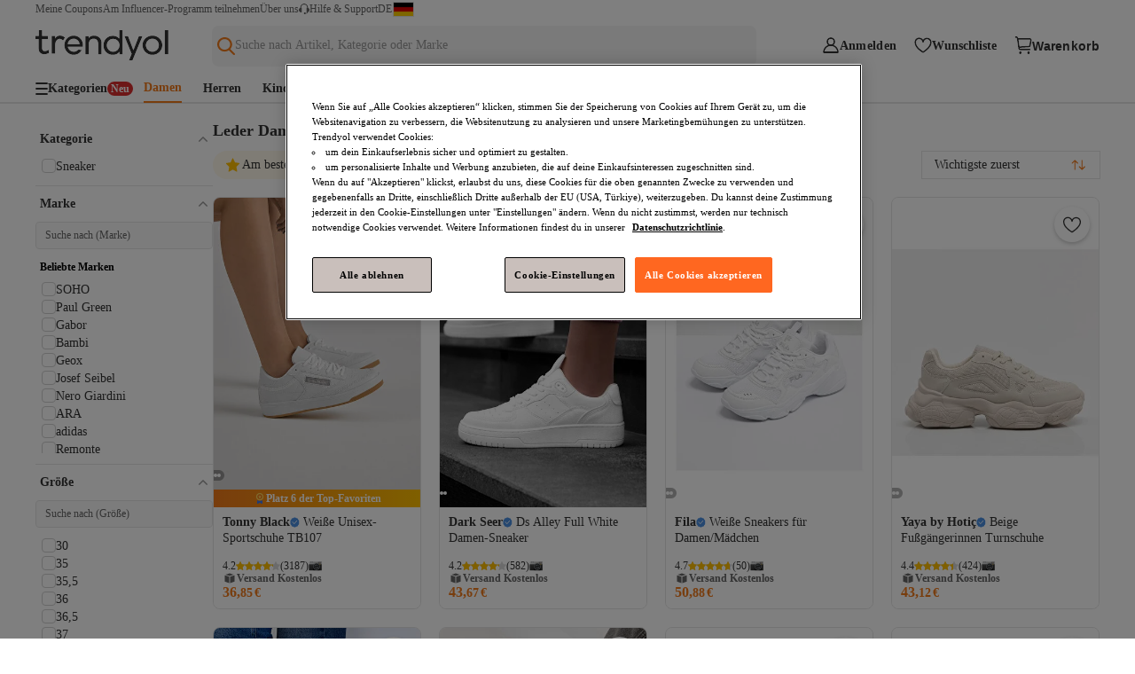

--- FILE ---
content_type: text/html; charset=utf-8
request_url: https://www.trendyol.com/de/leder-damen-sneaker-y-s23438
body_size: 69490
content:
<!DOCTYPE html><html data-theme="trendyol" xmlns="http://www.w3.org/1999/xhtml" xmlns:og="http://ogp.me/ns#" xmlns:fb="https://www.facebook.com/2008/fbml" lang="de-DE" dir="ltr"><head> <link rel="preload" as="image" href="https://cdn.dsmcdn.com/mnresize/400/-/ty1784/prod/QC_ENRICHMENT/20251104/15/448c27dc-b178-3ea3-9769-d77208c94530/1_org_zoom.jpg"/><link rel="preload" as="image" href="https://cdn.dsmcdn.com/mnresize/400/-/ty560/product/media/images/20221012/17/191879337/382027240/2/2_org_zoom.jpg"/><link rel="preload" as="image" href="https://cdn.dsmcdn.com/mnresize/400/-/ty1144/product/media/images/prod/PIM/20240124/06/3a5e71f0-2998-4495-93c5-56ef908ea2a2/1_org_zoom.jpg"/><link rel="preload" as="image" href="https://cdn.dsmcdn.com/mnresize/400/-/ty1576/prod/QC/20241002/12/791f9783-7eab-3ad9-9a24-b00d82b0bcd1/1_org_zoom.jpg"/><script>window["__single-search-result_preload-images__PROPS"]={"images":["https:\u002F\u002Fcdn.dsmcdn.com\u002Fmnresize\u002F400\u002F-\u002Fty1784\u002Fprod\u002FQC_ENRICHMENT\u002F20251104\u002F15\u002F448c27dc-b178-3ea3-9769-d77208c94530\u002F1_org_zoom.jpg","https:\u002F\u002Fcdn.dsmcdn.com\u002Fmnresize\u002F400\u002F-\u002Fty560\u002Fproduct\u002Fmedia\u002Fimages\u002F20221012\u002F17\u002F191879337\u002F382027240\u002F2\u002F2_org_zoom.jpg","https:\u002F\u002Fcdn.dsmcdn.com\u002Fmnresize\u002F400\u002F-\u002Fty1144\u002Fproduct\u002Fmedia\u002Fimages\u002Fprod\u002FPIM\u002F20240124\u002F06\u002F3a5e71f0-2998-4495-93c5-56ef908ea2a2\u002F1_org_zoom.jpg","https:\u002F\u002Fcdn.dsmcdn.com\u002Fmnresize\u002F400\u002F-\u002Fty1576\u002Fprod\u002FQC\u002F20241002\u002F12\u002F791f9783-7eab-3ad9-9a24-b00d82b0bcd1\u002F1_org_zoom.jpg"]}</script>   <title>Leder Sneaker für Damen online shoppen | Allrounder - Trendyol</title><meta property="og:title" content="Leder Sneaker für Damen online shoppen | Allrounder - Trendyol" /><meta name="description" content="In der Freizeit oder im Büro – mit einem Paar Leder Sneaker für Damen, liegen modebewusste Frauen immer richtig! Jetzt bei Trendyol nicht verpassen!" /><link rel="canonical" href="https://www.trendyol.com/de/leder-damen-sneaker-y-s23438"><meta name="robots" content="max-image-preview:large"> <script>console.log('Fragment Part does not exists')</script> <link rel="icon" href="/de/s/favicon.ico"/><!-- Starts of roboto regular/bold fonts --><link rel="preload" href="https://cdn.dsmcdn.com/sfint/production/KFOmCnqEu92Fr1Mu7GxKKTU1Kvnz.woff2" crossorigin="anonymous" as="font" type="font/woff2"/><link rel="preload" href="https://cdn.dsmcdn.com/sfint/production/KFOlCnqEu92Fr1MmWUlfChc4AMP6lbBP.woff2" crossorigin="anonymous" as="font" type="font/woff2"/><!-- End of roboto regular/bold fonts --><style> .header-placeholder { position: fixed !important; } #footer { min-height: 220px; } #ss-header { margin-bottom: 20px; } </style><meta charset="utf-8"/><meta deployment="local"/><meta name="mobile-web-app-capable" content="yes"/><meta name="application-name" content="Trendyol"/><meta name="apple-mobile-web-app-title" content="Trendyol"/><meta name="msapplication-starturl" content="/"/><meta name="format-detection" content="telephone=no"/><meta name="theme-color" content="#F9F9F9"/><meta http-equiv="X-UA-Compatible" content="IE=Edge"/><base href="/de/"><meta name="viewport" content="width=device-width, initial-scale=1, maximum-scale=5"/>  <meta property="og:type" content="website"/>   <script> function dispatchDREvent(detail) { if (window.sendDrEvent) { window.sendDrEvent({type: 'DR', detail}); } } </script>    <script> var tempEvents = []; if (!window.GTMService) { window.GTMService = { event: function () { tempEvents.push(arguments) } }; } window.addEventListener("gtmready", function () { tempEvents.forEach(function (event) { window.GTMService.event.apply(window.GTMService, event); }); tempEvents = []; }); var tempEnhancedEvents = []; if (!window.enhancedService) { window.enhancedService = { event: function () { tempEnhancedEvents.push(arguments) } }; } window.addEventListener("enhancedready", function () { tempEnhancedEvents.forEach(function (event) { window.enhancedService.event.apply(window.enhancedService, event); }); tempEnhancedEvents = []; }); var tempDelphoiEvents = []; if (!window._gcol) { window._gcol = { Fire: function () { tempDelphoiEvents.push(arguments) }, channel: 'web', unUsedParameters: ['rootUrl'] }; } window.addEventListener("delphoiready", function () { tempDelphoiEvents.forEach(function (event) { window._gcol.Fire.apply(window._gcol, event); }); tempDelphoiEvents = []; }); let tempDemeterEvents = []; if (!window.demeterInstance) { window.demeterInstance = { data: function () { tempDemeterEvents.push(arguments); return window.demeterInstance; }, adapt: function () { tempDemeterEvents.push(arguments); return window.demeterInstance; }, send: function () { } }; } window.addEventListener("demeterInitialized", function () { tempDemeterEvents.forEach(function (event) { const isDemeterNativeEvent = event[0] != 'delphoi'; if (isDemeterNativeEvent) { window.demeterInstance.data.apply(window.demeterInstance, event).send(); } else { window.demeterInstance.adapt.apply(window.demeterInstance, event).send(); } }); tempDemeterEvents = []; }); </script>   <style> /* arabic */ @font-face { font-family: 'Cairo'; font-style: normal; font-weight: 400; font-display: swap; src: url(https://cdn.dsmcdn.com/sfint/production/SLXVc1nY6HkvangtZmpQdkhzfH5lkSscQyyS8p4_RHH1.woff2) format('woff2'); unicode-range: U+0600-06FF, U+0750-077F, U+0870-088E, U+0890-0891, U+0898-08E1, U+08E3-08FF, U+200C-200E, U+2010-2011, U+204F, U+2E41, U+FB50-FDFF, U+FE70-FE74, U+FE76-FEFC; } /* latin-ext */ @font-face { font-family: 'Cairo'; font-style: normal; font-weight: 400; font-display: swap; src: url(https://cdn.dsmcdn.com/sfint/production/SLXVc1nY6HkvangtZmpQdkhzfH5lkSscSCyS8p4_RHH1.woff2) format('woff2'); unicode-range: U+0100-02AF, U+0304, U+0308, U+0329, U+1E00-1E9F, U+1EF2-1EFF, U+2020, U+20A0-20AB, U+20AD-20CF, U+2113, U+2C60-2C7F, U+A720-A7FF; } /* latin */ @font-face { font-family: 'Cairo'; font-style: normal; font-weight: 400; font-display: swap; src: url(https://cdn.dsmcdn.com/sfint/production/SLXVc1nY6HkvangtZmpQdkhzfH5lkSscRiyS8p4_RA.woff2) format('woff2'); unicode-range: U+0000-00FF, U+0131, U+0152-0153, U+02BB-02BC, U+02C6, U+02DA, U+02DC, U+0304, U+0308, U+0329, U+2000-206F, U+2074, U+20AC, U+2122, U+2191, U+2193, U+2212, U+2215, U+FEFF, U+FFFD; } /* arabic */ @font-face { font-family: 'Cairo'; font-style: normal; font-weight: 700; font-display: swap; src: url(https://cdn.dsmcdn.com/sfint/production/SLXVc1nY6HkvangtZmpQdkhzfH5lkSscQyyS8p4_RHH1.woff2) format('woff2'); unicode-range: U+0600-06FF, U+0750-077F, U+0870-088E, U+0890-0891, U+0898-08E1, U+08E3-08FF, U+200C-200E, U+2010-2011, U+204F, U+2E41, U+FB50-FDFF, U+FE70-FE74, U+FE76-FEFC; } /* latin-ext */ @font-face { font-family: 'Cairo'; font-style: normal; font-weight: 700; font-display: swap; src: url(https://cdn.dsmcdn.com/sfint/production/SLXVc1nY6HkvangtZmpQdkhzfH5lkSscSCyS8p4_RHH1.woff2) format('woff2'); unicode-range: U+0100-02AF, U+0304, U+0308, U+0329, U+1E00-1E9F, U+1EF2-1EFF, U+2020, U+20A0-20AB, U+20AD-20CF, U+2113, U+2C60-2C7F, U+A720-A7FF; } /* latin */ @font-face { font-family: 'Cairo'; font-style: normal; font-weight: 700; font-display: swap; src: url(https://cdn.dsmcdn.com/sfint/production/SLXVc1nY6HkvangtZmpQdkhzfH5lkSscRiyS8p4_RA.woff2) format('woff2'); unicode-range: U+0000-00FF, U+0131, U+0152-0153, U+02BB-02BC, U+02C6, U+02DA, U+02DC, U+0304, U+0308, U+0329, U+2000-206F, U+2074, U+20AC, U+2122, U+2191, U+2193, U+2212, U+2215, U+FEFF, U+FFFD; } /* cyrillic-ext */ @font-face { font-family: 'Roboto'; font-style: normal; font-weight: 400; font-display: swap; src: url(https://cdn.dsmcdn.com/sfint/production/KFOmCnqEu92Fr1Mu72xKKTU1Kvnz.woff2) format('woff2'); unicode-range: U+0460-052F, U+1C80-1C88, U+20B4, U+2DE0-2DFF, U+A640-A69F, U+FE2E-FE2F; } /* cyrillic */ @font-face { font-family: 'Roboto'; font-style: normal; font-weight: 400; font-display: swap; src: url(https://cdn.dsmcdn.com/sfint/production/KFOmCnqEu92Fr1Mu5mxKKTU1Kvnz.woff2) format('woff2'); unicode-range: U+0301, U+0400-045F, U+0490-0491, U+04B0-04B1, U+2116; } /* greek-ext */ @font-face { font-family: 'Roboto'; font-style: normal; font-weight: 400; font-display: swap; src: url(https://cdn.dsmcdn.com/sfint/production/KFOmCnqEu92Fr1Mu7mxKKTU1Kvnz.woff2) format('woff2'); unicode-range: U+1F00-1FFF; } /* greek */ @font-face { font-family: 'Roboto'; font-style: normal; font-weight: 400; font-display: swap; src: url(https://cdn.dsmcdn.com/sfint/production/KFOmCnqEu92Fr1Mu4WxKKTU1Kvnz.woff2) format('woff2'); unicode-range: U+0370-03FF; } /* vietnamese */ @font-face { font-family: 'Roboto'; font-style: normal; font-weight: 400; font-display: swap; src: url(https://cdn.dsmcdn.com/sfint/production/KFOmCnqEu92Fr1Mu7WxKKTU1Kvnz.woff2) format('woff2'); unicode-range: U+0102-0103, U+0110-0111, U+0128-0129, U+0168-0169, U+01A0-01A1, U+01AF-01B0, U+0300-0301, U+0303-0304, U+0308-0309, U+0323, U+0329, U+1EA0-1EF9, U+20AB; } /* latin-ext */ @font-face { font-family: 'Roboto'; font-style: normal; font-weight: 400; font-display: swap; src: url(https://cdn.dsmcdn.com/sfint/production/KFOmCnqEu92Fr1Mu7GxKKTU1Kvnz.woff2) format('woff2'); unicode-range: U+0100-02AF, U+0304, U+0308, U+0329, U+1E00-1E9F, U+1EF2-1EFF, U+2020, U+20A0-20AB, U+20AD-20CF, U+2113, U+2C60-2C7F, U+A720-A7FF; } /* latin */ @font-face { font-family: 'Roboto'; font-style: normal; font-weight: 400; font-display: swap; src: url(https://cdn.dsmcdn.com/sfint/production/KFOmCnqEu92Fr1Mu4mxKKTU1Kg.woff2) format('woff2'); unicode-range: U+0000-00FF, U+0131, U+0152-0153, U+02BB-02BC, U+02C6, U+02DA, U+02DC, U+0304, U+0308, U+0329, U+2000-206F, U+2074, U+20AC, U+2122, U+2191, U+2193, U+2212, U+2215, U+FEFF, U+FFFD; } /* cyrillic-ext */ @font-face { font-family: 'Roboto'; font-style: normal; font-weight: 700; font-display: swap; src: url(https://cdn.dsmcdn.com/sfint/production/KFOlCnqEu92Fr1MmWUlfCRc4AMP6lbBP.woff2) format('woff2'); unicode-range: U+0460-052F, U+1C80-1C88, U+20B4, U+2DE0-2DFF, U+A640-A69F, U+FE2E-FE2F; } /* cyrillic */ @font-face { font-family: 'Roboto'; font-style: normal; font-weight: 700; font-display: swap; src: url(https://cdn.dsmcdn.com/sfint/production/KFOlCnqEu92Fr1MmWUlfABc4AMP6lbBP.woff2) format('woff2'); unicode-range: U+0301, U+0400-045F, U+0490-0491, U+04B0-04B1, U+2116; } /* greek-ext */ @font-face { font-family: 'Roboto'; font-style: normal; font-weight: 700; font-display: swap; src: url(https://cdn.dsmcdn.com/sfint/production/KFOlCnqEu92Fr1MmWUlfCBc4AMP6lbBP.woff2) format('woff2'); unicode-range: U+1F00-1FFF; } /* greek */ @font-face { font-family: 'Roboto'; font-style: normal; font-weight: 700; font-display: swap; src: url(https://cdn.dsmcdn.com/sfint/production/KFOlCnqEu92Fr1MmWUlfBxc4AMP6lbBP.woff2) format('woff2'); unicode-range: U+0370-03FF; } /* vietnamese */ @font-face { font-family: 'Roboto'; font-style: normal; font-weight: 700; font-display: swap; src: url(https://cdn.dsmcdn.com/sfint/production/KFOlCnqEu92Fr1MmWUlfCxc4AMP6lbBP.woff2) format('woff2'); unicode-range: U+0102-0103, U+0110-0111, U+0128-0129, U+0168-0169, U+01A0-01A1, U+01AF-01B0, U+0300-0301, U+0303-0304, U+0308-0309, U+0323, U+0329, U+1EA0-1EF9, U+20AB; } /* latin-ext */ @font-face { font-family: 'Roboto'; font-style: normal; font-weight: 700; font-display: swap; src: url(https://cdn.dsmcdn.com/sfint/production/KFOlCnqEu92Fr1MmWUlfChc4AMP6lbBP.woff2) format('woff2'); unicode-range: U+0100-02AF, U+0304, U+0308, U+0329, U+1E00-1E9F, U+1EF2-1EFF, U+2020, U+20A0-20AB, U+20AD-20CF, U+2113, U+2C60-2C7F, U+A720-A7FF; } /* latin */ @font-face { font-family: 'Roboto'; font-style: normal; font-weight: 700; font-display: swap; src: url(https://cdn.dsmcdn.com/sfint/production/KFOlCnqEu92Fr1MmWUlfBBc4AMP6lQ.woff2) format('woff2'); unicode-range: U+0000-00FF, U+0131, U+0152-0153, U+02BB-02BC, U+02C6, U+02DA, U+02DC, U+0304, U+0308, U+0329, U+2000-206F, U+2074, U+20AC, U+2122, U+2191, U+2193, U+2212, U+2215, U+FEFF, U+FFFD; } html *:not([class^="icon"]):not([class*="i-expand"]):not([class*="icon-"]):not([class^="i-"]):not([class*=" i-"]):not(svg *):not([class^="path1"]):not([class^="path2"]):not([class^="path3"]):not([class^="path4"]):not([class^="path5"]):not([class^="path6"]):not([class^="path7"]):not([class^="path8"]):not([class^="path9"]):not([class^="path10"]):not([class^="path11"]):not([class^="path12"]) { font-family: "Roboto", -apple-system, BlinkMacSystemFont, "Segoe UI", Oxygen-Sans, Ubuntu, Cantarell, "Helvetica Neue",sans-serif ; } html[dir=rtl] *:not([class^="icon"]):not([class*="i-expand"]):not([class*="icon-"]):not([class^="i-"]):not([class*=" i-"]):not(svg *):not([class^="path1"]):not([class^="path2"]):not([class^="path3"]):not([class^="path4"]):not([class^="path5"]):not([class^="path6"]):not([class^="path7"]):not([class^="path8"]):not([class^="path9"]):not([class^="path10"]):not([class^="path11"]):not([class^="path12"]) { font-family: "Cairo", -apple-system, BlinkMacSystemFont, "Segoe UI", Roboto, Oxygen-Sans, Ubuntu, Cantarell, "Helvetica Neue",sans-serif; } @layer theme { html *:not([class^="icon"]):not([class*="i-expand"]):not([class*="icon-"]):not([class^="i-"]):not([class*=" i-"]):not(svg *):not([class^="path1"]):not([class^="path2"]):not([class^="path3"]):not([class^="path4"]):not([class^="path5"]):not([class^="path6"]):not([class^="path7"]):not([class^="path8"]):not([class^="path9"]):not([class^="path10"]):not([class^="path11"]):not([class^="path12"]) { font-family: "Roboto", -apple-system, BlinkMacSystemFont, "Segoe UI", Oxygen-Sans, Ubuntu, Cantarell, "Helvetica Neue",sans-serif; } html[dir=rtl] *:not([class^="icon"]):not([class*="i-expand"]):not([class^="i-"]):not([class*=" i-"]):not(svg *):not([class^="path1"]):not([class^="path2"]):not([class^="path3"]):not([class^="path4"]):not([class^="path5"]):not([class^="path6"]):not([class^="path7"]):not([class^="path8"]):not([class^="path9"]):not([class^="path10"]):not([class^="path11"]):not([class^="path12"]) { font-family: "Cairo", -apple-system, BlinkMacSystemFont, "Segoe UI", Roboto, Oxygen-Sans, Ubuntu, Cantarell, "Helvetica Neue",sans-serif; } } </style>    <meta name="p:domain_verify" content="3adad2a56a063c54a62b0be4e45891f0"/><script type="text/javascript"> const isClarityEnabled = "false" === "true"; if (isClarityEnabled) { const optanonConsent = "undefined"; const isPerformanceConsentGiven = (function() { try { if (!optanonConsent) return false; const groupsMatch = optanonConsent.match(/groups=([^&]*)/); const isC0002ConsentGiven = groupsMatch && groupsMatch[1] && groupsMatch[1].split(',').some(group => group === 'C0002:1'); return isC0002ConsentGiven; } catch (e) { return false; } })(); if (isPerformanceConsentGiven) { (function(c,l,a,r,i,t,y){ c[a]=c[a]||function(){(c[a].q=c[a].q||[]).push(arguments)}; t=l.createElement(r);t.defer=true;t.src="https://www.clarity.ms/tag/"+i; y=l.getElementsByTagName(r)[0];y.parentNode.insertBefore(t,y); })(window, document, "clarity", "script", "rpzanq4tj7"); window.clarity('consent'); } else { document.cookie = "_clck=; expires=Thu, 01 Jan 1970 00:00:00 UTC; path=/; domain=.trendyol.com;"; document.cookie = "_clsk=; expires=Thu, 01 Jan 1970 00:00:00 UTC; path=/; domain=.trendyol.com;"; } } </script></base><link rel="stylesheet" data-puzzle-dep="ty-fonts " href="https://cdn.dsmcdn.com/mweb/master/icomoon.2c72030f981b0bf38fc39920447fe692.css"/><link rel="stylesheet" data-puzzle-dep="ty-style " href="https://cdn.dsmcdn.com/mweb/master/int-style.154add13822f137df658ba263c736c54.css"/><link rel="stylesheet" data-puzzle-dep="single-search-result.css " href="https://cdn.dsmcdn.com/mweb/master/single-search-result.style.9697fdbc.css"/><link rel="stylesheet" data-puzzle-dep="search-page-seo.css " href="https://cdn.dsmcdn.com/mweb/master/search-page-seo.style.f14996e2d0ac9b14ba8e33841424478a.css"/><link rel="stylesheet" data-puzzle-dep="int-internal-linking.css " href="https://cdn.dsmcdn.com/mweb/master/int-internal-linking.style.a1c53d8df029e5d4f52a89dcfbec8eb4.css"/><link rel="stylesheet" data-puzzle-dep="bic-seo.css " href="https://cdn.dsmcdn.com/mweb/master/bic-seo.style.8aae02f2e9aafd3b08e22eef706d03da.css"/><link rel="stylesheet" data-puzzle-dep="new-user-banner.css " href="https://cdn.dsmcdn.com/mweb/master/new-user-banner.style.19b41ddb6b3fd6158380bbcd27cad918.css"/><link rel="stylesheet" data-puzzle-dep="navigation.css " href="https://cdn.dsmcdn.com/mweb/master/navigation.style.dc956c4e.css"/></head><body data-tracker-root=""><div id="int-internal-linking" puzzle-fragment="int-internal-linking" puzzle-gateway="Marketing"><div></div></div><header><div id="new-user-banner" puzzle-fragment="new-user-banner" puzzle-gateway="User"><script>window["__new-user-banner__PROPS"]={"configs":{"storefront":{"id":"2","code":"DE","language":"de","otherLanguages":["de"],"name":"Germany","flag":"https:\u002F\u002Fcdn.dsmcdn.com\u002Fmnresize\u002F300\u002F-\u002Fsfint\u002Fproduction\u002Fflags\u002Fde.png","regions":["europe","dach"],"geolocationAutoselectEnabled":true,"currency":"EUR","currencySymbol":"€","phoneCode":"+49","enabled":true,"culture":"de-DE","timezone":"Europe\u002FBerlin"},"isAuth":false,"bannerPosition":"top_sticky","pageType":"SEARCH","isNewUserBannerEnabled":true,"marketingBanners":{}}}</script></div>  <div id="navigation" puzzle-fragment="navigation" puzzle-gateway="BrowsingV2"><div id="responsive-navigation-layout" data-drroot="header" class="responsive-navigation-layout" style="--sidebar-width:40px"><div class="header-top-nav" data-testid="header-top-nav"><ul class="help-menu" data-testid="help-menu"><li data-testid="my-discount-coupons"><a href="/de/account/coupons" data-testid="my-discount-coupons-redirection">Meine Coupons</a></li><li data-testid="influencer-program-join"><a href="https://influencer.trendyol.com/forms/eu-influencer-application" data-testid="influencer-program-join-redirection">Am Influencer-Programm teilnehmen</a></li><li data-testid="about-us"><a href="/de/s/meet-us" data-testid="about-us-redirection">Über uns</a></li></ul><div class="help-and-support" data-testid="help-and-support"><span style="display:inline-block;-webkit-mask-image:url(https://cdn.dsmcdn.com/web/prod/fp/live_support_1761193688337.svg);mask-image:url(https://cdn.dsmcdn.com/web/prod/fp/live_support_1761193688337.svg);-webkit-mask-size:cover;background-image:url(https://cdn.dsmcdn.com/web/prod/fp/live_support_1761193688337.svg);background-size:cover;width:12px;height:12px" class="help-icon"></span><p class="help-menu-text"> <!-- -->Hilfe &amp; Support</p></div><div class="country-selection-wrapper menu-item" data-testid="country-selection"><div class="country"><span class="selected-country-code" data-testid="selected-country-code">DE</span><div class="selected-country-flag-wrapper"><img src="https://cdn.dsmcdn.com/web/flags/de.svg" alt="the active country for shopping" width="22" height="15" class="selected-country-flag"/></div></div><div class="country-list-dropdown-wrapper dr-hide" data-testid="dropdown-country-list"><p class="title">Land auswählen</p><section class="country-list-section"><li class="dropdown-item selected-dropdown" data-testid="active-country-item"><img src="https://cdn.dsmcdn.com/web/flags/de.svg" alt="one of the active country for shopping" width="22" height="15" class="flag" data-testid="flag"/><p class="name">DE</p><span class="icon-int-chevron-down"></span></li></section><button role="button" class="p-button-wrapper p-primary p-large submit-btn">Land auswählen</button></div></div></div><div class="main-navigation-wrapper"><div class="main-navigation"><div class="main-navigation-start-wrapper"><a href="/de" title="Trendyol" data-testid="navigation-logo-component" class="logo-wrapper" data-ismilla="false" data-iselite="false"><span style="display:inline-block;-webkit-mask-image:url(https://cdn.dsmcdn.com/web/prod/fp/trendyol-logo_1761301016237.svg);mask-image:url(https://cdn.dsmcdn.com/web/prod/fp/trendyol-logo_1761301016237.svg);-webkit-mask-size:cover;background-image:url(https://cdn.dsmcdn.com/web/prod/fp/trendyol-logo_1761301016237.svg);background-size:cover;width:150px;height:34.5px" title="Trendyol Deutsch"></span></a></div><div class="search-bar-wrapper"><button class="suggestion-placeholder" data-testid="suggestion-placeholder"><img src="https://cdn.dsmcdn.com/sfint/prod/fp/search_1738581746658.svg" alt="search-button"/><span class="" style="min-height:1.2em"></span></button><div class="single-suggestion-wrapper"></div></div><div class="navigation-menu-wrapper" data-testid="navigation-menu"><div class="user-wrapper menu-item" data-testid="user-menu"><div class="navigation-menu-user"><div><span style="display:inline-block;-webkit-mask-image:url(https://cdn.dsmcdn.com/web/prod/fp/user_1761204925657.svg);mask-image:url(https://cdn.dsmcdn.com/web/prod/fp/user_1761204925657.svg);-webkit-mask-size:cover;background-image:url(https://cdn.dsmcdn.com/web/prod/fp/user_1761204925657.svg);background-size:cover;width:20px;height:20px"></span></div><p class="user-text navigation-text">Anmelden</p></div></div><a class="favorites-wrapper menu-item" data-testid="favorite-menu"><div><span style="display:inline-block;-webkit-mask-image:url(https://cdn.dsmcdn.com/web/prod/fp/favorite_1761204860912.svg);mask-image:url(https://cdn.dsmcdn.com/web/prod/fp/favorite_1761204860912.svg);-webkit-mask-size:cover;background-image:url(https://cdn.dsmcdn.com/web/prod/fp/favorite_1761204860912.svg);background-size:cover;width:20px;height:20px"></span></div><p class="favorites-text navigation-text">Wunschliste</p></a><div class="basket-wrapper menu-item" data-testid="basket-wrapper"><a title="Warenkorb" class="basket-wrapper-link"><div><span style="display:inline-block;-webkit-mask-image:url(https://cdn.dsmcdn.com/web/prod/fp/basket-icon_1761204521030.svg);mask-image:url(https://cdn.dsmcdn.com/web/prod/fp/basket-icon_1761204521030.svg);-webkit-mask-size:cover;background-image:url(https://cdn.dsmcdn.com/web/prod/fp/basket-icon_1761204521030.svg);background-size:cover;width:20px;height:20px"></span></div><p class="basket-text navigation-text">Warenkorb</p></a><puzzle-fragment slot="true" name="sd-basket-highlight"></puzzle-fragment></div></div></div></div><div class="bottom-navigation-wrapper"><div class="bottom-navigation"><div class="onboarding"><div class=""><div class="category-tab-wrapper"><span style="display:inline-block;-webkit-mask-image:url(https://cdn.dsmcdn.com/web/prod/fp/categories_1759245431493.svg);mask-image:url(https://cdn.dsmcdn.com/web/prod/fp/categories_1759245431493.svg);-webkit-mask-size:cover;background-image:url(https://cdn.dsmcdn.com/web/prod/fp/categories_1759245431493.svg);background-size:cover;width:14px;height:14px"></span><p class="category-tab-text">Kategorien</p><div class="badge new"><span class="badge-text"> <!-- -->Neu<!-- --> </span></div></div></div></div><div class="sections-wrapper"><a class="section-item" data-testid="section-item" href="/de/campaign/list/damen/1"><p class="section-name">Damen</p></a><a class="section-item" data-testid="section-item" href="/de/campaign/list/herren/2"><p class="section-name">Herren</p></a><a class="section-item" data-testid="section-item" href="/de/campaign/list/kinder/3"><p class="section-name">Kinder</p></a><a class="section-item" data-testid="section-item" href="/de/campaign/list/home/12"><p class="section-name">Home</p></a><a class="section-item" data-testid="section-item" href="/de/campaign/list/kosmetik/11"><p class="section-name">Kosmetik</p></a><a class="section-item" data-testid="section-item" href="/de/campaign/list/schuhe-taschen/9"><p class="section-name">Schuhe &amp; Taschen</p></a><div data-drroot="dr-webmenu-links" style="display:none" data-testid="dynamic-render-webmenu-links"><a href="/de/sr?wg=1,2,3&amp;pa=true" data-testid="webmenu-link">Sales </a><a href="/de/sr?wg=1,2,3&amp;pa=true" data-testid="webmenu-link">Alles in Kleidung</a><a href="/de/sr?wg=1,2,3&amp;pa=true&amp;sst=BEST_SELLER" data-testid="webmenu-link">Bestseller</a><a href="/de/sr?wg=1&amp;pa=true" data-testid="webmenu-link">Damen </a><a href="/de/sr?wc=82&amp;wg=1" data-testid="webmenu-link">Alles in Kleidung</a><a href="/de/sr?wc=56&amp;wg=1&amp;pa=true" data-testid="webmenu-link">Kleider</a><a href="/de/sr?wg=1&amp;wc=1019,73,1092,1179,75,1066,1020,72,1178,1095,101452,104585&amp;pa=true" data-testid="webmenu-link">Oberteile</a><a href="/de/sr?wc=70&amp;wg=1&amp;pa=true" data-testid="webmenu-link">Hosen</a><a href="/de/sr?wc=104598&amp;wg=1&amp;pa=true" data-testid="webmenu-link">Jacken &amp; Mäntel</a><a href="/de/sr?wc=101447&amp;wg=1&amp;pa=true" data-testid="webmenu-link">Sportbekleidung</a><a href="/de/sr?wc=1172&amp;wg=1&amp;pa=true" data-testid="webmenu-link">Sneaker</a><a href="/de/sr?wc=114&amp;wg=1&amp;pa=true" data-testid="webmenu-link">Schuhe</a><a href="/de/sr?wg=1&amp;wc=63,1105,60&amp;pa=true" data-testid="webmenu-link">Lingerie &amp; Nachtwäsche</a><a href="/de/sr?wc=117,27&amp;wg=1&amp;pa=true" data-testid="webmenu-link">Taschen &amp; Accessoires</a><a href="/de/sr?wg=2&amp;pa=true" data-testid="webmenu-link">Herren </a><a href="/de/sr?wc=82&amp;wg=2&amp;pa=true" data-testid="webmenu-link">Alles in Kleidung</a><a href="/de/sr?wg=2&amp;wc=1019,73,1092,1179,75,1066,1020,72,1178,1095,101452,104585&amp;pa=true" data-testid="webmenu-link">Oberteile</a><a href="/de/sr?wc=70&amp;wg=2&amp;pa=true" data-testid="webmenu-link">Hosen</a><a href="/de/sr?wc=104598&amp;wg=2&amp;pa=true" data-testid="webmenu-link">Jacken &amp; Mäntel</a><a href="/de/sr?wc=101447&amp;wg=2&amp;pa=true" data-testid="webmenu-link">Sportbekleidung</a><a href="/de/sr?wc=1172&amp;wg=2&amp;pa=true" data-testid="webmenu-link">Sneaker</a><a href="/de/sr?wc=114&amp;wg=2&amp;pa=true" data-testid="webmenu-link">Schuhe</a><a href="/de/sr?wc=64&amp;wg=2&amp;pa=true" data-testid="webmenu-link">Nachtwäsche &amp; Loungewear</a><a href="/de/sr?wc=117,27&amp;wg=2&amp;pa=true" data-testid="webmenu-link">Taschen &amp; Accessoires</a><a href="/de/sr?wb=149242,144,160,300,44&amp;pa=true" data-testid="webmenu-link">Marken</a><a href="/de/sr?wb=160&amp;wg=1&amp;pa=true" data-testid="webmenu-link">Puma</a><a href="/de/sr?wb=300&amp;wg=1&amp;pa=true" data-testid="webmenu-link">Tommy Hilfiger</a><a href="/de/sr?wb=44&amp;wg=1&amp;pa=true" data-testid="webmenu-link">Nike</a><a href="/de/sr?wg=3&amp;pa=true" data-testid="webmenu-link">Kids </a><a href="/de/sr?wc=104158&amp;pa=true" data-testid="webmenu-link">Babykleidung</a><a href="/de/sr?wg=3&amp;gag=1-1,2-1&amp;pa=true" data-testid="webmenu-link">Kinder (2–9 Jahre)</a><a href="/de/sr?wg=3&amp;gag=1-2,2-2&amp;pa=true" data-testid="webmenu-link">Teens (9–14 Jahre)</a><a href="/de/sr?wg=3&amp;wc=1019,73,1092,1179,75,1066,1020,72,1178,1095,101452,104585&amp;pa=true" data-testid="webmenu-link">Oberteile</a><a href="/de/sr?wc=70&amp;wg=3&amp;pa=true" data-testid="webmenu-link">Hosen</a><a href="/de/sr?wc=1049&amp;wg=3&amp;pa=true" data-testid="webmenu-link">Sets</a><a href="/de/sr?wc=104598&amp;wg=3&amp;pa=true" data-testid="webmenu-link">Jacken &amp; Mäntel</a><a href="/de/sr?wc=114&amp;wg=3&amp;pa=true" data-testid="webmenu-link">Schuhe</a><a href="/de/sr?wc=117,27&amp;wg=3&amp;pa=true" data-testid="webmenu-link">Taschen &amp; Accessoires</a><a href="/de/sr?wc=145704&amp;pa=true" data-testid="webmenu-link">Home </a><a href="/de/sr?wc=114&amp;pa=true" data-testid="webmenu-link">Schuhe </a><a href="/de/sr?wc=1172,109&amp;pa=true" data-testid="webmenu-link">Sneaker &amp; Trainingsschuhe</a><a href="/de/sr?wc=1108,104543,1129&amp;pa=true" data-testid="webmenu-link">Halbschuhe</a><a href="/de/sr?wc=1351&amp;pa=true" data-testid="webmenu-link">Stiefeletten &amp; Stiefel</a><a href="/de/sr?wc=103718&amp;pa=true" data-testid="webmenu-link">High Heels</a><a href="/de/sr?wc=1351&amp;pa=true" data-testid="webmenu-link">Sandalen &amp; Clogs</a><a href="/de/sr?wc=27&amp;pa=true" data-testid="webmenu-link">Accessoires </a><a href="/de/sr?wc=117&amp;pa=true" data-testid="webmenu-link">Taschen </a><a href="/de/sr?wg=1,2,3&amp;np=true" data-testid="webmenu-link">Neu</a><a href="/de/sr?wg=1,2,3&amp;ni=true" data-testid="webmenu-link">Alles in Kleidung</a><a href="/de/sr?wg=1&amp;ni=true" data-testid="webmenu-link">Damen – Neuheiten</a><a href="/de/sr?wc=82&amp;wg=1&amp;ni=true" data-testid="webmenu-link">Alles in Kleidung</a><a href="/de/sr?wc=56&amp;wg=1&amp;ni=true" data-testid="webmenu-link">Kleider</a><a href="/de/sr?wg=1&amp;wc=1019,73,1092,1179,75,1066,1020,72,1178,1095,101452,104585&amp;ni=true" data-testid="webmenu-link">Oberteile</a><a href="/de/sr?wc=70&amp;wg=1&amp;ni=true" data-testid="webmenu-link">Hosen</a><a href="/de/sr?wc=104598&amp;wg=1&amp;ni=true" data-testid="webmenu-link">Jacken &amp; Mäntel</a><a href="/de/sr?wc=101447&amp;wg=1&amp;ni=true" data-testid="webmenu-link">Sportbekleidung</a><a href="/de/sr?wc=114&amp;wg=1&amp;ni=true" data-testid="webmenu-link">Schuhe</a><a href="/de/sr?wc=64&amp;wg=1&amp;ni=true" data-testid="webmenu-link">Lingerie &amp; Loungewear</a><a href="/de/sr?wc=117,27&amp;wg=1&amp;ni=true" data-testid="webmenu-link">Taschen &amp; Accessoires</a><a href="/de/sr?wg=2&amp;ni=true" data-testid="webmenu-link">Herren – Neuheiten</a><a href="/de/sr?wc=82&amp;wg=2&amp;ni=true" data-testid="webmenu-link">Alles in Kleidung</a><a href="/de/sr?wg=2&amp;wc=1019,73,1092,1179,75,1066,1020,72,1178,1095,101452,104585&amp;ni=true" data-testid="webmenu-link">Oberteile</a><a href="/de/sr?wc=70&amp;wg=2&amp;ni=true" data-testid="webmenu-link">Hosen</a><a href="/de/sr?wc=117,27&amp;wg=2&amp;ni=true" data-testid="webmenu-link">Taschen &amp; Accessoires</a><a href="/de/sr?wg=3&amp;ni=true" data-testid="webmenu-link">Kids – Neuheiten</a><a href="/de/sr?wg=3&amp;ni=true" data-testid="webmenu-link">Kinder (2–9 Jahre)</a><a href="/de/sr?wg=3&amp;gag=1-1,1-2&amp;ni=true" data-testid="webmenu-link">Teens (9–14 Jahre)</a><a href="/de/sr?wg=3&amp;wc=1019,73,1092,1179,75,1066,1020,72,1178,1095,101452,104585&amp;ni=true" data-testid="webmenu-link">Oberteile</a><a href="/de/sr?wc=145704&amp;sst=MOST_RECENT" data-testid="webmenu-link">Home – Neuheiten</a><a href="/de/sr?wc=1064,1024&amp;sst=MOST_RECENT" data-testid="webmenu-link">Handtücher &amp; Bademäntel</a><a href="/de/sr?wc=102769,102770&amp;sst=MOST_RECENT" data-testid="webmenu-link">Bettwäsche</a><a href="/de/sr?wc=998&amp;os=1&amp;sk=1&amp;sst=MOST_RECENT" data-testid="webmenu-link">Matratzenschoner</a><a href="/de/sr?wc=104216&amp;sst=MOST_RECENT" data-testid="webmenu-link">Aufbewahrungskisten</a><a href="/de/sr?wc=89&amp;ni=true" data-testid="webmenu-link">Beauty – Neuheiten</a><a href="/de/sr?wc=1061,143735&amp;sst=MOST_RECENT" data-testid="webmenu-link">Sonnenschutz</a><a href="/de/sr?wc=104064&amp;sst=MOST_RECENT" data-testid="webmenu-link">Nagelpflege</a><a href="/de/sr?wc=114&amp;ni=true" data-testid="webmenu-link">Schuhe – Neuheiten</a><a href="/de/sr?wc=27&amp;ni=true" data-testid="webmenu-link">Accessoires – Neuheiten</a><a href="/de/sr?wc=117&amp;ni=true" data-testid="webmenu-link">Taschen – Neuheiten</a><a href="/de/campaign/list/damen/1" data-testid="webmenu-link">Damen</a><a href="/de/damen-bekleidung-x-g1-c82" data-testid="webmenu-link">Alles in Kleidung</a><a href="/de/sr?wc=82&amp;os=1&amp;sk=1&amp;sst=BEST_SELLER" data-testid="webmenu-link">Bestseller</a><a href="/de/damen-kleider-x-g1-c56" data-testid="webmenu-link">Kleider</a><a href="/de/sr?wg=1&amp;wc=56&amp;attr=48|1283" data-testid="webmenu-link">Minikleider</a><a href="/de/sr?wg=1&amp;wc=56&amp;attr=48|902438" data-testid="webmenu-link">Midi- &amp; Maxikleider</a><a href="/de/damen-abendkleider-abschlusskleider-x-g1-c55" data-testid="webmenu-link">Abendkleider</a><a href="/de/damen-jumpsuits-x-g1-c58" data-testid="webmenu-link">Jumpsuits</a><a href="/de/sr?wg=1&amp;wc=1019,73,1092,1179,75,1066,1020,72,1178,1095,101452,104585" data-testid="webmenu-link">Oberteile</a><a href="/de/damen-blusen-x-g1-c1019" data-testid="webmenu-link">Blusen</a><a href="/de/damen-pullover-strickjacken-x-g1-c101482" data-testid="webmenu-link">Strickjacken &amp; Pullover</a><a href="/de/damen-hemden-x-g1-c75" data-testid="webmenu-link">Hemden</a><a href="/de/damen-t-shirts-x-g1-c73" data-testid="webmenu-link">T-Shirts &amp; Tops</a><a href="/de/damen-sweatshirts-x-g1-c1179" data-testid="webmenu-link">Sweatshirts</a><a href="/de/damen-bodys-x-g1-c1020" data-testid="webmenu-link">Bodys</a><a href="/de/sr?wg=1&amp;wc=70,120,121,101451,119,69" data-testid="webmenu-link">Unterteile</a><a href="/de/damen-jeans-x-g1-c120" data-testid="webmenu-link">Jeans</a><a href="/de/damen-hosen-x-g1-c70" data-testid="webmenu-link">Hosen</a><a href="/de/damen-roecke-x-g1-c69" data-testid="webmenu-link">Röcke</a><a href="/de/sr?wc=101451,121&amp;wg=1" data-testid="webmenu-link">Jogginghosen &amp; Leggings</a><a href="/de/damen-shorts-x-g1-c119" data-testid="webmenu-link">Shorts</a><a href="/de/sr?wc=1075,1207,1205,150566,79&amp;wg=1" data-testid="webmenu-link">Outerwear</a><a href="/de/damen-jacken-x-g1-c1030" data-testid="webmenu-link">Blazer</a><a href="/de/damen-westen-x-g1-c1207" data-testid="webmenu-link">Westen</a><a href="/de/sr?wc=1205,79&amp;wg=1" data-testid="webmenu-link">Trenchcoats &amp; Regenmäntel</a><a href="/de/damen-maentel-x-g1-c1075" data-testid="webmenu-link">Mäntel</a><a href="/de/damen-zweiteiler-x-g1-c83" data-testid="webmenu-link">Zweiteiler</a><a href="/de/sr?wg=1&amp;wc=63,1105,60" data-testid="webmenu-link">Lingerie</a><a href="/de/damen-lingerie-nachtwaesche-x-g1-c64" data-testid="webmenu-link">Nachtwäsche</a><a href="/de/damen-sportbekleidung-x-g1-c101447" data-testid="webmenu-link">Sportbekleidung</a><a href="/de/damen-sport-leggings-x-g1-c101460" data-testid="webmenu-link">Sport-Leggings</a><a href="/de/damen-sport-bhs-x-g1-c1358" data-testid="webmenu-link">Sport-BHs</a><a href="/de/damen-trainingsanzuege-x-g1-c101452" data-testid="webmenu-link">Trainingsanzüge</a><a href="/de/damen-schuhe-x-g1-c114" data-testid="webmenu-link">Schuhe </a><a href="/de/damen-sneaker-x-g1-c1172" data-testid="webmenu-link">Sneaker</a><a href="/de/damen-stiefel-und-stiefeletten-x-g1-c1351" data-testid="webmenu-link">Stiefel &amp; Stiefeletten</a><a href="/de/damen-high-heels-x-g1-c103718" data-testid="webmenu-link">High Heels</a><a href="/de/damen-sneaker-x-g1-c1172" data-testid="webmenu-link">Turnschuhe</a><a href="/de/sr?wc=114&amp;attr=267|2617&amp;os=1&amp;wg=1" data-testid="webmenu-link">Flache Schuhe</a><a href="/de/sr?wg=1&amp;wc=114&amp;attr=21|4024&amp;os=1" data-testid="webmenu-link">Halbschuhe</a><a href="/de/damen-accessoire-x-g1-c27" data-testid="webmenu-link">Accessoires</a><a href="/de/damen-sonnenbrillen-x-g1-c105" data-testid="webmenu-link">Sonnenbrillen</a><a href="/de/damen-guertel-x-g1-c1093" data-testid="webmenu-link">Gürtel</a><a href="/de/damen-hut-muetze-x-g1-c1181" data-testid="webmenu-link">Hüte &amp; Caps</a><a href="/de/damen-taschen-x-g1-c117" data-testid="webmenu-link">Taschen</a><a href="/de/damen-umhaengetaschen-x-g1-c101465" data-testid="webmenu-link">Umhängetaschen</a><a href="/de/damen-rucksaecke-x-g1-c115" data-testid="webmenu-link">Rucksäcke</a><a href="/de/damen-handtaschen-x-g1-c104145" data-testid="webmenu-link">Handtaschen</a><a href="/de/sr?wc=80,104625,68,81&amp;wg=1" data-testid="webmenu-link">Kollektionen</a><a href="/de/damen-grosse-groessen-x-g1-c80" data-testid="webmenu-link">Curve Collection</a><a href="/de/sr?wg=1&amp;wc=73,70,1179,120,101482&amp;attr=33|261977" data-testid="webmenu-link">Basics</a><a href="/de/umstandskleidung-x-c104625" data-testid="webmenu-link">Umstandsmode</a><a href="/de/damen-bademode-strandkleidung-x-g1-c68" data-testid="webmenu-link">Bademode</a><a href="/de/damen-modest-fashion-kleidung-x-g1-c81" data-testid="webmenu-link">Modest Fashion</a><a href="/de/sr?wg=1&amp;tag=influencerheader,pickedbyinfluencers" data-testid="webmenu-link">Trends</a><a href="/de/sr?wg=1&amp;tag=influencerheader,pickedbyinfluencers" data-testid="webmenu-link">Influencer-Favoriten</a><a href="/de/sr?wg=1&amp;wc=70,120&amp;attr=179|2006" data-testid="webmenu-link">Weite Jeans &amp; Hosen</a><a href="/de/sr?wg=1&amp;wcl=11,12,15" data-testid="webmenu-link">Pastellfarben</a><a href="/de/sr?wg=1&amp;wc=70,120&amp;attr=179|2019" data-testid="webmenu-link">Wide-Leg-Hosen</a><a href="/de/sr?wc=73&amp;attr=179|2004&amp;os=1" data-testid="webmenu-link">Oversize-Tops</a><a href="/de/campaign/list/herren/2" data-testid="webmenu-link">Herren</a><a href="/de/herren-x-g2" data-testid="webmenu-link">Alles in Kleidung</a><a href="/de/sr?wc=82&amp;wg=2&amp;sst=MOST_RATED" data-testid="webmenu-link">Bestseller</a><a href="/de/sr?wc=82&amp;wg=2&amp;ni=true" data-testid="webmenu-link">Neu eingetroffen</a><a href="/de/sr?wg=2&amp;wc=1019,73,1092,1179,75,1066,1020,72,1178,1095,101452,104585" data-testid="webmenu-link">Oberteile</a><a href="/de/herren-hemden-x-g2-c75" data-testid="webmenu-link">Hemden</a><a href="/de/sr?wc=73,108775&amp;wg=2" data-testid="webmenu-link">T-Shirts &amp; Polos</a><a href="/de/herren-sweatshirts-x-g2-c1179" data-testid="webmenu-link">Sweatshirts &amp; Hoodies</a><a href="/de/herren-pullover-strickjacken-x-g2-c101482" data-testid="webmenu-link">Sweater &amp; Cardigans</a><a href="/de/herren-softshell-fleece-x-g2-c1149" data-testid="webmenu-link">Softshell &amp; Fleece</a><a href="/de/sr?wc=70,120,101484,101451&amp;wg=2" data-testid="webmenu-link">Unterteile</a><a href="/de/herren-softshell-fleece-x-g2-c1149" data-testid="webmenu-link">Jeans</a><a href="/de/herren-hosen-x-g2-c70" data-testid="webmenu-link">Hosen</a><a href="/de/herren-caprihose-bermudashorts-x-g2-c101484" data-testid="webmenu-link">Shorts &amp; Bermudas</a><a href="/de/herren-jogginghosen-x-g2-c101451" data-testid="webmenu-link">Jogginghosen</a><a href="/de/herren-sportbekleidung-x-g2-c101447" data-testid="webmenu-link">Sportswear</a><a href="/de/herren-sport-t-shirts-x-g2-c101459" data-testid="webmenu-link">Sport-T-Shirts &amp; -Tops</a><a href="/de/herren-sweatsuits-x-g2-c1049" data-testid="webmenu-link">Sweatsuits</a><a href="/de/herren-leggings-x-g2-c121" data-testid="webmenu-link">Leggings</a><a href="/de/herren-sneaker-x-g2-c1172" data-testid="webmenu-link">Turnschuhe</a><a href="/de/herren-sportschuhe-x-g2-c109" data-testid="webmenu-link">Trainingsjacken</a><a href="/de/sr?wc=104598,1030,1207,79,1205,150566&amp;wg=2" data-testid="webmenu-link">Outerwear</a><a href="/de/herren-maentel-jacken-x-g2-c104598" data-testid="webmenu-link">Winterjacken &amp; Mäntel</a><a href="/de/herren-jacken-x-g2-c1030" data-testid="webmenu-link">Jacken</a><a href="/de/herren-westen-x-g2-c1207" data-testid="webmenu-link">Westen</a><a href="/de/herren-blazer-x-g2-c150566" data-testid="webmenu-link">Blazer</a><a href="/de/sr?wc=79,1205&amp;wg=2" data-testid="webmenu-link">Regenmäntel &amp; Trenchcoats</a><a href="/de/herren-parkas-x-g2-c104587" data-testid="webmenu-link">Parkas</a><a href="/de/herren-schuhe-x-g2-c114" data-testid="webmenu-link">Schuhe </a><a href="/de/herren-sneaker-x-g2-c1172" data-testid="webmenu-link">Sneaker</a><a href="/de/herren-sneaker-x-g2-c1172" data-testid="webmenu-link">Turnschuhe</a><a href="/de/herren-sandalen-und-slipper-x-g2-c112" data-testid="webmenu-link">Sandalen &amp; Mules</a><a href="/de/sr?wg=2&amp;wc=114&amp;attr=21|4024&amp;os=1" data-testid="webmenu-link">Halbschuhe</a><a href="/de/sr?wc=64,60,61&amp;wg=2" data-testid="webmenu-link">Unterwäsche &amp; Nachtwäsche</a><a href="/de/herren-bademode-strandkleidung-x-g2-c68" data-testid="webmenu-link">Bademode &amp; Beachwear</a><a href="/de/herren-taschen-x-g2-c117" data-testid="webmenu-link">Taschen</a><a href="/de/sr?wc=115,117&amp;wg=2" data-testid="webmenu-link">Taschen &amp; Rucksäcke</a><a href="/de/herren-brieftasche-und-kartenhalter-x-g2-c1353" data-testid="webmenu-link">Portemonnaies &amp; Kartenhalter</a><a href="/de/herren-koffer-x-g2-c1202" data-testid="webmenu-link">Koffer</a><a href="/de/herren-accessoire-x-g2-c27" data-testid="webmenu-link">Accessories</a><a href="/de/herren-sonnenbrillen-x-g2-c105" data-testid="webmenu-link">Sonnenbrillen</a><a href="/de/herren-hut-muetze-x-g2-c1181" data-testid="webmenu-link">Hüte &amp; Caps</a><a href="/de/herren-guertel-x-g2-c1093" data-testid="webmenu-link">Gürtel</a><a href="/de/herren-socken-x-g2-c1038" data-testid="webmenu-link">Socken</a><a href="/de/sr?wg=2&amp;wc=82&amp;attr=881|998409" data-testid="webmenu-link">Kollektionen</a><a href="/de/sr?wg=2&amp;wc=73,70,1179,120,101482&amp;attr=33|261977" data-testid="webmenu-link">Basics</a><a href="/de/sr?wg=2&amp;wc=73&amp;attr=33|315" data-testid="webmenu-link">T-Shirts mit Print</a><a href="/de/sr?wg=2&amp;wc=82&amp;attr=881|998409" data-testid="webmenu-link">Business Looks</a><a href="/de/sr?wc=82&amp;wcl=2,3&amp;wg=2" data-testid="webmenu-link">Weiß &amp; Beige</a><a href="/de/sr?wg=2&amp;wc=70&amp;attr=880|998306" data-testid="webmenu-link">Wide-Leg-Hosen</a><a href="/de/sr?wg=2&amp;wc=75&amp;attr=179|2004" data-testid="webmenu-link">Oversize Hemden</a><a href="/de/sr?wg=2&amp;wc=120&amp;sst=BEST_SELLER" data-testid="webmenu-link">Must-have-Jeans</a><a href="/de/campaign/list/kinder/3" data-testid="webmenu-link">Kinder</a><a href="/de/sr?wg=3" data-testid="webmenu-link">Alles in Kleidung</a><a href="/de/sr?wc=82&amp;wg=3&amp;sst=BEST_SELLER" data-testid="webmenu-link">Bestseller</a><a href="/de/sr?wg=3&amp;ni=true" data-testid="webmenu-link">Neu eingetroffen</a><a href="/de/sr?wc=104158" data-testid="webmenu-link">Babykleidung</a><a href="/de/sr?wc=83&amp;wg=3" data-testid="webmenu-link">Sets &amp; Zweiteiler</a><a href="/de/sr?wc=101492&amp;wg=3" data-testid="webmenu-link">Baby-Bodys</a><a href="/de/sr?wc=104527&amp;wg=3" data-testid="webmenu-link">Strampler</a><a href="/de/sr?wc=1030&amp;wg=3" data-testid="webmenu-link">Jacken</a><a href="/de/sr?wb=160,136,859,658,37,103362&amp;wg=3" data-testid="webmenu-link">Marken</a><a href="/de/sr?wb=160&amp;wg=3" data-testid="webmenu-link">Puma </a><a href="/de/sr?wb=136&amp;wg=3" data-testid="webmenu-link">Hummel</a><a href="/de/sr?wb=859&amp;wg=3" data-testid="webmenu-link">LC Waikiki</a><a href="/de/sr?wb=37&amp;wg=3" data-testid="webmenu-link">Defacto</a><a href="/de/sr?wg=3&amp;gag=1-1,1-2" data-testid="webmenu-link">Mädchen (2–9 Jahre)</a><a href="/de/sr?wg=3&amp;gag=1-1,1-2&amp;sst=MOST_RECENT" data-testid="webmenu-link">Neu eingetroffen</a><a href="/de/sr?wc=56&amp;wg=3&amp;gag=1-1,1-2" data-testid="webmenu-link">Kleider</a><a href="/de/sr?wc=83&amp;wg=3&amp;gag=1-1,1-2" data-testid="webmenu-link">Zweiteiler</a><a href="/de/sr?wc=104598&amp;wg=3&amp;gag=1-1,1-2" data-testid="webmenu-link">Jacken &amp; Mäntel</a><a href="/de/sr?wc=73&amp;wg=3&amp;gag=1-1,1-2" data-testid="webmenu-link">Oberteile</a><a href="/de/sr?wg=3&amp;gag=1-1,1-2&amp;wc=70" data-testid="webmenu-link">Unterteile</a><a href="/de/sr?wc=114,27&amp;wg=3&amp;gag=1-1,1-2" data-testid="webmenu-link">Schuhe &amp; Accessoires</a><a href="/de/sr?wg=3&amp;gag=2-1,2-2" data-testid="webmenu-link">Jungen (2–9 Jahre)</a><a href="/de/sr?wg=3&amp;gag=2-1,2-2&amp;sst=MOST_RECENT" data-testid="webmenu-link">Neu eingetroffen</a><a href="/de/sr?wg=3&amp;wc=83&amp;gag=2-1" data-testid="webmenu-link">Zweiteiler</a><a href="/de/sr?wc=104598&amp;wg=3&amp;gag=2-1" data-testid="webmenu-link">Jacken &amp; Mäntel</a><a href="/de/sr?wc=73&amp;wg=3&amp;gag=2-1,2-2" data-testid="webmenu-link">Oberteile</a><a href="/de/sr?wg=3&amp;gag=2-1,2-2&amp;wc=70" data-testid="webmenu-link">Unterteile</a><a href="/de/sr?wc=114,27&amp;wg=3&amp;gag=2-1,2-2" data-testid="webmenu-link">Schuhe &amp; Accessoires</a><a href="/de/sr?wg=3&amp;gag=1-2" data-testid="webmenu-link">Teens und Tweens: Mädchen (9–14 Jahre)</a><a href="/de/sr?wc=56&amp;wg=3&amp;gag=1-2" data-testid="webmenu-link">Kleider</a><a href="/de/sr?wc=83&amp;wg=3&amp;gag=1-2" data-testid="webmenu-link">Zweiteiler</a><a href="/de/sr?wc=104598&amp;wg=3&amp;gag=1-2" data-testid="webmenu-link">Jacken &amp; Mäntel</a><a href="/de/sr?wc=73&amp;wg=3&amp;gag=1-2" data-testid="webmenu-link">Oberteile</a><a href="/de/sr?wg=3&amp;gag=1-2&amp;wc=70" data-testid="webmenu-link">Unterteile</a><a href="/de/sr?wc=114,27&amp;wg=3&amp;gag=1-2" data-testid="webmenu-link">Schuhe &amp; Accessoires</a><a href="/de/sr?wg=3&amp;gag=2-2" data-testid="webmenu-link">Teens und Tweens: Jungen (9–14 Jahre)</a><a href="/de/sr?wc=83&amp;wg=3&amp;gag=2-2" data-testid="webmenu-link">Zweiteiler</a><a href="/de/sr?wc=104598&amp;wg=3&amp;gag=2-2" data-testid="webmenu-link">Jacken &amp; Mäntel</a><a href="/de/sr?wc=73&amp;wg=3&amp;gag=2-2" data-testid="webmenu-link">Oberteile</a><a href="/de/sr?wg=3&amp;gag=2-2&amp;wc=70" data-testid="webmenu-link">Unterteile</a><a href="/de/sr?wc=114,27&amp;wg=3&amp;gag=2-2" data-testid="webmenu-link">Schuhe &amp; Accessoires</a><a href="/de/sr?wg=3&amp;wc=82&amp;gag=1-2" data-testid="webmenu-link">Mädchenkleidung</a><a href="/de/campaign/list/beauty/11" data-testid="webmenu-link">Beauty</a><a href="/de/kosmetik-x-c89" data-testid="webmenu-link">Alle Beautyprodukte</a><a href="/de/sr?wc=89&amp;sst=BEST_SELLER" data-testid="webmenu-link">Bestseller</a><a href="/de/hautpflege-x-c85" data-testid="webmenu-link">Hautpflege</a><a href="/de/sr?wc=1212" data-testid="webmenu-link">Gesichtspflege</a><a href="/de/augenpflege-x-c101380" data-testid="webmenu-link">Augenpflege</a><a href="/de/koerperpflege-x-c1204" data-testid="webmenu-link">Körperpflege</a><a href="/de/gesichtscremes-x-c1122" data-testid="webmenu-link">Gesichtscremes</a><a href="/de/sr?wc=1212" data-testid="webmenu-link">Peelings &amp; Gesichtsmasken</a><a href="/de/gesichtsreinigung-x-c104014" data-testid="webmenu-link">Gesichtsreinigung &amp; Abschminkprodukte</a><a href="/de/augencremes-x-c144686" data-testid="webmenu-link">Augencremes</a><a href="/de/augenbrauen-und-wimpernseren-x-c108972" data-testid="webmenu-link">Augenbrauen- &amp; Wimpernseren</a><a href="/de/body-lotions-x-c101391" data-testid="webmenu-link">Body-Lotionen</a><a href="/de/gesichtspeelings-x-c143996" data-testid="webmenu-link">Peelings</a><a href="/de/sr?wc=143763,105590" data-testid="webmenu-link">Hand- &amp; Fußcreme</a><a href="/de/hautpflege-x-c85" data-testid="webmenu-link">Hautpflege</a><a href="/de/haarseren-und-oele-x-c109363" data-testid="webmenu-link">Haaröle &amp; Seren</a><a href="/de/sr?wc=1180,104077" data-testid="webmenu-link">Shampoos &amp; Conditioner </a><a href="/de/haarmasken-x-c1162" data-testid="webmenu-link">Haarmasken</a><a href="/de/haarfarben-x-c1159" data-testid="webmenu-link">Haarfarben</a><a href="/de/sr?wc=101390,104077" data-testid="webmenu-link">Haarwachs &amp; Stylingprodukte</a><a href="/de/sr?wc=143735,143732,143734" data-testid="webmenu-link">Sonnenschutz</a><a href="/de/sonnencremes-fuer-den-koerper-x-c143735" data-testid="webmenu-link">Sonnencreme</a><a href="/de/selbstbraeuner-x-c143732" data-testid="webmenu-link">Selbstbräuner</a><a href="/de/after-sun-x-c143734" data-testid="webmenu-link">After Sun Care</a><a href="/de/make-up-x-c100" data-testid="webmenu-link">Make-up</a><a href="/de/augen-make-up-x-c1347" data-testid="webmenu-link">Augen-Make-up</a><a href="/de/make-up-x-c100" data-testid="webmenu-link">Lippenstifte</a><a href="/de/augenbrauenstifte-und-augenbrauenpuder-x-c1089" data-testid="webmenu-link">Augenbrauenstifte</a><a href="/de/bb-und-cc-cremes-x-c108823" data-testid="webmenu-link">BB &amp; CC Cremes</a><a href="/de/foundations-x-c1053" data-testid="webmenu-link">Foundation</a><a href="/de/sr?wc=1060,1050" data-testid="webmenu-link">Eyeliner &amp; Kajalstifte</a><a href="/de/sr?wc=144694,1042" data-testid="webmenu-link">Lip Gloss &amp; Lipliner</a><a href="/de/fixiersprays-x-c109100" data-testid="webmenu-link">Fixiersprays für Make-up</a><a href="/de/nagellacke-x-c1124" data-testid="webmenu-link">Nagellack &amp; -pflege</a><a href="/de/parfuem-und-deo-x-c103717" data-testid="webmenu-link">Parfums &amp; Deos</a><a href="/de/parfums-x-c86" data-testid="webmenu-link">Parfum</a><a href="/de/sr?wc=89" data-testid="webmenu-link">Brands</a><a href="/de/nuxe-x-b973" data-testid="webmenu-link">Nuxe</a><a href="/de/sr?wb=331" data-testid="webmenu-link">Dolce &amp; Gabbana</a><a href="/de/sr?wb=108676" data-testid="webmenu-link">CeraVe</a><a href="/de/l-oreal-paris-x-b568" data-testid="webmenu-link">L&#x27;Oréal Paris</a><a href="/de/sensai-x-b104621" data-testid="webmenu-link">Sensai</a><a href="/de/bioderma-x-b603" data-testid="webmenu-link">Bioderma</a><a href="/de/nivea-x-b814" data-testid="webmenu-link">Nivea</a><a href="/de/eucerin-x-b156257" data-testid="webmenu-link">Eucerin</a><a href="/de/olay-x-b505" data-testid="webmenu-link">OLAY</a><a href="/de/campaign/list/shoes/9" data-testid="webmenu-link">Schuhe &amp; Accessories </a><a href="/de/sr?wc=27,114,117,1351,112,101499" data-testid="webmenu-link">Alle Schuhe &amp; Accessoires</a><a href="/de/sr?wc=114&amp;sst=BEST_SELLER" data-testid="webmenu-link">Bestseller</a><a href="/de/schuhe-x-c114" data-testid="webmenu-link">Schuhe</a><a href="/de/sneaker-x-c1172" data-testid="webmenu-link">Sneaker</a><a href="/de/sportschuhe-x-c109" data-testid="webmenu-link">Sportschuhe</a><a href="/de/stiefelette-x-c1025" data-testid="webmenu-link">Ankle Boots</a><a href="/de/stiefel-und-stiefeletten-x-c1351" data-testid="webmenu-link">Stiefel und Stiefeletten</a><a href="/de/sandalen-und-slipper-x-c112" data-testid="webmenu-link">Sandalen</a><a href="/de/pantolette-x-c110" data-testid="webmenu-link">Pantoletten</a><a href="/de/high-heels-x-c103718" data-testid="webmenu-link">High Heels</a><a href="/de/loafers-x-c1108" data-testid="webmenu-link">Loafer</a><a href="/de/flache-schuhe-x-c104543" data-testid="webmenu-link">Flache Schuhe</a><a href="/de/ballerinas-x-c113" data-testid="webmenu-link">Ballerinas</a><a href="/de/espadrilles-x-c1048" data-testid="webmenu-link">Espadrilles</a><a href="/de/taschen-x-c117" data-testid="webmenu-link">Taschen</a><a href="/de/rucksaecke-x-c115" data-testid="webmenu-link">Rucksäcke</a><a href="/de/umhaengetaschen-x-c101465" data-testid="webmenu-link">Umhängetaschen</a><a href="/de/handtaschen-x-c104145" data-testid="webmenu-link">Handtaschen</a><a href="/de/clutches-x-c1151" data-testid="webmenu-link">Clutches</a><a href="/de/accessoire-x-c27" data-testid="webmenu-link">Accessoires</a><a href="/de/sonnenbrillen-x-c105" data-testid="webmenu-link">Sonnenbrillen</a><a href="/de/guertel-x-c1093" data-testid="webmenu-link">Gürtel </a><a href="/de/hut-muetze-x-c1181" data-testid="webmenu-link">Hüte &amp; Caps</a><a href="/de/sr?wc=1056,1003" data-testid="webmenu-link">Schals &amp; Tücher</a><a href="/de/handschuhe-x-c1046" data-testid="webmenu-link">Handschuhe</a><a href="/de/hut-muetze-x-c1181" data-testid="webmenu-link">Mützen</a><a href="/de/sr?wc=1015,1003,1046" data-testid="webmenu-link">Sets aus Schal, Mütze &amp; Handschuhen</a><a href="/de/sr?wc=27,28" data-testid="webmenu-link">Schmuck</a><a href="/de/campaign/list/home/12" data-testid="webmenu-link">Home</a><a href="/de/home-und-moebel-x-c145704" data-testid="webmenu-link">Alles in Home</a><a href="/de/sr?wc=102769,102770" data-testid="webmenu-link">Bettwäsche</a><a href="/de/bettueberwuerfe-doppelbett-x-c104444" data-testid="webmenu-link">Bettüberwürfe</a><a href="/de/matratzenschoner-x-c998" data-testid="webmenu-link">Matratzenschoner</a><a href="/de/morgenmaentel-x-c1157" data-testid="webmenu-link">Bademäntel</a></div></div></div></div><div class="categories-modal-backdrop"></div></div><script>window["__navigation__PROPS"]={"configs":{"gateways":{"checkoutGwPublicSdcUrl":"https:\u002F\u002Fapigw.trendyol.com\u002Fdiscovery-sfint-checkoutgw-service","checkoutGwPublicMdcUrl":"https:\u002F\u002Fapigw.trendyol.com\u002Fdiscovery-sfint-checkoutgw-service","checkoutGwV2PublicMdcUrl":"https:\u002F\u002Fapigw.trendyol.com\u002Fdiscovery-sfint-checkout-service","authenticationGw":"https:\u002F\u002Fapigw.trendyol.com\u002Fdiscovery-sfint-authentication-service","browsingGwUrl":"https:\u002F\u002Fapigw.trendyol.com\u002Fdiscovery-sfint-browsing-service","trBrowsingGateway":"https:\u002F\u002Fapigw.trendyol.com\u002Fdiscovery-mweb-browsinggw-service","accountGatewayUrl":"https:\u002F\u002Fapigw.trendyol.com\u002Fdiscovery-sfint-account-service"},"flags":{"isTyPlusEnabled":true,"isNoSideMenuMatchForSectionsEnabled":false,"isDynamicRenderingAgent":true,"otherLanguageSelectionEnabled":true,"localCurrencyEnabledIn":[27,12,14,30,19,20,29],"isBinaryPriceDisabled":false,"alternateLinkRedirectEnabled":false,"isNewInfluencerPageEnabled":true,"isLoginRegisterV2Enabled":false,"isFavoritePreviewEnabled":false},"favoritesTooltipShowCount":{"maxDailyCount":1,"maxWeeklyCount":5},"user":{"isLogin":false,"fromLogin":false,"campaignId":""},"storefront":{"id":"2","code":"DE","language":"de","otherLanguages":["de"],"name":"Germany","flag":"https:\u002F\u002Fcdn.dsmcdn.com\u002Fmnresize\u002F300\u002F-\u002Fsfint\u002Fproduction\u002Fflags\u002Fde.png","regions":["europe","dach"],"geolocationAutoselectEnabled":true,"currency":"EUR","currencySymbol":"€","phoneCode":"+49","enabled":true,"culture":"de-DE","timezone":"Europe\u002FBerlin"},"countryListJsonUrl":"https:\u002F\u002Fcdn.dsmcdn.com\u002Fsfint\u002Fproduction\u002Fcountries_1759229228115.json","trWebsiteUrl":"https:\u002F\u002Fwww.trendyol.com","abTestingCookies":"undefined","page":"single-search-result","pageName":"search-result.index","basketReminderEnabled":true,"hideCategories":false,"userId":0,"logoTitle":"Trendyol Deutsch","isSearchSuggestionsSlotEnabled":false,"isSuggestionsSlotOnDemand":true,"isSearchFullWidth":false,"channelId":"1","isMwebClient":false,"isMilla":false,"isElite":false,"isNationalCountry":false,"navigationMenuProps":{"hideAccountMenu":false,"hideFavorite":false,"hideBasket":false,"hideNavigationMenu":false,"backButtonEnabled":false},"hideTopNavMenu":false,"showSections":false,"fromPdp":false,"trWebGenderId":1,"stickyHeaderEnabled":false},"translations":{"login":"Anmelden","help_and_support":"Hilfe & Support","user_header_text":"Konto","favorites_header_text":"Wunschliste","basket_header_text":"Warenkorb","change_country":"Land ändern","select_country":"Land auswählen","secure_shopping":"Sicher Einkaufen","security_certificate":"Sicherheitszertifikat","copyright":"©{year} DSM Grup Danışmanlık İletişim ve Satış Tic. A.Ş. Alle Rechte vorbehalten.","who_we_are":"Wer wir sind","career":"Karriere","sustainability":"Nachhaltigkeit","contact":"Kontaktiere uns","security_at_trendyol":"Sicherheit bei Trendyol","security_at_trendyol_milla":"Sicherheit bei Trendyolmilla","campaigns":"Aktionen","shopping_loan":"Kredite für Einkäufe","elite_membership":"Elite-Mitgliedschaft","gift_ideas":"Geschenkideen","seller":"Verkäufer","sell_on_trendyol":"Verkaufen auf Trendyol","basic_concepts":"Grundlagen","trendyol_academy":"Trendyol Akademie","help":"Hilfe","frequently_asked_questions":"Häufig gestellte Fragen","live_support":"Live-Support","how_can_i_return":"Wie du Artikel retournierst","transaction_guide":"Kurzanleitung","cookie_preferences":"Cookie-Präferenzen","terms_of_use":"Nutzungsbedingungen","dsm_grup":"DSM Grup","kvkk_and_privacy_policy":"Schutz persönlicher Daten","privacy_policy":"Datenschutzerklärung","terms_and_conditions":"AGB","imprint":"Impressum","search_placeholder":"Suche nach Artikel, Kategorie oder Marke","influencer_program":"Werde Teil des TrendFam Influencer-Programms","right_of_withdrawal":"Widerrufsrecht","product_recall":"Artikelrückrufe & Sicherheitswarnungen","accessibility_statement":"Zugänglichkeitserklärung","my_discount_coupons":"Meine Coupons","become_a_seller":"Verkaufen auf Trendyol","influencer_program_join":"Am Influencer-Programm teilnehmen","about_us":"Über uns","trendyol_assistant_question_text":"Brauchst du Hilfe? Dann frag uns!","trendyol_assistant":"Trendyol Assistent","shipping_return":"Versand & Rücksendung","help_center":"Hilfe & FAQ","shop_in":"Land auswählen","language-selection-title":"Sprache wählen","language-tr":"Türkçe","language-en":"English","language-ar":"العربية","language-de":"Deutsch","language-bg":"Български","language-pl":"Polski","language-ro":"Română","language-cs":"Čeština","language-el":"Ελληνικά","language-hu":"Magyar","language-sk":"Slovenčina","language-uk":"Українська","favorites_price_drop_message":"Price Drops in deiner Wunschliste! 🤩","favorites_price_drop_button":"Anzeigen","b2b_portal":"B2B-Portal","sign_up":"Registrieren","new":"Neu","categories":"Kategorien","header_my_orders":"Meine Bestellungen","header_my_reviews":"Meine Rezensionen","header_seller_questions":"Meine Fragen","header_loan":"Kredite","header_raffle":"Glückliches Gewinnspiel","header_my_coupons":"Meine Coupons","header_my_personal_details":"Meine Angaben","header_trendyol_plus":"Trendyol Plus","header_trendyol_elite":"Trendyol Elite","header_trendyol_assistant":"Trendyol Assistent","header_logout":"Abmelden","user_account_menu":"Konto","user_login_menu":"Anmelden","show_more":"Mehr anzeigen","show_less":"Weniger anzeigen","digital_services_act":"Gesetz über digitale Dienste","eu_authorities":"EU-Behörden","site_logo":"Trendyol","site_logo_milla":"Trendyolmilla","header_questions":"Meine Nachrichten","header_trendyol_assistant_milla":"Assistent","flash_sales":"Flash Artikel","best_sellers":"Bestseller","navigation_onboarding_title":"Alle Kategorien, die du suchst, sind hier!","gulf_return_policy":"Rückgabebestimmungen","gulf_refund_policy":"Rückerstattungsrichtlinie"},"sections":[{"title":"Damen","url":"\u002Fcampaign\u002Flist\u002Fdamen\u002F1","id":1,"beautifiedName":"damen"},{"title":"Herren","url":"\u002Fcampaign\u002Flist\u002Fherren\u002F2","id":2,"beautifiedName":"herren"},{"title":"Kinder","url":"\u002Fcampaign\u002Flist\u002Fkinder\u002F3","id":3,"beautifiedName":"kinder"},{"title":"Home","url":"\u002Fcampaign\u002Flist\u002Fhome\u002F12","id":12,"beautifiedName":"home"},{"title":"Kosmetik","url":"\u002Fcampaign\u002Flist\u002Fkosmetik\u002F11","id":11,"beautifiedName":"kosmetik"},{"title":"Schuhe & Taschen","url":"\u002Fcampaign\u002Flist\u002Fschuhe-taschen\u002F9","id":9,"beautifiedName":"schuhe-taschen"}],"categories":[{"id":101500,"title":"Sales ","banners":[{"title":"Womenswear under €19.99","image":"https:\u002F\u002Fcdn.dsmcdn.com\u002Fty1014\u002Fint\u002Fbanner\u002F13102023a801a_DE_women_newnavbar5_204x185.jpg","webUrl":"sr?wg=1&wc=82&prc=0-20"},{"title":"Menswear unter 19,99 €","image":"https:\u002F\u002Fcdn.dsmcdn.com\u002Fty1016\u002Fint\u002Fbanner\u002F1310202359e61_DE_men_newnavbar6_204x185.jpg","webUrl":"sr?wg=2&wc=82&prc=0-20"},{"title":"Beauty unter 19,99 €","image":"https:\u002F\u002Fcdn.dsmcdn.com\u002Fty1015\u002Fint\u002Fbanner\u002F1310202355fbb_DE_women_newnavbar7_204x185.jpg","webUrl":"sr?wc=89&prc=0-20"},{"title":"Bis zu –30 % auf Home Essentials","image":"https:\u002F\u002Fcdn.dsmcdn.com\u002Fty1015\u002Fint\u002Fbanner\u002F131020231245f_DE_Home_newnavbar8_204x185.jpg","webUrl":"sr?wc=145704&pa=true"}],"webUrl":"sr?wg=1,2,3&pa=true","children":[{"title":"Alles in Kleidung","webUrl":"sr?wg=1,2,3&pa=true","children":[]},{"title":"Bestseller","webUrl":"sr?wg=1,2,3&pa=true&sst=BEST_SELLER","children":[]},{"title":"Damen ","webUrl":"sr?wg=1&pa=true","children":[{"title":"Alles in Kleidung","webUrl":"sr?wc=82&wg=1","children":[]},{"title":"Kleider","webUrl":"sr?wc=56&wg=1&pa=true","children":[]},{"title":"Oberteile","webUrl":"sr?wg=1&wc=1019,73,1092,1179,75,1066,1020,72,1178,1095,101452,104585&pa=true","children":[]},{"title":"Hosen","webUrl":"sr?wc=70&wg=1&pa=true","children":[]},{"title":"Jacken & Mäntel","webUrl":"sr?wc=104598&wg=1&pa=true","children":[]},{"title":"Sportbekleidung","webUrl":"sr?wc=101447&wg=1&pa=true","children":[]},{"title":"Sneaker","webUrl":"sr?wc=1172&wg=1&pa=true","children":[]},{"title":"Schuhe","webUrl":"sr?wc=114&wg=1&pa=true","children":[]},{"title":"Lingerie & Nachtwäsche","webUrl":"sr?wg=1&wc=63,1105,60&pa=true","children":[]},{"title":"Taschen & Accessoires","webUrl":"sr?wc=117,27&wg=1&pa=true","children":[]}]},{"title":"Herren ","webUrl":"sr?wg=2&pa=true","children":[{"title":"Alles in Kleidung","webUrl":"sr?wc=82&wg=2&pa=true","children":[]},{"title":"Oberteile","webUrl":"sr?wg=2&wc=1019,73,1092,1179,75,1066,1020,72,1178,1095,101452,104585&pa=true","children":[]},{"title":"Hosen","webUrl":"sr?wc=70&wg=2&pa=true","children":[]},{"title":"Jacken & Mäntel","webUrl":"sr?wc=104598&wg=2&pa=true","children":[]},{"title":"Sportbekleidung","webUrl":"sr?wc=101447&wg=2&pa=true","children":[]},{"title":"Sneaker","webUrl":"sr?wc=1172&wg=2&pa=true","children":[]},{"title":"Schuhe","webUrl":"sr?wc=114&wg=2&pa=true","children":[]},{"title":"Nachtwäsche & Loungewear","webUrl":"sr?wc=64&wg=2&pa=true","children":[]},{"title":"Taschen & Accessoires","webUrl":"sr?wc=117,27&wg=2&pa=true","children":[]}]},{"title":"Marken","webUrl":"sr?wb=149242,144,160,300,44&pa=true","children":[{"title":"Puma","webUrl":"sr?wb=160&wg=1&pa=true","children":[]},{"title":"Tommy Hilfiger","webUrl":"sr?wb=300&wg=1&pa=true","children":[]},{"title":"Nike","webUrl":"sr?wb=44&wg=1&pa=true","children":[]}]},{"title":"Kids ","webUrl":"sr?wg=3&pa=true","children":[{"title":"Babykleidung","webUrl":"sr?wc=104158&pa=true","children":[]},{"title":"Kinder (2–9 Jahre)","webUrl":"sr?wg=3&gag=1-1,2-1&pa=true","children":[]},{"title":"Teens (9–14 Jahre)","webUrl":"sr?wg=3&gag=1-2,2-2&pa=true","children":[]},{"title":"Oberteile","webUrl":"sr?wg=3&wc=1019,73,1092,1179,75,1066,1020,72,1178,1095,101452,104585&pa=true","children":[]},{"title":"Hosen","webUrl":"sr?wc=70&wg=3&pa=true","children":[]},{"title":"Sets","webUrl":"sr?wc=1049&wg=3&pa=true","children":[]},{"title":"Jacken & Mäntel","webUrl":"sr?wc=104598&wg=3&pa=true","children":[]},{"title":"Schuhe","webUrl":"sr?wc=114&wg=3&pa=true","children":[]},{"title":"Taschen & Accessoires","webUrl":"sr?wc=117,27&wg=3&pa=true","children":[]}]},{"title":"Home ","webUrl":"sr?wc=145704&pa=true","children":[]},{"title":"Schuhe ","webUrl":"sr?wc=114&pa=true","children":[{"title":"Sneaker & Trainingsschuhe","webUrl":"sr?wc=1172,109&pa=true","children":[]},{"title":"Halbschuhe","webUrl":"sr?wc=1108,104543,1129&pa=true","children":[]},{"title":"Stiefeletten & Stiefel","webUrl":"sr?wc=1351&pa=true","children":[]},{"title":"High Heels","webUrl":"sr?wc=103718&pa=true","children":[]},{"title":"Sandalen & Clogs","webUrl":"sr?wc=1351&pa=true","children":[]}]},{"title":"Accessoires ","webUrl":"sr?wc=27&pa=true","children":[]},{"title":"Taschen ","webUrl":"sr?wc=117&pa=true","children":[]}]},{"id":101501,"title":"Neu","banners":[{"title":"Re-Boot! Jetzt!","image":"https:\u002F\u002Fcdn.dsmcdn.com\u002Fty1016\u002Fint\u002Fbanner\u002F1310202315f03_DE_women_newnavbar1_204x185.jpg","webUrl":"sr?wc=1351&sst=MOST_RECENT"},{"title":"Carpe Denim","image":"https:\u002F\u002Fcdn.dsmcdn.com\u002Fty1014\u002Fint\u002Fbanner\u002F13102023a9574_DE_women_newnavbar2_204x185.jpg","webUrl":"sr?wc=120&sst=MOST_RECENT"},{"title":"FW23 Style Update","image":"https:\u002F\u002Fcdn.dsmcdn.com\u002Fty1014\u002Fint\u002Fbanner\u002F13102023bf7b4_DE_men_newnavbar3_204x185.jpg","webUrl":"sr?wg=1&attr=881|998411"},{"title":"NEU: Strickkleider","image":"https:\u002F\u002Fcdn.dsmcdn.com\u002Fty1014\u002Fint\u002Fbanner\u002F131020233bc4d_DE_women_newnavbar4_204x185.jpg","webUrl":"sr?wc=56&attr=33|197044&os=1"}],"webUrl":"sr?wg=1,2,3&np=true","children":[{"title":"Alles in Kleidung","webUrl":"sr?wg=1,2,3&ni=true","children":[]},{"title":"Damen – Neuheiten","webUrl":"sr?wg=1&ni=true","children":[{"title":"Alles in Kleidung","webUrl":"sr?wc=82&wg=1&ni=true","children":[]},{"title":"Kleider","webUrl":"sr?wc=56&wg=1&ni=true","children":[]},{"title":"Oberteile","webUrl":"sr?wg=1&wc=1019,73,1092,1179,75,1066,1020,72,1178,1095,101452,104585&ni=true","children":[]},{"title":"Hosen","webUrl":"sr?wc=70&wg=1&ni=true","children":[]},{"title":"Jacken & Mäntel","webUrl":"sr?wc=104598&wg=1&ni=true","children":[]},{"title":"Sportbekleidung","webUrl":"sr?wc=101447&wg=1&ni=true","children":[]},{"title":"Schuhe","webUrl":"sr?wc=114&wg=1&ni=true","children":[]},{"title":"Lingerie & Loungewear","webUrl":"sr?wc=64&wg=1&ni=true","children":[]},{"title":"Taschen & Accessoires","webUrl":"sr?wc=117,27&wg=1&ni=true","children":[]}]},{"title":"Herren – Neuheiten","webUrl":"sr?wg=2&ni=true","children":[{"title":"Alles in Kleidung","webUrl":"sr?wc=82&wg=2&ni=true","children":[]},{"title":"Oberteile","webUrl":"sr?wg=2&wc=1019,73,1092,1179,75,1066,1020,72,1178,1095,101452,104585&ni=true","children":[]},{"title":"Hosen","webUrl":"sr?wc=70&wg=2&ni=true","children":[]},{"title":"Taschen & Accessoires","webUrl":"sr?wc=117,27&wg=2&ni=true","children":[]}]},{"title":"Kids – Neuheiten","webUrl":"sr?wg=3&ni=true","children":[{"title":"Kinder (2–9 Jahre)","webUrl":"sr?wg=3&ni=true","children":[]},{"title":"Teens (9–14 Jahre)","webUrl":"sr?wg=3&gag=1-1,1-2&ni=true","children":[]},{"title":"Oberteile","webUrl":"sr?wg=3&wc=1019,73,1092,1179,75,1066,1020,72,1178,1095,101452,104585&ni=true","children":[]}]},{"title":"Home – Neuheiten","webUrl":"sr?wc=145704&sst=MOST_RECENT","children":[{"title":"Handtücher & Bademäntel","webUrl":"sr?wc=1064,1024&sst=MOST_RECENT","children":[]},{"title":"Bettwäsche","webUrl":"sr?wc=102769,102770&sst=MOST_RECENT","children":[]},{"title":"Matratzenschoner","webUrl":"sr?wc=998&os=1&sk=1&sst=MOST_RECENT","children":[]},{"title":"Aufbewahrungskisten","webUrl":"sr?wc=104216&sst=MOST_RECENT","children":[]}]},{"title":"Beauty – Neuheiten","webUrl":"sr?wc=89&ni=true","children":[{"title":"Sonnenschutz","webUrl":"sr?wc=1061,143735&sst=MOST_RECENT","children":[]},{"title":"Nagelpflege","webUrl":"sr?wc=104064&sst=MOST_RECENT","children":[]}]},{"title":"Schuhe – Neuheiten","webUrl":"sr?wc=114&ni=true","children":[]},{"title":"Accessoires – Neuheiten","webUrl":"sr?wc=27&ni=true","children":[]},{"title":"Taschen – Neuheiten","webUrl":"sr?wc=117&ni=true","children":[]}]},{"id":1,"title":"Damen","banners":[{"title":"SALE: Entdecke wahre Schätze","image":"https:\u002F\u002Fcdn.dsmcdn.com\u002Fty1014\u002Fint\u002Fbanner\u002F13102023bab22_DE_women_newnavbar9_204x185.jpg","webUrl":"sr?wc=82&wg=1"},{"title":"Must-have: Strick","image":"https:\u002F\u002Fcdn.dsmcdn.com\u002Fty1015\u002Fint\u002Fbanner\u002F13102023abf81_DE_women_newnavbar10_204x185.jpg","webUrl":"sr?wc=82&attr=200|2191&wg=1"},{"title":"Lässige Outerwear","image":"https:\u002F\u002Fcdn.dsmcdn.com\u002Fty1014\u002Fint\u002Fbanner\u002F131020235f888_DE_women_newnavbar11_204x185.jpg","webUrl":"sr?wc=118&wg=1"},{"title":"Bestseller der Saison","image":"https:\u002F\u002Fcdn.dsmcdn.com\u002Fty1016\u002Fint\u002Fbanner\u002F13102023f5c08_DE_women_newnavbar12_204x185.jpg","webUrl":"sr?wc=82&wg=1&sst=BEST_SELLER"}],"webUrl":"campaign\u002Flist\u002Fdamen\u002F1","children":[{"title":"Alles in Kleidung","webUrl":"damen-bekleidung-x-g1-c82","children":[]},{"title":"Bestseller","webUrl":"sr?wc=82&os=1&sk=1&sst=BEST_SELLER","children":[]},{"title":"Kleider","webUrl":"damen-kleider-x-g1-c56","children":[{"title":"Minikleider","webUrl":"sr?wg=1&wc=56&attr=48|1283","children":[]},{"title":"Midi- & Maxikleider","webUrl":"sr?wg=1&wc=56&attr=48|902438","children":[]},{"title":"Abendkleider","webUrl":"damen-abendkleider-abschlusskleider-x-g1-c55","children":[]},{"title":"Jumpsuits","webUrl":"damen-jumpsuits-x-g1-c58","children":[]}]},{"title":"Oberteile","webUrl":"sr?wg=1&wc=1019,73,1092,1179,75,1066,1020,72,1178,1095,101452,104585","children":[{"title":"Blusen","webUrl":"damen-blusen-x-g1-c1019","children":[]},{"title":"Strickjacken & Pullover","webUrl":"damen-pullover-strickjacken-x-g1-c101482","children":[]},{"title":"Hemden","webUrl":"damen-hemden-x-g1-c75","children":[]},{"title":"T-Shirts & Tops","webUrl":"damen-t-shirts-x-g1-c73","children":[]},{"title":"Sweatshirts","webUrl":"damen-sweatshirts-x-g1-c1179","children":[]},{"title":"Bodys","webUrl":"damen-bodys-x-g1-c1020","children":[]}]},{"title":"Unterteile","webUrl":"sr?wg=1&wc=70,120,121,101451,119,69","children":[{"title":"Jeans","webUrl":"damen-jeans-x-g1-c120","children":[]},{"title":"Hosen","webUrl":"damen-hosen-x-g1-c70","children":[]},{"title":"Röcke","webUrl":"damen-roecke-x-g1-c69","children":[]},{"title":"Jogginghosen & Leggings","webUrl":"sr?wc=101451,121&wg=1","children":[]},{"title":"Shorts","webUrl":"damen-shorts-x-g1-c119","children":[]}]},{"title":"Outerwear","webUrl":"sr?wc=1075,1207,1205,150566,79&wg=1","children":[{"title":"Blazer","webUrl":"damen-jacken-x-g1-c1030","children":[]},{"title":"Westen","webUrl":"damen-westen-x-g1-c1207","children":[]},{"title":"Trenchcoats & Regenmäntel","webUrl":"sr?wc=1205,79&wg=1","children":[]},{"title":"Mäntel","webUrl":"damen-maentel-x-g1-c1075","children":[]}]},{"title":"Zweiteiler","webUrl":"damen-zweiteiler-x-g1-c83","children":[]},{"title":"Lingerie","webUrl":"sr?wg=1&wc=63,1105,60","children":[]},{"title":"Nachtwäsche","webUrl":"damen-lingerie-nachtwaesche-x-g1-c64","children":[]},{"title":"Sportbekleidung","webUrl":"damen-sportbekleidung-x-g1-c101447","children":[{"title":"Sport-Leggings","webUrl":"damen-sport-leggings-x-g1-c101460","children":[]},{"title":"Sport-BHs","webUrl":"damen-sport-bhs-x-g1-c1358","children":[]},{"title":"Trainingsanzüge","webUrl":"damen-trainingsanzuege-x-g1-c101452","children":[]}]},{"title":"Schuhe ","webUrl":"damen-schuhe-x-g1-c114","children":[{"title":"Sneaker","webUrl":"damen-sneaker-x-g1-c1172","children":[]},{"title":"Stiefel & Stiefeletten","webUrl":"damen-stiefel-und-stiefeletten-x-g1-c1351","children":[]},{"title":"High Heels","webUrl":"damen-high-heels-x-g1-c103718","children":[]},{"title":"Turnschuhe","webUrl":"damen-sneaker-x-g1-c1172","children":[]},{"title":"Flache Schuhe","webUrl":"sr?wc=114&attr=267|2617&os=1&wg=1","children":[]},{"title":"Halbschuhe","webUrl":"sr?wg=1&wc=114&attr=21|4024&os=1","children":[]}]},{"title":"Accessoires","webUrl":"damen-accessoire-x-g1-c27","children":[{"title":"Sonnenbrillen","webUrl":"damen-sonnenbrillen-x-g1-c105","children":[]},{"title":"Gürtel","webUrl":"damen-guertel-x-g1-c1093","children":[]},{"title":"Hüte & Caps","webUrl":"damen-hut-muetze-x-g1-c1181","children":[]}]},{"title":"Taschen","webUrl":"damen-taschen-x-g1-c117","children":[{"title":"Umhängetaschen","webUrl":"damen-umhaengetaschen-x-g1-c101465","children":[]},{"title":"Rucksäcke","webUrl":"damen-rucksaecke-x-g1-c115","children":[]},{"title":"Handtaschen","webUrl":"damen-handtaschen-x-g1-c104145","children":[]}]},{"title":"Kollektionen","webUrl":"sr?wc=80,104625,68,81&wg=1","children":[{"title":"Curve Collection","webUrl":"damen-grosse-groessen-x-g1-c80","children":[]},{"title":"Basics","webUrl":"sr?wg=1&wc=73,70,1179,120,101482&attr=33|261977","children":[]},{"title":"Umstandsmode","webUrl":"umstandskleidung-x-c104625","children":[]},{"title":"Bademode","webUrl":"damen-bademode-strandkleidung-x-g1-c68","children":[]},{"title":"Modest Fashion","webUrl":"damen-modest-fashion-kleidung-x-g1-c81","children":[]}]},{"title":"Trends","webUrl":"sr?wg=1&tag=influencerheader,pickedbyinfluencers","children":[{"title":"Influencer-Favoriten","webUrl":"sr?wg=1&tag=influencerheader,pickedbyinfluencers","children":[]},{"title":"Weite Jeans & Hosen","webUrl":"sr?wg=1&wc=70,120&attr=179|2006","children":[]},{"title":"Pastellfarben","webUrl":"sr?wg=1&wcl=11,12,15","children":[]},{"title":"Wide-Leg-Hosen","webUrl":"sr?wg=1&wc=70,120&attr=179|2019","children":[]},{"title":"Oversize-Tops","webUrl":"sr?wc=73&attr=179|2004&os=1","children":[]}]}]},{"id":2,"title":"Herren","banners":[{"title":"SALE: Entdecke wahre Schätze","image":"https:\u002F\u002Fcdn.dsmcdn.com\u002Fty1016\u002Fint\u002Fbanner\u002F13102023fdd55_DE_men_newnavbar13_204x185.jpg","webUrl":"sr?wc=82&wg=2"},{"title":"Elegante Essentials","image":"https:\u002F\u002Fcdn.dsmcdn.com\u002Fty1016\u002Fint\u002Fbanner\u002F13102023caa03_DE_men_newnavbar14_204x185.jpg","webUrl":"sr?wg=2&wc=82&attr=881|998409&sst=BEST_SELLER"},{"title":"Lässige Outerwear","image":"https:\u002F\u002Fcdn.dsmcdn.com\u002Fty1015\u002Fint\u002Fbanner\u002F131020239e7da_DE_men_newnavbar15_204x185.jpg","webUrl":"sr?wc=118&wg=2"},{"title":"Bestseller der Saison","image":"https:\u002F\u002Fcdn.dsmcdn.com\u002Fty1015\u002Fint\u002Fbanner\u002F131020235fec5_DE_men_newnavbar16_204x185.jpg","webUrl":"sr?wc=82&wg=2&sst=BEST_SELLER"}],"webUrl":"campaign\u002Flist\u002Fherren\u002F2","children":[{"title":"Alles in Kleidung","webUrl":"herren-x-g2","children":[]},{"title":"Bestseller","webUrl":"sr?wc=82&wg=2&sst=MOST_RATED","children":[]},{"title":"Neu eingetroffen","webUrl":"sr?wc=82&wg=2&ni=true","children":[]},{"title":"Oberteile","webUrl":"sr?wg=2&wc=1019,73,1092,1179,75,1066,1020,72,1178,1095,101452,104585","children":[{"title":"Hemden","webUrl":"herren-hemden-x-g2-c75","children":[]},{"title":"T-Shirts & Polos","webUrl":"sr?wc=73,108775&wg=2","children":[]},{"title":"Sweatshirts & Hoodies","webUrl":"herren-sweatshirts-x-g2-c1179","children":[]},{"title":"Sweater & Cardigans","webUrl":"herren-pullover-strickjacken-x-g2-c101482","children":[]},{"title":"Softshell & Fleece","webUrl":"herren-softshell-fleece-x-g2-c1149","children":[]}]},{"title":"Unterteile","webUrl":"sr?wc=70,120,101484,101451&wg=2","children":[{"title":"Jeans","webUrl":"herren-softshell-fleece-x-g2-c1149","children":[]},{"title":"Hosen","webUrl":"herren-hosen-x-g2-c70","children":[]},{"title":"Shorts & Bermudas","webUrl":"herren-caprihose-bermudashorts-x-g2-c101484","children":[]},{"title":"Jogginghosen","webUrl":"herren-jogginghosen-x-g2-c101451","children":[]}]},{"title":"Sportswear","webUrl":"herren-sportbekleidung-x-g2-c101447","children":[{"title":"Sport-T-Shirts & -Tops","webUrl":"herren-sport-t-shirts-x-g2-c101459","children":[]},{"title":"Sweatsuits","webUrl":"herren-sweatsuits-x-g2-c1049","children":[]},{"title":"Leggings","webUrl":"herren-leggings-x-g2-c121","children":[]},{"title":"Turnschuhe","webUrl":"herren-sneaker-x-g2-c1172","children":[]},{"title":"Trainingsjacken","webUrl":"herren-sportschuhe-x-g2-c109","children":[]}]},{"title":"Outerwear","webUrl":"sr?wc=104598,1030,1207,79,1205,150566&wg=2","children":[{"title":"Winterjacken & Mäntel","webUrl":"herren-maentel-jacken-x-g2-c104598","children":[]},{"title":"Jacken","webUrl":"herren-jacken-x-g2-c1030","children":[]},{"title":"Westen","webUrl":"herren-westen-x-g2-c1207","children":[]},{"title":"Blazer","webUrl":"herren-blazer-x-g2-c150566","children":[]},{"title":"Regenmäntel & Trenchcoats","webUrl":"sr?wc=79,1205&wg=2","children":[]},{"title":"Parkas","webUrl":"herren-parkas-x-g2-c104587","children":[]}]},{"title":"Schuhe ","webUrl":"herren-schuhe-x-g2-c114","children":[{"title":"Sneaker","webUrl":"herren-sneaker-x-g2-c1172","children":[]},{"title":"Turnschuhe","webUrl":"herren-sneaker-x-g2-c1172","children":[]},{"title":"Sandalen & Mules","webUrl":"herren-sandalen-und-slipper-x-g2-c112","children":[]},{"title":"Halbschuhe","webUrl":"sr?wg=2&wc=114&attr=21|4024&os=1","children":[]}]},{"title":"Unterwäsche & Nachtwäsche","webUrl":"sr?wc=64,60,61&wg=2","children":[]},{"title":"Bademode & Beachwear","webUrl":"herren-bademode-strandkleidung-x-g2-c68","children":[]},{"title":"Taschen","webUrl":"herren-taschen-x-g2-c117","children":[{"title":"Taschen & Rucksäcke","webUrl":"sr?wc=115,117&wg=2","children":[]},{"title":"Portemonnaies & Kartenhalter","webUrl":"herren-brieftasche-und-kartenhalter-x-g2-c1353","children":[]},{"title":"Koffer","webUrl":"herren-koffer-x-g2-c1202","children":[]}]},{"title":"Accessories","webUrl":"herren-accessoire-x-g2-c27","children":[{"title":"Sonnenbrillen","webUrl":"herren-sonnenbrillen-x-g2-c105","children":[]},{"title":"Hüte & Caps","webUrl":"herren-hut-muetze-x-g2-c1181","children":[]},{"title":"Gürtel","webUrl":"herren-guertel-x-g2-c1093","children":[]},{"title":"Socken","webUrl":"herren-socken-x-g2-c1038","children":[]}]},{"title":"Kollektionen","webUrl":"sr?wg=2&wc=82&attr=881|998409","children":[{"title":"Basics","webUrl":"sr?wg=2&wc=73,70,1179,120,101482&attr=33|261977","children":[]},{"title":"T-Shirts mit Print","webUrl":"sr?wg=2&wc=73&attr=33|315","children":[]},{"title":"Business Looks","webUrl":"sr?wg=2&wc=82&attr=881|998409","children":[]},{"title":"Weiß & Beige","webUrl":"sr?wc=82&wcl=2,3&wg=2","children":[]},{"title":"Wide-Leg-Hosen","webUrl":"sr?wg=2&wc=70&attr=880|998306","children":[]},{"title":"Oversize Hemden","webUrl":"sr?wg=2&wc=75&attr=179|2004","children":[]},{"title":"Must-have-Jeans","webUrl":"sr?wg=2&wc=120&sst=BEST_SELLER","children":[]}]}]},{"id":3,"title":"Kinder","banners":[{"title":"SALE auf Kindermode","image":"https:\u002F\u002Fcdn.dsmcdn.com\u002Fty1014\u002Fint\u002Fbanner\u002F13102023329c6_DE_kids_newnavbar17_204x185.jpg","webUrl":"sr?wg=3&wc=82&pa=true"},{"title":"Herbstlooks für Mädchen","image":"https:\u002F\u002Fcdn.dsmcdn.com\u002Fty1016\u002Fint\u002Fbanner\u002F131020233fcd2_DE_kids_newnavbar18_204x185.jpg","webUrl":"sr?wg=3&gag=1-1,1-2&wc=104153"},{"title":"Babykleidung im Sale","image":"https:\u002F\u002Fcdn.dsmcdn.com\u002Fty1016\u002Fint\u002Fbanner\u002F13102023458c2_DE_kids_newnavbar19_204x185.jpg","webUrl":"sr?wc=104158&pa=true"},{"title":"Herbstlooks für Jungs","image":"https:\u002F\u002Fcdn.dsmcdn.com\u002Fty1014\u002Fint\u002Fbanner\u002F13102023167bf_DE_kids_newnavbar20_204x185.jpg","webUrl":"sr?wg=3&gag=2-1,2-2&wc=104153"}],"webUrl":"campaign\u002Flist\u002Fkinder\u002F3","children":[{"title":"Alles in Kleidung","webUrl":"sr?wg=3","children":[]},{"title":"Bestseller","webUrl":"sr?wc=82&wg=3&sst=BEST_SELLER","children":[]},{"title":"Neu eingetroffen","webUrl":"sr?wg=3&ni=true","children":[]},{"title":"Babykleidung","webUrl":"sr?wc=104158","children":[{"title":"Sets & Zweiteiler","webUrl":"sr?wc=83&wg=3","children":[]},{"title":"Baby-Bodys","webUrl":"sr?wc=101492&wg=3","children":[]},{"title":"Strampler","webUrl":"sr?wc=104527&wg=3","children":[]},{"title":"Jacken","webUrl":"sr?wc=1030&wg=3","children":[]}]},{"title":"Marken","webUrl":"sr?wb=160,136,859,658,37,103362&wg=3","children":[{"title":"Puma ","webUrl":"sr?wb=160&wg=3","children":[]},{"title":"Hummel","webUrl":"sr?wb=136&wg=3","children":[]},{"title":"LC Waikiki","webUrl":"sr?wb=859&wg=3","children":[]},{"title":"Defacto","webUrl":"sr?wb=37&wg=3","children":[]}]},{"title":"Mädchen (2–9 Jahre)","webUrl":"sr?wg=3&gag=1-1,1-2","children":[{"title":"Neu eingetroffen","webUrl":"sr?wg=3&gag=1-1,1-2&sst=MOST_RECENT","children":[]},{"title":"Kleider","webUrl":"sr?wc=56&wg=3&gag=1-1,1-2","children":[]},{"title":"Zweiteiler","webUrl":"sr?wc=83&wg=3&gag=1-1,1-2","children":[]},{"title":"Jacken & Mäntel","webUrl":"sr?wc=104598&wg=3&gag=1-1,1-2","children":[]},{"title":"Oberteile","webUrl":"sr?wc=73&wg=3&gag=1-1,1-2","children":[]},{"title":"Unterteile","webUrl":"sr?wg=3&gag=1-1,1-2&wc=70","children":[]},{"title":"Schuhe & Accessoires","webUrl":"sr?wc=114,27&wg=3&gag=1-1,1-2","children":[]}]},{"title":"Jungen (2–9 Jahre)","webUrl":"sr?wg=3&gag=2-1,2-2","children":[{"title":"Neu eingetroffen","webUrl":"sr?wg=3&gag=2-1,2-2&sst=MOST_RECENT","children":[]},{"title":"Zweiteiler","webUrl":"sr?wg=3&wc=83&gag=2-1","children":[]},{"title":"Jacken & Mäntel","webUrl":"sr?wc=104598&wg=3&gag=2-1","children":[]},{"title":"Oberteile","webUrl":"sr?wc=73&wg=3&gag=2-1,2-2","children":[]},{"title":"Unterteile","webUrl":"sr?wg=3&gag=2-1,2-2&wc=70","children":[]},{"title":"Schuhe & Accessoires","webUrl":"sr?wc=114,27&wg=3&gag=2-1,2-2","children":[]}]},{"title":"Teens und Tweens: Mädchen (9–14 Jahre)","webUrl":"sr?wg=3&gag=1-2","children":[{"title":"Kleider","webUrl":"sr?wc=56&wg=3&gag=1-2","children":[]},{"title":"Zweiteiler","webUrl":"sr?wc=83&wg=3&gag=1-2","children":[]},{"title":"Jacken & Mäntel","webUrl":"sr?wc=104598&wg=3&gag=1-2","children":[]},{"title":"Oberteile","webUrl":"sr?wc=73&wg=3&gag=1-2","children":[]},{"title":"Unterteile","webUrl":"sr?wg=3&gag=1-2&wc=70","children":[]},{"title":"Schuhe & Accessoires","webUrl":"sr?wc=114,27&wg=3&gag=1-2","children":[]}]},{"title":"Teens und Tweens: Jungen (9–14 Jahre)","webUrl":"sr?wg=3&gag=2-2","children":[{"title":"Zweiteiler","webUrl":"sr?wc=83&wg=3&gag=2-2","children":[]},{"title":"Jacken & Mäntel","webUrl":"sr?wc=104598&wg=3&gag=2-2","children":[]},{"title":"Oberteile","webUrl":"sr?wc=73&wg=3&gag=2-2","children":[]},{"title":"Unterteile","webUrl":"sr?wg=3&gag=2-2&wc=70","children":[]},{"title":"Schuhe & Accessoires","webUrl":"sr?wc=114,27&wg=3&gag=2-2","children":[]}]},{"title":"Mädchenkleidung","webUrl":"sr?wg=3&wc=82&gag=1-2","children":[]}]},{"id":11,"title":"Beauty","banners":[{"title":"Make-Up unter 19,99 €","image":"https:\u002F\u002Fcdn.dsmcdn.com\u002Fty1015\u002Fint\u002Fbanner\u002F131020235a288_DE_Beauty_newnavbar21_204x185.jpg","webUrl":"sr?wc=100&prc=0-20"},{"title":"Hautpflege-Essentials","image":"https:\u002F\u002Fcdn.dsmcdn.com\u002Fty1014\u002Fint\u002Fbanner\u002F13102023c181f_DE_Beauty_newnavbar22_204x185.jpg","webUrl":"sr?wc=85&sst=MOST_RECENT"},{"title":"Haarpflege unter 25 €","image":"https:\u002F\u002Fcdn.dsmcdn.com\u002Fty1015\u002Fint\u002Fbanner\u002F131020230fc9b_DE_Beauty_newnavbar23_204x185.jpg","webUrl":"sr?wc=85&prc=0-25"},{"title":"Beauty unter 19,99 €","image":"https:\u002F\u002Fcdn.dsmcdn.com\u002Fty1014\u002Fint\u002Fbanner\u002F1310202377408_DE_Beauty_newnavbar24_204x185.jpg","webUrl":"sr?wc=89&prc=0-20"}],"webUrl":"campaign\u002Flist\u002Fbeauty\u002F11","children":[{"title":"Alle Beautyprodukte","webUrl":"kosmetik-x-c89","children":[]},{"title":"Bestseller","webUrl":"sr?wc=89&sst=BEST_SELLER","children":[]},{"title":"Hautpflege","webUrl":"hautpflege-x-c85","children":[]},{"title":"Gesichtspflege","webUrl":"sr?wc=1212","children":[]},{"title":"Augenpflege","webUrl":"augenpflege-x-c101380","children":[]},{"title":"Körperpflege","webUrl":"koerperpflege-x-c1204","children":[]},{"title":"Gesichtscremes","webUrl":"gesichtscremes-x-c1122","children":[]},{"title":"Peelings & Gesichtsmasken","webUrl":"sr?wc=1212","children":[]},{"title":"Gesichtsreinigung & Abschminkprodukte","webUrl":"gesichtsreinigung-x-c104014","children":[]},{"title":"Augencremes","webUrl":"augencremes-x-c144686","children":[]},{"title":"Augenbrauen- & Wimpernseren","webUrl":"augenbrauen-und-wimpernseren-x-c108972","children":[]},{"title":"Body-Lotionen","webUrl":"body-lotions-x-c101391","children":[]},{"title":"Peelings","webUrl":"gesichtspeelings-x-c143996","children":[]},{"title":"Hand- & Fußcreme","webUrl":"sr?wc=143763,105590","children":[]},{"title":"Hautpflege","webUrl":"hautpflege-x-c85","children":[{"title":"Haaröle & Seren","webUrl":"haarseren-und-oele-x-c109363","children":[]},{"title":"Shampoos & Conditioner ","webUrl":"sr?wc=1180,104077","children":[]},{"title":"Haarmasken","webUrl":"haarmasken-x-c1162","children":[]},{"title":"Haarfarben","webUrl":"haarfarben-x-c1159","children":[]},{"title":"Haarwachs & Stylingprodukte","webUrl":"sr?wc=101390,104077","children":[]}]},{"title":"Sonnenschutz","webUrl":"sr?wc=143735,143732,143734","children":[{"title":"Sonnencreme","webUrl":"sonnencremes-fuer-den-koerper-x-c143735","children":[]},{"title":"Selbstbräuner","webUrl":"selbstbraeuner-x-c143732","children":[]},{"title":"After Sun Care","webUrl":"after-sun-x-c143734","children":[]}]},{"title":"Make-up","webUrl":"make-up-x-c100","children":[{"title":"Augen-Make-up","webUrl":"augen-make-up-x-c1347","children":[]},{"title":"Lippenstifte","webUrl":"make-up-x-c100","children":[]},{"title":"Augenbrauenstifte","webUrl":"augenbrauenstifte-und-augenbrauenpuder-x-c1089","children":[]},{"title":"BB & CC Cremes","webUrl":"bb-und-cc-cremes-x-c108823","children":[]},{"title":"Foundation","webUrl":"foundations-x-c1053","children":[]},{"title":"Eyeliner & Kajalstifte","webUrl":"sr?wc=1060,1050","children":[]},{"title":"Lip Gloss & Lipliner","webUrl":"sr?wc=144694,1042","children":[]},{"title":"Fixiersprays für Make-up","webUrl":"fixiersprays-x-c109100","children":[]},{"title":"Nagellack & -pflege","webUrl":"nagellacke-x-c1124","children":[]}]},{"title":"Parfums & Deos","webUrl":"parfuem-und-deo-x-c103717","children":[{"title":"Parfum","webUrl":"parfums-x-c86","children":[]}]},{"title":"Brands","webUrl":"sr?wc=89","children":[{"title":"Nuxe","webUrl":"nuxe-x-b973","children":[]},{"title":"Dolce & Gabbana","webUrl":"sr?wb=331","children":[]},{"title":"CeraVe","webUrl":"sr?wb=108676","children":[]},{"title":"L'Oréal Paris","webUrl":"l-oreal-paris-x-b568","children":[]},{"title":"Sensai","webUrl":"sensai-x-b104621","children":[]},{"title":"Bioderma","webUrl":"bioderma-x-b603","children":[]},{"title":"Nivea","webUrl":"nivea-x-b814","children":[]},{"title":"Eucerin","webUrl":"eucerin-x-b156257","children":[]},{"title":"OLAY","webUrl":"olay-x-b505","children":[]}]}]},{"id":9,"title":"Schuhe & Accessories ","banners":[{"title":"Immer im Trend: weiße Sneaker","image":"https:\u002F\u002Fcdn.dsmcdn.com\u002Fty1014\u002Fint\u002Fbanner\u002F1310202315392_DE_Accessories_newnavbar25_204x395.jpg","webUrl":"weiss-sneaker-x-r3-c1172"},{"title":"Brand Watch: Dr. Martens","image":"https:\u002F\u002Fcdn.dsmcdn.com\u002Fty1015\u002Fint\u002Fbanner\u002F1310202329ad9_DE_Accessories_newnavbar26_204x395.jpg","webUrl":"sr?wb=108236"},{"title":"Beliebte Schuh- & Taschenmarken","image":"https:\u002F\u002Fcdn.dsmcdn.com\u002Fty1016\u002Fint\u002Fbanner\u002F131020237dc46_EN_Accessories_newnavbar28_204x395.jpg","webUrl":"sr?wc=27,114,117,1351,112,101499&wb=33,144,146292,108951,155,249,131,108236,307,511,280,163673,143997,109016,101603,430,493,184,136,179,103493,455,138"}],"webUrl":"campaign\u002Flist\u002Fshoes\u002F9","children":[{"title":"Alle Schuhe & Accessoires","webUrl":"sr?wc=27,114,117,1351,112,101499","children":[]},{"title":"Bestseller","webUrl":"sr?wc=114&sst=BEST_SELLER","children":[]},{"title":"Schuhe","webUrl":"schuhe-x-c114","children":[{"title":"Sneaker","webUrl":"sneaker-x-c1172","children":[]},{"title":"Sportschuhe","webUrl":"sportschuhe-x-c109","children":[]},{"title":"Ankle Boots","webUrl":"stiefelette-x-c1025","children":[]},{"title":"Stiefel und Stiefeletten","webUrl":"stiefel-und-stiefeletten-x-c1351","children":[]},{"title":"Sandalen","webUrl":"sandalen-und-slipper-x-c112","children":[]},{"title":"Pantoletten","webUrl":"pantolette-x-c110","children":[]},{"title":"High Heels","webUrl":"high-heels-x-c103718","children":[]},{"title":"Loafer","webUrl":"loafers-x-c1108","children":[]},{"title":"Flache Schuhe","webUrl":"flache-schuhe-x-c104543","children":[]},{"title":"Ballerinas","webUrl":"ballerinas-x-c113","children":[]},{"title":"Espadrilles","webUrl":"espadrilles-x-c1048","children":[]}]},{"title":"Taschen","webUrl":"taschen-x-c117","children":[{"title":"Rucksäcke","webUrl":"rucksaecke-x-c115","children":[]},{"title":"Umhängetaschen","webUrl":"umhaengetaschen-x-c101465","children":[]},{"title":"Handtaschen","webUrl":"handtaschen-x-c104145","children":[]},{"title":"Clutches","webUrl":"clutches-x-c1151","children":[]}]},{"title":"Accessoires","webUrl":"accessoire-x-c27","children":[{"title":"Sonnenbrillen","webUrl":"sonnenbrillen-x-c105","children":[]},{"title":"Gürtel ","webUrl":"guertel-x-c1093","children":[]},{"title":"Hüte & Caps","webUrl":"hut-muetze-x-c1181","children":[]},{"title":"Schals & Tücher","webUrl":"sr?wc=1056,1003","children":[]},{"title":"Handschuhe","webUrl":"handschuhe-x-c1046","children":[]},{"title":"Mützen","webUrl":"hut-muetze-x-c1181","children":[]},{"title":"Sets aus Schal, Mütze & Handschuhen","webUrl":"sr?wc=1015,1003,1046","children":[]},{"title":"Schmuck","webUrl":"sr?wc=27,28","children":[]}]}]},{"id":12,"title":"Home","banners":[{"title":"Leinen & leichte Stoffe zuhause","image":"https:\u002F\u002Fcdn.dsmcdn.com\u002Fty1016\u002Fint\u002Fbanner\u002F13102023d3a83_DE_home_newnavbar30_204x395.jpg","webUrl":"sr?wc=145704"},{"title":"Ordnungs-Hacks für dein Zuhause","image":"https:\u002F\u002Fcdn.dsmcdn.com\u002Fty1016\u002Fint\u002Fbanner\u002F13102023b2696_DE_home_newnavbar31_204x395.jpg","webUrl":"sr?wc=104216"},{"title":"Schlafzimmer-Essentials","image":"https:\u002F\u002Fcdn.dsmcdn.com\u002Fty1015\u002Fint\u002Fbanner\u002F13102023bf89c_DE_home_newnavbar32_204x395.jpg","webUrl":"sr?wc=94"}],"webUrl":"campaign\u002Flist\u002Fhome\u002F12","children":[{"title":"Alles in Home","webUrl":"home-und-moebel-x-c145704","children":[]},{"title":"Bettwäsche","webUrl":"sr?wc=102769,102770","children":[]},{"title":"Bettüberwürfe","webUrl":"bettueberwuerfe-doppelbett-x-c104444","children":[]},{"title":"Matratzenschoner","webUrl":"matratzenschoner-x-c998","children":[]},{"title":"Bademäntel","webUrl":"morgenmaentel-x-c1157","children":[]}]}],"selectedGenderId":1,"initialSelectedCountry":{"flag":"https:\u002F\u002Fcdn.dsmcdn.com\u002Fweb\u002Fflags\u002Fde.svg","storefrontId":"2","language":"de","code":"DE","name":"DE","active":true},"alternateLinks":{},"sectionInformation":{"id":"leder-damen-sneaker-y-s23438","name":"de"},"channelId":"1"}</script></div>      </header><main><script>window.dispatchDREvent({ key: "search-aggregations", type: "wait" });</script><script>window.dispatchDREvent({ key: "search", type: "wait" });</script> <div id="search-page-seo" puzzle-fragment="search-page-seo" puzzle-gateway="Marketing" fragment-partial="breadcrumb"><div data-drroot='breadcrumb'></div></div>  <div id="single-search-result" puzzle-fragment="single-search-result" puzzle-gateway="Search"><div class="search-result-wrapper"><div class="web-search-result"><div class="web-search-result-container"><div class="web-aggregations" data-drroot="aggregations" data-testid="web-aggregations"><div class="scroll-container"><section data-aggregationtype="WebCategory" data-testid="aggregation" class="aggregation"><header data-testid="aggregation-header"><h3>Kategorie</h3><div class="aggregation-header-info"><button class="expand-collapse-button expanded" aria-label="expand-collapse-button"><span class="expand-collapse-button-icon"></span></button></div></header><div class="aggregation-container"><div class="checkbox-list-wrapper" data-testid="checkbox-list-wrapper"><div class="checkbox-list regular-scrolling"><a href="/de/sr/leder-damen-sneaker-y-s23438?wc=1172&amp;q=Leder%20Damen%20Sneaker"><div class="checkbox-list-item" data-testid="checkbox-list-item"><label class="checkbox-root"><input type="checkbox" id="checkbox-WebCategory-1172" value="1172" name="WebCategory"/><span class="checkbox-custom"></span><span class="checkbox-label">Sneaker</span></label></div></a></div></div></div></section><section data-aggregationtype="WebBrand" data-testid="aggregation" class="aggregation"><header data-testid="aggregation-header"><h3>Marke</h3><div class="aggregation-header-info"><button class="expand-collapse-button expanded" aria-label="expand-collapse-button"><span class="expand-collapse-button-icon"></span></button></div></header><div class="aggregation-container"><div class="checkbox-list-wrapper" data-testid="checkbox-list-wrapper"><div class="search-input-container"><input type="text" id="web-search-input" class="search-input" value="" placeholder="Suche nach (Marke)" data-testid="search-input" autoComplete="off"/></div><div class="two-section-checkbox-list-wrapper" data-testid="two-section-checkbox-list-wrapper"><div class="two-section-wrapper"><div class="checkbox-list regular-scrolling"><div class="section-header first-section"><p class="subtitle">Beliebte Marken</p></div><a href="/de/sr/leder-damen-sneaker-y-s23438?wb=165640&amp;q=Leder%20Damen%20Sneaker"><div class="checkbox-list-item" data-testid="checkbox-list-item"><label class="checkbox-root"><input type="checkbox" id="checkbox-WebBrand-165640" value="165640" name="WebBrand"/><span class="checkbox-custom"></span><span class="checkbox-label">SOHO</span></label></div></a><a href="/de/sr/leder-damen-sneaker-y-s23438?wb=151960&amp;q=Leder%20Damen%20Sneaker"><div class="checkbox-list-item" data-testid="checkbox-list-item"><label class="checkbox-root"><input type="checkbox" id="checkbox-WebBrand-151960" value="151960" name="WebBrand"/><span class="checkbox-custom"></span><span class="checkbox-label">Paul Green</span></label></div></a><a href="/de/sr/leder-damen-sneaker-y-s23438?wb=142619&amp;q=Leder%20Damen%20Sneaker"><div class="checkbox-list-item" data-testid="checkbox-list-item"><label class="checkbox-root"><input type="checkbox" id="checkbox-WebBrand-142619" value="142619" name="WebBrand"/><span class="checkbox-custom"></span><span class="checkbox-label">Gabor</span></label></div></a><a href="/de/sr/leder-damen-sneaker-y-s23438?wb=371&amp;q=Leder%20Damen%20Sneaker"><div class="checkbox-list-item" data-testid="checkbox-list-item"><label class="checkbox-root"><input type="checkbox" id="checkbox-WebBrand-371" value="371" name="WebBrand"/><span class="checkbox-custom"></span><span class="checkbox-label">Bambi</span></label></div></a><a href="/de/sr/leder-damen-sneaker-y-s23438?wb=102500&amp;q=Leder%20Damen%20Sneaker"><div class="checkbox-list-item" data-testid="checkbox-list-item"><label class="checkbox-root"><input type="checkbox" id="checkbox-WebBrand-102500" value="102500" name="WebBrand"/><span class="checkbox-custom"></span><span class="checkbox-label">Geox</span></label></div></a><a href="/de/sr/leder-damen-sneaker-y-s23438?wb=151991&amp;q=Leder%20Damen%20Sneaker"><div class="checkbox-list-item" data-testid="checkbox-list-item"><label class="checkbox-root"><input type="checkbox" id="checkbox-WebBrand-151991" value="151991" name="WebBrand"/><span class="checkbox-custom"></span><span class="checkbox-label">Josef Seibel</span></label></div></a><a href="/de/sr/leder-damen-sneaker-y-s23438?wb=152005&amp;q=Leder%20Damen%20Sneaker"><div class="checkbox-list-item" data-testid="checkbox-list-item"><label class="checkbox-root"><input type="checkbox" id="checkbox-WebBrand-152005" value="152005" name="WebBrand"/><span class="checkbox-custom"></span><span class="checkbox-label">Nero Giardini</span></label></div></a><a href="/de/sr/leder-damen-sneaker-y-s23438?wb=152309&amp;q=Leder%20Damen%20Sneaker"><div class="checkbox-list-item" data-testid="checkbox-list-item"><label class="checkbox-root"><input type="checkbox" id="checkbox-WebBrand-152309" value="152309" name="WebBrand"/><span class="checkbox-custom"></span><span class="checkbox-label">ARA</span></label></div></a><a href="/de/sr/leder-damen-sneaker-y-s23438?wb=33&amp;q=Leder%20Damen%20Sneaker"><div class="checkbox-list-item" data-testid="checkbox-list-item"><label class="checkbox-root"><input type="checkbox" id="checkbox-WebBrand-33" value="33" name="WebBrand"/><span class="checkbox-custom"></span><span class="checkbox-label">adidas</span></label></div></a><a href="/de/sr/leder-damen-sneaker-y-s23438?wb=151966&amp;q=Leder%20Damen%20Sneaker"><div class="checkbox-list-item" data-testid="checkbox-list-item"><label class="checkbox-root"><input type="checkbox" id="checkbox-WebBrand-151966" value="151966" name="WebBrand"/><span class="checkbox-custom"></span><span class="checkbox-label">Remonte</span></label></div></a><a href="/de/sr/leder-damen-sneaker-y-s23438?wb=106107&amp;q=Leder%20Damen%20Sneaker"><div class="checkbox-list-item" data-testid="checkbox-list-item"><label class="checkbox-root"><input type="checkbox" id="checkbox-WebBrand-106107" value="106107" name="WebBrand"/><span class="checkbox-custom"></span><span class="checkbox-label">Dark Seer</span></label></div></a><a href="/de/sr/leder-damen-sneaker-y-s23438?wb=160&amp;q=Leder%20Damen%20Sneaker"><div class="checkbox-list-item" data-testid="checkbox-list-item"><label class="checkbox-root"><input type="checkbox" id="checkbox-WebBrand-160" value="160" name="WebBrand"/><span class="checkbox-custom"></span><span class="checkbox-label">Puma</span></label></div></a><a href="/de/sr/leder-damen-sneaker-y-s23438?wb=151963&amp;q=Leder%20Damen%20Sneaker"><div class="checkbox-list-item" data-testid="checkbox-list-item"><label class="checkbox-root"><input type="checkbox" id="checkbox-WebBrand-151963" value="151963" name="WebBrand"/><span class="checkbox-custom"></span><span class="checkbox-label">Caprice</span></label></div></a><a href="/de/sr/leder-damen-sneaker-y-s23438?wb=152060&amp;q=Leder%20Damen%20Sneaker"><div class="checkbox-list-item" data-testid="checkbox-list-item"><label class="checkbox-root"><input type="checkbox" id="checkbox-WebBrand-152060" value="152060" name="WebBrand"/><span class="checkbox-custom"></span><span class="checkbox-label">Softinos</span></label></div></a><a href="/de/sr/leder-damen-sneaker-y-s23438?wb=425&amp;q=Leder%20Damen%20Sneaker"><div class="checkbox-list-item" data-testid="checkbox-list-item"><label class="checkbox-root"><input type="checkbox" id="checkbox-WebBrand-425" value="425" name="WebBrand"/><span class="checkbox-custom"></span><span class="checkbox-label">Mustang</span></label></div></a><a href="/de/sr/leder-damen-sneaker-y-s23438?wb=151996&amp;q=Leder%20Damen%20Sneaker"><div class="checkbox-list-item" data-testid="checkbox-list-item"><label class="checkbox-root"><input type="checkbox" id="checkbox-WebBrand-151996" value="151996" name="WebBrand"/><span class="checkbox-custom"></span><span class="checkbox-label">Legero</span></label></div></a><a href="/de/sr/leder-damen-sneaker-y-s23438?wb=110359&amp;q=Leder%20Damen%20Sneaker"><div class="checkbox-list-item" data-testid="checkbox-list-item"><label class="checkbox-root"><input type="checkbox" id="checkbox-WebBrand-110359" value="110359" name="WebBrand"/><span class="checkbox-custom"></span><span class="checkbox-label">Riccon</span></label></div></a><a href="/de/sr/leder-damen-sneaker-y-s23438?wb=300&amp;q=Leder%20Damen%20Sneaker"><div class="checkbox-list-item" data-testid="checkbox-list-item"><label class="checkbox-root"><input type="checkbox" id="checkbox-WebBrand-300" value="300" name="WebBrand"/><span class="checkbox-custom"></span><span class="checkbox-label">Tommy Hilfiger</span></label></div></a><a href="/de/sr/leder-damen-sneaker-y-s23438?wb=658&amp;q=Leder%20Damen%20Sneaker"><div class="checkbox-list-item" data-testid="checkbox-list-item"><label class="checkbox-root"><input type="checkbox" id="checkbox-WebBrand-658" value="658" name="WebBrand"/><span class="checkbox-custom"></span><span class="checkbox-label">Skechers</span></label></div></a><a href="/de/sr/leder-damen-sneaker-y-s23438?wb=44&amp;q=Leder%20Damen%20Sneaker"><div class="checkbox-list-item" data-testid="checkbox-list-item"><label class="checkbox-root"><input type="checkbox" id="checkbox-WebBrand-44" value="44" name="WebBrand"/><span class="checkbox-custom"></span><span class="checkbox-label">Nike</span></label></div></a><div class="section-header "><p class="subtitle">Alle Marken</p></div><a href="/de/sr/leder-damen-sneaker-y-s23438?wb=163680&amp;q=Leder%20Damen%20Sneaker"><div class="checkbox-list-item" data-testid="checkbox-list-item"><label class="checkbox-root"><input type="checkbox" id="checkbox-WebBrand-163680" value="163680" name="WebBrand"/><span class="checkbox-custom"></span><span class="checkbox-label">Andrea Conti</span></label></div></a><a href="/de/sr/leder-damen-sneaker-y-s23438?wb=145479&amp;q=Leder%20Damen%20Sneaker"><div class="checkbox-list-item" data-testid="checkbox-list-item"><label class="checkbox-root"><input type="checkbox" id="checkbox-WebBrand-145479" value="145479" name="WebBrand"/><span class="checkbox-custom"></span><span class="checkbox-label">Asics</span></label></div></a><a href="/de/sr/leder-damen-sneaker-y-s23438?wb=151975&amp;q=Leder%20Damen%20Sneaker"><div class="checkbox-list-item" data-testid="checkbox-list-item"><label class="checkbox-root"><input type="checkbox" id="checkbox-WebBrand-151975" value="151975" name="WebBrand"/><span class="checkbox-custom"></span><span class="checkbox-label">Bagatt</span></label></div></a><a href="/de/sr/leder-damen-sneaker-y-s23438?wb=133&amp;q=Leder%20Damen%20Sneaker"><div class="checkbox-list-item" data-testid="checkbox-list-item"><label class="checkbox-root"><input type="checkbox" id="checkbox-WebBrand-133" value="133" name="WebBrand"/><span class="checkbox-custom"></span><span class="checkbox-label">Benetton</span></label></div></a><a href="/de/sr/leder-damen-sneaker-y-s23438?wb=151977&amp;q=Leder%20Damen%20Sneaker"><div class="checkbox-list-item" data-testid="checkbox-list-item"><label class="checkbox-root"><input type="checkbox" id="checkbox-WebBrand-151977" value="151977" name="WebBrand"/><span class="checkbox-custom"></span><span class="checkbox-label">Blowfish</span></label></div></a><a href="/de/sr/leder-damen-sneaker-y-s23438?wb=110080&amp;q=Leder%20Damen%20Sneaker"><div class="checkbox-list-item" data-testid="checkbox-list-item"><label class="checkbox-root"><input type="checkbox" id="checkbox-WebBrand-110080" value="110080" name="WebBrand"/><span class="checkbox-custom"></span><span class="checkbox-label">Buffalo</span></label></div></a><a href="/de/sr/leder-damen-sneaker-y-s23438?wb=151965&amp;q=Leder%20Damen%20Sneaker"><div class="checkbox-list-item" data-testid="checkbox-list-item"><label class="checkbox-root"><input type="checkbox" id="checkbox-WebBrand-151965" value="151965" name="WebBrand"/><span class="checkbox-custom"></span><span class="checkbox-label">BULLBOXER</span></label></div></a><a href="/de/sr/leder-damen-sneaker-y-s23438?wb=102002&amp;q=Leder%20Damen%20Sneaker"><div class="checkbox-list-item" data-testid="checkbox-list-item"><label class="checkbox-root"><input type="checkbox" id="checkbox-WebBrand-102002" value="102002" name="WebBrand"/><span class="checkbox-custom"></span><span class="checkbox-label">Butigo</span></label></div></a><a href="/de/sr/leder-damen-sneaker-y-s23438?wb=54&amp;q=Leder%20Damen%20Sneaker"><div class="checkbox-list-item" data-testid="checkbox-list-item"><label class="checkbox-root"><input type="checkbox" id="checkbox-WebBrand-54" value="54" name="WebBrand"/><span class="checkbox-custom"></span><span class="checkbox-label">Calvin Klein</span></label></div></a><a href="/de/sr/leder-damen-sneaker-y-s23438?wb=150726&amp;q=Leder%20Damen%20Sneaker"><div class="checkbox-list-item" data-testid="checkbox-list-item"><label class="checkbox-root"><input type="checkbox" id="checkbox-WebBrand-150726" value="150726" name="WebBrand"/><span class="checkbox-custom"></span><span class="checkbox-label">Capone Outfitters</span></label></div></a><a href="/de/sr/leder-damen-sneaker-y-s23438?wb=155&amp;q=Leder%20Damen%20Sneaker"><div class="checkbox-list-item" data-testid="checkbox-list-item"><label class="checkbox-root"><input type="checkbox" id="checkbox-WebBrand-155" value="155" name="WebBrand"/><span class="checkbox-custom"></span><span class="checkbox-label">Converse</span></label></div></a><a href="/de/sr/leder-damen-sneaker-y-s23438?wb=151979&amp;q=Leder%20Damen%20Sneaker"><div class="checkbox-list-item" data-testid="checkbox-list-item"><label class="checkbox-root"><input type="checkbox" id="checkbox-WebBrand-151979" value="151979" name="WebBrand"/><span class="checkbox-custom"></span><span class="checkbox-label">Cosmos Comfort</span></label></div></a><a href="/de/sr/leder-damen-sneaker-y-s23438?wb=145433&amp;q=Leder%20Damen%20Sneaker"><div class="checkbox-list-item" data-testid="checkbox-list-item"><label class="checkbox-root"><input type="checkbox" id="checkbox-WebBrand-145433" value="145433" name="WebBrand"/><span class="checkbox-custom"></span><span class="checkbox-label">CZ London</span></label></div></a><a href="/de/sr/leder-damen-sneaker-y-s23438?wb=37&amp;q=Leder%20Damen%20Sneaker"><div class="checkbox-list-item" data-testid="checkbox-list-item"><label class="checkbox-root"><input type="checkbox" id="checkbox-WebBrand-37" value="37" name="WebBrand"/><span class="checkbox-custom"></span><span class="checkbox-label">Defacto</span></label></div></a><a href="/de/sr/leder-damen-sneaker-y-s23438?wb=110977&amp;q=Leder%20Damen%20Sneaker"><div class="checkbox-list-item" data-testid="checkbox-list-item"><label class="checkbox-root"><input type="checkbox" id="checkbox-WebBrand-110977" value="110977" name="WebBrand"/><span class="checkbox-custom"></span><span class="checkbox-label">Dgn</span></label></div></a><a href="/de/sr/leder-damen-sneaker-y-s23438?wb=281&amp;q=Leder%20Damen%20Sneaker"><div class="checkbox-list-item" data-testid="checkbox-list-item"><label class="checkbox-root"><input type="checkbox" id="checkbox-WebBrand-281" value="281" name="WebBrand"/><span class="checkbox-custom"></span><span class="checkbox-label">Dockers</span></label></div></a><a href="/de/sr/leder-damen-sneaker-y-s23438?wb=109350&amp;q=Leder%20Damen%20Sneaker"><div class="checkbox-list-item" data-testid="checkbox-list-item"><label class="checkbox-root"><input type="checkbox" id="checkbox-WebBrand-109350" value="109350" name="WebBrand"/><span class="checkbox-custom"></span><span class="checkbox-label">Ecco</span></label></div></a><a href="/de/sr/leder-damen-sneaker-y-s23438?wb=163559&amp;q=Leder%20Damen%20Sneaker"><div class="checkbox-list-item" data-testid="checkbox-list-item"><label class="checkbox-root"><input type="checkbox" id="checkbox-WebBrand-163559" value="163559" name="WebBrand"/><span class="checkbox-custom"></span><span class="checkbox-label">Ecoalf</span></label></div></a><a href="/de/sr/leder-damen-sneaker-y-s23438?wb=167796&amp;q=Leder%20Damen%20Sneaker"><div class="checkbox-list-item" data-testid="checkbox-list-item"><label class="checkbox-root"><input type="checkbox" id="checkbox-WebBrand-167796" value="167796" name="WebBrand"/><span class="checkbox-custom"></span><span class="checkbox-label">Felmini</span></label></div></a><a href="/de/sr/leder-damen-sneaker-y-s23438?wb=280&amp;q=Leder%20Damen%20Sneaker"><div class="checkbox-list-item" data-testid="checkbox-list-item"><label class="checkbox-root"><input type="checkbox" id="checkbox-WebBrand-280" value="280" name="WebBrand"/><span class="checkbox-custom"></span><span class="checkbox-label">Fila</span></label></div></a><a href="/de/sr/leder-damen-sneaker-y-s23438?wb=420&amp;q=Leder%20Damen%20Sneaker"><div class="checkbox-list-item" data-testid="checkbox-list-item"><label class="checkbox-root"><input type="checkbox" id="checkbox-WebBrand-420" value="420" name="WebBrand"/><span class="checkbox-custom"></span><span class="checkbox-label">Fox Shoes</span></label></div></a><a href="/de/sr/leder-damen-sneaker-y-s23438?wb=101603&amp;q=Leder%20Damen%20Sneaker"><div class="checkbox-list-item" data-testid="checkbox-list-item"><label class="checkbox-root"><input type="checkbox" id="checkbox-WebBrand-101603" value="101603" name="WebBrand"/><span class="checkbox-custom"></span><span class="checkbox-label">Gant</span></label></div></a><a href="/de/sr/leder-damen-sneaker-y-s23438?wb=151984&amp;q=Leder%20Damen%20Sneaker"><div class="checkbox-list-item" data-testid="checkbox-list-item"><label class="checkbox-root"><input type="checkbox" id="checkbox-WebBrand-151984" value="151984" name="WebBrand"/><span class="checkbox-custom"></span><span class="checkbox-label">Ganter</span></label></div></a><a href="/de/sr/leder-damen-sneaker-y-s23438?wb=430&amp;q=Leder%20Damen%20Sneaker"><div class="checkbox-list-item" data-testid="checkbox-list-item"><label class="checkbox-root"><input type="checkbox" id="checkbox-WebBrand-430" value="430" name="WebBrand"/><span class="checkbox-custom"></span><span class="checkbox-label">GAP</span></label></div></a><a href="/de/sr/leder-damen-sneaker-y-s23438?wb=142673&amp;q=Leder%20Damen%20Sneaker"><div class="checkbox-list-item" data-testid="checkbox-list-item"><label class="checkbox-root"><input type="checkbox" id="checkbox-WebBrand-142673" value="142673" name="WebBrand"/><span class="checkbox-custom"></span><span class="checkbox-label">GÖNDERİ(R)</span></label></div></a><a href="/de/sr/leder-damen-sneaker-y-s23438?wb=333&amp;q=Leder%20Damen%20Sneaker"><div class="checkbox-list-item" data-testid="checkbox-list-item"><label class="checkbox-root"><input type="checkbox" id="checkbox-WebBrand-333" value="333" name="WebBrand"/><span class="checkbox-custom"></span><span class="checkbox-label">Guess</span></label></div></a><a href="/de/sr/leder-damen-sneaker-y-s23438?wb=151964&amp;q=Leder%20Damen%20Sneaker"><div class="checkbox-list-item" data-testid="checkbox-list-item"><label class="checkbox-root"><input type="checkbox" id="checkbox-WebBrand-151964" value="151964" name="WebBrand"/><span class="checkbox-custom"></span><span class="checkbox-label">HÖGL</span></label></div></a><a href="/de/sr/leder-damen-sneaker-y-s23438?wb=129&amp;q=Leder%20Damen%20Sneaker"><div class="checkbox-list-item" data-testid="checkbox-list-item"><label class="checkbox-root"><input type="checkbox" id="checkbox-WebBrand-129" value="129" name="WebBrand"/><span class="checkbox-custom"></span><span class="checkbox-label">Hotiç</span></label></div></a><a href="/de/sr/leder-damen-sneaker-y-s23438?wb=136&amp;q=Leder%20Damen%20Sneaker"><div class="checkbox-list-item" data-testid="checkbox-list-item"><label class="checkbox-root"><input type="checkbox" id="checkbox-WebBrand-136" value="136" name="WebBrand"/><span class="checkbox-custom"></span><span class="checkbox-label">hummel</span></label></div></a><a href="/de/sr/leder-damen-sneaker-y-s23438?wb=525&amp;q=Leder%20Damen%20Sneaker"><div class="checkbox-list-item" data-testid="checkbox-list-item"><label class="checkbox-root"><input type="checkbox" id="checkbox-WebBrand-525" value="525" name="WebBrand"/><span class="checkbox-custom"></span><span class="checkbox-label">Hush Puppies</span></label></div></a><a href="/de/sr/leder-damen-sneaker-y-s23438?wb=147752&amp;q=Leder%20Damen%20Sneaker"><div class="checkbox-list-item" data-testid="checkbox-list-item"><label class="checkbox-root"><input type="checkbox" id="checkbox-WebBrand-147752" value="147752" name="WebBrand"/><span class="checkbox-custom"></span><span class="checkbox-label">Jeep</span></label></div></a><a href="/de/sr/leder-damen-sneaker-y-s23438?wb=454&amp;q=Leder%20Damen%20Sneaker"><div class="checkbox-list-item" data-testid="checkbox-list-item"><label class="checkbox-root"><input type="checkbox" id="checkbox-WebBrand-454" value="454" name="WebBrand"/><span class="checkbox-custom"></span><span class="checkbox-label">Kinetix</span></label></div></a><a href="/de/sr/leder-damen-sneaker-y-s23438?wb=158752&amp;q=Leder%20Damen%20Sneaker"><div class="checkbox-list-item" data-testid="checkbox-list-item"><label class="checkbox-root"><input type="checkbox" id="checkbox-WebBrand-158752" value="158752" name="WebBrand"/><span class="checkbox-custom"></span><span class="checkbox-label">KOTAN</span></label></div></a><a href="/de/sr/leder-damen-sneaker-y-s23438?wb=138&amp;q=Leder%20Damen%20Sneaker"><div class="checkbox-list-item" data-testid="checkbox-list-item"><label class="checkbox-root"><input type="checkbox" id="checkbox-WebBrand-138" value="138" name="WebBrand"/><span class="checkbox-custom"></span><span class="checkbox-label">Lacoste</span></label></div></a><a href="/de/sr/leder-damen-sneaker-y-s23438?wb=151968&amp;q=Leder%20Damen%20Sneaker"><div class="checkbox-list-item" data-testid="checkbox-list-item"><label class="checkbox-root"><input type="checkbox" id="checkbox-WebBrand-151968" value="151968" name="WebBrand"/><span class="checkbox-custom"></span><span class="checkbox-label">LAURA VITA</span></label></div></a><a href="/de/sr/leder-damen-sneaker-y-s23438?wb=289&amp;q=Leder%20Damen%20Sneaker"><div class="checkbox-list-item" data-testid="checkbox-list-item"><label class="checkbox-root"><input type="checkbox" id="checkbox-WebBrand-289" value="289" name="WebBrand"/><span class="checkbox-custom"></span><span class="checkbox-label">Levi&#x27;s</span></label></div></a><a href="/de/sr/leder-damen-sneaker-y-s23438?wb=1344&amp;q=Leder%20Damen%20Sneaker"><div class="checkbox-list-item" data-testid="checkbox-list-item"><label class="checkbox-root"><input type="checkbox" id="checkbox-WebBrand-1344" value="1344" name="WebBrand"/><span class="checkbox-custom"></span><span class="checkbox-label">Love Moschino</span></label></div></a><a href="/de/sr/leder-damen-sneaker-y-s23438?wb=318&amp;q=Leder%20Damen%20Sneaker"><div class="checkbox-list-item" data-testid="checkbox-list-item"><label class="checkbox-root"><input type="checkbox" id="checkbox-WebBrand-318" value="318" name="WebBrand"/><span class="checkbox-custom"></span><span class="checkbox-label">Lumberjack</span></label></div></a><a href="/de/sr/leder-damen-sneaker-y-s23438?wb=157542&amp;q=Leder%20Damen%20Sneaker"><div class="checkbox-list-item" data-testid="checkbox-list-item"><label class="checkbox-root"><input type="checkbox" id="checkbox-WebBrand-157542" value="157542" name="WebBrand"/><span class="checkbox-custom"></span><span class="checkbox-label">Luvi</span></label></div></a><a href="/de/sr/leder-damen-sneaker-y-s23438?wb=145481&amp;q=Leder%20Damen%20Sneaker"><div class="checkbox-list-item" data-testid="checkbox-list-item"><label class="checkbox-root"><input type="checkbox" id="checkbox-WebBrand-145481" value="145481" name="WebBrand"/><span class="checkbox-custom"></span><span class="checkbox-label">luvishoes</span></label></div></a><a href="/de/sr/leder-damen-sneaker-y-s23438?wb=142586&amp;q=Leder%20Damen%20Sneaker"><div class="checkbox-list-item" data-testid="checkbox-list-item"><label class="checkbox-root"><input type="checkbox" id="checkbox-WebBrand-142586" value="142586" name="WebBrand"/><span class="checkbox-custom"></span><span class="checkbox-label">Madamra</span></label></div></a><a href="/de/sr/leder-damen-sneaker-y-s23438?wb=152062&amp;q=Leder%20Damen%20Sneaker"><div class="checkbox-list-item" data-testid="checkbox-list-item"><label class="checkbox-root"><input type="checkbox" id="checkbox-WebBrand-152062" value="152062" name="WebBrand"/><span class="checkbox-custom"></span><span class="checkbox-label">Marc O&#x27;Polo</span></label></div></a><a href="/de/sr/leder-damen-sneaker-y-s23438?wb=151971&amp;q=Leder%20Damen%20Sneaker"><div class="checkbox-list-item" data-testid="checkbox-list-item"><label class="checkbox-root"><input type="checkbox" id="checkbox-WebBrand-151971" value="151971" name="WebBrand"/><span class="checkbox-custom"></span><span class="checkbox-label">Marco Tozzi</span></label></div></a><a href="/de/sr/leder-damen-sneaker-y-s23438?wb=213&amp;q=Leder%20Damen%20Sneaker"><div class="checkbox-list-item" data-testid="checkbox-list-item"><label class="checkbox-root"><input type="checkbox" id="checkbox-WebBrand-213" value="213" name="WebBrand"/><span class="checkbox-custom"></span><span class="checkbox-label">Marjin</span></label></div></a><a href="/de/sr/leder-damen-sneaker-y-s23438?wb=163601&amp;q=Leder%20Damen%20Sneaker"><div class="checkbox-list-item" data-testid="checkbox-list-item"><label class="checkbox-root"><input type="checkbox" id="checkbox-WebBrand-163601" value="163601" name="WebBrand"/><span class="checkbox-custom"></span><span class="checkbox-label">Mephisto</span></label></div></a><a href="/de/sr/leder-damen-sneaker-y-s23438?wb=108873&amp;q=Leder%20Damen%20Sneaker"><div class="checkbox-list-item" data-testid="checkbox-list-item"><label class="checkbox-root"><input type="checkbox" id="checkbox-WebBrand-108873" value="108873" name="WebBrand"/><span class="checkbox-custom"></span><span class="checkbox-label">Mio Gusto</span></label></div></a><a href="/de/sr/leder-damen-sneaker-y-s23438?wb=163600&amp;q=Leder%20Damen%20Sneaker"><div class="checkbox-list-item" data-testid="checkbox-list-item"><label class="checkbox-root"><input type="checkbox" id="checkbox-WebBrand-163600" value="163600" name="WebBrand"/><span class="checkbox-custom"></span><span class="checkbox-label">Mjus</span></label></div></a><a href="/de/sr/leder-damen-sneaker-y-s23438?wb=108666&amp;q=Leder%20Damen%20Sneaker"><div class="checkbox-list-item" data-testid="checkbox-list-item"><label class="checkbox-root"><input type="checkbox" id="checkbox-WebBrand-108666" value="108666" name="WebBrand"/><span class="checkbox-custom"></span><span class="checkbox-label">Muggo</span></label></div></a><a href="/de/sr/leder-damen-sneaker-y-s23438?wb=146070&amp;q=Leder%20Damen%20Sneaker"><div class="checkbox-list-item" data-testid="checkbox-list-item"><label class="checkbox-root"><input type="checkbox" id="checkbox-WebBrand-146070" value="146070" name="WebBrand"/><span class="checkbox-custom"></span><span class="checkbox-label">Mupa Shoes</span></label></div></a><a href="/de/sr/leder-damen-sneaker-y-s23438?wb=106296&amp;q=Leder%20Damen%20Sneaker"><div class="checkbox-list-item" data-testid="checkbox-list-item"><label class="checkbox-root"><input type="checkbox" id="checkbox-WebBrand-106296" value="106296" name="WebBrand"/><span class="checkbox-custom"></span><span class="checkbox-label">Napapijri</span></label></div></a><a href="/de/sr/leder-damen-sneaker-y-s23438?wb=128&amp;q=Leder%20Damen%20Sneaker"><div class="checkbox-list-item" data-testid="checkbox-list-item"><label class="checkbox-root"><input type="checkbox" id="checkbox-WebBrand-128" value="128" name="WebBrand"/><span class="checkbox-custom"></span><span class="checkbox-label">New Balance</span></label></div></a><a href="/de/sr/leder-damen-sneaker-y-s23438?wb=158189&amp;q=Leder%20Damen%20Sneaker"><div class="checkbox-list-item" data-testid="checkbox-list-item"><label class="checkbox-root"><input type="checkbox" id="checkbox-WebBrand-158189" value="158189" name="WebBrand"/><span class="checkbox-custom"></span><span class="checkbox-label">NİŞANTAŞI SHOES</span></label></div></a><a href="/de/sr/leder-damen-sneaker-y-s23438?wb=807&amp;q=Leder%20Damen%20Sneaker"><div class="checkbox-list-item" data-testid="checkbox-list-item"><label class="checkbox-root"><input type="checkbox" id="checkbox-WebBrand-807" value="807" name="WebBrand"/><span class="checkbox-custom"></span><span class="checkbox-label">Palladium</span></label></div></a><a href="/de/sr/leder-damen-sneaker-y-s23438?wb=152008&amp;q=Leder%20Damen%20Sneaker"><div class="checkbox-list-item" data-testid="checkbox-list-item"><label class="checkbox-root"><input type="checkbox" id="checkbox-WebBrand-152008" value="152008" name="WebBrand"/><span class="checkbox-custom"></span><span class="checkbox-label">Peter Kaiser</span></label></div></a><a href="/de/sr/leder-damen-sneaker-y-s23438?wb=152009&amp;q=Leder%20Damen%20Sneaker"><div class="checkbox-list-item" data-testid="checkbox-list-item"><label class="checkbox-root"><input type="checkbox" id="checkbox-WebBrand-152009" value="152009" name="WebBrand"/><span class="checkbox-custom"></span><span class="checkbox-label">PIKOLINOS</span></label></div></a><a href="/de/sr/leder-damen-sneaker-y-s23438?wb=572&amp;q=Leder%20Damen%20Sneaker"><div class="checkbox-list-item" data-testid="checkbox-list-item"><label class="checkbox-root"><input type="checkbox" id="checkbox-WebBrand-572" value="572" name="WebBrand"/><span class="checkbox-custom"></span><span class="checkbox-label">Polaris</span></label></div></a><a href="/de/sr/leder-damen-sneaker-y-s23438?wb=152011&amp;q=Leder%20Damen%20Sneaker"><div class="checkbox-list-item" data-testid="checkbox-list-item"><label class="checkbox-root"><input type="checkbox" id="checkbox-WebBrand-152011" value="152011" name="WebBrand"/><span class="checkbox-custom"></span><span class="checkbox-label">Primigi</span></label></div></a><a href="/de/sr/leder-damen-sneaker-y-s23438?wb=159&amp;q=Leder%20Damen%20Sneaker"><div class="checkbox-list-item" data-testid="checkbox-list-item"><label class="checkbox-root"><input type="checkbox" id="checkbox-WebBrand-159" value="159" name="WebBrand"/><span class="checkbox-custom"></span><span class="checkbox-label">Reebok</span></label></div></a><a href="/de/sr/leder-damen-sneaker-y-s23438?wb=237&amp;q=Leder%20Damen%20Sneaker"><div class="checkbox-list-item" data-testid="checkbox-list-item"><label class="checkbox-root"><input type="checkbox" id="checkbox-WebBrand-237" value="237" name="WebBrand"/><span class="checkbox-custom"></span><span class="checkbox-label">Replay</span></label></div></a><a href="/de/sr/leder-damen-sneaker-y-s23438?wb=152013&amp;q=Leder%20Damen%20Sneaker"><div class="checkbox-list-item" data-testid="checkbox-list-item"><label class="checkbox-root"><input type="checkbox" id="checkbox-WebBrand-152013" value="152013" name="WebBrand"/><span class="checkbox-custom"></span><span class="checkbox-label">Ricosta</span></label></div></a><a href="/de/sr/leder-damen-sneaker-y-s23438?wb=151962&amp;q=Leder%20Damen%20Sneaker"><div class="checkbox-list-item" data-testid="checkbox-list-item"><label class="checkbox-root"><input type="checkbox" id="checkbox-WebBrand-151962" value="151962" name="WebBrand"/><span class="checkbox-custom"></span><span class="checkbox-label">Rieker</span></label></div></a><a href="/de/sr/leder-damen-sneaker-y-s23438?wb=151713&amp;q=Leder%20Damen%20Sneaker"><div class="checkbox-list-item" data-testid="checkbox-list-item"><label class="checkbox-root"><input type="checkbox" id="checkbox-WebBrand-151713" value="151713" name="WebBrand"/><span class="checkbox-custom"></span><span class="checkbox-label">s.Oliver</span></label></div></a><a href="/de/sr/leder-damen-sneaker-y-s23438?wb=152069&amp;q=Leder%20Damen%20Sneaker"><div class="checkbox-list-item" data-testid="checkbox-list-item"><label class="checkbox-root"><input type="checkbox" id="checkbox-WebBrand-152069" value="152069" name="WebBrand"/><span class="checkbox-custom"></span><span class="checkbox-label">SALAMANDER</span></label></div></a><a href="/de/sr/leder-damen-sneaker-y-s23438?wb=162942&amp;q=Leder%20Damen%20Sneaker"><div class="checkbox-list-item" data-testid="checkbox-list-item"><label class="checkbox-root"><input type="checkbox" id="checkbox-WebBrand-162942" value="162942" name="WebBrand"/><span class="checkbox-custom"></span><span class="checkbox-label">Shoeberry</span></label></div></a><a href="/de/sr/leder-damen-sneaker-y-s23438?wb=166495&amp;q=Leder%20Damen%20Sneaker"><div class="checkbox-list-item" data-testid="checkbox-list-item"><label class="checkbox-root"><input type="checkbox" id="checkbox-WebBrand-166495" value="166495" name="WebBrand"/><span class="checkbox-custom"></span><span class="checkbox-label">Slipcat</span></label></div></a><a href="/de/sr/leder-damen-sneaker-y-s23438?wb=103183&amp;q=Leder%20Damen%20Sneaker"><div class="checkbox-list-item" data-testid="checkbox-list-item"><label class="checkbox-root"><input type="checkbox" id="checkbox-WebBrand-103183" value="103183" name="WebBrand"/><span class="checkbox-custom"></span><span class="checkbox-label">Sorel</span></label></div></a><a href="/de/sr/leder-damen-sneaker-y-s23438?wb=360&amp;q=Leder%20Damen%20Sneaker"><div class="checkbox-list-item" data-testid="checkbox-list-item"><label class="checkbox-root"><input type="checkbox" id="checkbox-WebBrand-360" value="360" name="WebBrand"/><span class="checkbox-custom"></span><span class="checkbox-label">Superga</span></label></div></a><a href="/de/sr/leder-damen-sneaker-y-s23438?wb=152056&amp;q=Leder%20Damen%20Sneaker"><div class="checkbox-list-item" data-testid="checkbox-list-item"><label class="checkbox-root"><input type="checkbox" id="checkbox-WebBrand-152056" value="152056" name="WebBrand"/><span class="checkbox-custom"></span><span class="checkbox-label">Tamaris</span></label></div></a><a href="/de/sr/leder-damen-sneaker-y-s23438?wb=149649&amp;q=Leder%20Damen%20Sneaker"><div class="checkbox-list-item" data-testid="checkbox-list-item"><label class="checkbox-root"><input type="checkbox" id="checkbox-WebBrand-149649" value="149649" name="WebBrand"/><span class="checkbox-custom"></span><span class="checkbox-label">Tamer Tanca</span></label></div></a><a href="/de/sr/leder-damen-sneaker-y-s23438?wb=102686&amp;q=Leder%20Damen%20Sneaker"><div class="checkbox-list-item" data-testid="checkbox-list-item"><label class="checkbox-root"><input type="checkbox" id="checkbox-WebBrand-102686" value="102686" name="WebBrand"/><span class="checkbox-custom"></span><span class="checkbox-label">Ted Baker</span></label></div></a><a href="/de/sr/leder-damen-sneaker-y-s23438?wb=152057&amp;q=Leder%20Damen%20Sneaker"><div class="checkbox-list-item" data-testid="checkbox-list-item"><label class="checkbox-root"><input type="checkbox" id="checkbox-WebBrand-152057" value="152057" name="WebBrand"/><span class="checkbox-custom"></span><span class="checkbox-label">Think!</span></label></div></a><a href="/de/sr/leder-damen-sneaker-y-s23438?wb=369&amp;q=Leder%20Damen%20Sneaker"><div class="checkbox-list-item" data-testid="checkbox-list-item"><label class="checkbox-root"><input type="checkbox" id="checkbox-WebBrand-369" value="369" name="WebBrand"/><span class="checkbox-custom"></span><span class="checkbox-label">Timberland</span></label></div></a><a href="/de/sr/leder-damen-sneaker-y-s23438?wb=104842&amp;q=Leder%20Damen%20Sneaker"><div class="checkbox-list-item" data-testid="checkbox-list-item"><label class="checkbox-root"><input type="checkbox" id="checkbox-WebBrand-104842" value="104842" name="WebBrand"/><span class="checkbox-custom"></span><span class="checkbox-label">Tonny Black</span></label></div></a><a href="/de/sr/leder-damen-sneaker-y-s23438?wb=142603&amp;q=Leder%20Damen%20Sneaker"><div class="checkbox-list-item" data-testid="checkbox-list-item"><label class="checkbox-root"><input type="checkbox" id="checkbox-WebBrand-142603" value="142603" name="WebBrand"/><span class="checkbox-custom"></span><span class="checkbox-label">UGG</span></label></div></a><a href="/de/sr/leder-damen-sneaker-y-s23438?wb=104189&amp;q=Leder%20Damen%20Sneaker"><div class="checkbox-list-item" data-testid="checkbox-list-item"><label class="checkbox-root"><input type="checkbox" id="checkbox-WebBrand-104189" value="104189" name="WebBrand"/><span class="checkbox-custom"></span><span class="checkbox-label">Under Armour</span></label></div></a><a href="/de/sr/leder-damen-sneaker-y-s23438?wb=152066&amp;q=Leder%20Damen%20Sneaker"><div class="checkbox-list-item" data-testid="checkbox-list-item"><label class="checkbox-root"><input type="checkbox" id="checkbox-WebBrand-152066" value="152066" name="WebBrand"/><span class="checkbox-custom"></span><span class="checkbox-label">Vado</span></label></div></a><a href="/de/sr/leder-damen-sneaker-y-s23438?wb=152061&amp;q=Leder%20Damen%20Sneaker"><div class="checkbox-list-item" data-testid="checkbox-list-item"><label class="checkbox-root"><input type="checkbox" id="checkbox-WebBrand-152061" value="152061" name="WebBrand"/><span class="checkbox-custom"></span><span class="checkbox-label">Vagabond</span></label></div></a><a href="/de/sr/leder-damen-sneaker-y-s23438?wb=558&amp;q=Leder%20Damen%20Sneaker"><div class="checkbox-list-item" data-testid="checkbox-list-item"><label class="checkbox-root"><input type="checkbox" id="checkbox-WebBrand-558" value="558" name="WebBrand"/><span class="checkbox-custom"></span><span class="checkbox-label">Vans</span></label></div></a><a href="/de/sr/leder-damen-sneaker-y-s23438?wb=165851&amp;q=Leder%20Damen%20Sneaker"><div class="checkbox-list-item" data-testid="checkbox-list-item"><label class="checkbox-root"><input type="checkbox" id="checkbox-WebBrand-165851" value="165851" name="WebBrand"/><span class="checkbox-custom"></span><span class="checkbox-label">VEJA</span></label></div></a><a href="/de/sr/leder-damen-sneaker-y-s23438?wb=152058&amp;q=Leder%20Damen%20Sneaker"><div class="checkbox-list-item" data-testid="checkbox-list-item"><label class="checkbox-root"><input type="checkbox" id="checkbox-WebBrand-152058" value="152058" name="WebBrand"/><span class="checkbox-custom"></span><span class="checkbox-label">Waldläufer</span></label></div></a><a href="/de/sr/leder-damen-sneaker-y-s23438?wb=714&amp;q=Leder%20Damen%20Sneaker"><div class="checkbox-list-item" data-testid="checkbox-list-item"><label class="checkbox-root"><input type="checkbox" id="checkbox-WebBrand-714" value="714" name="WebBrand"/><span class="checkbox-custom"></span><span class="checkbox-label">Yaya by Hotiç</span></label></div></a></div></div></div></div></div></section><section data-aggregationtype="Size" data-testid="aggregation" class="aggregation"><header data-testid="aggregation-header"><h3>Größe</h3><div class="aggregation-header-info"><button class="expand-collapse-button expanded" aria-label="expand-collapse-button"><span class="expand-collapse-button-icon"></span></button></div></header><div class="aggregation-container"><div class="checkbox-list-wrapper" data-testid="checkbox-list-wrapper"><div class="search-input-container"><input type="text" id="web-search-input" class="search-input" value="" placeholder="Suche nach (Größe)" data-testid="search-input" autoComplete="off"/></div><div class="checkbox-list regular-scrolling"><a href="/de/sr/leder-damen-sneaker-y-s23438?vr=size%7C30&amp;q=Leder%20Damen%20Sneaker"><div class="checkbox-list-item" data-testid="checkbox-list-item"><label class="checkbox-root"><input type="checkbox" id="checkbox-size-30" value="30" name="size"/><span class="checkbox-custom"></span><span class="checkbox-label">30</span></label></div></a><a href="/de/sr/leder-damen-sneaker-y-s23438?vr=size%7C35&amp;q=Leder%20Damen%20Sneaker"><div class="checkbox-list-item" data-testid="checkbox-list-item"><label class="checkbox-root"><input type="checkbox" id="checkbox-size-35" value="35" name="size"/><span class="checkbox-custom"></span><span class="checkbox-label">35</span></label></div></a><a href="/de/sr/leder-damen-sneaker-y-s23438?vr=size%7C35-5&amp;q=Leder%20Damen%20Sneaker"><div class="checkbox-list-item" data-testid="checkbox-list-item"><label class="checkbox-root"><input type="checkbox" id="checkbox-size-35-5" value="35-5" name="size"/><span class="checkbox-custom"></span><span class="checkbox-label">35,5</span></label></div></a><a href="/de/sr/leder-damen-sneaker-y-s23438?vr=size%7C36&amp;q=Leder%20Damen%20Sneaker"><div class="checkbox-list-item" data-testid="checkbox-list-item"><label class="checkbox-root"><input type="checkbox" id="checkbox-size-36" value="36" name="size"/><span class="checkbox-custom"></span><span class="checkbox-label">36</span></label></div></a><a href="/de/sr/leder-damen-sneaker-y-s23438?vr=size%7C36-5&amp;q=Leder%20Damen%20Sneaker"><div class="checkbox-list-item" data-testid="checkbox-list-item"><label class="checkbox-root"><input type="checkbox" id="checkbox-size-36-5" value="36-5" name="size"/><span class="checkbox-custom"></span><span class="checkbox-label">36,5</span></label></div></a><a href="/de/sr/leder-damen-sneaker-y-s23438?vr=size%7C37&amp;q=Leder%20Damen%20Sneaker"><div class="checkbox-list-item" data-testid="checkbox-list-item"><label class="checkbox-root"><input type="checkbox" id="checkbox-size-37" value="37" name="size"/><span class="checkbox-custom"></span><span class="checkbox-label">37</span></label></div></a><a href="/de/sr/leder-damen-sneaker-y-s23438?vr=size%7C37-5&amp;q=Leder%20Damen%20Sneaker"><div class="checkbox-list-item" data-testid="checkbox-list-item"><label class="checkbox-root"><input type="checkbox" id="checkbox-size-37-5" value="37-5" name="size"/><span class="checkbox-custom"></span><span class="checkbox-label">37,5</span></label></div></a><a href="/de/sr/leder-damen-sneaker-y-s23438?vr=size%7C38&amp;q=Leder%20Damen%20Sneaker"><div class="checkbox-list-item" data-testid="checkbox-list-item"><label class="checkbox-root"><input type="checkbox" id="checkbox-size-38" value="38" name="size"/><span class="checkbox-custom"></span><span class="checkbox-label">38</span></label></div></a><a href="/de/sr/leder-damen-sneaker-y-s23438?vr=size%7C38-5&amp;q=Leder%20Damen%20Sneaker"><div class="checkbox-list-item" data-testid="checkbox-list-item"><label class="checkbox-root"><input type="checkbox" id="checkbox-size-38-5" value="38-5" name="size"/><span class="checkbox-custom"></span><span class="checkbox-label">38,5</span></label></div></a><a href="/de/sr/leder-damen-sneaker-y-s23438?vr=size%7C39&amp;q=Leder%20Damen%20Sneaker"><div class="checkbox-list-item" data-testid="checkbox-list-item"><label class="checkbox-root"><input type="checkbox" id="checkbox-size-39" value="39" name="size"/><span class="checkbox-custom"></span><span class="checkbox-label">39</span></label></div></a><a href="/de/sr/leder-damen-sneaker-y-s23438?vr=size%7C40&amp;q=Leder%20Damen%20Sneaker"><div class="checkbox-list-item" data-testid="checkbox-list-item"><label class="checkbox-root"><input type="checkbox" id="checkbox-size-40" value="40" name="size"/><span class="checkbox-custom"></span><span class="checkbox-label">40</span></label></div></a><a href="/de/sr/leder-damen-sneaker-y-s23438?vr=size%7C40-5&amp;q=Leder%20Damen%20Sneaker"><div class="checkbox-list-item" data-testid="checkbox-list-item"><label class="checkbox-root"><input type="checkbox" id="checkbox-size-40-5" value="40-5" name="size"/><span class="checkbox-custom"></span><span class="checkbox-label">40,5</span></label></div></a><a href="/de/sr/leder-damen-sneaker-y-s23438?vr=size%7C41&amp;q=Leder%20Damen%20Sneaker"><div class="checkbox-list-item" data-testid="checkbox-list-item"><label class="checkbox-root"><input type="checkbox" id="checkbox-size-41" value="41" name="size"/><span class="checkbox-custom"></span><span class="checkbox-label">41</span></label></div></a><a href="/de/sr/leder-damen-sneaker-y-s23438?vr=size%7C41-5&amp;q=Leder%20Damen%20Sneaker"><div class="checkbox-list-item" data-testid="checkbox-list-item"><label class="checkbox-root"><input type="checkbox" id="checkbox-size-41-5" value="41-5" name="size"/><span class="checkbox-custom"></span><span class="checkbox-label">41,5</span></label></div></a><a href="/de/sr/leder-damen-sneaker-y-s23438?vr=size%7C42&amp;q=Leder%20Damen%20Sneaker"><div class="checkbox-list-item" data-testid="checkbox-list-item"><label class="checkbox-root"><input type="checkbox" id="checkbox-size-42" value="42" name="size"/><span class="checkbox-custom"></span><span class="checkbox-label">42</span></label></div></a><a href="/de/sr/leder-damen-sneaker-y-s23438?vr=size%7C42-5&amp;q=Leder%20Damen%20Sneaker"><div class="checkbox-list-item" data-testid="checkbox-list-item"><label class="checkbox-root"><input type="checkbox" id="checkbox-size-42-5" value="42-5" name="size"/><span class="checkbox-custom"></span><span class="checkbox-label">42,5</span></label></div></a><a href="/de/sr/leder-damen-sneaker-y-s23438?vr=size%7C43&amp;q=Leder%20Damen%20Sneaker"><div class="checkbox-list-item" data-testid="checkbox-list-item"><label class="checkbox-root"><input type="checkbox" id="checkbox-size-43" value="43" name="size"/><span class="checkbox-custom"></span><span class="checkbox-label">43</span></label></div></a><a href="/de/sr/leder-damen-sneaker-y-s23438?vr=size%7C44&amp;q=Leder%20Damen%20Sneaker"><div class="checkbox-list-item" data-testid="checkbox-list-item"><label class="checkbox-root"><input type="checkbox" id="checkbox-size-44" value="44" name="size"/><span class="checkbox-custom"></span><span class="checkbox-label">44</span></label></div></a><a href="/de/sr/leder-damen-sneaker-y-s23438?vr=size%7C45&amp;q=Leder%20Damen%20Sneaker"><div class="checkbox-list-item" data-testid="checkbox-list-item"><label class="checkbox-root"><input type="checkbox" id="checkbox-size-45" value="45" name="size"/><span class="checkbox-custom"></span><span class="checkbox-label">45</span></label></div></a><a href="/de/sr/leder-damen-sneaker-y-s23438?vr=size%7C46&amp;q=Leder%20Damen%20Sneaker"><div class="checkbox-list-item" data-testid="checkbox-list-item"><label class="checkbox-root"><input type="checkbox" id="checkbox-size-46" value="46" name="size"/><span class="checkbox-custom"></span><span class="checkbox-label">46</span></label></div></a></div></div></div></section><section data-aggregationtype="WebColor" data-testid="aggregation" class="aggregation"><header data-testid="aggregation-header"><h3>Farbe</h3><div class="aggregation-header-info"><button class="expand-collapse-button expanded" aria-label="expand-collapse-button"><span class="expand-collapse-button-icon"></span></button></div></header><div class="aggregation-container"><div class="color-list" data-testid="color-list"><a href="/de/sr/leder-damen-sneaker-y-s23438?attr=348%7C2&amp;q=Leder%20Damen%20Sneaker"><div class="color-list-item" data-testid="color-list-item" title="Beige"><input type="checkbox" id="color-2" name="348" class="color-2 icon-tick-2" readonly=""/><span class="color-list-item-text">Beige</span></div></a><a href="/de/sr/leder-damen-sneaker-y-s23438?attr=348%7C9&amp;q=Leder%20Damen%20Sneaker"><div class="color-list-item" data-testid="color-list-item" title="Blau"><input type="checkbox" id="color-9" name="348" class="color-9 icon-tick-2" readonly=""/><span class="color-list-item-text">Blau</span></div></a><a href="/de/sr/leder-damen-sneaker-y-s23438?attr=348%7C6&amp;q=Leder%20Damen%20Sneaker"><div class="color-list-item" data-testid="color-list-item" title="Braun"><input type="checkbox" id="color-6" name="348" class="color-6 icon-tick-2" readonly=""/><span class="color-list-item-text">Braun</span></div></a><a href="/de/sr/leder-damen-sneaker-y-s23438?attr=348%7C19&amp;q=Leder%20Damen%20Sneaker"><div class="color-list-item" data-testid="color-list-item" title="Burgundrot"><input type="checkbox" id="color-19" name="348" class="color-19 icon-tick-2" readonly=""/><span class="color-list-item-text">Burgundrot</span></div></a><a href="/de/sr/leder-damen-sneaker-y-s23438?attr=348%7C8&amp;q=Leder%20Damen%20Sneaker"><div class="color-list-item" data-testid="color-list-item" title="Dunkelblau"><input type="checkbox" id="color-8" name="348" class="color-8 icon-tick-2" readonly=""/><span class="color-list-item-text">Dunkelblau</span></div></a><a href="/de/sr/leder-damen-sneaker-y-s23438?attr=348%7C20&amp;q=Leder%20Damen%20Sneaker"><div class="color-list-item" data-testid="color-list-item" title="Ecru"><input type="checkbox" id="color-20" name="348" class="color-20 icon-tick-2" readonly=""/><span class="color-list-item-text">Ecru</span></div></a><a href="/de/sr/leder-damen-sneaker-y-s23438?attr=348%7C13&amp;q=Leder%20Damen%20Sneaker"><div class="color-list-item" data-testid="color-list-item" title="Gelb"><input type="checkbox" id="color-13" name="348" class="color-13 icon-tick-2" readonly=""/><span class="color-list-item-text">Gelb</span></div></a><a href="/de/sr/leder-damen-sneaker-y-s23438?attr=348%7C1&amp;q=Leder%20Damen%20Sneaker"><div class="color-list-item" data-testid="color-list-item" title="Goldfarben"><input type="checkbox" id="color-1" name="348" class="color-1 icon-tick-2" readonly=""/><span class="color-list-item-text">Goldfarben</span></div></a><a href="/de/sr/leder-damen-sneaker-y-s23438?attr=348%7C4&amp;q=Leder%20Damen%20Sneaker"><div class="color-list-item" data-testid="color-list-item" title="Grau"><input type="checkbox" id="color-4" name="348" class="color-4 icon-tick-2" readonly=""/><span class="color-list-item-text">Grau</span></div></a><a href="/de/sr/leder-damen-sneaker-y-s23438?attr=348%7C17&amp;q=Leder%20Damen%20Sneaker"><div class="color-list-item" data-testid="color-list-item" title="Grün"><input type="checkbox" id="color-17" name="348" class="color-17 icon-tick-2" readonly=""/><span class="color-list-item-text">Grün</span></div></a><a href="/de/sr/leder-damen-sneaker-y-s23438?attr=348%7C21&amp;q=Leder%20Damen%20Sneaker"><div class="color-list-item" data-testid="color-list-item" title="Khaki"><input type="checkbox" id="color-21" name="348" class="color-21 icon-tick-2" readonly=""/><span class="color-list-item-text">Khaki</span></div></a><a href="/de/sr/leder-damen-sneaker-y-s23438?attr=348%7C11&amp;q=Leder%20Damen%20Sneaker"><div class="color-list-item" data-testid="color-list-item" title="Lila"><input type="checkbox" id="color-11" name="348" class="color-11 icon-tick-2" readonly=""/><span class="color-list-item-text">Lila</span></div></a><a href="/de/sr/leder-damen-sneaker-y-s23438?attr=348%7C10&amp;q=Leder%20Damen%20Sneaker"><div class="color-list-item" data-testid="color-list-item" title="Metallisch"><input type="checkbox" id="color-10" name="348" class="color-10 icon-tick-2" readonly=""/><span class="color-list-item-text">Metallisch</span></div></a><a href="/de/sr/leder-damen-sneaker-y-s23438?attr=348%7C16&amp;q=Leder%20Damen%20Sneaker"><div class="color-list-item" data-testid="color-list-item" title="Orange"><input type="checkbox" id="color-16" name="348" class="color-16 icon-tick-2" readonly=""/><span class="color-list-item-text">Orange</span></div></a><a href="/de/sr/leder-damen-sneaker-y-s23438?attr=348%7C12&amp;q=Leder%20Damen%20Sneaker"><div class="color-list-item" data-testid="color-list-item" title="Rosa"><input type="checkbox" id="color-12" name="348" class="color-12 icon-tick-2" readonly=""/><span class="color-list-item-text">Rosa</span></div></a><a href="/de/sr/leder-damen-sneaker-y-s23438?attr=348%7C7&amp;q=Leder%20Damen%20Sneaker"><div class="color-list-item" data-testid="color-list-item" title="Rot"><input type="checkbox" id="color-7" name="348" class="color-7 icon-tick-2" readonly=""/><span class="color-list-item-text">Rot</span></div></a><a href="/de/sr/leder-damen-sneaker-y-s23438?attr=348%7C14&amp;q=Leder%20Damen%20Sneaker"><div class="color-list-item" data-testid="color-list-item" title="Schwarz"><input type="checkbox" id="color-14" name="348" class="color-14 icon-tick-2" readonly=""/><span class="color-list-item-text">Schwarz</span></div></a><a href="/de/sr/leder-damen-sneaker-y-s23438?attr=348%7C5&amp;q=Leder%20Damen%20Sneaker"><div class="color-list-item" data-testid="color-list-item" title="Silberfarben"><input type="checkbox" id="color-5" name="348" class="color-5 icon-tick-2" readonly=""/><span class="color-list-item-text">Silberfarben</span></div></a><a href="/de/sr/leder-damen-sneaker-y-s23438?attr=348%7C15&amp;q=Leder%20Damen%20Sneaker"><div class="color-list-item" data-testid="color-list-item" title="Türkis"><input type="checkbox" id="color-15" name="348" class="color-15 icon-tick-2" readonly=""/><span class="color-list-item-text">Türkis</span></div></a><a href="/de/sr/leder-damen-sneaker-y-s23438?attr=348%7C3&amp;q=Leder%20Damen%20Sneaker"><div class="color-list-item" data-testid="color-list-item" title="Weiß"><input type="checkbox" id="color-3" name="348" class="color-3 icon-tick-2" readonly=""/><span class="color-list-item-text">Weiß</span></div></a><a href="/de/sr/leder-damen-sneaker-y-s23438?attr=348%7C686230&amp;q=Leder%20Damen%20Sneaker"><div class="color-list-item" data-testid="color-list-item" title="Mehrfarbig"><input type="checkbox" id="color-686230" name="348" class="color-686230 icon-tick-2" readonly=""/><span class="color-list-item-text">Mehrfarbig</span></div></a><a href="/de/sr/leder-damen-sneaker-y-s23438?attr=348%7C420157&amp;q=Leder%20Damen%20Sneaker"><div class="color-list-item" data-testid="color-list-item" title="Cremefarben"><input type="checkbox" id="color-420157" name="348" class="color-420157 icon-tick-2" readonly=""/><span class="color-list-item-text">Cremefarben</span></div></a></div></div></section><section data-aggregationtype="WebGender" data-testid="aggregation" class="aggregation"><header data-testid="aggregation-header"><h3>Geschlecht</h3><div class="aggregation-header-info"><button class="expand-collapse-button expanded" aria-label="expand-collapse-button"><span class="expand-collapse-button-icon"></span></button></div></header><div class="aggregation-container"><div class="checkbox-list-wrapper" data-testid="checkbox-list-wrapper"><div class="checkbox-list regular-scrolling"><a href="/de/sr/leder-damen-sneaker-y-s23438?wg=1&amp;q=Leder%20Damen%20Sneaker"><div class="checkbox-list-item" data-testid="checkbox-list-item"><label class="checkbox-root"><input type="checkbox" id="checkbox-WebGender-1" value="1" name="WebGender"/><span class="checkbox-custom"></span><span class="checkbox-label">Damen</span></label></div></a><a href="/de/sr/leder-damen-sneaker-y-s23438?wg=2&amp;q=Leder%20Damen%20Sneaker"><div class="checkbox-list-item" data-testid="checkbox-list-item"><label class="checkbox-root"><input type="checkbox" id="checkbox-WebGender-2" value="2" name="WebGender"/><span class="checkbox-custom"></span><span class="checkbox-label">Herren</span></label></div></a></div></div></div></section><section data-aggregationtype="Price" data-testid="aggregation" class="aggregation"><header data-testid="aggregation-header"><h3>Preis</h3><div class="aggregation-header-info"><button class="expand-collapse-button expanded" aria-label="expand-collapse-button"><span class="expand-collapse-button-icon"></span></button></div></header><div class="aggregation-container"><div class="price-list"><div class="price-range-wrapper" data-testid="price-range-wrapper"><div class="price-range-input-wrapper"><input type="number" class="price-range-input" id="price-range-input-min" name="min" value="" placeholder="Min." data-testid="price-range-input-min" autoComplete="off"/><span class="price-range-separator"></span><input type="number" class="price-range-input" id="price-range-input-max" name="max" value="" placeholder="Max." data-testid="price-range-input-max" autoComplete="off"/></div><button class="price-range-button" data-testid="price-range-button"><img class="price-range-icon" src="https://cdn.dsmcdn.com/sfint/prod/fp/search_white_1749817132681.svg" alt="search"/></button></div><div class="radio-list" data-testid="radio-list"><label class="radio-list-item" for="0-40"><input type="radio" id="0-40" value="0-40" name="0-40"/><span class="radio-list-item-custom"></span><span class="radio-list-item-label">0 EUR - 40 EUR</span></label><label class="radio-list-item" for="40-50"><input type="radio" id="40-50" value="40-50" name="40-50"/><span class="radio-list-item-custom"></span><span class="radio-list-item-label">40 EUR - 50 EUR</span></label><label class="radio-list-item" for="50-80"><input type="radio" id="50-80" value="50-80" name="50-80"/><span class="radio-list-item-custom"></span><span class="radio-list-item-label">50 EUR - 80 EUR</span></label><label class="radio-list-item" for="80-125"><input type="radio" id="80-125" value="80-125" name="80-125"/><span class="radio-list-item-custom"></span><span class="radio-list-item-label">80 EUR - 125 EUR</span></label><label class="radio-list-item" for="125-175"><input type="radio" id="125-175" value="125-175" name="125-175"/><span class="radio-list-item-custom"></span><span class="radio-list-item-label">125 EUR - 175 EUR</span></label><label class="radio-list-item" for="175-300"><input type="radio" id="175-300" value="175-300" name="175-300"/><span class="radio-list-item-custom"></span><span class="radio-list-item-label">175 EUR - 300 EUR</span></label></div></div></div></section><section data-aggregationtype="LowestPriceDuration" data-testid="aggregation" class="aggregation"><header data-testid="aggregation-header"><h3>Preisverlauf</h3><div class="aggregation-header-info"><button class="expand-collapse-button expanded" aria-label="expand-collapse-button"><span class="expand-collapse-button-icon"></span></button></div></header><div class="aggregation-container"><div class="checkbox-list-wrapper" data-testid="checkbox-list-wrapper"><div class="checkbox-list regular-scrolling"><a href="/de/sr/leder-damen-sneaker-y-s23438?lpd=7&amp;q=Leder%20Damen%20Sneaker"><div class="checkbox-list-item" data-testid="checkbox-list-item"><label class="checkbox-root"><input type="checkbox" id="checkbox-LowestPriceDuration-7" value="7" name="LowestPriceDuration"/><span class="checkbox-custom"></span><span class="checkbox-label">Letzte 7 Tage</span></label></div></a><a href="/de/sr/leder-damen-sneaker-y-s23438?lpd=14&amp;q=Leder%20Damen%20Sneaker"><div class="checkbox-list-item" data-testid="checkbox-list-item"><label class="checkbox-root"><input type="checkbox" id="checkbox-LowestPriceDuration-14" value="14" name="LowestPriceDuration"/><span class="checkbox-custom"></span><span class="checkbox-label">Letzte 14 Tage</span></label></div></a><a href="/de/sr/leder-damen-sneaker-y-s23438?lpd=30&amp;q=Leder%20Damen%20Sneaker"><div class="checkbox-list-item" data-testid="checkbox-list-item"><label class="checkbox-root"><input type="checkbox" id="checkbox-LowestPriceDuration-30" value="30" name="LowestPriceDuration"/><span class="checkbox-custom"></span><span class="checkbox-label">Letzte 30 Tage</span></label></div></a></div></div></div></section><section data-aggregationtype="Material" data-testid="aggregation" class="aggregation"><header data-testid="aggregation-header"><h3>Material</h3><div class="aggregation-header-info"><button class="expand-collapse-button expanded" aria-label="expand-collapse-button"><span class="expand-collapse-button-icon"></span></button></div></header><div class="aggregation-container"><div class="checkbox-list-wrapper" data-testid="checkbox-list-wrapper"><div class="search-input-container"><input type="text" id="web-search-input" class="search-input" value="" placeholder="Suche nach (Material)" data-testid="search-input" autoComplete="off"/></div><div class="checkbox-list regular-scrolling"><a href="/de/sr/leder-damen-sneaker-y-s23438?attr=14%7C1178533&amp;q=Leder%20Damen%20Sneaker"><div class="checkbox-list-item" data-testid="checkbox-list-item"><label class="checkbox-root"><input type="checkbox" id="checkbox-14-1178533" value="1178533" name="14"/><span class="checkbox-custom"></span><span class="checkbox-label">3 Garn</span></label></div></a><a href="/de/sr/leder-damen-sneaker-y-s23438?attr=14%7C681&amp;q=Leder%20Damen%20Sneaker"><div class="checkbox-list-item" data-testid="checkbox-list-item"><label class="checkbox-root"><input type="checkbox" id="checkbox-14-681" value="681" name="14"/><span class="checkbox-custom"></span><span class="checkbox-label">Baumwolle</span></label></div></a><a href="/de/sr/leder-damen-sneaker-y-s23438?attr=14%7C194604&amp;q=Leder%20Damen%20Sneaker"><div class="checkbox-list-item" data-testid="checkbox-list-item"><label class="checkbox-root"><input type="checkbox" id="checkbox-14-194604" value="194604" name="14"/><span class="checkbox-custom"></span><span class="checkbox-label">Baumwolle-Polyethylen</span></label></div></a><a href="/de/sr/leder-damen-sneaker-y-s23438?attr=14%7C440668&amp;q=Leder%20Damen%20Sneaker"><div class="checkbox-list-item" data-testid="checkbox-list-item"><label class="checkbox-root"><input type="checkbox" id="checkbox-14-440668" value="440668" name="14"/><span class="checkbox-custom"></span><span class="checkbox-label">Bronze</span></label></div></a><a href="/de/sr/leder-damen-sneaker-y-s23438?attr=14%7C88&amp;q=Leder%20Damen%20Sneaker"><div class="checkbox-list-item" data-testid="checkbox-list-item"><label class="checkbox-root"><input type="checkbox" id="checkbox-14-88" value="88" name="14"/><span class="checkbox-custom"></span><span class="checkbox-label">Canvas</span></label></div></a><a href="/de/sr/leder-damen-sneaker-y-s23438?attr=14%7C648&amp;q=Leder%20Damen%20Sneaker"><div class="checkbox-list-item" data-testid="checkbox-list-item"><label class="checkbox-root"><input type="checkbox" id="checkbox-14-648" value="648" name="14"/><span class="checkbox-custom"></span><span class="checkbox-label">Denim</span></label></div></a><a href="/de/sr/leder-damen-sneaker-y-s23438?attr=14%7C85&amp;q=Leder%20Damen%20Sneaker"><div class="checkbox-list-item" data-testid="checkbox-list-item"><label class="checkbox-root"><input type="checkbox" id="checkbox-14-85" value="85" name="14"/><span class="checkbox-custom"></span><span class="checkbox-label">Echtleder</span></label></div></a><a href="/de/sr/leder-damen-sneaker-y-s23438?attr=14%7C12277&amp;q=Leder%20Damen%20Sneaker"><div class="checkbox-list-item" data-testid="checkbox-list-item"><label class="checkbox-root"><input type="checkbox" id="checkbox-14-12277" value="12277" name="14"/><span class="checkbox-custom"></span><span class="checkbox-label">Elasthan</span></label></div></a><a href="/de/sr/leder-damen-sneaker-y-s23438?attr=14%7C683&amp;q=Leder%20Damen%20Sneaker"><div class="checkbox-list-item" data-testid="checkbox-list-item"><label class="checkbox-root"><input type="checkbox" id="checkbox-14-683" value="683" name="14"/><span class="checkbox-custom"></span><span class="checkbox-label">EVA</span></label></div></a><a href="/de/sr/leder-damen-sneaker-y-s23438?attr=14%7C300124&amp;q=Leder%20Damen%20Sneaker"><div class="checkbox-list-item" data-testid="checkbox-list-item"><label class="checkbox-root"><input type="checkbox" id="checkbox-14-300124" value="300124" name="14"/><span class="checkbox-custom"></span><span class="checkbox-label">EVA/PVC</span></label></div></a><a href="/de/sr/leder-damen-sneaker-y-s23438?attr=14%7C81&amp;q=Leder%20Damen%20Sneaker"><div class="checkbox-list-item" data-testid="checkbox-list-item"><label class="checkbox-root"><input type="checkbox" id="checkbox-14-81" value="81" name="14"/><span class="checkbox-custom"></span><span class="checkbox-label">Fenster</span></label></div></a><a href="/de/sr/leder-damen-sneaker-y-s23438?attr=14%7C697&amp;q=Leder%20Damen%20Sneaker"><div class="checkbox-list-item" data-testid="checkbox-list-item"><label class="checkbox-root"><input type="checkbox" id="checkbox-14-697" value="697" name="14"/><span class="checkbox-custom"></span><span class="checkbox-label">Gold</span></label></div></a><a href="/de/sr/leder-damen-sneaker-y-s23438?attr=14%7C24739&amp;q=Leder%20Damen%20Sneaker"><div class="checkbox-list-item" data-testid="checkbox-list-item"><label class="checkbox-root"><input type="checkbox" id="checkbox-14-24739" value="24739" name="14"/><span class="checkbox-custom"></span><span class="checkbox-label">Kalbsleder</span></label></div></a><a href="/de/sr/leder-damen-sneaker-y-s23438?attr=14%7C679&amp;q=Leder%20Damen%20Sneaker"><div class="checkbox-list-item" data-testid="checkbox-list-item"><label class="checkbox-root"><input type="checkbox" id="checkbox-14-679" value="679" name="14"/><span class="checkbox-custom"></span><span class="checkbox-label">Kette</span></label></div></a><a href="/de/sr/leder-damen-sneaker-y-s23438?attr=14%7C1178538&amp;q=Leder%20Damen%20Sneaker"><div class="checkbox-list-item" data-testid="checkbox-list-item"><label class="checkbox-root"><input type="checkbox" id="checkbox-14-1178538" value="1178538" name="14"/><span class="checkbox-custom"></span><span class="checkbox-label">Korb</span></label></div></a><a href="/de/sr/leder-damen-sneaker-y-s23438?attr=14%7C105&amp;q=Leder%20Damen%20Sneaker"><div class="checkbox-list-item" data-testid="checkbox-list-item"><label class="checkbox-root"><input type="checkbox" id="checkbox-14-105" value="105" name="14"/><span class="checkbox-custom"></span><span class="checkbox-label">Kunstleder</span></label></div></a><a href="/de/sr/leder-damen-sneaker-y-s23438?attr=14%7C3979&amp;q=Leder%20Damen%20Sneaker"><div class="checkbox-list-item" data-testid="checkbox-list-item"><label class="checkbox-root"><input type="checkbox" id="checkbox-14-3979" value="3979" name="14"/><span class="checkbox-custom"></span><span class="checkbox-label">Leder</span></label></div></a><a href="/de/sr/leder-damen-sneaker-y-s23438?attr=14%7C710&amp;q=Leder%20Damen%20Sneaker"><div class="checkbox-list-item" data-testid="checkbox-list-item"><label class="checkbox-root"><input type="checkbox" id="checkbox-14-710" value="710" name="14"/><span class="checkbox-custom"></span><span class="checkbox-label">Leinen</span></label></div></a><a href="/de/sr/leder-damen-sneaker-y-s23438?attr=14%7C998020&amp;q=Leder%20Damen%20Sneaker"><div class="checkbox-list-item" data-testid="checkbox-list-item"><label class="checkbox-root"><input type="checkbox" id="checkbox-14-998020" value="998020" name="14"/><span class="checkbox-custom"></span><span class="checkbox-label">Leinen-Mix</span></label></div></a><a href="/de/sr/leder-damen-sneaker-y-s23438?attr=14%7C3988&amp;q=Leder%20Damen%20Sneaker"><div class="checkbox-list-item" data-testid="checkbox-list-item"><label class="checkbox-root"><input type="checkbox" id="checkbox-14-3988" value="3988" name="14"/><span class="checkbox-custom"></span><span class="checkbox-label">Metall</span></label></div></a><a href="/de/sr/leder-damen-sneaker-y-s23438?attr=14%7C729&amp;q=Leder%20Damen%20Sneaker"><div class="checkbox-list-item" data-testid="checkbox-list-item"><label class="checkbox-root"><input type="checkbox" id="checkbox-14-729" value="729" name="14"/><span class="checkbox-custom"></span><span class="checkbox-label">Mikrofaser</span></label></div></a><a href="/de/sr/leder-damen-sneaker-y-s23438?attr=14%7C650&amp;q=Leder%20Damen%20Sneaker"><div class="checkbox-list-item" data-testid="checkbox-list-item"><label class="checkbox-root"><input type="checkbox" id="checkbox-14-650" value="650" name="14"/><span class="checkbox-custom"></span><span class="checkbox-label">Netz</span></label></div></a><a href="/de/sr/leder-damen-sneaker-y-s23438?attr=14%7C4021&amp;q=Leder%20Damen%20Sneaker"><div class="checkbox-list-item" data-testid="checkbox-list-item"><label class="checkbox-root"><input type="checkbox" id="checkbox-14-4021" value="4021" name="14"/><span class="checkbox-custom"></span><span class="checkbox-label">Nubukleder</span></label></div></a><a href="/de/sr/leder-damen-sneaker-y-s23438?attr=14%7C9328&amp;q=Leder%20Damen%20Sneaker"><div class="checkbox-list-item" data-testid="checkbox-list-item"><label class="checkbox-root"><input type="checkbox" id="checkbox-14-9328" value="9328" name="14"/><span class="checkbox-custom"></span><span class="checkbox-label">Nylon</span></label></div></a><a href="/de/sr/leder-damen-sneaker-y-s23438?attr=14%7C3989&amp;q=Leder%20Damen%20Sneaker"><div class="checkbox-list-item" data-testid="checkbox-list-item"><label class="checkbox-root"><input type="checkbox" id="checkbox-14-3989" value="3989" name="14"/><span class="checkbox-custom"></span><span class="checkbox-label">Plastik</span></label></div></a><a href="/de/sr/leder-damen-sneaker-y-s23438?attr=14%7C99&amp;q=Leder%20Damen%20Sneaker"><div class="checkbox-list-item" data-testid="checkbox-list-item"><label class="checkbox-root"><input type="checkbox" id="checkbox-14-99" value="99" name="14"/><span class="checkbox-custom"></span><span class="checkbox-label">Polyester</span></label></div></a><a href="/de/sr/leder-damen-sneaker-y-s23438?attr=14%7C9330&amp;q=Leder%20Damen%20Sneaker"><div class="checkbox-list-item" data-testid="checkbox-list-item"><label class="checkbox-root"><input type="checkbox" id="checkbox-14-9330" value="9330" name="14"/><span class="checkbox-custom"></span><span class="checkbox-label">Polyurethan</span></label></div></a><a href="/de/sr/leder-damen-sneaker-y-s23438?attr=14%7C1178598&amp;q=Leder%20Damen%20Sneaker"><div class="checkbox-list-item" data-testid="checkbox-list-item"><label class="checkbox-root"><input type="checkbox" id="checkbox-14-1178598" value="1178598" name="14"/><span class="checkbox-custom"></span><span class="checkbox-label">PU</span></label></div></a><a href="/de/sr/leder-damen-sneaker-y-s23438?attr=14%7C1178602&amp;q=Leder%20Damen%20Sneaker"><div class="checkbox-list-item" data-testid="checkbox-list-item"><label class="checkbox-root"><input type="checkbox" id="checkbox-14-1178602" value="1178602" name="14"/><span class="checkbox-custom"></span><span class="checkbox-label">Sandy</span></label></div></a><a href="/de/sr/leder-damen-sneaker-y-s23438?attr=14%7C1178568&amp;q=Leder%20Damen%20Sneaker"><div class="checkbox-list-item" data-testid="checkbox-list-item"><label class="checkbox-root"><input type="checkbox" id="checkbox-14-1178568" value="1178568" name="14"/><span class="checkbox-custom"></span><span class="checkbox-label">Schaum</span></label></div></a><a href="/de/sr/leder-damen-sneaker-y-s23438?attr=14%7C705&amp;q=Leder%20Damen%20Sneaker"><div class="checkbox-list-item" data-testid="checkbox-list-item"><label class="checkbox-root"><input type="checkbox" id="checkbox-14-705" value="705" name="14"/><span class="checkbox-custom"></span><span class="checkbox-label">Silberfarben</span></label></div></a><a href="/de/sr/leder-damen-sneaker-y-s23438?attr=14%7C284086&amp;q=Leder%20Damen%20Sneaker"><div class="checkbox-list-item" data-testid="checkbox-list-item"><label class="checkbox-root"><input type="checkbox" id="checkbox-14-284086" value="284086" name="14"/><span class="checkbox-custom"></span><span class="checkbox-label">Sonstige</span></label></div></a><a href="/de/sr/leder-damen-sneaker-y-s23438?attr=14%7C91&amp;q=Leder%20Damen%20Sneaker"><div class="checkbox-list-item" data-testid="checkbox-list-item"><label class="checkbox-root"><input type="checkbox" id="checkbox-14-91" value="91" name="14"/><span class="checkbox-custom"></span><span class="checkbox-label">Stoff</span></label></div></a><a href="/de/sr/leder-damen-sneaker-y-s23438?attr=14%7C626&amp;q=Leder%20Damen%20Sneaker"><div class="checkbox-list-item" data-testid="checkbox-list-item"><label class="checkbox-root"><input type="checkbox" id="checkbox-14-626" value="626" name="14"/><span class="checkbox-custom"></span><span class="checkbox-label">Strickwaren</span></label></div></a><a href="/de/sr/leder-damen-sneaker-y-s23438?attr=14%7C3991&amp;q=Leder%20Damen%20Sneaker"><div class="checkbox-list-item" data-testid="checkbox-list-item"><label class="checkbox-root"><input type="checkbox" id="checkbox-14-3991" value="3991" name="14"/><span class="checkbox-custom"></span><span class="checkbox-label">Textil</span></label></div></a><a href="/de/sr/leder-damen-sneaker-y-s23438?attr=14%7C3985&amp;q=Leder%20Damen%20Sneaker"><div class="checkbox-list-item" data-testid="checkbox-list-item"><label class="checkbox-root"><input type="checkbox" id="checkbox-14-3985" value="3985" name="14"/><span class="checkbox-custom"></span><span class="checkbox-label">Wildleder</span></label></div></a></div></div></div></section><section data-aggregationtype="How To Connect" data-testid="aggregation" class="aggregation"><header data-testid="aggregation-header"><h3>Schuhverschluss</h3><div class="aggregation-header-info"><button class="expand-collapse-button expanded" aria-label="expand-collapse-button"><span class="expand-collapse-button-icon"></span></button></div></header><div class="aggregation-container"><div class="checkbox-list-wrapper" data-testid="checkbox-list-wrapper"><div class="search-input-container"><input type="text" id="web-search-input" class="search-input" value="" placeholder="Suche nach (Schuhverschluss)" data-testid="search-input" autoComplete="off"/></div><div class="checkbox-list regular-scrolling"><a href="/de/sr/leder-damen-sneaker-y-s23438?attr=79%7C1178311&amp;q=Leder%20Damen%20Sneaker"><div class="checkbox-list-item" data-testid="checkbox-list-item"><label class="checkbox-root"><input type="checkbox" id="checkbox-79-1178311" value="1178311" name="79"/><span class="checkbox-custom"></span><span class="checkbox-label">Elastische Schnürsenkel</span></label></div></a><a href="/de/sr/leder-damen-sneaker-y-s23438?attr=79%7C10576920&amp;q=Leder%20Damen%20Sneaker"><div class="checkbox-list-item" data-testid="checkbox-list-item"><label class="checkbox-root"><input type="checkbox" id="checkbox-79-10576920" value="10576920" name="79"/><span class="checkbox-custom"></span><span class="checkbox-label">Klettband</span></label></div></a><a href="/de/sr/leder-damen-sneaker-y-s23438?attr=79%7C2891&amp;q=Leder%20Damen%20Sneaker"><div class="checkbox-list-item" data-testid="checkbox-list-item"><label class="checkbox-root"><input type="checkbox" id="checkbox-79-2891" value="2891" name="79"/><span class="checkbox-custom"></span><span class="checkbox-label">Klettverschluss</span></label></div></a><a href="/de/sr/leder-damen-sneaker-y-s23438?attr=79%7C1476&amp;q=Leder%20Damen%20Sneaker"><div class="checkbox-list-item" data-testid="checkbox-list-item"><label class="checkbox-root"><input type="checkbox" id="checkbox-79-1476" value="1476" name="79"/><span class="checkbox-custom"></span><span class="checkbox-label">Mit Schnürsenkeln</span></label></div></a><a href="/de/sr/leder-damen-sneaker-y-s23438?attr=79%7C10576851&amp;q=Leder%20Damen%20Sneaker"><div class="checkbox-list-item" data-testid="checkbox-list-item"><label class="checkbox-root"><input type="checkbox" id="checkbox-79-10576851" value="10576851" name="79"/><span class="checkbox-custom"></span><span class="checkbox-label">Nicht spezifiziert</span></label></div></a><a href="/de/sr/leder-damen-sneaker-y-s23438?attr=79%7C1477&amp;q=Leder%20Damen%20Sneaker"><div class="checkbox-list-item" data-testid="checkbox-list-item"><label class="checkbox-root"><input type="checkbox" id="checkbox-79-1477" value="1477" name="79"/><span class="checkbox-custom"></span><span class="checkbox-label">Ohne Schnürsenkel</span></label></div></a><a href="/de/sr/leder-damen-sneaker-y-s23438?attr=79%7C7149&amp;q=Leder%20Damen%20Sneaker"><div class="checkbox-list-item" data-testid="checkbox-list-item"><label class="checkbox-root"><input type="checkbox" id="checkbox-79-7149" value="7149" name="79"/><span class="checkbox-custom"></span><span class="checkbox-label">Reißverschluss</span></label></div></a><a href="/de/sr/leder-damen-sneaker-y-s23438?attr=79%7C1478&amp;q=Leder%20Damen%20Sneaker"><div class="checkbox-list-item" data-testid="checkbox-list-item"><label class="checkbox-root"><input type="checkbox" id="checkbox-79-1478" value="1478" name="79"/><span class="checkbox-custom"></span><span class="checkbox-label">Slip-on</span></label></div></a></div></div></div></section><section data-aggregationtype="Heel Size" data-testid="aggregation" class="aggregation"><header data-testid="aggregation-header"><h3>Absatzhöhe</h3><div class="aggregation-header-info"><button class="expand-collapse-button expanded" aria-label="expand-collapse-button"><span class="expand-collapse-button-icon"></span></button></div></header><div class="aggregation-container"><div class="checkbox-list-wrapper" data-testid="checkbox-list-wrapper"><div class="checkbox-list regular-scrolling"><a href="/de/sr/leder-damen-sneaker-y-s23438?attr=21%7C4024&amp;q=Leder%20Damen%20Sneaker"><div class="checkbox-list-item" data-testid="checkbox-list-item"><label class="checkbox-root"><input type="checkbox" id="checkbox-21-4024" value="4024" name="21"/><span class="checkbox-custom"></span><span class="checkbox-label">Klein (1–4 cm)</span></label></div></a><a href="/de/sr/leder-damen-sneaker-y-s23438?attr=21%7C4025&amp;q=Leder%20Damen%20Sneaker"><div class="checkbox-list-item" data-testid="checkbox-list-item"><label class="checkbox-root"><input type="checkbox" id="checkbox-21-4025" value="4025" name="21"/><span class="checkbox-custom"></span><span class="checkbox-label">Mittel (5–9 cm)</span></label></div></a><a href="/de/sr/leder-damen-sneaker-y-s23438?attr=21%7C1256824&amp;q=Leder%20Damen%20Sneaker"><div class="checkbox-list-item" data-testid="checkbox-list-item"><label class="checkbox-root"><input type="checkbox" id="checkbox-21-1256824" value="1256824" name="21"/><span class="checkbox-custom"></span><span class="checkbox-label">Nicht spezifiziert</span></label></div></a></div></div></div></section><section data-aggregationtype="Heel Type" data-testid="aggregation" class="aggregation"><header data-testid="aggregation-header"><h3>Absatzform</h3><div class="aggregation-header-info"><button class="expand-collapse-button expanded" aria-label="expand-collapse-button"><span class="expand-collapse-button-icon"></span></button></div></header><div class="aggregation-container"><div class="checkbox-list-wrapper" data-testid="checkbox-list-wrapper"><div class="checkbox-list regular-scrolling"><a href="/de/sr/leder-damen-sneaker-y-s23438?attr=267%7C2621&amp;q=Leder%20Damen%20Sneaker"><div class="checkbox-list-item" data-testid="checkbox-list-item"><label class="checkbox-root"><input type="checkbox" id="checkbox-267-2621" value="2621" name="267"/><span class="checkbox-custom"></span><span class="checkbox-label">Blockabsatz</span></label></div></a><a href="/de/sr/leder-damen-sneaker-y-s23438?attr=267%7C2617&amp;q=Leder%20Damen%20Sneaker"><div class="checkbox-list-item" data-testid="checkbox-list-item"><label class="checkbox-root"><input type="checkbox" id="checkbox-267-2617" value="2617" name="267"/><span class="checkbox-custom"></span><span class="checkbox-label">Flacher Absatz</span></label></div></a><a href="/de/sr/leder-damen-sneaker-y-s23438?attr=267%7C2619&amp;q=Leder%20Damen%20Sneaker"><div class="checkbox-list-item" data-testid="checkbox-list-item"><label class="checkbox-root"><input type="checkbox" id="checkbox-267-2619" value="2619" name="267"/><span class="checkbox-custom"></span><span class="checkbox-label">Keilabsatz</span></label></div></a><a href="/de/sr/leder-damen-sneaker-y-s23438?attr=267%7C2622&amp;q=Leder%20Damen%20Sneaker"><div class="checkbox-list-item" data-testid="checkbox-list-item"><label class="checkbox-root"><input type="checkbox" id="checkbox-267-2622" value="2622" name="267"/><span class="checkbox-custom"></span><span class="checkbox-label">Plateau Absatz</span></label></div></a></div></div></div></section><section data-aggregationtype="Pattern" data-testid="aggregation" class="aggregation"><header data-testid="aggregation-header"><h3>Muster</h3><div class="aggregation-header-info"><button class="expand-collapse-button expanded" aria-label="expand-collapse-button"><span class="expand-collapse-button-icon"></span></button></div></header><div class="aggregation-container"><div class="checkbox-list-wrapper" data-testid="checkbox-list-wrapper"><div class="search-input-container"><input type="text" id="web-search-input" class="search-input" value="" placeholder="Suche nach (Muster)" data-testid="search-input" autoComplete="off"/></div><div class="checkbox-list regular-scrolling"><a href="/de/sr/leder-damen-sneaker-y-s23438?attr=33%7C997315&amp;q=Leder%20Damen%20Sneaker"><div class="checkbox-list-item" data-testid="checkbox-list-item"><label class="checkbox-root"><input type="checkbox" id="checkbox-33-997315" value="997315" name="33"/><span class="checkbox-custom"></span><span class="checkbox-label">Animal Print</span></label></div></a><a href="/de/sr/leder-damen-sneaker-y-s23438?attr=33%7C1007&amp;q=Leder%20Damen%20Sneaker"><div class="checkbox-list-item" data-testid="checkbox-list-item"><label class="checkbox-root"><input type="checkbox" id="checkbox-33-1007" value="1007" name="33"/><span class="checkbox-custom"></span><span class="checkbox-label">Bunt</span></label></div></a><a href="/de/sr/leder-damen-sneaker-y-s23438?attr=33%7C197055&amp;q=Leder%20Damen%20Sneaker"><div class="checkbox-list-item" data-testid="checkbox-list-item"><label class="checkbox-root"><input type="checkbox" id="checkbox-33-197055" value="197055" name="33"/><span class="checkbox-custom"></span><span class="checkbox-label">Colorblock</span></label></div></a><a href="/de/sr/leder-damen-sneaker-y-s23438?attr=33%7C197048&amp;q=Leder%20Damen%20Sneaker"><div class="checkbox-list-item" data-testid="checkbox-list-item"><label class="checkbox-root"><input type="checkbox" id="checkbox-33-197048" value="197048" name="33"/><span class="checkbox-custom"></span><span class="checkbox-label">Farbverlauf</span></label></div></a><a href="/de/sr/leder-damen-sneaker-y-s23438?attr=33%7C19007&amp;q=Leder%20Damen%20Sneaker"><div class="checkbox-list-item" data-testid="checkbox-list-item"><label class="checkbox-root"><input type="checkbox" id="checkbox-33-19007" value="19007" name="33"/><span class="checkbox-custom"></span><span class="checkbox-label">Leopard</span></label></div></a><a href="/de/sr/leder-damen-sneaker-y-s23438?attr=33%7C256011&amp;q=Leder%20Damen%20Sneaker"><div class="checkbox-list-item" data-testid="checkbox-list-item"><label class="checkbox-root"><input type="checkbox" id="checkbox-33-256011" value="256011" name="33"/><span class="checkbox-custom"></span><span class="checkbox-label">Lizenzartikel</span></label></div></a><a href="/de/sr/leder-damen-sneaker-y-s23438?attr=33%7C1178331&amp;q=Leder%20Damen%20Sneaker"><div class="checkbox-list-item" data-testid="checkbox-list-item"><label class="checkbox-root"><input type="checkbox" id="checkbox-33-1178331" value="1178331" name="33"/><span class="checkbox-custom"></span><span class="checkbox-label">Mix</span></label></div></a><a href="/de/sr/leder-damen-sneaker-y-s23438?attr=33%7C1011&amp;q=Leder%20Damen%20Sneaker"><div class="checkbox-list-item" data-testid="checkbox-list-item"><label class="checkbox-root"><input type="checkbox" id="checkbox-33-1011" value="1011" name="33"/><span class="checkbox-custom"></span><span class="checkbox-label">Muster</span></label></div></a><a href="/de/sr/leder-damen-sneaker-y-s23438?attr=33%7C315&amp;q=Leder%20Damen%20Sneaker"><div class="checkbox-list-item" data-testid="checkbox-list-item"><label class="checkbox-root"><input type="checkbox" id="checkbox-33-315" value="315" name="33"/><span class="checkbox-custom"></span><span class="checkbox-label">Print</span></label></div></a><a href="/de/sr/leder-damen-sneaker-y-s23438?attr=33%7C997327&amp;q=Leder%20Damen%20Sneaker"><div class="checkbox-list-item" data-testid="checkbox-list-item"><label class="checkbox-root"><input type="checkbox" id="checkbox-33-997327" value="997327" name="33"/><span class="checkbox-custom"></span><span class="checkbox-label">Retro</span></label></div></a><a href="/de/sr/leder-damen-sneaker-y-s23438?attr=33%7C7123&amp;q=Leder%20Damen%20Sneaker"><div class="checkbox-list-item" data-testid="checkbox-list-item"><label class="checkbox-root"><input type="checkbox" id="checkbox-33-7123" value="7123" name="33"/><span class="checkbox-custom"></span><span class="checkbox-label">Strukturiert</span></label></div></a><a href="/de/sr/leder-damen-sneaker-y-s23438?attr=33%7C261977&amp;q=Leder%20Damen%20Sneaker"><div class="checkbox-list-item" data-testid="checkbox-list-item"><label class="checkbox-root"><input type="checkbox" id="checkbox-33-261977" value="261977" name="33"/><span class="checkbox-custom"></span><span class="checkbox-label">Unifarben</span></label></div></a></div></div></div></section><section data-aggregationtype="DEFAULT" data-testid="aggregation" class="aggregation"><header data-testid="aggregation-header"><h3>Anlass</h3><div class="aggregation-header-info"><button class="expand-collapse-button expanded" aria-label="expand-collapse-button"><span class="expand-collapse-button-icon"></span></button></div></header><div class="aggregation-container"><div class="checkbox-list-wrapper" data-testid="checkbox-list-wrapper"><div class="search-input-container"><input type="text" id="web-search-input" class="search-input" value="" placeholder="Suche nach (Anlass)" data-testid="search-input" autoComplete="off"/></div><div class="checkbox-list regular-scrolling"><a href="/de/sr/leder-damen-sneaker-y-s23438?attr=881%7C1214341&amp;q=Leder%20Damen%20Sneaker"><div class="checkbox-list-item" data-testid="checkbox-list-item"><label class="checkbox-root"><input type="checkbox" id="checkbox-881-1214341" value="1214341" name="881"/><span class="checkbox-custom"></span><span class="checkbox-label">Abends / Täglich</span></label></div></a><a href="/de/sr/leder-damen-sneaker-y-s23438?attr=881%7C1214339&amp;q=Leder%20Damen%20Sneaker"><div class="checkbox-list-item" data-testid="checkbox-list-item"><label class="checkbox-root"><input type="checkbox" id="checkbox-881-1214339" value="1214339" name="881"/><span class="checkbox-custom"></span><span class="checkbox-label">Abschlussfeier / Abschlussball</span></label></div></a><a href="/de/sr/leder-damen-sneaker-y-s23438?attr=881%7C998410&amp;q=Leder%20Damen%20Sneaker"><div class="checkbox-list-item" data-testid="checkbox-list-item"><label class="checkbox-root"><input type="checkbox" id="checkbox-881-998410" value="998410" name="881"/><span class="checkbox-custom"></span><span class="checkbox-label">Casual</span></label></div></a><a href="/de/sr/leder-damen-sneaker-y-s23438?attr=881%7C10561795&amp;q=Leder%20Damen%20Sneaker"><div class="checkbox-list-item" data-testid="checkbox-list-item"><label class="checkbox-root"><input type="checkbox" id="checkbox-881-10561795" value="10561795" name="881"/><span class="checkbox-custom"></span><span class="checkbox-label">Klassisch</span></label></div></a><a href="/de/sr/leder-damen-sneaker-y-s23438?attr=881%7C1178155&amp;q=Leder%20Damen%20Sneaker"><div class="checkbox-list-item" data-testid="checkbox-list-item"><label class="checkbox-root"><input type="checkbox" id="checkbox-881-1178155" value="1178155" name="881"/><span class="checkbox-custom"></span><span class="checkbox-label">Sport</span></label></div></a><a href="/de/sr/leder-damen-sneaker-y-s23438?attr=881%7C998415&amp;q=Leder%20Damen%20Sneaker"><div class="checkbox-list-item" data-testid="checkbox-list-item"><label class="checkbox-root"><input type="checkbox" id="checkbox-881-998415" value="998415" name="881"/><span class="checkbox-custom"></span><span class="checkbox-label">Stilvoll/Nacht</span></label></div></a><a href="/de/sr/leder-damen-sneaker-y-s23438?attr=881%7C10561796&amp;q=Leder%20Damen%20Sneaker"><div class="checkbox-list-item" data-testid="checkbox-list-item"><label class="checkbox-root"><input type="checkbox" id="checkbox-881-10561796" value="10561796" name="881"/><span class="checkbox-custom"></span><span class="checkbox-label">Street Style</span></label></div></a></div></div></div></section><section data-aggregationtype="Material" data-testid="aggregation" class="aggregation"><header data-testid="aggregation-header"><h3>Innensohle</h3><div class="aggregation-header-info"><button class="expand-collapse-button expanded" aria-label="expand-collapse-button"><span class="expand-collapse-button-icon"></span></button></div></header><div class="aggregation-container"><div class="checkbox-list-wrapper" data-testid="checkbox-list-wrapper"><div class="checkbox-list regular-scrolling"><a href="/de/sr/leder-damen-sneaker-y-s23438?attr=903%7C1178480&amp;q=Leder%20Damen%20Sneaker"><div class="checkbox-list-item" data-testid="checkbox-list-item"><label class="checkbox-root"><input type="checkbox" id="checkbox-903-1178480" value="1178480" name="903"/><span class="checkbox-custom"></span><span class="checkbox-label">Echtleder</span></label></div></a><a href="/de/sr/leder-damen-sneaker-y-s23438?attr=903%7C1178481&amp;q=Leder%20Damen%20Sneaker"><div class="checkbox-list-item" data-testid="checkbox-list-item"><label class="checkbox-root"><input type="checkbox" id="checkbox-903-1178481" value="1178481" name="903"/><span class="checkbox-custom"></span><span class="checkbox-label">Kunstleder</span></label></div></a><a href="/de/sr/leder-damen-sneaker-y-s23438?attr=903%7C10576563&amp;q=Leder%20Damen%20Sneaker"><div class="checkbox-list-item" data-testid="checkbox-list-item"><label class="checkbox-root"><input type="checkbox" id="checkbox-903-10576563" value="10576563" name="903"/><span class="checkbox-custom"></span><span class="checkbox-label">Kunstleder + Textil</span></label></div></a><a href="/de/sr/leder-damen-sneaker-y-s23438?attr=903%7C10576564&amp;q=Leder%20Damen%20Sneaker"><div class="checkbox-list-item" data-testid="checkbox-list-item"><label class="checkbox-root"><input type="checkbox" id="checkbox-903-10576564" value="10576564" name="903"/><span class="checkbox-custom"></span><span class="checkbox-label">Leder + Textil</span></label></div></a><a href="/de/sr/leder-damen-sneaker-y-s23438?attr=903%7C1178482&amp;q=Leder%20Damen%20Sneaker"><div class="checkbox-list-item" data-testid="checkbox-list-item"><label class="checkbox-root"><input type="checkbox" id="checkbox-903-1178482" value="1178482" name="903"/><span class="checkbox-custom"></span><span class="checkbox-label">Textil</span></label></div></a></div></div></div></section><section data-aggregationtype="Material" data-testid="aggregation" class="aggregation"><header data-testid="aggregation-header"><h3>Innenfutter</h3><div class="aggregation-header-info"><button class="expand-collapse-button expanded" aria-label="expand-collapse-button"><span class="expand-collapse-button-icon"></span></button></div></header><div class="aggregation-container"><div class="checkbox-list-wrapper" data-testid="checkbox-list-wrapper"><div class="checkbox-list regular-scrolling"><a href="/de/sr/leder-damen-sneaker-y-s23438?attr=899%7C1178309&amp;q=Leder%20Damen%20Sneaker"><div class="checkbox-list-item" data-testid="checkbox-list-item"><label class="checkbox-root"><input type="checkbox" id="checkbox-899-1178309" value="1178309" name="899"/><span class="checkbox-custom"></span><span class="checkbox-label">Echtleder</span></label></div></a><a href="/de/sr/leder-damen-sneaker-y-s23438?attr=899%7C1178308&amp;q=Leder%20Damen%20Sneaker"><div class="checkbox-list-item" data-testid="checkbox-list-item"><label class="checkbox-root"><input type="checkbox" id="checkbox-899-1178308" value="1178308" name="899"/><span class="checkbox-custom"></span><span class="checkbox-label">Kunstleder</span></label></div></a><a href="/de/sr/leder-damen-sneaker-y-s23438?attr=899%7C1178310&amp;q=Leder%20Damen%20Sneaker"><div class="checkbox-list-item" data-testid="checkbox-list-item"><label class="checkbox-root"><input type="checkbox" id="checkbox-899-1178310" value="1178310" name="899"/><span class="checkbox-custom"></span><span class="checkbox-label">Textil</span></label></div></a></div></div></div></section><section data-aggregationtype="DEFAULT" data-testid="aggregation" class="aggregation"><header data-testid="aggregation-header"><h3>Angaben zur Nachhaltigkeit</h3><div class="aggregation-header-info"><button class="expand-collapse-button expanded" aria-label="expand-collapse-button"><span class="expand-collapse-button-icon"></span></button></div></header><div class="aggregation-container"><div class="checkbox-list-wrapper" data-testid="checkbox-list-wrapper"><div class="checkbox-list regular-scrolling"><a href="/de/sr/leder-damen-sneaker-y-s23438?attr=892%7C1178725&amp;q=Leder%20Damen%20Sneaker"><div class="checkbox-list-item" data-testid="checkbox-list-item"><label class="checkbox-root"><input type="checkbox" id="checkbox-892-1178725" value="1178725" name="892"/><span class="checkbox-custom"></span><span class="checkbox-label">Bio</span></label></div></a><a href="/de/sr/leder-damen-sneaker-y-s23438?attr=892%7C1178087&amp;q=Leder%20Damen%20Sneaker"><div class="checkbox-list-item" data-testid="checkbox-list-item"><label class="checkbox-root"><input type="checkbox" id="checkbox-892-1178087" value="1178087" name="892"/><span class="checkbox-custom"></span><span class="checkbox-label">Nachhaltiger</span></label></div></a><a href="/de/sr/leder-damen-sneaker-y-s23438?attr=892%7C1178088&amp;q=Leder%20Damen%20Sneaker"><div class="checkbox-list-item" data-testid="checkbox-list-item"><label class="checkbox-root"><input type="checkbox" id="checkbox-892-1178088" value="1178088" name="892"/><span class="checkbox-custom"></span><span class="checkbox-label">Nein</span></label></div></a><a href="/de/sr/leder-damen-sneaker-y-s23438?attr=892%7C1178726&amp;q=Leder%20Damen%20Sneaker"><div class="checkbox-list-item" data-testid="checkbox-list-item"><label class="checkbox-root"><input type="checkbox" id="checkbox-892-1178726" value="1178726" name="892"/><span class="checkbox-custom"></span><span class="checkbox-label">Recycelte Bio-Kleidung</span></label></div></a><a href="/de/sr/leder-damen-sneaker-y-s23438?attr=892%7C1178727&amp;q=Leder%20Damen%20Sneaker"><div class="checkbox-list-item" data-testid="checkbox-list-item"><label class="checkbox-root"><input type="checkbox" id="checkbox-892-1178727" value="1178727" name="892"/><span class="checkbox-custom"></span><span class="checkbox-label">Recycled</span></label></div></a></div></div></div></section><section data-aggregationtype="Material" data-testid="aggregation" class="aggregation"><header data-testid="aggregation-header"><h3>Obermaterial</h3><div class="aggregation-header-info"><button class="expand-collapse-button expanded" aria-label="expand-collapse-button"><span class="expand-collapse-button-icon"></span></button></div></header><div class="aggregation-container"><div class="checkbox-list-wrapper" data-testid="checkbox-list-wrapper"><div class="search-input-container"><input type="text" id="web-search-input" class="search-input" value="" placeholder="Suche nach (Obermaterial)" data-testid="search-input" autoComplete="off"/></div><div class="checkbox-list regular-scrolling"><a href="/de/sr/leder-damen-sneaker-y-s23438?attr=906%7C1178648&amp;q=Leder%20Damen%20Sneaker"><div class="checkbox-list-item" data-testid="checkbox-list-item"><label class="checkbox-root"><input type="checkbox" id="checkbox-906-1178648" value="1178648" name="906"/><span class="checkbox-custom"></span><span class="checkbox-label">Echtleder</span></label></div></a><a href="/de/sr/leder-damen-sneaker-y-s23438?attr=906%7C1178649&amp;q=Leder%20Damen%20Sneaker"><div class="checkbox-list-item" data-testid="checkbox-list-item"><label class="checkbox-root"><input type="checkbox" id="checkbox-906-1178649" value="1178649" name="906"/><span class="checkbox-custom"></span><span class="checkbox-label">Kunstleder</span></label></div></a><a href="/de/sr/leder-damen-sneaker-y-s23438?attr=906%7C10576568&amp;q=Leder%20Damen%20Sneaker"><div class="checkbox-list-item" data-testid="checkbox-list-item"><label class="checkbox-root"><input type="checkbox" id="checkbox-906-10576568" value="10576568" name="906"/><span class="checkbox-custom"></span><span class="checkbox-label">Kunstleder + Textil</span></label></div></a><a href="/de/sr/leder-damen-sneaker-y-s23438?attr=906%7C10576860&amp;q=Leder%20Damen%20Sneaker"><div class="checkbox-list-item" data-testid="checkbox-list-item"><label class="checkbox-root"><input type="checkbox" id="checkbox-906-10576860" value="10576860" name="906"/><span class="checkbox-custom"></span><span class="checkbox-label">Lackleder</span></label></div></a><a href="/de/sr/leder-damen-sneaker-y-s23438?attr=906%7C10576565&amp;q=Leder%20Damen%20Sneaker"><div class="checkbox-list-item" data-testid="checkbox-list-item"><label class="checkbox-root"><input type="checkbox" id="checkbox-906-10576565" value="10576565" name="906"/><span class="checkbox-custom"></span><span class="checkbox-label">Nubukleder</span></label></div></a><a href="/de/sr/leder-damen-sneaker-y-s23438?attr=906%7C1178650&amp;q=Leder%20Damen%20Sneaker"><div class="checkbox-list-item" data-testid="checkbox-list-item"><label class="checkbox-root"><input type="checkbox" id="checkbox-906-1178650" value="1178650" name="906"/><span class="checkbox-custom"></span><span class="checkbox-label">Textil</span></label></div></a><a href="/de/sr/leder-damen-sneaker-y-s23438?attr=906%7C10576566&amp;q=Leder%20Damen%20Sneaker"><div class="checkbox-list-item" data-testid="checkbox-list-item"><label class="checkbox-root"><input type="checkbox" id="checkbox-906-10576566" value="10576566" name="906"/><span class="checkbox-custom"></span><span class="checkbox-label">Wildleder</span></label></div></a></div></div></div></section><section data-aggregationtype="External Material" data-testid="aggregation" class="aggregation"><header data-testid="aggregation-header"><h3>Außenmaterial</h3><div class="aggregation-header-info"><button class="expand-collapse-button expanded" aria-label="expand-collapse-button"><span class="expand-collapse-button-icon"></span></button></div></header><div class="aggregation-container"><div class="checkbox-list-wrapper" data-testid="checkbox-list-wrapper"><div class="checkbox-list regular-scrolling"><a href="/de/sr/leder-damen-sneaker-y-s23438?attr=116%7C1665&amp;q=Leder%20Damen%20Sneaker"><div class="checkbox-list-item" data-testid="checkbox-list-item"><label class="checkbox-root"><input type="checkbox" id="checkbox-116-1665" value="1665" name="116"/><span class="checkbox-custom"></span><span class="checkbox-label">Echtleder</span></label></div></a><a href="/de/sr/leder-damen-sneaker-y-s23438?attr=116%7C1667&amp;q=Leder%20Damen%20Sneaker"><div class="checkbox-list-item" data-testid="checkbox-list-item"><label class="checkbox-root"><input type="checkbox" id="checkbox-116-1667" value="1667" name="116"/><span class="checkbox-custom"></span><span class="checkbox-label">Kunstleder</span></label></div></a><a href="/de/sr/leder-damen-sneaker-y-s23438?attr=116%7C1666&amp;q=Leder%20Damen%20Sneaker"><div class="checkbox-list-item" data-testid="checkbox-list-item"><label class="checkbox-root"><input type="checkbox" id="checkbox-116-1666" value="1666" name="116"/><span class="checkbox-custom"></span><span class="checkbox-label">Mikrofaser</span></label></div></a><a href="/de/sr/leder-damen-sneaker-y-s23438?attr=116%7C1669&amp;q=Leder%20Damen%20Sneaker"><div class="checkbox-list-item" data-testid="checkbox-list-item"><label class="checkbox-root"><input type="checkbox" id="checkbox-116-1669" value="1669" name="116"/><span class="checkbox-custom"></span><span class="checkbox-label">Textil</span></label></div></a><a href="/de/sr/leder-damen-sneaker-y-s23438?attr=116%7C1668&amp;q=Leder%20Damen%20Sneaker"><div class="checkbox-list-item" data-testid="checkbox-list-item"><label class="checkbox-root"><input type="checkbox" id="checkbox-116-1668" value="1668" name="116"/><span class="checkbox-custom"></span><span class="checkbox-label">Wildleder</span></label></div></a></div></div></div></section><section data-aggregationtype="Material" data-testid="aggregation" class="aggregation"><header data-testid="aggregation-header"><h3>Sohlenmaterial</h3><div class="aggregation-header-info"><button class="expand-collapse-button expanded" aria-label="expand-collapse-button"><span class="expand-collapse-button-icon"></span></button></div></header><div class="aggregation-container"><div class="checkbox-list-wrapper" data-testid="checkbox-list-wrapper"><div class="search-input-container"><input type="text" id="web-search-input" class="search-input" value="" placeholder="Suche nach (Sohlenmaterial)" data-testid="search-input" autoComplete="off"/></div><div class="checkbox-list regular-scrolling"><a href="/de/sr/leder-damen-sneaker-y-s23438?attr=907%7C1178728&amp;q=Leder%20Damen%20Sneaker"><div class="checkbox-list-item" data-testid="checkbox-list-item"><label class="checkbox-root"><input type="checkbox" id="checkbox-907-1178728" value="1178728" name="907"/><span class="checkbox-custom"></span><span class="checkbox-label">EVA</span></label></div></a><a href="/de/sr/leder-damen-sneaker-y-s23438?attr=907%7C1178729&amp;q=Leder%20Damen%20Sneaker"><div class="checkbox-list-item" data-testid="checkbox-list-item"><label class="checkbox-root"><input type="checkbox" id="checkbox-907-1178729" value="1178729" name="907"/><span class="checkbox-custom"></span><span class="checkbox-label">Kautschuk</span></label></div></a><a href="/de/sr/leder-damen-sneaker-y-s23438?attr=907%7C10576561&amp;q=Leder%20Damen%20Sneaker"><div class="checkbox-list-item" data-testid="checkbox-list-item"><label class="checkbox-root"><input type="checkbox" id="checkbox-907-10576561" value="10576561" name="907"/><span class="checkbox-custom"></span><span class="checkbox-label">Nylon</span></label></div></a><a href="/de/sr/leder-damen-sneaker-y-s23438?attr=907%7C1178731&amp;q=Leder%20Damen%20Sneaker"><div class="checkbox-list-item" data-testid="checkbox-list-item"><label class="checkbox-root"><input type="checkbox" id="checkbox-907-1178731" value="1178731" name="907"/><span class="checkbox-custom"></span><span class="checkbox-label">Polyester</span></label></div></a><a href="/de/sr/leder-damen-sneaker-y-s23438?attr=907%7C1178732&amp;q=Leder%20Damen%20Sneaker"><div class="checkbox-list-item" data-testid="checkbox-list-item"><label class="checkbox-root"><input type="checkbox" id="checkbox-907-1178732" value="1178732" name="907"/><span class="checkbox-custom"></span><span class="checkbox-label">PVC</span></label></div></a><a href="/de/sr/leder-damen-sneaker-y-s23438?attr=907%7C1225305&amp;q=Leder%20Damen%20Sneaker"><div class="checkbox-list-item" data-testid="checkbox-list-item"><label class="checkbox-root"><input type="checkbox" id="checkbox-907-1225305" value="1225305" name="907"/><span class="checkbox-custom"></span><span class="checkbox-label">Termolight</span></label></div></a><a href="/de/sr/leder-damen-sneaker-y-s23438?attr=907%7C1178733&amp;q=Leder%20Damen%20Sneaker"><div class="checkbox-list-item" data-testid="checkbox-list-item"><label class="checkbox-root"><input type="checkbox" id="checkbox-907-1178733" value="1178733" name="907"/><span class="checkbox-custom"></span><span class="checkbox-label">Thermoplastik</span></label></div></a><a href="/de/sr/leder-damen-sneaker-y-s23438?attr=907%7C10576562&amp;q=Leder%20Damen%20Sneaker"><div class="checkbox-list-item" data-testid="checkbox-list-item"><label class="checkbox-root"><input type="checkbox" id="checkbox-907-10576562" value="10576562" name="907"/><span class="checkbox-custom"></span><span class="checkbox-label">TPU</span></label></div></a></div></div></div></section><section data-aggregationtype="Base Type" data-testid="aggregation" class="aggregation"><header data-testid="aggregation-header"><h3>Basistyp</h3><div class="aggregation-header-info"><button class="expand-collapse-button expanded" aria-label="expand-collapse-button"><span class="expand-collapse-button-icon"></span></button></div></header><div class="aggregation-container"><div class="checkbox-list-wrapper" data-testid="checkbox-list-wrapper"><div class="checkbox-list regular-scrolling"><a href="/de/sr/leder-damen-sneaker-y-s23438?attr=257%7C2459&amp;q=Leder%20Damen%20Sneaker"><div class="checkbox-list-item" data-testid="checkbox-list-item"><label class="checkbox-root"><input type="checkbox" id="checkbox-257-2459" value="2459" name="257"/><span class="checkbox-custom"></span><span class="checkbox-label">Dicke Sohle</span></label></div></a><a href="/de/sr/leder-damen-sneaker-y-s23438?attr=257%7C2457&amp;q=Leder%20Damen%20Sneaker"><div class="checkbox-list-item" data-testid="checkbox-list-item"><label class="checkbox-root"><input type="checkbox" id="checkbox-257-2457" value="2457" name="257"/><span class="checkbox-custom"></span><span class="checkbox-label">Flachsohle</span></label></div></a><a href="/de/sr/leder-damen-sneaker-y-s23438?attr=257%7C318481&amp;q=Leder%20Damen%20Sneaker"><div class="checkbox-list-item" data-testid="checkbox-list-item"><label class="checkbox-root"><input type="checkbox" id="checkbox-257-318481" value="318481" name="257"/><span class="checkbox-custom"></span><span class="checkbox-label">Kaydırmaz Taban</span></label></div></a><a href="/de/sr/leder-damen-sneaker-y-s23438?attr=257%7C318482&amp;q=Leder%20Damen%20Sneaker"><div class="checkbox-list-item" data-testid="checkbox-list-item"><label class="checkbox-root"><input type="checkbox" id="checkbox-257-318482" value="318482" name="257"/><span class="checkbox-custom"></span><span class="checkbox-label">Memory Foam İç Taban</span></label></div></a><a href="/de/sr/leder-damen-sneaker-y-s23438?attr=257%7C318483&amp;q=Leder%20Damen%20Sneaker"><div class="checkbox-list-item" data-testid="checkbox-list-item"><label class="checkbox-root"><input type="checkbox" id="checkbox-257-318483" value="318483" name="257"/><span class="checkbox-custom"></span><span class="checkbox-label">Polyurethan-Innensohle</span></label></div></a><a href="/de/sr/leder-damen-sneaker-y-s23438?attr=257%7C2458&amp;q=Leder%20Damen%20Sneaker"><div class="checkbox-list-item" data-testid="checkbox-list-item"><label class="checkbox-root"><input type="checkbox" id="checkbox-257-2458" value="2458" name="257"/><span class="checkbox-custom"></span><span class="checkbox-label">Versteckte gefüllte Fence</span></label></div></a></div></div></div></section><section data-aggregationtype="Additional Feature" data-testid="aggregation" class="aggregation"><header data-testid="aggregation-header"><h3>Zusätzliches Merkmal</h3><div class="aggregation-header-info"><button class="expand-collapse-button expanded" aria-label="expand-collapse-button"><span class="expand-collapse-button-icon"></span></button></div></header><div class="aggregation-container"><div class="checkbox-list-wrapper" data-testid="checkbox-list-wrapper"><div class="checkbox-list regular-scrolling"><a href="/de/sr/leder-damen-sneaker-y-s23438?attr=124%7C1178759&amp;q=Leder%20Damen%20Sneaker"><div class="checkbox-list-item" data-testid="checkbox-list-item"><label class="checkbox-root"><input type="checkbox" id="checkbox-124-1178759" value="1178759" name="124"/><span class="checkbox-custom"></span><span class="checkbox-label">Keine zusätzlichen Merkmale</span></label></div></a><a href="/de/sr/leder-damen-sneaker-y-s23438?attr=124%7C1178463&amp;q=Leder%20Damen%20Sneaker"><div class="checkbox-list-item" data-testid="checkbox-list-item"><label class="checkbox-root"><input type="checkbox" id="checkbox-124-1178463" value="1178463" name="124"/><span class="checkbox-custom"></span><span class="checkbox-label">Lizenzartikel</span></label></div></a><a href="/de/sr/leder-damen-sneaker-y-s23438?attr=124%7C1178467&amp;q=Leder%20Damen%20Sneaker"><div class="checkbox-list-item" data-testid="checkbox-list-item"><label class="checkbox-root"><input type="checkbox" id="checkbox-124-1178467" value="1178467" name="124"/><span class="checkbox-custom"></span><span class="checkbox-label">Orthopädische Einlage</span></label></div></a><a href="/de/sr/leder-damen-sneaker-y-s23438?attr=124%7C1186463&amp;q=Leder%20Damen%20Sneaker"><div class="checkbox-list-item" data-testid="checkbox-list-item"><label class="checkbox-root"><input type="checkbox" id="checkbox-124-1186463" value="1186463" name="124"/><span class="checkbox-custom"></span><span class="checkbox-label">Satin</span></label></div></a><a href="/de/sr/leder-damen-sneaker-y-s23438?attr=124%7C1201773&amp;q=Leder%20Damen%20Sneaker"><div class="checkbox-list-item" data-testid="checkbox-list-item"><label class="checkbox-root"><input type="checkbox" id="checkbox-124-1201773" value="1201773" name="124"/><span class="checkbox-custom"></span><span class="checkbox-label">Stickerei/Spitze</span></label></div></a><a href="/de/sr/leder-damen-sneaker-y-s23438?attr=124%7C1201774&amp;q=Leder%20Damen%20Sneaker"><div class="checkbox-list-item" data-testid="checkbox-list-item"><label class="checkbox-root"><input type="checkbox" id="checkbox-124-1201774" value="1201774" name="124"/><span class="checkbox-custom"></span><span class="checkbox-label">Waschbar</span></label></div></a></div></div></div></section><section data-aggregationtype="ProductRating" data-testid="aggregation" class="aggregation"><header data-testid="aggregation-header"><h3>Artikelbewertung</h3><div class="aggregation-header-info"><button class="expand-collapse-button expanded" aria-label="expand-collapse-button"><span class="expand-collapse-button-icon"></span></button></div></header><div class="aggregation-container"><div class="checkbox-list-wrapper" data-testid="checkbox-list-wrapper"><div class="checkbox-list regular-scrolling"><a href="/de/sr/leder-damen-sneaker-y-s23438?pr=4&amp;q=Leder%20Damen%20Sneaker"><div class="checkbox-list-item" data-testid="checkbox-list-item"><label class="checkbox-root"><input type="checkbox" id="checkbox-ProductRating-4" value="4" name="ProductRating"/><span class="checkbox-custom"></span><span class="checkbox-label">4 Sterne und aufwärts</span></label></div></a><a href="/de/sr/leder-damen-sneaker-y-s23438?pr=3&amp;q=Leder%20Damen%20Sneaker"><div class="checkbox-list-item" data-testid="checkbox-list-item"><label class="checkbox-root"><input type="checkbox" id="checkbox-ProductRating-3" value="3" name="ProductRating"/><span class="checkbox-custom"></span><span class="checkbox-label">3 Sterne und aufwärts</span></label></div></a><a href="/de/sr/leder-damen-sneaker-y-s23438?pr=2&amp;q=Leder%20Damen%20Sneaker"><div class="checkbox-list-item" data-testid="checkbox-list-item"><label class="checkbox-root"><input type="checkbox" id="checkbox-ProductRating-2" value="2" name="ProductRating"/><span class="checkbox-custom"></span><span class="checkbox-label">2 Sterne und aufwärts</span></label></div></a><a href="/de/sr/leder-damen-sneaker-y-s23438?pr=1&amp;q=Leder%20Damen%20Sneaker"><div class="checkbox-list-item" data-testid="checkbox-list-item"><label class="checkbox-root"><input type="checkbox" id="checkbox-ProductRating-1" value="1" name="ProductRating"/><span class="checkbox-custom"></span><span class="checkbox-label">1 Sterne und aufwärts</span></label></div></a></div></div></div></section><section class="aggregation no-collapse" data-testid="aggregation-toggle-filter" data-aggregationtype="ReviewPhoto"><header><h3>Bewertungen mit Bildern</h3><div><a href="/de/sr/leder-damen-sneaker-y-s23438?rp=true&amp;q=Leder%20Damen%20Sneaker"><label class="toggle-switch"><input type="checkbox" id="toggle-switch-input-ReviewPhoto" name="reviewPhoto" class="toggle-switch-input" data-testid="toggle-switch-input-ReviewPhoto"/><span class="toggle-switch-slider"></span></label></a></div></header></section><div class="sponsored-products-info"><img src="https://cdn.dsmcdn.com/sfint/prod/fp/icons-16x16-info_1750232074098.svg" alt="sponsor-info"/><span class="sponsored-products-info-text">Gesponserte Artikel sind von Verkäufern hervorgehobene Werbeangebote.</span></div></div></div><div class="web-search-result-content" data-drroot="web-search-result-content"><div class="web-search-result-header"><div class="search-title" data-testid="search-title"><h1 class="title" data-testid="title">Leder Damen Sneaker</h1><span class="result-count-info" data-testid="result-count-info">2057+ Artikel</span></div></div><div class="search-result-sub-header"><div class="quick-filters" data-testid="quick-filters"><div class="slider-wrapper slider-wrapper" data-testid="slider-wrapper"><div class="css-slider" style="direction:ltr"><div class="css-slide" style="margin-inline-end:0;flex-shrink:0;width:fit-content;transform:translateZ(0);-webkit-transform:translateZ(0);backface-visibility:hidden;-webkit-backface-visibility:hidden"><div class="quick-filter productRating"><img src="https://cdn.dsmcdn.com/web/production/high-rated-products.svg" alt="Artikelbewertung"/><div class="quick-filter-title">Am besten bewertete Artikel</div></div></div></div></div></div><div class="web-sort-options" data-testid="web-sort-options"><div class="select"><button class="select-box" aria-haspopup="listbox" aria-expanded="false"><span></span><img src="https://cdn.dsmcdn.com/sfint/prod/fp/sort_1740385060699.svg" alt="sorting" width="20" height="20"/></button></div></div></div><div class="search-result-content"><a id="6044876" class="product-card" data-product-index="0" href="/de/tonny-black/weisse-unisex-sportschuhe-tb107-p-6044876?boutiqueId=48&amp;merchantId=968" target="_blank" data-testid="product-card"><div class="image-wrapper"><div class="image-slider"><img class="image" src="https://cdn.dsmcdn.com/mnresize/400/-/ty1784/prod/QC_ENRICHMENT/20251104/15/448c27dc-b178-3ea3-9769-d77208c94530/1_org_zoom.jpg" alt="Tonny Black Weiße Unisex-Sportschuhe TB107"/></div><div class="image-overlay"><div class="image-overlay-slices" style="grid-template-columns:repeat(4, 1fr)"><div class="image-overlay-slice"></div><div class="image-overlay-slice"></div><div class="image-overlay-slice"></div><div class="image-overlay-slice"></div></div><div class="image-overlay-top"><div class="stamps"></div><div class="controls"><button class="favorite-button" aria-label="Auf die Wunschliste" data-testid="favorite-button"><span class="favorite-icon" role="img" aria-hidden="true"></span></button><div class="secondary-controls"></div></div></div><div class="image-overlay-bottom"><div class="image-indicator" data-testid="image-indicator"><div class="indicator-dots"><div class="indicator-dot active"></div><div class="indicator-dot"></div><div class="indicator-dot"></div><div class="indicator-dot"></div></div></div><div class="hierarchical-badge" style="background-image:linear-gradient(90deg, #F27A1A 0%, #FFC000 100%)"><img src="https://cdn.dsmcdn.com/sfint/prod/fp/icon_1744696563803.svg" alt="Platz 6 der Top-Favoriten" class="hierarchical-badge-icon"/><span class="hierarchical-badge-title">Platz 6 der Top-Favoriten</span></div></div></div></div><div class="info-wrapper"><h2 class="title"><div class="brand-name-wrapper" data-testid="brand-name-wrapper"><span class="product-brand">Tonny Black<img src="https://cdn.dsmcdn.com/sfint/prod/fp/verifiedseller_1762758324324.svg" alt="Official Seller" class="official-seller-icon"/></span><span class="product-name"> <!-- -->Weiße Unisex-Sportschuhe TB107</span></div></h2><div class="additional-info"></div><div class="review-rating" data-testid="review-rating"><div class="average-rating">4.2</div><div class="rating-stars-container"><div class="star-wrapper"><img src="https://cdn.dsmcdn.com/web/assets/rating-and-review-small-star-grey.svg" alt="rating-star-empty" width="10" class="star-empty"/><div class="star-full-wrapper" style="width:100%"><img src="https://cdn.dsmcdn.com/web/assets/rating-and-review-small-star-orange.svg" alt="rating-star-full" width="10" class="star-full"/></div></div><div class="star-wrapper"><img src="https://cdn.dsmcdn.com/web/assets/rating-and-review-small-star-grey.svg" alt="rating-star-empty" width="10" class="star-empty"/><div class="star-full-wrapper" style="width:100%"><img src="https://cdn.dsmcdn.com/web/assets/rating-and-review-small-star-orange.svg" alt="rating-star-full" width="10" class="star-full"/></div></div><div class="star-wrapper"><img src="https://cdn.dsmcdn.com/web/assets/rating-and-review-small-star-grey.svg" alt="rating-star-empty" width="10" class="star-empty"/><div class="star-full-wrapper" style="width:100%"><img src="https://cdn.dsmcdn.com/web/assets/rating-and-review-small-star-orange.svg" alt="rating-star-full" width="10" class="star-full"/></div></div><div class="star-wrapper"><img src="https://cdn.dsmcdn.com/web/assets/rating-and-review-small-star-grey.svg" alt="rating-star-empty" width="10" class="star-empty"/><div class="star-full-wrapper" style="width:100%"><img src="https://cdn.dsmcdn.com/web/assets/rating-and-review-small-star-orange.svg" alt="rating-star-full" width="10" class="star-full"/></div></div><div class="star-wrapper"><img src="https://cdn.dsmcdn.com/web/assets/rating-and-review-small-star-grey.svg" alt="rating-star-empty" width="10" class="star-empty"/><div class="star-full-wrapper" style="width:24%"><img src="https://cdn.dsmcdn.com/web/assets/rating-and-review-small-star-orange.svg" alt="rating-star-full" width="10" class="star-full"/></div></div></div><div class="total-count">(<!-- -->3187<!-- -->)</div><img src="https://cdn.dsmcdn.com/sfint/production/icons/camera.svg" alt="review-photo" class="review-photo"/></div><div><div class="badges-wrapper"><div class="badges-container"><div class="badge-item"><div class="simplified-badge"><div class="simplified-badge-icon"><img src="https://cdn.dsmcdn.com/sfint/prod/fp/icon_1746526403138.svg" alt="FREE_CARGO"/></div><div class="simplified-badge-text" style="color:#666">Versand Kostenlos</div></div></div><div class="badge-item"><div class="promotion-label"><div class="promotion-label-icon"><img src="https://cdn.dsmcdn.com/sfint/prod/fp/icon_1746526420395.svg" alt="Gratis Versand"/></div><div class="promotion-label-text">Gratis Versand</div></div></div><div class="badge-item"><div class="simplified-badge"><div class="simplified-badge-icon"><img src="https://cdn.dsmcdn.com/sfint/prod/fp/icon_1746526403138.svg" alt="FREE_CARGO"/></div><div class="simplified-badge-text" style="color:#666">Versand Kostenlos</div></div></div></div></div><div class="international-price"><div class="price-binary"><div class="price-section"><div class="price-container"><div class="sale-price-container"><div class="sale-price"><span class="integer-part">36,</span><span class="decimal-part">85</span></div><div class="currency">€</div></div></div></div></div></div></div></div></a><a id="237693960" class="product-card" data-product-index="1" href="/de/dark-seer/ds-alley-full-white-damen-sneaker-p-237693960?boutiqueId=48&amp;merchantId=968" target="_blank" data-testid="product-card"><div class="image-wrapper"><div class="image-slider"><img class="image" src="https://cdn.dsmcdn.com/mnresize/400/-/ty560/product/media/images/20221012/17/191879337/382027240/2/2_org_zoom.jpg" alt="DARK SEER Ds Alley Full White Damen-Sneaker"/></div><div class="image-overlay"><div class="image-overlay-slices" style="grid-template-columns:repeat(4, 1fr)"><div class="image-overlay-slice"></div><div class="image-overlay-slice"></div><div class="image-overlay-slice"></div><div class="image-overlay-slice"></div></div><div class="image-overlay-top"><div class="stamps"></div><div class="controls"><button class="favorite-button" aria-label="Auf die Wunschliste" data-testid="favorite-button"><span class="favorite-icon" role="img" aria-hidden="true"></span></button><div class="secondary-controls"></div></div></div><div class="image-overlay-bottom"><div class="image-indicator" data-testid="image-indicator"><div class="indicator-dots"><div class="indicator-dot active"></div><div class="indicator-dot"></div><div class="indicator-dot"></div><div class="indicator-dot"></div></div></div></div></div></div><div class="info-wrapper"><h2 class="title"><div class="brand-name-wrapper" data-testid="brand-name-wrapper"><span class="product-brand">Dark Seer<img src="https://cdn.dsmcdn.com/sfint/prod/fp/verifiedseller_1762758324324.svg" alt="Official Seller" class="official-seller-icon"/></span><span class="product-name"> <!-- -->Ds Alley Full White Damen-Sneaker</span></div></h2><div class="additional-info"></div><div class="review-rating" data-testid="review-rating"><div class="average-rating">4.2</div><div class="rating-stars-container"><div class="star-wrapper"><img src="https://cdn.dsmcdn.com/web/assets/rating-and-review-small-star-grey.svg" alt="rating-star-empty" width="10" class="star-empty"/><div class="star-full-wrapper" style="width:100%"><img src="https://cdn.dsmcdn.com/web/assets/rating-and-review-small-star-orange.svg" alt="rating-star-full" width="10" class="star-full"/></div></div><div class="star-wrapper"><img src="https://cdn.dsmcdn.com/web/assets/rating-and-review-small-star-grey.svg" alt="rating-star-empty" width="10" class="star-empty"/><div class="star-full-wrapper" style="width:100%"><img src="https://cdn.dsmcdn.com/web/assets/rating-and-review-small-star-orange.svg" alt="rating-star-full" width="10" class="star-full"/></div></div><div class="star-wrapper"><img src="https://cdn.dsmcdn.com/web/assets/rating-and-review-small-star-grey.svg" alt="rating-star-empty" width="10" class="star-empty"/><div class="star-full-wrapper" style="width:100%"><img src="https://cdn.dsmcdn.com/web/assets/rating-and-review-small-star-orange.svg" alt="rating-star-full" width="10" class="star-full"/></div></div><div class="star-wrapper"><img src="https://cdn.dsmcdn.com/web/assets/rating-and-review-small-star-grey.svg" alt="rating-star-empty" width="10" class="star-empty"/><div class="star-full-wrapper" style="width:100%"><img src="https://cdn.dsmcdn.com/web/assets/rating-and-review-small-star-orange.svg" alt="rating-star-full" width="10" class="star-full"/></div></div><div class="star-wrapper"><img src="https://cdn.dsmcdn.com/web/assets/rating-and-review-small-star-grey.svg" alt="rating-star-empty" width="10" class="star-empty"/><div class="star-full-wrapper" style="width:24%"><img src="https://cdn.dsmcdn.com/web/assets/rating-and-review-small-star-orange.svg" alt="rating-star-full" width="10" class="star-full"/></div></div></div><div class="total-count">(<!-- -->582<!-- -->)</div><img src="https://cdn.dsmcdn.com/sfint/production/icons/camera.svg" alt="review-photo" class="review-photo"/></div><div><div class="badges-wrapper"><div class="badges-container"><div class="badge-item"><div class="simplified-badge"><div class="simplified-badge-icon"><img src="https://cdn.dsmcdn.com/sfint/prod/fp/icon_1746526403138.svg" alt="FREE_CARGO"/></div><div class="simplified-badge-text" style="color:#666">Versand Kostenlos</div></div></div><div class="badge-item"><div class="promotion-label"><div class="promotion-label-icon"><img src="https://cdn.dsmcdn.com/sfint/prod/fp/icon_1746526420395.svg" alt="Gratis Versand"/></div><div class="promotion-label-text">Gratis Versand</div></div></div><div class="badge-item"><div class="simplified-badge"><div class="simplified-badge-icon"><img src="https://cdn.dsmcdn.com/sfint/prod/fp/icon_1746526403138.svg" alt="FREE_CARGO"/></div><div class="simplified-badge-text" style="color:#666">Versand Kostenlos</div></div></div></div></div><div class="international-price"><div class="price-binary"><div class="price-section"><div class="price-container"><div class="sale-price-container"><div class="sale-price"><span class="integer-part">43,</span><span class="decimal-part">67</span></div><div class="currency">€</div></div></div></div></div></div></div></div></a><a id="743967600" class="product-card" data-product-index="2" href="/de/fila/weisse-sneakers-fuer-damen-maedchen-p-743967600?boutiqueId=48&amp;merchantId=968" target="_blank" data-testid="product-card"><div class="image-wrapper"><div class="image-slider"><img class="image" src="https://cdn.dsmcdn.com/mnresize/400/-/ty1144/product/media/images/prod/PIM/20240124/06/3a5e71f0-2998-4495-93c5-56ef908ea2a2/1_org_zoom.jpg" alt="Fila Weiße Sneakers für Damen/Mädchen"/></div><div class="image-overlay"><div class="image-overlay-slices" style="grid-template-columns:repeat(4, 1fr)"><div class="image-overlay-slice"></div><div class="image-overlay-slice"></div><div class="image-overlay-slice"></div><div class="image-overlay-slice"></div></div><div class="image-overlay-top"><div class="stamps"></div><div class="controls"><button class="favorite-button" aria-label="Auf die Wunschliste" data-testid="favorite-button"><span class="favorite-icon" role="img" aria-hidden="true"></span></button><div class="secondary-controls"></div></div></div><div class="image-overlay-bottom"><div class="image-indicator" data-testid="image-indicator"><div class="indicator-dots"><div class="indicator-dot active"></div><div class="indicator-dot"></div><div class="indicator-dot"></div><div class="indicator-dot"></div></div></div></div></div></div><div class="info-wrapper"><h2 class="title"><div class="brand-name-wrapper" data-testid="brand-name-wrapper"><span class="product-brand">Fila<img src="https://cdn.dsmcdn.com/sfint/prod/fp/verifiedseller_1762758324324.svg" alt="Official Seller" class="official-seller-icon"/></span><span class="product-name"> <!-- -->Weiße Sneakers für Damen/Mädchen</span></div></h2><div class="additional-info"></div><div class="review-rating" data-testid="review-rating"><div class="average-rating">4.7</div><div class="rating-stars-container"><div class="star-wrapper"><img src="https://cdn.dsmcdn.com/web/assets/rating-and-review-small-star-grey.svg" alt="rating-star-empty" width="10" class="star-empty"/><div class="star-full-wrapper" style="width:100%"><img src="https://cdn.dsmcdn.com/web/assets/rating-and-review-small-star-orange.svg" alt="rating-star-full" width="10" class="star-full"/></div></div><div class="star-wrapper"><img src="https://cdn.dsmcdn.com/web/assets/rating-and-review-small-star-grey.svg" alt="rating-star-empty" width="10" class="star-empty"/><div class="star-full-wrapper" style="width:100%"><img src="https://cdn.dsmcdn.com/web/assets/rating-and-review-small-star-orange.svg" alt="rating-star-full" width="10" class="star-full"/></div></div><div class="star-wrapper"><img src="https://cdn.dsmcdn.com/web/assets/rating-and-review-small-star-grey.svg" alt="rating-star-empty" width="10" class="star-empty"/><div class="star-full-wrapper" style="width:100%"><img src="https://cdn.dsmcdn.com/web/assets/rating-and-review-small-star-orange.svg" alt="rating-star-full" width="10" class="star-full"/></div></div><div class="star-wrapper"><img src="https://cdn.dsmcdn.com/web/assets/rating-and-review-small-star-grey.svg" alt="rating-star-empty" width="10" class="star-empty"/><div class="star-full-wrapper" style="width:100%"><img src="https://cdn.dsmcdn.com/web/assets/rating-and-review-small-star-orange.svg" alt="rating-star-full" width="10" class="star-full"/></div></div><div class="star-wrapper"><img src="https://cdn.dsmcdn.com/web/assets/rating-and-review-small-star-grey.svg" alt="rating-star-empty" width="10" class="star-empty"/><div class="star-full-wrapper" style="width:68%"><img src="https://cdn.dsmcdn.com/web/assets/rating-and-review-small-star-orange.svg" alt="rating-star-full" width="10" class="star-full"/></div></div></div><div class="total-count">(<!-- -->50<!-- -->)</div><img src="https://cdn.dsmcdn.com/sfint/production/icons/camera.svg" alt="review-photo" class="review-photo"/></div><div><div class="badges-wrapper"><div class="badges-container"><div class="badge-item"><div class="simplified-badge"><div class="simplified-badge-icon"><img src="https://cdn.dsmcdn.com/sfint/prod/fp/icon_1746526403138.svg" alt="FREE_CARGO"/></div><div class="simplified-badge-text" style="color:#666">Versand Kostenlos</div></div></div><div class="badge-item"><div class="promotion-label"><div class="promotion-label-icon"><img src="https://cdn.dsmcdn.com/sfint/prod/fp/icon_1746526420395.svg" alt="Gratis Versand"/></div><div class="promotion-label-text">Gratis Versand</div></div></div><div class="badge-item"><div class="simplified-badge"><div class="simplified-badge-icon"><img src="https://cdn.dsmcdn.com/sfint/prod/fp/icon_1746526403138.svg" alt="FREE_CARGO"/></div><div class="simplified-badge-text" style="color:#666">Versand Kostenlos</div></div></div></div></div><div class="international-price"><div class="price-binary"><div class="price-section"><div class="price-container"><div class="sale-price-container"><div class="sale-price"><span class="integer-part">50,</span><span class="decimal-part">88</span></div><div class="currency">€</div></div></div></div></div></div></div></div></a><a id="95973477" class="product-card" data-product-index="3" href="/de/yaya-by-hotic/beige-fussgaengerinnen-turnschuhe-p-95973477?boutiqueId=48&amp;merchantId=968" target="_blank" data-testid="product-card"><div class="image-wrapper"><div class="image-slider"><img class="image" src="https://cdn.dsmcdn.com/mnresize/400/-/ty1576/prod/QC/20241002/12/791f9783-7eab-3ad9-9a24-b00d82b0bcd1/1_org_zoom.jpg" alt="Yaya by Hotiç Beige Fußgängerinnen Turnschuhe"/></div><div class="image-overlay"><div class="image-overlay-slices" style="grid-template-columns:repeat(4, 1fr)"><div class="image-overlay-slice"></div><div class="image-overlay-slice"></div><div class="image-overlay-slice"></div><div class="image-overlay-slice"></div></div><div class="image-overlay-top"><div class="stamps"></div><div class="controls"><button class="favorite-button" aria-label="Auf die Wunschliste" data-testid="favorite-button"><span class="favorite-icon" role="img" aria-hidden="true"></span></button><div class="secondary-controls"></div></div></div><div class="image-overlay-bottom"><div class="image-indicator" data-testid="image-indicator"><div class="indicator-dots"><div class="indicator-dot active"></div><div class="indicator-dot"></div><div class="indicator-dot"></div><div class="indicator-dot"></div></div></div></div></div></div><div class="info-wrapper"><h2 class="title"><div class="brand-name-wrapper" data-testid="brand-name-wrapper"><span class="product-brand">Yaya by Hotiç<img src="https://cdn.dsmcdn.com/sfint/prod/fp/verifiedseller_1762758324324.svg" alt="Official Seller" class="official-seller-icon"/></span><span class="product-name"> <!-- -->Beige Fußgängerinnen Turnschuhe</span></div></h2><div class="additional-info"></div><div class="review-rating" data-testid="review-rating"><div class="average-rating">4.4</div><div class="rating-stars-container"><div class="star-wrapper"><img src="https://cdn.dsmcdn.com/web/assets/rating-and-review-small-star-grey.svg" alt="rating-star-empty" width="10" class="star-empty"/><div class="star-full-wrapper" style="width:100%"><img src="https://cdn.dsmcdn.com/web/assets/rating-and-review-small-star-orange.svg" alt="rating-star-full" width="10" class="star-full"/></div></div><div class="star-wrapper"><img src="https://cdn.dsmcdn.com/web/assets/rating-and-review-small-star-grey.svg" alt="rating-star-empty" width="10" class="star-empty"/><div class="star-full-wrapper" style="width:100%"><img src="https://cdn.dsmcdn.com/web/assets/rating-and-review-small-star-orange.svg" alt="rating-star-full" width="10" class="star-full"/></div></div><div class="star-wrapper"><img src="https://cdn.dsmcdn.com/web/assets/rating-and-review-small-star-grey.svg" alt="rating-star-empty" width="10" class="star-empty"/><div class="star-full-wrapper" style="width:100%"><img src="https://cdn.dsmcdn.com/web/assets/rating-and-review-small-star-orange.svg" alt="rating-star-full" width="10" class="star-full"/></div></div><div class="star-wrapper"><img src="https://cdn.dsmcdn.com/web/assets/rating-and-review-small-star-grey.svg" alt="rating-star-empty" width="10" class="star-empty"/><div class="star-full-wrapper" style="width:100%"><img src="https://cdn.dsmcdn.com/web/assets/rating-and-review-small-star-orange.svg" alt="rating-star-full" width="10" class="star-full"/></div></div><div class="star-wrapper"><img src="https://cdn.dsmcdn.com/web/assets/rating-and-review-small-star-grey.svg" alt="rating-star-empty" width="10" class="star-empty"/><div class="star-full-wrapper" style="width:38%"><img src="https://cdn.dsmcdn.com/web/assets/rating-and-review-small-star-orange.svg" alt="rating-star-full" width="10" class="star-full"/></div></div></div><div class="total-count">(<!-- -->424<!-- -->)</div><img src="https://cdn.dsmcdn.com/sfint/production/icons/camera.svg" alt="review-photo" class="review-photo"/></div><div><div class="badges-wrapper"><div class="badges-container"><div class="badge-item"><div class="simplified-badge"><div class="simplified-badge-icon"><img src="https://cdn.dsmcdn.com/sfint/prod/fp/icon_1746526403138.svg" alt="FREE_CARGO"/></div><div class="simplified-badge-text" style="color:#666">Versand Kostenlos</div></div></div><div class="badge-item"><div class="promotion-label"><div class="promotion-label-icon"><img src="https://cdn.dsmcdn.com/sfint/prod/fp/icon_1746526420395.svg" alt="Gratis Versand"/></div><div class="promotion-label-text">Gratis Versand</div></div></div><div class="badge-item"><div class="simplified-badge"><div class="simplified-badge-icon"><img src="https://cdn.dsmcdn.com/sfint/prod/fp/icon_1746526403138.svg" alt="FREE_CARGO"/></div><div class="simplified-badge-text" style="color:#666">Versand Kostenlos</div></div></div></div></div><div class="international-price"><div class="price-binary"><div class="price-section"><div class="price-container"><div class="sale-price-container"><div class="sale-price"><span class="integer-part">43,</span><span class="decimal-part">12</span></div><div class="currency">€</div></div></div></div></div></div></div></div></a><a id="849966068" class="product-card" data-product-index="4" href="/de/soho/beige-weisse-damen-sneaker-schuhe-19505-p-849966068?boutiqueId=48&amp;merchantId=968" target="_blank" data-testid="product-card"><div class="image-wrapper"><div class="image-slider"><img class="image" src="https://cdn.dsmcdn.com/mnresize/400/-/ty1488/product/media/images/prod/PIM/20240819/11/d0a8fdfd-cdbd-409d-89c1-288276b5a6eb/1_org_zoom.jpg" alt="SOHO Beige-weiße Damen Sneaker Schuhe 19505" loading="lazy"/></div><div class="image-overlay"><div class="image-overlay-slices" style="grid-template-columns:repeat(4, 1fr)"><div class="image-overlay-slice"></div><div class="image-overlay-slice"></div><div class="image-overlay-slice"></div><div class="image-overlay-slice"></div></div><div class="image-overlay-top"><div class="stamps"></div><div class="controls"><button class="favorite-button" aria-label="Auf die Wunschliste" data-testid="favorite-button"><span class="favorite-icon" role="img" aria-hidden="true"></span></button><div class="secondary-controls"></div></div></div><div class="image-overlay-bottom"><div class="image-indicator" data-testid="image-indicator"><div class="indicator-dots"><div class="indicator-dot active"></div><div class="indicator-dot"></div><div class="indicator-dot"></div><div class="indicator-dot"></div></div></div></div></div></div><div class="info-wrapper"><h2 class="title"><div class="brand-name-wrapper" data-testid="brand-name-wrapper"><span class="product-brand">SOHO<img src="https://cdn.dsmcdn.com/sfint/prod/fp/verifiedseller_1762758324324.svg" alt="Official Seller" class="official-seller-icon"/></span><span class="product-name"> <!-- -->Beige-weiße Damen Sneaker Schuhe 19505</span></div></h2><div class="additional-info"></div><div class="review-rating" data-testid="review-rating"><div class="average-rating">4.2</div><div class="rating-stars-container"><div class="star-wrapper"><img src="https://cdn.dsmcdn.com/web/assets/rating-and-review-small-star-grey.svg" alt="rating-star-empty" width="10" class="star-empty"/><div class="star-full-wrapper" style="width:100%"><img src="https://cdn.dsmcdn.com/web/assets/rating-and-review-small-star-orange.svg" alt="rating-star-full" width="10" class="star-full"/></div></div><div class="star-wrapper"><img src="https://cdn.dsmcdn.com/web/assets/rating-and-review-small-star-grey.svg" alt="rating-star-empty" width="10" class="star-empty"/><div class="star-full-wrapper" style="width:100%"><img src="https://cdn.dsmcdn.com/web/assets/rating-and-review-small-star-orange.svg" alt="rating-star-full" width="10" class="star-full"/></div></div><div class="star-wrapper"><img src="https://cdn.dsmcdn.com/web/assets/rating-and-review-small-star-grey.svg" alt="rating-star-empty" width="10" class="star-empty"/><div class="star-full-wrapper" style="width:100%"><img src="https://cdn.dsmcdn.com/web/assets/rating-and-review-small-star-orange.svg" alt="rating-star-full" width="10" class="star-full"/></div></div><div class="star-wrapper"><img src="https://cdn.dsmcdn.com/web/assets/rating-and-review-small-star-grey.svg" alt="rating-star-empty" width="10" class="star-empty"/><div class="star-full-wrapper" style="width:100%"><img src="https://cdn.dsmcdn.com/web/assets/rating-and-review-small-star-orange.svg" alt="rating-star-full" width="10" class="star-full"/></div></div><div class="star-wrapper"><img src="https://cdn.dsmcdn.com/web/assets/rating-and-review-small-star-grey.svg" alt="rating-star-empty" width="10" class="star-empty"/><div class="star-full-wrapper" style="width:20%"><img src="https://cdn.dsmcdn.com/web/assets/rating-and-review-small-star-orange.svg" alt="rating-star-full" width="10" class="star-full"/></div></div></div><div class="total-count">(<!-- -->82<!-- -->)</div><img src="https://cdn.dsmcdn.com/sfint/production/icons/camera.svg" alt="review-photo" class="review-photo"/></div><div><div class="badges-wrapper"><div class="badges-container"><div class="badge-item"><div class="promotion-label"><div class="promotion-label-icon"><img src="https://cdn.dsmcdn.com/sfint/prod/fp/icon_1746526420395.svg" alt="Versand kostenlos ab 35€"/></div><div class="promotion-label-text">Versand kostenlos ab 35€</div></div></div></div></div><div class="international-price"><div class="price-binary"><div class="price-section"><div class="price-container"><div class="sale-price-container"><div class="sale-price"><span class="integer-part">28,</span><span class="decimal-part">86</span></div><div class="currency">€</div></div></div></div></div></div></div></div></a><a id="857867261" class="product-card" data-product-index="5" href="/de/soho/damen-sneaker-weiss-schwarz-19685-p-857867261?boutiqueId=48&amp;merchantId=968" target="_blank" data-testid="product-card"><div class="image-wrapper"><div class="image-slider"><img class="image" src="https://cdn.dsmcdn.com/mnresize/400/-/ty1569/product/media/images/prod/PIM/20240924/13/bb5861fd-86c9-4e66-9e9c-dbd4ea7a6a3e/1_org_zoom.jpg" alt="SOHO Damen-Sneaker Weiß-Schwarz 19685" loading="lazy"/></div><div class="image-overlay"><div class="image-overlay-slices" style="grid-template-columns:repeat(4, 1fr)"><div class="image-overlay-slice"></div><div class="image-overlay-slice"></div><div class="image-overlay-slice"></div><div class="image-overlay-slice"></div></div><div class="image-overlay-top"><div class="stamps"></div><div class="controls"><button class="favorite-button" aria-label="Auf die Wunschliste" data-testid="favorite-button"><span class="favorite-icon" role="img" aria-hidden="true"></span></button><div class="secondary-controls"></div></div></div><div class="image-overlay-bottom"><div class="image-indicator" data-testid="image-indicator"><div class="indicator-dots"><div class="indicator-dot active"></div><div class="indicator-dot"></div><div class="indicator-dot"></div><div class="indicator-dot"></div></div></div></div></div></div><div class="info-wrapper"><h2 class="title"><div class="brand-name-wrapper" data-testid="brand-name-wrapper"><span class="product-brand">SOHO<img src="https://cdn.dsmcdn.com/sfint/prod/fp/verifiedseller_1762758324324.svg" alt="Official Seller" class="official-seller-icon"/></span><span class="product-name"> <!-- -->Damen-Sneaker Weiß-Schwarz 19685</span></div></h2><div class="additional-info"></div><div class="review-rating" data-testid="review-rating"><div class="average-rating">3.6</div><div class="rating-stars-container"><div class="star-wrapper"><img src="https://cdn.dsmcdn.com/web/assets/rating-and-review-small-star-grey.svg" alt="rating-star-empty" width="10" class="star-empty"/><div class="star-full-wrapper" style="width:100%"><img src="https://cdn.dsmcdn.com/web/assets/rating-and-review-small-star-orange.svg" alt="rating-star-full" width="10" class="star-full"/></div></div><div class="star-wrapper"><img src="https://cdn.dsmcdn.com/web/assets/rating-and-review-small-star-grey.svg" alt="rating-star-empty" width="10" class="star-empty"/><div class="star-full-wrapper" style="width:100%"><img src="https://cdn.dsmcdn.com/web/assets/rating-and-review-small-star-orange.svg" alt="rating-star-full" width="10" class="star-full"/></div></div><div class="star-wrapper"><img src="https://cdn.dsmcdn.com/web/assets/rating-and-review-small-star-grey.svg" alt="rating-star-empty" width="10" class="star-empty"/><div class="star-full-wrapper" style="width:100%"><img src="https://cdn.dsmcdn.com/web/assets/rating-and-review-small-star-orange.svg" alt="rating-star-full" width="10" class="star-full"/></div></div><div class="star-wrapper"><img src="https://cdn.dsmcdn.com/web/assets/rating-and-review-small-star-grey.svg" alt="rating-star-empty" width="10" class="star-empty"/><div class="star-full-wrapper" style="width:63%"><img src="https://cdn.dsmcdn.com/web/assets/rating-and-review-small-star-orange.svg" alt="rating-star-full" width="10" class="star-full"/></div></div><div class="star-wrapper"><img src="https://cdn.dsmcdn.com/web/assets/rating-and-review-small-star-grey.svg" alt="rating-star-empty" width="10" class="star-empty"/><div class="star-full-wrapper" style="width:0"><img src="https://cdn.dsmcdn.com/web/assets/rating-and-review-small-star-orange.svg" alt="rating-star-full" width="10" class="star-full"/></div></div></div><div class="total-count">(<!-- -->8<!-- -->)</div><img src="https://cdn.dsmcdn.com/sfint/production/icons/camera.svg" alt="review-photo" class="review-photo"/></div><div><div class="badges-wrapper"><div class="badges-container"><div class="badge-item"><div class="promotion-label"><div class="promotion-label-icon"><img src="https://cdn.dsmcdn.com/sfint/prod/fp/icon_1746526420395.svg" alt="Versand kostenlos ab 35€"/></div><div class="promotion-label-text">Versand kostenlos ab 35€</div></div></div></div></div><div class="international-price"><div class="price-binary"><div class="price-section"><div class="price-container"><div class="sale-price-container"><div class="sale-price"><span class="integer-part">32,</span><span class="decimal-part">71</span></div><div class="currency">€</div></div></div></div></div></div></div></div></a><a id="458838988" class="product-card" data-product-index="6" href="/de/puma/carina-street-sneaker-p-458838988?boutiqueId=48&amp;merchantId=968" target="_blank" data-testid="product-card"><div class="image-wrapper"><div class="image-slider"><img class="image" src="https://cdn.dsmcdn.com/mnresize/400/-/ty1674/prod/QC/20250511/08/89908984-00d4-3729-bad7-48e102a165ac/1_org_zoom.jpg" alt="Puma Carina Street Sneaker" loading="lazy"/></div><div class="image-overlay"><div class="image-overlay-slices" style="grid-template-columns:repeat(4, 1fr)"><div class="image-overlay-slice"></div><div class="image-overlay-slice"></div><div class="image-overlay-slice"></div><div class="image-overlay-slice"></div></div><div class="image-overlay-top"><div class="stamps"></div><div class="controls"><button class="favorite-button" aria-label="Auf die Wunschliste" data-testid="favorite-button"><span class="favorite-icon" role="img" aria-hidden="true"></span></button><div class="secondary-controls"></div></div></div><div class="image-overlay-bottom"><div class="image-indicator" data-testid="image-indicator"><div class="indicator-dots"><div class="indicator-dot active"></div><div class="indicator-dot"></div><div class="indicator-dot"></div><div class="indicator-dot"></div></div></div></div></div></div><div class="info-wrapper"><h2 class="title"><div class="brand-name-wrapper" data-testid="brand-name-wrapper"><span class="product-brand">Puma<img src="https://cdn.dsmcdn.com/sfint/prod/fp/verifiedseller_1762758324324.svg" alt="Official Seller" class="official-seller-icon"/></span><span class="product-name"> <!-- -->Carina Street Sneaker</span></div></h2><div class="additional-info"></div><div class="review-rating" data-testid="review-rating"><div class="average-rating">3.9</div><div class="rating-stars-container"><div class="star-wrapper"><img src="https://cdn.dsmcdn.com/web/assets/rating-and-review-small-star-grey.svg" alt="rating-star-empty" width="10" class="star-empty"/><div class="star-full-wrapper" style="width:100%"><img src="https://cdn.dsmcdn.com/web/assets/rating-and-review-small-star-orange.svg" alt="rating-star-full" width="10" class="star-full"/></div></div><div class="star-wrapper"><img src="https://cdn.dsmcdn.com/web/assets/rating-and-review-small-star-grey.svg" alt="rating-star-empty" width="10" class="star-empty"/><div class="star-full-wrapper" style="width:100%"><img src="https://cdn.dsmcdn.com/web/assets/rating-and-review-small-star-orange.svg" alt="rating-star-full" width="10" class="star-full"/></div></div><div class="star-wrapper"><img src="https://cdn.dsmcdn.com/web/assets/rating-and-review-small-star-grey.svg" alt="rating-star-empty" width="10" class="star-empty"/><div class="star-full-wrapper" style="width:100%"><img src="https://cdn.dsmcdn.com/web/assets/rating-and-review-small-star-orange.svg" alt="rating-star-full" width="10" class="star-full"/></div></div><div class="star-wrapper"><img src="https://cdn.dsmcdn.com/web/assets/rating-and-review-small-star-grey.svg" alt="rating-star-empty" width="10" class="star-empty"/><div class="star-full-wrapper" style="width:90%"><img src="https://cdn.dsmcdn.com/web/assets/rating-and-review-small-star-orange.svg" alt="rating-star-full" width="10" class="star-full"/></div></div><div class="star-wrapper"><img src="https://cdn.dsmcdn.com/web/assets/rating-and-review-small-star-grey.svg" alt="rating-star-empty" width="10" class="star-empty"/><div class="star-full-wrapper" style="width:0"><img src="https://cdn.dsmcdn.com/web/assets/rating-and-review-small-star-orange.svg" alt="rating-star-full" width="10" class="star-full"/></div></div></div><div class="total-count">(<!-- -->1127<!-- -->)</div><img src="https://cdn.dsmcdn.com/sfint/production/icons/camera.svg" alt="review-photo" class="review-photo"/></div><div><div class="badges-wrapper"><div class="badges-container"><div class="badge-item"><div class="simplified-badge"><div class="simplified-badge-icon"><img src="https://cdn.dsmcdn.com/sfint/prod/fp/icon_1746526403138.svg" alt="FREE_CARGO"/></div><div class="simplified-badge-text" style="color:#666">Versand Kostenlos</div></div></div><div class="badge-item"><div class="promotion-label"><div class="promotion-label-icon"><img src="https://cdn.dsmcdn.com/sfint/prod/fp/icon_1746526420395.svg" alt="Gratis Versand"/></div><div class="promotion-label-text">Gratis Versand</div></div></div><div class="badge-item"><div class="simplified-badge"><div class="simplified-badge-icon"><img src="https://cdn.dsmcdn.com/sfint/prod/fp/icon_1746526403138.svg" alt="FREE_CARGO"/></div><div class="simplified-badge-text" style="color:#666">Versand Kostenlos</div></div></div></div></div><div class="international-price"><div class="price-binary"><div class="price-section"><div class="price-container"><div class="sale-price-container"><div class="sale-price"><span class="integer-part">72,</span><span class="decimal-part">75</span></div><div class="currency">€</div></div></div></div></div></div></div></div></a><a id="850753230" class="product-card" data-product-index="7" href="/de/puma/st-runner-v4-wildleder-sneakers-unisex-p-850753230?boutiqueId=48&amp;merchantId=968" target="_blank" data-testid="product-card"><div class="image-wrapper"><div class="image-slider"><img class="image" src="https://cdn.dsmcdn.com/mnresize/400/-/ty1682/product/media/images/prod/PIM/20250520/13/3b206afb-d445-4f0e-88e3-c7a8153d1139/1_org_zoom.jpg" alt="Puma ST Runner v4 Wildleder Sneakers Unisex" loading="lazy"/></div><div class="image-overlay"><div class="image-overlay-slices" style="grid-template-columns:repeat(4, 1fr)"><div class="image-overlay-slice"></div><div class="image-overlay-slice"></div><div class="image-overlay-slice"></div><div class="image-overlay-slice"></div></div><div class="image-overlay-top"><div class="stamps"></div><div class="controls"><button class="favorite-button" aria-label="Auf die Wunschliste" data-testid="favorite-button"><span class="favorite-icon" role="img" aria-hidden="true"></span></button><div class="secondary-controls"></div></div></div><div class="image-overlay-bottom"><div class="image-indicator" data-testid="image-indicator"><div class="indicator-dots"><div class="indicator-dot active"></div><div class="indicator-dot"></div><div class="indicator-dot"></div><div class="indicator-dot"></div></div></div></div></div></div><div class="info-wrapper"><h2 class="title"><div class="brand-name-wrapper" data-testid="brand-name-wrapper"><span class="product-brand">Puma<img src="https://cdn.dsmcdn.com/sfint/prod/fp/verifiedseller_1762758324324.svg" alt="Official Seller" class="official-seller-icon"/></span><span class="product-name"> <!-- -->ST Runner v4 Wildleder Sneakers Unisex</span></div></h2><div class="additional-info"></div><div class="review-rating" data-testid="review-rating"><div class="average-rating">4.0</div><div class="rating-stars-container"><div class="star-wrapper"><img src="https://cdn.dsmcdn.com/web/assets/rating-and-review-small-star-grey.svg" alt="rating-star-empty" width="10" class="star-empty"/><div class="star-full-wrapper" style="width:100%"><img src="https://cdn.dsmcdn.com/web/assets/rating-and-review-small-star-orange.svg" alt="rating-star-full" width="10" class="star-full"/></div></div><div class="star-wrapper"><img src="https://cdn.dsmcdn.com/web/assets/rating-and-review-small-star-grey.svg" alt="rating-star-empty" width="10" class="star-empty"/><div class="star-full-wrapper" style="width:100%"><img src="https://cdn.dsmcdn.com/web/assets/rating-and-review-small-star-orange.svg" alt="rating-star-full" width="10" class="star-full"/></div></div><div class="star-wrapper"><img src="https://cdn.dsmcdn.com/web/assets/rating-and-review-small-star-grey.svg" alt="rating-star-empty" width="10" class="star-empty"/><div class="star-full-wrapper" style="width:100%"><img src="https://cdn.dsmcdn.com/web/assets/rating-and-review-small-star-orange.svg" alt="rating-star-full" width="10" class="star-full"/></div></div><div class="star-wrapper"><img src="https://cdn.dsmcdn.com/web/assets/rating-and-review-small-star-grey.svg" alt="rating-star-empty" width="10" class="star-empty"/><div class="star-full-wrapper" style="width:100%"><img src="https://cdn.dsmcdn.com/web/assets/rating-and-review-small-star-orange.svg" alt="rating-star-full" width="10" class="star-full"/></div></div><div class="star-wrapper"><img src="https://cdn.dsmcdn.com/web/assets/rating-and-review-small-star-grey.svg" alt="rating-star-empty" width="10" class="star-empty"/><div class="star-full-wrapper" style="width:0%"><img src="https://cdn.dsmcdn.com/web/assets/rating-and-review-small-star-orange.svg" alt="rating-star-full" width="10" class="star-full"/></div></div></div><div class="total-count">(<!-- -->1<!-- -->)</div></div><div><div class="badges-wrapper"><div class="badges-container"><div class="badge-item"><div class="simplified-badge"><div class="simplified-badge-icon"><img src="https://cdn.dsmcdn.com/sfint/prod/fp/icon_1746526403138.svg" alt="FREE_CARGO"/></div><div class="simplified-badge-text" style="color:#666">Versand Kostenlos</div></div></div><div class="badge-item"><div class="promotion-label"><div class="promotion-label-icon"><img src="https://cdn.dsmcdn.com/sfint/prod/fp/icon_1746526420395.svg" alt="Gratis Versand"/></div><div class="promotion-label-text">Gratis Versand</div></div></div><div class="badge-item"><div class="simplified-badge"><div class="simplified-badge-icon"><img src="https://cdn.dsmcdn.com/sfint/prod/fp/icon_1746526403138.svg" alt="FREE_CARGO"/></div><div class="simplified-badge-text" style="color:#666">Versand Kostenlos</div></div></div></div></div><div class="international-price"><div class="price-binary"><div class="price-section"><div class="price-container"><div class="sale-price-container"><div class="sale-price"><span class="integer-part">46,</span><span class="decimal-part">93</span></div><div class="currency">€</div></div></div></div></div></div></div></div></a><a id="898534796" class="product-card" data-product-index="8" href="/de/dark-seer/ds-storm-white-powder-unisex-sneaker-p-898534796?boutiqueId=48&amp;merchantId=968" target="_blank" data-testid="product-card"><div class="image-wrapper"><div class="image-slider"><img class="image" src="https://cdn.dsmcdn.com/mnresize/400/-/ty1641/product/media/images/prod/PIM/20250226/05/cacb99e1-3339-41df-ab3d-4b93d10762da/1_org_zoom.jpg" alt="DARK SEER DS STORM White Powder Unisex-Sneaker" loading="lazy"/></div><div class="image-overlay"><div class="image-overlay-slices" style="grid-template-columns:repeat(3, 1fr)"><div class="image-overlay-slice"></div><div class="image-overlay-slice"></div><div class="image-overlay-slice"></div></div><div class="image-overlay-top"><div class="stamps"></div><div class="controls"><button class="favorite-button" aria-label="Auf die Wunschliste" data-testid="favorite-button"><span class="favorite-icon" role="img" aria-hidden="true"></span></button><div class="secondary-controls"></div></div></div><div class="image-overlay-bottom"><div class="image-indicator" data-testid="image-indicator"><div class="indicator-dots"><div class="indicator-dot active"></div><div class="indicator-dot"></div><div class="indicator-dot"></div></div></div></div></div></div><div class="info-wrapper"><h2 class="title"><div class="brand-name-wrapper" data-testid="brand-name-wrapper"><span class="product-brand">Dark Seer<img src="https://cdn.dsmcdn.com/sfint/prod/fp/verifiedseller_1762758324324.svg" alt="Official Seller" class="official-seller-icon"/></span><span class="product-name"> <!-- -->DS STORM White Powder Unisex-Sneaker</span></div></h2><div class="additional-info"></div><div class="review-rating" data-testid="review-rating"><div class="average-rating">4.1</div><div class="rating-stars-container"><div class="star-wrapper"><img src="https://cdn.dsmcdn.com/web/assets/rating-and-review-small-star-grey.svg" alt="rating-star-empty" width="10" class="star-empty"/><div class="star-full-wrapper" style="width:100%"><img src="https://cdn.dsmcdn.com/web/assets/rating-and-review-small-star-orange.svg" alt="rating-star-full" width="10" class="star-full"/></div></div><div class="star-wrapper"><img src="https://cdn.dsmcdn.com/web/assets/rating-and-review-small-star-grey.svg" alt="rating-star-empty" width="10" class="star-empty"/><div class="star-full-wrapper" style="width:100%"><img src="https://cdn.dsmcdn.com/web/assets/rating-and-review-small-star-orange.svg" alt="rating-star-full" width="10" class="star-full"/></div></div><div class="star-wrapper"><img src="https://cdn.dsmcdn.com/web/assets/rating-and-review-small-star-grey.svg" alt="rating-star-empty" width="10" class="star-empty"/><div class="star-full-wrapper" style="width:100%"><img src="https://cdn.dsmcdn.com/web/assets/rating-and-review-small-star-orange.svg" alt="rating-star-full" width="10" class="star-full"/></div></div><div class="star-wrapper"><img src="https://cdn.dsmcdn.com/web/assets/rating-and-review-small-star-grey.svg" alt="rating-star-empty" width="10" class="star-empty"/><div class="star-full-wrapper" style="width:100%"><img src="https://cdn.dsmcdn.com/web/assets/rating-and-review-small-star-orange.svg" alt="rating-star-full" width="10" class="star-full"/></div></div><div class="star-wrapper"><img src="https://cdn.dsmcdn.com/web/assets/rating-and-review-small-star-grey.svg" alt="rating-star-empty" width="10" class="star-empty"/><div class="star-full-wrapper" style="width:14%"><img src="https://cdn.dsmcdn.com/web/assets/rating-and-review-small-star-orange.svg" alt="rating-star-full" width="10" class="star-full"/></div></div></div><div class="total-count">(<!-- -->95<!-- -->)</div><img src="https://cdn.dsmcdn.com/sfint/production/icons/camera.svg" alt="review-photo" class="review-photo"/></div><div><div class="badges-wrapper"><div class="badges-container"><div class="badge-item"><div class="simplified-badge"><div class="simplified-badge-icon"><img src="https://cdn.dsmcdn.com/sfint/prod/fp/icon_1746526403138.svg" alt="FREE_CARGO"/></div><div class="simplified-badge-text" style="color:#666">Versand Kostenlos</div></div></div><div class="badge-item"><div class="promotion-label"><div class="promotion-label-icon"><img src="https://cdn.dsmcdn.com/sfint/prod/fp/icon_1746526420395.svg" alt="Gratis Versand"/></div><div class="promotion-label-text">Gratis Versand</div></div></div><div class="badge-item"><div class="simplified-badge"><div class="simplified-badge-icon"><img src="https://cdn.dsmcdn.com/sfint/prod/fp/icon_1746526403138.svg" alt="FREE_CARGO"/></div><div class="simplified-badge-text" style="color:#666">Versand Kostenlos</div></div></div></div></div><div class="international-price"><div class="price-binary"><div class="price-section"><div class="price-container"><div class="sale-price-container"><div class="sale-price"><span class="integer-part">44,</span><span class="decimal-part">70</span></div><div class="currency">€</div></div></div></div></div></div></div></div></a><a id="673882835" class="product-card" data-product-index="9" href="/de/hummel/st-machtspiel-p-673882835?boutiqueId=61&amp;merchantId=772541" target="_blank" data-testid="product-card"><div class="image-wrapper"><div class="image-slider"><img class="image" src="https://cdn.dsmcdn.com/mnresize/400/-/ty1801/prod/QC_ENRICHMENT/20251215/11/c2f97c44-75b2-305a-8171-ab5884d81a51/1_org_zoom.jpg" alt="hummel ST. MACHTSPIEL" loading="lazy"/></div><div class="image-overlay"><div class="image-overlay-slices" style="grid-template-columns:repeat(1, 1fr)"><div class="image-overlay-slice"></div></div><div class="image-overlay-top"><div class="stamps"></div><div class="controls"><button class="favorite-button" aria-label="Auf die Wunschliste" data-testid="favorite-button"><span class="favorite-icon" role="img" aria-hidden="true"></span></button><div class="secondary-controls"></div></div></div><div class="image-overlay-bottom"></div></div></div><div class="info-wrapper"><h2 class="title"><div class="brand-name-wrapper" data-testid="brand-name-wrapper"><span class="product-brand">hummel</span><span class="product-name"> <!-- -->ST. MACHTSPIEL</span></div></h2><div class="additional-info"></div><div class="review-rating" data-testid="review-rating"><div class="average-rating">4.3</div><div class="rating-stars-container"><div class="star-wrapper"><img src="https://cdn.dsmcdn.com/web/assets/rating-and-review-small-star-grey.svg" alt="rating-star-empty" width="10" class="star-empty"/><div class="star-full-wrapper" style="width:100%"><img src="https://cdn.dsmcdn.com/web/assets/rating-and-review-small-star-orange.svg" alt="rating-star-full" width="10" class="star-full"/></div></div><div class="star-wrapper"><img src="https://cdn.dsmcdn.com/web/assets/rating-and-review-small-star-grey.svg" alt="rating-star-empty" width="10" class="star-empty"/><div class="star-full-wrapper" style="width:100%"><img src="https://cdn.dsmcdn.com/web/assets/rating-and-review-small-star-orange.svg" alt="rating-star-full" width="10" class="star-full"/></div></div><div class="star-wrapper"><img src="https://cdn.dsmcdn.com/web/assets/rating-and-review-small-star-grey.svg" alt="rating-star-empty" width="10" class="star-empty"/><div class="star-full-wrapper" style="width:100%"><img src="https://cdn.dsmcdn.com/web/assets/rating-and-review-small-star-orange.svg" alt="rating-star-full" width="10" class="star-full"/></div></div><div class="star-wrapper"><img src="https://cdn.dsmcdn.com/web/assets/rating-and-review-small-star-grey.svg" alt="rating-star-empty" width="10" class="star-empty"/><div class="star-full-wrapper" style="width:100%"><img src="https://cdn.dsmcdn.com/web/assets/rating-and-review-small-star-orange.svg" alt="rating-star-full" width="10" class="star-full"/></div></div><div class="star-wrapper"><img src="https://cdn.dsmcdn.com/web/assets/rating-and-review-small-star-grey.svg" alt="rating-star-empty" width="10" class="star-empty"/><div class="star-full-wrapper" style="width:33%"><img src="https://cdn.dsmcdn.com/web/assets/rating-and-review-small-star-orange.svg" alt="rating-star-full" width="10" class="star-full"/></div></div></div><div class="total-count">(<!-- -->57<!-- -->)</div><img src="https://cdn.dsmcdn.com/sfint/production/icons/camera.svg" alt="review-photo" class="review-photo"/></div><div><div class="badges-wrapper"><div class="badges-container"><div class="badge-item"><div class="simplified-badge"><div class="simplified-badge-icon"><img src="https://cdn.dsmcdn.com/sfint/prod/fp/icon_1746526403138.svg" alt="FREE_CARGO"/></div><div class="simplified-badge-text" style="color:#666">Versand Kostenlos</div></div></div><div class="badge-item"><div class="promotion-label"><div class="promotion-label-icon"><img src="https://cdn.dsmcdn.com/sfint/prod/fp/icon_1746526420395.svg" alt="Gratis Versand"/></div><div class="promotion-label-text">Gratis Versand</div></div></div><div class="badge-item"><div class="simplified-badge"><div class="simplified-badge-icon"><img src="https://cdn.dsmcdn.com/sfint/prod/fp/icon_1746526403138.svg" alt="FREE_CARGO"/></div><div class="simplified-badge-text" style="color:#666">Versand Kostenlos</div></div></div></div></div><div class="international-price"><div class="price-binary"><div class="price-section"><div class="price-container"><div class="sale-price-container"><div class="sale-price"><span class="integer-part">64,</span><span class="decimal-part">95</span></div><div class="currency">€</div></div></div></div></div></div></div></div></a><a id="34414265" class="product-card" data-product-index="10" href="/de/soho/weisse-damen-sneakers-14395-p-34414265?boutiqueId=48&amp;merchantId=968" target="_blank" data-testid="product-card"><div class="image-wrapper"><div class="image-slider"><img class="image" src="https://cdn.dsmcdn.com/mnresize/400/-/ty1000032/product/media/images/prod/PIM/20251114/08/40d2fe52-1cfe-4a54-ad34-31e5993554d6/1_org_zoom.jpg" alt="SOHO Weiße Damen Sneakers 14395" loading="lazy"/></div><div class="image-overlay"><div class="image-overlay-slices" style="grid-template-columns:repeat(4, 1fr)"><div class="image-overlay-slice"></div><div class="image-overlay-slice"></div><div class="image-overlay-slice"></div><div class="image-overlay-slice"></div></div><div class="image-overlay-top"><div class="stamps"></div><div class="controls"><button class="favorite-button" aria-label="Auf die Wunschliste" data-testid="favorite-button"><span class="favorite-icon" role="img" aria-hidden="true"></span></button><div class="secondary-controls"></div></div></div><div class="image-overlay-bottom"><div class="image-indicator" data-testid="image-indicator"><div class="indicator-dots"><div class="indicator-dot active"></div><div class="indicator-dot"></div><div class="indicator-dot"></div><div class="indicator-dot"></div></div></div></div></div></div><div class="info-wrapper"><h2 class="title"><div class="brand-name-wrapper" data-testid="brand-name-wrapper"><span class="product-brand">SOHO<img src="https://cdn.dsmcdn.com/sfint/prod/fp/verifiedseller_1762758324324.svg" alt="Official Seller" class="official-seller-icon"/></span><span class="product-name"> <!-- -->Weiße Damen Sneakers 14395</span></div></h2><div class="additional-info"></div><div class="review-rating" data-testid="review-rating"><div class="average-rating">4.0</div><div class="rating-stars-container"><div class="star-wrapper"><img src="https://cdn.dsmcdn.com/web/assets/rating-and-review-small-star-grey.svg" alt="rating-star-empty" width="10" class="star-empty"/><div class="star-full-wrapper" style="width:100%"><img src="https://cdn.dsmcdn.com/web/assets/rating-and-review-small-star-orange.svg" alt="rating-star-full" width="10" class="star-full"/></div></div><div class="star-wrapper"><img src="https://cdn.dsmcdn.com/web/assets/rating-and-review-small-star-grey.svg" alt="rating-star-empty" width="10" class="star-empty"/><div class="star-full-wrapper" style="width:100%"><img src="https://cdn.dsmcdn.com/web/assets/rating-and-review-small-star-orange.svg" alt="rating-star-full" width="10" class="star-full"/></div></div><div class="star-wrapper"><img src="https://cdn.dsmcdn.com/web/assets/rating-and-review-small-star-grey.svg" alt="rating-star-empty" width="10" class="star-empty"/><div class="star-full-wrapper" style="width:100%"><img src="https://cdn.dsmcdn.com/web/assets/rating-and-review-small-star-orange.svg" alt="rating-star-full" width="10" class="star-full"/></div></div><div class="star-wrapper"><img src="https://cdn.dsmcdn.com/web/assets/rating-and-review-small-star-grey.svg" alt="rating-star-empty" width="10" class="star-empty"/><div class="star-full-wrapper" style="width:95%"><img src="https://cdn.dsmcdn.com/web/assets/rating-and-review-small-star-orange.svg" alt="rating-star-full" width="10" class="star-full"/></div></div><div class="star-wrapper"><img src="https://cdn.dsmcdn.com/web/assets/rating-and-review-small-star-grey.svg" alt="rating-star-empty" width="10" class="star-empty"/><div class="star-full-wrapper" style="width:0"><img src="https://cdn.dsmcdn.com/web/assets/rating-and-review-small-star-orange.svg" alt="rating-star-full" width="10" class="star-full"/></div></div></div><div class="total-count">(<!-- -->2406<!-- -->)</div><img src="https://cdn.dsmcdn.com/sfint/production/icons/camera.svg" alt="review-photo" class="review-photo"/></div><div><div class="badges-wrapper"><div class="badges-container"><div class="badge-item"><div class="simplified-badge"><div class="simplified-badge-icon"><img src="https://cdn.dsmcdn.com/sfint/prod/fp/icon_1746526403138.svg" alt="FREE_CARGO"/></div><div class="simplified-badge-text" style="color:#666">Versand Kostenlos</div></div></div><div class="badge-item"><div class="promotion-label"><div class="promotion-label-icon"><img src="https://cdn.dsmcdn.com/sfint/prod/fp/icon_1746526420395.svg" alt="Gratis Versand"/></div><div class="promotion-label-text">Gratis Versand</div></div></div><div class="badge-item"><div class="simplified-badge"><div class="simplified-badge-icon"><img src="https://cdn.dsmcdn.com/sfint/prod/fp/icon_1746526403138.svg" alt="FREE_CARGO"/></div><div class="simplified-badge-text" style="color:#666">Versand Kostenlos</div></div></div></div></div><div class="international-price"><div class="price-binary"><div class="price-section"><div class="price-container"><div class="sale-price-container"><div class="sale-price"><span class="integer-part">38,</span><span class="decimal-part">31</span></div><div class="currency">€</div></div></div></div></div></div></div></div></a><a id="303063498" class="product-card" data-product-index="11" href="/de/soho/beige-damen-sneakers-16979-p-303063498?boutiqueId=48&amp;merchantId=968" target="_blank" data-testid="product-card"><div class="image-wrapper"><div class="image-slider"><img class="image" src="https://cdn.dsmcdn.com/mnresize/400/-/ty1183/product/media/images/prod/PIM/20240227/09/e52b0fd9-3e34-424f-ba49-c08e87c07684/1_org_zoom.jpg" alt="SOHO Beige Damen Sneakers 16979" loading="lazy"/></div><div class="image-overlay"><div class="image-overlay-slices" style="grid-template-columns:repeat(4, 1fr)"><div class="image-overlay-slice"></div><div class="image-overlay-slice"></div><div class="image-overlay-slice"></div><div class="image-overlay-slice"></div></div><div class="image-overlay-top"><div class="stamps"></div><div class="controls"><button class="favorite-button" aria-label="Auf die Wunschliste" data-testid="favorite-button"><span class="favorite-icon" role="img" aria-hidden="true"></span></button><div class="secondary-controls"></div></div></div><div class="image-overlay-bottom"><div class="image-indicator" data-testid="image-indicator"><div class="indicator-dots"><div class="indicator-dot active"></div><div class="indicator-dot"></div><div class="indicator-dot"></div><div class="indicator-dot"></div></div></div></div></div></div><div class="info-wrapper"><h2 class="title"><div class="brand-name-wrapper" data-testid="brand-name-wrapper"><span class="product-brand">SOHO<img src="https://cdn.dsmcdn.com/sfint/prod/fp/verifiedseller_1762758324324.svg" alt="Official Seller" class="official-seller-icon"/></span><span class="product-name"> <!-- -->Beige Damen Sneakers 16979</span></div></h2><div class="additional-info"></div><div class="review-rating" data-testid="review-rating"><div class="average-rating">4.5</div><div class="rating-stars-container"><div class="star-wrapper"><img src="https://cdn.dsmcdn.com/web/assets/rating-and-review-small-star-grey.svg" alt="rating-star-empty" width="10" class="star-empty"/><div class="star-full-wrapper" style="width:100%"><img src="https://cdn.dsmcdn.com/web/assets/rating-and-review-small-star-orange.svg" alt="rating-star-full" width="10" class="star-full"/></div></div><div class="star-wrapper"><img src="https://cdn.dsmcdn.com/web/assets/rating-and-review-small-star-grey.svg" alt="rating-star-empty" width="10" class="star-empty"/><div class="star-full-wrapper" style="width:100%"><img src="https://cdn.dsmcdn.com/web/assets/rating-and-review-small-star-orange.svg" alt="rating-star-full" width="10" class="star-full"/></div></div><div class="star-wrapper"><img src="https://cdn.dsmcdn.com/web/assets/rating-and-review-small-star-grey.svg" alt="rating-star-empty" width="10" class="star-empty"/><div class="star-full-wrapper" style="width:100%"><img src="https://cdn.dsmcdn.com/web/assets/rating-and-review-small-star-orange.svg" alt="rating-star-full" width="10" class="star-full"/></div></div><div class="star-wrapper"><img src="https://cdn.dsmcdn.com/web/assets/rating-and-review-small-star-grey.svg" alt="rating-star-empty" width="10" class="star-empty"/><div class="star-full-wrapper" style="width:100%"><img src="https://cdn.dsmcdn.com/web/assets/rating-and-review-small-star-orange.svg" alt="rating-star-full" width="10" class="star-full"/></div></div><div class="star-wrapper"><img src="https://cdn.dsmcdn.com/web/assets/rating-and-review-small-star-grey.svg" alt="rating-star-empty" width="10" class="star-empty"/><div class="star-full-wrapper" style="width:50%"><img src="https://cdn.dsmcdn.com/web/assets/rating-and-review-small-star-orange.svg" alt="rating-star-full" width="10" class="star-full"/></div></div></div><div class="total-count">(<!-- -->437<!-- -->)</div><img src="https://cdn.dsmcdn.com/sfint/production/icons/camera.svg" alt="review-photo" class="review-photo"/></div><div><div class="badges-wrapper"><div class="badges-container"><div class="badge-item"><div class="simplified-badge"><div class="simplified-badge-icon"><img src="https://cdn.dsmcdn.com/sfint/prod/fp/icon_1746526403138.svg" alt="FREE_CARGO"/></div><div class="simplified-badge-text" style="color:#666">Versand Kostenlos</div></div></div><div class="badge-item"><div class="promotion-label"><div class="promotion-label-icon"><img src="https://cdn.dsmcdn.com/sfint/prod/fp/icon_1746526420395.svg" alt="Gratis Versand"/></div><div class="promotion-label-text">Gratis Versand</div></div></div><div class="badge-item"><div class="simplified-badge"><div class="simplified-badge-icon"><img src="https://cdn.dsmcdn.com/sfint/prod/fp/icon_1746526403138.svg" alt="FREE_CARGO"/></div><div class="simplified-badge-text" style="color:#666">Versand Kostenlos</div></div></div></div></div><div class="international-price"><div class="price-binary"><div class="price-section"><div class="price-container"><div class="sale-price-container"><div class="sale-price"><span class="integer-part">46,</span><span class="decimal-part">34</span></div><div class="currency">€</div></div></div></div></div></div></div></div></a><a id="662628314" class="product-card" data-product-index="12" href="/de/adidas/herren-sneaker-hp6009-vs-2-0-schwarz-weiss-p-662628314?boutiqueId=680872&amp;merchantId=968" target="_blank" data-testid="product-card"><div class="image-wrapper"><div class="image-slider"><img class="image" src="https://cdn.dsmcdn.com/mnresize/400/-/ty1548/prod/QC/20240916/10/015d9e31-e682-37d1-af01-b9aac3ca1e94/1_org_zoom.jpg" alt="adidas Herren Sneaker Hp6009 Vs 2.0 - Schwarz Weiß" loading="lazy"/></div><div class="image-overlay"><div class="image-overlay-slices" style="grid-template-columns:repeat(4, 1fr)"><div class="image-overlay-slice"></div><div class="image-overlay-slice"></div><div class="image-overlay-slice"></div><div class="image-overlay-slice"></div></div><div class="image-overlay-top"><div class="stamps"></div><div class="controls"><button class="favorite-button" aria-label="Auf die Wunschliste" data-testid="favorite-button"><span class="favorite-icon" role="img" aria-hidden="true"></span></button><div class="secondary-controls"></div></div></div><div class="image-overlay-bottom"><div class="image-indicator" data-testid="image-indicator"><div class="indicator-dots"><div class="indicator-dot active"></div><div class="indicator-dot"></div><div class="indicator-dot"></div><div class="indicator-dot"></div></div></div><div class="hierarchical-badge" style="background-image:linear-gradient(90deg, #F27A1A 0%, #FFC000 100%)"><img src="https://cdn.dsmcdn.com/sfint/prod/fp/icon_1744696563803.svg" alt="Platz 8 am häufigsten bewertet" class="hierarchical-badge-icon"/><span class="hierarchical-badge-title">Platz 8 am häufigsten bewertet</span></div></div></div></div><div class="info-wrapper"><h2 class="title"><div class="brand-name-wrapper" data-testid="brand-name-wrapper"><span class="product-brand">adidas<img src="https://cdn.dsmcdn.com/sfint/prod/fp/verifiedseller_1762758324324.svg" alt="Official Seller" class="official-seller-icon"/></span><span class="product-name"> <!-- -->Herren Sneaker Hp6009 Vs 2.0 - Schwarz Weiß</span></div></h2><div class="additional-info"></div><div class="review-rating" data-testid="review-rating"><div class="average-rating">4.5</div><div class="rating-stars-container"><div class="star-wrapper"><img src="https://cdn.dsmcdn.com/web/assets/rating-and-review-small-star-grey.svg" alt="rating-star-empty" width="10" class="star-empty"/><div class="star-full-wrapper" style="width:100%"><img src="https://cdn.dsmcdn.com/web/assets/rating-and-review-small-star-orange.svg" alt="rating-star-full" width="10" class="star-full"/></div></div><div class="star-wrapper"><img src="https://cdn.dsmcdn.com/web/assets/rating-and-review-small-star-grey.svg" alt="rating-star-empty" width="10" class="star-empty"/><div class="star-full-wrapper" style="width:100%"><img src="https://cdn.dsmcdn.com/web/assets/rating-and-review-small-star-orange.svg" alt="rating-star-full" width="10" class="star-full"/></div></div><div class="star-wrapper"><img src="https://cdn.dsmcdn.com/web/assets/rating-and-review-small-star-grey.svg" alt="rating-star-empty" width="10" class="star-empty"/><div class="star-full-wrapper" style="width:100%"><img src="https://cdn.dsmcdn.com/web/assets/rating-and-review-small-star-orange.svg" alt="rating-star-full" width="10" class="star-full"/></div></div><div class="star-wrapper"><img src="https://cdn.dsmcdn.com/web/assets/rating-and-review-small-star-grey.svg" alt="rating-star-empty" width="10" class="star-empty"/><div class="star-full-wrapper" style="width:100%"><img src="https://cdn.dsmcdn.com/web/assets/rating-and-review-small-star-orange.svg" alt="rating-star-full" width="10" class="star-full"/></div></div><div class="star-wrapper"><img src="https://cdn.dsmcdn.com/web/assets/rating-and-review-small-star-grey.svg" alt="rating-star-empty" width="10" class="star-empty"/><div class="star-full-wrapper" style="width:54%"><img src="https://cdn.dsmcdn.com/web/assets/rating-and-review-small-star-orange.svg" alt="rating-star-full" width="10" class="star-full"/></div></div></div><div class="total-count">(<!-- -->3195<!-- -->)</div><img src="https://cdn.dsmcdn.com/sfint/production/icons/camera.svg" alt="review-photo" class="review-photo"/></div><div><div class="badges-wrapper"><div class="badges-container"><div class="badge-item"><div class="simplified-badge"><div class="simplified-badge-icon"><img src="https://cdn.dsmcdn.com/sfint/prod/fp/icon_1746526403138.svg" alt="FREE_CARGO"/></div><div class="simplified-badge-text" style="color:#666">Versand Kostenlos</div></div></div><div class="badge-item"><div class="promotion-label"><div class="promotion-label-icon"><img src="https://cdn.dsmcdn.com/sfint/prod/fp/icon_1746526420395.svg" alt="Gratis Versand"/></div><div class="promotion-label-text">Gratis Versand</div></div></div><div class="badge-item"><div class="simplified-badge"><div class="simplified-badge-icon"><img src="https://cdn.dsmcdn.com/sfint/prod/fp/icon_1746526403138.svg" alt="FREE_CARGO"/></div><div class="simplified-badge-text" style="color:#666">Versand Kostenlos</div></div></div></div></div><div class="international-price"><div class="price-binary"><div class="price-section"><div class="price-container"><div class="sale-price-container"><div class="sale-price"><span class="integer-part">56,</span><span class="decimal-part">43</span></div><div class="currency">€</div></div></div></div></div></div></div></div></a><a id="448633228" class="product-card" data-product-index="13" href="/de/kotan/weisse-schnuerschuhe-mit-dicker-sohle-und-perlendetails-p-448633228?boutiqueId=48&amp;merchantId=968" target="_blank" data-testid="product-card"><div class="image-wrapper"><div class="image-slider"><img class="image" src="https://cdn.dsmcdn.com/mnresize/400/-/ty1623/prod/QC/20250116/16/eb9e7cbb-d7a4-3ecd-aabd-e8c636da4f32/1_org_zoom.jpg" alt="KOTAN Weiße Schnürschuhe mit dicker Sohle und Perlendetails" loading="lazy"/></div><div class="image-overlay"><div class="image-overlay-slices" style="grid-template-columns:repeat(4, 1fr)"><div class="image-overlay-slice"></div><div class="image-overlay-slice"></div><div class="image-overlay-slice"></div><div class="image-overlay-slice"></div></div><div class="image-overlay-top"><div class="stamps"></div><div class="controls"><button class="favorite-button" aria-label="Auf die Wunschliste" data-testid="favorite-button"><span class="favorite-icon" role="img" aria-hidden="true"></span></button><div class="secondary-controls"></div></div></div><div class="image-overlay-bottom"><div class="image-indicator" data-testid="image-indicator"><div class="indicator-dots"><div class="indicator-dot active"></div><div class="indicator-dot"></div><div class="indicator-dot"></div><div class="indicator-dot"></div></div></div></div></div></div><div class="info-wrapper"><h2 class="title"><div class="brand-name-wrapper" data-testid="brand-name-wrapper"><span class="product-brand">KOTAN<img src="https://cdn.dsmcdn.com/sfint/prod/fp/verifiedseller_1762758324324.svg" alt="Official Seller" class="official-seller-icon"/></span><span class="product-name"> <!-- -->Weiße Schnürschuhe mit dicker Sohle und Perlendetails</span></div></h2><div class="additional-info"></div><div class="review-rating" data-testid="review-rating"><div class="average-rating">4.4</div><div class="rating-stars-container"><div class="star-wrapper"><img src="https://cdn.dsmcdn.com/web/assets/rating-and-review-small-star-grey.svg" alt="rating-star-empty" width="10" class="star-empty"/><div class="star-full-wrapper" style="width:100%"><img src="https://cdn.dsmcdn.com/web/assets/rating-and-review-small-star-orange.svg" alt="rating-star-full" width="10" class="star-full"/></div></div><div class="star-wrapper"><img src="https://cdn.dsmcdn.com/web/assets/rating-and-review-small-star-grey.svg" alt="rating-star-empty" width="10" class="star-empty"/><div class="star-full-wrapper" style="width:100%"><img src="https://cdn.dsmcdn.com/web/assets/rating-and-review-small-star-orange.svg" alt="rating-star-full" width="10" class="star-full"/></div></div><div class="star-wrapper"><img src="https://cdn.dsmcdn.com/web/assets/rating-and-review-small-star-grey.svg" alt="rating-star-empty" width="10" class="star-empty"/><div class="star-full-wrapper" style="width:100%"><img src="https://cdn.dsmcdn.com/web/assets/rating-and-review-small-star-orange.svg" alt="rating-star-full" width="10" class="star-full"/></div></div><div class="star-wrapper"><img src="https://cdn.dsmcdn.com/web/assets/rating-and-review-small-star-grey.svg" alt="rating-star-empty" width="10" class="star-empty"/><div class="star-full-wrapper" style="width:100%"><img src="https://cdn.dsmcdn.com/web/assets/rating-and-review-small-star-orange.svg" alt="rating-star-full" width="10" class="star-full"/></div></div><div class="star-wrapper"><img src="https://cdn.dsmcdn.com/web/assets/rating-and-review-small-star-grey.svg" alt="rating-star-empty" width="10" class="star-empty"/><div class="star-full-wrapper" style="width:44%"><img src="https://cdn.dsmcdn.com/web/assets/rating-and-review-small-star-orange.svg" alt="rating-star-full" width="10" class="star-full"/></div></div></div><div class="total-count">(<!-- -->758<!-- -->)</div><img src="https://cdn.dsmcdn.com/sfint/production/icons/camera.svg" alt="review-photo" class="review-photo"/></div><div><div class="badges-wrapper"><div class="badges-container"><div class="badge-item"><div class="simplified-badge"><div class="simplified-badge-icon"><img src="https://cdn.dsmcdn.com/sfint/prod/fp/icon_1746526403138.svg" alt="FREE_CARGO"/></div><div class="simplified-badge-text" style="color:#666">Versand Kostenlos</div></div></div><div class="badge-item"><div class="promotion-label"><div class="promotion-label-icon"><img src="https://cdn.dsmcdn.com/sfint/prod/fp/icon_1746526420395.svg" alt="Gratis Versand"/></div><div class="promotion-label-text">Gratis Versand</div></div></div><div class="badge-item"><div class="simplified-badge"><div class="simplified-badge-icon"><img src="https://cdn.dsmcdn.com/sfint/prod/fp/icon_1746526403138.svg" alt="FREE_CARGO"/></div><div class="simplified-badge-text" style="color:#666">Versand Kostenlos</div></div></div></div></div><div class="international-price"><div class="price-binary"><div class="price-section"><div class="price-container"><div class="sale-price-container"><div class="sale-price"><span class="integer-part">41,</span><span class="decimal-part">99</span></div><div class="currency">€</div></div></div></div></div></div></div></div></a><a id="802592359" class="product-card" data-product-index="14" href="/de/riccon/rosatora-damen-sneaker-001210-beige-und-orange-modell-p-802592359?boutiqueId=48&amp;merchantId=968" target="_blank" data-testid="product-card"><div class="image-wrapper"><div class="image-slider"><img class="image" src="https://cdn.dsmcdn.com/mnresize/400/-/ty1698/prod/QC_ENRICHMENT/20250626/18/373681fc-8565-3702-815a-b57d014bb73f/1_org_zoom.jpg" alt="Riccon Rosatora Damen Sneaker - 001210   Beige und orange Modell" loading="lazy"/></div><div class="image-overlay"><div class="image-overlay-slices" style="grid-template-columns:repeat(4, 1fr)"><div class="image-overlay-slice"></div><div class="image-overlay-slice"></div><div class="image-overlay-slice"></div><div class="image-overlay-slice"></div></div><div class="image-overlay-top"><div class="stamps"></div><div class="controls"><button class="favorite-button" aria-label="Auf die Wunschliste" data-testid="favorite-button"><span class="favorite-icon" role="img" aria-hidden="true"></span></button><div class="secondary-controls"></div></div></div><div class="image-overlay-bottom"><div class="image-indicator" data-testid="image-indicator"><div class="indicator-dots"><div class="indicator-dot active"></div><div class="indicator-dot"></div><div class="indicator-dot"></div><div class="indicator-dot"></div></div></div></div></div></div><div class="info-wrapper"><h2 class="title"><div class="brand-name-wrapper" data-testid="brand-name-wrapper"><span class="product-brand">Riccon<img src="https://cdn.dsmcdn.com/sfint/prod/fp/verifiedseller_1762758324324.svg" alt="Official Seller" class="official-seller-icon"/></span><span class="product-name"> <!-- -->Rosatora Damen Sneaker - 001210   Beige und orange Modell</span></div></h2><div class="additional-info"></div><div class="review-rating" data-testid="review-rating"><div class="average-rating">4.3</div><div class="rating-stars-container"><div class="star-wrapper"><img src="https://cdn.dsmcdn.com/web/assets/rating-and-review-small-star-grey.svg" alt="rating-star-empty" width="10" class="star-empty"/><div class="star-full-wrapper" style="width:100%"><img src="https://cdn.dsmcdn.com/web/assets/rating-and-review-small-star-orange.svg" alt="rating-star-full" width="10" class="star-full"/></div></div><div class="star-wrapper"><img src="https://cdn.dsmcdn.com/web/assets/rating-and-review-small-star-grey.svg" alt="rating-star-empty" width="10" class="star-empty"/><div class="star-full-wrapper" style="width:100%"><img src="https://cdn.dsmcdn.com/web/assets/rating-and-review-small-star-orange.svg" alt="rating-star-full" width="10" class="star-full"/></div></div><div class="star-wrapper"><img src="https://cdn.dsmcdn.com/web/assets/rating-and-review-small-star-grey.svg" alt="rating-star-empty" width="10" class="star-empty"/><div class="star-full-wrapper" style="width:100%"><img src="https://cdn.dsmcdn.com/web/assets/rating-and-review-small-star-orange.svg" alt="rating-star-full" width="10" class="star-full"/></div></div><div class="star-wrapper"><img src="https://cdn.dsmcdn.com/web/assets/rating-and-review-small-star-grey.svg" alt="rating-star-empty" width="10" class="star-empty"/><div class="star-full-wrapper" style="width:100%"><img src="https://cdn.dsmcdn.com/web/assets/rating-and-review-small-star-orange.svg" alt="rating-star-full" width="10" class="star-full"/></div></div><div class="star-wrapper"><img src="https://cdn.dsmcdn.com/web/assets/rating-and-review-small-star-grey.svg" alt="rating-star-empty" width="10" class="star-empty"/><div class="star-full-wrapper" style="width:28%"><img src="https://cdn.dsmcdn.com/web/assets/rating-and-review-small-star-orange.svg" alt="rating-star-full" width="10" class="star-full"/></div></div></div><div class="total-count">(<!-- -->602<!-- -->)</div><img src="https://cdn.dsmcdn.com/sfint/production/icons/camera.svg" alt="review-photo" class="review-photo"/></div><div><div class="badges-wrapper"><div class="badges-container"><div class="badge-item"><div class="promotion-label"><div class="promotion-label-icon"><img src="https://cdn.dsmcdn.com/sfint/prod/fp/icon_1746526420395.svg" alt="Versand kostenlos ab 35€"/></div><div class="promotion-label-text">Versand kostenlos ab 35€</div></div></div></div></div><div class="international-price"><div class="price-binary"><div class="price-section"><div class="discount-badge"><p>-10 %</p></div><div class="price-container"><div class="sale-price-container"><div class="sale-price"><span class="integer-part">31,</span><span class="decimal-part">18</span></div><div class="currency">€</div></div><div class="strikethrough-price">34,65</div></div></div></div></div></div></div></a><a id="947393691" class="product-card" data-product-index="15" href="/de/dark-seer/ds-storm-schwarz-weiss-unisex-sneaker-p-947393691?boutiqueId=48&amp;merchantId=968" target="_blank" data-testid="product-card"><div class="image-wrapper"><div class="image-slider"><img class="image" src="https://cdn.dsmcdn.com/mnresize/400/-/ty1696/prod/QC_PREP/20250623/11/2c5f66f5-031d-3dbf-ae36-1bc7411c88fd/1_org_zoom.jpg" alt="DARK SEER DS STORM Schwarz Weiß Unisex Sneaker" loading="lazy"/></div><div class="image-overlay"><div class="image-overlay-slices" style="grid-template-columns:repeat(4, 1fr)"><div class="image-overlay-slice"></div><div class="image-overlay-slice"></div><div class="image-overlay-slice"></div><div class="image-overlay-slice"></div></div><div class="image-overlay-top"><div class="stamps"></div><div class="controls"><button class="favorite-button" aria-label="Auf die Wunschliste" data-testid="favorite-button"><span class="favorite-icon" role="img" aria-hidden="true"></span></button><div class="secondary-controls"></div></div></div><div class="image-overlay-bottom"><div class="image-indicator" data-testid="image-indicator"><div class="indicator-dots"><div class="indicator-dot active"></div><div class="indicator-dot"></div><div class="indicator-dot"></div><div class="indicator-dot"></div></div></div><div class="hierarchical-badge" style="background-image:linear-gradient(90deg, #F27A1A 0%, #FFC000 100%)"><img src="https://cdn.dsmcdn.com/sfint/prod/fp/icon_1744696563803.svg" alt="Platz 8 der Bestseller" class="hierarchical-badge-icon"/><span class="hierarchical-badge-title">Platz 8 der Bestseller</span></div></div></div></div><div class="info-wrapper"><h2 class="title"><div class="brand-name-wrapper" data-testid="brand-name-wrapper"><span class="product-brand">Dark Seer<img src="https://cdn.dsmcdn.com/sfint/prod/fp/verifiedseller_1762758324324.svg" alt="Official Seller" class="official-seller-icon"/></span><span class="product-name"> <!-- -->DS STORM Schwarz Weiß Unisex Sneaker</span></div></h2><div class="additional-info"></div><div class="review-rating" data-testid="review-rating"><div class="average-rating">4.4</div><div class="rating-stars-container"><div class="star-wrapper"><img src="https://cdn.dsmcdn.com/web/assets/rating-and-review-small-star-grey.svg" alt="rating-star-empty" width="10" class="star-empty"/><div class="star-full-wrapper" style="width:100%"><img src="https://cdn.dsmcdn.com/web/assets/rating-and-review-small-star-orange.svg" alt="rating-star-full" width="10" class="star-full"/></div></div><div class="star-wrapper"><img src="https://cdn.dsmcdn.com/web/assets/rating-and-review-small-star-grey.svg" alt="rating-star-empty" width="10" class="star-empty"/><div class="star-full-wrapper" style="width:100%"><img src="https://cdn.dsmcdn.com/web/assets/rating-and-review-small-star-orange.svg" alt="rating-star-full" width="10" class="star-full"/></div></div><div class="star-wrapper"><img src="https://cdn.dsmcdn.com/web/assets/rating-and-review-small-star-grey.svg" alt="rating-star-empty" width="10" class="star-empty"/><div class="star-full-wrapper" style="width:100%"><img src="https://cdn.dsmcdn.com/web/assets/rating-and-review-small-star-orange.svg" alt="rating-star-full" width="10" class="star-full"/></div></div><div class="star-wrapper"><img src="https://cdn.dsmcdn.com/web/assets/rating-and-review-small-star-grey.svg" alt="rating-star-empty" width="10" class="star-empty"/><div class="star-full-wrapper" style="width:100%"><img src="https://cdn.dsmcdn.com/web/assets/rating-and-review-small-star-orange.svg" alt="rating-star-full" width="10" class="star-full"/></div></div><div class="star-wrapper"><img src="https://cdn.dsmcdn.com/web/assets/rating-and-review-small-star-grey.svg" alt="rating-star-empty" width="10" class="star-empty"/><div class="star-full-wrapper" style="width:44%"><img src="https://cdn.dsmcdn.com/web/assets/rating-and-review-small-star-orange.svg" alt="rating-star-full" width="10" class="star-full"/></div></div></div><div class="total-count">(<!-- -->126<!-- -->)</div><img src="https://cdn.dsmcdn.com/sfint/production/icons/camera.svg" alt="review-photo" class="review-photo"/></div><div><div class="badges-wrapper"><div class="badges-container"><div class="badge-item"><div class="simplified-badge"><div class="simplified-badge-icon"><img src="https://cdn.dsmcdn.com/sfint/prod/fp/icon_1746526403138.svg" alt="FREE_CARGO"/></div><div class="simplified-badge-text" style="color:#666">Versand Kostenlos</div></div></div><div class="badge-item"><div class="promotion-label"><div class="promotion-label-icon"><img src="https://cdn.dsmcdn.com/sfint/prod/fp/icon_1746526420395.svg" alt="Gratis Versand"/></div><div class="promotion-label-text">Gratis Versand</div></div></div><div class="badge-item"><div class="simplified-badge"><div class="simplified-badge-icon"><img src="https://cdn.dsmcdn.com/sfint/prod/fp/icon_1746526403138.svg" alt="FREE_CARGO"/></div><div class="simplified-badge-text" style="color:#666">Versand Kostenlos</div></div></div></div></div><div class="international-price"><div class="price-binary"><div class="price-section"><div class="price-container"><div class="sale-price-container"><div class="sale-price"><span class="integer-part">49,</span><span class="decimal-part">67</span></div><div class="currency">€</div></div></div></div></div></div></div></div></a><a id="138283240" class="product-card" data-product-index="16" href="/de/puma/schwarze-graviton-sneaker-p-138283240?boutiqueId=48&amp;merchantId=968" target="_blank" data-testid="product-card"><div class="image-wrapper"><div class="image-slider"><img class="image" src="https://cdn.dsmcdn.com/mnresize/400/-/ty1757/prod/QC_ENRICHMENT/20250918/13/9cd8229c-d5f2-34b4-8621-52757f34496d/1_org_zoom.jpg" alt="Puma Schwarze Graviton-Sneaker" loading="lazy"/></div><div class="image-overlay"><div class="image-overlay-slices" style="grid-template-columns:repeat(4, 1fr)"><div class="image-overlay-slice"></div><div class="image-overlay-slice"></div><div class="image-overlay-slice"></div><div class="image-overlay-slice"></div></div><div class="image-overlay-top"><div class="stamps"></div><div class="controls"><button class="favorite-button" aria-label="Auf die Wunschliste" data-testid="favorite-button"><span class="favorite-icon" role="img" aria-hidden="true"></span></button><div class="secondary-controls"></div></div></div><div class="image-overlay-bottom"><div class="image-indicator" data-testid="image-indicator"><div class="indicator-dots"><div class="indicator-dot active"></div><div class="indicator-dot"></div><div class="indicator-dot"></div><div class="indicator-dot"></div></div></div></div></div></div><div class="info-wrapper"><h2 class="title"><div class="brand-name-wrapper" data-testid="brand-name-wrapper"><span class="product-brand">Puma<img src="https://cdn.dsmcdn.com/sfint/prod/fp/verifiedseller_1762758324324.svg" alt="Official Seller" class="official-seller-icon"/></span><span class="product-name"> <!-- -->Schwarze Graviton-Sneaker</span></div></h2><div class="additional-info"></div><div class="review-rating" data-testid="review-rating"><div class="average-rating">4.1</div><div class="rating-stars-container"><div class="star-wrapper"><img src="https://cdn.dsmcdn.com/web/assets/rating-and-review-small-star-grey.svg" alt="rating-star-empty" width="10" class="star-empty"/><div class="star-full-wrapper" style="width:100%"><img src="https://cdn.dsmcdn.com/web/assets/rating-and-review-small-star-orange.svg" alt="rating-star-full" width="10" class="star-full"/></div></div><div class="star-wrapper"><img src="https://cdn.dsmcdn.com/web/assets/rating-and-review-small-star-grey.svg" alt="rating-star-empty" width="10" class="star-empty"/><div class="star-full-wrapper" style="width:100%"><img src="https://cdn.dsmcdn.com/web/assets/rating-and-review-small-star-orange.svg" alt="rating-star-full" width="10" class="star-full"/></div></div><div class="star-wrapper"><img src="https://cdn.dsmcdn.com/web/assets/rating-and-review-small-star-grey.svg" alt="rating-star-empty" width="10" class="star-empty"/><div class="star-full-wrapper" style="width:100%"><img src="https://cdn.dsmcdn.com/web/assets/rating-and-review-small-star-orange.svg" alt="rating-star-full" width="10" class="star-full"/></div></div><div class="star-wrapper"><img src="https://cdn.dsmcdn.com/web/assets/rating-and-review-small-star-grey.svg" alt="rating-star-empty" width="10" class="star-empty"/><div class="star-full-wrapper" style="width:100%"><img src="https://cdn.dsmcdn.com/web/assets/rating-and-review-small-star-orange.svg" alt="rating-star-full" width="10" class="star-full"/></div></div><div class="star-wrapper"><img src="https://cdn.dsmcdn.com/web/assets/rating-and-review-small-star-grey.svg" alt="rating-star-empty" width="10" class="star-empty"/><div class="star-full-wrapper" style="width:14%"><img src="https://cdn.dsmcdn.com/web/assets/rating-and-review-small-star-orange.svg" alt="rating-star-full" width="10" class="star-full"/></div></div></div><div class="total-count">(<!-- -->523<!-- -->)</div><img src="https://cdn.dsmcdn.com/sfint/production/icons/camera.svg" alt="review-photo" class="review-photo"/></div><div><div class="badges-wrapper"><div class="badges-container"><div class="badge-item"><div class="simplified-badge"><div class="simplified-badge-icon"><img src="https://cdn.dsmcdn.com/sfint/prod/fp/icon_1746526403138.svg" alt="FREE_CARGO"/></div><div class="simplified-badge-text" style="color:#666">Versand Kostenlos</div></div></div><div class="badge-item"><div class="promotion-label"><div class="promotion-label-icon"><img src="https://cdn.dsmcdn.com/sfint/prod/fp/icon_1746526420395.svg" alt="Gratis Versand"/></div><div class="promotion-label-text">Gratis Versand</div></div></div><div class="badge-item"><div class="simplified-badge"><div class="simplified-badge-icon"><img src="https://cdn.dsmcdn.com/sfint/prod/fp/icon_1746526403138.svg" alt="FREE_CARGO"/></div><div class="simplified-badge-text" style="color:#666">Versand Kostenlos</div></div></div></div></div><div class="international-price"><div class="price-binary"><div class="price-section"><div class="price-container"><div class="sale-price-container"><div class="sale-price"><span class="integer-part">72,</span><span class="decimal-part">03</span></div><div class="currency">€</div></div></div></div></div></div></div></div></a><a id="812942790" class="product-card" data-product-index="17" href="/de/adidas/handball-spezial-aluminium-core-black-w-damen-sneaker-if6562-p-812942790?boutiqueId=48&amp;merchantId=968" target="_blank" data-testid="product-card"><div class="image-wrapper"><div class="image-slider"><img class="image" src="https://cdn.dsmcdn.com/mnresize/400/-/ty1742/product/media/images/prod/PIM/20251014/14/fd27d267-5b54-464f-b37c-a983373988ec/1_org_zoom.jpg" alt="adidas Handball Spezial Aluminium Core Black (W) Damen-Sneaker IF6562" loading="lazy"/></div><div class="image-overlay"><div class="image-overlay-slices" style="grid-template-columns:repeat(4, 1fr)"><div class="image-overlay-slice"></div><div class="image-overlay-slice"></div><div class="image-overlay-slice"></div><div class="image-overlay-slice"></div></div><div class="image-overlay-top"><div class="stamps"></div><div class="controls"><button class="favorite-button" aria-label="Auf die Wunschliste" data-testid="favorite-button"><span class="favorite-icon" role="img" aria-hidden="true"></span></button><div class="secondary-controls"></div></div></div><div class="image-overlay-bottom"><div class="image-indicator" data-testid="image-indicator"><div class="indicator-dots"><div class="indicator-dot active"></div><div class="indicator-dot"></div><div class="indicator-dot"></div><div class="indicator-dot"></div></div></div><div class="hierarchical-badge" style="background-image:linear-gradient(90deg, #F27A1A 0%, #FFC000 100%)"><img src="https://cdn.dsmcdn.com/sfint/prod/fp/icon_1744696563803.svg" alt="Platz 1 der Bestseller" class="hierarchical-badge-icon"/><span class="hierarchical-badge-title">Platz 1 der Bestseller</span></div></div></div></div><div class="info-wrapper"><h2 class="title"><div class="brand-name-wrapper" data-testid="brand-name-wrapper"><span class="product-brand">adidas<img src="https://cdn.dsmcdn.com/sfint/prod/fp/verifiedseller_1762758324324.svg" alt="Official Seller" class="official-seller-icon"/></span><span class="product-name"> <!-- -->Handball Spezial Aluminium Core Black (W) Damen-Sneaker IF6562</span></div></h2><div class="additional-info"></div><div class="review-rating" data-testid="review-rating"><div class="average-rating">4.2</div><div class="rating-stars-container"><div class="star-wrapper"><img src="https://cdn.dsmcdn.com/web/assets/rating-and-review-small-star-grey.svg" alt="rating-star-empty" width="10" class="star-empty"/><div class="star-full-wrapper" style="width:100%"><img src="https://cdn.dsmcdn.com/web/assets/rating-and-review-small-star-orange.svg" alt="rating-star-full" width="10" class="star-full"/></div></div><div class="star-wrapper"><img src="https://cdn.dsmcdn.com/web/assets/rating-and-review-small-star-grey.svg" alt="rating-star-empty" width="10" class="star-empty"/><div class="star-full-wrapper" style="width:100%"><img src="https://cdn.dsmcdn.com/web/assets/rating-and-review-small-star-orange.svg" alt="rating-star-full" width="10" class="star-full"/></div></div><div class="star-wrapper"><img src="https://cdn.dsmcdn.com/web/assets/rating-and-review-small-star-grey.svg" alt="rating-star-empty" width="10" class="star-empty"/><div class="star-full-wrapper" style="width:100%"><img src="https://cdn.dsmcdn.com/web/assets/rating-and-review-small-star-orange.svg" alt="rating-star-full" width="10" class="star-full"/></div></div><div class="star-wrapper"><img src="https://cdn.dsmcdn.com/web/assets/rating-and-review-small-star-grey.svg" alt="rating-star-empty" width="10" class="star-empty"/><div class="star-full-wrapper" style="width:100%"><img src="https://cdn.dsmcdn.com/web/assets/rating-and-review-small-star-orange.svg" alt="rating-star-full" width="10" class="star-full"/></div></div><div class="star-wrapper"><img src="https://cdn.dsmcdn.com/web/assets/rating-and-review-small-star-grey.svg" alt="rating-star-empty" width="10" class="star-empty"/><div class="star-full-wrapper" style="width:22%"><img src="https://cdn.dsmcdn.com/web/assets/rating-and-review-small-star-orange.svg" alt="rating-star-full" width="10" class="star-full"/></div></div></div><div class="total-count">(<!-- -->317<!-- -->)</div><img src="https://cdn.dsmcdn.com/sfint/production/icons/camera.svg" alt="review-photo" class="review-photo"/></div><div><div class="badges-wrapper"><div class="badges-container"><div class="badge-item"><div class="simplified-badge"><div class="simplified-badge-icon"><img src="https://cdn.dsmcdn.com/sfint/prod/fp/icon_1746526403138.svg" alt="FREE_CARGO"/></div><div class="simplified-badge-text" style="color:#666">Versand Kostenlos</div></div></div><div class="badge-item"><div class="promotion-label"><div class="promotion-label-icon"><img src="https://cdn.dsmcdn.com/sfint/prod/fp/icon_1746526420395.svg" alt="Gratis Versand"/></div><div class="promotion-label-text">Gratis Versand</div></div></div><div class="badge-item"><div class="simplified-badge"><div class="simplified-badge-icon"><img src="https://cdn.dsmcdn.com/sfint/prod/fp/icon_1746526403138.svg" alt="FREE_CARGO"/></div><div class="simplified-badge-text" style="color:#666">Versand Kostenlos</div></div></div></div></div><div class="international-price"><div class="price-binary"><div class="price-section"><div class="price-container"><div class="sale-price-container"><div class="sale-price"><span class="integer-part">113,</span><span class="decimal-part">39</span></div><div class="currency">€</div></div></div></div></div></div></div></div></a><a id="799978513" class="product-card" data-product-index="18" href="/de/soho/weisse-damen-sneakers-18802-p-799978513?boutiqueId=48&amp;merchantId=968" target="_blank" data-testid="product-card"><div class="image-wrapper"><div class="image-slider"><img class="image" src="https://cdn.dsmcdn.com/mnresize/400/-/ty1579/product/media/images/prod/PIM/20241008/13/f03ca8b7-41f7-4e96-9dc0-29f38a069a0d/1_org_zoom.jpg" alt="SOHO Weiße Damen Sneakers 18802" loading="lazy"/></div><div class="image-overlay"><div class="image-overlay-slices" style="grid-template-columns:repeat(4, 1fr)"><div class="image-overlay-slice"></div><div class="image-overlay-slice"></div><div class="image-overlay-slice"></div><div class="image-overlay-slice"></div></div><div class="image-overlay-top"><div class="stamps"></div><div class="controls"><button class="favorite-button" aria-label="Auf die Wunschliste" data-testid="favorite-button"><span class="favorite-icon" role="img" aria-hidden="true"></span></button><div class="secondary-controls"></div></div></div><div class="image-overlay-bottom"><div class="image-indicator" data-testid="image-indicator"><div class="indicator-dots"><div class="indicator-dot active"></div><div class="indicator-dot"></div><div class="indicator-dot"></div><div class="indicator-dot"></div></div></div></div></div></div><div class="info-wrapper"><h2 class="title"><div class="brand-name-wrapper" data-testid="brand-name-wrapper"><span class="product-brand">SOHO<img src="https://cdn.dsmcdn.com/sfint/prod/fp/verifiedseller_1762758324324.svg" alt="Official Seller" class="official-seller-icon"/></span><span class="product-name"> <!-- -->Weiße Damen Sneakers 18802</span></div></h2><div class="additional-info"></div><div class="review-rating" data-testid="review-rating"><div class="average-rating">4.0</div><div class="rating-stars-container"><div class="star-wrapper"><img src="https://cdn.dsmcdn.com/web/assets/rating-and-review-small-star-grey.svg" alt="rating-star-empty" width="10" class="star-empty"/><div class="star-full-wrapper" style="width:100%"><img src="https://cdn.dsmcdn.com/web/assets/rating-and-review-small-star-orange.svg" alt="rating-star-full" width="10" class="star-full"/></div></div><div class="star-wrapper"><img src="https://cdn.dsmcdn.com/web/assets/rating-and-review-small-star-grey.svg" alt="rating-star-empty" width="10" class="star-empty"/><div class="star-full-wrapper" style="width:100%"><img src="https://cdn.dsmcdn.com/web/assets/rating-and-review-small-star-orange.svg" alt="rating-star-full" width="10" class="star-full"/></div></div><div class="star-wrapper"><img src="https://cdn.dsmcdn.com/web/assets/rating-and-review-small-star-grey.svg" alt="rating-star-empty" width="10" class="star-empty"/><div class="star-full-wrapper" style="width:100%"><img src="https://cdn.dsmcdn.com/web/assets/rating-and-review-small-star-orange.svg" alt="rating-star-full" width="10" class="star-full"/></div></div><div class="star-wrapper"><img src="https://cdn.dsmcdn.com/web/assets/rating-and-review-small-star-grey.svg" alt="rating-star-empty" width="10" class="star-empty"/><div class="star-full-wrapper" style="width:97%"><img src="https://cdn.dsmcdn.com/web/assets/rating-and-review-small-star-orange.svg" alt="rating-star-full" width="10" class="star-full"/></div></div><div class="star-wrapper"><img src="https://cdn.dsmcdn.com/web/assets/rating-and-review-small-star-grey.svg" alt="rating-star-empty" width="10" class="star-empty"/><div class="star-full-wrapper" style="width:0"><img src="https://cdn.dsmcdn.com/web/assets/rating-and-review-small-star-orange.svg" alt="rating-star-full" width="10" class="star-full"/></div></div></div><div class="total-count">(<!-- -->197<!-- -->)</div><img src="https://cdn.dsmcdn.com/sfint/production/icons/camera.svg" alt="review-photo" class="review-photo"/></div><div><div class="badges-wrapper"><div class="badges-container"><div class="badge-item"><div class="promotion-label"><div class="promotion-label-icon"><img src="https://cdn.dsmcdn.com/sfint/prod/fp/icon_1746526420395.svg" alt="Versand kostenlos ab 35€"/></div><div class="promotion-label-text">Versand kostenlos ab 35€</div></div></div></div></div><div class="international-price"><div class="price-binary"><div class="price-section"><div class="price-container"><div class="sale-price-container"><div class="sale-price"><span class="integer-part">32,</span><span class="decimal-part">06</span></div><div class="currency">€</div></div></div></div></div></div></div></div></a><a id="886457321" class="product-card" data-product-index="19" href="/de/soho/weiss-c-damen-sneaker-18802-p-886457321?boutiqueId=48&amp;merchantId=968" target="_blank" data-testid="product-card"><div class="image-wrapper"><div class="image-slider"><img class="image" src="https://cdn.dsmcdn.com/mnresize/400/-/ty1618/product/media/images/prod/PIM/20241225/11/442ab9a0-176b-4a34-ac3b-5567bbb61959/1_org_zoom.jpg" alt="SOHO Weiß-C Damen Sneaker 18802" loading="lazy"/></div><div class="image-overlay"><div class="image-overlay-slices" style="grid-template-columns:repeat(4, 1fr)"><div class="image-overlay-slice"></div><div class="image-overlay-slice"></div><div class="image-overlay-slice"></div><div class="image-overlay-slice"></div></div><div class="image-overlay-top"><div class="stamps"></div><div class="controls"><button class="favorite-button" aria-label="Auf die Wunschliste" data-testid="favorite-button"><span class="favorite-icon" role="img" aria-hidden="true"></span></button><div class="secondary-controls"></div></div></div><div class="image-overlay-bottom"><div class="image-indicator" data-testid="image-indicator"><div class="indicator-dots"><div class="indicator-dot active"></div><div class="indicator-dot"></div><div class="indicator-dot"></div><div class="indicator-dot"></div></div></div></div></div></div><div class="info-wrapper"><h2 class="title"><div class="brand-name-wrapper" data-testid="brand-name-wrapper"><span class="product-brand">SOHO<img src="https://cdn.dsmcdn.com/sfint/prod/fp/verifiedseller_1762758324324.svg" alt="Official Seller" class="official-seller-icon"/></span><span class="product-name"> <!-- -->Weiß-C Damen Sneaker 18802</span></div></h2><div class="additional-info"></div><div class="review-rating" data-testid="review-rating"><div class="average-rating">3.8</div><div class="rating-stars-container"><div class="star-wrapper"><img src="https://cdn.dsmcdn.com/web/assets/rating-and-review-small-star-grey.svg" alt="rating-star-empty" width="10" class="star-empty"/><div class="star-full-wrapper" style="width:100%"><img src="https://cdn.dsmcdn.com/web/assets/rating-and-review-small-star-orange.svg" alt="rating-star-full" width="10" class="star-full"/></div></div><div class="star-wrapper"><img src="https://cdn.dsmcdn.com/web/assets/rating-and-review-small-star-grey.svg" alt="rating-star-empty" width="10" class="star-empty"/><div class="star-full-wrapper" style="width:100%"><img src="https://cdn.dsmcdn.com/web/assets/rating-and-review-small-star-orange.svg" alt="rating-star-full" width="10" class="star-full"/></div></div><div class="star-wrapper"><img src="https://cdn.dsmcdn.com/web/assets/rating-and-review-small-star-grey.svg" alt="rating-star-empty" width="10" class="star-empty"/><div class="star-full-wrapper" style="width:100%"><img src="https://cdn.dsmcdn.com/web/assets/rating-and-review-small-star-orange.svg" alt="rating-star-full" width="10" class="star-full"/></div></div><div class="star-wrapper"><img src="https://cdn.dsmcdn.com/web/assets/rating-and-review-small-star-grey.svg" alt="rating-star-empty" width="10" class="star-empty"/><div class="star-full-wrapper" style="width:84%"><img src="https://cdn.dsmcdn.com/web/assets/rating-and-review-small-star-orange.svg" alt="rating-star-full" width="10" class="star-full"/></div></div><div class="star-wrapper"><img src="https://cdn.dsmcdn.com/web/assets/rating-and-review-small-star-grey.svg" alt="rating-star-empty" width="10" class="star-empty"/><div class="star-full-wrapper" style="width:0"><img src="https://cdn.dsmcdn.com/web/assets/rating-and-review-small-star-orange.svg" alt="rating-star-full" width="10" class="star-full"/></div></div></div><div class="total-count">(<!-- -->55<!-- -->)</div><img src="https://cdn.dsmcdn.com/sfint/production/icons/camera.svg" alt="review-photo" class="review-photo"/></div><div><div class="badges-wrapper"><div class="badges-container"><div class="badge-item"><div class="simplified-badge"><div class="simplified-badge-icon"><img src="https://cdn.dsmcdn.com/sfint/prod/fp/icon_1746526403138.svg" alt="FREE_CARGO"/></div><div class="simplified-badge-text" style="color:#666">Versand Kostenlos</div></div></div><div class="badge-item"><div class="promotion-label"><div class="promotion-label-icon"><img src="https://cdn.dsmcdn.com/sfint/prod/fp/icon_1746526420395.svg" alt="Gratis Versand"/></div><div class="promotion-label-text">Gratis Versand</div></div></div><div class="badge-item"><div class="simplified-badge"><div class="simplified-badge-icon"><img src="https://cdn.dsmcdn.com/sfint/prod/fp/icon_1746526403138.svg" alt="FREE_CARGO"/></div><div class="simplified-badge-text" style="color:#666">Versand Kostenlos</div></div></div></div></div><div class="international-price"><div class="price-binary"><div class="price-section"><div class="price-container"><div class="sale-price-container"><div class="sale-price"><span class="integer-part">43,</span><span class="decimal-part">20</span></div><div class="currency">€</div></div></div></div></div></div></div></div></a><a id="858323545" class="product-card" data-product-index="20" href="/de/soho/1973-modell-weisser-damen-sneaker-p-858323545?boutiqueId=48&amp;merchantId=968" target="_blank" data-testid="product-card"><div class="image-wrapper"><div class="image-slider"><img class="image" src="https://cdn.dsmcdn.com/mnresize/400/-/ty1575/product/media/images/prod/PIM/20241002/08/95cced13-55b9-4b18-84d8-5f81255c2397/1_org_zoom.jpg" alt="SOHO 1973 Modell Weißer Damen-Sneaker" loading="lazy"/></div><div class="image-overlay"><div class="image-overlay-slices" style="grid-template-columns:repeat(4, 1fr)"><div class="image-overlay-slice"></div><div class="image-overlay-slice"></div><div class="image-overlay-slice"></div><div class="image-overlay-slice"></div></div><div class="image-overlay-top"><div class="stamps"></div><div class="controls"><button class="favorite-button" aria-label="Auf die Wunschliste" data-testid="favorite-button"><span class="favorite-icon" role="img" aria-hidden="true"></span></button><div class="secondary-controls"></div></div></div><div class="image-overlay-bottom"><div class="image-indicator" data-testid="image-indicator"><div class="indicator-dots"><div class="indicator-dot active"></div><div class="indicator-dot"></div><div class="indicator-dot"></div><div class="indicator-dot"></div></div></div></div></div></div><div class="info-wrapper"><h2 class="title"><div class="brand-name-wrapper" data-testid="brand-name-wrapper"><span class="product-brand">SOHO<img src="https://cdn.dsmcdn.com/sfint/prod/fp/verifiedseller_1762758324324.svg" alt="Official Seller" class="official-seller-icon"/></span><span class="product-name"> <!-- -->1973 Modell Weißer Damen-Sneaker</span></div></h2><div class="additional-info"></div><div class="review-rating" data-testid="review-rating"><div class="average-rating">4.2</div><div class="rating-stars-container"><div class="star-wrapper"><img src="https://cdn.dsmcdn.com/web/assets/rating-and-review-small-star-grey.svg" alt="rating-star-empty" width="10" class="star-empty"/><div class="star-full-wrapper" style="width:100%"><img src="https://cdn.dsmcdn.com/web/assets/rating-and-review-small-star-orange.svg" alt="rating-star-full" width="10" class="star-full"/></div></div><div class="star-wrapper"><img src="https://cdn.dsmcdn.com/web/assets/rating-and-review-small-star-grey.svg" alt="rating-star-empty" width="10" class="star-empty"/><div class="star-full-wrapper" style="width:100%"><img src="https://cdn.dsmcdn.com/web/assets/rating-and-review-small-star-orange.svg" alt="rating-star-full" width="10" class="star-full"/></div></div><div class="star-wrapper"><img src="https://cdn.dsmcdn.com/web/assets/rating-and-review-small-star-grey.svg" alt="rating-star-empty" width="10" class="star-empty"/><div class="star-full-wrapper" style="width:100%"><img src="https://cdn.dsmcdn.com/web/assets/rating-and-review-small-star-orange.svg" alt="rating-star-full" width="10" class="star-full"/></div></div><div class="star-wrapper"><img src="https://cdn.dsmcdn.com/web/assets/rating-and-review-small-star-grey.svg" alt="rating-star-empty" width="10" class="star-empty"/><div class="star-full-wrapper" style="width:100%"><img src="https://cdn.dsmcdn.com/web/assets/rating-and-review-small-star-orange.svg" alt="rating-star-full" width="10" class="star-full"/></div></div><div class="star-wrapper"><img src="https://cdn.dsmcdn.com/web/assets/rating-and-review-small-star-grey.svg" alt="rating-star-empty" width="10" class="star-empty"/><div class="star-full-wrapper" style="width:18%"><img src="https://cdn.dsmcdn.com/web/assets/rating-and-review-small-star-orange.svg" alt="rating-star-full" width="10" class="star-full"/></div></div></div><div class="total-count">(<!-- -->178<!-- -->)</div><img src="https://cdn.dsmcdn.com/sfint/production/icons/camera.svg" alt="review-photo" class="review-photo"/></div><div><div class="badges-wrapper"><div class="badges-container"><div class="badge-item"><div class="promotion-label"><div class="promotion-label-icon"><img src="https://cdn.dsmcdn.com/sfint/prod/fp/icon_1746526420395.svg" alt="Versand kostenlos ab 35€"/></div><div class="promotion-label-text">Versand kostenlos ab 35€</div></div></div></div></div><div class="international-price"><div class="price-binary"><div class="price-section"><div class="price-container"><div class="sale-price-container"><div class="sale-price"><span class="integer-part">34,</span><span class="decimal-part">48</span></div><div class="currency">€</div></div></div></div></div></div></div></div></a><a id="732420112" class="product-card" data-product-index="21" href="/de/soho/weisse-damen-sneakers-18148-p-732420112?boutiqueId=48&amp;merchantId=968" target="_blank" data-testid="product-card"><div class="image-wrapper"><div class="image-slider"><img class="image" src="https://cdn.dsmcdn.com/mnresize/400/-/ty1156/product/media/images/prod/PIM/20240202/09/93c347f7-8f0f-4d83-abec-7670e8e7f211/1_org_zoom.jpg" alt="SOHO Weiße Damen Sneakers 18148" loading="lazy"/></div><div class="image-overlay"><div class="image-overlay-slices" style="grid-template-columns:repeat(4, 1fr)"><div class="image-overlay-slice"></div><div class="image-overlay-slice"></div><div class="image-overlay-slice"></div><div class="image-overlay-slice"></div></div><div class="image-overlay-top"><div class="stamps"></div><div class="controls"><button class="favorite-button" aria-label="Auf die Wunschliste" data-testid="favorite-button"><span class="favorite-icon" role="img" aria-hidden="true"></span></button><div class="secondary-controls"></div></div></div><div class="image-overlay-bottom"><div class="image-indicator" data-testid="image-indicator"><div class="indicator-dots"><div class="indicator-dot active"></div><div class="indicator-dot"></div><div class="indicator-dot"></div><div class="indicator-dot"></div></div></div></div></div></div><div class="info-wrapper"><h2 class="title"><div class="brand-name-wrapper" data-testid="brand-name-wrapper"><span class="product-brand">SOHO<img src="https://cdn.dsmcdn.com/sfint/prod/fp/verifiedseller_1762758324324.svg" alt="Official Seller" class="official-seller-icon"/></span><span class="product-name"> <!-- -->Weiße Damen Sneakers 18148</span></div></h2><div class="additional-info"></div><div class="review-rating" data-testid="review-rating"><div class="average-rating">4.5</div><div class="rating-stars-container"><div class="star-wrapper"><img src="https://cdn.dsmcdn.com/web/assets/rating-and-review-small-star-grey.svg" alt="rating-star-empty" width="10" class="star-empty"/><div class="star-full-wrapper" style="width:100%"><img src="https://cdn.dsmcdn.com/web/assets/rating-and-review-small-star-orange.svg" alt="rating-star-full" width="10" class="star-full"/></div></div><div class="star-wrapper"><img src="https://cdn.dsmcdn.com/web/assets/rating-and-review-small-star-grey.svg" alt="rating-star-empty" width="10" class="star-empty"/><div class="star-full-wrapper" style="width:100%"><img src="https://cdn.dsmcdn.com/web/assets/rating-and-review-small-star-orange.svg" alt="rating-star-full" width="10" class="star-full"/></div></div><div class="star-wrapper"><img src="https://cdn.dsmcdn.com/web/assets/rating-and-review-small-star-grey.svg" alt="rating-star-empty" width="10" class="star-empty"/><div class="star-full-wrapper" style="width:100%"><img src="https://cdn.dsmcdn.com/web/assets/rating-and-review-small-star-orange.svg" alt="rating-star-full" width="10" class="star-full"/></div></div><div class="star-wrapper"><img src="https://cdn.dsmcdn.com/web/assets/rating-and-review-small-star-grey.svg" alt="rating-star-empty" width="10" class="star-empty"/><div class="star-full-wrapper" style="width:100%"><img src="https://cdn.dsmcdn.com/web/assets/rating-and-review-small-star-orange.svg" alt="rating-star-full" width="10" class="star-full"/></div></div><div class="star-wrapper"><img src="https://cdn.dsmcdn.com/web/assets/rating-and-review-small-star-grey.svg" alt="rating-star-empty" width="10" class="star-empty"/><div class="star-full-wrapper" style="width:53%"><img src="https://cdn.dsmcdn.com/web/assets/rating-and-review-small-star-orange.svg" alt="rating-star-full" width="10" class="star-full"/></div></div></div><div class="total-count">(<!-- -->150<!-- -->)</div><img src="https://cdn.dsmcdn.com/sfint/production/icons/camera.svg" alt="review-photo" class="review-photo"/></div><div><div class="badges-wrapper"><div class="badges-container"><div class="badge-item"><div class="promotion-label"><div class="promotion-label-icon"><img src="https://cdn.dsmcdn.com/sfint/prod/fp/icon_1746526420395.svg" alt="Versand kostenlos ab 35€"/></div><div class="promotion-label-text">Versand kostenlos ab 35€</div></div></div></div></div><div class="international-price"><div class="price-binary"><div class="price-section"><div class="price-container"><div class="sale-price-container"><div class="sale-price"><span class="integer-part">28,</span><span class="decimal-part">23</span></div><div class="currency">€</div></div></div></div></div></div></div></div></a><a id="940335415" class="product-card" data-product-index="22" href="/de/soho/weiss-damen-sneaker-20677-p-940335415?boutiqueId=48&amp;merchantId=968" target="_blank" data-testid="product-card"><div class="image-wrapper"><div class="image-slider"><img class="image" src="https://cdn.dsmcdn.com/mnresize/400/-/ty1686/product/media/images/prod/PIM/20250603/07/df921dd7-89f4-49f1-8aa3-319d7222feaf/1_org_zoom.jpg" alt="SOHO Weiß Damen Sneaker 20677" loading="lazy"/></div><div class="image-overlay"><div class="image-overlay-slices" style="grid-template-columns:repeat(4, 1fr)"><div class="image-overlay-slice"></div><div class="image-overlay-slice"></div><div class="image-overlay-slice"></div><div class="image-overlay-slice"></div></div><div class="image-overlay-top"><div class="stamps"></div><div class="controls"><button class="favorite-button" aria-label="Auf die Wunschliste" data-testid="favorite-button"><span class="favorite-icon" role="img" aria-hidden="true"></span></button><div class="secondary-controls"></div></div></div><div class="image-overlay-bottom"><div class="image-indicator" data-testid="image-indicator"><div class="indicator-dots"><div class="indicator-dot active"></div><div class="indicator-dot"></div><div class="indicator-dot"></div><div class="indicator-dot"></div></div></div></div></div></div><div class="info-wrapper"><h2 class="title"><div class="brand-name-wrapper" data-testid="brand-name-wrapper"><span class="product-brand">SOHO<img src="https://cdn.dsmcdn.com/sfint/prod/fp/verifiedseller_1762758324324.svg" alt="Official Seller" class="official-seller-icon"/></span><span class="product-name"> <!-- -->Weiß Damen Sneaker 20677</span></div></h2><div class="additional-info"></div><div class="review-rating" data-testid="review-rating"><div class="average-rating">4.1</div><div class="rating-stars-container"><div class="star-wrapper"><img src="https://cdn.dsmcdn.com/web/assets/rating-and-review-small-star-grey.svg" alt="rating-star-empty" width="10" class="star-empty"/><div class="star-full-wrapper" style="width:100%"><img src="https://cdn.dsmcdn.com/web/assets/rating-and-review-small-star-orange.svg" alt="rating-star-full" width="10" class="star-full"/></div></div><div class="star-wrapper"><img src="https://cdn.dsmcdn.com/web/assets/rating-and-review-small-star-grey.svg" alt="rating-star-empty" width="10" class="star-empty"/><div class="star-full-wrapper" style="width:100%"><img src="https://cdn.dsmcdn.com/web/assets/rating-and-review-small-star-orange.svg" alt="rating-star-full" width="10" class="star-full"/></div></div><div class="star-wrapper"><img src="https://cdn.dsmcdn.com/web/assets/rating-and-review-small-star-grey.svg" alt="rating-star-empty" width="10" class="star-empty"/><div class="star-full-wrapper" style="width:100%"><img src="https://cdn.dsmcdn.com/web/assets/rating-and-review-small-star-orange.svg" alt="rating-star-full" width="10" class="star-full"/></div></div><div class="star-wrapper"><img src="https://cdn.dsmcdn.com/web/assets/rating-and-review-small-star-grey.svg" alt="rating-star-empty" width="10" class="star-empty"/><div class="star-full-wrapper" style="width:100%"><img src="https://cdn.dsmcdn.com/web/assets/rating-and-review-small-star-orange.svg" alt="rating-star-full" width="10" class="star-full"/></div></div><div class="star-wrapper"><img src="https://cdn.dsmcdn.com/web/assets/rating-and-review-small-star-grey.svg" alt="rating-star-empty" width="10" class="star-empty"/><div class="star-full-wrapper" style="width:7%"><img src="https://cdn.dsmcdn.com/web/assets/rating-and-review-small-star-orange.svg" alt="rating-star-full" width="10" class="star-full"/></div></div></div><div class="total-count">(<!-- -->14<!-- -->)</div><img src="https://cdn.dsmcdn.com/sfint/production/icons/camera.svg" alt="review-photo" class="review-photo"/></div><div><div class="badges-wrapper"><div class="badges-container"><div class="badge-item"><div class="simplified-badge"><div class="simplified-badge-icon"><img src="https://cdn.dsmcdn.com/sfint/prod/fp/icon_1746526403138.svg" alt="FREE_CARGO"/></div><div class="simplified-badge-text" style="color:#666">Versand Kostenlos</div></div></div><div class="badge-item"><div class="promotion-label"><div class="promotion-label-icon"><img src="https://cdn.dsmcdn.com/sfint/prod/fp/icon_1746526420395.svg" alt="Gratis Versand"/></div><div class="promotion-label-text">Gratis Versand</div></div></div><div class="badge-item"><div class="simplified-badge"><div class="simplified-badge-icon"><img src="https://cdn.dsmcdn.com/sfint/prod/fp/icon_1746526403138.svg" alt="FREE_CARGO"/></div><div class="simplified-badge-text" style="color:#666">Versand Kostenlos</div></div></div></div></div><div class="international-price"><div class="price-binary"><div class="price-section"><div class="price-container"><div class="sale-price-container"><div class="sale-price"><span class="integer-part">36,</span><span class="decimal-part">68</span></div><div class="currency">€</div></div></div></div></div></div></div></div></a><a id="890505881" class="product-card" data-product-index="23" href="/de/yaya-by-hotic/weisse-sneaker-fuer-damen-p-890505881?boutiqueId=48&amp;merchantId=968" target="_blank" data-testid="product-card"><div class="image-wrapper"><div class="image-slider"><img class="image" src="https://cdn.dsmcdn.com/mnresize/400/-/ty1671/prod/QC/20250430/15/3e1f5188-bc36-3750-9c05-58daedaae2cc/1_org_zoom.jpg" alt="Yaya by Hotiç Weiße Sneaker für Damen" loading="lazy"/></div><div class="image-overlay"><div class="image-overlay-slices" style="grid-template-columns:repeat(4, 1fr)"><div class="image-overlay-slice"></div><div class="image-overlay-slice"></div><div class="image-overlay-slice"></div><div class="image-overlay-slice"></div></div><div class="image-overlay-top"><div class="stamps"></div><div class="controls"><button class="favorite-button" aria-label="Auf die Wunschliste" data-testid="favorite-button"><span class="favorite-icon" role="img" aria-hidden="true"></span></button><div class="secondary-controls"></div></div></div><div class="image-overlay-bottom"><div class="image-indicator" data-testid="image-indicator"><div class="indicator-dots"><div class="indicator-dot active"></div><div class="indicator-dot"></div><div class="indicator-dot"></div><div class="indicator-dot"></div></div></div></div></div></div><div class="info-wrapper"><h2 class="title"><div class="brand-name-wrapper" data-testid="brand-name-wrapper"><span class="product-brand">Yaya by Hotiç<img src="https://cdn.dsmcdn.com/sfint/prod/fp/verifiedseller_1762758324324.svg" alt="Official Seller" class="official-seller-icon"/></span><span class="product-name"> <!-- -->Weiße Sneaker für Damen</span></div></h2><div class="additional-info"></div><div class="review-rating" data-testid="review-rating"><div class="average-rating">4.3</div><div class="rating-stars-container"><div class="star-wrapper"><img src="https://cdn.dsmcdn.com/web/assets/rating-and-review-small-star-grey.svg" alt="rating-star-empty" width="10" class="star-empty"/><div class="star-full-wrapper" style="width:100%"><img src="https://cdn.dsmcdn.com/web/assets/rating-and-review-small-star-orange.svg" alt="rating-star-full" width="10" class="star-full"/></div></div><div class="star-wrapper"><img src="https://cdn.dsmcdn.com/web/assets/rating-and-review-small-star-grey.svg" alt="rating-star-empty" width="10" class="star-empty"/><div class="star-full-wrapper" style="width:100%"><img src="https://cdn.dsmcdn.com/web/assets/rating-and-review-small-star-orange.svg" alt="rating-star-full" width="10" class="star-full"/></div></div><div class="star-wrapper"><img src="https://cdn.dsmcdn.com/web/assets/rating-and-review-small-star-grey.svg" alt="rating-star-empty" width="10" class="star-empty"/><div class="star-full-wrapper" style="width:100%"><img src="https://cdn.dsmcdn.com/web/assets/rating-and-review-small-star-orange.svg" alt="rating-star-full" width="10" class="star-full"/></div></div><div class="star-wrapper"><img src="https://cdn.dsmcdn.com/web/assets/rating-and-review-small-star-grey.svg" alt="rating-star-empty" width="10" class="star-empty"/><div class="star-full-wrapper" style="width:100%"><img src="https://cdn.dsmcdn.com/web/assets/rating-and-review-small-star-orange.svg" alt="rating-star-full" width="10" class="star-full"/></div></div><div class="star-wrapper"><img src="https://cdn.dsmcdn.com/web/assets/rating-and-review-small-star-grey.svg" alt="rating-star-empty" width="10" class="star-empty"/><div class="star-full-wrapper" style="width:26%"><img src="https://cdn.dsmcdn.com/web/assets/rating-and-review-small-star-orange.svg" alt="rating-star-full" width="10" class="star-full"/></div></div></div><div class="total-count">(<!-- -->68<!-- -->)</div><img src="https://cdn.dsmcdn.com/sfint/production/icons/camera.svg" alt="review-photo" class="review-photo"/></div><div><div class="badges-wrapper"><div class="badges-container"><div class="badge-item"><div class="simplified-badge"><div class="simplified-badge-icon"><img src="https://cdn.dsmcdn.com/sfint/prod/fp/icon_1746526403138.svg" alt="FREE_CARGO"/></div><div class="simplified-badge-text" style="color:#666">Versand Kostenlos</div></div></div><div class="badge-item"><div class="promotion-label"><div class="promotion-label-icon"><img src="https://cdn.dsmcdn.com/sfint/prod/fp/icon_1746526420395.svg" alt="Gratis Versand"/></div><div class="promotion-label-text">Gratis Versand</div></div></div><div class="badge-item"><div class="simplified-badge"><div class="simplified-badge-icon"><img src="https://cdn.dsmcdn.com/sfint/prod/fp/icon_1746526403138.svg" alt="FREE_CARGO"/></div><div class="simplified-badge-text" style="color:#666">Versand Kostenlos</div></div></div></div></div><div class="international-price"><div class="price-binary"><div class="price-section"><div class="price-container"><div class="sale-price-container"><div class="sale-price"><span class="integer-part">49,</span><span class="decimal-part">14</span></div><div class="currency">€</div></div></div></div></div></div></div></div></a></div><div class="dr-pagination" data-testid="dr-pagination" data-drroot="pagination-links"><span class="page active" data-testid="page-link">1</span><a href="/de/leder-damen-sneaker-y-s23438?pi=2" class="page" data-testid="page-link">2</a><a href="/de/leder-damen-sneaker-y-s23438?pi=3" class="page" data-testid="page-link">3</a><span class="ellipsis" data-testid="ellipsis">...</span><a href="/de/leder-damen-sneaker-y-s23438?pi=44" class="page" data-testid="page-link">44</a><span class="ellipsis" data-testid="ellipsis">...</span><a href="/de/leder-damen-sneaker-y-s23438?pi=86" class="page" data-testid="page-link">86</a></div><div class="p-scroll-to-top hide" data-testid="scroll-to-top" role="button" tabindex="0" aria-label="Scroll to top"><img src="https://cdn.dsmcdn.com/sfint/production/icons/arrow-white-top_1755529177305.svg" alt="Scroll to top"/></div></div></div></div></div><script>window["__single-search-result__PROPS"]={"config":{"storefront":{"id":"2","code":"DE","language":"de","otherLanguages":["de"],"name":"Germany","flag":"https:\u002F\u002Fcdn.dsmcdn.com\u002Fmnresize\u002F300\u002F-\u002Fsfint\u002Fproduction\u002Fflags\u002Fde.png","regions":["europe","dach"],"geolocationAutoselectEnabled":true,"currency":"EUR","currencySymbol":"€","phoneCode":"+49","enabled":true,"culture":"de-DE","timezone":"Europe\u002FBerlin"},"isDynamicRenderingAgent":true,"originalPath":"\u002Fde\u002Fleder-damen-sneaker-y-s23438","originalURL":"\u002Fde\u002Fleder-damen-sneaker-y-s23438?countryCode=DE&language=de&storefrontId=2","isMenaCountry":false,"SEARCH_GATEWAY_URL":"https:\u002F\u002Fapigw.trendyol.com\u002Fdiscovery-sfint-search-service","CHECKOUT_GATEWAY_URL":"https:\u002F\u002Fapigw.trendyol.com\u002Fdiscovery-sfint-checkout-service","MWEB_TR_BROWSING_GATEWAY_URL":"https:\u002F\u002Fapigw.trendyol.com\u002Fdiscovery-mweb-browsinggw-service","PRODUCT_GATEWAY_V2_URL":"https:\u002F\u002Fapigw.trendyol.com\u002Fdiscovery-sfint-product-service","PRODUCT_GATEWAY_SINGLE_URL":"https:\u002F\u002Fapigw.trendyol.com\u002Fdiscovery-storefront-trproductgw-service","CDN_PATH":"https:\u002F\u002Fcdn.dsmcdn.com","SEARCH_WIDGET_ENABLED":false,"VISUAL_CATEGORY_WIDGET_ENABLED":false,"INT_2432_SEARCH_URL_PAGE_INDEX_ENABLED":false,"isFirstOrderOnlyInAppBadgeEnabled":false,"choiceNnPromotionInfo":{"amount":"","itemCount":""},"isSearchLoadPreviousEnabled":false,"isPriceLabelsEnabled":true,"isNewFlashSaleFlowEnabled":false,"referrerPageType":"","isMilla":false,"isInternationalCountry":true,"isMweb":false,"isCensored":true,"isFlashSale":false,"isEnergyClassFeatureEnabled":false,"isSellerStoreWidgetEnabled":false,"isStoreAdsVideoEnabled":true,"is24hFlashSaleBadgeEnabled":false,"isKbtEnabled":true,"isDigitalListingPageEnabled":false,"utmTrackingParams":null,"isSwaEnabled":true,"isSellerStorePage":false,"showPromoNavigationHeader":false,"platform":"web","pageConfig":{"pageType":"search","listingType":"search","screenType":"search_listing"},"enableThresholdPromoPriceView":false,"sizeVariantsFeatureEnabled":true,"enableNewThresholdPromoPriceView":false,"isBFCacheEnabled":false,"isColorVariantsEnabled":true,"isSocialProofEnabled":true,"isFavoriteEnabled":true,"isAdultContentBlurDisabled":false,"isDynamicProductCardEnabled":false,"tagStampEnabled":true,"isRegionBasedH1TitleEnabled":true,"isInitialSearchTextEnabled":true,"aliExpressMerchantId":"966843","isFilteredProductEnabled":false},"translations":{"add-to-basket":"In den Warenkorb","header-result-count-info":"{total}+ Artikel","header-result-no-result-count-info":"0 Artikel","header-filter":"Filtern","sort-options-header":"Sortieren nach","sort-option-bestseller":"Bestseller","sort-option-mostfavourite":"Top-Favoriten","sort-option-mostrated":"Am häufigsten bewertet","sort-option-mostrecent":"Neuerscheinungen","sort-option-pricebyasc":"Niedrigster Preis","sort-option-pricebydesc":"Höchster Preis","sort-option-score":"Wichtigste zuerst","go-to-pdp":"Zum Artikel","visit-store":"Zum Shop gehen","sponsored":"Gesponsert","Search_SocialProof_Favorited_Text":"Von :orange{{FavoriteCount}} :orange{Kund:innen} favorisiert!","Search_SocialProof_AddedToBag_Text":"In den letzten 3 Tagen wurden :orange{{ItemCount}} :orange{Artikel} in den Warenkorb gelegt!","Search_SocialProof_Views_Text":"Wurde in den letzten 24 Stunden :orange{{ViewCount}}:orange{-mal} aufgerufen!","Search_SocialProof_ItemsSold_Text":":orange{{ItemCount}} :orange{Artikel} wurden in den letzten 3 Tagen verkauft!","sort-option-score-tooltip-content":"Die Artikel sind basierend auf Kundenzufriedenheit und ihrer Beliebtheit aufgelistet. Es kann sein, dass gesponserte Artikel auf der Plattform an oberster Stelle angezeigt werden.","different-color-options":"Farboptionen","more-color-options":"+{count} Farben","different-color-options-with-count":"Farboptionen ({count})","popular":"Beliebt","energy-class-information-form":"Produktdatenblatt","energy-class-information-form-dialog-header":"Produktdatenblatt","energy-class-dialog-header":"Infos zum Energielabel","did-you-mean":"Meintest du?","did-you-mean-information-text":"Es gab leider keine Ergebnisse für deine Suche. Die folgenden Artikel könnten dir gefallen.","variant-count-information-text":"{variantCount} weitere Größe(n)","variant-picker-header-text":"Größen\u002FMaße ({variantCount})","flash-sale-badge-countdown-title":"Flash Artikel","add-to-favorite":"Auf die Wunschliste","remove-from-favorite":"Aus der Wunschliste löschen","lowest-price-in-days-label":"Tiefstpreis ({day} Tage)","favorited-price-label":"Preis bei Favorisierung: :bold{{price} {currency}}","last-viewed-price-label":"Tiefstpreis ({day} Tage)","az-price-information-label":"Aserbaidschan Exklusiver Rabatt","in-basket-label":"An der Kasse","basket_count":"{count}","no-related-result":"Keine Ergebnisse gefunden","try-search-again":"Starte eine neue Suche nach Artikeln, anderen Kategorien oder Marken.","continue-shopping":"Weitershoppen","women":"Damen","men":"Herren","kids":"Kinder","show-previous-products":"Vorherige Artikel","social-proof-rush-delivery":":green{Schnelle Lieferung} verfügbar!","social-proof-same-day-shipping":":dark-green{Versand heute!}","choice-nn-price-title":"Besondere Angebote","no-result-suggestions-information-text":"Es gab leider keine Ergebnisse für deine Suche. Die folgenden Artikel könnten dir gefallen.","no-result-suggestions-title":"Das könnte dir auch gefallen","digital-listing-app-exclusive-price-text":"Exklusivpreis in der App","digital-listing-tooltip-button-text":"Herunterladen","digital-listing-tooltip-text":"Mehr Angebote in der :bold{APP}! Jetzt laden und :bold{{codeName}} nutzen.","flash-sale-no-result-title":"Es wurden keine Flash Artikel gefunden.","flash-sale-no-result-description":"Schau bald wieder vorbei!","flash-sale-title":"Flash Artikel","flash-sale-header-active":"Aktive Flash Artikel","flash-sale-header-passive":"Kommende Flash Artikel","flash-sale-main-slot-tooltip-content":"Hier kannst du die bevorstehenden Flash Artikel ansehen.","flash-sale-sub-slot-tomorrow":"Morgen","flash-sale-sub-slot-hour":"Geht los in {hour} Std.","flash-sale-sub-slot-minute":"Geht los in {minute} Min!","flash-sale-sub-slot-current":"Läuft gerade","flash-sale-search-bar-placeholder":"Suche nach Flash Artikeln ({count} Artikel)","flash-sale-add-to-favorite-in-passive-period":"Auf die Wunschliste:br{}Warte auf die Flash Stunden","inactive-flash-sale-price-label":"Aktueller Preis","search-aggregation-placeholder":"Suche nach ({title})","search-aggregation-not-found":"{title} leider nicht gefunden","search-aggregation-not-found-desc":"Gib einen gültigen {title} ein oder liste alle Artikel auf.","popular-brands":"Beliebte Marken","all-brands":"Alle Marken","merchant-badges-info-text":"Was ist der Verkäufertyp?","merchant-badges-bottom-sheet-title":"Verkäufertyp","merchant-badges-info-tooltip-approve-seller-title":"Verifizierter Verkäufer","merchant-badges-info-tooltip-approve-seller-desc":"Dieses Abzeichen wird Verkäufern von anerkannten lokalen und internationalen Marken verliehen.","merchant-badges-info-tooltip-successful-seller-title":"Top-Verkäufer","merchant-badges-info-tooltip-successful-seller-desc":"Dieses Abzeichen wird Verkäufern verliehen, die hohe Kundenzufriedenheit gewährleisten und über die letzten 6 Monate zuverlässigen, hochwertigen Service anbieten.","merchant-badges-info-tooltip-authorize-seller-title":"Autorisierter Verkäufer","merchant-badges-info-tooltip-authorize-seller-desc":"Dieses Abzeichen wird für Artikel verliehen, die von offiziellen Verkäufern von verifizierten Marken verkauft werden.","price-range-min-placeholder":"Min.","price-range-max-placeholder":"Max.","aggregations-apply":"Anwenden","aggregations-header-title":"Filtern","aggregations-clear-all":"Löschen","aggregations-select-all":"Alle auswählen","aggregations-return-back":"Zurück","aggregations-selected-filters-title":"Ausgewählte Filter","aggregations-footer-list-all-results":"Alle Ergebnisse anzeigen","best_seller-strip-badge":"Platz {count} der Bestseller","top_viewed-strip-badge":"Platz {count} der am häufigsten angezeigten","most_rated-strip-badge":"Platz {count} am häufigsten bewertet","most_favourite-strip-badge":"Platz {count} der Top-Favoriten","search-result-sub-header-quick-filter-product-rating":"Am besten bewertete Artikel","search-result-sub-header-quick-filter-highly-scored-merchant":"Am besten bewertete Verkäufer","open-filter-menu-button-clear":"Löschen","open-filter-menu-button-apply":"Anwenden","open-filter-menu-search-cancel":"Abbrechen","search-size-placeholder":"Nach Größe\u002FMaßen suchen","range-input-min-placeholder":"Mindestbetrag","range-input-max-placeholder":"Höchstbetrag","related-filter-widget-title":"Wähle {title}, um deine Suche einzugrenzen","selected-filters-price-above":"{minPrice} und mehr","sponsored-products-info-text":"Gesponserte Artikel sind von Verkäufern hervorgehobene Werbeangebote.","sort-option-unitpricebyasc":"Niedrigster Stückpreis","size-variants-no-result":"Keine Ergebnisse gefunden","size-variants-no-result-desc":"Verändere deine Suchanfrage, um unser breites Sortiment zu entdecken.","promo-page-product-search-placeholder":"Artikel suchen","ty-plus-label":"Exklusiv für Trendyol Plus","Search_SocialProof_Influencer_Recommends_Text":":orange{{InfluencerName}} empfiehlt!"},"user":{"isAuth":false,"abTestingCookies":"undefined"},"data":{"appliedSearchStrategy":"DEFAULT","canonicalFilters":{"colors":[],"brands":[],"categories":[],"genders":[],"landingPage":[{"key":"23438","beautifiedName":"leder-damen-sneaker","name":"Leder Damen Sneaker"}],"page":1},"currency":"€","products":[{"boutiqueId":48,"brand":"Tonny Black","webBrands":[{"id":104842,"name":"Tonny Black"}],"brandId":15214,"campaignId":48,"merchantId":968,"category":{"name":"Sneaker","id":975},"contentId":6044876,"discount":{"discountName":""},"id":6044876,"image":"https:\u002F\u002Fcdn.dsmcdn.com\u002Fmnresize\u002F400\u002F-\u002Fty1784\u002Fprod\u002FQC_ENRICHMENT\u002F20251104\u002F15\u002F448c27dc-b178-3ea3-9769-d77208c94530\u002F1_org_zoom.jpg","images":["https:\u002F\u002Fcdn.dsmcdn.com\u002Fmnresize\u002F400\u002F-\u002Fty1784\u002Fprod\u002FQC_ENRICHMENT\u002F20251104\u002F15\u002F448c27dc-b178-3ea3-9769-d77208c94530\u002F1_org_zoom.jpg","https:\u002F\u002Fcdn.dsmcdn.com\u002Fmnresize\u002F400\u002F-\u002Fty1783\u002Fprod\u002FQC_ENRICHMENT\u002F20251104\u002F15\u002F644b1b97-7438-38ea-9307-ba4cde8d3638\u002F1_org_zoom.jpg","https:\u002F\u002Fcdn.dsmcdn.com\u002Fmnresize\u002F400\u002F-\u002Fty1783\u002Fprod\u002FQC_ENRICHMENT\u002F20251104\u002F15\u002Fa4b75807-70ee-3fa5-b3ac-5f2e399f6248\u002F1_org_zoom.jpg","https:\u002F\u002Fcdn.dsmcdn.com\u002Fmnresize\u002F400\u002F-\u002Fty1784\u002Fprod\u002FQC_ENRICHMENT\u002F20251104\u002F15\u002Fce8add17-81ad-3bf9-97a9-441c0c5090c2\u002F1_org_zoom.jpg"],"itemNumber":20043145,"listingId":"0d1a674db132d8cea1b1e887f29317e3","name":"Weiße Unisex-Sportschuhe TB107","price":{"old":0,"oldText":"0,00","currency":"€","current":40.95,"currentText":"40,95","originalPrice":24.32,"originalPriceText":"24,32","discountedPrice":36.85,"discountedPriceText":"36,85","currencySymbol":"€"},"ratingScore":{"averageRating":4.238155004706622,"totalCount":3187},"stamps":{},"tagDetails":[],"badges":{"unknownBadge":{"title":"Versand Kostenlos","type":"FREE_CARGO"},"topRankingBadge":{"priority":true,"title":"Platz 6 der Top-Favoriten","type":"MOST_FAVOURITE"}},"stock":{},"url":"\u002Fde\u002Ftonny-black\u002Fweisse-unisex-sportschuhe-tb107-p-6044876?boutiqueId=48&merchantId=968","placeholder":"https:\u002F\u002Fcdn.dsmcdn.com\u002Fsfint\u002Fproduction\u002Fimages\u002Ftrendyol-product-card-placeholder_1759241898120.svg","isSexualContent":false,"hasCollectableCoupon":false,"emptyRating":false,"groupId":5173919,"variantValue":"40","variantId":"40","isOneSize":false,"hasReviewPhoto":true,"cleanUrlFragments":{"brandName":"Tonny Black","name":"Weiße Unisex-Sportschuhe TB107","webBrandName":"Tonny Black"},"socialProof":[{"key":"basketCount","value":"239"},{"key":"favoriteCount","value":"93K"},{"key":"orderCount","value":"10+"},{"key":"pageViewCount","value":"354"}],"promotions":[{"id":21254872,"shortName":"Gratis Versand","name":"Gratis Versand","discountType":7}],"freeCargo":true,"recommendedRetailPrice":{"sellingPrice":"40,95 €","sellingPriceWithoutCurrency":"40,95","sellingPriceNumerized":40.95,"discountedPromotionPrice":"36,85 €","discountedPromotionPriceWithoutCurrency":"36,85","discountedPromotionPriceNumerized":36.85,"discountedPromotionPricePercentage":"-10 %","promotionDiscountPercentage":10,"suggestedPrice":null,"suggestedPriceWithoutCurrency":null,"suggestedPriceNumerized":null,"currency":"€"},"binaryPrice":{"salePrice":"36,85 €","salePriceWihoutCurrency":"36,85","strikethroughPrice":null,"strikethroughPriceType":null,"discountPercentage":null,"currency":"€","discountType":"basketPromotion"},"discountBoxType":2,"isChoiceNNStoreProduct":false,"choiceNNPrice":{"priceWithoutCurrency":"36,85","lowestRecentPriceWithoutCurrency":"40,95","currency":"€"},"hasFlashSaleTag":false,"hasFastDeliveryTag":true,"priceLabels":[],"tagStockBar":{"isSoldOut":false},"appPrice":{"oldPrice":"36,85","newPrice":"29,48","discountPercentage":20,"currency":"€","codeName":"FIRSTAPP20","discountLimit":100},"hasCodePromo":false,"cardType":"PRODUCT","advertType":"DEFAULT","advert":{"adScore":0,"adScores":{},"advertId":"","advertSlot":0,"cpc":0,"eCpc":0,"minCpc":0,"sortingScore":0},"stripBadge":{"type":"MOST_FAVOURITE","title":"Platz 6 der Top-Favoriten","color":"linear-gradient(90deg, #F27A1A 0%, #FFC000 100%)","icon":"https:\u002F\u002Fcdn.dsmcdn.com\u002Fsfint\u002Fprod\u002Ffp\u002Ficon_1744696563803.svg"},"simplifiedBadges":[{"type":"FREE_CARGO","title":"Versand Kostenlos","icon":"https:\u002F\u002Fcdn.dsmcdn.com\u002Fsfint\u002Fprod\u002Ffp\u002Ficon_1746526403138.svg","color":"#666"}],"hasOfficialSellerBadge":true,"singlePrice":{"salePrice":"36,85 €","salePriceWihoutCurrency":"36,85","strikethroughPrice":null,"strikethroughPriceType":null,"discountPercentage":null,"currency":"€","discountType":"basketPromotion","componentType":"BINARY","storefrontType":"INTERNATIONAL","priceLabels":{}},"singlePromotion":{"discountType":7,"id":21254872,"name":"Gratis Versand","promotionEndDate":"2030-01-01T00:00:00","shortName":"Gratis Versand"},"rushDelivery":false,"sameDayShipping":false},{"boutiqueId":48,"brand":"DARK SEER","webBrands":[{"id":106107,"name":"Dark Seer"}],"brandId":22922,"campaignId":48,"merchantId":968,"category":{"name":"Sneaker","id":975},"contentId":237693960,"discount":{"discountName":""},"id":237693960,"image":"https:\u002F\u002Fcdn.dsmcdn.com\u002Fmnresize\u002F400\u002F-\u002Fty560\u002Fproduct\u002Fmedia\u002Fimages\u002F20221012\u002F17\u002F191879337\u002F382027240\u002F2\u002F2_org_zoom.jpg","images":["https:\u002F\u002Fcdn.dsmcdn.com\u002Fmnresize\u002F400\u002F-\u002Fty560\u002Fproduct\u002Fmedia\u002Fimages\u002F20221012\u002F17\u002F191879337\u002F382027240\u002F2\u002F2_org_zoom.jpg","https:\u002F\u002Fcdn.dsmcdn.com\u002Fmnresize\u002F400\u002F-\u002Fty559\u002Fproduct\u002Fmedia\u002Fimages\u002F20221012\u002F17\u002F191879337\u002F382027240\u002F3\u002F3_org_zoom.jpg","https:\u002F\u002Fcdn.dsmcdn.com\u002Fmnresize\u002F400\u002F-\u002Fty560\u002Fproduct\u002Fmedia\u002Fimages\u002F20221012\u002F17\u002F191879337\u002F382027240\u002F4\u002F4_org_zoom.jpg","https:\u002F\u002Fcdn.dsmcdn.com\u002Fmnresize\u002F400\u002F-\u002Fty559\u002Fproduct\u002Fmedia\u002Fimages\u002F20221012\u002F17\u002F191879337\u002F382027240\u002F5\u002F5_org_zoom.jpg","https:\u002F\u002Fcdn.dsmcdn.com\u002Fmnresize\u002F400\u002F-\u002Fty559\u002Fproduct\u002Fmedia\u002Fimages\u002F20221012\u002F17\u002F191879337\u002F382027240\u002F6\u002F6_org_zoom.jpg","https:\u002F\u002Fcdn.dsmcdn.com\u002Fmnresize\u002F400\u002F-\u002Fty558\u002Fproduct\u002Fmedia\u002Fimages\u002F20221012\u002F17\u002F191879337\u002F382027240\u002F7\u002F7_org_zoom.jpg","https:\u002F\u002Fcdn.dsmcdn.com\u002Fmnresize\u002F400\u002F-\u002Fty560\u002Fproduct\u002Fmedia\u002Fimages\u002F20221012\u002F17\u002F191879337\u002F382027240\u002F8\u002F8_org_zoom.jpg","https:\u002F\u002Fcdn.dsmcdn.com\u002Fmnresize\u002F400\u002F-\u002Fty559\u002Fproduct\u002Fmedia\u002Fimages\u002F20221012\u002F17\u002F191879337\u002F382027240\u002F9\u002F9_org_zoom.jpg","https:\u002F\u002Fcdn.dsmcdn.com\u002Fmnresize\u002F400\u002F-\u002Fty558\u002Fproduct\u002Fmedia\u002Fimages\u002F20221012\u002F17\u002F191879337\u002F382027240\u002F10\u002F10_org_zoom.jpg"],"itemNumber":382050157,"listingId":"2da200acc17cadc40c40677d0e801e64","name":"Ds Alley Full White Damen-Sneaker","price":{"old":0,"oldText":"0,00","currency":"€","current":48.52,"currentText":"48,52","originalPrice":13.99,"originalPriceText":"13,99","discountedPrice":43.67,"discountedPriceText":"43,67","currencySymbol":"€"},"ratingScore":{"averageRating":4.243986254295533,"totalCount":582},"stamps":{},"tagDetails":[],"badges":{"unknownBadge":{"title":"Versand Kostenlos","type":"FREE_CARGO"}},"stock":{},"url":"\u002Fde\u002Fdark-seer\u002Fds-alley-full-white-damen-sneaker-p-237693960?boutiqueId=48&merchantId=968","placeholder":"https:\u002F\u002Fcdn.dsmcdn.com\u002Fsfint\u002Fproduction\u002Fimages\u002Ftrendyol-product-card-placeholder_1759241898120.svg","isSexualContent":false,"hasCollectableCoupon":false,"emptyRating":false,"groupId":205880725,"variantValue":"36","variantId":"36","isOneSize":false,"hasReviewPhoto":true,"cleanUrlFragments":{"brandName":"DARK SEER","name":"Ds Alley Full White Damen-Sneaker","webBrandName":"Dark Seer"},"socialProof":[{"key":"basketCount","value":"22"},{"key":"favoriteCount","value":"17K"}],"promotions":[{"id":21254872,"shortName":"Gratis Versand","name":"Gratis Versand","discountType":7}],"freeCargo":true,"recommendedRetailPrice":{"sellingPrice":"48,52 €","sellingPriceWithoutCurrency":"48,52","sellingPriceNumerized":48.52,"discountedPromotionPrice":"43,67 €","discountedPromotionPriceWithoutCurrency":"43,67","discountedPromotionPriceNumerized":43.67,"discountedPromotionPricePercentage":"-10 %","promotionDiscountPercentage":10,"suggestedPrice":null,"suggestedPriceWithoutCurrency":null,"suggestedPriceNumerized":null,"currency":"€"},"binaryPrice":{"salePrice":"43,67 €","salePriceWihoutCurrency":"43,67","strikethroughPrice":null,"strikethroughPriceType":null,"discountPercentage":null,"currency":"€","discountType":"basketPromotion"},"discountBoxType":2,"isChoiceNNStoreProduct":false,"choiceNNPrice":{"priceWithoutCurrency":"43,67","lowestRecentPriceWithoutCurrency":"48,52","currency":"€"},"hasFlashSaleTag":false,"hasFastDeliveryTag":true,"priceLabels":[],"tagStockBar":{"isSoldOut":false},"appPrice":{"oldPrice":"43,67","newPrice":"34,94","discountPercentage":20,"currency":"€","codeName":"FIRSTAPP20","discountLimit":100},"hasCodePromo":false,"cardType":"PRODUCT","advertType":"DEFAULT","advert":{"adScore":0,"adScores":{},"advertId":"","advertSlot":0,"cpc":0,"eCpc":0,"minCpc":0,"sortingScore":0},"stripBadge":null,"simplifiedBadges":[{"type":"FREE_CARGO","title":"Versand Kostenlos","icon":"https:\u002F\u002Fcdn.dsmcdn.com\u002Fsfint\u002Fprod\u002Ffp\u002Ficon_1746526403138.svg","color":"#666"}],"hasOfficialSellerBadge":true,"singlePrice":{"salePrice":"43,67 €","salePriceWihoutCurrency":"43,67","strikethroughPrice":null,"strikethroughPriceType":null,"discountPercentage":null,"currency":"€","discountType":"basketPromotion","componentType":"BINARY","storefrontType":"INTERNATIONAL","priceLabels":{}},"singlePromotion":{"discountType":7,"id":21254872,"name":"Gratis Versand","promotionEndDate":"2030-01-01T00:00:00","shortName":"Gratis Versand"},"rushDelivery":false,"sameDayShipping":false},{"boutiqueId":48,"brand":"Fila","webBrands":[{"id":280,"name":"Fila"}],"brandId":469,"campaignId":48,"merchantId":968,"category":{"name":"Sneaker","id":975},"contentId":743967600,"discount":{"discountName":""},"id":743967600,"image":"https:\u002F\u002Fcdn.dsmcdn.com\u002Fmnresize\u002F400\u002F-\u002Fty1144\u002Fproduct\u002Fmedia\u002Fimages\u002Fprod\u002FPIM\u002F20240124\u002F06\u002F3a5e71f0-2998-4495-93c5-56ef908ea2a2\u002F1_org_zoom.jpg","images":["https:\u002F\u002Fcdn.dsmcdn.com\u002Fmnresize\u002F400\u002F-\u002Fty1144\u002Fproduct\u002Fmedia\u002Fimages\u002Fprod\u002FPIM\u002F20240124\u002F06\u002F3a5e71f0-2998-4495-93c5-56ef908ea2a2\u002F1_org_zoom.jpg","https:\u002F\u002Fcdn.dsmcdn.com\u002Fmnresize\u002F400\u002F-\u002Fty1000038\u002Fproduct\u002Fmedia\u002Fimages\u002Fprod\u002FPIM\u002F20251205\u002F11\u002Fa625e9ca-d892-463c-bb28-90034d1bfde6\u002F1_org_zoom.jpg","https:\u002F\u002Fcdn.dsmcdn.com\u002Fmnresize\u002F400\u002F-\u002Fty1000037\u002Fproduct\u002Fmedia\u002Fimages\u002Fprod\u002FPIM\u002F20251205\u002F11\u002Fb390ef01-3129-4c87-8148-e0b01302f201\u002F1_org_zoom.jpg","https:\u002F\u002Fcdn.dsmcdn.com\u002Fmnresize\u002F400\u002F-\u002Fty1000038\u002Fproduct\u002Fmedia\u002Fimages\u002Fprod\u002FPIM\u002F20251205\u002F11\u002Fcd101a15-61bf-460c-8bad-9b93e663b6a1\u002F1_org_zoom.jpg","https:\u002F\u002Fcdn.dsmcdn.com\u002Fmnresize\u002F400\u002F-\u002Fty1000038\u002Fproduct\u002Fmedia\u002Fimages\u002Fprod\u002FPIM\u002F20251205\u002F11\u002Faf1f76e3-a89f-4722-acf3-fb2faed8934e\u002F1_org_zoom.jpg","https:\u002F\u002Fcdn.dsmcdn.com\u002Fmnresize\u002F400\u002F-\u002Fty1000038\u002Fproduct\u002Fmedia\u002Fimages\u002Fprod\u002FPIM\u002F20251205\u002F11\u002F492161b8-0f27-49c2-a921-6a8f8b1f5c0a\u002F1_org_zoom.jpg","https:\u002F\u002Fcdn.dsmcdn.com\u002Fmnresize\u002F400\u002F-\u002Fty1000038\u002Fproduct\u002Fmedia\u002Fimages\u002Fprod\u002FPIM\u002F20251205\u002F11\u002Fb49111d5-d50f-4ffe-b994-6cc3c1d3b3ea\u002F1_org_zoom.jpg","https:\u002F\u002Fcdn.dsmcdn.com\u002Fmnresize\u002F400\u002F-\u002Fty1143\u002Fproduct\u002Fmedia\u002Fimages\u002Fprod\u002FPIM\u002F20240124\u002F06\u002F1b4d4a8b-efa1-4d13-9730-b22372154c3a\u002F1_org_zoom.jpg","https:\u002F\u002Fcdn.dsmcdn.com\u002Fmnresize\u002F400\u002F-\u002Fty1144\u002Fproduct\u002Fmedia\u002Fimages\u002Fprod\u002FPIM\u002F20240124\u002F06\u002F66a440e6-e5e0-48d6-bb54-caa2cf6859f5\u002F1_org_zoom.jpg","https:\u002F\u002Fcdn.dsmcdn.com\u002Fmnresize\u002F400\u002F-\u002Fty1144\u002Fproduct\u002Fmedia\u002Fimages\u002Fprod\u002FPIM\u002F20240124\u002F06\u002Ff1fca8e6-be43-4874-b508-6d4e4bc2a523\u002F1_org_zoom.jpg","https:\u002F\u002Fcdn.dsmcdn.com\u002Fmnresize\u002F400\u002F-\u002Fty1144\u002Fproduct\u002Fmedia\u002Fimages\u002Fprod\u002FPIM\u002F20240124\u002F06\u002F2d5efbfd-1827-4039-b6ee-fddf047b67f1\u002F1_org_zoom.jpg","https:\u002F\u002Fcdn.dsmcdn.com\u002Fmnresize\u002F400\u002F-\u002Fty1144\u002Fproduct\u002Fmedia\u002Fimages\u002Fprod\u002FPIM\u002F20240124\u002F06\u002F3b28e031-e2d8-4fe8-8cf2-4790618f38b3\u002F1_org_zoom.jpg","https:\u002F\u002Fcdn.dsmcdn.com\u002Fmnresize\u002F400\u002F-\u002Fty1144\u002Fproduct\u002Fmedia\u002Fimages\u002Fprod\u002FPIM\u002F20240124\u002F06\u002F2e93c9d8-8bff-48af-810a-69d61b8052ef\u002F1_org_zoom.jpg","https:\u002F\u002Fcdn.dsmcdn.com\u002Fmnresize\u002F400\u002F-\u002Fty1144\u002Fproduct\u002Fmedia\u002Fimages\u002Fprod\u002FPIM\u002F20240124\u002F06\u002F12c0f439-9ad4-4e16-b84c-14a5173f9c56\u002F1_org_zoom.jpg","https:\u002F\u002Fcdn.dsmcdn.com\u002Fmnresize\u002F400\u002F-\u002Fty1143\u002Fproduct\u002Fmedia\u002Fimages\u002Fprod\u002FPIM\u002F20240124\u002F06\u002F7f7ffa2d-5f6c-466c-b5e5-fc5288323e0e\u002F1_org_zoom.jpg"],"itemNumber":978988717,"listingId":"015ab8def0f3516132c7da42c26be1ad","name":"Weiße Sneakers für Damen\u002FMädchen","price":{"old":0,"oldText":"0,00","currency":"€","current":63.6,"currentText":"63,60","originalPrice":41.44,"originalPriceText":"41,44","discountedPrice":50.88,"discountedPriceText":"50,88","currencySymbol":"€"},"ratingScore":{"averageRating":4.68,"totalCount":50},"stamps":{},"tagDetails":[],"badges":{"unknownBadge":{"title":"Versand Kostenlos","type":"FREE_CARGO"}},"stock":{},"url":"\u002Fde\u002Ffila\u002Fweisse-sneakers-fuer-damen-maedchen-p-743967600?boutiqueId=48&merchantId=968","placeholder":"https:\u002F\u002Fcdn.dsmcdn.com\u002Fsfint\u002Fproduction\u002Fimages\u002Ftrendyol-product-card-placeholder_1759241898120.svg","isSexualContent":false,"hasCollectableCoupon":false,"emptyRating":false,"groupId":565759951,"variantValue":"36","variantId":"36","isOneSize":false,"hasReviewPhoto":true,"cleanUrlFragments":{"brandName":"Fila","name":"Weiße Sneakers für Damen\u002FMädchen","webBrandName":"Fila"},"socialProof":[{"key":"basketCount","value":"196"},{"key":"favoriteCount","value":"4K"}],"promotions":[{"id":21254872,"shortName":"Gratis Versand","name":"Gratis Versand","discountType":7}],"freeCargo":true,"recommendedRetailPrice":{"sellingPrice":"63,60 €","sellingPriceWithoutCurrency":"63,60","sellingPriceNumerized":63.6,"discountedPromotionPrice":"50,88 €","discountedPromotionPriceWithoutCurrency":"50,88","discountedPromotionPriceNumerized":50.88,"discountedPromotionPricePercentage":"-20 %","promotionDiscountPercentage":20,"suggestedPrice":"75,00 €","suggestedPriceWithoutCurrency":"75,00","suggestedPriceNumerized":75,"currency":"€"},"binaryPrice":{"salePrice":"50,88 €","salePriceWihoutCurrency":"50,88","strikethroughPrice":null,"strikethroughPriceType":null,"discountPercentage":null,"currency":"€","discountType":"basketPromotion"},"discountBoxType":2,"isChoiceNNStoreProduct":false,"choiceNNPrice":{"priceWithoutCurrency":"50,88","lowestRecentPriceWithoutCurrency":"63,60","currency":"€"},"hasFlashSaleTag":false,"hasFastDeliveryTag":true,"priceLabels":[],"tagStockBar":{"isSoldOut":false},"appPrice":{"oldPrice":"50,88","newPrice":"40,70","discountPercentage":20,"currency":"€","codeName":"FIRSTAPP20","discountLimit":100},"hasCodePromo":false,"cardType":"PRODUCT","advertType":"DEFAULT","advert":{"adScore":0,"adScores":{},"advertId":"","advertSlot":0,"cpc":0,"eCpc":0,"minCpc":0,"sortingScore":0},"stripBadge":null,"simplifiedBadges":[{"type":"FREE_CARGO","title":"Versand Kostenlos","icon":"https:\u002F\u002Fcdn.dsmcdn.com\u002Fsfint\u002Fprod\u002Ffp\u002Ficon_1746526403138.svg","color":"#666"}],"hasOfficialSellerBadge":true,"singlePrice":{"salePrice":"50,88 €","salePriceWihoutCurrency":"50,88","strikethroughPrice":null,"strikethroughPriceType":null,"discountPercentage":null,"currency":"€","discountType":"basketPromotion","componentType":"BINARY","storefrontType":"INTERNATIONAL","priceLabels":{}},"singlePromotion":{"discountType":7,"id":21254872,"name":"Gratis Versand","promotionEndDate":"2030-01-01T00:00:00","shortName":"Gratis Versand"},"rushDelivery":false,"sameDayShipping":false},{"boutiqueId":48,"brand":"Yaya by Hotiç","webBrands":[{"id":714,"name":"Yaya by Hotiç"}],"brandId":7658,"campaignId":48,"merchantId":968,"category":{"name":"Sneaker","id":975},"contentId":95973477,"discount":{"discountName":""},"id":95973477,"image":"https:\u002F\u002Fcdn.dsmcdn.com\u002Fmnresize\u002F400\u002F-\u002Fty1576\u002Fprod\u002FQC\u002F20241002\u002F12\u002F791f9783-7eab-3ad9-9a24-b00d82b0bcd1\u002F1_org_zoom.jpg","images":["https:\u002F\u002Fcdn.dsmcdn.com\u002Fmnresize\u002F400\u002F-\u002Fty1576\u002Fprod\u002FQC\u002F20241002\u002F12\u002F791f9783-7eab-3ad9-9a24-b00d82b0bcd1\u002F1_org_zoom.jpg","https:\u002F\u002Fcdn.dsmcdn.com\u002Fmnresize\u002F400\u002F-\u002Fty1577\u002Fprod\u002FQC\u002F20241002\u002F12\u002F7ad13f55-c178-340d-b9d7-501ba6ac186b\u002F1_org_zoom.jpg","https:\u002F\u002Fcdn.dsmcdn.com\u002Fmnresize\u002F400\u002F-\u002Fty1575\u002Fprod\u002FQC\u002F20241002\u002F12\u002Fd21a03d9-85f8-38d4-9078-f70693df2520\u002F1_org_zoom.jpg","https:\u002F\u002Fcdn.dsmcdn.com\u002Fmnresize\u002F400\u002F-\u002Fty1576\u002Fprod\u002FQC\u002F20241002\u002F12\u002Ff7e0a879-4376-340f-a5aa-da7183e54bc9\u002F1_org_zoom.jpg"],"itemNumber":159867875,"listingId":"a01bf983df917d4c983113f8edf5c7f4","name":"Beige Fußgängerinnen Turnschuhe","price":{"old":0,"oldText":"0,00","currency":"€","current":43.12,"currentText":"43,12","originalPrice":17.55,"originalPriceText":"17,55","discountedPrice":43.12,"discountedPriceText":"43,12","currencySymbol":"€"},"ratingScore":{"averageRating":4.375000000000001,"totalCount":424},"stamps":{},"tagDetails":[],"badges":{"unknownBadge":{"title":"Versand Kostenlos","type":"FREE_CARGO"}},"stock":{},"url":"\u002Fde\u002Fyaya-by-hotic\u002Fbeige-fussgaengerinnen-turnschuhe-p-95973477?boutiqueId=48&merchantId=968","placeholder":"https:\u002F\u002Fcdn.dsmcdn.com\u002Fsfint\u002Fproduction\u002Fimages\u002Ftrendyol-product-card-placeholder_1759241898120.svg","isSexualContent":false,"hasCollectableCoupon":false,"emptyRating":false,"groupId":84352762,"variantValue":"39","variantId":"39","isOneSize":false,"hasReviewPhoto":true,"cleanUrlFragments":{"brandName":"Yaya by Hotiç","name":"Beige Fußgängerinnen Turnschuhe","webBrandName":"Yaya by Hotiç"},"socialProof":[{"key":"basketCount","value":"39"},{"key":"favoriteCount","value":"24K"}],"promotions":[{"id":21254872,"shortName":"Gratis Versand","name":"Gratis Versand","discountType":7}],"freeCargo":true,"recommendedRetailPrice":{"isPriceDiscounted":false,"price":"43,12 €","priceNumerized":43.12,"priceWithoutCurrency":"43,12","suggestedPrice":null,"suggestedPriceWithoutCurrency":null,"suggestedPriceNumerized":null,"suggestedPricePercentage":null,"lowestRecentPrice":null,"lowestRecentPriceNumerized":null,"lowestRecentPriceWithoutCurrency":null,"lowestRecentPercentage":null,"currency":"€"},"binaryPrice":{"salePrice":"43,12 €","salePriceWihoutCurrency":"43,12","strikethroughPrice":null,"strikethroughPriceType":null,"discountPercentage":null,"currency":"€","discountType":"rrp"},"discountBoxType":0,"isChoiceNNStoreProduct":false,"choiceNNPrice":{"priceWithoutCurrency":"43,12","lowestRecentPriceWithoutCurrency":null,"currency":"€"},"hasFlashSaleTag":false,"hasFastDeliveryTag":false,"priceLabels":[],"tagStockBar":{"isSoldOut":false},"appPrice":{"oldPrice":"43,12","newPrice":"34,50","discountPercentage":20,"currency":"€","codeName":"FIRSTAPP20","discountLimit":100},"hasCodePromo":false,"cardType":"PRODUCT","advertType":"DEFAULT","advert":{"adScore":0,"adScores":{},"advertId":"","advertSlot":0,"cpc":0,"eCpc":0,"minCpc":0,"sortingScore":0},"stripBadge":null,"simplifiedBadges":[{"type":"FREE_CARGO","title":"Versand Kostenlos","icon":"https:\u002F\u002Fcdn.dsmcdn.com\u002Fsfint\u002Fprod\u002Ffp\u002Ficon_1746526403138.svg","color":"#666"}],"hasOfficialSellerBadge":true,"singlePrice":{"salePrice":"43,12 €","salePriceWihoutCurrency":"43,12","strikethroughPrice":null,"strikethroughPriceType":null,"discountPercentage":null,"currency":"€","discountType":"rrp","componentType":"BINARY","storefrontType":"INTERNATIONAL","priceLabels":{}},"singlePromotion":{"discountType":7,"id":21254872,"name":"Gratis Versand","promotionEndDate":"2030-01-01T00:00:00","shortName":"Gratis Versand"},"rushDelivery":false,"sameDayShipping":false},{"boutiqueId":48,"brand":"SOHO","webBrands":[{"id":165640,"name":"SOHO"}],"brandId":8820,"campaignId":48,"merchantId":968,"category":{"name":"Sneaker","id":975},"contentId":849966068,"discount":{"discountName":""},"id":849966068,"image":"https:\u002F\u002Fcdn.dsmcdn.com\u002Fmnresize\u002F400\u002F-\u002Fty1488\u002Fproduct\u002Fmedia\u002Fimages\u002Fprod\u002FPIM\u002F20240819\u002F11\u002Fd0a8fdfd-cdbd-409d-89c1-288276b5a6eb\u002F1_org_zoom.jpg","images":["https:\u002F\u002Fcdn.dsmcdn.com\u002Fmnresize\u002F400\u002F-\u002Fty1488\u002Fproduct\u002Fmedia\u002Fimages\u002Fprod\u002FPIM\u002F20240819\u002F11\u002Fd0a8fdfd-cdbd-409d-89c1-288276b5a6eb\u002F1_org_zoom.jpg","https:\u002F\u002Fcdn.dsmcdn.com\u002Fmnresize\u002F400\u002F-\u002Fty1490\u002Fproduct\u002Fmedia\u002Fimages\u002Fprod\u002FPIM\u002F20240819\u002F11\u002F751ec94a-5a57-4d24-b6e0-4fcd26262e92\u002F1_org_zoom.jpg","https:\u002F\u002Fcdn.dsmcdn.com\u002Fmnresize\u002F400\u002F-\u002Fty1488\u002Fproduct\u002Fmedia\u002Fimages\u002Fprod\u002FPIM\u002F20240819\u002F11\u002F9363f5bb-83ad-451d-810d-8873ccf18b42\u002F1_org_zoom.jpg","https:\u002F\u002Fcdn.dsmcdn.com\u002Fmnresize\u002F400\u002F-\u002Fty1490\u002Fproduct\u002Fmedia\u002Fimages\u002Fprod\u002FPIM\u002F20240819\u002F11\u002F9dbe5193-aa01-4425-b9d7-bad347e46961\u002F1_org_zoom.jpg","https:\u002F\u002Fcdn.dsmcdn.com\u002Fmnresize\u002F400\u002F-\u002Fty1490\u002Fproduct\u002Fmedia\u002Fimages\u002Fprod\u002FPIM\u002F20240819\u002F11\u002Ffc36773f-f126-4203-bbc0-762db54b864f\u002F1_org_zoom.jpg"],"itemNumber":1146805784,"listingId":"c3cc6bd70d360f862f64664dcafb5fc0","name":"Beige-weiße Damen Sneaker Schuhe 19505","price":{"old":0,"oldText":"0,00","currency":"€","current":32.07,"currentText":"32,07","originalPrice":17.99,"originalPriceText":"17,99","discountedPrice":28.86,"discountedPriceText":"28,86","currencySymbol":"€"},"ratingScore":{"averageRating":4.195121951219512,"totalCount":82},"stamps":{},"tagDetails":[],"badges":{"unknownBadge":{"title":"Verifizierter Verkäufer","type":"OFFICIAL_SELLER"}},"stock":{},"url":"\u002Fde\u002Fsoho\u002Fbeige-weisse-damen-sneaker-schuhe-19505-p-849966068?boutiqueId=48&merchantId=968","placeholder":"https:\u002F\u002Fcdn.dsmcdn.com\u002Fsfint\u002Fproduction\u002Fimages\u002Ftrendyol-product-card-placeholder_1759241898120.svg","isSexualContent":false,"hasCollectableCoupon":false,"emptyRating":false,"groupId":648296401,"variantValue":"36","variantId":"36","isOneSize":false,"hasReviewPhoto":true,"cleanUrlFragments":{"brandName":"SOHO","name":"Beige-weiße Damen Sneaker Schuhe 19505","webBrandName":"SOHO"},"socialProof":[{"key":"favoriteCount","value":"3K"}],"promotions":[{"id":21254872,"shortName":"Versand kostenlos ab 35€","name":"Versand kostenlos ab 35€","discountType":7}],"freeCargo":false,"recommendedRetailPrice":{"sellingPrice":"32,07 €","sellingPriceWithoutCurrency":"32,07","sellingPriceNumerized":32.07,"discountedPromotionPrice":"28,86 €","discountedPromotionPriceWithoutCurrency":"28,86","discountedPromotionPriceNumerized":28.86,"discountedPromotionPricePercentage":"-10 %","promotionDiscountPercentage":10,"suggestedPrice":null,"suggestedPriceWithoutCurrency":null,"suggestedPriceNumerized":null,"currency":"€"},"binaryPrice":{"salePrice":"28,86 €","salePriceWihoutCurrency":"28,86","strikethroughPrice":null,"strikethroughPriceType":null,"discountPercentage":null,"currency":"€","discountType":"basketPromotion"},"discountBoxType":2,"isChoiceNNStoreProduct":false,"choiceNNPrice":{"priceWithoutCurrency":"28,86","lowestRecentPriceWithoutCurrency":"32,07","currency":"€"},"hasFlashSaleTag":false,"hasFastDeliveryTag":true,"priceLabels":[],"tagStockBar":{"isSoldOut":false},"appPrice":{"oldPrice":"28,86","newPrice":"23,09","discountPercentage":20,"currency":"€","codeName":"FIRSTAPP20","discountLimit":100},"hasCodePromo":false,"cardType":"PRODUCT","advertType":"DEFAULT","advert":{"adScore":0,"adScores":{},"advertId":"","advertSlot":0,"cpc":0,"eCpc":0,"minCpc":0,"sortingScore":0},"stripBadge":null,"simplifiedBadges":[],"hasOfficialSellerBadge":true,"singlePrice":{"salePrice":"28,86 €","salePriceWihoutCurrency":"28,86","strikethroughPrice":null,"strikethroughPriceType":null,"discountPercentage":null,"currency":"€","discountType":"basketPromotion","componentType":"BINARY","storefrontType":"INTERNATIONAL","priceLabels":{}},"singlePromotion":{"discountType":7,"id":21254872,"name":"Versand kostenlos ab 35€","promotionEndDate":"2030-01-01T00:00:00","shortName":"Versand kostenlos ab 35€"},"rushDelivery":false,"sameDayShipping":false},{"boutiqueId":48,"brand":"SOHO","webBrands":[{"id":165640,"name":"SOHO"}],"brandId":8820,"campaignId":48,"merchantId":968,"category":{"name":"Sneaker","id":975},"contentId":857867261,"discount":{"discountName":""},"id":857867261,"image":"https:\u002F\u002Fcdn.dsmcdn.com\u002Fmnresize\u002F400\u002F-\u002Fty1569\u002Fproduct\u002Fmedia\u002Fimages\u002Fprod\u002FPIM\u002F20240924\u002F13\u002Fbb5861fd-86c9-4e66-9e9c-dbd4ea7a6a3e\u002F1_org_zoom.jpg","images":["https:\u002F\u002Fcdn.dsmcdn.com\u002Fmnresize\u002F400\u002F-\u002Fty1569\u002Fproduct\u002Fmedia\u002Fimages\u002Fprod\u002FPIM\u002F20240924\u002F13\u002Fbb5861fd-86c9-4e66-9e9c-dbd4ea7a6a3e\u002F1_org_zoom.jpg","https:\u002F\u002Fcdn.dsmcdn.com\u002Fmnresize\u002F400\u002F-\u002Fty1569\u002Fproduct\u002Fmedia\u002Fimages\u002Fprod\u002FPIM\u002F20240924\u002F13\u002F206857cb-a2e5-4bb9-bbe1-da71338e5549\u002F1_org_zoom.jpg","https:\u002F\u002Fcdn.dsmcdn.com\u002Fmnresize\u002F400\u002F-\u002Fty1569\u002Fproduct\u002Fmedia\u002Fimages\u002Fprod\u002FPIM\u002F20240924\u002F13\u002F5375e851-5140-408b-bae0-ca4da197eb53\u002F1_org_zoom.jpg","https:\u002F\u002Fcdn.dsmcdn.com\u002Fmnresize\u002F400\u002F-\u002Fty1570\u002Fproduct\u002Fmedia\u002Fimages\u002Fprod\u002FPIM\u002F20240924\u002F13\u002F6853a37f-06e4-4ee4-bd61-cc0b42716359\u002F1_org_zoom.jpg","https:\u002F\u002Fcdn.dsmcdn.com\u002Fmnresize\u002F400\u002F-\u002Fty1569\u002Fproduct\u002Fmedia\u002Fimages\u002Fprod\u002FPIM\u002F20240924\u002F13\u002F566143a9-a32c-4749-9a76-9bda418fd32b\u002F1_org_zoom.jpg"],"itemNumber":1160831276,"listingId":"9eb5f0b6c91a2e3a4cb64300deccf3d5","name":"Damen-Sneaker Weiß-Schwarz 19685","price":{"old":0,"oldText":"0,00","currency":"€","current":32.71,"currentText":"32,71","originalPrice":15,"originalPriceText":"15,00","discountedPrice":32.71,"discountedPriceText":"32,71","currencySymbol":"€"},"ratingScore":{"averageRating":3.625,"totalCount":8},"stamps":{},"tagDetails":[],"badges":{"unknownBadge":{"title":"Verifizierter Verkäufer","type":"OFFICIAL_SELLER"}},"stock":{},"url":"\u002Fde\u002Fsoho\u002Fdamen-sneaker-weiss-schwarz-19685-p-857867261?boutiqueId=48&merchantId=968","placeholder":"https:\u002F\u002Fcdn.dsmcdn.com\u002Fsfint\u002Fproduction\u002Fimages\u002Ftrendyol-product-card-placeholder_1759241898120.svg","isSexualContent":false,"hasCollectableCoupon":false,"emptyRating":false,"groupId":654457097,"variantValue":"36","variantId":"36","isOneSize":false,"hasReviewPhoto":true,"cleanUrlFragments":{"brandName":"SOHO","name":"Damen-Sneaker Weiß-Schwarz 19685","webBrandName":"SOHO"},"socialProof":[{"key":"basketCount","value":"29"},{"key":"favoriteCount","value":"525"}],"promotions":[{"id":21254872,"shortName":"Versand kostenlos ab 35€","name":"Versand kostenlos ab 35€","discountType":7}],"freeCargo":false,"recommendedRetailPrice":{"isPriceDiscounted":false,"price":"32,71 €","priceNumerized":32.71,"priceWithoutCurrency":"32,71","suggestedPrice":null,"suggestedPriceWithoutCurrency":null,"suggestedPriceNumerized":null,"suggestedPricePercentage":null,"lowestRecentPrice":null,"lowestRecentPriceNumerized":null,"lowestRecentPriceWithoutCurrency":null,"lowestRecentPercentage":null,"currency":"€"},"binaryPrice":{"salePrice":"32,71 €","salePriceWihoutCurrency":"32,71","strikethroughPrice":null,"strikethroughPriceType":null,"discountPercentage":null,"currency":"€","discountType":"rrp"},"discountBoxType":0,"isChoiceNNStoreProduct":false,"choiceNNPrice":{"priceWithoutCurrency":"32,71","lowestRecentPriceWithoutCurrency":null,"currency":"€"},"hasFlashSaleTag":false,"hasFastDeliveryTag":true,"priceLabels":[],"tagStockBar":{"isSoldOut":false},"appPrice":{"oldPrice":"32,71","newPrice":"26,17","discountPercentage":20,"currency":"€","codeName":"FIRSTAPP20","discountLimit":100},"hasCodePromo":false,"cardType":"PRODUCT","advertType":"DEFAULT","advert":{"adScore":0,"adScores":{},"advertId":"","advertSlot":0,"cpc":0,"eCpc":0,"minCpc":0,"sortingScore":0},"stripBadge":null,"simplifiedBadges":[],"hasOfficialSellerBadge":true,"singlePrice":{"salePrice":"32,71 €","salePriceWihoutCurrency":"32,71","strikethroughPrice":null,"strikethroughPriceType":null,"discountPercentage":null,"currency":"€","discountType":"rrp","componentType":"BINARY","storefrontType":"INTERNATIONAL","priceLabels":{}},"singlePromotion":{"discountType":7,"id":21254872,"name":"Versand kostenlos ab 35€","promotionEndDate":"2030-01-01T00:00:00","shortName":"Versand kostenlos ab 35€"},"rushDelivery":false,"sameDayShipping":false},{"boutiqueId":48,"brand":"Puma","webBrands":[{"id":160,"name":"Puma"}],"brandId":17,"campaignId":48,"merchantId":968,"category":{"name":"Sneaker","id":975},"contentId":458838988,"discount":{"discountName":""},"id":458838988,"image":"https:\u002F\u002Fcdn.dsmcdn.com\u002Fmnresize\u002F400\u002F-\u002Fty1674\u002Fprod\u002FQC\u002F20250511\u002F08\u002F89908984-00d4-3729-bad7-48e102a165ac\u002F1_org_zoom.jpg","images":["https:\u002F\u002Fcdn.dsmcdn.com\u002Fmnresize\u002F400\u002F-\u002Fty1674\u002Fprod\u002FQC\u002F20250511\u002F08\u002F89908984-00d4-3729-bad7-48e102a165ac\u002F1_org_zoom.jpg","https:\u002F\u002Fcdn.dsmcdn.com\u002Fmnresize\u002F400\u002F-\u002Fty1674\u002Fprod\u002FQC\u002F20250511\u002F08\u002F8d8b63aa-ad9d-3488-8b2f-f4832118f174\u002F1_org_zoom.jpg","https:\u002F\u002Fcdn.dsmcdn.com\u002Fmnresize\u002F400\u002F-\u002Fty1674\u002Fprod\u002FQC\u002F20250511\u002F08\u002Fc6f8cd26-3001-3900-ab44-79ea6e93a7d4\u002F1_org_zoom.jpg","https:\u002F\u002Fcdn.dsmcdn.com\u002Fmnresize\u002F400\u002F-\u002Fty1675\u002Fprod\u002FQC\u002F20250511\u002F08\u002F1dba434f-fc14-3a65-ac64-2d7f63b1e4ae\u002F1_org_zoom.jpg","https:\u002F\u002Fcdn.dsmcdn.com\u002Fmnresize\u002F400\u002F-\u002Fty1675\u002Fprod\u002FQC\u002F20250511\u002F08\u002F7c05d2c9-1142-36cb-90ba-24abc6000858\u002F1_org_zoom.jpg"],"itemNumber":655147818,"listingId":"d836d78b688e416ef0c5774e8758b0dd","name":"Carina Street Sneaker","price":{"old":0,"oldText":"0,00","currency":"€","current":85.59,"currentText":"85,59","originalPrice":23.78,"originalPriceText":"23,78","discountedPrice":72.75,"discountedPriceText":"72,75","currencySymbol":"€"},"ratingScore":{"averageRating":3.90150842945874,"totalCount":1127},"stamps":{},"tagDetails":[],"badges":{"unknownBadge":{"title":"Versand Kostenlos","type":"FREE_CARGO"}},"stock":{},"url":"\u002Fde\u002Fpuma\u002Fcarina-street-sneaker-p-458838988?boutiqueId=48&merchantId=968","placeholder":"https:\u002F\u002Fcdn.dsmcdn.com\u002Fsfint\u002Fproduction\u002Fimages\u002Ftrendyol-product-card-placeholder_1759241898120.svg","isSexualContent":false,"hasCollectableCoupon":false,"emptyRating":false,"groupId":677814258,"variantValue":"37","variantId":"37","isOneSize":false,"hasReviewPhoto":true,"cleanUrlFragments":{"brandName":"Puma","name":"Carina Street Sneaker","webBrandName":"Puma"},"socialProof":[{"key":"basketCount","value":"152"},{"key":"favoriteCount","value":"64K"},{"key":"pageViewCount","value":"159"}],"promotions":[{"id":21254872,"shortName":"Gratis Versand","name":"Gratis Versand","discountType":7}],"freeCargo":true,"recommendedRetailPrice":{"sellingPrice":"85,59 €","sellingPriceWithoutCurrency":"85,59","sellingPriceNumerized":85.59,"discountedPromotionPrice":"72,75 €","discountedPromotionPriceWithoutCurrency":"72,75","discountedPromotionPriceNumerized":72.75,"discountedPromotionPricePercentage":"-15 %","promotionDiscountPercentage":15,"suggestedPrice":null,"suggestedPriceWithoutCurrency":null,"suggestedPriceNumerized":null,"currency":"€"},"binaryPrice":{"salePrice":"72,75 €","salePriceWihoutCurrency":"72,75","strikethroughPrice":null,"strikethroughPriceType":null,"discountPercentage":null,"currency":"€","discountType":"basketPromotion"},"discountBoxType":2,"isChoiceNNStoreProduct":false,"choiceNNPrice":{"priceWithoutCurrency":"72,75","lowestRecentPriceWithoutCurrency":"85,59","currency":"€"},"hasFlashSaleTag":false,"hasFastDeliveryTag":true,"priceLabels":[],"tagStockBar":{"isSoldOut":false},"appPrice":{"oldPrice":"72,75","newPrice":"58,20","discountPercentage":20,"currency":"€","codeName":"FIRSTAPP20","discountLimit":100},"hasCodePromo":false,"cardType":"PRODUCT","advertType":"DEFAULT","advert":{"adScore":0,"adScores":{},"advertId":"","advertSlot":0,"cpc":0,"eCpc":0,"minCpc":0,"sortingScore":0},"stripBadge":null,"simplifiedBadges":[{"type":"FREE_CARGO","title":"Versand Kostenlos","icon":"https:\u002F\u002Fcdn.dsmcdn.com\u002Fsfint\u002Fprod\u002Ffp\u002Ficon_1746526403138.svg","color":"#666"}],"hasOfficialSellerBadge":true,"singlePrice":{"salePrice":"72,75 €","salePriceWihoutCurrency":"72,75","strikethroughPrice":null,"strikethroughPriceType":null,"discountPercentage":null,"currency":"€","discountType":"basketPromotion","componentType":"BINARY","storefrontType":"INTERNATIONAL","priceLabels":{}},"singlePromotion":{"discountType":7,"id":21254872,"name":"Gratis Versand","promotionEndDate":"2030-01-01T00:00:00","shortName":"Gratis Versand"},"rushDelivery":false,"sameDayShipping":false},{"boutiqueId":48,"brand":"Puma","webBrands":[{"id":160,"name":"Puma"}],"brandId":17,"campaignId":48,"merchantId":968,"category":{"name":"Sneaker","id":975},"contentId":850753230,"discount":{"discountName":""},"id":850753230,"image":"https:\u002F\u002Fcdn.dsmcdn.com\u002Fmnresize\u002F400\u002F-\u002Fty1682\u002Fproduct\u002Fmedia\u002Fimages\u002Fprod\u002FPIM\u002F20250520\u002F13\u002F3b206afb-d445-4f0e-88e3-c7a8153d1139\u002F1_org_zoom.jpg","images":["https:\u002F\u002Fcdn.dsmcdn.com\u002Fmnresize\u002F400\u002F-\u002Fty1682\u002Fproduct\u002Fmedia\u002Fimages\u002Fprod\u002FPIM\u002F20250520\u002F13\u002F3b206afb-d445-4f0e-88e3-c7a8153d1139\u002F1_org_zoom.jpg","https:\u002F\u002Fcdn.dsmcdn.com\u002Fmnresize\u002F400\u002F-\u002Fty1680\u002Fproduct\u002Fmedia\u002Fimages\u002Fprod\u002FPIM\u002F20250520\u002F13\u002F8ade9d07-11e0-46f5-9657-743a0cb7a5d6\u002F1_org_zoom.jpg","https:\u002F\u002Fcdn.dsmcdn.com\u002Fmnresize\u002F400\u002F-\u002Fty1680\u002Fproduct\u002Fmedia\u002Fimages\u002Fprod\u002FPIM\u002F20250520\u002F13\u002F017b9860-4b73-4827-92ba-1b87adca64c4\u002F1_org_zoom.jpg","https:\u002F\u002Fcdn.dsmcdn.com\u002Fmnresize\u002F400\u002F-\u002Fty1680\u002Fproduct\u002Fmedia\u002Fimages\u002Fprod\u002FPIM\u002F20250520\u002F13\u002Fe386dc13-228b-4c0a-a4c8-1af3d6c64c8f\u002F1_org_zoom.jpg","https:\u002F\u002Fcdn.dsmcdn.com\u002Fmnresize\u002F400\u002F-\u002Fty1682\u002Fproduct\u002Fmedia\u002Fimages\u002Fprod\u002FPIM\u002F20250520\u002F13\u002Fee8967df-d1fd-40c8-ad8f-79788927bd1d\u002F1_org_zoom.jpg","https:\u002F\u002Fcdn.dsmcdn.com\u002Fmnresize\u002F400\u002F-\u002Fty1680\u002Fproduct\u002Fmedia\u002Fimages\u002Fprod\u002FPIM\u002F20250520\u002F13\u002Fcb6f3982-afb6-4776-b4aa-3f5e5f0872b1\u002F1_org_zoom.jpg","https:\u002F\u002Fcdn.dsmcdn.com\u002Fmnresize\u002F400\u002F-\u002Fty1681\u002Fproduct\u002Fmedia\u002Fimages\u002Fprod\u002FPIM\u002F20250520\u002F13\u002F59d0311a-c1b2-41e2-963f-101ce039ad0a\u002F1_org_zoom.jpg","https:\u002F\u002Fcdn.dsmcdn.com\u002Fmnresize\u002F400\u002F-\u002Fty1682\u002Fproduct\u002Fmedia\u002Fimages\u002Fprod\u002FPIM\u002F20250520\u002F13\u002F3682d884-a264-494d-9415-38da7130744b\u002F1_org_zoom.jpg"],"itemNumber":1148056481,"listingId":"6f5189727025327931ab21b2caa8bb57","name":"ST Runner v4 Wildleder Sneakers Unisex","price":{"old":0,"oldText":"0,00","currency":"€","current":55.21,"currentText":"55,21","originalPrice":46.64,"originalPriceText":"46,64","discountedPrice":46.93,"discountedPriceText":"46,93","currencySymbol":"€"},"ratingScore":{"averageRating":4,"totalCount":1},"stamps":{},"tagDetails":[],"badges":{"unknownBadge":{"title":"Versand Kostenlos","type":"FREE_CARGO"}},"stock":{},"url":"\u002Fde\u002Fpuma\u002Fst-runner-v4-wildleder-sneakers-unisex-p-850753230?boutiqueId=48&merchantId=968","placeholder":"https:\u002F\u002Fcdn.dsmcdn.com\u002Fsfint\u002Fproduction\u002Fimages\u002Ftrendyol-product-card-placeholder_1759241898120.svg","isSexualContent":false,"hasCollectableCoupon":false,"emptyRating":false,"groupId":640338007,"variantValue":"37","variantId":"37","isOneSize":false,"hasReviewPhoto":false,"cleanUrlFragments":{"brandName":"Puma","name":"ST Runner v4 Wildleder Sneakers Unisex","webBrandName":"Puma"},"socialProof":[{"key":"favoriteCount","value":"237"}],"promotions":[{"id":21254872,"shortName":"Gratis Versand","name":"Gratis Versand","discountType":7}],"freeCargo":true,"recommendedRetailPrice":{"sellingPrice":"55,21 €","sellingPriceWithoutCurrency":"55,21","sellingPriceNumerized":55.21,"discountedPromotionPrice":"46,93 €","discountedPromotionPriceWithoutCurrency":"46,93","discountedPromotionPriceNumerized":46.93,"discountedPromotionPricePercentage":"-15 %","promotionDiscountPercentage":15,"suggestedPrice":"59,95 €","suggestedPriceWithoutCurrency":"59,95","suggestedPriceNumerized":59.95,"currency":"€"},"binaryPrice":{"salePrice":"46,93 €","salePriceWihoutCurrency":"46,93","strikethroughPrice":null,"strikethroughPriceType":null,"discountPercentage":null,"currency":"€","discountType":"basketPromotion"},"discountBoxType":2,"isChoiceNNStoreProduct":false,"choiceNNPrice":{"priceWithoutCurrency":"46,93","lowestRecentPriceWithoutCurrency":"55,21","currency":"€"},"hasFlashSaleTag":false,"hasFastDeliveryTag":true,"priceLabels":[],"tagStockBar":{"isSoldOut":false},"appPrice":{"oldPrice":"46,93","newPrice":"37,54","discountPercentage":20,"currency":"€","codeName":"FIRSTAPP20","discountLimit":100},"hasCodePromo":false,"cardType":"PRODUCT","advertType":"DEFAULT","advert":{"adScore":0,"adScores":{},"advertId":"","advertSlot":0,"cpc":0,"eCpc":0,"minCpc":0,"sortingScore":0},"stripBadge":null,"simplifiedBadges":[{"type":"FREE_CARGO","title":"Versand Kostenlos","icon":"https:\u002F\u002Fcdn.dsmcdn.com\u002Fsfint\u002Fprod\u002Ffp\u002Ficon_1746526403138.svg","color":"#666"}],"hasOfficialSellerBadge":true,"singlePrice":{"salePrice":"46,93 €","salePriceWihoutCurrency":"46,93","strikethroughPrice":null,"strikethroughPriceType":null,"discountPercentage":null,"currency":"€","discountType":"basketPromotion","componentType":"BINARY","storefrontType":"INTERNATIONAL","priceLabels":{}},"singlePromotion":{"discountType":7,"id":21254872,"name":"Gratis Versand","promotionEndDate":"2030-01-01T00:00:00","shortName":"Gratis Versand"},"rushDelivery":false,"sameDayShipping":false},{"boutiqueId":48,"brand":"DARK SEER","webBrands":[{"id":106107,"name":"Dark Seer"}],"brandId":22922,"campaignId":48,"merchantId":968,"category":{"name":"Sneaker","id":975},"contentId":898534796,"discount":{"discountName":""},"id":898534796,"image":"https:\u002F\u002Fcdn.dsmcdn.com\u002Fmnresize\u002F400\u002F-\u002Fty1641\u002Fproduct\u002Fmedia\u002Fimages\u002Fprod\u002FPIM\u002F20250226\u002F05\u002Fcacb99e1-3339-41df-ab3d-4b93d10762da\u002F1_org_zoom.jpg","images":["https:\u002F\u002Fcdn.dsmcdn.com\u002Fmnresize\u002F400\u002F-\u002Fty1641\u002Fproduct\u002Fmedia\u002Fimages\u002Fprod\u002FPIM\u002F20250226\u002F05\u002Fcacb99e1-3339-41df-ab3d-4b93d10762da\u002F1_org_zoom.jpg","https:\u002F\u002Fcdn.dsmcdn.com\u002Fmnresize\u002F400\u002F-\u002Fty1641\u002Fproduct\u002Fmedia\u002Fimages\u002Fprod\u002FPIM\u002F20250226\u002F05\u002F78af9291-b59e-40e8-919b-ff6fa5c2deb2\u002F1_org_zoom.jpg","https:\u002F\u002Fcdn.dsmcdn.com\u002Fmnresize\u002F400\u002F-\u002Fty1643\u002Fproduct\u002Fmedia\u002Fimages\u002Fprod\u002FPIM\u002F20250226\u002F05\u002Fcbd6adec-991a-4a80-a251-8330158e3982\u002F1_org_zoom.jpg"],"itemNumber":1249666020,"listingId":"b4f1e4e285b67a922a254ab40c34ce3f","name":"DS STORM White Powder Unisex-Sneaker","price":{"old":0,"oldText":"0,00","currency":"€","current":49.67,"currentText":"49,67","originalPrice":17.25,"originalPriceText":"17,25","discountedPrice":44.7,"discountedPriceText":"44,70","currencySymbol":"€"},"ratingScore":{"averageRating":4.136842105263158,"totalCount":95},"stamps":{},"tagDetails":[],"badges":{"unknownBadge":{"title":"Versand Kostenlos","type":"FREE_CARGO"}},"stock":{},"url":"\u002Fde\u002Fdark-seer\u002Fds-storm-white-powder-unisex-sneaker-p-898534796?boutiqueId=48&merchantId=968","placeholder":"https:\u002F\u002Fcdn.dsmcdn.com\u002Fsfint\u002Fproduction\u002Fimages\u002Ftrendyol-product-card-placeholder_1759241898120.svg","isSexualContent":false,"hasCollectableCoupon":false,"emptyRating":false,"groupId":687346972,"variantValue":"35","variantId":"35","isOneSize":false,"hasReviewPhoto":true,"cleanUrlFragments":{"brandName":"DARK SEER","name":"DS STORM White Powder Unisex-Sneaker","webBrandName":"Dark Seer"},"socialProof":[{"key":"basketCount","value":"296"},{"key":"favoriteCount","value":"7K"},{"key":"pageViewCount","value":"233"}],"promotions":[{"id":21254872,"shortName":"Gratis Versand","name":"Gratis Versand","discountType":7}],"freeCargo":true,"recommendedRetailPrice":{"sellingPrice":"49,67 €","sellingPriceWithoutCurrency":"49,67","sellingPriceNumerized":49.67,"discountedPromotionPrice":"44,70 €","discountedPromotionPriceWithoutCurrency":"44,70","discountedPromotionPriceNumerized":44.7,"discountedPromotionPricePercentage":"-10 %","promotionDiscountPercentage":10,"suggestedPrice":null,"suggestedPriceWithoutCurrency":null,"suggestedPriceNumerized":null,"currency":"€"},"binaryPrice":{"salePrice":"44,70 €","salePriceWihoutCurrency":"44,70","strikethroughPrice":null,"strikethroughPriceType":null,"discountPercentage":null,"currency":"€","discountType":"basketPromotion"},"discountBoxType":2,"isChoiceNNStoreProduct":false,"choiceNNPrice":{"priceWithoutCurrency":"44,70","lowestRecentPriceWithoutCurrency":"49,67","currency":"€"},"hasFlashSaleTag":false,"hasFastDeliveryTag":false,"priceLabels":[],"tagStockBar":{"isSoldOut":false},"appPrice":{"oldPrice":"44,70","newPrice":"35,76","discountPercentage":20,"currency":"€","codeName":"FIRSTAPP20","discountLimit":100},"hasCodePromo":false,"cardType":"PRODUCT","advertType":"DEFAULT","advert":{"adScore":0,"adScores":{},"advertId":"","advertSlot":0,"cpc":0,"eCpc":0,"minCpc":0,"sortingScore":0},"stripBadge":null,"simplifiedBadges":[{"type":"FREE_CARGO","title":"Versand Kostenlos","icon":"https:\u002F\u002Fcdn.dsmcdn.com\u002Fsfint\u002Fprod\u002Ffp\u002Ficon_1746526403138.svg","color":"#666"}],"hasOfficialSellerBadge":true,"singlePrice":{"salePrice":"44,70 €","salePriceWihoutCurrency":"44,70","strikethroughPrice":null,"strikethroughPriceType":null,"discountPercentage":null,"currency":"€","discountType":"basketPromotion","componentType":"BINARY","storefrontType":"INTERNATIONAL","priceLabels":{}},"singlePromotion":{"discountType":7,"id":21254872,"name":"Gratis Versand","promotionEndDate":"2030-01-01T00:00:00","shortName":"Gratis Versand"},"rushDelivery":false,"sameDayShipping":false},{"boutiqueId":61,"brand":"hummel","webBrands":[{"id":136,"name":"hummel"}],"brandId":7770,"campaignId":61,"merchantId":772541,"category":{"name":"Sneaker","id":975},"contentId":673882835,"discount":{"discountName":""},"id":673882835,"image":"https:\u002F\u002Fcdn.dsmcdn.com\u002Fmnresize\u002F400\u002F-\u002Fty1801\u002Fprod\u002FQC_ENRICHMENT\u002F20251215\u002F11\u002Fc2f97c44-75b2-305a-8171-ab5884d81a51\u002F1_org_zoom.jpg","images":["https:\u002F\u002Fcdn.dsmcdn.com\u002Fmnresize\u002F400\u002F-\u002Fty1801\u002Fprod\u002FQC_ENRICHMENT\u002F20251215\u002F11\u002Fc2f97c44-75b2-305a-8171-ab5884d81a51\u002F1_org_zoom.jpg"],"itemNumber":891403533,"listingId":"de8f6bdc51821cb26653c383d9c47882","name":"ST. MACHTSPIEL","price":{"old":0,"oldText":"0,00","currency":"€","current":64.95,"currentText":"64,95","originalPrice":64.95,"originalPriceText":"64,95","discountedPrice":64.95,"discountedPriceText":"64,95","currencySymbol":"€"},"ratingScore":{"averageRating":4.333333333333333,"totalCount":57},"stamps":{},"tagDetails":[],"badges":{"unknownBadge":{"title":"Versand Kostenlos","type":"FREE_CARGO"}},"stock":{},"url":"\u002Fde\u002Fhummel\u002Fst-machtspiel-p-673882835?boutiqueId=61&merchantId=772541","placeholder":"https:\u002F\u002Fcdn.dsmcdn.com\u002Fsfint\u002Fproduction\u002Fimages\u002Ftrendyol-product-card-placeholder_1759241898120.svg","isSexualContent":false,"hasCollectableCoupon":false,"emptyRating":false,"groupId":522005524,"variantValue":"36","variantId":"36","isOneSize":false,"hasReviewPhoto":true,"cleanUrlFragments":{"brandName":"hummel","name":"ST. MACHTSPIEL","webBrandName":"hummel"},"socialProof":[{"key":"favoriteCount","value":"993"}],"promotions":[{"id":21254872,"shortName":"Gratis Versand","name":"Gratis Versand","discountType":7}],"freeCargo":true,"recommendedRetailPrice":{"isPriceDiscounted":false,"price":"64,95 €","priceNumerized":64.95,"priceWithoutCurrency":"64,95","suggestedPrice":null,"suggestedPriceWithoutCurrency":null,"suggestedPriceNumerized":null,"suggestedPricePercentage":null,"lowestRecentPrice":null,"lowestRecentPriceNumerized":null,"lowestRecentPriceWithoutCurrency":null,"lowestRecentPercentage":null,"currency":"€"},"binaryPrice":{"salePrice":"64,95 €","salePriceWihoutCurrency":"64,95","strikethroughPrice":null,"strikethroughPriceType":null,"discountPercentage":null,"currency":"€","discountType":"rrp"},"discountBoxType":0,"isChoiceNNStoreProduct":false,"choiceNNPrice":{"priceWithoutCurrency":"64,95","lowestRecentPriceWithoutCurrency":null,"currency":"€"},"hasFlashSaleTag":false,"hasFastDeliveryTag":false,"priceLabels":[],"tagStockBar":{"isSoldOut":false},"appPrice":{"oldPrice":"64,95","newPrice":"51,96","discountPercentage":20,"currency":"€","codeName":"FIRSTAPP20","discountLimit":100},"hasCodePromo":true,"cardType":"PRODUCT","advertType":"DEFAULT","advert":{"adScore":0,"adScores":{},"advertId":"","advertSlot":0,"cpc":0,"eCpc":0,"minCpc":0,"sortingScore":0},"stripBadge":null,"simplifiedBadges":[{"type":"FREE_CARGO","title":"Versand Kostenlos","icon":"https:\u002F\u002Fcdn.dsmcdn.com\u002Fsfint\u002Fprod\u002Ffp\u002Ficon_1746526403138.svg","color":"#666"}],"hasOfficialSellerBadge":false,"singlePrice":{"salePrice":"64,95 €","salePriceWihoutCurrency":"64,95","strikethroughPrice":null,"strikethroughPriceType":null,"discountPercentage":null,"currency":"€","discountType":"rrp","componentType":"BINARY","storefrontType":"INTERNATIONAL","priceLabels":{}},"singlePromotion":{"discountType":7,"id":21254872,"name":"Gratis Versand","promotionEndDate":"2030-01-01T00:00:00","shortName":"Gratis Versand"},"rushDelivery":false,"sameDayShipping":false},{"boutiqueId":48,"brand":"SOHO","webBrands":[{"id":165640,"name":"SOHO"}],"brandId":8820,"campaignId":48,"merchantId":968,"category":{"name":"Sneaker","id":975},"contentId":34414265,"discount":{"discountName":""},"id":34414265,"image":"https:\u002F\u002Fcdn.dsmcdn.com\u002Fmnresize\u002F400\u002F-\u002Fty1000032\u002Fproduct\u002Fmedia\u002Fimages\u002Fprod\u002FPIM\u002F20251114\u002F08\u002F40d2fe52-1cfe-4a54-ad34-31e5993554d6\u002F1_org_zoom.jpg","images":["https:\u002F\u002Fcdn.dsmcdn.com\u002Fmnresize\u002F400\u002F-\u002Fty1000032\u002Fproduct\u002Fmedia\u002Fimages\u002Fprod\u002FPIM\u002F20251114\u002F08\u002F40d2fe52-1cfe-4a54-ad34-31e5993554d6\u002F1_org_zoom.jpg","https:\u002F\u002Fcdn.dsmcdn.com\u002Fmnresize\u002F400\u002F-\u002Fty1000033\u002Fproduct\u002Fmedia\u002Fimages\u002Fprod\u002FPIM\u002F20251114\u002F08\u002F435d2b33-5267-44db-b0fe-7db13b57111d\u002F1_org_zoom.jpg","https:\u002F\u002Fcdn.dsmcdn.com\u002Fmnresize\u002F400\u002F-\u002Fty1000032\u002Fproduct\u002Fmedia\u002Fimages\u002Fprod\u002FPIM\u002F20251114\u002F08\u002Fca291046-7dcc-4207-80c6-c0672b68f681\u002F1_org_zoom.jpg","https:\u002F\u002Fcdn.dsmcdn.com\u002Fmnresize\u002F400\u002F-\u002Fty1000033\u002Fproduct\u002Fmedia\u002Fimages\u002Fprod\u002FPIM\u002F20251114\u002F08\u002F34f137d2-e50e-448c-82a1-0b346f42f1e8\u002F1_org_zoom.jpg","https:\u002F\u002Fcdn.dsmcdn.com\u002Fmnresize\u002F400\u002F-\u002Fty1000032\u002Fproduct\u002Fmedia\u002Fimages\u002Fprod\u002FPIM\u002F20251114\u002F08\u002F77d34280-a08e-43ef-ae58-dedf48a7b59b\u002F1_org_zoom.jpg","https:\u002F\u002Fcdn.dsmcdn.com\u002Fmnresize\u002F400\u002F-\u002Fty1000031\u002Fproduct\u002Fmedia\u002Fimages\u002Fprod\u002FPIM\u002F20251114\u002F08\u002Fa6a86297-62d4-4672-81ec-5c39c312f2b9\u002F1_org_zoom.jpg"],"itemNumber":61572238,"listingId":"73f593c6c802405e07bdce22dc562df8","name":"Weiße Damen Sneakers 14395","price":{"old":0,"oldText":"0,00","currency":"€","current":42.57,"currentText":"42,57","originalPrice":14.88,"originalPriceText":"14,88","discountedPrice":38.31,"discountedPriceText":"38,31","currencySymbol":"€"},"ratingScore":{"averageRating":3.9526184538653366,"totalCount":2406},"stamps":{},"tagDetails":[],"badges":{"unknownBadge":{"title":"Versand Kostenlos","type":"FREE_CARGO"}},"stock":{},"url":"\u002Fde\u002Fsoho\u002Fweisse-damen-sneakers-14395-p-34414265?boutiqueId=48&merchantId=968","placeholder":"https:\u002F\u002Fcdn.dsmcdn.com\u002Fsfint\u002Fproduction\u002Fimages\u002Ftrendyol-product-card-placeholder_1759241898120.svg","isSexualContent":false,"hasCollectableCoupon":false,"emptyRating":false,"groupId":29103147,"variantValue":"36","variantId":"36","isOneSize":false,"hasReviewPhoto":true,"cleanUrlFragments":{"brandName":"SOHO","name":"Weiße Damen Sneakers 14395","webBrandName":"SOHO"},"socialProof":[{"key":"basketCount","value":"59"},{"key":"favoriteCount","value":"76K"}],"promotions":[{"id":21254872,"shortName":"Gratis Versand","name":"Gratis Versand","discountType":7}],"freeCargo":true,"recommendedRetailPrice":{"sellingPrice":"42,57 €","sellingPriceWithoutCurrency":"42,57","sellingPriceNumerized":42.57,"discountedPromotionPrice":"38,31 €","discountedPromotionPriceWithoutCurrency":"38,31","discountedPromotionPriceNumerized":38.31,"discountedPromotionPricePercentage":"-10 %","promotionDiscountPercentage":10,"suggestedPrice":null,"suggestedPriceWithoutCurrency":null,"suggestedPriceNumerized":null,"currency":"€"},"binaryPrice":{"salePrice":"38,31 €","salePriceWihoutCurrency":"38,31","strikethroughPrice":null,"strikethroughPriceType":null,"discountPercentage":null,"currency":"€","discountType":"basketPromotion"},"discountBoxType":2,"isChoiceNNStoreProduct":false,"choiceNNPrice":{"priceWithoutCurrency":"38,31","lowestRecentPriceWithoutCurrency":"42,57","currency":"€"},"hasFlashSaleTag":false,"hasFastDeliveryTag":false,"priceLabels":[],"tagStockBar":{"isSoldOut":false},"appPrice":{"oldPrice":"38,31","newPrice":"30,65","discountPercentage":20,"currency":"€","codeName":"FIRSTAPP20","discountLimit":100},"hasCodePromo":false,"cardType":"PRODUCT","advertType":"DEFAULT","advert":{"adScore":0,"adScores":{},"advertId":"","advertSlot":0,"cpc":0,"eCpc":0,"minCpc":0,"sortingScore":0},"stripBadge":null,"simplifiedBadges":[{"type":"FREE_CARGO","title":"Versand Kostenlos","icon":"https:\u002F\u002Fcdn.dsmcdn.com\u002Fsfint\u002Fprod\u002Ffp\u002Ficon_1746526403138.svg","color":"#666"}],"hasOfficialSellerBadge":true,"singlePrice":{"salePrice":"38,31 €","salePriceWihoutCurrency":"38,31","strikethroughPrice":null,"strikethroughPriceType":null,"discountPercentage":null,"currency":"€","discountType":"basketPromotion","componentType":"BINARY","storefrontType":"INTERNATIONAL","priceLabels":{}},"singlePromotion":{"discountType":7,"id":21254872,"name":"Gratis Versand","promotionEndDate":"2030-01-01T00:00:00","shortName":"Gratis Versand"},"rushDelivery":false,"sameDayShipping":false},{"boutiqueId":48,"brand":"SOHO","webBrands":[{"id":165640,"name":"SOHO"}],"brandId":8820,"campaignId":48,"merchantId":968,"category":{"name":"Sneaker","id":975},"contentId":303063498,"discount":{"discountName":""},"id":303063498,"image":"https:\u002F\u002Fcdn.dsmcdn.com\u002Fmnresize\u002F400\u002F-\u002Fty1183\u002Fproduct\u002Fmedia\u002Fimages\u002Fprod\u002FPIM\u002F20240227\u002F09\u002Fe52b0fd9-3e34-424f-ba49-c08e87c07684\u002F1_org_zoom.jpg","images":["https:\u002F\u002Fcdn.dsmcdn.com\u002Fmnresize\u002F400\u002F-\u002Fty1183\u002Fproduct\u002Fmedia\u002Fimages\u002Fprod\u002FPIM\u002F20240227\u002F09\u002Fe52b0fd9-3e34-424f-ba49-c08e87c07684\u002F1_org_zoom.jpg","https:\u002F\u002Fcdn.dsmcdn.com\u002Fmnresize\u002F400\u002F-\u002Fty1183\u002Fproduct\u002Fmedia\u002Fimages\u002Fprod\u002FPIM\u002F20240227\u002F09\u002Fc99dea57-a06a-4846-a908-67cb89b0446c\u002F1_org_zoom.jpg","https:\u002F\u002Fcdn.dsmcdn.com\u002Fmnresize\u002F400\u002F-\u002Fty1184\u002Fproduct\u002Fmedia\u002Fimages\u002Fprod\u002FPIM\u002F20240227\u002F09\u002Faa73a49d-a47c-4406-8b48-4c6b4dfa929d\u002F1_org_zoom.jpg","https:\u002F\u002Fcdn.dsmcdn.com\u002Fmnresize\u002F400\u002F-\u002Fty1184\u002Fproduct\u002Fmedia\u002Fimages\u002Fprod\u002FPIM\u002F20240227\u002F09\u002Faa8a7a3a-04cb-4e7e-ae52-526da21d7480\u002F1_org_zoom.jpg","https:\u002F\u002Fcdn.dsmcdn.com\u002Fmnresize\u002F400\u002F-\u002Fty1184\u002Fproduct\u002Fmedia\u002Fimages\u002Fprod\u002FPIM\u002F20240227\u002F09\u002Ff4c598a3-d400-448a-b03e-79e2e4625fc0\u002F1_org_zoom.jpg"],"itemNumber":483100002,"listingId":"81441ad84a88d5c55cfb6758a69c8e81","name":"Beige Damen Sneakers 16979","price":{"old":0,"oldText":"0,00","currency":"€","current":51.49,"currentText":"51,49","originalPrice":18,"originalPriceText":"18,00","discountedPrice":46.34,"discountedPriceText":"46,34","currencySymbol":"€"},"ratingScore":{"averageRating":4.503432494279175,"totalCount":437},"stamps":{},"tagDetails":[],"badges":{"unknownBadge":{"title":"Versand Kostenlos","type":"FREE_CARGO"}},"stock":{},"url":"\u002Fde\u002Fsoho\u002Fbeige-damen-sneakers-16979-p-303063498?boutiqueId=48&merchantId=968","placeholder":"https:\u002F\u002Fcdn.dsmcdn.com\u002Fsfint\u002Fproduction\u002Fimages\u002Ftrendyol-product-card-placeholder_1759241898120.svg","isSexualContent":false,"hasCollectableCoupon":false,"emptyRating":false,"groupId":204275572,"variantValue":"36","variantId":"36","isOneSize":false,"hasReviewPhoto":true,"cleanUrlFragments":{"brandName":"SOHO","name":"Beige Damen Sneakers 16979","webBrandName":"SOHO"},"socialProof":[{"key":"basketCount","value":"120"},{"key":"favoriteCount","value":"14K"}],"promotions":[{"id":21254872,"shortName":"Gratis Versand","name":"Gratis Versand","discountType":7}],"freeCargo":true,"recommendedRetailPrice":{"sellingPrice":"51,49 €","sellingPriceWithoutCurrency":"51,49","sellingPriceNumerized":51.49,"discountedPromotionPrice":"46,34 €","discountedPromotionPriceWithoutCurrency":"46,34","discountedPromotionPriceNumerized":46.34,"discountedPromotionPricePercentage":"-10 %","promotionDiscountPercentage":10,"suggestedPrice":null,"suggestedPriceWithoutCurrency":null,"suggestedPriceNumerized":null,"currency":"€"},"binaryPrice":{"salePrice":"46,34 €","salePriceWihoutCurrency":"46,34","strikethroughPrice":null,"strikethroughPriceType":null,"discountPercentage":null,"currency":"€","discountType":"basketPromotion"},"discountBoxType":2,"isChoiceNNStoreProduct":false,"choiceNNPrice":{"priceWithoutCurrency":"46,34","lowestRecentPriceWithoutCurrency":"51,49","currency":"€"},"hasFlashSaleTag":false,"hasFastDeliveryTag":false,"priceLabels":[],"tagStockBar":{"isSoldOut":false},"appPrice":{"oldPrice":"46,34","newPrice":"37,07","discountPercentage":20,"currency":"€","codeName":"FIRSTAPP20","discountLimit":100},"hasCodePromo":false,"cardType":"PRODUCT","advertType":"DEFAULT","advert":{"adScore":0,"adScores":{},"advertId":"","advertSlot":0,"cpc":0,"eCpc":0,"minCpc":0,"sortingScore":0},"stripBadge":null,"simplifiedBadges":[{"type":"FREE_CARGO","title":"Versand Kostenlos","icon":"https:\u002F\u002Fcdn.dsmcdn.com\u002Fsfint\u002Fprod\u002Ffp\u002Ficon_1746526403138.svg","color":"#666"}],"hasOfficialSellerBadge":true,"singlePrice":{"salePrice":"46,34 €","salePriceWihoutCurrency":"46,34","strikethroughPrice":null,"strikethroughPriceType":null,"discountPercentage":null,"currency":"€","discountType":"basketPromotion","componentType":"BINARY","storefrontType":"INTERNATIONAL","priceLabels":{}},"singlePromotion":{"discountType":7,"id":21254872,"name":"Gratis Versand","promotionEndDate":"2030-01-01T00:00:00","shortName":"Gratis Versand"},"rushDelivery":false,"sameDayShipping":false},{"boutiqueId":680872,"brand":"adidas","webBrands":[{"id":33,"name":"adidas"}],"brandId":15,"campaignId":680872,"merchantId":968,"category":{"name":"Sneaker","id":975},"contentId":662628314,"discount":{"discountName":""},"id":662628314,"image":"https:\u002F\u002Fcdn.dsmcdn.com\u002Fmnresize\u002F400\u002F-\u002Fty1548\u002Fprod\u002FQC\u002F20240916\u002F10\u002F015d9e31-e682-37d1-af01-b9aac3ca1e94\u002F1_org_zoom.jpg","images":["https:\u002F\u002Fcdn.dsmcdn.com\u002Fmnresize\u002F400\u002F-\u002Fty1548\u002Fprod\u002FQC\u002F20240916\u002F10\u002F015d9e31-e682-37d1-af01-b9aac3ca1e94\u002F1_org_zoom.jpg","https:\u002F\u002Fcdn.dsmcdn.com\u002Fmnresize\u002F400\u002F-\u002Fty1550\u002Fprod\u002FQC\u002F20240916\u002F10\u002F8172fcee-1543-3ba4-9c1b-340742c0f1c9\u002F1_org_zoom.jpg","https:\u002F\u002Fcdn.dsmcdn.com\u002Fmnresize\u002F400\u002F-\u002Fty1550\u002Fprod\u002FQC\u002F20240916\u002F10\u002Ff6bc1ee1-b8f0-3c8c-b4a3-8ca9106f2922\u002F1_org_zoom.jpg","https:\u002F\u002Fcdn.dsmcdn.com\u002Fmnresize\u002F400\u002F-\u002Fty1548\u002Fprod\u002FQC\u002F20240916\u002F10\u002F57797c80-218a-3636-8533-7e02a2a5be42\u002F1_org_zoom.jpg","https:\u002F\u002Fcdn.dsmcdn.com\u002Fmnresize\u002F400\u002F-\u002Fty1549\u002Fprod\u002FQC\u002F20240916\u002F10\u002Faa582b75-6fbb-3bfd-bf52-9f9d253990c3\u002F1_org_zoom.jpg","https:\u002F\u002Fcdn.dsmcdn.com\u002Fmnresize\u002F400\u002F-\u002Fty1549\u002Fprod\u002FQC\u002F20240916\u002F10\u002Fad8d7c10-c020-36bd-a1a7-71dfd7f9fee0\u002F1_org_zoom.jpg","https:\u002F\u002Fcdn.dsmcdn.com\u002Fmnresize\u002F400\u002F-\u002Fty1548\u002Fprod\u002FQC\u002F20240916\u002F10\u002Fff1abecf-acc4-3ff9-9534-6bb9cdcbe4cd\u002F1_org_zoom.jpg","https:\u002F\u002Fcdn.dsmcdn.com\u002Fmnresize\u002F400\u002F-\u002Fty1548\u002Fprod\u002FQC\u002F20240916\u002F10\u002Ff018ad64-75d7-38ae-bd1f-a0b3d0a44cbb\u002F1_org_zoom.jpg"],"itemNumber":876391480,"listingId":"a0b56aa9d66fcebf998ab8091009946e","name":"Herren Sneaker Hp6009 Vs 2.0 - Schwarz Weiß","price":{"old":0,"oldText":"0,00","currency":"€","current":62.7,"currentText":"62,70","originalPrice":30.25,"originalPriceText":"30,25","discountedPrice":56.43,"discountedPriceText":"56,43","currencySymbol":"€"},"ratingScore":{"averageRating":4.5358372456964,"totalCount":3195},"stamps":{},"tagDetails":[],"badges":{"unknownBadge":{"title":"Versand Kostenlos","type":"FREE_CARGO"},"topRankingBadge":{"priority":true,"title":"Platz 8 am häufigsten bewertet","type":"MOST_RATED"}},"stock":{},"url":"\u002Fde\u002Fadidas\u002Fherren-sneaker-hp6009-vs-2-0-schwarz-weiss-p-662628314?boutiqueId=680872&merchantId=968","placeholder":"https:\u002F\u002Fcdn.dsmcdn.com\u002Fsfint\u002Fproduction\u002Fimages\u002Ftrendyol-product-card-placeholder_1759241898120.svg","isSexualContent":false,"hasCollectableCoupon":false,"emptyRating":false,"groupId":543133127,"variantValue":"40","variantId":"40","isOneSize":false,"hasReviewPhoto":true,"cleanUrlFragments":{"brandName":"adidas","name":"Herren Sneaker Hp6009 Vs 2.0 - Schwarz Weiß","webBrandName":"adidas"},"socialProof":[{"key":"basketCount","value":"30"},{"key":"favoriteCount","value":"43K"}],"promotions":[{"id":21254872,"shortName":"Gratis Versand","name":"Gratis Versand","discountType":7}],"freeCargo":true,"recommendedRetailPrice":{"sellingPrice":"62,70 €","sellingPriceWithoutCurrency":"62,70","sellingPriceNumerized":62.7,"discountedPromotionPrice":"56,43 €","discountedPromotionPriceWithoutCurrency":"56,43","discountedPromotionPriceNumerized":56.43,"discountedPromotionPricePercentage":"-10 %","promotionDiscountPercentage":10,"suggestedPrice":null,"suggestedPriceWithoutCurrency":null,"suggestedPriceNumerized":null,"currency":"€"},"binaryPrice":{"salePrice":"56,43 €","salePriceWihoutCurrency":"56,43","strikethroughPrice":null,"strikethroughPriceType":null,"discountPercentage":null,"currency":"€","discountType":"basketPromotion"},"discountBoxType":2,"isChoiceNNStoreProduct":false,"choiceNNPrice":{"priceWithoutCurrency":"56,43","lowestRecentPriceWithoutCurrency":"62,70","currency":"€"},"hasFlashSaleTag":false,"hasFastDeliveryTag":true,"priceLabels":[],"tagStockBar":{"isSoldOut":false},"appPrice":{"oldPrice":"56,43","newPrice":"45,14","discountPercentage":20,"currency":"€","codeName":"FIRSTAPP20","discountLimit":100},"hasCodePromo":false,"cardType":"PRODUCT","advertType":"DEFAULT","advert":{"adScore":0,"adScores":{},"advertId":"","advertSlot":0,"cpc":0,"eCpc":0,"minCpc":0,"sortingScore":0},"stripBadge":{"type":"MOST_RATED","title":"Platz 8 am häufigsten bewertet","color":"linear-gradient(90deg, #F27A1A 0%, #FFC000 100%)","icon":"https:\u002F\u002Fcdn.dsmcdn.com\u002Fsfint\u002Fprod\u002Ffp\u002Ficon_1744696563803.svg"},"simplifiedBadges":[{"type":"FREE_CARGO","title":"Versand Kostenlos","icon":"https:\u002F\u002Fcdn.dsmcdn.com\u002Fsfint\u002Fprod\u002Ffp\u002Ficon_1746526403138.svg","color":"#666"}],"hasOfficialSellerBadge":true,"singlePrice":{"salePrice":"56,43 €","salePriceWihoutCurrency":"56,43","strikethroughPrice":null,"strikethroughPriceType":null,"discountPercentage":null,"currency":"€","discountType":"basketPromotion","componentType":"BINARY","storefrontType":"INTERNATIONAL","priceLabels":{}},"singlePromotion":{"discountType":7,"id":21254872,"name":"Gratis Versand","promotionEndDate":"2030-01-01T00:00:00","shortName":"Gratis Versand"},"rushDelivery":false,"sameDayShipping":false},{"boutiqueId":48,"brand":"KOTAN","webBrands":[{"id":158752,"name":"KOTAN"}],"brandId":1623044,"campaignId":48,"merchantId":968,"category":{"name":"Sneaker","id":975},"contentId":448633228,"discount":{"discountName":""},"id":448633228,"image":"https:\u002F\u002Fcdn.dsmcdn.com\u002Fmnresize\u002F400\u002F-\u002Fty1623\u002Fprod\u002FQC\u002F20250116\u002F16\u002Feb9e7cbb-d7a4-3ecd-aabd-e8c636da4f32\u002F1_org_zoom.jpg","images":["https:\u002F\u002Fcdn.dsmcdn.com\u002Fmnresize\u002F400\u002F-\u002Fty1623\u002Fprod\u002FQC\u002F20250116\u002F16\u002Feb9e7cbb-d7a4-3ecd-aabd-e8c636da4f32\u002F1_org_zoom.jpg","https:\u002F\u002Fcdn.dsmcdn.com\u002Fmnresize\u002F400\u002F-\u002Fty1625\u002Fprod\u002FQC\u002F20250116\u002F16\u002Fc0df2f54-b037-3296-b719-736f48332f46\u002F1_org_zoom.jpg","https:\u002F\u002Fcdn.dsmcdn.com\u002Fmnresize\u002F400\u002F-\u002Fty1624\u002Fprod\u002FQC\u002F20250116\u002F16\u002Fb198abeb-85d2-3e83-b86d-3128ccf0b98a\u002F1_org_zoom.jpg","https:\u002F\u002Fcdn.dsmcdn.com\u002Fmnresize\u002F400\u002F-\u002Fty1623\u002Fprod\u002FQC\u002F20250116\u002F16\u002Ff215ac60-61a9-34ce-9a91-9d5182bc6829\u002F1_org_zoom.jpg","https:\u002F\u002Fcdn.dsmcdn.com\u002Fmnresize\u002F400\u002F-\u002Fty1624\u002Fprod\u002FQC\u002F20250116\u002F16\u002Ffdbc02ad-c03b-383f-9c94-e9f06d5741b8\u002F1_org_zoom.jpg"],"itemNumber":643148525,"listingId":"e4419e1fb31ba2b2574bdf76cf189c29","name":"Weiße Schnürschuhe mit dicker Sohle und Perlendetails","price":{"old":0,"oldText":"0,00","currency":"€","current":41.99,"currentText":"41,99","originalPrice":20.78,"originalPriceText":"20,78","discountedPrice":41.99,"discountedPriceText":"41,99","currencySymbol":"€"},"ratingScore":{"averageRating":4.440633245382585,"totalCount":758},"stamps":{},"tagDetails":[],"badges":{"unknownBadge":{"title":"Versand Kostenlos","type":"FREE_CARGO"}},"stock":{},"url":"\u002Fde\u002Fkotan\u002Fweisse-schnuerschuhe-mit-dicker-sohle-und-perlendetails-p-448633228?boutiqueId=48&merchantId=968","placeholder":"https:\u002F\u002Fcdn.dsmcdn.com\u002Fsfint\u002Fproduction\u002Fimages\u002Ftrendyol-product-card-placeholder_1759241898120.svg","isSexualContent":false,"hasCollectableCoupon":false,"emptyRating":false,"groupId":322078274,"variantValue":"36","variantId":"36","isOneSize":false,"hasReviewPhoto":true,"cleanUrlFragments":{"brandName":"KOTAN","name":"Weiße Schnürschuhe mit dicker Sohle und Perlendetails","webBrandName":"KOTAN"},"socialProof":[{"key":"basketCount","value":"154"},{"key":"favoriteCount","value":"73K"},{"key":"orderCount","value":"10+"}],"promotions":[{"id":21254872,"shortName":"Gratis Versand","name":"Gratis Versand","discountType":7}],"freeCargo":true,"recommendedRetailPrice":{"isPriceDiscounted":false,"price":"41,99 €","priceNumerized":41.99,"priceWithoutCurrency":"41,99","suggestedPrice":null,"suggestedPriceWithoutCurrency":null,"suggestedPriceNumerized":null,"suggestedPricePercentage":null,"lowestRecentPrice":null,"lowestRecentPriceNumerized":null,"lowestRecentPriceWithoutCurrency":null,"lowestRecentPercentage":null,"currency":"€"},"binaryPrice":{"salePrice":"41,99 €","salePriceWihoutCurrency":"41,99","strikethroughPrice":null,"strikethroughPriceType":null,"discountPercentage":null,"currency":"€","discountType":"rrp"},"discountBoxType":0,"isChoiceNNStoreProduct":false,"choiceNNPrice":{"priceWithoutCurrency":"41,99","lowestRecentPriceWithoutCurrency":null,"currency":"€"},"hasFlashSaleTag":false,"hasFastDeliveryTag":true,"priceLabels":[],"tagStockBar":{"isSoldOut":false},"appPrice":{"oldPrice":"41,99","newPrice":"33,59","discountPercentage":20,"currency":"€","codeName":"FIRSTAPP20","discountLimit":100},"hasCodePromo":false,"cardType":"PRODUCT","advertType":"DEFAULT","advert":{"adScore":0,"adScores":{},"advertId":"","advertSlot":0,"cpc":0,"eCpc":0,"minCpc":0,"sortingScore":0},"stripBadge":null,"simplifiedBadges":[{"type":"FREE_CARGO","title":"Versand Kostenlos","icon":"https:\u002F\u002Fcdn.dsmcdn.com\u002Fsfint\u002Fprod\u002Ffp\u002Ficon_1746526403138.svg","color":"#666"}],"hasOfficialSellerBadge":true,"singlePrice":{"salePrice":"41,99 €","salePriceWihoutCurrency":"41,99","strikethroughPrice":null,"strikethroughPriceType":null,"discountPercentage":null,"currency":"€","discountType":"rrp","componentType":"BINARY","storefrontType":"INTERNATIONAL","priceLabels":{}},"singlePromotion":{"discountType":7,"id":21254872,"name":"Gratis Versand","promotionEndDate":"2030-01-01T00:00:00","shortName":"Gratis Versand"},"rushDelivery":false,"sameDayShipping":false},{"boutiqueId":48,"brand":"Riccon","webBrands":[{"id":110359,"name":"Riccon"}],"brandId":93397,"campaignId":48,"merchantId":968,"category":{"name":"Sneaker","id":975},"contentId":802592359,"discount":{"discountName":""},"id":802592359,"image":"https:\u002F\u002Fcdn.dsmcdn.com\u002Fmnresize\u002F400\u002F-\u002Fty1698\u002Fprod\u002FQC_ENRICHMENT\u002F20250626\u002F18\u002F373681fc-8565-3702-815a-b57d014bb73f\u002F1_org_zoom.jpg","images":["https:\u002F\u002Fcdn.dsmcdn.com\u002Fmnresize\u002F400\u002F-\u002Fty1698\u002Fprod\u002FQC_ENRICHMENT\u002F20250626\u002F18\u002F373681fc-8565-3702-815a-b57d014bb73f\u002F1_org_zoom.jpg","https:\u002F\u002Fcdn.dsmcdn.com\u002Fmnresize\u002F400\u002F-\u002Fty1698\u002Fprod\u002FQC_ENRICHMENT\u002F20250626\u002F18\u002Fde6dfe41-03fe-3331-b9f2-2edd3a064d56\u002F1_org_zoom.jpg","https:\u002F\u002Fcdn.dsmcdn.com\u002Fmnresize\u002F400\u002F-\u002Fty1700\u002Fprod\u002FQC_ENRICHMENT\u002F20250626\u002F18\u002F75f9f140-a95f-3456-91b0-4aa198806f2a\u002F1_org_zoom.jpg","https:\u002F\u002Fcdn.dsmcdn.com\u002Fmnresize\u002F400\u002F-\u002Fty1700\u002Fprod\u002FQC_ENRICHMENT\u002F20250626\u002F18\u002Fed66ec77-4005-3492-8d25-cb7e2266a342\u002F1_org_zoom.jpg","https:\u002F\u002Fcdn.dsmcdn.com\u002Fmnresize\u002F400\u002F-\u002Fty1698\u002Fprod\u002FQC_ENRICHMENT\u002F20250626\u002F18\u002F7b375e8b-1a9f-3ca8-9397-093dc14b7230\u002F1_org_zoom.jpg"],"itemNumber":1067497166,"listingId":"7b8eb87bb645300cdcc4a621573162c4","name":"Rosatora Damen Sneaker - 001210   Beige und orange Modell","price":{"old":0,"oldText":"0,00","currency":"€","current":34.65,"currentText":"34,65","originalPrice":0,"originalPriceText":"0,00","discountedPrice":31.18,"discountedPriceText":"31,18","currencySymbol":"€"},"ratingScore":{"averageRating":4.280730897009967,"totalCount":602},"stamps":{},"tagDetails":[],"badges":{"unknownBadge":{"title":"Verifizierter Verkäufer","type":"OFFICIAL_SELLER"}},"stock":{},"url":"\u002Fde\u002Friccon\u002Frosatora-damen-sneaker-001210-beige-und-orange-modell-p-802592359?boutiqueId=48&merchantId=968","placeholder":"https:\u002F\u002Fcdn.dsmcdn.com\u002Fsfint\u002Fproduction\u002Fimages\u002Ftrendyol-product-card-placeholder_1759241898120.svg","isSexualContent":false,"hasCollectableCoupon":false,"emptyRating":false,"groupId":567936596,"variantValue":"36","variantId":"36","isOneSize":false,"hasReviewPhoto":true,"cleanUrlFragments":{"brandName":"Riccon","name":"Rosatora Damen Sneaker - 001210   Beige und orange Modell","webBrandName":"Riccon"},"socialProof":[{"key":"basketCount","value":"136"},{"key":"favoriteCount","value":"21K"},{"key":"pageViewCount","value":"172"}],"promotions":[{"id":21254872,"shortName":"Versand kostenlos ab 35€","name":"Versand kostenlos ab 35€","discountType":7}],"freeCargo":false,"recommendedRetailPrice":{"sellingPrice":"34,65 €","sellingPriceWithoutCurrency":"34,65","sellingPriceNumerized":34.65,"discountedPromotionPrice":"31,18 €","discountedPromotionPriceWithoutCurrency":"31,18","discountedPromotionPriceNumerized":31.18,"discountedPromotionPricePercentage":"-10 %","promotionDiscountPercentage":10,"suggestedPrice":null,"suggestedPriceWithoutCurrency":null,"suggestedPriceNumerized":null,"currency":"€"},"binaryPrice":{"salePrice":"31,18 €","salePriceWihoutCurrency":"31,18","strikethroughPrice":"34,65","strikethroughPriceType":"sellingPrice","discountPercentage":"-10 %","currency":"€","discountType":"basketPromotion"},"discountBoxType":2,"isChoiceNNStoreProduct":false,"choiceNNPrice":{"priceWithoutCurrency":"31,18","lowestRecentPriceWithoutCurrency":"34,65","currency":"€"},"hasFlashSaleTag":false,"hasFastDeliveryTag":true,"priceLabels":[],"tagStockBar":{"isSoldOut":false},"appPrice":{"oldPrice":"31,18","newPrice":"24,94","discountPercentage":20,"currency":"€","codeName":"FIRSTAPP20","discountLimit":100},"hasCodePromo":false,"cardType":"PRODUCT","advertType":"DEFAULT","advert":{"adScore":0,"adScores":{},"advertId":"","advertSlot":0,"cpc":0,"eCpc":0,"minCpc":0,"sortingScore":0},"stripBadge":null,"simplifiedBadges":[],"hasOfficialSellerBadge":true,"singlePrice":{"salePrice":"31,18 €","salePriceWihoutCurrency":"31,18","strikethroughPrice":"34,65","strikethroughPriceType":"sellingPrice","discountPercentage":"-10 %","currency":"€","discountType":"basketPromotion","componentType":"BINARY","storefrontType":"INTERNATIONAL","priceLabels":{}},"singlePromotion":{"discountType":7,"id":21254872,"name":"Versand kostenlos ab 35€","promotionEndDate":"2030-01-01T00:00:00","shortName":"Versand kostenlos ab 35€"},"rushDelivery":false,"sameDayShipping":false},{"boutiqueId":48,"brand":"DARK SEER","webBrands":[{"id":106107,"name":"Dark Seer"}],"brandId":22922,"campaignId":48,"merchantId":968,"category":{"name":"Sneaker","id":975},"contentId":947393691,"discount":{"discountName":""},"id":947393691,"image":"https:\u002F\u002Fcdn.dsmcdn.com\u002Fmnresize\u002F400\u002F-\u002Fty1696\u002Fprod\u002FQC_PREP\u002F20250623\u002F11\u002F2c5f66f5-031d-3dbf-ae36-1bc7411c88fd\u002F1_org_zoom.jpg","images":["https:\u002F\u002Fcdn.dsmcdn.com\u002Fmnresize\u002F400\u002F-\u002Fty1696\u002Fprod\u002FQC_PREP\u002F20250623\u002F11\u002F2c5f66f5-031d-3dbf-ae36-1bc7411c88fd\u002F1_org_zoom.jpg","https:\u002F\u002Fcdn.dsmcdn.com\u002Fmnresize\u002F400\u002F-\u002Fty1697\u002Fprod\u002FQC_PREP\u002F20250623\u002F11\u002Fa4752a69-b0f7-3e43-8596-6063548f3550\u002F1_org_zoom.jpg","https:\u002F\u002Fcdn.dsmcdn.com\u002Fmnresize\u002F400\u002F-\u002Fty1700\u002Fprod\u002FQC_PREP\u002F20250623\u002F11\u002F334557ea-d7aa-30ce-b148-1fa10c19b577\u002F1_org_zoom.jpg","https:\u002F\u002Fcdn.dsmcdn.com\u002Fmnresize\u002F400\u002F-\u002Fty1700\u002Fprod\u002FQC_PREP\u002F20250623\u002F11\u002Fe4959ada-10b3-3674-b62c-0fc6fdc44cea\u002F1_org_zoom.jpg"],"itemNumber":1341407919,"listingId":"f7cf12c5871622a9a52aecdb0e46eab9","name":"DS STORM Schwarz Weiß Unisex Sneaker","price":{"old":0,"oldText":"0,00","currency":"€","current":49.67,"currentText":"49,67","originalPrice":28.93,"originalPriceText":"28,93","discountedPrice":49.67,"discountedPriceText":"49,67","currencySymbol":"€"},"ratingScore":{"averageRating":4.436507936507938,"totalCount":126},"stamps":{},"tagDetails":[],"badges":{"unknownBadge":{"title":"Versand Kostenlos","type":"FREE_CARGO"},"topRankingBadge":{"priority":true,"title":"Platz 8 der Bestseller","type":"BEST_SELLER"}},"stock":{},"url":"\u002Fde\u002Fdark-seer\u002Fds-storm-schwarz-weiss-unisex-sneaker-p-947393691?boutiqueId=48&merchantId=968","placeholder":"https:\u002F\u002Fcdn.dsmcdn.com\u002Fsfint\u002Fproduction\u002Fimages\u002Ftrendyol-product-card-placeholder_1759241898120.svg","isSexualContent":false,"hasCollectableCoupon":false,"emptyRating":false,"groupId":687346972,"variantValue":"35","variantId":"35","isOneSize":false,"hasReviewPhoto":true,"cleanUrlFragments":{"brandName":"DARK SEER","name":"DS STORM Schwarz Weiß Unisex Sneaker","webBrandName":"Dark Seer"},"socialProof":[{"key":"basketCount","value":"947"},{"key":"favoriteCount","value":"5K"},{"key":"orderCount","value":"50+"},{"key":"pageViewCount","value":"692"}],"promotions":[{"id":21254872,"shortName":"Gratis Versand","name":"Gratis Versand","discountType":7}],"freeCargo":true,"recommendedRetailPrice":{"isPriceDiscounted":false,"price":"49,67 €","priceNumerized":49.67,"priceWithoutCurrency":"49,67","suggestedPrice":null,"suggestedPriceWithoutCurrency":null,"suggestedPriceNumerized":null,"suggestedPricePercentage":null,"lowestRecentPrice":null,"lowestRecentPriceNumerized":null,"lowestRecentPriceWithoutCurrency":null,"lowestRecentPercentage":null,"currency":"€"},"binaryPrice":{"salePrice":"49,67 €","salePriceWihoutCurrency":"49,67","strikethroughPrice":null,"strikethroughPriceType":null,"discountPercentage":null,"currency":"€","discountType":"rrp"},"discountBoxType":0,"isChoiceNNStoreProduct":false,"choiceNNPrice":{"priceWithoutCurrency":"49,67","lowestRecentPriceWithoutCurrency":null,"currency":"€"},"hasFlashSaleTag":false,"hasFastDeliveryTag":false,"priceLabels":[],"tagStockBar":{"isSoldOut":false},"appPrice":{"oldPrice":"49,67","newPrice":"39,74","discountPercentage":20,"currency":"€","codeName":"FIRSTAPP20","discountLimit":100},"hasCodePromo":false,"cardType":"PRODUCT","advertType":"DEFAULT","advert":{"adScore":0,"adScores":{},"advertId":"","advertSlot":0,"cpc":0,"eCpc":0,"minCpc":0,"sortingScore":0},"stripBadge":{"type":"BEST_SELLER","title":"Platz 8 der Bestseller","color":"linear-gradient(90deg, #F27A1A 0%, #FFC000 100%)","icon":"https:\u002F\u002Fcdn.dsmcdn.com\u002Fsfint\u002Fprod\u002Ffp\u002Ficon_1744696563803.svg"},"simplifiedBadges":[{"type":"FREE_CARGO","title":"Versand Kostenlos","icon":"https:\u002F\u002Fcdn.dsmcdn.com\u002Fsfint\u002Fprod\u002Ffp\u002Ficon_1746526403138.svg","color":"#666"}],"hasOfficialSellerBadge":true,"singlePrice":{"salePrice":"49,67 €","salePriceWihoutCurrency":"49,67","strikethroughPrice":null,"strikethroughPriceType":null,"discountPercentage":null,"currency":"€","discountType":"rrp","componentType":"BINARY","storefrontType":"INTERNATIONAL","priceLabels":{}},"singlePromotion":{"discountType":7,"id":21254872,"name":"Gratis Versand","promotionEndDate":"2030-01-01T00:00:00","shortName":"Gratis Versand"},"rushDelivery":false,"sameDayShipping":false},{"boutiqueId":48,"brand":"Puma","webBrands":[{"id":160,"name":"Puma"}],"brandId":17,"campaignId":48,"merchantId":968,"category":{"name":"Sneaker","id":975},"contentId":138283240,"discount":{"discountName":""},"id":138283240,"image":"https:\u002F\u002Fcdn.dsmcdn.com\u002Fmnresize\u002F400\u002F-\u002Fty1757\u002Fprod\u002FQC_ENRICHMENT\u002F20250918\u002F13\u002F9cd8229c-d5f2-34b4-8621-52757f34496d\u002F1_org_zoom.jpg","images":["https:\u002F\u002Fcdn.dsmcdn.com\u002Fmnresize\u002F400\u002F-\u002Fty1757\u002Fprod\u002FQC_ENRICHMENT\u002F20250918\u002F13\u002F9cd8229c-d5f2-34b4-8621-52757f34496d\u002F1_org_zoom.jpg","https:\u002F\u002Fcdn.dsmcdn.com\u002Fmnresize\u002F400\u002F-\u002Fty1757\u002Fprod\u002FQC_ENRICHMENT\u002F20250918\u002F13\u002Fca4f2318-4993-3751-bfa5-5a901bec7d21\u002F1_org_zoom.jpg","https:\u002F\u002Fcdn.dsmcdn.com\u002Fmnresize\u002F400\u002F-\u002Fty1757\u002Fprod\u002FQC_ENRICHMENT\u002F20250918\u002F13\u002Ff12608af-43d6-3e08-b0f7-61c4967fb3b6\u002F1_org_zoom.jpg","https:\u002F\u002Fcdn.dsmcdn.com\u002Fmnresize\u002F400\u002F-\u002Fty1757\u002Fprod\u002FQC_ENRICHMENT\u002F20250918\u002F13\u002Ff7a4f80d-8df1-39d2-a4aa-50fc14bfb609\u002F1_org_zoom.jpg","https:\u002F\u002Fcdn.dsmcdn.com\u002Fmnresize\u002F400\u002F-\u002Fty1757\u002Fprod\u002FQC_ENRICHMENT\u002F20250918\u002F13\u002F835a12a6-33a3-3194-959b-2e782a622d4b\u002F1_org_zoom.jpg","https:\u002F\u002Fcdn.dsmcdn.com\u002Fmnresize\u002F400\u002F-\u002Fty1757\u002Fprod\u002FQC_ENRICHMENT\u002F20250918\u002F13\u002F877ab86a-857c-31de-bcc0-808ff2e29769\u002F1_org_zoom.jpg"],"itemNumber":239680123,"listingId":"4fe9abdda27082424aec5c9423f1e8d9","name":"Schwarze Graviton-Sneaker","price":{"old":0,"oldText":"0,00","currency":"€","current":90.04,"currentText":"90,04","originalPrice":65.59,"originalPriceText":"65,59","discountedPrice":72.03,"discountedPriceText":"72,03","currencySymbol":"€"},"ratingScore":{"averageRating":4.137667304015296,"totalCount":523},"stamps":{},"tagDetails":[],"badges":{"unknownBadge":{"title":"Versand Kostenlos","type":"FREE_CARGO"}},"stock":{},"url":"\u002Fde\u002Fpuma\u002Fschwarze-graviton-sneaker-p-138283240?boutiqueId=48&merchantId=968","placeholder":"https:\u002F\u002Fcdn.dsmcdn.com\u002Fsfint\u002Fproduction\u002Fimages\u002Ftrendyol-product-card-placeholder_1759241898120.svg","isSexualContent":false,"hasCollectableCoupon":false,"emptyRating":false,"groupId":677814142,"variantValue":"37","variantId":"37","isOneSize":false,"hasReviewPhoto":true,"cleanUrlFragments":{"brandName":"Puma","name":"Schwarze Graviton-Sneaker","webBrandName":"Puma"},"socialProof":[{"key":"basketCount","value":"364"},{"key":"favoriteCount","value":"12K"},{"key":"pageViewCount","value":"112"}],"promotions":[{"id":21254872,"shortName":"Gratis Versand","name":"Gratis Versand","discountType":7}],"freeCargo":true,"recommendedRetailPrice":{"sellingPrice":"90,04 €","sellingPriceWithoutCurrency":"90,04","sellingPriceNumerized":90.04,"discountedPromotionPrice":"72,03 €","discountedPromotionPriceWithoutCurrency":"72,03","discountedPromotionPriceNumerized":72.03,"discountedPromotionPricePercentage":"-20 %","promotionDiscountPercentage":20,"suggestedPrice":null,"suggestedPriceWithoutCurrency":null,"suggestedPriceNumerized":null,"currency":"€"},"binaryPrice":{"salePrice":"72,03 €","salePriceWihoutCurrency":"72,03","strikethroughPrice":null,"strikethroughPriceType":null,"discountPercentage":null,"currency":"€","discountType":"basketPromotion"},"discountBoxType":2,"isChoiceNNStoreProduct":false,"choiceNNPrice":{"priceWithoutCurrency":"72,03","lowestRecentPriceWithoutCurrency":"90,04","currency":"€"},"hasFlashSaleTag":false,"hasFastDeliveryTag":true,"priceLabels":[],"tagStockBar":{"isSoldOut":false},"appPrice":{"oldPrice":"72,03","newPrice":"57,62","discountPercentage":20,"currency":"€","codeName":"FIRSTAPP20","discountLimit":100},"hasCodePromo":false,"cardType":"PRODUCT","advertType":"DEFAULT","advert":{"adScore":0,"adScores":{},"advertId":"","advertSlot":0,"cpc":0,"eCpc":0,"minCpc":0,"sortingScore":0},"stripBadge":null,"simplifiedBadges":[{"type":"FREE_CARGO","title":"Versand Kostenlos","icon":"https:\u002F\u002Fcdn.dsmcdn.com\u002Fsfint\u002Fprod\u002Ffp\u002Ficon_1746526403138.svg","color":"#666"}],"hasOfficialSellerBadge":true,"singlePrice":{"salePrice":"72,03 €","salePriceWihoutCurrency":"72,03","strikethroughPrice":null,"strikethroughPriceType":null,"discountPercentage":null,"currency":"€","discountType":"basketPromotion","componentType":"BINARY","storefrontType":"INTERNATIONAL","priceLabels":{}},"singlePromotion":{"discountType":7,"id":21254872,"name":"Gratis Versand","promotionEndDate":"2030-01-01T00:00:00","shortName":"Gratis Versand"},"rushDelivery":false,"sameDayShipping":false},{"boutiqueId":48,"brand":"adidas","webBrands":[{"id":33,"name":"adidas"}],"brandId":15,"campaignId":48,"merchantId":968,"category":{"name":"Sneaker","id":975},"contentId":812942790,"discount":{"discountName":""},"id":812942790,"image":"https:\u002F\u002Fcdn.dsmcdn.com\u002Fmnresize\u002F400\u002F-\u002Fty1742\u002Fproduct\u002Fmedia\u002Fimages\u002Fprod\u002FPIM\u002F20251014\u002F14\u002Ffd27d267-5b54-464f-b37c-a983373988ec\u002F1_org_zoom.jpg","images":["https:\u002F\u002Fcdn.dsmcdn.com\u002Fmnresize\u002F400\u002F-\u002Fty1742\u002Fproduct\u002Fmedia\u002Fimages\u002Fprod\u002FPIM\u002F20251014\u002F14\u002Ffd27d267-5b54-464f-b37c-a983373988ec\u002F1_org_zoom.jpg","https:\u002F\u002Fcdn.dsmcdn.com\u002Fmnresize\u002F400\u002F-\u002Fty1742\u002Fproduct\u002Fmedia\u002Fimages\u002Fprod\u002FPIM\u002F20251014\u002F14\u002Fabaaf5ca-946c-45f5-ac11-0fa4e1b020e0\u002F1_org_zoom.jpg","https:\u002F\u002Fcdn.dsmcdn.com\u002Fmnresize\u002F400\u002F-\u002Fty1744\u002Fproduct\u002Fmedia\u002Fimages\u002Fprod\u002FPIM\u002F20251014\u002F14\u002Fd9e46e7a-0bee-46bf-a92c-0e26fdb95540\u002F1_org_zoom.jpg","https:\u002F\u002Fcdn.dsmcdn.com\u002Fmnresize\u002F400\u002F-\u002Fty1743\u002Fproduct\u002Fmedia\u002Fimages\u002Fprod\u002FPIM\u002F20251014\u002F14\u002F935f0a4f-0948-4502-b12e-282d9cb7294e\u002F1_org_zoom.jpg","https:\u002F\u002Fcdn.dsmcdn.com\u002Fmnresize\u002F400\u002F-\u002Fty1743\u002Fproduct\u002Fmedia\u002Fimages\u002Fprod\u002FPIM\u002F20251014\u002F14\u002F4e6bdd12-1a58-40b3-af06-70a02d2f92a2\u002F1_org_zoom.jpg"],"itemNumber":1083645821,"listingId":"fd35bf02820e04cddf20c60889e2cc37","name":"Handball Spezial Aluminium Core Black (W) Damen-Sneaker IF6562","price":{"old":0,"oldText":"0,00","currency":"€","current":125.99,"currentText":"125,99","originalPrice":58.8,"originalPriceText":"58,80","discountedPrice":113.39,"discountedPriceText":"113,39","currencySymbol":"€"},"ratingScore":{"averageRating":4.217665615141955,"totalCount":317},"stamps":{},"tagDetails":[],"badges":{"unknownBadge":{"title":"Versand Kostenlos","type":"FREE_CARGO"},"topRankingBadge":{"priority":true,"title":"Platz 1 der Bestseller","type":"BEST_SELLER"}},"stock":{},"url":"\u002Fde\u002Fadidas\u002Fhandball-spezial-aluminium-core-black-w-damen-sneaker-if6562-p-812942790?boutiqueId=48&merchantId=968","placeholder":"https:\u002F\u002Fcdn.dsmcdn.com\u002Fsfint\u002Fproduction\u002Fimages\u002Ftrendyol-product-card-placeholder_1759241898120.svg","isSexualContent":false,"hasCollectableCoupon":false,"emptyRating":false,"groupId":621357672,"variantValue":"37 1\u002F3","variantId":"37-1-3","isOneSize":false,"hasReviewPhoto":true,"cleanUrlFragments":{"brandName":"adidas","name":"Handball Spezial Aluminium Core Black (W) Damen-Sneaker IF6562","webBrandName":"adidas"},"socialProof":[{"key":"basketCount","value":"5K"},{"key":"favoriteCount","value":"81K"},{"key":"orderCount","value":"200+"},{"key":"pageViewCount","value":"10K"}],"promotions":[{"id":21254872,"shortName":"Gratis Versand","name":"Gratis Versand","discountType":7}],"freeCargo":true,"recommendedRetailPrice":{"sellingPrice":"125,99 €","sellingPriceWithoutCurrency":"125,99","sellingPriceNumerized":125.99,"discountedPromotionPrice":"113,39 €","discountedPromotionPriceWithoutCurrency":"113,39","discountedPromotionPriceNumerized":113.39,"discountedPromotionPricePercentage":"-10 %","promotionDiscountPercentage":10,"suggestedPrice":null,"suggestedPriceWithoutCurrency":null,"suggestedPriceNumerized":null,"currency":"€"},"binaryPrice":{"salePrice":"113,39 €","salePriceWihoutCurrency":"113,39","strikethroughPrice":null,"strikethroughPriceType":null,"discountPercentage":null,"currency":"€","discountType":"basketPromotion"},"discountBoxType":2,"isChoiceNNStoreProduct":false,"choiceNNPrice":{"priceWithoutCurrency":"113,39","lowestRecentPriceWithoutCurrency":"125,99","currency":"€"},"hasFlashSaleTag":false,"hasFastDeliveryTag":true,"priceLabels":[],"tagStockBar":{"isSoldOut":false},"appPrice":{"oldPrice":"113,39","newPrice":"93,39","discountPercentage":18,"currency":"€","codeName":"FIRSTAPP20","discountLimit":100},"hasCodePromo":false,"cardType":"PRODUCT","advertType":"DEFAULT","advert":{"adScore":0,"adScores":{},"advertId":"","advertSlot":0,"cpc":0,"eCpc":0,"minCpc":0,"sortingScore":0},"stripBadge":{"type":"BEST_SELLER","title":"Platz 1 der Bestseller","color":"linear-gradient(90deg, #F27A1A 0%, #FFC000 100%)","icon":"https:\u002F\u002Fcdn.dsmcdn.com\u002Fsfint\u002Fprod\u002Ffp\u002Ficon_1744696563803.svg"},"simplifiedBadges":[{"type":"FREE_CARGO","title":"Versand Kostenlos","icon":"https:\u002F\u002Fcdn.dsmcdn.com\u002Fsfint\u002Fprod\u002Ffp\u002Ficon_1746526403138.svg","color":"#666"}],"hasOfficialSellerBadge":true,"singlePrice":{"salePrice":"113,39 €","salePriceWihoutCurrency":"113,39","strikethroughPrice":null,"strikethroughPriceType":null,"discountPercentage":null,"currency":"€","discountType":"basketPromotion","componentType":"BINARY","storefrontType":"INTERNATIONAL","priceLabels":{}},"singlePromotion":{"discountType":7,"id":21254872,"name":"Gratis Versand","promotionEndDate":"2030-01-01T00:00:00","shortName":"Gratis Versand"},"rushDelivery":false,"sameDayShipping":false},{"boutiqueId":48,"brand":"SOHO","webBrands":[{"id":165640,"name":"SOHO"}],"brandId":8820,"campaignId":48,"merchantId":968,"category":{"name":"Sneaker","id":975},"contentId":799978513,"discount":{"discountName":""},"id":799978513,"image":"https:\u002F\u002Fcdn.dsmcdn.com\u002Fmnresize\u002F400\u002F-\u002Fty1579\u002Fproduct\u002Fmedia\u002Fimages\u002Fprod\u002FPIM\u002F20241008\u002F13\u002Ff03ca8b7-41f7-4e96-9dc0-29f38a069a0d\u002F1_org_zoom.jpg","images":["https:\u002F\u002Fcdn.dsmcdn.com\u002Fmnresize\u002F400\u002F-\u002Fty1579\u002Fproduct\u002Fmedia\u002Fimages\u002Fprod\u002FPIM\u002F20241008\u002F13\u002Ff03ca8b7-41f7-4e96-9dc0-29f38a069a0d\u002F1_org_zoom.jpg","https:\u002F\u002Fcdn.dsmcdn.com\u002Fmnresize\u002F400\u002F-\u002Fty1580\u002Fproduct\u002Fmedia\u002Fimages\u002Fprod\u002FPIM\u002F20241008\u002F13\u002F2faa286f-835a-400f-a411-d18ef39d1ea9\u002F1_org_zoom.jpg","https:\u002F\u002Fcdn.dsmcdn.com\u002Fmnresize\u002F400\u002F-\u002Fty1579\u002Fproduct\u002Fmedia\u002Fimages\u002Fprod\u002FPIM\u002F20241008\u002F13\u002Fb8a8e753-c883-4c6d-9162-7b092630f603\u002F1_org_zoom.jpg","https:\u002F\u002Fcdn.dsmcdn.com\u002Fmnresize\u002F400\u002F-\u002Fty1580\u002Fproduct\u002Fmedia\u002Fimages\u002Fprod\u002FPIM\u002F20241008\u002F13\u002F4212bce7-9038-49c9-b926-19e83205000e\u002F1_org_zoom.jpg","https:\u002F\u002Fcdn.dsmcdn.com\u002Fmnresize\u002F400\u002F-\u002Fty1579\u002Fproduct\u002Fmedia\u002Fimages\u002Fprod\u002FPIM\u002F20241008\u002F13\u002F967357e9-1973-4ebc-a23f-6914e3fc4e60\u002F1_org_zoom.jpg"],"itemNumber":1063722811,"listingId":"a13f0358743f765e09bde307a7f91d9f","name":"Weiße Damen Sneakers 18802","price":{"old":0,"oldText":"0,00","currency":"€","current":32.06,"currentText":"32,06","originalPrice":20.84,"originalPriceText":"20,84","discountedPrice":32.06,"discountedPriceText":"32,06","currencySymbol":"€"},"ratingScore":{"averageRating":3.969543147208122,"totalCount":197},"stamps":{},"tagDetails":[],"badges":{"unknownBadge":{"title":"Verifizierter Verkäufer","type":"OFFICIAL_SELLER"}},"stock":{},"url":"\u002Fde\u002Fsoho\u002Fweisse-damen-sneakers-18802-p-799978513?boutiqueId=48&merchantId=968","placeholder":"https:\u002F\u002Fcdn.dsmcdn.com\u002Fsfint\u002Fproduction\u002Fimages\u002Ftrendyol-product-card-placeholder_1759241898120.svg","isSexualContent":false,"hasCollectableCoupon":false,"emptyRating":false,"groupId":609620307,"variantValue":"36","variantId":"36","isOneSize":false,"hasReviewPhoto":true,"cleanUrlFragments":{"brandName":"SOHO","name":"Weiße Damen Sneakers 18802","webBrandName":"SOHO"},"socialProof":[{"key":"basketCount","value":"17"},{"key":"favoriteCount","value":"9K"}],"promotions":[{"id":21254872,"shortName":"Versand kostenlos ab 35€","name":"Versand kostenlos ab 35€","discountType":7}],"freeCargo":false,"recommendedRetailPrice":{"isPriceDiscounted":false,"price":"32,06 €","priceNumerized":32.06,"priceWithoutCurrency":"32,06","suggestedPrice":null,"suggestedPriceWithoutCurrency":null,"suggestedPriceNumerized":null,"suggestedPricePercentage":null,"lowestRecentPrice":null,"lowestRecentPriceNumerized":null,"lowestRecentPriceWithoutCurrency":null,"lowestRecentPercentage":null,"currency":"€"},"binaryPrice":{"salePrice":"32,06 €","salePriceWihoutCurrency":"32,06","strikethroughPrice":null,"strikethroughPriceType":null,"discountPercentage":null,"currency":"€","discountType":"rrp"},"discountBoxType":0,"isChoiceNNStoreProduct":false,"choiceNNPrice":{"priceWithoutCurrency":"32,06","lowestRecentPriceWithoutCurrency":null,"currency":"€"},"hasFlashSaleTag":false,"hasFastDeliveryTag":false,"priceLabels":[],"tagStockBar":{"isSoldOut":false},"appPrice":{"oldPrice":"32,06","newPrice":"25,65","discountPercentage":20,"currency":"€","codeName":"FIRSTAPP20","discountLimit":100},"hasCodePromo":false,"cardType":"PRODUCT","advertType":"DEFAULT","advert":{"adScore":0,"adScores":{},"advertId":"","advertSlot":0,"cpc":0,"eCpc":0,"minCpc":0,"sortingScore":0},"stripBadge":null,"simplifiedBadges":[],"hasOfficialSellerBadge":true,"singlePrice":{"salePrice":"32,06 €","salePriceWihoutCurrency":"32,06","strikethroughPrice":null,"strikethroughPriceType":null,"discountPercentage":null,"currency":"€","discountType":"rrp","componentType":"BINARY","storefrontType":"INTERNATIONAL","priceLabels":{}},"singlePromotion":{"discountType":7,"id":21254872,"name":"Versand kostenlos ab 35€","promotionEndDate":"2030-01-01T00:00:00","shortName":"Versand kostenlos ab 35€"},"rushDelivery":false,"sameDayShipping":false},{"boutiqueId":48,"brand":"SOHO","webBrands":[{"id":165640,"name":"SOHO"}],"brandId":8820,"campaignId":48,"merchantId":968,"category":{"name":"Sneaker","id":975},"contentId":886457321,"discount":{"discountName":""},"id":886457321,"image":"https:\u002F\u002Fcdn.dsmcdn.com\u002Fmnresize\u002F400\u002F-\u002Fty1618\u002Fproduct\u002Fmedia\u002Fimages\u002Fprod\u002FPIM\u002F20241225\u002F11\u002F442ab9a0-176b-4a34-ac3b-5567bbb61959\u002F1_org_zoom.jpg","images":["https:\u002F\u002Fcdn.dsmcdn.com\u002Fmnresize\u002F400\u002F-\u002Fty1618\u002Fproduct\u002Fmedia\u002Fimages\u002Fprod\u002FPIM\u002F20241225\u002F11\u002F442ab9a0-176b-4a34-ac3b-5567bbb61959\u002F1_org_zoom.jpg","https:\u002F\u002Fcdn.dsmcdn.com\u002Fmnresize\u002F400\u002F-\u002Fty1618\u002Fproduct\u002Fmedia\u002Fimages\u002Fprod\u002FPIM\u002F20241225\u002F11\u002Fd1274580-83e5-43f0-b86a-157cbe5b406c\u002F1_org_zoom.jpg","https:\u002F\u002Fcdn.dsmcdn.com\u002Fmnresize\u002F400\u002F-\u002Fty1617\u002Fproduct\u002Fmedia\u002Fimages\u002Fprod\u002FPIM\u002F20241225\u002F11\u002F783e8091-0ff3-49c8-8995-e80e8c2220c0\u002F1_org_zoom.jpg","https:\u002F\u002Fcdn.dsmcdn.com\u002Fmnresize\u002F400\u002F-\u002Fty1617\u002Fproduct\u002Fmedia\u002Fimages\u002Fprod\u002FPIM\u002F20241225\u002F11\u002Fd97cb019-5c12-464e-88d8-b9f2d1e5f78f\u002F1_org_zoom.jpg","https:\u002F\u002Fcdn.dsmcdn.com\u002Fmnresize\u002F400\u002F-\u002Fty1617\u002Fproduct\u002Fmedia\u002Fimages\u002Fprod\u002FPIM\u002F20241225\u002F11\u002F2ded7ac8-6ddf-4f93-a9e2-06238c855be6\u002F1_org_zoom.jpg"],"itemNumber":1229512076,"listingId":"6c534bb293c5c8d3c0c2c7cd13b356df","name":"Weiß-C Damen Sneaker 18802","price":{"old":0,"oldText":"0,00","currency":"€","current":43.2,"currentText":"43,20","originalPrice":15.2,"originalPriceText":"15,20","discountedPrice":43.2,"discountedPriceText":"43,20","currencySymbol":"€"},"ratingScore":{"averageRating":3.8363636363636364,"totalCount":55},"stamps":{},"tagDetails":[],"badges":{"unknownBadge":{"title":"Versand Kostenlos","type":"FREE_CARGO"}},"stock":{},"url":"\u002Fde\u002Fsoho\u002Fweiss-c-damen-sneaker-18802-p-886457321?boutiqueId=48&merchantId=968","placeholder":"https:\u002F\u002Fcdn.dsmcdn.com\u002Fsfint\u002Fproduction\u002Fimages\u002Ftrendyol-product-card-placeholder_1759241898120.svg","isSexualContent":false,"hasCollectableCoupon":false,"emptyRating":false,"groupId":609620307,"variantValue":"36","variantId":"36","isOneSize":false,"hasReviewPhoto":true,"cleanUrlFragments":{"brandName":"SOHO","name":"Weiß-C Damen Sneaker 18802","webBrandName":"SOHO"},"socialProof":[{"key":"basketCount","value":"81"},{"key":"favoriteCount","value":"3K"},{"key":"pageViewCount","value":"198"}],"promotions":[{"id":21254872,"shortName":"Gratis Versand","name":"Gratis Versand","discountType":7}],"freeCargo":true,"recommendedRetailPrice":{"isPriceDiscounted":false,"price":"43,20 €","priceNumerized":43.2,"priceWithoutCurrency":"43,20","suggestedPrice":null,"suggestedPriceWithoutCurrency":null,"suggestedPriceNumerized":null,"suggestedPricePercentage":null,"lowestRecentPrice":null,"lowestRecentPriceNumerized":null,"lowestRecentPriceWithoutCurrency":null,"lowestRecentPercentage":null,"currency":"€"},"binaryPrice":{"salePrice":"43,20 €","salePriceWihoutCurrency":"43,20","strikethroughPrice":null,"strikethroughPriceType":null,"discountPercentage":null,"currency":"€","discountType":"rrp"},"discountBoxType":0,"isChoiceNNStoreProduct":false,"choiceNNPrice":{"priceWithoutCurrency":"43,20","lowestRecentPriceWithoutCurrency":null,"currency":"€"},"hasFlashSaleTag":false,"hasFastDeliveryTag":false,"priceLabels":[],"tagStockBar":{"isSoldOut":false},"appPrice":{"oldPrice":"43,20","newPrice":"34,56","discountPercentage":20,"currency":"€","codeName":"FIRSTAPP20","discountLimit":100},"hasCodePromo":false,"cardType":"PRODUCT","advertType":"DEFAULT","advert":{"adScore":0,"adScores":{},"advertId":"","advertSlot":0,"cpc":0,"eCpc":0,"minCpc":0,"sortingScore":0},"stripBadge":null,"simplifiedBadges":[{"type":"FREE_CARGO","title":"Versand Kostenlos","icon":"https:\u002F\u002Fcdn.dsmcdn.com\u002Fsfint\u002Fprod\u002Ffp\u002Ficon_1746526403138.svg","color":"#666"}],"hasOfficialSellerBadge":true,"singlePrice":{"salePrice":"43,20 €","salePriceWihoutCurrency":"43,20","strikethroughPrice":null,"strikethroughPriceType":null,"discountPercentage":null,"currency":"€","discountType":"rrp","componentType":"BINARY","storefrontType":"INTERNATIONAL","priceLabels":{}},"singlePromotion":{"discountType":7,"id":21254872,"name":"Gratis Versand","promotionEndDate":"2030-01-01T00:00:00","shortName":"Gratis Versand"},"rushDelivery":false,"sameDayShipping":false},{"boutiqueId":48,"brand":"SOHO","webBrands":[{"id":165640,"name":"SOHO"}],"brandId":8820,"campaignId":48,"merchantId":968,"category":{"name":"Sneaker","id":975},"contentId":858323545,"discount":{"discountName":""},"id":858323545,"image":"https:\u002F\u002Fcdn.dsmcdn.com\u002Fmnresize\u002F400\u002F-\u002Fty1575\u002Fproduct\u002Fmedia\u002Fimages\u002Fprod\u002FPIM\u002F20241002\u002F08\u002F95cced13-55b9-4b18-84d8-5f81255c2397\u002F1_org_zoom.jpg","images":["https:\u002F\u002Fcdn.dsmcdn.com\u002Fmnresize\u002F400\u002F-\u002Fty1575\u002Fproduct\u002Fmedia\u002Fimages\u002Fprod\u002FPIM\u002F20241002\u002F08\u002F95cced13-55b9-4b18-84d8-5f81255c2397\u002F1_org_zoom.jpg","https:\u002F\u002Fcdn.dsmcdn.com\u002Fmnresize\u002F400\u002F-\u002Fty1577\u002Fproduct\u002Fmedia\u002Fimages\u002Fprod\u002FPIM\u002F20241002\u002F08\u002F6710d018-7235-4375-82b5-1a744950fa2c\u002F1_org_zoom.jpg","https:\u002F\u002Fcdn.dsmcdn.com\u002Fmnresize\u002F400\u002F-\u002Fty1575\u002Fproduct\u002Fmedia\u002Fimages\u002Fprod\u002FPIM\u002F20241002\u002F08\u002F650c395b-e811-4a5c-b57d-180273607d9c\u002F1_org_zoom.jpg","https:\u002F\u002Fcdn.dsmcdn.com\u002Fmnresize\u002F400\u002F-\u002Fty1577\u002Fproduct\u002Fmedia\u002Fimages\u002Fprod\u002FPIM\u002F20241002\u002F08\u002F21d8a516-cdf7-4b57-9f9d-25157343a3e2\u002F1_org_zoom.jpg","https:\u002F\u002Fcdn.dsmcdn.com\u002Fmnresize\u002F400\u002F-\u002Fty1576\u002Fproduct\u002Fmedia\u002Fimages\u002Fprod\u002FPIM\u002F20241002\u002F08\u002F57604fc6-92ec-452f-8546-0e011e5a0903\u002F1_org_zoom.jpg"],"itemNumber":1161633579,"listingId":"01befa66addaf25227d79d4f44c65c99","name":"1973 Modell Weißer Damen-Sneaker","price":{"old":0,"oldText":"0,00","currency":"€","current":38.31,"currentText":"38,31","originalPrice":13.5,"originalPriceText":"13,50","discountedPrice":34.48,"discountedPriceText":"34,48","currencySymbol":"€"},"ratingScore":{"averageRating":4.179775280898877,"totalCount":178},"stamps":{},"tagDetails":[],"badges":{"unknownBadge":{"title":"Verifizierter Verkäufer","type":"OFFICIAL_SELLER"}},"stock":{},"url":"\u002Fde\u002Fsoho\u002F1973-modell-weisser-damen-sneaker-p-858323545?boutiqueId=48&merchantId=968","placeholder":"https:\u002F\u002Fcdn.dsmcdn.com\u002Fsfint\u002Fproduction\u002Fimages\u002Ftrendyol-product-card-placeholder_1759241898120.svg","isSexualContent":false,"hasCollectableCoupon":false,"emptyRating":false,"groupId":654837876,"variantValue":"36","variantId":"36","isOneSize":false,"hasReviewPhoto":true,"cleanUrlFragments":{"brandName":"SOHO","name":"1973 Modell Weißer Damen-Sneaker","webBrandName":"SOHO"},"socialProof":[{"key":"basketCount","value":"51"},{"key":"favoriteCount","value":"6K"}],"promotions":[{"id":21254872,"shortName":"Versand kostenlos ab 35€","name":"Versand kostenlos ab 35€","discountType":7}],"freeCargo":false,"recommendedRetailPrice":{"sellingPrice":"38,31 €","sellingPriceWithoutCurrency":"38,31","sellingPriceNumerized":38.31,"discountedPromotionPrice":"34,48 €","discountedPromotionPriceWithoutCurrency":"34,48","discountedPromotionPriceNumerized":34.48,"discountedPromotionPricePercentage":"-10 %","promotionDiscountPercentage":10,"suggestedPrice":null,"suggestedPriceWithoutCurrency":null,"suggestedPriceNumerized":null,"currency":"€"},"binaryPrice":{"salePrice":"34,48 €","salePriceWihoutCurrency":"34,48","strikethroughPrice":null,"strikethroughPriceType":null,"discountPercentage":null,"currency":"€","discountType":"basketPromotion"},"discountBoxType":2,"isChoiceNNStoreProduct":false,"choiceNNPrice":{"priceWithoutCurrency":"34,48","lowestRecentPriceWithoutCurrency":"38,31","currency":"€"},"hasFlashSaleTag":false,"hasFastDeliveryTag":false,"priceLabels":[],"tagStockBar":{"isSoldOut":false},"appPrice":{"oldPrice":"34,48","newPrice":"27,58","discountPercentage":20,"currency":"€","codeName":"FIRSTAPP20","discountLimit":100},"hasCodePromo":false,"cardType":"PRODUCT","advertType":"DEFAULT","advert":{"adScore":0,"adScores":{},"advertId":"","advertSlot":0,"cpc":0,"eCpc":0,"minCpc":0,"sortingScore":0},"stripBadge":null,"simplifiedBadges":[],"hasOfficialSellerBadge":true,"singlePrice":{"salePrice":"34,48 €","salePriceWihoutCurrency":"34,48","strikethroughPrice":null,"strikethroughPriceType":null,"discountPercentage":null,"currency":"€","discountType":"basketPromotion","componentType":"BINARY","storefrontType":"INTERNATIONAL","priceLabels":{}},"singlePromotion":{"discountType":7,"id":21254872,"name":"Versand kostenlos ab 35€","promotionEndDate":"2030-01-01T00:00:00","shortName":"Versand kostenlos ab 35€"},"rushDelivery":false,"sameDayShipping":false},{"boutiqueId":48,"brand":"SOHO","webBrands":[{"id":165640,"name":"SOHO"}],"brandId":8820,"campaignId":48,"merchantId":968,"category":{"name":"Sneaker","id":975},"contentId":732420112,"discount":{"discountName":""},"id":732420112,"image":"https:\u002F\u002Fcdn.dsmcdn.com\u002Fmnresize\u002F400\u002F-\u002Fty1156\u002Fproduct\u002Fmedia\u002Fimages\u002Fprod\u002FPIM\u002F20240202\u002F09\u002F93c347f7-8f0f-4d83-abec-7670e8e7f211\u002F1_org_zoom.jpg","images":["https:\u002F\u002Fcdn.dsmcdn.com\u002Fmnresize\u002F400\u002F-\u002Fty1156\u002Fproduct\u002Fmedia\u002Fimages\u002Fprod\u002FPIM\u002F20240202\u002F09\u002F93c347f7-8f0f-4d83-abec-7670e8e7f211\u002F1_org_zoom.jpg","https:\u002F\u002Fcdn.dsmcdn.com\u002Fmnresize\u002F400\u002F-\u002Fty1157\u002Fproduct\u002Fmedia\u002Fimages\u002Fprod\u002FPIM\u002F20240202\u002F09\u002F848cc2c4-de54-4350-9021-2bd7e33feea7\u002F1_org_zoom.jpg","https:\u002F\u002Fcdn.dsmcdn.com\u002Fmnresize\u002F400\u002F-\u002Fty1155\u002Fproduct\u002Fmedia\u002Fimages\u002Fprod\u002FPIM\u002F20240202\u002F09\u002Fec116523-dd6a-41f1-99e8-5f8668808dc0\u002F1_org_zoom.jpg","https:\u002F\u002Fcdn.dsmcdn.com\u002Fmnresize\u002F400\u002F-\u002Fty1155\u002Fproduct\u002Fmedia\u002Fimages\u002Fprod\u002FPIM\u002F20240202\u002F09\u002F43c8489a-3818-442e-95ec-390a7d8ac8b4\u002F1_org_zoom.jpg","https:\u002F\u002Fcdn.dsmcdn.com\u002Fmnresize\u002F400\u002F-\u002Fty1157\u002Fproduct\u002Fmedia\u002Fimages\u002Fprod\u002FPIM\u002F20240202\u002F09\u002F16d50834-bf5b-4cbb-a144-4cbdc577e363\u002F1_org_zoom.jpg"],"itemNumber":962745189,"listingId":"03bd4353eaecbd7efece9d773520c27a","name":"Weiße Damen Sneakers 18148","price":{"old":0,"oldText":"0,00","currency":"€","current":28.23,"currentText":"28,23","originalPrice":15,"originalPriceText":"15,00","discountedPrice":28.23,"discountedPriceText":"28,23","currencySymbol":"€"},"ratingScore":{"averageRating":4.526666666666666,"totalCount":150},"stamps":{},"tagDetails":[],"badges":{"unknownBadge":{"title":"Verifizierter Verkäufer","type":"OFFICIAL_SELLER"}},"stock":{},"url":"\u002Fde\u002Fsoho\u002Fweisse-damen-sneakers-18148-p-732420112?boutiqueId=48&merchantId=968","placeholder":"https:\u002F\u002Fcdn.dsmcdn.com\u002Fsfint\u002Fproduction\u002Fimages\u002Ftrendyol-product-card-placeholder_1759241898120.svg","isSexualContent":false,"hasCollectableCoupon":false,"emptyRating":false,"groupId":539499050,"variantValue":"36","variantId":"36","isOneSize":false,"hasReviewPhoto":true,"cleanUrlFragments":{"brandName":"SOHO","name":"Weiße Damen Sneakers 18148","webBrandName":"SOHO"},"socialProof":[{"key":"basketCount","value":"77"},{"key":"favoriteCount","value":"6K"}],"promotions":[{"id":21254872,"shortName":"Versand kostenlos ab 35€","name":"Versand kostenlos ab 35€","discountType":7}],"freeCargo":false,"recommendedRetailPrice":{"isPriceDiscounted":false,"price":"28,23 €","priceNumerized":28.23,"priceWithoutCurrency":"28,23","suggestedPrice":null,"suggestedPriceWithoutCurrency":null,"suggestedPriceNumerized":null,"suggestedPricePercentage":null,"lowestRecentPrice":null,"lowestRecentPriceNumerized":null,"lowestRecentPriceWithoutCurrency":null,"lowestRecentPercentage":null,"currency":"€"},"binaryPrice":{"salePrice":"28,23 €","salePriceWihoutCurrency":"28,23","strikethroughPrice":null,"strikethroughPriceType":null,"discountPercentage":null,"currency":"€","discountType":"rrp"},"discountBoxType":0,"isChoiceNNStoreProduct":false,"choiceNNPrice":{"priceWithoutCurrency":"28,23","lowestRecentPriceWithoutCurrency":null,"currency":"€"},"hasFlashSaleTag":false,"hasFastDeliveryTag":false,"priceLabels":[],"tagStockBar":{"isSoldOut":false},"appPrice":{"oldPrice":"28,23","newPrice":"22,58","discountPercentage":20,"currency":"€","codeName":"FIRSTAPP20","discountLimit":100},"hasCodePromo":false,"cardType":"PRODUCT","advertType":"DEFAULT","advert":{"adScore":0,"adScores":{},"advertId":"","advertSlot":0,"cpc":0,"eCpc":0,"minCpc":0,"sortingScore":0},"stripBadge":null,"simplifiedBadges":[],"hasOfficialSellerBadge":true,"singlePrice":{"salePrice":"28,23 €","salePriceWihoutCurrency":"28,23","strikethroughPrice":null,"strikethroughPriceType":null,"discountPercentage":null,"currency":"€","discountType":"rrp","componentType":"BINARY","storefrontType":"INTERNATIONAL","priceLabels":{}},"singlePromotion":{"discountType":7,"id":21254872,"name":"Versand kostenlos ab 35€","promotionEndDate":"2030-01-01T00:00:00","shortName":"Versand kostenlos ab 35€"},"rushDelivery":false,"sameDayShipping":false},{"boutiqueId":48,"brand":"SOHO","webBrands":[{"id":165640,"name":"SOHO"}],"brandId":8820,"campaignId":48,"merchantId":968,"category":{"name":"Sneaker","id":975},"contentId":940335415,"discount":{"discountName":""},"id":940335415,"image":"https:\u002F\u002Fcdn.dsmcdn.com\u002Fmnresize\u002F400\u002F-\u002Fty1686\u002Fproduct\u002Fmedia\u002Fimages\u002Fprod\u002FPIM\u002F20250603\u002F07\u002Fdf921dd7-89f4-49f1-8aa3-319d7222feaf\u002F1_org_zoom.jpg","images":["https:\u002F\u002Fcdn.dsmcdn.com\u002Fmnresize\u002F400\u002F-\u002Fty1686\u002Fproduct\u002Fmedia\u002Fimages\u002Fprod\u002FPIM\u002F20250603\u002F07\u002Fdf921dd7-89f4-49f1-8aa3-319d7222feaf\u002F1_org_zoom.jpg","https:\u002F\u002Fcdn.dsmcdn.com\u002Fmnresize\u002F400\u002F-\u002Fty1688\u002Fproduct\u002Fmedia\u002Fimages\u002Fprod\u002FPIM\u002F20250603\u002F07\u002F377079ef-207e-4a1e-9c9b-bd8722b922f8\u002F1_org_zoom.jpg","https:\u002F\u002Fcdn.dsmcdn.com\u002Fmnresize\u002F400\u002F-\u002Fty1687\u002Fproduct\u002Fmedia\u002Fimages\u002Fprod\u002FPIM\u002F20250603\u002F07\u002Fec47564c-7bd9-4710-be41-018131021bdc\u002F1_org_zoom.jpg","https:\u002F\u002Fcdn.dsmcdn.com\u002Fmnresize\u002F400\u002F-\u002Fty1687\u002Fproduct\u002Fmedia\u002Fimages\u002Fprod\u002FPIM\u002F20250603\u002F07\u002F740b785e-9119-47ad-9f81-e529e04fb947\u002F1_org_zoom.jpg","https:\u002F\u002Fcdn.dsmcdn.com\u002Fmnresize\u002F400\u002F-\u002Fty1686\u002Fproduct\u002Fmedia\u002Fimages\u002Fprod\u002FPIM\u002F20250603\u002F07\u002F09d53cfc-a152-4820-b3bf-0e1b6a8bbf63\u002F1_org_zoom.jpg"],"itemNumber":1330838597,"listingId":"988f59ebf65a3ba6f5b771d3eedc8f08","name":"Weiß Damen Sneaker 20677","price":{"old":0,"oldText":"0,00","currency":"€","current":36.68,"currentText":"36,68","originalPrice":13.29,"originalPriceText":"13,29","discountedPrice":36.68,"discountedPriceText":"36,68","currencySymbol":"€"},"ratingScore":{"averageRating":4.071428571428571,"totalCount":14},"stamps":{},"tagDetails":[],"badges":{"unknownBadge":{"title":"Versand Kostenlos","type":"FREE_CARGO"}},"stock":{},"url":"\u002Fde\u002Fsoho\u002Fweiss-damen-sneaker-20677-p-940335415?boutiqueId=48&merchantId=968","placeholder":"https:\u002F\u002Fcdn.dsmcdn.com\u002Fsfint\u002Fproduction\u002Fimages\u002Ftrendyol-product-card-placeholder_1759241898120.svg","isSexualContent":false,"hasCollectableCoupon":false,"emptyRating":false,"groupId":712329972,"variantValue":"36","variantId":"36","isOneSize":false,"hasReviewPhoto":true,"cleanUrlFragments":{"brandName":"SOHO","name":"Weiß Damen Sneaker 20677","webBrandName":"SOHO"},"socialProof":[{"key":"favoriteCount","value":"556"}],"promotions":[{"id":21254872,"shortName":"Gratis Versand","name":"Gratis Versand","discountType":7}],"freeCargo":true,"recommendedRetailPrice":{"isPriceDiscounted":false,"price":"36,68 €","priceNumerized":36.68,"priceWithoutCurrency":"36,68","suggestedPrice":null,"suggestedPriceWithoutCurrency":null,"suggestedPriceNumerized":null,"suggestedPricePercentage":null,"lowestRecentPrice":null,"lowestRecentPriceNumerized":null,"lowestRecentPriceWithoutCurrency":null,"lowestRecentPercentage":null,"currency":"€"},"binaryPrice":{"salePrice":"36,68 €","salePriceWihoutCurrency":"36,68","strikethroughPrice":null,"strikethroughPriceType":null,"discountPercentage":null,"currency":"€","discountType":"rrp"},"discountBoxType":0,"isChoiceNNStoreProduct":false,"choiceNNPrice":{"priceWithoutCurrency":"36,68","lowestRecentPriceWithoutCurrency":null,"currency":"€"},"hasFlashSaleTag":false,"hasFastDeliveryTag":false,"priceLabels":[],"tagStockBar":{"isSoldOut":false},"appPrice":{"oldPrice":"36,68","newPrice":"29,34","discountPercentage":20,"currency":"€","codeName":"FIRSTAPP20","discountLimit":100},"hasCodePromo":false,"cardType":"PRODUCT","advertType":"DEFAULT","advert":{"adScore":0,"adScores":{},"advertId":"","advertSlot":0,"cpc":0,"eCpc":0,"minCpc":0,"sortingScore":0},"stripBadge":null,"simplifiedBadges":[{"type":"FREE_CARGO","title":"Versand Kostenlos","icon":"https:\u002F\u002Fcdn.dsmcdn.com\u002Fsfint\u002Fprod\u002Ffp\u002Ficon_1746526403138.svg","color":"#666"}],"hasOfficialSellerBadge":true,"singlePrice":{"salePrice":"36,68 €","salePriceWihoutCurrency":"36,68","strikethroughPrice":null,"strikethroughPriceType":null,"discountPercentage":null,"currency":"€","discountType":"rrp","componentType":"BINARY","storefrontType":"INTERNATIONAL","priceLabels":{}},"singlePromotion":{"discountType":7,"id":21254872,"name":"Gratis Versand","promotionEndDate":"2030-01-01T00:00:00","shortName":"Gratis Versand"},"rushDelivery":false,"sameDayShipping":false},{"boutiqueId":48,"brand":"Yaya by Hotiç","webBrands":[{"id":714,"name":"Yaya by Hotiç"}],"brandId":7658,"campaignId":48,"merchantId":968,"category":{"name":"Sneaker","id":975},"contentId":890505881,"discount":{"discountName":""},"id":890505881,"image":"https:\u002F\u002Fcdn.dsmcdn.com\u002Fmnresize\u002F400\u002F-\u002Fty1671\u002Fprod\u002FQC\u002F20250430\u002F15\u002F3e1f5188-bc36-3750-9c05-58daedaae2cc\u002F1_org_zoom.jpg","images":["https:\u002F\u002Fcdn.dsmcdn.com\u002Fmnresize\u002F400\u002F-\u002Fty1671\u002Fprod\u002FQC\u002F20250430\u002F15\u002F3e1f5188-bc36-3750-9c05-58daedaae2cc\u002F1_org_zoom.jpg","https:\u002F\u002Fcdn.dsmcdn.com\u002Fmnresize\u002F400\u002F-\u002Fty1671\u002Fprod\u002FQC\u002F20250430\u002F15\u002Fdb18c92a-f42c-3676-9db0-3239bbab2067\u002F1_org_zoom.jpg","https:\u002F\u002Fcdn.dsmcdn.com\u002Fmnresize\u002F400\u002F-\u002Fty1673\u002Fprod\u002FQC\u002F20250430\u002F15\u002F9b638553-4f37-3896-a69d-50803f0bc23f\u002F1_org_zoom.jpg","https:\u002F\u002Fcdn.dsmcdn.com\u002Fmnresize\u002F400\u002F-\u002Fty1673\u002Fprod\u002FQC\u002F20250430\u002F15\u002Fceb456ae-85af-38ec-ac5b-38fae9d0faf9\u002F1_org_zoom.jpg","https:\u002F\u002Fcdn.dsmcdn.com\u002Fmnresize\u002F400\u002F-\u002Fty1673\u002Fprod\u002FQC\u002F20250430\u002F15\u002F4dcb4fe4-abc8-3ded-8dce-07d4af29737f\u002F1_org_zoom.jpg","https:\u002F\u002Fcdn.dsmcdn.com\u002Fmnresize\u002F400\u002F-\u002Fty1672\u002Fprod\u002FQC\u002F20250430\u002F15\u002F995edf9a-8c20-3dd4-bae4-7bc9c17c2835\u002F1_org_zoom.jpg","https:\u002F\u002Fcdn.dsmcdn.com\u002Fmnresize\u002F400\u002F-\u002Fty1671\u002Fprod\u002FQC\u002F20250430\u002F15\u002F45049664-cd4f-3a14-9fde-a2d8ecb80ab6\u002F1_org_zoom.jpg"],"itemNumber":1236483204,"listingId":"0c89fed9290e08e2b49d6233d2fa0b38","name":"Weiße Sneaker für Damen","price":{"old":0,"oldText":"0,00","currency":"€","current":49.14,"currentText":"49,14","originalPrice":25.51,"originalPriceText":"25,51","discountedPrice":49.14,"discountedPriceText":"49,14","currencySymbol":"€"},"ratingScore":{"averageRating":4.264705882352941,"totalCount":68},"stamps":{},"tagDetails":[],"badges":{"unknownBadge":{"title":"Versand Kostenlos","type":"FREE_CARGO"}},"stock":{},"url":"\u002Fde\u002Fyaya-by-hotic\u002Fweisse-sneaker-fuer-damen-p-890505881?boutiqueId=48&merchantId=968","placeholder":"https:\u002F\u002Fcdn.dsmcdn.com\u002Fsfint\u002Fproduction\u002Fimages\u002Ftrendyol-product-card-placeholder_1759241898120.svg","isSexualContent":false,"hasCollectableCoupon":false,"emptyRating":false,"groupId":680711498,"variantValue":"36","variantId":"36","isOneSize":false,"hasReviewPhoto":true,"cleanUrlFragments":{"brandName":"Yaya by Hotiç","name":"Weiße Sneaker für Damen","webBrandName":"Yaya by Hotiç"},"socialProof":[{"key":"basketCount","value":"208"},{"key":"favoriteCount","value":"11K"},{"key":"orderCount","value":"10+"},{"key":"pageViewCount","value":"351"}],"promotions":[{"id":21254872,"shortName":"Gratis Versand","name":"Gratis Versand","discountType":7}],"freeCargo":true,"recommendedRetailPrice":{"isPriceDiscounted":false,"price":"49,14 €","priceNumerized":49.14,"priceWithoutCurrency":"49,14","suggestedPrice":null,"suggestedPriceWithoutCurrency":null,"suggestedPriceNumerized":null,"suggestedPricePercentage":null,"lowestRecentPrice":null,"lowestRecentPriceNumerized":null,"lowestRecentPriceWithoutCurrency":null,"lowestRecentPercentage":null,"currency":"€"},"binaryPrice":{"salePrice":"49,14 €","salePriceWihoutCurrency":"49,14","strikethroughPrice":null,"strikethroughPriceType":null,"discountPercentage":null,"currency":"€","discountType":"rrp"},"discountBoxType":0,"isChoiceNNStoreProduct":false,"choiceNNPrice":{"priceWithoutCurrency":"49,14","lowestRecentPriceWithoutCurrency":null,"currency":"€"},"hasFlashSaleTag":false,"hasFastDeliveryTag":false,"priceLabels":[],"tagStockBar":{"isSoldOut":false},"appPrice":{"oldPrice":"49,14","newPrice":"39,31","discountPercentage":20,"currency":"€","codeName":"FIRSTAPP20","discountLimit":100},"hasCodePromo":false,"cardType":"PRODUCT","advertType":"DEFAULT","advert":{"adScore":0,"adScores":{},"advertId":"","advertSlot":0,"cpc":0,"eCpc":0,"minCpc":0,"sortingScore":0},"stripBadge":null,"simplifiedBadges":[{"type":"FREE_CARGO","title":"Versand Kostenlos","icon":"https:\u002F\u002Fcdn.dsmcdn.com\u002Fsfint\u002Fprod\u002Ffp\u002Ficon_1746526403138.svg","color":"#666"}],"hasOfficialSellerBadge":true,"singlePrice":{"salePrice":"49,14 €","salePriceWihoutCurrency":"49,14","strikethroughPrice":null,"strikethroughPriceType":null,"discountPercentage":null,"currency":"€","discountType":"rrp","componentType":"BINARY","storefrontType":"INTERNATIONAL","priceLabels":{}},"singlePromotion":{"discountType":7,"id":21254872,"name":"Gratis Versand","promotionEndDate":"2030-01-01T00:00:00","shortName":"Gratis Versand"},"rushDelivery":false,"sameDayShipping":false}],"query":{},"resolvedQuery":{"filters":[{"filterKey":"LandingPage","filterType":"LIST","type":"LandingPage","filterField":"landingPageIds","values":["23438"],"filters":[{"key":"23438","beautifiedName":"leder-damen-sneaker","name":"Leder Damen Sneaker"}]}],"searchKey":"Leder Damen Sneaker"},"sortValue":"SCORE","title":"Leder Damen Sneaker","generatedSearchQuery":"Leder Damen Sneaker","total":2057,"roughTotal":"2057","_links":{"sort":[{"name":"Score","value":"Score","link":"https:\u002F\u002Fapigw.trendyol.com\u002Fdiscovery-sfint-search-service\u002Fapi\u002Fsearch\u002Fproducts\u002F?isDynamicRenderingAgent=true&dir=ltr&choiceNNEnabled=true&channelId=1&pi=1&pageSize=24&pathModel=leder-damen-sneaker-y-s23438&sst=SCORE","id":"SCORE","default":true},{"name":"PriceByAsc","value":"PriceByAsc","link":"https:\u002F\u002Fapigw.trendyol.com\u002Fdiscovery-sfint-search-service\u002Fapi\u002Fsearch\u002Fproducts\u002F?isDynamicRenderingAgent=true&dir=ltr&choiceNNEnabled=true&channelId=1&pi=1&pageSize=24&pathModel=leder-damen-sneaker-y-s23438&sst=PRICE_BY_ASC","id":"PRICE_BY_ASC"},{"name":"PriceByDesc","value":"PriceByDesc","link":"https:\u002F\u002Fapigw.trendyol.com\u002Fdiscovery-sfint-search-service\u002Fapi\u002Fsearch\u002Fproducts\u002F?isDynamicRenderingAgent=true&dir=ltr&choiceNNEnabled=true&channelId=1&pi=1&pageSize=24&pathModel=leder-damen-sneaker-y-s23438&sst=PRICE_BY_DESC","id":"PRICE_BY_DESC"},{"name":"MostRecent","value":"MostRecent","link":"https:\u002F\u002Fapigw.trendyol.com\u002Fdiscovery-sfint-search-service\u002Fapi\u002Fsearch\u002Fproducts\u002F?isDynamicRenderingAgent=true&dir=ltr&choiceNNEnabled=true&channelId=1&pi=1&pageSize=24&pathModel=leder-damen-sneaker-y-s23438&sst=MOST_RECENT","id":"MOST_RECENT"},{"name":"BestSeller","value":"BestSeller","link":"https:\u002F\u002Fapigw.trendyol.com\u002Fdiscovery-sfint-search-service\u002Fapi\u002Fsearch\u002Fproducts\u002F?isDynamicRenderingAgent=true&dir=ltr&choiceNNEnabled=true&channelId=1&pi=1&pageSize=24&pathModel=leder-damen-sneaker-y-s23438&sst=BEST_SELLER","id":"BEST_SELLER","isQuickSort":true,"color":"red","iconName":"fire-filled","order":1},{"name":"MostFavourite","value":"MostFavourite","link":"https:\u002F\u002Fapigw.trendyol.com\u002Fdiscovery-sfint-search-service\u002Fapi\u002Fsearch\u002Fproducts\u002F?isDynamicRenderingAgent=true&dir=ltr&choiceNNEnabled=true&channelId=1&pi=1&pageSize=24&pathModel=leder-damen-sneaker-y-s23438&sst=MOST_FAVOURITE","id":"MOST_FAVOURITE","isQuickSort":true,"color":"orange","iconName":"int-favorites-full","order":3},{"name":"MostRated","value":"MostRated","link":"https:\u002F\u002Fapigw.trendyol.com\u002Fdiscovery-sfint-search-service\u002Fapi\u002Fsearch\u002Fproducts\u002F?isDynamicRenderingAgent=true&dir=ltr&choiceNNEnabled=true&channelId=1&pi=1&pageSize=24&pathModel=leder-damen-sneaker-y-s23438&sst=MOST_RATED","id":"MOST_RATED","isQuickSort":true,"color":"yellow","iconName":"star-filled","order":2}],"next":"https:\u002F\u002Fapigw.trendyol.com\u002Fdiscovery-sfint-search-service\u002Fapi\u002Fsearch\u002Fproducts\u002F?isDynamicRenderingAgent=true&dir=ltr&choiceNNEnabled=true&channelId=1&pi=2&pageSize=24&pathModel=leder-damen-sneaker-y-s23438","previous":null,"current":"https:\u002F\u002Fapigw.trendyol.com\u002Fdiscovery-sfint-search-service\u002Fapi\u002Fsearch\u002Fproducts\u002F?isDynamicRenderingAgent=true&dir=ltr&choiceNNEnabled=true&channelId=1&pi=1&pageSize=24&pathModel=leder-damen-sneaker-y-s23438","aggregation":"https:\u002F\u002Fapigw.trendyol.com\u002Fdiscovery-sfint-search-service\u002Fapi\u002Fsearch\u002Faggregations?isDynamicRenderingAgent=true&dir=ltr&choiceNNEnabled=true&channelId=1&pi=1&pageSize=24&pathModel=leder-damen-sneaker-y-s23438","product":"https:\u002F\u002Fapigw.trendyol.com\u002Fdiscovery-sfint-search-service\u002Fapi\u002Fsearch\u002Fproducts\u002F?isDynamicRenderingAgent=true&dir=ltr&choiceNNEnabled=true&channelId=1&pi=1&pageSize=24&pathModel=leder-damen-sneaker-y-s23438"},"pageIndex":1,"searchWidgets":{"bannerWidgets":{},"productSliderWidgets":{},"justForYouWidget":{},"relatedFilterWidget":{},"aeChoiceWidget":{},"visualCategoryWidget":{},"eventPageFilterWidget":{}},"singleSearchWidgets":[],"headerBannerWidget":null,"appPriceParams":{"codeName":"FIRSTAPP20","currency":"€","discountLimit":100},"offsetParameters":"","relevancyKey":"landing:23438","uxLayout":"Fashion","alternateTitles":[],"storeAdsWidgets":[],"channelId":"1"},"searchAggregation":{"aggregation":[{"title":"Kategorie","type":"WebCategory","values":[{"id":"1172","text":"Sneaker","beautifiedName":"sneaker","count":2057,"imageUrl":"https:\u002F\u002Fcdn.dsmcdn.com\u002Findexing-category-images\u002Fprod\u002Ff6d59962-9cff-46c8-89b4-0996dbe35aaa.jpg","filtered":false,"leaf":true,"selected":false,"parentType":"WebCategory"}],"group":"CATEGORY","filterType":"LIST","filterField":"webCategoryIds","filterKey":"WebCategory","order":1,"totalCount":2057,"id":"-102","aggregationSelectionType":"MULTIPLE"},{"title":"Marke","type":"WebBrand","values":[{"id":"165640","text":"SOHO","beautifiedName":"soho","count":456,"filtered":false,"popular":true,"selected":false,"parentType":"WebBrand"},{"id":"151960","text":"Paul Green","beautifiedName":"paul-green","count":217,"filtered":false,"popular":true,"selected":false,"parentType":"WebBrand"},{"id":"142619","text":"Gabor","beautifiedName":"gabor","count":84,"filtered":false,"popular":true,"selected":false,"parentType":"WebBrand"},{"id":"371","text":"Bambi","beautifiedName":"bambi","count":84,"filtered":false,"popular":true,"selected":false,"parentType":"WebBrand"},{"id":"102500","text":"Geox","beautifiedName":"geox","count":80,"filtered":false,"popular":true,"selected":false,"parentType":"WebBrand"},{"id":"151991","text":"Josef Seibel","beautifiedName":"josef-seibel","count":73,"filtered":false,"popular":true,"selected":false,"parentType":"WebBrand"},{"id":"152005","text":"Nero Giardini","beautifiedName":"nero-giardini","count":67,"filtered":false,"popular":true,"selected":false,"parentType":"WebBrand"},{"id":"152309","text":"ARA","beautifiedName":"ara","count":61,"filtered":false,"popular":true,"selected":false,"parentType":"WebBrand"},{"id":"33","text":"adidas","beautifiedName":"adidas","count":50,"filtered":false,"popular":true,"selected":false,"parentType":"WebBrand"},{"id":"151966","text":"Remonte","beautifiedName":"remonte","count":45,"filtered":false,"popular":true,"selected":false,"parentType":"WebBrand"},{"id":"106107","text":"Dark Seer","beautifiedName":"dark-seer","count":42,"filtered":false,"popular":true,"selected":false,"parentType":"WebBrand"},{"id":"160","text":"Puma","beautifiedName":"puma","count":42,"filtered":false,"popular":true,"selected":false,"parentType":"WebBrand"},{"id":"151963","text":"Caprice","beautifiedName":"caprice","count":39,"filtered":false,"popular":true,"selected":false,"parentType":"WebBrand"},{"id":"152060","text":"Softinos","beautifiedName":"softinos","count":34,"filtered":false,"popular":true,"selected":false,"parentType":"WebBrand"},{"id":"425","text":"Mustang","beautifiedName":"mustang","count":30,"filtered":false,"popular":true,"selected":false,"parentType":"WebBrand"},{"id":"151996","text":"Legero","beautifiedName":"legero","count":29,"filtered":false,"popular":true,"selected":false,"parentType":"WebBrand"},{"id":"110359","text":"Riccon","beautifiedName":"riccon","count":28,"filtered":false,"popular":true,"selected":false,"parentType":"WebBrand"},{"id":"300","text":"Tommy Hilfiger","beautifiedName":"tommy-hilfiger","count":28,"filtered":false,"popular":true,"selected":false,"parentType":"WebBrand"},{"id":"658","text":"Skechers","beautifiedName":"skechers","count":28,"filtered":false,"popular":true,"selected":false,"parentType":"WebBrand"},{"id":"44","text":"Nike","beautifiedName":"nike","count":27,"filtered":false,"popular":true,"selected":false,"parentType":"WebBrand"},{"id":"163680","text":"Andrea Conti","beautifiedName":"andrea-conti","count":7,"filtered":false,"selected":false,"parentType":"WebBrand"},{"id":"145479","text":"Asics","beautifiedName":"asics","count":7,"filtered":false,"selected":false,"parentType":"WebBrand"},{"id":"151975","text":"Bagatt","beautifiedName":"bagatt","count":10,"filtered":false,"selected":false,"parentType":"WebBrand"},{"id":"133","text":"Benetton","beautifiedName":"benetton","count":1,"filtered":false,"selected":false,"parentType":"WebBrand"},{"id":"151977","text":"Blowfish","beautifiedName":"blowfish","count":1,"filtered":false,"selected":false,"parentType":"WebBrand"},{"id":"110080","text":"Buffalo","beautifiedName":"buffalo","count":26,"filtered":false,"selected":false,"parentType":"WebBrand"},{"id":"151965","text":"BULLBOXER","beautifiedName":"bullboxer","count":3,"filtered":false,"selected":false,"parentType":"WebBrand"},{"id":"102002","text":"Butigo","beautifiedName":"butigo","count":4,"filtered":false,"selected":false,"parentType":"WebBrand"},{"id":"54","text":"Calvin Klein","beautifiedName":"calvin-klein","count":22,"filtered":false,"selected":false,"parentType":"WebBrand"},{"id":"150726","text":"Capone Outfitters","beautifiedName":"capone-outfitters","count":7,"filtered":false,"selected":false,"parentType":"WebBrand"},{"id":"155","text":"Converse","beautifiedName":"converse","count":10,"filtered":false,"selected":false,"parentType":"WebBrand"},{"id":"151979","text":"Cosmos Comfort","beautifiedName":"cosmos-comfort","count":3,"filtered":false,"selected":false,"parentType":"WebBrand"},{"id":"145433","text":"CZ London","beautifiedName":"cz-london","count":2,"filtered":false,"selected":false,"parentType":"WebBrand"},{"id":"37","text":"Defacto","beautifiedName":"defacto","count":1,"filtered":false,"selected":false,"parentType":"WebBrand"},{"id":"110977","text":"Dgn","beautifiedName":"dgn","count":2,"filtered":false,"selected":false,"parentType":"WebBrand"},{"id":"281","text":"Dockers","beautifiedName":"dockers","count":3,"filtered":false,"selected":false,"parentType":"WebBrand"},{"id":"109350","text":"Ecco","beautifiedName":"ecco","count":2,"filtered":false,"selected":false,"parentType":"WebBrand"},{"id":"163559","text":"Ecoalf","beautifiedName":"ecoalf","count":1,"filtered":false,"selected":false,"parentType":"WebBrand"},{"id":"167796","text":"Felmini","beautifiedName":"felmini","count":3,"filtered":false,"selected":false,"parentType":"WebBrand"},{"id":"280","text":"Fila","beautifiedName":"fila","count":6,"filtered":false,"selected":false,"parentType":"WebBrand"},{"id":"420","text":"Fox Shoes","beautifiedName":"fox-shoes","count":12,"filtered":false,"selected":false,"parentType":"WebBrand"},{"id":"101603","text":"Gant","beautifiedName":"gant","count":15,"filtered":false,"selected":false,"parentType":"WebBrand"},{"id":"151984","text":"Ganter","beautifiedName":"ganter","count":1,"filtered":false,"selected":false,"parentType":"WebBrand"},{"id":"430","text":"GAP","beautifiedName":"gap","count":5,"filtered":false,"selected":false,"parentType":"WebBrand"},{"id":"142673","text":"GÖNDERİ(R)","beautifiedName":"goenderi-r","count":10,"filtered":false,"selected":false,"parentType":"WebBrand"},{"id":"333","text":"Guess","beautifiedName":"guess","count":3,"filtered":false,"selected":false,"parentType":"WebBrand"},{"id":"151964","text":"HÖGL","beautifiedName":"hoegl","count":10,"filtered":false,"selected":false,"parentType":"WebBrand"},{"id":"129","text":"Hotiç","beautifiedName":"hotic","count":3,"filtered":false,"selected":false,"parentType":"WebBrand"},{"id":"136","text":"hummel","beautifiedName":"hummel","count":25,"filtered":false,"selected":false,"parentType":"WebBrand"},{"id":"525","text":"Hush Puppies","beautifiedName":"hush-puppies","count":18,"filtered":false,"selected":false,"parentType":"WebBrand"},{"id":"147752","text":"Jeep","beautifiedName":"jeep","count":1,"filtered":false,"selected":false,"parentType":"WebBrand"},{"id":"454","text":"Kinetix","beautifiedName":"kinetix","count":6,"filtered":false,"selected":false,"parentType":"WebBrand"},{"id":"158752","text":"KOTAN","beautifiedName":"kotan","count":1,"filtered":false,"selected":false,"parentType":"WebBrand"},{"id":"138","text":"Lacoste","beautifiedName":"lacoste","count":1,"filtered":false,"selected":false,"parentType":"WebBrand"},{"id":"151968","text":"LAURA VITA","beautifiedName":"laura-vita","count":10,"filtered":false,"selected":false,"parentType":"WebBrand"},{"id":"289","text":"Levi's","beautifiedName":"levi-s","count":3,"filtered":false,"selected":false,"parentType":"WebBrand"},{"id":"1344","text":"Love Moschino","beautifiedName":"love-moschino","count":1,"filtered":false,"selected":false,"parentType":"WebBrand"},{"id":"318","text":"Lumberjack","beautifiedName":"lumberjack","count":3,"filtered":false,"selected":false,"parentType":"WebBrand"},{"id":"157542","text":"Luvi","beautifiedName":"luvi","count":2,"filtered":false,"selected":false,"parentType":"WebBrand"},{"id":"145481","text":"luvishoes","beautifiedName":"luvishoes","count":9,"filtered":false,"selected":false,"parentType":"WebBrand"},{"id":"142586","text":"Madamra","beautifiedName":"madamra","count":2,"filtered":false,"selected":false,"parentType":"WebBrand"},{"id":"152062","text":"Marc O'Polo","beautifiedName":"marc-o-polo","count":10,"filtered":false,"selected":false,"parentType":"WebBrand"},{"id":"151971","text":"Marco Tozzi","beautifiedName":"marco-tozzi","count":11,"filtered":false,"selected":false,"parentType":"WebBrand"},{"id":"213","text":"Marjin","beautifiedName":"marjin","count":4,"filtered":false,"selected":false,"parentType":"WebBrand"},{"id":"163601","text":"Mephisto","beautifiedName":"mephisto","count":5,"filtered":false,"selected":false,"parentType":"WebBrand"},{"id":"108873","text":"Mio Gusto","beautifiedName":"mio-gusto","count":1,"filtered":false,"selected":false,"parentType":"WebBrand"},{"id":"163600","text":"Mjus","beautifiedName":"mjus","count":1,"filtered":false,"selected":false,"parentType":"WebBrand"},{"id":"108666","text":"Muggo","beautifiedName":"muggo","count":2,"filtered":false,"selected":false,"parentType":"WebBrand"},{"id":"146070","text":"Mupa Shoes","beautifiedName":"mupa-shoes","count":1,"filtered":false,"selected":false,"parentType":"WebBrand"},{"id":"106296","text":"Napapijri","beautifiedName":"napapijri","count":11,"filtered":false,"selected":false,"parentType":"WebBrand"},{"id":"128","text":"New Balance","beautifiedName":"new-balance","count":14,"filtered":false,"selected":false,"parentType":"WebBrand"},{"id":"158189","text":"NİŞANTAŞI SHOES","beautifiedName":"nisantasi-shoes","count":13,"filtered":false,"selected":false,"parentType":"WebBrand"},{"id":"807","text":"Palladium","beautifiedName":"palladium","count":1,"filtered":false,"selected":false,"parentType":"WebBrand"},{"id":"152008","text":"Peter Kaiser","beautifiedName":"peter-kaiser","count":1,"filtered":false,"selected":false,"parentType":"WebBrand"},{"id":"152009","text":"PIKOLINOS","beautifiedName":"pikolinos","count":2,"filtered":false,"selected":false,"parentType":"WebBrand"},{"id":"572","text":"Polaris","beautifiedName":"polaris","count":1,"filtered":false,"selected":false,"parentType":"WebBrand"},{"id":"152011","text":"Primigi","beautifiedName":"primigi","count":1,"filtered":false,"selected":false,"parentType":"WebBrand"},{"id":"159","text":"Reebok","beautifiedName":"reebok","count":5,"filtered":false,"selected":false,"parentType":"WebBrand"},{"id":"237","text":"Replay","beautifiedName":"replay","count":8,"filtered":false,"selected":false,"parentType":"WebBrand"},{"id":"152013","text":"Ricosta","beautifiedName":"ricosta","count":7,"filtered":false,"selected":false,"parentType":"WebBrand"},{"id":"151962","text":"Rieker","beautifiedName":"rieker","count":17,"filtered":false,"selected":false,"parentType":"WebBrand"},{"id":"151713","text":"s.Oliver","beautifiedName":"s-oliver","count":18,"filtered":false,"selected":false,"parentType":"WebBrand"},{"id":"152069","text":"SALAMANDER","beautifiedName":"salamander","count":2,"filtered":false,"selected":false,"parentType":"WebBrand"},{"id":"162942","text":"Shoeberry","beautifiedName":"shoeberry","count":1,"filtered":false,"selected":false,"parentType":"WebBrand"},{"id":"166495","text":"Slipcat","beautifiedName":"slipcat","count":1,"filtered":false,"selected":false,"parentType":"WebBrand"},{"id":"103183","text":"Sorel","beautifiedName":"sorel","count":2,"filtered":false,"selected":false,"parentType":"WebBrand"},{"id":"360","text":"Superga","beautifiedName":"superga","count":3,"filtered":false,"selected":false,"parentType":"WebBrand"},{"id":"152056","text":"Tamaris","beautifiedName":"tamaris","count":6,"filtered":false,"selected":false,"parentType":"WebBrand"},{"id":"149649","text":"Tamer Tanca","beautifiedName":"tamer-tanca","count":7,"filtered":false,"selected":false,"parentType":"WebBrand"},{"id":"102686","text":"Ted Baker","beautifiedName":"ted-baker","count":3,"filtered":false,"selected":false,"parentType":"WebBrand"},{"id":"152057","text":"Think!","beautifiedName":"think","count":10,"filtered":false,"selected":false,"parentType":"WebBrand"},{"id":"369","text":"Timberland","beautifiedName":"timberland","count":1,"filtered":false,"selected":false,"parentType":"WebBrand"},{"id":"104842","text":"Tonny Black","beautifiedName":"tonny-black","count":8,"filtered":false,"selected":false,"parentType":"WebBrand"},{"id":"142603","text":"UGG","beautifiedName":"ugg","count":1,"filtered":false,"selected":false,"parentType":"WebBrand"},{"id":"104189","text":"Under Armour","beautifiedName":"under-armour","count":3,"filtered":false,"selected":false,"parentType":"WebBrand"},{"id":"152066","text":"Vado","beautifiedName":"vado","count":2,"filtered":false,"selected":false,"parentType":"WebBrand"},{"id":"152061","text":"Vagabond","beautifiedName":"vagabond","count":2,"filtered":false,"selected":false,"parentType":"WebBrand"},{"id":"558","text":"Vans","beautifiedName":"vans","count":6,"filtered":false,"selected":false,"parentType":"WebBrand"},{"id":"165851","text":"VEJA","beautifiedName":"veja","count":1,"filtered":false,"selected":false,"parentType":"WebBrand"},{"id":"152058","text":"Waldläufer","beautifiedName":"waldlaeufer","count":2,"filtered":false,"selected":false,"parentType":"WebBrand"},{"id":"714","text":"Yaya by Hotiç","beautifiedName":"yaya-by-hotic","count":15,"filtered":false,"selected":false,"parentType":"WebBrand"}],"group":"BRAND","filterType":"LIST","filterField":"webBrandIds","filterKey":"WebBrand","order":2,"totalCount":2016,"id":"-103","aggregationSelectionType":"MULTIPLE"},{"title":"Größe","type":"Size","values":[{"id":"30","text":"30","beautifiedName":"30","count":21,"filtered":false,"selected":false,"parentType":"Size"},{"id":"35","text":"35","beautifiedName":"35","count":70,"filtered":false,"selected":false,"parentType":"Size"},{"id":"35-5","text":"35,5","beautifiedName":"35-5","count":40,"filtered":false,"selected":false,"parentType":"Size"},{"id":"36","text":"36","beautifiedName":"36","count":962,"filtered":false,"selected":false,"parentType":"Size"},{"id":"36-5","text":"36,5","beautifiedName":"36-5","count":40,"filtered":false,"selected":false,"parentType":"Size"},{"id":"37","text":"37","beautifiedName":"37","count":1094,"filtered":false,"selected":false,"parentType":"Size"},{"id":"37-5","text":"37,5","beautifiedName":"37-5","count":254,"filtered":false,"selected":false,"parentType":"Size"},{"id":"38","text":"38","beautifiedName":"38","count":1112,"filtered":false,"selected":false,"parentType":"Size"},{"id":"38-5","text":"38,5","beautifiedName":"38-5","count":292,"filtered":false,"selected":false,"parentType":"Size"},{"id":"39","text":"39","beautifiedName":"39","count":1138,"filtered":false,"selected":false,"parentType":"Size"},{"id":"40","text":"40","beautifiedName":"40","count":1133,"filtered":false,"selected":false,"parentType":"Size"},{"id":"40-5","text":"40,5","beautifiedName":"40-5","count":202,"filtered":false,"selected":false,"parentType":"Size"},{"id":"41","text":"41","beautifiedName":"41","count":452,"filtered":false,"selected":false,"parentType":"Size"},{"id":"41-5","text":"41,5","beautifiedName":"41-5","count":36,"filtered":false,"selected":false,"parentType":"Size"},{"id":"42","text":"42","beautifiedName":"42","count":333,"filtered":false,"selected":false,"parentType":"Size"},{"id":"42-5","text":"42,5","beautifiedName":"42-5","count":107,"filtered":false,"selected":false,"parentType":"Size"},{"id":"43","text":"43","beautifiedName":"43","count":192,"filtered":false,"selected":false,"parentType":"Size"},{"id":"44","text":"44","beautifiedName":"44","count":119,"filtered":false,"selected":false,"parentType":"Size"},{"id":"45","text":"45","beautifiedName":"45","count":55,"filtered":false,"selected":false,"parentType":"Size"},{"id":"46","text":"46","beautifiedName":"46","count":26,"filtered":false,"selected":false,"parentType":"Size"}],"group":"VARIANT","filterType":"MAP","filterField":"variants","filterKey":"size","order":3,"totalCount":7678,"id":"-114","aggregationSelectionType":"MULTIPLE"},{"title":"Farbe","type":"WebColor","values":[{"id":"2","text":"Beige","beautifiedName":"beige","count":241,"filtered":false,"selected":false,"parentType":"WebColor"},{"id":"9","text":"Blau","beautifiedName":"blau","count":128,"filtered":false,"selected":false,"parentType":"WebColor"},{"id":"6","text":"Braun","beautifiedName":"braun","count":95,"filtered":false,"selected":false,"parentType":"WebColor"},{"id":"19","text":"Burgundrot","beautifiedName":"burgundrot","count":2,"filtered":false,"selected":false,"parentType":"WebColor"},{"id":"8","text":"Dunkelblau","beautifiedName":"dunkelblau","count":29,"filtered":false,"selected":false,"parentType":"WebColor"},{"id":"20","text":"Ecru","beautifiedName":"ecru","count":8,"filtered":false,"selected":false,"parentType":"WebColor"},{"id":"13","text":"Gelb","beautifiedName":"gelb","count":9,"filtered":false,"selected":false,"parentType":"WebColor"},{"id":"1","text":"Goldfarben","beautifiedName":"goldfarben","count":23,"filtered":false,"selected":false,"parentType":"WebColor"},{"id":"4","text":"Grau","beautifiedName":"grau","count":107,"filtered":false,"selected":false,"parentType":"WebColor"},{"id":"17","text":"Grün","beautifiedName":"gruen","count":55,"filtered":false,"selected":false,"parentType":"WebColor"},{"id":"21","text":"Khaki","beautifiedName":"khaki","count":5,"filtered":false,"selected":false,"parentType":"WebColor"},{"id":"11","text":"Lila","beautifiedName":"lila","count":18,"filtered":false,"selected":false,"parentType":"WebColor"},{"id":"10","text":"Metallisch","beautifiedName":"metallisch","count":19,"filtered":false,"selected":false,"parentType":"WebColor"},{"id":"16","text":"Orange","beautifiedName":"orange","count":11,"filtered":false,"selected":false,"parentType":"WebColor"},{"id":"12","text":"Rosa","beautifiedName":"rosa","count":73,"filtered":false,"selected":false,"parentType":"WebColor"},{"id":"7","text":"Rot","beautifiedName":"rot","count":30,"filtered":false,"selected":false,"parentType":"WebColor"},{"id":"14","text":"Schwarz","beautifiedName":"schwarz","count":422,"filtered":false,"selected":false,"parentType":"WebColor"},{"id":"5","text":"Silberfarben","beautifiedName":"silberfarben","count":45,"filtered":false,"selected":false,"parentType":"WebColor"},{"id":"15","text":"Türkis","beautifiedName":"tuerkis","count":6,"filtered":false,"selected":false,"parentType":"WebColor"},{"id":"3","text":"Weiß","beautifiedName":"weiss","count":680,"filtered":false,"selected":false,"parentType":"WebColor"},{"id":"686230","text":"Mehrfarbig","beautifiedName":"mehrfarbig","count":49,"filtered":false,"selected":false,"parentType":"WebColor"},{"id":"420157","text":"Cremefarben","beautifiedName":"cremefarben","count":2,"filtered":false,"selected":false,"parentType":"WebColor"}],"group":"ATTRIBUTE","filterType":"MAP","filterField":"attributes","filterKey":"348","order":4,"totalCount":2057,"id":"348","aggregationSelectionType":"MULTIPLE"},{"title":"Geschlecht","type":"WebGender","values":[{"id":"1","text":"Damen","beautifiedName":"damen","count":2057,"filtered":false,"selected":false,"parentType":"WebGender"},{"id":"2","text":"Herren","beautifiedName":"herren","count":180,"filtered":false,"selected":false,"parentType":"WebGender"}],"group":"GENDER","filterType":"LIST","filterField":"webGenderIds","filterKey":"WebGender","order":5,"totalCount":2237,"id":"-101","aggregationSelectionType":"MULTIPLE"},{"title":"Preis","type":"Price","values":[{"id":"0-40","text":"0 EUR - 40 EUR","beautifiedName":"0,00 EUR - 40,00 EUR","count":0,"filtered":false,"selected":false,"parentType":"Price"},{"id":"40-50","text":"40 EUR - 50 EUR","beautifiedName":"40,00 EUR - 50,00 EUR","count":0,"filtered":false,"selected":false,"parentType":"Price"},{"id":"50-80","text":"50 EUR - 80 EUR","beautifiedName":"50,00 EUR - 80,00 EUR","count":0,"filtered":false,"selected":false,"parentType":"Price"},{"id":"80-125","text":"80 EUR - 125 EUR","beautifiedName":"80,00 EUR - 125,00 EUR","count":0,"filtered":false,"selected":false,"parentType":"Price"},{"id":"125-175","text":"125 EUR - 175 EUR","beautifiedName":"125,00 EUR - 175,00 EUR","count":0,"filtered":false,"selected":false,"parentType":"Price"},{"id":"175-300","text":"175 EUR - 300 EUR","beautifiedName":"175,00 EUR - 300,00 EUR","count":0,"filtered":false,"selected":false,"parentType":"Price"}],"group":"PRICE","filterType":"RANGE","filterField":"priceRanges","filterKey":"Price","order":6,"totalCount":0,"id":"-104","aggregationSelectionType":"RANGE","minPriceRange":0,"maxPriceRange":300,"selectedMinPrice":0,"selectedMaxPrice":0},{"title":"Preisverlauf","type":"LowestPriceDuration","values":[{"id":"7","text":"Letzte 7 Tage","beautifiedName":"letzte-7-tage","count":238,"filtered":false,"selected":false,"parentType":"LowestPriceDuration"},{"id":"14","text":"Letzte 14 Tage","beautifiedName":"letzte-14-tage","count":1,"filtered":false,"selected":false,"parentType":"LowestPriceDuration"},{"id":"30","text":"Letzte 30 Tage","beautifiedName":"letzte-30-tage","count":7,"filtered":false,"selected":false,"parentType":"LowestPriceDuration"}],"group":"LOWEST_PRICE_DURATION","filterType":"LIST","filterField":"lowestPriceDuration","filterKey":"LowestPriceDuration","order":7,"totalCount":246,"id":"-133","aggregationSelectionType":"MULTIPLE"},{"title":"Material","type":"Material","values":[{"id":"1178533","text":"3 Garn","beautifiedName":"3-garn","count":2,"filtered":false,"selected":false,"parentType":"Material"},{"id":"681","text":"Baumwolle","beautifiedName":"baumwolle","count":16,"filtered":false,"selected":false,"parentType":"Material"},{"id":"194604","text":"Baumwolle-Polyethylen","beautifiedName":"baumwolle-polyethylen","count":3,"filtered":false,"selected":false,"parentType":"Material"},{"id":"440668","text":"Bronze","beautifiedName":"bronze","count":3,"filtered":false,"selected":false,"parentType":"Material"},{"id":"88","text":"Canvas","beautifiedName":"canvas","count":7,"filtered":false,"selected":false,"parentType":"Material"},{"id":"648","text":"Denim","beautifiedName":"denim","count":2,"filtered":false,"selected":false,"parentType":"Material"},{"id":"85","text":"Echtleder","beautifiedName":"echtleder","count":49,"filtered":false,"selected":false,"parentType":"Material"},{"id":"12277","text":"Elasthan","beautifiedName":"elasthan","count":5,"filtered":false,"selected":false,"parentType":"Material"},{"id":"683","text":"EVA","beautifiedName":"eva","count":46,"filtered":false,"selected":false,"parentType":"Material"},{"id":"300124","text":"EVA\u002FPVC","beautifiedName":"eva-pvc","count":14,"filtered":false,"selected":false,"parentType":"Material"},{"id":"81","text":"Fenster","beautifiedName":"fenster","count":2,"filtered":false,"selected":false,"parentType":"Material"},{"id":"697","text":"Gold","beautifiedName":"gold","count":6,"filtered":false,"selected":false,"parentType":"Material"},{"id":"24739","text":"Kalbsleder","beautifiedName":"kalbsleder","count":9,"filtered":false,"selected":false,"parentType":"Material"},{"id":"679","text":"Kette","beautifiedName":"kette","count":2,"filtered":false,"selected":false,"parentType":"Material"},{"id":"1178538","text":"Korb","beautifiedName":"korb","count":2,"filtered":false,"selected":false,"parentType":"Material"},{"id":"105","text":"Kunstleder","beautifiedName":"kunstleder","count":1028,"filtered":false,"selected":false,"parentType":"Material"},{"id":"3979","text":"Leder","beautifiedName":"leder","count":806,"filtered":false,"selected":false,"parentType":"Material"},{"id":"710","text":"Leinen","beautifiedName":"leinen","count":8,"filtered":false,"selected":false,"parentType":"Material"},{"id":"998020","text":"Leinen-Mix","beautifiedName":"leinen-mix","count":6,"filtered":false,"selected":false,"parentType":"Material"},{"id":"3988","text":"Metall","beautifiedName":"metall","count":2,"filtered":false,"selected":false,"parentType":"Material"},{"id":"729","text":"Mikrofaser","beautifiedName":"mikrofaser","count":3,"filtered":false,"selected":false,"parentType":"Material"},{"id":"650","text":"Netz","beautifiedName":"netz","count":11,"filtered":false,"selected":false,"parentType":"Material"},{"id":"4021","text":"Nubukleder","beautifiedName":"nubukleder","count":33,"filtered":false,"selected":false,"parentType":"Material"},{"id":"9328","text":"Nylon","beautifiedName":"nylon","count":4,"filtered":false,"selected":false,"parentType":"Material"},{"id":"3989","text":"Plastik","beautifiedName":"plastik","count":4,"filtered":false,"selected":false,"parentType":"Material"},{"id":"99","text":"Polyester","beautifiedName":"polyester","count":56,"filtered":false,"selected":false,"parentType":"Material"},{"id":"9330","text":"Polyurethan","beautifiedName":"polyurethan","count":113,"filtered":false,"selected":false,"parentType":"Material"},{"id":"1178598","text":"PU","beautifiedName":"pu","count":59,"filtered":false,"selected":false,"parentType":"Material"},{"id":"1178602","text":"Sandy","beautifiedName":"sandy","count":9,"filtered":false,"selected":false,"parentType":"Material"},{"id":"1178568","text":"Schaum","beautifiedName":"schaum","count":6,"filtered":false,"selected":false,"parentType":"Material"},{"id":"705","text":"Silberfarben","beautifiedName":"silberfarben","count":8,"filtered":false,"selected":false,"parentType":"Material"},{"id":"284086","text":"Sonstige","beautifiedName":"sonstige","count":41,"filtered":false,"selected":false,"parentType":"Material"},{"id":"91","text":"Stoff","beautifiedName":"stoff","count":481,"filtered":false,"selected":false,"parentType":"Material"},{"id":"626","text":"Strickwaren","beautifiedName":"strickwaren","count":12,"filtered":false,"selected":false,"parentType":"Material"},{"id":"3991","text":"Textil","beautifiedName":"textil","count":778,"filtered":false,"selected":false,"parentType":"Material"},{"id":"3985","text":"Wildleder","beautifiedName":"wildleder","count":174,"filtered":false,"selected":false,"parentType":"Material"}],"group":"ATTRIBUTE","filterType":"MAP","filterField":"attributes","filterKey":"14","order":8,"totalCount":3810,"id":"14","aggregationSelectionType":"MULTIPLE"},{"title":"Schuhverschluss","type":"How To Connect","values":[{"id":"1178311","text":"Elastische Schnürsenkel","beautifiedName":"elastische-schnuersenkel","count":4,"filtered":false,"selected":false,"parentType":"How To Connect"},{"id":"10576920","text":"Klettband","beautifiedName":"klettband","count":2,"filtered":false,"selected":false,"parentType":"How To Connect"},{"id":"2891","text":"Klettverschluss","beautifiedName":"klettverschluss","count":13,"filtered":false,"selected":false,"parentType":"How To Connect"},{"id":"1476","text":"Mit Schnürsenkeln","beautifiedName":"mit-schnuersenkeln","count":1909,"filtered":false,"selected":false,"parentType":"How To Connect"},{"id":"10576851","text":"Nicht spezifiziert","beautifiedName":"nicht-spezifiziert","count":7,"filtered":false,"selected":false,"parentType":"How To Connect"},{"id":"1477","text":"Ohne Schnürsenkel","beautifiedName":"ohne-schnuersenkel","count":53,"filtered":false,"selected":false,"parentType":"How To Connect"},{"id":"7149","text":"Reißverschluss","beautifiedName":"reissverschluss","count":27,"filtered":false,"selected":false,"parentType":"How To Connect"},{"id":"1478","text":"Slip-on","beautifiedName":"slip-on","count":35,"filtered":false,"selected":false,"parentType":"How To Connect"}],"group":"ATTRIBUTE","filterType":"MAP","filterField":"attributes","filterKey":"79","order":9,"totalCount":2050,"id":"79","aggregationSelectionType":"MULTIPLE"},{"title":"Absatzhöhe","type":"Heel Size","values":[{"id":"4024","text":"Klein (1–4 cm)","beautifiedName":"klein-1-4-cm","count":1628,"filtered":false,"selected":false,"parentType":"Heel Size"},{"id":"4025","text":"Mittel (5–9 cm)","beautifiedName":"mittel-5-9-cm","count":387,"filtered":false,"selected":false,"parentType":"Heel Size"},{"id":"1256824","text":"Nicht spezifiziert","beautifiedName":"nicht-spezifiziert","count":35,"filtered":false,"selected":false,"parentType":"Heel Size"}],"group":"ATTRIBUTE","filterType":"MAP","filterField":"attributes","filterKey":"21","order":10,"totalCount":2050,"id":"21","aggregationSelectionType":"MULTIPLE"},{"title":"Absatzform","type":"Heel Type","values":[{"id":"2621","text":"Blockabsatz","beautifiedName":"blockabsatz","count":31,"filtered":false,"selected":false,"parentType":"Heel Type"},{"id":"2617","text":"Flacher Absatz","beautifiedName":"flacher-absatz","count":1940,"filtered":false,"selected":false,"parentType":"Heel Type"},{"id":"2619","text":"Keilabsatz","beautifiedName":"keilabsatz","count":55,"filtered":false,"selected":false,"parentType":"Heel Type"},{"id":"2622","text":"Plateau Absatz","beautifiedName":"plateau-absatz","count":16,"filtered":false,"selected":false,"parentType":"Heel Type"}],"group":"ATTRIBUTE","filterType":"MAP","filterField":"attributes","filterKey":"267","order":11,"totalCount":2042,"id":"267","aggregationSelectionType":"MULTIPLE"},{"title":"Muster","type":"Pattern","values":[{"id":"997315","text":"Animal Print","beautifiedName":"animal-print","count":2,"filtered":false,"selected":false,"parentType":"Pattern"},{"id":"1007","text":"Bunt","beautifiedName":"bunt","count":53,"filtered":false,"selected":false,"parentType":"Pattern"},{"id":"197055","text":"Colorblock","beautifiedName":"colorblock","count":13,"filtered":false,"selected":false,"parentType":"Pattern"},{"id":"197048","text":"Farbverlauf","beautifiedName":"farbverlauf","count":2,"filtered":false,"selected":false,"parentType":"Pattern"},{"id":"19007","text":"Leopard","beautifiedName":"leopard","count":6,"filtered":false,"selected":false,"parentType":"Pattern"},{"id":"256011","text":"Lizenzartikel","beautifiedName":"lizenzartikel","count":4,"filtered":false,"selected":false,"parentType":"Pattern"},{"id":"1178331","text":"Mix","beautifiedName":"mix","count":2,"filtered":false,"selected":false,"parentType":"Pattern"},{"id":"1011","text":"Muster","beautifiedName":"muster","count":13,"filtered":false,"selected":false,"parentType":"Pattern"},{"id":"315","text":"Print","beautifiedName":"print","count":10,"filtered":false,"selected":false,"parentType":"Pattern"},{"id":"997327","text":"Retro","beautifiedName":"retro","count":5,"filtered":false,"selected":false,"parentType":"Pattern"},{"id":"7123","text":"Strukturiert","beautifiedName":"strukturiert","count":5,"filtered":false,"selected":false,"parentType":"Pattern"},{"id":"261977","text":"Unifarben","beautifiedName":"unifarben","count":1910,"filtered":false,"selected":false,"parentType":"Pattern"}],"group":"ATTRIBUTE","filterType":"MAP","filterField":"attributes","filterKey":"33","order":12,"totalCount":2025,"id":"33","aggregationSelectionType":"MULTIPLE"},{"title":"Anlass","type":"DEFAULT","values":[{"id":"1214341","text":"Abends \u002F Täglich","beautifiedName":"abends-taeglich","count":27,"filtered":false,"selected":false,"parentType":"DEFAULT"},{"id":"1214339","text":"Abschlussfeier \u002F Abschlussball","beautifiedName":"abschlussfeier-abschlussball","count":26,"filtered":false,"selected":false,"parentType":"DEFAULT"},{"id":"998410","text":"Casual","beautifiedName":"casual","count":1667,"filtered":false,"selected":false,"parentType":"DEFAULT"},{"id":"10561795","text":"Klassisch","beautifiedName":"klassisch","count":28,"filtered":false,"selected":false,"parentType":"DEFAULT"},{"id":"1178155","text":"Sport","beautifiedName":"sport","count":87,"filtered":false,"selected":false,"parentType":"DEFAULT"},{"id":"998415","text":"Stilvoll\u002FNacht","beautifiedName":"stilvoll-nacht","count":42,"filtered":false,"selected":false,"parentType":"DEFAULT"},{"id":"10561796","text":"Street Style","beautifiedName":"street-style","count":21,"filtered":false,"selected":false,"parentType":"DEFAULT"}],"group":"ATTRIBUTE","filterType":"MAP","filterField":"attributes","filterKey":"881","order":13,"totalCount":1898,"id":"881","aggregationSelectionType":"MULTIPLE"},{"title":"Innensohle","type":"Material","values":[{"id":"1178480","text":"Echtleder","beautifiedName":"echtleder","count":616,"filtered":false,"selected":false,"parentType":"Material"},{"id":"1178481","text":"Kunstleder","beautifiedName":"kunstleder","count":459,"filtered":false,"selected":false,"parentType":"Material"},{"id":"10576563","text":"Kunstleder + Textil","beautifiedName":"kunstleder-textil","count":25,"filtered":false,"selected":false,"parentType":"Material"},{"id":"10576564","text":"Leder + Textil","beautifiedName":"leder-textil","count":6,"filtered":false,"selected":false,"parentType":"Material"},{"id":"1178482","text":"Textil","beautifiedName":"textil","count":722,"filtered":false,"selected":false,"parentType":"Material"}],"group":"ATTRIBUTE","filterType":"MAP","filterField":"attributes","filterKey":"903","order":14,"totalCount":1828,"id":"903","aggregationSelectionType":"MULTIPLE"},{"title":"Innenfutter","type":"Material","values":[{"id":"1178309","text":"Echtleder","beautifiedName":"echtleder","count":502,"filtered":false,"selected":false,"parentType":"Material"},{"id":"1178308","text":"Kunstleder","beautifiedName":"kunstleder","count":448,"filtered":false,"selected":false,"parentType":"Material"},{"id":"1178310","text":"Textil","beautifiedName":"textil","count":839,"filtered":false,"selected":false,"parentType":"Material"}],"group":"ATTRIBUTE","filterType":"MAP","filterField":"attributes","filterKey":"899","order":15,"totalCount":1789,"id":"899","aggregationSelectionType":"MULTIPLE"},{"title":"Angaben zur Nachhaltigkeit","type":"DEFAULT","values":[{"id":"1178725","text":"Bio","beautifiedName":"bio","count":2,"filtered":false,"selected":false,"parentType":"DEFAULT"},{"id":"1178087","text":"Nachhaltiger","beautifiedName":"nachhaltiger","count":359,"filtered":false,"selected":false,"parentType":"DEFAULT"},{"id":"1178088","text":"Nein","beautifiedName":"nein","count":1153,"filtered":false,"selected":false,"parentType":"DEFAULT"},{"id":"1178726","text":"Recycelte Bio-Kleidung","beautifiedName":"recycelte-bio-kleidung","count":9,"filtered":false,"selected":false,"parentType":"DEFAULT"},{"id":"1178727","text":"Recycled","beautifiedName":"recycled","count":14,"filtered":false,"selected":false,"parentType":"DEFAULT"}],"group":"ATTRIBUTE","filterType":"MAP","filterField":"attributes","filterKey":"892","order":16,"totalCount":1537,"id":"892","aggregationSelectionType":"MULTIPLE"},{"title":"Obermaterial","type":"Material","values":[{"id":"1178648","text":"Echtleder","beautifiedName":"echtleder","count":329,"filtered":false,"selected":false,"parentType":"Material"},{"id":"1178649","text":"Kunstleder","beautifiedName":"kunstleder","count":652,"filtered":false,"selected":false,"parentType":"Material"},{"id":"10576568","text":"Kunstleder + Textil","beautifiedName":"kunstleder-textil","count":43,"filtered":false,"selected":false,"parentType":"Material"},{"id":"10576860","text":"Lackleder","beautifiedName":"lackleder","count":13,"filtered":false,"selected":false,"parentType":"Material"},{"id":"10576565","text":"Nubukleder","beautifiedName":"nubukleder","count":2,"filtered":false,"selected":false,"parentType":"Material"},{"id":"1178650","text":"Textil","beautifiedName":"textil","count":338,"filtered":false,"selected":false,"parentType":"Material"},{"id":"10576566","text":"Wildleder","beautifiedName":"wildleder","count":72,"filtered":false,"selected":false,"parentType":"Material"}],"group":"ATTRIBUTE","filterType":"MAP","filterField":"attributes","filterKey":"906","order":17,"totalCount":1449,"id":"906","aggregationSelectionType":"MULTIPLE"},{"title":"Außenmaterial","type":"External Material","values":[{"id":"1665","text":"Echtleder","beautifiedName":"echtleder","count":208,"filtered":false,"selected":false,"parentType":"External Material"},{"id":"1667","text":"Kunstleder","beautifiedName":"kunstleder","count":726,"filtered":false,"selected":false,"parentType":"External Material"},{"id":"1666","text":"Mikrofaser","beautifiedName":"mikrofaser","count":5,"filtered":false,"selected":false,"parentType":"External Material"},{"id":"1669","text":"Textil","beautifiedName":"textil","count":403,"filtered":false,"selected":false,"parentType":"External Material"},{"id":"1668","text":"Wildleder","beautifiedName":"wildleder","count":79,"filtered":false,"selected":false,"parentType":"External Material"}],"group":"ATTRIBUTE","filterType":"MAP","filterField":"attributes","filterKey":"116","order":18,"totalCount":1421,"id":"116","aggregationSelectionType":"MULTIPLE"},{"title":"Sohlenmaterial","type":"Material","values":[{"id":"1178728","text":"EVA","beautifiedName":"eva","count":95,"filtered":false,"selected":false,"parentType":"Material"},{"id":"1178729","text":"Kautschuk","beautifiedName":"kautschuk","count":503,"filtered":false,"selected":false,"parentType":"Material"},{"id":"10576561","text":"Nylon","beautifiedName":"nylon","count":5,"filtered":false,"selected":false,"parentType":"Material"},{"id":"1178731","text":"Polyester","beautifiedName":"polyester","count":496,"filtered":false,"selected":false,"parentType":"Material"},{"id":"1178732","text":"PVC","beautifiedName":"pvc","count":69,"filtered":false,"selected":false,"parentType":"Material"},{"id":"1225305","text":"Termolight","beautifiedName":"termolight","count":14,"filtered":false,"selected":false,"parentType":"Material"},{"id":"1178733","text":"Thermoplastik","beautifiedName":"thermoplastik","count":47,"filtered":false,"selected":false,"parentType":"Material"},{"id":"10576562","text":"TPU","beautifiedName":"tpu","count":9,"filtered":false,"selected":false,"parentType":"Material"}],"group":"ATTRIBUTE","filterType":"MAP","filterField":"attributes","filterKey":"907","order":19,"totalCount":1238,"id":"907","aggregationSelectionType":"MULTIPLE"},{"title":"Basistyp","type":"Base Type","values":[{"id":"2459","text":"Dicke Sohle","beautifiedName":"dicke-sohle","count":186,"filtered":false,"selected":false,"parentType":"Base Type"},{"id":"2457","text":"Flachsohle","beautifiedName":"flachsohle","count":607,"filtered":false,"selected":false,"parentType":"Base Type"},{"id":"318481","text":"Kaydırmaz Taban","beautifiedName":"kaydirmaz-taban","count":17,"filtered":false,"selected":false,"parentType":"Base Type"},{"id":"318482","text":"Memory Foam İç Taban","beautifiedName":"memory-foam-ic-taban","count":36,"filtered":false,"selected":false,"parentType":"Base Type"},{"id":"318483","text":"Polyurethan-Innensohle","beautifiedName":"polyurethan-innensohle","count":349,"filtered":false,"selected":false,"parentType":"Base Type"},{"id":"2458","text":"Versteckte gefüllte Fence","beautifiedName":"versteckte-gefuellte-fence","count":6,"filtered":false,"selected":false,"parentType":"Base Type"}],"group":"ATTRIBUTE","filterType":"MAP","filterField":"attributes","filterKey":"257","order":20,"totalCount":1201,"id":"257","aggregationSelectionType":"MULTIPLE"},{"title":"Zusätzliches Merkmal","type":"Additional Feature","values":[{"id":"1178759","text":"Keine zusätzlichen Merkmale","beautifiedName":"keine-zusaetzlichen-merkmale","count":210,"filtered":false,"selected":false,"parentType":"Additional Feature"},{"id":"1178463","text":"Lizenzartikel","beautifiedName":"lizenzartikel","count":13,"filtered":false,"selected":false,"parentType":"Additional Feature"},{"id":"1178467","text":"Orthopädische Einlage","beautifiedName":"orthopaedische-einlage","count":89,"filtered":false,"selected":false,"parentType":"Additional Feature"},{"id":"1186463","text":"Satin","beautifiedName":"satin","count":2,"filtered":false,"selected":false,"parentType":"Additional Feature"},{"id":"1201773","text":"Stickerei\u002FSpitze","beautifiedName":"stickerei-spitze","count":9,"filtered":false,"selected":false,"parentType":"Additional Feature"},{"id":"1201774","text":"Waschbar","beautifiedName":"waschbar","count":2,"filtered":false,"selected":false,"parentType":"Additional Feature"}],"group":"ATTRIBUTE","filterType":"MAP","filterField":"attributes","filterKey":"124","order":21,"totalCount":325,"id":"124","aggregationSelectionType":"MULTIPLE"},{"title":"Artikelbewertung","type":"ProductRating","values":[{"id":"4","text":"4 Sterne und aufwärts","beautifiedName":"4-sterne-und-aufwaerts","count":538,"filtered":false,"selected":false,"parentType":"ProductRating"},{"id":"3","text":"3 Sterne und aufwärts","beautifiedName":"3-sterne-und-aufwaerts","count":98,"filtered":false,"selected":false,"parentType":"ProductRating"},{"id":"2","text":"2 Sterne und aufwärts","beautifiedName":"2-sterne-und-aufwaerts","count":22,"filtered":false,"selected":false,"parentType":"ProductRating"},{"id":"1","text":"1 Sterne und aufwärts","beautifiedName":"1-sterne-und-aufwaerts","count":13,"filtered":false,"selected":false,"parentType":"ProductRating"}],"group":"PRODUCT_RATING","filterType":"RANGE","filterField":"productRating","filterKey":"ProductRating","order":22,"totalCount":671,"id":"-112","aggregationSelectionType":"SINGLE"},{"title":"Bewertungen mit Bildern","type":"ReviewPhoto","values":[{"id":"true","text":"Bewertungen mit Bildern","beautifiedName":"true","count":0,"filtered":false,"selected":false,"parentType":"ReviewPhoto","title":"Bewertungen mit Bildern"}],"group":"REVIEW_PHOTO","filterType":"TOGGLE","filterField":"reviewPhoto","filterKey":"ReviewPhoto","order":23,"totalCount":0,"id":"-123","aggregationSelectionType":"TOGGLE"}],"resolvedQuery":{"filters":[{"filterKey":"LandingPage","filterType":"LIST","type":"LandingPage","filterField":"landingPageIds","values":["23438"],"filters":[{"key":"23438","beautifiedName":"leder-damen-sneaker","name":"Leder Damen Sneaker"}]}],"searchKey":"Leder Damen Sneaker"},"quickFilters":{"isLeaf":false,"values":[]},"_links":{"sort":[{"name":"Score","value":"Score","link":"https:\u002F\u002Fapigw.trendyol.com\u002Fdiscovery-sfint-search-service\u002Fapi\u002Fsearch\u002Fproducts\u002F?isDynamicRenderingAgent=true&dir=ltr&choiceNNEnabled=true&channelId=1&pi=1&pageSize=24&pathModel=leder-damen-sneaker-y-s23438&sst=SCORE","id":"SCORE","default":true},{"name":"PriceByAsc","value":"PriceByAsc","link":"https:\u002F\u002Fapigw.trendyol.com\u002Fdiscovery-sfint-search-service\u002Fapi\u002Fsearch\u002Fproducts\u002F?isDynamicRenderingAgent=true&dir=ltr&choiceNNEnabled=true&channelId=1&pi=1&pageSize=24&pathModel=leder-damen-sneaker-y-s23438&sst=PRICE_BY_ASC","id":"PRICE_BY_ASC"},{"name":"PriceByDesc","value":"PriceByDesc","link":"https:\u002F\u002Fapigw.trendyol.com\u002Fdiscovery-sfint-search-service\u002Fapi\u002Fsearch\u002Fproducts\u002F?isDynamicRenderingAgent=true&dir=ltr&choiceNNEnabled=true&channelId=1&pi=1&pageSize=24&pathModel=leder-damen-sneaker-y-s23438&sst=PRICE_BY_DESC","id":"PRICE_BY_DESC"},{"name":"MostRecent","value":"MostRecent","link":"https:\u002F\u002Fapigw.trendyol.com\u002Fdiscovery-sfint-search-service\u002Fapi\u002Fsearch\u002Fproducts\u002F?isDynamicRenderingAgent=true&dir=ltr&choiceNNEnabled=true&channelId=1&pi=1&pageSize=24&pathModel=leder-damen-sneaker-y-s23438&sst=MOST_RECENT","id":"MOST_RECENT"},{"name":"BestSeller","value":"BestSeller","link":"https:\u002F\u002Fapigw.trendyol.com\u002Fdiscovery-sfint-search-service\u002Fapi\u002Fsearch\u002Fproducts\u002F?isDynamicRenderingAgent=true&dir=ltr&choiceNNEnabled=true&channelId=1&pi=1&pageSize=24&pathModel=leder-damen-sneaker-y-s23438&sst=BEST_SELLER","id":"BEST_SELLER","isQuickSort":true,"color":"red","iconName":"fire-filled","order":1},{"name":"MostFavourite","value":"MostFavourite","link":"https:\u002F\u002Fapigw.trendyol.com\u002Fdiscovery-sfint-search-service\u002Fapi\u002Fsearch\u002Fproducts\u002F?isDynamicRenderingAgent=true&dir=ltr&choiceNNEnabled=true&channelId=1&pi=1&pageSize=24&pathModel=leder-damen-sneaker-y-s23438&sst=MOST_FAVOURITE","id":"MOST_FAVOURITE","isQuickSort":true,"color":"orange","iconName":"int-favorites-full","order":3},{"name":"MostRated","value":"MostRated","link":"https:\u002F\u002Fapigw.trendyol.com\u002Fdiscovery-sfint-search-service\u002Fapi\u002Fsearch\u002Fproducts\u002F?isDynamicRenderingAgent=true&dir=ltr&choiceNNEnabled=true&channelId=1&pi=1&pageSize=24&pathModel=leder-damen-sneaker-y-s23438&sst=MOST_RATED","id":"MOST_RATED","isQuickSort":true,"color":"yellow","iconName":"star-filled","order":2}],"next":"https:\u002F\u002Fapigw.trendyol.com\u002Fdiscovery-sfint-search-service\u002Fapi\u002Fsearch\u002Fproducts\u002F?isDynamicRenderingAgent=true&dir=ltr&choiceNNEnabled=true&channelId=1&pi=2&pageSize=24&pathModel=leder-damen-sneaker-y-s23438","previous":null,"current":"https:\u002F\u002Fapigw.trendyol.com\u002Fdiscovery-sfint-search-service\u002Fapi\u002Fsearch\u002Fproducts\u002F?isDynamicRenderingAgent=true&dir=ltr&choiceNNEnabled=true&channelId=1&pi=1&pageSize=24&pathModel=leder-damen-sneaker-y-s23438","aggregation":"https:\u002F\u002Fapigw.trendyol.com\u002Fdiscovery-sfint-search-service\u002Fapi\u002Fsearch\u002Faggregations?isDynamicRenderingAgent=true&dir=ltr&choiceNNEnabled=true&channelId=1&pi=1&pageSize=24&pathModel=leder-damen-sneaker-y-s23438","product":"https:\u002F\u002Fapigw.trendyol.com\u002Fdiscovery-sfint-search-service\u002Fapi\u002Fsearch\u002Fproducts\u002F?isDynamicRenderingAgent=true&dir=ltr&choiceNNEnabled=true&channelId=1&pi=1&pageSize=24&pathModel=leder-damen-sneaker-y-s23438"},"total":2057},"openFilterAggregation":{"aggregation":[],"_links":{"aggregation":"","current":"","next":null,"previous":null,"product":"","sort":[]},"quickFilters":{"isLeaf":false,"values":[]},"resolvedQuery":{"alternateFilters":[],"initialSearchText":"","searchKey":"","filters":[]},"total":0},"flashSaleMainSlots":[{"label":"flash-sale-header-active","type":"active","tag":"fs_18_12_2025_18_21,fs_18_12_2025_0_24","index":0,"startTime":"18:00","endTime":"21:00"},{"label":"flash-sale-header-passive","type":"passive","tag":"fs_18_12_2025_21_24","index":1,"startTime":"21:00","endTime":"24:00","subSlots":[{"tag":"fs_18_12_2025_21_24","startTime":"21:00","endTime":"24:00","index":0,"differenceInDays":0,"differenceInHours":1,"differenceInMinutes":96},{"tag":"fs_19_12_2025_9_12","startTime":"09:00","endTime":"12:00","index":1,"differenceInDays":1,"differenceInHours":13,"differenceInMinutes":816},{"tag":"fs_19_12_2025_12_15","startTime":"12:00","endTime":"15:00","index":2,"differenceInDays":1,"differenceInHours":16,"differenceInMinutes":996},{"tag":"fs_19_12_2025_15_18","startTime":"15:00","endTime":"18:00","index":3,"differenceInDays":1,"differenceInHours":19,"differenceInMinutes":1176},{"tag":"fs_19_12_2025_18_21","startTime":"18:00","endTime":"21:00","index":4,"differenceInDays":1,"differenceInHours":22,"differenceInMinutes":1356}]}],"dynamicRenderingFilterLinks":[]}</script></div><div id="bic-seo" puzzle-fragment="bic-seo" puzzle-gateway="Marketing"><div class="boutique-list-landings-container" data-drroot="bic-seo"><h3 class="">Das könnte dir auch gefallen</h3><div class="boutique-list-landings"><div class="landings"><a title="Leder Damen Sneaker" href="https://www.trendyol.com/de/leder-damen-sneaker-y-s23438">Leder Damen Sneaker</a></div><div class="landings"><a title="Sneaker Leder" href="https://www.trendyol.com/de/sneaker-leder-y-s21362">Sneaker Leder</a></div><div class="landings"><a title="Echtleder Sneaker" href="https://www.trendyol.com/de/echtleder-sneaker-y-s47275">Echtleder Sneaker</a></div><div class="landings"><a title="Lackleder Sneaker" href="https://www.trendyol.com/de/lackleder-sneaker-y-s47873">Lackleder Sneaker</a></div><div class="landings"><a title="Schuhe Leder" href="https://www.trendyol.com/de/schuhe-leder-y-s21578">Schuhe Leder</a></div><div class="landings"><a title="Strick Sneaker" href="https://www.trendyol.com/de/strick-sneaker-y-s22662">Strick Sneaker</a></div><div class="landings"><a title="Sneaker Damen 40" href="https://www.trendyol.com/de/sneaker-damen-40-y-s21652">Sneaker Damen 40</a></div><div class="landings"><a title="Damen Herbst Sneaker" href="https://www.trendyol.com/de/damen-herbst-sneaker-y-s23795">Damen Herbst Sneaker</a></div><div class="landings"><a title="Damen Sneaker" href="https://www.trendyol.com/de/damen-sneaker-x-g1-c1172">Damen Sneaker</a></div><div class="landings"><a title="Rieker Damen Sneaker" href="https://www.trendyol.com/de/rieker-damen-sneaker-x-b151962-g1-c1172">Rieker Damen Sneaker</a></div><div class="landings"><a title="Schwarz Sneaker" href="https://www.trendyol.com/de/schwarz-sneaker-x-r14-c1172">Schwarz Sneaker</a></div><div class="landings"><a title="Trendyol Shoes Damen Sneaker" href="https://www.trendyol.com/de/trendyol-shoes-damen-sneaker-x-b145288-g1-c1172">Trendyol Shoes Damen Sneaker</a></div><div class="landings"><a title="Damen Schuhe" href="https://www.trendyol.com/de/damen-schuhe-x-g1-c114">Damen Schuhe</a></div><div class="landings"><a title="Rieker Schwarz Damen Sneaker" href="https://www.trendyol.com/de/rieker-schwarz-damen-sneaker-x-b151962-r14-g1-c1172">Rieker Schwarz Damen Sneaker</a></div><div class="landings"><a title="Rieker Schwarz Sneaker" href="https://www.trendyol.com/de/rieker-schwarz-sneaker-x-b151962-r14-c1172">Rieker Schwarz Sneaker</a></div><div class="landings"><a title="Sneaker" href="https://www.trendyol.com/de/sneaker-x-c1172">Sneaker</a></div><div class="landings"><a title="Schwarz Damen Sneaker" href="https://www.trendyol.com/de/schwarz-damen-sneaker-x-r14-g1-c1172">Schwarz Damen Sneaker</a></div><div class="landings"><a title="Rieker Sneaker" href="https://www.trendyol.com/de/rieker-sneaker-x-b151962-c1172">Rieker Sneaker</a></div></div></div><script>window["__bic-seo__PROPS"]={"bics":[{"path":"https://www.trendyol.com/de/leder-damen-sneaker-y-s23438","text":"Leder Damen Sneaker"},{"path":"https://www.trendyol.com/de/sneaker-leder-y-s21362","text":"Sneaker Leder"},{"path":"https://www.trendyol.com/de/echtleder-sneaker-y-s47275","text":"Echtleder Sneaker"},{"path":"https://www.trendyol.com/de/lackleder-sneaker-y-s47873","text":"Lackleder Sneaker"},{"path":"https://www.trendyol.com/de/schuhe-leder-y-s21578","text":"Schuhe Leder"},{"path":"https://www.trendyol.com/de/strick-sneaker-y-s22662","text":"Strick Sneaker"},{"path":"https://www.trendyol.com/de/sneaker-damen-40-y-s21652","text":"Sneaker Damen 40"},{"path":"https://www.trendyol.com/de/damen-herbst-sneaker-y-s23795","text":"Damen Herbst Sneaker"},{"path":"https://www.trendyol.com/de/damen-sneaker-x-g1-c1172","text":"Damen Sneaker"},{"path":"https://www.trendyol.com/de/rieker-damen-sneaker-x-b151962-g1-c1172","text":"Rieker Damen Sneaker"},{"path":"https://www.trendyol.com/de/schwarz-sneaker-x-r14-c1172","text":"Schwarz Sneaker"},{"path":"https://www.trendyol.com/de/trendyol-shoes-damen-sneaker-x-b145288-g1-c1172","text":"Trendyol Shoes Damen Sneaker"},{"path":"https://www.trendyol.com/de/damen-schuhe-x-g1-c114","text":"Damen Schuhe"},{"path":"https://www.trendyol.com/de/rieker-schwarz-damen-sneaker-x-b151962-r14-g1-c1172","text":"Rieker Schwarz Damen Sneaker"},{"path":"https://www.trendyol.com/de/rieker-schwarz-sneaker-x-b151962-r14-c1172","text":"Rieker Schwarz Sneaker"},{"path":"https://www.trendyol.com/de/sneaker-x-c1172","text":"Sneaker"},{"path":"https://www.trendyol.com/de/schwarz-damen-sneaker-x-r14-g1-c1172","text":"Schwarz Damen Sneaker"},{"path":"https://www.trendyol.com/de/rieker-sneaker-x-b151962-c1172","text":"Rieker Sneaker"}],"header":"Das könnte dir auch gefallen","isMobile":false}</script></div> <div id="in-app-popup" puzzle-fragment="in-app-popup" puzzle-gateway="Social"></div>   </main> <div id="search-page-seo" puzzle-fragment="search-page-seo" puzzle-gateway="Marketing" fragment-partial="hidden-breadcrumb"><div data-drroot='hidden-breadcrumb'></div></div> <div id="search-page-seo" puzzle-fragment="search-page-seo" puzzle-gateway="Marketing" fragment-partial="second-breadcrumb"><div data-drroot='second-breadcrumb'></div></div> <div id="search-page-seo" puzzle-fragment="search-page-seo" puzzle-gateway="Marketing" fragment-partial="seo-text"><div id="seo-info-text-context" data-drroot="seo-content" class="web" data-reactroot=""><div class="seo-info-for-user"><p>Dieser Text wurde von einem Muttersprachler geschrieben, der sich für die Kategorie besonders interessiert.</p></div><div class="seo-info-text-header"><h2>Leder Sneaker für Damen, als modisches Statement</h2></div><div class="seo-info-text-body"><span><div><section><div>
<p>Moderne Leder Sneaker für Damen zeichnen sich durch ihr softes Obermaterial, bequeme Innenfütterung und flexible Sohlen aus, die für optimalen Tragekomfort sorgen. Viele Modelle verfügen über zusätzliche Features wie atmungsaktives Futter und gepolsterte Einlegesohlen, die sie zu einem Favoriten für den ganzen Tag machen. Das natürliche Material Leder steht nicht nur für Langlebigkeit und Robustheit, sondern auch für eine hochwertige Optik.</p>
</div></section><div style="clear: both"></div>
<section><div>
<h3>Vielfältige Farbpalette</h3>
<p>Leder Sneaker für Damen in Grau, Blau, Schwarz, Weiß zählen zu den beliebtesten Modellen. Jede Farbe spricht eine andere Stilnote an – graue Sneaker sind die perfekten Allrounder, die sich mühelos in verschiedene Outfits einfügen, während blaue Sneaker einen Hauch von Farbe ins Spiel bringen, ohne zu dominieren. Schwarze Leder Sneaker sind die Go-To-Option für einen bequemen, zeitlosen Look und weiße Sneaker stehen für Frische und sind eine ideale Basis für sommerliche Styles.</p>
</div></section><div style="clear: both"></div>
<section><div>
<h3>Eleganter Glanz: Silber Leder</h3>
<p>Für diejenigen, die es noch exklusiver mögen, sind Silber-Damen Sneaker aus Leder eine stilvolle Alternative, die Glamour und Sportlichkeit vereint. Diese Schuhe können einem schlichten Outfit sofort einen Blickfang hinzufügen oder als glänzendes Highlight bei speziellen Anlässen dienen. Die Verbindung von silbernem Leder mit der bequemen Passform eines Sneakers bietet eine einzigartige Mischung, die sowohl zu Jeans als auch zu eleganten Kleidungsstücken hervorragend passt.</p>
</div></section><div style="clear: both"></div>
<section><div>
<h3>Damen Sneaker aus Leder im Angebot!</h3>
<p>Nutze die Chance und sichere dir elegante Leder Sneaker für Damen im Sale zu unschlagbaren Preisen. Ob klassisch oder trendy, finde hochwertige Schnäppchen, die deinen Look aufwerten und Komfort mit Stil verbinden. Diesen SALE bei Trendyol nicht verpassen!</p>
</div></section><div style="clear: both"></div>
</div></span></div></div><script>window["__search-seo-info-text__PROPS"]={"seoText":"&lt;div>&lt;section>&lt;div>\n&lt;p>Moderne Leder Sneaker für Damen zeichnen sich durch ihr softes Obermaterial, bequeme Innenfütterung und flexible Sohlen aus, die für optimalen Tragekomfort sorgen. Viele Modelle verfügen über zusätzliche Features wie atmungsaktives Futter und gepolsterte Einlegesohlen, die sie zu einem Favoriten für den ganzen Tag machen. Das natürliche Material Leder steht nicht nur für Langlebigkeit und Robustheit, sondern auch für eine hochwertige Optik.&lt;/p>\n&lt;/div>&lt;/section>&lt;div style=\"clear: both\">&lt;/div>\n&lt;section>&lt;div>\n&lt;h3>Vielfältige Farbpalette&lt;/h3>\n&lt;p>Leder Sneaker für Damen in Grau, Blau, Schwarz, Weiß zählen zu den beliebtesten Modellen. Jede Farbe spricht eine andere Stilnote an – graue Sneaker sind die perfekten Allrounder, die sich mühelos in verschiedene Outfits einfügen, während blaue Sneaker einen Hauch von Farbe ins Spiel bringen, ohne zu dominieren. Schwarze Leder Sneaker sind die Go-To-Option für einen bequemen, zeitlosen Look und weiße Sneaker stehen für Frische und sind eine ideale Basis für sommerliche Styles.&lt;/p>\n&lt;/div>&lt;/section>&lt;div style=\"clear: both\">&lt;/div>\n&lt;section>&lt;div>\n&lt;h3>Eleganter Glanz: Silber Leder&lt;/h3>\n&lt;p>Für diejenigen, die es noch exklusiver mögen, sind Silber-Damen Sneaker aus Leder eine stilvolle Alternative, die Glamour und Sportlichkeit vereint. Diese Schuhe können einem schlichten Outfit sofort einen Blickfang hinzufügen oder als glänzendes Highlight bei speziellen Anlässen dienen. Die Verbindung von silbernem Leder mit der bequemen Passform eines Sneakers bietet eine einzigartige Mischung, die sowohl zu Jeans als auch zu eleganten Kleidungsstücken hervorragend passt.&lt;/p>\n&lt;/div>&lt;/section>&lt;div style=\"clear: both\">&lt;/div>\n&lt;section>&lt;div>\n&lt;h3>Damen Sneaker aus Leder im Angebot!&lt;/h3>\n&lt;p>Nutze die Chance und sichere dir elegante Leder Sneaker für Damen im Sale zu unschlagbaren Preisen. Ob klassisch oder trendy, finde hochwertige Schnäppchen, die deinen Look aufwerten und Komfort mit Stil verbinden. Diesen SALE bei Trendyol nicht verpassen!&lt;/p>\n&lt;/div>&lt;/section>&lt;div style=\"clear: both\">&lt;/div>\n&lt;/div>","seoTextTitle":"Leder Sneaker für Damen, als modisches Statement","isWeb":true,"writtenByTranslated":"Dieser Text wurde von einem Muttersprachler geschrieben, der sich für die Kategorie besonders interessiert.","language":"de"}</script></div>   <footer><script>window.dispatchDREvent({ key: "footer", type: "wait" });</script><div id="int-internal-linking" puzzle-fragment="int-internal-linking" puzzle-gateway="Marketing" fragment-partial="web-footer"><div id="footer-fragment-context-wrapper" data-reactroot=""><div id="footer-fragment-context" data-drroot="int-internal-linking" class="web"><div data-testid="internal-links-footer" class="internal-links-footer"><section><div class="popular-list-title"><strong>Top Marken</strong></div><ul><li><a href="/de/kickers-x-b151993" title="Kickers">Kickers</a></li><li><a href="/de/nike-x-b44" title="Nike">Nike</a></li><li><a href="/de/adidas-x-b33" title="adidas">adidas</a></li><li><a href="/de/new-balance-x-b128" title="New Balance">New Balance</a></li><li><a href="/de/esprit-x-b511" title="Esprit">Esprit</a></li><li><a href="/de/tommy-hilfiger-x-b300" title="Tommy Hilfiger">Tommy Hilfiger</a></li><li><a href="/de/s-oliver-x-b151713" title="s.Oliver">s.Oliver</a></li><li><a href="/de/the-north-face-x-b768" title="The North Face">The North Face</a></li><li><a href="/de/birkenstock-x-b144" title="Birkenstock">Birkenstock</a></li><li><a href="/de/wellensteyn-x-b165257" title="Wellensteyn">Wellensteyn</a></li><li><a href="/de/calvin-klein-x-b54" title="Calvin Klein">Calvin Klein</a></li><li><a href="/de/puma-x-b160" title="Puma">Puma</a></li><li><a href="/de/ugg-x-b142603" title="UGG">UGG</a></li><li><a href="/de/hollister-x-b106209" title="Hollister">Hollister</a></li><li><a href="/de/vans-x-b558" title="Vans">Vans</a></li><li><a href="/de/dr-martens-x-b108236" title="Dr Martens">Dr Martens</a></li><li><a href="/de/ralph-lauren-x-b549" title="Ralph Lauren">Ralph Lauren</a></li><li><a href="/de/lee-x-b956" title="Lee">Lee</a></li><li><a href="/de/vivienne-westwood-x-b159964" title="Vivienne Westwood">Vivienne Westwood</a></li><li><a href="/de/only-x-b763" title="Only">Only</a></li><li><a href="/de/jack-wolfskin-x-b103493" title="Jack Wolfskin">Jack Wolfskin</a></li><li><a href="/de/armedangels-x-b163588" title="Armedangels">Armedangels</a></li><li><a href="/de/sansibar-x-b152063" title="Sansibar">Sansibar</a></li><li><a href="/de/crocs-x-b249" title="Crocs">Crocs</a></li><li><a href="/de/tetri-x-b106454" title="Tetri">Tetri</a></li><li><a href="/de/tom-tailor-x-b148528" title="Tom Tailor">Tom Tailor</a></li><li><a href="/de/heine-x-b158071" title="Heine">Heine</a></li><li><a href="/de/vero-moda-x-b164" title="Vero Moda">Vero Moda</a></li><li><a href="/de/tamaris-x-b152056" title="Tamaris">Tamaris</a></li><li><a href="/de/converse-x-b155" title="Converse">Converse</a></li><li><a href="/de/michael-kors-x-b512" title="Michael Kors">Michael Kors</a></li><li><a href="/de/skechers-x-b658" title="Skechers">Skechers</a></li><li><a href="/de/hugo-boss-x-b184" title="Hugo Boss">Hugo Boss</a></li><li><a href="/de/olaplex-x-b102150" title="Olaplex">Olaplex</a></li><li><a href="/de/guess-x-b333" title="Guess">Guess</a></li><li><a href="/de/timberland-x-b369" title="Timberland">Timberland</a></li><li><a href="/de/moncler-x-b576" title="Moncler">Moncler</a></li><li><a href="/de/under-armour-x-b104189" title="Under Armour">Under Armour</a></li><li><a href="/de/jaguar-x-b803" title="Jaguar">Jaguar</a></li><li><a href="/de/chiemsee-x-b151712" title="Chiemsee">Chiemsee</a></li><li><a href="/de/reebok-x-b159" title="Reebok">Reebok</a></li><li><a href="/de/bugatti-x-b151769" title="BUGATTI">BUGATTI</a></li><li><a href="/de/lacoste-x-b138" title="Lacoste">Lacoste</a></li><li><a href="/de/gerry-weber-x-b148446" title="Gerry Weber">Gerry Weber</a></li><li><a href="/de/camp-david-x-b108421" title="Camp David">Camp David</a></li><li><a href="/de/superdry-x-b102568" title="SUPERDRY">SUPERDRY</a></li><li><a href="/de/triumph-x-b390" title="Triumph">Triumph</a></li><li><a href="/de/fa-x-b102076" title="Fa">Fa</a></li></ul></section><section><div class="popular-list-title"><strong>Top Kategorien</strong></div><ul><li><a href="/de/winterjacken-x-c118" title="Winterjacken">Winterjacken</a></li><li><a href="/de/kleider-x-c56" title="Kleider">Kleider</a></li><li><a href="/de/ohrringe-x-c1106" title="Ohrringe">Ohrringe</a></li><li><a href="/de/muetze-x-c1015" title="Mütze">Mütze</a></li><li><a href="/de/bikini-x-c65" title="Bikini">Bikini</a></li><li><a href="/de/pullover-x-c1092" title="Pullover">Pullover</a></li><li><a href="/de/koffer-x-c1202" title="Koffer">Koffer</a></li><li><a href="/de/t-shirts-x-c73" title="T-Shirts">T-Shirts</a></li><li><a href="/de/ketten-x-c102" title="Ketten">Ketten</a></li><li><a href="/de/jacken-x-c1030" title="Jacken">Jacken</a></li><li><a href="/de/jeans-x-c120" title="Jeans">Jeans</a></li><li><a href="/de/jogginghosen-x-c101451" title="Jogginghosen">Jogginghosen</a></li><li><a href="/de/schals-x-c1003" title="Schals">Schals</a></li><li><a href="/de/sweatshirts-x-c1179" title="Sweatshirts">Sweatshirts</a></li><li><a href="/de/westen-x-c1207" title="Westen">Westen</a></li><li><a href="/de/ringe-x-c103" title="Ringe">Ringe</a></li><li><a href="/de/socken-x-c1038" title="Socken">Socken</a></li><li><a href="/de/leggings-x-c121" title="Leggings">Leggings</a></li><li><a href="/de/jumpsuits-x-c58" title="Jumpsuits">Jumpsuits</a></li><li><a href="/de/reizwaesche-x-c109067" title="Reizwäsche">Reizwäsche</a></li><li><a href="/de/blazer-x-c150566" title="Blazer">Blazer</a></li><li><a href="/de/anzuege-x-c78" title="Anzüge">Anzüge</a></li><li><a href="/de/sonnenbrillen-x-c105" title="Sonnenbrillen">Sonnenbrillen</a></li><li><a href="/de/trainingsanzuege-x-c101452" title="Trainingsanzüge">Trainingsanzüge</a></li><li><a href="/de/strickjacken-x-c1066" title="Strickjacken">Strickjacken</a></li><li><a href="/de/sportbekleidung-x-c101447" title="Sportbekleidung">Sportbekleidung</a></li><li><a href="/de/fliegen-x-c1133" title="Fliegen">Fliegen</a></li><li><a href="/de/ponchos-x-c104585" title="Ponchos">Ponchos</a></li><li><a href="/de/blusen-x-c1019" title="Blusen">Blusen</a></li><li><a href="/de/guertel-x-c1093" title="Gürtel">Gürtel</a></li><li><a href="/de/hosen-x-c70" title="Hosen">Hosen</a></li><li><a href="/de/boxershorts-x-c61" title="Boxershorts">Boxershorts</a></li><li><a href="/de/strings-x-c1176" title="Strings">Strings</a></li><li><a href="/de/armbanduhren-x-c34" title="Armbanduhren">Armbanduhren</a></li><li><a href="/de/hemden-x-c75" title="Hemden">Hemden</a></li><li><a href="/de/maxi-kleider-y-s25351" title="Maxi Kleider">Maxi Kleider</a></li><li><a href="/de/cargohosen-y-s28729" title="Cargohosen">Cargohosen</a></li><li><a href="/en" title="Trendyol Englisch">Trendyol Englisch</a></li><li><a href="/ar" title="Trendyol Arabisch">Trendyol Arabisch</a></li><li><a href="/el" title="Trendyol Griechisch">Trendyol Griechisch</a></li><li><a href="/ro" title="Trendyol Romanian">Trendyol Romanian</a></li><li><a href="/bg" title="Trendyol Bulgarisch">Trendyol Bulgarisch</a></li><li><a href="/pl" title="Trendyol Polnisch">Trendyol Polnisch</a></li><li><a href="/uk" title="Trendyol Ukrainisch">Trendyol Ukrainisch</a></li><li><a href="https://german.alibaba.com" title="Alibaba.com">Alibaba.com</a></li><li><a href="/de/s/beliebte-kategorien" title="Beliebte Kategorien">Beliebte Kategorien</a></li><li><a href="/de/s/beliebte-seiten" title="Beliebte Seiten">Beliebte Seiten</a></li><li><a href="/de/s/alle-marken" title="Alle Marken">Alle Marken</a></li></ul></section></div></div></div><script>window["__int-internal-linking-footer-web__PROPS"]={"data":[{"title":"Top Marken","elements":[{"path":"/de/kickers-x-b151993","displayName":"Kickers"},{"path":"/de/nike-x-b44","displayName":"Nike"},{"path":"/de/adidas-x-b33","displayName":"adidas"},{"path":"/de/new-balance-x-b128","displayName":"New Balance"},{"path":"/de/esprit-x-b511","displayName":"Esprit"},{"path":"/de/tommy-hilfiger-x-b300","displayName":"Tommy Hilfiger"},{"path":"/de/s-oliver-x-b151713","displayName":"s.Oliver"},{"path":"/de/the-north-face-x-b768","displayName":"The North Face"},{"path":"/de/birkenstock-x-b144","displayName":"Birkenstock"},{"path":"/de/wellensteyn-x-b165257","displayName":"Wellensteyn"},{"path":"/de/calvin-klein-x-b54","displayName":"Calvin Klein"},{"path":"/de/puma-x-b160","displayName":"Puma"},{"path":"/de/ugg-x-b142603","displayName":"UGG"},{"path":"/de/hollister-x-b106209","displayName":"Hollister"},{"path":"/de/vans-x-b558","displayName":"Vans"},{"path":"/de/dr-martens-x-b108236","displayName":"Dr Martens"},{"path":"/de/ralph-lauren-x-b549","displayName":"Ralph Lauren"},{"path":"/de/lee-x-b956","displayName":"Lee"},{"path":"/de/vivienne-westwood-x-b159964","displayName":"Vivienne Westwood"},{"path":"/de/only-x-b763","displayName":"Only"},{"path":"/de/jack-wolfskin-x-b103493","displayName":"Jack Wolfskin"},{"path":"/de/armedangels-x-b163588","displayName":"Armedangels"},{"path":"/de/sansibar-x-b152063","displayName":"Sansibar"},{"path":"/de/crocs-x-b249","displayName":"Crocs"},{"path":"/de/tetri-x-b106454","displayName":"Tetri"},{"path":"/de/tom-tailor-x-b148528","displayName":"Tom Tailor"},{"path":"/de/heine-x-b158071","displayName":"Heine"},{"path":"/de/vero-moda-x-b164","displayName":"Vero Moda"},{"path":"/de/tamaris-x-b152056","displayName":"Tamaris"},{"path":"/de/converse-x-b155","displayName":"Converse"},{"path":"/de/michael-kors-x-b512","displayName":"Michael Kors"},{"path":"/de/skechers-x-b658","displayName":"Skechers"},{"path":"/de/hugo-boss-x-b184","displayName":"Hugo Boss"},{"path":"/de/olaplex-x-b102150","displayName":"Olaplex"},{"path":"/de/guess-x-b333","displayName":"Guess"},{"path":"/de/timberland-x-b369","displayName":"Timberland"},{"path":"/de/moncler-x-b576","displayName":"Moncler"},{"path":"/de/under-armour-x-b104189","displayName":"Under Armour"},{"path":"/de/jaguar-x-b803","displayName":"Jaguar"},{"path":"/de/chiemsee-x-b151712","displayName":"Chiemsee"},{"path":"/de/reebok-x-b159","displayName":"Reebok"},{"path":"/de/bugatti-x-b151769","displayName":"BUGATTI"},{"path":"/de/lacoste-x-b138","displayName":"Lacoste"},{"path":"/de/gerry-weber-x-b148446","displayName":"Gerry Weber"},{"path":"/de/camp-david-x-b108421","displayName":"Camp David"},{"path":"/de/superdry-x-b102568","displayName":"SUPERDRY"},{"path":"/de/triumph-x-b390","displayName":"Triumph"},{"path":"/de/fa-x-b102076","displayName":"Fa"}]},{"title":"Top Kategorien","elements":[{"path":"/de/winterjacken-x-c118","displayName":"Winterjacken"},{"path":"/de/kleider-x-c56","displayName":"Kleider"},{"path":"/de/ohrringe-x-c1106","displayName":"Ohrringe"},{"path":"/de/muetze-x-c1015","displayName":"Mütze"},{"path":"/de/bikini-x-c65","displayName":"Bikini"},{"path":"/de/pullover-x-c1092","displayName":"Pullover"},{"path":"/de/koffer-x-c1202","displayName":"Koffer"},{"path":"/de/t-shirts-x-c73","displayName":"T-Shirts"},{"path":"/de/ketten-x-c102","displayName":"Ketten"},{"path":"/de/jacken-x-c1030","displayName":"Jacken"},{"path":"/de/jeans-x-c120","displayName":"Jeans"},{"path":"/de/jogginghosen-x-c101451","displayName":"Jogginghosen"},{"path":"/de/schals-x-c1003","displayName":"Schals"},{"path":"/de/sweatshirts-x-c1179","displayName":"Sweatshirts"},{"path":"/de/westen-x-c1207","displayName":"Westen"},{"path":"/de/ringe-x-c103","displayName":"Ringe"},{"path":"/de/socken-x-c1038","displayName":"Socken"},{"path":"/de/leggings-x-c121","displayName":"Leggings"},{"path":"/de/jumpsuits-x-c58","displayName":"Jumpsuits"},{"path":"/de/reizwaesche-x-c109067","displayName":"Reizwäsche"},{"path":"/de/blazer-x-c150566","displayName":"Blazer"},{"path":"/de/anzuege-x-c78","displayName":"Anzüge"},{"path":"/de/sonnenbrillen-x-c105","displayName":"Sonnenbrillen"},{"path":"/de/trainingsanzuege-x-c101452","displayName":"Trainingsanzüge"},{"path":"/de/strickjacken-x-c1066","displayName":"Strickjacken"},{"path":"/de/sportbekleidung-x-c101447","displayName":"Sportbekleidung"},{"path":"/de/fliegen-x-c1133","displayName":"Fliegen"},{"path":"/de/ponchos-x-c104585","displayName":"Ponchos"},{"path":"/de/blusen-x-c1019","displayName":"Blusen"},{"path":"/de/guertel-x-c1093","displayName":"Gürtel"},{"path":"/de/hosen-x-c70","displayName":"Hosen"},{"path":"/de/boxershorts-x-c61","displayName":"Boxershorts"},{"path":"/de/strings-x-c1176","displayName":"Strings"},{"path":"/de/armbanduhren-x-c34","displayName":"Armbanduhren"},{"path":"/de/hemden-x-c75","displayName":"Hemden"},{"path":"/de/maxi-kleider-y-s25351","displayName":"Maxi Kleider"},{"path":"/de/cargohosen-y-s28729","displayName":"Cargohosen"},{"path":"/en","displayName":"Trendyol Englisch"},{"path":"/ar","displayName":"Trendyol Arabisch"},{"path":"/el","displayName":"Trendyol Griechisch"},{"path":"/ro","displayName":"Trendyol Romanian"},{"path":"/bg","displayName":"Trendyol Bulgarisch"},{"path":"/pl","displayName":"Trendyol Polnisch"},{"path":"/uk","displayName":"Trendyol Ukrainisch"},{"path":"https://german.alibaba.com","displayName":"Alibaba.com"},{"path":"/de/s/beliebte-kategorien","displayName":"Beliebte Kategorien"},{"path":"/de/s/beliebte-seiten","displayName":"Beliebte Seiten"},{"path":"/de/s/alle-marken","displayName":"Alle Marken"}]}],"buttonText":"Alles Sehen","isWeb":true,"isBgBlack":false,"isRelatedToNlp":false,"pageType":"search"}</script></div>  <div id="navigation" puzzle-fragment="navigation" puzzle-gateway="BrowsingV2" fragment-partial="footer"><div class="footer" data-drroot="footer"><div class="footer-container "><div class="footer-sections"><div class="footer-link-section has-toggle" data-section="trendyol"><div class="footer-link-section-header"><div class="footer-link-header"><span class="footer-link-header-link">Trendyol</span></div><div class="footer-link-section-toggle"><span style="display:inline-block;-webkit-mask-image:url(https://cdn.dsmcdn.com/sfint/prod/fp/chevron-bottom_1758173839570.svg);mask-image:url(https://cdn.dsmcdn.com/sfint/prod/fp/chevron-bottom_1758173839570.svg);-webkit-mask-size:cover;background-image:url(https://cdn.dsmcdn.com/sfint/prod/fp/chevron-bottom_1758173839570.svg);background-size:cover;width:20px;height:20px"></span></div></div><div class="footer-link-section-links" style="--dynamic-mobile-height:0px"><div class="footer-link-item"><a href="/de/s/shipping-return" class="footer-link-item-link" data-name="shipping_return">Versand &amp; Rücksendung</a></div><div class="footer-link-item"><a href="/de/help" class="footer-link-item-link" data-name="contact">Kontaktiere uns</a></div><div class="footer-link-item"><a href="https://cdn.dsmcdn.com/web/develop/accessibility-statement-de-files-de.pdf" class="footer-link-item-link" target="_blank" data-name="accessibility_statement">Zugänglichkeitserklärung</a></div></div></div><div class="footer-link-section has-toggle" data-section="campaign"><div class="footer-link-section-header"><div class="footer-link-header"><span class="footer-link-header-link">Aktionen</span></div><div class="footer-link-section-toggle"><span style="display:inline-block;-webkit-mask-image:url(https://cdn.dsmcdn.com/sfint/prod/fp/chevron-bottom_1758173839570.svg);mask-image:url(https://cdn.dsmcdn.com/sfint/prod/fp/chevron-bottom_1758173839570.svg);-webkit-mask-size:cover;background-image:url(https://cdn.dsmcdn.com/sfint/prod/fp/chevron-bottom_1758173839570.svg);background-size:cover;width:20px;height:20px"></span></div></div><div class="footer-link-section-links" style="--dynamic-mobile-height:0px"><div class="footer-link-item"><a href="https://influencer.trendyol.com/forms/eu-influencer-application" class="footer-link-item-link" data-name="influencer_program">Werde Teil des TrendFam Influencer-Programms</a></div></div></div><div class="custom-section-wrapper"><div class="footer-custom-section"><div class="footer-custom-section-header-wrapper"><div class="footer-link-header"><span class="footer-link-header-link">Sicher Einkaufen</span></div></div><div class="payment-method-icons"></div></div><div class="footer-custom-section"><div class="footer-custom-section-header-wrapper"><div class="footer-link-header"><span class="footer-link-header-link">Sicherheitszertifikat</span></div></div><div class="certificate-icons"><div class="certificate-icon"><img class="certificate-icon-image" src="https://cdn.dsmcdn.com/web/production/footer-pci-dss.png" alt="PCI DSS" loading="lazy"/></div><div class="certificate-icon"><img class="certificate-icon-image" src="https://cdn.dsmcdn.com/web/production/footer-iso.png" alt="ISO" loading="lazy"/></div></div></div></div></div></div><div class="footer-bar-wrapper"><div class="footer-container footer-bar-container"><div class="footer-bar-content"><div class="footer-bar-top footer-bar-section"><div class="footer-bar-social-media"><a class="footer-bar-social-media-item" href="https://www.instagram.com/trendyol" target="_blank" rel="noopener noreferrer"><span style="display:inline-block;-webkit-mask-image:url(https://cdn.dsmcdn.com/sfint/production/icons/instagram_circle_1665351098160.svg);mask-image:url(https://cdn.dsmcdn.com/sfint/production/icons/instagram_circle_1665351098160.svg);-webkit-mask-size:cover;background-color:#fff;width:32px;height:32px" class="footer-bar-social-media-item-icon"></span></a><a class="footer-bar-social-media-item" href="https://www.tiktok.com/@trendyol" target="_blank" rel="noopener noreferrer"><span style="display:inline-block;-webkit-mask-image:url(https://cdn.dsmcdn.com/sfint/production/icons/tiktok_1688549895579.svg);mask-image:url(https://cdn.dsmcdn.com/sfint/production/icons/tiktok_1688549895579.svg);-webkit-mask-size:cover;background-color:#fff;width:32px;height:32px" class="footer-bar-social-media-item-icon"></span></a><a class="footer-bar-social-media-item" href="https://www.youtube.com/channel/UCeu2lys0vIV6cpCQnGQauAQ" target="_blank" rel="noopener noreferrer"><span style="display:inline-block;-webkit-mask-image:url(https://cdn.dsmcdn.com/sfint/production/icons/youtube_circle_1665351098160.svg);mask-image:url(https://cdn.dsmcdn.com/sfint/production/icons/youtube_circle_1665351098160.svg);-webkit-mask-size:cover;background-color:#fff;width:32px;height:32px" class="footer-bar-social-media-item-icon"></span></a><a class="footer-bar-social-media-item" href="https://www.facebook.com/TrendyolENG" target="_blank" rel="noopener noreferrer"><span style="display:inline-block;-webkit-mask-image:url(https://cdn.dsmcdn.com/sfint/production/icons/facebook_circle_1665351098160.svg);mask-image:url(https://cdn.dsmcdn.com/sfint/production/icons/facebook_circle_1665351098160.svg);-webkit-mask-size:cover;background-color:#fff;width:32px;height:32px" class="footer-bar-social-media-item-icon"></span></a><a class="footer-bar-social-media-item" href="https://x.com/trendyol" target="_blank" rel="noopener noreferrer"><span style="display:inline-block;-webkit-mask-image:url(https://cdn.dsmcdn.com/sfint/production/icons/twitter_1708360346779.svg);mask-image:url(https://cdn.dsmcdn.com/sfint/production/icons/twitter_1708360346779.svg);-webkit-mask-size:cover;background-color:#fff;width:32px;height:32px" class="footer-bar-social-media-item-icon"></span></a></div><div class="footer-bar-application"><a class="footer-bar-application-item" href="https://itunes.apple.com/tr/app/trendyol.com/id524362642" target="_blank" rel="noopener noreferrer"><img class="footer-bar-application-item-image" src="https://cdn.dsmcdn.com/sfint/prod/fp/appstore-int_1758115955735.svg" alt="Trendyol App Store"/></a><a class="footer-bar-application-item" href="https://play.google.com/store/apps/details?id=trendyol.com" target="_blank" rel="noopener noreferrer"><img class="footer-bar-application-item-image" src="https://cdn.dsmcdn.com/sfint/prod/fp/googleplay-int_1758115968365.svg" alt="Trendyol Google Play"/></a><a class="footer-bar-application-item" href="https://appgallery.huawei.com/app/C101645013" target="_blank" rel="noopener noreferrer"><img class="footer-bar-application-item-image" src="https://cdn.dsmcdn.com/sfint/prod/fp/appgallery-int_1758115978577.svg" alt="Trendyol App Gallery"/></a></div></div><div class="footer-bar-bottom footer-bar-section"><div class="footer-bar-copyright"><span>©2025 DSM Grup Danışmanlık İletişim ve Satış Tic. A.Ş. Alle Rechte vorbehalten.</span></div><div class="footer-bar-useful-links"><a class="footer-bar-useful-links-item" href="" rel="noreferrer" data-name="cookie-policy">Cookie-Präferenzen</a><a class="footer-bar-useful-links-item" href="https://cdn.dsmcdn.com/web/production/Digital_Services_Act_de_at.pdf" target="_blank" rel="noreferrer" data-name="digital_services_act">Gesetz über digitale Dienste</a><a class="footer-bar-useful-links-item" href="/de/protection-of-personal-data" rel="noreferrer" data-name="privacy_policy">Datenschutzerklärung</a><a class="footer-bar-useful-links-item" href="/de/terms-and-conditions" rel="noreferrer" data-name="terms_and_conditions">AGB</a><a class="footer-bar-useful-links-item" href="/de/imprint" rel="noreferrer" data-name="imprint">Impressum</a><a class="footer-bar-useful-links-item" href="/de/right-of-withdrawal" rel="noreferrer" data-name="right_of_withdrawal">Widerrufsrecht</a><a class="footer-bar-useful-links-item" href="https://ec.europa.eu/docsroom/documents/61694" target="_blank" rel="noreferrer" data-name="eu_authorities">EU-Behörden</a><a class="footer-bar-useful-links-item" href="/de/terms-of-use" rel="noreferrer" data-name="terms_of_use">Nutzungsbedingungen</a></div></div></div></div></div></div><script>window["__navigation_footer__PROPS"]={"isAzSelected":false,"storefront":{"id":"2","code":"DE","language":"de","otherLanguages":["de"],"name":"Germany","flag":"https:\u002F\u002Fcdn.dsmcdn.com\u002Fmnresize\u002F300\u002F-\u002Fsfint\u002Fproduction\u002Fflags\u002Fde.png","regions":["europe","dach"],"geolocationAutoselectEnabled":true,"currency":"EUR","currencySymbol":"€","phoneCode":"+49","enabled":true,"culture":"de-DE","timezone":"Europe\u002FBerlin"},"isNationalCountry":false,"configs":{"gateways":{"checkoutGwUrl":"https:\u002F\u002Fapigw.trendyol.com\u002Fdiscovery-sfint-checkout-service"}},"isTrendyolMilla":false,"context":{"isMobile":false,"culture":"de-DE","storefrontId":"2","language":"de","isAzerbaijan":false,"isB2B":false,"isTrendyolMilla":false}}</script></div> </footer><script> const sfintUtils = { eraseCookie:(name) => { document.cookie = name + '=; Max-Age=0; SameSite=Lax; domain=.trendyol.com; path=/; secure;' }, getCookieByName: (name) => { let end; const dc = document.cookie; const prefix = name + "="; let begin = dc.indexOf("; " + prefix); if (begin === -1) { begin = dc.indexOf(prefix); if (begin !== 0) return ""; } else { begin += 2; end = document.cookie.indexOf(";", begin); if (end === -1) { end = dc.length; } } try { return decodeURIComponent(dc.substring(begin + prefix.length, end)); } catch (e) { return ""; } }, setCookieByName:(name, value) => { document.cookie = name + '=' + value + '; SameSite=Lax; domain=.trendyol.com; path=/; secure;' }, isPidAndSidReady: (tryCount) => { if (tryCount >= 0) { const sid = sfintUtils.getCookieByName("sid"); const pid = sfintUtils.getCookieByName("pid"); if (sid && pid) { return true; } else { return new Promise((resolve, reject) => { setTimeout(() => { resolve(sfintUtils.isPidAndSidReady(tryCount - 1)); }, 1000); }); } } }, getDataFromUserLayer: (dataKey) => { let userData = ""; try { if (window.__user_datalayer && window.__user_datalayer[dataKey]) { userData = window.__user_datalayer[dataKey]; } else { const getUserInfo = JSON.parse(window.localStorage.getItem("userDataLayerInfo")); userData = getUserInfo[dataKey]; } } catch (e) { return ""; } return userData; }, getUserSegment:() => { let userSegment = ""; try { userSegment = JSON.stringify(this.getDataFromUserLayer("user_segments")); } catch (e) { return ""; } return userSegment; } } </script>  <script> setTimeout(() => { const isPerformanceConsentGiven = sfintUtils.getCookieByName("performanceConsent") === "true"; const isEventEnhancementEnabled = "true" === "true"; const isDemeterSessionInitEnabled = "true" === "true"; window.demeterReadyPromise = new Promise((resolve) => { if (window.demeterReadyTimestamp) { resolve(window.demeterReadyTimestamp); } else { window.addEventListener('demeterInitialized', (event) => { const timestamp = event?.detail?.timestamp || Date.now(); window.demeterReadyTimestamp = timestamp; resolve(timestamp); }); } }); if (!isPerformanceConsentGiven) { document.cookie = "pid=; max-age=-1; path=/; domain=.trendyol.com;"; document.cookie = "sid=; max-age=-1; path=/; domain=.trendyol.com;"; } if (isEventEnhancementEnabled || isPerformanceConsentGiven) { const delphoiScript = document.createElement('script'); delphoiScript.defer = true; delphoiScript.src = "https://cdn.dsmcdn.com/mweb/master/delphoi.service.24c02d5a374103ca01a690eec0833a84.js"; delphoiScript.id = "delphoi-script"; delphoiScript.dataset.appendUrl = "https://en-collect.trendyol.com"; delphoiScript.dataset.aEventFlow = !isPerformanceConsentGiven && isEventEnhancementEnabled; document.body.appendChild(delphoiScript); } const gtmScript = document.createElement('script'); gtmScript.defer = true; gtmScript.src = "https://cdn.dsmcdn.com/mweb/master/gtm.service.d189a66adebb9e5e047252a38b83950b.js"; gtmScript.dataset.skipUserDataLayer = "undefined"; gtmScript.dataset.gtmId = "GTM-5JZPZFV"; gtmScript.dataset.bannedSources = "W10="; gtmScript.dataset.vars = "WyJfX1NFQVJDSF9SRVNVTFRfX0RBVEFMQVlFUiIsIl9fdXNlcl9kYXRhbGF5ZXIiXQ=="; gtmScript.dataset.accountGwUrl = "https://apigw.trendyol.com/discovery-sfint-account-service"; gtmScript.dataset.storefrontVars = "[base64]"; if (isDemeterSessionInitEnabled) { gtmScript.onload = async () => { try { await window.demeterReadyPromise; window.dispatchEvent(new Event("delphoiready")); window.dispatchEvent(new Event("gtmready")); } catch (error) { console.error('Error waiting for Demeter:', error); } }; } else { gtmScript.onload = async () => { if ((!sfintUtils.getCookieByName("sid") || !sfintUtils.getCookieByName("pid")) && _gcol?.Fire && isPerformanceConsentGiven) { _gcol.Fire("appstart", {}, { getPidSid: true }); const isDelphoiReady = await sfintUtils.isPidAndSidReady(8); if (isDelphoiReady) { window.dispatchEvent(new Event("delphoiready")); } } else if (isPerformanceConsentGiven || isEventEnhancementEnabled) { window.dispatchEvent(new Event("delphoiready")); } window.dispatchEvent(new Event("gtmready")); }; } document.body.appendChild(gtmScript); }, Number("1000")); </script>   <script> const isPerformanceConsentGiven = sfintUtils.getCookieByName("performanceConsent") === "true"; const isEventEnhancementEnabled = "true" === "true"; const performanceTargetEnabled = sfintUtils.getCookieByName("performanceTargetEnabled") === "true"; const isSessionInitEnabled = "true" === "true"; if (isPerformanceConsentGiven || isEventEnhancementEnabled || performanceTargetEnabled) { const eventsMap = { recently_added_products_seen: { event: "product", event_group: "impression", }, reco_products_click: { event: "product", event_group: "click" }, reco_products_seen: { event: "product", event_group: "impression" }, widgetImpression: { event: "widget", event_group: "impression" }, widget: { variants: { widgetImpression: { event: "widget", event_group: "impression" }, widgetClick: { event: "widget", event_group: "click" }, product_view: { event: "product", event_group: "impression" }, product_click: { event: "product", event_group: "click" }, favoriteClick: { event: "favorite", event_group: "click" } }, }, widgetClick: { event: "widget", event_group: "click" }, pageview: { event: "view", event_group: "screen" }, back_button: { event: "button", event_group: "click" }, pdp_details: { variants: { outfit_impression: { event: "product", event_group: "impression" }, reco_impression: { event: "product", event_group: "impression" }, reco_click: { event: "product", event_group: "click" }, outfit_click: { event: "product", event_group: "click" }, outfit_tag_click: { event: "product", event_group: "click" }, outfit_feature_impression: { event: "product", event_group: "impression" }, outfit_feature_click: { event: "product", event_group: "click" }, all_reviews_button_seen: { event: "button", event_group: "impression" }, rating_review_button_click: { event: "button", event_group: "click" }, see_original_impression: { event: "button", event_group: "impression" }, see_original_click: { event: "button", event_group: "click" }, basket_discount_impression: { event: "button", event_group: "impression" }, basket_discount_click: { event: "button", event_group: "click" }, ae_see_all_products_impression: { event: "button", event_group: "impression" }, ae_see_all_products_click: { event: "button", event_group: "click" }, social_proof_impression: { event: "button", event_group: "impression" }, similar_reco_impression: { event: "product", event_group: "impression" }, cross_reco_impression: { event: "product", event_group: "impression" }, similar_reco_click: { event: "product", event_group: "click" }, cross_reco_click: { event: "product", event_group: "click" }, review_image_impression: { event: "button", event_group: "impression" }, }, }, raffle_1000_click: { event: "button", event_group: "click" }, faq_feedback: { event: "button", event_group: "click" }, return_label_feedback: { event: "button", event_group: "click" }, order_experience_feedback: { event: "button", event_group: "click" }, click: { event: "popup", event_group: "click" }, seen: { event: "popup", event_group: "impression" }, close: { event: "popup", event_group: "click" }, banner_click: { event: "widget", event_group: "click" }, all_reviews_button_seen: { event: "button", event_group: "impression" }, basketpageicon_seen: { event: "button", event_group: "impression" }, see_original_click: { event: "button", event_group: "click" }, policy_click: { event: "button", event_group: "click" }, share_button_click: { event: "button", event_group: "click" }, size_seen: { event: "button", event_group: "impression" }, outfit_click: { event: "button", event_group: "click" }, campaign_info_impression: { event: "button", event_group: "click" }, see_original_impression: { event: "button", event_group: "impression" }, size_click: { event: "button", event_group: "click" }, hamburgermenu_seen: { event: "button", event_group: "impression" }, policy_seen: { event: "button", event_group: "impression" }, review_image_impression: { event: "button", event_group: "impression" }, product_info_seen: { event: "button", event_group: "impression" }, brand_name_click: { event: "button", event_group: "click" }, color_click: { event: "button", event_group: "click" }, brand_name_seen: { event: "button", event_group: "impression" }, review_number_seen: { event: "button", event_group: "impression" }, outfit_impression: { event: "button", event_group: "impression" }, color_seen: { event: "button", event_group: "impression" }, review_image_click: { event: "button", event_group: "click" }, review_number_click: { event: "button", event_group: "click" }, all_reviews_button_click: { event: "button", event_group: "click" }, product_info_click: { event: "button", event_group: "click" }, trendyollogo_click: { event: "button", event_group: "click" }, top_nav_bar_click: { event: "button", event_group: "click" }, size_chart_button_seen: { event: "button", event_group: "impression" }, trendyolicon_seen: { event: "button", event_group: "impression" }, sizechart_button: { event: "button", event_group: "click" }, outfit_tag_click: { event: "button", event_group: "click" }, discount_banner_impression: { event: "button", event_group: "impression", }, discount_banner_click: { event: "button", event_group: "click" }, product_image_impression: { event: "image", event_group: "impression" }, favoritepageicon_seen: { event: "button", event_group: "impression" }, share_button_seen: { event: "button", event_group: "impression" }, toprankings_click: { event: "button", event_group: "click" }, reco_impression: { event: "product", event_group: "impression" }, reco_click: { event: "product", event_group: "click" }, toprankings_seen: { event: "button", event_group: "impression" }, campaign_info_click: { event: "button", event_group: "click" }, search_seen: { event: "search", event_group: "impression" }, hamburgermenu_click: { event: "button", event_group: "impression" }, reportContent: { event: "button", event_group: "click" }, searchBox: { event: "search", event_group: "click" }, search: { event: "search", event_group: "click" }, product_view: { event: "product", event_group: "impression" }, listing_details: { variants: { product_impression: { event: "product", event_group: "impression" }, product_click: { event: "product", event_group: "click" }, search_sugg_seen: { event: "search", event_group: "impression" }, search_sugg_click: { event: "search", event_group: "click" }, banner_seen: { event: "widget", event_group: "impression" }, best_seller_product_impression: { event: "product", event_group: "impression", }, listing_filter: { event: "filter", event_group: "click" }, applied_filter: { event: "filter", event_group: "click" }, sorting_filter: { event: "filter", event_group: "click" }, size_filter: { event: "filter", event_group: "click" }, gender_filter: { event: "filter", event_group: "click" }, best_seller_product_click: { event: "product", event_group: "click" }, flash_sale_slot_seen: { event: "button", event_group: "impression" }, flash_sale_slot_click: { event: "button", event_group: "click" }, }, }, inapp_popup: { variants: { pop_up_close: { event: "popup", event_group: "click" }, pop_up_impression: { event: "popup", event_group: "impression" }, pop_up_click: { event: "popup", event_group: "click" }, seen: { event: "popup", event_group: "impression" }, close: { event: "popup", event_group: "click" }, download_banner_seen: { event: "popup", event_group: "impression" }, click: { event: "popup", event_group: "click" }, download_banner_click: { event: "popup", event_group: "click" }, }, }, cart_details: { variants: { cart_products_seen: { event: "product", event_group: "impression" }, back_button: { event: "button", event_group: "click" }, cart_products_click: { event: "product", event_group: "click" }, promo_error: { event: "button", event_group: "impression" }, promo_code_click: { event: "button", event_group: "click" }, discount_coupon_click: { event: "button", event_group: "click" }, coupon_error: { event: "button", event_group: "click" }, placeholder_seen: { event: "button", event_group: "impression" }, placeholder_click: { event: "button", event_group: "click" }, product_impression: { event: "product", event_group: "impression" }, }, }, checkout_details: { variants: { payment_options_seen: { event: "button", event_group: "impression" }, payment_options_clicked: { event: "button", event_group: "click" }, pay_button_click: { event: "button", event_group: "click" }, pre_payment_error: { event: "button", event_group: "impression" }, cash_on_delivery_click: { event: "button", event_group: "click" }, basket_context_payment_error: { event: "button", event_group: "impression", }, }, }, favorites: { variants: { add_to_favorite: { event: "favorite", event_group: "click", action: "add", }, remove_from_favorite: { event: "favorite", event_group: "click", action: "remove", }, }, }, checkout: { variants: { add_to_cart: { event: "cart", event_group: "click", action: "add" }, addToCart: { event: "cart", event_group: "click", action: "add" }, add_to_picks: { event: "cart", event_group: "click", action: "add" }, removeFromCart: { event: "cart", event_group: "click", action: "remove", }, }, }, feedback_details: { event: "button", event_group: "impression" }, home_details: { event: "button", event_group: "click" }, reportcontent: { event: "button", event_group: "click" }, add_to_cart: { variants: { add_to_cart: { event: "cart", event_group: "click", action: "add" }, }, }, }; const pageTypes = { homepage: "home_page", product_listing_search_result: "search_listing", select_country: "country_selection", searchResult: "search_listing", productDetail: "product_detail", paymentSuccess: "payment_success", myAccount: "my_account", guest_checkout_page: "guest_checkout_page", checkout: "payment", category: "search_listing", boutiqueDetail: "search_listing", account_menu_order_details: "account_menu_order_details", boutique_listing: "home_page", orderSuccess: "payment_success", rating_review: "product_review", product_search_result: "search_listing", account: "my_account", account_menu: "my_account", address: "address_listing", anasayfa: "home_page", basket: "basket", browsinghistory: "browsing_history", buyAgain: "buy_again", categorytopranking: "category_top_ranking", "top-rankings": "category_top_ranking", coupons: "discount_coupons", elite: "trendyol_elite", login_register: "login", merchant_questions: "question_answer", my_order: "my_orders", notification_preferences: "notification_preference", preBasketRecommendation: "pre_basket_recommendation", product_reviews: "product_review", search: "search_listing", search_result: "search_listing", sellerStore: "seller_store", videoplayer: "video_player", justforyou: "just_for_you", }; function getDemeterPageName(oldName) { return pageTypes[oldName] || oldName || ""; } const demeterScript = document.createElement("script"); demeterScript.defer = true; demeterScript.src = "https://cdn.dsmcdn.com/sfint/production/demeter-prod-1-5-1.umd.js"; const config = { baseUrl: "https://demeter-int-ecom-collect.trendyol.com", logLevel: "none", environment: "production", namespace: "int-ecommerce", delphoiConfig: { isAdaptEnabled: "true" === "true", delphoiScreenToDemeterScreenMap: pageTypes, delphoiEventsToDemeterEventGroupsMap: eventsMap, }, commonData: { overrides: { ab_tests: ["null"] }, }, isAEventEnabled: !isPerformanceConsentGiven && isEventEnhancementEnabled, isSessionInitEnabled: isSessionInitEnabled, }; demeterScript.onload = async () => { const demeterInstance = new window.Demeter({ config }); try { await demeterInstance.init(); const demeterInitializedEvent = new CustomEvent('demeterInitialized', { detail: { timestamp: Date.now(), status: 'ready' } }); window.demeterReadyTimestamp = demeterInitializedEvent.detail.timestamp; window.dispatchEvent(demeterInitializedEvent); window.dispatchEvent(new Event("sessionStartedReady")); } catch (e) { console.error('Initialization error:', e); } }; document.body.appendChild(demeterScript); sfintUtils.eraseCookie("performanceTargetEnabled"); } </script>  <script> window["isUserHasAuthCookie"] = "false"; const name = "search-result.index"; const loc = window.location.pathname; var stateHistory = []; try { stateHistory = JSON.parse(sessionStorage.getItem("stateHistory")) || []; } catch (e) { } if (stateHistory.length === 0 || (stateHistory.length > 0 && stateHistory[stateHistory.length - 1].name !== name)) { stateHistory.push({ "name": name, "location": loc, "search": {}, "hash": "", "page_type": "product_search_result" }); } try { sessionStorage.setItem("stateHistory", JSON.stringify(stateHistory)); } catch (e) { } </script>  <script> window.addEventListener('load', function() { function getStorefrontId() { try { const cookie = Array.isArray(document.cookie.split(';')) && document.cookie.split(';').find(row => row.includes('storefrontId=')); if (cookie) { return cookie.split('=')[1]; } return null; } catch (e) { return null; } } const storefrontId = getStorefrontId(); if(storefrontId){ const webPushConfiguration = { bundleSource: 'https://cdn.dsmcdn.com/storefrontmarketing/webpush/webpush.client.0560ea805242a7ea2b01.bundle.js', serviceworker: '/de/sw.js', publicKey: 'BG_jWaqkfRYx9z0eoQeMqinCCQk2ZNPb1ibUKqgMc2ROzTflwckrFQPBzR7wca_xiThRtvIcDJj1EUnEzTcOYlU', subscriptionHost: 'https://apigw.trendyol.com/discovery-storefrontmarketing-webpushcollector-service', platformId: '1', storefrontId: storefrontId, }; function onLoad(){ if(storefrontId && typeof window.WebPushManager !== "undefined"){ window.WebPushManager(webPushConfiguration); } } const script = document.createElement('script'); script.defer = true; script.src = webPushConfiguration.bundleSource; script.onload = onLoad; document.body.appendChild(script); } }); </script>  <script> function eraseCookie(name) { document.cookie = name + '=; Max-Age=0; SameSite=Lax; domain=.trendyol.com; path=/; secure;' } function OptanonWrapper() { if (typeof window.OneTrust !== "undefined" && typeof window.OneTrust.OnConsentChanged === "function") { window.OneTrust.OnConsentChanged((event) => { eraseCookie("functionalConsent"); eraseCookie("performanceConsent"); eraseCookie("targetingConsent"); const ONE_TRUST_COOKIE_CODES = { NECESSARY: 'C0001', PERFORMANCE: 'C0002', PERFORMANCE_TARGETING: 'C0004', FUNCTIONAL: 'C0003', FUNCTIONAL_MARKETING: 'C0007', FUNCTIONAL_ANALYTICS: 'C0009', }; const urlParams = new URLSearchParams(window.location.search); const cjeventParam = urlParams.get('cjevent'); if (cjeventParam && event.detail.includes(ONE_TRUST_COOKIE_CODES.PERFORMANCE_TARGETING)) { const today = new Date(); const maxAge = new Date(today.setMonth(today.getMonth() + 13)).getTime(); document.cookie = 'cje=' + cjeventParam + '; Max-Age=' + maxAge + '; SameSite=Lax; domain=.trendyol.com; path=/; secure;'; } if(event.detail.includes(ONE_TRUST_COOKIE_CODES.PERFORMANCE_TARGETING) && _gcol.Fire){ _gcol.Fire("appstart", {}, {getPidSid: true}); } }); } if (document.getElementById('onetrust-banner-sdk')) { const acceptBtn = document.getElementById("onetrust-accept-btn-handler"); const declineBtn = document.getElementById("onetrust-reject-all-handler"); declineBtn.style = "float: left; background-color: #c9bfbb; color: black; border: 1px solid black"; const cookieSettingsBtn = document.getElementById("onetrust-pc-btn-handler"); cookieSettingsBtn.style.float = "none"; const btnContainer = document.getElementById("onetrust-button-group"); btnContainer.append(declineBtn, cookieSettingsBtn, acceptBtn); } } </script>  <div id="feedback" puzzle-fragment="feedback" puzzle-gateway="Social"></div>   <script> function sendSessionStartEvent() { try { const sessionStarted = window.sessionStorage.getItem("intSessionStartedEvent"); if(!sessionStarted){ const clientIp = "104.23.183.88, 104.23.183.88"; const location = "TR"; const pageName = getDemeterPageName("product_search_result"); window.demeterInstance.data({ event: 'session_start', event_group: 'click', screen: pageName, ip: clientIp, user_agent: window.navigator.userAgent, parameters: { action: 'session_start', sim_card_info: location, segment: sfintUtils.getUserSegment(), location, } }).send(); window.sessionStorage.setItem("intSessionStartedEvent", true); } removeEventListener("sessionStartedReady", sendSessionStartEvent); } catch (e) { console.log(e); } } window.addEventListener("sessionStartedReady", sendSessionStartEvent); </script>  <script type="text/javascript"> function loadAssistantScript(callback) { const script = document.createElement('script'); script.src = 'https://cdn.dsmcdn.com/trendyol-assistant-ui/production/assistant-ui-lib_6a0d6198.js'; script.type = 'text/javascript'; script.onload = callback; document.head.appendChild(script); } if (window && window.sessionStorage.getItem("isAssistantInitialized") === "true") { loadAndOpenAssistant(); } window.addEventListener('OPEN_ASSISTANT', () => { loadAndOpenAssistant(true); }); const currentSearchParams = new URL(window.location.href).searchParams; function initializeAssistant(openAssistant) { const pid = sfintUtils.getCookieByName('pid'); const sid = sfintUtils.getCookieByName('sid'); const language = sfintUtils.getCookieByName('language'); const storefrontId = sfintUtils.getCookieByName('storefrontId'); const platform = 'Web'; const channelId = 'd0345f40-59b9-11ec-bf63-0242ac130002'; const assistantUrl = new URL('https://trendyolassistant.trendyol.com'); assistantUrl.searchParams.set('sid', sid); assistantUrl.searchParams.set('pid', pid); assistantUrl.searchParams.set('platform', platform); assistantUrl.searchParams.set('ChannelId', channelId); assistantUrl.searchParams.set('lang', language); assistantUrl.searchParams.set('storefrontId', storefrontId); const WHITELISTED_PARAMS = ['orderId', 'orderNumber', 'eventName', 'genericEventName', 'shipmentNumber', 'storefrontId', 'lang']; WHITELISTED_PARAMS.forEach((param) => { if (currentSearchParams.has(param)) { assistantUrl.searchParams.set(param, currentSearchParams.get(param)); } }); const trendyolAssistantLib = new window.TrendyolAssistantLib({ right: 10, log: false, debug: false, bottom: 0, lazy: true, isFullScreen: false, assistantUrl: assistantUrl.toString(), stickyViewHeight: 60, stickyViewWidth: 294, showSticky: false, }); trendyolAssistantLib.init(); if (openAssistant) { trendyolAssistantLib.open(); } window.addEventListener('ASSISTANT_LOGOUT', () => { window.TrendyolAssistantLib.clearWithUrl('https://trendyolassistant.trendyol.com'); window.sessionStorage.removeItem("isAssistantInitialized"); }); } function loadAndOpenAssistant(openAssistant) { loadAssistantScript(() => initializeAssistant(openAssistant)); } </script>  <script src="https://cdn.dsmcdn.com/mweb/production/dom-event-tracker.min.js?v=10102019_2"></script><script> window.addEventListener("delphoiready", () => { window.Tracker.init((eventName, type, element) => { if (typeof (_gcol) !== "undefined") { let eventKey = eventName; let additionalDataForDemeter = {}; const tv121Data = "/" + element.dataset.culture + "-" + element.dataset.storefrontid; const data = { tv006: "null", tv244: element.dataset.abtesting, tv018: element.dataset.isloggedin === "true" ? "1" : "0", tv020: "product_listing_search_result", tv021: element.dataset.referrer, tv121: tv121Data, tv123: element.dataset.culture, tv126: element.dataset.language, }; const getWidgetEventParameters = (isFlashSalePage) => { if (isFlashSalePage) { const widgetData = sessionStorage.getItem("__pl_WEB_HOMEPAGE_WIDGET_FOR_DEMETER_STORAGE_KEY"); if (widgetData) { try { const parsedWidgetData = JSON.parse(widgetData); if (parsedWidgetData) { additionalDataForDemeter.widget_id = parsedWidgetData?.widget_id || ""; additionalDataForDemeter.event_key = parsedWidgetData?.event_key; additionalDataForDemeter.banner_event_key = parsedWidgetData?.banner_event_key || ""; additionalDataForDemeter.order_y = parsedWidgetData?.order_y || ""; additionalDataForDemeter.widget_type = parsedWidgetData?.widget_type || ""; additionalDataForDemeter.display_type = parsedWidgetData?.display_type || ""; additionalDataForDemeter.widget_page_id = parsedWidgetData?.widget_page_id || ""; } } catch (error) { console.error(error); } } } }; if (eventName === "SearchResult") { const isInFlashSalePage = element.dataset.isflashsalepage === "true"; eventKey = "pageview"; data.event = "pageview"; data.tv003 = isInFlashSalePage ? "view" : "pageview"; data.tv007 = element.dataset.customerid; data.tv013 = navigator.appVersion; data.tv014 = navigator.userAgent; data.tv019 = window.location.href; data.tv020 = isInFlashSalePage ? "search_listing" : "product_listing_search_result"; data.tv021 = document.referrer; data.tv022 = document.referrer || "homepage"; data.tv042 = Number(!document.referrer).toString() || ""; data.tv028 = element.dataset.resultcount; data.tv066 = "Dynamic Rendering"; additionalDataForDemeter['ux_layout'] = element.dataset.uxlayout; additionalDataForDemeter['sort_type'] = element.dataset.sorttype; additionalDataForDemeter['is_organic'] = element.dataset.isorganic; additionalDataForDemeter['search_text'] = element.dataset.searchtext; additionalDataForDemeter['search_term'] = element.dataset.searchterm; additionalDataForDemeter['listing_type'] = element.dataset.listingtype; getWidgetEventParameters(isInFlashSalePage); } if (eventName === "FlashSaleSlot") { eventKey = "listing_details"; data.tv003 = type === "seen" ? "flash_sale_slot_seen" : "flash_sale_slot_click"; data.tv007 = element.dataset.customerid; data.tv013 = navigator.appVersion; data.tv014 = navigator.userAgent; data.tv019 = window.location.href; data.tv020 = "search_listing"; data.tv021 = document.referrer; data.tv022 = document.referrer || "homepage"; data.tv042 = Number(!document.referrer).toString() || ""; data.tv066 = "Dynamic Rendering"; additionalDataForDemeter['listing_type'] = element.dataset.listingtype; additionalDataForDemeter["time_slot"]=element.dataset.timeslot; additionalDataForDemeter["order_x"]=element.dataset.orderx; getWidgetEventParameters(true); } if (eventName === "bannerImpression") { eventKey = "listing_details"; data.tv003 = type === "seen" ? "banner_seen" : "banner_click"; data.tv023 = "product_listing_search_result"; data.tv067 = element.dataset.bannereventkey; data.tv069 = element.dataset.displayorder; data.tv070 = element.dataset.eventkey; data.tv072 = element.dataset.widgetid; data.tv073 = element.dataset.widgettype; } if (window.__user_datalayer && window.__user_datalayer.user_customerid) { data.tv007 = window.__user_datalayer.user_customerid.toString(); } if (window.__user_datalayer) { data.sid = window.__user_datalayer.user_sid; data.pid = window.__user_datalayer.user_pid; } _gcol.Fire(eventKey, data, { parameters: additionalDataForDemeter }); return true; } return false; }); }); </script><script puzzle-dependency="ty-library" src="https://cdn.dsmcdn.com/mweb/master/library.2815ffcb53986c64db7ce79c6ad6b60e.js" type="text/javascript"></script><script puzzle-dependency="ty-libraryv2" src="https://cdn.dsmcdn.com/sfint/production/libraryv2.9ed3c4aeb24b418a495eb7901f5950b5.js" type="text/javascript"></script><script puzzle-dependency="puzzle-lib" src="https://cdn.dsmcdn.com/mweb/master/puzzle.min.b3943c7495bdc84253d3547ab202f019.js" type="text/javascript"></script><script puzzle-dependency="puzzle-lib-config" type="text/javascript">PuzzleJs.emit('5');PuzzleJs.emit('2','{\"page\":\"single-search-result\",\"fragments\":[{\"name\":\"single-search-result\",\"gateway\":\"Search\",\"chunked\":true,\"clientAsync\":false,\"slot\":false,\"clientAsyncForce\":false,\"loadWithTransition\":false,\"criticalCss\":false,\"onDemand\":false,\"attributes\":{\"from\":\"Search\",\"name\":\"single-search-result\",\"partial\":\"preload-images\",\"storefrontId\":\"2\",\"language\":\"de\",\"tld\":\"\",\"countryCode\":\"DE\",\"isDynamicRenderingAgent\":\"true\",\"dir\":\"ltr\"},\"source\":\"https://apigw.trendyol.com/discovery-sfint-search-service/single-search-result\"},{\"name\":\"single-search-suggestion\",\"gateway\":\"Search\",\"chunked\":true,\"clientAsync\":true,\"slot\":true,\"clientAsyncForce\":false,\"loadWithTransition\":false,\"criticalCss\":false,\"onDemand\":false,\"attributes\":{\"slot\":\"\",\"storefrontId\":\"2\",\"language\":\"de\",\"tld\":\"\",\"countryCode\":\"DE\",\"dir\":\"ltr\",\"onDemand\":\"true\",\"isMobileFullWidth\":\"false\"},\"source\":\"https://apigw.trendyol.com/discovery-sfint-search-service/single-search-suggestion\"},{\"name\":\"swa-page-seo\",\"gateway\":\"Marketing\",\"chunked\":true,\"clientAsync\":false,\"slot\":false,\"clientAsyncForce\":false,\"loadWithTransition\":false,\"criticalCss\":false,\"onDemand\":false,\"attributes\":{\"if\":\"null\",\"from\":\"Marketing\",\"name\":\"swa-page-seo\",\"storefrontId\":\"undefined\",\"channelId\":\"undefined\",\"language\":\"undefined\",\"tld\":\"undefined\",\"countryCode\":\"undefined\",\"enableRedirect\":\"true\",\"platform\":\"WEB\"},\"source\":\"https://apigw.trendyol.com/discovery-storefrontmarketing-marketinggw-service/swa-page-seo\"},{\"name\":\"search-page-seo\",\"gateway\":\"Marketing\",\"chunked\":true,\"clientAsync\":false,\"slot\":false,\"clientAsyncForce\":false,\"loadWithTransition\":false,\"criticalCss\":false,\"onDemand\":false,\"attributes\":{\"if\":\"true\",\"from\":\"Marketing\",\"name\":\"search-page-seo\",\"storefrontId\":\"undefined\",\"channelId\":\"undefined\",\"language\":\"undefined\",\"tld\":\"undefined\",\"countryCode\":\"undefined\",\"enableRedirect\":\"true\",\"platform\":\"WEB\"},\"source\":\"https://apigw.trendyol.com/discovery-storefrontmarketing-marketinggw-service/search-page-seo\"},{\"name\":\"int-internal-linking\",\"gateway\":\"Marketing\",\"chunked\":true,\"clientAsync\":false,\"slot\":false,\"clientAsyncForce\":false,\"loadWithTransition\":false,\"criticalCss\":false,\"onDemand\":false,\"attributes\":{\"from\":\"Marketing\",\"name\":\"int-internal-linking\",\"storefrontId\":\"2\",\"language\":\"de\",\"tld\":\"\",\"platform\":\"WEB\",\"pageType\":\"search\"},\"source\":\"https://apigw.trendyol.com/discovery-storefrontmarketing-marketinggw-service/int-internal-linking\"},{\"name\":\"bic-seo\",\"gateway\":\"Marketing\",\"chunked\":true,\"clientAsync\":false,\"slot\":false,\"clientAsyncForce\":false,\"loadWithTransition\":false,\"criticalCss\":false,\"onDemand\":false,\"attributes\":{\"from\":\"Marketing\",\"name\":\"bic-seo\",\"storefrontId\":\"undefined\",\"channelId\":\"undefined\",\"language\":\"undefined\",\"tld\":\"undefined\",\"countryCode\":\"undefined\",\"platform\":\"WEB\",\"pageType\":\"search\"},\"source\":\"https://apigw.trendyol.com/discovery-storefrontmarketing-marketinggw-service/bic-seo\"},{\"name\":\"new-user-banner\",\"gateway\":\"User\",\"chunked\":true,\"clientAsync\":false,\"slot\":false,\"clientAsyncForce\":false,\"loadWithTransition\":false,\"criticalCss\":false,\"onDemand\":false,\"attributes\":{\"from\":\"User\",\"name\":\"new-user-banner\",\"storefrontId\":\"2\",\"language\":\"de\",\"countryCode\":\"DE\",\"pageType\":\"SEARCH\",\"position\":\"top_sticky\"},\"source\":\"https://apigw.trendyol.com/discovery-sfint-user-service/new-user-banner\"},{\"name\":\"header\",\"gateway\":\"BrowsingV2\",\"chunked\":true,\"clientAsync\":false,\"slot\":false,\"clientAsyncForce\":false,\"loadWithTransition\":false,\"criticalCss\":false,\"onDemand\":false,\"attributes\":{\"from\":\"BrowsingV2\",\"page\":\"single-search-result\",\"if\":\"false\",\"name\":\"header\",\"fromLogin\":\"false\",\"campaignId\":\"undefined\",\"fixed\":\"undefined\",\"storefrontId\":\"2\",\"language\":\"de\",\"countryCode\":\"DE\",\"hideCategories\":\"undefined\"},\"source\":\"https://apigw.trendyol.com/discovery-sfint-browsing-service/header\"},{\"name\":\"navigation\",\"gateway\":\"BrowsingV2\",\"chunked\":true,\"clientAsync\":false,\"slot\":false,\"clientAsyncForce\":false,\"loadWithTransition\":false,\"criticalCss\":false,\"onDemand\":false,\"attributes\":{\"from\":\"BrowsingV2\",\"page\":\"single-search-result\",\"pageName\":\"search-result.index\",\"if\":\"true\",\"name\":\"navigation\",\"fromLogin\":\"false\",\"campaignId\":\"undefined\",\"channelId\":\"1\",\"stickyHeader\":\"undefined\",\"storefrontId\":\"2\",\"language\":\"de\",\"countryCode\":\"DE\",\"hideCategories\":\"undefined\",\"hideTopNavMenu\":\"undefined\",\"searchFullWidth\":\"false\",\"searchOnDemand\":\"true\"},\"source\":\"https://apigw.trendyol.com/discovery-sfint-browsing-service/navigation\"},{\"name\":\"footer\",\"gateway\":\"BrowsingV2\",\"chunked\":true,\"clientAsync\":false,\"slot\":false,\"clientAsyncForce\":false,\"loadWithTransition\":false,\"criticalCss\":false,\"onDemand\":false,\"attributes\":{\"from\":\"BrowsingV2\",\"if\":\"false\",\"name\":\"footer\",\"storefrontId\":\"2\",\"language\":\"de\",\"countryCode\":\"DE\",\"tld\":\"\",\"showSafeShoppingBadge\":\"true\",\"showInviteFriendCampaign\":\"true\",\"source\":\"https://apigw.trendyol.com/discovery-sfint-browsing-service/footer\"},\"source\":\"https://apigw.trendyol.com/discovery-sfint-browsing-service/footer\"},{\"name\":\"ss-header\",\"gateway\":\"SellerStore\",\"chunked\":true,\"clientAsync\":false,\"slot\":false,\"clientAsyncForce\":false,\"loadWithTransition\":false,\"criticalCss\":false,\"onDemand\":false,\"attributes\":{\"if\":\"false\",\"from\":\"SellerStore\",\"name\":\"ss-header\",\"page\":\"seller-store\"},\"source\":\"https://apigw.trendyol.com/discovery-sellerstore-gateway-service/ss-header\"},{\"name\":\"in-app-popup\",\"gateway\":\"Social\",\"chunked\":true,\"clientAsync\":true,\"slot\":false,\"clientAsyncForce\":true,\"loadWithTransition\":false,\"criticalCss\":false,\"onDemand\":false,\"attributes\":{\"if\":\"true\",\"storefrontId\":\"2\",\"language\":\"de\",\"tld\":\"\",\"countryCode\":\"DE\",\"channel\":\"web\",\"pageName\":\"searchResult\",\"source\":\"https://apigw.trendyol.com/discovery-sfint-social-service/in-app-popup\"},\"source\":\"https://apigw.trendyol.com/discovery-sfint-social-service/in-app-popup\"},{\"name\":\"feedback\",\"gateway\":\"Social\",\"chunked\":true,\"clientAsync\":true,\"slot\":false,\"clientAsyncForce\":true,\"loadWithTransition\":false,\"criticalCss\":false,\"onDemand\":false,\"attributes\":{\"storefrontId\":\"2\",\"language\":\"de\",\"tld\":\"\",\"countryCode\":\"DE\",\"source\":\"https://apigw.trendyol.com/discovery-sfint-social-service/feedback\"},\"source\":\"https://apigw.trendyol.com/discovery-sfint-social-service/feedback\"},{\"name\":\"merchant-basket\",\"gateway\":\"CheckoutV2\",\"chunked\":true,\"clientAsync\":false,\"slot\":false,\"clientAsyncForce\":false,\"loadWithTransition\":false,\"criticalCss\":false,\"onDemand\":false,\"attributes\":{\"if\":\"false\",\"from\":\"CheckoutV2\",\"name\":\"merchant-basket\",\"variant\":\"listing\"},\"source\":\"https://apigw.trendyol.com/discovery-sfint-checkout-service/merchant-basket\"},{\"name\":\"product-popup\",\"gateway\":\"ProductV2\",\"chunked\":true,\"clientAsync\":false,\"slot\":false,\"clientAsyncForce\":false,\"loadWithTransition\":false,\"criticalCss\":false,\"onDemand\":false,\"attributes\":{\"if\":\"false\",\"from\":\"ProductV2\",\"name\":\"product-popup\",\"pageType\":\"listing\",\"choiceNNEnabled\":\"true\"},\"source\":\"https://apigw.trendyol.com/discovery-sfint-product-service/product-popup\"}],\"assets\":[{\"loadMethod\":2,\"name\":\"single-search-result.js\",\"dependent\":[\"ty-library\"],\"type\":1,\"fragment\":\"single-search-result\",\"link\":\"https://cdn.dsmcdn.com/mweb/master/single-search-result.bundle.86aaee72.js\",\"preLoaded\":false,\"gateway\":\"Search\"},{\"loadMethod\":0,\"name\":\"single-search-suggestion.css\",\"dependent\":[\"ty-style\",\"ty-fonts\"],\"type\":0,\"fragment\":\"single-search-suggestion\",\"link\":\"https://cdn.dsmcdn.com/mweb/master/single-search-suggestion.style.2744fb51.css\",\"preLoaded\":false,\"gateway\":\"Search\"},{\"loadMethod\":2,\"name\":\"single-search-suggestion.js\",\"dependent\":[\"ty-library\"],\"type\":1,\"fragment\":\"single-search-suggestion\",\"link\":\"https://cdn.dsmcdn.com/mweb/master/single-search-suggestion.bundle.b51b7e6a.js\",\"preLoaded\":false,\"gateway\":\"Search\"},{\"loadMethod\":2,\"name\":\"swa-page-seo.js\",\"dependent\":[\"ty-libraryv2\"],\"type\":1,\"fragment\":\"swa-page-seo\",\"link\":\"https://cdn.dsmcdn.com/mweb/master/swa-page-seo.bundle.01d2ee10d3df00cbff0617edc64f071a.js\",\"preLoaded\":false,\"gateway\":\"Marketing\"},{\"loadMethod\":2,\"name\":\"search-page-seo.js\",\"dependent\":[\"ty-libraryv2\"],\"type\":1,\"fragment\":\"search-page-seo\",\"link\":\"https://cdn.dsmcdn.com/mweb/master/search-page-seo.bundle.8fa4dbc328daa7b57b78096364d9a18e.js\",\"preLoaded\":false,\"gateway\":\"Marketing\"},{\"loadMethod\":2,\"name\":\"int-internal-linking.js\",\"dependent\":[\"ty-libraryv2\"],\"type\":1,\"fragment\":\"int-internal-linking\",\"link\":\"https://cdn.dsmcdn.com/mweb/master/int-internal-linking.bundle.a9d216ddbae1b9361dbd436a29aef497.js\",\"preLoaded\":false,\"gateway\":\"Marketing\"},{\"loadMethod\":2,\"name\":\"bic-seo.js\",\"dependent\":[\"ty-libraryv2\"],\"type\":1,\"fragment\":\"bic-seo\",\"link\":\"https://cdn.dsmcdn.com/mweb/master/bic-seo.bundle.e1f3088f91d96d3061b8b1cb50bd61e2.js\",\"preLoaded\":false,\"gateway\":\"Marketing\"},{\"loadMethod\":2,\"name\":\"new-user-banner.js\",\"dependent\":[\"ty-library\"],\"type\":1,\"fragment\":\"new-user-banner\",\"link\":\"https://cdn.dsmcdn.com/mweb/master/new-user-banner.bundle.9b7354aaa0de435a9e718963ed344cd4.js\",\"preLoaded\":false,\"gateway\":\"User\"},{\"loadMethod\":2,\"name\":\"header-v2.js\",\"dependent\":[\"ty-library\"],\"type\":1,\"fragment\":\"header\",\"link\":\"https://cdn.dsmcdn.com/mweb/master/header-v2.bundle.c44e7eb9.js\",\"preLoaded\":false,\"gateway\":\"BrowsingV2\"},{\"loadMethod\":2,\"name\":\"navigation.js\",\"dependent\":[\"ty-library\"],\"type\":1,\"fragment\":\"navigation\",\"link\":\"https://cdn.dsmcdn.com/mweb/master/navigation.bundle.542fff50.js\",\"preLoaded\":false,\"gateway\":\"BrowsingV2\"},{\"loadMethod\":2,\"name\":\"footer.js\",\"dependent\":[\"ty-library\"],\"type\":1,\"fragment\":\"footer\",\"link\":\"https://cdn.dsmcdn.com/mweb/master/footer.bundle.01817b8f.js\",\"preLoaded\":false,\"gateway\":\"BrowsingV2\"},{\"loadMethod\":2,\"name\":\"ss-header.js\",\"dependent\":[\"ty-library\"],\"type\":1,\"fragment\":\"ss-header\",\"link\":\"https://cdn.dsmcdn.com/seller-store/gateway/hf/SST-4976-1/ss-header.bundle.b5b1764c04c1bf988cc2c6a6480fb425.js\",\"preLoaded\":false,\"gateway\":\"SellerStore\"},{\"loadMethod\":0,\"name\":\"in-app-popup.css\",\"dependent\":[\"ty-fonts\",\"ty-style\"],\"type\":0,\"fragment\":\"in-app-popup\",\"link\":\"https://cdn.dsmcdn.com/mweb/master/in-app-popup.style.21ccd3e8b92e30442e5ff1a1bff518d0.css\",\"preLoaded\":false,\"gateway\":\"Social\"},{\"loadMethod\":2,\"name\":\"in-app-popup.js\",\"dependent\":[\"ty-library\"],\"type\":1,\"fragment\":\"in-app-popup\",\"link\":\"https://cdn.dsmcdn.com/mweb/master/in-app-popup.bundle.c9454f3c03d765f598fd4dabc56d3ff5.js\",\"preLoaded\":false,\"gateway\":\"Social\"},{\"loadMethod\":2,\"name\":\"feedback.js\",\"dependent\":[\"ty-library\"],\"type\":1,\"fragment\":\"feedback\",\"link\":\"https://cdn.dsmcdn.com/mweb/master/feedback.bundle.d883b2b1a92cf7ef94da7a4946091781.js\",\"preLoaded\":false,\"gateway\":\"Social\"},{\"loadMethod\":2,\"name\":\"merchant-basket.js\",\"dependent\":[\"ty-library\"],\"type\":1,\"fragment\":\"merchant-basket\",\"link\":\"https://cdn.dsmcdn.com/mweb/master/merchant-basket.bundle.39258fd9.js\",\"preLoaded\":false,\"gateway\":\"CheckoutV2\"},{\"loadMethod\":2,\"name\":\"product-popup.js\",\"dependent\":[\"ty-library\"],\"type\":1,\"fragment\":\"product-popup\",\"link\":\"https://cdn.dsmcdn.com/mweb/master/product-popup.bundle.50ff8935589d5af08004ad14ce7395f9.js\",\"preLoaded\":false,\"gateway\":\"ProductV2\"}],\"dependencies\":[]}');</script><script>PuzzleJs.emit("4", "single-search-result", "isSearchResult", true);</script><script>PuzzleJs.emit('0');</script><script defer src="https://static.cloudflareinsights.com/beacon.min.js/vcd15cbe7772f49c399c6a5babf22c1241717689176015" integrity="sha512-ZpsOmlRQV6y907TI0dKBHq9Md29nnaEIPlkf84rnaERnq6zvWvPUqr2ft8M1aS28oN72PdrCzSjY4U6VaAw1EQ==" data-cf-beacon='{"rayId":"9b00b2ba3af22a83","version":"2025.9.1","serverTiming":{"name":{"cfExtPri":true,"cfEdge":true,"cfOrigin":true,"cfL4":true,"cfSpeedBrain":true,"cfCacheStatus":true}},"token":"cd353e4626c44f5da9e393a6f10762b8","b":1}' crossorigin="anonymous"></script>
</body></html>

--- FILE ---
content_type: text/css
request_url: https://cdn.dsmcdn.com/mweb/master/icomoon.2c72030f981b0bf38fc39920447fe692.css
body_size: 5747
content:
@font-face {
  font-family: 'icomoon';
  src:
    url('https://cdn.dsmcdn.com/mweb/master/icomoon.inner.9704a22dcfe366790a693b95c1029bbd.woff2') format('woff2'),
    url('https://cdn.dsmcdn.com/mweb/master/icomoon.inner.029db6cc5604d9c43c26e10a0088ab3a.ttf') format('truetype'),
    url('https://cdn.dsmcdn.com/mweb/master/icomoon.inner.57982559c4c88f1f2158c32c7394abc1.woff') format('woff'),
    url('https://cdn.dsmcdn.com/mweb/master/icomoon.inner.1fefc4a7377406c08ba00c26a90ebacf.svg') format('svg');
  font-weight: normal;
  font-style: normal;
  font-display: block;
}

[class^="icon-"], [class*=" icon-"] {
  /* use !important to prevent issues with browser extensions that change fonts */
  font-family: 'icomoon' !important;
  speak: never;
  font-style: normal;
  font-weight: normal;
  font-variant: normal;
  text-transform: none;
  line-height: 1;

  /* Better Font Rendering =========== */
  -webkit-font-smoothing: antialiased;
  -moz-osx-font-smoothing: grayscale;
}

.icon-basket-success-new:before {
  content: "\eb4d";
}
.icon-slim-exclamation-mark:before {
  content: "\eb4c";
}
.icon-heart1:before {
  content: "\eb4a";
}
.icon-heart-filled1:before {
  content: "\eb4b";
}
.icon-price-label-coupon:before {
  content: "\eb46";
  color: #ff4988;
}
.icon-price-label-orders:before {
  content: "\eb47";
  color: #666;
}
.icon-price-label-discount:before {
  content: "\eb48";
  color: #b00;
}
.icon-price-label-tag:before {
  content: "\eb49";
  color: #f27a1a;
}
.icon-discount-coupon:before {
  content: "\e9bf";
}
.icon-smartphone:before {
  content: "\eae9";
  color: #e56d59;
}
.icon-tapeline:before {
  content: "\eadb";
}
.icon-fancy-heart .path1:before {
  content: "\eb01";
  color: rgb(243, 243, 243);
}
.icon-fancy-heart .path2:before {
  content: "\eb02";
  margin-left: -0.951171875em;
  color: rgb(153, 153, 153);
}
.icon-cargo-tracking:before {
  content: "\eb45";
}
.icon-amex-card-logo:before {
  content: "\eb44";
  color: #016fd0;
}
.icon-checkbox-large-tick:before {
  content: "\eb43";
}
.icon-my-reviews:before {
  content: "\eb3f";
}
.icon-message-square:before {
  content: "\eb26";
  color: #e56d59;
}
.icon-verify-sms:before {
  content: "\eb25";
  color: #999;
}
.icon-promotion-tag:before {
  content: "\eb24";
}
.icon-coupon-gift:before {
  content: "\eb21";
}
.icon-combined-shape:before {
  content: "\eb20";
  color: #22ab6d;
}
.icon-free-shipping-truck .path1:before {
  content: "\eb1c";
  color: rgb(240, 240, 240);
}
.icon-free-shipping-truck .path2:before {
  content: "\eb1d";
  margin-left: -1em;
  color: rgb(102, 102, 102);
}
.icon-free-shipping-truck .path3:before {
  content: "\eb1e";
  margin-left: -1em;
  color: rgb(102, 102, 102);
}
.icon-free-shipping-truck .path4:before {
  content: "\eb1f";
  margin-left: -1em;
  color: rgb(240, 240, 240);
}
.icon-cargo-plus .path1:before {
  content: "\eb17";
  color: rgb(240, 240, 240);
}
.icon-cargo-plus .path2:before {
  content: "\eb18";
  margin-left: -1em;
  color: rgb(102, 102, 102);
}
.icon-cargo-plus .path3:before {
  content: "\eb19";
  margin-left: -1em;
  color: rgb(102, 102, 102);
}
.icon-cargo-plus .path4:before {
  content: "\eb1a";
  margin-left: -1em;
  color: rgb(240, 240, 240);
}
.icon-cargo-plus .path5:before {
  content: "\eb1b";
  margin-left: -1em;
  color: rgb(255, 255, 255);
}
.icon-marketplace-orders:before {
  content: "\eb16";
}
.icon-faq .path1:before {
  content: "\eb11";
  color: rgb(211, 211, 211);
}
.icon-faq .path2:before {
  content: "\eb12";
  margin-left: -1em;
  color: rgb(51, 51, 51);
}
.icon-order-return .path1:before {
  content: "\eb10";
  color: rgb(243, 243, 243);
}
.icon-order-return .path2:before {
  content: "\eb13";
  margin-left: -0.875em;
  color: rgb(229, 109, 89);
}
.icon-Right-Arrow:before {
  content: "\eb0f";
}
.icon-order-tracking:before {
  content: "\eb0e";
}
.icon-shopping-bag-left-arrow:before {
  content: "\eb0b";
}
.icon-shopping-bag-right-arrow:before {
  content: "\eb0c";
}
.icon-bold-cart:before {
  content: "\eb05";
}
.icon-blue-info .path1:before {
  content: "\eb08";
  color: rgb(1, 111, 208);
}
.icon-blue-info .path2:before {
  content: "\eb09";
  margin-left: -1em;
  color: rgb(255, 255, 255);
}
.icon-blue-info .path3:before {
  content: "\eb0a";
  margin-left: -1em;
  color: rgb(255, 255, 255);
}
.icon-user-data:before {
  content: "\eb07";
}
.icon-hanger:before {
  content: "\eb06";
  color: #fff;
}
.icon-return-package:before {
  content: "\eb04";
}
.icon-return-red:before {
  content: "\eafe";
  color: #d55959;
}
.icon-info-outline:before {
  content: "\eaff";
  color: #e56d59;
}
.icon-verify-email:before {
  content: "\eafd";
  color: #999;
}
.icon-giro-pay-logo .path1:before {
  content: "\eaf1";
  color: rgb(15, 51, 101);
}
.icon-giro-pay-logo .path2:before {
  content: "\eaf2";
  margin-left: -1.5em;
  color: rgb(255, 255, 254);
}
.icon-giro-pay-logo .path3:before {
  content: "\eaf3";
  margin-left: -1.5em;
  color: rgb(255, 255, 254);
}
.icon-giro-pay-logo .path4:before {
  content: "\eaf4";
  margin-left: -1.5em;
  color: rgb(15, 51, 101);
}
.icon-giro-pay-logo .path5:before {
  content: "\eaf5";
  margin-left: -1.5em;
  color: rgb(255, 255, 254);
}
.icon-giro-pay-logo .path6:before {
  content: "\eaf6";
  margin-left: -1.5em;
  color: rgb(255, 255, 254);
}
.icon-giro-pay-logo .path7:before {
  content: "\eaf7";
  margin-left: -1.5em;
  color: rgb(255, 255, 254);
}
.icon-giro-pay-logo .path8:before {
  content: "\eaf8";
  margin-left: -1.5em;
  color: rgb(216, 35, 42);
}
.icon-giro-pay-logo .path9:before {
  content: "\eaf9";
  margin-left: -1.5em;
  color: rgb(216, 35, 42);
}
.icon-giro-pay-logo .path10:before {
  content: "\eafa";
  margin-left: -1.5em;
  color: rgb(216, 35, 42);
}
.icon-giro-pay-logo .path11:before {
  content: "\eafb";
  margin-left: -1.5em;
  color: rgb(216, 35, 42);
}
.icon-giro-pay-logo .path12:before {
  content: "\eafc";
  margin-left: -1.5em;
  color: rgb(200, 200, 200);
}
.icon-apple-pay-logo .path1:before {
  content: "\eaea";
  color: rgb(0, 0, 0);
}
.icon-apple-pay-logo .path2:before {
  content: "\eaeb";
  margin-left: -1.5380859375em;
  color: rgb(255, 255, 255);
}
.icon-apple-pay-logo .path3:before {
  content: "\eaec";
  margin-left: -1.5380859375em;
  color: rgb(0, 0, 0);
}
.icon-apple-pay-logo .path4:before {
  content: "\eaed";
  margin-left: -1.5380859375em;
  color: rgb(0, 0, 0);
}
.icon-apple-pay-logo .path5:before {
  content: "\eaee";
  margin-left: -1.5380859375em;
  color: rgb(0, 0, 0);
}
.icon-apple-pay-logo .path6:before {
  content: "\eaef";
  margin-left: -1.5380859375em;
  color: rgb(0, 0, 0);
}
.icon-apple-pay-logo .path7:before {
  content: "\eaf0";
  margin-left: -1.5380859375em;
  color: rgb(0, 0, 0);
}
.icon-google-pay-logo .path1:before {
  content: "\eadc";
  color: rgb(255, 255, 255);
}
.icon-google-pay-logo .path2:before {
  content: "\eadd";
  margin-left: -1.833984375em;
  color: rgb(60, 64, 67);
}
.icon-google-pay-logo .path3:before {
  content: "\eade";
  margin-left: -1.833984375em;
  color: rgb(60, 64, 67);
}
.icon-google-pay-logo .path4:before {
  content: "\eadf";
  margin-left: -1.833984375em;
  color: rgb(60, 64, 67);
}
.icon-google-pay-logo .path5:before {
  content: "\eae0";
  margin-left: -1.833984375em;
  color: rgb(60, 64, 67);
}
.icon-google-pay-logo .path6:before {
  content: "\eae1";
  margin-left: -1.833984375em;
  color: rgb(66, 133, 244);
}
.icon-google-pay-logo .path7:before {
  content: "\eae2";
  margin-left: -1.833984375em;
  color: rgb(52, 168, 83);
}
.icon-google-pay-logo .path8:before {
  content: "\eae3";
  margin-left: -1.833984375em;
  color: rgb(250, 187, 5);
}
.icon-google-pay-logo .path9:before {
  content: "\eae4";
  margin-left: -1.833984375em;
  color: rgb(233, 66, 53);
}
.icon-page-not-found .path1:before {
  content: "\ead7";
  color: rgb(243, 243, 243);
}
.icon-page-not-found .path2:before {
  content: "\ead8";
  margin-left: -0.955078125em;
  color: rgb(153, 153, 153);
}
.icon-page-not-found .path3:before {
  content: "\ead9";
  margin-left: -0.955078125em;
  color: rgb(182, 186, 185);
}
.icon-empty-orders .path1:before {
  content: "\ead3";
  color: rgb(243, 243, 243);
}
.icon-empty-orders .path2:before {
  content: "\ead4";
  margin-left: -0.955078125em;
  color: rgb(153, 153, 153);
}
.icon-empty-orders .path3:before {
  content: "\ead5";
  margin-left: -0.955078125em;
  color: rgb(182, 186, 185);
}
.icon-check-user-info .path1:before {
  content: "\ead1";
  color: rgb(34, 171, 109);
}
.icon-check-user-info .path2:before {
  content: "\ead2";
  margin-left: -1em;
  color: rgb(255, 255, 255);
}
.icon-empty-location .path1:before {
  content: "\eace";
  color: rgb(243, 243, 243);
}
.icon-empty-location .path2:before {
  content: "\eacf";
  margin-left: -0.955078125em;
  color: rgb(153, 153, 153);
}
.icon-empty-location .path3:before {
  content: "\ead0";
  margin-left: -0.955078125em;
  color: rgb(182, 186, 185);
}
.icon-error-message .path1:before {
  content: "\ea8f";
  color: rgb(213, 89, 89);
}
.icon-error-message .path2:before {
  content: "\eabb";
  margin-left: -1em;
  color: rgb(255, 255, 255);
}
.icon-facebook-square .path1:before {
  content: "\eabc";
  color: rgb(76, 110, 168);
}
.icon-facebook-square .path2:before {
  content: "\eabd";
  margin-left: -1em;
  color: rgb(255, 255, 255);
}
.icon-google-square .path1:before {
  content: "\eabe";
  color: rgb(241, 67, 54);
}
.icon-google-square .path2:before {
  content: "\eabf";
  margin-left: -1em;
  color: rgb(255, 255, 255);
}
.icon-google-square .path3:before {
  content: "\eac0";
  margin-left: -1em;
  color: rgb(255, 255, 255);
}
.icon-refund-success .path1:before {
  content: "\e91d";
  color: rgb(223, 255, 237);
}
.icon-refund-success .path2:before {
  content: "\eaba";
  margin-left: -1em;
  color: rgb(11, 193, 92);
}
.icon-ssl-secured .path1:before {
  content: "\eab5";
  color: rgb(204, 203, 202);
}
.icon-ssl-secured .path2:before {
  content: "\eab6";
  margin-left: -2.171875em;
  color: rgb(16, 192, 92);
}
.icon-ssl-secured .path3:before {
  content: "\eab7";
  margin-left: -2.171875em;
  color: rgb(255, 255, 254);
}
.icon-ssl-secured .path4:before {
  content: "\eab8";
  margin-left: -2.171875em;
  color: rgb(16, 192, 92);
}
.icon-ssl-secured .path5:before {
  content: "\eab9";
  margin-left: -2.171875em;
  color: rgb(16, 192, 92);
}
.icon-add-address:before {
  content: "\eaaf";
  color: #e56d59;
}
.icon-delivery-address:before {
  content: "\eaae";
}
.icon-empty-basket .path1:before {
  content: "\ea06";
  color: rgb(243, 243, 243);
}
.icon-empty-basket .path2:before {
  content: "\ea07";
  margin-left: -0.955078125em;
  color: rgb(182, 186, 185);
}
.icon-empty-basket .path3:before {
  content: "\ea08";
  margin-left: -0.955078125em;
  color: rgb(182, 186, 185);
}
.icon-empty-basket .path4:before {
  content: "\ea0c";
  margin-left: -0.955078125em;
  color: rgb(182, 186, 185);
}
.icon-empty-basket .path5:before {
  content: "\ea91";
  margin-left: -0.955078125em;
  color: rgb(182, 186, 185);
}
.icon-empty-basket .path6:before {
  content: "\ea92";
  margin-left: -0.955078125em;
  color: rgb(182, 186, 185);
}
.icon-empty-basket .path7:before {
  content: "\ea93";
  margin-left: -0.955078125em;
  color: rgb(182, 186, 185);
}
.icon-empty-basket .path8:before {
  content: "\ea94";
  margin-left: -0.955078125em;
  color: rgb(182, 186, 185);
}
.icon-empty-basket .path9:before {
  content: "\ea95";
  margin-left: -0.955078125em;
  color: rgb(182, 186, 185);
}
.icon-empty-basket .path10:before {
  content: "\ea96";
  margin-left: -0.955078125em;
  color: rgb(182, 186, 185);
}
.icon-empty-basket .path11:before {
  content: "\ea97";
  margin-left: -0.955078125em;
  color: rgb(182, 186, 185);
}
.icon-empty-basket .path12:before {
  content: "\ea98";
  margin-left: -0.955078125em;
  color: rgb(182, 186, 185);
}
.icon-empty-basket .path13:before {
  content: "\ea99";
  margin-left: -0.955078125em;
  color: rgb(182, 186, 185);
}
.icon-empty-basket .path14:before {
  content: "\ea9a";
  margin-left: -0.955078125em;
  color: rgb(182, 186, 185);
}
.icon-empty-basket .path15:before {
  content: "\ea9b";
  margin-left: -0.955078125em;
  color: rgb(182, 186, 185);
}
.icon-empty-basket .path16:before {
  content: "\ea9c";
  margin-left: -0.955078125em;
  color: rgb(182, 186, 185);
}
.icon-empty-basket .path17:before {
  content: "\ea9d";
  margin-left: -0.955078125em;
  color: rgb(182, 186, 185);
}
.icon-empty-basket .path18:before {
  content: "\ea9e";
  margin-left: -0.955078125em;
  color: rgb(182, 186, 185);
}
.icon-empty-basket .path19:before {
  content: "\ea9f";
  margin-left: -0.955078125em;
  color: rgb(182, 186, 185);
}
.icon-empty-basket .path20:before {
  content: "\eaa0";
  margin-left: -0.955078125em;
  color: rgb(182, 186, 185);
}
.icon-empty-basket .path21:before {
  content: "\eaa1";
  margin-left: -0.955078125em;
  color: rgb(182, 186, 185);
}
.icon-empty-basket .path22:before {
  content: "\eaa2";
  margin-left: -0.955078125em;
  color: rgb(153, 153, 153);
}
.icon-klarna-logo .path1:before {
  content: "\e9fe";
  color: rgb(255, 179, 199);
}
.icon-klarna-logo .path2:before {
  content: "\e9ff";
  margin-left: -1.7138671875em;
  color: rgb(10, 11, 9);
}
.icon-klarna-logo .path3:before {
  content: "\ea00";
  margin-left: -1.7138671875em;
  color: rgb(200, 200, 200);
}
.icon-rating-star-empty:before {
  content: "\e9fd";
  color: #d8d8d8;
}
.icon-rating-star-full:before {
  content: "\e9fc";
}
.icon-coupon:before {
  content: "\e9fa";
  color: #e56d59;
}
.icon-refund-icon .path1:before {
  content: "\ea88";
  color: rgb(214, 255, 236);
}
.icon-refund-icon .path2:before {
  content: "\ea89";
  margin-left: -1em;
  color: rgb(34, 171, 109);
}
.icon-refund-icon .path3:before {
  content: "\ea8a";
  margin-left: -1em;
  color: rgb(34, 171, 109);
}
.icon-refund-icon .path4:before {
  content: "\ea8b";
  margin-left: -1em;
  color: rgb(214, 255, 236);
}
.icon-refund-icon .path5:before {
  content: "\ea8c";
  margin-left: -1em;
  color: rgb(34, 171, 109);
}
.icon-cross-icon .path1:before {
  content: "\ea8d";
  color: rgb(255, 237, 237);
}
.icon-cross-icon .path2:before {
  content: "\ea8e";
  margin-left: -1.0322265625em;
  color: rgb(213, 89, 89);
}
.icon-web-header-account:before {
  content: "\ea7f";
}
.icon-web-header-cart:before {
  content: "\ea81";
}
.icon-web-header-favorites:before {
  content: "\ea80";
}
.icon-account-help:before {
  content: "\ea77";
}
.icon-adress-info:before {
  content: "\ea78";
}
.icon-announcement:before {
  content: "\ea79";
}
.icon-discount-coupons:before {
  content: "\ea7a";
}
.icon-my-orders:before {
  content: "\ea7b";
}
.icon-user-info:before {
  content: "\ea7c";
}
.icon-pass-change:before {
  content: "\ea7d";
}
.icon-sign-out:before {
  content: "\ea7e";
}
.icon-master-card-logo .path1:before {
  content: "\ea5a";
  color: rgb(255, 255, 255);
}
.icon-master-card-logo .path2:before {
  content: "\ea5b";
  margin-left: -1.5em;
  color: rgb(35, 31, 32);
}
.icon-master-card-logo .path3:before {
  content: "\ea5c";
  margin-left: -1.5em;
  color: rgb(255, 95, 0);
}
.icon-master-card-logo .path4:before {
  content: "\ea5d";
  margin-left: -1.5em;
  color: rgb(235, 0, 27);
}
.icon-master-card-logo .path5:before {
  content: "\ea5e";
  margin-left: -1.5em;
  color: rgb(247, 158, 27);
}
.icon-master-card-logo .path6:before {
  content: "\ea5f";
  margin-left: -1.5em;
  color: rgb(247, 158, 27);
}
.icon-master-card-logo .path7:before {
  content: "\ea60";
  margin-left: -1.5em;
  color: rgb(200, 200, 200);
}
.icon-paypal-logo .path1:before {
  content: "\ea61";
  color: rgb(255, 255, 255);
}
.icon-paypal-logo .path2:before {
  content: "\ea62";
  margin-left: -1.5em;
  color: rgb(0, 162, 211);
}
.icon-paypal-logo .path3:before {
  content: "\ea63";
  margin-left: -1.5em;
  color: rgb(28, 61, 146);
}
.icon-paypal-logo .path4:before {
  content: "\ea64";
  margin-left: -1.5em;
  color: rgb(0, 162, 211);
}
.icon-paypal-logo .path5:before {
  content: "\ea65";
  margin-left: -1.5em;
  color: rgb(28, 61, 146);
}
.icon-paypal-logo .path6:before {
  content: "\ea66";
  margin-left: -1.5em;
  color: rgb(28, 46, 126);
}
.icon-paypal-logo .path7:before {
  content: "\ea67";
  margin-left: -1.5em;
  color: rgb(200, 200, 200);
}
.icon-sofort-logo .path1:before {
  content: "\ea68";
  color: rgb(239, 128, 159);
}
.icon-sofort-logo .path2:before {
  content: "\ea69";
  margin-left: -1.5em;
  color: rgb(255, 255, 255);
}
.icon-sofort-logo .path3:before {
  content: "\ea6a";
  margin-left: -1.5em;
  color: rgb(255, 255, 255);
}
.icon-sofort-logo .path4:before {
  content: "\ea6b";
  margin-left: -1.5em;
  color: rgb(255, 255, 255);
}
.icon-sofort-logo .path5:before {
  content: "\ea6c";
  margin-left: -1.5em;
  color: rgb(255, 255, 255);
}
.icon-sofort-logo .path6:before {
  content: "\ea6d";
  margin-left: -1.5em;
  color: rgb(200, 200, 200);
}
.icon-visa-logo .path1:before {
  content: "\ea6e";
  color: rgb(255, 255, 255);
}
.icon-visa-logo .path2:before {
  content: "\ea6f";
  margin-left: -1.5em;
  color: rgb(0, 90, 155);
}
.icon-visa-logo .path3:before {
  content: "\ea70";
  margin-left: -1.5em;
  color: rgb(0, 90, 155);
}
.icon-visa-logo .path4:before {
  content: "\ea71";
  margin-left: -1.5em;
  color: rgb(0, 90, 155);
}
.icon-visa-logo .path5:before {
  content: "\ea72";
  margin-left: -1.5em;
  color: rgb(0, 90, 155);
}
.icon-visa-logo .path6:before {
  content: "\ea73";
  margin-left: -1.5em;
  color: rgb(0, 90, 155);
}
.icon-visa-logo .path7:before {
  content: "\ea74";
  margin-left: -1.5em;
  color: rgb(0, 90, 155);
}
.icon-visa-logo .path8:before {
  content: "\ea75";
  margin-left: -1.5em;
  color: rgb(250, 169, 41);
}
.icon-visa-logo .path9:before {
  content: "\ea76";
  margin-left: -1.5em;
  color: rgb(200, 200, 200);
}
.icon-basket-update .path1:before {
  content: "\ea54";
  color: rgb(214, 255, 236);
}
.icon-basket-update .path2:before {
  content: "\ea55";
  margin-left: -1.0322265625em;
  color: rgb(34, 171, 109);
}
.icon-basket-update .path3:before {
  content: "\ea56";
  margin-left: -1.0322265625em;
  color: rgb(34, 171, 109);
}
.icon-basket-update .path4:before {
  content: "\ea57";
  margin-left: -1.0322265625em;
  color: rgb(34, 171, 109);
}
.icon-basket-update .path5:before {
  content: "\ea58";
  margin-left: -1.0322265625em;
  color: rgb(34, 171, 109);
}
.icon-basket-update .path6:before {
  content: "\ea59";
  margin-left: -1.0322265625em;
  color: rgb(34, 171, 109);
}
.icon-int-menu:before {
  content: "\ea53";
}
.icon-payment-methods .path1:before {
  content: "\ea3a";
  color: rgb(0, 79, 139);
}
.icon-payment-methods .path2:before {
  content: "\ea3b";
  margin-left: -5.625em;
  color: rgb(0, 79, 139);
}
.icon-payment-methods .path3:before {
  content: "\ea3c";
  margin-left: -5.625em;
  color: rgb(0, 79, 139);
}
.icon-payment-methods .path4:before {
  content: "\ea3d";
  margin-left: -5.625em;
  color: rgb(0, 79, 139);
}
.icon-payment-methods .path5:before {
  content: "\ea3e";
  margin-left: -5.625em;
  color: rgb(237, 159, 45);
}
.icon-payment-methods .path6:before {
  content: "\ea3f";
  margin-left: -5.625em;
  color: rgb(29, 29, 27);
}
.icon-payment-methods .path7:before {
  content: "\ea40";
  margin-left: -5.625em;
  color: rgb(29, 29, 27);
}
.icon-payment-methods .path8:before {
  content: "\ea41";
  margin-left: -5.625em;
  color: rgb(29, 29, 27);
}
.icon-payment-methods .path9:before {
  content: "\ea42";
  margin-left: -5.625em;
  color: rgb(29, 29, 27);
}
.icon-payment-methods .path10:before {
  content: "\ea43";
  margin-left: -5.625em;
  color: rgb(29, 29, 27);
}
.icon-payment-methods .path11:before {
  content: "\ea44";
  margin-left: -5.625em;
  color: rgb(29, 29, 27);
}
.icon-payment-methods .path12:before {
  content: "\ea45";
  margin-left: -5.625em;
  color: rgb(29, 29, 27);
}
.icon-payment-methods .path13:before {
  content: "\ea46";
  margin-left: -5.625em;
  color: rgb(29, 29, 27);
}
.icon-payment-methods .path14:before {
  content: "\ea47";
  margin-left: -5.625em;
  color: rgb(29, 29, 27);
}
.icon-payment-methods .path15:before {
  content: "\ea48";
  margin-left: -5.625em;
  color: rgb(29, 29, 27);
}
.icon-payment-methods .path16:before {
  content: "\ea49";
  margin-left: -5.625em;
  color: rgb(29, 29, 27);
}
.icon-payment-methods .path17:before {
  content: "\ea4a";
  margin-left: -5.625em;
  color: rgb(227, 14, 23);
}
.icon-payment-methods .path18:before {
  content: "\ea4b";
  margin-left: -5.625em;
  color: rgb(234, 96, 10);
}
.icon-payment-methods .path19:before {
  content: "\ea4c";
  margin-left: -5.625em;
  color: rgb(245, 159, 0);
}
.icon-payment-methods .path20:before {
  content: "\ea4d";
  margin-left: -5.625em;
  color: rgb(245, 159, 0);
}
.icon-payment-methods .path21:before {
  content: "\ea4e";
  margin-left: -5.625em;
  color: rgb(239, 128, 159);
}
.icon-payment-methods .path22:before {
  content: "\ea4f";
  margin-left: -5.625em;
  color: rgb(255, 255, 255);
}
.icon-payment-methods .path23:before {
  content: "\ea50";
  margin-left: -5.625em;
  color: rgb(255, 255, 255);
}
.icon-payment-methods .path24:before {
  content: "\ea51";
  margin-left: -5.625em;
  color: rgb(255, 255, 255);
}
.icon-payment-methods .path25:before {
  content: "\ea52";
  margin-left: -5.625em;
  color: rgb(255, 255, 255);
}
.icon-int-promotion:before {
  content: "\ea33";
}
.icon-int-download:before {
  content: "\ea32";
  color: #fff;
}
.icon-int-return-icon .path1:before {
  content: "\ea2b";
  color: rgb(214, 255, 236);
}
.icon-int-return-icon .path2:before {
  content: "\ea2c";
  margin-left: -1.0322265625em;
  color: rgb(34, 171, 109);
}
.icon-int-return-icon .path3:before {
  content: "\ea2d";
  margin-left: -1.0322265625em;
  color: rgb(34, 171, 109);
}
.icon-int-return-icon .path4:before {
  content: "\ea2e";
  margin-left: -1.0322265625em;
  color: rgb(34, 171, 109);
}
.icon-int-return-icon .path5:before {
  content: "\ea2f";
  margin-left: -1.0322265625em;
  color: rgb(34, 171, 109);
}
.icon-int-return-icon .path6:before {
  content: "\ea30";
  margin-left: -1.0322265625em;
  color: rgb(34, 171, 109);
}
.icon-int-return-icon .path7:before {
  content: "\ea31";
  margin-left: -1.0322265625em;
  color: rgb(34, 171, 109);
}
.icon-int-call:before {
  content: "\ea2a";
}
.icon-int-email:before {
  content: "\ea29";
}
.icon-chat-us:before {
  content: "\ea28";
}
.icon-int-header-search .path1:before {
  content: "\ea1d";
  color: rgb(255, 255, 255);
}
.icon-int-header-search .path2:before {
  content: "\ea1e";
  margin-left: -0.9443359375em;
  color: rgb(51, 51, 51);
}
.icon-int-header-bag .path1:before {
  content: "\ea1f";
  color: rgb(255, 255, 255);
}
.icon-int-header-bag .path2:before {
  content: "\ea20";
  margin-left: -0.6669921875em;
  color: rgb(51, 51, 51);
}
.icon-int-header-logo .path1:before {
  content: "\ea21";
  color: rgb(255, 255, 255);
}
.icon-int-header-logo .path2:before {
  content: "\ea22";
  margin-left: -2.63671875em;
  color: rgb(51, 51, 51);
}
.icon-int-header-logo .path3:before {
  content: "\ea23";
  margin-left: -2.63671875em;
  color: rgb(255, 103, 27);
}
.icon-int-header-logo .path4:before {
  content: "\ea27";
  margin-left: -2.63671875em;
  color: rgb(255, 255, 255);
}
.icon-int-header-heart:before {
  content: "\ea24";
}
.icon-int-header-back .path1:before {
  content: "\ea25";
  color: rgb(255, 255, 255);
}
.icon-int-header-back .path2:before {
  content: "\ea26";
  margin-left: -1.1337890625em;
  color: rgb(51, 51, 51);
}
.icon-int-chevron-up:before {
  content: "\ea1b";
}
.icon-int-chevron-down:before {
  content: "\ea1c";
}
.icon-int-favorites-thin:before {
  content: "\ea1a";
}
.icon-int-share:before {
  content: "\ea19";
}
.icon-int-star:before {
  content: "\ea18";
}
.icon-int-favorites-full:before {
  content: "\ea17";
}
.icon-close1:before {
  content: "\ea12";
  color: #999;
}
.icon-search1:before {
  content: "\ea16";
}
.icon-ic-sort-24-px:before {
  content: "\ea13";
}
.icon-filter1:before {
  content: "\ea14";
}
.icon-path:before {
  content: "\ea15";
  color: #e56d59;
}
.icon-int-favorites:before {
  content: "\ea0e";
}
.icon-int-profile:before {
  content: "\ea0f";
  color: #fff;
}
.icon-int-search:before {
  content: "\ea10";
  color: #fff;
}
.icon-black-truck:before {
  content: "\ea0b";
}
.icon-int-basket:before {
  content: "\ea0d";
  color: #fff;
}
.icon-black-credit-cart:before {
  content: "\ea11";
}
.icon-wallet-error:before {
  content: "\ea0a";
}
.icon-report-product:before {
  content: "\eb42";
}
.icon-show-more-edit:before {
  content: "\eb40";
}
.icon-show-more-delete:before {
  content: "\eb41";
}
.icon-more-detail:before {
  content: "\eb3e";
  color: #999;
}
.icon-empty-collection-icon .path1:before {
  content: "\eb28";
  color: rgb(243, 243, 243);
}
.icon-empty-collection-icon .path2:before {
  content: "\eb29";
  margin-left: -0.9580078125em;
  color: rgb(153, 153, 153);
}
.icon-empty-collection-icon .path3:before {
  content: "\eb2a";
  margin-left: -0.9580078125em;
  color: rgb(182, 186, 185);
}
.icon-empty-collection-icon .path4:before {
  content: "\eb2b";
  margin-left: -0.9580078125em;
  color: rgb(182, 186, 185);
}
.icon-empty-collection-icon .path5:before {
  content: "\eb2c";
  margin-left: -0.9580078125em;
  color: rgb(182, 186, 185);
}
.icon-empty-collection-icon .path6:before {
  content: "\eb2d";
  margin-left: -0.9580078125em;
  color: rgb(182, 186, 185);
}
.icon-empty-collection-icon .path7:before {
  content: "\eb2e";
  margin-left: -0.9580078125em;
  color: rgb(182, 186, 185);
}
.icon-empty-collection-icon .path8:before {
  content: "\eb2f";
  margin-left: -0.9580078125em;
  color: rgb(182, 186, 185);
}
.icon-empty-collection-icon .path9:before {
  content: "\eb30";
  margin-left: -0.9580078125em;
  color: rgb(182, 186, 185);
}
.icon-empty-collection-icon .path10:before {
  content: "\eb31";
  margin-left: -0.9580078125em;
  color: rgb(182, 186, 185);
}
.icon-empty-collection-icon .path11:before {
  content: "\eb32";
  margin-left: -0.9580078125em;
  color: rgb(182, 186, 185);
}
.icon-empty-collection-icon .path12:before {
  content: "\eb33";
  margin-left: -0.9580078125em;
  color: rgb(182, 186, 185);
}
.icon-empty-collection-icon .path13:before {
  content: "\eb34";
  margin-left: -0.9580078125em;
  color: rgb(182, 186, 185);
}
.icon-empty-collection-icon .path14:before {
  content: "\eb35";
  margin-left: -0.9580078125em;
  color: rgb(182, 186, 185);
}
.icon-empty-collection-icon .path15:before {
  content: "\eb36";
  margin-left: -0.9580078125em;
  color: rgb(182, 186, 185);
}
.icon-empty-collection-icon .path16:before {
  content: "\eb37";
  margin-left: -0.9580078125em;
  color: rgb(182, 186, 185);
}
.icon-empty-collection-icon .path17:before {
  content: "\eb38";
  margin-left: -0.9580078125em;
  color: rgb(182, 186, 185);
}
.icon-empty-collection-icon .path18:before {
  content: "\eb39";
  margin-left: -0.9580078125em;
  color: rgb(182, 186, 185);
}
.icon-empty-collection-icon .path19:before {
  content: "\eb3a";
  margin-left: -0.9580078125em;
  color: rgb(182, 186, 185);
}
.icon-empty-collection-icon .path20:before {
  content: "\eb3b";
  margin-left: -0.9580078125em;
  color: rgb(182, 186, 185);
}
.icon-empty-collection-icon .path21:before {
  content: "\eb3c";
  margin-left: -0.9580078125em;
  color: rgb(182, 186, 185);
}
.icon-empty-collection-icon .path22:before {
  content: "\eb3d";
  margin-left: -0.9580078125em;
  color: rgb(182, 186, 185);
}
.icon-collections-filled:before {
  content: "\eb27";
}
.icon-runs-out .path1:before {
  content: "\eb22";
  color: rgb(199, 31, 30);
}
.icon-runs-out .path2:before {
  content: "\eb23";
  margin-left: -1em;
  color: rgb(255, 255, 255);
}
.icon-helpful:before {
  content: "\eb15";
}
.icon-report-tip:before {
  content: "\eb14";
  color: #999;
}
.icon-help-menu-return:before {
  content: "\eb0d";
}
.icon-smartphone-black:before {
  content: "\eb03";
}
.icon-call-us:before {
  content: "\eb00";
}
.icon-refund-circle:before {
  content: "\eae8";
}
.icon-top-bottoms:before {
  content: "\eae5";
}
.icon-shoes:before {
  content: "\eae6";
}
.icon-swimwear:before {
  content: "\eae7";
}
.icon-free-cargo-truck:before {
  content: "\eada";
}
.icon-return-product:before {
  content: "\ead6";
}
.icon-delete:before {
  content: "\e9fb";
}
.icon-shopping-heart .path1:before {
  content: "\ea01";
  color: rgb(255, 240, 237);
}
.icon-shopping-heart .path2:before {
  content: "\ea02";
  margin-left: -1.029296875em;
  color: rgb(255, 255, 255);
}
.icon-shopping-heart .path3:before {
  content: "\ea04";
  margin-left: -1.029296875em;
  color: rgb(229, 109, 89);
}
.icon-shopping-heart .path4:before {
  content: "\ea05";
  margin-left: -1.029296875em;
  color: rgb(229, 109, 89);
}
.icon-exclamation .path1:before {
  content: "\eacc";
  color: rgb(255, 235, 235);
}
.icon-exclamation .path2:before {
  content: "\eacd";
  margin-left: -1em;
  color: rgb(213, 89, 89);
}
.icon-circle-coupon .path1:before {
  content: "\eac8";
  color: rgb(243, 243, 243);
}
.icon-circle-coupon .path2:before {
  content: "\eac9";
  margin-left: -0.955078125em;
  color: rgb(153, 153, 153);
}
.icon-circle-coupon .path3:before {
  content: "\eaca";
  margin-left: -0.955078125em;
  color: rgb(153, 153, 153);
}
.icon-circle-coupon .path4:before {
  content: "\eacb";
  margin-left: -0.955078125em;
  color: rgb(182, 186, 185);
}
.icon-about-trendyol:before {
  content: "\eac6";
}
.icon-bell-icon:before {
  content: "\eac7";
}
.icon-file-text:before {
  content: "\eac4";
}
.icon-fast-delivery:before {
  content: "\eac5";
}
.icon-white-return:before {
  content: "\eac3";
}
.icon-chat:before {
  content: "\eac2";
  color: #fff;
}
.icon-return:before {
  content: "\eac1";
}
.icon-card-white:before {
  content: "\eab4";
}
.icon-basket-plus .path1:before {
  content: "\eab0";
  color: rgb(51, 51, 51);
}
.icon-basket-plus .path2:before {
  content: "\eab1";
  margin-left: -1em;
  color: rgb(255, 255, 255);
}
.icon-basket-plus .path3:before {
  content: "\eab2";
  margin-left: -1em;
  color: rgb(229, 109, 89);
}
.icon-basket-plus .path4:before {
  content: "\eab3";
  margin-left: -1em;
  color: rgb(255, 255, 255);
}
.icon-shopping-change .path1:before {
  content: "\eaa4";
  color: rgb(255, 240, 237);
}
.icon-shopping-change .path2:before {
  content: "\eaa5";
  margin-left: -1.0439453125em;
  color: rgb(229, 109, 89);
}
.icon-shopping-change .path3:before {
  content: "\eaa6";
  margin-left: -1.0439453125em;
  color: rgb(255, 255, 255);
}
.icon-shopping-change .path4:before {
  content: "\eaa7";
  margin-left: -1.0439453125em;
  color: rgb(255, 240, 237);
}
.icon-shopping-change .path5:before {
  content: "\eaa8";
  margin-left: -1.0439453125em;
  color: rgb(229, 109, 89);
}
.icon-shopping-time .path1:before {
  content: "\eaa9";
  color: rgb(255, 240, 237);
}
.icon-shopping-time .path2:before {
  content: "\eaaa";
  margin-left: -1.0439453125em;
  color: rgb(229, 109, 89);
}
.icon-shopping-time .path3:before {
  content: "\eaab";
  margin-left: -1.0439453125em;
  color: rgb(255, 240, 237);
}
.icon-shopping-time .path4:before {
  content: "\eaac";
  margin-left: -1.0439453125em;
  color: rgb(255, 255, 255);
}
.icon-shopping-time .path5:before {
  content: "\eaad";
  margin-left: -1.0439453125em;
  color: rgb(229, 109, 89);
}
.icon-tick-2:before {
  content: "\eaa3";
}
.icon-x:before {
  content: "\e9f9";
}
.icon-group:before {
  content: "\e9f7";
}
.icon-log-out:before {
  content: "\e9f8";
}
.icon-box:before {
  content: "\ea90";
}
.icon-world-icon:before {
  content: "\ea87";
}
.icon-search-big:before {
  content: "\ea86";
}
.icon-instagram-circle:before {
  content: "\ea82";
}
.icon-twitter-circle:before {
  content: "\ea83";
}
.icon-youtube-circle:before {
  content: "\ea84";
}
.icon-facebook-circle:before {
  content: "\ea85";
}
.icon-masked-phone .path1:before {
  content: "\ea34";
  color: rgb(255, 244, 236);
}
.icon-masked-phone .path2:before {
  content: "\ea35";
  margin-left: -1em;
  color: rgb(242, 122, 26);
}
.icon-masked-phone .path3:before {
  content: "\ea36";
  margin-left: -1em;
  color: rgb(242, 122, 26);
}
.icon-masked-phone .path4:before {
  content: "\ea37";
  margin-left: -1em;
  color: rgb(242, 122, 26);
}
.icon-masked-phone .path5:before {
  content: "\ea38";
  margin-left: -1em;
  color: rgb(242, 122, 26);
}
.icon-masked-phone .path6:before {
  content: "\ea39";
  margin-left: -1em;
  color: rgb(242, 122, 26);
}
.icon-waiting-passive:before {
  content: "\e9b7";
}
.icon-receipt:before {
  content: "\e9f2";
}
.icon-refund-rejected:before {
  content: "\e91e";
}
.icon-refund:before {
  content: "\e9e7";
}
.icon-location:before {
  content: "\e9e3";
}
.icon-sad-box:before {
  content: "\e961";
}
.icon-claim:before {
  content: "\e95e";
}
.icon-refresh:before {
  content: "\e9ea";
}
.icon-red-void:before {
  content: "\e9b3";
}
.icon-ok-passive:before {
  content: "\e9b2";
}
.icon-cargo-passive:before {
  content: "\e9aa";
}
.icon-waiting-passive-1:before {
  content: "\e9b8";
}
.icon-warning:before {
  content: "\ea03";
}
.icon-shopping-search:before {
  content: "\ea09";
}
.icon-seller:before {
  content: "\e93f";
}
.icon-cargo-location:before {
  content: "\e9f4";
}
.icon-chevron-decrease:before {
  content: "\e9f0";
}
.icon-history-bill:before {
  content: "\e9e0";
}
.icon-wallet-filled:before {
  content: "\e9c2";
  color: #999;
}
.icon-phone-verify:before {
  content: "\e9da";
}
.icon-furniture:before {
  content: "\e9d9";
}
.icon-lock:before {
  content: "\e9bd";
}
.icon-arrow-gray:before {
  content: "\e9d0";
  color: #999;
}
.icon-magnify-label .path1:before {
  content: "\e9cb";
  color: rgb(251, 251, 251);
}
.icon-magnify-label .path2:before {
  content: "\e9cc";
  margin-left: -1.0341796875em;
  color: rgb(236, 236, 236);
}
.icon-magnify-label .path3:before {
  content: "\e9cd";
  margin-left: -1.0341796875em;
  color: rgb(228, 228, 228);
}
.icon-magnify-label .path4:before {
  content: "\e9ce";
  margin-left: -1.0341796875em;
  color: rgb(220, 220, 220);
}
.icon-magnify-label .path5:before {
  content: "\e9cf";
  margin-left: -1.0341796875em;
  color: rgb(204, 204, 204);
}
.icon-arrow:before {
  content: "\e9ca";
}
.icon-call-phone1 .path1:before {
  content: "\e9b9";
  color: rgb(151, 151, 151);
}
.icon-call-phone1 .path2:before {
  content: "\e9ba";
  margin-left: -1em;
  color: rgb(139, 139, 139);
}
.icon-call-phone1 .path3:before {
  content: "\e9bb";
  margin-left: -1em;
  color: rgb(139, 139, 139);
}
.icon-call-phone1 .path4:before {
  content: "\e9bc";
  margin-left: -1em;
  color: rgb(139, 139, 139);
}
.icon-arrow-orange:before {
  content: "\e9be";
  color: #f27a1a;
}
.icon-fast-cargo1 .path1:before {
  content: "\e9c3";
  color: rgb(151, 151, 151);
}
.icon-fast-cargo1 .path2:before {
  content: "\e9c4";
  margin-left: -1em;
  color: rgb(139, 139, 139);
}
.icon-fast-cargo1 .path3:before {
  content: "\e9c5";
  margin-left: -1em;
  color: rgb(139, 139, 139);
}
.icon-fast-cargo1 .path4:before {
  content: "\e9c6";
  margin-left: -1em;
  color: rgb(139, 139, 139);
}
.icon-fast-cargo1 .path5:before {
  content: "\e9c7";
  margin-left: -1em;
  color: rgb(139, 139, 139);
}
.icon-fast-cargo1 .path6:before {
  content: "\e9c8";
  margin-left: -1em;
  color: rgb(139, 139, 139);
}
.icon-fast-cargo1 .path7:before {
  content: "\e9c9";
  margin-left: -1em;
  color: rgb(139, 139, 139);
}
.icon-red-refund:before {
  content: "\e9f3";
  color: #b00;
}
.icon-cargo-active:before {
  content: "\e9a0";
  color: #0bc15c;
}
.icon-ok-active:before {
  content: "\e9b1";
  color: #0bc15c;
}
.icon-thumbsup-active:before {
  content: "\e9b4";
  color: #0bc15c;
}
.icon-thumbsup-passive:before {
  content: "\e9b5";
  color: #999;
}
.icon-waiting-active:before {
  content: "\e9b6";
  color: #0bc15c;
}
.icon-message-box:before {
  content: "\e9a1";
}
.icon-bank-error-info-1 .path1:before {
  content: "\e980";
  color: rgb(151, 151, 151);
}
.icon-bank-error-info-1 .path2:before {
  content: "\e981";
  margin-left: -1.185546875em;
  color: rgb(242, 122, 26);
}
.icon-bank-error-info-2 .path1:before {
  content: "\e99f";
  color: rgb(139, 139, 139);
}
.icon-bank-error-info-2 .path2:before {
  content: "\e9a2";
  margin-left: -1em;
  color: rgb(243, 121, 0);
}
.icon-bank-error-info-2 .path3:before {
  content: "\e9a3";
  margin-left: -1em;
  color: rgb(242, 122, 26);
}
.icon-bank-error-info-3 .path1:before {
  content: "\e9a5";
  color: rgb(151, 151, 151);
}
.icon-bank-error-info-3 .path2:before {
  content: "\e9a6";
  margin-left: -1.375em;
  color: rgb(255, 255, 255);
}
.icon-bank-error-info-3 .path3:before {
  content: "\e9a7";
  margin-left: -1.375em;
  color: rgb(151, 151, 151);
}
.icon-bank-error-info-3 .path4:before {
  content: "\e9a8";
  margin-left: -1.375em;
  color: rgb(242, 122, 26);
}
.icon-bank-error-info-3 .path5:before {
  content: "\e9a9";
  margin-left: -1.375em;
  color: rgb(242, 122, 26);
}
.icon-card-exclamation .path1:before {
  content: "\e96d";
  color: rgb(151, 151, 151);
}
.icon-card-exclamation .path2:before {
  content: "\e96e";
  margin-left: -1.7255859375em;
  color: rgb(151, 151, 151);
}
.icon-card-exclamation .path3:before {
  content: "\e96f";
  margin-left: -1.7255859375em;
  color: rgb(151, 151, 151);
}
.icon-card-exclamation .path4:before {
  content: "\e970";
  margin-left: -1.7255859375em;
  color: rgb(150, 150, 150);
}
.icon-card-exclamation .path5:before {
  content: "\e971";
  margin-left: -1.7255859375em;
  color: rgb(150, 150, 150);
}
.icon-card-exclamation .path6:before {
  content: "\e972";
  margin-left: -1.7255859375em;
  color: rgb(255, 255, 255);
}
.icon-card-exclamation .path7:before {
  content: "\e973";
  margin-left: -1.7255859375em;
  color: rgb(242, 122, 26);
}
.icon-ssl .path1:before {
  content: "\e99b";
  color: rgb(214, 213, 218);
}
.icon-ssl .path2:before {
  content: "\e9ec";
  margin-left: -2.1171875em;
  color: rgb(11, 193, 92);
}
.icon-ssl .path3:before {
  content: "\e9ed";
  margin-left: -2.1171875em;
  color: rgb(255, 255, 255);
}
.icon-ssl .path4:before {
  content: "\e9ee";
  margin-left: -2.1171875em;
  color: rgb(11, 193, 92);
}
.icon-ssl .path5:before {
  content: "\e9ef";
  margin-left: -2.1171875em;
  color: rgb(11, 193, 92);
}
.icon-collection-shape:before {
  content: "\e985";
  color: #f27a1a;
}
.icon-checkbox-unchecked:before {
  content: "\e96b";
}
.icon-checkbox-checked:before {
  content: "\e97e";
}
.icon-success-check:before {
  content: "\e9c1";
}
.icon-account:before {
  content: "\e974";
  color: #999;
}
.icon-help .path1:before {
  content: "\e975";
  color: rgb(153, 153, 153);
}
.icon-help .path2:before {
  content: "\e976";
  margin-left: -1em;
  color: rgb(255, 255, 255);
}
.icon-exit:before {
  content: "\e977";
  color: #999;
}
.icon-woman:before {
  content: "\e978";
}
.icon-supermarket:before {
  content: "\e979";
}
.icon-spor-outdoor:before {
  content: "\e97a";
}
.icon-shoes-bag:before {
  content: "\e97b";
}
.icon-man:before {
  content: "\e97c";
}
.icon-home-life:before {
  content: "\e97d";
}
.icon-electronic:before {
  content: "\e97f";
}
.icon-cosmetic:before {
  content: "\e982";
}
.icon-clock-accessory:before {
  content: "\e983";
}
.icon-children:before {
  content: "\e984";
}
.icon-spinner:before {
  content: "\e964";
}
.icon-like:before {
  content: "\e968";
}
.icon-spinner-warning:before {
  content: "\e96c";
}
.icon-empty-star:before {
  content: "\e967";
}
.icon-star:before {
  content: "\e966";
  color: #e6e6e6;
}
.icon-alarm:before {
  content: "\e963";
  color: #999;
}
.icon-shopping-cart:before {
  content: "\e962";
}
.icon-cargo-box-light:before {
  content: "\e9f1";
  color: #666;
}
.icon-trendyol-partner .path1:before {
  content: "\e960";
  color: rgb(51, 51, 51);
}
.icon-trendyol-partner .path2:before {
  content: "\e965";
  margin-left: -3.5341796875em;
  color: rgb(242, 122, 26);
}
.icon-trendyol-partner .path3:before {
  content: "\e986";
  margin-left: -3.5341796875em;
  color: rgb(242, 122, 26);
}
.icon-twitter:before {
  content: "\e95f";
}
.icon-radio-unchecked:before {
  content: "\e93c";
}
.icon-radio-checked:before {
  content: "\e93d";
}
.icon-hamburger-menu-with-text-en:before {
  content: "\e9f5";
}
.icon-search-long:before {
  content: "\e930";
}
.icon-thumbs-up:before {
  content: "\e945";
}
.icon-time:before {
  content: "\e9e4";
}
.icon-cargo-with-arrow:before {
  content: "\e955";
}
.icon-wallet:before {
  content: "\e9e5";
}
.icon-box-with-hand:before {
  content: "\e96a";
}
.icon-location-mark-circled:before {
  content: "\e9e2";
}
.icon-sad-search:before {
  content: "\e969";
}
.icon-minus:before {
  content: "\e99d";
}
.icon-plus:before {
  content: "\e9c0";
}
.icon-call-phone:before {
  content: "\e997";
}
.icon-fast-cargo:before {
  content: "\e998";
}
.icon-question-circled:before {
  content: "\e99e";
}
.icon-reload:before {
  content: "\e9e1";
}
.icon-google:before {
  content: "\e999";
}
.icon-eye-close:before {
  content: "\e9e6";
}
.icon-eye-open:before {
  content: "\e9e8";
}
.icon-warning-tip:before {
  content: "\e99a";
}
.icon-basket-success-icon:before {
  content: "\e9e9";
}
.icon-rush-clock:before {
  content: "\e9df";
}
.icon-plus-18:before {
  content: "\e9de";
  color: #b30000;
}
.icon-fire-filled:before {
  content: "\e9dc";
}
.icon-help-filled:before {
  content: "\e9d7";
}
.icon-logout:before {
  content: "\e9d8";
}
.icon-info-filled:before {
  content: "\e9d2";
}
.icon-credit-card:before {
  content: "\e9d3";
}
.icon-location-mark:before {
  content: "\e9d4";
}
.icon-email:before {
  content: "\e9d5";
}
.icon-discount:before {
  content: "\e9d6";
}
.icon-hamburger-menu-with-text:before {
  content: "\e9b0";
}
.icon-trendyol-marketplace .path1:before {
  content: "\e9ad";
  color: rgb(51, 51, 51);
}
.icon-trendyol-marketplace .path2:before {
  content: "\e9ae";
  margin-left: -3.5830078125em;
  color: rgb(242, 122, 26);
}
.icon-trendyol-marketplace .path3:before {
  content: "\e9af";
  margin-left: -3.5830078125em;
  color: rgb(242, 122, 26);
}
.icon-seller1:before {
  content: "\e9a4";
}
.icon-sad-face-yellow .path1:before {
  content: "\e98e";
  color: rgb(0, 0, 0);
}
.icon-sad-face-yellow .path2:before {
  content: "\e98f";
  margin-left: -1em;
  color: rgb(253, 209, 99);
}
.icon-sad-face-yellow .path3:before {
  content: "\e990";
  margin-left: -1em;
  color: rgb(51, 51, 51);
}
.icon-sad-face-yellow .path4:before {
  content: "\e991";
  margin-left: -1em;
  color: rgb(51, 51, 51);
}
.icon-smile-face .path1:before {
  content: "\e992";
  color: rgb(0, 0, 0);
}
.icon-smile-face .path2:before {
  content: "\e993";
  margin-left: -1em;
  color: rgb(236, 236, 236);
}
.icon-smile-face .path3:before {
  content: "\e994";
  margin-left: -1em;
  color: rgb(51, 51, 51);
}
.icon-smile-face .path4:before {
  content: "\e995";
  margin-left: -1em;
  color: rgb(51, 51, 51);
}
.icon-sad-face .path1:before {
  content: "\e987";
  color: rgb(0, 0, 0);
}
.icon-sad-face .path2:before {
  content: "\e988";
  margin-left: -1em;
  color: rgb(236, 236, 236);
}
.icon-sad-face .path3:before {
  content: "\e989";
  margin-left: -1em;
  color: rgb(51, 51, 51);
}
.icon-sad-face .path4:before {
  content: "\e98a";
  margin-left: -1em;
  color: rgb(51, 51, 51);
}
.icon-smile-face-yellow .path1:before {
  content: "\e98b";
  color: rgb(0, 0, 0);
}
.icon-smile-face-yellow .path2:before {
  content: "\e98c";
  margin-left: -1em;
  color: rgb(253, 209, 99);
}
.icon-smile-face-yellow .path3:before {
  content: "\e98d";
  margin-left: -1em;
  color: rgb(51, 51, 51);
}
.icon-smile-face-yellow .path4:before {
  content: "\e996";
  margin-left: -1em;
  color: rgb(51, 51, 51);
}
.icon-more-vertical:before {
  content: "\e99c";
}
.icon-checkmark-full:before {
  content: "\e95d";
}
.icon-shopping-cart-with-time .path1:before {
  content: "\e959";
  color: rgb(128, 128, 128);
}
.icon-shopping-cart-with-time .path2:before {
  content: "\e95a";
  margin-left: -1.1041666666666663em;
  color: rgb(242, 122, 26);
}
.icon-shopping-cart-with-time .path3:before {
  content: "\e95b";
  margin-left: -1.1041666666666663em;
  color: rgb(255, 255, 255);
}
.icon-shopping-cart-with-time .path4:before {
  content: "\e95c";
  margin-left: -1.1041666666666663em;
  color: rgb(255, 255, 255);
}
.icon-facebook:before {
  content: "\e942";
}
.icon-messenger:before {
  content: "\e957";
}
.icon-whatsapp:before {
  content: "\e958";
}
.icon-share:before {
  content: "\e941";
}
.icon-copy:before {
  content: "\e93e";
}
.icon-mail:before {
  content: "\e940";
}
.icon-sms:before {
  content: "\e9f6";
}
.icon-arrow-drop-down:before {
  content: "\e93b";
}
.icon-discount-shape:before {
  content: "\e956";
}
.icon-info:before {
  content: "\e9eb";
}
.icon-alert-circle:before {
  content: "\e954";
}
.icon-group-789-2-2-2:before {
  content: "\e947";
}
.icon-refund-copy:before {
  content: "\e946";
}
.icon-trendyol-logo-de .path1:before {
  content: "\e948";
  color: rgb(34, 31, 32);
}
.icon-trendyol-logo-de .path2:before {
  content: "\e949";
  margin-left: -2.9091796875em;
  color: rgb(34, 31, 32);
}
.icon-trendyol-logo-de .path3:before {
  content: "\e94a";
  margin-left: -2.9091796875em;
  color: rgb(34, 31, 32);
}
.icon-trendyol-logo-de .path4:before {
  content: "\e94b";
  margin-left: -2.9091796875em;
  color: rgb(34, 31, 32);
}
.icon-trendyol-logo-de .path5:before {
  content: "\e94c";
  margin-left: -2.9091796875em;
  color: rgb(34, 31, 32);
}
.icon-trendyol-logo-de .path6:before {
  content: "\e94d";
  margin-left: -2.9091796875em;
  color: rgb(34, 31, 32);
}
.icon-trendyol-logo-de .path7:before {
  content: "\e94e";
  margin-left: -2.9091796875em;
  color: rgb(34, 31, 32);
}
.icon-trendyol-logo-de .path8:before {
  content: "\e94f";
  margin-left: -2.9091796875em;
  color: rgb(34, 31, 32);
}
.icon-trendyol-logo-de .path9:before {
  content: "\e950";
  margin-left: -2.9091796875em;
  color: rgb(255, 103, 27);
}
.icon-trendyol-logo-de .path10:before {
  content: "\e951";
  margin-left: -2.9091796875em;
  color: rgb(255, 255, 255);
}
.icon-trendyol-logo-de .path11:before {
  content: "\e952";
  margin-left: -2.9091796875em;
  color: rgb(255, 255, 255);
}
.icon-plane-icon:before {
  content: "\e953";
}
.icon-cargo-box:before {
  content: "\e944";
  color: #999;
}
.icon-info-tag:before {
  content: "\e943";
}
.icon-heart:before {
  content: "\e906";
}
.icon-not-found:before {
  content: "\e939";
}
.icon-trendyol-elite .path1:before {
  content: "\e908";
  color: rgb(35, 31, 32);
}
.icon-trendyol-elite .path2:before {
  content: "\e909";
  margin-left: -3.65625em;
  color: rgb(35, 31, 32);
}
.icon-trendyol-elite .path3:before {
  content: "\e90a";
  margin-left: -3.65625em;
  color: rgb(35, 31, 32);
}
.icon-trendyol-elite .path4:before {
  content: "\e90b";
  margin-left: -3.65625em;
  color: rgb(35, 31, 32);
}
.icon-trendyol-elite .path5:before {
  content: "\e90c";
  margin-left: -3.65625em;
  color: rgb(35, 31, 32);
}
.icon-trendyol-elite .path6:before {
  content: "\e90d";
  margin-left: -3.65625em;
  color: rgb(35, 31, 32);
}
.icon-trendyol-elite .path7:before {
  content: "\e90e";
  margin-left: -3.65625em;
  color: rgb(35, 31, 32);
}
.icon-trendyol-elite .path8:before {
  content: "\e90f";
  margin-left: -3.65625em;
  color: rgb(35, 31, 32);
}
.icon-trendyol-elite .path9:before {
  content: "\e910";
  margin-left: -3.65625em;
  color: rgb(137, 138, 138);
}
.icon-trendyol-elite .path10:before {
  content: "\e911";
  margin-left: -3.65625em;
  color: rgb(255, 255, 255);
}
.icon-trendyol-elite .path11:before {
  content: "\e912";
  margin-left: -3.65625em;
  color: rgb(255, 255, 255);
}
.icon-trendyol-elite .path12:before {
  content: "\e913";
  margin-left: -3.65625em;
  color: rgb(255, 255, 255);
}
.icon-trendyol-elite .path13:before {
  content: "\e914";
  margin-left: -3.65625em;
  color: rgb(255, 255, 255);
}
.icon-trendyol-elite .path14:before {
  content: "\e915";
  margin-left: -3.65625em;
  color: rgb(137, 138, 138);
}
.icon-trendyol-elite .path15:before {
  content: "\e916";
  margin-left: -3.65625em;
  color: rgb(137, 138, 138);
}
.icon-trendyol-elite .path16:before {
  content: "\e917";
  margin-left: -3.65625em;
  color: rgb(137, 138, 138);
}
.icon-trendyol-elite .path17:before {
  content: "\e918";
  margin-left: -3.65625em;
  color: rgb(137, 138, 138);
}
.icon-trendyol-elite .path18:before {
  content: "\e919";
  margin-left: -3.65625em;
  color: rgb(137, 138, 138);
}
.icon-label-magnify .path1:before {
  content: "\e934";
  color: rgb(201, 201, 201);
}
.icon-label-magnify .path2:before {
  content: "\e935";
  margin-left: -1.0341796875em;
  color: rgb(201, 201, 201);
}
.icon-label-magnify .path3:before {
  content: "\e936";
  margin-left: -1.0341796875em;
  color: rgb(255, 255, 255);
}
.icon-label-magnify .path4:before {
  content: "\e937";
  margin-left: -1.0341796875em;
  color: rgb(201, 201, 201);
}
.icon-circle-bullet:before {
  content: "\e921";
}
.icon-check:before {
  content: "\e933";
}
.icon-tag:before {
  content: "\e9ab";
}
.icon-truck:before {
  content: "\e91f";
}
.icon-cancel:before {
  content: "\e91c";
}
.icon-trash:before {
  content: "\e91b";
}
.icon-user:before {
  content: "\e91a";
}
.icon-basket:before {
  content: "\e920";
}
.icon-trendyol-logo .path1:before {
  content: "\e922";
  color: rgb(35, 31, 32);
}
.icon-trendyol-logo .path2:before {
  content: "\e923";
  margin-left: -2.9130859375em;
  color: rgb(35, 31, 32);
}
.icon-trendyol-logo .path3:before {
  content: "\e924";
  margin-left: -2.9130859375em;
  color: rgb(35, 31, 32);
}
.icon-trendyol-logo .path4:before {
  content: "\e925";
  margin-left: -2.9130859375em;
  color: rgb(35, 31, 32);
}
.icon-trendyol-logo .path5:before {
  content: "\e926";
  margin-left: -2.9130859375em;
  color: rgb(35, 31, 32);
}
.icon-trendyol-logo .path6:before {
  content: "\e927";
  margin-left: -2.9130859375em;
  color: rgb(35, 31, 32);
}
.icon-trendyol-logo .path7:before {
  content: "\e928";
  margin-left: -2.9130859375em;
  color: rgb(35, 31, 32);
}
.icon-trendyol-logo .path8:before {
  content: "\e929";
  margin-left: -2.9130859375em;
  color: rgb(35, 31, 32);
}
.icon-trendyol-logo .path9:before {
  content: "\e92a";
  margin-left: -2.9130859375em;
  color: rgb(255, 103, 27);
}
.icon-trendyol-logo .path10:before {
  content: "\e92b";
  margin-left: -2.9130859375em;
  color: rgb(255, 255, 255);
}
.icon-trendyol-logo .path11:before {
  content: "\e92c";
  margin-left: -2.9130859375em;
  color: rgb(255, 255, 255);
}
.icon-trendyol-logo .path12:before {
  content: "\e92d";
  margin-left: -2.9130859375em;
  color: rgb(255, 255, 255);
}
.icon-trendyol-logo .path13:before {
  content: "\e92e";
  margin-left: -2.9130859375em;
  color: rgb(255, 255, 255);
}
.icon-forward-button:before {
  content: "\e92f";
}
.icon-back-button:before {
  content: "\e901";
}
.icon-filter:before {
  content: "\e905";
}
.icon-hamburger-menu:before {
  content: "\e907";
}
.icon-search:before {
  content: "\e931";
}
.icon-sort-icon:before {
  content: "\e900";
}
.icon-chevron-down:before {
  content: "\e904";
}
.icon-chevron-right:before {
  content: "\e932";
}
.icon-close:before {
  content: "\e903";
}
.icon-arrow-left:before {
  content: "\e902";
}
.icon-arrow-top:before {
  content: "\e93a";
}
.icon-heart-filled:before {
  content: "\e9dd";
}
.icon-star-filled:before {
  content: "\e9db";
}
.icon-ring-bell:before {
  content: "\e9d1";
}
.icon-orders:before {
  content: "\e9ac";
  color: #999;
}
.icon-heart-full:before {
  content: "\e938";
  color: #f27a1a;
}


--- FILE ---
content_type: text/css
request_url: https://cdn.dsmcdn.com/mweb/master/int-style.154add13822f137df658ba263c736c54.css
body_size: 9549
content:
/*! normalize.css v8.0.0 | MIT License | github.com/necolas/normalize.css */html{line-height:1.15;-webkit-text-size-adjust:100%}body{margin:0}h1{font-size:2em;margin:.67em 0}hr{box-sizing:content-box;height:0;overflow:visible}pre{font-family:monospace;font-size:1em}a{background-color:transparent}abbr[title]{border-bottom:none;text-decoration:underline;text-decoration:underline dotted}b,strong{font-weight:bolder}code,kbd,samp{font-family:monospace;font-size:1em}small{font-size:80%}sub,sup{font-size:75%;line-height:0;position:relative;vertical-align:baseline}sub{bottom:-.25em}sup{top:-.5em}img{border-style:none}button,input,optgroup,select,textarea{font-family:inherit;font-size:100%;line-height:1.15;margin:0}button,input{overflow:visible}button,select{text-transform:none}[type=button],[type=reset],[type=submit],button{-webkit-appearance:button}[type=button]::-moz-focus-inner,[type=reset]::-moz-focus-inner,[type=submit]::-moz-focus-inner,button::-moz-focus-inner{border-style:none;padding:0}[type=button]:-moz-focusring,[type=reset]:-moz-focusring,[type=submit]:-moz-focusring,button:-moz-focusring{outline:1px dotted ButtonText}fieldset{padding:.35em .75em .625em}legend{box-sizing:border-box;color:inherit;display:table;max-width:100%;padding:0;white-space:normal}progress{vertical-align:baseline}textarea{overflow:auto}[type=checkbox],[type=radio]{box-sizing:border-box;padding:0}[type=number]::-webkit-inner-spin-button,[type=number]::-webkit-outer-spin-button{height:auto}[type=search]{-webkit-appearance:textfield;outline-offset:-2px}[type=search]::-webkit-search-decoration{-webkit-appearance:none}::-webkit-file-upload-button{-webkit-appearance:button;font:inherit}details{display:block}summary{display:list-item}[hidden],template{display:none}a,abbr,acronym,address,applet,article,aside,audio,b,big,blockquote,body,canvas,caption,center,cite,code,dd,del,details,dfn,div,dl,dt,em,embed,fieldset,figcaption,figure,footer,form,h1,h2,h3,h4,h5,h6,header,hgroup,html,i,iframe,img,ins,kbd,label,legend,li,mark,menu,nav,object,ol,output,p,pre,q,ruby,s,samp,section,small,span,strike,strong,sub,summary,sup,table,tbody,td,tfoot,th,thead,time,tr,tt,u,ul,var,video{border:0;font:inherit;margin:0;padding:0;vertical-align:baseline}article,aside,details,figcaption,figure,footer,header,hgroup,menu,nav,section{display:block}body{line-height:1}ol,ul{list-style:none}blockquote,q{quotes:none}blockquote:after,blockquote:before,q:after,q:before{content:"";content:none}table{border-collapse:collapse;border-spacing:0}.smartbanner-show{margin-top:65px}.smartbanner-show .smartbanner{display:block}.smartbanner{background:#fff;display:none;height:65px;inset-inline-start:0;line-height:65px;position:absolute;top:0;width:100%;z-index:9998;-webkit-font-smoothing:antialiased;overflow:hidden;-webkit-text-size-adjust:none}.smartbanner-container{border-bottom:1px solid #ededed;box-sizing:border-box;margin:0 auto;white-space:nowrap}.smartbanner-close{border:0;border-radius:14px;color:#888;display:inline-block;font-size:30px;margin:0 5px;text-align:center;text-decoration:none;vertical-align:middle;-webkit-font-smoothing:subpixel-antialiased}.smartbanner-close:active,.smartbanner-close:hover{color:#aaa}.smartbanner-icon{background-size:cover;border-radius:10px;height:44px;margin-inline-end:12px;width:44px}.smartbanner-icon,.smartbanner-info{display:inline-block;vertical-align:middle}.smartbanner-info{font-size:11px;font-weight:700;line-height:1.2em;width:44%}.smartbanner-title{font-size:13px;line-height:18px}.smartbanner-button{bottom:0;color:#6a6a6a;font-size:14px;font-weight:700;height:24px;inset-inline-end:20px;line-height:24px;margin:auto 0;position:absolute;text-align:center;text-decoration:none;text-shadow:0 1px 0 hsla(0,0%,100%,.8);text-transform:uppercase;top:0}.smartbanner-button:active,.smartbanner-button:hover{color:#aaa}.smartbanner-android{background:#fff;line-height:64px}.smartbanner-android .smartbanner-close{border:0;color:#b1b1b3;font-weight:100;height:17px;line-height:17px;margin-inline-end:7px;width:17px}.smartbanner-android .smartbanner-close:active,.smartbanner-android .smartbanner-close:hover{color:#eee}.smartbanner-android .smartbanner-icon{background-color:transparent;box-shadow:none}.smartbanner-android .smartbanner-info{color:#666}.smartbanner-android .smartbanner-title{background:url(https://cdn.dsmcdn.com/mweb/production/vote-star-4.5.png) no-repeat;background-size:66px 11px;height:15px;width:66px}.smartbanner-android .smartbanner-button{background:none;border-radius:0;color:#fff;min-width:12%;padding:0}.smartbanner-android .smartbanner-button:active,.smartbanner-android .smartbanner-button:hover{background:none}.smartbanner-android .smartbanner-button-text{background:#f27a1a;border-radius:3px;box-shadow:none;display:block;padding:2px 11px;text-align:center;text-shadow:none;text-transform:none}.smartbanner-android .smartbanner-button-text:active,.smartbanner-android .smartbanner-button-text:hover{background:#2ac7e1}:root{--color-B100:#ebf5ff;--color-B200:#c1d9f5;--color-B300:#84b3ec;--color-B400:#4a90e2;--color-B500:#1f6bc1;--color-F100:#fdecee;--color-F200:#fbbcc3;--color-F300:#f57a89;--color-F400:#ec1c36;--color-F500:#cb1026;--color-G100:#effbf5;--color-G200:#c5f1da;--color-G300:#85eab1;--color-G400:#0bc15c;--color-G500:#008040;--color-N100:#fff;--color-N200:#f5f5f5;--color-N300:#e6e6e6;--color-N400:#d1d1d1;--color-N500:#bdbdbd;--color-N600:#999;--color-N700:#666;--color-N800:#333;--color-N900:#1c1c1c;--color-O100:#fef4eb;--color-O200:#fcd8bb;--color-O300:#ffad70;--color-O400:#f27a1a;--color-O500:#b84f0a;--color-P100:#fff0f4;--color-P200:#ffadca;--color-P300:#ff7aa8;--color-P400:#ff4988;--color-P500:#cc0047;--color-R100:#feebeb;--color-R200:#fcb0b0;--color-R300:#eb8484;--color-R400:#dc2e2e;--color-R500:#b00;--color-Y100:#fff9eb;--color-Y200:#ffecb8;--color-Y300:#fce173;--color-Y400:#ffc000;--color-Y500:#8f6400}html[data-theme=fashion]{--text-color-primary:var(--color-N800);--text-color-secondary:var(--color-N100);--radius-primary:0;--radius-secondary:0;--header-bg-color:var(--color-N800);--header-border-top-color:#767676;--header-border-bottom-color:inherit;--header-icon-color:var(--color-N100);--header-icons-color:var(--color-N100);--header-search-icon-color:var(--color-N800);--basket-preview-badge-background-color:#d55959;--basket-preview-badge-border:2px solid var(--color-N800);--basket-preview-badge-active-border-color:#5c5c5c;--header-navigation-input-border:1px solid var(--color-N800);--header-navigation-input-border-radius:0px;--header-country-selection-list-active-border:1px solid var(--color-N800);--header-country-selection-dropdown-top:54px;--header-country-selection-dropdown-border-top:none;--header-country-selection-dropdown-box-shadow:none;--header-country-selection-dropdown-item-hover:#f5f6f7;--header-country-selection-dropdown-border:1px solid;--header-country-selection-dropdown-border-radius:none;--header-country-selection-dropdown-item-hover-radius:0px;--header-country-selection-dropdown-list-padding-inline:none;--header-country-selection-dropdown-item-padding:10px;--header-tertiary-button-hover-background-color:var(--color-N800);--header-tertiary-button-border-color:var(--color-N800);--header-tertiary-button-text-color:var(--color-N800);--header-tertiary-button-hover-text-color:var(--color-N100);--header-empty-basket-button-hover-background-color:var(--color-N700);--search-navigation-user-name-text-color:#e56d59;--header-navigation-items-menu-border-radius:0px;--header-search-bar-bg-color:var(--color-N300);--header-search-bar-border-color:inherit;--header-search-input-border-radius:0px;--header-search-border:2px solid #e56d59;--header-search-border-bottom:2px solid #e56d59;--header-search-border-bottom-left-radius:unset;--header-search-border-bottom-right-radius:unset;--header-search-border-top-left-radius:unset;--header-search-border-top-right-radius:unset;--header-search-cross-icon-color:var(--color-N800);--header-search-bacground-container-border-bottom-radius:0px;--header-search-bacground-container-border:2px solid #e56d59;--search-history-clear-all-title-color:var(--color-N800);--search-history-clear-all-active-background-color:var(--color-N300);--search-history-item-margin:unset;--search-history-item-active-background:#e6e6e6;--search-history-item-active-border-radius:unset;--search-history-item-category-text-color:var(--color-N800);--search-history-item-category-text-font-size:12px;--search-history-item-border-bottom:unset;--search-suggestions-last-item-padding-bottom:0px;--header-search-bar-input-font-size:12px;--header-search-bar-input-letter-spacin:1px;--search-history-clear-all-wrapper-padding:15px;--search-history-item-wrapper-padding:15px;--search-reco-icon-color:#e56d59;--search-trending-icon-color:#e56d59;--search-suggestions-title-text-color:inherit;--search-suggestion-item-border:1px solid #e6e6e0;--search-suggestion-item-border-radius:0px;--search-suggestion-item-font-weight:600;--search-suggestion-item-hover-border:1px solid #e6e6e0;--search-suggestion-item-hover-text-color:inherit;--header-categories-bg-color:#5c5c5c;--header-category-name-first-child-bg:#e56d59;--header-category-item-height:46px;--header-category-tab-text-color:var(--color-N100);--header-category-tab-hovered-text-color:var(--color-N100);--header-category-tab-hovered-text-shadow:0.8px 0 0 var(--color-N100);--header-category-tab-hovered-border-bottom:1.5px solid transparent;--header-category-tab-item-active-shadow:0.5px 0 0 var(--color-N800);--header-category-tab-item-active-border-bottom:1.5px solid transparent;--header-category-tab-item-active-text-color:var(--color-N100);--header-category-active-tab-name-color:var(--color-N800);--header-category-tab-item-active-weight:700;--header-category-menu-item-hover-color:#d55959;--header-category-menu-item-hover-text-decoration:unset;--header-category-menu-subcategory-item-hover-color:#e56d59;--header-top-nav-text-color:var(--color-N600);--header-top-nav-text-hover-color:var(--color-N100);--header-top-nav-flag-border:unset;--pdp-slicing-attribute-border-color:#d55959;--pdp-slicing-attribute-border-radius:2px;--pdp-slicing-attribute-unselected-border-color:#e5e5e5;--pdp-slicing-attribute-image-border-radius:var(--radius-primary);--pdp-slicing-attribute-selected-image-border-radius:var(--radius-primary);--pdp-slicing-attribute-hot-label-bg-color:#d55959;--pdp-slicing-attribute-hot-label-border-color:var(--color-N100);--pdp-slicing-attribute-hot-label-border-radius:var(--radius-primary);--pdp-slicing-attribute-hot-label-text-color:var(--color-N100);--pdp-favorite-icon-active-color:var(--color-N800);--pdp-favorite-icon-hover-border:1px solid var(--color-N800);--pdp-favorite-icon-selected-border:1px solid var(--color-N800);--pdp-hanger-icon-bg-color:#d55959;--pdp-discount-banner-popup-code-badge-bg-color:#22ab6b;--pdp-discount-banner-popup-discount-box-border:1px solid #e5e5e5;--pdp-discount-banner-popup-discount-box-border-radius:var(--radius-primary);--pdp-discount-banner-popup-discount-box-copy-icon-active-color:#22ab6b;--pdp-collectable-coupon-title-text-color:var(--color-N800);--pdp-collectable-coupon-message-bg-color:#f5f6f7;--pdp-delivery-and-return-box-container-border-radius:var(--radius-secondary);--pdp-delivery-and-return-box-container-bg-color:#f3f3f3;--pdp-delivery-and-return-box-container-border:unset;--pdp-delivery-and-return-box-container-head-text-color:#22ab6d;--pdp-stamp-text-color:#22ab6d;--pdp-size-chart-tab-text-color:#d55959;--pdp-review-item-bg-color:#f5f6f7;--pdp-review-item-liked-button-active:#22ab6d;--pdp-recommendation-product-slider-favorite-icon-color-active:#d55959;--just-for-you-product-card-favorite-icon-color-active:#d55959;--collectable-coupon-notification-badge-text-color:#d55959;--collectable-coupon-notification-bg-color:#fbeeee;--collectable-coupon-notification-border-color:#eaacac;--collectable-coupon-border-radius:var(--radius-primary);--collectable-coupon-bg-color:#fbeeee;--collectable-coupon-border-color:#eaacac;--collectable-coupon-message-text-color:var(--color-N800);--collectable-coupon-button-shadow-color:var(--color-N800);--collectable-coupon-button-text-color:var(--color-N800);--collectable-coupon-button-bg-color:#fbeeee;--collectable-coupon-button-collected-bg-color:#d55959;--collectable-coupon-collected-price-text-color:#d55959;--collectable-coupon-collected-border-color:#d55959;--collectable-coupon-collected-notification-border-color:#d55959;--collectable-coupon-collected-bg-color:#fbeeee;--collectable-coupon-notification-badge-icon-color:#d55959;--collectable-coupon-collected-message-color:var(--color-N800);--footer-bg-color:var(--color-N300);--footer-bottom-bg-color:var(--color-N700);--footer-global-sign-logo-bg:inherit;--footer-social-media-icon-color:var(--color-N700);--letter-spacing-primary:0.15px;--letter-spacing-secondary:0.3px;--letter-spacing-tertiary:0.86px;--address-primary-icon-color:var(--color-N800);--address-secondary-icon-color:#e56d59;--address-add-address-button-color:#e56d59;--address-selected-address-info-border-color:var(--color-N800);--address-search-address-input-border:1px solid var(--color-N800);--address-search-address-input-background-color:unset;--address-search-location-result-list-border:1px solid var(--color-N800);--address-search-visable-address-list-border-radius:0;--address-selected-address-info-title-color:#d55959;--address-tooltip-background-color:#fffef4;--address-confirm-address-popup-border-color:var(--color-N800);--address-list-single-address-border:2px solid #e6e6e6;--checkout-background-color:transparent;--checkout-box-border:0;--checkout-payment-option-background-color:#f9f9f9;--checkout-payment-option-background-color-disabled:#f9f9f9;--checkout-payment-option-border:2px solid #f9f9f9;--checkout-payment-option-border-active:2px solid #e6e6e6;--checkout-payment-option-radio-color-disabled:var(--color-N600);--checkout-payment-text-color-highlight:#d55959;--checkout-payment-steps-icon-color:#22ab6d;--checkout-summary-icon-color:#22ab6d;--checkout-summary-background-color:transparent;--checkout-summary-price-color:var(--color-N800);--checkout-summary-box-border-radius:0;--checkout-summary-box-background-color:transparent;--basket-products-widget-active-item-color:#e56d59;--basket-products-widget-border:unset;--basket-products-widget-button-border-color:var(--color-N300);--basket-product-name-text-color:var(--color-N600);--my-reviews-selected-tab-text-color:var(--color-N800);--my-reviews-highlighted-color:#e56d59;--button-text-transform:uppercase;--button-primary-bg-color:var(--color-N800);--button-primary-text-color:var(--color-N100);--button-secondary-bg-color:unset;--button-secondary-text-color:var(--color-N800);--button-secondary-border-color:var(--color-N800);--button-secondary-disabled-bg-color:var(--color-N100);--button-tertiary-bg-color:var(--color-N100);--button-tertiary-text-color:var(--color-N700);--button-tertiary-border-color:#e5e5e5;--button-disabled-bg-color:var(--color-N600);--button-disabled-text-color:var(--color-N700);--button-disabled-border-color:#e5e5e5;--subheader-icon-color:var(--color-N800);--rrp-price-text-color:var(--color-N600);--rrp-selling-price-text-color:var(--color-N800);--rrp-with-discount-text-color:#e53434;--rrp-percentage-bg-color:#e53434;--rrp-percentage-radius:0px;--rrp-percentage-text-color:var(--color-N100);--basket-promotion-price-primary-color:var(--color-O400);--basket-promotion-price-selling-price-text-color:var(--color-N600);--basket-promotion-price-suggested-price-text-color:var(--color-N600);--basket-promotion-price-vat-info-text-color:var(--color-N600);--basket-promotion-price-box-bg-color:var(--color-N100);--first-order-promotion-price-primary-color:#e53434;--first-order-promotion-price-orange-color:var(--color-O400);--first-order-promotion-price-percentage-bg-color:unset;--first-order-promotion-price-percentage-text-color:var(--first-order-promotion-price-primary-color);--first-order-promotion-price-percentage-radius:0px;--first-order-promotion-price-vat-info-text-color:var(--color-N600);--first-order-promotion-price-badge-text-color:var(--color-N100);--first-order-promotion-price-wrapper-bg-color:var(--color-N100);--first-order-promotion-price-before-text-color:var(--color-N700);--first-order-promotion-price-rrp-text-color:var(--color-N600);--first-order-promotion-price-promotion-info-text-color:var(--color-N800);--input-bg-color:var(--color-N100);--input-bg-color-error:#fff9f9;--input-border-color:#e5e5e5;--input-border-color-error:#d55959;--radio-button-border-color:#e56d59;--radio-button-disabled-border-color:var(--color-N700);--radio-button-disabled-border-radius:1px;--checkbox-bg-color:#d55959;--checkbox-border-color:#d55959;--checkbox-border-radius:0px;--checkbox-unchecked-border-color:#ccc;--checkbox-unchecked-bg-color:#f5f6f7;--checkbox-unchecked-border-radius:1px;--checkbox-disabled-bg-color:var(--color-N600);--checkbox-disabled-border-color:var(--color-N600);--select-bg-color:var(--color-N100);--select-border:1px solid var(--color-N300);--select-border-radius:var(--radius-primary);--select-expanded-border-color:var(--color-N800);--select-expanded-border-radius:var(--radius-primary);--select-expanded-border:var(--radius-primary);--select-expanded-option-border:1px solid var(--color-N800);--select-expanded-hover-option-bg-color:#f3f3f3;--select-expanded-selected-option-border-color:#e5e5e5;--select-expanded-icon-color:var(--color-N800);--select-disabled-bg-color:var(--color-N100);--select-text-font-weight:700;--select-selected-text-color:var(--color-N800);--login-register-forgot-password-link-text-color:#d55959;--login-register-forgot-password-link-text-decoration:underline;--login-register-selected-gender-button-color:#d55959;--orders-tabs-selected-color:#e56d59;--orders-search-icon-color:#000;--orders-search-input-radius:var(--radius-primary);--orders-search-input-bg-color:#f3f3f3;--orders-dropdown-bg-color:var(--color-N100);--orders-dropdown-focus-bg-color:var(--color-N100);--orders-dropdown-border-color:#ebebeb;--orders-dropdown-focus-border-color:#ebebeb;--orders-dropdown-text-color:#767676;--orders-dropdown-radius:var(--radius-primary);--orders-dropdown-icon-expanded-color:var(--color-N800);--orders-price-text-color:#e56d59;--account-menu-primary-color:#e56d59;--account-menu-start-chat-button-radius:var(--radius-primary);--coupon-card-info-bg-color:#ffe6e2;--coupon-card-info-discount-text-color:var(--color-N800);--coupon-card-info-all-products-link-bg-color:#d55959;--coupon-card-info-all-products-link-radius:var(--radius-primary);--coupon-card-info-counter-text-color:#d55959;--user-info-gender-radio-checked-text-color:#d55959;--user-info-select-border-color:#e5e5e5;--user-info-select-border-radius:var(--radius-primary);--user-info-email-verification-alert-bg-color:#22ab6d;--otp-input-border-error:none;--otp-input-timer-text:var(--color-N700);--otp-popup-icon-background-color:#f3f3f3;--otp-popup-icon-color:var(--color-N600);--otp-popup-title-color:var(--color-N700);--otp-popup-border-radius:0;--basket-empty-basket-text-color:var(--color-N600);--basket-empty-basket-icon-bg-color:#f3f3f3;--basket-empty-basket-icon-color:var(--color-N600);--basket-card-border:none;--basket-card-radius:none;--basket-payment-methods-card-bg-color:#f3f3f3;--basket-summary-discount-text-color:#d55959;--basket-fraud-alert-radius:none;--basket-total-saving-bg-color:#e5faec;--basket-total-saving-text-color:#22ab6d;--basket-coupon-code-input-bg-color:var(--color-N100);--basket-coupon-code-input-border-color:var(--color-N800);--basket-coupon-code-apply-button-bg-color:var(--color-N800);--basket-coupon-code-apply-button-text-color:var(--color-N100);--basket-coupon-code-apply-button-border:none;--basket-coupon-card-border-color:#e5e5e5;--basket-coupon-card-applied-bg-color:#eefbf3;--basket-coupon-card-applied-color:#22ab6d;--basket-coupon-card-apply-text-color:#d55959;--basket-coupon-card-amount-text-color:#d55959;--basket-coupon-list-show-more-text-color:var(--color-N800);--basket-coupon-card-time-badge-bg-color:#fbeeee;--basket-coupon-card-time-badge-text-color:#d55959;--basket-merchant-wrapper-radius:0;--basket-merchant-wrapper-header-bg-color:#f0f0f0;--basket-product-card-label-only-x-left-bg-color:#d55959;--basket-product-card-quantity-selector-icon-color:#e56d59;--basket-product-card-quantity-selector-radius:0;--basket-social-proof-bg-color:#fbeeee;--basket-social-proof-text-color:#d55959;--order-detail-card-border-radius:0px;--order-detail-package-number-header-bg-color:#f3f3f3;--order-detail-return-instructions-primary-color:#d55959;--order-detail-return-instructions-icon-bg-color:#f3f3f3;--order-detail-state-bar-red-color:#d55959;--order-detail-state-bar-green-color:#22ab6d;--order-detail-return-label-primary-color:#d55959;--order-detail-return-label-bg-color:#ffe6e2;--order-detail-download-button-bg-color:#d55959;--order-detail-total-price-text-color:var(--color-N800);--order-detail-discount-price-text-color:#d55959;--order-detail-original-price-color:var(--color-N800);--order-detail-selling-price-color:#d55959;--order-detail-line-through-price-color:var(--color-N700);--order-detail-shipment-cancel-border:none;--order-detail-shipment-cancel-icon-color:#d55959;--order-detail-coin-info-bg-color:#dcffef;--order-detail-coin-info-bold-text-color:#22ab6d;--reviews-product-price-color:#d55959;--reviews-filter-active-border:1px solid #d55959;--reviews-filter-active-text-color:#d55959;--reviews-measurement-filter-bg-color:#f5f6f7;--reviews-product-review-verified-color:#22ab6d;--reviews-favorite-icon-color:#d55959;--my-returns-return-label-background-color:#ffe6e2;--my-returns-return-label-download-button-background-color:#d55959;--my-returns-return-icon-color:#b00;--help-primary-color:#e56d59;--product-detail-slp-recommendation-item-border:1px solid var(--color-N800);--product-detail-slp-recommendation-item-text-color:var(--color-N800);--recommendation-collections-header-info-count-font-weight:bold;--recommendation-collections-product-image-border-radius:var(--radius-secondary);--recommendation-collections-product-name-font-size:12px;--recommendation-collections-product-name-line-height:18px;--recommendation-collections-product-name-color:var(--color-N600);--recommendation-collections-product-actions-dropdown-background-color:var(--color-N100);--recommendation-collections-product-actions-dropdown-border-color:var(--color-N600);--recommendation-collections-product-actions-dropdown-border-radius:var(--radius-primary);--recommendation-collections-product-actions-active-dropdown-border-radius:var(--radius-primary);--recommendation-collections-product-actions-lower-dropdown-border-radius:var(--radius-primary);--recommendation-collections-product-actions-dropdown-font-weight:bold;--recommendation-collections-product-actions-dropdown-font-size:12px;--recommendation-collections-product-actions-dropdown-letter-spacing:0.3px;--recommendation-collections-product-actions-dropdown-icon-color:var(--color-N600);--recommendation-collections-product-actions-add-to-cart-button-border-radius:var(--radius-primary);--recommendation-collections-product-actions-add-to-cart-button-background-color:var(--color-N100);--recommendation-collections-product-actions-add-to-cart-button-box-shadow:inset 0 0 0 2px var(--color-N800);--recommendation-collections-product-actions-add-to-cart-button-border-color:unset;--recommendation-collections-product-actions-add-to-cart-button-text-color:var(--color-N800);--recommendation-collections-product-actions-add-to-cart-button-font-size:14px;--recommendation-collections-product-actions-add-to-cart-button-letter-spacing:.89px;--recommendation-collections-product-actions-add-to-cart-button-text-transform:uppercase;--recommendation-collections-product-actions-add-to-cart-button-hover-background-color:var(--color-N800);--recommendation-collections-product-actions-add-to-cart-button-hover-border-color:var(--color-N800);--recommendation-collections-product-actions-add-to-cart-button-hover-text-color:var(--color-N100);--recommendation-collections-product-actions-add-to-cart-button-disabled-background-color:#f2f3f3;--recommendation-collections-product-actions-add-to-cart-button-disabled-color:var(--color-N600);--recommendation-collections-product-actions-add-to-cart-button-disabled-opacity:0.75;--recommendation-collections-product-actions-add-to-cart-button-success-background-color:#22ab6d;--recommendation-collections-product-actions-add-to-cart-button-success-text-color:var(--color-N100);--recommendation-collections-favorite-box-icon-color:#d55959;--favorite-image-border-radius:0px;--favorites-selling-fast-badge-color:var(--color-N600);--favorites-price-drop-badge-color:#e53434;--favorites-only-x-left-badge-color:#d55959;--favorites-sold-out-badge-color:var(--color-N800);--favorites-special-filter-border:1px solid #e5e5e5;--favorites-special-filters-border-radius:0px;--favorites-special-filter-all-products-color:#d55959;--special-filter-all-icon-overlay-color:#d55959;--special-filter-coupon-icon-overlay-color:#22ab6d;--special-filter-discount-icon-overlay-color:#e53434;--special-filter-top-seller-icon-overlay-color:var(--color-Y400);--favorites-size-dropdown-border-radius:0px;--favorites-size-dropdown-input-font-weight:bold;--favorite-action-button-shadow:inset 0 0 0 2px var(--color-N800);--favorite-action-button-border:unset;--favorite-action-button-hover-bg-color:var(--color-N800);--favorite-action-button-hover-text-color:var(--color-N100);--favorite-action-button-text-color:var(--color-N800);--favorite-action-button-letter-space:.89px;--favorite-search-icon-color:var(--color-N800);--favorite-search-input-radius:0px;--green-button-color:#22ab6d;--search-result-product-card-favorite-icon-selected-color:#d55959;--order-cancel-original-price-color:#d55959;--order-cancel-line-through-price-color:var(--color-N800);--order-cancel-buttons-container-bg-color:var(--color-N100);--order-cancel-card-header-bg-color:#f3f3f3;--order-cancel-input-border-color:var(--color-N800);--order-cancel-info-icon-color:#d55959;--order-cancel-error-box-text-color:#d55959;--order-cancel-error-box-icon-bg-color:#ffeded;--order-cancel-error-box-icon-color:#d55959;--order-cancel-success-box-text-color:#22ab6d;--order-cancel-success-box-price-text-color:var(--color-N800);--order-cancel-success-box-icon-bg-color:#dfffed;--order-cancel-success-box-icon-color:#0bc15c;--user-user-data-primary-color:#e56d59;--return-request-reason-input-border:unset;--return-request-input-background-color:unset;--return-request-section-header-border-radius:var(--radius-primary) var(--radius-primary) 0 0;--return-request-product-price-color:#d55959}:root,html[data-theme=trendyol]{--text-color-primary:var(--color-N100);--text-color-secondary:var(--color-N800);--radius-primary:4px;--radius-secondary:8px;--header-bg-color:var(--color-N100);--header-border-top-color:var(--color-N300);--header-border-bottom-color:var(--color-N300);--header-icon-color:var(--color-N800);--header-icons-color:var(--color-N800);--header-search-icon-color:var(--color-O400);--basket-preview-badge-background-color:var(--color-O400);--basket-preview-badge-border:1px solid var(--color-N100);--basket-preview-badge-active-border-color:var(--color-N100);--header-navigation-input-border:1px solid var(--color-N600);--header-navigation-input-border-radius:4px;--header-country-selection-list-active-border:2px solid var(--color-O400);--header-country-selection-dropdown-top:58px;--header-country-selection-dropdown-border-top:1px solid var(--color-N200);--header-country-selection-dropdown-box-shadow:0px 8px 16px 0px rgba(51,51,51,.08);--header-country-selection-dropdown-item-hover:var(--color-O100);--header-country-selection-dropdown-border:1px solid var(--color-N200);--header-country-selection-dropdown-border-radius:4px;--header-country-selection-dropdown-item-hover-radius:4px;--header-country-selection-dropdown-list-padding-inline:2px;--header-country-selection-dropdown-item-padding:10px 8px;--header-tertiary-button-hover-background-color:var(--color-N100);--header-tertiary-button-border-color:var(--color-O400);--header-tertiary-button-text-color:var(--color-O400);--header-tertiary-button-hover-text-color:var(--color-O400);--header-empty-basket-button-hover-background-color:var(--color-O400);--search-navigation-user-name-text-color:var(--color-O400);--header-navigation-items-menu-border-radius:8px;--header-search-bar-bg-color:var(--color-N200);--header-search-bar-border-color:var(--color-N300);--header-search-input-border-radius:8px;--header-search-border:2px solid var(--color-O400);--header-search-border-bottom:2px solid var(--color-O400);--header-search-border-bottom-left-radius:unset;--header-search-border-bottom-right-radius:unset;--header-search-border-top-left-radius:8px;--header-search-border-top-right-radius:8px;--header-search-cross-icon-color:var(--color-N600);--header-search-bacground-container-border-bottom-radius:8px;--header-search-bacground-container-border:2px solid var(--color-O400);--search-history-clear-all-title-color:var(--color-O400);--search-history-clear-all-active-background-color:var(--color-N100);--search-history-item-margin:0px 8px;--search-history-item-active-background:var(--color-N200);--search-history-item-active-border-radius:4px;--search-history-item-category-text-color:var(--color-N600);--search-history-item-category-text-font-size:14px;--search-history-item-border-bottom:1px solid var(--color-N200);--search-suggestions-last-item-padding-bottom:10px;--header-search-bar-input-font-size:14px;--header-search-bar-input-letter-spacin:none;--search-history-clear-all-wrapper-padding:15px 15px 12px 15px;--search-history-item-wrapper-padding:12.5px 15px;--search-reco-icon-color:var(--color-O400);--search-trending-icon-color:var(--color-Y400);--search-suggestions-title-text-color:var(--color-O400);--search-suggestion-item-border:1px solid var(--color-N300);--search-suggestion-item-border-radius:4px;--search-suggestion-item-font-weight:400;--search-suggestion-item-hover-border:1px solid var(--color-O400);--search-suggestion-item-hover-text-color:var(--color-O400);--header-category-name-first-child-bg:var(--color-O400);--header-categories-bg-color:var(--color-N100);--header-category-item-height:45px;--header-category-tab-text-color:var(--color-N800);--header-category-tab-hovered-text-color:var(--color-O400);--header-category-tab-hovered-text-shadow:unset;--header-category-tab-hovered-border-bottom:1.5px solid var(--color-O400);--header-category-tab-item-active-shadow:unset;--header-category-tab-item-active-border-bottom:1.5px solid var(--color-O400);--header-category-tab-item-active-text-color:var(--color-O400);--header-category-active-tab-name-color:var(--color-O400);--header-category-tab-item-active-weight:400;--header-category-menu-item-hover-color:var(--color-O400);--header-category-menu-item-hover-text-decoration:underline;--header-category-menu-subcategory-item-hover-color:var(--color-O400);--header-top-nav-text-color:var(--color-N700);--header-top-nav-text-hover-color:var(--color-N800);--header-top-nav-flag-border:1px solid #e5e5e5;--pdp-slicing-attribute-border-color:var(--color-O400);--pdp-slicing-attribute-border-radius:2px;--pdp-slicing-attribute-unselected-border-color:var(--color-N100);--pdp-slicing-attribute-image-border-radius:var(--radius-primary);--pdp-slicing-attribute-selected-image-border-radius:2px;--pdp-slicing-attribute-hot-label-bg-color:var(--color-O100);--pdp-slicing-attribute-hot-label-border-color:var(--color-O200);--pdp-slicing-attribute-hot-label-border-radius:var(--radius-primary);--pdp-slicing-attribute-hot-label-text-color:var(--color-O400);--pdp-favorite-icon-active-color:var(--color-O400);--pdp-favorite-icon-hover-border:1px solid var(--color-O400);--pdp-favorite-icon-selected-border:1px solid var(--color-N300);--pdp-hanger-icon-bg-color:var(--color-O400);--pdp-discount-banner-popup-code-badge-bg-color:var(--color-G400);--pdp-discount-banner-popup-discount-box-border:1px solid var(--color-N300);--pdp-discount-banner-popup-discount-box-border-radius:var(--radius-primary);--pdp-discount-banner-popup-discount-box-copy-icon-active-color:var(--color-G400);--pdp-collectable-coupon-title-text-color:var(--color-G400);--pdp-collectable-coupon-message-bg-color:var(--color-N200);--pdp-delivery-and-return-box-container-border-radius:var(--radius-secondary);--pdp-delivery-and-return-box-container-bg-color:var(--color-N100);--pdp-delivery-and-return-box-container-border:1px solid var(--color-N300);--pdp-delivery-and-return-box-container-head-text-color:#0bc15c;--pdp-stamp-text-color:#0bc15c;--pdp-size-chart-tab-text-color:var(--color-O400);--pdp-review-item-bg-color:var(--color-N200);--pdp-review-item-liked-button-active:#0bc15c;--pdp-recommendation-product-slider-favorite-icon-color-active:var(--color-O400);--product-detail-size-picker-recommended-icon-bg-color:var(--color-O400);--product-detail-size-picker-border-radius:var(--radius-primary);--product-detail-size-picker-variant-border:1px solid var(--color-N300);--product-detail-size-picker-variant-border-radius:3px;--product-detail-size-picker-variant-font-weight:500;--product-detail-size-picker-variant-active-border:1.5px solid var(--color-O400);--product-detail-size-picker-variant-active-text-color:var(--color-O400);--product-detail-size-picker-variant-disable-border:1px dashed var(--color-N300);--product-size-picker-bottom-sheet-border-radius:8px;--product-size-picker-size-cell-height:34px;--product-size-picker-size-cell-padding:4px 5px;--just-for-you-product-card-favorite-icon-color-active:var(--color-O400);--collectable-coupon-notification-badge-text-color:var(--color-N100);--collectable-coupon-notification-bg-color:var(--color-R500);--collectable-coupon-notification-border-color:var(--color-R500);--collectable-coupon-border-radius:var(--radius-primary);--collectable-coupon-bg-color:var(--color-O100);--collectable-coupon-border-color:var(--color-O200);--collectable-coupon-message-text-color:var(--color-N700);--collectable-coupon-button-shadow-color:var(--color-O400);--collectable-coupon-button-text-color:var(--color-N100);--collectable-coupon-button-bg-color:var(--color-O400);--collectable-coupon-button-collected-bg-color:#999;--collectable-coupon-collected-price-text-color:var(--color-N700);--collectable-coupon-collected-border-color:var(--color-N400);--collectable-coupon-collected-notification-border-color:var(--color-R500);--collectable-coupon-collected-bg-color:var(--color-N200);--collectable-coupon-notification-badge-icon-color:var(--color-N100);--collectable-coupon-collected-message-color:var(--color-N700);--collectable-coupon-collected-message-dot-color:var(--color-N700);--collectable-coupon-message-dot-color:var(--color-O400);--collectable-coupon-discount-text-color:var(--color-N800);--subheader-icon-color:var(--color-N800);--footer-bg-color:var(--color-N900);--footer-bottom-bg-color:var(--color-N800);--footer-global-sign-logo-bg:var(--color-N100);--footer-social-media-icon-color:var(--color-N100);--letter-spacing-primary:unset;--letter-spacing-secondary:unset;--letter-spacing-tertiary:unset;--address-primary-icon-color:var(--color-O400);--address-secondary-icon-color:var(--color-O400);--address-add-address-button-color:var(--color-O400);--address-selected-address-info-border-color:var(--color-O400);--address-search-address-input-border:unset;--address-search-address-input-background-color:var(--color-N200);--address-search-location-result-list-border:1px solid var(--color-O400);--address-search-visable-address-list-border-radius:var(--radius-primary) var(--radius-primary) 0 0;--address-selected-address-info-title-color:var(--color-O400);--address-tooltip-background-color:var(--color-O100);--address-confirm-address-popup-border-color:var(--color-O400);--address-list-single-address-border:1px solid var(--color-N300);--checkout-background-color:#fafafa;--checkout-box-border:1px solid var(--color-N300);--checkout-payment-option-background-color:var(--color-N100);--checkout-payment-option-background-color-disabled:var(--color-N200);--checkout-payment-option-border:var(--checkout-box-border);--checkout-payment-option-border-active:1px solid var(--color-O400);--checkout-payment-option-radio-color-disabled:var(--radio-button-disabled-border-color);--checkout-payment-text-color-highlight:var(--color-O400);--checkout-payment-steps-icon-color:var(--color-G400);--checkout-summary-icon-color:var(--color-G400);--checkout-summary-background-color:#f5f6f7;--checkout-summary-price-color:var(--color-O400);--checkout-summary-box-border-radius:8px;--checkout-summary-box-background-color:var(--color-N100);--basket-products-widget-active-item-color:var(--color-O400);--basket-products-widget-border:1px solid var(--color-N300);--basket-products-widget-button-border-color:var(--color-N300);--basket-product-name-text-color:var(--color-N800);--my-reviews-selected-tab-text-color:var(--color-O400);--my-reviews-highlighted-color:var(--color-O400);--button-text-transform:capitalize;--button-primary-bg-color:var(--color-O400);--button-primary-text-color:var(--color-N100);--button-secondary-bg-color:var(--color-N100);--button-secondary-text-color:var(--color-N700);--button-secondary-border-color:#e5e5e5;--button-secondary-disabled-bg-color:var(--color-N100);--button-tertiary-bg-color:var(--color-N100);--button-tertiary-text-color:var(--color-O400);--button-tertiary-border-color:var(--color-O400);--button-disabled-bg-color:var(--color-N600);--button-disabled-text-color:var(--color-N100);--button-disabled-border-color:unset;--rrp-price-text-color:var(--color-N600);--rrp-selling-price-text-color:var(--color-O400);--rrp-with-discount-text-color:var(--color-O400);--rrp-percentage-bg-color:var(--color-R500);--rrp-percentage-radius:2px;--rrp-percentage-text-color:var(--color-N100);--basket-promotion-price-primary-color:var(--color-O400);--basket-promotion-price-selling-price-text-color:var(--color-N700);--basket-promotion-price-suggested-price-text-color:var(--color-N600);--basket-promotion-price-vat-info-text-color:var(--color-N600);--basket-promotion-price-box-bg-color:var(--color-N100);--first-order-promotion-price-primary-color:var(--color-R500);--first-order-promotion-price-orange-color:var(--color-O400);--first-order-promotion-price-percentage-bg-color:var(--first-order-promotion-price-primary-color);--first-order-promotion-price-percentage-text-color:var(--color-N100);--first-order-promotion-price-percentage-radius:2px;--first-order-promotion-price-vat-info-text-color:var(--color-N600);--first-order-promotion-price-badge-text-color:var(--color-N100);--first-order-promotion-price-wrapper-bg-color:var(--color-N100);--first-order-promotion-price-before-text-color:var(--color-N700);--first-order-promotion-price-rrp-text-color:var(--color-N600);--first-order-promotion-price-promotion-info-text-color:var(--color-N800);--input-bg-color:unset;--input-bg-color-error:var(--color-R100);--input-border-color:var(--color-N300);--input-border-color-error:var(--color-R500);--radio-button-border-color:var(--color-O400);--radio-button-disabled-border-color:var(--color-N400);--radio-button-disabled-border-radius:2px;--checkbox-bg-color:var(--color-O400);--checkbox-border-color:var(--color-O400);--checkbox-border-radius:var(--radius-primary);--checkbox-unchecked-border-color:var(--color-N400);--checkbox-unchecked-bg-color:var(--color-N100);--checkbox-unchecked-border-radius:1.5px;--checkbox-disabled-bg-color:var(--color-N400);--checkbox-disabled-border-color:var(--color-N400);--select-bg-color:var(--color-N100);--select-border:1px solid var(--color-N300);--select-border-radius:var(--radius-primary);--select-expanded-border-color:var(--color-O400);--select-expanded-border-radius:var(--radius-primary);--select-expanded-border:2px;--select-expanded-option-border:1px solid var(--color-N200);--select-expanded-hover-option-bg-color:var(--color-O100);--select-expanded-selected-option-border-color:var(--color-N100);--select-expanded-icon-color:var(--color-O400);--select-disabled-bg-color:var(--color-N200);--select-text-font-weight:400;--select-selected-text-color:var(--color-O400);--login-register-forgot-password-link-text-color:var(--color-O400);--login-register-forgot-password-link-text-decoration:unset;--login-register-selected-gender-button-color:var(--color-O400);--orders-tabs-selected-color:var(--color-O400);--orders-search-icon-color:var(--color-O400);--orders-search-input-radius:var(--radius-primary);--orders-search-input-bg-color:var(--color-N200);--orders-dropdown-bg-color:var(--color-N200);--orders-dropdown-focus-bg-color:var(--color-N100);--orders-dropdown-border-color:var(--color-N300);--orders-dropdown-focus-border-color:var(--color-O400);--orders-dropdown-text-color:var(--color-N800);--orders-dropdown-radius:var(--radius-primary);--orders-dropdown-icon-expanded-color:var(--color-O400);--orders-price-text-color:var(--color-O400);--account-menu-primary-color:var(--color-O400);--account-menu-start-chat-button-radius:var(--radius-primary);--coupon-card-info-bg-color:var(--color-O100);--coupon-card-info-discount-text-color:var(--color-O400);--coupon-card-info-all-products-link-bg-color:var(--color-O400);--coupon-card-info-all-products-link-radius:var(--radius-primary);--coupon-card-info-counter-text-color:var(--color-O400);--user-info-gender-radio-checked-text-color:var(--color-N800);--user-info-select-border-color:var(--color-N600);--user-info-select-border-radius:var(--radius-primary);--user-info-email-verification-alert-bg-color:var(--color-G400);--otp-input-border-error:1px solid var(--input-border-color-error);--otp-input-timer-text:var(--color-O400);--otp-popup-icon-background-color:var(--color-O100);--otp-popup-icon-color:var(--color-O400);--otp-popup-title-color:var(--color-O400);--otp-popup-border-radius:8px;--basket-empty-basket-text-color:var(--color-N800);--basket-empty-basket-icon-bg-color:var(--color-O100);--basket-empty-basket-icon-color:var(--color-O400);--basket-card-border:1px solid var(--color-N300);--basket-card-radius:8px;--basket-payment-methods-card-bg-color:var(--color-N100);--basket-summary-discount-text-color:var(--color-O400);--basket-fraud-alert-radius:8px;--basket-total-saving-bg-color:var(--color-G100);--basket-total-saving-text-color:var(--color-G400);--basket-coupon-code-input-bg-color:var(--color-N200);--basket-coupon-code-input-border-color:var(--color-N300);--basket-coupon-code-apply-button-bg-color:var(--color-N100);--basket-coupon-code-apply-button-text-color:var(--color-O400);--basket-coupon-code-apply-button-border:1px solid var(--color-O400);--basket-coupon-card-border-color:var(--color-N300);--basket-coupon-card-applied-bg-color:var(--color-G100);--basket-coupon-card-applied-color:var(--color-G400);--basket-coupon-card-apply-text-color:var(--color-O400);--basket-coupon-card-amount-text-color:var(--color-N800);--basket-coupon-list-show-more-text-color:var(--color-O400);--basket-coupon-card-time-badge-bg-color:var(--color-R500);--basket-coupon-card-time-badge-text-color:var(--color-N100);--basket-merchant-wrapper-radius:8px;--basket-merchant-wrapper-header-bg-color:var(--color-N200);--basket-product-card-label-only-x-left-bg-color:var(--color-R500);--basket-product-card-quantity-selector-icon-color:var(--color-O400);--basket-product-card-quantity-selector-radius:2px;--basket-social-proof-bg-color:var(--color-O100);--basket-social-proof-text-color:var(--color-O400);--order-detail-card-border-radius:8px;--order-detail-package-number-header-bg-color:var(--color-N200);--order-detail-return-instructions-primary-color:var(--color-O400);--order-detail-return-instructions-icon-bg-color:var(--color-O100);--order-detail-state-bar-red-color:var(--color-R500);--order-detail-state-bar-green-color:var(--color-G400);--order-detail-return-label-primary-color:var(--color-O400);--order-detail-return-label-bg-color:var(--color-O100);--order-detail-download-button-bg-color:var(--color-O400);--order-detail-total-price-text-color:var(--color-O400);--order-detail-discount-price-text-color:var(--color-O400);--order-detail-original-price-color:var(--color-O400);--order-detail-selling-price-color:var(--color-O400);--order-detail-line-through-price-color:var(--color-N600);--order-detail-shipment-cancel-border:1.5px solid var(--color-N300);--order-detail-shipment-cancel-icon-color:var(--color-N800);--order-detail-coin-info-bg-color:var(--color-G100);--order-detail-coin-info-bold-text-color:var(--color-G400);--reviews-product-price-color:var(--color-O400);--reviews-filter-active-border:1px solid var(--color-O400);--reviews-filter-active-text-color:var(--color-O400);--reviews-measurement-filter-bg-color:var(--color-N200);--reviews-product-review-verified-color:var(--color-G400);--reviews-favorite-icon-color:var(--color-O400);--my-returns-return-label-background-color:var(--color-O100);--my-returns-return-label-download-button-background-color:var(--color-O400);--my-returns-return-icon-color:var(--color-O400);--help-primary-color:var(--color-O400);--product-detail-slp-recommendation-item-border:1px solid var(--color-O400);--product-detail-slp-recommendation-item-text-color:var(--color-O400);--recommendation-collections-header-info-count-font-weight:500;--recommendation-collections-product-image-border-radius:var(--radius-secondary);--recommendation-collections-product-name-font-size:14px;--recommendation-collections-product-name-line-height:normal;--recommendation-collections-product-name-color:var(--color-N800);--recommendation-collections-product-actions-dropdown-background-color:var(--color-N100);--recommendation-collections-product-actions-dropdown-border-color:var(--color-N300);--recommendation-collections-product-actions-dropdown-border-radius:var(--radius-primary);--recommendation-collections-product-actions-active-dropdown-border-radius:var(--radius-primary) var(--radius-primary) 0 0;--recommendation-collections-product-actions-lower-dropdown-border-radius:0 var(--radius-primary) var(--radius-primary) var(--radius-primary);--recommendation-collections-product-actions-dropdown-font-weight:500;--recommendation-collections-product-actions-dropdown-font-size:14px;--recommendation-collections-product-actions-dropdown-letter-spacing:unset;--recommendation-collections-product-actions-dropdown-icon-color:var(--color-N900);--recommendation-collections-product-actions-add-to-cart-button-border-radius:var(--radius-primary);--recommendation-collections-product-actions-add-to-cart-button-background-color:var(--color-N100);--recommendation-collections-product-actions-add-to-cart-button-box-shadow:unset;--recommendation-collections-product-actions-add-to-cart-button-border-color:var(--color-O400);--recommendation-collections-product-actions-add-to-cart-button-text-color:var(--color-O400);--recommendation-collections-product-actions-add-to-cart-button-font-size:14px;--recommendation-collections-product-actions-add-to-cart-button-letter-spacing:unset;--recommendation-collections-product-actions-add-to-cart-button-text-transform:capitalize;--recommendation-collections-product-actions-add-to-cart-button-hover-background-color:var(--color-O400);--recommendation-collections-product-actions-add-to-cart-button-hover-border-color:var(--color-O400);--recommendation-collections-product-actions-add-to-cart-button-hover-text-color:var(--color-N100);--recommendation-collections-product-actions-add-to-cart-button-disabled-background-color:var(--color-N600);--recommendation-collections-product-actions-add-to-cart-button-disabled-color:var(--color-N100);--recommendation-collections-product-actions-add-to-cart-button-disabled-opacity:1;--recommendation-collections-product-actions-add-to-cart-button-success-background-color:var(--color-G400);--recommendation-collections-product-actions-add-to-cart-button-success-text-color:var(--color-N100);--recommendation-collections-favorite-box-icon-color:var(--color-O400);--favorite-image-border-radius:8px;--favorites-selling-fast-badge-color:var(--color-N600);--favorites-price-drop-badge-color:var(--color-R500);--favorites-only-x-left-badge-color:var(--color-R500);--favorites-sold-out-badge-color:var(--color-N800);--favorites-special-filter-border:1px solid #e6e6e0;--favorites-special-filters-border-radius:4px;--favorites-special-filter-all-products-color:var(--color-O400);--special-filter-all-icon-overlay-color:var(--color-O400);--special-filter-coupon-icon-overlay-color:#22ab6d;--special-filter-discount-icon-overlay-color:#e53434;--special-filter-top-seller-icon-overlay-color:#ffc000;--favorites-size-dropdown-border-radius:4px;--favorites-size-dropdown-input-font-weight:500;--favorite-action-button-shadow:unset;--favorite-action-button-border:2px solid var(--color-O400);--favorite-action-button-hover-bg-color:unset;--favorite-action-button-hover-text-color:var(--color-O400);--favorite-action-button-text-color:var(--color-O400);--favorite-action-button-letter-space:none;--favorite-search-icon-color:var(--color-O400);--favorite-search-input-radius:4px;--green-button-color:var(--color-G400);--search-result-product-card-favorite-icon-selected-color:var(--color-O400);--order-cancel-original-price-color:var(--color-O400);--order-cancel-line-through-price-color:var(--color-N600);--order-cancel-buttons-container-bg-color:var(--color-N200);--order-cancel-card-header-bg-color:var(--color-N200);--order-cancel-input-border-color:var(--color-N600);--order-cancel-info-icon-color:var(--color-O400);--order-cancel-error-box-text-color:var(--color-N800);--order-cancel-error-box-icon-bg-color:var(--color-R100);--order-cancel-error-box-icon-color:var(--color-R500);--order-cancel-success-box-text-color:var(--color-G400);--order-cancel-success-box-price-text-color:var(--color-O400);--order-cancel-success-box-icon-bg-color:var(--color-G100);--order-cancel-success-box-icon-color:var(--color-G400);--user-user-data-primary-color:var(--color-O400);--return-request-reason-input-border:1.5px solid var(--color-N300);--return-request-input-background-color:var(--color-N200);--return-request-section-header-border-radius:var(--radius-primary) var(--radius-primary) 0 0;--return-request-product-price-color:var(--color-O400)}body{width:100%}.account-layout-container{background:#fff;height:100%;margin:20px auto;width:1200px}.account-layout-container>.left{float:left;width:190px}.account-layout-container>.left:dir(rtl){float:right}.account-layout-container:after{clear:both;content:"";display:table}.account-layout-container>.right{border:#ededed;box-sizing:border-box;float:right;margin-bottom:20px;min-height:250px;width:990px}.account-layout-container>.right:dir(rtl){float:left}html[dir=rtl] .icon-Right-Arrow,html[dir=rtl] .icon-arrow,html[dir=rtl] .icon-arrow-gray,html[dir=rtl] .icon-arrow-left,html[dir=rtl] .icon-arrow-orange,html[dir=rtl] .icon-back-button,html[dir=rtl] .icon-chevron-right,html[dir=rtl] .icon-discount,html[dir=rtl] .icon-forward-button,html[dir=rtl] .icon-int-header-back,html[dir=rtl] .icon-log-out,html[dir=rtl] .icon-logout,html[dir=rtl] .icon-red-refund,html[dir=rtl] .icon-refund,html[dir=rtl] .icon-refund-rejected,html[dir=rtl] .icon-return,html[dir=rtl] .icon-shopping-bag-left-arrow,html[dir=rtl] .icon-shopping-bag-right-arrow,html[dir=rtl] .icon-sign-out,html[dir=rtl] .icon-white-return,html[dir=rtl] .reverse-on-rtl{-webkit-transform:scaleX(-1);transform:scaleX(-1)}body{background:transparent;-webkit-tap-highlight-color:transparent;display:flex;flex-direction:column;font-size:12px!important}body,html{height:100%}main{flex:1 0 auto}body>footer{flex-shrink:0}a{color:inherit;text-decoration:none}button:focus,input:focus,select:focus,textarea:focus{outline:none}input[type=search]::-ms-clear,input[type=search]::-ms-reveal{display:none;height:0;width:0}input[type=search]::-webkit-search-cancel-button,input[type=search]::-webkit-search-decoration,input[type=search]::-webkit-search-results-button,input[type=search]::-webkit-search-results-decoration{display:none}@keyframes placeHolderShimmer{0%{background-position:-768px 0}to{background-position:768px 0}}.animate-placeholder{animation-duration:2s;animation-fill-mode:forwards;animation-iteration-count:infinite;animation-name:placeHolderShimmer;animation-timing-function:linear;background:#f6f7f8;background:linear-gradient(90deg,#eee 8%,#ddd 18%,#eee 33%);background-size:800px 104px;position:relative;width:100%}.loaded_image{opacity:1!important;-webkit-transition:opacity .2s ease-in-out;-moz-transition:opacity .2s ease-in-out;-ms-transition:opacity .2s ease-in-out;-o-transition:opacity .2s ease-in-out;transition:opacity .2s ease-in-out}.preload_image{opacity:0}img[src*="70x30_1.png"],img[src*=yerli]{pointer-events:none;width:70px!important}div[class$=_bottom_position_launcher]{bottom:50px!important;right:-18px!important}.fragment-loader{align-items:center;display:flex;height:calc(100vh - 100px);justify-content:center;width:100vw}@keyframes loader-animation{0%{backface-visibility:hidden;opacity:0;transform:translateZ(0) scale(.38)}25%{backface-visibility:hidden;opacity:.15;transform:translateZ(0) scale(.4)}50%{backface-visibility:hidden;opacity:.3;transform:translateZ(0) scale(.42)}75%{backface-visibility:hidden;opacity:.45;transform:translateZ(0) scale(.44)}to{backface-visibility:hidden;opacity:.8;transform:translateZ(0) scale(.46)}}.loader-wrapper div>div{animation:loader-animation .8s infinite reverse;background:#f27a1a;border-radius:50%;height:20px;position:absolute;width:20px}.loader-wrapper div:first-child>div{animation-delay:-.73333333s;left:79px;top:55px}.loader-wrapper>div:first-child{transform:rotate(0deg);transform-origin:83.8px 59.8px}.loader-wrapper div:nth-child(2)>div{animation-delay:-.66666667s;left:76px;top:67px}.loader-wrapper>div:nth-child(2){transform:rotate(30deg);transform-origin:80.8px 71.8px}.loader-wrapper div:nth-child(3)>div{animation-delay:-.6s;left:67px;top:76px}.loader-wrapper>div:nth-child(3){transform:rotate(60deg);transform-origin:71.8px 80.8px}.loader-wrapper div:nth-child(4)>div{animation-delay:-.53333333s;left:55px;top:79px}.loader-wrapper>div:nth-child(4){transform:rotate(90deg);transform-origin:59.8px 83.8px}.loader-wrapper div:nth-child(5)>div{animation-delay:-.46666667s;left:43px;top:76px}.loader-wrapper>div:nth-child(5){transform:rotate(120deg);transform-origin:47.8px 80.8px}.loader-wrapper div:nth-child(6)>div{animation-delay:-.4s;left:34px;top:67px}.loader-wrapper>div:nth-child(6){transform:rotate(150deg);transform-origin:38.8px 71.8px}.loader-wrapper div:nth-child(7)>div{animation-delay:-.33333333s;left:31px;top:55px}.loader-wrapper>div:nth-child(7){transform:rotate(180deg);transform-origin:35.8px 59.8px}.loader-wrapper div:nth-child(8)>div{animation-delay:-.26666667s;left:34px;top:43px}.loader-wrapper>div:nth-child(8){transform:rotate(210deg);transform-origin:38.8px 47.8px}.loader-wrapper div:nth-child(9)>div{animation-delay:-.2s;left:43px;top:34px}.loader-wrapper>div:nth-child(9){transform:rotate(240deg);transform-origin:47.8px 38.8px}.loader-wrapper div:nth-child(10)>div{animation-delay:-.13333333s;left:55px;top:31px}.loader-wrapper>div:nth-child(10){transform:rotate(270deg);transform-origin:59.8px 35.8px}.loader-wrapper div:nth-child(11)>div{animation-delay:-.06666667s;left:67px;top:34px}.loader-wrapper>div:nth-child(11){transform:rotate(300deg);transform-origin:71.8px 38.8px}.loader-wrapper div:nth-child(12)>div{animation-delay:0s;left:76px;top:43px}.loader-wrapper>div:nth-child(12){transform:rotate(330deg);transform-origin:80.8px 47.8px}.loader-body{background:none;display:inline-block;height:120px;overflow:hidden;width:120px}.loader-wrapper{backface-visibility:hidden;height:100%;position:relative;transform:translateZ(0) scale(1);transform-origin:0 0;width:100%}.loader-wrapper div{box-sizing:content-box}.filter-box-wrapper .default-text,.filter-box-wrapper .select{font-size:13px!important}button,input,optgroup,select,textarea{line-height:1.25!important}.side-menu-v2 .menu-category-item__name,p.menu-gender-item__name,span.side-menu-footer__item-name{font-size:14px!important}.side-menu-v2 .menu-header h2{font-size:16px!important}.q-typography.q-h1{font-size:30px!important;line-height:38px!important}.q-typography.q-h2{font-size:22px!important;line-height:28px!important}.q-typography.q-h3{font-size:16px!important;line-height:22px!important}.q-typography.q-paragraph{font-size:12px!important;line-height:16px!important}.q-typography.q-smallParagraph{font-size:10px!important;line-height:14px!important}.q-typography.q-body{font-size:14px!important;line-height:18px!important}.q-typography.q-subtitle{font-size:11px!important;line-height:14px!important}.q-button-xsmall.q-anchor,.q-button.q-button-xsmall{font-size:12px!important}.q-anchor,.q-button,.q-button.q-button-medium{font-size:14px!important}.q-subheader .title .q-typography,.q-subheader .title-group .q-typography{align-items:center;display:flex;justify-content:center}.q-input-wrapper .q-input,.q-input-wrapper .q-label,.q-select{font-size:12px!important}.quick-sort .wrapper .item .name{font-size:10px!important}.chosen-filter__name{font-size:12px!important}.modal__header-title{font-size:14px!important}.stamps .stamp.rush_delivery{font-size:7px!important}.about-merchant__name,.about-merchant__title,.payment-delivery-info-wrapper .delivery-info .delivery-info-text,.payment-delivery-info-wrapper .payment-info .payment-methods-info{font-size:12px!important}.gallery__free_cargo{font-size:10px!important}.price__wrapper__percentage{font-size:12px!important;line-height:16px!important}.price__wrapper__percentage__market_price{font-size:12px!important}.price__wrapper__percentage__sales_price{font-size:14px!important}li.product-detail-breadcrumbs-item{font-size:10px!important}.product-reviews .rating-review .review-summary .brand-name{font-size:12px!important}.product-reviews .rating-review .review-summary .product-name{font-size:10px!important}.product-reviews .rating-review .review-summary .star-wrapper .point{font-size:22px!important}.product-reviews .rating-review .review-summary .rating-wrapper{font-size:12px!important}.product-reviews .ratings .ratings-wrapper .rating-count-text{font-size:10px!important;line-height:14px!important}.favorite-summary .favorite-count,.review-summary .review-summary-wrapper .wrapper,.size-product__info--brand{font-size:12px!important}.size__title{font-size:14px!important}.q-subheader .title,.q-subheader .title-group{justify-content:center!important}.basket-card>.wrapper .content .product-name{font-size:10px!important}.payment-delivery-info-wrapper{font-size:12px!important}#add-address-box .text{font-size:13px!important}.notification-channel-box .container{font-size:.8rem!important}.notification-channel-box .container .text{font-size:11px!important}.help-questions .help-answer{font-size:12px!important}.favorites .stamps .stamp.text-stamp{font-size:7px!important}.address-modal-content .address-text-area,.left-short,.payment.box>.dropdown>select,.q-input-wrapper .q-fluid>.q-label{font-size:12px!important}.checkout .address-wrapper .dropdown select,.q-popup-content>.tab>.text{font-size:12px}#header-wrapper{border-bottom:unset!important}.checkout .bottom-bar-wrapper .right .button-text{font-size:14px!important}.related-categories-item-text{font-size:13px!important}.claim-cond-contract,.stock-notification{font-size:12px!important}.search-panel__input{font-size:13px!important}.latest-searches-suggestions .latest-searches-header .latest-searches-clear-text,.latest-searches-suggestions .latest-searches-header .latest-searches-title,.latest-searches-suggestions .latest-searches-list .latest-searches-list-item{font-size:.8rem!important}.address .shipping-address .address-information,.continue-shopping-btn,.sale-contract,.sub-header,.sub-header-with-follow-button .seller-info,.sub-header-with-follow-button .seller-info .seller-row{font-size:12px!important}.sub-header-with-follow-button .follow-button{font-size:10px!important}.address-modal-content .dropdown select{font-size:12px!important}.description__popup-title--text{font-size:16px!important}#address-box .address .address-badge{font-size:12px!important}#address-box .address .header-address .text{font-size:13px!important}#address-box .address .detail{font-size:12px!important}#onetrust-consent-sdk{direction:ltr}

--- FILE ---
content_type: text/css
request_url: https://cdn.dsmcdn.com/mweb/master/search-page-seo.style.f14996e2d0ac9b14ba8e33841424478a.css
body_size: 1167
content:
#search-breadcrumb-context.mweb{margin:10px;overflow:auto}#search-breadcrumb-context.web{margin:10px auto;max-width:1400px;padding-left:120px;padding-right:40px;width:100%}#search-breadcrumb-context .breadcrumb{cursor:pointer;display:flex;flex-wrap:wrap;margin:0 auto;width:clamp(660px,100%,1800px)}#search-breadcrumb-context .breadcrumb li.gulf{align-items:center;display:flex;justify-content:center;margin-right:5px}#search-breadcrumb-context .breadcrumb li.gulf:last-child:after{display:none}#search-breadcrumb-context .breadcrumb li.gulf:after{color:#f27a1a;font-family:icomoon!important;line-height:1;margin-right:5px;-webkit-font-smoothing:antialiased;-moz-osx-font-smoothing:grayscale;content:""}#search-breadcrumb-context .breadcrumb li.gulf a{color:#333;font-size:14px;line-height:16px}#search-breadcrumb-context .breadcrumb li.gulf span{color:#333;font-size:14px;font-weight:600;line-height:16px}#search-breadcrumb-context .breadcrumb li{align-items:center;display:flex;justify-content:center;margin-right:5px}#search-breadcrumb-context .breadcrumb li:last-child:after{display:none}#search-breadcrumb-context .breadcrumb li:after{color:#f27a1a;font-family:icomoon!important;line-height:1;margin-left:5px;-webkit-font-smoothing:antialiased;-moz-osx-font-smoothing:grayscale;content:""}#search-breadcrumb-context .breadcrumb li a{color:#333;font-size:14px;line-height:16px}#search-breadcrumb-context .breadcrumb li span{color:#333;font-size:14px;font-weight:600;line-height:16px}#search-breadcrumb-context .breadcrumb-mweb{display:flex;margin-bottom:10px;overflow:auto;scrollbar-width:none;white-space:nowrap}#search-breadcrumb-context .breadcrumb-mweb li.gulf{align-items:center;display:flex;justify-content:center;margin-right:5px}#search-breadcrumb-context .breadcrumb-mweb li.gulf:last-child:after{display:none}#search-breadcrumb-context .breadcrumb-mweb li.gulf:after{color:#f27a1a;font-family:icomoon!important;line-height:1;margin-right:5px;-webkit-font-smoothing:antialiased;-moz-osx-font-smoothing:grayscale;content:""}#search-breadcrumb-context .breadcrumb-mweb li.gulf a{color:#333;font-size:14px;line-height:16px}#search-breadcrumb-context .breadcrumb-mweb li.gulf span{color:#333;font-size:14px;font-weight:600;line-height:16px}#search-breadcrumb-context .breadcrumb-mweb li{align-items:center;display:flex;justify-content:center;margin-right:5px}#search-breadcrumb-context .breadcrumb-mweb li:last-child:after{display:none}#search-breadcrumb-context .breadcrumb-mweb li:after{color:#f27a1a;font-family:icomoon!important;line-height:1;margin-left:5px;-webkit-font-smoothing:antialiased;-moz-osx-font-smoothing:grayscale;content:""}#search-breadcrumb-context .breadcrumb-mweb li a{color:#333;font-size:14px;line-height:16px}#search-breadcrumb-context .breadcrumb-mweb li span{color:#333;font-size:14px;font-weight:600;line-height:16px}#search-second-breadcrumb-context.mweb{margin:10px;overflow:auto}#search-second-breadcrumb-context.web{margin:10px auto;max-width:1400px;padding-left:120px;padding-right:40px;width:100%}#search-second-breadcrumb-context .second-breadcrumb{cursor:pointer;display:flex;flex-wrap:wrap;margin:0 auto;width:clamp(660px,100%,1800px)}#search-second-breadcrumb-context .second-breadcrumb li.gulf{align-items:center;display:flex;justify-content:center;margin-right:5px}#search-second-breadcrumb-context .second-breadcrumb li.gulf:last-child:after{display:none}#search-second-breadcrumb-context .second-breadcrumb li.gulf:after{color:#f27a1a;font-family:icomoon!important;line-height:1;margin-right:5px;-webkit-font-smoothing:antialiased;-moz-osx-font-smoothing:grayscale;content:""}#search-second-breadcrumb-context .second-breadcrumb li.gulf a{color:#333;font-size:14px;line-height:16px}#search-second-breadcrumb-context .second-breadcrumb li.gulf span{color:#333;font-size:14px;font-weight:600;line-height:16px}#search-second-breadcrumb-context .second-breadcrumb li{align-items:center;display:flex;justify-content:center;margin-right:5px}#search-second-breadcrumb-context .second-breadcrumb li:last-child:after{display:none}#search-second-breadcrumb-context .second-breadcrumb li:after{color:#f27a1a;font-family:icomoon!important;line-height:1;margin-left:5px;-webkit-font-smoothing:antialiased;-moz-osx-font-smoothing:grayscale;content:""}#search-second-breadcrumb-context .second-breadcrumb li a{color:#333;font-size:14px;line-height:16px}#search-second-breadcrumb-context .second-breadcrumb li span{color:#333;font-size:14px;font-weight:600;line-height:16px}#search-second-breadcrumb-context .second-breadcrumb-mweb{display:flex;margin-bottom:10px;overflow:auto;scrollbar-width:none;white-space:nowrap}#search-second-breadcrumb-context .second-breadcrumb-mweb li.gulf{align-items:center;display:flex;justify-content:center;margin-right:5px}#search-second-breadcrumb-context .second-breadcrumb-mweb li.gulf:last-child:after{display:none}#search-second-breadcrumb-context .second-breadcrumb-mweb li.gulf:after{color:#f27a1a;font-family:icomoon!important;line-height:1;margin-right:5px;-webkit-font-smoothing:antialiased;-moz-osx-font-smoothing:grayscale;content:""}#search-second-breadcrumb-context .second-breadcrumb-mweb li.gulf a{color:#333;font-size:14px;line-height:16px}#search-second-breadcrumb-context .second-breadcrumb-mweb li.gulf span{color:#333;font-size:14px;font-weight:600;line-height:16px}#search-second-breadcrumb-context .second-breadcrumb-mweb li{align-items:center;display:flex;justify-content:center;margin-right:5px}#search-second-breadcrumb-context .second-breadcrumb-mweb li:last-child:after{display:none}#search-second-breadcrumb-context .second-breadcrumb-mweb li:after{color:#f27a1a;font-family:icomoon!important;line-height:1;margin-left:5px;-webkit-font-smoothing:antialiased;-moz-osx-font-smoothing:grayscale;content:""}#search-second-breadcrumb-context .second-breadcrumb-mweb li a{color:#333;font-size:14px;line-height:16px}#search-second-breadcrumb-context .second-breadcrumb-mweb li span{color:#333;font-size:14px;font-weight:600;line-height:16px}#seo-info-text-context.web{color:#333;display:block;font-size:18px;line-height:24px;margin:auto;max-width:1800px;min-height:200px;width:calc(100vw - 100px)}#seo-info-text-context.web h1,#seo-info-text-context.web h2{font-size:24px}#seo-info-text-context.web h3{font-size:22px}#seo-info-text-context.web h4{font-size:20px}#seo-info-text-context.web h1,#seo-info-text-context.web h2,#seo-info-text-context.web h3,#seo-info-text-context.web h4{font-weight:bolder}#seo-info-text-context.web .seo-info-text-body h1,#seo-info-text-context.web .seo-info-text-body h2,#seo-info-text-context.web .seo-info-text-body h3,#seo-info-text-context.web .seo-info-text-body h4{margin-top:20px}#seo-info-text-context.web p{text-align:justify}#seo-info-text-context.web p strong{font-weight:bolder}#seo-info-text-context.web p a:link{color:blue}#seo-info-text-context.web p a:visited{color:purple}#seo-info-text-context.web p a:hover{color:orange;text-decoration:underline}#seo-info-text-context.web ul{list-style:inside}#seo-info-text-context.web img{float:left;height:151px;margin:0 20px 0 0;width:304px}#seo-info-text-context.mweb{color:#333;display:block;font-size:16px;line-height:24px;margin:auto;min-height:200px;padding:15px}#seo-info-text-context.mweb .seo-info-text-header h2{font-size:23px}#seo-info-text-context.mweb h1,#seo-info-text-context.mweb h2,#seo-info-text-context.mweb h3{font-size:18px}#seo-info-text-context.mweb .seo-info-text-body h2,#seo-info-text-context.mweb .seo-info-text-body h3,#seo-info-text-context.mweb .seo-info-text-body h4{margin-top:16px}#seo-info-text-context.mweb .seo-info-text-body p{text-align:justify}#seo-info-text-context.mweb .seo-info-text-body p strong{font-weight:bolder}#seo-info-text-context.mweb .seo-info-text-body p a:link{color:blue}#seo-info-text-context.mweb .seo-info-text-body p a:visited{color:purple}#seo-info-text-context.mweb .seo-info-text-body p a:hover{color:orange;text-decoration:underline}#seo-info-text-context.mweb .seo-info-text-body ul{font-size:12px;list-style:inside}#seo-info-text-context.mweb img{float:left;height:151px;margin:0 20px 0 0;width:304px}#seo-info-text-context table{border:1px solid #e9e9e9;border-collapse:collapse;margin:15px 0;table-layout:fixed;width:100%}#seo-info-text-context table td,#seo-info-text-context table th{border:1px solid #e9e9e9;padding:2px 5px}#seo-info-text-context table thead tr{background-color:#e6e6e6}#seo-info-text-context table tbody tr:nth-child(odd){background-color:#fafafa}#dsa-category-id{display:none}.faq-content.mweb-question{clear:both;font-size:18px;font-weight:700;max-width:100%;padding-bottom:8px}.faq-content.mweb-question:first-child{margin-top:5px}.faq-content.mweb-answer:not(:last-child){margin-bottom:.4rem}.faq-content.mweb-answer{font-size:12px;line-height:16px;text-align:justify}.faq-content.web-question{color:#333;font-size:18px;height:25px;line-height:25px;margin-bottom:5px}.faq-content.web-question:first-child{margin-top:5px}.faq-content.web-answer:not(:last-child){margin-bottom:.4rem}.faq-content.web-answer{font-size:13px}

--- FILE ---
content_type: text/css
request_url: https://cdn.dsmcdn.com/mweb/master/int-internal-linking.style.a1c53d8df029e5d4f52a89dcfbec8eb4.css
body_size: 786
content:
#footer-fragment-context-wrapper #footer-fragment-context{color:#333}#footer-fragment-context-wrapper #footer-fragment-context.web .internal-links-footer,#footer-fragment-context-wrapper #footer-fragment-context.web .internal-links-footer-pdp,#footer-fragment-context-wrapper #footer-fragment-context.web-nlp .internal-links-footer,#footer-fragment-context-wrapper #footer-fragment-context.web-nlp .internal-links-footer-pdp{display:flex;justify-content:center;margin:15px auto auto;width:calc(100vw - 100px)}#footer-fragment-context-wrapper #footer-fragment-context.web .internal-links-footer section,#footer-fragment-context-wrapper #footer-fragment-context.web .internal-links-footer-pdp section,#footer-fragment-context-wrapper #footer-fragment-context.web-nlp .internal-links-footer section,#footer-fragment-context-wrapper #footer-fragment-context.web-nlp .internal-links-footer-pdp section{border:none;justify-content:center;width:100%}#footer-fragment-context-wrapper #footer-fragment-context.web .internal-links-footer section .popular-list-title h2,#footer-fragment-context-wrapper #footer-fragment-context.web .internal-links-footer section .popular-list-title strong,#footer-fragment-context-wrapper #footer-fragment-context.web .internal-links-footer-pdp section .popular-list-title h2,#footer-fragment-context-wrapper #footer-fragment-context.web .internal-links-footer-pdp section .popular-list-title strong,#footer-fragment-context-wrapper #footer-fragment-context.web-nlp .internal-links-footer section .popular-list-title h2,#footer-fragment-context-wrapper #footer-fragment-context.web-nlp .internal-links-footer section .popular-list-title strong,#footer-fragment-context-wrapper #footer-fragment-context.web-nlp .internal-links-footer-pdp section .popular-list-title h2,#footer-fragment-context-wrapper #footer-fragment-context.web-nlp .internal-links-footer-pdp section .popular-list-title strong{font-size:18px;letter-spacing:.3px}#footer-fragment-context-wrapper #footer-fragment-context.web .internal-links-footer section ul,#footer-fragment-context-wrapper #footer-fragment-context.web .internal-links-footer-pdp section ul,#footer-fragment-context-wrapper #footer-fragment-context.web-nlp .internal-links-footer section ul,#footer-fragment-context-wrapper #footer-fragment-context.web-nlp .internal-links-footer-pdp section ul{display:flex;flex-wrap:wrap;font-size:16px;padding:0}#footer-fragment-context-wrapper #footer-fragment-context.web .internal-links-footer section ul li,#footer-fragment-context-wrapper #footer-fragment-context.web .internal-links-footer-pdp section ul li,#footer-fragment-context-wrapper #footer-fragment-context.web-nlp .internal-links-footer section ul li,#footer-fragment-context-wrapper #footer-fragment-context.web-nlp .internal-links-footer-pdp section ul li{cursor:pointer;display:block;margin:15px 0;text-overflow:ellipsis;white-space:nowrap;width:30%}#footer-fragment-context-wrapper #footer-fragment-context.web .internal-links-footer section ul li a,#footer-fragment-context-wrapper #footer-fragment-context.web .internal-links-footer-pdp section ul li a,#footer-fragment-context-wrapper #footer-fragment-context.web-nlp .internal-links-footer section ul li a,#footer-fragment-context-wrapper #footer-fragment-context.web-nlp .internal-links-footer-pdp section ul li a{display:block;letter-spacing:.3px;overflow:hidden;text-decoration:none}#footer-fragment-context-wrapper #footer-fragment-context.web .internal-links-footer section ul li a:hover,#footer-fragment-context-wrapper #footer-fragment-context.web .internal-links-footer-pdp section ul li a:hover,#footer-fragment-context-wrapper #footer-fragment-context.web-nlp .internal-links-footer section ul li a:hover,#footer-fragment-context-wrapper #footer-fragment-context.web-nlp .internal-links-footer-pdp section ul li a:hover{font-weight:700;text-decoration:underline}#footer-fragment-context-wrapper #footer-fragment-context.web-nlp .internal-links-footer ul li,#footer-fragment-context-wrapper #footer-fragment-context.web-nlp .internal-links-footer-pdp ul li{width:33%}#footer-fragment-context-wrapper #footer-fragment-context.mweb .internal-links-footer{margin-top:15px}#footer-fragment-context-wrapper #footer-fragment-context.mweb .internal-links-footer section{border-top:1px solid #e6e6e6}#footer-fragment-context-wrapper #footer-fragment-context.mweb .internal-links-footer section .popular-list-title{border-bottom:1px solid #e6e6e6;display:flex;justify-content:space-between;padding:15px 40px}#footer-fragment-context-wrapper #footer-fragment-context.mweb .internal-links-footer section .popular-list-title .see-all,#footer-fragment-context-wrapper #footer-fragment-context.mweb .internal-links-footer section .popular-list-title h2,#footer-fragment-context-wrapper #footer-fragment-context.mweb .internal-links-footer section .popular-list-title strong{font-size:18px;letter-spacing:.3px}#footer-fragment-context-wrapper #footer-fragment-context.mweb .internal-links-footer section ul{display:flex;flex-wrap:wrap;font-size:14px;justify-content:flex-start;padding:0 5px}#footer-fragment-context-wrapper #footer-fragment-context.mweb .internal-links-footer section ul li{display:block;margin:15px 0;text-overflow:ellipsis;white-space:nowrap;width:33%}#footer-fragment-context-wrapper #footer-fragment-context.mweb .internal-links-footer section ul li a{display:block;letter-spacing:.3px;overflow:hidden;text-decoration:none;text-overflow:ellipsis;white-space:nowrap}#footer-fragment-context-wrapper .internal-links-footer{max-width:1800px}#footer-fragment-context-wrapper .internal-links-footer-pdp{max-width:1200px}#blackbg #footer-fragment-context{background-color:#000;color:#fff;display:flex;justify-content:center}#blackbg #footer-fragment-context.web .internal-links-footer{display:flex;justify-content:center;margin:15px auto auto;max-width:1800px;width:calc(100vw - 100px)}#blackbg #footer-fragment-context.web .internal-links-footer section{border:none;justify-content:center;width:100%}#blackbg #footer-fragment-context.web .internal-links-footer section .popular-list-title h2,#blackbg #footer-fragment-context.web .internal-links-footer section .popular-list-title strong{font-size:18px;letter-spacing:.3px}#blackbg #footer-fragment-context.web .internal-links-footer section ul{display:flex;flex-wrap:wrap;font-size:14px;padding:0}#blackbg #footer-fragment-context.web .internal-links-footer section ul li{cursor:pointer;display:block;margin:10px 0;overflow:hidden;text-overflow:ellipsis;white-space:nowrap;width:30%}#blackbg #footer-fragment-context.web .internal-links-footer section ul li a{letter-spacing:.3px;text-decoration:none}#blackbg #footer-fragment-context.web .internal-links-footer section ul li a:hover{font-weight:700;text-decoration:underline}#blackbg #footer-fragment-context.mweb .internal-links-footer{margin-top:15px}#blackbg #footer-fragment-context.mweb .internal-links-footer section{border-top:1px solid #e6e6e6}#blackbg #footer-fragment-context.mweb .internal-links-footer section .popular-list-title{border-bottom:1px solid #e6e6e6;display:flex;justify-content:space-between;padding:15px 40px}#blackbg #footer-fragment-context.mweb .internal-links-footer section .popular-list-title .see-all,#blackbg #footer-fragment-context.mweb .internal-links-footer section .popular-list-title h2,#blackbg #footer-fragment-context.mweb .internal-links-footer section .popular-list-title strong{font-size:18px;letter-spacing:.3px}#blackbg #footer-fragment-context.mweb .internal-links-footer section ul{display:flex;flex-wrap:wrap;justify-content:flex-start;padding:0 50px}#blackbg #footer-fragment-context.mweb .internal-links-footer section ul li{display:block;margin:10px 0;overflow:hidden;text-overflow:ellipsis;white-space:nowrap;width:30%}#blackbg #footer-fragment-context.mweb .internal-links-footer section ul li a{font-size:14px;letter-spacing:.3px;text-decoration:none}

--- FILE ---
content_type: text/css
request_url: https://cdn.dsmcdn.com/mweb/master/new-user-banner.style.19b41ddb6b3fd6158380bbcd27cad918.css
body_size: 963
content:
div[puzzle-fragment=new-user-banner] :where(:not(iframe,canvas,img,svg,video):not(svg *)){all:unset;display:revert}div[puzzle-fragment=new-user-banner] *,div[puzzle-fragment=new-user-banner] :after,div[puzzle-fragment=new-user-banner] :before{box-sizing:border-box}div[puzzle-fragment=new-user-banner] ol,div[puzzle-fragment=new-user-banner] ul{list-style:none}div[puzzle-fragment=new-user-banner] img{max-width:100%}div[puzzle-fragment=new-user-banner] table{border-collapse:collapse}div[puzzle-fragment=new-user-banner] .legal-info-popup>.p-main>.p-content{max-width:460px}div[puzzle-fragment=new-user-banner] .legal-info-popup .legal-info-popup-title{font-size:20px;font-weight:700;line-height:23.44px;margin-top:25px}div[puzzle-fragment=new-user-banner] .legal-info-popup .legal-info-popup-content{font-size:18px;font-weight:400;line-height:21.09px;margin-top:10px}[dir=ltr] div[puzzle-fragment=new-user-banner] .marketing-banner-wrapper{left:0}[dir=rtl] div[puzzle-fragment=new-user-banner] .marketing-banner-wrapper{right:0}div[puzzle-fragment=new-user-banner] .marketing-banner-wrapper{display:flex;height:-moz-fit-content;height:fit-content;justify-content:center;position:relative;width:100%;z-index:9}div[puzzle-fragment=new-user-banner] .marketing-banner-wrapper a{display:flex}div[puzzle-fragment=new-user-banner] .price_box_sticky{bottom:0;margin-bottom:66px;position:fixed!important}div[puzzle-fragment=new-user-banner] .top_sticky{position:sticky!important;top:0}div[puzzle-fragment=new-user-banner] .bottom_sticky{bottom:0;position:fixed!important}div[puzzle-fragment=new-user-banner] .marketing-banner>img{height:auto;width:100%}div[puzzle-fragment=new-user-banner] .banner-info-icon{position:absolute;top:2px}[dir=ltr] div[puzzle-fragment=new-user-banner] .banner-info-icon{right:2px}[dir=rtl] div[puzzle-fragment=new-user-banner] .banner-info-icon{left:2px}div[puzzle-fragment=new-user-banner] .p-popup.zoom-in.p-popup-enter .p-overlay{background-color:transparent}div[puzzle-fragment=new-user-banner] .p-popup.zoom-in.p-popup-enter .p-main{transform:scale(0)}div[puzzle-fragment=new-user-banner] .p-popup.zoom-in.p-popup-enter-active .p-overlay{background-color:rgba(0,0,0,.26);transition:background-color .15s}div[puzzle-fragment=new-user-banner] .p-popup.zoom-in.p-popup-enter-active .p-main{transform:scale(1);transition:transform .15s}div[puzzle-fragment=new-user-banner] .p-popup.zoom-in.p-popup-exit .p-overlay{background-color:rgba(0,0,0,.26);transition:background-color .15s}div[puzzle-fragment=new-user-banner] .p-popup.zoom-in.p-popup-exit .p-main{transform:scale(1);transition:transform .15s}div[puzzle-fragment=new-user-banner] .p-popup.zoom-in.p-popup-exit-active .p-overlay{background-color:transparent}div[puzzle-fragment=new-user-banner] .p-popup.zoom-in.p-popup-exit-active .p-main{transform:scale(0)}[dir=ltr] div[puzzle-fragment=new-user-banner] .p-popup{left:0}[dir=rtl] div[puzzle-fragment=new-user-banner] .p-popup{right:0}div[puzzle-fragment=new-user-banner] .p-popup{align-items:center;background-color:rgba(0,0,0,.26);cursor:pointer;display:flex;height:100%;justify-content:center;position:fixed;top:0;width:100%;z-index:1030}div[puzzle-fragment=new-user-banner] .p-popup.p-click-disabled{cursor:unset}div[puzzle-fragment=new-user-banner] .p-popup .p-main{background-color:#fff;border-radius:8px;box-shadow:0 1px 4px 0 rgba(0,0,0,.05);box-sizing:border-box;cursor:default;display:block;max-height:90vh;overflow-y:auto;padding-bottom:25px;padding-left:15px;padding-right:15px;position:relative;text-align:center;z-index:1031}div[puzzle-fragment=new-user-banner] .p-popup .p-main.p-round-edged{margin:0 25px}div[puzzle-fragment=new-user-banner] .p-popup .p-main .p-header{align-items:center;display:flex;justify-content:space-between;padding-bottom:5px;padding-top:25px}div[puzzle-fragment=new-user-banner] .p-popup .p-main .p-header .header-text{color:#333;font-size:18px;font-weight:700}[dir=ltr] div[puzzle-fragment=new-user-banner] .p-popup .p-main .p-header .p-close-icon{right:15px}[dir=rtl] div[puzzle-fragment=new-user-banner] .p-popup .p-main .p-header .p-close-icon{left:15px}[dir=ltr] div[puzzle-fragment=new-user-banner] .p-popup .p-main .p-header .p-close-icon{margin-left:8px}[dir=rtl] div[puzzle-fragment=new-user-banner] .p-popup .p-main .p-header .p-close-icon{margin-right:8px}div[puzzle-fragment=new-user-banner] .p-popup .p-main .p-header .p-close-icon{cursor:pointer;display:flex;font-size:12px;height:12px;justify-content:flex-end;position:absolute;width:12px}

--- FILE ---
content_type: text/css
request_url: https://cdn.dsmcdn.com/mweb/master/navigation.style.dc956c4e.css
body_size: 7260
content:
@font-face{font-family:revicons;fallback:fallback;src:url(ff59b31639a87c48.woff)format("woff"),url(b96bdb223fe558dc.ttf)format("ttf"),url(652e72695d5ad92d.eot)format("ttf")}.react-multi-carousel-list{align-items:center;display:flex;position:relative;overflow:hidden}.react-multi-carousel-track{transform-style:preserve-3d;-webkit-backface-visibility:hidden;backface-visibility:hidden;will-change:transform,transition;flex-direction:row;margin:0;padding:0;list-style:none;display:flex;position:relative}.react-multiple-carousel__arrow{z-index:1000;opacity:1;cursor:pointer;background:rgba(0,0,0,.5);border:0;border-radius:35px;outline:0;min-width:43px;min-height:43px;transition:all .5s;position:absolute}.react-multiple-carousel__arrow:hover{background:rgba(0,0,0,.8)}.react-multiple-carousel__arrow:before{color:#fff;text-align:center;z-index:2;font-family:revicons;font-size:20px;display:block;position:relative}.react-multiple-carousel__arrow:disabled{cursor:default;background:rgba(0,0,0,.5)}.react-multiple-carousel__arrow--left{left:calc(4% + 1px)}.react-multiple-carousel__arrow--left:before{content:""}.react-multiple-carousel__arrow--right{right:calc(4% + 1px)}.react-multiple-carousel__arrow--right:before{content:""}.react-multi-carousel-dot-list{text-align:center;justify-content:center;margin:0;padding:0;list-style:none;display:flex;position:absolute;bottom:0;left:0;right:0}.react-multi-carousel-dot button{opacity:1;width:12px;height:12px;box-shadow:none;cursor:pointer;border:2px solid gray;border-radius:50%;outline:0;margin:0 6px 0 0;padding:0;transition:background .5s;display:inline-block}.react-multi-carousel-dot button:hover:active,.react-multi-carousel-dot--active button{background:#080808}.react-multi-carousel-item{transform-style:preserve-3d;-webkit-backface-visibility:hidden;backface-visibility:hidden}@media (-ms-high-contrast:none),(-ms-high-contrast:active){.react-multi-carousel-item{flex-shrink:0!important}.react-multi-carousel-track{overflow:visible!important}}[dir=rtl].react-multi-carousel-list{direction:rtl}.rtl.react-multiple-carousel__arrow--right{left:calc(4% + 1px);right:auto}.rtl.react-multiple-carousel__arrow--right:before{content:""}.rtl.react-multiple-carousel__arrow--left{left:auto;right:calc(4% + 1px)}.rtl.react-multiple-carousel__arrow--left:before{content:""}.p-button-wrapper{text-align:center;box-sizing:border-box;text-transform:uppercase;border:none;font-weight:700;display:inline-block}.p-button-wrapper.p-primary{color:#fff;text-transform:capitalize;background:#f27a1a;border:1px solid transparent;border-radius:4px}.p-button-wrapper.p-primary.p-disabled{cursor:not-allowed;background:#999;border:1px solid transparent}.p-button-wrapper.p-secondary{color:#666;text-transform:capitalize;background:#fff;border:1px solid #e5e5e5;border-radius:4px}.p-button-wrapper.p-secondary.p-disabled{cursor:not-allowed;background:#fff;border:1px solid #e5e5e5}.p-button-wrapper.p-tertiary{color:#f27a1a;text-transform:capitalize;background:#fff;border:1px solid #f27a1a;border-radius:4px}.p-button-wrapper.p-tertiary.p-disabled{cursor:not-allowed;background:#fff;border:1px solid #f27a1a}.p-button-wrapper:hover{cursor:pointer}.p-button-wrapper.p-large{min-height:40px;padding-top:10px;padding-bottom:10px;padding-left:15px;padding-right:15px;font-size:14px;line-height:18px}.p-button-wrapper.p-small{min-height:30px;padding-top:7px;padding-bottom:7px;padding-left:15px;padding-right:15px;font-size:12px;line-height:15px}.p-button-wrapper.p-fluid{width:100%}.radio-button .radio{color:#f27a1a;align-items:center;padding-top:5px;padding-bottom:5px;display:inline-flex}.radio-button .radio:dir(ltr){padding-left:0;padding-right:10px}.radio-button .radio:dir(rtl){padding-left:10px;padding-right:0}.radio-button .radio.radio-small{font-size:12px}.radio-button .radio.radio-medium{font-size:16px}.radio-button .radio.radio-large{font-size:20px}.radio-button .radio.radio-xlarge{font-size:23px}.radio-button .radio:hover{cursor:pointer}.radio-button .radio .input{display:flex;position:relative}.radio-button .radio .input:dir(ltr){margin-right:10px}.radio-button .radio .input:dir(rtl){margin-left:10px}.radio-button .radio .input input{opacity:0;z-index:5;cursor:pointer;width:100%;height:100%;margin:0;position:absolute}.radio-button .radio .input .control{box-sizing:border-box;border:2px solid #d1d1d1;border-radius:50%;align-items:center;justify-items:center;display:grid;transform:translateY(-.5px)}.radio-button .radio .input .control.control-small{width:14px;height:14px}.radio-button .radio .input .control.control-medium{width:18px;height:18px}.radio-button .radio .input .control.control-large{width:22px;height:22px}.radio-button .radio .input .control.control-xlarge{width:26px;height:26px}.radio-button .radio .input input+.control:before{content:"";border-radius:50%;width:.5em;height:.5em;transition:transform .14s ease-in-out;transform:scale(0);box-shadow:inset .5em .5em}.radio-button .radio .input input:checked+.control:before{transform:scale(1)}.radio-button .radio .input input:checked+.control.control-small,.radio-button .radio .input input:checked+.control.control-medium{border:2px solid}.radio-button .radio .input input:checked+.control.control-large,.radio-button .radio .input input:checked+.control.control-xlarge{border:3px solid}.radio-button .radio .label{color:#1b1b1b;white-space:nowrap;text-overflow:ellipsis;font-size:14px;line-height:1;overflow:hidden}.radio-button .radio .label.checked{font-weight:700}.radio-button.disabled .radio{color:#999}.tooltip-v3-wrapper{color:#fff;opacity:0;z-index:9;box-sizing:border-box;border-radius:8px;justify-content:space-between;column-gap:15px;display:flex;position:absolute}.tooltip-v3-wrapper .tooltip-v3-content{padding:8px 12px;font-size:12px;font-weight:400;line-height:18px}.tooltip-v3-wrapper.open{opacity:1}.tooltip-v3-wrapper.destroy{visibility:hidden}.tooltip-v3-wrapper.top .tooltip-v3-indicator{border-top:0;border-left:0}.tooltip-v3-wrapper.bottom .tooltip-v3-indicator{border-bottom:0;border-right:0}.tooltip-v3-background{background-color:#333}.tooltip-v3-indicator{display:flex;position:absolute;transform:rotate(45deg)}.custom-tooltip-v3-wrapper{color:#333;-webkit-filter:drop-shadow(0 1px 15px rgba(0,0,0,.424));filter:drop-shadow(0 1px 15px rgba(0,0,0,.424));border:1px solid #000;padding:0}.custom-tooltip-v3-wrapper.tooltip-v3-background,.custom-tooltip-v3-wrapper .tooltip-v3-background{background-color:#fff}.custom-tooltip-v3-wrapper .tooltip-v3-indicator{border:1px solid #000}.custom-tooltip-v3-wrapper .tooltip-v3-content{padding:8px 24px}.favorite-preview-tooltip{z-index:101}.favorite-preview-tooltip .favorite-price-drop-preview-container{gap:8px;min-width:228px;display:flex}.favorite-preview-tooltip .favorite-price-drop-preview-container .favorite-price-drop-close-btn{top:6px;cursor:pointer;z-index:10;background:0 0;border:none;justify-content:center;align-items:center;width:24px;height:24px;padding:0;display:flex;position:absolute}.favorite-preview-tooltip .favorite-price-drop-preview-container .favorite-price-drop-close-btn:dir(ltr){right:6px}.favorite-preview-tooltip .favorite-price-drop-preview-container .favorite-price-drop-close-btn:dir(rtl){left:6px}.favorite-preview-tooltip .favorite-price-drop-preview-container .favorite-price-drop-close-btn:hover{background:rgba(255,255,255,.1);border-radius:50%}.favorite-preview-tooltip .favorite-price-drop-preview-container .favorite-price-drop-close-btn .favorite-price-drop-close-icon{cursor:pointer;width:10px;height:10px;display:block}.favorite-preview-tooltip .favorite-price-drop-preview-container .favorite-price-drop-images{align-items:center;gap:8px;display:flex}.favorite-preview-tooltip .favorite-price-drop-preview-container .favorite-price-drop-images .favorite-price-drop-image-wrapper{background:#fff;border:1px solid #e6e6e6;border-radius:4px;flex-shrink:0;width:48px;height:78px;position:relative}.favorite-preview-tooltip .favorite-price-drop-preview-container .favorite-price-drop-images .favorite-price-drop-image-wrapper .favorite-price-drop-image{object-fit:cover;border-radius:4px;width:100%;height:100%}.favorite-preview-tooltip .favorite-price-drop-preview-container .favorite-price-drop-images .favorite-price-drop-image-wrapper .favorite-price-drop-overlay{top:0;color:#fff;background:rgba(51,51,51,.7);border-radius:4px;justify-content:center;align-items:center;width:100%;height:100%;font-size:18px;font-weight:600;display:flex;position:absolute}.favorite-preview-tooltip .favorite-price-drop-preview-container .favorite-price-drop-images .favorite-price-drop-image-wrapper .favorite-price-drop-overlay:dir(ltr){left:0}.favorite-preview-tooltip .favorite-price-drop-preview-container .favorite-price-drop-images .favorite-price-drop-image-wrapper .favorite-price-drop-overlay:dir(rtl){right:0}.favorite-preview-tooltip .favorite-price-drop-preview-container .favorite-price-drop-images .favorite-price-drop-image-wrapper .favorite-price-drop-icon-on-image{top:-7px;width:20px;height:20px;position:absolute}.favorite-preview-tooltip .favorite-price-drop-preview-container .favorite-price-drop-images .favorite-price-drop-image-wrapper .favorite-price-drop-icon-on-image:dir(ltr){right:35px}.favorite-preview-tooltip .favorite-price-drop-preview-container .favorite-price-drop-images .favorite-price-drop-image-wrapper .favorite-price-drop-icon-on-image:dir(rtl){left:35px}.favorite-preview-tooltip .favorite-price-drop-preview-container .favorite-price-drop-content{flex-direction:column;flex:1;justify-content:center;gap:8px;display:flex}.favorite-preview-tooltip .favorite-price-drop-preview-container .favorite-price-drop-content .favorite-price-drop-message{color:#fff;width:172px;margin-bottom:4px;font-size:14px;font-weight:400;line-height:1.15}.favorite-preview-tooltip .favorite-price-drop-preview-container .favorite-price-drop-content .favorite-price-drop-button{color:#fff;cursor:pointer;background:#f27a1a;border:none;border-radius:4px;justify-content:center;align-self:flex-start;align-items:center;min-width:115px;height:20px;font-size:10px;font-weight:700;transition:background .2s;display:flex}.favorite-preview-tooltip .favorite-price-drop-preview-container .favorite-price-drop-content .favorite-price-drop-button:hover{background:#d9650e}.favorite-preview-tooltip .favorite-price-drop-preview-container .favorite-price-drop-content .favorite-price-drop-button:focus{outline-offset:2px;outline:2px solid #f27a1a}#navigation .main-navigation-start-wrapper{cursor:pointer;align-items:center;gap:10px;min-width:124.5px;display:flex}#navigation .main-navigation-start-wrapper .logo-wrapper{padding:13.5px 0}#navigation .main-navigation-start-wrapper .logo-wrapper.is-elite{padding:11px 0}#navigation .main-navigation-start-wrapper .logo-wrapper.is-milla{padding:21px 0}@media (max-width:1200px){#navigation .logo-wrapper{padding:0!important}}#navigation .responsive-navigation-layout{width:100%;min-width:unset;background-color:#fff;padding:0 40px}@media (min-width:1201px) and (max-width:1479px){#navigation .responsive-navigation-layout{min-width:1200px}}@media (min-width:1480px){#navigation .responsive-navigation-layout{min-width:1200px}}@media (min-width:1750px){#navigation .responsive-navigation-layout:dir(ltr){padding-right:var(--sidebar-width)}#navigation .responsive-navigation-layout:dir(rtl){padding-left:var(--sidebar-width)}}#navigation .responsive-navigation-layout{box-sizing:border-box;border-bottom:1.5px solid #e6e6e6;margin:0 auto}#navigation .responsive-navigation-layout .main-navigation{flex:1;justify-content:space-between;align-items:center;display:flex;position:relative}#navigation .responsive-navigation-layout .bottom-navigation{display:flex;position:relative}#navigation .responsive-navigation-layout .search-bar-wrapper{width:max(600px,min(60vw,900px));margin:0 74px}#navigation .responsive-navigation-layout .categories-modal-backdrop{z-index:98;background:rgba(34,34,34,.2);width:100%;height:100%;animation:.2s ease-out backdropFadeIn;display:none;position:absolute}#navigation .responsive-navigation-layout .categories-modal-backdrop:dir(ltr){left:0}#navigation .responsive-navigation-layout .categories-modal-backdrop:dir(rtl){right:0}#navigation .responsive-navigation-layout .categories-modal-backdrop.categories-modal-backdrop-open{display:block}@media (max-width:1200px){#navigation .responsive-navigation-layout{padding:16px 0}#navigation .responsive-navigation-layout .main-navigation-wrapper{padding:0 12px}#navigation .responsive-navigation-layout:not(.search-full-width) .main-navigation{height:20px}#navigation .responsive-navigation-layout.search-full-width{padding-bottom:0!important}#navigation .responsive-navigation-layout .main-navigation{min-height:unset;grid-template-rows:auto auto;grid-template-columns:1fr 1fr 1fr;gap:0;display:grid}#navigation .responsive-navigation-layout .main-navigation.custom-design{display:flex}#navigation .responsive-navigation-layout .main-navigation-start-wrapper{grid-area:1/1;justify-self:start}#navigation .responsive-navigation-layout .navigation-menu-wrapper{grid-area:1/3;justify-self:end}#navigation .responsive-navigation-layout .search-bar-wrapper:not(.icon):not(.custom-design){grid-area:2/1/auto/-1;justify-self:stretch;width:100%;min-width:auto;margin:0;padding-top:16px;padding-bottom:4px}#navigation .responsive-navigation-layout .search-bar-wrapper.icon,#navigation .responsive-navigation-layout .search-bar-wrapper.custom-design{width:auto;min-width:auto;margin:0;position:absolute;top:0}#navigation .responsive-navigation-layout .search-bar-wrapper.icon:dir(ltr),#navigation .responsive-navigation-layout .search-bar-wrapper.custom-design:dir(ltr){right:120px}#navigation .responsive-navigation-layout .search-bar-wrapper.icon:dir(rtl),#navigation .responsive-navigation-layout .search-bar-wrapper.custom-design:dir(rtl){left:120px}#navigation .responsive-navigation-layout .search-bar-wrapper.icon .suggestion-placeholder-button,#navigation .responsive-navigation-layout .search-bar-wrapper.custom-design .suggestion-placeholder-button{padding:0}#navigation .responsive-navigation-layout .search-bar-wrapper.custom-design{top:-8px}#navigation .responsive-navigation-layout .search-bar-wrapper.custom-design:dir(ltr){left:36px;right:145px}#navigation .responsive-navigation-layout .search-bar-wrapper.custom-design:dir(rtl){left:145px;right:36px}#navigation .bottom-navigation{justify-content:unset}}@media (min-width:1201px) and (max-width:1279px){#navigation .responsive-navigation-layout{padding:0}}#navigation .responsive-navigation-layout{z-index:1000}#navigation .responsive-navigation-layout.sticky{z-index:1001;background:#fff;position:fixed;top:0}#navigation .responsive-navigation-layout.sticky:dir(ltr){padding-right:var(--sidebar-width)}#navigation .responsive-navigation-layout.sticky:dir(rtl){padding-left:var(--sidebar-width)}#navigation .responsive-navigation-layout.sticky-main-navigation .bottom-navigation-wrapper,#navigation .responsive-navigation-layout.sticky-main-navigation .header-top-nav{display:none}#navigation .bottom-navigation-wrapper{z-index:11}#navigation .bottom-navigation-wrapper.sticky{z-index:1000;background:#fff;position:fixed;display:flex!important}#navigation .bottom-navigation-wrapper.sticky:dir(ltr){left:0}#navigation .bottom-navigation-wrapper.sticky:dir(rtl){right:0}@media (min-width:1201px) and (max-width:1279px){#navigation .responsive-navigation-layout.sticky:dir(ltr){padding-left:0;padding-right:0}#navigation .responsive-navigation-layout.sticky:dir(rtl){padding-left:0;padding-right:0}}@media (max-width:1200px){#navigation .responsive-navigation-layout.sticky{z-index:995!important;padding-left:0!important;padding-right:0!important}#navigation .responsive-navigation-layout.sticky .main-navigation-wrapper{padding:0 12px}#navigation .bottom-navigation-wrapper.sticky{scrollbar-width:none;-ms-overflow-style:none;width:100%;margin:0;overflow-x:auto}#navigation .bottom-navigation-wrapper.sticky:dir(ltr){right:0}#navigation .bottom-navigation-wrapper.sticky:dir(rtl){left:0}#navigation .bottom-navigation-wrapper.sticky::-webkit-scrollbar{display:none}}#navigation .web-header-wrapper{background-color:#fff}#navigation .web-header-wrapper .header-section-wrapper{box-sizing:border-box;border-top:1px solid #e6e6e6;border-bottom:1px solid #e6e6e6;justify-content:center;align-items:center;width:100%;height:76px;display:flex}#navigation .web-header-wrapper .header-section-wrapper .header-container{justify-content:space-between;align-items:center;display:flex}#navigation .web-header-wrapper .categories-section-wrapper{background-color:#fff;border-bottom:1px solid #e6e6e6;justify-content:center;width:100%;height:46px;display:flex;position:relative}#navigation .seo-alternate-links{visibility:hidden;width:0;height:0}#navigation .header-banner{text-align:center}#navigation .header-banner img{object-fit:cover;width:100%;height:60px}#navigation .header-top-nav{justify-content:end;align-items:center;height:20px;display:flex}#navigation .header-top-nav .help-menu li{display:inline}#navigation .header-top-nav .help-menu li:dir(ltr){margin-right:30px}#navigation .header-top-nav .help-menu li:dir(rtl){margin-left:30px}#navigation .header-top-nav .help-menu li a{color:#666;cursor:pointer;font-size:12px;font-weight:400;line-height:14px}#navigation .header-top-nav .help-menu li a:hover{color:#333}#navigation .country-selection-wrapper{letter-spacing:.3px;color:#333;position:relative}#navigation .country-selection-wrapper:dir(ltr){margin-left:30px}#navigation .country-selection-wrapper:dir(rtl){margin-right:30px}#navigation .country-selection-wrapper .country{cursor:pointer;justify-content:center;align-items:center;height:20px;display:flex}#navigation .country-selection-wrapper .country .selected-country-code{color:#666;font-size:12px;font-weight:400}#navigation .country-selection-wrapper .country .selected-country-code:dir(ltr){margin-right:4px}#navigation .country-selection-wrapper .country .selected-country-code:dir(rtl){margin-left:4px}#navigation .country-selection-wrapper .country .selected-country-flag-wrapper{border:1px solid #e5e5e5}#navigation .country-selection-wrapper .country .selected-country-flag-wrapper>img{object-fit:cover;border:unset;width:22px;height:15px;display:flex}#navigation .country-list-dropdown-wrapper{box-sizing:border-box;z-index:101;top:20px;background-color:#fff;border:2px solid #e6e6e6;flex-direction:column;width:300px;padding:20px;display:flex;position:absolute}#navigation .country-list-dropdown-wrapper:dir(ltr){border-bottom-right-radius:8px;border-bottom-left-radius:8px;left:auto;right:0}#navigation .country-list-dropdown-wrapper:dir(rtl){border-bottom-right-radius:8px;border-bottom-left-radius:8px;left:0;right:auto}#navigation .country-list-dropdown-wrapper.dr-hide{visibility:hidden}#navigation .country-list-dropdown-wrapper .title{font-size:12px;font-weight:600;line-height:10px}#navigation .country-list-dropdown-wrapper .submit-btn:hover{opacity:.9}#navigation .country-list-dropdown-wrapper .country-list-section{border:1px solid #e6e6e6;border-radius:0;justify-content:space-between;align-items:center;height:34px;margin-top:10px;margin-bottom:10px;margin-left:0;margin-right:0;display:flex}#navigation .country-list-dropdown-wrapper .country-list-section .dropdown-list{box-sizing:border-box;z-index:6;width:calc(100% - 40px);height:290px;box-shadow:none;border-radius:none;padding-inline:none;background:#fff;border:none;margin:20px;position:absolute;top:54px;bottom:-110px;overflow-x:hidden;overflow-y:scroll}#navigation .country-list-dropdown-wrapper .country-list-section .dropdown-list:dir(ltr){left:0}#navigation .country-list-dropdown-wrapper .country-list-section .dropdown-list:dir(rtl){right:0}#navigation .country-list-dropdown-wrapper .country-list-section .dropdown-list:after{content:"";height:0;display:block;position:-webkit-sticky;position:sticky;bottom:0;box-shadow:0 0 20px 22px #fff}#navigation .country-list-dropdown-wrapper .country-list-section .dropdown-list:dir(ltr):after{left:0}#navigation .country-list-dropdown-wrapper .country-list-section .dropdown-list:dir(rtl):after{right:0}#navigation .country-list-dropdown-wrapper .country-list-section .dropdown-list:not(:first-child) .dropdown-item:hover{background-color:#f5f6f7;border-radius:0}#navigation .country-list-dropdown-wrapper .country-list-section .dropdown-list::-webkit-scrollbar{width:20px}#navigation .country-list-dropdown-wrapper .country-list-section .dropdown-list::-webkit-scrollbar-track{background:#fff}#navigation .country-list-dropdown-wrapper .country-list-section .dropdown-list::-webkit-scrollbar-thumb{background:#c1c1c1;border:6px solid #fff;border-radius:20px}#navigation .country-list-dropdown-wrapper .country-list-section .dropdown-list::-webkit-scrollbar-thumb:hover{background:#7a7a7a}#navigation .country-list-dropdown-wrapper .country-list-section.dropdown-visible{border:1px solid #333}#navigation .dropdown-item{cursor:pointer;justify-content:space-between;align-items:center;width:100%;margin:5px 0;padding:10px;font-size:12px;font-weight:600;display:flex}#navigation .dropdown-item .flag{object-fit:cover;border:1px solid #e5e5e5}#navigation .dropdown-item .flag:dir(ltr){margin-right:10px}#navigation .dropdown-item .flag:dir(rtl){margin-left:10px}#navigation .dropdown-item .name{flex-grow:1}#navigation .dropdown-item .icon-int-chevron-down{font-size:10px;transition:transform .3s ease-in-out}#navigation .dropdown-item .chevron-up{transform:rotate(-180deg)}#navigation .language-selection{margin-top:10px;margin-bottom:15px}#navigation .language-selection .title{margin-bottom:10px}#navigation .language-selection .language-options{display:flex}#navigation .language-selection .language-options :first-child:dir(ltr){margin-right:5px}#navigation .language-selection .language-options :first-child:dir(rtl){margin-left:5px}#navigation .language-selection .language-options .language-inputs .label{line-height:normal}#navigation .language-selection .language-link{display:none}#navigation .section-tabs-wrapper{width:-webkit-min-content;width:-moz-min-content;width:min-content;height:100%}#navigation .section-tabs-wrapper .sections .section-item{color:#979797;text-align:center;box-sizing:border-box;letter-spacing:.18px;padding:0;font-size:15px;line-height:34px;text-decoration:none;display:block;position:relative}#navigation .section-tabs-wrapper .sections .section-item a{cursor:pointer}#navigation .section-tabs-wrapper .sections .section-item.active{color:#fff;letter-spacing:1px;font-weight:600}#navigation .section-tabs-wrapper .sections .section-item.active:after{border-left:12px inset rgba(255,255,255,0);border-right:12px inset rgba(255,255,255,0);content:"";border-bottom:10px solid #5c5c5c;width:0;height:0;max-height:0;position:absolute;bottom:-20.5px;transform:translate(0%)}#navigation .section-tabs-wrapper .sections .section-item.active:dir(ltr):after{left:calc(50% - 10px)}#navigation .section-tabs-wrapper .sections .section-item.active:dir(rtl):after{right:calc(50% - 10px)}#navigation .section-tabs-wrapper .sections{justify-content:space-around;align-items:center;gap:20px;margin-top:0;margin-bottom:0;margin-left:30px;margin-right:30px;padding:0;list-style:none;display:flex}#navigation .navigation-menu-wrapper{color:#fff;justify-content:flex-end;align-items:center;display:flex}#navigation .navigation-menu-wrapper .navigation-text{color:#333;white-space:nowrap;font-size:14px;font-weight:600;line-height:16px}#navigation .navigation-menu-wrapper .menu-item{cursor:pointer;align-items:center;gap:4px;height:100%;display:flex}@media (max-width:1200px){#navigation .navigation-menu-wrapper{gap:20px}}#navigation .user-wrapper{letter-spacing:.3px;color:#333;position:relative}#navigation .user-wrapper:hover .user-text{color:#f27a1a}#navigation .user-wrapper:after{content:"";bottom:-15px;z-index:1;background:0 0;height:15px;position:absolute;left:-25px;right:-25px}#navigation .user-wrapper .login-register-wrapper{box-sizing:border-box;z-index:101;top:30px;background:#fff;border:1px solid #e6e6e6;border-radius:8px;flex-direction:column;gap:20px;width:200px;display:flex;position:absolute;transform:translate(-50%)}#navigation .user-wrapper .login-register-wrapper:dir(ltr){left:50%}#navigation .user-wrapper .login-register-wrapper:dir(rtl){right:50%}#navigation .user-wrapper .login-register-wrapper:before{content:"";top:-8px;border-top:1px solid #e6e6e6;z-index:-1;background-color:#fff;border-radius:0 2px 0 0;width:14px;height:14px;position:absolute;transform:translate(-50%)rotate(-45deg)}#navigation .user-wrapper .login-register-wrapper:dir(ltr):before{border-right:1px solid #e6e6e6;left:50%}#navigation .user-wrapper .login-register-wrapper:dir(rtl):before{border-left:1px solid #e6e6e6;right:50%}[dir=rtl] #navigation .user-wrapper .login-register-wrapper{transform:translate(50%)}[dir=rtl] #navigation .user-wrapper .login-register-wrapper:before{transform:translate(-50%)rotate(45deg)}#navigation .user-wrapper .login-register-wrapper{padding:20px;z-index:1000!important}#navigation .user-wrapper .login-register-wrapper .directions{flex-direction:column;gap:12px;display:flex}#navigation .user-wrapper .login-register-wrapper .login-btn,#navigation .user-wrapper .login-register-wrapper .register-btn{text-align:center;cursor:pointer;height:40px;padding:10px;font-size:16px;font-weight:600}#navigation .user-wrapper .login-register-wrapper .register-btn{color:#666;border-color:#e6e6e6}#navigation .user-wrapper .login-register-wrapper .login-btn:hover{background-color:#b84f0a}#navigation .user-wrapper .login-register-wrapper .register-btn:hover{color:#f27a1a;border-color:#f27a1a}#navigation .navigation-menu-user{cursor:pointer;justify-content:center;align-items:center;gap:4px;padding-top:0;padding-bottom:0;display:flex}@media (max-width:1200px){#navigation .navigation-menu-user{padding-left:0;padding-right:0}}#navigation .account-menu-wrapper{box-sizing:border-box;z-index:101;top:30px;background:#fff;border:1px solid #e6e6e6;border-radius:8px;flex-direction:column;gap:20px;width:200px;display:flex;position:absolute;transform:translate(-50%)}#navigation .account-menu-wrapper:dir(ltr){left:50%}#navigation .account-menu-wrapper:dir(rtl){right:50%}#navigation .account-menu-wrapper:before{content:"";top:-8px;border-top:1px solid #e6e6e6;z-index:-1;background-color:#fff;border-radius:0 2px 0 0;width:14px;height:14px;position:absolute;transform:translate(-50%)rotate(-45deg)}#navigation .account-menu-wrapper:dir(ltr):before{border-right:1px solid #e6e6e6;left:50%}#navigation .account-menu-wrapper:dir(rtl):before{border-left:1px solid #e6e6e6;right:50%}[dir=rtl] #navigation .account-menu-wrapper{transform:translate(50%)}[dir=rtl] #navigation .account-menu-wrapper:before{transform:translate(-50%)rotate(45deg)}#navigation .account-menu-wrapper{gap:0;z-index:1000!important}#navigation .account-menu-wrapper .user-name{color:#f27a1a;justify-content:flex-start;align-items:center;height:36px;padding:10px 20px 4px;font-size:14px;font-weight:600;line-height:16px;display:flex}#navigation .account-menu-wrapper .user-name .user-name-text{white-space:nowrap;text-overflow:ellipsis;overflow:hidden}#navigation .account-menu-wrapper .profile-plus-container .profile-plus-gif{object-fit:contain;object-position:center;width:100%;height:100%}#navigation .account-menu-wrapper .menu-item{box-sizing:border-box;cursor:pointer;background-color:#fff;align-items:center;gap:8px;height:36px;padding:10px 16px;display:flex}#navigation .account-menu-wrapper .menu-item .account-icon{width:18px;height:18px}#navigation .account-menu-wrapper .menu-item .name{color:#333;font-size:12px;font-weight:400;line-height:14px}#navigation .account-menu-wrapper .menu-item{transition:background-color .3s}#navigation .account-menu-wrapper .menu-item:hover{background-color:#fef4eb}#navigation .account-menu-wrapper .menu-item:hover .name{color:#f27a1a}#navigation .account-menu-wrapper .menu-item .new-badge{color:#fff;background-color:#dc2e2e;border-radius:4px;justify-content:center;align-items:center;padding:1px 4px;font-size:10px;font-weight:600;line-height:12px;display:flex}#navigation .basket-wrapper{letter-spacing:.3px;color:#333;scroll-behavior:smooth;position:relative;font-family:Montserrat,sans-serif!important}#navigation .basket-wrapper:hover .basket-text{color:#f27a1a}#navigation .basket-wrapper ::-webkit-scrollbar{-webkit-appearance:none;width:5px}#navigation .basket-wrapper ::-webkit-scrollbar-thumb{background-color:#e6e6e6;border-radius:4px;-webkit-box-shadow:0 0 1px rgba(255,255,255,.5)}#navigation .basket-wrapper .basket-wrapper-link{justify-content:center;align-items:center;gap:5px;display:flex}#navigation .basket-wrapper .basket-count{z-index:10;background-color:#f27a1a;border-radius:50%;justify-content:center;align-items:center;width:18px;height:18px;display:flex}#navigation .basket-wrapper .basket-count .count-value{color:#fff;text-align:center;white-space:nowrap;font-size:12px;font-weight:600;line-height:1}@media (max-width:1200px){#navigation .basket-wrapper .basket-count{top:-6px;position:absolute}#navigation .basket-wrapper .basket-count:dir(ltr){right:-10px}#navigation .basket-wrapper .basket-count:dir(rtl){left:-10px}}#navigation .footer-container{width:100%;max-width:1480px;height:100%;margin:0 auto}@media (min-width:1280px){#navigation .footer-container{padding:0 40px}}@media (max-width:1200px){#navigation .footer-container{padding:0 24px}}#navigation .footer-link-header .footer-link-header-link{color:#333;font-size:18px;font-weight:600;line-height:21px;text-decoration:none}#navigation .footer-link-header .footer-link-header-link.clickable{cursor:pointer}@media (max-width:1200px){#navigation .footer-link-header .footer-link-header-link{font-size:14px;line-height:16px}}#navigation .footer-link-item .footer-link-item-link{color:#333;cursor:pointer;font-size:14px;font-weight:400;line-height:16px;transition:all 50ms ease-in-out}#navigation .footer-link-item .footer-link-item-link:hover{color:#f27a1a}#navigation .footer-link-section{flex-direction:column;gap:16px;display:flex}@media (max-width:1200px){#navigation .footer-link-section.has-toggle{border-bottom:1px solid #d9d9d9;gap:0;padding-bottom:12px}#navigation .footer-link-section.has-toggle.opened{gap:12px}}#navigation .footer-link-section .footer-link-section-header{justify-content:space-between;align-items:center;display:flex}#navigation .footer-link-section .footer-link-section-header .footer-link-section-toggle{transition:all .3s ease-in-out;display:none;transform:rotate(0)}@media (max-width:1200px){#navigation .footer-link-section .footer-link-section-header .footer-link-section-toggle{display:block}}#navigation .footer-link-section .footer-link-section-header .footer-link-section-toggle.open{transform:rotate(180deg)}#navigation .footer-link-section .footer-link-section-links{flex-direction:column;gap:12px;display:flex}@media (max-width:1200px){#navigation .footer-link-section .footer-link-section-links{max-height:var(--dynamic-mobile-height,0px);opacity:0;transition:max-height .3s ease-in-out,opacity .3s ease-in-out;overflow:hidden}#navigation .footer-link-section .footer-link-section-links.open{opacity:1}}#navigation .payment-method-icons{flex-wrap:wrap;align-items:center;gap:8px;max-width:250px;display:flex}#navigation .payment-method-icons .payment-method-icon{flex-shrink:0;max-width:48px;height:28px}#navigation .payment-method-icons .payment-method-icon .payment-method-icon-image{border-radius:4px;width:100%;height:100%}#navigation .certificate-icons{align-items:center;gap:10px;display:flex}#navigation .certificate-icons .certificate-icon{background-color:#fff;border-radius:4px;justify-content:center;align-items:center;width:48px;height:48px;padding:2px;display:flex}#navigation .certificate-icons .certificate-icon.clickable{cursor:pointer}#navigation .certificate-icons .certificate-icon .certificate-icon-image{object-fit:contain;border-radius:inherit;width:100%;height:100%}#navigation .country-selection{cursor:pointer;background-color:#fff;border:1px solid #e6e6e6;border-radius:4px;align-items:center;gap:8px;max-width:140px;height:36px;padding:5px 12px;transition:all .2s ease-in-out;display:flex}#navigation .country-selection:hover{border:1px solid #f27a1a}#navigation .country-selection .country-selection-flag{stroke-width:1px;stroke:#e5e5e5;width:32px;height:22px}#navigation .country-selection .country-selection-text{color:#333;white-space:nowrap;font-size:14px;font-weight:600;line-height:16px}#navigation .country-selection .country-selection-arrow{justify-content:center;align-items:center;width:14px;height:14px;display:flex}#navigation .footer-custom-section .footer-custom-section-header-wrapper{padding-bottom:16px}#navigation .footer{background:#f5f5f5;padding-top:32px}#navigation .footer *{box-sizing:border-box}#navigation .footer .footer-sections{justify-content:space-between;gap:12px;padding-bottom:32px;display:flex}@media (max-width:1200px){#navigation .footer .footer-sections{flex-direction:column}}#navigation .footer .footer-sections .custom-section-wrapper{flex-direction:column;gap:24px;display:flex}#navigation .footer-bar-wrapper{background-color:#1c1c1c;height:97px;padding:16px 0}@media (max-width:1200px){#navigation .footer-bar-wrapper{height:auto;padding:0}#navigation .footer-bar-wrapper .footer-bar-container{padding:16px}}#navigation .footer-bar-wrapper .footer-bar-content{flex-direction:column;gap:16px;display:flex}@media (max-width:1200px){#navigation .footer-bar-wrapper .footer-bar-content{gap:24px}}#navigation .footer-bar-wrapper .footer-bar-content .footer-bar-section{justify-content:space-between;align-items:center;display:flex}@media (max-width:1200px){#navigation .footer-bar-wrapper .footer-bar-content .footer-bar-section{flex-direction:column;align-items:flex-start;gap:24px}}#navigation .footer-bar-wrapper .footer-bar-content .footer-bar-top .footer-bar-social-media{align-items:center;gap:16px;display:flex}#navigation .footer-bar-wrapper .footer-bar-content .footer-bar-top .footer-bar-social-media .footer-bar-social-media-item{cursor:pointer}#navigation .footer-bar-wrapper .footer-bar-content .footer-bar-top .footer-bar-application{align-items:center;gap:8px;display:flex}@media (max-width:1200px){#navigation .footer-bar-wrapper .footer-bar-content .footer-bar-top .footer-bar-application{flex-wrap:wrap}}#navigation .footer-bar-wrapper .footer-bar-content .footer-bar-top .footer-bar-application .footer-bar-application-item{cursor:pointer;transition:all .25s ease-in-out}#navigation .footer-bar-wrapper .footer-bar-content .footer-bar-top .footer-bar-application .footer-bar-application-item:hover{transform:scale(1.02)}#navigation .footer-bar-wrapper .footer-bar-content .footer-bar-bottom{color:#bdbdbd;font-size:12px;font-weight:400;line-height:normal}@media (max-width:1200px){#navigation .footer-bar-wrapper .footer-bar-content .footer-bar-bottom{flex-direction:column-reverse}}#navigation .footer-bar-wrapper .footer-bar-content .footer-bar-useful-links{text-wrap:nowrap;flex-wrap:wrap;align-items:center;gap:8px;display:flex}#navigation .footer-bar-wrapper .footer-bar-content .footer-bar-useful-links .footer-bar-useful-links-item{cursor:pointer;color:#bdbdbd;font-size:12px;font-weight:400;line-height:normal}#navigation .help-and-support{color:#666;cursor:pointer;justify-content:center;align-items:center;display:flex;position:relative}#navigation .help-and-support:hover{color:#333}#navigation .help-and-support .help-icon:dir(ltr){margin-right:4px}#navigation .help-and-support .help-icon:dir(rtl){margin-left:4px}#navigation .help-and-support .help-menu-item-icon{width:15px;height:15px}#navigation .help-and-support .menu{box-sizing:border-box;z-index:101;color:#333;background-color:#fff;border:2px solid #e6e6e6;flex-direction:column;width:-webkit-fit-content;width:-moz-fit-content;width:fit-content;min-width:240px;margin-bottom:20px;display:flex;position:absolute;top:20px}#navigation .help-and-support .menu:dir(ltr){border-bottom-right-radius:8px;border-bottom-left-radius:8px}#navigation .help-and-support .menu:dir(rtl){border-bottom-right-radius:8px;border-bottom-left-radius:8px}#navigation .help-and-support .menu .chatbot-menu-item{flex-direction:column;justify-content:center;align-items:center;gap:16px;width:300px;height:109px;padding:16px;display:flex}#navigation .help-and-support .menu .chatbot-menu-item .chatbot-text{font-size:12px;font-style:normal;font-weight:700;line-height:normal}#navigation .help-and-support .menu .menu-item{cursor:pointer;align-items:center;padding-top:10px;padding-bottom:10px;padding-left:15px;padding-right:15px;display:flex}#navigation .help-and-support .menu .menu-item>span{font-size:16px}#navigation .help-and-support .menu .menu-item:hover{background-color:#f3f3f3}#navigation .help-and-support .menu .menu-item .name{font-size:12px;font-weight:600}#navigation .help-and-support .menu .menu-item .name:dir(ltr){margin-left:20px}#navigation .help-and-support .menu .menu-item .name:dir(rtl){margin-right:20px}#navigation .suggestion-placeholder{cursor:text;white-space:nowrap;text-overflow:ellipsis;background-color:#f5f5f5;border:none;border-radius:8px;align-items:center;gap:16px;width:100%;height:46px;display:flex;position:relative;overflow:hidden}#navigation .suggestion-placeholder:dir(ltr){padding-left:16px}#navigation .suggestion-placeholder:dir(rtl){padding-right:16px}#navigation .suggestion-placeholder img{width:20px;height:20px}#navigation .suggestion-placeholder span{color:#999;text-overflow:ellipsis;white-space:nowrap;font-size:14px;line-height:16px;overflow:hidden}#navigation .suggestion-placeholder span:dir(ltr){padding-right:16px}#navigation .suggestion-placeholder span:dir(rtl){padding-left:16px}@media (max-width:1200px){#navigation .suggestion-placeholder{border-radius:20px;gap:8px;height:36px}}#navigation .suggestion-placeholder .has-default-query{color:#333}#navigation .suggestion-placeholder-button{cursor:pointer;background:0 0;border:none}#navigation .sections-wrapper{-ms-overflow-style:none;scrollbar-width:none;justify-content:space-between;align-items:center;display:flex;overflow:scroll}#navigation .sections-wrapper::-webkit-scrollbar{display:none}#navigation .section-item{cursor:pointer;align-items:center;padding:0 12px;display:flex}#navigation .section-item:hover .section-name{color:#f27a1a}#navigation .section-item.active .section-name{color:#f27a1a;border-bottom:2px solid #f27a1a}#navigation .section-item .section-name{color:#333;white-space:nowrap;padding:7px 0;font-size:14px;font-weight:600;line-height:16px}@media (max-width:1200px){#navigation .section-item .section-name{padding:12px 0;font-size:14px;font-style:normal;font-weight:400;line-height:16px}#navigation .section-item.background-active .section-name{color:#fff;border-bottom-color:#fff}}#navigation .category-tab-wrapper{cursor:pointer;align-items:center;height:32px;display:flex;position:relative}#navigation .category-tab-wrapper:dir(ltr){margin-right:20px}#navigation .category-tab-wrapper:dir(rtl){margin-left:20px}#navigation .category-tab-wrapper:before{content:"";top:0;bottom:0;z-index:-1;background-color:#fff;border-radius:8px;position:absolute;left:-12px;right:-12px}#navigation .category-tab-wrapper.onboarding-popup-visible{z-index:1000;background-color:#fff}#navigation .category-tab-wrapper .category-tab-text{color:#333;font-size:14px;font-weight:600;line-height:16px}#navigation .category-tab-wrapper .category-tab-text:dir(ltr){margin-left:8px}#navigation .category-tab-wrapper .category-tab-text:dir(rtl){margin-right:8px}#navigation .favorites-wrapper{cursor:pointer;align-items:center;gap:4px;padding-top:0;padding-bottom:0;padding-left:20px;padding-right:20px;display:flex;position:relative}#navigation .favorites-wrapper:after{content:"";bottom:-15px;background:0 0;height:15px;position:absolute;left:0;right:0}#navigation .favorites-wrapper:hover .favorites-text{color:#f27a1a}#navigation .favorites-wrapper .favorites-icon{display:flex;position:relative}#navigation .favorites-wrapper .favorites-icon .price-decreased-icon{top:-2px;position:absolute}#navigation .favorites-wrapper .favorites-icon .price-decreased-icon:dir(ltr){right:-4px}#navigation .favorites-wrapper .favorites-icon .price-decreased-icon:dir(rtl){left:-4px}@media (max-width:1200px){#navigation .favorites-wrapper{padding-left:0;padding-right:0}}#navigation .badge{box-sizing:border-box;background:#dc2e2e;border-radius:32px;align-items:center;height:16px;padding:3px 4px;display:flex}#navigation .badge:dir(ltr){margin-left:4px}#navigation .badge:dir(rtl){margin-right:4px}#navigation .badge .badge-text{color:#fff;text-align:center;font-size:12px;font-weight:600;line-height:14px}#navigation .main-category-item{box-sizing:border-box;cursor:pointer;justify-content:space-between;align-items:center;height:48px;padding:0 8px;transition:background-color .2s;display:flex}#navigation .main-category-item .start-content{align-items:center;gap:8px;display:flex}#navigation .main-category-item .start-content .category-image{min-width:20px;min-height:20px}#navigation .main-category-item .start-content span{min-width:14px;min-height:14px}#navigation .main-category-item .category-title{color:#333;white-space:nowrap;text-overflow:ellipsis;-webkit-line-clamp:2;text-wrap-mode:wrap;-webkit-box-orient:vertical;margin:0;font-size:14px;font-weight:600;line-height:1.2;transition:color .2s;display:-webkit-box;overflow:hidden}#navigation .main-category-item .end-content{align-items:center;display:flex}#navigation .main-category-item:hover{background-color:#fef4eb}#navigation .main-category-item.active{background-color:#fef4eb;border-radius:8px}#navigation .main-category-item.active .category-title{color:#f27a1a;font-weight:600}#navigation .category-content{cursor:pointer;width:100%;height:528px;display:flex}#navigation .category-content .subcategories-columns{gap:16px;padding:4px 16px 16px;display:flex}#navigation .category-content .subcategories-columns.no-banners{flex:1}#navigation .category-content .subcategory-column{display:flex}#navigation .category-content .subcategory-column.text-column{flex-direction:column;flex:340px;min-width:204px;max-width:340px;max-height:485px}#navigation .category-content .subcategory-column.expanded{overflow-y:auto}#navigation .category-content .subcategory-column.expanded:dir(ltr){padding-right:4px}#navigation .category-content .subcategory-column.expanded:dir(rtl){padding-left:4px}#navigation .category-content .subcategory-column.expanded::-webkit-scrollbar{width:4px}#navigation .category-content .subcategory-column.expanded::-webkit-scrollbar-track{background:#f1f1f1;border-radius:2px}#navigation .category-content .subcategory-column.expanded::-webkit-scrollbar-thumb{background:#c1c1c1;border-radius:2px}#navigation .category-content .subcategory-column.expanded::-webkit-scrollbar-thumb:hover{background:#a8a8a8}#navigation .category-content .subcategory-item{flex-direction:column;flex-shrink:0;display:flex}#navigation .category-content .subcategory-item-title{align-items:center;gap:2px;margin-top:8px;margin-bottom:4px;display:flex}#navigation .category-content .subcategory-item-title span{min-width:16px;min-height:16px}#navigation .category-content .subcategory-item-title .subcategory-link{color:#f27a1a;white-space:nowrap;text-overflow:ellipsis;-webkit-line-clamp:2;overflow-wrap:anywhere;word-break:break-word;-webkit-hyphens:auto;-ms-hyphens:auto;hyphens:auto;-webkit-box-orient:vertical;font-size:14px;font-weight:600;line-height:16px;display:-webkit-box;overflow:hidden}#navigation .category-content .subcategory-item-title .subcategory-link:hover{-webkit-text-decoration:underline #f27a1a;text-decoration:underline #f27a1a}#navigation .category-content .subcategory-item-children{flex-direction:column;gap:4px;display:flex}#navigation .subcategory-item-children-grid{flex-direction:column;display:flex}#navigation .subcategory-item-children-item{padding:5px 0}#navigation .subcategory-item-children-link{color:#333;white-space:nowrap;text-overflow:ellipsis;-webkit-line-clamp:1;-webkit-box-orient:vertical;font-size:14px;font-weight:400;line-height:16px;display:-webkit-box;overflow:hidden}#navigation .subcategory-item-children-link:hover{color:#f27a1a;-webkit-text-decoration:underline #f27a1a;text-decoration:underline #f27a1a}#navigation .subcategory-item-children-button{color:#333;cursor:pointer;background:0 0;border:none;align-items:center;gap:2px;margin-top:4px;margin-bottom:8px;padding:0;font-size:14px;font-weight:600;-webkit-text-decoration-line:underline;text-decoration-line:underline;display:flex}#navigation .subcategory-item-children-button span{width:12px;height:12px;margin-top:2px}#navigation .subcategory-item-children-button span :hover{background:#f27a1a}#navigation .subcategory-item-children-button:hover{color:#f27a1a;-webkit-text-decoration:underline #f27a1a;text-decoration:underline #f27a1a}#navigation .banner-column{flex:1;justify-content:flex-end;align-items:center;gap:16px;padding:16px;display:flex}#navigation .banner-column .banner-link .banner-image{object-fit:fill;border-radius:8px;width:204px}#navigation .banner-column .banner-grid-column .banner-grid{grid-template-rows:1fr 1fr;gap:8px;height:100%;display:grid}#navigation .banner-column .banner-grid-column .banner-grid .banner-link{height:unset!important}#navigation .banner-column .banner-grid-column .banner-grid .banner-link .banner-image{object-fit:fill;border-radius:8px;width:204px}@keyframes backdropFadeIn{0%{opacity:0}to{opacity:1}}#navigation .categories-modal{z-index:100;width:-webkit-fill-available;animation:.2s ease-out modalFadeIn;position:absolute;overflow:hidden}@media (min-width:1280px){#navigation .categories-modal:dir(ltr){margin-right:var(--sidebar-width)}#navigation .categories-modal:dir(rtl){margin-left:var(--sidebar-width)}}#navigation .categories-modal-content{background-color:#fff;border-radius:0 0 8px 8px;height:100%;display:flex}#navigation .main-categories-modal-body{flex-shrink:0;width:168px;max-height:100%;padding:8px;overflow-y:auto}#navigation .main-categories-modal-body:dir(ltr){border-right:1px solid #e6e6e6}#navigation .main-categories-modal-body:dir(rtl){border-left:1px solid #e6e6e6}#navigation .main-categories-modal-body::-webkit-scrollbar{width:6px}#navigation .main-categories-modal-body::-webkit-scrollbar-track{background:#f1f1f1;border-radius:3px}#navigation .main-categories-modal-body::-webkit-scrollbar-thumb{background:#c1c1c1;border-radius:3px}#navigation .main-categories-modal-body::-webkit-scrollbar-thumb:hover{background:#a8a8a8}#navigation .onboarding{position:relative}#navigation .onboarding .shadow{z-index:101;background-color:rgba(0,0,0,.7);width:100%;height:100%;position:fixed;top:0}#navigation .onboarding .shadow:dir(ltr){left:0}#navigation .onboarding .shadow:dir(rtl){right:0}#navigation .onboarding .featured{z-index:102;position:relative}#navigation .onboarding .pointer{position:absolute}#navigation .onboarding .pointer.bottom-left,#navigation .onboarding .pointer.bottom-right{margin-top:14px}#navigation .onboarding-wrapper{box-sizing:border-box;background-color:#fff;border-radius:8px;width:286px;padding:12px 20px;position:relative}#navigation .onboarding-wrapper:dir(ltr){left:-14px}#navigation .onboarding-wrapper:dir(rtl){right:-14px}#navigation .onboarding-wrapper .onboarding-content .onboarding-title{color:#f27a1a;font-size:16px;font-weight:600}#navigation .onboarding-wrapper .cancel-icon{cursor:pointer;top:10px;color:#979797;font-size:10px;position:absolute}#navigation .onboarding-wrapper .cancel-icon:dir(ltr){right:10px}#navigation .onboarding-wrapper .cancel-icon:dir(rtl){left:10px}#navigation .onboarding-wrapper .onboarding-bulge{top:-6px;background-color:#fff;width:14px;height:14px;position:absolute;transform:rotate(45deg)}#navigation .onboarding-wrapper .onboarding-bulge:dir(ltr){left:55px}#navigation .onboarding-wrapper .onboarding-bulge:dir(rtl){right:55px}[dir=rtl] #navigation .onboarding-wrapper .onboarding-bulge:dir(ltr){left:auto;right:55px}[dir=rtl] #navigation .onboarding-wrapper .onboarding-bulge:dir(rtl){left:55px;right:auto}#navigation .single-suggestion-wrapper{visibility:hidden;display:none}#navigation .single-suggestion-wrapper.is-rendered{visibility:visible;display:block}html[lang=tr-TR] #navigation :not([class*=icon-]),html[lang=tr-AZ] #navigation :not([class*=icon-]){font-family:"Source Sans 3",sans-serif!important}#navigation .backdrop{top:46px;z-index:50;opacity:.3;background-color:#222;width:100vw;height:calc(100vh - 121px);position:absolute}#navigation .backdrop:dir(ltr){left:0}#navigation .backdrop:dir(rtl){right:0}#navigation html[dir=rtl] .reverse-on-rtl{transform:scaleX(-1)}

--- FILE ---
content_type: image/svg+xml
request_url: https://cdn.dsmcdn.com/sfint/production/icons/youtube_circle_1665351098160.svg
body_size: 427
content:
<svg width="28" height="28" viewBox="0 0 28 28" fill="none" xmlns="http://www.w3.org/2000/svg">
<g id="youtube (1)">
<path id="Path" d="M12.2561 16.6229L16.8101 14.0001L12.2561 11.3772L12.2561 16.6229Z" fill="#666666"/>
<path id="Shape" fill-rule="evenodd" clip-rule="evenodd" d="M0 14C0 6.2692 6.2692 0 14 0C21.7308 0 28 6.2692 28 14C28 21.7308 21.7308 28 14 28C6.2692 28 0 21.7308 0 14ZM22.3877 18.2227C22.7479 16.8536 22.7479 14.0143 22.7479 14.0143C22.7479 14.0143 22.7624 11.1609 22.3877 9.79184C22.1858 9.04245 21.5949 8.45135 20.8456 8.24969C19.4764 7.875 14 7.875 14 7.875C14 7.875 8.52356 7.875 7.15445 8.23538C6.41937 8.43704 5.81396 9.04245 5.6123 9.79184C5.25192 11.1609 5.25192 14 5.25192 14C5.25192 14 5.25192 16.8536 5.6123 18.2082C5.81418 18.9576 6.40506 19.5486 7.15445 19.7503C8.53787 20.125 14 20.125 14 20.125C14 20.125 19.4764 20.125 20.8456 19.7646C21.5949 19.563 22.1858 18.9721 22.3877 18.2227Z" fill="#666666"/>
</g>
</svg>


--- FILE ---
content_type: application/javascript; charset=utf-8
request_url: https://cdn.dsmcdn.com/mweb/master/new-user-banner.bundle.9b7354aaa0de435a9e718963ed344cd4.js
body_size: 80575
content:
(()=>{var e={10:(e,t)=>{"use strict";Object.defineProperty(t,"__esModule",{value:!0}),t.KEYBOARD_EVENT=void 0,t.KEYBOARD_EVENT={ENTER:{key:"Enter",charCode:13},SPACE_BAR:{key:"SpaceBar",charCode:32},ESCAPE:{key:"Escape",charCode:27},ARROW_UP:{key:"ArrowUp",charCode:38},ARROW_DOWN:{key:"ArrowDown",charCode:40}}},79:(e,t,n)=>{"use strict";
/** @license React v16.9.0
 * react-dom-server.browser.production.min.js
 *
 * Copyright (c) Facebook, Inc. and its affiliates.
 *
 * This source code is licensed under the MIT license found in the
 * LICENSE file in the root directory of this source tree.
 */var r=n(4059),o=n(2435);function i(e){for(var t=e.message,n="https://reactjs.org/docs/error-decoder.html?invariant="+t,r=1;r<arguments.length;r++)n+="&args[]="+encodeURIComponent(arguments[r]);return e.message="Minified React error #"+t+"; visit "+n+" for the full message or use the non-minified dev environment for full errors and additional helpful warnings. ",e}var a="function"==typeof Symbol&&Symbol.for,l=a?Symbol.for("react.portal"):60106,u=a?Symbol.for("react.fragment"):60107,c=a?Symbol.for("react.strict_mode"):60108,s=a?Symbol.for("react.profiler"):60114,d=a?Symbol.for("react.provider"):60109,f=a?Symbol.for("react.context"):60110,p=a?Symbol.for("react.concurrent_mode"):60111,h=a?Symbol.for("react.forward_ref"):60112,m=a?Symbol.for("react.suspense"):60113,v=a?Symbol.for("react.suspense_list"):60120,g=a?Symbol.for("react.memo"):60115,y=a?Symbol.for("react.lazy"):60116,b=a?Symbol.for("react.fundamental"):60117;function E(e){if(null==e)return null;if("function"==typeof e)return e.displayName||e.name||null;if("string"==typeof e)return e;switch(e){case u:return"Fragment";case l:return"Portal";case s:return"Profiler";case c:return"StrictMode";case m:return"Suspense";case v:return"SuspenseList"}if("object"==typeof e)switch(e.$$typeof){case f:return"Context.Consumer";case d:return"Context.Provider";case h:var t=e.render;return t=t.displayName||t.name||"",e.displayName||(""!==t?"ForwardRef("+t+")":"ForwardRef");case g:return E(e.type);case y:if(e=1===e._status?e._result:null)return E(e)}return null}var w=o.__SECRET_INTERNALS_DO_NOT_USE_OR_YOU_WILL_BE_FIRED;w.hasOwnProperty("ReactCurrentDispatcher")||(w.ReactCurrentDispatcher={current:null}),w.hasOwnProperty("ReactCurrentBatchConfig")||(w.ReactCurrentBatchConfig={suspense:null});var _={};function O(e,t){for(var n=0|e._threadCount;n<=t;n++)e[n]=e._currentValue2,e._threadCount=n+1}for(var S=new Uint16Array(16),x=0;15>x;x++)S[x]=x+1;S[15]=0;var C=/^[:A-Z_a-z\u00C0-\u00D6\u00D8-\u00F6\u00F8-\u02FF\u0370-\u037D\u037F-\u1FFF\u200C-\u200D\u2070-\u218F\u2C00-\u2FEF\u3001-\uD7FF\uF900-\uFDCF\uFDF0-\uFFFD][:A-Z_a-z\u00C0-\u00D6\u00D8-\u00F6\u00F8-\u02FF\u0370-\u037D\u037F-\u1FFF\u200C-\u200D\u2070-\u218F\u2C00-\u2FEF\u3001-\uD7FF\uF900-\uFDCF\uFDF0-\uFFFD\-.0-9\u00B7\u0300-\u036F\u203F-\u2040]*$/,k=Object.prototype.hasOwnProperty,P={},N={};function T(e){return!!k.call(N,e)||!k.call(P,e)&&(C.test(e)?N[e]=!0:(P[e]=!0,!1))}function j(e,t,n,r,o,i){this.acceptsBooleans=2===t||3===t||4===t,this.attributeName=r,this.attributeNamespace=o,this.mustUseProperty=n,this.propertyName=e,this.type=t,this.sanitizeURL=i}var M={};"children dangerouslySetInnerHTML defaultValue defaultChecked innerHTML suppressContentEditableWarning suppressHydrationWarning style".split(" ").forEach(function(e){M[e]=new j(e,0,!1,e,null,!1)}),[["acceptCharset","accept-charset"],["className","class"],["htmlFor","for"],["httpEquiv","http-equiv"]].forEach(function(e){var t=e[0];M[t]=new j(t,1,!1,e[1],null,!1)}),["contentEditable","draggable","spellCheck","value"].forEach(function(e){M[e]=new j(e,2,!1,e.toLowerCase(),null,!1)}),["autoReverse","externalResourcesRequired","focusable","preserveAlpha"].forEach(function(e){M[e]=new j(e,2,!1,e,null,!1)}),"allowFullScreen async autoFocus autoPlay controls default defer disabled disablePictureInPicture formNoValidate hidden loop noModule noValidate open playsInline readOnly required reversed scoped seamless itemScope".split(" ").forEach(function(e){M[e]=new j(e,3,!1,e.toLowerCase(),null,!1)}),["checked","multiple","muted","selected"].forEach(function(e){M[e]=new j(e,3,!0,e,null,!1)}),["capture","download"].forEach(function(e){M[e]=new j(e,4,!1,e,null,!1)}),["cols","rows","size","span"].forEach(function(e){M[e]=new j(e,6,!1,e,null,!1)}),["rowSpan","start"].forEach(function(e){M[e]=new j(e,5,!1,e.toLowerCase(),null,!1)});var D=/[\-:]([a-z])/g;function R(e){return e[1].toUpperCase()}"accent-height alignment-baseline arabic-form baseline-shift cap-height clip-path clip-rule color-interpolation color-interpolation-filters color-profile color-rendering dominant-baseline enable-background fill-opacity fill-rule flood-color flood-opacity font-family font-size font-size-adjust font-stretch font-style font-variant font-weight glyph-name glyph-orientation-horizontal glyph-orientation-vertical horiz-adv-x horiz-origin-x image-rendering letter-spacing lighting-color marker-end marker-mid marker-start overline-position overline-thickness paint-order panose-1 pointer-events rendering-intent shape-rendering stop-color stop-opacity strikethrough-position strikethrough-thickness stroke-dasharray stroke-dashoffset stroke-linecap stroke-linejoin stroke-miterlimit stroke-opacity stroke-width text-anchor text-decoration text-rendering underline-position underline-thickness unicode-bidi unicode-range units-per-em v-alphabetic v-hanging v-ideographic v-mathematical vector-effect vert-adv-y vert-origin-x vert-origin-y word-spacing writing-mode xmlns:xlink x-height".split(" ").forEach(function(e){var t=e.replace(D,R);M[t]=new j(t,1,!1,e,null,!1)}),"xlink:actuate xlink:arcrole xlink:role xlink:show xlink:title xlink:type".split(" ").forEach(function(e){var t=e.replace(D,R);M[t]=new j(t,1,!1,e,"http://www.w3.org/1999/xlink",!1)}),["xml:base","xml:lang","xml:space"].forEach(function(e){var t=e.replace(D,R);M[t]=new j(t,1,!1,e,"http://www.w3.org/XML/1998/namespace",!1)}),["tabIndex","crossOrigin"].forEach(function(e){M[e]=new j(e,1,!1,e.toLowerCase(),null,!1)}),M.xlinkHref=new j("xlinkHref",1,!1,"xlink:href","http://www.w3.org/1999/xlink",!0),["src","href","action","formAction"].forEach(function(e){M[e]=new j(e,1,!1,e.toLowerCase(),null,!0)});var I=/["'&<>]/;function A(e){if("boolean"==typeof e||"number"==typeof e)return""+e;e=""+e;var t=I.exec(e);if(t){var n,r="",o=0;for(n=t.index;n<e.length;n++){switch(e.charCodeAt(n)){case 34:t="&quot;";break;case 38:t="&amp;";break;case 39:t="&#x27;";break;case 60:t="&lt;";break;case 62:t="&gt;";break;default:continue}o!==n&&(r+=e.substring(o,n)),o=n+1,r+=t}e=o!==n?r+e.substring(o,n):r}return e}function L(e,t){var n,r=M.hasOwnProperty(e)?M[e]:null;return(n="style"!==e)&&(n=null!==r?0===r.type:2<e.length&&("o"===e[0]||"O"===e[0])&&("n"===e[1]||"N"===e[1])),n||function(e,t,n,r){if(null==t||function(e,t,n,r){if(null!==n&&0===n.type)return!1;switch(typeof t){case"function":case"symbol":return!0;case"boolean":return!r&&(null!==n?!n.acceptsBooleans:"data-"!==(e=e.toLowerCase().slice(0,5))&&"aria-"!==e);default:return!1}}(e,t,n,r))return!0;if(r)return!1;if(null!==n)switch(n.type){case 3:return!t;case 4:return!1===t;case 5:return isNaN(t);case 6:return isNaN(t)||1>t}return!1}(e,t,r,!1)?"":null!==r?(e=r.attributeName,3===(n=r.type)||4===n&&!0===t?e+'=""':(r.sanitizeURL&&(t=""+t),e+'="'+A(t)+'"')):T(e)?e+'="'+A(t)+'"':""}var B=null,z=null,U=null,F=!1,V=!1,W=null,H=0;function K(){if(null===B)throw i(Error(321));return B}function $(){if(0<H)throw i(Error(312));return{memoizedState:null,queue:null,next:null}}function Q(){return null===U?null===z?(F=!1,z=U=$()):(F=!0,U=z):null===U.next?(F=!1,U=U.next=$()):(F=!0,U=U.next),U}function G(e,t,n,r){for(;V;)V=!1,H+=1,U=null,n=e(t,r);return z=B=null,H=0,U=W=null,n}function Y(e,t){return"function"==typeof t?t(e):t}function q(e,t,n){if(B=K(),U=Q(),F){var r=U.queue;if(t=r.dispatch,null!==W&&void 0!==(n=W.get(r))){W.delete(r),r=U.memoizedState;do{r=e(r,n.action),n=n.next}while(null!==n);return U.memoizedState=r,[r,t]}return[U.memoizedState,t]}return e=e===Y?"function"==typeof t?t():t:void 0!==n?n(t):t,U.memoizedState=e,e=(e=U.queue={last:null,dispatch:null}).dispatch=Z.bind(null,B,e),[U.memoizedState,e]}function Z(e,t,n){if(!(25>H))throw i(Error(301));if(e===B)if(V=!0,e={action:n,next:null},null===W&&(W=new Map),void 0===(n=W.get(t)))W.set(t,e);else{for(t=n;null!==t.next;)t=t.next;t.next=e}}function X(){}var J=0,ee={readContext:function(e){var t=J;return O(e,t),e[t]},useContext:function(e){K();var t=J;return O(e,t),e[t]},useMemo:function(e,t){if(B=K(),t=void 0===t?null:t,null!==(U=Q())){var n=U.memoizedState;if(null!==n&&null!==t){e:{var r=n[1];if(null===r)r=!1;else{for(var o=0;o<r.length&&o<t.length;o++){var i=t[o],a=r[o];if((i!==a||0===i&&1/i!=1/a)&&(i==i||a==a)){r=!1;break e}}r=!0}}if(r)return n[0]}}return e=e(),U.memoizedState=[e,t],e},useReducer:q,useRef:function(e){B=K();var t=(U=Q()).memoizedState;return null===t?(e={current:e},U.memoizedState=e):t},useState:function(e){return q(Y,e)},useLayoutEffect:function(){},useCallback:function(e){return e},useImperativeHandle:X,useEffect:X,useDebugValue:X,useResponder:function(e,t){return{props:t,responder:e}}},te="http://www.w3.org/1999/xhtml";function ne(e){switch(e){case"svg":return"http://www.w3.org/2000/svg";case"math":return"http://www.w3.org/1998/Math/MathML";default:return"http://www.w3.org/1999/xhtml"}}var re={area:!0,base:!0,br:!0,col:!0,embed:!0,hr:!0,img:!0,input:!0,keygen:!0,link:!0,meta:!0,param:!0,source:!0,track:!0,wbr:!0},oe=r({menuitem:!0},re),ie={animationIterationCount:!0,borderImageOutset:!0,borderImageSlice:!0,borderImageWidth:!0,boxFlex:!0,boxFlexGroup:!0,boxOrdinalGroup:!0,columnCount:!0,columns:!0,flex:!0,flexGrow:!0,flexPositive:!0,flexShrink:!0,flexNegative:!0,flexOrder:!0,gridArea:!0,gridRow:!0,gridRowEnd:!0,gridRowSpan:!0,gridRowStart:!0,gridColumn:!0,gridColumnEnd:!0,gridColumnSpan:!0,gridColumnStart:!0,fontWeight:!0,lineClamp:!0,lineHeight:!0,opacity:!0,order:!0,orphans:!0,tabSize:!0,widows:!0,zIndex:!0,zoom:!0,fillOpacity:!0,floodOpacity:!0,stopOpacity:!0,strokeDasharray:!0,strokeDashoffset:!0,strokeMiterlimit:!0,strokeOpacity:!0,strokeWidth:!0},ae=["Webkit","ms","Moz","O"];Object.keys(ie).forEach(function(e){ae.forEach(function(t){t=t+e.charAt(0).toUpperCase()+e.substring(1),ie[t]=ie[e]})});var le=/([A-Z])/g,ue=/^ms-/,ce=o.Children.toArray,se=w.ReactCurrentDispatcher,de={listing:!0,pre:!0,textarea:!0},fe=/^[a-zA-Z][a-zA-Z:_\.\-\d]*$/,pe={},he={};var me=Object.prototype.hasOwnProperty,ve={children:null,dangerouslySetInnerHTML:null,suppressContentEditableWarning:null,suppressHydrationWarning:null};function ge(e,t){if(void 0===e)throw i(Error(152),E(t)||"Component")}function ye(e,t,n){function a(o,a){var l=a.prototype&&a.prototype.isReactComponent,u=function(e,t,n,r){if(r&&"object"==typeof(r=e.contextType)&&null!==r)return O(r,n),r[n];if(e=e.contextTypes){for(var o in n={},e)n[o]=t[o];t=n}else t=_;return t}(a,t,n,l),c=[],s=!1,d={isMounted:function(){return!1},enqueueForceUpdate:function(){if(null===c)return null},enqueueReplaceState:function(e,t){s=!0,c=[t]},enqueueSetState:function(e,t){if(null===c)return null;c.push(t)}},f=void 0;if(l)f=new a(o.props,u,d),"function"==typeof a.getDerivedStateFromProps&&(null!=(l=a.getDerivedStateFromProps.call(null,o.props,f.state))&&(f.state=r({},f.state,l)));else if(B={},f=a(o.props,u,d),null==(f=G(a,o.props,f,u))||null==f.render)return void ge(e=f,a);if(f.props=o.props,f.context=u,f.updater=d,void 0===(d=f.state)&&(f.state=d=null),"function"==typeof f.UNSAFE_componentWillMount||"function"==typeof f.componentWillMount)if("function"==typeof f.componentWillMount&&"function"!=typeof a.getDerivedStateFromProps&&f.componentWillMount(),"function"==typeof f.UNSAFE_componentWillMount&&"function"!=typeof a.getDerivedStateFromProps&&f.UNSAFE_componentWillMount(),c.length){d=c;var p=s;if(c=null,s=!1,p&&1===d.length)f.state=d[0];else{l=p?d[0]:f.state;var h=!0;for(p=p?1:0;p<d.length;p++){var m=d[p];null!=(m="function"==typeof m?m.call(f,l,o.props,u):m)&&(h?(h=!1,l=r({},l,m)):r(l,m))}f.state=l}}else c=null;if(ge(e=f.render(),a),o=void 0,"function"==typeof f.getChildContext&&"object"==typeof(u=a.childContextTypes))for(var v in o=f.getChildContext())if(!(v in u))throw i(Error(108),E(a)||"Unknown",v);o&&(t=r({},t,o))}for(;o.isValidElement(e);){var l=e,u=l.type;if("function"!=typeof u)break;a(l,u)}return{child:e,context:t}}var be=function(){function e(t,n){if(!(this instanceof e))throw new TypeError("Cannot call a class as a function");o.isValidElement(t)?t.type!==u?t=[t]:(t=t.props.children,t=o.isValidElement(t)?[t]:ce(t)):t=ce(t),t={type:null,domNamespace:te,children:t,childIndex:0,context:_,footer:""};var r=S[0];if(0===r){var a=S,l=2*(r=a.length);if(!(65536>=l))throw i(Error(304));var c=new Uint16Array(l);for(c.set(a),(S=c)[0]=r+1,a=r;a<l-1;a++)S[a]=a+1;S[l-1]=0}else S[0]=S[r];this.threadID=r,this.stack=[t],this.exhausted=!1,this.currentSelectValue=null,this.previousWasTextNode=!1,this.makeStaticMarkup=n,this.suspenseDepth=0,this.contextIndex=-1,this.contextStack=[],this.contextValueStack=[]}return e.prototype.destroy=function(){if(!this.exhausted){this.exhausted=!0,this.clearProviders();var e=this.threadID;S[e]=S[0],S[0]=e}},e.prototype.pushProvider=function(e){var t=++this.contextIndex,n=e.type._context,r=this.threadID;O(n,r);var o=n[r];this.contextStack[t]=n,this.contextValueStack[t]=o,n[r]=e.props.value},e.prototype.popProvider=function(){var e=this.contextIndex,t=this.contextStack[e],n=this.contextValueStack[e];this.contextStack[e]=null,this.contextValueStack[e]=null,this.contextIndex--,t[this.threadID]=n},e.prototype.clearProviders=function(){for(var e=this.contextIndex;0<=e;e--)this.contextStack[e][this.threadID]=this.contextValueStack[e]},e.prototype.read=function(e){if(this.exhausted)return null;var t=J;J=this.threadID;var n=se.current;se.current=ee;try{for(var r=[""],o=!1;r[0].length<e;){if(0===this.stack.length){this.exhausted=!0;var a=this.threadID;S[a]=S[0],S[0]=a;break}var l=this.stack[this.stack.length-1];if(o||l.childIndex>=l.children.length){var u=l.footer;if(""!==u&&(this.previousWasTextNode=!1),this.stack.pop(),"select"===l.type)this.currentSelectValue=null;else if(null!=l.type&&null!=l.type.type&&l.type.type.$$typeof===d)this.popProvider(l.type);else if(l.type===m){this.suspenseDepth--;var c=r.pop();if(o){o=!1;var s=l.fallbackFrame;if(!s)throw i(Error(303));this.stack.push(s),r[this.suspenseDepth]+="\x3c!--$!--\x3e";continue}r[this.suspenseDepth]+=c}r[this.suspenseDepth]+=u}else{var f=l.children[l.childIndex++],p="";try{p+=this.render(f,l.context,l.domNamespace)}catch(e){throw e}r.length<=this.suspenseDepth&&r.push(""),r[this.suspenseDepth]+=p}}return r[0]}finally{se.current=n,J=t}},e.prototype.render=function(e,t,n){if("string"==typeof e||"number"==typeof e)return""===(n=""+e)?"":this.makeStaticMarkup?A(n):this.previousWasTextNode?"\x3c!-- --\x3e"+A(n):(this.previousWasTextNode=!0,A(n));if(e=(t=ye(e,t,this.threadID)).child,t=t.context,null===e||!1===e)return"";if(!o.isValidElement(e)){if(null!=e&&null!=e.$$typeof){if((n=e.$$typeof)===l)throw i(Error(257));throw i(Error(258),n.toString())}return e=ce(e),this.stack.push({type:null,domNamespace:n,children:e,childIndex:0,context:t,footer:""}),""}var a=e.type;if("string"==typeof a)return this.renderDOM(e,t,n);switch(a){case c:case p:case s:case v:case u:return e=ce(e.props.children),this.stack.push({type:null,domNamespace:n,children:e,childIndex:0,context:t,footer:""}),"";case m:throw i(Error(294))}if("object"==typeof a&&null!==a)switch(a.$$typeof){case h:B={};var E=a.render(e.props,e.ref);return E=G(a.render,e.props,E,e.ref),E=ce(E),this.stack.push({type:null,domNamespace:n,children:E,childIndex:0,context:t,footer:""}),"";case g:return e=[o.createElement(a.type,r({ref:e.ref},e.props))],this.stack.push({type:null,domNamespace:n,children:e,childIndex:0,context:t,footer:""}),"";case d:return n={type:e,domNamespace:n,children:a=ce(e.props.children),childIndex:0,context:t,footer:""},this.pushProvider(e),this.stack.push(n),"";case f:a=e.type,E=e.props;var w=this.threadID;return O(a,w),a=ce(E.children(a[w])),this.stack.push({type:e,domNamespace:n,children:a,childIndex:0,context:t,footer:""}),"";case b:throw i(Error(338));case y:throw i(Error(295))}throw i(Error(130),null==a?a:typeof a,"")},e.prototype.renderDOM=function(e,t,n){var a=e.type.toLowerCase();if(n===te&&ne(a),!pe.hasOwnProperty(a)){if(!fe.test(a))throw i(Error(65),a);pe[a]=!0}var l=e.props;if("input"===a)l=r({type:void 0},l,{defaultChecked:void 0,defaultValue:void 0,value:null!=l.value?l.value:l.defaultValue,checked:null!=l.checked?l.checked:l.defaultChecked});else if("textarea"===a){var u=l.value;if(null==u){u=l.defaultValue;var c=l.children;if(null!=c){if(null!=u)throw i(Error(92));if(Array.isArray(c)){if(!(1>=c.length))throw i(Error(93));c=c[0]}u=""+c}null==u&&(u="")}l=r({},l,{value:void 0,children:""+u})}else if("select"===a)this.currentSelectValue=null!=l.value?l.value:l.defaultValue,l=r({},l,{value:void 0});else if("option"===a){c=this.currentSelectValue;var s=function(e){if(null==e)return e;var t="";return o.Children.forEach(e,function(e){null!=e&&(t+=e)}),t}(l.children);if(null!=c){var d=null!=l.value?l.value+"":s;if(u=!1,Array.isArray(c)){for(var f=0;f<c.length;f++)if(""+c[f]===d){u=!0;break}}else u=""+c===d;l=r({selected:void 0,children:void 0},l,{selected:u,children:s})}}if(u=l){if(oe[a]&&(null!=u.children||null!=u.dangerouslySetInnerHTML))throw i(Error(137),a,"");if(null!=u.dangerouslySetInnerHTML){if(null!=u.children)throw i(Error(60));if("object"!=typeof u.dangerouslySetInnerHTML||!("__html"in u.dangerouslySetInnerHTML))throw i(Error(61))}if(null!=u.style&&"object"!=typeof u.style)throw i(Error(62),"")}for(E in u=l,c=this.makeStaticMarkup,s=1===this.stack.length,d="<"+e.type,u)if(me.call(u,E)){var p=u[E];if(null!=p){if("style"===E){f=void 0;var h="",m="";for(f in p)if(p.hasOwnProperty(f)){var v=0===f.indexOf("--"),g=p[f];if(null!=g){if(v)var y=f;else if(y=f,he.hasOwnProperty(y))y=he[y];else{var b=y.replace(le,"-$1").toLowerCase().replace(ue,"-ms-");y=he[y]=b}h+=m+y+":",m=f,h+=v=null==g||"boolean"==typeof g||""===g?"":v||"number"!=typeof g||0===g||ie.hasOwnProperty(m)&&ie[m]?(""+g).trim():g+"px",m=";"}}p=h||null}f=null;e:if(v=a,g=u,-1===v.indexOf("-"))v="string"==typeof g.is;else switch(v){case"annotation-xml":case"color-profile":case"font-face":case"font-face-src":case"font-face-uri":case"font-face-format":case"font-face-name":case"missing-glyph":v=!1;break e;default:v=!0}v?ve.hasOwnProperty(E)||(f=T(f=E)&&null!=p?f+'="'+A(p)+'"':""):f=L(E,p),f&&(d+=" "+f)}}c||s&&(d+=' data-reactroot=""');var E=d;u="",re.hasOwnProperty(a)?E+="/>":(E+=">",u="</"+e.type+">");e:{if(null!=(c=l.dangerouslySetInnerHTML)){if(null!=c.__html){c=c.__html;break e}}else if("string"==typeof(c=l.children)||"number"==typeof c){c=A(c);break e}c=null}return null!=c?(l=[],de[a]&&"\n"===c.charAt(0)&&(E+="\n"),E+=c):l=ce(l.children),e=e.type,n=null==n||"http://www.w3.org/1999/xhtml"===n?ne(e):"http://www.w3.org/2000/svg"===n&&"foreignObject"===e?"http://www.w3.org/1999/xhtml":n,this.stack.push({domNamespace:n,type:a,children:l,childIndex:0,context:t,footer:u}),this.previousWasTextNode=!1,E},e}(),Ee={renderToString:function(e){e=new be(e,!1);try{return e.read(1/0)}finally{e.destroy()}},renderToStaticMarkup:function(e){e=new be(e,!0);try{return e.read(1/0)}finally{e.destroy()}},renderToNodeStream:function(){throw i(Error(207))},renderToStaticNodeStream:function(){throw i(Error(208))},version:"16.9.0"},we={default:Ee},_e=we&&Ee||we;e.exports=_e.default||_e},135:function(e,t,n){"use strict";var r=this&&this.__createBinding||(Object.create?function(e,t,n,r){void 0===r&&(r=n);var o=Object.getOwnPropertyDescriptor(t,n);o&&!("get"in o?!t.__esModule:o.writable||o.configurable)||(o={enumerable:!0,get:function(){return t[n]}}),Object.defineProperty(e,r,o)}:function(e,t,n,r){void 0===r&&(r=n),e[r]=t[n]}),o=this&&this.__setModuleDefault||(Object.create?function(e,t){Object.defineProperty(e,"default",{enumerable:!0,value:t})}:function(e,t){e.default=t}),i=this&&this.__importStar||function(e){if(e&&e.__esModule)return e;var t={};if(null!=e)for(var n in e)"default"!==n&&Object.prototype.hasOwnProperty.call(e,n)&&r(t,e,n);return o(t,e),t},a=this&&this.__importDefault||function(e){return e&&e.__esModule?e:{default:e}};Object.defineProperty(t,"__esModule",{value:!0}),t.Tooltip=void 0;var l=i(n(2435)),u=a(n(7500));t.Tooltip=function(e){var t,n=e.content,r=e.direction,o=void 0===r?"top":r,i=e.className,a=e.delay,c=e.children,s=(0,l.useState)(!1),d=s[0],f=s[1],p=(0,u.default)("tooltip-tip",{"tooltip-tip--hidden":!d},o,i);return l.default.createElement("div",{className:"tooltip-wrapper",onMouseEnter:function(){t=setTimeout(function(){f(!0)},a||400)},onMouseLeave:function(){clearInterval(t),f(!1)}},c,l.default.createElement("div",{className:p},n))}},168:function(e,t,n){"use strict";var r=this&&this.__assign||function(){return r=Object.assign||function(e){for(var t,n=1,r=arguments.length;n<r;n++)for(var o in t=arguments[n])Object.prototype.hasOwnProperty.call(t,o)&&(e[o]=t[o]);return e},r.apply(this,arguments)},o=this&&this.__rest||function(e,t){var n={};for(var r in e)Object.prototype.hasOwnProperty.call(e,r)&&t.indexOf(r)<0&&(n[r]=e[r]);if(null!=e&&"function"==typeof Object.getOwnPropertySymbols){var o=0;for(r=Object.getOwnPropertySymbols(e);o<r.length;o++)t.indexOf(r[o])<0&&Object.prototype.propertyIsEnumerable.call(e,r[o])&&(n[r[o]]=e[r[o]])}return n},i=this&&this.__importDefault||function(e){return e&&e.__esModule?e:{default:e}};Object.defineProperty(t,"__esModule",{value:!0}),t.InputV3=void 0;var a=i(n(2435));t.InputV3=function(e){var t=e.label,n=void 0===t?"":t,i=e.required,l=void 0===i||i,u=e.type,c=void 0===u?"text":u,s=e.value,d=void 0===s?"":s,f=e.placeholder,p=void 0===f?"":f,h=e.disabled,m=void 0!==h&&h,v=e.name,g=void 0===v?"":v,y=e.errorMessage,b=void 0===y?"":y,E=e.id,w=void 0===E?"":E,_=e.icon,O=void 0===_?"":_,S=e.role,x=void 0===S?"textbox":S,C=e.hasError,k=void 0!==C&&C,P=e.autoComplete,N=void 0===P?"on":P,T=e.autoCapitalize,j=void 0===T?"on":T,M=e.autoCorrect,D=void 0===M?"on":M,R=e.subtext,I=void 0===R?"":R,A=e.onChange,L=e.onFocus,B=e.onBlur,z=e.onClick,U=e.list,F=o(e,["label","required","type","value","placeholder","disabled","name","errorMessage","id","icon","role","hasError","autoComplete","autoCapitalize","autoCorrect","subtext","onChange","onFocus","onBlur","onClick","list"]);return a.default.createElement("div",{className:"p-input"},n&&a.default.createElement("label",{htmlFor:g},n," ",l&&"*"),I&&a.default.createElement("p",{className:"subtext"},I),a.default.createElement("div",{className:"input-wrapper"},a.default.createElement("input",r({role:x,className:k?"input-error":"input",id:w,type:c,value:d,list:U,placeholder:p,onChange:A,disabled:m,name:g,required:l,autoComplete:N,autoCorrect:D,autoCapitalize:j,onFocus:L,onBlur:B},F)),O?a.default.createElement("span",{onClick:z,className:"input-icon-right ".concat(O)}):null),b&&a.default.createElement("div",{className:"label-error",role:"alert"},b))}},312:function(e,t,n){"use strict";var r=this&&this.__assign||function(){return r=Object.assign||function(e){for(var t,n=1,r=arguments.length;n<r;n++)for(var o in t=arguments[n])Object.prototype.hasOwnProperty.call(t,o)&&(e[o]=t[o]);return e},r.apply(this,arguments)},o=this&&this.__rest||function(e,t){var n={};for(var r in e)Object.prototype.hasOwnProperty.call(e,r)&&t.indexOf(r)<0&&(n[r]=e[r]);if(null!=e&&"function"==typeof Object.getOwnPropertySymbols){var o=0;for(r=Object.getOwnPropertySymbols(e);o<r.length;o++)t.indexOf(r[o])<0&&Object.prototype.propertyIsEnumerable.call(e,r[o])&&(n[r[o]]=e[r[o]])}return n},i=this&&this.__importDefault||function(e){return e&&e.__esModule?e:{default:e}};Object.defineProperty(t,"__esModule",{value:!0}),t.Dialog=void 0;var a,l=i(n(2435)),u=i(n(7500)),c=n(4529),s=n(8435),d=n(2336);!function(e){e.success="https://cdn.dsmcdn.com/sfint/production/icons/success-big_1728907138196.svg",e.error="https://cdn.dsmcdn.com/sfint/production/icons/warning-big_1728907138196.svg"}(a||(a={}));var f=function(e){var t=e.className,n=void 0===t?"":t,i=e.type,f=void 0===i?"success":i,p=e.title,h=e.acceptButton,m=e.rejectButton,v=e.onClose,g=e.onAcceptButton,y=e.onRejectButton,b=e.children,E=e.iconUrl,w=e.disableDialogIcon,_=void 0!==w&&w,O=e.buttonGroupPosition,S=void 0===O?"sideBySide":O,x=o(e,["className","type","title","acceptButton","rejectButton","onClose","onAcceptButton","onRejectButton","children","iconUrl","disableDialogIcon","buttonGroupPosition"]);return l.default.createElement(c.PopupV2,r({className:(0,u.default)("p-dialog",n),onClose:v},x),l.default.createElement("div",{className:"container"},!_&&l.default.createElement("img",{className:"dialog-icon",src:E||a[f]}),p&&l.default.createElement("div",{className:"title"},l.default.createElement(d.TypographyV2,{variant:"title",weight:"semibold",color:"primary"},p)),b&&l.default.createElement("div",{className:"content"},l.default.createElement(d.TypographyV2,{variant:"bodySmall"},b)),(h||m)&&l.default.createElement("div",{className:(0,u.default)("button-group",{"top-to-bottom":"topToBottom"===S})},m&&l.default.createElement(s.ButtonV2,{type:"button",onClick:y||v,size:"large",variant:"secondary","data-testid":"dialog-reject-button",fluid:!0},m),h&&l.default.createElement(s.ButtonV2,{type:"button",onClick:g,size:"large",variant:"primary","data-testid":"dialog-accept-button",fluid:!0},h))))};t.Dialog=f,f.displayName="Dialog"},359:function(e,t,n){"use strict";var r=this&&this.__createBinding||(Object.create?function(e,t,n,r){void 0===r&&(r=n);var o=Object.getOwnPropertyDescriptor(t,n);o&&!("get"in o?!t.__esModule:o.writable||o.configurable)||(o={enumerable:!0,get:function(){return t[n]}}),Object.defineProperty(e,r,o)}:function(e,t,n,r){void 0===r&&(r=n),e[r]=t[n]}),o=this&&this.__setModuleDefault||(Object.create?function(e,t){Object.defineProperty(e,"default",{enumerable:!0,value:t})}:function(e,t){e.default=t}),i=this&&this.__importStar||function(e){if(e&&e.__esModule)return e;var t={};if(null!=e)for(var n in e)"default"!==n&&Object.prototype.hasOwnProperty.call(e,n)&&r(t,e,n);return o(t,e),t};Object.defineProperty(t,"__esModule",{value:!0}),t.Draggable=void 0;var a=i(n(2435)),l=n(5121);t.Draggable=function(e){var t=e.children,n=e.style,r=void 0===n?{}:n,o=e.open,i=void 0===o||o,u=e.draggingAxis,c=void 0===u?"both":u;if("undefined"==typeof window)return null;var s=(0,a.useRef)(null),d=(0,a.useRef)(null),f=(0,a.useState)(!1),p=f[0],h=f[1],m=(0,a.useRef)({x:0,y:0}),v=(0,a.useRef)({x:0,y:0}),g=(0,a.useState)(!1),y=g[0],b=g[1],E=function(e){h(!0),function(e){var t;if(null===(t=s.current)||void 0===t?void 0:t.getBoundingClientRect())if("clientX"in e)m.current={x:e.clientX,y:e.clientY};else if(1===e.touches.length){var n=e.touches[0];m.current={x:n.clientX,y:n.clientY}}}(e)},w=function(){h(!1)},_=function(e){var t,n;if(p){e.preventDefault();var r="clientX"in e?e.clientX:e.touches[0].clientX,o="clientY"in e?e.clientY:e.touches[0].clientY,i=r-m.current.x,a=o-m.current.y,l=null===(t=d.current)||void 0===t?void 0:t.getBoundingClientRect(),u=null===(n=s.current)||void 0===n?void 0:n.getBoundingClientRect();if(l&&u){var f=l.width-u.width,h=l.height-u.height,g=Math.min(Math.max(0,v.current.x+i),f),y=Math.min(Math.max(0,v.current.y+a),h);v.current="x"===c?{x:g,y:v.current.y}:"y"===c?{x:v.current.x,y}:{x:g,y}}m.current={x:r,y:o};var b=s.current;b&&(b.style.transform="translate(".concat(v.current.x,"px, ").concat(v.current.y,"px)"))}};return(0,a.useEffect)(function(){var e=s.current,t=d.current;if(e&&t){v.current={x:t.offsetWidth-e.offsetWidth,y:t.offsetHeight/2-e.offsetHeight/2},e.style.transform="translate(".concat(v.current.x,"px, ").concat(v.current.y,"px)"),b(!0)}},[]),(0,a.useEffect)(function(){var e=s.current;if(e)return e.addEventListener("mousedown",E),document.addEventListener("mouseup",w),document.addEventListener("mousemove",_),e.addEventListener("touchstart",E),e.addEventListener("touchend",w),e.addEventListener("touchmove",_),function(){e.removeEventListener("mousedown",E),document.removeEventListener("mouseup",w),document.removeEventListener("mousemove",_),e.removeEventListener("touchstart",E),e.removeEventListener("touchend",w),e.removeEventListener("touchmove",_)}},[p]),i?(0,l.createPortal)(a.default.createElement("div",{ref:d,style:r,className:"p-draggable-container"},a.default.createElement("div",{style:{opacity:y?"100%":"0%"},className:"p-draggable",ref:s},t)),window.document.body):null}},386:function(e,t,n){"use strict";var r=this&&this.__assign||function(){return r=Object.assign||function(e){for(var t,n=1,r=arguments.length;n<r;n++)for(var o in t=arguments[n])Object.prototype.hasOwnProperty.call(t,o)&&(e[o]=t[o]);return e},r.apply(this,arguments)},o=this&&this.__createBinding||(Object.create?function(e,t,n,r){void 0===r&&(r=n);var o=Object.getOwnPropertyDescriptor(t,n);o&&!("get"in o?!t.__esModule:o.writable||o.configurable)||(o={enumerable:!0,get:function(){return t[n]}}),Object.defineProperty(e,r,o)}:function(e,t,n,r){void 0===r&&(r=n),e[r]=t[n]}),i=this&&this.__setModuleDefault||(Object.create?function(e,t){Object.defineProperty(e,"default",{enumerable:!0,value:t})}:function(e,t){e.default=t}),a=this&&this.__importStar||function(e){if(e&&e.__esModule)return e;var t={};if(null!=e)for(var n in e)"default"!==n&&Object.prototype.hasOwnProperty.call(e,n)&&o(t,e,n);return i(t,e),t},l=this&&this.__rest||function(e,t){var n={};for(var r in e)Object.prototype.hasOwnProperty.call(e,r)&&t.indexOf(r)<0&&(n[r]=e[r]);if(null!=e&&"function"==typeof Object.getOwnPropertySymbols){var o=0;for(r=Object.getOwnPropertySymbols(e);o<r.length;o++)t.indexOf(r[o])<0&&Object.prototype.propertyIsEnumerable.call(e,r[o])&&(n[r[o]]=e[r[o]])}return n},u=this&&this.__importDefault||function(e){return e&&e.__esModule?e:{default:e}};Object.defineProperty(t,"__esModule",{value:!0}),t.PopupV3=void 0;var c=a(n(2435)),s=u(n(5121)),d=n(6041),f=n(4341),p=n(6110),h=n(6790),m=u(n(7500));t.PopupV3=function(e){if("undefined"==typeof window)return null;var t=e.open,n=void 0!==t&&t,o=e.isOverlayClickDisabled,i=void 0!==o&&o,a=e.isCloseIconDisabled,u=void 0!==a&&a,v=e.roundEdged,g=void 0!==v&&v,y=e.headerTitle,b=e.className,E=e.onClose,w=e.children,_=l(e,["open","isOverlayClickDisabled","isCloseIconDisabled","roundEdged","headerTitle","className","onClose","children"]),O=(0,f.useAnimations)(),S=O.onEnter,x=O.onExit,C=(0,h.useLockedBody)()[1],k=(0,m.default)("p-popup-v3",b,i&&"p-click-disabled");return(0,c.useEffect)(function(){return C(!!n),function(){C(!1),x()}},[n]),s.default.createPortal(c.default.createElement(d.CSSTransition,{in:n,onEnter:S,onExit:x,unmountOnExit:!0,timeout:150,classNames:"zoom-in p-popup-v3"},c.default.createElement("div",r({role:"dialog",onClick:function(){i||E()}},_,{className:k}),c.default.createElement("div",{className:(0,m.default)("p-main",g&&"p-round-edged"),onClick:function(e){return e.stopPropagation()}},c.default.createElement("div",{className:"p-header"},y&&c.default.createElement("div",{className:"header-text"},y),!u&&c.default.createElement(p.CloseIcon,{onClick:E})),c.default.createElement("div",{className:"p-content"},w)))),window.document.body)}},411:function(e,t,n){"use strict";var r=this&&this.__importDefault||function(e){return e&&e.__esModule?e:{default:e}};Object.defineProperty(t,"__esModule",{value:!0}),t.CloseIcon=void 0;var o=r(n(2435));t.CloseIcon=function(e){var t=e.onClick;return o.default.createElement("div",{className:"p-close-icon icon-red-void",role:"button",onClick:t})}},431:function(e,t,n){"use strict";var r=this&&this.__assign||function(){return r=Object.assign||function(e){for(var t,n=1,r=arguments.length;n<r;n++)for(var o in t=arguments[n])Object.prototype.hasOwnProperty.call(t,o)&&(e[o]=t[o]);return e},r.apply(this,arguments)},o=this&&this.__rest||function(e,t){var n={};for(var r in e)Object.prototype.hasOwnProperty.call(e,r)&&t.indexOf(r)<0&&(n[r]=e[r]);if(null!=e&&"function"==typeof Object.getOwnPropertySymbols){var o=0;for(r=Object.getOwnPropertySymbols(e);o<r.length;o++)t.indexOf(r[o])<0&&Object.prototype.propertyIsEnumerable.call(e,r[o])&&(n[r[o]]=e[r[o]])}return n},i=this&&this.__importDefault||function(e){return e&&e.__esModule?e:{default:e}};Object.defineProperty(t,"__esModule",{value:!0}),t.ToggleSwitch=void 0;var a=i(n(2435)),l=i(n(7500)),u=function(e){var t=e.value,n=void 0===t?"":t,i=e.checked,u=void 0===i||i,c=e.onChange,s=e.role,d=void 0===s?"checkbox":s,f=o(e,["value","checked","onChange","role"]);return a.default.createElement("label",{className:"toggle-switch"},a.default.createElement("input",r({type:"checkbox","data-testid":"data-testid",role:d,id:"checkbox-".concat(n),checked:u,onChange:c},f)),a.default.createElement("span",{className:(0,l.default)("slider",!u&&"unchecked")}))};t.ToggleSwitch=u,u.displayName="ToggleSwitch"},472:(e,t,n)=>{"use strict";Object.defineProperty(t,"__esModule",{value:!0}),t.createCulture=function(e,t){let n;n="string"==typeof e?`${t}-${e}`:`${t||e.language}-${e.code}`;return n},t.isLanguageSupportedByStorefront=function(e,t){if(t.language===e)return!0;if(t.otherLanguages&&t.otherLanguages.includes(e))return!0;return!1},t.getCulturesBy=o,t.parseCulture=function(e){const t=e.split("-");if(2!==t.length)return null;const[n,r]=t;return{language:n,countryCode:r}},t.isValidCultureForStorefront=function(e,t){return o(t).includes(e)};const r=n(4877);function o(e){let t;if("string"==typeof e){const n=e;if(t=r.StorefrontCatalog[n],!t)throw new Error(`Storefront not found for country code: ${e}`)}else t=e;const n=[];return n.push(`${t.language}-${t.code}`),t.otherLanguages&&t.otherLanguages.length>0&&t.otherLanguages.forEach(e=>{n.push(`${e}-${t.code}`)}),n}},649:function(e,t,n){"use strict";var r=this&&this.__assign||function(){return r=Object.assign||function(e){for(var t,n=1,r=arguments.length;n<r;n++)for(var o in t=arguments[n])Object.prototype.hasOwnProperty.call(t,o)&&(e[o]=t[o]);return e},r.apply(this,arguments)},o=this&&this.__createBinding||(Object.create?function(e,t,n,r){void 0===r&&(r=n);var o=Object.getOwnPropertyDescriptor(t,n);o&&!("get"in o?!t.__esModule:o.writable||o.configurable)||(o={enumerable:!0,get:function(){return t[n]}}),Object.defineProperty(e,r,o)}:function(e,t,n,r){void 0===r&&(r=n),e[r]=t[n]}),i=this&&this.__setModuleDefault||(Object.create?function(e,t){Object.defineProperty(e,"default",{enumerable:!0,value:t})}:function(e,t){e.default=t}),a=this&&this.__importStar||function(e){if(e&&e.__esModule)return e;var t={};if(null!=e)for(var n in e)"default"!==n&&Object.prototype.hasOwnProperty.call(e,n)&&o(t,e,n);return i(t,e),t},l=this&&this.__importDefault||function(e){return e&&e.__esModule?e:{default:e}};Object.defineProperty(t,"__esModule",{value:!0}),t.BottomSheetV3=void 0;var u=a(n(2435)),c=l(n(5121)),s=n(6041),d=l(n(7500)),f=n(6790),p=function(e){var t=e.show,n=void 0!==t&&t,o=e.children,i=e.onClose,a=e.className,l=e.disableOverlayClick,p=void 0!==l&&l,h=e.transitionTimeout,m=e.enableCloseButton,v=void 0!==m&&m,g=e.backgroundOverlayBlack,y=void 0!==g&&g,b=e.headerTitle,E=void 0===b?"":b,w=e.testId,_=(0,f.useLockedBody)()[1];function O(e){e.stopImmediatePropagation();var t=document.getElementsByClassName("bottom-sheet-main")[0];e.composedPath().includes(t)||e.preventDefault()}(0,u.useEffect)(function(){if("undefined"!=typeof window)return _(!!n),function(){window.document.removeEventListener("touchmove",O),_(!1)}},[n]);var S=(0,d.default)("bottom-sheet-main",a);return u.default.createElement(u.default.Fragment,null,"undefined"!=typeof window&&c.default.createPortal(u.default.createElement(s.CSSTransition,{in:n,onEnter:function(){document.addEventListener("touchmove",O,{passive:!1})},onExit:function(){document.removeEventListener("touchmove",O)},unmountOnExit:!0,timeout:r({enter:0,exit:200},h),classNames:"slideInDown bottom-sheet"},u.default.createElement("div",{role:"dialog",className:"bottom-sheet-overlay".concat(p?" click-disabled":"").concat(y?" background-overlay-black":""),onClick:function(){p||i&&i()}},u.default.createElement("div",{onClick:function(e){return e.stopPropagation()},className:S,role:"region","data-testid":w},v&&u.default.createElement("div",{className:"header"},E&&u.default.createElement("p",{className:"p-bottom-sheet-header-title","data-testid":"p-bottom-sheet-header-title"},E),u.default.createElement("div",{className:"close-icon icon-red-void",role:"button","data-testid":"close-button",onClick:function(e){e.stopPropagation(),i&&i()}})),o))),window.document.body))};t.BottomSheetV3=p,p.displayName="BottomSheet"},841:function(e,t,n){"use strict";var r=this&&this.__createBinding||(Object.create?function(e,t,n,r){void 0===r&&(r=n);var o=Object.getOwnPropertyDescriptor(t,n);o&&!("get"in o?!t.__esModule:o.writable||o.configurable)||(o={enumerable:!0,get:function(){return t[n]}}),Object.defineProperty(e,r,o)}:function(e,t,n,r){void 0===r&&(r=n),e[r]=t[n]}),o=this&&this.__setModuleDefault||(Object.create?function(e,t){Object.defineProperty(e,"default",{enumerable:!0,value:t})}:function(e,t){e.default=t}),i=this&&this.__importStar||function(e){if(e&&e.__esModule)return e;var t={};if(null!=e)for(var n in e)"default"!==n&&Object.prototype.hasOwnProperty.call(e,n)&&r(t,e,n);return o(t,e),t};Object.defineProperty(t,"__esModule",{value:!0}),t.Onboarding=t.ONBOARDING_STATES=void 0;var a,l=i(n(2435)),u=n(8471);!function(e){e.COMPLETED="completed"}(a=t.ONBOARDING_STATES||(t.ONBOARDING_STATES={}));t.Onboarding=function(e){var t=e.onCompleted,n=e.steps,r=void 0===n?[]:n,o=(0,l.useState)(0),i=o[0],c=o[1];if(!(null==r?void 0:r.length))return null;if(i===r.length)return"undefined"!=typeof document&&(document.body.style.overflow="visible"),t&&t(a.COMPLETED),null;return l.default.createElement("div",{className:"p-onboarding-layout",onClick:function(){c(i+1)},"data-dr-hide":"true"},l.default.createElement(u.Step,{content:r[i]}))}},986:function(e,t,n){"use strict";var r=this&&this.__assign||function(){return r=Object.assign||function(e){for(var t,n=1,r=arguments.length;n<r;n++)for(var o in t=arguments[n])Object.prototype.hasOwnProperty.call(t,o)&&(e[o]=t[o]);return e},r.apply(this,arguments)},o=this&&this.__rest||function(e,t){var n={};for(var r in e)Object.prototype.hasOwnProperty.call(e,r)&&t.indexOf(r)<0&&(n[r]=e[r]);if(null!=e&&"function"==typeof Object.getOwnPropertySymbols){var o=0;for(r=Object.getOwnPropertySymbols(e);o<r.length;o++)t.indexOf(r[o])<0&&Object.prototype.propertyIsEnumerable.call(e,r[o])&&(n[r[o]]=e[r[o]])}return n},i=this&&this.__importDefault||function(e){return e&&e.__esModule?e:{default:e}};Object.defineProperty(t,"__esModule",{value:!0}),t.Svg=void 0;var a=i(n(2435));t.Svg=function(e){var t=e.url,n=e.width,i=e.height,l=e.overlayColor,u=e.style,c=e.hidden,s=o(e,["url","width","height","overlayColor","style","hidden"]);return a.default.createElement("span",r({style:r(r(r({display:c?"none":"inline-block",WebkitMaskImage:"url(".concat(t,")"),maskImage:"url(".concat(t,")"),WebkitMaskSize:"cover"},l?{backgroundColor:l}:{backgroundImage:"url(".concat(t,")"),backgroundSize:"cover"}),{width:n,height:i}),u)},s))}},1357:function(e,t,n){"use strict";var r=this&&this.__importDefault||function(e){return e&&e.__esModule?e:{default:e}};Object.defineProperty(t,"__esModule",{value:!0});var o=r(n(7500));t.default=function(e){return(0,o.default)(e.className,e.variant&&"p-".concat(e.variant),e.disabled&&"p-disabled",e.size&&"p-".concat(e.size),e.fluid&&"p-fluid",e.error&&"p-error",e.round&&"p-round")}},1650:function(e,t,n){"use strict";var r=this&&this.__createBinding||(Object.create?function(e,t,n,r){void 0===r&&(r=n);var o=Object.getOwnPropertyDescriptor(t,n);o&&!("get"in o?!t.__esModule:o.writable||o.configurable)||(o={enumerable:!0,get:function(){return t[n]}}),Object.defineProperty(e,r,o)}:function(e,t,n,r){void 0===r&&(r=n),e[r]=t[n]}),o=this&&this.__setModuleDefault||(Object.create?function(e,t){Object.defineProperty(e,"default",{enumerable:!0,value:t})}:function(e,t){e.default=t}),i=this&&this.__importStar||function(e){if(e&&e.__esModule)return e;var t={};if(null!=e)for(var n in e)"default"!==n&&Object.prototype.hasOwnProperty.call(e,n)&&r(t,e,n);return o(t,e),t},a=this&&this.__importDefault||function(e){return e&&e.__esModule?e:{default:e}};Object.defineProperty(t,"__esModule",{value:!0}),t.NewUserMarketingBanner=void 0;var l=i(n(2435)),u=a(n(7500)),c=n(6802),s=n(2744);t.NewUserMarketingBanner=function(e){var t,n,r=e.isNewUserBannerEnabled,o=e.marketingBanners,i=e.bannerPosition,a=e.pageType,d=(0,l.useState)(!1),f=d[0],p=d[1],h=o.generalMarketingBanner,m=o.newUserMarketingBanner,v=!!(null===(t=null==h?void 0:h.imageUrls)||void 0===t?void 0:t[0]),g=!!(null===(n=null==m?void 0:m.imageUrls)||void 0===n?void 0:n[0]);if(!(g||v))return null;var y=h;!v&&g&&r&&(y=m);var b=null==y?void 0:y.imageUrls[0],E=null==y?void 0:y.legalText;return(0,l.useEffect)(function(){window.demeterInstance.data({event:"widget",screen:s.DemeterScreenList[a],event_group:"impression",parameters:{label:"promo_banner_seen",widget_type:i}}).send()},[]),l.default.createElement(l.default.Fragment,null,l.default.createElement("div",{className:(0,u.default)("marketing-banner-wrapper",i)},E&&l.default.createElement("img",{src:s.ICON.info,className:"banner-info-icon",alt:"banner info icon",onClick:function(){return p(!0)}}),l.default.createElement("a",{className:"marketing-banner",href:null==y?void 0:y.redirectionUrl,"data-testid":"marketing-banner"},l.default.createElement("img",{src:b,alt:"marketing info"}))),l.default.createElement(c.LegalInfoPopup,{showLegalInfoPopup:f,setShowLegalInfoPopup:p,bannerLegalText:E||""}))}},1733:function(e,t,n){"use strict";var r=this&&this.__importDefault||function(e){return e&&e.__esModule?e:{default:e}};Object.defineProperty(t,"__esModule",{value:!0}),t.Modal=void 0;var o=r(n(2435)),i=r(n(7500)),a=n(2569),l=n(649),u=n(386);t.Modal=function(e){var t=e.isOpen,n=e.type,r=e.onClose,c=e.children,s=e.header,d=e.className,f=(0,a.useScreenSize)().isWebView,p="bottomsheet"===n||"responsive"===n&&!f,h=(0,i.default)("modal-wrapper",d);return p?o.default.createElement(l.BottomSheetV3,{show:t,onClose:r,headerTitle:s,enableCloseButton:!0,className:h},o.default.createElement("div",{className:"modal-content"},c)):o.default.createElement(u.PopupV3,{open:t,onClose:r,headerTitle:s,className:h},o.default.createElement("div",{className:"modal-content"},c))}},1879:function(e,t,n){"use strict";var r=this&&this.__importDefault||function(e){return e&&e.__esModule?e:{default:e}};Object.defineProperty(t,"__esModule",{value:!0}),t.FirstOrderPromotionPrice=void 0;var o=r(n(2435)),i=r(n(7500));t.FirstOrderPromotionPrice=function(e){var t=e.size,n=void 0===t?"small":t,r=e.color,a=void 0===r?"red":r,l=e.icon,u=void 0===l?"https://cdn.dsmcdn.com/sfint/production/icons/first-order-discount-icon_1696860935840.svg":l,c=e.stickyFooterPrice,s=void 0!==c&&c,d=e.isRrpEnabled,f=void 0===d||d,p=e.priceInfo,h=e.translateInfo,m=e.className,v=e.showBadge,g=void 0!==v&&v,y=p.priceWithoutCurrency,b=p.discountedPromotionPrice,E=p.discountedPromotionPricePercentage,w=p.suggestedPricePercentage,_=p.suggestedPrice,O=p.lowestRecentPrice,S=p.lowestRecentPercentage,x=p.discountedPromotionPriceWithoutCurrency,C=p.currency,k=h.promotionInfoText,P=h.suggestedPriceText,N=h.lowestRecentPriceText,T=h.vatInfo,j=h.badgeText,M=g&&j;return o.default.createElement("div",{className:(0,i.default)("p-discount-promotion",m)},M&&o.default.createElement("div",{className:(0,i.default)("p-badge","p-".concat(n),{"sticky-footer-price":s})},j),o.default.createElement("div",{className:(0,i.default)("p-promotion-price-wrapper","p-".concat(n),"theme-".concat(a),{"sticky-footer-price":s})},o.default.createElement("div",{className:"p-section-left"},o.default.createElement("div",{className:"p-promotion-info"},k&&o.default.createElement("span",{className:"p-text"},k),o.default.createElement("div",{className:"p-discount"},E&&o.default.createElement("span",{className:"p-percentage"},E))),o.default.createElement("div",{className:"p-price"},o.default.createElement("span",{className:"p-price-before"},y),s?o.default.createElement("span",{className:"p-promotion-price"},x," ",o.default.createElement("span",{className:"p-currency"},C)):o.default.createElement("span",{className:"p-promotion-price"},b)),T&&s&&o.default.createElement("span",{className:"vat-info"},T)),o.default.createElement("div",{className:"p-section-right"},u&&!s&&o.default.createElement("img",{src:u,alt:"discount icon"}))),f&&o.default.createElement("div",{className:(0,i.default)("rrp","p-".concat(n))},_&&o.default.createElement("div",{className:"suggested-price"},P&&o.default.createElement("p",{className:"title"},P,": "),o.default.createElement("div",{className:"price"},o.default.createElement("p",{className:(0,i.default)("price-text",{stroked:w})},_," "),w&&o.default.createElement("p",{className:"price-percentage"},w))),O&&o.default.createElement("div",{className:"lowest-recent-price"},N&&o.default.createElement("p",{className:"title"},N,": "),o.default.createElement("p",{className:"price-text stroked"},O," "),S&&o.default.createElement("p",{className:(0,i.default)("price-percentage",{"with-discount":!_})},S))))}},1890:function(e,t,n){"use strict";var r=this&&this.__createBinding||(Object.create?function(e,t,n,r){void 0===r&&(r=n);var o=Object.getOwnPropertyDescriptor(t,n);o&&!("get"in o?!t.__esModule:o.writable||o.configurable)||(o={enumerable:!0,get:function(){return t[n]}}),Object.defineProperty(e,r,o)}:function(e,t,n,r){void 0===r&&(r=n),e[r]=t[n]}),o=this&&this.__setModuleDefault||(Object.create?function(e,t){Object.defineProperty(e,"default",{enumerable:!0,value:t})}:function(e,t){e.default=t}),i=this&&this.__importStar||function(e){if(e&&e.__esModule)return e;var t={};if(null!=e)for(var n in e)"default"!==n&&Object.prototype.hasOwnProperty.call(e,n)&&r(t,e,n);return o(t,e),t},a=this&&this.__importDefault||function(e){return e&&e.__esModule?e:{default:e}};Object.defineProperty(t,"__esModule",{value:!0}),t.SelectDropdown=void 0;var l=i(n(2435)),u=a(n(7500)),c=n(9656);t.SelectDropdown=function(e){var t=e.options,n=e.placeholder,r=e.onChange,o=e.shouldCloseClickingOutside,i=e.label,a=e.size,s=e.name,d=e.disabled,f=void 0!==d&&d,p=e.required,h=e.errorMessage,m=e.hasError,v=e.value,g=(0,l.useState)(!1),y=g[0],b=g[1],E=(0,l.useState)(v||n),w=E[0],_=E[1],O=(0,l.useRef)(null);return(0,c.useOnClickOutside)(O,function(e){o&&e&&b(!1)},"click"),l.default.createElement("div",{className:"dropdown-wrapper",ref:O},i&&l.default.createElement("div",{className:(0,u.default)("label-wrapper",a)},l.default.createElement("label",{htmlFor:s,className:(0,u.default)("label-select",a)},i," ",p&&"*")),l.default.createElement("div",{className:(0,u.default)("dropdown-container",{error:m&&!y,normal:!(m&&!y)})},l.default.createElement("div",{className:(0,u.default)("dropdown-header",{error:m&&!y,normal:!(m&&!y)}),onClick:function(){return b(!y)}},l.default.createElement("span",{className:(0,u.default)({"placeholder-style":w.label===n.label})},w.label),l.default.createElement("span",{className:y?"icon-int-chevron-up":"icon-int-chevron-down"})),y&&l.default.createElement("div",{className:"dropdown-options"},t.map(function(e,n){var o;return l.default.createElement(l.default.Fragment,{key:e.value},l.default.createElement("div",{className:(0,u.default)("dropdown-option",a,(o={"select-error":m},o["disabled-".concat(f)]=f,o)),onClick:function(){return function(e){_(e),r(e),b(!1)}(e)}},e.label),n!==t.length-1&&l.default.createElement("div",{className:"dropdown-divider"}))}))),l.default.createElement("div",{className:(0,u.default)("select-label-error",a),role:"alert"},h))}},1997:function(e,t,n){"use strict";var r=this&&this.__assign||function(){return r=Object.assign||function(e){for(var t,n=1,r=arguments.length;n<r;n++)for(var o in t=arguments[n])Object.prototype.hasOwnProperty.call(t,o)&&(e[o]=t[o]);return e},r.apply(this,arguments)},o=this&&this.__createBinding||(Object.create?function(e,t,n,r){void 0===r&&(r=n);var o=Object.getOwnPropertyDescriptor(t,n);o&&!("get"in o?!t.__esModule:o.writable||o.configurable)||(o={enumerable:!0,get:function(){return t[n]}}),Object.defineProperty(e,r,o)}:function(e,t,n,r){void 0===r&&(r=n),e[r]=t[n]}),i=this&&this.__setModuleDefault||(Object.create?function(e,t){Object.defineProperty(e,"default",{enumerable:!0,value:t})}:function(e,t){e.default=t}),a=this&&this.__importStar||function(e){if(e&&e.__esModule)return e;var t={};if(null!=e)for(var n in e)"default"!==n&&Object.prototype.hasOwnProperty.call(e,n)&&o(t,e,n);return i(t,e),t},l=this&&this.__rest||function(e,t){var n={};for(var r in e)Object.prototype.hasOwnProperty.call(e,r)&&t.indexOf(r)<0&&(n[r]=e[r]);if(null!=e&&"function"==typeof Object.getOwnPropertySymbols){var o=0;for(r=Object.getOwnPropertySymbols(e);o<r.length;o++)t.indexOf(r[o])<0&&Object.prototype.propertyIsEnumerable.call(e,r[o])&&(n[r[o]]=e[r[o]])}return n},u=this&&this.__importDefault||function(e){return e&&e.__esModule?e:{default:e}};Object.defineProperty(t,"__esModule",{value:!0}),t.Dropdown=t.Platform=void 0;var c,s=a(n(2435)),d=u(n(7500)),f=n(9656);!function(e){e.mobile="mobile",e.desktop="desktop"}(c=t.Platform||(t.Platform={}));t.Dropdown=function(e){var t=e.className,n=e.children,o=e.defaultValue,i=void 0!==o&&o,a=e.platform,u=void 0===a?c.desktop:a,p=e.items,h=e.position,m=void 0===h?"right":h,v=l(e,["className","children","defaultValue","platform","items","position"]),g=s.default.useState(i),y=g[0],b=g[1],E=(0,s.useRef)(null),w=(0,s.useRef)(null);return(0,f.useOnClickOutside)(E,function(e){e&&b(!1)}),s.default.createElement("div",r({className:(0,d.default)("dropdown","platform-".concat(u),"position-".concat(m),t),onClick:function(e){w.current&&w.current.contains(e.target)||(e.preventDefault(),b(!y))},ref:E,role:"button"},v),n,y&&s.default.createElement("div",{className:"menu",ref:w},p.map(function(e){return s.default.createElement("div",{className:(0,d.default)("item",{disabled:e.disabled}),key:e.id},e.content)})))}},2065:(e,t,n)=>{"use strict";Object.defineProperty(t,"__esModule",{value:!0}),t.NewUserMarketingBanner=t.MarketingBanner=void 0;var r=n(7982);Object.defineProperty(t,"MarketingBanner",{enumerable:!0,get:function(){return r.MarketingBanner}});var o=n(1650);Object.defineProperty(t,"NewUserMarketingBanner",{enumerable:!0,get:function(){return o.NewUserMarketingBanner}})},2336:function(e,t,n){"use strict";var r=this&&this.__assign||function(){return r=Object.assign||function(e){for(var t,n=1,r=arguments.length;n<r;n++)for(var o in t=arguments[n])Object.prototype.hasOwnProperty.call(t,o)&&(e[o]=t[o]);return e},r.apply(this,arguments)},o=this&&this.__rest||function(e,t){var n={};for(var r in e)Object.prototype.hasOwnProperty.call(e,r)&&t.indexOf(r)<0&&(n[r]=e[r]);if(null!=e&&"function"==typeof Object.getOwnPropertySymbols){var o=0;for(r=Object.getOwnPropertySymbols(e);o<r.length;o++)t.indexOf(r[o])<0&&Object.prototype.propertyIsEnumerable.call(e,r[o])&&(n[r[o]]=e[r[o]])}return n},i=this&&this.__importDefault||function(e){return e&&e.__esModule?e:{default:e}};Object.defineProperty(t,"__esModule",{value:!0}),t.TypographyV2=void 0;var a=i(n(2435)),l=i(n(7500)),u=function(e){var t=e.variant,n=void 0===t?"subtitle":t,i=e.weight,u=void 0===i?"regular":i,c=e.color,s=void 0===c?"primary":c,d=e.uppercase,f=void 0!==d&&d,p=e.underline,h=void 0!==p&&p,m=e.noWrap,v=void 0!==m&&m,g=e.className,y=void 0===g?"":g,b=e.children,E=o(e,["variant","weight","color","uppercase","underline","noWrap","className","children"]),w=(0,l.default)("p-typography-wrapper",y,"p-typography-".concat(n),"p-typography-".concat(u),"p-typography-".concat(u),"p-".concat(s),f&&"p-uppercase",h&&"p-underline",v&&"p-ellipsis");return a.default.createElement("div",r({className:w},E),b)};t.TypographyV2=u,u.displayName="TypographyV2"},2337:(e,t,n)=>{"use strict";n.r(t)},2435:(e,t,n)=>{"use strict";e.exports=n(4986)},2494:function(e,t,n){"use strict";var r=this&&this.__createBinding||(Object.create?function(e,t,n,r){void 0===r&&(r=n);var o=Object.getOwnPropertyDescriptor(t,n);o&&!("get"in o?!t.__esModule:o.writable||o.configurable)||(o={enumerable:!0,get:function(){return t[n]}}),Object.defineProperty(e,r,o)}:function(e,t,n,r){void 0===r&&(r=n),e[r]=t[n]}),o=this&&this.__setModuleDefault||(Object.create?function(e,t){Object.defineProperty(e,"default",{enumerable:!0,value:t})}:function(e,t){e.default=t}),i=this&&this.__importStar||function(e){if(e&&e.__esModule)return e;var t={};if(null!=e)for(var n in e)"default"!==n&&Object.prototype.hasOwnProperty.call(e,n)&&r(t,e,n);return o(t,e),t},a=this&&this.__importDefault||function(e){return e&&e.__esModule?e:{default:e}};Object.defineProperty(t,"__esModule",{value:!0}),t.Tooltip=t.closeIcon=void 0;var l=i(n(2435)),u=a(n(5121)),c=n(986),s=n(3683);t.closeIcon="https://cdn.dsmcdn.com/sfint/production/icons/close_1738051518665.svg";t.Tooltip=function(e){var n,r=e.content,o=e.position,i=e.onCloseTooltip,a=e.isRtl,d=(0,l.useState)(null),f=d[0],p=d[1];return u.default.createPortal(l.default.createElement("div",{className:"p-price-info-tooltip","data-testid":"p-price-info-tooltip",ref:function(e){e&&p(e.getBoundingClientRect().height)},style:{top:window.innerWidth<s.MIN_DESKTOP_SIZE?o.top-(f||0)-16:o.top+window.scrollY-(f||0)-16,left:window.innerWidth>s.MIN_DESKTOP_SIZE?o.left+o.width/2+(a?20:0):"none"}},l.default.createElement("div",{className:"p-tooltip-content"},r),l.default.createElement(c.Svg,{className:"p-tooltip-close-icon","data-testid":"close-icon",width:16,height:16,url:t.closeIcon,overlayColor:"#FFF",onClick:function(){return i()}}),null!==f&&l.default.createElement("div",{className:"p-tooltip-arrow","data-testid":"tooltip-arrow",style:(n={top:f},n[a?"right":"left"]=window.innerWidth<s.MIN_DESKTOP_SIZE?o.left+o.width/2-25:"none",n)})),document.body)}},2569:(e,t,n)=>{"use strict";Object.defineProperty(t,"__esModule",{value:!0}),t.useScreenSize=void 0;var r=n(2435);t.useScreenSize=function(e){void 0===e&&(e=1200);var t=(0,r.useState)("undefined"==typeof window||window.innerWidth>=e),n=t[0],o=t[1];return(0,r.useEffect)(function(){var t=function(){o(window.innerWidth>=e)};return window.addEventListener("resize",t),function(){return window.removeEventListener("resize",t)}},[e]),{isWebView:n}}},2580:function(e,t,n){"use strict";var r=this&&this.__assign||function(){return r=Object.assign||function(e){for(var t,n=1,r=arguments.length;n<r;n++)for(var o in t=arguments[n])Object.prototype.hasOwnProperty.call(t,o)&&(e[o]=t[o]);return e},r.apply(this,arguments)},o=this&&this.__rest||function(e,t){var n={};for(var r in e)Object.prototype.hasOwnProperty.call(e,r)&&t.indexOf(r)<0&&(n[r]=e[r]);if(null!=e&&"function"==typeof Object.getOwnPropertySymbols){var o=0;for(r=Object.getOwnPropertySymbols(e);o<r.length;o++)t.indexOf(r[o])<0&&Object.prototype.propertyIsEnumerable.call(e,r[o])&&(n[r[o]]=e[r[o]])}return n},i=this&&this.__importDefault||function(e){return e&&e.__esModule?e:{default:e}};Object.defineProperty(t,"__esModule",{value:!0}),t.CheckboxV2=void 0;var a=i(n(2435)),l=i(n(7500));t.CheckboxV2=function(e){var t=e.value,n=void 0===t?"":t,i=e.size,u=void 0===i?"checkbox-small":i,c=e.checked,s=void 0===c||c,d=e.label,f=void 0===d?"":d,p=e.onChange,h=e.role,m=void 0===h?"checkbox":h,v=e.disable,g=void 0!==v&&v,y=e.isRounded,b=void 0!==y&&y,E=e.readOnly,w=void 0!==E&&E,_=o(e,["value","size","checked","label","onChange","role","disable","isRounded","readOnly"]);return a.default.createElement("div",{className:"p-checkbox-wrapper ".concat(u," ").concat(g?"p-disabled-checkbox":""," ")},a.default.createElement("label",null,a.default.createElement("input",r({role:m,type:"checkbox",id:"checkbox-".concat(n),value:n,checked:s,onChange:p,readOnly:w},_)),a.default.createElement("span",{className:(0,l.default)("p-checkbox-icon-wrapper",u,b&&"rounded",g&&"p-checkbox-disabled")},a.default.createElement("span",{className:"p-checkbox-icon icon-checkbox-large-tick ".concat(u)})),a.default.createElement("span",{className:"p-checkbox-label".concat(s?" active":"")},f)))}},2593:(e,t)=>{"use strict";Object.defineProperty(t,"__esModule",{value:!0}),t.StorefrontCatalog=t.StorefrontCatalogConst=void 0,t.StorefrontCatalogConst={TR:{id:"1",code:"TR",language:"tr",otherLanguages:["en","ar"],name:"Türkiye",flag:"https://cdn.dsmcdn.com/mnresize/300/-/sfint/production/flags/tr.png",regions:[],geolocationAutoselectEnabled:!0,currency:"TRY",currencySymbol:"TL",phoneCode:"+90",enabled:!0,culture:"tr-TR",timezone:"Europe/Istanbul"},US:{id:"1",code:"US",language:"en",otherLanguages:[],name:"USA",flag:"https://cdn.dsmcdn.com/mnresize/300/-/sfint/prod/fp/us_1752059987432.png",regions:["frontier"],geolocationAutoselectEnabled:!0,currency:"USD",currencySymbol:"$",phoneCode:"+1",enabled:!0,culture:"en-US",timezone:"America/New_York"},GE:{id:"1",code:"GE",language:"en",otherLanguages:[],name:"Georgia",flag:"https://cdn.dsmcdn.com/mnresize/300/-/sfint/prod/fp/ge_1752060006105.png",regions:["frontier"],geolocationAutoselectEnabled:!0,currency:"GEL",currencySymbol:"₾",phoneCode:"+995",enabled:!0,culture:"en-GE",timezone:"Asia/Tbilisi"},KZ:{id:"1",code:"KZ",language:"en",otherLanguages:[],name:"Kazakhstan",flag:"https://cdn.dsmcdn.com/mnresize/300/-/sfint/prod/fp/kz_1752060000680.png",regions:["frontier"],geolocationAutoselectEnabled:!0,currency:"KZT",currencySymbol:"₸",phoneCode:"+7",enabled:!0,culture:"en-KZ",timezone:"Asia/Almaty"},KG:{id:"1",code:"KG",language:"en",otherLanguages:[],name:"Kyrgyzstan",flag:"https://cdn.dsmcdn.com/mnresize/300/-/sfint/prod/fp/kg_1752062449538.png",regions:["frontier"],geolocationAutoselectEnabled:!0,currency:"KGS",currencySymbol:"с",phoneCode:"+996",enabled:!0,culture:"en-KG",timezone:"Asia/Bishkek"},JO:{id:"1",code:"JO",language:"en",otherLanguages:[],name:"Jordan",flag:"https://cdn.dsmcdn.com/mnresize/300/-/sfint/prod/fp/jo_1752059982276.png",regions:["frontier"],geolocationAutoselectEnabled:!0,currency:"JOD",currencySymbol:"JD",phoneCode:"+962",enabled:!0,culture:"en-JO",timezone:"Asia/Amman"},IQ:{id:"1",code:"IQ",language:"en",otherLanguages:[],name:"Iraq",flag:"https://cdn.dsmcdn.com/mnresize/300/-/sfint/prod/fp/iq_1752059975097.png",regions:["frontier"],geolocationAutoselectEnabled:!0,currency:"IQD",currencySymbol:"IQD",phoneCode:"+964",enabled:!0,culture:"en-IQ",timezone:"Asia/Baghdad"},LB:{id:"1",code:"LB",language:"en",otherLanguages:[],name:"Lebanon",flag:"https://cdn.dsmcdn.com/mnresize/300/-/sfint/prod/fp/lb_1752059967599.png",regions:["frontier"],geolocationAutoselectEnabled:!0,currency:"LBP",currencySymbol:"L£",phoneCode:"+961",enabled:!0,culture:"en-LB",timezone:"Asia/Beirut"},DE:{id:"2",code:"DE",language:"de",otherLanguages:[],name:"Germany",flag:"https://cdn.dsmcdn.com/mnresize/300/-/sfint/production/flags/de.png",regions:["europe","dach"],geolocationAutoselectEnabled:!0,currency:"EUR",currencySymbol:"€",phoneCode:"+49",enabled:!0,culture:"de-DE",timezone:"Europe/Berlin"},AT:{id:"8",code:"AT",language:"de",otherLanguages:[],name:"Austria",flag:"https://cdn.dsmcdn.com/mnresize/300/-/sfint/production/flags/at.png",regions:["europe","dach"],geolocationAutoselectEnabled:!0,currency:"EUR",currencySymbol:"€",phoneCode:"+43",enabled:!0,culture:"de-AT",timezone:"Europe/Vienna"},BE:{id:"9",code:"BE",language:"en",otherLanguages:[],name:"Belgium",flag:"https://cdn.dsmcdn.com/mnresize/300/-/sfint/production/flags/be.png",regions:["europe"],geolocationAutoselectEnabled:!0,currency:"EUR",currencySymbol:"€",phoneCode:"+32",enabled:!0,culture:"en-BE",timezone:"Europe/Brussels"},BG:{id:"12",code:"BG",language:"bg",otherLanguages:["en"],name:"Bulgaria",flag:"https://cdn.dsmcdn.com/mnresize/300/-/sfint/production/flags/bg.png",regions:["cee"],geolocationAutoselectEnabled:!0,currency:"BGN",currencySymbol:"лв.",phoneCode:"+359",enabled:!0,culture:"bg-BG",timezone:"Europe/Sofia"},HR:{id:"13",code:"HR",language:"en",otherLanguages:[],name:"Croatia",flag:"https://cdn.dsmcdn.com/mnresize/300/-/sfint/production/flags/hr.png",regions:["europe"],geolocationAutoselectEnabled:!0,currency:"EUR",currencySymbol:"€",phoneCode:"+385",enabled:!0,culture:"en-HR",timezone:"Europe/Zagreb"},CZ:{id:"14",code:"CZ",language:"cs",otherLanguages:["en"],name:"Czechia",flag:"https://cdn.dsmcdn.com/mnresize/300/-/sfint/production/flags/cz.png",regions:["cee"],geolocationAutoselectEnabled:!0,currency:"CZK",currencySymbol:"Kč",phoneCode:"+420",enabled:!0,culture:"cs-CZ",timezone:"Europe/Prague"},DK:{id:"15",code:"DK",language:"en",otherLanguages:[],name:"Denmark",flag:"https://cdn.dsmcdn.com/mnresize/300/-/sfint/production/flags/dk.png",regions:["europe"],geolocationAutoselectEnabled:!0,currency:"EUR",currencySymbol:"€",phoneCode:"+45",enabled:!0,culture:"en-DK",timezone:"Europe/Copenhagen"},EE:{id:"16",code:"EE",language:"en",otherLanguages:[],name:"Estonia",flag:"https://cdn.dsmcdn.com/mnresize/300/-/sfint/production/flags/ee.png",regions:["europe"],geolocationAutoselectEnabled:!0,currency:"EUR",currencySymbol:"€",phoneCode:"+372",enabled:!0,culture:"en-EE",timezone:"Europe/Tallinn"},FI:{id:"17",code:"FI",language:"en",otherLanguages:[],name:"Finland",flag:"https://cdn.dsmcdn.com/mnresize/300/-/sfint/production/flags/fi.png",regions:["europe"],geolocationAutoselectEnabled:!0,currency:"EUR",currencySymbol:"€",phoneCode:"+358",enabled:!0,culture:"en-FI",timezone:"Europe/Helsinki"},FR:{id:"18",code:"FR",language:"en",otherLanguages:[],name:"France",flag:"https://cdn.dsmcdn.com/mnresize/300/-/sfint/production/flags/fr.png",regions:["europe"],geolocationAutoselectEnabled:!0,currency:"EUR",currencySymbol:"€",phoneCode:"+33",enabled:!0,culture:"en-FR",timezone:"Europe/Paris"},GR:{id:"19",code:"GR",language:"el",otherLanguages:["en"],name:"Greece",flag:"https://cdn.dsmcdn.com/mnresize/300/-/sfint/production/flags/gr.png",regions:["cee"],geolocationAutoselectEnabled:!0,currency:"EUR",currencySymbol:"€",phoneCode:"+30",enabled:!0,culture:"el-GR",timezone:"Europe/Athens"},HU:{id:"20",code:"HU",language:"hu",otherLanguages:["en"],name:"Hungary",flag:"https://cdn.dsmcdn.com/mnresize/300/-/sfint/production/flags/hu.png",regions:["cee"],geolocationAutoselectEnabled:!0,currency:"HUF",currencySymbol:"Ft",phoneCode:"+36",enabled:!0,culture:"hu-HU",timezone:"Europe/Budapest"},IE:{id:"21",code:"IE",language:"en",otherLanguages:[],name:"Ireland",flag:"https://cdn.dsmcdn.com/mnresize/300/-/sfint/production/flags/ie.png",regions:["europe"],geolocationAutoselectEnabled:!0,currency:"EUR",currencySymbol:"€",phoneCode:"+353",enabled:!0,culture:"en-IE",timezone:"Europe/Dublin"},IT:{id:"22",code:"IT",language:"en",otherLanguages:[],name:"Italy",flag:"https://cdn.dsmcdn.com/mnresize/300/-/sfint/production/flags/it.png",regions:["europe"],geolocationAutoselectEnabled:!0,currency:"EUR",currencySymbol:"€",phoneCode:"+39",enabled:!0,culture:"en-IT",timezone:"Europe/Rome"},LV:{id:"23",code:"LV",language:"en",otherLanguages:[],name:"Latvia",flag:"https://cdn.dsmcdn.com/mnresize/300/-/sfint/production/flags/lv.png",regions:["europe"],geolocationAutoselectEnabled:!0,currency:"EUR",currencySymbol:"€",phoneCode:"+371",enabled:!0,culture:"en-LV",timezone:"Europe/Riga"},LT:{id:"24",code:"LT",language:"en",otherLanguages:[],name:"Lithuania",flag:"https://cdn.dsmcdn.com/mnresize/300/-/sfint/production/flags/lt.png",regions:["europe"],geolocationAutoselectEnabled:!0,currency:"EUR",currencySymbol:"€",phoneCode:"+370",enabled:!0,culture:"en-LT",timezone:"Europe/Vilnius"},MT:{id:"25",code:"MT",language:"en",otherLanguages:[],name:"Malta",flag:"https://cdn.dsmcdn.com/mnresize/300/-/sfint/production/flags/mt.png",regions:[],geolocationAutoselectEnabled:!0,currency:"EUR",currencySymbol:"€",phoneCode:"+356",enabled:!1,culture:"en-MT",timezone:"Europe/Malta"},NL:{id:"26",code:"NL",language:"en",otherLanguages:[],name:"Netherlands",flag:"https://cdn.dsmcdn.com/mnresize/300/-/sfint/production/flags/nl.png",regions:["europe"],geolocationAutoselectEnabled:!0,currency:"EUR",currencySymbol:"€",phoneCode:"+31",enabled:!0,culture:"en-NL",timezone:"Europe/Amsterdam"},PL:{id:"27",code:"PL",language:"pl",otherLanguages:["en"],name:"Poland",flag:"https://cdn.dsmcdn.com/mnresize/300/-/sfint/production/flags/pl.png",regions:["cee"],geolocationAutoselectEnabled:!0,currency:"PLN",currencySymbol:"zł",phoneCode:"+48",enabled:!0,culture:"pl-PL",timezone:"Europe/Warsaw"},PT:{id:"28",code:"PT",language:"en",otherLanguages:[],name:"Portugal",flag:"https://cdn.dsmcdn.com/mnresize/300/-/sfint/production/flags/pt.png",regions:["europe"],geolocationAutoselectEnabled:!0,currency:"EUR",currencySymbol:"€",phoneCode:"+351",enabled:!0,culture:"en-PT",timezone:"Europe/Lisbon"},RO:{id:"29",code:"RO",language:"ro",otherLanguages:["en"],name:"Romania",flag:"https://cdn.dsmcdn.com/mnresize/300/-/sfint/production/flags/ro.png",regions:["cee"],geolocationAutoselectEnabled:!0,currency:"RON",currencySymbol:"Lei",phoneCode:"+40",enabled:!0,culture:"ro-RO",timezone:"Europe/Bucharest"},SK:{id:"30",code:"SK",language:"sk",otherLanguages:["en"],name:"Slovakia",flag:"https://cdn.dsmcdn.com/mnresize/300/-/sfint/production/flags/sk.png",regions:["cee"],geolocationAutoselectEnabled:!0,currency:"EUR",currencySymbol:"€",phoneCode:"+421",enabled:!0,culture:"sk-SK",timezone:"Europe/Bratislava"},SI:{id:"31",code:"SI",language:"en",otherLanguages:[],name:"Slovenia",flag:"https://cdn.dsmcdn.com/mnresize/300/-/sfint/production/flags/si.png",regions:["europe"],geolocationAutoselectEnabled:!0,currency:"EUR",currencySymbol:"€",phoneCode:"+386",enabled:!0,culture:"en-SI",timezone:"Europe/Ljubljana"},ES:{id:"32",code:"ES",language:"en",otherLanguages:[],name:"Spain",flag:"https://cdn.dsmcdn.com/mnresize/300/-/sfint/production/flags/es.png",regions:["europe"],geolocationAutoselectEnabled:!0,currency:"EUR",currencySymbol:"€",phoneCode:"+34",enabled:!0,culture:"en-ES",timezone:"Europe/Madrid"},SE:{id:"33",code:"SE",language:"en",otherLanguages:[],name:"Sweden",flag:"https://cdn.dsmcdn.com/mnresize/-/300/sfint/production/flags/se.png",regions:["europe"],geolocationAutoselectEnabled:!0,currency:"EUR",currencySymbol:"€",phoneCode:"+46",enabled:!0,culture:"en-SE",timezone:"Europe/Stockholm"},GB:{id:"34",code:"GB",language:"en",otherLanguages:[],name:"United Kingdom",flag:"https://cdn.dsmcdn.com/mnresize/300/-/sfint/production/flags/gb.png",regions:[],geolocationAutoselectEnabled:!0,currency:"GBP",currencySymbol:"£",phoneCode:"+44",enabled:!1,culture:"en-GB",timezone:"Europe/London"},SA:{id:"35",code:"SA",language:"ar",otherLanguages:["en"],name:"Saudi Arabia",flag:"https://cdn.dsmcdn.com/mnresize/300/-/sfint/production/flags/sa.png",regions:["mena","gulf"],geolocationAutoselectEnabled:!0,currency:"SAR",currencySymbol:"SAR",phoneCode:"+966",enabled:!0,culture:"ar-SA",timezone:"Asia/Riyadh"},AE:{id:"36",code:"AE",language:"ar",otherLanguages:["en"],name:"United Arab Emirates",flag:"https://cdn.dsmcdn.com/mnresize/300/-/sfint/production/flags/ae.png",regions:["mena","gulf"],geolocationAutoselectEnabled:!0,currency:"AED",currencySymbol:"AED",phoneCode:"+971",enabled:!0,culture:"ar-AE",timezone:"Asia/Dubai"},RU:{id:"37",code:"RU",language:"en",otherLanguages:[],name:"Russia",flag:"https://cdn.dsmcdn.com/mnresize/300/-/sfint/production/flags/ru.png",regions:[],geolocationAutoselectEnabled:!0,currency:"RUB",currencySymbol:"₽",phoneCode:"+7",enabled:!1,culture:"en-RU",timezone:"Europe/Moscow"},CA:{id:"41",code:"CA",language:"en",otherLanguages:[],name:"Canada",flag:"https://cdn.dsmcdn.com/mnresize/300/-/sfint/production/flags/ca.png",regions:[],geolocationAutoselectEnabled:!0,currency:"CAD",currencySymbol:"$",phoneCode:"+1",enabled:!1,culture:"en-CA",timezone:"America/Toronto"},LU:{id:"42",code:"LU",language:"en",otherLanguages:[],name:"Luxembourg",flag:"https://cdn.dsmcdn.com/mnresize/300/-/sfint/production/flags/lu.png",regions:["europe"],geolocationAutoselectEnabled:!0,currency:"EUR",currencySymbol:"€",phoneCode:"+352",enabled:!0,culture:"en-LU",timezone:"Europe/Luxembourg"},QA:{id:"43",code:"QA",language:"ar",otherLanguages:["en"],name:"Qatar",flag:"https://cdn.dsmcdn.com/mnresize/300/-/sfint/production/flags/qa.png",regions:["mena","gulf"],geolocationAutoselectEnabled:!0,currency:"QAR",currencySymbol:"QAR",phoneCode:"+974",enabled:!0,culture:"ar-QA",timezone:"Asia/Qatar"},KW:{id:"48",code:"KW",language:"ar",otherLanguages:["en"],name:"Kuwait",flag:"https://cdn.dsmcdn.com/mnresize/300/-/sfint/production/flags/kw.png",regions:["mena","gulf"],geolocationAutoselectEnabled:!0,currency:"KWD",currencySymbol:"KWD",phoneCode:"+965",enabled:!0,culture:"ar-KW",timezone:"Asia/Kuwait"},OM:{id:"49",code:"OM",language:"ar",otherLanguages:["en"],name:"Oman",flag:"https://cdn.dsmcdn.com/mnresize/300/-/sfint/production/flags/om.png",regions:["mena","gulf"],geolocationAutoselectEnabled:!0,currency:"OMR",currencySymbol:"OMR",phoneCode:"+968",enabled:!0,culture:"ar-OM",timezone:"Asia/Muscat"},BH:{id:"50",code:"BH",language:"ar",otherLanguages:["en"],name:"Bahrain",flag:"https://cdn.dsmcdn.com/mnresize/300/-/sfint/production/flags/bh.png",regions:["mena","gulf"],geolocationAutoselectEnabled:!0,currency:"BHD",currencySymbol:"BHD",phoneCode:"+973",enabled:!0,culture:"ar-BH",timezone:"Asia/Bahrain"},AZ:{id:"85",code:"AZ",language:"tr",otherLanguages:["az"],name:"Azarbaijan",flag:"https://cdn.dsmcdn.com/mnresize/300/-/sfint/production/flags/az.png",regions:[],geolocationAutoselectEnabled:!0,currency:"AZN",currencySymbol:"₼",phoneCode:"+994",enabled:!0,culture:"tr-AZ",timezone:"Asia/Baku"},UA:{id:"110",code:"UA",language:"uk",otherLanguages:["en"],name:"Ukraine",flag:"https://cdn.dsmcdn.com/mnresize/300/-/sfint/production/flags/ua.png",regions:["non-eu"],geolocationAutoselectEnabled:!0,currency:"UAH",currencySymbol:"UAH",phoneCode:"+380",enabled:!0,culture:"uk-UA",timezone:"Europe/Kiev"},MD:{id:"111",code:"MD",language:"ro",otherLanguages:["en"],name:"Moldova",flag:"https://cdn.dsmcdn.com/mnresize/300/-/mobile/international/flags/md.png",regions:["non-eu"],geolocationAutoselectEnabled:!0,currency:"MDL",currencySymbol:"MDL",phoneCode:"+373",enabled:!0,culture:"ro-MD",timezone:"Europe/Chisinau"}},t.StorefrontCatalog=t.StorefrontCatalogConst},2602:(e,t)=>{"use strict";Object.defineProperty(t,"__esModule",{value:!0})},2608:(e,t,n)=>{"use strict";Object.defineProperty(t,"__esModule",{value:!0}),t.isInternationalStorefront=function(e){return![r.StorefrontCatalog.TR.id,r.StorefrontCatalog.AZ.id].includes(e.id)};const r=n(4877)},2742:function(e,t,n){"use strict";var r=this&&this.__createBinding||(Object.create?function(e,t,n,r){void 0===r&&(r=n);var o=Object.getOwnPropertyDescriptor(t,n);o&&!("get"in o?!t.__esModule:o.writable||o.configurable)||(o={enumerable:!0,get:function(){return t[n]}}),Object.defineProperty(e,r,o)}:function(e,t,n,r){void 0===r&&(r=n),e[r]=t[n]}),o=this&&this.__setModuleDefault||(Object.create?function(e,t){Object.defineProperty(e,"default",{enumerable:!0,value:t})}:function(e,t){e.default=t}),i=this&&this.__importStar||function(e){if(e&&e.__esModule)return e;var t={};if(null!=e)for(var n in e)"default"!==n&&Object.prototype.hasOwnProperty.call(e,n)&&r(t,e,n);return o(t,e),t},a=this&&this.__importDefault||function(e){return e&&e.__esModule?e:{default:e}};Object.defineProperty(t,"__esModule",{value:!0}),t.Popup=void 0;var l=i(n(2435)),u=a(n(5121)),c=n(6041),s=a(n(7500)),d=n(6790);t.Popup=function(e){var t=e.children,n=e.open,r=void 0!==n&&n,o=e.onClose,i=e.disableOverlayClick,a=void 0!==i&&i,f=e.disableBodyLock,p=void 0!==f&&f,h=e.disableTransition,m=void 0!==h&&h,v=e.onTransitionExit,g=e.disableHeader,y=void 0!==g&&g,b=e.header,E=e.headerBorder,w=e.className,_=e.disableCloseButton,O=void 0!==_&&_,S=e.fullScreen,x=void 0!==S&&S,C=e.dataDrHide,k=void 0!==C&&C,P=e.disableTouchMoveEventHandling,N=void 0!==P&&P,T=e.testId,j=(0,s.default)("poseidon-popup",w),M=(0,d.useLockedBody)()[1];function D(e){e.stopImmediatePropagation();var t=document.getElementsByClassName("content")[0];e.composedPath().includes(t)||e.preventDefault()}return(0,l.useEffect)(function(){if("undefined"!=typeof window&&!p)return M(!!r),function(){N||window.document.removeEventListener("touchmove",D),M(!1)}},[r]),l.default.createElement(l.default.Fragment,null,"undefined"!=typeof window&&u.default.createPortal(l.default.createElement(c.CSSTransition,{in:r,onEnter:function(){N||window.document.addEventListener("touchmove",D,{passive:!1})},onExit:function(){N||window.document.removeEventListener("touchmove",D),v&&v(),M(!1)},unmountOnExit:!0,timeout:m?0:150,classNames:"zoom-in popup"},l.default.createElement("div",{id:"poseidon-popup",className:j,"data-testid":T},l.default.createElement("div",{role:"dialog","data-dr-hide":k,className:"overlay".concat(a?" click-disabled":""),onMouseDown:function(){a||o&&o()}},l.default.createElement("div",{className:(0,s.default)("main",x&&"full-screen"),onMouseDown:function(e){return e.stopPropagation()}},!y&&l.default.createElement("div",{className:"header".concat(E?" with-border":"")},b&&l.default.createElement("div",{className:"header-text"},b),!O&&l.default.createElement("div",{className:"close-icon icon-red-void",role:"button",onClick:function(e){e.stopPropagation(),o&&o()}})),l.default.createElement("div",{className:"content",role:"region"},t))))),window.document.body))}},2744:(e,t)=>{"use strict";Object.defineProperty(t,"__esModule",{value:!0}),t.DemeterScreenList=t.ICON=void 0,t.ICON={info:"https://cdn.dsmcdn.com/sfint/production/info-icon_1718258966401.svg"},t.DemeterScreenList={HOMEPAGE:"home_page",PDP:"product_detail",SEARCH:"search_listing",CHECKOUT_SUCCESS:"payment_success",PAYMENT:"payment",BASKET:"basket"}},2781:function(e,t,n){"use strict";var r=this&&this.__assign||function(){return r=Object.assign||function(e){for(var t,n=1,r=arguments.length;n<r;n++)for(var o in t=arguments[n])Object.prototype.hasOwnProperty.call(t,o)&&(e[o]=t[o]);return e},r.apply(this,arguments)},o=this&&this.__rest||function(e,t){var n={};for(var r in e)Object.prototype.hasOwnProperty.call(e,r)&&t.indexOf(r)<0&&(n[r]=e[r]);if(null!=e&&"function"==typeof Object.getOwnPropertySymbols){var o=0;for(r=Object.getOwnPropertySymbols(e);o<r.length;o++)t.indexOf(r[o])<0&&Object.prototype.propertyIsEnumerable.call(e,r[o])&&(n[r[o]]=e[r[o]])}return n},i=this&&this.__importDefault||function(e){return e&&e.__esModule?e:{default:e}};Object.defineProperty(t,"__esModule",{value:!0}),t.CheckboxV3=void 0;var a=i(n(2435)),l=i(n(7500)),u=n(986);t.CheckboxV3=function(e){var t=e.value,n=void 0===t?"":t,i=e.size,c=void 0===i?"checkbox-small":i,s=e.checked,d=void 0===s||s,f=e.label,p=void 0===f?"":f,h=e.onChange,m=e.role,v=void 0===m?"checkbox":m,g=e.disable,y=void 0!==g&&g,b=e.isRounded,E=void 0!==b&&b,w=e.readOnly,_=void 0!==w&&w,O=o(e,["value","size","checked","label","onChange","role","disable","isRounded","readOnly"]),S="checkbox-small"===c?10:13,x="checkbox-small"===c?8:10;return a.default.createElement("div",{className:"p-checkbox-wrapper ".concat(c," ").concat(y?"p-disabled-checkbox":""," ")},a.default.createElement("label",null,a.default.createElement("input",r({role:v,type:"checkbox",id:"checkbox-".concat(n),value:n,checked:d,onChange:h,readOnly:_},O)),a.default.createElement("span",{className:(0,l.default)("p-checkbox-icon-wrapper",c,E&&"rounded",y&&"p-checkbox-disabled")},a.default.createElement(u.Svg,{className:"p-checkbox-icon ".concat(c),url:"https://cdn.dsmcdn.com/sfint/prod/fp/checkbox_tick_1750241746585.svg",width:S,height:x})),a.default.createElement("span",{className:"p-checkbox-label".concat(d?" active":"")},p)))}},2796:(e,t,n)=>{"use strict";
/*!
 * The buffer module from node.js, for the browser.
 *
 * @author   Feross Aboukhadijeh <https://feross.org>
 * @license  MIT
 */var r=n(5350),o=n(7947),i="function"==typeof Symbol&&"function"==typeof Symbol.for?Symbol.for("nodejs.util.inspect.custom"):null;t.Buffer=u,t.SlowBuffer=function(e){+e!=e&&(e=0);return u.alloc(+e)},t.INSPECT_MAX_BYTES=50;var a=2147483647;function l(e){if(e>a)throw new RangeError('The value "'+e+'" is invalid for option "size"');var t=new Uint8Array(e);return Object.setPrototypeOf(t,u.prototype),t}function u(e,t,n){if("number"==typeof e){if("string"==typeof t)throw new TypeError('The "string" argument must be of type string. Received type number');return d(e)}return c(e,t,n)}function c(e,t,n){if("string"==typeof e)return function(e,t){"string"==typeof t&&""!==t||(t="utf8");if(!u.isEncoding(t))throw new TypeError("Unknown encoding: "+t);var n=0|m(e,t),r=l(n),o=r.write(e,t);o!==n&&(r=r.slice(0,o));return r}(e,t);if(ArrayBuffer.isView(e))return function(e){if(F(e,Uint8Array)){var t=new Uint8Array(e);return p(t.buffer,t.byteOffset,t.byteLength)}return f(e)}(e);if(null==e)throw new TypeError("The first argument must be one of type string, Buffer, ArrayBuffer, Array, or Array-like Object. Received type "+typeof e);if(F(e,ArrayBuffer)||e&&F(e.buffer,ArrayBuffer))return p(e,t,n);if("undefined"!=typeof SharedArrayBuffer&&(F(e,SharedArrayBuffer)||e&&F(e.buffer,SharedArrayBuffer)))return p(e,t,n);if("number"==typeof e)throw new TypeError('The "value" argument must not be of type number. Received type number');var r=e.valueOf&&e.valueOf();if(null!=r&&r!==e)return u.from(r,t,n);var o=function(e){if(u.isBuffer(e)){var t=0|h(e.length),n=l(t);return 0===n.length||e.copy(n,0,0,t),n}if(void 0!==e.length)return"number"!=typeof e.length||V(e.length)?l(0):f(e);if("Buffer"===e.type&&Array.isArray(e.data))return f(e.data)}(e);if(o)return o;if("undefined"!=typeof Symbol&&null!=Symbol.toPrimitive&&"function"==typeof e[Symbol.toPrimitive])return u.from(e[Symbol.toPrimitive]("string"),t,n);throw new TypeError("The first argument must be one of type string, Buffer, ArrayBuffer, Array, or Array-like Object. Received type "+typeof e)}function s(e){if("number"!=typeof e)throw new TypeError('"size" argument must be of type number');if(e<0)throw new RangeError('The value "'+e+'" is invalid for option "size"')}function d(e){return s(e),l(e<0?0:0|h(e))}function f(e){for(var t=e.length<0?0:0|h(e.length),n=l(t),r=0;r<t;r+=1)n[r]=255&e[r];return n}function p(e,t,n){if(t<0||e.byteLength<t)throw new RangeError('"offset" is outside of buffer bounds');if(e.byteLength<t+(n||0))throw new RangeError('"length" is outside of buffer bounds');var r;return r=void 0===t&&void 0===n?new Uint8Array(e):void 0===n?new Uint8Array(e,t):new Uint8Array(e,t,n),Object.setPrototypeOf(r,u.prototype),r}function h(e){if(e>=a)throw new RangeError("Attempt to allocate Buffer larger than maximum size: 0x"+a.toString(16)+" bytes");return 0|e}function m(e,t){if(u.isBuffer(e))return e.length;if(ArrayBuffer.isView(e)||F(e,ArrayBuffer))return e.byteLength;if("string"!=typeof e)throw new TypeError('The "string" argument must be one of type string, Buffer, or ArrayBuffer. Received type '+typeof e);var n=e.length,r=arguments.length>2&&!0===arguments[2];if(!r&&0===n)return 0;for(var o=!1;;)switch(t){case"ascii":case"latin1":case"binary":return n;case"utf8":case"utf-8":return B(e).length;case"ucs2":case"ucs-2":case"utf16le":case"utf-16le":return 2*n;case"hex":return n>>>1;case"base64":return z(e).length;default:if(o)return r?-1:B(e).length;t=(""+t).toLowerCase(),o=!0}}function v(e,t,n){var r=!1;if((void 0===t||t<0)&&(t=0),t>this.length)return"";if((void 0===n||n>this.length)&&(n=this.length),n<=0)return"";if((n>>>=0)<=(t>>>=0))return"";for(e||(e="utf8");;)switch(e){case"hex":return T(this,t,n);case"utf8":case"utf-8":return C(this,t,n);case"ascii":return P(this,t,n);case"latin1":case"binary":return N(this,t,n);case"base64":return x(this,t,n);case"ucs2":case"ucs-2":case"utf16le":case"utf-16le":return j(this,t,n);default:if(r)throw new TypeError("Unknown encoding: "+e);e=(e+"").toLowerCase(),r=!0}}function g(e,t,n){var r=e[t];e[t]=e[n],e[n]=r}function y(e,t,n,r,o){if(0===e.length)return-1;if("string"==typeof n?(r=n,n=0):n>2147483647?n=2147483647:n<-2147483648&&(n=-2147483648),V(n=+n)&&(n=o?0:e.length-1),n<0&&(n=e.length+n),n>=e.length){if(o)return-1;n=e.length-1}else if(n<0){if(!o)return-1;n=0}if("string"==typeof t&&(t=u.from(t,r)),u.isBuffer(t))return 0===t.length?-1:b(e,t,n,r,o);if("number"==typeof t)return t&=255,"function"==typeof Uint8Array.prototype.indexOf?o?Uint8Array.prototype.indexOf.call(e,t,n):Uint8Array.prototype.lastIndexOf.call(e,t,n):b(e,[t],n,r,o);throw new TypeError("val must be string, number or Buffer")}function b(e,t,n,r,o){var i,a=1,l=e.length,u=t.length;if(void 0!==r&&("ucs2"===(r=String(r).toLowerCase())||"ucs-2"===r||"utf16le"===r||"utf-16le"===r)){if(e.length<2||t.length<2)return-1;a=2,l/=2,u/=2,n/=2}function c(e,t){return 1===a?e[t]:e.readUInt16BE(t*a)}if(o){var s=-1;for(i=n;i<l;i++)if(c(e,i)===c(t,-1===s?0:i-s)){if(-1===s&&(s=i),i-s+1===u)return s*a}else-1!==s&&(i-=i-s),s=-1}else for(n+u>l&&(n=l-u),i=n;i>=0;i--){for(var d=!0,f=0;f<u;f++)if(c(e,i+f)!==c(t,f)){d=!1;break}if(d)return i}return-1}function E(e,t,n,r){n=Number(n)||0;var o=e.length-n;r?(r=Number(r))>o&&(r=o):r=o;var i=t.length;r>i/2&&(r=i/2);for(var a=0;a<r;++a){var l=parseInt(t.substr(2*a,2),16);if(V(l))return a;e[n+a]=l}return a}function w(e,t,n,r){return U(B(t,e.length-n),e,n,r)}function _(e,t,n,r){return U(function(e){for(var t=[],n=0;n<e.length;++n)t.push(255&e.charCodeAt(n));return t}(t),e,n,r)}function O(e,t,n,r){return U(z(t),e,n,r)}function S(e,t,n,r){return U(function(e,t){for(var n,r,o,i=[],a=0;a<e.length&&!((t-=2)<0);++a)r=(n=e.charCodeAt(a))>>8,o=n%256,i.push(o),i.push(r);return i}(t,e.length-n),e,n,r)}function x(e,t,n){return 0===t&&n===e.length?r.fromByteArray(e):r.fromByteArray(e.slice(t,n))}function C(e,t,n){n=Math.min(e.length,n);for(var r=[],o=t;o<n;){var i,a,l,u,c=e[o],s=null,d=c>239?4:c>223?3:c>191?2:1;if(o+d<=n)switch(d){case 1:c<128&&(s=c);break;case 2:128==(192&(i=e[o+1]))&&(u=(31&c)<<6|63&i)>127&&(s=u);break;case 3:i=e[o+1],a=e[o+2],128==(192&i)&&128==(192&a)&&(u=(15&c)<<12|(63&i)<<6|63&a)>2047&&(u<55296||u>57343)&&(s=u);break;case 4:i=e[o+1],a=e[o+2],l=e[o+3],128==(192&i)&&128==(192&a)&&128==(192&l)&&(u=(15&c)<<18|(63&i)<<12|(63&a)<<6|63&l)>65535&&u<1114112&&(s=u)}null===s?(s=65533,d=1):s>65535&&(s-=65536,r.push(s>>>10&1023|55296),s=56320|1023&s),r.push(s),o+=d}return function(e){var t=e.length;if(t<=k)return String.fromCharCode.apply(String,e);var n="",r=0;for(;r<t;)n+=String.fromCharCode.apply(String,e.slice(r,r+=k));return n}(r)}t.kMaxLength=a,u.TYPED_ARRAY_SUPPORT=function(){try{var e=new Uint8Array(1),t={foo:function(){return 42}};return Object.setPrototypeOf(t,Uint8Array.prototype),Object.setPrototypeOf(e,t),42===e.foo()}catch(e){return!1}}(),u.TYPED_ARRAY_SUPPORT||"undefined"==typeof console||"function"!=typeof console.error||console.error("This browser lacks typed array (Uint8Array) support which is required by `buffer` v5.x. Use `buffer` v4.x if you require old browser support."),Object.defineProperty(u.prototype,"parent",{enumerable:!0,get:function(){if(u.isBuffer(this))return this.buffer}}),Object.defineProperty(u.prototype,"offset",{enumerable:!0,get:function(){if(u.isBuffer(this))return this.byteOffset}}),u.poolSize=8192,u.from=function(e,t,n){return c(e,t,n)},Object.setPrototypeOf(u.prototype,Uint8Array.prototype),Object.setPrototypeOf(u,Uint8Array),u.alloc=function(e,t,n){return function(e,t,n){return s(e),e<=0?l(e):void 0!==t?"string"==typeof n?l(e).fill(t,n):l(e).fill(t):l(e)}(e,t,n)},u.allocUnsafe=function(e){return d(e)},u.allocUnsafeSlow=function(e){return d(e)},u.isBuffer=function(e){return null!=e&&!0===e._isBuffer&&e!==u.prototype},u.compare=function(e,t){if(F(e,Uint8Array)&&(e=u.from(e,e.offset,e.byteLength)),F(t,Uint8Array)&&(t=u.from(t,t.offset,t.byteLength)),!u.isBuffer(e)||!u.isBuffer(t))throw new TypeError('The "buf1", "buf2" arguments must be one of type Buffer or Uint8Array');if(e===t)return 0;for(var n=e.length,r=t.length,o=0,i=Math.min(n,r);o<i;++o)if(e[o]!==t[o]){n=e[o],r=t[o];break}return n<r?-1:r<n?1:0},u.isEncoding=function(e){switch(String(e).toLowerCase()){case"hex":case"utf8":case"utf-8":case"ascii":case"latin1":case"binary":case"base64":case"ucs2":case"ucs-2":case"utf16le":case"utf-16le":return!0;default:return!1}},u.concat=function(e,t){if(!Array.isArray(e))throw new TypeError('"list" argument must be an Array of Buffers');if(0===e.length)return u.alloc(0);var n;if(void 0===t)for(t=0,n=0;n<e.length;++n)t+=e[n].length;var r=u.allocUnsafe(t),o=0;for(n=0;n<e.length;++n){var i=e[n];if(F(i,Uint8Array))o+i.length>r.length?u.from(i).copy(r,o):Uint8Array.prototype.set.call(r,i,o);else{if(!u.isBuffer(i))throw new TypeError('"list" argument must be an Array of Buffers');i.copy(r,o)}o+=i.length}return r},u.byteLength=m,u.prototype._isBuffer=!0,u.prototype.swap16=function(){var e=this.length;if(e%2!=0)throw new RangeError("Buffer size must be a multiple of 16-bits");for(var t=0;t<e;t+=2)g(this,t,t+1);return this},u.prototype.swap32=function(){var e=this.length;if(e%4!=0)throw new RangeError("Buffer size must be a multiple of 32-bits");for(var t=0;t<e;t+=4)g(this,t,t+3),g(this,t+1,t+2);return this},u.prototype.swap64=function(){var e=this.length;if(e%8!=0)throw new RangeError("Buffer size must be a multiple of 64-bits");for(var t=0;t<e;t+=8)g(this,t,t+7),g(this,t+1,t+6),g(this,t+2,t+5),g(this,t+3,t+4);return this},u.prototype.toString=function(){var e=this.length;return 0===e?"":0===arguments.length?C(this,0,e):v.apply(this,arguments)},u.prototype.toLocaleString=u.prototype.toString,u.prototype.equals=function(e){if(!u.isBuffer(e))throw new TypeError("Argument must be a Buffer");return this===e||0===u.compare(this,e)},u.prototype.inspect=function(){var e="",n=t.INSPECT_MAX_BYTES;return e=this.toString("hex",0,n).replace(/(.{2})/g,"$1 ").trim(),this.length>n&&(e+=" ... "),"<Buffer "+e+">"},i&&(u.prototype[i]=u.prototype.inspect),u.prototype.compare=function(e,t,n,r,o){if(F(e,Uint8Array)&&(e=u.from(e,e.offset,e.byteLength)),!u.isBuffer(e))throw new TypeError('The "target" argument must be one of type Buffer or Uint8Array. Received type '+typeof e);if(void 0===t&&(t=0),void 0===n&&(n=e?e.length:0),void 0===r&&(r=0),void 0===o&&(o=this.length),t<0||n>e.length||r<0||o>this.length)throw new RangeError("out of range index");if(r>=o&&t>=n)return 0;if(r>=o)return-1;if(t>=n)return 1;if(this===e)return 0;for(var i=(o>>>=0)-(r>>>=0),a=(n>>>=0)-(t>>>=0),l=Math.min(i,a),c=this.slice(r,o),s=e.slice(t,n),d=0;d<l;++d)if(c[d]!==s[d]){i=c[d],a=s[d];break}return i<a?-1:a<i?1:0},u.prototype.includes=function(e,t,n){return-1!==this.indexOf(e,t,n)},u.prototype.indexOf=function(e,t,n){return y(this,e,t,n,!0)},u.prototype.lastIndexOf=function(e,t,n){return y(this,e,t,n,!1)},u.prototype.write=function(e,t,n,r){if(void 0===t)r="utf8",n=this.length,t=0;else if(void 0===n&&"string"==typeof t)r=t,n=this.length,t=0;else{if(!isFinite(t))throw new Error("Buffer.write(string, encoding, offset[, length]) is no longer supported");t>>>=0,isFinite(n)?(n>>>=0,void 0===r&&(r="utf8")):(r=n,n=void 0)}var o=this.length-t;if((void 0===n||n>o)&&(n=o),e.length>0&&(n<0||t<0)||t>this.length)throw new RangeError("Attempt to write outside buffer bounds");r||(r="utf8");for(var i=!1;;)switch(r){case"hex":return E(this,e,t,n);case"utf8":case"utf-8":return w(this,e,t,n);case"ascii":case"latin1":case"binary":return _(this,e,t,n);case"base64":return O(this,e,t,n);case"ucs2":case"ucs-2":case"utf16le":case"utf-16le":return S(this,e,t,n);default:if(i)throw new TypeError("Unknown encoding: "+r);r=(""+r).toLowerCase(),i=!0}},u.prototype.toJSON=function(){return{type:"Buffer",data:Array.prototype.slice.call(this._arr||this,0)}};var k=4096;function P(e,t,n){var r="";n=Math.min(e.length,n);for(var o=t;o<n;++o)r+=String.fromCharCode(127&e[o]);return r}function N(e,t,n){var r="";n=Math.min(e.length,n);for(var o=t;o<n;++o)r+=String.fromCharCode(e[o]);return r}function T(e,t,n){var r=e.length;(!t||t<0)&&(t=0),(!n||n<0||n>r)&&(n=r);for(var o="",i=t;i<n;++i)o+=W[e[i]];return o}function j(e,t,n){for(var r=e.slice(t,n),o="",i=0;i<r.length-1;i+=2)o+=String.fromCharCode(r[i]+256*r[i+1]);return o}function M(e,t,n){if(e%1!=0||e<0)throw new RangeError("offset is not uint");if(e+t>n)throw new RangeError("Trying to access beyond buffer length")}function D(e,t,n,r,o,i){if(!u.isBuffer(e))throw new TypeError('"buffer" argument must be a Buffer instance');if(t>o||t<i)throw new RangeError('"value" argument is out of bounds');if(n+r>e.length)throw new RangeError("Index out of range")}function R(e,t,n,r,o,i){if(n+r>e.length)throw new RangeError("Index out of range");if(n<0)throw new RangeError("Index out of range")}function I(e,t,n,r,i){return t=+t,n>>>=0,i||R(e,0,n,4),o.write(e,t,n,r,23,4),n+4}function A(e,t,n,r,i){return t=+t,n>>>=0,i||R(e,0,n,8),o.write(e,t,n,r,52,8),n+8}u.prototype.slice=function(e,t){var n=this.length;(e=~~e)<0?(e+=n)<0&&(e=0):e>n&&(e=n),(t=void 0===t?n:~~t)<0?(t+=n)<0&&(t=0):t>n&&(t=n),t<e&&(t=e);var r=this.subarray(e,t);return Object.setPrototypeOf(r,u.prototype),r},u.prototype.readUintLE=u.prototype.readUIntLE=function(e,t,n){e>>>=0,t>>>=0,n||M(e,t,this.length);for(var r=this[e],o=1,i=0;++i<t&&(o*=256);)r+=this[e+i]*o;return r},u.prototype.readUintBE=u.prototype.readUIntBE=function(e,t,n){e>>>=0,t>>>=0,n||M(e,t,this.length);for(var r=this[e+--t],o=1;t>0&&(o*=256);)r+=this[e+--t]*o;return r},u.prototype.readUint8=u.prototype.readUInt8=function(e,t){return e>>>=0,t||M(e,1,this.length),this[e]},u.prototype.readUint16LE=u.prototype.readUInt16LE=function(e,t){return e>>>=0,t||M(e,2,this.length),this[e]|this[e+1]<<8},u.prototype.readUint16BE=u.prototype.readUInt16BE=function(e,t){return e>>>=0,t||M(e,2,this.length),this[e]<<8|this[e+1]},u.prototype.readUint32LE=u.prototype.readUInt32LE=function(e,t){return e>>>=0,t||M(e,4,this.length),(this[e]|this[e+1]<<8|this[e+2]<<16)+16777216*this[e+3]},u.prototype.readUint32BE=u.prototype.readUInt32BE=function(e,t){return e>>>=0,t||M(e,4,this.length),16777216*this[e]+(this[e+1]<<16|this[e+2]<<8|this[e+3])},u.prototype.readIntLE=function(e,t,n){e>>>=0,t>>>=0,n||M(e,t,this.length);for(var r=this[e],o=1,i=0;++i<t&&(o*=256);)r+=this[e+i]*o;return r>=(o*=128)&&(r-=Math.pow(2,8*t)),r},u.prototype.readIntBE=function(e,t,n){e>>>=0,t>>>=0,n||M(e,t,this.length);for(var r=t,o=1,i=this[e+--r];r>0&&(o*=256);)i+=this[e+--r]*o;return i>=(o*=128)&&(i-=Math.pow(2,8*t)),i},u.prototype.readInt8=function(e,t){return e>>>=0,t||M(e,1,this.length),128&this[e]?-1*(255-this[e]+1):this[e]},u.prototype.readInt16LE=function(e,t){e>>>=0,t||M(e,2,this.length);var n=this[e]|this[e+1]<<8;return 32768&n?4294901760|n:n},u.prototype.readInt16BE=function(e,t){e>>>=0,t||M(e,2,this.length);var n=this[e+1]|this[e]<<8;return 32768&n?4294901760|n:n},u.prototype.readInt32LE=function(e,t){return e>>>=0,t||M(e,4,this.length),this[e]|this[e+1]<<8|this[e+2]<<16|this[e+3]<<24},u.prototype.readInt32BE=function(e,t){return e>>>=0,t||M(e,4,this.length),this[e]<<24|this[e+1]<<16|this[e+2]<<8|this[e+3]},u.prototype.readFloatLE=function(e,t){return e>>>=0,t||M(e,4,this.length),o.read(this,e,!0,23,4)},u.prototype.readFloatBE=function(e,t){return e>>>=0,t||M(e,4,this.length),o.read(this,e,!1,23,4)},u.prototype.readDoubleLE=function(e,t){return e>>>=0,t||M(e,8,this.length),o.read(this,e,!0,52,8)},u.prototype.readDoubleBE=function(e,t){return e>>>=0,t||M(e,8,this.length),o.read(this,e,!1,52,8)},u.prototype.writeUintLE=u.prototype.writeUIntLE=function(e,t,n,r){(e=+e,t>>>=0,n>>>=0,r)||D(this,e,t,n,Math.pow(2,8*n)-1,0);var o=1,i=0;for(this[t]=255&e;++i<n&&(o*=256);)this[t+i]=e/o&255;return t+n},u.prototype.writeUintBE=u.prototype.writeUIntBE=function(e,t,n,r){(e=+e,t>>>=0,n>>>=0,r)||D(this,e,t,n,Math.pow(2,8*n)-1,0);var o=n-1,i=1;for(this[t+o]=255&e;--o>=0&&(i*=256);)this[t+o]=e/i&255;return t+n},u.prototype.writeUint8=u.prototype.writeUInt8=function(e,t,n){return e=+e,t>>>=0,n||D(this,e,t,1,255,0),this[t]=255&e,t+1},u.prototype.writeUint16LE=u.prototype.writeUInt16LE=function(e,t,n){return e=+e,t>>>=0,n||D(this,e,t,2,65535,0),this[t]=255&e,this[t+1]=e>>>8,t+2},u.prototype.writeUint16BE=u.prototype.writeUInt16BE=function(e,t,n){return e=+e,t>>>=0,n||D(this,e,t,2,65535,0),this[t]=e>>>8,this[t+1]=255&e,t+2},u.prototype.writeUint32LE=u.prototype.writeUInt32LE=function(e,t,n){return e=+e,t>>>=0,n||D(this,e,t,4,4294967295,0),this[t+3]=e>>>24,this[t+2]=e>>>16,this[t+1]=e>>>8,this[t]=255&e,t+4},u.prototype.writeUint32BE=u.prototype.writeUInt32BE=function(e,t,n){return e=+e,t>>>=0,n||D(this,e,t,4,4294967295,0),this[t]=e>>>24,this[t+1]=e>>>16,this[t+2]=e>>>8,this[t+3]=255&e,t+4},u.prototype.writeIntLE=function(e,t,n,r){if(e=+e,t>>>=0,!r){var o=Math.pow(2,8*n-1);D(this,e,t,n,o-1,-o)}var i=0,a=1,l=0;for(this[t]=255&e;++i<n&&(a*=256);)e<0&&0===l&&0!==this[t+i-1]&&(l=1),this[t+i]=(e/a|0)-l&255;return t+n},u.prototype.writeIntBE=function(e,t,n,r){if(e=+e,t>>>=0,!r){var o=Math.pow(2,8*n-1);D(this,e,t,n,o-1,-o)}var i=n-1,a=1,l=0;for(this[t+i]=255&e;--i>=0&&(a*=256);)e<0&&0===l&&0!==this[t+i+1]&&(l=1),this[t+i]=(e/a|0)-l&255;return t+n},u.prototype.writeInt8=function(e,t,n){return e=+e,t>>>=0,n||D(this,e,t,1,127,-128),e<0&&(e=255+e+1),this[t]=255&e,t+1},u.prototype.writeInt16LE=function(e,t,n){return e=+e,t>>>=0,n||D(this,e,t,2,32767,-32768),this[t]=255&e,this[t+1]=e>>>8,t+2},u.prototype.writeInt16BE=function(e,t,n){return e=+e,t>>>=0,n||D(this,e,t,2,32767,-32768),this[t]=e>>>8,this[t+1]=255&e,t+2},u.prototype.writeInt32LE=function(e,t,n){return e=+e,t>>>=0,n||D(this,e,t,4,2147483647,-2147483648),this[t]=255&e,this[t+1]=e>>>8,this[t+2]=e>>>16,this[t+3]=e>>>24,t+4},u.prototype.writeInt32BE=function(e,t,n){return e=+e,t>>>=0,n||D(this,e,t,4,2147483647,-2147483648),e<0&&(e=4294967295+e+1),this[t]=e>>>24,this[t+1]=e>>>16,this[t+2]=e>>>8,this[t+3]=255&e,t+4},u.prototype.writeFloatLE=function(e,t,n){return I(this,e,t,!0,n)},u.prototype.writeFloatBE=function(e,t,n){return I(this,e,t,!1,n)},u.prototype.writeDoubleLE=function(e,t,n){return A(this,e,t,!0,n)},u.prototype.writeDoubleBE=function(e,t,n){return A(this,e,t,!1,n)},u.prototype.copy=function(e,t,n,r){if(!u.isBuffer(e))throw new TypeError("argument should be a Buffer");if(n||(n=0),r||0===r||(r=this.length),t>=e.length&&(t=e.length),t||(t=0),r>0&&r<n&&(r=n),r===n)return 0;if(0===e.length||0===this.length)return 0;if(t<0)throw new RangeError("targetStart out of bounds");if(n<0||n>=this.length)throw new RangeError("Index out of range");if(r<0)throw new RangeError("sourceEnd out of bounds");r>this.length&&(r=this.length),e.length-t<r-n&&(r=e.length-t+n);var o=r-n;return this===e&&"function"==typeof Uint8Array.prototype.copyWithin?this.copyWithin(t,n,r):Uint8Array.prototype.set.call(e,this.subarray(n,r),t),o},u.prototype.fill=function(e,t,n,r){if("string"==typeof e){if("string"==typeof t?(r=t,t=0,n=this.length):"string"==typeof n&&(r=n,n=this.length),void 0!==r&&"string"!=typeof r)throw new TypeError("encoding must be a string");if("string"==typeof r&&!u.isEncoding(r))throw new TypeError("Unknown encoding: "+r);if(1===e.length){var o=e.charCodeAt(0);("utf8"===r&&o<128||"latin1"===r)&&(e=o)}}else"number"==typeof e?e&=255:"boolean"==typeof e&&(e=Number(e));if(t<0||this.length<t||this.length<n)throw new RangeError("Out of range index");if(n<=t)return this;var i;if(t>>>=0,n=void 0===n?this.length:n>>>0,e||(e=0),"number"==typeof e)for(i=t;i<n;++i)this[i]=e;else{var a=u.isBuffer(e)?e:u.from(e,r),l=a.length;if(0===l)throw new TypeError('The value "'+e+'" is invalid for argument "value"');for(i=0;i<n-t;++i)this[i+t]=a[i%l]}return this};var L=/[^+/0-9A-Za-z-_]/g;function B(e,t){var n;t=t||1/0;for(var r=e.length,o=null,i=[],a=0;a<r;++a){if((n=e.charCodeAt(a))>55295&&n<57344){if(!o){if(n>56319){(t-=3)>-1&&i.push(239,191,189);continue}if(a+1===r){(t-=3)>-1&&i.push(239,191,189);continue}o=n;continue}if(n<56320){(t-=3)>-1&&i.push(239,191,189),o=n;continue}n=65536+(o-55296<<10|n-56320)}else o&&(t-=3)>-1&&i.push(239,191,189);if(o=null,n<128){if((t-=1)<0)break;i.push(n)}else if(n<2048){if((t-=2)<0)break;i.push(n>>6|192,63&n|128)}else if(n<65536){if((t-=3)<0)break;i.push(n>>12|224,n>>6&63|128,63&n|128)}else{if(!(n<1114112))throw new Error("Invalid code point");if((t-=4)<0)break;i.push(n>>18|240,n>>12&63|128,n>>6&63|128,63&n|128)}}return i}function z(e){return r.toByteArray(function(e){if((e=(e=e.split("=")[0]).trim().replace(L,"")).length<2)return"";for(;e.length%4!=0;)e+="=";return e}(e))}function U(e,t,n,r){for(var o=0;o<r&&!(o+n>=t.length||o>=e.length);++o)t[o+n]=e[o];return o}function F(e,t){return e instanceof t||null!=e&&null!=e.constructor&&null!=e.constructor.name&&e.constructor.name===t.name}function V(e){return e!=e}var W=function(){for(var e="0123456789abcdef",t=new Array(256),n=0;n<16;++n)for(var r=16*n,o=0;o<16;++o)t[r+o]=e[n]+e[o];return t}()},3004:function(e,t,n){"use strict";var r=this&&this.__assign||function(){return r=Object.assign||function(e){for(var t,n=1,r=arguments.length;n<r;n++)for(var o in t=arguments[n])Object.prototype.hasOwnProperty.call(t,o)&&(e[o]=t[o]);return e},r.apply(this,arguments)},o=this&&this.__importDefault||function(e){return e&&e.__esModule?e:{default:e}};Object.defineProperty(t,"__esModule",{value:!0}),t.RRPPrice=void 0;var i=o(n(2435)),a=o(n(7500));t.RRPPrice=function(e){var t=e.size,n=void 0===t?"medium":t,o=e.priceInfo,l=e.rrpLocation,u=void 0===l?"right":l,c=e.translateInfo,s=e.rrpPopup,d=e.nonSymbolCurrency,f=void 0!==d&&d,p=e.className,h=e.campaignPriceColors,m=void 0===h?{}:h,v=o.isPriceDiscounted,g=o.priceWithoutCurrency,y=o.suggestedPricePercentage,b=o.suggestedPriceWithoutCurrency,E=o.lowestRecentPriceWithoutCurrency,w=o.lowestRecentPercentage,_=o.currency,O=r({"--priceColor":"#999","--sellingPriceColor":"#F27A1A","--withDiscountColor":"#F27A1A","--pricePercentageBgColor":"#BB0000","--pricePercentageColor":"#FFF"},m);return i.default.createElement("div",{className:(0,a.default)("poseidon-price-with-rrp","rrp-".concat(n),f&&"non-symbol-currency",p),style:O},i.default.createElement("div",{className:(0,a.default)({"rrp-location-right":"right"===u})},b&&i.default.createElement("div",{className:"suggested-price"},c.suggestedPriceText&&i.default.createElement("p",{className:"title"},c.suggestedPriceText,": "),i.default.createElement("div",{className:"price"},y&&i.default.createElement("p",{className:"price-percentage"},y),i.default.createElement("p",{className:(0,a.default)("price-text",{stroked:y})},b)),(null==s?void 0:s.popupIconEnabled)&&i.default.createElement("img",{className:"rrp-info-image",onClick:s.onClick,src:s.icon,alt:"rrp information icon for popup","data-testid":"info-icon"})),i.default.createElement("div",{className:"price-wrapper"},i.default.createElement("p",{className:(0,a.default)("selling-price",{"with-discount":v})},g,g&&i.default.createElement("sup",{className:"currency-symbol"},_)),c.vatInfoText&&i.default.createElement("div",{className:"vat-info"},c.vatInfoText))),E&&i.default.createElement("div",{className:"lowest-recent-price"},c.lowestRecentPriceText&&i.default.createElement("p",{className:"title"},c.lowestRecentPriceText,":"),i.default.createElement("p",{className:"price-text stroked"},E),w&&i.default.createElement("p",{className:(0,a.default)("price-percentage",{"with-discount":!b})},w)))}},3031:function(e,t,n){"use strict";var r=this&&this.__importDefault||function(e){return e&&e.__esModule?e:{default:e}};Object.defineProperty(t,"__esModule",{value:!0}),t.SlotFragment=void 0;var o=r(n(2435));t.SlotFragment=function(e){var t=e.slotFragmentName;return o.default.createElement("div",{id:t,"slot-fragment-name":t,dangerouslySetInnerHTML:{__html:""},"data-testid":"slot-fragment-container"})}},3121:(e,t,n)=>{"use strict";var r=n(8030),o=function(){for(var e=r(16),t="",n=0;n<16;++n)t+=e[n].toString(16);return t}(),i=new RegExp('(\\\\)?"@__(F|R|D|M|S|A|U|I|B)-'+o+'-(\\d+)__@"',"g"),a=/\{\s*\[native code\]\s*\}/g,l=/function.*?\(/,u=/.*?=>.*?/,c=/[<>\/\u2028\u2029]/g,s=["*","async"],d={"<":"\\u003C",">":"\\u003E","/":"\\u002F","\u2028":"\\u2028","\u2029":"\\u2029"};function f(e){return d[e]}e.exports=function e(t,n){n||(n={}),"number"!=typeof n&&"string"!=typeof n||(n={space:n});var r,d=[],p=[],h=[],m=[],v=[],g=[],y=[],b=[],E=[];return n.ignoreFunction&&"function"==typeof t&&(t=void 0),void 0===t?String(t):(r=n.isJSON&&!n.space?JSON.stringify(t):JSON.stringify(t,n.isJSON?null:function(e,t){if(n.ignoreFunction&&function(e){var t=[];for(var n in e)"function"==typeof e[n]&&t.push(n);for(var r=0;r<t.length;r++)delete e[t[r]]}(t),!t&&void 0!==t)return t;var r=this[e],i=typeof r;if("object"===i){if(r instanceof RegExp)return"@__R-"+o+"-"+(p.push(r)-1)+"__@";if(r instanceof Date)return"@__D-"+o+"-"+(h.push(r)-1)+"__@";if(r instanceof Map)return"@__M-"+o+"-"+(m.push(r)-1)+"__@";if(r instanceof Set)return"@__S-"+o+"-"+(v.push(r)-1)+"__@";if(r instanceof Array&&r.filter(function(){return!0}).length!==r.length)return"@__A-"+o+"-"+(g.push(r)-1)+"__@"}return"function"===i?"@__F-"+o+"-"+(d.push(r)-1)+"__@":"undefined"===i?"@__U-"+o+"-"+(y.push(r)-1)+"__@":"number"!==i||isNaN(r)||isFinite(r)?"bigint"===i?"@__B-"+o+"-"+(E.push(r)-1)+"__@":t:"@__I-"+o+"-"+(b.push(r)-1)+"__@"},n.space),"string"!=typeof r?String(r):(!0!==n.unsafe&&(r=r.replace(c,f)),0===d.length&&0===p.length&&0===h.length&&0===m.length&&0===v.length&&0===g.length&&0===y.length&&0===b.length&&0===E.length?r:r.replace(i,function(t,r,o,i){return r?t:"D"===o?'new Date("'+h[i].toISOString()+'")':"R"===o?"new RegExp("+e(p[i].source)+', "'+p[i].flags+'")':"M"===o?"new Map("+e(Array.from(m[i].entries()),n)+")":"S"===o?"new Set("+e(Array.from(v[i].values()),n)+")":"A"===o?"Array.prototype.slice.call("+e(Object.assign({length:g[i].length},g[i]),n)+")":"U"===o?"undefined":"I"===o?b[i]:"B"===o?'BigInt("'+E[i]+'")':function(e){var t=e.toString();if(a.test(t))throw new TypeError("Serializing native function: "+e.name);if(l.test(t))return t;if(u.test(t))return t;var n=t.indexOf("("),r=t.substr(0,n).trim().split(" ").filter(function(e){return e.length>0});return r.filter(function(e){return-1===s.indexOf(e)}).length>0?(r.indexOf("async")>-1?"async ":"")+"function"+(r.join("").indexOf("*")>-1?"*":"")+t.substr(n):t}(d[i])})))}},3179:function(e,t,n){"use strict";var r=this&&this.__importDefault||function(e){return e&&e.__esModule?e:{default:e}};Object.defineProperty(t,"__esModule",{value:!0}),t.SubheaderV3=void 0;var o=r(n(2435)),i=r(n(7500));t.SubheaderV3=function(e){var t=e.title,n=e.subtitle,r=e.handleReturnIcon,a=e.titleColor,l=void 0===a?"primary":a,u=e.subtitleColor,c=void 0===u?"secondary":u,s=e.isOnlyHeader,d=void 0!==s&&s,f=e.showReturnIcon,p=void 0===f||f,h=e.className;return o.default.createElement("div",{className:(0,i.default)("p-subheader-v3",{"p-is-only-header":d},h)},p&&o.default.createElement("div",{className:"p-return-icon",onClick:r},o.default.createElement("span",{className:"icon-back-button"})),o.default.createElement("h1",{className:"p-title p-subheader-".concat(l)},t),n&&("string"==typeof n?o.default.createElement("p",{className:"p-subtitle p-subheader-".concat(c)},n):n))}},3223:function(e,t,n){"use strict";var r=this&&this.__importDefault||function(e){return e&&e.__esModule?e:{default:e}};Object.defineProperty(t,"__esModule",{value:!0}),t.Loader=t.loadingBackground=void 0;var o=r(n(2435)),i=r(n(7500)),a=n(986);t.loadingBackground="https://cdn.dsmcdn.com/sfint/production/icons/loading_1729584030041.gif";var l=function(e){var n=e.active,r=void 0===n||n,l=e.fixed,u=void 0===l||l,c=e.className,s=e.testId,d=e.variant,f=void 0===d?"default":d,p=(0,i.default)("poseidon-loader-container",u&&"fixed",c);if(!r)return null;return o.default.createElement("div",{className:p,"data-testid":s},"shopping"===f?o.default.createElement(a.Svg,{url:t.loadingBackground,width:100,height:100}):o.default.createElement("div",{className:"spinning-bubbles"},Array.from({length:8},function(e,t){return o.default.createElement("div",{key:t,className:"bubble-container"},o.default.createElement("div",{className:"bubble"}))})))};t.Loader=l,l.displayName="Loader"},3258:function(e,t,n){"use strict";var r=this&&this.__importDefault||function(e){return e&&e.__esModule?e:{default:e}};Object.defineProperty(t,"__esModule",{value:!0}),t.client=t.server=void 0;var o=r(n(2435)),i=r(n(5121)),a=n(4072),l=n(5940),u=n(4752);t.server={renderWithData:function(e,t,n,r){void 0===n&&(n=!1),void 0===r&&(r={});var o="",i=l.serialize(t,{isJSON:!0});return o+='<script>window["'+u.getClientSideRenderKey(e,r.partial)+'"]=true<\/script>',o+='<script>window["'+u.getPropsKey(e,r.partial)+'"]='+i+"<\/script>",n&&(o+='<script>window["'+u.getErrorKey(e,r.partial)+'"]=true<\/script>'),o},renderWithDataAndComponent:function(e,t,n,r,i){void 0===r&&(r=!1),void 0===i&&(i={});var c=a.renderToString(o.default.createElement(t,n,null)),s=l.serialize(n,{isJSON:!0});return c+='<script>window["'+u.getPropsKey(e,i.partial)+'"]='+s+"<\/script>",r&&(c+='<script>window["'+u.getErrorKey(e,i.partial)+'"]=true<\/script>'),c}},t.client={render:function(e,t,n,r,a){void 0===a&&(a={});var l=!0===window[u.getClientSideRenderKey(e,a.partial)]?i.default.render:i.default.hydrate;if(n&&!0===window[u.getErrorKey(e,a.partial)]){var c="#"+e.toLowerCase();(null==r?void 0:r.errorComponent)&&(c=r.errorComponent),l(o.default.createElement(n,window[u.getPropsKey(e,a.partial)],null),document.querySelector(c))}else{c="#"+e.toLowerCase();(null==r?void 0:r.component)&&(c=r.component),l(o.default.createElement(t,window[u.getPropsKey(e,a.partial)],null),document.querySelector(c))}}}},3275:(e,t)=>{"use strict";Object.defineProperty(t,"__esModule",{value:!0}),t.splitNumberParts=void 0;t.splitNumberParts=function(e){if(!e)return null;var t=e.match(/^(.*[.,\s])(\d{2})$/);return t?{integerPart:t[1],decimalPart:t[2]}:{integerPart:e,decimalPart:""}}},3292:function(e,t,n){"use strict";var r=this&&this.__createBinding||(Object.create?function(e,t,n,r){void 0===r&&(r=n);var o=Object.getOwnPropertyDescriptor(t,n);o&&!("get"in o?!t.__esModule:o.writable||o.configurable)||(o={enumerable:!0,get:function(){return t[n]}}),Object.defineProperty(e,r,o)}:function(e,t,n,r){void 0===r&&(r=n),e[r]=t[n]}),o=this&&this.__setModuleDefault||(Object.create?function(e,t){Object.defineProperty(e,"default",{enumerable:!0,value:t})}:function(e,t){e.default=t}),i=this&&this.__importStar||function(e){if(e&&e.__esModule)return e;var t={};if(null!=e)for(var n in e)"default"!==n&&Object.prototype.hasOwnProperty.call(e,n)&&r(t,e,n);return o(t,e),t};Object.defineProperty(t,"__esModule",{value:!0}),t.VerticalAutoSlider=void 0;var a=i(n(2435)),l=function(e){var t=e.children,n=e.interval,r=void 0===n?3e3:n,o=e.startDelay,i=void 0===o?2e3:o,l=e.disabled,u=void 0!==l&&l,c=e.defaultHeight,s=void 0===c?0:c,d=a.default.useRef(null),f=a.default.useState(0),p=f[0],h=f[1],m=a.default.useState(0),v=m[0],g=m[1],y=a.default.useState(!0),b=y[0],E=y[1],w=a.default.Children.count(t),_=a.default.Children.toArray(t);if((0,a.useEffect)(function(){if(d.current&&d.current.children[0]){var e=function(){var e,t=null===(e=d.current)||void 0===e?void 0:e.children[0];if(t){var n=t.offsetHeight;g(n)}},t=setTimeout(e,0);return window.addEventListener("resize",e),function(){clearTimeout(t),window.removeEventListener("resize",e)}}},[t]),(0,a.useEffect)(function(){if(!(u||w<=1)){var e=setTimeout(function(){var e=setInterval(function(){h(function(e){return e+1})},r);return function(){return clearInterval(e)}},i);return function(){return clearTimeout(e)}}},[u,w,r,i]),(0,a.useEffect)(function(){var e=d.current;if(e&&!(w<=1)){var t=function(){p>=w&&(E(!1),h(0),setTimeout(function(){E(!0)},20))};return e.addEventListener("transitionend",t),function(){return e.removeEventListener("transitionend",t)}}},[p,w]),!w)return null;var O=-p*v;return a.default.createElement("div",{className:"vertical-auto-slider-wrapper",style:{height:v||s||"auto"}},a.default.createElement("div",{ref:d,className:"vertical-auto-slider",style:{transform:"translateY(".concat(O,"px)"),transitionDuration:b?"0.5s":"0s"}},t,w>1&&_[0]))};t.VerticalAutoSlider=l,l.displayName="VerticalAutoSlider"},3338:function(e,t,n){"use strict";var r=this&&this.__importDefault||function(e){return e&&e.__esModule?e:{default:e}};Object.defineProperty(t,"__esModule",{value:!0}),t.DrawerHeader=void 0;var o=r(n(2435)),i=n(986),a=n(2569),l=r(n(7500));t.DrawerHeader=function(e){var t=e.children,n=e.onClose,r=e.platform,u=void 0===r?"responsive":r,c=e.className,s=e.closeButtonMwebSize,d=void 0===s?12:s,f=e.closeButtonWebSize,p=void 0===f?20:f,h=(0,a.useScreenSize)().isWebView,m=("responsive"===u?h:"web"===u)?p:d;return o.default.createElement("div",{className:(0,l.default)("p-drawer-header",c)},t,o.default.createElement("button",{onClick:n,className:"p-drawer-close-button"},o.default.createElement(i.Svg,{url:"https://cdn.dsmcdn.com/sfint/production/Close_1739986697956.svg",width:m,height:m})))}},3501:function(e,t,n){"use strict";var r=this&&this.__createBinding||(Object.create?function(e,t,n,r){void 0===r&&(r=n);var o=Object.getOwnPropertyDescriptor(t,n);o&&!("get"in o?!t.__esModule:o.writable||o.configurable)||(o={enumerable:!0,get:function(){return t[n]}}),Object.defineProperty(e,r,o)}:function(e,t,n,r){void 0===r&&(r=n),e[r]=t[n]}),o=this&&this.__setModuleDefault||(Object.create?function(e,t){Object.defineProperty(e,"default",{enumerable:!0,value:t})}:function(e,t){e.default=t}),i=this&&this.__importStar||function(e){if(e&&e.__esModule)return e;var t={};if(null!=e)for(var n in e)"default"!==n&&Object.prototype.hasOwnProperty.call(e,n)&&r(t,e,n);return o(t,e),t},a=this&&this.__importDefault||function(e){return e&&e.__esModule?e:{default:e}};Object.defineProperty(t,"__esModule",{value:!0}),t.IbanInput=void 0;var l=i(n(2435)),u=a(n(7500)),c=function(e){var t=e.countryCode,n=e.value,r=void 0===n?"":n,o=e.onChange,i=e.disabled,a=void 0!==i&&i,c=e.ibanLength,s=void 0===c?14:c,d=e.hasError,f=void 0!==d&&d,p=e.errorMessage,h=void 0===p?"":p,m=e.size,v=void 0===m?"s":m,g=function(e){var t,n=e.slice(0,4),r=(null===(t=e.slice(4).match(/.{1,4}/g))||void 0===t?void 0:t.join(" "))||"";return"".concat(n," ").concat(r).trim()},y=(0,l.useState)(g("".concat(t).concat(r))),b=y[0],E=y[1];return l.default.createElement("div",{className:"p-iban-input-container"},l.default.createElement("div",{className:(0,u.default)("p-iban-input-wrapper",{error:f}),"data-testid":"iban-input-wrapper"},l.default.createElement("input",{"data-testid":"iban-input",type:"text",value:b,onChange:function(e){var n=e.target.value.replace(/\s/g,"").toUpperCase();if(n.length<t.length||!n.startsWith(t))E(g(t));else{var r=n.slice(t.length),i="".concat(g("".concat(t).concat(r)));E(i),o&&o(i)}},onPaste:function(e){e.preventDefault();var n=e.clipboardData.getData("Text").replace(/\s/g,"").toUpperCase(),r=n.startsWith(t)?n.slice(t.length):n,i="".concat(g("".concat(t).concat(r)));E(i),o&&o(i)},disabled:a,className:"p-iban-input",maxLength:s+Math.ceil(s/4)-1,required:!0})),f&&h&&l.default.createElement("div",{className:(0,u.default)("label-error-2",v),role:"alert"},h))};t.IbanInput=c,c.displayName="IbanInput"},3680:function(e,t,n){"use strict";var r=this&&this.__createBinding||(Object.create?function(e,t,n,r){void 0===r&&(r=n);var o=Object.getOwnPropertyDescriptor(t,n);o&&!("get"in o?!t.__esModule:o.writable||o.configurable)||(o={enumerable:!0,get:function(){return t[n]}}),Object.defineProperty(e,r,o)}:function(e,t,n,r){void 0===r&&(r=n),e[r]=t[n]}),o=this&&this.__setModuleDefault||(Object.create?function(e,t){Object.defineProperty(e,"default",{enumerable:!0,value:t})}:function(e,t){e.default=t}),i=this&&this.__importStar||function(e){if(e&&e.__esModule)return e;var t={};if(null!=e)for(var n in e)"default"!==n&&Object.prototype.hasOwnProperty.call(e,n)&&r(t,e,n);return o(t,e),t},a=this&&this.__importDefault||function(e){return e&&e.__esModule?e:{default:e}};Object.defineProperty(t,"__esModule",{value:!0}),t.ScrollWidget=void 0;var l=i(n(2435)),u=a(n(7500));t.ScrollWidget=function(e){var t=e.id,n=void 0===t?"scroll-widget":t,r=e.className,o=e.showUnder,i=void 0===o?100:o,a=e.icon,c=e.position,s=void 0===c?{bottom:20,right:20}:c,d=e.dimension,f=void 0===d?{width:46,height:46}:d,p=e.scrollThrottle,h=void 0===p?10:p,m=(0,l.useState)(!(i>0)),v=m[0],g=m[1],y=function(){window.scrollY>=i?g(!0):g(!1)};(0,l.useEffect)(function(){window.addEventListener("scroll",function(e,t){void 0===t&&(t=h);var n=Date.now();return function(){n+t-Date.now()<=0&&(e(),n=Date.now())}}(y,h))},[]);var b={bottom:s.bottom,insetInlineEnd:s.right,height:"".concat(f.height,"px"),width:"".concat(f.width,"px")},E=(0,u.default)("p-scroll-widget",!v&&"hide",r);return l.default.createElement("div",{id:n,style:b,"data-testid":n,className:E},a&&l.default.createElement("img",{src:a,alt:"scroll widget icon"}))}},3683:(e,t)=>{"use strict";Object.defineProperty(t,"__esModule",{value:!0}),t.MIN_DESKTOP_SIZE=void 0,t.MIN_DESKTOP_SIZE=1024},4059:e=>{"use strict";
/*
object-assign
(c) Sindre Sorhus
@license MIT
*/var t=Object.getOwnPropertySymbols,n=Object.prototype.hasOwnProperty,r=Object.prototype.propertyIsEnumerable;e.exports=function(){try{if(!Object.assign)return!1;var e=new String("abc");if(e[5]="de","5"===Object.getOwnPropertyNames(e)[0])return!1;for(var t={},n=0;n<10;n++)t["_"+String.fromCharCode(n)]=n;if("0123456789"!==Object.getOwnPropertyNames(t).map(function(e){return t[e]}).join(""))return!1;var r={};return"abcdefghijklmnopqrst".split("").forEach(function(e){r[e]=e}),"abcdefghijklmnopqrst"===Object.keys(Object.assign({},r)).join("")}catch(e){return!1}}()?Object.assign:function(e,o){for(var i,a,l=function(e){if(null==e)throw new TypeError("Object.assign cannot be called with null or undefined");return Object(e)}(e),u=1;u<arguments.length;u++){for(var c in i=Object(arguments[u]))n.call(i,c)&&(l[c]=i[c]);if(t){a=t(i);for(var s=0;s<a.length;s++)r.call(i,a[s])&&(l[a[s]]=i[a[s]])}}return l}},4072:(e,t,n)=>{"use strict";e.exports=n(79)},4101:(e,t)=>{"use strict";var n;Object.defineProperty(t,"__esModule",{value:!0}),t.RegionCatalog=void 0,function(e){e.Cee="cee",e.Mena="mena",e.Dach="dach",e.Europe="europe",e.NonEu="non-eu",e.Gulf="gulf",e.Frontier="frontier"}(n||(t.RegionCatalog=n={}))},4173:function(e,t,n){"use strict";var r=this&&this.__assign||function(){return r=Object.assign||function(e){for(var t,n=1,r=arguments.length;n<r;n++)for(var o in t=arguments[n])Object.prototype.hasOwnProperty.call(t,o)&&(e[o]=t[o]);return e},r.apply(this,arguments)},o=this&&this.__rest||function(e,t){var n={};for(var r in e)Object.prototype.hasOwnProperty.call(e,r)&&t.indexOf(r)<0&&(n[r]=e[r]);if(null!=e&&"function"==typeof Object.getOwnPropertySymbols){var o=0;for(r=Object.getOwnPropertySymbols(e);o<r.length;o++)t.indexOf(r[o])<0&&Object.prototype.propertyIsEnumerable.call(e,r[o])&&(n[r[o]]=e[r[o]])}return n},i=this&&this.__importDefault||function(e){return e&&e.__esModule?e:{default:e}};Object.defineProperty(t,"__esModule",{value:!0}),t.Rating=void 0;var a=i(n(2435)),l=i(n(7500)),u=i(n(1357)),c=n(7401),s=function(e){var t=e.value,n=void 0===t?0:t,i=e.icon,s=void 0===i?"int-star":i,d=e.size,f=void 0===d?"medium":d,p=e.color,h=void 0===p?"black":p,m=e.ratingCountColor,v=void 0===m?"black":m,g=e.emptyColor,y=void 0===g?"light-gray":g,b=e.disabled,E=(e.children,e.className),w=e.margin,_=void 0===w?3:w,O=e.stars,S=void 0===O?5:O,x=e.totalRatingCount,C=e.abbreviatedRatingCount,k=void 0===C?"":C,P=e.showRatingCount,N=void 0===P||P,T=e.totalCountPadding,j=void 0===T?10:T,M=e.hover,D=void 0!==M&&M,R=e.onClickRatingCount,I=e.ratingCountText,A=o(e,["value","icon","size","color","ratingCountColor","emptyColor","disabled","children","className","margin","stars","totalRatingCount","abbreviatedRatingCount","showRatingCount","totalCountPadding","hover","onClickRatingCount","ratingCountText"]),L={large:16,medium:14,small:10,xsmall:8},B=(0,l.default)("p-total-rating-count",D&&"p-total-rating-count-hover",E),z=(0,l.default)((0,u.default)({disabled:b}),"p-rating",f&&"p-rating-".concat(f),E);return a.default.createElement("div",r({className:z},A),a.default.createElement("div",{className:"p-rating-wrapper"},a.default.createElement("div",{className:"p-rating-stars"},a.default.createElement("div",{className:"p-rating-empty"},Array.from({length:S},function(e,t){return a.default.createElement(c.Icon,{key:t,style:{marginInlineEnd:"".concat(t+1===S?0:_,"px")},name:s,color:y})})),a.default.createElement("div",{style:{width:"".concat(function(e,t,n,r){var o=(Math.ceil(e)-1)*n;return 100*(e*L[t]+o)/(r*L[t]+n*(r-1))}(n,f,_,S),"%")},className:"p-rating-full"},Array.from({length:S},function(e,t){return a.default.createElement(c.Icon,{key:t,style:{marginInlineEnd:"".concat(t+1===S?0:_,"px")},name:s,color:h})}))),N&&x&&x>0&&a.default.createElement("span",{className:B,style:{fontSize:{large:16,medium:12,small:10,xsmall:8}[f],color:v,paddingInlineStart:j},onClick:R},I?"".concat(x," ").concat(I):"(".concat(k||x,")"))))};t.Rating=s,s.displayName="Rating"},4341:(e,t)=>{"use strict";Object.defineProperty(t,"__esModule",{value:!0}),t.useAnimations=void 0;t.useAnimations=function(){var e=function(e){e.stopImmediatePropagation();var t=document.getElementsByClassName("p-content")[0];e.composedPath().includes(t)||e.preventDefault()};return{onEnter:function(){window.document.addEventListener("touchmove",e,{passive:!1})},onExit:function(){window.document.removeEventListener("touchmove",e)}}}},4347:(e,t)=>{"use strict";var n;Object.defineProperty(t,"__esModule",{value:!0}),t.CurrencySymbolCatalog=void 0,function(e){e.TRY="TL",e.GBP="£",e.EUR="€",e.AED="AED",e.SAR="SAR",e.QAR="QAR",e.KWD="KWD",e.OMR="OMR",e.BHD="BHD",e.UAH="UAH",e.MDL="MDL",e.BGN="лв.",e.CZK="Kč",e.HUF="Ft",e.PLN="zł",e.RON="Lei",e.RUB="₽",e.AZN="₼",e.USD="$",e.CAD="$",e.GEL="₾",e.KZT="₸",e.KGS="с",e.JOD="JD",e.IQD="IQD",e.LBP="L£"}(n||(t.CurrencySymbolCatalog=n={}))},4529:function(e,t,n){"use strict";var r=this&&this.__assign||function(){return r=Object.assign||function(e){for(var t,n=1,r=arguments.length;n<r;n++)for(var o in t=arguments[n])Object.prototype.hasOwnProperty.call(t,o)&&(e[o]=t[o]);return e},r.apply(this,arguments)},o=this&&this.__createBinding||(Object.create?function(e,t,n,r){void 0===r&&(r=n);var o=Object.getOwnPropertyDescriptor(t,n);o&&!("get"in o?!t.__esModule:o.writable||o.configurable)||(o={enumerable:!0,get:function(){return t[n]}}),Object.defineProperty(e,r,o)}:function(e,t,n,r){void 0===r&&(r=n),e[r]=t[n]}),i=this&&this.__setModuleDefault||(Object.create?function(e,t){Object.defineProperty(e,"default",{enumerable:!0,value:t})}:function(e,t){e.default=t}),a=this&&this.__importStar||function(e){if(e&&e.__esModule)return e;var t={};if(null!=e)for(var n in e)"default"!==n&&Object.prototype.hasOwnProperty.call(e,n)&&o(t,e,n);return i(t,e),t},l=this&&this.__rest||function(e,t){var n={};for(var r in e)Object.prototype.hasOwnProperty.call(e,r)&&t.indexOf(r)<0&&(n[r]=e[r]);if(null!=e&&"function"==typeof Object.getOwnPropertySymbols){var o=0;for(r=Object.getOwnPropertySymbols(e);o<r.length;o++)t.indexOf(r[o])<0&&Object.prototype.propertyIsEnumerable.call(e,r[o])&&(n[r[o]]=e[r[o]])}return n},u=this&&this.__importDefault||function(e){return e&&e.__esModule?e:{default:e}};Object.defineProperty(t,"__esModule",{value:!0}),t.PopupV2=void 0;var c=a(n(2435)),s=u(n(5121)),d=n(6041),f=n(9852),p=n(411),h=n(6790),m=u(n(7500));t.PopupV2=function(e){if("undefined"==typeof window)return null;var t=e.open,n=void 0!==t&&t,o=e.isOverlayClickDisabled,i=void 0!==o&&o,a=e.isCloseIconDisabled,u=void 0!==a&&a,v=e.roundEdged,g=void 0!==v&&v,y=e.headerTitle,b=e.className,E=e.onClose,w=e.children,_=l(e,["open","isOverlayClickDisabled","isCloseIconDisabled","roundEdged","headerTitle","className","onClose","children"]),O=(0,f.useAnimations)(),S=O.onEnter,x=O.onExit,C=(0,h.useLockedBody)()[1],k=(0,m.default)("p-popup",b,i&&"p-click-disabled");return(0,c.useEffect)(function(){return C(!!n),function(){C(!1),x()}},[n]),s.default.createPortal(c.default.createElement(d.CSSTransition,{in:n,onEnter:S,onExit:x,unmountOnExit:!0,timeout:150,classNames:"zoom-in p-popup"},c.default.createElement("div",r({role:"dialog",onClick:function(){i||E()}},_,{className:k}),c.default.createElement("div",{className:(0,m.default)("p-main",g&&"p-round-edged"),onClick:function(e){return e.stopPropagation()}},c.default.createElement("div",{className:"p-header"},y&&c.default.createElement("div",{className:"header-text"},y),!u&&c.default.createElement(p.CloseIcon,{onClick:E})),c.default.createElement("div",{className:"p-content"},w)))),window.document.body)}},4706:function(e,t,n){"use strict";var r=this&&this.__importDefault||function(e){return e&&e.__esModule?e:{default:e}};Object.defineProperty(t,"__esModule",{value:!0}),t.ChoiceNNPrice=void 0;var o=r(n(2435)),i=r(n(7500)),a=n(986);t.ChoiceNNPrice=function(e){var t=e.size,n=void 0===t?"small":t,r=e.priceInfo,l=e.translateInfo,u=e.className,c=r.priceWithoutCurrency,s=r.lowestRecentPriceWithoutCurrency,d=r.currency,f=(0,i.default)({"original-price":c,"discounted-price":!c});return o.default.createElement("div",{className:(0,i.default)("p-choice-nn-price","p-".concat(n),u),"data-testid":"choice-nn-price-container"},o.default.createElement(a.Svg,{url:"https://cdn.dsmcdn.com/sfint/production/icons/pick-icon_1705387302021.svg",width:22,height:16,className:"pick-icon"}),l.title&&o.default.createElement("p",{className:"title","data-testid":"choice-nn-price-title"},l.title),o.default.createElement("div",{className:"price-container"},s&&o.default.createElement("span",{className:f,"data-testid":"original-price"},s,!c&&o.default.createElement("span",{className:"currency","data-testid":"currency"},d)),c&&o.default.createElement("span",{className:"discounted-price","data-testid":"discounted-price"},c,o.default.createElement("span",{className:"currency","data-testid":"currency"},d))))}},4752:(e,t)=>{"use strict";Object.defineProperty(t,"__esModule",{value:!0}),t.getErrorKey=t.getPropsKey=t.getClientSideRenderKey=void 0,t.getClientSideRenderKey=function(e,t){var n=e;return t&&(n+="_"+t),"__"+n+"__CLIENTSIDE_RENDER"},t.getPropsKey=function(e,t){var n=e;return t&&(n+="_"+t),"__"+n+"__PROPS"},t.getErrorKey=function(e,t){var n=e;return t&&(n+="_"+t),"__"+n+"__FRAGMENT_ERROR"}},4877:function(e,t,n){"use strict";var r=this&&this.__createBinding||(Object.create?function(e,t,n,r){void 0===r&&(r=n);var o=Object.getOwnPropertyDescriptor(t,n);o&&!("get"in o?!t.__esModule:o.writable||o.configurable)||(o={enumerable:!0,get:function(){return t[n]}}),Object.defineProperty(e,r,o)}:function(e,t,n,r){void 0===r&&(r=n),e[r]=t[n]}),o=this&&this.__exportStar||function(e,t){for(var n in e)"default"===n||Object.prototype.hasOwnProperty.call(t,n)||r(t,e,n)};Object.defineProperty(t,"__esModule",{value:!0}),o(n(8469),t),o(n(4347),t),o(n(4891),t),o(n(4101),t),o(n(2593),t)},4891:(e,t)=>{"use strict";var n;Object.defineProperty(t,"__esModule",{value:!0}),t.LanguageCatalog=void 0,function(e){e.TR="tr",e.EN="en",e.DE="de",e.AR="ar",e.UK="uk",e.RO="ro",e.BG="bg",e.CS="cs",e.EL="el",e.HU="hu",e.PL="pl",e.SK="sk",e.AZ="az"}(n||(t.LanguageCatalog=n={}))},4986:(e,t,n)=>{"use strict";
/** @license React v16.9.0
 * react.production.min.js
 *
 * Copyright (c) Facebook, Inc. and its affiliates.
 *
 * This source code is licensed under the MIT license found in the
 * LICENSE file in the root directory of this source tree.
 */var r=n(4059),o="function"==typeof Symbol&&Symbol.for,i=o?Symbol.for("react.element"):60103,a=o?Symbol.for("react.portal"):60106,l=o?Symbol.for("react.fragment"):60107,u=o?Symbol.for("react.strict_mode"):60108,c=o?Symbol.for("react.profiler"):60114,s=o?Symbol.for("react.provider"):60109,d=o?Symbol.for("react.context"):60110,f=o?Symbol.for("react.forward_ref"):60112,p=o?Symbol.for("react.suspense"):60113,h=o?Symbol.for("react.suspense_list"):60120,m=o?Symbol.for("react.memo"):60115,v=o?Symbol.for("react.lazy"):60116;o&&Symbol.for("react.fundamental"),o&&Symbol.for("react.responder");var g="function"==typeof Symbol&&Symbol.iterator;function y(e){for(var t=e.message,n="https://reactjs.org/docs/error-decoder.html?invariant="+t,r=1;r<arguments.length;r++)n+="&args[]="+encodeURIComponent(arguments[r]);return e.message="Minified React error #"+t+"; visit "+n+" for the full message or use the non-minified dev environment for full errors and additional helpful warnings. ",e}var b={isMounted:function(){return!1},enqueueForceUpdate:function(){},enqueueReplaceState:function(){},enqueueSetState:function(){}},E={};function w(e,t,n){this.props=e,this.context=t,this.refs=E,this.updater=n||b}function _(){}function O(e,t,n){this.props=e,this.context=t,this.refs=E,this.updater=n||b}w.prototype.isReactComponent={},w.prototype.setState=function(e,t){if("object"!=typeof e&&"function"!=typeof e&&null!=e)throw y(Error(85));this.updater.enqueueSetState(this,e,t,"setState")},w.prototype.forceUpdate=function(e){this.updater.enqueueForceUpdate(this,e,"forceUpdate")},_.prototype=w.prototype;var S=O.prototype=new _;S.constructor=O,r(S,w.prototype),S.isPureReactComponent=!0;var x={current:null},C={suspense:null},k={current:null},P=Object.prototype.hasOwnProperty,N={key:!0,ref:!0,__self:!0,__source:!0};function T(e,t,n){var r=void 0,o={},a=null,l=null;if(null!=t)for(r in void 0!==t.ref&&(l=t.ref),void 0!==t.key&&(a=""+t.key),t)P.call(t,r)&&!N.hasOwnProperty(r)&&(o[r]=t[r]);var u=arguments.length-2;if(1===u)o.children=n;else if(1<u){for(var c=Array(u),s=0;s<u;s++)c[s]=arguments[s+2];o.children=c}if(e&&e.defaultProps)for(r in u=e.defaultProps)void 0===o[r]&&(o[r]=u[r]);return{$$typeof:i,type:e,key:a,ref:l,props:o,_owner:k.current}}function j(e){return"object"==typeof e&&null!==e&&e.$$typeof===i}var M=/\/+/g,D=[];function R(e,t,n,r){if(D.length){var o=D.pop();return o.result=e,o.keyPrefix=t,o.func=n,o.context=r,o.count=0,o}return{result:e,keyPrefix:t,func:n,context:r,count:0}}function I(e){e.result=null,e.keyPrefix=null,e.func=null,e.context=null,e.count=0,10>D.length&&D.push(e)}function A(e,t,n,r){var o=typeof e;"undefined"!==o&&"boolean"!==o||(e=null);var l=!1;if(null===e)l=!0;else switch(o){case"string":case"number":l=!0;break;case"object":switch(e.$$typeof){case i:case a:l=!0}}if(l)return n(r,e,""===t?"."+B(e,0):t),1;if(l=0,t=""===t?".":t+":",Array.isArray(e))for(var u=0;u<e.length;u++){var c=t+B(o=e[u],u);l+=A(o,c,n,r)}else if(null===e||"object"!=typeof e?c=null:c="function"==typeof(c=g&&e[g]||e["@@iterator"])?c:null,"function"==typeof c)for(e=c.call(e),u=0;!(o=e.next()).done;)l+=A(o=o.value,c=t+B(o,u++),n,r);else if("object"===o)throw n=""+e,y(Error(31),"[object Object]"===n?"object with keys {"+Object.keys(e).join(", ")+"}":n,"");return l}function L(e,t,n){return null==e?0:A(e,"",t,n)}function B(e,t){return"object"==typeof e&&null!==e&&null!=e.key?function(e){var t={"=":"=0",":":"=2"};return"$"+(""+e).replace(/[=:]/g,function(e){return t[e]})}(e.key):t.toString(36)}function z(e,t){e.func.call(e.context,t,e.count++)}function U(e,t,n){var r=e.result,o=e.keyPrefix;e=e.func.call(e.context,t,e.count++),Array.isArray(e)?F(e,r,n,function(e){return e}):null!=e&&(j(e)&&(e=function(e,t){return{$$typeof:i,type:e.type,key:t,ref:e.ref,props:e.props,_owner:e._owner}}(e,o+(!e.key||t&&t.key===e.key?"":(""+e.key).replace(M,"$&/")+"/")+n)),r.push(e))}function F(e,t,n,r,o){var i="";null!=n&&(i=(""+n).replace(M,"$&/")+"/"),L(e,U,t=R(t,i,r,o)),I(t)}function V(){var e=x.current;if(null===e)throw y(Error(321));return e}var W={Children:{map:function(e,t,n){if(null==e)return e;var r=[];return F(e,r,null,t,n),r},forEach:function(e,t,n){if(null==e)return e;L(e,z,t=R(null,null,t,n)),I(t)},count:function(e){return L(e,function(){return null},null)},toArray:function(e){var t=[];return F(e,t,null,function(e){return e}),t},only:function(e){if(!j(e))throw y(Error(143));return e}},createRef:function(){return{current:null}},Component:w,PureComponent:O,createContext:function(e,t){return void 0===t&&(t=null),(e={$$typeof:d,_calculateChangedBits:t,_currentValue:e,_currentValue2:e,_threadCount:0,Provider:null,Consumer:null}).Provider={$$typeof:s,_context:e},e.Consumer=e},forwardRef:function(e){return{$$typeof:f,render:e}},lazy:function(e){return{$$typeof:v,_ctor:e,_status:-1,_result:null}},memo:function(e,t){return{$$typeof:m,type:e,compare:void 0===t?null:t}},useCallback:function(e,t){return V().useCallback(e,t)},useContext:function(e,t){return V().useContext(e,t)},useEffect:function(e,t){return V().useEffect(e,t)},useImperativeHandle:function(e,t,n){return V().useImperativeHandle(e,t,n)},useDebugValue:function(){},useLayoutEffect:function(e,t){return V().useLayoutEffect(e,t)},useMemo:function(e,t){return V().useMemo(e,t)},useReducer:function(e,t,n){return V().useReducer(e,t,n)},useRef:function(e){return V().useRef(e)},useState:function(e){return V().useState(e)},Fragment:l,Profiler:c,StrictMode:u,Suspense:p,unstable_SuspenseList:h,createElement:T,cloneElement:function(e,t,n){if(null==e)throw y(Error(267),e);var o=void 0,a=r({},e.props),l=e.key,u=e.ref,c=e._owner;if(null!=t){void 0!==t.ref&&(u=t.ref,c=k.current),void 0!==t.key&&(l=""+t.key);var s=void 0;for(o in e.type&&e.type.defaultProps&&(s=e.type.defaultProps),t)P.call(t,o)&&!N.hasOwnProperty(o)&&(a[o]=void 0===t[o]&&void 0!==s?s[o]:t[o])}if(1===(o=arguments.length-2))a.children=n;else if(1<o){s=Array(o);for(var d=0;d<o;d++)s[d]=arguments[d+2];a.children=s}return{$$typeof:i,type:e.type,key:l,ref:u,props:a,_owner:c}},createFactory:function(e){var t=T.bind(null,e);return t.type=e,t},isValidElement:j,version:"16.9.0",unstable_withSuspenseConfig:function(e,t){var n=C.suspense;C.suspense=void 0===t?null:t;try{e()}finally{C.suspense=n}},__SECRET_INTERNALS_DO_NOT_USE_OR_YOU_WILL_BE_FIRED:{ReactCurrentDispatcher:x,ReactCurrentBatchConfig:C,ReactCurrentOwner:k,IsSomeRendererActing:{current:!1},assign:r}},H={default:W},K=H&&W||H;e.exports=K.default||K},5028:function(e,t,n){"use strict";var r=this&&this.__createBinding||(Object.create?function(e,t,n,r){void 0===r&&(r=n);var o=Object.getOwnPropertyDescriptor(t,n);o&&!("get"in o?!t.__esModule:o.writable||o.configurable)||(o={enumerable:!0,get:function(){return t[n]}}),Object.defineProperty(e,r,o)}:function(e,t,n,r){void 0===r&&(r=n),e[r]=t[n]}),o=this&&this.__setModuleDefault||(Object.create?function(e,t){Object.defineProperty(e,"default",{enumerable:!0,value:t})}:function(e,t){e.default=t}),i=this&&this.__importStar||function(e){if(e&&e.__esModule)return e;var t={};if(null!=e)for(var n in e)"default"!==n&&Object.prototype.hasOwnProperty.call(e,n)&&r(t,e,n);return o(t,e),t},a=this&&this.__importDefault||function(e){return e&&e.__esModule?e:{default:e}};Object.defineProperty(t,"__esModule",{value:!0}),t.SelectV3=void 0;var l=i(n(2435)),u=n(10),c=a(n(7500));t.SelectV3=function(e){var t,n,r,o=e.name,i=void 0===o?"":o,a=e.size,s=void 0===a?"s":a,d=e.disabled,f=void 0!==d&&d,p=e.hasError,h=void 0!==p&&p,m=e.id,v=void 0===m?"":m,g=e.role,y=void 0===g?"listbox":g,b=e.initialSelectedIndex,E=void 0===b?0:b,w=e.selectedIndex,_=void 0===w?E:w,O=e.placeholder,S=void 0===O?"":O,x=e.optionListMaxHeight,C=void 0===x?void 0:x,k=e.options,P=void 0===k?[{label:"",value:""}]:k,N=e.skipOnChangeExecutionOnInitialization,T=void 0!==N&&N,j=e.onChange,M=(0,l.useState)(!1),D=M[0],R=M[1],I=(0,l.useState)(S?-1:E),A=I[0],L=I[1],B=(0,l.useState)(S?-1:E),z=B[0],U=B[1],F=function(e){var t=P[e];U(e),null==j||j(t.value,t),L(e),R(!1)};(0,l.useEffect)(function(){var e=function(e){e.target.closest(".p-select-container")||R(!1)};return D&&document.addEventListener("click",e),function(){document.removeEventListener("click",e)}},[D]),(0,l.useEffect)(function(){if(T)return U(e=_),L(e),void R(!1);var e;F(_)},[_]);var V=function(e){switch(e.key){case" ":case u.KEYBOARD_EVENT.SPACE_BAR.key:case u.KEYBOARD_EVENT.ENTER.key:e.preventDefault(),F(A);break;case u.KEYBOARD_EVENT.ESCAPE.key:e.preventDefault(),R(!1);break;case u.KEYBOARD_EVENT.ARROW_UP.key:e.preventDefault(),L(A-1>=0?A-1:P.length-1);break;case u.KEYBOARD_EVENT.ARROW_DOWN.key:e.preventDefault(),L(A===P.length-1?0:A+1)}},W=(0,c.default)(s,D&&"expanded",f&&"disabled",h&&"error"),H=(0,c.default)("options",D&&"show");return l.default.createElement("div",{className:"p-select-container ".concat(s)},l.default.createElement("button",{type:"button",id:v,"data-testid":v,name:i,"aria-haspopup":"listbox","aria-expanded":D,"aria-selected":z>-1,className:W,onMouseDown:function(){R(!D)},disabled:f,onKeyDown:V,onFocus:function(e){R(!0)},tabIndex:0},(null===(t=P[z])||void 0===t?void 0:t.label)?null===(n=P[z])||void 0===n?void 0:n.label:S),l.default.createElement("ul",{className:H,style:C?{maxHeight:C,overflowY:"scroll"}:{},"data-testid":"options",role:y,"aria-activedescendant":null===(r=P[z])||void 0===r?void 0:r.value,onKeyDown:V,tabIndex:-1},P.map(function(e,t){var n=e.isDisabled;return l.default.createElement("li",{id:e.value,className:(0,c.default)(s,n&&"disabled-option",e.isTitle&&"title"),key:t,role:"option","aria-selected":A===t,onMouseDown:function(){F(t)}},e.label)})))}},5120:function(e,t,n){"use strict";var r=this&&this.__importDefault||function(e){return e&&e.__esModule?e:{default:e}};Object.defineProperty(t,"__esModule",{value:!0}),t.Select=void 0;var o=r(n(2435)),i=function(e){var t=e.label,n=void 0===t?"":t,r=e.required,i=void 0!==r&&r,a=e.name,l=void 0===a?"":a,u=e.size,c=void 0===u?"s":u,s=e.disabled,d=void 0!==s&&s,f=e.id,p=void 0===f?"":f,h=e.role,m=void 0===h?"select":h,v=e.options,g=void 0===v?[{label:"",value:""}]:v,y=e.defaultOption,b=void 0===y?{label:"",value:""}:y,E=e.errorMessage,w=void 0===E?"Error":E,_=e.hasError,O=void 0!==_&&_,S=e.onChange,x=e.value;return o.default.createElement("div",{className:"input-select"},n&&o.default.createElement("div",{className:"select-label-wrapper ".concat(c)},o.default.createElement("label",{htmlFor:l,className:"label-select ".concat(c)},n," ",i?"*":"")),o.default.createElement("div",{className:"select-icon-wrapper ".concat(c)},o.default.createElement("select",{disabled:d,"data-testid":"select",className:O?"p-select ".concat(c," select-error disabled-").concat(d):"p-select ".concat(c," disabled-").concat(d),onChange:S,role:m,id:p,name:l,required:i,value:x},g.map(function(e){return b&&b.value===e.value?o.default.createElement("option",{"data-testid":e.label,key:e.value,defaultValue:b.value},e.label):o.default.createElement("option",{"data-testid":e.label,key:e.value,value:e.value},e.label)})),o.default.createElement("span",{className:"icon-int-chevron-down"})),o.default.createElement("div",{className:"select-label-error ".concat(c),role:"alert"},w))};t.Select=i,i.displayName="Select"},5121:(e,t,n)=>{"use strict";!function e(){if("undefined"!=typeof __REACT_DEVTOOLS_GLOBAL_HOOK__&&"function"==typeof __REACT_DEVTOOLS_GLOBAL_HOOK__.checkDCE)try{__REACT_DEVTOOLS_GLOBAL_HOOK__.checkDCE(e)}catch(e){console.error(e)}}(),e.exports=n(7991)},5209:(e,t)=>{"use strict";Object.defineProperty(t,"__esModule",{value:!0}),t.USER_ORDER_COUNT_LOCAL_VALUE=t.FRAGMENT_NAME=void 0,t.FRAGMENT_NAME="new-user-banner",t.USER_ORDER_COUNT_LOCAL_VALUE="userOrderCount"},5350:(e,t)=>{"use strict";t.byteLength=function(e){var t=l(e),n=t[0],r=t[1];return 3*(n+r)/4-r},t.toByteArray=function(e){var t,n,i=l(e),a=i[0],u=i[1],c=new o(function(e,t,n){return 3*(t+n)/4-n}(0,a,u)),s=0,d=u>0?a-4:a;for(n=0;n<d;n+=4)t=r[e.charCodeAt(n)]<<18|r[e.charCodeAt(n+1)]<<12|r[e.charCodeAt(n+2)]<<6|r[e.charCodeAt(n+3)],c[s++]=t>>16&255,c[s++]=t>>8&255,c[s++]=255&t;2===u&&(t=r[e.charCodeAt(n)]<<2|r[e.charCodeAt(n+1)]>>4,c[s++]=255&t);1===u&&(t=r[e.charCodeAt(n)]<<10|r[e.charCodeAt(n+1)]<<4|r[e.charCodeAt(n+2)]>>2,c[s++]=t>>8&255,c[s++]=255&t);return c},t.fromByteArray=function(e){for(var t,r=e.length,o=r%3,i=[],a=16383,l=0,u=r-o;l<u;l+=a)i.push(c(e,l,l+a>u?u:l+a));1===o?(t=e[r-1],i.push(n[t>>2]+n[t<<4&63]+"==")):2===o&&(t=(e[r-2]<<8)+e[r-1],i.push(n[t>>10]+n[t>>4&63]+n[t<<2&63]+"="));return i.join("")};for(var n=[],r=[],o="undefined"!=typeof Uint8Array?Uint8Array:Array,i="ABCDEFGHIJKLMNOPQRSTUVWXYZabcdefghijklmnopqrstuvwxyz0123456789+/",a=0;a<64;++a)n[a]=i[a],r[i.charCodeAt(a)]=a;function l(e){var t=e.length;if(t%4>0)throw new Error("Invalid string. Length must be a multiple of 4");var n=e.indexOf("=");return-1===n&&(n=t),[n,n===t?0:4-n%4]}function u(e){return n[e>>18&63]+n[e>>12&63]+n[e>>6&63]+n[63&e]}function c(e,t,n){for(var r,o=[],i=t;i<n;i+=3)r=(e[i]<<16&16711680)+(e[i+1]<<8&65280)+(255&e[i+2]),o.push(u(r));return o.join("")}r["-".charCodeAt(0)]=62,r["_".charCodeAt(0)]=63},5778:(e,t,n)=>{"use strict";Object.defineProperty(t,"__esModule",{value:!0}),t.Label=t.BinaryPrice=t.InfoBox=t.ChoiceNNPrice=t.BasketPromotionPrice=t.FirstOrderPromotionPrice=t.Svg=t.ScrollWidget=t.Rate=t.RRPPrice=t.ToggleSwitch=t.Dialog=t.Draggable=t.Dropdown=t.TooltipV3=t.TooltipV2=t.Tooltip=t.SubheaderV3=t.SubheaderV2=t.Subheader=t.ScrollToTop=t.BottomSheet=t.Loader=t.Icon=t.NewUserMarketingBanner=t.MarketingBanner=t.CheckboxV3=t.CheckboxV2=t.Checkbox=t.TypographyV3=t.TypographyV2=t.Typography=t.RateV3=t.ButtonV3=t.ButtonV2=t.Button=t.Rating=t.Radio=t.SelectDropdown=t.Onboarding=t.SelectV3=t.SelectV2=t.Select=t.OtpInput=t.InputV3=t.InputV2=t.Input=t.PopupV3=t.PopupV2=t.Popup=void 0,t.VerticalAutoSlider=t.RatingV3=t.DrawerBody=t.DrawerHeader=t.ResponsiveDrawer=t.Drawer=t.BottomSheetV3=t.Modal=t.SlotFragment=t.IbanInput=t.Accordion=t.ProgressBar=void 0;var r=n(2742);Object.defineProperty(t,"Popup",{enumerable:!0,get:function(){return r.Popup}});var o=n(4529);Object.defineProperty(t,"PopupV2",{enumerable:!0,get:function(){return o.PopupV2}});var i=n(386);Object.defineProperty(t,"PopupV3",{enumerable:!0,get:function(){return i.PopupV3}});var a=n(5844);Object.defineProperty(t,"Input",{enumerable:!0,get:function(){return a.Input}});var l=n(6587);Object.defineProperty(t,"InputV2",{enumerable:!0,get:function(){return l.InputV2}});var u=n(168);Object.defineProperty(t,"InputV3",{enumerable:!0,get:function(){return u.InputV3}});var c=n(8648);Object.defineProperty(t,"OtpInput",{enumerable:!0,get:function(){return c.OtpInput}});var s=n(5120);Object.defineProperty(t,"Select",{enumerable:!0,get:function(){return s.Select}});var d=n(5871);Object.defineProperty(t,"SelectV2",{enumerable:!0,get:function(){return d.SelectV2}});var f=n(5028);Object.defineProperty(t,"SelectV3",{enumerable:!0,get:function(){return f.SelectV3}});var p=n(841);Object.defineProperty(t,"Onboarding",{enumerable:!0,get:function(){return p.Onboarding}});var h=n(1890);Object.defineProperty(t,"SelectDropdown",{enumerable:!0,get:function(){return h.SelectDropdown}});var m=n(7927);Object.defineProperty(t,"Radio",{enumerable:!0,get:function(){return m.Radio}});var v=n(4173);Object.defineProperty(t,"Rating",{enumerable:!0,get:function(){return v.Rating}});var g=n(8892);Object.defineProperty(t,"Button",{enumerable:!0,get:function(){return g.Button}});var y=n(8435);Object.defineProperty(t,"ButtonV2",{enumerable:!0,get:function(){return y.ButtonV2}});var b=n(7208);Object.defineProperty(t,"ButtonV3",{enumerable:!0,get:function(){return b.ButtonV3}});var E=n(9634);Object.defineProperty(t,"RateV3",{enumerable:!0,get:function(){return E.RateV3}});var w=n(8285);Object.defineProperty(t,"Typography",{enumerable:!0,get:function(){return w.Typography}});var _=n(2336);Object.defineProperty(t,"TypographyV2",{enumerable:!0,get:function(){return _.TypographyV2}});var O=n(6089);Object.defineProperty(t,"TypographyV3",{enumerable:!0,get:function(){return O.TypographyV3}});var S=n(6009);Object.defineProperty(t,"Checkbox",{enumerable:!0,get:function(){return S.Checkbox}});var x=n(2580);Object.defineProperty(t,"CheckboxV2",{enumerable:!0,get:function(){return x.CheckboxV2}});var C=n(2781);Object.defineProperty(t,"CheckboxV3",{enumerable:!0,get:function(){return C.CheckboxV3}});var k=n(2065);Object.defineProperty(t,"MarketingBanner",{enumerable:!0,get:function(){return k.MarketingBanner}}),Object.defineProperty(t,"NewUserMarketingBanner",{enumerable:!0,get:function(){return k.NewUserMarketingBanner}});var P=n(7401);Object.defineProperty(t,"Icon",{enumerable:!0,get:function(){return P.Icon}});var N=n(3223);Object.defineProperty(t,"Loader",{enumerable:!0,get:function(){return N.Loader}});var T=n(7853);Object.defineProperty(t,"BottomSheet",{enumerable:!0,get:function(){return T.BottomSheet}});var j=n(8983);Object.defineProperty(t,"ScrollToTop",{enumerable:!0,get:function(){return j.ScrollToTop}});var M=n(7567);Object.defineProperty(t,"Subheader",{enumerable:!0,get:function(){return M.Subheader}});var D=n(8662);Object.defineProperty(t,"SubheaderV2",{enumerable:!0,get:function(){return D.SubheaderV2}});var R=n(3179);Object.defineProperty(t,"SubheaderV3",{enumerable:!0,get:function(){return R.SubheaderV3}});var I=n(135);Object.defineProperty(t,"Tooltip",{enumerable:!0,get:function(){return I.Tooltip}});var A=n(6270);Object.defineProperty(t,"TooltipV2",{enumerable:!0,get:function(){return A.TooltipV2}});var L=n(9659);Object.defineProperty(t,"TooltipV3",{enumerable:!0,get:function(){return L.TooltipV3}});var B=n(1997);Object.defineProperty(t,"Dropdown",{enumerable:!0,get:function(){return B.Dropdown}});var z=n(359);Object.defineProperty(t,"Draggable",{enumerable:!0,get:function(){return z.Draggable}});var U=n(312);Object.defineProperty(t,"Dialog",{enumerable:!0,get:function(){return U.Dialog}});var F=n(431);Object.defineProperty(t,"ToggleSwitch",{enumerable:!0,get:function(){return F.ToggleSwitch}});var V=n(3004);Object.defineProperty(t,"RRPPrice",{enumerable:!0,get:function(){return V.RRPPrice}});var W=n(8078);Object.defineProperty(t,"Rate",{enumerable:!0,get:function(){return W.Rate}});var H=n(3680);Object.defineProperty(t,"ScrollWidget",{enumerable:!0,get:function(){return H.ScrollWidget}});var K=n(986);Object.defineProperty(t,"Svg",{enumerable:!0,get:function(){return K.Svg}});var $=n(1879);Object.defineProperty(t,"FirstOrderPromotionPrice",{enumerable:!0,get:function(){return $.FirstOrderPromotionPrice}});var Q=n(6990);Object.defineProperty(t,"BasketPromotionPrice",{enumerable:!0,get:function(){return Q.BasketPromotionPrice}});var G=n(4706);Object.defineProperty(t,"ChoiceNNPrice",{enumerable:!0,get:function(){return G.ChoiceNNPrice}});var Y=n(6348);Object.defineProperty(t,"InfoBox",{enumerable:!0,get:function(){return Y.InfoBox}});var q=n(8797);Object.defineProperty(t,"BinaryPrice",{enumerable:!0,get:function(){return q.BinaryPrice}});var Z=n(8914);Object.defineProperty(t,"Label",{enumerable:!0,get:function(){return Z.Label}});var X=n(5927);Object.defineProperty(t,"ProgressBar",{enumerable:!0,get:function(){return X.ProgressBar}});var J=n(9342);Object.defineProperty(t,"Accordion",{enumerable:!0,get:function(){return J.Accordion}});var ee=n(3501);Object.defineProperty(t,"IbanInput",{enumerable:!0,get:function(){return ee.IbanInput}});var te=n(3031);Object.defineProperty(t,"SlotFragment",{enumerable:!0,get:function(){return te.SlotFragment}});var ne=n(1733);Object.defineProperty(t,"Modal",{enumerable:!0,get:function(){return ne.Modal}});var re=n(649);Object.defineProperty(t,"BottomSheetV3",{enumerable:!0,get:function(){return re.BottomSheetV3}});var oe=n(7849);Object.defineProperty(t,"Drawer",{enumerable:!0,get:function(){return oe.Drawer}});var ie=n(7976);Object.defineProperty(t,"ResponsiveDrawer",{enumerable:!0,get:function(){return ie.ResponsiveDrawer}});var ae=n(3338);Object.defineProperty(t,"DrawerHeader",{enumerable:!0,get:function(){return ae.DrawerHeader}});var le=n(5923);Object.defineProperty(t,"DrawerBody",{enumerable:!0,get:function(){return le.DrawerBody}});var ue=n(8089);Object.defineProperty(t,"RatingV3",{enumerable:!0,get:function(){return ue.RatingV3}});var ce=n(3292);Object.defineProperty(t,"VerticalAutoSlider",{enumerable:!0,get:function(){return ce.VerticalAutoSlider}})},5782:(e,t,n)=>{"use strict";Object.defineProperty(t,"__esModule",{value:!0}),t.StorefrontProvider=void 0;const r=n(472);t.StorefrontProvider=class{constructor(e){this.activeStorefrontList=[],this.getActiveStorefrontList=e.getActiveStorefrontList,this.updateStorefrontList()}updateStorefrontList(){this.activeStorefrontList=this.getActiveStorefrontList()}getStorefrontById(e,t){const n=this.activeStorefrontList.find(t=>t.id===e);if(!n)return;if(!t)return n;return[n.language,...n.otherLanguages].includes(t)?Object.assign(Object.assign({},n),{language:t,culture:(0,r.createCulture)(n,t)}):n}getStorefront(e){let t;if(e.culture&&(t=this.activeStorefrontList.find(t=>t.culture===e.culture)),!t&&e.code&&(t=this.activeStorefrontList.find(t=>t.code===e.code)),!t)return;if(!e.lang)return t;return[t.language,...t.otherLanguages].includes(e.lang)?Object.assign(Object.assign({},t),{language:e.lang,otherLanguages:[...t.otherLanguages.filter(t=>t!==e.lang),t.language],culture:(0,r.createCulture)(t,e.lang)}):t}getStorefrontLanguage(e,t){if(!this.isLanguageSupported(e))throw new Error(`Storefront not supported for language: ${e}`);const n=(t||{})[e];if(n)return this.getStorefront({code:n,lang:e});const r=this.activeStorefrontList.find(t=>t.language===e||t.otherLanguages.includes(e));return this.getStorefront({code:r.code,lang:e})}isLanguageSupported(e){return this.activeStorefrontList.some(t=>t.language===e||t.otherLanguages.includes(e))}isCultureSupported(e){return this.activeStorefrontList.some(t=>[t.language,...t.otherLanguages].map(e=>`${e}-${t.code}`).includes(e))}isCountryCodeSupported(e){return this.activeStorefrontList.some(t=>t.code===e)}}},5844:function(e,t,n){"use strict";var r=this&&this.__importDefault||function(e){return e&&e.__esModule?e:{default:e}};Object.defineProperty(t,"__esModule",{value:!0}),t.Input=void 0;var o=r(n(2435)),i=function(e){var t=e.label,n=void 0===t?"":t,r=e.required,i=void 0===r||r,a=e.type,l=void 0===a?"text":a,u=e.value,c=void 0===u?"":u,s=e.placeholder,d=void 0===s?"":s,f=e.disabled,p=void 0!==f&&f,h=e.name,m=void 0===h?"":h,v=e.errorMessage,g=void 0===v?"":v,y=e.id,b=void 0===y?"":y,E=e.icon,w=void 0===E?"":E,_=e.role,O=void 0===_?"textbox":_,S=e.hasError,x=void 0!==S&&S,C=e.size,k=void 0===C?"s":C,P=e.autoComplete,N=void 0===P?"on":P,T=e.autoCapitalize,j=void 0===T?"on":T,M=e.autoCorrect,D=void 0===M?"on":M,R=e.subtext,I=void 0===R?"":R,A=e.onChange,L=e.onFocus,B=e.onBlur,z=e.onClick,U=e.list;return o.default.createElement("div",{className:"text-input-2"},n&&o.default.createElement("div",{className:"label-wrapper ".concat(k)},o.default.createElement("label",{htmlFor:m,className:"label-2 ".concat(k)},n," ",i&&"*")),I&&o.default.createElement("p",{className:"subtext"},I),o.default.createElement("div",{className:"text-input-wrapper-2"},o.default.createElement("input",{role:O,className:x?"input-error-2 ".concat(k):"input-2 ".concat(k),id:b,type:l,value:c,list:U,placeholder:d,onChange:A,disabled:p,name:m,required:i,autoComplete:N,autoCorrect:D,autoCapitalize:j,onFocus:L,onBlur:B}),w?o.default.createElement("span",{onClick:z,className:"input-icon-right ".concat(w," ").concat(k)}):null),o.default.createElement("div",{className:"label-error-2 ".concat(k),role:"alert"},g))};t.Input=i,i.displayName="Input"},5871:function(e,t,n){"use strict";var r=this&&this.__createBinding||(Object.create?function(e,t,n,r){void 0===r&&(r=n);var o=Object.getOwnPropertyDescriptor(t,n);o&&!("get"in o?!t.__esModule:o.writable||o.configurable)||(o={enumerable:!0,get:function(){return t[n]}}),Object.defineProperty(e,r,o)}:function(e,t,n,r){void 0===r&&(r=n),e[r]=t[n]}),o=this&&this.__setModuleDefault||(Object.create?function(e,t){Object.defineProperty(e,"default",{enumerable:!0,value:t})}:function(e,t){e.default=t}),i=this&&this.__importStar||function(e){if(e&&e.__esModule)return e;var t={};if(null!=e)for(var n in e)"default"!==n&&Object.prototype.hasOwnProperty.call(e,n)&&r(t,e,n);return o(t,e),t},a=this&&this.__importDefault||function(e){return e&&e.__esModule?e:{default:e}};Object.defineProperty(t,"__esModule",{value:!0}),t.SelectV2=void 0;var l=i(n(2435)),u=n(10),c=a(n(7500));t.SelectV2=function(e){var t,n,r,o=e.name,i=void 0===o?"":o,a=e.size,s=void 0===a?"s":a,d=e.disabled,f=void 0!==d&&d,p=e.hasError,h=void 0!==p&&p,m=e.id,v=void 0===m?"":m,g=e.role,y=void 0===g?"listbox":g,b=e.initialSelectedIndex,E=void 0===b?0:b,w=e.selectedIndex,_=void 0===w?E:w,O=e.placeholder,S=void 0===O?"":O,x=e.optionListMaxHeight,C=void 0===x?void 0:x,k=e.options,P=void 0===k?[{label:"",value:""}]:k,N=e.skipOnChangeExecutionOnInitialization,T=void 0!==N&&N,j=e.onChange,M=(0,l.useState)(!1),D=M[0],R=M[1],I=(0,l.useState)(S?-1:E),A=I[0],L=I[1],B=(0,l.useState)(S?-1:E),z=B[0],U=B[1],F=function(e){var t=P[e];U(e),null==j||j(t.value,t),L(e),R(!1)};(0,l.useEffect)(function(){if(T)return U(e=_),L(e),void R(!1);var e;F(_)},[_]);var V=function(e){switch(e.key){case" ":case u.KEYBOARD_EVENT.SPACE_BAR.key:case u.KEYBOARD_EVENT.ENTER.key:e.preventDefault(),F(A);break;case u.KEYBOARD_EVENT.ESCAPE.key:e.preventDefault(),R(!1);break;case u.KEYBOARD_EVENT.ARROW_UP.key:e.preventDefault(),L(A-1>=0?A-1:P.length-1);break;case u.KEYBOARD_EVENT.ARROW_DOWN.key:e.preventDefault(),L(A===P.length-1?0:A+1)}},W=(0,c.default)(s,D&&"expanded",f&&"disabled",h&&"error"),H=(0,c.default)("options",D&&"show");return l.default.createElement("div",{className:"p-select-container ".concat(s)},l.default.createElement("button",{type:"button",id:v,"data-testid":v,name:i,"aria-haspopup":"listbox","aria-expanded":D,"aria-selected":z>-1,className:W,onMouseDown:function(){R(!D)},disabled:f,onKeyDown:V,onFocus:function(e){R(!0)},onBlur:function(){return R(!1)},tabIndex:0},(null===(t=P[z])||void 0===t?void 0:t.label)?null===(n=P[z])||void 0===n?void 0:n.label:S),l.default.createElement("ul",{className:H,style:C?{maxHeight:C,overflowY:"scroll"}:{},"data-testid":"options",role:y,"aria-activedescendant":null===(r=P[z])||void 0===r?void 0:r.value,onKeyDown:V,tabIndex:-1},P.map(function(e,t){var n=e.isDisabled;return l.default.createElement("li",{id:e.value,className:(0,c.default)(s,n&&"disabled-option",e.isTitle&&"title"),key:t,role:"option","aria-selected":A===t,onMouseDown:function(){F(t)}},e.label)})))}},5923:function(e,t,n){"use strict";var r=this&&this.__importDefault||function(e){return e&&e.__esModule?e:{default:e}};Object.defineProperty(t,"__esModule",{value:!0}),t.DrawerBody=void 0;var o=r(n(2435)),i=r(n(7500));t.DrawerBody=function(e){var t=e.children,n=e.className;return o.default.createElement("div",{className:(0,i.default)("p-drawer-body",n)},t)}},5927:function(e,t,n){"use strict";var r=this&&this.__importDefault||function(e){return e&&e.__esModule?e:{default:e}};Object.defineProperty(t,"__esModule",{value:!0}),t.ProgressBar=void 0;var o=r(n(2435)),i=r(n(7500));t.ProgressBar=function(e){var t=e.currentRatio,n=e.className,r=void 0===n?"progress-bar":n,a=e.filledColor,l=void 0===a?"primary":a,u=e.unfilledColor,c=void 0===u?"light-gray":u,s=e.borderRadius,d=void 0===s?"4px":s,f=e.width,p=void 0===f?"100%":f,h=e.height,m=void 0===h?"100%":h,v=e.label,g=void 0===v?"Progress...":v,y=e.transition,b=void 0===y?"width 0.5s ease-in-out":y;return t<0||t>100?null:(t<5&&(t=5),o.default.createElement("div",{className:(0,i.default)("p-progress-bar",r),"data-testid":r,style:{width:p,height:m,background:c,borderRadius:d},role:"progressbar","aria-label":g,"aria-valuemin":0,"aria-valuemax":100,"aria-valuenow":t},o.default.createElement("div",{className:"p-progress-bar-completed","data-testid":"p-progress-bar-completed",style:{width:"".concat(t,"%"),height:m,transition:b,background:l,borderRadius:d}})))}},5940:function(e,t,n){"use strict";var r=this&&this.__importDefault||function(e){return e&&e.__esModule?e:{default:e}};Object.defineProperty(t,"__esModule",{value:!0}),t.serialize=void 0;var o=r(n(3121));t.serialize=o.default},6009:function(e,t,n){"use strict";var r=this&&this.__importDefault||function(e){return e&&e.__esModule?e:{default:e}};Object.defineProperty(t,"__esModule",{value:!0}),t.Checkbox=void 0;var o=r(n(2435)),i=function(e){var t=e.value,n=void 0===t?"":t,r=e.size,i=void 0===r?"checkbox-small":r,a=e.checked,l=void 0===a||a,u=e.label,c=void 0===u?"":u,s=e.onChange,d=e.role,f=void 0===d?"checkbox":d,p=e.disable,h=void 0!==p&&p;return o.default.createElement("div",{className:"checkbox-wrapper ".concat(i," ").concat(h?"p-disable":""," ")},o.default.createElement("label",{htmlFor:n,id:n},o.default.createElement("input",{"data-testid":"data-testid",role:f,type:"checkbox",id:"checkbox-".concat(n),value:n,checked:l,onChange:s,name:n,"aria-labelledby":n}),o.default.createElement("span",{className:"checkbox-icon-wrapper ".concat(i)},o.default.createElement("span",{className:"checkbox-icon icon-tick-2 ".concat(i)})),o.default.createElement("span",{className:"checkbox-label".concat(l?" active":"")},c)))};t.Checkbox=i,i.displayName="Checkbox"},6041:(e,t,n)=>{"use strict";function r(){return r=Object.assign?Object.assign.bind():function(e){for(var t=1;t<arguments.length;t++){var n=arguments[t];for(var r in n)({}).hasOwnProperty.call(n,r)&&(e[r]=n[r])}return e},r.apply(null,arguments)}function o(e,t){if(null==e)return{};var n={};for(var r in e)if({}.hasOwnProperty.call(e,r)){if(-1!==t.indexOf(r))continue;n[r]=e[r]}return n}function i(e,t){return i=Object.setPrototypeOf?Object.setPrototypeOf.bind():function(e,t){return e.__proto__=t,e},i(e,t)}function a(e,t){e.prototype=Object.create(t.prototype),e.prototype.constructor=e,i(e,t)}function l(e,t){return e.replace(new RegExp("(^|\\s)"+t+"(?:\\s|$)","g"),"$1").replace(/\s+/g," ").replace(/^\s*|\s*$/g,"")}n.r(t),n.d(t,{CSSTransition:()=>S,ReplaceTransition:()=>M,SwitchTransition:()=>F,Transition:()=>w,TransitionGroup:()=>T,config:()=>f});var u=n(2435),c=n.n(u),s=n(5121),d=n.n(s);const f={disabled:!1},p=c().createContext(null);var h="unmounted",m="exited",v="entering",g="entered",y="exiting",b=function(e){function t(t,n){var r;r=e.call(this,t,n)||this;var o,i=n&&!n.isMounting?t.enter:t.appear;return r.appearStatus=null,t.in?i?(o=m,r.appearStatus=v):o=g:o=t.unmountOnExit||t.mountOnEnter?h:m,r.state={status:o},r.nextCallback=null,r}a(t,e),t.getDerivedStateFromProps=function(e,t){return e.in&&t.status===h?{status:m}:null};var n=t.prototype;return n.componentDidMount=function(){this.updateStatus(!0,this.appearStatus)},n.componentDidUpdate=function(e){var t=null;if(e!==this.props){var n=this.state.status;this.props.in?n!==v&&n!==g&&(t=v):n!==v&&n!==g||(t=y)}this.updateStatus(!1,t)},n.componentWillUnmount=function(){this.cancelNextCallback()},n.getTimeouts=function(){var e,t,n,r=this.props.timeout;return e=t=n=r,null!=r&&"number"!=typeof r&&(e=r.exit,t=r.enter,n=void 0!==r.appear?r.appear:t),{exit:e,enter:t,appear:n}},n.updateStatus=function(e,t){void 0===e&&(e=!1),null!==t?(this.cancelNextCallback(),t===v?this.performEnter(e):this.performExit()):this.props.unmountOnExit&&this.state.status===m&&this.setState({status:h})},n.performEnter=function(e){var t=this,n=this.props.enter,r=this.context?this.context.isMounting:e,o=this.props.nodeRef?[r]:[d().findDOMNode(this),r],i=o[0],a=o[1],l=this.getTimeouts(),u=r?l.appear:l.enter;!e&&!n||f.disabled?this.safeSetState({status:g},function(){t.props.onEntered(i)}):(this.props.onEnter(i,a),this.safeSetState({status:v},function(){t.props.onEntering(i,a),t.onTransitionEnd(u,function(){t.safeSetState({status:g},function(){t.props.onEntered(i,a)})})}))},n.performExit=function(){var e=this,t=this.props.exit,n=this.getTimeouts(),r=this.props.nodeRef?void 0:d().findDOMNode(this);t&&!f.disabled?(this.props.onExit(r),this.safeSetState({status:y},function(){e.props.onExiting(r),e.onTransitionEnd(n.exit,function(){e.safeSetState({status:m},function(){e.props.onExited(r)})})})):this.safeSetState({status:m},function(){e.props.onExited(r)})},n.cancelNextCallback=function(){null!==this.nextCallback&&(this.nextCallback.cancel(),this.nextCallback=null)},n.safeSetState=function(e,t){t=this.setNextCallback(t),this.setState(e,t)},n.setNextCallback=function(e){var t=this,n=!0;return this.nextCallback=function(r){n&&(n=!1,t.nextCallback=null,e(r))},this.nextCallback.cancel=function(){n=!1},this.nextCallback},n.onTransitionEnd=function(e,t){this.setNextCallback(t);var n=this.props.nodeRef?this.props.nodeRef.current:d().findDOMNode(this),r=null==e&&!this.props.addEndListener;if(n&&!r){if(this.props.addEndListener){var o=this.props.nodeRef?[this.nextCallback]:[n,this.nextCallback],i=o[0],a=o[1];this.props.addEndListener(i,a)}null!=e&&setTimeout(this.nextCallback,e)}else setTimeout(this.nextCallback,0)},n.render=function(){var e=this.state.status;if(e===h)return null;var t=this.props,n=t.children,r=(t.in,t.mountOnEnter,t.unmountOnExit,t.appear,t.enter,t.exit,t.timeout,t.addEndListener,t.onEnter,t.onEntering,t.onEntered,t.onExit,t.onExiting,t.onExited,t.nodeRef,o(t,["children","in","mountOnEnter","unmountOnExit","appear","enter","exit","timeout","addEndListener","onEnter","onEntering","onEntered","onExit","onExiting","onExited","nodeRef"]));return c().createElement(p.Provider,{value:null},"function"==typeof n?n(e,r):c().cloneElement(c().Children.only(n),r))},t}(c().Component);function E(){}b.contextType=p,b.propTypes={},b.defaultProps={in:!1,mountOnEnter:!1,unmountOnExit:!1,appear:!1,enter:!0,exit:!0,onEnter:E,onEntering:E,onEntered:E,onExit:E,onExiting:E,onExited:E},b.UNMOUNTED=h,b.EXITED=m,b.ENTERING=v,b.ENTERED=g,b.EXITING=y;const w=b;var _=function(e,t){return e&&t&&t.split(" ").forEach(function(t){return r=t,void((n=e).classList?n.classList.remove(r):"string"==typeof n.className?n.className=l(n.className,r):n.setAttribute("class",l(n.className&&n.className.baseVal||"",r)));var n,r})},O=function(e){function t(){for(var t,n=arguments.length,r=new Array(n),o=0;o<n;o++)r[o]=arguments[o];return(t=e.call.apply(e,[this].concat(r))||this).appliedClasses={appear:{},enter:{},exit:{}},t.onEnter=function(e,n){var r=t.resolveArguments(e,n),o=r[0],i=r[1];t.removeClasses(o,"exit"),t.addClass(o,i?"appear":"enter","base"),t.props.onEnter&&t.props.onEnter(e,n)},t.onEntering=function(e,n){var r=t.resolveArguments(e,n),o=r[0],i=r[1]?"appear":"enter";t.addClass(o,i,"active"),t.props.onEntering&&t.props.onEntering(e,n)},t.onEntered=function(e,n){var r=t.resolveArguments(e,n),o=r[0],i=r[1]?"appear":"enter";t.removeClasses(o,i),t.addClass(o,i,"done"),t.props.onEntered&&t.props.onEntered(e,n)},t.onExit=function(e){var n=t.resolveArguments(e)[0];t.removeClasses(n,"appear"),t.removeClasses(n,"enter"),t.addClass(n,"exit","base"),t.props.onExit&&t.props.onExit(e)},t.onExiting=function(e){var n=t.resolveArguments(e)[0];t.addClass(n,"exit","active"),t.props.onExiting&&t.props.onExiting(e)},t.onExited=function(e){var n=t.resolveArguments(e)[0];t.removeClasses(n,"exit"),t.addClass(n,"exit","done"),t.props.onExited&&t.props.onExited(e)},t.resolveArguments=function(e,n){return t.props.nodeRef?[t.props.nodeRef.current,e]:[e,n]},t.getClassNames=function(e){var n=t.props.classNames,r="string"==typeof n,o=r?""+(r&&n?n+"-":"")+e:n[e];return{baseClassName:o,activeClassName:r?o+"-active":n[e+"Active"],doneClassName:r?o+"-done":n[e+"Done"]}},t}a(t,e);var n=t.prototype;return n.addClass=function(e,t,n){var r=this.getClassNames(t)[n+"ClassName"],o=this.getClassNames("enter").doneClassName;"appear"===t&&"done"===n&&o&&(r+=" "+o),"active"===n&&e&&e.scrollTop,r&&(this.appliedClasses[t][n]=r,function(e,t){e&&t&&t.split(" ").forEach(function(t){return r=t,void((n=e).classList?n.classList.add(r):function(e,t){return e.classList?!!t&&e.classList.contains(t):-1!==(" "+(e.className.baseVal||e.className)+" ").indexOf(" "+t+" ")}(n,r)||("string"==typeof n.className?n.className=n.className+" "+r:n.setAttribute("class",(n.className&&n.className.baseVal||"")+" "+r)));var n,r})}(e,r))},n.removeClasses=function(e,t){var n=this.appliedClasses[t],r=n.base,o=n.active,i=n.done;this.appliedClasses[t]={},r&&_(e,r),o&&_(e,o),i&&_(e,i)},n.render=function(){var e=this.props,t=(e.classNames,o(e,["classNames"]));return c().createElement(w,r({},t,{onEnter:this.onEnter,onEntered:this.onEntered,onEntering:this.onEntering,onExit:this.onExit,onExiting:this.onExiting,onExited:this.onExited}))},t}(c().Component);O.defaultProps={classNames:""},O.propTypes={};const S=O;function x(e,t){var n=Object.create(null);return e&&u.Children.map(e,function(e){return e}).forEach(function(e){n[e.key]=function(e){return t&&(0,u.isValidElement)(e)?t(e):e}(e)}),n}function C(e,t,n){return null!=n[t]?n[t]:e.props[t]}function k(e,t,n){var r=x(e.children),o=function(e,t){function n(n){return n in t?t[n]:e[n]}e=e||{},t=t||{};var r,o=Object.create(null),i=[];for(var a in e)a in t?i.length&&(o[a]=i,i=[]):i.push(a);var l={};for(var u in t){if(o[u])for(r=0;r<o[u].length;r++){var c=o[u][r];l[o[u][r]]=n(c)}l[u]=n(u)}for(r=0;r<i.length;r++)l[i[r]]=n(i[r]);return l}(t,r);return Object.keys(o).forEach(function(i){var a=o[i];if((0,u.isValidElement)(a)){var l=i in t,c=i in r,s=t[i],d=(0,u.isValidElement)(s)&&!s.props.in;!c||l&&!d?c||!l||d?c&&l&&(0,u.isValidElement)(s)&&(o[i]=(0,u.cloneElement)(a,{onExited:n.bind(null,a),in:s.props.in,exit:C(a,"exit",e),enter:C(a,"enter",e)})):o[i]=(0,u.cloneElement)(a,{in:!1}):o[i]=(0,u.cloneElement)(a,{onExited:n.bind(null,a),in:!0,exit:C(a,"exit",e),enter:C(a,"enter",e)})}}),o}var P=Object.values||function(e){return Object.keys(e).map(function(t){return e[t]})},N=function(e){function t(t,n){var r,o=(r=e.call(this,t,n)||this).handleExited.bind(function(e){if(void 0===e)throw new ReferenceError("this hasn't been initialised - super() hasn't been called");return e}(r));return r.state={contextValue:{isMounting:!0},handleExited:o,firstRender:!0},r}a(t,e);var n=t.prototype;return n.componentDidMount=function(){this.mounted=!0,this.setState({contextValue:{isMounting:!1}})},n.componentWillUnmount=function(){this.mounted=!1},t.getDerivedStateFromProps=function(e,t){var n,r,o=t.children,i=t.handleExited;return{children:t.firstRender?(n=e,r=i,x(n.children,function(e){return(0,u.cloneElement)(e,{onExited:r.bind(null,e),in:!0,appear:C(e,"appear",n),enter:C(e,"enter",n),exit:C(e,"exit",n)})})):k(e,o,i),firstRender:!1}},n.handleExited=function(e,t){var n=x(this.props.children);e.key in n||(e.props.onExited&&e.props.onExited(t),this.mounted&&this.setState(function(t){var n=r({},t.children);return delete n[e.key],{children:n}}))},n.render=function(){var e=this.props,t=e.component,n=e.childFactory,r=o(e,["component","childFactory"]),i=this.state.contextValue,a=P(this.state.children).map(n);return delete r.appear,delete r.enter,delete r.exit,null===t?c().createElement(p.Provider,{value:i},a):c().createElement(p.Provider,{value:i},c().createElement(t,r,a))},t}(c().Component);N.propTypes={},N.defaultProps={component:"div",childFactory:function(e){return e}};const T=N;var j=function(e){function t(){for(var t,n=arguments.length,r=new Array(n),o=0;o<n;o++)r[o]=arguments[o];return(t=e.call.apply(e,[this].concat(r))||this).handleEnter=function(){for(var e=arguments.length,n=new Array(e),r=0;r<e;r++)n[r]=arguments[r];return t.handleLifecycle("onEnter",0,n)},t.handleEntering=function(){for(var e=arguments.length,n=new Array(e),r=0;r<e;r++)n[r]=arguments[r];return t.handleLifecycle("onEntering",0,n)},t.handleEntered=function(){for(var e=arguments.length,n=new Array(e),r=0;r<e;r++)n[r]=arguments[r];return t.handleLifecycle("onEntered",0,n)},t.handleExit=function(){for(var e=arguments.length,n=new Array(e),r=0;r<e;r++)n[r]=arguments[r];return t.handleLifecycle("onExit",1,n)},t.handleExiting=function(){for(var e=arguments.length,n=new Array(e),r=0;r<e;r++)n[r]=arguments[r];return t.handleLifecycle("onExiting",1,n)},t.handleExited=function(){for(var e=arguments.length,n=new Array(e),r=0;r<e;r++)n[r]=arguments[r];return t.handleLifecycle("onExited",1,n)},t}a(t,e);var n=t.prototype;return n.handleLifecycle=function(e,t,n){var r,o=this.props.children,i=c().Children.toArray(o)[t];if(i.props[e]&&(r=i.props)[e].apply(r,n),this.props[e]){var a=i.props.nodeRef?void 0:d().findDOMNode(this);this.props[e](a)}},n.render=function(){var e=this.props,t=e.children,n=e.in,r=o(e,["children","in"]),i=c().Children.toArray(t),a=i[0],l=i[1];return delete r.onEnter,delete r.onEntering,delete r.onEntered,delete r.onExit,delete r.onExiting,delete r.onExited,c().createElement(T,r,n?c().cloneElement(a,{key:"first",onEnter:this.handleEnter,onEntering:this.handleEntering,onEntered:this.handleEntered}):c().cloneElement(l,{key:"second",onEnter:this.handleExit,onEntering:this.handleExiting,onEntered:this.handleExited}))},t}(c().Component);j.propTypes={};const M=j;var D,R;var I="out-in",A="in-out",L=function(e,t,n){return function(){var r;e.props[t]&&(r=e.props)[t].apply(r,arguments),n()}},B=((D={})[I]=function(e){var t=e.current,n=e.changeState;return c().cloneElement(t,{in:!1,onExited:L(t,"onExited",function(){n(v,null)})})},D[A]=function(e){var t=e.current,n=e.changeState,r=e.children;return[t,c().cloneElement(r,{in:!0,onEntered:L(r,"onEntered",function(){n(v)})})]},D),z=((R={})[I]=function(e){var t=e.children,n=e.changeState;return c().cloneElement(t,{in:!0,onEntered:L(t,"onEntered",function(){n(g,c().cloneElement(t,{in:!0}))})})},R[A]=function(e){var t=e.current,n=e.children,r=e.changeState;return[c().cloneElement(t,{in:!1,onExited:L(t,"onExited",function(){r(g,c().cloneElement(n,{in:!0}))})}),c().cloneElement(n,{in:!0})]},R),U=function(e){function t(){for(var t,n=arguments.length,r=new Array(n),o=0;o<n;o++)r[o]=arguments[o];return(t=e.call.apply(e,[this].concat(r))||this).state={status:g,current:null},t.appeared=!1,t.changeState=function(e,n){void 0===n&&(n=t.state.current),t.setState({status:e,current:n})},t}a(t,e);var n=t.prototype;return n.componentDidMount=function(){this.appeared=!0},t.getDerivedStateFromProps=function(e,t){return null==e.children?{current:null}:t.status===v&&e.mode===A?{status:v}:!t.current||(n=t.current,r=e.children,n===r||c().isValidElement(n)&&c().isValidElement(r)&&null!=n.key&&n.key===r.key)?{current:c().cloneElement(e.children,{in:!0})}:{status:y};var n,r},n.render=function(){var e,t=this.props,n=t.children,r=t.mode,o=this.state,i=o.status,a=o.current,l={children:n,current:a,changeState:this.changeState,status:i};switch(i){case v:e=z[r](l);break;case y:e=B[r](l);break;case g:e=a}return c().createElement(p.Provider,{value:{isMounting:!this.appeared}},e)},t}(c().Component);U.propTypes={},U.defaultProps={mode:I};const F=U},6089:function(e,t,n){"use strict";var r=this&&this.__assign||function(){return r=Object.assign||function(e){for(var t,n=1,r=arguments.length;n<r;n++)for(var o in t=arguments[n])Object.prototype.hasOwnProperty.call(t,o)&&(e[o]=t[o]);return e},r.apply(this,arguments)},o=this&&this.__rest||function(e,t){var n={};for(var r in e)Object.prototype.hasOwnProperty.call(e,r)&&t.indexOf(r)<0&&(n[r]=e[r]);if(null!=e&&"function"==typeof Object.getOwnPropertySymbols){var o=0;for(r=Object.getOwnPropertySymbols(e);o<r.length;o++)t.indexOf(r[o])<0&&Object.prototype.propertyIsEnumerable.call(e,r[o])&&(n[r[o]]=e[r[o]])}return n},i=this&&this.__importDefault||function(e){return e&&e.__esModule?e:{default:e}};Object.defineProperty(t,"__esModule",{value:!0}),t.TypographyV3=void 0;var a=i(n(2435)),l=i(n(7500)),u=function(e){var t=e.variant,n=void 0===t?"subtitle":t,i=e.weight,u=void 0===i?"regular":i,c=e.color,s=void 0===c?"primary":c,d=e.uppercase,f=void 0!==d&&d,p=e.underline,h=void 0!==p&&p,m=e.noWrap,v=void 0!==m&&m,g=e.className,y=void 0===g?"":g,b=e.children,E=o(e,["variant","weight","color","uppercase","underline","noWrap","className","children"]),w=(0,l.default)("p-typography-wrapper",y,"p-typography-".concat(n),"p-typography-".concat(u),"p-typography-".concat(u),"p-".concat(s),f&&"p-uppercase",h&&"p-underline",v&&"p-ellipsis");return a.default.createElement("div",r({className:w},E),b)};t.TypographyV3=u,u.displayName="TypographyV3"},6110:function(e,t,n){"use strict";var r=this&&this.__importDefault||function(e){return e&&e.__esModule?e:{default:e}};Object.defineProperty(t,"__esModule",{value:!0}),t.CloseIcon=void 0;var o=r(n(2435));t.CloseIcon=function(e){var t=e.onClick;return o.default.createElement("div",{className:"p-close-icon icon-red-void",role:"button",onClick:t})}},6270:function(e,t,n){"use strict";var r=this&&this.__createBinding||(Object.create?function(e,t,n,r){void 0===r&&(r=n);var o=Object.getOwnPropertyDescriptor(t,n);o&&!("get"in o?!t.__esModule:o.writable||o.configurable)||(o={enumerable:!0,get:function(){return t[n]}}),Object.defineProperty(e,r,o)}:function(e,t,n,r){void 0===r&&(r=n),e[r]=t[n]}),o=this&&this.__setModuleDefault||(Object.create?function(e,t){Object.defineProperty(e,"default",{enumerable:!0,value:t})}:function(e,t){e.default=t}),i=this&&this.__importStar||function(e){if(e&&e.__esModule)return e;var t={};if(null!=e)for(var n in e)"default"!==n&&Object.prototype.hasOwnProperty.call(e,n)&&r(t,e,n);return o(t,e),t},a=this&&this.__importDefault||function(e){return e&&e.__esModule?e:{default:e}};Object.defineProperty(t,"__esModule",{value:!0}),t.TooltipV2=void 0;var l=i(n(2435)),u=a(n(7500));t.TooltipV2=function(e){var t,n=e.content,r=e.direction,o=void 0===r?"bottom":r,i=e.className,a=e.delay,c=e.isHoverable,s=e.children,d=(0,l.useState)(!1),f=d[0],p=d[1],h=(0,u.default)("tooltip-box",{"tooltip-box--hidden":!f},o,i),m=function(){clearInterval(t),p(!1)};return l.default.createElement("div",{className:"tooltip-v2",onMouseEnter:function(){t=setTimeout(function(){p(!0)},a||400)}},l.default.createElement("div",{className:"tooltip-icon","data-testid":"tooltip-icon",onMouseLeave:function(){c||m()}},s),l.default.createElement("div",{className:h,"data-testid":"tooltip-box",onMouseLeave:m},n))}},6348:function(e,t,n){"use strict";var r=this&&this.__importDefault||function(e){return e&&e.__esModule?e:{default:e}};Object.defineProperty(t,"__esModule",{value:!0}),t.InfoBox=void 0;var o=r(n(2435)),i=n(986),a=r(n(7500)),l="#333",u="#FEF4EB",c={WIDTH:20,HEIGHT:20};t.InfoBox=function(e){var t,n,r=e.icon,s=e.text,d=e.borderRadius,f=e.classname,p=e.textColor,h=void 0===p?l:p,m=e.backgroundColor,v=void 0===m?u:m;return o.default.createElement("div",{className:(0,a.default)("p-info-box-container",d,f),style:{backgroundColor:v},"data-testid":"p-info-box-container"},(null==r?void 0:r.url)&&o.default.createElement(i.Svg,{className:"p-info-box-container-icon",width:null!==(t=null==r?void 0:r.width)&&void 0!==t?t:c.WIDTH,height:null!==(n=null==r?void 0:r.height)&&void 0!==n?n:c.HEIGHT,url:null==r?void 0:r.url,overlayColor:null==r?void 0:r.overlayColor}),o.default.createElement("p",{style:{color:h}},s))}},6587:function(e,t,n){"use strict";var r=this&&this.__assign||function(){return r=Object.assign||function(e){for(var t,n=1,r=arguments.length;n<r;n++)for(var o in t=arguments[n])Object.prototype.hasOwnProperty.call(t,o)&&(e[o]=t[o]);return e},r.apply(this,arguments)},o=this&&this.__rest||function(e,t){var n={};for(var r in e)Object.prototype.hasOwnProperty.call(e,r)&&t.indexOf(r)<0&&(n[r]=e[r]);if(null!=e&&"function"==typeof Object.getOwnPropertySymbols){var o=0;for(r=Object.getOwnPropertySymbols(e);o<r.length;o++)t.indexOf(r[o])<0&&Object.prototype.propertyIsEnumerable.call(e,r[o])&&(n[r[o]]=e[r[o]])}return n},i=this&&this.__importDefault||function(e){return e&&e.__esModule?e:{default:e}};Object.defineProperty(t,"__esModule",{value:!0}),t.InputV2=void 0;var a=i(n(2435));t.InputV2=function(e){var t=e.label,n=void 0===t?"":t,i=e.required,l=void 0===i||i,u=e.type,c=void 0===u?"text":u,s=e.value,d=void 0===s?"":s,f=e.placeholder,p=void 0===f?"":f,h=e.disabled,m=void 0!==h&&h,v=e.name,g=void 0===v?"":v,y=e.errorMessage,b=void 0===y?"":y,E=e.id,w=void 0===E?"":E,_=e.icon,O=void 0===_?"":_,S=e.role,x=void 0===S?"textbox":S,C=e.hasError,k=void 0!==C&&C,P=e.autoComplete,N=void 0===P?"on":P,T=e.autoCapitalize,j=void 0===T?"on":T,M=e.autoCorrect,D=void 0===M?"on":M,R=e.subtext,I=void 0===R?"":R,A=e.onChange,L=e.onFocus,B=e.onBlur,z=e.onClick,U=e.list,F=o(e,["label","required","type","value","placeholder","disabled","name","errorMessage","id","icon","role","hasError","autoComplete","autoCapitalize","autoCorrect","subtext","onChange","onFocus","onBlur","onClick","list"]);return a.default.createElement("div",{className:"p-input"},n&&a.default.createElement("label",{htmlFor:g},n," ",l&&"*"),I&&a.default.createElement("p",{className:"subtext"},I),a.default.createElement("div",{className:"input-wrapper"},a.default.createElement("input",r({role:x,className:k?"input-error":"input",id:w,type:c,value:d,list:U,placeholder:p,onChange:A,disabled:m,name:g,required:l,autoComplete:N,autoCorrect:D,autoCapitalize:j,onFocus:L,onBlur:B},F)),O?a.default.createElement("span",{onClick:z,className:"input-icon-right ".concat(O)}):null),b&&a.default.createElement("div",{className:"label-error",role:"alert"},b))}},6671:(e,t,n)=>{
/*! safe-buffer. MIT License. Feross Aboukhadijeh <https://feross.org/opensource> */
var r=n(2796),o=r.Buffer;function i(e,t){for(var n in e)t[n]=e[n]}function a(e,t,n){return o(e,t,n)}o.from&&o.alloc&&o.allocUnsafe&&o.allocUnsafeSlow?e.exports=r:(i(r,t),t.Buffer=a),a.prototype=Object.create(o.prototype),i(o,a),a.from=function(e,t,n){if("number"==typeof e)throw new TypeError("Argument must not be a number");return o(e,t,n)},a.alloc=function(e,t,n){if("number"!=typeof e)throw new TypeError("Argument must be a number");var r=o(e);return void 0!==t?"string"==typeof n?r.fill(t,n):r.fill(t):r.fill(0),r},a.allocUnsafe=function(e){if("number"!=typeof e)throw new TypeError("Argument must be a number");return o(e)},a.allocUnsafeSlow=function(e){if("number"!=typeof e)throw new TypeError("Argument must be a number");return r.SlowBuffer(e)}},6790:(e,t,n)=>{"use strict";Object.defineProperty(t,"__esModule",{value:!0}),t.useLockedBody=void 0;var r=n(2435);t.useLockedBody=function(e){void 0===e&&(e=!1);var t=(0,r.useState)(e),n=t[0],o=t[1];return(0,r.useLayoutEffect)(function(){if(n){var e=document.body.style.overflow,t=document.body.style.paddingRight,r=window.innerWidth-document.documentElement.clientWidth||0;return document.body.style.overflow="hidden",r&&(document.body.style.paddingRight="".concat(r,"px")),function(){document.body.style.overflow="hidden"===e?"auto":e,r&&(document.body.style.paddingRight=t)}}},[n]),(0,r.useEffect)(function(){n!==e&&o(e)},[e]),[n,o]}},6802:function(e,t,n){"use strict";var r=this&&this.__importDefault||function(e){return e&&e.__esModule?e:{default:e}};Object.defineProperty(t,"__esModule",{value:!0}),t.LegalInfoPopup=void 0;var o=r(n(2435)),i=n(9390),a=n(4529);t.LegalInfoPopup=function(e){var t=e.showLegalInfoPopup,n=e.setShowLegalInfoPopup,r=e.bannerLegalText;return o.default.createElement(a.PopupV2,{open:t,className:"legal-info-popup",onClose:function(){n(!1)},roundEdged:!0,isCloseIconDisabled:!1},o.default.createElement("img",{src:i.ICON.info_status,alt:"info-status-icon"}),o.default.createElement("p",{className:"legal-info-popup-content"},r))}},6990:function(e,t,n){"use strict";var r=this&&this.__importDefault||function(e){return e&&e.__esModule?e:{default:e}};Object.defineProperty(t,"__esModule",{value:!0}),t.BasketPromotionPrice=void 0;var o=r(n(2435)),i=r(n(7500));t.BasketPromotionPrice=function(e){var t,n=e.size,r=void 0===n?"small":n,a=e.changePromotionBoxDirection,l=void 0!==a&&a,u=e.reverseBoxes,c=void 0!==u&&u,s=e.stickyFooterPrice,d=void 0!==s&&s,f=e.priceInfo,p=e.translateInfo,h=e.className,m=e.percentageThreshold,v=void 0===m?5:m,g=f.discountedPromotionPrice,y=f.discountedPromotionPricePercentage,b=f.discountedPromotionPriceWithoutCurrency,E=f.currency,w=f.sellingPriceWithoutCurrency,_=f.suggestedPriceWithoutCurrency,O=null===(t=null==y?void 0:y.replaceAll("%",""))||void 0===t?void 0:t.replaceAll("-",""),S=O&&!Number.isNaN(O)&&Number.parseInt(O)>v,x=p.discountText,C=p.vatInfo;return o.default.createElement("div",{className:(0,i.default)("p-basket-promotion","p-".concat(r),h,{"reverse-promotion-box":l,"sticky-footer-price":d,"p-reverse-boxes":c})},d&&o.default.createElement("div",{className:"p-discount-info"},S&&o.default.createElement("span",{className:"p-discount-percentage"},y," "),o.default.createElement("span",{className:"p-info-text"},x)),o.default.createElement("div",{className:"promotion-price-wrapper"},o.default.createElement("div",{className:"p-old-price"},_&&o.default.createElement("div",{className:"p-suggested-price"},_),o.default.createElement("div",{className:"p-selling-price"},w)),o.default.createElement("div",{className:"p-basket-promotion-price-box"},!d&&o.default.createElement("div",{className:"p-discount-info"},S&&o.default.createElement("span",{className:"p-discount-percentage"},y," "),o.default.createElement("span",{className:"p-info-text"},x)),d?o.default.createElement("div",{className:"p-discounted-price"},b," ",o.default.createElement("span",{className:"p-currency"},E)):o.default.createElement("div",{className:"p-discounted-price"},g),C&&d&&o.default.createElement("span",{className:"vat-info"},C))))}},7008:(e,t)=>{"use strict";Object.defineProperty(t,"__esModule",{value:!0}),t.BannerPositionType=void 0,function(e){e.price_box_sticky="price_box_sticky",e.top_sticky="top_sticky",e.bottom_sticky="bottom_sticky"}(t.BannerPositionType||(t.BannerPositionType={}))},7094:(e,t)=>{"use strict";
/** @license React v0.15.0
 * scheduler.production.min.js
 *
 * Copyright (c) Facebook, Inc. and its affiliates.
 *
 * This source code is licensed under the MIT license found in the
 * LICENSE file in the root directory of this source tree.
 */Object.defineProperty(t,"__esModule",{value:!0});var n=void 0,r=void 0,o=void 0,i=void 0,a=void 0;if(t.unstable_now=void 0,t.unstable_forceFrameRate=void 0,"undefined"==typeof window||"function"!=typeof MessageChannel){var l=null,u=null,c=function(){if(null!==l)try{var e=t.unstable_now();l(!0,e),l=null}catch(e){throw setTimeout(c,0),e}};t.unstable_now=function(){return Date.now()},n=function(e){null!==l?setTimeout(n,0,e):(l=e,setTimeout(c,0))},r=function(e,t){u=setTimeout(e,t)},o=function(){clearTimeout(u)},i=function(){return!1},a=t.unstable_forceFrameRate=function(){}}else{var s=window.performance,d=window.Date,f=window.setTimeout,p=window.clearTimeout,h=window.requestAnimationFrame,m=window.cancelAnimationFrame;"undefined"!=typeof console&&("function"!=typeof h&&console.error("This browser doesn't support requestAnimationFrame. Make sure that you load a polyfill in older browsers. https://fb.me/react-polyfills"),"function"!=typeof m&&console.error("This browser doesn't support cancelAnimationFrame. Make sure that you load a polyfill in older browsers. https://fb.me/react-polyfills")),t.unstable_now="object"==typeof s&&"function"==typeof s.now?function(){return s.now()}:function(){return d.now()};var v=!1,g=null,y=-1,b=-1,E=33.33,w=-1,_=-1,O=0,S=!1;i=function(){return t.unstable_now()>=O},a=function(){},t.unstable_forceFrameRate=function(e){0>e||125<e?console.error("forceFrameRate takes a positive int between 0 and 125, forcing framerates higher than 125 fps is not unsupported"):0<e?(E=Math.floor(1e3/e),S=!0):(E=33.33,S=!1)};var x=function(){if(null!==g){var e=t.unstable_now(),n=0<O-e;try{g(n,e)||(g=null)}catch(e){throw k.postMessage(null),e}}},C=new MessageChannel,k=C.port2;C.port1.onmessage=x;var P=function(e){if(null===g)_=w=-1,v=!1;else{v=!0,h(function(e){p(y),P(e)});var n=function(){O=t.unstable_now()+E/2,x(),y=f(n,3*E)};if(y=f(n,3*E),-1!==w&&.1<e-w){var r=e-w;!S&&-1!==_&&r<E&&_<E&&(8.33>(E=r<_?_:r)&&(E=8.33)),_=r}w=e,O=e+E,k.postMessage(null)}};n=function(e){g=e,v||(v=!0,h(function(e){P(e)}))},r=function(e,n){b=f(function(){e(t.unstable_now())},n)},o=function(){p(b),b=-1}}var N=null,T=null,j=null,M=3,D=!1,R=!1,I=!1;function A(e,t){var n=e.next;if(n===e)N=null;else{e===N&&(N=n);var r=e.previous;r.next=n,n.previous=r}e.next=e.previous=null,n=e.callback,r=M;var o=j;M=e.priorityLevel,j=e;try{var i=e.expirationTime<=t;switch(M){case 1:var a=n(i);break;case 2:case 3:case 4:case 5:a=n(i)}}catch(e){throw e}finally{M=r,j=o}if("function"==typeof a)if(t=e.expirationTime,e.callback=a,null===N)N=e.next=e.previous=e;else{a=null,i=N;do{if(t<=i.expirationTime){a=i;break}i=i.next}while(i!==N);null===a?a=N:a===N&&(N=e),(t=a.previous).next=a.previous=e,e.next=a,e.previous=t}}function L(e){if(null!==T&&T.startTime<=e)do{var t=T,n=t.next;if(t===n)T=null;else{T=n;var r=t.previous;r.next=n,n.previous=r}t.next=t.previous=null,F(t,t.expirationTime)}while(null!==T&&T.startTime<=e)}function B(e){I=!1,L(e),R||(null!==N?(R=!0,n(z)):null!==T&&r(B,T.startTime-e))}function z(e,n){R=!1,I&&(I=!1,o()),L(n),D=!0;try{if(e){if(null!==N)do{A(N,n),L(n=t.unstable_now())}while(null!==N&&!i())}else for(;null!==N&&N.expirationTime<=n;)A(N,n),L(n=t.unstable_now());return null!==N||(null!==T&&r(B,T.startTime-n),!1)}finally{D=!1}}function U(e){switch(e){case 1:return-1;case 2:return 250;case 5:return 1073741823;case 4:return 1e4;default:return 5e3}}function F(e,t){if(null===N)N=e.next=e.previous=e;else{var n=null,r=N;do{if(t<r.expirationTime){n=r;break}r=r.next}while(r!==N);null===n?n=N:n===N&&(N=e),(t=n.previous).next=n.previous=e,e.next=n,e.previous=t}}var V=a;t.unstable_ImmediatePriority=1,t.unstable_UserBlockingPriority=2,t.unstable_NormalPriority=3,t.unstable_IdlePriority=5,t.unstable_LowPriority=4,t.unstable_runWithPriority=function(e,t){switch(e){case 1:case 2:case 3:case 4:case 5:break;default:e=3}var n=M;M=e;try{return t()}finally{M=n}},t.unstable_next=function(e){switch(M){case 1:case 2:case 3:var t=3;break;default:t=M}var n=M;M=t;try{return e()}finally{M=n}},t.unstable_scheduleCallback=function(e,i,a){var l=t.unstable_now();if("object"==typeof a&&null!==a){var u=a.delay;u="number"==typeof u&&0<u?l+u:l,a="number"==typeof a.timeout?a.timeout:U(e)}else a=U(e),u=l;if(e={callback:i,priorityLevel:e,startTime:u,expirationTime:a=u+a,next:null,previous:null},u>l){if(a=u,null===T)T=e.next=e.previous=e;else{i=null;var c=T;do{if(a<c.startTime){i=c;break}c=c.next}while(c!==T);null===i?i=T:i===T&&(T=e),(a=i.previous).next=i.previous=e,e.next=i,e.previous=a}null===N&&T===e&&(I?o():I=!0,r(B,u-l))}else F(e,a),R||D||(R=!0,n(z));return e},t.unstable_cancelCallback=function(e){var t=e.next;if(null!==t){if(e===t)e===N?N=null:e===T&&(T=null);else{e===N?N=t:e===T&&(T=t);var n=e.previous;n.next=t,t.previous=n}e.next=e.previous=null}},t.unstable_wrapCallback=function(e){var t=M;return function(){var n=M;M=t;try{return e.apply(this,arguments)}finally{M=n}}},t.unstable_getCurrentPriorityLevel=function(){return M},t.unstable_shouldYield=function(){var e=t.unstable_now();return L(e),null!==j&&null!==N&&N.startTime<=e&&N.expirationTime<j.expirationTime||i()},t.unstable_requestPaint=V,t.unstable_continueExecution=function(){R||D||(R=!0,n(z))},t.unstable_pauseExecution=function(){},t.unstable_getFirstCallbackNode=function(){return N}},7208:function(e,t,n){"use strict";var r=this&&this.__assign||function(){return r=Object.assign||function(e){for(var t,n=1,r=arguments.length;n<r;n++)for(var o in t=arguments[n])Object.prototype.hasOwnProperty.call(t,o)&&(e[o]=t[o]);return e},r.apply(this,arguments)},o=this&&this.__rest||function(e,t){var n={};for(var r in e)Object.prototype.hasOwnProperty.call(e,r)&&t.indexOf(r)<0&&(n[r]=e[r]);if(null!=e&&"function"==typeof Object.getOwnPropertySymbols){var o=0;for(r=Object.getOwnPropertySymbols(e);o<r.length;o++)t.indexOf(r[o])<0&&Object.prototype.propertyIsEnumerable.call(e,r[o])&&(n[r[o]]=e[r[o]])}return n},i=this&&this.__importDefault||function(e){return e&&e.__esModule?e:{default:e}};Object.defineProperty(t,"__esModule",{value:!0}),t.ButtonV3=void 0;var a=n(2435),l=i(n(7500)),u=(0,a.forwardRef)(function(e,t){var n=e.disabled,i=void 0!==n&&n,u=e.variant,c=void 0===u?"primary":u,s=e.size,d=void 0===s?"large":s,f=e.fluid,p=void 0!==f&&f,h=e.as,m=void 0===h?"button":h,v=e.children,g=e.className,y=void 0===g?"":g,b=o(e,["disabled","variant","size","fluid","as","children","className"]),E=(0,l.default)("p-button-wrapper",i&&"p-disabled","p-".concat(c),"p-".concat(d),p&&"p-fluid",y);return(0,a.createElement)(m,r({role:"button"===m?"button":null,ref:t,className:E,disabled:i},b),v)});t.ButtonV3=u,u.displayName="Button"},7401:function(e,t,n){"use strict";var r=this&&this.__assign||function(){return r=Object.assign||function(e){for(var t,n=1,r=arguments.length;n<r;n++)for(var o in t=arguments[n])Object.prototype.hasOwnProperty.call(t,o)&&(e[o]=t[o]);return e},r.apply(this,arguments)},o=this&&this.__rest||function(e,t){var n={};for(var r in e)Object.prototype.hasOwnProperty.call(e,r)&&t.indexOf(r)<0&&(n[r]=e[r]);if(null!=e&&"function"==typeof Object.getOwnPropertySymbols){var o=0;for(r=Object.getOwnPropertySymbols(e);o<r.length;o++)t.indexOf(r[o])<0&&Object.prototype.propertyIsEnumerable.call(e,r[o])&&(n[r[o]]=e[r[o]])}return n},i=this&&this.__importDefault||function(e){return e&&e.__esModule?e:{default:e}};Object.defineProperty(t,"__esModule",{value:!0}),t.Icon=void 0;var a=i(n(2435)),l=i(n(7500)),u=i(n(1357)),c=function(e){var t=e.name,n=e.size,i=e.sizePixel,c=e.color,s=e.circular,d=e.disabled,f=e.children,p=e.stroke,h=e.className,m=o(e,["name","size","sizePixel","color","circular","disabled","children","stroke","className"]),v=(0,l.default)((0,u.default)({name:t,disabled:d}),"p-icon",n&&"p-icon-".concat(n),"icon-".concat(t),s&&"p-circular",c&&"".concat(c),h),g=i?{fontSize:i}:{};return a.default.createElement("span",r({className:v,style:g},m),!!p&&new Array(p).fill(void 0).map(function(e,t){return a.default.createElement("span",{key:t,className:"path".concat(t+1)})}),f)};t.Icon=c,c.displayName="Icon"},7472:function(e,t,n){"use strict";var r=this&&this.__spreadArray||function(e,t,n){if(n||2===arguments.length)for(var r,o=0,i=t.length;o<i;o++)!r&&o in t||(r||(r=Array.prototype.slice.call(t,0,o)),r[o]=t[o]);return e.concat(r||Array.prototype.slice.call(t))};Object.defineProperty(t,"__esModule",{value:!0}),t.DEFAULT_TOOLTIP_STYLE=t.DEFAULT_CALCULATED_TOOLTIP_CSS=t.DEFAULT_POSITION=t.useTooltipStyle=void 0;var o=n(2435);t.useTooltipStyle=function(e,n){var i,a=e.tooltipRef,l=e.targetRef,u=e.boundaryRef,c=e.tooltipStyle,s=void 0===c?t.DEFAULT_TOOLTIP_STYLE:c,d=e.position;void 0===n&&(n=[]);var f=null!==(i=null==u?void 0:u.current)&&void 0!==i?i:"undefined"==typeof window?void 0:document.body,p=(0,o.useState)(t.DEFAULT_CALCULATED_TOOLTIP_CSS),h=p[0],m=p[1],v=s.indicatorSize,g=s.margin,y=s.spacingFromElement,b=function(){if(!a.current||!l.current||!f)return null;var e=function(){var e,t;if("bottom"===d)return!0;var n=null===(e=l.current)||void 0===e?void 0:e.getBoundingClientRect(),r=null===(t=a.current)||void 0===t?void 0:t.getBoundingClientRect();return!(!n||!r)&&("responsive-bottom"===d?n.y+n.height+r.height+v+y<=window.innerHeight:"responsive-top"===d&&n.y-r.height-v-y<=0)}(),t=a.current.children[1],n=0;if(t){var r=getComputedStyle(t),o=e?r.borderTopWidth:r.borderBottomWidth;n=parseInt(o.slice(0,-2))||0}var i=-1*v-n/1.5,u=l.current.getBoundingClientRect(),c=a.current.getBoundingClientRect(),s=f.getBoundingClientRect(),p=u.left+u.width/2-c.width/2;p+c.width>=s.width+s.left-g&&(p-=p+c.width-s.width-s.left+g),p<=s.left+g&&(p=s.left+g);var h={tooltipIndicatorStyle:{left:u.left+u.width/2-v-p,width:2*v,height:2*v,bottom:i},tooltipWrapperStyle:{top:u.top+window.scrollY-c.height-v-y,left:p,maxWidth:"calc(".concat(s.width,"px - ").concat(2*g,"px)"),width:"max-content"},position:e?"bottom":"top"};e&&h.tooltipWrapperStyle&&h.tooltipIndicatorStyle&&(h.tooltipWrapperStyle.top=u.top+window.scrollY+u.height+v+y,h.tooltipIndicatorStyle.bottom="initial",h.tooltipIndicatorStyle.top=i),m(h)},E=(0,o.useMemo)(function(){return"undefined"==typeof window||"undefined"==typeof ResizeObserver?null:new ResizeObserver(b)},r([f],n,!0));return(0,o.useLayoutEffect)(function(){return l.current&&a.current?(b(),null==E||E.observe(document.body),null==E||E.observe(l.current),function(){null==E||E.disconnect()}):(null==E||E.disconnect(),void m(t.DEFAULT_CALCULATED_TOOLTIP_CSS))},r([a.current,l.current,s],n,!0)),h},t.DEFAULT_POSITION="bottom",t.DEFAULT_CALCULATED_TOOLTIP_CSS={tooltipWrapperStyle:void 0,tooltipIndicatorStyle:void 0,position:t.DEFAULT_POSITION},t.DEFAULT_TOOLTIP_STYLE={margin:0,indicatorSize:6,spacingFromElement:0}},7480:(e,t,n)=>{"use strict";Object.defineProperty(t,"__esModule",{value:!0}),t.useConfigConfigurator=t.config=t.defaultConfig=void 0;const r=n(2435),o=n(7008),i=n(8692);t.defaultConfig={storefront:i.StorefrontCatalog.DE,isAuth:!1,marketingBanners:{newUserMarketingBanner:{type:"",imageUrls:[],redirectionUrl:"",legalText:""},generalMarketingBanner:{type:"",imageUrls:[],redirectionUrl:"",legalText:""}},isNewUserBannerEnabled:!1,bannerPosition:o.BannerPositionType.top_sticky,pageType:"HOMEPAGE"},t.config=Object.assign({},t.defaultConfig);t.useConfigConfigurator=e=>{(0,r.useMemo)(()=>{Object.assign(t.config,e)},[])}},7500:(e,t)=>{var n;
/*!
	Copyright (c) 2018 Jed Watson.
	Licensed under the MIT License (MIT), see
	http://jedwatson.github.io/classnames
*/!function(){"use strict";var r={}.hasOwnProperty;function o(){for(var e="",t=0;t<arguments.length;t++){var n=arguments[t];n&&(e=a(e,i(n)))}return e}function i(e){if("string"==typeof e||"number"==typeof e)return e;if("object"!=typeof e)return"";if(Array.isArray(e))return o.apply(null,e);if(e.toString!==Object.prototype.toString&&!e.toString.toString().includes("[native code]"))return e.toString();var t="";for(var n in e)r.call(e,n)&&e[n]&&(t=a(t,n));return t}function a(e,t){return t?e?e+" "+t:e+t:e}e.exports?(o.default=o,e.exports=o):void 0===(n=function(){return o}.apply(t,[]))||(e.exports=n)}()},7567:function(e,t,n){"use strict";var r=this&&this.__importDefault||function(e){return e&&e.__esModule?e:{default:e}};Object.defineProperty(t,"__esModule",{value:!0}),t.Subheader=void 0;var o=r(n(2435)),i=r(n(7500)),a=function(e){var t=e.title,n=e.subtitle,r=e.handleReturnIcon,a=e.className;return o.default.createElement("div",{className:(0,i.default)("p-subheader",a)},o.default.createElement("div",{className:"p-return-icon",onClick:r},o.default.createElement("span",{className:"icon-back-button"})),o.default.createElement("h1",{className:"p-title"},t),n&&o.default.createElement("p",{className:"p-subtitle"},n))};t.Subheader=a,a.displayName="Subheader"},7849:function(e,t,n){"use strict";var r=this&&this.__createBinding||(Object.create?function(e,t,n,r){void 0===r&&(r=n);var o=Object.getOwnPropertyDescriptor(t,n);o&&!("get"in o?!t.__esModule:o.writable||o.configurable)||(o={enumerable:!0,get:function(){return t[n]}}),Object.defineProperty(e,r,o)}:function(e,t,n,r){void 0===r&&(r=n),e[r]=t[n]}),o=this&&this.__setModuleDefault||(Object.create?function(e,t){Object.defineProperty(e,"default",{enumerable:!0,value:t})}:function(e,t){e.default=t}),i=this&&this.__importStar||function(e){if(e&&e.__esModule)return e;var t={};if(null!=e)for(var n in e)"default"!==n&&Object.prototype.hasOwnProperty.call(e,n)&&r(t,e,n);return o(t,e),t},a=this&&this.__importDefault||function(e){return e&&e.__esModule?e:{default:e}};Object.defineProperty(t,"__esModule",{value:!0}),t.Drawer=void 0;var l=i(n(2435)),u=a(n(7500)),c=n(9656),s=function(e){var t=e.children,n=e.open,r=e.onClose,o=e.className,i=(0,l.useRef)(null);return(0,c.useOnClickOutside)(i,function(){n&&r()}),l.default.createElement("div",{className:(0,u.default)("p-drawer",n&&"p-drawer-open"),role:"dialog","aria-modal":"true","aria-hidden":!n},l.default.createElement("div",{className:(0,u.default)("p-drawer-content",o),ref:i},t))};t.Drawer=s,s.displayName="Drawer"},7853:function(e,t,n){"use strict";var r=this&&this.__assign||function(){return r=Object.assign||function(e){for(var t,n=1,r=arguments.length;n<r;n++)for(var o in t=arguments[n])Object.prototype.hasOwnProperty.call(t,o)&&(e[o]=t[o]);return e},r.apply(this,arguments)},o=this&&this.__createBinding||(Object.create?function(e,t,n,r){void 0===r&&(r=n);var o=Object.getOwnPropertyDescriptor(t,n);o&&!("get"in o?!t.__esModule:o.writable||o.configurable)||(o={enumerable:!0,get:function(){return t[n]}}),Object.defineProperty(e,r,o)}:function(e,t,n,r){void 0===r&&(r=n),e[r]=t[n]}),i=this&&this.__setModuleDefault||(Object.create?function(e,t){Object.defineProperty(e,"default",{enumerable:!0,value:t})}:function(e,t){e.default=t}),a=this&&this.__importStar||function(e){if(e&&e.__esModule)return e;var t={};if(null!=e)for(var n in e)"default"!==n&&Object.prototype.hasOwnProperty.call(e,n)&&o(t,e,n);return i(t,e),t},l=this&&this.__importDefault||function(e){return e&&e.__esModule?e:{default:e}};Object.defineProperty(t,"__esModule",{value:!0}),t.BottomSheet=void 0;var u=a(n(2435)),c=l(n(5121)),s=n(6041),d=l(n(7500)),f=n(6790),p=function(e){var t=e.show,n=void 0!==t&&t,o=e.children,i=e.onClose,a=e.className,l=e.disableOverlayClick,p=void 0!==l&&l,h=e.transitionTimeout,m=e.enableCloseButton,v=void 0!==m&&m,g=e.backgroundOverlayBlack,y=void 0!==g&&g,b=e.headerTitle,E=void 0===b?"":b,w=e.testId,_=(0,f.useLockedBody)()[1];function O(e){e.stopImmediatePropagation();var t=document.getElementsByClassName("bottom-sheet-main")[0];e.composedPath().includes(t)||e.preventDefault()}(0,u.useEffect)(function(){if("undefined"!=typeof window)return _(!!n),function(){window.document.removeEventListener("touchmove",O),_(!1)}},[n]);var S=(0,d.default)("bottom-sheet-main",a);return u.default.createElement(u.default.Fragment,null,"undefined"!=typeof window&&c.default.createPortal(u.default.createElement(s.CSSTransition,{in:n,onEnter:function(){document.addEventListener("touchmove",O,{passive:!1})},onExit:function(){document.removeEventListener("touchmove",O)},unmountOnExit:!0,timeout:r({enter:0,exit:200},h),classNames:"slideInDown bottom-sheet"},u.default.createElement("div",{role:"dialog",className:"bottom-sheet-overlay".concat(p?" click-disabled":"").concat(y?" background-overlay-black":""),onClick:function(){p||i&&i()}},u.default.createElement("div",{onClick:function(e){return e.stopPropagation()},className:S,role:"region","data-testid":w},v&&u.default.createElement("div",{className:"header"},E&&u.default.createElement("p",{className:"p-bottom-sheet-header-title","data-testid":"p-bottom-sheet-header-title"},E),u.default.createElement("div",{className:"close-icon icon-red-void",role:"button","data-testid":"close-button",onClick:function(e){e.stopPropagation(),i&&i()}})),o))),window.document.body))};t.BottomSheet=p,p.displayName="BottomSheet"},7927:function(e,t,n){"use strict";var r=this&&this.__assign||function(){return r=Object.assign||function(e){for(var t,n=1,r=arguments.length;n<r;n++)for(var o in t=arguments[n])Object.prototype.hasOwnProperty.call(t,o)&&(e[o]=t[o]);return e},r.apply(this,arguments)},o=this&&this.__rest||function(e,t){var n={};for(var r in e)Object.prototype.hasOwnProperty.call(e,r)&&t.indexOf(r)<0&&(n[r]=e[r]);if(null!=e&&"function"==typeof Object.getOwnPropertySymbols){var o=0;for(r=Object.getOwnPropertySymbols(e);o<r.length;o++)t.indexOf(r[o])<0&&Object.prototype.propertyIsEnumerable.call(e,r[o])&&(n[r[o]]=e[r[o]])}return n},i=this&&this.__importDefault||function(e){return e&&e.__esModule?e:{default:e}};Object.defineProperty(t,"__esModule",{value:!0}),t.Radio=void 0;var a=i(n(2435)),l=i(n(7500)),u=function(e){var t=e.checked,n=void 0===t||t,i=e.disabled,u=void 0!==i&&i,c=e.name,s=void 0===c?"radio":c,d=e.id,f=void 0===d?"radio":d,p=e.value,h=void 0===p?"":p,m=e.size,v=void 0===m?"small":m,g=e.onChange,y=e.label,b=e.className,E=e.labelClassName,w=e.children,_=o(e,["checked","disabled","name","id","value","size","onChange","label","className","labelClassName","children"]);return a.default.createElement("div",{className:(0,l.default)("radio-button",{disabled:u},b)},a.default.createElement("label",{htmlFor:f,className:"radio radio-".concat(v)},a.default.createElement("span",{className:"input"},a.default.createElement("input",r({type:"radio",id:f,name:s,value:h,onChange:g,checked:n,disabled:u},_)),a.default.createElement("span",{className:"control control-".concat(v)})),w||a.default.createElement("span",{className:(0,l.default)("label",n&&"checked",E)},y||h)))};t.Radio=u,u.displayName="Radio"},7947:(e,t)=>{
/*! ieee754. BSD-3-Clause License. Feross Aboukhadijeh <https://feross.org/opensource> */
t.read=function(e,t,n,r,o){var i,a,l=8*o-r-1,u=(1<<l)-1,c=u>>1,s=-7,d=n?o-1:0,f=n?-1:1,p=e[t+d];for(d+=f,i=p&(1<<-s)-1,p>>=-s,s+=l;s>0;i=256*i+e[t+d],d+=f,s-=8);for(a=i&(1<<-s)-1,i>>=-s,s+=r;s>0;a=256*a+e[t+d],d+=f,s-=8);if(0===i)i=1-c;else{if(i===u)return a?NaN:1/0*(p?-1:1);a+=Math.pow(2,r),i-=c}return(p?-1:1)*a*Math.pow(2,i-r)},t.write=function(e,t,n,r,o,i){var a,l,u,c=8*i-o-1,s=(1<<c)-1,d=s>>1,f=23===o?Math.pow(2,-24)-Math.pow(2,-77):0,p=r?0:i-1,h=r?1:-1,m=t<0||0===t&&1/t<0?1:0;for(t=Math.abs(t),isNaN(t)||t===1/0?(l=isNaN(t)?1:0,a=s):(a=Math.floor(Math.log(t)/Math.LN2),t*(u=Math.pow(2,-a))<1&&(a--,u*=2),(t+=a+d>=1?f/u:f*Math.pow(2,1-d))*u>=2&&(a++,u/=2),a+d>=s?(l=0,a=s):a+d>=1?(l=(t*u-1)*Math.pow(2,o),a+=d):(l=t*Math.pow(2,d-1)*Math.pow(2,o),a=0));o>=8;e[n+p]=255&l,p+=h,l/=256,o-=8);for(a=a<<o|l,c+=o;c>0;e[n+p]=255&a,p+=h,a/=256,c-=8);e[n+p-h]|=128*m}},7976:function(e,t,n){"use strict";var r=this&&this.__importDefault||function(e){return e&&e.__esModule?e:{default:e}};Object.defineProperty(t,"__esModule",{value:!0}),t.ResponsiveDrawer=void 0;var o=r(n(2435)),i=n(2569),a=n(7849),l=n(649);t.ResponsiveDrawer=function(e){var t=e.children,n=e.open,r=e.onClose,u=e.classNameMWeb,c=e.classNameWeb;return(0,i.useScreenSize)().isWebView?o.default.createElement(a.Drawer,{className:c,open:n,onClose:r},t):o.default.createElement(l.BottomSheetV3,{className:u,show:n,onClose:r},t)}},7982:function(e,t,n){"use strict";var r=this&&this.__createBinding||(Object.create?function(e,t,n,r){void 0===r&&(r=n);var o=Object.getOwnPropertyDescriptor(t,n);o&&!("get"in o?!t.__esModule:o.writable||o.configurable)||(o={enumerable:!0,get:function(){return t[n]}}),Object.defineProperty(e,r,o)}:function(e,t,n,r){void 0===r&&(r=n),e[r]=t[n]}),o=this&&this.__setModuleDefault||(Object.create?function(e,t){Object.defineProperty(e,"default",{enumerable:!0,value:t})}:function(e,t){e.default=t}),i=this&&this.__importStar||function(e){if(e&&e.__esModule)return e;var t={};if(null!=e)for(var n in e)"default"!==n&&Object.prototype.hasOwnProperty.call(e,n)&&r(t,e,n);return o(t,e),t},a=this&&this.__importDefault||function(e){return e&&e.__esModule?e:{default:e}};Object.defineProperty(t,"__esModule",{value:!0}),t.MarketingBanner=void 0;var l=i(n(2435)),u=a(n(7500)),c=n(6802),s=n(2744);t.MarketingBanner=function(e){var t=e.marketingBanner,n=e.screen,r=e.widget_type,o=(0,l.useState)(!1),i=o[0],a=o[1],d=t,f=!t||0===t.imageUrls.length,p=null==d?void 0:d.imageUrls[0],h=null==d?void 0:d.legalText;return(0,l.useEffect)(function(){f||window.demeterInstance.data({event:"widget",screen:n,event_group:"impression",parameters:{label:"promo_banner_seen",widget_type:r||"general"}}).send()},[]),f?null:l.default.createElement(l.default.Fragment,null,l.default.createElement("div",{className:(0,u.default)("marketing-banner-wrapper")},h&&l.default.createElement("img",{src:s.ICON.info,className:"banner-info-icon",alt:"banner info icon",onClick:function(){return a(!0)}}),l.default.createElement("a",{className:"marketing-banner",href:null==d?void 0:d.redirectionUrl,"data-testid":"marketing-banner"},l.default.createElement("img",{src:p,alt:"marketing info"}))),l.default.createElement(c.LegalInfoPopup,{showLegalInfoPopup:i,setShowLegalInfoPopup:a,bannerLegalText:h||""}))}},7991:(e,t,n)=>{"use strict";
/** @license React v16.9.0
 * react-dom.production.min.js
 *
 * Copyright (c) Facebook, Inc. and its affiliates.
 *
 * This source code is licensed under the MIT license found in the
 * LICENSE file in the root directory of this source tree.
 */var r=n(2435),o=n(4059),i=n(8153);function a(e){for(var t=e.message,n="https://reactjs.org/docs/error-decoder.html?invariant="+t,r=1;r<arguments.length;r++)n+="&args[]="+encodeURIComponent(arguments[r]);return e.message="Minified React error #"+t+"; visit "+n+" for the full message or use the non-minified dev environment for full errors and additional helpful warnings. ",e}if(!r)throw a(Error(227));var l=null,u={};function c(){if(l)for(var e in u){var t=u[e],n=l.indexOf(e);if(!(-1<n))throw a(Error(96),e);if(!d[n]){if(!t.extractEvents)throw a(Error(97),e);for(var r in d[n]=t,n=t.eventTypes){var o=void 0,i=n[r],c=t,p=r;if(f.hasOwnProperty(p))throw a(Error(99),p);f[p]=i;var h=i.phasedRegistrationNames;if(h){for(o in h)h.hasOwnProperty(o)&&s(h[o],c,p);o=!0}else i.registrationName?(s(i.registrationName,c,p),o=!0):o=!1;if(!o)throw a(Error(98),r,e)}}}}function s(e,t,n){if(p[e])throw a(Error(100),e);p[e]=t,h[e]=t.eventTypes[n].dependencies}var d=[],f={},p={},h={};function m(e,t,n,r,o,i,a,l,u){var c=Array.prototype.slice.call(arguments,3);try{t.apply(n,c)}catch(e){this.onError(e)}}var v=!1,g=null,y=!1,b=null,E={onError:function(e){v=!0,g=e}};function w(e,t,n,r,o,i,a,l,u){v=!1,g=null,m.apply(E,arguments)}var _=null,O=null,S=null;function x(e,t,n){var r=e.type||"unknown-event";e.currentTarget=S(n),function(e,t,n,r,o,i,l,u,c){if(w.apply(this,arguments),v){if(!v)throw a(Error(198));var s=g;v=!1,g=null,y||(y=!0,b=s)}}(r,t,void 0,e),e.currentTarget=null}function C(e,t){if(null==t)throw a(Error(30));return null==e?t:Array.isArray(e)?Array.isArray(t)?(e.push.apply(e,t),e):(e.push(t),e):Array.isArray(t)?[e].concat(t):[e,t]}function k(e,t,n){Array.isArray(e)?e.forEach(t,n):e&&t.call(n,e)}var P=null;function N(e){if(e){var t=e._dispatchListeners,n=e._dispatchInstances;if(Array.isArray(t))for(var r=0;r<t.length&&!e.isPropagationStopped();r++)x(e,t[r],n[r]);else t&&x(e,t,n);e._dispatchListeners=null,e._dispatchInstances=null,e.isPersistent()||e.constructor.release(e)}}function T(e){if(null!==e&&(P=C(P,e)),e=P,P=null,e){if(k(e,N),P)throw a(Error(95));if(y)throw e=b,y=!1,b=null,e}}var j={injectEventPluginOrder:function(e){if(l)throw a(Error(101));l=Array.prototype.slice.call(e),c()},injectEventPluginsByName:function(e){var t,n=!1;for(t in e)if(e.hasOwnProperty(t)){var r=e[t];if(!u.hasOwnProperty(t)||u[t]!==r){if(u[t])throw a(Error(102),t);u[t]=r,n=!0}}n&&c()}};function M(e,t){var n=e.stateNode;if(!n)return null;var r=_(n);if(!r)return null;n=r[t];e:switch(t){case"onClick":case"onClickCapture":case"onDoubleClick":case"onDoubleClickCapture":case"onMouseDown":case"onMouseDownCapture":case"onMouseMove":case"onMouseMoveCapture":case"onMouseUp":case"onMouseUpCapture":(r=!r.disabled)||(r=!("button"===(e=e.type)||"input"===e||"select"===e||"textarea"===e)),e=!r;break e;default:e=!1}if(e)return null;if(n&&"function"!=typeof n)throw a(Error(231),t,typeof n);return n}var D=Math.random().toString(36).slice(2),R="__reactInternalInstance$"+D,I="__reactEventHandlers$"+D;function A(e){if(e[R])return e[R];for(;!e[R];){if(!e.parentNode)return null;e=e.parentNode}return 5===(e=e[R]).tag||6===e.tag?e:null}function L(e){return!(e=e[R])||5!==e.tag&&6!==e.tag?null:e}function B(e){if(5===e.tag||6===e.tag)return e.stateNode;throw a(Error(33))}function z(e){return e[I]||null}function U(e){do{e=e.return}while(e&&5!==e.tag);return e||null}function F(e,t,n){(t=M(e,n.dispatchConfig.phasedRegistrationNames[t]))&&(n._dispatchListeners=C(n._dispatchListeners,t),n._dispatchInstances=C(n._dispatchInstances,e))}function V(e){if(e&&e.dispatchConfig.phasedRegistrationNames){for(var t=e._targetInst,n=[];t;)n.push(t),t=U(t);for(t=n.length;0<t--;)F(n[t],"captured",e);for(t=0;t<n.length;t++)F(n[t],"bubbled",e)}}function W(e,t,n){e&&n&&n.dispatchConfig.registrationName&&(t=M(e,n.dispatchConfig.registrationName))&&(n._dispatchListeners=C(n._dispatchListeners,t),n._dispatchInstances=C(n._dispatchInstances,e))}function H(e){e&&e.dispatchConfig.registrationName&&W(e._targetInst,null,e)}function K(e){k(e,V)}var $=!("undefined"==typeof window||void 0===window.document||void 0===window.document.createElement);function Q(e,t){var n={};return n[e.toLowerCase()]=t.toLowerCase(),n["Webkit"+e]="webkit"+t,n["Moz"+e]="moz"+t,n}var G={animationend:Q("Animation","AnimationEnd"),animationiteration:Q("Animation","AnimationIteration"),animationstart:Q("Animation","AnimationStart"),transitionend:Q("Transition","TransitionEnd")},Y={},q={};function Z(e){if(Y[e])return Y[e];if(!G[e])return e;var t,n=G[e];for(t in n)if(n.hasOwnProperty(t)&&t in q)return Y[e]=n[t];return e}$&&(q=document.createElement("div").style,"AnimationEvent"in window||(delete G.animationend.animation,delete G.animationiteration.animation,delete G.animationstart.animation),"TransitionEvent"in window||delete G.transitionend.transition);var X=Z("animationend"),J=Z("animationiteration"),ee=Z("animationstart"),te=Z("transitionend"),ne="abort canplay canplaythrough durationchange emptied encrypted ended error loadeddata loadedmetadata loadstart pause play playing progress ratechange seeked seeking stalled suspend timeupdate volumechange waiting".split(" "),re=null,oe=null,ie=null;function ae(){if(ie)return ie;var e,t,n=oe,r=n.length,o="value"in re?re.value:re.textContent,i=o.length;for(e=0;e<r&&n[e]===o[e];e++);var a=r-e;for(t=1;t<=a&&n[r-t]===o[i-t];t++);return ie=o.slice(e,1<t?1-t:void 0)}function le(){return!0}function ue(){return!1}function ce(e,t,n,r){for(var o in this.dispatchConfig=e,this._targetInst=t,this.nativeEvent=n,e=this.constructor.Interface)e.hasOwnProperty(o)&&((t=e[o])?this[o]=t(n):"target"===o?this.target=r:this[o]=n[o]);return this.isDefaultPrevented=(null!=n.defaultPrevented?n.defaultPrevented:!1===n.returnValue)?le:ue,this.isPropagationStopped=ue,this}function se(e,t,n,r){if(this.eventPool.length){var o=this.eventPool.pop();return this.call(o,e,t,n,r),o}return new this(e,t,n,r)}function de(e){if(!(e instanceof this))throw a(Error(279));e.destructor(),10>this.eventPool.length&&this.eventPool.push(e)}function fe(e){e.eventPool=[],e.getPooled=se,e.release=de}o(ce.prototype,{preventDefault:function(){this.defaultPrevented=!0;var e=this.nativeEvent;e&&(e.preventDefault?e.preventDefault():"unknown"!=typeof e.returnValue&&(e.returnValue=!1),this.isDefaultPrevented=le)},stopPropagation:function(){var e=this.nativeEvent;e&&(e.stopPropagation?e.stopPropagation():"unknown"!=typeof e.cancelBubble&&(e.cancelBubble=!0),this.isPropagationStopped=le)},persist:function(){this.isPersistent=le},isPersistent:ue,destructor:function(){var e,t=this.constructor.Interface;for(e in t)this[e]=null;this.nativeEvent=this._targetInst=this.dispatchConfig=null,this.isPropagationStopped=this.isDefaultPrevented=ue,this._dispatchInstances=this._dispatchListeners=null}}),ce.Interface={type:null,target:null,currentTarget:function(){return null},eventPhase:null,bubbles:null,cancelable:null,timeStamp:function(e){return e.timeStamp||Date.now()},defaultPrevented:null,isTrusted:null},ce.extend=function(e){function t(){}function n(){return r.apply(this,arguments)}var r=this;t.prototype=r.prototype;var i=new t;return o(i,n.prototype),n.prototype=i,n.prototype.constructor=n,n.Interface=o({},r.Interface,e),n.extend=r.extend,fe(n),n},fe(ce);var pe=ce.extend({data:null}),he=ce.extend({data:null}),me=[9,13,27,32],ve=$&&"CompositionEvent"in window,ge=null;$&&"documentMode"in document&&(ge=document.documentMode);var ye=$&&"TextEvent"in window&&!ge,be=$&&(!ve||ge&&8<ge&&11>=ge),Ee=String.fromCharCode(32),we={beforeInput:{phasedRegistrationNames:{bubbled:"onBeforeInput",captured:"onBeforeInputCapture"},dependencies:["compositionend","keypress","textInput","paste"]},compositionEnd:{phasedRegistrationNames:{bubbled:"onCompositionEnd",captured:"onCompositionEndCapture"},dependencies:"blur compositionend keydown keypress keyup mousedown".split(" ")},compositionStart:{phasedRegistrationNames:{bubbled:"onCompositionStart",captured:"onCompositionStartCapture"},dependencies:"blur compositionstart keydown keypress keyup mousedown".split(" ")},compositionUpdate:{phasedRegistrationNames:{bubbled:"onCompositionUpdate",captured:"onCompositionUpdateCapture"},dependencies:"blur compositionupdate keydown keypress keyup mousedown".split(" ")}},_e=!1;function Oe(e,t){switch(e){case"keyup":return-1!==me.indexOf(t.keyCode);case"keydown":return 229!==t.keyCode;case"keypress":case"mousedown":case"blur":return!0;default:return!1}}function Se(e){return"object"==typeof(e=e.detail)&&"data"in e?e.data:null}var xe=!1;var Ce={eventTypes:we,extractEvents:function(e,t,n,r){var o=void 0,i=void 0;if(ve)e:{switch(e){case"compositionstart":o=we.compositionStart;break e;case"compositionend":o=we.compositionEnd;break e;case"compositionupdate":o=we.compositionUpdate;break e}o=void 0}else xe?Oe(e,n)&&(o=we.compositionEnd):"keydown"===e&&229===n.keyCode&&(o=we.compositionStart);return o?(be&&"ko"!==n.locale&&(xe||o!==we.compositionStart?o===we.compositionEnd&&xe&&(i=ae()):(oe="value"in(re=r)?re.value:re.textContent,xe=!0)),o=pe.getPooled(o,t,n,r),i?o.data=i:null!==(i=Se(n))&&(o.data=i),K(o),i=o):i=null,(e=ye?function(e,t){switch(e){case"compositionend":return Se(t);case"keypress":return 32!==t.which?null:(_e=!0,Ee);case"textInput":return(e=t.data)===Ee&&_e?null:e;default:return null}}(e,n):function(e,t){if(xe)return"compositionend"===e||!ve&&Oe(e,t)?(e=ae(),ie=oe=re=null,xe=!1,e):null;switch(e){case"paste":default:return null;case"keypress":if(!(t.ctrlKey||t.altKey||t.metaKey)||t.ctrlKey&&t.altKey){if(t.char&&1<t.char.length)return t.char;if(t.which)return String.fromCharCode(t.which)}return null;case"compositionend":return be&&"ko"!==t.locale?null:t.data}}(e,n))?((t=he.getPooled(we.beforeInput,t,n,r)).data=e,K(t)):t=null,null===i?t:null===t?i:[i,t]}},ke=null,Pe=null,Ne=null;function Te(e){if(e=O(e)){if("function"!=typeof ke)throw a(Error(280));var t=_(e.stateNode);ke(e.stateNode,e.type,t)}}function je(e){Pe?Ne?Ne.push(e):Ne=[e]:Pe=e}function Me(){if(Pe){var e=Pe,t=Ne;if(Ne=Pe=null,Te(e),t)for(e=0;e<t.length;e++)Te(t[e])}}function De(e,t){return e(t)}function Re(e,t,n,r){return e(t,n,r)}function Ie(){}var Ae=De,Le=!1;function Be(){null===Pe&&null===Ne||(Ie(),Me())}var ze={color:!0,date:!0,datetime:!0,"datetime-local":!0,email:!0,month:!0,number:!0,password:!0,range:!0,search:!0,tel:!0,text:!0,time:!0,url:!0,week:!0};function Ue(e){var t=e&&e.nodeName&&e.nodeName.toLowerCase();return"input"===t?!!ze[e.type]:"textarea"===t}function Fe(e){return(e=e.target||e.srcElement||window).correspondingUseElement&&(e=e.correspondingUseElement),3===e.nodeType?e.parentNode:e}function Ve(e){if(!$)return!1;var t=(e="on"+e)in document;return t||((t=document.createElement("div")).setAttribute(e,"return;"),t="function"==typeof t[e]),t}function We(e){var t=e.type;return(e=e.nodeName)&&"input"===e.toLowerCase()&&("checkbox"===t||"radio"===t)}function He(e){e._valueTracker||(e._valueTracker=function(e){var t=We(e)?"checked":"value",n=Object.getOwnPropertyDescriptor(e.constructor.prototype,t),r=""+e[t];if(!e.hasOwnProperty(t)&&void 0!==n&&"function"==typeof n.get&&"function"==typeof n.set){var o=n.get,i=n.set;return Object.defineProperty(e,t,{configurable:!0,get:function(){return o.call(this)},set:function(e){r=""+e,i.call(this,e)}}),Object.defineProperty(e,t,{enumerable:n.enumerable}),{getValue:function(){return r},setValue:function(e){r=""+e},stopTracking:function(){e._valueTracker=null,delete e[t]}}}}(e))}function Ke(e){if(!e)return!1;var t=e._valueTracker;if(!t)return!0;var n=t.getValue(),r="";return e&&(r=We(e)?e.checked?"true":"false":e.value),(e=r)!==n&&(t.setValue(e),!0)}var $e=r.__SECRET_INTERNALS_DO_NOT_USE_OR_YOU_WILL_BE_FIRED;$e.hasOwnProperty("ReactCurrentDispatcher")||($e.ReactCurrentDispatcher={current:null}),$e.hasOwnProperty("ReactCurrentBatchConfig")||($e.ReactCurrentBatchConfig={suspense:null});var Qe=/^(.*)[\\\/]/,Ge="function"==typeof Symbol&&Symbol.for,Ye=Ge?Symbol.for("react.element"):60103,qe=Ge?Symbol.for("react.portal"):60106,Ze=Ge?Symbol.for("react.fragment"):60107,Xe=Ge?Symbol.for("react.strict_mode"):60108,Je=Ge?Symbol.for("react.profiler"):60114,et=Ge?Symbol.for("react.provider"):60109,tt=Ge?Symbol.for("react.context"):60110,nt=Ge?Symbol.for("react.concurrent_mode"):60111,rt=Ge?Symbol.for("react.forward_ref"):60112,ot=Ge?Symbol.for("react.suspense"):60113,it=Ge?Symbol.for("react.suspense_list"):60120,at=Ge?Symbol.for("react.memo"):60115,lt=Ge?Symbol.for("react.lazy"):60116;Ge&&Symbol.for("react.fundamental"),Ge&&Symbol.for("react.responder");var ut="function"==typeof Symbol&&Symbol.iterator;function ct(e){return null===e||"object"!=typeof e?null:"function"==typeof(e=ut&&e[ut]||e["@@iterator"])?e:null}function st(e){if(null==e)return null;if("function"==typeof e)return e.displayName||e.name||null;if("string"==typeof e)return e;switch(e){case Ze:return"Fragment";case qe:return"Portal";case Je:return"Profiler";case Xe:return"StrictMode";case ot:return"Suspense";case it:return"SuspenseList"}if("object"==typeof e)switch(e.$$typeof){case tt:return"Context.Consumer";case et:return"Context.Provider";case rt:var t=e.render;return t=t.displayName||t.name||"",e.displayName||(""!==t?"ForwardRef("+t+")":"ForwardRef");case at:return st(e.type);case lt:if(e=1===e._status?e._result:null)return st(e)}return null}function dt(e){var t="";do{e:switch(e.tag){case 3:case 4:case 6:case 7:case 10:case 9:var n="";break e;default:var r=e._debugOwner,o=e._debugSource,i=st(e.type);n=null,r&&(n=st(r.type)),r=i,i="",o?i=" (at "+o.fileName.replace(Qe,"")+":"+o.lineNumber+")":n&&(i=" (created by "+n+")"),n="\n    in "+(r||"Unknown")+i}t+=n,e=e.return}while(e);return t}var ft=/^[:A-Z_a-z\u00C0-\u00D6\u00D8-\u00F6\u00F8-\u02FF\u0370-\u037D\u037F-\u1FFF\u200C-\u200D\u2070-\u218F\u2C00-\u2FEF\u3001-\uD7FF\uF900-\uFDCF\uFDF0-\uFFFD][:A-Z_a-z\u00C0-\u00D6\u00D8-\u00F6\u00F8-\u02FF\u0370-\u037D\u037F-\u1FFF\u200C-\u200D\u2070-\u218F\u2C00-\u2FEF\u3001-\uD7FF\uF900-\uFDCF\uFDF0-\uFFFD\-.0-9\u00B7\u0300-\u036F\u203F-\u2040]*$/,pt=Object.prototype.hasOwnProperty,ht={},mt={};function vt(e,t,n,r,o,i){this.acceptsBooleans=2===t||3===t||4===t,this.attributeName=r,this.attributeNamespace=o,this.mustUseProperty=n,this.propertyName=e,this.type=t,this.sanitizeURL=i}var gt={};"children dangerouslySetInnerHTML defaultValue defaultChecked innerHTML suppressContentEditableWarning suppressHydrationWarning style".split(" ").forEach(function(e){gt[e]=new vt(e,0,!1,e,null,!1)}),[["acceptCharset","accept-charset"],["className","class"],["htmlFor","for"],["httpEquiv","http-equiv"]].forEach(function(e){var t=e[0];gt[t]=new vt(t,1,!1,e[1],null,!1)}),["contentEditable","draggable","spellCheck","value"].forEach(function(e){gt[e]=new vt(e,2,!1,e.toLowerCase(),null,!1)}),["autoReverse","externalResourcesRequired","focusable","preserveAlpha"].forEach(function(e){gt[e]=new vt(e,2,!1,e,null,!1)}),"allowFullScreen async autoFocus autoPlay controls default defer disabled disablePictureInPicture formNoValidate hidden loop noModule noValidate open playsInline readOnly required reversed scoped seamless itemScope".split(" ").forEach(function(e){gt[e]=new vt(e,3,!1,e.toLowerCase(),null,!1)}),["checked","multiple","muted","selected"].forEach(function(e){gt[e]=new vt(e,3,!0,e,null,!1)}),["capture","download"].forEach(function(e){gt[e]=new vt(e,4,!1,e,null,!1)}),["cols","rows","size","span"].forEach(function(e){gt[e]=new vt(e,6,!1,e,null,!1)}),["rowSpan","start"].forEach(function(e){gt[e]=new vt(e,5,!1,e.toLowerCase(),null,!1)});var yt=/[\-:]([a-z])/g;function bt(e){return e[1].toUpperCase()}function Et(e,t,n,r){var o=gt.hasOwnProperty(t)?gt[t]:null;(null!==o?0===o.type:!r&&(2<t.length&&("o"===t[0]||"O"===t[0])&&("n"===t[1]||"N"===t[1])))||(function(e,t,n,r){if(null==t||function(e,t,n,r){if(null!==n&&0===n.type)return!1;switch(typeof t){case"function":case"symbol":return!0;case"boolean":return!r&&(null!==n?!n.acceptsBooleans:"data-"!==(e=e.toLowerCase().slice(0,5))&&"aria-"!==e);default:return!1}}(e,t,n,r))return!0;if(r)return!1;if(null!==n)switch(n.type){case 3:return!t;case 4:return!1===t;case 5:return isNaN(t);case 6:return isNaN(t)||1>t}return!1}(t,n,o,r)&&(n=null),r||null===o?function(e){return!!pt.call(mt,e)||!pt.call(ht,e)&&(ft.test(e)?mt[e]=!0:(ht[e]=!0,!1))}(t)&&(null===n?e.removeAttribute(t):e.setAttribute(t,""+n)):o.mustUseProperty?e[o.propertyName]=null===n?3!==o.type&&"":n:(t=o.attributeName,r=o.attributeNamespace,null===n?e.removeAttribute(t):(n=3===(o=o.type)||4===o&&!0===n?"":""+n,r?e.setAttributeNS(r,t,n):e.setAttribute(t,n))))}function wt(e){switch(typeof e){case"boolean":case"number":case"object":case"string":case"undefined":return e;default:return""}}function _t(e,t){var n=t.checked;return o({},t,{defaultChecked:void 0,defaultValue:void 0,value:void 0,checked:null!=n?n:e._wrapperState.initialChecked})}function Ot(e,t){var n=null==t.defaultValue?"":t.defaultValue,r=null!=t.checked?t.checked:t.defaultChecked;n=wt(null!=t.value?t.value:n),e._wrapperState={initialChecked:r,initialValue:n,controlled:"checkbox"===t.type||"radio"===t.type?null!=t.checked:null!=t.value}}function St(e,t){null!=(t=t.checked)&&Et(e,"checked",t,!1)}function xt(e,t){St(e,t);var n=wt(t.value),r=t.type;if(null!=n)"number"===r?(0===n&&""===e.value||e.value!=n)&&(e.value=""+n):e.value!==""+n&&(e.value=""+n);else if("submit"===r||"reset"===r)return void e.removeAttribute("value");t.hasOwnProperty("value")?kt(e,t.type,n):t.hasOwnProperty("defaultValue")&&kt(e,t.type,wt(t.defaultValue)),null==t.checked&&null!=t.defaultChecked&&(e.defaultChecked=!!t.defaultChecked)}function Ct(e,t,n){if(t.hasOwnProperty("value")||t.hasOwnProperty("defaultValue")){var r=t.type;if(!("submit"!==r&&"reset"!==r||void 0!==t.value&&null!==t.value))return;t=""+e._wrapperState.initialValue,n||t===e.value||(e.value=t),e.defaultValue=t}""!==(n=e.name)&&(e.name=""),e.defaultChecked=!e.defaultChecked,e.defaultChecked=!!e._wrapperState.initialChecked,""!==n&&(e.name=n)}function kt(e,t,n){"number"===t&&e.ownerDocument.activeElement===e||(null==n?e.defaultValue=""+e._wrapperState.initialValue:e.defaultValue!==""+n&&(e.defaultValue=""+n))}"accent-height alignment-baseline arabic-form baseline-shift cap-height clip-path clip-rule color-interpolation color-interpolation-filters color-profile color-rendering dominant-baseline enable-background fill-opacity fill-rule flood-color flood-opacity font-family font-size font-size-adjust font-stretch font-style font-variant font-weight glyph-name glyph-orientation-horizontal glyph-orientation-vertical horiz-adv-x horiz-origin-x image-rendering letter-spacing lighting-color marker-end marker-mid marker-start overline-position overline-thickness paint-order panose-1 pointer-events rendering-intent shape-rendering stop-color stop-opacity strikethrough-position strikethrough-thickness stroke-dasharray stroke-dashoffset stroke-linecap stroke-linejoin stroke-miterlimit stroke-opacity stroke-width text-anchor text-decoration text-rendering underline-position underline-thickness unicode-bidi unicode-range units-per-em v-alphabetic v-hanging v-ideographic v-mathematical vector-effect vert-adv-y vert-origin-x vert-origin-y word-spacing writing-mode xmlns:xlink x-height".split(" ").forEach(function(e){var t=e.replace(yt,bt);gt[t]=new vt(t,1,!1,e,null,!1)}),"xlink:actuate xlink:arcrole xlink:role xlink:show xlink:title xlink:type".split(" ").forEach(function(e){var t=e.replace(yt,bt);gt[t]=new vt(t,1,!1,e,"http://www.w3.org/1999/xlink",!1)}),["xml:base","xml:lang","xml:space"].forEach(function(e){var t=e.replace(yt,bt);gt[t]=new vt(t,1,!1,e,"http://www.w3.org/XML/1998/namespace",!1)}),["tabIndex","crossOrigin"].forEach(function(e){gt[e]=new vt(e,1,!1,e.toLowerCase(),null,!1)}),gt.xlinkHref=new vt("xlinkHref",1,!1,"xlink:href","http://www.w3.org/1999/xlink",!0),["src","href","action","formAction"].forEach(function(e){gt[e]=new vt(e,1,!1,e.toLowerCase(),null,!0)});var Pt={change:{phasedRegistrationNames:{bubbled:"onChange",captured:"onChangeCapture"},dependencies:"blur change click focus input keydown keyup selectionchange".split(" ")}};function Nt(e,t,n){return(e=ce.getPooled(Pt.change,e,t,n)).type="change",je(n),K(e),e}var Tt=null,jt=null;function Mt(e){T(e)}function Dt(e){if(Ke(B(e)))return e}function Rt(e,t){if("change"===e)return t}var It=!1;function At(){Tt&&(Tt.detachEvent("onpropertychange",Lt),jt=Tt=null)}function Lt(e){if("value"===e.propertyName&&Dt(jt))if(e=Nt(jt,e,Fe(e)),Le)T(e);else{Le=!0;try{De(Mt,e)}finally{Le=!1,Be()}}}function Bt(e,t,n){"focus"===e?(At(),jt=n,(Tt=t).attachEvent("onpropertychange",Lt)):"blur"===e&&At()}function zt(e){if("selectionchange"===e||"keyup"===e||"keydown"===e)return Dt(jt)}function Ut(e,t){if("click"===e)return Dt(t)}function Ft(e,t){if("input"===e||"change"===e)return Dt(t)}$&&(It=Ve("input")&&(!document.documentMode||9<document.documentMode));var Vt={eventTypes:Pt,_isInputEventSupported:It,extractEvents:function(e,t,n,r){var o=t?B(t):window,i=void 0,a=void 0,l=o.nodeName&&o.nodeName.toLowerCase();if("select"===l||"input"===l&&"file"===o.type?i=Rt:Ue(o)?It?i=Ft:(i=zt,a=Bt):(l=o.nodeName)&&"input"===l.toLowerCase()&&("checkbox"===o.type||"radio"===o.type)&&(i=Ut),i&&(i=i(e,t)))return Nt(i,n,r);a&&a(e,o,t),"blur"===e&&(e=o._wrapperState)&&e.controlled&&"number"===o.type&&kt(o,"number",o.value)}},Wt=ce.extend({view:null,detail:null}),Ht={Alt:"altKey",Control:"ctrlKey",Meta:"metaKey",Shift:"shiftKey"};function Kt(e){var t=this.nativeEvent;return t.getModifierState?t.getModifierState(e):!!(e=Ht[e])&&!!t[e]}function $t(){return Kt}var Qt=0,Gt=0,Yt=!1,qt=!1,Zt=Wt.extend({screenX:null,screenY:null,clientX:null,clientY:null,pageX:null,pageY:null,ctrlKey:null,shiftKey:null,altKey:null,metaKey:null,getModifierState:$t,button:null,buttons:null,relatedTarget:function(e){return e.relatedTarget||(e.fromElement===e.srcElement?e.toElement:e.fromElement)},movementX:function(e){if("movementX"in e)return e.movementX;var t=Qt;return Qt=e.screenX,Yt?"mousemove"===e.type?e.screenX-t:0:(Yt=!0,0)},movementY:function(e){if("movementY"in e)return e.movementY;var t=Gt;return Gt=e.screenY,qt?"mousemove"===e.type?e.screenY-t:0:(qt=!0,0)}}),Xt=Zt.extend({pointerId:null,width:null,height:null,pressure:null,tangentialPressure:null,tiltX:null,tiltY:null,twist:null,pointerType:null,isPrimary:null}),Jt={mouseEnter:{registrationName:"onMouseEnter",dependencies:["mouseout","mouseover"]},mouseLeave:{registrationName:"onMouseLeave",dependencies:["mouseout","mouseover"]},pointerEnter:{registrationName:"onPointerEnter",dependencies:["pointerout","pointerover"]},pointerLeave:{registrationName:"onPointerLeave",dependencies:["pointerout","pointerover"]}},en={eventTypes:Jt,extractEvents:function(e,t,n,r){var o="mouseover"===e||"pointerover"===e,i="mouseout"===e||"pointerout"===e;if(o&&(n.relatedTarget||n.fromElement)||!i&&!o)return null;if(o=r.window===r?r:(o=r.ownerDocument)?o.defaultView||o.parentWindow:window,i?(i=t,t=(t=n.relatedTarget||n.toElement)?A(t):null):i=null,i===t)return null;var a=void 0,l=void 0,u=void 0,c=void 0;"mouseout"===e||"mouseover"===e?(a=Zt,l=Jt.mouseLeave,u=Jt.mouseEnter,c="mouse"):"pointerout"!==e&&"pointerover"!==e||(a=Xt,l=Jt.pointerLeave,u=Jt.pointerEnter,c="pointer");var s=null==i?o:B(i);if(o=null==t?o:B(t),(e=a.getPooled(l,i,n,r)).type=c+"leave",e.target=s,e.relatedTarget=o,(n=a.getPooled(u,t,n,r)).type=c+"enter",n.target=o,n.relatedTarget=s,r=t,i&&r)e:{for(o=r,c=0,a=t=i;a;a=U(a))c++;for(a=0,u=o;u;u=U(u))a++;for(;0<c-a;)t=U(t),c--;for(;0<a-c;)o=U(o),a--;for(;c--;){if(t===o||t===o.alternate)break e;t=U(t),o=U(o)}t=null}else t=null;for(o=t,t=[];i&&i!==o&&(null===(c=i.alternate)||c!==o);)t.push(i),i=U(i);for(i=[];r&&r!==o&&(null===(c=r.alternate)||c!==o);)i.push(r),r=U(r);for(r=0;r<t.length;r++)W(t[r],"bubbled",e);for(r=i.length;0<r--;)W(i[r],"captured",n);return[e,n]}};function tn(e,t){return e===t&&(0!==e||1/e==1/t)||e!=e&&t!=t}var nn=Object.prototype.hasOwnProperty;function rn(e,t){if(tn(e,t))return!0;if("object"!=typeof e||null===e||"object"!=typeof t||null===t)return!1;var n=Object.keys(e),r=Object.keys(t);if(n.length!==r.length)return!1;for(r=0;r<n.length;r++)if(!nn.call(t,n[r])||!tn(e[n[r]],t[n[r]]))return!1;return!0}function on(e,t){return{responder:e,props:t}}function an(e){var t=e;if(e.alternate)for(;t.return;)t=t.return;else{if(2&t.effectTag)return 1;for(;t.return;)if(2&(t=t.return).effectTag)return 1}return 3===t.tag?2:3}function ln(e){if(2!==an(e))throw a(Error(188))}function un(e){if(e=function(e){var t=e.alternate;if(!t){if(3===(t=an(e)))throw a(Error(188));return 1===t?null:e}for(var n=e,r=t;;){var o=n.return;if(null===o)break;var i=o.alternate;if(null===i){if(null!==(r=o.return)){n=r;continue}break}if(o.child===i.child){for(i=o.child;i;){if(i===n)return ln(o),e;if(i===r)return ln(o),t;i=i.sibling}throw a(Error(188))}if(n.return!==r.return)n=o,r=i;else{for(var l=!1,u=o.child;u;){if(u===n){l=!0,n=o,r=i;break}if(u===r){l=!0,r=o,n=i;break}u=u.sibling}if(!l){for(u=i.child;u;){if(u===n){l=!0,n=i,r=o;break}if(u===r){l=!0,r=i,n=o;break}u=u.sibling}if(!l)throw a(Error(189))}}if(n.alternate!==r)throw a(Error(190))}if(3!==n.tag)throw a(Error(188));return n.stateNode.current===n?e:t}(e),!e)return null;for(var t=e;;){if(5===t.tag||6===t.tag)return t;if(t.child)t.child.return=t,t=t.child;else{if(t===e)break;for(;!t.sibling;){if(!t.return||t.return===e)return null;t=t.return}t.sibling.return=t.return,t=t.sibling}}return null}new Map,new Map,new Set,new Map;var cn=ce.extend({animationName:null,elapsedTime:null,pseudoElement:null}),sn=ce.extend({clipboardData:function(e){return"clipboardData"in e?e.clipboardData:window.clipboardData}}),dn=Wt.extend({relatedTarget:null});function fn(e){var t=e.keyCode;return"charCode"in e?0===(e=e.charCode)&&13===t&&(e=13):e=t,10===e&&(e=13),32<=e||13===e?e:0}for(var pn={Esc:"Escape",Spacebar:" ",Left:"ArrowLeft",Up:"ArrowUp",Right:"ArrowRight",Down:"ArrowDown",Del:"Delete",Win:"OS",Menu:"ContextMenu",Apps:"ContextMenu",Scroll:"ScrollLock",MozPrintableKey:"Unidentified"},hn={8:"Backspace",9:"Tab",12:"Clear",13:"Enter",16:"Shift",17:"Control",18:"Alt",19:"Pause",20:"CapsLock",27:"Escape",32:" ",33:"PageUp",34:"PageDown",35:"End",36:"Home",37:"ArrowLeft",38:"ArrowUp",39:"ArrowRight",40:"ArrowDown",45:"Insert",46:"Delete",112:"F1",113:"F2",114:"F3",115:"F4",116:"F5",117:"F6",118:"F7",119:"F8",120:"F9",121:"F10",122:"F11",123:"F12",144:"NumLock",145:"ScrollLock",224:"Meta"},mn=Wt.extend({key:function(e){if(e.key){var t=pn[e.key]||e.key;if("Unidentified"!==t)return t}return"keypress"===e.type?13===(e=fn(e))?"Enter":String.fromCharCode(e):"keydown"===e.type||"keyup"===e.type?hn[e.keyCode]||"Unidentified":""},location:null,ctrlKey:null,shiftKey:null,altKey:null,metaKey:null,repeat:null,locale:null,getModifierState:$t,charCode:function(e){return"keypress"===e.type?fn(e):0},keyCode:function(e){return"keydown"===e.type||"keyup"===e.type?e.keyCode:0},which:function(e){return"keypress"===e.type?fn(e):"keydown"===e.type||"keyup"===e.type?e.keyCode:0}}),vn=Zt.extend({dataTransfer:null}),gn=Wt.extend({touches:null,targetTouches:null,changedTouches:null,altKey:null,metaKey:null,ctrlKey:null,shiftKey:null,getModifierState:$t}),yn=ce.extend({propertyName:null,elapsedTime:null,pseudoElement:null}),bn=Zt.extend({deltaX:function(e){return"deltaX"in e?e.deltaX:"wheelDeltaX"in e?-e.wheelDeltaX:0},deltaY:function(e){return"deltaY"in e?e.deltaY:"wheelDeltaY"in e?-e.wheelDeltaY:"wheelDelta"in e?-e.wheelDelta:0},deltaZ:null,deltaMode:null}),En=[["blur","blur",0],["cancel","cancel",0],["click","click",0],["close","close",0],["contextmenu","contextMenu",0],["copy","copy",0],["cut","cut",0],["auxclick","auxClick",0],["dblclick","doubleClick",0],["dragend","dragEnd",0],["dragstart","dragStart",0],["drop","drop",0],["focus","focus",0],["input","input",0],["invalid","invalid",0],["keydown","keyDown",0],["keypress","keyPress",0],["keyup","keyUp",0],["mousedown","mouseDown",0],["mouseup","mouseUp",0],["paste","paste",0],["pause","pause",0],["play","play",0],["pointercancel","pointerCancel",0],["pointerdown","pointerDown",0],["pointerup","pointerUp",0],["ratechange","rateChange",0],["reset","reset",0],["seeked","seeked",0],["submit","submit",0],["touchcancel","touchCancel",0],["touchend","touchEnd",0],["touchstart","touchStart",0],["volumechange","volumeChange",0],["drag","drag",1],["dragenter","dragEnter",1],["dragexit","dragExit",1],["dragleave","dragLeave",1],["dragover","dragOver",1],["mousemove","mouseMove",1],["mouseout","mouseOut",1],["mouseover","mouseOver",1],["pointermove","pointerMove",1],["pointerout","pointerOut",1],["pointerover","pointerOver",1],["scroll","scroll",1],["toggle","toggle",1],["touchmove","touchMove",1],["wheel","wheel",1],["abort","abort",2],[X,"animationEnd",2],[J,"animationIteration",2],[ee,"animationStart",2],["canplay","canPlay",2],["canplaythrough","canPlayThrough",2],["durationchange","durationChange",2],["emptied","emptied",2],["encrypted","encrypted",2],["ended","ended",2],["error","error",2],["gotpointercapture","gotPointerCapture",2],["load","load",2],["loadeddata","loadedData",2],["loadedmetadata","loadedMetadata",2],["loadstart","loadStart",2],["lostpointercapture","lostPointerCapture",2],["playing","playing",2],["progress","progress",2],["seeking","seeking",2],["stalled","stalled",2],["suspend","suspend",2],["timeupdate","timeUpdate",2],[te,"transitionEnd",2],["waiting","waiting",2]],wn={},_n={},On=0;On<En.length;On++){var Sn=En[On],xn=Sn[0],Cn=Sn[1],kn=Sn[2],Pn="on"+(Cn[0].toUpperCase()+Cn.slice(1)),Nn={phasedRegistrationNames:{bubbled:Pn,captured:Pn+"Capture"},dependencies:[xn],eventPriority:kn};wn[Cn]=Nn,_n[xn]=Nn}var Tn={eventTypes:wn,getEventPriority:function(e){return void 0!==(e=_n[e])?e.eventPriority:2},extractEvents:function(e,t,n,r){var o=_n[e];if(!o)return null;switch(e){case"keypress":if(0===fn(n))return null;case"keydown":case"keyup":e=mn;break;case"blur":case"focus":e=dn;break;case"click":if(2===n.button)return null;case"auxclick":case"dblclick":case"mousedown":case"mousemove":case"mouseup":case"mouseout":case"mouseover":case"contextmenu":e=Zt;break;case"drag":case"dragend":case"dragenter":case"dragexit":case"dragleave":case"dragover":case"dragstart":case"drop":e=vn;break;case"touchcancel":case"touchend":case"touchmove":case"touchstart":e=gn;break;case X:case J:case ee:e=cn;break;case te:e=yn;break;case"scroll":e=Wt;break;case"wheel":e=bn;break;case"copy":case"cut":case"paste":e=sn;break;case"gotpointercapture":case"lostpointercapture":case"pointercancel":case"pointerdown":case"pointermove":case"pointerout":case"pointerover":case"pointerup":e=Xt;break;default:e=ce}return K(t=e.getPooled(o,t,n,r)),t}},jn=Tn.getEventPriority,Mn=[];function Dn(e){var t=e.targetInst,n=t;do{if(!n){e.ancestors.push(n);break}var r;for(r=n;r.return;)r=r.return;if(!(r=3!==r.tag?null:r.stateNode.containerInfo))break;e.ancestors.push(n),n=A(r)}while(n);for(n=0;n<e.ancestors.length;n++){t=e.ancestors[n];var o=Fe(e.nativeEvent);r=e.topLevelType;for(var i=e.nativeEvent,a=null,l=0;l<d.length;l++){var u=d[l];u&&(u=u.extractEvents(r,t,i,o))&&(a=C(a,u))}T(a)}}var Rn=!0;function In(e,t){An(t,e,!1)}function An(e,t,n){switch(jn(t)){case 0:var r=Ln.bind(null,t,1);break;case 1:r=Bn.bind(null,t,1);break;default:r=zn.bind(null,t,1)}n?e.addEventListener(t,r,!0):e.addEventListener(t,r,!1)}function Ln(e,t,n){Le||Ie();var r=zn,o=Le;Le=!0;try{Re(r,e,t,n)}finally{(Le=o)||Be()}}function Bn(e,t,n){zn(e,t,n)}function zn(e,t,n){if(Rn){if(null===(t=A(t=Fe(n)))||"number"!=typeof t.tag||2===an(t)||(t=null),Mn.length){var r=Mn.pop();r.topLevelType=e,r.nativeEvent=n,r.targetInst=t,e=r}else e={topLevelType:e,nativeEvent:n,targetInst:t,ancestors:[]};try{if(n=e,Le)Dn(n);else{Le=!0;try{Ae(Dn,n,void 0)}finally{Le=!1,Be()}}}finally{e.topLevelType=null,e.nativeEvent=null,e.targetInst=null,e.ancestors.length=0,10>Mn.length&&Mn.push(e)}}}var Un=new("function"==typeof WeakMap?WeakMap:Map);function Fn(e){var t=Un.get(e);return void 0===t&&(t=new Set,Un.set(e,t)),t}function Vn(e){if(void 0===(e=e||("undefined"!=typeof document?document:void 0)))return null;try{return e.activeElement||e.body}catch(t){return e.body}}function Wn(e){for(;e&&e.firstChild;)e=e.firstChild;return e}function Hn(e,t){var n,r=Wn(e);for(e=0;r;){if(3===r.nodeType){if(n=e+r.textContent.length,e<=t&&n>=t)return{node:r,offset:t-e};e=n}e:{for(;r;){if(r.nextSibling){r=r.nextSibling;break e}r=r.parentNode}r=void 0}r=Wn(r)}}function Kn(e,t){return!(!e||!t)&&(e===t||(!e||3!==e.nodeType)&&(t&&3===t.nodeType?Kn(e,t.parentNode):"contains"in e?e.contains(t):!!e.compareDocumentPosition&&!!(16&e.compareDocumentPosition(t))))}function $n(){for(var e=window,t=Vn();t instanceof e.HTMLIFrameElement;){try{var n="string"==typeof t.contentWindow.location.href}catch(e){n=!1}if(!n)break;t=Vn((e=t.contentWindow).document)}return t}function Qn(e){var t=e&&e.nodeName&&e.nodeName.toLowerCase();return t&&("input"===t&&("text"===e.type||"search"===e.type||"tel"===e.type||"url"===e.type||"password"===e.type)||"textarea"===t||"true"===e.contentEditable)}var Gn=$&&"documentMode"in document&&11>=document.documentMode,Yn={select:{phasedRegistrationNames:{bubbled:"onSelect",captured:"onSelectCapture"},dependencies:"blur contextmenu dragend focus keydown keyup mousedown mouseup selectionchange".split(" ")}},qn=null,Zn=null,Xn=null,Jn=!1;function er(e,t){var n=t.window===t?t.document:9===t.nodeType?t:t.ownerDocument;return Jn||null==qn||qn!==Vn(n)?null:("selectionStart"in(n=qn)&&Qn(n)?n={start:n.selectionStart,end:n.selectionEnd}:n={anchorNode:(n=(n.ownerDocument&&n.ownerDocument.defaultView||window).getSelection()).anchorNode,anchorOffset:n.anchorOffset,focusNode:n.focusNode,focusOffset:n.focusOffset},Xn&&rn(Xn,n)?null:(Xn=n,(e=ce.getPooled(Yn.select,Zn,e,t)).type="select",e.target=qn,K(e),e))}var tr={eventTypes:Yn,extractEvents:function(e,t,n,r){var o,i=r.window===r?r.document:9===r.nodeType?r:r.ownerDocument;if(!(o=!i)){e:{i=Fn(i),o=h.onSelect;for(var a=0;a<o.length;a++)if(!i.has(o[a])){i=!1;break e}i=!0}o=!i}if(o)return null;switch(i=t?B(t):window,e){case"focus":(Ue(i)||"true"===i.contentEditable)&&(qn=i,Zn=t,Xn=null);break;case"blur":Xn=Zn=qn=null;break;case"mousedown":Jn=!0;break;case"contextmenu":case"mouseup":case"dragend":return Jn=!1,er(n,r);case"selectionchange":if(Gn)break;case"keydown":case"keyup":return er(n,r)}return null}};function nr(e,t){return e=o({children:void 0},t),(t=function(e){var t="";return r.Children.forEach(e,function(e){null!=e&&(t+=e)}),t}(t.children))&&(e.children=t),e}function rr(e,t,n,r){if(e=e.options,t){t={};for(var o=0;o<n.length;o++)t["$"+n[o]]=!0;for(n=0;n<e.length;n++)o=t.hasOwnProperty("$"+e[n].value),e[n].selected!==o&&(e[n].selected=o),o&&r&&(e[n].defaultSelected=!0)}else{for(n=""+wt(n),t=null,o=0;o<e.length;o++){if(e[o].value===n)return e[o].selected=!0,void(r&&(e[o].defaultSelected=!0));null!==t||e[o].disabled||(t=e[o])}null!==t&&(t.selected=!0)}}function or(e,t){if(null!=t.dangerouslySetInnerHTML)throw a(Error(91));return o({},t,{value:void 0,defaultValue:void 0,children:""+e._wrapperState.initialValue})}function ir(e,t){var n=t.value;if(null==n){if(n=t.defaultValue,null!=(t=t.children)){if(null!=n)throw a(Error(92));if(Array.isArray(t)){if(!(1>=t.length))throw a(Error(93));t=t[0]}n=t}null==n&&(n="")}e._wrapperState={initialValue:wt(n)}}function ar(e,t){var n=wt(t.value),r=wt(t.defaultValue);null!=n&&((n=""+n)!==e.value&&(e.value=n),null==t.defaultValue&&e.defaultValue!==n&&(e.defaultValue=n)),null!=r&&(e.defaultValue=""+r)}function lr(e){var t=e.textContent;t===e._wrapperState.initialValue&&(e.value=t)}j.injectEventPluginOrder("ResponderEventPlugin SimpleEventPlugin EnterLeaveEventPlugin ChangeEventPlugin SelectEventPlugin BeforeInputEventPlugin".split(" ")),_=z,O=L,S=B,j.injectEventPluginsByName({SimpleEventPlugin:Tn,EnterLeaveEventPlugin:en,ChangeEventPlugin:Vt,SelectEventPlugin:tr,BeforeInputEventPlugin:Ce});var ur="http://www.w3.org/1999/xhtml",cr="http://www.w3.org/2000/svg";function sr(e){switch(e){case"svg":return"http://www.w3.org/2000/svg";case"math":return"http://www.w3.org/1998/Math/MathML";default:return"http://www.w3.org/1999/xhtml"}}function dr(e,t){return null==e||"http://www.w3.org/1999/xhtml"===e?sr(t):"http://www.w3.org/2000/svg"===e&&"foreignObject"===t?"http://www.w3.org/1999/xhtml":e}var fr,pr=void 0,hr=(fr=function(e,t){if(e.namespaceURI!==cr||"innerHTML"in e)e.innerHTML=t;else{for((pr=pr||document.createElement("div")).innerHTML="<svg>"+t+"</svg>",t=pr.firstChild;e.firstChild;)e.removeChild(e.firstChild);for(;t.firstChild;)e.appendChild(t.firstChild)}},"undefined"!=typeof MSApp&&MSApp.execUnsafeLocalFunction?function(e,t,n,r){MSApp.execUnsafeLocalFunction(function(){return fr(e,t)})}:fr);function mr(e,t){if(t){var n=e.firstChild;if(n&&n===e.lastChild&&3===n.nodeType)return void(n.nodeValue=t)}e.textContent=t}var vr={animationIterationCount:!0,borderImageOutset:!0,borderImageSlice:!0,borderImageWidth:!0,boxFlex:!0,boxFlexGroup:!0,boxOrdinalGroup:!0,columnCount:!0,columns:!0,flex:!0,flexGrow:!0,flexPositive:!0,flexShrink:!0,flexNegative:!0,flexOrder:!0,gridArea:!0,gridRow:!0,gridRowEnd:!0,gridRowSpan:!0,gridRowStart:!0,gridColumn:!0,gridColumnEnd:!0,gridColumnSpan:!0,gridColumnStart:!0,fontWeight:!0,lineClamp:!0,lineHeight:!0,opacity:!0,order:!0,orphans:!0,tabSize:!0,widows:!0,zIndex:!0,zoom:!0,fillOpacity:!0,floodOpacity:!0,stopOpacity:!0,strokeDasharray:!0,strokeDashoffset:!0,strokeMiterlimit:!0,strokeOpacity:!0,strokeWidth:!0},gr=["Webkit","ms","Moz","O"];function yr(e,t,n){return null==t||"boolean"==typeof t||""===t?"":n||"number"!=typeof t||0===t||vr.hasOwnProperty(e)&&vr[e]?(""+t).trim():t+"px"}function br(e,t){for(var n in e=e.style,t)if(t.hasOwnProperty(n)){var r=0===n.indexOf("--"),o=yr(n,t[n],r);"float"===n&&(n="cssFloat"),r?e.setProperty(n,o):e[n]=o}}Object.keys(vr).forEach(function(e){gr.forEach(function(t){t=t+e.charAt(0).toUpperCase()+e.substring(1),vr[t]=vr[e]})});var Er=o({menuitem:!0},{area:!0,base:!0,br:!0,col:!0,embed:!0,hr:!0,img:!0,input:!0,keygen:!0,link:!0,meta:!0,param:!0,source:!0,track:!0,wbr:!0});function wr(e,t){if(t){if(Er[e]&&(null!=t.children||null!=t.dangerouslySetInnerHTML))throw a(Error(137),e,"");if(null!=t.dangerouslySetInnerHTML){if(null!=t.children)throw a(Error(60));if("object"!=typeof t.dangerouslySetInnerHTML||!("__html"in t.dangerouslySetInnerHTML))throw a(Error(61))}if(null!=t.style&&"object"!=typeof t.style)throw a(Error(62),"")}}function _r(e,t){if(-1===e.indexOf("-"))return"string"==typeof t.is;switch(e){case"annotation-xml":case"color-profile":case"font-face":case"font-face-src":case"font-face-uri":case"font-face-format":case"font-face-name":case"missing-glyph":return!1;default:return!0}}function Or(e,t){var n=Fn(e=9===e.nodeType||11===e.nodeType?e:e.ownerDocument);t=h[t];for(var r=0;r<t.length;r++){var o=t[r];if(!n.has(o)){switch(o){case"scroll":An(e,"scroll",!0);break;case"focus":case"blur":An(e,"focus",!0),An(e,"blur",!0),n.add("blur"),n.add("focus");break;case"cancel":case"close":Ve(o)&&An(e,o,!0);break;case"invalid":case"submit":case"reset":break;default:-1===ne.indexOf(o)&&In(o,e)}n.add(o)}}}function Sr(){}var xr=null,Cr=null;function kr(e,t){switch(e){case"button":case"input":case"select":case"textarea":return!!t.autoFocus}return!1}function Pr(e,t){return"textarea"===e||"option"===e||"noscript"===e||"string"==typeof t.children||"number"==typeof t.children||"object"==typeof t.dangerouslySetInnerHTML&&null!==t.dangerouslySetInnerHTML&&null!=t.dangerouslySetInnerHTML.__html}var Nr="function"==typeof setTimeout?setTimeout:void 0,Tr="function"==typeof clearTimeout?clearTimeout:void 0;function jr(e){for(;null!=e;e=e.nextSibling){var t=e.nodeType;if(1===t||3===t)break}return e}new Set;var Mr=[],Dr=-1;function Rr(e){0>Dr||(e.current=Mr[Dr],Mr[Dr]=null,Dr--)}function Ir(e,t){Dr++,Mr[Dr]=e.current,e.current=t}var Ar={},Lr={current:Ar},Br={current:!1},zr=Ar;function Ur(e,t){var n=e.type.contextTypes;if(!n)return Ar;var r=e.stateNode;if(r&&r.__reactInternalMemoizedUnmaskedChildContext===t)return r.__reactInternalMemoizedMaskedChildContext;var o,i={};for(o in n)i[o]=t[o];return r&&((e=e.stateNode).__reactInternalMemoizedUnmaskedChildContext=t,e.__reactInternalMemoizedMaskedChildContext=i),i}function Fr(e){return null!=(e=e.childContextTypes)}function Vr(e){Rr(Br),Rr(Lr)}function Wr(e){Rr(Br),Rr(Lr)}function Hr(e,t,n){if(Lr.current!==Ar)throw a(Error(168));Ir(Lr,t),Ir(Br,n)}function Kr(e,t,n){var r=e.stateNode;if(e=t.childContextTypes,"function"!=typeof r.getChildContext)return n;for(var i in r=r.getChildContext())if(!(i in e))throw a(Error(108),st(t)||"Unknown",i);return o({},n,r)}function $r(e){var t=e.stateNode;return t=t&&t.__reactInternalMemoizedMergedChildContext||Ar,zr=Lr.current,Ir(Lr,t),Ir(Br,Br.current),!0}function Qr(e,t,n){var r=e.stateNode;if(!r)throw a(Error(169));n?(t=Kr(e,t,zr),r.__reactInternalMemoizedMergedChildContext=t,Rr(Br),Rr(Lr),Ir(Lr,t)):Rr(Br),Ir(Br,n)}var Gr=i.unstable_runWithPriority,Yr=i.unstable_scheduleCallback,qr=i.unstable_cancelCallback,Zr=i.unstable_shouldYield,Xr=i.unstable_requestPaint,Jr=i.unstable_now,eo=i.unstable_getCurrentPriorityLevel,to=i.unstable_ImmediatePriority,no=i.unstable_UserBlockingPriority,ro=i.unstable_NormalPriority,oo=i.unstable_LowPriority,io=i.unstable_IdlePriority,ao={},lo=void 0!==Xr?Xr:function(){},uo=null,co=null,so=!1,fo=Jr(),po=1e4>fo?Jr:function(){return Jr()-fo};function ho(){switch(eo()){case to:return 99;case no:return 98;case ro:return 97;case oo:return 96;case io:return 95;default:throw a(Error(332))}}function mo(e){switch(e){case 99:return to;case 98:return no;case 97:return ro;case 96:return oo;case 95:return io;default:throw a(Error(332))}}function vo(e,t){return e=mo(e),Gr(e,t)}function go(e,t,n){return e=mo(e),Yr(e,t,n)}function yo(e){return null===uo?(uo=[e],co=Yr(to,Eo)):uo.push(e),ao}function bo(){null!==co&&qr(co),Eo()}function Eo(){if(!so&&null!==uo){so=!0;var e=0;try{var t=uo;vo(99,function(){for(;e<t.length;e++){var n=t[e];do{n=n(!0)}while(null!==n)}}),uo=null}catch(t){throw null!==uo&&(uo=uo.slice(e+1)),Yr(to,bo),t}finally{so=!1}}}function wo(e,t){return 1073741823===t?99:1===t?95:0>=(e=10*(1073741821-t)-10*(1073741821-e))?99:250>=e?98:5250>=e?97:95}function _o(e,t){if(e&&e.defaultProps)for(var n in t=o({},t),e=e.defaultProps)void 0===t[n]&&(t[n]=e[n]);return t}var Oo={current:null},So=null,xo=null,Co=null;function ko(){Co=xo=So=null}function Po(e,t){var n=e.type._context;Ir(Oo,n._currentValue),n._currentValue=t}function No(e){var t=Oo.current;Rr(Oo),e.type._context._currentValue=t}function To(e,t){for(;null!==e;){var n=e.alternate;if(e.childExpirationTime<t)e.childExpirationTime=t,null!==n&&n.childExpirationTime<t&&(n.childExpirationTime=t);else{if(!(null!==n&&n.childExpirationTime<t))break;n.childExpirationTime=t}e=e.return}}function jo(e,t){So=e,Co=xo=null,null!==(e=e.dependencies)&&null!==e.firstContext&&(e.expirationTime>=t&&(ha=!0),e.firstContext=null)}function Mo(e,t){if(Co!==e&&!1!==t&&0!==t)if("number"==typeof t&&1073741823!==t||(Co=e,t=1073741823),t={context:e,observedBits:t,next:null},null===xo){if(null===So)throw a(Error(308));xo=t,So.dependencies={expirationTime:0,firstContext:t,responders:null}}else xo=xo.next=t;return e._currentValue}var Do=!1;function Ro(e){return{baseState:e,firstUpdate:null,lastUpdate:null,firstCapturedUpdate:null,lastCapturedUpdate:null,firstEffect:null,lastEffect:null,firstCapturedEffect:null,lastCapturedEffect:null}}function Io(e){return{baseState:e.baseState,firstUpdate:e.firstUpdate,lastUpdate:e.lastUpdate,firstCapturedUpdate:null,lastCapturedUpdate:null,firstEffect:null,lastEffect:null,firstCapturedEffect:null,lastCapturedEffect:null}}function Ao(e,t){return{expirationTime:e,suspenseConfig:t,tag:0,payload:null,callback:null,next:null,nextEffect:null}}function Lo(e,t){null===e.lastUpdate?e.firstUpdate=e.lastUpdate=t:(e.lastUpdate.next=t,e.lastUpdate=t)}function Bo(e,t){var n=e.alternate;if(null===n){var r=e.updateQueue,o=null;null===r&&(r=e.updateQueue=Ro(e.memoizedState))}else r=e.updateQueue,o=n.updateQueue,null===r?null===o?(r=e.updateQueue=Ro(e.memoizedState),o=n.updateQueue=Ro(n.memoizedState)):r=e.updateQueue=Io(o):null===o&&(o=n.updateQueue=Io(r));null===o||r===o?Lo(r,t):null===r.lastUpdate||null===o.lastUpdate?(Lo(r,t),Lo(o,t)):(Lo(r,t),o.lastUpdate=t)}function zo(e,t){var n=e.updateQueue;null===(n=null===n?e.updateQueue=Ro(e.memoizedState):Uo(e,n)).lastCapturedUpdate?n.firstCapturedUpdate=n.lastCapturedUpdate=t:(n.lastCapturedUpdate.next=t,n.lastCapturedUpdate=t)}function Uo(e,t){var n=e.alternate;return null!==n&&t===n.updateQueue&&(t=e.updateQueue=Io(t)),t}function Fo(e,t,n,r,i,a){switch(n.tag){case 1:return"function"==typeof(e=n.payload)?e.call(a,r,i):e;case 3:e.effectTag=-2049&e.effectTag|64;case 0:if(null==(i="function"==typeof(e=n.payload)?e.call(a,r,i):e))break;return o({},r,i);case 2:Do=!0}return r}function Vo(e,t,n,r,o){Do=!1;for(var i=(t=Uo(e,t)).baseState,a=null,l=0,u=t.firstUpdate,c=i;null!==u;){var s=u.expirationTime;s<o?(null===a&&(a=u,i=c),l<s&&(l=s)):(Kl(s,u.suspenseConfig),c=Fo(e,0,u,c,n,r),null!==u.callback&&(e.effectTag|=32,u.nextEffect=null,null===t.lastEffect?t.firstEffect=t.lastEffect=u:(t.lastEffect.nextEffect=u,t.lastEffect=u))),u=u.next}for(s=null,u=t.firstCapturedUpdate;null!==u;){var d=u.expirationTime;d<o?(null===s&&(s=u,null===a&&(i=c)),l<d&&(l=d)):(c=Fo(e,0,u,c,n,r),null!==u.callback&&(e.effectTag|=32,u.nextEffect=null,null===t.lastCapturedEffect?t.firstCapturedEffect=t.lastCapturedEffect=u:(t.lastCapturedEffect.nextEffect=u,t.lastCapturedEffect=u))),u=u.next}null===a&&(t.lastUpdate=null),null===s?t.lastCapturedUpdate=null:e.effectTag|=32,null===a&&null===s&&(i=c),t.baseState=i,t.firstUpdate=a,t.firstCapturedUpdate=s,e.expirationTime=l,e.memoizedState=c}function Wo(e,t,n){null!==t.firstCapturedUpdate&&(null!==t.lastUpdate&&(t.lastUpdate.next=t.firstCapturedUpdate,t.lastUpdate=t.lastCapturedUpdate),t.firstCapturedUpdate=t.lastCapturedUpdate=null),Ho(t.firstEffect,n),t.firstEffect=t.lastEffect=null,Ho(t.firstCapturedEffect,n),t.firstCapturedEffect=t.lastCapturedEffect=null}function Ho(e,t){for(;null!==e;){var n=e.callback;if(null!==n){e.callback=null;var r=t;if("function"!=typeof n)throw a(Error(191),n);n.call(r)}e=e.nextEffect}}var Ko=$e.ReactCurrentBatchConfig,$o=(new r.Component).refs;function Qo(e,t,n,r){n=null==(n=n(r,t=e.memoizedState))?t:o({},t,n),e.memoizedState=n,null!==(r=e.updateQueue)&&0===e.expirationTime&&(r.baseState=n)}var Go={isMounted:function(e){return!!(e=e._reactInternalFiber)&&2===an(e)},enqueueSetState:function(e,t,n){e=e._reactInternalFiber;var r=Ml(),o=Ko.suspense;(o=Ao(r=Dl(r,e,o),o)).payload=t,null!=n&&(o.callback=n),Bo(e,o),Il(e,r)},enqueueReplaceState:function(e,t,n){e=e._reactInternalFiber;var r=Ml(),o=Ko.suspense;(o=Ao(r=Dl(r,e,o),o)).tag=1,o.payload=t,null!=n&&(o.callback=n),Bo(e,o),Il(e,r)},enqueueForceUpdate:function(e,t){e=e._reactInternalFiber;var n=Ml(),r=Ko.suspense;(r=Ao(n=Dl(n,e,r),r)).tag=2,null!=t&&(r.callback=t),Bo(e,r),Il(e,n)}};function Yo(e,t,n,r,o,i,a){return"function"==typeof(e=e.stateNode).shouldComponentUpdate?e.shouldComponentUpdate(r,i,a):!t.prototype||!t.prototype.isPureReactComponent||(!rn(n,r)||!rn(o,i))}function qo(e,t,n){var r=!1,o=Ar,i=t.contextType;return"object"==typeof i&&null!==i?i=Mo(i):(o=Fr(t)?zr:Lr.current,i=(r=null!=(r=t.contextTypes))?Ur(e,o):Ar),t=new t(n,i),e.memoizedState=null!==t.state&&void 0!==t.state?t.state:null,t.updater=Go,e.stateNode=t,t._reactInternalFiber=e,r&&((e=e.stateNode).__reactInternalMemoizedUnmaskedChildContext=o,e.__reactInternalMemoizedMaskedChildContext=i),t}function Zo(e,t,n,r){e=t.state,"function"==typeof t.componentWillReceiveProps&&t.componentWillReceiveProps(n,r),"function"==typeof t.UNSAFE_componentWillReceiveProps&&t.UNSAFE_componentWillReceiveProps(n,r),t.state!==e&&Go.enqueueReplaceState(t,t.state,null)}function Xo(e,t,n,r){var o=e.stateNode;o.props=n,o.state=e.memoizedState,o.refs=$o;var i=t.contextType;"object"==typeof i&&null!==i?o.context=Mo(i):(i=Fr(t)?zr:Lr.current,o.context=Ur(e,i)),null!==(i=e.updateQueue)&&(Vo(e,i,n,o,r),o.state=e.memoizedState),"function"==typeof(i=t.getDerivedStateFromProps)&&(Qo(e,t,i,n),o.state=e.memoizedState),"function"==typeof t.getDerivedStateFromProps||"function"==typeof o.getSnapshotBeforeUpdate||"function"!=typeof o.UNSAFE_componentWillMount&&"function"!=typeof o.componentWillMount||(t=o.state,"function"==typeof o.componentWillMount&&o.componentWillMount(),"function"==typeof o.UNSAFE_componentWillMount&&o.UNSAFE_componentWillMount(),t!==o.state&&Go.enqueueReplaceState(o,o.state,null),null!==(i=e.updateQueue)&&(Vo(e,i,n,o,r),o.state=e.memoizedState)),"function"==typeof o.componentDidMount&&(e.effectTag|=4)}var Jo=Array.isArray;function ei(e,t,n){if(null!==(e=n.ref)&&"function"!=typeof e&&"object"!=typeof e){if(n._owner){n=n._owner;var r=void 0;if(n){if(1!==n.tag)throw a(Error(309));r=n.stateNode}if(!r)throw a(Error(147),e);var o=""+e;return null!==t&&null!==t.ref&&"function"==typeof t.ref&&t.ref._stringRef===o?t.ref:(t=function(e){var t=r.refs;t===$o&&(t=r.refs={}),null===e?delete t[o]:t[o]=e},t._stringRef=o,t)}if("string"!=typeof e)throw a(Error(284));if(!n._owner)throw a(Error(290),e)}return e}function ti(e,t){if("textarea"!==e.type)throw a(Error(31),"[object Object]"===Object.prototype.toString.call(t)?"object with keys {"+Object.keys(t).join(", ")+"}":t,"")}function ni(e){function t(t,n){if(e){var r=t.lastEffect;null!==r?(r.nextEffect=n,t.lastEffect=n):t.firstEffect=t.lastEffect=n,n.nextEffect=null,n.effectTag=8}}function n(n,r){if(!e)return null;for(;null!==r;)t(n,r),r=r.sibling;return null}function r(e,t){for(e=new Map;null!==t;)null!==t.key?e.set(t.key,t):e.set(t.index,t),t=t.sibling;return e}function o(e,t,n){return(e=uu(e,t)).index=0,e.sibling=null,e}function i(t,n,r){return t.index=r,e?null!==(r=t.alternate)?(r=r.index)<n?(t.effectTag=2,n):r:(t.effectTag=2,n):n}function l(t){return e&&null===t.alternate&&(t.effectTag=2),t}function u(e,t,n,r){return null===t||6!==t.tag?((t=du(n,e.mode,r)).return=e,t):((t=o(t,n)).return=e,t)}function c(e,t,n,r){return null!==t&&t.elementType===n.type?((r=o(t,n.props)).ref=ei(e,t,n),r.return=e,r):((r=cu(n.type,n.key,n.props,null,e.mode,r)).ref=ei(e,t,n),r.return=e,r)}function s(e,t,n,r){return null===t||4!==t.tag||t.stateNode.containerInfo!==n.containerInfo||t.stateNode.implementation!==n.implementation?((t=fu(n,e.mode,r)).return=e,t):((t=o(t,n.children||[])).return=e,t)}function d(e,t,n,r,i){return null===t||7!==t.tag?((t=su(n,e.mode,r,i)).return=e,t):((t=o(t,n)).return=e,t)}function f(e,t,n){if("string"==typeof t||"number"==typeof t)return(t=du(""+t,e.mode,n)).return=e,t;if("object"==typeof t&&null!==t){switch(t.$$typeof){case Ye:return(n=cu(t.type,t.key,t.props,null,e.mode,n)).ref=ei(e,null,t),n.return=e,n;case qe:return(t=fu(t,e.mode,n)).return=e,t}if(Jo(t)||ct(t))return(t=su(t,e.mode,n,null)).return=e,t;ti(e,t)}return null}function p(e,t,n,r){var o=null!==t?t.key:null;if("string"==typeof n||"number"==typeof n)return null!==o?null:u(e,t,""+n,r);if("object"==typeof n&&null!==n){switch(n.$$typeof){case Ye:return n.key===o?n.type===Ze?d(e,t,n.props.children,r,o):c(e,t,n,r):null;case qe:return n.key===o?s(e,t,n,r):null}if(Jo(n)||ct(n))return null!==o?null:d(e,t,n,r,null);ti(e,n)}return null}function h(e,t,n,r,o){if("string"==typeof r||"number"==typeof r)return u(t,e=e.get(n)||null,""+r,o);if("object"==typeof r&&null!==r){switch(r.$$typeof){case Ye:return e=e.get(null===r.key?n:r.key)||null,r.type===Ze?d(t,e,r.props.children,o,r.key):c(t,e,r,o);case qe:return s(t,e=e.get(null===r.key?n:r.key)||null,r,o)}if(Jo(r)||ct(r))return d(t,e=e.get(n)||null,r,o,null);ti(t,r)}return null}function m(o,a,l,u){for(var c=null,s=null,d=a,m=a=0,v=null;null!==d&&m<l.length;m++){d.index>m?(v=d,d=null):v=d.sibling;var g=p(o,d,l[m],u);if(null===g){null===d&&(d=v);break}e&&d&&null===g.alternate&&t(o,d),a=i(g,a,m),null===s?c=g:s.sibling=g,s=g,d=v}if(m===l.length)return n(o,d),c;if(null===d){for(;m<l.length;m++)null!==(d=f(o,l[m],u))&&(a=i(d,a,m),null===s?c=d:s.sibling=d,s=d);return c}for(d=r(o,d);m<l.length;m++)null!==(v=h(d,o,m,l[m],u))&&(e&&null!==v.alternate&&d.delete(null===v.key?m:v.key),a=i(v,a,m),null===s?c=v:s.sibling=v,s=v);return e&&d.forEach(function(e){return t(o,e)}),c}function v(o,l,u,c){var s=ct(u);if("function"!=typeof s)throw a(Error(150));if(null==(u=s.call(u)))throw a(Error(151));for(var d=s=null,m=l,v=l=0,g=null,y=u.next();null!==m&&!y.done;v++,y=u.next()){m.index>v?(g=m,m=null):g=m.sibling;var b=p(o,m,y.value,c);if(null===b){null===m&&(m=g);break}e&&m&&null===b.alternate&&t(o,m),l=i(b,l,v),null===d?s=b:d.sibling=b,d=b,m=g}if(y.done)return n(o,m),s;if(null===m){for(;!y.done;v++,y=u.next())null!==(y=f(o,y.value,c))&&(l=i(y,l,v),null===d?s=y:d.sibling=y,d=y);return s}for(m=r(o,m);!y.done;v++,y=u.next())null!==(y=h(m,o,v,y.value,c))&&(e&&null!==y.alternate&&m.delete(null===y.key?v:y.key),l=i(y,l,v),null===d?s=y:d.sibling=y,d=y);return e&&m.forEach(function(e){return t(o,e)}),s}return function(e,r,i,u){var c="object"==typeof i&&null!==i&&i.type===Ze&&null===i.key;c&&(i=i.props.children);var s="object"==typeof i&&null!==i;if(s)switch(i.$$typeof){case Ye:e:{for(s=i.key,c=r;null!==c;){if(c.key===s){if(7===c.tag?i.type===Ze:c.elementType===i.type){n(e,c.sibling),(r=o(c,i.type===Ze?i.props.children:i.props)).ref=ei(e,c,i),r.return=e,e=r;break e}n(e,c);break}t(e,c),c=c.sibling}i.type===Ze?((r=su(i.props.children,e.mode,u,i.key)).return=e,e=r):((u=cu(i.type,i.key,i.props,null,e.mode,u)).ref=ei(e,r,i),u.return=e,e=u)}return l(e);case qe:e:{for(c=i.key;null!==r;){if(r.key===c){if(4===r.tag&&r.stateNode.containerInfo===i.containerInfo&&r.stateNode.implementation===i.implementation){n(e,r.sibling),(r=o(r,i.children||[])).return=e,e=r;break e}n(e,r);break}t(e,r),r=r.sibling}(r=fu(i,e.mode,u)).return=e,e=r}return l(e)}if("string"==typeof i||"number"==typeof i)return i=""+i,null!==r&&6===r.tag?(n(e,r.sibling),(r=o(r,i)).return=e,e=r):(n(e,r),(r=du(i,e.mode,u)).return=e,e=r),l(e);if(Jo(i))return m(e,r,i,u);if(ct(i))return v(e,r,i,u);if(s&&ti(e,i),void 0===i&&!c)switch(e.tag){case 1:case 0:throw e=e.type,a(Error(152),e.displayName||e.name||"Component")}return n(e,r)}}var ri=ni(!0),oi=ni(!1),ii={},ai={current:ii},li={current:ii},ui={current:ii};function ci(e){if(e===ii)throw a(Error(174));return e}function si(e,t){Ir(ui,t),Ir(li,e),Ir(ai,ii);var n=t.nodeType;switch(n){case 9:case 11:t=(t=t.documentElement)?t.namespaceURI:dr(null,"");break;default:t=dr(t=(n=8===n?t.parentNode:t).namespaceURI||null,n=n.tagName)}Rr(ai),Ir(ai,t)}function di(e){Rr(ai),Rr(li),Rr(ui)}function fi(e){ci(ui.current);var t=ci(ai.current),n=dr(t,e.type);t!==n&&(Ir(li,e),Ir(ai,n))}function pi(e){li.current===e&&(Rr(ai),Rr(li))}var hi=1,mi=1,vi=2,gi={current:0};function yi(e){for(var t=e;null!==t;){if(13===t.tag){if(null!==t.memoizedState)return t}else if(19===t.tag&&void 0!==t.memoizedProps.revealOrder){if(64&t.effectTag)return t}else if(null!==t.child){t.child.return=t,t=t.child;continue}if(t===e)break;for(;null===t.sibling;){if(null===t.return||t.return===e)return null;t=t.return}t.sibling.return=t.return,t=t.sibling}return null}var bi=0,Ei=2,wi=4,_i=8,Oi=16,Si=32,xi=64,Ci=128,ki=$e.ReactCurrentDispatcher,Pi=0,Ni=null,Ti=null,ji=null,Mi=null,Di=null,Ri=null,Ii=0,Ai=null,Li=0,Bi=!1,zi=null,Ui=0;function Fi(){throw a(Error(321))}function Vi(e,t){if(null===t)return!1;for(var n=0;n<t.length&&n<e.length;n++)if(!tn(e[n],t[n]))return!1;return!0}function Wi(e,t,n,r,o,i){if(Pi=i,Ni=t,ji=null!==e?e.memoizedState:null,ki.current=null===ji?na:ra,t=n(r,o),Bi){do{Bi=!1,Ui+=1,ji=null!==e?e.memoizedState:null,Ri=Mi,Ai=Di=Ti=null,ki.current=ra,t=n(r,o)}while(Bi);zi=null,Ui=0}if(ki.current=ta,(e=Ni).memoizedState=Mi,e.expirationTime=Ii,e.updateQueue=Ai,e.effectTag|=Li,e=null!==Ti&&null!==Ti.next,Pi=0,Ri=Di=Mi=ji=Ti=Ni=null,Ii=0,Ai=null,Li=0,e)throw a(Error(300));return t}function Hi(){ki.current=ta,Pi=0,Ri=Di=Mi=ji=Ti=Ni=null,Ii=0,Ai=null,Li=0,Bi=!1,zi=null,Ui=0}function Ki(){var e={memoizedState:null,baseState:null,queue:null,baseUpdate:null,next:null};return null===Di?Mi=Di=e:Di=Di.next=e,Di}function $i(){if(null!==Ri)Ri=(Di=Ri).next,ji=null!==(Ti=ji)?Ti.next:null;else{if(null===ji)throw a(Error(310));var e={memoizedState:(Ti=ji).memoizedState,baseState:Ti.baseState,queue:Ti.queue,baseUpdate:Ti.baseUpdate,next:null};Di=null===Di?Mi=e:Di.next=e,ji=Ti.next}return Di}function Qi(e,t){return"function"==typeof t?t(e):t}function Gi(e){var t=$i(),n=t.queue;if(null===n)throw a(Error(311));if(n.lastRenderedReducer=e,0<Ui){var r=n.dispatch;if(null!==zi){var o=zi.get(n);if(void 0!==o){zi.delete(n);var i=t.memoizedState;do{i=e(i,o.action),o=o.next}while(null!==o);return tn(i,t.memoizedState)||(ha=!0),t.memoizedState=i,t.baseUpdate===n.last&&(t.baseState=i),n.lastRenderedState=i,[i,r]}}return[t.memoizedState,r]}r=n.last;var l=t.baseUpdate;if(i=t.baseState,null!==l?(null!==r&&(r.next=null),r=l.next):r=null!==r?r.next:null,null!==r){var u=o=null,c=r,s=!1;do{var d=c.expirationTime;d<Pi?(s||(s=!0,u=l,o=i),d>Ii&&(Ii=d)):(Kl(d,c.suspenseConfig),i=c.eagerReducer===e?c.eagerState:e(i,c.action)),l=c,c=c.next}while(null!==c&&c!==r);s||(u=l,o=i),tn(i,t.memoizedState)||(ha=!0),t.memoizedState=i,t.baseUpdate=u,t.baseState=o,n.lastRenderedState=i}return[t.memoizedState,n.dispatch]}function Yi(e,t,n,r){return e={tag:e,create:t,destroy:n,deps:r,next:null},null===Ai?(Ai={lastEffect:null}).lastEffect=e.next=e:null===(t=Ai.lastEffect)?Ai.lastEffect=e.next=e:(n=t.next,t.next=e,e.next=n,Ai.lastEffect=e),e}function qi(e,t,n,r){var o=Ki();Li|=e,o.memoizedState=Yi(t,n,void 0,void 0===r?null:r)}function Zi(e,t,n,r){var o=$i();r=void 0===r?null:r;var i=void 0;if(null!==Ti){var a=Ti.memoizedState;if(i=a.destroy,null!==r&&Vi(r,a.deps))return void Yi(bi,n,i,r)}Li|=e,o.memoizedState=Yi(t,n,i,r)}function Xi(e,t){return"function"==typeof t?(e=e(),t(e),function(){t(null)}):null!=t?(e=e(),t.current=e,function(){t.current=null}):void 0}function Ji(){}function ea(e,t,n){if(!(25>Ui))throw a(Error(301));var r=e.alternate;if(e===Ni||null!==r&&r===Ni)if(Bi=!0,e={expirationTime:Pi,suspenseConfig:null,action:n,eagerReducer:null,eagerState:null,next:null},null===zi&&(zi=new Map),void 0===(n=zi.get(t)))zi.set(t,e);else{for(t=n;null!==t.next;)t=t.next;t.next=e}else{var o=Ml(),i=Ko.suspense;i={expirationTime:o=Dl(o,e,i),suspenseConfig:i,action:n,eagerReducer:null,eagerState:null,next:null};var l=t.last;if(null===l)i.next=i;else{var u=l.next;null!==u&&(i.next=u),l.next=i}if(t.last=i,0===e.expirationTime&&(null===r||0===r.expirationTime)&&null!==(r=t.lastRenderedReducer))try{var c=t.lastRenderedState,s=r(c,n);if(i.eagerReducer=r,i.eagerState=s,tn(s,c))return}catch(e){}Il(e,o)}}var ta={readContext:Mo,useCallback:Fi,useContext:Fi,useEffect:Fi,useImperativeHandle:Fi,useLayoutEffect:Fi,useMemo:Fi,useReducer:Fi,useRef:Fi,useState:Fi,useDebugValue:Fi,useResponder:Fi},na={readContext:Mo,useCallback:function(e,t){return Ki().memoizedState=[e,void 0===t?null:t],e},useContext:Mo,useEffect:function(e,t){return qi(516,Ci|xi,e,t)},useImperativeHandle:function(e,t,n){return n=null!=n?n.concat([e]):null,qi(4,wi|Si,Xi.bind(null,t,e),n)},useLayoutEffect:function(e,t){return qi(4,wi|Si,e,t)},useMemo:function(e,t){var n=Ki();return t=void 0===t?null:t,e=e(),n.memoizedState=[e,t],e},useReducer:function(e,t,n){var r=Ki();return t=void 0!==n?n(t):t,r.memoizedState=r.baseState=t,e=(e=r.queue={last:null,dispatch:null,lastRenderedReducer:e,lastRenderedState:t}).dispatch=ea.bind(null,Ni,e),[r.memoizedState,e]},useRef:function(e){return e={current:e},Ki().memoizedState=e},useState:function(e){var t=Ki();return"function"==typeof e&&(e=e()),t.memoizedState=t.baseState=e,e=(e=t.queue={last:null,dispatch:null,lastRenderedReducer:Qi,lastRenderedState:e}).dispatch=ea.bind(null,Ni,e),[t.memoizedState,e]},useDebugValue:Ji,useResponder:on},ra={readContext:Mo,useCallback:function(e,t){var n=$i();t=void 0===t?null:t;var r=n.memoizedState;return null!==r&&null!==t&&Vi(t,r[1])?r[0]:(n.memoizedState=[e,t],e)},useContext:Mo,useEffect:function(e,t){return Zi(516,Ci|xi,e,t)},useImperativeHandle:function(e,t,n){return n=null!=n?n.concat([e]):null,Zi(4,wi|Si,Xi.bind(null,t,e),n)},useLayoutEffect:function(e,t){return Zi(4,wi|Si,e,t)},useMemo:function(e,t){var n=$i();t=void 0===t?null:t;var r=n.memoizedState;return null!==r&&null!==t&&Vi(t,r[1])?r[0]:(e=e(),n.memoizedState=[e,t],e)},useReducer:Gi,useRef:function(){return $i().memoizedState},useState:function(e){return Gi(Qi)},useDebugValue:Ji,useResponder:on},oa=null,ia=null,aa=!1;function la(e,t){var n=au(5,null,null,0);n.elementType="DELETED",n.type="DELETED",n.stateNode=t,n.return=e,n.effectTag=8,null!==e.lastEffect?(e.lastEffect.nextEffect=n,e.lastEffect=n):e.firstEffect=e.lastEffect=n}function ua(e,t){switch(e.tag){case 5:var n=e.type;return null!==(t=1!==t.nodeType||n.toLowerCase()!==t.nodeName.toLowerCase()?null:t)&&(e.stateNode=t,!0);case 6:return null!==(t=""===e.pendingProps||3!==t.nodeType?null:t)&&(e.stateNode=t,!0);default:return!1}}function ca(e){if(aa){var t=ia;if(t){var n=t;if(!ua(e,t)){if(!(t=jr(n.nextSibling))||!ua(e,t))return e.effectTag|=2,aa=!1,void(oa=e);la(oa,n)}oa=e,ia=jr(t.firstChild)}else e.effectTag|=2,aa=!1,oa=e}}function sa(e){for(e=e.return;null!==e&&5!==e.tag&&3!==e.tag&&18!==e.tag;)e=e.return;oa=e}function da(e){if(e!==oa)return!1;if(!aa)return sa(e),aa=!0,!1;var t=e.type;if(5!==e.tag||"head"!==t&&"body"!==t&&!Pr(t,e.memoizedProps))for(t=ia;t;)la(e,t),t=jr(t.nextSibling);return sa(e),ia=oa?jr(e.stateNode.nextSibling):null,!0}function fa(){ia=oa=null,aa=!1}var pa=$e.ReactCurrentOwner,ha=!1;function ma(e,t,n,r){t.child=null===e?oi(t,null,n,r):ri(t,e.child,n,r)}function va(e,t,n,r,o){n=n.render;var i=t.ref;return jo(t,o),r=Wi(e,t,n,r,i,o),null===e||ha?(t.effectTag|=1,ma(e,t,r,o),t.child):(t.updateQueue=e.updateQueue,t.effectTag&=-517,e.expirationTime<=o&&(e.expirationTime=0),Pa(e,t,o))}function ga(e,t,n,r,o,i){if(null===e){var a=n.type;return"function"!=typeof a||lu(a)||void 0!==a.defaultProps||null!==n.compare||void 0!==n.defaultProps?((e=cu(n.type,null,r,null,t.mode,i)).ref=t.ref,e.return=t,t.child=e):(t.tag=15,t.type=a,ya(e,t,a,r,o,i))}return a=e.child,o<i&&(o=a.memoizedProps,(n=null!==(n=n.compare)?n:rn)(o,r)&&e.ref===t.ref)?Pa(e,t,i):(t.effectTag|=1,(e=uu(a,r)).ref=t.ref,e.return=t,t.child=e)}function ya(e,t,n,r,o,i){return null!==e&&rn(e.memoizedProps,r)&&e.ref===t.ref&&(ha=!1,o<i)?Pa(e,t,i):Ea(e,t,n,r,i)}function ba(e,t){var n=t.ref;(null===e&&null!==n||null!==e&&e.ref!==n)&&(t.effectTag|=128)}function Ea(e,t,n,r,o){var i=Fr(n)?zr:Lr.current;return i=Ur(t,i),jo(t,o),n=Wi(e,t,n,r,i,o),null===e||ha?(t.effectTag|=1,ma(e,t,n,o),t.child):(t.updateQueue=e.updateQueue,t.effectTag&=-517,e.expirationTime<=o&&(e.expirationTime=0),Pa(e,t,o))}function wa(e,t,n,r,o){if(Fr(n)){var i=!0;$r(t)}else i=!1;if(jo(t,o),null===t.stateNode)null!==e&&(e.alternate=null,t.alternate=null,t.effectTag|=2),qo(t,n,r),Xo(t,n,r,o),r=!0;else if(null===e){var a=t.stateNode,l=t.memoizedProps;a.props=l;var u=a.context,c=n.contextType;"object"==typeof c&&null!==c?c=Mo(c):c=Ur(t,c=Fr(n)?zr:Lr.current);var s=n.getDerivedStateFromProps,d="function"==typeof s||"function"==typeof a.getSnapshotBeforeUpdate;d||"function"!=typeof a.UNSAFE_componentWillReceiveProps&&"function"!=typeof a.componentWillReceiveProps||(l!==r||u!==c)&&Zo(t,a,r,c),Do=!1;var f=t.memoizedState;u=a.state=f;var p=t.updateQueue;null!==p&&(Vo(t,p,r,a,o),u=t.memoizedState),l!==r||f!==u||Br.current||Do?("function"==typeof s&&(Qo(t,n,s,r),u=t.memoizedState),(l=Do||Yo(t,n,l,r,f,u,c))?(d||"function"!=typeof a.UNSAFE_componentWillMount&&"function"!=typeof a.componentWillMount||("function"==typeof a.componentWillMount&&a.componentWillMount(),"function"==typeof a.UNSAFE_componentWillMount&&a.UNSAFE_componentWillMount()),"function"==typeof a.componentDidMount&&(t.effectTag|=4)):("function"==typeof a.componentDidMount&&(t.effectTag|=4),t.memoizedProps=r,t.memoizedState=u),a.props=r,a.state=u,a.context=c,r=l):("function"==typeof a.componentDidMount&&(t.effectTag|=4),r=!1)}else a=t.stateNode,l=t.memoizedProps,a.props=t.type===t.elementType?l:_o(t.type,l),u=a.context,"object"==typeof(c=n.contextType)&&null!==c?c=Mo(c):c=Ur(t,c=Fr(n)?zr:Lr.current),(d="function"==typeof(s=n.getDerivedStateFromProps)||"function"==typeof a.getSnapshotBeforeUpdate)||"function"!=typeof a.UNSAFE_componentWillReceiveProps&&"function"!=typeof a.componentWillReceiveProps||(l!==r||u!==c)&&Zo(t,a,r,c),Do=!1,u=t.memoizedState,f=a.state=u,null!==(p=t.updateQueue)&&(Vo(t,p,r,a,o),f=t.memoizedState),l!==r||u!==f||Br.current||Do?("function"==typeof s&&(Qo(t,n,s,r),f=t.memoizedState),(s=Do||Yo(t,n,l,r,u,f,c))?(d||"function"!=typeof a.UNSAFE_componentWillUpdate&&"function"!=typeof a.componentWillUpdate||("function"==typeof a.componentWillUpdate&&a.componentWillUpdate(r,f,c),"function"==typeof a.UNSAFE_componentWillUpdate&&a.UNSAFE_componentWillUpdate(r,f,c)),"function"==typeof a.componentDidUpdate&&(t.effectTag|=4),"function"==typeof a.getSnapshotBeforeUpdate&&(t.effectTag|=256)):("function"!=typeof a.componentDidUpdate||l===e.memoizedProps&&u===e.memoizedState||(t.effectTag|=4),"function"!=typeof a.getSnapshotBeforeUpdate||l===e.memoizedProps&&u===e.memoizedState||(t.effectTag|=256),t.memoizedProps=r,t.memoizedState=f),a.props=r,a.state=f,a.context=c,r=s):("function"!=typeof a.componentDidUpdate||l===e.memoizedProps&&u===e.memoizedState||(t.effectTag|=4),"function"!=typeof a.getSnapshotBeforeUpdate||l===e.memoizedProps&&u===e.memoizedState||(t.effectTag|=256),r=!1);return _a(e,t,n,r,i,o)}function _a(e,t,n,r,o,i){ba(e,t);var a=!!(64&t.effectTag);if(!r&&!a)return o&&Qr(t,n,!1),Pa(e,t,i);r=t.stateNode,pa.current=t;var l=a&&"function"!=typeof n.getDerivedStateFromError?null:r.render();return t.effectTag|=1,null!==e&&a?(t.child=ri(t,e.child,null,i),t.child=ri(t,null,l,i)):ma(e,t,l,i),t.memoizedState=r.state,o&&Qr(t,n,!0),t.child}function Oa(e){var t=e.stateNode;t.pendingContext?Hr(0,t.pendingContext,t.pendingContext!==t.context):t.context&&Hr(0,t.context,!1),si(e,t.containerInfo)}var Sa={};function xa(e,t,n){var r,o=t.mode,i=t.pendingProps,a=gi.current,l=null,u=!1;if((r=!!(64&t.effectTag))||(r=0!==(a&vi)&&(null===e||null!==e.memoizedState)),r?(l=Sa,u=!0,t.effectTag&=-65):null!==e&&null===e.memoizedState||void 0===i.fallback||!0===i.unstable_avoidThisFallback||(a|=mi),Ir(gi,a&=hi),null===e)if(u){if(i=i.fallback,(e=su(null,o,0,null)).return=t,!(2&t.mode))for(u=null!==t.memoizedState?t.child.child:t.child,e.child=u;null!==u;)u.return=e,u=u.sibling;(n=su(i,o,n,null)).return=t,e.sibling=n,o=e}else o=n=oi(t,null,i.children,n);else{if(null!==e.memoizedState)if(o=(a=e.child).sibling,u){if(i=i.fallback,(n=uu(a,a.pendingProps)).return=t,!(2&t.mode)&&(u=null!==t.memoizedState?t.child.child:t.child)!==a.child)for(n.child=u;null!==u;)u.return=n,u=u.sibling;(i=uu(o,i,o.expirationTime)).return=t,n.sibling=i,o=n,n.childExpirationTime=0,n=i}else o=n=ri(t,a.child,i.children,n);else if(a=e.child,u){if(u=i.fallback,(i=su(null,o,0,null)).return=t,i.child=a,null!==a&&(a.return=i),!(2&t.mode))for(a=null!==t.memoizedState?t.child.child:t.child,i.child=a;null!==a;)a.return=i,a=a.sibling;(n=su(u,o,n,null)).return=t,i.sibling=n,n.effectTag|=2,o=i,i.childExpirationTime=0}else n=o=ri(t,a,i.children,n);t.stateNode=e.stateNode}return t.memoizedState=l,t.child=o,n}function Ca(e,t,n,r,o){var i=e.memoizedState;null===i?e.memoizedState={isBackwards:t,rendering:null,last:r,tail:n,tailExpiration:0,tailMode:o}:(i.isBackwards=t,i.rendering=null,i.last=r,i.tail=n,i.tailExpiration=0,i.tailMode=o)}function ka(e,t,n){var r=t.pendingProps,o=r.revealOrder,i=r.tail;if(ma(e,t,r.children,n),0!==((r=gi.current)&vi))r=r&hi|vi,t.effectTag|=64;else{if(null!==e&&64&e.effectTag)e:for(e=t.child;null!==e;){if(13===e.tag){if(null!==e.memoizedState){e.expirationTime<n&&(e.expirationTime=n);var a=e.alternate;null!==a&&a.expirationTime<n&&(a.expirationTime=n),To(e.return,n)}}else if(null!==e.child){e.child.return=e,e=e.child;continue}if(e===t)break e;for(;null===e.sibling;){if(null===e.return||e.return===t)break e;e=e.return}e.sibling.return=e.return,e=e.sibling}r&=hi}if(Ir(gi,r),2&t.mode)switch(o){case"forwards":for(n=t.child,o=null;null!==n;)null!==(r=n.alternate)&&null===yi(r)&&(o=n),n=n.sibling;null===(n=o)?(o=t.child,t.child=null):(o=n.sibling,n.sibling=null),Ca(t,!1,o,n,i);break;case"backwards":for(n=null,o=t.child,t.child=null;null!==o;){if(null!==(r=o.alternate)&&null===yi(r)){t.child=o;break}r=o.sibling,o.sibling=n,n=o,o=r}Ca(t,!0,n,null,i);break;case"together":Ca(t,!1,null,null,void 0);break;default:t.memoizedState=null}else t.memoizedState=null;return t.child}function Pa(e,t,n){if(null!==e&&(t.dependencies=e.dependencies),t.childExpirationTime<n)return null;if(null!==e&&t.child!==e.child)throw a(Error(153));if(null!==t.child){for(n=uu(e=t.child,e.pendingProps,e.expirationTime),t.child=n,n.return=t;null!==e.sibling;)e=e.sibling,(n=n.sibling=uu(e,e.pendingProps,e.expirationTime)).return=t;n.sibling=null}return t.child}function Na(e){e.effectTag|=4}var Ta=void 0,ja=void 0,Ma=void 0,Da=void 0;function Ra(e,t){switch(e.tailMode){case"hidden":t=e.tail;for(var n=null;null!==t;)null!==t.alternate&&(n=t),t=t.sibling;null===n?e.tail=null:n.sibling=null;break;case"collapsed":n=e.tail;for(var r=null;null!==n;)null!==n.alternate&&(r=n),n=n.sibling;null===r?t||null===e.tail?e.tail=null:e.tail.sibling=null:r.sibling=null}}function Ia(e){switch(e.tag){case 1:Fr(e.type)&&Vr();var t=e.effectTag;return 2048&t?(e.effectTag=-2049&t|64,e):null;case 3:if(di(),Wr(),64&(t=e.effectTag))throw a(Error(285));return e.effectTag=-2049&t|64,e;case 5:return pi(e),null;case 13:return Rr(gi),2048&(t=e.effectTag)?(e.effectTag=-2049&t|64,e):null;case 18:default:return null;case 19:return Rr(gi),null;case 4:return di(),null;case 10:return No(e),null}}function Aa(e,t){return{value:e,source:t,stack:dt(t)}}Ta=function(e,t){for(var n=t.child;null!==n;){if(5===n.tag||6===n.tag)e.appendChild(n.stateNode);else if(20===n.tag)e.appendChild(n.stateNode.instance);else if(4!==n.tag&&null!==n.child){n.child.return=n,n=n.child;continue}if(n===t)break;for(;null===n.sibling;){if(null===n.return||n.return===t)return;n=n.return}n.sibling.return=n.return,n=n.sibling}},ja=function(){},Ma=function(e,t,n,r,i){var a=e.memoizedProps;if(a!==r){var l=t.stateNode;switch(ci(ai.current),e=null,n){case"input":a=_t(l,a),r=_t(l,r),e=[];break;case"option":a=nr(l,a),r=nr(l,r),e=[];break;case"select":a=o({},a,{value:void 0}),r=o({},r,{value:void 0}),e=[];break;case"textarea":a=or(l,a),r=or(l,r),e=[];break;default:"function"!=typeof a.onClick&&"function"==typeof r.onClick&&(l.onclick=Sr)}wr(n,r),l=n=void 0;var u=null;for(n in a)if(!r.hasOwnProperty(n)&&a.hasOwnProperty(n)&&null!=a[n])if("style"===n){var c=a[n];for(l in c)c.hasOwnProperty(l)&&(u||(u={}),u[l]="")}else"dangerouslySetInnerHTML"!==n&&"children"!==n&&"suppressContentEditableWarning"!==n&&"suppressHydrationWarning"!==n&&"autoFocus"!==n&&(p.hasOwnProperty(n)?e||(e=[]):(e=e||[]).push(n,null));for(n in r){var s=r[n];if(c=null!=a?a[n]:void 0,r.hasOwnProperty(n)&&s!==c&&(null!=s||null!=c))if("style"===n)if(c){for(l in c)!c.hasOwnProperty(l)||s&&s.hasOwnProperty(l)||(u||(u={}),u[l]="");for(l in s)s.hasOwnProperty(l)&&c[l]!==s[l]&&(u||(u={}),u[l]=s[l])}else u||(e||(e=[]),e.push(n,u)),u=s;else"dangerouslySetInnerHTML"===n?(s=s?s.__html:void 0,c=c?c.__html:void 0,null!=s&&c!==s&&(e=e||[]).push(n,""+s)):"children"===n?c===s||"string"!=typeof s&&"number"!=typeof s||(e=e||[]).push(n,""+s):"suppressContentEditableWarning"!==n&&"suppressHydrationWarning"!==n&&(p.hasOwnProperty(n)?(null!=s&&Or(i,n),e||c===s||(e=[])):(e=e||[]).push(n,s))}u&&(e=e||[]).push("style",u),i=e,(t.updateQueue=i)&&Na(t)}},Da=function(e,t,n,r){n!==r&&Na(t)};var La="function"==typeof WeakSet?WeakSet:Set;function Ba(e,t){var n=t.source,r=t.stack;null===r&&null!==n&&(r=dt(n)),null!==n&&st(n.type),t=t.value,null!==e&&1===e.tag&&st(e.type);try{console.error(t)}catch(e){setTimeout(function(){throw e})}}function za(e){var t=e.ref;if(null!==t)if("function"==typeof t)try{t(null)}catch(t){Jl(e,t)}else t.current=null}function Ua(e,t,n){if(null!==(n=null!==(n=n.updateQueue)?n.lastEffect:null)){var r=n=n.next;do{if((r.tag&e)!==bi){var o=r.destroy;r.destroy=void 0,void 0!==o&&o()}(r.tag&t)!==bi&&(o=r.create,r.destroy=o()),r=r.next}while(r!==n)}}function Fa(e,t){switch("function"==typeof ou&&ou(e),e.tag){case 0:case 11:case 14:case 15:var n=e.updateQueue;if(null!==n&&null!==(n=n.lastEffect)){var r=n.next;vo(97<t?97:t,function(){var t=r;do{var n=t.destroy;if(void 0!==n){var o=e;try{n()}catch(e){Jl(o,e)}}t=t.next}while(t!==r)})}break;case 1:za(e),"function"==typeof(t=e.stateNode).componentWillUnmount&&function(e,t){try{t.props=e.memoizedProps,t.state=e.memoizedState,t.componentWillUnmount()}catch(t){Jl(e,t)}}(e,t);break;case 5:za(e);break;case 4:Ka(e,t)}}function Va(e,t){for(var n=e;;)if(Fa(n,t),null!==n.child&&4!==n.tag)n.child.return=n,n=n.child;else{if(n===e)break;for(;null===n.sibling;){if(null===n.return||n.return===e)return;n=n.return}n.sibling.return=n.return,n=n.sibling}}function Wa(e){return 5===e.tag||3===e.tag||4===e.tag}function Ha(e){e:{for(var t=e.return;null!==t;){if(Wa(t)){var n=t;break e}t=t.return}throw a(Error(160))}switch(t=n.stateNode,n.tag){case 5:var r=!1;break;case 3:case 4:t=t.containerInfo,r=!0;break;default:throw a(Error(161))}16&n.effectTag&&(mr(t,""),n.effectTag&=-17);e:t:for(n=e;;){for(;null===n.sibling;){if(null===n.return||Wa(n.return)){n=null;break e}n=n.return}for(n.sibling.return=n.return,n=n.sibling;5!==n.tag&&6!==n.tag&&18!==n.tag;){if(2&n.effectTag)continue t;if(null===n.child||4===n.tag)continue t;n.child.return=n,n=n.child}if(!(2&n.effectTag)){n=n.stateNode;break e}}for(var o=e;;){var i=5===o.tag||6===o.tag;if(i||20===o.tag){var l=i?o.stateNode:o.stateNode.instance;if(n)if(r){var u=l;l=n,8===(i=t).nodeType?i.parentNode.insertBefore(u,l):i.insertBefore(u,l)}else t.insertBefore(l,n);else r?(8===(u=t).nodeType?(i=u.parentNode).insertBefore(l,u):(i=u).appendChild(l),null!=(u=u._reactRootContainer)||null!==i.onclick||(i.onclick=Sr)):t.appendChild(l)}else if(4!==o.tag&&null!==o.child){o.child.return=o,o=o.child;continue}if(o===e)break;for(;null===o.sibling;){if(null===o.return||o.return===e)return;o=o.return}o.sibling.return=o.return,o=o.sibling}}function Ka(e,t){for(var n=e,r=!1,o=void 0,i=void 0;;){if(!r){r=n.return;e:for(;;){if(null===r)throw a(Error(160));switch(o=r.stateNode,r.tag){case 5:i=!1;break e;case 3:case 4:o=o.containerInfo,i=!0;break e}r=r.return}r=!0}if(5===n.tag||6===n.tag)if(Va(n,t),i){var l=o,u=n.stateNode;8===l.nodeType?l.parentNode.removeChild(u):l.removeChild(u)}else o.removeChild(n.stateNode);else if(20===n.tag)u=n.stateNode.instance,Va(n,t),i?8===(l=o).nodeType?l.parentNode.removeChild(u):l.removeChild(u):o.removeChild(u);else if(4===n.tag){if(null!==n.child){o=n.stateNode.containerInfo,i=!0,n.child.return=n,n=n.child;continue}}else if(Fa(n,t),null!==n.child){n.child.return=n,n=n.child;continue}if(n===e)break;for(;null===n.sibling;){if(null===n.return||n.return===e)return;4===(n=n.return).tag&&(r=!1)}n.sibling.return=n.return,n=n.sibling}}function $a(e,t){switch(t.tag){case 0:case 11:case 14:case 15:Ua(wi,_i,t);break;case 1:case 3:case 12:case 17:case 20:break;case 5:var n=t.stateNode;if(null!=n){var r=t.memoizedProps,o=null!==e?e.memoizedProps:r;e=t.type;var i=t.updateQueue;if(t.updateQueue=null,null!==i){for(n[I]=r,"input"===e&&"radio"===r.type&&null!=r.name&&St(n,r),_r(e,o),t=_r(e,r),o=0;o<i.length;o+=2){var l=i[o],u=i[o+1];"style"===l?br(n,u):"dangerouslySetInnerHTML"===l?hr(n,u):"children"===l?mr(n,u):Et(n,l,u,t)}switch(e){case"input":xt(n,r);break;case"textarea":ar(n,r);break;case"select":t=n._wrapperState.wasMultiple,n._wrapperState.wasMultiple=!!r.multiple,null!=(e=r.value)?rr(n,!!r.multiple,e,!1):t!==!!r.multiple&&(null!=r.defaultValue?rr(n,!!r.multiple,r.defaultValue,!0):rr(n,!!r.multiple,r.multiple?[]:"",!1))}}}break;case 6:if(null===t.stateNode)throw a(Error(162));t.stateNode.nodeValue=t.memoizedProps;break;case 13:if(n=t,null===t.memoizedState?r=!1:(r=!0,n=t.child,yl=po()),null!==n)e:for(e=n;;){if(5===e.tag)i=e.stateNode,r?"function"==typeof(i=i.style).setProperty?i.setProperty("display","none","important"):i.display="none":(i=e.stateNode,o=null!=(o=e.memoizedProps.style)&&o.hasOwnProperty("display")?o.display:null,i.style.display=yr("display",o));else if(6===e.tag)e.stateNode.nodeValue=r?"":e.memoizedProps;else{if(13===e.tag&&null!==e.memoizedState){(i=e.child.sibling).return=e,e=i;continue}if(null!==e.child){e.child.return=e,e=e.child;continue}}if(e===n)break e;for(;null===e.sibling;){if(null===e.return||e.return===n)break e;e=e.return}e.sibling.return=e.return,e=e.sibling}Qa(t);break;case 19:Qa(t);break;default:throw a(Error(163))}}function Qa(e){var t=e.updateQueue;if(null!==t){e.updateQueue=null;var n=e.stateNode;null===n&&(n=e.stateNode=new La),t.forEach(function(t){var r=tu.bind(null,e,t);n.has(t)||(n.add(t),t.then(r,r))})}}var Ga="function"==typeof WeakMap?WeakMap:Map;function Ya(e,t,n){(n=Ao(n,null)).tag=3,n.payload={element:null};var r=t.value;return n.callback=function(){wl||(wl=!0,_l=r),Ba(e,t)},n}function qa(e,t,n){(n=Ao(n,null)).tag=3;var r=e.type.getDerivedStateFromError;if("function"==typeof r){var o=t.value;n.payload=function(){return Ba(e,t),r(o)}}var i=e.stateNode;return null!==i&&"function"==typeof i.componentDidCatch&&(n.callback=function(){"function"!=typeof r&&(null===Ol?Ol=new Set([this]):Ol.add(this),Ba(e,t));var n=t.stack;this.componentDidCatch(t.value,{componentStack:null!==n?n:""})}),n}var Za=Math.ceil,Xa=$e.ReactCurrentDispatcher,Ja=$e.ReactCurrentOwner,el=0,tl=8,nl=16,rl=32,ol=0,il=1,al=2,ll=3,ul=4,cl=el,sl=null,dl=null,fl=0,pl=ol,hl=1073741823,ml=1073741823,vl=null,gl=!1,yl=0,bl=500,El=null,wl=!1,_l=null,Ol=null,Sl=!1,xl=null,Cl=90,kl=0,Pl=null,Nl=0,Tl=null,jl=0;function Ml(){return(cl&(nl|rl))!==el?1073741821-(po()/10|0):0!==jl?jl:jl=1073741821-(po()/10|0)}function Dl(e,t,n){if(!(2&(t=t.mode)))return 1073741823;var r=ho();if(!(4&t))return 99===r?1073741823:1073741822;if((cl&nl)!==el)return fl;if(null!==n)e=1073741821-25*(1+((1073741821-e+(0|n.timeoutMs||5e3)/10)/25|0));else switch(r){case 99:e=1073741823;break;case 98:e=1073741821-10*(1+((1073741821-e+15)/10|0));break;case 97:case 96:e=1073741821-25*(1+((1073741821-e+500)/25|0));break;case 95:e=1;break;default:throw a(Error(326))}return null!==sl&&e===fl&&--e,e}var Rl=0;function Il(e,t){if(50<Nl)throw Nl=0,Tl=null,a(Error(185));if(null!==(e=Al(e,t))){e.pingTime=0;var n=ho();if(1073741823===t)if((cl&tl)!==el&&(cl&(nl|rl))===el)for(var r=Hl(e,1073741823,!0);null!==r;)r=r(!0);else Ll(e,99,1073741823),cl===el&&bo();else Ll(e,n,t);(4&cl)===el||98!==n&&99!==n||(null===Pl?Pl=new Map([[e,t]]):(void 0===(n=Pl.get(e))||n>t)&&Pl.set(e,t))}}function Al(e,t){e.expirationTime<t&&(e.expirationTime=t);var n=e.alternate;null!==n&&n.expirationTime<t&&(n.expirationTime=t);var r=e.return,o=null;if(null===r&&3===e.tag)o=e.stateNode;else for(;null!==r;){if(n=r.alternate,r.childExpirationTime<t&&(r.childExpirationTime=t),null!==n&&n.childExpirationTime<t&&(n.childExpirationTime=t),null===r.return&&3===r.tag){o=r.stateNode;break}r=r.return}return null!==o&&(t>o.firstPendingTime&&(o.firstPendingTime=t),0===(e=o.lastPendingTime)||t<e)&&(o.lastPendingTime=t),o}function Ll(e,t,n){if(e.callbackExpirationTime<n){var r=e.callbackNode;null!==r&&r!==ao&&qr(r),e.callbackExpirationTime=n,1073741823===n?e.callbackNode=yo(Bl.bind(null,e,Hl.bind(null,e,n))):(r=null,1!==n&&(r={timeout:10*(1073741821-n)-po()}),e.callbackNode=go(t,Bl.bind(null,e,Hl.bind(null,e,n)),r))}}function Bl(e,t,n){var r=e.callbackNode,o=null;try{return null!==(o=t(n))?Bl.bind(null,e,o):null}finally{null===o&&r===e.callbackNode&&(e.callbackNode=null,e.callbackExpirationTime=0)}}function zl(){(cl&(1|nl|rl))===el&&(function(){if(null!==Pl){var e=Pl;Pl=null,e.forEach(function(e,t){yo(Hl.bind(null,t,e))}),bo()}}(),ql())}function Ul(e,t){var n=cl;cl|=1;try{return e(t)}finally{(cl=n)===el&&bo()}}function Fl(e,t,n,r){var o=cl;cl|=4;try{return vo(98,e.bind(null,t,n,r))}finally{(cl=o)===el&&bo()}}function Vl(e,t){var n=cl;cl&=-2,cl|=tl;try{return e(t)}finally{(cl=n)===el&&bo()}}function Wl(e,t){e.finishedWork=null,e.finishedExpirationTime=0;var n=e.timeoutHandle;if(-1!==n&&(e.timeoutHandle=-1,Tr(n)),null!==dl)for(n=dl.return;null!==n;){var r=n;switch(r.tag){case 1:var o=r.type.childContextTypes;null!=o&&Vr();break;case 3:di(),Wr();break;case 5:pi(r);break;case 4:di();break;case 13:case 19:Rr(gi);break;case 10:No(r)}n=n.return}sl=e,dl=uu(e.current,null),fl=t,pl=ol,ml=hl=1073741823,vl=null,gl=!1}function Hl(e,t,n){if((cl&(nl|rl))!==el)throw a(Error(327));if(e.firstPendingTime<t)return null;if(n&&e.finishedExpirationTime===t)return Gl.bind(null,e);if(ql(),e!==sl||t!==fl)Wl(e,t);else if(pl===ll)if(gl)Wl(e,t);else{var r=e.lastPendingTime;if(r<t)return Hl.bind(null,e,r)}if(null!==dl){r=cl,cl|=nl;var o=Xa.current;if(null===o&&(o=ta),Xa.current=ta,n){if(1073741823!==t){var i=Ml();if(i<t)return cl=r,ko(),Xa.current=o,Hl.bind(null,e,i)}}else jl=0;for(;;)try{if(n)for(;null!==dl;)dl=$l(dl);else for(;null!==dl&&!Zr();)dl=$l(dl);break}catch(n){if(ko(),Hi(),null===(i=dl)||null===i.return)throw Wl(e,t),cl=r,n;e:{var l=e,u=i.return,c=i,s=n,d=fl;if(c.effectTag|=1024,c.firstEffect=c.lastEffect=null,null!==s&&"object"==typeof s&&"function"==typeof s.then){var f=s,p=0!==(gi.current&mi);s=u;do{var h;if((h=13===s.tag)&&(null!==s.memoizedState?h=!1:h=void 0!==(h=s.memoizedProps).fallback&&(!0!==h.unstable_avoidThisFallback||!p)),h){if(null===(u=s.updateQueue)?((u=new Set).add(f),s.updateQueue=u):u.add(f),!(2&s.mode)){s.effectTag|=64,c.effectTag&=-1957,1===c.tag&&(null===c.alternate?c.tag=17:((d=Ao(1073741823,null)).tag=2,Bo(c,d))),c.expirationTime=1073741823;break e}c=l,l=d,null===(p=c.pingCache)?(p=c.pingCache=new Ga,u=new Set,p.set(f,u)):void 0===(u=p.get(f))&&(u=new Set,p.set(f,u)),u.has(l)||(u.add(l),c=eu.bind(null,c,f,l),f.then(c,c)),s.effectTag|=2048,s.expirationTime=d;break e}s=s.return}while(null!==s);s=Error((st(c.type)||"A React component")+" suspended while rendering, but no fallback UI was specified.\n\nAdd a <Suspense fallback=...> component higher in the tree to provide a loading indicator or placeholder to display."+dt(c))}pl!==ul&&(pl=il),s=Aa(s,c),c=u;do{switch(c.tag){case 3:c.effectTag|=2048,c.expirationTime=d,zo(c,d=Ya(c,s,d));break e;case 1:if(f=s,l=c.type,u=c.stateNode,!(64&c.effectTag||"function"!=typeof l.getDerivedStateFromError&&(null===u||"function"!=typeof u.componentDidCatch||null!==Ol&&Ol.has(u)))){c.effectTag|=2048,c.expirationTime=d,zo(c,d=qa(c,f,d));break e}}c=c.return}while(null!==c)}dl=Ql(i)}if(cl=r,ko(),Xa.current=o,null!==dl)return Hl.bind(null,e,t)}if(e.finishedWork=e.current.alternate,e.finishedExpirationTime=t,function(e,t){var n=e.firstBatch;return!!(null!==n&&n._defer&&n._expirationTime>=t)&&(go(97,function(){return n._onComplete(),null}),!0)}(e,t))return null;switch(sl=null,pl){case ol:throw a(Error(328));case il:return(r=e.lastPendingTime)<t?Hl.bind(null,e,r):n?Gl.bind(null,e):(Wl(e,t),yo(Hl.bind(null,e,t)),null);case al:return 1073741823===hl&&!n&&10<(n=yl+bl-po())?gl?(Wl(e,t),Hl.bind(null,e,t)):(r=e.lastPendingTime)<t?Hl.bind(null,e,r):(e.timeoutHandle=Nr(Gl.bind(null,e),n),null):Gl.bind(null,e);case ll:if(!n){if(gl)return Wl(e,t),Hl.bind(null,e,t);if((n=e.lastPendingTime)<t)return Hl.bind(null,e,n);if(1073741823!==ml?n=10*(1073741821-ml)-po():1073741823===hl?n=0:(n=10*(1073741821-hl)-5e3,0>(n=(r=po())-n)&&(n=0),(t=10*(1073741821-t)-r)<(n=(120>n?120:480>n?480:1080>n?1080:1920>n?1920:3e3>n?3e3:4320>n?4320:1960*Za(n/1960))-n)&&(n=t)),10<n)return e.timeoutHandle=Nr(Gl.bind(null,e),n),null}return Gl.bind(null,e);case ul:return!n&&1073741823!==hl&&null!==vl&&(r=hl,0>=(t=0|(o=vl).busyMinDurationMs)?t=0:(n=0|o.busyDelayMs,t=(r=po()-(10*(1073741821-r)-(0|o.timeoutMs||5e3)))<=n?0:n+t-r),10<t)?(e.timeoutHandle=Nr(Gl.bind(null,e),t),null):Gl.bind(null,e);default:throw a(Error(329))}}function Kl(e,t){e<hl&&1<e&&(hl=e),null!==t&&e<ml&&1<e&&(ml=e,vl=t)}function $l(e){var t=nu(e.alternate,e,fl);return e.memoizedProps=e.pendingProps,null===t&&(t=Ql(e)),Ja.current=null,t}function Ql(e){dl=e;do{var t=dl.alternate;if(e=dl.return,1024&dl.effectTag){if(null!==(t=Ia(dl)))return t.effectTag&=1023,t;null!==e&&(e.firstEffect=e.lastEffect=null,e.effectTag|=1024)}else{e:{var n=t,r=fl,i=(t=dl).pendingProps;switch(t.tag){case 2:case 16:case 15:case 0:case 11:case 7:case 8:case 12:case 9:case 14:case 18:case 20:break;case 1:case 17:Fr(t.type)&&Vr();break;case 3:di(),Wr(),(r=t.stateNode).pendingContext&&(r.context=r.pendingContext,r.pendingContext=null),null!==n&&null!==n.child||(da(t),t.effectTag&=-3),ja(t);break;case 5:pi(t),r=ci(ui.current);var l=t.type;if(null!==n&&null!=t.stateNode)Ma(n,t,l,i,r),n.ref!==t.ref&&(t.effectTag|=128);else if(i){var u=ci(ai.current);if(da(t)){i=void 0,l=(n=t).stateNode;var c=n.type,s=n.memoizedProps;switch(l[R]=n,l[I]=s,c){case"iframe":case"object":case"embed":In("load",l);break;case"video":case"audio":for(var d=0;d<ne.length;d++)In(ne[d],l);break;case"source":In("error",l);break;case"img":case"image":case"link":In("error",l),In("load",l);break;case"form":In("reset",l),In("submit",l);break;case"details":In("toggle",l);break;case"input":Ot(l,s),In("invalid",l),Or(r,"onChange");break;case"select":l._wrapperState={wasMultiple:!!s.multiple},In("invalid",l),Or(r,"onChange");break;case"textarea":ir(l,s),In("invalid",l),Or(r,"onChange")}for(i in wr(c,s),d=null,s)s.hasOwnProperty(i)&&(u=s[i],"children"===i?"string"==typeof u?l.textContent!==u&&(d=["children",u]):"number"==typeof u&&l.textContent!==""+u&&(d=["children",""+u]):p.hasOwnProperty(i)&&null!=u&&Or(r,i));switch(c){case"input":He(l),Ct(l,s,!0);break;case"textarea":He(l),lr(l);break;case"select":case"option":break;default:"function"==typeof s.onClick&&(l.onclick=Sr)}r=d,n.updateQueue=r,null!==r&&Na(t)}else{s=l,n=i,c=t,d=9===r.nodeType?r:r.ownerDocument,u===ur&&(u=sr(s)),u===ur?"script"===s?((s=d.createElement("div")).innerHTML="<script><\/script>",d=s.removeChild(s.firstChild)):"string"==typeof n.is?d=d.createElement(s,{is:n.is}):(d=d.createElement(s),"select"===s&&(s=d,n.multiple?s.multiple=!0:n.size&&(s.size=n.size))):d=d.createElementNS(u,s),(s=d)[R]=c,s[I]=n,Ta(n=s,t,!1,!1),c=n;var f=r,h=_r(l,i);switch(l){case"iframe":case"object":case"embed":In("load",c),r=i;break;case"video":case"audio":for(r=0;r<ne.length;r++)In(ne[r],c);r=i;break;case"source":In("error",c),r=i;break;case"img":case"image":case"link":In("error",c),In("load",c),r=i;break;case"form":In("reset",c),In("submit",c),r=i;break;case"details":In("toggle",c),r=i;break;case"input":Ot(c,i),r=_t(c,i),In("invalid",c),Or(f,"onChange");break;case"option":r=nr(c,i);break;case"select":c._wrapperState={wasMultiple:!!i.multiple},r=o({},i,{value:void 0}),In("invalid",c),Or(f,"onChange");break;case"textarea":ir(c,i),r=or(c,i),In("invalid",c),Or(f,"onChange");break;default:r=i}wr(l,r),s=void 0,d=l,u=c;var m=r;for(s in m)if(m.hasOwnProperty(s)){var v=m[s];"style"===s?br(u,v):"dangerouslySetInnerHTML"===s?null!=(v=v?v.__html:void 0)&&hr(u,v):"children"===s?"string"==typeof v?("textarea"!==d||""!==v)&&mr(u,v):"number"==typeof v&&mr(u,""+v):"suppressContentEditableWarning"!==s&&"suppressHydrationWarning"!==s&&"autoFocus"!==s&&(p.hasOwnProperty(s)?null!=v&&Or(f,s):null!=v&&Et(u,s,v,h))}switch(l){case"input":He(c),Ct(c,i,!1);break;case"textarea":He(c),lr(c);break;case"option":null!=i.value&&c.setAttribute("value",""+wt(i.value));break;case"select":r=c,c=i,r.multiple=!!c.multiple,null!=(s=c.value)?rr(r,!!c.multiple,s,!1):null!=c.defaultValue&&rr(r,!!c.multiple,c.defaultValue,!0);break;default:"function"==typeof r.onClick&&(c.onclick=Sr)}kr(l,i)&&Na(t),t.stateNode=n}null!==t.ref&&(t.effectTag|=128)}else if(null===t.stateNode)throw a(Error(166));break;case 6:if(n&&null!=t.stateNode)Da(n,t,n.memoizedProps,i);else{if("string"!=typeof i&&null===t.stateNode)throw a(Error(166));n=ci(ui.current),ci(ai.current),da(t)?(r=t.stateNode,n=t.memoizedProps,r[R]=t,r.nodeValue!==n&&Na(t)):(r=t,(n=(9===n.nodeType?n:n.ownerDocument).createTextNode(i))[R]=t,r.stateNode=n)}break;case 13:if(Rr(gi),i=t.memoizedState,64&t.effectTag){t.expirationTime=r;break e}r=null!==i,i=!1,null===n?da(t):(i=null!==(l=n.memoizedState),r||null===l||null!==(l=n.child.sibling)&&(null!==(c=t.firstEffect)?(t.firstEffect=l,l.nextEffect=c):(t.firstEffect=t.lastEffect=l,l.nextEffect=null),l.effectTag=8)),r&&!i&&2&t.mode&&(null===n&&!0!==t.memoizedProps.unstable_avoidThisFallback||0!==(gi.current&mi)?pl===ol&&(pl=al):pl!==ol&&pl!==al||(pl=ll)),(r||i)&&(t.effectTag|=4);break;case 4:di(),ja(t);break;case 10:No(t);break;case 19:if(Rr(gi),null===(i=t.memoizedState))break;if(l=!!(64&t.effectTag),null===(c=i.rendering)){if(l)Ra(i,!1);else if(pl!==ol||null!==n&&64&n.effectTag)for(n=t.child;null!==n;){if(null!==(c=yi(n))){for(t.effectTag|=64,Ra(i,!1),null!==(n=c.updateQueue)&&(t.updateQueue=n,t.effectTag|=4),t.firstEffect=t.lastEffect=null,n=t.child;null!==n;)l=r,(i=n).effectTag&=2,i.nextEffect=null,i.firstEffect=null,i.lastEffect=null,null===(c=i.alternate)?(i.childExpirationTime=0,i.expirationTime=l,i.child=null,i.memoizedProps=null,i.memoizedState=null,i.updateQueue=null,i.dependencies=null):(i.childExpirationTime=c.childExpirationTime,i.expirationTime=c.expirationTime,i.child=c.child,i.memoizedProps=c.memoizedProps,i.memoizedState=c.memoizedState,i.updateQueue=c.updateQueue,l=c.dependencies,i.dependencies=null===l?null:{expirationTime:l.expirationTime,firstContext:l.firstContext,responders:l.responders}),n=n.sibling;Ir(gi,gi.current&hi|vi),t=t.child;break e}n=n.sibling}}else{if(!l)if(null!==(n=yi(c))){if(t.effectTag|=64,l=!0,Ra(i,!0),null===i.tail&&"hidden"===i.tailMode){null!==(r=n.updateQueue)&&(t.updateQueue=r,t.effectTag|=4),null!==(t=t.lastEffect=i.lastEffect)&&(t.nextEffect=null);break}}else po()>i.tailExpiration&&1<r&&(t.effectTag|=64,l=!0,Ra(i,!1),t.expirationTime=t.childExpirationTime=r-1);i.isBackwards?(c.sibling=t.child,t.child=c):(null!==(r=i.last)?r.sibling=c:t.child=c,i.last=c)}if(null!==i.tail){0===i.tailExpiration&&(i.tailExpiration=po()+500),r=i.tail,i.rendering=r,i.tail=r.sibling,i.lastEffect=t.lastEffect,r.sibling=null,n=gi.current,Ir(gi,n=l?n&hi|vi:n&hi),t=r;break e}break;default:throw a(Error(156))}t=null}if(r=dl,1===fl||1!==r.childExpirationTime){for(n=0,i=r.child;null!==i;)(l=i.expirationTime)>n&&(n=l),(c=i.childExpirationTime)>n&&(n=c),i=i.sibling;r.childExpirationTime=n}if(null!==t)return t;null!==e&&!(1024&e.effectTag)&&(null===e.firstEffect&&(e.firstEffect=dl.firstEffect),null!==dl.lastEffect&&(null!==e.lastEffect&&(e.lastEffect.nextEffect=dl.firstEffect),e.lastEffect=dl.lastEffect),1<dl.effectTag&&(null!==e.lastEffect?e.lastEffect.nextEffect=dl:e.firstEffect=dl,e.lastEffect=dl))}if(null!==(t=dl.sibling))return t;dl=e}while(null!==dl);return pl===ol&&(pl=ul),null}function Gl(e){var t=ho();return vo(99,Yl.bind(null,e,t)),null!==xl&&go(97,function(){return ql(),null}),null}function Yl(e,t){if(ql(),(cl&(nl|rl))!==el)throw a(Error(327));var n=e.finishedWork,r=e.finishedExpirationTime;if(null===n)return null;if(e.finishedWork=null,e.finishedExpirationTime=0,n===e.current)throw a(Error(177));e.callbackNode=null,e.callbackExpirationTime=0;var o=n.expirationTime,i=n.childExpirationTime;if(o=i>o?i:o,e.firstPendingTime=o,o<e.lastPendingTime&&(e.lastPendingTime=o),e===sl&&(dl=sl=null,fl=0),1<n.effectTag?null!==n.lastEffect?(n.lastEffect.nextEffect=n,o=n.firstEffect):o=n:o=n.firstEffect,null!==o){i=cl,cl|=rl,Ja.current=null,xr=Rn;var l=$n();if(Qn(l)){if("selectionStart"in l)var u={start:l.selectionStart,end:l.selectionEnd};else e:{var c=(u=(u=l.ownerDocument)&&u.defaultView||window).getSelection&&u.getSelection();if(c&&0!==c.rangeCount){u=c.anchorNode;var s=c.anchorOffset,d=c.focusNode;c=c.focusOffset;try{u.nodeType,d.nodeType}catch(e){u=null;break e}var f=0,p=-1,h=-1,m=0,v=0,g=l,y=null;t:for(;;){for(var b;g!==u||0!==s&&3!==g.nodeType||(p=f+s),g!==d||0!==c&&3!==g.nodeType||(h=f+c),3===g.nodeType&&(f+=g.nodeValue.length),null!==(b=g.firstChild);)y=g,g=b;for(;;){if(g===l)break t;if(y===u&&++m===s&&(p=f),y===d&&++v===c&&(h=f),null!==(b=g.nextSibling))break;y=(g=y).parentNode}g=b}u=-1===p||-1===h?null:{start:p,end:h}}else u=null}u=u||{start:0,end:0}}else u=null;Cr={focusedElem:l,selectionRange:u},Rn=!1,El=o;do{try{for(;null!==El;){if(256&El.effectTag){var E=El.alternate;switch((l=El).tag){case 0:case 11:case 15:Ua(Ei,bi,l);break;case 1:if(256&l.effectTag&&null!==E){var w=E.memoizedProps,_=E.memoizedState,O=l.stateNode,S=O.getSnapshotBeforeUpdate(l.elementType===l.type?w:_o(l.type,w),_);O.__reactInternalSnapshotBeforeUpdate=S}break;case 3:case 5:case 6:case 4:case 17:break;default:throw a(Error(163))}}El=El.nextEffect}}catch(e){if(null===El)throw a(Error(330));Jl(El,e),El=El.nextEffect}}while(null!==El);El=o;do{try{for(E=t;null!==El;){var x=El.effectTag;if(16&x&&mr(El.stateNode,""),128&x){var C=El.alternate;if(null!==C){var k=C.ref;null!==k&&("function"==typeof k?k(null):k.current=null)}}switch(14&x){case 2:Ha(El),El.effectTag&=-3;break;case 6:Ha(El),El.effectTag&=-3,$a(El.alternate,El);break;case 4:$a(El.alternate,El);break;case 8:Ka(w=El,E),w.return=null,w.child=null,w.memoizedState=null,w.updateQueue=null,w.dependencies=null;var P=w.alternate;null!==P&&(P.return=null,P.child=null,P.memoizedState=null,P.updateQueue=null,P.dependencies=null)}El=El.nextEffect}}catch(e){if(null===El)throw a(Error(330));Jl(El,e),El=El.nextEffect}}while(null!==El);if(k=Cr,C=$n(),x=k.focusedElem,E=k.selectionRange,C!==x&&x&&x.ownerDocument&&Kn(x.ownerDocument.documentElement,x)){null!==E&&Qn(x)&&(C=E.start,void 0===(k=E.end)&&(k=C),"selectionStart"in x?(x.selectionStart=C,x.selectionEnd=Math.min(k,x.value.length)):(k=(C=x.ownerDocument||document)&&C.defaultView||window).getSelection&&(k=k.getSelection(),w=x.textContent.length,P=Math.min(E.start,w),E=void 0===E.end?P:Math.min(E.end,w),!k.extend&&P>E&&(w=E,E=P,P=w),w=Hn(x,P),_=Hn(x,E),w&&_&&(1!==k.rangeCount||k.anchorNode!==w.node||k.anchorOffset!==w.offset||k.focusNode!==_.node||k.focusOffset!==_.offset)&&((C=C.createRange()).setStart(w.node,w.offset),k.removeAllRanges(),P>E?(k.addRange(C),k.extend(_.node,_.offset)):(C.setEnd(_.node,_.offset),k.addRange(C))))),C=[];for(k=x;k=k.parentNode;)1===k.nodeType&&C.push({element:k,left:k.scrollLeft,top:k.scrollTop});for("function"==typeof x.focus&&x.focus(),x=0;x<C.length;x++)(k=C[x]).element.scrollLeft=k.left,k.element.scrollTop=k.top}Cr=null,Rn=!!xr,xr=null,e.current=n,El=o;do{try{for(x=r;null!==El;){var N=El.effectTag;if(36&N){var T=El.alternate;switch(k=x,(C=El).tag){case 0:case 11:case 15:Ua(Oi,Si,C);break;case 1:var j=C.stateNode;if(4&C.effectTag)if(null===T)j.componentDidMount();else{var M=C.elementType===C.type?T.memoizedProps:_o(C.type,T.memoizedProps);j.componentDidUpdate(M,T.memoizedState,j.__reactInternalSnapshotBeforeUpdate)}var D=C.updateQueue;null!==D&&Wo(0,D,j);break;case 3:var R=C.updateQueue;if(null!==R){if(P=null,null!==C.child)switch(C.child.tag){case 5:case 1:P=C.child.stateNode}Wo(0,R,P)}break;case 5:var I=C.stateNode;null===T&&4&C.effectTag&&(k=I,kr(C.type,C.memoizedProps)&&k.focus());break;case 6:case 4:case 12:case 13:case 19:case 17:case 20:break;default:throw a(Error(163))}}if(128&N){var A=El.ref;if(null!==A){var L=El.stateNode;if(5===El.tag)var B=L;else B=L;"function"==typeof A?A(B):A.current=B}}512&N&&(Sl=!0),El=El.nextEffect}}catch(e){if(null===El)throw a(Error(330));Jl(El,e),El=El.nextEffect}}while(null!==El);El=null,lo(),cl=i}else e.current=n;if(Sl)Sl=!1,xl=e,kl=r,Cl=t;else for(El=o;null!==El;)t=El.nextEffect,El.nextEffect=null,El=t;if(0!==(t=e.firstPendingTime)?Ll(e,N=wo(N=Ml(),t),t):Ol=null,"function"==typeof ru&&ru(n.stateNode,r),1073741823===t?e===Tl?Nl++:(Nl=0,Tl=e):Nl=0,wl)throw wl=!1,e=_l,_l=null,e;return(cl&tl)!==el||bo(),null}function ql(){if(null===xl)return!1;var e=xl,t=kl,n=Cl;return xl=null,kl=0,Cl=90,vo(97<n?97:n,Zl.bind(null,e,t))}function Zl(e){if((cl&(nl|rl))!==el)throw a(Error(331));var t=cl;for(cl|=rl,e=e.current.firstEffect;null!==e;){try{var n=e;if(512&n.effectTag)switch(n.tag){case 0:case 11:case 15:Ua(Ci,bi,n),Ua(bi,xi,n)}}catch(t){if(null===e)throw a(Error(330));Jl(e,t)}n=e.nextEffect,e.nextEffect=null,e=n}return cl=t,bo(),!0}function Xl(e,t,n){Bo(e,t=Ya(e,t=Aa(n,t),1073741823)),null!==(e=Al(e,1073741823))&&Ll(e,99,1073741823)}function Jl(e,t){if(3===e.tag)Xl(e,e,t);else for(var n=e.return;null!==n;){if(3===n.tag){Xl(n,e,t);break}if(1===n.tag){var r=n.stateNode;if("function"==typeof n.type.getDerivedStateFromError||"function"==typeof r.componentDidCatch&&(null===Ol||!Ol.has(r))){Bo(n,e=qa(n,e=Aa(t,e),1073741823)),null!==(n=Al(n,1073741823))&&Ll(n,99,1073741823);break}}n=n.return}}function eu(e,t,n){var r=e.pingCache;null!==r&&r.delete(t),sl===e&&fl===n?pl===ll||pl===al&&1073741823===hl&&po()-yl<bl?Wl(e,fl):gl=!0:e.lastPendingTime<n||(0!==(t=e.pingTime)&&t<n||(e.pingTime=n,e.finishedExpirationTime===n&&(e.finishedExpirationTime=0,e.finishedWork=null),Ll(e,t=wo(t=Ml(),n),n)))}function tu(e,t){var n=e.stateNode;null!==n&&n.delete(t),n=wo(n=Ml(),t=Dl(n,e,null)),null!==(e=Al(e,t))&&Ll(e,n,t)}var nu=void 0;nu=function(e,t,n){var r=t.expirationTime;if(null!==e){var o=t.pendingProps;if(e.memoizedProps!==o||Br.current)ha=!0;else if(r<n){switch(ha=!1,t.tag){case 3:Oa(t),fa();break;case 5:if(fi(t),4&t.mode&&1!==n&&o.hidden)return t.expirationTime=t.childExpirationTime=1,null;break;case 1:Fr(t.type)&&$r(t);break;case 4:si(t,t.stateNode.containerInfo);break;case 10:Po(t,t.memoizedProps.value);break;case 13:if(null!==t.memoizedState)return 0!==(r=t.child.childExpirationTime)&&r>=n?xa(e,t,n):(Ir(gi,gi.current&hi),null!==(t=Pa(e,t,n))?t.sibling:null);Ir(gi,gi.current&hi);break;case 19:if(r=t.childExpirationTime>=n,64&e.effectTag){if(r)return ka(e,t,n);t.effectTag|=64}if(null!==(o=t.memoizedState)&&(o.rendering=null,o.tail=null),Ir(gi,gi.current),!r)return null}return Pa(e,t,n)}}else ha=!1;switch(t.expirationTime=0,t.tag){case 2:if(r=t.type,null!==e&&(e.alternate=null,t.alternate=null,t.effectTag|=2),e=t.pendingProps,o=Ur(t,Lr.current),jo(t,n),o=Wi(null,t,r,e,o,n),t.effectTag|=1,"object"==typeof o&&null!==o&&"function"==typeof o.render&&void 0===o.$$typeof){if(t.tag=1,Hi(),Fr(r)){var i=!0;$r(t)}else i=!1;t.memoizedState=null!==o.state&&void 0!==o.state?o.state:null;var l=r.getDerivedStateFromProps;"function"==typeof l&&Qo(t,r,l,e),o.updater=Go,t.stateNode=o,o._reactInternalFiber=t,Xo(t,r,e,n),t=_a(null,t,r,!0,i,n)}else t.tag=0,ma(null,t,o,n),t=t.child;return t;case 16:switch(o=t.elementType,null!==e&&(e.alternate=null,t.alternate=null,t.effectTag|=2),e=t.pendingProps,o=function(e){var t=e._result;switch(e._status){case 1:return t;case 2:case 0:throw t;default:switch(e._status=0,(t=(t=e._ctor)()).then(function(t){0===e._status&&(t=t.default,e._status=1,e._result=t)},function(t){0===e._status&&(e._status=2,e._result=t)}),e._status){case 1:return e._result;case 2:throw e._result}throw e._result=t,t}}(o),t.type=o,i=t.tag=function(e){if("function"==typeof e)return lu(e)?1:0;if(null!=e){if((e=e.$$typeof)===rt)return 11;if(e===at)return 14}return 2}(o),e=_o(o,e),i){case 0:t=Ea(null,t,o,e,n);break;case 1:t=wa(null,t,o,e,n);break;case 11:t=va(null,t,o,e,n);break;case 14:t=ga(null,t,o,_o(o.type,e),r,n);break;default:throw a(Error(306),o,"")}return t;case 0:return r=t.type,o=t.pendingProps,Ea(e,t,r,o=t.elementType===r?o:_o(r,o),n);case 1:return r=t.type,o=t.pendingProps,wa(e,t,r,o=t.elementType===r?o:_o(r,o),n);case 3:if(Oa(t),null===(r=t.updateQueue))throw a(Error(282));return o=null!==(o=t.memoizedState)?o.element:null,Vo(t,r,t.pendingProps,null,n),(r=t.memoizedState.element)===o?(fa(),t=Pa(e,t,n)):(o=t.stateNode,(o=(null===e||null===e.child)&&o.hydrate)&&(ia=jr(t.stateNode.containerInfo.firstChild),oa=t,o=aa=!0),o?(t.effectTag|=2,t.child=oi(t,null,r,n)):(ma(e,t,r,n),fa()),t=t.child),t;case 5:return fi(t),null===e&&ca(t),r=t.type,o=t.pendingProps,i=null!==e?e.memoizedProps:null,l=o.children,Pr(r,o)?l=null:null!==i&&Pr(r,i)&&(t.effectTag|=16),ba(e,t),4&t.mode&&1!==n&&o.hidden?(t.expirationTime=t.childExpirationTime=1,t=null):(ma(e,t,l,n),t=t.child),t;case 6:return null===e&&ca(t),null;case 13:return xa(e,t,n);case 4:return si(t,t.stateNode.containerInfo),r=t.pendingProps,null===e?t.child=ri(t,null,r,n):ma(e,t,r,n),t.child;case 11:return r=t.type,o=t.pendingProps,va(e,t,r,o=t.elementType===r?o:_o(r,o),n);case 7:return ma(e,t,t.pendingProps,n),t.child;case 8:case 12:return ma(e,t,t.pendingProps.children,n),t.child;case 10:e:{if(r=t.type._context,o=t.pendingProps,l=t.memoizedProps,Po(t,i=o.value),null!==l){var u=l.value;if(0===(i=tn(u,i)?0:0|("function"==typeof r._calculateChangedBits?r._calculateChangedBits(u,i):1073741823))){if(l.children===o.children&&!Br.current){t=Pa(e,t,n);break e}}else for(null!==(u=t.child)&&(u.return=t);null!==u;){var c=u.dependencies;if(null!==c){l=u.child;for(var s=c.firstContext;null!==s;){if(s.context===r&&0!==(s.observedBits&i)){1===u.tag&&((s=Ao(n,null)).tag=2,Bo(u,s)),u.expirationTime<n&&(u.expirationTime=n),null!==(s=u.alternate)&&s.expirationTime<n&&(s.expirationTime=n),To(u.return,n),c.expirationTime<n&&(c.expirationTime=n);break}s=s.next}}else l=10===u.tag&&u.type===t.type?null:u.child;if(null!==l)l.return=u;else for(l=u;null!==l;){if(l===t){l=null;break}if(null!==(u=l.sibling)){u.return=l.return,l=u;break}l=l.return}u=l}}ma(e,t,o.children,n),t=t.child}return t;case 9:return o=t.type,r=(i=t.pendingProps).children,jo(t,n),r=r(o=Mo(o,i.unstable_observedBits)),t.effectTag|=1,ma(e,t,r,n),t.child;case 14:return i=_o(o=t.type,t.pendingProps),ga(e,t,o,i=_o(o.type,i),r,n);case 15:return ya(e,t,t.type,t.pendingProps,r,n);case 17:return r=t.type,o=t.pendingProps,o=t.elementType===r?o:_o(r,o),null!==e&&(e.alternate=null,t.alternate=null,t.effectTag|=2),t.tag=1,Fr(r)?(e=!0,$r(t)):e=!1,jo(t,n),qo(t,r,o),Xo(t,r,o,n),_a(null,t,r,!0,e,n);case 19:return ka(e,t,n)}throw a(Error(156))};var ru=null,ou=null;function iu(e,t,n,r){this.tag=e,this.key=n,this.sibling=this.child=this.return=this.stateNode=this.type=this.elementType=null,this.index=0,this.ref=null,this.pendingProps=t,this.dependencies=this.memoizedState=this.updateQueue=this.memoizedProps=null,this.mode=r,this.effectTag=0,this.lastEffect=this.firstEffect=this.nextEffect=null,this.childExpirationTime=this.expirationTime=0,this.alternate=null}function au(e,t,n,r){return new iu(e,t,n,r)}function lu(e){return!(!(e=e.prototype)||!e.isReactComponent)}function uu(e,t){var n=e.alternate;return null===n?((n=au(e.tag,t,e.key,e.mode)).elementType=e.elementType,n.type=e.type,n.stateNode=e.stateNode,n.alternate=e,e.alternate=n):(n.pendingProps=t,n.effectTag=0,n.nextEffect=null,n.firstEffect=null,n.lastEffect=null),n.childExpirationTime=e.childExpirationTime,n.expirationTime=e.expirationTime,n.child=e.child,n.memoizedProps=e.memoizedProps,n.memoizedState=e.memoizedState,n.updateQueue=e.updateQueue,t=e.dependencies,n.dependencies=null===t?null:{expirationTime:t.expirationTime,firstContext:t.firstContext,responders:t.responders},n.sibling=e.sibling,n.index=e.index,n.ref=e.ref,n}function cu(e,t,n,r,o,i){var l=2;if(r=e,"function"==typeof e)lu(e)&&(l=1);else if("string"==typeof e)l=5;else e:switch(e){case Ze:return su(n.children,o,i,t);case nt:l=8,o|=7;break;case Xe:l=8,o|=1;break;case Je:return(e=au(12,n,t,8|o)).elementType=Je,e.type=Je,e.expirationTime=i,e;case ot:return(e=au(13,n,t,o)).type=ot,e.elementType=ot,e.expirationTime=i,e;case it:return(e=au(19,n,t,o)).elementType=it,e.expirationTime=i,e;default:if("object"==typeof e&&null!==e)switch(e.$$typeof){case et:l=10;break e;case tt:l=9;break e;case rt:l=11;break e;case at:l=14;break e;case lt:l=16,r=null;break e}throw a(Error(130),null==e?e:typeof e,"")}return(t=au(l,n,t,o)).elementType=e,t.type=r,t.expirationTime=i,t}function su(e,t,n,r){return(e=au(7,e,r,t)).expirationTime=n,e}function du(e,t,n){return(e=au(6,e,null,t)).expirationTime=n,e}function fu(e,t,n){return(t=au(4,null!==e.children?e.children:[],e.key,t)).expirationTime=n,t.stateNode={containerInfo:e.containerInfo,pendingChildren:null,implementation:e.implementation},t}function pu(e,t,n){this.tag=t,this.current=null,this.containerInfo=e,this.pingCache=this.pendingChildren=null,this.finishedExpirationTime=0,this.finishedWork=null,this.timeoutHandle=-1,this.pendingContext=this.context=null,this.hydrate=n,this.callbackNode=this.firstBatch=null,this.pingTime=this.lastPendingTime=this.firstPendingTime=this.callbackExpirationTime=0}function hu(e,t,n){return e=new pu(e,t,n),t=au(3,null,null,2===t?7:1===t?3:0),e.current=t,t.stateNode=e}function mu(e,t,n,r,o,i){var l=t.current;e:if(n){t:{if(2!==an(n=n._reactInternalFiber)||1!==n.tag)throw a(Error(170));var u=n;do{switch(u.tag){case 3:u=u.stateNode.context;break t;case 1:if(Fr(u.type)){u=u.stateNode.__reactInternalMemoizedMergedChildContext;break t}}u=u.return}while(null!==u);throw a(Error(171))}if(1===n.tag){var c=n.type;if(Fr(c)){n=Kr(n,c,u);break e}}n=u}else n=Ar;return null===t.context?t.context=n:t.pendingContext=n,t=i,(o=Ao(r,o)).payload={element:e},null!==(t=void 0===t?null:t)&&(o.callback=t),Bo(l,o),Il(l,r),r}function vu(e,t,n,r){var o=t.current,i=Ml(),a=Ko.suspense;return mu(e,t,n,o=Dl(i,o,a),a,r)}function gu(e){return(e=e.current).child?(e.child.tag,e.child.stateNode):null}function yu(e){var t=1073741821-25*(1+((1073741821-Ml()+500)/25|0));t<=Rl&&--t,this._expirationTime=Rl=t,this._root=e,this._callbacks=this._next=null,this._hasChildren=this._didComplete=!1,this._children=null,this._defer=!0}function bu(){this._callbacks=null,this._didCommit=!1,this._onCommit=this._onCommit.bind(this)}function Eu(e,t,n){this._internalRoot=hu(e,t,n)}function wu(e,t){this._internalRoot=hu(e,2,t)}function _u(e){return!(!e||1!==e.nodeType&&9!==e.nodeType&&11!==e.nodeType&&(8!==e.nodeType||" react-mount-point-unstable "!==e.nodeValue))}function Ou(e,t,n,r,o){var i=n._reactRootContainer,a=void 0;if(i){if(a=i._internalRoot,"function"==typeof o){var l=o;o=function(){var e=gu(a);l.call(e)}}vu(t,a,e,o)}else{if(i=n._reactRootContainer=function(e,t){if(t||(t=!(!(t=e?9===e.nodeType?e.documentElement:e.firstChild:null)||1!==t.nodeType||!t.hasAttribute("data-reactroot"))),!t)for(var n;n=e.lastChild;)e.removeChild(n);return new Eu(e,0,t)}(n,r),a=i._internalRoot,"function"==typeof o){var u=o;o=function(){var e=gu(a);u.call(e)}}Vl(function(){vu(t,a,e,o)})}return gu(a)}function Su(e,t){var n=2<arguments.length&&void 0!==arguments[2]?arguments[2]:null;if(!_u(t))throw a(Error(200));return function(e,t,n){var r=3<arguments.length&&void 0!==arguments[3]?arguments[3]:null;return{$$typeof:qe,key:null==r?null:""+r,children:e,containerInfo:t,implementation:n}}(e,t,null,n)}ke=function(e,t,n){switch(t){case"input":if(xt(e,n),t=n.name,"radio"===n.type&&null!=t){for(n=e;n.parentNode;)n=n.parentNode;for(n=n.querySelectorAll("input[name="+JSON.stringify(""+t)+'][type="radio"]'),t=0;t<n.length;t++){var r=n[t];if(r!==e&&r.form===e.form){var o=z(r);if(!o)throw a(Error(90));Ke(r),xt(r,o)}}}break;case"textarea":ar(e,n);break;case"select":null!=(t=n.value)&&rr(e,!!n.multiple,t,!1)}},yu.prototype.render=function(e){if(!this._defer)throw a(Error(250));this._hasChildren=!0,this._children=e;var t=this._root._internalRoot,n=this._expirationTime,r=new bu;return mu(e,t,null,n,null,r._onCommit),r},yu.prototype.then=function(e){if(this._didComplete)e();else{var t=this._callbacks;null===t&&(t=this._callbacks=[]),t.push(e)}},yu.prototype.commit=function(){var e=this._root._internalRoot,t=e.firstBatch;if(!this._defer||null===t)throw a(Error(251));if(this._hasChildren){var n=this._expirationTime;if(t!==this){this._hasChildren&&(n=this._expirationTime=t._expirationTime,this.render(this._children));for(var r=null,o=t;o!==this;)r=o,o=o._next;if(null===r)throw a(Error(251));r._next=o._next,this._next=t,e.firstBatch=this}if(this._defer=!1,t=n,(cl&(nl|rl))!==el)throw a(Error(253));yo(Hl.bind(null,e,t)),bo(),t=this._next,this._next=null,null!==(t=e.firstBatch=t)&&t._hasChildren&&t.render(t._children)}else this._next=null,this._defer=!1},yu.prototype._onComplete=function(){if(!this._didComplete){this._didComplete=!0;var e=this._callbacks;if(null!==e)for(var t=0;t<e.length;t++)(0,e[t])()}},bu.prototype.then=function(e){if(this._didCommit)e();else{var t=this._callbacks;null===t&&(t=this._callbacks=[]),t.push(e)}},bu.prototype._onCommit=function(){if(!this._didCommit){this._didCommit=!0;var e=this._callbacks;if(null!==e)for(var t=0;t<e.length;t++){var n=e[t];if("function"!=typeof n)throw a(Error(191),n);n()}}},wu.prototype.render=Eu.prototype.render=function(e,t){var n=this._internalRoot,r=new bu;return null!==(t=void 0===t?null:t)&&r.then(t),vu(e,n,null,r._onCommit),r},wu.prototype.unmount=Eu.prototype.unmount=function(e){var t=this._internalRoot,n=new bu;return null!==(e=void 0===e?null:e)&&n.then(e),vu(null,t,null,n._onCommit),n},wu.prototype.createBatch=function(){var e=new yu(this),t=e._expirationTime,n=this._internalRoot,r=n.firstBatch;if(null===r)n.firstBatch=e,e._next=null;else{for(n=null;null!==r&&r._expirationTime>=t;)n=r,r=r._next;e._next=r,null!==n&&(n._next=e)}return e},De=Ul,Re=Fl,Ie=zl,Ae=function(e,t){var n=cl;cl|=2;try{return e(t)}finally{(cl=n)===el&&bo()}};var xu={createPortal:Su,findDOMNode:function(e){if(null==e)e=null;else if(1!==e.nodeType){var t=e._reactInternalFiber;if(void 0===t){if("function"==typeof e.render)throw a(Error(188));throw a(Error(268),Object.keys(e))}e=null===(e=un(t))?null:e.stateNode}return e},hydrate:function(e,t,n){if(!_u(t))throw a(Error(200));return Ou(null,e,t,!0,n)},render:function(e,t,n){if(!_u(t))throw a(Error(200));return Ou(null,e,t,!1,n)},unstable_renderSubtreeIntoContainer:function(e,t,n,r){if(!_u(n))throw a(Error(200));if(null==e||void 0===e._reactInternalFiber)throw a(Error(38));return Ou(e,t,n,!1,r)},unmountComponentAtNode:function(e){if(!_u(e))throw a(Error(40));return!!e._reactRootContainer&&(Vl(function(){Ou(null,null,e,!1,function(){e._reactRootContainer=null})}),!0)},unstable_createPortal:function(){return Su.apply(void 0,arguments)},unstable_batchedUpdates:Ul,unstable_interactiveUpdates:function(e,t,n,r){return zl(),Fl(e,t,n,r)},unstable_discreteUpdates:Fl,unstable_flushDiscreteUpdates:zl,flushSync:function(e,t){if((cl&(nl|rl))!==el)throw a(Error(187));var n=cl;cl|=1;try{return vo(99,e.bind(null,t))}finally{cl=n,bo()}},unstable_createRoot:function(e,t){if(!_u(e))throw a(Error(299),"unstable_createRoot");return new wu(e,null!=t&&!0===t.hydrate)},unstable_createSyncRoot:function(e,t){if(!_u(e))throw a(Error(299),"unstable_createRoot");return new Eu(e,1,null!=t&&!0===t.hydrate)},unstable_flushControlled:function(e){var t=cl;cl|=1;try{vo(99,e)}finally{(cl=t)===el&&bo()}},__SECRET_INTERNALS_DO_NOT_USE_OR_YOU_WILL_BE_FIRED:{Events:[L,B,z,j.injectEventPluginsByName,f,K,function(e){k(e,H)},je,Me,zn,T,ql,{current:!1}]}};!function(e){var t=e.findFiberByHostInstance;(function(e){if("undefined"==typeof __REACT_DEVTOOLS_GLOBAL_HOOK__)return!1;var t=__REACT_DEVTOOLS_GLOBAL_HOOK__;if(t.isDisabled||!t.supportsFiber)return!0;try{var n=t.inject(e);ru=function(e){try{t.onCommitFiberRoot(n,e,void 0,!(64&~e.current.effectTag))}catch(e){}},ou=function(e){try{t.onCommitFiberUnmount(n,e)}catch(e){}}}catch(e){}})(o({},e,{overrideHookState:null,overrideProps:null,setSuspenseHandler:null,scheduleUpdate:null,currentDispatcherRef:$e.ReactCurrentDispatcher,findHostInstanceByFiber:function(e){return null===(e=un(e))?null:e.stateNode},findFiberByHostInstance:function(e){return t?t(e):null},findHostInstancesForRefresh:null,scheduleRefresh:null,scheduleRoot:null,setRefreshHandler:null,getCurrentFiber:null}))}({findFiberByHostInstance:A,bundleType:0,version:"16.9.0",rendererPackageName:"react-dom"});var Cu={default:xu},ku=Cu&&xu||Cu;e.exports=ku.default||ku},8030:(e,t,n)=>{"use strict";var r=65536,o=4294967295;var i=n(6671).Buffer,a=n.g.crypto||n.g.msCrypto;a&&a.getRandomValues?e.exports=function(e,t){if(e>o)throw new RangeError("requested too many random bytes");var n=i.allocUnsafe(e);if(e>0)if(e>r)for(var l=0;l<e;l+=r)a.getRandomValues(n.slice(l,l+r));else a.getRandomValues(n);if("function"==typeof t)return process.nextTick(function(){t(null,n)});return n}:e.exports=function(){throw new Error("Secure random number generation is not supported by this browser.\nUse Chrome, Firefox or Internet Explorer 11")}},8076:function(e,t,n){"use strict";var r=this&&this.__importDefault||function(e){return e&&e.__esModule?e:{default:e}};Object.defineProperty(t,"__esModule",{value:!0}),t.Error=void 0;const o=r(n(2435));t.Error=()=>o.default.createElement("p",null,"new-user-banner error")},8078:function(e,t,n){"use strict";var r=this&&this.__importDefault||function(e){return e&&e.__esModule?e:{default:e}};Object.defineProperty(t,"__esModule",{value:!0}),t.Rate=void 0;var o=r(n(2435)),i=r(n(7500));t.Rate=function(e){var t=e.rate,n=e.onStarClick;return o.default.createElement("div",{className:"p-stars","data-testid":"stars"},Array(5).fill(null).map(function(e,r){return o.default.createElement("button",{onClick:function(e){n(r+1,e)},className:(0,i.default)({"is-active":t>=r+1},"icon-int-star"),key:"".concat(r,"_button")})}))}},8089:function(e,t,n){"use strict";var r=this&&this.__assign||function(){return r=Object.assign||function(e){for(var t,n=1,r=arguments.length;n<r;n++)for(var o in t=arguments[n])Object.prototype.hasOwnProperty.call(t,o)&&(e[o]=t[o]);return e},r.apply(this,arguments)},o=this&&this.__rest||function(e,t){var n={};for(var r in e)Object.prototype.hasOwnProperty.call(e,r)&&t.indexOf(r)<0&&(n[r]=e[r]);if(null!=e&&"function"==typeof Object.getOwnPropertySymbols){var o=0;for(r=Object.getOwnPropertySymbols(e);o<r.length;o++)t.indexOf(r[o])<0&&Object.prototype.propertyIsEnumerable.call(e,r[o])&&(n[r[o]]=e[r[o]])}return n},i=this&&this.__importDefault||function(e){return e&&e.__esModule?e:{default:e}};Object.defineProperty(t,"__esModule",{value:!0}),t.RatingV3=void 0;var a=i(n(7500)),l=i(n(1357)),u=i(n(2435)),c=n(986),s=n(2569);t.RatingV3=function(e){var t=e.value,n=void 0===t?0:t,i=e.size,d=void 0===i?"medium":i,f=e.disabled,p=(e.children,e.className),h=e.margin,m=void 0===h?4:h,v=e.stars,g=void 0===v?5:v,y=e.totalRatingCount,b=e.abbreviatedRatingCount,E=void 0===b?"":b,w=e.showRatingCount,_=void 0===w||w,O=e.totalCountPadding,S=void 0===O?10:O,x=e.hover,C=void 0!==x&&x,k=e.onClickRatingCount,P=e.ratingCountText,N=o(e,["value","size","disabled","children","className","margin","stars","totalRatingCount","abbreviatedRatingCount","showRatingCount","totalCountPadding","hover","onClickRatingCount","ratingCountText"]),T=(0,s.useScreenSize)().isWebView,j={large:16,medium:T?14:10,small:10,xsmall:8},M={large:16,medium:T?12:10,small:10,xsmall:8},D=(0,a.default)("p-total-rating-count",C&&"p-total-rating-count-hover",p),R=(0,a.default)((0,l.default)({disabled:f}),"p-rating",d&&"p-rating-".concat(d),p),I="https://cdn.dsmcdn.com/sfint/prod/fp/rate-star_1739871734609.svg",A="#FFC100",L="#E6E6E6";return u.default.createElement("div",r({className:R},N),u.default.createElement("div",{className:"p-rating-wrapper"},u.default.createElement("div",{className:"p-rating-stars"},u.default.createElement("div",{className:"p-rating-empty"},Array.from({length:g},function(e,t){return u.default.createElement(c.Svg,{key:t,style:{marginInlineEnd:"".concat(t+1===g?0:m,"px")},url:I,overlayColor:L,width:j[d],height:j[d]})})),u.default.createElement("div",{style:{width:"".concat(function(e,t,n,r){var o=(Math.ceil(e)-1)*n;return 100*(e*j[t]+o)/(r*j[t]+n*(r-1))}(n,d,m,g),"%")},className:"p-rating-full"},Array.from({length:g},function(e,t){return u.default.createElement(c.Svg,{key:t,style:{marginInlineEnd:"".concat(t+1===g?0:m,"px")},url:I,overlayColor:A,width:j[d],height:j[d]})}))),_&&y&&y>0&&u.default.createElement("span",{className:D,style:{fontSize:M[d],paddingInlineStart:S},onClick:k},P?"".concat(y," ").concat(P):"(".concat(E||y,")"))))},t.RatingV3.displayName="RatingV3"},8153:(e,t,n)=>{"use strict";e.exports=n(7094)},8285:function(e,t,n){"use strict";var r=this&&this.__assign||function(){return r=Object.assign||function(e){for(var t,n=1,r=arguments.length;n<r;n++)for(var o in t=arguments[n])Object.prototype.hasOwnProperty.call(t,o)&&(e[o]=t[o]);return e},r.apply(this,arguments)},o=this&&this.__rest||function(e,t){var n={};for(var r in e)Object.prototype.hasOwnProperty.call(e,r)&&t.indexOf(r)<0&&(n[r]=e[r]);if(null!=e&&"function"==typeof Object.getOwnPropertySymbols){var o=0;for(r=Object.getOwnPropertySymbols(e);o<r.length;o++)t.indexOf(r[o])<0&&Object.prototype.propertyIsEnumerable.call(e,r[o])&&(n[r[o]]=e[r[o]])}return n},i=this&&this.__importDefault||function(e){return e&&e.__esModule?e:{default:e}};Object.defineProperty(t,"__esModule",{value:!0}),t.Typography=void 0;var a=i(n(2435)),l=function(e){var t=e.variant,n=e.bold,i=e.uppercase,l=e.underline,u=e.color,c=e.onClick,s=e.noWrap,d=e.className,f=e.children,p=o(e,["variant","bold","uppercase","underline","color","onClick","noWrap","className","children"]),h={body:"p",h1:"h1",h2:"h2",h3:"h3",paragraph:"p",smallParagraph:"p",subtitle:"p"}[t];return a.default.createElement(h,r({className:"typography-wrapper \n      ".concat(d,"\n      p-").concat(t," \n      p-").concat(u,"\n      ").concat(i&&"uppercase"," \n      ").concat(l&&"underline"," \n      ").concat(s&&"ellipsis"," \n      ").concat(n&&"bold"),onClick:c},p),f)};t.Typography=l,l.displayName="Typography"},8294:(e,t,n)=>{"use strict";Object.defineProperty(t,"__esModule",{value:!0}),t.useDelayedDestroy=void 0;var r=n(2435);t.useDelayedDestroy=function(e,t){var n=(0,r.useState)(e),o=n[0],i=n[1],a=(0,r.useRef)(0);return(0,r.useEffect)(function(){clearTimeout(a.current),e?a.current=setTimeout(function(){i(!0)},t):i(!1)},[e]),o}},8435:function(e,t,n){"use strict";var r=this&&this.__assign||function(){return r=Object.assign||function(e){for(var t,n=1,r=arguments.length;n<r;n++)for(var o in t=arguments[n])Object.prototype.hasOwnProperty.call(t,o)&&(e[o]=t[o]);return e},r.apply(this,arguments)},o=this&&this.__rest||function(e,t){var n={};for(var r in e)Object.prototype.hasOwnProperty.call(e,r)&&t.indexOf(r)<0&&(n[r]=e[r]);if(null!=e&&"function"==typeof Object.getOwnPropertySymbols){var o=0;for(r=Object.getOwnPropertySymbols(e);o<r.length;o++)t.indexOf(r[o])<0&&Object.prototype.propertyIsEnumerable.call(e,r[o])&&(n[r[o]]=e[r[o]])}return n},i=this&&this.__importDefault||function(e){return e&&e.__esModule?e:{default:e}};Object.defineProperty(t,"__esModule",{value:!0}),t.ButtonV2=void 0;var a=n(2435),l=i(n(7500)),u=(0,a.forwardRef)(function(e,t){var n=e.disabled,i=void 0!==n&&n,u=e.variant,c=void 0===u?"primary":u,s=e.size,d=void 0===s?"large":s,f=e.fluid,p=void 0!==f&&f,h=e.as,m=void 0===h?"button":h,v=e.children,g=e.className,y=void 0===g?"":g,b=o(e,["disabled","variant","size","fluid","as","children","className"]),E=(0,l.default)("p-button-wrapper",i&&"p-disabled","p-".concat(c),"p-".concat(d),p&&"p-fluid",y);return(0,a.createElement)(m,r({role:"button"===m?"button":null,ref:t,className:E,disabled:i},b),v)});t.ButtonV2=u,u.displayName="Button"},8469:(e,t)=>{"use strict";var n;Object.defineProperty(t,"__esModule",{value:!0}),t.CountryCodeCatalog=void 0,function(e){e.TR="TR",e.US="US",e.GE="GE",e.KZ="KZ",e.KG="KG",e.JO="JO",e.IQ="IQ",e.LB="LB",e.DE="DE",e.AT="AT",e.BE="BE",e.BG="BG",e.HR="HR",e.CZ="CZ",e.DK="DK",e.EE="EE",e.FI="FI",e.FR="FR",e.GR="GR",e.HU="HU",e.IE="IE",e.IT="IT",e.LV="LV",e.LT="LT",e.MT="MT",e.NL="NL",e.PL="PL",e.PT="PT",e.RO="RO",e.SK="SK",e.SI="SI",e.ES="ES",e.SE="SE",e.GB="GB",e.SA="SA",e.AE="AE",e.RU="RU",e.CA="CA",e.LU="LU",e.QA="QA",e.KW="KW",e.OM="OM",e.BH="BH",e.AZ="AZ",e.UA="UA",e.MD="MD"}(n||(t.CountryCodeCatalog=n={}))},8471:function(e,t,n){"use strict";var r=this&&this.__createBinding||(Object.create?function(e,t,n,r){void 0===r&&(r=n);var o=Object.getOwnPropertyDescriptor(t,n);o&&!("get"in o?!t.__esModule:o.writable||o.configurable)||(o={enumerable:!0,get:function(){return t[n]}}),Object.defineProperty(e,r,o)}:function(e,t,n,r){void 0===r&&(r=n),e[r]=t[n]}),o=this&&this.__setModuleDefault||(Object.create?function(e,t){Object.defineProperty(e,"default",{enumerable:!0,value:t})}:function(e,t){e.default=t}),i=this&&this.__importStar||function(e){if(e&&e.__esModule)return e;var t={};if(null!=e)for(var n in e)"default"!==n&&Object.prototype.hasOwnProperty.call(e,n)&&r(t,e,n);return o(t,e),t},a=this&&this.__importDefault||function(e){return e&&e.__esModule?e:{default:e}};Object.defineProperty(t,"__esModule",{value:!0}),t.Step=void 0;var l=i(n(2435)),u=n(5121),c=a(n(7500));t.Step=function(e){var t=e.content,n=(0,l.useState)(null),r=n[0],o=n[1];return(0,l.useLayoutEffect)(function(){document.body.style.overflow="hidden";var e=document.querySelector(t.highlightElementSelector);return e&&(e.classList.add("p-highlight"),e&&o(e),e.scrollIntoView({behavior:"smooth",block:"center"})),function(){e&&e.classList.remove("p-highlight")}},[t]),r?(0,u.createPortal)(l.default.createElement("div",{className:"p-layout-toggle-info",style:{top:t.positionTop,insetInlineEnd:t.positionInsetInlineEnd},"data-dr-hide":"true"},l.default.createElement("div",{className:(0,c.default)("p-layout-toggle-info-box",t.arrowDirection)},t.title?l.default.createElement("div",{className:"layout-toggle-info-header"},l.default.createElement("div",{className:"layout-toggle-info-title-wrapper"},l.default.createElement("h4",{className:"layout-toggle-info-title"},t.title))):null,l.default.createElement("div",{className:"layout-toggle-info-content"},l.default.createElement("p",null,t.body)))),r):null}},8648:function(e,t,n){"use strict";var r=this&&this.__createBinding||(Object.create?function(e,t,n,r){void 0===r&&(r=n);var o=Object.getOwnPropertyDescriptor(t,n);o&&!("get"in o?!t.__esModule:o.writable||o.configurable)||(o={enumerable:!0,get:function(){return t[n]}}),Object.defineProperty(e,r,o)}:function(e,t,n,r){void 0===r&&(r=n),e[r]=t[n]}),o=this&&this.__setModuleDefault||(Object.create?function(e,t){Object.defineProperty(e,"default",{enumerable:!0,value:t})}:function(e,t){e.default=t}),i=this&&this.__importStar||function(e){if(e&&e.__esModule)return e;var t={};if(null!=e)for(var n in e)"default"!==n&&Object.prototype.hasOwnProperty.call(e,n)&&r(t,e,n);return o(t,e),t},a=this&&this.__importDefault||function(e){return e&&e.__esModule?e:{default:e}};Object.defineProperty(t,"__esModule",{value:!0}),t.OtpInput=void 0;var l=i(n(2435)),u=a(n(7500)),c=function(e){var t=e.label,n=void 0===t?"":t,r=e.type,o=void 0===r?"text":r,i=e.value,a=void 0===i?"":i,c=e.timerText,s=void 0===c?"0":c,d=e.name,f=void 0===d?"":d,p=e.disabled,h=void 0!==p&&p,m=e.timesUp,v=void 0!==m&&m,g=e.errorMessage,y=void 0===g?"":g,b=e.id,E=void 0===b?"":b,w=e.hasError,_=void 0!==w&&w,O=e.size,S=void 0===O?"s":O,x=e.onChange,C=e.letterCount,k=void 0===C?6:C,P=(0,l.useRef)(null),N=(0,u.default)("label-timer",v&&"timesUp");return l.default.createElement("div",{className:"text-input-2 otp-input"},n&&l.default.createElement("div",{className:"label-wrapper ".concat(S)},l.default.createElement("label",{htmlFor:f,className:"label-2 ".concat(S)},n," ",l.default.createElement("span",{className:N},s&&"(".concat(s,")")))),l.default.createElement("div",{className:"text-input-wrapper-2"},l.default.createElement("input",{"data-testid":"otp-input",className:_?"input-error-2 ".concat(S):"input-2 ".concat(S),name:f,ref:P,id:E,disabled:h,value:a,type:o,onChange:function(e){var t;a.length>=k?null===(t=P.current)||void 0===t||t.blur():x&&x(e)},onKeyDown:function(e){"e"!==e.key&&"-"!==e.key&&"+"!==e.key||e.preventDefault(),"Backspace"===e.key&&(e.preventDefault(),x&&x({target:{value:a.slice(0,-1)}}))},required:!0}),l.default.createElement("div",{className:"mask-wrapper"},Array(k).fill(null).map(function(e,t){return l.default.createElement("div",{key:t,className:"mask ".concat(S," ").concat(_&&"error")})}))),l.default.createElement("div",{className:"label-error-2 ".concat(S),role:"alert"},y))};t.OtpInput=c,c.displayName="OtpInput"},8662:function(e,t,n){"use strict";var r=this&&this.__importDefault||function(e){return e&&e.__esModule?e:{default:e}};Object.defineProperty(t,"__esModule",{value:!0}),t.SubheaderV2=void 0;var o=r(n(2435)),i=r(n(7500));t.SubheaderV2=function(e){var t=e.title,n=e.subtitle,r=e.handleReturnIcon,a=e.titleColor,l=void 0===a?"primary":a,u=e.subtitleColor,c=void 0===u?"secondary":u,s=e.isOnlyHeader,d=void 0!==s&&s,f=e.showReturnIcon,p=void 0===f||f,h=e.className;return o.default.createElement("div",{className:(0,i.default)("p-subheader-v2",{"p-is-only-header":d},h)},p&&o.default.createElement("div",{className:"p-return-icon",onClick:r},o.default.createElement("span",{className:"icon-back-button"})),o.default.createElement("h1",{className:"p-title p-subheader-".concat(l)},t),n&&("string"==typeof n?o.default.createElement("p",{className:"p-subtitle p-subheader-".concat(c)},n):n))}},8692:function(e,t,n){"use strict";var r=this&&this.__createBinding||(Object.create?function(e,t,n,r){void 0===r&&(r=n);var o=Object.getOwnPropertyDescriptor(t,n);o&&!("get"in o?!t.__esModule:o.writable||o.configurable)||(o={enumerable:!0,get:function(){return t[n]}}),Object.defineProperty(e,r,o)}:function(e,t,n,r){void 0===r&&(r=n),e[r]=t[n]}),o=this&&this.__exportStar||function(e,t){for(var n in e)"default"===n||Object.prototype.hasOwnProperty.call(t,n)||r(t,e,n)};Object.defineProperty(t,"__esModule",{value:!0}),t.StorefrontProvider=t.isInternationalStorefront=t.parseCulture=t.isValidCultureForStorefront=t.isLanguageSupportedByStorefront=t.getCulturesBy=t.createCulture=void 0,o(n(4877),t);var i=n(472);Object.defineProperty(t,"createCulture",{enumerable:!0,get:function(){return i.createCulture}}),Object.defineProperty(t,"getCulturesBy",{enumerable:!0,get:function(){return i.getCulturesBy}}),Object.defineProperty(t,"isLanguageSupportedByStorefront",{enumerable:!0,get:function(){return i.isLanguageSupportedByStorefront}}),Object.defineProperty(t,"isValidCultureForStorefront",{enumerable:!0,get:function(){return i.isValidCultureForStorefront}}),Object.defineProperty(t,"parseCulture",{enumerable:!0,get:function(){return i.parseCulture}});var a=n(2608);Object.defineProperty(t,"isInternationalStorefront",{enumerable:!0,get:function(){return a.isInternationalStorefront}}),o(n(2602),t);var l=n(5782);Object.defineProperty(t,"StorefrontProvider",{enumerable:!0,get:function(){return l.StorefrontProvider}})},8753:(e,t)=>{"use strict";Object.defineProperty(t,"__esModule",{value:!0}),t.detectPassiveEvents=void 0;t.detectPassiveEvents=function(){var e=!1;try{var t=Object.defineProperty({},"passive",{get:function(){e=!0}});window.addEventListener("testPassive",null,t),window.removeEventListener("testPassive",null,t)}catch(e){}return e}},8797:function(e,t,n){"use strict";var r=this&&this.__createBinding||(Object.create?function(e,t,n,r){void 0===r&&(r=n);var o=Object.getOwnPropertyDescriptor(t,n);o&&!("get"in o?!t.__esModule:o.writable||o.configurable)||(o={enumerable:!0,get:function(){return t[n]}}),Object.defineProperty(e,r,o)}:function(e,t,n,r){void 0===r&&(r=n),e[r]=t[n]}),o=this&&this.__setModuleDefault||(Object.create?function(e,t){Object.defineProperty(e,"default",{enumerable:!0,value:t})}:function(e,t){e.default=t}),i=this&&this.__importStar||function(e){if(e&&e.__esModule)return e;var t={};if(null!=e)for(var n in e)"default"!==n&&Object.prototype.hasOwnProperty.call(e,n)&&r(t,e,n);return o(t,e),t},a=this&&this.__importDefault||function(e){return e&&e.__esModule?e:{default:e}};Object.defineProperty(t,"__esModule",{value:!0}),t.BinaryPrice=t.infoIcon=void 0;var l=i(n(2435)),u=a(n(7500)),c=n(3275),s=n(986),d=n(2494),f=n(3683);t.infoIcon="https://cdn.dsmcdn.com/sfint/production/icons/info-icon_1737966096900.svg";t.BinaryPrice=function(e){var n,r=e.size,o=void 0===r?"small":r,i=e.price,a=e.translateInfo,p=e.className,h=e.stickyPrice,m=void 0!==h&&h,v=e.belowContent,g=e.percentageThreshold,y=void 0===g?5:g,b=e.testId,E=void 0===b?"binary-price":b,w=i.salePriceWihoutCurrency,_=i.strikethroughPrice,O=i.discountPercentage,S=i.currency,x=(0,l.useState)(!1),C=x[0],k=x[1],P=(0,l.useState)(null),N=P[0],T=P[1],j=(0,l.useRef)(null),M="undefined"!=typeof document&&"rtl"===(null===(n=document.documentElement)||void 0===n?void 0:n.dir),D=function(e){if(window.innerWidth>f.MIN_DESKTOP_SIZE)return e;var t=M?window.innerWidth-e.right:e.left,n=M?window.innerWidth-e.left:e.right;return{top:e.top,bottom:e.bottom,width:e.width,height:e.height,x:e.x,y:e.y,left:t,right:n}};(0,l.useEffect)(function(){var e=function(){window.innerWidth>f.MIN_DESKTOP_SIZE&&j.current&&T(D(j.current.getBoundingClientRect()))};return e(),window.innerWidth>f.MIN_DESKTOP_SIZE&&window.addEventListener("resize",e),function(){window.removeEventListener("resize",e)}},[j.current]);var R=(0,c.splitNumberParts)(w),I=O?O.replace(/[%-]/g,""):null,A=I&&!Number.isNaN(I)&&Number.parseInt(I)>y;return l.default.createElement("div",{className:(0,u.default)("p-binary-price","p-".concat(o),p,{"sticky-price":m}),"data-testid":E},l.default.createElement("div",{className:"p-price-section"},A&&l.default.createElement("div",{className:"p-discount-badge","data-testid":"".concat(E,"-discount-badge")},l.default.createElement("p",null,O)),l.default.createElement("div",{className:"p-price-wrapper"},R&&l.default.createElement("div",{className:"p-sale-price-wrapper"},l.default.createElement("div",{className:"p-sale-price"},l.default.createElement("span",{className:"integer-part"},R.integerPart),l.default.createElement("span",{className:"decimal-part"},R.decimalPart)),l.default.createElement("div",{className:"p-currency"},S)),_&&l.default.createElement("div",{className:"p-strikethrough-price"},_)),(null==a?void 0:a.strikethroughPriceInfo)&&l.default.createElement("div",{className:"p-info-icon-wrapper",ref:j,onClick:function(e){var t=e.target.getBoundingClientRect();T(D(t)),k(function(e){return!e})}},l.default.createElement(s.Svg,{className:"p-info-icon",width:12,height:12,url:t.infoIcon,overlayColor:"#999"}))),C&&N&&l.default.createElement(d.Tooltip,{content:(null==a?void 0:a.strikethroughPriceInfo)||"",position:N,onCloseTooltip:function(){k(!1)},isRtl:M}),a&&m&&l.default.createElement("div",{className:"p-info-section"},(null==a?void 0:a.vatInfo)&&l.default.createElement("p",{className:"p-vat-info-text"},a.vatInfo),(null==a?void 0:a.cargoInfo)&&l.default.createElement("p",{className:"p-cargo-info-text"},a.cargoInfo)),v)}},8892:function(e,t,n){"use strict";var r=this&&this.__assign||function(){return r=Object.assign||function(e){for(var t,n=1,r=arguments.length;n<r;n++)for(var o in t=arguments[n])Object.prototype.hasOwnProperty.call(t,o)&&(e[o]=t[o]);return e},r.apply(this,arguments)},o=this&&this.__rest||function(e,t){var n={};for(var r in e)Object.prototype.hasOwnProperty.call(e,r)&&t.indexOf(r)<0&&(n[r]=e[r]);if(null!=e&&"function"==typeof Object.getOwnPropertySymbols){var o=0;for(r=Object.getOwnPropertySymbols(e);o<r.length;o++)t.indexOf(r[o])<0&&Object.prototype.propertyIsEnumerable.call(e,r[o])&&(n[r[o]]=e[r[o]])}return n},i=this&&this.__importDefault||function(e){return e&&e.__esModule?e:{default:e}};Object.defineProperty(t,"__esModule",{value:!0}),t.Button=void 0;var a=i(n(2435)),l=i(n(7500)),u=function(e){var t=e.text,n=e.disabled,i=void 0!==n&&n,u=e.fluid,c=void 0!==u&&u,s=e.hover,d=void 0!==s&&s,f=e.backgroundColor,p=void 0===f?"dark":f,h=e.textColor,m=void 0===h?"primary":h,v=e.size,g=void 0===v?"large":v,y=e.icon,b=e.role,E=void 0===b?"button":b,w=e.onClick,_=e.children,O=e.className,S=e.textClassName,x=e.iconClassName,C=e.testId,k=o(e,["text","disabled","fluid","hover","backgroundColor","textColor","size","icon","role","onClick","children","className","textClassName","iconClassName","testId"]),P=(0,l.default)("button-wrapper",i&&"disabled",d&&"hover-".concat(p),"button-".concat(p),g,"text-".concat(m),c&&"fluid",O);return a.default.createElement("button",r({"data-testid":C,role:E,disabled:i,className:P,onClick:w},k),_||a.default.createElement(a.default.Fragment,null,y&&a.default.createElement("span",{className:"icon ".concat(y," ").concat(x)}),a.default.createElement("p",{className:S},t)))};t.Button=u,u.displayName="Button"},8914:function(e,t,n){"use strict";var r=this&&this.__importDefault||function(e){return e&&e.__esModule?e:{default:e}};Object.defineProperty(t,"__esModule",{value:!0}),t.Label=void 0;var o=r(n(2435)),i=n(986);t.Label=function(e){var t=e.labelText,n=e.iconUrl,r=e.width,a=e.height;return o.default.createElement("div",{className:"p-label-tag"},o.default.createElement("div",null,o.default.createElement(i.Svg,{style:{display:"inherit"},url:n,width:null!=r?r:12,height:null!=a?a:12})),o.default.createElement("div",null,o.default.createElement("p",null,t)))},t.Label.displayName="Label"},8983:function(e,t,n){"use strict";var r=this&&this.__createBinding||(Object.create?function(e,t,n,r){void 0===r&&(r=n);var o=Object.getOwnPropertyDescriptor(t,n);o&&!("get"in o?!t.__esModule:o.writable||o.configurable)||(o={enumerable:!0,get:function(){return t[n]}}),Object.defineProperty(e,r,o)}:function(e,t,n,r){void 0===r&&(r=n),e[r]=t[n]}),o=this&&this.__setModuleDefault||(Object.create?function(e,t){Object.defineProperty(e,"default",{enumerable:!0,value:t})}:function(e,t){e.default=t}),i=this&&this.__importStar||function(e){if(e&&e.__esModule)return e;var t={};if(null!=e)for(var n in e)"default"!==n&&Object.prototype.hasOwnProperty.call(e,n)&&r(t,e,n);return o(t,e),t},a=this&&this.__importDefault||function(e){return e&&e.__esModule?e:{default:e}};Object.defineProperty(t,"__esModule",{value:!0}),t.ScrollToTop=void 0;var l=i(n(2435)),u=a(n(7500)),c=n(8753);t.ScrollToTop=function(e){var t=e.duration,n=void 0===t?500:t,r=e.showUnder,o=void 0===r?0:r,i=e.smooth,a=void 0===i||i,s=e.className,d=(0,l.useState)(!1),f=d[0],p=d[1],h=(0,l.useRef)(0),m=(0,l.useRef)(null),v=(0,l.useRef)(0),g=(0,l.useRef)(null),y=function(){p(window.pageYOffset<=h.current&&window.pageYOffset>o),h.current=window.pageYOffset},b=function(){m.current&&(window.cancelAnimationFrame(m.current),window.document.addEventListener("scroll",y,!!(0,c.detectPassiveEvents)()&&{passive:!0}),p(!1),m.current=null)},E=function(e){window.document.removeEventListener("scroll",y),g.current||(g.current=e);var t,r,o=(t=e-g.current,(0-(r=v.current))*((t=t/n-1)*t*t+1)+r);window.pageYOffset>0?(window.scrollTo(0,o),m.current=window.requestAnimationFrame(E)):b()};(0,l.useEffect)(function(){return window.document.addEventListener("scroll",y,!!(0,c.detectPassiveEvents)()&&{passive:!0}),window.document.addEventListener("wheel",b,!!(0,c.detectPassiveEvents)()&&{passive:!0}),window.document.addEventListener("touchstart",b,!!(0,c.detectPassiveEvents)()&&{passive:!0}),function(){window.document.removeEventListener("scroll",y),window.document.removeEventListener("wheel",y,!1),window.document.removeEventListener("touchstart",y,!1)}},[h.current]);var w=(0,u.default)("p-scroll-to-top",!f&&"hide",s);return l.default.createElement("div",{className:w,onClick:function(){g.current=null,v.current=window.pageYOffset,a?m.current=window.requestAnimationFrame(E):window.scrollTo(0,0)},"data-testid":"scroll-to-top"},l.default.createElement("span",{className:"icon-arrow-top"}))}},9168:(e,t,n)=>{"use strict";Object.defineProperty(t,"__esModule",{value:!0}),t.useTooltipVariantEvents=t.useTooltipActions=t.DEFAULT_TIMEOUT_FOR_ACTION_RESULT=t.DEFAULT_TRANSITION_MS=t.DEFAULT_DELAY=void 0;var r=n(2435);t.DEFAULT_DELAY=0,t.DEFAULT_TRANSITION_MS=400,t.DEFAULT_TIMEOUT_FOR_ACTION_RESULT=1500;t.useTooltipActions=function(e){var t=(0,r.useState)(!1),n=t[0],o=t[1],i=(0,r.useRef)(0);return{closeTooltip:function(){clearTimeout(i.current),o(!1)},showTooltip:function(){clearTimeout(i.current),i.current=setTimeout(function(){o(!0)},e)},open:n}};t.useTooltipVariantEvents=function(e,n,o){var i=(0,t.useTooltipActions)(n),a=i.showTooltip,l=i.closeTooltip,u=i.open,c=function(){var t,n;l(),null===(t=e.current)||void 0===t||t.removeEventListener("mouseover",a),null===(n=e.current)||void 0===n||n.removeEventListener("mouseout",l)};return(0,r.useEffect)(function(){if(c(),o)return function(){var t,n;null===(t=e.current)||void 0===t||t.addEventListener("mouseover",a),null===(n=e.current)||void 0===n||n.addEventListener("mouseout",l)}(),function(){c()}},[e.current,o]),{open:u}}},9342:function(e,t,n){"use strict";var r=this&&this.__assign||function(){return r=Object.assign||function(e){for(var t,n=1,r=arguments.length;n<r;n++)for(var o in t=arguments[n])Object.prototype.hasOwnProperty.call(t,o)&&(e[o]=t[o]);return e},r.apply(this,arguments)},o=this&&this.__rest||function(e,t){var n={};for(var r in e)Object.prototype.hasOwnProperty.call(e,r)&&t.indexOf(r)<0&&(n[r]=e[r]);if(null!=e&&"function"==typeof Object.getOwnPropertySymbols){var o=0;for(r=Object.getOwnPropertySymbols(e);o<r.length;o++)t.indexOf(r[o])<0&&Object.prototype.propertyIsEnumerable.call(e,r[o])&&(n[r[o]]=e[r[o]])}return n},i=this&&this.__importDefault||function(e){return e&&e.__esModule?e:{default:e}};Object.defineProperty(t,"__esModule",{value:!0}),t.Accordion=void 0;var a=i(n(2435)),l=i(n(7500)),u=n(986);t.Accordion=function(e){var t=e.summary,n=e.children,i=e.expandIcon,c=e.summaryFieldClassname,s=e.detailsFieldClassname,d=e.onSummaryClick,f=e.isOpen,p=e.className,h=o(e,["summary","children","expandIcon","summaryFieldClassname","detailsFieldClassname","onSummaryClick","isOpen","className"]),m=i||"https://cdn.dsmcdn.com/sfint/production/chevrown_down_1725362752453.svg";return a.default.createElement("details",r({open:f,className:(0,l.default)("p-accordion",p)},h,{"data-testid":"p-accordion"}),a.default.createElement("summary",{className:(0,l.default)("summary-field",c),"data-testid":"summary-field",onClick:d},t,a.default.createElement(u.Svg,{className:"chevron-icon",url:m,width:24,height:24})),a.default.createElement("div",{className:(0,l.default)("details-field",s),"data-testid":"details-field"},n))}},9390:(e,t)=>{"use strict";Object.defineProperty(t,"__esModule",{value:!0}),t.ICON=void 0,t.ICON={info_status:"https://cdn.dsmcdn.com/sfint/production/info-status-icon_1718260766518.svg"}},9634:function(e,t,n){"use strict";var r=this&&this.__createBinding||(Object.create?function(e,t,n,r){void 0===r&&(r=n);var o=Object.getOwnPropertyDescriptor(t,n);o&&!("get"in o?!t.__esModule:o.writable||o.configurable)||(o={enumerable:!0,get:function(){return t[n]}}),Object.defineProperty(e,r,o)}:function(e,t,n,r){void 0===r&&(r=n),e[r]=t[n]}),o=this&&this.__setModuleDefault||(Object.create?function(e,t){Object.defineProperty(e,"default",{enumerable:!0,value:t})}:function(e,t){e.default=t}),i=this&&this.__importStar||function(e){if(e&&e.__esModule)return e;var t={};if(null!=e)for(var n in e)"default"!==n&&Object.prototype.hasOwnProperty.call(e,n)&&r(t,e,n);return o(t,e),t};Object.defineProperty(t,"__esModule",{value:!0}),t.RateV3=t.defaultRateIcon=void 0;var a=i(n(2435)),l=n(986);t.defaultRateIcon={icon:"https://cdn.dsmcdn.com/sfint/prod/fp/rate-star_1739871734609.svg",activeColor:"#FFC100",inactiveColor:"#E6E6E6"};t.RateV3=function(e){var n=e.rate,r=e.onRateIconClick,o=e.rateIcon,i=void 0===o?t.defaultRateIcon.icon:o,u=e.rateIconActiveColor,c=void 0===u?t.defaultRateIcon.activeColor:u,s=e.rateIconInactiveColor,d=void 0===s?t.defaultRateIcon.inactiveColor:s,f=(0,a.useState)(null),p=f[0],h=f[1];return a.default.createElement("div",{className:"p-rate","data-testid":"rate"},Array(5).fill(null).map(function(e,t){var o=n>=t+1,u=null!==p&&p>=t;return a.default.createElement("button",{key:"".concat(t,"_button"),onClick:function(e){r(t+1,e)},onMouseEnter:function(){return h(t)},onMouseLeave:function(){return h(null)},style:{background:"none",border:"none",padding:0,cursor:"pointer"}},a.default.createElement(l.Svg,{className:"p-rate-icon","datatest-id":"p-rate-icon",url:i,overlayColor:u||o?c:d,width:40,height:40}))}))}},9656:(e,t,n)=>{"use strict";Object.defineProperty(t,"__esModule",{value:!0}),t.useOnClickOutside=void 0;var r=n(2435);t.useOnClickOutside=function(e,t,n){void 0===n&&(n="mousedown");var o=function(n){var r=null==e?void 0:e.current;r&&!r.contains(n.target)&&t(n)};(0,r.useEffect)(function(){return document.addEventListener(n,o),function(){document.removeEventListener(n,o)}})}},9659:function(e,t,n){"use strict";var r=this&&this.__assign||function(){return r=Object.assign||function(e){for(var t,n=1,r=arguments.length;n<r;n++)for(var o in t=arguments[n])Object.prototype.hasOwnProperty.call(t,o)&&(e[o]=t[o]);return e},r.apply(this,arguments)},o=this&&this.__createBinding||(Object.create?function(e,t,n,r){void 0===r&&(r=n);var o=Object.getOwnPropertyDescriptor(t,n);o&&!("get"in o?!t.__esModule:o.writable||o.configurable)||(o={enumerable:!0,get:function(){return t[n]}}),Object.defineProperty(e,r,o)}:function(e,t,n,r){void 0===r&&(r=n),e[r]=t[n]}),i=this&&this.__setModuleDefault||(Object.create?function(e,t){Object.defineProperty(e,"default",{enumerable:!0,value:t})}:function(e,t){e.default=t}),a=this&&this.__importStar||function(e){if(e&&e.__esModule)return e;var t={};if(null!=e)for(var n in e)"default"!==n&&Object.prototype.hasOwnProperty.call(e,n)&&o(t,e,n);return i(t,e),t},l=this&&this.__importDefault||function(e){return e&&e.__esModule?e:{default:e}};Object.defineProperty(t,"__esModule",{value:!0}),t.TooltipV3=void 0;var u=a(n(2435)),c=l(n(7500)),s=n(7472),d=n(9168),f=n(8294);t.TooltipV3=function(e){var t=e.targetRef,n=e.children,o=e.delay,i=void 0===o?d.DEFAULT_DELAY:o,a=e.boundaryRef,l=e.disableIndicator,p=void 0!==l&&l,h=e.position,m=void 0===h?s.DEFAULT_POSITION:h,v=e.open,g=e.transitionMs,y=void 0===g?d.DEFAULT_TRANSITION_MS:g,b=e.wrapperClassName,E=(0,u.useRef)(null),w=(0,d.useTooltipVariantEvents)(t,i,void 0===v).open,_=null!=v?v:w,O=(0,f.useDelayedDestroy)(!_,y),S=(0,s.useTooltipStyle)({targetRef:t,tooltipRef:E,position:m,boundaryRef:a},[n,_,m]),x=S.tooltipWrapperStyle,C=S.tooltipIndicatorStyle,k=S.position;return u.default.createElement("div",{style:r(r({},x),{transition:"".concat(y,"ms opacity")}),className:(0,c.default)("tooltip-v3-wrapper","tooltip-v3-background",b,_&&"open",O&&"destroy",k),ref:E,role:"tooltip"},u.default.createElement("div",{className:"tooltip-v3-content"},n),!p&&u.default.createElement("div",{"data-testid":"tooltip-v3-indicator",className:"tooltip-v3-indicator tooltip-v3-background",style:C}))}},9691:function(e,t,n){"use strict";var r=this&&this.__importDefault||function(e){return e&&e.__esModule?e:{default:e}};Object.defineProperty(t,"__esModule",{value:!0}),t.App=void 0;const o=r(n(2435)),i=n(5778),a=n(7480);t.App=({configs:e})=>{(0,a.useConfigConfigurator)(e);const{isNewUserBannerEnabled:t,marketingBanners:n,bannerPosition:r,pageType:l}=e;return o.default.createElement(i.NewUserMarketingBanner,{isNewUserBannerEnabled:t,marketingBanners:n,bannerPosition:r,pageType:l})}},9852:(e,t)=>{"use strict";Object.defineProperty(t,"__esModule",{value:!0}),t.useAnimations=void 0;t.useAnimations=function(){var e=function(e){e.stopImmediatePropagation();var t=document.getElementsByClassName("p-content")[0];e.composedPath().includes(t)||e.preventDefault()};return{onEnter:function(){window.document.addEventListener("touchmove",e,{passive:!1})},onExit:function(){window.document.removeEventListener("touchmove",e)}}}}},t={};function n(r){var o=t[r];if(void 0!==o)return o.exports;var i=t[r]={exports:{}};return e[r].call(i.exports,i,i.exports,n),i.exports}n.n=e=>{var t=e&&e.__esModule?()=>e.default:()=>e;return n.d(t,{a:t}),t},n.d=(e,t)=>{for(var r in t)n.o(t,r)&&!n.o(e,r)&&Object.defineProperty(e,r,{enumerable:!0,get:t[r]})},n.g=function(){if("object"==typeof globalThis)return globalThis;try{return this||new Function("return this")()}catch(e){if("object"==typeof window)return window}}(),n.o=(e,t)=>Object.prototype.hasOwnProperty.call(e,t),n.r=e=>{"undefined"!=typeof Symbol&&Symbol.toStringTag&&Object.defineProperty(e,Symbol.toStringTag,{value:"Module"}),Object.defineProperty(e,"__esModule",{value:!0})};(()=>{"use strict";const e=n(3258),t=n(5209),r=n(8076),o=n(9691);n(2337),e.client.render(t.FRAGMENT_NAME,o.App,r.Error)})()})();

--- FILE ---
content_type: image/svg+xml
request_url: https://cdn.dsmcdn.com/web/prod/fp/favorite_1761204860912.svg
body_size: 1017
content:
<svg width="20" height="20" viewBox="0 0 20 20" fill="none" xmlns="http://www.w3.org/2000/svg">
<path d="M10.4619 18.5608C10.1878 18.7246 9.84735 18.7308 9.56738 18.5774L10.0125 18.6881L10.4619 18.5608ZM17.8936 6.93966C17.8935 4.66655 16.3342 3.426 14.6553 3.28048C12.9841 3.13583 11.2541 4.08171 10.8887 6.3586C10.8186 6.79496 10.442 7.11544 10 7.11544C9.55807 7.1154 9.1814 6.79495 9.11133 6.3586C8.74138 4.05382 6.9803 3.02036 5.32129 3.1213C4.48421 3.17234 3.68723 3.51339 3.10254 4.12325C2.52569 4.72499 2.10552 5.6412 2.10547 6.93966C2.10547 9.53436 4.03043 12.0148 6.20117 13.9494C7.25991 14.893 8.32289 15.6591 9.12305 16.1897C9.46644 16.4174 9.7607 16.5993 9.98242 16.7336C10.2065 16.5879 10.5062 16.3894 10.8564 16.1428C11.6595 15.5774 12.7263 14.7694 13.7891 13.7961C14.8553 12.8196 15.895 11.6967 16.6631 10.5051C17.4338 9.30926 17.8936 8.10253 17.8936 6.93966ZM19.6934 6.93966C19.6934 8.57152 19.0538 10.1185 18.1758 11.4807C17.2951 12.847 16.1369 14.0875 15.0049 15.1242C13.8695 16.164 12.7382 17.0202 11.8926 17.6154C11.4691 17.9135 11.1148 18.1472 10.8652 18.3078C10.7404 18.3881 10.6408 18.4499 10.5723 18.4924C10.538 18.5136 10.5118 18.5309 10.4932 18.5422C10.4841 18.5477 10.4768 18.5518 10.4717 18.5549C10.4691 18.5565 10.4648 18.5588 10.4648 18.5588L10.4629 18.5598L10.0125 18.6881L9.56641 18.5764L9.56348 18.5754C9.56348 18.5754 9.56015 18.5729 9.55762 18.5715C9.55228 18.5685 9.54461 18.5641 9.53516 18.5588C9.51625 18.5482 9.48861 18.5336 9.4541 18.5139C9.38493 18.4743 9.28554 18.416 9.16016 18.341C8.90927 18.191 8.55398 17.9715 8.12891 17.6897C7.28001 17.1268 6.14389 16.3091 5.00391 15.2932C2.7772 13.3087 0.304688 10.3646 0.304688 6.93966C0.304735 5.22789 0.871842 3.84914 1.80371 2.87716C2.72774 1.91353 3.96172 1.40166 5.21094 1.3254C7.0254 1.21476 8.90291 2.02577 10.0059 3.72091C11.1193 2.06058 13.0088 1.33125 14.8115 1.48751C17.3049 1.70379 19.6933 3.621 19.6934 6.93966Z" fill="#333333"/>
</svg>


--- FILE ---
content_type: image/svg+xml
request_url: https://cdn.dsmcdn.com/sfint/production/icons/twitter_1708360346779.svg
body_size: 358
content:
<svg width="28" height="28" viewBox="0 0 28 28" fill="none" xmlns="http://www.w3.org/2000/svg">
<g clip-path="url(#clip0_2343_21504)">
<path fill-rule="evenodd" clip-rule="evenodd" d="M27.999 14C27.999 21.732 21.731 28 13.999 28C6.26704 28 -0.000976562 21.732 -0.000976562 14C-0.000976562 6.26801 6.26704 0 13.999 0C21.731 0 27.999 6.26801 27.999 14ZM12.067 14.8341L5.37518 5.88672H10.5327L14.9198 11.7525L20.3493 5.88672H21.8649L15.5969 12.6582L22.6654 22.1088H17.5078L12.7444 15.7396L6.84868 22.1088H5.33301L12.067 14.8341ZM9.9734 7.00305H7.60405L18.0669 20.9925H20.4362L9.9734 7.00305Z" fill="white"/>
</g>
<defs>
<clipPath id="clip0_2343_21504">
<rect width="28" height="28" fill="white"/>
</clipPath>
</defs>
</svg>


--- FILE ---
content_type: application/javascript; charset=utf-8
request_url: https://cdn.dsmcdn.com/mweb/master/int-internal-linking.bundle.a9d216ddbae1b9361dbd436a29aef497.js
body_size: 1870
content:
(()=>{var e={582:e=>{"use strict";e.exports=libraryv2},935:(e,t,n)=>{e.exports=n(582)(17)},956:(e,t,n)=>{e.exports=n(582)(1)}},t={};function n(r){var a=t[r];if(void 0!==a)return a.exports;var l=t[r]={exports:{}};return e[r](l,l.exports,n),l.exports}n.n=e=>{var t=e&&e.__esModule?()=>e.default:()=>e;return n.d(t,{a:t}),t},n.d=(e,t)=>{for(var r in t)n.o(t,r)&&!n.o(e,r)&&Object.defineProperty(e,r,{enumerable:!0,get:t[r]})},n.o=(e,t)=>Object.prototype.hasOwnProperty.call(e,t),(()=>{"use strict";var e=n(935),t=n.n(e),r=n(956),a=n.n(r),l="int-internal-linking",i="int-internal-linking-footer-mweb",o="int-internal-linking-footer-web";function c(e,t,n,r,a,l,i){try{var o=e[l](i),c=o.value}catch(e){return void n(e)}o.done?t(c):Promise.resolve(c).then(r,a)}function s(e,t){var n,r,a,l={label:0,sent:function(){if(1&a[0])throw a[1];return a[1]},trys:[],ops:[]},i=Object.create(("function"==typeof Iterator?Iterator:Object).prototype);return i.next=o(0),i.throw=o(1),i.return=o(2),"function"==typeof Symbol&&(i[Symbol.iterator]=function(){return this}),i;function o(o){return function(c){return function(o){if(n)throw new TypeError("Generator is already executing.");for(;i&&(i=0,o[0]&&(l=0)),l;)try{if(n=1,r&&(a=2&o[0]?r.return:o[0]?r.throw||((a=r.return)&&a.call(r),0):r.next)&&!(a=a.call(r,o[1])).done)return a;switch(r=0,a&&(o=[2&o[0],a.value]),o[0]){case 0:case 1:a=o;break;case 4:return l.label++,{value:o[1],done:!1};case 5:l.label++,r=o[1],o=[0];continue;case 7:o=l.ops.pop(),l.trys.pop();continue;default:if(!(a=l.trys,(a=a.length>0&&a[a.length-1])||6!==o[0]&&2!==o[0])){l=0;continue}if(3===o[0]&&(!a||o[1]>a[0]&&o[1]<a[3])){l.label=o[1];break}if(6===o[0]&&l.label<a[1]){l.label=a[1],a=o;break}if(a&&l.label<a[2]){l.label=a[2],l.ops.push(o);break}a[2]&&l.ops.pop(),l.trys.pop();continue}o=t.call(e,l)}catch(e){o=[6,e],r=0}finally{n=a=0}if(5&o[0])throw o[1];return{value:o[0]?o[1]:void 0,done:!0}}([o,c])}}}const u=function(e){var t=e.title,n=void 0===t?"":t,r=e.elements,l=void 0===r?[]:r,i=(e.index,e.buttonText),o=e.isWeb,u=void 0!==o&&o;return Array.isArray(l)&&l.length>0?u?a().createElement("section",null,a().createElement("div",{className:"popular-list-title"},a().createElement("strong",null,n)),a().createElement("ul",null,l.map(function(e){return a().createElement("li",{key:e.path},a().createElement("a",{href:e.path,title:e.displayName},e.displayName))}))):a().createElement("section",null,a().createElement("div",{className:"popular-list-title"},a().createElement("strong",null,n),a().createElement("label",{"data-testid":"see-all",className:"see-all",onClick:function(){return(e=function(){return s(this,function(e){switch(e.label){case 0:return window.PubSub?void 0===window.PuzzleJs?[3,2]:[4,window.PuzzleJs.Core.renderAsyncFragment("m-side-menu")]:[3,3];case 1:e.sent(),e.label=2;case 2:window.PubSub.publish("OPEN_SIDE_MENU_COMMAND"),e.label=3;case 3:return[2]}})},function(){var t=this,n=arguments;return new Promise(function(r,a){var l=e.apply(t,n);function i(e){c(l,r,a,i,o,"next",e)}function o(e){c(l,r,a,i,o,"throw",e)}i(void 0)})})();var e}},i)),a().createElement("ul",null,l.map(function(e){return a().createElement("li",{key:e.path},a().createElement("a",{href:e.path,title:e.displayName},e.displayName))}))):null};const d=function(e){var t=e.data,n=void 0===t?[{title:"",elements:[]}]:t,r=e.buttonText,l=void 0===r?"Tümü":r,i=e.isWeb,o=void 0!==i&&i,c=e.isBgBlack,s=void 0!==c&&c,d=e.isRelatedToNlp,p=void 0!==d&&d,m=e.pageType,f=void 0===m?"":m;if(Array.isArray(n)&&n.length>0){var b="mweb";o&&(b=p?"web-nlp":"web");var v="internal-links-footer";if("productdetail"==f&&o&&(v="internal-links-footer-pdp"),!o&&2===n.length&&0===n[1].title.trim().length){n[0].elements=n[0].elements.filter(function(e){return""!==e.path&&""!==e.displayName});var y=n[1].elements.filter(function(e){return""!==e.path&&""!==e.displayName});n[0].elements=n[0].elements.concat(y),n.splice(1,1)}return a().createElement("div",{id:s?"blackbg":"footer-fragment-context-wrapper"},a().createElement("div",{id:"footer-fragment-context","data-drroot":"int-internal-linking",className:b},a().createElement("div",{"data-testid":"internal-links-footer",className:v},n.map(function(e,t){return a().createElement(u,{title:0===e.title.trim().length?" ":e.title,elements:e.elements,key:e.title+t,index:t,buttonText:l,isWeb:o})}))))}return a().createElement("div",{"data-drroot":"int-internal-linking"})};window["__".concat(i,"__PROPS")]&&t().hydrate(r.createElement(d,window["__".concat(i,"__PROPS")]),document.querySelector("#".concat(l,'[fragment-partial="').concat("mweb-footer",'"]'))),window["__".concat(o,"__PROPS")]&&t().hydrate(r.createElement(d,window["__".concat(o,"__PROPS")]),document.querySelector("#".concat(l,'[fragment-partial="').concat("web-footer",'"]'))),window.dispatchDREvent&&window.dispatchDREvent({key:"int-internal-linking",type:"done"})})()})();

--- FILE ---
content_type: image/svg+xml
request_url: https://cdn.dsmcdn.com/sfint/production/icons/tiktok_1688549895579.svg
body_size: 646
content:
<svg width="28" height="28" viewBox="0 0 28 28" fill="none" xmlns="http://www.w3.org/2000/svg">
<path fill-rule="evenodd" clip-rule="evenodd" d="M27.9986 13.9995C27.9986 21.7313 21.7308 27.9991 13.9991 27.9991C6.26732 27.9991 -0.000488281 21.7313 -0.000488281 13.9995C-0.000488281 6.26781 6.26732 0 13.9991 0C21.7308 0 27.9986 6.26781 27.9986 13.9995ZM20.9854 9.824L20.9853 10.4092C20.2041 10.242 19.4939 9.83475 18.9546 9.24503C19.5632 9.62529 20.2671 9.8249 20.9854 9.824ZM17.1611 11.3456C18.2397 12.1157 19.5591 12.5685 20.9853 12.5685V10.4092C20.1888 10.2393 19.484 9.82396 18.9546 9.24503C18.0475 8.67958 17.394 7.74556 17.2025 6.65332C17.1845 6.54904 17.1702 6.4439 17.1603 6.33872V5.98633H14.3996V16.9438C14.3951 18.2212 13.3577 19.255 12.0784 19.255C11.7037 19.255 11.3504 19.1665 11.0364 19.0091L11.0347 19.0069C10.2778 18.6248 9.75817 17.8409 9.75817 16.9348C9.75817 15.6537 10.7974 14.6154 12.0793 14.6154C12.3247 14.6154 12.562 14.6532 12.7832 14.7242V12.5415L12.7832 11.9195C12.5522 11.888 12.3203 11.8718 12.0874 11.8727C9.28535 11.8727 7.01367 14.1426 7.01367 16.9429C7.01367 18.6986 7.9063 20.2456 9.26284 21.1563C10.0701 21.6984 11.0419 22.0139 12.0874 22.0139C14.8894 22.0139 17.1611 19.744 17.1611 16.9429V11.3456ZM17.1611 11.3456V11.3441L17.1602 11.345L17.1611 11.3456ZM15.2032 6.65426V17.6108C15.2006 18.3557 14.8467 19.0178 14.2984 19.4404C14.8462 19.0176 15.1997 18.3557 15.2023 17.6117V6.65426H15.2032Z" fill="#666666"/>
</svg>


--- FILE ---
content_type: application/javascript; charset=utf-8
request_url: https://cdn.dsmcdn.com/sfint/production/demeter-prod-1-5-1.umd.js
body_size: 4371
content:
(function(i,a){typeof exports=="object"&&typeof module<"u"?module.exports=a():typeof define=="function"&&define.amd?define(a):(i=typeof globalThis<"u"?globalThis:i||self,i.Demeter=a())})(this,function(){"use strict";var oe=Object.defineProperty;var se=(i,a,d)=>a in i?oe(i,a,{enumerable:!0,configurable:!0,writable:!0,value:d}):i[a]=d;var c=(i,a,d)=>se(i,typeof a!="symbol"?a+"":a,d);class i extends Error{constructor(n,{response:o={},logDetails:r={}}={}){super(n);c(this,"exceptionType");c(this,"response");c(this,"logDetails");this.exceptionType=n,this.response=o,this.logDetails=r}}var a=(t=>(t.DEMETER_CONFIG_GET_EXCEPTION="DEMETER_CONFIG_GET_EXCEPTION",t.DEMETER_INIT_EXCEPTION="DEMETER_INIT_EXCEPTION",t.DATA_VALIDATION_EXCEPTION="DATA_VALIDATION_EXCEPTION",t.COMMON_DATA_EXCEPTION="COMMON_DATA_EXCEPTION",t.DEMETER_CONFIG_DOES_NOT_EXIST="DEMETER_CONFIG_DOES_NOT_EXIST",t.DELPHOI_TO_DEMETER_MAP_DOES_NOT_EXIST="DELPHOI_TO_DEMETER_MAP_DOES_NOT_EXIST",t.DELPHOI_DATA_ERROR="DELPHOI_DATA_ERROR",t.DELPHOI_MAP_GET_ERROR="DELPHOI_MAP_GET_ERROR",t.DELPHOI_EVENT_NAME_SHOULD_EXIST="DELPHOI_EVENT_NAME_SHOULD_EXIST",t.DEMETER_CONFIG_NAME_SPACE_NOT_FOUND_EXCEPTION="DEMETER_CONFIG_NAME_SPACE_NOT_FOUND_EXCEPTION",t.SESSION_COOKIE_INIT_ERROR="SESSION_COOKIE_INIT_ERROR",t))(a||{});const d=["tv020","tv023"],R="tv003",P=t=>{const{delphoiData:e,delphoiScreenToDemeterScreenMap:n}=t;if(!n)throw new i(a.DELPHOI_DATA_ERROR,{logDetails:{message:"delphoiScreenToDemeterScreenMap should be defined under the delphoiConfig!"}});const o=e[d[0]]||e[d[1]];if(!o||typeof o!="string")throw new i(a.DELPHOI_DATA_ERROR,{logDetails:{pageType:o,message:`Page type should be exist under these fields! ${d.toString()}`,delphoiData:e}});return n[o]||o};var m=(t=>(t.error="error",t.warn="warn",t.info="info",t.debug="debug",t.none="none",t))(m||{});const h={none:1,error:3,warn:4,info:6,debug:7};class L{constructor(e){c(this,"logLevel","info");this.logLevel=e}info(e,n){h.info<=this.getLogLevel()&&console.info(e,n)}warn(e,n){h.warn<=this.getLogLevel()&&console.warn(e,n)}error(e,n){h.error<=this.getLogLevel()&&console.error(e,n)}getLogLevel(){const e=this.logLevel;let n=h[e];return typeof n>"u"&&(n=h.warn),n}}var T=(t=>(t.DEV="development",t.PROD="production",t))(T||{});const O={environment:"development",logLevel:m.info,baseUrl:"https://stage-demeter-int-ecom-collect.trendyol.com/",namespace:"int-ecommerce",demeterConfig:void 0,commonData:{platformCookieName:"platform",abTestCookieName:"AbTestingCookies",languageCookieName:"language",countryCodeCookieName:"countryCode",storefrontIdCookieName:"storefrontId"},delphoiConfig:{isAdaptEnabled:!1},isAEventEnabled:!1,isSessionInitEnabled:!1},_={PARAMETERS_ARE_NOT_FOUND:"PARAMETERS_ARE_NOT_FOUND",SCREEN_SHOULD_EXIST:"SCREEN_SHOULD_EXIST",SCREEN_NOT_FOUND:"SCREEN_NOT_FOUND",POSSIBLE_SCREEN_LIST:"POSSIBLE_SCREEN_LIST",EVENT_SHOULD_EXIST:"EVENT_SHOULD_EXIST",POSSIBLE_EVENT_LIST:"POSSIBLE_EVENT_LIST",DEMETER_INIT:"DEMETER_INIT",EVENT_DETAIL_NOT_COMPLETE:"EVENT_DETAIL_NOT_COMPLETE",KEYS_NOT_FOUND_IN_DELPHOI_LIST:"KEYS_NOT_FOUND_IN_DELPHOI_LIST",EVENT_SEND_SUCCESS:"EVENT_SEND_SUCCESS",EVENT_SEND_FAIL:"EVENT_SEND_FAIL",USER_DATALAYER_COULD_NOT_FIND:"USER_DATALAYER_COULD_NOT_FIND",ERROR:"ERROR"},M=["ab_test","login_status","page_type","storefront_name","site_culture","storefront_id","user_id"],b=["sid","pid","platform","timestamp","event_ts","ab_tests","order","os_version","app_version","screen_size","culture","storefront_id","domain","channel","event_group","event","screen","login_status","previous_screen","user_id","ip"],y=t=>{const{delphoiData:e,delphoiParametersToDemeterParametersMap:n,logger:o}=t,r=[],s={};Object.keys(e).map(l=>{const u=n[l];u?s[u]=String(e[l]):r.push(l)});const E=r.filter(l=>!b.includes(l));return E.length>0&&o.info(_.KEYS_NOT_FOUND_IN_DELPHOI_LIST,E),s},U=t=>{const{delphoiEventsToDemeterEventGroupsMap:e,delphoiEventName:n,delphoiAction:o,logger:r,additionalDemeterData:s}=t;if(!e&&!(s!=null&&s.event&&(s!=null&&s.event_group)))throw new i(a.DELPHOI_DATA_ERROR,{logDetails:{message:"delphoiEventsToDemeterEventGroupsMap should be defined under the delphoiConfig! or event and event_group should be provided from additional data"}});let E=e[n]||{};return E!=null&&E.variants&&o&&(E=E.variants[o]),s!=null&&s.event&&(E.event=s.event),s!=null&&s.event_group&&(E.event_group=s.event_group),E&&E.event&&E.event_group?E:(r.warn(_.EVENT_DETAIL_NOT_COMPLETE,{message:"Event & EventGroup not found",delphoiAction:o,delphoiEventName:n}),!1)},F=t=>{const{screen:e,fullUrl:n,eventName:o,action:r}=t;return{event:"invalid_event",event_group:"impression",screen:e,parameters:{full_url:n,action:r,source:o}}},X=t=>{const{delphoiData:e,delphoiConfig:n,additionalDemeterData:o,logger:r}=t;if(!n.isAdaptEnabled)throw new i(a.DELPHOI_DATA_ERROR,{logDetails:{message:"Delphoi adapt is not enabled"}});if(!n.delphoiParametersToDemeterParametersMap)throw new i(a.DELPHOI_DATA_ERROR,{logDetails:{message:"delphoiParametersToDemeterParametersMap should be defined!"}});const s=e.event;if(!s)throw new i(a.DELPHOI_EVENT_NAME_SHOULD_EXIST,{logDetails:{delphoiData:e}});const E=e[R],l=y({delphoiData:e,delphoiParametersToDemeterParametersMap:n.delphoiParametersToDemeterParametersMap,logger:r}),u=(o==null?void 0:o.screen)||P({delphoiData:e,delphoiScreenToDemeterScreenMap:n.delphoiScreenToDemeterScreenMap}),f=U({delphoiEventName:s,delphoiAction:E,logger:r,delphoiEventsToDemeterEventGroupsMap:n.delphoiEventsToDemeterEventGroupsMap,additionalDemeterData:o});return f?(f.action&&(l.action=f.action),o!=null&&o.noAction&&delete l.action,{event:f.event,screen:u,event_group:f.event_group,parameters:o!=null&&o.parameters?{...l,...o.parameters}:l}):F({fullUrl:l.full_url,eventName:s,screen:u,action:l.action})},H=({demeterConfig:t,config:e,eventData:n,logger:o})=>{const r=k(n.event,t.domainConfigs[e.namespace].events,o);if(!r)return!1;const s=G(n.screen,t.domainConfigs[e.namespace].screens,o);return s?s&&r:!1},V=(t,e,n)=>{const o={},r=[];Object.entries(t).map(E=>{e.includes(E[0])?o[E[0]]=E[1]:r.push(E[0])});const s=r.filter(E=>!M.includes(E));return s.length>0&&n.info(_.PARAMETERS_ARE_NOT_FOUND,s),o},G=(t,e,n)=>t?e.includes(t)?!0:(n.error(_.SCREEN_NOT_FOUND,`${t} value does not exist in possible screen names`),n.info(_.POSSIBLE_SCREEN_LIST,e),!1):(n.error(_.SCREEN_SHOULD_EXIST,e),!1),k=(t,e,n)=>t?e.includes(t)?!0:(n.error(_.EVENT_SHOULD_EXIST,`${t} value does not exist in possible event names`),n.info(_.POSSIBLE_EVENT_LIST,e),!1):(n.error(_.EVENT_SHOULD_EXIST,"Event name should be exist!"),n.info(_.POSSIBLE_EVENT_LIST,e),!1),N=({data:t})=>!!(t.sid&&t.pid),B=({commonData:t,config:e})=>{if(e.isAEventEnabled||t.pid&&t.sid)return!0;throw new i(a.COMMON_DATA_EXCEPTION,{logDetails:{message:"pid or sid value should be exist in event data"}})};class x{constructor(e){c(this,"logger");this.logger=e}data(e,n,o){const{demeterConfig:r}=o;if(!r||!r.domainConfigs[o.namespace])throw new i(a.DEMETER_CONFIG_NAME_SPACE_NOT_FOUND_EXCEPTION);const s=H({demeterConfig:r,config:o,eventData:e,logger:this.logger});if(B({commonData:n,config:o})||this.logger.warn("pid or sid value should be exist in event data",{commonData:n}),s){const l=V(e.parameters,r.domainConfigs[o.namespace].parameters,this.logger);return{...n,screen:e.screen,event:e.event,event_group:e.event_group,parameters:l}}throw new i(a.DATA_VALIDATION_EXCEPTION)}send({data:e,url:n,config:o}){try{let r;if(o.isAEventEnabled||!N({data:e})){const s=JSON.stringify(e);r=navigator.sendBeacon(n+"/ea",s)}else{const s=JSON.stringify(e);r=navigator.sendBeacon(n+"/e",s)}r?(window.dispatchEvent(new Event("eventSuccess")),this.logger.info(_.EVENT_SEND_SUCCESS,e)):this.logger.warn(_.EVENT_SEND_FAIL,{response:r,data:e})}catch(r){this.logger.warn(_.EVENT_SEND_FAIL,JSON.stringify(r))}}}class ${data(e,n){return{...n,screen:e.screen,event:e.event,event_group:e.event_group,parameters:e.parameters}}async send({data:e,url:n,config:o}){try{let r;if(o.isAEventEnabled||!N({data:e})){const s=JSON.stringify(e);r=navigator.sendBeacon(n+"/ea",s)}else{const s=JSON.stringify(e);r=navigator.sendBeacon(n+"/e",s)}return r?(window.dispatchEvent(new Event("eventSuccess")),{isSuccess:!0,body:e}):{isSuccess:!1,body:e}}catch(r){return{isSuccess:!1,message:r,body:{}}}}}const g=t=>{const e=t+"=",o=decodeURIComponent(document.cookie).split(";");for(let r=0;r<o.length;r++){let s=o[r];for(;s.charAt(0)==" ";)s=s.substring(1);if(s.indexOf(e)==0)return s.substring(e.length,s.length)}return""},K=()=>{const t=g("pid");if(t&&t!=="")return t},D=()=>{const t=g("sid");if(t&&t!=="")return t},p=t=>{const e=g(t);if(e==="mweb")return"mobileweb";if(e&&e!=="")return e;throw new i(a.COMMON_DATA_EXCEPTION,{logDetails:{message:"platform value should be exist in event data"}})},z=t=>[g(t)||""],J=(t,e)=>{const n=g(t),o=g(e);if(n&&o)return`${n}-${o}`;throw new i(a.COMMON_DATA_EXCEPTION,{logDetails:{message:`${t} and ${e} cookie values should be exist to create culture data`}})},j=t=>{const e=Number(g(t));if(e)return e;throw new i(a.COMMON_DATA_EXCEPTION,{logDetails:{message:"storefrontId value should be exist and be a number"}})},Y=()=>{var t;return(t=window==null?void 0:window.__user_datalayer)!=null&&t.user_memberstatus?window.__user_datalayer.user_memberstatus:0},W=()=>{var t;return(t=window==null?void 0:window.__user_datalayer)!=null&&t.user_customerid?window.__user_datalayer.user_customerid:0},q=t=>{var r,s,E,l,u,f,I,w,C,A;const{commonData:e}=t,n=((r=e.overrides)==null?void 0:r.login_status)||Y(),o=t.isAEventEnabled?void 0:((s=e.overrides)==null?void 0:s.user_id)||W();return{pid:((E=e.overrides)==null?void 0:E.pid)||K(),sid:((l=e.overrides)==null?void 0:l.sid)||D(),platform:((u=e.overrides)==null?void 0:u.platform)||p(e.platformCookieName),ab_tests:((f=e.overrides)==null?void 0:f.ab_tests)||z(e.abTestCookieName),screen_size:`${window.innerWidth}x${window.innerHeight}`,culture:((I=e.overrides)==null?void 0:I.culture)||J(e.languageCookieName,e.countryCodeCookieName),storefront_id:((w=e.overrides)==null?void 0:w.storefront_id)||j(e.storefrontIdCookieName),domain:window.location.hostname,channel:((C=e.overrides)==null?void 0:C.channel)||p(e.platformCookieName),login_status:n===1&&o?n:0,user_id:n===1&&o?o:void 0,order:0,previous_screen:(document==null?void 0:document.referrer)||"",full_url:((A=window==null?void 0:window.location)==null?void 0:A.href)||"",referrer_url:(document==null?void 0:document.referrer)||"",user_agent:navigator==null?void 0:navigator.userAgent}},Q=t=>{t.sid=D()},S=t=>fetch(t,{cache:"default"}),Z=async t=>{try{const e=t+"/config",n=await S(e);if(!n||!n.status||n.status<200||n.status>=300)throw new i(a.DEMETER_CONFIG_GET_EXCEPTION,{response:{response:n},logDetails:{url:e,status:n.status}});return await n.json()}catch(e){throw e instanceof i?e:new i(a.DEMETER_CONFIG_GET_EXCEPTION,{logDetails:{err:e}})}},ee=async t=>{try{const e=t+"/custom_parameters",n=await S(e);if(!n||!n.status||n.status<200||n.status>=300)throw new i(a.DELPHOI_MAP_GET_ERROR,{response:{response:n},logDetails:{url:t,status:n.status}});return await n.json()}catch(e){throw e instanceof i?e:new i(a.DELPHOI_MAP_GET_ERROR,{logDetails:{err:e}})}},te=(t,e=2e3)=>new Promise(n=>{if(window[t]){n(!0);return}const o=new MutationObserver(()=>{window[t]&&(o.disconnect(),n(!0))});o.observe(document,{childList:!0,subtree:!0}),setTimeout(()=>{o.disconnect(),n(!1)},e)}),ne=async t=>{try{const e=t+"/__gc.gif",n=await fetch(e,{method:"GET",credentials:"include"});if(!n||!n.status||n.status<200||n.status>=300){console.warn("Session initialization request failed with status:",n.status);return}}catch(e){console.warn("Failed to initialize session cookies:",e instanceof Error?e.message:String(e));return}};class v{constructor(e){c(this,"eventBody");c(this,"config");c(this,"strategy");c(this,"commonData");c(this,"logger");this.config={...O,...e.config,commonData:{...O.commonData,...e.config.commonData},delphoiConfig:{...O.delphoiConfig,...e.config.delphoiConfig}},this.logger=new L(this.config.logLevel),this.config.environment===T.PROD?this.strategy=new $:this.strategy=new x(this.logger)}async init(){this.logger.info(_.DEMETER_INIT,"Demeter script is initializing");try{if(this.config.environment===T.DEV&&!this.config.demeterConfig&&(this.config.demeterConfig=await Z(this.config.baseUrl)),this.config.environment===T.DEV&&!this.config.demeterConfig)throw new i(a.DEMETER_CONFIG_DOES_NOT_EXIST);if(this.config.delphoiConfig.isAdaptEnabled&&!this.config.delphoiConfig.delphoiParametersToDemeterParametersMap&&(this.config.delphoiConfig.delphoiParametersToDemeterParametersMap=await ee(this.config.baseUrl)),this.config.delphoiConfig.isAdaptEnabled&&!this.config.delphoiConfig.delphoiParametersToDemeterParametersMap)throw new i(a.DELPHOI_TO_DEMETER_MAP_DOES_NOT_EXIST);await te("__user_datalayer")||this.logger.warn(_.USER_DATALAYER_COULD_NOT_FIND,"__user_datalayer could not find, it may cause some lack of data!"),!this.config.isAEventEnabled&&this.config.isSessionInitEnabled&&await ne(this.config.baseUrl),window&&(window.demeterInstance=this,window.dispatchEvent(new Event("demeterReady")))}catch(e){e instanceof i?this.logger.error(e.message,e==null?void 0:e.logDetails):this.logger.error("Unknown Error while init demeter",{e})}}data(e){this.eventBody=void 0;try{this.commonData||(this.commonData=q(this.config)),Q(this.commonData),this.eventBody=this.strategy.data(e,this.commonData,this.config)}catch(n){n instanceof i?this.logger.error(n.exceptionType,n.logDetails):this.logger.error(_.ERROR,JSON.stringify(n))}return this}adapt(e,n,o){let r;try{switch(e){case"delphoi":if(this.config.delphoiConfig.isAdaptEnabled)r=X({delphoiData:n,additionalDemeterData:o,delphoiConfig:this.config.delphoiConfig,logger:this.logger});else throw new Error("Delphoi not enabled or Demeter Config couldn't found!");break;default:throw new Error("Adaptor type not found")}return this.data(r)}catch(s){s instanceof i?this.logger.error(s.exceptionType,s.logDetails):this.logger.error(_.ERROR,{e:s})}return this}async send(){this.eventBody&&(this.eventBody.event_ts=Math.trunc(new Date().getTime()/1e3),this.strategy.send({data:this.eventBody,url:this.config.baseUrl,config:this.config}))}}return window&&(window.Demeter=v),v});


--- FILE ---
content_type: image/svg+xml
request_url: https://cdn.dsmcdn.com/web/prod/fp/basket-icon_1761204521030.svg
body_size: 935
content:
<svg width="20" height="20" viewBox="0 0 20 20" fill="none" xmlns="http://www.w3.org/2000/svg">
<path d="M6.68164 16.9014C7.52004 16.9248 8.18731 17.6114 8.1875 18.4502L8.18066 18.6055C8.10423 19.3722 7.46786 19.978 6.68164 20H6.67578C5.8737 19.9999 5.21401 19.3894 5.13477 18.6084L5.12695 18.4502C5.12715 17.595 5.8205 16.9015 6.67578 16.9014H6.68164Z" fill="#333333"/>
<path d="M16.1006 16.9141C16.865 17.0116 17.4529 17.6637 17.4531 18.4502L17.4453 18.6055C17.3689 19.3722 16.7325 19.978 15.9463 20H15.9346C15.1487 19.9777 14.513 19.372 14.4365 18.6055L14.4287 18.4502C14.4289 17.6115 15.0965 16.9251 15.9346 16.9014H15.9463L16.1006 16.9141Z" fill="#333333"/>
<path fill-rule="evenodd" clip-rule="evenodd" d="M2.21387 0C3.29009 0 4.22804 0.836411 4.36328 1.90625L4.37793 1.98926H17.4609C18.0309 1.98926 18.5575 2.22799 18.9365 2.65723C19.3696 3.14585 19.5613 3.82876 19.4775 4.52441L19.4766 4.53418L18.4336 10.5098L18.4326 10.5088C18.2997 11.5602 17.3742 12.3776 16.3154 12.3799L6.05176 13.0039L6.12891 13.5488V13.5537C6.15363 13.7612 6.34479 13.9238 6.50488 13.9238H17.2529C17.7419 13.9239 18.1394 14.3207 18.1396 14.8096C18.1396 15.2989 17.7416 15.6952 17.2529 15.6953H6.50488C5.43606 15.6952 4.50726 14.854 4.37598 13.7822L3.25391 5.87402L2.61426 2.17285L2.61328 2.16309C2.58627 1.94479 2.38546 1.77148 2.21387 1.77148H1.36523C0.88619 1.75792 0.504265 1.36626 0.503906 0.886719C0.503922 0.40714 0.885711 0.0135705 1.36523 0H2.21387ZM5.00195 5.59277L5.00293 5.59863L5.80176 11.2451L16.2471 10.6113L16.2598 10.6104L16.3379 10.6025C16.5152 10.5662 16.6644 10.4141 16.6846 10.249V10.2393L17.7256 4.26953C17.745 4.09491 17.691 3.92046 17.6113 3.83008L17.6084 3.82617C17.5726 3.78357 17.5187 3.75994 17.4639 3.76074H4.68457L5.00195 5.59277Z" fill="#333333"/>
</svg>


--- FILE ---
content_type: image/svg+xml
request_url: https://cdn.dsmcdn.com/sfint/prod/fp/appgallery-int_1758115978577.svg
body_size: 131162
content:
<svg width="127" height="35" viewBox="0 0 127 35" fill="none" xmlns="http://www.w3.org/2000/svg" xmlns:xlink="http://www.w3.org/1999/xlink">
<rect x="0.5" y="0.5" width="126" height="34" rx="17" fill="black"/>
<rect x="0.5" y="0.5" width="126" height="34" rx="17" stroke="#A6A6A6"/>
<rect x="12" y="7.5" width="20" height="20" fill="url(#pattern0_22987_168212)"/>
<path d="M39.8594 11.2539C39.6667 11.5299 39.3971 11.737 39.0508 11.875C38.707 12.0104 38.306 12.0781 37.8477 12.0781C37.3841 12.0781 36.9727 11.9701 36.6133 11.7539C36.2539 11.5352 35.9753 11.2253 35.7773 10.8242C35.582 10.4232 35.4818 9.95833 35.4766 9.42969V8.93359C35.4766 8.07682 35.6758 7.41276 36.0742 6.94141C36.4753 6.47005 37.0378 6.23438 37.7617 6.23438C38.3555 6.23438 38.8333 6.38672 39.1953 6.69141C39.5573 6.99349 39.7786 7.42318 39.8594 7.98047H39.1094C38.9688 7.22786 38.5208 6.85156 37.7656 6.85156C37.263 6.85156 36.8815 7.02865 36.6211 7.38281C36.3633 7.73438 36.2331 8.24479 36.2305 8.91406V9.37891C36.2305 10.0169 36.3763 10.5247 36.668 10.9023C36.9596 11.2773 37.3542 11.4648 37.8516 11.4648C38.1328 11.4648 38.3789 11.4336 38.5898 11.3711C38.8008 11.3086 38.9753 11.2031 39.1133 11.0547V9.77734H37.7969V9.16797H39.8594V11.2539ZM42.7539 12.0781C42.181 12.0781 41.7148 11.8906 41.3555 11.5156C40.9961 11.138 40.8164 10.6341 40.8164 10.0039V9.87109C40.8164 9.45182 40.8958 9.07812 41.0547 8.75C41.2161 8.41927 41.4401 8.16146 41.7266 7.97656C42.0156 7.78906 42.3281 7.69531 42.6641 7.69531C43.2135 7.69531 43.6406 7.8763 43.9453 8.23828C44.25 8.60026 44.4023 9.11849 44.4023 9.79297V10.0938H41.5391C41.5495 10.5104 41.6706 10.8477 41.9023 11.1055C42.1367 11.3607 42.4336 11.4883 42.793 11.4883C43.0482 11.4883 43.2643 11.4362 43.4414 11.332C43.6185 11.2279 43.7734 11.0898 43.9062 10.918L44.3477 11.2617C43.9935 11.806 43.4622 12.0781 42.7539 12.0781ZM42.6641 8.28906C42.3724 8.28906 42.1276 8.39583 41.9297 8.60938C41.7318 8.82031 41.6094 9.11719 41.5625 9.5H43.6797V9.44531C43.6589 9.07812 43.5599 8.79427 43.3828 8.59375C43.2057 8.39062 42.9661 8.28906 42.6641 8.28906ZM46.2227 6.75V7.77344H47.0117V8.33203H46.2227V10.9531C46.2227 11.1224 46.2578 11.25 46.3281 11.3359C46.3984 11.4193 46.5182 11.4609 46.6875 11.4609C46.7708 11.4609 46.8854 11.4453 47.0312 11.4141V12C46.8411 12.0521 46.6562 12.0781 46.4766 12.0781C46.1536 12.0781 45.9102 11.9805 45.7461 11.7852C45.582 11.5898 45.5 11.3125 45.5 10.9531V8.33203H44.7305V7.77344H45.5V6.75H46.2227ZM50.6289 12H49.9062V7.77344H50.6289V12ZM49.8477 6.65234C49.8477 6.53516 49.8828 6.4362 49.9531 6.35547C50.026 6.27474 50.1328 6.23438 50.2734 6.23438C50.4141 6.23438 50.5208 6.27474 50.5938 6.35547C50.6667 6.4362 50.7031 6.53516 50.7031 6.65234C50.7031 6.76953 50.6667 6.86719 50.5938 6.94531C50.5208 7.02344 50.4141 7.0625 50.2734 7.0625C50.1328 7.0625 50.026 7.02344 49.9531 6.94531C49.8828 6.86719 49.8477 6.76953 49.8477 6.65234ZM52.7695 6.75V7.77344H53.5586V8.33203H52.7695V10.9531C52.7695 11.1224 52.8047 11.25 52.875 11.3359C52.9453 11.4193 53.0651 11.4609 53.2344 11.4609C53.3177 11.4609 53.4323 11.4453 53.5781 11.4141V12C53.388 12.0521 53.2031 12.0781 53.0234 12.0781C52.7005 12.0781 52.457 11.9805 52.293 11.7852C52.1289 11.5898 52.0469 11.3125 52.0469 10.9531V8.33203H51.2773V7.77344H52.0469V6.75H52.7695ZM56.1992 9.84766C56.1992 9.43359 56.2799 9.0612 56.4414 8.73047C56.6055 8.39974 56.832 8.14453 57.1211 7.96484C57.4128 7.78516 57.7448 7.69531 58.1172 7.69531C58.6927 7.69531 59.1576 7.89453 59.5117 8.29297C59.8685 8.69141 60.0469 9.22135 60.0469 9.88281V9.93359C60.0469 10.3451 59.9674 10.7148 59.8086 11.043C59.6523 11.3685 59.4271 11.6224 59.1328 11.8047C58.8411 11.987 58.5052 12.0781 58.125 12.0781C57.5521 12.0781 57.0872 11.8789 56.7305 11.4805C56.3763 11.082 56.1992 10.5547 56.1992 9.89844V9.84766ZM56.9258 9.93359C56.9258 10.4023 57.0339 10.7786 57.25 11.0625C57.4688 11.3464 57.7604 11.4883 58.125 11.4883C58.4922 11.4883 58.7839 11.3451 59 11.0586C59.2161 10.7695 59.3242 10.3659 59.3242 9.84766C59.3242 9.38411 59.2135 9.00911 58.9922 8.72266C58.7734 8.43359 58.4818 8.28906 58.1172 8.28906C57.7604 8.28906 57.4727 8.43099 57.2539 8.71484C57.0352 8.9987 56.9258 9.40495 56.9258 9.93359ZM61.6367 7.77344L61.6602 8.30469C61.9831 7.89844 62.4049 7.69531 62.9258 7.69531C63.819 7.69531 64.2695 8.19922 64.2773 9.20703V12H63.5547V9.20312C63.5521 8.89844 63.4818 8.67318 63.3438 8.52734C63.2083 8.38151 62.9961 8.30859 62.707 8.30859C62.4727 8.30859 62.2669 8.37109 62.0898 8.49609C61.9128 8.62109 61.7747 8.78516 61.6758 8.98828V12H60.9531V7.77344H61.6367Z" fill="white"/>
<g clip-path="url(#clip0_22987_168212)">
<path d="M117 18.7891L112.411 29.5633C112.351 29.7061 112.272 29.8132 112.173 29.8846C112.08 29.9615 111.935 29.9999 111.738 29.9999H110.228L111.804 26.6062L108.397 18.7891H110.179C110.337 18.7891 110.46 18.8275 110.548 18.9044C110.641 18.9813 110.709 19.0691 110.753 19.168L112.543 23.5502C112.603 23.6984 112.652 23.8467 112.69 23.995C112.734 24.1433 112.775 24.2943 112.814 24.448C112.863 24.2943 112.912 24.1433 112.961 23.995C113.011 23.8412 113.065 23.6902 113.125 23.5419L114.816 19.168C114.86 19.0581 114.931 18.9675 115.03 18.8961C115.134 18.8248 115.249 18.7891 115.375 18.7891H117Z" fill="white"/>
<path d="M105.139 20.2555C105.402 19.7503 105.714 19.3549 106.075 19.0694C106.436 18.7783 106.863 18.6328 107.355 18.6328C107.744 18.6328 108.056 18.7179 108.291 18.8882L108.16 20.4121C108.132 20.5109 108.091 20.5823 108.037 20.6262C107.987 20.6647 107.919 20.6839 107.831 20.6839C107.749 20.6839 107.626 20.6702 107.462 20.6427C107.303 20.6152 107.147 20.6015 106.994 20.6015C106.77 20.6015 106.57 20.6345 106.395 20.7004C106.22 20.7663 106.061 20.8624 105.919 20.9887C105.782 21.1095 105.659 21.2577 105.55 21.4335C105.446 21.6092 105.347 21.8096 105.254 22.0348V27.2407H103.227V18.7893H104.417C104.625 18.7893 104.77 18.8278 104.852 18.9046C104.934 18.976 104.989 19.1078 105.016 19.3L105.139 20.2555Z" fill="white"/>
<path d="M99.8902 22.0427C99.8902 21.7791 99.8519 21.532 99.7753 21.3014C99.7042 21.0652 99.5947 20.8593 99.447 20.6836C99.2992 20.5079 99.1104 20.3706 98.8806 20.2717C98.6563 20.1674 98.3936 20.1152 98.0926 20.1152C97.5071 20.1152 97.0447 20.2827 96.7054 20.6177C96.3716 20.9527 96.1582 21.4277 96.0652 22.0427H99.8902ZM96.0241 23.2701C96.057 23.7039 96.1336 24.0801 96.254 24.3986C96.3743 24.7116 96.533 24.9724 96.73 25.1811C96.927 25.3843 97.1596 25.538 97.4277 25.6424C97.7014 25.7412 98.0023 25.7907 98.3307 25.7907C98.659 25.7907 98.9408 25.7522 99.1761 25.6753C99.4169 25.5985 99.6248 25.5133 99.7999 25.42C99.9805 25.3266 100.136 25.2415 100.268 25.1646C100.405 25.0877 100.536 25.0493 100.662 25.0493C100.831 25.0493 100.957 25.1125 101.039 25.2388L101.622 25.9801C101.398 26.2437 101.146 26.4661 100.867 26.6473C100.588 26.8231 100.295 26.9658 99.9887 27.0757C99.6878 27.18 99.3786 27.2541 99.0612 27.2981C98.7493 27.342 98.4456 27.364 98.1501 27.364C97.5646 27.364 97.0201 27.2679 96.5166 27.0757C96.0132 26.878 95.5754 26.5897 95.2033 26.2108C94.8312 25.8264 94.5384 25.3541 94.325 24.794C94.1116 24.2283 94.0049 23.5748 94.0049 22.8335C94.0049 22.2569 94.0979 21.716 94.284 21.2108C94.47 20.7001 94.7354 20.258 95.0802 19.8846C95.4304 19.5057 95.8545 19.2064 96.3525 18.9867C96.8559 18.7671 97.4223 18.6572 98.0516 18.6572C98.5824 18.6572 99.0721 18.7423 99.5209 18.9126C99.9696 19.0828 100.355 19.3327 100.678 19.6622C101.001 19.9862 101.253 20.387 101.433 20.8648C101.619 21.3371 101.712 21.878 101.712 22.4875C101.712 22.7951 101.68 23.0037 101.614 23.1136C101.548 23.2179 101.422 23.2701 101.236 23.2701H96.0241Z" fill="white"/>
<path d="M92.4376 15V27.2405H90.4102V15H92.4376Z" fill="white"/>
<path d="M88.3693 15V27.2405H86.3418V15H88.3693Z" fill="white"/>
<path d="M82.4231 23.6328C81.8376 23.6603 81.3451 23.7124 80.9456 23.7893C80.5461 23.8607 80.226 23.9541 79.9852 24.0694C79.7445 24.1847 79.5721 24.3192 79.4681 24.473C79.3641 24.6268 79.3122 24.7943 79.3122 24.9755C79.3122 25.3324 79.4161 25.5878 79.6241 25.7415C79.8375 25.8953 80.1138 25.9722 80.4531 25.9722C80.869 25.9722 81.2274 25.898 81.5284 25.7498C81.8348 25.596 82.1331 25.3654 82.4231 25.0578V23.6328ZM77.7772 19.9672C78.7458 19.0776 79.9114 18.6328 81.2739 18.6328C81.7664 18.6328 82.207 18.7152 82.5955 18.8799C82.984 19.0392 83.3123 19.2643 83.5805 19.5554C83.8486 19.8409 84.0511 20.1842 84.1879 20.585C84.3302 20.9859 84.4013 21.4252 84.4013 21.903V27.2407H83.482C83.2905 27.2407 83.1427 27.2132 83.0387 27.1583C82.9348 27.0979 82.8527 26.9799 82.7925 26.8041L82.6119 26.1946C82.3985 26.3868 82.1905 26.557 81.9881 26.7053C81.7856 26.8481 81.5749 26.9689 81.356 27.0677C81.1371 27.1666 80.9018 27.2407 80.6501 27.2901C80.4039 27.345 80.1303 27.3725 79.8293 27.3725C79.4736 27.3725 79.1453 27.3258 78.8443 27.2325C78.5433 27.1336 78.2834 26.9881 78.0645 26.7959C77.8456 26.6037 77.676 26.3648 77.5556 26.0793C77.4352 25.7937 77.375 25.4615 77.375 25.0826C77.375 24.8684 77.4106 24.657 77.4817 24.4483C77.5528 24.2341 77.6678 24.0309 77.8265 23.8387C77.9906 23.6465 78.2013 23.4653 78.4585 23.2951C78.7157 23.1248 79.0303 22.9766 79.4025 22.8503C79.78 22.724 80.2178 22.6224 80.7158 22.5455C81.2138 22.4631 81.7829 22.4137 82.4231 22.3972V21.903C82.4231 21.3374 82.3027 20.92 82.0619 20.6509C81.8212 20.3764 81.4737 20.2391 81.0195 20.2391C80.6912 20.2391 80.4175 20.2775 80.1987 20.3544C79.9852 20.4313 79.7965 20.5191 79.6323 20.618C79.4681 20.7113 79.3176 20.7965 79.1808 20.8733C79.0495 20.9502 78.9017 20.9887 78.7376 20.9887C78.5953 20.9887 78.4749 20.953 78.3764 20.8816C78.2779 20.8047 78.1986 20.7168 78.1384 20.618L77.7772 19.9672Z" fill="white"/>
<path d="M76.2099 21.2686V26.0874C75.608 26.5322 74.965 26.8589 74.281 27.0676C73.6024 27.2708 72.8746 27.3724 72.0976 27.3724C71.129 27.3724 70.2507 27.2213 69.4627 26.9193C68.6802 26.6173 68.0098 26.1972 67.4517 25.659C66.899 25.1209 66.4722 24.4783 66.1712 23.7315C65.8702 22.9847 65.7197 22.1692 65.7197 21.2851C65.7197 20.3899 65.8647 19.569 66.1548 18.8221C66.4448 18.0753 66.8552 17.4328 67.386 16.8946C67.9223 16.3565 68.5707 15.9391 69.3314 15.6426C70.092 15.346 70.9457 15.1978 71.8924 15.1978C72.3739 15.1978 72.8226 15.2362 73.2385 15.3131C73.6599 15.39 74.0484 15.497 74.4041 15.6343C74.7653 15.7661 75.0936 15.9281 75.3891 16.1203C75.6846 16.3125 75.9555 16.5239 76.2017 16.7546L75.5697 17.7595C75.4712 17.9188 75.3426 18.0176 75.1839 18.0561C75.0252 18.089 74.8528 18.0478 74.6668 17.9325C74.4862 17.8282 74.3056 17.7238 74.125 17.6195C73.9444 17.5152 73.742 17.4245 73.5176 17.3477C73.2987 17.2708 73.0497 17.2076 72.7707 17.1582C72.4971 17.1088 72.1797 17.0841 71.8185 17.0841C71.233 17.0841 70.7022 17.1829 70.2261 17.3806C69.7555 17.5783 69.3533 17.8611 69.0195 18.229C68.6857 18.597 68.4285 19.039 68.2479 19.5552C68.0673 20.0714 67.977 20.648 67.977 21.2851C67.977 21.966 68.0728 22.5756 68.2643 23.1137C68.4613 23.6464 68.7349 24.0994 69.0851 24.4729C69.4408 24.8408 69.8677 25.1236 70.3656 25.3213C70.8636 25.5135 71.419 25.6096 72.0319 25.6096C72.4697 25.6096 72.861 25.5629 73.2057 25.4696C73.5504 25.3762 73.887 25.2499 74.2153 25.0906V22.9325H72.7214C72.5791 22.9325 72.467 22.8941 72.3849 22.8172C72.3083 22.7348 72.27 22.636 72.27 22.5206V21.2686H76.2099Z" fill="white"/>
<path d="M58.8282 25.0496C59.0581 25.3297 59.3071 25.5274 59.5752 25.6427C59.8488 25.758 60.1443 25.8157 60.4617 25.8157C60.7681 25.8157 61.0445 25.758 61.2907 25.6427C61.537 25.5274 61.7449 25.3516 61.9146 25.1155C62.0897 24.8794 62.2237 24.5828 62.3168 24.2259C62.4098 23.8634 62.4563 23.4379 62.4563 22.9491C62.4563 22.4549 62.4153 22.0375 62.3332 21.6971C62.2566 21.3511 62.1444 21.071 61.9966 20.8569C61.8489 20.6427 61.6683 20.4862 61.4549 20.3873C61.2469 20.2885 61.0089 20.2391 60.7408 20.2391C60.3194 20.2391 59.961 20.3297 59.6655 20.5109C59.37 20.6866 59.0909 20.9365 58.8282 21.2605V25.0496ZM58.7215 19.9425C59.0663 19.5526 59.4575 19.2369 59.8953 18.9953C60.3331 18.7536 60.8475 18.6328 61.4385 18.6328C61.8981 18.6328 62.3168 18.7289 62.6943 18.9211C63.0774 19.1133 63.4057 19.3934 63.6793 19.7613C63.9584 20.1237 64.1718 20.5741 64.3196 21.1122C64.4728 21.6449 64.5494 22.2572 64.5494 22.9491C64.5494 23.5806 64.4646 24.1655 64.295 24.7036C64.1253 25.2418 63.8818 25.7086 63.5644 26.104C63.2525 26.4994 62.8722 26.8096 62.4235 27.0348C61.9802 27.2544 61.4823 27.3643 60.9296 27.3643C60.459 27.3643 60.0567 27.2929 59.7229 27.1501C59.3891 27.0018 59.0909 26.7986 58.8282 26.5405V30.0002H56.8008V18.7893H58.0402C58.3029 18.7893 58.4753 18.9129 58.5574 19.16L58.7215 19.9425Z" fill="white"/>
<path d="M49.504 25.0496C49.7338 25.3297 49.9828 25.5274 50.251 25.6427C50.5246 25.758 50.8201 25.8157 51.1375 25.8157C51.4439 25.8157 51.7203 25.758 51.9665 25.6427C52.2128 25.5274 52.4207 25.3516 52.5903 25.1155C52.7655 24.8794 52.8995 24.5828 52.9925 24.2259C53.0856 23.8634 53.1321 23.4379 53.1321 22.9491C53.1321 22.4549 53.091 22.0375 53.009 21.6971C52.9324 21.3511 52.8202 21.071 52.6724 20.8569C52.5247 20.6427 52.3441 20.4862 52.1307 20.3873C51.9227 20.2885 51.6847 20.2391 51.4166 20.2391C50.9952 20.2391 50.6368 20.3297 50.3413 20.5109C50.0458 20.6866 49.7667 20.9365 49.504 21.2605V25.0496ZM49.3973 19.9425C49.7421 19.5526 50.1333 19.2369 50.5711 18.9953C51.0089 18.7536 51.5233 18.6328 52.1143 18.6328C52.5739 18.6328 52.9925 18.7289 53.3701 18.9211C53.7532 19.1133 54.0815 19.3934 54.3551 19.7613C54.6342 20.1237 54.8476 20.5741 54.9954 21.1122C55.1486 21.6449 55.2252 22.2572 55.2252 22.9491C55.2252 23.5806 55.1404 24.1655 54.9707 24.7036C54.8011 25.2418 54.5576 25.7086 54.2402 26.104C53.9283 26.4994 53.548 26.8096 53.0993 27.0348C52.656 27.2544 52.158 27.3643 51.6053 27.3643C51.1347 27.3643 50.7325 27.2929 50.3987 27.1501C50.0649 27.0018 49.7667 26.7986 49.504 26.5405V30.0002H47.4766V18.7893H48.716C48.9787 18.7893 49.1511 18.9129 49.2331 19.16L49.3973 19.9425Z" fill="white"/>
<path d="M42.683 22.7431L41.2383 18.781C41.1672 18.6053 41.0933 18.3966 41.0167 18.155C40.9401 17.9133 40.8635 17.6525 40.7869 17.3724C40.7157 17.6525 40.6418 17.9161 40.5652 18.1632C40.4886 18.4048 40.4147 18.6162 40.3436 18.7975L38.9072 22.7431H42.683ZM46.5819 27.2406H44.8746C44.6831 27.2406 44.5271 27.1939 44.4067 27.1006C44.2863 27.0017 44.196 26.8809 44.1358 26.7381L43.2493 24.3082H38.3326L37.4461 26.7381C37.4023 26.8644 37.3175 26.9798 37.1916 27.0841C37.0658 27.1884 36.9098 27.2406 36.7237 27.2406H35L39.6705 15.3296H41.9196L46.5819 27.2406Z" fill="white"/>
</g>
<defs>
<pattern id="pattern0_22987_168212" patternContentUnits="objectBoundingBox" width="1" height="1">
<use xlink:href="#image0_22987_168212" transform="scale(0.000488281)"/>
</pattern>
<clipPath id="clip0_22987_168212">
<rect width="82" height="15" fill="white" transform="translate(35 15)"/>
</clipPath>
<image id="image0_22987_168212" width="2048" height="2048" preserveAspectRatio="none" xlink:href="[data-uri]"/>
</defs>
</svg>


--- FILE ---
content_type: image/svg+xml
request_url: https://cdn.dsmcdn.com/web/prod/fp/user_1761204925657.svg
body_size: 514
content:
<svg width="20" height="20" viewBox="0 0 20 20" fill="none" xmlns="http://www.w3.org/2000/svg">
<path fill-rule="evenodd" clip-rule="evenodd" d="M10.002 1.08496C12.707 1.08496 14.9023 3.2803 14.9023 5.98535C14.9022 7.47326 14.2365 8.80521 13.1885 9.7041C16.5302 10.986 18.9023 14.2226 18.9023 18.0146C18.9021 18.5115 18.4989 18.915 18.002 18.915H2.00195C1.50504 18.915 1.10179 18.5115 1.10156 18.0146C1.10156 14.2229 3.47314 10.9863 6.81445 9.7041C5.7668 8.80522 5.10167 7.47299 5.10156 5.98535C5.10156 3.2803 7.2969 1.08496 10.002 1.08496ZM10.002 10.915C6.3844 10.915 3.40334 13.6184 2.96094 17.1143H17.043C16.6006 13.6184 13.6195 10.915 10.002 10.915ZM10.002 2.88574C8.29101 2.88574 6.90234 4.27441 6.90234 5.98535C6.90254 7.69613 8.29113 9.08496 10.002 9.08496C11.7128 9.08496 13.1014 7.69613 13.1016 5.98535C13.1016 4.27441 11.7129 2.88574 10.002 2.88574Z" fill="#333333"/>
</svg>


--- FILE ---
content_type: image/svg+xml
request_url: https://cdn.dsmcdn.com/web/prod/fp/favorite_1761204860912.svg
body_size: 1017
content:
<svg width="20" height="20" viewBox="0 0 20 20" fill="none" xmlns="http://www.w3.org/2000/svg">
<path d="M10.4619 18.5608C10.1878 18.7246 9.84735 18.7308 9.56738 18.5774L10.0125 18.6881L10.4619 18.5608ZM17.8936 6.93966C17.8935 4.66655 16.3342 3.426 14.6553 3.28048C12.9841 3.13583 11.2541 4.08171 10.8887 6.3586C10.8186 6.79496 10.442 7.11544 10 7.11544C9.55807 7.1154 9.1814 6.79495 9.11133 6.3586C8.74138 4.05382 6.9803 3.02036 5.32129 3.1213C4.48421 3.17234 3.68723 3.51339 3.10254 4.12325C2.52569 4.72499 2.10552 5.6412 2.10547 6.93966C2.10547 9.53436 4.03043 12.0148 6.20117 13.9494C7.25991 14.893 8.32289 15.6591 9.12305 16.1897C9.46644 16.4174 9.7607 16.5993 9.98242 16.7336C10.2065 16.5879 10.5062 16.3894 10.8564 16.1428C11.6595 15.5774 12.7263 14.7694 13.7891 13.7961C14.8553 12.8196 15.895 11.6967 16.6631 10.5051C17.4338 9.30926 17.8936 8.10253 17.8936 6.93966ZM19.6934 6.93966C19.6934 8.57152 19.0538 10.1185 18.1758 11.4807C17.2951 12.847 16.1369 14.0875 15.0049 15.1242C13.8695 16.164 12.7382 17.0202 11.8926 17.6154C11.4691 17.9135 11.1148 18.1472 10.8652 18.3078C10.7404 18.3881 10.6408 18.4499 10.5723 18.4924C10.538 18.5136 10.5118 18.5309 10.4932 18.5422C10.4841 18.5477 10.4768 18.5518 10.4717 18.5549C10.4691 18.5565 10.4648 18.5588 10.4648 18.5588L10.4629 18.5598L10.0125 18.6881L9.56641 18.5764L9.56348 18.5754C9.56348 18.5754 9.56015 18.5729 9.55762 18.5715C9.55228 18.5685 9.54461 18.5641 9.53516 18.5588C9.51625 18.5482 9.48861 18.5336 9.4541 18.5139C9.38493 18.4743 9.28554 18.416 9.16016 18.341C8.90927 18.191 8.55398 17.9715 8.12891 17.6897C7.28001 17.1268 6.14389 16.3091 5.00391 15.2932C2.7772 13.3087 0.304688 10.3646 0.304688 6.93966C0.304735 5.22789 0.871842 3.84914 1.80371 2.87716C2.72774 1.91353 3.96172 1.40166 5.21094 1.3254C7.0254 1.21476 8.90291 2.02577 10.0059 3.72091C11.1193 2.06058 13.0088 1.33125 14.8115 1.48751C17.3049 1.70379 19.6933 3.621 19.6934 6.93966Z" fill="#333333"/>
</svg>


--- FILE ---
content_type: application/javascript; charset=utf-8
request_url: https://cdn.dsmcdn.com/mweb/master/delphoi.service.24c02d5a374103ca01a690eec0833a84.js
body_size: 1632
content:
var _delphoiUrl,_isAEventFlowEnabled,_caq=_caq||{},_gcol=_gcol||{unUsedParameters:["rootUrl"],rootUrl:_caq.rootUrl,channel:_caq.channel};try{_delphoiUrl=document.getElementById("delphoi-script").getAttribute("data-append-url"),_isAEventFlowEnabled="true"===document.getElementById("delphoi-script").getAttribute("data-a-event-flow")}catch(e){_delphoiUrl="",_isAEventFlowEnabled=!1,console.warn(e)}_gcol.ReadCookie=function(e){for(var n=e+"=",o=document.cookie.split(";"),r=0;r<o.length;r++){for(var t=o[r];" "===t.charAt(0);)t=t.substring(1,t.length);if(0===t.indexOf(n))return t.substring(n.length,t.length)}return null},_gcol.GetPid=function(){var e=_gcol.ReadCookie("pid");return null===e&&(e=_gcol.ReadCookie("pid_alt")),{pid:e}},_gcol.GetSid=function(){return{sid:_gcol.ReadCookie("sid")}},_gcol.HasSidAndPid=function(){return!!_gcol.GetPid().pid&&!!_gcol.GetSid().sid},_gcol.AppendPixel=function(e){var n=_delphoiUrl+"/__gc.gif?_="+Math.random().toString().slice(12)+"&p="+this.RemoveAndEncodeParameters(e),o=document.createElement("img");o.src=n,o.id=Math.random()+"_pixel",o.style.display="none",document.body.insertBefore(o,document.body.firstChild),document.body.removeChild(o)},_gcol.HasWebBeaconSupport=function(){return!!navigator&&!!navigator.sendBeacon},_gcol.SendWebBeacon=function(e,n){var o=_delphoiUrl+"/e",r=_gcol.GetBeaconData(e,n);return navigator.sendBeacon(o,new Blob([JSON.stringify(r)],{type:"text/plain; charset=UTF-8"}))||_gcol.AppendPixel(e)},_gcol.SendAWebBeacon=function(e){var n=_delphoiUrl+"/ea",o=_gcol.GetBeaconData(e);return o.pid=void 0,o.sid=void 0,navigator.sendBeacon(n,new Blob([JSON.stringify(o)],{type:"text/plain; charset=UTF-8"}))},_gcol.Send=function(e,n){var o=n&&n.forceGetPidAndSid,r=n&&n.getPidSid,t=_gcol.HasSidAndPid();return _gcol.HasWebBeaconSupport()&&t?_gcol.SendWebBeacon(e,n):r?_gcol.AppendPixel(e,n):_isAEventFlowEnabled&&!t?_gcol.SendAWebBeacon(e):o?_gcol.SendWebBeacon(e,n):_gcol.AppendPixel(e,n)},_gcol.Fire=function(e,n,o){if("string"!=typeof e)throw new Error("missing event name parameter");if(n){n.channel=_gcol.channel,n.event=e;var r=o&&!0===o.disableDemeter;try{window.demeterInstance&&!r&&window.demeterInstance.adapt("delphoi",n,o).send()}catch(e){console.error(e)}return _gcol.Send(n,o)}},_gcol.RemoveAndEncodeParameters=function(e,n){var o=this,r=o.getBrowserInformation();e.ref=o.getReferrer(),n&&n.includeAdditionalData&&(e.operatingSystem=r.os,e.bv=r.bv,e.bn=r.bn,e.screenResolution=o.getResolution());for(var t=e,i=o.unUsedParameters.length,a=0;a<i;a++)delete t[o.unUsedParameters[a]];for(var a in t)null!==t[a]&&void 0!==t[a]||delete t[a];return encodeURIComponent(_gcol.psv(t))},_gcol.GetBeaconData=function(e,n){var o=this,r=o.getBrowserInformation();e.ref=o.getReferrer(),e.pid=_gcol.GetPid().pid||n&&n.isExternalBeacon&&e.pid||"null",e.sid=_gcol.GetSid().sid||n&&n.isExternalBeacon&&e.sid||"null",e.sr="beacon",n&&n.includeAdditionalData&&(e.operatingSystem=r.os,e.bv=r.bv,e.bn=r.bn,e.screenResolution=o.getResolution());for(var t=e,i=o.unUsedParameters.length,a=0;a<i;a++)delete t[o.unUsedParameters[a]];return t},_gcol.escape=function(e){if("string"==typeof e)return e.replace(/\|/g,"\\|")},_gcol.psv=function(e){var n=[];for(var o in e)n.push(o),n.push(_gcol.escape(e[o]));return n.join("||")},_gcol.getResolution=function(){return window.screen.availWidth+"x"+window.screen.availHeight},_gcol.getReferrer=function(){var e=document.referrer,n=document.location.host;return e.indexOf(n)<0?document.referrer:""},_gcol.getBrowserInformation=function(){navigator.appVersion;var e,n,o,r=navigator.userAgent,t=navigator.appName,i=""+parseFloat(navigator.appVersion),a=parseInt(navigator.appVersion,10);-1!=(n=r.indexOf("Opera"))?(t="Opera",i=r.substring(n+6),-1!=(n=r.indexOf("Version"))&&(i=r.substring(n+8))):-1!=(n=r.indexOf("MSIE"))?(t="Microsoft Internet Explorer",i=r.substring(n+5)):-1!=(n=r.indexOf("Chrome"))?(t="Chrome",i=r.substring(n+7)):-1!=(n=r.indexOf("Safari"))?(t="Safari",i=r.substring(n+7),-1!=(n=r.indexOf("Version"))&&(i=r.substring(n+8))):-1!=(n=r.indexOf("Firefox"))?(t="Firefox",i=r.substring(n+8)):(e=r.lastIndexOf(" ")+1)<(n=r.lastIndexOf("/"))&&(t=r.substring(e,n),i=r.substring(n+1),t.toLowerCase()==t.toUpperCase()&&(t=navigator.appName)),-1!=(o=i.indexOf(";"))&&(i=i.substring(0,o)),-1!=(o=i.indexOf(" "))&&(i=i.substring(0,o)),a=parseInt(""+i,10),isNaN(a)&&(i=""+parseFloat(navigator.appVersion),a=parseInt(navigator.appVersion,10));var d="Unknown OS";return-1!=navigator.appVersion.indexOf("Win")&&(d="Windows"),-1!=navigator.appVersion.indexOf("Mac")&&(d="MacOS"),-1!=navigator.appVersion.indexOf("X11")&&(d="UNIX"),-1!=navigator.appVersion.indexOf("Linux")&&(d="Linux"),{os:d,bv:i,bn:t}},"undefined"!=typeof module&&module.exports&&(exports._gcol=_gcol);

--- FILE ---
content_type: image/svg+xml
request_url: https://cdn.dsmcdn.com/sfint/production/icons/instagram_circle_1665351098160.svg
body_size: 1100
content:
<svg width="28" height="28" viewBox="0 0 28 28" fill="none" xmlns="http://www.w3.org/2000/svg">
<g id="instagram">
<path id="Combined Shape" fill-rule="evenodd" clip-rule="evenodd" d="M14 0C6.2692 0 0 6.2692 0 14C0 21.7308 6.2692 28 14 28C21.7308 28 28 21.7308 28 14C28 6.2692 21.7308 0 14 0ZM21.9906 17.3144C21.9517 18.1701 21.8156 18.7544 21.6169 19.2658C21.1993 20.3457 20.3457 21.1993 19.2658 21.6169C18.7546 21.8156 18.1701 21.9515 17.3146 21.9906C16.4573 22.0297 16.1834 22.0391 14.0002 22.0391C11.8168 22.0391 11.5431 22.0297 10.6856 21.9906C9.83008 21.9515 9.24561 21.8156 8.73441 21.6169C8.19778 21.4151 7.71201 21.0987 7.31039 20.6896C6.90152 20.2882 6.58514 19.8022 6.38327 19.2658C6.1846 18.7546 6.04852 18.1701 6.00964 17.3146C5.97012 16.4571 5.96094 16.1832 5.96094 14C5.96094 11.8168 5.97012 11.5429 6.00943 10.6856C6.04831 9.82986 6.18417 9.24561 6.38284 8.73419C6.58472 8.19778 6.90131 7.71179 7.31039 7.31039C7.71179 6.90131 8.19778 6.58493 8.73419 6.38306C9.24561 6.18439 9.82986 6.04852 10.6856 6.00943C11.5429 5.97034 11.8168 5.96094 14 5.96094C16.1832 5.96094 16.4571 5.97034 17.3144 6.00964C18.1701 6.04852 18.7544 6.18439 19.2658 6.38284C19.8022 6.58472 20.2882 6.90131 20.6898 7.31039C21.0987 7.71201 21.4153 8.19778 21.6169 8.73419C21.8158 9.24561 21.9517 9.82986 21.9908 10.6856C22.0299 11.5429 22.0391 11.8168 22.0391 14C22.0391 16.1832 22.0299 16.4571 21.9906 17.3144ZM20.2668 9.25885C20.138 8.90979 19.9325 8.59384 19.6655 8.3345C19.4062 8.06747 19.0904 7.86197 18.7411 7.73315C18.4579 7.62314 18.0323 7.49219 17.2486 7.45651C16.4007 7.41785 16.1465 7.40952 14 7.40952C11.8533 7.40952 11.5991 7.41763 10.7514 7.4563C9.96765 7.49219 9.5419 7.62314 9.25885 7.73315C8.90958 7.86197 8.59363 8.06747 8.3345 8.3345C8.06747 8.59384 7.86197 8.90958 7.73294 9.25885C7.62292 9.54211 7.49197 9.96786 7.4563 10.7516C7.41763 11.5993 7.4093 11.8535 7.4093 14.0002C7.4093 16.1467 7.41763 16.4009 7.4563 17.2488C7.49197 18.0326 7.62292 18.4581 7.73294 18.7414C7.86197 19.0906 8.06726 19.4064 8.33429 19.6657C8.59363 19.9327 8.90936 20.1382 9.25864 20.2671C9.5419 20.3773 9.96765 20.5082 10.7514 20.5439C11.5991 20.5826 11.8531 20.5907 13.9998 20.5907C16.1467 20.5907 16.4009 20.5826 17.2484 20.5439C18.0321 20.5082 18.4579 20.3773 18.7411 20.2671C19.4423 19.9966 19.9964 19.4425 20.2668 18.7414C20.3769 18.4581 20.5078 18.0326 20.5437 17.2488C20.5824 16.4009 20.5905 16.1467 20.5905 14.0002C20.5905 11.8535 20.5824 11.5993 20.5437 10.7516C20.508 9.96786 20.3771 9.54211 20.2668 9.25885ZM14 18.1281C11.72 18.1281 9.87173 16.28 9.87173 14C9.87173 11.72 11.72 9.87195 14 9.87195C16.2798 9.87195 18.1281 11.72 18.1281 14C18.1281 16.28 16.2798 18.1281 14 18.1281ZM17.3265 9.70874C17.3265 10.2415 17.7585 10.6735 18.2913 10.6735C18.824 10.6735 19.2558 10.2415 19.256 9.70874C19.256 9.17596 18.824 8.74402 18.2913 8.74402C17.7585 8.74402 17.3265 9.17596 17.3265 9.70874ZM16.6797 14C16.6797 15.48 15.48 16.6797 14 16.6797C12.52 16.6797 11.3203 15.48 11.3203 14C11.3203 12.52 12.52 11.3203 14 11.3203C15.48 11.3203 16.6797 12.52 16.6797 14Z" fill="#666666"/>
</g>
</svg>


--- FILE ---
content_type: image/svg+xml
request_url: https://cdn.dsmcdn.com/sfint/prod/fp/icons-16x16-info_1750232074098.svg
body_size: 448
content:
<svg width="16" height="16" viewBox="0 0 16 16" fill="none" xmlns="http://www.w3.org/2000/svg">
<path d="M8 6.90002C8.27614 6.90002 8.5 7.12388 8.5 7.40002V10.6C8.5 10.8762 8.27614 11.1 8 11.1C7.72386 11.1 7.5 10.8762 7.5 10.6V7.40002C7.5 7.12388 7.72386 6.90002 8 6.90002Z" fill="#999999"/>
<path d="M7.9999 6.2C8.33127 6.2 8.5999 5.93137 8.5999 5.6C8.5999 5.26863 8.33127 5 7.9999 5C7.66853 5 7.3999 5.26863 7.3999 5.6C7.3999 5.93137 7.66853 6.2 7.9999 6.2Z" fill="#999999"/>
<path fill-rule="evenodd" clip-rule="evenodd" d="M2 8C2 4.68629 4.68629 2 8 2C11.3137 2 14 4.68629 14 8C14 11.3137 11.3137 14 8 14C4.68629 14 2 11.3137 2 8ZM8 3C5.23858 3 3 5.23858 3 8C3 10.7614 5.23858 13 8 13C10.7614 13 13 10.7614 13 8C13 5.23858 10.7614 3 8 3Z" fill="#999999"/>
</svg>


--- FILE ---
content_type: image/svg+xml
request_url: https://cdn.dsmcdn.com/sfint/prod/fp/search_1738581746658.svg
body_size: 457
content:
<svg width="18" height="18" viewBox="0 0 18 18" fill="none" xmlns="http://www.w3.org/2000/svg">
<path fill-rule="evenodd" clip-rule="evenodd" d="M13.289 11.9395L17.7263 16.3951C18.1017 16.7721 18.0893 17.3731 17.6992 17.7355C17.5156 17.9062 17.2737 18 17.0187 18C16.7494 18 16.498 17.8967 16.3111 17.7093L11.8401 13.2199C10.5706 14.0812 9.08571 14.535 7.52752 14.535C3.37691 14.535 0 11.2747 0 7.26749C0 3.26026 3.37691 0 7.52752 0C11.6781 0 15.055 3.26026 15.055 7.26749C15.055 8.98262 14.4299 10.6301 13.289 11.9395ZM13.0913 7.26749C13.0913 4.30552 10.5955 1.89587 7.52752 1.89587C4.45956 1.89587 1.9637 4.30552 1.9637 7.26749C1.9637 10.2295 4.45956 12.6391 7.52752 12.6391C10.5955 12.6391 13.0913 10.2295 13.0913 7.26749Z" fill="#F27A1A"/>
</svg>


--- FILE ---
content_type: image/svg+xml
request_url: https://cdn.dsmcdn.com/web/prod/fp/categories_1759245431493.svg
body_size: 340
content:
<svg width="14" height="14" viewBox="0 0 14 14" fill="none" xmlns="http://www.w3.org/2000/svg">
<path d="M13 12C13.5523 12 14 12.4477 14 13C14 13.5523 13.5523 14 13 14H1C0.447715 14 0 13.5523 0 13C0 12.4477 0.447715 12 1 12H13ZM13 6C13.5523 6 14 6.44772 14 7C14 7.55228 13.5523 8 13 8H1C0.447715 8 0 7.55228 0 7C0 6.44772 0.447715 6 1 6H13ZM13 0C13.5523 0 14 0.447715 14 1C14 1.55228 13.5523 2 13 2H1C0.447715 2 0 1.55228 0 1C0 0.447715 0.447715 0 1 0H13Z" fill="#333333"/>
</svg>


--- FILE ---
content_type: image/svg+xml
request_url: https://cdn.dsmcdn.com/sfint/prod/fp/search_white_1749817132681.svg
body_size: 481
content:
<svg width="16" height="16" viewBox="0 0 16 16" fill="none" xmlns="http://www.w3.org/2000/svg">
<path fill-rule="evenodd" clip-rule="evenodd" d="M10.8593 9.9597L13.8175 12.9301C14.0678 13.1814 14.0595 13.5821 13.7994 13.8237C13.677 13.9374 13.5158 14 13.3458 14C13.1663 14 12.9987 13.9311 12.8741 13.8062L9.89342 10.8133C9.04707 11.3875 8.05714 11.69 7.01835 11.69C4.25127 11.69 2 9.51648 2 6.845C2 4.17351 4.25127 2 7.01835 2C9.78542 2 12.0367 4.17351 12.0367 6.845C12.0367 7.98841 11.6199 9.08675 10.8593 9.9597ZM10.7276 6.84492C10.7276 4.87027 9.06367 3.26383 7.01836 3.26383C4.97306 3.26383 3.30915 4.87027 3.30915 6.84492C3.30915 8.81957 4.97306 10.426 7.01836 10.426C9.06367 10.426 10.7276 8.81957 10.7276 6.84492Z" fill="white"/>
</svg>


--- FILE ---
content_type: application/javascript; charset=utf-8
request_url: https://cdn.dsmcdn.com/mweb/master/navigation.bundle.542fff50.js
body_size: 135677
content:
(()=>{var e={7335:function(e,t,n){"use strict";var r=n(197),o=n(729),a={logger:console,timeout:1e4,headers:{Accept:"application/json","Content-Type":"application/json","Accept-Encoding":"gzip,deflate"},client:function(){return"undefined"!=typeof window?fetch:r},interceptor:function(e,t){return{url:e,options:t}}},i=Object.freeze({GET:"get",PUT:"put",POST:"post",DELETE:"delete",HEAD:"head"});function l(e){e.client&&(a.client=e.client),"function"==typeof e.interceptor&&(a.interceptor=e.interceptor),a.logger=o.get(e,"logger",a.logger),a.timeout=o.get(e,"timeout",a.timeout),a.headers=Object.assign(a.headers,o.get(e,"headers",{}))}var u=function e(t,n,r,o){var i=a.interceptor(n,r),l=i.url,u=i.options;t(l,u).then(function(e){return e.data?{ok:200===e.response.statusCode,json:function(){return JSON.parse(e.data.toString())},text:function(){return e.data},status:e.response.statusCode}:e}).then(function(e){return e.ok?e.json():r.resolveBodyWhenError?new Promise(function(t){e.text().then(function(n){try{var r=Object.assign(JSON.parse(n),{status:e.status});t(u.resolve?r:null)}catch(e){t(null)}})}):new Promise(function(t){e.text().then(function(n){a.logger.error("an error occurred when accessing "+l,{url:l,method:u.method,status:e.status,request:{headers:u.headers,body:null},response:{headers:e.headers&&e.headers.raw&&e.headers.raw(),body:n}}),t(u.resolve?e:null)})})}).then(function(e){o(e)}).catch(function(n){if(r.retry>0)setTimeout(function(){e(t,l,Object.assign(u,{retry:r.retry-1}),o)},100);else a.logger.error("an error occurred when accessing "+l,n),o(null)})},s=function(e,t,n){var r,i=((r=t||{}).method=n,r.timeout=a.timeout,r.compress=!0,r.resolve=t&&t.resolve||!1,r.redirect="error",r.retry=t&&"number"==typeof t.retry?t.retry:0,r.gzip=!0,r.headers=Object.assign(a.headers,o.get(t,"headers",{})),r.authorization&&(r.headers.Authorization="Bearer "+r.authorization),r.resolveBodyWhenError=!!t&&!!t.resolveBodyWhenError&&t.resolveBodyWhenError,r);return new Promise(function(t){u((a.client[n]?a.client[n].bind(a.client):a.client)(),e,i,t)})};e.exports={get:function(){return s(arguments[0],arguments[1],i.GET)},post:function(){return s(arguments[0],arguments[1],i.POST)},put:function(){return s(arguments[0],arguments[1],i.PUT)},delete:function(){return s(arguments[0],arguments[1],i.DELETE)},head:function(){return s(arguments[0],arguments[1],i.HEAD)},register:function(){l.apply({},arguments)}}},2761:function(e,t,n){"use strict";var r=n(7335);e.exports={register:r.register,get:r.get,del:r.delete,post:r.post,put:r.put,patch:r.patch}},2280:function(e,t,n){"use strict";var r=this&&this.__importDefault||function(e){return e&&e.__esModule?e:{default:e}};Object.defineProperty(t,"__esModule",{value:!0}),t.client=t.server=void 0;var o=r(n(2435)),a=r(n(5121)),i=n(4072),l=n(5570),u=n(3406);t.server={renderWithData:function(e,t,n,r){void 0===n&&(n=!1),void 0===r&&(r={});var o="",a=l.serialize(t,{isJSON:!0});return o+='<script>window["'+u.getClientSideRenderKey(e,r.partial)+'"]=true<\/script>'+('<script>window["'+u.getPropsKey(e,r.partial)+'"]='+a)+"<\/script>",n&&(o+='<script>window["'+u.getErrorKey(e,r.partial)+'"]=true<\/script>'),o},renderWithDataAndComponent:function(e,t,n,r,a){void 0===r&&(r=!1),void 0===a&&(a={});var s=i.renderToString(o.default.createElement(t,n,null)),c=l.serialize(n,{isJSON:!0});return s+='<script>window["'+u.getPropsKey(e,a.partial)+'"]='+c+"<\/script>",r&&(s+='<script>window["'+u.getErrorKey(e,a.partial)+'"]=true<\/script>'),s}},t.client={render:function(e,t,n,r,i){void 0===i&&(i={});var l=!0===window[u.getClientSideRenderKey(e,i.partial)]?a.default.render:a.default.hydrate,s=window[u.getPropsKey(e,i.partial)];if(void 0===s)return void console.error("Props of "+e+" fragment"+(i.partial?" - "+i.partial+" partial":"")+" is not present!");if(n&&!0===window[u.getErrorKey(e,i.partial)]){var c="#"+e.toLowerCase();(null==r?void 0:r.errorComponent)&&(c=r.errorComponent),l(o.default.createElement(n,s,null),document.querySelector(c))}else{var c="#"+e.toLowerCase();(null==r?void 0:r.component)&&(c=r.component),l(o.default.createElement(t,s,null),document.querySelector(c))}}}},3406:function(e,t){"use strict";Object.defineProperty(t,"__esModule",{value:!0}),t.getErrorKey=t.getPropsKey=t.getClientSideRenderKey=void 0,t.getClientSideRenderKey=function(e,t){var n=e;return t&&(n+="_"+t),"__"+n+"__CLIENTSIDE_RENDER"},t.getPropsKey=function(e,t){var n=e;return t&&(n+="_"+t),"__"+n+"__PROPS"},t.getErrorKey=function(e,t){var n=e;return t&&(n+="_"+t),"__"+n+"__FRAGMENT_ERROR"}},5570:function(e,t,n){"use strict";var r=this&&this.__importDefault||function(e){return e&&e.__esModule?e:{default:e}};Object.defineProperty(t,"__esModule",{value:!0}),t.serialize=void 0,t.serialize=r(n(3121)).default},1623:function(e,t,n){"use strict";t.Platform=t.Channel=t.BusinessUnit=void 0,n(2868);var r=n(2868);Object.defineProperty(t,"BusinessUnit",{enumerable:!0,get:function(){return r.BusinessUnit}}),Object.defineProperty(t,"Channel",{enumerable:!0,get:function(){return r.Channel}}),Object.defineProperty(t,"Platform",{enumerable:!0,get:function(){return r.Platform}})},2868:function(e,t,n){"use strict";var r,o,a,i,l,u;Object.defineProperty(t,"__esModule",{value:!0}),t.SSRKBTPropagator=t.Platform=t.Channel=t.BusinessUnit=void 0;let s=n(1939);(i=r||(t.BusinessUnit=r={})).CoreCommerce="Core Commerce",i.Dolap="Dolap",i.LocalCommerce="Local Commerce",(l=o||(t.Channel=o={})).TR="TR",l.INT="INT",l.PL="PL",(u=a||(t.Platform=a={})).iOS="iOS",u.Android="Android",u.Web="Web",u.MobileWeb="MobileWeb";let c=["KbtName","Platform","BusinessUnit","Channel"];class f{kbtStore={};config;constructor(e){if("undefined"==typeof process||!process.versions?.node)throw Error("This package is intended for server-side Node.js environments only");this.config={propagateKBT:e?.propagateKBT??!0}}static init(e){return new f(e)}validateKBTEntries(e,t=!1){var n,i,l;let u=this.getMissingKbtKeys(e);if(u.length>0)throw Error(`${t?"Cannot initialize KBT.":""} Missing or empty required keys: ${u.join(", ")}.`);if(n=e.Platform,!Object.values(a).includes(n))throw Error(`Invalid Platform value: "${e.Platform}". Valid values are: ${Object.values(a).join(", ")}`);if(i=e.BusinessUnit,!Object.values(r).includes(i))throw Error(`Invalid BusinessUnit value: "${e.BusinessUnit}". Valid values are: ${Object.values(r).join(", ")}`);if(l=e.Channel,!Object.values(o).includes(l))throw Error(`Invalid Channel value: "${e.Channel}". Valid values are: ${Object.values(o).join(", ")}`)}shouldPropagateKBT(){return this.config.propagateKBT}initializeKBT(e){this.validateKBTEntries(e,!0),this.kbtStore[e.KbtName]=e,console.log(`KBT "${e.KbtName}" initialized successfully.`)}async getKBT(e,t){let n=this.kbtStore[e];return n?this.withKBT(n,t):(console.warn(`KBT with name "${e}" is not initialized.`),t())}async withKBT(e,t){if("function"!=typeof t)throw Error("Operation must be a function returning a Promise.");this.validateKBTEntries(e);try{let n={};if(this.shouldPropagateKBT()){let t={"ty.kbt.name":e.KbtName,"ty.platform":e.Platform,"ty.business_unit":e.BusinessUnit,"ty.channel":e.Channel};for(let e in t){let r=t[e];r&&(n[e]={value:r})}t["ty.kbt.name"]&&(n["com.trendyol.observability.business_transaction.name"]={value:t["ty.kbt.name"]}),n["ty.source.service.type"]={value:"ssr"}}return await this.withBaggage(n,t)}catch(e){throw console.warn("withKBT encountered an error:",e),e}}async withBaggage(e,t){if(0===Object.keys(e).length)return console.warn("Empty baggageEntries provided. Executing operation without baggage."),t();try{let n=this.createBaggageFromEntries(e),r=s.propagation.setBaggage(s.context.active(),n);return s.context.with(r,t)}catch(e){throw console.error("withBaggage encountered an error:",e),e}}createBaggageFromEntries(e){let t=Object.entries(e).reduce((e,[t,n])=>(this.isValidBaggageKey(t)?n.value?e[t]={value:n.value,metadata:n.metadata}:console.warn(`Empty value for key "${t}". Skipping this entry.`):console.warn(`Invalid baggage key "${t}". Skipping this entry.`),e),{});return s.propagation.createBaggage(t)}isValidBaggageKey(e){return/^[a-z0-9\-_.]+$/.test(e)}getMissingKbtKeys(e){return c.filter(t=>{let n=e[t];return null==n||""===n.trim()})}}t.SSRKBTPropagator=f},643:function(e,t,n){"use strict";var r;Object.defineProperty(t,"__esModule",{value:!0}),t.Bus=void 0,t.Bus=((r=n(756))&&r.__esModule?r:{default:r}).default},756:function(e,t,n){"use strict";Object.defineProperty(t,"__esModule",{value:!0});var r,o=function(){function e(e,t){for(var n=0;n<t.length;n++){var r=t[n];r.enumerable=r.enumerable||!1,r.configurable=!0,"value"in r&&(r.writable=!0),Object.defineProperty(e,r.key,r)}}return function(t,n,r){return n&&e(t.prototype,n),r&&e(t,r),t}}(),a=(r=n(8032))&&r.__esModule?r:{default:r};t.default=function(){function e(){if(!(this instanceof e))throw TypeError("Cannot call a class as a function")}return o(e,[{key:"publish",value:function(t,n){return e._bus.publish(t,n)}},{key:"publishSync",value:function(t,n){return e._bus.publishSync(t,n)}},{key:"subscribe",value:function(t,n){return e._bus.subscribe(t,n)}},{key:"unsubscribe",value:function(t){e._bus.unsubscribe(t)}},{key:"clearAllSubscriptions",value:function(){e._bus.clearAllSubscriptions()}}],[{key:"create",value:function(){return new e}},{key:"_bus",get:function(){return window&&window.PubSub?window.PubSub:a.default}}]),e}()},8032:function(e,t,n){"use strict";e=n.nmd(e);var r,o,a="function"==typeof Symbol&&"symbol"==typeof Symbol.iterator?function(e){return typeof e}:function(e){return e&&"function"==typeof Symbol&&e.constructor===Symbol&&e!==Symbol.prototype?"symbol":typeof e};r=("undefined"==typeof window?"undefined":a(window))==="object"&&window||void 0,o={},r&&!r.PubSub&&(r.PubSub=o),function(e){var t={},n=-1;function r(e,t,n){try{e(t,n)}catch(e){setTimeout(function(){throw e},0)}}function o(e,t,n){e(t,n)}function i(e,n,a,i){var l,u=t[n],s=i?o:r;if(Object.prototype.hasOwnProperty.call(t,n))for(l in u)Object.prototype.hasOwnProperty.call(u,l)&&s(u[l],e,a)}function l(e){var n=String(e);return!!(Object.prototype.hasOwnProperty.call(t,n)&&function(e){var t;for(t in e)if(Object.prototype.hasOwnProperty.call(e,t))return!0;return!1}(t[n]))}function u(e,t,n,r){var o,u=(o=e=(void 0===e?"undefined":a(e))==="symbol"?e.toString():e,function(){var e=String(o),n=e.lastIndexOf(".");for(i(o,o,t,r);-1!==n;)n=(e=e.substr(0,n)).lastIndexOf("."),i(o,e,t,r);i(o,"*",t,r)});return!!function(e){for(var t=String(e),n=l(t)||l("*"),r=t.lastIndexOf(".");!n&&-1!==r;)r=(t=t.substr(0,r)).lastIndexOf("."),n=l(t);return n}(e)&&(!0===n?u():setTimeout(u,0),!0)}e.publish=function(t,n){return u(t,n,!1,e.immediateExceptions)},e.publishSync=function(t,n){return u(t,n,!0,e.immediateExceptions)},e.subscribe=function(e,r){if("function"!=typeof r)return!1;e=(void 0===e?"undefined":a(e))==="symbol"?e.toString():e,Object.prototype.hasOwnProperty.call(t,e)||(t[e]={});var o="uid_"+String(++n);return t[e][o]=r,o},e.subscribeAll=function(t){return e.subscribe("*",t)},e.subscribeOnce=function(t,n){var r=e.subscribe(t,function(){e.unsubscribe(r),n.apply(this,arguments)});return e},e.clearAllSubscriptions=function(){t={}},e.clearSubscriptions=function(e){var n;for(n in t)Object.prototype.hasOwnProperty.call(t,n)&&0===n.indexOf(e)&&delete t[n]},e.countSubscriptions=function(e){var n,r,o=0;for(n in t)if(Object.prototype.hasOwnProperty.call(t,n)&&0===n.indexOf(e)){for(r in t[n])o++;break}return o},e.getSubscriptions=function(e){var n,r=[];for(n in t)Object.prototype.hasOwnProperty.call(t,n)&&0===n.indexOf(e)&&r.push(n);return r},e.unsubscribe=function(n){var r,o,a,i="string"==typeof n&&(Object.prototype.hasOwnProperty.call(t,n)||function(e){var n;for(n in t)if(Object.prototype.hasOwnProperty.call(t,n)&&0===n.indexOf(e))return!0;return!1}(n)),l=!i&&"string"==typeof n,u="function"==typeof n,s=!1;if(i)return void e.clearSubscriptions(n);for(r in t)if(Object.prototype.hasOwnProperty.call(t,r)){if(o=t[r],l&&o[n]){delete o[n],s=n;break}if(u)for(a in o)Object.prototype.hasOwnProperty.call(o,a)&&o[a]===n&&(delete o[a],s=!0)}return s}}(o),"object"===a(t)?(void 0!==e&&e.exports&&(t=e.exports=o),t.PubSub=o,e.exports=t=o):"function"==typeof define&&define.amd&&define(function(){return o})},9397:function(e,t,n){"use strict";var r;t.Storage=void 0,t.Storage=((r=n(9285))&&r.__esModule?r:{default:r}).default},9285:function(e,t,n){"use strict";Object.defineProperty(t,"__esModule",{value:!0});var r=function(e,t){if(Array.isArray(e))return e;if(Symbol.iterator in Object(e))return function(e,t){var n=[],r=!0,o=!1,a=void 0;try{for(var i,l=e[Symbol.iterator]();!(r=(i=l.next()).done)&&(n.push(i.value),!t||n.length!==t);r=!0);}catch(e){o=!0,a=e}finally{try{!r&&l.return&&l.return()}finally{if(o)throw a}}return n}(e,t);throw TypeError("Invalid attempt to destructure non-iterable instance")},o=function(){function e(e,t){for(var n=0;n<t.length;n++){var r=t[n];r.enumerable=r.enumerable||!1,r.configurable=!0,"value"in r&&(r.writable=!0),Object.defineProperty(e,r.key,r)}}return function(t,n,r){return n&&e(t.prototype,n),r&&e(t,r),t}}(),a=n(6832);t.default=function(){function e(){var t=arguments.length>0&&void 0!==arguments[0]?arguments[0]:"__",n=arguments[1];if(!(this instanceof e))throw TypeError("Cannot call a class as a function");this.prefix=t,this.cookieDomain=n,this.cookieExpireTime=30}return o(e,[{key:"get",value:function(t,n){return this.__read(t,e.localStorage,n)}},{key:"getTemp",value:function(t,n){return this.__read(t,e.sessionStorage,n)}},{key:"getCookie",value:function(t,n){return this.__read(t,e.cookie,n)}},{key:"getAbTestCookieValue",value:function(t){var n=this.__read("AbTestingCookies",e.cookie);try{var o=n.split("-"),a={};return o.forEach(function(e){var t=e.split("_"),n=r(t,2),o=n[0],i=n[1];a[o]=i}),a[t]}catch(e){}return null}},{key:"set",value:function(t,n){this.__store(t,n,e.localStorage)}},{key:"setTemp",value:function(t,n){this.__store(t,n,e.sessionStorage)}},{key:"setCookie",value:function(t,n){var r=arguments.length>2&&void 0!==arguments[2]&&arguments[2];this.__store(t,n,e.cookie,r)}},{key:"remove",value:function(t){this.__delete(t,e.localStorage)}},{key:"removeTemp",value:function(t){this.__delete(t,e.sessionStorage)}},{key:"removeCookie",value:function(t){this.__delete(t,e.cookie)}},{key:"__delete",value:function(e,t){var n=this.__createKey(e);this.__isStorageSupported(t)?window[t].removeItem(n):this.__setCookie(n,"",-1)}},{key:"__read",value:function(e,t){var n=arguments.length>2&&void 0!==arguments[2]?arguments[2]:{decode:!0},r=null,o=this.__createKey(e);return r=this.__isStorageSupported(t)?window[t].getItem(o):this.__getCookie(o),this.__safeDeserialize(r,n.decode)}},{key:"__store",value:function(t,n,r){var o=arguments.length>3&&void 0!==arguments[3]&&arguments[3];if(!(0,a.isString)(t))throw Error("key must be a string");if((0,a.isNullOrUndefined)(n))throw Error("value must not be null or undefined");var i=this.__createKey(t),l=o?encodeURIComponent(JSON.stringify(n)):JSON.stringify(n);if(this.__isStorageSupported(r))window[r].setItem(i,l);else{var u=r===e.sessionStorage?null:this.cookieExpireTime;this.__setCookie(i,l,u)}}},{key:"__safeDeserialize",value:function(e,t){var n=null;try{n=JSON.parse(t?decodeURIComponent(e):e)}catch(t){return e}return n}},{key:"__createKey",value:function(e){return""+this.prefix+e.trim()}},{key:"__setCookie",value:function(e,t,n){var r="; path=/";if(Number.isSafeInteger(n)){var o=new Date;o.setTime(o.getTime()+24*n*36e5),r=void 0!==this.cookieDomain?"; expires="+o.toGMTString()+"; domain="+this.cookieDomain+"; path=/":"; expires="+o.toGMTString()+"; path=/"}window.document.cookie=e+"="+t+r}},{key:"__getCookie",value:function(e){for(var t=e+"=",n=window.document.cookie.split(";"),r=0,o=n.length;r<o;r++){for(var a=n[r];" "===a.charAt(0);)a=a.substring(1,a.length);if(0===a.indexOf(t))return a.substring(t.length,a.length)}return null}},{key:"__isStorageSupported",value:function(e){var t=!1;try{var n=window[e];n.setItem("key","val"),t="val"===n.getItem("key"),n.removeItem("key")}catch(e){return!1}return t}}],[{key:"create",value:function(t,n){return new e(t,n)}},{key:"localStorage",get:function(){return"localStorage"}},{key:"sessionStorage",get:function(){return"sessionStorage"}},{key:"cookie",get:function(){return"cookie"}}]),e}()},6832:function(e,t){"use strict";Object.defineProperty(t,"__esModule",{value:!0}),t.isString=function(e){return e&&"[object String]"===({}).toString.call(e)},t.isNullOrUndefined=function(e){return null==e}},3295:function(e,t,n){"use strict";var r=this&&this.__assign||function(){return(r=Object.assign||function(e){for(var t,n=1,r=arguments.length;n<r;n++)for(var o in t=arguments[n])Object.prototype.hasOwnProperty.call(t,o)&&(e[o]=t[o]);return e}).apply(this,arguments)},o=this&&this.__rest||function(e,t){var n={};for(var r in e)Object.prototype.hasOwnProperty.call(e,r)&&0>t.indexOf(r)&&(n[r]=e[r]);if(null!=e&&"function"==typeof Object.getOwnPropertySymbols)for(var o=0,r=Object.getOwnPropertySymbols(e);o<r.length;o++)0>t.indexOf(r[o])&&Object.prototype.propertyIsEnumerable.call(e,r[o])&&(n[r[o]]=e[r[o]]);return n},a=this&&this.__importDefault||function(e){return e&&e.__esModule?e:{default:e}};Object.defineProperty(t,"__esModule",{value:!0}),t.Accordion=void 0;var i=a(n(2435)),l=a(n(3363)),u=n(2883);t.Accordion=function(e){var t=e.summary,n=e.children,a=e.expandIcon,s=e.summaryFieldClassname,c=e.detailsFieldClassname,f=e.onSummaryClick,d=e.isOpen,p=e.className,h=o(e,["summary","children","expandIcon","summaryFieldClassname","detailsFieldClassname","onSummaryClick","isOpen","className"]);return i.default.createElement("details",r({open:d,className:(0,l.default)("p-accordion",p)},h,{"data-testid":"p-accordion"}),i.default.createElement("summary",{className:(0,l.default)("summary-field",s),"data-testid":"summary-field",onClick:f},t,i.default.createElement(u.Svg,{className:"chevron-icon",url:a||"https://cdn.dsmcdn.com/sfint/production/chevrown_down_1725362752453.svg",width:24,height:24})),i.default.createElement("div",{className:(0,l.default)("details-field",c),"data-testid":"details-field"},n))}},2689:function(e,t,n){"use strict";var r=this&&this.__importDefault||function(e){return e&&e.__esModule?e:{default:e}};Object.defineProperty(t,"__esModule",{value:!0}),t.BasketPromotionPrice=void 0;var o=r(n(2435)),a=r(n(3363));t.BasketPromotionPrice=function(e){var t,n=e.size,r=e.changePromotionBoxDirection,i=e.reverseBoxes,l=e.stickyFooterPrice,u=void 0!==l&&l,s=e.priceInfo,c=e.translateInfo,f=e.className,d=e.percentageThreshold,p=s.discountedPromotionPrice,h=s.discountedPromotionPricePercentage,m=s.discountedPromotionPriceWithoutCurrency,g=s.currency,y=s.sellingPriceWithoutCurrency,v=s.suggestedPriceWithoutCurrency,b=null==(t=null==h?void 0:h.replaceAll("%",""))?void 0:t.replaceAll("-",""),w=b&&!Number.isNaN(b)&&Number.parseInt(b)>(void 0===d?5:d),E=c.discountText,_=c.vatInfo;return o.default.createElement("div",{className:(0,a.default)("p-basket-promotion","p-".concat(void 0===n?"small":n),f,{"reverse-promotion-box":void 0!==r&&r,"sticky-footer-price":u,"p-reverse-boxes":void 0!==i&&i})},u&&o.default.createElement("div",{className:"p-discount-info"},w&&o.default.createElement("span",{className:"p-discount-percentage"},h,"\xa0"),o.default.createElement("span",{className:"p-info-text"},E)),o.default.createElement("div",{className:"promotion-price-wrapper"},o.default.createElement("div",{className:"p-old-price"},v&&o.default.createElement("div",{className:"p-suggested-price"},v),o.default.createElement("div",{className:"p-selling-price"},y)),o.default.createElement("div",{className:"p-basket-promotion-price-box"},!u&&o.default.createElement("div",{className:"p-discount-info"},w&&o.default.createElement("span",{className:"p-discount-percentage"},h,"\xa0"),o.default.createElement("span",{className:"p-info-text"},E)),u?o.default.createElement("div",{className:"p-discounted-price"},m,"\xa0",o.default.createElement("span",{className:"p-currency"},g)):o.default.createElement("div",{className:"p-discounted-price"},p),_&&u&&o.default.createElement("span",{className:"vat-info"},_))))}},6866:function(e,t,n){"use strict";var r=this&&this.__createBinding||(Object.create?function(e,t,n,r){void 0===r&&(r=n);var o=Object.getOwnPropertyDescriptor(t,n);(!o||("get"in o?!t.__esModule:o.writable||o.configurable))&&(o={enumerable:!0,get:function(){return t[n]}}),Object.defineProperty(e,r,o)}:function(e,t,n,r){void 0===r&&(r=n),e[r]=t[n]}),o=this&&this.__setModuleDefault||(Object.create?function(e,t){Object.defineProperty(e,"default",{enumerable:!0,value:t})}:function(e,t){e.default=t}),a=this&&this.__importStar||function(e){if(e&&e.__esModule)return e;var t={};if(null!=e)for(var n in e)"default"!==n&&Object.prototype.hasOwnProperty.call(e,n)&&r(t,e,n);return o(t,e),t},i=this&&this.__importDefault||function(e){return e&&e.__esModule?e:{default:e}};Object.defineProperty(t,"__esModule",{value:!0}),t.BinaryPrice=t.infoIcon=void 0;var l=a(n(2435)),u=i(n(3363)),s=n(9906),c=n(2883),f=n(7765),d=n(7200);t.infoIcon="https://cdn.dsmcdn.com/sfint/production/icons/info-icon_1737966096900.svg",t.BinaryPrice=function(e){var n,r=e.size,o=e.price,a=e.translateInfo,i=e.className,p=e.stickyPrice,h=void 0!==p&&p,m=e.belowContent,g=e.percentageThreshold,y=e.testId,v=void 0===y?"binary-price":y,b=o.salePriceWihoutCurrency,w=o.strikethroughPrice,E=o.discountPercentage,_=o.currency,O=(0,l.useState)(!1),S=O[0],C=O[1],k=(0,l.useState)(null),T=k[0],x=k[1],N=(0,l.useRef)(null),P="undefined"!=typeof document&&(null==(n=document.documentElement)?void 0:n.dir)==="rtl",A=function(e){if(window.innerWidth>d.MIN_DESKTOP_SIZE)return e;var t=P?window.innerWidth-e.right:e.left,n=P?window.innerWidth-e.left:e.right;return{top:e.top,bottom:e.bottom,width:e.width,height:e.height,x:e.x,y:e.y,left:t,right:n}};(0,l.useEffect)(function(){var e=function(){window.innerWidth>d.MIN_DESKTOP_SIZE&&N.current&&x(A(N.current.getBoundingClientRect()))};return e(),window.innerWidth>d.MIN_DESKTOP_SIZE&&window.addEventListener("resize",e),function(){window.removeEventListener("resize",e)}},[N.current]);var I=(0,s.splitNumberParts)(b),j=E?E.replace(/[%-]/g,""):null,R=j&&!Number.isNaN(j)&&Number.parseInt(j)>(void 0===g?5:g);return l.default.createElement("div",{className:(0,u.default)("p-binary-price","p-".concat(void 0===r?"small":r),i,{"sticky-price":h}),"data-testid":v},l.default.createElement("div",{className:"p-price-section"},R&&l.default.createElement("div",{className:"p-discount-badge","data-testid":"".concat(v,"-discount-badge")},l.default.createElement("p",null,E)),l.default.createElement("div",{className:"p-price-wrapper"},I&&l.default.createElement("div",{className:"p-sale-price-wrapper"},l.default.createElement("div",{className:"p-sale-price"},l.default.createElement("span",{className:"integer-part"},I.integerPart),l.default.createElement("span",{className:"decimal-part"},I.decimalPart)),l.default.createElement("div",{className:"p-currency"},_)),w&&l.default.createElement("div",{className:"p-strikethrough-price"},w)),(null==a?void 0:a.strikethroughPriceInfo)&&l.default.createElement("div",{className:"p-info-icon-wrapper",ref:N,onClick:function(e){x(A(e.target.getBoundingClientRect())),C(function(e){return!e})}},l.default.createElement(c.Svg,{className:"p-info-icon",width:12,height:12,url:t.infoIcon,overlayColor:"#999"}))),S&&T&&l.default.createElement(f.Tooltip,{content:(null==a?void 0:a.strikethroughPriceInfo)||"",position:T,onCloseTooltip:function(){C(!1)},isRtl:P}),a&&h&&l.default.createElement("div",{className:"p-info-section"},(null==a?void 0:a.vatInfo)&&l.default.createElement("p",{className:"p-vat-info-text"},a.vatInfo),(null==a?void 0:a.cargoInfo)&&l.default.createElement("p",{className:"p-cargo-info-text"},a.cargoInfo)),m)}},7765:function(e,t,n){"use strict";var r=this&&this.__createBinding||(Object.create?function(e,t,n,r){void 0===r&&(r=n);var o=Object.getOwnPropertyDescriptor(t,n);(!o||("get"in o?!t.__esModule:o.writable||o.configurable))&&(o={enumerable:!0,get:function(){return t[n]}}),Object.defineProperty(e,r,o)}:function(e,t,n,r){void 0===r&&(r=n),e[r]=t[n]}),o=this&&this.__setModuleDefault||(Object.create?function(e,t){Object.defineProperty(e,"default",{enumerable:!0,value:t})}:function(e,t){e.default=t}),a=this&&this.__importStar||function(e){if(e&&e.__esModule)return e;var t={};if(null!=e)for(var n in e)"default"!==n&&Object.prototype.hasOwnProperty.call(e,n)&&r(t,e,n);return o(t,e),t},i=this&&this.__importDefault||function(e){return e&&e.__esModule?e:{default:e}};Object.defineProperty(t,"__esModule",{value:!0}),t.Tooltip=t.closeIcon=void 0;var l=a(n(2435)),u=i(n(5121)),s=n(2883),c=n(7200);t.closeIcon="https://cdn.dsmcdn.com/sfint/production/icons/close_1738051518665.svg",t.Tooltip=function(e){var n,r=e.content,o=e.position,a=e.onCloseTooltip,i=e.isRtl,f=(0,l.useState)(null),d=f[0],p=f[1];return u.default.createPortal(l.default.createElement("div",{className:"p-price-info-tooltip","data-testid":"p-price-info-tooltip",ref:function(e){e&&p(e.getBoundingClientRect().height)},style:{top:window.innerWidth<c.MIN_DESKTOP_SIZE?o.top-(d||0)-16:o.top+window.scrollY-(d||0)-16,left:window.innerWidth>c.MIN_DESKTOP_SIZE?o.left+o.width/2+20*!!i:"none"}},l.default.createElement("div",{className:"p-tooltip-content"},r),l.default.createElement(s.Svg,{className:"p-tooltip-close-icon","data-testid":"close-icon",width:16,height:16,url:t.closeIcon,overlayColor:"#FFF",onClick:function(){return a()}}),null!==d&&l.default.createElement("div",{className:"p-tooltip-arrow","data-testid":"tooltip-arrow",style:((n={top:d})[i?"right":"left"]=window.innerWidth<c.MIN_DESKTOP_SIZE?o.left+o.width/2-25:"none",n)})),document.body)}},4730:function(e,t,n){"use strict";var r=this&&this.__assign||function(){return(r=Object.assign||function(e){for(var t,n=1,r=arguments.length;n<r;n++)for(var o in t=arguments[n])Object.prototype.hasOwnProperty.call(t,o)&&(e[o]=t[o]);return e}).apply(this,arguments)},o=this&&this.__createBinding||(Object.create?function(e,t,n,r){void 0===r&&(r=n);var o=Object.getOwnPropertyDescriptor(t,n);(!o||("get"in o?!t.__esModule:o.writable||o.configurable))&&(o={enumerable:!0,get:function(){return t[n]}}),Object.defineProperty(e,r,o)}:function(e,t,n,r){void 0===r&&(r=n),e[r]=t[n]}),a=this&&this.__setModuleDefault||(Object.create?function(e,t){Object.defineProperty(e,"default",{enumerable:!0,value:t})}:function(e,t){e.default=t}),i=this&&this.__importStar||function(e){if(e&&e.__esModule)return e;var t={};if(null!=e)for(var n in e)"default"!==n&&Object.prototype.hasOwnProperty.call(e,n)&&o(t,e,n);return a(t,e),t},l=this&&this.__importDefault||function(e){return e&&e.__esModule?e:{default:e}};Object.defineProperty(t,"__esModule",{value:!0}),t.BottomSheet=void 0;var u=i(n(2435)),s=l(n(5121)),c=n(5057),f=l(n(3363)),d=n(693),p=function(e){var t=e.show,n=void 0!==t&&t,o=e.children,a=e.onClose,i=e.className,l=e.disableOverlayClick,p=void 0!==l&&l,h=e.transitionTimeout,m=e.enableCloseButton,g=e.backgroundOverlayBlack,y=e.headerTitle,v=void 0===y?"":y,b=e.testId,w=(0,d.useLockedBody)()[1];function E(e){e.stopImmediatePropagation();var t=document.getElementsByClassName("bottom-sheet-main")[0];e.composedPath().includes(t)||e.preventDefault()}(0,u.useEffect)(function(){if("undefined"!=typeof window)return n?w(!0):w(!1),function(){window.document.removeEventListener("touchmove",E),w(!1)}},[n]);var _=(0,f.default)("bottom-sheet-main",i);return u.default.createElement(u.default.Fragment,null,"undefined"!=typeof window&&s.default.createPortal(u.default.createElement(c.CSSTransition,{in:n,onEnter:function(){document.addEventListener("touchmove",E,{passive:!1})},onExit:function(){document.removeEventListener("touchmove",E)},unmountOnExit:!0,timeout:r({enter:0,exit:200},h),classNames:"slideInDown bottom-sheet"},u.default.createElement("div",{role:"dialog",className:"bottom-sheet-overlay".concat(p?" click-disabled":"").concat(void 0!==g&&g?" background-overlay-black":""),onClick:function(){!p&&a&&a()}},u.default.createElement("div",{onClick:function(e){return e.stopPropagation()},className:_,role:"region","data-testid":b},void 0!==m&&m&&u.default.createElement("div",{className:"header"},v&&u.default.createElement("p",{className:"p-bottom-sheet-header-title","data-testid":"p-bottom-sheet-header-title"},v),u.default.createElement("div",{className:"close-icon icon-red-void",role:"button","data-testid":"close-button",onClick:function(e){e.stopPropagation(),a&&a()}})),o))),window.document.body))};t.BottomSheet=p,p.displayName="BottomSheet"},4158:function(e,t,n){"use strict";var r=this&&this.__assign||function(){return(r=Object.assign||function(e){for(var t,n=1,r=arguments.length;n<r;n++)for(var o in t=arguments[n])Object.prototype.hasOwnProperty.call(t,o)&&(e[o]=t[o]);return e}).apply(this,arguments)},o=this&&this.__rest||function(e,t){var n={};for(var r in e)Object.prototype.hasOwnProperty.call(e,r)&&0>t.indexOf(r)&&(n[r]=e[r]);if(null!=e&&"function"==typeof Object.getOwnPropertySymbols)for(var o=0,r=Object.getOwnPropertySymbols(e);o<r.length;o++)0>t.indexOf(r[o])&&Object.prototype.propertyIsEnumerable.call(e,r[o])&&(n[r[o]]=e[r[o]]);return n},a=this&&this.__importDefault||function(e){return e&&e.__esModule?e:{default:e}};Object.defineProperty(t,"__esModule",{value:!0}),t.ButtonV2=void 0;var i=n(2435),l=a(n(3363)),u=(0,i.forwardRef)(function(e,t){var n=e.disabled,a=void 0!==n&&n,u=e.variant,s=e.size,c=e.fluid,f=e.as,d=void 0===f?"button":f,p=e.children,h=e.className,m=o(e,["disabled","variant","size","fluid","as","children","className"]),g=(0,l.default)("p-button-wrapper",a&&"p-disabled","p-".concat(void 0===u?"primary":u),"p-".concat(void 0===s?"large":s),void 0!==c&&c&&"p-fluid",void 0===h?"":h);return(0,i.createElement)(d,r({role:"button"===d?"button":null,ref:t,className:g,disabled:a},m),p)});t.ButtonV2=u,u.displayName="Button"},9095:function(e,t,n){"use strict";var r=this&&this.__assign||function(){return(r=Object.assign||function(e){for(var t,n=1,r=arguments.length;n<r;n++)for(var o in t=arguments[n])Object.prototype.hasOwnProperty.call(t,o)&&(e[o]=t[o]);return e}).apply(this,arguments)},o=this&&this.__rest||function(e,t){var n={};for(var r in e)Object.prototype.hasOwnProperty.call(e,r)&&0>t.indexOf(r)&&(n[r]=e[r]);if(null!=e&&"function"==typeof Object.getOwnPropertySymbols)for(var o=0,r=Object.getOwnPropertySymbols(e);o<r.length;o++)0>t.indexOf(r[o])&&Object.prototype.propertyIsEnumerable.call(e,r[o])&&(n[r[o]]=e[r[o]]);return n},a=this&&this.__importDefault||function(e){return e&&e.__esModule?e:{default:e}};Object.defineProperty(t,"__esModule",{value:!0}),t.Button=void 0;var i=a(n(2435)),l=a(n(3363)),u=function(e){var t=e.text,n=e.disabled,a=void 0!==n&&n,u=e.fluid,s=e.hover,c=e.backgroundColor,f=void 0===c?"dark":c,d=e.textColor,p=e.size,h=e.icon,m=e.role,g=e.onClick,y=e.children,v=e.className,b=e.textClassName,w=e.iconClassName,E=e.testId,_=o(e,["text","disabled","fluid","hover","backgroundColor","textColor","size","icon","role","onClick","children","className","textClassName","iconClassName","testId"]),O=(0,l.default)("button-wrapper",a&&"disabled",void 0!==s&&s&&"hover-".concat(f),"button-".concat(f),void 0===p?"large":p,"text-".concat(void 0===d?"primary":d),void 0!==u&&u&&"fluid",v);return i.default.createElement("button",r({"data-testid":E,role:void 0===m?"button":m,disabled:a,className:O,onClick:g},_),y||i.default.createElement(i.default.Fragment,null,h&&i.default.createElement("span",{className:"icon ".concat(h," ").concat(w)}),i.default.createElement("p",{className:b},t)))};t.Button=u,u.displayName="Button"},2241:function(e,t,n){"use strict";var r=this&&this.__assign||function(){return(r=Object.assign||function(e){for(var t,n=1,r=arguments.length;n<r;n++)for(var o in t=arguments[n])Object.prototype.hasOwnProperty.call(t,o)&&(e[o]=t[o]);return e}).apply(this,arguments)},o=this&&this.__rest||function(e,t){var n={};for(var r in e)Object.prototype.hasOwnProperty.call(e,r)&&0>t.indexOf(r)&&(n[r]=e[r]);if(null!=e&&"function"==typeof Object.getOwnPropertySymbols)for(var o=0,r=Object.getOwnPropertySymbols(e);o<r.length;o++)0>t.indexOf(r[o])&&Object.prototype.propertyIsEnumerable.call(e,r[o])&&(n[r[o]]=e[r[o]]);return n},a=this&&this.__importDefault||function(e){return e&&e.__esModule?e:{default:e}};Object.defineProperty(t,"__esModule",{value:!0}),t.CheckboxV2=void 0;var i=a(n(2435)),l=a(n(3363));t.CheckboxV2=function(e){var t=e.value,n=void 0===t?"":t,a=e.size,u=void 0===a?"checkbox-small":a,s=e.checked,c=void 0===s||s,f=e.label,d=e.onChange,p=e.role,h=e.disable,m=void 0!==h&&h,g=e.isRounded,y=e.readOnly,v=o(e,["value","size","checked","label","onChange","role","disable","isRounded","readOnly"]);return i.default.createElement("div",{className:"p-checkbox-wrapper ".concat(u," ").concat(m?"p-disabled-checkbox":""," ")},i.default.createElement("label",null,i.default.createElement("input",r({role:void 0===p?"checkbox":p,type:"checkbox",id:"checkbox-".concat(n),value:n,checked:c,onChange:d,readOnly:void 0!==y&&y},v)),i.default.createElement("span",{className:(0,l.default)("p-checkbox-icon-wrapper",u,void 0!==g&&g&&"rounded",m&&"p-checkbox-disabled")},i.default.createElement("span",{className:"p-checkbox-icon icon-checkbox-large-tick ".concat(u)})),i.default.createElement("span",{className:"p-checkbox-label".concat(c?" active":"")},void 0===f?"":f)))}},6806:function(e,t,n){"use strict";var r=this&&this.__importDefault||function(e){return e&&e.__esModule?e:{default:e}};Object.defineProperty(t,"__esModule",{value:!0}),t.Checkbox=void 0;var o=r(n(2435)),a=function(e){var t=e.value,n=void 0===t?"":t,r=e.size,a=void 0===r?"checkbox-small":r,i=e.checked,l=void 0===i||i,u=e.label,s=e.onChange,c=e.role,f=e.disable;return o.default.createElement("div",{className:"checkbox-wrapper ".concat(a," ").concat(void 0!==f&&f?"p-disable":""," ")},o.default.createElement("label",{htmlFor:n,id:n},o.default.createElement("input",{"data-testid":"data-testid",role:void 0===c?"checkbox":c,type:"checkbox",id:"checkbox-".concat(n),value:n,checked:l,onChange:s,name:n,"aria-labelledby":n}),o.default.createElement("span",{className:"checkbox-icon-wrapper ".concat(a)},o.default.createElement("span",{className:"checkbox-icon icon-tick-2 ".concat(a)})),o.default.createElement("span",{className:"checkbox-label".concat(l?" active":"")},void 0===u?"":u)))};t.Checkbox=a,a.displayName="Checkbox"},7059:function(e,t,n){"use strict";var r=this&&this.__importDefault||function(e){return e&&e.__esModule?e:{default:e}};Object.defineProperty(t,"__esModule",{value:!0}),t.ChoiceNNPrice=void 0;var o=r(n(2435)),a=r(n(3363)),i=n(2883);t.ChoiceNNPrice=function(e){var t=e.size,n=e.priceInfo,r=e.translateInfo,l=e.className,u=n.priceWithoutCurrency,s=n.lowestRecentPriceWithoutCurrency,c=n.currency,f=(0,a.default)({"original-price":u,"discounted-price":!u});return o.default.createElement("div",{className:(0,a.default)("p-choice-nn-price","p-".concat(void 0===t?"small":t),l),"data-testid":"choice-nn-price-container"},o.default.createElement(i.Svg,{url:"https://cdn.dsmcdn.com/sfint/production/icons/pick-icon_1705387302021.svg",width:22,height:16,className:"pick-icon"}),r.title&&o.default.createElement("p",{className:"title","data-testid":"choice-nn-price-title"},r.title),o.default.createElement("div",{className:"price-container"},s&&o.default.createElement("span",{className:f,"data-testid":"original-price"},s,!u&&o.default.createElement("span",{className:"currency","data-testid":"currency"},c)),u&&o.default.createElement("span",{className:"discounted-price","data-testid":"discounted-price"},u,o.default.createElement("span",{className:"currency","data-testid":"currency"},c))))}},7707:function(e,t,n){"use strict";var r,o,a=this&&this.__assign||function(){return(a=Object.assign||function(e){for(var t,n=1,r=arguments.length;n<r;n++)for(var o in t=arguments[n])Object.prototype.hasOwnProperty.call(t,o)&&(e[o]=t[o]);return e}).apply(this,arguments)},i=this&&this.__rest||function(e,t){var n={};for(var r in e)Object.prototype.hasOwnProperty.call(e,r)&&0>t.indexOf(r)&&(n[r]=e[r]);if(null!=e&&"function"==typeof Object.getOwnPropertySymbols)for(var o=0,r=Object.getOwnPropertySymbols(e);o<r.length;o++)0>t.indexOf(r[o])&&Object.prototype.propertyIsEnumerable.call(e,r[o])&&(n[r[o]]=e[r[o]]);return n},l=this&&this.__importDefault||function(e){return e&&e.__esModule?e:{default:e}};Object.defineProperty(t,"__esModule",{value:!0}),t.Dialog=void 0;var u=l(n(2435)),s=l(n(3363)),c=n(2062),f=n(4158),d=n(477);(r=o||(o={})).success="https://cdn.dsmcdn.com/sfint/production/icons/success-big_1728907138196.svg",r.error="https://cdn.dsmcdn.com/sfint/production/icons/warning-big_1728907138196.svg";var p=function(e){var t=e.className,n=e.type,r=e.title,l=e.acceptButton,p=e.rejectButton,h=e.onClose,m=e.onAcceptButton,g=e.onRejectButton,y=e.children,v=e.iconUrl,b=e.disableDialogIcon,w=e.buttonGroupPosition,E=i(e,["className","type","title","acceptButton","rejectButton","onClose","onAcceptButton","onRejectButton","children","iconUrl","disableDialogIcon","buttonGroupPosition"]);return u.default.createElement(c.PopupV2,a({className:(0,s.default)("p-dialog",void 0===t?"":t),onClose:h},E),u.default.createElement("div",{className:"container"},!(void 0!==b&&b)&&u.default.createElement("img",{className:"dialog-icon",src:v||o[void 0===n?"success":n]}),r&&u.default.createElement("div",{className:"title"},u.default.createElement(d.TypographyV2,{variant:"title",weight:"semibold",color:"primary"},r)),y&&u.default.createElement("div",{className:"content"},u.default.createElement(d.TypographyV2,{variant:"bodySmall"},y)),(l||p)&&u.default.createElement("div",{className:(0,s.default)("button-group",{"top-to-bottom":"topToBottom"===(void 0===w?"sideBySide":w)})},p&&u.default.createElement(f.ButtonV2,{type:"button",onClick:g||h,size:"large",variant:"secondary","data-testid":"dialog-reject-button",fluid:!0},p),l&&u.default.createElement(f.ButtonV2,{type:"button",onClick:m,size:"large",variant:"primary","data-testid":"dialog-accept-button",fluid:!0},l))))};t.Dialog=p,p.displayName="Dialog"},4962:function(e,t,n){"use strict";var r=this&&this.__createBinding||(Object.create?function(e,t,n,r){void 0===r&&(r=n);var o=Object.getOwnPropertyDescriptor(t,n);(!o||("get"in o?!t.__esModule:o.writable||o.configurable))&&(o={enumerable:!0,get:function(){return t[n]}}),Object.defineProperty(e,r,o)}:function(e,t,n,r){void 0===r&&(r=n),e[r]=t[n]}),o=this&&this.__setModuleDefault||(Object.create?function(e,t){Object.defineProperty(e,"default",{enumerable:!0,value:t})}:function(e,t){e.default=t}),a=this&&this.__importStar||function(e){if(e&&e.__esModule)return e;var t={};if(null!=e)for(var n in e)"default"!==n&&Object.prototype.hasOwnProperty.call(e,n)&&r(t,e,n);return o(t,e),t};Object.defineProperty(t,"__esModule",{value:!0}),t.Draggable=void 0;var i=a(n(2435)),l=n(5121);t.Draggable=function(e){var t=e.children,n=e.style,r=e.open,o=e.draggingAxis,a=void 0===o?"both":o;if("undefined"==typeof window)return null;var u=(0,i.useRef)(null),s=(0,i.useRef)(null),c=(0,i.useState)(!1),f=c[0],d=c[1],p=(0,i.useRef)({x:0,y:0}),h=(0,i.useRef)({x:0,y:0}),m=(0,i.useState)(!1),g=m[0],y=m[1],v=function(e){var t;if(null==(t=u.current)?void 0:t.getBoundingClientRect()){if("clientX"in e)p.current={x:e.clientX,y:e.clientY};else if(1===e.touches.length){var n=e.touches[0];p.current={x:n.clientX,y:n.clientY}}}},b=function(e){d(!0),v(e)},w=function(){d(!1)},E=function(e){if(f){e.preventDefault();var t,n,r="clientX"in e?e.clientX:e.touches[0].clientX,o="clientY"in e?e.clientY:e.touches[0].clientY,i=r-p.current.x,l=o-p.current.y,c=null==(t=s.current)?void 0:t.getBoundingClientRect(),d=null==(n=u.current)?void 0:n.getBoundingClientRect();if(c&&d){var m=c.width-d.width,g=c.height-d.height,y=Math.min(Math.max(0,h.current.x+i),m),v=Math.min(Math.max(0,h.current.y+l),g);"x"===a?h.current={x:y,y:h.current.y}:"y"===a?h.current={x:h.current.x,y:v}:h.current={x:y,y:v}}p.current={x:r,y:o};var b=u.current;b&&(b.style.transform="translate(".concat(h.current.x,"px, ").concat(h.current.y,"px)"))}};return((0,i.useEffect)(function(){var e=u.current,t=s.current;e&&t&&(h.current={x:t.offsetWidth-e.offsetWidth,y:t.offsetHeight/2-e.offsetHeight/2},e.style.transform="translate(".concat(h.current.x,"px, ").concat(h.current.y,"px)"),y(!0))},[]),(0,i.useEffect)(function(){var e=u.current;if(e)return e.addEventListener("mousedown",b),document.addEventListener("mouseup",w),document.addEventListener("mousemove",E),e.addEventListener("touchstart",b),e.addEventListener("touchend",w),e.addEventListener("touchmove",E),function(){e.removeEventListener("mousedown",b),document.removeEventListener("mouseup",w),document.removeEventListener("mousemove",E),e.removeEventListener("touchstart",b),e.removeEventListener("touchend",w),e.removeEventListener("touchmove",E)}},[f]),void 0===r||r)?(0,l.createPortal)(i.default.createElement("div",{ref:s,style:void 0===n?{}:n,className:"p-draggable-container"},i.default.createElement("div",{style:{opacity:g?"100%":"0%"},className:"p-draggable",ref:u},t)),window.document.body):null}},198:function(e,t,n){"use strict";var r,o,a=this&&this.__assign||function(){return(a=Object.assign||function(e){for(var t,n=1,r=arguments.length;n<r;n++)for(var o in t=arguments[n])Object.prototype.hasOwnProperty.call(t,o)&&(e[o]=t[o]);return e}).apply(this,arguments)},i=this&&this.__createBinding||(Object.create?function(e,t,n,r){void 0===r&&(r=n);var o=Object.getOwnPropertyDescriptor(t,n);(!o||("get"in o?!t.__esModule:o.writable||o.configurable))&&(o={enumerable:!0,get:function(){return t[n]}}),Object.defineProperty(e,r,o)}:function(e,t,n,r){void 0===r&&(r=n),e[r]=t[n]}),l=this&&this.__setModuleDefault||(Object.create?function(e,t){Object.defineProperty(e,"default",{enumerable:!0,value:t})}:function(e,t){e.default=t}),u=this&&this.__importStar||function(e){if(e&&e.__esModule)return e;var t={};if(null!=e)for(var n in e)"default"!==n&&Object.prototype.hasOwnProperty.call(e,n)&&i(t,e,n);return l(t,e),t},s=this&&this.__rest||function(e,t){var n={};for(var r in e)Object.prototype.hasOwnProperty.call(e,r)&&0>t.indexOf(r)&&(n[r]=e[r]);if(null!=e&&"function"==typeof Object.getOwnPropertySymbols)for(var o=0,r=Object.getOwnPropertySymbols(e);o<r.length;o++)0>t.indexOf(r[o])&&Object.prototype.propertyIsEnumerable.call(e,r[o])&&(n[r[o]]=e[r[o]]);return n},c=this&&this.__importDefault||function(e){return e&&e.__esModule?e:{default:e}};Object.defineProperty(t,"__esModule",{value:!0}),t.Dropdown=t.Platform=void 0;var f=u(n(2435)),d=c(n(3363)),p=n(9977);(r=o=t.Platform||(t.Platform={})).mobile="mobile",r.desktop="desktop",t.Dropdown=function(e){var t=e.className,n=e.children,r=e.defaultValue,i=e.platform,l=void 0===i?o.desktop:i,u=e.items,c=e.position,h=s(e,["className","children","defaultValue","platform","items","position"]),m=f.default.useState(void 0!==r&&r),g=m[0],y=m[1],v=(0,f.useRef)(null),b=(0,f.useRef)(null);return(0,p.useOnClickOutside)(v,function(e){e&&y(!1)}),f.default.createElement("div",a({className:(0,d.default)("dropdown","platform-".concat(l),"position-".concat(void 0===c?"right":c),t),onClick:function(e){b.current&&b.current.contains(e.target)||(e.preventDefault(),y(!g))},ref:v,role:"button"},h),n,g&&f.default.createElement("div",{className:"menu",ref:b},u.map(function(e){return f.default.createElement("div",{className:(0,d.default)("item",{disabled:e.disabled}),key:e.id},e.content)})))}},42:function(e,t,n){"use strict";var r=this&&this.__importDefault||function(e){return e&&e.__esModule?e:{default:e}};Object.defineProperty(t,"__esModule",{value:!0}),t.FirstOrderPromotionPrice=void 0;var o=r(n(2435)),a=r(n(3363));t.FirstOrderPromotionPrice=function(e){var t=e.size,n=void 0===t?"small":t,r=e.color,i=e.icon,l=void 0===i?"https://cdn.dsmcdn.com/sfint/production/icons/first-order-discount-icon_1696860935840.svg":i,u=e.stickyFooterPrice,s=void 0!==u&&u,c=e.isRrpEnabled,f=e.priceInfo,d=e.translateInfo,p=e.className,h=e.showBadge,m=f.priceWithoutCurrency,g=f.discountedPromotionPrice,y=f.discountedPromotionPricePercentage,v=f.suggestedPricePercentage,b=f.suggestedPrice,w=f.lowestRecentPrice,E=f.lowestRecentPercentage,_=f.discountedPromotionPriceWithoutCurrency,O=f.currency,S=d.promotionInfoText,C=d.suggestedPriceText,k=d.lowestRecentPriceText,T=d.vatInfo,x=d.badgeText,N=void 0!==h&&h&&x;return o.default.createElement("div",{className:(0,a.default)("p-discount-promotion",p)},N&&o.default.createElement("div",{className:(0,a.default)("p-badge","p-".concat(n),{"sticky-footer-price":s})},x),o.default.createElement("div",{className:(0,a.default)("p-promotion-price-wrapper","p-".concat(n),"theme-".concat(void 0===r?"red":r),{"sticky-footer-price":s})},o.default.createElement("div",{className:"p-section-left"},o.default.createElement("div",{className:"p-promotion-info"},S&&o.default.createElement("span",{className:"p-text"},S),o.default.createElement("div",{className:"p-discount"},y&&o.default.createElement("span",{className:"p-percentage"},y))),o.default.createElement("div",{className:"p-price"},o.default.createElement("span",{className:"p-price-before"},m),s?o.default.createElement("span",{className:"p-promotion-price"},_,"\xa0",o.default.createElement("span",{className:"p-currency"},O)):o.default.createElement("span",{className:"p-promotion-price"},g)),T&&s&&o.default.createElement("span",{className:"vat-info"},T)),o.default.createElement("div",{className:"p-section-right"},l&&!s&&o.default.createElement("img",{src:l,alt:"discount icon"}))),(void 0===c||c)&&o.default.createElement("div",{className:(0,a.default)("rrp","p-".concat(n))},b&&o.default.createElement("div",{className:"suggested-price"},C&&o.default.createElement("p",{className:"title"},C,":\xa0"),o.default.createElement("div",{className:"price"},o.default.createElement("p",{className:(0,a.default)("price-text",{stroked:v})},b,"\xa0"),v&&o.default.createElement("p",{className:"price-percentage"},v))),w&&o.default.createElement("div",{className:"lowest-recent-price"},k&&o.default.createElement("p",{className:"title"},k,":\xa0"),o.default.createElement("p",{className:"price-text stroked"},w,"\xa0"),E&&o.default.createElement("p",{className:(0,a.default)("price-percentage",{"with-discount":!b})},E))))}},1026:function(e,t,n){"use strict";var r=this&&this.__createBinding||(Object.create?function(e,t,n,r){void 0===r&&(r=n);var o=Object.getOwnPropertyDescriptor(t,n);(!o||("get"in o?!t.__esModule:o.writable||o.configurable))&&(o={enumerable:!0,get:function(){return t[n]}}),Object.defineProperty(e,r,o)}:function(e,t,n,r){void 0===r&&(r=n),e[r]=t[n]}),o=this&&this.__setModuleDefault||(Object.create?function(e,t){Object.defineProperty(e,"default",{enumerable:!0,value:t})}:function(e,t){e.default=t}),a=this&&this.__importStar||function(e){if(e&&e.__esModule)return e;var t={};if(null!=e)for(var n in e)"default"!==n&&Object.prototype.hasOwnProperty.call(e,n)&&r(t,e,n);return o(t,e),t},i=this&&this.__importDefault||function(e){return e&&e.__esModule?e:{default:e}};Object.defineProperty(t,"__esModule",{value:!0}),t.IbanInput=void 0;var l=a(n(2435)),u=i(n(3363)),s=function(e){var t=e.countryCode,n=e.value,r=e.onChange,o=e.disabled,a=e.ibanLength,i=void 0===a?14:a,s=e.hasError,c=void 0!==s&&s,f=e.errorMessage,d=void 0===f?"":f,p=e.size,h=function(e){var t,n=e.slice(0,4),r=(null==(t=e.slice(4).match(/.{1,4}/g))?void 0:t.join(" "))||"";return"".concat(n," ").concat(r).trim()},m=(0,l.useState)(h("".concat(t).concat(void 0===n?"":n))),g=m[0],y=m[1];return l.default.createElement("div",{className:"p-iban-input-container"},l.default.createElement("div",{className:(0,u.default)("p-iban-input-wrapper",{error:c}),"data-testid":"iban-input-wrapper"},l.default.createElement("input",{"data-testid":"iban-input",type:"text",value:g,onChange:function(e){var n=e.target.value.replace(/\s/g,"").toUpperCase();if(n.length<t.length||!n.startsWith(t))return void y(h(t));var o=n.slice(t.length),a="".concat(h("".concat(t).concat(o)));y(a),r&&r(a)},onPaste:function(e){e.preventDefault();var n=e.clipboardData.getData("Text").replace(/\s/g,"").toUpperCase(),o=n.startsWith(t)?n.slice(t.length):n,a="".concat(h("".concat(t).concat(o)));y(a),r&&r(a)},disabled:void 0!==o&&o,className:"p-iban-input",maxLength:i+Math.ceil(i/4)-1,required:!0})),c&&d&&l.default.createElement("div",{className:(0,u.default)("label-error-2",void 0===p?"s":p),role:"alert"},d))};t.IbanInput=s,s.displayName="IbanInput"},3894:function(e,t,n){"use strict";var r=this&&this.__assign||function(){return(r=Object.assign||function(e){for(var t,n=1,r=arguments.length;n<r;n++)for(var o in t=arguments[n])Object.prototype.hasOwnProperty.call(t,o)&&(e[o]=t[o]);return e}).apply(this,arguments)},o=this&&this.__rest||function(e,t){var n={};for(var r in e)Object.prototype.hasOwnProperty.call(e,r)&&0>t.indexOf(r)&&(n[r]=e[r]);if(null!=e&&"function"==typeof Object.getOwnPropertySymbols)for(var o=0,r=Object.getOwnPropertySymbols(e);o<r.length;o++)0>t.indexOf(r[o])&&Object.prototype.propertyIsEnumerable.call(e,r[o])&&(n[r[o]]=e[r[o]]);return n},a=this&&this.__importDefault||function(e){return e&&e.__esModule?e:{default:e}};Object.defineProperty(t,"__esModule",{value:!0}),t.Icon=void 0;var i=a(n(2435)),l=a(n(3363)),u=a(n(8158)),s=function(e){var t=e.name,n=e.size,a=e.sizePixel,s=e.color,c=e.circular,f=e.disabled,d=e.children,p=e.stroke,h=e.className,m=o(e,["name","size","sizePixel","color","circular","disabled","children","stroke","className"]),g=(0,l.default)((0,u.default)({name:t,disabled:f}),"p-icon",n&&"p-icon-".concat(n),"icon-".concat(t),c&&"p-circular",s&&"".concat(s),h);return i.default.createElement("span",r({className:g,style:a?{fontSize:a}:{}},m),!!p&&Array(p).fill(void 0).map(function(e,t){return i.default.createElement("span",{key:t,className:"path".concat(t+1)})}),d)};t.Icon=s,s.displayName="Icon"},7495:function(e,t,n){"use strict";var r=this&&this.__importDefault||function(e){return e&&e.__esModule?e:{default:e}};Object.defineProperty(t,"__esModule",{value:!0}),t.InfoBox=void 0;var o=r(n(2435)),a=n(2883),i=r(n(3363)),l=20,u=20;t.InfoBox=function(e){var t,n,r=e.icon,s=e.text,c=e.borderRadius,f=e.classname,d=e.textColor,p=e.backgroundColor;return o.default.createElement("div",{className:(0,i.default)("p-info-box-container",c,f),style:{backgroundColor:void 0===p?"#FEF4EB":p},"data-testid":"p-info-box-container"},(null==r?void 0:r.url)&&o.default.createElement(a.Svg,{className:"p-info-box-container-icon",width:null!=(t=null==r?void 0:r.width)?t:l,height:null!=(n=null==r?void 0:r.height)?n:u,url:null==r?void 0:r.url,overlayColor:null==r?void 0:r.overlayColor}),o.default.createElement("p",{style:{color:void 0===d?"#333":d}},s))}},2492:function(e,t,n){"use strict";var r=this&&this.__assign||function(){return(r=Object.assign||function(e){for(var t,n=1,r=arguments.length;n<r;n++)for(var o in t=arguments[n])Object.prototype.hasOwnProperty.call(t,o)&&(e[o]=t[o]);return e}).apply(this,arguments)},o=this&&this.__rest||function(e,t){var n={};for(var r in e)Object.prototype.hasOwnProperty.call(e,r)&&0>t.indexOf(r)&&(n[r]=e[r]);if(null!=e&&"function"==typeof Object.getOwnPropertySymbols)for(var o=0,r=Object.getOwnPropertySymbols(e);o<r.length;o++)0>t.indexOf(r[o])&&Object.prototype.propertyIsEnumerable.call(e,r[o])&&(n[r[o]]=e[r[o]]);return n},a=this&&this.__importDefault||function(e){return e&&e.__esModule?e:{default:e}};Object.defineProperty(t,"__esModule",{value:!0}),t.InputV2=void 0;var i=a(n(2435));t.InputV2=function(e){var t=e.label,n=void 0===t?"":t,a=e.required,l=void 0===a||a,u=e.type,s=e.value,c=e.placeholder,f=e.disabled,d=e.name,p=void 0===d?"":d,h=e.errorMessage,m=void 0===h?"":h,g=e.id,y=e.icon,v=void 0===y?"":y,b=e.role,w=e.hasError,E=e.autoComplete,_=e.autoCapitalize,O=e.autoCorrect,S=e.subtext,C=void 0===S?"":S,k=e.onChange,T=e.onFocus,x=e.onBlur,N=e.onClick,P=e.list,A=o(e,["label","required","type","value","placeholder","disabled","name","errorMessage","id","icon","role","hasError","autoComplete","autoCapitalize","autoCorrect","subtext","onChange","onFocus","onBlur","onClick","list"]);return i.default.createElement("div",{className:"p-input"},n&&i.default.createElement("label",{htmlFor:p},n," ",l&&"*"),C&&i.default.createElement("p",{className:"subtext"},C),i.default.createElement("div",{className:"input-wrapper"},i.default.createElement("input",r({role:void 0===b?"textbox":b,className:void 0!==w&&w?"input-error":"input",id:void 0===g?"":g,type:void 0===u?"text":u,value:void 0===s?"":s,list:P,placeholder:void 0===c?"":c,onChange:k,disabled:void 0!==f&&f,name:p,required:l,autoComplete:void 0===E?"on":E,autoCorrect:void 0===O?"on":O,autoCapitalize:void 0===_?"on":_,onFocus:T,onBlur:x},A)),v?i.default.createElement("span",{onClick:N,className:"input-icon-right ".concat(v)}):null),m&&i.default.createElement("div",{className:"label-error",role:"alert"},m))}},6289:function(e,t,n){"use strict";var r=this&&this.__importDefault||function(e){return e&&e.__esModule?e:{default:e}};Object.defineProperty(t,"__esModule",{value:!0}),t.Input=void 0;var o=r(n(2435)),a=function(e){var t=e.label,n=void 0===t?"":t,r=e.required,a=void 0===r||r,i=e.type,l=e.value,u=e.placeholder,s=e.disabled,c=e.name,f=void 0===c?"":c,d=e.errorMessage,p=e.id,h=e.icon,m=void 0===h?"":h,g=e.role,y=e.hasError,v=e.size,b=void 0===v?"s":v,w=e.autoComplete,E=e.autoCapitalize,_=e.autoCorrect,O=e.subtext,S=void 0===O?"":O,C=e.onChange,k=e.onFocus,T=e.onBlur,x=e.onClick,N=e.list;return o.default.createElement("div",{className:"text-input-2"},n&&o.default.createElement("div",{className:"label-wrapper ".concat(b)},o.default.createElement("label",{htmlFor:f,className:"label-2 ".concat(b)},n," ",a&&"*")),S&&o.default.createElement("p",{className:"subtext"},S),o.default.createElement("div",{className:"text-input-wrapper-2"},o.default.createElement("input",{role:void 0===g?"textbox":g,className:void 0!==y&&y?"input-error-2 ".concat(b):"input-2 ".concat(b),id:void 0===p?"":p,type:void 0===i?"text":i,value:void 0===l?"":l,list:N,placeholder:void 0===u?"":u,onChange:C,disabled:void 0!==s&&s,name:f,required:a,autoComplete:void 0===w?"on":w,autoCorrect:void 0===_?"on":_,autoCapitalize:void 0===E?"on":E,onFocus:k,onBlur:T}),m?o.default.createElement("span",{onClick:x,className:"input-icon-right ".concat(m," ").concat(b)}):null),o.default.createElement("div",{className:"label-error-2 ".concat(b),role:"alert"},void 0===d?"":d))};t.Input=a,a.displayName="Input"},9951:function(e,t,n){"use strict";var r=this&&this.__importDefault||function(e){return e&&e.__esModule?e:{default:e}};Object.defineProperty(t,"__esModule",{value:!0}),t.Label=void 0;var o=r(n(2435)),a=n(2883);t.Label=function(e){var t=e.labelText,n=e.iconUrl,r=e.width,i=e.height;return o.default.createElement("div",{className:"p-label-tag"},o.default.createElement("div",null,o.default.createElement(a.Svg,{style:{display:"inherit"},url:n,width:null!=r?r:12,height:null!=i?i:12})),o.default.createElement("div",null,o.default.createElement("p",null,t)))},t.Label.displayName="Label"},8528:function(e,t,n){"use strict";var r=this&&this.__importDefault||function(e){return e&&e.__esModule?e:{default:e}};Object.defineProperty(t,"__esModule",{value:!0}),t.Loader=t.loadingBackground=void 0;var o=r(n(2435)),a=r(n(3363)),i=n(2883);t.loadingBackground="https://cdn.dsmcdn.com/sfint/production/icons/loading_1729584030041.gif";var l=function(e){var n=e.active,r=e.fixed,l=e.className,u=e.testId,s=e.variant,c=(0,a.default)("poseidon-loader-container",(void 0===r||r)&&"fixed",l);return void 0===n||n?o.default.createElement("div",{className:c,"data-testid":u},"shopping"===(void 0===s?"default":s)?o.default.createElement(i.Svg,{url:t.loadingBackground,width:100,height:100}):o.default.createElement("div",{className:"spinning-bubbles"},Array.from({length:8},function(e,t){return o.default.createElement("div",{key:t,className:"bubble-container"},o.default.createElement("div",{className:"bubble"}))}))):null};t.Loader=l,l.displayName="Loader"},998:function(e,t,n){"use strict";Object.defineProperty(t,"__esModule",{value:!0}),t.NewUserMarketingBanner=t.MarketingBanner=void 0;var r=n(3901);Object.defineProperty(t,"MarketingBanner",{enumerable:!0,get:function(){return r.MarketingBanner}});var o=n(4909);Object.defineProperty(t,"NewUserMarketingBanner",{enumerable:!0,get:function(){return o.NewUserMarketingBanner}})},6559:function(e,t){"use strict";Object.defineProperty(t,"__esModule",{value:!0}),t.ICON=void 0,t.ICON={info_status:"https://cdn.dsmcdn.com/sfint/production/info-status-icon_1718260766518.svg"}},8381:function(e,t,n){"use strict";var r=this&&this.__importDefault||function(e){return e&&e.__esModule?e:{default:e}};Object.defineProperty(t,"__esModule",{value:!0}),t.LegalInfoPopup=void 0;var o=r(n(2435)),a=n(6559),i=n(2062);t.LegalInfoPopup=function(e){var t=e.showLegalInfoPopup,n=e.setShowLegalInfoPopup,r=e.bannerLegalText;return o.default.createElement(i.PopupV2,{open:t,className:"legal-info-popup",onClose:function(){n(!1)},roundEdged:!0,isCloseIconDisabled:!1},o.default.createElement("img",{src:a.ICON.info_status,alt:"info-status-icon"}),o.default.createElement("p",{className:"legal-info-popup-content"},r))}},1051:function(e,t){"use strict";Object.defineProperty(t,"__esModule",{value:!0}),t.DemeterScreenList=t.ICON=void 0,t.ICON={info:"https://cdn.dsmcdn.com/sfint/production/info-icon_1718258966401.svg"},t.DemeterScreenList={HOMEPAGE:"home_page",PDP:"product_detail",SEARCH:"search_listing",CHECKOUT_SUCCESS:"payment_success",PAYMENT:"payment",BASKET:"basket"}},3901:function(e,t,n){"use strict";var r=this&&this.__createBinding||(Object.create?function(e,t,n,r){void 0===r&&(r=n);var o=Object.getOwnPropertyDescriptor(t,n);(!o||("get"in o?!t.__esModule:o.writable||o.configurable))&&(o={enumerable:!0,get:function(){return t[n]}}),Object.defineProperty(e,r,o)}:function(e,t,n,r){void 0===r&&(r=n),e[r]=t[n]}),o=this&&this.__setModuleDefault||(Object.create?function(e,t){Object.defineProperty(e,"default",{enumerable:!0,value:t})}:function(e,t){e.default=t}),a=this&&this.__importStar||function(e){if(e&&e.__esModule)return e;var t={};if(null!=e)for(var n in e)"default"!==n&&Object.prototype.hasOwnProperty.call(e,n)&&r(t,e,n);return o(t,e),t},i=this&&this.__importDefault||function(e){return e&&e.__esModule?e:{default:e}};Object.defineProperty(t,"__esModule",{value:!0}),t.MarketingBanner=void 0;var l=a(n(2435)),u=i(n(3363)),s=n(8381),c=n(1051);t.MarketingBanner=function(e){var t=e.marketingBanner,n=e.screen,r=e.widget_type,o=(0,l.useState)(!1),a=o[0],i=o[1],f=!t||0===t.imageUrls.length,d=null==t?void 0:t.imageUrls[0],p=null==t?void 0:t.legalText;return((0,l.useEffect)(function(){f||window.demeterInstance.data({event:"widget",screen:n,event_group:"impression",parameters:{label:"promo_banner_seen",widget_type:r||"general"}}).send()},[]),f)?null:l.default.createElement(l.default.Fragment,null,l.default.createElement("div",{className:(0,u.default)("marketing-banner-wrapper")},p&&l.default.createElement("img",{src:c.ICON.info,className:"banner-info-icon",alt:"banner info icon",onClick:function(){return i(!0)}}),l.default.createElement("a",{className:"marketing-banner",href:null==t?void 0:t.redirectionUrl,"data-testid":"marketing-banner"},l.default.createElement("img",{src:d,alt:"marketing info"}))),l.default.createElement(s.LegalInfoPopup,{showLegalInfoPopup:a,setShowLegalInfoPopup:i,bannerLegalText:p||""}))}},4909:function(e,t,n){"use strict";var r=this&&this.__createBinding||(Object.create?function(e,t,n,r){void 0===r&&(r=n);var o=Object.getOwnPropertyDescriptor(t,n);(!o||("get"in o?!t.__esModule:o.writable||o.configurable))&&(o={enumerable:!0,get:function(){return t[n]}}),Object.defineProperty(e,r,o)}:function(e,t,n,r){void 0===r&&(r=n),e[r]=t[n]}),o=this&&this.__setModuleDefault||(Object.create?function(e,t){Object.defineProperty(e,"default",{enumerable:!0,value:t})}:function(e,t){e.default=t}),a=this&&this.__importStar||function(e){if(e&&e.__esModule)return e;var t={};if(null!=e)for(var n in e)"default"!==n&&Object.prototype.hasOwnProperty.call(e,n)&&r(t,e,n);return o(t,e),t},i=this&&this.__importDefault||function(e){return e&&e.__esModule?e:{default:e}};Object.defineProperty(t,"__esModule",{value:!0}),t.NewUserMarketingBanner=void 0;var l=a(n(2435)),u=i(n(3363)),s=n(8381),c=n(1051);t.NewUserMarketingBanner=function(e){var t,n,r=e.isNewUserBannerEnabled,o=e.marketingBanners,a=e.bannerPosition,i=e.pageType,f=(0,l.useState)(!1),d=f[0],p=f[1],h=o.generalMarketingBanner,m=o.newUserMarketingBanner,g=!!(null==(t=null==h?void 0:h.imageUrls)?void 0:t[0]),y=!!(null==(n=null==m?void 0:m.imageUrls)?void 0:n[0]);if(!(y||g))return null;var v=h;!g&&y&&r&&(v=m);var b=null==v?void 0:v.imageUrls[0],w=null==v?void 0:v.legalText;return(0,l.useEffect)(function(){window.demeterInstance.data({event:"widget",screen:c.DemeterScreenList[i],event_group:"impression",parameters:{label:"promo_banner_seen",widget_type:a}}).send()},[]),l.default.createElement(l.default.Fragment,null,l.default.createElement("div",{className:(0,u.default)("marketing-banner-wrapper",a)},w&&l.default.createElement("img",{src:c.ICON.info,className:"banner-info-icon",alt:"banner info icon",onClick:function(){return p(!0)}}),l.default.createElement("a",{className:"marketing-banner",href:null==v?void 0:v.redirectionUrl,"data-testid":"marketing-banner"},l.default.createElement("img",{src:b,alt:"marketing info"}))),l.default.createElement(s.LegalInfoPopup,{showLegalInfoPopup:d,setShowLegalInfoPopup:p,bannerLegalText:w||""}))}},2174:function(e,t,n){"use strict";var r,o=this&&this.__createBinding||(Object.create?function(e,t,n,r){void 0===r&&(r=n);var o=Object.getOwnPropertyDescriptor(t,n);(!o||("get"in o?!t.__esModule:o.writable||o.configurable))&&(o={enumerable:!0,get:function(){return t[n]}}),Object.defineProperty(e,r,o)}:function(e,t,n,r){void 0===r&&(r=n),e[r]=t[n]}),a=this&&this.__setModuleDefault||(Object.create?function(e,t){Object.defineProperty(e,"default",{enumerable:!0,value:t})}:function(e,t){e.default=t}),i=this&&this.__importStar||function(e){if(e&&e.__esModule)return e;var t={};if(null!=e)for(var n in e)"default"!==n&&Object.prototype.hasOwnProperty.call(e,n)&&o(t,e,n);return a(t,e),t};Object.defineProperty(t,"__esModule",{value:!0}),t.Onboarding=t.ONBOARDING_STATES=void 0;var l=i(n(2435)),u=n(9462);(r=t.ONBOARDING_STATES||(t.ONBOARDING_STATES={})).COMPLETED="completed",t.Onboarding=function(e){var t=e.onCompleted,n=e.steps,o=void 0===n?[]:n,a=(0,l.useState)(0),i=a[0],s=a[1];return(null==o?void 0:o.length)?i===o.length?("undefined"!=typeof document&&(document.body.style.overflow="visible"),t&&t(r.COMPLETED),null):l.default.createElement("div",{className:"p-onboarding-layout",onClick:function(){s(i+1)},"data-dr-hide":"true"},l.default.createElement(u.Step,{content:o[i]})):null}},9462:function(e,t,n){"use strict";var r=this&&this.__createBinding||(Object.create?function(e,t,n,r){void 0===r&&(r=n);var o=Object.getOwnPropertyDescriptor(t,n);(!o||("get"in o?!t.__esModule:o.writable||o.configurable))&&(o={enumerable:!0,get:function(){return t[n]}}),Object.defineProperty(e,r,o)}:function(e,t,n,r){void 0===r&&(r=n),e[r]=t[n]}),o=this&&this.__setModuleDefault||(Object.create?function(e,t){Object.defineProperty(e,"default",{enumerable:!0,value:t})}:function(e,t){e.default=t}),a=this&&this.__importStar||function(e){if(e&&e.__esModule)return e;var t={};if(null!=e)for(var n in e)"default"!==n&&Object.prototype.hasOwnProperty.call(e,n)&&r(t,e,n);return o(t,e),t},i=this&&this.__importDefault||function(e){return e&&e.__esModule?e:{default:e}};Object.defineProperty(t,"__esModule",{value:!0}),t.Step=void 0;var l=a(n(2435)),u=n(5121),s=i(n(3363));t.Step=function(e){var t=e.content,n=(0,l.useState)(null),r=n[0],o=n[1];return((0,l.useLayoutEffect)(function(){document.body.style.overflow="hidden";var e=document.querySelector(t.highlightElementSelector);return e&&(e.classList.add("p-highlight"),e&&o(e),e.scrollIntoView({behavior:"smooth",block:"center"})),function(){e&&e.classList.remove("p-highlight")}},[t]),r)?(0,u.createPortal)(l.default.createElement("div",{className:"p-layout-toggle-info",style:{top:t.positionTop,insetInlineEnd:t.positionInsetInlineEnd},"data-dr-hide":"true"},l.default.createElement("div",{className:(0,s.default)("p-layout-toggle-info-box",t.arrowDirection)},t.title?l.default.createElement("div",{className:"layout-toggle-info-header"},l.default.createElement("div",{className:"layout-toggle-info-title-wrapper"},l.default.createElement("h4",{className:"layout-toggle-info-title"},t.title))):null,l.default.createElement("div",{className:"layout-toggle-info-content"},l.default.createElement("p",null,t.body)))),r):null}},8597:function(e,t,n){"use strict";var r=this&&this.__createBinding||(Object.create?function(e,t,n,r){void 0===r&&(r=n);var o=Object.getOwnPropertyDescriptor(t,n);(!o||("get"in o?!t.__esModule:o.writable||o.configurable))&&(o={enumerable:!0,get:function(){return t[n]}}),Object.defineProperty(e,r,o)}:function(e,t,n,r){void 0===r&&(r=n),e[r]=t[n]}),o=this&&this.__setModuleDefault||(Object.create?function(e,t){Object.defineProperty(e,"default",{enumerable:!0,value:t})}:function(e,t){e.default=t}),a=this&&this.__importStar||function(e){if(e&&e.__esModule)return e;var t={};if(null!=e)for(var n in e)"default"!==n&&Object.prototype.hasOwnProperty.call(e,n)&&r(t,e,n);return o(t,e),t},i=this&&this.__importDefault||function(e){return e&&e.__esModule?e:{default:e}};Object.defineProperty(t,"__esModule",{value:!0}),t.OtpInput=void 0;var l=a(n(2435)),u=i(n(3363)),s=function(e){var t=e.label,n=void 0===t?"":t,r=e.type,o=e.value,a=void 0===o?"":o,i=e.timerText,s=void 0===i?"0":i,c=e.name,f=void 0===c?"":c,d=e.disabled,p=e.timesUp,h=e.errorMessage,m=e.id,g=e.hasError,y=void 0!==g&&g,v=e.size,b=void 0===v?"s":v,w=e.onChange,E=e.letterCount,_=void 0===E?6:E,O=(0,l.useRef)(null),S=(0,u.default)("label-timer",void 0!==p&&p&&"timesUp");return l.default.createElement("div",{className:"text-input-2 otp-input"},n&&l.default.createElement("div",{className:"label-wrapper ".concat(b)},l.default.createElement("label",{htmlFor:f,className:"label-2 ".concat(b)},n," ",l.default.createElement("span",{className:S},s&&"(".concat(s,")")))),l.default.createElement("div",{className:"text-input-wrapper-2"},l.default.createElement("input",{"data-testid":"otp-input",className:y?"input-error-2 ".concat(b):"input-2 ".concat(b),name:f,ref:O,id:void 0===m?"":m,disabled:void 0!==d&&d,value:a,type:void 0===r?"text":r,onChange:function(e){var t;a.length>=_?null==(t=O.current)||t.blur():w&&w(e)},onKeyDown:function(e){("e"===e.key||"-"===e.key||"+"===e.key)&&e.preventDefault(),"Backspace"===e.key&&(e.preventDefault(),w&&w({target:{value:a.slice(0,-1)}}))},required:!0}),l.default.createElement("div",{className:"mask-wrapper"},Array(_).fill(null).map(function(e,t){return l.default.createElement("div",{key:t,className:"mask ".concat(b," ").concat(y&&"error")})}))),l.default.createElement("div",{className:"label-error-2 ".concat(b),role:"alert"},void 0===h?"":h))};t.OtpInput=s,s.displayName="OtpInput"},8682:function(e,t,n){"use strict";var r=this&&this.__importDefault||function(e){return e&&e.__esModule?e:{default:e}};Object.defineProperty(t,"__esModule",{value:!0}),t.CloseIcon=void 0;var o=r(n(2435));t.CloseIcon=function(e){var t=e.onClick;return o.default.createElement("div",{className:"p-close-icon icon-red-void",role:"button",onClick:t})}},2062:function(e,t,n){"use strict";var r=this&&this.__assign||function(){return(r=Object.assign||function(e){for(var t,n=1,r=arguments.length;n<r;n++)for(var o in t=arguments[n])Object.prototype.hasOwnProperty.call(t,o)&&(e[o]=t[o]);return e}).apply(this,arguments)},o=this&&this.__createBinding||(Object.create?function(e,t,n,r){void 0===r&&(r=n);var o=Object.getOwnPropertyDescriptor(t,n);(!o||("get"in o?!t.__esModule:o.writable||o.configurable))&&(o={enumerable:!0,get:function(){return t[n]}}),Object.defineProperty(e,r,o)}:function(e,t,n,r){void 0===r&&(r=n),e[r]=t[n]}),a=this&&this.__setModuleDefault||(Object.create?function(e,t){Object.defineProperty(e,"default",{enumerable:!0,value:t})}:function(e,t){e.default=t}),i=this&&this.__importStar||function(e){if(e&&e.__esModule)return e;var t={};if(null!=e)for(var n in e)"default"!==n&&Object.prototype.hasOwnProperty.call(e,n)&&o(t,e,n);return a(t,e),t},l=this&&this.__rest||function(e,t){var n={};for(var r in e)Object.prototype.hasOwnProperty.call(e,r)&&0>t.indexOf(r)&&(n[r]=e[r]);if(null!=e&&"function"==typeof Object.getOwnPropertySymbols)for(var o=0,r=Object.getOwnPropertySymbols(e);o<r.length;o++)0>t.indexOf(r[o])&&Object.prototype.propertyIsEnumerable.call(e,r[o])&&(n[r[o]]=e[r[o]]);return n},u=this&&this.__importDefault||function(e){return e&&e.__esModule?e:{default:e}};Object.defineProperty(t,"__esModule",{value:!0}),t.PopupV2=void 0;var s=i(n(2435)),c=u(n(5121)),f=n(5057),d=n(9905),p=n(8682),h=n(693),m=u(n(3363));t.PopupV2=function(e){if("undefined"==typeof window)return null;var t=e.open,n=void 0!==t&&t,o=e.isOverlayClickDisabled,a=void 0!==o&&o,i=e.isCloseIconDisabled,u=e.roundEdged,g=e.headerTitle,y=e.className,v=e.onClose,b=e.children,w=l(e,["open","isOverlayClickDisabled","isCloseIconDisabled","roundEdged","headerTitle","className","onClose","children"]),E=(0,d.useAnimations)(),_=E.onEnter,O=E.onExit,S=(0,h.useLockedBody)()[1],C=(0,m.default)("p-popup",y,a&&"p-click-disabled");return(0,s.useEffect)(function(){return n?S(!0):S(!1),function(){S(!1),O()}},[n]),c.default.createPortal(s.default.createElement(f.CSSTransition,{in:n,onEnter:_,onExit:O,unmountOnExit:!0,timeout:150,classNames:"zoom-in p-popup"},s.default.createElement("div",r({role:"dialog",onClick:function(){a||v()}},w,{className:C}),s.default.createElement("div",{className:(0,m.default)("p-main",void 0!==u&&u&&"p-round-edged"),onClick:function(e){return e.stopPropagation()}},s.default.createElement("div",{className:"p-header"},g&&s.default.createElement("div",{className:"header-text"},g),!(void 0!==i&&i)&&s.default.createElement(p.CloseIcon,{onClick:v})),s.default.createElement("div",{className:"p-content"},b)))),window.document.body)}},9905:function(e,t){"use strict";Object.defineProperty(t,"__esModule",{value:!0}),t.useAnimations=void 0,t.useAnimations=function(){var e=function(e){e.stopImmediatePropagation();var t=document.getElementsByClassName("p-content")[0];e.composedPath().includes(t)||e.preventDefault()};return{onEnter:function(){window.document.addEventListener("touchmove",e,{passive:!1})},onExit:function(){window.document.removeEventListener("touchmove",e)}}}},9975:function(e,t,n){"use strict";var r=this&&this.__createBinding||(Object.create?function(e,t,n,r){void 0===r&&(r=n);var o=Object.getOwnPropertyDescriptor(t,n);(!o||("get"in o?!t.__esModule:o.writable||o.configurable))&&(o={enumerable:!0,get:function(){return t[n]}}),Object.defineProperty(e,r,o)}:function(e,t,n,r){void 0===r&&(r=n),e[r]=t[n]}),o=this&&this.__setModuleDefault||(Object.create?function(e,t){Object.defineProperty(e,"default",{enumerable:!0,value:t})}:function(e,t){e.default=t}),a=this&&this.__importStar||function(e){if(e&&e.__esModule)return e;var t={};if(null!=e)for(var n in e)"default"!==n&&Object.prototype.hasOwnProperty.call(e,n)&&r(t,e,n);return o(t,e),t},i=this&&this.__importDefault||function(e){return e&&e.__esModule?e:{default:e}};Object.defineProperty(t,"__esModule",{value:!0}),t.Popup=void 0;var l=a(n(2435)),u=i(n(5121)),s=n(5057),c=i(n(3363)),f=n(693);t.Popup=function(e){var t=e.children,n=e.open,r=void 0!==n&&n,o=e.onClose,a=e.disableOverlayClick,i=void 0!==a&&a,d=e.disableBodyLock,p=void 0!==d&&d,h=e.disableTransition,m=e.onTransitionExit,g=e.disableHeader,y=e.header,v=e.headerBorder,b=e.className,w=e.disableCloseButton,E=e.fullScreen,_=e.dataDrHide,O=e.disableTouchMoveEventHandling,S=void 0!==O&&O,C=e.testId,k=(0,c.default)("poseidon-popup",b),T=(0,f.useLockedBody)()[1];function x(e){e.stopImmediatePropagation();var t=document.getElementsByClassName("content")[0];e.composedPath().includes(t)||e.preventDefault()}return(0,l.useEffect)(function(){if("undefined"!=typeof window&&!p)return r?T(!0):T(!1),function(){S||window.document.removeEventListener("touchmove",x),T(!1)}},[r]),l.default.createElement(l.default.Fragment,null,"undefined"!=typeof window&&u.default.createPortal(l.default.createElement(s.CSSTransition,{in:r,onEnter:function(){S||window.document.addEventListener("touchmove",x,{passive:!1})},onExit:function(){S||window.document.removeEventListener("touchmove",x),m&&m(),T(!1)},unmountOnExit:!0,timeout:150*!(void 0!==h&&h),classNames:"zoom-in popup"},l.default.createElement("div",{id:"poseidon-popup",className:k,"data-testid":C},l.default.createElement("div",{role:"dialog","data-dr-hide":void 0!==_&&_,className:"overlay".concat(i?" click-disabled":""),onMouseDown:function(){!i&&o&&o()}},l.default.createElement("div",{className:(0,c.default)("main",void 0!==E&&E&&"full-screen"),onMouseDown:function(e){return e.stopPropagation()}},!(void 0!==g&&g)&&l.default.createElement("div",{className:"header".concat(v?" with-border":"")},y&&l.default.createElement("div",{className:"header-text"},y),!(void 0!==w&&w)&&l.default.createElement("div",{className:"close-icon icon-red-void",role:"button",onClick:function(e){e.stopPropagation(),o&&o()}})),l.default.createElement("div",{className:"content",role:"region"},t))))),window.document.body))}},932:function(e,t,n){"use strict";var r=this&&this.__importDefault||function(e){return e&&e.__esModule?e:{default:e}};Object.defineProperty(t,"__esModule",{value:!0}),t.ProgressBar=void 0;var o=r(n(2435)),a=r(n(3363));t.ProgressBar=function(e){var t=e.currentRatio,n=e.className,r=void 0===n?"progress-bar":n,i=e.filledColor,l=e.unfilledColor,u=e.borderRadius,s=void 0===u?"4px":u,c=e.width,f=e.height,d=void 0===f?"100%":f,p=e.label,h=e.transition;return t<0||t>100?null:(t<5&&(t=5),o.default.createElement("div",{className:(0,a.default)("p-progress-bar",r),"data-testid":r,style:{width:void 0===c?"100%":c,height:d,background:void 0===l?"light-gray":l,borderRadius:s},role:"progressbar","aria-label":void 0===p?"Progress...":p,"aria-valuemin":0,"aria-valuemax":100,"aria-valuenow":t},o.default.createElement("div",{className:"p-progress-bar-completed","data-testid":"p-progress-bar-completed",style:{width:"".concat(t,"%"),height:d,transition:void 0===h?"width 0.5s ease-in-out":h,background:void 0===i?"primary":i,borderRadius:s}})))}},8602:function(e,t,n){"use strict";var r=this&&this.__assign||function(){return(r=Object.assign||function(e){for(var t,n=1,r=arguments.length;n<r;n++)for(var o in t=arguments[n])Object.prototype.hasOwnProperty.call(t,o)&&(e[o]=t[o]);return e}).apply(this,arguments)},o=this&&this.__rest||function(e,t){var n={};for(var r in e)Object.prototype.hasOwnProperty.call(e,r)&&0>t.indexOf(r)&&(n[r]=e[r]);if(null!=e&&"function"==typeof Object.getOwnPropertySymbols)for(var o=0,r=Object.getOwnPropertySymbols(e);o<r.length;o++)0>t.indexOf(r[o])&&Object.prototype.propertyIsEnumerable.call(e,r[o])&&(n[r[o]]=e[r[o]]);return n},a=this&&this.__importDefault||function(e){return e&&e.__esModule?e:{default:e}};Object.defineProperty(t,"__esModule",{value:!0}),t.Radio=void 0;var i=a(n(2435)),l=a(n(3363)),u=function(e){var t=e.checked,n=void 0===t||t,a=e.disabled,u=void 0!==a&&a,s=e.name,c=e.id,f=void 0===c?"radio":c,d=e.value,p=void 0===d?"":d,h=e.size,m=void 0===h?"small":h,g=e.onChange,y=e.label,v=e.className,b=e.labelClassName,w=e.children,E=o(e,["checked","disabled","name","id","value","size","onChange","label","className","labelClassName","children"]);return i.default.createElement("div",{className:(0,l.default)("radio-button",{disabled:u},v)},i.default.createElement("label",{htmlFor:f,className:"radio radio-".concat(m)},i.default.createElement("span",{className:"input"},i.default.createElement("input",r({type:"radio",id:f,name:void 0===s?"radio":s,value:p,onChange:g,checked:n,disabled:u},E)),i.default.createElement("span",{className:"control control-".concat(m)})),w||i.default.createElement("span",{className:(0,l.default)("label",n&&"checked",b)},y||p)))};t.Radio=u,u.displayName="Radio"},409:function(e,t,n){"use strict";var r=this&&this.__importDefault||function(e){return e&&e.__esModule?e:{default:e}};Object.defineProperty(t,"__esModule",{value:!0}),t.Rate=void 0;var o=r(n(2435)),a=r(n(3363));t.Rate=function(e){var t=e.rate,n=e.onStarClick;return o.default.createElement("div",{className:"p-stars","data-testid":"stars"},[,,,,,].fill(null).map(function(e,r){return o.default.createElement("button",{onClick:function(e){n(r+1,e)},className:(0,a.default)({"is-active":t>=r+1},"icon-int-star"),key:"".concat(r,"_button")})}))}},3350:function(e,t,n){"use strict";var r=this&&this.__assign||function(){return(r=Object.assign||function(e){for(var t,n=1,r=arguments.length;n<r;n++)for(var o in t=arguments[n])Object.prototype.hasOwnProperty.call(t,o)&&(e[o]=t[o]);return e}).apply(this,arguments)},o=this&&this.__rest||function(e,t){var n={};for(var r in e)Object.prototype.hasOwnProperty.call(e,r)&&0>t.indexOf(r)&&(n[r]=e[r]);if(null!=e&&"function"==typeof Object.getOwnPropertySymbols)for(var o=0,r=Object.getOwnPropertySymbols(e);o<r.length;o++)0>t.indexOf(r[o])&&Object.prototype.propertyIsEnumerable.call(e,r[o])&&(n[r[o]]=e[r[o]]);return n},a=this&&this.__importDefault||function(e){return e&&e.__esModule?e:{default:e}};Object.defineProperty(t,"__esModule",{value:!0}),t.Rating=void 0;var i=a(n(2435)),l=a(n(3363)),u=a(n(8158)),s=n(3894),c=function(e){var t,n,a=e.value,c=e.icon,f=void 0===c?"int-star":c,d=e.size,p=void 0===d?"medium":d,h=e.color,m=void 0===h?"black":h,g=e.ratingCountColor,y=e.emptyColor,v=void 0===y?"light-gray":y,b=e.disabled,w=(e.children,e.className),E=e.margin,_=void 0===E?3:E,O=e.stars,S=void 0===O?5:O,C=e.totalRatingCount,k=e.abbreviatedRatingCount,T=void 0===k?"":k,x=e.showRatingCount,N=e.totalCountPadding,P=e.hover,A=e.onClickRatingCount,I=e.ratingCountText,j=o(e,["value","icon","size","color","ratingCountColor","emptyColor","disabled","children","className","margin","stars","totalRatingCount","abbreviatedRatingCount","showRatingCount","totalCountPadding","hover","onClickRatingCount","ratingCountText"]),R={large:16,medium:14,small:10,xsmall:8},M=(0,l.default)("p-total-rating-count",void 0!==P&&P&&"p-total-rating-count-hover",w),L=(0,l.default)((0,u.default)({disabled:b}),"p-rating",p&&"p-rating-".concat(p),w);return i.default.createElement("div",r({className:L},j),i.default.createElement("div",{className:"p-rating-wrapper"},i.default.createElement("div",{className:"p-rating-stars"},i.default.createElement("div",{className:"p-rating-empty"},Array.from({length:S},function(e,t){return i.default.createElement(s.Icon,{key:t,style:{marginInlineEnd:"".concat(t+1===S?0:_,"px")},name:f,color:v})})),i.default.createElement("div",{style:{width:"".concat((n=(Math.ceil(t=void 0===a?0:a)-1)*_,(t*R[p]+n)*100/(S*R[p]+_*(S-1))),"%")},className:"p-rating-full"},Array.from({length:S},function(e,t){return i.default.createElement(s.Icon,{key:t,style:{marginInlineEnd:"".concat(t+1===S?0:_,"px")},name:f,color:m})}))),(void 0===x||x)&&C&&C>0&&i.default.createElement("span",{className:M,style:{fontSize:{large:16,medium:12,small:10,xsmall:8}[p],color:void 0===g?"black":g,paddingInlineStart:void 0===N?10:N},onClick:A},I?"".concat(C," ").concat(I):T?"(".concat(T,")"):"(".concat(C,")"))))};t.Rating=c,c.displayName="Rating"},5521:function(e,t,n){"use strict";var r=this&&this.__assign||function(){return(r=Object.assign||function(e){for(var t,n=1,r=arguments.length;n<r;n++)for(var o in t=arguments[n])Object.prototype.hasOwnProperty.call(t,o)&&(e[o]=t[o]);return e}).apply(this,arguments)},o=this&&this.__importDefault||function(e){return e&&e.__esModule?e:{default:e}};Object.defineProperty(t,"__esModule",{value:!0}),t.RRPPrice=void 0;var a=o(n(2435)),i=o(n(3363));t.RRPPrice=function(e){var t=e.size,n=e.priceInfo,o=e.rrpLocation,l=e.translateInfo,u=e.rrpPopup,s=e.nonSymbolCurrency,c=e.className,f=e.campaignPriceColors,d=n.isPriceDiscounted,p=n.priceWithoutCurrency,h=n.suggestedPricePercentage,m=n.suggestedPriceWithoutCurrency,g=n.lowestRecentPriceWithoutCurrency,y=n.lowestRecentPercentage,v=n.currency,b=r({"--priceColor":"#999","--sellingPriceColor":"#F27A1A","--withDiscountColor":"#F27A1A","--pricePercentageBgColor":"#BB0000","--pricePercentageColor":"#FFF"},void 0===f?{}:f);return a.default.createElement("div",{className:(0,i.default)("poseidon-price-with-rrp","rrp-".concat(void 0===t?"medium":t),void 0!==s&&s&&"non-symbol-currency",c),style:b},a.default.createElement("div",{className:(0,i.default)({"rrp-location-right":"right"===(void 0===o?"right":o)})},m&&a.default.createElement("div",{className:"suggested-price"},l.suggestedPriceText&&a.default.createElement("p",{className:"title"},l.suggestedPriceText,":\xa0"),a.default.createElement("div",{className:"price"},h&&a.default.createElement("p",{className:"price-percentage"},h),a.default.createElement("p",{className:(0,i.default)("price-text",{stroked:h})},m)),(null==u?void 0:u.popupIconEnabled)&&a.default.createElement("img",{className:"rrp-info-image",onClick:u.onClick,src:u.icon,alt:"rrp information icon for popup","data-testid":"info-icon"})),a.default.createElement("div",{className:"price-wrapper"},a.default.createElement("p",{className:(0,i.default)("selling-price",{"with-discount":d})},p,p&&a.default.createElement("sup",{className:"currency-symbol"},v)),l.vatInfoText&&a.default.createElement("div",{className:"vat-info"},l.vatInfoText))),g&&a.default.createElement("div",{className:"lowest-recent-price"},l.lowestRecentPriceText&&a.default.createElement("p",{className:"title"},l.lowestRecentPriceText,":"),a.default.createElement("p",{className:"price-text stroked"},g),y&&a.default.createElement("p",{className:(0,i.default)("price-percentage",{"with-discount":!m})},y)))}},8086:function(e,t,n){"use strict";var r=this&&this.__createBinding||(Object.create?function(e,t,n,r){void 0===r&&(r=n);var o=Object.getOwnPropertyDescriptor(t,n);(!o||("get"in o?!t.__esModule:o.writable||o.configurable))&&(o={enumerable:!0,get:function(){return t[n]}}),Object.defineProperty(e,r,o)}:function(e,t,n,r){void 0===r&&(r=n),e[r]=t[n]}),o=this&&this.__setModuleDefault||(Object.create?function(e,t){Object.defineProperty(e,"default",{enumerable:!0,value:t})}:function(e,t){e.default=t}),a=this&&this.__importStar||function(e){if(e&&e.__esModule)return e;var t={};if(null!=e)for(var n in e)"default"!==n&&Object.prototype.hasOwnProperty.call(e,n)&&r(t,e,n);return o(t,e),t},i=this&&this.__importDefault||function(e){return e&&e.__esModule?e:{default:e}};Object.defineProperty(t,"__esModule",{value:!0}),t.ScrollToTop=void 0;var l=a(n(2435)),u=i(n(3363)),s=n(4026);t.ScrollToTop=function(e){var t=e.duration,n=void 0===t?500:t,r=e.showUnder,o=void 0===r?0:r,a=e.smooth,i=void 0===a||a,c=e.className,f=(0,l.useState)(!1),d=f[0],p=f[1],h=(0,l.useRef)(0),m=(0,l.useRef)(null),g=(0,l.useRef)(0),y=(0,l.useRef)(null),v=function(){p(window.pageYOffset<=h.current&&window.pageYOffset>o),h.current=window.pageYOffset},b=function(){m.current&&(window.cancelAnimationFrame(m.current),window.document.addEventListener("scroll",v,!!(0,s.detectPassiveEvents)()&&{passive:!0}),p(!1),m.current=null)},w=function(e){window.document.removeEventListener("scroll",v),y.current||(y.current=e);var t,r,o=(t=e-y.current,(0-(r=g.current))*((t=t/n-1)*t*t+1)+r);window.pageYOffset>0?(window.scrollTo(0,o),m.current=window.requestAnimationFrame(w)):b()};(0,l.useEffect)(function(){return window.document.addEventListener("scroll",v,!!(0,s.detectPassiveEvents)()&&{passive:!0}),window.document.addEventListener("wheel",b,!!(0,s.detectPassiveEvents)()&&{passive:!0}),window.document.addEventListener("touchstart",b,!!(0,s.detectPassiveEvents)()&&{passive:!0}),function(){window.document.removeEventListener("scroll",v),window.document.removeEventListener("wheel",v,!1),window.document.removeEventListener("touchstart",v,!1)}},[h.current]);var E=(0,u.default)("p-scroll-to-top",!d&&"hide",c);return l.default.createElement("div",{className:E,onClick:function(){y.current=null,g.current=window.pageYOffset,i?m.current=window.requestAnimationFrame(w):window.scrollTo(0,0)},"data-testid":"scroll-to-top"},l.default.createElement("span",{className:"icon-arrow-top"}))}},7405:function(e,t,n){"use strict";var r=this&&this.__createBinding||(Object.create?function(e,t,n,r){void 0===r&&(r=n);var o=Object.getOwnPropertyDescriptor(t,n);(!o||("get"in o?!t.__esModule:o.writable||o.configurable))&&(o={enumerable:!0,get:function(){return t[n]}}),Object.defineProperty(e,r,o)}:function(e,t,n,r){void 0===r&&(r=n),e[r]=t[n]}),o=this&&this.__setModuleDefault||(Object.create?function(e,t){Object.defineProperty(e,"default",{enumerable:!0,value:t})}:function(e,t){e.default=t}),a=this&&this.__importStar||function(e){if(e&&e.__esModule)return e;var t={};if(null!=e)for(var n in e)"default"!==n&&Object.prototype.hasOwnProperty.call(e,n)&&r(t,e,n);return o(t,e),t},i=this&&this.__importDefault||function(e){return e&&e.__esModule?e:{default:e}};Object.defineProperty(t,"__esModule",{value:!0}),t.ScrollWidget=void 0;var l=a(n(2435)),u=i(n(3363));t.ScrollWidget=function(e){var t=e.id,n=void 0===t?"scroll-widget":t,r=e.className,o=e.showUnder,a=void 0===o?100:o,i=e.icon,s=e.position,c=void 0===s?{bottom:20,right:20}:s,f=e.dimension,d=void 0===f?{width:46,height:46}:f,p=e.scrollThrottle,h=void 0===p?10:p,m=(0,l.useState)(!(a>0)),g=m[0],y=m[1],v=function(e,t){void 0===t&&(t=h);var n=Date.now();return function(){n+t-Date.now()<=0&&(e(),n=Date.now())}},b=function(){window.scrollY>=a?y(!0):y(!1)};(0,l.useEffect)(function(){window.addEventListener("scroll",v(b,h))},[]);var w={bottom:c.bottom,insetInlineEnd:c.right,height:"".concat(d.height,"px"),width:"".concat(d.width,"px")},E=(0,u.default)("p-scroll-widget",!g&&"hide",r);return l.default.createElement("div",{id:n,style:w,"data-testid":n,className:E},i&&l.default.createElement("img",{src:i,alt:"scroll widget icon"}))}},1599:function(e,t,n){"use strict";var r=this&&this.__createBinding||(Object.create?function(e,t,n,r){void 0===r&&(r=n);var o=Object.getOwnPropertyDescriptor(t,n);(!o||("get"in o?!t.__esModule:o.writable||o.configurable))&&(o={enumerable:!0,get:function(){return t[n]}}),Object.defineProperty(e,r,o)}:function(e,t,n,r){void 0===r&&(r=n),e[r]=t[n]}),o=this&&this.__setModuleDefault||(Object.create?function(e,t){Object.defineProperty(e,"default",{enumerable:!0,value:t})}:function(e,t){e.default=t}),a=this&&this.__importStar||function(e){if(e&&e.__esModule)return e;var t={};if(null!=e)for(var n in e)"default"!==n&&Object.prototype.hasOwnProperty.call(e,n)&&r(t,e,n);return o(t,e),t},i=this&&this.__importDefault||function(e){return e&&e.__esModule?e:{default:e}};Object.defineProperty(t,"__esModule",{value:!0}),t.SelectDropdown=void 0;var l=a(n(2435)),u=i(n(3363)),s=n(9977);t.SelectDropdown=function(e){var t=e.options,n=e.placeholder,r=e.onChange,o=e.shouldCloseClickingOutside,a=e.label,i=e.size,c=e.name,f=e.disabled,d=void 0!==f&&f,p=e.required,h=e.errorMessage,m=e.hasError,g=e.value,y=(0,l.useState)(!1),v=y[0],b=y[1],w=(0,l.useState)(g||n),E=w[0],_=w[1],O=(0,l.useRef)(null),S=function(e){_(e),r(e),b(!1)};return(0,s.useOnClickOutside)(O,function(e){o&&e&&b(!1)},"click"),l.default.createElement("div",{className:"dropdown-wrapper",ref:O},a&&l.default.createElement("div",{className:(0,u.default)("label-wrapper",i)},l.default.createElement("label",{htmlFor:c,className:(0,u.default)("label-select",i)},a," ",p&&"*")),l.default.createElement("div",{className:(0,u.default)("dropdown-container",{error:m&&!v,normal:!(m&&!v)})},l.default.createElement("div",{className:(0,u.default)("dropdown-header",{error:m&&!v,normal:!(m&&!v)}),onClick:function(){return b(!v)}},l.default.createElement("span",{className:(0,u.default)({"placeholder-style":E.label===n.label})},E.label),l.default.createElement("span",{className:v?"icon-int-chevron-up":"icon-int-chevron-down"})),v&&l.default.createElement("div",{className:"dropdown-options"},t.map(function(e,n){var r;return l.default.createElement(l.default.Fragment,{key:e.value},l.default.createElement("div",{className:(0,u.default)("dropdown-option",i,((r={"select-error":m})["disabled-".concat(d)]=d,r)),onClick:function(){return S(e)}},e.label),n!==t.length-1&&l.default.createElement("div",{className:"dropdown-divider"}))}))),l.default.createElement("div",{className:(0,u.default)("select-label-error",i),role:"alert"},h))}},6286:function(e,t,n){"use strict";var r=this&&this.__createBinding||(Object.create?function(e,t,n,r){void 0===r&&(r=n);var o=Object.getOwnPropertyDescriptor(t,n);(!o||("get"in o?!t.__esModule:o.writable||o.configurable))&&(o={enumerable:!0,get:function(){return t[n]}}),Object.defineProperty(e,r,o)}:function(e,t,n,r){void 0===r&&(r=n),e[r]=t[n]}),o=this&&this.__setModuleDefault||(Object.create?function(e,t){Object.defineProperty(e,"default",{enumerable:!0,value:t})}:function(e,t){e.default=t}),a=this&&this.__importStar||function(e){if(e&&e.__esModule)return e;var t={};if(null!=e)for(var n in e)"default"!==n&&Object.prototype.hasOwnProperty.call(e,n)&&r(t,e,n);return o(t,e),t},i=this&&this.__importDefault||function(e){return e&&e.__esModule?e:{default:e}};Object.defineProperty(t,"__esModule",{value:!0}),t.SelectV2=void 0;var l=a(n(2435)),u=n(8267),s=i(n(3363));t.SelectV2=function(e){var t,n,r,o=e.name,a=e.size,i=void 0===a?"s":a,c=e.disabled,f=void 0!==c&&c,d=e.hasError,p=e.id,h=void 0===p?"":p,m=e.role,g=e.initialSelectedIndex,y=void 0===g?0:g,v=e.selectedIndex,b=void 0===v?y:v,w=e.placeholder,E=void 0===w?"":w,_=e.optionListMaxHeight,O=void 0===_?void 0:_,S=e.options,C=void 0===S?[{label:"",value:""}]:S,k=e.skipOnChangeExecutionOnInitialization,T=void 0!==k&&k,x=e.onChange,N=(0,l.useState)(!1),P=N[0],A=N[1],I=(0,l.useState)(E?-1:y),j=I[0],R=I[1],M=(0,l.useState)(E?-1:y),L=M[0],D=M[1],B=function(e){var t=C[e];D(e),null==x||x(t.value,t),R(e),A(!1)},U=function(e){D(e),R(e),A(!1)};(0,l.useEffect)(function(){T?U(b):B(b)},[b]);var F=function(e){switch(e.key){case" ":case u.KEYBOARD_EVENT.SPACE_BAR.key:case u.KEYBOARD_EVENT.ENTER.key:e.preventDefault(),B(j);break;case u.KEYBOARD_EVENT.ESCAPE.key:e.preventDefault(),A(!1);break;case u.KEYBOARD_EVENT.ARROW_UP.key:e.preventDefault(),R(j-1>=0?j-1:C.length-1);break;case u.KEYBOARD_EVENT.ARROW_DOWN.key:e.preventDefault(),R(j===C.length-1?0:j+1)}},z=(0,s.default)(i,P&&"expanded",f&&"disabled",void 0!==d&&d&&"error"),V=(0,s.default)("options",P&&"show");return l.default.createElement("div",{className:"p-select-container ".concat(i)},l.default.createElement("button",{type:"button",id:h,"data-testid":h,name:void 0===o?"":o,"aria-haspopup":"listbox","aria-expanded":P,"aria-selected":L>-1,className:z,onMouseDown:function(){A(!P)},disabled:f,onKeyDown:F,onFocus:function(e){A(!0)},onBlur:function(){return A(!1)},tabIndex:0},(null==(t=C[L])?void 0:t.label)?null==(n=C[L])?void 0:n.label:E),l.default.createElement("ul",{className:V,style:O?{maxHeight:O,overflowY:"scroll"}:{},"data-testid":"options",role:void 0===m?"listbox":m,"aria-activedescendant":null==(r=C[L])?void 0:r.value,onKeyDown:F,tabIndex:-1},C.map(function(e,t){var n=e.isDisabled;return l.default.createElement("li",{id:e.value,className:(0,s.default)(i,n&&"disabled-option",e.isTitle&&"title"),key:t,role:"option","aria-selected":j===t,onMouseDown:function(){B(t)}},e.label)})))}},135:function(e,t,n){"use strict";var r=this&&this.__importDefault||function(e){return e&&e.__esModule?e:{default:e}};Object.defineProperty(t,"__esModule",{value:!0}),t.Select=void 0;var o=r(n(2435)),a=function(e){var t=e.label,n=void 0===t?"":t,r=e.required,a=void 0!==r&&r,i=e.name,l=void 0===i?"":i,u=e.size,s=void 0===u?"s":u,c=e.disabled,f=void 0!==c&&c,d=e.id,p=e.role,h=e.options,m=e.defaultOption,g=void 0===m?{label:"",value:""}:m,y=e.errorMessage,v=e.hasError,b=e.onChange,w=e.value;return o.default.createElement("div",{className:"input-select"},n&&o.default.createElement("div",{className:"select-label-wrapper ".concat(s)},o.default.createElement("label",{htmlFor:l,className:"label-select ".concat(s)},n," ",a?"*":"")),o.default.createElement("div",{className:"select-icon-wrapper ".concat(s)},o.default.createElement("select",{disabled:f,"data-testid":"select",className:void 0!==v&&v?"p-select ".concat(s," select-error disabled-").concat(f):"p-select ".concat(s," disabled-").concat(f),onChange:b,role:void 0===p?"select":p,id:void 0===d?"":d,name:l,required:a,value:w},(void 0===h?[{label:"",value:""}]:h).map(function(e){return g&&g.value===e.value?o.default.createElement("option",{"data-testid":e.label,key:e.value,defaultValue:g.value},e.label):o.default.createElement("option",{"data-testid":e.label,key:e.value,value:e.value},e.label)})),o.default.createElement("span",{className:"icon-int-chevron-down"})),o.default.createElement("div",{className:"select-label-error ".concat(s),role:"alert"},void 0===y?"Error":y))};t.Select=a,a.displayName="Select"},1178:function(e,t,n){"use strict";var r=this&&this.__importDefault||function(e){return e&&e.__esModule?e:{default:e}};Object.defineProperty(t,"__esModule",{value:!0}),t.SlotFragment=void 0;var o=r(n(2435));t.SlotFragment=function(e){var t=e.slotFragmentName;return o.default.createElement("div",{id:t,"slot-fragment-name":t,dangerouslySetInnerHTML:{__html:""},"data-testid":"slot-fragment-container"})}},7557:function(e,t,n){"use strict";var r=this&&this.__importDefault||function(e){return e&&e.__esModule?e:{default:e}};Object.defineProperty(t,"__esModule",{value:!0}),t.SubheaderV2=void 0;var o=r(n(2435)),a=r(n(3363));t.SubheaderV2=function(e){var t=e.title,n=e.subtitle,r=e.handleReturnIcon,i=e.titleColor,l=e.subtitleColor,u=e.isOnlyHeader,s=e.showReturnIcon,c=e.className;return o.default.createElement("div",{className:(0,a.default)("p-subheader-v2",{"p-is-only-header":void 0!==u&&u},c)},(void 0===s||s)&&o.default.createElement("div",{className:"p-return-icon",onClick:r},o.default.createElement("span",{className:"icon-back-button"})),o.default.createElement("h1",{className:"p-title p-subheader-".concat(void 0===i?"primary":i)},t),n&&("string"==typeof n?o.default.createElement("p",{className:"p-subtitle p-subheader-".concat(void 0===l?"secondary":l)},n):n))}},9298:function(e,t,n){"use strict";var r=this&&this.__importDefault||function(e){return e&&e.__esModule?e:{default:e}};Object.defineProperty(t,"__esModule",{value:!0}),t.Subheader=void 0;var o=r(n(2435)),a=r(n(3363)),i=function(e){var t=e.title,n=e.subtitle,r=e.handleReturnIcon,i=e.className;return o.default.createElement("div",{className:(0,a.default)("p-subheader",i)},o.default.createElement("div",{className:"p-return-icon",onClick:r},o.default.createElement("span",{className:"icon-back-button"})),o.default.createElement("h1",{className:"p-title"},t),n&&o.default.createElement("p",{className:"p-subtitle"},n))};t.Subheader=i,i.displayName="Subheader"},2883:function(e,t,n){"use strict";var r=this&&this.__assign||function(){return(r=Object.assign||function(e){for(var t,n=1,r=arguments.length;n<r;n++)for(var o in t=arguments[n])Object.prototype.hasOwnProperty.call(t,o)&&(e[o]=t[o]);return e}).apply(this,arguments)},o=this&&this.__rest||function(e,t){var n={};for(var r in e)Object.prototype.hasOwnProperty.call(e,r)&&0>t.indexOf(r)&&(n[r]=e[r]);if(null!=e&&"function"==typeof Object.getOwnPropertySymbols)for(var o=0,r=Object.getOwnPropertySymbols(e);o<r.length;o++)0>t.indexOf(r[o])&&Object.prototype.propertyIsEnumerable.call(e,r[o])&&(n[r[o]]=e[r[o]]);return n},a=this&&this.__importDefault||function(e){return e&&e.__esModule?e:{default:e}};Object.defineProperty(t,"__esModule",{value:!0}),t.Svg=void 0;var i=a(n(2435));t.Svg=function(e){var t=e.url,n=e.width,a=e.height,l=e.overlayColor,u=e.style,s=e.hidden,c=o(e,["url","width","height","overlayColor","style","hidden"]);return i.default.createElement("span",r({style:r(r(r({display:s?"none":"inline-block",WebkitMaskImage:"url(".concat(t,")"),maskImage:"url(".concat(t,")"),WebkitMaskSize:"cover"},l?{backgroundColor:l}:{backgroundImage:"url(".concat(t,")"),backgroundSize:"cover"}),{width:n,height:a}),u)},c))}},9026:function(e,t,n){"use strict";var r=this&&this.__assign||function(){return(r=Object.assign||function(e){for(var t,n=1,r=arguments.length;n<r;n++)for(var o in t=arguments[n])Object.prototype.hasOwnProperty.call(t,o)&&(e[o]=t[o]);return e}).apply(this,arguments)},o=this&&this.__rest||function(e,t){var n={};for(var r in e)Object.prototype.hasOwnProperty.call(e,r)&&0>t.indexOf(r)&&(n[r]=e[r]);if(null!=e&&"function"==typeof Object.getOwnPropertySymbols)for(var o=0,r=Object.getOwnPropertySymbols(e);o<r.length;o++)0>t.indexOf(r[o])&&Object.prototype.propertyIsEnumerable.call(e,r[o])&&(n[r[o]]=e[r[o]]);return n},a=this&&this.__importDefault||function(e){return e&&e.__esModule?e:{default:e}};Object.defineProperty(t,"__esModule",{value:!0}),t.ToggleSwitch=void 0;var i=a(n(2435)),l=a(n(3363)),u=function(e){var t=e.value,n=e.checked,a=void 0===n||n,u=e.onChange,s=e.role,c=o(e,["value","checked","onChange","role"]);return i.default.createElement("label",{className:"toggle-switch"},i.default.createElement("input",r({type:"checkbox","data-testid":"data-testid",role:void 0===s?"checkbox":s,id:"checkbox-".concat(void 0===t?"":t),checked:a,onChange:u},c)),i.default.createElement("span",{className:(0,l.default)("slider",!a&&"unchecked")}))};t.ToggleSwitch=u,u.displayName="ToggleSwitch"},9633:function(e,t,n){"use strict";var r=this&&this.__createBinding||(Object.create?function(e,t,n,r){void 0===r&&(r=n);var o=Object.getOwnPropertyDescriptor(t,n);(!o||("get"in o?!t.__esModule:o.writable||o.configurable))&&(o={enumerable:!0,get:function(){return t[n]}}),Object.defineProperty(e,r,o)}:function(e,t,n,r){void 0===r&&(r=n),e[r]=t[n]}),o=this&&this.__setModuleDefault||(Object.create?function(e,t){Object.defineProperty(e,"default",{enumerable:!0,value:t})}:function(e,t){e.default=t}),a=this&&this.__importStar||function(e){if(e&&e.__esModule)return e;var t={};if(null!=e)for(var n in e)"default"!==n&&Object.prototype.hasOwnProperty.call(e,n)&&r(t,e,n);return o(t,e),t},i=this&&this.__importDefault||function(e){return e&&e.__esModule?e:{default:e}};Object.defineProperty(t,"__esModule",{value:!0}),t.TooltipV2=void 0;var l=a(n(2435)),u=i(n(3363));t.TooltipV2=function(e){var t,n=e.content,r=e.direction,o=e.className,a=e.delay,i=e.isHoverable,s=e.children,c=(0,l.useState)(!1),f=c[0],d=c[1],p=(0,u.default)("tooltip-box",{"tooltip-box--hidden":!f},void 0===r?"bottom":r,o),h=function(){clearInterval(t),d(!1)};return l.default.createElement("div",{className:"tooltip-v2",onMouseEnter:function(){t=setTimeout(function(){d(!0)},a||400)}},l.default.createElement("div",{className:"tooltip-icon","data-testid":"tooltip-icon",onMouseLeave:function(){i||h()}},s),l.default.createElement("div",{className:p,"data-testid":"tooltip-box",onMouseLeave:h},n))}},4918:function(e,t,n){"use strict";var r=this&&this.__createBinding||(Object.create?function(e,t,n,r){void 0===r&&(r=n);var o=Object.getOwnPropertyDescriptor(t,n);(!o||("get"in o?!t.__esModule:o.writable||o.configurable))&&(o={enumerable:!0,get:function(){return t[n]}}),Object.defineProperty(e,r,o)}:function(e,t,n,r){void 0===r&&(r=n),e[r]=t[n]}),o=this&&this.__setModuleDefault||(Object.create?function(e,t){Object.defineProperty(e,"default",{enumerable:!0,value:t})}:function(e,t){e.default=t}),a=this&&this.__importStar||function(e){if(e&&e.__esModule)return e;var t={};if(null!=e)for(var n in e)"default"!==n&&Object.prototype.hasOwnProperty.call(e,n)&&r(t,e,n);return o(t,e),t},i=this&&this.__importDefault||function(e){return e&&e.__esModule?e:{default:e}};Object.defineProperty(t,"__esModule",{value:!0}),t.Tooltip=void 0;var l=a(n(2435)),u=i(n(3363));t.Tooltip=function(e){var t,n=e.content,r=e.direction,o=e.className,a=e.delay,i=e.children,s=(0,l.useState)(!1),c=s[0],f=s[1],d=(0,u.default)("tooltip-tip",{"tooltip-tip--hidden":!c},void 0===r?"top":r,o);return l.default.createElement("div",{className:"tooltip-wrapper",onMouseEnter:function(){t=setTimeout(function(){f(!0)},a||400)},onMouseLeave:function(){clearInterval(t),f(!1)}},i,l.default.createElement("div",{className:d},n))}},477:function(e,t,n){"use strict";var r=this&&this.__assign||function(){return(r=Object.assign||function(e){for(var t,n=1,r=arguments.length;n<r;n++)for(var o in t=arguments[n])Object.prototype.hasOwnProperty.call(t,o)&&(e[o]=t[o]);return e}).apply(this,arguments)},o=this&&this.__rest||function(e,t){var n={};for(var r in e)Object.prototype.hasOwnProperty.call(e,r)&&0>t.indexOf(r)&&(n[r]=e[r]);if(null!=e&&"function"==typeof Object.getOwnPropertySymbols)for(var o=0,r=Object.getOwnPropertySymbols(e);o<r.length;o++)0>t.indexOf(r[o])&&Object.prototype.propertyIsEnumerable.call(e,r[o])&&(n[r[o]]=e[r[o]]);return n},a=this&&this.__importDefault||function(e){return e&&e.__esModule?e:{default:e}};Object.defineProperty(t,"__esModule",{value:!0}),t.TypographyV2=void 0;var i=a(n(2435)),l=a(n(3363)),u=function(e){var t=e.variant,n=e.weight,a=void 0===n?"regular":n,u=e.color,s=e.uppercase,c=e.underline,f=e.noWrap,d=e.className,p=e.children,h=o(e,["variant","weight","color","uppercase","underline","noWrap","className","children"]),m=(0,l.default)("p-typography-wrapper",void 0===d?"":d,"p-typography-".concat(void 0===t?"subtitle":t),"p-typography-".concat(a),"p-typography-".concat(a),"p-".concat(void 0===u?"primary":u),void 0!==s&&s&&"p-uppercase",void 0!==c&&c&&"p-underline",void 0!==f&&f&&"p-ellipsis");return i.default.createElement("div",r({className:m},h),p)};t.TypographyV2=u,u.displayName="TypographyV2"},5178:function(e,t,n){"use strict";var r=this&&this.__assign||function(){return(r=Object.assign||function(e){for(var t,n=1,r=arguments.length;n<r;n++)for(var o in t=arguments[n])Object.prototype.hasOwnProperty.call(t,o)&&(e[o]=t[o]);return e}).apply(this,arguments)},o=this&&this.__rest||function(e,t){var n={};for(var r in e)Object.prototype.hasOwnProperty.call(e,r)&&0>t.indexOf(r)&&(n[r]=e[r]);if(null!=e&&"function"==typeof Object.getOwnPropertySymbols)for(var o=0,r=Object.getOwnPropertySymbols(e);o<r.length;o++)0>t.indexOf(r[o])&&Object.prototype.propertyIsEnumerable.call(e,r[o])&&(n[r[o]]=e[r[o]]);return n},a=this&&this.__importDefault||function(e){return e&&e.__esModule?e:{default:e}};Object.defineProperty(t,"__esModule",{value:!0}),t.Typography=void 0;var i=a(n(2435)),l=function(e){var t=e.variant,n=e.bold,a=e.uppercase,l=e.underline,u=e.color,s=e.onClick,c=e.noWrap,f=e.className,d=e.children,p=o(e,["variant","bold","uppercase","underline","color","onClick","noWrap","className","children"]);return i.default.createElement({body:"p",h1:"h1",h2:"h2",h3:"h3",paragraph:"p",smallParagraph:"p",subtitle:"p"}[t],r({className:"typography-wrapper \n      ".concat(f,"\n      p-").concat(t," \n      p-").concat(u,"\n      ").concat(a&&"uppercase"," \n      ").concat(l&&"underline"," \n      ").concat(c&&"ellipsis"," \n      ").concat(n&&"bold"),onClick:s},p),d)};t.Typography=l,l.displayName="Typography"},9220:function(e,t,n){"use strict";var r=this&&this.__assign||function(){return(r=Object.assign||function(e){for(var t,n=1,r=arguments.length;n<r;n++)for(var o in t=arguments[n])Object.prototype.hasOwnProperty.call(t,o)&&(e[o]=t[o]);return e}).apply(this,arguments)},o=this&&this.__createBinding||(Object.create?function(e,t,n,r){void 0===r&&(r=n);var o=Object.getOwnPropertyDescriptor(t,n);(!o||("get"in o?!t.__esModule:o.writable||o.configurable))&&(o={enumerable:!0,get:function(){return t[n]}}),Object.defineProperty(e,r,o)}:function(e,t,n,r){void 0===r&&(r=n),e[r]=t[n]}),a=this&&this.__setModuleDefault||(Object.create?function(e,t){Object.defineProperty(e,"default",{enumerable:!0,value:t})}:function(e,t){e.default=t}),i=this&&this.__importStar||function(e){if(e&&e.__esModule)return e;var t={};if(null!=e)for(var n in e)"default"!==n&&Object.prototype.hasOwnProperty.call(e,n)&&o(t,e,n);return a(t,e),t},l=this&&this.__importDefault||function(e){return e&&e.__esModule?e:{default:e}};Object.defineProperty(t,"__esModule",{value:!0}),t.BottomSheetV3=void 0;var u=i(n(2435)),s=l(n(5121)),c=n(5057),f=l(n(3363)),d=n(693),p=function(e){var t=e.show,n=void 0!==t&&t,o=e.children,a=e.onClose,i=e.className,l=e.disableOverlayClick,p=void 0!==l&&l,h=e.transitionTimeout,m=e.enableCloseButton,g=e.backgroundOverlayBlack,y=e.headerTitle,v=void 0===y?"":y,b=e.testId,w=(0,d.useLockedBody)()[1];function E(e){e.stopImmediatePropagation();var t=document.getElementsByClassName("bottom-sheet-main")[0];e.composedPath().includes(t)||e.preventDefault()}(0,u.useEffect)(function(){if("undefined"!=typeof window)return n?w(!0):w(!1),function(){window.document.removeEventListener("touchmove",E),w(!1)}},[n]);var _=(0,f.default)("bottom-sheet-main",i);return u.default.createElement(u.default.Fragment,null,"undefined"!=typeof window&&s.default.createPortal(u.default.createElement(c.CSSTransition,{in:n,onEnter:function(){document.addEventListener("touchmove",E,{passive:!1})},onExit:function(){document.removeEventListener("touchmove",E)},unmountOnExit:!0,timeout:r({enter:0,exit:200},h),classNames:"slideInDown bottom-sheet"},u.default.createElement("div",{role:"dialog",className:"bottom-sheet-overlay".concat(p?" click-disabled":"").concat(void 0!==g&&g?" background-overlay-black":""),onClick:function(){!p&&a&&a()}},u.default.createElement("div",{onClick:function(e){return e.stopPropagation()},className:_,role:"region","data-testid":b},void 0!==m&&m&&u.default.createElement("div",{className:"header"},v&&u.default.createElement("p",{className:"p-bottom-sheet-header-title","data-testid":"p-bottom-sheet-header-title"},v),u.default.createElement("div",{className:"close-icon icon-red-void",role:"button","data-testid":"close-button",onClick:function(e){e.stopPropagation(),a&&a()}})),o))),window.document.body))};t.BottomSheetV3=p,p.displayName="BottomSheet"},5677:function(e,t,n){"use strict";var r=this&&this.__assign||function(){return(r=Object.assign||function(e){for(var t,n=1,r=arguments.length;n<r;n++)for(var o in t=arguments[n])Object.prototype.hasOwnProperty.call(t,o)&&(e[o]=t[o]);return e}).apply(this,arguments)},o=this&&this.__rest||function(e,t){var n={};for(var r in e)Object.prototype.hasOwnProperty.call(e,r)&&0>t.indexOf(r)&&(n[r]=e[r]);if(null!=e&&"function"==typeof Object.getOwnPropertySymbols)for(var o=0,r=Object.getOwnPropertySymbols(e);o<r.length;o++)0>t.indexOf(r[o])&&Object.prototype.propertyIsEnumerable.call(e,r[o])&&(n[r[o]]=e[r[o]]);return n},a=this&&this.__importDefault||function(e){return e&&e.__esModule?e:{default:e}};Object.defineProperty(t,"__esModule",{value:!0}),t.ButtonV3=void 0;var i=n(2435),l=a(n(3363)),u=(0,i.forwardRef)(function(e,t){var n=e.disabled,a=void 0!==n&&n,u=e.variant,s=e.size,c=e.fluid,f=e.as,d=void 0===f?"button":f,p=e.children,h=e.className,m=o(e,["disabled","variant","size","fluid","as","children","className"]),g=(0,l.default)("p-button-wrapper",a&&"p-disabled","p-".concat(void 0===u?"primary":u),"p-".concat(void 0===s?"large":s),void 0!==c&&c&&"p-fluid",void 0===h?"":h);return(0,i.createElement)(d,r({role:"button"===d?"button":null,ref:t,className:g,disabled:a},m),p)});t.ButtonV3=u,u.displayName="Button"},9348:function(e,t,n){"use strict";var r=this&&this.__assign||function(){return(r=Object.assign||function(e){for(var t,n=1,r=arguments.length;n<r;n++)for(var o in t=arguments[n])Object.prototype.hasOwnProperty.call(t,o)&&(e[o]=t[o]);return e}).apply(this,arguments)},o=this&&this.__rest||function(e,t){var n={};for(var r in e)Object.prototype.hasOwnProperty.call(e,r)&&0>t.indexOf(r)&&(n[r]=e[r]);if(null!=e&&"function"==typeof Object.getOwnPropertySymbols)for(var o=0,r=Object.getOwnPropertySymbols(e);o<r.length;o++)0>t.indexOf(r[o])&&Object.prototype.propertyIsEnumerable.call(e,r[o])&&(n[r[o]]=e[r[o]]);return n},a=this&&this.__importDefault||function(e){return e&&e.__esModule?e:{default:e}};Object.defineProperty(t,"__esModule",{value:!0}),t.CheckboxV3=void 0;var i=a(n(2435)),l=a(n(3363)),u=n(2883);t.CheckboxV3=function(e){var t=e.value,n=void 0===t?"":t,a=e.size,s=void 0===a?"checkbox-small":a,c=e.checked,f=void 0===c||c,d=e.label,p=e.onChange,h=e.role,m=e.disable,g=void 0!==m&&m,y=e.isRounded,v=e.readOnly,b=o(e,["value","size","checked","label","onChange","role","disable","isRounded","readOnly"]);return i.default.createElement("div",{className:"p-checkbox-wrapper ".concat(s," ").concat(g?"p-disabled-checkbox":""," ")},i.default.createElement("label",null,i.default.createElement("input",r({role:void 0===h?"checkbox":h,type:"checkbox",id:"checkbox-".concat(n),value:n,checked:f,onChange:p,readOnly:void 0!==v&&v},b)),i.default.createElement("span",{className:(0,l.default)("p-checkbox-icon-wrapper",s,void 0!==y&&y&&"rounded",g&&"p-checkbox-disabled")},i.default.createElement(u.Svg,{className:"p-checkbox-icon ".concat(s),url:"https://cdn.dsmcdn.com/sfint/prod/fp/checkbox_tick_1750241746585.svg",width:"checkbox-small"===s?10:13,height:"checkbox-small"===s?8:10})),i.default.createElement("span",{className:"p-checkbox-label".concat(f?" active":"")},void 0===d?"":d)))}},7100:function(e,t,n){"use strict";var r=this&&this.__createBinding||(Object.create?function(e,t,n,r){void 0===r&&(r=n);var o=Object.getOwnPropertyDescriptor(t,n);(!o||("get"in o?!t.__esModule:o.writable||o.configurable))&&(o={enumerable:!0,get:function(){return t[n]}}),Object.defineProperty(e,r,o)}:function(e,t,n,r){void 0===r&&(r=n),e[r]=t[n]}),o=this&&this.__setModuleDefault||(Object.create?function(e,t){Object.defineProperty(e,"default",{enumerable:!0,value:t})}:function(e,t){e.default=t}),a=this&&this.__importStar||function(e){if(e&&e.__esModule)return e;var t={};if(null!=e)for(var n in e)"default"!==n&&Object.prototype.hasOwnProperty.call(e,n)&&r(t,e,n);return o(t,e),t},i=this&&this.__importDefault||function(e){return e&&e.__esModule?e:{default:e}};Object.defineProperty(t,"__esModule",{value:!0}),t.Drawer=void 0;var l=a(n(2435)),u=i(n(3363)),s=n(9977),c=function(e){var t=e.children,n=e.open,r=e.onClose,o=e.className,a=(0,l.useRef)(null);return(0,s.useOnClickOutside)(a,function(){n&&r()}),l.default.createElement("div",{className:(0,u.default)("p-drawer",n&&"p-drawer-open"),role:"dialog","aria-modal":"true","aria-hidden":!n},l.default.createElement("div",{className:(0,u.default)("p-drawer-content",o),ref:a},t))};t.Drawer=c,c.displayName="Drawer"},2811:function(e,t,n){"use strict";var r=this&&this.__assign||function(){return(r=Object.assign||function(e){for(var t,n=1,r=arguments.length;n<r;n++)for(var o in t=arguments[n])Object.prototype.hasOwnProperty.call(t,o)&&(e[o]=t[o]);return e}).apply(this,arguments)},o=this&&this.__rest||function(e,t){var n={};for(var r in e)Object.prototype.hasOwnProperty.call(e,r)&&0>t.indexOf(r)&&(n[r]=e[r]);if(null!=e&&"function"==typeof Object.getOwnPropertySymbols)for(var o=0,r=Object.getOwnPropertySymbols(e);o<r.length;o++)0>t.indexOf(r[o])&&Object.prototype.propertyIsEnumerable.call(e,r[o])&&(n[r[o]]=e[r[o]]);return n},a=this&&this.__importDefault||function(e){return e&&e.__esModule?e:{default:e}};Object.defineProperty(t,"__esModule",{value:!0}),t.InputV3=void 0;var i=a(n(2435));t.InputV3=function(e){var t=e.label,n=void 0===t?"":t,a=e.required,l=void 0===a||a,u=e.type,s=e.value,c=e.placeholder,f=e.disabled,d=e.name,p=void 0===d?"":d,h=e.errorMessage,m=void 0===h?"":h,g=e.id,y=e.icon,v=void 0===y?"":y,b=e.role,w=e.hasError,E=e.autoComplete,_=e.autoCapitalize,O=e.autoCorrect,S=e.subtext,C=void 0===S?"":S,k=e.onChange,T=e.onFocus,x=e.onBlur,N=e.onClick,P=e.list,A=o(e,["label","required","type","value","placeholder","disabled","name","errorMessage","id","icon","role","hasError","autoComplete","autoCapitalize","autoCorrect","subtext","onChange","onFocus","onBlur","onClick","list"]);return i.default.createElement("div",{className:"p-input"},n&&i.default.createElement("label",{htmlFor:p},n," ",l&&"*"),C&&i.default.createElement("p",{className:"subtext"},C),i.default.createElement("div",{className:"input-wrapper"},i.default.createElement("input",r({role:void 0===b?"textbox":b,className:void 0!==w&&w?"input-error":"input",id:void 0===g?"":g,type:void 0===u?"text":u,value:void 0===s?"":s,list:P,placeholder:void 0===c?"":c,onChange:k,disabled:void 0!==f&&f,name:p,required:l,autoComplete:void 0===E?"on":E,autoCorrect:void 0===O?"on":O,autoCapitalize:void 0===_?"on":_,onFocus:T,onBlur:x},A)),v?i.default.createElement("span",{onClick:N,className:"input-icon-right ".concat(v)}):null),m&&i.default.createElement("div",{className:"label-error",role:"alert"},m))}},3382:function(e,t,n){"use strict";var r=this&&this.__importDefault||function(e){return e&&e.__esModule?e:{default:e}};Object.defineProperty(t,"__esModule",{value:!0}),t.Modal=void 0;var o=r(n(2435)),a=r(n(3363)),i=n(7386),l=n(9220),u=n(3265);t.Modal=function(e){var t=e.isOpen,n=e.type,r=e.onClose,s=e.children,c=e.header,f=e.className,d=(0,i.useScreenSize)().isWebView,p=(0,a.default)("modal-wrapper",f);return"bottomsheet"!==n&&("responsive"!==n||d)?o.default.createElement(u.PopupV3,{open:t,onClose:r,headerTitle:c,className:p},o.default.createElement("div",{className:"modal-content"},s)):o.default.createElement(l.BottomSheetV3,{show:t,onClose:r,headerTitle:c,enableCloseButton:!0,className:p},o.default.createElement("div",{className:"modal-content"},s))}},1659:function(e,t,n){"use strict";var r=this&&this.__importDefault||function(e){return e&&e.__esModule?e:{default:e}};Object.defineProperty(t,"__esModule",{value:!0}),t.CloseIcon=void 0;var o=r(n(2435));t.CloseIcon=function(e){var t=e.onClick;return o.default.createElement("div",{className:"p-close-icon icon-red-void",role:"button",onClick:t})}},3265:function(e,t,n){"use strict";var r=this&&this.__assign||function(){return(r=Object.assign||function(e){for(var t,n=1,r=arguments.length;n<r;n++)for(var o in t=arguments[n])Object.prototype.hasOwnProperty.call(t,o)&&(e[o]=t[o]);return e}).apply(this,arguments)},o=this&&this.__createBinding||(Object.create?function(e,t,n,r){void 0===r&&(r=n);var o=Object.getOwnPropertyDescriptor(t,n);(!o||("get"in o?!t.__esModule:o.writable||o.configurable))&&(o={enumerable:!0,get:function(){return t[n]}}),Object.defineProperty(e,r,o)}:function(e,t,n,r){void 0===r&&(r=n),e[r]=t[n]}),a=this&&this.__setModuleDefault||(Object.create?function(e,t){Object.defineProperty(e,"default",{enumerable:!0,value:t})}:function(e,t){e.default=t}),i=this&&this.__importStar||function(e){if(e&&e.__esModule)return e;var t={};if(null!=e)for(var n in e)"default"!==n&&Object.prototype.hasOwnProperty.call(e,n)&&o(t,e,n);return a(t,e),t},l=this&&this.__rest||function(e,t){var n={};for(var r in e)Object.prototype.hasOwnProperty.call(e,r)&&0>t.indexOf(r)&&(n[r]=e[r]);if(null!=e&&"function"==typeof Object.getOwnPropertySymbols)for(var o=0,r=Object.getOwnPropertySymbols(e);o<r.length;o++)0>t.indexOf(r[o])&&Object.prototype.propertyIsEnumerable.call(e,r[o])&&(n[r[o]]=e[r[o]]);return n},u=this&&this.__importDefault||function(e){return e&&e.__esModule?e:{default:e}};Object.defineProperty(t,"__esModule",{value:!0}),t.PopupV3=void 0;var s=i(n(2435)),c=u(n(5121)),f=n(5057),d=n(9100),p=n(1659),h=n(693),m=u(n(3363));t.PopupV3=function(e){if("undefined"==typeof window)return null;var t=e.open,n=void 0!==t&&t,o=e.isOverlayClickDisabled,a=void 0!==o&&o,i=e.isCloseIconDisabled,u=e.roundEdged,g=e.headerTitle,y=e.className,v=e.onClose,b=e.children,w=l(e,["open","isOverlayClickDisabled","isCloseIconDisabled","roundEdged","headerTitle","className","onClose","children"]),E=(0,d.useAnimations)(),_=E.onEnter,O=E.onExit,S=(0,h.useLockedBody)()[1],C=(0,m.default)("p-popup-v3",y,a&&"p-click-disabled");return(0,s.useEffect)(function(){return n?S(!0):S(!1),function(){S(!1),O()}},[n]),c.default.createPortal(s.default.createElement(f.CSSTransition,{in:n,onEnter:_,onExit:O,unmountOnExit:!0,timeout:150,classNames:"zoom-in p-popup-v3"},s.default.createElement("div",r({role:"dialog",onClick:function(){a||v()}},w,{className:C}),s.default.createElement("div",{className:(0,m.default)("p-main",void 0!==u&&u&&"p-round-edged"),onClick:function(e){return e.stopPropagation()}},s.default.createElement("div",{className:"p-header"},g&&s.default.createElement("div",{className:"header-text"},g),!(void 0!==i&&i)&&s.default.createElement(p.CloseIcon,{onClick:v})),s.default.createElement("div",{className:"p-content"},b)))),window.document.body)}},9100:function(e,t){"use strict";Object.defineProperty(t,"__esModule",{value:!0}),t.useAnimations=void 0,t.useAnimations=function(){var e=function(e){e.stopImmediatePropagation();var t=document.getElementsByClassName("p-content")[0];e.composedPath().includes(t)||e.preventDefault()};return{onEnter:function(){window.document.addEventListener("touchmove",e,{passive:!1})},onExit:function(){window.document.removeEventListener("touchmove",e)}}}},8607:function(e,t,n){"use strict";var r=this&&this.__createBinding||(Object.create?function(e,t,n,r){void 0===r&&(r=n);var o=Object.getOwnPropertyDescriptor(t,n);(!o||("get"in o?!t.__esModule:o.writable||o.configurable))&&(o={enumerable:!0,get:function(){return t[n]}}),Object.defineProperty(e,r,o)}:function(e,t,n,r){void 0===r&&(r=n),e[r]=t[n]}),o=this&&this.__setModuleDefault||(Object.create?function(e,t){Object.defineProperty(e,"default",{enumerable:!0,value:t})}:function(e,t){e.default=t}),a=this&&this.__importStar||function(e){if(e&&e.__esModule)return e;var t={};if(null!=e)for(var n in e)"default"!==n&&Object.prototype.hasOwnProperty.call(e,n)&&r(t,e,n);return o(t,e),t};Object.defineProperty(t,"__esModule",{value:!0}),t.RateV3=t.defaultRateIcon=void 0;var i=a(n(2435)),l=n(2883);t.defaultRateIcon={icon:"https://cdn.dsmcdn.com/sfint/prod/fp/rate-star_1739871734609.svg",activeColor:"#FFC100",inactiveColor:"#E6E6E6"},t.RateV3=function(e){var n=e.rate,r=e.onRateIconClick,o=e.rateIcon,a=void 0===o?t.defaultRateIcon.icon:o,u=e.rateIconActiveColor,s=void 0===u?t.defaultRateIcon.activeColor:u,c=e.rateIconInactiveColor,f=void 0===c?t.defaultRateIcon.inactiveColor:c,d=(0,i.useState)(null),p=d[0],h=d[1];return i.default.createElement("div",{className:"p-rate","data-testid":"rate"},[,,,,,].fill(null).map(function(e,t){var o=n>=t+1,u=null!==p&&p>=t;return i.default.createElement("button",{key:"".concat(t,"_button"),onClick:function(e){r(t+1,e)},onMouseEnter:function(){return h(t)},onMouseLeave:function(){return h(null)},style:{background:"none",border:"none",padding:0,cursor:"pointer"}},i.default.createElement(l.Svg,{className:"p-rate-icon","datatest-id":"p-rate-icon",url:a,overlayColor:u||o?s:f,width:40,height:40}))}))}},2460:function(e,t,n){"use strict";var r=this&&this.__assign||function(){return(r=Object.assign||function(e){for(var t,n=1,r=arguments.length;n<r;n++)for(var o in t=arguments[n])Object.prototype.hasOwnProperty.call(t,o)&&(e[o]=t[o]);return e}).apply(this,arguments)},o=this&&this.__rest||function(e,t){var n={};for(var r in e)Object.prototype.hasOwnProperty.call(e,r)&&0>t.indexOf(r)&&(n[r]=e[r]);if(null!=e&&"function"==typeof Object.getOwnPropertySymbols)for(var o=0,r=Object.getOwnPropertySymbols(e);o<r.length;o++)0>t.indexOf(r[o])&&Object.prototype.propertyIsEnumerable.call(e,r[o])&&(n[r[o]]=e[r[o]]);return n},a=this&&this.__importDefault||function(e){return e&&e.__esModule?e:{default:e}};Object.defineProperty(t,"__esModule",{value:!0}),t.RatingV3=void 0;var i=a(n(3363)),l=a(n(8158)),u=a(n(2435)),s=n(2883),c=n(7386);t.RatingV3=function(e){var t,n,a=e.value,f=e.size,d=void 0===f?"medium":f,p=e.disabled,h=(e.children,e.className),m=e.margin,g=void 0===m?4:m,y=e.stars,v=void 0===y?5:y,b=e.totalRatingCount,w=e.abbreviatedRatingCount,E=void 0===w?"":w,_=e.showRatingCount,O=e.totalCountPadding,S=e.hover,C=e.onClickRatingCount,k=e.ratingCountText,T=o(e,["value","size","disabled","children","className","margin","stars","totalRatingCount","abbreviatedRatingCount","showRatingCount","totalCountPadding","hover","onClickRatingCount","ratingCountText"]),x=(0,c.useScreenSize)().isWebView,N={large:16,medium:x?14:10,small:10,xsmall:8},P=(0,i.default)("p-total-rating-count",void 0!==S&&S&&"p-total-rating-count-hover",h),A=(0,i.default)((0,l.default)({disabled:p}),"p-rating",d&&"p-rating-".concat(d),h),I="https://cdn.dsmcdn.com/sfint/prod/fp/rate-star_1739871734609.svg";return u.default.createElement("div",r({className:A},T),u.default.createElement("div",{className:"p-rating-wrapper"},u.default.createElement("div",{className:"p-rating-stars"},u.default.createElement("div",{className:"p-rating-empty"},Array.from({length:v},function(e,t){return u.default.createElement(s.Svg,{key:t,style:{marginInlineEnd:"".concat(t+1===v?0:g,"px")},url:I,overlayColor:"#E6E6E6",width:N[d],height:N[d]})})),u.default.createElement("div",{style:{width:"".concat((n=(Math.ceil(t=void 0===a?0:a)-1)*g,(t*N[d]+n)*100/(v*N[d]+g*(v-1))),"%")},className:"p-rating-full"},Array.from({length:v},function(e,t){return u.default.createElement(s.Svg,{key:t,style:{marginInlineEnd:"".concat(t+1===v?0:g,"px")},url:I,overlayColor:"#FFC100",width:N[d],height:N[d]})}))),(void 0===_||_)&&b&&b>0&&u.default.createElement("span",{className:P,style:{fontSize:{large:16,medium:x?12:10,small:10,xsmall:8}[d],paddingInlineStart:void 0===O?10:O},onClick:C},k?"".concat(b," ").concat(k):E?"(".concat(E,")"):"(".concat(b,")"))))},t.RatingV3.displayName="RatingV3"},3732:function(e,t,n){"use strict";var r=this&&this.__importDefault||function(e){return e&&e.__esModule?e:{default:e}};Object.defineProperty(t,"__esModule",{value:!0}),t.DrawerBody=void 0;var o=r(n(2435)),a=r(n(3363));t.DrawerBody=function(e){var t=e.children,n=e.className;return o.default.createElement("div",{className:(0,a.default)("p-drawer-body",n)},t)}},4037:function(e,t,n){"use strict";var r=this&&this.__importDefault||function(e){return e&&e.__esModule?e:{default:e}};Object.defineProperty(t,"__esModule",{value:!0}),t.DrawerHeader=void 0;var o=r(n(2435)),a=n(2883),i=n(7386),l=r(n(3363));t.DrawerHeader=function(e){var t=e.children,n=e.onClose,r=e.platform,u=void 0===r?"responsive":r,s=e.className,c=e.closeButtonMwebSize,f=e.closeButtonWebSize,d=(0,i.useScreenSize)().isWebView,p=("responsive"===u?d:"web"===u)?void 0===f?20:f:void 0===c?12:c;return o.default.createElement("div",{className:(0,l.default)("p-drawer-header",s)},t,o.default.createElement("button",{onClick:n,className:"p-drawer-close-button"},o.default.createElement(a.Svg,{url:"https://cdn.dsmcdn.com/sfint/production/Close_1739986697956.svg",width:p,height:p})))}},1259:function(e,t,n){"use strict";var r=this&&this.__importDefault||function(e){return e&&e.__esModule?e:{default:e}};Object.defineProperty(t,"__esModule",{value:!0}),t.ResponsiveDrawer=void 0;var o=r(n(2435)),a=n(7386),i=n(7100),l=n(9220);t.ResponsiveDrawer=function(e){var t=e.children,n=e.open,r=e.onClose,u=e.classNameMWeb,s=e.classNameWeb;return(0,a.useScreenSize)().isWebView?o.default.createElement(i.Drawer,{className:s,open:n,onClose:r},t):o.default.createElement(l.BottomSheetV3,{className:u,show:n,onClose:r},t)}},5937:function(e,t,n){"use strict";var r=this&&this.__createBinding||(Object.create?function(e,t,n,r){void 0===r&&(r=n);var o=Object.getOwnPropertyDescriptor(t,n);(!o||("get"in o?!t.__esModule:o.writable||o.configurable))&&(o={enumerable:!0,get:function(){return t[n]}}),Object.defineProperty(e,r,o)}:function(e,t,n,r){void 0===r&&(r=n),e[r]=t[n]}),o=this&&this.__setModuleDefault||(Object.create?function(e,t){Object.defineProperty(e,"default",{enumerable:!0,value:t})}:function(e,t){e.default=t}),a=this&&this.__importStar||function(e){if(e&&e.__esModule)return e;var t={};if(null!=e)for(var n in e)"default"!==n&&Object.prototype.hasOwnProperty.call(e,n)&&r(t,e,n);return o(t,e),t},i=this&&this.__importDefault||function(e){return e&&e.__esModule?e:{default:e}};Object.defineProperty(t,"__esModule",{value:!0}),t.SelectV3=void 0;var l=a(n(2435)),u=n(8267),s=i(n(3363));t.SelectV3=function(e){var t,n,r,o=e.name,a=e.size,i=void 0===a?"s":a,c=e.disabled,f=void 0!==c&&c,d=e.hasError,p=e.id,h=void 0===p?"":p,m=e.role,g=e.initialSelectedIndex,y=void 0===g?0:g,v=e.selectedIndex,b=void 0===v?y:v,w=e.placeholder,E=void 0===w?"":w,_=e.optionListMaxHeight,O=void 0===_?void 0:_,S=e.options,C=void 0===S?[{label:"",value:""}]:S,k=e.skipOnChangeExecutionOnInitialization,T=void 0!==k&&k,x=e.onChange,N=(0,l.useState)(!1),P=N[0],A=N[1],I=(0,l.useState)(E?-1:y),j=I[0],R=I[1],M=(0,l.useState)(E?-1:y),L=M[0],D=M[1],B=function(e){var t=C[e];D(e),null==x||x(t.value,t),R(e),A(!1)},U=function(e){D(e),R(e),A(!1)};(0,l.useEffect)(function(){T?U(b):B(b)},[b]);var F=function(e){switch(e.key){case" ":case u.KEYBOARD_EVENT.SPACE_BAR.key:case u.KEYBOARD_EVENT.ENTER.key:e.preventDefault(),B(j);break;case u.KEYBOARD_EVENT.ESCAPE.key:e.preventDefault(),A(!1);break;case u.KEYBOARD_EVENT.ARROW_UP.key:e.preventDefault(),R(j-1>=0?j-1:C.length-1);break;case u.KEYBOARD_EVENT.ARROW_DOWN.key:e.preventDefault(),R(j===C.length-1?0:j+1)}},z=(0,s.default)(i,P&&"expanded",f&&"disabled",void 0!==d&&d&&"error"),V=(0,s.default)("options",P&&"show");return l.default.createElement("div",{className:"p-select-container ".concat(i)},l.default.createElement("button",{type:"button",id:h,"data-testid":h,name:void 0===o?"":o,"aria-haspopup":"listbox","aria-expanded":P,"aria-selected":L>-1,className:z,onMouseDown:function(){A(!P)},disabled:f,onKeyDown:F,onFocus:function(e){A(!0)},onBlur:function(){return A(!1)},tabIndex:0},(null==(t=C[L])?void 0:t.label)?null==(n=C[L])?void 0:n.label:E),l.default.createElement("ul",{className:V,style:O?{maxHeight:O,overflowY:"scroll"}:{},"data-testid":"options",role:void 0===m?"listbox":m,"aria-activedescendant":null==(r=C[L])?void 0:r.value,onKeyDown:F,tabIndex:-1},C.map(function(e,t){var n=e.isDisabled;return l.default.createElement("li",{id:e.value,className:(0,s.default)(i,n&&"disabled-option",e.isTitle&&"title"),key:t,role:"option","aria-selected":j===t,onMouseDown:function(){B(t)}},e.label)})))}},1612:function(e,t,n){"use strict";var r=this&&this.__importDefault||function(e){return e&&e.__esModule?e:{default:e}};Object.defineProperty(t,"__esModule",{value:!0}),t.SubheaderV3=void 0;var o=r(n(2435)),a=r(n(3363));t.SubheaderV3=function(e){var t=e.title,n=e.subtitle,r=e.handleReturnIcon,i=e.titleColor,l=e.subtitleColor,u=e.isOnlyHeader,s=e.showReturnIcon,c=e.className;return o.default.createElement("div",{className:(0,a.default)("p-subheader-v3",{"p-is-only-header":void 0!==u&&u},c)},(void 0===s||s)&&o.default.createElement("div",{className:"p-return-icon",onClick:r},o.default.createElement("span",{className:"icon-back-button"})),o.default.createElement("h1",{className:"p-title p-subheader-".concat(void 0===i?"primary":i)},t),n&&("string"==typeof n?o.default.createElement("p",{className:"p-subtitle p-subheader-".concat(void 0===l?"secondary":l)},n):n))}},8492:function(e,t,n){"use strict";var r=this&&this.__assign||function(){return(r=Object.assign||function(e){for(var t,n=1,r=arguments.length;n<r;n++)for(var o in t=arguments[n])Object.prototype.hasOwnProperty.call(t,o)&&(e[o]=t[o]);return e}).apply(this,arguments)},o=this&&this.__createBinding||(Object.create?function(e,t,n,r){void 0===r&&(r=n);var o=Object.getOwnPropertyDescriptor(t,n);(!o||("get"in o?!t.__esModule:o.writable||o.configurable))&&(o={enumerable:!0,get:function(){return t[n]}}),Object.defineProperty(e,r,o)}:function(e,t,n,r){void 0===r&&(r=n),e[r]=t[n]}),a=this&&this.__setModuleDefault||(Object.create?function(e,t){Object.defineProperty(e,"default",{enumerable:!0,value:t})}:function(e,t){e.default=t}),i=this&&this.__importStar||function(e){if(e&&e.__esModule)return e;var t={};if(null!=e)for(var n in e)"default"!==n&&Object.prototype.hasOwnProperty.call(e,n)&&o(t,e,n);return a(t,e),t},l=this&&this.__importDefault||function(e){return e&&e.__esModule?e:{default:e}};Object.defineProperty(t,"__esModule",{value:!0}),t.TooltipV3=void 0;var u=i(n(2435)),s=l(n(3363)),c=n(2707),f=n(337),d=n(2629);t.TooltipV3=function(e){var t=e.targetRef,n=e.children,o=e.delay,a=void 0===o?f.DEFAULT_DELAY:o,i=e.boundaryRef,l=e.disableIndicator,p=e.position,h=void 0===p?c.DEFAULT_POSITION:p,m=e.open,g=e.transitionMs,y=void 0===g?f.DEFAULT_TRANSITION_MS:g,v=e.wrapperClassName,b=(0,u.useRef)(null),w=(0,f.useTooltipVariantEvents)(t,a,void 0===m).open,E=null!=m?m:w,_=(0,d.useDelayedDestroy)(!E,y),O=(0,c.useTooltipStyle)({targetRef:t,tooltipRef:b,position:h,boundaryRef:i},[n,E,h]),S=O.tooltipWrapperStyle,C=O.tooltipIndicatorStyle,k=O.position;return u.default.createElement("div",{style:r(r({},S),{transition:"".concat(y,"ms opacity")}),className:(0,s.default)("tooltip-v3-wrapper","tooltip-v3-background",v,E&&"open",_&&"destroy",k),ref:b,role:"tooltip"},u.default.createElement("div",{className:"tooltip-v3-content"},n),!(void 0!==l&&l)&&u.default.createElement("div",{"data-testid":"tooltip-v3-indicator",className:"tooltip-v3-indicator tooltip-v3-background",style:C}))}},9760:function(e,t,n){"use strict";var r=this&&this.__assign||function(){return(r=Object.assign||function(e){for(var t,n=1,r=arguments.length;n<r;n++)for(var o in t=arguments[n])Object.prototype.hasOwnProperty.call(t,o)&&(e[o]=t[o]);return e}).apply(this,arguments)},o=this&&this.__rest||function(e,t){var n={};for(var r in e)Object.prototype.hasOwnProperty.call(e,r)&&0>t.indexOf(r)&&(n[r]=e[r]);if(null!=e&&"function"==typeof Object.getOwnPropertySymbols)for(var o=0,r=Object.getOwnPropertySymbols(e);o<r.length;o++)0>t.indexOf(r[o])&&Object.prototype.propertyIsEnumerable.call(e,r[o])&&(n[r[o]]=e[r[o]]);return n},a=this&&this.__importDefault||function(e){return e&&e.__esModule?e:{default:e}};Object.defineProperty(t,"__esModule",{value:!0}),t.TypographyV3=void 0;var i=a(n(2435)),l=a(n(3363)),u=function(e){var t=e.variant,n=e.weight,a=void 0===n?"regular":n,u=e.color,s=e.uppercase,c=e.underline,f=e.noWrap,d=e.className,p=e.children,h=o(e,["variant","weight","color","uppercase","underline","noWrap","className","children"]),m=(0,l.default)("p-typography-wrapper",void 0===d?"":d,"p-typography-".concat(void 0===t?"subtitle":t),"p-typography-".concat(a),"p-typography-".concat(a),"p-".concat(void 0===u?"primary":u),void 0!==s&&s&&"p-uppercase",void 0!==c&&c&&"p-underline",void 0!==f&&f&&"p-ellipsis");return i.default.createElement("div",r({className:m},h),p)};t.TypographyV3=u,u.displayName="TypographyV3"},5417:function(e,t,n){"use strict";var r=this&&this.__createBinding||(Object.create?function(e,t,n,r){void 0===r&&(r=n);var o=Object.getOwnPropertyDescriptor(t,n);(!o||("get"in o?!t.__esModule:o.writable||o.configurable))&&(o={enumerable:!0,get:function(){return t[n]}}),Object.defineProperty(e,r,o)}:function(e,t,n,r){void 0===r&&(r=n),e[r]=t[n]}),o=this&&this.__setModuleDefault||(Object.create?function(e,t){Object.defineProperty(e,"default",{enumerable:!0,value:t})}:function(e,t){e.default=t}),a=this&&this.__importStar||function(e){if(e&&e.__esModule)return e;var t={};if(null!=e)for(var n in e)"default"!==n&&Object.prototype.hasOwnProperty.call(e,n)&&r(t,e,n);return o(t,e),t};Object.defineProperty(t,"__esModule",{value:!0}),t.VerticalAutoSlider=void 0;var i=a(n(2435)),l=function(e){var t=e.children,n=e.interval,r=void 0===n?3e3:n,o=e.startDelay,a=void 0===o?2e3:o,l=e.disabled,u=void 0!==l&&l,s=e.defaultHeight,c=i.default.useRef(null),f=i.default.useState(0),d=f[0],p=f[1],h=i.default.useState(0),m=h[0],g=h[1],y=i.default.useState(!0),v=y[0],b=y[1],w=i.default.Children.count(t),E=i.default.Children.toArray(t);if((0,i.useEffect)(function(){if(c.current&&c.current.children[0]){var e=function(){var e,t=null==(e=c.current)?void 0:e.children[0];t&&g(t.offsetHeight)},t=setTimeout(e,0);return window.addEventListener("resize",e),function(){clearTimeout(t),window.removeEventListener("resize",e)}}},[t]),(0,i.useEffect)(function(){if(!u&&!(w<=1)){var e=setTimeout(function(){var e=setInterval(function(){p(function(e){return e+1})},r);return function(){return clearInterval(e)}},a);return function(){return clearTimeout(e)}}},[u,w,r,a]),(0,i.useEffect)(function(){var e=c.current;if(e&&!(w<=1)){var t=function(){d>=w&&(b(!1),p(0),setTimeout(function(){b(!0)},20))};return e.addEventListener("transitionend",t),function(){return e.removeEventListener("transitionend",t)}}},[d,w]),!w)return null;var _=-d*m;return i.default.createElement("div",{className:"vertical-auto-slider-wrapper",style:{height:m||(void 0===s?0:s)||"auto"}},i.default.createElement("div",{ref:c,className:"vertical-auto-slider",style:{transform:"translateY(".concat(_,"px)"),transitionDuration:v?"0.5s":"0s"}},t,w>1&&E[0]))};t.VerticalAutoSlider=l,l.displayName="VerticalAutoSlider"},7200:function(e,t){"use strict";Object.defineProperty(t,"__esModule",{value:!0}),t.MIN_DESKTOP_SIZE=void 0,t.MIN_DESKTOP_SIZE=1024},8267:function(e,t){"use strict";Object.defineProperty(t,"__esModule",{value:!0}),t.KEYBOARD_EVENT=void 0,t.KEYBOARD_EVENT={ENTER:{key:"Enter",charCode:13},SPACE_BAR:{key:"SpaceBar",charCode:32},ESCAPE:{key:"Escape",charCode:27},ARROW_UP:{key:"ArrowUp",charCode:38},ARROW_DOWN:{key:"ArrowDown",charCode:40}}},2629:function(e,t,n){"use strict";Object.defineProperty(t,"__esModule",{value:!0}),t.useDelayedDestroy=void 0;var r=n(2435);t.useDelayedDestroy=function(e,t){var n=(0,r.useState)(e),o=n[0],a=n[1],i=(0,r.useRef)(0);return(0,r.useEffect)(function(){clearTimeout(i.current),e?i.current=setTimeout(function(){a(!0)},t):a(!1)},[e]),o}},693:function(e,t,n){"use strict";Object.defineProperty(t,"__esModule",{value:!0}),t.useLockedBody=void 0;var r=n(2435);t.useLockedBody=function(e){void 0===e&&(e=!1);var t=(0,r.useState)(e),n=t[0],o=t[1];return(0,r.useLayoutEffect)(function(){if(n){var e=document.body.style.overflow,t=document.body.style.paddingRight,r=window.innerWidth-document.documentElement.clientWidth||0;return document.body.style.overflow="hidden",r&&(document.body.style.paddingRight="".concat(r,"px")),function(){document.body.style.overflow="hidden"===e?"auto":e,r&&(document.body.style.paddingRight=t)}}},[n]),(0,r.useEffect)(function(){n!==e&&o(e)},[e]),[n,o]}},9977:function(e,t,n){"use strict";Object.defineProperty(t,"__esModule",{value:!0}),t.useOnClickOutside=void 0;var r=n(2435);t.useOnClickOutside=function(e,t,n){void 0===n&&(n="mousedown");var o=function(n){var r=null==e?void 0:e.current;!r||r.contains(n.target)||t(n)};(0,r.useEffect)(function(){return document.addEventListener(n,o),function(){document.removeEventListener(n,o)}})}},7386:function(e,t,n){"use strict";Object.defineProperty(t,"__esModule",{value:!0}),t.useScreenSize=void 0;var r=n(2435);t.useScreenSize=function(e){void 0===e&&(e=1200);var t=(0,r.useState)("undefined"==typeof window||window.innerWidth>=e),n=t[0],o=t[1];return(0,r.useEffect)(function(){var t=function(){o(window.innerWidth>=e)};return window.addEventListener("resize",t),function(){return window.removeEventListener("resize",t)}},[e]),{isWebView:n}}},337:function(e,t,n){"use strict";Object.defineProperty(t,"__esModule",{value:!0}),t.useTooltipVariantEvents=t.useTooltipActions=t.DEFAULT_TIMEOUT_FOR_ACTION_RESULT=t.DEFAULT_TRANSITION_MS=t.DEFAULT_DELAY=void 0;var r=n(2435);t.DEFAULT_DELAY=0,t.DEFAULT_TRANSITION_MS=400,t.DEFAULT_TIMEOUT_FOR_ACTION_RESULT=1500,t.useTooltipActions=function(e){var t=(0,r.useState)(!1),n=t[0],o=t[1],a=(0,r.useRef)(0);return{closeTooltip:function(){clearTimeout(a.current),o(!1)},showTooltip:function(){clearTimeout(a.current),a.current=setTimeout(function(){o(!0)},e)},open:n}},t.useTooltipVariantEvents=function(e,n,o){var a=(0,t.useTooltipActions)(n),i=a.showTooltip,l=a.closeTooltip,u=a.open,s=function(){var t,n;null==(t=e.current)||t.addEventListener("mouseover",i),null==(n=e.current)||n.addEventListener("mouseout",l)},c=function(){var t,n;l(),null==(t=e.current)||t.removeEventListener("mouseover",i),null==(n=e.current)||n.removeEventListener("mouseout",l)};return(0,r.useEffect)(function(){if(c(),o)return s(),function(){c()}},[e.current,o]),{open:u}}},2707:function(e,t,n){"use strict";var r=this&&this.__spreadArray||function(e,t,n){if(n||2==arguments.length)for(var r,o=0,a=t.length;o<a;o++)!r&&o in t||(r||(r=Array.prototype.slice.call(t,0,o)),r[o]=t[o]);return e.concat(r||Array.prototype.slice.call(t))};Object.defineProperty(t,"__esModule",{value:!0}),t.DEFAULT_TOOLTIP_STYLE=t.DEFAULT_CALCULATED_TOOLTIP_CSS=t.DEFAULT_POSITION=t.useTooltipStyle=void 0;var o=n(2435);t.useTooltipStyle=function(e,n){var a,i=e.tooltipRef,l=e.targetRef,u=e.boundaryRef,s=e.tooltipStyle,c=void 0===s?t.DEFAULT_TOOLTIP_STYLE:s,f=e.position;void 0===n&&(n=[]);var d=null!=(a=null==u?void 0:u.current)?a:"undefined"==typeof window?void 0:document.body,p=(0,o.useState)(t.DEFAULT_CALCULATED_TOOLTIP_CSS),h=p[0],m=p[1],g=c.indicatorSize,y=c.margin,v=c.spacingFromElement,b=function(){if("bottom"===f)return!0;var e,t,n=null==(e=l.current)?void 0:e.getBoundingClientRect(),r=null==(t=i.current)?void 0:t.getBoundingClientRect();return!!n&&!!r&&("responsive-bottom"===f?n.y+n.height+r.height+g+v<=window.innerHeight:"responsive-top"===f&&n.y-r.height-g-v<=0)},w=function(){if(!i.current||!l.current||!d)return null;var e=b(),t=i.current.children[1],n=0;if(t){var r=getComputedStyle(t);n=parseInt((e?r.borderTopWidth:r.borderBottomWidth).slice(0,-2))||0}var o=-1*g-n/1.5,a=l.current.getBoundingClientRect(),u=i.current.getBoundingClientRect(),s=d.getBoundingClientRect(),c=a.left+a.width/2-u.width/2;c+u.width>=s.width+s.left-y&&(c-=c+u.width-s.width-s.left+y),c<=s.left+y&&(c=s.left+y);var f={tooltipIndicatorStyle:{left:a.left+a.width/2-g-c,width:2*g,height:2*g,bottom:o},tooltipWrapperStyle:{top:a.top+window.scrollY-u.height-g-v,left:c,maxWidth:"calc(".concat(s.width,"px - ").concat(2*y,"px)"),width:"max-content"},position:e?"bottom":"top"};e&&f.tooltipWrapperStyle&&f.tooltipIndicatorStyle&&(f.tooltipWrapperStyle.top=a.top+window.scrollY+a.height+g+v,f.tooltipIndicatorStyle.bottom="initial",f.tooltipIndicatorStyle.top=o),m(f)},E=(0,o.useMemo)(function(){return"undefined"==typeof window||"undefined"==typeof ResizeObserver?null:new ResizeObserver(w)},r([d],n,!0));return(0,o.useLayoutEffect)(function(){if(!l.current||!i.current){null==E||E.disconnect(),m(t.DEFAULT_CALCULATED_TOOLTIP_CSS);return}return w(),null==E||E.observe(document.body),null==E||E.observe(l.current),function(){null==E||E.disconnect()}},r([i.current,l.current,c],n,!0)),h},t.DEFAULT_POSITION="bottom",t.DEFAULT_CALCULATED_TOOLTIP_CSS={tooltipWrapperStyle:void 0,tooltipIndicatorStyle:void 0,position:t.DEFAULT_POSITION},t.DEFAULT_TOOLTIP_STYLE={margin:0,indicatorSize:6,spacingFromElement:0}},2153:function(e,t,n){"use strict";t.Svg=t.TooltipV3=t.ButtonV2=t.Radio=void 0,n(9975),n(2062),n(3265),n(6289),n(2492),n(2811),n(8597),n(135),n(6286),n(5937),n(2174),n(1599);var r=n(8602);Object.defineProperty(t,"Radio",{enumerable:!0,get:function(){return r.Radio}}),n(3350),n(9095);var o=n(4158);Object.defineProperty(t,"ButtonV2",{enumerable:!0,get:function(){return o.ButtonV2}}),n(5677),n(8607),n(5178),n(477),n(9760),n(6806),n(2241),n(9348),n(998),n(3894),n(8528),n(4730),n(8086),n(9298),n(7557),n(1612),n(4918),n(9633);var a=n(8492);Object.defineProperty(t,"TooltipV3",{enumerable:!0,get:function(){return a.TooltipV3}}),n(198),n(4962),n(7707),n(9026),n(5521),n(409),n(7405);var i=n(2883);Object.defineProperty(t,"Svg",{enumerable:!0,get:function(){return i.Svg}}),n(42),n(2689),n(7059),n(7495),n(6866),n(9951),n(932),n(3295),n(1026),n(1178),n(3382),n(9220),n(7100),n(1259),n(4037),n(3732),n(2460),n(5417)},8158:function(e,t,n){"use strict";var r=this&&this.__importDefault||function(e){return e&&e.__esModule?e:{default:e}};Object.defineProperty(t,"__esModule",{value:!0});var o=r(n(3363));t.default=function(e){return(0,o.default)(e.className,e.variant&&"p-".concat(e.variant),e.disabled&&"p-disabled",e.size&&"p-".concat(e.size),e.fluid&&"p-fluid",e.error&&"p-error",e.round&&"p-round")}},4026:function(e,t){"use strict";Object.defineProperty(t,"__esModule",{value:!0}),t.detectPassiveEvents=void 0,t.detectPassiveEvents=function(){var e=!1;try{var t=Object.defineProperty({},"passive",{get:function(){e=!0}});window.addEventListener("testPassive",null,t),window.removeEventListener("testPassive",null,t)}catch(e){}return e}},9906:function(e,t){"use strict";Object.defineProperty(t,"__esModule",{value:!0}),t.splitNumberParts=void 0,t.splitNumberParts=function(e){if(!e)return null;var t=e.match(/^(.*[.,\s])(\d{2})$/);return t?{integerPart:t[1],decimalPart:t[2]}:{integerPart:e,decimalPart:""}}},8733:function(e,t){"use strict";var n=this&&this.__assign||function(){return(n=Object.assign||function(e){for(var t,n=1,r=arguments.length;n<r;n++)for(var o in t=arguments[n])Object.prototype.hasOwnProperty.call(t,o)&&(e[o]=t[o]);return e}).apply(this,arguments)};Object.defineProperty(t,"__esModule",{value:!0}),t.register=void 0;var r=function(e,t){return{url:e,options:t}};t.register=function(e){"function"==typeof e.interceptor&&(r=e.interceptor)},t.default=function(e,t){void 0===t&&(t={});var o={headers:{Accept:"application/json","Content-Type":"application/json","Accept-Encoding":"gzip,deflate"}};t.headers&&(o.headers=n(n({},o.headers),t.headers));var a=e.toString(),i=n(n({},t),o),l=r(a,i);return fetch(l.url,l.options)}},1304:function(e,t,n){"use strict";var r=this&&this.__assign||function(){return(r=Object.assign||function(e){for(var t,n=1,r=arguments.length;n<r;n++)for(var o in t=arguments[n])Object.prototype.hasOwnProperty.call(t,o)&&(e[o]=t[o]);return e}).apply(this,arguments)},o=this&&this.__createBinding||(Object.create?function(e,t,n,r){void 0===r&&(r=n),Object.defineProperty(e,r,{enumerable:!0,get:function(){return t[n]}})}:function(e,t,n,r){void 0===r&&(r=n),e[r]=t[n]}),a=this&&this.__setModuleDefault||(Object.create?function(e,t){Object.defineProperty(e,"default",{enumerable:!0,value:t})}:function(e,t){e.default=t}),i=this&&this.__importStar||function(e){if(e&&e.__esModule)return e;var t={};if(null!=e)for(var n in e)"default"!==n&&Object.hasOwnProperty.call(e,n)&&o(t,e,n);return a(t,e),t};Object.defineProperty(t,"__esModule",{value:!0}),t.defaultBusContext=t.BusContext=t.useBus=t.WithBus=void 0;var l=i(n(2435)),u=n(643),s={bus:null,publish:function(){},subscribe:function(){return""},unsubscribe:function(){},clearAllSubscriptions:function(){}};t.defaultBusContext=s;var c=l.default.createContext(s);t.BusContext=c,t.useBus=function(){return l.useContext(c)},t.WithBus=function(e){var t=e.children,n=e.value,o=l.useMemo(function(){return u.Bus.create()},[]),a=l.useCallback(function(e,t,n){void 0===n&&(n=!1),n?o.publishSync(e,{data:t}):o.publish(e,{data:t})},[o]),i=l.useCallback(function(e,t){return o.subscribe(e,t)},[o]),s=l.useCallback(function(e){o.unsubscribe(e)},[o]),f=l.useCallback(function(){o.clearAllSubscriptions()},[o]);return l.default.createElement(c.Provider,{value:r({bus:o,publish:a,subscribe:i,unsubscribe:s,clearAllSubscriptions:f},n)},t)}},3400:function(e,t,n){"use strict";var r=this&&this.__createBinding||(Object.create?function(e,t,n,r){void 0===r&&(r=n),Object.defineProperty(e,r,{enumerable:!0,get:function(){return t[n]}})}:function(e,t,n,r){void 0===r&&(r=n),e[r]=t[n]}),o=this&&this.__setModuleDefault||(Object.create?function(e,t){Object.defineProperty(e,"default",{enumerable:!0,value:t})}:function(e,t){e.default=t}),a=this&&this.__importStar||function(e){if(e&&e.__esModule)return e;var t={};if(null!=e)for(var n in e)"default"!==n&&Object.hasOwnProperty.call(e,n)&&r(t,e,n);return o(t,e),t},i=this&&this.__importDefault||function(e){return e&&e.__esModule?e:{default:e}};Object.defineProperty(t,"__esModule",{value:!0}),t.WithTranslate=t.useTranslate=t.TranslateContext=t.defaultTranslateContext=void 0;var l=a(n(2435)),u=i(n(1875));t.defaultTranslateContext={translate:function(e){return e}},t.TranslateContext=l.default.createContext(t.defaultTranslateContext),t.useTranslate=function(){return l.useContext(t.TranslateContext)},t.WithTranslate=function(e){var n=e.translate,r=e.language,o=e.children,a=e.languages;if(!n){var i=new u.default;i.addLanguage(r,a[r||"en"]),n=function(e){return i.translate(e,r)}}return l.default.createElement(t.TranslateContext.Provider,{value:{translate:n}},o)}},9904:function(e,t,n){"use strict";n(3400);var r=n(1304);Object.defineProperty(t,"WithBus",{enumerable:!0,get:function(){return r.WithBus}}),Object.defineProperty(t,"useBus",{enumerable:!0,get:function(){return r.useBus}})},8606:function(e,t){"use strict";Object.defineProperty(t,"__esModule",{value:!0}),t.DEFAULT_LANGUAGE=void 0,t.DEFAULT_LANGUAGE="en"},6116:function(e,t,n){"use strict";var r=this&&this.__createBinding||(Object.create?function(e,t,n,r){void 0===r&&(r=n);var o=Object.getOwnPropertyDescriptor(t,n);(!o||("get"in o?!t.__esModule:o.writable||o.configurable))&&(o={enumerable:!0,get:function(){return t[n]}}),Object.defineProperty(e,r,o)}:function(e,t,n,r){void 0===r&&(r=n),e[r]=t[n]}),o=this&&this.__exportStar||function(e,t){for(var n in e)"default"===n||Object.prototype.hasOwnProperty.call(t,n)||r(t,e,n)};Object.defineProperty(t,"__esModule",{value:!0}),t.useOtp=t.useTranslationConfigurator=void 0,o(n(4048),t);var a=n(2305);Object.defineProperty(t,"useTranslationConfigurator",{enumerable:!0,get:function(){return a.useTranslationConfigurator}});var i=n(4797);Object.defineProperty(t,"useOtp",{enumerable:!0,get:function(){return i.useOtp}})},1947:function(e,t){"use strict";Object.defineProperty(t,"__esModule",{value:!0}),t.OTP_EVENTS=void 0,t.OTP_EVENTS={OPEN_OTP_FRAGMENT:"OPEN_OTP_FRAGMENT",VALIDATE_OTP:"VALIDATE_OTP",OTP_VALIDATION_RESULT:"OTP_VALIDATION_RESULT",NOTIFICATION_PREFERENCES_OTP_CALLBACK:"NOTIFICATION_PREFERENCES_OTP_CALLBACK",UPDATE_OTP_STATE:"UPDATE_OTP_STATE",OPEN_OTP_FRAGMENT_WITH_SEND_OTP_RESULT:"OPEN_OTP_FRAGMENT_WITH_SEND_OTP_RESULT",RESEND_OTP:"RESEND_OTP"}},4797:function(e,t,n){"use strict";var r=this&&this.__awaiter||function(e,t,n,r){return new(n||(n=Promise))(function(o,a){function i(e){try{u(r.next(e))}catch(e){a(e)}}function l(e){try{u(r.throw(e))}catch(e){a(e)}}function u(e){var t;e.done?o(e.value):((t=e.value)instanceof n?t:new n(function(e){e(t)})).then(i,l)}u((r=r.apply(e,t||[])).next())})};Object.defineProperty(t,"__esModule",{value:!0}),t.useOtp=void 0;let o=n(2435),a=n(643),i=n(1947),l=a.Bus.create();t.useOtp=({email:e,contactNumber:t,countryPhoneCode:n,onlyCode:a,operationType:u,otpTransporter:s})=>{let[c,f]=(0,o.useState)(),[d,p]=(0,o.useState)(!1);(0,o.useEffect)(()=>(l.subscribe(i.OTP_EVENTS.NOTIFICATION_PREFERENCES_OTP_CALLBACK,(r,{data:o})=>{a?f({isSuccess:!0,code:null==o?void 0:o.code}):l.publish(i.OTP_EVENTS.VALIDATE_OTP,{data:{code:null==o?void 0:o.code,email:e,contactNumber:t,countryPhoneCode:n}})}),a||l.subscribe(i.OTP_EVENTS.OTP_VALIDATION_RESULT,(e,{data:t})=>r(void 0,void 0,void 0,function*(){(null==t?void 0:t.isSuccess)&&f(t)})),l.subscribe(i.OTP_EVENTS.RESEND_OTP,()=>{p(!0),p(!1)}),()=>{l.unsubscribe(i.OTP_EVENTS.NOTIFICATION_PREFERENCES_OTP_CALLBACK),l.unsubscribe(i.OTP_EVENTS.RESEND_OTP),a||l.unsubscribe(i.OTP_EVENTS.OTP_VALIDATION_RESULT)}),[]);let h=()=>{l.publish(i.OTP_EVENTS.OPEN_OTP_FRAGMENT,{data:Object.assign(Object.assign({},t&&n?{contactNumber:t,countryPhoneCode:n}:{email:e}),{operationType:u,callbackEventName:i.OTP_EVENTS.NOTIFICATION_PREFERENCES_OTP_CALLBACK})})},m=e=>{let{popupMessage:t,remainingSeconds:n}=e||{};l.publish(i.OTP_EVENTS.OPEN_OTP_FRAGMENT_WITH_SEND_OTP_RESULT,{data:Object.assign(Object.assign(Object.assign(Object.assign({},"sms"===s?{contactNumber:"000000000",countryPhoneCode:"00"}:{email:"placeholderemail@placeholderemail.com"}),{operationType:u,callbackEventName:i.OTP_EVENTS.NOTIFICATION_PREFERENCES_OTP_CALLBACK,resendOtpCallbackEventName:i.OTP_EVENTS.RESEND_OTP}),t&&{popupMessage:t}),n&&{remainingSeconds:n})})};return{openOtpFragment:h,otpData:c,updateOtpState:e=>{l.publish(i.OTP_EVENTS.UPDATE_OTP_STATE,{data:e})},openOtpFragmentWithoutAPICall:m,isResendButtonClicked:d,openOtp:a?m:h}}},4048:function(e,t,n){"use strict";Object.defineProperty(t,"__esModule",{value:!0}),t.useTranslation=void 0;let r=n(2305);t.useTranslation=function(){return{translate:(e,t,n)=>r.translator.translate(e,void 0,t,n)}}},2305:function(e,t,n){"use strict";var r=this&&this.__importDefault||function(e){return e&&e.__esModule?e:{default:e}};Object.defineProperty(t,"__esModule",{value:!0}),t.useTranslationConfigurator=t.translator=void 0;let o=r(n(240)),a=n(2435),i=n(8606);t.translator=new o.default,t.useTranslationConfigurator=function(e,n){(0,a.useMemo)(()=>{for(let r in t.translator.setDefault(e||i.DEFAULT_LANGUAGE),n)t.translator.addLanguage(r,n[r])},[])}},2091:function(e,t,n){"use strict";var r=this&&this.__createBinding||(Object.create?function(e,t,n,r){void 0===r&&(r=n);var o=Object.getOwnPropertyDescriptor(t,n);(!o||("get"in o?!t.__esModule:o.writable||o.configurable))&&(o={enumerable:!0,get:function(){return t[n]}}),Object.defineProperty(e,r,o)}:function(e,t,n,r){void 0===r&&(r=n),e[r]=t[n]}),o=this&&this.__exportStar||function(e,t){for(var n in e)"default"===n||Object.prototype.hasOwnProperty.call(t,n)||r(t,e,n)};Object.defineProperty(t,"__esModule",{value:!0}),o(n(6116),t)},240:function(e,t,n){"use strict";var r=this&&this.__spreadArrays||function(){for(var e=0,t=0,n=arguments.length;t<n;t++)e+=arguments[t].length;for(var r=Array(e),o=0,t=0;t<n;t++)for(var a=arguments[t],i=0,l=a.length;i<l;i++,o++)r[o]=a[i];return r},o=this&&this.__importDefault||function(e){return e&&e.__esModule?e:{default:e}};Object.defineProperty(t,"__esModule",{value:!0});var a=o(n(2435));t.default=function(){function e(){this.languages={},this.__cache={},this.defaultLanguage=void 0}return e.prototype.setDefault=function(e){this.defaultLanguage=e},e.prototype.translate=function(e,t,n,r){t||(t=this.defaultLanguage);var o,a,i=this.__createHash(e,t,n);if(this.__cache[i])return this.__cache[i];var l=t&&(null==(a=null==(o=this.languages)?void 0:o[t])?void 0:a[e]);return l?(n&&(l=this.__buildVariables(l,t,n)),r)?this.__buildComponents(l,r):(this.__cache[i]=l,l):this.__bundleUnresolvedTranslation(e,t,n)},e.prototype.addLanguage=function(e,t){this.languages[e]=t},e.prototype.__createHash=function(e,t,n){return e+t+(n?JSON.stringify(n):"")},e.prototype.__bundleUnresolvedTranslation=function(e,t,n){return"*"+e+"|"+t+"|"+(n?JSON.stringify(n):"")+"*"},e.prototype.__buildVariables=function(e,t,n){var r;for(var o in n){var a=null;this.languages[t]&&(a=this.languages[t][n[o]]),e=e.replace(RegExp("{"+o+"}","g"),a||(null==(r=n[o])?void 0:r.toString()))}return e},e.prototype.__buildComponents=function(e,t){return a.default.createElement.apply(a.default,r([a.default.Fragment,{}],e.split(/(:(?:[^" "}]*){(?:[^}]*)})/).map(function(e){var n=e.match(/:([^" "}]*){([^}]*)}/)||[],r=(n[0],n[1]),o=n[2],i=t[r],l=i&&/^(AREA|BASE|BR|COL|COMMAND|EMBED|HR|IMG|INPUT|KEYGEN|LINK|META|PARAM|SOURCE|TRACK|WBR)$/ig.test("string"==typeof i.type?i.type:"");return i&&l?a.default.cloneElement(i,{},null):i?a.default.cloneElement(i,{},o):e})))},e}()},8469:function(e,t){"use strict";var n,r;Object.defineProperty(t,"__esModule",{value:!0}),t.CountryCodeCatalog=void 0,(r=n||(t.CountryCodeCatalog=n={})).TR="TR",r.US="US",r.GE="GE",r.KZ="KZ",r.KG="KG",r.JO="JO",r.IQ="IQ",r.LB="LB",r.DE="DE",r.AT="AT",r.BE="BE",r.BG="BG",r.HR="HR",r.CZ="CZ",r.DK="DK",r.EE="EE",r.FI="FI",r.FR="FR",r.GR="GR",r.HU="HU",r.IE="IE",r.IT="IT",r.LV="LV",r.LT="LT",r.MT="MT",r.NL="NL",r.PL="PL",r.PT="PT",r.RO="RO",r.SK="SK",r.SI="SI",r.ES="ES",r.SE="SE",r.GB="GB",r.SA="SA",r.AE="AE",r.RU="RU",r.CA="CA",r.LU="LU",r.QA="QA",r.KW="KW",r.OM="OM",r.BH="BH",r.AZ="AZ",r.UA="UA",r.MD="MD"},4347:function(e,t){"use strict";var n,r;Object.defineProperty(t,"__esModule",{value:!0}),t.CurrencySymbolCatalog=void 0,(r=n||(t.CurrencySymbolCatalog=n={})).TRY="TL",r.GBP="\xa3",r.EUR="€",r.AED="AED",r.SAR="SAR",r.QAR="QAR",r.KWD="KWD",r.OMR="OMR",r.BHD="BHD",r.UAH="UAH",r.MDL="MDL",r.BGN="лв.",r.CZK="Kč",r.HUF="Ft",r.PLN="zł",r.RON="Lei",r.RUB="₽",r.AZN="₼",r.USD="$",r.CAD="$",r.GEL="₾",r.KZT="₸",r.KGS="с",r.JOD="JD",r.IQD="IQD",r.LBP="L\xa3"},4877:function(e,t,n){"use strict";var r=this&&this.__createBinding||(Object.create?function(e,t,n,r){void 0===r&&(r=n);var o=Object.getOwnPropertyDescriptor(t,n);(!o||("get"in o?!t.__esModule:o.writable||o.configurable))&&(o={enumerable:!0,get:function(){return t[n]}}),Object.defineProperty(e,r,o)}:function(e,t,n,r){void 0===r&&(r=n),e[r]=t[n]}),o=this&&this.__exportStar||function(e,t){for(var n in e)"default"===n||Object.prototype.hasOwnProperty.call(t,n)||r(t,e,n)};Object.defineProperty(t,"__esModule",{value:!0}),o(n(8469),t),o(n(4347),t),o(n(4891),t),o(n(4101),t),o(n(2593),t)},4891:function(e,t){"use strict";var n,r;Object.defineProperty(t,"__esModule",{value:!0}),t.LanguageCatalog=void 0,(r=n||(t.LanguageCatalog=n={})).TR="tr",r.EN="en",r.DE="de",r.AR="ar",r.UK="uk",r.RO="ro",r.BG="bg",r.CS="cs",r.EL="el",r.HU="hu",r.PL="pl",r.SK="sk",r.AZ="az"},4101:function(e,t){"use strict";var n,r;Object.defineProperty(t,"__esModule",{value:!0}),t.RegionCatalog=void 0,(r=n||(t.RegionCatalog=n={})).Cee="cee",r.Mena="mena",r.Dach="dach",r.Europe="europe",r.NonEu="non-eu",r.Gulf="gulf",r.Frontier="frontier"},2593:function(e,t){"use strict";Object.defineProperty(t,"__esModule",{value:!0}),t.StorefrontCatalog=t.StorefrontCatalogConst=void 0,t.StorefrontCatalogConst={TR:{id:"1",code:"TR",language:"tr",otherLanguages:["en","ar"],name:"T\xfcrkiye",flag:"https://cdn.dsmcdn.com/mnresize/300/-/sfint/production/flags/tr.png",regions:[],geolocationAutoselectEnabled:!0,currency:"TRY",currencySymbol:"TL",phoneCode:"+90",enabled:!0,culture:"tr-TR",timezone:"Europe/Istanbul"},US:{id:"1",code:"US",language:"en",otherLanguages:[],name:"USA",flag:"https://cdn.dsmcdn.com/mnresize/300/-/sfint/prod/fp/us_1752059987432.png",regions:["frontier"],geolocationAutoselectEnabled:!0,currency:"USD",currencySymbol:"$",phoneCode:"+1",enabled:!0,culture:"en-US",timezone:"America/New_York"},GE:{id:"1",code:"GE",language:"en",otherLanguages:[],name:"Georgia",flag:"https://cdn.dsmcdn.com/mnresize/300/-/sfint/prod/fp/ge_1752060006105.png",regions:["frontier"],geolocationAutoselectEnabled:!0,currency:"GEL",currencySymbol:"₾",phoneCode:"+995",enabled:!0,culture:"en-GE",timezone:"Asia/Tbilisi"},KZ:{id:"1",code:"KZ",language:"en",otherLanguages:[],name:"Kazakhstan",flag:"https://cdn.dsmcdn.com/mnresize/300/-/sfint/prod/fp/kz_1752060000680.png",regions:["frontier"],geolocationAutoselectEnabled:!0,currency:"KZT",currencySymbol:"₸",phoneCode:"+7",enabled:!0,culture:"en-KZ",timezone:"Asia/Almaty"},KG:{id:"1",code:"KG",language:"en",otherLanguages:[],name:"Kyrgyzstan",flag:"https://cdn.dsmcdn.com/mnresize/300/-/sfint/prod/fp/kg_1752062449538.png",regions:["frontier"],geolocationAutoselectEnabled:!0,currency:"KGS",currencySymbol:"с",phoneCode:"+996",enabled:!0,culture:"en-KG",timezone:"Asia/Bishkek"},JO:{id:"1",code:"JO",language:"en",otherLanguages:[],name:"Jordan",flag:"https://cdn.dsmcdn.com/mnresize/300/-/sfint/prod/fp/jo_1752059982276.png",regions:["frontier"],geolocationAutoselectEnabled:!0,currency:"JOD",currencySymbol:"JD",phoneCode:"+962",enabled:!0,culture:"en-JO",timezone:"Asia/Amman"},IQ:{id:"1",code:"IQ",language:"en",otherLanguages:[],name:"Iraq",flag:"https://cdn.dsmcdn.com/mnresize/300/-/sfint/prod/fp/iq_1752059975097.png",regions:["frontier"],geolocationAutoselectEnabled:!0,currency:"IQD",currencySymbol:"IQD",phoneCode:"+964",enabled:!0,culture:"en-IQ",timezone:"Asia/Baghdad"},LB:{id:"1",code:"LB",language:"en",otherLanguages:[],name:"Lebanon",flag:"https://cdn.dsmcdn.com/mnresize/300/-/sfint/prod/fp/lb_1752059967599.png",regions:["frontier"],geolocationAutoselectEnabled:!0,currency:"LBP",currencySymbol:"L\xa3",phoneCode:"+961",enabled:!0,culture:"en-LB",timezone:"Asia/Beirut"},DE:{id:"2",code:"DE",language:"de",otherLanguages:[],name:"Germany",flag:"https://cdn.dsmcdn.com/mnresize/300/-/sfint/production/flags/de.png",regions:["europe","dach"],geolocationAutoselectEnabled:!0,currency:"EUR",currencySymbol:"€",phoneCode:"+49",enabled:!0,culture:"de-DE",timezone:"Europe/Berlin"},AT:{id:"8",code:"AT",language:"de",otherLanguages:[],name:"Austria",flag:"https://cdn.dsmcdn.com/mnresize/300/-/sfint/production/flags/at.png",regions:["europe","dach"],geolocationAutoselectEnabled:!0,currency:"EUR",currencySymbol:"€",phoneCode:"+43",enabled:!0,culture:"de-AT",timezone:"Europe/Vienna"},BE:{id:"9",code:"BE",language:"en",otherLanguages:[],name:"Belgium",flag:"https://cdn.dsmcdn.com/mnresize/300/-/sfint/production/flags/be.png",regions:["europe"],geolocationAutoselectEnabled:!0,currency:"EUR",currencySymbol:"€",phoneCode:"+32",enabled:!0,culture:"en-BE",timezone:"Europe/Brussels"},BG:{id:"12",code:"BG",language:"bg",otherLanguages:["en"],name:"Bulgaria",flag:"https://cdn.dsmcdn.com/mnresize/300/-/sfint/production/flags/bg.png",regions:["cee"],geolocationAutoselectEnabled:!0,currency:"BGN",currencySymbol:"лв.",phoneCode:"+359",enabled:!0,culture:"bg-BG",timezone:"Europe/Sofia"},HR:{id:"13",code:"HR",language:"en",otherLanguages:[],name:"Croatia",flag:"https://cdn.dsmcdn.com/mnresize/300/-/sfint/production/flags/hr.png",regions:["europe"],geolocationAutoselectEnabled:!0,currency:"EUR",currencySymbol:"€",phoneCode:"+385",enabled:!0,culture:"en-HR",timezone:"Europe/Zagreb"},CZ:{id:"14",code:"CZ",language:"cs",otherLanguages:["en"],name:"Czechia",flag:"https://cdn.dsmcdn.com/mnresize/300/-/sfint/production/flags/cz.png",regions:["cee"],geolocationAutoselectEnabled:!0,currency:"CZK",currencySymbol:"Kč",phoneCode:"+420",enabled:!0,culture:"cs-CZ",timezone:"Europe/Prague"},DK:{id:"15",code:"DK",language:"en",otherLanguages:[],name:"Denmark",flag:"https://cdn.dsmcdn.com/mnresize/300/-/sfint/production/flags/dk.png",regions:["europe"],geolocationAutoselectEnabled:!0,currency:"EUR",currencySymbol:"€",phoneCode:"+45",enabled:!0,culture:"en-DK",timezone:"Europe/Copenhagen"},EE:{id:"16",code:"EE",language:"en",otherLanguages:[],name:"Estonia",flag:"https://cdn.dsmcdn.com/mnresize/300/-/sfint/production/flags/ee.png",regions:["europe"],geolocationAutoselectEnabled:!0,currency:"EUR",currencySymbol:"€",phoneCode:"+372",enabled:!0,culture:"en-EE",timezone:"Europe/Tallinn"},FI:{id:"17",code:"FI",language:"en",otherLanguages:[],name:"Finland",flag:"https://cdn.dsmcdn.com/mnresize/300/-/sfint/production/flags/fi.png",regions:["europe"],geolocationAutoselectEnabled:!0,currency:"EUR",currencySymbol:"€",phoneCode:"+358",enabled:!0,culture:"en-FI",timezone:"Europe/Helsinki"},FR:{id:"18",code:"FR",language:"en",otherLanguages:[],name:"France",flag:"https://cdn.dsmcdn.com/mnresize/300/-/sfint/production/flags/fr.png",regions:["europe"],geolocationAutoselectEnabled:!0,currency:"EUR",currencySymbol:"€",phoneCode:"+33",enabled:!0,culture:"en-FR",timezone:"Europe/Paris"},GR:{id:"19",code:"GR",language:"el",otherLanguages:["en"],name:"Greece",flag:"https://cdn.dsmcdn.com/mnresize/300/-/sfint/production/flags/gr.png",regions:["cee"],geolocationAutoselectEnabled:!0,currency:"EUR",currencySymbol:"€",phoneCode:"+30",enabled:!0,culture:"el-GR",timezone:"Europe/Athens"},HU:{id:"20",code:"HU",language:"hu",otherLanguages:["en"],name:"Hungary",flag:"https://cdn.dsmcdn.com/mnresize/300/-/sfint/production/flags/hu.png",regions:["cee"],geolocationAutoselectEnabled:!0,currency:"HUF",currencySymbol:"Ft",phoneCode:"+36",enabled:!0,culture:"hu-HU",timezone:"Europe/Budapest"},IE:{id:"21",code:"IE",language:"en",otherLanguages:[],name:"Ireland",flag:"https://cdn.dsmcdn.com/mnresize/300/-/sfint/production/flags/ie.png",regions:["europe"],geolocationAutoselectEnabled:!0,currency:"EUR",currencySymbol:"€",phoneCode:"+353",enabled:!0,culture:"en-IE",timezone:"Europe/Dublin"},IT:{id:"22",code:"IT",language:"en",otherLanguages:[],name:"Italy",flag:"https://cdn.dsmcdn.com/mnresize/300/-/sfint/production/flags/it.png",regions:["europe"],geolocationAutoselectEnabled:!0,currency:"EUR",currencySymbol:"€",phoneCode:"+39",enabled:!0,culture:"en-IT",timezone:"Europe/Rome"},LV:{id:"23",code:"LV",language:"en",otherLanguages:[],name:"Latvia",flag:"https://cdn.dsmcdn.com/mnresize/300/-/sfint/production/flags/lv.png",regions:["europe"],geolocationAutoselectEnabled:!0,currency:"EUR",currencySymbol:"€",phoneCode:"+371",enabled:!0,culture:"en-LV",timezone:"Europe/Riga"},LT:{id:"24",code:"LT",language:"en",otherLanguages:[],name:"Lithuania",flag:"https://cdn.dsmcdn.com/mnresize/300/-/sfint/production/flags/lt.png",regions:["europe"],geolocationAutoselectEnabled:!0,currency:"EUR",currencySymbol:"€",phoneCode:"+370",enabled:!0,culture:"en-LT",timezone:"Europe/Vilnius"},MT:{id:"25",code:"MT",language:"en",otherLanguages:[],name:"Malta",flag:"https://cdn.dsmcdn.com/mnresize/300/-/sfint/production/flags/mt.png",regions:[],geolocationAutoselectEnabled:!0,currency:"EUR",currencySymbol:"€",phoneCode:"+356",enabled:!1,culture:"en-MT",timezone:"Europe/Malta"},NL:{id:"26",code:"NL",language:"en",otherLanguages:[],name:"Netherlands",flag:"https://cdn.dsmcdn.com/mnresize/300/-/sfint/production/flags/nl.png",regions:["europe"],geolocationAutoselectEnabled:!0,currency:"EUR",currencySymbol:"€",phoneCode:"+31",enabled:!0,culture:"en-NL",timezone:"Europe/Amsterdam"},PL:{id:"27",code:"PL",language:"pl",otherLanguages:["en"],name:"Poland",flag:"https://cdn.dsmcdn.com/mnresize/300/-/sfint/production/flags/pl.png",regions:["cee"],geolocationAutoselectEnabled:!0,currency:"PLN",currencySymbol:"zł",phoneCode:"+48",enabled:!0,culture:"pl-PL",timezone:"Europe/Warsaw"},PT:{id:"28",code:"PT",language:"en",otherLanguages:[],name:"Portugal",flag:"https://cdn.dsmcdn.com/mnresize/300/-/sfint/production/flags/pt.png",regions:["europe"],geolocationAutoselectEnabled:!0,currency:"EUR",currencySymbol:"€",phoneCode:"+351",enabled:!0,culture:"en-PT",timezone:"Europe/Lisbon"},RO:{id:"29",code:"RO",language:"ro",otherLanguages:["en"],name:"Romania",flag:"https://cdn.dsmcdn.com/mnresize/300/-/sfint/production/flags/ro.png",regions:["cee"],geolocationAutoselectEnabled:!0,currency:"RON",currencySymbol:"Lei",phoneCode:"+40",enabled:!0,culture:"ro-RO",timezone:"Europe/Bucharest"},SK:{id:"30",code:"SK",language:"sk",otherLanguages:["en"],name:"Slovakia",flag:"https://cdn.dsmcdn.com/mnresize/300/-/sfint/production/flags/sk.png",regions:["cee"],geolocationAutoselectEnabled:!0,currency:"EUR",currencySymbol:"€",phoneCode:"+421",enabled:!0,culture:"sk-SK",timezone:"Europe/Bratislava"},SI:{id:"31",code:"SI",language:"en",otherLanguages:[],name:"Slovenia",flag:"https://cdn.dsmcdn.com/mnresize/300/-/sfint/production/flags/si.png",regions:["europe"],geolocationAutoselectEnabled:!0,currency:"EUR",currencySymbol:"€",phoneCode:"+386",enabled:!0,culture:"en-SI",timezone:"Europe/Ljubljana"},ES:{id:"32",code:"ES",language:"en",otherLanguages:[],name:"Spain",flag:"https://cdn.dsmcdn.com/mnresize/300/-/sfint/production/flags/es.png",regions:["europe"],geolocationAutoselectEnabled:!0,currency:"EUR",currencySymbol:"€",phoneCode:"+34",enabled:!0,culture:"en-ES",timezone:"Europe/Madrid"},SE:{id:"33",code:"SE",language:"en",otherLanguages:[],name:"Sweden",flag:"https://cdn.dsmcdn.com/mnresize/-/300/sfint/production/flags/se.png",regions:["europe"],geolocationAutoselectEnabled:!0,currency:"EUR",currencySymbol:"€",phoneCode:"+46",enabled:!0,culture:"en-SE",timezone:"Europe/Stockholm"},GB:{id:"34",code:"GB",language:"en",otherLanguages:[],name:"United Kingdom",flag:"https://cdn.dsmcdn.com/mnresize/300/-/sfint/production/flags/gb.png",regions:[],geolocationAutoselectEnabled:!0,currency:"GBP",currencySymbol:"\xa3",phoneCode:"+44",enabled:!1,culture:"en-GB",timezone:"Europe/London"},SA:{id:"35",code:"SA",language:"ar",otherLanguages:["en"],name:"Saudi Arabia",flag:"https://cdn.dsmcdn.com/mnresize/300/-/sfint/production/flags/sa.png",regions:["mena","gulf"],geolocationAutoselectEnabled:!0,currency:"SAR",currencySymbol:"SAR",phoneCode:"+966",enabled:!0,culture:"ar-SA",timezone:"Asia/Riyadh"},AE:{id:"36",code:"AE",language:"ar",otherLanguages:["en"],name:"United Arab Emirates",flag:"https://cdn.dsmcdn.com/mnresize/300/-/sfint/production/flags/ae.png",regions:["mena","gulf"],geolocationAutoselectEnabled:!0,currency:"AED",currencySymbol:"AED",phoneCode:"+971",enabled:!0,culture:"ar-AE",timezone:"Asia/Dubai"},RU:{id:"37",code:"RU",language:"en",otherLanguages:[],name:"Russia",flag:"https://cdn.dsmcdn.com/mnresize/300/-/sfint/production/flags/ru.png",regions:[],geolocationAutoselectEnabled:!0,currency:"RUB",currencySymbol:"₽",phoneCode:"+7",enabled:!1,culture:"en-RU",timezone:"Europe/Moscow"},CA:{id:"41",code:"CA",language:"en",otherLanguages:[],name:"Canada",flag:"https://cdn.dsmcdn.com/mnresize/300/-/sfint/production/flags/ca.png",regions:[],geolocationAutoselectEnabled:!0,currency:"CAD",currencySymbol:"$",phoneCode:"+1",enabled:!1,culture:"en-CA",timezone:"America/Toronto"},LU:{id:"42",code:"LU",language:"en",otherLanguages:[],name:"Luxembourg",flag:"https://cdn.dsmcdn.com/mnresize/300/-/sfint/production/flags/lu.png",regions:["europe"],geolocationAutoselectEnabled:!0,currency:"EUR",currencySymbol:"€",phoneCode:"+352",enabled:!0,culture:"en-LU",timezone:"Europe/Luxembourg"},QA:{id:"43",code:"QA",language:"ar",otherLanguages:["en"],name:"Qatar",flag:"https://cdn.dsmcdn.com/mnresize/300/-/sfint/production/flags/qa.png",regions:["mena","gulf"],geolocationAutoselectEnabled:!0,currency:"QAR",currencySymbol:"QAR",phoneCode:"+974",enabled:!0,culture:"ar-QA",timezone:"Asia/Qatar"},KW:{id:"48",code:"KW",language:"ar",otherLanguages:["en"],name:"Kuwait",flag:"https://cdn.dsmcdn.com/mnresize/300/-/sfint/production/flags/kw.png",regions:["mena","gulf"],geolocationAutoselectEnabled:!0,currency:"KWD",currencySymbol:"KWD",phoneCode:"+965",enabled:!0,culture:"ar-KW",timezone:"Asia/Kuwait"},OM:{id:"49",code:"OM",language:"ar",otherLanguages:["en"],name:"Oman",flag:"https://cdn.dsmcdn.com/mnresize/300/-/sfint/production/flags/om.png",regions:["mena","gulf"],geolocationAutoselectEnabled:!0,currency:"OMR",currencySymbol:"OMR",phoneCode:"+968",enabled:!0,culture:"ar-OM",timezone:"Asia/Muscat"},BH:{id:"50",code:"BH",language:"ar",otherLanguages:["en"],name:"Bahrain",flag:"https://cdn.dsmcdn.com/mnresize/300/-/sfint/production/flags/bh.png",regions:["mena","gulf"],geolocationAutoselectEnabled:!0,currency:"BHD",currencySymbol:"BHD",phoneCode:"+973",enabled:!0,culture:"ar-BH",timezone:"Asia/Bahrain"},AZ:{id:"85",code:"AZ",language:"tr",otherLanguages:["az"],name:"Azarbaijan",flag:"https://cdn.dsmcdn.com/mnresize/300/-/sfint/production/flags/az.png",regions:[],geolocationAutoselectEnabled:!0,currency:"AZN",currencySymbol:"₼",phoneCode:"+994",enabled:!0,culture:"tr-AZ",timezone:"Asia/Baku"},UA:{id:"110",code:"UA",language:"uk",otherLanguages:["en"],name:"Ukraine",flag:"https://cdn.dsmcdn.com/mnresize/300/-/sfint/production/flags/ua.png",regions:["non-eu"],geolocationAutoselectEnabled:!0,currency:"UAH",currencySymbol:"UAH",phoneCode:"+380",enabled:!0,culture:"uk-UA",timezone:"Europe/Kiev"},MD:{id:"111",code:"MD",language:"ro",otherLanguages:["en"],name:"Moldova",flag:"https://cdn.dsmcdn.com/mnresize/300/-/mobile/international/flags/md.png",regions:["non-eu"],geolocationAutoselectEnabled:!0,currency:"MDL",currencySymbol:"MDL",phoneCode:"+373",enabled:!0,culture:"ro-MD",timezone:"Europe/Chisinau"}},t.StorefrontCatalog=t.StorefrontCatalogConst},472:function(e,t,n){"use strict";Object.defineProperty(t,"__esModule",{value:!0}),t.createCulture=function(e,t){return"string"==typeof e?`${t}-${e}`:`${t||e.language}-${e.code}`},t.isLanguageSupportedByStorefront=function(e,t){return!!(t.language===e||t.otherLanguages&&t.otherLanguages.includes(e))},t.getCulturesBy=o,t.parseCulture=function(e){let t=e.split("-");if(2!==t.length)return null;let[n,r]=t;return{language:n,countryCode:r}},t.isValidCultureForStorefront=function(e,t){return o(t).includes(e)};let r=n(4877);function o(e){let t;if("string"==typeof e){if(!(t=r.StorefrontCatalog[e]))throw Error(`Storefront not found for country code: ${e}`)}else t=e;let n=[];return n.push(`${t.language}-${t.code}`),t.otherLanguages&&t.otherLanguages.length>0&&t.otherLanguages.forEach(e=>{n.push(`${e}-${t.code}`)}),n}},2608:function(e,t,n){"use strict";Object.defineProperty(t,"__esModule",{value:!0}),t.isInternationalStorefront=function(e){return![r.StorefrontCatalog.TR.id,r.StorefrontCatalog.AZ.id].includes(e.id)};let r=n(4877)},8692:function(e,t,n){"use strict";var r=this&&this.__createBinding||(Object.create?function(e,t,n,r){void 0===r&&(r=n);var o=Object.getOwnPropertyDescriptor(t,n);(!o||("get"in o?!t.__esModule:o.writable||o.configurable))&&(o={enumerable:!0,get:function(){return t[n]}}),Object.defineProperty(e,r,o)}:function(e,t,n,r){void 0===r&&(r=n),e[r]=t[n]}),o=this&&this.__exportStar||function(e,t){for(var n in e)"default"===n||Object.prototype.hasOwnProperty.call(t,n)||r(t,e,n)};Object.defineProperty(t,"__esModule",{value:!0}),t.StorefrontProvider=t.isInternationalStorefront=t.parseCulture=t.isValidCultureForStorefront=t.isLanguageSupportedByStorefront=t.getCulturesBy=t.createCulture=void 0,o(n(4877),t);var a=n(472);Object.defineProperty(t,"createCulture",{enumerable:!0,get:function(){return a.createCulture}}),Object.defineProperty(t,"getCulturesBy",{enumerable:!0,get:function(){return a.getCulturesBy}}),Object.defineProperty(t,"isLanguageSupportedByStorefront",{enumerable:!0,get:function(){return a.isLanguageSupportedByStorefront}}),Object.defineProperty(t,"isValidCultureForStorefront",{enumerable:!0,get:function(){return a.isValidCultureForStorefront}}),Object.defineProperty(t,"parseCulture",{enumerable:!0,get:function(){return a.parseCulture}});var i=n(2608);Object.defineProperty(t,"isInternationalStorefront",{enumerable:!0,get:function(){return i.isInternationalStorefront}}),o(n(2602),t);var l=n(5782);Object.defineProperty(t,"StorefrontProvider",{enumerable:!0,get:function(){return l.StorefrontProvider}})},2602:function(e,t){"use strict";Object.defineProperty(t,"__esModule",{value:!0})},5782:function(e,t,n){"use strict";Object.defineProperty(t,"__esModule",{value:!0}),t.StorefrontProvider=void 0;let r=n(472);t.StorefrontProvider=class{constructor(e){this.activeStorefrontList=[],this.getActiveStorefrontList=e.getActiveStorefrontList,this.updateStorefrontList()}updateStorefrontList(){this.activeStorefrontList=this.getActiveStorefrontList()}getStorefrontById(e,t){let n=this.activeStorefrontList.find(t=>t.id===e);return n?t&&[n.language,...n.otherLanguages].includes(t)?Object.assign(Object.assign({},n),{language:t,culture:(0,r.createCulture)(n,t)}):n:void 0}getStorefront(e){let t;return(e.culture&&(t=this.activeStorefrontList.find(t=>t.culture===e.culture)),!t&&e.code&&(t=this.activeStorefrontList.find(t=>t.code===e.code)),t)?e.lang&&[t.language,...t.otherLanguages].includes(e.lang)?Object.assign(Object.assign({},t),{language:e.lang,otherLanguages:[...t.otherLanguages.filter(t=>t!==e.lang),t.language],culture:(0,r.createCulture)(t,e.lang)}):t:void 0}getStorefrontLanguage(e,t){if(!this.isLanguageSupported(e))throw Error(`Storefront not supported for language: ${e}`);let n=(t||{})[e];if(n)return this.getStorefront({code:n,lang:e});let r=this.activeStorefrontList.find(t=>t.language===e||t.otherLanguages.includes(e));return this.getStorefront({code:r.code,lang:e})}isLanguageSupported(e){return this.activeStorefrontList.some(t=>t.language===e||t.otherLanguages.includes(e))}isCultureSupported(e){return this.activeStorefrontList.some(t=>[t.language,...t.otherLanguages].map(e=>`${e}-${t.code}`).includes(e))}isCountryCodeSupported(e){return this.activeStorefrontList.some(t=>t.code===e)}}},1939:function(e,t,n){"use strict";n.r(t),n.d(t,{createNoopMeter:()=>el,DiagLogLevel:()=>c,defaultTextMapSetter:()=>es,diag:()=>eq,isValidSpanId:()=>eI,context:()=>e$,ProxyTracer:()=>eB,ROOT_CONTEXT:()=>U,createTraceState:()=>eK,ValueType:()=>f,metrics:()=>eJ,defaultTextMapGetter:()=>eu,INVALID_SPAN_CONTEXT:()=>ew,SpanStatusCode:()=>m,isSpanContextValid:()=>ej,propagation:()=>e4,trace:()=>e9,default:()=>e7,INVALID_SPANID:()=>ev,isValidTraceId:()=>eA,baggageEntryMetadataFromString:()=>D,INVALID_TRACEID:()=>eb,DiagConsoleLogger:()=>z,TraceFlags:()=>d,ProxyTracerProvider:()=>eF,SpanKind:()=>h,SamplingDecision:()=>p,createContextKey:()=>B});var r,o,a,i,l,u,s,c,f,d,p,h,m,g="object"==typeof globalThis?globalThis:"object"==typeof self?self:"object"==typeof window?window:"object"==typeof n.g?n.g:{},y="1.9.0",v=/^(\d+)\.(\d+)\.(\d+)(-(.+))?$/,b=function(e){var t=new Set([e]),n=new Set,r=e.match(v);if(!r)return function(){return!1};var o={major:+r[1],minor:+r[2],patch:+r[3],prerelease:r[4]};if(null!=o.prerelease)return function(t){return t===e};function a(e){return n.add(e),!1}return function(e){if(t.has(e))return!0;if(n.has(e))return!1;var r=e.match(v);if(!r)return a(e);var i={major:+r[1],minor:+r[2],patch:+r[3],prerelease:r[4]};if(null!=i.prerelease||o.major!==i.major)return a(e);if(0===o.major)return o.minor===i.minor&&o.patch<=i.patch?(t.add(e),!0):a(e);return o.minor<=i.minor?(t.add(e),!0):a(e)}}(y),w=Symbol.for("opentelemetry.js.api."+y.split(".")[0]);function E(e,t,n,r){void 0===r&&(r=!1);var o,a=g[w]=null!=(o=g[w])?o:{version:y};if(!r&&a[e]){var i=Error("@opentelemetry/api: Attempted duplicate registration of API: "+e);return n.error(i.stack||i.message),!1}if(a.version!==y){var i=Error("@opentelemetry/api: Registration of version v"+a.version+" for "+e+" does not match previously registered API v"+y);return n.error(i.stack||i.message),!1}return a[e]=t,n.debug("@opentelemetry/api: Registered a global for "+e+" v"+y+"."),!0}function _(e){var t,n,r=null==(t=g[w])?void 0:t.version;if(r&&b(r))return null==(n=g[w])?void 0:n[e]}function O(e,t){t.debug("@opentelemetry/api: Unregistering a global for "+e+" v"+y+".");var n=g[w];n&&delete n[e]}var S=function(e,t){var n="function"==typeof Symbol&&e[Symbol.iterator];if(!n)return e;var r,o,a=n.call(e),i=[];try{for(;(void 0===t||t-- >0)&&!(r=a.next()).done;)i.push(r.value)}catch(e){o={error:e}}finally{try{r&&!r.done&&(n=a.return)&&n.call(a)}finally{if(o)throw o.error}}return i},C=function(e,t,n){if(n||2==arguments.length)for(var r,o=0,a=t.length;o<a;o++)!r&&o in t||(r||(r=Array.prototype.slice.call(t,0,o)),r[o]=t[o]);return e.concat(r||Array.prototype.slice.call(t))},k=function(){function e(e){this._namespace=e.namespace||"DiagComponentLogger"}return e.prototype.debug=function(){for(var e=[],t=0;t<arguments.length;t++)e[t]=arguments[t];return T("debug",this._namespace,e)},e.prototype.error=function(){for(var e=[],t=0;t<arguments.length;t++)e[t]=arguments[t];return T("error",this._namespace,e)},e.prototype.info=function(){for(var e=[],t=0;t<arguments.length;t++)e[t]=arguments[t];return T("info",this._namespace,e)},e.prototype.warn=function(){for(var e=[],t=0;t<arguments.length;t++)e[t]=arguments[t];return T("warn",this._namespace,e)},e.prototype.verbose=function(){for(var e=[],t=0;t<arguments.length;t++)e[t]=arguments[t];return T("verbose",this._namespace,e)},e}();function T(e,t,n){var r=_("diag");if(r)return n.unshift(t),r[e].apply(r,C([],S(n),!1))}(r=c||(c={}))[r.NONE=0]="NONE",r[r.ERROR=30]="ERROR",r[r.WARN=50]="WARN",r[r.INFO=60]="INFO",r[r.DEBUG=70]="DEBUG",r[r.VERBOSE=80]="VERBOSE",r[r.ALL=9999]="ALL";var x=function(e,t){var n="function"==typeof Symbol&&e[Symbol.iterator];if(!n)return e;var r,o,a=n.call(e),i=[];try{for(;(void 0===t||t-- >0)&&!(r=a.next()).done;)i.push(r.value)}catch(e){o={error:e}}finally{try{r&&!r.done&&(n=a.return)&&n.call(a)}finally{if(o)throw o.error}}return i},N=function(e,t,n){if(n||2==arguments.length)for(var r,o=0,a=t.length;o<a;o++)!r&&o in t||(r||(r=Array.prototype.slice.call(t,0,o)),r[o]=t[o]);return e.concat(r||Array.prototype.slice.call(t))},P=function(){function e(){function e(e){return function(){for(var t=[],n=0;n<arguments.length;n++)t[n]=arguments[n];var r=_("diag");if(r)return r[e].apply(r,N([],x(t),!1))}}var t=this;t.setLogger=function(e,n){if(void 0===n&&(n={logLevel:c.INFO}),e===t){var r,o,a,i=Error("Cannot use diag as the logger for itself. Please use a DiagLogger implementation like ConsoleDiagLogger or a custom implementation");return t.error(null!=(r=i.stack)?r:i.message),!1}"number"==typeof n&&(n={logLevel:n});var l=_("diag"),u=function(e,t){function n(n,r){var o=t[n];return"function"==typeof o&&e>=r?o.bind(t):function(){}}return e<c.NONE?e=c.NONE:e>c.ALL&&(e=c.ALL),t=t||{},{error:n("error",c.ERROR),warn:n("warn",c.WARN),info:n("info",c.INFO),debug:n("debug",c.DEBUG),verbose:n("verbose",c.VERBOSE)}}(null!=(o=n.logLevel)?o:c.INFO,e);if(l&&!n.suppressOverrideMessage){var s=null!=(a=Error().stack)?a:"<failed to generate stacktrace>";l.warn("Current logger will be overwritten from "+s),u.warn("Current logger will overwrite one already registered from "+s)}return E("diag",u,t,!0)},t.disable=function(){O("diag",t)},t.createComponentLogger=function(e){return new k(e)},t.verbose=e("verbose"),t.debug=e("debug"),t.info=e("info"),t.warn=e("warn"),t.error=e("error")}return e.instance=function(){return this._instance||(this._instance=new e),this._instance},e}(),A=function(e,t){var n="function"==typeof Symbol&&e[Symbol.iterator];if(!n)return e;var r,o,a=n.call(e),i=[];try{for(;(void 0===t||t-- >0)&&!(r=a.next()).done;)i.push(r.value)}catch(e){o={error:e}}finally{try{r&&!r.done&&(n=a.return)&&n.call(a)}finally{if(o)throw o.error}}return i},I=function(e){var t="function"==typeof Symbol&&Symbol.iterator,n=t&&e[t],r=0;if(n)return n.call(e);if(e&&"number"==typeof e.length)return{next:function(){return e&&r>=e.length&&(e=void 0),{value:e&&e[r++],done:!e}}};throw TypeError(t?"Object is not iterable.":"Symbol.iterator is not defined.")},j=function(){function e(e){this._entries=e?new Map(e):new Map}return e.prototype.getEntry=function(e){var t=this._entries.get(e);if(t)return Object.assign({},t)},e.prototype.getAllEntries=function(){return Array.from(this._entries.entries()).map(function(e){var t=A(e,2);return[t[0],t[1]]})},e.prototype.setEntry=function(t,n){var r=new e(this._entries);return r._entries.set(t,n),r},e.prototype.removeEntry=function(t){var n=new e(this._entries);return n._entries.delete(t),n},e.prototype.removeEntries=function(){for(var t,n,r=[],o=0;o<arguments.length;o++)r[o]=arguments[o];var a=new e(this._entries);try{for(var i=I(r),l=i.next();!l.done;l=i.next()){var u=l.value;a._entries.delete(u)}}catch(e){t={error:e}}finally{try{l&&!l.done&&(n=i.return)&&n.call(i)}finally{if(t)throw t.error}}return a},e.prototype.clear=function(){return new e},e}(),R=Symbol("BaggageEntryMetadata"),M=P.instance();function L(e){return void 0===e&&(e={}),new j(new Map(Object.entries(e)))}function D(e){return"string"!=typeof e&&(M.error("Cannot create baggage metadata from unknown type: "+typeof e),e=""),{__TYPE__:R,toString:function(){return e}}}function B(e){return Symbol.for(e)}var U=new function e(t){var n=this;n._currentContext=t?new Map(t):new Map,n.getValue=function(e){return n._currentContext.get(e)},n.setValue=function(t,r){var o=new e(n._currentContext);return o._currentContext.set(t,r),o},n.deleteValue=function(t){var r=new e(n._currentContext);return r._currentContext.delete(t),r}},F=[{n:"error",c:"error"},{n:"warn",c:"warn"},{n:"info",c:"info"},{n:"debug",c:"debug"},{n:"verbose",c:"trace"}],z=function(){for(var e=0;e<F.length;e++)this[F[e].n]=function(e){return function(){for(var t=[],n=0;n<arguments.length;n++)t[n]=arguments[n];if(console){var r=console[e];if("function"!=typeof r&&(r=console.log),"function"==typeof r)return r.apply(console,t)}}}(F[e].c)},V=(o=function(e,t){return(o=Object.setPrototypeOf||({__proto__:[]})instanceof Array&&function(e,t){e.__proto__=t}||function(e,t){for(var n in t)Object.prototype.hasOwnProperty.call(t,n)&&(e[n]=t[n])})(e,t)},function(e,t){if("function"!=typeof t&&null!==t)throw TypeError("Class extends value "+String(t)+" is not a constructor or null");function n(){this.constructor=e}o(e,t),e.prototype=null===t?Object.create(t):(n.prototype=t.prototype,new n)}),W=function(){function e(){}return e.prototype.createGauge=function(e,t){return et},e.prototype.createHistogram=function(e,t){return en},e.prototype.createCounter=function(e,t){return ee},e.prototype.createUpDownCounter=function(e,t){return er},e.prototype.createObservableGauge=function(e,t){return ea},e.prototype.createObservableCounter=function(e,t){return eo},e.prototype.createObservableUpDownCounter=function(e,t){return ei},e.prototype.addBatchObservableCallback=function(e,t){},e.prototype.removeBatchObservableCallback=function(e){},e}(),G=function(){},H=function(e){function t(){return null!==e&&e.apply(this,arguments)||this}return V(t,e),t.prototype.add=function(e,t){},t}(G),K=function(e){function t(){return null!==e&&e.apply(this,arguments)||this}return V(t,e),t.prototype.add=function(e,t){},t}(G),$=function(e){function t(){return null!==e&&e.apply(this,arguments)||this}return V(t,e),t.prototype.record=function(e,t){},t}(G),q=function(e){function t(){return null!==e&&e.apply(this,arguments)||this}return V(t,e),t.prototype.record=function(e,t){},t}(G),Y=function(){function e(){}return e.prototype.addCallback=function(e){},e.prototype.removeCallback=function(e){},e}(),Q=function(e){function t(){return null!==e&&e.apply(this,arguments)||this}return V(t,e),t}(Y),J=function(e){function t(){return null!==e&&e.apply(this,arguments)||this}return V(t,e),t}(Y),X=function(e){function t(){return null!==e&&e.apply(this,arguments)||this}return V(t,e),t}(Y),Z=new W,ee=new H,et=new $,en=new q,er=new K,eo=new Q,ea=new J,ei=new X;function el(){return Z}(a=f||(f={}))[a.INT=0]="INT",a[a.DOUBLE=1]="DOUBLE";var eu={get:function(e,t){if(null!=e)return e[t]},keys:function(e){return null==e?[]:Object.keys(e)}},es={set:function(e,t,n){null!=e&&(e[t]=n)}},ec=function(e,t){var n="function"==typeof Symbol&&e[Symbol.iterator];if(!n)return e;var r,o,a=n.call(e),i=[];try{for(;(void 0===t||t-- >0)&&!(r=a.next()).done;)i.push(r.value)}catch(e){o={error:e}}finally{try{r&&!r.done&&(n=a.return)&&n.call(a)}finally{if(o)throw o.error}}return i},ef=function(e,t,n){if(n||2==arguments.length)for(var r,o=0,a=t.length;o<a;o++)!r&&o in t||(r||(r=Array.prototype.slice.call(t,0,o)),r[o]=t[o]);return e.concat(r||Array.prototype.slice.call(t))},ed=function(){function e(){}return e.prototype.active=function(){return U},e.prototype.with=function(e,t,n){for(var r=[],o=3;o<arguments.length;o++)r[o-3]=arguments[o];return t.call.apply(t,ef([n],ec(r),!1))},e.prototype.bind=function(e,t){return t},e.prototype.enable=function(){return this},e.prototype.disable=function(){return this},e}(),ep=function(e,t){var n="function"==typeof Symbol&&e[Symbol.iterator];if(!n)return e;var r,o,a=n.call(e),i=[];try{for(;(void 0===t||t-- >0)&&!(r=a.next()).done;)i.push(r.value)}catch(e){o={error:e}}finally{try{r&&!r.done&&(n=a.return)&&n.call(a)}finally{if(o)throw o.error}}return i},eh=function(e,t,n){if(n||2==arguments.length)for(var r,o=0,a=t.length;o<a;o++)!r&&o in t||(r||(r=Array.prototype.slice.call(t,0,o)),r[o]=t[o]);return e.concat(r||Array.prototype.slice.call(t))},em="context",eg=new ed,ey=function(){function e(){}return e.getInstance=function(){return this._instance||(this._instance=new e),this._instance},e.prototype.setGlobalContextManager=function(e){return E(em,e,P.instance())},e.prototype.active=function(){return this._getContextManager().active()},e.prototype.with=function(e,t,n){for(var r,o=[],a=3;a<arguments.length;a++)o[a-3]=arguments[a];return(r=this._getContextManager()).with.apply(r,eh([e,t,n],ep(o),!1))},e.prototype.bind=function(e,t){return this._getContextManager().bind(e,t)},e.prototype._getContextManager=function(){return _(em)||eg},e.prototype.disable=function(){this._getContextManager().disable(),O(em,P.instance())},e}();(i=d||(d={}))[i.NONE=0]="NONE",i[i.SAMPLED=1]="SAMPLED";var ev="0000000000000000",eb="00000000000000000000000000000000",ew={traceId:eb,spanId:ev,traceFlags:d.NONE},eE=function(){function e(e){void 0===e&&(e=ew),this._spanContext=e}return e.prototype.spanContext=function(){return this._spanContext},e.prototype.setAttribute=function(e,t){return this},e.prototype.setAttributes=function(e){return this},e.prototype.addEvent=function(e,t){return this},e.prototype.addLink=function(e){return this},e.prototype.addLinks=function(e){return this},e.prototype.setStatus=function(e){return this},e.prototype.updateName=function(e){return this},e.prototype.end=function(e){},e.prototype.isRecording=function(){return!1},e.prototype.recordException=function(e,t){},e}(),e_=B("OpenTelemetry Context Key SPAN");function eO(e){return e.getValue(e_)||void 0}function eS(){return eO(ey.getInstance().active())}function eC(e,t){return e.setValue(e_,t)}function ek(e){return e.deleteValue(e_)}function eT(e,t){return eC(e,new eE(t))}function ex(e){var t;return null==(t=eO(e))?void 0:t.spanContext()}var eN=/^([0-9a-f]{32})$/i,eP=/^[0-9a-f]{16}$/i;function eA(e){return eN.test(e)&&e!==eb}function eI(e){return eP.test(e)&&e!==ev}function ej(e){return eA(e.traceId)&&eI(e.spanId)}function eR(e){return new eE(e)}var eM=ey.getInstance(),eL=function(){function e(){}return e.prototype.startSpan=function(e,t,n){if(void 0===n&&(n=eM.active()),null==t?void 0:t.root)return new eE;var r,o=n&&ex(n);return"object"==typeof(r=o)&&"string"==typeof r.spanId&&"string"==typeof r.traceId&&"number"==typeof r.traceFlags&&ej(o)?new eE(o):new eE},e.prototype.startActiveSpan=function(e,t,n,r){if(!(arguments.length<2)){2==arguments.length?i=t:3==arguments.length?(o=t,i=n):(o=t,a=n,i=r);var o,a,i,l=null!=a?a:eM.active(),u=this.startSpan(e,o,l),s=eC(l,u);return eM.with(s,i,void 0,u)}},e}(),eD=new eL,eB=function(){function e(e,t,n,r){this._provider=e,this.name=t,this.version=n,this.options=r}return e.prototype.startSpan=function(e,t,n){return this._getTracer().startSpan(e,t,n)},e.prototype.startActiveSpan=function(e,t,n,r){var o=this._getTracer();return Reflect.apply(o.startActiveSpan,o,arguments)},e.prototype._getTracer=function(){if(this._delegate)return this._delegate;var e=this._provider.getDelegateTracer(this.name,this.version,this.options);return e?(this._delegate=e,this._delegate):eD},e}(),eU=new(function(){function e(){}return e.prototype.getTracer=function(e,t,n){return new eL},e}()),eF=function(){function e(){}return e.prototype.getTracer=function(e,t,n){var r;return null!=(r=this.getDelegateTracer(e,t,n))?r:new eB(this,e,t,n)},e.prototype.getDelegate=function(){var e;return null!=(e=this._delegate)?e:eU},e.prototype.setDelegate=function(e){this._delegate=e},e.prototype.getDelegateTracer=function(e,t,n){var r;return null==(r=this._delegate)?void 0:r.getTracer(e,t,n)},e}();(l=p||(p={}))[l.NOT_RECORD=0]="NOT_RECORD",l[l.RECORD=1]="RECORD",l[l.RECORD_AND_SAMPLED=2]="RECORD_AND_SAMPLED",(u=h||(h={}))[u.INTERNAL=0]="INTERNAL",u[u.SERVER=1]="SERVER",u[u.CLIENT=2]="CLIENT",u[u.PRODUCER=3]="PRODUCER",u[u.CONSUMER=4]="CONSUMER",(s=m||(m={}))[s.UNSET=0]="UNSET",s[s.OK=1]="OK",s[s.ERROR=2]="ERROR";var ez="[_0-9a-z-*/]",eV=RegExp("^(?:[a-z]"+ez+"{0,255}|"+("[a-z0-9]"+ez+"{0,240}@[a-z]")+ez+"{0,13})$"),eW=/^[ -~]{0,255}[!-~]$/,eG=/,|=/,eH=function(){function e(e){this._internalState=new Map,e&&this._parse(e)}return e.prototype.set=function(e,t){var n=this._clone();return n._internalState.has(e)&&n._internalState.delete(e),n._internalState.set(e,t),n},e.prototype.unset=function(e){var t=this._clone();return t._internalState.delete(e),t},e.prototype.get=function(e){return this._internalState.get(e)},e.prototype.serialize=function(){var e=this;return this._keys().reduce(function(t,n){return t.push(n+"="+e.get(n)),t},[]).join(",")},e.prototype._parse=function(e){!(e.length>512)&&(this._internalState=e.split(",").reverse().reduce(function(e,t){var n=t.trim(),r=n.indexOf("=");if(-1!==r){var o=n.slice(0,r),a=n.slice(r+1,t.length);eV.test(o)&&eW.test(a)&&!eG.test(a)&&e.set(o,a)}return e},new Map),this._internalState.size>32&&(this._internalState=new Map(Array.from(this._internalState.entries()).reverse().slice(0,32))))},e.prototype._keys=function(){return Array.from(this._internalState.keys()).reverse()},e.prototype._clone=function(){var t=new e;return t._internalState=new Map(this._internalState),t},e}();function eK(e){return new eH(e)}var e$=ey.getInstance(),eq=P.instance(),eY=new(function(){function e(){}return e.prototype.getMeter=function(e,t,n){return Z},e}()),eQ="metrics",eJ=(function(){function e(){}return e.getInstance=function(){return this._instance||(this._instance=new e),this._instance},e.prototype.setGlobalMeterProvider=function(e){return E(eQ,e,P.instance())},e.prototype.getMeterProvider=function(){return _(eQ)||eY},e.prototype.getMeter=function(e,t,n){return this.getMeterProvider().getMeter(e,t,n)},e.prototype.disable=function(){O(eQ,P.instance())},e})().getInstance(),eX=function(){function e(){}return e.prototype.inject=function(e,t){},e.prototype.extract=function(e,t){return e},e.prototype.fields=function(){return[]},e}(),eZ=B("OpenTelemetry Baggage Key");function e0(e){return e.getValue(eZ)||void 0}function e1(){return e0(ey.getInstance().active())}function e2(e,t){return e.setValue(eZ,t)}function e3(e){return e.deleteValue(eZ)}var e6="propagation",e5=new eX,e4=(function(){function e(){this.createBaggage=L,this.getBaggage=e0,this.getActiveBaggage=e1,this.setBaggage=e2,this.deleteBaggage=e3}return e.getInstance=function(){return this._instance||(this._instance=new e),this._instance},e.prototype.setGlobalPropagator=function(e){return E(e6,e,P.instance())},e.prototype.inject=function(e,t,n){return void 0===n&&(n=es),this._getGlobalPropagator().inject(e,t,n)},e.prototype.extract=function(e,t,n){return void 0===n&&(n=eu),this._getGlobalPropagator().extract(e,t,n)},e.prototype.fields=function(){return this._getGlobalPropagator().fields()},e.prototype.disable=function(){O(e6,P.instance())},e.prototype._getGlobalPropagator=function(){return _(e6)||e5},e})().getInstance(),e8="trace",e9=(function(){function e(){this._proxyTracerProvider=new eF,this.wrapSpanContext=eR,this.isSpanContextValid=ej,this.deleteSpan=ek,this.getSpan=eO,this.getActiveSpan=eS,this.getSpanContext=ex,this.setSpan=eC,this.setSpanContext=eT}return e.getInstance=function(){return this._instance||(this._instance=new e),this._instance},e.prototype.setGlobalTracerProvider=function(e){var t=E(e8,this._proxyTracerProvider,P.instance());return t&&this._proxyTracerProvider.setDelegate(e),t},e.prototype.getTracerProvider=function(){return _(e8)||this._proxyTracerProvider},e.prototype.getTracer=function(e,t){return this.getTracerProvider().getTracer(e,t)},e.prototype.disable=function(){O(e8,P.instance()),this._proxyTracerProvider=new eF},e})().getInstance();let e7={context:e$,diag:eq,metrics:eJ,propagation:e4,trace:e9}},3394:function(e,t){"use strict";function n(e,t,n,r,o){var a="";if(n){var i=new Date;i.setTime(i.getTime()+24*n*36e5),a="; expires="+i.toUTCString()}var l=e+"="+(t+a)+"; path=/";return r&&(l=l+"; domain="+r),o&&Object.keys(o).forEach(function(e){return l+="; "+e+"="+o[e]}),document.cookie=l,l}t.createCookie=n,t.readCookie=function(e){var t,n,r=(void 0===(t=document.cookie)&&(t=document.cookie),n={},decodeURIComponent(t).split("; ").forEach(function(e){var t=e.split("=");t.length>1&&(n[t[0]]=t[1])}),n);return e in r?r[e]:null},t.deleteCookie=function(e){n(e,"",-1)}},5350:function(e,t){"use strict";t.byteLength=function(e){var t=u(e),n=t[0],r=t[1];return(n+r)*3/4-r},t.toByteArray=function(e){var t,n,a=u(e),i=a[0],l=a[1],s=new o((i+l)*3/4-l),c=0,f=l>0?i-4:i;for(n=0;n<f;n+=4)t=r[e.charCodeAt(n)]<<18|r[e.charCodeAt(n+1)]<<12|r[e.charCodeAt(n+2)]<<6|r[e.charCodeAt(n+3)],s[c++]=t>>16&255,s[c++]=t>>8&255,s[c++]=255&t;return 2===l&&(t=r[e.charCodeAt(n)]<<2|r[e.charCodeAt(n+1)]>>4,s[c++]=255&t),1===l&&(t=r[e.charCodeAt(n)]<<10|r[e.charCodeAt(n+1)]<<4|r[e.charCodeAt(n+2)]>>2,s[c++]=t>>8&255,s[c++]=255&t),s},t.fromByteArray=function(e){for(var t,r=e.length,o=r%3,a=[],i=0,l=r-o;i<l;i+=16383)a.push(function(e,t,r){for(var o,a=[],i=t;i<r;i+=3)o=(e[i]<<16&0xff0000)+(e[i+1]<<8&65280)+(255&e[i+2]),a.push(n[o>>18&63]+n[o>>12&63]+n[o>>6&63]+n[63&o]);return a.join("")}(e,i,i+16383>l?l:i+16383));return 1===o?a.push(n[(t=e[r-1])>>2]+n[t<<4&63]+"=="):2===o&&a.push(n[(t=(e[r-2]<<8)+e[r-1])>>10]+n[t>>4&63]+n[t<<2&63]+"="),a.join("")};for(var n=[],r=[],o="undefined"!=typeof Uint8Array?Uint8Array:Array,a="ABCDEFGHIJKLMNOPQRSTUVWXYZabcdefghijklmnopqrstuvwxyz0123456789+/",i=0,l=a.length;i<l;++i)n[i]=a[i],r[a.charCodeAt(i)]=i;function u(e){var t=e.length;if(t%4>0)throw Error("Invalid string. Length must be a multiple of 4");var n=e.indexOf("=");-1===n&&(n=t);var r=n===t?0:4-n%4;return[n,r]}r[45]=62,r[95]=63},2796:function(e,t,n){"use strict";var r=n(5350),o=n(7947),a="function"==typeof Symbol&&"function"==typeof Symbol.for?Symbol.for("nodejs.util.inspect.custom"):null;function i(e){if(e>0x7fffffff)throw RangeError('The value "'+e+'" is invalid for option "size"');var t=new Uint8Array(e);return Object.setPrototypeOf(t,l.prototype),t}function l(e,t,n){if("number"==typeof e){if("string"==typeof t)throw TypeError('The "string" argument must be of type string. Received type number');return c(e)}return u(e,t,n)}function u(e,t,n){if("string"==typeof e){var r=e,o=t;if(("string"!=typeof o||""===o)&&(o="utf8"),!l.isEncoding(o))throw TypeError("Unknown encoding: "+o);var a=0|h(r,o),u=i(a),s=u.write(r,o);return s!==a&&(u=u.slice(0,s)),u}if(ArrayBuffer.isView(e)){var c=e;if(N(c,Uint8Array)){var m=new Uint8Array(c);return d(m.buffer,m.byteOffset,m.byteLength)}return f(c)}if(null==e)throw TypeError("The first argument must be one of type string, Buffer, ArrayBuffer, Array, or Array-like Object. Received type "+typeof e);if(N(e,ArrayBuffer)||e&&N(e.buffer,ArrayBuffer)||"undefined"!=typeof SharedArrayBuffer&&(N(e,SharedArrayBuffer)||e&&N(e.buffer,SharedArrayBuffer)))return d(e,t,n);if("number"==typeof e)throw TypeError('The "value" argument must not be of type number. Received type number');var g=e.valueOf&&e.valueOf();if(null!=g&&g!==e)return l.from(g,t,n);var y=function(e){if(l.isBuffer(e)){var t=0|p(e.length),n=i(t);return 0===n.length||e.copy(n,0,0,t),n}return void 0!==e.length?"number"!=typeof e.length||function(e){return e!=e}(e.length)?i(0):f(e):"Buffer"===e.type&&Array.isArray(e.data)?f(e.data):void 0}(e);if(y)return y;if("undefined"!=typeof Symbol&&null!=Symbol.toPrimitive&&"function"==typeof e[Symbol.toPrimitive])return l.from(e[Symbol.toPrimitive]("string"),t,n);throw TypeError("The first argument must be one of type string, Buffer, ArrayBuffer, Array, or Array-like Object. Received type "+typeof e)}function s(e){if("number"!=typeof e)throw TypeError('"size" argument must be of type number');if(e<0)throw RangeError('The value "'+e+'" is invalid for option "size"')}function c(e){return s(e),i(e<0?0:0|p(e))}function f(e){for(var t=e.length<0?0:0|p(e.length),n=i(t),r=0;r<t;r+=1)n[r]=255&e[r];return n}function d(e,t,n){var r;if(t<0||e.byteLength<t)throw RangeError('"offset" is outside of buffer bounds');if(e.byteLength<t+(n||0))throw RangeError('"length" is outside of buffer bounds');return Object.setPrototypeOf(r=void 0===t&&void 0===n?new Uint8Array(e):void 0===n?new Uint8Array(e,t):new Uint8Array(e,t,n),l.prototype),r}function p(e){if(e>=0x7fffffff)throw RangeError("Attempt to allocate Buffer larger than maximum size: 0x7fffffff bytes");return 0|e}function h(e,t){if(l.isBuffer(e))return e.length;if(ArrayBuffer.isView(e)||N(e,ArrayBuffer))return e.byteLength;if("string"!=typeof e)throw TypeError('The "string" argument must be one of type string, Buffer, or ArrayBuffer. Received type '+typeof e);var n=e.length,r=arguments.length>2&&!0===arguments[2];if(!r&&0===n)return 0;for(var o=!1;;)switch(t){case"ascii":case"latin1":case"binary":return n;case"utf8":case"utf-8":return k(e).length;case"ucs2":case"ucs-2":case"utf16le":case"utf-16le":return 2*n;case"hex":return n>>>1;case"base64":return T(e).length;default:if(o)return r?-1:k(e).length;t=(""+t).toLowerCase(),o=!0}}function m(e,t,n){var o,a,i,l=!1;if((void 0===t||t<0)&&(t=0),t>this.length||((void 0===n||n>this.length)&&(n=this.length),n<=0||(n>>>=0)<=(t>>>=0)))return"";for(e||(e="utf8");;)switch(e){case"hex":return function(e,t,n){var r=e.length;(!t||t<0)&&(t=0),(!n||n<0||n>r)&&(n=r);for(var o="",a=t;a<n;++a)o+=P[e[a]];return o}(this,t,n);case"utf8":case"utf-8":return b(this,t,n);case"ascii":return function(e,t,n){var r="";n=Math.min(e.length,n);for(var o=t;o<n;++o)r+=String.fromCharCode(127&e[o]);return r}(this,t,n);case"latin1":case"binary":return function(e,t,n){var r="";n=Math.min(e.length,n);for(var o=t;o<n;++o)r+=String.fromCharCode(e[o]);return r}(this,t,n);case"base64":return o=this,a=t,i=n,0===a&&i===o.length?r.fromByteArray(o):r.fromByteArray(o.slice(a,i));case"ucs2":case"ucs-2":case"utf16le":case"utf-16le":return function(e,t,n){for(var r=e.slice(t,n),o="",a=0;a<r.length-1;a+=2)o+=String.fromCharCode(r[a]+256*r[a+1]);return o}(this,t,n);default:if(l)throw TypeError("Unknown encoding: "+e);e=(e+"").toLowerCase(),l=!0}}function g(e,t,n){var r=e[t];e[t]=e[n],e[n]=r}function y(e,t,n,r,o){var a;if(0===e.length)return -1;if("string"==typeof n?(r=n,n=0):n>0x7fffffff?n=0x7fffffff:n<-0x80000000&&(n=-0x80000000),(a=n*=1)!=a&&(n=o?0:e.length-1),n<0&&(n=e.length+n),n>=e.length)if(o)return -1;else n=e.length-1;else if(n<0)if(!o)return -1;else n=0;if("string"==typeof t&&(t=l.from(t,r)),l.isBuffer(t))return 0===t.length?-1:v(e,t,n,r,o);if("number"==typeof t){if(t&=255,"function"==typeof Uint8Array.prototype.indexOf)if(o)return Uint8Array.prototype.indexOf.call(e,t,n);else return Uint8Array.prototype.lastIndexOf.call(e,t,n);return v(e,[t],n,r,o)}throw TypeError("val must be string, number or Buffer")}function v(e,t,n,r,o){var a,i=1,l=e.length,u=t.length;if(void 0!==r&&("ucs2"===(r=String(r).toLowerCase())||"ucs-2"===r||"utf16le"===r||"utf-16le"===r)){if(e.length<2||t.length<2)return -1;i=2,l/=2,u/=2,n/=2}function s(e,t){return 1===i?e[t]:e.readUInt16BE(t*i)}if(o){var c=-1;for(a=n;a<l;a++)if(s(e,a)===s(t,-1===c?0:a-c)){if(-1===c&&(c=a),a-c+1===u)return c*i}else -1!==c&&(a-=a-c),c=-1}else for(n+u>l&&(n=l-u),a=n;a>=0;a--){for(var f=!0,d=0;d<u;d++)if(s(e,a+d)!==s(t,d)){f=!1;break}if(f)return a}return -1}function b(e,t,n){n=Math.min(e.length,n);for(var r=[],o=t;o<n;){var a,i,l,u,s=e[o],c=null,f=s>239?4:s>223?3:s>191?2:1;if(o+f<=n)switch(f){case 1:s<128&&(c=s);break;case 2:(192&(a=e[o+1]))==128&&(u=(31&s)<<6|63&a)>127&&(c=u);break;case 3:a=e[o+1],i=e[o+2],(192&a)==128&&(192&i)==128&&(u=(15&s)<<12|(63&a)<<6|63&i)>2047&&(u<55296||u>57343)&&(c=u);break;case 4:a=e[o+1],i=e[o+2],l=e[o+3],(192&a)==128&&(192&i)==128&&(192&l)==128&&(u=(15&s)<<18|(63&a)<<12|(63&i)<<6|63&l)>65535&&u<1114112&&(c=u)}null===c?(c=65533,f=1):c>65535&&(c-=65536,r.push(c>>>10&1023|55296),c=56320|1023&c),r.push(c),o+=f}var d=r,p=d.length;if(p<=4096)return String.fromCharCode.apply(String,d);for(var h="",m=0;m<p;)h+=String.fromCharCode.apply(String,d.slice(m,m+=4096));return h}function w(e,t,n){if(e%1!=0||e<0)throw RangeError("offset is not uint");if(e+t>n)throw RangeError("Trying to access beyond buffer length")}function E(e,t,n,r,o,a){if(!l.isBuffer(e))throw TypeError('"buffer" argument must be a Buffer instance');if(t>o||t<a)throw RangeError('"value" argument is out of bounds');if(n+r>e.length)throw RangeError("Index out of range")}function _(e,t,n,r,o,a){if(n+r>e.length||n<0)throw RangeError("Index out of range")}function O(e,t,n,r,a){return t*=1,n>>>=0,a||_(e,t,n,4,34028234663852886e22,-34028234663852886e22),o.write(e,t,n,r,23,4),n+4}function S(e,t,n,r,a){return t*=1,n>>>=0,a||_(e,t,n,8,17976931348623157e292,-17976931348623157e292),o.write(e,t,n,r,52,8),n+8}t.Buffer=l,t.SlowBuffer=function(e){return+e!=e&&(e=0),l.alloc(+e)},t.INSPECT_MAX_BYTES=50,t.kMaxLength=0x7fffffff,l.TYPED_ARRAY_SUPPORT=function(){try{var e=new Uint8Array(1),t={foo:function(){return 42}};return Object.setPrototypeOf(t,Uint8Array.prototype),Object.setPrototypeOf(e,t),42===e.foo()}catch(e){return!1}}(),l.TYPED_ARRAY_SUPPORT||"undefined"==typeof console||"function"!=typeof console.error||console.error("This browser lacks typed array (Uint8Array) support which is required by `buffer` v5.x. Use `buffer` v4.x if you require old browser support."),Object.defineProperty(l.prototype,"parent",{enumerable:!0,get:function(){if(l.isBuffer(this))return this.buffer}}),Object.defineProperty(l.prototype,"offset",{enumerable:!0,get:function(){if(l.isBuffer(this))return this.byteOffset}}),l.poolSize=8192,l.from=function(e,t,n){return u(e,t,n)},Object.setPrototypeOf(l.prototype,Uint8Array.prototype),Object.setPrototypeOf(l,Uint8Array),l.alloc=function(e,t,n){return(s(e),e<=0)?i(e):void 0!==t?"string"==typeof n?i(e).fill(t,n):i(e).fill(t):i(e)},l.allocUnsafe=function(e){return c(e)},l.allocUnsafeSlow=function(e){return c(e)},l.isBuffer=function(e){return null!=e&&!0===e._isBuffer&&e!==l.prototype},l.compare=function(e,t){if(N(e,Uint8Array)&&(e=l.from(e,e.offset,e.byteLength)),N(t,Uint8Array)&&(t=l.from(t,t.offset,t.byteLength)),!l.isBuffer(e)||!l.isBuffer(t))throw TypeError('The "buf1", "buf2" arguments must be one of type Buffer or Uint8Array');if(e===t)return 0;for(var n=e.length,r=t.length,o=0,a=Math.min(n,r);o<a;++o)if(e[o]!==t[o]){n=e[o],r=t[o];break}return n<r?-1:+(r<n)},l.isEncoding=function(e){switch(String(e).toLowerCase()){case"hex":case"utf8":case"utf-8":case"ascii":case"latin1":case"binary":case"base64":case"ucs2":case"ucs-2":case"utf16le":case"utf-16le":return!0;default:return!1}},l.concat=function(e,t){if(!Array.isArray(e))throw TypeError('"list" argument must be an Array of Buffers');if(0===e.length)return l.alloc(0);if(void 0===t)for(n=0,t=0;n<e.length;++n)t+=e[n].length;var n,r=l.allocUnsafe(t),o=0;for(n=0;n<e.length;++n){var a=e[n];if(N(a,Uint8Array))o+a.length>r.length?l.from(a).copy(r,o):Uint8Array.prototype.set.call(r,a,o);else if(l.isBuffer(a))a.copy(r,o);else throw TypeError('"list" argument must be an Array of Buffers');o+=a.length}return r},l.byteLength=h,l.prototype._isBuffer=!0,l.prototype.swap16=function(){var e=this.length;if(e%2!=0)throw RangeError("Buffer size must be a multiple of 16-bits");for(var t=0;t<e;t+=2)g(this,t,t+1);return this},l.prototype.swap32=function(){var e=this.length;if(e%4!=0)throw RangeError("Buffer size must be a multiple of 32-bits");for(var t=0;t<e;t+=4)g(this,t,t+3),g(this,t+1,t+2);return this},l.prototype.swap64=function(){var e=this.length;if(e%8!=0)throw RangeError("Buffer size must be a multiple of 64-bits");for(var t=0;t<e;t+=8)g(this,t,t+7),g(this,t+1,t+6),g(this,t+2,t+5),g(this,t+3,t+4);return this},l.prototype.toString=function(){var e=this.length;return 0===e?"":0==arguments.length?b(this,0,e):m.apply(this,arguments)},l.prototype.toLocaleString=l.prototype.toString,l.prototype.equals=function(e){if(!l.isBuffer(e))throw TypeError("Argument must be a Buffer");return this===e||0===l.compare(this,e)},l.prototype.inspect=function(){var e="",n=t.INSPECT_MAX_BYTES;return e=this.toString("hex",0,n).replace(/(.{2})/g,"$1 ").trim(),this.length>n&&(e+=" ... "),"<Buffer "+e+">"},a&&(l.prototype[a]=l.prototype.inspect),l.prototype.compare=function(e,t,n,r,o){if(N(e,Uint8Array)&&(e=l.from(e,e.offset,e.byteLength)),!l.isBuffer(e))throw TypeError('The "target" argument must be one of type Buffer or Uint8Array. Received type '+typeof e);if(void 0===t&&(t=0),void 0===n&&(n=e?e.length:0),void 0===r&&(r=0),void 0===o&&(o=this.length),t<0||n>e.length||r<0||o>this.length)throw RangeError("out of range index");if(r>=o&&t>=n)return 0;if(r>=o)return -1;if(t>=n)return 1;if(t>>>=0,n>>>=0,r>>>=0,o>>>=0,this===e)return 0;for(var a=o-r,i=n-t,u=Math.min(a,i),s=this.slice(r,o),c=e.slice(t,n),f=0;f<u;++f)if(s[f]!==c[f]){a=s[f],i=c[f];break}return a<i?-1:+(i<a)},l.prototype.includes=function(e,t,n){return -1!==this.indexOf(e,t,n)},l.prototype.indexOf=function(e,t,n){return y(this,e,t,n,!0)},l.prototype.lastIndexOf=function(e,t,n){return y(this,e,t,n,!1)},l.prototype.write=function(e,t,n,r){if(void 0===t)r="utf8",n=this.length,t=0;else if(void 0===n&&"string"==typeof t)r=t,n=this.length,t=0;else if(isFinite(t))t>>>=0,isFinite(n)?(n>>>=0,void 0===r&&(r="utf8")):(r=n,n=void 0);else throw Error("Buffer.write(string, encoding, offset[, length]) is no longer supported");var o,a,i,l,u,s,c,f,d=this.length-t;if((void 0===n||n>d)&&(n=d),e.length>0&&(n<0||t<0)||t>this.length)throw RangeError("Attempt to write outside buffer bounds");r||(r="utf8");for(var p=!1;;)switch(r){case"hex":return function(e,t,n,r){n=Number(n)||0;var o=e.length-n;r?(r=Number(r))>o&&(r=o):r=o;var a=t.length;r>a/2&&(r=a/2);for(var i=0;i<r;++i){var l,u=parseInt(t.substr(2*i,2),16);if((l=u)!=l)break;e[n+i]=u}return i}(this,e,t,n);case"utf8":case"utf-8":return o=t,a=n,x(k(e,this.length-o),this,o,a);case"ascii":case"latin1":case"binary":return i=t,l=n,x(function(e){for(var t=[],n=0;n<e.length;++n)t.push(255&e.charCodeAt(n));return t}(e),this,i,l);case"base64":return u=t,s=n,x(T(e),this,u,s);case"ucs2":case"ucs-2":case"utf16le":case"utf-16le":return c=t,f=n,x(function(e,t){for(var n,r,o=[],a=0;a<e.length&&!((t-=2)<0);++a)r=(n=e.charCodeAt(a))>>8,o.push(n%256),o.push(r);return o}(e,this.length-c),this,c,f);default:if(p)throw TypeError("Unknown encoding: "+r);r=(""+r).toLowerCase(),p=!0}},l.prototype.toJSON=function(){return{type:"Buffer",data:Array.prototype.slice.call(this._arr||this,0)}},l.prototype.slice=function(e,t){var n=this.length;e=~~e,t=void 0===t?n:~~t,e<0?(e+=n)<0&&(e=0):e>n&&(e=n),t<0?(t+=n)<0&&(t=0):t>n&&(t=n),t<e&&(t=e);var r=this.subarray(e,t);return Object.setPrototypeOf(r,l.prototype),r},l.prototype.readUintLE=l.prototype.readUIntLE=function(e,t,n){e>>>=0,t>>>=0,n||w(e,t,this.length);for(var r=this[e],o=1,a=0;++a<t&&(o*=256);)r+=this[e+a]*o;return r},l.prototype.readUintBE=l.prototype.readUIntBE=function(e,t,n){e>>>=0,t>>>=0,n||w(e,t,this.length);for(var r=this[e+--t],o=1;t>0&&(o*=256);)r+=this[e+--t]*o;return r},l.prototype.readUint8=l.prototype.readUInt8=function(e,t){return e>>>=0,t||w(e,1,this.length),this[e]},l.prototype.readUint16LE=l.prototype.readUInt16LE=function(e,t){return e>>>=0,t||w(e,2,this.length),this[e]|this[e+1]<<8},l.prototype.readUint16BE=l.prototype.readUInt16BE=function(e,t){return e>>>=0,t||w(e,2,this.length),this[e]<<8|this[e+1]},l.prototype.readUint32LE=l.prototype.readUInt32LE=function(e,t){return e>>>=0,t||w(e,4,this.length),(this[e]|this[e+1]<<8|this[e+2]<<16)+0x1000000*this[e+3]},l.prototype.readUint32BE=l.prototype.readUInt32BE=function(e,t){return e>>>=0,t||w(e,4,this.length),0x1000000*this[e]+(this[e+1]<<16|this[e+2]<<8|this[e+3])},l.prototype.readIntLE=function(e,t,n){e>>>=0,t>>>=0,n||w(e,t,this.length);for(var r=this[e],o=1,a=0;++a<t&&(o*=256);)r+=this[e+a]*o;return r>=(o*=128)&&(r-=Math.pow(2,8*t)),r},l.prototype.readIntBE=function(e,t,n){e>>>=0,t>>>=0,n||w(e,t,this.length);for(var r=t,o=1,a=this[e+--r];r>0&&(o*=256);)a+=this[e+--r]*o;return a>=(o*=128)&&(a-=Math.pow(2,8*t)),a},l.prototype.readInt8=function(e,t){return(e>>>=0,t||w(e,1,this.length),128&this[e])?-((255-this[e]+1)*1):this[e]},l.prototype.readInt16LE=function(e,t){e>>>=0,t||w(e,2,this.length);var n=this[e]|this[e+1]<<8;return 32768&n?0xffff0000|n:n},l.prototype.readInt16BE=function(e,t){e>>>=0,t||w(e,2,this.length);var n=this[e+1]|this[e]<<8;return 32768&n?0xffff0000|n:n},l.prototype.readInt32LE=function(e,t){return e>>>=0,t||w(e,4,this.length),this[e]|this[e+1]<<8|this[e+2]<<16|this[e+3]<<24},l.prototype.readInt32BE=function(e,t){return e>>>=0,t||w(e,4,this.length),this[e]<<24|this[e+1]<<16|this[e+2]<<8|this[e+3]},l.prototype.readFloatLE=function(e,t){return e>>>=0,t||w(e,4,this.length),o.read(this,e,!0,23,4)},l.prototype.readFloatBE=function(e,t){return e>>>=0,t||w(e,4,this.length),o.read(this,e,!1,23,4)},l.prototype.readDoubleLE=function(e,t){return e>>>=0,t||w(e,8,this.length),o.read(this,e,!0,52,8)},l.prototype.readDoubleBE=function(e,t){return e>>>=0,t||w(e,8,this.length),o.read(this,e,!1,52,8)},l.prototype.writeUintLE=l.prototype.writeUIntLE=function(e,t,n,r){if(e*=1,t>>>=0,n>>>=0,!r){var o=Math.pow(2,8*n)-1;E(this,e,t,n,o,0)}var a=1,i=0;for(this[t]=255&e;++i<n&&(a*=256);)this[t+i]=e/a&255;return t+n},l.prototype.writeUintBE=l.prototype.writeUIntBE=function(e,t,n,r){if(e*=1,t>>>=0,n>>>=0,!r){var o=Math.pow(2,8*n)-1;E(this,e,t,n,o,0)}var a=n-1,i=1;for(this[t+a]=255&e;--a>=0&&(i*=256);)this[t+a]=e/i&255;return t+n},l.prototype.writeUint8=l.prototype.writeUInt8=function(e,t,n){return e*=1,t>>>=0,n||E(this,e,t,1,255,0),this[t]=255&e,t+1},l.prototype.writeUint16LE=l.prototype.writeUInt16LE=function(e,t,n){return e*=1,t>>>=0,n||E(this,e,t,2,65535,0),this[t]=255&e,this[t+1]=e>>>8,t+2},l.prototype.writeUint16BE=l.prototype.writeUInt16BE=function(e,t,n){return e*=1,t>>>=0,n||E(this,e,t,2,65535,0),this[t]=e>>>8,this[t+1]=255&e,t+2},l.prototype.writeUint32LE=l.prototype.writeUInt32LE=function(e,t,n){return e*=1,t>>>=0,n||E(this,e,t,4,0xffffffff,0),this[t+3]=e>>>24,this[t+2]=e>>>16,this[t+1]=e>>>8,this[t]=255&e,t+4},l.prototype.writeUint32BE=l.prototype.writeUInt32BE=function(e,t,n){return e*=1,t>>>=0,n||E(this,e,t,4,0xffffffff,0),this[t]=e>>>24,this[t+1]=e>>>16,this[t+2]=e>>>8,this[t+3]=255&e,t+4},l.prototype.writeIntLE=function(e,t,n,r){if(e*=1,t>>>=0,!r){var o=Math.pow(2,8*n-1);E(this,e,t,n,o-1,-o)}var a=0,i=1,l=0;for(this[t]=255&e;++a<n&&(i*=256);)e<0&&0===l&&0!==this[t+a-1]&&(l=1),this[t+a]=(e/i|0)-l&255;return t+n},l.prototype.writeIntBE=function(e,t,n,r){if(e*=1,t>>>=0,!r){var o=Math.pow(2,8*n-1);E(this,e,t,n,o-1,-o)}var a=n-1,i=1,l=0;for(this[t+a]=255&e;--a>=0&&(i*=256);)e<0&&0===l&&0!==this[t+a+1]&&(l=1),this[t+a]=(e/i|0)-l&255;return t+n},l.prototype.writeInt8=function(e,t,n){return e*=1,t>>>=0,n||E(this,e,t,1,127,-128),e<0&&(e=255+e+1),this[t]=255&e,t+1},l.prototype.writeInt16LE=function(e,t,n){return e*=1,t>>>=0,n||E(this,e,t,2,32767,-32768),this[t]=255&e,this[t+1]=e>>>8,t+2},l.prototype.writeInt16BE=function(e,t,n){return e*=1,t>>>=0,n||E(this,e,t,2,32767,-32768),this[t]=e>>>8,this[t+1]=255&e,t+2},l.prototype.writeInt32LE=function(e,t,n){return e*=1,t>>>=0,n||E(this,e,t,4,0x7fffffff,-0x80000000),this[t]=255&e,this[t+1]=e>>>8,this[t+2]=e>>>16,this[t+3]=e>>>24,t+4},l.prototype.writeInt32BE=function(e,t,n){return e*=1,t>>>=0,n||E(this,e,t,4,0x7fffffff,-0x80000000),e<0&&(e=0xffffffff+e+1),this[t]=e>>>24,this[t+1]=e>>>16,this[t+2]=e>>>8,this[t+3]=255&e,t+4},l.prototype.writeFloatLE=function(e,t,n){return O(this,e,t,!0,n)},l.prototype.writeFloatBE=function(e,t,n){return O(this,e,t,!1,n)},l.prototype.writeDoubleLE=function(e,t,n){return S(this,e,t,!0,n)},l.prototype.writeDoubleBE=function(e,t,n){return S(this,e,t,!1,n)},l.prototype.copy=function(e,t,n,r){if(!l.isBuffer(e))throw TypeError("argument should be a Buffer");if(n||(n=0),r||0===r||(r=this.length),t>=e.length&&(t=e.length),t||(t=0),r>0&&r<n&&(r=n),r===n||0===e.length||0===this.length)return 0;if(t<0)throw RangeError("targetStart out of bounds");if(n<0||n>=this.length)throw RangeError("Index out of range");if(r<0)throw RangeError("sourceEnd out of bounds");r>this.length&&(r=this.length),e.length-t<r-n&&(r=e.length-t+n);var o=r-n;return this===e&&"function"==typeof Uint8Array.prototype.copyWithin?this.copyWithin(t,n,r):Uint8Array.prototype.set.call(e,this.subarray(n,r),t),o},l.prototype.fill=function(e,t,n,r){if("string"==typeof e){if("string"==typeof t?(r=t,t=0,n=this.length):"string"==typeof n&&(r=n,n=this.length),void 0!==r&&"string"!=typeof r)throw TypeError("encoding must be a string");if("string"==typeof r&&!l.isEncoding(r))throw TypeError("Unknown encoding: "+r);if(1===e.length){var o,a=e.charCodeAt(0);("utf8"===r&&a<128||"latin1"===r)&&(e=a)}}else"number"==typeof e?e&=255:"boolean"==typeof e&&(e=Number(e));if(t<0||this.length<t||this.length<n)throw RangeError("Out of range index");if(n<=t)return this;if(t>>>=0,n=void 0===n?this.length:n>>>0,e||(e=0),"number"==typeof e)for(o=t;o<n;++o)this[o]=e;else{var i=l.isBuffer(e)?e:l.from(e,r),u=i.length;if(0===u)throw TypeError('The value "'+e+'" is invalid for argument "value"');for(o=0;o<n-t;++o)this[o+t]=i[o%u]}return this};var C=/[^+/0-9A-Za-z-_]/g;function k(e,t){t=t||1/0;for(var n,r=e.length,o=null,a=[],i=0;i<r;++i){if((n=e.charCodeAt(i))>55295&&n<57344){if(!o){if(n>56319||i+1===r){(t-=3)>-1&&a.push(239,191,189);continue}o=n;continue}if(n<56320){(t-=3)>-1&&a.push(239,191,189),o=n;continue}n=(o-55296<<10|n-56320)+65536}else o&&(t-=3)>-1&&a.push(239,191,189);if(o=null,n<128){if((t-=1)<0)break;a.push(n)}else if(n<2048){if((t-=2)<0)break;a.push(n>>6|192,63&n|128)}else if(n<65536){if((t-=3)<0)break;a.push(n>>12|224,n>>6&63|128,63&n|128)}else if(n<1114112){if((t-=4)<0)break;a.push(n>>18|240,n>>12&63|128,n>>6&63|128,63&n|128)}else throw Error("Invalid code point")}return a}function T(e){return r.toByteArray(function(e){if((e=(e=e.split("=")[0]).trim().replace(C,"")).length<2)return"";for(;e.length%4!=0;)e+="=";return e}(e))}function x(e,t,n,r){for(var o=0;o<r&&!(o+n>=t.length)&&!(o>=e.length);++o)t[o+n]=e[o];return o}function N(e,t){return e instanceof t||null!=e&&null!=e.constructor&&null!=e.constructor.name&&e.constructor.name===t.name}var P=function(){for(var e="0123456789abcdef",t=Array(256),n=0;n<16;++n)for(var r=16*n,o=0;o<16;++o)t[r+o]=e[n]+e[o];return t}()},3363:function(e){!function(){"use strict";var t={}.hasOwnProperty;function n(){for(var e="",o=0;o<arguments.length;o++){var a=arguments[o];a&&(e=r(e,function(e){if("string"==typeof e||"number"==typeof e)return e;if("object"!=typeof e)return"";if(Array.isArray(e))return n.apply(null,e);if(e.toString!==Object.prototype.toString&&!e.toString.toString().includes("[native code]"))return e.toString();var o="";for(var a in e)t.call(e,a)&&e[a]&&(o=r(o,a));return o}(a)))}return e}function r(e,t){return t?e?e+" "+t:e+t:e}e.exports?(n.default=n,e.exports=n):"function"==typeof define&&"object"==typeof define.amd&&define.amd?define("classnames",[],function(){return n}):window.classNames=n}()},7947:function(e,t){t.read=function(e,t,n,r,o){var a,i,l=8*o-r-1,u=(1<<l)-1,s=u>>1,c=-7,f=n?o-1:0,d=n?-1:1,p=e[t+f];for(f+=d,a=p&(1<<-c)-1,p>>=-c,c+=l;c>0;a=256*a+e[t+f],f+=d,c-=8);for(i=a&(1<<-c)-1,a>>=-c,c+=r;c>0;i=256*i+e[t+f],f+=d,c-=8);if(0===a)a=1-s;else{if(a===u)return i?NaN:1/0*(p?-1:1);i+=Math.pow(2,r),a-=s}return(p?-1:1)*i*Math.pow(2,a-r)},t.write=function(e,t,n,r,o,a){var i,l,u,s=8*a-o-1,c=(1<<s)-1,f=c>>1,d=5960464477539062e-23*(23===o),p=r?0:a-1,h=r?1:-1,m=+(t<0||0===t&&1/t<0);for(isNaN(t=Math.abs(t))||t===1/0?(l=+!!isNaN(t),i=c):(i=Math.floor(Math.log(t)/Math.LN2),t*(u=Math.pow(2,-i))<1&&(i--,u*=2),i+f>=1?t+=d/u:t+=d*Math.pow(2,1-f),t*u>=2&&(i++,u/=2),i+f>=c?(l=0,i=c):i+f>=1?(l=(t*u-1)*Math.pow(2,o),i+=f):(l=t*Math.pow(2,f-1)*Math.pow(2,o),i=0));o>=8;e[n+p]=255&l,p+=h,l/=256,o-=8);for(i=i<<o|l,s+=o;s>0;e[n+p]=255&i,p+=h,i/=256,s-=8);e[n+p-h]|=128*m}},197:function(e,t,n){n(9114),e.exports=self.fetch.bind(self)},1875:function(e){function t(){this.languages={},this.__cache={},this.defaultLanguage=null}t.prototype.setDefault=function(e){this.defaultLanguage=e},t.prototype.translate=function(e,t,n){!t&&this.defaultLanguage&&(t=this.defaultLanguage);var r=this.__createHash.apply(null,arguments);if(this.__cache[r])return this.__cache[r];var o=null;return(this.languages[t]&&(o=this.languages[t][e]),o)?(n&&(o=this.__buildVariables(o,t,n)),this.__cache[r]=o,o):this.__bundleUnresolvedTranslation.apply(null,arguments)},t.prototype.addLanguage=function(e,t){this.languages[e]=t},t.prototype.__createHash=function(e,t,n){return e+t+(n?JSON.stringify(n):"")},t.prototype.__bundleUnresolvedTranslation=function(e,t,n){return"*"+e+"|"+t+"|"+(n?JSON.stringify(n):"")+"*"},t.prototype.__buildVariables=function(e,t,n){for(var r in n){var o=null;this.languages[t]&&(o=this.languages[t][n[r]]),e=e.replace(RegExp("{"+r+"}","g"),o||n[r])}return e},e.exports=t},4059:function(e){"use strict";var t=Object.getOwnPropertySymbols,n=Object.prototype.hasOwnProperty,r=Object.prototype.propertyIsEnumerable;e.exports=!function(){try{if(!Object.assign)return!1;var e=new String("abc");if(e[5]="de","5"===Object.getOwnPropertyNames(e)[0])return!1;for(var t={},n=0;n<10;n++)t["_"+String.fromCharCode(n)]=n;var r=Object.getOwnPropertyNames(t).map(function(e){return t[e]});if("0123456789"!==r.join(""))return!1;var o={};if("abcdefghijklmnopqrst".split("").forEach(function(e){o[e]=e}),"abcdefghijklmnopqrst"!==Object.keys(Object.assign({},o)).join(""))return!1;return!0}catch(e){return!1}}()?function(e,o){for(var a,i,l=function(e){if(null==e)throw TypeError("Object.assign cannot be called with null or undefined");return Object(e)}(e),u=1;u<arguments.length;u++){for(var s in a=Object(arguments[u]))n.call(a,s)&&(l[s]=a[s]);if(t){i=t(a);for(var c=0;c<i.length;c++)r.call(a,i[c])&&(l[i[c]]=a[i[c]])}}return l}:Object.assign},729:function(e){!function(t,n){"use strict";"object"==typeof e.exports?e.exports=n():"function"==typeof define&&define.amd?define([],n):t.objectPath=n()}(this,function(){"use strict";var e=Object.prototype.toString;function t(e,t){return null!=e&&Object.prototype.hasOwnProperty.call(e,t)}function n(e){if(!e||r(e)&&0===e.length)return!0;if("string"!=typeof e){for(var n in e)if(t(e,n))return!1;return!0}return!1}var r=Array.isArray||function(t){return"[object Array]"===e.call(t)};function o(e){var t=parseInt(e);return t.toString()===e?t:e}function a(a){var i,l,u=function(e){return Object.keys(u).reduce(function(t,n){return"create"===n||"function"==typeof u[n]&&(t[n]=u[n].bind(u,e)),t},{})};function s(e,t){if(i(e,t))return e[t]}function c(e,t,n,r){if("number"==typeof t&&(t=[t]),!t||0===t.length)return e;if("string"==typeof t)return c(e,t.split(".").map(o),n,r);var a=t[0],i=l(e,a);return 1===t.length?(void 0!==i&&r||(e[a]=n),i):(void 0===i&&("number"==typeof t[1]?e[a]=[]:e[a]={}),c(e[a],t.slice(1),n,r))}return i=(a=a||{}).includeInheritedProps?function(){return!0}:function(e,n){return"number"==typeof n&&Array.isArray(e)||t(e,n)},l=a.includeInheritedProps?function(e,t){"string"!=typeof t&&"number"!=typeof t&&(t=String(t));var n=s(e,t);if("__proto__"===t||"prototype"===t||"constructor"===t&&"function"==typeof n)throw Error("For security reasons, object's magic properties cannot be set");return n}:function(e,t){return s(e,t)},u.has=function(e,n){if("number"==typeof n?n=[n]:"string"==typeof n&&(n=n.split(".")),!n||0===n.length)return!!e;for(var i=0;i<n.length;i++){var l=o(n[i]);if(!("number"==typeof l&&r(e)&&l<e.length||(a.includeInheritedProps?l in Object(e):t(e,l))))return!1;e=e[l]}return!0},u.ensureExists=function(e,t,n){return c(e,t,n,!0)},u.set=function(e,t,n,r){return c(e,t,n,r)},u.insert=function(e,t,n,o){var a=u.get(e,t);o=~~o,r(a)||(a=[],u.set(e,t,a)),a.splice(o,0,n)},u.empty=function(t,o){var a,l;if(!n(o)&&null!=t&&(a=u.get(t,o)))if("string"==typeof a)return u.set(t,o,"");else{if("boolean"==typeof a||"[object Boolean]"===e.call(a))return u.set(t,o,!1);if("number"==typeof a)return u.set(t,o,0);else if(r(a))a.length=0;else{if("object"!=typeof a||"[object Object]"!==e.call(a))return u.set(t,o,null);for(l in a)i(a,l)&&delete a[l]}}},u.push=function(e,t){var n=u.get(e,t);r(n)||(n=[],u.set(e,t,n)),n.push.apply(n,Array.prototype.slice.call(arguments,2))},u.coalesce=function(e,t,n){for(var r,o=0,a=t.length;o<a;o++)if(void 0!==(r=u.get(e,t[o])))return r;return n},u.get=function(e,t,n){if("number"==typeof t&&(t=[t]),!t||0===t.length)return e;if(null==e)return n;if("string"==typeof t)return u.get(e,t.split("."),n);var r=o(t[0]),a=l(e,r);return void 0===a?n:1===t.length?a:u.get(e[r],t.slice(1),n)},u.del=function(e,t){if("number"==typeof t&&(t=[t]),null==e||n(t))return e;if("string"==typeof t)return u.del(e,t.split("."));var a=o(t[0]);return(l(e,a),i(e,a))?1!==t.length?u.del(e[a],t.slice(1)):(r(e)?e.splice(a,1):delete e[a],e):e},u}var i=a();return i.create=a,i.withInheritedProps=a({includeInheritedProps:!0}),i})},8030:function(e,t,n){"use strict";var r=n(6671).Buffer,o=n.g.crypto||n.g.msCrypto;o&&o.getRandomValues?e.exports=function(e,t){if(e>0xffffffff)throw RangeError("requested too many random bytes");var n=r.allocUnsafe(e);if(e>0)if(e>65536)for(var a=0;a<e;a+=65536)o.getRandomValues(n.slice(a,a+65536));else o.getRandomValues(n);return"function"==typeof t?process.nextTick(function(){t(null,n)}):n}:e.exports=function(){throw Error("Secure random number generation is not supported by this browser.\nUse Chrome, Firefox or Internet Explorer 11")}},79:function(e,t,n){"use strict";var r=n(4059),o=n(2435);function a(e){for(var t=e.message,n="https://reactjs.org/docs/error-decoder.html?invariant="+t,r=1;r<arguments.length;r++)n+="&args[]="+encodeURIComponent(arguments[r]);return e.message="Minified React error #"+t+"; visit "+n+" for the full message or use the non-minified dev environment for full errors and additional helpful warnings. ",e}var i="function"==typeof Symbol&&Symbol.for,l=i?Symbol.for("react.portal"):60106,u=i?Symbol.for("react.fragment"):60107,s=i?Symbol.for("react.strict_mode"):60108,c=i?Symbol.for("react.profiler"):60114,f=i?Symbol.for("react.provider"):60109,d=i?Symbol.for("react.context"):60110,p=i?Symbol.for("react.concurrent_mode"):60111,h=i?Symbol.for("react.forward_ref"):60112,m=i?Symbol.for("react.suspense"):60113,g=i?Symbol.for("react.suspense_list"):60120,y=i?Symbol.for("react.memo"):60115,v=i?Symbol.for("react.lazy"):60116,b=i?Symbol.for("react.fundamental"):60117;function w(e){if(null==e)return null;if("function"==typeof e)return e.displayName||e.name||null;if("string"==typeof e)return e;switch(e){case u:return"Fragment";case l:return"Portal";case c:return"Profiler";case s:return"StrictMode";case m:return"Suspense";case g:return"SuspenseList"}if("object"==typeof e)switch(e.$$typeof){case d:return"Context.Consumer";case f:return"Context.Provider";case h:var t=e.render;return t=t.displayName||t.name||"",e.displayName||(""!==t?"ForwardRef("+t+")":"ForwardRef");case y:return w(e.type);case v:if(e=1===e._status?e._result:null)return w(e)}return null}var E=o.__SECRET_INTERNALS_DO_NOT_USE_OR_YOU_WILL_BE_FIRED;E.hasOwnProperty("ReactCurrentDispatcher")||(E.ReactCurrentDispatcher={current:null}),E.hasOwnProperty("ReactCurrentBatchConfig")||(E.ReactCurrentBatchConfig={suspense:null});var _={};function O(e,t){for(var n=0|e._threadCount;n<=t;n++)e[n]=e._currentValue2,e._threadCount=n+1}for(var S=new Uint16Array(16),C=0;15>C;C++)S[C]=C+1;S[15]=0;var k=/^[:A-Z_a-z\u00C0-\u00D6\u00D8-\u00F6\u00F8-\u02FF\u0370-\u037D\u037F-\u1FFF\u200C-\u200D\u2070-\u218F\u2C00-\u2FEF\u3001-\uD7FF\uF900-\uFDCF\uFDF0-\uFFFD][:A-Z_a-z\u00C0-\u00D6\u00D8-\u00F6\u00F8-\u02FF\u0370-\u037D\u037F-\u1FFF\u200C-\u200D\u2070-\u218F\u2C00-\u2FEF\u3001-\uD7FF\uF900-\uFDCF\uFDF0-\uFFFD\-.0-9\u00B7\u0300-\u036F\u203F-\u2040]*$/,T=Object.prototype.hasOwnProperty,x={},N={};function P(e){return!!T.call(N,e)||!T.call(x,e)&&(k.test(e)?N[e]=!0:(x[e]=!0,!1))}function A(e,t,n,r,o,a){this.acceptsBooleans=2===t||3===t||4===t,this.attributeName=r,this.attributeNamespace=o,this.mustUseProperty=n,this.propertyName=e,this.type=t,this.sanitizeURL=a}var I={};"children dangerouslySetInnerHTML defaultValue defaultChecked innerHTML suppressContentEditableWarning suppressHydrationWarning style".split(" ").forEach(function(e){I[e]=new A(e,0,!1,e,null,!1)}),[["acceptCharset","accept-charset"],["className","class"],["htmlFor","for"],["httpEquiv","http-equiv"]].forEach(function(e){var t=e[0];I[t]=new A(t,1,!1,e[1],null,!1)}),["contentEditable","draggable","spellCheck","value"].forEach(function(e){I[e]=new A(e,2,!1,e.toLowerCase(),null,!1)}),["autoReverse","externalResourcesRequired","focusable","preserveAlpha"].forEach(function(e){I[e]=new A(e,2,!1,e,null,!1)}),"allowFullScreen async autoFocus autoPlay controls default defer disabled disablePictureInPicture formNoValidate hidden loop noModule noValidate open playsInline readOnly required reversed scoped seamless itemScope".split(" ").forEach(function(e){I[e]=new A(e,3,!1,e.toLowerCase(),null,!1)}),["checked","multiple","muted","selected"].forEach(function(e){I[e]=new A(e,3,!0,e,null,!1)}),["capture","download"].forEach(function(e){I[e]=new A(e,4,!1,e,null,!1)}),["cols","rows","size","span"].forEach(function(e){I[e]=new A(e,6,!1,e,null,!1)}),["rowSpan","start"].forEach(function(e){I[e]=new A(e,5,!1,e.toLowerCase(),null,!1)});var j=/[\-:]([a-z])/g;function R(e){return e[1].toUpperCase()}"accent-height alignment-baseline arabic-form baseline-shift cap-height clip-path clip-rule color-interpolation color-interpolation-filters color-profile color-rendering dominant-baseline enable-background fill-opacity fill-rule flood-color flood-opacity font-family font-size font-size-adjust font-stretch font-style font-variant font-weight glyph-name glyph-orientation-horizontal glyph-orientation-vertical horiz-adv-x horiz-origin-x image-rendering letter-spacing lighting-color marker-end marker-mid marker-start overline-position overline-thickness paint-order panose-1 pointer-events rendering-intent shape-rendering stop-color stop-opacity strikethrough-position strikethrough-thickness stroke-dasharray stroke-dashoffset stroke-linecap stroke-linejoin stroke-miterlimit stroke-opacity stroke-width text-anchor text-decoration text-rendering underline-position underline-thickness unicode-bidi unicode-range units-per-em v-alphabetic v-hanging v-ideographic v-mathematical vector-effect vert-adv-y vert-origin-x vert-origin-y word-spacing writing-mode xmlns:xlink x-height".split(" ").forEach(function(e){var t=e.replace(j,R);I[t]=new A(t,1,!1,e,null,!1)}),"xlink:actuate xlink:arcrole xlink:role xlink:show xlink:title xlink:type".split(" ").forEach(function(e){var t=e.replace(j,R);I[t]=new A(t,1,!1,e,"http://www.w3.org/1999/xlink",!1)}),["xml:base","xml:lang","xml:space"].forEach(function(e){var t=e.replace(j,R);I[t]=new A(t,1,!1,e,"http://www.w3.org/XML/1998/namespace",!1)}),["tabIndex","crossOrigin"].forEach(function(e){I[e]=new A(e,1,!1,e.toLowerCase(),null,!1)}),I.xlinkHref=new A("xlinkHref",1,!1,"xlink:href","http://www.w3.org/1999/xlink",!0),["src","href","action","formAction"].forEach(function(e){I[e]=new A(e,1,!1,e.toLowerCase(),null,!0)});var M=/["'&<>]/;function L(e){if("boolean"==typeof e||"number"==typeof e)return""+e;e=""+e;var t=M.exec(e);if(t){var n,r="",o=0;for(n=t.index;n<e.length;n++){switch(e.charCodeAt(n)){case 34:t="&quot;";break;case 38:t="&amp;";break;case 39:t="&#x27;";break;case 60:t="&lt;";break;case 62:t="&gt;";break;default:continue}o!==n&&(r+=e.substring(o,n)),o=n+1,r+=t}e=o!==n?r+e.substring(o,n):r}return e}var D=null,B=null,U=null,F=!1,z=!1,V=null,W=0;function G(){if(null===D)throw a(Error(321));return D}function H(){if(0<W)throw a(Error(312));return{memoizedState:null,queue:null,next:null}}function K(){return null===U?null===B?(F=!1,B=U=H()):(F=!0,U=B):null===U.next?(F=!1,U=U.next=H()):(F=!0,U=U.next),U}function $(e,t,n,r){for(;z;)z=!1,W+=1,U=null,n=e(t,r);return B=D=null,W=0,U=V=null,n}function q(e,t){return"function"==typeof t?t(e):t}function Y(e,t,n){if(D=G(),U=K(),F){var r=U.queue;if(t=r.dispatch,null!==V&&void 0!==(n=V.get(r))){V.delete(r),r=U.memoizedState;do r=e(r,n.action),n=n.next;while(null!==n);return U.memoizedState=r,[r,t]}return[U.memoizedState,t]}return e=e===q?"function"==typeof t?t():t:void 0!==n?n(t):t,U.memoizedState=e,e=(e=U.queue={last:null,dispatch:null}).dispatch=Q.bind(null,D,e),[U.memoizedState,e]}function Q(e,t,n){if(!(25>W))throw a(Error(301));if(e===D)if(z=!0,e={action:n,next:null},null===V&&(V=new Map),void 0===(n=V.get(t)))V.set(t,e);else{for(t=n;null!==t.next;)t=t.next;t.next=e}}function J(){}var X=0,Z={readContext:function(e){var t=X;return O(e,t),e[t]},useContext:function(e){G();var t=X;return O(e,t),e[t]},useMemo:function(e,t){if(D=G(),U=K(),t=void 0===t?null:t,null!==U){var n=U.memoizedState;if(null!==n&&null!==t){e:{var r=n[1];if(null===r)r=!1;else{for(var o=0;o<r.length&&o<t.length;o++){var a=t[o],i=r[o];if((a!==i||0===a&&1/a!=1/i)&&(a==a||i==i)){r=!1;break e}}r=!0}}if(r)return n[0]}}return e=e(),U.memoizedState=[e,t],e},useReducer:Y,useRef:function(e){D=G();var t=(U=K()).memoizedState;return null===t?(e={current:e},U.memoizedState=e):t},useState:function(e){return Y(q,e)},useLayoutEffect:function(){},useCallback:function(e){return e},useImperativeHandle:J,useEffect:J,useDebugValue:J,useResponder:function(e,t){return{props:t,responder:e}}},ee="http://www.w3.org/1999/xhtml";function et(e){switch(e){case"svg":return"http://www.w3.org/2000/svg";case"math":return"http://www.w3.org/1998/Math/MathML";default:return"http://www.w3.org/1999/xhtml"}}var en={area:!0,base:!0,br:!0,col:!0,embed:!0,hr:!0,img:!0,input:!0,keygen:!0,link:!0,meta:!0,param:!0,source:!0,track:!0,wbr:!0},er=r({menuitem:!0},en),eo={animationIterationCount:!0,borderImageOutset:!0,borderImageSlice:!0,borderImageWidth:!0,boxFlex:!0,boxFlexGroup:!0,boxOrdinalGroup:!0,columnCount:!0,columns:!0,flex:!0,flexGrow:!0,flexPositive:!0,flexShrink:!0,flexNegative:!0,flexOrder:!0,gridArea:!0,gridRow:!0,gridRowEnd:!0,gridRowSpan:!0,gridRowStart:!0,gridColumn:!0,gridColumnEnd:!0,gridColumnSpan:!0,gridColumnStart:!0,fontWeight:!0,lineClamp:!0,lineHeight:!0,opacity:!0,order:!0,orphans:!0,tabSize:!0,widows:!0,zIndex:!0,zoom:!0,fillOpacity:!0,floodOpacity:!0,stopOpacity:!0,strokeDasharray:!0,strokeDashoffset:!0,strokeMiterlimit:!0,strokeOpacity:!0,strokeWidth:!0},ea=["Webkit","ms","Moz","O"];Object.keys(eo).forEach(function(e){ea.forEach(function(t){eo[t=t+e.charAt(0).toUpperCase()+e.substring(1)]=eo[e]})});var ei=/([A-Z])/g,el=/^ms-/,eu=o.Children.toArray,es=E.ReactCurrentDispatcher,ec={listing:!0,pre:!0,textarea:!0},ef=/^[a-zA-Z][a-zA-Z:_\.\-\d]*$/,ed={},ep={},eh=Object.prototype.hasOwnProperty,em={children:null,dangerouslySetInnerHTML:null,suppressContentEditableWarning:null,suppressHydrationWarning:null};function eg(e,t){if(void 0===e)throw a(Error(152),w(t)||"Component")}var ey=function(){function e(t,n){if(!(this instanceof e))throw TypeError("Cannot call a class as a function");o.isValidElement(t)?t.type!==u?t=[t]:(t=t.props.children,t=o.isValidElement(t)?[t]:eu(t)):t=eu(t),t={type:null,domNamespace:ee,children:t,childIndex:0,context:_,footer:""};var r=S[0];if(0===r){var i=S,l=2*(r=i.length);if(!(65536>=l))throw a(Error(304));var s=new Uint16Array(l);for(s.set(i),(S=s)[0]=r+1,i=r;i<l-1;i++)S[i]=i+1;S[l-1]=0}else S[0]=S[r];this.threadID=r,this.stack=[t],this.exhausted=!1,this.currentSelectValue=null,this.previousWasTextNode=!1,this.makeStaticMarkup=n,this.suspenseDepth=0,this.contextIndex=-1,this.contextStack=[],this.contextValueStack=[]}return e.prototype.destroy=function(){if(!this.exhausted){this.exhausted=!0,this.clearProviders();var e=this.threadID;S[e]=S[0],S[0]=e}},e.prototype.pushProvider=function(e){var t=++this.contextIndex,n=e.type._context,r=this.threadID;O(n,r);var o=n[r];this.contextStack[t]=n,this.contextValueStack[t]=o,n[r]=e.props.value},e.prototype.popProvider=function(){var e=this.contextIndex,t=this.contextStack[e],n=this.contextValueStack[e];this.contextStack[e]=null,this.contextValueStack[e]=null,this.contextIndex--,t[this.threadID]=n},e.prototype.clearProviders=function(){for(var e=this.contextIndex;0<=e;e--)this.contextStack[e][this.threadID]=this.contextValueStack[e]},e.prototype.read=function(e){if(this.exhausted)return null;var t=X;X=this.threadID;var n=es.current;es.current=Z;try{for(var r=[""],o=!1;r[0].length<e;){if(0===this.stack.length){this.exhausted=!0;var i=this.threadID;S[i]=S[0],S[0]=i;break}var l=this.stack[this.stack.length-1];if(o||l.childIndex>=l.children.length){var u=l.footer;if(""!==u&&(this.previousWasTextNode=!1),this.stack.pop(),"select"===l.type)this.currentSelectValue=null;else if(null!=l.type&&null!=l.type.type&&l.type.type.$$typeof===f)this.popProvider(l.type);else if(l.type===m){this.suspenseDepth--;var s=r.pop();if(o){o=!1;var c=l.fallbackFrame;if(!c)throw a(Error(303));this.stack.push(c),r[this.suspenseDepth]+="\x3c!--$!--\x3e";continue}r[this.suspenseDepth]+=s}r[this.suspenseDepth]+=u}else{var d=l.children[l.childIndex++],p="";try{p+=this.render(d,l.context,l.domNamespace)}catch(e){throw e}finally{}r.length<=this.suspenseDepth&&r.push(""),r[this.suspenseDepth]+=p}}return r[0]}finally{es.current=n,X=t}},e.prototype.render=function(e,t,n){if("string"==typeof e||"number"==typeof e)return""==(n=""+e)?"":this.makeStaticMarkup?L(n):this.previousWasTextNode?"\x3c!-- --\x3e"+L(n):(this.previousWasTextNode=!0,L(n));if(e=(t=function(e,t,n){for(;o.isValidElement(e);){var i=e,l=i.type;if("function"!=typeof l)break;!function(o,i){var l=i.prototype&&i.prototype.isReactComponent,u=function(e,t,n,r){if(r&&"object"==typeof(r=e.contextType)&&null!==r)return O(r,n),r[n];if(e=e.contextTypes){for(var o in n={},e)n[o]=t[o];t=n}else t=_;return t}(i,t,n,l),s=[],c=!1,f={isMounted:function(){return!1},enqueueForceUpdate:function(){if(null===s)return null},enqueueReplaceState:function(e,t){c=!0,s=[t]},enqueueSetState:function(e,t){if(null===s)return null;s.push(t)}},d=void 0;if(l)d=new i(o.props,u,f),"function"==typeof i.getDerivedStateFromProps&&null!=(l=i.getDerivedStateFromProps.call(null,o.props,d.state))&&(d.state=r({},d.state,l));else if(D={},d=i(o.props,u,f),null==(d=$(i,o.props,d,u))||null==d.render)return eg(e=d,i);if(d.props=o.props,d.context=u,d.updater=f,void 0===(f=d.state)&&(d.state=f=null),"function"==typeof d.UNSAFE_componentWillMount||"function"==typeof d.componentWillMount)if("function"==typeof d.componentWillMount&&"function"!=typeof i.getDerivedStateFromProps&&d.componentWillMount(),"function"==typeof d.UNSAFE_componentWillMount&&"function"!=typeof i.getDerivedStateFromProps&&d.UNSAFE_componentWillMount(),s.length){f=s;var p=c;if(s=null,c=!1,p&&1===f.length)d.state=f[0];else{l=p?f[0]:d.state;var h=!0;for(p=+!!p;p<f.length;p++){var m=f[p];null!=(m="function"==typeof m?m.call(d,l,o.props,u):m)&&(h?(h=!1,l=r({},l,m)):r(l,m))}d.state=l}}else s=null;if(eg(e=d.render(),i),o=void 0,"function"==typeof d.getChildContext&&"object"==typeof(u=i.childContextTypes)){for(var g in o=d.getChildContext())if(!(g in u))throw a(Error(108),w(i)||"Unknown",g)}o&&(t=r({},t,o))}(i,l)}return{child:e,context:t}}(e,t,this.threadID)).child,t=t.context,null===e||!1===e)return"";if(!o.isValidElement(e)){if(null!=e&&null!=e.$$typeof){if((n=e.$$typeof)===l)throw a(Error(257));throw a(Error(258),n.toString())}return e=eu(e),this.stack.push({type:null,domNamespace:n,children:e,childIndex:0,context:t,footer:""}),""}var i=e.type;if("string"==typeof i)return this.renderDOM(e,t,n);switch(i){case s:case p:case c:case g:case u:return e=eu(e.props.children),this.stack.push({type:null,domNamespace:n,children:e,childIndex:0,context:t,footer:""}),"";case m:throw a(Error(294))}if("object"==typeof i&&null!==i)switch(i.$$typeof){case h:D={};var E=i.render(e.props,e.ref);return E=eu(E=$(i.render,e.props,E,e.ref)),this.stack.push({type:null,domNamespace:n,children:E,childIndex:0,context:t,footer:""}),"";case y:return e=[o.createElement(i.type,r({ref:e.ref},e.props))],this.stack.push({type:null,domNamespace:n,children:e,childIndex:0,context:t,footer:""}),"";case f:return i=eu(e.props.children),n={type:e,domNamespace:n,children:i,childIndex:0,context:t,footer:""},this.pushProvider(e),this.stack.push(n),"";case d:i=e.type,E=e.props;var S=this.threadID;return O(i,S),i=eu(E.children(i[S])),this.stack.push({type:e,domNamespace:n,children:i,childIndex:0,context:t,footer:""}),"";case b:throw a(Error(338));case v:throw a(Error(295))}throw a(Error(130),null==i?i:typeof i,"")},e.prototype.renderDOM=function(e,t,n){var i=e.type.toLowerCase();if(n===ee&&et(i),!ed.hasOwnProperty(i)){if(!ef.test(i))throw a(Error(65),i);ed[i]=!0}var l=e.props;if("input"===i)l=r({type:void 0},l,{defaultChecked:void 0,defaultValue:void 0,value:null!=l.value?l.value:l.defaultValue,checked:null!=l.checked?l.checked:l.defaultChecked});else if("textarea"===i){var u=l.value;if(null==u){u=l.defaultValue;var s=l.children;if(null!=s){if(null!=u)throw a(Error(92));if(Array.isArray(s)){if(!(1>=s.length))throw a(Error(93));s=s[0]}u=""+s}null==u&&(u="")}l=r({},l,{value:void 0,children:""+u})}else if("select"===i)this.currentSelectValue=null!=l.value?l.value:l.defaultValue,l=r({},l,{value:void 0});else if("option"===i){s=this.currentSelectValue;var c=function(e){if(null==e)return e;var t="";return o.Children.forEach(e,function(e){null!=e&&(t+=e)}),t}(l.children);if(null!=s){var f=null!=l.value?l.value+"":c;if(u=!1,Array.isArray(s)){for(var d=0;d<s.length;d++)if(""+s[d]===f){u=!0;break}}else u=""+s===f;l=r({selected:void 0,children:void 0},l,{selected:u,children:c})}}if(u=l){if(er[i]&&(null!=u.children||null!=u.dangerouslySetInnerHTML))throw a(Error(137),i,"");if(null!=u.dangerouslySetInnerHTML){if(null!=u.children)throw a(Error(60));if(!("object"==typeof u.dangerouslySetInnerHTML&&"__html"in u.dangerouslySetInnerHTML))throw a(Error(61))}if(null!=u.style&&"object"!=typeof u.style)throw a(Error(62),"")}for(w in u=l,s=this.makeStaticMarkup,c=1===this.stack.length,f="<"+e.type,u)if(eh.call(u,w)){var p=u[w];if(null!=p){if("style"===w){d=void 0;var h="",m="";for(d in p)if(p.hasOwnProperty(d)){var g=0===d.indexOf("--"),y=p[d];if(null!=y){if(g)var v=d;else if(v=d,ep.hasOwnProperty(v))v=ep[v];else{var b=v.replace(ei,"-$1").toLowerCase().replace(el,"-ms-");v=ep[v]=b}h+=m+v+":",m=d,h+=g=null==y||"boolean"==typeof y||""===y?"":g||"number"!=typeof y||0===y||eo.hasOwnProperty(m)&&eo[m]?(""+y).trim():y+"px",m=";"}}p=h||null}d=null;t:if(g=i,y=u,-1===g.indexOf("-"))g="string"==typeof y.is;else switch(g){case"annotation-xml":case"color-profile":case"font-face":case"font-face-src":case"font-face-uri":case"font-face-format":case"font-face-name":case"missing-glyph":g=!1;break t;default:g=!0}g?em.hasOwnProperty(w)||(d=P(d=w)&&null!=p?d+'="'+L(p)+'"':""):d=function(e,t){var n,r=I.hasOwnProperty(e)?I[e]:null;return((n="style"!==e)&&(n=null!==r?0===r.type:2<e.length&&("o"===e[0]||"O"===e[0])&&("n"===e[1]||"N"===e[1])),n||function(e,t,n,r){if(null==t||function(e,t,n,r){if(null!==n&&0===n.type)return!1;switch(typeof t){case"function":case"symbol":return!0;case"boolean":if(r)return!1;if(null!==n)return!n.acceptsBooleans;return"data-"!==(e=e.toLowerCase().slice(0,5))&&"aria-"!==e;default:return!1}}(e,t,n,r))return!0;if(r)return!1;if(null!==n)switch(n.type){case 3:return!t;case 4:return!1===t;case 5:return isNaN(t);case 6:return isNaN(t)||1>t}return!1}(e,t,r,!1))?"":null!==r?(e=r.attributeName,3===(n=r.type)||4===n&&!0===t)?e+'=""':(r.sanitizeURL&&(t=""+t),e+'="'+L(t)+'"'):P(e)?e+'="'+L(t)+'"':""}(w,p),d&&(f+=" "+d)}}s||c&&(f+=' data-reactroot=""');var w=f;u="",en.hasOwnProperty(i)?w+="/>":(w+=">",u="</"+e.type+">");e:{if(null!=(s=l.dangerouslySetInnerHTML)){if(null!=s.__html){s=s.__html;break e}}else if("string"==typeof(s=l.children)||"number"==typeof s){s=L(s);break e}s=null}return null!=s?(l=[],ec[i]&&"\n"===s.charAt(0)&&(w+="\n"),w+=s):l=eu(l.children),e=e.type,n=null==n||"http://www.w3.org/1999/xhtml"===n?et(e):"http://www.w3.org/2000/svg"===n&&"foreignObject"===e?"http://www.w3.org/1999/xhtml":n,this.stack.push({domNamespace:n,type:i,children:l,childIndex:0,context:t,footer:u}),this.previousWasTextNode=!1,w},e}(),ev={renderToString:function(e){e=new ey(e,!1);try{return e.read(1/0)}finally{e.destroy()}},renderToStaticMarkup:function(e){e=new ey(e,!0);try{return e.read(1/0)}finally{e.destroy()}},renderToNodeStream:function(){throw a(Error(207))},renderToStaticNodeStream:function(){throw a(Error(208))},version:"16.9.0"},eb={default:ev},ew=eb&&ev||eb;e.exports=ew.default||ew},7991:function(e,t,n){"use strict";var r,o,a,i=n(2435),l=n(4059),u=n(8153);function s(e){for(var t=e.message,n="https://reactjs.org/docs/error-decoder.html?invariant="+t,r=1;r<arguments.length;r++)n+="&args[]="+encodeURIComponent(arguments[r]);return e.message="Minified React error #"+t+"; visit "+n+" for the full message or use the non-minified dev environment for full errors and additional helpful warnings. ",e}if(!i)throw s(Error(227));var c=null,f={};function d(){if(c)for(var e in f){var t=f[e],n=c.indexOf(e);if(!(-1<n))throw s(Error(96),e);if(!h[n]){if(!t.extractEvents)throw s(Error(97),e);for(var r in h[n]=t,n=t.eventTypes){var o=void 0,a=n[r];if(m.hasOwnProperty(r))throw s(Error(99),r);m[r]=a;var i=a.phasedRegistrationNames;if(i){for(o in i)i.hasOwnProperty(o)&&p(i[o],t,r);o=!0}else a.registrationName?(p(a.registrationName,t,r),o=!0):o=!1;if(!o)throw s(Error(98),r,e)}}}}function p(e,t,n){if(g[e])throw s(Error(100),e);g[e]=t,y[e]=t.eventTypes[n].dependencies}var h=[],m={},g={},y={};function v(e,t,n,r,o,a,i,l,u){var s=Array.prototype.slice.call(arguments,3);try{t.apply(n,s)}catch(e){this.onError(e)}}var b=!1,w=null,E=!1,_=null,O={onError:function(e){b=!0,w=e}};function S(e,t,n,r,o,a,i,l,u){b=!1,w=null,v.apply(O,arguments)}var C=null,k=null,T=null;function x(e,t,n){var r=e.type||"unknown-event";e.currentTarget=T(n),function(e,t,n,r,o,a,i,l,u){if(S.apply(this,arguments),b){if(b){var c=w;b=!1,w=null}else throw s(Error(198));E||(E=!0,_=c)}}(r,t,void 0,e),e.currentTarget=null}function N(e,t){if(null==t)throw s(Error(30));return null==e?t:Array.isArray(e)?(Array.isArray(t)?e.push.apply(e,t):e.push(t),e):Array.isArray(t)?[e].concat(t):[e,t]}function P(e,t,n){Array.isArray(e)?e.forEach(t,n):e&&t.call(n,e)}var A=null;function I(e){if(e){var t=e._dispatchListeners,n=e._dispatchInstances;if(Array.isArray(t))for(var r=0;r<t.length&&!e.isPropagationStopped();r++)x(e,t[r],n[r]);else t&&x(e,t,n);e._dispatchListeners=null,e._dispatchInstances=null,e.isPersistent()||e.constructor.release(e)}}function j(e){if(null!==e&&(A=N(A,e)),e=A,A=null,e){if(P(e,I),A)throw s(Error(95));if(E)throw e=_,E=!1,_=null,e}}var R=function(e){var t,n=!1;for(t in e)if(e.hasOwnProperty(t)){var r=e[t];if(!f.hasOwnProperty(t)||f[t]!==r){if(f[t])throw s(Error(102),t);f[t]=r,n=!0}}n&&d()};function M(e,t){var n=e.stateNode;if(!n)return null;var r=C(n);if(!r)return null;switch(n=r[t],t){case"onClick":case"onClickCapture":case"onDoubleClick":case"onDoubleClickCapture":case"onMouseDown":case"onMouseDownCapture":case"onMouseMove":case"onMouseMoveCapture":case"onMouseUp":case"onMouseUpCapture":(r=!r.disabled)||(r="button"!==(e=e.type)&&"input"!==e&&"select"!==e&&"textarea"!==e),e=!r;break;default:e=!1}if(e)return null;if(n&&"function"!=typeof n)throw s(Error(231),t,typeof n);return n}var L=Math.random().toString(36).slice(2),D="__reactInternalInstance$"+L,B="__reactEventHandlers$"+L;function U(e){if(e[D])return e[D];for(;!e[D];)if(!e.parentNode)return null;else e=e.parentNode;return 5===(e=e[D]).tag||6===e.tag?e:null}function F(e){return(e=e[D])&&(5===e.tag||6===e.tag)?e:null}function z(e){if(5===e.tag||6===e.tag)return e.stateNode;throw s(Error(33))}function V(e){return e[B]||null}function W(e){do e=e.return;while(e&&5!==e.tag);return e||null}function G(e,t,n){(t=M(e,n.dispatchConfig.phasedRegistrationNames[t]))&&(n._dispatchListeners=N(n._dispatchListeners,t),n._dispatchInstances=N(n._dispatchInstances,e))}function H(e){if(e&&e.dispatchConfig.phasedRegistrationNames){for(var t=e._targetInst,n=[];t;)n.push(t),t=W(t);for(t=n.length;0<t--;)G(n[t],"captured",e);for(t=0;t<n.length;t++)G(n[t],"bubbled",e)}}function K(e,t,n){e&&n&&n.dispatchConfig.registrationName&&(t=M(e,n.dispatchConfig.registrationName))&&(n._dispatchListeners=N(n._dispatchListeners,t),n._dispatchInstances=N(n._dispatchInstances,e))}function $(e){e&&e.dispatchConfig.registrationName&&K(e._targetInst,null,e)}function q(e){P(e,H)}var Y="undefined"!=typeof window&&void 0!==window.document&&void 0!==window.document.createElement;function Q(e,t){var n={};return n[e.toLowerCase()]=t.toLowerCase(),n["Webkit"+e]="webkit"+t,n["Moz"+e]="moz"+t,n}var J={animationend:Q("Animation","AnimationEnd"),animationiteration:Q("Animation","AnimationIteration"),animationstart:Q("Animation","AnimationStart"),transitionend:Q("Transition","TransitionEnd")},X={},Z={};function ee(e){if(X[e])return X[e];if(!J[e])return e;var t,n=J[e];for(t in n)if(n.hasOwnProperty(t)&&t in Z)return X[e]=n[t];return e}Y&&(Z=document.createElement("div").style,"AnimationEvent"in window||(delete J.animationend.animation,delete J.animationiteration.animation,delete J.animationstart.animation),"TransitionEvent"in window||delete J.transitionend.transition);var et=ee("animationend"),en=ee("animationiteration"),er=ee("animationstart"),eo=ee("transitionend"),ea="abort canplay canplaythrough durationchange emptied encrypted ended error loadeddata loadedmetadata loadstart pause play playing progress ratechange seeked seeking stalled suspend timeupdate volumechange waiting".split(" "),ei=null,el=null,eu=null;function es(){if(eu)return eu;var e,t,n=el,r=n.length,o="value"in ei?ei.value:ei.textContent,a=o.length;for(e=0;e<r&&n[e]===o[e];e++);var i=r-e;for(t=1;t<=i&&n[r-t]===o[a-t];t++);return eu=o.slice(e,1<t?1-t:void 0)}function ec(){return!0}function ef(){return!1}function ed(e,t,n,r){for(var o in this.dispatchConfig=e,this._targetInst=t,this.nativeEvent=n,e=this.constructor.Interface)e.hasOwnProperty(o)&&((t=e[o])?this[o]=t(n):"target"===o?this.target=r:this[o]=n[o]);return this.isDefaultPrevented=(null!=n.defaultPrevented?n.defaultPrevented:!1===n.returnValue)?ec:ef,this.isPropagationStopped=ef,this}function ep(e,t,n,r){if(this.eventPool.length){var o=this.eventPool.pop();return this.call(o,e,t,n,r),o}return new this(e,t,n,r)}function eh(e){if(!(e instanceof this))throw s(Error(279));e.destructor(),10>this.eventPool.length&&this.eventPool.push(e)}function em(e){e.eventPool=[],e.getPooled=ep,e.release=eh}l(ed.prototype,{preventDefault:function(){this.defaultPrevented=!0;var e=this.nativeEvent;e&&(e.preventDefault?e.preventDefault():"unknown"!=typeof e.returnValue&&(e.returnValue=!1),this.isDefaultPrevented=ec)},stopPropagation:function(){var e=this.nativeEvent;e&&(e.stopPropagation?e.stopPropagation():"unknown"!=typeof e.cancelBubble&&(e.cancelBubble=!0),this.isPropagationStopped=ec)},persist:function(){this.isPersistent=ec},isPersistent:ef,destructor:function(){var e,t=this.constructor.Interface;for(e in t)this[e]=null;this.nativeEvent=this._targetInst=this.dispatchConfig=null,this.isPropagationStopped=this.isDefaultPrevented=ef,this._dispatchInstances=this._dispatchListeners=null}}),ed.Interface={type:null,target:null,currentTarget:function(){return null},eventPhase:null,bubbles:null,cancelable:null,timeStamp:function(e){return e.timeStamp||Date.now()},defaultPrevented:null,isTrusted:null},ed.extend=function(e){function t(){}function n(){return r.apply(this,arguments)}var r=this;t.prototype=r.prototype;var o=new t;return l(o,n.prototype),n.prototype=o,n.prototype.constructor=n,n.Interface=l({},r.Interface,e),n.extend=r.extend,em(n),n},em(ed);var eg=ed.extend({data:null}),ey=ed.extend({data:null}),ev=[9,13,27,32],eb=Y&&"CompositionEvent"in window,ew=null;Y&&"documentMode"in document&&(ew=document.documentMode);var eE=Y&&"TextEvent"in window&&!ew,e_=Y&&(!eb||ew&&8<ew&&11>=ew),eO={beforeInput:{phasedRegistrationNames:{bubbled:"onBeforeInput",captured:"onBeforeInputCapture"},dependencies:["compositionend","keypress","textInput","paste"]},compositionEnd:{phasedRegistrationNames:{bubbled:"onCompositionEnd",captured:"onCompositionEndCapture"},dependencies:"blur compositionend keydown keypress keyup mousedown".split(" ")},compositionStart:{phasedRegistrationNames:{bubbled:"onCompositionStart",captured:"onCompositionStartCapture"},dependencies:"blur compositionstart keydown keypress keyup mousedown".split(" ")},compositionUpdate:{phasedRegistrationNames:{bubbled:"onCompositionUpdate",captured:"onCompositionUpdateCapture"},dependencies:"blur compositionupdate keydown keypress keyup mousedown".split(" ")}},eS=!1;function eC(e,t){switch(e){case"keyup":return -1!==ev.indexOf(t.keyCode);case"keydown":return 229!==t.keyCode;case"keypress":case"mousedown":case"blur":return!0;default:return!1}}function ek(e){return"object"==typeof(e=e.detail)&&"data"in e?e.data:null}var eT=!1,ex=null,eN=null,eP=null;function eA(e){if(e=k(e)){if("function"!=typeof ex)throw s(Error(280));var t=C(e.stateNode);ex(e.stateNode,e.type,t)}}function eI(e){eN?eP?eP.push(e):eP=[e]:eN=e}function ej(){if(eN){var e=eN,t=eP;if(eP=eN=null,eA(e),t)for(e=0;e<t.length;e++)eA(t[e])}}function eR(e,t){return e(t)}function eM(e,t,n,r){return e(t,n,r)}function eL(){}var eD=eR,eB=!1;function eU(){(null!==eN||null!==eP)&&(eL(),ej())}var eF={color:!0,date:!0,datetime:!0,"datetime-local":!0,email:!0,month:!0,number:!0,password:!0,range:!0,search:!0,tel:!0,text:!0,time:!0,url:!0,week:!0};function ez(e){var t=e&&e.nodeName&&e.nodeName.toLowerCase();return"input"===t?!!eF[e.type]:"textarea"===t}function eV(e){return(e=e.target||e.srcElement||window).correspondingUseElement&&(e=e.correspondingUseElement),3===e.nodeType?e.parentNode:e}function eW(e){if(!Y)return!1;var t=(e="on"+e)in document;return t||((t=document.createElement("div")).setAttribute(e,"return;"),t="function"==typeof t[e]),t}function eG(e){var t=e.type;return(e=e.nodeName)&&"input"===e.toLowerCase()&&("checkbox"===t||"radio"===t)}function eH(e){e._valueTracker||(e._valueTracker=function(e){var t=eG(e)?"checked":"value",n=Object.getOwnPropertyDescriptor(e.constructor.prototype,t),r=""+e[t];if(!e.hasOwnProperty(t)&&void 0!==n&&"function"==typeof n.get&&"function"==typeof n.set){var o=n.get,a=n.set;return Object.defineProperty(e,t,{configurable:!0,get:function(){return o.call(this)},set:function(e){r=""+e,a.call(this,e)}}),Object.defineProperty(e,t,{enumerable:n.enumerable}),{getValue:function(){return r},setValue:function(e){r=""+e},stopTracking:function(){e._valueTracker=null,delete e[t]}}}}(e))}function eK(e){if(!e)return!1;var t=e._valueTracker;if(!t)return!0;var n=t.getValue(),r="";return e&&(r=eG(e)?e.checked?"true":"false":e.value),(e=r)!==n&&(t.setValue(e),!0)}var e$=i.__SECRET_INTERNALS_DO_NOT_USE_OR_YOU_WILL_BE_FIRED;e$.hasOwnProperty("ReactCurrentDispatcher")||(e$.ReactCurrentDispatcher={current:null}),e$.hasOwnProperty("ReactCurrentBatchConfig")||(e$.ReactCurrentBatchConfig={suspense:null});var eq=/^(.*)[\\\/]/,eY="function"==typeof Symbol&&Symbol.for,eQ=eY?Symbol.for("react.element"):60103,eJ=eY?Symbol.for("react.portal"):60106,eX=eY?Symbol.for("react.fragment"):60107,eZ=eY?Symbol.for("react.strict_mode"):60108,e0=eY?Symbol.for("react.profiler"):60114,e1=eY?Symbol.for("react.provider"):60109,e2=eY?Symbol.for("react.context"):60110,e3=eY?Symbol.for("react.concurrent_mode"):60111,e6=eY?Symbol.for("react.forward_ref"):60112,e5=eY?Symbol.for("react.suspense"):60113,e4=eY?Symbol.for("react.suspense_list"):60120,e8=eY?Symbol.for("react.memo"):60115,e9=eY?Symbol.for("react.lazy"):60116;eY&&Symbol.for("react.fundamental"),eY&&Symbol.for("react.responder");var e7="function"==typeof Symbol&&Symbol.iterator;function te(e){return null===e||"object"!=typeof e?null:"function"==typeof(e=e7&&e[e7]||e["@@iterator"])?e:null}function tt(e){if(null==e)return null;if("function"==typeof e)return e.displayName||e.name||null;if("string"==typeof e)return e;switch(e){case eX:return"Fragment";case eJ:return"Portal";case e0:return"Profiler";case eZ:return"StrictMode";case e5:return"Suspense";case e4:return"SuspenseList"}if("object"==typeof e)switch(e.$$typeof){case e2:return"Context.Consumer";case e1:return"Context.Provider";case e6:var t=e.render;return t=t.displayName||t.name||"",e.displayName||(""!==t?"ForwardRef("+t+")":"ForwardRef");case e8:return tt(e.type);case e9:if(e=1===e._status?e._result:null)return tt(e)}return null}function tn(e){var t="";do{switch(e.tag){case 3:case 4:case 6:case 7:case 10:case 9:var n="";break;default:var r=e._debugOwner,o=e._debugSource,a=tt(e.type);n=null,r&&(n=tt(r.type)),r=a,a="",o?a=" (at "+o.fileName.replace(eq,"")+":"+o.lineNumber+")":n&&(a=" (created by "+n+")"),n="\n    in "+(r||"Unknown")+a}t+=n,e=e.return}while(e);return t}var tr=/^[:A-Z_a-z\u00C0-\u00D6\u00D8-\u00F6\u00F8-\u02FF\u0370-\u037D\u037F-\u1FFF\u200C-\u200D\u2070-\u218F\u2C00-\u2FEF\u3001-\uD7FF\uF900-\uFDCF\uFDF0-\uFFFD][:A-Z_a-z\u00C0-\u00D6\u00D8-\u00F6\u00F8-\u02FF\u0370-\u037D\u037F-\u1FFF\u200C-\u200D\u2070-\u218F\u2C00-\u2FEF\u3001-\uD7FF\uF900-\uFDCF\uFDF0-\uFFFD\-.0-9\u00B7\u0300-\u036F\u203F-\u2040]*$/,to=Object.prototype.hasOwnProperty,ta={},ti={};function tl(e,t,n,r,o,a){this.acceptsBooleans=2===t||3===t||4===t,this.attributeName=r,this.attributeNamespace=o,this.mustUseProperty=n,this.propertyName=e,this.type=t,this.sanitizeURL=a}var tu={};"children dangerouslySetInnerHTML defaultValue defaultChecked innerHTML suppressContentEditableWarning suppressHydrationWarning style".split(" ").forEach(function(e){tu[e]=new tl(e,0,!1,e,null,!1)}),[["acceptCharset","accept-charset"],["className","class"],["htmlFor","for"],["httpEquiv","http-equiv"]].forEach(function(e){var t=e[0];tu[t]=new tl(t,1,!1,e[1],null,!1)}),["contentEditable","draggable","spellCheck","value"].forEach(function(e){tu[e]=new tl(e,2,!1,e.toLowerCase(),null,!1)}),["autoReverse","externalResourcesRequired","focusable","preserveAlpha"].forEach(function(e){tu[e]=new tl(e,2,!1,e,null,!1)}),"allowFullScreen async autoFocus autoPlay controls default defer disabled disablePictureInPicture formNoValidate hidden loop noModule noValidate open playsInline readOnly required reversed scoped seamless itemScope".split(" ").forEach(function(e){tu[e]=new tl(e,3,!1,e.toLowerCase(),null,!1)}),["checked","multiple","muted","selected"].forEach(function(e){tu[e]=new tl(e,3,!0,e,null,!1)}),["capture","download"].forEach(function(e){tu[e]=new tl(e,4,!1,e,null,!1)}),["cols","rows","size","span"].forEach(function(e){tu[e]=new tl(e,6,!1,e,null,!1)}),["rowSpan","start"].forEach(function(e){tu[e]=new tl(e,5,!1,e.toLowerCase(),null,!1)});var ts=/[\-:]([a-z])/g;function tc(e){return e[1].toUpperCase()}function tf(e,t,n,r){var o,a=tu.hasOwnProperty(t)?tu[t]:null;(null!==a?0===a.type:!r&&2<t.length&&("o"===t[0]||"O"===t[0])&&("n"===t[1]||"N"===t[1]))||(function(e,t,n,r){if(null==t||function(e,t,n,r){if(null!==n&&0===n.type)return!1;switch(typeof t){case"function":case"symbol":return!0;case"boolean":if(r)return!1;if(null!==n)return!n.acceptsBooleans;return"data-"!==(e=e.toLowerCase().slice(0,5))&&"aria-"!==e;default:return!1}}(e,t,n,r))return!0;if(r)return!1;if(null!==n)switch(n.type){case 3:return!t;case 4:return!1===t;case 5:return isNaN(t);case 6:return isNaN(t)||1>t}return!1}(t,n,a,r)&&(n=null),r||null===a?(o=t,(to.call(ti,o)||!to.call(ta,o)&&(tr.test(o)?ti[o]=!0:(ta[o]=!0,!1)))&&(null===n?e.removeAttribute(t):e.setAttribute(t,""+n))):a.mustUseProperty?e[a.propertyName]=null===n?3!==a.type&&"":n:(t=a.attributeName,r=a.attributeNamespace,null===n?e.removeAttribute(t):(n=3===(a=a.type)||4===a&&!0===n?"":""+n,r?e.setAttributeNS(r,t,n):e.setAttribute(t,n))))}function td(e){switch(typeof e){case"boolean":case"number":case"object":case"string":case"undefined":return e;default:return""}}function tp(e,t){var n=t.checked;return l({},t,{defaultChecked:void 0,defaultValue:void 0,value:void 0,checked:null!=n?n:e._wrapperState.initialChecked})}function th(e,t){var n=null==t.defaultValue?"":t.defaultValue;e._wrapperState={initialChecked:null!=t.checked?t.checked:t.defaultChecked,initialValue:n=td(null!=t.value?t.value:n),controlled:"checkbox"===t.type||"radio"===t.type?null!=t.checked:null!=t.value}}function tm(e,t){null!=(t=t.checked)&&tf(e,"checked",t,!1)}function tg(e,t){tm(e,t);var n=td(t.value),r=t.type;if(null!=n)"number"===r?(0===n&&""===e.value||e.value!=n)&&(e.value=""+n):e.value!==""+n&&(e.value=""+n);else if("submit"===r||"reset"===r)return void e.removeAttribute("value");t.hasOwnProperty("value")?tv(e,t.type,n):t.hasOwnProperty("defaultValue")&&tv(e,t.type,td(t.defaultValue)),null==t.checked&&null!=t.defaultChecked&&(e.defaultChecked=!!t.defaultChecked)}function ty(e,t,n){if(t.hasOwnProperty("value")||t.hasOwnProperty("defaultValue")){var r=t.type;if(("submit"===r||"reset"===r)&&(void 0===t.value||null===t.value))return;t=""+e._wrapperState.initialValue,n||t===e.value||(e.value=t),e.defaultValue=t}""!==(n=e.name)&&(e.name=""),e.defaultChecked=!e.defaultChecked,e.defaultChecked=!!e._wrapperState.initialChecked,""!==n&&(e.name=n)}function tv(e,t,n){("number"!==t||e.ownerDocument.activeElement!==e)&&(null==n?e.defaultValue=""+e._wrapperState.initialValue:e.defaultValue!==""+n&&(e.defaultValue=""+n))}"accent-height alignment-baseline arabic-form baseline-shift cap-height clip-path clip-rule color-interpolation color-interpolation-filters color-profile color-rendering dominant-baseline enable-background fill-opacity fill-rule flood-color flood-opacity font-family font-size font-size-adjust font-stretch font-style font-variant font-weight glyph-name glyph-orientation-horizontal glyph-orientation-vertical horiz-adv-x horiz-origin-x image-rendering letter-spacing lighting-color marker-end marker-mid marker-start overline-position overline-thickness paint-order panose-1 pointer-events rendering-intent shape-rendering stop-color stop-opacity strikethrough-position strikethrough-thickness stroke-dasharray stroke-dashoffset stroke-linecap stroke-linejoin stroke-miterlimit stroke-opacity stroke-width text-anchor text-decoration text-rendering underline-position underline-thickness unicode-bidi unicode-range units-per-em v-alphabetic v-hanging v-ideographic v-mathematical vector-effect vert-adv-y vert-origin-x vert-origin-y word-spacing writing-mode xmlns:xlink x-height".split(" ").forEach(function(e){var t=e.replace(ts,tc);tu[t]=new tl(t,1,!1,e,null,!1)}),"xlink:actuate xlink:arcrole xlink:role xlink:show xlink:title xlink:type".split(" ").forEach(function(e){var t=e.replace(ts,tc);tu[t]=new tl(t,1,!1,e,"http://www.w3.org/1999/xlink",!1)}),["xml:base","xml:lang","xml:space"].forEach(function(e){var t=e.replace(ts,tc);tu[t]=new tl(t,1,!1,e,"http://www.w3.org/XML/1998/namespace",!1)}),["tabIndex","crossOrigin"].forEach(function(e){tu[e]=new tl(e,1,!1,e.toLowerCase(),null,!1)}),tu.xlinkHref=new tl("xlinkHref",1,!1,"xlink:href","http://www.w3.org/1999/xlink",!0),["src","href","action","formAction"].forEach(function(e){tu[e]=new tl(e,1,!1,e.toLowerCase(),null,!0)});var tb={change:{phasedRegistrationNames:{bubbled:"onChange",captured:"onChangeCapture"},dependencies:"blur change click focus input keydown keyup selectionchange".split(" ")}};function tw(e,t,n){return(e=ed.getPooled(tb.change,e,t,n)).type="change",eI(n),q(e),e}var tE=null,t_=null;function tO(e){j(e)}function tS(e){if(eK(z(e)))return e}function tC(e,t){if("change"===e)return t}var tk=!1;function tT(){tE&&(tE.detachEvent("onpropertychange",tx),t_=tE=null)}function tx(e){if("value"===e.propertyName&&tS(t_))if(e=tw(t_,e,eV(e)),eB)j(e);else{eB=!0;try{eR(tO,e)}finally{eB=!1,eU()}}}function tN(e,t,n){"focus"===e?(tT(),tE=t,t_=n,tE.attachEvent("onpropertychange",tx)):"blur"===e&&tT()}function tP(e){if("selectionchange"===e||"keyup"===e||"keydown"===e)return tS(t_)}function tA(e,t){if("click"===e)return tS(t)}function tI(e,t){if("input"===e||"change"===e)return tS(t)}Y&&(tk=eW("input")&&(!document.documentMode||9<document.documentMode));var tj={eventTypes:tb,_isInputEventSupported:tk,extractEvents:function(e,t,n,r){var o=t?z(t):window,a=void 0,i=void 0,l=o.nodeName&&o.nodeName.toLowerCase();if("select"===l||"input"===l&&"file"===o.type?a=tC:ez(o)?tk?a=tI:(a=tP,i=tN):(l=o.nodeName)&&"input"===l.toLowerCase()&&("checkbox"===o.type||"radio"===o.type)&&(a=tA),a&&(a=a(e,t)))return tw(a,n,r);i&&i(e,o,t),"blur"===e&&(e=o._wrapperState)&&e.controlled&&"number"===o.type&&tv(o,"number",o.value)}},tR=ed.extend({view:null,detail:null}),tM={Alt:"altKey",Control:"ctrlKey",Meta:"metaKey",Shift:"shiftKey"};function tL(e){var t=this.nativeEvent;return t.getModifierState?t.getModifierState(e):!!(e=tM[e])&&!!t[e]}function tD(){return tL}var tB=0,tU=0,tF=!1,tz=!1,tV=tR.extend({screenX:null,screenY:null,clientX:null,clientY:null,pageX:null,pageY:null,ctrlKey:null,shiftKey:null,altKey:null,metaKey:null,getModifierState:tD,button:null,buttons:null,relatedTarget:function(e){return e.relatedTarget||(e.fromElement===e.srcElement?e.toElement:e.fromElement)},movementX:function(e){if("movementX"in e)return e.movementX;var t=tB;return tB=e.screenX,tF?"mousemove"===e.type?e.screenX-t:0:(tF=!0,0)},movementY:function(e){if("movementY"in e)return e.movementY;var t=tU;return tU=e.screenY,tz?"mousemove"===e.type?e.screenY-t:0:(tz=!0,0)}}),tW=tV.extend({pointerId:null,width:null,height:null,pressure:null,tangentialPressure:null,tiltX:null,tiltY:null,twist:null,pointerType:null,isPrimary:null}),tG={mouseEnter:{registrationName:"onMouseEnter",dependencies:["mouseout","mouseover"]},mouseLeave:{registrationName:"onMouseLeave",dependencies:["mouseout","mouseover"]},pointerEnter:{registrationName:"onPointerEnter",dependencies:["pointerout","pointerover"]},pointerLeave:{registrationName:"onPointerLeave",dependencies:["pointerout","pointerover"]}};function tH(e,t){return e===t&&(0!==e||1/e==1/t)||e!=e&&t!=t}var tK=Object.prototype.hasOwnProperty;function t$(e,t){if(tH(e,t))return!0;if("object"!=typeof e||null===e||"object"!=typeof t||null===t)return!1;var n=Object.keys(e),r=Object.keys(t);if(n.length!==r.length)return!1;for(r=0;r<n.length;r++)if(!tK.call(t,n[r])||!tH(e[n[r]],t[n[r]]))return!1;return!0}function tq(e,t){return{responder:e,props:t}}function tY(e){var t=e;if(e.alternate)for(;t.return;)t=t.return;else{if(0!=(2&t.effectTag))return 1;for(;t.return;)if(0!=(2&(t=t.return).effectTag))return 1}return 3===t.tag?2:3}function tQ(e){if(2!==tY(e))throw s(Error(188))}function tJ(e){if(!(e=function(e){var t=e.alternate;if(!t){if(3===(t=tY(e)))throw s(Error(188));return 1===t?null:e}for(var n=e,r=t;;){var o=n.return;if(null===o)break;var a=o.alternate;if(null===a){if(null!==(r=o.return)){n=r;continue}break}if(o.child===a.child){for(a=o.child;a;){if(a===n)return tQ(o),e;if(a===r)return tQ(o),t;a=a.sibling}throw s(Error(188))}if(n.return!==r.return)n=o,r=a;else{for(var i=!1,l=o.child;l;){if(l===n){i=!0,n=o,r=a;break}if(l===r){i=!0,r=o,n=a;break}l=l.sibling}if(!i){for(l=a.child;l;){if(l===n){i=!0,n=a,r=o;break}if(l===r){i=!0,r=a,n=o;break}l=l.sibling}if(!i)throw s(Error(189))}}if(n.alternate!==r)throw s(Error(190))}if(3!==n.tag)throw s(Error(188));return n.stateNode.current===n?e:t}(e)))return null;for(var t=e;;){if(5===t.tag||6===t.tag)return t;if(t.child)t.child.return=t,t=t.child;else{if(t===e)break;for(;!t.sibling;){if(!t.return||t.return===e)return null;t=t.return}t.sibling.return=t.return,t=t.sibling}}return null}var tX=ed.extend({animationName:null,elapsedTime:null,pseudoElement:null}),tZ=ed.extend({clipboardData:function(e){return"clipboardData"in e?e.clipboardData:window.clipboardData}}),t0=tR.extend({relatedTarget:null});function t1(e){var t=e.keyCode;return"charCode"in e?0===(e=e.charCode)&&13===t&&(e=13):e=t,10===e&&(e=13),32<=e||13===e?e:0}for(var t2={Esc:"Escape",Spacebar:" ",Left:"ArrowLeft",Up:"ArrowUp",Right:"ArrowRight",Down:"ArrowDown",Del:"Delete",Win:"OS",Menu:"ContextMenu",Apps:"ContextMenu",Scroll:"ScrollLock",MozPrintableKey:"Unidentified"},t3={8:"Backspace",9:"Tab",12:"Clear",13:"Enter",16:"Shift",17:"Control",18:"Alt",19:"Pause",20:"CapsLock",27:"Escape",32:" ",33:"PageUp",34:"PageDown",35:"End",36:"Home",37:"ArrowLeft",38:"ArrowUp",39:"ArrowRight",40:"ArrowDown",45:"Insert",46:"Delete",112:"F1",113:"F2",114:"F3",115:"F4",116:"F5",117:"F6",118:"F7",119:"F8",120:"F9",121:"F10",122:"F11",123:"F12",144:"NumLock",145:"ScrollLock",224:"Meta"},t6=tR.extend({key:function(e){if(e.key){var t=t2[e.key]||e.key;if("Unidentified"!==t)return t}return"keypress"===e.type?13===(e=t1(e))?"Enter":String.fromCharCode(e):"keydown"===e.type||"keyup"===e.type?t3[e.keyCode]||"Unidentified":""},location:null,ctrlKey:null,shiftKey:null,altKey:null,metaKey:null,repeat:null,locale:null,getModifierState:tD,charCode:function(e){return"keypress"===e.type?t1(e):0},keyCode:function(e){return"keydown"===e.type||"keyup"===e.type?e.keyCode:0},which:function(e){return"keypress"===e.type?t1(e):"keydown"===e.type||"keyup"===e.type?e.keyCode:0}}),t5=tV.extend({dataTransfer:null}),t4=tR.extend({touches:null,targetTouches:null,changedTouches:null,altKey:null,metaKey:null,ctrlKey:null,shiftKey:null,getModifierState:tD}),t8=ed.extend({propertyName:null,elapsedTime:null,pseudoElement:null}),t9=tV.extend({deltaX:function(e){return"deltaX"in e?e.deltaX:"wheelDeltaX"in e?-e.wheelDeltaX:0},deltaY:function(e){return"deltaY"in e?e.deltaY:"wheelDeltaY"in e?-e.wheelDeltaY:"wheelDelta"in e?-e.wheelDelta:0},deltaZ:null,deltaMode:null}),t7=[["blur","blur",0],["cancel","cancel",0],["click","click",0],["close","close",0],["contextmenu","contextMenu",0],["copy","copy",0],["cut","cut",0],["auxclick","auxClick",0],["dblclick","doubleClick",0],["dragend","dragEnd",0],["dragstart","dragStart",0],["drop","drop",0],["focus","focus",0],["input","input",0],["invalid","invalid",0],["keydown","keyDown",0],["keypress","keyPress",0],["keyup","keyUp",0],["mousedown","mouseDown",0],["mouseup","mouseUp",0],["paste","paste",0],["pause","pause",0],["play","play",0],["pointercancel","pointerCancel",0],["pointerdown","pointerDown",0],["pointerup","pointerUp",0],["ratechange","rateChange",0],["reset","reset",0],["seeked","seeked",0],["submit","submit",0],["touchcancel","touchCancel",0],["touchend","touchEnd",0],["touchstart","touchStart",0],["volumechange","volumeChange",0],["drag","drag",1],["dragenter","dragEnter",1],["dragexit","dragExit",1],["dragleave","dragLeave",1],["dragover","dragOver",1],["mousemove","mouseMove",1],["mouseout","mouseOut",1],["mouseover","mouseOver",1],["pointermove","pointerMove",1],["pointerout","pointerOut",1],["pointerover","pointerOver",1],["scroll","scroll",1],["toggle","toggle",1],["touchmove","touchMove",1],["wheel","wheel",1],["abort","abort",2],[et,"animationEnd",2],[en,"animationIteration",2],[er,"animationStart",2],["canplay","canPlay",2],["canplaythrough","canPlayThrough",2],["durationchange","durationChange",2],["emptied","emptied",2],["encrypted","encrypted",2],["ended","ended",2],["error","error",2],["gotpointercapture","gotPointerCapture",2],["load","load",2],["loadeddata","loadedData",2],["loadedmetadata","loadedMetadata",2],["loadstart","loadStart",2],["lostpointercapture","lostPointerCapture",2],["playing","playing",2],["progress","progress",2],["seeking","seeking",2],["stalled","stalled",2],["suspend","suspend",2],["timeupdate","timeUpdate",2],[eo,"transitionEnd",2],["waiting","waiting",2]],ne={},nt={},nn=0;nn<t7.length;nn++){var nr=t7[nn],no=nr[0],na=nr[1],ni=nr[2],nl="on"+(na[0].toUpperCase()+na.slice(1)),nu={phasedRegistrationNames:{bubbled:nl,captured:nl+"Capture"},dependencies:[no],eventPriority:ni};ne[na]=nu,nt[no]=nu}var ns={eventTypes:ne,getEventPriority:function(e){return void 0!==(e=nt[e])?e.eventPriority:2},extractEvents:function(e,t,n,r){var o=nt[e];if(!o)return null;switch(e){case"keypress":if(0===t1(n))return null;case"keydown":case"keyup":e=t6;break;case"blur":case"focus":e=t0;break;case"click":if(2===n.button)return null;case"auxclick":case"dblclick":case"mousedown":case"mousemove":case"mouseup":case"mouseout":case"mouseover":case"contextmenu":e=tV;break;case"drag":case"dragend":case"dragenter":case"dragexit":case"dragleave":case"dragover":case"dragstart":case"drop":e=t5;break;case"touchcancel":case"touchend":case"touchmove":case"touchstart":e=t4;break;case et:case en:case er:e=tX;break;case eo:e=t8;break;case"scroll":e=tR;break;case"wheel":e=t9;break;case"copy":case"cut":case"paste":e=tZ;break;case"gotpointercapture":case"lostpointercapture":case"pointercancel":case"pointerdown":case"pointermove":case"pointerout":case"pointerover":case"pointerup":e=tW;break;default:e=ed}return q(t=e.getPooled(o,t,n,r)),t}},nc=ns.getEventPriority,nf=[];function nd(e){var t,n=e.targetInst,r=n;do{if(!r){e.ancestors.push(r);break}for(t=r;t.return;)t=t.return;if(!(t=3!==t.tag?null:t.stateNode.containerInfo))break;e.ancestors.push(r),r=U(t)}while(r);for(r=0;r<e.ancestors.length;r++){n=e.ancestors[r];var o=eV(e.nativeEvent);t=e.topLevelType;for(var a=e.nativeEvent,i=null,l=0;l<h.length;l++){var u=h[l];u&&(u=u.extractEvents(t,n,a,o))&&(i=N(i,u))}j(i)}}var np=!0;function nh(e,t){nm(t,e,!1)}function nm(e,t,n){switch(nc(t)){case 0:var r=ng.bind(null,t,1);break;case 1:r=ny.bind(null,t,1);break;default:r=nv.bind(null,t,1)}n?e.addEventListener(t,r,!0):e.addEventListener(t,r,!1)}function ng(e,t,n){eB||eL();var r=eB;eB=!0;try{eM(nv,e,t,n)}finally{(eB=r)||eU()}}function ny(e,t,n){nv(e,t,n)}function nv(e,t,n){if(np){if(null===(t=U(t=eV(n)))||"number"!=typeof t.tag||2===tY(t)||(t=null),nf.length){var r=nf.pop();r.topLevelType=e,r.nativeEvent=n,r.targetInst=t,e=r}else e={topLevelType:e,nativeEvent:n,targetInst:t,ancestors:[]};try{if(n=e,eB)nd(n,void 0);else{eB=!0;try{eD(nd,n,void 0)}finally{eB=!1,eU()}}}finally{e.topLevelType=null,e.nativeEvent=null,e.targetInst=null,e.ancestors.length=0,10>nf.length&&nf.push(e)}}}var nb=new("function"==typeof WeakMap?WeakMap:Map);function nw(e){var t=nb.get(e);return void 0===t&&(t=new Set,nb.set(e,t)),t}function nE(e){if(void 0===(e=e||("undefined"!=typeof document?document:void 0)))return null;try{return e.activeElement||e.body}catch(t){return e.body}}function n_(e){for(;e&&e.firstChild;)e=e.firstChild;return e}function nO(e,t){var n,r=n_(e);for(e=0;r;){if(3===r.nodeType){if(n=e+r.textContent.length,e<=t&&n>=t)return{node:r,offset:t-e};e=n}e:{for(;r;){if(r.nextSibling){r=r.nextSibling;break e}r=r.parentNode}r=void 0}r=n_(r)}}function nS(){for(var e=window,t=nE();t instanceof e.HTMLIFrameElement;){try{var n="string"==typeof t.contentWindow.location.href}catch(e){n=!1}if(n)e=t.contentWindow;else break;t=nE(e.document)}return t}function nC(e){var t=e&&e.nodeName&&e.nodeName.toLowerCase();return t&&("input"===t&&("text"===e.type||"search"===e.type||"tel"===e.type||"url"===e.type||"password"===e.type)||"textarea"===t||"true"===e.contentEditable)}var nk=Y&&"documentMode"in document&&11>=document.documentMode,nT={select:{phasedRegistrationNames:{bubbled:"onSelect",captured:"onSelectCapture"},dependencies:"blur contextmenu dragend focus keydown keyup mousedown mouseup selectionchange".split(" ")}},nx=null,nN=null,nP=null,nA=!1;function nI(e,t){var n=t.window===t?t.document:9===t.nodeType?t:t.ownerDocument;return nA||null==nx||nx!==nE(n)?null:(n="selectionStart"in(n=nx)&&nC(n)?{start:n.selectionStart,end:n.selectionEnd}:{anchorNode:(n=(n.ownerDocument&&n.ownerDocument.defaultView||window).getSelection()).anchorNode,anchorOffset:n.anchorOffset,focusNode:n.focusNode,focusOffset:n.focusOffset},nP&&t$(nP,n)?null:(nP=n,(e=ed.getPooled(nT.select,nN,e,t)).type="select",e.target=nx,q(e),e))}function nj(e,t){var n,r;return e=l({children:void 0},t),n=t.children,r="",i.Children.forEach(n,function(e){null!=e&&(r+=e)}),(t=r)&&(e.children=t),e}function nR(e,t,n,r){if(e=e.options,t){t={};for(var o=0;o<n.length;o++)t["$"+n[o]]=!0;for(n=0;n<e.length;n++)o=t.hasOwnProperty("$"+e[n].value),e[n].selected!==o&&(e[n].selected=o),o&&r&&(e[n].defaultSelected=!0)}else{for(o=0,n=""+td(n),t=null;o<e.length;o++){if(e[o].value===n){e[o].selected=!0,r&&(e[o].defaultSelected=!0);return}null!==t||e[o].disabled||(t=e[o])}null!==t&&(t.selected=!0)}}function nM(e,t){if(null!=t.dangerouslySetInnerHTML)throw s(Error(91));return l({},t,{value:void 0,defaultValue:void 0,children:""+e._wrapperState.initialValue})}function nL(e,t){var n=t.value;if(null==n){if(n=t.defaultValue,null!=(t=t.children)){if(null!=n)throw s(Error(92));if(Array.isArray(t)){if(!(1>=t.length))throw s(Error(93));t=t[0]}n=t}null==n&&(n="")}e._wrapperState={initialValue:td(n)}}function nD(e,t){var n=td(t.value),r=td(t.defaultValue);null!=n&&((n=""+n)!==e.value&&(e.value=n),null==t.defaultValue&&e.defaultValue!==n&&(e.defaultValue=n)),null!=r&&(e.defaultValue=""+r)}function nB(e){var t=e.textContent;t===e._wrapperState.initialValue&&(e.value=t)}(function(e){if(c)throw s(Error(101));c=Array.prototype.slice.call(e),d()})("ResponderEventPlugin SimpleEventPlugin EnterLeaveEventPlugin ChangeEventPlugin SelectEventPlugin BeforeInputEventPlugin".split(" ")),C=V,k=F,T=z,R({SimpleEventPlugin:ns,EnterLeaveEventPlugin:{eventTypes:tG,extractEvents:function(e,t,n,r){var o="mouseover"===e||"pointerover"===e,a="mouseout"===e||"pointerout"===e;if(o&&(n.relatedTarget||n.fromElement)||!a&&!o||(o=r.window===r?r:(o=r.ownerDocument)?o.defaultView||o.parentWindow:window,a?(a=t,t=(t=n.relatedTarget||n.toElement)?U(t):null):a=null,a===t))return null;var i=void 0,l=void 0,u=void 0,s=void 0;"mouseout"===e||"mouseover"===e?(i=tV,l=tG.mouseLeave,u=tG.mouseEnter,s="mouse"):("pointerout"===e||"pointerover"===e)&&(i=tW,l=tG.pointerLeave,u=tG.pointerEnter,s="pointer");var c=null==a?o:z(a);if(o=null==t?o:z(t),(e=i.getPooled(l,a,n,r)).type=s+"leave",e.target=c,e.relatedTarget=o,(n=i.getPooled(u,t,n,r)).type=s+"enter",n.target=o,n.relatedTarget=c,r=t,a&&r)e:{for(t=a,o=r,s=0,i=t;i;i=W(i))s++;for(i=0,u=o;u;u=W(u))i++;for(;0<s-i;)t=W(t),s--;for(;0<i-s;)o=W(o),i--;for(;s--;){if(t===o||t===o.alternate)break e;t=W(t),o=W(o)}t=null}else t=null;for(o=t,t=[];a&&a!==o&&(null===(s=a.alternate)||s!==o);)t.push(a),a=W(a);for(a=[];r&&r!==o&&(null===(s=r.alternate)||s!==o);)a.push(r),r=W(r);for(r=0;r<t.length;r++)K(t[r],"bubbled",e);for(r=a.length;0<r--;)K(a[r],"captured",n);return[e,n]}},ChangeEventPlugin:tj,SelectEventPlugin:{eventTypes:nT,extractEvents:function(e,t,n,r){var o,a=r.window===r?r.document:9===r.nodeType?r:r.ownerDocument;if(!(o=!a)){e:{a=nw(a),o=y.onSelect;for(var i=0;i<o.length;i++)if(!a.has(o[i])){a=!1;break e}a=!0}o=!a}if(o)return null;switch(a=t?z(t):window,e){case"focus":(ez(a)||"true"===a.contentEditable)&&(nx=a,nN=t,nP=null);break;case"blur":nP=nN=nx=null;break;case"mousedown":nA=!0;break;case"contextmenu":case"mouseup":case"dragend":return nA=!1,nI(n,r);case"selectionchange":if(nk)break;case"keydown":case"keyup":return nI(n,r)}return null}},BeforeInputEventPlugin:{eventTypes:eO,extractEvents:function(e,t,n,r){var o=void 0,a=void 0;if(eb)t:{switch(e){case"compositionstart":o=eO.compositionStart;break t;case"compositionend":o=eO.compositionEnd;break t;case"compositionupdate":o=eO.compositionUpdate;break t}o=void 0}else eT?eC(e,n)&&(o=eO.compositionEnd):"keydown"===e&&229===n.keyCode&&(o=eO.compositionStart);return o?(e_&&"ko"!==n.locale&&(eT||o!==eO.compositionStart?o===eO.compositionEnd&&eT&&(a=es()):(el="value"in(ei=r)?ei.value:ei.textContent,eT=!0)),o=eg.getPooled(o,t,n,r),a?o.data=a:null!==(a=ek(n))&&(o.data=a),q(o),a=o):a=null,(e=eE?function(e,t){switch(e){case"compositionend":return ek(t);case"keypress":if(32!==t.which)return null;return eS=!0," ";case"textInput":return" "===(e=t.data)&&eS?null:e;default:return null}}(e,n):function(e,t){if(eT)return"compositionend"===e||!eb&&eC(e,t)?(e=es(),eu=el=ei=null,eT=!1,e):null;switch(e){case"paste":default:return null;case"keypress":if(!(t.ctrlKey||t.altKey||t.metaKey)||t.ctrlKey&&t.altKey){if(t.char&&1<t.char.length)return t.char;if(t.which)return String.fromCharCode(t.which)}return null;case"compositionend":return e_&&"ko"!==t.locale?null:t.data}}(e,n))?((t=ey.getPooled(eO.beforeInput,t,n,r)).data=e,q(t)):t=null,null===a?t:null===t?a:[a,t]}}});var nU="http://www.w3.org/1999/xhtml";function nF(e){switch(e){case"svg":return"http://www.w3.org/2000/svg";case"math":return"http://www.w3.org/1998/Math/MathML";default:return"http://www.w3.org/1999/xhtml"}}function nz(e,t){return null==e||"http://www.w3.org/1999/xhtml"===e?nF(t):"http://www.w3.org/2000/svg"===e&&"foreignObject"===t?"http://www.w3.org/1999/xhtml":e}var nV=void 0,nW=(r=function(e,t){if("http://www.w3.org/2000/svg"!==e.namespaceURI||"innerHTML"in e)e.innerHTML=t;else{for((nV=nV||document.createElement("div")).innerHTML="<svg>"+t+"</svg>",t=nV.firstChild;e.firstChild;)e.removeChild(e.firstChild);for(;t.firstChild;)e.appendChild(t.firstChild)}},"undefined"!=typeof MSApp&&MSApp.execUnsafeLocalFunction?function(e,t,n,o){MSApp.execUnsafeLocalFunction(function(){return r(e,t,n,o)})}:r);function nG(e,t){if(t){var n=e.firstChild;if(n&&n===e.lastChild&&3===n.nodeType){n.nodeValue=t;return}}e.textContent=t}var nH={animationIterationCount:!0,borderImageOutset:!0,borderImageSlice:!0,borderImageWidth:!0,boxFlex:!0,boxFlexGroup:!0,boxOrdinalGroup:!0,columnCount:!0,columns:!0,flex:!0,flexGrow:!0,flexPositive:!0,flexShrink:!0,flexNegative:!0,flexOrder:!0,gridArea:!0,gridRow:!0,gridRowEnd:!0,gridRowSpan:!0,gridRowStart:!0,gridColumn:!0,gridColumnEnd:!0,gridColumnSpan:!0,gridColumnStart:!0,fontWeight:!0,lineClamp:!0,lineHeight:!0,opacity:!0,order:!0,orphans:!0,tabSize:!0,widows:!0,zIndex:!0,zoom:!0,fillOpacity:!0,floodOpacity:!0,stopOpacity:!0,strokeDasharray:!0,strokeDashoffset:!0,strokeMiterlimit:!0,strokeOpacity:!0,strokeWidth:!0},nK=["Webkit","ms","Moz","O"];function n$(e,t,n){return null==t||"boolean"==typeof t||""===t?"":n||"number"!=typeof t||0===t||nH.hasOwnProperty(e)&&nH[e]?(""+t).trim():t+"px"}function nq(e,t){for(var n in e=e.style,t)if(t.hasOwnProperty(n)){var r=0===n.indexOf("--"),o=n$(n,t[n],r);"float"===n&&(n="cssFloat"),r?e.setProperty(n,o):e[n]=o}}Object.keys(nH).forEach(function(e){nK.forEach(function(t){nH[t=t+e.charAt(0).toUpperCase()+e.substring(1)]=nH[e]})});var nY=l({menuitem:!0},{area:!0,base:!0,br:!0,col:!0,embed:!0,hr:!0,img:!0,input:!0,keygen:!0,link:!0,meta:!0,param:!0,source:!0,track:!0,wbr:!0});function nQ(e,t){if(t){if(nY[e]&&(null!=t.children||null!=t.dangerouslySetInnerHTML))throw s(Error(137),e,"");if(null!=t.dangerouslySetInnerHTML){if(null!=t.children)throw s(Error(60));if(!("object"==typeof t.dangerouslySetInnerHTML&&"__html"in t.dangerouslySetInnerHTML))throw s(Error(61))}if(null!=t.style&&"object"!=typeof t.style)throw s(Error(62),"")}}function nJ(e,t){if(-1===e.indexOf("-"))return"string"==typeof t.is;switch(e){case"annotation-xml":case"color-profile":case"font-face":case"font-face-src":case"font-face-uri":case"font-face-format":case"font-face-name":case"missing-glyph":return!1;default:return!0}}function nX(e,t){var n=nw(e=9===e.nodeType||11===e.nodeType?e:e.ownerDocument);t=y[t];for(var r=0;r<t.length;r++){var o=t[r];if(!n.has(o)){switch(o){case"scroll":nm(e,"scroll",!0);break;case"focus":case"blur":nm(e,"focus",!0),nm(e,"blur",!0),n.add("blur"),n.add("focus");break;case"cancel":case"close":eW(o)&&nm(e,o,!0);break;case"invalid":case"submit":case"reset":break;default:-1===ea.indexOf(o)&&nh(o,e)}n.add(o)}}}function nZ(){}var n0=null,n1=null;function n2(e,t){switch(e){case"button":case"input":case"select":case"textarea":return!!t.autoFocus}return!1}function n3(e,t){return"textarea"===e||"option"===e||"noscript"===e||"string"==typeof t.children||"number"==typeof t.children||"object"==typeof t.dangerouslySetInnerHTML&&null!==t.dangerouslySetInnerHTML&&null!=t.dangerouslySetInnerHTML.__html}var n6="function"==typeof setTimeout?setTimeout:void 0,n5="function"==typeof clearTimeout?clearTimeout:void 0;function n4(e){for(;null!=e;e=e.nextSibling){var t=e.nodeType;if(1===t||3===t)break}return e}var n8=[],n9=-1;function n7(e){0>n9||(e.current=n8[n9],n8[n9]=null,n9--)}function re(e,t){n8[++n9]=e.current,e.current=t}var rt={},rn={current:rt},rr={current:!1},ro=rt;function ra(e,t){var n=e.type.contextTypes;if(!n)return rt;var r=e.stateNode;if(r&&r.__reactInternalMemoizedUnmaskedChildContext===t)return r.__reactInternalMemoizedMaskedChildContext;var o,a={};for(o in n)a[o]=t[o];return r&&((e=e.stateNode).__reactInternalMemoizedUnmaskedChildContext=t,e.__reactInternalMemoizedMaskedChildContext=a),a}function ri(e){return null!=(e=e.childContextTypes)}function rl(e){n7(rr,e),n7(rn,e)}function ru(e){n7(rr,e),n7(rn,e)}function rs(e,t,n){if(rn.current!==rt)throw s(Error(168));re(rn,t,e),re(rr,n,e)}function rc(e,t,n){var r=e.stateNode;if(e=t.childContextTypes,"function"!=typeof r.getChildContext)return n;for(var o in r=r.getChildContext())if(!(o in e))throw s(Error(108),tt(t)||"Unknown",o);return l({},n,r)}function rf(e){var t=e.stateNode;return t=t&&t.__reactInternalMemoizedMergedChildContext||rt,ro=rn.current,re(rn,t,e),re(rr,rr.current,e),!0}function rd(e,t,n){var r=e.stateNode;if(!r)throw s(Error(169));n?(r.__reactInternalMemoizedMergedChildContext=t=rc(e,t,ro),n7(rr,e),n7(rn,e),re(rn,t,e)):n7(rr,e),re(rr,n,e)}var rp=u.unstable_runWithPriority,rh=u.unstable_scheduleCallback,rm=u.unstable_cancelCallback,rg=u.unstable_shouldYield,ry=u.unstable_requestPaint,rv=u.unstable_now,rb=u.unstable_getCurrentPriorityLevel,rw=u.unstable_ImmediatePriority,rE=u.unstable_UserBlockingPriority,r_=u.unstable_NormalPriority,rO=u.unstable_LowPriority,rS=u.unstable_IdlePriority,rC={},rk=void 0!==ry?ry:function(){},rT=null,rx=null,rN=!1,rP=rv(),rA=1e4>rP?rv:function(){return rv()-rP};function rI(){switch(rb()){case rw:return 99;case rE:return 98;case r_:return 97;case rO:return 96;case rS:return 95;default:throw s(Error(332))}}function rj(e){switch(e){case 99:return rw;case 98:return rE;case 97:return r_;case 96:return rO;case 95:return rS;default:throw s(Error(332))}}function rR(e,t){return rp(e=rj(e),t)}function rM(e,t,n){return rh(e=rj(e),t,n)}function rL(e){return null===rT?(rT=[e],rx=rh(rw,rB)):rT.push(e),rC}function rD(){null!==rx&&rm(rx),rB()}function rB(){if(!rN&&null!==rT){rN=!0;var e=0;try{var t=rT;rR(99,function(){for(;e<t.length;e++){var n=t[e];do n=n(!0);while(null!==n)}}),rT=null}catch(t){throw null!==rT&&(rT=rT.slice(e+1)),rh(rw,rD),t}finally{rN=!1}}}function rU(e,t){return 0x3fffffff===t?99:1===t?95:0>=(e=10*(0x3ffffffd-t)-10*(0x3ffffffd-e))?99:250>=e?98:5250>=e?97:95}function rF(e,t){if(e&&e.defaultProps)for(var n in t=l({},t),e=e.defaultProps)void 0===t[n]&&(t[n]=e[n]);return t}var rz={current:null},rV=null,rW=null,rG=null;function rH(){rG=rW=rV=null}function rK(e,t){var n=e.type._context;re(rz,n._currentValue,e),n._currentValue=t}function r$(e){var t=rz.current;n7(rz,e),e.type._context._currentValue=t}function rq(e,t){for(;null!==e;){var n=e.alternate;if(e.childExpirationTime<t)e.childExpirationTime=t,null!==n&&n.childExpirationTime<t&&(n.childExpirationTime=t);else if(null!==n&&n.childExpirationTime<t)n.childExpirationTime=t;else break;e=e.return}}function rY(e,t){rV=e,rG=rW=null,null!==(e=e.dependencies)&&null!==e.firstContext&&(e.expirationTime>=t&&(at=!0),e.firstContext=null)}function rQ(e,t){if(rG!==e&&!1!==t&&0!==t)if(("number"!=typeof t||0x3fffffff===t)&&(rG=e,t=0x3fffffff),t={context:e,observedBits:t,next:null},null===rW){if(null===rV)throw s(Error(308));rW=t,rV.dependencies={expirationTime:0,firstContext:t,responders:null}}else rW=rW.next=t;return e._currentValue}var rJ=!1;function rX(e){return{baseState:e,firstUpdate:null,lastUpdate:null,firstCapturedUpdate:null,lastCapturedUpdate:null,firstEffect:null,lastEffect:null,firstCapturedEffect:null,lastCapturedEffect:null}}function rZ(e){return{baseState:e.baseState,firstUpdate:e.firstUpdate,lastUpdate:e.lastUpdate,firstCapturedUpdate:null,lastCapturedUpdate:null,firstEffect:null,lastEffect:null,firstCapturedEffect:null,lastCapturedEffect:null}}function r0(e,t){return{expirationTime:e,suspenseConfig:t,tag:0,payload:null,callback:null,next:null,nextEffect:null}}function r1(e,t){null===e.lastUpdate?e.firstUpdate=e.lastUpdate=t:(e.lastUpdate.next=t,e.lastUpdate=t)}function r2(e,t){var n=e.alternate;if(null===n){var r=e.updateQueue,o=null;null===r&&(r=e.updateQueue=rX(e.memoizedState))}else r=e.updateQueue,o=n.updateQueue,null===r?null===o?(r=e.updateQueue=rX(e.memoizedState),o=n.updateQueue=rX(n.memoizedState)):r=e.updateQueue=rZ(o):null===o&&(o=n.updateQueue=rZ(r));null===o||r===o?r1(r,t):null===r.lastUpdate||null===o.lastUpdate?(r1(r,t),r1(o,t)):(r1(r,t),o.lastUpdate=t)}function r3(e,t){var n=e.updateQueue;null===(n=null===n?e.updateQueue=rX(e.memoizedState):r6(e,n)).lastCapturedUpdate?n.firstCapturedUpdate=n.lastCapturedUpdate=t:(n.lastCapturedUpdate.next=t,n.lastCapturedUpdate=t)}function r6(e,t){var n=e.alternate;return null!==n&&t===n.updateQueue&&(t=e.updateQueue=rZ(t)),t}function r5(e,t,n,r,o,a){switch(n.tag){case 1:return"function"==typeof(e=n.payload)?e.call(a,r,o):e;case 3:e.effectTag=-2049&e.effectTag|64;case 0:if(null==(o="function"==typeof(e=n.payload)?e.call(a,r,o):e))break;return l({},r,o);case 2:rJ=!0}return r}function r4(e,t,n,r,o){rJ=!1,t=r6(e,t);for(var a=t.baseState,i=null,l=0,u=t.firstUpdate,s=a;null!==u;){var c=u.expirationTime;c<o?(null===i&&(i=u,a=s),l<c&&(l=c)):(ip(c,u.suspenseConfig),s=r5(e,t,u,s,n,r),null!==u.callback&&(e.effectTag|=32,u.nextEffect=null,null===t.lastEffect?t.firstEffect=t.lastEffect=u:(t.lastEffect.nextEffect=u,t.lastEffect=u))),u=u.next}for(c=null,u=t.firstCapturedUpdate;null!==u;){var f=u.expirationTime;f<o?(null===c&&(c=u,null===i&&(a=s)),l<f&&(l=f)):(s=r5(e,t,u,s,n,r),null!==u.callback&&(e.effectTag|=32,u.nextEffect=null,null===t.lastCapturedEffect?t.firstCapturedEffect=t.lastCapturedEffect=u:(t.lastCapturedEffect.nextEffect=u,t.lastCapturedEffect=u))),u=u.next}null===i&&(t.lastUpdate=null),null===c?t.lastCapturedUpdate=null:e.effectTag|=32,null===i&&null===c&&(a=s),t.baseState=a,t.firstUpdate=i,t.firstCapturedUpdate=c,e.expirationTime=l,e.memoizedState=s}function r8(e,t,n){null!==t.firstCapturedUpdate&&(null!==t.lastUpdate&&(t.lastUpdate.next=t.firstCapturedUpdate,t.lastUpdate=t.lastCapturedUpdate),t.firstCapturedUpdate=t.lastCapturedUpdate=null),r9(t.firstEffect,n),t.firstEffect=t.lastEffect=null,r9(t.firstCapturedEffect,n),t.firstCapturedEffect=t.lastCapturedEffect=null}function r9(e,t){for(;null!==e;){var n=e.callback;if(null!==n){if(e.callback=null,"function"!=typeof n)throw s(Error(191),n);n.call(t)}e=e.nextEffect}}var r7=e$.ReactCurrentBatchConfig,oe=(new i.Component).refs;function ot(e,t,n,r){n=null==(n=n(r,t=e.memoizedState))?t:l({},t,n),e.memoizedState=n,null!==(r=e.updateQueue)&&0===e.expirationTime&&(r.baseState=n)}var on={isMounted:function(e){return!!(e=e._reactInternalFiber)&&2===tY(e)},enqueueSetState:function(e,t,n){e=e._reactInternalFiber;var r=a9(),o=r7.suspense;(o=r0(r=a7(r,e,o),o)).payload=t,null!=n&&(o.callback=n),r2(e,o),it(e,r)},enqueueReplaceState:function(e,t,n){e=e._reactInternalFiber;var r=a9(),o=r7.suspense;(o=r0(r=a7(r,e,o),o)).tag=1,o.payload=t,null!=n&&(o.callback=n),r2(e,o),it(e,r)},enqueueForceUpdate:function(e,t){e=e._reactInternalFiber;var n=a9(),r=r7.suspense;(r=r0(n=a7(n,e,r),r)).tag=2,null!=t&&(r.callback=t),r2(e,r),it(e,n)}};function or(e,t,n,r,o,a,i){return"function"==typeof(e=e.stateNode).shouldComponentUpdate?e.shouldComponentUpdate(r,a,i):!t.prototype||!t.prototype.isPureReactComponent||!t$(n,r)||!t$(o,a)}function oo(e,t,n){var r=!1,o=rt,a=t.contextType;return"object"==typeof a&&null!==a?a=rQ(a):(o=ri(t)?ro:rn.current,a=(r=null!=(r=t.contextTypes))?ra(e,o):rt),t=new t(n,a),e.memoizedState=null!==t.state&&void 0!==t.state?t.state:null,t.updater=on,e.stateNode=t,t._reactInternalFiber=e,r&&((e=e.stateNode).__reactInternalMemoizedUnmaskedChildContext=o,e.__reactInternalMemoizedMaskedChildContext=a),t}function oa(e,t,n,r){e=t.state,"function"==typeof t.componentWillReceiveProps&&t.componentWillReceiveProps(n,r),"function"==typeof t.UNSAFE_componentWillReceiveProps&&t.UNSAFE_componentWillReceiveProps(n,r),t.state!==e&&on.enqueueReplaceState(t,t.state,null)}function oi(e,t,n,r){var o=e.stateNode;o.props=n,o.state=e.memoizedState,o.refs=oe;var a=t.contextType;"object"==typeof a&&null!==a?o.context=rQ(a):o.context=ra(e,a=ri(t)?ro:rn.current),null!==(a=e.updateQueue)&&(r4(e,a,n,o,r),o.state=e.memoizedState),"function"==typeof(a=t.getDerivedStateFromProps)&&(ot(e,t,a,n),o.state=e.memoizedState),"function"==typeof t.getDerivedStateFromProps||"function"==typeof o.getSnapshotBeforeUpdate||"function"!=typeof o.UNSAFE_componentWillMount&&"function"!=typeof o.componentWillMount||(t=o.state,"function"==typeof o.componentWillMount&&o.componentWillMount(),"function"==typeof o.UNSAFE_componentWillMount&&o.UNSAFE_componentWillMount(),t!==o.state&&on.enqueueReplaceState(o,o.state,null),null!==(a=e.updateQueue)&&(r4(e,a,n,o,r),o.state=e.memoizedState)),"function"==typeof o.componentDidMount&&(e.effectTag|=4)}var ol=Array.isArray;function ou(e,t,n){if(null!==(e=n.ref)&&"function"!=typeof e&&"object"!=typeof e){if(n._owner){n=n._owner;var r=void 0;if(n){if(1!==n.tag)throw s(Error(309));r=n.stateNode}if(!r)throw s(Error(147),e);var o=""+e;return null!==t&&null!==t.ref&&"function"==typeof t.ref&&t.ref._stringRef===o?t.ref:((t=function(e){var t=r.refs;t===oe&&(t=r.refs={}),null===e?delete t[o]:t[o]=e})._stringRef=o,t)}if("string"!=typeof e)throw s(Error(284));if(!n._owner)throw s(Error(290),e)}return e}function os(e,t){if("textarea"!==e.type)throw s(Error(31),"[object Object]"===Object.prototype.toString.call(t)?"object with keys {"+Object.keys(t).join(", ")+"}":t,"")}function oc(e){function t(t,n){if(e){var r=t.lastEffect;null!==r?(r.nextEffect=n,t.lastEffect=n):t.firstEffect=t.lastEffect=n,n.nextEffect=null,n.effectTag=8}}function n(n,r){if(!e)return null;for(;null!==r;)t(n,r),r=r.sibling;return null}function r(e,t){for(e=new Map;null!==t;)null!==t.key?e.set(t.key,t):e.set(t.index,t),t=t.sibling;return e}function o(e,t,n){return(e=iP(e,t,n)).index=0,e.sibling=null,e}function a(t,n,r){return(t.index=r,e)?null!==(r=t.alternate)?(r=r.index)<n?(t.effectTag=2,n):r:(t.effectTag=2,n):n}function i(t){return e&&null===t.alternate&&(t.effectTag=2),t}function l(e,t,n,r){return null===t||6!==t.tag?(t=ij(n,e.mode,r)).return=e:(t=o(t,n,r)).return=e,t}function u(e,t,n,r){return null!==t&&t.elementType===n.type?(r=o(t,n.props,r)).ref=ou(e,t,n):(r=iA(n.type,n.key,n.props,null,e.mode,r)).ref=ou(e,t,n),r.return=e,r}function c(e,t,n,r){return null===t||4!==t.tag||t.stateNode.containerInfo!==n.containerInfo||t.stateNode.implementation!==n.implementation?(t=iR(n,e.mode,r)).return=e:(t=o(t,n.children||[],r)).return=e,t}function f(e,t,n,r,a){return null===t||7!==t.tag?(t=iI(n,e.mode,r,a)).return=e:(t=o(t,n,r)).return=e,t}function d(e,t,n){if("string"==typeof t||"number"==typeof t)return(t=ij(""+t,e.mode,n)).return=e,t;if("object"==typeof t&&null!==t){switch(t.$$typeof){case eQ:return(n=iA(t.type,t.key,t.props,null,e.mode,n)).ref=ou(e,null,t),n.return=e,n;case eJ:return(t=iR(t,e.mode,n)).return=e,t}if(ol(t)||te(t))return(t=iI(t,e.mode,n,null)).return=e,t;os(e,t)}return null}function p(e,t,n,r){var o=null!==t?t.key:null;if("string"==typeof n||"number"==typeof n)return null!==o?null:l(e,t,""+n,r);if("object"==typeof n&&null!==n){switch(n.$$typeof){case eQ:return n.key===o?n.type===eX?f(e,t,n.props.children,r,o):u(e,t,n,r):null;case eJ:return n.key===o?c(e,t,n,r):null}if(ol(n)||te(n))return null!==o?null:f(e,t,n,r,null);os(e,n)}return null}function h(e,t,n,r,o){if("string"==typeof r||"number"==typeof r)return l(t,e=e.get(n)||null,""+r,o);if("object"==typeof r&&null!==r){switch(r.$$typeof){case eQ:return e=e.get(null===r.key?n:r.key)||null,r.type===eX?f(t,e,r.props.children,o,r.key):u(t,e,r,o);case eJ:return c(t,e=e.get(null===r.key?n:r.key)||null,r,o)}if(ol(r)||te(r))return f(t,e=e.get(n)||null,r,o,null);os(t,r)}return null}return function(l,u,c,f){var m="object"==typeof c&&null!==c&&c.type===eX&&null===c.key;m&&(c=c.props.children);var g="object"==typeof c&&null!==c;if(g)switch(c.$$typeof){case eQ:e:{for(g=c.key,m=u;null!==m;){if(m.key===g){if(7===m.tag?c.type===eX:m.elementType===c.type){n(l,m.sibling),(u=o(m,c.type===eX?c.props.children:c.props,f)).ref=ou(l,m,c),u.return=l,l=u;break e}n(l,m);break}t(l,m),m=m.sibling}c.type===eX?((u=iI(c.props.children,l.mode,f,c.key)).return=l,l=u):((f=iA(c.type,c.key,c.props,null,l.mode,f)).ref=ou(l,u,c),f.return=l,l=f)}return i(l);case eJ:e:{for(m=c.key;null!==u;){if(u.key===m){if(4===u.tag&&u.stateNode.containerInfo===c.containerInfo&&u.stateNode.implementation===c.implementation){n(l,u.sibling),(u=o(u,c.children||[],f)).return=l,l=u;break e}n(l,u);break}t(l,u),u=u.sibling}(u=iR(c,l.mode,f)).return=l,l=u}return i(l)}if("string"==typeof c||"number"==typeof c)return c=""+c,null!==u&&6===u.tag?(n(l,u.sibling),(u=o(u,c,f)).return=l):(n(l,u),(u=ij(c,l.mode,f)).return=l),i(l=u);if(ol(c))return function(o,i,l,u){for(var s=null,c=null,f=i,m=i=0,g=null;null!==f&&m<l.length;m++){f.index>m?(g=f,f=null):g=f.sibling;var y=p(o,f,l[m],u);if(null===y){null===f&&(f=g);break}e&&f&&null===y.alternate&&t(o,f),i=a(y,i,m),null===c?s=y:c.sibling=y,c=y,f=g}if(m===l.length)return n(o,f),s;if(null===f){for(;m<l.length;m++)null!==(f=d(o,l[m],u))&&(i=a(f,i,m),null===c?s=f:c.sibling=f,c=f);return s}for(f=r(o,f);m<l.length;m++)null!==(g=h(f,o,m,l[m],u))&&(e&&null!==g.alternate&&f.delete(null===g.key?m:g.key),i=a(g,i,m),null===c?s=g:c.sibling=g,c=g);return e&&f.forEach(function(e){return t(o,e)}),s}(l,u,c,f);if(te(c))return function(o,i,l,u){var c=te(l);if("function"!=typeof c)throw s(Error(150));if(null==(l=c.call(l)))throw s(Error(151));for(var f=c=null,m=i,g=i=0,y=null,v=l.next();null!==m&&!v.done;g++,v=l.next()){m.index>g?(y=m,m=null):y=m.sibling;var b=p(o,m,v.value,u);if(null===b){null===m&&(m=y);break}e&&m&&null===b.alternate&&t(o,m),i=a(b,i,g),null===f?c=b:f.sibling=b,f=b,m=y}if(v.done)return n(o,m),c;if(null===m){for(;!v.done;g++,v=l.next())null!==(v=d(o,v.value,u))&&(i=a(v,i,g),null===f?c=v:f.sibling=v,f=v);return c}for(m=r(o,m);!v.done;g++,v=l.next())null!==(v=h(m,o,g,v.value,u))&&(e&&null!==v.alternate&&m.delete(null===v.key?g:v.key),i=a(v,i,g),null===f?c=v:f.sibling=v,f=v);return e&&m.forEach(function(e){return t(o,e)}),c}(l,u,c,f);if(g&&os(l,c),void 0===c&&!m)switch(l.tag){case 1:case 0:throw l=l.type,s(Error(152),l.displayName||l.name||"Component")}return n(l,u)}}var of=oc(!0),od=oc(!1),op={},oh={current:op},om={current:op},og={current:op};function oy(e){if(e===op)throw s(Error(174));return e}function ov(e,t){re(og,t,e),re(om,e,e),re(oh,op,e);var n=t.nodeType;switch(n){case 9:case 11:t=(t=t.documentElement)?t.namespaceURI:nz(null,"");break;default:t=nz(t=(n=8===n?t.parentNode:t).namespaceURI||null,n=n.tagName)}n7(oh,e),re(oh,t,e)}function ob(e){n7(oh,e),n7(om,e),n7(og,e)}function ow(e){oy(og.current);var t=oy(oh.current),n=nz(t,e.type);t!==n&&(re(om,e,e),re(oh,n,e))}function oE(e){om.current===e&&(n7(oh,e),n7(om,e))}var o_={current:0};function oO(e){for(var t=e;null!==t;){if(13===t.tag){if(null!==t.memoizedState)return t}else if(19===t.tag&&void 0!==t.memoizedProps.revealOrder){if(0!=(64&t.effectTag))return t}else if(null!==t.child){t.child.return=t,t=t.child;continue}if(t===e)break;for(;null===t.sibling;){if(null===t.return||t.return===e)return null;t=t.return}t.sibling.return=t.return,t=t.sibling}return null}var oS=e$.ReactCurrentDispatcher,oC=0,ok=null,oT=null,ox=null,oN=null,oP=null,oA=null,oI=0,oj=null,oR=0,oM=!1,oL=null,oD=0;function oB(){throw s(Error(321))}function oU(e,t){if(null===t)return!1;for(var n=0;n<t.length&&n<e.length;n++)if(!tH(e[n],t[n]))return!1;return!0}function oF(e,t,n,r,o,a){if(oC=a,ok=t,oS.current=null===(ox=null!==e?e.memoizedState:null)?oZ:o0,t=n(r,o),oM){do oM=!1,oD+=1,ox=null!==e?e.memoizedState:null,oA=oN,oj=oP=oT=null,oS.current=o0,t=n(r,o);while(oM);oL=null,oD=0}if(oS.current=oX,(e=ok).memoizedState=oN,e.expirationTime=oI,e.updateQueue=oj,e.effectTag|=oR,e=null!==oT&&null!==oT.next,oC=0,oA=oP=oN=ox=oT=ok=null,oI=0,oj=null,oR=0,e)throw s(Error(300));return t}function oz(){oS.current=oX,oC=0,oA=oP=oN=ox=oT=ok=null,oI=0,oj=null,oR=0,oM=!1,oL=null,oD=0}function oV(){var e={memoizedState:null,baseState:null,queue:null,baseUpdate:null,next:null};return null===oP?oN=oP=e:oP=oP.next=e,oP}function oW(){if(null!==oA)oA=(oP=oA).next,ox=null!==(oT=ox)?oT.next:null;else{if(null===ox)throw s(Error(310));var e={memoizedState:(oT=ox).memoizedState,baseState:oT.baseState,queue:oT.queue,baseUpdate:oT.baseUpdate,next:null};oP=null===oP?oN=e:oP.next=e,ox=oT.next}return oP}function oG(e,t){return"function"==typeof t?t(e):t}function oH(e){var t=oW(),n=t.queue;if(null===n)throw s(Error(311));if(n.lastRenderedReducer=e,0<oD){var r=n.dispatch;if(null!==oL){var o=oL.get(n);if(void 0!==o){oL.delete(n);var a=t.memoizedState;do a=e(a,o.action),o=o.next;while(null!==o);return tH(a,t.memoizedState)||(at=!0),t.memoizedState=a,t.baseUpdate===n.last&&(t.baseState=a),n.lastRenderedState=a,[a,r]}}return[t.memoizedState,r]}r=n.last;var i=t.baseUpdate;if(a=t.baseState,null!==i?(null!==r&&(r.next=null),r=i.next):r=null!==r?r.next:null,null!==r){var l=o=null,u=r,c=!1;do{var f=u.expirationTime;f<oC?(c||(c=!0,l=i,o=a),f>oI&&(oI=f)):(ip(f,u.suspenseConfig),a=u.eagerReducer===e?u.eagerState:e(a,u.action)),i=u,u=u.next}while(null!==u&&u!==r);c||(l=i,o=a),tH(a,t.memoizedState)||(at=!0),t.memoizedState=a,t.baseUpdate=l,t.baseState=o,n.lastRenderedState=a}return[t.memoizedState,n.dispatch]}function oK(e,t,n,r){return e={tag:e,create:t,destroy:n,deps:r,next:null},null===oj?(oj={lastEffect:null}).lastEffect=e.next=e:null===(t=oj.lastEffect)?oj.lastEffect=e.next=e:(n=t.next,t.next=e,e.next=n,oj.lastEffect=e),e}function o$(e,t,n,r){var o=oV();oR|=e,o.memoizedState=oK(t,n,void 0,void 0===r?null:r)}function oq(e,t,n,r){var o=oW();r=void 0===r?null:r;var a=void 0;if(null!==oT){var i=oT.memoizedState;if(a=i.destroy,null!==r&&oU(r,i.deps))return void oK(0,n,a,r)}oR|=e,o.memoizedState=oK(t,n,a,r)}function oY(e,t){return"function"==typeof t?(t(e=e()),function(){t(null)}):null!=t?(t.current=e=e(),function(){t.current=null}):void 0}function oQ(){}function oJ(e,t,n){if(!(25>oD))throw s(Error(301));var r=e.alternate;if(e===ok||null!==r&&r===ok)if(oM=!0,e={expirationTime:oC,suspenseConfig:null,action:n,eagerReducer:null,eagerState:null,next:null},null===oL&&(oL=new Map),void 0===(n=oL.get(t)))oL.set(t,e);else{for(t=n;null!==t.next;)t=t.next;t.next=e}else{var o=a9(),a=r7.suspense;a={expirationTime:o=a7(o,e,a),suspenseConfig:a,action:n,eagerReducer:null,eagerState:null,next:null};var i=t.last;if(null===i)a.next=a;else{var l=i.next;null!==l&&(a.next=l),i.next=a}if(t.last=a,0===e.expirationTime&&(null===r||0===r.expirationTime)&&null!==(r=t.lastRenderedReducer))try{var u=t.lastRenderedState,c=r(u,n);if(a.eagerReducer=r,a.eagerState=c,tH(c,u))return}catch(e){}finally{}it(e,o)}}var oX={readContext:rQ,useCallback:oB,useContext:oB,useEffect:oB,useImperativeHandle:oB,useLayoutEffect:oB,useMemo:oB,useReducer:oB,useRef:oB,useState:oB,useDebugValue:oB,useResponder:oB},oZ={readContext:rQ,useCallback:function(e,t){return oV().memoizedState=[e,void 0===t?null:t],e},useContext:rQ,useEffect:function(e,t){return o$(516,192,e,t)},useImperativeHandle:function(e,t,n){return n=null!=n?n.concat([e]):null,o$(4,36,oY.bind(null,t,e),n)},useLayoutEffect:function(e,t){return o$(4,36,e,t)},useMemo:function(e,t){return t=void 0===t?null:t,oV().memoizedState=[e=e(),t],e},useReducer:function(e,t,n){var r=oV();return r.memoizedState=r.baseState=t=void 0!==n?n(t):t,e=(e=r.queue={last:null,dispatch:null,lastRenderedReducer:e,lastRenderedState:t}).dispatch=oJ.bind(null,ok,e),[r.memoizedState,e]},useRef:function(e){return oV().memoizedState={current:e}},useState:function(e){var t=oV();return"function"==typeof e&&(e=e()),t.memoizedState=t.baseState=e,e=(e=t.queue={last:null,dispatch:null,lastRenderedReducer:oG,lastRenderedState:e}).dispatch=oJ.bind(null,ok,e),[t.memoizedState,e]},useDebugValue:oQ,useResponder:tq},o0={readContext:rQ,useCallback:function(e,t){var n=oW();t=void 0===t?null:t;var r=n.memoizedState;return null!==r&&null!==t&&oU(t,r[1])?r[0]:(n.memoizedState=[e,t],e)},useContext:rQ,useEffect:function(e,t){return oq(516,192,e,t)},useImperativeHandle:function(e,t,n){return n=null!=n?n.concat([e]):null,oq(4,36,oY.bind(null,t,e),n)},useLayoutEffect:function(e,t){return oq(4,36,e,t)},useMemo:function(e,t){var n=oW();t=void 0===t?null:t;var r=n.memoizedState;return null!==r&&null!==t&&oU(t,r[1])?r[0]:(n.memoizedState=[e=e(),t],e)},useReducer:oH,useRef:function(){return oW().memoizedState},useState:function(e){return oH(oG,e)},useDebugValue:oQ,useResponder:tq},o1=null,o2=null,o3=!1;function o6(e,t){var n=ix(5,null,null,0);n.elementType="DELETED",n.type="DELETED",n.stateNode=t,n.return=e,n.effectTag=8,null!==e.lastEffect?(e.lastEffect.nextEffect=n,e.lastEffect=n):e.firstEffect=e.lastEffect=n}function o5(e,t){switch(e.tag){case 5:var n=e.type;return null!==(t=1!==t.nodeType||n.toLowerCase()!==t.nodeName.toLowerCase()?null:t)&&(e.stateNode=t,!0);case 6:return null!==(t=""===e.pendingProps||3!==t.nodeType?null:t)&&(e.stateNode=t,!0);default:return!1}}function o4(e){if(o3){var t=o2;if(t){var n=t;if(!o5(e,t)){if(!(t=n4(n.nextSibling))||!o5(e,t)){e.effectTag|=2,o3=!1,o1=e;return}o6(o1,n)}o1=e,o2=n4(t.firstChild)}else e.effectTag|=2,o3=!1,o1=e}}function o8(e){for(e=e.return;null!==e&&5!==e.tag&&3!==e.tag&&18!==e.tag;)e=e.return;o1=e}function o9(e){if(e!==o1)return!1;if(!o3)return o8(e),o3=!0,!1;var t=e.type;if(5!==e.tag||"head"!==t&&"body"!==t&&!n3(t,e.memoizedProps))for(t=o2;t;)o6(e,t),t=n4(t.nextSibling);return o8(e),o2=o1?n4(e.stateNode.nextSibling):null,!0}function o7(){o2=o1=null,o3=!1}var ae=e$.ReactCurrentOwner,at=!1;function an(e,t,n,r){t.child=null===e?od(t,null,n,r):of(t,e.child,n,r)}function ar(e,t,n,r,o){n=n.render;var a=t.ref;return(rY(t,o),r=oF(e,t,n,r,a,o),null===e||at)?(t.effectTag|=1,an(e,t,r,o),t.child):(t.updateQueue=e.updateQueue,t.effectTag&=-517,e.expirationTime<=o&&(e.expirationTime=0),am(e,t,o))}function ao(e,t,n,r,o,a){if(null===e){var i=n.type;return"function"!=typeof i||iN(i)||void 0!==i.defaultProps||null!==n.compare||void 0!==n.defaultProps?((e=iA(n.type,null,r,null,t.mode,a)).ref=t.ref,e.return=t,t.child=e):(t.tag=15,t.type=i,aa(e,t,i,r,o,a))}return(i=e.child,o<a&&(o=i.memoizedProps,(n=null!==(n=n.compare)?n:t$)(o,r)&&e.ref===t.ref))?am(e,t,a):(t.effectTag|=1,(e=iP(i,r,a)).ref=t.ref,e.return=t,t.child=e)}function aa(e,t,n,r,o,a){return null!==e&&t$(e.memoizedProps,r)&&e.ref===t.ref&&(at=!1,o<a)?am(e,t,a):al(e,t,n,r,a)}function ai(e,t){var n=t.ref;(null===e&&null!==n||null!==e&&e.ref!==n)&&(t.effectTag|=128)}function al(e,t,n,r,o){var a=ri(n)?ro:rn.current;return(a=ra(t,a),rY(t,o),n=oF(e,t,n,r,a,o),null===e||at)?(t.effectTag|=1,an(e,t,n,o),t.child):(t.updateQueue=e.updateQueue,t.effectTag&=-517,e.expirationTime<=o&&(e.expirationTime=0),am(e,t,o))}function au(e,t,n,r,o){if(ri(n)){var a=!0;rf(t)}else a=!1;if(rY(t,o),null===t.stateNode)null!==e&&(e.alternate=null,t.alternate=null,t.effectTag|=2),oo(t,n,r,o),oi(t,n,r,o),r=!0;else if(null===e){var i=t.stateNode,l=t.memoizedProps;i.props=l;var u=i.context,s=n.contextType;s="object"==typeof s&&null!==s?rQ(s):ra(t,s=ri(n)?ro:rn.current);var c=n.getDerivedStateFromProps,f="function"==typeof c||"function"==typeof i.getSnapshotBeforeUpdate;f||"function"!=typeof i.UNSAFE_componentWillReceiveProps&&"function"!=typeof i.componentWillReceiveProps||(l!==r||u!==s)&&oa(t,i,r,s),rJ=!1;var d=t.memoizedState;u=i.state=d;var p=t.updateQueue;null!==p&&(r4(t,p,r,i,o),u=t.memoizedState),l!==r||d!==u||rr.current||rJ?("function"==typeof c&&(ot(t,n,c,r),u=t.memoizedState),(l=rJ||or(t,n,l,r,d,u,s))?(f||"function"!=typeof i.UNSAFE_componentWillMount&&"function"!=typeof i.componentWillMount||("function"==typeof i.componentWillMount&&i.componentWillMount(),"function"==typeof i.UNSAFE_componentWillMount&&i.UNSAFE_componentWillMount()),"function"==typeof i.componentDidMount&&(t.effectTag|=4)):("function"==typeof i.componentDidMount&&(t.effectTag|=4),t.memoizedProps=r,t.memoizedState=u),i.props=r,i.state=u,i.context=s,r=l):("function"==typeof i.componentDidMount&&(t.effectTag|=4),r=!1)}else i=t.stateNode,l=t.memoizedProps,i.props=t.type===t.elementType?l:rF(t.type,l),u=i.context,s="object"==typeof(s=n.contextType)&&null!==s?rQ(s):ra(t,s=ri(n)?ro:rn.current),(f="function"==typeof(c=n.getDerivedStateFromProps)||"function"==typeof i.getSnapshotBeforeUpdate)||"function"!=typeof i.UNSAFE_componentWillReceiveProps&&"function"!=typeof i.componentWillReceiveProps||(l!==r||u!==s)&&oa(t,i,r,s),rJ=!1,u=t.memoizedState,d=i.state=u,null!==(p=t.updateQueue)&&(r4(t,p,r,i,o),d=t.memoizedState),l!==r||u!==d||rr.current||rJ?("function"==typeof c&&(ot(t,n,c,r),d=t.memoizedState),(c=rJ||or(t,n,l,r,u,d,s))?(f||"function"!=typeof i.UNSAFE_componentWillUpdate&&"function"!=typeof i.componentWillUpdate||("function"==typeof i.componentWillUpdate&&i.componentWillUpdate(r,d,s),"function"==typeof i.UNSAFE_componentWillUpdate&&i.UNSAFE_componentWillUpdate(r,d,s)),"function"==typeof i.componentDidUpdate&&(t.effectTag|=4),"function"==typeof i.getSnapshotBeforeUpdate&&(t.effectTag|=256)):("function"!=typeof i.componentDidUpdate||l===e.memoizedProps&&u===e.memoizedState||(t.effectTag|=4),"function"!=typeof i.getSnapshotBeforeUpdate||l===e.memoizedProps&&u===e.memoizedState||(t.effectTag|=256),t.memoizedProps=r,t.memoizedState=d),i.props=r,i.state=d,i.context=s,r=c):("function"!=typeof i.componentDidUpdate||l===e.memoizedProps&&u===e.memoizedState||(t.effectTag|=4),"function"!=typeof i.getSnapshotBeforeUpdate||l===e.memoizedProps&&u===e.memoizedState||(t.effectTag|=256),r=!1);return as(e,t,n,r,a,o)}function as(e,t,n,r,o,a){ai(e,t);var i=0!=(64&t.effectTag);if(!r&&!i)return o&&rd(t,n,!1),am(e,t,a);r=t.stateNode,ae.current=t;var l=i&&"function"!=typeof n.getDerivedStateFromError?null:r.render();return t.effectTag|=1,null!==e&&i?(t.child=of(t,e.child,null,a),t.child=of(t,null,l,a)):an(e,t,l,a),t.memoizedState=r.state,o&&rd(t,n,!0),t.child}function ac(e){var t=e.stateNode;t.pendingContext?rs(e,t.pendingContext,t.pendingContext!==t.context):t.context&&rs(e,t.context,!1),ov(e,t.containerInfo)}var af={};function ad(e,t,n){var r,o=t.mode,a=t.pendingProps,i=o_.current,l=null,u=!1;if((r=0!=(64&t.effectTag))||(r=0!=(2&i)&&(null===e||null!==e.memoizedState)),r?(l=af,u=!0,t.effectTag&=-65):null!==e&&null===e.memoizedState||void 0===a.fallback||!0===a.unstable_avoidThisFallback||(i|=1),re(o_,i&=1,t),null===e)if(u){if(a=a.fallback,(e=iI(null,o,0,null)).return=t,0==(2&t.mode))for(u=null!==t.memoizedState?t.child.child:t.child,e.child=u;null!==u;)u.return=e,u=u.sibling;(n=iI(a,o,n,null)).return=t,e.sibling=n,o=e}else o=n=od(t,null,a.children,n);else{if(null!==e.memoizedState)if(o=(i=e.child).sibling,u){if(a=a.fallback,(n=iP(i,i.pendingProps,0)).return=t,0==(2&t.mode)&&(u=null!==t.memoizedState?t.child.child:t.child)!==i.child)for(n.child=u;null!==u;)u.return=n,u=u.sibling;(a=iP(o,a,o.expirationTime)).return=t,n.sibling=a,o=n,n.childExpirationTime=0,n=a}else o=n=of(t,i.child,a.children,n);else if(i=e.child,u){if(u=a.fallback,(a=iI(null,o,0,null)).return=t,a.child=i,null!==i&&(i.return=a),0==(2&t.mode))for(i=null!==t.memoizedState?t.child.child:t.child,a.child=i;null!==i;)i.return=a,i=i.sibling;(n=iI(u,o,n,null)).return=t,a.sibling=n,n.effectTag|=2,o=a,a.childExpirationTime=0}else n=o=of(t,i,a.children,n);t.stateNode=e.stateNode}return t.memoizedState=l,t.child=o,n}function ap(e,t,n,r,o){var a=e.memoizedState;null===a?e.memoizedState={isBackwards:t,rendering:null,last:r,tail:n,tailExpiration:0,tailMode:o}:(a.isBackwards=t,a.rendering=null,a.last=r,a.tail=n,a.tailExpiration=0,a.tailMode=o)}function ah(e,t,n){var r=t.pendingProps,o=r.revealOrder,a=r.tail;if(an(e,t,r.children,n),0!=(2&(r=o_.current)))r=1&r|2,t.effectTag|=64;else{if(null!==e&&0!=(64&e.effectTag))e:for(e=t.child;null!==e;){if(13===e.tag){if(null!==e.memoizedState){e.expirationTime<n&&(e.expirationTime=n);var i=e.alternate;null!==i&&i.expirationTime<n&&(i.expirationTime=n),rq(e.return,n)}}else if(null!==e.child){e.child.return=e,e=e.child;continue}if(e===t)break;for(;null===e.sibling;){if(null===e.return||e.return===t)break e;e=e.return}e.sibling.return=e.return,e=e.sibling}r&=1}if(re(o_,r,t),0==(2&t.mode))t.memoizedState=null;else switch(o){case"forwards":for(o=null,n=t.child;null!==n;)null!==(r=n.alternate)&&null===oO(r)&&(o=n),n=n.sibling;null===(n=o)?(o=t.child,t.child=null):(o=n.sibling,n.sibling=null),ap(t,!1,o,n,a);break;case"backwards":for(n=null,o=t.child,t.child=null;null!==o;){if(null!==(r=o.alternate)&&null===oO(r)){t.child=o;break}r=o.sibling,o.sibling=n,n=o,o=r}ap(t,!0,n,null,a);break;case"together":ap(t,!1,null,null,void 0);break;default:t.memoizedState=null}return t.child}function am(e,t,n){if(null!==e&&(t.dependencies=e.dependencies),t.childExpirationTime<n)return null;if(null!==e&&t.child!==e.child)throw s(Error(153));if(null!==t.child){for(n=iP(e=t.child,e.pendingProps,e.expirationTime),t.child=n,n.return=t;null!==e.sibling;)e=e.sibling,(n=n.sibling=iP(e,e.pendingProps,e.expirationTime)).return=t;n.sibling=null}return t.child}function ag(e){e.effectTag|=4}var ay=void 0,av=void 0,ab=void 0,aw=void 0;function aE(e,t){switch(e.tailMode){case"hidden":t=e.tail;for(var n=null;null!==t;)null!==t.alternate&&(n=t),t=t.sibling;null===n?e.tail=null:n.sibling=null;break;case"collapsed":n=e.tail;for(var r=null;null!==n;)null!==n.alternate&&(r=n),n=n.sibling;null===r?t||null===e.tail?e.tail=null:e.tail.sibling=null:r.sibling=null}}function a_(e,t){return{value:e,source:t,stack:tn(t)}}ay=function(e,t){for(var n=t.child;null!==n;){if(5===n.tag||6===n.tag)e.appendChild(n.stateNode);else if(20===n.tag)e.appendChild(n.stateNode.instance);else if(4!==n.tag&&null!==n.child){n.child.return=n,n=n.child;continue}if(n===t)break;for(;null===n.sibling;){if(null===n.return||n.return===t)return;n=n.return}n.sibling.return=n.return,n=n.sibling}},av=function(){},ab=function(e,t,n,r,o){var a=e.memoizedProps;if(a!==r){var i=t.stateNode;switch(oy(oh.current),e=null,n){case"input":a=tp(i,a),r=tp(i,r),e=[];break;case"option":a=nj(i,a),r=nj(i,r),e=[];break;case"select":a=l({},a,{value:void 0}),r=l({},r,{value:void 0}),e=[];break;case"textarea":a=nM(i,a),r=nM(i,r),e=[];break;default:"function"!=typeof a.onClick&&"function"==typeof r.onClick&&(i.onclick=nZ)}nQ(n,r),i=n=void 0;var u=null;for(n in a)if(!r.hasOwnProperty(n)&&a.hasOwnProperty(n)&&null!=a[n])if("style"===n){var s=a[n];for(i in s)s.hasOwnProperty(i)&&(u||(u={}),u[i]="")}else"dangerouslySetInnerHTML"!==n&&"children"!==n&&"suppressContentEditableWarning"!==n&&"suppressHydrationWarning"!==n&&"autoFocus"!==n&&(g.hasOwnProperty(n)?e||(e=[]):(e=e||[]).push(n,null));for(n in r){var c=r[n];if(s=null!=a?a[n]:void 0,r.hasOwnProperty(n)&&c!==s&&(null!=c||null!=s))if("style"===n)if(s){for(i in s)!s.hasOwnProperty(i)||c&&c.hasOwnProperty(i)||(u||(u={}),u[i]="");for(i in c)c.hasOwnProperty(i)&&s[i]!==c[i]&&(u||(u={}),u[i]=c[i])}else u||(e||(e=[]),e.push(n,u)),u=c;else"dangerouslySetInnerHTML"===n?(c=c?c.__html:void 0,s=s?s.__html:void 0,null!=c&&s!==c&&(e=e||[]).push(n,""+c)):"children"===n?s===c||"string"!=typeof c&&"number"!=typeof c||(e=e||[]).push(n,""+c):"suppressContentEditableWarning"!==n&&"suppressHydrationWarning"!==n&&(g.hasOwnProperty(n)?(null!=c&&nX(o,n),e||s===c||(e=[])):(e=e||[]).push(n,c))}u&&(e=e||[]).push("style",u),(t.updateQueue=o=e)&&ag(t)}},aw=function(e,t,n,r){n!==r&&ag(t)};var aO="function"==typeof WeakSet?WeakSet:Set;function aS(e,t){var n=t.source,r=t.stack;null===r&&null!==n&&(r=tn(n)),null!==n&&tt(n.type),t=t.value,null!==e&&1===e.tag&&tt(e.type);try{console.error(t)}catch(e){setTimeout(function(){throw e})}}function aC(e){var t=e.ref;if(null!==t)if("function"==typeof t)try{t(null)}catch(t){iE(e,t)}else t.current=null}function ak(e,t,n){if(null!==(n=null!==(n=n.updateQueue)?n.lastEffect:null)){var r=n=n.next;do{if((r.tag&e)!=0){var o=r.destroy;r.destroy=void 0,void 0!==o&&o()}(r.tag&t)!=0&&(o=r.create,r.destroy=o()),r=r.next}while(r!==n)}}function aT(e,t){switch("function"==typeof ik&&ik(e),e.tag){case 0:case 11:case 14:case 15:var n=e.updateQueue;if(null!==n&&null!==(n=n.lastEffect)){var r=n.next;rR(97<t?97:t,function(){var t=r;do{var n=t.destroy;if(void 0!==n)try{n()}catch(t){iE(e,t)}t=t.next}while(t!==r)})}break;case 1:aC(e),"function"==typeof(t=e.stateNode).componentWillUnmount&&function(e,t){try{t.props=e.memoizedProps,t.state=e.memoizedState,t.componentWillUnmount()}catch(t){iE(e,t)}}(e,t);break;case 5:aC(e);break;case 4:aA(e,t)}}function ax(e,t){for(var n=e;;)if(aT(n,t),null!==n.child&&4!==n.tag)n.child.return=n,n=n.child;else{if(n===e)break;for(;null===n.sibling;){if(null===n.return||n.return===e)return;n=n.return}n.sibling.return=n.return,n=n.sibling}}function aN(e){return 5===e.tag||3===e.tag||4===e.tag}function aP(e){e:{for(var t=e.return;null!==t;){if(aN(t)){var n=t;break e}t=t.return}throw s(Error(160))}switch(t=n.stateNode,n.tag){case 5:var r=!1;break;case 3:case 4:t=t.containerInfo,r=!0;break;default:throw s(Error(161))}16&n.effectTag&&(nG(t,""),n.effectTag&=-17);e:t:for(n=e;;){for(;null===n.sibling;){if(null===n.return||aN(n.return)){n=null;break e}n=n.return}for(n.sibling.return=n.return,n=n.sibling;5!==n.tag&&6!==n.tag&&18!==n.tag;){if(2&n.effectTag||null===n.child||4===n.tag)continue t;n.child.return=n,n=n.child}if(!(2&n.effectTag)){n=n.stateNode;break e}}for(var o=e;;){var a=5===o.tag||6===o.tag;if(a||20===o.tag){var i=a?o.stateNode:o.stateNode.instance;if(n)if(r){a=t;var l=i;i=n,8===a.nodeType?a.parentNode.insertBefore(l,i):a.insertBefore(l,i)}else t.insertBefore(i,n);else r?(8===(l=t).nodeType?(a=l.parentNode).insertBefore(i,l):(a=l).appendChild(i),null!=(l=l._reactRootContainer)||null!==a.onclick||(a.onclick=nZ)):t.appendChild(i)}else if(4!==o.tag&&null!==o.child){o.child.return=o,o=o.child;continue}if(o===e)break;for(;null===o.sibling;){if(null===o.return||o.return===e)return;o=o.return}o.sibling.return=o.return,o=o.sibling}}function aA(e,t){for(var n=e,r=!1,o=void 0,a=void 0;;){if(!r){r=n.return;e:for(;;){if(null===r)throw s(Error(160));switch(o=r.stateNode,r.tag){case 5:a=!1;break e;case 3:case 4:o=o.containerInfo,a=!0;break e}r=r.return}r=!0}if(5===n.tag||6===n.tag)if(ax(n,t),a){var i=o,l=n.stateNode;8===i.nodeType?i.parentNode.removeChild(l):i.removeChild(l)}else o.removeChild(n.stateNode);else if(20===n.tag)l=n.stateNode.instance,ax(n,t),a?8===(i=o).nodeType?i.parentNode.removeChild(l):i.removeChild(l):o.removeChild(l);else if(4===n.tag){if(null!==n.child){o=n.stateNode.containerInfo,a=!0,n.child.return=n,n=n.child;continue}}else if(aT(n,t),null!==n.child){n.child.return=n,n=n.child;continue}if(n===e)break;for(;null===n.sibling;){if(null===n.return||n.return===e)return;4===(n=n.return).tag&&(r=!1)}n.sibling.return=n.return,n=n.sibling}}function aI(e,t){switch(t.tag){case 0:case 11:case 14:case 15:ak(4,8,t);break;case 1:case 3:case 12:case 17:case 20:break;case 5:var n=t.stateNode;if(null!=n){var r=t.memoizedProps,o=null!==e?e.memoizedProps:r;e=t.type;var a=t.updateQueue;if(t.updateQueue=null,null!==a){for(n[B]=r,"input"===e&&"radio"===r.type&&null!=r.name&&tm(n,r),nJ(e,o),t=nJ(e,r),o=0;o<a.length;o+=2){var i=a[o],l=a[o+1];"style"===i?nq(n,l):"dangerouslySetInnerHTML"===i?nW(n,l):"children"===i?nG(n,l):tf(n,i,l,t)}switch(e){case"input":tg(n,r);break;case"textarea":nD(n,r);break;case"select":t=n._wrapperState.wasMultiple,n._wrapperState.wasMultiple=!!r.multiple,null!=(e=r.value)?nR(n,!!r.multiple,e,!1):!!r.multiple!==t&&(null!=r.defaultValue?nR(n,!!r.multiple,r.defaultValue,!0):nR(n,!!r.multiple,r.multiple?[]:"",!1))}}}break;case 6:if(null===t.stateNode)throw s(Error(162));t.stateNode.nodeValue=t.memoizedProps;break;case 13:if(n=t,null===t.memoizedState?r=!1:(r=!0,n=t.child,aY=rA()),null!==n)e:for(e=n;;){if(5===e.tag)a=e.stateNode,r?"function"==typeof(a=a.style).setProperty?a.setProperty("display","none","important"):a.display="none":(a=e.stateNode,o=null!=(o=e.memoizedProps.style)&&o.hasOwnProperty("display")?o.display:null,a.style.display=n$("display",o));else if(6===e.tag)e.stateNode.nodeValue=r?"":e.memoizedProps;else if(13===e.tag&&null!==e.memoizedState){(a=e.child.sibling).return=e,e=a;continue}else if(null!==e.child){e.child.return=e,e=e.child;continue}if(e===n)break;for(;null===e.sibling;){if(null===e.return||e.return===n)break e;e=e.return}e.sibling.return=e.return,e=e.sibling}aj(t);break;case 19:aj(t);break;default:throw s(Error(163))}}function aj(e){var t=e.updateQueue;if(null!==t){e.updateQueue=null;var n=e.stateNode;null===n&&(n=e.stateNode=new aO),t.forEach(function(t){var r=iO.bind(null,e,t);n.has(t)||(n.add(t),t.then(r,r))})}}var aR="function"==typeof WeakMap?WeakMap:Map;function aM(e,t,n){(n=r0(n,null)).tag=3,n.payload={element:null};var r=t.value;return n.callback=function(){aJ||(aJ=!0,aX=r),aS(e,t)},n}function aL(e,t,n){(n=r0(n,null)).tag=3;var r=e.type.getDerivedStateFromError;if("function"==typeof r){var o=t.value;n.payload=function(){return aS(e,t),r(o)}}var a=e.stateNode;return null!==a&&"function"==typeof a.componentDidCatch&&(n.callback=function(){"function"!=typeof r&&(null===aZ?aZ=new Set([this]):aZ.add(this),aS(e,t));var n=t.stack;this.componentDidCatch(t.value,{componentStack:null!==n?n:""})}),n}var aD=Math.ceil,aB=e$.ReactCurrentDispatcher,aU=e$.ReactCurrentOwner,aF=0,az=null,aV=null,aW=0,aG=0,aH=0x3fffffff,aK=0x3fffffff,a$=null,aq=!1,aY=0,aQ=null,aJ=!1,aX=null,aZ=null,a0=!1,a1=null,a2=90,a3=0,a6=null,a5=0,a4=null,a8=0;function a9(){return(48&aF)!=0?0x3ffffffd-(rA()/10|0):0!==a8?a8:a8=0x3ffffffd-(rA()/10|0)}function a7(e,t,n){if(0==(2&(t=t.mode)))return 0x3fffffff;var r=rI();if(0==(4&t))return 99===r?0x3fffffff:0x3ffffffe;if((16&aF)!=0)return aW;if(null!==n)e=0x3ffffffd-25*(((0x3ffffffd-e+(0|n.timeoutMs||5e3)/10)/25|0)+1);else switch(r){case 99:e=0x3fffffff;break;case 98:e=0x3ffffffd-10*(((0x3ffffffd-e+15)/10|0)+1);break;case 97:case 96:e=0x3ffffffd-25*(((0x3ffffffd-e+500)/25|0)+1);break;case 95:e=1;break;default:throw s(Error(326))}return null!==az&&e===aW&&--e,e}var ie=0;function it(e,t){if(50<a5)throw a5=0,a4=null,s(Error(185));if(null!==(e=ir(e,t))){e.pingTime=0;var n=rI();if(0x3fffffff===t)if((8&aF)!=0&&(48&aF)==0)for(var r=id(e,0x3fffffff,!0);null!==r;)r=r(!0);else io(e,99,0x3fffffff),0===aF&&rD();else io(e,n,t);(4&aF)==0||98!==n&&99!==n||(null===a6?a6=new Map([[e,t]]):(void 0===(n=a6.get(e))||n>t)&&a6.set(e,t))}}function ir(e,t){e.expirationTime<t&&(e.expirationTime=t);var n=e.alternate;null!==n&&n.expirationTime<t&&(n.expirationTime=t);var r=e.return,o=null;if(null===r&&3===e.tag)o=e.stateNode;else for(;null!==r;){if(n=r.alternate,r.childExpirationTime<t&&(r.childExpirationTime=t),null!==n&&n.childExpirationTime<t&&(n.childExpirationTime=t),null===r.return&&3===r.tag){o=r.stateNode;break}r=r.return}return null!==o&&(t>o.firstPendingTime&&(o.firstPendingTime=t),0===(e=o.lastPendingTime)||t<e)&&(o.lastPendingTime=t),o}function io(e,t,n){if(e.callbackExpirationTime<n){var r=e.callbackNode;null!==r&&r!==rC&&rm(r),e.callbackExpirationTime=n,0x3fffffff===n?e.callbackNode=rL(ia.bind(null,e,id.bind(null,e,n))):(r=null,1!==n&&(r={timeout:10*(0x3ffffffd-n)-rA()}),e.callbackNode=rM(t,ia.bind(null,e,id.bind(null,e,n)),r))}}function ia(e,t,n){var r=e.callbackNode,o=null;try{return o=t(n),null!==o?ia.bind(null,e,o):null}finally{null===o&&r===e.callbackNode&&(e.callbackNode=null,e.callbackExpirationTime=0)}}function ii(){(49&aF)==0&&(function(){if(null!==a6){var e=a6;a6=null,e.forEach(function(e,t){rL(id.bind(null,t,e))}),rD()}}(),iv())}function il(e,t){var n=aF;aF|=1;try{return e(t)}finally{0===(aF=n)&&rD()}}function iu(e,t,n,r){var o=aF;aF|=4;try{return rR(98,e.bind(null,t,n,r))}finally{0===(aF=o)&&rD()}}function is(e,t){var n=aF;aF&=-2,aF|=8;try{return e(t)}finally{0===(aF=n)&&rD()}}function ic(e,t){e.finishedWork=null,e.finishedExpirationTime=0;var n=e.timeoutHandle;if(-1!==n&&(e.timeoutHandle=-1,n5(n)),null!==aV)for(n=aV.return;null!==n;){var r=n;switch(r.tag){case 1:null!=r.type.childContextTypes&&rl(r);break;case 3:ob(r),ru(r);break;case 5:oE(r);break;case 4:ob(r);break;case 13:case 19:n7(o_,r);break;case 10:r$(r)}n=n.return}az=e,aV=iP(e.current,null,t),aW=t,aG=0,aK=aH=0x3fffffff,a$=null,aq=!1}function id(e,t,n){if((48&aF)!=0)throw s(Error(327));if(e.firstPendingTime<t)return null;if(n&&e.finishedExpirationTime===t)return ig.bind(null,e);if(iv(),e!==az||t!==aW)ic(e,t);else if(3===aG)if(aq)ic(e,t);else{var r,o,a=e.lastPendingTime;if(a<t)return id.bind(null,e,a)}if(null!==aV){a=aF,aF|=16;var i=aB.current;if(null===i&&(i=oX),aB.current=oX,n){if(0x3fffffff!==t){var l=a9();if(l<t)return aF=a,rH(),aB.current=i,id.bind(null,e,l)}}else a8=0;for(;;)try{if(n)for(;null!==aV;)aV=ih(aV);else for(;null!==aV&&!rg();)aV=ih(aV);break}catch(n){if(rH(),oz(),null===(l=aV)||null===l.return)throw ic(e,t),aF=a,n;e:{var u=e,c=l.return,f=l,d=n,p=aW;if(f.effectTag|=1024,f.firstEffect=f.lastEffect=null,null!==d&&"object"==typeof d&&"function"==typeof d.then){var h,m=d,g=0!=(1&o_.current);d=c;do{if((h=13===d.tag)&&(h=null===d.memoizedState&&void 0!==(h=d.memoizedProps).fallback&&(!0!==h.unstable_avoidThisFallback||!g)),h){if(null===(c=d.updateQueue)?((c=new Set).add(m),d.updateQueue=c):c.add(m),0==(2&d.mode)){d.effectTag|=64,f.effectTag&=-1957,1===f.tag&&(null===f.alternate?f.tag=17:((p=r0(0x3fffffff,null)).tag=2,r2(f,p))),f.expirationTime=0x3fffffff;break e}f=u,u=p,null===(g=f.pingCache)?(g=f.pingCache=new aR,c=new Set,g.set(m,c)):void 0===(c=g.get(m))&&(c=new Set,g.set(m,c)),c.has(u)||(c.add(u),f=i_.bind(null,f,m,u),m.then(f,f)),d.effectTag|=2048,d.expirationTime=p;break e}d=d.return}while(null!==d);d=Error((tt(f.type)||"A React component")+" suspended while rendering, but no fallback UI was specified.\n\nAdd a <Suspense fallback=...> component higher in the tree to provide a loading indicator or placeholder to display."+tn(f))}4!==aG&&(aG=1),d=a_(d,f),f=c;do{switch(f.tag){case 3:f.effectTag|=2048,f.expirationTime=p,p=aM(f,d,p),r3(f,p);break e;case 1:if(m=d,u=f.type,c=f.stateNode,0==(64&f.effectTag)&&("function"==typeof u.getDerivedStateFromError||null!==c&&"function"==typeof c.componentDidCatch&&(null===aZ||!aZ.has(c)))){f.effectTag|=2048,f.expirationTime=p,p=aL(f,m,p),r3(f,p);break e}}f=f.return}while(null!==f)}aV=im(l)}if(aF=a,rH(),aB.current=i,null!==aV)return id.bind(null,e,t)}if(e.finishedWork=e.current.alternate,e.finishedExpirationTime=t,r=t,null!==(o=e.firstBatch)&&o._defer&&o._expirationTime>=r&&(rM(97,function(){return o._onComplete(),null}),1))return null;switch(az=null,aG){case 0:throw s(Error(328));case 1:return(a=e.lastPendingTime)<t?id.bind(null,e,a):n?ig.bind(null,e):(ic(e,t),rL(id.bind(null,e,t)),null);case 2:if(0x3fffffff===aH&&!n&&10<(n=aY+500-rA())){if(aq)return ic(e,t),id.bind(null,e,t);if((a=e.lastPendingTime)<t)return id.bind(null,e,a);return e.timeoutHandle=n6(ig.bind(null,e),n),null}return ig.bind(null,e);case 3:if(!n){if(aq)return ic(e,t),id.bind(null,e,t);if((n=e.lastPendingTime)<t)return id.bind(null,e,n);if(0x3fffffff!==aK?n=10*(0x3ffffffd-aK)-rA():0x3fffffff===aH?n=0:(n=10*(0x3ffffffd-aH)-5e3,t=10*(0x3ffffffd-t)-(a=rA()),0>(n=a-n)&&(n=0),t<(n=(120>n?120:480>n?480:1080>n?1080:1920>n?1920:3e3>n?3e3:4320>n?4320:1960*aD(n/1960))-n)&&(n=t)),10<n)return e.timeoutHandle=n6(ig.bind(null,e),n),null}return ig.bind(null,e);case 4:return!n&&0x3fffffff!==aH&&null!==a$&&(a=aH,0>=(t=0|(i=a$).busyMinDurationMs)?t=0:(n=0|i.busyDelayMs,t=(a=rA()-(10*(0x3ffffffd-a)-(0|i.timeoutMs||5e3)))<=n?0:n+t-a),10<t)?(e.timeoutHandle=n6(ig.bind(null,e),t),null):ig.bind(null,e);default:throw s(Error(329))}}function ip(e,t){e<aH&&1<e&&(aH=e),null!==t&&e<aK&&1<e&&(aK=e,a$=t)}function ih(e){var t=iS(e.alternate,e,aW);return e.memoizedProps=e.pendingProps,null===t&&(t=im(e)),aU.current=null,t}function im(e){aV=e;do{var t=aV.alternate;if(e=aV.return,0==(1024&aV.effectTag)){e:{var n=t,r=aW,o=(t=aV).pendingProps;switch(t.tag){case 2:case 16:case 15:case 0:case 11:case 7:case 8:case 12:case 9:case 14:case 18:case 20:break;case 1:case 17:ri(t.type)&&rl(t);break;case 3:ob(t),ru(t),(r=t.stateNode).pendingContext&&(r.context=r.pendingContext,r.pendingContext=null),(null===n||null===n.child)&&(o9(t),t.effectTag&=-3),av(t);break;case 5:oE(t),r=oy(og.current);var a=t.type;if(null!==n&&null!=t.stateNode)ab(n,t,a,o,r),n.ref!==t.ref&&(t.effectTag|=128);else if(o){var i=oy(oh.current);if(o9(t)){o=void 0,a=(n=t).stateNode;var u=n.type,c=n.memoizedProps;switch(a[D]=n,a[B]=c,u){case"iframe":case"object":case"embed":nh("load",a);break;case"video":case"audio":for(var f=0;f<ea.length;f++)nh(ea[f],a);break;case"source":nh("error",a);break;case"img":case"image":case"link":nh("error",a),nh("load",a);break;case"form":nh("reset",a),nh("submit",a);break;case"details":nh("toggle",a);break;case"input":th(a,c),nh("invalid",a),nX(r,"onChange");break;case"select":a._wrapperState={wasMultiple:!!c.multiple},nh("invalid",a),nX(r,"onChange");break;case"textarea":nL(a,c),nh("invalid",a),nX(r,"onChange")}for(o in nQ(u,c),f=null,c)c.hasOwnProperty(o)&&(i=c[o],"children"===o?"string"==typeof i?a.textContent!==i&&(f=["children",i]):"number"==typeof i&&a.textContent!==""+i&&(f=["children",""+i]):g.hasOwnProperty(o)&&null!=i&&nX(r,o));switch(u){case"input":eH(a),ty(a,c,!0);break;case"textarea":eH(a),nB(a,c);break;case"select":case"option":break;default:"function"==typeof c.onClick&&(a.onclick=nZ)}r=f,n.updateQueue=r,null!==r&&ag(t)}else{c=a,n=o,u=t,f=9===r.nodeType?r:r.ownerDocument,i===nU&&(i=nF(c)),i===nU?"script"===c?((c=f.createElement("div")).innerHTML="<script><\/script>",f=c.removeChild(c.firstChild)):"string"==typeof n.is?f=f.createElement(c,{is:n.is}):(f=f.createElement(c),"select"===c&&(c=f,n.multiple?c.multiple=!0:n.size&&(c.size=n.size))):f=f.createElementNS(i,c),(c=f)[D]=u,c[B]=n,ay(n=c,t,!1,!1),u=n;var d=r,p=nJ(a,o);switch(a){case"iframe":case"object":case"embed":nh("load",u),r=o;break;case"video":case"audio":for(r=0;r<ea.length;r++)nh(ea[r],u);r=o;break;case"source":nh("error",u),r=o;break;case"img":case"image":case"link":nh("error",u),nh("load",u),r=o;break;case"form":nh("reset",u),nh("submit",u),r=o;break;case"details":nh("toggle",u),r=o;break;case"input":th(u,o),r=tp(u,o),nh("invalid",u),nX(d,"onChange");break;case"option":r=nj(u,o);break;case"select":u._wrapperState={wasMultiple:!!o.multiple},r=l({},o,{value:void 0}),nh("invalid",u),nX(d,"onChange");break;case"textarea":nL(u,o),r=nM(u,o),nh("invalid",u),nX(d,"onChange");break;default:r=o}nQ(a,r),c=void 0,f=a,i=u;var h=r;for(c in h)if(h.hasOwnProperty(c)){var m=h[c];"style"===c?nq(i,m):"dangerouslySetInnerHTML"===c?null!=(m=m?m.__html:void 0)&&nW(i,m):"children"===c?"string"==typeof m?("textarea"!==f||""!==m)&&nG(i,m):"number"==typeof m&&nG(i,""+m):"suppressContentEditableWarning"!==c&&"suppressHydrationWarning"!==c&&"autoFocus"!==c&&(g.hasOwnProperty(c)?null!=m&&nX(d,c):null!=m&&tf(i,c,m,p))}switch(a){case"input":eH(u),ty(u,o,!1);break;case"textarea":eH(u),nB(u,o);break;case"option":null!=o.value&&u.setAttribute("value",""+td(o.value));break;case"select":r=u,u=o,r.multiple=!!u.multiple,null!=(c=u.value)?nR(r,!!u.multiple,c,!1):null!=u.defaultValue&&nR(r,!!u.multiple,u.defaultValue,!0);break;default:"function"==typeof r.onClick&&(u.onclick=nZ)}n2(a,o)&&ag(t),t.stateNode=n}null!==t.ref&&(t.effectTag|=128)}else if(null===t.stateNode)throw s(Error(166));break;case 6:if(n&&null!=t.stateNode)aw(n,t,n.memoizedProps,o);else{if("string"!=typeof o&&null===t.stateNode)throw s(Error(166));n=oy(og.current),oy(oh.current),o9(t)?(r=t.stateNode,n=t.memoizedProps,r[D]=t,r.nodeValue!==n&&ag(t)):(r=t,(n=(9===n.nodeType?n:n.ownerDocument).createTextNode(o))[D]=t,r.stateNode=n)}break;case 13:if(n7(o_,t),o=t.memoizedState,0!=(64&t.effectTag)){t.expirationTime=r;break e}r=null!==o,o=!1,null===n?o9(t):(o=null!==(a=n.memoizedState),r||null===a||null!==(a=n.child.sibling)&&(null!==(u=t.firstEffect)?(t.firstEffect=a,a.nextEffect=u):(t.firstEffect=t.lastEffect=a,a.nextEffect=null),a.effectTag=8)),r&&!o&&0!=(2&t.mode)&&(null===n&&!0!==t.memoizedProps.unstable_avoidThisFallback||0!=(1&o_.current)?0===aG&&(aG=2):(0===aG||2===aG)&&(aG=3)),(r||o)&&(t.effectTag|=4);break;case 4:ob(t),av(t);break;case 10:r$(t);break;case 19:if(n7(o_,t),null===(o=t.memoizedState))break;if(a=0!=(64&t.effectTag),null===(u=o.rendering)){if(a)aE(o,!1);else if(0!==aG||null!==n&&0!=(64&n.effectTag))for(n=t.child;null!==n;){if(null!==(u=oO(n))){for(t.effectTag|=64,aE(o,!1),null!==(n=u.updateQueue)&&(t.updateQueue=n,t.effectTag|=4),t.firstEffect=t.lastEffect=null,n=t.child;null!==n;)o=n,a=r,o.effectTag&=2,o.nextEffect=null,o.firstEffect=null,o.lastEffect=null,null===(u=o.alternate)?(o.childExpirationTime=0,o.expirationTime=a,o.child=null,o.memoizedProps=null,o.memoizedState=null,o.updateQueue=null,o.dependencies=null):(o.childExpirationTime=u.childExpirationTime,o.expirationTime=u.expirationTime,o.child=u.child,o.memoizedProps=u.memoizedProps,o.memoizedState=u.memoizedState,o.updateQueue=u.updateQueue,a=u.dependencies,o.dependencies=null===a?null:{expirationTime:a.expirationTime,firstContext:a.firstContext,responders:a.responders}),n=n.sibling;re(o_,1&o_.current|2,t),t=t.child;break e}n=n.sibling}}else{if(!a)if(null!==(n=oO(u))){if(t.effectTag|=64,a=!0,aE(o,!0),null===o.tail&&"hidden"===o.tailMode){null!==(r=n.updateQueue)&&(t.updateQueue=r,t.effectTag|=4),null!==(t=t.lastEffect=o.lastEffect)&&(t.nextEffect=null);break}}else rA()>o.tailExpiration&&1<r&&(t.effectTag|=64,a=!0,aE(o,!1),t.expirationTime=t.childExpirationTime=r-1);o.isBackwards?(u.sibling=t.child,t.child=u):(null!==(r=o.last)?r.sibling=u:t.child=u,o.last=u)}if(null!==o.tail){0===o.tailExpiration&&(o.tailExpiration=rA()+500),r=o.tail,o.rendering=r,o.tail=r.sibling,o.lastEffect=t.lastEffect,r.sibling=null,n=o_.current,re(o_,n=a?1&n|2:1&n,t),t=r;break e}break;default:throw s(Error(156))}t=null}if(r=aV,1===aW||1!==r.childExpirationTime){for(n=0,o=r.child;null!==o;)a=o.expirationTime,u=o.childExpirationTime,a>n&&(n=a),u>n&&(n=u),o=o.sibling;r.childExpirationTime=n}if(null!==t)return t;null!==e&&0==(1024&e.effectTag)&&(null===e.firstEffect&&(e.firstEffect=aV.firstEffect),null!==aV.lastEffect&&(null!==e.lastEffect&&(e.lastEffect.nextEffect=aV.firstEffect),e.lastEffect=aV.lastEffect),1<aV.effectTag&&(null!==e.lastEffect?e.lastEffect.nextEffect=aV:e.firstEffect=aV,e.lastEffect=aV))}else{if(null!==(t=function(e){switch(e.tag){case 1:ri(e.type)&&rl(e);var t=e.effectTag;return 2048&t?(e.effectTag=-2049&t|64,e):null;case 3:if(ob(e),ru(e),0!=(64&(t=e.effectTag)))throw s(Error(285));return e.effectTag=-2049&t|64,e;case 5:return oE(e),null;case 13:return n7(o_,e),2048&(t=e.effectTag)?(e.effectTag=-2049&t|64,e):null;case 18:default:return null;case 19:return n7(o_,e),null;case 4:return ob(e),null;case 10:return r$(e),null}}(aV,aW)))return t.effectTag&=1023,t;null!==e&&(e.firstEffect=e.lastEffect=null,e.effectTag|=1024)}if(null!==(t=aV.sibling))return t;aV=e}while(null!==aV);return 0===aG&&(aG=4),null}function ig(e){return rR(99,iy.bind(null,e,rI())),null!==a1&&rM(97,function(){return iv(),null}),null}function iy(e,t){if(iv(),(48&aF)!=0)throw s(Error(327));var n=e.finishedWork,r=e.finishedExpirationTime;if(null===n)return null;if(e.finishedWork=null,e.finishedExpirationTime=0,n===e.current)throw s(Error(177));e.callbackNode=null,e.callbackExpirationTime=0;var o=n.expirationTime,a=n.childExpirationTime;if(o=a>o?a:o,e.firstPendingTime=o,o<e.lastPendingTime&&(e.lastPendingTime=o),e===az&&(aV=az=null,aW=0),1<n.effectTag?null!==n.lastEffect?(n.lastEffect.nextEffect=n,o=n.firstEffect):o=n:o=n.firstEffect,null!==o){a=aF,aF|=32,aU.current=null,n0=np;var i=nS();if(nC(i)){if("selectionStart"in i)var l={start:i.selectionStart,end:i.selectionEnd};else e:{var u=(l=(l=i.ownerDocument)&&l.defaultView||window).getSelection&&l.getSelection();if(u&&0!==u.rangeCount){l=u.anchorNode;var c,f=u.anchorOffset,d=u.focusNode;u=u.focusOffset;try{l.nodeType,d.nodeType}catch(e){l=null;break e}var p=0,h=-1,m=-1,g=0,y=0,v=i,b=null;t:for(;;){for(;v!==l||0!==f&&3!==v.nodeType||(h=p+f),v!==d||0!==u&&3!==v.nodeType||(m=p+u),3===v.nodeType&&(p+=v.nodeValue.length),null!==(c=v.firstChild);)b=v,v=c;for(;;){if(v===i)break t;if(b===l&&++g===f&&(h=p),b===d&&++y===u&&(m=p),null!==(c=v.nextSibling))break;b=(v=b).parentNode}v=c}l=-1===h||-1===m?null:{start:h,end:m}}else l=null}l=l||{start:0,end:0}}else l=null;n1={focusedElem:i,selectionRange:l},np=!1,aQ=o;do try{for(;null!==aQ;){if(0!=(256&aQ.effectTag)){var w=aQ.alternate;switch((i=aQ).tag){case 0:case 11:case 15:ak(2,0,i);break;case 1:if(256&i.effectTag&&null!==w){var E=w.memoizedProps,_=w.memoizedState,O=i.stateNode,S=O.getSnapshotBeforeUpdate(i.elementType===i.type?E:rF(i.type,E),_);O.__reactInternalSnapshotBeforeUpdate=S}break;case 3:case 5:case 6:case 4:case 17:break;default:throw s(Error(163))}}aQ=aQ.nextEffect}}catch(e){if(null===aQ)throw s(Error(330));iE(aQ,e),aQ=aQ.nextEffect}while(null!==aQ);aQ=o;do try{for(w=t;null!==aQ;){var C=aQ.effectTag;if(16&C&&nG(aQ.stateNode,""),128&C){var k=aQ.alternate;if(null!==k){var T=k.ref;null!==T&&("function"==typeof T?T(null):T.current=null)}}switch(14&C){case 2:aP(aQ),aQ.effectTag&=-3;break;case 6:aP(aQ),aQ.effectTag&=-3,aI(aQ.alternate,aQ);break;case 4:aI(aQ.alternate,aQ);break;case 8:E=aQ,aA(E,w),E.return=null,E.child=null,E.memoizedState=null,E.updateQueue=null,E.dependencies=null;var x=E.alternate;null!==x&&(x.return=null,x.child=null,x.memoizedState=null,x.updateQueue=null,x.dependencies=null)}aQ=aQ.nextEffect}}catch(e){if(null===aQ)throw s(Error(330));iE(aQ,e),aQ=aQ.nextEffect}while(null!==aQ);if(T=n1,k=nS(),C=T.focusedElem,w=T.selectionRange,k!==C&&C&&C.ownerDocument&&function e(t,n){return!!t&&!!n&&(t===n||(!t||3!==t.nodeType)&&(n&&3===n.nodeType?e(t,n.parentNode):"contains"in t?t.contains(n):!!t.compareDocumentPosition&&!!(16&t.compareDocumentPosition(n))))}(C.ownerDocument.documentElement,C)){for(null!==w&&nC(C)&&(k=w.start,void 0===(T=w.end)&&(T=k),("selectionStart"in C)?(C.selectionStart=k,C.selectionEnd=Math.min(T,C.value.length)):(T=(k=C.ownerDocument||document)&&k.defaultView||window).getSelection&&(T=T.getSelection(),E=C.textContent.length,x=Math.min(w.start,E),w=void 0===w.end?x:Math.min(w.end,E),!T.extend&&x>w&&(E=w,w=x,x=E),E=nO(C,x),_=nO(C,w),E&&_&&(1!==T.rangeCount||T.anchorNode!==E.node||T.anchorOffset!==E.offset||T.focusNode!==_.node||T.focusOffset!==_.offset)&&((k=k.createRange()).setStart(E.node,E.offset),T.removeAllRanges(),x>w?(T.addRange(k),T.extend(_.node,_.offset)):(k.setEnd(_.node,_.offset),T.addRange(k))))),k=[],T=C;T=T.parentNode;)1===T.nodeType&&k.push({element:T,left:T.scrollLeft,top:T.scrollTop});for("function"==typeof C.focus&&C.focus(),C=0;C<k.length;C++)(T=k[C]).element.scrollLeft=T.left,T.element.scrollTop=T.top}n1=null,np=!!n0,n0=null,e.current=n,aQ=o;do try{for(C=r;null!==aQ;){var N=aQ.effectTag;if(36&N){var P=aQ.alternate;switch(k=aQ,T=C,k.tag){case 0:case 11:case 15:ak(16,32,k);break;case 1:var A=k.stateNode;if(4&k.effectTag)if(null===P)A.componentDidMount();else{var I=k.elementType===k.type?P.memoizedProps:rF(k.type,P.memoizedProps);A.componentDidUpdate(I,P.memoizedState,A.__reactInternalSnapshotBeforeUpdate)}var j=k.updateQueue;null!==j&&r8(k,j,A,T);break;case 3:var R=k.updateQueue;if(null!==R){if(x=null,null!==k.child)switch(k.child.tag){case 5:case 1:x=k.child.stateNode}r8(k,R,x,T)}break;case 5:var M=k.stateNode;null===P&&4&k.effectTag&&(T=M,n2(k.type,k.memoizedProps)&&T.focus());break;case 6:case 4:case 12:case 13:case 19:case 17:case 20:break;default:throw s(Error(163))}}if(128&N){var L=aQ.ref;if(null!==L){var D=aQ.stateNode;if(5===aQ.tag)var B=D;else B=D;"function"==typeof L?L(B):L.current=B}}512&N&&(a0=!0),aQ=aQ.nextEffect}}catch(e){if(null===aQ)throw s(Error(330));iE(aQ,e),aQ=aQ.nextEffect}while(null!==aQ);aQ=null,rk(),aF=a}else e.current=n;if(a0)a0=!1,a1=e,a3=r,a2=t;else for(aQ=o;null!==aQ;)t=aQ.nextEffect,aQ.nextEffect=null,aQ=t;if(0!==(t=e.firstPendingTime)?io(e,N=rU(N=a9(),t),t):aZ=null,"function"==typeof iC&&iC(n.stateNode,r),0x3fffffff===t?e===a4?a5++:(a5=0,a4=e):a5=0,aJ)throw aJ=!1,e=aX,aX=null,e;return(8&aF)!=0||rD(),null}function iv(){if(null===a1)return!1;var e=a1,t=a3,n=a2;return a1=null,a3=0,a2=90,rR(97<n?97:n,ib.bind(null,e,t))}function ib(e){if((48&aF)!=0)throw s(Error(331));var t=aF;for(aF|=32,e=e.current.firstEffect;null!==e;){try{var n=e;if(0!=(512&n.effectTag))switch(n.tag){case 0:case 11:case 15:ak(128,0,n),ak(0,64,n)}}catch(t){if(null===e)throw s(Error(330));iE(e,t)}n=e.nextEffect,e.nextEffect=null,e=n}return aF=t,rD(),!0}function iw(e,t,n){t=aM(e,t=a_(n,t),0x3fffffff),r2(e,t),null!==(e=ir(e,0x3fffffff))&&io(e,99,0x3fffffff)}function iE(e,t){if(3===e.tag)iw(e,e,t);else for(var n=e.return;null!==n;){if(3===n.tag){iw(n,e,t);break}if(1===n.tag){var r=n.stateNode;if("function"==typeof n.type.getDerivedStateFromError||"function"==typeof r.componentDidCatch&&(null===aZ||!aZ.has(r))){e=aL(n,e=a_(t,e),0x3fffffff),r2(n,e),null!==(n=ir(n,0x3fffffff))&&io(n,99,0x3fffffff);break}}n=n.return}}function i_(e,t,n){var r=e.pingCache;null!==r&&r.delete(t),az===e&&aW===n?3===aG||2===aG&&0x3fffffff===aH&&rA()-aY<500?ic(e,aW):aq=!0:e.lastPendingTime<n||0!==(t=e.pingTime)&&t<n||(e.pingTime=n,e.finishedExpirationTime===n&&(e.finishedExpirationTime=0,e.finishedWork=null),io(e,t=rU(t=a9(),n),n))}function iO(e,t){var n=e.stateNode;null!==n&&n.delete(t),t=a7(n=a9(),e,null),n=rU(n,t),null!==(e=ir(e,t))&&io(e,n,t)}var iS=void 0;iS=function(e,t,n){var r=t.expirationTime;if(null!==e){var o=t.pendingProps;if(e.memoizedProps!==o||rr.current)at=!0;else if(r<n){switch(at=!1,t.tag){case 3:ac(t),o7();break;case 5:if(ow(t),4&t.mode&&1!==n&&o.hidden)return t.expirationTime=t.childExpirationTime=1,null;break;case 1:ri(t.type)&&rf(t);break;case 4:ov(t,t.stateNode.containerInfo);break;case 10:rK(t,t.memoizedProps.value);break;case 13:if(null!==t.memoizedState){if(0!==(r=t.child.childExpirationTime)&&r>=n)return ad(e,t,n);return re(o_,1&o_.current,t),null!==(t=am(e,t,n))?t.sibling:null}re(o_,1&o_.current,t);break;case 19:if(r=t.childExpirationTime>=n,0!=(64&e.effectTag)){if(r)return ah(e,t,n);t.effectTag|=64}if(null!==(o=t.memoizedState)&&(o.rendering=null,o.tail=null),re(o_,o_.current,t),!r)return null}return am(e,t,n)}}else at=!1;switch(t.expirationTime=0,t.tag){case 2:if(r=t.type,null!==e&&(e.alternate=null,t.alternate=null,t.effectTag|=2),e=t.pendingProps,o=ra(t,rn.current),rY(t,n),o=oF(null,t,r,e,o,n),t.effectTag|=1,"object"==typeof o&&null!==o&&"function"==typeof o.render&&void 0===o.$$typeof){if(t.tag=1,oz(),ri(r)){var a=!0;rf(t)}else a=!1;t.memoizedState=null!==o.state&&void 0!==o.state?o.state:null;var i=r.getDerivedStateFromProps;"function"==typeof i&&ot(t,r,i,e),o.updater=on,t.stateNode=o,o._reactInternalFiber=t,oi(t,r,e,n),t=as(null,t,r,!0,a,n)}else t.tag=0,an(null,t,o,n),t=t.child;return t;case 16:switch(o=t.elementType,null!==e&&(e.alternate=null,t.alternate=null,t.effectTag|=2),e=t.pendingProps,o=function(e){var t=e._result;switch(e._status){case 1:return t;case 2:case 0:throw t;default:switch(e._status=0,(t=(t=e._ctor)()).then(function(t){0===e._status&&(t=t.default,e._status=1,e._result=t)},function(t){0===e._status&&(e._status=2,e._result=t)}),e._status){case 1:return e._result;case 2:throw e._result}throw e._result=t,t}}(o),t.type=o,a=t.tag=function(e){if("function"==typeof e)return+!!iN(e);if(null!=e){if((e=e.$$typeof)===e6)return 11;if(e===e8)return 14}return 2}(o),e=rF(o,e),a){case 0:t=al(null,t,o,e,n);break;case 1:t=au(null,t,o,e,n);break;case 11:t=ar(null,t,o,e,n);break;case 14:t=ao(null,t,o,rF(o.type,e),r,n);break;default:throw s(Error(306),o,"")}return t;case 0:return r=t.type,o=t.pendingProps,o=t.elementType===r?o:rF(r,o),al(e,t,r,o,n);case 1:return r=t.type,o=t.pendingProps,o=t.elementType===r?o:rF(r,o),au(e,t,r,o,n);case 3:if(ac(t),null===(r=t.updateQueue))throw s(Error(282));return o=null!==(o=t.memoizedState)?o.element:null,r4(t,r,t.pendingProps,null,n),(r=t.memoizedState.element)===o?(o7(),t=am(e,t,n)):(o=t.stateNode,(o=(null===e||null===e.child)&&o.hydrate)&&(o2=n4(t.stateNode.containerInfo.firstChild),o1=t,o=o3=!0),o?(t.effectTag|=2,t.child=od(t,null,r,n)):(an(e,t,r,n),o7()),t=t.child),t;case 5:return ow(t),null===e&&o4(t),r=t.type,o=t.pendingProps,a=null!==e?e.memoizedProps:null,i=o.children,n3(r,o)?i=null:null!==a&&n3(r,a)&&(t.effectTag|=16),ai(e,t),4&t.mode&&1!==n&&o.hidden?(t.expirationTime=t.childExpirationTime=1,t=null):(an(e,t,i,n),t=t.child),t;case 6:return null===e&&o4(t),null;case 13:return ad(e,t,n);case 4:return ov(t,t.stateNode.containerInfo),r=t.pendingProps,null===e?t.child=of(t,null,r,n):an(e,t,r,n),t.child;case 11:return r=t.type,o=t.pendingProps,o=t.elementType===r?o:rF(r,o),ar(e,t,r,o,n);case 7:return an(e,t,t.pendingProps,n),t.child;case 8:case 12:return an(e,t,t.pendingProps.children,n),t.child;case 10:e:{if(r=t.type._context,o=t.pendingProps,i=t.memoizedProps,rK(t,a=o.value),null!==i){var l=i.value;if(0==(a=tH(l,a)?0:("function"==typeof r._calculateChangedBits?r._calculateChangedBits(l,a):0x3fffffff)|0)){if(i.children===o.children&&!rr.current){t=am(e,t,n);break e}}else for(null!==(l=t.child)&&(l.return=t);null!==l;){var u=l.dependencies;if(null!==u){i=l.child;for(var c=u.firstContext;null!==c;){if(c.context===r&&0!=(c.observedBits&a)){1===l.tag&&((c=r0(n,null)).tag=2,r2(l,c)),l.expirationTime<n&&(l.expirationTime=n),null!==(c=l.alternate)&&c.expirationTime<n&&(c.expirationTime=n),rq(l.return,n),u.expirationTime<n&&(u.expirationTime=n);break}c=c.next}}else i=10===l.tag&&l.type===t.type?null:l.child;if(null!==i)i.return=l;else for(i=l;null!==i;){if(i===t){i=null;break}if(null!==(l=i.sibling)){l.return=i.return,i=l;break}i=i.return}l=i}}an(e,t,o.children,n),t=t.child}return t;case 9:return o=t.type,r=(a=t.pendingProps).children,rY(t,n),r=r(o=rQ(o,a.unstable_observedBits)),t.effectTag|=1,an(e,t,r,n),t.child;case 14:return a=rF(o=t.type,t.pendingProps),a=rF(o.type,a),ao(e,t,o,a,r,n);case 15:return aa(e,t,t.type,t.pendingProps,r,n);case 17:return r=t.type,o=t.pendingProps,o=t.elementType===r?o:rF(r,o),null!==e&&(e.alternate=null,t.alternate=null,t.effectTag|=2),t.tag=1,ri(r)?(e=!0,rf(t)):e=!1,rY(t,n),oo(t,r,o,n),oi(t,r,o,n),as(null,t,r,!0,e,n);case 19:return ah(e,t,n)}throw s(Error(156))};var iC=null,ik=null;function iT(e,t,n,r){this.tag=e,this.key=n,this.sibling=this.child=this.return=this.stateNode=this.type=this.elementType=null,this.index=0,this.ref=null,this.pendingProps=t,this.dependencies=this.memoizedState=this.updateQueue=this.memoizedProps=null,this.mode=r,this.effectTag=0,this.lastEffect=this.firstEffect=this.nextEffect=null,this.childExpirationTime=this.expirationTime=0,this.alternate=null}function ix(e,t,n,r){return new iT(e,t,n,r)}function iN(e){return!(!(e=e.prototype)||!e.isReactComponent)}function iP(e,t){var n=e.alternate;return null===n?((n=ix(e.tag,t,e.key,e.mode)).elementType=e.elementType,n.type=e.type,n.stateNode=e.stateNode,n.alternate=e,e.alternate=n):(n.pendingProps=t,n.effectTag=0,n.nextEffect=null,n.firstEffect=null,n.lastEffect=null),n.childExpirationTime=e.childExpirationTime,n.expirationTime=e.expirationTime,n.child=e.child,n.memoizedProps=e.memoizedProps,n.memoizedState=e.memoizedState,n.updateQueue=e.updateQueue,t=e.dependencies,n.dependencies=null===t?null:{expirationTime:t.expirationTime,firstContext:t.firstContext,responders:t.responders},n.sibling=e.sibling,n.index=e.index,n.ref=e.ref,n}function iA(e,t,n,r,o,a){var i=2;if(r=e,"function"==typeof e)iN(e)&&(i=1);else if("string"==typeof e)i=5;else e:switch(e){case eX:return iI(n.children,o,a,t);case e3:i=8,o|=7;break;case eZ:i=8,o|=1;break;case e0:return(e=ix(12,n,t,8|o)).elementType=e0,e.type=e0,e.expirationTime=a,e;case e5:return(e=ix(13,n,t,o)).type=e5,e.elementType=e5,e.expirationTime=a,e;case e4:return(e=ix(19,n,t,o)).elementType=e4,e.expirationTime=a,e;default:if("object"==typeof e&&null!==e)switch(e.$$typeof){case e1:i=10;break e;case e2:i=9;break e;case e6:i=11;break e;case e8:i=14;break e;case e9:i=16,r=null;break e}throw s(Error(130),null==e?e:typeof e,"")}return(t=ix(i,n,t,o)).elementType=e,t.type=r,t.expirationTime=a,t}function iI(e,t,n,r){return(e=ix(7,e,r,t)).expirationTime=n,e}function ij(e,t,n){return(e=ix(6,e,null,t)).expirationTime=n,e}function iR(e,t,n){return(t=ix(4,null!==e.children?e.children:[],e.key,t)).expirationTime=n,t.stateNode={containerInfo:e.containerInfo,pendingChildren:null,implementation:e.implementation},t}function iM(e,t,n){this.tag=t,this.current=null,this.containerInfo=e,this.pingCache=this.pendingChildren=null,this.finishedExpirationTime=0,this.finishedWork=null,this.timeoutHandle=-1,this.pendingContext=this.context=null,this.hydrate=n,this.callbackNode=this.firstBatch=null,this.pingTime=this.lastPendingTime=this.firstPendingTime=this.callbackExpirationTime=0}function iL(e,t,n){return e=new iM(e,t,n),t=ix(3,null,null,2===t?7:3*(1===t)),e.current=t,t.stateNode=e}function iD(e,t,n,r,o,a){var i=t.current;e:if(n){n=n._reactInternalFiber;t:{if(2!==tY(n)||1!==n.tag)throw s(Error(170));var l=n;do{switch(l.tag){case 3:l=l.stateNode.context;break t;case 1:if(ri(l.type)){l=l.stateNode.__reactInternalMemoizedMergedChildContext;break t}}l=l.return}while(null!==l);throw s(Error(171))}if(1===n.tag){var u=n.type;if(ri(u)){n=rc(n,u,l);break e}}n=l}else n=rt;return null===t.context?t.context=n:t.pendingContext=n,t=a,(o=r0(r,o)).payload={element:e},null!==(t=void 0===t?null:t)&&(o.callback=t),r2(i,o),it(i,r),r}function iB(e,t,n,r){var o=t.current,a=a9(),i=r7.suspense;return iD(e,t,n,o=a7(a,o,i),i,r)}function iU(e){return(e=e.current).child?(e.child.tag,e.child.stateNode):null}function iF(e){var t=0x3ffffffd-25*(((0x3ffffffd-a9()+500)/25|0)+1);t<=ie&&--t,this._expirationTime=ie=t,this._root=e,this._callbacks=this._next=null,this._hasChildren=this._didComplete=!1,this._children=null,this._defer=!0}function iz(){this._callbacks=null,this._didCommit=!1,this._onCommit=this._onCommit.bind(this)}function iV(e,t,n){this._internalRoot=iL(e,t,n)}function iW(e,t){this._internalRoot=iL(e,2,t)}function iG(e){return!(!e||1!==e.nodeType&&9!==e.nodeType&&11!==e.nodeType&&(8!==e.nodeType||" react-mount-point-unstable "!==e.nodeValue))}function iH(e,t,n,r,o){var a=n._reactRootContainer,i=void 0;if(a){if(i=a._internalRoot,"function"==typeof o){var l=o;o=function(){var e=iU(i);l.call(e)}}iB(t,i,e,o)}else{if(i=(a=n._reactRootContainer=function(e,t){if(t||(t=!(!(t=e?9===e.nodeType?e.documentElement:e.firstChild:null)||1!==t.nodeType||!t.hasAttribute("data-reactroot"))),!t)for(var n;n=e.lastChild;)e.removeChild(n);return new iV(e,0,t)}(n,r))._internalRoot,"function"==typeof o){var u=o;o=function(){var e=iU(i);u.call(e)}}is(function(){iB(t,i,e,o)})}return iU(i)}function iK(e,t){var n=2<arguments.length&&void 0!==arguments[2]?arguments[2]:null;if(!iG(t))throw s(Error(200));return function(e,t,n){var r=3<arguments.length&&void 0!==arguments[3]?arguments[3]:null;return{$$typeof:eJ,key:null==r?null:""+r,children:e,containerInfo:t,implementation:n}}(e,t,null,n)}ex=function(e,t,n){switch(t){case"input":if(tg(e,n),t=n.name,"radio"===n.type&&null!=t){for(n=e;n.parentNode;)n=n.parentNode;for(n=n.querySelectorAll("input[name="+JSON.stringify(""+t)+'][type="radio"]'),t=0;t<n.length;t++){var r=n[t];if(r!==e&&r.form===e.form){var o=V(r);if(!o)throw s(Error(90));eK(r),tg(r,o)}}}break;case"textarea":nD(e,n);break;case"select":null!=(t=n.value)&&nR(e,!!n.multiple,t,!1)}},iF.prototype.render=function(e){if(!this._defer)throw s(Error(250));this._hasChildren=!0,this._children=e;var t=this._root._internalRoot,n=this._expirationTime,r=new iz;return iD(e,t,null,n,null,r._onCommit),r},iF.prototype.then=function(e){if(this._didComplete)e();else{var t=this._callbacks;null===t&&(t=this._callbacks=[]),t.push(e)}},iF.prototype.commit=function(){var e=this._root._internalRoot,t=e.firstBatch;if(!this._defer||null===t)throw s(Error(251));if(this._hasChildren){var n=this._expirationTime;if(t!==this){this._hasChildren&&(n=this._expirationTime=t._expirationTime,this.render(this._children));for(var r=null,o=t;o!==this;)r=o,o=o._next;if(null===r)throw s(Error(251));r._next=o._next,this._next=t,e.firstBatch=this}if(this._defer=!1,t=n,(48&aF)!=0)throw s(Error(253));rL(id.bind(null,e,t)),rD(),t=this._next,this._next=null,null!==(t=e.firstBatch=t)&&t._hasChildren&&t.render(t._children)}else this._next=null,this._defer=!1},iF.prototype._onComplete=function(){if(!this._didComplete){this._didComplete=!0;var e=this._callbacks;if(null!==e)for(var t=0;t<e.length;t++)(0,e[t])()}},iz.prototype.then=function(e){if(this._didCommit)e();else{var t=this._callbacks;null===t&&(t=this._callbacks=[]),t.push(e)}},iz.prototype._onCommit=function(){if(!this._didCommit){this._didCommit=!0;var e=this._callbacks;if(null!==e)for(var t=0;t<e.length;t++){var n=e[t];if("function"!=typeof n)throw s(Error(191),n);n()}}},iW.prototype.render=iV.prototype.render=function(e,t){var n=this._internalRoot,r=new iz;return null!==(t=void 0===t?null:t)&&r.then(t),iB(e,n,null,r._onCommit),r},iW.prototype.unmount=iV.prototype.unmount=function(e){var t=this._internalRoot,n=new iz;return null!==(e=void 0===e?null:e)&&n.then(e),iB(null,t,null,n._onCommit),n},iW.prototype.createBatch=function(){var e=new iF(this),t=e._expirationTime,n=this._internalRoot,r=n.firstBatch;if(null===r)n.firstBatch=e,e._next=null;else{for(n=null;null!==r&&r._expirationTime>=t;)n=r,r=r._next;e._next=r,null!==n&&(n._next=e)}return e},eR=il,eM=iu,eL=ii,eD=function(e,t){var n=aF;aF|=2;try{return e(t)}finally{0===(aF=n)&&rD()}};var i$={createPortal:iK,findDOMNode:function(e){if(null==e)e=null;else if(1!==e.nodeType){var t=e._reactInternalFiber;if(void 0===t){if("function"==typeof e.render)throw s(Error(188));throw s(Error(268),Object.keys(e))}e=null===(e=tJ(t))?null:e.stateNode}return e},hydrate:function(e,t,n){if(!iG(t))throw s(Error(200));return iH(null,e,t,!0,n)},render:function(e,t,n){if(!iG(t))throw s(Error(200));return iH(null,e,t,!1,n)},unstable_renderSubtreeIntoContainer:function(e,t,n,r){if(!iG(n))throw s(Error(200));if(null==e||void 0===e._reactInternalFiber)throw s(Error(38));return iH(e,t,n,!1,r)},unmountComponentAtNode:function(e){if(!iG(e))throw s(Error(40));return!!e._reactRootContainer&&(is(function(){iH(null,null,e,!1,function(){e._reactRootContainer=null})}),!0)},unstable_createPortal:function(){return iK.apply(void 0,arguments)},unstable_batchedUpdates:il,unstable_interactiveUpdates:function(e,t,n,r){return ii(),iu(e,t,n,r)},unstable_discreteUpdates:iu,unstable_flushDiscreteUpdates:ii,flushSync:function(e,t){if((48&aF)!=0)throw s(Error(187));var n=aF;aF|=1;try{return rR(99,e.bind(null,t))}finally{aF=n,rD()}},unstable_createRoot:function(e,t){if(!iG(e))throw s(Error(299),"unstable_createRoot");return new iW(e,null!=t&&!0===t.hydrate)},unstable_createSyncRoot:function(e,t){if(!iG(e))throw s(Error(299),"unstable_createRoot");return new iV(e,1,null!=t&&!0===t.hydrate)},unstable_flushControlled:function(e){var t=aF;aF|=1;try{rR(99,e)}finally{0===(aF=t)&&rD()}},__SECRET_INTERNALS_DO_NOT_USE_OR_YOU_WILL_BE_FIRED:{Events:[F,z,V,R,m,q,function(e){P(e,$)},eI,ej,nv,j,iv,{current:!1}]}};a=(o={findFiberByHostInstance:U,bundleType:0,version:"16.9.0",rendererPackageName:"react-dom"}).findFiberByHostInstance,function(e){if("undefined"==typeof __REACT_DEVTOOLS_GLOBAL_HOOK__)return;var t=__REACT_DEVTOOLS_GLOBAL_HOOK__;if(!t.isDisabled&&t.supportsFiber)try{var n=t.inject(e);iC=function(e){try{t.onCommitFiberRoot(n,e,void 0,64==(64&e.current.effectTag))}catch(e){}},ik=function(e){try{t.onCommitFiberUnmount(n,e)}catch(e){}}}catch(e){}}(l({},o,{overrideHookState:null,overrideProps:null,setSuspenseHandler:null,scheduleUpdate:null,currentDispatcherRef:e$.ReactCurrentDispatcher,findHostInstanceByFiber:function(e){return null===(e=tJ(e))?null:e.stateNode},findFiberByHostInstance:function(e){return a?a(e):null},findHostInstancesForRefresh:null,scheduleRefresh:null,scheduleRoot:null,setRefreshHandler:null,getCurrentFiber:null}));var iq={default:i$},iY=iq&&i$||iq;e.exports=iY.default||iY},5121:function(e,t,n){"use strict";!function e(){if("undefined"!=typeof __REACT_DEVTOOLS_GLOBAL_HOOK__&&"function"==typeof __REACT_DEVTOOLS_GLOBAL_HOOK__.checkDCE)try{__REACT_DEVTOOLS_GLOBAL_HOOK__.checkDCE(e)}catch(e){console.error(e)}}(),e.exports=n(7991)},4072:function(e,t,n){"use strict";e.exports=n(79)},5057:function(e,t,n){"use strict";function r(){return(r=Object.assign?Object.assign.bind():function(e){for(var t=1;t<arguments.length;t++){var n=arguments[t];for(var r in n)({}).hasOwnProperty.call(n,r)&&(e[r]=n[r])}return e}).apply(null,arguments)}function o(e,t){if(null==e)return{};var n={};for(var r in e)if(({}).hasOwnProperty.call(e,r)){if(-1!==t.indexOf(r))continue;n[r]=e[r]}return n}function a(e,t){return(a=Object.setPrototypeOf?Object.setPrototypeOf.bind():function(e,t){return e.__proto__=t,e})(e,t)}function i(e,t){e.prototype=Object.create(t.prototype),e.prototype.constructor=e,a(e,t)}function l(e,t){return e.replace(RegExp("(^|\\s)"+t+"(?:\\s|$)","g"),"$1").replace(/\s+/g," ").replace(/^\s*|\s*$/g,"")}n.r(t),n.d(t,{config:()=>h,CSSTransition:()=>T,SwitchTransition:()=>z,ReplaceTransition:()=>R,Transition:()=>S,TransitionGroup:()=>I});var u,s,c=n(2435),f=n.n(c),d=n(5121),p=n.n(d);let h={disabled:!1},m=f().createContext(null);var g=function(e){return e.scrollTop},y="unmounted",v="exited",b="entering",w="entered",E="exiting",_=function(e){function t(t,n){var r,o=e.call(this,t,n)||this,a=n&&!n.isMounting?t.enter:t.appear;return o.appearStatus=null,t.in?a?(r=v,o.appearStatus=b):r=w:r=t.unmountOnExit||t.mountOnEnter?y:v,o.state={status:r},o.nextCallback=null,o}i(t,e),t.getDerivedStateFromProps=function(e,t){return e.in&&t.status===y?{status:v}:null};var n=t.prototype;return n.componentDidMount=function(){this.updateStatus(!0,this.appearStatus)},n.componentDidUpdate=function(e){var t=null;if(e!==this.props){var n=this.state.status;this.props.in?n!==b&&n!==w&&(t=b):(n===b||n===w)&&(t=E)}this.updateStatus(!1,t)},n.componentWillUnmount=function(){this.cancelNextCallback()},n.getTimeouts=function(){var e,t,n,r=this.props.timeout;return e=t=n=r,null!=r&&"number"!=typeof r&&(e=r.exit,t=r.enter,n=void 0!==r.appear?r.appear:t),{exit:e,enter:t,appear:n}},n.updateStatus=function(e,t){if(void 0===e&&(e=!1),null!==t)if(this.cancelNextCallback(),t===b){if(this.props.unmountOnExit||this.props.mountOnEnter){var n=this.props.nodeRef?this.props.nodeRef.current:p().findDOMNode(this);n&&g(n)}this.performEnter(e)}else this.performExit();else this.props.unmountOnExit&&this.state.status===v&&this.setState({status:y})},n.performEnter=function(e){var t=this,n=this.props.enter,r=this.context?this.context.isMounting:e,o=this.props.nodeRef?[r]:[p().findDOMNode(this),r],a=o[0],i=o[1],l=this.getTimeouts(),u=r?l.appear:l.enter;(e||n)&&!h.disabled?(this.props.onEnter(a,i),this.safeSetState({status:b},function(){t.props.onEntering(a,i),t.onTransitionEnd(u,function(){t.safeSetState({status:w},function(){t.props.onEntered(a,i)})})})):this.safeSetState({status:w},function(){t.props.onEntered(a)})},n.performExit=function(){var e=this,t=this.props.exit,n=this.getTimeouts(),r=this.props.nodeRef?void 0:p().findDOMNode(this);!t||h.disabled?this.safeSetState({status:v},function(){e.props.onExited(r)}):(this.props.onExit(r),this.safeSetState({status:E},function(){e.props.onExiting(r),e.onTransitionEnd(n.exit,function(){e.safeSetState({status:v},function(){e.props.onExited(r)})})}))},n.cancelNextCallback=function(){null!==this.nextCallback&&(this.nextCallback.cancel(),this.nextCallback=null)},n.safeSetState=function(e,t){t=this.setNextCallback(t),this.setState(e,t)},n.setNextCallback=function(e){var t=this,n=!0;return this.nextCallback=function(r){n&&(n=!1,t.nextCallback=null,e(r))},this.nextCallback.cancel=function(){n=!1},this.nextCallback},n.onTransitionEnd=function(e,t){this.setNextCallback(t);var n=this.props.nodeRef?this.props.nodeRef.current:p().findDOMNode(this),r=null==e&&!this.props.addEndListener;if(!n||r)return void setTimeout(this.nextCallback,0);if(this.props.addEndListener){var o=this.props.nodeRef?[this.nextCallback]:[n,this.nextCallback],a=o[0],i=o[1];this.props.addEndListener(a,i)}null!=e&&setTimeout(this.nextCallback,e)},n.render=function(){var e=this.state.status;if(e===y)return null;var t=this.props,n=t.children,r=(t.in,t.mountOnEnter,t.unmountOnExit,t.appear,t.enter,t.exit,t.timeout,t.addEndListener,t.onEnter,t.onEntering,t.onEntered,t.onExit,t.onExiting,t.onExited,t.nodeRef,o(t,["children","in","mountOnEnter","unmountOnExit","appear","enter","exit","timeout","addEndListener","onEnter","onEntering","onEntered","onExit","onExiting","onExited","nodeRef"]));return f().createElement(m.Provider,{value:null},"function"==typeof n?n(e,r):f().cloneElement(f().Children.only(n),r))},t}(f().Component);function O(){}_.contextType=m,_.propTypes={},_.defaultProps={in:!1,mountOnEnter:!1,unmountOnExit:!1,appear:!1,enter:!0,exit:!0,onEnter:O,onEntering:O,onEntered:O,onExit:O,onExiting:O,onExited:O},_.UNMOUNTED=y,_.EXITED=v,_.ENTERING=b,_.ENTERED=w,_.EXITING=E;let S=_;var C=function(e,t){return e&&t&&t.split(" ").forEach(function(t){e.classList?e.classList.remove(t):"string"==typeof e.className?e.className=l(e.className,t):e.setAttribute("class",l(e.className&&e.className.baseVal||"",t))})},k=function(e){function t(){for(var t,n=arguments.length,r=Array(n),o=0;o<n;o++)r[o]=arguments[o];return(t=e.call.apply(e,[this].concat(r))||this).appliedClasses={appear:{},enter:{},exit:{}},t.onEnter=function(e,n){var r=t.resolveArguments(e,n),o=r[0],a=r[1];t.removeClasses(o,"exit"),t.addClass(o,a?"appear":"enter","base"),t.props.onEnter&&t.props.onEnter(e,n)},t.onEntering=function(e,n){var r=t.resolveArguments(e,n),o=r[0],a=r[1];t.addClass(o,a?"appear":"enter","active"),t.props.onEntering&&t.props.onEntering(e,n)},t.onEntered=function(e,n){var r=t.resolveArguments(e,n),o=r[0],a=r[1]?"appear":"enter";t.removeClasses(o,a),t.addClass(o,a,"done"),t.props.onEntered&&t.props.onEntered(e,n)},t.onExit=function(e){var n=t.resolveArguments(e)[0];t.removeClasses(n,"appear"),t.removeClasses(n,"enter"),t.addClass(n,"exit","base"),t.props.onExit&&t.props.onExit(e)},t.onExiting=function(e){var n=t.resolveArguments(e)[0];t.addClass(n,"exit","active"),t.props.onExiting&&t.props.onExiting(e)},t.onExited=function(e){var n=t.resolveArguments(e)[0];t.removeClasses(n,"exit"),t.addClass(n,"exit","done"),t.props.onExited&&t.props.onExited(e)},t.resolveArguments=function(e,n){return t.props.nodeRef?[t.props.nodeRef.current,e]:[e,n]},t.getClassNames=function(e){var n=t.props.classNames,r="string"==typeof n,o=r&&n?n+"-":"",a=r?""+o+e:n[e],i=r?a+"-active":n[e+"Active"],l=r?a+"-done":n[e+"Done"];return{baseClassName:a,activeClassName:i,doneClassName:l}},t}i(t,e);var n=t.prototype;return n.addClass=function(e,t,n){var r,o=this.getClassNames(t)[n+"ClassName"],a=this.getClassNames("enter").doneClassName;"appear"===t&&"done"===n&&a&&(o+=" "+a),"active"===n&&e&&g(e),o&&(this.appliedClasses[t][n]=o,r=o,e&&r&&r.split(" ").forEach(function(t){e.classList?e.classList.add(t):(e.classList?t&&e.classList.contains(t):-1!==(" "+(e.className.baseVal||e.className)+" ").indexOf(" "+t+" "))||("string"==typeof e.className?e.className=e.className+" "+t:e.setAttribute("class",(e.className&&e.className.baseVal||"")+" "+t))}))},n.removeClasses=function(e,t){var n=this.appliedClasses[t],r=n.base,o=n.active,a=n.done;this.appliedClasses[t]={},r&&C(e,r),o&&C(e,o),a&&C(e,a)},n.render=function(){var e=this.props,t=(e.classNames,o(e,["classNames"]));return f().createElement(S,r({},t,{onEnter:this.onEnter,onEntered:this.onEntered,onEntering:this.onEntering,onExit:this.onExit,onExiting:this.onExiting,onExited:this.onExited}))},t}(f().Component);k.defaultProps={classNames:""},k.propTypes={};let T=k;function x(e,t){var n=Object.create(null);return e&&c.Children.map(e,function(e){return e}).forEach(function(e){n[e.key]=t&&(0,c.isValidElement)(e)?t(e):e}),n}function N(e,t,n){return null!=n[t]?n[t]:e.props[t]}var P=Object.values||function(e){return Object.keys(e).map(function(t){return e[t]})},A=function(e){function t(t,n){var r=e.call(this,t,n)||this,o=r.handleExited.bind(function(e){if(void 0===e)throw ReferenceError("this hasn't been initialised - super() hasn't been called");return e}(r));return r.state={contextValue:{isMounting:!0},handleExited:o,firstRender:!0},r}i(t,e);var n=t.prototype;return n.componentDidMount=function(){this.mounted=!0,this.setState({contextValue:{isMounting:!1}})},n.componentWillUnmount=function(){this.mounted=!1},t.getDerivedStateFromProps=function(e,t){var n,r,o=t.children,a=t.handleExited;return{children:t.firstRender?x(e.children,function(t){return(0,c.cloneElement)(t,{onExited:a.bind(null,t),in:!0,appear:N(t,"appear",e),enter:N(t,"enter",e),exit:N(t,"exit",e)})}):(Object.keys(r=function(e,t){function n(n){return n in t?t[n]:e[n]}e=e||{},t=t||{};var r,o=Object.create(null),a=[];for(var i in e)i in t?a.length&&(o[i]=a,a=[]):a.push(i);var l={};for(var u in t){if(o[u])for(r=0;r<o[u].length;r++){var s=o[u][r];l[o[u][r]]=n(s)}l[u]=n(u)}for(r=0;r<a.length;r++)l[a[r]]=n(a[r]);return l}(o,n=x(e.children))).forEach(function(t){var i=r[t];if((0,c.isValidElement)(i)){var l=t in o,u=t in n,s=o[t],f=(0,c.isValidElement)(s)&&!s.props.in;u&&(!l||f)?r[t]=(0,c.cloneElement)(i,{onExited:a.bind(null,i),in:!0,exit:N(i,"exit",e),enter:N(i,"enter",e)}):u||!l||f?u&&l&&(0,c.isValidElement)(s)&&(r[t]=(0,c.cloneElement)(i,{onExited:a.bind(null,i),in:s.props.in,exit:N(i,"exit",e),enter:N(i,"enter",e)})):r[t]=(0,c.cloneElement)(i,{in:!1})}}),r),firstRender:!1}},n.handleExited=function(e,t){var n=x(this.props.children);e.key in n||(e.props.onExited&&e.props.onExited(t),this.mounted&&this.setState(function(t){var n=r({},t.children);return delete n[e.key],{children:n}}))},n.render=function(){var e=this.props,t=e.component,n=e.childFactory,r=o(e,["component","childFactory"]),a=this.state.contextValue,i=P(this.state.children).map(n);return(delete r.appear,delete r.enter,delete r.exit,null===t)?f().createElement(m.Provider,{value:a},i):f().createElement(m.Provider,{value:a},f().createElement(t,r,i))},t}(f().Component);A.propTypes={},A.defaultProps={component:"div",childFactory:function(e){return e}};let I=A;var j=function(e){function t(){for(var t,n=arguments.length,r=Array(n),o=0;o<n;o++)r[o]=arguments[o];return(t=e.call.apply(e,[this].concat(r))||this).handleEnter=function(){for(var e=arguments.length,n=Array(e),r=0;r<e;r++)n[r]=arguments[r];return t.handleLifecycle("onEnter",0,n)},t.handleEntering=function(){for(var e=arguments.length,n=Array(e),r=0;r<e;r++)n[r]=arguments[r];return t.handleLifecycle("onEntering",0,n)},t.handleEntered=function(){for(var e=arguments.length,n=Array(e),r=0;r<e;r++)n[r]=arguments[r];return t.handleLifecycle("onEntered",0,n)},t.handleExit=function(){for(var e=arguments.length,n=Array(e),r=0;r<e;r++)n[r]=arguments[r];return t.handleLifecycle("onExit",1,n)},t.handleExiting=function(){for(var e=arguments.length,n=Array(e),r=0;r<e;r++)n[r]=arguments[r];return t.handleLifecycle("onExiting",1,n)},t.handleExited=function(){for(var e=arguments.length,n=Array(e),r=0;r<e;r++)n[r]=arguments[r];return t.handleLifecycle("onExited",1,n)},t}i(t,e);var n=t.prototype;return n.handleLifecycle=function(e,t,n){var r,o=this.props.children,a=f().Children.toArray(o)[t];if(a.props[e]&&(r=a.props)[e].apply(r,n),this.props[e]){var i=a.props.nodeRef?void 0:p().findDOMNode(this);this.props[e](i)}},n.render=function(){var e=this.props,t=e.children,n=e.in,r=o(e,["children","in"]),a=f().Children.toArray(t),i=a[0],l=a[1];return delete r.onEnter,delete r.onEntering,delete r.onEntered,delete r.onExit,delete r.onExiting,delete r.onExited,f().createElement(I,r,n?f().cloneElement(i,{key:"first",onEnter:this.handleEnter,onEntering:this.handleEntering,onEntered:this.handleEntered}):f().cloneElement(l,{key:"second",onEnter:this.handleExit,onEntering:this.handleExiting,onEntered:this.handleExited}))},t}(f().Component);j.propTypes={};let R=j;var M="out-in",L="in-out",D=function(e,t,n){return function(){var r;e.props[t]&&(r=e.props)[t].apply(r,arguments),n()}},B=((u={})[M]=function(e){var t=e.current,n=e.changeState;return f().cloneElement(t,{in:!1,onExited:D(t,"onExited",function(){n(b,null)})})},u[L]=function(e){var t=e.current,n=e.changeState,r=e.children;return[t,f().cloneElement(r,{in:!0,onEntered:D(r,"onEntered",function(){n(b)})})]},u),U=((s={})[M]=function(e){var t=e.children,n=e.changeState;return f().cloneElement(t,{in:!0,onEntered:D(t,"onEntered",function(){n(w,f().cloneElement(t,{in:!0}))})})},s[L]=function(e){var t=e.current,n=e.children,r=e.changeState;return[f().cloneElement(t,{in:!1,onExited:D(t,"onExited",function(){r(w,f().cloneElement(n,{in:!0}))})}),f().cloneElement(n,{in:!0})]},s),F=function(e){function t(){for(var t,n=arguments.length,r=Array(n),o=0;o<n;o++)r[o]=arguments[o];return(t=e.call.apply(e,[this].concat(r))||this).state={status:w,current:null},t.appeared=!1,t.changeState=function(e,n){void 0===n&&(n=t.state.current),t.setState({status:e,current:n})},t}i(t,e);var n=t.prototype;return n.componentDidMount=function(){this.appeared=!0},t.getDerivedStateFromProps=function(e,t){var n,r;return null==e.children?{current:null}:t.status===b&&e.mode===L?{status:b}:t.current&&!((n=t.current)===(r=e.children)||f().isValidElement(n)&&f().isValidElement(r)&&null!=n.key&&n.key===r.key)&&1?{status:E}:{current:f().cloneElement(e.children,{in:!0})}},n.render=function(){var e,t=this.props,n=t.children,r=t.mode,o=this.state,a=o.status,i=o.current,l={children:n,current:i,changeState:this.changeState,status:a};switch(a){case b:e=U[r](l);break;case E:e=B[r](l);break;case w:e=i}return f().createElement(m.Provider,{value:{isMounting:!this.appeared}},e)},t}(f().Component);F.propTypes={},F.defaultProps={mode:M};let z=F},4986:function(e,t,n){"use strict";var r=n(4059),o="function"==typeof Symbol&&Symbol.for,a=o?Symbol.for("react.element"):60103,i=o?Symbol.for("react.portal"):60106,l=o?Symbol.for("react.fragment"):60107,u=o?Symbol.for("react.strict_mode"):60108,s=o?Symbol.for("react.profiler"):60114,c=o?Symbol.for("react.provider"):60109,f=o?Symbol.for("react.context"):60110,d=o?Symbol.for("react.forward_ref"):60112,p=o?Symbol.for("react.suspense"):60113,h=o?Symbol.for("react.suspense_list"):60120,m=o?Symbol.for("react.memo"):60115,g=o?Symbol.for("react.lazy"):60116;o&&Symbol.for("react.fundamental"),o&&Symbol.for("react.responder");var y="function"==typeof Symbol&&Symbol.iterator;function v(e){for(var t=e.message,n="https://reactjs.org/docs/error-decoder.html?invariant="+t,r=1;r<arguments.length;r++)n+="&args[]="+encodeURIComponent(arguments[r]);return e.message="Minified React error #"+t+"; visit "+n+" for the full message or use the non-minified dev environment for full errors and additional helpful warnings. ",e}var b={isMounted:function(){return!1},enqueueForceUpdate:function(){},enqueueReplaceState:function(){},enqueueSetState:function(){}},w={};function E(e,t,n){this.props=e,this.context=t,this.refs=w,this.updater=n||b}function _(){}function O(e,t,n){this.props=e,this.context=t,this.refs=w,this.updater=n||b}E.prototype.isReactComponent={},E.prototype.setState=function(e,t){if("object"!=typeof e&&"function"!=typeof e&&null!=e)throw v(Error(85));this.updater.enqueueSetState(this,e,t,"setState")},E.prototype.forceUpdate=function(e){this.updater.enqueueForceUpdate(this,e,"forceUpdate")},_.prototype=E.prototype;var S=O.prototype=new _;S.constructor=O,r(S,E.prototype),S.isPureReactComponent=!0;var C={current:null},k={suspense:null},T={current:null},x=Object.prototype.hasOwnProperty,N={key:!0,ref:!0,__self:!0,__source:!0};function P(e,t,n){var r=void 0,o={},i=null,l=null;if(null!=t)for(r in void 0!==t.ref&&(l=t.ref),void 0!==t.key&&(i=""+t.key),t)x.call(t,r)&&!N.hasOwnProperty(r)&&(o[r]=t[r]);var u=arguments.length-2;if(1===u)o.children=n;else if(1<u){for(var s=Array(u),c=0;c<u;c++)s[c]=arguments[c+2];o.children=s}if(e&&e.defaultProps)for(r in u=e.defaultProps)void 0===o[r]&&(o[r]=u[r]);return{$$typeof:a,type:e,key:i,ref:l,props:o,_owner:T.current}}function A(e){return"object"==typeof e&&null!==e&&e.$$typeof===a}var I=/\/+/g,j=[];function R(e,t,n,r){if(j.length){var o=j.pop();return o.result=e,o.keyPrefix=t,o.func=n,o.context=r,o.count=0,o}return{result:e,keyPrefix:t,func:n,context:r,count:0}}function M(e){e.result=null,e.keyPrefix=null,e.func=null,e.context=null,e.count=0,10>j.length&&j.push(e)}function L(e,t,n){return null==e?0:function e(t,n,r,o){var l=typeof t;("undefined"===l||"boolean"===l)&&(t=null);var u=!1;if(null===t)u=!0;else switch(l){case"string":case"number":u=!0;break;case"object":switch(t.$$typeof){case a:case i:u=!0}}if(u)return r(o,t,""===n?"."+D(t,0):n),1;if(u=0,n=""===n?".":n+":",Array.isArray(t))for(var s=0;s<t.length;s++){var c=n+D(l=t[s],s);u+=e(l,c,r,o)}else if("function"==typeof(c=null===t||"object"!=typeof t?null:"function"==typeof(c=y&&t[y]||t["@@iterator"])?c:null))for(t=c.call(t),s=0;!(l=t.next()).done;)c=n+D(l=l.value,s++),u+=e(l,c,r,o);else if("object"===l)throw r=""+t,v(Error(31),"[object Object]"===r?"object with keys {"+Object.keys(t).join(", ")+"}":r,"");return u}(e,"",t,n)}function D(e,t){var n,r;return"object"==typeof e&&null!==e&&null!=e.key?(n=e.key,r={"=":"=0",":":"=2"},"$"+(""+n).replace(/[=:]/g,function(e){return r[e]})):t.toString(36)}function B(e,t){e.func.call(e.context,t,e.count++)}function U(e,t,n){var r,o,i=e.result,l=e.keyPrefix;Array.isArray(e=e.func.call(e.context,t,e.count++))?F(e,i,n,function(e){return e}):null!=e&&(A(e)&&(r=e,o=l+(!e.key||t&&t.key===e.key?"":(""+e.key).replace(I,"$&/")+"/")+n,e={$$typeof:a,type:r.type,key:o,ref:r.ref,props:r.props,_owner:r._owner}),i.push(e))}function F(e,t,n,r,o){var a="";null!=n&&(a=(""+n).replace(I,"$&/")+"/"),L(e,U,t=R(t,a,r,o)),M(t)}function z(){var e=C.current;if(null===e)throw v(Error(321));return e}var V={Children:{map:function(e,t,n){if(null==e)return e;var r=[];return F(e,r,null,t,n),r},forEach:function(e,t,n){if(null==e)return e;L(e,B,t=R(null,null,t,n)),M(t)},count:function(e){return L(e,function(){return null},null)},toArray:function(e){var t=[];return F(e,t,null,function(e){return e}),t},only:function(e){if(!A(e))throw v(Error(143));return e}},createRef:function(){return{current:null}},Component:E,PureComponent:O,createContext:function(e,t){return void 0===t&&(t=null),(e={$$typeof:f,_calculateChangedBits:t,_currentValue:e,_currentValue2:e,_threadCount:0,Provider:null,Consumer:null}).Provider={$$typeof:c,_context:e},e.Consumer=e},forwardRef:function(e){return{$$typeof:d,render:e}},lazy:function(e){return{$$typeof:g,_ctor:e,_status:-1,_result:null}},memo:function(e,t){return{$$typeof:m,type:e,compare:void 0===t?null:t}},useCallback:function(e,t){return z().useCallback(e,t)},useContext:function(e,t){return z().useContext(e,t)},useEffect:function(e,t){return z().useEffect(e,t)},useImperativeHandle:function(e,t,n){return z().useImperativeHandle(e,t,n)},useDebugValue:function(){},useLayoutEffect:function(e,t){return z().useLayoutEffect(e,t)},useMemo:function(e,t){return z().useMemo(e,t)},useReducer:function(e,t,n){return z().useReducer(e,t,n)},useRef:function(e){return z().useRef(e)},useState:function(e){return z().useState(e)},Fragment:l,Profiler:s,StrictMode:u,Suspense:p,unstable_SuspenseList:h,createElement:P,cloneElement:function(e,t,n){if(null==e)throw v(Error(267),e);var o=void 0,i=r({},e.props),l=e.key,u=e.ref,s=e._owner;if(null!=t){void 0!==t.ref&&(u=t.ref,s=T.current),void 0!==t.key&&(l=""+t.key);var c=void 0;for(o in e.type&&e.type.defaultProps&&(c=e.type.defaultProps),t)x.call(t,o)&&!N.hasOwnProperty(o)&&(i[o]=void 0===t[o]&&void 0!==c?c[o]:t[o])}if(o=arguments.length-2,1===o)i.children=n;else if(1<o){c=Array(o);for(var f=0;f<o;f++)c[f]=arguments[f+2];i.children=c}return{$$typeof:a,type:e.type,key:l,ref:u,props:i,_owner:s}},createFactory:function(e){var t=P.bind(null,e);return t.type=e,t},isValidElement:A,version:"16.9.0",unstable_withSuspenseConfig:function(e,t){var n=k.suspense;k.suspense=void 0===t?null:t;try{e()}finally{k.suspense=n}},__SECRET_INTERNALS_DO_NOT_USE_OR_YOU_WILL_BE_FIRED:{ReactCurrentDispatcher:C,ReactCurrentBatchConfig:k,ReactCurrentOwner:T,IsSomeRendererActing:{current:!1},assign:r}},W={default:V},G=W&&V||W;e.exports=G.default||G},2435:function(e,t,n){"use strict";e.exports=n(4986)},6671:function(e,t,n){var r=n(2796),o=r.Buffer;function a(e,t){for(var n in e)t[n]=e[n]}function i(e,t,n){return o(e,t,n)}o.from&&o.alloc&&o.allocUnsafe&&o.allocUnsafeSlow?e.exports=r:(a(r,t),t.Buffer=i),i.prototype=Object.create(o.prototype),a(o,i),i.from=function(e,t,n){if("number"==typeof e)throw TypeError("Argument must not be a number");return o(e,t,n)},i.alloc=function(e,t,n){if("number"!=typeof e)throw TypeError("Argument must be a number");var r=o(e);return void 0!==t?"string"==typeof n?r.fill(t,n):r.fill(t):r.fill(0),r},i.allocUnsafe=function(e){if("number"!=typeof e)throw TypeError("Argument must be a number");return o(e)},i.allocUnsafeSlow=function(e){if("number"!=typeof e)throw TypeError("Argument must be a number");return r.SlowBuffer(e)}},7094:function(e,t){"use strict";Object.defineProperty(t,"__esModule",{value:!0});var n=void 0,r=void 0,o=void 0,a=void 0,i=void 0;if(t.unstable_now=void 0,t.unstable_forceFrameRate=void 0,"undefined"==typeof window||"function"!=typeof MessageChannel){var l=null,u=null,s=function(){if(null!==l)try{var e=t.unstable_now();l(!0,e),l=null}catch(e){throw setTimeout(s,0),e}};t.unstable_now=function(){return Date.now()},n=function(e){null!==l?setTimeout(n,0,e):(l=e,setTimeout(s,0))},r=function(e,t){u=setTimeout(e,t)},o=function(){clearTimeout(u)},a=function(){return!1},i=t.unstable_forceFrameRate=function(){}}else{var c=window.performance,f=window.Date,d=window.setTimeout,p=window.clearTimeout,h=window.requestAnimationFrame,m=window.cancelAnimationFrame;"undefined"!=typeof console&&("function"!=typeof h&&console.error("This browser doesn't support requestAnimationFrame. Make sure that you load a polyfill in older browsers. https://fb.me/react-polyfills"),"function"!=typeof m&&console.error("This browser doesn't support cancelAnimationFrame. Make sure that you load a polyfill in older browsers. https://fb.me/react-polyfills")),t.unstable_now="object"==typeof c&&"function"==typeof c.now?function(){return c.now()}:function(){return f.now()};var g=!1,y=null,v=-1,b=-1,w=33.33,E=-1,_=-1,O=0,S=!1;a=function(){return t.unstable_now()>=O},i=function(){},t.unstable_forceFrameRate=function(e){0>e||125<e?console.error("forceFrameRate takes a positive int between 0 and 125, forcing framerates higher than 125 fps is not unsupported"):0<e?(w=Math.floor(1e3/e),S=!0):(w=33.33,S=!1)};var C=function(){if(null!==y){var e=t.unstable_now(),n=0<O-e;try{y(n,e)||(y=null)}catch(e){throw T.postMessage(null),e}}},k=new MessageChannel,T=k.port2;k.port1.onmessage=C;var x=function(e){if(null===y)_=E=-1,g=!1;else{g=!0,h(function(e){p(v),x(e)});var n=function(){O=t.unstable_now()+w/2,C(),v=d(n,3*w)};if(v=d(n,3*w),-1!==E&&.1<e-E){var r=e-E;!S&&-1!==_&&r<w&&_<w&&8.33>(w=r<_?_:r)&&(w=8.33),_=r}E=e,O=e+w,T.postMessage(null)}};n=function(e){y=e,g||(g=!0,h(function(e){x(e)}))},r=function(e,n){b=d(function(){e(t.unstable_now())},n)},o=function(){p(b),b=-1}}var N=null,P=null,A=null,I=3,j=!1,R=!1,M=!1;function L(e,t){var n=e.next;if(n===e)N=null;else{e===N&&(N=n);var r=e.previous;r.next=n,n.previous=r}e.next=e.previous=null,n=e.callback,r=I;var o=A;I=e.priorityLevel,A=e;try{var a=e.expirationTime<=t;switch(I){case 1:var i=n(a);break;case 2:case 3:case 4:case 5:i=n(a)}}catch(e){throw e}finally{I=r,A=o}if("function"==typeof i)if(t=e.expirationTime,e.callback=i,null===N)N=e.next=e.previous=e;else{i=null,a=N;do{if(t<=a.expirationTime){i=a;break}a=a.next}while(a!==N);null===i?i=N:i===N&&(N=e),(t=i.previous).next=i.previous=e,e.next=i,e.previous=t}}function D(e){if(null!==P&&P.startTime<=e)do{var t=P,n=t.next;if(t===n)P=null;else{P=n;var r=t.previous;r.next=n,n.previous=r}t.next=t.previous=null,z(t,t.expirationTime)}while(null!==P&&P.startTime<=e)}function B(e){M=!1,D(e),R||(null!==N?(R=!0,n(U)):null!==P&&r(B,P.startTime-e))}function U(e,n){R=!1,M&&(M=!1,o()),D(n),j=!0;try{if(e){if(null!==N)do L(N,n),n=t.unstable_now(),D(n);while(null!==N&&!a())}else for(;null!==N&&N.expirationTime<=n;)L(N,n),n=t.unstable_now(),D(n);if(null!==N)return!0;return null!==P&&r(B,P.startTime-n),!1}finally{j=!1}}function F(e){switch(e){case 1:return -1;case 2:return 250;case 5:return 0x3fffffff;case 4:return 1e4;default:return 5e3}}function z(e,t){if(null===N)N=e.next=e.previous=e;else{var n=null,r=N;do{if(t<r.expirationTime){n=r;break}r=r.next}while(r!==N);null===n?n=N:n===N&&(N=e),(t=n.previous).next=n.previous=e,e.next=n,e.previous=t}}var V=i;t.unstable_ImmediatePriority=1,t.unstable_UserBlockingPriority=2,t.unstable_NormalPriority=3,t.unstable_IdlePriority=5,t.unstable_LowPriority=4,t.unstable_runWithPriority=function(e,t){switch(e){case 1:case 2:case 3:case 4:case 5:break;default:e=3}var n=I;I=e;try{return t()}finally{I=n}},t.unstable_next=function(e){switch(I){case 1:case 2:case 3:var t=3;break;default:t=I}var n=I;I=t;try{return e()}finally{I=n}},t.unstable_scheduleCallback=function(e,a,i){var l=t.unstable_now();if("object"==typeof i&&null!==i){var u=i.delay;u="number"==typeof u&&0<u?l+u:l,i="number"==typeof i.timeout?i.timeout:F(e)}else i=F(e),u=l;if(i=u+i,e={callback:a,priorityLevel:e,startTime:u,expirationTime:i,next:null,previous:null},u>l){if(i=u,null===P)P=e.next=e.previous=e;else{a=null;var s=P;do{if(i<s.startTime){a=s;break}s=s.next}while(s!==P);null===a?a=P:a===P&&(P=e),(i=a.previous).next=a.previous=e,e.next=a,e.previous=i}null===N&&P===e&&(M?o():M=!0,r(B,u-l))}else z(e,i),R||j||(R=!0,n(U));return e},t.unstable_cancelCallback=function(e){var t=e.next;if(null!==t){if(e===t)e===N?N=null:e===P&&(P=null);else{e===N?N=t:e===P&&(P=t);var n=e.previous;n.next=t,t.previous=n}e.next=e.previous=null}},t.unstable_wrapCallback=function(e){var t=I;return function(){var n=I;I=t;try{return e.apply(this,arguments)}finally{I=n}}},t.unstable_getCurrentPriorityLevel=function(){return I},t.unstable_shouldYield=function(){var e=t.unstable_now();return D(e),null!==A&&null!==N&&N.startTime<=e&&N.expirationTime<A.expirationTime||a()},t.unstable_requestPaint=V,t.unstable_continueExecution=function(){R||j||(R=!0,n(U))},t.unstable_pauseExecution=function(){},t.unstable_getFirstCallbackNode=function(){return N}},8153:function(e,t,n){"use strict";e.exports=n(7094)},3121:function(e,t,n){"use strict";var r=n(8030),o=function(){for(var e=r(16),t="",n=0;n<16;++n)t+=e[n].toString(16);return t}(),a=RegExp('(\\\\)?"@__(F|R|D|M|S|A|U|I|B)-'+o+'-(\\d+)__@"',"g"),i=/\{\s*\[native code\]\s*\}/g,l=/function.*?\(/,u=/.*?=>.*?/,s=/[<>\/\u2028\u2029]/g,c=["*","async"],f={"<":"\\u003C",">":"\\u003E","/":"\\u002F","\u2028":"\\u2028","\u2029":"\\u2029"};function d(e){return f[e]}e.exports=function e(t,n){n||(n={}),("number"==typeof n||"string"==typeof n)&&(n={space:n});var r,f=[],p=[],h=[],m=[],g=[],y=[],v=[],b=[],w=[];return(n.ignoreFunction&&"function"==typeof t&&(t=void 0),void 0===t)?String(t):"string"!=typeof(r=n.isJSON&&!n.space?JSON.stringify(t):JSON.stringify(t,n.isJSON?null:function(e,t){if(n.ignoreFunction&&function(e){var t=[];for(var n in e)"function"==typeof e[n]&&t.push(n);for(var r=0;r<t.length;r++)delete e[t[r]]}(t),!t&&void 0!==t)return t;var r=this[e],a=typeof r;if("object"===a){if(r instanceof RegExp)return"@__R-"+o+"-"+(p.push(r)-1)+"__@";if(r instanceof Date)return"@__D-"+o+"-"+(h.push(r)-1)+"__@";if(r instanceof Map)return"@__M-"+o+"-"+(m.push(r)-1)+"__@";if(r instanceof Set)return"@__S-"+o+"-"+(g.push(r)-1)+"__@";if(r instanceof Array&&r.filter(function(){return!0}).length!==r.length)return"@__A-"+o+"-"+(y.push(r)-1)+"__@"}return"function"===a?"@__F-"+o+"-"+(f.push(r)-1)+"__@":"undefined"===a?"@__U-"+o+"-"+(v.push(r)-1)+"__@":"number"!==a||isNaN(r)||isFinite(r)?"bigint"===a?"@__B-"+o+"-"+(w.push(r)-1)+"__@":t:"@__I-"+o+"-"+(b.push(r)-1)+"__@"},n.space))?String(r):(!0!==n.unsafe&&(r=r.replace(s,d)),0===f.length&&0===p.length&&0===h.length&&0===m.length&&0===g.length&&0===y.length&&0===v.length&&0===b.length&&0===w.length)?r:r.replace(a,function(t,r,o,a){if(r)return t;if("D"===o)return'new Date("'+h[a].toISOString()+'")';if("R"===o)return"new RegExp("+e(p[a].source)+', "'+p[a].flags+'")';if("M"===o)return"new Map("+e(Array.from(m[a].entries()),n)+")";if("S"===o)return"new Set("+e(Array.from(g[a].values()),n)+")";if("A"===o)return"Array.prototype.slice.call("+e(Object.assign({length:y[a].length},y[a]),n)+")";if("U"===o)return"undefined";if("I"===o)return b[a];if("B"===o)return'BigInt("'+w[a]+'")';var s=f[a],d=s.toString();if(i.test(d))throw TypeError("Serializing native function: "+s.name);if(l.test(d)||u.test(d))return d;var v=d.indexOf("("),E=d.substr(0,v).trim().split(" ").filter(function(e){return e.length>0});return E.filter(function(e){return -1===c.indexOf(e)}).length>0?(E.indexOf("async")>-1?"async ":"")+"function"+(E.join("").indexOf("*")>-1?"*":"")+d.substr(v):d})}},9114:function(e,t,n){"use strict";n.r(t),n.d(t,{DOMException:()=>E,Headers:()=>c,Request:()=>y,Response:()=>b,fetch:()=>_});var r="undefined"!=typeof globalThis&&globalThis||"undefined"!=typeof self&&self||void 0!==n.g&&n.g||{},o={searchParams:"URLSearchParams"in r,iterable:"Symbol"in r&&"iterator"in Symbol,blob:"FileReader"in r&&"Blob"in r&&function(){try{return new Blob,!0}catch(e){return!1}}(),formData:"FormData"in r,arrayBuffer:"ArrayBuffer"in r};if(o.arrayBuffer)var a=["[object Int8Array]","[object Uint8Array]","[object Uint8ClampedArray]","[object Int16Array]","[object Uint16Array]","[object Int32Array]","[object Uint32Array]","[object Float32Array]","[object Float64Array]"],i=ArrayBuffer.isView||function(e){return e&&a.indexOf(Object.prototype.toString.call(e))>-1};function l(e){if("string"!=typeof e&&(e=String(e)),/[^a-z0-9\-#$%&'*+.^_`|~!]/i.test(e)||""===e)throw TypeError('Invalid character in header field name: "'+e+'"');return e.toLowerCase()}function u(e){return"string"!=typeof e&&(e=String(e)),e}function s(e){var t={next:function(){var t=e.shift();return{done:void 0===t,value:t}}};return o.iterable&&(t[Symbol.iterator]=function(){return t}),t}function c(e){this.map={},e instanceof c?e.forEach(function(e,t){this.append(t,e)},this):Array.isArray(e)?e.forEach(function(e){if(2!=e.length)throw TypeError("Headers constructor: expected name/value pair to be length 2, found"+e.length);this.append(e[0],e[1])},this):e&&Object.getOwnPropertyNames(e).forEach(function(t){this.append(t,e[t])},this)}function f(e){if(!e._noBody){if(e.bodyUsed)return Promise.reject(TypeError("Already read"));e.bodyUsed=!0}}function d(e){return new Promise(function(t,n){e.onload=function(){t(e.result)},e.onerror=function(){n(e.error)}})}function p(e){var t=new FileReader,n=d(t);return t.readAsArrayBuffer(e),n}function h(e){if(e.slice)return e.slice(0);var t=new Uint8Array(e.byteLength);return t.set(new Uint8Array(e)),t.buffer}function m(){return this.bodyUsed=!1,this._initBody=function(e){if(this.bodyUsed=this.bodyUsed,this._bodyInit=e,e)if("string"==typeof e)this._bodyText=e;else if(o.blob&&Blob.prototype.isPrototypeOf(e))this._bodyBlob=e;else if(o.formData&&FormData.prototype.isPrototypeOf(e))this._bodyFormData=e;else if(o.searchParams&&URLSearchParams.prototype.isPrototypeOf(e))this._bodyText=e.toString();else{var t;o.arrayBuffer&&o.blob&&(t=e)&&DataView.prototype.isPrototypeOf(t)?(this._bodyArrayBuffer=h(e.buffer),this._bodyInit=new Blob([this._bodyArrayBuffer])):o.arrayBuffer&&(ArrayBuffer.prototype.isPrototypeOf(e)||i(e))?this._bodyArrayBuffer=h(e):this._bodyText=e=Object.prototype.toString.call(e)}else this._noBody=!0,this._bodyText="";!this.headers.get("content-type")&&("string"==typeof e?this.headers.set("content-type","text/plain;charset=UTF-8"):this._bodyBlob&&this._bodyBlob.type?this.headers.set("content-type",this._bodyBlob.type):o.searchParams&&URLSearchParams.prototype.isPrototypeOf(e)&&this.headers.set("content-type","application/x-www-form-urlencoded;charset=UTF-8"))},o.blob&&(this.blob=function(){var e=f(this);if(e)return e;if(this._bodyBlob)return Promise.resolve(this._bodyBlob);if(this._bodyArrayBuffer)return Promise.resolve(new Blob([this._bodyArrayBuffer]));if(!this._bodyFormData)return Promise.resolve(new Blob([this._bodyText]));throw Error("could not read FormData body as blob")}),this.arrayBuffer=function(){if(this._bodyArrayBuffer){var e=f(this);return e||(ArrayBuffer.isView(this._bodyArrayBuffer)?Promise.resolve(this._bodyArrayBuffer.buffer.slice(this._bodyArrayBuffer.byteOffset,this._bodyArrayBuffer.byteOffset+this._bodyArrayBuffer.byteLength)):Promise.resolve(this._bodyArrayBuffer))}if(o.blob)return this.blob().then(p);throw Error("could not read as ArrayBuffer")},this.text=function(){var e,t,n,r,o,a=f(this);if(a)return a;if(this._bodyBlob)return e=this._bodyBlob,n=d(t=new FileReader),o=(r=/charset=([A-Za-z0-9_-]+)/.exec(e.type))?r[1]:"utf-8",t.readAsText(e,o),n;if(this._bodyArrayBuffer)return Promise.resolve(function(e){for(var t=new Uint8Array(e),n=Array(t.length),r=0;r<t.length;r++)n[r]=String.fromCharCode(t[r]);return n.join("")}(this._bodyArrayBuffer));if(!this._bodyFormData)return Promise.resolve(this._bodyText);throw Error("could not read FormData body as text")},o.formData&&(this.formData=function(){return this.text().then(v)}),this.json=function(){return this.text().then(JSON.parse)},this}c.prototype.append=function(e,t){e=l(e),t=u(t);var n=this.map[e];this.map[e]=n?n+", "+t:t},c.prototype.delete=function(e){delete this.map[l(e)]},c.prototype.get=function(e){return e=l(e),this.has(e)?this.map[e]:null},c.prototype.has=function(e){return this.map.hasOwnProperty(l(e))},c.prototype.set=function(e,t){this.map[l(e)]=u(t)},c.prototype.forEach=function(e,t){for(var n in this.map)this.map.hasOwnProperty(n)&&e.call(t,this.map[n],n,this)},c.prototype.keys=function(){var e=[];return this.forEach(function(t,n){e.push(n)}),s(e)},c.prototype.values=function(){var e=[];return this.forEach(function(t){e.push(t)}),s(e)},c.prototype.entries=function(){var e=[];return this.forEach(function(t,n){e.push([n,t])}),s(e)},o.iterable&&(c.prototype[Symbol.iterator]=c.prototype.entries);var g=["CONNECT","DELETE","GET","HEAD","OPTIONS","PATCH","POST","PUT","TRACE"];function y(e,t){if(!(this instanceof y))throw TypeError('Please use the "new" operator, this DOM object constructor cannot be called as a function.');var n,o,a=(t=t||{}).body;if(e instanceof y){if(e.bodyUsed)throw TypeError("Already read");this.url=e.url,this.credentials=e.credentials,t.headers||(this.headers=new c(e.headers)),this.method=e.method,this.mode=e.mode,this.signal=e.signal,a||null==e._bodyInit||(a=e._bodyInit,e.bodyUsed=!0)}else this.url=String(e);if(this.credentials=t.credentials||this.credentials||"same-origin",(t.headers||!this.headers)&&(this.headers=new c(t.headers)),this.method=(o=(n=t.method||this.method||"GET").toUpperCase(),g.indexOf(o)>-1?o:n),this.mode=t.mode||this.mode||null,this.signal=t.signal||this.signal||function(){if("AbortController"in r)return new AbortController().signal}(),this.referrer=null,("GET"===this.method||"HEAD"===this.method)&&a)throw TypeError("Body not allowed for GET or HEAD requests");if(this._initBody(a),("GET"===this.method||"HEAD"===this.method)&&("no-store"===t.cache||"no-cache"===t.cache)){var i=/([?&])_=[^&]*/;i.test(this.url)?this.url=this.url.replace(i,"$1_="+new Date().getTime()):this.url+=(/\?/.test(this.url)?"&":"?")+"_="+new Date().getTime()}}function v(e){var t=new FormData;return e.trim().split("&").forEach(function(e){if(e){var n=e.split("="),r=n.shift().replace(/\+/g," "),o=n.join("=").replace(/\+/g," ");t.append(decodeURIComponent(r),decodeURIComponent(o))}}),t}function b(e,t){if(!(this instanceof b))throw TypeError('Please use the "new" operator, this DOM object constructor cannot be called as a function.');if(t||(t={}),this.type="default",this.status=void 0===t.status?200:t.status,this.status<200||this.status>599)throw RangeError("Failed to construct 'Response': The status provided (0) is outside the range [200, 599].");this.ok=this.status>=200&&this.status<300,this.statusText=void 0===t.statusText?"":""+t.statusText,this.headers=new c(t.headers),this.url=t.url||"",this._initBody(e)}y.prototype.clone=function(){return new y(this,{body:this._bodyInit})},m.call(y.prototype),m.call(b.prototype),b.prototype.clone=function(){return new b(this._bodyInit,{status:this.status,statusText:this.statusText,headers:new c(this.headers),url:this.url})},b.error=function(){var e=new b(null,{status:200,statusText:""});return e.ok=!1,e.status=0,e.type="error",e};var w=[301,302,303,307,308];b.redirect=function(e,t){if(-1===w.indexOf(t))throw RangeError("Invalid status code");return new b(null,{status:t,headers:{location:e}})};var E=r.DOMException;try{new E}catch(e){(E=function(e,t){this.message=e,this.name=t;var n=Error(e);this.stack=n.stack}).prototype=Object.create(Error.prototype),E.prototype.constructor=E}function _(e,t){return new Promise(function(n,a){var i=new y(e,t);if(i.signal&&i.signal.aborted)return a(new E("Aborted","AbortError"));var s=new XMLHttpRequest;function f(){s.abort()}if(s.onload=function(){var e,t,r={statusText:s.statusText,headers:(e=s.getAllResponseHeaders()||"",t=new c,e.replace(/\r?\n[\t ]+/g," ").split("\r").map(function(e){return 0===e.indexOf("\n")?e.substr(1,e.length):e}).forEach(function(e){var n=e.split(":"),r=n.shift().trim();if(r){var o=n.join(":").trim();try{t.append(r,o)}catch(e){console.warn("Response "+e.message)}}}),t)};0===i.url.indexOf("file://")&&(s.status<200||s.status>599)?r.status=200:r.status=s.status,r.url="responseURL"in s?s.responseURL:r.headers.get("X-Request-URL");var o="response"in s?s.response:s.responseText;setTimeout(function(){n(new b(o,r))},0)},s.onerror=function(){setTimeout(function(){a(TypeError("Network request failed"))},0)},s.ontimeout=function(){setTimeout(function(){a(TypeError("Network request timed out"))},0)},s.onabort=function(){setTimeout(function(){a(new E("Aborted","AbortError"))},0)},s.open(i.method,function(e){try{return""===e&&r.location.href?r.location.href:e}catch(t){return e}}(i.url),!0),"include"===i.credentials?s.withCredentials=!0:"omit"===i.credentials&&(s.withCredentials=!1),"responseType"in s&&(o.blob?s.responseType="blob":o.arrayBuffer&&(s.responseType="arraybuffer")),t&&"object"==typeof t.headers&&!(t.headers instanceof c||r.Headers&&t.headers instanceof r.Headers)){var d=[];Object.getOwnPropertyNames(t.headers).forEach(function(e){d.push(l(e)),s.setRequestHeader(e,u(t.headers[e]))}),i.headers.forEach(function(e,t){-1===d.indexOf(t)&&s.setRequestHeader(t,e)})}else i.headers.forEach(function(e,t){s.setRequestHeader(t,e)});i.signal&&(i.signal.addEventListener("abort",f),s.onreadystatechange=function(){4===s.readyState&&i.signal.removeEventListener("abort",f)}),s.send(void 0===i._bodyInit?null:i._bodyInit)})}_.polyfill=!0,r.fetch||(r.fetch=_,r.Headers=c,r.Request=y,r.Response=b)}},t={};function n(r){var o=t[r];if(void 0!==o)return o.exports;var a=t[r]={id:r,loaded:!1,exports:{}};return e[r].call(a.exports,a,a.exports,n),a.loaded=!0,a.exports}n.n=e=>{var t=e&&e.__esModule?()=>e.default:()=>e;return n.d(t,{a:t}),t},n.d=(e,t)=>{for(var r in t)n.o(t,r)&&!n.o(e,r)&&Object.defineProperty(e,r,{enumerable:!0,get:t[r]})},n.g=(()=>{if("object"==typeof globalThis)return globalThis;try{return this||Function("return this")()}catch(e){if("object"==typeof window)return window}})(),n.o=(e,t)=>Object.prototype.hasOwnProperty.call(e,t),n.r=e=>{"undefined"!=typeof Symbol&&Symbol.toStringTag&&Object.defineProperty(e,Symbol.toStringTag,{value:"Module"}),Object.defineProperty(e,"__esModule",{value:!0})},n.nmd=e=>(e.paths=[],e.children||(e.children=[]),e),n.rv=()=>"1.5.8",n.ruid="bundler=rspack@1.5.8",(()=>{"use strict";let e,t,r,o,a;var i,l,u,s,c,f,d,p,h,m,g,y,v,b,w,E,_,O,S,C,k,T,x,N,P,A,I,j,R,M,L,D,B,U,F,z,V,W,G,H,K,$,q={};n.r(q),n.d(q,{hasBrowserEnv:()=>oV,hasStandardBrowserEnv:()=>oG,hasStandardBrowserWebWorkerEnv:()=>oH,navigator:()=>oW,origin:()=>oK});var Y=n(2280),Q=n(8692),J=((c={})[c.woman=1]="woman",c[c.man=2]="man",c[c.kids=3]="kids",c),X="campaign/list/",Z={link:"campaign/list/herren",name:"herren"},ee={link:"campaign/list/kinder",name:"kinder"},et={link:"campaign/list/men",name:"men"},en={link:"campaign/list/kids",name:"kids"};Q.StorefrontCatalog.DE.id;var er=[Number(Q.StorefrontCatalog.DE.id),Number(Q.StorefrontCatalog.AT.id),Number(Q.StorefrontCatalog.RO.id),Number(Q.StorefrontCatalog.GR.id),Number(Q.StorefrontCatalog.HU.id),Number(Q.StorefrontCatalog.PL.id),Number(Q.StorefrontCatalog.BG.id),Number(Q.StorefrontCatalog.SA.id),Number(Q.StorefrontCatalog.AE.id),Number(Q.StorefrontCatalog.KW.id),Number(Q.StorefrontCatalog.QA.id),Number(Q.StorefrontCatalog.OM.id),Number(Q.StorefrontCatalog.BH.id)];Q.LanguageCatalog.TR;var eo=((f={}).MILLA="8",f.CORE="1",f.AZ="9",f),ea=((d={}).BestSeller="best-seller",d.FlashSale="flash-sale",d),ei=((p={})[p.Square=4]="Square",p[p.Rectangle=3]="Rectangle",p[p.SideBySide=2]="SideBySide",p),el=((h={}).USERNAME="UserName",h.EMAIL="Email",h),eu=((m={})[m.MOBILE_WITH_BOTTOM_NAVIGATION=136]="MOBILE_WITH_BOTTOM_NAVIGATION",m[m.MOBILE_WITHOUT_BOTTOM_NAVIGATION=52]="MOBILE_WITHOUT_BOTTOM_NAVIGATION",m[m.MOBILE_WITH_FULL_SEARCH_BAR=96]="MOBILE_WITH_FULL_SEARCH_BAR",m[m.NONE=0]="NONE",m),es=((g={}).DISCOUNT_COUPONS="my_discount_coupons",g.BECOME_A_SELLER="become_a_seller",g.INFLUENCER_PROGRAM_JOIN="influencer_program_join",g.ABOUT_US="about_us",g),ec="navigation",ef="navbarGenderId",ed=".trendyol.com",ep=["pdp","brandcategory.product-detail-v2","product_detail"],eh={width:22,height:15,description:"the active country for shopping"},em={width:22,height:15,description:"one of the active country for shopping"},eg={shipping_return:{icon:"https://cdn.dsmcdn.com/sfint/production/help-menu-return_1680719562828.png",translation:"shipping_return",href:"s/shipping-return",hideInTheseStorefronts:[]},help_center:{icon:"https://cdn.dsmcdn.com/sfint/production/account-help_1680719562828.png",translation:"help_center",href:"help"}},ey="become-a-seller",ev=[{translation:"my_discount_coupons",links:{national:"/hesabim/indirim-kuponlari/v2",international:"/account/coupons"},addLanguageParameter:!0,testId:"my-discount-coupons",key:es.DISCOUNT_COUPONS,hideInTheseChannelIds:[Number(eo.MILLA)]},{translation:"become_a_seller",links:{national:"https://partner.trendyol.com/onboarding/satici-formu",international:"https://partner.trendyol.com/{countryCode}/onboarding/registration"},testId:ey,eventKey:"become_a_seller",activeStorefrontIds:[Number(Q.StorefrontCatalog.SA.id),Number(Q.StorefrontCatalog.AE.id),Number(Q.StorefrontCatalog.RO.id),Number(Q.StorefrontCatalog.TR.id)],hideInTheseChannelIds:[Number(eo.MILLA)],key:es.BECOME_A_SELLER},{translation:"influencer_program_join",links:{national:"",international:"/s/trendyol-influencer-program"},hideInTheseStorefronts:[...Object.keys(Q.StorefrontCatalog).map(e=>{var t=Q.StorefrontCatalog[e];return er.includes(t.id)?-1:t.id}).filter(e=>-1!==e),Number(Q.StorefrontCatalog.TR.id)],newInfluencerFormUrl:"https://influencer.trendyol.com/forms/eu-influencer-application",addLanguageParameter:!0,eventKey:"apply_influencer_click",testId:"influencer-program-join",key:es.INFLUENCER_PROGRAM_JOIN},{translation:"about_us",links:{national:"/s/meet-us",international:"/s/meet-us"},addLanguageParameter:!0,testId:"about-us",hideInTheseChannelIds:[Number(eo.MILLA)],key:es.ABOUT_US}],eb={1:"woman",2:"man",3:"kids"},ew="openAssistant",eE=((y={}).Azarbaijan="AZ",y.USA="US",y.Georgia="GE",y.Kazakhstan="KZ",y.Kyrgyzstan="KG",y.Jordan="JO",y.Iraq="IQ",y.Lebanon="LB",y),e_={[ea.BestSeller]:{url:"cok-satanlar?type=bestSeller",title:"\xc7ok Satanlar",translationKey:"best_sellers",isNew:!0,banners:[],id:-2},[ea.FlashSale]:{url:"flas-indirimler",title:"Flaş \xdcr\xfcnler",translationKey:"flash_sales",isNew:!0,id:-1,banners:[]}},eO=[{id:"PRICE_DECREASED_FAVORITES"},{id:"BASKET_REMINDER"}],eS=["basket"],eC="onboardingShowCount",ek=["q","qt","st"],eT=n(2435),ex=n.n(eT),eN=n(2091),eP=Q.StorefrontCatalog.DE,eA=function(e){for(var t=1;t<arguments.length;t++){var n=null!=arguments[t]?arguments[t]:{},r=Object.keys(n);"function"==typeof Object.getOwnPropertySymbols&&(r=r.concat(Object.getOwnPropertySymbols(n).filter(function(e){return Object.getOwnPropertyDescriptor(n,e).enumerable}))),r.forEach(function(t){var r;r=n[t],t in e?Object.defineProperty(e,t,{value:r,enumerable:!0,configurable:!0,writable:!0}):e[t]=r})}return e}({},{gateways:{checkoutGwPublicSdcUrl:"",checkoutGwPublicMdcUrl:"",checkoutGwV2PublicMdcUrl:"",authenticationGw:"",browsingGwUrl:"",trBrowsingGateway:"",accountGatewayUrl:""},flags:{isNoSideMenuMatchForSectionsEnabled:!1,isDynamicRenderingAgent:!1,otherLanguageSelectionEnabled:!1,localCurrencyEnabledIn:[0],isBinaryPriceDisabled:!1,alternateLinkRedirectEnabled:!1,isNewInfluencerPageEnabled:!1,isLoginRegisterV2Enabled:!1,isFavoritePreviewEnabled:!1,isTyPlusEnabled:!1},favoritesTooltipShowCount:{maxDailyCount:0,maxWeeklyCount:0},user:{isLogin:!1,fromLogin:!1,userInfoGenderId:void 0,campaignId:""},storefront:eP,countryListJsonUrl:"",trWebsiteUrl:"",abTestingCookies:"",abTesting:"",basketReminderEnabled:!1,userId:0,banner:{bannerSrc:"",countries:[]},page:"",pageName:"",hideCategories:!1,logoTitle:"",isSearchSuggestionsSlotEnabled:!1,isSuggestionsSlotOnDemand:!1,isSearchFullWidth:!1,channelId:"",isMwebClient:!1,isMilla:!1,isElite:!1,isNationalCountry:!1,navigationMenuProps:{hideAccountMenu:!1,hideFavorite:!1,hideBasket:!1,hideNavigationMenu:!1,backButtonEnabled:!1},hideTopNavMenu:!1,fromPdp:!1,showSections:!1,trWebGenderId:0,stickyHeaderEnabled:!1}),eI=n(3394),ej=n(8733),eR=n.n(ej);function eM(e,t,n,r,o,a,i){try{var l=e[a](i),u=l.value}catch(e){n(e);return}l.done?t(u):Promise.resolve(u).then(r,o)}function eL(e){return function(){var t=this,n=arguments;return new Promise(function(r,o){var a=e.apply(t,n);function i(e){eM(a,r,o,i,l,"next",e)}function l(e){eM(a,r,o,i,l,"throw",e)}i(void 0)})}}function eD(e,t){var n,r,o,a={label:0,sent:function(){if(1&o[0])throw o[1];return o[1]},trys:[],ops:[]},i=Object.create(("function"==typeof Iterator?Iterator:Object).prototype);return i.next=l(0),i.throw=l(1),i.return=l(2),"function"==typeof Symbol&&(i[Symbol.iterator]=function(){return this}),i;function l(l){return function(u){var s=[l,u];if(n)throw TypeError("Generator is already executing.");for(;i&&(i=0,s[0]&&(a=0)),a;)try{if(n=1,r&&(o=2&s[0]?r.return:s[0]?r.throw||((o=r.return)&&o.call(r),0):r.next)&&!(o=o.call(r,s[1])).done)return o;switch(r=0,o&&(s=[2&s[0],o.value]),s[0]){case 0:case 1:o=s;break;case 4:return a.label++,{value:s[1],done:!1};case 5:a.label++,r=s[1],s=[0];continue;case 7:s=a.ops.pop(),a.trys.pop();continue;default:if(!(o=(o=a.trys).length>0&&o[o.length-1])&&(6===s[0]||2===s[0])){a=0;continue}if(3===s[0]&&(!o||s[1]>o[0]&&s[1]<o[3])){a.label=s[1];break}if(6===s[0]&&a.label<o[1]){a.label=o[1],o=s;break}if(o&&a.label<o[2]){a.label=o[2],a.ops.push(s);break}o[2]&&a.ops.pop(),a.trys.pop();continue}s=t.call(e,a)}catch(e){s=[6,e],r=0}finally{n=o=0}if(5&s[0])throw s[1];return{value:s[0]?s[1]:void 0,done:!0}}}}var eB=((v={}).AR_AE="ar-ae",v.AR_SA="ar-sa",v.BG="bg",v.CS="cs",v.DE="de",v.EL="el",v.EN_AE="en-ae",v.EN_SA="en-sa",v.HU="hu",v.PL="pl",v.RO="ro",v.SK="sk",v.TR="tr",v),eU=()=>Object.values(eB).reduce((e,t)=>(e[t]=void 0,e),{}),eF=()=>Promise.resolve(eU());function ez(e,t,n,r,o,a,i){try{var l=e[a](i),u=l.value}catch(e){n(e);return}l.done?t(u):Promise.resolve(u).then(r,o)}var eV=()=>{var e,t,n,r,o=(e=eA.gateways.browsingGwUrl,t=t=>eL(function(){var n,r,o;return eD(this,function(a){switch(a.label){case 0:return a.trys.push([0,4,,5]),n=t.id,r=`${e}/api/alternate-link/pdp?id=${encodeURIComponent(n)}`,[4,eR()(r,{headers:{"Content-Type":"application/json"},method:"GET",credentials:"include"})];case 1:if(!(o=a.sent()).ok)return[3,3];return[4,o.json()];case 2:return[2,a.sent().alternateLinks||eU()];case 3:return[2,eU()];case 4:return console.error("Error fetching PDP alternate links:",a.sent()),[2,eU()];case 5:return[2]}})})(),n=t=>eL(function(){var n,r,o,a,i,l,u;return eD(this,function(s){switch(s.label){case 0:return s.trys.push([0,4,,5]),n=t.brandId,r=t.colorId,o=t.genderId,a=t.categoryId,i=new URLSearchParams,n&&i.append("brandId",n),r&&i.append("colorId",r),o&&i.append("genderId",o),a&&i.append("categoryId",a),l=`${e}/api/alternate-link/search?${i.toString()}`,[4,eR()(l,{headers:{"Content-Type":"application/json"},method:"GET",credentials:"include"})];case 1:if(!(u=s.sent()).ok)return[3,3];return[4,u.json()];case 2:return[2,s.sent().alternateLinks||eU()];case 3:return[2,eU()];case 4:return console.error("Error fetching search alternate links:",s.sent()),[2,eU()];case 5:return[2]}})})(),r=e=>eL(function(){var r,o,a,i,l;return eD(this,function(u){var s,c,f,d,p,h,m;return(r=(s=e.match(/[/-]p-(\d+)(?:[/?#]|$)/))?s[1]:null)?[2,t({id:r})]:(a=(d=(f=(c=e).match(/[-/]c(\d+)(?:[/?#]|$)/))?f[1]:null,h=(p=c.match(/[-/]b(\d+)(?:[/?#-]|$)/))?p[1]:null,o={categoryId:d,brandId:h,genderId:(m=c.match(/[-/]g(\d+)(?:[/?#-]|$)/))?m[1]:null}).categoryId,i=o.brandId,l=o.genderId,a||i)?[2,n({categoryId:a||void 0,brandId:i||void 0,genderId:l||void 0})]:[2,eU()]})})(),{getPdpAlternateLinks:t,getSearchAlternateLinks:n,getAlternateLinksFromUrl:r,redirectToLanguageVersion:function(e){var t=arguments.length>1&&void 0!==arguments[1]?arguments[1]:window.location.href;return eL(function(){var n;return eD(this,function(o){switch(o.label){case 0:return o.trys.push([0,2,,3]),[4,r(t)];case 1:if(n=o.sent()[e])return window.location.assign(n),[2,!0];return[2,!1];case 2:return console.error("Error redirecting to language version:",o.sent()),[2,!1];case 3:return[2]}})})()}}),a=o.getAlternateLinksFromUrl,i=o.redirectToLanguageVersion,l=(0,eT.useCallback)(e=>{var t=e.language,n=e.storefrontId;switch(t){case"tr":return eB.TR;case"ar":return"35"===n?eB.AR_SA:eB.AR_AE;case"en":return"35"===n?eB.EN_SA:eB.EN_AE;case"bg":return eB.BG;case"cs":return eB.CS;case"de":return eB.DE;case"el":return eB.EL;case"hu":return eB.HU;case"pl":return eB.PL;case"ro":return eB.RO;case"sk":return eB.SK;default:return null}},[]);return{tryRedirectWithAlternateLink:(0,eT.useCallback)(function(e){var t,n=arguments.length>1&&void 0!==arguments[1]?arguments[1]:window.location.href;return(t=function(){var t;return function(e,t){var n,r,o,a={label:0,sent:function(){if(1&o[0])throw o[1];return o[1]},trys:[],ops:[]},i=Object.create(("function"==typeof Iterator?Iterator:Object).prototype);return i.next=l(0),i.throw=l(1),i.return=l(2),"function"==typeof Symbol&&(i[Symbol.iterator]=function(){return this}),i;function l(l){return function(u){var s=[l,u];if(n)throw TypeError("Generator is already executing.");for(;i&&(i=0,s[0]&&(a=0)),a;)try{if(n=1,r&&(o=2&s[0]?r.return:s[0]?r.throw||((o=r.return)&&o.call(r),0):r.next)&&!(o=o.call(r,s[1])).done)return o;switch(r=0,o&&(s=[2&s[0],o.value]),s[0]){case 0:case 1:o=s;break;case 4:return a.label++,{value:s[1],done:!1};case 5:a.label++,r=s[1],s=[0];continue;case 7:s=a.ops.pop(),a.trys.pop();continue;default:if(!(o=(o=a.trys).length>0&&o[o.length-1])&&(6===s[0]||2===s[0])){a=0;continue}if(3===s[0]&&(!o||s[1]>o[0]&&s[1]<o[3])){a.label=s[1];break}if(6===s[0]&&a.label<o[1]){a.label=o[1],o=s;break}if(o&&a.label<o[2]){a.label=o[2],a.ops.push(s);break}o[2]&&a.ops.pop(),a.trys.pop();continue}s=t.call(e,a)}catch(e){s=[6,e],r=0}finally{n=o=0}if(5&s[0])throw s[1];return{value:s[0]?s[1]:void 0,done:!0}}}}(this,function(r){return(t=l(e))?[2,i(t,n)]:[2,!1]})},function(){var e=this,n=arguments;return new Promise(function(r,o){var a=t.apply(e,n);function i(e){ez(a,r,o,i,l,"next",e)}function l(e){ez(a,r,o,i,l,"throw",e)}i(void 0)})})()},[l,i]),getAvailableAlternateLinks:(0,eT.useCallback)(function(){var e=arguments.length>0&&void 0!==arguments[0]?arguments[0]:window.location.href;return a(e)},[a]),getLanguageKeyFromCountry:l}};function eW(e,t){(null==t||t>e.length)&&(t=e.length);for(var n=0,r=Array(t);n<t;n++)r[n]=e[n];return r}function eG(e,t,n,r,o,a,i){try{var l=e[a](i),u=l.value}catch(e){n(e);return}l.done?t(u):Promise.resolve(u).then(r,o)}var eH=(0,eT.createContext)({alternateLinks:{},fetchAlternateLinks:eF}),eK=e=>{var t,n=e.children,r=e.initialAlternateLinks,o=eV().getAvailableAlternateLinks,a=(t=(0,eT.useState)(r),function(e){if(Array.isArray(e))return e}(t)||function(e,t){var n,r,o=null==e?null:"undefined"!=typeof Symbol&&e[Symbol.iterator]||e["@@iterator"];if(null!=o){var a=[],i=!0,l=!1;try{for(o=o.call(e);!(i=(n=o.next()).done)&&(a.push(n.value),2!==a.length);i=!0);}catch(e){l=!0,r=e}finally{try{i||null==o.return||o.return()}finally{if(l)throw r}}return a}}(t,2)||function(e,t){if(e){if("string"==typeof e)return eW(e,2);var n=Object.prototype.toString.call(e).slice(8,-1);if("Object"===n&&e.constructor&&(n=e.constructor.name),"Map"===n||"Set"===n)return Array.from(n);if("Arguments"===n||/^(?:Ui|I)nt(?:8|16|32)(?:Clamped)?Array$/.test(n))return eW(e,2)}}(t,2)||function(){throw TypeError("Invalid attempt to destructure non-iterable instance.\\nIn order to be iterable, non-array objects must have a [Symbol.iterator]() method.")}()),i=a[0],l=a[1];return ex().createElement(eH.Provider,{value:{alternateLinks:i,fetchAlternateLinks:function(){var e,t=arguments.length>0&&void 0!==arguments[0]?arguments[0]:window.location.href;return(e=function(){var e;return function(e,t){var n,r,o,a={label:0,sent:function(){if(1&o[0])throw o[1];return o[1]},trys:[],ops:[]},i=Object.create(("function"==typeof Iterator?Iterator:Object).prototype);return i.next=l(0),i.throw=l(1),i.return=l(2),"function"==typeof Symbol&&(i[Symbol.iterator]=function(){return this}),i;function l(l){return function(u){var s=[l,u];if(n)throw TypeError("Generator is already executing.");for(;i&&(i=0,s[0]&&(a=0)),a;)try{if(n=1,r&&(o=2&s[0]?r.return:s[0]?r.throw||((o=r.return)&&o.call(r),0):r.next)&&!(o=o.call(r,s[1])).done)return o;switch(r=0,o&&(s=[2&s[0],o.value]),s[0]){case 0:case 1:o=s;break;case 4:return a.label++,{value:s[1],done:!1};case 5:a.label++,r=s[1],s=[0];continue;case 7:s=a.ops.pop(),a.trys.pop();continue;default:if(!(o=(o=a.trys).length>0&&o[o.length-1])&&(6===s[0]||2===s[0])){a=0;continue}if(3===s[0]&&(!o||s[1]>o[0]&&s[1]<o[3])){a.label=s[1];break}if(6===s[0]&&a.label<o[1]){a.label=o[1],o=s;break}if(o&&a.label<o[2]){a.label=o[2],a.ops.push(s);break}o[2]&&a.ops.pop(),a.trys.pop();continue}s=t.call(e,a)}catch(e){s=[6,e],r=0}finally{n=o=0}if(5&s[0])throw s[1];return{value:s[0]?s[1]:void 0,done:!0}}}}(this,function(n){switch(n.label){case 0:return n.trys.push([0,2,,3]),[4,o(t)];case 1:return l(e=n.sent()),[2,e];case 2:return console.error("Error fetching alternate links:",n.sent()),[3,3];case 3:return[2,eF()]}})},function(){var t=this,n=arguments;return new Promise(function(r,o){var a=e.apply(t,n);function i(e){eG(a,r,o,i,l,"next",e)}function l(e){eG(a,r,o,i,l,"throw",e)}i(void 0)})})()}}},n)};function e$(e,t,n,r,o,a,i){try{var l=e[a](i),u=l.value}catch(e){n(e);return}l.done?t(u):Promise.resolve(u).then(r,o)}var eq=e=>{var t={sameSite:"Lax",Secure:!0},n=eA.trWebsiteUrl,r=eA.user,o=r.fromLogin,a=r.campaignId,i=r.userInfoGenderId,l=e||n||"",u=eV().getLanguageKeyFromCountry,s=(0,eT.useContext)(eH).fetchAlternateLinks,c=e=>{var t=Object.keys(eb).includes(e.toString()),n=f();t?(0,eI.createCookie)(ef,e.toString(),720,ed,{SameSite:"Lax",Secure:!0}):n||(0,eI.createCookie)(ef,"1",720,ed,{SameSite:"Lax",Secure:!0})},f=()=>(0,eI.readCookie)(ef),d=()=>(0,eI.readCookie)("language"),p=()=>(0,eI.readCookie)("storefrontId");return{setNavbarGenderIdCookie:c,getNavbarGenderId:f,updateCountryInformation:e=>{var n;return(n=function(){var n,r,o,a,i,c,f,h,m,g,y,v;return function(e,t){var n,r,o,a={label:0,sent:function(){if(1&o[0])throw o[1];return o[1]},trys:[],ops:[]},i=Object.create(("function"==typeof Iterator?Iterator:Object).prototype);return i.next=l(0),i.throw=l(1),i.return=l(2),"function"==typeof Symbol&&(i[Symbol.iterator]=function(){return this}),i;function l(l){return function(u){var s=[l,u];if(n)throw TypeError("Generator is already executing.");for(;i&&(i=0,s[0]&&(a=0)),a;)try{if(n=1,r&&(o=2&s[0]?r.return:s[0]?r.throw||((o=r.return)&&o.call(r),0):r.next)&&!(o=o.call(r,s[1])).done)return o;switch(r=0,o&&(s=[2&s[0],o.value]),s[0]){case 0:case 1:o=s;break;case 4:return a.label++,{value:s[1],done:!1};case 5:a.label++,r=s[1],s=[0];continue;case 7:s=a.ops.pop(),a.trys.pop();continue;default:if(!(o=(o=a.trys).length>0&&o[o.length-1])&&(6===s[0]||2===s[0])){a=0;continue}if(3===s[0]&&(!o||s[1]>o[0]&&s[1]<o[3])){a.label=s[1];break}if(6===s[0]&&a.label<o[1]){a.label=o[1],o=s;break}if(o&&a.label<o[2]){a.label=o[2],a.ops.push(s);break}o[2]&&a.ops.pop(),a.trys.pop();continue}s=t.call(e,a)}catch(e){s=[6,e],r=0}finally{n=o=0}if(5&s[0])throw s[1];return{value:s[0]?s[1]:void 0,done:!0}}}}(this,function(b){switch(b.label){case 0:var w,E,_;return n=e.storefrontId,r=e.language,o=e.languageOptions,a=e.name,c=(i="1"===n)?l:`/${r}`,f=d(),h=p(),(0,eI.createCookie)("storefrontId","",-1,ed),(0,eI.createCookie)("countryCode","",-1,ed),(0,eI.createCookie)("language","",-1,ed),(0,eI.createCookie)("functionalConsent","",-1,ed),(0,eI.createCookie)("performanceConsent","",-1,ed),(0,eI.createCookie)("targetingConsent","",-1,ed),(0,eI.deleteCookie)("tss"),(0,eI.deleteCookie)("WebRecoTss"),m=(null==o?void 0:o.length)&&h===n&&f!==r,i&&((0,eI.createCookie)("originalSelectedCountry",eE[a]||a,720),"Azarbaijan"===a&&(0,eI.createCookie)("AZ_SELECTED","true",720)),w=e.storefrontId,E=e.language,_=e.code,(0,eI.createCookie)("storefrontId",w,720,ed,t),(0,eI.createCookie)("countryCode",_,720,ed,t),(0,eI.createCookie)("language",E,720,ed,t),g=u(e),[4,s(window.location.href)];case 1:if(y=b.sent(),v=g&&y[g])return window.location.assign(`${i?l:window.location.origin}${v}`),[2];return m&&(window.location.pathname.includes(`trendyol.com/${r}`)||window.location.href.includes(`trendyol.com/${f}`))&&(c=`${window.location.pathname.replace(/^.{3}/g,"/"+r)}${window.location.search}${window.location.hash}`),window.location.assign(c),[2]}})},function(){var e=this,t=arguments;return new Promise(function(r,o){var a=n.apply(e,t);function i(e){e$(a,r,o,i,l,"next",e)}function l(e){e$(a,r,o,i,l,"throw",e)}i(void 0)})})()},updateCookieGenderInformation:e=>{var t=f(),n=(e=>{var t,n,r,o=e.pathName,a=e.navbarGender,i=e.campaignId,l=e.sections,u=e.dbGenderId,s=e.fromLogin,c=o.includes(X),f=Array.isArray(l)&&l.some(e=>e.id===Number(a)),d=Array.isArray(l)&&l.some(e=>e.id===Number(i));if(i)return d?Number(i):1;if(c){let e;return n=(e=t=o.split(X)[1])===et.name||e===Z.name,r=!!f&&(t===en.name||t===ee.name),n?J.man:r?J.kids:J.woman}return u&&s?u:a&&f?Number(a):1})({pathName:window.location.pathname,navbarGender:t,sections:e,dbGenderId:i,fromLogin:o,campaignId:a});c(n)},getCookieLanguage:d,getCookieStorefrontId:p,getMailAddress:()=>{if("undefined"==typeof window)return null;var e=(e=>{var t=RegExp(`(^| )${e}=([^;]+)`).exec(document.cookie);if(t)return decodeURIComponent(t[2])})("COOKIE_TY.Entrance");if(!e)return null;var t=((e,t)=>{try{var n=e.split("&").find(e=>e.startsWith(`${t}=`));return n?decodeURIComponent(n.split("=")[1]):null}catch(e){return null}})(e,el.EMAIL);return"string"==typeof t&&""!==t.trim()?t:null}}},eY=n(9397),eQ="userDataLayerUser",eJ="userSegmentsSession",eX=((b={}).TR="/giris?cb=",b.INT="/login?cb=",b.TRv2="/giris/v2?cb=",b.INTv2="/login/v2?cb=",b),eZ=e=>void 0!==e&&"null"!==e&&null!==e&&""!==e,e0="raffle",e1=[{id:"my_orders",translationKey:"header_my_orders",icon:"https://cdn.dsmcdn.com/web/prod/fp/my-account_1761194672024.svg",url:{national:"/hesabim/siparislerim",international:"/account/orders"},rules:{}},{id:"my_reviews",translationKey:"header_my_reviews",icon:"https://cdn.dsmcdn.com/web/prod/fp/my-reviews_1761194695205.svg",url:{national:"/Hesabim/Degerlendirmelerim",international:"/account/my-reviews"},rules:{}},{id:"sales_messages",translationKey:"header_seller_questions",overrideTranslationKeys:{milla:"header_questions"},icon:"https://cdn.dsmcdn.com/web/prod/fp/my-questions_1761194713246.svg",url:{national:"/hesabim/mesajlarim",international:"/account/my-questions"},rules:{}},{id:"loan",translationKey:"header_loan",icon:"https://cdn.dsmcdn.com/sfint/prod/fp/loan_1759382515445.svg",openInNewTab:!0,url:{national:"https://kredipazaryeri.trendyol.com/kredi"},rules:{hideInChannels:[Number(eo.MILLA)],hideInInternational:!0}},{id:"raffle",translationKey:"header_raffle",icon:"https://cdn.dsmcdn.com/sfint/prod/fp/gift_1759382614822.svg",url:{national:"/sansli-cekilis"},newBadgeActive:!0,rules:{hideInChannels:[Number(eo.MILLA)],hideInInternational:!0}},{id:"my_coupons",translationKey:"header_my_coupons",icon:"https://cdn.dsmcdn.com/web/prod/fp/coupons_1761194639936.svg",url:{national:"/hesabim/indirim-kuponlari/v2",international:"/account/coupons"},rules:{}},{id:"my_personal_details",translationKey:"header_my_personal_details",icon:"https://cdn.dsmcdn.com/web/prod/fp/user-icon_1761194608104.svg",url:{national:"/Hesabim/KullaniciBilgileri",international:"/account/user-information"},rules:{}},{id:"trendyol_plus",translationKey:"header_trendyol_plus",icon:"https://cdn.dsmcdn.com/sfint/prod/fp/plus_1759382892675.svg",url:{national:"/trendyolplus"},newBadgeActive:!0,rules:{hideInChannels:[Number(eo.MILLA),Number(eo.AZ)],hideInInternational:!0}},{id:"trendyol_elite",translationKey:"header_trendyol_elite",icon:"https://cdn.dsmcdn.com/sfint/prod/fp/elite_1759382944595.svg",url:{national:"/Hesabim/Elite"},rules:{hideInChannels:[Number(eo.MILLA),Number(eo.AZ)],hideInInternational:!0}},{id:"trendyol_assistant",translationKey:"header_trendyol_assistant",overrideTranslationKeys:{milla:"header_trendyol_assistant_milla",international:"help"},icon:"https://cdn.dsmcdn.com/web/prod/fp/help_1761194745412.svg",url:{national:"/yardim?openAssistant=true",international:"/help"},rules:{}}],e2={url:"/trendyolplus",gifUrl:"https://lms.dsmcdn.com/mweb/stage/ty-plus-account-web-header-compressed.webm",height:80,hideInChannels:[Number(eo.MILLA),Number(eo.AZ)],hideInInternational:!0},e3=((w={}).LUCKY_DRAW="LayoutItemLuckyDrawClickedBefore",w),e6=()=>{var e=(0,eT.useMemo)(()=>eY.Storage.create("__pl_"),[]),t=e=>{"undefined"!=typeof window&&window.localStorage.removeItem(e)};return{getUserName:()=>{var e="";if("undefined"!=typeof window)try{var t,n=window.localStorage.getItem(eQ),r=n&&JSON.parse(n);r&&(t="firstName"in r&&eZ(r.firstName),"lastName"in r&&eZ(r.lastName)&&t)&&(e=`${r.firstName} ${r.lastName}`)}catch(e){console.error(JSON.stringify(e))}return e},clearStorageWhenUserLogOut:()=>{e.setTemp("stateHistory","[]"),e.removeTemp("USER_INFO_DATA"),e.removeCookie("selectedAddress"),e.removeCookie("HIDE_ADDRESS_POPUP"),e.remove("SHARE_AND_WIN_ONBOARDING_SHOWN_BEFORE"),"undefined"!=typeof window&&(window.sessionStorage.removeItem("pudo-selected-address"),window.sessionStorage.removeItem("pudo-selected-point"),window.sessionStorage.removeItem(eJ),window.sessionStorage.removeItem(eJ),window.sessionStorage.removeItem("userInfoData"),t("DISABLE_GUEST_ORDER_INFO_BANNER"),t("userDataLayerInfo"),t(eQ),t("userDataLayerExpireDate"))},clearHomepageWidget:()=>{e.removeTemp("WEB_HOMEPAGE_WIDGET_FOR_DEMETER_STORAGE_KEY")},getLayoutItemLuckyDrawClickedBefore:()=>{if("undefined"!=typeof window)try{var e=e3.LUCKY_DRAW;if("undefined"!=typeof window)return window.localStorage.getItem(e);return}catch(e){console.error("Error getting LayoutItemLuckyDrawClickedBefore:",e)}},setLayoutItemLuckyDrawClickedBefore:e=>{if("undefined"!=typeof window)try{var t,n;t=e3.LUCKY_DRAW,n=String(e),"undefined"!=typeof window&&window.localStorage.setItem(t,n)}catch(e){console.error("Error setting LayoutItemLuckyDrawClickedBefore:",e)}}}};function e5(e,t){(null==t||t>e.length)&&(t=e.length);for(var n=0,r=Array(t);n<t;n++)r[n]=e[n];return r}function e4(e,t){return function(e){if(Array.isArray(e))return e}(e)||function(e,t){var n,r,o=null==e?null:"undefined"!=typeof Symbol&&e[Symbol.iterator]||e["@@iterator"];if(null!=o){var a=[],i=!0,l=!1;try{for(o=o.call(e);!(i=(n=o.next()).done)&&(a.push(n.value),!t||a.length!==t);i=!0);}catch(e){l=!0,r=e}finally{try{i||null==o.return||o.return()}finally{if(l)throw r}}return a}}(e,t)||function(e,t){if(e){if("string"==typeof e)return e5(e,t);var n=Object.prototype.toString.call(e).slice(8,-1);if("Object"===n&&e.constructor&&(n=e.constructor.name),"Map"===n||"Set"===n)return Array.from(n);if("Arguments"===n||/^(?:Ui|I)nt(?:8|16|32)(?:Clamped)?Array$/.test(n))return e5(e,t)}}(e,t)||function(){throw TypeError("Invalid attempt to destructure non-iterable instance.\\nIn order to be iterable, non-array objects must have a [Symbol.iterator]() method.")}()}var e8=(0,eT.createContext)({sections:[],categories:[],activeGenderId:0,setActiveGenderId:()=>null,activeSection:null,sectionInformation:{id:"",name:""},isCategoriesModalOpen:!1,showCategoriesModal:()=>null,closeCategoriesModal:()=>null,onBoardingPopupVisible:!1,showOnboarding:()=>null,hideOnboarding:()=>null,shouldShowOnboarding:()=>!1,incrementOnboardingCount:()=>null}),e9=()=>(0,eT.useContext)(e8),e7=e=>{var t,n=e.children,r=e.sections,o=e.categories,a=e.selectedGenderId,i=e.sectionInformation,l=e4((0,eT.useState)(a),2),u=l[0],s=l[1],c=e4((0,eT.useState)(null==(t=null==r?void 0:r.find(e=>{var t;return e.id.toString()===(null==i||null==(t=i.id)?void 0:t.toString())}))?void 0:t.id),1)[0],f=e4((0,eT.useState)(!1),2),d=f[0],p=f[1],h=e4((0,eT.useState)(!1),2),m=h[0],g=h[1],y=(0,eT.useRef)(null),v=eA.isNationalCountry,b=()=>!v&&3>=parseInt(localStorage.getItem(eC)||"1",10),w=()=>{var e=parseInt(localStorage.getItem(eC)||"1",10);localStorage.setItem(eC,(e+1).toString())};return(0,eT.useEffect)(()=>()=>{y.current&&clearTimeout(y.current)},[]),ex().createElement(e8.Provider,{value:{sections:r,categories:o,activeGenderId:u,setActiveGenderId:s,activeSection:c,sectionInformation:i,isCategoriesModalOpen:d,showCategoriesModal:()=>{p(!0)},closeCategoriesModal:()=>{p(!1)},onBoardingPopupVisible:m,showOnboarding:()=>{b()&&(g(!0),w(),y.current&&clearTimeout(y.current),y.current=setTimeout(()=>{g(!1)},3e3))},hideOnboarding:()=>{g(!1),y.current&&(clearTimeout(y.current),y.current=null)},shouldShowOnboarding:b,incrementOnboardingCount:w}},n)};function te(e,t,n,r,o,a,i){try{var l=e[a](i),u=l.value}catch(e){n(e);return}l.done?t(u):Promise.resolve(u).then(r,o)}function tt(e,t){(null==t||t>e.length)&&(t=e.length);for(var n=0,r=Array(t);n<t;n++)r[n]=e[n];return r}function tn(e,t,n,r,o,a,i){try{var l=e[a](i),u=l.value}catch(e){n(e);return}l.done?t(u):Promise.resolve(u).then(r,o)}function tr(e){for(var t=1;t<arguments.length;t++){var n=null!=arguments[t]?arguments[t]:{},r=Object.keys(n);"function"==typeof Object.getOwnPropertySymbols&&(r=r.concat(Object.getOwnPropertySymbols(n).filter(function(e){return Object.getOwnPropertyDescriptor(n,e).enumerable}))),r.forEach(function(t){var r;r=n[t],t in e?Object.defineProperty(e,t,{value:r,enumerable:!0,configurable:!0,writable:!0}):e[t]=r})}return e}function to(e,t){return t=null!=t?t:{},Object.getOwnPropertyDescriptors?Object.defineProperties(e,Object.getOwnPropertyDescriptors(t)):(function(e,t){var n=Object.keys(e);if(Object.getOwnPropertySymbols){var r=Object.getOwnPropertySymbols(e);n.push.apply(n,r)}return n})(Object(t)).forEach(function(n){Object.defineProperty(e,n,Object.getOwnPropertyDescriptor(t,n))}),e}function ta(e,t){return function(e){if(Array.isArray(e))return e}(e)||function(e,t){var n,r,o=null==e?null:"undefined"!=typeof Symbol&&e[Symbol.iterator]||e["@@iterator"];if(null!=o){var a=[],i=!0,l=!1;try{for(o=o.call(e);!(i=(n=o.next()).done)&&(a.push(n.value),!t||a.length!==t);i=!0);}catch(e){l=!0,r=e}finally{try{i||null==o.return||o.return()}finally{if(l)throw r}}return a}}(e,t)||function(e,t){if(e){if("string"==typeof e)return tt(e,t);var n=Object.prototype.toString.call(e).slice(8,-1);if("Object"===n&&e.constructor&&(n=e.constructor.name),"Map"===n||"Set"===n)return Array.from(n);if("Arguments"===n||/^(?:Ui|I)nt(?:8|16|32)(?:Clamped)?Array$/.test(n))return tt(e,t)}}(e,t)||function(){throw TypeError("Invalid attempt to destructure non-iterable instance.\\nIn order to be iterable, non-array objects must have a [Symbol.iterator]() method.")}()}var ti=(0,eT.createContext)({selectedCountry:{},updateSelectedCountry:()=>null,getSelectedLanguage:()=>"",countryList:[],isDropdownVisible:!1,toggleDropdown:()=>null,isSelectionVisible:!1,showSelection:()=>null,hideSelection:()=>null}),tl=()=>(0,eT.useContext)(ti),tu=e=>{var t,n=e.children,r=e.initialSelectedCountry,o=(t=eA.countryListJsonUrl,{getCountryList:()=>{var e;return(e=function(){return function(e,t){var n,r,o,a={label:0,sent:function(){if(1&o[0])throw o[1];return o[1]},trys:[],ops:[]},i=Object.create(("function"==typeof Iterator?Iterator:Object).prototype);return i.next=l(0),i.throw=l(1),i.return=l(2),"function"==typeof Symbol&&(i[Symbol.iterator]=function(){return this}),i;function l(l){return function(u){var s=[l,u];if(n)throw TypeError("Generator is already executing.");for(;i&&(i=0,s[0]&&(a=0)),a;)try{if(n=1,r&&(o=2&s[0]?r.return:s[0]?r.throw||((o=r.return)&&o.call(r),0):r.next)&&!(o=o.call(r,s[1])).done)return o;switch(r=0,o&&(s=[2&s[0],o.value]),s[0]){case 0:case 1:o=s;break;case 4:return a.label++,{value:s[1],done:!1};case 5:a.label++,r=s[1],s=[0];continue;case 7:s=a.ops.pop(),a.trys.pop();continue;default:if(!(o=(o=a.trys).length>0&&o[o.length-1])&&(6===s[0]||2===s[0])){a=0;continue}if(3===s[0]&&(!o||s[1]>o[0]&&s[1]<o[3])){a.label=s[1];break}if(6===s[0]&&a.label<o[1]){a.label=o[1],o=s;break}if(o&&a.label<o[2]){a.label=o[2],a.ops.push(s);break}o[2]&&a.ops.pop(),a.trys.pop();continue}s=t.call(e,a)}catch(e){s=[6,e],r=0}finally{n=o=0}if(5&s[0])throw s[1];return{value:s[0]?s[1]:void 0,done:!0}}}}(this,function(e){switch(e.label){case 0:return e.trys.push([0,2,,3]),[4,eR()(t,{headers:{"Content-Type":"text/plain"}})];case 1:return[2,e.sent().json()];case 2:return console.error(JSON.stringify(e.sent())),[2,[]];case 3:return[2]}})},function(){var t=this,n=arguments;return new Promise(function(r,o){var a=e.apply(t,n);function i(e){te(a,r,o,i,l,"next",e)}function l(e){te(a,r,o,i,l,"throw",e)}i(void 0)})})()}}).getCountryList,a=eq().getCookieLanguage,i=ta((0,eT.useState)([]),2),l=i[0],u=i[1],s=ta((0,eT.useState)(r),2),c=s[0],f=s[1],d=ta((0,eT.useState)(!1),2),p=d[0],h=d[1],m=ta((0,eT.useState)(!1),2),g=m[0],y=m[1],v=(e,t)=>{(0,eI.deleteCookie)("tss"),(0,eI.deleteCookie)("WebRecoTss"),f(to(tr({},e),{language:t}))};return(0,eT.useEffect)(()=>{var e;(e=function(){var e,t,n;return function(e,t){var n,r,o,a={label:0,sent:function(){if(1&o[0])throw o[1];return o[1]},trys:[],ops:[]},i=Object.create(("function"==typeof Iterator?Iterator:Object).prototype);return i.next=l(0),i.throw=l(1),i.return=l(2),"function"==typeof Symbol&&(i[Symbol.iterator]=function(){return this}),i;function l(l){return function(u){var s=[l,u];if(n)throw TypeError("Generator is already executing.");for(;i&&(i=0,s[0]&&(a=0)),a;)try{if(n=1,r&&(o=2&s[0]?r.return:s[0]?r.throw||((o=r.return)&&o.call(r),0):r.next)&&!(o=o.call(r,s[1])).done)return o;switch(r=0,o&&(s=[2&s[0],o.value]),s[0]){case 0:case 1:o=s;break;case 4:return a.label++,{value:s[1],done:!1};case 5:a.label++,r=s[1],s=[0];continue;case 7:s=a.ops.pop(),a.trys.pop();continue;default:if(!(o=(o=a.trys).length>0&&o[o.length-1])&&(6===s[0]||2===s[0])){a=0;continue}if(3===s[0]&&(!o||s[1]>o[0]&&s[1]<o[3])){a.label=s[1];break}if(6===s[0]&&a.label<o[1]){a.label=o[1],o=s;break}if(o&&a.label<o[2]){a.label=o[2],a.ops.push(s);break}o[2]&&a.ops.pop(),a.trys.pop();continue}s=t.call(e,a)}catch(e){s=[6,e],r=0}finally{n=o=0}if(5&s[0])throw s[1];return{value:s[0]?s[1]:void 0,done:!0}}}}(this,function(i){switch(i.label){case 0:return[4,o()];case 1:return u(e=i.sent().filter(e=>e.active).map(e=>to(tr({},e),{languageOptions:(e=>{if(e)return e.otherLanguages?[...e.otherLanguages,e.language]:[]})(e)}))),t=e.filter(e=>e.storefrontId===r.storefrontId),n=a(),v((null==t?void 0:t.length)?t[0]:r,n),[2]}})},function(){var t=this,n=arguments;return new Promise(function(r,o){var a=e.apply(t,n);function i(e){tn(a,r,o,i,l,"next",e)}function l(e){tn(a,r,o,i,l,"throw",e)}i(void 0)})})()},[]),ex().createElement(ti.Provider,{value:{isSelectionVisible:g,hideSelection:()=>{y(!1),h(!1)},showSelection:()=>y(!0),selectedCountry:c,updateSelectedCountry:v,countryList:l,isDropdownVisible:p,toggleDropdown:()=>h(!p),getSelectedLanguage:e=>{if(!(null==(t=e.otherLanguages)?void 0:t.length))return e.language;var t,n,r=a();return(null==e||null==(n=e.languageOptions)?void 0:n.includes(r))?r:e.language}}},n)},ts=n(9904),tc=()=>{var e=eA.storefront.code,t=eA.banner;return(null==t?void 0:t.bannerSrc)&&t.countries.includes(e)?ex().createElement("div",{className:"header-banner","data-testid":"header-banner"},ex().createElement("img",{src:t.bannerSrc,alt:"banner"})):null},tf=n(1623);async function td(e,t){try{var n;let r="undefined"!=typeof window&&await window.getMergenInstance();if(!r)return console.warn(`Mergen is not available for ${e.name} KBT. Skipping kbt api call...`),await t();return(null==(n=r.kbtStore)?void 0:n[e.name])||r.initializeKBT({KbtName:e.name,Platform:e.platform,BusinessUnit:e.businessUnit,Channel:e.channel}),r.getKBT(e.name,t)}catch(e){return console.error("Mergen getKBT failed, executing callback...",e),await t()}}let tp=(0,eT.createContext)({withKBT:async(e,t)=>t()}),th=({children:e,platform:t,businessUnit:n,channel:r})=>{let o=(0,eT.useCallback)(async(e,o)=>td({name:e,businessUnit:n,channel:r,platform:t},o),[n,r,t]);return(0,eT.createElement)(tp.Provider,{value:{withKBT:o},children:e})};function tm(e,t){(null==t||t>e.length)&&(t=e.length);for(var n=0,r=Array(t);n<t;n++)r[n]=e[n];return r}var tg=function(){var e,t=arguments.length>0&&void 0!==arguments[0]?arguments[0]:{},n=eA.isMwebClient,r=t.breakpoint,o=void 0===r?1200:r,a=(e=(0,eT.useState)(n),function(e){if(Array.isArray(e))return e}(e)||function(e,t){var n,r,o=null==e?null:"undefined"!=typeof Symbol&&e[Symbol.iterator]||e["@@iterator"];if(null!=o){var a=[],i=!0,l=!1;try{for(o=o.call(e);!(i=(n=o.next()).done)&&(a.push(n.value),2!==a.length);i=!0);}catch(e){l=!0,r=e}finally{try{i||null==o.return||o.return()}finally{if(l)throw r}}return a}}(e,2)||function(e,t){if(e){if("string"==typeof e)return tm(e,2);var n=Object.prototype.toString.call(e).slice(8,-1);if("Object"===n&&e.constructor&&(n=e.constructor.name),"Map"===n||"Set"===n)return Array.from(n);if("Arguments"===n||/^(?:Ui|I)nt(?:8|16|32)(?:Clamped)?Array$/.test(n))return tm(e,2)}}(e,2)||function(){throw TypeError("Invalid attempt to destructure non-iterable instance.\\nIn order to be iterable, non-array objects must have a [Symbol.iterator]() method.")}()),i=a[0],l=a[1];return(0,eT.useEffect)(()=>{var e=()=>{l(window.innerWidth<=o)};return e(),window.addEventListener("resize",e),()=>window.removeEventListener("resize",e)},[o]),i};function ty(e){return void 0!==e.title&&void 0!==e.webUrl}var tv=e=>{var t=e.item,n=[];return(ty(t)&&n.push({name:t.title,link:t.webUrl}),ty(t)&&t.children&&Array.isArray(t.children))?t.children.reduce((e,t)=>e.concat(tv({item:t})),n):void 0!==t.children&&t.children&&Array.isArray(t.children)?t.children.reduce((e,t)=>e.concat(tv({item:t})),n):n},tb=e=>{let t;var n,r,o,a,i,l,u,s,c,f,d,p,h=e.item,m=eA.storefront,g=eA.page,y=eA.flags.isNewInfluencerPageEnabled,v=eA.channelId,b=eA.isNationalCountry,w=(0,eN.useTranslation)().translate,E=(i=(a=eA.storefront).culture,l=a.id,u=eA.abTestingCookies,s=eA.user.isLogin,{sendHeaderTopNavItemEvents:e=>{var t,n=e.eventKey,r=e.page;t={event:"home_details",channel:"web",tv003:n,tv006:u,tv007:(()=>{if("undefined"!=typeof window)if(window.__user_datalayer&&window.__user_datalayer.user_customerid)return window.__user_datalayer.user_customerid.toString();else return(0,eI.readCookie)("anonUserId")})(),tv018:+!!s,tv020:r,tv022:document.referrer||"",tv121:`/${i}-${l}`,tv123:i},window&&window._gcol&&window._gcol.Fire("home_details",t)}}).sendHeaderTopNavItemEvents,_=h.hideInTheseStorefronts,O=h.eventKey,S=h.testId,C=h.translation,k=h.links,T=h.key,x=h.target,N=h.activeStorefrontIds,P=h.hideInTheseChannelIds,A=h.newInfluencerFormUrl,I=h.addLanguageParameter;if((null==_?void 0:_.includes(Number(m.id)))||Array.isArray(N)&&!N.includes(Number(m.id))||Array.isArray(P)&&P.includes(Number(v)))return null;var j=()=>m.language===Q.LanguageCatalog.EN?"en-US":m.culture||null;return ex().createElement("li",{"data-testid":S,key:C,onClick:()=>{O&&E({eventKey:O,page:g})}},ex().createElement("a",{href:(c=k.national,f=k.international,d=void 0!==I&&I?`/${m.language}${f}`:f,p=b?c:d,T===es.INFLUENCER_PROGRAM_JOIN&&(t=p,p=y&&A?A:t),S===ey&&(p=p.replace("{countryCode}",m.code.toLowerCase()),b||(n=p,p=(o=j())?(r=n.includes("?")?"&":"?",`${n}${r}lang=${o}`):n)),p),target:x,"data-testid":`${S}-redirection`},w(C)))},tw=n(2153),tE=e=>{var t=e.image,n=e.className,r=e.onClick,o=e.onErrorImage,a=e.dataTestId;return ex().createElement("img",{src:t.src,alt:t.description,width:t.width,height:t.height,onClick:r,className:n,onError:e=>{e.onerror=null,"string"==typeof o&&(e.src=o)},"data-testid":a})},t_=n(3363),tO=n.n(t_),tS=e=>{var t,n,r=e.isActiveItem,o=e.countryInformation,a=tl(),i=a.isDropdownVisible,l=a.updateSelectedCountry,u=a.toggleDropdown,s=a.getSelectedLanguage,c=r?u:()=>{var e=s(o);l(o,e),u()},f=r?"active-country-item":"regular-country-item";return ex().createElement("li",{className:tO()("dropdown-item",{"selected-dropdown":r}),onClick:c,"data-testid":f},ex().createElement(tE,{image:(t=function(e){for(var t=1;t<arguments.length;t++){var n=null!=arguments[t]?arguments[t]:{},r=Object.keys(n);"function"==typeof Object.getOwnPropertySymbols&&(r=r.concat(Object.getOwnPropertySymbols(n).filter(function(e){return Object.getOwnPropertyDescriptor(n,e).enumerable}))),r.forEach(function(t){var r;r=n[t],t in e?Object.defineProperty(e,t,{value:r,enumerable:!0,configurable:!0,writable:!0}):e[t]=r})}return e}({},em),n=n={src:o.flag},Object.getOwnPropertyDescriptors?Object.defineProperties(t,Object.getOwnPropertyDescriptors(n)):(function(e,t){var n=Object.keys(e);if(Object.getOwnPropertySymbols){var r=Object.getOwnPropertySymbols(e);n.push.apply(n,r)}return n})(Object(n)).forEach(function(e){Object.defineProperty(t,e,Object.getOwnPropertyDescriptor(n,e))}),t),className:"flag",dataTestId:"flag"}),ex().createElement("p",{className:"name"},o.name),r&&ex().createElement("span",{className:tO()("icon-int-chevron-down",{"chevron-up":i})}))},tC=()=>{var e,t,n=tl(),r=n.selectedCountry,o=n.updateSelectedCountry,a=(0,eN.useTranslation)().translate;return(null==(e=r.languageOptions)?void 0:e.length)?ex().createElement("div",{className:"language-selection"},ex().createElement("div",{className:"title"},a("language-selection-title")),ex().createElement("div",{className:"language-options"},null==(t=r.languageOptions)?void 0:t.map(e=>ex().createElement("div",{className:"language-inputs",key:e},ex().createElement(tw.Radio,{id:e,label:a(`language-${e}`),name:"language",checked:r.language===e,value:e,onChange:()=>{o(r,e)}}))))):null};function tk(e,t){(null==t||t>e.length)&&(t=e.length);for(var n=0,r=Array(t);n<t;n++)r[n]=e[n];return r}var tT=e=>{var t=e.initialAlternateLinks,n=(0,eN.useTranslation)().translate,r=()=>{var e=[],n=new Set;return t&&Object.entries(t).forEach(t=>{var r=function(e){if(Array.isArray(e))return e}(t)||function(e,t){var n,r,o=null==e?null:"undefined"!=typeof Symbol&&e[Symbol.iterator]||e["@@iterator"];if(null!=o){var a=[],i=!0,l=!1;try{for(o=o.call(e);!(i=(n=o.next()).done)&&(a.push(n.value),2!==a.length);i=!0);}catch(e){l=!0,r=e}finally{try{i||null==o.return||o.return()}finally{if(l)throw r}}return a}}(t,2)||function(e,t){if(e){if("string"==typeof e)return tk(e,2);var n=Object.prototype.toString.call(e).slice(8,-1);if("Object"===n&&e.constructor&&(n=e.constructor.name),"Map"===n||"Set"===n)return Array.from(n);if("Arguments"===n||/^(?:Ui|I)nt(?:8|16|32)(?:Clamped)?Array$/.test(n))return tk(e,2)}}(t,2)||function(){throw TypeError("Invalid attempt to destructure non-iterable instance.\\nIn order to be iterable, non-array objects must have a [Symbol.iterator]() method.")}(),o=r[0],a=r[1];if(a){var i=o.split("-")[0].toLowerCase(),l=`${i}-${a}`;n.has(l)||(n.add(l),e.push({language:i,alternateLink:a}))}}),e};return 0===r().length?null:ex().createElement("ul",{className:"seo-alternate-links"},r().map(e=>{var t=e.language,r=e.alternateLink;return ex().createElement("li",{className:"language-link",key:`${t}-${r}`},ex().createElement("a",{href:r,title:n(`language-${t}`),rel:"alternate",hrefLang:t},r))}))},tx=e=>{var t=e.initialAlternateLinks,n=(0,eN.useTranslation)().translate,r=eA.flags,o=r.otherLanguageSelectionEnabled,a=r.isDynamicRenderingAgent,i=tl(),l=i.countryList,u=i.isSelectionVisible,s=i.selectedCountry,c=i.isDropdownVisible,f=eq().updateCountryInformation;return u||a?ex().createElement("div",{className:tO()("country-list-dropdown-wrapper",{"dr-hide":a&&!u}),"data-testid":"dropdown-country-list"},ex().createElement("p",{className:"title"},n("shop_in")),ex().createElement("section",{className:tO()("country-list-section",{"dropdown-visible":c})},ex().createElement(tS,{isActiveItem:!0,countryInformation:s}),c&&ex().createElement("ul",{className:"dropdown-list"},l.map((e,t)=>ex().createElement(tS,{countryInformation:e,key:`${e.name}-${t}`})))),ex().createElement(tT,{initialAlternateLinks:t}),o&&ex().createElement(tC,null),ex().createElement(tw.ButtonV2,{className:"submit-btn",onClick:()=>f(s)},n("select_country"))):null},tN=e=>{var t,n,r=e.initialAlternateLinks,o=tl(),a=o.selectedCountry,i=o.showSelection,l=o.hideSelection,u=o.countryList,s=eA.storefront.id,c=u.find(e=>e.storefrontId===s)||a;return ex().createElement("div",{className:"country-selection-wrapper menu-item",onMouseEnter:i,onMouseLeave:l,"data-testid":"country-selection"},ex().createElement("div",{className:"country"},ex().createElement("span",{className:"selected-country-code","data-testid":"selected-country-code"},c.code),ex().createElement("div",{className:"selected-country-flag-wrapper"},ex().createElement(tE,{image:(t=function(e){for(var t=1;t<arguments.length;t++){var n=null!=arguments[t]?arguments[t]:{},r=Object.keys(n);"function"==typeof Object.getOwnPropertySymbols&&(r=r.concat(Object.getOwnPropertySymbols(n).filter(function(e){return Object.getOwnPropertyDescriptor(n,e).enumerable}))),r.forEach(function(t){var r;r=n[t],t in e?Object.defineProperty(e,t,{value:r,enumerable:!0,configurable:!0,writable:!0}):e[t]=r})}return e}({},eh),n=n={src:c.flag},Object.getOwnPropertyDescriptors?Object.defineProperties(t,Object.getOwnPropertyDescriptors(n)):(function(e,t){var n=Object.keys(e);if(Object.getOwnPropertySymbols){var r=Object.getOwnPropertySymbols(e);n.push.apply(n,r)}return n})(Object(n)).forEach(function(e){Object.defineProperty(t,e,Object.getOwnPropertyDescriptor(n,e))}),t),className:"selected-country-flag"}))),ex().createElement(tx,{initialAlternateLinks:r}))},tP=Object.freeze({TRENDYOL_LOGO:{src:"https://cdn.dsmcdn.com/sfint/production/icons/trendyol_1705668423116.svg",description:"trendyol international logo",width:125,height:30,requiredForPreload:!0},CROSS_ICON:{src:"https://cdn.dsmcdn.com/sfint/production/icons/cross_1666037510171.svg",height:12,width:12,description:"clear selected suggestion item"},LOG_OUT_ICON:{src:"https://cdn.dsmcdn.com/web/prod/fp/logout-icon_1761194463263.svg",description:"by clicking you can log out",width:18,height:18},SEARCH_ICON:{src:"https://cdn.dsmcdn.com/sfint/production/icons/search_1664873317937.svg",description:"",width:25,height:25,requiredForPreload:!0},CALL_US_ICON:{src:"https://cdn.dsmcdn.com/sfint/production/icons/call-us_1705668258353.svg",description:"by clicking you can access the help page",width:20,height:20,requiredForPreload:!0},TRUCK_ICON:{src:"https://cdn.dsmcdn.com/sfint/production/icons/truck_1672047462761.svg",width:22,height:20},RECO:{src:"https://cdn.dsmcdn.com/sfint/production/icons/reco_1706097796675.svg",width:11,height:11},TRENDING:{src:"https://cdn.dsmcdn.com/sfint/production/icons/trending_1706097796675.svg",width:12,height:12},HIGHLIGHTED_POPULAR_SUGGESTION:{src:"https://cdn.dsmcdn.com/sfint/production/icons/flame_1721131925672.svg",width:10,height:12},BACK:{src:"https://cdn.dsmcdn.com/sfint/production/icons/chevron_left_1673961834064.svg"},FORWARD:{src:"https://cdn.dsmcdn.com/sfint/production/icons/chevron_right_1664873821482.svg"},HAMBURGER_MENU_ICON:{src:"https://cdn.dsmcdn.com/web/prod/fp/hamburger-menu_1758018241436.svg",width:16,height:16},BACK_BUTTON:{src:"https://cdn.dsmcdn.com/web/prod/fp/back-arrow_1761192467645.svg",width:20,height:20},CATEGORIES_ICON:{src:"https://cdn.dsmcdn.com/web/prod/fp/categories_1759245431493.svg",width:14,height:14},ACTIVE_ARROW_RIGHT:{src:"https://cdn.dsmcdn.com/web/prod/fp/arrow-right_1759469543260.svg",width:16,height:16},ARROW_DOWN:{src:"https://cdn.dsmcdn.com/web/prod/fp/arrow-down_1760345251649.svg",width:12,height:12},ARROW_UP:{src:"https://cdn.dsmcdn.com/web/prod/fp/arrow-up_1760881103157.svg",width:12,height:12},HELP_ICON:{src:"https://cdn.dsmcdn.com/web/prod/fp/live_support_1761193688337.svg",width:12,height:12}}),tA={src:"https://cdn.dsmcdn.com/web/prod/fp/favorite_1761204860912.svg",description:"by clicking you can access to favorites page",mweb:{width:20,height:20},web:{width:20,height:20},requiredForPreload:!0},tI={src:"https://cdn.dsmcdn.com/web/prod/fp/favorite-with-badge-active_1762343150699.svg",description:"favorites price decreased icon",web:{width:22,height:20},mweb:{width:22,height:20}},tj={src:"https://cdn.dsmcdn.com/web/prod/fp/favorite-with-price_1762343356924.svg",description:"favorites price decreased icon",web:{width:22,height:20},mweb:{width:22,height:20}},tR={src:"https://cdn.dsmcdn.com/web/prod/fp/favorite-active_1761204880303.svg",description:"favorites icon hover",mweb:{width:20,height:20},web:{width:20,height:20}},tM={src:"https://cdn.dsmcdn.com/web/prod/fp/trendyol-logo_1761301016237.svg",alt:"Trendyol",mweb:{width:88,height:20},web:{width:150,height:34.5}},tL={src:"https://cdn.dsmcdn.com/web/logo/ty-milla-web-black-bold-v2.svg",alt:"Trendyol Milla",mweb:{width:146,height:16},web:{width:182,height:20}},tD={src:"https://cdn.dsmcdn.com/web/logo/ty-web-elite-v2.svg",alt:"Trendyol Elite",mweb:{width:110,height:30},web:{width:152,height:40}},tB={src:"https://cdn.dsmcdn.com/web/prod/fp/basket-icon_1761204521030.svg",description:"by clicking you can open the basket page",mweb:{width:20,height:20},web:{width:20,height:20},requiredForPreload:!0},tU={src:"https://cdn.dsmcdn.com/web/prod/fp/basket-active_1761204564196.svg",description:"basket icon hover",mweb:{width:20,height:20},web:{width:20,height:20}},tF={src:"https://cdn.dsmcdn.com/web/prod/fp/user_1761204925657.svg",description:"by clicking you can access the user page if you already logged in",mweb:{width:20,height:20},web:{width:20,height:20},requiredForPreload:!0},tz={src:"https://cdn.dsmcdn.com/web/prod/fp/user-active_1760980433514.svg",description:"user icon hover",mweb:{width:20,height:20},web:{width:20,height:20}},tV=e=>{var t=e.item,n=t.href,r=t.icon,o=t.translation,a=t.hideInTheseStorefronts,i=eA.storefront,l=(0,eN.useTranslation)().translate;return(null==a?void 0:a.includes(Number(i.id)))||"shipping_return"===o&&i.regions.includes(Q.RegionCatalog.Mena)?null:ex().createElement("a",{className:"menu-item",key:o,href:n},ex().createElement("img",{src:r,className:"help-menu-item-icon",alt:"help menu icon"}),ex().createElement("p",{className:"name"},l(o)))},tW=()=>{var e=(0,eN.useTranslation)().translate,t=eA.user,n=eA.storefront;(0,eT.useEffect)(()=>{var e=new URLSearchParams(window.location.search);if("true"===e.get(ew)){e.delete(ew);var t=window.location.pathname,n=e.toString();n&&(t+=`?${n}`),window.history.replaceState({},"",t),setTimeout(()=>{r()},1e3)}},[]);var r=()=>{window.dispatchEvent(new Event("OPEN_ASSISTANT"))};return ex().createElement("div",{className:"chatbot-menu-item"},ex().createElement("p",{className:"chatbot-text"},e("trendyol_assistant_question_text")),ex().createElement(tw.ButtonV2,{className:"chat-bot-button","data-testid":"chat-bot-button",size:"large",fluid:!0,onClick:()=>{if(!t.isLogin)return window.location.assign(`/${n.language}/login?cb=${window.location.pathname}&${ew}=true`);r()}},e("trendyol_assistant")))};function tG(e,t){(null==t||t>e.length)&&(t=e.length);for(var n=0,r=Array(t);n<t;n++)r[n]=e[n];return r}var tH=()=>{var e,t=eA.storefront,n=eA.isNationalCountry,r=(0,eN.useTranslation)().translate,o=(e=(0,eT.useState)(!1),function(e){if(Array.isArray(e))return e}(e)||function(e,t){var n,r,o=null==e?null:"undefined"!=typeof Symbol&&e[Symbol.iterator]||e["@@iterator"];if(null!=o){var a=[],i=!0,l=!1;try{for(o=o.call(e);!(i=(n=o.next()).done)&&(a.push(n.value),2!==a.length);i=!0);}catch(e){l=!0,r=e}finally{try{i||null==o.return||o.return()}finally{if(l)throw r}}return a}}(e,2)||function(e,t){if(e){if("string"==typeof e)return tG(e,2);var n=Object.prototype.toString.call(e).slice(8,-1);if("Object"===n&&e.constructor&&(n=e.constructor.name),"Map"===n||"Set"===n)return Array.from(n);if("Arguments"===n||/^(?:Ui|I)nt(?:8|16|32)(?:Clamped)?Array$/.test(n))return tG(e,2)}}(e,2)||function(){throw TypeError("Invalid attempt to destructure non-iterable instance.\\nIn order to be iterable, non-array objects must have a [Symbol.iterator]() method.")}()),a=o[0],i=o[1],l=(0,eT.useRef)(null),u=t.regions.includes(Q.RegionCatalog.Mena),s=u?eg.help_center.href:eg.shipping_return.href,c=n?"/yardim":s,f=()=>{null!==l.current&&(clearTimeout(l.current),l.current=null),n||i(!0)},d=()=>{l.current=setTimeout(()=>{i(!1)},200)};return ex().createElement("div",{className:"help-and-support",onMouseEnter:f,onMouseLeave:d,"data-testid":"help-and-support"},ex().createElement(tw.Svg,{url:tP.HELP_ICON.src,width:tP.HELP_ICON.width,height:tP.HELP_ICON.height,className:"help-icon"}),ex().createElement("p",{className:"help-menu-text",onClick:()=>window.location.assign(c)}," ",r("help_and_support")),a&&ex().createElement("div",{className:"menu",onMouseEnter:f,onMouseLeave:d},u?ex().createElement(tW,null):Object.values(eg).map((e,t)=>ex().createElement(tV,{item:e,key:t}))))},tK=e=>{var t=e.initialAlternateLinks,n=eA.isNationalCountry;return ex().createElement("div",{className:"header-top-nav","data-testid":"header-top-nav"},ex().createElement("ul",{className:"help-menu","data-testid":"help-menu"},ev.map(e=>ex().createElement(tb,{key:e.translation,item:e}))),ex().createElement(tH,null),!n&&ex().createElement(tN,{initialAlternateLinks:t}))},t$=e=>{var t=e.initialAlternateLinks,n=eA.hideTopNavMenu,r=tg();return n||r?null:ex().createElement(tK,{initialAlternateLinks:t})},tq=((E={})[E.REGISTER=0]="REGISTER",E[E.LOGIN=1]="LOGIN",E[E.FAVORITES=2]="FAVORITES",E[E.ORDER_PAGE=3]="ORDER_PAGE",E[E.ACCOUNT_PAGE=4]="ACCOUNT_PAGE",E),tY={1:{pageUrl:"/login?cb=",isCallbackUrl:!0,trPageUrl:"/giris?cb="},0:{pageUrl:"/login?cb=",isCallbackUrl:!0,trPageUrl:"/uyelik?cb="},2:{pageUrl:"/account/favorites",loginRequired:!1,trPageUrl:"/hesabim/favoriler"},3:{pageUrl:"/account/orders",loginRequired:!0,trPageUrl:"/hesabim/siparislerim"},4:{pageUrl:"/account",loginRequired:!1,trPageUrl:"/hesabim"}},tQ=()=>{var e=eA.user.isLogin,t=eA.flags.isLoginRegisterV2Enabled,n=eA.storefront,r=eA.isNationalCountry,o=`/${n.language}`;return{getRelatedPageUrl:n=>{var a=r?"":o,i=tY[n],l=i.pageUrl,u=i.trPageUrl,s=i.isCallbackUrl,c=i.loginRequired,f=r?u:l,d=encodeURIComponent(`${window.location.pathname}${window.location.search}`),p=r?t?eX.TRv2:eX.TR:String(t?eX.INTv2:eX.INT).concat(o);return s?a=a+f+d:!e&&c?a=a+p+f:a+=f,a},getFavoritesUrlsForLoggedInUser:()=>{var e="undefined"!=typeof window?window.location.origin:"";return r?{favoritesPage:e+"/hesabim/favoriler",favoritesDecreasedPricePage:e+"/hesabim/favoriler/fiyati-dusenler"}:{favoritesPage:e+o+"/account/favorites",favoritesDecreasedPricePage:e+o+"/account/favorites/discounted-price"}}}},tJ=()=>{var e=(0,eN.useTranslation)().translate,t=tQ().getRelatedPageUrl,n=()=>{var e=t(tq.LOGIN);window.location.assign(e)};return ex().createElement("div",{className:"login-register-wrapper",onClick:n},ex().createElement("div",{className:"directions"},ex().createElement(tw.ButtonV2,{className:"login-btn",onClick:n,size:"small"},e("login")),ex().createElement(tw.ButtonV2,{className:"register-btn",variant:"tertiary",size:"small",onClick:()=>{var e=t(tq.REGISTER);window.location.assign(e)}},e("sign_up"))))};function tX(e,t){(null==t||t>e.length)&&(t=e.length);for(var n=0,r=Array(t);n<t;n++)r[n]=e[n];return r}var tZ=e=>{var t,n=e.item,r=n.url,o=n.icon,a=n.translationKey,i=n.newBadgeActive,l=n.openInNewTab,u=n.id,s=(t=(0,eT.useState)(!1),function(e){if(Array.isArray(e))return e}(t)||function(e,t){var n,r,o=null==e?null:"undefined"!=typeof Symbol&&e[Symbol.iterator]||e["@@iterator"];if(null!=o){var a=[],i=!0,l=!1;try{for(o=o.call(e);!(i=(n=o.next()).done)&&(a.push(n.value),2!==a.length);i=!0);}catch(e){l=!0,r=e}finally{try{i||null==o.return||o.return()}finally{if(l)throw r}}return a}}(t,2)||function(e,t){if(e){if("string"==typeof e)return tX(e,2);var n=Object.prototype.toString.call(e).slice(8,-1);if("Object"===n&&e.constructor&&(n=e.constructor.name),"Map"===n||"Set"===n)return Array.from(n);if("Arguments"===n||/^(?:Ui|I)nt(?:8|16|32)(?:Clamped)?Array$/.test(n))return tX(e,2)}}(t,2)||function(){throw TypeError("Invalid attempt to destructure non-iterable instance.\\nIn order to be iterable, non-array objects must have a [Symbol.iterator]() method.")}()),c=s[0],f=s[1],d=(0,eN.useTranslation)().translate,p=e6().setLayoutItemLuckyDrawClickedBefore,h=l?"_blank":"_self";return ex().createElement("a",{href:r,className:"menu-item",target:h,rel:"_blank"===h||l?"noopener noreferrer":void 0,onMouseEnter:()=>f(!0),onMouseLeave:()=>f(!1),onClick:()=>{u===e0&&(p(!0),window.location.href=r)}},ex().createElement(tw.Svg,{className:"account-icon",url:o,width:18,height:18,overlayColor:c?"#f27a1a":void 0}),ex().createElement("p",{className:"name"},d(a)),i&&ex().createElement("span",{className:"new-badge"},d("new")))};function t0(e,t,n,r,o,a,i){try{var l=e[a](i),u=l.value}catch(e){n(e);return}l.done?t(u):Promise.resolve(u).then(r,o)}function t1(e,t){(null==t||t>e.length)&&(t=e.length);for(var n=0,r=Array(t);n<t;n++)r[n]=e[n];return r}function t2(e,t,n,r,o,a,i){try{var l=e[a](i),u=l.value}catch(e){n(e);return}l.done?t(u):Promise.resolve(u).then(r,o)}var t3=()=>{var e,t,n=(0,eN.useTranslation)().translate,r=eA.isNationalCountry,o=eA.storefront.language,a=(e=eA.gateways.authenticationGw,{logout:()=>{var t;return(t=function(){var t;return function(e,t){var n,r,o,a={label:0,sent:function(){if(1&o[0])throw o[1];return o[1]},trys:[],ops:[]},i=Object.create(("function"==typeof Iterator?Iterator:Object).prototype);return i.next=l(0),i.throw=l(1),i.return=l(2),"function"==typeof Symbol&&(i[Symbol.iterator]=function(){return this}),i;function l(l){return function(u){var s=[l,u];if(n)throw TypeError("Generator is already executing.");for(;i&&(i=0,s[0]&&(a=0)),a;)try{if(n=1,r&&(o=2&s[0]?r.return:s[0]?r.throw||((o=r.return)&&o.call(r),0):r.next)&&!(o=o.call(r,s[1])).done)return o;switch(r=0,o&&(s=[2&s[0],o.value]),s[0]){case 0:case 1:o=s;break;case 4:return a.label++,{value:s[1],done:!1};case 5:a.label++,r=s[1],s=[0];continue;case 7:s=a.ops.pop(),a.trys.pop();continue;default:if(!(o=(o=a.trys).length>0&&o[o.length-1])&&(6===s[0]||2===s[0])){a=0;continue}if(3===s[0]&&(!o||s[1]>o[0]&&s[1]<o[3])){a.label=s[1];break}if(6===s[0]&&a.label<o[1]){a.label=o[1],o=s;break}if(o&&a.label<o[2]){a.label=o[2],a.ops.push(s);break}o[2]&&a.ops.pop(),a.trys.pop();continue}s=t.call(e,a)}catch(e){s=[6,e],r=0}finally{n=o=0}if(5&s[0])throw s[1];return{value:s[0]?s[1]:void 0,done:!0}}}}(this,function(n){switch(n.label){case 0:t=`${e}/api/auth/logout`,n.label=1;case 1:return n.trys.push([1,4,,5]),[4,eR()(t,{method:"post",credentials:"include"})];case 2:return[4,n.sent().json()];case 3:return[2,n.sent()||{isSuccess:!1}];case 4:return console.error(n.sent()),[2,{isSuccess:!1}];case 5:return[2]}})},function(){var e=this,n=arguments;return new Promise(function(r,o){var a=t.apply(e,n);function i(e){t0(a,r,o,i,l,"next",e)}function l(e){t0(a,r,o,i,l,"throw",e)}i(void 0)})})()}}).logout,i=e6().clearStorageWhenUserLogOut,l=(t=(0,eT.useState)(!1),function(e){if(Array.isArray(e))return e}(t)||function(e,t){var n,r,o=null==e?null:"undefined"!=typeof Symbol&&e[Symbol.iterator]||e["@@iterator"];if(null!=o){var a=[],i=!0,l=!1;try{for(o=o.call(e);!(i=(n=o.next()).done)&&(a.push(n.value),2!==a.length);i=!0);}catch(e){l=!0,r=e}finally{try{i||null==o.return||o.return()}finally{if(l)throw r}}return a}}(t,2)||function(e,t){if(e){if("string"==typeof e)return t1(e,2);var n=Object.prototype.toString.call(e).slice(8,-1);if("Object"===n&&e.constructor&&(n=e.constructor.name),"Map"===n||"Set"===n)return Array.from(n);if("Arguments"===n||/^(?:Ui|I)nt(?:8|16|32)(?:Clamped)?Array$/.test(n))return t1(e,2)}}(t,2)||function(){throw TypeError("Invalid attempt to destructure non-iterable instance.\\nIn order to be iterable, non-array objects must have a [Symbol.iterator]() method.")}()),u=l[0],s=l[1];return ex().createElement("div",{className:"menu-item",onClick:()=>{var e;return(e=function(){return function(e,t){var n,r,o,a={label:0,sent:function(){if(1&o[0])throw o[1];return o[1]},trys:[],ops:[]},i=Object.create(("function"==typeof Iterator?Iterator:Object).prototype);return i.next=l(0),i.throw=l(1),i.return=l(2),"function"==typeof Symbol&&(i[Symbol.iterator]=function(){return this}),i;function l(l){return function(u){var s=[l,u];if(n)throw TypeError("Generator is already executing.");for(;i&&(i=0,s[0]&&(a=0)),a;)try{if(n=1,r&&(o=2&s[0]?r.return:s[0]?r.throw||((o=r.return)&&o.call(r),0):r.next)&&!(o=o.call(r,s[1])).done)return o;switch(r=0,o&&(s=[2&s[0],o.value]),s[0]){case 0:case 1:o=s;break;case 4:return a.label++,{value:s[1],done:!1};case 5:a.label++,r=s[1],s=[0];continue;case 7:s=a.ops.pop(),a.trys.pop();continue;default:if(!(o=(o=a.trys).length>0&&o[o.length-1])&&(6===s[0]||2===s[0])){a=0;continue}if(3===s[0]&&(!o||s[1]>o[0]&&s[1]<o[3])){a.label=s[1];break}if(6===s[0]&&a.label<o[1]){a.label=o[1],o=s;break}if(o&&a.label<o[2]){a.label=o[2],a.ops.push(s);break}o[2]&&a.ops.pop(),a.trys.pop();continue}s=t.call(e,a)}catch(e){s=[6,e],r=0}finally{n=o=0}if(5&s[0])throw s[1];return{value:s[0]?s[1]:void 0,done:!0}}}}(this,function(e){switch(e.label){case 0:return[4,a()];case 1:return e.sent().isSuccess&&(i(),r?window.location.assign("/"):window.location.assign(`/${o}`),window.dispatchEvent(new Event("ASSISTANT_LOGOUT"))),[2]}})},function(){var t=this,n=arguments;return new Promise(function(r,o){var a=e.apply(t,n);function i(e){t2(a,r,o,i,l,"next",e)}function l(e){t2(a,r,o,i,l,"throw",e)}i(void 0)})})()},onMouseEnter:()=>s(!0),onMouseLeave:()=>s(!1)},ex().createElement(tw.Svg,{url:tP.LOG_OUT_ICON.src,className:"account-icon",overlayColor:u?"#f27a1a":void 0,width:tP.LOG_OUT_ICON.width,height:tP.LOG_OUT_ICON.height}),ex().createElement("span",{className:"name"},n("header_logout")))};function t6(e,t,n,r,o,a,i){try{var l=e[a](i),u=l.value}catch(e){n(e);return}l.done?t(u):Promise.resolve(u).then(r,o)}function t5(e,t){(null==t||t>e.length)&&(t=e.length);for(var n=0,r=Array(t);n<t;n++)r[n]=e[n];return r}function t4(e,t,n,r,o,a,i){try{var l=e[a](i),u=l.value}catch(e){n(e);return}l.done?t(u):Promise.resolve(u).then(r,o)}function t8(e,t){return function(e){if(Array.isArray(e))return e}(e)||function(e,t){var n,r,o=null==e?null:"undefined"!=typeof Symbol&&e[Symbol.iterator]||e["@@iterator"];if(null!=o){var a=[],i=!0,l=!1;try{for(o=o.call(e);!(i=(n=o.next()).done)&&(a.push(n.value),!t||a.length!==t);i=!0);}catch(e){l=!0,r=e}finally{try{i||null==o.return||o.return()}finally{if(l)throw r}}return a}}(e,t)||function(e,t){if(e){if("string"==typeof e)return t5(e,t);var n=Object.prototype.toString.call(e).slice(8,-1);if("Object"===n&&e.constructor&&(n=e.constructor.name),"Map"===n||"Set"===n)return Array.from(n);if("Arguments"===n||/^(?:Ui|I)nt(?:8|16|32)(?:Clamped)?Array$/.test(n))return t5(e,t)}}(e,t)||function(){throw TypeError("Invalid attempt to destructure non-iterable instance.\\nIn order to be iterable, non-array objects must have a [Symbol.iterator]() method.")}()}var t9=()=>{var e,t=eA.channelId,n=eA.isNationalCountry,r=eA.flags.isTyPlusEnabled,o=(e=eA.gateways.accountGatewayUrl,{getUserInfo:()=>{var t;return(t=function(){var t,n;return function(e,t){var n,r,o,a={label:0,sent:function(){if(1&o[0])throw o[1];return o[1]},trys:[],ops:[]},i=Object.create(("function"==typeof Iterator?Iterator:Object).prototype);return i.next=l(0),i.throw=l(1),i.return=l(2),"function"==typeof Symbol&&(i[Symbol.iterator]=function(){return this}),i;function l(l){return function(u){var s=[l,u];if(n)throw TypeError("Generator is already executing.");for(;i&&(i=0,s[0]&&(a=0)),a;)try{if(n=1,r&&(o=2&s[0]?r.return:s[0]?r.throw||((o=r.return)&&o.call(r),0):r.next)&&!(o=o.call(r,s[1])).done)return o;switch(r=0,o&&(s=[2&s[0],o.value]),s[0]){case 0:case 1:o=s;break;case 4:return a.label++,{value:s[1],done:!1};case 5:a.label++,r=s[1],s=[0];continue;case 7:s=a.ops.pop(),a.trys.pop();continue;default:if(!(o=(o=a.trys).length>0&&o[o.length-1])&&(6===s[0]||2===s[0])){a=0;continue}if(3===s[0]&&(!o||s[1]>o[0]&&s[1]<o[3])){a.label=s[1];break}if(6===s[0]&&a.label<o[1]){a.label=o[1],o=s;break}if(o&&a.label<o[2]){a.label=o[2],a.ops.push(s);break}o[2]&&a.ops.pop(),a.trys.pop();continue}s=t.call(e,a)}catch(e){s=[6,e],r=0}finally{n=o=0}if(5&s[0])throw s[1];return{value:s[0]?s[1]:void 0,done:!0}}}}(this,function(r){switch(r.label){case 0:return r.trys.push([0,3,,4]),t=`${e}/api/user/user-info`,[4,eR()(t,{method:"get",headers:{"Cache-Control":"no-cache"},credentials:"include"})];case 1:return[4,r.sent().json()];case 2:if((n=r.sent()).isSuccess)return[2,n.data];return[2,null];case 3:return r.sent(),[2,null];case 4:return[2]}})},function(){var e=this,n=arguments;return new Promise(function(r,o){var a=t.apply(e,n);function i(e){t6(a,r,o,i,l,"next",e)}function l(e){t6(a,r,o,i,l,"throw",e)}i(void 0)})})()}}).getUserInfo,a=t8((0,eT.useState)(!1),2),i=a[0],l=a[1],u=t8((0,eT.useState)(!1),2),s=u[0],c=u[1];if(!r)return null;var f=e2.hideInInternational&&!n;return e2.hideInChannels.includes(Number(t))||f||((0,eT.useEffect)(()=>{var e;(e=function(){var e;return function(e,t){var n,r,o,a={label:0,sent:function(){if(1&o[0])throw o[1];return o[1]},trys:[],ops:[]},i=Object.create(("function"==typeof Iterator?Iterator:Object).prototype);return i.next=l(0),i.throw=l(1),i.return=l(2),"function"==typeof Symbol&&(i[Symbol.iterator]=function(){return this}),i;function l(l){return function(u){var s=[l,u];if(n)throw TypeError("Generator is already executing.");for(;i&&(i=0,s[0]&&(a=0)),a;)try{if(n=1,r&&(o=2&s[0]?r.return:s[0]?r.throw||((o=r.return)&&o.call(r),0):r.next)&&!(o=o.call(r,s[1])).done)return o;switch(r=0,o&&(s=[2&s[0],o.value]),s[0]){case 0:case 1:o=s;break;case 4:return a.label++,{value:s[1],done:!1};case 5:a.label++,r=s[1],s=[0];continue;case 7:s=a.ops.pop(),a.trys.pop();continue;default:if(!(o=(o=a.trys).length>0&&o[o.length-1])&&(6===s[0]||2===s[0])){a=0;continue}if(3===s[0]&&(!o||s[1]>o[0]&&s[1]<o[3])){a.label=s[1];break}if(6===s[0]&&a.label<o[1]){a.label=o[1],o=s;break}if(o&&a.label<o[2]){a.label=o[2],a.ops.push(s);break}o[2]&&a.ops.pop(),a.trys.pop();continue}s=t.call(e,a)}catch(e){s=[6,e],r=0}finally{n=o=0}if(5&s[0])throw s[1];return{value:s[0]?s[1]:void 0,done:!0}}}}(this,function(t){switch(t.label){case 0:return l(!0),[4,o()];case 1:if(e=t.sent()){var n;c(!!(n=e.isTYPlusActive)&&n)}return l(!1),[2]}})},function(){var t=this,n=arguments;return new Promise(function(r,o){var a=e.apply(t,n);function i(e){t4(a,r,o,i,l,"next",e)}function l(e){t4(a,r,o,i,l,"throw",e)}i(void 0)})})()},[]),s||i)?null:ex().createElement("a",{href:e2.url,className:"profile-plus-container"},ex().createElement("video",{autoPlay:!0,loop:!0,muted:!0,playsInline:!0,className:"profile-plus-gif",height:e2.height},ex().createElement("source",{src:e2.gifUrl,type:"video/webm"})))},t7=e=>{var t,n,r,o,a=e.userName,i=(t=eA.isNationalCountry,n=eA.storefront,r=eA.channelId,o=(0,e6().getLayoutItemLuckyDrawClickedBefore)(),e1.filter(e=>{var o=e.rules;return!(o.hideInChannels&&o.hideInChannels.includes(Number(r))||o.hideInNational&&t||o.hideInInternational&&!t||n.id&&o.hideInStorefronts&&o.hideInStorefronts.includes(Number(n.id)))}).map(e=>{var a,i,l=e.translationKey;e.overrideTranslationKeys&&(Number(r)===Number(eo.MILLA)&&e.overrideTranslationKeys.milla?l=e.overrideTranslationKeys.milla:!t&&e.overrideTranslationKeys.international&&(l=e.overrideTranslationKeys.international));var u=e.newBadgeActive;e.id===e0&&(u=!o);var s=t?e.url.national:`/${n.language}${e.url.international}`;return s?(a=function(e){for(var t=1;t<arguments.length;t++){var n=null!=arguments[t]?arguments[t]:{},r=Object.keys(n);"function"==typeof Object.getOwnPropertySymbols&&(r=r.concat(Object.getOwnPropertySymbols(n).filter(function(e){return Object.getOwnPropertyDescriptor(n,e).enumerable}))),r.forEach(function(t){var r;r=n[t],t in e?Object.defineProperty(e,t,{value:r,enumerable:!0,configurable:!0,writable:!0}):e[t]=r})}return e}({},e),i=i={translationKey:l,url:s,newBadgeActive:u},Object.getOwnPropertyDescriptors?Object.defineProperties(a,Object.getOwnPropertyDescriptors(i)):(function(e,t){var n=Object.keys(e);if(Object.getOwnPropertySymbols){var r=Object.getOwnPropertySymbols(e);n.push.apply(n,r)}return n})(Object(i)).forEach(function(e){Object.defineProperty(a,e,Object.getOwnPropertyDescriptor(i,e))}),a):null}).filter(e=>null!==e));return ex().createElement("div",{className:"account-menu-wrapper","data-testid":"account-menu"},ex().createElement(t9,null),""!==a&&ex().createElement("div",{className:"user-name"},ex().createElement("span",{className:"user-name-text"},a)),i.map((e,t)=>ex().createElement(tZ,{item:e,key:`${e.translationKey}-${t}`})),ex().createElement(t3,null))},ne=(0,eT.createContext)({backgroundColor:void 0}),nt=()=>(0,eT.useContext)(ne),nn=e=>{var t=e.children,n=e.backgroundColor;return ex().createElement(ne.Provider,{value:{backgroundColor:n}},t)},nr=e=>{var t,n,r,o,a=e.icon,i=e.className,l=tg(),u=nt().backgroundColor;if(!a.src&&!a.mweb&&!a.web)return null;var s=l?null==(t=a.mweb)?void 0:t.width:null==(n=a.web)?void 0:n.width,c=l?null==(r=a.mweb)?void 0:r.height:null==(o=a.web)?void 0:o.height;return ex().createElement("div",null,ex().createElement(tw.Svg,function(e){for(var t=1;t<arguments.length;t++){var n=null!=arguments[t]?arguments[t]:{},r=Object.keys(n);"function"==typeof Object.getOwnPropertySymbols&&(r=r.concat(Object.getOwnPropertySymbols(n).filter(function(e){return Object.getOwnPropertyDescriptor(n,e).enumerable}))),r.forEach(function(t){var r;r=n[t],t in e?Object.defineProperty(e,t,{value:r,enumerable:!0,configurable:!0,writable:!0}):e[t]=r})}return e}({className:i,url:a.src,width:s,height:c},u&&l&&{overlayColor:"#fff"})))};function no(e,t){(null==t||t>e.length)&&(t=e.length);for(var n=0,r=Array(t);n<t;n++)r[n]=e[n];return r}var na=()=>{var e,t=(0,eN.useTranslation)().translate,n=(e=(0,eT.useState)(!1),function(e){if(Array.isArray(e))return e}(e)||function(e,t){var n,r,o=null==e?null:"undefined"!=typeof Symbol&&e[Symbol.iterator]||e["@@iterator"];if(null!=o){var a=[],i=!0,l=!1;try{for(o=o.call(e);!(i=(n=o.next()).done)&&(a.push(n.value),2!==a.length);i=!0);}catch(e){l=!0,r=e}finally{try{i||null==o.return||o.return()}finally{if(l)throw r}}return a}}(e,2)||function(e,t){if(e){if("string"==typeof e)return no(e,2);var n=Object.prototype.toString.call(e).slice(8,-1);if("Object"===n&&e.constructor&&(n=e.constructor.name),"Map"===n||"Set"===n)return Array.from(n);if("Arguments"===n||/^(?:Ui|I)nt(?:8|16|32)(?:Clamped)?Array$/.test(n))return no(e,2)}}(e,2)||function(){throw TypeError("Invalid attempt to destructure non-iterable instance.\\nIn order to be iterable, non-array objects must have a [Symbol.iterator]() method.")}()),r=n[0],o=n[1],a=tQ().getRelatedPageUrl,i=eA.user.isLogin,l=eA.isMwebClient,u=e6().getUserName,s=eq().getMailAddress,c=tg(),f=u(),d=s(),p=i?ex().createElement(t7,{userName:f||d||""}):ex().createElement(tJ,null),h=t(i?"user_account_menu":"user_login_menu");return ex().createElement("div",{className:"user-wrapper menu-item",onMouseEnter:()=>{c||o(!0)},onMouseLeave:()=>{c||o(!1)},"data-testid":"user-menu"},ex().createElement("div",{className:"navigation-menu-user",onClick:()=>{var e,t;i?(e=a(c||l?tq.ACCOUNT_PAGE:tq.ORDER_PAGE),window.location.assign(e)):(t=a(tq.LOGIN),window.location.assign(t))}},ex().createElement(nr,{icon:r?tz:tF}),!c&&ex().createElement("p",{className:"user-text navigation-text"},h)),r&&p)};function ni(e,t){(null==t||t>e.length)&&(t=e.length);for(var n=0,r=Array(t);n<t;n++)r[n]=e[n];return r}var nl=()=>{var e,t=tQ().getRelatedPageUrl,n=tg(),r=(0,eN.useTranslation)().translate,o=(e=(0,eT.useState)(!1),function(e){if(Array.isArray(e))return e}(e)||function(e,t){var n,r,o=null==e?null:"undefined"!=typeof Symbol&&e[Symbol.iterator]||e["@@iterator"];if(null!=o){var a=[],i=!0,l=!1;try{for(o=o.call(e);!(i=(n=o.next()).done)&&(a.push(n.value),2!==a.length);i=!0);}catch(e){l=!0,r=e}finally{try{i||null==o.return||o.return()}finally{if(l)throw r}}return a}}(e,2)||function(e,t){if(e){if("string"==typeof e)return ni(e,2);var n=Object.prototype.toString.call(e).slice(8,-1);if("Object"===n&&e.constructor&&(n=e.constructor.name),"Map"===n||"Set"===n)return Array.from(n);if("Arguments"===n||/^(?:Ui|I)nt(?:8|16|32)(?:Clamped)?Array$/.test(n))return ni(e,2)}}(e,2)||function(){throw TypeError("Invalid attempt to destructure non-iterable instance.\\nIn order to be iterable, non-array objects must have a [Symbol.iterator]() method.")}()),a=o[0],i=o[1];return ex().createElement("a",{onClick:()=>{var e=t(tq.FAVORITES);window.location.assign(e)},onMouseEnter:()=>i(!0),onMouseLeave:()=>i(!1),className:"favorites-wrapper menu-item","data-testid":"favorite-menu"},ex().createElement(nr,{icon:a?tR:tA}),!n&&ex().createElement("p",{className:"favorites-text navigation-text"},r("favorites_header_text")))},nu="BASKET_ITEM_COUNT";function ns(e,t,n,r,o,a,i){try{var l=e[a](i),u=l.value}catch(e){n(e);return}l.done?t(u):Promise.resolve(u).then(r,o)}function nc(e,t){(null==t||t>e.length)&&(t=e.length);for(var n=0,r=Array(t);n<t;n++)r[n]=e[n];return r}function nf(e,t,n,r,o,a,i){try{var l=e[a](i),u=l.value}catch(e){n(e);return}l.done?t(u):Promise.resolve(u).then(r,o)}var nd=(0,eT.createContext)({basketCount:0}),np=e=>{var t,n,r=e.children,o=(t=(0,eT.useState)(0),function(e){if(Array.isArray(e))return e}(t)||function(e,t){var n,r,o=null==e?null:"undefined"!=typeof Symbol&&e[Symbol.iterator]||e["@@iterator"];if(null!=o){var a=[],i=!0,l=!1;try{for(o=o.call(e);!(i=(n=o.next()).done)&&(a.push(n.value),2!==a.length);i=!0);}catch(e){l=!0,r=e}finally{try{i||null==o.return||o.return()}finally{if(l)throw r}}return a}}(t,2)||function(e,t){if(e){if("string"==typeof e)return nc(e,2);var n=Object.prototype.toString.call(e).slice(8,-1);if("Object"===n&&e.constructor&&(n=e.constructor.name),"Map"===n||"Set"===n)return Array.from(n);if("Arguments"===n||/^(?:Ui|I)nt(?:8|16|32)(?:Clamped)?Array$/.test(n))return nc(e,2)}}(t,2)||function(){throw TypeError("Invalid attempt to destructure non-iterable instance.\\nIn order to be iterable, non-array objects must have a [Symbol.iterator]() method.")}()),a=o[0],i=o[1],l=(n=eA.gateways.checkoutGwV2PublicMdcUrl,{getBasketItemCount:()=>{var e;return(e=function(){var e,t;return function(e,t){var n,r,o,a={label:0,sent:function(){if(1&o[0])throw o[1];return o[1]},trys:[],ops:[]},i=Object.create(("function"==typeof Iterator?Iterator:Object).prototype);return i.next=l(0),i.throw=l(1),i.return=l(2),"function"==typeof Symbol&&(i[Symbol.iterator]=function(){return this}),i;function l(l){return function(u){var s=[l,u];if(n)throw TypeError("Generator is already executing.");for(;i&&(i=0,s[0]&&(a=0)),a;)try{if(n=1,r&&(o=2&s[0]?r.return:s[0]?r.throw||((o=r.return)&&o.call(r),0):r.next)&&!(o=o.call(r,s[1])).done)return o;switch(r=0,o&&(s=[2&s[0],o.value]),s[0]){case 0:case 1:o=s;break;case 4:return a.label++,{value:s[1],done:!1};case 5:a.label++,r=s[1],s=[0];continue;case 7:s=a.ops.pop(),a.trys.pop();continue;default:if(!(o=(o=a.trys).length>0&&o[o.length-1])&&(6===s[0]||2===s[0])){a=0;continue}if(3===s[0]&&(!o||s[1]>o[0]&&s[1]<o[3])){a.label=s[1];break}if(6===s[0]&&a.label<o[1]){a.label=o[1],o=s;break}if(o&&a.label<o[2]){a.label=o[2],a.ops.push(s);break}o[2]&&a.ops.pop(),a.trys.pop();continue}s=t.call(e,a)}catch(e){s=[6,e],r=0}finally{n=o=0}if(5&s[0])throw s[1];return{value:s[0]?s[1]:void 0,done:!0}}}}(this,function(r){switch(r.label){case 0:e=`${n}/api/sidebar-basket/basket/item/count`,r.label=1;case 1:return r.trys.push([1,4,,5]),[4,eR()(e,{method:"GET",headers:{"Cache-Control":"no-cache,no-store",Pragma:"no-cache"},credentials:"include"})];case 2:return[4,r.sent().json()];case 3:if(!(t=r.sent()).isSuccess)return[2,null];return[2,t.data];case 4:return console.error("Error getting basket item count:",r.sent()),[2,null];case 5:return[2]}})},function(){var t=this,n=arguments;return new Promise(function(r,o){var a=e.apply(t,n);function i(e){ns(a,r,o,i,l,"next",e)}function l(e){ns(a,r,o,i,l,"throw",e)}i(void 0)})})()}}).getBasketItemCount,u=(0,ts.useBus)(),s=u.subscribe,c=u.clearAllSubscriptions,f=eA.user.isLogin,d=()=>{var e;return(e=function(){var e,t,n,r;return function(e,t){var n,r,o,a={label:0,sent:function(){if(1&o[0])throw o[1];return o[1]},trys:[],ops:[]},i=Object.create(("function"==typeof Iterator?Iterator:Object).prototype);return i.next=l(0),i.throw=l(1),i.return=l(2),"function"==typeof Symbol&&(i[Symbol.iterator]=function(){return this}),i;function l(l){return function(u){var s=[l,u];if(n)throw TypeError("Generator is already executing.");for(;i&&(i=0,s[0]&&(a=0)),a;)try{if(n=1,r&&(o=2&s[0]?r.return:s[0]?r.throw||((o=r.return)&&o.call(r),0):r.next)&&!(o=o.call(r,s[1])).done)return o;switch(r=0,o&&(s=[2&s[0],o.value]),s[0]){case 0:case 1:o=s;break;case 4:return a.label++,{value:s[1],done:!1};case 5:a.label++,r=s[1],s=[0];continue;case 7:s=a.ops.pop(),a.trys.pop();continue;default:if(!(o=(o=a.trys).length>0&&o[o.length-1])&&(6===s[0]||2===s[0])){a=0;continue}if(3===s[0]&&(!o||s[1]>o[0]&&s[1]<o[3])){a.label=s[1];break}if(6===s[0]&&a.label<o[1]){a.label=o[1],o=s;break}if(o&&a.label<o[2]){a.label=o[2],a.ops.push(s);break}o[2]&&a.ops.pop(),a.trys.pop();continue}s=t.call(e,a)}catch(e){s=[6,e],r=0}finally{n=o=0}if(5&s[0])throw s[1];return{value:s[0]?s[1]:void 0,done:!0}}}}(this,function(o){switch(o.label){case 0:if(!("undefined"!=typeof window&&(0,eI.readCookie)("anonUserId")||f))return[3,2];return[4,l()];case 1:return t=o.sent(),[3,3];case 2:t=0,o.label=3;case 3:return(e=t)?(n=e.selectedItemCount,r=e.itemCount,i(Number(n||r))):i(0),[2]}})},function(){var t=this,n=arguments;return new Promise(function(r,o){var a=e.apply(t,n);function i(e){nf(a,r,o,i,l,"next",e)}function l(e){nf(a,r,o,i,l,"throw",e)}i(void 0)})})()};return(0,eT.useEffect)(()=>(s(nu,(e,t)=>{var n=t.basketCount||0;n&&i(n)}),document.addEventListener(nu,e=>{var t,n=(null==(t=e.detail)?void 0:t.basketCount)||0;n&&i(n)}),d(),s("OPEN_BASKET_POPUP_PREVIEW",()=>{d()}),()=>{c()}),[]),ex().createElement(nd.Provider,{value:{basketCount:a}},r)},nh=()=>{var e=(0,eT.useContext)(nd).basketCount,t=eA.pageName;return eS.includes(t||"")||!e||0===e?null:ex().createElement("div",{className:"basket-count"},ex().createElement("p",{className:"count-value"},e))};function nm(e,t){(null==t||t>e.length)&&(t=e.length);for(var n=0,r=Array(t);n<t;n++)r[n]=e[n];return r}var ng=()=>{var e,t=(0,eN.useTranslation)().translate,n=eA.storefront.language,r=eA.basketReminderEnabled,o=eA.isNationalCountry,a=tg(),i=(e=(0,eT.useState)(!1),function(e){if(Array.isArray(e))return e}(e)||function(e,t){var n,r,o=null==e?null:"undefined"!=typeof Symbol&&e[Symbol.iterator]||e["@@iterator"];if(null!=o){var a=[],i=!0,l=!1;try{for(o=o.call(e);!(i=(n=o.next()).done)&&(a.push(n.value),2!==a.length);i=!0);}catch(e){l=!0,r=e}finally{try{i||null==o.return||o.return()}finally{if(l)throw r}}return a}}(e,2)||function(e,t){if(e){if("string"==typeof e)return nm(e,2);var n=Object.prototype.toString.call(e).slice(8,-1);if("Object"===n&&e.constructor&&(n=e.constructor.name),"Map"===n||"Set"===n)return Array.from(n);if("Arguments"===n||/^(?:Ui|I)nt(?:8|16|32)(?:Clamped)?Array$/.test(n))return nm(e,2)}}(e,2)||function(){throw TypeError("Invalid attempt to destructure non-iterable instance.\\nIn order to be iterable, non-array objects must have a [Symbol.iterator]() method.")}()),l=i[0],u=i[1],s=o?"/sepetim":`/${n}/cart`;return ex().createElement("div",{className:"basket-wrapper menu-item","data-testid":"basket-wrapper",onMouseEnter:()=>u(!0),onMouseLeave:()=>u(!1)},ex().createElement("a",{title:t("basket_header_text"),className:"basket-wrapper-link",onClick:()=>{window.location.assign(s)}},ex().createElement(nr,{icon:l?tU:tB}),!a&&ex().createElement("p",{className:"basket-text navigation-text"},t("basket_header_text")),ex().createElement(nh,null)),r&&!a&&ex().createElement("puzzle-fragment",{slot:!0,name:"sd-basket-highlight",dangerouslySetInnerHTML:{__html:""},suppressHydrationWarning:!0}))},ny=n(643),nv=n(5121),nb=(0,eT.createContext)(void 0),nw=e=>{if("undefined"==typeof document)return ex().createElement(tw.TooltipV3,e);var t=document.getElementById("responsive-navigation-layout")||document.body;return(0,nv.createPortal)(ex().createElement(tw.TooltipV3,e),t)},nE=e=>{var t=e.children;return ex().createElement(nb.Provider,{value:{Tooltip:nw}},t)},n_=((_={}).DISCOUNTED_PRICE="DISCOUNTED_PRICE",_),nO="favoritesTooltip",nS="tooltip-queue",nC=ny.Bus.create(),nk=((O={}).PRICE_DECREASED_FAVORITES="PRICE_DECREASED_FAVORITES",O.BASKET_REMINDER="BASKET_REMINDER",O),nT=()=>{var e,t;return(null==(e=localStorage)?void 0:e.getItem)?JSON.parse(null!=(t=localStorage.getItem(nS))?t:"[]"):[]},nx=e=>{nC.publish("AUTO_SHOW_TOOLTIP_PERMITTED_EVENT",e)},nN=e=>{var t=nT();t.find(t=>t.id===e.id)||(t.push(e),localStorage.setItem(nS,JSON.stringify(t)))},nP=e=>{var t=nT(),n=t.findIndex(t=>t.id===e.id);-1!==n&&(0===n&&t.length>1&&nx(t[1]),t.splice(n,1),localStorage.setItem(nS,JSON.stringify(t)))};function nA(e,t){(null==t||t>e.length)&&(t=e.length);for(var n=0,r=Array(t);n<t;n++)r[n]=e[n];return r}var nI={dailyCount:0,weeklyCount:0,lastSeen:0,lastWeekStart:0},nj=function(){var e=arguments.length>0&&void 0!==arguments[0]?arguments[0]:new Date;return new Date(e.getFullYear(),e.getMonth(),e.getDate()).getTime()},nR=function(){var e=arguments.length>0&&void 0!==arguments[0]?arguments[0]:new Date,t=e.getDay(),n=e.getDate()-t+(0===t?-6:1);return new Date(e.getFullYear(),e.getMonth(),n).getTime()},nM=()=>{try{var e=localStorage.getItem(nO);return e?JSON.parse(e):nI}catch(e){return nI}},nL=e=>{localStorage.setItem(nO,JSON.stringify(e))};function nD(e,t,n,r,o,a,i){try{var l=e[a](i),u=l.value}catch(e){n(e);return}l.done?t(u):Promise.resolve(u).then(r,o)}function nB(e){for(var t=1;t<arguments.length;t++){var n=null!=arguments[t]?arguments[t]:{},r=Object.keys(n);"function"==typeof Object.getOwnPropertySymbols&&(r=r.concat(Object.getOwnPropertySymbols(n).filter(function(e){return Object.getOwnPropertyDescriptor(n,e).enumerable}))),r.forEach(function(t){var r;r=n[t],t in e?Object.defineProperty(e,t,{value:r,enumerable:!0,configurable:!0,writable:!0}):e[t]=r})}return e}function nU(e,t){return t=null!=t?t:{},Object.getOwnPropertyDescriptors?Object.defineProperties(e,Object.getOwnPropertyDescriptors(t)):(function(e,t){var n=Object.keys(e);if(Object.getOwnPropertySymbols){var r=Object.getOwnPropertySymbols(e);n.push.apply(n,r)}return n})(Object(t)).forEach(function(n){Object.defineProperty(e,n,Object.getOwnPropertyDescriptor(t,n))}),e}var nF=((S={}).IMPRESSION="impression",S.CLICK="click",S),nz=()=>{var e=eA.user,t=e.isLogin,n=e.userInfoGenderId,r=e=>{var r=e.action,o=e.category,a=e.parameters,i=e.label,l=nB({action:r,event_category:o},i&&{label:i},void 0===a?{}:a),u={event:"button",event_group:nF["seen"===r?"IMPRESSION":"CLICK"],screen:"home_page",event_source:"favorites_price_dropped",parameters:l};if("undefined"!=typeof window&&window.demeterInstance){var s,c=nU(nB({},u),{parameters:nU(nB({},u.parameters),{user_id:n,is_logged_in:t})});null==(s=window.demeterInstance)||s.data(c).send()}};return{sendFavoriteTooltipImpressionEvent:e=>r({action:"seen",category:"homepage_tabbar_tooltip",parameters:e}),sendFavoriteTooltipCloseEvent:e=>r({action:"close",category:"homepage_tabbar_tooltip",parameters:e}),sendFavoritesLinkClickEvent:e=>r({action:"click",category:"favorites",parameters:e}),sendFavoriteTooltipClickEvent:e=>r({action:"click",category:"homepage_tabbar_tooltip",parameters:e})}},nV=e=>{var t=e.images,n=e.totalCount,r=e.onClose,o=(0,eN.useTranslation)().translate,a=tQ().getFavoritesUrlsForLoggedInUser,i=nz().sendFavoriteTooltipClickEvent,l=t.length>3,u=l?t.slice(0,3):t,s=n-3+1,c=a().favoritesDecreasedPricePage;return ex().createElement("div",{onClick:e=>{e.preventDefault(),e.stopPropagation(),i({banner_text:o("favorites_price_drop_message"),web_url:c}),window.location.assign(c)},className:"favorite-price-drop-preview-container"},ex().createElement("button",{className:"favorite-price-drop-close-btn",type:"button",onClick:r},ex().createElement("img",{src:"https://cdn.dsmcdn.com/web/prod/fp/close-icon_1747125871538.svg",alt:"favorite-price-drop-tooltip-close-icon",className:"favorite-price-drop-close-icon"})),ex().createElement("div",{className:"favorite-price-drop-images"},u.map((e,t)=>{var n;return ex().createElement("div",{className:"favorite-price-drop-image-wrapper",key:e.name+t},(null==e||null==(n=e.images)?void 0:n[0])&&ex().createElement("img",{src:e.images[0],alt:e.name,className:"favorite-price-drop-image",loading:"lazy"}),0===t&&ex().createElement("img",{src:"https://cdn.dsmcdn.com/web/prod/fp/price-decreased_1747123164031.svg",alt:"Price drop",className:"favorite-price-drop-icon-on-image"}),l&&2===t&&ex().createElement("div",{className:"favorite-price-drop-overlay"},"+",s))})),ex().createElement("div",{className:"favorite-price-drop-content"},ex().createElement("span",{className:"favorite-price-drop-message"},o("favorites_price_drop_message")),ex().createElement("button",{className:"favorite-price-drop-button"},o("favorites_price_drop_button"))))};function nW(e,t){(null==t||t>e.length)&&(t=e.length);for(var n=0,r=Array(t);n<t;n++)r[n]=e[n];return r}function nG(e,t,n,r,o,a,i){try{var l=e[a](i),u=l.value}catch(e){n(e);return}l.done?t(u):Promise.resolve(u).then(r,o)}function nH(e){return function(){var t=this,n=arguments;return new Promise(function(r,o){var a=e.apply(t,n);function i(e){nG(a,r,o,i,l,"next",e)}function l(e){nG(a,r,o,i,l,"throw",e)}i(void 0)})}}function nK(e,t){return function(e){if(Array.isArray(e))return e}(e)||function(e,t){var n,r,o=null==e?null:"undefined"!=typeof Symbol&&e[Symbol.iterator]||e["@@iterator"];if(null!=o){var a=[],i=!0,l=!1;try{for(o=o.call(e);!(i=(n=o.next()).done)&&(a.push(n.value),!t||a.length!==t);i=!0);}catch(e){l=!0,r=e}finally{try{i||null==o.return||o.return()}finally{if(l)throw r}}return a}}(e,t)||function(e,t){if(e){if("string"==typeof e)return nW(e,t);var n=Object.prototype.toString.call(e).slice(8,-1);if("Object"===n&&e.constructor&&(n=e.constructor.name),"Map"===n||"Set"===n)return Array.from(n);if("Arguments"===n||/^(?:Ui|I)nt(?:8|16|32)(?:Clamped)?Array$/.test(n))return nW(e,t)}}(e,t)||function(){throw TypeError("Invalid attempt to destructure non-iterable instance.\\nIn order to be iterable, non-array objects must have a [Symbol.iterator]() method.")}()}function n$(e,t){var n,r,o,a={label:0,sent:function(){if(1&o[0])throw o[1];return o[1]},trys:[],ops:[]},i=Object.create(("function"==typeof Iterator?Iterator:Object).prototype);return i.next=l(0),i.throw=l(1),i.return=l(2),"function"==typeof Symbol&&(i[Symbol.iterator]=function(){return this}),i;function l(l){return function(u){var s=[l,u];if(n)throw TypeError("Generator is already executing.");for(;i&&(i=0,s[0]&&(a=0)),a;)try{if(n=1,r&&(o=2&s[0]?r.return:s[0]?r.throw||((o=r.return)&&o.call(r),0):r.next)&&!(o=o.call(r,s[1])).done)return o;switch(r=0,o&&(s=[2&s[0],o.value]),s[0]){case 0:case 1:o=s;break;case 4:return a.label++,{value:s[1],done:!1};case 5:a.label++,r=s[1],s=[0];continue;case 7:s=a.ops.pop(),a.trys.pop();continue;default:if(!(o=(o=a.trys).length>0&&o[o.length-1])&&(6===s[0]||2===s[0])){a=0;continue}if(3===s[0]&&(!o||s[1]>o[0]&&s[1]<o[3])){a.label=s[1];break}if(6===s[0]&&a.label<o[1]){a.label=o[1],o=s;break}if(o&&a.label<o[2]){a.label=o[2],a.ops.push(s);break}o[2]&&a.ops.pop(),a.trys.pop();continue}s=t.call(e,a)}catch(e){s=[6,e],r=0}finally{n=o=0}if(5&s[0])throw s[1];return{value:s[0]?s[1]:void 0,done:!0}}}}var nq=()=>{var e,t,n,r,o,a,i,l,u,s,c,f,d=ny.Bus.create(),p=(0,eN.useTranslation)().translate,h=tQ().getFavoritesUrlsForLoggedInUser,m=nz(),g=m.sendFavoritesLinkClickEvent,y=m.sendFavoriteTooltipCloseEvent,v=m.sendFavoriteTooltipImpressionEvent,b=tg(),w=(0,eT.useContext)(tp).withKBT,E=(()=>{var e=(0,eT.useContext)(nb);if(void 0===e)throw Error("useTooltip must be used within a TooltipProvider");return e})().Tooltip,_=(0,eT.useRef)(null),O=nK((0,eT.useState)(!1),2),S=O[0],C=O[1],k={id:nk.PRICE_DECREASED_FAVORITES},T=(0,eT.useRef)(null),x=eA.favoritesTooltipShowCount,N=x.maxDailyCount,P=x.maxWeeklyCount,A=nK((0,eT.useState)([]),2),I=A[0],j=A[1],R=(t=(e={maxDailyCount:N,maxWeeklyCount:P,showTooltipAutomatically:!!I.length}).maxDailyCount,n=e.maxWeeklyCount,r=e.showTooltipAutomatically,i=(o=(0,eT.useState)(null),a=function(e){if(Array.isArray(e))return e}(o)||function(e,t){var n,r,o=null==e?null:"undefined"!=typeof Symbol&&e[Symbol.iterator]||e["@@iterator"];if(null!=o){var a=[],i=!0,l=!1;try{for(o=o.call(e);!(i=(n=o.next()).done)&&(a.push(n.value),2!==a.length);i=!0);}catch(e){l=!0,r=e}finally{try{i||null==o.return||o.return()}finally{if(l)throw r}}return a}}(o,2)||function(e,t){if(e){if("string"==typeof e)return nA(e,2);var n=Object.prototype.toString.call(e).slice(8,-1);if("Object"===n&&e.constructor&&(n=e.constructor.name),"Map"===n||"Set"===n)return Array.from(n);if("Arguments"===n||/^(?:Ui|I)nt(?:8|16|32)(?:Clamped)?Array$/.test(n))return nA(e,2)}}(o,2)||function(){throw TypeError("Invalid attempt to destructure non-iterable instance.\\nIn order to be iterable, non-array objects must have a [Symbol.iterator]() method.")}())[0],l=a[1],u=t||1,s=n||5,(0,eT.useEffect)(()=>{if(r){var e,t,n,o;l((e=nM(),t=Date.now(),n=nj(),o=nR(),e.lastSeen<n&&(e.dailyCount=0,e.lastSeen=t),e.lastWeekStart<o&&(e.weeklyCount=0,e.lastWeekStart=o),nL(e),e.dailyCount<u&&e.weeklyCount<s))}},[r]),{isTooltipAllowedToday:i,markTooltipAsShown:()=>{var e=nM();e.dailyCount+=1,e.weeklyCount+=1,e.lastSeen=Date.now(),nL(e),l(!1)}}),M=R.isTooltipAllowedToday,L=R.markTooltipAsShown,D=(c=eA.gateways.trBrowsingGateway,f=eA.storefront.id,{getProducts:()=>{var e;return(e=function(){var e;return function(e,t){var n,r,o,a={label:0,sent:function(){if(1&o[0])throw o[1];return o[1]},trys:[],ops:[]},i=Object.create(("function"==typeof Iterator?Iterator:Object).prototype);return i.next=l(0),i.throw=l(1),i.return=l(2),"function"==typeof Symbol&&(i[Symbol.iterator]=function(){return this}),i;function l(l){return function(u){var s=[l,u];if(n)throw TypeError("Generator is already executing.");for(;i&&(i=0,s[0]&&(a=0)),a;)try{if(n=1,r&&(o=2&s[0]?r.return:s[0]?r.throw||((o=r.return)&&o.call(r),0):r.next)&&!(o=o.call(r,s[1])).done)return o;switch(r=0,o&&(s=[2&s[0],o.value]),s[0]){case 0:case 1:o=s;break;case 4:return a.label++,{value:s[1],done:!1};case 5:a.label++,r=s[1],s=[0];continue;case 7:s=a.ops.pop(),a.trys.pop();continue;default:if(!(o=(o=a.trys).length>0&&o[o.length-1])&&(6===s[0]||2===s[0])){a=0;continue}if(3===s[0]&&(!o||s[1]>o[0]&&s[1]<o[3])){a.label=s[1];break}if(6===s[0]&&a.label<o[1]){a.label=o[1],o=s;break}if(o&&a.label<o[2]){a.label=o[2],a.ops.push(s);break}o[2]&&a.ops.pop(),a.trys.pop();continue}s=t.call(e,a)}catch(e){s=[6,e],r=0}finally{n=o=0}if(5&s[0])throw s[1];return{value:s[0]?s[1]:void 0,done:!0}}}}(this,function(t){switch(t.label){case 0:return t.trys.push([0,2,,3]),e=`${c}/api/collection/getSpecialFilteredFavorites?storefrontId=${f}&specialFilters=${n_.DISCOUNTED_PRICE}&page=0&size=5`,[4,eR()(e,{credentials:"include"})];case 1:return[2,t.sent().json()];case 2:return console.error(t.sent()),[2,{isSuccess:!1}];case 3:return[2]}})},function(){var t=this,n=arguments;return new Promise(function(r,o){var a=e.apply(t,n);function i(e){nD(a,r,o,i,l,"next",e)}function l(e){nD(a,r,o,i,l,"throw",e)}i(void 0)})})()}}).getProducts,B=nK((0,eT.useState)(0),2),U=B[0],F=B[1],z=h(),V=z.favoritesPage,W=z.favoritesDecreasedPricePage,G=e=>{var t,n;null==e||e.stopPropagation(),C(!1),0!==(n=nT()).length&&k.id===(null==(t=n[0])?void 0:t.id)&&(n.shift(),n[0]&&setTimeout(()=>{nx(n[0])},1e3),localStorage.setItem(nS,JSON.stringify(n)))};return((0,eT.useEffect)(()=>{nH(function(){var e,t,n,r;return n$(this,function(o){switch(o.label){case 0:return[4,w("ViewFavorites",()=>nH(function(){return n$(this,function(e){switch(e.label){case 0:return[4,D()];case 1:return[2,e.sent()]}})})())];case 1:return t=(e=o.sent()).isSuccess,n=e.products,r=e.totalCount,t&&(j(null!=n?n:[]),F(null!=r?r:0)),(null==n?void 0:n.length)&&t||nP(k),[2]}})})();var e=d.subscribe("AUTO_SHOW_TOOLTIP_PERMITTED_EVENT",(e,t)=>{if(t.id===k.id){var n;C(!0),L(),v({banner_text:p("FAVORITE_PRICE_DROP_MESSAGE"),web_url:W}),clearTimeout(null!=(n=T.current)?n:void 0),T.current=setTimeout(G,3e3)}});return()=>{d.unsubscribe("AUTO_SHOW_TOOLTIP_PERMITTED_EVENT",e)}},[]),(0,eT.useEffect)(()=>{if(null!==M){if(!1===M&&!S)return void nP(k);M&&!S&&(e=>{if(0===nT().length){nN(e),nx(e);return}var t=nT().findIndex(t=>t.id===e.id);-1===t?nN(e):0===t&&nx(e)})(k)}},[M,S]),I.length)?ex().createElement("div",{onMouseEnter:()=>{(e=>{if("PRICE_DECREASED_FAVORITES"===e.id){var t,n,r,o=nT(),a=!!(null==(t=localStorage)?void 0:t.getItem)&&JSON.parse(null!=(n=localStorage.getItem("basket_reminder"))?n:"{}").seen;return(null==(r=o[0])?void 0:r.id)!=="BASKET_REMINDER"||!a}return!0})(k)&&(C(!0),v({banner_text:p("FAVORITE_PRICE_DROP_MESSAGE"),web_url:W}))},onMouseLeave:e=>{var t;y({banner_text:p("FAVORITE_PRICE_DROP_MESSAGE"),web_url:W}),clearTimeout(null!=(t=T.current)?t:void 0),T.current=setTimeout(G,250)},className:"menu-item","data-testid":"favorite-menu"},ex().createElement("div",{className:"favorites-wrapper",onClick:()=>{window.location.assign(V),g({banner_text:"",web_url:V,label:""})},ref:_},ex().createElement("div",{className:"favorites-icon"},ex().createElement(nr,{icon:S?tI:tj})),!b&&ex().createElement("span",{className:"favorites-text navigation-text"},p("favorites_header_text"))),ex().createElement(E,{wrapperClassName:"favorite-preview-tooltip",targetRef:_,open:S,boundaryRef:{current:document.getElementById("main-navigation-wrapper")}},ex().createElement(nV,{images:I,totalCount:U,onClose:G}))):ex().createElement(nl,null)},nY=()=>{var e=eA.navigationMenuProps,t=eA.flags.isFavoritePreviewEnabled,n=eA.isMwebClient;return((0,eT.useEffect)(()=>{(!t||e.hideFavorite)&&nP({id:nk.PRICE_DECREASED_FAVORITES})},[]),e.hideNavigationMenu)?null:ex().createElement(np,null,ex().createElement(nE,null,ex().createElement("div",{className:"navigation-menu-wrapper","data-testid":"navigation-menu"},!e.hideAccountMenu&&ex().createElement(na,null),!e.hideFavorite&&(t&&!n?ex().createElement(nq,null):ex().createElement(nl,null)),!e.hideBasket&&ex().createElement(ng,null))))},nQ="OPEN_SIDE_MENU_COMMAND",nJ=((C={})[C.ONCE=-1]="ONCE",C[C.TWICE=-2]="TWICE",C);function nX(e,t,n,r,o,a,i){try{var l=e[a](i),u=l.value}catch(e){n(e);return}l.done?t(u):Promise.resolve(u).then(r,o)}var nZ=()=>{var e;return(e=function(){var e,t,n,r;return function(e,t){var n,r,o,a={label:0,sent:function(){if(1&o[0])throw o[1];return o[1]},trys:[],ops:[]},i=Object.create(("function"==typeof Iterator?Iterator:Object).prototype);return i.next=l(0),i.throw=l(1),i.return=l(2),"function"==typeof Symbol&&(i[Symbol.iterator]=function(){return this}),i;function l(l){return function(u){var s=[l,u];if(n)throw TypeError("Generator is already executing.");for(;i&&(i=0,s[0]&&(a=0)),a;)try{if(n=1,r&&(o=2&s[0]?r.return:s[0]?r.throw||((o=r.return)&&o.call(r),0):r.next)&&!(o=o.call(r,s[1])).done)return o;switch(r=0,o&&(s=[2&s[0],o.value]),s[0]){case 0:case 1:o=s;break;case 4:return a.label++,{value:s[1],done:!1};case 5:a.label++,r=s[1],s=[0];continue;case 7:s=a.ops.pop(),a.trys.pop();continue;default:if(!(o=(o=a.trys).length>0&&o[o.length-1])&&(6===s[0]||2===s[0])){a=0;continue}if(3===s[0]&&(!o||s[1]>o[0]&&s[1]<o[3])){a.label=s[1];break}if(6===s[0]&&a.label<o[1]){a.label=o[1],o=s;break}if(o&&a.label<o[2]){a.label=o[2],a.ops.push(s);break}o[2]&&a.ops.pop(),a.trys.pop();continue}s=t.call(e,a)}catch(e){s=[6,e],r=0}finally{n=o=0}if(5&s[0])throw s[1];return{value:s[0]?s[1]:void 0,done:!0}}}}(this,function(o){switch(o.label){case 0:if(e=document.getElementById("m-side-menu"),!((n=null!=(t=document.getElementById("side-menu"))?t:e)&&0===n.childNodes.length))return[3,4];if(r=n.getAttribute("puzzle-gateway"),!e)return[3,2];return[4,window.PuzzleJs.Core.renderAsyncFragment("m-side-menu",r)];case 1:return o.sent(),[3,4];case 2:if(!t)return[3,4];return[4,window.PuzzleJs.Core.renderAsyncFragment("side-menu",r)];case 3:o.sent(),o.label=4;case 4:return[2]}})},function(){var t=this,n=arguments;return new Promise(function(r,o){var a=e.apply(t,n);function i(e){nX(a,r,o,i,l,"next",e)}function l(e){nX(a,r,o,i,l,"throw",e)}i(void 0)})})()};function n0(e,t,n,r,o,a,i){try{var l=e[a](i),u=l.value}catch(e){n(e);return}l.done?t(u):Promise.resolve(u).then(r,o)}var n1=()=>{var e,t,n,r=(t=(e=(0,ts.useBus)()).publish,n=e.subscribe,{openSideMenu:()=>{var e;return(e=function(){return function(e,t){var n,r,o,a={label:0,sent:function(){if(1&o[0])throw o[1];return o[1]},trys:[],ops:[]},i=Object.create(("function"==typeof Iterator?Iterator:Object).prototype);return i.next=l(0),i.throw=l(1),i.return=l(2),"function"==typeof Symbol&&(i[Symbol.iterator]=function(){return this}),i;function l(l){return function(u){var s=[l,u];if(n)throw TypeError("Generator is already executing.");for(;i&&(i=0,s[0]&&(a=0)),a;)try{if(n=1,r&&(o=2&s[0]?r.return:s[0]?r.throw||((o=r.return)&&o.call(r),0):r.next)&&!(o=o.call(r,s[1])).done)return o;switch(r=0,o&&(s=[2&s[0],o.value]),s[0]){case 0:case 1:o=s;break;case 4:return a.label++,{value:s[1],done:!1};case 5:a.label++,r=s[1],s=[0];continue;case 7:s=a.ops.pop(),a.trys.pop();continue;default:if(!(o=(o=a.trys).length>0&&o[o.length-1])&&(6===s[0]||2===s[0])){a=0;continue}if(3===s[0]&&(!o||s[1]>o[0]&&s[1]<o[3])){a.label=s[1];break}if(6===s[0]&&a.label<o[1]){a.label=o[1],o=s;break}if(o&&a.label<o[2]){a.label=o[2],a.ops.push(s);break}o[2]&&a.ops.pop(),a.trys.pop();continue}s=t.call(e,a)}catch(e){s=[6,e],r=0}finally{n=o=0}if(5&s[0])throw s[1];return{value:s[0]?s[1]:void 0,done:!0}}}}(this,function(e){switch(e.label){case 0:return n("M_SIDE_MENU_LOADED",()=>{t(nQ)}),[4,nZ()];case 1:return e.sent(),t(nQ,{}),[2]}})},function(){var t=this,n=arguments;return new Promise(function(r,o){var a=e.apply(t,n);function i(e){n0(a,r,o,i,l,"next",e)}function l(e){n0(a,r,o,i,l,"throw",e)}i(void 0)})})()}}).openSideMenu,o=eA.flags.isDynamicRenderingAgent,a=eA.isMwebClient,i=nt().backgroundColor;return(0,eT.useEffect)(()=>{o&&a&&nZ()},[]),ex().createElement("div",{className:"hamburger-menu",onClick:r},ex().createElement(tw.Svg,function(e){for(var t=1;t<arguments.length;t++){var n=null!=arguments[t]?arguments[t]:{},r=Object.keys(n);"function"==typeof Object.getOwnPropertySymbols&&(r=r.concat(Object.getOwnPropertySymbols(n).filter(function(e){return Object.getOwnPropertyDescriptor(n,e).enumerable}))),r.forEach(function(t){var r;r=n[t],t in e?Object.defineProperty(e,t,{value:r,enumerable:!0,configurable:!0,writable:!0}):e[t]=r})}return e}({url:tP.HAMBURGER_MENU_ICON.src,width:tP.HAMBURGER_MENU_ICON.width,height:tP.HAMBURGER_MENU_ICON.height},i&&{overlayColor:"#fff"})))},n2=()=>ex().createElement("div",{className:"back-button",onClick:()=>{var e=window.location.search.includes("from=login");window.history.go(e?nJ.TWICE:nJ.ONCE)}},ex().createElement(tw.Svg,{url:tP.BACK_BUTTON.src,width:tP.BACK_BUTTON.width,height:tP.BACK_BUTTON.height})),n3=()=>{var e,t,n=(0,eN.useTranslation)().translate,r=eA.storefront.language,o=eA.logoTitle,a=eA.isElite,i=eA.isMilla,l=eA.isNationalCountry,u=nt().backgroundColor,s=tg(),c=(0,eT.useMemo)(()=>a&&l?tD:i&&l?tL:tM,[]),f=i?"site_logo_milla":"site_logo",d=l?"/":`/${r}`;return ex().createElement("a",{href:d,title:n(f),"data-testid":"navigation-logo-component",className:tO()("logo-wrapper",{"is-milla":i,"is-elite":a}),"data-ismilla":i,"data-iselite":a},ex().createElement(tw.Svg,(e=function(e){for(var t=1;t<arguments.length;t++){var n=null!=arguments[t]?arguments[t]:{},r=Object.keys(n);"function"==typeof Object.getOwnPropertySymbols&&(r=r.concat(Object.getOwnPropertySymbols(n).filter(function(e){return Object.getOwnPropertyDescriptor(n,e).enumerable}))),r.forEach(function(t){var r;r=n[t],t in e?Object.defineProperty(e,t,{value:r,enumerable:!0,configurable:!0,writable:!0}):e[t]=r})}return e}({url:c.src,title:o},u&&{overlayColor:"#fff"}),t=t={width:s?c.mweb.width:c.web.width,height:s?c.mweb.height:c.web.height},Object.getOwnPropertyDescriptors?Object.defineProperties(e,Object.getOwnPropertyDescriptors(t)):(function(e,t){var n=Object.keys(e);if(Object.getOwnPropertySymbols){var r=Object.getOwnPropertySymbols(e);n.push.apply(n,r)}return n})(Object(t)).forEach(function(n){Object.defineProperty(e,n,Object.getOwnPropertyDescriptor(t,n))}),e)))};function n6(e,t){(null==t||t>e.length)&&(t=e.length);for(var n=0,r=Array(t);n<t;n++)r[n]=e[n];return r}var n5=e=>{var t="";try{var n=globalThis.document.location.search;""!==n&&n.slice(1).split("&").forEach(n=>{var r,o=(r=n.split("="),function(e){if(Array.isArray(e))return e}(r)||function(e,t){var n,r,o=null==e?null:"undefined"!=typeof Symbol&&e[Symbol.iterator]||e["@@iterator"];if(null!=o){var a=[],i=!0,l=!1;try{for(o=o.call(e);!(i=(n=o.next()).done)&&(a.push(n.value),2!==a.length);i=!0);}catch(e){l=!0,r=e}finally{try{i||null==o.return||o.return()}finally{if(l)throw r}}return a}}(r,2)||function(e,t){if(e){if("string"==typeof e)return n6(e,2);var n=Object.prototype.toString.call(e).slice(8,-1);if("Object"===n&&e.constructor&&(n=e.constructor.name),"Map"===n||"Set"===n)return Array.from(n);if("Arguments"===n||/^(?:Ui|I)nt(?:8|16|32)(?:Clamped)?Array$/.test(n))return n6(e,2)}}(r,2)||function(){throw TypeError("Invalid attempt to destructure non-iterable instance.\\nIn order to be iterable, non-array objects must have a [Symbol.iterator]() method.")}()),a=o[0],i=o[1];""!==i&&a===e&&(t=i)})}catch(e){return""}return t};function n4(e,t){(null==t||t>e.length)&&(t=e.length);for(var n=0,r=Array(t);n<t;n++)r[n]=e[n];return r}let n8=e=>{var t,n=e.onClick,r=(0,eN.useTranslation)().translate,o=eA.isSearchFullWidth,a=eA.pageName,i=tg(),l=r("search_placeholder"),u="search-result.index"===a,s=(t=(0,eT.useState)(u?"":l),function(e){if(Array.isArray(e))return e}(t)||function(e,t){var n,r,o=null==e?null:"undefined"!=typeof Symbol&&e[Symbol.iterator]||e["@@iterator"];if(null!=o){var a=[],i=!0,l=!1;try{for(o=o.call(e);!(i=(n=o.next()).done)&&(a.push(n.value),2!==a.length);i=!0);}catch(e){l=!0,r=e}finally{try{i||null==o.return||o.return()}finally{if(l)throw r}}return a}}(t,2)||function(e,t){if(e){if("string"==typeof e)return n4(e,2);var n=Object.prototype.toString.call(e).slice(8,-1);if("Object"===n&&e.constructor&&(n=e.constructor.name),"Map"===n||"Set"===n)return Array.from(n);if("Arguments"===n||/^(?:Ui|I)nt(?:8|16|32)(?:Clamped)?Array$/.test(n))return n4(e,2)}}(t,2)||function(){throw TypeError("Invalid attempt to destructure non-iterable instance.\\nIn order to be iterable, non-array objects must have a [Symbol.iterator]() method.")}()),c=s[0],f=s[1];(0,eT.useEffect)(()=>{if(u){var e=(e=>{var t=!0,n=!1,r=void 0;try{for(var o,a=e[Symbol.iterator]();!(t=(o=a.next()).done);t=!0){var i=o.value,l=n5(i);if(""!==l)return decodeURIComponent(l)}}catch(e){n=!0,r=e}finally{try{t||null==a.return||a.return()}finally{if(n)throw r}}return""})(ek);f(""===e?l:e)}},[u,l]);var d=u&&c!==l&&""!==c;return i&&!o?ex().createElement("button",{className:"suggestion-placeholder-button","data-testid":"suggestion-placeholder",onClick:n},ex().createElement("img",{src:"https://cdn.dsmcdn.com/sfint/prod/fp/search_1761135568801.svg",alt:"search-button"})):ex().createElement("button",{className:"suggestion-placeholder",onClick:n,"data-testid":"suggestion-placeholder"},ex().createElement("img",{src:"https://cdn.dsmcdn.com/sfint/prod/fp/search_1738581746658.svg",alt:"search-button"}),ex().createElement("span",{className:tO()({"has-default-query":d}),style:{minHeight:"1.2em"}},c))};function n9(e,t){(null==t||t>e.length)&&(t=e.length);for(var n=0,r=Array(t);n<t;n++)r[n]=e[n];return r}function n7(e,t){return function(e){if(Array.isArray(e))return e}(e)||function(e,t){var n,r,o=null==e?null:"undefined"!=typeof Symbol&&e[Symbol.iterator]||e["@@iterator"];if(null!=o){var a=[],i=!0,l=!1;try{for(o=o.call(e);!(i=(n=o.next()).done)&&(a.push(n.value),!t||a.length!==t);i=!0);}catch(e){l=!0,r=e}finally{try{i||null==o.return||o.return()}finally{if(l)throw r}}return a}}(e,t)||function(e,t){if(e){if("string"==typeof e)return n9(e,t);var n=Object.prototype.toString.call(e).slice(8,-1);if("Object"===n&&e.constructor&&(n=e.constructor.name),"Map"===n||"Set"===n)return Array.from(n);if("Arguments"===n||/^(?:Ui|I)nt(?:8|16|32)(?:Clamped)?Array$/.test(n))return n9(e,t)}}(e,t)||function(){throw TypeError("Invalid attempt to destructure non-iterable instance.\\nIn order to be iterable, non-array objects must have a [Symbol.iterator]() method.")}()}var re=()=>{var e=eA.isSuggestionsSlotOnDemand,t=n7((0,eT.useState)(!1),2),n=t[0],r=t[1],o=n7((0,eT.useState)(!1),2),a=o[0],i=o[1],l=(0,ts.useBus)(),u=l.subscribe,s=l.unsubscribe;return(0,eT.useEffect)(()=>{var e=u("SINGLE_SUGGESTION_ON_DEMAND_READY_EVENT",()=>{i(!0)});return()=>{s(e)}},[]),ex().createElement(ex().Fragment,null,e&&!a&&ex().createElement(n8,{onClick:()=>r(!0)}),ex().createElement("div",{className:tO()("single-suggestion-wrapper",{"is-rendered":a||!e})},(!e||n)&&ex().createElement("puzzle-fragment",{slot:!0,name:"single-search-suggestion",dangerouslySetInnerHTML:{__html:""},suppressHydrationWarning:!0})))},rt=()=>{var e=eA.navigationMenuProps,t=eA.isSearchFullWidth,n=eA.pageName,r=tg(),o=e.backButtonEnabled&&r,a=!!n&&ep.includes(n),i=r&&!t;return ex().createElement("div",{className:tO()("main-navigation",{"custom-design":a})},ex().createElement("div",{className:"main-navigation-start-wrapper"},r&&(o?ex().createElement(n2,null):ex().createElement(n1,null)),!(r&&a)&&ex().createElement(n3,null)),ex().createElement("div",{className:tO()("search-bar-wrapper",{icon:i,"custom-design":a})},ex().createElement(re,null)),ex().createElement(nY,null))},rn=e=>{var t=e.type,n=e.translationKey,r=(0,eN.useTranslation)().translate;return ex().createElement("div",{className:`badge ${t}`},ex().createElement("span",{className:"badge-text"}," ",r(n)," "))},rr=e=>{var t=e.children,n=e.pointerElement,r=e.position,o=e.className,a=e9(),i=a.hideOnboarding,l=a.onBoardingPopupVisible;return ex().createElement("div",{className:tO()("onboarding",o),onClick:i},ex().createElement("div",{className:tO()({featured:l})},t),l&&ex().createElement(ex().Fragment,null,ex().createElement("div",{onClick:e=>{e.stopPropagation()},className:tO()(`pointer ${r}`,{featured:l})},(0,eT.cloneElement)(n,{hideOnboarding:i})),ex().createElement("div",{className:"shadow","data-dr-hide":!0,onClick:i})))},ro=()=>{var e=(0,eN.useTranslation)().translate,t=e9().hideOnboarding;return ex().createElement("div",{className:"onboarding-wrapper"},ex().createElement("div",{className:"onboarding-content"},ex().createElement("div",{className:"onboarding-title"},e("navigation_onboarding_title"))),ex().createElement(tw.Svg,{className:"cancel-icon reverse-on-rtl",onClick:t,url:tP.CROSS_ICON.src,width:tP.CROSS_ICON.width,height:tP.CROSS_ICON.height}),ex().createElement("div",{className:"onboarding-bulge"}))};function ra(e,t){(null==t||t>e.length)&&(t=e.length);for(var n=0,r=Array(t);n<t;n++)r[n]=e[n];return r}var ri=()=>{var e,t=(0,eN.useTranslation)().translate,n=e9(),r=n.showCategoriesModal,o=n.closeCategoriesModal,a=(e=(0,eT.useState)(!1),function(e){if(Array.isArray(e))return e}(e)||function(e,t){var n,r,o=null==e?null:"undefined"!=typeof Symbol&&e[Symbol.iterator]||e["@@iterator"];if(null!=o){var a=[],i=!0,l=!1;try{for(o=o.call(e);!(i=(n=o.next()).done)&&(a.push(n.value),2!==a.length);i=!0);}catch(e){l=!0,r=e}finally{try{i||null==o.return||o.return()}finally{if(l)throw r}}return a}}(e,2)||function(e,t){if(e){if("string"==typeof e)return ra(e,2);var n=Object.prototype.toString.call(e).slice(8,-1);if("Object"===n&&e.constructor&&(n=e.constructor.name),"Map"===n||"Set"===n)return Array.from(n);if("Arguments"===n||/^(?:Ui|I)nt(?:8|16|32)(?:Clamped)?Array$/.test(n))return ra(e,2)}}(e,2)||function(){throw TypeError("Invalid attempt to destructure non-iterable instance.\\nIn order to be iterable, non-array objects must have a [Symbol.iterator]() method.")}()),i=a[0],l=a[1],u=(0,eT.useRef)(null);return(0,eT.useEffect)(()=>()=>{u.current&&clearTimeout(u.current)},[]),ex().createElement(rr,{pointerElement:ex().createElement(ro,null),position:"bottom-left"},ex().createElement("div",{className:tO()("category-tab-wrapper",{hovering:i}),onClick:()=>{r()},onMouseEnter:()=>{l(!0),r()},onMouseLeave:e=>{l(!1),u.current&&(clearTimeout(u.current),u.current=null);var t=e.currentTarget.getBoundingClientRect();e.clientY<t.bottom&&o()}},ex().createElement(tw.Svg,{url:tP.CATEGORIES_ICON.src,width:tP.CATEGORIES_ICON.width,height:tP.CATEGORIES_ICON.height}),ex().createElement("p",{className:"category-tab-text"},t("categories")),ex().createElement(rn,{type:"new",translationKey:"new"})))},rl=((k={}).INT="/campaign/list",k.TR="/butik/liste",k),ru=((T={}).FLASH_SALE_TAB="FLASH_SALE_TAB",T.ACTIVE_WIDGET="ACTIVE_WIDGET",T.HOMEPAGE="HOMEPAGE",T),rs=(e,t,n)=>e?e.startsWith("/")?e.startsWith("/")?t?e:`/${n}${e}`:void 0:t?`/${e}`:`/${n}/${e}`:"",rc=e=>{var t=e.section,n=e.index,r=e.sectionsRef,o=e.activeTab,a=e9(),i=a.setActiveGenderId,l=a.showOnboarding,u=(0,eN.useTranslation)().translate,s=nt().backgroundColor,c=t.title,f=t.url,d=t.translationKey,p=(0,eT.useRef)(null),h=(0,eT.useRef)(null),m=tg(),g=eA.storefront.language,y=eA.isNationalCountry,v=eq().setNavbarGenderIdCookie,b=rs(f,y,g);(0,eT.useEffect)(()=>{if(r&&o&&n>=3){var e,t,a=null==p||null==(e=p.current)?void 0:e.offsetLeft;null==r||null==(t=r.current)||t.scrollTo({left:a,behavior:"auto"})}},[o]),(0,eT.useEffect)(()=>()=>{h.current&&clearTimeout(h.current)},[]);var w=d?u(d):c.trim();return ex().createElement("a",{className:tO()("section-item",{active:o,"background-active":s}),"data-testid":"section-item",href:b,ref:p,onMouseEnter:()=>{m||y||(h.current=setTimeout(()=>{l()},2e3))},onMouseLeave:()=>{h.current&&(clearTimeout(h.current),h.current=null)}},ex().createElement("p",{className:"section-name",onClick:()=>{var e;i(e=Number(t.id)),v(e)}},w),(null==t?void 0:t.isNew)&&ex().createElement(rn,{type:"new",translationKey:"new"}))},rf=()=>{var e=eA.flags.isDynamicRenderingAgent,t=eA.storefront.language,n=eA.isNationalCountry,r=e9().categories;if(!e)return null;var o=[];return r&&r.forEach(e=>{var t=tv({item:e});o=o.concat(t)}),ex().createElement("div",{"data-drroot":"dr-webmenu-links",style:{display:"none"},"data-testid":"dynamic-render-webmenu-links"},o.map((e,r)=>{if(e.link){var o=rs(e.link,n,t);return ex().createElement("a",{href:o,key:r.toString(),"data-testid":"webmenu-link"},e.name)}}))};function rd(e,t){(null==t||t>e.length)&&(t=e.length);for(var n=0,r=Array(t);n<t;n++)r[n]=e[n];return r}var rp=()=>{var e,t=(e=(0,eT.useState)(null),function(e){if(Array.isArray(e))return e}(e)||function(e,t){var n,r,o=null==e?null:"undefined"!=typeof Symbol&&e[Symbol.iterator]||e["@@iterator"];if(null!=o){var a=[],i=!0,l=!1;try{for(o=o.call(e);!(i=(n=o.next()).done)&&(a.push(n.value),2!==a.length);i=!0);}catch(e){l=!0,r=e}finally{try{i||null==o.return||o.return()}finally{if(l)throw r}}return a}}(e,2)||function(e,t){if(e){if("string"==typeof e)return rd(e,2);var n=Object.prototype.toString.call(e).slice(8,-1);if("Object"===n&&e.constructor&&(n=e.constructor.name),"Map"===n||"Set"===n)return Array.from(n);if("Arguments"===n||/^(?:Ui|I)nt(?:8|16|32)(?:Clamped)?Array$/.test(n))return rd(e,2)}}(e,2)||function(){throw TypeError("Invalid attempt to destructure non-iterable instance.\\nIn order to be iterable, non-array objects must have a [Symbol.iterator]() method.")}()),n=t[0],r=t[1],o=e9(),a=o.sections,i=o.sectionInformation,l=o.activeGenderId,u=eA.flags.isNoSideMenuMatchForSectionsEnabled,s=eA.isNationalCountry,c=eA.storefront.language,f=(0,eT.useRef)(null),d=tO()("sections-wrapper",{"sections-section-scrollable":u});return Array.isArray(a)&&0!==a.length?((0,eT.useEffect)(()=>{var e,t,n,o,a,u,f,d=(e=s,t=c,o=(n="undefined"!=typeof window)&&window.location.search.includes("?tag=fs_"),a=e?rl.TR:rl.INT,u=n&&window.location.pathname.includes(a),f=!!n&&("/"===window.location.pathname||window.location.pathname===`/${t}`),o?ru.FLASH_SALE_TAB:u?ru.ACTIVE_WIDGET:f?ru.HOMEPAGE:void 0);d===ru.FLASH_SALE_TAB?r(e_[ea.FlashSale].id):d===ru.ACTIVE_WIDGET?r(Number(i.id)):s?r(1):r(Number(l))},[]),ex().createElement("div",{className:d,ref:f},a.map((e,t)=>ex().createElement(rc,{section:e,key:e.title,index:t,sectionsRef:f,activeTab:n===e.id})),ex().createElement(rf,null))):null},rh=()=>{var e=tg();return ex().createElement("div",{className:"bottom-navigation"},!e&&ex().createElement(ri,null),ex().createElement(rp,null))};function rm(e,t){(null==t||t>e.length)&&(t=e.length);for(var n=0,r=Array(t);n<t;n++)r[n]=e[n];return r}function rg(e,t){return function(e){if(Array.isArray(e))return e}(e)||function(e,t){var n,r,o=null==e?null:"undefined"!=typeof Symbol&&e[Symbol.iterator]||e["@@iterator"];if(null!=o){var a=[],i=!0,l=!1;try{for(o=o.call(e);!(i=(n=o.next()).done)&&(a.push(n.value),!t||a.length!==t);i=!0);}catch(e){l=!0,r=e}finally{try{i||null==o.return||o.return()}finally{if(l)throw r}}return a}}(e,t)||function(e,t){if(e){if("string"==typeof e)return rm(e,t);var n=Object.prototype.toString.call(e).slice(8,-1);if("Object"===n&&e.constructor&&(n=e.constructor.name),"Map"===n||"Set"===n)return Array.from(n);if("Arguments"===n||/^(?:Ui|I)nt(?:8|16|32)(?:Clamped)?Array$/.test(n))return rm(e,t)}}(e,t)||function(){throw TypeError("Invalid attempt to destructure non-iterable instance.\\nIn order to be iterable, non-array objects must have a [Symbol.iterator]() method.")}()}var ry=((x={})[x.MAX_COLUMN_HEIGHT=528]="MAX_COLUMN_HEIGHT",x[x.TITLE_HEIGHT=16]="TITLE_HEIGHT",x[x.MAX_CHILD_ITEM_HEIGHT=30]="MAX_CHILD_ITEM_HEIGHT",x[x.MIN_CHILD_ITEM_HEIGHT=26]="MIN_CHILD_ITEM_HEIGHT",x[x.TOTAL_GAP=8]="TOTAL_GAP",x[x.SHOW_MORE_BUTTON_HEIGHT=15]="SHOW_MORE_BUTTON_HEIGHT",x),rv=((N={})[N.MEDIUM=1520]="MEDIUM",N[N.SMALL=1340]="SMALL",N),rb=((P={})[P.SIDE_BY_SIDE_MAX_COLUMNS=3]="SIDE_BY_SIDE_MAX_COLUMNS",P[P.RECTANGLE_MAX_COLUMNS=2]="RECTANGLE_MAX_COLUMNS",P[P.SQUARE_MAX_COLUMNS=1]="SQUARE_MAX_COLUMNS",P),rw=((A={}).ACTIVE="#f27a1a",A.INACTIVE="#333",A),rE=e=>{var t=e.category,n=e.isActive,r=void 0!==n&&n,o=e.onHover,a=eA.isNationalCountry,i=eA.storefront.language,l=rs(t.webUrl,a,i);return ex().createElement("a",{href:l,className:tO()("main-category-item",{active:r}),onMouseEnter:o},ex().createElement("div",{className:"start-content"},t.image&&ex().createElement(tw.Svg,{url:t.image,width:20,height:20,className:"category-image",style:{background:r?rw.ACTIVE:rw.INACTIVE}}),ex().createElement("h3",{className:"category-title"},t.title)),ex().createElement("div",{className:tO()("end-content",{active:r})},ex().createElement(tw.Svg,{url:tP.ACTIVE_ARROW_RIGHT.src,width:tP.ACTIVE_ARROW_RIGHT.width,height:tP.ACTIVE_ARROW_RIGHT.height,className:"reverse-on-rtl",style:{background:r?"#f27a1a":"#ffffff"}})))};function r_(e,t){(null==t||t>e.length)&&(t=e.length);for(var n=0,r=Array(t);n<t;n++)r[n]=e[n];return r}var rO=e=>{var t,n=e.toggleShowMore,r=e.isExpanded,o=(0,eN.useTranslation)().translate,a=(t=(0,eT.useState)(!1),function(e){if(Array.isArray(e))return e}(t)||function(e,t){var n,r,o=null==e?null:"undefined"!=typeof Symbol&&e[Symbol.iterator]||e["@@iterator"];if(null!=o){var a=[],i=!0,l=!1;try{for(o=o.call(e);!(i=(n=o.next()).done)&&(a.push(n.value),2!==a.length);i=!0);}catch(e){l=!0,r=e}finally{try{i||null==o.return||o.return()}finally{if(l)throw r}}return a}}(t,2)||function(e,t){if(e){if("string"==typeof e)return r_(e,2);var n=Object.prototype.toString.call(e).slice(8,-1);if("Object"===n&&e.constructor&&(n=e.constructor.name),"Map"===n||"Set"===n)return Array.from(n);if("Arguments"===n||/^(?:Ui|I)nt(?:8|16|32)(?:Clamped)?Array$/.test(n))return r_(e,2)}}(t,2)||function(){throw TypeError("Invalid attempt to destructure non-iterable instance.\\nIn order to be iterable, non-array objects must have a [Symbol.iterator]() method.")}()),i=a[0],l=a[1];return ex().createElement("button",{onClick:n,className:"subcategory-item-children-button",onMouseEnter:()=>l(!0),onMouseLeave:()=>l(!1)},o(r?"show_less":"show_more"),ex().createElement(tw.Svg,{url:r?tP.ARROW_UP.src:tP.ARROW_DOWN.src,width:r?tP.ARROW_UP.width:tP.ARROW_DOWN.width,height:r?tP.ARROW_UP.height:tP.ARROW_DOWN.height,className:"reverse-on-rtl",style:{background:i?"#f27a1a":"#333333"}}))};function rS(e,t){(null==t||t>e.length)&&(t=e.length);for(var n=0,r=Array(t);n<t;n++)r[n]=e[n];return r}function rC(e,t){return function(e){if(Array.isArray(e))return e}(e)||function(e,t){var n,r,o=null==e?null:"undefined"!=typeof Symbol&&e[Symbol.iterator]||e["@@iterator"];if(null!=o){var a=[],i=!0,l=!1;try{for(o=o.call(e);!(i=(n=o.next()).done)&&(a.push(n.value),!t||a.length!==t);i=!0);}catch(e){l=!0,r=e}finally{try{i||null==o.return||o.return()}finally{if(l)throw r}}return a}}(e,t)||function(e,t){if(e){if("string"==typeof e)return rS(e,t);var n=Object.prototype.toString.call(e).slice(8,-1);if("Object"===n&&e.constructor&&(n=e.constructor.name),"Map"===n||"Set"===n)return Array.from(n);if("Arguments"===n||/^(?:Ui|I)nt(?:8|16|32)(?:Clamped)?Array$/.test(n))return rS(e,t)}}(e,t)||function(){throw TypeError("Invalid attempt to destructure non-iterable instance.\\nIn order to be iterable, non-array objects must have a [Symbol.iterator]() method.")}()}var rk=e=>{var t,n=e.child,r=e.onExpandChange,o=eA.isNationalCountry,a=eA.storefront.language,i=(0,eT.useRef)(null),l=rC((0,eT.useState)(!1),2),u=l[0],s=l[1],c=rC((0,eT.useState)(5),2),f=c[0],d=c[1],p=rC((0,eT.useState)(!1),2),h=p[0],m=p[1];if((0,eT.useEffect)(()=>{if(n.children&&0!==n.children.length){var e=setTimeout(()=>{if(i.current){var e=i.current.closest(".subcategory-item"),t=i.current.closest(".subcategory-column");if(e&&t){var r=t.getBoundingClientRect();if(e.getBoundingClientRect().bottom>r.bottom){for(var o,a,l=i.current.querySelectorAll(".subcategory-item-children-item"),u=0,s=0;s<Math.min(l.length,5);s++)if(l[s].getBoundingClientRect().bottom<=r.bottom-ry.SHOW_MORE_BUTTON_HEIGHT)u=s+1;else break;var c=Math.max(1,u);d(c);var f=null!=(a=null==(o=n.children)?void 0:o.length)?a:0;m(c<f&&f>2)}else{var p,h,g=null!=(h=null==(p=n.children)?void 0:p.length)?h:0;6!==g&&g>6&&(d(5),m(!0))}}}},0);return()=>clearTimeout(e)}},[n.children]),!n.children||0===n.children.length)return null;var g=u?n.children:null==(t=n.children)?void 0:t.slice(0,f);return ex().createElement("div",{className:"subcategory-item-children-grid",ref:i},g&&g.length>0&&g.map((e,t)=>ex().createElement("div",{key:`${t}-${e.title}`,className:"subcategory-item-children-item"},ex().createElement("a",{href:rs(e.webUrl||"",o,a),className:"subcategory-item-children-link"},e.title))),h&&ex().createElement(rO,{toggleShowMore:()=>{var e=!u;s(e),null==r||r(e)},isExpanded:u}))},rT=e=>{var t=e.title,n=e.webUrl;return t?ex().createElement("div",{className:"subcategory-item-title"},ex().createElement("a",{href:n,className:"subcategory-link"},t),ex().createElement(tw.Svg,{url:tP.ACTIVE_ARROW_RIGHT.src,width:tP.ACTIVE_ARROW_RIGHT.width,height:tP.ACTIVE_ARROW_RIGHT.height,className:"reverse-on-rtl"})):null},rx=e=>{var t=e.banners;return ex().createElement(ex().Fragment,null,t.map((e,t)=>ex().createElement("a",{key:`banner-${t}`,href:e.webUrl,className:"banner-link"},ex().createElement("img",{src:e.image,alt:e.name,className:"banner-image"}))))},rN=e=>{var t=e.banners;return ex().createElement(ex().Fragment,null,ex().createElement("div",{className:"banner-grid-column"},ex().createElement("div",{className:"banner-grid"},ex().createElement(rx,{banners:t.slice(0,2)}))),ex().createElement("div",{className:"banner-grid-column"},ex().createElement("div",{className:"banner-grid"},ex().createElement(rx,{banners:t.slice(2,4)}))))},rP=e=>{var t=e.banners,n=t.length===ei.Square;return ex().createElement("div",{className:"subcategory-column banner-column"},n?ex().createElement(rN,{banners:t}):ex().createElement(rx,{banners:t}))};function rA(e,t){(null==t||t>e.length)&&(t=e.length);for(var n=0,r=Array(t);n<t;n++)r[n]=e[n];return r}function rI(e,t){return function(e){if(Array.isArray(e))return e}(e)||function(e,t){var n,r,o=null==e?null:"undefined"!=typeof Symbol&&e[Symbol.iterator]||e["@@iterator"];if(null!=o){var a=[],i=!0,l=!1;try{for(o=o.call(e);!(i=(n=o.next()).done)&&(a.push(n.value),!t||a.length!==t);i=!0);}catch(e){l=!0,r=e}finally{try{i||null==o.return||o.return()}finally{if(l)throw r}}return a}}(e,t)||function(e,t){if(e){if("string"==typeof e)return rA(e,t);var n=Object.prototype.toString.call(e).slice(8,-1);if("Object"===n&&e.constructor&&(n=e.constructor.name),"Map"===n||"Set"===n)return Array.from(n);if("Arguments"===n||/^(?:Ui|I)nt(?:8|16|32)(?:Clamped)?Array$/.test(n))return rA(e,t)}}(e,t)||function(){throw TypeError("Invalid attempt to destructure non-iterable instance.\\nIn order to be iterable, non-array objects must have a [Symbol.iterator]() method.")}()}var rj=e=>{var t=e.category,n=rI(ex().useState(new Set),2),r=n[0],o=n[1],a=rI((0,eT.useState)(!1),2),i=a[0],l=a[1],u=(0,eT.useRef)(null),s=t.children?(e=>{if(!e||0===e.length)return[];var t=[],n=[];return e.forEach(e=>{for(var r,o,a,i,l,u,s,c,f,d=(r=e,i=ry.TITLE_HEIGHT,l=(null!=(a=null==(o=r.title)?void 0:o.split(" ").length)?a:0)>=2?ry.MAX_CHILD_ITEM_HEIGHT:ry.MIN_CHILD_ITEM_HEIGHT,u=ry.TOTAL_GAP,s=!r.children||0===r.children.length,c=r.children||[],s?i+u:i+Math.min(c.length,5)*l+(c.length>5?ry.SHOW_MORE_BUTTON_HEIGHT:0)+u),p=-1,h=0;h<t.length;h++)if((n[h]||0)+d<=ry.MAX_COLUMN_HEIGHT){p=h;break}-1===p&&t.length<5&&(p=t.length,t.push([]),n.push(0)),null==(f=t[p])||f.push(e),n[p]=(n[p]||0)+d}),t})(t.children):[];return(0,eT.useEffect)(()=>{var e=()=>{l((()=>{if("undefined"==typeof window||!t.banners||0===t.banners.length)return!1;var e=s.length,n=t.banners.length;return 1===e||!!(window.innerWidth>=rv.MEDIUM)||!!(window.innerWidth>=rv.SMALL)&&e<=(e=>{switch(e){case ei.Rectangle:return rb.RECTANGLE_MAX_COLUMNS;case ei.Square:return rb.SQUARE_MAX_COLUMNS;case ei.SideBySide:return rb.SIDE_BY_SIDE_MAX_COLUMNS;default:return 0}})(n===ei.Rectangle?ei.Rectangle:n===ei.Square?ei.Square:ei.SideBySide)})())};return e(),window.addEventListener("resize",e),()=>{window.removeEventListener("resize",e)}},[s.length,t.banners]),ex().createElement("div",{className:"category-content",ref:u},s.length>0&&ex().createElement("div",{className:tO()("subcategories-columns",{"no-banners":!i}),"data-column-count":s.length},s.map((e,t)=>{var n=null==e?void 0:e.some((e,n)=>{var o=`${t}-${n}-${e.title}`;return r.has(o)});return ex().createElement("div",{key:`${t}-column`,className:tO()("subcategory-column text-column",{expanded:n})},null==e?void 0:e.map((e,n)=>{var r=`${t}-${n}-${e.title}`;return ex().createElement("div",{key:`${n}-${e.title}`,className:tO()("subcategory-item",{"no-children":!e.children||0===e.children.length})},ex().createElement(rT,{title:e.title,webUrl:e.webUrl}),e.children&&e.children.length>0&&ex().createElement("div",{className:tO()("subcategory-item-children",{"has-banners":i})},ex().createElement(rk,{child:e,onExpandChange:e=>{o(t=>{var n=new Set(t);return e?n.add(r):n.delete(r),n})}})))}))})),i&&ex().createElement(rP,{banners:t.banners}))};function rR(e,t){(null==t||t>e.length)&&(t=e.length);for(var n=0,r=Array(t);n<t;n++)r[n]=e[n];return r}var rM=e=>{var t,n=e.sideBarWidth,r=e9(),o=r.closeCategoriesModal,a=r.showCategoriesModal,i=e9().categories.filter(e=>e.children&&e.children.length>0),l=(t=(0,eT.useState)(i.length>0?i[0]:null),function(e){if(Array.isArray(e))return e}(t)||function(e,t){var n,r,o=null==e?null:"undefined"!=typeof Symbol&&e[Symbol.iterator]||e["@@iterator"];if(null!=o){var a=[],i=!0,l=!1;try{for(o=o.call(e);!(i=(n=o.next()).done)&&(a.push(n.value),2!==a.length);i=!0);}catch(e){l=!0,r=e}finally{try{i||null==o.return||o.return()}finally{if(l)throw r}}return a}}(t,2)||function(e,t){if(e){if("string"==typeof e)return rR(e,2);var n=Object.prototype.toString.call(e).slice(8,-1);if("Object"===n&&e.constructor&&(n=e.constructor.name),"Map"===n||"Set"===n)return Array.from(n);if("Arguments"===n||/^(?:Ui|I)nt(?:8|16|32)(?:Clamped)?Array$/.test(n))return rR(e,2)}}(t,2)||function(){throw TypeError("Invalid attempt to destructure non-iterable instance.\\nIn order to be iterable, non-array objects must have a [Symbol.iterator]() method.")}()),u=l[0],s=l[1],c=n>0?`${n+40}px`:"40px";return ex().createElement("div",{className:"categories-modal",onMouseEnter:a,onMouseLeave:o,style:{"--sidebar-width":c}},ex().createElement("div",{className:"categories-modal-content",onMouseEnter:a},ex().createElement("div",{className:"main-categories-modal-body"},i.map(e=>ex().createElement(rE,{category:e,key:e.id,isActive:(null==u?void 0:u.id)===e.id,onHover:()=>s(e)}))),u&&ex().createElement(rj,{key:u.id,category:u})))},rL=".side-bar-basket-body",rD=(e,t)=>{if(document.querySelector(".sidebar-basket-preview-active"))return void t.onWidthChange(0);var n=document.querySelector(rL);if(n){var r,o,a=n.getBoundingClientRect().width;t.onWidthChange(a),e.sidebarElement=n,null==(o=t.onElementFound)||o.call(t,n)}else t.onWidthChange(0),null==(r=t.onElementLost)||r.call(t)},rB=(e,t)=>{e.domObserver=new MutationObserver(()=>{var n=document.querySelector(rL);n&&n!==e.sidebarElement&&rU(e,t)}),e.domObserver.observe(document.body,{childList:!0,subtree:!0})},rU=(e,t)=>{var n=document.querySelector(rL);if(n){e.sidebarElement=n,rD(e,t),e.resizeObserver=new ResizeObserver(()=>{rD(e,t)}),e.resizeObserver.observe(n),e.mutationObserver=new MutationObserver(n=>{n.forEach(n=>{"attributes"===n.type&&"class"===n.attributeName&&rD(e,t)})}),e.mutationObserver.observe(n,{attributes:!0,attributeFilter:["class"]}),e.bodyMutationObserver=new MutationObserver(n=>{n.forEach(n=>{"attributes"===n.type&&"class"===n.attributeName&&rD(e,t)})}),(r=document.body)&&e.bodyMutationObserver.observe(r,{attributes:!0,attributeFilter:["class"]}),e.previewCheckInterval||(e.previewCheckInterval=setInterval(()=>{rD(e,t);var n=document.querySelector(rL);n&&n!==e.sidebarElement&&rU(e,t)},500));var r,o=()=>rD(e,t);return e.resizeListener=o,window.addEventListener("resize",o),!0}return!1},rF=e=>{e.previewCheckInterval&&clearInterval(e.previewCheckInterval),e.resizeObserver&&e.resizeObserver.disconnect(),e.mutationObserver&&e.mutationObserver.disconnect(),e.bodyMutationObserver&&e.bodyMutationObserver.disconnect(),e.domObserver&&e.domObserver.disconnect(),e.resizeListener&&window.removeEventListener("resize",e.resizeListener)};function rz(e,t){(null==t||t>e.length)&&(t=e.length);for(var n=0,r=Array(t);n<t;n++)r[n]=e[n];return r}var rV=e=>{var t,n,r,o,a,i,l,u,s,c,f,d,p,h,m,g,y=e.initialAlternateLinks,v=eA.stickyHeaderEnabled,b=eA.showSections,w=eA.hideCategories,E=eA.pageName,_=eA.isSearchFullWidth,O=!!E&&ep.includes(E),S=e9().isCategoriesModalOpen,C=tg(),k=nt().backgroundColor,T=(t=tg(),n=eA.stickyHeaderEnabled,o=(r=rg((0,eT.useState)({isScrolledDown:!1,isScrolledUp:!1,shouldShowStickyMainNavigation:!1,shouldShowStickyBottomNavigation:!1}),2))[0],a=r[1],l=(i=rg((0,eT.useState)(0),2))[0],u=i[1],c=(s=rg((0,eT.useState)(null),2))[0],f=s[1],d=(0,eT.useCallback)(()=>{if(n){var e=window.scrollY,r=25*!t;e>l&&e>r?f("down"):e<l&&e>r&&f("up");var o=e>r&&"down"===c,i=e>r&&"up"===c;a({isScrolledDown:o,isScrolledUp:i,shouldShowStickyMainNavigation:o||i,shouldShowStickyBottomNavigation:i&&t}),u(e),f(c)}},[l]),(0,eT.useEffect)(()=>{var e,t=()=>{clearTimeout(e),e=setTimeout(d,10)};return window.addEventListener("scroll",t,{passive:!0}),()=>{window.removeEventListener("scroll",t),clearTimeout(e)}},[d]),o),x=T.shouldShowStickyMainNavigation,N=T.shouldShowStickyBottomNavigation,P=C?b:!w,A=(m=(p=(0,eT.useState)(0),h=function(e){if(Array.isArray(e))return e}(p)||function(e,t){var n,r,o=null==e?null:"undefined"!=typeof Symbol&&e[Symbol.iterator]||e["@@iterator"];if(null!=o){var a=[],i=!0,l=!1;try{for(o=o.call(e);!(i=(n=o.next()).done)&&(a.push(n.value),2!==a.length);i=!0);}catch(e){l=!0,r=e}finally{try{i||null==o.return||o.return()}finally{if(l)throw r}}return a}}(p,2)||function(e,t){if(e){if("string"==typeof e)return rz(e,2);var n=Object.prototype.toString.call(e).slice(8,-1);if("Object"===n&&e.constructor&&(n=e.constructor.name),"Map"===n||"Set"===n)return Array.from(n);if("Arguments"===n||/^(?:Ui|I)nt(?:8|16|32)(?:Clamped)?Array$/.test(n))return rz(e,2)}}(p,2)||function(){throw TypeError("Invalid attempt to destructure non-iterable instance.\\nIn order to be iterable, non-array objects must have a [Symbol.iterator]() method.")}())[0],g=h[1],(0,eT.useEffect)(()=>(e=>{var t={sidebarElement:null,resizeObserver:null,mutationObserver:null,bodyMutationObserver:null,domObserver:null,previewCheckInterval:null,resizeListener:null,retryCount:0};if(rD(t,e),!rU(t,e)){var n,r=(n=()=>{rU(t,e)?window.removeEventListener("scroll",n):(t.retryCount++,t.retryCount>=3&&window.removeEventListener("scroll",n))},window.addEventListener("scroll",n),()=>window.removeEventListener("scroll",n)),o=setInterval(()=>{t.sidebarElement||rU(t,e)},1e3);return rB(t,e),{state:t,cleanup:()=>{r(),clearInterval(o),rF(t)}}}return rB(t,e),{state:t,cleanup:()=>{rF(t)}}})({onWidthChange:e=>{g(e)}}).cleanup,[]),m),I=A>0?`${A+40}px`:"40px",j=C?v:v&&x,R=v&&C?P?eu.MOBILE_WITH_BOTTOM_NAVIGATION:_&&!O?eu.MOBILE_WITH_FULL_SEARCH_BAR:eu.MOBILE_WITHOUT_BOTTOM_NAVIGATION:eu.NONE;return ex().createElement(ex().Fragment,null,v&&C?ex().createElement("div",{style:{height:R}}):null,ex().createElement("div",{id:"responsive-navigation-layout","data-drroot":"header",className:tO()("responsive-navigation-layout",{sticky:j,"search-full-width":_&&!O,"sticky-main-navigation":v&&x}),style:{"--sidebar-width":`${I}`,backgroundColor:k}},ex().createElement(t$,{initialAlternateLinks:y}),ex().createElement("div",{className:"main-navigation-wrapper"},ex().createElement(rt,null)),P&&ex().createElement("div",{className:tO()("bottom-navigation-wrapper",{sticky:v&&N&&C})},ex().createElement(rh,null)),P&&ex().createElement(ex().Fragment,null,S&&ex().createElement(rM,{sideBarWidth:A}),ex().createElement("div",{className:tO()("categories-modal-backdrop",{"categories-modal-backdrop-open":S})}))))};function rW(e,t){(null==t||t>e.length)&&(t=e.length);for(var n=0,r=Array(t);n<t;n++)r[n]=e[n];return r}var rG=".banner-carousel",rH=".banner-boutique",rK="data-header-background-color",r$="data-carousel-with-colors";function rq(e,t){return function(){return e.apply(t,arguments)}}let{toString:rY}=Object.prototype,{getPrototypeOf:rQ}=Object,{iterator:rJ,toStringTag:rX}=Symbol,rZ=(e=Object.create(null),t=>{let n=rY.call(t);return e[n]||(e[n]=n.slice(8,-1).toLowerCase())}),r0=e=>(e=e.toLowerCase(),t=>rZ(t)===e),r1=e=>t=>typeof t===e,{isArray:r2}=Array,r3=r1("undefined");function r6(e){return null!==e&&!r3(e)&&null!==e.constructor&&!r3(e.constructor)&&r8(e.constructor.isBuffer)&&e.constructor.isBuffer(e)}let r5=r0("ArrayBuffer"),r4=r1("string"),r8=r1("function"),r9=r1("number"),r7=e=>null!==e&&"object"==typeof e,oe=e=>{if("object"!==rZ(e))return!1;let t=rQ(e);return(null===t||t===Object.prototype||null===Object.getPrototypeOf(t))&&!(rX in e)&&!(rJ in e)},ot=r0("Date"),on=r0("File"),or=r0("Blob"),oo=r0("FileList"),oa=r0("URLSearchParams"),[oi,ol,ou,os]=["ReadableStream","Request","Response","Headers"].map(r0);function oc(e,t,{allOwnKeys:n=!1}={}){let r,o;if(null!=e)if("object"!=typeof e&&(e=[e]),r2(e))for(r=0,o=e.length;r<o;r++)t.call(null,e[r],r,e);else{let o;if(r6(e))return;let a=n?Object.getOwnPropertyNames(e):Object.keys(e),i=a.length;for(r=0;r<i;r++)o=a[r],t.call(null,e[o],o,e)}}function of(e,t){let n;if(r6(e))return null;t=t.toLowerCase();let r=Object.keys(e),o=r.length;for(;o-- >0;)if(t===(n=r[o]).toLowerCase())return n;return null}let od="undefined"!=typeof globalThis?globalThis:"undefined"!=typeof self?self:"undefined"!=typeof window?window:n.g,op=e=>!r3(e)&&e!==od,oh=(t="undefined"!=typeof Uint8Array&&rQ(Uint8Array),e=>t&&e instanceof t),om=r0("HTMLFormElement"),og=(({hasOwnProperty:e})=>(t,n)=>e.call(t,n))(Object.prototype),oy=r0("RegExp"),ov=(e,t)=>{let n=Object.getOwnPropertyDescriptors(e),r={};oc(n,(n,o)=>{let a;!1!==(a=t(n,o,e))&&(r[o]=a||n)}),Object.defineProperties(e,r)},ob=r0("AsyncFunction"),ow=(i="function"==typeof setImmediate,l=r8(od.postMessage),i?setImmediate:l?(u=`axios@${Math.random()}`,s=[],od.addEventListener("message",({source:e,data:t})=>{e===od&&t===u&&s.length&&s.shift()()},!1),e=>{s.push(e),od.postMessage(u,"*")}):e=>setTimeout(e)),oE="undefined"!=typeof queueMicrotask?queueMicrotask.bind(od):"undefined"!=typeof process&&process.nextTick||ow,o_={isArray:r2,isArrayBuffer:r5,isBuffer:r6,isFormData:e=>{let t;return e&&("function"==typeof FormData&&e instanceof FormData||r8(e.append)&&("formdata"===(t=rZ(e))||"object"===t&&r8(e.toString)&&"[object FormData]"===e.toString()))},isArrayBufferView:function(e){return"undefined"!=typeof ArrayBuffer&&ArrayBuffer.isView?ArrayBuffer.isView(e):e&&e.buffer&&r5(e.buffer)},isString:r4,isNumber:r9,isBoolean:e=>!0===e||!1===e,isObject:r7,isPlainObject:oe,isEmptyObject:e=>{if(!r7(e)||r6(e))return!1;try{return 0===Object.keys(e).length&&Object.getPrototypeOf(e)===Object.prototype}catch(e){return!1}},isReadableStream:oi,isRequest:ol,isResponse:ou,isHeaders:os,isUndefined:r3,isDate:ot,isFile:on,isBlob:or,isRegExp:oy,isFunction:r8,isStream:e=>r7(e)&&r8(e.pipe),isURLSearchParams:oa,isTypedArray:oh,isFileList:oo,forEach:oc,merge:function e(){let{caseless:t}=op(this)&&this||{},n={},r=(r,o)=>{let a=t&&of(n,o)||o;oe(n[a])&&oe(r)?n[a]=e(n[a],r):oe(r)?n[a]=e({},r):r2(r)?n[a]=r.slice():n[a]=r};for(let e=0,t=arguments.length;e<t;e++)arguments[e]&&oc(arguments[e],r);return n},extend:(e,t,n,{allOwnKeys:r}={})=>(oc(t,(t,r)=>{n&&r8(t)?e[r]=rq(t,n):e[r]=t},{allOwnKeys:r}),e),trim:e=>e.trim?e.trim():e.replace(/^[\s\uFEFF\xA0]+|[\s\uFEFF\xA0]+$/g,""),stripBOM:e=>(65279===e.charCodeAt(0)&&(e=e.slice(1)),e),inherits:(e,t,n,r)=>{e.prototype=Object.create(t.prototype,r),e.prototype.constructor=e,Object.defineProperty(e,"super",{value:t.prototype}),n&&Object.assign(e.prototype,n)},toFlatObject:(e,t,n,r)=>{let o,a,i,l={};if(t=t||{},null==e)return t;do{for(a=(o=Object.getOwnPropertyNames(e)).length;a-- >0;)i=o[a],(!r||r(i,e,t))&&!l[i]&&(t[i]=e[i],l[i]=!0);e=!1!==n&&rQ(e)}while(e&&(!n||n(e,t))&&e!==Object.prototype);return t},kindOf:rZ,kindOfTest:r0,endsWith:(e,t,n)=>{e=String(e),(void 0===n||n>e.length)&&(n=e.length),n-=t.length;let r=e.indexOf(t,n);return -1!==r&&r===n},toArray:e=>{if(!e)return null;if(r2(e))return e;let t=e.length;if(!r9(t))return null;let n=Array(t);for(;t-- >0;)n[t]=e[t];return n},forEachEntry:(e,t)=>{let n,r=(e&&e[rJ]).call(e);for(;(n=r.next())&&!n.done;){let r=n.value;t.call(e,r[0],r[1])}},matchAll:(e,t)=>{let n,r=[];for(;null!==(n=e.exec(t));)r.push(n);return r},isHTMLForm:om,hasOwnProperty:og,hasOwnProp:og,reduceDescriptors:ov,freezeMethods:e=>{ov(e,(t,n)=>{if(r8(e)&&-1!==["arguments","caller","callee"].indexOf(n))return!1;if(r8(e[n])){if(t.enumerable=!1,"writable"in t){t.writable=!1;return}t.set||(t.set=()=>{throw Error("Can not rewrite read-only method '"+n+"'")})}})},toObjectSet:(e,t)=>{let n={};return(r2(e)?e:String(e).split(t)).forEach(e=>{n[e]=!0}),n},toCamelCase:e=>e.toLowerCase().replace(/[-_\s]([a-z\d])(\w*)/g,function(e,t,n){return t.toUpperCase()+n}),noop:()=>{},toFiniteNumber:(e,t)=>null!=e&&Number.isFinite(e*=1)?e:t,findKey:of,global:od,isContextDefined:op,isSpecCompliantForm:function(e){return!!(e&&r8(e.append)&&"FormData"===e[rX]&&e[rJ])},toJSONObject:e=>{let t=Array(10),n=(e,r)=>{if(r7(e)){if(t.indexOf(e)>=0)return;if(r6(e))return e;if(!("toJSON"in e)){t[r]=e;let o=r2(e)?[]:{};return oc(e,(e,t)=>{let a=n(e,r+1);r3(a)||(o[t]=a)}),t[r]=void 0,o}}return e};return n(e,0)},isAsyncFn:ob,isThenable:e=>e&&(r7(e)||r8(e))&&r8(e.then)&&r8(e.catch),setImmediate:ow,asap:oE,isIterable:e=>null!=e&&r8(e[rJ])};function oO(e,t,n,r,o){Error.call(this),Error.captureStackTrace?Error.captureStackTrace(this,this.constructor):this.stack=Error().stack,this.message=e,this.name="AxiosError",t&&(this.code=t),n&&(this.config=n),r&&(this.request=r),o&&(this.response=o,this.status=o.status?o.status:null)}o_.inherits(oO,Error,{toJSON:function(){return{message:this.message,name:this.name,description:this.description,number:this.number,fileName:this.fileName,lineNumber:this.lineNumber,columnNumber:this.columnNumber,stack:this.stack,config:o_.toJSONObject(this.config),code:this.code,status:this.status}}});let oS=oO.prototype,oC={};["ERR_BAD_OPTION_VALUE","ERR_BAD_OPTION","ECONNABORTED","ETIMEDOUT","ERR_NETWORK","ERR_FR_TOO_MANY_REDIRECTS","ERR_DEPRECATED","ERR_BAD_RESPONSE","ERR_BAD_REQUEST","ERR_CANCELED","ERR_NOT_SUPPORT","ERR_INVALID_URL"].forEach(e=>{oC[e]={value:e}}),Object.defineProperties(oO,oC),Object.defineProperty(oS,"isAxiosError",{value:!0}),oO.from=(e,t,n,r,o,a)=>{let i=Object.create(oS);return o_.toFlatObject(e,i,function(e){return e!==Error.prototype},e=>"isAxiosError"!==e),oO.call(i,e.message,t,n,r,o),i.cause=e,i.name=e.name,a&&Object.assign(i,a),i};var ok=n(2796).Buffer;function oT(e){return o_.isPlainObject(e)||o_.isArray(e)}function ox(e){return o_.endsWith(e,"[]")?e.slice(0,-2):e}function oN(e,t,n){return e?e.concat(t).map(function(e,t){return e=ox(e),!n&&t?"["+e+"]":e}).join(n?".":""):t}let oP=o_.toFlatObject(o_,{},null,function(e){return/^is[A-Z]/.test(e)}),oA=function(e,t,n){if(!o_.isObject(e))throw TypeError("target must be an object");t=t||new FormData;let r=(n=o_.toFlatObject(n,{metaTokens:!0,dots:!1,indexes:!1},!1,function(e,t){return!o_.isUndefined(t[e])})).metaTokens,o=n.visitor||s,a=n.dots,i=n.indexes,l=(n.Blob||"undefined"!=typeof Blob&&Blob)&&o_.isSpecCompliantForm(t);if(!o_.isFunction(o))throw TypeError("visitor must be a function");function u(e){if(null===e)return"";if(o_.isDate(e))return e.toISOString();if(o_.isBoolean(e))return e.toString();if(!l&&o_.isBlob(e))throw new oO("Blob is not supported. Use a Buffer instead.");return o_.isArrayBuffer(e)||o_.isTypedArray(e)?l&&"function"==typeof Blob?new Blob([e]):ok.from(e):e}function s(e,n,o){let l=e;if(e&&!o&&"object"==typeof e)if(o_.endsWith(n,"{}"))n=r?n:n.slice(0,-2),e=JSON.stringify(e);else{var s;if(o_.isArray(e)&&(s=e,o_.isArray(s)&&!s.some(oT))||(o_.isFileList(e)||o_.endsWith(n,"[]"))&&(l=o_.toArray(e)))return n=ox(n),l.forEach(function(e,r){o_.isUndefined(e)||null===e||t.append(!0===i?oN([n],r,a):null===i?n:n+"[]",u(e))}),!1}return!!oT(e)||(t.append(oN(o,n,a),u(e)),!1)}let c=[],f=Object.assign(oP,{defaultVisitor:s,convertValue:u,isVisitable:oT});if(!o_.isObject(e))throw TypeError("data must be an object");return!function e(n,r){if(!o_.isUndefined(n)){if(-1!==c.indexOf(n))throw Error("Circular reference detected in "+r.join("."));c.push(n),o_.forEach(n,function(n,a){!0===(!(o_.isUndefined(n)||null===n)&&o.call(t,n,o_.isString(a)?a.trim():a,r,f))&&e(n,r?r.concat(a):[a])}),c.pop()}}(e),t};function oI(e){let t={"!":"%21","'":"%27","(":"%28",")":"%29","~":"%7E","%20":"+","%00":"\0"};return encodeURIComponent(e).replace(/[!'()~]|%20|%00/g,function(e){return t[e]})}function oj(e,t){this._pairs=[],e&&oA(e,this,t)}let oR=oj.prototype;function oM(e){return encodeURIComponent(e).replace(/%3A/gi,":").replace(/%24/g,"$").replace(/%2C/gi,",").replace(/%20/g,"+").replace(/%5B/gi,"[").replace(/%5D/gi,"]")}function oL(e,t,n){let r;if(!t)return e;let o=n&&n.encode||oM;o_.isFunction(n)&&(n={serialize:n});let a=n&&n.serialize;if(r=a?a(t,n):o_.isURLSearchParams(t)?t.toString():new oj(t,n).toString(o)){let t=e.indexOf("#");-1!==t&&(e=e.slice(0,t)),e+=(-1===e.indexOf("?")?"?":"&")+r}return e}oR.append=function(e,t){this._pairs.push([e,t])},oR.toString=function(e){let t=e?function(t){return e.call(this,t,oI)}:oI;return this._pairs.map(function(e){return t(e[0])+"="+t(e[1])},"").join("&")};let oD=class{constructor(){this.handlers=[]}use(e,t,n){return this.handlers.push({fulfilled:e,rejected:t,synchronous:!!n&&n.synchronous,runWhen:n?n.runWhen:null}),this.handlers.length-1}eject(e){this.handlers[e]&&(this.handlers[e]=null)}clear(){this.handlers&&(this.handlers=[])}forEach(e){o_.forEach(this.handlers,function(t){null!==t&&e(t)})}},oB={silentJSONParsing:!0,forcedJSONParsing:!0,clarifyTimeoutError:!1},oU="undefined"!=typeof URLSearchParams?URLSearchParams:oj,oF="undefined"!=typeof FormData?FormData:null,oz="undefined"!=typeof Blob?Blob:null,oV="undefined"!=typeof window&&"undefined"!=typeof document,oW="object"==typeof navigator&&navigator||void 0,oG=oV&&(!oW||0>["ReactNative","NativeScript","NS"].indexOf(oW.product)),oH="undefined"!=typeof WorkerGlobalScope&&self instanceof WorkerGlobalScope&&"function"==typeof self.importScripts,oK=oV&&window.location.href||"http://localhost",o$={...q,isBrowser:!0,classes:{URLSearchParams:oU,FormData:oF,Blob:oz},protocols:["http","https","file","blob","url","data"]},oq=function(e){if(o_.isFormData(e)&&o_.isFunction(e.entries)){let t={};return o_.forEachEntry(e,(e,n)=>{!function e(t,n,r,o){let a=t[o++];if("__proto__"===a)return!0;let i=Number.isFinite(+a),l=o>=t.length;return(a=!a&&o_.isArray(r)?r.length:a,l)?o_.hasOwnProp(r,a)?r[a]=[r[a],n]:r[a]=n:(r[a]&&o_.isObject(r[a])||(r[a]=[]),e(t,n,r[a],o)&&o_.isArray(r[a])&&(r[a]=function(e){let t,n,r={},o=Object.keys(e),a=o.length;for(t=0;t<a;t++)r[n=o[t]]=e[n];return r}(r[a]))),!i}(o_.matchAll(/\w+|\[(\w*)]/g,e).map(e=>"[]"===e[0]?"":e[1]||e[0]),n,t,0)}),t}return null},oY={transitional:oB,adapter:["xhr","http","fetch"],transformRequest:[function(e,t){let n,r=t.getContentType()||"",o=r.indexOf("application/json")>-1,a=o_.isObject(e);if(a&&o_.isHTMLForm(e)&&(e=new FormData(e)),o_.isFormData(e))return o?JSON.stringify(oq(e)):e;if(o_.isArrayBuffer(e)||o_.isBuffer(e)||o_.isStream(e)||o_.isFile(e)||o_.isBlob(e)||o_.isReadableStream(e))return e;if(o_.isArrayBufferView(e))return e.buffer;if(o_.isURLSearchParams(e))return t.setContentType("application/x-www-form-urlencoded;charset=utf-8",!1),e.toString();if(a){if(r.indexOf("application/x-www-form-urlencoded")>-1){var i,l;return(i=e,l=this.formSerializer,oA(i,new o$.classes.URLSearchParams,{visitor:function(e,t,n,r){return o$.isNode&&o_.isBuffer(e)?(this.append(t,e.toString("base64")),!1):r.defaultVisitor.apply(this,arguments)},...l})).toString()}if((n=o_.isFileList(e))||r.indexOf("multipart/form-data")>-1){let t=this.env&&this.env.FormData;return oA(n?{"files[]":e}:e,t&&new t,this.formSerializer)}}if(a||o){t.setContentType("application/json",!1);var u=e;if(o_.isString(u))try{return(0,JSON.parse)(u),o_.trim(u)}catch(e){if("SyntaxError"!==e.name)throw e}return(0,JSON.stringify)(u)}return e}],transformResponse:[function(e){let t=this.transitional||oY.transitional,n=t&&t.forcedJSONParsing,r="json"===this.responseType;if(o_.isResponse(e)||o_.isReadableStream(e))return e;if(e&&o_.isString(e)&&(n&&!this.responseType||r)){let n=t&&t.silentJSONParsing;try{return JSON.parse(e)}catch(e){if(!n&&r){if("SyntaxError"===e.name)throw oO.from(e,oO.ERR_BAD_RESPONSE,this,null,this.response);throw e}}}return e}],timeout:0,xsrfCookieName:"XSRF-TOKEN",xsrfHeaderName:"X-XSRF-TOKEN",maxContentLength:-1,maxBodyLength:-1,env:{FormData:o$.classes.FormData,Blob:o$.classes.Blob},validateStatus:function(e){return e>=200&&e<300},headers:{common:{Accept:"application/json, text/plain, */*","Content-Type":void 0}}};o_.forEach(["delete","get","head","post","put","patch"],e=>{oY.headers[e]={}});let oQ=o_.toObjectSet(["age","authorization","content-length","content-type","etag","expires","from","host","if-modified-since","if-unmodified-since","last-modified","location","max-forwards","proxy-authorization","referer","retry-after","user-agent"]),oJ=Symbol("internals");function oX(e){return e&&String(e).trim().toLowerCase()}function oZ(e){return!1===e||null==e?e:o_.isArray(e)?e.map(oZ):String(e)}function o0(e,t,n,r,o){if(o_.isFunction(r))return r.call(this,t,n);if(o&&(t=n),o_.isString(t)){if(o_.isString(r))return -1!==t.indexOf(r);if(o_.isRegExp(r))return r.test(t)}}class o1{constructor(e){e&&this.set(e)}set(e,t,n){let r=this;function o(e,t,n){let o=oX(t);if(!o)throw Error("header name must be a non-empty string");let a=o_.findKey(r,o);a&&void 0!==r[a]&&!0!==n&&(void 0!==n||!1===r[a])||(r[a||t]=oZ(e))}let a=(e,t)=>o_.forEach(e,(e,n)=>o(e,n,t));if(o_.isPlainObject(e)||e instanceof this.constructor)a(e,t);else{let r;if(o_.isString(e)&&(e=e.trim())&&(r=e,!/^[-_a-zA-Z0-9^`|~,!#$%&'*+.]+$/.test(r.trim()))){var i;let n,r,o,l;a((l={},(i=e)&&i.split("\n").forEach(function(e){o=e.indexOf(":"),n=e.substring(0,o).trim().toLowerCase(),r=e.substring(o+1).trim(),!n||l[n]&&oQ[n]||("set-cookie"===n?l[n]?l[n].push(r):l[n]=[r]:l[n]=l[n]?l[n]+", "+r:r)}),l),t)}else if(o_.isObject(e)&&o_.isIterable(e)){let n={},r,o;for(let t of e){if(!o_.isArray(t))throw TypeError("Object iterator must return a key-value pair");n[o=t[0]]=(r=n[o])?o_.isArray(r)?[...r,t[1]]:[r,t[1]]:t[1]}a(n,t)}else null!=e&&o(t,e,n)}return this}get(e,t){if(e=oX(e)){let n=o_.findKey(this,e);if(n){let e=this[n];if(!t)return e;if(!0===t){let t,n=Object.create(null),r=/([^\s,;=]+)\s*(?:=\s*([^,;]+))?/g;for(;t=r.exec(e);)n[t[1]]=t[2];return n}if(o_.isFunction(t))return t.call(this,e,n);if(o_.isRegExp(t))return t.exec(e);throw TypeError("parser must be boolean|regexp|function")}}}has(e,t){if(e=oX(e)){let n=o_.findKey(this,e);return!!(n&&void 0!==this[n]&&(!t||o0(this,this[n],n,t)))}return!1}delete(e,t){let n=this,r=!1;function o(e){if(e=oX(e)){let o=o_.findKey(n,e);o&&(!t||o0(n,n[o],o,t))&&(delete n[o],r=!0)}}return o_.isArray(e)?e.forEach(o):o(e),r}clear(e){let t=Object.keys(this),n=t.length,r=!1;for(;n--;){let o=t[n];(!e||o0(this,this[o],o,e,!0))&&(delete this[o],r=!0)}return r}normalize(e){let t=this,n={};return o_.forEach(this,(r,o)=>{let a=o_.findKey(n,o);if(a){t[a]=oZ(r),delete t[o];return}let i=e?o.trim().toLowerCase().replace(/([a-z\d])(\w*)/g,(e,t,n)=>t.toUpperCase()+n):String(o).trim();i!==o&&delete t[o],t[i]=oZ(r),n[i]=!0}),this}concat(...e){return this.constructor.concat(this,...e)}toJSON(e){let t=Object.create(null);return o_.forEach(this,(n,r)=>{null!=n&&!1!==n&&(t[r]=e&&o_.isArray(n)?n.join(", "):n)}),t}[Symbol.iterator](){return Object.entries(this.toJSON())[Symbol.iterator]()}toString(){return Object.entries(this.toJSON()).map(([e,t])=>e+": "+t).join("\n")}getSetCookie(){return this.get("set-cookie")||[]}get[Symbol.toStringTag](){return"AxiosHeaders"}static from(e){return e instanceof this?e:new this(e)}static concat(e,...t){let n=new this(e);return t.forEach(e=>n.set(e)),n}static accessor(e){let t=(this[oJ]=this[oJ]={accessors:{}}).accessors,n=this.prototype;function r(e){let r=oX(e);if(!t[r]){let o;o=o_.toCamelCase(" "+e),["get","set","has"].forEach(t=>{Object.defineProperty(n,t+o,{value:function(n,r,o){return this[t].call(this,e,n,r,o)},configurable:!0})}),t[r]=!0}}return o_.isArray(e)?e.forEach(r):r(e),this}}function o2(e,t){let n=this||oY,r=t||n,o=o1.from(r.headers),a=r.data;return o_.forEach(e,function(e){a=e.call(n,a,o.normalize(),t?t.status:void 0)}),o.normalize(),a}function o3(e){return!!(e&&e.__CANCEL__)}function o6(e,t,n){oO.call(this,null==e?"canceled":e,oO.ERR_CANCELED,t,n),this.name="CanceledError"}function o5(e,t,n){let r=n.config.validateStatus;!n.status||!r||r(n.status)?e(n):t(new oO("Request failed with status code "+n.status,[oO.ERR_BAD_REQUEST,oO.ERR_BAD_RESPONSE][Math.floor(n.status/100)-4],n.config,n.request,n))}o1.accessor(["Content-Type","Content-Length","Accept","Accept-Encoding","User-Agent","Authorization"]),o_.reduceDescriptors(o1.prototype,({value:e},t)=>{let n=t[0].toUpperCase()+t.slice(1);return{get:()=>e,set(e){this[n]=e}}}),o_.freezeMethods(o1),o_.inherits(o6,oO,{__CANCEL__:!0});let o4=function(e,t){let n,r=Array(e=e||10),o=Array(e),a=0,i=0;return t=void 0!==t?t:1e3,function(l){let u=Date.now(),s=o[i];n||(n=u),r[a]=l,o[a]=u;let c=i,f=0;for(;c!==a;)f+=r[c++],c%=e;if((a=(a+1)%e)===i&&(i=(i+1)%e),u-n<t)return;let d=s&&u-s;return d?Math.round(1e3*f/d):void 0}},o8=function(e,t){let n,r,o=0,a=1e3/t,i=(t,a=Date.now())=>{o=a,n=null,r&&(clearTimeout(r),r=null),e(...t)};return[(...e)=>{let t=Date.now(),l=t-o;l>=a?i(e,t):(n=e,r||(r=setTimeout(()=>{r=null,i(n)},a-l)))},()=>n&&i(n)]},o9=(e,t,n=3)=>{let r=0,o=o4(50,250);return o8(n=>{let a=n.loaded,i=n.lengthComputable?n.total:void 0,l=a-r,u=o(l);r=a,e({loaded:a,total:i,progress:i?a/i:void 0,bytes:l,rate:u||void 0,estimated:u&&i&&a<=i?(i-a)/u:void 0,event:n,lengthComputable:null!=i,[t?"download":"upload"]:!0})},n)},o7=(e,t)=>{let n=null!=e;return[r=>t[0]({lengthComputable:n,total:e,loaded:r}),t[1]]},ae=e=>(...t)=>o_.asap(()=>e(...t)),at=o$.hasStandardBrowserEnv?(r=new URL(o$.origin),o=o$.navigator&&/(msie|trident)/i.test(o$.navigator.userAgent),e=>(e=new URL(e,o$.origin),r.protocol===e.protocol&&r.host===e.host&&(o||r.port===e.port))):()=>!0,an=o$.hasStandardBrowserEnv?{write(e,t,n,r,o,a){let i=[e+"="+encodeURIComponent(t)];o_.isNumber(n)&&i.push("expires="+new Date(n).toGMTString()),o_.isString(r)&&i.push("path="+r),o_.isString(o)&&i.push("domain="+o),!0===a&&i.push("secure"),document.cookie=i.join("; ")},read(e){let t=document.cookie.match(RegExp("(^|;\\s*)("+e+")=([^;]*)"));return t?decodeURIComponent(t[3]):null},remove(e){this.write(e,"",Date.now()-864e5)}}:{write(){},read:()=>null,remove(){}};function ar(e,t,n){let r=!/^([a-z][a-z\d+\-.]*:)?\/\//i.test(t);return e&&(r||!1==n)?t?e.replace(/\/?\/$/,"")+"/"+t.replace(/^\/+/,""):e:t}let ao=e=>e instanceof o1?{...e}:e;function aa(e,t){t=t||{};let n={};function r(e,t,n,r){return o_.isPlainObject(e)&&o_.isPlainObject(t)?o_.merge.call({caseless:r},e,t):o_.isPlainObject(t)?o_.merge({},t):o_.isArray(t)?t.slice():t}function o(e,t,n,o){return o_.isUndefined(t)?o_.isUndefined(e)?void 0:r(void 0,e,n,o):r(e,t,n,o)}function a(e,t){if(!o_.isUndefined(t))return r(void 0,t)}function i(e,t){return o_.isUndefined(t)?o_.isUndefined(e)?void 0:r(void 0,e):r(void 0,t)}function l(n,o,a){return a in t?r(n,o):a in e?r(void 0,n):void 0}let u={url:a,method:a,data:a,baseURL:i,transformRequest:i,transformResponse:i,paramsSerializer:i,timeout:i,timeoutMessage:i,withCredentials:i,withXSRFToken:i,adapter:i,responseType:i,xsrfCookieName:i,xsrfHeaderName:i,onUploadProgress:i,onDownloadProgress:i,decompress:i,maxContentLength:i,maxBodyLength:i,beforeRedirect:i,transport:i,httpAgent:i,httpsAgent:i,cancelToken:i,socketPath:i,responseEncoding:i,validateStatus:l,headers:(e,t,n)=>o(ao(e),ao(t),n,!0)};return o_.forEach(Object.keys({...e,...t}),function(r){let a=u[r]||o,i=a(e[r],t[r],r);o_.isUndefined(i)&&a!==l||(n[r]=i)}),n}let ai=e=>{let t,n=aa({},e),{data:r,withXSRFToken:o,xsrfHeaderName:a,xsrfCookieName:i,headers:l,auth:u}=n;if(n.headers=l=o1.from(l),n.url=oL(ar(n.baseURL,n.url,n.allowAbsoluteUrls),e.params,e.paramsSerializer),u&&l.set("Authorization","Basic "+btoa((u.username||"")+":"+(u.password?unescape(encodeURIComponent(u.password)):""))),o_.isFormData(r)){if(o$.hasStandardBrowserEnv||o$.hasStandardBrowserWebWorkerEnv)l.setContentType(void 0);else if(!1!==(t=l.getContentType())){let[e,...n]=t?t.split(";").map(e=>e.trim()).filter(Boolean):[];l.setContentType([e||"multipart/form-data",...n].join("; "))}}if(o$.hasStandardBrowserEnv&&(o&&o_.isFunction(o)&&(o=o(n)),o||!1!==o&&at(n.url))){let e=a&&i&&an.read(i);e&&l.set(a,e)}return n},al="undefined"!=typeof XMLHttpRequest&&function(e){return new Promise(function(t,n){var r;let o,a,i,l,u,s,c=ai(e),f=c.data,d=o1.from(c.headers).normalize(),{responseType:p,onUploadProgress:h,onDownloadProgress:m}=c;function g(){l&&l(),u&&u(),c.cancelToken&&c.cancelToken.unsubscribe(o),c.signal&&c.signal.removeEventListener("abort",o)}let y=new XMLHttpRequest;function v(){if(!y)return;let r=o1.from("getAllResponseHeaders"in y&&y.getAllResponseHeaders());o5(function(e){t(e),g()},function(e){n(e),g()},{data:p&&"text"!==p&&"json"!==p?y.response:y.responseText,status:y.status,statusText:y.statusText,headers:r,config:e,request:y}),y=null}y.open(c.method.toUpperCase(),c.url,!0),y.timeout=c.timeout,"onloadend"in y?y.onloadend=v:y.onreadystatechange=function(){!y||4!==y.readyState||(0!==y.status||y.responseURL&&0===y.responseURL.indexOf("file:"))&&setTimeout(v)},y.onabort=function(){y&&(n(new oO("Request aborted",oO.ECONNABORTED,e,y)),y=null)},y.onerror=function(){n(new oO("Network Error",oO.ERR_NETWORK,e,y)),y=null},y.ontimeout=function(){let t=c.timeout?"timeout of "+c.timeout+"ms exceeded":"timeout exceeded",r=c.transitional||oB;c.timeoutErrorMessage&&(t=c.timeoutErrorMessage),n(new oO(t,r.clarifyTimeoutError?oO.ETIMEDOUT:oO.ECONNABORTED,e,y)),y=null},void 0===f&&d.setContentType(null),"setRequestHeader"in y&&o_.forEach(d.toJSON(),function(e,t){y.setRequestHeader(t,e)}),o_.isUndefined(c.withCredentials)||(y.withCredentials=!!c.withCredentials),p&&"json"!==p&&(y.responseType=c.responseType),m&&([i,u]=o9(m,!0),y.addEventListener("progress",i)),h&&y.upload&&([a,l]=o9(h),y.upload.addEventListener("progress",a),y.upload.addEventListener("loadend",l)),(c.cancelToken||c.signal)&&(o=t=>{y&&(n(!t||t.type?new o6(null,e,y):t),y.abort(),y=null)},c.cancelToken&&c.cancelToken.subscribe(o),c.signal&&(c.signal.aborted?o():c.signal.addEventListener("abort",o)));let b=(r=c.url,(s=/^([-+\w]{1,25})(:?\/\/|:)/.exec(r))&&s[1]||"");b&&-1===o$.protocols.indexOf(b)?n(new oO("Unsupported protocol "+b+":",oO.ERR_BAD_REQUEST,e)):y.send(f||null)})},au=function*(e,t){let n,r=e.byteLength;if(!t||r<t)return void(yield e);let o=0;for(;o<r;)n=o+t,yield e.slice(o,n),o=n},as=async function*(e,t){for await(let n of ac(e))yield*au(n,t)},ac=async function*(e){if(e[Symbol.asyncIterator])return void(yield*e);let t=e.getReader();try{for(;;){let{done:e,value:n}=await t.read();if(e)break;yield n}}finally{await t.cancel()}},af=(e,t,n,r)=>{let o,a=as(e,t),i=0,l=e=>{!o&&(o=!0,r&&r(e))};return new ReadableStream({async pull(e){try{let{done:t,value:r}=await a.next();if(t){l(),e.close();return}let o=r.byteLength;if(n){let e=i+=o;n(e)}e.enqueue(new Uint8Array(r))}catch(e){throw l(e),e}},cancel:e=>(l(e),a.return())},{highWaterMark:2})},ad="function"==typeof fetch&&"function"==typeof Request&&"function"==typeof Response,ap=ad&&"function"==typeof ReadableStream,ah=ad&&("function"==typeof TextEncoder?(a=new TextEncoder,e=>a.encode(e)):async e=>new Uint8Array(await new Response(e).arrayBuffer())),am=(e,...t)=>{try{return!!e(...t)}catch(e){return!1}},ag=ap&&am(()=>{let e=!1,t=new Request(o$.origin,{body:new ReadableStream,method:"POST",get duplex(){return e=!0,"half"}}).headers.has("Content-Type");return e&&!t}),ay=ap&&am(()=>o_.isReadableStream(new Response("").body)),av={stream:ay&&(e=>e.body)};ad&&(I=new Response,["text","arrayBuffer","blob","formData","stream"].forEach(e=>{av[e]||(av[e]=o_.isFunction(I[e])?t=>t[e]():(t,n)=>{throw new oO(`Response type '${e}' is not supported`,oO.ERR_NOT_SUPPORT,n)})}));let ab=async e=>{if(null==e)return 0;if(o_.isBlob(e))return e.size;if(o_.isSpecCompliantForm(e)){let t=new Request(o$.origin,{method:"POST",body:e});return(await t.arrayBuffer()).byteLength}return o_.isArrayBufferView(e)||o_.isArrayBuffer(e)?e.byteLength:(o_.isURLSearchParams(e)&&(e+=""),o_.isString(e))?(await ah(e)).byteLength:void 0},aw=async(e,t)=>{let n=o_.toFiniteNumber(e.getContentLength());return null==n?ab(t):n},aE={http:null,xhr:al,fetch:ad&&(async e=>{let t,n,{url:r,method:o,data:a,signal:i,cancelToken:l,timeout:u,onDownloadProgress:s,onUploadProgress:c,responseType:f,headers:d,withCredentials:p="same-origin",fetchOptions:h}=ai(e);f=f?(f+"").toLowerCase():"text";let m=((e,t)=>{let{length:n}=e=e?e.filter(Boolean):[];if(t||n){let n,r=new AbortController,o=function(e){if(!n){n=!0,i();let t=e instanceof Error?e:this.reason;r.abort(t instanceof oO?t:new o6(t instanceof Error?t.message:t))}},a=t&&setTimeout(()=>{a=null,o(new oO(`timeout ${t} of ms exceeded`,oO.ETIMEDOUT))},t),i=()=>{e&&(a&&clearTimeout(a),a=null,e.forEach(e=>{e.unsubscribe?e.unsubscribe(o):e.removeEventListener("abort",o)}),e=null)};e.forEach(e=>e.addEventListener("abort",o));let{signal:l}=r;return l.unsubscribe=()=>o_.asap(i),l}})([i,l&&l.toAbortSignal()],u),g=m&&m.unsubscribe&&(()=>{m.unsubscribe()});try{if(c&&ag&&"get"!==o&&"head"!==o&&0!==(n=await aw(d,a))){let e,t=new Request(r,{method:"POST",body:a,duplex:"half"});if(o_.isFormData(a)&&(e=t.headers.get("content-type"))&&d.setContentType(e),t.body){let[e,r]=o7(n,o9(ae(c)));a=af(t.body,65536,e,r)}}o_.isString(p)||(p=p?"include":"omit");let i="credentials"in Request.prototype;t=new Request(r,{...h,signal:m,method:o.toUpperCase(),headers:d.normalize().toJSON(),body:a,duplex:"half",credentials:i?p:void 0});let l=await fetch(t,h),u=ay&&("stream"===f||"response"===f);if(ay&&(s||u&&g)){let e={};["status","statusText","headers"].forEach(t=>{e[t]=l[t]});let t=o_.toFiniteNumber(l.headers.get("content-length")),[n,r]=s&&o7(t,o9(ae(s),!0))||[];l=new Response(af(l.body,65536,n,()=>{r&&r(),g&&g()}),e)}f=f||"text";let y=await av[o_.findKey(av,f)||"text"](l,e);return!u&&g&&g(),await new Promise((n,r)=>{o5(n,r,{data:y,headers:o1.from(l.headers),status:l.status,statusText:l.statusText,config:e,request:t})})}catch(n){if(g&&g(),n&&"TypeError"===n.name&&/Load failed|fetch/i.test(n.message))throw Object.assign(new oO("Network Error",oO.ERR_NETWORK,e,t),{cause:n.cause||n});throw oO.from(n,n&&n.code,e,t)}})};o_.forEach(aE,(e,t)=>{if(e){try{Object.defineProperty(e,"name",{value:t})}catch(e){}Object.defineProperty(e,"adapterName",{value:t})}});let a_=e=>`- ${e}`,aO=e=>o_.isFunction(e)||null===e||!1===e,aS=e=>{let t,n,{length:r}=e=o_.isArray(e)?e:[e],o={};for(let a=0;a<r;a++){let r;if(n=t=e[a],!aO(t)&&void 0===(n=aE[(r=String(t)).toLowerCase()]))throw new oO(`Unknown adapter '${r}'`);if(n)break;o[r||"#"+a]=n}if(!n){let e=Object.entries(o).map(([e,t])=>`adapter ${e} `+(!1===t?"is not supported by the environment":"is not available in the build"));throw new oO("There is no suitable adapter to dispatch the request "+(r?e.length>1?"since :\n"+e.map(a_).join("\n"):" "+a_(e[0]):"as no adapter specified"),"ERR_NOT_SUPPORT")}return n};function aC(e){if(e.cancelToken&&e.cancelToken.throwIfRequested(),e.signal&&e.signal.aborted)throw new o6(null,e)}function ak(e){return aC(e),e.headers=o1.from(e.headers),e.data=o2.call(e,e.transformRequest),-1!==["post","put","patch"].indexOf(e.method)&&e.headers.setContentType("application/x-www-form-urlencoded",!1),aS(e.adapter||oY.adapter)(e).then(function(t){return aC(e),t.data=o2.call(e,e.transformResponse,t),t.headers=o1.from(t.headers),t},function(t){return!o3(t)&&(aC(e),t&&t.response&&(t.response.data=o2.call(e,e.transformResponse,t.response),t.response.headers=o1.from(t.response.headers))),Promise.reject(t)})}let aT="1.11.0",ax={};["object","boolean","number","function","string","symbol"].forEach((e,t)=>{ax[e]=function(n){return typeof n===e||"a"+(t<1?"n ":" ")+e}});let aN={};ax.transitional=function(e,t,n){function r(e,t){return"[Axios v"+aT+"] Transitional option '"+e+"'"+t+(n?". "+n:"")}return(n,o,a)=>{if(!1===e)throw new oO(r(o," has been removed"+(t?" in "+t:"")),oO.ERR_DEPRECATED);return t&&!aN[o]&&(aN[o]=!0,console.warn(r(o," has been deprecated since v"+t+" and will be removed in the near future"))),!e||e(n,o,a)}},ax.spelling=function(e){return(t,n)=>(console.warn(`${n} is likely a misspelling of ${e}`),!0)};let aP=function(e,t,n){if("object"!=typeof e)throw new oO("options must be an object",oO.ERR_BAD_OPTION_VALUE);let r=Object.keys(e),o=r.length;for(;o-- >0;){let a=r[o],i=t[a];if(i){let t=e[a],n=void 0===t||i(t,a,e);if(!0!==n)throw new oO("option "+a+" must be "+n,oO.ERR_BAD_OPTION_VALUE);continue}if(!0!==n)throw new oO("Unknown option "+a,oO.ERR_BAD_OPTION)}};class aA{constructor(e){this.defaults=e||{},this.interceptors={request:new oD,response:new oD}}async request(e,t){try{return await this._request(e,t)}catch(e){if(e instanceof Error){let t={};Error.captureStackTrace?Error.captureStackTrace(t):t=Error();let n=t.stack?t.stack.replace(/^.+\n/,""):"";try{e.stack?n&&!String(e.stack).endsWith(n.replace(/^.+\n.+\n/,""))&&(e.stack+="\n"+n):e.stack=n}catch(e){}}throw e}}_request(e,t){let n,r;"string"==typeof e?(t=t||{}).url=e:t=e||{};let{transitional:o,paramsSerializer:a,headers:i}=t=aa(this.defaults,t);void 0!==o&&aP(o,{silentJSONParsing:ax.transitional(ax.boolean),forcedJSONParsing:ax.transitional(ax.boolean),clarifyTimeoutError:ax.transitional(ax.boolean)},!1),null!=a&&(o_.isFunction(a)?t.paramsSerializer={serialize:a}:aP(a,{encode:ax.function,serialize:ax.function},!0)),void 0!==t.allowAbsoluteUrls||(void 0!==this.defaults.allowAbsoluteUrls?t.allowAbsoluteUrls=this.defaults.allowAbsoluteUrls:t.allowAbsoluteUrls=!0),aP(t,{baseUrl:ax.spelling("baseURL"),withXsrfToken:ax.spelling("withXSRFToken")},!0),t.method=(t.method||this.defaults.method||"get").toLowerCase();let l=i&&o_.merge(i.common,i[t.method]);i&&o_.forEach(["delete","get","head","post","put","patch","common"],e=>{delete i[e]}),t.headers=o1.concat(l,i);let u=[],s=!0;this.interceptors.request.forEach(function(e){("function"!=typeof e.runWhen||!1!==e.runWhen(t))&&(s=s&&e.synchronous,u.unshift(e.fulfilled,e.rejected))});let c=[];this.interceptors.response.forEach(function(e){c.push(e.fulfilled,e.rejected)});let f=0;if(!s){let e=[ak.bind(this),void 0];for(e.unshift(...u),e.push(...c),r=e.length,n=Promise.resolve(t);f<r;)n=n.then(e[f++],e[f++]);return n}r=u.length;let d=t;for(f=0;f<r;){let e=u[f++],t=u[f++];try{d=e(d)}catch(e){t.call(this,e);break}}try{n=ak.call(this,d)}catch(e){return Promise.reject(e)}for(f=0,r=c.length;f<r;)n=n.then(c[f++],c[f++]);return n}getUri(e){return oL(ar((e=aa(this.defaults,e)).baseURL,e.url,e.allowAbsoluteUrls),e.params,e.paramsSerializer)}}o_.forEach(["delete","get","head","options"],function(e){aA.prototype[e]=function(t,n){return this.request(aa(n||{},{method:e,url:t,data:(n||{}).data}))}}),o_.forEach(["post","put","patch"],function(e){function t(t){return function(n,r,o){return this.request(aa(o||{},{method:e,headers:t?{"Content-Type":"multipart/form-data"}:{},url:n,data:r}))}}aA.prototype[e]=t(),aA.prototype[e+"Form"]=t(!0)});class aI{constructor(e){let t;if("function"!=typeof e)throw TypeError("executor must be a function.");this.promise=new Promise(function(e){t=e});const n=this;this.promise.then(e=>{if(!n._listeners)return;let t=n._listeners.length;for(;t-- >0;)n._listeners[t](e);n._listeners=null}),this.promise.then=e=>{let t,r=new Promise(e=>{n.subscribe(e),t=e}).then(e);return r.cancel=function(){n.unsubscribe(t)},r},e(function(e,r,o){n.reason||(n.reason=new o6(e,r,o),t(n.reason))})}throwIfRequested(){if(this.reason)throw this.reason}subscribe(e){this.reason?e(this.reason):this._listeners?this._listeners.push(e):this._listeners=[e]}unsubscribe(e){if(!this._listeners)return;let t=this._listeners.indexOf(e);-1!==t&&this._listeners.splice(t,1)}toAbortSignal(){let e=new AbortController,t=t=>{e.abort(t)};return this.subscribe(t),e.signal.unsubscribe=()=>this.unsubscribe(t),e.signal}static source(){let e;return{token:new aI(function(t){e=t}),cancel:e}}}let aj={Continue:100,SwitchingProtocols:101,Processing:102,EarlyHints:103,Ok:200,Created:201,Accepted:202,NonAuthoritativeInformation:203,NoContent:204,ResetContent:205,PartialContent:206,MultiStatus:207,AlreadyReported:208,ImUsed:226,MultipleChoices:300,MovedPermanently:301,Found:302,SeeOther:303,NotModified:304,UseProxy:305,Unused:306,TemporaryRedirect:307,PermanentRedirect:308,BadRequest:400,Unauthorized:401,PaymentRequired:402,Forbidden:403,NotFound:404,MethodNotAllowed:405,NotAcceptable:406,ProxyAuthenticationRequired:407,RequestTimeout:408,Conflict:409,Gone:410,LengthRequired:411,PreconditionFailed:412,PayloadTooLarge:413,UriTooLong:414,UnsupportedMediaType:415,RangeNotSatisfiable:416,ExpectationFailed:417,ImATeapot:418,MisdirectedRequest:421,UnprocessableEntity:422,Locked:423,FailedDependency:424,TooEarly:425,UpgradeRequired:426,PreconditionRequired:428,TooManyRequests:429,RequestHeaderFieldsTooLarge:431,UnavailableForLegalReasons:451,InternalServerError:500,NotImplemented:501,BadGateway:502,ServiceUnavailable:503,GatewayTimeout:504,HttpVersionNotSupported:505,VariantAlsoNegotiates:506,InsufficientStorage:507,LoopDetected:508,NotExtended:510,NetworkAuthenticationRequired:511};Object.entries(aj).forEach(([e,t])=>{aj[t]=e});let aR=function e(t){let n=new aA(t),r=rq(aA.prototype.request,n);return o_.extend(r,aA.prototype,n,{allOwnKeys:!0}),o_.extend(r,n,null,{allOwnKeys:!0}),r.create=function(n){return e(aa(t,n))},r}(oY);aR.Axios=aA,aR.CanceledError=o6,aR.CancelToken=aI,aR.isCancel=o3,aR.VERSION=aT,aR.toFormData=oA,aR.AxiosError=oO,aR.Cancel=aR.CanceledError,aR.all=function(e){return Promise.all(e)},aR.spread=function(e){return function(t){return e.apply(null,t)}},aR.isAxiosError=function(e){return o_.isObject(e)&&!0===e.isAxiosError},aR.mergeConfig=aa,aR.AxiosHeaders=o1,aR.formToJSON=e=>oq(o_.isHTMLForm(e)?new FormData(e):e),aR.getAdapter=aS,aR.HttpStatusCode=aj,aR.default=aR;var aM=n(2761);function aL(e,t){(null==t||t>e.length)&&(t=e.length);for(var n=0,r=Array(t);n<t;n++)r[n]=e[n];return r}function aD(e){for(var t=1;t<arguments.length;t++){var n=null!=arguments[t]?arguments[t]:{},r=Object.keys(n);"function"==typeof Object.getOwnPropertySymbols&&(r=r.concat(Object.getOwnPropertySymbols(n).filter(function(e){return Object.getOwnPropertyDescriptor(n,e).enumerable}))),r.forEach(function(t){var r;r=n[t],t in e?Object.defineProperty(e,t,{value:r,enumerable:!0,configurable:!0,writable:!0}):e[t]=r})}return e}function aB(e,t){return t=null!=t?t:{},Object.getOwnPropertyDescriptors?Object.defineProperties(e,Object.getOwnPropertyDescriptors(t)):(function(e,t){var n=Object.keys(e);if(Object.getOwnPropertySymbols){var r=Object.getOwnPropertySymbols(e);n.push.apply(n,r)}return n})(Object(t)).forEach(function(n){Object.defineProperty(e,n,Object.getOwnPropertyDescriptor(t,n))}),e}function aU(e,t){return function(e){if(Array.isArray(e))return e}(e)||function(e,t){var n,r,o=null==e?null:"undefined"!=typeof Symbol&&e[Symbol.iterator]||e["@@iterator"];if(null!=o){var a=[],i=!0,l=!1;try{for(o=o.call(e);!(i=(n=o.next()).done)&&(a.push(n.value),!t||a.length!==t);i=!0);}catch(e){l=!0,r=e}finally{try{i||null==o.return||o.return()}finally{if(l)throw r}}return a}}(e,t)||function(e,t){if(e){if("string"==typeof e)return aL(e,t);var n=Object.prototype.toString.call(e).slice(8,-1);if("Object"===n&&e.constructor&&(n=e.constructor.name),"Map"===n||"Set"===n)return Array.from(n);if("Arguments"===n||/^(?:Ui|I)nt(?:8|16|32)(?:Clamped)?Array$/.test(n))return aL(e,t)}}(e,t)||function(){throw TypeError("Invalid attempt to destructure non-iterable instance.\\nIn order to be iterable, non-array objects must have a [Symbol.iterator]() method.")}()}var aF=["discovery-pdp-websfxcartitems-santral","discovery-web-websfxcheckoutbasket-santral"],az=function(e){for(var t=1;t<arguments.length;t++){var n=null!=arguments[t]?arguments[t]:{},r=Object.keys(n);"function"==typeof Object.getOwnPropertySymbols&&(r=r.concat(Object.getOwnPropertySymbols(n).filter(function(e){return Object.getOwnPropertyDescriptor(n,e).enumerable}))),r.forEach(function(t){var r;r=n[t],t in e?Object.defineProperty(e,t,{value:r,enumerable:!0,configurable:!0,writable:!0}):e[t]=r})}return e}({},{gateways:{checkoutGwUrl:""},user:{isLogin:!1,fromLogin:!1,userInfoGenderId:void 0,campaignId:""},storefront:eP,isNationalCountry:!1,isTrendyolMilla:!1,isAzSelected:!1}),aV=e=>{var t=e.children,n=e.className;return ex().createElement("div",{className:`footer-container ${n||""}`},t)};function aW(e,t,n){return t in e?Object.defineProperty(e,t,{value:n,enumerable:!0,configurable:!0,writable:!0}):e[t]=n,e}class aG{setNext(e){return this.nextHandler=e,e}handle(e,t){return!!this.evaluate(e,t)&&(!this.nextHandler||this.nextHandler.handle(e,t))}constructor(){aW(this,"nextHandler",void 0)}}function aH(e,t){return Array.isArray(t)?t.map(e=>e.toString()).includes(e):e===t.toString()}class aK extends aG{evaluate(e,t){return void 0===e.culture||aH(t.culture,e.culture)}}function a$(e,t){return!!e&&0!==e.length&&(Array.isArray(t)?t:[t]).some(t=>e.includes(t))}class aq extends aG{evaluate(e,t){var n=void 0===e.storefrontId||aH(t.storefrontId.toString(),e.storefrontId),r=void 0===e.excludeStorefrontId||!aH(t.storefrontId.toString(),e.excludeStorefrontId),o=void 0===e.regions||a$(t.regions,e.regions),a=void 0===e.excludeRegions||!a$(t.regions,e.excludeRegions);return n&&r&&o&&a}}class aY extends aG{evaluate(e,t){return void 0===e.language||aH(t.language||"",e.language)}}class aQ extends aG{evaluate(e,t){var n=void 0===e.isAzerbaijan||t.isAzerbaijan===e.isAzerbaijan,r=void 0===e.isMobile||t.isMobile===e.isMobile,o=void 0===e.isB2B||t.isB2B===e.isB2B,a=void 0===e.isTrendyolMilla||t.isTrendyolMilla===e.isTrendyolMilla;return n&&o&&a&&r}}class aJ extends aG{evaluate(e,t){return!e.customCondition||e.customCondition(t)}}class aX{static getInstance(){return aX.instance||(aX.instance=new aX),aX.instance}buildChain(){var e=new aK,t=new aq,n=new aY,r=new aQ,o=new aJ;e.setNext(t).setNext(n).setNext(r).setNext(o),this.chain=e}getChain(){if(this.chain||this.buildChain(),!this.chain)throw Error("Failed to build condition chain");return this.chain}addHandler(e,t){if(!this.chain){this.chain=e;return}if("start"===t)e.setNext(this.chain),this.chain=e;else{for(var n=this.chain;n.nextHandler;)n=n.nextHandler;n.setNext(e)}}constructor(){aW(this,"chain",void 0),this.buildChain()}}function aZ(e,t){if(!e)return!0;if(!t)return console.warn("Context is undefined, returning false for safety"),!1;try{return aX.getInstance().getChain().handle(e,t)}catch(e){return console.error("Error evaluating conditions",e),!1}}aW(aX,"instance",void 0);var a0=((j={}).TRENDYOL="trendyol",j.TRENDYOL_MILLA="trendyol-milla",j.SELLER="seller",j.HELP="help",j.CAMPAIGN="campaign",j.SOCIAL_MEDIA="social-media",j.CUSTOM="custom",j.FOOTER_BOTTOM="footer-bottom",j.APP_DOWNLOAD="app-download",j.CERTIFICATES="certificates",j),a1="cookie-policy",a2=Q.LanguageCatalog.TR,a3=[Number(Q.StorefrontCatalog.DE.id),Number(Q.StorefrontCatalog.AT.id),Number(Q.StorefrontCatalog.RO.id),Number(Q.StorefrontCatalog.GR.id),Number(Q.StorefrontCatalog.HU.id),Number(Q.StorefrontCatalog.PL.id),Number(Q.StorefrontCatalog.BG.id),Number(Q.StorefrontCatalog.SA.id),Number(Q.StorefrontCatalog.AE.id),Number(Q.StorefrontCatalog.KW.id),Number(Q.StorefrontCatalog.QA.id),Number(Q.StorefrontCatalog.OM.id),Number(Q.StorefrontCatalog.BH.id)],a6=[Number(Q.StorefrontCatalog.SA.id),Number(Q.StorefrontCatalog.AE.id),Number(Q.StorefrontCatalog.KW.id),Number(Q.StorefrontCatalog.QA.id),Number(Q.StorefrontCatalog.OM.id),Number(Q.StorefrontCatalog.BH.id)],a5="https://cdn.dsmcdn.com/mweb/production/accessibility-statement-en-file.pdf",a4={en:"https://cdn.dsmcdn.com/sfint/production/en-customer-refund-policy.pdf",ar:"https://cdn.dsmcdn.com/sfint/production/ar-customer-refund-policy.pdf"},a8={en:"https://cdn.dsmcdn.com/sfint/production/en-customer-return-policy.pdf",ar:"https://cdn.dsmcdn.com/sfint/production/ar-customer-return-policy.pdf"},a9=[Number(Q.StorefrontCatalog.SA.id),Number(Q.StorefrontCatalog.AE.id),Number(Q.StorefrontCatalog.QA.id),Number(Q.StorefrontCatalog.KW.id),Number(Q.StorefrontCatalog.BH.id),Number(Q.StorefrontCatalog.OM.id)],a7="https://cdn.dsmcdn.com/web/production/Digital_Services_Act_en.pdf",ie={"de-DE":"https://cdn.dsmcdn.com/web/production/Digital_Services_Act_de_at.pdf","de-AT":"https://cdn.dsmcdn.com/web/production/Digital_Services_Act_de_at.pdf","bg-BG":"https://cdn.dsmcdn.com/web/production/Digital_Services_Act_bg.pdf","cs-CZ":"https://cdn.dsmcdn.com/web/production/Digital_Services_Act_cs.pdf","el-GR":"https://cdn.dsmcdn.com/web/production/Digital_Services_Act_el.pdf","hu-HU":"hhttps://cdn.dsmcdn.com/web/production/Digital_Services_Act_hu.pdf","pl-PL":"https://cdn.dsmcdn.com/web/production/Digital_Services_Act_pl.pdf","ro-RO":"https://cdn.dsmcdn.com/web/production/Digital_Services_Act_ro.pdf","sk-SK":"https://cdn.dsmcdn.com/web/production/Digital_Services_Act_sk.pdf"},it=(e,t)=>{if(null==t?void 0:t.language)return t.language!==a2?`/${t.language}${e}`:e;if("undefined"==typeof window)return e;var n=window.location.pathname,r=/^\/([a-z]{2}(-[A-Z]{2})?)\//.exec(n);if(r){var o=r[1];return`/${o}${e}`}return e},ir=(e,t)=>t[e.language]||t.en,io={culture:"tr-TR",storefrontId:1,isMobile:!1,isAzerbaijan:!1,isB2B:!1,isTrendyolMilla:!1,translate:(e,t,n)=>e,language:"tr"},ia={storefrontId:[1]};function ii(e){for(var t=1;t<arguments.length;t++){var n=null!=arguments[t]?arguments[t]:{},r=Object.keys(n);"function"==typeof Object.getOwnPropertySymbols&&(r=r.concat(Object.getOwnPropertySymbols(n).filter(function(e){return Object.getOwnPropertyDescriptor(n,e).enumerable}))),r.forEach(function(t){var r;r=n[t],t in e?Object.defineProperty(e,t,{value:r,enumerable:!0,configurable:!0,writable:!0}):e[t]=r})}return e}var il=[{name:"contact",label:"contact",url:"/iletisim",conditions:ia},{name:"contact",label:"contact",url:"/help",conditions:{excludeStorefrontId:[...ia.storefrontId]},urlGenerator:e=>it("/help",e)}],iu=[{name:"product_recall",label:"product_recall",url:"/help/12",urlGenerator:e=>it("/help/12",e),conditions:{language:Q.LanguageCatalog.EN,regions:Q.RegionCatalog.Europe,excludeRegions:Q.RegionCatalog.Dach,excludeStorefrontId:Number(Q.StorefrontCatalog.BE.id)}},{name:"product_recall",label:"product_recall",url:"/help/11",urlGenerator:e=>it("/help/11",e),conditions:{language:Q.LanguageCatalog.EN,storefrontId:Number(Q.StorefrontCatalog.BE.id)}},{name:"product_recall",label:"product_recall",url:"/product-recalls-safety-alerts",urlGenerator:e=>it("/product-recalls-safety-alerts",e),conditions:{excludeStorefrontId:[1,Number(Q.StorefrontCatalog.BE.id)],excludeRegions:["europe","dach"]}}],is={name:"sustainability",label:"sustainability",url:"/s/sustainability",urlGenerator:e=>it("/s/sustainability",e),conditions:{regions:["europe","dach","cee"],storefrontId:ia.storefrontId}},ic=[{name:"who_we_are",label:"who_we_are",url:"/s/aboutus#whoweare"},{name:"career",label:"career",url:"/s/aboutus#careers",urlSettings:{target:"_blank"}},...il,{name:"active_campaigns",label:"campaigns",url:"/s/kampanyalar"},{name:"security_at_trendyol_milla",label:"security_at_trendyol_milla",url:"/guvenli_alisveris"}],id=[{name:"shipping_return",label:"shipping_return",url:"/s/shipping-return",urlGenerator:e=>it("/s/shipping-return",e),conditions:{excludeStorefrontId:[...ia.storefrontId]}},{name:"who_we_are",label:"who_we_are",url:"/s/meet-us#whoweare",conditions:ii({},ia)},{name:"career",label:"career",url:"https://careers.trendyol.com",urlSettings:{target:"_blank"},conditions:ia},is,...il,{name:"security_at_trendyol",label:"security_at_trendyol",url:"/guvenli_alisveris",conditions:ii({},ia)},...iu,{name:"accessibility_statement",label:"accessibility_statement",url:a5,urlSettings:{target:"_blank"},urlGenerator:e=>e.language===Q.LanguageCatalog.EN?a5:"https://cdn.dsmcdn.com/web/develop/accessibility-statement-de-files-{language}.pdf".replace("{language}",e.language),conditions:{regions:["europe","dach","cee"]}},{name:"gulf_return_policy",label:"gulf_return_policy",url:a8.en,urlGenerator:e=>ir(e,a8),urlSettings:{target:"_blank"},conditions:{storefrontId:a9}},{name:"gulf_refund_policy",label:"gulf_refund_policy",url:a4.en,urlGenerator:e=>ir(e,a4),urlSettings:{target:"_blank"},conditions:{storefrontId:a9}}],ip=[{name:"frequently_asked_questions",label:"frequently_asked_questions",url:"/yardim",conditions:ia},{name:"live_support",label:"live_support",url:"/yardim?openAssistant=true",conditions:ia},{name:"how_can_i_return",label:"how_can_i_return",url:"/yardim",conditions:ia},{name:"transaction_guide",label:"transaction_guide",url:"/yardim",conditions:ia}],ih=(R=function(e){for(var t=1;t<arguments.length;t++){var n=null!=arguments[t]?arguments[t]:{},r=Object.keys(n);"function"==typeof Object.getOwnPropertySymbols&&(r=r.concat(Object.getOwnPropertySymbols(n).filter(function(e){return Object.getOwnPropertyDescriptor(n,e).enumerable}))),r.forEach(function(t){var r;r=n[t],t in e?Object.defineProperty(e,t,{value:r,enumerable:!0,configurable:!0,writable:!0}):e[t]=r})}return e}({},ia),M=M={isTrendyolMilla:!1},Object.getOwnPropertyDescriptors?Object.defineProperties(R,Object.getOwnPropertyDescriptors(M)):(function(e,t){var n=Object.keys(e);if(Object.getOwnPropertySymbols){var r=Object.getOwnPropertySymbols(e);n.push.apply(n,r)}return n})(Object(M)).forEach(function(e){Object.defineProperty(R,e,Object.getOwnPropertyDescriptor(M,e))}),R),im={excludeRegions:"mena",excludeStorefrontId:ia.storefrontId,isTrendyolMilla:!1},ig=[{label:"Trendyol Instagram",url:"https://www.instagram.com/trendyol.ar/",icon:"https://cdn.dsmcdn.com/sfint/production/icons/instagram_circle_1665351098160.svg",name:"instagram-icon",conditions:{regions:Q.RegionCatalog.Mena}},{label:"Trendyol TikTok",url:"https://www.tiktok.com/@trendyol.ar",icon:"https://cdn.dsmcdn.com/sfint/production/icons/tiktok_1688549895579.svg",name:"tiktok-icon",conditions:{regions:Q.RegionCatalog.Mena}},{label:"Trendyol YouTube",url:"https://www.youtube.com/channel/UC-JHh5dZLCHjUCYs_H8mIgg",icon:"https://cdn.dsmcdn.com/sfint/production/icons/youtube_circle_1665351098160.svg",name:"youtube-icon",conditions:{regions:Q.RegionCatalog.Mena}},{label:"Trendyol Facebook",url:"https://www.facebook.com/profile.php?id=100095523452914",icon:"https://cdn.dsmcdn.com/sfint/production/icons/facebook_circle_1665351098160.svg",name:"facebook-icon",conditions:{regions:Q.RegionCatalog.Mena}},{label:"Trendyol X",url:"https://x.com/TrendyolAR",icon:"https://cdn.dsmcdn.com/sfint/production/icons/twitter_1708360346779.svg",name:"x-icon",conditions:{regions:Q.RegionCatalog.Mena}}];function iy(e,t,n){return t in e?Object.defineProperty(e,t,{value:n,enumerable:!0,configurable:!0,writable:!0}):e[t]=n,e}function iv(e){for(var t=1;t<arguments.length;t++){var n=null!=arguments[t]?arguments[t]:{},r=Object.keys(n);"function"==typeof Object.getOwnPropertySymbols&&(r=r.concat(Object.getOwnPropertySymbols(n).filter(function(e){return Object.getOwnPropertyDescriptor(n,e).enumerable}))),r.forEach(function(t){iy(e,t,n[t])})}return e}function ib(e,t){return t=null!=t?t:{},Object.getOwnPropertyDescriptors?Object.defineProperties(e,Object.getOwnPropertyDescriptors(t)):(function(e,t){var n=Object.keys(e);if(Object.getOwnPropertySymbols){var r=Object.getOwnPropertySymbols(e);n.push.apply(n,r)}return n})(Object(t)).forEach(function(n){Object.defineProperty(e,n,Object.getOwnPropertyDescriptor(t,n))}),e}var iw=new class{addLink(e,t){this.links.has(e)||this.links.set(e,[]),this.links.get(e).push(t)}addLinks(e,t){t.forEach(t=>this.addLink(e,t))}getCategoryLinks(e){return this.links.get(e)||[]}getAllLinks(){var e=[];return this.links.forEach(t=>{e.push(...t)}),e}clearCategory(e){this.links.delete(e)}clearAll(){this.links.clear()}removeLink(e,t){var n=this.links.get(e);if(n){var r=n.findIndex(e=>e.name===t);-1!==r&&n.splice(r,1)}}setSectionTitle(e,t){this.sectionTitles.set(e,t)}getSectionLabel(e){var t=this.sections.get(e);return(null==t?void 0:t.label)||this.sectionTitles.get(e)||e}translateLabel(e,t,n){var r=t.translate(e);return"string"==typeof r&&/^\*.*\|.*\|\*$/.test(r)?n||e:("string"==typeof r?r:e)||n||e}translateLinks(e,t){return e.filter(e=>aZ(e.conditions,t)).map(e=>ib(iv({},e),{label:this.translateLabel(e.label,t,e.label),url:e.urlGenerator?e.urlGenerator(t):e.url}))}getFilteredLinks(e,t){var n=t?this.getCategoryLinks(t):this.getAllLinks();return this.translateLinks(n,e)}getFilteredSections(e){var t=arguments.length>1&&void 0!==arguments[1]&&arguments[1],n=[];return this.sections.forEach(r=>{if((t||!r.isCustom)&&aZ(r.conditions,e)){var o=this.translateLinks(r.links,e);o.length>0&&n.push(ib(iv({},r),{links:o,label:this.translateLabel(r.label,e,r.label)}))}}),n}getCustomSections(e){return this.getFilteredSections(e,!0).filter(e=>e.isCustom)}getSection(e,t){var n=this.sections.get(e);if(n&&aZ(n.conditions,t)){var r=this.translateLinks(n.links,t);if(0!==r.length)return ib(iv({},n),{links:r,label:this.translateLabel(n.label,t,n.label)})}}addSection(e){this.sections.set(e.category,e),this.addLinks(e.category,e.links)}constructor(){iy(this,"links",new Map),iy(this,"sectionTitles",new Map),iy(this,"sections",new Map)}},iE=[{label:"cookie_preferences",url:"",name:a1},{label:"terms_of_use",url:"/kullanim_kosullari",name:"terms_of_use",conditions:ia},{label:"dsm_grup",url:"http://www.dsmgrup.com",name:"dsm_grup",conditions:ia,urlSettings:{target:"_blank"}},{label:"kvkk_and_privacy_policy",url:"/kisisel_verilerin_korunmasi",name:"kvkk_and_privacy_policy",conditions:ia},{label:"digital_services_act",url:a7,name:"digital_services_act",conditions:{regions:["europe","dach","cee"]},urlGenerator:e=>ie[e.culture]||a7,urlSettings:{target:"_blank"}},{label:"privacy_policy",url:"/protection-of-personal-data",name:"privacy_policy",conditions:{excludeStorefrontId:[...ia.storefrontId]},urlGenerator:e=>it("/protection-of-personal-data",e)},{label:"terms_and_conditions",url:"/terms-and-conditions",name:"terms_and_conditions",conditions:{excludeStorefrontId:[...ia.storefrontId]},urlGenerator:e=>it("/terms-and-conditions",e)},{label:"imprint",url:"/imprint",name:"imprint",conditions:{excludeStorefrontId:[...ia.storefrontId]},urlGenerator:e=>it("/imprint",e)},{label:"right_of_withdrawal",url:"/right-of-withdrawal",name:"right_of_withdrawal",conditions:{excludeStorefrontId:[...ia.storefrontId,...a6]},urlGenerator:e=>it("/right-of-withdrawal",e)},{label:"eu_authorities",url:"https://ec.europa.eu/docsroom/documents/61694",name:"eu_authorities",conditions:{regions:["europe","cee","non-eu"]},urlSettings:{target:"_blank"}},{label:"terms_of_use",name:"terms_of_use",url:"/terms-of-use",conditions:{excludeStorefrontId:[...ia.storefrontId]},urlGenerator:e=>it("/terms-of-use",e)}],i_="https://ty.gl/mweb_footer_app_redirection",iO=[{name:"app-download-app-store",label:"Trendyol App Store",url:i_,icon:"https://cdn.dsmcdn.com/sfint/prod/fp/app-store-tr_1758114705536.svg",conditions:{storefrontId:[1],isTrendyolMilla:!1,isMobile:!0}},{name:"app-download-google-play",label:"Trendyol Google Play",url:i_,icon:"https://cdn.dsmcdn.com/sfint/prod/fp/tr_1758114718934.svg",conditions:{storefrontId:[1],isTrendyolMilla:!1,isMobile:!0}},{name:"app-download-app-gallery",label:"Trendyol App Gallery",url:i_,icon:"https://cdn.dsmcdn.com/sfint/prod/fp/appgallery-tr_1758114732620.svg",conditions:{storefrontId:[1],isTrendyolMilla:!1,isMobile:!0}}],iS=[{name:"app-download-app-store",label:"Trendyol App Store",url:i_,icon:"https://cdn.dsmcdn.com/sfint/prod/fp/appstore-int_1758115955735.svg",conditions:{excludeStorefrontId:1,isMobile:!0}},{name:"app-download-google-play",label:"Trendyol Google Play",url:i_,icon:"https://cdn.dsmcdn.com/sfint/prod/fp/googleplay-int_1758115968365.svg",conditions:{excludeStorefrontId:1,isMobile:!0}},{name:"app-download-app-gallery",label:"Trendyol App Gallery",url:i_,icon:"https://cdn.dsmcdn.com/sfint/prod/fp/appgallery-int_1758115978577.svg",conditions:{excludeStorefrontId:1,isMobile:!0}}];function iC(e){for(var t=1;t<arguments.length;t++){var n=null!=arguments[t]?arguments[t]:{},r=Object.keys(n);"function"==typeof Object.getOwnPropertySymbols&&(r=r.concat(Object.getOwnPropertySymbols(n).filter(function(e){return Object.getOwnPropertyDescriptor(n,e).enumerable}))),r.forEach(function(t){var r;r=n[t],t in e?Object.defineProperty(e,t,{value:r,enumerable:!0,configurable:!0,writable:!0}):e[t]=r})}return e}function ik(e,t){return t=null!=t?t:{},Object.getOwnPropertyDescriptors?Object.defineProperties(e,Object.getOwnPropertyDescriptors(t)):(function(e,t){var n=Object.keys(e);if(Object.getOwnPropertySymbols){var r=Object.getOwnPropertySymbols(e);n.push.apply(n,r)}return n})(Object(t)).forEach(function(n){Object.defineProperty(e,n,Object.getOwnPropertyDescriptor(t,n))}),e}var iT=[{name:"campaigns",label:"campaigns",url:"/s/kampanyalar",conditions:ik(iC({},ia),{isAzerbaijan:!1})},{name:"shopping_loan",label:"shopping_loan",url:"/s/trendyol-alisveris-kredisi",conditions:ik(iC({},ia),{isAzerbaijan:!1})},{name:"elite_membership",label:"elite_membership",url:"/Hesabim/Elite",conditions:ik(iC({},ia),{isAzerbaijan:!1})},{name:"gift_ideas",label:"gift_ideas",url:"/s/hediye-rehberi",conditions:ia}],ix=[{name:"influencer_program",label:"influencer_program",url:"https://influencer.trendyol.com/forms/gulf-influencer-application",conditions:{storefrontId:a6}},{name:"influencer_program",label:"influencer_program",url:"https://influencer.trendyol.com/forms/eu-influencer-application",conditions:{storefrontId:a3,excludeStorefrontId:a6}}];iw.addSection({category:a0.TRENDYOL,label:"Trendyol",links:id,icon:"https://cdn.dsmcdn.com/sfint/production/icons/trendyol_1688549895579.svg",conditions:{isTrendyolMilla:!1}}),iw.addSection({category:a0.TRENDYOL_MILLA,label:"Trendyolmilla",links:ic,url:"https://www.trendyol-milla.com",icon:"https://cdn.dsmcdn.com/sfint/production/icons/trendyol_1688549895579.svg",conditions:{isTrendyolMilla:!0}}),iw.addSection({category:a0.CAMPAIGN,label:"campaigns",links:[...iT,...ix],conditions:{isTrendyolMilla:!1}}),iw.addSection({category:a0.SELLER,label:"seller",links:[{name:"sell_on_trendyol",label:"sell_on_trendyol",url:"https://akademi.trendyol.com/satici-bilgi-merkezi",urlSettings:{target:"_blank"}},{name:"basic_concepts",label:"basic_concepts",url:"https://akademi.trendyol.com/satici-bilgi-merkezi/temel-kavramlar",urlSettings:{target:"_blank"}},{name:"trendyol_academy",label:"trendyol_academy",url:"https://akademi.trendyol.com",urlSettings:{target:"_blank"}},{name:"b2b_portal",label:"b2b_portal",url:"https://b2b.trendyol.com",urlSettings:{target:"_blank"},conditions:{isB2B:!0}}],url:"https://partner.trendyol.com",conditions:(L=function(e){for(var t=1;t<arguments.length;t++){var n=null!=arguments[t]?arguments[t]:{},r=Object.keys(n);"function"==typeof Object.getOwnPropertySymbols&&(r=r.concat(Object.getOwnPropertySymbols(n).filter(function(e){return Object.getOwnPropertyDescriptor(n,e).enumerable}))),r.forEach(function(t){var r;r=n[t],t in e?Object.defineProperty(e,t,{value:r,enumerable:!0,configurable:!0,writable:!0}):e[t]=r})}return e}({},ia),D=D={isTrendyolMilla:!1},Object.getOwnPropertyDescriptors?Object.defineProperties(L,Object.getOwnPropertyDescriptors(D)):(function(e,t){var n=Object.keys(e);if(Object.getOwnPropertySymbols){var r=Object.getOwnPropertySymbols(e);n.push.apply(n,r)}return n})(Object(D)).forEach(function(e){Object.defineProperty(L,e,Object.getOwnPropertyDescriptor(D,e))}),L)}),iw.addSection({category:a0.HELP,label:"help",links:ip,conditions:ia}),iw.addSection({category:a0.SOCIAL_MEDIA,label:"footer.sections.social_media",links:[{label:"Trendyol Instagram",url:"https://www.instagram.com/trendyol",icon:"https://cdn.dsmcdn.com/sfint/production/icons/instagram_circle_1665351098160.svg",name:"instagram-icon",conditions:im},{label:"Trendyol TikTok",url:"https://www.tiktok.com/@trendyol",icon:"https://cdn.dsmcdn.com/sfint/production/icons/tiktok_1688549895579.svg",name:"tiktok-icon",conditions:im},{label:"Trendyol YouTube",url:"https://www.youtube.com/channel/UCeu2lys0vIV6cpCQnGQauAQ",icon:"https://cdn.dsmcdn.com/sfint/production/icons/youtube_circle_1665351098160.svg",name:"youtube-icon",conditions:im},{label:"Trendyol Facebook",url:"https://www.facebook.com/TrendyolENG",icon:"https://cdn.dsmcdn.com/sfint/production/icons/facebook_circle_1665351098160.svg",name:"facebook-icon",conditions:im},{label:"Trendyol X",url:"https://x.com/trendyol",icon:"https://cdn.dsmcdn.com/sfint/production/icons/twitter_1708360346779.svg",name:"x-icon",conditions:im},...ig,{label:"Trendyol Milla Instagram",url:"https://instagram.com/trendyolmilla",icon:"https://cdn.dsmcdn.com/sfint/production/icons/instagram_circle_1665351098160.svg",name:"instagram-icon",conditions:{isTrendyolMilla:!0}},{label:"Trendyol Milla YouTube",url:"https://www.youtube.com/@Trendyolmilla_",icon:"https://cdn.dsmcdn.com/sfint/production/icons/youtube_circle_1665351098160.svg",name:"youtube-icon",conditions:{isTrendyolMilla:!0}},{label:"Trendyol Milla Facebook",url:"https://www.facebook.com/trendyolmilla.trendyolmilla",icon:"https://cdn.dsmcdn.com/sfint/production/icons/facebook_circle_1665351098160.svg",name:"facebook-icon",conditions:{isTrendyolMilla:!0}},{label:"Trendyol Milla X",url:"https://x.com/trendyolmilla_",icon:"https://cdn.dsmcdn.com/sfint/production/icons/twitter_1708360346779.svg",name:"x-icon",conditions:{isTrendyolMilla:!0}},{label:"Trendyol Instagram",url:"https://www.instagram.com/trendyolcom",icon:"https://cdn.dsmcdn.com/sfint/production/icons/instagram_circle_1665351098160.svg",name:"instagram-icon",conditions:ih},{label:"Trendyol TikTok",url:"https://www.tiktok.com/@trendyolcom",icon:"https://cdn.dsmcdn.com/sfint/production/icons/tiktok_1688549895579.svg",name:"tiktok-icon",conditions:ih},{label:"Trendyol YouTube",url:"https://www.youtube.com/trendyol",icon:"https://cdn.dsmcdn.com/sfint/production/icons/youtube_circle_1665351098160.svg",name:"youtube-icon",conditions:ih},{label:"Trendyol Facebook",url:"https://www.facebook.com/Trendyol",icon:"https://cdn.dsmcdn.com/sfint/production/icons/facebook_circle_1665351098160.svg",name:"facebook-icon",conditions:ih},{label:"Trendyol X",url:"https://x.com/trendyol",icon:"https://cdn.dsmcdn.com/sfint/production/icons/twitter_1708360346779.svg",name:"x-icon",conditions:ih}],isCustom:!0}),iw.addSection({category:a0.FOOTER_BOTTOM,label:"footer.sections.footer-bottom",links:[...iE],isCustom:!0}),iw.addSection({category:a0.APP_DOWNLOAD,label:"footer.sections.app-download",links:[...iO,...iS,{name:"app-download-app-store",label:"Trendyol App Store",url:"https://itunes.apple.com/tr/app/trendyol.com/id524362642",icon:"https://cdn.dsmcdn.com/sfint/prod/fp/app-store-tr_1758114705536.svg",conditions:{storefrontId:[1],isTrendyolMilla:!1,isMobile:!1}},{name:"app-download-google-play",label:"Trendyol Google Play",url:"https://play.google.com/store/apps/details?id=trendyol.com",icon:"https://cdn.dsmcdn.com/sfint/prod/fp/tr_1758114718934.svg",conditions:{storefrontId:[1],isTrendyolMilla:!1,isMobile:!1}},{name:"app-download-app-gallery",label:"Trendyol App Gallery",url:"https://appgallery.huawei.com/app/C101645013",icon:"https://cdn.dsmcdn.com/sfint/prod/fp/appgallery-tr_1758114732620.svg",conditions:{storefrontId:[1],isTrendyolMilla:!1,isMobile:!1}},{name:"app-download-app-store",label:"Trendyol App Store",url:"https://itunes.apple.com/tr/app/trendyol.com/id524362642",icon:"https://cdn.dsmcdn.com/sfint/prod/fp/appstore-int_1758115955735.svg",conditions:{excludeStorefrontId:1,isMobile:!1}},{name:"app-download-google-play",label:"Trendyol Google Play",url:"https://play.google.com/store/apps/details?id=trendyol.com",icon:"https://cdn.dsmcdn.com/sfint/prod/fp/googleplay-int_1758115968365.svg",conditions:{excludeStorefrontId:1,isMobile:!1}},{name:"app-download-app-gallery",label:"Trendyol App Gallery",url:"https://appgallery.huawei.com/app/C101645013",icon:"https://cdn.dsmcdn.com/sfint/prod/fp/appgallery-int_1758115978577.svg",conditions:{excludeStorefrontId:1,isMobile:!1}},{name:"app-download-app-store",label:"Trendyol Milla App Store",url:"https://itunes.apple.com/app/id6467634418",icon:"https://cdn.dsmcdn.com/sfint/prod/fp/app-store-tr_1758114705536.svg",conditions:{storefrontId:[1],isTrendyolMilla:!0}},{name:"app-download-google-play",label:"Trendyol Milla Google Play",url:"https://play.google.com/store/apps/details?id=com.trendyol.milla.android",icon:"https://cdn.dsmcdn.com/sfint/prod/fp/tr_1758114718934.svg",conditions:{storefrontId:[1],isTrendyolMilla:!0}},{name:"app-download-app-gallery",label:"Trendyol Milla App Gallery",url:"https://appgallery.huawei.com/app/C109222285",icon:"https://cdn.dsmcdn.com/sfint/prod/fp/appgallery-tr_1758114732620.svg",conditions:{storefrontId:[1],isTrendyolMilla:!0}}],isCustom:!0}),iw.addSection({category:a0.CERTIFICATES,label:"security_certificate",links:[{name:"etbis",label:"etbis",icon:"https://cdn.dsmcdn.com/web/production/footer-etbis.png",url:"https://www.eticaret.gov.tr/siteprofil/305B30787EA6409BBF6EFBEA3D437B96/wwwtrendyolcom",conditions:{culture:"tr-TR"}},{name:"trust-stamp",label:"Trust Stamp",icon:"https://cdn.dsmcdn.com/web/production/footer-trust-stamp.png",url:"https://www.guvendamgasi.org.tr/view/uye/detay.php?Guid=de1c59c1-4d36-11ed-9a96-48df373f4850",conditions:{culture:"tr-TR",isTrendyolMilla:!1}},{name:"pci-dss",label:"PCI DSS",url:"",icon:"https://cdn.dsmcdn.com/web/production/footer-pci-dss.png"},{name:"iso",label:"ISO",url:"",icon:"https://cdn.dsmcdn.com/web/production/footer-iso.png"}],isCustom:!0});var iN=(0,eT.createContext)({sections:[],links:[],getSectionsByCategory:()=>[],getLinksByCategory:()=>[],getSection:()=>void 0,getCustomSections:()=>[]}),iP=()=>(0,eT.useContext)(iN),iA=e=>{var t=e.children,n=e.appContext||io,r=(0,eT.useMemo)(()=>iw.getFilteredSections(n),[n]),o=(0,eT.useMemo)(()=>iw.getFilteredLinks(n),[n]),a=(0,eT.useMemo)(()=>e=>r.filter(t=>t.category===e),[r]),i=(0,eT.useMemo)(()=>e=>iw.getFilteredLinks(n,e),[n]),l=(0,eT.useMemo)(()=>e=>iw.getSection(e,n),[n]),u=(0,eT.useMemo)(()=>()=>iw.getCustomSections(n),[n]),s=(0,eT.useMemo)(()=>({sections:r,links:o,getSectionsByCategory:a,getLinksByCategory:i,getSection:l,getCustomSections:u}),[r,o,a,i,l,u]);return ex().createElement(iN.Provider,{value:s},t)},iI=e=>{var t=e.url,n=e.label,r=e.onClick;return ex().createElement("div",{className:"footer-link-header",onClick:r},t?ex().createElement("a",{href:t,className:"footer-link-header-link clickable"},n):ex().createElement("span",{className:"footer-link-header-link"},n))},ij=e=>{var t,n,r=e.linkItem;return ex().createElement("div",{className:"footer-link-item"},ex().createElement("a",(t=function(e){for(var t=1;t<arguments.length;t++){var n=null!=arguments[t]?arguments[t]:{},r=Object.keys(n);"function"==typeof Object.getOwnPropertySymbols&&(r=r.concat(Object.getOwnPropertySymbols(n).filter(function(e){return Object.getOwnPropertyDescriptor(n,e).enumerable}))),r.forEach(function(t){var r;r=n[t],t in e?Object.defineProperty(e,t,{value:r,enumerable:!0,configurable:!0,writable:!0}):e[t]=r})}return e}({href:r.url,className:"footer-link-item-link"},r.urlSettings),n=n={"data-name":r.name},Object.getOwnPropertyDescriptors?Object.defineProperties(t,Object.getOwnPropertyDescriptors(n)):(function(e,t){var n=Object.keys(e);if(Object.getOwnPropertySymbols){var r=Object.getOwnPropertySymbols(e);n.push.apply(n,r)}return n})(Object(n)).forEach(function(e){Object.defineProperty(t,e,Object.getOwnPropertyDescriptor(n,e))}),t),r.label))};function iR(e,t){(null==t||t>e.length)&&(t=e.length);for(var n=0,r=Array(t);n<t;n++)r[n]=e[n];return r}var iM=e=>{var t,n,r=e.section,o=(t=(0,eT.useState)(!1),function(e){if(Array.isArray(e))return e}(t)||function(e,t){var n,r,o=null==e?null:"undefined"!=typeof Symbol&&e[Symbol.iterator]||e["@@iterator"];if(null!=o){var a=[],i=!0,l=!1;try{for(o=o.call(e);!(i=(n=o.next()).done)&&(a.push(n.value),2!==a.length);i=!0);}catch(e){l=!0,r=e}finally{try{i||null==o.return||o.return()}finally{if(l)throw r}}return a}}(t,2)||function(e,t){if(e){if("string"==typeof e)return iR(e,2);var n=Object.prototype.toString.call(e).slice(8,-1);if("Object"===n&&e.constructor&&(n=e.constructor.name),"Map"===n||"Set"===n)return Array.from(n);if("Arguments"===n||/^(?:Ui|I)nt(?:8|16|32)(?:Clamped)?Array$/.test(n))return iR(e,2)}}(t,2)||function(){throw TypeError("Invalid attempt to destructure non-iterable instance.\\nIn order to be iterable, non-array objects must have a [Symbol.iterator]() method.")}()),a=o[0],i=o[1],l=(0,eT.useRef)(null),u=()=>{i(!a)},s=r.links&&r.links.length>0;return ex().createElement("div",{className:tO()("footer-link-section",{"has-toggle":s,opened:a}),"data-section":r.category},ex().createElement("div",{className:"footer-link-section-header",onClick:u},ex().createElement(iI,{url:r.url,label:r.label,onClick:u}),ex().createElement("div",{className:tO()("footer-link-section-toggle",{open:a})},ex().createElement(tw.Svg,{url:"https://cdn.dsmcdn.com/sfint/prod/fp/chevron-bottom_1758173839570.svg",width:20,height:20}))),s&&ex().createElement("div",{ref:l,className:tO()("footer-link-section-links",{open:a}),style:{"--dynamic-mobile-height":a?`${null==(n=l.current)?void 0:n.scrollHeight}px`:"0px"}},r.links.map(e=>ex().createElement(ij,{key:e.label,linkItem:e}))))},iL=e=>{var t=e.item,n=e.children;return ex().createElement("div",{className:"footer-custom-section"},ex().createElement("div",{className:"footer-custom-section-header-wrapper"},ex().createElement(iI,{url:t.url,label:t.label})),n)};function iD(e,t,n,r,o,a,i){try{var l=e[a](i),u=l.value}catch(e){n(e);return}l.done?t(u):Promise.resolve(u).then(r,o)}var iB=["https://cdn.dsmcdn.com/sfint/prod/fp/mastercard_1758883269166.svg","https://cdn.dsmcdn.com/sfint/prod/fp/americanexpress_1758883315352.svg","https://cdn.dsmcdn.com/sfint/prod/fp/visa_1758883328053.svg","https://cdn.dsmcdn.com/sfint/prod/fp/troy_1758883343014.svg"];function iU(e,t){(null==t||t>e.length)&&(t=e.length);for(var n=0,r=Array(t);n<t;n++)r[n]=e[n];return r}function iF(e,t,n,r,o,a,i){try{var l=e[a](i),u=l.value}catch(e){n(e);return}l.done?t(u):Promise.resolve(u).then(r,o)}function iz(e,t){return function(e){if(Array.isArray(e))return e}(e)||function(e,t){var n,r,o=null==e?null:"undefined"!=typeof Symbol&&e[Symbol.iterator]||e["@@iterator"];if(null!=o){var a=[],i=!0,l=!1;try{for(o=o.call(e);!(i=(n=o.next()).done)&&(a.push(n.value),!t||a.length!==t);i=!0);}catch(e){l=!0,r=e}finally{try{i||null==o.return||o.return()}finally{if(l)throw r}}return a}}(e,t)||function(e,t){if(e){if("string"==typeof e)return iU(e,t);var n=Object.prototype.toString.call(e).slice(8,-1);if("Object"===n&&e.constructor&&(n=e.constructor.name),"Map"===n||"Set"===n)return Array.from(n);if("Arguments"===n||/^(?:Ui|I)nt(?:8|16|32)(?:Clamped)?Array$/.test(n))return iU(e,t)}}(e,t)||function(){throw TypeError("Invalid attempt to destructure non-iterable instance.\\nIn order to be iterable, non-array objects must have a [Symbol.iterator]() method.")}()}var iV=(0,eT.createContext)({paymentMethods:[],isLoading:!1}),iW=e=>{var t,n=e.children,r=az.isNationalCountry,o=az.storefront,a=iz((0,eT.useState)(r?iB:[]),2),i=a[0],l=a[1],u=iz((0,eT.useState)(!1),2),s=u[0],c=u[1],f=(t=az.gateways.checkoutGwUrl,{getPaymentMethods:()=>{var e;return(e=function(){var e,n;return function(e,t){var n,r,o,a={label:0,sent:function(){if(1&o[0])throw o[1];return o[1]},trys:[],ops:[]},i=Object.create(("function"==typeof Iterator?Iterator:Object).prototype);return i.next=l(0),i.throw=l(1),i.return=l(2),"function"==typeof Symbol&&(i[Symbol.iterator]=function(){return this}),i;function l(l){return function(u){var s=[l,u];if(n)throw TypeError("Generator is already executing.");for(;i&&(i=0,s[0]&&(a=0)),a;)try{if(n=1,r&&(o=2&s[0]?r.return:s[0]?r.throw||((o=r.return)&&o.call(r),0):r.next)&&!(o=o.call(r,s[1])).done)return o;switch(r=0,o&&(s=[2&s[0],o.value]),s[0]){case 0:case 1:o=s;break;case 4:return a.label++,{value:s[1],done:!1};case 5:a.label++,r=s[1],s=[0];continue;case 7:s=a.ops.pop(),a.trys.pop();continue;default:if(!(o=(o=a.trys).length>0&&o[o.length-1])&&(6===s[0]||2===s[0])){a=0;continue}if(3===s[0]&&(!o||s[1]>o[0]&&s[1]<o[3])){a.label=s[1];break}if(6===s[0]&&a.label<o[1]){a.label=o[1],o=s;break}if(o&&a.label<o[2]){a.label=o[2],a.ops.push(s);break}o[2]&&a.ops.pop(),a.trys.pop();continue}s=t.call(e,a)}catch(e){s=[6,e],r=0}finally{n=o=0}if(5&s[0])throw s[1];return{value:s[0]?s[1]:void 0,done:!0}}}}(this,function(r){switch(r.label){case 0:e=`${t}/api/sd-my-payment-methods/payment-method-details?codEligible=true`,r.label=1;case 1:return r.trys.push([1,3,,4]),[4,eR()(e,{credentials:"include",method:"GET"})];case 2:if((n=r.sent()).ok)return[2,n.json()];return[2,{isSuccess:!1}];case 3:return console.error(r.sent()),[2,{isSuccess:!1}];case 4:return[2]}})},function(){var t=this,n=arguments;return new Promise(function(r,o){var a=e.apply(t,n);function i(e){iD(a,r,o,i,l,"next",e)}function l(e){iD(a,r,o,i,l,"throw",e)}i(void 0)})})()}}).getPaymentMethods;(0,eT.useEffect)(()=>{var e;r||(e=function(){var e,t;return function(e,t){var n,r,o,a={label:0,sent:function(){if(1&o[0])throw o[1];return o[1]},trys:[],ops:[]},i=Object.create(("function"==typeof Iterator?Iterator:Object).prototype);return i.next=l(0),i.throw=l(1),i.return=l(2),"function"==typeof Symbol&&(i[Symbol.iterator]=function(){return this}),i;function l(l){return function(u){var s=[l,u];if(n)throw TypeError("Generator is already executing.");for(;i&&(i=0,s[0]&&(a=0)),a;)try{if(n=1,r&&(o=2&s[0]?r.return:s[0]?r.throw||((o=r.return)&&o.call(r),0):r.next)&&!(o=o.call(r,s[1])).done)return o;switch(r=0,o&&(s=[2&s[0],o.value]),s[0]){case 0:case 1:o=s;break;case 4:return a.label++,{value:s[1],done:!1};case 5:a.label++,r=s[1],s=[0];continue;case 7:s=a.ops.pop(),a.trys.pop();continue;default:if(!(o=(o=a.trys).length>0&&o[o.length-1])&&(6===s[0]||2===s[0])){a=0;continue}if(3===s[0]&&(!o||s[1]>o[0]&&s[1]<o[3])){a.label=s[1];break}if(6===s[0]&&a.label<o[1]){a.label=o[1],o=s;break}if(o&&a.label<o[2]){a.label=o[2],a.ops.push(s);break}o[2]&&a.ops.pop(),a.trys.pop();continue}s=t.call(e,a)}catch(e){s=[6,e],r=0}finally{n=o=0}if(5&s[0])throw s[1];return{value:s[0]?s[1]:void 0,done:!0}}}}(this,function(n){switch(n.label){case 0:c(!0),n.label=1;case 1:return n.trys.push([1,3,4,5]),[4,f()];case 2:return(null==(t=n.sent())?void 0:t.isSuccess)&&"data"in t&&(null==(e=t.data.logos)?void 0:e.length)&&l(t.data.logos),[3,5];case 3:return console.error("Payment methods service error:",n.sent()),[3,5];case 4:return c(!1),[7];case 5:return[2]}})},function(){var t=this,n=arguments;return new Promise(function(r,o){var a=e.apply(t,n);function i(e){iF(a,r,o,i,l,"next",e)}function l(e){iF(a,r,o,i,l,"throw",e)}i(void 0)})})()},[r,null==o?void 0:o.id]);var d=(0,eT.useMemo)(()=>({paymentMethods:i,isLoading:s}),[i,s]);return ex().createElement(iV.Provider,{value:d},n)},iG=()=>{var e=(0,eT.useContext)(iV).paymentMethods,t={label:(0,(0,eN.useTranslation)().translate)("secure_shopping")};return ex().createElement(iL,{item:t},ex().createElement("div",{className:"payment-method-icons"},null==e?void 0:e.map(e=>ex().createElement("div",{key:e,className:"payment-method-icon"},ex().createElement("img",{src:e,alt:"payment-method",className:"payment-method-icon-image",loading:"lazy",height:28})))))},iH=()=>{var e=(0,iP().getSection)(a0.CERTIFICATES),t={label:(null==e?void 0:e.label)||"",url:null==e?void 0:e.url};return(null==e?void 0:e.links.length)?ex().createElement(iL,{item:t},ex().createElement("div",{className:"certificate-icons"},null==e?void 0:e.links.map(e=>e.url?ex().createElement("a",{href:e.url,target:"_blank",rel:"noopener noreferrer",key:e.name},ex().createElement("div",{key:e.name,className:"certificate-icon clickable"},ex().createElement("img",{className:"certificate-icon-image",src:e.icon,alt:e.label,loading:"lazy"}))):ex().createElement("div",{key:e.name,className:"certificate-icon"},ex().createElement("img",{className:"certificate-icon-image",src:e.icon,alt:e.label,loading:"lazy"}))))):null};function iK(e,t){(null==t||t>e.length)&&(t=e.length);for(var n=0,r=Array(t);n<t;n++)r[n]=e[n];return r}var i$=()=>{var e,t=(e=(0,eT.useState)(!1),function(e){if(Array.isArray(e))return e}(e)||function(e,t){var n,r,o=null==e?null:"undefined"!=typeof Symbol&&e[Symbol.iterator]||e["@@iterator"];if(null!=o){var a=[],i=!0,l=!1;try{for(o=o.call(e);!(i=(n=o.next()).done)&&(a.push(n.value),2!==a.length);i=!0);}catch(e){l=!0,r=e}finally{try{i||null==o.return||o.return()}finally{if(l)throw r}}return a}}(e,2)||function(e,t){if(e){if("string"==typeof e)return iK(e,2);var n=Object.prototype.toString.call(e).slice(8,-1);if("Object"===n&&e.constructor&&(n=e.constructor.name),"Map"===n||"Set"===n)return Array.from(n);if("Arguments"===n||/^(?:Ui|I)nt(?:8|16|32)(?:Clamped)?Array$/.test(n))return iK(e,2)}}(e,2)||function(){throw TypeError("Invalid attempt to destructure non-iterable instance.\\nIn order to be iterable, non-array objects must have a [Symbol.iterator]() method.")}()),n=t[0],r=t[1],o=az.storefront,a=az.isAzSelected,i=(0,eN.useTranslation)().translate,l={url:"/en",label:i("change_country")},u=a?"AZ":o.code,s=`https://cdn.dsmcdn.com/web/flags/${u.toLowerCase()}.svg`;return ex().createElement(iL,{item:l},ex().createElement("a",{className:"country-selection",href:"/en",onMouseEnter:()=>r(!0),onMouseLeave:()=>r(!1)},ex().createElement("img",{src:s,className:"country-selection-flag"}),ex().createElement("span",{className:"country-selection-text"},i("select_country")),ex().createElement("img",{src:n?"https://cdn.dsmcdn.com/sfint/prod/fp/chevron-active_1759834689168.svg":"https://cdn.dsmcdn.com/sfint/prod/fp/chevron_1759834805815.svg",className:"country-selection-arrow"})))},iq=n(2883),iY=()=>{var e=(0,eN.useTranslation)().translate,t=iP().getSection,n=t(a0.SOCIAL_MEDIA),r=t(a0.APP_DOWNLOAD),o=t(a0.FOOTER_BOTTOM);return ex().createElement("div",{className:"footer-bar-wrapper"},ex().createElement(aV,{className:"footer-bar-container"},ex().createElement("div",{className:"footer-bar-content"},ex().createElement("div",{className:"footer-bar-top footer-bar-section"},ex().createElement("div",{className:"footer-bar-social-media"},null==n?void 0:n.links.map(e=>ex().createElement("a",{className:"footer-bar-social-media-item",key:e.name,href:e.url,target:"_blank",rel:"noopener noreferrer"},ex().createElement(iq.Svg,{url:e.icon,className:"footer-bar-social-media-item-icon",width:32,height:32,overlayColor:"#fff"})))),ex().createElement("div",{className:"footer-bar-application"},null==r?void 0:r.links.map(e=>ex().createElement("a",{className:"footer-bar-application-item",key:e.name,href:e.url,target:"_blank",rel:"noopener noreferrer"},ex().createElement("img",{className:"footer-bar-application-item-image",src:e.icon,alt:e.label}))))),ex().createElement("div",{className:"footer-bar-bottom footer-bar-section"},ex().createElement("div",{className:"footer-bar-copyright"},ex().createElement("span",null,e("copyright",{year:new Date().getFullYear()}))),ex().createElement("div",{className:"footer-bar-useful-links"},null==o?void 0:o.links.map(e=>{var t;return ex().createElement("a",{className:"footer-bar-useful-links-item",key:e.name,href:e.url,target:null==(t=e.urlSettings)?void 0:t.target,rel:"noreferrer",onClick:t=>((e,t)=>{if(t.name===a1){var n,r;e.preventDefault(),null==(r=window)||null==(n=r.OneTrust)||n.ToggleInfoDisplay()}})(t,e),"data-name":e.name},e.label)}))))))},iQ=()=>{var e=az.isNationalCountry,t=az.isTrendyolMilla,n=iP().sections;return ex().createElement("div",{className:"footer","data-drroot":"footer"},ex().createElement(aV,null,ex().createElement("div",{className:"footer-sections"},n.map(e=>ex().createElement(iM,{key:e.label,section:e})),ex().createElement("div",{className:"custom-section-wrapper"},e&&!t&&ex().createElement(i$,null),ex().createElement(iW,null,ex().createElement(iG,null)),ex().createElement(iH,null)))),ex().createElement(iY,null))};function iJ(e){for(var t=1;t<arguments.length;t++){var n=null!=arguments[t]?arguments[t]:{},r=Object.keys(n);"function"==typeof Object.getOwnPropertySymbols&&(r=r.concat(Object.getOwnPropertySymbols(n).filter(function(e){return Object.getOwnPropertyDescriptor(n,e).enumerable}))),r.forEach(function(t){var r;r=n[t],t in e?Object.defineProperty(e,t,{value:r,enumerable:!0,configurable:!0,writable:!0}):e[t]=r})}return e}function iX(e,t){return t=null!=t?t:{},Object.getOwnPropertyDescriptors?Object.defineProperties(e,Object.getOwnPropertyDescriptors(t)):(function(e,t){var n=Object.keys(e);if(Object.getOwnPropertySymbols){var r=Object.getOwnPropertySymbols(e);n.push.apply(n,r)}return n})(Object(t)).forEach(function(n){Object.defineProperty(e,n,Object.getOwnPropertyDescriptor(t,n))}),e}B=window[`__${ec}__PROPS`].channelId,F=(U=window[`__${ec}__PROPS`].configs.storefront).id,z=U.language,V=U.code,W=window[`__${ec}__PROPS`].configs.platform,G=["-mwebsfx","browsingpublic","socialpublic"],B||(B="1"),H=B&&B.toString()==="8".toString(),(0,aM.register)({interceptor:(e,t)=>{var n=aU(e.split("?"),2),r=n[0],o=n[1],a=new URLSearchParams(`?${o||""}`);a.set("channelId",B),a.set("storefrontId",F),a.set("language",z),a.set("countryCode",V);var i=[r,a.toString()].join("?"),l=i;return H&&!G.some(e=>i.includes(e))&&(l=i.replace(".trendyol.com",".trendyol-milla.com")),aF.some(t=>e.includes(t))&&(t.headers=aB(aD({},t.headers),{Platform:W})),{options:t,url:l}}}),(0,ej.register)({interceptor:(e,t)=>{var n=aU(e.split("?"),2),r=n[0],o=n[1],a=new URLSearchParams(`?${o||""}`);a.set("channelId",B),a.set("storefrontId",F),a.set("language",z),a.set("countryCode",V);var i=[r,a.toString()].join("?"),l=i;return H&&!G.some(e=>i.includes(e))&&(l=i.replace(".trendyol.com",".trendyol-milla.com")),aF.some(t=>e.includes(t))&&(t.headers=aB(aD({},t.headers),{Platform:W})),{options:t,url:l}}}),aR.interceptors.request.use(function(e){return e.params||(e.params={}),e.params.channelId=B,e.params.storefrontId=F,e.params.language=z,e.params.countryCode=V,H&&e.url&&!(null==G?void 0:G.some(t=>{var n;return null==(n=e.url)?void 0:n.includes(t)}))&&(e.url=e.url.replace(".trendyol.com",".trendyol-milla.com")),aF.some(t=>{var n;return null==(n=e.url)?void 0:n.includes(t)})&&(e.headers||(e.headers={}),e.headers.Platform=W),e},function(e){return Promise.reject(e)}),Y.client.render(ec,e=>{var t,n,r,o,a,i,l,u,s,c,f=(t=tg(),o=(n=(0,eT.useState)(),r=function(e){if(Array.isArray(e))return e}(n)||function(e,t){var n,r,o=null==e?null:"undefined"!=typeof Symbol&&e[Symbol.iterator]||e["@@iterator"];if(null!=o){var a=[],i=!0,l=!1;try{for(o=o.call(e);!(i=(n=o.next()).done)&&(a.push(n.value),2!==a.length);i=!0);}catch(e){l=!0,r=e}finally{try{i||null==o.return||o.return()}finally{if(l)throw r}}return a}}(n,2)||function(e,t){if(e){if("string"==typeof e)return rW(e,2);var n=Object.prototype.toString.call(e).slice(8,-1);if("Object"===n&&e.constructor&&(n=e.constructor.name),"Map"===n||"Set"===n)return Array.from(n);if("Arguments"===n||/^(?:Ui|I)nt(?:8|16|32)(?:Clamped)?Array$/.test(n))return rW(e,2)}}(n,2)||function(){throw TypeError("Invalid attempt to destructure non-iterable instance.\\nIn order to be iterable, non-array objects must have a [Symbol.iterator]() method.")}())[0],a=r[1],i=(0,eT.useRef)(null),l=(0,eT.useRef)(null),u=(0,eT.useCallback)(e=>"undefined"==typeof window?null:document.querySelector(e),[]),s=(0,eT.useCallback)(()=>{var e=u(rG);if((null==e?void 0:e.getAttribute(r$))==="true"){var t=u(".react-multi-carousel-item--active .banner-image");return(null==t?void 0:t.getAttribute(rK))||void 0}var n=u(".banner-boutique .banner-image");return(null==n?void 0:n.getAttribute(rK))||void 0},[u]),c=(0,eT.useCallback)(()=>{var e=s();a(t=>t===e?t:e)},[s]),(0,eT.useEffect)(()=>{if(t&&"undefined"!=typeof window&&"undefined"!=typeof MutationObserver){c(),null==(e=i.current)||e.disconnect(),null==(n=l.current)||n.disconnect();var e,n,r=[u(rG),u(rH)].filter(e=>!!e),o={attributes:!0,childList:!0,subtree:!0,attributeFilter:[rK,r$,"class"]},a=new MutationObserver(()=>{c()});r.forEach(e=>a.observe(e,o)),i.current=a;var s=new MutationObserver(()=>{var e=document.querySelector(rG),t=document.querySelector(rH);e&&!r.includes(e)&&a.observe(e,o),t&&!r.includes(t)&&a.observe(t,o),(e||t)&&c(),e&&t&&s.disconnect()});return s.observe(document.body,{childList:!0,subtree:!0}),l.current=s,()=>{var e,t;null==(e=i.current)||e.disconnect(),null==(t=l.current)||t.disconnect()}}},[t,u,c]),t?o:void 0),d=e.configs,p=e.sections,h=e.categories,m=e.selectedGenderId,g=e.initialSelectedCountry,y=e.translations,v=e.alternateLinks,b=e.sectionInformation;(0,eT.useMemo)(()=>{Object.assign(eA,d)},[]),(0,eN.useTranslationConfigurator)(d.storefront.language,{[d.storefront.language]:y}),(0,eT.useMemo)(()=>{"undefined"!=typeof window&&"undefined"!=typeof localStorage&&localStorage.setItem(nS,JSON.stringify(eO))},[]);var w=d.isMwebClient?tf.Platform.MobileWeb:tf.Platform.Web,E=d.isNationalCountry?tf.Channel.TR:tf.Channel.INT;return ex().createElement(nn,{backgroundColor:f},ex().createElement(th,{platform:w,businessUnit:tf.BusinessUnit.CoreCommerce,channel:E},ex().createElement(ts.WithBus,null,ex().createElement(eK,{initialAlternateLinks:v},ex().createElement(tu,{initialSelectedCountry:g},ex().createElement(e7,{sections:p,categories:h,selectedGenderId:m,sectionInformation:b},ex().createElement(rV,{initialAlternateLinks:v})))),ex().createElement(tc,null))))},null),(null==($=document)||null==(K=$.querySelector)?void 0:K.call($,'#navigation[fragment-partial="footer"]'))&&Y.client.render(ec,e=>{var t,n=e.context,r=e.configs,o=e.isNationalCountry,a=e.isTrendyolMilla,i=e.storefront,l=e.isAzSelected,u=(0,eN.useTranslation)().translate;t=iX(iJ({},r),{isAzSelected:l,storefront:i,isNationalCountry:o,isTrendyolMilla:a}),(0,eT.useMemo)(()=>{Object.assign(az,t)},[]);var s=iX(iJ({},n),{translate:u,regions:i.regions})||io;return ex().createElement(iA,{appContext:s},ex().createElement(iQ,null))},null,{component:"#navigation[fragment-partial='footer']"},{partial:"footer"}),window.dispatchDREvent&&window.dispatchDREvent({key:ec,type:"done"})})()})();

--- FILE ---
content_type: image/svg+xml
request_url: https://cdn.dsmcdn.com/web/prod/fp/live_support_1761193688337.svg
body_size: 684
content:
<svg width="12" height="12" viewBox="0 0 12 12" fill="none" xmlns="http://www.w3.org/2000/svg">
<path fill-rule="evenodd" clip-rule="evenodd" d="M2.73463 4.5C2.81348 3.50211 3.14051 2.74678 3.61679 2.22669C4.16452 1.62859 4.96881 1.2766 6 1.2766C7.03119 1.2766 7.83548 1.62859 8.38321 2.22669C8.85949 2.74678 9.18652 3.50211 9.26537 4.5H9.10005C8.76868 4.5 8.50005 4.76863 8.50005 5.1V9.4C8.50005 9.69727 8.71623 9.94404 8.99995 9.99169V10C8.99995 10.2761 8.77609 10.5 8.49995 10.5H7.86628C7.69338 10.2011 7.3702 9.99998 7.00005 9.99998H6.50005C5.94776 9.99998 5.50005 10.4477 5.50005 11C5.50005 11.5523 5.94776 12 6.50005 12H7.00005C7.37018 12 7.69335 11.7989 7.86625 11.5H8.49995C9.32838 11.5 9.99995 10.8284 9.99995 10V9.96683C11.1351 9.77644 12 8.78923 12 7.6V6.9C12 5.89043 11.3767 5.02645 10.4939 4.67196C10.4389 3.31353 10.0162 2.16776 9.26003 1.34202C8.4456 0.452679 7.30394 0 6 0C4.69606 0 3.5544 0.452679 2.73997 1.34202C1.98377 2.16777 1.56106 3.31354 1.50614 4.67198C0.623338 5.02648 0 5.89045 0 6.9V7.6C0 8.92548 1.07452 10 2.4 10H2.9C3.23137 10 3.5 9.73137 3.5 9.4V5.1C3.5 4.76863 3.23137 4.5 2.9 4.5H2.73463Z" fill="#666666"/>
</svg>


--- FILE ---
content_type: application/javascript; charset=utf-8
request_url: https://cdn.dsmcdn.com/mweb/master/single-search-result.bundle.86aaee72.js
body_size: 174475
content:
(()=>{var e={2280(e,t,r){"use strict";var n=this&&this.__importDefault||function(e){return e&&e.__esModule?e:{default:e}};Object.defineProperty(t,"__esModule",{value:!0}),t.client=t.server=void 0;var a=n(r(2435)),o=n(r(5121)),i=r(4072),l=r(5570),u=r(3406);t.server={renderWithData:function(e,t,r,n){void 0===r&&(r=!1),void 0===n&&(n={});var a="",o=l.serialize(t,{isJSON:!0});return a+='<script>window["'+u.getClientSideRenderKey(e,n.partial)+'"]=true<\/script>'+('<script>window["'+u.getPropsKey(e,n.partial)+'"]='+o)+"<\/script>",r&&(a+='<script>window["'+u.getErrorKey(e,n.partial)+'"]=true<\/script>'),a},renderWithDataAndComponent:function(e,t,r,n,o){void 0===n&&(n=!1),void 0===o&&(o={});var s=i.renderToString(a.default.createElement(t,r,null)),c=l.serialize(r,{isJSON:!0});return s+='<script>window["'+u.getPropsKey(e,o.partial)+'"]='+c+"<\/script>",n&&(s+='<script>window["'+u.getErrorKey(e,o.partial)+'"]=true<\/script>'),s}},t.client={render:function(e,t,r,n,i){void 0===i&&(i={});var l=!0===window[u.getClientSideRenderKey(e,i.partial)]?o.default.render:o.default.hydrate,s=window[u.getPropsKey(e,i.partial)];if(void 0===s)return void console.error("Props of "+e+" fragment"+(i.partial?" - "+i.partial+" partial":"")+" is not present!");if(r&&!0===window[u.getErrorKey(e,i.partial)]){var c="#"+e.toLowerCase();(null==n?void 0:n.errorComponent)&&(c=n.errorComponent),l(a.default.createElement(r,s,null),document.querySelector(c))}else{var c="#"+e.toLowerCase();(null==n?void 0:n.component)&&(c=n.component),l(a.default.createElement(t,s,null),document.querySelector(c))}}}},3406(e,t){"use strict";Object.defineProperty(t,"__esModule",{value:!0}),t.getErrorKey=t.getPropsKey=t.getClientSideRenderKey=void 0,t.getClientSideRenderKey=function(e,t){var r=e;return t&&(r+="_"+t),"__"+r+"__CLIENTSIDE_RENDER"},t.getPropsKey=function(e,t){var r=e;return t&&(r+="_"+t),"__"+r+"__PROPS"},t.getErrorKey=function(e,t){var r=e;return t&&(r+="_"+t),"__"+r+"__FRAGMENT_ERROR"}},5570(e,t,r){"use strict";var n=this&&this.__importDefault||function(e){return e&&e.__esModule?e:{default:e}};Object.defineProperty(t,"__esModule",{value:!0}),t.serialize=void 0,t.serialize=n(r(3121)).default},2290(e,t,r){"use strict";t.Platform=t.Channel=t.BusinessUnit=void 0,r(5037);var n=r(5037);Object.defineProperty(t,"BusinessUnit",{enumerable:!0,get:function(){return n.BusinessUnit}}),Object.defineProperty(t,"Channel",{enumerable:!0,get:function(){return n.Channel}}),Object.defineProperty(t,"Platform",{enumerable:!0,get:function(){return n.Platform}})},5037(e,t,r){"use strict";var n,a,o,i,l,u;Object.defineProperty(t,"__esModule",{value:!0}),t.SSRKBTPropagator=t.Platform=t.Channel=t.BusinessUnit=void 0;let s=r(5723);(i=n||(t.BusinessUnit=n={})).CoreCommerce="Core Commerce",i.Dolap="Dolap",i.LocalCommerce="Local Commerce",(l=a||(t.Channel=a={})).TR="TR",l.INT="INT",l.PL="PL",(u=o||(t.Platform=o={})).iOS="iOS",u.Android="Android",u.Web="Web",u.MobileWeb="MobileWeb";let c=["KbtName","Platform","BusinessUnit","Channel"];class f{kbtStore={};config;constructor(e){if("undefined"==typeof process||!process.versions?.node)throw Error("This package is intended for server-side Node.js environments only");this.config={propagateKBT:e?.propagateKBT??!0}}static init(e){return new f(e)}validateKBTEntries(e,t=!1){var r,i,l;let u=this.getMissingKbtKeys(e);if(u.length>0)throw Error(`${t?"Cannot initialize KBT.":""} Missing or empty required keys: ${u.join(", ")}.`);if(r=e.Platform,!Object.values(o).includes(r))throw Error(`Invalid Platform value: "${e.Platform}". Valid values are: ${Object.values(o).join(", ")}`);if(i=e.BusinessUnit,!Object.values(n).includes(i))throw Error(`Invalid BusinessUnit value: "${e.BusinessUnit}". Valid values are: ${Object.values(n).join(", ")}`);if(l=e.Channel,!Object.values(a).includes(l))throw Error(`Invalid Channel value: "${e.Channel}". Valid values are: ${Object.values(a).join(", ")}`)}shouldPropagateKBT(){return this.config.propagateKBT}initializeKBT(e){this.validateKBTEntries(e,!0),this.kbtStore[e.KbtName]=e,console.log(`KBT "${e.KbtName}" initialized successfully.`)}async getKBT(e,t){let r=this.kbtStore[e];return r?this.withKBT(r,t):(console.warn(`KBT with name "${e}" is not initialized.`),t())}async withKBT(e,t){if("function"!=typeof t)throw Error("Operation must be a function returning a Promise.");this.validateKBTEntries(e);try{let r={};if(this.shouldPropagateKBT()){let t={"ty.kbt.name":e.KbtName,"ty.platform":e.Platform,"ty.business_unit":e.BusinessUnit,"ty.channel":e.Channel};for(let e in t){let n=t[e];n&&(r[e]={value:n})}t["ty.kbt.name"]&&(r["com.trendyol.observability.business_transaction.name"]={value:t["ty.kbt.name"]}),r["ty.source.service.type"]={value:"ssr"}}return await this.withBaggage(r,t)}catch(e){throw console.warn("withKBT encountered an error:",e),e}}async withBaggage(e,t){if(0===Object.keys(e).length)return console.warn("Empty baggageEntries provided. Executing operation without baggage."),t();try{let r=this.createBaggageFromEntries(e),n=s.propagation.setBaggage(s.context.active(),r);return s.context.with(n,t)}catch(e){throw console.error("withBaggage encountered an error:",e),e}}createBaggageFromEntries(e){let t=Object.entries(e).reduce((e,[t,r])=>(this.isValidBaggageKey(t)?r.value?e[t]={value:r.value,metadata:r.metadata}:console.warn(`Empty value for key "${t}". Skipping this entry.`):console.warn(`Invalid baggage key "${t}". Skipping this entry.`),e),{});return s.propagation.createBaggage(t)}isValidBaggageKey(e){return/^[a-z0-9\-_.]+$/.test(e)}getMissingKbtKeys(e){return c.filter(t=>{let r=e[t];return null==r||""===r.trim()})}}t.SSRKBTPropagator=f},643(e,t,r){"use strict";var n;Object.defineProperty(t,"__esModule",{value:!0}),t.Bus=void 0,t.Bus=((n=r(756))&&n.__esModule?n:{default:n}).default},756(e,t,r){"use strict";Object.defineProperty(t,"__esModule",{value:!0});var n,a=function(){function e(e,t){for(var r=0;r<t.length;r++){var n=t[r];n.enumerable=n.enumerable||!1,n.configurable=!0,"value"in n&&(n.writable=!0),Object.defineProperty(e,n.key,n)}}return function(t,r,n){return r&&e(t.prototype,r),n&&e(t,n),t}}(),o=(n=r(8032))&&n.__esModule?n:{default:n};t.default=function(){function e(){if(!(this instanceof e))throw TypeError("Cannot call a class as a function")}return a(e,[{key:"publish",value:function(t,r){return e._bus.publish(t,r)}},{key:"publishSync",value:function(t,r){return e._bus.publishSync(t,r)}},{key:"subscribe",value:function(t,r){return e._bus.subscribe(t,r)}},{key:"unsubscribe",value:function(t){e._bus.unsubscribe(t)}},{key:"clearAllSubscriptions",value:function(){e._bus.clearAllSubscriptions()}}],[{key:"create",value:function(){return new e}},{key:"_bus",get:function(){return window&&window.PubSub?window.PubSub:o.default}}]),e}()},8032(e,t,r){"use strict";e=r.nmd(e);var n,a,o="function"==typeof Symbol&&"symbol"==typeof Symbol.iterator?function(e){return typeof e}:function(e){return e&&"function"==typeof Symbol&&e.constructor===Symbol&&e!==Symbol.prototype?"symbol":typeof e};n=("undefined"==typeof window?"undefined":o(window))==="object"&&window||void 0,a={},n&&!n.PubSub&&(n.PubSub=a),function(e){var t={},r=-1;function n(e,t,r){try{e(t,r)}catch(e){setTimeout(function(){throw e},0)}}function a(e,t,r){e(t,r)}function i(e,r,o,i){var l,u=t[r],s=i?a:n;if(Object.prototype.hasOwnProperty.call(t,r))for(l in u)Object.prototype.hasOwnProperty.call(u,l)&&s(u[l],e,o)}function l(e){var r=String(e);return!!(Object.prototype.hasOwnProperty.call(t,r)&&function(e){var t;for(t in e)if(Object.prototype.hasOwnProperty.call(e,t))return!0;return!1}(t[r]))}function u(e,t,r,n){var a,u=(a=e=(void 0===e?"undefined":o(e))==="symbol"?e.toString():e,function(){var e=String(a),r=e.lastIndexOf(".");for(i(a,a,t,n);-1!==r;)r=(e=e.substr(0,r)).lastIndexOf("."),i(a,e,t,n);i(a,"*",t,n)});return!!function(e){for(var t=String(e),r=l(t)||l("*"),n=t.lastIndexOf(".");!r&&-1!==n;)n=(t=t.substr(0,n)).lastIndexOf("."),r=l(t);return r}(e)&&(!0===r?u():setTimeout(u,0),!0)}e.publish=function(t,r){return u(t,r,!1,e.immediateExceptions)},e.publishSync=function(t,r){return u(t,r,!0,e.immediateExceptions)},e.subscribe=function(e,n){if("function"!=typeof n)return!1;e=(void 0===e?"undefined":o(e))==="symbol"?e.toString():e,Object.prototype.hasOwnProperty.call(t,e)||(t[e]={});var a="uid_"+String(++r);return t[e][a]=n,a},e.subscribeAll=function(t){return e.subscribe("*",t)},e.subscribeOnce=function(t,r){var n=e.subscribe(t,function(){e.unsubscribe(n),r.apply(this,arguments)});return e},e.clearAllSubscriptions=function(){t={}},e.clearSubscriptions=function(e){var r;for(r in t)Object.prototype.hasOwnProperty.call(t,r)&&0===r.indexOf(e)&&delete t[r]},e.countSubscriptions=function(e){var r,n,a=0;for(r in t)if(Object.prototype.hasOwnProperty.call(t,r)&&0===r.indexOf(e)){for(n in t[r])a++;break}return a},e.getSubscriptions=function(e){var r,n=[];for(r in t)Object.prototype.hasOwnProperty.call(t,r)&&0===r.indexOf(e)&&n.push(r);return n},e.unsubscribe=function(r){var n,a,o,i="string"==typeof r&&(Object.prototype.hasOwnProperty.call(t,r)||function(e){var r;for(r in t)if(Object.prototype.hasOwnProperty.call(t,r)&&0===r.indexOf(e))return!0;return!1}(r)),l=!i&&"string"==typeof r,u="function"==typeof r,s=!1;if(i)return void e.clearSubscriptions(r);for(n in t)if(Object.prototype.hasOwnProperty.call(t,n)){if(a=t[n],l&&a[r]){delete a[r],s=r;break}if(u)for(o in a)Object.prototype.hasOwnProperty.call(a,o)&&a[o]===r&&(delete a[o],s=!0)}return s}}(a),"object"===o(t)?(void 0!==e&&e.exports&&(t=e.exports=a),t.PubSub=a,e.exports=t=a):"function"==typeof define&&define.amd&&define(function(){return a})},369(e,t,r){"use strict";var n;t.Storage=void 0,t.Storage=((n=r(2417))&&n.__esModule?n:{default:n}).default},2417(e,t,r){"use strict";Object.defineProperty(t,"__esModule",{value:!0});var n=function(e,t){if(Array.isArray(e))return e;if(Symbol.iterator in Object(e))return function(e,t){var r=[],n=!0,a=!1,o=void 0;try{for(var i,l=e[Symbol.iterator]();!(n=(i=l.next()).done)&&(r.push(i.value),!t||r.length!==t);n=!0);}catch(e){a=!0,o=e}finally{try{!n&&l.return&&l.return()}finally{if(a)throw o}}return r}(e,t);throw TypeError("Invalid attempt to destructure non-iterable instance")},a=function(){function e(e,t){for(var r=0;r<t.length;r++){var n=t[r];n.enumerable=n.enumerable||!1,n.configurable=!0,"value"in n&&(n.writable=!0),Object.defineProperty(e,n.key,n)}}return function(t,r,n){return r&&e(t.prototype,r),n&&e(t,n),t}}(),o=r(1068);t.default=function(){function e(){var t=arguments.length>0&&void 0!==arguments[0]?arguments[0]:"__",r=arguments[1];if(!(this instanceof e))throw TypeError("Cannot call a class as a function");this.prefix=t,this.cookieDomain=r,this.cookieExpireTime=30}return a(e,[{key:"get",value:function(t,r){return this.__read(t,e.localStorage,r)}},{key:"getTemp",value:function(t,r){return this.__read(t,e.sessionStorage,r)}},{key:"getCookie",value:function(t,r){return this.__read(t,e.cookie,r)}},{key:"getAbTestCookieValue",value:function(t){var r=this.__read("AbTestingCookies",e.cookie);try{var a=r.split("-"),o={};return a.forEach(function(e){var t=e.split("_"),r=n(t,2),a=r[0],i=r[1];o[a]=i}),o[t]}catch(e){}return null}},{key:"set",value:function(t,r){this.__store(t,r,e.localStorage)}},{key:"setTemp",value:function(t,r){this.__store(t,r,e.sessionStorage)}},{key:"setCookie",value:function(t,r){var n=arguments.length>2&&void 0!==arguments[2]&&arguments[2];this.__store(t,r,e.cookie,n)}},{key:"remove",value:function(t){this.__delete(t,e.localStorage)}},{key:"removeTemp",value:function(t){this.__delete(t,e.sessionStorage)}},{key:"removeCookie",value:function(t){this.__delete(t,e.cookie)}},{key:"__delete",value:function(e,t){var r=this.__createKey(e);this.__isStorageSupported(t)?window[t].removeItem(r):this.__setCookie(r,"",-1)}},{key:"__read",value:function(e,t){var r=arguments.length>2&&void 0!==arguments[2]?arguments[2]:{decode:!0},n=null,a=this.__createKey(e);return n=this.__isStorageSupported(t)?window[t].getItem(a):this.__getCookie(a),this.__safeDeserialize(n,r.decode)}},{key:"__store",value:function(t,r,n){var a=arguments.length>3&&void 0!==arguments[3]&&arguments[3];if(!(0,o.isString)(t))throw Error("key must be a string");if((0,o.isNullOrUndefined)(r))throw Error("value must not be null or undefined");var i=this.__createKey(t),l=a?encodeURIComponent(JSON.stringify(r)):JSON.stringify(r);if(this.__isStorageSupported(n))window[n].setItem(i,l);else{var u=n===e.sessionStorage?null:this.cookieExpireTime;this.__setCookie(i,l,u)}}},{key:"__safeDeserialize",value:function(e,t){var r=null;try{r=JSON.parse(t?decodeURIComponent(e):e)}catch(t){return e}return r}},{key:"__createKey",value:function(e){return""+this.prefix+e.trim()}},{key:"__setCookie",value:function(e,t,r){var n="; path=/";if(Number.isSafeInteger(r)){var a=new Date;a.setTime(a.getTime()+24*r*36e5),n=void 0!==this.cookieDomain?"; expires="+a.toGMTString()+"; domain="+this.cookieDomain+"; path=/":"; expires="+a.toGMTString()+"; path=/"}window.document.cookie=e+"="+t+n}},{key:"__getCookie",value:function(e){for(var t=e+"=",r=window.document.cookie.split(";"),n=0,a=r.length;n<a;n++){for(var o=r[n];" "===o.charAt(0);)o=o.substring(1,o.length);if(0===o.indexOf(t))return o.substring(t.length,o.length)}return null}},{key:"__isStorageSupported",value:function(e){var t=!1;try{var r=window[e];r.setItem("key","val"),t="val"===r.getItem("key"),r.removeItem("key")}catch(e){return!1}return t}}],[{key:"create",value:function(t,r){return new e(t,r)}},{key:"localStorage",get:function(){return"localStorage"}},{key:"sessionStorage",get:function(){return"sessionStorage"}},{key:"cookie",get:function(){return"cookie"}}]),e}()},1068(e,t){"use strict";Object.defineProperty(t,"__esModule",{value:!0}),t.isString=function(e){return e&&"[object String]"===({}).toString.call(e)},t.isNullOrUndefined=function(e){return null==e}},6162(e,t,r){"use strict";Object.defineProperty(t,"__esModule",{value:!0}),t.BLACKLIST_PATH_PREFIX=t.WHITELIST_QUERY_PARAMS=void 0,t.WHITELIST_QUERY_PARAMS=[r(9049).QueryKey.pageIndex],t.BLACKLIST_PATH_PREFIX="/sr"},1558(e,t,r){"use strict";Object.defineProperty(t,"__esModule",{value:!0}),t.convertDeepBackendQueryToWebQuery=void 0;var n=r(3509);t.convertDeepBackendQueryToWebQuery=function(e){return Object.entries(e).reduce(function(t,r){var a=r[0],o=r[1],i=n.DEEP_BACKEND_QUERY_WEB_QUERY_MAP[a];if(!i)return t;var l=i.format?i.format(o,e):i.query+"="+o;return l?t+"&"+l:t},"").slice(1)}},3509(e,t,r){"use strict";var n=this&&this.__assign||function(){return(n=Object.assign||function(e){for(var t,r=1,n=arguments.length;r<n;r++)for(var a in t=arguments[r])Object.prototype.hasOwnProperty.call(t,a)&&(e[a]=t[a]);return e}).apply(this,arguments)};Object.defineProperty(t,"__esModule",{value:!0}),t.DEEP_BACKEND_QUERY_WEB_QUERY_MAP=void 0;var a=r(9049),o={searchQuery:function(e,t){var r=decodeURIComponent(t.searchQuery);if(r.includes("?q=")){var n=r.split("?q=")[1];return a.QueryKey.searchQuery+"="+n}return a.QueryKey.searchQuery+"="+r},attributes:function(e){Array.isArray(e)||(e=[e]);var t=e.find(function(e){return e.includes("348|")||e.includes("348%7C")}),r=e.filter(function(e){return!e.includes("348|")&&!e.includes("348%7C")});if(t){var n=t.split(/348\||348%7C/)[1],o=a.QueryKey.WebColor+"="+n.split("_").join(",");return r.length>0?o+"&"+a.QueryKey.attributes+"="+r.join(","):o}return a.QueryKey.attributes+"="+e.join(",")},organicSearch:function(e){return a.QueryKey.organicSearch+"="+("true"===e?"1":"0")},minPrice:function(e,t){var r=t.minPrice,n=t.maxPrice;if(r&&n)return a.QueryKey.priceRanges+"="+r+"-"+n},rushDeliveryTimes:function(e){if(e)return a.QueryKey.rushDeliveryTimes+"=true"}},i=Object.keys(a.QueryKey).reduce(function(e,t){var r=t.charAt(0).toLowerCase()+t.slice(1);return e[r]=n({query:a.QueryKey[t]},o[r]&&{format:o[r]}),e},{});t.DEEP_BACKEND_QUERY_WEB_QUERY_MAP=n(n({},i),{q:{query:a.QueryKey.searchQuery},rushDeliveryTimes:{query:a.QueryKey.rushDeliveryTimes,format:o.rushDeliveryTimes},merchantIds:{query:a.QueryKey.webMerchantIds},sk:{query:"sk"},minPrice:{query:a.QueryKey.priceRanges,format:o.minPrice},initialSearchText:{query:"initialSearchText"},offset:{query:"offset"},offsetParameters:{query:"offsetParameters"},tyPlus:{query:"typ"}})},9049(e,t){"use strict";var r,n,a,o,i,l,u,s,c,f;Object.defineProperty(t,"__esModule",{value:!0}),t.FilterSource=t.UrlPosition=t.FilterFieldKey=t.QueryKey=t.PathQueryKey=t.PathKey=t.PathKeyType=t.PageType=t.BrandCategoryType=t.FilterField=void 0,(r=t.FilterField||(t.FilterField={})).WebColor="WebColor",r.webBrandIds="webBrandIds",r.brandIds="brandIds",r.webCategoryIds="webCategoryIds",r.categoryIds="categoryIds",r.freeCargo="freeCargo",r.webGenderIds="webGenderIds",r.priceRanges="priceRanges",r.promotions="promotions",r.rushDeliveryTimes="rushDeliveryTimes",r.rushDelivery="rushDelivery",r.genderAgeGroupIds="genderAgeGroupIds",r.attributes="attributes",r.variants="variants",r.searchQuery="searchQuery",r.pageIndex="pageIndex",r.searchSortType="searchSortType",r.tags="tags",r.merchantBadges="merchantBadges",r.filterableLabels="filterableLabels",r.landingPageIds="landingPageIds",r.productRating="productRating",r.highlyScoredMerchant="highlyScoredMerchant",r.leafCategoryIds="leafCategoryIds",r.crossPromotion="hcp",r.collectableCoupon="cc",r.reviewPhoto="rp",r.forSale="fs",r.sameDayShipping="sameDayShipping",r.groupTagIds="gtd",r.videoContent="hvc",r.groupDeal="gd",r.pickedByInfluencer="pbi",r.takeMorePayLess="tmpl",r.lowestPriceDuration="lpd",r.newIn="ni",r.bulkSales="bs",r.discountRate="dcr",r.vasEnabled="vas",r.flashSale="fp",r.flashSaleBoosted="fsb",r.newProduct="np",r.azDelivery="az",r.giftBox="gb",r.productsWithGift="pwg",r.a="a",r.v="v",r.pick3AndSave="pas",r.boostingContents="bc",r.sectionBoost="sb",r.tyPlusPromo="TyPlusPromo",(n=t.BrandCategoryType||(t.BrandCategoryType={}))[n.Category=1]="Category",n[n.Brand=2]="Brand",(a=t.PageType||(t.PageType={}))[a.Search=0]="Search",a[a.Landing=1]="Landing",(o=t.PathKeyType||(t.PathKeyType={})).r="WebColor",o.g="webGenderIds",o.c="webCategoryIds",o.b="webBrandIds",o.s="landingPageIds",o.a="a",o.v="v",(i=t.PathKey||(t.PathKey={})).webBrandIds="b",i.WebColor="r",i.webGenderIds="g",i.webCategoryIds="c",i.landingPageIds="s",i.a="a",i.v="v",i.Attributes="attr",(l=t.PathQueryKey||(t.PathQueryKey={})).b="wb",l.r="wcl",l.g="wg",l.c="wc",(u=t.QueryKey||(t.QueryKey={})).WebColor="wcl",u.webGenderIds="wg",u.webCategoryIds="wc",u.categoryIds="rc",u.webBrandIds="wb",u.freeCargo="fc",u.priceRanges="prc",u.promotions="prm",u.rushDeliveryTimes="rd",u.rushDelivery="rsh",u.genderAgeGroupIds="gag",u.attributes="attr",u.variants="vr",u.searchQuery="q",u.pageIndex="pi",u.searchSortType="sst",u.tags="tag",u.merchantBadges="mb",u.filterableLabels="fl",u.personalizationDisabled="pna",u.productRating="pr",u.highlyScoredMerchant="hsm",u.boostingContents="bc",u.boostingListings="bl",u.discountsApplicable="da",u.ids="id",u.campaignIds="cid",u.merchantIds="mid",u.webMerchantIds="wmid",u.overallWinner="ow",u.brandIds="rb",u.listingIds="lid",u.promotionsAvailable="pa",u.businessUnitIds="bu",u.queryTerm="qt",u.searchTerm="st",u.organicSearch="os",u.leafCategoryIds="lc",u.sellerCenterPromotion="scp",u.crossPromotion="hcp",u.collectableCoupon="cc",u.reviewPhoto="rp",u.fixSlotProductAdsIncluded="fspai",u.corporateInvoice="ci",u.forSale="fs",u.sameDayShipping="sds",u.groupTagIds="gtd",u.videoContent="hvc",u.sectionId="si",u.groupDeal="gd",u.pickedByInfluencer="pbi",u.takeMorePayLess="tmpl",u.lowestPriceDuration="lpd",u.newIn="ni",u.bulkSales="bs",u.discountRate="dcr",u.vasEnabled="vas",u.flashSale="fp",u.flashSaleBoosted="fsb",u.newProduct="np",u.azDelivery="az",u.giftBox="gb",u.productsWithGift="pwg",u.campaignProducts="cp",u.pick3AndSave="pas",u.sectionBoost="sb",u.offset="offset",u.TyPlusPromo="typ",(s=t.FilterFieldKey||(t.FilterFieldKey={})).wcl="WebColor",s.wg="webGenderIds",s.wc="webCategoryIds",s.rc="categoryIds",s.wb="webBrandIds",s.q="searchQuery",s.vr="variants",s.prc="priceRanges",s.attr="attributes",s.cid="campaignIds",s.id="ids",s.da="discountsApplicable",s.fc="freeCargo",s.gag="genderAgeGroupIds",s.lid="listingIds",s.rb="brandIds",s.mid="merchantIds",s.wmid="webMerchantIds",s.ow="overallWinner",s.pa="promotionsAvailable",s.prm="promotions",s.fl="filterableLabels",s.pna="personalizationDisabled",s.tag="tags",s.mb="merchantBadges",s.rd="rushDeliveryTimes",s.rsh="rushDelivery",s.pr="productRating",s.hsm="highlyScoredMerchant",s.bu="businessUnitIds",s.sst="searchSortType",s.pi="pageIndex",s.bc="boostingContents",s.bl="boostingListings",s.qt="queryTerm",s.st="searchTerm",s.lc="leafCategoryIds",s.hcp="crossPromotion",s.cc="collectableCoupon",s.rp="reviewPhoto",s.fs="forSale",s.sds="sameDayShipping",s.gtd="groupTagIds",s.hvc="videoContent",s.gd="groupDeal",s.pbi="pickedByInfluencer",s.tmpl="takeMorePayLess",s.lpd="lowestPriceDuration",s.ni="newIn",s.bs="bulkSales",s.dcr="discountRate",s.vas="vasEnabled",s.fp="flashSale",s.fsb="flashSaleBoosted",s.np="newProduct",s.az="azDelivery",s.gb="giftBox",s.pwg="productsWithGift",s.cp="campaignProducts",s.pas="pick3AndSave",s.sb="sectionBoost",(c=t.UrlPosition||(t.UrlPosition={}))[c.Query=0]="Query",c[c.Path=1]="Path",(f=t.FilterSource||(t.FilterSource={}))[f.Aggregation=0]="Aggregation",f[f.ResolvedQuery=1]="ResolvedQuery",f[f.Global=2]="Global"},6382(e,t){"use strict";Object.defineProperty(t,"__esModule",{value:!0}),t.isSubCategoryExist=void 0,t.isSubCategoryExist=function(e){return!!(e&&"values"in e&&Array.isArray(e.values)&&e.values.length>0)}},1535(e,t,r){"use strict";var n=this&&this.__createBinding||(Object.create?function(e,t,r,n){void 0===n&&(n=r),Object.defineProperty(e,n,{enumerable:!0,get:function(){return t[r]}})}:function(e,t,r,n){void 0===n&&(n=r),e[n]=t[r]}),a=this&&this.__exportStar||function(e,t){for(var r in e)"default"===r||t.hasOwnProperty(r)||n(t,e,r)};Object.defineProperty(t,"__esModule",{value:!0}),a(r(6299),t),a(r(829),t),a(r(4811),t),a(r(5216),t),a(r(1558),t);var o=r(6247);Object.defineProperty(t,"PathFilterBuilder",{enumerable:!0,get:function(){return o.PathFilterBuilder}});var i=r(4075);Object.defineProperty(t,"createAggregation",{enumerable:!0,get:function(){return i.createAggregation}}),Object.defineProperty(t,"resolvedFilterQuery",{enumerable:!0,get:function(){return i.resolvedFilterQuery}});var l=r(9049);Object.defineProperty(t,"FilterField",{enumerable:!0,get:function(){return l.FilterField}}),Object.defineProperty(t,"PageType",{enumerable:!0,get:function(){return l.PageType}}),Object.defineProperty(t,"QueryKey",{enumerable:!0,get:function(){return l.QueryKey}}),Object.defineProperty(t,"FilterSource",{enumerable:!0,get:function(){return l.FilterSource}})},5216(e,t,r){"use strict";Object.defineProperty(t,"__esModule",{value:!0}),t.validatePath=void 0;var n=r(9049),a=r(6162),o=Object.values(n.QueryKey);t.validatePath=function(e,t,r){if(e===t){var n=Object.keys(r);return o.some(function(e){return n.includes(e)&&!a.WHITELIST_QUERY_PARAMS.includes(e)})?{realPath:"/sr"+t,valid:!1}:{valid:!0}}return{realPath:t,valid:!1}}},772(e,t,r){"use strict";Object.defineProperty(t,"__esModule",{value:!0}),t.buildAggregationRequest=t.buildProductRequest=void 0;var n=r(7977),a=r(4702),o=r(1219);t.buildProductRequest=function(e,t,r){var o=n.getParamsFromPath(e);return a.productRequestModelMapper(o,t,r)},t.buildAggregationRequest=function(e,t,r){var a=n.getParamsFromPath(e);return o.aggregationRequestModelMapper(a,t,r)}},9997(e,t){"use strict";var r,n,a,o,i,l,u,s;Object.defineProperty(t,"__esModule",{value:!0}),t.SearchQueryDefaultValues=t.RequestValidationError=t.AvailabilityStatuses=t.SearchStrategyType=t.SearchSortType=t.SearchPriceAggregationType=t.Gender=t.PathKey=void 0,(r=t.PathKey||(t.PathKey={})).g="webGenderIds",r.c="webCategoryIds",r.b="webBrandIds",r.r="attributes",r.s="landingPageIds",(n=t.Gender||(t.Gender={}))[n.FEMALE=1]="FEMALE",n[n.MALE=2]="MALE",(a=t.SearchPriceAggregationType||(t.SearchPriceAggregationType={})).Default="DEFAULT",a.DynamicUniform="DYNAMIC_UNIFORM",a.DynamicGauss="DYNAMIC_GAUSS",(o=t.SearchSortType||(t.SearchSortType={})).PriceByAsc="PRICE_BY_ASC",o.PriceByDesc="PRICE_BY_DESC",o.MostRecent="MOST_RECENT",o.Score="SCORE",o.CategoryBoostedScore="CATEGORY_BOOSTED_SCORE",o.MostFavourite="MOST_FAVOURITE",o.BestSeller="BEST_SELLER",o.MostRated="MOST_RATED",o.UnitPriceByAsc="UNIT_PRICE_BY_ASC",(i=t.SearchStrategyType||(t.SearchStrategyType={})).Default="DEFAULT",i.RecommendedBrand="RECOMMENDED_BRAND",i.Combinational="COMBINATIONAL",i.Fuzzy="FUZZY",i.FullText="FULL_TEXT",i.Category="CATEGORY",i.AncestorCategory="ANCESTOR_CATEGORY",(l=t.AvailabilityStatuses||(t.AvailabilityStatuses={})).NotAvailable="NOT_AVAILABLE",l.Available="AVAILABLE",(u=t.RequestValidationError||(t.RequestValidationError={}))[u.PageIndex=0]="PageIndex",u[u.NoQuery=1]="NoQuery",u[u.QueryLength=2]="QueryLength",(s=t.SearchQueryDefaultValues||(t.SearchQueryDefaultValues={}))[s.pageIndex=1]="pageIndex"},7977(e,t,r){"use strict";Object.defineProperty(t,"__esModule",{value:!0}),t.getParamsFromPath=void 0;var n=r(9049);t.getParamsFromPath=function(e){var t={},r=e.split(/\-[x|y]\-/);if(1===r.length)return t;var a=r[r.length-1];return a&&a.split("-").forEach(function(e){var r=e[0];if(n.PathKeyType[r]){e.substring(0,2);var a=Number(e.substring(1));r in t?t[r].push(a):"v"===r?(t.a||(t.a=[]),t.a.push(a)):t[r]=[a]}}),t}},8285(e,t){"use strict";Object.defineProperty(t,"__esModule",{value:!0}),t.filterFalsyValues=void 0,t.filterFalsyValues=function(e){for(var t in e)if(Object.prototype.hasOwnProperty.call(e,t)){var r=e[t];(null==r||""===r||Number.isNaN(r)||"NaN"===r||Array.isArray(r)&&0===r.length)&&delete e[t]}return e}},2451(e,t,r){"use strict";Object.defineProperty(t,"__esModule",{value:!0}),t.QueryResolver=void 0;var n=r(9997);t.QueryResolver=function(){function e(){}return e.resolveListOfString=function(e,t,r){if(t&&r)return[t.join("|")];if(e){if("string"==typeof e)return e.split(",");if(Array.isArray(e))return e.join(",").split(",")}return[]},e.resolveNumberListParams=function(e){return Array.isArray(e)?e.filter(function(e){return null!==e&&!Number.isNaN(e)}):[]},e.resolveString=function(e){if("string"==typeof e)return e},e.resolveListOfNumber=function(e){return this.resolveListOfString(e).map(function(e){return Number(e)}).filter(function(e){return!Number.isNaN(e)})},e.resolveBoolean=function(e){return"string"==typeof e&&("1"===e||"true"===e.toLowerCase())||("string"!=typeof e||"0"!==e&&"false"!==e.toLowerCase())&&void 0},e.resolveNumber=function(e,t,r){var n=Number(e);return Number.isNaN(n)||!Number.isNaN(r)&&n<=r?t||void 0:n},e.resolveRushDeliveryTimes=function(e){return this.resolveBoolean(e)?[24,48]:[]},e.resolveVariants=function(e,t){var r=[],n=this.resolveListOfString(e);if(n.length>0){var a=t+"|"+n.join("_");r.push(a)}return r},e.resolveSearchQuery=function(e){return e?"tum--urunler?q="+e:""},e.resolveSortType=function(e){return e&&Object.values(n.SearchSortType).includes(e)?e:n.SearchSortType.Score},e.resolvePriceAggregationType=function(e){var t=n.SearchPriceAggregationType.Default;return Object.values(n.SearchPriceAggregationType).includes(e)&&(t=e),t},e.resolveGenderType=function(e){return n.Gender[e]?e:n.Gender.FEMALE},e.resolveMinMaxPrice=function(e){var t={};if(e&&"string"==typeof e){var r=e.split("-");if(2===r.length){var n=Number(r[0]);if(!Number.isNaN(n)){var a="*"===r[1]?"*":Number(r[1]);if("*"===a)t.minPrice=n;else if(!Number.isNaN(a)){var o=[n,a].sort(function(e,t){return e-t});t.minPrice=o[0],t.maxPrice=o[1]}}}}return t},e.resolveWebColor=function(e,t,r){var n=this.resolveListOfNumber(t);if((null==e?void 0:e.length)>0&&(n=n.concat(e)),n.length>0)return r+"|"+n.join("_")},e.resolvePathParams=function(e,t){var r=this.resolveListOfNumber(t);return(null==e?void 0:e.length)>0&&(r=r.concat(e)),r},e}()},4811(e,t,r){"use strict";var n=this&&this.__createBinding||(Object.create?function(e,t,r,n){void 0===n&&(n=r),Object.defineProperty(e,n,{enumerable:!0,get:function(){return t[r]}})}:function(e,t,r,n){void 0===n&&(n=r),e[n]=t[r]}),a=this&&this.__exportStar||function(e,t){for(var r in e)"default"===r||t.hasOwnProperty(r)||n(t,e,r)};Object.defineProperty(t,"__esModule",{value:!0}),a(r(772),t),a(r(9253),t);var o=r(7977);Object.defineProperty(t,"getParamsFromPath",{enumerable:!0,get:function(){return o.getParamsFromPath}});var i=r(9997);Object.defineProperty(t,"RequestValidationError",{enumerable:!0,get:function(){return i.RequestValidationError}})},1219(e,t,r){"use strict";Object.defineProperty(t,"__esModule",{value:!0}),t.aggregationRequestModelMapper=void 0;var n=r(2451),a=r(5714),o=r(8285);t.aggregationRequestModelMapper=function(e,t,r){void 0===t&&(t={});var i=a.baseRequestModelMapper(e,t,r);return i.priceAggregationType=n.QueryResolver.resolvePriceAggregationType(r.priceAggregationType),i.liteMode=r.liteMode,i.platform=r.platform,i.onlyQuickFilter=n.QueryResolver.resolveBoolean(t.onlyQuickFilter),i.onlyOpenFilter=n.QueryResolver.resolveBoolean(t.onlyOpenFilter),i.searchTestParameter=r.searchTestParameter,i.isRelatedFilter=n.QueryResolver.resolveBoolean(t.isRelatedFilter),i.feedingSourceDataKey=n.QueryResolver.resolveString(t.feedingSourceDataKey),i.aggregationSearchQuery=r.aggregationSearchQuery,i.sellerStore=r.sellerStore,i.sectionId=r.sectionId,i.userGenderId=n.QueryResolver.resolveGenderType(r.userGenderId),i.aggregationIds=r.aggregationIds,r.testType&&(i.testType=r.testType),o.filterFalsyValues(i)}},5714(e,t,r){"use strict";Object.defineProperty(t,"__esModule",{value:!0}),t.baseRequestModelMapper=void 0;var n=r(9997),a=r(2451);t.baseRequestModelMapper=function(e,t,r){var o={};o.searchQuery=a.QueryResolver.resolveSearchQuery(t.q),o.searchStrategyType=n.SearchStrategyType.Default,o.searchSortType=a.QueryResolver.resolveSortType(t.sst),o.attributes=a.QueryResolver.resolveListOfString(t.attr,e.a,r.isAttributesStrategyEnabled),o.campaignIds=a.QueryResolver.resolveListOfNumber(t.cid),o.ids=a.QueryResolver.resolveListOfNumber(t.id),o.discountsApplicable=a.QueryResolver.resolveBoolean(t.da),o.freeCargo=a.QueryResolver.resolveBoolean(t.fc),o.genderAgeGroupIds=a.QueryResolver.resolveListOfString(t.gag),o.variants=a.QueryResolver.resolveListOfString(t.vr),o.listingIds=a.QueryResolver.resolveListOfString(t.lid),o.merchantIds=a.QueryResolver.resolveListOfNumber(t.mid?t.mid:t.wmid),o.brandIds=a.QueryResolver.resolveListOfNumber(t.rb),o.promotionsAvailable=a.QueryResolver.resolveBoolean(t.pa),o.promotions=a.QueryResolver.resolveListOfNumber(t.prm),o.filterableLabels=a.QueryResolver.resolveListOfString(t.fl),o.tags=a.QueryResolver.resolveListOfString(t.tag),o.merchantBadges=a.QueryResolver.resolveListOfString(t.mb),o.rushDeliveryTimes=a.QueryResolver.resolveRushDeliveryTimes(t.rd),o.rushDelivery=a.QueryResolver.resolveBoolean(t.rsh),o.landingPageIds=a.QueryResolver.resolveNumberListParams(e.s),o.webGenderIds=a.QueryResolver.resolvePathParams(e.g,t.wg),o.webBrandIds=a.QueryResolver.resolvePathParams(e.b,t.wb),o.webCategoryIds=a.QueryResolver.resolvePathParams(e.c,t.wc),o.categoryIds=a.QueryResolver.resolveListOfNumber(t.rc),o.productRating=a.QueryResolver.resolveNumber(t.pr),o.highlyScoredMerchant=a.QueryResolver.resolveBoolean(t.hsm),o.businessUnitIds=a.QueryResolver.resolveListOfNumber(t.bu),o.organicSearch=a.QueryResolver.resolveBoolean(t.os),o.showProductAttributes=r.showProductAttributes,o.culture=r.culture,o.channelId=a.QueryResolver.resolveNumber(t.channelId),o.personalizationDisabled=a.QueryResolver.resolveBoolean(t.pna),o.leafCategoryIds=a.QueryResolver.resolveListOfString(t.lc),o.sk=a.QueryResolver.resolveString(t.sk),o.sellerCenterPromotion=a.QueryResolver.resolveBoolean(t.scp),o.initialSearchText=a.QueryResolver.resolveString(t.initialSearchText),o.crossPromotion=a.QueryResolver.resolveBoolean(t.hcp),o.collectableCoupon=a.QueryResolver.resolveBoolean(t.cc),o.reviewPhoto=a.QueryResolver.resolveBoolean(t.rp),o.forSale=a.QueryResolver.resolveBoolean(t.fs),o.fixSlotProductAdsIncluded=a.QueryResolver.resolveBoolean(t.fspai),o.offset=a.QueryResolver.resolveNumber(t.offset),o.offsetParameters=a.QueryResolver.resolveString(t.offsetParameters),o.googleBot=r.googleBot,o.corporateInvoice=a.QueryResolver.resolveBoolean(t.ci),o.sameDayShipping=a.QueryResolver.resolveBoolean(t.sds),o.filterRelevancyVersion=r.filterRelevancyVersion,o.groupTagIds=a.QueryResolver.resolveListOfString(t.gtd),o.videoContent=a.QueryResolver.resolveBoolean(t.hvc),o.groupDeal=a.QueryResolver.resolveBoolean(t.gd),o.pickedByInfluencer=a.QueryResolver.resolveBoolean(t.pbi),o.takeMorePayLess=a.QueryResolver.resolveBoolean(t.tmpl),o.lowestPriceDuration=a.QueryResolver.resolveListOfNumber(t.lpd),o.newIn=a.QueryResolver.resolveBoolean(t.ni),o.bulkSales=a.QueryResolver.resolveBoolean(t.bs),o.discountRate=a.QueryResolver.resolveNumber(t.dcr),o.vasEnabled=a.QueryResolver.resolveBoolean(t.vas),o.flashSale=a.QueryResolver.resolveBoolean(t.fp),o.flashSaleBoosted=a.QueryResolver.resolveBoolean(t.fsb),o.newProduct=a.QueryResolver.resolveBoolean(t.np),o.azDelivery=a.QueryResolver.resolveBoolean(t.az),o.giftBox=a.QueryResolver.resolveBoolean(t.gb),o.location=a.QueryResolver.resolveString(r.location),o.productsWithGift=a.QueryResolver.resolveBoolean(t.pwg),o.overallWinner=a.QueryResolver.resolveBoolean(t.ow),o.campaignProducts=a.QueryResolver.resolveBoolean(t.cp),o.pick3AndSave=a.QueryResolver.resolveBoolean(t.pas),o.boostingContents=a.QueryResolver.resolveListOfNumber(t.bc),o.sectionBoost=a.QueryResolver.resolveListOfString(t.sb),o.tyPlus=a.QueryResolver.resolveBoolean(t.typ);var i=a.QueryResolver.resolveMinMaxPrice(t.prc);o.minPrice=i.minPrice,o.maxPrice=i.maxPrice;var l=a.QueryResolver.resolveWebColor(e.r,t.wcl,r.colorFilterKey);return l&&o.attributes.push(l),o}},4702(e,t,r){"use strict";Object.defineProperty(t,"__esModule",{value:!0}),t.productRequestModelMapper=void 0;var n=r(2451),a=r(5714),o=r(9997),i=r(8285);t.productRequestModelMapper=function(e,t,r){void 0===t&&(t={});var l=a.baseRequestModelMapper(e,t,r);return l.itemCount=r.itemCount,l.pId=r.pId,l.userGenderId=n.QueryResolver.resolveGenderType(r.userGenderId),l.pageIndex=n.QueryResolver.resolveNumber(t.pi,o.SearchQueryDefaultValues.pageIndex,0),l.scoringAlgorithmId=r.scoringAlgorithmId,l.boostingContents=n.QueryResolver.resolveListOfNumber(t.bc),l.boostingListings=n.QueryResolver.resolveListOfString(t.bl),l.platform=r.platform,l.relevancyVersion=r.relevancyVersion,l.userId=r.userId,l.sellerStore=r.sellerStore,l.sectionId=r.sectionId,l.searchTestParameter=r.searchTestParameter,r.testType&&(l.testType=r.testType),i.filterFalsyValues(l)}},622(e,t,r){"use strict";Object.defineProperty(t,"__esModule",{value:!0}),t.noQueryValidator=void 0;var n=r(9997),a=["allListings","channelId","culture","groceryDetail","highlyScoredMerchant","itemCount","listingScoringAlgorithmId","maxPrice","minPrice","onlyOpenFilter","onlyQuickFilter","pageIndex","pId","popularBrandAgg","priceAggregationType","priceRanges","promotionsAvailable","showProductAttributes","relevancyVersion","rushDeliveryTimes","scoringAlgorithmId","searchSortType","searchStrategyType","storefront","storeId","storeIds","userGenderId","variants","organicSearch","platform","filterRelevancyVersion","liteMode","userId","testType","leafCategoryIds","googleBot","corporateInvoice","searchTestParameter","location"];t.noQueryValidator=function(e,t){if(!e.searchQuery&&0===Object.entries(e).filter(function(e){var t=e[0];return e[1],!a.includes(t)}).length)return{valid:!1,errorType:n.RequestValidationError.NoQuery,error:"Invalid request without search query"}}},2370(e,t,r){"use strict";Object.defineProperty(t,"__esModule",{value:!0}),t.pageIndexValidator=void 0;var n=r(9997);t.pageIndexValidator=function(e,t){var r=Math.floor(t.maxItemCount/e.itemCount);if(e.pageIndex>r)return{valid:!1,error:"Page index cannot be higher than "+r,errorType:n.RequestValidationError.PageIndex}}},9253(e,t,r){"use strict";Object.defineProperty(t,"__esModule",{value:!0}),t.validate=void 0;var n=r(622),a=r(2370);t.validate=function(e,t){for(var r=[n.noQueryValidator,a.pageIndexValidator],o=0;o<r.length;o++){var i=(0,r[o])(e,t);if(i)return i}return{valid:!0}}},8077(e,t,r){"use strict";Object.defineProperty(t,"__esModule",{value:!0}),t.updateAggregationIfNecessary=t.isPipedQuery=t.getUrlKey=t.getUrlPosition=void 0;var n=r(9049);t.getUrlPosition=function(e,t,r){return t===n.FilterField.attributes||r&&e!==n.FilterField.landingPageIds?n.UrlPosition.Query:t===n.FilterField.WebColor||n.PathKey[e]?n.UrlPosition.Path:n.UrlPosition.Query},t.getUrlKey=function(e,t,r){return r&&e!==n.FilterField.landingPageIds?n.QueryKey[e]:t===n.FilterField.WebColor?n.PathKey.WebColor:t===n.FilterField.attributes?n.PathKey.Attributes:n.PathKey[e]||n.QueryKey[e]},t.isPipedQuery=function(e){return[n.FilterField.variants,n.FilterField.attributes].includes(e)},t.updateAggregationIfNecessary=function(e){if(e.filterField===n.FilterField.rushDeliveryTimes){var t=e.values.find(function(e){return"0"!==e.id});t?(t.id="true",t.beautifiedName="true",e.values=[t],e.filterType="TOGGLE"):e.values=[]}if("TOGGLE"===e.filterType){var t=e.values[0];t.text=e.title}}},829(e,t,r){"use strict";Object.defineProperty(t,"__esModule",{value:!0}),t.getSelectedFilters=void 0;var n=r(9049),a=r(4075);t.getSelectedFilters=function(e,t,r,o){var i=null==t?void 0:t.filters.some(function(e){return e.filterField===n.FilterField.landingPageIds}),l=a.mapAggregations(e,i,o);return t&&a.mapResolvedQuery(t,l,i),(null==t?void 0:t.searchKey)&&a.mapSearchKey(t.searchKey,l),a.mapGlobalSelectedFilters(r,l),l}},4075(e,t,r){"use strict";var n=this&&this.__spreadArrays||function(){for(var e=0,t=0,r=arguments.length;t<r;t++)e+=arguments[t].length;for(var n=Array(e),a=0,t=0;t<r;t++)for(var o=arguments[t],i=0,l=o.length;i<l;i++,a++)n[a]=o[i];return n};Object.defineProperty(t,"__esModule",{value:!0}),t.mapSearchKey=t.resolvedFilterQuery=t.mapGlobalSelectedFilters=t.mapResolvedQuery=t.mapAggregations=t.createAggregation=void 0;var a=r(9049),o=r(8077),i=r(9049),l=r(6382),u=["qt","st","mid","ow","cid","da","sid","bc","bl","prm","rb","bu","id","lid","fl","pna","sst","scp","hcp","rc","cc","rp","fs","ci","gtd","hvc","si","gd","pbi","tmpl","lpd","ni","bs","dcr","vas","fp","np","az","cp","pas","sb"];function s(e,t,r){return{values:t,filterField:e.filterField,filterType:e.filterType,filterKey:e.filterKey,type:e.type,pipedQuery:o.isPipedQuery(e.filterField),urlKey:o.getUrlKey(e.filterField,e.type,r),urlPosition:o.getUrlPosition(e.filterField,e.type,r)}}function c(e){return e.values.filter(function(e){return e.filtered}).map(function(t){return{id:t.id,beautifiedName:t.beautifiedName,text:t.text,filterField:e.filterField,type:e.type,source:i.FilterSource.Aggregation}})}t.createAggregation=s,t.mapAggregations=function(e,t,r){return e.map(function(e){o.updateAggregationIfNecessary(e);var a=c(e);return r&&l.isSubCategoryExist(e.subCategory)&&(a=n(c(e.subCategory),a)),s(e,a,t)}).filter(function(e){return e.values.length})},t.mapResolvedQuery=function(e,t,r){e.filters.forEach(function(e){var n=t.find(function(t){return t.filterField===e.filterField});if(n){var a=e.filters.filter(function(e){return!n.values.some(function(t){return t.id===e.key})}).map(function(t){return{id:t.key,beautifiedName:t.beautifiedName,text:t.name,filterField:e.filterField,type:e.type,source:i.FilterSource.ResolvedQuery}});n.values=n.values.concat(a)}else t.push({filterField:e.filterField,filterKey:null,pipedQuery:!1,type:e.type,urlKey:o.getUrlKey(e.filterField,e.type,r),urlPosition:o.getUrlPosition(e.filterField,e.type,r),values:e.filters.map(function(t){return{id:t.key,beautifiedName:t.beautifiedName,text:t.name,filterField:e.filterField,type:e.type,source:i.FilterSource.ResolvedQuery}})})})},t.mapGlobalSelectedFilters=function(e,t){for(var r=0;r<u.length;r++)!function(r){var n=e[r];if(n){var a=Array.isArray(n)?n.join(",").split(","):n.split(","),o=i.FilterFieldKey[r],l=a.filter(function(e){return e}).map(function(e){return{filterField:o,id:e,beautifiedName:e,text:e,type:"",source:i.FilterSource.Global}}),u=t.find(function(e){return e.filterField===o});if(u)l.forEach(function(e){var t=u.values.some(function(t){return t.id===e.id}),r="RANGE"===u.filterType;t||r||u.values.push(e)});else{var s={filterField:o,values:l,filterKey:null,urlKey:r,pipedQuery:!1,type:"",urlPosition:i.UrlPosition.Query};t.push(s)}}}(u[r]);return t},t.resolvedFilterQuery=function(e){var t={};return e.map(function(e){t[e.filterField]||(t[a.QueryKey[e.filterField]]=e.values[0])}),t},t.mapSearchKey=function(e,t){t.push({filterField:a.FilterField.searchQuery,filterKey:null,pipedQuery:!1,type:"",urlKey:a.QueryKey.searchQuery,urlPosition:i.UrlPosition.Query,values:[{id:e,beautifiedName:e,text:e,filterField:a.FilterField.searchQuery,type:"",source:i.FilterSource.ResolvedQuery}]})}},6247(e,t,r){"use strict";Object.defineProperty(t,"__esModule",{value:!0}),t.PathFilterBuilder=void 0;var n=r(9049),a=r(8077);t.PathFilterBuilder=function(){function e(){this.pathComponents=new Map([[n.FilterField.landingPageIds,new Map],[n.FilterField.webCategoryIds,new Map],[n.FilterField.attributes,new Map],[n.FilterField.webBrandIds,new Map],[n.FilterField.WebColor,new Map],[n.FilterField.webGenderIds,new Map]]),this.setBrand=this.setBrand.bind(this),this.setCategory=this.setCategory.bind(this),this.setColor=this.setColor.bind(this),this.setGender=this.setGender.bind(this),this.setLandingPage=this.setLandingPage.bind(this),this.setAttributes=this.setAttributes.bind(this)}return e.prototype.setBrand=function(e,t){this.pathComponents.get(n.FilterField.webBrandIds).set(e,t)},e.prototype.setCategory=function(e,t){this.pathComponents.get(n.FilterField.webCategoryIds).set(e,t)},e.prototype.setAttributes=function(e,t){this.pathComponents.get(n.FilterField.attributes).set(e,t)},e.prototype.setColor=function(e,t){this.pathComponents.get(n.FilterField.WebColor).set(e,t)},e.prototype.setGender=function(e,t){this.pathComponents.get(n.FilterField.webGenderIds).set(e,t)},e.prototype.setLandingPage=function(e,t){this.pathComponents.get(n.FilterField.landingPageIds).set(e,t)},e.prototype.build=function(){var e=this,t=this.pathComponents.get(n.FilterField.landingPageIds).size>0,r=[];return this.pathComponents.forEach(function(o,i){if(0!==o.size)if(i!==n.FilterField.attributes){var l={values:[],filterKey:"",urlKey:a.getUrlKey(i,null,t),urlPosition:a.getUrlPosition(i,null,t)};o.forEach(function(e,t){return l.values.push({id:t,beautifiedName:e})}),r.push(l)}else{var u=e.pathComponents.get(n.FilterField.attributes).get(n.FilterField.attributes),s={values:[{id:u.id,beautifiedName:u.beautifiedName}],filterKey:u.filterKey,pipedQuery:!0,urlKey:a.getUrlKey(i,null,t),urlPosition:a.getUrlPosition(i,null,t)};r.push(s)}}),r},e}()},3701(e,t,r){"use strict";Object.defineProperty(t,"__esModule",{value:!0}),t.buildBlacklistPath=t.buildPath=t.buildQuery=void 0;var n=r(9049);t.buildQuery=function(e){if(0===e.size)return"";var t=[];return e.forEach(function(e,r){e.size>0&&t.push(r+"="+Array.from(e).join(","))}),t.join("&")},t.buildPath=function(e,t){if(0===e.size)return"";var r=[],a=[];return(Object.values(n.PathKey).forEach(function(t){e.has(t)&&e.get(t).forEach(function(e){var n=e.split(","),o=n[0],i=n[1];if(r.includes(o)){var l=r.indexOf(o),u=r.splice(l,1)[0];r.unshift(u)}r.includes(o)||r.push(o),a.push(t+i)})}),0===a.length)?"":("/"+(r.join("-")+t+a.join("-"))).replace(/-+/g,"-")},t.buildBlacklistPath=function(e){if(0===e.size)return"";var t=[];return e.forEach(function(e,r){var a=n.PathQueryKey[r];if(e.size>0&&a){var o=[];e.forEach(function(e){var t=e.split(","),r=(t[0],t[1]);o.push(r)}),t.push(a+"="+o.join(","))}}),t.join("&")}},6299(e,t,r){"use strict";Object.defineProperty(t,"__esModule",{value:!0}),t.getUrl=t.getSearchUrlV2=t.getSearchUrl=t.getLandingPageUrl=void 0;var n=r(9049),a=r(7202),o=r(6125),i=r(6162);function l(e,t,r,l,u){for(var s=new o.UrlMap(r),c=!e.find(function(e){return"WebBrand"===e.filterKey})||e.find(function(e){return"WebBrand"===e.filterKey}).values.length<2,f=!e.find(function(e){return"WebColor"===e.type})||e.find(function(e){return"WebColor"===e.type}).values.length<2,d=!e.find(function(e){return"WebCategory"===e.filterKey})||e.find(function(e){return"WebCategory"===e.filterKey}).values.length<2,p=e.filter(function(e){return!["WebBrand","WebCategory","WebGender","WebColor"].includes(e.type)}),h=p.every(function(e){return"attributes"===e.filterField&&e.values.length<2}),m=p.filter(function(e){return"attributes"===e.filterField}).length<2,g=h&&m&&c&&d&&f,v=0;v<e.length;++v){var y=e[v];l?a.getParamsStrategy(y,g,u)(y,s):a.getParamsStrategy(y)(y,s)}if(a.getBlacklistStrategy(t)(s)){var b=t===n.PageType.Landing?s.toString():s.toStringSearchBlacklist();return""+i.BLACKLIST_PATH_PREFIX+b}return s.toString()}t.getLandingPageUrl=function(e,t){return l(e,n.PageType.Landing,"-y-",t)},t.getSearchUrl=function(e){return l(e,n.PageType.Search,"-x-")},t.getSearchUrlV2=function(e,t){return l(e,n.PageType.Search,"-x-",!0,t)},t.getUrl=l},8267(e,t){"use strict";Object.defineProperty(t,"__esModule",{value:!0}),t.attributePathStrategy=void 0,t.attributePathStrategy=function(e,t){var r=e.values.map(function(e){return e.id}),n=e.values.map(function(e){return e.beautifiedName});if(r.length>0){var a=[{key:"a",value:e.filterKey},{key:"v",value:r.join()}];t.setAttributesParam(a,n)}}},2987(e,t){"use strict";Object.defineProperty(t,"__esModule",{value:!0}),t.defaultQueryStrategy=void 0,t.defaultQueryStrategy=function(e,t){var r=e.values.map(function(e){return e.id.toString()});r.length>0&&t.setQueryParam(e.urlKey,r)}},1466(e,t,r){"use strict";Object.defineProperty(t,"__esModule",{value:!0}),t.landingPageBlacklistStrategy=void 0;var n=r(6162),a=r(9049);t.landingPageBlacklistStrategy=function(e){return!!(0===e.pathParams.size||Array.from(e.pathParams.keys()).some(function(e){return e!==a.PathKey.landingPageIds}))||!!(Array.from(e.queryParams.keys()).filter(function(e){return!n.WHITELIST_QUERY_PARAMS.includes(e)}).length>0)}},9498(e,t){"use strict";Object.defineProperty(t,"__esModule",{value:!0}),t.pathStrategy=void 0,t.pathStrategy=function(e,t){var r=e.values.map(function(e){return e.beautifiedName+","+e.id});r.length>0&&t.setPathParam(e.urlKey,r)}},4692(e,t){"use strict";Object.defineProperty(t,"__esModule",{value:!0}),t.pipedQueryStrategy=void 0,t.pipedQueryStrategy=function(e,t){var r=e.values.map(function(e){return e.id});if(r.length>0){var n=e.filterKey+"|"+r.join("_");t.setQueryParam(e.urlKey,n)}}},1097(e,t,r){"use strict";Object.defineProperty(t,"__esModule",{value:!0}),t.searchBlacklistStrategy=void 0;var n=r(6162);t.searchBlacklistStrategy=function(e){return!!(0===e.pathParams.size||Array.from(e.pathParams.values()).some(function(e){return e.size>1}))||!!(Array.from(e.queryParams.keys()).filter(function(e){return!n.WHITELIST_QUERY_PARAMS.includes(e)}).length>0)}},6125(e,t,r){"use strict";Object.defineProperty(t,"__esModule",{value:!0}),t.UrlMap=void 0;var n=r(3701);t.UrlMap=function(){function e(e){this.pathParams=new Map,this.queryParams=new Map,this.pathConnector=e}return e.prototype.setPathParam=function(e,t){this.setParam(e,t,this.pathParams)},e.prototype.setQueryParam=function(e,t){this.setParam(e,t,this.queryParams)},e.prototype.setAttributesParam=function(e,t){var r=this;e.forEach(function(e){var n=new Set([t+","+e.value]);r.pathParams.set(e.key,n)})},e.prototype.setParam=function(e,t,r){if(e){var n=t;if(Array.isArray(t)||(n=[t]),r.has(e)){var a=r.get(e);n.forEach(function(e){return a.add(e)})}else{var o=new Set(n);r.set(e,o)}}},e.prototype.toString=function(){var e=n.buildPath(this.pathParams,this.pathConnector),t=n.buildQuery(this.queryParams);return t&&(e+="?"+t),e},e.prototype.toStringSearchBlacklist=function(){var e=[n.buildBlacklistPath(this.pathParams),n.buildQuery(this.queryParams)].filter(function(e){return e}).join("&");return e?"?"+e:""},e}()},7202(e,t,r){"use strict";Object.defineProperty(t,"__esModule",{value:!0}),t.getBlacklistStrategy=t.getParamsStrategy=void 0;var n=r(9049),a=r(9498),o=r(2987),i=r(1097),l=r(1466),u=r(4692),s=r(8267);t.getParamsStrategy=function(e,t,r){return e.urlPosition===n.UrlPosition.Path?a.pathStrategy:t||r?s.attributePathStrategy:e.pipedQuery?u.pipedQueryStrategy:o.defaultQueryStrategy},t.getBlacklistStrategy=function(e){return e===n.PageType.Landing?l.landingPageBlacklistStrategy:i.searchBlacklistStrategy}},8733(e,t){"use strict";var r=this&&this.__assign||function(){return(r=Object.assign||function(e){for(var t,r=1,n=arguments.length;r<n;r++)for(var a in t=arguments[r])Object.prototype.hasOwnProperty.call(t,a)&&(e[a]=t[a]);return e}).apply(this,arguments)};Object.defineProperty(t,"__esModule",{value:!0}),t.register=void 0;var n=function(e,t){return{url:e,options:t}};t.register=function(e){"function"==typeof e.interceptor&&(n=e.interceptor)},t.default=function(e,t){void 0===t&&(t={});var a={headers:{Accept:"application/json","Content-Type":"application/json","Accept-Encoding":"gzip,deflate"}};t.headers&&(a.headers=r(r({},a.headers),t.headers));var o=e.toString(),i=r(r({},t),a),l=n(o,i);return fetch(l.url,l.options)}},1304(e,t,r){"use strict";var n=this&&this.__assign||function(){return(n=Object.assign||function(e){for(var t,r=1,n=arguments.length;r<n;r++)for(var a in t=arguments[r])Object.prototype.hasOwnProperty.call(t,a)&&(e[a]=t[a]);return e}).apply(this,arguments)},a=this&&this.__createBinding||(Object.create?function(e,t,r,n){void 0===n&&(n=r),Object.defineProperty(e,n,{enumerable:!0,get:function(){return t[r]}})}:function(e,t,r,n){void 0===n&&(n=r),e[n]=t[r]}),o=this&&this.__setModuleDefault||(Object.create?function(e,t){Object.defineProperty(e,"default",{enumerable:!0,value:t})}:function(e,t){e.default=t}),i=this&&this.__importStar||function(e){if(e&&e.__esModule)return e;var t={};if(null!=e)for(var r in e)"default"!==r&&Object.hasOwnProperty.call(e,r)&&a(t,e,r);return o(t,e),t};Object.defineProperty(t,"__esModule",{value:!0}),t.defaultBusContext=t.BusContext=t.useBus=t.WithBus=void 0;var l=i(r(2435)),u=r(643),s={bus:null,publish:function(){},subscribe:function(){return""},unsubscribe:function(){},clearAllSubscriptions:function(){}};t.defaultBusContext=s;var c=l.default.createContext(s);t.BusContext=c,t.useBus=function(){return l.useContext(c)},t.WithBus=function(e){var t=e.children,r=e.value,a=l.useMemo(function(){return u.Bus.create()},[]),o=l.useCallback(function(e,t,r){void 0===r&&(r=!1),r?a.publishSync(e,{data:t}):a.publish(e,{data:t})},[a]),i=l.useCallback(function(e,t){return a.subscribe(e,t)},[a]),s=l.useCallback(function(e){a.unsubscribe(e)},[a]),f=l.useCallback(function(){a.clearAllSubscriptions()},[a]);return l.default.createElement(c.Provider,{value:n({bus:a,publish:o,subscribe:i,unsubscribe:s,clearAllSubscriptions:f},r)},t)}},3400(e,t,r){"use strict";var n=this&&this.__createBinding||(Object.create?function(e,t,r,n){void 0===n&&(n=r),Object.defineProperty(e,n,{enumerable:!0,get:function(){return t[r]}})}:function(e,t,r,n){void 0===n&&(n=r),e[n]=t[r]}),a=this&&this.__setModuleDefault||(Object.create?function(e,t){Object.defineProperty(e,"default",{enumerable:!0,value:t})}:function(e,t){e.default=t}),o=this&&this.__importStar||function(e){if(e&&e.__esModule)return e;var t={};if(null!=e)for(var r in e)"default"!==r&&Object.hasOwnProperty.call(e,r)&&n(t,e,r);return a(t,e),t},i=this&&this.__importDefault||function(e){return e&&e.__esModule?e:{default:e}};Object.defineProperty(t,"__esModule",{value:!0}),t.WithTranslate=t.useTranslate=t.TranslateContext=t.defaultTranslateContext=void 0;var l=o(r(2435)),u=i(r(1875));t.defaultTranslateContext={translate:function(e){return e}},t.TranslateContext=l.default.createContext(t.defaultTranslateContext),t.useTranslate=function(){return l.useContext(t.TranslateContext)},t.WithTranslate=function(e){var r=e.translate,n=e.language,a=e.children,o=e.languages;if(!r){var i=new u.default;i.addLanguage(n,o[n||"en"]),r=function(e){return i.translate(e,n)}}return l.default.createElement(t.TranslateContext.Provider,{value:{translate:r}},a)}},9904(e,t,r){"use strict";r(3400);var n=r(1304);Object.defineProperty(t,"WithBus",{enumerable:!0,get:function(){return n.WithBus}}),Object.defineProperty(t,"useBus",{enumerable:!0,get:function(){return n.useBus}})},114(e,t){"use strict";Object.defineProperty(t,"__esModule",{value:!0}),t.DEFAULT_LANGUAGE=void 0,t.DEFAULT_LANGUAGE="en"},880(e,t,r){"use strict";var n=this&&this.__createBinding||(Object.create?function(e,t,r,n){void 0===n&&(n=r);var a=Object.getOwnPropertyDescriptor(t,r);(!a||("get"in a?!t.__esModule:a.writable||a.configurable))&&(a={enumerable:!0,get:function(){return t[r]}}),Object.defineProperty(e,n,a)}:function(e,t,r,n){void 0===n&&(n=r),e[n]=t[r]}),a=this&&this.__exportStar||function(e,t){for(var r in e)"default"===r||Object.prototype.hasOwnProperty.call(t,r)||n(t,e,r)};Object.defineProperty(t,"__esModule",{value:!0}),t.useOtp=t.useTranslationConfigurator=void 0,a(r(9100),t);var o=r(9637);Object.defineProperty(t,"useTranslationConfigurator",{enumerable:!0,get:function(){return o.useTranslationConfigurator}});var i=r(9993);Object.defineProperty(t,"useOtp",{enumerable:!0,get:function(){return i.useOtp}})},6943(e,t){"use strict";Object.defineProperty(t,"__esModule",{value:!0}),t.OTP_OPERATION_TYPE=t.OTP_EVENTS=void 0,t.OTP_EVENTS={OPEN_OTP_FRAGMENT:"OPEN_OTP_FRAGMENT",VALIDATE_OTP:"VALIDATE_OTP",OTP_VALIDATION_RESULT:"OTP_VALIDATION_RESULT",NOTIFICATION_PREFERENCES_OTP_CALLBACK:"NOTIFICATION_PREFERENCES_OTP_CALLBACK",UPDATE_OTP_STATE:"UPDATE_OTP_STATE"},t.OTP_OPERATION_TYPE="PREFERENCE"},9993(e,t,r){"use strict";var n=this&&this.__awaiter||function(e,t,r,n){return new(r||(r=Promise))(function(a,o){function i(e){try{u(n.next(e))}catch(e){o(e)}}function l(e){try{u(n.throw(e))}catch(e){o(e)}}function u(e){var t;e.done?a(e.value):((t=e.value)instanceof r?t:new r(function(e){e(t)})).then(i,l)}u((n=n.apply(e,t||[])).next())})};Object.defineProperty(t,"__esModule",{value:!0}),t.useOtp=void 0;let a=r(2435),o=r(643),i=r(6943),l=o.Bus.create();t.useOtp=({email:e,contactNumber:t,countryPhoneCode:r,onlyCode:o})=>{let[u,s]=(0,a.useState)();return(0,a.useEffect)(()=>(l.subscribe(i.OTP_EVENTS.NOTIFICATION_PREFERENCES_OTP_CALLBACK,(n,{data:a})=>{o?s({isSuccess:!0,code:null==a?void 0:a.code}):l.publish(i.OTP_EVENTS.VALIDATE_OTP,{data:{code:null==a?void 0:a.code,email:e,contactNumber:t,countryPhoneCode:r}})}),o||l.subscribe(i.OTP_EVENTS.OTP_VALIDATION_RESULT,(e,{data:t})=>n(void 0,void 0,void 0,function*(){(null==t?void 0:t.isSuccess)&&s(t)})),()=>{l.unsubscribe(i.OTP_EVENTS.NOTIFICATION_PREFERENCES_OTP_CALLBACK),o||l.unsubscribe(i.OTP_EVENTS.OTP_VALIDATION_RESULT)}),[]),{openOtpFragment:()=>{l.publish(i.OTP_EVENTS.OPEN_OTP_FRAGMENT,{data:Object.assign(Object.assign({},t&&r?{contactNumber:t,countryPhoneCode:r}:{email:e}),{callbackEventName:i.OTP_EVENTS.NOTIFICATION_PREFERENCES_OTP_CALLBACK,operationType:i.OTP_OPERATION_TYPE})})},otpData:u,updateOtpState:e=>{l.publish(i.OTP_EVENTS.UPDATE_OTP_STATE,{data:e})}}}},9100(e,t,r){"use strict";Object.defineProperty(t,"__esModule",{value:!0}),t.useTranslation=void 0;let n=r(9637);t.useTranslation=function(){return{translate:(e,t,r)=>n.translator.translate(e,void 0,t,r)}}},9637(e,t,r){"use strict";var n=this&&this.__importDefault||function(e){return e&&e.__esModule?e:{default:e}};Object.defineProperty(t,"__esModule",{value:!0}),t.useTranslationConfigurator=t.translator=void 0;let a=n(r(97)),o=r(2435),i=r(114);t.translator=new a.default,t.useTranslationConfigurator=function(e,r){(0,o.useMemo)(()=>{for(let n in t.translator.setDefault(e||i.DEFAULT_LANGUAGE),r)t.translator.addLanguage(n,r[n])},[])}},9199(e,t,r){"use strict";var n=this&&this.__createBinding||(Object.create?function(e,t,r,n){void 0===n&&(n=r);var a=Object.getOwnPropertyDescriptor(t,r);(!a||("get"in a?!t.__esModule:a.writable||a.configurable))&&(a={enumerable:!0,get:function(){return t[r]}}),Object.defineProperty(e,n,a)}:function(e,t,r,n){void 0===n&&(n=r),e[n]=t[r]}),a=this&&this.__exportStar||function(e,t){for(var r in e)"default"===r||Object.prototype.hasOwnProperty.call(t,r)||n(t,e,r)};Object.defineProperty(t,"__esModule",{value:!0}),a(r(880),t)},97(e,t,r){"use strict";var n=this&&this.__spreadArrays||function(){for(var e=0,t=0,r=arguments.length;t<r;t++)e+=arguments[t].length;for(var n=Array(e),a=0,t=0;t<r;t++)for(var o=arguments[t],i=0,l=o.length;i<l;i++,a++)n[a]=o[i];return n},a=this&&this.__importDefault||function(e){return e&&e.__esModule?e:{default:e}};Object.defineProperty(t,"__esModule",{value:!0});var o=a(r(2435));t.default=function(){function e(){this.languages={},this.__cache={},this.defaultLanguage=void 0}return e.prototype.setDefault=function(e){this.defaultLanguage=e},e.prototype.translate=function(e,t,r,n){t||(t=this.defaultLanguage);var a,o,i=this.__createHash(e,t,r);if(this.__cache[i])return this.__cache[i];var l=t&&(null==(o=null==(a=this.languages)?void 0:a[t])?void 0:o[e]);return l?(r&&(l=this.__buildVariables(l,t,r)),n)?this.__buildComponents(l,n):(this.__cache[i]=l,l):this.__bundleUnresolvedTranslation(e,t,r)},e.prototype.addLanguage=function(e,t){this.languages[e]=t},e.prototype.__createHash=function(e,t,r){return e+t+(r?JSON.stringify(r):"")},e.prototype.__bundleUnresolvedTranslation=function(e,t,r){return"*"+e+"|"+t+"|"+(r?JSON.stringify(r):"")+"*"},e.prototype.__buildVariables=function(e,t,r){var n;for(var a in r){var o=null;this.languages[t]&&(o=this.languages[t][r[a]]),e=e.replace(RegExp("{"+a+"}","g"),o||(null==(n=r[a])?void 0:n.toString()))}return e},e.prototype.__buildComponents=function(e,t){return o.default.createElement.apply(o.default,n([o.default.Fragment,{}],e.split(/(:(?:[^" "}]*){(?:[^}]*)})/).map(function(e){var r=e.match(/:([^" "}]*){([^}]*)}/)||[],n=(r[0],r[1]),a=r[2],i=t[n];return i?o.default.cloneElement(i,{},a):e})))},e}()},8469(e,t){"use strict";var r,n;Object.defineProperty(t,"__esModule",{value:!0}),t.CountryCodeCatalog=void 0,(n=r||(t.CountryCodeCatalog=r={})).TR="TR",n.US="US",n.GE="GE",n.KZ="KZ",n.KG="KG",n.JO="JO",n.IQ="IQ",n.LB="LB",n.DE="DE",n.AT="AT",n.BE="BE",n.BG="BG",n.HR="HR",n.CZ="CZ",n.DK="DK",n.EE="EE",n.FI="FI",n.FR="FR",n.GR="GR",n.HU="HU",n.IE="IE",n.IT="IT",n.LV="LV",n.LT="LT",n.MT="MT",n.NL="NL",n.PL="PL",n.PT="PT",n.RO="RO",n.SK="SK",n.SI="SI",n.ES="ES",n.SE="SE",n.GB="GB",n.SA="SA",n.AE="AE",n.RU="RU",n.CA="CA",n.LU="LU",n.QA="QA",n.KW="KW",n.OM="OM",n.BH="BH",n.AZ="AZ",n.UA="UA",n.MD="MD"},4347(e,t){"use strict";var r,n;Object.defineProperty(t,"__esModule",{value:!0}),t.CurrencySymbolCatalog=void 0,(n=r||(t.CurrencySymbolCatalog=r={})).TRY="TL",n.GBP="\xa3",n.EUR="€",n.AED="AED",n.SAR="SAR",n.QAR="QAR",n.KWD="KWD",n.OMR="OMR",n.BHD="BHD",n.UAH="UAH",n.MDL="MDL",n.BGN="лв.",n.CZK="Kč",n.HUF="Ft",n.PLN="zł",n.RON="Lei",n.RUB="₽",n.AZN="₼",n.USD="$",n.CAD="$",n.GEL="₾",n.KZT="₸",n.KGS="с",n.JOD="JD",n.IQD="IQD",n.LBP="L\xa3"},4877(e,t,r){"use strict";var n=this&&this.__createBinding||(Object.create?function(e,t,r,n){void 0===n&&(n=r);var a=Object.getOwnPropertyDescriptor(t,r);(!a||("get"in a?!t.__esModule:a.writable||a.configurable))&&(a={enumerable:!0,get:function(){return t[r]}}),Object.defineProperty(e,n,a)}:function(e,t,r,n){void 0===n&&(n=r),e[n]=t[r]}),a=this&&this.__exportStar||function(e,t){for(var r in e)"default"===r||Object.prototype.hasOwnProperty.call(t,r)||n(t,e,r)};Object.defineProperty(t,"__esModule",{value:!0}),a(r(8469),t),a(r(4347),t),a(r(4891),t),a(r(4101),t),a(r(2593),t)},4891(e,t){"use strict";var r,n;Object.defineProperty(t,"__esModule",{value:!0}),t.LanguageCatalog=void 0,(n=r||(t.LanguageCatalog=r={})).TR="tr",n.EN="en",n.DE="de",n.AR="ar",n.UK="uk",n.RO="ro",n.BG="bg",n.CS="cs",n.EL="el",n.HU="hu",n.PL="pl",n.SK="sk",n.AZ="az"},4101(e,t){"use strict";var r,n;Object.defineProperty(t,"__esModule",{value:!0}),t.RegionCatalog=void 0,(n=r||(t.RegionCatalog=r={})).Cee="cee",n.Mena="mena",n.Dach="dach",n.Europe="europe",n.NonEu="non-eu",n.Gulf="gulf",n.Frontier="frontier"},2593(e,t){"use strict";Object.defineProperty(t,"__esModule",{value:!0}),t.StorefrontCatalog=t.StorefrontCatalogConst=void 0,t.StorefrontCatalogConst={TR:{id:"1",code:"TR",language:"tr",otherLanguages:["en","ar"],name:"T\xfcrkiye",flag:"https://cdn.dsmcdn.com/mnresize/300/-/sfint/production/flags/tr.png",regions:[],geolocationAutoselectEnabled:!0,currency:"TRY",currencySymbol:"TL",phoneCode:"+90",enabled:!0,culture:"tr-TR",timezone:"Europe/Istanbul"},US:{id:"1",code:"US",language:"en",otherLanguages:[],name:"USA",flag:"https://cdn.dsmcdn.com/mnresize/300/-/sfint/prod/fp/us_1752059987432.png",regions:["frontier"],geolocationAutoselectEnabled:!0,currency:"USD",currencySymbol:"$",phoneCode:"+1",enabled:!0,culture:"en-US",timezone:"America/New_York"},GE:{id:"1",code:"GE",language:"en",otherLanguages:[],name:"Georgia",flag:"https://cdn.dsmcdn.com/mnresize/300/-/sfint/prod/fp/ge_1752060006105.png",regions:["frontier"],geolocationAutoselectEnabled:!0,currency:"GEL",currencySymbol:"₾",phoneCode:"+995",enabled:!0,culture:"en-GE",timezone:"Asia/Tbilisi"},KZ:{id:"1",code:"KZ",language:"en",otherLanguages:[],name:"Kazakhstan",flag:"https://cdn.dsmcdn.com/mnresize/300/-/sfint/prod/fp/kz_1752060000680.png",regions:["frontier"],geolocationAutoselectEnabled:!0,currency:"KZT",currencySymbol:"₸",phoneCode:"+7",enabled:!0,culture:"en-KZ",timezone:"Asia/Almaty"},KG:{id:"1",code:"KG",language:"en",otherLanguages:[],name:"Kyrgyzstan",flag:"https://cdn.dsmcdn.com/mnresize/300/-/sfint/prod/fp/kg_1752062449538.png",regions:["frontier"],geolocationAutoselectEnabled:!0,currency:"KGS",currencySymbol:"с",phoneCode:"+996",enabled:!0,culture:"en-KG",timezone:"Asia/Bishkek"},JO:{id:"1",code:"JO",language:"en",otherLanguages:[],name:"Jordan",flag:"https://cdn.dsmcdn.com/mnresize/300/-/sfint/prod/fp/jo_1752059982276.png",regions:["frontier"],geolocationAutoselectEnabled:!0,currency:"JOD",currencySymbol:"JD",phoneCode:"+962",enabled:!0,culture:"en-JO",timezone:"Asia/Amman"},IQ:{id:"1",code:"IQ",language:"en",otherLanguages:[],name:"Iraq",flag:"https://cdn.dsmcdn.com/mnresize/300/-/sfint/prod/fp/iq_1752059975097.png",regions:["frontier"],geolocationAutoselectEnabled:!0,currency:"IQD",currencySymbol:"IQD",phoneCode:"+964",enabled:!0,culture:"en-IQ",timezone:"Asia/Baghdad"},LB:{id:"1",code:"LB",language:"en",otherLanguages:[],name:"Lebanon",flag:"https://cdn.dsmcdn.com/mnresize/300/-/sfint/prod/fp/lb_1752059967599.png",regions:["frontier"],geolocationAutoselectEnabled:!0,currency:"LBP",currencySymbol:"L\xa3",phoneCode:"+961",enabled:!0,culture:"en-LB",timezone:"Asia/Beirut"},DE:{id:"2",code:"DE",language:"de",otherLanguages:[],name:"Germany",flag:"https://cdn.dsmcdn.com/mnresize/300/-/sfint/production/flags/de.png",regions:["europe","dach"],geolocationAutoselectEnabled:!0,currency:"EUR",currencySymbol:"€",phoneCode:"+49",enabled:!0,culture:"de-DE",timezone:"Europe/Berlin"},AT:{id:"8",code:"AT",language:"de",otherLanguages:[],name:"Austria",flag:"https://cdn.dsmcdn.com/mnresize/300/-/sfint/production/flags/at.png",regions:["europe","dach"],geolocationAutoselectEnabled:!0,currency:"EUR",currencySymbol:"€",phoneCode:"+43",enabled:!0,culture:"de-AT",timezone:"Europe/Vienna"},BE:{id:"9",code:"BE",language:"en",otherLanguages:[],name:"Belgium",flag:"https://cdn.dsmcdn.com/mnresize/300/-/sfint/production/flags/be.png",regions:["europe"],geolocationAutoselectEnabled:!0,currency:"EUR",currencySymbol:"€",phoneCode:"+32",enabled:!0,culture:"en-BE",timezone:"Europe/Brussels"},BG:{id:"12",code:"BG",language:"bg",otherLanguages:["en"],name:"Bulgaria",flag:"https://cdn.dsmcdn.com/mnresize/300/-/sfint/production/flags/bg.png",regions:["cee"],geolocationAutoselectEnabled:!0,currency:"BGN",currencySymbol:"лв.",phoneCode:"+359",enabled:!0,culture:"bg-BG",timezone:"Europe/Sofia"},HR:{id:"13",code:"HR",language:"en",otherLanguages:[],name:"Croatia",flag:"https://cdn.dsmcdn.com/mnresize/300/-/sfint/production/flags/hr.png",regions:["europe"],geolocationAutoselectEnabled:!0,currency:"EUR",currencySymbol:"€",phoneCode:"+385",enabled:!0,culture:"en-HR",timezone:"Europe/Zagreb"},CZ:{id:"14",code:"CZ",language:"cs",otherLanguages:["en"],name:"Czechia",flag:"https://cdn.dsmcdn.com/mnresize/300/-/sfint/production/flags/cz.png",regions:["cee"],geolocationAutoselectEnabled:!0,currency:"CZK",currencySymbol:"Kč",phoneCode:"+420",enabled:!0,culture:"cs-CZ",timezone:"Europe/Prague"},DK:{id:"15",code:"DK",language:"en",otherLanguages:[],name:"Denmark",flag:"https://cdn.dsmcdn.com/mnresize/300/-/sfint/production/flags/dk.png",regions:["europe"],geolocationAutoselectEnabled:!0,currency:"EUR",currencySymbol:"€",phoneCode:"+45",enabled:!0,culture:"en-DK",timezone:"Europe/Copenhagen"},EE:{id:"16",code:"EE",language:"en",otherLanguages:[],name:"Estonia",flag:"https://cdn.dsmcdn.com/mnresize/300/-/sfint/production/flags/ee.png",regions:["europe"],geolocationAutoselectEnabled:!0,currency:"EUR",currencySymbol:"€",phoneCode:"+372",enabled:!0,culture:"en-EE",timezone:"Europe/Tallinn"},FI:{id:"17",code:"FI",language:"en",otherLanguages:[],name:"Finland",flag:"https://cdn.dsmcdn.com/mnresize/300/-/sfint/production/flags/fi.png",regions:["europe"],geolocationAutoselectEnabled:!0,currency:"EUR",currencySymbol:"€",phoneCode:"+358",enabled:!0,culture:"en-FI",timezone:"Europe/Helsinki"},FR:{id:"18",code:"FR",language:"en",otherLanguages:[],name:"France",flag:"https://cdn.dsmcdn.com/mnresize/300/-/sfint/production/flags/fr.png",regions:["europe"],geolocationAutoselectEnabled:!0,currency:"EUR",currencySymbol:"€",phoneCode:"+33",enabled:!0,culture:"en-FR",timezone:"Europe/Paris"},GR:{id:"19",code:"GR",language:"el",otherLanguages:["en"],name:"Greece",flag:"https://cdn.dsmcdn.com/mnresize/300/-/sfint/production/flags/gr.png",regions:["cee"],geolocationAutoselectEnabled:!0,currency:"EUR",currencySymbol:"€",phoneCode:"+30",enabled:!0,culture:"el-GR",timezone:"Europe/Athens"},HU:{id:"20",code:"HU",language:"hu",otherLanguages:["en"],name:"Hungary",flag:"https://cdn.dsmcdn.com/mnresize/300/-/sfint/production/flags/hu.png",regions:["cee"],geolocationAutoselectEnabled:!0,currency:"HUF",currencySymbol:"Ft",phoneCode:"+36",enabled:!0,culture:"hu-HU",timezone:"Europe/Budapest"},IE:{id:"21",code:"IE",language:"en",otherLanguages:[],name:"Ireland",flag:"https://cdn.dsmcdn.com/mnresize/300/-/sfint/production/flags/ie.png",regions:["europe"],geolocationAutoselectEnabled:!0,currency:"EUR",currencySymbol:"€",phoneCode:"+353",enabled:!0,culture:"en-IE",timezone:"Europe/Dublin"},IT:{id:"22",code:"IT",language:"en",otherLanguages:[],name:"Italy",flag:"https://cdn.dsmcdn.com/mnresize/300/-/sfint/production/flags/it.png",regions:["europe"],geolocationAutoselectEnabled:!0,currency:"EUR",currencySymbol:"€",phoneCode:"+39",enabled:!0,culture:"en-IT",timezone:"Europe/Rome"},LV:{id:"23",code:"LV",language:"en",otherLanguages:[],name:"Latvia",flag:"https://cdn.dsmcdn.com/mnresize/300/-/sfint/production/flags/lv.png",regions:["europe"],geolocationAutoselectEnabled:!0,currency:"EUR",currencySymbol:"€",phoneCode:"+371",enabled:!0,culture:"en-LV",timezone:"Europe/Riga"},LT:{id:"24",code:"LT",language:"en",otherLanguages:[],name:"Lithuania",flag:"https://cdn.dsmcdn.com/mnresize/300/-/sfint/production/flags/lt.png",regions:["europe"],geolocationAutoselectEnabled:!0,currency:"EUR",currencySymbol:"€",phoneCode:"+370",enabled:!0,culture:"en-LT",timezone:"Europe/Vilnius"},MT:{id:"25",code:"MT",language:"en",otherLanguages:[],name:"Malta",flag:"https://cdn.dsmcdn.com/mnresize/300/-/sfint/production/flags/mt.png",regions:[],geolocationAutoselectEnabled:!0,currency:"EUR",currencySymbol:"€",phoneCode:"+356",enabled:!1,culture:"en-MT",timezone:"Europe/Malta"},NL:{id:"26",code:"NL",language:"en",otherLanguages:[],name:"Netherlands",flag:"https://cdn.dsmcdn.com/mnresize/300/-/sfint/production/flags/nl.png",regions:["europe"],geolocationAutoselectEnabled:!0,currency:"EUR",currencySymbol:"€",phoneCode:"+31",enabled:!0,culture:"en-NL",timezone:"Europe/Amsterdam"},PL:{id:"27",code:"PL",language:"pl",otherLanguages:["en"],name:"Poland",flag:"https://cdn.dsmcdn.com/mnresize/300/-/sfint/production/flags/pl.png",regions:["cee"],geolocationAutoselectEnabled:!0,currency:"PLN",currencySymbol:"zł",phoneCode:"+48",enabled:!0,culture:"pl-PL",timezone:"Europe/Warsaw"},PT:{id:"28",code:"PT",language:"en",otherLanguages:[],name:"Portugal",flag:"https://cdn.dsmcdn.com/mnresize/300/-/sfint/production/flags/pt.png",regions:["europe"],geolocationAutoselectEnabled:!0,currency:"EUR",currencySymbol:"€",phoneCode:"+351",enabled:!0,culture:"en-PT",timezone:"Europe/Lisbon"},RO:{id:"29",code:"RO",language:"ro",otherLanguages:["en"],name:"Romania",flag:"https://cdn.dsmcdn.com/mnresize/300/-/sfint/production/flags/ro.png",regions:["cee"],geolocationAutoselectEnabled:!0,currency:"RON",currencySymbol:"Lei",phoneCode:"+40",enabled:!0,culture:"ro-RO",timezone:"Europe/Bucharest"},SK:{id:"30",code:"SK",language:"sk",otherLanguages:["en"],name:"Slovakia",flag:"https://cdn.dsmcdn.com/mnresize/300/-/sfint/production/flags/sk.png",regions:["cee"],geolocationAutoselectEnabled:!0,currency:"EUR",currencySymbol:"€",phoneCode:"+421",enabled:!0,culture:"sk-SK",timezone:"Europe/Bratislava"},SI:{id:"31",code:"SI",language:"en",otherLanguages:[],name:"Slovenia",flag:"https://cdn.dsmcdn.com/mnresize/300/-/sfint/production/flags/si.png",regions:["europe"],geolocationAutoselectEnabled:!0,currency:"EUR",currencySymbol:"€",phoneCode:"+386",enabled:!0,culture:"en-SI",timezone:"Europe/Ljubljana"},ES:{id:"32",code:"ES",language:"en",otherLanguages:[],name:"Spain",flag:"https://cdn.dsmcdn.com/mnresize/300/-/sfint/production/flags/es.png",regions:["europe"],geolocationAutoselectEnabled:!0,currency:"EUR",currencySymbol:"€",phoneCode:"+34",enabled:!0,culture:"en-ES",timezone:"Europe/Madrid"},SE:{id:"33",code:"SE",language:"en",otherLanguages:[],name:"Sweden",flag:"https://cdn.dsmcdn.com/mnresize/-/300/sfint/production/flags/se.png",regions:["europe"],geolocationAutoselectEnabled:!0,currency:"EUR",currencySymbol:"€",phoneCode:"+46",enabled:!0,culture:"en-SE",timezone:"Europe/Stockholm"},GB:{id:"34",code:"GB",language:"en",otherLanguages:[],name:"United Kingdom",flag:"https://cdn.dsmcdn.com/mnresize/300/-/sfint/production/flags/gb.png",regions:[],geolocationAutoselectEnabled:!0,currency:"GBP",currencySymbol:"\xa3",phoneCode:"+44",enabled:!1,culture:"en-GB",timezone:"Europe/London"},SA:{id:"35",code:"SA",language:"ar",otherLanguages:["en"],name:"Saudi Arabia",flag:"https://cdn.dsmcdn.com/mnresize/300/-/sfint/production/flags/sa.png",regions:["mena","gulf"],geolocationAutoselectEnabled:!0,currency:"SAR",currencySymbol:"SAR",phoneCode:"+966",enabled:!0,culture:"ar-SA",timezone:"Asia/Riyadh"},AE:{id:"36",code:"AE",language:"ar",otherLanguages:["en"],name:"United Arab Emirates",flag:"https://cdn.dsmcdn.com/mnresize/300/-/sfint/production/flags/ae.png",regions:["mena","gulf"],geolocationAutoselectEnabled:!0,currency:"AED",currencySymbol:"AED",phoneCode:"+971",enabled:!0,culture:"ar-AE",timezone:"Asia/Dubai"},RU:{id:"37",code:"RU",language:"en",otherLanguages:[],name:"Russia",flag:"https://cdn.dsmcdn.com/mnresize/300/-/sfint/production/flags/ru.png",regions:[],geolocationAutoselectEnabled:!0,currency:"RUB",currencySymbol:"₽",phoneCode:"+7",enabled:!1,culture:"en-RU",timezone:"Europe/Moscow"},CA:{id:"41",code:"CA",language:"en",otherLanguages:[],name:"Canada",flag:"https://cdn.dsmcdn.com/mnresize/300/-/sfint/production/flags/ca.png",regions:[],geolocationAutoselectEnabled:!0,currency:"CAD",currencySymbol:"$",phoneCode:"+1",enabled:!1,culture:"en-CA",timezone:"America/Toronto"},LU:{id:"42",code:"LU",language:"en",otherLanguages:[],name:"Luxembourg",flag:"https://cdn.dsmcdn.com/mnresize/300/-/sfint/production/flags/lu.png",regions:["europe"],geolocationAutoselectEnabled:!0,currency:"EUR",currencySymbol:"€",phoneCode:"+352",enabled:!0,culture:"en-LU",timezone:"Europe/Luxembourg"},QA:{id:"43",code:"QA",language:"ar",otherLanguages:["en"],name:"Qatar",flag:"https://cdn.dsmcdn.com/mnresize/300/-/sfint/production/flags/qa.png",regions:["mena","gulf"],geolocationAutoselectEnabled:!0,currency:"QAR",currencySymbol:"QAR",phoneCode:"+974",enabled:!0,culture:"ar-QA",timezone:"Asia/Qatar"},KW:{id:"48",code:"KW",language:"ar",otherLanguages:["en"],name:"Kuwait",flag:"https://cdn.dsmcdn.com/mnresize/300/-/sfint/production/flags/kw.png",regions:["mena","gulf"],geolocationAutoselectEnabled:!0,currency:"KWD",currencySymbol:"KWD",phoneCode:"+965",enabled:!0,culture:"ar-KW",timezone:"Asia/Kuwait"},OM:{id:"49",code:"OM",language:"ar",otherLanguages:["en"],name:"Oman",flag:"https://cdn.dsmcdn.com/mnresize/300/-/sfint/production/flags/om.png",regions:["mena","gulf"],geolocationAutoselectEnabled:!0,currency:"OMR",currencySymbol:"OMR",phoneCode:"+968",enabled:!0,culture:"ar-OM",timezone:"Asia/Muscat"},BH:{id:"50",code:"BH",language:"ar",otherLanguages:["en"],name:"Bahrain",flag:"https://cdn.dsmcdn.com/mnresize/300/-/sfint/production/flags/bh.png",regions:["mena","gulf"],geolocationAutoselectEnabled:!0,currency:"BHD",currencySymbol:"BHD",phoneCode:"+973",enabled:!0,culture:"ar-BH",timezone:"Asia/Bahrain"},AZ:{id:"85",code:"AZ",language:"tr",otherLanguages:["az"],name:"Azarbaijan",flag:"https://cdn.dsmcdn.com/mnresize/300/-/sfint/production/flags/az.png",regions:[],geolocationAutoselectEnabled:!0,currency:"AZN",currencySymbol:"₼",phoneCode:"+994",enabled:!0,culture:"tr-AZ",timezone:"Asia/Baku"},UA:{id:"110",code:"UA",language:"uk",otherLanguages:["en"],name:"Ukraine",flag:"https://cdn.dsmcdn.com/mnresize/300/-/sfint/production/flags/ua.png",regions:["non-eu"],geolocationAutoselectEnabled:!0,currency:"UAH",currencySymbol:"UAH",phoneCode:"+380",enabled:!0,culture:"uk-UA",timezone:"Europe/Kiev"},MD:{id:"111",code:"MD",language:"ro",otherLanguages:["en"],name:"Moldova",flag:"https://cdn.dsmcdn.com/mnresize/300/-/mobile/international/flags/md.png",regions:["non-eu"],geolocationAutoselectEnabled:!0,currency:"MDL",currencySymbol:"MDL",phoneCode:"+373",enabled:!0,culture:"ro-MD",timezone:"Europe/Chisinau"}},t.StorefrontCatalog=t.StorefrontCatalogConst},472(e,t,r){"use strict";Object.defineProperty(t,"__esModule",{value:!0}),t.createCulture=function(e,t){return"string"==typeof e?`${t}-${e}`:`${t||e.language}-${e.code}`},t.isLanguageSupportedByStorefront=function(e,t){return!!(t.language===e||t.otherLanguages&&t.otherLanguages.includes(e))},t.getCulturesBy=a,t.parseCulture=function(e){let t=e.split("-");if(2!==t.length)return null;let[r,n]=t;return{language:r,countryCode:n}},t.isValidCultureForStorefront=function(e,t){return a(t).includes(e)};let n=r(4877);function a(e){let t;if("string"==typeof e){if(!(t=n.StorefrontCatalog[e]))throw Error(`Storefront not found for country code: ${e}`)}else t=e;let r=[];return r.push(`${t.language}-${t.code}`),t.otherLanguages&&t.otherLanguages.length>0&&t.otherLanguages.forEach(e=>{r.push(`${e}-${t.code}`)}),r}},2608(e,t,r){"use strict";Object.defineProperty(t,"__esModule",{value:!0}),t.isInternationalStorefront=function(e){return![n.StorefrontCatalog.TR.id,n.StorefrontCatalog.AZ.id].includes(e.id)};let n=r(4877)},8692(e,t,r){"use strict";var n=this&&this.__createBinding||(Object.create?function(e,t,r,n){void 0===n&&(n=r);var a=Object.getOwnPropertyDescriptor(t,r);(!a||("get"in a?!t.__esModule:a.writable||a.configurable))&&(a={enumerable:!0,get:function(){return t[r]}}),Object.defineProperty(e,n,a)}:function(e,t,r,n){void 0===n&&(n=r),e[n]=t[r]}),a=this&&this.__exportStar||function(e,t){for(var r in e)"default"===r||Object.prototype.hasOwnProperty.call(t,r)||n(t,e,r)};Object.defineProperty(t,"__esModule",{value:!0}),t.StorefrontProvider=t.isInternationalStorefront=t.parseCulture=t.isValidCultureForStorefront=t.isLanguageSupportedByStorefront=t.getCulturesBy=t.createCulture=void 0,a(r(4877),t);var o=r(472);Object.defineProperty(t,"createCulture",{enumerable:!0,get:function(){return o.createCulture}}),Object.defineProperty(t,"getCulturesBy",{enumerable:!0,get:function(){return o.getCulturesBy}}),Object.defineProperty(t,"isLanguageSupportedByStorefront",{enumerable:!0,get:function(){return o.isLanguageSupportedByStorefront}}),Object.defineProperty(t,"isValidCultureForStorefront",{enumerable:!0,get:function(){return o.isValidCultureForStorefront}}),Object.defineProperty(t,"parseCulture",{enumerable:!0,get:function(){return o.parseCulture}});var i=r(2608);Object.defineProperty(t,"isInternationalStorefront",{enumerable:!0,get:function(){return i.isInternationalStorefront}}),a(r(2602),t);var l=r(5782);Object.defineProperty(t,"StorefrontProvider",{enumerable:!0,get:function(){return l.StorefrontProvider}})},2602(e,t){"use strict";Object.defineProperty(t,"__esModule",{value:!0})},5782(e,t,r){"use strict";Object.defineProperty(t,"__esModule",{value:!0}),t.StorefrontProvider=void 0;let n=r(472);t.StorefrontProvider=class{constructor(e){this.activeStorefrontList=[],this.getActiveStorefrontList=e.getActiveStorefrontList,this.updateStorefrontList()}updateStorefrontList(){this.activeStorefrontList=this.getActiveStorefrontList()}getStorefrontById(e,t){let r=this.activeStorefrontList.find(t=>t.id===e);return r?t&&[r.language,...r.otherLanguages].includes(t)?Object.assign(Object.assign({},r),{language:t,culture:(0,n.createCulture)(r,t)}):r:void 0}getStorefront(e){let t;return(e.culture&&(t=this.activeStorefrontList.find(t=>t.culture===e.culture)),!t&&e.code&&(t=this.activeStorefrontList.find(t=>t.code===e.code)),t)?e.lang&&[t.language,...t.otherLanguages].includes(e.lang)?Object.assign(Object.assign({},t),{language:e.lang,otherLanguages:[...t.otherLanguages.filter(t=>t!==e.lang),t.language],culture:(0,n.createCulture)(t,e.lang)}):t:void 0}getStorefrontLanguage(e,t){if(!this.isLanguageSupported(e))throw Error(`Storefront not supported for language: ${e}`);let r=(t||{})[e];if(r)return this.getStorefront({code:r,lang:e});let n=this.activeStorefrontList.find(t=>t.language===e||t.otherLanguages.includes(e));return this.getStorefront({code:n.code,lang:e})}isLanguageSupported(e){return this.activeStorefrontList.some(t=>t.language===e||t.otherLanguages.includes(e))}isCultureSupported(e){return this.activeStorefrontList.some(t=>[t.language,...t.otherLanguages].map(e=>`${e}-${t.code}`).includes(e))}isCountryCodeSupported(e){return this.activeStorefrontList.some(t=>t.code===e)}}},8971(e,t){"use strict";t.beautify=void 0;var r,n,a=new Map([[193,"a"],[225,"a"],[192,"a"],[224,"a"],[226,"a"],[194,"a"],[197,"a"],[229,"a"],[228,"a"],[196,"a"],[195,"a"],[227,"a"],[198,"ae"],[230,"ae"],[199,"c"],[231,"c"],[208,"n"],[233,"e"],[201,"e"],[232,"e"],[200,"e"],[234,"e"],[202,"e"],[203,"e"],[235,"e"],[287,"g"],[286,"g"],[305,"i"],[205,"i"],[204,"i"],[206,"i"],[207,"i"],[206,"i"],[304,"i"],[237,"i"],[236,"i"],[238,"i"],[239,"i"],[238,"i"],[209,"o"],[241,"n"],[211,"o"],[243,"o"],[210,"o"],[242,"o"],[212,"o"],[244,"o"],[213,"o"],[245,"o"],[216,"o"],[248,"o"],[246,"o"],[214,"o"],[223,"ss"],[351,"s"],[350,"s"],[218,"u"],[250,"u"],[217,"u"],[249,"u"],[219,"u"],[251,"u"],[252,"u"],[220,"u"],[221,"y"],[253,"y"],[255,"y"],[222,"TH"]]),o=new Map([[193,"a"],[225,"a"],[192,"a"],[224,"a"],[226,"a"],[194,"a"],[197,"a"],[229,"a"],[228,"ae"],[196,"ae"],[195,"a"],[227,"a"],[198,"ae"],[230,"ae"],[199,"c"],[231,"c"],[208,"n"],[233,"e"],[201,"e"],[232,"e"],[200,"e"],[234,"e"],[202,"e"],[203,"e"],[235,"e"],[287,"g"],[286,"g"],[305,"i"],[205,"i"],[204,"i"],[206,"i"],[207,"i"],[206,"i"],[304,"i"],[237,"i"],[236,"i"],[238,"i"],[239,"i"],[238,"i"],[209,"o"],[241,"n"],[211,"o"],[243,"o"],[210,"o"],[242,"o"],[212,"o"],[244,"o"],[213,"o"],[245,"o"],[216,"o"],[248,"o"],[246,"oe"],[214,"oe"],[223,"ss"],[351,"s"],[350,"s"],[218,"u"],[250,"u"],[217,"u"],[249,"u"],[219,"u"],[251,"u"],[252,"ue"],[220,"ue"],[221,"y"],[253,"y"],[255,"y"]]),i=new Map([[261,"a"],[263,"c"],[281,"e"],[322,"l"],[324,"n"],[347,"s"],[378,"z"],[380,"z"],[260,"A"],[262,"C"],[280,"E"],[321,"L"],[323,"N"],[346,"S"],[377,"Z"],[379,"Z"]]),l=new Map([[259,"a"],[258,"A"],[537,"s"],[536,"S"],[539,"t"],[538,"T"],[355,"t"],[354,"T"]]),u=new Map([[945,"a"],[946,"v"],[947,"g"],[948,"d"],[949,"e"],[950,"z"],[951,"i"],[952,"th"],[953,"i"],[954,"k"],[955,"l"],[956,"m"],[957,"n"],[958,"ks"],[959,"o"],[960,"p"],[961,"r"],[963,"s"],[964,"t"],[965,"y"],[966,"f"],[967,"x"],[968,"ps"],[969,"o"],[940,"a"],[941,"e"],[943,"i"],[972,"o"],[973,"y"],[942,"i"],[974,"o"],[962,"s"],[970,"i"],[944,"y"],[971,"y"],[912,"i"],[913,"A"],[914,"B"],[915,"G"],[916,"D"],[917,"E"],[918,"Z"],[919,"I"],[920,"TH"],[921,"I"],[922,"K"],[923,"L"],[924,"M"],[925,"N"],[926,"KS"],[927,"O"],[928,"P"],[929,"R"],[931,"S"],[932,"T"],[933,"Y"],[934,"F"],[935,"X"],[936,"PS"],[937,"O"],[902,"A"],[904,"E"],[906,"I"],[908,"O"],[910,"Y"],[905,"I"],[911,"O"],[938,"I"],[939,"Y"]]),s=new Map([[1072,"a"],[1073,"b"],[1074,"v"],[1075,"g"],[1076,"d"],[1077,"e"],[1105,"yo"],[1078,"zh"],[1079,"z"],[1080,"i"],[1081,"j"],[1082,"k"],[1083,"l"],[1084,"m"],[1085,"n"],[1086,"o"],[1087,"p"],[1088,"r"],[1089,"s"],[1090,"t"],[1091,"u"],[1092,"f"],[1093,"h"],[1094,"c"],[1095,"ch"],[1096,"sh"],[1097,"sch"],[1098,"j"],[1099,"i"],[1100,"j"],[1101,"e"],[1102,"yu"],[1103,"ya"],[1040,"A"],[1041,"B"],[1042,"V"],[1043,"G"],[1044,"D"],[1045,"E"],[1025,"Yo"],[1046,"Zh"],[1047,"Z"],[1048,"I"],[1049,"J"],[1050,"K"],[1051,"L"],[1052,"M"],[1053,"N"],[1054,"O"],[1055,"P"],[1056,"R"],[1057,"S"],[1058,"T"],[1059,"U"],[1060,"F"],[1061,"H"],[1062,"C"],[1063,"Ch"],[1064,"Sh"],[1065,"Sch"],[1066,"J"],[1067,"I"],[1068,"J"],[1069,"E"],[1070,"Yu"],[1071,"Ya"]]),c=new Map([[228,"a"],[196,"A"],[246,"o"],[214,"O"],[337,"o"],[336,"O"],[252,"u"],[220,"U"],[369,"u"],[368,"U"]]),f=new Map([[269,"c"],[271,"d"],[283,"e"],[328,"n"],[345,"r"],[353,"s"],[357,"t"],[367,"u"],[382,"z"],[268,"C"],[270,"D"],[282,"E"],[327,"N"],[344,"R"],[352,"S"],[356,"T"],[366,"U"],[381,"Z"]]),d=new Map([[228,"a"],[196,"A"],[269,"c"],[268,"C"],[271,"d"],[270,"D"],[318,"l"],[314,"l"],[317,"L"],[313,"L"],[328,"n"],[327,"N"],[341,"r"],[340,"R"],[353,"s"],[352,"S"],[357,"t"],[356,"T"],[382,"z"],[381,"Z"]]),p=new Map([[601,"e"]]),h=new Map([[1040,"A"],[1041,"B"],[1042,"V"],[1043,"H"],[1168,"G"],[1044,"D"],[1045,"E"],[1028,"ie"],[1046,"Zh"],[1047,"Z"],[1048,"Y"],[1030,"I"],[1031,"i"],[1049,"Y"],[1050,"K"],[1051,"L"],[1052,"M"],[1053,"N"],[1054,"O"],[1055,"P"],[1056,"R"],[1057,"S"],[1058,"T"],[1059,"U"],[1060,"F"],[1061,"Kh"],[1062,"Ts"],[1063,"Ch"],[1064,"Sh"],[1065,"Shch"],[1068,""],[1070,"iu"],[1071,"Ya"],[1072,"a"],[1073,"b"],[1074,"v"],[1075,"h"],[1169,"g"],[1076,"d"],[1077,"e"],[1108,"ie"],[1078,"zh"],[1079,"z"],[1080,"y"],[1110,"i"],[1111,"i"],[1081,"y"],[1082,"k"],[1083,"l"],[1084,"m"],[1085,"n"],[1086,"o"],[1087,"p"],[1088,"r"],[1089,"s"],[1090,"t"],[1091,"u"],[1092,"f"],[1093,"kh"],[1094,"ts"],[1095,"ch"],[1096,"sh"],[1097,"shch"],[1100,""],[1102,"iu"],[1103,"ia"]]),m=new Map([[1102,"yu"],[1103,"ya"],[1111,"yi"],[1108,"ye"]]),g=new Map([[1113,"lj"],[1114,"nj"],[1033,"Lj"],[1034,"Nj"],[273,"dj"],[272,"Dj"],[1106,"dj"],[1112,"j"],[1115,"c"],[1119,"dz"],[1026,"Dj"],[1032,"j"],[1035,"C"],[1039,"Dz"],[1096,"s"],[1064,"S"],[1078,"z"],[1046,"Z"],[263,"ch"],[382,"zh"],[353,"sh"]]),v=((r={}).tr=a,r.en=a,r.ar=a,r.de=o,r.pl=i,r.ro=l,r.el=u,r.bg=s,r.hu=c,r.cs=f,r.sk=d,r.az=p,r.uk=h,r.rs=g,r),y=((n={}).tr=new Map([]),n.en=new Map([]),n.ar=new Map([]),n.de=new Map([]),n.pl=new Map([]),n.ro=new Map([]),n.el=new Map([]),n.bg=new Map([]),n.hu=new Map([]),n.cs=new Map([]),n.sk=new Map([]),n.az=new Map([]),n.rs=new Map([]),n.uk=m,n);t.beautify=function(e,t){if(void 0===t&&(t="tr"),!e)return"";var r,n=e.trim();if(0===n.length)return"";var o=v[t];return(null!=o&&o!=a&&(n=function(e,t){var r=/\s+/,n="",a=[e];null!==e.match(r)&&(a=e.split(r));for(var o=0;o<a.length;o++){n+=" ";for(var i=a[o],l=0;l<i.length;l++){var u,s,c=i.codePointAt(l)||0;(u=l,s=i.length,0==u&&y[t].has(c))?n+=y[t].get(c):v[t].has(c)?n+=v[t].get(c):n+=i.charAt(l)}}return n}(n,t)),"en-"==(r=n=function(e){for(var t="",r=!0,n=0;n<e.length;n++){var o=e.codePointAt(n)||0;o>=65&&o<=90||o>=97&&o<=122||o>=48&&o<=57?(t+=e.charAt(n),r=!1):a.has(o)?(t+=a.get(o),r=!1):r||(t+="-",r=!0)}return t.toLowerCase()}(n))||"de-"==r||"ar-"==r)?n:"-"===n.charAt(n.length-1)?n.slice(0,n.length-1):n}},5723(e,t,r){"use strict";r.r(t),r.d(t,{TraceFlags:()=>d,createContextKey:()=>F,createNoopMeter:()=>el,metrics:()=>eZ,propagation:()=>e5,ValueType:()=>f,context:()=>eQ,ProxyTracerProvider:()=>eB,createTraceState:()=>eG,defaultTextMapGetter:()=>eu,DiagLogLevel:()=>c,trace:()=>e8,SpanStatusCode:()=>m,isValidTraceId:()=>ek,ProxyTracer:()=>eF,INVALID_TRACEID:()=>eb,INVALID_SPAN_CONTEXT:()=>eE,ROOT_CONTEXT:()=>U,default:()=>e7,DiagConsoleLogger:()=>z,defaultTextMapSetter:()=>es,isSpanContextValid:()=>eR,INVALID_SPANID:()=>ey,SamplingDecision:()=>p,diag:()=>eH,SpanKind:()=>h,isValidSpanId:()=>eN,baggageEntryMetadataFromString:()=>M});var n,a,o,i,l,u,s,c,f,d,p,h,m,g="object"==typeof globalThis?globalThis:"object"==typeof self?self:"object"==typeof window?window:"object"==typeof r.g?r.g:{},v="1.9.0",y=/^(\d+)\.(\d+)\.(\d+)(-(.+))?$/,b=function(e){var t=new Set([e]),r=new Set,n=e.match(y);if(!n)return function(){return!1};var a={major:+n[1],minor:+n[2],patch:+n[3],prerelease:n[4]};if(null!=a.prerelease)return function(t){return t===e};function o(e){return r.add(e),!1}return function(e){if(t.has(e))return!0;if(r.has(e))return!1;var n=e.match(y);if(!n)return o(e);var i={major:+n[1],minor:+n[2],patch:+n[3],prerelease:n[4]};if(null!=i.prerelease||a.major!==i.major)return o(e);if(0===a.major)return a.minor===i.minor&&a.patch<=i.patch?(t.add(e),!0):o(e);return a.minor<=i.minor?(t.add(e),!0):o(e)}}(v),E=Symbol.for("opentelemetry.js.api."+v.split(".")[0]);function w(e,t,r,n){void 0===n&&(n=!1);var a,o=g[E]=null!=(a=g[E])?a:{version:v};if(!n&&o[e]){var i=Error("@opentelemetry/api: Attempted duplicate registration of API: "+e);return r.error(i.stack||i.message),!1}if(o.version!==v){var i=Error("@opentelemetry/api: Registration of version v"+o.version+" for "+e+" does not match previously registered API v"+v);return r.error(i.stack||i.message),!1}return o[e]=t,r.debug("@opentelemetry/api: Registered a global for "+e+" v"+v+"."),!0}function S(e){var t,r,n=null==(t=g[E])?void 0:t.version;if(n&&b(n))return null==(r=g[E])?void 0:r[e]}function _(e,t){t.debug("@opentelemetry/api: Unregistering a global for "+e+" v"+v+".");var r=g[E];r&&delete r[e]}var O=function(e,t){var r="function"==typeof Symbol&&e[Symbol.iterator];if(!r)return e;var n,a,o=r.call(e),i=[];try{for(;(void 0===t||t-- >0)&&!(n=o.next()).done;)i.push(n.value)}catch(e){a={error:e}}finally{try{n&&!n.done&&(r=o.return)&&r.call(o)}finally{if(a)throw a.error}}return i},C=function(e,t,r){if(r||2==arguments.length)for(var n,a=0,o=t.length;a<o;a++)!n&&a in t||(n||(n=Array.prototype.slice.call(t,0,a)),n[a]=t[a]);return e.concat(n||Array.prototype.slice.call(t))},T=function(){function e(e){this._namespace=e.namespace||"DiagComponentLogger"}return e.prototype.debug=function(){for(var e=[],t=0;t<arguments.length;t++)e[t]=arguments[t];return P("debug",this._namespace,e)},e.prototype.error=function(){for(var e=[],t=0;t<arguments.length;t++)e[t]=arguments[t];return P("error",this._namespace,e)},e.prototype.info=function(){for(var e=[],t=0;t<arguments.length;t++)e[t]=arguments[t];return P("info",this._namespace,e)},e.prototype.warn=function(){for(var e=[],t=0;t<arguments.length;t++)e[t]=arguments[t];return P("warn",this._namespace,e)},e.prototype.verbose=function(){for(var e=[],t=0;t<arguments.length;t++)e[t]=arguments[t];return P("verbose",this._namespace,e)},e}();function P(e,t,r){var n=S("diag");if(n)return r.unshift(t),n[e].apply(n,C([],O(r),!1))}(n=c||(c={}))[n.NONE=0]="NONE",n[n.ERROR=30]="ERROR",n[n.WARN=50]="WARN",n[n.INFO=60]="INFO",n[n.DEBUG=70]="DEBUG",n[n.VERBOSE=80]="VERBOSE",n[n.ALL=9999]="ALL";var x=function(e,t){var r="function"==typeof Symbol&&e[Symbol.iterator];if(!r)return e;var n,a,o=r.call(e),i=[];try{for(;(void 0===t||t-- >0)&&!(n=o.next()).done;)i.push(n.value)}catch(e){a={error:e}}finally{try{n&&!n.done&&(r=o.return)&&r.call(o)}finally{if(a)throw a.error}}return i},I=function(e,t,r){if(r||2==arguments.length)for(var n,a=0,o=t.length;a<o;a++)!n&&a in t||(n||(n=Array.prototype.slice.call(t,0,a)),n[a]=t[a]);return e.concat(n||Array.prototype.slice.call(t))},A=function(){function e(){function e(e){return function(){for(var t=[],r=0;r<arguments.length;r++)t[r]=arguments[r];var n=S("diag");if(n)return n[e].apply(n,I([],x(t),!1))}}var t=this;t.setLogger=function(e,r){if(void 0===r&&(r={logLevel:c.INFO}),e===t){var n,a,o,i=Error("Cannot use diag as the logger for itself. Please use a DiagLogger implementation like ConsoleDiagLogger or a custom implementation");return t.error(null!=(n=i.stack)?n:i.message),!1}"number"==typeof r&&(r={logLevel:r});var l=S("diag"),u=function(e,t){function r(r,n){var a=t[r];return"function"==typeof a&&e>=n?a.bind(t):function(){}}return e<c.NONE?e=c.NONE:e>c.ALL&&(e=c.ALL),t=t||{},{error:r("error",c.ERROR),warn:r("warn",c.WARN),info:r("info",c.INFO),debug:r("debug",c.DEBUG),verbose:r("verbose",c.VERBOSE)}}(null!=(a=r.logLevel)?a:c.INFO,e);if(l&&!r.suppressOverrideMessage){var s=null!=(o=Error().stack)?o:"<failed to generate stacktrace>";l.warn("Current logger will be overwritten from "+s),u.warn("Current logger will overwrite one already registered from "+s)}return w("diag",u,t,!0)},t.disable=function(){_("diag",t)},t.createComponentLogger=function(e){return new T(e)},t.verbose=e("verbose"),t.debug=e("debug"),t.info=e("info"),t.warn=e("warn"),t.error=e("error")}return e.instance=function(){return this._instance||(this._instance=new e),this._instance},e}(),k=function(e,t){var r="function"==typeof Symbol&&e[Symbol.iterator];if(!r)return e;var n,a,o=r.call(e),i=[];try{for(;(void 0===t||t-- >0)&&!(n=o.next()).done;)i.push(n.value)}catch(e){a={error:e}}finally{try{n&&!n.done&&(r=o.return)&&r.call(o)}finally{if(a)throw a.error}}return i},N=function(e){var t="function"==typeof Symbol&&Symbol.iterator,r=t&&e[t],n=0;if(r)return r.call(e);if(e&&"number"==typeof e.length)return{next:function(){return e&&n>=e.length&&(e=void 0),{value:e&&e[n++],done:!e}}};throw TypeError(t?"Object is not iterable.":"Symbol.iterator is not defined.")},R=function(){function e(e){this._entries=e?new Map(e):new Map}return e.prototype.getEntry=function(e){var t=this._entries.get(e);if(t)return Object.assign({},t)},e.prototype.getAllEntries=function(){return Array.from(this._entries.entries()).map(function(e){var t=k(e,2);return[t[0],t[1]]})},e.prototype.setEntry=function(t,r){var n=new e(this._entries);return n._entries.set(t,r),n},e.prototype.removeEntry=function(t){var r=new e(this._entries);return r._entries.delete(t),r},e.prototype.removeEntries=function(){for(var t,r,n=[],a=0;a<arguments.length;a++)n[a]=arguments[a];var o=new e(this._entries);try{for(var i=N(n),l=i.next();!l.done;l=i.next()){var u=l.value;o._entries.delete(u)}}catch(e){t={error:e}}finally{try{l&&!l.done&&(r=i.return)&&r.call(i)}finally{if(t)throw t.error}}return o},e.prototype.clear=function(){return new e},e}(),j=Symbol("BaggageEntryMetadata"),D=A.instance();function L(e){return void 0===e&&(e={}),new R(new Map(Object.entries(e)))}function M(e){return"string"!=typeof e&&(D.error("Cannot create baggage metadata from unknown type: "+typeof e),e=""),{__TYPE__:j,toString:function(){return e}}}function F(e){return Symbol.for(e)}var U=new function e(t){var r=this;r._currentContext=t?new Map(t):new Map,r.getValue=function(e){return r._currentContext.get(e)},r.setValue=function(t,n){var a=new e(r._currentContext);return a._currentContext.set(t,n),a},r.deleteValue=function(t){var n=new e(r._currentContext);return n._currentContext.delete(t),n}},B=[{n:"error",c:"error"},{n:"warn",c:"warn"},{n:"info",c:"info"},{n:"debug",c:"debug"},{n:"verbose",c:"trace"}],z=function(){for(var e=0;e<B.length;e++)this[B[e].n]=function(e){return function(){for(var t=[],r=0;r<arguments.length;r++)t[r]=arguments[r];if(console){var n=console[e];if("function"!=typeof n&&(n=console.log),"function"==typeof n)return n.apply(console,t)}}}(B[e].c)},$=(a=function(e,t){return(a=Object.setPrototypeOf||({__proto__:[]})instanceof Array&&function(e,t){e.__proto__=t}||function(e,t){for(var r in t)Object.prototype.hasOwnProperty.call(t,r)&&(e[r]=t[r])})(e,t)},function(e,t){if("function"!=typeof t&&null!==t)throw TypeError("Class extends value "+String(t)+" is not a constructor or null");function r(){this.constructor=e}a(e,t),e.prototype=null===t?Object.create(t):(r.prototype=t.prototype,new r)}),K=function(){function e(){}return e.prototype.createGauge=function(e,t){return et},e.prototype.createHistogram=function(e,t){return er},e.prototype.createCounter=function(e,t){return ee},e.prototype.createUpDownCounter=function(e,t){return en},e.prototype.createObservableGauge=function(e,t){return eo},e.prototype.createObservableCounter=function(e,t){return ea},e.prototype.createObservableUpDownCounter=function(e,t){return ei},e.prototype.addBatchObservableCallback=function(e,t){},e.prototype.removeBatchObservableCallback=function(e){},e}(),V=function(){},W=function(e){function t(){return null!==e&&e.apply(this,arguments)||this}return $(t,e),t.prototype.add=function(e,t){},t}(V),G=function(e){function t(){return null!==e&&e.apply(this,arguments)||this}return $(t,e),t.prototype.add=function(e,t){},t}(V),Q=function(e){function t(){return null!==e&&e.apply(this,arguments)||this}return $(t,e),t.prototype.record=function(e,t){},t}(V),H=function(e){function t(){return null!==e&&e.apply(this,arguments)||this}return $(t,e),t.prototype.record=function(e,t){},t}(V),Y=function(){function e(){}return e.prototype.addCallback=function(e){},e.prototype.removeCallback=function(e){},e}(),q=function(e){function t(){return null!==e&&e.apply(this,arguments)||this}return $(t,e),t}(Y),Z=function(e){function t(){return null!==e&&e.apply(this,arguments)||this}return $(t,e),t}(Y),X=function(e){function t(){return null!==e&&e.apply(this,arguments)||this}return $(t,e),t}(Y),J=new K,ee=new W,et=new Q,er=new H,en=new G,ea=new q,eo=new Z,ei=new X;function el(){return J}(o=f||(f={}))[o.INT=0]="INT",o[o.DOUBLE=1]="DOUBLE";var eu={get:function(e,t){if(null!=e)return e[t]},keys:function(e){return null==e?[]:Object.keys(e)}},es={set:function(e,t,r){null!=e&&(e[t]=r)}},ec=function(e,t){var r="function"==typeof Symbol&&e[Symbol.iterator];if(!r)return e;var n,a,o=r.call(e),i=[];try{for(;(void 0===t||t-- >0)&&!(n=o.next()).done;)i.push(n.value)}catch(e){a={error:e}}finally{try{n&&!n.done&&(r=o.return)&&r.call(o)}finally{if(a)throw a.error}}return i},ef=function(e,t,r){if(r||2==arguments.length)for(var n,a=0,o=t.length;a<o;a++)!n&&a in t||(n||(n=Array.prototype.slice.call(t,0,a)),n[a]=t[a]);return e.concat(n||Array.prototype.slice.call(t))},ed=function(){function e(){}return e.prototype.active=function(){return U},e.prototype.with=function(e,t,r){for(var n=[],a=3;a<arguments.length;a++)n[a-3]=arguments[a];return t.call.apply(t,ef([r],ec(n),!1))},e.prototype.bind=function(e,t){return t},e.prototype.enable=function(){return this},e.prototype.disable=function(){return this},e}(),ep=function(e,t){var r="function"==typeof Symbol&&e[Symbol.iterator];if(!r)return e;var n,a,o=r.call(e),i=[];try{for(;(void 0===t||t-- >0)&&!(n=o.next()).done;)i.push(n.value)}catch(e){a={error:e}}finally{try{n&&!n.done&&(r=o.return)&&r.call(o)}finally{if(a)throw a.error}}return i},eh=function(e,t,r){if(r||2==arguments.length)for(var n,a=0,o=t.length;a<o;a++)!n&&a in t||(n||(n=Array.prototype.slice.call(t,0,a)),n[a]=t[a]);return e.concat(n||Array.prototype.slice.call(t))},em="context",eg=new ed,ev=function(){function e(){}return e.getInstance=function(){return this._instance||(this._instance=new e),this._instance},e.prototype.setGlobalContextManager=function(e){return w(em,e,A.instance())},e.prototype.active=function(){return this._getContextManager().active()},e.prototype.with=function(e,t,r){for(var n,a=[],o=3;o<arguments.length;o++)a[o-3]=arguments[o];return(n=this._getContextManager()).with.apply(n,eh([e,t,r],ep(a),!1))},e.prototype.bind=function(e,t){return this._getContextManager().bind(e,t)},e.prototype._getContextManager=function(){return S(em)||eg},e.prototype.disable=function(){this._getContextManager().disable(),_(em,A.instance())},e}();(i=d||(d={}))[i.NONE=0]="NONE",i[i.SAMPLED=1]="SAMPLED";var ey="0000000000000000",eb="00000000000000000000000000000000",eE={traceId:eb,spanId:ey,traceFlags:d.NONE},ew=function(){function e(e){void 0===e&&(e=eE),this._spanContext=e}return e.prototype.spanContext=function(){return this._spanContext},e.prototype.setAttribute=function(e,t){return this},e.prototype.setAttributes=function(e){return this},e.prototype.addEvent=function(e,t){return this},e.prototype.addLink=function(e){return this},e.prototype.addLinks=function(e){return this},e.prototype.setStatus=function(e){return this},e.prototype.updateName=function(e){return this},e.prototype.end=function(e){},e.prototype.isRecording=function(){return!1},e.prototype.recordException=function(e,t){},e}(),eS=F("OpenTelemetry Context Key SPAN");function e_(e){return e.getValue(eS)||void 0}function eO(){return e_(ev.getInstance().active())}function eC(e,t){return e.setValue(eS,t)}function eT(e){return e.deleteValue(eS)}function eP(e,t){return eC(e,new ew(t))}function ex(e){var t;return null==(t=e_(e))?void 0:t.spanContext()}var eI=/^([0-9a-f]{32})$/i,eA=/^[0-9a-f]{16}$/i;function ek(e){return eI.test(e)&&e!==eb}function eN(e){return eA.test(e)&&e!==ey}function eR(e){return ek(e.traceId)&&eN(e.spanId)}function ej(e){return new ew(e)}var eD=ev.getInstance(),eL=function(){function e(){}return e.prototype.startSpan=function(e,t,r){if(void 0===r&&(r=eD.active()),null==t?void 0:t.root)return new ew;var n,a=r&&ex(r);return"object"==typeof(n=a)&&"string"==typeof n.spanId&&"string"==typeof n.traceId&&"number"==typeof n.traceFlags&&eR(a)?new ew(a):new ew},e.prototype.startActiveSpan=function(e,t,r,n){if(!(arguments.length<2)){2==arguments.length?i=t:3==arguments.length?(a=t,i=r):(a=t,o=r,i=n);var a,o,i,l=null!=o?o:eD.active(),u=this.startSpan(e,a,l),s=eC(l,u);return eD.with(s,i,void 0,u)}},e}(),eM=new eL,eF=function(){function e(e,t,r,n){this._provider=e,this.name=t,this.version=r,this.options=n}return e.prototype.startSpan=function(e,t,r){return this._getTracer().startSpan(e,t,r)},e.prototype.startActiveSpan=function(e,t,r,n){var a=this._getTracer();return Reflect.apply(a.startActiveSpan,a,arguments)},e.prototype._getTracer=function(){if(this._delegate)return this._delegate;var e=this._provider.getDelegateTracer(this.name,this.version,this.options);return e?(this._delegate=e,this._delegate):eM},e}(),eU=new(function(){function e(){}return e.prototype.getTracer=function(e,t,r){return new eL},e}()),eB=function(){function e(){}return e.prototype.getTracer=function(e,t,r){var n;return null!=(n=this.getDelegateTracer(e,t,r))?n:new eF(this,e,t,r)},e.prototype.getDelegate=function(){var e;return null!=(e=this._delegate)?e:eU},e.prototype.setDelegate=function(e){this._delegate=e},e.prototype.getDelegateTracer=function(e,t,r){var n;return null==(n=this._delegate)?void 0:n.getTracer(e,t,r)},e}();(l=p||(p={}))[l.NOT_RECORD=0]="NOT_RECORD",l[l.RECORD=1]="RECORD",l[l.RECORD_AND_SAMPLED=2]="RECORD_AND_SAMPLED",(u=h||(h={}))[u.INTERNAL=0]="INTERNAL",u[u.SERVER=1]="SERVER",u[u.CLIENT=2]="CLIENT",u[u.PRODUCER=3]="PRODUCER",u[u.CONSUMER=4]="CONSUMER",(s=m||(m={}))[s.UNSET=0]="UNSET",s[s.OK=1]="OK",s[s.ERROR=2]="ERROR";var ez="[_0-9a-z-*/]",e$=RegExp("^(?:[a-z]"+ez+"{0,255}|"+("[a-z0-9]"+ez+"{0,240}@[a-z]")+ez+"{0,13})$"),eK=/^[ -~]{0,255}[!-~]$/,eV=/,|=/,eW=function(){function e(e){this._internalState=new Map,e&&this._parse(e)}return e.prototype.set=function(e,t){var r=this._clone();return r._internalState.has(e)&&r._internalState.delete(e),r._internalState.set(e,t),r},e.prototype.unset=function(e){var t=this._clone();return t._internalState.delete(e),t},e.prototype.get=function(e){return this._internalState.get(e)},e.prototype.serialize=function(){var e=this;return this._keys().reduce(function(t,r){return t.push(r+"="+e.get(r)),t},[]).join(",")},e.prototype._parse=function(e){!(e.length>512)&&(this._internalState=e.split(",").reverse().reduce(function(e,t){var r=t.trim(),n=r.indexOf("=");if(-1!==n){var a=r.slice(0,n),o=r.slice(n+1,t.length);e$.test(a)&&eK.test(o)&&!eV.test(o)&&e.set(a,o)}return e},new Map),this._internalState.size>32&&(this._internalState=new Map(Array.from(this._internalState.entries()).reverse().slice(0,32))))},e.prototype._keys=function(){return Array.from(this._internalState.keys()).reverse()},e.prototype._clone=function(){var t=new e;return t._internalState=new Map(this._internalState),t},e}();function eG(e){return new eW(e)}var eQ=ev.getInstance(),eH=A.instance(),eY=new(function(){function e(){}return e.prototype.getMeter=function(e,t,r){return J},e}()),eq="metrics",eZ=(function(){function e(){}return e.getInstance=function(){return this._instance||(this._instance=new e),this._instance},e.prototype.setGlobalMeterProvider=function(e){return w(eq,e,A.instance())},e.prototype.getMeterProvider=function(){return S(eq)||eY},e.prototype.getMeter=function(e,t,r){return this.getMeterProvider().getMeter(e,t,r)},e.prototype.disable=function(){_(eq,A.instance())},e})().getInstance(),eX=function(){function e(){}return e.prototype.inject=function(e,t){},e.prototype.extract=function(e,t){return e},e.prototype.fields=function(){return[]},e}(),eJ=F("OpenTelemetry Baggage Key");function e0(e){return e.getValue(eJ)||void 0}function e1(){return e0(ev.getInstance().active())}function e2(e,t){return e.setValue(eJ,t)}function e3(e){return e.deleteValue(eJ)}var e6="propagation",e4=new eX,e5=(function(){function e(){this.createBaggage=L,this.getBaggage=e0,this.getActiveBaggage=e1,this.setBaggage=e2,this.deleteBaggage=e3}return e.getInstance=function(){return this._instance||(this._instance=new e),this._instance},e.prototype.setGlobalPropagator=function(e){return w(e6,e,A.instance())},e.prototype.inject=function(e,t,r){return void 0===r&&(r=es),this._getGlobalPropagator().inject(e,t,r)},e.prototype.extract=function(e,t,r){return void 0===r&&(r=eu),this._getGlobalPropagator().extract(e,t,r)},e.prototype.fields=function(){return this._getGlobalPropagator().fields()},e.prototype.disable=function(){_(e6,A.instance())},e.prototype._getGlobalPropagator=function(){return S(e6)||e4},e})().getInstance(),e9="trace",e8=(function(){function e(){this._proxyTracerProvider=new eB,this.wrapSpanContext=ej,this.isSpanContextValid=eR,this.deleteSpan=eT,this.getSpan=e_,this.getActiveSpan=eO,this.getSpanContext=ex,this.setSpan=eC,this.setSpanContext=eP}return e.getInstance=function(){return this._instance||(this._instance=new e),this._instance},e.prototype.setGlobalTracerProvider=function(e){var t=w(e9,this._proxyTracerProvider,A.instance());return t&&this._proxyTracerProvider.setDelegate(e),t},e.prototype.getTracerProvider=function(){return S(e9)||this._proxyTracerProvider},e.prototype.getTracer=function(e,t){return this.getTracerProvider().getTracer(e,t)},e.prototype.disable=function(){_(e9,A.instance()),this._proxyTracerProvider=new eB},e})().getInstance();let e7={context:eQ,diag:eH,metrics:eZ,propagation:e5,trace:e8}},5350(e,t){"use strict";t.byteLength=function(e){var t=u(e),r=t[0],n=t[1];return(r+n)*3/4-n},t.toByteArray=function(e){var t,r,o=u(e),i=o[0],l=o[1],s=new a((i+l)*3/4-l),c=0,f=l>0?i-4:i;for(r=0;r<f;r+=4)t=n[e.charCodeAt(r)]<<18|n[e.charCodeAt(r+1)]<<12|n[e.charCodeAt(r+2)]<<6|n[e.charCodeAt(r+3)],s[c++]=t>>16&255,s[c++]=t>>8&255,s[c++]=255&t;return 2===l&&(t=n[e.charCodeAt(r)]<<2|n[e.charCodeAt(r+1)]>>4,s[c++]=255&t),1===l&&(t=n[e.charCodeAt(r)]<<10|n[e.charCodeAt(r+1)]<<4|n[e.charCodeAt(r+2)]>>2,s[c++]=t>>8&255,s[c++]=255&t),s},t.fromByteArray=function(e){for(var t,n=e.length,a=n%3,o=[],i=0,l=n-a;i<l;i+=16383)o.push(function(e,t,n){for(var a,o=[],i=t;i<n;i+=3)a=(e[i]<<16&0xff0000)+(e[i+1]<<8&65280)+(255&e[i+2]),o.push(r[a>>18&63]+r[a>>12&63]+r[a>>6&63]+r[63&a]);return o.join("")}(e,i,i+16383>l?l:i+16383));return 1===a?o.push(r[(t=e[n-1])>>2]+r[t<<4&63]+"=="):2===a&&o.push(r[(t=(e[n-2]<<8)+e[n-1])>>10]+r[t>>4&63]+r[t<<2&63]+"="),o.join("")};for(var r=[],n=[],a="undefined"!=typeof Uint8Array?Uint8Array:Array,o="ABCDEFGHIJKLMNOPQRSTUVWXYZabcdefghijklmnopqrstuvwxyz0123456789+/",i=0,l=o.length;i<l;++i)r[i]=o[i],n[o.charCodeAt(i)]=i;function u(e){var t=e.length;if(t%4>0)throw Error("Invalid string. Length must be a multiple of 4");var r=e.indexOf("=");-1===r&&(r=t);var n=r===t?0:4-r%4;return[r,n]}n[45]=62,n[95]=63},2796(e,t,r){"use strict";var n=r(5350),a=r(7947),o="function"==typeof Symbol&&"function"==typeof Symbol.for?Symbol.for("nodejs.util.inspect.custom"):null;function i(e){if(e>0x7fffffff)throw RangeError('The value "'+e+'" is invalid for option "size"');var t=new Uint8Array(e);return Object.setPrototypeOf(t,l.prototype),t}function l(e,t,r){if("number"==typeof e){if("string"==typeof t)throw TypeError('The "string" argument must be of type string. Received type number');return c(e)}return u(e,t,r)}function u(e,t,r){if("string"==typeof e){var n=e,a=t;if(("string"!=typeof a||""===a)&&(a="utf8"),!l.isEncoding(a))throw TypeError("Unknown encoding: "+a);var o=0|h(n,a),u=i(o),s=u.write(n,a);return s!==o&&(u=u.slice(0,s)),u}if(ArrayBuffer.isView(e)){var c=e;if(I(c,Uint8Array)){var m=new Uint8Array(c);return d(m.buffer,m.byteOffset,m.byteLength)}return f(c)}if(null==e)throw TypeError("The first argument must be one of type string, Buffer, ArrayBuffer, Array, or Array-like Object. Received type "+typeof e);if(I(e,ArrayBuffer)||e&&I(e.buffer,ArrayBuffer)||"undefined"!=typeof SharedArrayBuffer&&(I(e,SharedArrayBuffer)||e&&I(e.buffer,SharedArrayBuffer)))return d(e,t,r);if("number"==typeof e)throw TypeError('The "value" argument must not be of type number. Received type number');var g=e.valueOf&&e.valueOf();if(null!=g&&g!==e)return l.from(g,t,r);var v=function(e){if(l.isBuffer(e)){var t=0|p(e.length),r=i(t);return 0===r.length||e.copy(r,0,0,t),r}return void 0!==e.length?"number"!=typeof e.length||function(e){return e!=e}(e.length)?i(0):f(e):"Buffer"===e.type&&Array.isArray(e.data)?f(e.data):void 0}(e);if(v)return v;if("undefined"!=typeof Symbol&&null!=Symbol.toPrimitive&&"function"==typeof e[Symbol.toPrimitive])return l.from(e[Symbol.toPrimitive]("string"),t,r);throw TypeError("The first argument must be one of type string, Buffer, ArrayBuffer, Array, or Array-like Object. Received type "+typeof e)}function s(e){if("number"!=typeof e)throw TypeError('"size" argument must be of type number');if(e<0)throw RangeError('The value "'+e+'" is invalid for option "size"')}function c(e){return s(e),i(e<0?0:0|p(e))}function f(e){for(var t=e.length<0?0:0|p(e.length),r=i(t),n=0;n<t;n+=1)r[n]=255&e[n];return r}function d(e,t,r){var n;if(t<0||e.byteLength<t)throw RangeError('"offset" is outside of buffer bounds');if(e.byteLength<t+(r||0))throw RangeError('"length" is outside of buffer bounds');return Object.setPrototypeOf(n=void 0===t&&void 0===r?new Uint8Array(e):void 0===r?new Uint8Array(e,t):new Uint8Array(e,t,r),l.prototype),n}function p(e){if(e>=0x7fffffff)throw RangeError("Attempt to allocate Buffer larger than maximum size: 0x7fffffff bytes");return 0|e}function h(e,t){if(l.isBuffer(e))return e.length;if(ArrayBuffer.isView(e)||I(e,ArrayBuffer))return e.byteLength;if("string"!=typeof e)throw TypeError('The "string" argument must be one of type string, Buffer, or ArrayBuffer. Received type '+typeof e);var r=e.length,n=arguments.length>2&&!0===arguments[2];if(!n&&0===r)return 0;for(var a=!1;;)switch(t){case"ascii":case"latin1":case"binary":return r;case"utf8":case"utf-8":return T(e).length;case"ucs2":case"ucs-2":case"utf16le":case"utf-16le":return 2*r;case"hex":return r>>>1;case"base64":return P(e).length;default:if(a)return n?-1:T(e).length;t=(""+t).toLowerCase(),a=!0}}function m(e,t,r){var a,o,i,l=!1;if((void 0===t||t<0)&&(t=0),t>this.length||((void 0===r||r>this.length)&&(r=this.length),r<=0||(r>>>=0)<=(t>>>=0)))return"";for(e||(e="utf8");;)switch(e){case"hex":return function(e,t,r){var n=e.length;(!t||t<0)&&(t=0),(!r||r<0||r>n)&&(r=n);for(var a="",o=t;o<r;++o)a+=A[e[o]];return a}(this,t,r);case"utf8":case"utf-8":return b(this,t,r);case"ascii":return function(e,t,r){var n="";r=Math.min(e.length,r);for(var a=t;a<r;++a)n+=String.fromCharCode(127&e[a]);return n}(this,t,r);case"latin1":case"binary":return function(e,t,r){var n="";r=Math.min(e.length,r);for(var a=t;a<r;++a)n+=String.fromCharCode(e[a]);return n}(this,t,r);case"base64":return a=this,o=t,i=r,0===o&&i===a.length?n.fromByteArray(a):n.fromByteArray(a.slice(o,i));case"ucs2":case"ucs-2":case"utf16le":case"utf-16le":return function(e,t,r){for(var n=e.slice(t,r),a="",o=0;o<n.length-1;o+=2)a+=String.fromCharCode(n[o]+256*n[o+1]);return a}(this,t,r);default:if(l)throw TypeError("Unknown encoding: "+e);e=(e+"").toLowerCase(),l=!0}}function g(e,t,r){var n=e[t];e[t]=e[r],e[r]=n}function v(e,t,r,n,a){var o;if(0===e.length)return -1;if("string"==typeof r?(n=r,r=0):r>0x7fffffff?r=0x7fffffff:r<-0x80000000&&(r=-0x80000000),(o=r*=1)!=o&&(r=a?0:e.length-1),r<0&&(r=e.length+r),r>=e.length)if(a)return -1;else r=e.length-1;else if(r<0)if(!a)return -1;else r=0;if("string"==typeof t&&(t=l.from(t,n)),l.isBuffer(t))return 0===t.length?-1:y(e,t,r,n,a);if("number"==typeof t){if(t&=255,"function"==typeof Uint8Array.prototype.indexOf)if(a)return Uint8Array.prototype.indexOf.call(e,t,r);else return Uint8Array.prototype.lastIndexOf.call(e,t,r);return y(e,[t],r,n,a)}throw TypeError("val must be string, number or Buffer")}function y(e,t,r,n,a){var o,i=1,l=e.length,u=t.length;if(void 0!==n&&("ucs2"===(n=String(n).toLowerCase())||"ucs-2"===n||"utf16le"===n||"utf-16le"===n)){if(e.length<2||t.length<2)return -1;i=2,l/=2,u/=2,r/=2}function s(e,t){return 1===i?e[t]:e.readUInt16BE(t*i)}if(a){var c=-1;for(o=r;o<l;o++)if(s(e,o)===s(t,-1===c?0:o-c)){if(-1===c&&(c=o),o-c+1===u)return c*i}else -1!==c&&(o-=o-c),c=-1}else for(r+u>l&&(r=l-u),o=r;o>=0;o--){for(var f=!0,d=0;d<u;d++)if(s(e,o+d)!==s(t,d)){f=!1;break}if(f)return o}return -1}function b(e,t,r){r=Math.min(e.length,r);for(var n=[],a=t;a<r;){var o,i,l,u,s=e[a],c=null,f=s>239?4:s>223?3:s>191?2:1;if(a+f<=r)switch(f){case 1:s<128&&(c=s);break;case 2:(192&(o=e[a+1]))==128&&(u=(31&s)<<6|63&o)>127&&(c=u);break;case 3:o=e[a+1],i=e[a+2],(192&o)==128&&(192&i)==128&&(u=(15&s)<<12|(63&o)<<6|63&i)>2047&&(u<55296||u>57343)&&(c=u);break;case 4:o=e[a+1],i=e[a+2],l=e[a+3],(192&o)==128&&(192&i)==128&&(192&l)==128&&(u=(15&s)<<18|(63&o)<<12|(63&i)<<6|63&l)>65535&&u<1114112&&(c=u)}null===c?(c=65533,f=1):c>65535&&(c-=65536,n.push(c>>>10&1023|55296),c=56320|1023&c),n.push(c),a+=f}var d=n,p=d.length;if(p<=4096)return String.fromCharCode.apply(String,d);for(var h="",m=0;m<p;)h+=String.fromCharCode.apply(String,d.slice(m,m+=4096));return h}function E(e,t,r){if(e%1!=0||e<0)throw RangeError("offset is not uint");if(e+t>r)throw RangeError("Trying to access beyond buffer length")}function w(e,t,r,n,a,o){if(!l.isBuffer(e))throw TypeError('"buffer" argument must be a Buffer instance');if(t>a||t<o)throw RangeError('"value" argument is out of bounds');if(r+n>e.length)throw RangeError("Index out of range")}function S(e,t,r,n,a,o){if(r+n>e.length||r<0)throw RangeError("Index out of range")}function _(e,t,r,n,o){return t*=1,r>>>=0,o||S(e,t,r,4,34028234663852886e22,-34028234663852886e22),a.write(e,t,r,n,23,4),r+4}function O(e,t,r,n,o){return t*=1,r>>>=0,o||S(e,t,r,8,17976931348623157e292,-17976931348623157e292),a.write(e,t,r,n,52,8),r+8}t.Buffer=l,t.SlowBuffer=function(e){return+e!=e&&(e=0),l.alloc(+e)},t.INSPECT_MAX_BYTES=50,t.kMaxLength=0x7fffffff,l.TYPED_ARRAY_SUPPORT=function(){try{var e=new Uint8Array(1),t={foo:function(){return 42}};return Object.setPrototypeOf(t,Uint8Array.prototype),Object.setPrototypeOf(e,t),42===e.foo()}catch(e){return!1}}(),l.TYPED_ARRAY_SUPPORT||"undefined"==typeof console||"function"!=typeof console.error||console.error("This browser lacks typed array (Uint8Array) support which is required by `buffer` v5.x. Use `buffer` v4.x if you require old browser support."),Object.defineProperty(l.prototype,"parent",{enumerable:!0,get:function(){if(l.isBuffer(this))return this.buffer}}),Object.defineProperty(l.prototype,"offset",{enumerable:!0,get:function(){if(l.isBuffer(this))return this.byteOffset}}),l.poolSize=8192,l.from=function(e,t,r){return u(e,t,r)},Object.setPrototypeOf(l.prototype,Uint8Array.prototype),Object.setPrototypeOf(l,Uint8Array),l.alloc=function(e,t,r){return(s(e),e<=0)?i(e):void 0!==t?"string"==typeof r?i(e).fill(t,r):i(e).fill(t):i(e)},l.allocUnsafe=function(e){return c(e)},l.allocUnsafeSlow=function(e){return c(e)},l.isBuffer=function(e){return null!=e&&!0===e._isBuffer&&e!==l.prototype},l.compare=function(e,t){if(I(e,Uint8Array)&&(e=l.from(e,e.offset,e.byteLength)),I(t,Uint8Array)&&(t=l.from(t,t.offset,t.byteLength)),!l.isBuffer(e)||!l.isBuffer(t))throw TypeError('The "buf1", "buf2" arguments must be one of type Buffer or Uint8Array');if(e===t)return 0;for(var r=e.length,n=t.length,a=0,o=Math.min(r,n);a<o;++a)if(e[a]!==t[a]){r=e[a],n=t[a];break}return r<n?-1:+(n<r)},l.isEncoding=function(e){switch(String(e).toLowerCase()){case"hex":case"utf8":case"utf-8":case"ascii":case"latin1":case"binary":case"base64":case"ucs2":case"ucs-2":case"utf16le":case"utf-16le":return!0;default:return!1}},l.concat=function(e,t){if(!Array.isArray(e))throw TypeError('"list" argument must be an Array of Buffers');if(0===e.length)return l.alloc(0);if(void 0===t)for(r=0,t=0;r<e.length;++r)t+=e[r].length;var r,n=l.allocUnsafe(t),a=0;for(r=0;r<e.length;++r){var o=e[r];if(I(o,Uint8Array))a+o.length>n.length?l.from(o).copy(n,a):Uint8Array.prototype.set.call(n,o,a);else if(l.isBuffer(o))o.copy(n,a);else throw TypeError('"list" argument must be an Array of Buffers');a+=o.length}return n},l.byteLength=h,l.prototype._isBuffer=!0,l.prototype.swap16=function(){var e=this.length;if(e%2!=0)throw RangeError("Buffer size must be a multiple of 16-bits");for(var t=0;t<e;t+=2)g(this,t,t+1);return this},l.prototype.swap32=function(){var e=this.length;if(e%4!=0)throw RangeError("Buffer size must be a multiple of 32-bits");for(var t=0;t<e;t+=4)g(this,t,t+3),g(this,t+1,t+2);return this},l.prototype.swap64=function(){var e=this.length;if(e%8!=0)throw RangeError("Buffer size must be a multiple of 64-bits");for(var t=0;t<e;t+=8)g(this,t,t+7),g(this,t+1,t+6),g(this,t+2,t+5),g(this,t+3,t+4);return this},l.prototype.toString=function(){var e=this.length;return 0===e?"":0==arguments.length?b(this,0,e):m.apply(this,arguments)},l.prototype.toLocaleString=l.prototype.toString,l.prototype.equals=function(e){if(!l.isBuffer(e))throw TypeError("Argument must be a Buffer");return this===e||0===l.compare(this,e)},l.prototype.inspect=function(){var e="",r=t.INSPECT_MAX_BYTES;return e=this.toString("hex",0,r).replace(/(.{2})/g,"$1 ").trim(),this.length>r&&(e+=" ... "),"<Buffer "+e+">"},o&&(l.prototype[o]=l.prototype.inspect),l.prototype.compare=function(e,t,r,n,a){if(I(e,Uint8Array)&&(e=l.from(e,e.offset,e.byteLength)),!l.isBuffer(e))throw TypeError('The "target" argument must be one of type Buffer or Uint8Array. Received type '+typeof e);if(void 0===t&&(t=0),void 0===r&&(r=e?e.length:0),void 0===n&&(n=0),void 0===a&&(a=this.length),t<0||r>e.length||n<0||a>this.length)throw RangeError("out of range index");if(n>=a&&t>=r)return 0;if(n>=a)return -1;if(t>=r)return 1;if(t>>>=0,r>>>=0,n>>>=0,a>>>=0,this===e)return 0;for(var o=a-n,i=r-t,u=Math.min(o,i),s=this.slice(n,a),c=e.slice(t,r),f=0;f<u;++f)if(s[f]!==c[f]){o=s[f],i=c[f];break}return o<i?-1:+(i<o)},l.prototype.includes=function(e,t,r){return -1!==this.indexOf(e,t,r)},l.prototype.indexOf=function(e,t,r){return v(this,e,t,r,!0)},l.prototype.lastIndexOf=function(e,t,r){return v(this,e,t,r,!1)},l.prototype.write=function(e,t,r,n){if(void 0===t)n="utf8",r=this.length,t=0;else if(void 0===r&&"string"==typeof t)n=t,r=this.length,t=0;else if(isFinite(t))t>>>=0,isFinite(r)?(r>>>=0,void 0===n&&(n="utf8")):(n=r,r=void 0);else throw Error("Buffer.write(string, encoding, offset[, length]) is no longer supported");var a,o,i,l,u,s,c,f,d=this.length-t;if((void 0===r||r>d)&&(r=d),e.length>0&&(r<0||t<0)||t>this.length)throw RangeError("Attempt to write outside buffer bounds");n||(n="utf8");for(var p=!1;;)switch(n){case"hex":return function(e,t,r,n){r=Number(r)||0;var a=e.length-r;n?(n=Number(n))>a&&(n=a):n=a;var o=t.length;n>o/2&&(n=o/2);for(var i=0;i<n;++i){var l,u=parseInt(t.substr(2*i,2),16);if((l=u)!=l)break;e[r+i]=u}return i}(this,e,t,r);case"utf8":case"utf-8":return a=t,o=r,x(T(e,this.length-a),this,a,o);case"ascii":case"latin1":case"binary":return i=t,l=r,x(function(e){for(var t=[],r=0;r<e.length;++r)t.push(255&e.charCodeAt(r));return t}(e),this,i,l);case"base64":return u=t,s=r,x(P(e),this,u,s);case"ucs2":case"ucs-2":case"utf16le":case"utf-16le":return c=t,f=r,x(function(e,t){for(var r,n,a=[],o=0;o<e.length&&!((t-=2)<0);++o)n=(r=e.charCodeAt(o))>>8,a.push(r%256),a.push(n);return a}(e,this.length-c),this,c,f);default:if(p)throw TypeError("Unknown encoding: "+n);n=(""+n).toLowerCase(),p=!0}},l.prototype.toJSON=function(){return{type:"Buffer",data:Array.prototype.slice.call(this._arr||this,0)}},l.prototype.slice=function(e,t){var r=this.length;e=~~e,t=void 0===t?r:~~t,e<0?(e+=r)<0&&(e=0):e>r&&(e=r),t<0?(t+=r)<0&&(t=0):t>r&&(t=r),t<e&&(t=e);var n=this.subarray(e,t);return Object.setPrototypeOf(n,l.prototype),n},l.prototype.readUintLE=l.prototype.readUIntLE=function(e,t,r){e>>>=0,t>>>=0,r||E(e,t,this.length);for(var n=this[e],a=1,o=0;++o<t&&(a*=256);)n+=this[e+o]*a;return n},l.prototype.readUintBE=l.prototype.readUIntBE=function(e,t,r){e>>>=0,t>>>=0,r||E(e,t,this.length);for(var n=this[e+--t],a=1;t>0&&(a*=256);)n+=this[e+--t]*a;return n},l.prototype.readUint8=l.prototype.readUInt8=function(e,t){return e>>>=0,t||E(e,1,this.length),this[e]},l.prototype.readUint16LE=l.prototype.readUInt16LE=function(e,t){return e>>>=0,t||E(e,2,this.length),this[e]|this[e+1]<<8},l.prototype.readUint16BE=l.prototype.readUInt16BE=function(e,t){return e>>>=0,t||E(e,2,this.length),this[e]<<8|this[e+1]},l.prototype.readUint32LE=l.prototype.readUInt32LE=function(e,t){return e>>>=0,t||E(e,4,this.length),(this[e]|this[e+1]<<8|this[e+2]<<16)+0x1000000*this[e+3]},l.prototype.readUint32BE=l.prototype.readUInt32BE=function(e,t){return e>>>=0,t||E(e,4,this.length),0x1000000*this[e]+(this[e+1]<<16|this[e+2]<<8|this[e+3])},l.prototype.readIntLE=function(e,t,r){e>>>=0,t>>>=0,r||E(e,t,this.length);for(var n=this[e],a=1,o=0;++o<t&&(a*=256);)n+=this[e+o]*a;return n>=(a*=128)&&(n-=Math.pow(2,8*t)),n},l.prototype.readIntBE=function(e,t,r){e>>>=0,t>>>=0,r||E(e,t,this.length);for(var n=t,a=1,o=this[e+--n];n>0&&(a*=256);)o+=this[e+--n]*a;return o>=(a*=128)&&(o-=Math.pow(2,8*t)),o},l.prototype.readInt8=function(e,t){return(e>>>=0,t||E(e,1,this.length),128&this[e])?-((255-this[e]+1)*1):this[e]},l.prototype.readInt16LE=function(e,t){e>>>=0,t||E(e,2,this.length);var r=this[e]|this[e+1]<<8;return 32768&r?0xffff0000|r:r},l.prototype.readInt16BE=function(e,t){e>>>=0,t||E(e,2,this.length);var r=this[e+1]|this[e]<<8;return 32768&r?0xffff0000|r:r},l.prototype.readInt32LE=function(e,t){return e>>>=0,t||E(e,4,this.length),this[e]|this[e+1]<<8|this[e+2]<<16|this[e+3]<<24},l.prototype.readInt32BE=function(e,t){return e>>>=0,t||E(e,4,this.length),this[e]<<24|this[e+1]<<16|this[e+2]<<8|this[e+3]},l.prototype.readFloatLE=function(e,t){return e>>>=0,t||E(e,4,this.length),a.read(this,e,!0,23,4)},l.prototype.readFloatBE=function(e,t){return e>>>=0,t||E(e,4,this.length),a.read(this,e,!1,23,4)},l.prototype.readDoubleLE=function(e,t){return e>>>=0,t||E(e,8,this.length),a.read(this,e,!0,52,8)},l.prototype.readDoubleBE=function(e,t){return e>>>=0,t||E(e,8,this.length),a.read(this,e,!1,52,8)},l.prototype.writeUintLE=l.prototype.writeUIntLE=function(e,t,r,n){if(e*=1,t>>>=0,r>>>=0,!n){var a=Math.pow(2,8*r)-1;w(this,e,t,r,a,0)}var o=1,i=0;for(this[t]=255&e;++i<r&&(o*=256);)this[t+i]=e/o&255;return t+r},l.prototype.writeUintBE=l.prototype.writeUIntBE=function(e,t,r,n){if(e*=1,t>>>=0,r>>>=0,!n){var a=Math.pow(2,8*r)-1;w(this,e,t,r,a,0)}var o=r-1,i=1;for(this[t+o]=255&e;--o>=0&&(i*=256);)this[t+o]=e/i&255;return t+r},l.prototype.writeUint8=l.prototype.writeUInt8=function(e,t,r){return e*=1,t>>>=0,r||w(this,e,t,1,255,0),this[t]=255&e,t+1},l.prototype.writeUint16LE=l.prototype.writeUInt16LE=function(e,t,r){return e*=1,t>>>=0,r||w(this,e,t,2,65535,0),this[t]=255&e,this[t+1]=e>>>8,t+2},l.prototype.writeUint16BE=l.prototype.writeUInt16BE=function(e,t,r){return e*=1,t>>>=0,r||w(this,e,t,2,65535,0),this[t]=e>>>8,this[t+1]=255&e,t+2},l.prototype.writeUint32LE=l.prototype.writeUInt32LE=function(e,t,r){return e*=1,t>>>=0,r||w(this,e,t,4,0xffffffff,0),this[t+3]=e>>>24,this[t+2]=e>>>16,this[t+1]=e>>>8,this[t]=255&e,t+4},l.prototype.writeUint32BE=l.prototype.writeUInt32BE=function(e,t,r){return e*=1,t>>>=0,r||w(this,e,t,4,0xffffffff,0),this[t]=e>>>24,this[t+1]=e>>>16,this[t+2]=e>>>8,this[t+3]=255&e,t+4},l.prototype.writeIntLE=function(e,t,r,n){if(e*=1,t>>>=0,!n){var a=Math.pow(2,8*r-1);w(this,e,t,r,a-1,-a)}var o=0,i=1,l=0;for(this[t]=255&e;++o<r&&(i*=256);)e<0&&0===l&&0!==this[t+o-1]&&(l=1),this[t+o]=(e/i|0)-l&255;return t+r},l.prototype.writeIntBE=function(e,t,r,n){if(e*=1,t>>>=0,!n){var a=Math.pow(2,8*r-1);w(this,e,t,r,a-1,-a)}var o=r-1,i=1,l=0;for(this[t+o]=255&e;--o>=0&&(i*=256);)e<0&&0===l&&0!==this[t+o+1]&&(l=1),this[t+o]=(e/i|0)-l&255;return t+r},l.prototype.writeInt8=function(e,t,r){return e*=1,t>>>=0,r||w(this,e,t,1,127,-128),e<0&&(e=255+e+1),this[t]=255&e,t+1},l.prototype.writeInt16LE=function(e,t,r){return e*=1,t>>>=0,r||w(this,e,t,2,32767,-32768),this[t]=255&e,this[t+1]=e>>>8,t+2},l.prototype.writeInt16BE=function(e,t,r){return e*=1,t>>>=0,r||w(this,e,t,2,32767,-32768),this[t]=e>>>8,this[t+1]=255&e,t+2},l.prototype.writeInt32LE=function(e,t,r){return e*=1,t>>>=0,r||w(this,e,t,4,0x7fffffff,-0x80000000),this[t]=255&e,this[t+1]=e>>>8,this[t+2]=e>>>16,this[t+3]=e>>>24,t+4},l.prototype.writeInt32BE=function(e,t,r){return e*=1,t>>>=0,r||w(this,e,t,4,0x7fffffff,-0x80000000),e<0&&(e=0xffffffff+e+1),this[t]=e>>>24,this[t+1]=e>>>16,this[t+2]=e>>>8,this[t+3]=255&e,t+4},l.prototype.writeFloatLE=function(e,t,r){return _(this,e,t,!0,r)},l.prototype.writeFloatBE=function(e,t,r){return _(this,e,t,!1,r)},l.prototype.writeDoubleLE=function(e,t,r){return O(this,e,t,!0,r)},l.prototype.writeDoubleBE=function(e,t,r){return O(this,e,t,!1,r)},l.prototype.copy=function(e,t,r,n){if(!l.isBuffer(e))throw TypeError("argument should be a Buffer");if(r||(r=0),n||0===n||(n=this.length),t>=e.length&&(t=e.length),t||(t=0),n>0&&n<r&&(n=r),n===r||0===e.length||0===this.length)return 0;if(t<0)throw RangeError("targetStart out of bounds");if(r<0||r>=this.length)throw RangeError("Index out of range");if(n<0)throw RangeError("sourceEnd out of bounds");n>this.length&&(n=this.length),e.length-t<n-r&&(n=e.length-t+r);var a=n-r;return this===e&&"function"==typeof Uint8Array.prototype.copyWithin?this.copyWithin(t,r,n):Uint8Array.prototype.set.call(e,this.subarray(r,n),t),a},l.prototype.fill=function(e,t,r,n){if("string"==typeof e){if("string"==typeof t?(n=t,t=0,r=this.length):"string"==typeof r&&(n=r,r=this.length),void 0!==n&&"string"!=typeof n)throw TypeError("encoding must be a string");if("string"==typeof n&&!l.isEncoding(n))throw TypeError("Unknown encoding: "+n);if(1===e.length){var a,o=e.charCodeAt(0);("utf8"===n&&o<128||"latin1"===n)&&(e=o)}}else"number"==typeof e?e&=255:"boolean"==typeof e&&(e=Number(e));if(t<0||this.length<t||this.length<r)throw RangeError("Out of range index");if(r<=t)return this;if(t>>>=0,r=void 0===r?this.length:r>>>0,e||(e=0),"number"==typeof e)for(a=t;a<r;++a)this[a]=e;else{var i=l.isBuffer(e)?e:l.from(e,n),u=i.length;if(0===u)throw TypeError('The value "'+e+'" is invalid for argument "value"');for(a=0;a<r-t;++a)this[a+t]=i[a%u]}return this};var C=/[^+/0-9A-Za-z-_]/g;function T(e,t){t=t||1/0;for(var r,n=e.length,a=null,o=[],i=0;i<n;++i){if((r=e.charCodeAt(i))>55295&&r<57344){if(!a){if(r>56319||i+1===n){(t-=3)>-1&&o.push(239,191,189);continue}a=r;continue}if(r<56320){(t-=3)>-1&&o.push(239,191,189),a=r;continue}r=(a-55296<<10|r-56320)+65536}else a&&(t-=3)>-1&&o.push(239,191,189);if(a=null,r<128){if((t-=1)<0)break;o.push(r)}else if(r<2048){if((t-=2)<0)break;o.push(r>>6|192,63&r|128)}else if(r<65536){if((t-=3)<0)break;o.push(r>>12|224,r>>6&63|128,63&r|128)}else if(r<1114112){if((t-=4)<0)break;o.push(r>>18|240,r>>12&63|128,r>>6&63|128,63&r|128)}else throw Error("Invalid code point")}return o}function P(e){return n.toByteArray(function(e){if((e=(e=e.split("=")[0]).trim().replace(C,"")).length<2)return"";for(;e.length%4!=0;)e+="=";return e}(e))}function x(e,t,r,n){for(var a=0;a<n&&!(a+r>=t.length)&&!(a>=e.length);++a)t[a+r]=e[a];return a}function I(e,t){return e instanceof t||null!=e&&null!=e.constructor&&null!=e.constructor.name&&e.constructor.name===t.name}var A=function(){for(var e="0123456789abcdef",t=Array(256),r=0;r<16;++r)for(var n=16*r,a=0;a<16;++a)t[n+a]=e[r]+e[a];return t}()},3363(e){!function(){"use strict";var t={}.hasOwnProperty;function r(){for(var e="",a=0;a<arguments.length;a++){var o=arguments[a];o&&(e=n(e,function(e){if("string"==typeof e||"number"==typeof e)return e;if("object"!=typeof e)return"";if(Array.isArray(e))return r.apply(null,e);if(e.toString!==Object.prototype.toString&&!e.toString.toString().includes("[native code]"))return e.toString();var a="";for(var o in e)t.call(e,o)&&e[o]&&(a=n(a,o));return a}(o)))}return e}function n(e,t){return t?e?e+" "+t:e+t:e}e.exports?(r.default=r,e.exports=r):"function"==typeof define&&"object"==typeof define.amd&&define.amd?define("classnames",[],function(){return r}):window.classNames=r}()},3021(e){e.exports=function(){"use strict";var e="millisecond",t="second",r="minute",n="hour",a="week",o="month",i="quarter",l="year",u="date",s="Invalid Date",c=/^(\d{4})[-/]?(\d{1,2})?[-/]?(\d{0,2})[Tt\s]*(\d{1,2})?:?(\d{1,2})?:?(\d{1,2})?[.:]?(\d+)?$/,f=/\[([^\]]+)]|Y{1,4}|M{1,4}|D{1,2}|d{1,4}|H{1,2}|h{1,2}|a|A|m{1,2}|s{1,2}|Z{1,2}|SSS/g,d=function(e,t,r){var n=String(e);return!n||n.length>=t?e:""+Array(t+1-n.length).join(r)+e},p="en",h={};h[p]={name:"en",weekdays:"Sunday_Monday_Tuesday_Wednesday_Thursday_Friday_Saturday".split("_"),months:"January_February_March_April_May_June_July_August_September_October_November_December".split("_"),ordinal:function(e){var t=["th","st","nd","rd"],r=e%100;return"["+e+(t[(r-20)%10]||t[r]||t[0])+"]"}};var m="$isDayjsObject",g=function(e){return e instanceof E||!(!e||!e[m])},v=function e(t,r,n){var a;if(!t)return p;if("string"==typeof t){var o=t.toLowerCase();h[o]&&(a=o),r&&(h[o]=r,a=o);var i=t.split("-");if(!a&&i.length>1)return e(i[0])}else{var l=t.name;h[l]=t,a=l}return!n&&a&&(p=a),a||!n&&p},y=function(e,t){if(g(e))return e.clone();var r="object"==typeof t?t:{};return r.date=e,r.args=arguments,new E(r)},b={s:d,z:function(e){var t=-e.utcOffset(),r=Math.abs(t);return(t<=0?"+":"-")+d(Math.floor(r/60),2,"0")+":"+d(r%60,2,"0")},m:function e(t,r){if(t.date()<r.date())return-e(r,t);var n=12*(r.year()-t.year())+(r.month()-t.month()),a=t.clone().add(n,o),i=r-a<0,l=t.clone().add(n+(i?-1:1),o);return+(-(n+(r-a)/(i?a-l:l-a))||0)},a:function(e){return e<0?Math.ceil(e)||0:Math.floor(e)},p:function(s){return({M:o,y:l,w:a,d:"day",D:u,h:n,m:r,s:t,ms:e,Q:i})[s]||String(s||"").toLowerCase().replace(/s$/,"")},u:function(e){return void 0===e}};b.l=v,b.i=g,b.w=function(e,t){return y(e,{locale:t.$L,utc:t.$u,x:t.$x,$offset:t.$offset})};var E=function(){function d(e){this.$L=v(e.locale,null,!0),this.parse(e),this.$x=this.$x||e.x||{},this[m]=!0}var p=d.prototype;return p.parse=function(e){this.$d=function(e){var t=e.date,r=e.utc;if(null===t)return new Date(NaN);if(b.u(t))return new Date;if(t instanceof Date)return new Date(t);if("string"==typeof t&&!/Z$/i.test(t)){var n=t.match(c);if(n){var a=n[2]-1||0,o=(n[7]||"0").substring(0,3);return r?new Date(Date.UTC(n[1],a,n[3]||1,n[4]||0,n[5]||0,n[6]||0,o)):new Date(n[1],a,n[3]||1,n[4]||0,n[5]||0,n[6]||0,o)}}return new Date(t)}(e),this.init()},p.init=function(){var e=this.$d;this.$y=e.getFullYear(),this.$M=e.getMonth(),this.$D=e.getDate(),this.$W=e.getDay(),this.$H=e.getHours(),this.$m=e.getMinutes(),this.$s=e.getSeconds(),this.$ms=e.getMilliseconds()},p.$utils=function(){return b},p.isValid=function(){return this.$d.toString()!==s},p.isSame=function(e,t){var r=y(e);return this.startOf(t)<=r&&r<=this.endOf(t)},p.isAfter=function(e,t){return y(e)<this.startOf(t)},p.isBefore=function(e,t){return this.endOf(t)<y(e)},p.$g=function(e,t,r){return b.u(e)?this[t]:this.set(r,e)},p.unix=function(){return Math.floor(this.valueOf()/1e3)},p.valueOf=function(){return this.$d.getTime()},p.startOf=function(e,i){var s=this,c=!!b.u(i)||i,f=b.p(e),d=function(e,t){var r=b.w(s.$u?Date.UTC(s.$y,t,e):new Date(s.$y,t,e),s);return c?r:r.endOf("day")},p=function(e,t){return b.w(s.toDate()[e].apply(s.toDate("s"),(c?[0,0,0,0]:[23,59,59,999]).slice(t)),s)},h=this.$W,m=this.$M,g=this.$D,v="set"+(this.$u?"UTC":"");switch(f){case l:return c?d(1,0):d(31,11);case o:return c?d(1,m):d(0,m+1);case a:var y=this.$locale().weekStart||0,E=(h<y?h+7:h)-y;return d(c?g-E:g+(6-E),m);case"day":case u:return p(v+"Hours",0);case n:return p(v+"Minutes",1);case r:return p(v+"Seconds",2);case t:return p(v+"Milliseconds",3);default:return this.clone()}},p.endOf=function(e){return this.startOf(e,!1)},p.$set=function(a,i){var s,c=b.p(a),f="set"+(this.$u?"UTC":""),d=((s={}).day=f+"Date",s[u]=f+"Date",s[o]=f+"Month",s[l]=f+"FullYear",s[n]=f+"Hours",s[r]=f+"Minutes",s[t]=f+"Seconds",s[e]=f+"Milliseconds",s)[c],p="day"===c?this.$D+(i-this.$W):i;if(c===o||c===l){var h=this.clone().set(u,1);h.$d[d](p),h.init(),this.$d=h.set(u,Math.min(this.$D,h.daysInMonth())).$d}else d&&this.$d[d](p);return this.init(),this},p.set=function(e,t){return this.clone().$set(e,t)},p.get=function(e){return this[b.p(e)]()},p.add=function(e,i){var u,s=this;e=Number(e);var c=b.p(i),f=function(t){var r=y(s);return b.w(r.date(r.date()+Math.round(t*e)),s)};if(c===o)return this.set(o,this.$M+e);if(c===l)return this.set(l,this.$y+e);if("day"===c)return f(1);if(c===a)return f(7);var d=((u={})[r]=6e4,u[n]=36e5,u[t]=1e3,u)[c]||1,p=this.$d.getTime()+e*d;return b.w(p,this)},p.subtract=function(e,t){return this.add(-1*e,t)},p.format=function(e){var t=this,r=this.$locale();if(!this.isValid())return r.invalidDate||s;var n=e||"YYYY-MM-DDTHH:mm:ssZ",a=b.z(this),o=this.$H,i=this.$m,l=this.$M,u=r.weekdays,c=r.months,d=r.meridiem,p=function(e,r,a,o){return e&&(e[r]||e(t,n))||a[r].slice(0,o)},h=function(e){return b.s(o%12||12,e,"0")},m=d||function(e,t,r){var n=e<12?"AM":"PM";return r?n.toLowerCase():n};return n.replace(f,function(e,n){return n||function(e){switch(e){case"YY":return String(t.$y).slice(-2);case"YYYY":return b.s(t.$y,4,"0");case"M":return l+1;case"MM":return b.s(l+1,2,"0");case"MMM":return p(r.monthsShort,l,c,3);case"MMMM":return p(c,l);case"D":return t.$D;case"DD":return b.s(t.$D,2,"0");case"d":return String(t.$W);case"dd":return p(r.weekdaysMin,t.$W,u,2);case"ddd":return p(r.weekdaysShort,t.$W,u,3);case"dddd":return u[t.$W];case"H":return String(o);case"HH":return b.s(o,2,"0");case"h":return h(1);case"hh":return h(2);case"a":return m(o,i,!0);case"A":return m(o,i,!1);case"m":return String(i);case"mm":return b.s(i,2,"0");case"s":return String(t.$s);case"ss":return b.s(t.$s,2,"0");case"SSS":return b.s(t.$ms,3,"0");case"Z":return a}return null}(e)||a.replace(":","")})},p.utcOffset=function(){return-(15*Math.round(this.$d.getTimezoneOffset()/15))},p.diff=function(e,u,s){var c,f=this,d=b.p(u),p=y(e),h=(p.utcOffset()-this.utcOffset())*6e4,m=this-p,g=function(){return b.m(f,p)};switch(d){case l:c=g()/12;break;case o:c=g();break;case i:c=g()/3;break;case a:c=(m-h)/6048e5;break;case"day":c=(m-h)/864e5;break;case n:c=m/36e5;break;case r:c=m/6e4;break;case t:c=m/1e3;break;default:c=m}return s?c:b.a(c)},p.daysInMonth=function(){return this.endOf(o).$D},p.$locale=function(){return h[this.$L]},p.locale=function(e,t){if(!e)return this.$L;var r=this.clone(),n=v(e,t,!0);return n&&(r.$L=n),r},p.clone=function(){return b.w(this.$d,this)},p.toDate=function(){return new Date(this.valueOf())},p.toJSON=function(){return this.isValid()?this.toISOString():null},p.toISOString=function(){return this.$d.toISOString()},p.toString=function(){return this.$d.toUTCString()},d}(),w=E.prototype;return y.prototype=w,[["$ms",e],["$s",t],["$m",r],["$H",n],["$W","day"],["$M",o],["$y",l],["$D",u]].forEach(function(e){w[e[1]]=function(t){return this.$g(t,e[0],e[1])}}),y.extend=function(e,t){return e.$i||(e(t,E,y),e.$i=!0),y},y.locale=v,y.isDayjs=g,y.unix=function(e){return y(1e3*e)},y.en=h[p],y.Ls=h,y.p={},y}()},493(e){e.exports=function(){"use strict";var e={year:0,month:1,day:2,hour:3,minute:4,second:5},t={};return function(r,n,a){var o,i=function(e,r,n){void 0===n&&(n={});var a,o,i,l,u=new Date(e);return(void 0===(a=n)&&(a={}),(l=t[i=r+"|"+(o=a.timeZoneName||"short")])||(l=new Intl.DateTimeFormat("en-US",{hour12:!1,timeZone:r,year:"numeric",month:"2-digit",day:"2-digit",hour:"2-digit",minute:"2-digit",second:"2-digit",timeZoneName:o}),t[i]=l),l).formatToParts(u)},l=function(t,r){for(var n=i(t,r),o=[],l=0;l<n.length;l+=1){var u=n[l],s=u.type,c=u.value,f=e[s];f>=0&&(o[f]=parseInt(c,10))}var d=o[3],p=o[0]+"-"+o[1]+"-"+o[2]+" "+(24===d?0:d)+":"+o[4]+":"+o[5]+":000",h=+t;return(a.utc(p).valueOf()-(h-=h%1e3))/6e4},u=n.prototype;u.tz=function(e,t){void 0===e&&(e=o);var r,n=this.utcOffset(),i=this.toDate(),l=i.toLocaleString("en-US",{timeZone:e}),u=Math.round((i-new Date(l))/1e3/60),s=-(15*Math.round(i.getTimezoneOffset()/15))-u;if(Number(s)){if(r=a(l,{locale:this.$L}).$set("millisecond",this.$ms).utcOffset(s,!0),t){var c=r.utcOffset();r=r.add(n-c,"minute")}}else r=this.utcOffset(0,t);return r.$x.$timezone=e,r},u.offsetName=function(e){var t=this.$x.$timezone||a.tz.guess(),r=i(this.valueOf(),t,{timeZoneName:e}).find(function(e){return"timezonename"===e.type.toLowerCase()});return r&&r.value};var s=u.startOf;u.startOf=function(e,t){if(!this.$x||!this.$x.$timezone)return s.call(this,e,t);var r=a(this.format("YYYY-MM-DD HH:mm:ss:SSS"),{locale:this.$L});return s.call(r,e,t).tz(this.$x.$timezone,!0)},a.tz=function(e,t,r){var n=r&&t,i=r||t||o,u=l(+a(),i);if("string"!=typeof e)return a(e).tz(i);var s=function(e,t,r){var n=e-60*t*1e3,a=l(n,r);if(t===a)return[n,t];var o=l(n-=60*(a-t)*1e3,r);return a===o?[n,a]:[e-60*Math.min(a,o)*1e3,Math.max(a,o)]}(a.utc(e,n).valueOf(),u,i),c=s[0],f=s[1],d=a(c).utcOffset(f);return d.$x.$timezone=i,d},a.tz.guess=function(){return Intl.DateTimeFormat().resolvedOptions().timeZone},a.tz.setDefault=function(e){o=e}}}()},7246(e){e.exports=function(){"use strict";var e="minute",t=/[+-]\d\d(?::?\d\d)?/g,r=/([+-]|\d\d)/g;return function(n,a,o){var i=a.prototype;o.utc=function(e){var t={date:e,utc:!0,args:arguments};return new a(t)},i.utc=function(t){var r=o(this.toDate(),{locale:this.$L,utc:!0});return t?r.add(this.utcOffset(),e):r},i.local=function(){return o(this.toDate(),{locale:this.$L,utc:!1})};var l=i.parse;i.parse=function(e){e.utc&&(this.$u=!0),this.$utils().u(e.$offset)||(this.$offset=e.$offset),l.call(this,e)};var u=i.init;i.init=function(){if(this.$u){var e=this.$d;this.$y=e.getUTCFullYear(),this.$M=e.getUTCMonth(),this.$D=e.getUTCDate(),this.$W=e.getUTCDay(),this.$H=e.getUTCHours(),this.$m=e.getUTCMinutes(),this.$s=e.getUTCSeconds(),this.$ms=e.getUTCMilliseconds()}else u.call(this)};var s=i.utcOffset;i.utcOffset=function(n,a){var o=this.$utils().u;if(o(n))return this.$u?0:o(this.$offset)?s.call(this):this.$offset;if("string"==typeof n&&null===(n=function(e){void 0===e&&(e="");var n=e.match(t);if(!n)return null;var a=(""+n[0]).match(r)||["-",0,0],o=a[0],i=60*a[1]+ +a[2];return 0===i?0:"+"===o?i:-i}(n)))return this;var i=16>=Math.abs(n)?60*n:n;if(0===i)return this.utc(a);var l=this.clone();if(a)return l.$offset=i,l.$u=!1,l;var u=this.$u?this.toDate().getTimezoneOffset():-1*this.utcOffset();return(l=this.local().add(i+u,e)).$offset=i,l.$x.$localOffset=u,l};var c=i.format;i.format=function(e){var t=e||(this.$u?"YYYY-MM-DDTHH:mm:ss[Z]":"");return c.call(this,t)},i.valueOf=function(){var e=this.$utils().u(this.$offset)?0:this.$offset+(this.$x.$localOffset||this.$d.getTimezoneOffset());return this.$d.valueOf()-6e4*e},i.isUTC=function(){return!!this.$u},i.toISOString=function(){return this.toDate().toISOString()},i.toString=function(){return this.toDate().toUTCString()};var f=i.toDate;i.toDate=function(e){return"s"===e&&this.$offset?o(this.format("YYYY-MM-DD HH:mm:ss:SSS")).toDate():f.call(this)};var d=i.diff;i.diff=function(e,t,r){if(e&&this.$u===e.$u)return d.call(this,e,t,r);var n=this.local(),a=o(e).local();return d.call(n,a,t,r)}}}()},7947(e,t){t.read=function(e,t,r,n,a){var o,i,l=8*a-n-1,u=(1<<l)-1,s=u>>1,c=-7,f=r?a-1:0,d=r?-1:1,p=e[t+f];for(f+=d,o=p&(1<<-c)-1,p>>=-c,c+=l;c>0;o=256*o+e[t+f],f+=d,c-=8);for(i=o&(1<<-c)-1,o>>=-c,c+=n;c>0;i=256*i+e[t+f],f+=d,c-=8);if(0===o)o=1-s;else{if(o===u)return i?NaN:1/0*(p?-1:1);i+=Math.pow(2,n),o-=s}return(p?-1:1)*i*Math.pow(2,o-n)},t.write=function(e,t,r,n,a,o){var i,l,u,s=8*o-a-1,c=(1<<s)-1,f=c>>1,d=5960464477539062e-23*(23===a),p=n?0:o-1,h=n?1:-1,m=+(t<0||0===t&&1/t<0);for(isNaN(t=Math.abs(t))||t===1/0?(l=+!!isNaN(t),i=c):(i=Math.floor(Math.log(t)/Math.LN2),t*(u=Math.pow(2,-i))<1&&(i--,u*=2),i+f>=1?t+=d/u:t+=d*Math.pow(2,1-f),t*u>=2&&(i++,u/=2),i+f>=c?(l=0,i=c):i+f>=1?(l=(t*u-1)*Math.pow(2,a),i+=f):(l=t*Math.pow(2,f-1)*Math.pow(2,a),i=0));a>=8;e[r+p]=255&l,p+=h,l/=256,a-=8);for(i=i<<a|l,s+=a;s>0;e[r+p]=255&i,p+=h,i/=256,s-=8);e[r+p-h]|=128*m}},1875(e){function t(){this.languages={},this.__cache={},this.defaultLanguage=null}t.prototype.setDefault=function(e){this.defaultLanguage=e},t.prototype.translate=function(e,t,r){!t&&this.defaultLanguage&&(t=this.defaultLanguage);var n=this.__createHash.apply(null,arguments);if(this.__cache[n])return this.__cache[n];var a=null;return(this.languages[t]&&(a=this.languages[t][e]),a)?(r&&(a=this.__buildVariables(a,t,r)),this.__cache[n]=a,a):this.__bundleUnresolvedTranslation.apply(null,arguments)},t.prototype.addLanguage=function(e,t){this.languages[e]=t},t.prototype.__createHash=function(e,t,r){return e+t+(r?JSON.stringify(r):"")},t.prototype.__bundleUnresolvedTranslation=function(e,t,r){return"*"+e+"|"+t+"|"+(r?JSON.stringify(r):"")+"*"},t.prototype.__buildVariables=function(e,t,r){for(var n in r){var a=null;this.languages[t]&&(a=this.languages[t][r[n]]),e=e.replace(RegExp("{"+n+"}","g"),a||r[n])}return e},e.exports=t},2935(e,t,r){e=r.nmd(e),(function(){var n,a="Expected a function",o="__lodash_hash_undefined__",i="__lodash_placeholder__",l=1/0,u=0/0,s=[["ary",128],["bind",1],["bindKey",2],["curry",8],["curryRight",16],["flip",512],["partial",32],["partialRight",64],["rearg",256]],c="[object Arguments]",f="[object Array]",d="[object Boolean]",p="[object Date]",h="[object Error]",m="[object Function]",g="[object GeneratorFunction]",v="[object Map]",y="[object Number]",b="[object Object]",E="[object Promise]",w="[object RegExp]",S="[object Set]",_="[object String]",O="[object Symbol]",C="[object WeakMap]",T="[object ArrayBuffer]",P="[object DataView]",x="[object Float32Array]",I="[object Float64Array]",A="[object Int8Array]",k="[object Int16Array]",N="[object Int32Array]",R="[object Uint8Array]",j="[object Uint8ClampedArray]",D="[object Uint16Array]",L="[object Uint32Array]",M=/\b__p \+= '';/g,F=/\b(__p \+=) '' \+/g,U=/(__e\(.*?\)|\b__t\)) \+\n'';/g,B=/&(?:amp|lt|gt|quot|#39);/g,z=/[&<>"']/g,$=RegExp(B.source),K=RegExp(z.source),V=/<%-([\s\S]+?)%>/g,W=/<%([\s\S]+?)%>/g,G=/<%=([\s\S]+?)%>/g,Q=/\.|\[(?:[^[\]]*|(["'])(?:(?!\1)[^\\]|\\.)*?\1)\]/,H=/^\w*$/,Y=/[^.[\]]+|\[(?:(-?\d+(?:\.\d+)?)|(["'])((?:(?!\2)[^\\]|\\.)*?)\2)\]|(?=(?:\.|\[\])(?:\.|\[\]|$))/g,q=/[\\^$.*+?()[\]{}|]/g,Z=RegExp(q.source),X=/^\s+/,J=/\s/,ee=/\{(?:\n\/\* \[wrapped with .+\] \*\/)?\n?/,et=/\{\n\/\* \[wrapped with (.+)\] \*/,er=/,? & /,en=/[^\x00-\x2f\x3a-\x40\x5b-\x60\x7b-\x7f]+/g,ea=/[()=,{}\[\]\/\s]/,eo=/\\(\\)?/g,ei=/\$\{([^\\}]*(?:\\.[^\\}]*)*)\}/g,el=/\w*$/,eu=/^[-+]0x[0-9a-f]+$/i,es=/^0b[01]+$/i,ec=/^\[object .+?Constructor\]$/,ef=/^0o[0-7]+$/i,ed=/^(?:0|[1-9]\d*)$/,ep=/[\xc0-\xd6\xd8-\xf6\xf8-\xff\u0100-\u017f]/g,eh=/($^)/,em=/['\n\r\u2028\u2029\\]/g,eg="\\ud800-\\udfff",ev="\\u0300-\\u036f\\ufe20-\\ufe2f\\u20d0-\\u20ff",ey="\\u2700-\\u27bf",eb="a-z\\xdf-\\xf6\\xf8-\\xff",eE="A-Z\\xc0-\\xd6\\xd8-\\xde",ew="\\ufe0e\\ufe0f",eS="\\xac\\xb1\\xd7\\xf7\\x00-\\x2f\\x3a-\\x40\\x5b-\\x60\\x7b-\\xbf\\u2000-\\u206f \\t\\x0b\\f\\xa0\\ufeff\\n\\r\\u2028\\u2029\\u1680\\u180e\\u2000\\u2001\\u2002\\u2003\\u2004\\u2005\\u2006\\u2007\\u2008\\u2009\\u200a\\u202f\\u205f\\u3000",e_="['’]",eO="["+eS+"]",eC="["+ev+"]",eT="["+eb+"]",eP="[^"+eg+eS+"\\d+"+ey+eb+eE+"]",ex="\\ud83c[\\udffb-\\udfff]",eI="[^"+eg+"]",eA="(?:\\ud83c[\\udde6-\\uddff]){2}",ek="[\\ud800-\\udbff][\\udc00-\\udfff]",eN="["+eE+"]",eR="\\u200d",ej="(?:"+eT+"|"+eP+")",eD="(?:"+eN+"|"+eP+")",eL="(?:"+e_+"(?:d|ll|m|re|s|t|ve))?",eM="(?:"+e_+"(?:D|LL|M|RE|S|T|VE))?",eF="(?:"+eC+"|"+ex+")?",eU="["+ew+"]?",eB="(?:"+eR+"(?:"+[eI,eA,ek].join("|")+")"+eU+eF+")*",ez=eU+eF+eB,e$="(?:"+["["+ey+"]",eA,ek].join("|")+")"+ez,eK="(?:"+[eI+eC+"?",eC,eA,ek,"["+eg+"]"].join("|")+")",eV=RegExp(e_,"g"),eW=RegExp(eC,"g"),eG=RegExp(ex+"(?="+ex+")|"+eK+ez,"g"),eQ=RegExp([eN+"?"+eT+"+"+eL+"(?="+[eO,eN,"$"].join("|")+")",eD+"+"+eM+"(?="+[eO,eN+ej,"$"].join("|")+")",eN+"?"+ej+"+"+eL,eN+"+"+eM,"\\d*(?:1ST|2ND|3RD|(?![123])\\dTH)(?=\\b|[a-z_])|\\d*(?:1st|2nd|3rd|(?![123])\\dth)(?=\\b|[A-Z_])|\\d+",e$].join("|"),"g"),eH=RegExp("["+eR+eg+ev+ew+"]"),eY=/[a-z][A-Z]|[A-Z]{2}[a-z]|[0-9][a-zA-Z]|[a-zA-Z][0-9]|[^a-zA-Z0-9 ]/,eq=["Array","Buffer","DataView","Date","Error","Float32Array","Float64Array","Function","Int8Array","Int16Array","Int32Array","Map","Math","Object","Promise","RegExp","Set","String","Symbol","TypeError","Uint8Array","Uint8ClampedArray","Uint16Array","Uint32Array","WeakMap","_","clearTimeout","isFinite","parseInt","setTimeout"],eZ=-1,eX={};eX[x]=eX[I]=eX[A]=eX[k]=eX[N]=eX[R]=eX[j]=eX[D]=eX[L]=!0,eX[c]=eX[f]=eX[T]=eX[d]=eX[P]=eX[p]=eX[h]=eX[m]=eX[v]=eX[y]=eX[b]=eX[w]=eX[S]=eX[_]=eX[C]=!1;var eJ={};eJ[c]=eJ[f]=eJ[T]=eJ[P]=eJ[d]=eJ[p]=eJ[x]=eJ[I]=eJ[A]=eJ[k]=eJ[N]=eJ[v]=eJ[y]=eJ[b]=eJ[w]=eJ[S]=eJ[_]=eJ[O]=eJ[R]=eJ[j]=eJ[D]=eJ[L]=!0,eJ[h]=eJ[m]=eJ[C]=!1;var e0={"\\":"\\","'":"'","\n":"n","\r":"r","\u2028":"u2028","\u2029":"u2029"},e1=parseFloat,e2=parseInt,e3="object"==typeof r.g&&r.g&&r.g.Object===Object&&r.g,e6="object"==typeof self&&self&&self.Object===Object&&self,e4=e3||e6||Function("return this")(),e5=t&&!t.nodeType&&t,e9=e5&&e&&!e.nodeType&&e,e8=e9&&e9.exports===e5,e7=e8&&e3.process,te=function(){try{var e=e9&&e9.require&&e9.require("util").types;if(e)return e;return e7&&e7.binding&&e7.binding("util")}catch(e){}}(),tt=te&&te.isArrayBuffer,tr=te&&te.isDate,tn=te&&te.isMap,ta=te&&te.isRegExp,to=te&&te.isSet,ti=te&&te.isTypedArray;function tl(e,t,r){switch(r.length){case 0:return e.call(t);case 1:return e.call(t,r[0]);case 2:return e.call(t,r[0],r[1]);case 3:return e.call(t,r[0],r[1],r[2])}return e.apply(t,r)}function tu(e,t,r,n){for(var a=-1,o=null==e?0:e.length;++a<o;){var i=e[a];t(n,i,r(i),e)}return n}function ts(e,t){for(var r=-1,n=null==e?0:e.length;++r<n&&!1!==t(e[r],r,e););return e}function tc(e,t){for(var r=-1,n=null==e?0:e.length;++r<n;)if(!t(e[r],r,e))return!1;return!0}function tf(e,t){for(var r=-1,n=null==e?0:e.length,a=0,o=[];++r<n;){var i=e[r];t(i,r,e)&&(o[a++]=i)}return o}function td(e,t){return!!(null==e?0:e.length)&&tS(e,t,0)>-1}function tp(e,t,r){for(var n=-1,a=null==e?0:e.length;++n<a;)if(r(t,e[n]))return!0;return!1}function th(e,t){for(var r=-1,n=null==e?0:e.length,a=Array(n);++r<n;)a[r]=t(e[r],r,e);return a}function tm(e,t){for(var r=-1,n=t.length,a=e.length;++r<n;)e[a+r]=t[r];return e}function tg(e,t,r,n){var a=-1,o=null==e?0:e.length;for(n&&o&&(r=e[++a]);++a<o;)r=t(r,e[a],a,e);return r}function tv(e,t,r,n){var a=null==e?0:e.length;for(n&&a&&(r=e[--a]);a--;)r=t(r,e[a],a,e);return r}function ty(e,t){for(var r=-1,n=null==e?0:e.length;++r<n;)if(t(e[r],r,e))return!0;return!1}var tb=tT("length");function tE(e,t,r){var n;return r(e,function(e,r,a){if(t(e,r,a))return n=r,!1}),n}function tw(e,t,r,n){for(var a=e.length,o=r+(n?1:-1);n?o--:++o<a;)if(t(e[o],o,e))return o;return -1}function tS(e,t,r){return t==t?function(e,t,r){for(var n=r-1,a=e.length;++n<a;)if(e[n]===t)return n;return -1}(e,t,r):tw(e,tO,r)}function t_(e,t,r,n){for(var a=r-1,o=e.length;++a<o;)if(n(e[a],t))return a;return -1}function tO(e){return e!=e}function tC(e,t){var r=null==e?0:e.length;return r?tI(e,t)/r:u}function tT(e){return function(t){return null==t?n:t[e]}}function tP(e){return function(t){return null==e?n:e[t]}}function tx(e,t,r,n,a){return a(e,function(e,a,o){r=n?(n=!1,e):t(r,e,a,o)}),r}function tI(e,t){for(var r,a=-1,o=e.length;++a<o;){var i=t(e[a]);n!==i&&(r=n===r?i:r+i)}return r}function tA(e,t){for(var r=-1,n=Array(e);++r<e;)n[r]=t(r);return n}function tk(e){return e?e.slice(0,tQ(e)+1).replace(X,""):e}function tN(e){return function(t){return e(t)}}function tR(e,t){return th(t,function(t){return e[t]})}function tj(e,t){return e.has(t)}function tD(e,t){for(var r=-1,n=e.length;++r<n&&tS(t,e[r],0)>-1;);return r}function tL(e,t){for(var r=e.length;r--&&tS(t,e[r],0)>-1;);return r}var tM=tP({À:"A",Á:"A",Â:"A",Ã:"A",Ä:"A",Å:"A",à:"a",á:"a",â:"a",ã:"a",ä:"a",å:"a",Ç:"C",ç:"c",Ð:"D",ð:"d",È:"E",É:"E",Ê:"E",Ë:"E",è:"e",é:"e",ê:"e",ë:"e",Ì:"I",Í:"I",Î:"I",Ï:"I",ì:"i",í:"i",î:"i",ï:"i",Ñ:"N",ñ:"n",Ò:"O",Ó:"O",Ô:"O",Õ:"O",Ö:"O",Ø:"O",ò:"o",ó:"o",ô:"o",õ:"o",ö:"o",ø:"o",Ù:"U",Ú:"U",Û:"U",Ü:"U",ù:"u",ú:"u",û:"u",ü:"u",Ý:"Y",ý:"y",ÿ:"y",Æ:"Ae",æ:"ae",Þ:"Th",þ:"th",ß:"ss",Ā:"A",Ă:"A",Ą:"A",ā:"a",ă:"a",ą:"a",Ć:"C",Ĉ:"C",Ċ:"C",Č:"C",ć:"c",ĉ:"c",ċ:"c",č:"c",Ď:"D",Đ:"D",ď:"d",đ:"d",Ē:"E",Ĕ:"E",Ė:"E",Ę:"E",Ě:"E",ē:"e",ĕ:"e",ė:"e",ę:"e",ě:"e",Ĝ:"G",Ğ:"G",Ġ:"G",Ģ:"G",ĝ:"g",ğ:"g",ġ:"g",ģ:"g",Ĥ:"H",Ħ:"H",ĥ:"h",ħ:"h",Ĩ:"I",Ī:"I",Ĭ:"I",Į:"I",İ:"I",ĩ:"i",ī:"i",ĭ:"i",į:"i",ı:"i",Ĵ:"J",ĵ:"j",Ķ:"K",ķ:"k",ĸ:"k",Ĺ:"L",Ļ:"L",Ľ:"L",Ŀ:"L",Ł:"L",ĺ:"l",ļ:"l",ľ:"l",ŀ:"l",ł:"l",Ń:"N",Ņ:"N",Ň:"N",Ŋ:"N",ń:"n",ņ:"n",ň:"n",ŋ:"n",Ō:"O",Ŏ:"O",Ő:"O",ō:"o",ŏ:"o",ő:"o",Ŕ:"R",Ŗ:"R",Ř:"R",ŕ:"r",ŗ:"r",ř:"r",Ś:"S",Ŝ:"S",Ş:"S",Š:"S",ś:"s",ŝ:"s",ş:"s",š:"s",Ţ:"T",Ť:"T",Ŧ:"T",ţ:"t",ť:"t",ŧ:"t",Ũ:"U",Ū:"U",Ŭ:"U",Ů:"U",Ű:"U",Ų:"U",ũ:"u",ū:"u",ŭ:"u",ů:"u",ű:"u",ų:"u",Ŵ:"W",ŵ:"w",Ŷ:"Y",ŷ:"y",Ÿ:"Y",Ź:"Z",Ż:"Z",Ž:"Z",ź:"z",ż:"z",ž:"z",Ĳ:"IJ",ĳ:"ij",Œ:"Oe",œ:"oe",ŉ:"'n",ſ:"s"}),tF=tP({"&":"&amp;","<":"&lt;",">":"&gt;",'"':"&quot;","'":"&#39;"});function tU(e){return"\\"+e0[e]}function tB(e){return eH.test(e)}function tz(e){var t=-1,r=Array(e.size);return e.forEach(function(e,n){r[++t]=[n,e]}),r}function t$(e,t){return function(r){return e(t(r))}}function tK(e,t){for(var r=-1,n=e.length,a=0,o=[];++r<n;){var l=e[r];(l===t||l===i)&&(e[r]=i,o[a++]=r)}return o}function tV(e){var t=-1,r=Array(e.size);return e.forEach(function(e){r[++t]=e}),r}function tW(e){return tB(e)?function(e){for(var t=eG.lastIndex=0;eG.test(e);)++t;return t}(e):tb(e)}function tG(e){return tB(e)?e.match(eG)||[]:e.split("")}function tQ(e){for(var t=e.length;t--&&J.test(e.charAt(t)););return t}var tH=tP({"&amp;":"&","&lt;":"<","&gt;":">","&quot;":'"',"&#39;":"'"}),tY=function e(t){var r,J,eg,ev,ey=(t=null==t?e4:tY.defaults(e4.Object(),t,tY.pick(e4,eq))).Array,eb=t.Date,eE=t.Error,ew=t.Function,eS=t.Math,e_=t.Object,eO=t.RegExp,eC=t.String,eT=t.TypeError,eP=ey.prototype,ex=ew.prototype,eI=e_.prototype,eA=t["__core-js_shared__"],ek=ex.toString,eN=eI.hasOwnProperty,eR=0,ej=(r=/[^.]+$/.exec(eA&&eA.keys&&eA.keys.IE_PROTO||""))?"Symbol(src)_1."+r:"",eD=eI.toString,eL=ek.call(e_),eM=e4._,eF=eO("^"+ek.call(eN).replace(q,"\\$&").replace(/hasOwnProperty|(function).*?(?=\\\()| for .+?(?=\\\])/g,"$1.*?")+"$"),eU=e8?t.Buffer:n,eB=t.Symbol,ez=t.Uint8Array,e$=eU?eU.allocUnsafe:n,eK=t$(e_.getPrototypeOf,e_),eG=e_.create,eH=eI.propertyIsEnumerable,e0=eP.splice,e3=eB?eB.isConcatSpreadable:n,e6=eB?eB.iterator:n,e5=eB?eB.toStringTag:n,e9=function(){try{var e=ad(e_,"defineProperty");return e({},"",{}),e}catch(e){}}(),e7=t.clearTimeout!==e4.clearTimeout&&t.clearTimeout,te=eb&&eb.now!==e4.Date.now&&eb.now,tb=t.setTimeout!==e4.setTimeout&&t.setTimeout,tP=eS.ceil,tq=eS.floor,tZ=e_.getOwnPropertySymbols,tX=eU?eU.isBuffer:n,tJ=t.isFinite,t0=eP.join,t1=t$(e_.keys,e_),t2=eS.max,t3=eS.min,t6=eb.now,t4=t.parseInt,t5=eS.random,t9=eP.reverse,t8=ad(t,"DataView"),t7=ad(t,"Map"),re=ad(t,"Promise"),rt=ad(t,"Set"),rr=ad(t,"WeakMap"),rn=ad(e_,"create"),ra=rr&&new rr,ro={},ri=aM(t8),rl=aM(t7),ru=aM(re),rs=aM(rt),rc=aM(rr),rf=eB?eB.prototype:n,rd=rf?rf.valueOf:n,rp=rf?rf.toString:n;function rh(e){if(oG(e)&&!oD(e)&&!(e instanceof ry)){if(e instanceof rv)return e;if(eN.call(e,"__wrapped__"))return aF(e)}return new rv(e)}var rm=function(){function e(){}return function(t){if(!oW(t))return{};if(eG)return eG(t);e.prototype=t;var r=new e;return e.prototype=n,r}}();function rg(){}function rv(e,t){this.__wrapped__=e,this.__actions__=[],this.__chain__=!!t,this.__index__=0,this.__values__=n}function ry(e){this.__wrapped__=e,this.__actions__=[],this.__dir__=1,this.__filtered__=!1,this.__iteratees__=[],this.__takeCount__=0xffffffff,this.__views__=[]}function rb(e){var t=-1,r=null==e?0:e.length;for(this.clear();++t<r;){var n=e[t];this.set(n[0],n[1])}}function rE(e){var t=-1,r=null==e?0:e.length;for(this.clear();++t<r;){var n=e[t];this.set(n[0],n[1])}}function rw(e){var t=-1,r=null==e?0:e.length;for(this.clear();++t<r;){var n=e[t];this.set(n[0],n[1])}}function rS(e){var t=-1,r=null==e?0:e.length;for(this.__data__=new rw;++t<r;)this.add(e[t])}function r_(e){var t=this.__data__=new rE(e);this.size=t.size}function rO(e,t){var r=oD(e),n=!r&&oj(e),a=!r&&!n&&oU(e),o=!r&&!n&&!a&&o0(e),i=r||n||a||o,l=i?tA(e.length,eC):[],u=l.length;for(var s in e)(t||eN.call(e,s))&&!(i&&("length"==s||a&&("offset"==s||"parent"==s)||o&&("buffer"==s||"byteLength"==s||"byteOffset"==s)||ab(s,u)))&&l.push(s);return l}function rC(e){var t=e.length;return t?e[ns(0,t-1)]:n}rh.templateSettings={escape:V,evaluate:W,interpolate:G,variable:"",imports:{_:rh}},rh.prototype=rg.prototype,rh.prototype.constructor=rh,rv.prototype=rm(rg.prototype),rv.prototype.constructor=rv,ry.prototype=rm(rg.prototype),ry.prototype.constructor=ry,rb.prototype.clear=function(){this.__data__=rn?rn(null):{},this.size=0},rb.prototype.delete=function(e){var t=this.has(e)&&delete this.__data__[e];return this.size-=!!t,t},rb.prototype.get=function(e){var t=this.__data__;if(rn){var r=t[e];return r===o?n:r}return eN.call(t,e)?t[e]:n},rb.prototype.has=function(e){var t=this.__data__;return rn?t[e]!==n:eN.call(t,e)},rb.prototype.set=function(e,t){var r=this.__data__;return this.size+=+!this.has(e),r[e]=rn&&n===t?o:t,this},rE.prototype.clear=function(){this.__data__=[],this.size=0},rE.prototype.delete=function(e){var t=this.__data__,r=rx(t,e);return!(r<0)&&(r==t.length-1?t.pop():e0.call(t,r,1),--this.size,!0)},rE.prototype.get=function(e){var t=this.__data__,r=rx(t,e);return r<0?n:t[r][1]},rE.prototype.has=function(e){return rx(this.__data__,e)>-1},rE.prototype.set=function(e,t){var r=this.__data__,n=rx(r,e);return n<0?(++this.size,r.push([e,t])):r[n][1]=t,this},rw.prototype.clear=function(){this.size=0,this.__data__={hash:new rb,map:new(t7||rE),string:new rb}},rw.prototype.delete=function(e){var t=ac(this,e).delete(e);return this.size-=!!t,t},rw.prototype.get=function(e){return ac(this,e).get(e)},rw.prototype.has=function(e){return ac(this,e).has(e)},rw.prototype.set=function(e,t){var r=ac(this,e),n=r.size;return r.set(e,t),this.size+=+(r.size!=n),this},rS.prototype.add=rS.prototype.push=function(e){return this.__data__.set(e,o),this},rS.prototype.has=function(e){return this.__data__.has(e)};function rT(e,t,r){(n===r||ok(e[t],r))&&(n!==r||t in e)||rk(e,t,r)}function rP(e,t,r){var a=e[t];eN.call(e,t)&&ok(a,r)&&(n!==r||t in e)||rk(e,t,r)}function rx(e,t){for(var r=e.length;r--;)if(ok(e[r][0],t))return r;return -1}function rI(e,t,r,n){return rF(e,function(e,a,o){t(n,e,r(e),o)}),n}function rA(e,t){return e&&nz(t,ih(t),e)}function rk(e,t,r){"__proto__"==t&&e9?e9(e,t,{configurable:!0,enumerable:!0,value:r,writable:!0}):e[t]=r}function rN(e,t){for(var r=-1,a=t.length,o=ey(a),i=null==e;++r<a;)o[r]=i?n:iu(e,t[r]);return o}function rR(e,t,r){return e==e&&(n!==r&&(e=e<=r?e:r),n!==t&&(e=e>=t?e:t)),e}function rj(e,t,r,a,o,i){var l,u=1&t,s=2&t,f=4&t;if(r&&(l=o?r(e,a,o,i):r(e)),n!==l)return l;if(!oW(e))return e;var h=oD(e);if(h){if(C=(E=e).length,M=new E.constructor(C),C&&"string"==typeof E[0]&&eN.call(E,"index")&&(M.index=E.index,M.input=E.input),l=M,!u)return nB(e,l)}else{var E,C,M,F,U,B,z,$,K=am(e),V=K==m||K==g;if(oU(e))return nj(e,u);if(K==b||K==c||V&&!o){if(l=s||V?{}:av(e),!u){return s?(F=e,U=($=l)&&nz(e,im(e),$),nz(F,ah(F),U)):(B=e,z=rA(l,e),nz(B,ap(B),z))}}else{if(!eJ[K])return o?e:{};l=function(e,t,r){var n,a,o=e.constructor;switch(t){case T:return nD(e);case d:case p:return new o(+e);case P:return n=r?nD(e.buffer):e.buffer,new e.constructor(n,e.byteOffset,e.byteLength);case x:case I:case A:case k:case N:case R:case j:case D:case L:return nL(e,r);case v:return new o;case y:case _:return new o(e);case w:return(a=new e.constructor(e.source,el.exec(e))).lastIndex=e.lastIndex,a;case S:return new o;case O:return rd?e_(rd.call(e)):{}}}(e,K,u)}}i||(i=new r_);var W=i.get(e);if(W)return W;i.set(e,l),oZ(e)?e.forEach(function(n){l.add(rj(n,t,r,n,e,i))}):oQ(e)&&e.forEach(function(n,a){l.set(a,rj(n,t,r,a,e,i))});var G=f?s?ao:aa:s?im:ih,Q=h?n:G(e);return ts(Q||e,function(n,a){Q&&(n=e[a=n]),rP(l,a,rj(n,t,r,a,e,i))}),l}function rD(e,t,r){var a=r.length;if(null==e)return!a;for(e=e_(e);a--;){var o=r[a],i=t[o],l=e[o];if(n===l&&!(o in e)||!i(l))return!1}return!0}function rL(e,t,r){if("function"!=typeof e)throw new eT(a);return aA(function(){e.apply(n,r)},t)}function rM(e,t,r,n){var a=-1,o=td,i=!0,l=e.length,u=[],s=t.length;if(!l)return u;r&&(t=th(t,tN(r))),n?(o=tp,i=!1):t.length>=200&&(o=tj,i=!1,t=new rS(t));e:for(;++a<l;){var c=e[a],f=null==r?c:r(c);if(c=n||0!==c?c:0,i&&f==f){for(var d=s;d--;)if(t[d]===f)continue e;u.push(c)}else o(t,f,n)||u.push(c)}return u}r_.prototype.clear=function(){this.__data__=new rE,this.size=0},r_.prototype.delete=function(e){var t=this.__data__,r=t.delete(e);return this.size=t.size,r},r_.prototype.get=function(e){return this.__data__.get(e)},r_.prototype.has=function(e){return this.__data__.has(e)},r_.prototype.set=function(e,t){var r=this.__data__;if(r instanceof rE){var n=r.__data__;if(!t7||n.length<199)return n.push([e,t]),this.size=++r.size,this;r=this.__data__=new rw(n)}return r.set(e,t),this.size=r.size,this};var rF=nV(rG),rU=nV(rQ,!0);function rB(e,t){var r=!0;return rF(e,function(e,n,a){return r=!!t(e,n,a)}),r}function rz(e,t,r){for(var a=-1,o=e.length;++a<o;){var i=e[a],l=t(i);if(null!=l&&(n===u?l==l&&!oJ(l):r(l,u)))var u=l,s=i}return s}function r$(e,t){var r=[];return rF(e,function(e,n,a){t(e,n,a)&&r.push(e)}),r}function rK(e,t,r,n,a){var o=-1,i=e.length;for(r||(r=ay),a||(a=[]);++o<i;){var l=e[o];t>0&&r(l)?t>1?rK(l,t-1,r,n,a):tm(a,l):n||(a[a.length]=l)}return a}var rV=nW(),rW=nW(!0);function rG(e,t){return e&&rV(e,t,ih)}function rQ(e,t){return e&&rW(e,t,ih)}function rH(e,t){return tf(t,function(t){return o$(e[t])})}function rY(e,t){t=nk(t,e);for(var r=0,a=t.length;null!=e&&r<a;)e=e[aL(t[r++])];return r&&r==a?e:n}function rq(e,t,r){var n=t(e);return oD(e)?n:tm(n,r(e))}function rZ(e){var t;return null==e?n===e?"[object Undefined]":"[object Null]":e5&&e5 in e_(e)?function(e){var t=eN.call(e,e5),r=e[e5];try{e[e5]=n;var a=!0}catch(e){}var o=eD.call(e);return a&&(t?e[e5]=r:delete e[e5]),o}(e):(t=e,eD.call(t))}function rX(e,t){return e>t}function rJ(e,t){return null!=e&&eN.call(e,t)}function r0(e,t){return null!=e&&t in e_(e)}function r1(e,t,r){for(var a=r?tp:td,o=e[0].length,i=e.length,l=i,u=ey(i),s=1/0,c=[];l--;){var f=e[l];l&&t&&(f=th(f,tN(t))),s=t3(f.length,s),u[l]=!r&&(t||o>=120&&f.length>=120)?new rS(l&&f):n}f=e[0];var d=-1,p=u[0];e:for(;++d<o&&c.length<s;){var h=f[d],m=t?t(h):h;if(h=r||0!==h?h:0,!(p?tj(p,m):a(c,m,r))){for(l=i;--l;){var g=u[l];if(!(g?tj(g,m):a(e[l],m,r)))continue e}p&&p.push(m),c.push(h)}}return c}function r2(e,t,r){t=nk(t,e);var a=null==(e=aP(e,t))?e:e[aL(aY(t))];return null==a?n:tl(a,e,r)}function r3(e){return oG(e)&&rZ(e)==c}function r6(e,t,r,a,o){return e===t||(null!=e&&null!=t&&(oG(e)||oG(t))?function(e,t,r,a,o,i){var l=oD(e),u=oD(t),s=l?f:am(e),m=u?f:am(t);s=s==c?b:s,m=m==c?b:m;var g=s==b,E=m==b,C=s==m;if(C&&oU(e)){if(!oU(t))return!1;l=!0,g=!1}if(C&&!g)return i||(i=new r_),l||o0(e)?ar(e,t,r,a,o,i):function(e,t,r,n,a,o,i){switch(r){case P:if(e.byteLength!=t.byteLength||e.byteOffset!=t.byteOffset)break;e=e.buffer,t=t.buffer;case T:if(e.byteLength!=t.byteLength||!o(new ez(e),new ez(t)))break;return!0;case d:case p:case y:return ok(+e,+t);case h:return e.name==t.name&&e.message==t.message;case w:case _:return e==t+"";case v:var l=tz;case S:var u=1&n;if(l||(l=tV),e.size!=t.size&&!u)break;var s=i.get(e);if(s)return s==t;n|=2,i.set(e,t);var c=ar(l(e),l(t),n,a,o,i);return i.delete(e),c;case O:if(rd)return rd.call(e)==rd.call(t)}return!1}(e,t,s,r,a,o,i);if(!(1&r)){var x=g&&eN.call(e,"__wrapped__"),I=E&&eN.call(t,"__wrapped__");if(x||I){var A=x?e.value():e,k=I?t.value():t;return i||(i=new r_),o(A,k,r,a,i)}}return!!C&&(i||(i=new r_),function(e,t,r,a,o,i){var l=1&r,u=aa(e),s=u.length;if(s!=aa(t).length&&!l)return!1;for(var c=s;c--;){var f=u[c];if(!(l?f in t:eN.call(t,f)))return!1}var d=i.get(e),p=i.get(t);if(d&&p)return d==t&&p==e;var h=!0;i.set(e,t),i.set(t,e);for(var m=l;++c<s;){var g=e[f=u[c]],v=t[f];if(a)var y=l?a(v,g,f,t,e,i):a(g,v,f,e,t,i);if(!(n===y?g===v||o(g,v,r,a,i):y)){h=!1;break}m||(m="constructor"==f)}if(h&&!m){var b=e.constructor,E=t.constructor;b!=E&&"constructor"in e&&"constructor"in t&&!("function"==typeof b&&b instanceof b&&"function"==typeof E&&E instanceof E)&&(h=!1)}return i.delete(e),i.delete(t),h}(e,t,r,a,o,i))}(e,t,r,a,r6,o):e!=e&&t!=t)}function r4(e,t,r,a){var o=r.length,i=o,l=!a;if(null==e)return!i;for(e=e_(e);o--;){var u=r[o];if(l&&u[2]?u[1]!==e[u[0]]:!(u[0]in e))return!1}for(;++o<i;){var s=(u=r[o])[0],c=e[s],f=u[1];if(l&&u[2]){if(n===c&&!(s in e))return!1}else{var d=new r_;if(a)var p=a(c,f,s,e,t,d);if(!(n===p?r6(f,c,3,a,d):p))return!1}}return!0}function r5(e){var t;return!(!oW(e)||(t=e,ej&&ej in t))&&(o$(e)?eF:ec).test(aM(e))}function r9(e){return"function"==typeof e?e:null==e?iB:"object"==typeof e?oD(e)?nr(e[0],e[1]):nt(e):iY(e)}function r8(e){if(!aO(e))return t1(e);var t=[];for(var r in e_(e))eN.call(e,r)&&"constructor"!=r&&t.push(r);return t}function r7(e,t){return e<t}function ne(e,t){var r=-1,n=oM(e)?ey(e.length):[];return rF(e,function(e,a,o){n[++r]=t(e,a,o)}),n}function nt(e){var t=af(e);return 1==t.length&&t[0][2]?aC(t[0][0],t[0][1]):function(r){return r===e||r4(r,e,t)}}function nr(e,t){var r;return aw(e)&&(r=t)==r&&!oW(r)?aC(aL(e),t):function(r){var a=iu(r,e);return n===a&&a===t?is(r,e):r6(t,a,3)}}function nn(e,t,r,a,o){e!==t&&rV(t,function(i,l){if(o||(o=new r_),oW(i))!function(e,t,r,a,o,i,l){var u=ax(e,r),s=ax(t,r),c=l.get(s);if(c)return rT(e,r,c);var f=i?i(u,s,r+"",e,t,l):n,d=n===f;if(d){var p=oD(s),h=!p&&oU(s),m=!p&&!h&&o0(s);f=s,p||h||m?oD(u)?f=u:oF(u)?f=nB(u):h?(d=!1,f=nj(s,!0)):m?(d=!1,f=nL(s,!0)):f=[]:oY(s)||oj(s)?(f=u,oj(u)?f=o8(u):(!oW(u)||o$(u))&&(f=av(s))):d=!1}d&&(l.set(s,f),o(f,s,a,i,l),l.delete(s)),rT(e,r,f)}(e,t,l,r,nn,a,o);else{var u=a?a(ax(e,l),i,l+"",e,t,o):n;n===u&&(u=i),rT(e,l,u)}},im)}function na(e,t){var r=e.length;if(r)return ab(t+=t<0?r:0,r)?e[t]:n}function no(e,t,r){t=t.length?th(t,function(e){return oD(e)?function(t){return rY(t,1===e.length?e[0]:e)}:e}):[iB];var n=-1;t=th(t,tN(as()));var a=ne(e,function(e,r,a){return{criteria:th(t,function(t){return t(e)}),index:++n,value:e}}),o=a.length;for(a.sort(function(e,t){return function(e,t,r){for(var n=-1,a=e.criteria,o=t.criteria,i=a.length,l=r.length;++n<i;){var u=nM(a[n],o[n]);if(u){if(n>=l)return u;return u*("desc"==r[n]?-1:1)}}return e.index-t.index}(e,t,r)});o--;)a[o]=a[o].value;return a}function ni(e,t,r){for(var n=-1,a=t.length,o={};++n<a;){var i=t[n],l=rY(e,i);r(l,i)&&nd(o,nk(i,e),l)}return o}function nl(e,t,r,n){var a=n?t_:tS,o=-1,i=t.length,l=e;for(e===t&&(t=nB(t)),r&&(l=th(e,tN(r)));++o<i;)for(var u=0,s=t[o],c=r?r(s):s;(u=a(l,c,u,n))>-1;)l!==e&&e0.call(l,u,1),e0.call(e,u,1);return e}function nu(e,t){for(var r=e?t.length:0,n=r-1;r--;){var a=t[r];if(r==n||a!==o){var o=a;ab(a)?e0.call(e,a,1):n_(e,a)}}return e}function ns(e,t){return e+tq(t5()*(t-e+1))}function nc(e,t){var r="";if(!e||t<1||t>0x1fffffffffffff)return r;do t%2&&(r+=e),(t=tq(t/2))&&(e+=e);while(t);return r}function nf(e,t){return ak(aT(e,t,iB),e+"")}function nd(e,t,r,a){if(!oW(e))return e;t=nk(t,e);for(var o=-1,i=t.length,l=i-1,u=e;null!=u&&++o<i;){var s=aL(t[o]),c=r;if("__proto__"===s||"constructor"===s||"prototype"===s)break;if(o!=l){var f=u[s];c=a?a(f,s,u):n,n===c&&(c=oW(f)?f:ab(t[o+1])?[]:{})}rP(u,s,c),u=u[s]}return e}var np=ra?function(e,t){return ra.set(e,t),e}:iB,nh=e9?function(e,t){return e9(e,"toString",{configurable:!0,enumerable:!1,value:iM(t),writable:!0})}:iB;function nm(e,t,r){var n=-1,a=e.length;t<0&&(t=-t>a?0:a+t),(r=r>a?a:r)<0&&(r+=a),a=t>r?0:r-t>>>0,t>>>=0;for(var o=ey(a);++n<a;)o[n]=e[n+t];return o}function ng(e,t){var r;return rF(e,function(e,n,a){return!(r=t(e,n,a))}),!!r}function nv(e,t,r){var n=0,a=null==e?n:e.length;if("number"==typeof t&&t==t&&a<=0x7fffffff){for(;n<a;){var o=n+a>>>1,i=e[o];null!==i&&!oJ(i)&&(r?i<=t:i<t)?n=o+1:a=o}return a}return ny(e,t,iB,r)}function ny(e,t,r,a){var o=0,i=null==e?0:e.length;if(0===i)return 0;for(var l=(t=r(t))!=t,u=null===t,s=oJ(t),c=n===t;o<i;){var f=tq((o+i)/2),d=r(e[f]),p=n!==d,h=null===d,m=d==d,g=oJ(d);if(l)var v=a||m;else v=c?m&&(a||p):u?m&&p&&(a||!h):s?m&&p&&!h&&(a||!g):!h&&!g&&(a?d<=t:d<t);v?o=f+1:i=f}return t3(i,0xfffffffe)}function nb(e,t){for(var r=-1,n=e.length,a=0,o=[];++r<n;){var i=e[r],l=t?t(i):i;if(!r||!ok(l,u)){var u=l;o[a++]=0===i?0:i}}return o}function nE(e){return"number"==typeof e?e:oJ(e)?u:+e}function nw(e){if("string"==typeof e)return e;if(oD(e))return th(e,nw)+"";if(oJ(e))return rp?rp.call(e):"";var t=e+"";return"0"==t&&1/e==-l?"-0":t}function nS(e,t,r){var n=-1,a=td,o=e.length,i=!0,l=[],u=l;if(r)i=!1,a=tp;else if(o>=200){var s=t?null:n5(e);if(s)return tV(s);i=!1,a=tj,u=new rS}else u=t?[]:l;e:for(;++n<o;){var c=e[n],f=t?t(c):c;if(c=r||0!==c?c:0,i&&f==f){for(var d=u.length;d--;)if(u[d]===f)continue e;t&&u.push(f),l.push(c)}else a(u,f,r)||(u!==l&&u.push(f),l.push(c))}return l}function n_(e,t){return t=nk(t,e),null==(e=aP(e,t))||delete e[aL(aY(t))]}function nO(e,t,r,n){return nd(e,t,r(rY(e,t)),n)}function nC(e,t,r,n){for(var a=e.length,o=n?a:-1;(n?o--:++o<a)&&t(e[o],o,e););return r?nm(e,n?0:o,n?o+1:a):nm(e,n?o+1:0,n?a:o)}function nT(e,t){var r=e;return r instanceof ry&&(r=r.value()),tg(t,function(e,t){return t.func.apply(t.thisArg,tm([e],t.args))},r)}function nP(e,t,r){var n=e.length;if(n<2)return n?nS(e[0]):[];for(var a=-1,o=ey(n);++a<n;)for(var i=e[a],l=-1;++l<n;)l!=a&&(o[a]=rM(o[a]||i,e[l],t,r));return nS(rK(o,1),t,r)}function nx(e,t,r){for(var a=-1,o=e.length,i=t.length,l={};++a<o;){var u=a<i?t[a]:n;r(l,e[a],u)}return l}function nI(e){return oF(e)?e:[]}function nA(e){return"function"==typeof e?e:iB}function nk(e,t){return oD(e)?e:aw(e,t)?[e]:aD(o7(e))}function nN(e,t,r){var a=e.length;return r=n===r?a:r,!t&&r>=a?e:nm(e,t,r)}var nR=e7||function(e){return e4.clearTimeout(e)};function nj(e,t){if(t)return e.slice();var r=e.length,n=e$?e$(r):new e.constructor(r);return e.copy(n),n}function nD(e){var t=new e.constructor(e.byteLength);return new ez(t).set(new ez(e)),t}function nL(e,t){var r=t?nD(e.buffer):e.buffer;return new e.constructor(r,e.byteOffset,e.length)}function nM(e,t){if(e!==t){var r=n!==e,a=null===e,o=e==e,i=oJ(e),l=n!==t,u=null===t,s=t==t,c=oJ(t);if(!u&&!c&&!i&&e>t||i&&l&&s&&!u&&!c||a&&l&&s||!r&&s||!o)return 1;if(!a&&!i&&!c&&e<t||c&&r&&o&&!a&&!i||u&&r&&o||!l&&o||!s)return -1}return 0}function nF(e,t,r,n){for(var a=-1,o=e.length,i=r.length,l=-1,u=t.length,s=t2(o-i,0),c=ey(u+s),f=!n;++l<u;)c[l]=t[l];for(;++a<i;)(f||a<o)&&(c[r[a]]=e[a]);for(;s--;)c[l++]=e[a++];return c}function nU(e,t,r,n){for(var a=-1,o=e.length,i=-1,l=r.length,u=-1,s=t.length,c=t2(o-l,0),f=ey(c+s),d=!n;++a<c;)f[a]=e[a];for(var p=a;++u<s;)f[p+u]=t[u];for(;++i<l;)(d||a<o)&&(f[p+r[i]]=e[a++]);return f}function nB(e,t){var r=-1,n=e.length;for(t||(t=ey(n));++r<n;)t[r]=e[r];return t}function nz(e,t,r,a){var o=!r;r||(r={});for(var i=-1,l=t.length;++i<l;){var u=t[i],s=a?a(r[u],e[u],u,r,e):n;n===s&&(s=e[u]),o?rk(r,u,s):rP(r,u,s)}return r}function n$(e,t){return function(r,n){var a=oD(r)?tu:rI,o=t?t():{};return a(r,e,as(n,2),o)}}function nK(e){return nf(function(t,r){var a=-1,o=r.length,i=o>1?r[o-1]:n,l=o>2?r[2]:n;for(i=e.length>3&&"function"==typeof i?(o--,i):n,l&&aE(r[0],r[1],l)&&(i=o<3?n:i,o=1),t=e_(t);++a<o;){var u=r[a];u&&e(t,u,a,i)}return t})}function nV(e,t){return function(r,n){if(null==r)return r;if(!oM(r))return e(r,n);for(var a=r.length,o=t?a:-1,i=e_(r);(t?o--:++o<a)&&!1!==n(i[o],o,i););return r}}function nW(e){return function(t,r,n){for(var a=-1,o=e_(t),i=n(t),l=i.length;l--;){var u=i[e?l:++a];if(!1===r(o[u],u,o))break}return t}}function nG(e){return function(t){var r=tB(t=o7(t))?tG(t):n,a=r?r[0]:t.charAt(0),o=r?nN(r,1).join(""):t.slice(1);return a[e]()+o}}function nQ(e){return function(t){return tg(ij(iT(t).replace(eV,"")),e,"")}}function nH(e){return function(){var t=arguments;switch(t.length){case 0:return new e;case 1:return new e(t[0]);case 2:return new e(t[0],t[1]);case 3:return new e(t[0],t[1],t[2]);case 4:return new e(t[0],t[1],t[2],t[3]);case 5:return new e(t[0],t[1],t[2],t[3],t[4]);case 6:return new e(t[0],t[1],t[2],t[3],t[4],t[5]);case 7:return new e(t[0],t[1],t[2],t[3],t[4],t[5],t[6])}var r=rm(e.prototype),n=e.apply(r,t);return oW(n)?n:r}}function nY(e){return function(t,r,a){var o=e_(t);if(!oM(t)){var i=as(r,3);t=ih(t),r=function(e){return i(o[e],e,o)}}var l=e(t,r,a);return l>-1?o[i?t[l]:l]:n}}function nq(e){return an(function(t){var r=t.length,o=r,i=rv.prototype.thru;for(e&&t.reverse();o--;){var l=t[o];if("function"!=typeof l)throw new eT(a);if(i&&!u&&"wrapper"==al(l))var u=new rv([],!0)}for(o=u?o:r;++o<r;){var s=al(l=t[o]),c="wrapper"==s?ai(l):n;u=c&&aS(c[0])&&424==c[1]&&!c[4].length&&1==c[9]?u[al(c[0])].apply(u,c[3]):1==l.length&&aS(l)?u[s]():u.thru(l)}return function(){var e=arguments,n=e[0];if(u&&1==e.length&&oD(n))return u.plant(n).value();for(var a=0,o=r?t[a].apply(this,e):n;++a<r;)o=t[a].call(this,o);return o}})}function nZ(e,t,r,a,o,i,l,u,s,c){var f=128&t,d=1&t,p=2&t,h=24&t,m=512&t,g=p?n:nH(e);function v(){for(var y=arguments.length,b=ey(y),E=y;E--;)b[E]=arguments[E];if(h)var w=au(v),S=function(e,t){for(var r=e.length,n=0;r--;)e[r]===t&&++n;return n}(b,w);if(a&&(b=nF(b,a,o,h)),i&&(b=nU(b,i,l,h)),y-=S,h&&y<c){var _=tK(b,w);return n6(e,t,nZ,v.placeholder,r,b,_,u,s,c-y)}var O=d?r:this,C=p?O[e]:e;return y=b.length,u?b=function(e,t){for(var r=e.length,a=t3(t.length,r),o=nB(e);a--;){var i=t[a];e[a]=ab(i,r)?o[i]:n}return e}(b,u):m&&y>1&&b.reverse(),f&&s<y&&(b.length=s),this&&this!==e4&&this instanceof v&&(C=g||nH(C)),C.apply(O,b)}return v}function nX(e,t){return function(r,n){var a,o;return a=t(n),o={},rG(r,function(t,r,n){e(o,a(t),r,n)}),o}}function nJ(e,t){return function(r,a){var o;if(n===r&&n===a)return t;if(n!==r&&(o=r),n!==a){if(n===o)return a;"string"==typeof r||"string"==typeof a?(r=nw(r),a=nw(a)):(r=nE(r),a=nE(a)),o=e(r,a)}return o}}function n0(e){return an(function(t){return t=th(t,tN(as())),nf(function(r){var n=this;return e(t,function(e){return tl(e,n,r)})})})}function n1(e,t){var r=(t=n===t?" ":nw(t)).length;if(r<2)return r?nc(t,e):t;var a=nc(t,tP(e/tW(t)));return tB(t)?nN(tG(a),0,e).join(""):a.slice(0,e)}function n2(e){return function(t,r,a){a&&"number"!=typeof a&&aE(t,r,a)&&(r=a=n),t=o6(t),n===r?(r=t,t=0):r=o6(r),a=n===a?t<r?1:-1:o6(a);for(var o=t,i=r,l=a,u=-1,s=t2(tP((i-o)/(l||1)),0),c=ey(s);s--;)c[e?s:++u]=o,o+=l;return c}}function n3(e){return function(t,r){return("string"!=typeof t||"string"!=typeof r)&&(t=o9(t),r=o9(r)),e(t,r)}}function n6(e,t,r,a,o,i,l,u,s,c){var f=8&t,d=f?l:n,p=f?n:l,h=f?i:n,m=f?n:i;t|=f?32:64,4&(t&=~(f?64:32))||(t&=-4);var g=[e,t,o,h,d,m,p,u,s,c],v=r.apply(n,g);return aS(e)&&aI(v,g),v.placeholder=a,aN(v,e,t)}function n4(e){var t=eS[e];return function(e,r){if(e=o9(e),(r=null==r?0:t3(o4(r),292))&&tJ(e)){var n=(o7(e)+"e").split("e");return+((n=(o7(t(n[0]+"e"+(+n[1]+r)))+"e").split("e"))[0]+"e"+(n[1]-r))}return t(e)}}var n5=rt&&1/tV(new rt([,-0]))[1]==l?function(e){return new rt(e)}:iW;function n9(e){return function(t){var r,n,a=am(t);return a==v?tz(t):a==S?(r=-1,n=Array(t.size),t.forEach(function(e){n[++r]=[e,e]}),n):th(e(t),function(e){return[e,t[e]]})}}function n8(e,t,r,o,l,u,s,c){var f=2&t;if(!f&&"function"!=typeof e)throw new eT(a);var d=o?o.length:0;if(d||(t&=-97,o=l=n),s=n===s?s:t2(o4(s),0),c=n===c?c:o4(c),d-=l?l.length:0,64&t){var p=o,h=l;o=l=n}var m=f?n:ai(e),g=[e,t,r,o,l,p,h,u,s,c];if(m&&function(e,t){var r=e[1],n=t[1],a=r|n,o=a<131,l=128==n&&8==r||128==n&&256==r&&e[7].length<=t[8]||384==n&&t[7].length<=t[8]&&8==r;if(o||l){1&n&&(e[2]=t[2],a|=1&r?0:4);var u=t[3];if(u){var s=e[3];e[3]=s?nF(s,u,t[4]):u,e[4]=s?tK(e[3],i):t[4]}(u=t[5])&&(s=e[5],e[5]=s?nU(s,u,t[6]):u,e[6]=s?tK(e[5],i):t[6]),(u=t[7])&&(e[7]=u),128&n&&(e[8]=null==e[8]?t[8]:t3(e[8],t[8])),null==e[9]&&(e[9]=t[9]),e[0]=t[0],e[1]=a}}(g,m),e=g[0],t=g[1],r=g[2],o=g[3],l=g[4],(c=g[9]=g[9]===n?f?0:e.length:t2(g[9]-d,0))||!(24&t)||(t&=-25),t&&1!=t)8==t||16==t?x=function(e,t,r){var a=nH(e);function o(){for(var i=arguments.length,l=ey(i),u=i,s=au(o);u--;)l[u]=arguments[u];var c=i<3&&l[0]!==s&&l[i-1]!==s?[]:tK(l,s);return(i-=c.length)<r?n6(e,t,nZ,o.placeholder,n,l,c,n,n,r-i):tl(this&&this!==e4&&this instanceof o?a:e,this,l)}return o}(e,t,c):32!=t&&33!=t||l.length?x=nZ.apply(n,g):(v=e,y=t,b=r,E=o,w=1&y,S=nH(v),x=function e(){for(var t=-1,r=arguments.length,n=-1,a=E.length,o=ey(a+r),i=this&&this!==e4&&this instanceof e?S:v;++n<a;)o[n]=E[n];for(;r--;)o[n++]=arguments[++t];return tl(i,w?b:this,o)});else var v,y,b,E,w,S,_,O,C,T,P,x=(_=e,O=t,C=r,T=1&O,P=nH(_),function e(){return(this&&this!==e4&&this instanceof e?P:_).apply(T?C:this,arguments)});return aN((m?np:aI)(x,g),e,t)}function n7(e,t,r,a){return n===e||ok(e,eI[r])&&!eN.call(a,r)?t:e}function ae(e,t,r,a,o,i){return oW(e)&&oW(t)&&(i.set(t,e),nn(e,t,n,ae,i),i.delete(t)),e}function at(e){return oY(e)?n:e}function ar(e,t,r,a,o,i){var l=1&r,u=e.length,s=t.length;if(u!=s&&!(l&&s>u))return!1;var c=i.get(e),f=i.get(t);if(c&&f)return c==t&&f==e;var d=-1,p=!0,h=2&r?new rS:n;for(i.set(e,t),i.set(t,e);++d<u;){var m=e[d],g=t[d];if(a)var v=l?a(g,m,d,t,e,i):a(m,g,d,e,t,i);if(n!==v){if(v)continue;p=!1;break}if(h){if(!ty(t,function(e,t){if(!tj(h,t)&&(m===e||o(m,e,r,a,i)))return h.push(t)})){p=!1;break}}else if(!(m===g||o(m,g,r,a,i))){p=!1;break}}return i.delete(e),i.delete(t),p}function an(e){return ak(aT(e,n,aV),e+"")}function aa(e){return rq(e,ih,ap)}function ao(e){return rq(e,im,ah)}var ai=ra?function(e){return ra.get(e)}:iW;function al(e){for(var t=e.name+"",r=ro[t],n=eN.call(ro,t)?r.length:0;n--;){var a=r[n],o=a.func;if(null==o||o==e)return a.name}return t}function au(e){return(eN.call(rh,"placeholder")?rh:e).placeholder}function as(){var e=rh.iteratee||iz;return e=e===iz?r9:e,arguments.length?e(arguments[0],arguments[1]):e}function ac(e,t){var r,n,a=e.__data__;return("string"==(n=typeof(r=t))||"number"==n||"symbol"==n||"boolean"==n?"__proto__"!==r:null===r)?a["string"==typeof t?"string":"hash"]:a.map}function af(e){for(var t=ih(e),r=t.length;r--;){var n,a=t[r],o=e[a];t[r]=[a,o,(n=o)==n&&!oW(n)]}return t}function ad(e,t){var r=null==e?n:e[t];return r5(r)?r:n}var ap=tZ?function(e){return null==e?[]:tf(tZ(e=e_(e)),function(t){return eH.call(e,t)})}:iX,ah=tZ?function(e){for(var t=[];e;)tm(t,ap(e)),e=eK(e);return t}:iX,am=rZ;function ag(e,t,r){t=nk(t,e);for(var n=-1,a=t.length,o=!1;++n<a;){var i=aL(t[n]);if(!(o=null!=e&&r(e,i)))break;e=e[i]}return o||++n!=a?o:!!(a=null==e?0:e.length)&&oV(a)&&ab(i,a)&&(oD(e)||oj(e))}function av(e){return"function"!=typeof e.constructor||aO(e)?{}:rm(eK(e))}function ay(e){return oD(e)||oj(e)||!!(e3&&e&&e[e3])}function ab(e,t){var r=typeof e;return!!(t=null==t?0x1fffffffffffff:t)&&("number"==r||"symbol"!=r&&ed.test(e))&&e>-1&&e%1==0&&e<t}function aE(e,t,r){if(!oW(r))return!1;var n=typeof t;return("number"==n?!!(oM(r)&&ab(t,r.length)):"string"==n&&t in r)&&ok(r[t],e)}function aw(e,t){if(oD(e))return!1;var r=typeof e;return!!("number"==r||"symbol"==r||"boolean"==r||null==e||oJ(e))||H.test(e)||!Q.test(e)||null!=t&&e in e_(t)}function aS(e){var t=al(e),r=rh[t];if("function"!=typeof r||!(t in ry.prototype))return!1;if(e===r)return!0;var n=ai(r);return!!n&&e===n[0]}(t8&&am(new t8(new ArrayBuffer(1)))!=P||t7&&am(new t7)!=v||re&&am(re.resolve())!=E||rt&&am(new rt)!=S||rr&&am(new rr)!=C)&&(am=function(e){var t=rZ(e),r=t==b?e.constructor:n,a=r?aM(r):"";if(a)switch(a){case ri:return P;case rl:return v;case ru:return E;case rs:return S;case rc:return C}return t});var a_=eA?o$:iJ;function aO(e){var t=e&&e.constructor;return e===("function"==typeof t&&t.prototype||eI)}function aC(e,t){return function(r){return null!=r&&r[e]===t&&(n!==t||e in e_(r))}}function aT(e,t,r){return t=t2(n===t?e.length-1:t,0),function(){for(var n=arguments,a=-1,o=t2(n.length-t,0),i=ey(o);++a<o;)i[a]=n[t+a];a=-1;for(var l=ey(t+1);++a<t;)l[a]=n[a];return l[t]=r(i),tl(e,this,l)}}function aP(e,t){return t.length<2?e:rY(e,nm(t,0,-1))}function ax(e,t){if(("constructor"!==t||"function"!=typeof e[t])&&"__proto__"!=t)return e[t]}var aI=aR(np),aA=tb||function(e,t){return e4.setTimeout(e,t)},ak=aR(nh);function aN(e,t,r){var n,a,o,i=t+"";return ak(e,function(e,t){var r=t.length;if(!r)return e;var n=r-1;return t[n]=(r>1?"& ":"")+t[n],t=t.join(r>2?", ":" "),e.replace(ee,"{\n/* [wrapped with "+t+"] */\n")}(i,(n=(o=i.match(et))?o[1].split(er):[],a=r,ts(s,function(e){var t="_."+e[0];a&e[1]&&!td(n,t)&&n.push(t)}),n.sort())))}function aR(e){var t=0,r=0;return function(){var a=t6(),o=16-(a-r);if(r=a,o>0){if(++t>=800)return arguments[0]}else t=0;return e.apply(n,arguments)}}function aj(e,t){var r=-1,a=e.length,o=a-1;for(t=n===t?a:t;++r<t;){var i=ns(r,o),l=e[i];e[i]=e[r],e[r]=l}return e.length=t,e}var aD=(eg=(J=oC(function(e){var t=[];return 46===e.charCodeAt(0)&&t.push(""),e.replace(Y,function(e,r,n,a){t.push(n?a.replace(eo,"$1"):r||e)}),t},function(e){return 500===eg.size&&eg.clear(),e})).cache,J);function aL(e){if("string"==typeof e||oJ(e))return e;var t=e+"";return"0"==t&&1/e==-l?"-0":t}function aM(e){if(null!=e){try{return ek.call(e)}catch(e){}try{return e+""}catch(e){}}return""}function aF(e){if(e instanceof ry)return e.clone();var t=new rv(e.__wrapped__,e.__chain__);return t.__actions__=nB(e.__actions__),t.__index__=e.__index__,t.__values__=e.__values__,t}var aU=nf(function(e,t){return oF(e)?rM(e,rK(t,1,oF,!0)):[]}),aB=nf(function(e,t){var r=aY(t);return oF(r)&&(r=n),oF(e)?rM(e,rK(t,1,oF,!0),as(r,2)):[]}),az=nf(function(e,t){var r=aY(t);return oF(r)&&(r=n),oF(e)?rM(e,rK(t,1,oF,!0),n,r):[]});function a$(e,t,r){var n=null==e?0:e.length;if(!n)return -1;var a=null==r?0:o4(r);return a<0&&(a=t2(n+a,0)),tw(e,as(t,3),a)}function aK(e,t,r){var a=null==e?0:e.length;if(!a)return -1;var o=a-1;return n!==r&&(o=o4(r),o=r<0?t2(a+o,0):t3(o,a-1)),tw(e,as(t,3),o,!0)}function aV(e){return(null==e?0:e.length)?rK(e,1):[]}function aW(e){return e&&e.length?e[0]:n}var aG=nf(function(e){var t=th(e,nI);return t.length&&t[0]===e[0]?r1(t):[]}),aQ=nf(function(e){var t=aY(e),r=th(e,nI);return t===aY(r)?t=n:r.pop(),r.length&&r[0]===e[0]?r1(r,as(t,2)):[]}),aH=nf(function(e){var t=aY(e),r=th(e,nI);return(t="function"==typeof t?t:n)&&r.pop(),r.length&&r[0]===e[0]?r1(r,n,t):[]});function aY(e){var t=null==e?0:e.length;return t?e[t-1]:n}var aq=nf(aZ);function aZ(e,t){return e&&e.length&&t&&t.length?nl(e,t):e}var aX=an(function(e,t){var r=null==e?0:e.length,n=rN(e,t);return nu(e,th(t,function(e){return ab(e,r)?+e:e}).sort(nM)),n});function aJ(e){return null==e?e:t9.call(e)}var a0=nf(function(e){return nS(rK(e,1,oF,!0))}),a1=nf(function(e){var t=aY(e);return oF(t)&&(t=n),nS(rK(e,1,oF,!0),as(t,2))}),a2=nf(function(e){var t=aY(e);return t="function"==typeof t?t:n,nS(rK(e,1,oF,!0),n,t)});function a3(e){if(!(e&&e.length))return[];var t=0;return e=tf(e,function(e){if(oF(e))return t=t2(e.length,t),!0}),tA(t,function(t){return th(e,tT(t))})}function a6(e,t){if(!(e&&e.length))return[];var r=a3(e);return null==t?r:th(r,function(e){return tl(t,n,e)})}var a4=nf(function(e,t){return oF(e)?rM(e,t):[]}),a5=nf(function(e){return nP(tf(e,oF))}),a9=nf(function(e){var t=aY(e);return oF(t)&&(t=n),nP(tf(e,oF),as(t,2))}),a8=nf(function(e){var t=aY(e);return t="function"==typeof t?t:n,nP(tf(e,oF),n,t)}),a7=nf(a3),oe=nf(function(e){var t=e.length,r=t>1?e[t-1]:n;return r="function"==typeof r?(e.pop(),r):n,a6(e,r)});function ot(e){var t=rh(e);return t.__chain__=!0,t}function or(e,t){return t(e)}var on=an(function(e){var t=e.length,r=t?e[0]:0,a=this.__wrapped__,o=function(t){return rN(t,e)};return!(t>1)&&!this.__actions__.length&&a instanceof ry&&ab(r)?((a=a.slice(r,+r+ +!!t)).__actions__.push({func:or,args:[o],thisArg:n}),new rv(a,this.__chain__).thru(function(e){return t&&!e.length&&e.push(n),e})):this.thru(o)}),oa=n$(function(e,t,r){eN.call(e,r)?++e[r]:rk(e,r,1)}),oo=nY(a$),oi=nY(aK);function ol(e,t){return(oD(e)?ts:rF)(e,as(t,3))}function ou(e,t){return(oD(e)?function(e,t){for(var r=null==e?0:e.length;r--&&!1!==t(e[r],r,e););return e}:rU)(e,as(t,3))}var os=n$(function(e,t,r){eN.call(e,r)?e[r].push(t):rk(e,r,[t])}),oc=nf(function(e,t,r){var n=-1,a="function"==typeof t,o=oM(e)?ey(e.length):[];return rF(e,function(e){o[++n]=a?tl(t,e,r):r2(e,t,r)}),o}),of=n$(function(e,t,r){rk(e,r,t)});function od(e,t){return(oD(e)?th:ne)(e,as(t,3))}var op=n$(function(e,t,r){e[+!r].push(t)},function(){return[[],[]]}),oh=nf(function(e,t){if(null==e)return[];var r=t.length;return r>1&&aE(e,t[0],t[1])?t=[]:r>2&&aE(t[0],t[1],t[2])&&(t=[t[0]]),no(e,rK(t,1),[])}),om=te||function(){return e4.Date.now()};function og(e,t,r){return t=r?n:t,t=e&&null==t?e.length:t,n8(e,128,n,n,n,n,t)}function ov(e,t){var r;if("function"!=typeof t)throw new eT(a);return e=o4(e),function(){return--e>0&&(r=t.apply(this,arguments)),e<=1&&(t=n),r}}var oy=nf(function(e,t,r){var n=1;if(r.length){var a=tK(r,au(oy));n|=32}return n8(e,n,t,r,a)}),ob=nf(function(e,t,r){var n=3;if(r.length){var a=tK(r,au(ob));n|=32}return n8(t,n,e,r,a)});function oE(e,t,r){t=r?n:t;var a=n8(e,8,n,n,n,n,n,t);return a.placeholder=oE.placeholder,a}function ow(e,t,r){t=r?n:t;var a=n8(e,16,n,n,n,n,n,t);return a.placeholder=ow.placeholder,a}function oS(e,t,r){var o,i,l,u,s,c,f=0,d=!1,p=!1,h=!0;if("function"!=typeof e)throw new eT(a);function m(t){var r=o,a=i;return o=i=n,f=t,u=e.apply(a,r)}function g(e){var r=e-c,a=e-f;return n===c||r>=t||r<0||p&&a>=l}function v(){var e,r,n,a=om();if(g(a))return y(a);s=aA(v,(e=a-c,r=a-f,n=t-e,p?t3(n,l-r):n))}function y(e){return(s=n,h&&o)?m(e):(o=i=n,u)}function b(){var e,r=om(),a=g(r);if(o=arguments,i=this,c=r,a){if(n===s)return f=e=c,s=aA(v,t),d?m(e):u;if(p)return nR(s),s=aA(v,t),m(c)}return n===s&&(s=aA(v,t)),u}return t=o9(t)||0,oW(r)&&(d=!!r.leading,l=(p="maxWait"in r)?t2(o9(r.maxWait)||0,t):l,h="trailing"in r?!!r.trailing:h),b.cancel=function(){n!==s&&nR(s),f=0,o=c=i=s=n},b.flush=function(){return n===s?u:y(om())},b}var o_=nf(function(e,t){return rL(e,1,t)}),oO=nf(function(e,t,r){return rL(e,o9(t)||0,r)});function oC(e,t){if("function"!=typeof e||null!=t&&"function"!=typeof t)throw new eT(a);var r=function(){var n=arguments,a=t?t.apply(this,n):n[0],o=r.cache;if(o.has(a))return o.get(a);var i=e.apply(this,n);return r.cache=o.set(a,i)||o,i};return r.cache=new(oC.Cache||rw),r}function oT(e){if("function"!=typeof e)throw new eT(a);return function(){var t=arguments;switch(t.length){case 0:return!e.call(this);case 1:return!e.call(this,t[0]);case 2:return!e.call(this,t[0],t[1]);case 3:return!e.call(this,t[0],t[1],t[2])}return!e.apply(this,t)}}oC.Cache=rw;var oP=nf(function(e,t){var r=(t=1==t.length&&oD(t[0])?th(t[0],tN(as())):th(rK(t,1),tN(as()))).length;return nf(function(n){for(var a=-1,o=t3(n.length,r);++a<o;)n[a]=t[a].call(this,n[a]);return tl(e,this,n)})}),ox=nf(function(e,t){var r=tK(t,au(ox));return n8(e,32,n,t,r)}),oI=nf(function(e,t){var r=tK(t,au(oI));return n8(e,64,n,t,r)}),oA=an(function(e,t){return n8(e,256,n,n,n,t)});function ok(e,t){return e===t||e!=e&&t!=t}var oN=n3(rX),oR=n3(function(e,t){return e>=t}),oj=r3(function(){return arguments}())?r3:function(e){return oG(e)&&eN.call(e,"callee")&&!eH.call(e,"callee")},oD=ey.isArray,oL=tt?tN(tt):function(e){return oG(e)&&rZ(e)==T};function oM(e){return null!=e&&oV(e.length)&&!o$(e)}function oF(e){return oG(e)&&oM(e)}var oU=tX||iJ,oB=tr?tN(tr):function(e){return oG(e)&&rZ(e)==p};function oz(e){if(!oG(e))return!1;var t=rZ(e);return t==h||"[object DOMException]"==t||"string"==typeof e.message&&"string"==typeof e.name&&!oY(e)}function o$(e){if(!oW(e))return!1;var t=rZ(e);return t==m||t==g||"[object AsyncFunction]"==t||"[object Proxy]"==t}function oK(e){return"number"==typeof e&&e==o4(e)}function oV(e){return"number"==typeof e&&e>-1&&e%1==0&&e<=0x1fffffffffffff}function oW(e){var t=typeof e;return null!=e&&("object"==t||"function"==t)}function oG(e){return null!=e&&"object"==typeof e}var oQ=tn?tN(tn):function(e){return oG(e)&&am(e)==v};function oH(e){return"number"==typeof e||oG(e)&&rZ(e)==y}function oY(e){if(!oG(e)||rZ(e)!=b)return!1;var t=eK(e);if(null===t)return!0;var r=eN.call(t,"constructor")&&t.constructor;return"function"==typeof r&&r instanceof r&&ek.call(r)==eL}var oq=ta?tN(ta):function(e){return oG(e)&&rZ(e)==w},oZ=to?tN(to):function(e){return oG(e)&&am(e)==S};function oX(e){return"string"==typeof e||!oD(e)&&oG(e)&&rZ(e)==_}function oJ(e){return"symbol"==typeof e||oG(e)&&rZ(e)==O}var o0=ti?tN(ti):function(e){return oG(e)&&oV(e.length)&&!!eX[rZ(e)]},o1=n3(r7),o2=n3(function(e,t){return e<=t});function o3(e){if(!e)return[];if(oM(e))return oX(e)?tG(e):nB(e);if(e6&&e[e6]){for(var t,r=e[e6](),n=[];!(t=r.next()).done;)n.push(t.value);return n}var a=am(e);return(a==v?tz:a==S?tV:i_)(e)}function o6(e){return e?(e=o9(e))===l||e===-l?(e<0?-1:1)*17976931348623157e292:e==e?e:0:0===e?e:0}function o4(e){var t=o6(e),r=t%1;return t==t?r?t-r:t:0}function o5(e){return e?rR(o4(e),0,0xffffffff):0}function o9(e){if("number"==typeof e)return e;if(oJ(e))return u;if(oW(e)){var t="function"==typeof e.valueOf?e.valueOf():e;e=oW(t)?t+"":t}if("string"!=typeof e)return 0===e?e:+e;e=tk(e);var r=es.test(e);return r||ef.test(e)?e2(e.slice(2),r?2:8):eu.test(e)?u:+e}function o8(e){return nz(e,im(e))}function o7(e){return null==e?"":nw(e)}var ie=nK(function(e,t){if(aO(t)||oM(t))return void nz(t,ih(t),e);for(var r in t)eN.call(t,r)&&rP(e,r,t[r])}),it=nK(function(e,t){nz(t,im(t),e)}),ir=nK(function(e,t,r,n){nz(t,im(t),e,n)}),ia=nK(function(e,t,r,n){nz(t,ih(t),e,n)}),io=an(rN),ii=nf(function(e,t){e=e_(e);var r=-1,a=t.length,o=a>2?t[2]:n;for(o&&aE(t[0],t[1],o)&&(a=1);++r<a;)for(var i=t[r],l=im(i),u=-1,s=l.length;++u<s;){var c=l[u],f=e[c];(n===f||ok(f,eI[c])&&!eN.call(e,c))&&(e[c]=i[c])}return e}),il=nf(function(e){return e.push(n,ae),tl(iv,n,e)});function iu(e,t,r){var a=null==e?n:rY(e,t);return n===a?r:a}function is(e,t){return null!=e&&ag(e,t,r0)}var ic=nX(function(e,t,r){null!=t&&"function"!=typeof t.toString&&(t=eD.call(t)),e[t]=r},iM(iB)),id=nX(function(e,t,r){null!=t&&"function"!=typeof t.toString&&(t=eD.call(t)),eN.call(e,t)?e[t].push(r):e[t]=[r]},as),ip=nf(r2);function ih(e){return oM(e)?rO(e):r8(e)}function im(e){return oM(e)?rO(e,!0):function(e){if(!oW(e)){var t=e,r=[];if(null!=t)for(var n in e_(t))r.push(n);return r}var a=aO(e),o=[];for(var i in e)"constructor"==i&&(a||!eN.call(e,i))||o.push(i);return o}(e)}var ig=nK(function(e,t,r){nn(e,t,r)}),iv=nK(function(e,t,r,n){nn(e,t,r,n)}),iy=an(function(e,t){var r={};if(null==e)return r;var n=!1;t=th(t,function(t){return t=nk(t,e),n||(n=t.length>1),t}),nz(e,ao(e),r),n&&(r=rj(r,7,at));for(var a=t.length;a--;)n_(r,t[a]);return r}),ib=an(function(e,t){return null==e?{}:ni(e,t,function(t,r){return is(e,r)})});function iE(e,t){if(null==e)return{};var r=th(ao(e),function(e){return[e]});return t=as(t),ni(e,r,function(e,r){return t(e,r[0])})}var iw=n9(ih),iS=n9(im);function i_(e){return null==e?[]:tR(e,ih(e))}var iO=nQ(function(e,t,r){return t=t.toLowerCase(),e+(r?iC(t):t)});function iC(e){return iR(o7(e).toLowerCase())}function iT(e){return(e=o7(e))&&e.replace(ep,tM).replace(eW,"")}var iP=nQ(function(e,t,r){return e+(r?"-":"")+t.toLowerCase()}),ix=nQ(function(e,t,r){return e+(r?" ":"")+t.toLowerCase()}),iI=nG("toLowerCase"),iA=nQ(function(e,t,r){return e+(r?"_":"")+t.toLowerCase()}),ik=nQ(function(e,t,r){return e+(r?" ":"")+iR(t)}),iN=nQ(function(e,t,r){return e+(r?" ":"")+t.toUpperCase()}),iR=nG("toUpperCase");function ij(e,t,r){if(e=o7(e),t=r?n:t,n===t){var a;return(a=e,eY.test(a))?e.match(eQ)||[]:e.match(en)||[]}return e.match(t)||[]}var iD=nf(function(e,t){try{return tl(e,n,t)}catch(e){return oz(e)?e:new eE(e)}}),iL=an(function(e,t){return ts(t,function(t){rk(e,t=aL(t),oy(e[t],e))}),e});function iM(e){return function(){return e}}var iF=nq(),iU=nq(!0);function iB(e){return e}function iz(e){return r9("function"==typeof e?e:rj(e,1))}var i$=nf(function(e,t){return function(r){return r2(r,e,t)}}),iK=nf(function(e,t){return function(r){return r2(e,r,t)}});function iV(e,t,r){var n=ih(t),a=rH(t,n);null!=r||oW(t)&&(a.length||!n.length)||(r=t,t=e,e=this,a=rH(t,ih(t)));var o=!(oW(r)&&"chain"in r)||!!r.chain,i=o$(e);return ts(a,function(r){var n=t[r];e[r]=n,i&&(e.prototype[r]=function(){var t=this.__chain__;if(o||t){var r=e(this.__wrapped__);return(r.__actions__=nB(this.__actions__)).push({func:n,args:arguments,thisArg:e}),r.__chain__=t,r}return n.apply(e,tm([this.value()],arguments))})}),e}function iW(){}var iG=n0(th),iQ=n0(tc),iH=n0(ty);function iY(e){return aw(e)?tT(aL(e)):function(t){return rY(t,e)}}var iq=n2(),iZ=n2(!0);function iX(){return[]}function iJ(){return!1}var i0=nJ(function(e,t){return e+t},0),i1=n4("ceil"),i2=nJ(function(e,t){return e/t},1),i3=n4("floor"),i6=nJ(function(e,t){return e*t},1),i4=n4("round"),i5=nJ(function(e,t){return e-t},0);return rh.after=function(e,t){if("function"!=typeof t)throw new eT(a);return e=o4(e),function(){if(--e<1)return t.apply(this,arguments)}},rh.ary=og,rh.assign=ie,rh.assignIn=it,rh.assignInWith=ir,rh.assignWith=ia,rh.at=io,rh.before=ov,rh.bind=oy,rh.bindAll=iL,rh.bindKey=ob,rh.castArray=function(){if(!arguments.length)return[];var e=arguments[0];return oD(e)?e:[e]},rh.chain=ot,rh.chunk=function(e,t,r){t=(r?aE(e,t,r):n===t)?1:t2(o4(t),0);var a=null==e?0:e.length;if(!a||t<1)return[];for(var o=0,i=0,l=ey(tP(a/t));o<a;)l[i++]=nm(e,o,o+=t);return l},rh.compact=function(e){for(var t=-1,r=null==e?0:e.length,n=0,a=[];++t<r;){var o=e[t];o&&(a[n++]=o)}return a},rh.concat=function(){var e=arguments.length;if(!e)return[];for(var t=ey(e-1),r=arguments[0],n=e;n--;)t[n-1]=arguments[n];return tm(oD(r)?nB(r):[r],rK(t,1))},rh.cond=function(e){var t=null==e?0:e.length,r=as();return e=t?th(e,function(e){if("function"!=typeof e[1])throw new eT(a);return[r(e[0]),e[1]]}):[],nf(function(r){for(var n=-1;++n<t;){var a=e[n];if(tl(a[0],this,r))return tl(a[1],this,r)}})},rh.conforms=function(e){var t,r;return r=ih(t=rj(e,1)),function(e){return rD(e,t,r)}},rh.constant=iM,rh.countBy=oa,rh.create=function(e,t){var r=rm(e);return null==t?r:rA(r,t)},rh.curry=oE,rh.curryRight=ow,rh.debounce=oS,rh.defaults=ii,rh.defaultsDeep=il,rh.defer=o_,rh.delay=oO,rh.difference=aU,rh.differenceBy=aB,rh.differenceWith=az,rh.drop=function(e,t,r){var a=null==e?0:e.length;return a?nm(e,(t=r||n===t?1:o4(t))<0?0:t,a):[]},rh.dropRight=function(e,t,r){var a=null==e?0:e.length;return a?nm(e,0,(t=a-(t=r||n===t?1:o4(t)))<0?0:t):[]},rh.dropRightWhile=function(e,t){return e&&e.length?nC(e,as(t,3),!0,!0):[]},rh.dropWhile=function(e,t){return e&&e.length?nC(e,as(t,3),!0):[]},rh.fill=function(e,t,r,a){var o=null==e?0:e.length;if(!o)return[];r&&"number"!=typeof r&&aE(e,t,r)&&(r=0,a=o);var i=r,l=a,u=e.length;for((i=o4(i))<0&&(i=-i>u?0:u+i),(l=n===l||l>u?u:o4(l))<0&&(l+=u),l=i>l?0:o5(l);i<l;)e[i++]=t;return e},rh.filter=function(e,t){return(oD(e)?tf:r$)(e,as(t,3))},rh.flatMap=function(e,t){return rK(od(e,t),1)},rh.flatMapDeep=function(e,t){return rK(od(e,t),l)},rh.flatMapDepth=function(e,t,r){return r=n===r?1:o4(r),rK(od(e,t),r)},rh.flatten=aV,rh.flattenDeep=function(e){return(null==e?0:e.length)?rK(e,l):[]},rh.flattenDepth=function(e,t){return(null==e?0:e.length)?rK(e,t=n===t?1:o4(t)):[]},rh.flip=function(e){return n8(e,512)},rh.flow=iF,rh.flowRight=iU,rh.fromPairs=function(e){for(var t=-1,r=null==e?0:e.length,n={};++t<r;){var a=e[t];n[a[0]]=a[1]}return n},rh.functions=function(e){return null==e?[]:rH(e,ih(e))},rh.functionsIn=function(e){return null==e?[]:rH(e,im(e))},rh.groupBy=os,rh.initial=function(e){return(null==e?0:e.length)?nm(e,0,-1):[]},rh.intersection=aG,rh.intersectionBy=aQ,rh.intersectionWith=aH,rh.invert=ic,rh.invertBy=id,rh.invokeMap=oc,rh.iteratee=iz,rh.keyBy=of,rh.keys=ih,rh.keysIn=im,rh.map=od,rh.mapKeys=function(e,t){var r={};return t=as(t,3),rG(e,function(e,n,a){rk(r,t(e,n,a),e)}),r},rh.mapValues=function(e,t){var r={};return t=as(t,3),rG(e,function(e,n,a){rk(r,n,t(e,n,a))}),r},rh.matches=function(e){return nt(rj(e,1))},rh.matchesProperty=function(e,t){return nr(e,rj(t,1))},rh.memoize=oC,rh.merge=ig,rh.mergeWith=iv,rh.method=i$,rh.methodOf=iK,rh.mixin=iV,rh.negate=oT,rh.nthArg=function(e){return e=o4(e),nf(function(t){return na(t,e)})},rh.omit=iy,rh.omitBy=function(e,t){return iE(e,oT(as(t)))},rh.once=function(e){return ov(2,e)},rh.orderBy=function(e,t,r,a){return null==e?[]:(oD(t)||(t=null==t?[]:[t]),oD(r=a?n:r)||(r=null==r?[]:[r]),no(e,t,r))},rh.over=iG,rh.overArgs=oP,rh.overEvery=iQ,rh.overSome=iH,rh.partial=ox,rh.partialRight=oI,rh.partition=op,rh.pick=ib,rh.pickBy=iE,rh.property=iY,rh.propertyOf=function(e){return function(t){return null==e?n:rY(e,t)}},rh.pull=aq,rh.pullAll=aZ,rh.pullAllBy=function(e,t,r){return e&&e.length&&t&&t.length?nl(e,t,as(r,2)):e},rh.pullAllWith=function(e,t,r){return e&&e.length&&t&&t.length?nl(e,t,n,r):e},rh.pullAt=aX,rh.range=iq,rh.rangeRight=iZ,rh.rearg=oA,rh.reject=function(e,t){return(oD(e)?tf:r$)(e,oT(as(t,3)))},rh.remove=function(e,t){var r=[];if(!(e&&e.length))return r;var n=-1,a=[],o=e.length;for(t=as(t,3);++n<o;){var i=e[n];t(i,n,e)&&(r.push(i),a.push(n))}return nu(e,a),r},rh.rest=function(e,t){if("function"!=typeof e)throw new eT(a);return nf(e,t=n===t?t:o4(t))},rh.reverse=aJ,rh.sampleSize=function(e,t,r){return t=(r?aE(e,t,r):n===t)?1:o4(t),(oD(e)?function(e,t){return aj(nB(e),rR(t,0,e.length))}:function(e,t){var r=i_(e);return aj(r,rR(t,0,r.length))})(e,t)},rh.set=function(e,t,r){return null==e?e:nd(e,t,r)},rh.setWith=function(e,t,r,a){return a="function"==typeof a?a:n,null==e?e:nd(e,t,r,a)},rh.shuffle=function(e){return(oD(e)?function(e){return aj(nB(e))}:function(e){return aj(i_(e))})(e)},rh.slice=function(e,t,r){var a=null==e?0:e.length;return a?(r&&"number"!=typeof r&&aE(e,t,r)?(t=0,r=a):(t=null==t?0:o4(t),r=n===r?a:o4(r)),nm(e,t,r)):[]},rh.sortBy=oh,rh.sortedUniq=function(e){return e&&e.length?nb(e):[]},rh.sortedUniqBy=function(e,t){return e&&e.length?nb(e,as(t,2)):[]},rh.split=function(e,t,r){return(r&&"number"!=typeof r&&aE(e,t,r)&&(t=r=n),r=n===r?0xffffffff:r>>>0)?(e=o7(e))&&("string"==typeof t||null!=t&&!oq(t))&&!(t=nw(t))&&tB(e)?nN(tG(e),0,r):e.split(t,r):[]},rh.spread=function(e,t){if("function"!=typeof e)throw new eT(a);return t=null==t?0:t2(o4(t),0),nf(function(r){var n=r[t],a=nN(r,0,t);return n&&tm(a,n),tl(e,this,a)})},rh.tail=function(e){var t=null==e?0:e.length;return t?nm(e,1,t):[]},rh.take=function(e,t,r){return e&&e.length?nm(e,0,(t=r||n===t?1:o4(t))<0?0:t):[]},rh.takeRight=function(e,t,r){var a=null==e?0:e.length;return a?nm(e,(t=a-(t=r||n===t?1:o4(t)))<0?0:t,a):[]},rh.takeRightWhile=function(e,t){return e&&e.length?nC(e,as(t,3),!1,!0):[]},rh.takeWhile=function(e,t){return e&&e.length?nC(e,as(t,3)):[]},rh.tap=function(e,t){return t(e),e},rh.throttle=function(e,t,r){var n=!0,o=!0;if("function"!=typeof e)throw new eT(a);return oW(r)&&(n="leading"in r?!!r.leading:n,o="trailing"in r?!!r.trailing:o),oS(e,t,{leading:n,maxWait:t,trailing:o})},rh.thru=or,rh.toArray=o3,rh.toPairs=iw,rh.toPairsIn=iS,rh.toPath=function(e){return oD(e)?th(e,aL):oJ(e)?[e]:nB(aD(o7(e)))},rh.toPlainObject=o8,rh.transform=function(e,t,r){var n=oD(e),a=n||oU(e)||o0(e);if(t=as(t,4),null==r){var o=e&&e.constructor;r=a?n?new o:[]:oW(e)&&o$(o)?rm(eK(e)):{}}return(a?ts:rG)(e,function(e,n,a){return t(r,e,n,a)}),r},rh.unary=function(e){return og(e,1)},rh.union=a0,rh.unionBy=a1,rh.unionWith=a2,rh.uniq=function(e){return e&&e.length?nS(e):[]},rh.uniqBy=function(e,t){return e&&e.length?nS(e,as(t,2)):[]},rh.uniqWith=function(e,t){return t="function"==typeof t?t:n,e&&e.length?nS(e,n,t):[]},rh.unset=function(e,t){return null==e||n_(e,t)},rh.unzip=a3,rh.unzipWith=a6,rh.update=function(e,t,r){return null==e?e:nO(e,t,nA(r))},rh.updateWith=function(e,t,r,a){return a="function"==typeof a?a:n,null==e?e:nO(e,t,nA(r),a)},rh.values=i_,rh.valuesIn=function(e){return null==e?[]:tR(e,im(e))},rh.without=a4,rh.words=ij,rh.wrap=function(e,t){return ox(nA(t),e)},rh.xor=a5,rh.xorBy=a9,rh.xorWith=a8,rh.zip=a7,rh.zipObject=function(e,t){return nx(e||[],t||[],rP)},rh.zipObjectDeep=function(e,t){return nx(e||[],t||[],nd)},rh.zipWith=oe,rh.entries=iw,rh.entriesIn=iS,rh.extend=it,rh.extendWith=ir,iV(rh,rh),rh.add=i0,rh.attempt=iD,rh.camelCase=iO,rh.capitalize=iC,rh.ceil=i1,rh.clamp=function(e,t,r){return n===r&&(r=t,t=n),n!==r&&(r=(r=o9(r))==r?r:0),n!==t&&(t=(t=o9(t))==t?t:0),rR(o9(e),t,r)},rh.clone=function(e){return rj(e,4)},rh.cloneDeep=function(e){return rj(e,5)},rh.cloneDeepWith=function(e,t){return rj(e,5,t="function"==typeof t?t:n)},rh.cloneWith=function(e,t){return rj(e,4,t="function"==typeof t?t:n)},rh.conformsTo=function(e,t){return null==t||rD(e,t,ih(t))},rh.deburr=iT,rh.defaultTo=function(e,t){return null==e||e!=e?t:e},rh.divide=i2,rh.endsWith=function(e,t,r){e=o7(e),t=nw(t);var a=e.length,o=r=n===r?a:rR(o4(r),0,a);return(r-=t.length)>=0&&e.slice(r,o)==t},rh.eq=ok,rh.escape=function(e){return(e=o7(e))&&K.test(e)?e.replace(z,tF):e},rh.escapeRegExp=function(e){return(e=o7(e))&&Z.test(e)?e.replace(q,"\\$&"):e},rh.every=function(e,t,r){var a=oD(e)?tc:rB;return r&&aE(e,t,r)&&(t=n),a(e,as(t,3))},rh.find=oo,rh.findIndex=a$,rh.findKey=function(e,t){return tE(e,as(t,3),rG)},rh.findLast=oi,rh.findLastIndex=aK,rh.findLastKey=function(e,t){return tE(e,as(t,3),rQ)},rh.floor=i3,rh.forEach=ol,rh.forEachRight=ou,rh.forIn=function(e,t){return null==e?e:rV(e,as(t,3),im)},rh.forInRight=function(e,t){return null==e?e:rW(e,as(t,3),im)},rh.forOwn=function(e,t){return e&&rG(e,as(t,3))},rh.forOwnRight=function(e,t){return e&&rQ(e,as(t,3))},rh.get=iu,rh.gt=oN,rh.gte=oR,rh.has=function(e,t){return null!=e&&ag(e,t,rJ)},rh.hasIn=is,rh.head=aW,rh.identity=iB,rh.includes=function(e,t,r,n){e=oM(e)?e:i_(e),r=r&&!n?o4(r):0;var a=e.length;return r<0&&(r=t2(a+r,0)),oX(e)?r<=a&&e.indexOf(t,r)>-1:!!a&&tS(e,t,r)>-1},rh.indexOf=function(e,t,r){var n=null==e?0:e.length;if(!n)return -1;var a=null==r?0:o4(r);return a<0&&(a=t2(n+a,0)),tS(e,t,a)},rh.inRange=function(e,t,r){var a,o,i;return t=o6(t),n===r?(r=t,t=0):r=o6(r),(a=e=o9(e))>=t3(o=t,i=r)&&a<t2(o,i)},rh.invoke=ip,rh.isArguments=oj,rh.isArray=oD,rh.isArrayBuffer=oL,rh.isArrayLike=oM,rh.isArrayLikeObject=oF,rh.isBoolean=function(e){return!0===e||!1===e||oG(e)&&rZ(e)==d},rh.isBuffer=oU,rh.isDate=oB,rh.isElement=function(e){return oG(e)&&1===e.nodeType&&!oY(e)},rh.isEmpty=function(e){if(null==e)return!0;if(oM(e)&&(oD(e)||"string"==typeof e||"function"==typeof e.splice||oU(e)||o0(e)||oj(e)))return!e.length;var t=am(e);if(t==v||t==S)return!e.size;if(aO(e))return!r8(e).length;for(var r in e)if(eN.call(e,r))return!1;return!0},rh.isEqual=function(e,t){return r6(e,t)},rh.isEqualWith=function(e,t,r){var a=(r="function"==typeof r?r:n)?r(e,t):n;return n===a?r6(e,t,n,r):!!a},rh.isError=oz,rh.isFinite=function(e){return"number"==typeof e&&tJ(e)},rh.isFunction=o$,rh.isInteger=oK,rh.isLength=oV,rh.isMap=oQ,rh.isMatch=function(e,t){return e===t||r4(e,t,af(t))},rh.isMatchWith=function(e,t,r){return r="function"==typeof r?r:n,r4(e,t,af(t),r)},rh.isNaN=function(e){return oH(e)&&e!=+e},rh.isNative=function(e){if(a_(e))throw new eE("Unsupported core-js use. Try https://npms.io/search?q=ponyfill.");return r5(e)},rh.isNil=function(e){return null==e},rh.isNull=function(e){return null===e},rh.isNumber=oH,rh.isObject=oW,rh.isObjectLike=oG,rh.isPlainObject=oY,rh.isRegExp=oq,rh.isSafeInteger=function(e){return oK(e)&&e>=-0x1fffffffffffff&&e<=0x1fffffffffffff},rh.isSet=oZ,rh.isString=oX,rh.isSymbol=oJ,rh.isTypedArray=o0,rh.isUndefined=function(e){return n===e},rh.isWeakMap=function(e){return oG(e)&&am(e)==C},rh.isWeakSet=function(e){return oG(e)&&"[object WeakSet]"==rZ(e)},rh.join=function(e,t){return null==e?"":t0.call(e,t)},rh.kebabCase=iP,rh.last=aY,rh.lastIndexOf=function(e,t,r){var a=null==e?0:e.length;if(!a)return -1;var o=a;return n!==r&&(o=(o=o4(r))<0?t2(a+o,0):t3(o,a-1)),t==t?function(e,t,r){for(var n=r+1;n--&&e[n]!==t;);return n}(e,t,o):tw(e,tO,o,!0)},rh.lowerCase=ix,rh.lowerFirst=iI,rh.lt=o1,rh.lte=o2,rh.max=function(e){return e&&e.length?rz(e,iB,rX):n},rh.maxBy=function(e,t){return e&&e.length?rz(e,as(t,2),rX):n},rh.mean=function(e){return tC(e,iB)},rh.meanBy=function(e,t){return tC(e,as(t,2))},rh.min=function(e){return e&&e.length?rz(e,iB,r7):n},rh.minBy=function(e,t){return e&&e.length?rz(e,as(t,2),r7):n},rh.stubArray=iX,rh.stubFalse=iJ,rh.stubObject=function(){return{}},rh.stubString=function(){return""},rh.stubTrue=function(){return!0},rh.multiply=i6,rh.nth=function(e,t){return e&&e.length?na(e,o4(t)):n},rh.noConflict=function(){return e4._===this&&(e4._=eM),this},rh.noop=iW,rh.now=om,rh.pad=function(e,t,r){e=o7(e);var n=(t=o4(t))?tW(e):0;if(!t||n>=t)return e;var a=(t-n)/2;return n1(tq(a),r)+e+n1(tP(a),r)},rh.padEnd=function(e,t,r){e=o7(e);var n=(t=o4(t))?tW(e):0;return t&&n<t?e+n1(t-n,r):e},rh.padStart=function(e,t,r){e=o7(e);var n=(t=o4(t))?tW(e):0;return t&&n<t?n1(t-n,r)+e:e},rh.parseInt=function(e,t,r){return r||null==t?t=0:t&&(t*=1),t4(o7(e).replace(X,""),t||0)},rh.random=function(e,t,r){if(r&&"boolean"!=typeof r&&aE(e,t,r)&&(t=r=n),n===r&&("boolean"==typeof t?(r=t,t=n):"boolean"==typeof e&&(r=e,e=n)),n===e&&n===t?(e=0,t=1):(e=o6(e),n===t?(t=e,e=0):t=o6(t)),e>t){var a=e;e=t,t=a}if(r||e%1||t%1){var o=t5();return t3(e+o*(t-e+e1("1e-"+((o+"").length-1))),t)}return ns(e,t)},rh.reduce=function(e,t,r){var n=oD(e)?tg:tx,a=arguments.length<3;return n(e,as(t,4),r,a,rF)},rh.reduceRight=function(e,t,r){var n=oD(e)?tv:tx,a=arguments.length<3;return n(e,as(t,4),r,a,rU)},rh.repeat=function(e,t,r){return t=(r?aE(e,t,r):n===t)?1:o4(t),nc(o7(e),t)},rh.replace=function(){var e=arguments,t=o7(e[0]);return e.length<3?t:t.replace(e[1],e[2])},rh.result=function(e,t,r){t=nk(t,e);var a=-1,o=t.length;for(o||(o=1,e=n);++a<o;){var i=null==e?n:e[aL(t[a])];n===i&&(a=o,i=r),e=o$(i)?i.call(e):i}return e},rh.round=i4,rh.runInContext=e,rh.sample=function(e){return(oD(e)?rC:function(e){return rC(i_(e))})(e)},rh.size=function(e){if(null==e)return 0;if(oM(e))return oX(e)?tW(e):e.length;var t=am(e);return t==v||t==S?e.size:r8(e).length},rh.snakeCase=iA,rh.some=function(e,t,r){var a=oD(e)?ty:ng;return r&&aE(e,t,r)&&(t=n),a(e,as(t,3))},rh.sortedIndex=function(e,t){return nv(e,t)},rh.sortedIndexBy=function(e,t,r){return ny(e,t,as(r,2))},rh.sortedIndexOf=function(e,t){var r=null==e?0:e.length;if(r){var n=nv(e,t);if(n<r&&ok(e[n],t))return n}return -1},rh.sortedLastIndex=function(e,t){return nv(e,t,!0)},rh.sortedLastIndexBy=function(e,t,r){return ny(e,t,as(r,2),!0)},rh.sortedLastIndexOf=function(e,t){if(null==e?0:e.length){var r=nv(e,t,!0)-1;if(ok(e[r],t))return r}return -1},rh.startCase=ik,rh.startsWith=function(e,t,r){return e=o7(e),r=null==r?0:rR(o4(r),0,e.length),t=nw(t),e.slice(r,r+t.length)==t},rh.subtract=i5,rh.sum=function(e){return e&&e.length?tI(e,iB):0},rh.sumBy=function(e,t){return e&&e.length?tI(e,as(t,2)):0},rh.template=function(e,t,r){var a=rh.templateSettings;r&&aE(e,t,r)&&(t=n),e=o7(e),t=ir({},t,a,n7);var o,i,l=ir({},t.imports,a.imports,n7),u=ih(l),s=tR(l,u),c=0,f=t.interpolate||eh,d="__p += '",p=eO((t.escape||eh).source+"|"+f.source+"|"+(f===G?ei:eh).source+"|"+(t.evaluate||eh).source+"|$","g"),h="//# sourceURL="+(eN.call(t,"sourceURL")?(t.sourceURL+"").replace(/\s/g," "):"lodash.templateSources["+ ++eZ+"]")+"\n";e.replace(p,function(t,r,n,a,l,u){return n||(n=a),d+=e.slice(c,u).replace(em,tU),r&&(o=!0,d+="' +\n__e("+r+") +\n'"),l&&(i=!0,d+="';\n"+l+";\n__p += '"),n&&(d+="' +\n((__t = ("+n+")) == null ? '' : __t) +\n'"),c=u+t.length,t}),d+="';\n";var m=eN.call(t,"variable")&&t.variable;if(m){if(ea.test(m))throw new eE("Invalid `variable` option passed into `_.template`")}else d="with (obj) {\n"+d+"\n}\n";d=(i?d.replace(M,""):d).replace(F,"$1").replace(U,"$1;"),d="function("+(m||"obj")+") {\n"+(m?"":"obj || (obj = {});\n")+"var __t, __p = ''"+(o?", __e = _.escape":"")+(i?", __j = Array.prototype.join;\nfunction print() { __p += __j.call(arguments, '') }\n":";\n")+d+"return __p\n}";var g=iD(function(){return ew(u,h+"return "+d).apply(n,s)});if(g.source=d,oz(g))throw g;return g},rh.times=function(e,t){if((e=o4(e))<1||e>0x1fffffffffffff)return[];var r=0xffffffff,n=t3(e,0xffffffff);t=as(t),e-=0xffffffff;for(var a=tA(n,t);++r<e;)t(r);return a},rh.toFinite=o6,rh.toInteger=o4,rh.toLength=o5,rh.toLower=function(e){return o7(e).toLowerCase()},rh.toNumber=o9,rh.toSafeInteger=function(e){return e?rR(o4(e),-0x1fffffffffffff,0x1fffffffffffff):0===e?e:0},rh.toString=o7,rh.toUpper=function(e){return o7(e).toUpperCase()},rh.trim=function(e,t,r){if((e=o7(e))&&(r||n===t))return tk(e);if(!e||!(t=nw(t)))return e;var a=tG(e),o=tG(t),i=tD(a,o),l=tL(a,o)+1;return nN(a,i,l).join("")},rh.trimEnd=function(e,t,r){if((e=o7(e))&&(r||n===t))return e.slice(0,tQ(e)+1);if(!e||!(t=nw(t)))return e;var a=tG(e),o=tL(a,tG(t))+1;return nN(a,0,o).join("")},rh.trimStart=function(e,t,r){if((e=o7(e))&&(r||n===t))return e.replace(X,"");if(!e||!(t=nw(t)))return e;var a=tG(e),o=tD(a,tG(t));return nN(a,o).join("")},rh.truncate=function(e,t){var r=30,a="...";if(oW(t)){var o="separator"in t?t.separator:o;r="length"in t?o4(t.length):r,a="omission"in t?nw(t.omission):a}var i=(e=o7(e)).length;if(tB(e)){var l=tG(e);i=l.length}if(r>=i)return e;var u=r-tW(a);if(u<1)return a;var s=l?nN(l,0,u).join(""):e.slice(0,u);if(n===o)return s+a;if(l&&(u+=s.length-u),oq(o)){if(e.slice(u).search(o)){var c,f=s;for(o.global||(o=eO(o.source,o7(el.exec(o))+"g")),o.lastIndex=0;c=o.exec(f);)var d=c.index;s=s.slice(0,n===d?u:d)}}else if(e.indexOf(nw(o),u)!=u){var p=s.lastIndexOf(o);p>-1&&(s=s.slice(0,p))}return s+a},rh.unescape=function(e){return(e=o7(e))&&$.test(e)?e.replace(B,tH):e},rh.uniqueId=function(e){var t=++eR;return o7(e)+t},rh.upperCase=iN,rh.upperFirst=iR,rh.each=ol,rh.eachRight=ou,rh.first=aW,iV(rh,(ev={},rG(rh,function(e,t){eN.call(rh.prototype,t)||(ev[t]=e)}),ev),{chain:!1}),rh.VERSION="4.17.21",ts(["bind","bindKey","curry","curryRight","partial","partialRight"],function(e){rh[e].placeholder=rh}),ts(["drop","take"],function(e,t){ry.prototype[e]=function(r){r=n===r?1:t2(o4(r),0);var a=this.__filtered__&&!t?new ry(this):this.clone();return a.__filtered__?a.__takeCount__=t3(r,a.__takeCount__):a.__views__.push({size:t3(r,0xffffffff),type:e+(a.__dir__<0?"Right":"")}),a},ry.prototype[e+"Right"]=function(t){return this.reverse()[e](t).reverse()}}),ts(["filter","map","takeWhile"],function(e,t){var r=t+1,n=1==r||3==r;ry.prototype[e]=function(e){var t=this.clone();return t.__iteratees__.push({iteratee:as(e,3),type:r}),t.__filtered__=t.__filtered__||n,t}}),ts(["head","last"],function(e,t){var r="take"+(t?"Right":"");ry.prototype[e]=function(){return this[r](1).value()[0]}}),ts(["initial","tail"],function(e,t){var r="drop"+(t?"":"Right");ry.prototype[e]=function(){return this.__filtered__?new ry(this):this[r](1)}}),ry.prototype.compact=function(){return this.filter(iB)},ry.prototype.find=function(e){return this.filter(e).head()},ry.prototype.findLast=function(e){return this.reverse().find(e)},ry.prototype.invokeMap=nf(function(e,t){return"function"==typeof e?new ry(this):this.map(function(r){return r2(r,e,t)})}),ry.prototype.reject=function(e){return this.filter(oT(as(e)))},ry.prototype.slice=function(e,t){e=o4(e);var r=this;return r.__filtered__&&(e>0||t<0)?new ry(r):(e<0?r=r.takeRight(-e):e&&(r=r.drop(e)),n!==t&&(r=(t=o4(t))<0?r.dropRight(-t):r.take(t-e)),r)},ry.prototype.takeRightWhile=function(e){return this.reverse().takeWhile(e).reverse()},ry.prototype.toArray=function(){return this.take(0xffffffff)},rG(ry.prototype,function(e,t){var r=/^(?:filter|find|map|reject)|While$/.test(t),a=/^(?:head|last)$/.test(t),o=rh[a?"take"+("last"==t?"Right":""):t],i=a||/^find/.test(t);o&&(rh.prototype[t]=function(){var t=this.__wrapped__,l=a?[1]:arguments,u=t instanceof ry,s=l[0],c=u||oD(t),f=function(e){var t=o.apply(rh,tm([e],l));return a&&d?t[0]:t};c&&r&&"function"==typeof s&&1!=s.length&&(u=c=!1);var d=this.__chain__,p=!!this.__actions__.length,h=i&&!d,m=u&&!p;if(!i&&c){t=m?t:new ry(this);var g=e.apply(t,l);return g.__actions__.push({func:or,args:[f],thisArg:n}),new rv(g,d)}return h&&m?e.apply(this,l):(g=this.thru(f),h?a?g.value()[0]:g.value():g)})}),ts(["pop","push","shift","sort","splice","unshift"],function(e){var t=eP[e],r=/^(?:push|sort|unshift)$/.test(e)?"tap":"thru",n=/^(?:pop|shift)$/.test(e);rh.prototype[e]=function(){var e=arguments;if(n&&!this.__chain__){var a=this.value();return t.apply(oD(a)?a:[],e)}return this[r](function(r){return t.apply(oD(r)?r:[],e)})}}),rG(ry.prototype,function(e,t){var r=rh[t];if(r){var n=r.name+"";eN.call(ro,n)||(ro[n]=[]),ro[n].push({name:t,func:r})}}),ro[nZ(n,2).name]=[{name:"wrapper",func:n}],ry.prototype.clone=function(){var e=new ry(this.__wrapped__);return e.__actions__=nB(this.__actions__),e.__dir__=this.__dir__,e.__filtered__=this.__filtered__,e.__iteratees__=nB(this.__iteratees__),e.__takeCount__=this.__takeCount__,e.__views__=nB(this.__views__),e},ry.prototype.reverse=function(){if(this.__filtered__){var e=new ry(this);e.__dir__=-1,e.__filtered__=!0}else e=this.clone(),e.__dir__*=-1;return e},ry.prototype.value=function(){var e=this.__wrapped__.value(),t=this.__dir__,r=oD(e),n=t<0,a=r?e.length:0,o=function(e,t,r){for(var n=-1,a=r.length;++n<a;){var o=r[n],i=o.size;switch(o.type){case"drop":e+=i;break;case"dropRight":t-=i;break;case"take":t=t3(t,e+i);break;case"takeRight":e=t2(e,t-i)}}return{start:e,end:t}}(0,a,this.__views__),i=o.start,l=o.end,u=l-i,s=n?l:i-1,c=this.__iteratees__,f=c.length,d=0,p=t3(u,this.__takeCount__);if(!r||!n&&a==u&&p==u)return nT(e,this.__actions__);var h=[];e:for(;u--&&d<p;){for(var m=-1,g=e[s+=t];++m<f;){var v=c[m],y=v.iteratee,b=v.type,E=y(g);if(2==b)g=E;else if(!E)if(1==b)continue e;else break e}h[d++]=g}return h},rh.prototype.at=on,rh.prototype.chain=function(){return ot(this)},rh.prototype.commit=function(){return new rv(this.value(),this.__chain__)},rh.prototype.next=function(){this.__values__===n&&(this.__values__=o3(this.value()));var e=this.__index__>=this.__values__.length,t=e?n:this.__values__[this.__index__++];return{done:e,value:t}},rh.prototype.plant=function(e){for(var t,r=this;r instanceof rg;){var a=aF(r);a.__index__=0,a.__values__=n,t?o.__wrapped__=a:t=a;var o=a;r=r.__wrapped__}return o.__wrapped__=e,t},rh.prototype.reverse=function(){var e=this.__wrapped__;if(e instanceof ry){var t=e;return this.__actions__.length&&(t=new ry(this)),(t=t.reverse()).__actions__.push({func:or,args:[aJ],thisArg:n}),new rv(t,this.__chain__)}return this.thru(aJ)},rh.prototype.toJSON=rh.prototype.valueOf=rh.prototype.value=function(){return nT(this.__wrapped__,this.__actions__)},rh.prototype.first=rh.prototype.head,e6&&(rh.prototype[e6]=function(){return this}),rh}();"function"==typeof define&&"object"==typeof define.amd&&define.amd?(e4._=tY,define(function(){return tY})):e9?((e9.exports=tY)._=tY,e5._=tY):e4._=tY}).call(this)},4059(e){"use strict";var t=Object.getOwnPropertySymbols,r=Object.prototype.hasOwnProperty,n=Object.prototype.propertyIsEnumerable;e.exports=!function(){try{if(!Object.assign)return!1;var e=new String("abc");if(e[5]="de","5"===Object.getOwnPropertyNames(e)[0])return!1;for(var t={},r=0;r<10;r++)t["_"+String.fromCharCode(r)]=r;var n=Object.getOwnPropertyNames(t).map(function(e){return t[e]});if("0123456789"!==n.join(""))return!1;var a={};if("abcdefghijklmnopqrst".split("").forEach(function(e){a[e]=e}),"abcdefghijklmnopqrst"!==Object.keys(Object.assign({},a)).join(""))return!1;return!0}catch(e){return!1}}()?function(e,a){for(var o,i,l=function(e){if(null==e)throw TypeError("Object.assign cannot be called with null or undefined");return Object(e)}(e),u=1;u<arguments.length;u++){for(var s in o=Object(arguments[u]))r.call(o,s)&&(l[s]=o[s]);if(t){i=t(o);for(var c=0;c<i.length;c++)n.call(o,i[c])&&(l[i[c]]=o[i[c]])}}return l}:Object.assign},6186(e,t,r){"use strict";var n=r(2985);function a(){}function o(){}o.resetWarningCache=a,e.exports=function(){function e(e,t,r,a,o,i){if(i!==n){var l=Error("Calling PropTypes validators directly is not supported by the `prop-types` package. Use PropTypes.checkPropTypes() to call them. Read more at http://fb.me/use-check-prop-types");throw l.name="Invariant Violation",l}}function t(){return e}e.isRequired=e;var r={array:e,bigint:e,bool:e,func:e,number:e,object:e,string:e,symbol:e,any:e,arrayOf:t,element:e,elementType:e,instanceOf:t,node:e,objectOf:t,oneOf:t,oneOfType:t,shape:t,exact:t,checkPropTypes:o,resetWarningCache:a};return r.PropTypes=r,r}},2736(e,t,r){e.exports=r(6186)()},2985(e){"use strict";e.exports="SECRET_DO_NOT_PASS_THIS_OR_YOU_WILL_BE_FIRED"},8745(e,t){"use strict";var r,n=Object.prototype.hasOwnProperty;function a(e){try{return decodeURIComponent(e.replace(/\+/g," "))}catch(e){return null}}function o(e){try{return encodeURIComponent(e)}catch(e){return null}}t.stringify=function(e,t){var a,i,l=[];for(i in"string"!=typeof(t=t||"")&&(t="?"),e)if(n.call(e,i)){if(!(a=e[i])&&(null===a||a===r||isNaN(a))&&(a=""),i=o(i),a=o(a),null===i||null===a)continue;l.push(i+"="+a)}return l.length?t+l.join("&"):""},t.parse=function(e){for(var t,r=/([^=?#&]+)=?([^&]*)/g,n={};t=r.exec(e);){var o=a(t[1]),i=a(t[2]);null===o||null===i||o in n||(n[o]=i)}return n}},8030(e,t,r){"use strict";var n=r(6671).Buffer,a=r.g.crypto||r.g.msCrypto;a&&a.getRandomValues?e.exports=function(e,t){if(e>0xffffffff)throw RangeError("requested too many random bytes");var r=n.allocUnsafe(e);if(e>0)if(e>65536)for(var o=0;o<e;o+=65536)a.getRandomValues(r.slice(o,o+65536));else a.getRandomValues(r);return"function"==typeof t?process.nextTick(function(){t(null,r)}):r}:e.exports=function(){throw Error("Secure random number generation is not supported by this browser.\nUse Chrome, Firefox or Internet Explorer 11")}},79(e,t,r){"use strict";var n=r(4059),a=r(2435);function o(e){for(var t=e.message,r="https://reactjs.org/docs/error-decoder.html?invariant="+t,n=1;n<arguments.length;n++)r+="&args[]="+encodeURIComponent(arguments[n]);return e.message="Minified React error #"+t+"; visit "+r+" for the full message or use the non-minified dev environment for full errors and additional helpful warnings. ",e}var i="function"==typeof Symbol&&Symbol.for,l=i?Symbol.for("react.portal"):60106,u=i?Symbol.for("react.fragment"):60107,s=i?Symbol.for("react.strict_mode"):60108,c=i?Symbol.for("react.profiler"):60114,f=i?Symbol.for("react.provider"):60109,d=i?Symbol.for("react.context"):60110,p=i?Symbol.for("react.concurrent_mode"):60111,h=i?Symbol.for("react.forward_ref"):60112,m=i?Symbol.for("react.suspense"):60113,g=i?Symbol.for("react.suspense_list"):60120,v=i?Symbol.for("react.memo"):60115,y=i?Symbol.for("react.lazy"):60116,b=i?Symbol.for("react.fundamental"):60117;function E(e){if(null==e)return null;if("function"==typeof e)return e.displayName||e.name||null;if("string"==typeof e)return e;switch(e){case u:return"Fragment";case l:return"Portal";case c:return"Profiler";case s:return"StrictMode";case m:return"Suspense";case g:return"SuspenseList"}if("object"==typeof e)switch(e.$$typeof){case d:return"Context.Consumer";case f:return"Context.Provider";case h:var t=e.render;return t=t.displayName||t.name||"",e.displayName||(""!==t?"ForwardRef("+t+")":"ForwardRef");case v:return E(e.type);case y:if(e=1===e._status?e._result:null)return E(e)}return null}var w=a.__SECRET_INTERNALS_DO_NOT_USE_OR_YOU_WILL_BE_FIRED;w.hasOwnProperty("ReactCurrentDispatcher")||(w.ReactCurrentDispatcher={current:null}),w.hasOwnProperty("ReactCurrentBatchConfig")||(w.ReactCurrentBatchConfig={suspense:null});var S={};function _(e,t){for(var r=0|e._threadCount;r<=t;r++)e[r]=e._currentValue2,e._threadCount=r+1}for(var O=new Uint16Array(16),C=0;15>C;C++)O[C]=C+1;O[15]=0;var T=/^[:A-Z_a-z\u00C0-\u00D6\u00D8-\u00F6\u00F8-\u02FF\u0370-\u037D\u037F-\u1FFF\u200C-\u200D\u2070-\u218F\u2C00-\u2FEF\u3001-\uD7FF\uF900-\uFDCF\uFDF0-\uFFFD][:A-Z_a-z\u00C0-\u00D6\u00D8-\u00F6\u00F8-\u02FF\u0370-\u037D\u037F-\u1FFF\u200C-\u200D\u2070-\u218F\u2C00-\u2FEF\u3001-\uD7FF\uF900-\uFDCF\uFDF0-\uFFFD\-.0-9\u00B7\u0300-\u036F\u203F-\u2040]*$/,P=Object.prototype.hasOwnProperty,x={},I={};function A(e){return!!P.call(I,e)||!P.call(x,e)&&(T.test(e)?I[e]=!0:(x[e]=!0,!1))}function k(e,t,r,n,a,o){this.acceptsBooleans=2===t||3===t||4===t,this.attributeName=n,this.attributeNamespace=a,this.mustUseProperty=r,this.propertyName=e,this.type=t,this.sanitizeURL=o}var N={};"children dangerouslySetInnerHTML defaultValue defaultChecked innerHTML suppressContentEditableWarning suppressHydrationWarning style".split(" ").forEach(function(e){N[e]=new k(e,0,!1,e,null,!1)}),[["acceptCharset","accept-charset"],["className","class"],["htmlFor","for"],["httpEquiv","http-equiv"]].forEach(function(e){var t=e[0];N[t]=new k(t,1,!1,e[1],null,!1)}),["contentEditable","draggable","spellCheck","value"].forEach(function(e){N[e]=new k(e,2,!1,e.toLowerCase(),null,!1)}),["autoReverse","externalResourcesRequired","focusable","preserveAlpha"].forEach(function(e){N[e]=new k(e,2,!1,e,null,!1)}),"allowFullScreen async autoFocus autoPlay controls default defer disabled disablePictureInPicture formNoValidate hidden loop noModule noValidate open playsInline readOnly required reversed scoped seamless itemScope".split(" ").forEach(function(e){N[e]=new k(e,3,!1,e.toLowerCase(),null,!1)}),["checked","multiple","muted","selected"].forEach(function(e){N[e]=new k(e,3,!0,e,null,!1)}),["capture","download"].forEach(function(e){N[e]=new k(e,4,!1,e,null,!1)}),["cols","rows","size","span"].forEach(function(e){N[e]=new k(e,6,!1,e,null,!1)}),["rowSpan","start"].forEach(function(e){N[e]=new k(e,5,!1,e.toLowerCase(),null,!1)});var R=/[\-:]([a-z])/g;function j(e){return e[1].toUpperCase()}"accent-height alignment-baseline arabic-form baseline-shift cap-height clip-path clip-rule color-interpolation color-interpolation-filters color-profile color-rendering dominant-baseline enable-background fill-opacity fill-rule flood-color flood-opacity font-family font-size font-size-adjust font-stretch font-style font-variant font-weight glyph-name glyph-orientation-horizontal glyph-orientation-vertical horiz-adv-x horiz-origin-x image-rendering letter-spacing lighting-color marker-end marker-mid marker-start overline-position overline-thickness paint-order panose-1 pointer-events rendering-intent shape-rendering stop-color stop-opacity strikethrough-position strikethrough-thickness stroke-dasharray stroke-dashoffset stroke-linecap stroke-linejoin stroke-miterlimit stroke-opacity stroke-width text-anchor text-decoration text-rendering underline-position underline-thickness unicode-bidi unicode-range units-per-em v-alphabetic v-hanging v-ideographic v-mathematical vector-effect vert-adv-y vert-origin-x vert-origin-y word-spacing writing-mode xmlns:xlink x-height".split(" ").forEach(function(e){var t=e.replace(R,j);N[t]=new k(t,1,!1,e,null,!1)}),"xlink:actuate xlink:arcrole xlink:role xlink:show xlink:title xlink:type".split(" ").forEach(function(e){var t=e.replace(R,j);N[t]=new k(t,1,!1,e,"http://www.w3.org/1999/xlink",!1)}),["xml:base","xml:lang","xml:space"].forEach(function(e){var t=e.replace(R,j);N[t]=new k(t,1,!1,e,"http://www.w3.org/XML/1998/namespace",!1)}),["tabIndex","crossOrigin"].forEach(function(e){N[e]=new k(e,1,!1,e.toLowerCase(),null,!1)}),N.xlinkHref=new k("xlinkHref",1,!1,"xlink:href","http://www.w3.org/1999/xlink",!0),["src","href","action","formAction"].forEach(function(e){N[e]=new k(e,1,!1,e.toLowerCase(),null,!0)});var D=/["'&<>]/;function L(e){if("boolean"==typeof e||"number"==typeof e)return""+e;e=""+e;var t=D.exec(e);if(t){var r,n="",a=0;for(r=t.index;r<e.length;r++){switch(e.charCodeAt(r)){case 34:t="&quot;";break;case 38:t="&amp;";break;case 39:t="&#x27;";break;case 60:t="&lt;";break;case 62:t="&gt;";break;default:continue}a!==r&&(n+=e.substring(a,r)),a=r+1,n+=t}e=a!==r?n+e.substring(a,r):n}return e}var M=null,F=null,U=null,B=!1,z=!1,$=null,K=0;function V(){if(null===M)throw o(Error(321));return M}function W(){if(0<K)throw o(Error(312));return{memoizedState:null,queue:null,next:null}}function G(){return null===U?null===F?(B=!1,F=U=W()):(B=!0,U=F):null===U.next?(B=!1,U=U.next=W()):(B=!0,U=U.next),U}function Q(e,t,r,n){for(;z;)z=!1,K+=1,U=null,r=e(t,n);return F=M=null,K=0,U=$=null,r}function H(e,t){return"function"==typeof t?t(e):t}function Y(e,t,r){if(M=V(),U=G(),B){var n=U.queue;if(t=n.dispatch,null!==$&&void 0!==(r=$.get(n))){$.delete(n),n=U.memoizedState;do n=e(n,r.action),r=r.next;while(null!==r);return U.memoizedState=n,[n,t]}return[U.memoizedState,t]}return e=e===H?"function"==typeof t?t():t:void 0!==r?r(t):t,U.memoizedState=e,e=(e=U.queue={last:null,dispatch:null}).dispatch=q.bind(null,M,e),[U.memoizedState,e]}function q(e,t,r){if(!(25>K))throw o(Error(301));if(e===M)if(z=!0,e={action:r,next:null},null===$&&($=new Map),void 0===(r=$.get(t)))$.set(t,e);else{for(t=r;null!==t.next;)t=t.next;t.next=e}}function Z(){}var X=0,J={readContext:function(e){var t=X;return _(e,t),e[t]},useContext:function(e){V();var t=X;return _(e,t),e[t]},useMemo:function(e,t){if(M=V(),U=G(),t=void 0===t?null:t,null!==U){var r=U.memoizedState;if(null!==r&&null!==t){t:{var n=r[1];if(null===n)n=!1;else{for(var a=0;a<n.length&&a<t.length;a++){var o=t[a],i=n[a];if((o!==i||0===o&&1/o!=1/i)&&(o==o||i==i)){n=!1;break t}}n=!0}}if(n)return r[0]}}return e=e(),U.memoizedState=[e,t],e},useReducer:Y,useRef:function(e){M=V();var t=(U=G()).memoizedState;return null===t?(e={current:e},U.memoizedState=e):t},useState:function(e){return Y(H,e)},useLayoutEffect:function(){},useCallback:function(e){return e},useImperativeHandle:Z,useEffect:Z,useDebugValue:Z,useResponder:function(e,t){return{props:t,responder:e}}},ee="http://www.w3.org/1999/xhtml";function et(e){switch(e){case"svg":return"http://www.w3.org/2000/svg";case"math":return"http://www.w3.org/1998/Math/MathML";default:return"http://www.w3.org/1999/xhtml"}}var er={area:!0,base:!0,br:!0,col:!0,embed:!0,hr:!0,img:!0,input:!0,keygen:!0,link:!0,meta:!0,param:!0,source:!0,track:!0,wbr:!0},en=n({menuitem:!0},er),ea={animationIterationCount:!0,borderImageOutset:!0,borderImageSlice:!0,borderImageWidth:!0,boxFlex:!0,boxFlexGroup:!0,boxOrdinalGroup:!0,columnCount:!0,columns:!0,flex:!0,flexGrow:!0,flexPositive:!0,flexShrink:!0,flexNegative:!0,flexOrder:!0,gridArea:!0,gridRow:!0,gridRowEnd:!0,gridRowSpan:!0,gridRowStart:!0,gridColumn:!0,gridColumnEnd:!0,gridColumnSpan:!0,gridColumnStart:!0,fontWeight:!0,lineClamp:!0,lineHeight:!0,opacity:!0,order:!0,orphans:!0,tabSize:!0,widows:!0,zIndex:!0,zoom:!0,fillOpacity:!0,floodOpacity:!0,stopOpacity:!0,strokeDasharray:!0,strokeDashoffset:!0,strokeMiterlimit:!0,strokeOpacity:!0,strokeWidth:!0},eo=["Webkit","ms","Moz","O"];Object.keys(ea).forEach(function(e){eo.forEach(function(t){ea[t=t+e.charAt(0).toUpperCase()+e.substring(1)]=ea[e]})});var ei=/([A-Z])/g,el=/^ms-/,eu=a.Children.toArray,es=w.ReactCurrentDispatcher,ec={listing:!0,pre:!0,textarea:!0},ef=/^[a-zA-Z][a-zA-Z:_\.\-\d]*$/,ed={},ep={},eh=Object.prototype.hasOwnProperty,em={children:null,dangerouslySetInnerHTML:null,suppressContentEditableWarning:null,suppressHydrationWarning:null};function eg(e,t){if(void 0===e)throw o(Error(152),E(t)||"Component")}var ev=function(){function e(t,r){if(!(this instanceof e))throw TypeError("Cannot call a class as a function");a.isValidElement(t)?t.type!==u?t=[t]:(t=t.props.children,t=a.isValidElement(t)?[t]:eu(t)):t=eu(t),t={type:null,domNamespace:ee,children:t,childIndex:0,context:S,footer:""};var n=O[0];if(0===n){var i=O,l=2*(n=i.length);if(!(65536>=l))throw o(Error(304));var s=new Uint16Array(l);for(s.set(i),(O=s)[0]=n+1,i=n;i<l-1;i++)O[i]=i+1;O[l-1]=0}else O[0]=O[n];this.threadID=n,this.stack=[t],this.exhausted=!1,this.currentSelectValue=null,this.previousWasTextNode=!1,this.makeStaticMarkup=r,this.suspenseDepth=0,this.contextIndex=-1,this.contextStack=[],this.contextValueStack=[]}return e.prototype.destroy=function(){if(!this.exhausted){this.exhausted=!0,this.clearProviders();var e=this.threadID;O[e]=O[0],O[0]=e}},e.prototype.pushProvider=function(e){var t=++this.contextIndex,r=e.type._context,n=this.threadID;_(r,n);var a=r[n];this.contextStack[t]=r,this.contextValueStack[t]=a,r[n]=e.props.value},e.prototype.popProvider=function(){var e=this.contextIndex,t=this.contextStack[e],r=this.contextValueStack[e];this.contextStack[e]=null,this.contextValueStack[e]=null,this.contextIndex--,t[this.threadID]=r},e.prototype.clearProviders=function(){for(var e=this.contextIndex;0<=e;e--)this.contextStack[e][this.threadID]=this.contextValueStack[e]},e.prototype.read=function(e){if(this.exhausted)return null;var t=X;X=this.threadID;var r=es.current;es.current=J;try{for(var n=[""],a=!1;n[0].length<e;){if(0===this.stack.length){this.exhausted=!0;var i=this.threadID;O[i]=O[0],O[0]=i;break}var l=this.stack[this.stack.length-1];if(a||l.childIndex>=l.children.length){var u=l.footer;if(""!==u&&(this.previousWasTextNode=!1),this.stack.pop(),"select"===l.type)this.currentSelectValue=null;else if(null!=l.type&&null!=l.type.type&&l.type.type.$$typeof===f)this.popProvider(l.type);else if(l.type===m){this.suspenseDepth--;var s=n.pop();if(a){a=!1;var c=l.fallbackFrame;if(!c)throw o(Error(303));this.stack.push(c),n[this.suspenseDepth]+="\x3c!--$!--\x3e";continue}n[this.suspenseDepth]+=s}n[this.suspenseDepth]+=u}else{var d=l.children[l.childIndex++],p="";try{p+=this.render(d,l.context,l.domNamespace)}catch(e){throw e}finally{}n.length<=this.suspenseDepth&&n.push(""),n[this.suspenseDepth]+=p}}return n[0]}finally{es.current=r,X=t}},e.prototype.render=function(e,t,r){if("string"==typeof e||"number"==typeof e)return""==(r=""+e)?"":this.makeStaticMarkup?L(r):this.previousWasTextNode?"\x3c!-- --\x3e"+L(r):(this.previousWasTextNode=!0,L(r));if(e=(t=function(e,t,r){for(;a.isValidElement(e);){var i=e,l=i.type;if("function"!=typeof l)break;!function(a,i){var l=i.prototype&&i.prototype.isReactComponent,u=function(e,t,r,n){if(n&&"object"==typeof(n=e.contextType)&&null!==n)return _(n,r),n[r];if(e=e.contextTypes){for(var a in r={},e)r[a]=t[a];t=r}else t=S;return t}(i,t,r,l),s=[],c=!1,f={isMounted:function(){return!1},enqueueForceUpdate:function(){if(null===s)return null},enqueueReplaceState:function(e,t){c=!0,s=[t]},enqueueSetState:function(e,t){if(null===s)return null;s.push(t)}},d=void 0;if(l)d=new i(a.props,u,f),"function"==typeof i.getDerivedStateFromProps&&null!=(l=i.getDerivedStateFromProps.call(null,a.props,d.state))&&(d.state=n({},d.state,l));else if(M={},d=i(a.props,u,f),null==(d=Q(i,a.props,d,u))||null==d.render)return eg(e=d,i);if(d.props=a.props,d.context=u,d.updater=f,void 0===(f=d.state)&&(d.state=f=null),"function"==typeof d.UNSAFE_componentWillMount||"function"==typeof d.componentWillMount)if("function"==typeof d.componentWillMount&&"function"!=typeof i.getDerivedStateFromProps&&d.componentWillMount(),"function"==typeof d.UNSAFE_componentWillMount&&"function"!=typeof i.getDerivedStateFromProps&&d.UNSAFE_componentWillMount(),s.length){f=s;var p=c;if(s=null,c=!1,p&&1===f.length)d.state=f[0];else{l=p?f[0]:d.state;var h=!0;for(p=+!!p;p<f.length;p++){var m=f[p];null!=(m="function"==typeof m?m.call(d,l,a.props,u):m)&&(h?(h=!1,l=n({},l,m)):n(l,m))}d.state=l}}else s=null;if(eg(e=d.render(),i),a=void 0,"function"==typeof d.getChildContext&&"object"==typeof(u=i.childContextTypes)){for(var g in a=d.getChildContext())if(!(g in u))throw o(Error(108),E(i)||"Unknown",g)}a&&(t=n({},t,a))}(i,l)}return{child:e,context:t}}(e,t,this.threadID)).child,t=t.context,null===e||!1===e)return"";if(!a.isValidElement(e)){if(null!=e&&null!=e.$$typeof){if((r=e.$$typeof)===l)throw o(Error(257));throw o(Error(258),r.toString())}return e=eu(e),this.stack.push({type:null,domNamespace:r,children:e,childIndex:0,context:t,footer:""}),""}var i=e.type;if("string"==typeof i)return this.renderDOM(e,t,r);switch(i){case s:case p:case c:case g:case u:return e=eu(e.props.children),this.stack.push({type:null,domNamespace:r,children:e,childIndex:0,context:t,footer:""}),"";case m:throw o(Error(294))}if("object"==typeof i&&null!==i)switch(i.$$typeof){case h:M={};var w=i.render(e.props,e.ref);return w=eu(w=Q(i.render,e.props,w,e.ref)),this.stack.push({type:null,domNamespace:r,children:w,childIndex:0,context:t,footer:""}),"";case v:return e=[a.createElement(i.type,n({ref:e.ref},e.props))],this.stack.push({type:null,domNamespace:r,children:e,childIndex:0,context:t,footer:""}),"";case f:return i=eu(e.props.children),r={type:e,domNamespace:r,children:i,childIndex:0,context:t,footer:""},this.pushProvider(e),this.stack.push(r),"";case d:i=e.type,w=e.props;var O=this.threadID;return _(i,O),i=eu(w.children(i[O])),this.stack.push({type:e,domNamespace:r,children:i,childIndex:0,context:t,footer:""}),"";case b:throw o(Error(338));case y:throw o(Error(295))}throw o(Error(130),null==i?i:typeof i,"")},e.prototype.renderDOM=function(e,t,r){var i=e.type.toLowerCase();if(r===ee&&et(i),!ed.hasOwnProperty(i)){if(!ef.test(i))throw o(Error(65),i);ed[i]=!0}var l=e.props;if("input"===i)l=n({type:void 0},l,{defaultChecked:void 0,defaultValue:void 0,value:null!=l.value?l.value:l.defaultValue,checked:null!=l.checked?l.checked:l.defaultChecked});else if("textarea"===i){var u=l.value;if(null==u){u=l.defaultValue;var s=l.children;if(null!=s){if(null!=u)throw o(Error(92));if(Array.isArray(s)){if(!(1>=s.length))throw o(Error(93));s=s[0]}u=""+s}null==u&&(u="")}l=n({},l,{value:void 0,children:""+u})}else if("select"===i)this.currentSelectValue=null!=l.value?l.value:l.defaultValue,l=n({},l,{value:void 0});else if("option"===i){s=this.currentSelectValue;var c=function(e){if(null==e)return e;var t="";return a.Children.forEach(e,function(e){null!=e&&(t+=e)}),t}(l.children);if(null!=s){var f=null!=l.value?l.value+"":c;if(u=!1,Array.isArray(s)){for(var d=0;d<s.length;d++)if(""+s[d]===f){u=!0;break}}else u=""+s===f;l=n({selected:void 0,children:void 0},l,{selected:u,children:c})}}if(u=l){if(en[i]&&(null!=u.children||null!=u.dangerouslySetInnerHTML))throw o(Error(137),i,"");if(null!=u.dangerouslySetInnerHTML){if(null!=u.children)throw o(Error(60));if(!("object"==typeof u.dangerouslySetInnerHTML&&"__html"in u.dangerouslySetInnerHTML))throw o(Error(61))}if(null!=u.style&&"object"!=typeof u.style)throw o(Error(62),"")}for(E in u=l,s=this.makeStaticMarkup,c=1===this.stack.length,f="<"+e.type,u)if(eh.call(u,E)){var p=u[E];if(null!=p){if("style"===E){d=void 0;var h="",m="";for(d in p)if(p.hasOwnProperty(d)){var g=0===d.indexOf("--"),v=p[d];if(null!=v){if(g)var y=d;else if(y=d,ep.hasOwnProperty(y))y=ep[y];else{var b=y.replace(ei,"-$1").toLowerCase().replace(el,"-ms-");y=ep[y]=b}h+=m+y+":",m=d,h+=g=null==v||"boolean"==typeof v||""===v?"":g||"number"!=typeof v||0===v||ea.hasOwnProperty(m)&&ea[m]?(""+v).trim():v+"px",m=";"}}p=h||null}d=null;r:if(g=i,v=u,-1===g.indexOf("-"))g="string"==typeof v.is;else switch(g){case"annotation-xml":case"color-profile":case"font-face":case"font-face-src":case"font-face-uri":case"font-face-format":case"font-face-name":case"missing-glyph":g=!1;break r;default:g=!0}g?em.hasOwnProperty(E)||(d=A(d=E)&&null!=p?d+'="'+L(p)+'"':""):d=function(e,t){var r,n=N.hasOwnProperty(e)?N[e]:null;return((r="style"!==e)&&(r=null!==n?0===n.type:2<e.length&&("o"===e[0]||"O"===e[0])&&("n"===e[1]||"N"===e[1])),r||function(e,t,r,n){if(null==t||function(e,t,r,n){if(null!==r&&0===r.type)return!1;switch(typeof t){case"function":case"symbol":return!0;case"boolean":if(n)return!1;if(null!==r)return!r.acceptsBooleans;return"data-"!==(e=e.toLowerCase().slice(0,5))&&"aria-"!==e;default:return!1}}(e,t,r,n))return!0;if(n)return!1;if(null!==r)switch(r.type){case 3:return!t;case 4:return!1===t;case 5:return isNaN(t);case 6:return isNaN(t)||1>t}return!1}(e,t,n,!1))?"":null!==n?(e=n.attributeName,3===(r=n.type)||4===r&&!0===t)?e+'=""':(n.sanitizeURL&&(t=""+t),e+'="'+L(t)+'"'):A(e)?e+'="'+L(t)+'"':""}(E,p),d&&(f+=" "+d)}}s||c&&(f+=' data-reactroot=""');var E=f;u="",er.hasOwnProperty(i)?E+="/>":(E+=">",u="</"+e.type+">");t:{if(null!=(s=l.dangerouslySetInnerHTML)){if(null!=s.__html){s=s.__html;break t}}else if("string"==typeof(s=l.children)||"number"==typeof s){s=L(s);break t}s=null}return null!=s?(l=[],ec[i]&&"\n"===s.charAt(0)&&(E+="\n"),E+=s):l=eu(l.children),e=e.type,r=null==r||"http://www.w3.org/1999/xhtml"===r?et(e):"http://www.w3.org/2000/svg"===r&&"foreignObject"===e?"http://www.w3.org/1999/xhtml":r,this.stack.push({domNamespace:r,type:i,children:l,childIndex:0,context:t,footer:u}),this.previousWasTextNode=!1,E},e}(),ey={renderToString:function(e){e=new ev(e,!1);try{return e.read(1/0)}finally{e.destroy()}},renderToStaticMarkup:function(e){e=new ev(e,!0);try{return e.read(1/0)}finally{e.destroy()}},renderToNodeStream:function(){throw o(Error(207))},renderToStaticNodeStream:function(){throw o(Error(208))},version:"16.9.0"},eb={default:ey},eE=eb&&ey||eb;e.exports=eE.default||eE},7991(e,t,r){"use strict";var n,a,o,i=r(2435),l=r(4059),u=r(8153);function s(e){for(var t=e.message,r="https://reactjs.org/docs/error-decoder.html?invariant="+t,n=1;n<arguments.length;n++)r+="&args[]="+encodeURIComponent(arguments[n]);return e.message="Minified React error #"+t+"; visit "+r+" for the full message or use the non-minified dev environment for full errors and additional helpful warnings. ",e}if(!i)throw s(Error(227));var c=null,f={};function d(){if(c)for(var e in f){var t=f[e],r=c.indexOf(e);if(!(-1<r))throw s(Error(96),e);if(!h[r]){if(!t.extractEvents)throw s(Error(97),e);for(var n in h[r]=t,r=t.eventTypes){var a=void 0,o=r[n];if(m.hasOwnProperty(n))throw s(Error(99),n);m[n]=o;var i=o.phasedRegistrationNames;if(i){for(a in i)i.hasOwnProperty(a)&&p(i[a],t,n);a=!0}else o.registrationName?(p(o.registrationName,t,n),a=!0):a=!1;if(!a)throw s(Error(98),n,e)}}}}function p(e,t,r){if(g[e])throw s(Error(100),e);g[e]=t,v[e]=t.eventTypes[r].dependencies}var h=[],m={},g={},v={};function y(e,t,r,n,a,o,i,l,u){var s=Array.prototype.slice.call(arguments,3);try{t.apply(r,s)}catch(e){this.onError(e)}}var b=!1,E=null,w=!1,S=null,_={onError:function(e){b=!0,E=e}};function O(e,t,r,n,a,o,i,l,u){b=!1,E=null,y.apply(_,arguments)}var C=null,T=null,P=null;function x(e,t,r){var n=e.type||"unknown-event";e.currentTarget=P(r),function(e,t,r,n,a,o,i,l,u){if(O.apply(this,arguments),b){if(b){var c=E;b=!1,E=null}else throw s(Error(198));w||(w=!0,S=c)}}(n,t,void 0,e),e.currentTarget=null}function I(e,t){if(null==t)throw s(Error(30));return null==e?t:Array.isArray(e)?(Array.isArray(t)?e.push.apply(e,t):e.push(t),e):Array.isArray(t)?[e].concat(t):[e,t]}function A(e,t,r){Array.isArray(e)?e.forEach(t,r):e&&t.call(r,e)}var k=null;function N(e){if(e){var t=e._dispatchListeners,r=e._dispatchInstances;if(Array.isArray(t))for(var n=0;n<t.length&&!e.isPropagationStopped();n++)x(e,t[n],r[n]);else t&&x(e,t,r);e._dispatchListeners=null,e._dispatchInstances=null,e.isPersistent()||e.constructor.release(e)}}function R(e){if(null!==e&&(k=I(k,e)),e=k,k=null,e){if(A(e,N),k)throw s(Error(95));if(w)throw e=S,w=!1,S=null,e}}var j=function(e){var t,r=!1;for(t in e)if(e.hasOwnProperty(t)){var n=e[t];if(!f.hasOwnProperty(t)||f[t]!==n){if(f[t])throw s(Error(102),t);f[t]=n,r=!0}}r&&d()};function D(e,t){var r=e.stateNode;if(!r)return null;var n=C(r);if(!n)return null;switch(r=n[t],t){case"onClick":case"onClickCapture":case"onDoubleClick":case"onDoubleClickCapture":case"onMouseDown":case"onMouseDownCapture":case"onMouseMove":case"onMouseMoveCapture":case"onMouseUp":case"onMouseUpCapture":(n=!n.disabled)||(n="button"!==(e=e.type)&&"input"!==e&&"select"!==e&&"textarea"!==e),e=!n;break;default:e=!1}if(e)return null;if(r&&"function"!=typeof r)throw s(Error(231),t,typeof r);return r}var L=Math.random().toString(36).slice(2),M="__reactInternalInstance$"+L,F="__reactEventHandlers$"+L;function U(e){if(e[M])return e[M];for(;!e[M];)if(!e.parentNode)return null;else e=e.parentNode;return 5===(e=e[M]).tag||6===e.tag?e:null}function B(e){return(e=e[M])&&(5===e.tag||6===e.tag)?e:null}function z(e){if(5===e.tag||6===e.tag)return e.stateNode;throw s(Error(33))}function $(e){return e[F]||null}function K(e){do e=e.return;while(e&&5!==e.tag);return e||null}function V(e,t,r){(t=D(e,r.dispatchConfig.phasedRegistrationNames[t]))&&(r._dispatchListeners=I(r._dispatchListeners,t),r._dispatchInstances=I(r._dispatchInstances,e))}function W(e){if(e&&e.dispatchConfig.phasedRegistrationNames){for(var t=e._targetInst,r=[];t;)r.push(t),t=K(t);for(t=r.length;0<t--;)V(r[t],"captured",e);for(t=0;t<r.length;t++)V(r[t],"bubbled",e)}}function G(e,t,r){e&&r&&r.dispatchConfig.registrationName&&(t=D(e,r.dispatchConfig.registrationName))&&(r._dispatchListeners=I(r._dispatchListeners,t),r._dispatchInstances=I(r._dispatchInstances,e))}function Q(e){e&&e.dispatchConfig.registrationName&&G(e._targetInst,null,e)}function H(e){A(e,W)}var Y="undefined"!=typeof window&&void 0!==window.document&&void 0!==window.document.createElement;function q(e,t){var r={};return r[e.toLowerCase()]=t.toLowerCase(),r["Webkit"+e]="webkit"+t,r["Moz"+e]="moz"+t,r}var Z={animationend:q("Animation","AnimationEnd"),animationiteration:q("Animation","AnimationIteration"),animationstart:q("Animation","AnimationStart"),transitionend:q("Transition","TransitionEnd")},X={},J={};function ee(e){if(X[e])return X[e];if(!Z[e])return e;var t,r=Z[e];for(t in r)if(r.hasOwnProperty(t)&&t in J)return X[e]=r[t];return e}Y&&(J=document.createElement("div").style,"AnimationEvent"in window||(delete Z.animationend.animation,delete Z.animationiteration.animation,delete Z.animationstart.animation),"TransitionEvent"in window||delete Z.transitionend.transition);var et=ee("animationend"),er=ee("animationiteration"),en=ee("animationstart"),ea=ee("transitionend"),eo="abort canplay canplaythrough durationchange emptied encrypted ended error loadeddata loadedmetadata loadstart pause play playing progress ratechange seeked seeking stalled suspend timeupdate volumechange waiting".split(" "),ei=null,el=null,eu=null;function es(){if(eu)return eu;var e,t,r=el,n=r.length,a="value"in ei?ei.value:ei.textContent,o=a.length;for(e=0;e<n&&r[e]===a[e];e++);var i=n-e;for(t=1;t<=i&&r[n-t]===a[o-t];t++);return eu=a.slice(e,1<t?1-t:void 0)}function ec(){return!0}function ef(){return!1}function ed(e,t,r,n){for(var a in this.dispatchConfig=e,this._targetInst=t,this.nativeEvent=r,e=this.constructor.Interface)e.hasOwnProperty(a)&&((t=e[a])?this[a]=t(r):"target"===a?this.target=n:this[a]=r[a]);return this.isDefaultPrevented=(null!=r.defaultPrevented?r.defaultPrevented:!1===r.returnValue)?ec:ef,this.isPropagationStopped=ef,this}function ep(e,t,r,n){if(this.eventPool.length){var a=this.eventPool.pop();return this.call(a,e,t,r,n),a}return new this(e,t,r,n)}function eh(e){if(!(e instanceof this))throw s(Error(279));e.destructor(),10>this.eventPool.length&&this.eventPool.push(e)}function em(e){e.eventPool=[],e.getPooled=ep,e.release=eh}l(ed.prototype,{preventDefault:function(){this.defaultPrevented=!0;var e=this.nativeEvent;e&&(e.preventDefault?e.preventDefault():"unknown"!=typeof e.returnValue&&(e.returnValue=!1),this.isDefaultPrevented=ec)},stopPropagation:function(){var e=this.nativeEvent;e&&(e.stopPropagation?e.stopPropagation():"unknown"!=typeof e.cancelBubble&&(e.cancelBubble=!0),this.isPropagationStopped=ec)},persist:function(){this.isPersistent=ec},isPersistent:ef,destructor:function(){var e,t=this.constructor.Interface;for(e in t)this[e]=null;this.nativeEvent=this._targetInst=this.dispatchConfig=null,this.isPropagationStopped=this.isDefaultPrevented=ef,this._dispatchInstances=this._dispatchListeners=null}}),ed.Interface={type:null,target:null,currentTarget:function(){return null},eventPhase:null,bubbles:null,cancelable:null,timeStamp:function(e){return e.timeStamp||Date.now()},defaultPrevented:null,isTrusted:null},ed.extend=function(e){function t(){}function r(){return n.apply(this,arguments)}var n=this;t.prototype=n.prototype;var a=new t;return l(a,r.prototype),r.prototype=a,r.prototype.constructor=r,r.Interface=l({},n.Interface,e),r.extend=n.extend,em(r),r},em(ed);var eg=ed.extend({data:null}),ev=ed.extend({data:null}),ey=[9,13,27,32],eb=Y&&"CompositionEvent"in window,eE=null;Y&&"documentMode"in document&&(eE=document.documentMode);var ew=Y&&"TextEvent"in window&&!eE,eS=Y&&(!eb||eE&&8<eE&&11>=eE),e_={beforeInput:{phasedRegistrationNames:{bubbled:"onBeforeInput",captured:"onBeforeInputCapture"},dependencies:["compositionend","keypress","textInput","paste"]},compositionEnd:{phasedRegistrationNames:{bubbled:"onCompositionEnd",captured:"onCompositionEndCapture"},dependencies:"blur compositionend keydown keypress keyup mousedown".split(" ")},compositionStart:{phasedRegistrationNames:{bubbled:"onCompositionStart",captured:"onCompositionStartCapture"},dependencies:"blur compositionstart keydown keypress keyup mousedown".split(" ")},compositionUpdate:{phasedRegistrationNames:{bubbled:"onCompositionUpdate",captured:"onCompositionUpdateCapture"},dependencies:"blur compositionupdate keydown keypress keyup mousedown".split(" ")}},eO=!1;function eC(e,t){switch(e){case"keyup":return -1!==ey.indexOf(t.keyCode);case"keydown":return 229!==t.keyCode;case"keypress":case"mousedown":case"blur":return!0;default:return!1}}function eT(e){return"object"==typeof(e=e.detail)&&"data"in e?e.data:null}var eP=!1,ex=null,eI=null,eA=null;function ek(e){if(e=T(e)){if("function"!=typeof ex)throw s(Error(280));var t=C(e.stateNode);ex(e.stateNode,e.type,t)}}function eN(e){eI?eA?eA.push(e):eA=[e]:eI=e}function eR(){if(eI){var e=eI,t=eA;if(eA=eI=null,ek(e),t)for(e=0;e<t.length;e++)ek(t[e])}}function ej(e,t){return e(t)}function eD(e,t,r,n){return e(t,r,n)}function eL(){}var eM=ej,eF=!1;function eU(){(null!==eI||null!==eA)&&(eL(),eR())}var eB={color:!0,date:!0,datetime:!0,"datetime-local":!0,email:!0,month:!0,number:!0,password:!0,range:!0,search:!0,tel:!0,text:!0,time:!0,url:!0,week:!0};function ez(e){var t=e&&e.nodeName&&e.nodeName.toLowerCase();return"input"===t?!!eB[e.type]:"textarea"===t}function e$(e){return(e=e.target||e.srcElement||window).correspondingUseElement&&(e=e.correspondingUseElement),3===e.nodeType?e.parentNode:e}function eK(e){if(!Y)return!1;var t=(e="on"+e)in document;return t||((t=document.createElement("div")).setAttribute(e,"return;"),t="function"==typeof t[e]),t}function eV(e){var t=e.type;return(e=e.nodeName)&&"input"===e.toLowerCase()&&("checkbox"===t||"radio"===t)}function eW(e){e._valueTracker||(e._valueTracker=function(e){var t=eV(e)?"checked":"value",r=Object.getOwnPropertyDescriptor(e.constructor.prototype,t),n=""+e[t];if(!e.hasOwnProperty(t)&&void 0!==r&&"function"==typeof r.get&&"function"==typeof r.set){var a=r.get,o=r.set;return Object.defineProperty(e,t,{configurable:!0,get:function(){return a.call(this)},set:function(e){n=""+e,o.call(this,e)}}),Object.defineProperty(e,t,{enumerable:r.enumerable}),{getValue:function(){return n},setValue:function(e){n=""+e},stopTracking:function(){e._valueTracker=null,delete e[t]}}}}(e))}function eG(e){if(!e)return!1;var t=e._valueTracker;if(!t)return!0;var r=t.getValue(),n="";return e&&(n=eV(e)?e.checked?"true":"false":e.value),(e=n)!==r&&(t.setValue(e),!0)}var eQ=i.__SECRET_INTERNALS_DO_NOT_USE_OR_YOU_WILL_BE_FIRED;eQ.hasOwnProperty("ReactCurrentDispatcher")||(eQ.ReactCurrentDispatcher={current:null}),eQ.hasOwnProperty("ReactCurrentBatchConfig")||(eQ.ReactCurrentBatchConfig={suspense:null});var eH=/^(.*)[\\\/]/,eY="function"==typeof Symbol&&Symbol.for,eq=eY?Symbol.for("react.element"):60103,eZ=eY?Symbol.for("react.portal"):60106,eX=eY?Symbol.for("react.fragment"):60107,eJ=eY?Symbol.for("react.strict_mode"):60108,e0=eY?Symbol.for("react.profiler"):60114,e1=eY?Symbol.for("react.provider"):60109,e2=eY?Symbol.for("react.context"):60110,e3=eY?Symbol.for("react.concurrent_mode"):60111,e6=eY?Symbol.for("react.forward_ref"):60112,e4=eY?Symbol.for("react.suspense"):60113,e5=eY?Symbol.for("react.suspense_list"):60120,e9=eY?Symbol.for("react.memo"):60115,e8=eY?Symbol.for("react.lazy"):60116;eY&&Symbol.for("react.fundamental"),eY&&Symbol.for("react.responder");var e7="function"==typeof Symbol&&Symbol.iterator;function te(e){return null===e||"object"!=typeof e?null:"function"==typeof(e=e7&&e[e7]||e["@@iterator"])?e:null}function tt(e){if(null==e)return null;if("function"==typeof e)return e.displayName||e.name||null;if("string"==typeof e)return e;switch(e){case eX:return"Fragment";case eZ:return"Portal";case e0:return"Profiler";case eJ:return"StrictMode";case e4:return"Suspense";case e5:return"SuspenseList"}if("object"==typeof e)switch(e.$$typeof){case e2:return"Context.Consumer";case e1:return"Context.Provider";case e6:var t=e.render;return t=t.displayName||t.name||"",e.displayName||(""!==t?"ForwardRef("+t+")":"ForwardRef");case e9:return tt(e.type);case e8:if(e=1===e._status?e._result:null)return tt(e)}return null}function tr(e){var t="";do{switch(e.tag){case 3:case 4:case 6:case 7:case 10:case 9:var r="";break;default:var n=e._debugOwner,a=e._debugSource,o=tt(e.type);r=null,n&&(r=tt(n.type)),n=o,o="",a?o=" (at "+a.fileName.replace(eH,"")+":"+a.lineNumber+")":r&&(o=" (created by "+r+")"),r="\n    in "+(n||"Unknown")+o}t+=r,e=e.return}while(e);return t}var tn=/^[:A-Z_a-z\u00C0-\u00D6\u00D8-\u00F6\u00F8-\u02FF\u0370-\u037D\u037F-\u1FFF\u200C-\u200D\u2070-\u218F\u2C00-\u2FEF\u3001-\uD7FF\uF900-\uFDCF\uFDF0-\uFFFD][:A-Z_a-z\u00C0-\u00D6\u00D8-\u00F6\u00F8-\u02FF\u0370-\u037D\u037F-\u1FFF\u200C-\u200D\u2070-\u218F\u2C00-\u2FEF\u3001-\uD7FF\uF900-\uFDCF\uFDF0-\uFFFD\-.0-9\u00B7\u0300-\u036F\u203F-\u2040]*$/,ta=Object.prototype.hasOwnProperty,to={},ti={};function tl(e,t,r,n,a,o){this.acceptsBooleans=2===t||3===t||4===t,this.attributeName=n,this.attributeNamespace=a,this.mustUseProperty=r,this.propertyName=e,this.type=t,this.sanitizeURL=o}var tu={};"children dangerouslySetInnerHTML defaultValue defaultChecked innerHTML suppressContentEditableWarning suppressHydrationWarning style".split(" ").forEach(function(e){tu[e]=new tl(e,0,!1,e,null,!1)}),[["acceptCharset","accept-charset"],["className","class"],["htmlFor","for"],["httpEquiv","http-equiv"]].forEach(function(e){var t=e[0];tu[t]=new tl(t,1,!1,e[1],null,!1)}),["contentEditable","draggable","spellCheck","value"].forEach(function(e){tu[e]=new tl(e,2,!1,e.toLowerCase(),null,!1)}),["autoReverse","externalResourcesRequired","focusable","preserveAlpha"].forEach(function(e){tu[e]=new tl(e,2,!1,e,null,!1)}),"allowFullScreen async autoFocus autoPlay controls default defer disabled disablePictureInPicture formNoValidate hidden loop noModule noValidate open playsInline readOnly required reversed scoped seamless itemScope".split(" ").forEach(function(e){tu[e]=new tl(e,3,!1,e.toLowerCase(),null,!1)}),["checked","multiple","muted","selected"].forEach(function(e){tu[e]=new tl(e,3,!0,e,null,!1)}),["capture","download"].forEach(function(e){tu[e]=new tl(e,4,!1,e,null,!1)}),["cols","rows","size","span"].forEach(function(e){tu[e]=new tl(e,6,!1,e,null,!1)}),["rowSpan","start"].forEach(function(e){tu[e]=new tl(e,5,!1,e.toLowerCase(),null,!1)});var ts=/[\-:]([a-z])/g;function tc(e){return e[1].toUpperCase()}function tf(e,t,r,n){var a,o=tu.hasOwnProperty(t)?tu[t]:null;(null!==o?0===o.type:!n&&2<t.length&&("o"===t[0]||"O"===t[0])&&("n"===t[1]||"N"===t[1]))||(function(e,t,r,n){if(null==t||function(e,t,r,n){if(null!==r&&0===r.type)return!1;switch(typeof t){case"function":case"symbol":return!0;case"boolean":if(n)return!1;if(null!==r)return!r.acceptsBooleans;return"data-"!==(e=e.toLowerCase().slice(0,5))&&"aria-"!==e;default:return!1}}(e,t,r,n))return!0;if(n)return!1;if(null!==r)switch(r.type){case 3:return!t;case 4:return!1===t;case 5:return isNaN(t);case 6:return isNaN(t)||1>t}return!1}(t,r,o,n)&&(r=null),n||null===o?(a=t,(ta.call(ti,a)||!ta.call(to,a)&&(tn.test(a)?ti[a]=!0:(to[a]=!0,!1)))&&(null===r?e.removeAttribute(t):e.setAttribute(t,""+r))):o.mustUseProperty?e[o.propertyName]=null===r?3!==o.type&&"":r:(t=o.attributeName,n=o.attributeNamespace,null===r?e.removeAttribute(t):(r=3===(o=o.type)||4===o&&!0===r?"":""+r,n?e.setAttributeNS(n,t,r):e.setAttribute(t,r))))}function td(e){switch(typeof e){case"boolean":case"number":case"object":case"string":case"undefined":return e;default:return""}}function tp(e,t){var r=t.checked;return l({},t,{defaultChecked:void 0,defaultValue:void 0,value:void 0,checked:null!=r?r:e._wrapperState.initialChecked})}function th(e,t){var r=null==t.defaultValue?"":t.defaultValue;e._wrapperState={initialChecked:null!=t.checked?t.checked:t.defaultChecked,initialValue:r=td(null!=t.value?t.value:r),controlled:"checkbox"===t.type||"radio"===t.type?null!=t.checked:null!=t.value}}function tm(e,t){null!=(t=t.checked)&&tf(e,"checked",t,!1)}function tg(e,t){tm(e,t);var r=td(t.value),n=t.type;if(null!=r)"number"===n?(0===r&&""===e.value||e.value!=r)&&(e.value=""+r):e.value!==""+r&&(e.value=""+r);else if("submit"===n||"reset"===n)return void e.removeAttribute("value");t.hasOwnProperty("value")?ty(e,t.type,r):t.hasOwnProperty("defaultValue")&&ty(e,t.type,td(t.defaultValue)),null==t.checked&&null!=t.defaultChecked&&(e.defaultChecked=!!t.defaultChecked)}function tv(e,t,r){if(t.hasOwnProperty("value")||t.hasOwnProperty("defaultValue")){var n=t.type;if(("submit"===n||"reset"===n)&&(void 0===t.value||null===t.value))return;t=""+e._wrapperState.initialValue,r||t===e.value||(e.value=t),e.defaultValue=t}""!==(r=e.name)&&(e.name=""),e.defaultChecked=!e.defaultChecked,e.defaultChecked=!!e._wrapperState.initialChecked,""!==r&&(e.name=r)}function ty(e,t,r){("number"!==t||e.ownerDocument.activeElement!==e)&&(null==r?e.defaultValue=""+e._wrapperState.initialValue:e.defaultValue!==""+r&&(e.defaultValue=""+r))}"accent-height alignment-baseline arabic-form baseline-shift cap-height clip-path clip-rule color-interpolation color-interpolation-filters color-profile color-rendering dominant-baseline enable-background fill-opacity fill-rule flood-color flood-opacity font-family font-size font-size-adjust font-stretch font-style font-variant font-weight glyph-name glyph-orientation-horizontal glyph-orientation-vertical horiz-adv-x horiz-origin-x image-rendering letter-spacing lighting-color marker-end marker-mid marker-start overline-position overline-thickness paint-order panose-1 pointer-events rendering-intent shape-rendering stop-color stop-opacity strikethrough-position strikethrough-thickness stroke-dasharray stroke-dashoffset stroke-linecap stroke-linejoin stroke-miterlimit stroke-opacity stroke-width text-anchor text-decoration text-rendering underline-position underline-thickness unicode-bidi unicode-range units-per-em v-alphabetic v-hanging v-ideographic v-mathematical vector-effect vert-adv-y vert-origin-x vert-origin-y word-spacing writing-mode xmlns:xlink x-height".split(" ").forEach(function(e){var t=e.replace(ts,tc);tu[t]=new tl(t,1,!1,e,null,!1)}),"xlink:actuate xlink:arcrole xlink:role xlink:show xlink:title xlink:type".split(" ").forEach(function(e){var t=e.replace(ts,tc);tu[t]=new tl(t,1,!1,e,"http://www.w3.org/1999/xlink",!1)}),["xml:base","xml:lang","xml:space"].forEach(function(e){var t=e.replace(ts,tc);tu[t]=new tl(t,1,!1,e,"http://www.w3.org/XML/1998/namespace",!1)}),["tabIndex","crossOrigin"].forEach(function(e){tu[e]=new tl(e,1,!1,e.toLowerCase(),null,!1)}),tu.xlinkHref=new tl("xlinkHref",1,!1,"xlink:href","http://www.w3.org/1999/xlink",!0),["src","href","action","formAction"].forEach(function(e){tu[e]=new tl(e,1,!1,e.toLowerCase(),null,!0)});var tb={change:{phasedRegistrationNames:{bubbled:"onChange",captured:"onChangeCapture"},dependencies:"blur change click focus input keydown keyup selectionchange".split(" ")}};function tE(e,t,r){return(e=ed.getPooled(tb.change,e,t,r)).type="change",eN(r),H(e),e}var tw=null,tS=null;function t_(e){R(e)}function tO(e){if(eG(z(e)))return e}function tC(e,t){if("change"===e)return t}var tT=!1;function tP(){tw&&(tw.detachEvent("onpropertychange",tx),tS=tw=null)}function tx(e){if("value"===e.propertyName&&tO(tS))if(e=tE(tS,e,e$(e)),eF)R(e);else{eF=!0;try{ej(t_,e)}finally{eF=!1,eU()}}}function tI(e,t,r){"focus"===e?(tP(),tw=t,tS=r,tw.attachEvent("onpropertychange",tx)):"blur"===e&&tP()}function tA(e){if("selectionchange"===e||"keyup"===e||"keydown"===e)return tO(tS)}function tk(e,t){if("click"===e)return tO(t)}function tN(e,t){if("input"===e||"change"===e)return tO(t)}Y&&(tT=eK("input")&&(!document.documentMode||9<document.documentMode));var tR={eventTypes:tb,_isInputEventSupported:tT,extractEvents:function(e,t,r,n){var a=t?z(t):window,o=void 0,i=void 0,l=a.nodeName&&a.nodeName.toLowerCase();if("select"===l||"input"===l&&"file"===a.type?o=tC:ez(a)?tT?o=tN:(o=tA,i=tI):(l=a.nodeName)&&"input"===l.toLowerCase()&&("checkbox"===a.type||"radio"===a.type)&&(o=tk),o&&(o=o(e,t)))return tE(o,r,n);i&&i(e,a,t),"blur"===e&&(e=a._wrapperState)&&e.controlled&&"number"===a.type&&ty(a,"number",a.value)}},tj=ed.extend({view:null,detail:null}),tD={Alt:"altKey",Control:"ctrlKey",Meta:"metaKey",Shift:"shiftKey"};function tL(e){var t=this.nativeEvent;return t.getModifierState?t.getModifierState(e):!!(e=tD[e])&&!!t[e]}function tM(){return tL}var tF=0,tU=0,tB=!1,tz=!1,t$=tj.extend({screenX:null,screenY:null,clientX:null,clientY:null,pageX:null,pageY:null,ctrlKey:null,shiftKey:null,altKey:null,metaKey:null,getModifierState:tM,button:null,buttons:null,relatedTarget:function(e){return e.relatedTarget||(e.fromElement===e.srcElement?e.toElement:e.fromElement)},movementX:function(e){if("movementX"in e)return e.movementX;var t=tF;return tF=e.screenX,tB?"mousemove"===e.type?e.screenX-t:0:(tB=!0,0)},movementY:function(e){if("movementY"in e)return e.movementY;var t=tU;return tU=e.screenY,tz?"mousemove"===e.type?e.screenY-t:0:(tz=!0,0)}}),tK=t$.extend({pointerId:null,width:null,height:null,pressure:null,tangentialPressure:null,tiltX:null,tiltY:null,twist:null,pointerType:null,isPrimary:null}),tV={mouseEnter:{registrationName:"onMouseEnter",dependencies:["mouseout","mouseover"]},mouseLeave:{registrationName:"onMouseLeave",dependencies:["mouseout","mouseover"]},pointerEnter:{registrationName:"onPointerEnter",dependencies:["pointerout","pointerover"]},pointerLeave:{registrationName:"onPointerLeave",dependencies:["pointerout","pointerover"]}};function tW(e,t){return e===t&&(0!==e||1/e==1/t)||e!=e&&t!=t}var tG=Object.prototype.hasOwnProperty;function tQ(e,t){if(tW(e,t))return!0;if("object"!=typeof e||null===e||"object"!=typeof t||null===t)return!1;var r=Object.keys(e),n=Object.keys(t);if(r.length!==n.length)return!1;for(n=0;n<r.length;n++)if(!tG.call(t,r[n])||!tW(e[r[n]],t[r[n]]))return!1;return!0}function tH(e,t){return{responder:e,props:t}}function tY(e){var t=e;if(e.alternate)for(;t.return;)t=t.return;else{if(0!=(2&t.effectTag))return 1;for(;t.return;)if(0!=(2&(t=t.return).effectTag))return 1}return 3===t.tag?2:3}function tq(e){if(2!==tY(e))throw s(Error(188))}function tZ(e){if(!(e=function(e){var t=e.alternate;if(!t){if(3===(t=tY(e)))throw s(Error(188));return 1===t?null:e}for(var r=e,n=t;;){var a=r.return;if(null===a)break;var o=a.alternate;if(null===o){if(null!==(n=a.return)){r=n;continue}break}if(a.child===o.child){for(o=a.child;o;){if(o===r)return tq(a),e;if(o===n)return tq(a),t;o=o.sibling}throw s(Error(188))}if(r.return!==n.return)r=a,n=o;else{for(var i=!1,l=a.child;l;){if(l===r){i=!0,r=a,n=o;break}if(l===n){i=!0,n=a,r=o;break}l=l.sibling}if(!i){for(l=o.child;l;){if(l===r){i=!0,r=o,n=a;break}if(l===n){i=!0,n=o,r=a;break}l=l.sibling}if(!i)throw s(Error(189))}}if(r.alternate!==n)throw s(Error(190))}if(3!==r.tag)throw s(Error(188));return r.stateNode.current===r?e:t}(e)))return null;for(var t=e;;){if(5===t.tag||6===t.tag)return t;if(t.child)t.child.return=t,t=t.child;else{if(t===e)break;for(;!t.sibling;){if(!t.return||t.return===e)return null;t=t.return}t.sibling.return=t.return,t=t.sibling}}return null}var tX=ed.extend({animationName:null,elapsedTime:null,pseudoElement:null}),tJ=ed.extend({clipboardData:function(e){return"clipboardData"in e?e.clipboardData:window.clipboardData}}),t0=tj.extend({relatedTarget:null});function t1(e){var t=e.keyCode;return"charCode"in e?0===(e=e.charCode)&&13===t&&(e=13):e=t,10===e&&(e=13),32<=e||13===e?e:0}for(var t2={Esc:"Escape",Spacebar:" ",Left:"ArrowLeft",Up:"ArrowUp",Right:"ArrowRight",Down:"ArrowDown",Del:"Delete",Win:"OS",Menu:"ContextMenu",Apps:"ContextMenu",Scroll:"ScrollLock",MozPrintableKey:"Unidentified"},t3={8:"Backspace",9:"Tab",12:"Clear",13:"Enter",16:"Shift",17:"Control",18:"Alt",19:"Pause",20:"CapsLock",27:"Escape",32:" ",33:"PageUp",34:"PageDown",35:"End",36:"Home",37:"ArrowLeft",38:"ArrowUp",39:"ArrowRight",40:"ArrowDown",45:"Insert",46:"Delete",112:"F1",113:"F2",114:"F3",115:"F4",116:"F5",117:"F6",118:"F7",119:"F8",120:"F9",121:"F10",122:"F11",123:"F12",144:"NumLock",145:"ScrollLock",224:"Meta"},t6=tj.extend({key:function(e){if(e.key){var t=t2[e.key]||e.key;if("Unidentified"!==t)return t}return"keypress"===e.type?13===(e=t1(e))?"Enter":String.fromCharCode(e):"keydown"===e.type||"keyup"===e.type?t3[e.keyCode]||"Unidentified":""},location:null,ctrlKey:null,shiftKey:null,altKey:null,metaKey:null,repeat:null,locale:null,getModifierState:tM,charCode:function(e){return"keypress"===e.type?t1(e):0},keyCode:function(e){return"keydown"===e.type||"keyup"===e.type?e.keyCode:0},which:function(e){return"keypress"===e.type?t1(e):"keydown"===e.type||"keyup"===e.type?e.keyCode:0}}),t4=t$.extend({dataTransfer:null}),t5=tj.extend({touches:null,targetTouches:null,changedTouches:null,altKey:null,metaKey:null,ctrlKey:null,shiftKey:null,getModifierState:tM}),t9=ed.extend({propertyName:null,elapsedTime:null,pseudoElement:null}),t8=t$.extend({deltaX:function(e){return"deltaX"in e?e.deltaX:"wheelDeltaX"in e?-e.wheelDeltaX:0},deltaY:function(e){return"deltaY"in e?e.deltaY:"wheelDeltaY"in e?-e.wheelDeltaY:"wheelDelta"in e?-e.wheelDelta:0},deltaZ:null,deltaMode:null}),t7=[["blur","blur",0],["cancel","cancel",0],["click","click",0],["close","close",0],["contextmenu","contextMenu",0],["copy","copy",0],["cut","cut",0],["auxclick","auxClick",0],["dblclick","doubleClick",0],["dragend","dragEnd",0],["dragstart","dragStart",0],["drop","drop",0],["focus","focus",0],["input","input",0],["invalid","invalid",0],["keydown","keyDown",0],["keypress","keyPress",0],["keyup","keyUp",0],["mousedown","mouseDown",0],["mouseup","mouseUp",0],["paste","paste",0],["pause","pause",0],["play","play",0],["pointercancel","pointerCancel",0],["pointerdown","pointerDown",0],["pointerup","pointerUp",0],["ratechange","rateChange",0],["reset","reset",0],["seeked","seeked",0],["submit","submit",0],["touchcancel","touchCancel",0],["touchend","touchEnd",0],["touchstart","touchStart",0],["volumechange","volumeChange",0],["drag","drag",1],["dragenter","dragEnter",1],["dragexit","dragExit",1],["dragleave","dragLeave",1],["dragover","dragOver",1],["mousemove","mouseMove",1],["mouseout","mouseOut",1],["mouseover","mouseOver",1],["pointermove","pointerMove",1],["pointerout","pointerOut",1],["pointerover","pointerOver",1],["scroll","scroll",1],["toggle","toggle",1],["touchmove","touchMove",1],["wheel","wheel",1],["abort","abort",2],[et,"animationEnd",2],[er,"animationIteration",2],[en,"animationStart",2],["canplay","canPlay",2],["canplaythrough","canPlayThrough",2],["durationchange","durationChange",2],["emptied","emptied",2],["encrypted","encrypted",2],["ended","ended",2],["error","error",2],["gotpointercapture","gotPointerCapture",2],["load","load",2],["loadeddata","loadedData",2],["loadedmetadata","loadedMetadata",2],["loadstart","loadStart",2],["lostpointercapture","lostPointerCapture",2],["playing","playing",2],["progress","progress",2],["seeking","seeking",2],["stalled","stalled",2],["suspend","suspend",2],["timeupdate","timeUpdate",2],[ea,"transitionEnd",2],["waiting","waiting",2]],re={},rt={},rr=0;rr<t7.length;rr++){var rn=t7[rr],ra=rn[0],ro=rn[1],ri=rn[2],rl="on"+(ro[0].toUpperCase()+ro.slice(1)),ru={phasedRegistrationNames:{bubbled:rl,captured:rl+"Capture"},dependencies:[ra],eventPriority:ri};re[ro]=ru,rt[ra]=ru}var rs={eventTypes:re,getEventPriority:function(e){return void 0!==(e=rt[e])?e.eventPriority:2},extractEvents:function(e,t,r,n){var a=rt[e];if(!a)return null;switch(e){case"keypress":if(0===t1(r))return null;case"keydown":case"keyup":e=t6;break;case"blur":case"focus":e=t0;break;case"click":if(2===r.button)return null;case"auxclick":case"dblclick":case"mousedown":case"mousemove":case"mouseup":case"mouseout":case"mouseover":case"contextmenu":e=t$;break;case"drag":case"dragend":case"dragenter":case"dragexit":case"dragleave":case"dragover":case"dragstart":case"drop":e=t4;break;case"touchcancel":case"touchend":case"touchmove":case"touchstart":e=t5;break;case et:case er:case en:e=tX;break;case ea:e=t9;break;case"scroll":e=tj;break;case"wheel":e=t8;break;case"copy":case"cut":case"paste":e=tJ;break;case"gotpointercapture":case"lostpointercapture":case"pointercancel":case"pointerdown":case"pointermove":case"pointerout":case"pointerover":case"pointerup":e=tK;break;default:e=ed}return H(t=e.getPooled(a,t,r,n)),t}},rc=rs.getEventPriority,rf=[];function rd(e){var t,r=e.targetInst,n=r;do{if(!n){e.ancestors.push(n);break}for(t=n;t.return;)t=t.return;if(!(t=3!==t.tag?null:t.stateNode.containerInfo))break;e.ancestors.push(n),n=U(t)}while(n);for(n=0;n<e.ancestors.length;n++){r=e.ancestors[n];var a=e$(e.nativeEvent);t=e.topLevelType;for(var o=e.nativeEvent,i=null,l=0;l<h.length;l++){var u=h[l];u&&(u=u.extractEvents(t,r,o,a))&&(i=I(i,u))}R(i)}}var rp=!0;function rh(e,t){rm(t,e,!1)}function rm(e,t,r){switch(rc(t)){case 0:var n=rg.bind(null,t,1);break;case 1:n=rv.bind(null,t,1);break;default:n=ry.bind(null,t,1)}r?e.addEventListener(t,n,!0):e.addEventListener(t,n,!1)}function rg(e,t,r){eF||eL();var n=eF;eF=!0;try{eD(ry,e,t,r)}finally{(eF=n)||eU()}}function rv(e,t,r){ry(e,t,r)}function ry(e,t,r){if(rp){if(null===(t=U(t=e$(r)))||"number"!=typeof t.tag||2===tY(t)||(t=null),rf.length){var n=rf.pop();n.topLevelType=e,n.nativeEvent=r,n.targetInst=t,e=n}else e={topLevelType:e,nativeEvent:r,targetInst:t,ancestors:[]};try{if(r=e,eF)rd(r,void 0);else{eF=!0;try{eM(rd,r,void 0)}finally{eF=!1,eU()}}}finally{e.topLevelType=null,e.nativeEvent=null,e.targetInst=null,e.ancestors.length=0,10>rf.length&&rf.push(e)}}}var rb=new("function"==typeof WeakMap?WeakMap:Map);function rE(e){var t=rb.get(e);return void 0===t&&(t=new Set,rb.set(e,t)),t}function rw(e){if(void 0===(e=e||("undefined"!=typeof document?document:void 0)))return null;try{return e.activeElement||e.body}catch(t){return e.body}}function rS(e){for(;e&&e.firstChild;)e=e.firstChild;return e}function r_(e,t){var r,n=rS(e);for(e=0;n;){if(3===n.nodeType){if(r=e+n.textContent.length,e<=t&&r>=t)return{node:n,offset:t-e};e=r}t:{for(;n;){if(n.nextSibling){n=n.nextSibling;break t}n=n.parentNode}n=void 0}n=rS(n)}}function rO(){for(var e=window,t=rw();t instanceof e.HTMLIFrameElement;){try{var r="string"==typeof t.contentWindow.location.href}catch(e){r=!1}if(r)e=t.contentWindow;else break;t=rw(e.document)}return t}function rC(e){var t=e&&e.nodeName&&e.nodeName.toLowerCase();return t&&("input"===t&&("text"===e.type||"search"===e.type||"tel"===e.type||"url"===e.type||"password"===e.type)||"textarea"===t||"true"===e.contentEditable)}var rT=Y&&"documentMode"in document&&11>=document.documentMode,rP={select:{phasedRegistrationNames:{bubbled:"onSelect",captured:"onSelectCapture"},dependencies:"blur contextmenu dragend focus keydown keyup mousedown mouseup selectionchange".split(" ")}},rx=null,rI=null,rA=null,rk=!1;function rN(e,t){var r=t.window===t?t.document:9===t.nodeType?t:t.ownerDocument;return rk||null==rx||rx!==rw(r)?null:(r="selectionStart"in(r=rx)&&rC(r)?{start:r.selectionStart,end:r.selectionEnd}:{anchorNode:(r=(r.ownerDocument&&r.ownerDocument.defaultView||window).getSelection()).anchorNode,anchorOffset:r.anchorOffset,focusNode:r.focusNode,focusOffset:r.focusOffset},rA&&tQ(rA,r)?null:(rA=r,(e=ed.getPooled(rP.select,rI,e,t)).type="select",e.target=rx,H(e),e))}function rR(e,t){var r,n;return e=l({children:void 0},t),r=t.children,n="",i.Children.forEach(r,function(e){null!=e&&(n+=e)}),(t=n)&&(e.children=t),e}function rj(e,t,r,n){if(e=e.options,t){t={};for(var a=0;a<r.length;a++)t["$"+r[a]]=!0;for(r=0;r<e.length;r++)a=t.hasOwnProperty("$"+e[r].value),e[r].selected!==a&&(e[r].selected=a),a&&n&&(e[r].defaultSelected=!0)}else{for(a=0,r=""+td(r),t=null;a<e.length;a++){if(e[a].value===r){e[a].selected=!0,n&&(e[a].defaultSelected=!0);return}null!==t||e[a].disabled||(t=e[a])}null!==t&&(t.selected=!0)}}function rD(e,t){if(null!=t.dangerouslySetInnerHTML)throw s(Error(91));return l({},t,{value:void 0,defaultValue:void 0,children:""+e._wrapperState.initialValue})}function rL(e,t){var r=t.value;if(null==r){if(r=t.defaultValue,null!=(t=t.children)){if(null!=r)throw s(Error(92));if(Array.isArray(t)){if(!(1>=t.length))throw s(Error(93));t=t[0]}r=t}null==r&&(r="")}e._wrapperState={initialValue:td(r)}}function rM(e,t){var r=td(t.value),n=td(t.defaultValue);null!=r&&((r=""+r)!==e.value&&(e.value=r),null==t.defaultValue&&e.defaultValue!==r&&(e.defaultValue=r)),null!=n&&(e.defaultValue=""+n)}function rF(e){var t=e.textContent;t===e._wrapperState.initialValue&&(e.value=t)}(function(e){if(c)throw s(Error(101));c=Array.prototype.slice.call(e),d()})("ResponderEventPlugin SimpleEventPlugin EnterLeaveEventPlugin ChangeEventPlugin SelectEventPlugin BeforeInputEventPlugin".split(" ")),C=$,T=B,P=z,j({SimpleEventPlugin:rs,EnterLeaveEventPlugin:{eventTypes:tV,extractEvents:function(e,t,r,n){var a="mouseover"===e||"pointerover"===e,o="mouseout"===e||"pointerout"===e;if(a&&(r.relatedTarget||r.fromElement)||!o&&!a||(a=n.window===n?n:(a=n.ownerDocument)?a.defaultView||a.parentWindow:window,o?(o=t,t=(t=r.relatedTarget||r.toElement)?U(t):null):o=null,o===t))return null;var i=void 0,l=void 0,u=void 0,s=void 0;"mouseout"===e||"mouseover"===e?(i=t$,l=tV.mouseLeave,u=tV.mouseEnter,s="mouse"):("pointerout"===e||"pointerover"===e)&&(i=tK,l=tV.pointerLeave,u=tV.pointerEnter,s="pointer");var c=null==o?a:z(o);if(a=null==t?a:z(t),(e=i.getPooled(l,o,r,n)).type=s+"leave",e.target=c,e.relatedTarget=a,(r=i.getPooled(u,t,r,n)).type=s+"enter",r.target=a,r.relatedTarget=c,n=t,o&&n)t:{for(t=o,a=n,s=0,i=t;i;i=K(i))s++;for(i=0,u=a;u;u=K(u))i++;for(;0<s-i;)t=K(t),s--;for(;0<i-s;)a=K(a),i--;for(;s--;){if(t===a||t===a.alternate)break t;t=K(t),a=K(a)}t=null}else t=null;for(a=t,t=[];o&&o!==a&&(null===(s=o.alternate)||s!==a);)t.push(o),o=K(o);for(o=[];n&&n!==a&&(null===(s=n.alternate)||s!==a);)o.push(n),n=K(n);for(n=0;n<t.length;n++)G(t[n],"bubbled",e);for(n=o.length;0<n--;)G(o[n],"captured",r);return[e,r]}},ChangeEventPlugin:tR,SelectEventPlugin:{eventTypes:rP,extractEvents:function(e,t,r,n){var a,o=n.window===n?n.document:9===n.nodeType?n:n.ownerDocument;if(!(a=!o)){t:{o=rE(o),a=v.onSelect;for(var i=0;i<a.length;i++)if(!o.has(a[i])){o=!1;break t}o=!0}a=!o}if(a)return null;switch(o=t?z(t):window,e){case"focus":(ez(o)||"true"===o.contentEditable)&&(rx=o,rI=t,rA=null);break;case"blur":rA=rI=rx=null;break;case"mousedown":rk=!0;break;case"contextmenu":case"mouseup":case"dragend":return rk=!1,rN(r,n);case"selectionchange":if(rT)break;case"keydown":case"keyup":return rN(r,n)}return null}},BeforeInputEventPlugin:{eventTypes:e_,extractEvents:function(e,t,r,n){var a=void 0,o=void 0;if(eb)r:{switch(e){case"compositionstart":a=e_.compositionStart;break r;case"compositionend":a=e_.compositionEnd;break r;case"compositionupdate":a=e_.compositionUpdate;break r}a=void 0}else eP?eC(e,r)&&(a=e_.compositionEnd):"keydown"===e&&229===r.keyCode&&(a=e_.compositionStart);return a?(eS&&"ko"!==r.locale&&(eP||a!==e_.compositionStart?a===e_.compositionEnd&&eP&&(o=es()):(el="value"in(ei=n)?ei.value:ei.textContent,eP=!0)),a=eg.getPooled(a,t,r,n),o?a.data=o:null!==(o=eT(r))&&(a.data=o),H(a),o=a):o=null,(e=ew?function(e,t){switch(e){case"compositionend":return eT(t);case"keypress":if(32!==t.which)return null;return eO=!0," ";case"textInput":return" "===(e=t.data)&&eO?null:e;default:return null}}(e,r):function(e,t){if(eP)return"compositionend"===e||!eb&&eC(e,t)?(e=es(),eu=el=ei=null,eP=!1,e):null;switch(e){case"paste":default:return null;case"keypress":if(!(t.ctrlKey||t.altKey||t.metaKey)||t.ctrlKey&&t.altKey){if(t.char&&1<t.char.length)return t.char;if(t.which)return String.fromCharCode(t.which)}return null;case"compositionend":return eS&&"ko"!==t.locale?null:t.data}}(e,r))?((t=ev.getPooled(e_.beforeInput,t,r,n)).data=e,H(t)):t=null,null===o?t:null===t?o:[o,t]}}});var rU="http://www.w3.org/1999/xhtml";function rB(e){switch(e){case"svg":return"http://www.w3.org/2000/svg";case"math":return"http://www.w3.org/1998/Math/MathML";default:return"http://www.w3.org/1999/xhtml"}}function rz(e,t){return null==e||"http://www.w3.org/1999/xhtml"===e?rB(t):"http://www.w3.org/2000/svg"===e&&"foreignObject"===t?"http://www.w3.org/1999/xhtml":e}var r$=void 0,rK=(n=function(e,t){if("http://www.w3.org/2000/svg"!==e.namespaceURI||"innerHTML"in e)e.innerHTML=t;else{for((r$=r$||document.createElement("div")).innerHTML="<svg>"+t+"</svg>",t=r$.firstChild;e.firstChild;)e.removeChild(e.firstChild);for(;t.firstChild;)e.appendChild(t.firstChild)}},"undefined"!=typeof MSApp&&MSApp.execUnsafeLocalFunction?function(e,t,r,a){MSApp.execUnsafeLocalFunction(function(){return n(e,t,r,a)})}:n);function rV(e,t){if(t){var r=e.firstChild;if(r&&r===e.lastChild&&3===r.nodeType){r.nodeValue=t;return}}e.textContent=t}var rW={animationIterationCount:!0,borderImageOutset:!0,borderImageSlice:!0,borderImageWidth:!0,boxFlex:!0,boxFlexGroup:!0,boxOrdinalGroup:!0,columnCount:!0,columns:!0,flex:!0,flexGrow:!0,flexPositive:!0,flexShrink:!0,flexNegative:!0,flexOrder:!0,gridArea:!0,gridRow:!0,gridRowEnd:!0,gridRowSpan:!0,gridRowStart:!0,gridColumn:!0,gridColumnEnd:!0,gridColumnSpan:!0,gridColumnStart:!0,fontWeight:!0,lineClamp:!0,lineHeight:!0,opacity:!0,order:!0,orphans:!0,tabSize:!0,widows:!0,zIndex:!0,zoom:!0,fillOpacity:!0,floodOpacity:!0,stopOpacity:!0,strokeDasharray:!0,strokeDashoffset:!0,strokeMiterlimit:!0,strokeOpacity:!0,strokeWidth:!0},rG=["Webkit","ms","Moz","O"];function rQ(e,t,r){return null==t||"boolean"==typeof t||""===t?"":r||"number"!=typeof t||0===t||rW.hasOwnProperty(e)&&rW[e]?(""+t).trim():t+"px"}function rH(e,t){for(var r in e=e.style,t)if(t.hasOwnProperty(r)){var n=0===r.indexOf("--"),a=rQ(r,t[r],n);"float"===r&&(r="cssFloat"),n?e.setProperty(r,a):e[r]=a}}Object.keys(rW).forEach(function(e){rG.forEach(function(t){rW[t=t+e.charAt(0).toUpperCase()+e.substring(1)]=rW[e]})});var rY=l({menuitem:!0},{area:!0,base:!0,br:!0,col:!0,embed:!0,hr:!0,img:!0,input:!0,keygen:!0,link:!0,meta:!0,param:!0,source:!0,track:!0,wbr:!0});function rq(e,t){if(t){if(rY[e]&&(null!=t.children||null!=t.dangerouslySetInnerHTML))throw s(Error(137),e,"");if(null!=t.dangerouslySetInnerHTML){if(null!=t.children)throw s(Error(60));if(!("object"==typeof t.dangerouslySetInnerHTML&&"__html"in t.dangerouslySetInnerHTML))throw s(Error(61))}if(null!=t.style&&"object"!=typeof t.style)throw s(Error(62),"")}}function rZ(e,t){if(-1===e.indexOf("-"))return"string"==typeof t.is;switch(e){case"annotation-xml":case"color-profile":case"font-face":case"font-face-src":case"font-face-uri":case"font-face-format":case"font-face-name":case"missing-glyph":return!1;default:return!0}}function rX(e,t){var r=rE(e=9===e.nodeType||11===e.nodeType?e:e.ownerDocument);t=v[t];for(var n=0;n<t.length;n++){var a=t[n];if(!r.has(a)){switch(a){case"scroll":rm(e,"scroll",!0);break;case"focus":case"blur":rm(e,"focus",!0),rm(e,"blur",!0),r.add("blur"),r.add("focus");break;case"cancel":case"close":eK(a)&&rm(e,a,!0);break;case"invalid":case"submit":case"reset":break;default:-1===eo.indexOf(a)&&rh(a,e)}r.add(a)}}}function rJ(){}var r0=null,r1=null;function r2(e,t){switch(e){case"button":case"input":case"select":case"textarea":return!!t.autoFocus}return!1}function r3(e,t){return"textarea"===e||"option"===e||"noscript"===e||"string"==typeof t.children||"number"==typeof t.children||"object"==typeof t.dangerouslySetInnerHTML&&null!==t.dangerouslySetInnerHTML&&null!=t.dangerouslySetInnerHTML.__html}var r6="function"==typeof setTimeout?setTimeout:void 0,r4="function"==typeof clearTimeout?clearTimeout:void 0;function r5(e){for(;null!=e;e=e.nextSibling){var t=e.nodeType;if(1===t||3===t)break}return e}var r9=[],r8=-1;function r7(e){0>r8||(e.current=r9[r8],r9[r8]=null,r8--)}function ne(e,t){r9[++r8]=e.current,e.current=t}var nt={},nr={current:nt},nn={current:!1},na=nt;function no(e,t){var r=e.type.contextTypes;if(!r)return nt;var n=e.stateNode;if(n&&n.__reactInternalMemoizedUnmaskedChildContext===t)return n.__reactInternalMemoizedMaskedChildContext;var a,o={};for(a in r)o[a]=t[a];return n&&((e=e.stateNode).__reactInternalMemoizedUnmaskedChildContext=t,e.__reactInternalMemoizedMaskedChildContext=o),o}function ni(e){return null!=(e=e.childContextTypes)}function nl(e){r7(nn,e),r7(nr,e)}function nu(e){r7(nn,e),r7(nr,e)}function ns(e,t,r){if(nr.current!==nt)throw s(Error(168));ne(nr,t,e),ne(nn,r,e)}function nc(e,t,r){var n=e.stateNode;if(e=t.childContextTypes,"function"!=typeof n.getChildContext)return r;for(var a in n=n.getChildContext())if(!(a in e))throw s(Error(108),tt(t)||"Unknown",a);return l({},r,n)}function nf(e){var t=e.stateNode;return t=t&&t.__reactInternalMemoizedMergedChildContext||nt,na=nr.current,ne(nr,t,e),ne(nn,nn.current,e),!0}function nd(e,t,r){var n=e.stateNode;if(!n)throw s(Error(169));r?(n.__reactInternalMemoizedMergedChildContext=t=nc(e,t,na),r7(nn,e),r7(nr,e),ne(nr,t,e)):r7(nn,e),ne(nn,r,e)}var np=u.unstable_runWithPriority,nh=u.unstable_scheduleCallback,nm=u.unstable_cancelCallback,ng=u.unstable_shouldYield,nv=u.unstable_requestPaint,ny=u.unstable_now,nb=u.unstable_getCurrentPriorityLevel,nE=u.unstable_ImmediatePriority,nw=u.unstable_UserBlockingPriority,nS=u.unstable_NormalPriority,n_=u.unstable_LowPriority,nO=u.unstable_IdlePriority,nC={},nT=void 0!==nv?nv:function(){},nP=null,nx=null,nI=!1,nA=ny(),nk=1e4>nA?ny:function(){return ny()-nA};function nN(){switch(nb()){case nE:return 99;case nw:return 98;case nS:return 97;case n_:return 96;case nO:return 95;default:throw s(Error(332))}}function nR(e){switch(e){case 99:return nE;case 98:return nw;case 97:return nS;case 96:return n_;case 95:return nO;default:throw s(Error(332))}}function nj(e,t){return np(e=nR(e),t)}function nD(e,t,r){return nh(e=nR(e),t,r)}function nL(e){return null===nP?(nP=[e],nx=nh(nE,nF)):nP.push(e),nC}function nM(){null!==nx&&nm(nx),nF()}function nF(){if(!nI&&null!==nP){nI=!0;var e=0;try{var t=nP;nj(99,function(){for(;e<t.length;e++){var r=t[e];do r=r(!0);while(null!==r)}}),nP=null}catch(t){throw null!==nP&&(nP=nP.slice(e+1)),nh(nE,nM),t}finally{nI=!1}}}function nU(e,t){return 0x3fffffff===t?99:1===t?95:0>=(e=10*(0x3ffffffd-t)-10*(0x3ffffffd-e))?99:250>=e?98:5250>=e?97:95}function nB(e,t){if(e&&e.defaultProps)for(var r in t=l({},t),e=e.defaultProps)void 0===t[r]&&(t[r]=e[r]);return t}var nz={current:null},n$=null,nK=null,nV=null;function nW(){nV=nK=n$=null}function nG(e,t){var r=e.type._context;ne(nz,r._currentValue,e),r._currentValue=t}function nQ(e){var t=nz.current;r7(nz,e),e.type._context._currentValue=t}function nH(e,t){for(;null!==e;){var r=e.alternate;if(e.childExpirationTime<t)e.childExpirationTime=t,null!==r&&r.childExpirationTime<t&&(r.childExpirationTime=t);else if(null!==r&&r.childExpirationTime<t)r.childExpirationTime=t;else break;e=e.return}}function nY(e,t){n$=e,nV=nK=null,null!==(e=e.dependencies)&&null!==e.firstContext&&(e.expirationTime>=t&&(ot=!0),e.firstContext=null)}function nq(e,t){if(nV!==e&&!1!==t&&0!==t)if(("number"!=typeof t||0x3fffffff===t)&&(nV=e,t=0x3fffffff),t={context:e,observedBits:t,next:null},null===nK){if(null===n$)throw s(Error(308));nK=t,n$.dependencies={expirationTime:0,firstContext:t,responders:null}}else nK=nK.next=t;return e._currentValue}var nZ=!1;function nX(e){return{baseState:e,firstUpdate:null,lastUpdate:null,firstCapturedUpdate:null,lastCapturedUpdate:null,firstEffect:null,lastEffect:null,firstCapturedEffect:null,lastCapturedEffect:null}}function nJ(e){return{baseState:e.baseState,firstUpdate:e.firstUpdate,lastUpdate:e.lastUpdate,firstCapturedUpdate:null,lastCapturedUpdate:null,firstEffect:null,lastEffect:null,firstCapturedEffect:null,lastCapturedEffect:null}}function n0(e,t){return{expirationTime:e,suspenseConfig:t,tag:0,payload:null,callback:null,next:null,nextEffect:null}}function n1(e,t){null===e.lastUpdate?e.firstUpdate=e.lastUpdate=t:(e.lastUpdate.next=t,e.lastUpdate=t)}function n2(e,t){var r=e.alternate;if(null===r){var n=e.updateQueue,a=null;null===n&&(n=e.updateQueue=nX(e.memoizedState))}else n=e.updateQueue,a=r.updateQueue,null===n?null===a?(n=e.updateQueue=nX(e.memoizedState),a=r.updateQueue=nX(r.memoizedState)):n=e.updateQueue=nJ(a):null===a&&(a=r.updateQueue=nJ(n));null===a||n===a?n1(n,t):null===n.lastUpdate||null===a.lastUpdate?(n1(n,t),n1(a,t)):(n1(n,t),a.lastUpdate=t)}function n3(e,t){var r=e.updateQueue;null===(r=null===r?e.updateQueue=nX(e.memoizedState):n6(e,r)).lastCapturedUpdate?r.firstCapturedUpdate=r.lastCapturedUpdate=t:(r.lastCapturedUpdate.next=t,r.lastCapturedUpdate=t)}function n6(e,t){var r=e.alternate;return null!==r&&t===r.updateQueue&&(t=e.updateQueue=nJ(t)),t}function n4(e,t,r,n,a,o){switch(r.tag){case 1:return"function"==typeof(e=r.payload)?e.call(o,n,a):e;case 3:e.effectTag=-2049&e.effectTag|64;case 0:if(null==(a="function"==typeof(e=r.payload)?e.call(o,n,a):e))break;return l({},n,a);case 2:nZ=!0}return n}function n5(e,t,r,n,a){nZ=!1,t=n6(e,t);for(var o=t.baseState,i=null,l=0,u=t.firstUpdate,s=o;null!==u;){var c=u.expirationTime;c<a?(null===i&&(i=u,o=s),l<c&&(l=c)):(ip(c,u.suspenseConfig),s=n4(e,t,u,s,r,n),null!==u.callback&&(e.effectTag|=32,u.nextEffect=null,null===t.lastEffect?t.firstEffect=t.lastEffect=u:(t.lastEffect.nextEffect=u,t.lastEffect=u))),u=u.next}for(c=null,u=t.firstCapturedUpdate;null!==u;){var f=u.expirationTime;f<a?(null===c&&(c=u,null===i&&(o=s)),l<f&&(l=f)):(s=n4(e,t,u,s,r,n),null!==u.callback&&(e.effectTag|=32,u.nextEffect=null,null===t.lastCapturedEffect?t.firstCapturedEffect=t.lastCapturedEffect=u:(t.lastCapturedEffect.nextEffect=u,t.lastCapturedEffect=u))),u=u.next}null===i&&(t.lastUpdate=null),null===c?t.lastCapturedUpdate=null:e.effectTag|=32,null===i&&null===c&&(o=s),t.baseState=o,t.firstUpdate=i,t.firstCapturedUpdate=c,e.expirationTime=l,e.memoizedState=s}function n9(e,t,r){null!==t.firstCapturedUpdate&&(null!==t.lastUpdate&&(t.lastUpdate.next=t.firstCapturedUpdate,t.lastUpdate=t.lastCapturedUpdate),t.firstCapturedUpdate=t.lastCapturedUpdate=null),n8(t.firstEffect,r),t.firstEffect=t.lastEffect=null,n8(t.firstCapturedEffect,r),t.firstCapturedEffect=t.lastCapturedEffect=null}function n8(e,t){for(;null!==e;){var r=e.callback;if(null!==r){if(e.callback=null,"function"!=typeof r)throw s(Error(191),r);r.call(t)}e=e.nextEffect}}var n7=eQ.ReactCurrentBatchConfig,ae=(new i.Component).refs;function at(e,t,r,n){r=null==(r=r(n,t=e.memoizedState))?t:l({},t,r),e.memoizedState=r,null!==(n=e.updateQueue)&&0===e.expirationTime&&(n.baseState=r)}var ar={isMounted:function(e){return!!(e=e._reactInternalFiber)&&2===tY(e)},enqueueSetState:function(e,t,r){e=e._reactInternalFiber;var n=o8(),a=n7.suspense;(a=n0(n=o7(n,e,a),a)).payload=t,null!=r&&(a.callback=r),n2(e,a),it(e,n)},enqueueReplaceState:function(e,t,r){e=e._reactInternalFiber;var n=o8(),a=n7.suspense;(a=n0(n=o7(n,e,a),a)).tag=1,a.payload=t,null!=r&&(a.callback=r),n2(e,a),it(e,n)},enqueueForceUpdate:function(e,t){e=e._reactInternalFiber;var r=o8(),n=n7.suspense;(n=n0(r=o7(r,e,n),n)).tag=2,null!=t&&(n.callback=t),n2(e,n),it(e,r)}};function an(e,t,r,n,a,o,i){return"function"==typeof(e=e.stateNode).shouldComponentUpdate?e.shouldComponentUpdate(n,o,i):!t.prototype||!t.prototype.isPureReactComponent||!tQ(r,n)||!tQ(a,o)}function aa(e,t,r){var n=!1,a=nt,o=t.contextType;return"object"==typeof o&&null!==o?o=nq(o):(a=ni(t)?na:nr.current,o=(n=null!=(n=t.contextTypes))?no(e,a):nt),t=new t(r,o),e.memoizedState=null!==t.state&&void 0!==t.state?t.state:null,t.updater=ar,e.stateNode=t,t._reactInternalFiber=e,n&&((e=e.stateNode).__reactInternalMemoizedUnmaskedChildContext=a,e.__reactInternalMemoizedMaskedChildContext=o),t}function ao(e,t,r,n){e=t.state,"function"==typeof t.componentWillReceiveProps&&t.componentWillReceiveProps(r,n),"function"==typeof t.UNSAFE_componentWillReceiveProps&&t.UNSAFE_componentWillReceiveProps(r,n),t.state!==e&&ar.enqueueReplaceState(t,t.state,null)}function ai(e,t,r,n){var a=e.stateNode;a.props=r,a.state=e.memoizedState,a.refs=ae;var o=t.contextType;"object"==typeof o&&null!==o?a.context=nq(o):a.context=no(e,o=ni(t)?na:nr.current),null!==(o=e.updateQueue)&&(n5(e,o,r,a,n),a.state=e.memoizedState),"function"==typeof(o=t.getDerivedStateFromProps)&&(at(e,t,o,r),a.state=e.memoizedState),"function"==typeof t.getDerivedStateFromProps||"function"==typeof a.getSnapshotBeforeUpdate||"function"!=typeof a.UNSAFE_componentWillMount&&"function"!=typeof a.componentWillMount||(t=a.state,"function"==typeof a.componentWillMount&&a.componentWillMount(),"function"==typeof a.UNSAFE_componentWillMount&&a.UNSAFE_componentWillMount(),t!==a.state&&ar.enqueueReplaceState(a,a.state,null),null!==(o=e.updateQueue)&&(n5(e,o,r,a,n),a.state=e.memoizedState)),"function"==typeof a.componentDidMount&&(e.effectTag|=4)}var al=Array.isArray;function au(e,t,r){if(null!==(e=r.ref)&&"function"!=typeof e&&"object"!=typeof e){if(r._owner){r=r._owner;var n=void 0;if(r){if(1!==r.tag)throw s(Error(309));n=r.stateNode}if(!n)throw s(Error(147),e);var a=""+e;return null!==t&&null!==t.ref&&"function"==typeof t.ref&&t.ref._stringRef===a?t.ref:((t=function(e){var t=n.refs;t===ae&&(t=n.refs={}),null===e?delete t[a]:t[a]=e})._stringRef=a,t)}if("string"!=typeof e)throw s(Error(284));if(!r._owner)throw s(Error(290),e)}return e}function as(e,t){if("textarea"!==e.type)throw s(Error(31),"[object Object]"===Object.prototype.toString.call(t)?"object with keys {"+Object.keys(t).join(", ")+"}":t,"")}function ac(e){function t(t,r){if(e){var n=t.lastEffect;null!==n?(n.nextEffect=r,t.lastEffect=r):t.firstEffect=t.lastEffect=r,r.nextEffect=null,r.effectTag=8}}function r(r,n){if(!e)return null;for(;null!==n;)t(r,n),n=n.sibling;return null}function n(e,t){for(e=new Map;null!==t;)null!==t.key?e.set(t.key,t):e.set(t.index,t),t=t.sibling;return e}function a(e,t,r){return(e=iA(e,t,r)).index=0,e.sibling=null,e}function o(t,r,n){return(t.index=n,e)?null!==(n=t.alternate)?(n=n.index)<r?(t.effectTag=2,r):n:(t.effectTag=2,r):r}function i(t){return e&&null===t.alternate&&(t.effectTag=2),t}function l(e,t,r,n){return null===t||6!==t.tag?(t=iR(r,e.mode,n)).return=e:(t=a(t,r,n)).return=e,t}function u(e,t,r,n){return null!==t&&t.elementType===r.type?(n=a(t,r.props,n)).ref=au(e,t,r):(n=ik(r.type,r.key,r.props,null,e.mode,n)).ref=au(e,t,r),n.return=e,n}function c(e,t,r,n){return null===t||4!==t.tag||t.stateNode.containerInfo!==r.containerInfo||t.stateNode.implementation!==r.implementation?(t=ij(r,e.mode,n)).return=e:(t=a(t,r.children||[],n)).return=e,t}function f(e,t,r,n,o){return null===t||7!==t.tag?(t=iN(r,e.mode,n,o)).return=e:(t=a(t,r,n)).return=e,t}function d(e,t,r){if("string"==typeof t||"number"==typeof t)return(t=iR(""+t,e.mode,r)).return=e,t;if("object"==typeof t&&null!==t){switch(t.$$typeof){case eq:return(r=ik(t.type,t.key,t.props,null,e.mode,r)).ref=au(e,null,t),r.return=e,r;case eZ:return(t=ij(t,e.mode,r)).return=e,t}if(al(t)||te(t))return(t=iN(t,e.mode,r,null)).return=e,t;as(e,t)}return null}function p(e,t,r,n){var a=null!==t?t.key:null;if("string"==typeof r||"number"==typeof r)return null!==a?null:l(e,t,""+r,n);if("object"==typeof r&&null!==r){switch(r.$$typeof){case eq:return r.key===a?r.type===eX?f(e,t,r.props.children,n,a):u(e,t,r,n):null;case eZ:return r.key===a?c(e,t,r,n):null}if(al(r)||te(r))return null!==a?null:f(e,t,r,n,null);as(e,r)}return null}function h(e,t,r,n,a){if("string"==typeof n||"number"==typeof n)return l(t,e=e.get(r)||null,""+n,a);if("object"==typeof n&&null!==n){switch(n.$$typeof){case eq:return e=e.get(null===n.key?r:n.key)||null,n.type===eX?f(t,e,n.props.children,a,n.key):u(t,e,n,a);case eZ:return c(t,e=e.get(null===n.key?r:n.key)||null,n,a)}if(al(n)||te(n))return f(t,e=e.get(r)||null,n,a,null);as(t,n)}return null}return function(l,u,c,f){var m="object"==typeof c&&null!==c&&c.type===eX&&null===c.key;m&&(c=c.props.children);var g="object"==typeof c&&null!==c;if(g)switch(c.$$typeof){case eq:t:{for(g=c.key,m=u;null!==m;){if(m.key===g){if(7===m.tag?c.type===eX:m.elementType===c.type){r(l,m.sibling),(u=a(m,c.type===eX?c.props.children:c.props,f)).ref=au(l,m,c),u.return=l,l=u;break t}r(l,m);break}t(l,m),m=m.sibling}c.type===eX?((u=iN(c.props.children,l.mode,f,c.key)).return=l,l=u):((f=ik(c.type,c.key,c.props,null,l.mode,f)).ref=au(l,u,c),f.return=l,l=f)}return i(l);case eZ:t:{for(m=c.key;null!==u;){if(u.key===m){if(4===u.tag&&u.stateNode.containerInfo===c.containerInfo&&u.stateNode.implementation===c.implementation){r(l,u.sibling),(u=a(u,c.children||[],f)).return=l,l=u;break t}r(l,u);break}t(l,u),u=u.sibling}(u=ij(c,l.mode,f)).return=l,l=u}return i(l)}if("string"==typeof c||"number"==typeof c)return c=""+c,null!==u&&6===u.tag?(r(l,u.sibling),(u=a(u,c,f)).return=l):(r(l,u),(u=iR(c,l.mode,f)).return=l),i(l=u);if(al(c))return function(a,i,l,u){for(var s=null,c=null,f=i,m=i=0,g=null;null!==f&&m<l.length;m++){f.index>m?(g=f,f=null):g=f.sibling;var v=p(a,f,l[m],u);if(null===v){null===f&&(f=g);break}e&&f&&null===v.alternate&&t(a,f),i=o(v,i,m),null===c?s=v:c.sibling=v,c=v,f=g}if(m===l.length)return r(a,f),s;if(null===f){for(;m<l.length;m++)null!==(f=d(a,l[m],u))&&(i=o(f,i,m),null===c?s=f:c.sibling=f,c=f);return s}for(f=n(a,f);m<l.length;m++)null!==(g=h(f,a,m,l[m],u))&&(e&&null!==g.alternate&&f.delete(null===g.key?m:g.key),i=o(g,i,m),null===c?s=g:c.sibling=g,c=g);return e&&f.forEach(function(e){return t(a,e)}),s}(l,u,c,f);if(te(c))return function(a,i,l,u){var c=te(l);if("function"!=typeof c)throw s(Error(150));if(null==(l=c.call(l)))throw s(Error(151));for(var f=c=null,m=i,g=i=0,v=null,y=l.next();null!==m&&!y.done;g++,y=l.next()){m.index>g?(v=m,m=null):v=m.sibling;var b=p(a,m,y.value,u);if(null===b){null===m&&(m=v);break}e&&m&&null===b.alternate&&t(a,m),i=o(b,i,g),null===f?c=b:f.sibling=b,f=b,m=v}if(y.done)return r(a,m),c;if(null===m){for(;!y.done;g++,y=l.next())null!==(y=d(a,y.value,u))&&(i=o(y,i,g),null===f?c=y:f.sibling=y,f=y);return c}for(m=n(a,m);!y.done;g++,y=l.next())null!==(y=h(m,a,g,y.value,u))&&(e&&null!==y.alternate&&m.delete(null===y.key?g:y.key),i=o(y,i,g),null===f?c=y:f.sibling=y,f=y);return e&&m.forEach(function(e){return t(a,e)}),c}(l,u,c,f);if(g&&as(l,c),void 0===c&&!m)switch(l.tag){case 1:case 0:throw l=l.type,s(Error(152),l.displayName||l.name||"Component")}return r(l,u)}}var af=ac(!0),ad=ac(!1),ap={},ah={current:ap},am={current:ap},ag={current:ap};function av(e){if(e===ap)throw s(Error(174));return e}function ay(e,t){ne(ag,t,e),ne(am,e,e),ne(ah,ap,e);var r=t.nodeType;switch(r){case 9:case 11:t=(t=t.documentElement)?t.namespaceURI:rz(null,"");break;default:t=rz(t=(r=8===r?t.parentNode:t).namespaceURI||null,r=r.tagName)}r7(ah,e),ne(ah,t,e)}function ab(e){r7(ah,e),r7(am,e),r7(ag,e)}function aE(e){av(ag.current);var t=av(ah.current),r=rz(t,e.type);t!==r&&(ne(am,e,e),ne(ah,r,e))}function aw(e){am.current===e&&(r7(ah,e),r7(am,e))}var aS={current:0};function a_(e){for(var t=e;null!==t;){if(13===t.tag){if(null!==t.memoizedState)return t}else if(19===t.tag&&void 0!==t.memoizedProps.revealOrder){if(0!=(64&t.effectTag))return t}else if(null!==t.child){t.child.return=t,t=t.child;continue}if(t===e)break;for(;null===t.sibling;){if(null===t.return||t.return===e)return null;t=t.return}t.sibling.return=t.return,t=t.sibling}return null}var aO=eQ.ReactCurrentDispatcher,aC=0,aT=null,aP=null,ax=null,aI=null,aA=null,ak=null,aN=0,aR=null,aj=0,aD=!1,aL=null,aM=0;function aF(){throw s(Error(321))}function aU(e,t){if(null===t)return!1;for(var r=0;r<t.length&&r<e.length;r++)if(!tW(e[r],t[r]))return!1;return!0}function aB(e,t,r,n,a,o){if(aC=o,aT=t,aO.current=null===(ax=null!==e?e.memoizedState:null)?aJ:a0,t=r(n,a),aD){do aD=!1,aM+=1,ax=null!==e?e.memoizedState:null,ak=aI,aR=aA=aP=null,aO.current=a0,t=r(n,a);while(aD);aL=null,aM=0}if(aO.current=aX,(e=aT).memoizedState=aI,e.expirationTime=aN,e.updateQueue=aR,e.effectTag|=aj,e=null!==aP&&null!==aP.next,aC=0,ak=aA=aI=ax=aP=aT=null,aN=0,aR=null,aj=0,e)throw s(Error(300));return t}function az(){aO.current=aX,aC=0,ak=aA=aI=ax=aP=aT=null,aN=0,aR=null,aj=0,aD=!1,aL=null,aM=0}function a$(){var e={memoizedState:null,baseState:null,queue:null,baseUpdate:null,next:null};return null===aA?aI=aA=e:aA=aA.next=e,aA}function aK(){if(null!==ak)ak=(aA=ak).next,ax=null!==(aP=ax)?aP.next:null;else{if(null===ax)throw s(Error(310));var e={memoizedState:(aP=ax).memoizedState,baseState:aP.baseState,queue:aP.queue,baseUpdate:aP.baseUpdate,next:null};aA=null===aA?aI=e:aA.next=e,ax=aP.next}return aA}function aV(e,t){return"function"==typeof t?t(e):t}function aW(e){var t=aK(),r=t.queue;if(null===r)throw s(Error(311));if(r.lastRenderedReducer=e,0<aM){var n=r.dispatch;if(null!==aL){var a=aL.get(r);if(void 0!==a){aL.delete(r);var o=t.memoizedState;do o=e(o,a.action),a=a.next;while(null!==a);return tW(o,t.memoizedState)||(ot=!0),t.memoizedState=o,t.baseUpdate===r.last&&(t.baseState=o),r.lastRenderedState=o,[o,n]}}return[t.memoizedState,n]}n=r.last;var i=t.baseUpdate;if(o=t.baseState,null!==i?(null!==n&&(n.next=null),n=i.next):n=null!==n?n.next:null,null!==n){var l=a=null,u=n,c=!1;do{var f=u.expirationTime;f<aC?(c||(c=!0,l=i,a=o),f>aN&&(aN=f)):(ip(f,u.suspenseConfig),o=u.eagerReducer===e?u.eagerState:e(o,u.action)),i=u,u=u.next}while(null!==u&&u!==n);c||(l=i,a=o),tW(o,t.memoizedState)||(ot=!0),t.memoizedState=o,t.baseUpdate=l,t.baseState=a,r.lastRenderedState=o}return[t.memoizedState,r.dispatch]}function aG(e,t,r,n){return e={tag:e,create:t,destroy:r,deps:n,next:null},null===aR?(aR={lastEffect:null}).lastEffect=e.next=e:null===(t=aR.lastEffect)?aR.lastEffect=e.next=e:(r=t.next,t.next=e,e.next=r,aR.lastEffect=e),e}function aQ(e,t,r,n){var a=a$();aj|=e,a.memoizedState=aG(t,r,void 0,void 0===n?null:n)}function aH(e,t,r,n){var a=aK();n=void 0===n?null:n;var o=void 0;if(null!==aP){var i=aP.memoizedState;if(o=i.destroy,null!==n&&aU(n,i.deps))return void aG(0,r,o,n)}aj|=e,a.memoizedState=aG(t,r,o,n)}function aY(e,t){return"function"==typeof t?(t(e=e()),function(){t(null)}):null!=t?(t.current=e=e(),function(){t.current=null}):void 0}function aq(){}function aZ(e,t,r){if(!(25>aM))throw s(Error(301));var n=e.alternate;if(e===aT||null!==n&&n===aT)if(aD=!0,e={expirationTime:aC,suspenseConfig:null,action:r,eagerReducer:null,eagerState:null,next:null},null===aL&&(aL=new Map),void 0===(r=aL.get(t)))aL.set(t,e);else{for(t=r;null!==t.next;)t=t.next;t.next=e}else{var a=o8(),o=n7.suspense;o={expirationTime:a=o7(a,e,o),suspenseConfig:o,action:r,eagerReducer:null,eagerState:null,next:null};var i=t.last;if(null===i)o.next=o;else{var l=i.next;null!==l&&(o.next=l),i.next=o}if(t.last=o,0===e.expirationTime&&(null===n||0===n.expirationTime)&&null!==(n=t.lastRenderedReducer))try{var u=t.lastRenderedState,c=n(u,r);if(o.eagerReducer=n,o.eagerState=c,tW(c,u))return}catch(e){}finally{}it(e,a)}}var aX={readContext:nq,useCallback:aF,useContext:aF,useEffect:aF,useImperativeHandle:aF,useLayoutEffect:aF,useMemo:aF,useReducer:aF,useRef:aF,useState:aF,useDebugValue:aF,useResponder:aF},aJ={readContext:nq,useCallback:function(e,t){return a$().memoizedState=[e,void 0===t?null:t],e},useContext:nq,useEffect:function(e,t){return aQ(516,192,e,t)},useImperativeHandle:function(e,t,r){return r=null!=r?r.concat([e]):null,aQ(4,36,aY.bind(null,t,e),r)},useLayoutEffect:function(e,t){return aQ(4,36,e,t)},useMemo:function(e,t){return t=void 0===t?null:t,a$().memoizedState=[e=e(),t],e},useReducer:function(e,t,r){var n=a$();return n.memoizedState=n.baseState=t=void 0!==r?r(t):t,e=(e=n.queue={last:null,dispatch:null,lastRenderedReducer:e,lastRenderedState:t}).dispatch=aZ.bind(null,aT,e),[n.memoizedState,e]},useRef:function(e){return a$().memoizedState={current:e}},useState:function(e){var t=a$();return"function"==typeof e&&(e=e()),t.memoizedState=t.baseState=e,e=(e=t.queue={last:null,dispatch:null,lastRenderedReducer:aV,lastRenderedState:e}).dispatch=aZ.bind(null,aT,e),[t.memoizedState,e]},useDebugValue:aq,useResponder:tH},a0={readContext:nq,useCallback:function(e,t){var r=aK();t=void 0===t?null:t;var n=r.memoizedState;return null!==n&&null!==t&&aU(t,n[1])?n[0]:(r.memoizedState=[e,t],e)},useContext:nq,useEffect:function(e,t){return aH(516,192,e,t)},useImperativeHandle:function(e,t,r){return r=null!=r?r.concat([e]):null,aH(4,36,aY.bind(null,t,e),r)},useLayoutEffect:function(e,t){return aH(4,36,e,t)},useMemo:function(e,t){var r=aK();t=void 0===t?null:t;var n=r.memoizedState;return null!==n&&null!==t&&aU(t,n[1])?n[0]:(r.memoizedState=[e=e(),t],e)},useReducer:aW,useRef:function(){return aK().memoizedState},useState:function(e){return aW(aV,e)},useDebugValue:aq,useResponder:tH},a1=null,a2=null,a3=!1;function a6(e,t){var r=ix(5,null,null,0);r.elementType="DELETED",r.type="DELETED",r.stateNode=t,r.return=e,r.effectTag=8,null!==e.lastEffect?(e.lastEffect.nextEffect=r,e.lastEffect=r):e.firstEffect=e.lastEffect=r}function a4(e,t){switch(e.tag){case 5:var r=e.type;return null!==(t=1!==t.nodeType||r.toLowerCase()!==t.nodeName.toLowerCase()?null:t)&&(e.stateNode=t,!0);case 6:return null!==(t=""===e.pendingProps||3!==t.nodeType?null:t)&&(e.stateNode=t,!0);default:return!1}}function a5(e){if(a3){var t=a2;if(t){var r=t;if(!a4(e,t)){if(!(t=r5(r.nextSibling))||!a4(e,t)){e.effectTag|=2,a3=!1,a1=e;return}a6(a1,r)}a1=e,a2=r5(t.firstChild)}else e.effectTag|=2,a3=!1,a1=e}}function a9(e){for(e=e.return;null!==e&&5!==e.tag&&3!==e.tag&&18!==e.tag;)e=e.return;a1=e}function a8(e){if(e!==a1)return!1;if(!a3)return a9(e),a3=!0,!1;var t=e.type;if(5!==e.tag||"head"!==t&&"body"!==t&&!r3(t,e.memoizedProps))for(t=a2;t;)a6(e,t),t=r5(t.nextSibling);return a9(e),a2=a1?r5(e.stateNode.nextSibling):null,!0}function a7(){a2=a1=null,a3=!1}var oe=eQ.ReactCurrentOwner,ot=!1;function or(e,t,r,n){t.child=null===e?ad(t,null,r,n):af(t,e.child,r,n)}function on(e,t,r,n,a){r=r.render;var o=t.ref;return(nY(t,a),n=aB(e,t,r,n,o,a),null===e||ot)?(t.effectTag|=1,or(e,t,n,a),t.child):(t.updateQueue=e.updateQueue,t.effectTag&=-517,e.expirationTime<=a&&(e.expirationTime=0),om(e,t,a))}function oa(e,t,r,n,a,o){if(null===e){var i=r.type;return"function"!=typeof i||iI(i)||void 0!==i.defaultProps||null!==r.compare||void 0!==r.defaultProps?((e=ik(r.type,null,n,null,t.mode,o)).ref=t.ref,e.return=t,t.child=e):(t.tag=15,t.type=i,oo(e,t,i,n,a,o))}return(i=e.child,a<o&&(a=i.memoizedProps,(r=null!==(r=r.compare)?r:tQ)(a,n)&&e.ref===t.ref))?om(e,t,o):(t.effectTag|=1,(e=iA(i,n,o)).ref=t.ref,e.return=t,t.child=e)}function oo(e,t,r,n,a,o){return null!==e&&tQ(e.memoizedProps,n)&&e.ref===t.ref&&(ot=!1,a<o)?om(e,t,o):ol(e,t,r,n,o)}function oi(e,t){var r=t.ref;(null===e&&null!==r||null!==e&&e.ref!==r)&&(t.effectTag|=128)}function ol(e,t,r,n,a){var o=ni(r)?na:nr.current;return(o=no(t,o),nY(t,a),r=aB(e,t,r,n,o,a),null===e||ot)?(t.effectTag|=1,or(e,t,r,a),t.child):(t.updateQueue=e.updateQueue,t.effectTag&=-517,e.expirationTime<=a&&(e.expirationTime=0),om(e,t,a))}function ou(e,t,r,n,a){if(ni(r)){var o=!0;nf(t)}else o=!1;if(nY(t,a),null===t.stateNode)null!==e&&(e.alternate=null,t.alternate=null,t.effectTag|=2),aa(t,r,n,a),ai(t,r,n,a),n=!0;else if(null===e){var i=t.stateNode,l=t.memoizedProps;i.props=l;var u=i.context,s=r.contextType;s="object"==typeof s&&null!==s?nq(s):no(t,s=ni(r)?na:nr.current);var c=r.getDerivedStateFromProps,f="function"==typeof c||"function"==typeof i.getSnapshotBeforeUpdate;f||"function"!=typeof i.UNSAFE_componentWillReceiveProps&&"function"!=typeof i.componentWillReceiveProps||(l!==n||u!==s)&&ao(t,i,n,s),nZ=!1;var d=t.memoizedState;u=i.state=d;var p=t.updateQueue;null!==p&&(n5(t,p,n,i,a),u=t.memoizedState),l!==n||d!==u||nn.current||nZ?("function"==typeof c&&(at(t,r,c,n),u=t.memoizedState),(l=nZ||an(t,r,l,n,d,u,s))?(f||"function"!=typeof i.UNSAFE_componentWillMount&&"function"!=typeof i.componentWillMount||("function"==typeof i.componentWillMount&&i.componentWillMount(),"function"==typeof i.UNSAFE_componentWillMount&&i.UNSAFE_componentWillMount()),"function"==typeof i.componentDidMount&&(t.effectTag|=4)):("function"==typeof i.componentDidMount&&(t.effectTag|=4),t.memoizedProps=n,t.memoizedState=u),i.props=n,i.state=u,i.context=s,n=l):("function"==typeof i.componentDidMount&&(t.effectTag|=4),n=!1)}else i=t.stateNode,l=t.memoizedProps,i.props=t.type===t.elementType?l:nB(t.type,l),u=i.context,s="object"==typeof(s=r.contextType)&&null!==s?nq(s):no(t,s=ni(r)?na:nr.current),(f="function"==typeof(c=r.getDerivedStateFromProps)||"function"==typeof i.getSnapshotBeforeUpdate)||"function"!=typeof i.UNSAFE_componentWillReceiveProps&&"function"!=typeof i.componentWillReceiveProps||(l!==n||u!==s)&&ao(t,i,n,s),nZ=!1,u=t.memoizedState,d=i.state=u,null!==(p=t.updateQueue)&&(n5(t,p,n,i,a),d=t.memoizedState),l!==n||u!==d||nn.current||nZ?("function"==typeof c&&(at(t,r,c,n),d=t.memoizedState),(c=nZ||an(t,r,l,n,u,d,s))?(f||"function"!=typeof i.UNSAFE_componentWillUpdate&&"function"!=typeof i.componentWillUpdate||("function"==typeof i.componentWillUpdate&&i.componentWillUpdate(n,d,s),"function"==typeof i.UNSAFE_componentWillUpdate&&i.UNSAFE_componentWillUpdate(n,d,s)),"function"==typeof i.componentDidUpdate&&(t.effectTag|=4),"function"==typeof i.getSnapshotBeforeUpdate&&(t.effectTag|=256)):("function"!=typeof i.componentDidUpdate||l===e.memoizedProps&&u===e.memoizedState||(t.effectTag|=4),"function"!=typeof i.getSnapshotBeforeUpdate||l===e.memoizedProps&&u===e.memoizedState||(t.effectTag|=256),t.memoizedProps=n,t.memoizedState=d),i.props=n,i.state=d,i.context=s,n=c):("function"!=typeof i.componentDidUpdate||l===e.memoizedProps&&u===e.memoizedState||(t.effectTag|=4),"function"!=typeof i.getSnapshotBeforeUpdate||l===e.memoizedProps&&u===e.memoizedState||(t.effectTag|=256),n=!1);return os(e,t,r,n,o,a)}function os(e,t,r,n,a,o){oi(e,t);var i=0!=(64&t.effectTag);if(!n&&!i)return a&&nd(t,r,!1),om(e,t,o);n=t.stateNode,oe.current=t;var l=i&&"function"!=typeof r.getDerivedStateFromError?null:n.render();return t.effectTag|=1,null!==e&&i?(t.child=af(t,e.child,null,o),t.child=af(t,null,l,o)):or(e,t,l,o),t.memoizedState=n.state,a&&nd(t,r,!0),t.child}function oc(e){var t=e.stateNode;t.pendingContext?ns(e,t.pendingContext,t.pendingContext!==t.context):t.context&&ns(e,t.context,!1),ay(e,t.containerInfo)}var of={};function od(e,t,r){var n,a=t.mode,o=t.pendingProps,i=aS.current,l=null,u=!1;if((n=0!=(64&t.effectTag))||(n=0!=(2&i)&&(null===e||null!==e.memoizedState)),n?(l=of,u=!0,t.effectTag&=-65):null!==e&&null===e.memoizedState||void 0===o.fallback||!0===o.unstable_avoidThisFallback||(i|=1),ne(aS,i&=1,t),null===e)if(u){if(o=o.fallback,(e=iN(null,a,0,null)).return=t,0==(2&t.mode))for(u=null!==t.memoizedState?t.child.child:t.child,e.child=u;null!==u;)u.return=e,u=u.sibling;(r=iN(o,a,r,null)).return=t,e.sibling=r,a=e}else a=r=ad(t,null,o.children,r);else{if(null!==e.memoizedState)if(a=(i=e.child).sibling,u){if(o=o.fallback,(r=iA(i,i.pendingProps,0)).return=t,0==(2&t.mode)&&(u=null!==t.memoizedState?t.child.child:t.child)!==i.child)for(r.child=u;null!==u;)u.return=r,u=u.sibling;(o=iA(a,o,a.expirationTime)).return=t,r.sibling=o,a=r,r.childExpirationTime=0,r=o}else a=r=af(t,i.child,o.children,r);else if(i=e.child,u){if(u=o.fallback,(o=iN(null,a,0,null)).return=t,o.child=i,null!==i&&(i.return=o),0==(2&t.mode))for(i=null!==t.memoizedState?t.child.child:t.child,o.child=i;null!==i;)i.return=o,i=i.sibling;(r=iN(u,a,r,null)).return=t,o.sibling=r,r.effectTag|=2,a=o,o.childExpirationTime=0}else r=a=af(t,i,o.children,r);t.stateNode=e.stateNode}return t.memoizedState=l,t.child=a,r}function op(e,t,r,n,a){var o=e.memoizedState;null===o?e.memoizedState={isBackwards:t,rendering:null,last:n,tail:r,tailExpiration:0,tailMode:a}:(o.isBackwards=t,o.rendering=null,o.last=n,o.tail=r,o.tailExpiration=0,o.tailMode=a)}function oh(e,t,r){var n=t.pendingProps,a=n.revealOrder,o=n.tail;if(or(e,t,n.children,r),0!=(2&(n=aS.current)))n=1&n|2,t.effectTag|=64;else{if(null!==e&&0!=(64&e.effectTag))t:for(e=t.child;null!==e;){if(13===e.tag){if(null!==e.memoizedState){e.expirationTime<r&&(e.expirationTime=r);var i=e.alternate;null!==i&&i.expirationTime<r&&(i.expirationTime=r),nH(e.return,r)}}else if(null!==e.child){e.child.return=e,e=e.child;continue}if(e===t)break;for(;null===e.sibling;){if(null===e.return||e.return===t)break t;e=e.return}e.sibling.return=e.return,e=e.sibling}n&=1}if(ne(aS,n,t),0==(2&t.mode))t.memoizedState=null;else switch(a){case"forwards":for(a=null,r=t.child;null!==r;)null!==(n=r.alternate)&&null===a_(n)&&(a=r),r=r.sibling;null===(r=a)?(a=t.child,t.child=null):(a=r.sibling,r.sibling=null),op(t,!1,a,r,o);break;case"backwards":for(r=null,a=t.child,t.child=null;null!==a;){if(null!==(n=a.alternate)&&null===a_(n)){t.child=a;break}n=a.sibling,a.sibling=r,r=a,a=n}op(t,!0,r,null,o);break;case"together":op(t,!1,null,null,void 0);break;default:t.memoizedState=null}return t.child}function om(e,t,r){if(null!==e&&(t.dependencies=e.dependencies),t.childExpirationTime<r)return null;if(null!==e&&t.child!==e.child)throw s(Error(153));if(null!==t.child){for(r=iA(e=t.child,e.pendingProps,e.expirationTime),t.child=r,r.return=t;null!==e.sibling;)e=e.sibling,(r=r.sibling=iA(e,e.pendingProps,e.expirationTime)).return=t;r.sibling=null}return t.child}function og(e){e.effectTag|=4}var ov=void 0,oy=void 0,ob=void 0,oE=void 0;function ow(e,t){switch(e.tailMode){case"hidden":t=e.tail;for(var r=null;null!==t;)null!==t.alternate&&(r=t),t=t.sibling;null===r?e.tail=null:r.sibling=null;break;case"collapsed":r=e.tail;for(var n=null;null!==r;)null!==r.alternate&&(n=r),r=r.sibling;null===n?t||null===e.tail?e.tail=null:e.tail.sibling=null:n.sibling=null}}function oS(e,t){return{value:e,source:t,stack:tr(t)}}ov=function(e,t){for(var r=t.child;null!==r;){if(5===r.tag||6===r.tag)e.appendChild(r.stateNode);else if(20===r.tag)e.appendChild(r.stateNode.instance);else if(4!==r.tag&&null!==r.child){r.child.return=r,r=r.child;continue}if(r===t)break;for(;null===r.sibling;){if(null===r.return||r.return===t)return;r=r.return}r.sibling.return=r.return,r=r.sibling}},oy=function(){},ob=function(e,t,r,n,a){var o=e.memoizedProps;if(o!==n){var i=t.stateNode;switch(av(ah.current),e=null,r){case"input":o=tp(i,o),n=tp(i,n),e=[];break;case"option":o=rR(i,o),n=rR(i,n),e=[];break;case"select":o=l({},o,{value:void 0}),n=l({},n,{value:void 0}),e=[];break;case"textarea":o=rD(i,o),n=rD(i,n),e=[];break;default:"function"!=typeof o.onClick&&"function"==typeof n.onClick&&(i.onclick=rJ)}rq(r,n),i=r=void 0;var u=null;for(r in o)if(!n.hasOwnProperty(r)&&o.hasOwnProperty(r)&&null!=o[r])if("style"===r){var s=o[r];for(i in s)s.hasOwnProperty(i)&&(u||(u={}),u[i]="")}else"dangerouslySetInnerHTML"!==r&&"children"!==r&&"suppressContentEditableWarning"!==r&&"suppressHydrationWarning"!==r&&"autoFocus"!==r&&(g.hasOwnProperty(r)?e||(e=[]):(e=e||[]).push(r,null));for(r in n){var c=n[r];if(s=null!=o?o[r]:void 0,n.hasOwnProperty(r)&&c!==s&&(null!=c||null!=s))if("style"===r)if(s){for(i in s)!s.hasOwnProperty(i)||c&&c.hasOwnProperty(i)||(u||(u={}),u[i]="");for(i in c)c.hasOwnProperty(i)&&s[i]!==c[i]&&(u||(u={}),u[i]=c[i])}else u||(e||(e=[]),e.push(r,u)),u=c;else"dangerouslySetInnerHTML"===r?(c=c?c.__html:void 0,s=s?s.__html:void 0,null!=c&&s!==c&&(e=e||[]).push(r,""+c)):"children"===r?s===c||"string"!=typeof c&&"number"!=typeof c||(e=e||[]).push(r,""+c):"suppressContentEditableWarning"!==r&&"suppressHydrationWarning"!==r&&(g.hasOwnProperty(r)?(null!=c&&rX(a,r),e||s===c||(e=[])):(e=e||[]).push(r,c))}u&&(e=e||[]).push("style",u),(t.updateQueue=a=e)&&og(t)}},oE=function(e,t,r,n){r!==n&&og(t)};var o_="function"==typeof WeakSet?WeakSet:Set;function oO(e,t){var r=t.source,n=t.stack;null===n&&null!==r&&(n=tr(r)),null!==r&&tt(r.type),t=t.value,null!==e&&1===e.tag&&tt(e.type);try{console.error(t)}catch(e){setTimeout(function(){throw e})}}function oC(e){var t=e.ref;if(null!==t)if("function"==typeof t)try{t(null)}catch(t){iw(e,t)}else t.current=null}function oT(e,t,r){if(null!==(r=null!==(r=r.updateQueue)?r.lastEffect:null)){var n=r=r.next;do{if((n.tag&e)!=0){var a=n.destroy;n.destroy=void 0,void 0!==a&&a()}(n.tag&t)!=0&&(a=n.create,n.destroy=a()),n=n.next}while(n!==r)}}function oP(e,t){switch("function"==typeof iT&&iT(e),e.tag){case 0:case 11:case 14:case 15:var r=e.updateQueue;if(null!==r&&null!==(r=r.lastEffect)){var n=r.next;nj(97<t?97:t,function(){var t=n;do{var r=t.destroy;if(void 0!==r)try{r()}catch(t){iw(e,t)}t=t.next}while(t!==n)})}break;case 1:oC(e),"function"==typeof(t=e.stateNode).componentWillUnmount&&function(e,t){try{t.props=e.memoizedProps,t.state=e.memoizedState,t.componentWillUnmount()}catch(t){iw(e,t)}}(e,t);break;case 5:oC(e);break;case 4:ok(e,t)}}function ox(e,t){for(var r=e;;)if(oP(r,t),null!==r.child&&4!==r.tag)r.child.return=r,r=r.child;else{if(r===e)break;for(;null===r.sibling;){if(null===r.return||r.return===e)return;r=r.return}r.sibling.return=r.return,r=r.sibling}}function oI(e){return 5===e.tag||3===e.tag||4===e.tag}function oA(e){t:{for(var t=e.return;null!==t;){if(oI(t)){var r=t;break t}t=t.return}throw s(Error(160))}switch(t=r.stateNode,r.tag){case 5:var n=!1;break;case 3:case 4:t=t.containerInfo,n=!0;break;default:throw s(Error(161))}16&r.effectTag&&(rV(t,""),r.effectTag&=-17);t:r:for(r=e;;){for(;null===r.sibling;){if(null===r.return||oI(r.return)){r=null;break t}r=r.return}for(r.sibling.return=r.return,r=r.sibling;5!==r.tag&&6!==r.tag&&18!==r.tag;){if(2&r.effectTag||null===r.child||4===r.tag)continue r;r.child.return=r,r=r.child}if(!(2&r.effectTag)){r=r.stateNode;break t}}for(var a=e;;){var o=5===a.tag||6===a.tag;if(o||20===a.tag){var i=o?a.stateNode:a.stateNode.instance;if(r)if(n){o=t;var l=i;i=r,8===o.nodeType?o.parentNode.insertBefore(l,i):o.insertBefore(l,i)}else t.insertBefore(i,r);else n?(8===(l=t).nodeType?(o=l.parentNode).insertBefore(i,l):(o=l).appendChild(i),null!=(l=l._reactRootContainer)||null!==o.onclick||(o.onclick=rJ)):t.appendChild(i)}else if(4!==a.tag&&null!==a.child){a.child.return=a,a=a.child;continue}if(a===e)break;for(;null===a.sibling;){if(null===a.return||a.return===e)return;a=a.return}a.sibling.return=a.return,a=a.sibling}}function ok(e,t){for(var r=e,n=!1,a=void 0,o=void 0;;){if(!n){n=r.return;t:for(;;){if(null===n)throw s(Error(160));switch(a=n.stateNode,n.tag){case 5:o=!1;break t;case 3:case 4:a=a.containerInfo,o=!0;break t}n=n.return}n=!0}if(5===r.tag||6===r.tag)if(ox(r,t),o){var i=a,l=r.stateNode;8===i.nodeType?i.parentNode.removeChild(l):i.removeChild(l)}else a.removeChild(r.stateNode);else if(20===r.tag)l=r.stateNode.instance,ox(r,t),o?8===(i=a).nodeType?i.parentNode.removeChild(l):i.removeChild(l):a.removeChild(l);else if(4===r.tag){if(null!==r.child){a=r.stateNode.containerInfo,o=!0,r.child.return=r,r=r.child;continue}}else if(oP(r,t),null!==r.child){r.child.return=r,r=r.child;continue}if(r===e)break;for(;null===r.sibling;){if(null===r.return||r.return===e)return;4===(r=r.return).tag&&(n=!1)}r.sibling.return=r.return,r=r.sibling}}function oN(e,t){switch(t.tag){case 0:case 11:case 14:case 15:oT(4,8,t);break;case 1:case 3:case 12:case 17:case 20:break;case 5:var r=t.stateNode;if(null!=r){var n=t.memoizedProps,a=null!==e?e.memoizedProps:n;e=t.type;var o=t.updateQueue;if(t.updateQueue=null,null!==o){for(r[F]=n,"input"===e&&"radio"===n.type&&null!=n.name&&tm(r,n),rZ(e,a),t=rZ(e,n),a=0;a<o.length;a+=2){var i=o[a],l=o[a+1];"style"===i?rH(r,l):"dangerouslySetInnerHTML"===i?rK(r,l):"children"===i?rV(r,l):tf(r,i,l,t)}switch(e){case"input":tg(r,n);break;case"textarea":rM(r,n);break;case"select":t=r._wrapperState.wasMultiple,r._wrapperState.wasMultiple=!!n.multiple,null!=(e=n.value)?rj(r,!!n.multiple,e,!1):!!n.multiple!==t&&(null!=n.defaultValue?rj(r,!!n.multiple,n.defaultValue,!0):rj(r,!!n.multiple,n.multiple?[]:"",!1))}}}break;case 6:if(null===t.stateNode)throw s(Error(162));t.stateNode.nodeValue=t.memoizedProps;break;case 13:if(r=t,null===t.memoizedState?n=!1:(n=!0,r=t.child,oY=nk()),null!==r)t:for(e=r;;){if(5===e.tag)o=e.stateNode,n?"function"==typeof(o=o.style).setProperty?o.setProperty("display","none","important"):o.display="none":(o=e.stateNode,a=null!=(a=e.memoizedProps.style)&&a.hasOwnProperty("display")?a.display:null,o.style.display=rQ("display",a));else if(6===e.tag)e.stateNode.nodeValue=n?"":e.memoizedProps;else if(13===e.tag&&null!==e.memoizedState){(o=e.child.sibling).return=e,e=o;continue}else if(null!==e.child){e.child.return=e,e=e.child;continue}if(e===r)break;for(;null===e.sibling;){if(null===e.return||e.return===r)break t;e=e.return}e.sibling.return=e.return,e=e.sibling}oR(t);break;case 19:oR(t);break;default:throw s(Error(163))}}function oR(e){var t=e.updateQueue;if(null!==t){e.updateQueue=null;var r=e.stateNode;null===r&&(r=e.stateNode=new o_),t.forEach(function(t){var n=i_.bind(null,e,t);r.has(t)||(r.add(t),t.then(n,n))})}}var oj="function"==typeof WeakMap?WeakMap:Map;function oD(e,t,r){(r=n0(r,null)).tag=3,r.payload={element:null};var n=t.value;return r.callback=function(){oZ||(oZ=!0,oX=n),oO(e,t)},r}function oL(e,t,r){(r=n0(r,null)).tag=3;var n=e.type.getDerivedStateFromError;if("function"==typeof n){var a=t.value;r.payload=function(){return oO(e,t),n(a)}}var o=e.stateNode;return null!==o&&"function"==typeof o.componentDidCatch&&(r.callback=function(){"function"!=typeof n&&(null===oJ?oJ=new Set([this]):oJ.add(this),oO(e,t));var r=t.stack;this.componentDidCatch(t.value,{componentStack:null!==r?r:""})}),r}var oM=Math.ceil,oF=eQ.ReactCurrentDispatcher,oU=eQ.ReactCurrentOwner,oB=0,oz=null,o$=null,oK=0,oV=0,oW=0x3fffffff,oG=0x3fffffff,oQ=null,oH=!1,oY=0,oq=null,oZ=!1,oX=null,oJ=null,o0=!1,o1=null,o2=90,o3=0,o6=null,o4=0,o5=null,o9=0;function o8(){return(48&oB)!=0?0x3ffffffd-(nk()/10|0):0!==o9?o9:o9=0x3ffffffd-(nk()/10|0)}function o7(e,t,r){if(0==(2&(t=t.mode)))return 0x3fffffff;var n=nN();if(0==(4&t))return 99===n?0x3fffffff:0x3ffffffe;if((16&oB)!=0)return oK;if(null!==r)e=0x3ffffffd-25*(((0x3ffffffd-e+(0|r.timeoutMs||5e3)/10)/25|0)+1);else switch(n){case 99:e=0x3fffffff;break;case 98:e=0x3ffffffd-10*(((0x3ffffffd-e+15)/10|0)+1);break;case 97:case 96:e=0x3ffffffd-25*(((0x3ffffffd-e+500)/25|0)+1);break;case 95:e=1;break;default:throw s(Error(326))}return null!==oz&&e===oK&&--e,e}var ie=0;function it(e,t){if(50<o4)throw o4=0,o5=null,s(Error(185));if(null!==(e=ir(e,t))){e.pingTime=0;var r=nN();if(0x3fffffff===t)if((8&oB)!=0&&(48&oB)==0)for(var n=id(e,0x3fffffff,!0);null!==n;)n=n(!0);else ia(e,99,0x3fffffff),0===oB&&nM();else ia(e,r,t);(4&oB)==0||98!==r&&99!==r||(null===o6?o6=new Map([[e,t]]):(void 0===(r=o6.get(e))||r>t)&&o6.set(e,t))}}function ir(e,t){e.expirationTime<t&&(e.expirationTime=t);var r=e.alternate;null!==r&&r.expirationTime<t&&(r.expirationTime=t);var n=e.return,a=null;if(null===n&&3===e.tag)a=e.stateNode;else for(;null!==n;){if(r=n.alternate,n.childExpirationTime<t&&(n.childExpirationTime=t),null!==r&&r.childExpirationTime<t&&(r.childExpirationTime=t),null===n.return&&3===n.tag){a=n.stateNode;break}n=n.return}return null!==a&&(t>a.firstPendingTime&&(a.firstPendingTime=t),0===(e=a.lastPendingTime)||t<e)&&(a.lastPendingTime=t),a}function ia(e,t,r){if(e.callbackExpirationTime<r){var n=e.callbackNode;null!==n&&n!==nC&&nm(n),e.callbackExpirationTime=r,0x3fffffff===r?e.callbackNode=nL(io.bind(null,e,id.bind(null,e,r))):(n=null,1!==r&&(n={timeout:10*(0x3ffffffd-r)-nk()}),e.callbackNode=nD(t,io.bind(null,e,id.bind(null,e,r)),n))}}function io(e,t,r){var n=e.callbackNode,a=null;try{return a=t(r),null!==a?io.bind(null,e,a):null}finally{null===a&&n===e.callbackNode&&(e.callbackNode=null,e.callbackExpirationTime=0)}}function ii(){(49&oB)==0&&(function(){if(null!==o6){var e=o6;o6=null,e.forEach(function(e,t){nL(id.bind(null,t,e))}),nM()}}(),iy())}function il(e,t){var r=oB;oB|=1;try{return e(t)}finally{0===(oB=r)&&nM()}}function iu(e,t,r,n){var a=oB;oB|=4;try{return nj(98,e.bind(null,t,r,n))}finally{0===(oB=a)&&nM()}}function is(e,t){var r=oB;oB&=-2,oB|=8;try{return e(t)}finally{0===(oB=r)&&nM()}}function ic(e,t){e.finishedWork=null,e.finishedExpirationTime=0;var r=e.timeoutHandle;if(-1!==r&&(e.timeoutHandle=-1,r4(r)),null!==o$)for(r=o$.return;null!==r;){var n=r;switch(n.tag){case 1:null!=n.type.childContextTypes&&nl(n);break;case 3:ab(n),nu(n);break;case 5:aw(n);break;case 4:ab(n);break;case 13:case 19:r7(aS,n);break;case 10:nQ(n)}r=r.return}oz=e,o$=iA(e.current,null,t),oK=t,oV=0,oG=oW=0x3fffffff,oQ=null,oH=!1}function id(e,t,r){if((48&oB)!=0)throw s(Error(327));if(e.firstPendingTime<t)return null;if(r&&e.finishedExpirationTime===t)return ig.bind(null,e);if(iy(),e!==oz||t!==oK)ic(e,t);else if(3===oV)if(oH)ic(e,t);else{var n,a,o=e.lastPendingTime;if(o<t)return id.bind(null,e,o)}if(null!==o$){o=oB,oB|=16;var i=oF.current;if(null===i&&(i=aX),oF.current=aX,r){if(0x3fffffff!==t){var l=o8();if(l<t)return oB=o,nW(),oF.current=i,id.bind(null,e,l)}}else o9=0;for(;;)try{if(r)for(;null!==o$;)o$=ih(o$);else for(;null!==o$&&!ng();)o$=ih(o$);break}catch(r){if(nW(),az(),null===(l=o$)||null===l.return)throw ic(e,t),oB=o,r;t:{var u=e,c=l.return,f=l,d=r,p=oK;if(f.effectTag|=1024,f.firstEffect=f.lastEffect=null,null!==d&&"object"==typeof d&&"function"==typeof d.then){var h,m=d,g=0!=(1&aS.current);d=c;do{if((h=13===d.tag)&&(h=null===d.memoizedState&&void 0!==(h=d.memoizedProps).fallback&&(!0!==h.unstable_avoidThisFallback||!g)),h){if(null===(c=d.updateQueue)?((c=new Set).add(m),d.updateQueue=c):c.add(m),0==(2&d.mode)){d.effectTag|=64,f.effectTag&=-1957,1===f.tag&&(null===f.alternate?f.tag=17:((p=n0(0x3fffffff,null)).tag=2,n2(f,p))),f.expirationTime=0x3fffffff;break t}f=u,u=p,null===(g=f.pingCache)?(g=f.pingCache=new oj,c=new Set,g.set(m,c)):void 0===(c=g.get(m))&&(c=new Set,g.set(m,c)),c.has(u)||(c.add(u),f=iS.bind(null,f,m,u),m.then(f,f)),d.effectTag|=2048,d.expirationTime=p;break t}d=d.return}while(null!==d);d=Error((tt(f.type)||"A React component")+" suspended while rendering, but no fallback UI was specified.\n\nAdd a <Suspense fallback=...> component higher in the tree to provide a loading indicator or placeholder to display."+tr(f))}4!==oV&&(oV=1),d=oS(d,f),f=c;do{switch(f.tag){case 3:f.effectTag|=2048,f.expirationTime=p,p=oD(f,d,p),n3(f,p);break t;case 1:if(m=d,u=f.type,c=f.stateNode,0==(64&f.effectTag)&&("function"==typeof u.getDerivedStateFromError||null!==c&&"function"==typeof c.componentDidCatch&&(null===oJ||!oJ.has(c)))){f.effectTag|=2048,f.expirationTime=p,p=oL(f,m,p),n3(f,p);break t}}f=f.return}while(null!==f)}o$=im(l)}if(oB=o,nW(),oF.current=i,null!==o$)return id.bind(null,e,t)}if(e.finishedWork=e.current.alternate,e.finishedExpirationTime=t,n=t,null!==(a=e.firstBatch)&&a._defer&&a._expirationTime>=n&&(nD(97,function(){return a._onComplete(),null}),1))return null;switch(oz=null,oV){case 0:throw s(Error(328));case 1:return(o=e.lastPendingTime)<t?id.bind(null,e,o):r?ig.bind(null,e):(ic(e,t),nL(id.bind(null,e,t)),null);case 2:if(0x3fffffff===oW&&!r&&10<(r=oY+500-nk())){if(oH)return ic(e,t),id.bind(null,e,t);if((o=e.lastPendingTime)<t)return id.bind(null,e,o);return e.timeoutHandle=r6(ig.bind(null,e),r),null}return ig.bind(null,e);case 3:if(!r){if(oH)return ic(e,t),id.bind(null,e,t);if((r=e.lastPendingTime)<t)return id.bind(null,e,r);if(0x3fffffff!==oG?r=10*(0x3ffffffd-oG)-nk():0x3fffffff===oW?r=0:(r=10*(0x3ffffffd-oW)-5e3,t=10*(0x3ffffffd-t)-(o=nk()),0>(r=o-r)&&(r=0),t<(r=(120>r?120:480>r?480:1080>r?1080:1920>r?1920:3e3>r?3e3:4320>r?4320:1960*oM(r/1960))-r)&&(r=t)),10<r)return e.timeoutHandle=r6(ig.bind(null,e),r),null}return ig.bind(null,e);case 4:return!r&&0x3fffffff!==oW&&null!==oQ&&(o=oW,0>=(t=0|(i=oQ).busyMinDurationMs)?t=0:(r=0|i.busyDelayMs,t=(o=nk()-(10*(0x3ffffffd-o)-(0|i.timeoutMs||5e3)))<=r?0:r+t-o),10<t)?(e.timeoutHandle=r6(ig.bind(null,e),t),null):ig.bind(null,e);default:throw s(Error(329))}}function ip(e,t){e<oW&&1<e&&(oW=e),null!==t&&e<oG&&1<e&&(oG=e,oQ=t)}function ih(e){var t=iO(e.alternate,e,oK);return e.memoizedProps=e.pendingProps,null===t&&(t=im(e)),oU.current=null,t}function im(e){o$=e;do{var t=o$.alternate;if(e=o$.return,0==(1024&o$.effectTag)){t:{var r=t,n=oK,a=(t=o$).pendingProps;switch(t.tag){case 2:case 16:case 15:case 0:case 11:case 7:case 8:case 12:case 9:case 14:case 18:case 20:break;case 1:case 17:ni(t.type)&&nl(t);break;case 3:ab(t),nu(t),(n=t.stateNode).pendingContext&&(n.context=n.pendingContext,n.pendingContext=null),(null===r||null===r.child)&&(a8(t),t.effectTag&=-3),oy(t);break;case 5:aw(t),n=av(ag.current);var o=t.type;if(null!==r&&null!=t.stateNode)ob(r,t,o,a,n),r.ref!==t.ref&&(t.effectTag|=128);else if(a){var i=av(ah.current);if(a8(t)){a=void 0,o=(r=t).stateNode;var u=r.type,c=r.memoizedProps;switch(o[M]=r,o[F]=c,u){case"iframe":case"object":case"embed":rh("load",o);break;case"video":case"audio":for(var f=0;f<eo.length;f++)rh(eo[f],o);break;case"source":rh("error",o);break;case"img":case"image":case"link":rh("error",o),rh("load",o);break;case"form":rh("reset",o),rh("submit",o);break;case"details":rh("toggle",o);break;case"input":th(o,c),rh("invalid",o),rX(n,"onChange");break;case"select":o._wrapperState={wasMultiple:!!c.multiple},rh("invalid",o),rX(n,"onChange");break;case"textarea":rL(o,c),rh("invalid",o),rX(n,"onChange")}for(a in rq(u,c),f=null,c)c.hasOwnProperty(a)&&(i=c[a],"children"===a?"string"==typeof i?o.textContent!==i&&(f=["children",i]):"number"==typeof i&&o.textContent!==""+i&&(f=["children",""+i]):g.hasOwnProperty(a)&&null!=i&&rX(n,a));switch(u){case"input":eW(o),tv(o,c,!0);break;case"textarea":eW(o),rF(o,c);break;case"select":case"option":break;default:"function"==typeof c.onClick&&(o.onclick=rJ)}n=f,r.updateQueue=n,null!==n&&og(t)}else{c=o,r=a,u=t,f=9===n.nodeType?n:n.ownerDocument,i===rU&&(i=rB(c)),i===rU?"script"===c?((c=f.createElement("div")).innerHTML="<script><\/script>",f=c.removeChild(c.firstChild)):"string"==typeof r.is?f=f.createElement(c,{is:r.is}):(f=f.createElement(c),"select"===c&&(c=f,r.multiple?c.multiple=!0:r.size&&(c.size=r.size))):f=f.createElementNS(i,c),(c=f)[M]=u,c[F]=r,ov(r=c,t,!1,!1),u=r;var d=n,p=rZ(o,a);switch(o){case"iframe":case"object":case"embed":rh("load",u),n=a;break;case"video":case"audio":for(n=0;n<eo.length;n++)rh(eo[n],u);n=a;break;case"source":rh("error",u),n=a;break;case"img":case"image":case"link":rh("error",u),rh("load",u),n=a;break;case"form":rh("reset",u),rh("submit",u),n=a;break;case"details":rh("toggle",u),n=a;break;case"input":th(u,a),n=tp(u,a),rh("invalid",u),rX(d,"onChange");break;case"option":n=rR(u,a);break;case"select":u._wrapperState={wasMultiple:!!a.multiple},n=l({},a,{value:void 0}),rh("invalid",u),rX(d,"onChange");break;case"textarea":rL(u,a),n=rD(u,a),rh("invalid",u),rX(d,"onChange");break;default:n=a}rq(o,n),c=void 0,f=o,i=u;var h=n;for(c in h)if(h.hasOwnProperty(c)){var m=h[c];"style"===c?rH(i,m):"dangerouslySetInnerHTML"===c?null!=(m=m?m.__html:void 0)&&rK(i,m):"children"===c?"string"==typeof m?("textarea"!==f||""!==m)&&rV(i,m):"number"==typeof m&&rV(i,""+m):"suppressContentEditableWarning"!==c&&"suppressHydrationWarning"!==c&&"autoFocus"!==c&&(g.hasOwnProperty(c)?null!=m&&rX(d,c):null!=m&&tf(i,c,m,p))}switch(o){case"input":eW(u),tv(u,a,!1);break;case"textarea":eW(u),rF(u,a);break;case"option":null!=a.value&&u.setAttribute("value",""+td(a.value));break;case"select":n=u,u=a,n.multiple=!!u.multiple,null!=(c=u.value)?rj(n,!!u.multiple,c,!1):null!=u.defaultValue&&rj(n,!!u.multiple,u.defaultValue,!0);break;default:"function"==typeof n.onClick&&(u.onclick=rJ)}r2(o,a)&&og(t),t.stateNode=r}null!==t.ref&&(t.effectTag|=128)}else if(null===t.stateNode)throw s(Error(166));break;case 6:if(r&&null!=t.stateNode)oE(r,t,r.memoizedProps,a);else{if("string"!=typeof a&&null===t.stateNode)throw s(Error(166));r=av(ag.current),av(ah.current),a8(t)?(n=t.stateNode,r=t.memoizedProps,n[M]=t,n.nodeValue!==r&&og(t)):(n=t,(r=(9===r.nodeType?r:r.ownerDocument).createTextNode(a))[M]=t,n.stateNode=r)}break;case 13:if(r7(aS,t),a=t.memoizedState,0!=(64&t.effectTag)){t.expirationTime=n;break t}n=null!==a,a=!1,null===r?a8(t):(a=null!==(o=r.memoizedState),n||null===o||null!==(o=r.child.sibling)&&(null!==(u=t.firstEffect)?(t.firstEffect=o,o.nextEffect=u):(t.firstEffect=t.lastEffect=o,o.nextEffect=null),o.effectTag=8)),n&&!a&&0!=(2&t.mode)&&(null===r&&!0!==t.memoizedProps.unstable_avoidThisFallback||0!=(1&aS.current)?0===oV&&(oV=2):(0===oV||2===oV)&&(oV=3)),(n||a)&&(t.effectTag|=4);break;case 4:ab(t),oy(t);break;case 10:nQ(t);break;case 19:if(r7(aS,t),null===(a=t.memoizedState))break;if(o=0!=(64&t.effectTag),null===(u=a.rendering)){if(o)ow(a,!1);else if(0!==oV||null!==r&&0!=(64&r.effectTag))for(r=t.child;null!==r;){if(null!==(u=a_(r))){for(t.effectTag|=64,ow(a,!1),null!==(r=u.updateQueue)&&(t.updateQueue=r,t.effectTag|=4),t.firstEffect=t.lastEffect=null,r=t.child;null!==r;)a=r,o=n,a.effectTag&=2,a.nextEffect=null,a.firstEffect=null,a.lastEffect=null,null===(u=a.alternate)?(a.childExpirationTime=0,a.expirationTime=o,a.child=null,a.memoizedProps=null,a.memoizedState=null,a.updateQueue=null,a.dependencies=null):(a.childExpirationTime=u.childExpirationTime,a.expirationTime=u.expirationTime,a.child=u.child,a.memoizedProps=u.memoizedProps,a.memoizedState=u.memoizedState,a.updateQueue=u.updateQueue,o=u.dependencies,a.dependencies=null===o?null:{expirationTime:o.expirationTime,firstContext:o.firstContext,responders:o.responders}),r=r.sibling;ne(aS,1&aS.current|2,t),t=t.child;break t}r=r.sibling}}else{if(!o)if(null!==(r=a_(u))){if(t.effectTag|=64,o=!0,ow(a,!0),null===a.tail&&"hidden"===a.tailMode){null!==(n=r.updateQueue)&&(t.updateQueue=n,t.effectTag|=4),null!==(t=t.lastEffect=a.lastEffect)&&(t.nextEffect=null);break}}else nk()>a.tailExpiration&&1<n&&(t.effectTag|=64,o=!0,ow(a,!1),t.expirationTime=t.childExpirationTime=n-1);a.isBackwards?(u.sibling=t.child,t.child=u):(null!==(n=a.last)?n.sibling=u:t.child=u,a.last=u)}if(null!==a.tail){0===a.tailExpiration&&(a.tailExpiration=nk()+500),n=a.tail,a.rendering=n,a.tail=n.sibling,a.lastEffect=t.lastEffect,n.sibling=null,r=aS.current,ne(aS,r=o?1&r|2:1&r,t),t=n;break t}break;default:throw s(Error(156))}t=null}if(n=o$,1===oK||1!==n.childExpirationTime){for(r=0,a=n.child;null!==a;)o=a.expirationTime,u=a.childExpirationTime,o>r&&(r=o),u>r&&(r=u),a=a.sibling;n.childExpirationTime=r}if(null!==t)return t;null!==e&&0==(1024&e.effectTag)&&(null===e.firstEffect&&(e.firstEffect=o$.firstEffect),null!==o$.lastEffect&&(null!==e.lastEffect&&(e.lastEffect.nextEffect=o$.firstEffect),e.lastEffect=o$.lastEffect),1<o$.effectTag&&(null!==e.lastEffect?e.lastEffect.nextEffect=o$:e.firstEffect=o$,e.lastEffect=o$))}else{if(null!==(t=function(e){switch(e.tag){case 1:ni(e.type)&&nl(e);var t=e.effectTag;return 2048&t?(e.effectTag=-2049&t|64,e):null;case 3:if(ab(e),nu(e),0!=(64&(t=e.effectTag)))throw s(Error(285));return e.effectTag=-2049&t|64,e;case 5:return aw(e),null;case 13:return r7(aS,e),2048&(t=e.effectTag)?(e.effectTag=-2049&t|64,e):null;case 18:default:return null;case 19:return r7(aS,e),null;case 4:return ab(e),null;case 10:return nQ(e),null}}(o$,oK)))return t.effectTag&=1023,t;null!==e&&(e.firstEffect=e.lastEffect=null,e.effectTag|=1024)}if(null!==(t=o$.sibling))return t;o$=e}while(null!==o$);return 0===oV&&(oV=4),null}function ig(e){return nj(99,iv.bind(null,e,nN())),null!==o1&&nD(97,function(){return iy(),null}),null}function iv(e,t){if(iy(),(48&oB)!=0)throw s(Error(327));var r=e.finishedWork,n=e.finishedExpirationTime;if(null===r)return null;if(e.finishedWork=null,e.finishedExpirationTime=0,r===e.current)throw s(Error(177));e.callbackNode=null,e.callbackExpirationTime=0;var a=r.expirationTime,o=r.childExpirationTime;if(a=o>a?o:a,e.firstPendingTime=a,a<e.lastPendingTime&&(e.lastPendingTime=a),e===oz&&(o$=oz=null,oK=0),1<r.effectTag?null!==r.lastEffect?(r.lastEffect.nextEffect=r,a=r.firstEffect):a=r:a=r.firstEffect,null!==a){o=oB,oB|=32,oU.current=null,r0=rp;var i=rO();if(rC(i)){if("selectionStart"in i)var l={start:i.selectionStart,end:i.selectionEnd};else t:{var u=(l=(l=i.ownerDocument)&&l.defaultView||window).getSelection&&l.getSelection();if(u&&0!==u.rangeCount){l=u.anchorNode;var c,f=u.anchorOffset,d=u.focusNode;u=u.focusOffset;try{l.nodeType,d.nodeType}catch(e){l=null;break t}var p=0,h=-1,m=-1,g=0,v=0,y=i,b=null;r:for(;;){for(;y!==l||0!==f&&3!==y.nodeType||(h=p+f),y!==d||0!==u&&3!==y.nodeType||(m=p+u),3===y.nodeType&&(p+=y.nodeValue.length),null!==(c=y.firstChild);)b=y,y=c;for(;;){if(y===i)break r;if(b===l&&++g===f&&(h=p),b===d&&++v===u&&(m=p),null!==(c=y.nextSibling))break;b=(y=b).parentNode}y=c}l=-1===h||-1===m?null:{start:h,end:m}}else l=null}l=l||{start:0,end:0}}else l=null;r1={focusedElem:i,selectionRange:l},rp=!1,oq=a;do try{for(;null!==oq;){if(0!=(256&oq.effectTag)){var E=oq.alternate;switch((i=oq).tag){case 0:case 11:case 15:oT(2,0,i);break;case 1:if(256&i.effectTag&&null!==E){var w=E.memoizedProps,S=E.memoizedState,_=i.stateNode,O=_.getSnapshotBeforeUpdate(i.elementType===i.type?w:nB(i.type,w),S);_.__reactInternalSnapshotBeforeUpdate=O}break;case 3:case 5:case 6:case 4:case 17:break;default:throw s(Error(163))}}oq=oq.nextEffect}}catch(e){if(null===oq)throw s(Error(330));iw(oq,e),oq=oq.nextEffect}while(null!==oq);oq=a;do try{for(E=t;null!==oq;){var C=oq.effectTag;if(16&C&&rV(oq.stateNode,""),128&C){var T=oq.alternate;if(null!==T){var P=T.ref;null!==P&&("function"==typeof P?P(null):P.current=null)}}switch(14&C){case 2:oA(oq),oq.effectTag&=-3;break;case 6:oA(oq),oq.effectTag&=-3,oN(oq.alternate,oq);break;case 4:oN(oq.alternate,oq);break;case 8:w=oq,ok(w,E),w.return=null,w.child=null,w.memoizedState=null,w.updateQueue=null,w.dependencies=null;var x=w.alternate;null!==x&&(x.return=null,x.child=null,x.memoizedState=null,x.updateQueue=null,x.dependencies=null)}oq=oq.nextEffect}}catch(e){if(null===oq)throw s(Error(330));iw(oq,e),oq=oq.nextEffect}while(null!==oq);if(P=r1,T=rO(),C=P.focusedElem,E=P.selectionRange,T!==C&&C&&C.ownerDocument&&function e(t,r){return!!t&&!!r&&(t===r||(!t||3!==t.nodeType)&&(r&&3===r.nodeType?e(t,r.parentNode):"contains"in t?t.contains(r):!!t.compareDocumentPosition&&!!(16&t.compareDocumentPosition(r))))}(C.ownerDocument.documentElement,C)){for(null!==E&&rC(C)&&(T=E.start,void 0===(P=E.end)&&(P=T),("selectionStart"in C)?(C.selectionStart=T,C.selectionEnd=Math.min(P,C.value.length)):(P=(T=C.ownerDocument||document)&&T.defaultView||window).getSelection&&(P=P.getSelection(),w=C.textContent.length,x=Math.min(E.start,w),E=void 0===E.end?x:Math.min(E.end,w),!P.extend&&x>E&&(w=E,E=x,x=w),w=r_(C,x),S=r_(C,E),w&&S&&(1!==P.rangeCount||P.anchorNode!==w.node||P.anchorOffset!==w.offset||P.focusNode!==S.node||P.focusOffset!==S.offset)&&((T=T.createRange()).setStart(w.node,w.offset),P.removeAllRanges(),x>E?(P.addRange(T),P.extend(S.node,S.offset)):(T.setEnd(S.node,S.offset),P.addRange(T))))),T=[],P=C;P=P.parentNode;)1===P.nodeType&&T.push({element:P,left:P.scrollLeft,top:P.scrollTop});for("function"==typeof C.focus&&C.focus(),C=0;C<T.length;C++)(P=T[C]).element.scrollLeft=P.left,P.element.scrollTop=P.top}r1=null,rp=!!r0,r0=null,e.current=r,oq=a;do try{for(C=n;null!==oq;){var I=oq.effectTag;if(36&I){var A=oq.alternate;switch(T=oq,P=C,T.tag){case 0:case 11:case 15:oT(16,32,T);break;case 1:var k=T.stateNode;if(4&T.effectTag)if(null===A)k.componentDidMount();else{var N=T.elementType===T.type?A.memoizedProps:nB(T.type,A.memoizedProps);k.componentDidUpdate(N,A.memoizedState,k.__reactInternalSnapshotBeforeUpdate)}var R=T.updateQueue;null!==R&&n9(T,R,k,P);break;case 3:var j=T.updateQueue;if(null!==j){if(x=null,null!==T.child)switch(T.child.tag){case 5:case 1:x=T.child.stateNode}n9(T,j,x,P)}break;case 5:var D=T.stateNode;null===A&&4&T.effectTag&&(P=D,r2(T.type,T.memoizedProps)&&P.focus());break;case 6:case 4:case 12:case 13:case 19:case 17:case 20:break;default:throw s(Error(163))}}if(128&I){var L=oq.ref;if(null!==L){var M=oq.stateNode;if(5===oq.tag)var F=M;else F=M;"function"==typeof L?L(F):L.current=F}}512&I&&(o0=!0),oq=oq.nextEffect}}catch(e){if(null===oq)throw s(Error(330));iw(oq,e),oq=oq.nextEffect}while(null!==oq);oq=null,nT(),oB=o}else e.current=r;if(o0)o0=!1,o1=e,o3=n,o2=t;else for(oq=a;null!==oq;)t=oq.nextEffect,oq.nextEffect=null,oq=t;if(0!==(t=e.firstPendingTime)?ia(e,I=nU(I=o8(),t),t):oJ=null,"function"==typeof iC&&iC(r.stateNode,n),0x3fffffff===t?e===o5?o4++:(o4=0,o5=e):o4=0,oZ)throw oZ=!1,e=oX,oX=null,e;return(8&oB)!=0||nM(),null}function iy(){if(null===o1)return!1;var e=o1,t=o3,r=o2;return o1=null,o3=0,o2=90,nj(97<r?97:r,ib.bind(null,e,t))}function ib(e){if((48&oB)!=0)throw s(Error(331));var t=oB;for(oB|=32,e=e.current.firstEffect;null!==e;){try{var r=e;if(0!=(512&r.effectTag))switch(r.tag){case 0:case 11:case 15:oT(128,0,r),oT(0,64,r)}}catch(t){if(null===e)throw s(Error(330));iw(e,t)}r=e.nextEffect,e.nextEffect=null,e=r}return oB=t,nM(),!0}function iE(e,t,r){t=oD(e,t=oS(r,t),0x3fffffff),n2(e,t),null!==(e=ir(e,0x3fffffff))&&ia(e,99,0x3fffffff)}function iw(e,t){if(3===e.tag)iE(e,e,t);else for(var r=e.return;null!==r;){if(3===r.tag){iE(r,e,t);break}if(1===r.tag){var n=r.stateNode;if("function"==typeof r.type.getDerivedStateFromError||"function"==typeof n.componentDidCatch&&(null===oJ||!oJ.has(n))){e=oL(r,e=oS(t,e),0x3fffffff),n2(r,e),null!==(r=ir(r,0x3fffffff))&&ia(r,99,0x3fffffff);break}}r=r.return}}function iS(e,t,r){var n=e.pingCache;null!==n&&n.delete(t),oz===e&&oK===r?3===oV||2===oV&&0x3fffffff===oW&&nk()-oY<500?ic(e,oK):oH=!0:e.lastPendingTime<r||0!==(t=e.pingTime)&&t<r||(e.pingTime=r,e.finishedExpirationTime===r&&(e.finishedExpirationTime=0,e.finishedWork=null),ia(e,t=nU(t=o8(),r),r))}function i_(e,t){var r=e.stateNode;null!==r&&r.delete(t),t=o7(r=o8(),e,null),r=nU(r,t),null!==(e=ir(e,t))&&ia(e,r,t)}var iO=void 0;iO=function(e,t,r){var n=t.expirationTime;if(null!==e){var a=t.pendingProps;if(e.memoizedProps!==a||nn.current)ot=!0;else if(n<r){switch(ot=!1,t.tag){case 3:oc(t),a7();break;case 5:if(aE(t),4&t.mode&&1!==r&&a.hidden)return t.expirationTime=t.childExpirationTime=1,null;break;case 1:ni(t.type)&&nf(t);break;case 4:ay(t,t.stateNode.containerInfo);break;case 10:nG(t,t.memoizedProps.value);break;case 13:if(null!==t.memoizedState){if(0!==(n=t.child.childExpirationTime)&&n>=r)return od(e,t,r);return ne(aS,1&aS.current,t),null!==(t=om(e,t,r))?t.sibling:null}ne(aS,1&aS.current,t);break;case 19:if(n=t.childExpirationTime>=r,0!=(64&e.effectTag)){if(n)return oh(e,t,r);t.effectTag|=64}if(null!==(a=t.memoizedState)&&(a.rendering=null,a.tail=null),ne(aS,aS.current,t),!n)return null}return om(e,t,r)}}else ot=!1;switch(t.expirationTime=0,t.tag){case 2:if(n=t.type,null!==e&&(e.alternate=null,t.alternate=null,t.effectTag|=2),e=t.pendingProps,a=no(t,nr.current),nY(t,r),a=aB(null,t,n,e,a,r),t.effectTag|=1,"object"==typeof a&&null!==a&&"function"==typeof a.render&&void 0===a.$$typeof){if(t.tag=1,az(),ni(n)){var o=!0;nf(t)}else o=!1;t.memoizedState=null!==a.state&&void 0!==a.state?a.state:null;var i=n.getDerivedStateFromProps;"function"==typeof i&&at(t,n,i,e),a.updater=ar,t.stateNode=a,a._reactInternalFiber=t,ai(t,n,e,r),t=os(null,t,n,!0,o,r)}else t.tag=0,or(null,t,a,r),t=t.child;return t;case 16:switch(a=t.elementType,null!==e&&(e.alternate=null,t.alternate=null,t.effectTag|=2),e=t.pendingProps,a=function(e){var t=e._result;switch(e._status){case 1:return t;case 2:case 0:throw t;default:switch(e._status=0,(t=(t=e._ctor)()).then(function(t){0===e._status&&(t=t.default,e._status=1,e._result=t)},function(t){0===e._status&&(e._status=2,e._result=t)}),e._status){case 1:return e._result;case 2:throw e._result}throw e._result=t,t}}(a),t.type=a,o=t.tag=function(e){if("function"==typeof e)return+!!iI(e);if(null!=e){if((e=e.$$typeof)===e6)return 11;if(e===e9)return 14}return 2}(a),e=nB(a,e),o){case 0:t=ol(null,t,a,e,r);break;case 1:t=ou(null,t,a,e,r);break;case 11:t=on(null,t,a,e,r);break;case 14:t=oa(null,t,a,nB(a.type,e),n,r);break;default:throw s(Error(306),a,"")}return t;case 0:return n=t.type,a=t.pendingProps,a=t.elementType===n?a:nB(n,a),ol(e,t,n,a,r);case 1:return n=t.type,a=t.pendingProps,a=t.elementType===n?a:nB(n,a),ou(e,t,n,a,r);case 3:if(oc(t),null===(n=t.updateQueue))throw s(Error(282));return a=null!==(a=t.memoizedState)?a.element:null,n5(t,n,t.pendingProps,null,r),(n=t.memoizedState.element)===a?(a7(),t=om(e,t,r)):(a=t.stateNode,(a=(null===e||null===e.child)&&a.hydrate)&&(a2=r5(t.stateNode.containerInfo.firstChild),a1=t,a=a3=!0),a?(t.effectTag|=2,t.child=ad(t,null,n,r)):(or(e,t,n,r),a7()),t=t.child),t;case 5:return aE(t),null===e&&a5(t),n=t.type,a=t.pendingProps,o=null!==e?e.memoizedProps:null,i=a.children,r3(n,a)?i=null:null!==o&&r3(n,o)&&(t.effectTag|=16),oi(e,t),4&t.mode&&1!==r&&a.hidden?(t.expirationTime=t.childExpirationTime=1,t=null):(or(e,t,i,r),t=t.child),t;case 6:return null===e&&a5(t),null;case 13:return od(e,t,r);case 4:return ay(t,t.stateNode.containerInfo),n=t.pendingProps,null===e?t.child=af(t,null,n,r):or(e,t,n,r),t.child;case 11:return n=t.type,a=t.pendingProps,a=t.elementType===n?a:nB(n,a),on(e,t,n,a,r);case 7:return or(e,t,t.pendingProps,r),t.child;case 8:case 12:return or(e,t,t.pendingProps.children,r),t.child;case 10:t:{if(n=t.type._context,a=t.pendingProps,i=t.memoizedProps,nG(t,o=a.value),null!==i){var l=i.value;if(0==(o=tW(l,o)?0:("function"==typeof n._calculateChangedBits?n._calculateChangedBits(l,o):0x3fffffff)|0)){if(i.children===a.children&&!nn.current){t=om(e,t,r);break t}}else for(null!==(l=t.child)&&(l.return=t);null!==l;){var u=l.dependencies;if(null!==u){i=l.child;for(var c=u.firstContext;null!==c;){if(c.context===n&&0!=(c.observedBits&o)){1===l.tag&&((c=n0(r,null)).tag=2,n2(l,c)),l.expirationTime<r&&(l.expirationTime=r),null!==(c=l.alternate)&&c.expirationTime<r&&(c.expirationTime=r),nH(l.return,r),u.expirationTime<r&&(u.expirationTime=r);break}c=c.next}}else i=10===l.tag&&l.type===t.type?null:l.child;if(null!==i)i.return=l;else for(i=l;null!==i;){if(i===t){i=null;break}if(null!==(l=i.sibling)){l.return=i.return,i=l;break}i=i.return}l=i}}or(e,t,a.children,r),t=t.child}return t;case 9:return a=t.type,n=(o=t.pendingProps).children,nY(t,r),n=n(a=nq(a,o.unstable_observedBits)),t.effectTag|=1,or(e,t,n,r),t.child;case 14:return o=nB(a=t.type,t.pendingProps),o=nB(a.type,o),oa(e,t,a,o,n,r);case 15:return oo(e,t,t.type,t.pendingProps,n,r);case 17:return n=t.type,a=t.pendingProps,a=t.elementType===n?a:nB(n,a),null!==e&&(e.alternate=null,t.alternate=null,t.effectTag|=2),t.tag=1,ni(n)?(e=!0,nf(t)):e=!1,nY(t,r),aa(t,n,a,r),ai(t,n,a,r),os(null,t,n,!0,e,r);case 19:return oh(e,t,r)}throw s(Error(156))};var iC=null,iT=null;function iP(e,t,r,n){this.tag=e,this.key=r,this.sibling=this.child=this.return=this.stateNode=this.type=this.elementType=null,this.index=0,this.ref=null,this.pendingProps=t,this.dependencies=this.memoizedState=this.updateQueue=this.memoizedProps=null,this.mode=n,this.effectTag=0,this.lastEffect=this.firstEffect=this.nextEffect=null,this.childExpirationTime=this.expirationTime=0,this.alternate=null}function ix(e,t,r,n){return new iP(e,t,r,n)}function iI(e){return!(!(e=e.prototype)||!e.isReactComponent)}function iA(e,t){var r=e.alternate;return null===r?((r=ix(e.tag,t,e.key,e.mode)).elementType=e.elementType,r.type=e.type,r.stateNode=e.stateNode,r.alternate=e,e.alternate=r):(r.pendingProps=t,r.effectTag=0,r.nextEffect=null,r.firstEffect=null,r.lastEffect=null),r.childExpirationTime=e.childExpirationTime,r.expirationTime=e.expirationTime,r.child=e.child,r.memoizedProps=e.memoizedProps,r.memoizedState=e.memoizedState,r.updateQueue=e.updateQueue,t=e.dependencies,r.dependencies=null===t?null:{expirationTime:t.expirationTime,firstContext:t.firstContext,responders:t.responders},r.sibling=e.sibling,r.index=e.index,r.ref=e.ref,r}function ik(e,t,r,n,a,o){var i=2;if(n=e,"function"==typeof e)iI(e)&&(i=1);else if("string"==typeof e)i=5;else t:switch(e){case eX:return iN(r.children,a,o,t);case e3:i=8,a|=7;break;case eJ:i=8,a|=1;break;case e0:return(e=ix(12,r,t,8|a)).elementType=e0,e.type=e0,e.expirationTime=o,e;case e4:return(e=ix(13,r,t,a)).type=e4,e.elementType=e4,e.expirationTime=o,e;case e5:return(e=ix(19,r,t,a)).elementType=e5,e.expirationTime=o,e;default:if("object"==typeof e&&null!==e)switch(e.$$typeof){case e1:i=10;break t;case e2:i=9;break t;case e6:i=11;break t;case e9:i=14;break t;case e8:i=16,n=null;break t}throw s(Error(130),null==e?e:typeof e,"")}return(t=ix(i,r,t,a)).elementType=e,t.type=n,t.expirationTime=o,t}function iN(e,t,r,n){return(e=ix(7,e,n,t)).expirationTime=r,e}function iR(e,t,r){return(e=ix(6,e,null,t)).expirationTime=r,e}function ij(e,t,r){return(t=ix(4,null!==e.children?e.children:[],e.key,t)).expirationTime=r,t.stateNode={containerInfo:e.containerInfo,pendingChildren:null,implementation:e.implementation},t}function iD(e,t,r){this.tag=t,this.current=null,this.containerInfo=e,this.pingCache=this.pendingChildren=null,this.finishedExpirationTime=0,this.finishedWork=null,this.timeoutHandle=-1,this.pendingContext=this.context=null,this.hydrate=r,this.callbackNode=this.firstBatch=null,this.pingTime=this.lastPendingTime=this.firstPendingTime=this.callbackExpirationTime=0}function iL(e,t,r){return e=new iD(e,t,r),t=ix(3,null,null,2===t?7:3*(1===t)),e.current=t,t.stateNode=e}function iM(e,t,r,n,a,o){var i=t.current;t:if(r){r=r._reactInternalFiber;r:{if(2!==tY(r)||1!==r.tag)throw s(Error(170));var l=r;do{switch(l.tag){case 3:l=l.stateNode.context;break r;case 1:if(ni(l.type)){l=l.stateNode.__reactInternalMemoizedMergedChildContext;break r}}l=l.return}while(null!==l);throw s(Error(171))}if(1===r.tag){var u=r.type;if(ni(u)){r=nc(r,u,l);break t}}r=l}else r=nt;return null===t.context?t.context=r:t.pendingContext=r,t=o,(a=n0(n,a)).payload={element:e},null!==(t=void 0===t?null:t)&&(a.callback=t),n2(i,a),it(i,n),n}function iF(e,t,r,n){var a=t.current,o=o8(),i=n7.suspense;return iM(e,t,r,a=o7(o,a,i),i,n)}function iU(e){return(e=e.current).child?(e.child.tag,e.child.stateNode):null}function iB(e){var t=0x3ffffffd-25*(((0x3ffffffd-o8()+500)/25|0)+1);t<=ie&&--t,this._expirationTime=ie=t,this._root=e,this._callbacks=this._next=null,this._hasChildren=this._didComplete=!1,this._children=null,this._defer=!0}function iz(){this._callbacks=null,this._didCommit=!1,this._onCommit=this._onCommit.bind(this)}function i$(e,t,r){this._internalRoot=iL(e,t,r)}function iK(e,t){this._internalRoot=iL(e,2,t)}function iV(e){return!(!e||1!==e.nodeType&&9!==e.nodeType&&11!==e.nodeType&&(8!==e.nodeType||" react-mount-point-unstable "!==e.nodeValue))}function iW(e,t,r,n,a){var o=r._reactRootContainer,i=void 0;if(o){if(i=o._internalRoot,"function"==typeof a){var l=a;a=function(){var e=iU(i);l.call(e)}}iF(t,i,e,a)}else{if(i=(o=r._reactRootContainer=function(e,t){if(t||(t=!(!(t=e?9===e.nodeType?e.documentElement:e.firstChild:null)||1!==t.nodeType||!t.hasAttribute("data-reactroot"))),!t)for(var r;r=e.lastChild;)e.removeChild(r);return new i$(e,0,t)}(r,n))._internalRoot,"function"==typeof a){var u=a;a=function(){var e=iU(i);u.call(e)}}is(function(){iF(t,i,e,a)})}return iU(i)}function iG(e,t){var r=2<arguments.length&&void 0!==arguments[2]?arguments[2]:null;if(!iV(t))throw s(Error(200));return function(e,t,r){var n=3<arguments.length&&void 0!==arguments[3]?arguments[3]:null;return{$$typeof:eZ,key:null==n?null:""+n,children:e,containerInfo:t,implementation:r}}(e,t,null,r)}ex=function(e,t,r){switch(t){case"input":if(tg(e,r),t=r.name,"radio"===r.type&&null!=t){for(r=e;r.parentNode;)r=r.parentNode;for(r=r.querySelectorAll("input[name="+JSON.stringify(""+t)+'][type="radio"]'),t=0;t<r.length;t++){var n=r[t];if(n!==e&&n.form===e.form){var a=$(n);if(!a)throw s(Error(90));eG(n),tg(n,a)}}}break;case"textarea":rM(e,r);break;case"select":null!=(t=r.value)&&rj(e,!!r.multiple,t,!1)}},iB.prototype.render=function(e){if(!this._defer)throw s(Error(250));this._hasChildren=!0,this._children=e;var t=this._root._internalRoot,r=this._expirationTime,n=new iz;return iM(e,t,null,r,null,n._onCommit),n},iB.prototype.then=function(e){if(this._didComplete)e();else{var t=this._callbacks;null===t&&(t=this._callbacks=[]),t.push(e)}},iB.prototype.commit=function(){var e=this._root._internalRoot,t=e.firstBatch;if(!this._defer||null===t)throw s(Error(251));if(this._hasChildren){var r=this._expirationTime;if(t!==this){this._hasChildren&&(r=this._expirationTime=t._expirationTime,this.render(this._children));for(var n=null,a=t;a!==this;)n=a,a=a._next;if(null===n)throw s(Error(251));n._next=a._next,this._next=t,e.firstBatch=this}if(this._defer=!1,t=r,(48&oB)!=0)throw s(Error(253));nL(id.bind(null,e,t)),nM(),t=this._next,this._next=null,null!==(t=e.firstBatch=t)&&t._hasChildren&&t.render(t._children)}else this._next=null,this._defer=!1},iB.prototype._onComplete=function(){if(!this._didComplete){this._didComplete=!0;var e=this._callbacks;if(null!==e)for(var t=0;t<e.length;t++)(0,e[t])()}},iz.prototype.then=function(e){if(this._didCommit)e();else{var t=this._callbacks;null===t&&(t=this._callbacks=[]),t.push(e)}},iz.prototype._onCommit=function(){if(!this._didCommit){this._didCommit=!0;var e=this._callbacks;if(null!==e)for(var t=0;t<e.length;t++){var r=e[t];if("function"!=typeof r)throw s(Error(191),r);r()}}},iK.prototype.render=i$.prototype.render=function(e,t){var r=this._internalRoot,n=new iz;return null!==(t=void 0===t?null:t)&&n.then(t),iF(e,r,null,n._onCommit),n},iK.prototype.unmount=i$.prototype.unmount=function(e){var t=this._internalRoot,r=new iz;return null!==(e=void 0===e?null:e)&&r.then(e),iF(null,t,null,r._onCommit),r},iK.prototype.createBatch=function(){var e=new iB(this),t=e._expirationTime,r=this._internalRoot,n=r.firstBatch;if(null===n)r.firstBatch=e,e._next=null;else{for(r=null;null!==n&&n._expirationTime>=t;)r=n,n=n._next;e._next=n,null!==r&&(r._next=e)}return e},ej=il,eD=iu,eL=ii,eM=function(e,t){var r=oB;oB|=2;try{return e(t)}finally{0===(oB=r)&&nM()}};var iQ={createPortal:iG,findDOMNode:function(e){if(null==e)e=null;else if(1!==e.nodeType){var t=e._reactInternalFiber;if(void 0===t){if("function"==typeof e.render)throw s(Error(188));throw s(Error(268),Object.keys(e))}e=null===(e=tZ(t))?null:e.stateNode}return e},hydrate:function(e,t,r){if(!iV(t))throw s(Error(200));return iW(null,e,t,!0,r)},render:function(e,t,r){if(!iV(t))throw s(Error(200));return iW(null,e,t,!1,r)},unstable_renderSubtreeIntoContainer:function(e,t,r,n){if(!iV(r))throw s(Error(200));if(null==e||void 0===e._reactInternalFiber)throw s(Error(38));return iW(e,t,r,!1,n)},unmountComponentAtNode:function(e){if(!iV(e))throw s(Error(40));return!!e._reactRootContainer&&(is(function(){iW(null,null,e,!1,function(){e._reactRootContainer=null})}),!0)},unstable_createPortal:function(){return iG.apply(void 0,arguments)},unstable_batchedUpdates:il,unstable_interactiveUpdates:function(e,t,r,n){return ii(),iu(e,t,r,n)},unstable_discreteUpdates:iu,unstable_flushDiscreteUpdates:ii,flushSync:function(e,t){if((48&oB)!=0)throw s(Error(187));var r=oB;oB|=1;try{return nj(99,e.bind(null,t))}finally{oB=r,nM()}},unstable_createRoot:function(e,t){if(!iV(e))throw s(Error(299),"unstable_createRoot");return new iK(e,null!=t&&!0===t.hydrate)},unstable_createSyncRoot:function(e,t){if(!iV(e))throw s(Error(299),"unstable_createRoot");return new i$(e,1,null!=t&&!0===t.hydrate)},unstable_flushControlled:function(e){var t=oB;oB|=1;try{nj(99,e)}finally{0===(oB=t)&&nM()}},__SECRET_INTERNALS_DO_NOT_USE_OR_YOU_WILL_BE_FIRED:{Events:[B,z,$,j,m,H,function(e){A(e,Q)},eN,eR,ry,R,iy,{current:!1}]}};o=(a={findFiberByHostInstance:U,bundleType:0,version:"16.9.0",rendererPackageName:"react-dom"}).findFiberByHostInstance,function(e){if("undefined"==typeof __REACT_DEVTOOLS_GLOBAL_HOOK__)return;var t=__REACT_DEVTOOLS_GLOBAL_HOOK__;if(!t.isDisabled&&t.supportsFiber)try{var r=t.inject(e);iC=function(e){try{t.onCommitFiberRoot(r,e,void 0,64==(64&e.current.effectTag))}catch(e){}},iT=function(e){try{t.onCommitFiberUnmount(r,e)}catch(e){}}}catch(e){}}(l({},a,{overrideHookState:null,overrideProps:null,setSuspenseHandler:null,scheduleUpdate:null,currentDispatcherRef:eQ.ReactCurrentDispatcher,findHostInstanceByFiber:function(e){return null===(e=tZ(e))?null:e.stateNode},findFiberByHostInstance:function(e){return o?o(e):null},findHostInstancesForRefresh:null,scheduleRefresh:null,scheduleRoot:null,setRefreshHandler:null,getCurrentFiber:null}));var iH={default:iQ},iY=iH&&iQ||iH;e.exports=iY.default||iY},5121(e,t,r){"use strict";!function e(){if("undefined"!=typeof __REACT_DEVTOOLS_GLOBAL_HOOK__&&"function"==typeof __REACT_DEVTOOLS_GLOBAL_HOOK__.checkDCE)try{__REACT_DEVTOOLS_GLOBAL_HOOK__.checkDCE(e)}catch(e){console.error(e)}}(),e.exports=r(7991)},4072(e,t,r){"use strict";e.exports=r(79)},4986(e,t,r){"use strict";var n=r(4059),a="function"==typeof Symbol&&Symbol.for,o=a?Symbol.for("react.element"):60103,i=a?Symbol.for("react.portal"):60106,l=a?Symbol.for("react.fragment"):60107,u=a?Symbol.for("react.strict_mode"):60108,s=a?Symbol.for("react.profiler"):60114,c=a?Symbol.for("react.provider"):60109,f=a?Symbol.for("react.context"):60110,d=a?Symbol.for("react.forward_ref"):60112,p=a?Symbol.for("react.suspense"):60113,h=a?Symbol.for("react.suspense_list"):60120,m=a?Symbol.for("react.memo"):60115,g=a?Symbol.for("react.lazy"):60116;a&&Symbol.for("react.fundamental"),a&&Symbol.for("react.responder");var v="function"==typeof Symbol&&Symbol.iterator;function y(e){for(var t=e.message,r="https://reactjs.org/docs/error-decoder.html?invariant="+t,n=1;n<arguments.length;n++)r+="&args[]="+encodeURIComponent(arguments[n]);return e.message="Minified React error #"+t+"; visit "+r+" for the full message or use the non-minified dev environment for full errors and additional helpful warnings. ",e}var b={isMounted:function(){return!1},enqueueForceUpdate:function(){},enqueueReplaceState:function(){},enqueueSetState:function(){}},E={};function w(e,t,r){this.props=e,this.context=t,this.refs=E,this.updater=r||b}function S(){}function _(e,t,r){this.props=e,this.context=t,this.refs=E,this.updater=r||b}w.prototype.isReactComponent={},w.prototype.setState=function(e,t){if("object"!=typeof e&&"function"!=typeof e&&null!=e)throw y(Error(85));this.updater.enqueueSetState(this,e,t,"setState")},w.prototype.forceUpdate=function(e){this.updater.enqueueForceUpdate(this,e,"forceUpdate")},S.prototype=w.prototype;var O=_.prototype=new S;O.constructor=_,n(O,w.prototype),O.isPureReactComponent=!0;var C={current:null},T={suspense:null},P={current:null},x=Object.prototype.hasOwnProperty,I={key:!0,ref:!0,__self:!0,__source:!0};function A(e,t,r){var n=void 0,a={},i=null,l=null;if(null!=t)for(n in void 0!==t.ref&&(l=t.ref),void 0!==t.key&&(i=""+t.key),t)x.call(t,n)&&!I.hasOwnProperty(n)&&(a[n]=t[n]);var u=arguments.length-2;if(1===u)a.children=r;else if(1<u){for(var s=Array(u),c=0;c<u;c++)s[c]=arguments[c+2];a.children=s}if(e&&e.defaultProps)for(n in u=e.defaultProps)void 0===a[n]&&(a[n]=u[n]);return{$$typeof:o,type:e,key:i,ref:l,props:a,_owner:P.current}}function k(e){return"object"==typeof e&&null!==e&&e.$$typeof===o}var N=/\/+/g,R=[];function j(e,t,r,n){if(R.length){var a=R.pop();return a.result=e,a.keyPrefix=t,a.func=r,a.context=n,a.count=0,a}return{result:e,keyPrefix:t,func:r,context:n,count:0}}function D(e){e.result=null,e.keyPrefix=null,e.func=null,e.context=null,e.count=0,10>R.length&&R.push(e)}function L(e,t,r){return null==e?0:function e(t,r,n,a){var l=typeof t;("undefined"===l||"boolean"===l)&&(t=null);var u=!1;if(null===t)u=!0;else switch(l){case"string":case"number":u=!0;break;case"object":switch(t.$$typeof){case o:case i:u=!0}}if(u)return n(a,t,""===r?"."+M(t,0):r),1;if(u=0,r=""===r?".":r+":",Array.isArray(t))for(var s=0;s<t.length;s++){var c=r+M(l=t[s],s);u+=e(l,c,n,a)}else if("function"==typeof(c=null===t||"object"!=typeof t?null:"function"==typeof(c=v&&t[v]||t["@@iterator"])?c:null))for(t=c.call(t),s=0;!(l=t.next()).done;)c=r+M(l=l.value,s++),u+=e(l,c,n,a);else if("object"===l)throw n=""+t,y(Error(31),"[object Object]"===n?"object with keys {"+Object.keys(t).join(", ")+"}":n,"");return u}(e,"",t,r)}function M(e,t){var r,n;return"object"==typeof e&&null!==e&&null!=e.key?(r=e.key,n={"=":"=0",":":"=2"},"$"+(""+r).replace(/[=:]/g,function(e){return n[e]})):t.toString(36)}function F(e,t){e.func.call(e.context,t,e.count++)}function U(e,t,r){var n,a,i=e.result,l=e.keyPrefix;Array.isArray(e=e.func.call(e.context,t,e.count++))?B(e,i,r,function(e){return e}):null!=e&&(k(e)&&(n=e,a=l+(!e.key||t&&t.key===e.key?"":(""+e.key).replace(N,"$&/")+"/")+r,e={$$typeof:o,type:n.type,key:a,ref:n.ref,props:n.props,_owner:n._owner}),i.push(e))}function B(e,t,r,n,a){var o="";null!=r&&(o=(""+r).replace(N,"$&/")+"/"),L(e,U,t=j(t,o,n,a)),D(t)}function z(){var e=C.current;if(null===e)throw y(Error(321));return e}var $={Children:{map:function(e,t,r){if(null==e)return e;var n=[];return B(e,n,null,t,r),n},forEach:function(e,t,r){if(null==e)return e;L(e,F,t=j(null,null,t,r)),D(t)},count:function(e){return L(e,function(){return null},null)},toArray:function(e){var t=[];return B(e,t,null,function(e){return e}),t},only:function(e){if(!k(e))throw y(Error(143));return e}},createRef:function(){return{current:null}},Component:w,PureComponent:_,createContext:function(e,t){return void 0===t&&(t=null),(e={$$typeof:f,_calculateChangedBits:t,_currentValue:e,_currentValue2:e,_threadCount:0,Provider:null,Consumer:null}).Provider={$$typeof:c,_context:e},e.Consumer=e},forwardRef:function(e){return{$$typeof:d,render:e}},lazy:function(e){return{$$typeof:g,_ctor:e,_status:-1,_result:null}},memo:function(e,t){return{$$typeof:m,type:e,compare:void 0===t?null:t}},useCallback:function(e,t){return z().useCallback(e,t)},useContext:function(e,t){return z().useContext(e,t)},useEffect:function(e,t){return z().useEffect(e,t)},useImperativeHandle:function(e,t,r){return z().useImperativeHandle(e,t,r)},useDebugValue:function(){},useLayoutEffect:function(e,t){return z().useLayoutEffect(e,t)},useMemo:function(e,t){return z().useMemo(e,t)},useReducer:function(e,t,r){return z().useReducer(e,t,r)},useRef:function(e){return z().useRef(e)},useState:function(e){return z().useState(e)},Fragment:l,Profiler:s,StrictMode:u,Suspense:p,unstable_SuspenseList:h,createElement:A,cloneElement:function(e,t,r){if(null==e)throw y(Error(267),e);var a=void 0,i=n({},e.props),l=e.key,u=e.ref,s=e._owner;if(null!=t){void 0!==t.ref&&(u=t.ref,s=P.current),void 0!==t.key&&(l=""+t.key);var c=void 0;for(a in e.type&&e.type.defaultProps&&(c=e.type.defaultProps),t)x.call(t,a)&&!I.hasOwnProperty(a)&&(i[a]=void 0===t[a]&&void 0!==c?c[a]:t[a])}if(a=arguments.length-2,1===a)i.children=r;else if(1<a){c=Array(a);for(var f=0;f<a;f++)c[f]=arguments[f+2];i.children=c}return{$$typeof:o,type:e.type,key:l,ref:u,props:i,_owner:s}},createFactory:function(e){var t=A.bind(null,e);return t.type=e,t},isValidElement:k,version:"16.9.0",unstable_withSuspenseConfig:function(e,t){var r=T.suspense;T.suspense=void 0===t?null:t;try{e()}finally{T.suspense=r}},__SECRET_INTERNALS_DO_NOT_USE_OR_YOU_WILL_BE_FIRED:{ReactCurrentDispatcher:C,ReactCurrentBatchConfig:T,ReactCurrentOwner:P,IsSomeRendererActing:{current:!1},assign:n}},K={default:$},V=K&&$||K;e.exports=V.default||V},2435(e,t,r){"use strict";e.exports=r(4986)},3520(e){"use strict";e.exports=function(e,t){if(t=t.split(":")[0],!(e*=1))return!1;switch(t){case"http":case"ws":return 80!==e;case"https":case"wss":return 443!==e;case"ftp":return 21!==e;case"gopher":return 70!==e;case"file":return!1}return 0!==e}},6671(e,t,r){var n=r(2796),a=n.Buffer;function o(e,t){for(var r in e)t[r]=e[r]}function i(e,t,r){return a(e,t,r)}a.from&&a.alloc&&a.allocUnsafe&&a.allocUnsafeSlow?e.exports=n:(o(n,t),t.Buffer=i),i.prototype=Object.create(a.prototype),o(a,i),i.from=function(e,t,r){if("number"==typeof e)throw TypeError("Argument must not be a number");return a(e,t,r)},i.alloc=function(e,t,r){if("number"!=typeof e)throw TypeError("Argument must be a number");var n=a(e);return void 0!==t?"string"==typeof r?n.fill(t,r):n.fill(t):n.fill(0),n},i.allocUnsafe=function(e){if("number"!=typeof e)throw TypeError("Argument must be a number");return a(e)},i.allocUnsafeSlow=function(e){if("number"!=typeof e)throw TypeError("Argument must be a number");return n.SlowBuffer(e)}},7094(e,t){"use strict";Object.defineProperty(t,"__esModule",{value:!0});var r=void 0,n=void 0,a=void 0,o=void 0,i=void 0;if(t.unstable_now=void 0,t.unstable_forceFrameRate=void 0,"undefined"==typeof window||"function"!=typeof MessageChannel){var l=null,u=null,s=function(){if(null!==l)try{var e=t.unstable_now();l(!0,e),l=null}catch(e){throw setTimeout(s,0),e}};t.unstable_now=function(){return Date.now()},r=function(e){null!==l?setTimeout(r,0,e):(l=e,setTimeout(s,0))},n=function(e,t){u=setTimeout(e,t)},a=function(){clearTimeout(u)},o=function(){return!1},i=t.unstable_forceFrameRate=function(){}}else{var c=window.performance,f=window.Date,d=window.setTimeout,p=window.clearTimeout,h=window.requestAnimationFrame,m=window.cancelAnimationFrame;"undefined"!=typeof console&&("function"!=typeof h&&console.error("This browser doesn't support requestAnimationFrame. Make sure that you load a polyfill in older browsers. https://fb.me/react-polyfills"),"function"!=typeof m&&console.error("This browser doesn't support cancelAnimationFrame. Make sure that you load a polyfill in older browsers. https://fb.me/react-polyfills")),t.unstable_now="object"==typeof c&&"function"==typeof c.now?function(){return c.now()}:function(){return f.now()};var g=!1,v=null,y=-1,b=-1,E=33.33,w=-1,S=-1,_=0,O=!1;o=function(){return t.unstable_now()>=_},i=function(){},t.unstable_forceFrameRate=function(e){0>e||125<e?console.error("forceFrameRate takes a positive int between 0 and 125, forcing framerates higher than 125 fps is not unsupported"):0<e?(E=Math.floor(1e3/e),O=!0):(E=33.33,O=!1)};var C=function(){if(null!==v){var e=t.unstable_now(),r=0<_-e;try{v(r,e)||(v=null)}catch(e){throw P.postMessage(null),e}}},T=new MessageChannel,P=T.port2;T.port1.onmessage=C;var x=function(e){if(null===v)S=w=-1,g=!1;else{g=!0,h(function(e){p(y),x(e)});var r=function(){_=t.unstable_now()+E/2,C(),y=d(r,3*E)};if(y=d(r,3*E),-1!==w&&.1<e-w){var n=e-w;!O&&-1!==S&&n<E&&S<E&&8.33>(E=n<S?S:n)&&(E=8.33),S=n}w=e,_=e+E,P.postMessage(null)}};r=function(e){v=e,g||(g=!0,h(function(e){x(e)}))},n=function(e,r){b=d(function(){e(t.unstable_now())},r)},a=function(){p(b),b=-1}}var I=null,A=null,k=null,N=3,R=!1,j=!1,D=!1;function L(e,t){var r=e.next;if(r===e)I=null;else{e===I&&(I=r);var n=e.previous;n.next=r,r.previous=n}e.next=e.previous=null,r=e.callback,n=N;var a=k;N=e.priorityLevel,k=e;try{var o=e.expirationTime<=t;switch(N){case 1:var i=r(o);break;case 2:case 3:case 4:case 5:i=r(o)}}catch(e){throw e}finally{N=n,k=a}if("function"==typeof i)if(t=e.expirationTime,e.callback=i,null===I)I=e.next=e.previous=e;else{i=null,o=I;do{if(t<=o.expirationTime){i=o;break}o=o.next}while(o!==I);null===i?i=I:i===I&&(I=e),(t=i.previous).next=i.previous=e,e.next=i,e.previous=t}}function M(e){if(null!==A&&A.startTime<=e)do{var t=A,r=t.next;if(t===r)A=null;else{A=r;var n=t.previous;n.next=r,r.previous=n}t.next=t.previous=null,z(t,t.expirationTime)}while(null!==A&&A.startTime<=e)}function F(e){D=!1,M(e),j||(null!==I?(j=!0,r(U)):null!==A&&n(F,A.startTime-e))}function U(e,r){j=!1,D&&(D=!1,a()),M(r),R=!0;try{if(e){if(null!==I)do L(I,r),r=t.unstable_now(),M(r);while(null!==I&&!o())}else for(;null!==I&&I.expirationTime<=r;)L(I,r),r=t.unstable_now(),M(r);if(null!==I)return!0;return null!==A&&n(F,A.startTime-r),!1}finally{R=!1}}function B(e){switch(e){case 1:return -1;case 2:return 250;case 5:return 0x3fffffff;case 4:return 1e4;default:return 5e3}}function z(e,t){if(null===I)I=e.next=e.previous=e;else{var r=null,n=I;do{if(t<n.expirationTime){r=n;break}n=n.next}while(n!==I);null===r?r=I:r===I&&(I=e),(t=r.previous).next=r.previous=e,e.next=r,e.previous=t}}var $=i;t.unstable_ImmediatePriority=1,t.unstable_UserBlockingPriority=2,t.unstable_NormalPriority=3,t.unstable_IdlePriority=5,t.unstable_LowPriority=4,t.unstable_runWithPriority=function(e,t){switch(e){case 1:case 2:case 3:case 4:case 5:break;default:e=3}var r=N;N=e;try{return t()}finally{N=r}},t.unstable_next=function(e){switch(N){case 1:case 2:case 3:var t=3;break;default:t=N}var r=N;N=t;try{return e()}finally{N=r}},t.unstable_scheduleCallback=function(e,o,i){var l=t.unstable_now();if("object"==typeof i&&null!==i){var u=i.delay;u="number"==typeof u&&0<u?l+u:l,i="number"==typeof i.timeout?i.timeout:B(e)}else i=B(e),u=l;if(i=u+i,e={callback:o,priorityLevel:e,startTime:u,expirationTime:i,next:null,previous:null},u>l){if(i=u,null===A)A=e.next=e.previous=e;else{o=null;var s=A;do{if(i<s.startTime){o=s;break}s=s.next}while(s!==A);null===o?o=A:o===A&&(A=e),(i=o.previous).next=o.previous=e,e.next=o,e.previous=i}null===I&&A===e&&(D?a():D=!0,n(F,u-l))}else z(e,i),j||R||(j=!0,r(U));return e},t.unstable_cancelCallback=function(e){var t=e.next;if(null!==t){if(e===t)e===I?I=null:e===A&&(A=null);else{e===I?I=t:e===A&&(A=t);var r=e.previous;r.next=t,t.previous=r}e.next=e.previous=null}},t.unstable_wrapCallback=function(e){var t=N;return function(){var r=N;N=t;try{return e.apply(this,arguments)}finally{N=r}}},t.unstable_getCurrentPriorityLevel=function(){return N},t.unstable_shouldYield=function(){var e=t.unstable_now();return M(e),null!==k&&null!==I&&I.startTime<=e&&I.expirationTime<k.expirationTime||o()},t.unstable_requestPaint=$,t.unstable_continueExecution=function(){j||R||(j=!0,r(U))},t.unstable_pauseExecution=function(){},t.unstable_getFirstCallbackNode=function(){return I}},8153(e,t,r){"use strict";e.exports=r(7094)},3121(e,t,r){"use strict";var n=r(8030),a=function(){for(var e=n(16),t="",r=0;r<16;++r)t+=e[r].toString(16);return t}(),o=RegExp('(\\\\)?"@__(F|R|D|M|S|A|U|I|B)-'+a+'-(\\d+)__@"',"g"),i=/\{\s*\[native code\]\s*\}/g,l=/function.*?\(/,u=/.*?=>.*?/,s=/[<>\/\u2028\u2029]/g,c=["*","async"],f={"<":"\\u003C",">":"\\u003E","/":"\\u002F","\u2028":"\\u2028","\u2029":"\\u2029"};function d(e){return f[e]}e.exports=function e(t,r){r||(r={}),("number"==typeof r||"string"==typeof r)&&(r={space:r});var n,f=[],p=[],h=[],m=[],g=[],v=[],y=[],b=[],E=[];return(r.ignoreFunction&&"function"==typeof t&&(t=void 0),void 0===t)?String(t):"string"!=typeof(n=r.isJSON&&!r.space?JSON.stringify(t):JSON.stringify(t,r.isJSON?null:function(e,t){if(r.ignoreFunction&&function(e){var t=[];for(var r in e)"function"==typeof e[r]&&t.push(r);for(var n=0;n<t.length;n++)delete e[t[n]]}(t),!t&&void 0!==t)return t;var n=this[e],o=typeof n;if("object"===o){if(n instanceof RegExp)return"@__R-"+a+"-"+(p.push(n)-1)+"__@";if(n instanceof Date)return"@__D-"+a+"-"+(h.push(n)-1)+"__@";if(n instanceof Map)return"@__M-"+a+"-"+(m.push(n)-1)+"__@";if(n instanceof Set)return"@__S-"+a+"-"+(g.push(n)-1)+"__@";if(n instanceof Array&&n.filter(function(){return!0}).length!==n.length)return"@__A-"+a+"-"+(v.push(n)-1)+"__@"}return"function"===o?"@__F-"+a+"-"+(f.push(n)-1)+"__@":"undefined"===o?"@__U-"+a+"-"+(y.push(n)-1)+"__@":"number"!==o||isNaN(n)||isFinite(n)?"bigint"===o?"@__B-"+a+"-"+(E.push(n)-1)+"__@":t:"@__I-"+a+"-"+(b.push(n)-1)+"__@"},r.space))?String(n):(!0!==r.unsafe&&(n=n.replace(s,d)),0===f.length&&0===p.length&&0===h.length&&0===m.length&&0===g.length&&0===v.length&&0===y.length&&0===b.length&&0===E.length)?n:n.replace(o,function(t,n,a,o){if(n)return t;if("D"===a)return'new Date("'+h[o].toISOString()+'")';if("R"===a)return"new RegExp("+e(p[o].source)+', "'+p[o].flags+'")';if("M"===a)return"new Map("+e(Array.from(m[o].entries()),r)+")";if("S"===a)return"new Set("+e(Array.from(g[o].values()),r)+")";if("A"===a)return"Array.prototype.slice.call("+e(Object.assign({length:v[o].length},v[o]),r)+")";if("U"===a)return"undefined";if("I"===a)return b[o];if("B"===a)return'BigInt("'+E[o]+'")';var s=f[o],d=s.toString();if(i.test(d))throw TypeError("Serializing native function: "+s.name);if(l.test(d)||u.test(d))return d;var y=d.indexOf("("),w=d.substr(0,y).trim().split(" ").filter(function(e){return e.length>0});return w.filter(function(e){return -1===c.indexOf(e)}).length>0?(w.indexOf("async")>-1?"async ":"")+"function"+(w.join("").indexOf("*")>-1?"*":"")+d.substr(y):d})}},8732(e,t,r){"use strict";var n=r(3520),a=r(8745),o=/^[\x00-\x20\u00a0\u1680\u2000-\u200a\u2028\u2029\u202f\u205f\u3000\ufeff]+/,i=/[\n\r\t]/g,l=/^[A-Za-z][A-Za-z0-9+-.]*:\/\//,u=/:\d+$/,s=/^([a-z][a-z0-9.+-]*:)?(\/\/)?([\\/]+)?([\S\s]*)/i,c=/^[a-zA-Z]:/;function f(e){return(e||"").toString().replace(o,"")}var d=[["#","hash"],["?","query"],function(e,t){return m(t.protocol)?e.replace(/\\/g,"/"):e},["/","pathname"],["@","auth",1],[NaN,"host",void 0,1,1],[/:(\d*)$/,"port",void 0,1],[NaN,"hostname",void 0,1,1]],p={hash:1,query:1};function h(e){var t,n=("undefined"!=typeof window?window:void 0!==r.g?r.g:"undefined"!=typeof self?self:{}).location||{},a={},o=typeof(e=e||n);if("blob:"===e.protocol)a=new v(unescape(e.pathname),{});else if("string"===o)for(t in a=new v(e,{}),p)delete a[t];else if("object"===o){for(t in e)t in p||(a[t]=e[t]);void 0===a.slashes&&(a.slashes=l.test(e.href))}return a}function m(e){return"file:"===e||"ftp:"===e||"http:"===e||"https:"===e||"ws:"===e||"wss:"===e}function g(e,t){e=(e=f(e)).replace(i,""),t=t||{};var r,n=s.exec(e),a=n[1]?n[1].toLowerCase():"",o=!!n[2],l=!!n[3],u=0;return o?l?(r=n[2]+n[3]+n[4],u=n[2].length+n[3].length):(r=n[2]+n[4],u=n[2].length):l?(r=n[3]+n[4],u=n[3].length):r=n[4],"file:"===a?u>=2&&(r=r.slice(2)):m(a)?r=n[4]:a?o&&(r=r.slice(2)):u>=2&&m(t.protocol)&&(r=n[4]),{protocol:a,slashes:o||m(a),slashesCount:u,rest:r}}function v(e,t,r){if(e=(e=f(e)).replace(i,""),!(this instanceof v))return new v(e,t,r);var o,l,u,s,p,y,b=d.slice(),E=typeof t,w=0;for("object"!==E&&"string"!==E&&(r=t,t=null),r&&"function"!=typeof r&&(r=a.parse),o=!(l=g(e||"",t=h(t))).protocol&&!l.slashes,this.slashes=l.slashes||o&&t.slashes,this.protocol=l.protocol||t.protocol||"",e=l.rest,("file:"===l.protocol&&(2!==l.slashesCount||c.test(e))||!l.slashes&&(l.protocol||l.slashesCount<2||!m(this.protocol)))&&(b[3]=[/(.*)/,"pathname"]);w<b.length;w++){if("function"==typeof(s=b[w])){e=s(e,this);continue}u=s[0],y=s[1],u!=u?this[y]=e:"string"==typeof u?~(p="@"===u?e.lastIndexOf(u):e.indexOf(u))&&("number"==typeof s[2]?(this[y]=e.slice(0,p),e=e.slice(p+s[2])):(this[y]=e.slice(p),e=e.slice(0,p))):(p=u.exec(e))&&(this[y]=p[1],e=e.slice(0,p.index)),this[y]=this[y]||o&&s[3]&&t[y]||"",s[4]&&(this[y]=this[y].toLowerCase())}r&&(this.query=r(this.query)),o&&t.slashes&&"/"!==this.pathname.charAt(0)&&(""!==this.pathname||""!==t.pathname)&&(this.pathname=function(e,t){if(""===e)return t;for(var r=(t||"/").split("/").slice(0,-1).concat(e.split("/")),n=r.length,a=r[n-1],o=!1,i=0;n--;)"."===r[n]?r.splice(n,1):".."===r[n]?(r.splice(n,1),i++):i&&(0===n&&(o=!0),r.splice(n,1),i--);return o&&r.unshift(""),("."===a||".."===a)&&r.push(""),r.join("/")}(this.pathname,t.pathname)),"/"!==this.pathname.charAt(0)&&m(this.protocol)&&(this.pathname="/"+this.pathname),n(this.port,this.protocol)||(this.host=this.hostname,this.port=""),this.username=this.password="",this.auth&&(~(p=this.auth.indexOf(":"))?(this.username=this.auth.slice(0,p),this.username=encodeURIComponent(decodeURIComponent(this.username)),this.password=this.auth.slice(p+1),this.password=encodeURIComponent(decodeURIComponent(this.password))):this.username=encodeURIComponent(decodeURIComponent(this.auth)),this.auth=this.password?this.username+":"+this.password:this.username),this.origin="file:"!==this.protocol&&m(this.protocol)&&this.host?this.protocol+"//"+this.host:"null",this.href=this.toString()}v.prototype={set:function(e,t,r){switch(e){case"query":"string"==typeof t&&t.length&&(t=(r||a.parse)(t)),this[e]=t;break;case"port":this[e]=t,n(t,this.protocol)?t&&(this.host=this.hostname+":"+t):(this.host=this.hostname,this[e]="");break;case"hostname":this[e]=t,this.port&&(t+=":"+this.port),this.host=t;break;case"host":this[e]=t,u.test(t)?(t=t.split(":"),this.port=t.pop(),this.hostname=t.join(":")):(this.hostname=t,this.port="");break;case"protocol":this.protocol=t.toLowerCase(),this.slashes=!r;break;case"pathname":case"hash":if(t){var o="pathname"===e?"/":"#";this[e]=t.charAt(0)!==o?o+t:t}else this[e]=t;break;case"username":case"password":this[e]=encodeURIComponent(t);break;case"auth":var i=t.indexOf(":");~i?(this.username=t.slice(0,i),this.username=encodeURIComponent(decodeURIComponent(this.username)),this.password=t.slice(i+1),this.password=encodeURIComponent(decodeURIComponent(this.password))):this.username=encodeURIComponent(decodeURIComponent(t))}for(var l=0;l<d.length;l++){var s=d[l];s[4]&&(this[s[1]]=this[s[1]].toLowerCase())}return this.auth=this.password?this.username+":"+this.password:this.username,this.origin="file:"!==this.protocol&&m(this.protocol)&&this.host?this.protocol+"//"+this.host:"null",this.href=this.toString(),this},toString:function(e){e&&"function"==typeof e||(e=a.stringify);var t,r=this.host,n=this.protocol;n&&":"!==n.charAt(n.length-1)&&(n+=":");var o=n+(this.protocol&&this.slashes||m(this.protocol)?"//":"");return this.username?(o+=this.username,this.password&&(o+=":"+this.password),o+="@"):this.password?(o+=":"+this.password,o+="@"):"file:"!==this.protocol&&m(this.protocol)&&!r&&"/"!==this.pathname&&(o+="@"),(":"===r[r.length-1]||u.test(this.hostname)&&!this.port)&&(r+=":"),o+=r+this.pathname,(t="object"==typeof this.query?e(this.query):this.query)&&(o+="?"!==t.charAt(0)?"?"+t:t),this.hash&&(o+=this.hash),o}},v.extractProtocol=g,v.location=h,v.trimLeft=f,v.qs=a,e.exports=v}},t={};function r(n){var a=t[n];if(void 0!==a)return a.exports;var o=t[n]={id:n,loaded:!1,exports:{}};return e[n].call(o.exports,o,o.exports,r),o.loaded=!0,o.exports}r.n=e=>{var t=e&&e.__esModule?()=>e.default:()=>e;return r.d(t,{a:t}),t},r.d=(e,t)=>{for(var n in t)r.o(t,n)&&!r.o(e,n)&&Object.defineProperty(e,n,{enumerable:!0,get:t[n]})},r.g=(()=>{if("object"==typeof globalThis)return globalThis;try{return this||Function("return this")()}catch(e){if("object"==typeof window)return window}})(),r.o=(e,t)=>Object.prototype.hasOwnProperty.call(e,t),r.r=e=>{"undefined"!=typeof Symbol&&Symbol.toStringTag&&Object.defineProperty(e,Symbol.toStringTag,{value:"Module"}),Object.defineProperty(e,"__esModule",{value:!0})},r.nmd=e=>(e.paths=[],e.children||(e.children=[]),e),r.rv=()=>"1.6.7",r.ruid="bundler=rspack@1.6.7",(()=>{"use strict";var e,t,n,a,o,i,l,u,s,c,f,d=r(2280),p=["BEST_SELLER","MOST_RATED","TOP_VIEWED","MOST_FAVOURITE"],h=((s3={})[s3.LowestPriceDuration=1]="LowestPriceDuration",s3[s3.Campaign=2]="Campaign",s3[s3.BasketPrice=3]="BasketPrice",s3.PriceChanges="PriceChanges",s3[s3.TyPlusPromotion=4]="TyPlusPromotion",s3),m=((s6={}).DEFAULT="DEFAULT",s6.DISCOUNTED="DISCOUNTED",s6.AZ_DISCOUNTED="AZ_DISCOUNTED",s6.BASKET_PROMO="BASKET_PROMO",s6.BINARY="BINARY",s6.CHOICE_NN="CHOICE_NN",s6.TY_PLUS_PROMOTION="TY_PLUS_PROMOTION",s6),g=((s4={}).TR="TR",s4.AZ="AZ",s4.INTERNATIONAL="INTERNATIONAL",s4),v=((s5={}).PageViewCount="pageViewCount",s5.OrderCountL3D="orderCountL3D",s5.FavoriteCount="favoriteCount",s5.BasketCount="basketCount",s5.Influencer="influencer",s5),y=((s9={}).LIST="LIST",s9.MAP="MAP",s9.RANGE="RANGE",s9.TOGGLE="TOGGLE",s9),b=((s8={}).WEB="web",s8.MWEB="mweb",s8),E=((s7={}).UPPER_LEFT="upper-left",s7.LOWER_LEFT="lower-left",s7),w=((ce={}).BUTTON="button",ce.ANCHOR="a",ce),S=((ct={}).Score="SCORE",ct.PriceByAsc="PRICE_BY_ASC",ct.PriceByDesc="PRICE_BY_DESC",ct.MostRecent="MOST_RECENT",ct.BestSeller="BEST_SELLER",ct.MostFavourite="MOST_FAVOURITE",ct.MostRated="MOST_RATED",ct),_=((cr={}).RTL="rtl",cr.LTR="ltr",cr),O=((cn={}).ACTIVE="active",cn.PASSIVE="passive",cn),C=((ca={}).IMPRESSION="impression",ca.CLICK="click",ca.SCREEN="screen",ca),T=((co={}).PRODUCT_IMPRESSION="product_ads_impression",co.PRODUCT_CLICK="product_ads_click",co.FAVORITE_CLICK="product_ads_favorite",co.CART_CLICK="product_ads_cart",co),P=((ci={}).PRODUCT="PRODUCT",ci.ADS="ADS",ci),x=((cl={}).PATH_MODEL="pathModel",cl),I=((cu={}).SUGGESTION="suggestion",cu.SEARCH_BOX="search_box",cu.MERCHANT_SEARCH_BOX="merchant_search_box",cu),A=((cs={}).SEARCH_BOX="search_box",cs.WIDGET="widget",cs),k=((cc={}).SEARCH="search",cc.DID_YOU_MEAN="did_you_mean",cc.FLASH_SALE="flash_sale",cc.PROMOTION="promotion",cc.NO_RESULT="no_result",cc.NOT_FOUND="not_found",cc.FLASH_SALE_NOT_FOUND="flash_sale_not_found",cc.DIGITAL_LISTING="digital_listing",cc.SELLER_STORE="seller_store",cc.ALI_EXPRESS="ali_express",cc),N=((cf={}).SEARCH="search",cf.DID_YOU_MEAN_PAGE="did_you_mean_page",cf.FLASH_SALES="flash_sales",cf.PROMOTION="promotion",cf.NO_RESULT_PAGE="no_result_page",cf.NOT_FOUND_PAGE="not_found_page",cf.FLASH_SALES_NOT_FOUND_PAGE="flash_sales_not_found_page",cf.INSTALL_LANDING_PAGE="install_landing_page",cf.SELLER_STORE_ALL_PRODUCTS="seller_store_all_products",cf.ALI_EXPRESS="ali_express",cf),R=((cd={}).SEARCH_LISTING="search_listing",cd.INSTALL_LANDING_PAGE="install_landing_page",cd.SELLER_STORE_ALL_PRODUCTS="seller_store_all_products",cd.ALI_EXPRESS="ali_express",cd),j=((cp={}).MIN="min",cp.MAX="max",cp),D={threshold:1,rootMargin:"0px 0px 750px 0px"},L={CROSS_CLOSE_ICON:"https://cdn.dsmcdn.com/sfint/production/Close_1739986697956.svg",BACK_ICON:"https://cdn.dsmcdn.com/sfint/prod/fp/back_1740381338668.svg",BACK_ICON_WHITE:"https://cdn.dsmcdn.com/sfint/prod/fp/back-white_1748947764101.svg",SORTING_ICON:"https://cdn.dsmcdn.com/sfint/prod/fp/sort_1740385060699.svg",FILTER_ICON:"https://cdn.dsmcdn.com/sfint/prod/fp/filter_1740385181498.svg",ACTIVE_ICON:"https://cdn.dsmcdn.com/sfint/prod/fp/check_1740568375893.svg",SEARCH_ICON_ORANGE:"https://cdn.dsmcdn.com/sfint/prod/fp/search_1738581746658.svg",SEARCH_ICON_WHITE:"https://cdn.dsmcdn.com/sfint/prod/fp/search_white_1749817132681.svg",CLOSE_GRAY_CIRCLE:"https://cdn.dsmcdn.com/sfint/prod/fp/close-gray-circle_1740997868546.svg",CHEVRON_RIGHT:"https://cdn.dsmcdn.com/sfint/prod/fp/chevron-right_1742301549931.svg",CHEVRON_RIGHT_ORANGE:"https://cdn.dsmcdn.com/sfint/prod/fp/orange-right-icon_1740640041772.svg",CHEVRON_DOWN_ORANGE:"https://cdn.dsmcdn.com/sfint/prod/fp/chevron_1732535280926.svg",BANNER_INFO:"https://cdn.dsmcdn.com/sfint/prod/fp/info_1743052314690.svg",MARKETING_BANNER_INFO:"https://cdn.dsmcdn.com/sfint/production/info-icon_1718258966401.svg",MARKETING_BANNER_LEGAL_POPUP_INFO:"https://cdn.dsmcdn.com/sfint/production/info-status-icon_1718260766518.svg",MEASURING_TAPE_ORANGE:"https://cdn.dsmcdn.com/sfint/prod/fp/measuring-tape_1744203018373.svg",LIGHTNING_ICON:"https://cdn.dsmcdn.com/sfint/production/icons/lightning-icon_1710407470065.svg",RATING_STAR_FULL:"https://cdn.dsmcdn.com/web/assets/rating-and-review-small-star-orange.svg",RATING_STAR_EMPTY:"https://cdn.dsmcdn.com/web/assets/rating-and-review-small-star-grey.svg",CAMERA_ICON:"https://cdn.dsmcdn.com/sfint/production/icons/camera.svg",TRASH_BIN_ICON:"https://cdn.dsmcdn.com/sfint/prod/fp/trash-bin_1745567856952.svg",PLUS_ICON:"https://cdn.dsmcdn.com/sfint/prod/fp/icons-20x20-plus_1757340475131.svg",MINUS_ICON:"https://cdn.dsmcdn.com/sfint/prod/fp/minus_1745564709007.svg",SPINNER_WHITE:"https://cdn.dsmcdn.com/sfint/prod/fp/spinner_1745564888823.svg",AZ_FLAG:"https://cdn.dsmcdn.com/mweb/production/az-flag-new.svg",MAGNIFIER:"https://cdn.dsmcdn.com/sfint/prod/fp/magnifier_1746529597008.svg",MAGNIFIER_ORANGE:"https://cdn.dsmcdn.com/sfint/prod/fp/searchbar_1750840212115.svg",BASKET_ICON:"https://cdn.dsmcdn.com/sfint/prod/fp/icon_1746610626661.svg",PROMOTION_ICON:"https://cdn.dsmcdn.com/sfint/prod/fp/icon_1746526420395.svg",DISCOUNT_ICON:"https://cdn.dsmcdn.com/sfint/prod/fp/icon_1747126903936.svg",DISCOUNT_APP_PRICE_ICON:"https://cdn.dsmcdn.com/sfint/prod/fp/discountarrow_1747910302517.svg",PHONE_OUTLINE:"https://cdn.dsmcdn.com/sfint/production/icons/phone_outline_1720438193810.svg",DOWN_ARROW_SINE_ANIMATED:"https://cdn.dsmcdn.com/sfint/production/icons/down_arrow_sine_1720438210960.gif",DOWNLOAD_APP_CLICK_GIF:"https://cdn.dsmcdn.com/sfint/production/icons/download-click-app_1718112055533.gif",CLOSE:"https://cdn.dsmcdn.com/sfint/prod/fp/exit_1748252759209.svg",DOWNLOAD_APP_GIF:"https://cdn.dsmcdn.com/sfint/production/download-app_1712572142405.gif",FLASH_SALE_NO_RESULT_ICON:"https://cdn.dsmcdn.com/sfint/prod/fp/flash-sale-no-result_1748357270633.svg",FLASH_SALE_SEARCH_BAR_ICON:"https://cdn.dsmcdn.com/sfint/prod/fp/search-bar_1757925775091.svg",INFO_ICON_GRAY_CIRCLE:"https://cdn.dsmcdn.com/sfint/prod/fp/icons-16x16-info_1750232074098.svg",CHECK_CIRCLE:"https://cdn.dsmcdn.com/sfint/prod/fp/check-circle_1751357833572.svg",COUPON_PINK:"https://cdn.dsmcdn.com/sfint/prod/fp/coupon_1749539109889.svg",TRUCK_GREEN:"https://cdn.dsmcdn.com/sfint/prod/truck-emoji_1728570453825.svg",FLASH_SALE_SEARCH_ICON:"https://cdn.dsmcdn.com/sfint/production/icons/ty-search-icon_1716190046781.svg",SEARCH_DELETE_ICON:"https://cdn.dsmcdn.com/sfint/production/icons/search-delete_1716190494212.svg",ICON_ARROW_WHITE_TOP:"https://cdn.dsmcdn.com/sfint/production/icons/arrow-white-top_1755529177305.svg",TY_PLUS_ICON:"https://cdn.dsmcdn.com/sfint/prod/fp/typlus_1757058109596.svg",FLASH_SALE_PASSIVE_ICON:"https://cdn.dsmcdn.com/sfint/prod/fp/flash-sales-passive-icon_1757416133891.png",REMOVE_ICON:"https://cdn.dsmcdn.com/sfint/prod/fp/icons-12x12-close_1759145749338.svg",CARGO_FREE_ICON:"https://cdn.dsmcdn.com/sfint/prod/fp/free-cargo_1747226444248.svg",OFFICIAL_SELLER_ICON:"https://cdn.dsmcdn.com/sfint/prod/fp/verifiedseller_1762758324324.svg",DISCOUNT_FLAME_ICON:"https://cdn.dsmcdn.com/sfint/prod/fp/flame_1763125997606.svg",SLIDER_CHEVRON_RIGHT:"https://cdn.dsmcdn.com/sfint/prod/fp/chevron-right_1742301549931.svg",SLIDER_CHEVRON_LEFT:"https://cdn.dsmcdn.com/sfint/prod/fp/chevron_1742301579191.svg"},M="OPEN_BASKET_POPUP_COMMAND",F="BASKET_ITEM_COUNT",U="https://cdn.dsmcdn.com/sfint/production/images/trendyol-product-card-adult-content-placeholder_1759309044244.svg",B=["FMCG & cosmetics","Electronics - devices","Electronics - longtail","FMCG","cosmetics","General Merchandise"],z={[v.OrderCountL3D]:{translationKey:"Search_SocialProof_ItemsSold_Text",dynamicValue:"ItemCount",icon:"\uD83D\uDE80"},[v.FavoriteCount]:{translationKey:"Search_SocialProof_Favorited_Text",dynamicValue:"FavoriteCount",icon:"\uD83E\uDDE1"},[v.PageViewCount]:{translationKey:"Search_SocialProof_Views_Text",dynamicValue:"ViewCount",icon:"\uD83D\uDC40"},[v.BasketCount]:{translationKey:"Search_SocialProof_AddedToBag_Text",dynamicValue:"ItemCount",icon:"\uD83D\uDE80"},[v.Influencer]:{translationKey:"Search_SocialProof_Influencer_Recommends_Text",dynamicValue:"InfluencerName",isInfluencer:!0}},$={rushDelivery:{key:"rushDelivery",icon:"\uD83D\uDE9B",translationKey:"social-proof-rush-delivery",dynamicValue:""},sameDayShipping:{key:"sameDayShipping",icon:"\uD83D\uDE9B",translationKey:"social-proof-same-day-shipping",dynamicValue:""}},K={lowestRecentPrice:{icon:"https://cdn.dsmcdn.com/sfint/production/icons/lowest-price-icon_1722239709304.svg",className:"price-text",translationKey:"lowest-price-in-days-label"},favorited:{icon:"https://cdn.dsmcdn.com/sfint/production/icons/lowest-price-icon_1722239709304.svg",className:"price-text",translationKey:"favorited-price-label"},browsed:{icon:"https://cdn.dsmcdn.com/sfint/production/icons/view-icon_1726569058627.svg",className:"price-text",translationKey:"last-viewed-price-label"}},V={1:"women",2:"men",3:"kids"},W="https://p8zh.adj.st/w7edtf3_ni0l5m9",G="&Channel=International&Page=Product&MerchantId={{merchantId}}&ContentId={{contentId}}&adjust_deeplink=ty%3A%2F%2F%3FChannel%3DInternational%26Page%3DProduct%26MerchantId%3D{{merchantId}}%26ContentId%3D{{contentId}}",Q=["gads","gad_source","tyutm_source","utm_source","tyutm_medium","utm_medium","tyutm_campaign","utm_campaign","gclid","adjust_t","adjust_creative","adjust_adgroup","adjust_campaign","adjust_deeplink"],H=["from"],Y=((ch={}).webBrandIds="webBrandIds",ch.variants="variants",ch.leafCategoryIds="leafCategoryIds",ch.webCategoryIds="webCategoryIds",ch.attributes="attributes",ch.webMerchantIds="webMerchantIds",ch),q=["BRAND"],Z={BRAND:{filterName:"popular",titleOne:"popular-brands",titleTwo:"all-brands"}},X=["Price","ApplicableDiscountRate","ProductRating"],J="SEARCH_LISTING_CACHED_PRODUCTS",ee="DOWNLOAD_APP_TOOLTIP_SEEN",et="FAVORITE_ADD_REQUEST",er="suggestionObject",en="SELLER_STORE_SEARCH",ea="FLASH_SALE_TOOLTIP_SEEN",eo="MWEB_HOMEPAGE_WIDGET_FOR_DEMETER_STORAGE_KEY",ei="BASKET_ITEM_COUNT",el="https://www.trendyol.com",eu={flashSale:"https://cdn.dsmcdn.com/web/production/flash-sale.svg",flashSaleBoosted:"https://cdn.dsmcdn.com/web/production/flash-sale.svg",collectableCoupon:"https://cdn.dsmcdn.com/web/production/campaign-coupon-icon.svg",freeCargo:"https://cdn.dsmcdn.com/web/production/cargo-free.svg",rushDeliveryTimes:"https://cdn.dsmcdn.com/web/production/fast-delivery.svg",rushDelivery:"https://cdn.dsmcdn.com/web/production/fast-delivery.svg",sameDayShipping:"https://cdn.dsmcdn.com/web/production/today-shipping.svg",productRating:"https://cdn.dsmcdn.com/web/production/high-rated-products.svg",highlyScoredMerchant:"https://cdn.dsmcdn.com/web/production/best-sellers.svg",takeMorePayLess:"https://cdn.dsmcdn.com/web/production/campaign-product-promotion-icon.svg",newProduct:"https://cdn.dsmcdn.com/web/production/new-products-icon.svg",bulkSales:""},es=((cm={}).productRatingFilterField="productRating",cm.highlyScoredMerchantFilterField="highlyScoredMerchant",cm),ec={productRating:"search-result-sub-header-quick-filter-product-rating",highlyScoredMerchant:"search-result-sub-header-quick-filter-highly-scored-merchant"},ef={flashSale:{},flashSaleBoosted:{},productRating:{showInBothQuickAndNormal:!0},highlyScoredMerchant:{skipInSellerStore:!0},freeCargo:{},rushDeliveryTimes:{},rushDelivery:{},sameDayShipping:{},collectableCoupon:{},takeMorePayLess:{},newProduct:{},bulkSales:{}},ed={RushDelivery:L.TRUCK_GREEN,CollectableCoupon:L.COUPON_PINK},ep=["webMerchantIds"],eh=["eventdeal","eventtag","stardealsen"],em=["qt","st","os","ow","cid","da","sid","bc","bl","rb","bu","id","lid","fl","pna","sst","scp","rc","gtd","si","vas","az","tag","mid","prm","dcr"],eg={[b.WEB]:"240px",[b.MWEB]:"180px"},ev={[k.SEARCH]:{pageType:k.SEARCH,listingType:N.SEARCH,screenType:R.SEARCH_LISTING},[k.DID_YOU_MEAN]:{pageType:k.DID_YOU_MEAN,listingType:N.DID_YOU_MEAN_PAGE,screenType:R.SEARCH_LISTING},[k.FLASH_SALE]:{pageType:k.FLASH_SALE,listingType:N.FLASH_SALES,screenType:R.SEARCH_LISTING},[k.PROMOTION]:{pageType:k.PROMOTION,listingType:N.PROMOTION,screenType:R.SEARCH_LISTING},[k.NO_RESULT]:{pageType:k.NO_RESULT,listingType:N.NO_RESULT_PAGE,screenType:R.SEARCH_LISTING},[k.NOT_FOUND]:{pageType:k.NOT_FOUND,listingType:N.NOT_FOUND_PAGE,screenType:R.SEARCH_LISTING},[k.FLASH_SALE_NOT_FOUND]:{pageType:k.FLASH_SALE_NOT_FOUND,listingType:N.FLASH_SALES_NOT_FOUND_PAGE,screenType:R.SEARCH_LISTING},[k.DIGITAL_LISTING]:{pageType:k.DIGITAL_LISTING,listingType:N.INSTALL_LANDING_PAGE,screenType:R.INSTALL_LANDING_PAGE},[k.SELLER_STORE]:{pageType:k.SELLER_STORE,listingType:N.SELLER_STORE_ALL_PRODUCTS,screenType:R.SELLER_STORE_ALL_PRODUCTS},[k.ALI_EXPRESS]:{pageType:k.ALI_EXPRESS,listingType:N.ALI_EXPRESS,screenType:R.ALI_EXPRESS}},ey=["LeafCategory","WebCategory","WebBrand","size"],eb=["DEFAULT","FUZZY","FULL_TEXT"],eE=r(2435),ew=r.n(eE),eS=r(643),e_=r(9904),eO=r(9199),eC=r(8692),eT=function(e){for(var t=1;t<arguments.length;t++){var r=null!=arguments[t]?arguments[t]:{},n=Object.keys(r);"function"==typeof Object.getOwnPropertySymbols&&(n=n.concat(Object.getOwnPropertySymbols(r).filter(function(e){return Object.getOwnPropertyDescriptor(r,e).enumerable}))),n.forEach(function(t){var n;n=r[t],t in e?Object.defineProperty(e,t,{value:n,enumerable:!0,configurable:!0,writable:!0}):e[t]=n})}return e}({},{storefront:eC.StorefrontCatalog.DE,platform:"web",SEARCH_GATEWAY_URL:"",MWEB_TR_BROWSING_GATEWAY_URL:"",PRODUCT_GATEWAY_V2_URL:"",PRODUCT_GATEWAY_SINGLE_URL:"",CHECKOUT_GATEWAY_URL:"",CDN_PATH:"",isDynamicRenderingAgent:!1,originalPath:"",originalURL:"",SEARCH_WIDGET_ENABLED:!1,VISUAL_CATEGORY_WIDGET_ENABLED:!1,INT_2432_SEARCH_URL_PAGE_INDEX_ENABLED:!1,isMenaCountry:!1,isFirstOrderOnlyInAppBadgeEnabled:!1,choiceNnPromotionInfo:{amount:"",itemCount:""},isSearchLoadPreviousEnabled:!1,isNewFlashSaleFlowEnabled:!1,isPriceLabelsEnabled:!1,referrerPageType:"",isMilla:!1,isInternationalCountry:!1,isMweb:!1,isCensored:!1,isFlashSale:!1,isEnergyClassFeatureEnabled:!1,isSellerStoreWidgetEnabled:!1,isStoreAdsVideoEnabled:!1,marketingBanner:void 0,is24hFlashSaleBadgeEnabled:!1,isKbtEnabled:!1,isDigitalListingPageEnabled:!1,utmTrackingParams:null,isSwaEnabled:!1,isSellerStorePage:!1,showPromoNavigationHeader:!1,pageConfig:ev[k.SEARCH],enableThresholdPromoPriceView:!1,sizeVariantsFeatureEnabled:!1,enableNewThresholdPromoPriceView:!1,isBFCacheEnabled:!1,isColorVariantsEnabled:!1,isSocialProofEnabled:!1,isFavoriteEnabled:!1,isAdultContentBlurDisabled:!1,isDynamicProductCardEnabled:!1,tagStampEnabled:!1,isRegionBasedH1TitleEnabled:!1,isInitialSearchTextEnabled:!1,aliExpressMerchantId:"",isFilteredProductEnabled:!1}),eP=e=>{(0,eE.useMemo)(()=>{Object.assign(eT,e)},[])},ex=(0,eE.createContext)(null),eI=e=>{var t=e.user,r=e.children;return ew().createElement(ex.Provider,{value:{providedUser:t}},r)},eA=((cg={}).core="core",cg.milla="milla",cg.az="az",cg),ek=["Merchant"];eA.core,eA.milla,eA.az;var eN="undefined"!=typeof window;eC.StorefrontCatalog.AZ.language,eC.StorefrontCatalog.TR.language;var eR="single-search-result",ej=e=>{if(eN){var t=sessionStorage.getItem(e);if(t)try{return JSON.parse(t)}catch(t){console.warn(`Failed to parse storage item for key ${e}:`,t);return}}},eD=function(e){var t=arguments.length>1&&void 0!==arguments[1]?arguments[1]:"";return null==e||""===e?t:String(e)},eL=r(369),eM=()=>(0,eE.useMemo)(()=>new eL.Storage("__pl_"),[]);function eF(e,t){(null==t||t>e.length)&&(t=e.length);for(var r=0,n=Array(t);r<t;r++)n[r]=e[r];return n}function eU(e,t){return function(e){if(Array.isArray(e))return e}(e)||function(e,t){var r,n,a=null==e?null:"undefined"!=typeof Symbol&&e[Symbol.iterator]||e["@@iterator"];if(null!=a){var o=[],i=!0,l=!1;try{for(a=a.call(e);!(i=(r=a.next()).done)&&(o.push(r.value),!t||o.length!==t);i=!0);}catch(e){l=!0,n=e}finally{try{i||null==a.return||a.return()}finally{if(l)throw n}}return o}}(e,t)||function(e,t){if(e){if("string"==typeof e)return eF(e,t);var r=Object.prototype.toString.call(e).slice(8,-1);if("Object"===r&&e.constructor&&(r=e.constructor.name),"Map"===r||"Set"===r)return Array.from(r);if("Arguments"===r||/^(?:Ui|I)nt(?:8|16|32)(?:Clamped)?Array$/.test(r))return eF(e,t)}}(e,t)||function(){throw TypeError("Invalid attempt to destructure non-iterable instance.\\nIn order to be iterable, non-array objects must have a [Symbol.iterator]() method.")}()}var eB=(0,eE.createContext)(null),ez=()=>{var e=(0,eE.useContext)(eB);if(!e)throw Error("useSearch must be used within SearchProvider");return e},e$=e=>{var t,r,n=e.children,a=e.data,o=eU((0,eE.useState)(a),2),i=o[0],l=o[1],u=eM(),s=eU((0,eE.useState)(()=>{if(!eN)return{suggestionObject:void 0,sellerSuggestionObject:void 0};var e=ej(er),t=ej(en);return sessionStorage.removeItem(er),sessionStorage.removeItem(en),{suggestionObject:e,sellerSuggestionObject:t}}),1)[0],c=eD(i.resolvedQuery.initialSearchText||i.title),f=eD((null==(t=s.suggestionObject)?void 0:t.searchText)||(null==(r=s.sellerSuggestionObject)?void 0:r.searchText)),d=eU((0,eE.useState)(()=>{if(eN){var e=u.getTemp(eo);if(e)return u.removeTemp(eo),e}}),1)[0];return ew().createElement(eB.Provider,{value:{searchData:i,updateSearchData:e=>{l(e)},suggestionData:s,widgetSliderData:d,searchTerm:c,initialUxLayout:a.uxLayout,searchText:f}},n)},eK=r(3363),eV=r.n(eK);function eW(e){for(var t=1;t<arguments.length;t++){var r=null!=arguments[t]?arguments[t]:{},n=Object.keys(r);"function"==typeof Object.getOwnPropertySymbols&&(n=n.concat(Object.getOwnPropertySymbols(r).filter(function(e){return Object.getOwnPropertyDescriptor(r,e).enumerable}))),n.forEach(function(t){var n;n=r[t],t in e?Object.defineProperty(e,t,{value:n,enumerable:!0,configurable:!0,writable:!0}):e[t]=n})}return e}function eG(e,t){return t=null!=t?t:{},Object.getOwnPropertyDescriptors?Object.defineProperties(e,Object.getOwnPropertyDescriptors(t)):(function(e,t){var r=Object.keys(e);if(Object.getOwnPropertySymbols){var n=Object.getOwnPropertySymbols(e);r.push.apply(r,n)}return r})(Object(t)).forEach(function(r){Object.defineProperty(e,r,Object.getOwnPropertyDescriptor(t,r))}),e}var eQ=ew().forwardRef((e,t)=>{var r=e.url,n=e.width,a=e.height,o=e.overlayColor,i=e.style,l=e.hidden,u=function(e,t){if(null==e)return{};var r,n,a=function(e,t){if(null==e)return{};var r,n,a={},o=Object.keys(e);for(n=0;n<o.length;n++)r=o[n],t.indexOf(r)>=0||(a[r]=e[r]);return a}(e,t);if(Object.getOwnPropertySymbols){var o=Object.getOwnPropertySymbols(e);for(n=0;n<o.length;n++)r=o[n],!(t.indexOf(r)>=0)&&Object.prototype.propertyIsEnumerable.call(e,r)&&(a[r]=e[r])}return a}(e,["url","width","height","overlayColor","style","hidden"]);return ew().createElement("span",eG(eW({style:eW(eG(eW({display:l?"none":"inline-block",WebkitMaskImage:`url(${r})`,maskImage:`url(${r})`,WebkitMaskSize:"cover"},o?{backgroundColor:o}:{backgroundImage:`url(${r})`,backgroundSize:"cover"}),{width:n,height:a}),i)},u),{ref:t}))});eQ.displayName="Svg";var eH=e=>{var t=e.active,r=e.fixed,n=e.className,a=e.testId,o=eV()("unified-loader-container",(void 0===r||r)&&"fixed","overlay",n);return void 0!==t&&t?ew().createElement("div",{className:o,"data-testid":a},ew().createElement(eQ,{url:"https://cdn.dsmcdn.com/sfint/production/icons/loading_1729584030041.gif",width:100,height:100})):null};function eY(e,t){(null==t||t>e.length)&&(t=e.length);for(var r=0,n=Array(t);r<t;r++)n[r]=e[r];return n}var eq=(0,eE.createContext)(void 0),eZ=e=>{var t,r=e.children,n=(t=(0,eE.useState)(!1),function(e){if(Array.isArray(e))return e}(t)||function(e,t){var r,n,a=null==e?null:"undefined"!=typeof Symbol&&e[Symbol.iterator]||e["@@iterator"];if(null!=a){var o=[],i=!0,l=!1;try{for(a=a.call(e);!(i=(r=a.next()).done)&&(o.push(r.value),2!==o.length);i=!0);}catch(e){l=!0,n=e}finally{try{i||null==a.return||a.return()}finally{if(l)throw n}}return o}}(t,2)||function(e,t){if(e){if("string"==typeof e)return eY(e,2);var r=Object.prototype.toString.call(e).slice(8,-1);if("Object"===r&&e.constructor&&(r=e.constructor.name),"Map"===r||"Set"===r)return Array.from(r);if("Arguments"===r||/^(?:Ui|I)nt(?:8|16|32)(?:Clamped)?Array$/.test(r))return eY(e,2)}}(t,2)||function(){throw TypeError("Invalid attempt to destructure non-iterable instance.\\nIn order to be iterable, non-array objects must have a [Symbol.iterator]() method.")}()),a=n[0],o=n[1];return(0,eE.useEffect)(()=>{var e=()=>{o(!0),window.location.reload()};return window.addEventListener("popstate",e),()=>{window.removeEventListener("popstate",e)}},[]),ew().createElement(eq.Provider,{value:{showLoader:a,setShowLoader:o}},r,ew().createElement(eH,{active:a,testId:"loader-context-overlay-loader"}))};function eX(e,t){(null==t||t>e.length)&&(t=e.length);for(var r=0,n=Array(t);r<t;r++)n[r]=e[r];return n}var eJ=(0,eE.createContext)(null),e0=()=>{var e=(0,eE.useContext)(eJ);if(!e)throw Error("useProducts must be used within ProductsProvider");return e},e1=e=>{var t,r=e.children,n=e.data,a=(t=(0,eE.useState)(n),function(e){if(Array.isArray(e))return e}(t)||function(e,t){var r,n,a=null==e?null:"undefined"!=typeof Symbol&&e[Symbol.iterator]||e["@@iterator"];if(null!=a){var o=[],i=!0,l=!1;try{for(a=a.call(e);!(i=(r=a.next()).done)&&(o.push(r.value),2!==o.length);i=!0);}catch(e){l=!0,n=e}finally{try{i||null==a.return||a.return()}finally{if(l)throw n}}return o}}(t,2)||function(e,t){if(e){if("string"==typeof e)return eX(e,2);var r=Object.prototype.toString.call(e).slice(8,-1);if("Object"===r&&e.constructor&&(r=e.constructor.name),"Map"===r||"Set"===r)return Array.from(r);if("Arguments"===r||/^(?:Ui|I)nt(?:8|16|32)(?:Clamped)?Array$/.test(r))return eX(e,2)}}(t,2)||function(){throw TypeError("Invalid attempt to destructure non-iterable instance.\\nIn order to be iterable, non-array objects must have a [Symbol.iterator]() method.")}()),o=a[0],i=a[1];return ew().createElement(eJ.Provider,{value:{productsData:o,updateProductsData:e=>{i(e)}}},r)};function e2(e,t){(null==t||t>e.length)&&(t=e.length);for(var r=0,n=Array(t);r<t;r++)n[r]=e[r];return n}function e3(e,t){return function(e){if(Array.isArray(e))return e}(e)||function(e,t){var r,n,a=null==e?null:"undefined"!=typeof Symbol&&e[Symbol.iterator]||e["@@iterator"];if(null!=a){var o=[],i=!0,l=!1;try{for(a=a.call(e);!(i=(r=a.next()).done)&&(o.push(r.value),!t||o.length!==t);i=!0);}catch(e){l=!0,n=e}finally{try{i||null==a.return||a.return()}finally{if(l)throw n}}return o}}(e,t)||function(e,t){if(e){if("string"==typeof e)return e2(e,t);var r=Object.prototype.toString.call(e).slice(8,-1);if("Object"===r&&e.constructor&&(r=e.constructor.name),"Map"===r||"Set"===r)return Array.from(r);if("Arguments"===r||/^(?:Ui|I)nt(?:8|16|32)(?:Clamped)?Array$/.test(r))return e2(e,t)}}(e,t)||function(){throw TypeError("Invalid attempt to destructure non-iterable instance.\\nIn order to be iterable, non-array objects must have a [Symbol.iterator]() method.")}()}var e6=(0,eE.createContext)(null),e4=()=>{var e=(0,eE.useContext)(e6);if(!e)throw Error("usePagination must be used within PaginationProvider");return e},e5=e=>{var t,r,n=e.children,a=e.data,o=e.dynamicRenderingFilterLinks,i=e3((0,eE.useState)(a),2),l=i[0],u=i[1],s=e3((0,eE.useState)(!!(null==(t=a._links)?void 0:t.previous)),2),c=s[0],f=s[1],d=!!(null==(r=l._links)?void 0:r.next);return ew().createElement(e6.Provider,{value:{paginationData:l,updatePaginationData:e=>{u(e),1===e.pageIndex&&f(!1)},hasMore:d,hasPrevious:c,dynamicRenderingFilterLinks:o}},n)};function e9(e,t){(null==t||t>e.length)&&(t=e.length);for(var r=0,n=Array(t);r<t;r++)n[r]=e[r];return n}function e8(e,t){return function(e){if(Array.isArray(e))return e}(e)||function(e,t){var r,n,a=null==e?null:"undefined"!=typeof Symbol&&e[Symbol.iterator]||e["@@iterator"];if(null!=a){var o=[],i=!0,l=!1;try{for(a=a.call(e);!(i=(r=a.next()).done)&&(o.push(r.value),!t||o.length!==t);i=!0);}catch(e){l=!0,n=e}finally{try{i||null==a.return||a.return()}finally{if(l)throw n}}return o}}(e,t)||function(e,t){if(e){if("string"==typeof e)return e9(e,t);var r=Object.prototype.toString.call(e).slice(8,-1);if("Object"===r&&e.constructor&&(r=e.constructor.name),"Map"===r||"Set"===r)return Array.from(r);if("Arguments"===r||/^(?:Ui|I)nt(?:8|16|32)(?:Clamped)?Array$/.test(r))return e9(e,t)}}(e,t)||function(){throw TypeError("Invalid attempt to destructure non-iterable instance.\\nIn order to be iterable, non-array objects must have a [Symbol.iterator]() method.")}()}var e7=(0,eE.createContext)(null),te=()=>{var e=(0,eE.useContext)(e7);if(!e)throw Error("useWidget must be used within WidgetProvider");return e},tt=e=>{var t=e.children,r=e.data,n=e8((0,eE.useState)(r.singleSearchWidgets),2),a=n[0],o=n[1],i=e8((0,eE.useState)(r.storeAdsWidgets),2),l=i[0],u=i[1];return ew().createElement(e7.Provider,{value:{singleSearchWidgets:a,storeAdsWidgets:l,updateSingleSearchWidgets:e=>{o(e)},updateStoreAdsWidgets:e=>{u(e)},getStoreAdsWidget:e=>l[e]}},t)},tr=r(8733),tn=r.n(tr);function ta(e,t,r,n,a,o,i){try{var l=e[o](i),u=l.value}catch(e){r(e);return}l.done?t(u):Promise.resolve(u).then(n,a)}function to(e,t){(null==t||t>e.length)&&(t=e.length);for(var r=0,n=Array(t);r<t;r++)n[r]=e[r];return n}function ti(e,t,r,n,a,o,i){try{var l=e[o](i),u=l.value}catch(e){r(e);return}l.done?t(u):Promise.resolve(u).then(n,a)}var tl=(0,eE.createContext)(null),tu=()=>{var e=(0,eE.useContext)(tl);if(!e)throw Error("useSocialProof must be used within FilterProvider");return e},ts=e=>{var t,r,n,a=e.children,o=e.data.contentIds,i=(t=(0,eE.useState)({}),function(e){if(Array.isArray(e))return e}(t)||function(e,t){var r,n,a=null==e?null:"undefined"!=typeof Symbol&&e[Symbol.iterator]||e["@@iterator"];if(null!=a){var o=[],i=!0,l=!1;try{for(a=a.call(e);!(i=(r=a.next()).done)&&(o.push(r.value),2!==o.length);i=!0);}catch(e){l=!0,n=e}finally{try{i||null==a.return||a.return()}finally{if(l)throw n}}return o}}(t,2)||function(e,t){if(e){if("string"==typeof e)return to(e,2);var r=Object.prototype.toString.call(e).slice(8,-1);if("Object"===r&&e.constructor&&(r=e.constructor.name),"Map"===r||"Set"===r)return Array.from(r);if("Arguments"===r||/^(?:Ui|I)nt(?:8|16|32)(?:Clamped)?Array$/.test(r))return to(e,2)}}(t,2)||function(){throw TypeError("Invalid attempt to destructure non-iterable instance.\\nIn order to be iterable, non-array objects must have a [Symbol.iterator]() method.")}()),l=i[0],u=i[1],s=(r=eT.SEARCH_GATEWAY_URL,n=eT.isSocialProofEnabled,{fetchSocialProofs:e=>{var t;return(t=function(){var t,a,o;return function(e,t){var r,n,a,o={label:0,sent:function(){if(1&a[0])throw a[1];return a[1]},trys:[],ops:[]},i=Object.create(("function"==typeof Iterator?Iterator:Object).prototype);return i.next=l(0),i.throw=l(1),i.return=l(2),"function"==typeof Symbol&&(i[Symbol.iterator]=function(){return this}),i;function l(l){return function(u){var s=[l,u];if(r)throw TypeError("Generator is already executing.");for(;i&&(i=0,s[0]&&(o=0)),o;)try{if(r=1,n&&(a=2&s[0]?n.return:s[0]?n.throw||((a=n.return)&&a.call(n),0):n.next)&&!(a=a.call(n,s[1])).done)return a;switch(n=0,a&&(s=[2&s[0],a.value]),s[0]){case 0:case 1:a=s;break;case 4:return o.label++,{value:s[1],done:!1};case 5:o.label++,n=s[1],s=[0];continue;case 7:s=o.ops.pop(),o.trys.pop();continue;default:if(!(a=(a=o.trys).length>0&&a[a.length-1])&&(6===s[0]||2===s[0])){o=0;continue}if(3===s[0]&&(!a||s[1]>a[0]&&s[1]<a[3])){o.label=s[1];break}if(6===s[0]&&o.label<a[1]){o.label=a[1],a=s;break}if(a&&o.label<a[2]){o.label=a[2],o.ops.push(s);break}a[2]&&o.ops.pop(),o.trys.pop();continue}s=t.call(e,o)}catch(e){s=[6,e],n=0}finally{r=a=0}if(5&s[0])throw s[1];return{value:s[0]?s[1]:void 0,done:!0}}}}(this,function(i){switch(i.label){case 0:if(!e.length||!n)return[2,{isSuccess:!1,data:{}}];i.label=1;case 1:return i.trys.push([1,3,,4]),(t=new URLSearchParams).append("contentIds",e.join(",")),a=`${r}/api/social-proof/?${t.toString()}`,[4,tn()(a,{method:"GET",credentials:"include"})];case 2:if(!(o=i.sent()).ok)throw Error("Failed to fetch social proof data");return[2,o.json()];case 3:return i.sent(),[2,{isSuccess:!1,data:{}}];case 4:return[2]}})},function(){var e=this,r=arguments;return new Promise(function(n,a){var o=t.apply(e,r);function i(e){ta(o,n,a,i,l,"next",e)}function l(e){ta(o,n,a,i,l,"throw",e)}i(void 0)})})()}}).fetchSocialProofs,c=e=>{var t;return(t=function(){var t;return function(e,t){var r,n,a,o={label:0,sent:function(){if(1&a[0])throw a[1];return a[1]},trys:[],ops:[]},i=Object.create(("function"==typeof Iterator?Iterator:Object).prototype);return i.next=l(0),i.throw=l(1),i.return=l(2),"function"==typeof Symbol&&(i[Symbol.iterator]=function(){return this}),i;function l(l){return function(u){var s=[l,u];if(r)throw TypeError("Generator is already executing.");for(;i&&(i=0,s[0]&&(o=0)),o;)try{if(r=1,n&&(a=2&s[0]?n.return:s[0]?n.throw||((a=n.return)&&a.call(n),0):n.next)&&!(a=a.call(n,s[1])).done)return a;switch(n=0,a&&(s=[2&s[0],a.value]),s[0]){case 0:case 1:a=s;break;case 4:return o.label++,{value:s[1],done:!1};case 5:o.label++,n=s[1],s=[0];continue;case 7:s=o.ops.pop(),o.trys.pop();continue;default:if(!(a=(a=o.trys).length>0&&a[a.length-1])&&(6===s[0]||2===s[0])){o=0;continue}if(3===s[0]&&(!a||s[1]>a[0]&&s[1]<a[3])){o.label=s[1];break}if(6===s[0]&&o.label<a[1]){o.label=a[1],a=s;break}if(a&&o.label<a[2]){o.label=a[2],o.ops.push(s);break}a[2]&&o.ops.pop(),o.trys.pop();continue}s=t.call(e,o)}catch(e){s=[6,e],n=0}finally{r=a=0}if(5&s[0])throw s[1];return{value:s[0]?s[1]:void 0,done:!0}}}}(this,function(r){switch(r.label){case 0:if((null==e?void 0:e.length)===0)return[2];return[4,s(e)];case 1:return(t=r.sent()).isSuccess&&t.data&&u(e=>(function(e){for(var t=1;t<arguments.length;t++){var r=null!=arguments[t]?arguments[t]:{},n=Object.keys(r);"function"==typeof Object.getOwnPropertySymbols&&(n=n.concat(Object.getOwnPropertySymbols(r).filter(function(e){return Object.getOwnPropertyDescriptor(r,e).enumerable}))),n.forEach(function(t){var n;n=r[t],t in e?Object.defineProperty(e,t,{value:n,enumerable:!0,configurable:!0,writable:!0}):e[t]=n})}return e})({},e,t.data)),[2]}})},function(){var e=this,r=arguments;return new Promise(function(n,a){var o=t.apply(e,r);function i(e){ti(o,n,a,i,l,"next",e)}function l(e){ti(o,n,a,i,l,"throw",e)}i(void 0)})})()};return(0,eE.useEffect)(()=>{(null==o?void 0:o.length)&&0===Object.keys(l).length&&c(o)},[]),ew().createElement(tl.Provider,{value:{socialProofData:l,fetchSocialProofDataByContentIds:c}},a)};function tc(e,t,r,n,a,o,i){try{var l=e[o](i),u=l.value}catch(e){r(e);return}l.done?t(u):Promise.resolve(u).then(n,a)}function tf(e,t){(null==t||t>e.length)&&(t=e.length);for(var r=0,n=Array(t);r<t;r++)n[r]=e[r];return n}function td(e,t,r,n,a,o,i){try{var l=e[o](i),u=l.value}catch(e){r(e);return}l.done?t(u):Promise.resolve(u).then(n,a)}function tp(e,t){return function(e){if(Array.isArray(e))return e}(e)||function(e,t){var r,n,a=null==e?null:"undefined"!=typeof Symbol&&e[Symbol.iterator]||e["@@iterator"];if(null!=a){var o=[],i=!0,l=!1;try{for(a=a.call(e);!(i=(r=a.next()).done)&&(o.push(r.value),!t||o.length!==t);i=!0);}catch(e){l=!0,n=e}finally{try{i||null==a.return||a.return()}finally{if(l)throw n}}return o}}(e,t)||function(e,t){if(e){if("string"==typeof e)return tf(e,t);var r=Object.prototype.toString.call(e).slice(8,-1);if("Object"===r&&e.constructor&&(r=e.constructor.name),"Map"===r||"Set"===r)return Array.from(r);if("Arguments"===r||/^(?:Ui|I)nt(?:8|16|32)(?:Clamped)?Array$/.test(r))return tf(e,t)}}(e,t)||function(){throw TypeError("Invalid attempt to destructure non-iterable instance.\\nIn order to be iterable, non-array objects must have a [Symbol.iterator]() method.")}()}var th=(0,eE.createContext)({colorVariants:{},getColorVariants:()=>void 0,isLoading:!0}),tm=()=>(0,eE.useContext)(th),tg=e=>{var t,r,n=e.children,a=(t=eT.SEARCH_GATEWAY_URL,r=eT.isColorVariantsEnabled,{fetchColorVariants:e=>{var n;return(n=function(){var n,a,o;return function(e,t){var r,n,a,o={label:0,sent:function(){if(1&a[0])throw a[1];return a[1]},trys:[],ops:[]},i=Object.create(("function"==typeof Iterator?Iterator:Object).prototype);return i.next=l(0),i.throw=l(1),i.return=l(2),"function"==typeof Symbol&&(i[Symbol.iterator]=function(){return this}),i;function l(l){return function(u){var s=[l,u];if(r)throw TypeError("Generator is already executing.");for(;i&&(i=0,s[0]&&(o=0)),o;)try{if(r=1,n&&(a=2&s[0]?n.return:s[0]?n.throw||((a=n.return)&&a.call(n),0):n.next)&&!(a=a.call(n,s[1])).done)return a;switch(n=0,a&&(s=[2&s[0],a.value]),s[0]){case 0:case 1:a=s;break;case 4:return o.label++,{value:s[1],done:!1};case 5:o.label++,n=s[1],s=[0];continue;case 7:s=o.ops.pop(),o.trys.pop();continue;default:if(!(a=(a=o.trys).length>0&&a[a.length-1])&&(6===s[0]||2===s[0])){o=0;continue}if(3===s[0]&&(!a||s[1]>a[0]&&s[1]<a[3])){o.label=s[1];break}if(6===s[0]&&o.label<a[1]){o.label=a[1],a=s;break}if(a&&o.label<a[2]){o.label=a[2],o.ops.push(s);break}a[2]&&o.ops.pop(),o.trys.pop();continue}s=t.call(e,o)}catch(e){s=[6,e],n=0}finally{r=a=0}if(5&s[0])throw s[1];return{value:s[0]?s[1]:void 0,done:!0}}}}(this,function(i){switch(i.label){case 0:if(!e.length||!r)return[2,{}];i.label=1;case 1:return i.trys.push([1,4,,5]),n=e.join(","),a=`${t}/api/search/color-variants?productGroupIds=${n}`,[4,tn()(a,{method:"GET",credentials:"include"})];case 2:if(!(o=i.sent()).ok)throw Error(`Failed to fetch color variants: ${o.status} ${o.statusText}`);return[4,o.json()];case 3:return[2,i.sent()];case 4:return console.error("Error fetching color variants:",i.sent()),[2,void 0];case 5:return[2]}})},function(){var e=this,t=arguments;return new Promise(function(r,a){var o=n.apply(e,t);function i(e){tc(o,r,a,i,l,"next",e)}function l(e){tc(o,r,a,i,l,"throw",e)}i(void 0)})})()}}).fetchColorVariants,o=e0().productsData.products,i=tp((0,eE.useState)({}),2),l=i[0],u=i[1],s=tp((0,eE.useState)(!0),2),c=s[0],f=s[1];return(0,eE.useEffect)(()=>{var e,t;e=o.slice(Math.max(o.length-24,0)),(t=function(){var t;return function(e,t){var r,n,a,o={label:0,sent:function(){if(1&a[0])throw a[1];return a[1]},trys:[],ops:[]},i=Object.create(("function"==typeof Iterator?Iterator:Object).prototype);return i.next=l(0),i.throw=l(1),i.return=l(2),"function"==typeof Symbol&&(i[Symbol.iterator]=function(){return this}),i;function l(l){return function(u){var s=[l,u];if(r)throw TypeError("Generator is already executing.");for(;i&&(i=0,s[0]&&(o=0)),o;)try{if(r=1,n&&(a=2&s[0]?n.return:s[0]?n.throw||((a=n.return)&&a.call(n),0):n.next)&&!(a=a.call(n,s[1])).done)return a;switch(n=0,a&&(s=[2&s[0],a.value]),s[0]){case 0:case 1:a=s;break;case 4:return o.label++,{value:s[1],done:!1};case 5:o.label++,n=s[1],s=[0];continue;case 7:s=o.ops.pop(),o.trys.pop();continue;default:if(!(a=(a=o.trys).length>0&&a[a.length-1])&&(6===s[0]||2===s[0])){o=0;continue}if(3===s[0]&&(!a||s[1]>a[0]&&s[1]<a[3])){o.label=s[1];break}if(6===s[0]&&o.label<a[1]){o.label=a[1],a=s;break}if(a&&o.label<a[2]){o.label=a[2],o.ops.push(s);break}a[2]&&o.ops.pop(),o.trys.pop();continue}s=t.call(e,o)}catch(e){s=[6,e],n=0}finally{r=a=0}if(5&s[0])throw s[1];return{value:s[0]?s[1]:void 0,done:!0}}}}(this,function(r){switch(r.label){case 0:if(!e.length||!(t=e.reduce((e,t)=>(t.groupId&&e.push(t.groupId),e),[])).length)return[2];return f(!0),[4,a(t)];case 1:return u(function(e){for(var t=1;t<arguments.length;t++){var r=null!=arguments[t]?arguments[t]:{},n=Object.keys(r);"function"==typeof Object.getOwnPropertySymbols&&(n=n.concat(Object.getOwnPropertySymbols(r).filter(function(e){return Object.getOwnPropertyDescriptor(r,e).enumerable}))),n.forEach(function(t){var n;n=r[t],t in e?Object.defineProperty(e,t,{value:n,enumerable:!0,configurable:!0,writable:!0}):e[t]=n})}return e}({},l,r.sent())),f(!1),[2]}})},function(){var e=this,r=arguments;return new Promise(function(n,a){var o=t.apply(e,r);function i(e){td(o,n,a,i,l,"next",e)}function l(e){td(o,n,a,i,l,"throw",e)}i(void 0)})})()},[o]),ew().createElement(th.Provider,{value:{colorVariants:l,getColorVariants:e=>{if(e)return l[e]},isLoading:c}},n)},tv=r(2290),ty=((cv={}).ViewSearchResult="ViewSearchResult",cv.ViewSearchAggregationResult="ViewSearchAggregationResult",cv.ViewPDP="ViewPDP",cv.AddToBasket="AddToBasket",cv.RemoveFromBasket="RemoveFromBasket",cv.ViewBasket="ViewBasket",cv.AddToFavorites="AddToFavorites",cv.RemoveFromFavorites="RemoveFromFavorites",cv.ViewFavorites="ViewFavorites",cv.GetSuggestions="GetSuggestions",cv),tb=((cy={}).web="web",cy.mweb="mweb",cy);function tE(e,t,r,n,a,o,i){try{var l=e[o](i),u=l.value}catch(e){r(e);return}l.done?t(u):Promise.resolve(u).then(n,a)}tv.Platform.Web,tv.BusinessUnit.CoreCommerce,tv.Channel.INT,tv.Platform.Web,tv.BusinessUnit.CoreCommerce,tv.Channel.INT,tv.Platform.Web,tv.BusinessUnit.CoreCommerce,tv.Channel.INT,tv.Platform.Web,tv.BusinessUnit.CoreCommerce,tv.Channel.INT,tv.Platform.Web,tv.BusinessUnit.CoreCommerce,tv.Channel.INT,tv.Platform.Web,tv.BusinessUnit.CoreCommerce,tv.Channel.INT,tv.Platform.Web,tv.BusinessUnit.CoreCommerce,tv.Channel.INT,tv.Platform.MobileWeb,tv.BusinessUnit.CoreCommerce,tv.Channel.INT,tv.Platform.MobileWeb,tv.BusinessUnit.CoreCommerce,tv.Channel.INT,tv.Platform.MobileWeb,tv.BusinessUnit.CoreCommerce,tv.Channel.INT,tv.Platform.MobileWeb,tv.BusinessUnit.CoreCommerce,tv.Channel.INT,tv.Platform.MobileWeb,tv.BusinessUnit.CoreCommerce,tv.Channel.INT,tv.Platform.MobileWeb,tv.BusinessUnit.CoreCommerce,tv.Channel.INT,tv.Platform.MobileWeb,tv.BusinessUnit.CoreCommerce,tv.Channel.INT;var tw=(e,t,r)=>{var n;return(n=function(){var n,a,o;return function(e,t){var r,n,a,o={label:0,sent:function(){if(1&a[0])throw a[1];return a[1]},trys:[],ops:[]},i=Object.create(("function"==typeof Iterator?Iterator:Object).prototype);return i.next=l(0),i.throw=l(1),i.return=l(2),"function"==typeof Symbol&&(i[Symbol.iterator]=function(){return this}),i;function l(l){return function(u){var s=[l,u];if(r)throw TypeError("Generator is already executing.");for(;i&&(i=0,s[0]&&(o=0)),o;)try{if(r=1,n&&(a=2&s[0]?n.return:s[0]?n.throw||((a=n.return)&&a.call(n),0):n.next)&&!(a=a.call(n,s[1])).done)return a;switch(n=0,a&&(s=[2&s[0],a.value]),s[0]){case 0:case 1:a=s;break;case 4:return o.label++,{value:s[1],done:!1};case 5:o.label++,n=s[1],s=[0];continue;case 7:s=o.ops.pop(),o.trys.pop();continue;default:if(!(a=(a=o.trys).length>0&&a[a.length-1])&&(6===s[0]||2===s[0])){o=0;continue}if(3===s[0]&&(!a||s[1]>a[0]&&s[1]<a[3])){o.label=s[1];break}if(6===s[0]&&o.label<a[1]){o.label=a[1],a=s;break}if(a&&o.label<a[2]){o.label=a[2],o.ops.push(s);break}a[2]&&o.ops.pop(),o.trys.pop();continue}s=t.call(e,o)}catch(e){s=[6,e],n=0}finally{r=a=0}if(5&s[0])throw s[1];return{value:s[0]?s[1]:void 0,done:!0}}}}(this,function(i){switch(i.label){case 0:if(i.trys.push([0,4,,5]),!r)return[3,3];return[4,null==(n=window)?void 0:n.getMergenInstance()];case 1:if(!(null==(a=i.sent())?void 0:a.withKBT))return[3,3];return[4,a.withKBT(e,t)];case 2:return[2,i.sent()];case 3:return[2,t()];case 4:return o=i.sent(),console.error(`Mergen withKBT failed for ${e.KbtName} : `,null==o?void 0:o.message),[2,t()];case 5:return[2]}})},function(){var e=this,t=arguments;return new Promise(function(r,a){var o=n.apply(e,t);function i(e){tE(o,r,a,i,l,"next",e)}function l(e){tE(o,r,a,i,l,"throw",e)}i(void 0)})})()},tS=()=>{var e=eT.isMilla,t=eT.platform,r=eT.storefront;return(0,eE.useCallback)(()=>{var n;return{Platform:t===tb.web?tv.Platform.Web:tv.Platform.MobileWeb,BusinessUnit:tv.BusinessUnit.CoreCommerce,Channel:(n=(0,eC.isInternationalStorefront)(r),e?tv.Channel.PL:n?tv.Channel.INT:tv.Channel.TR)}},[])()};function t_(e,t,r,n,a,o,i){try{var l=e[o](i),u=l.value}catch(e){r(e);return}l.done?t(u):Promise.resolve(u).then(n,a)}function tO(e){return function(){var t=this,r=arguments;return new Promise(function(n,a){var o=e.apply(t,r);function i(e){t_(o,n,a,i,l,"next",e)}function l(e){t_(o,n,a,i,l,"throw",e)}i(void 0)})}}function tC(e){for(var t=1;t<arguments.length;t++){var r=null!=arguments[t]?arguments[t]:{},n=Object.keys(r);"function"==typeof Object.getOwnPropertySymbols&&(n=n.concat(Object.getOwnPropertySymbols(r).filter(function(e){return Object.getOwnPropertyDescriptor(r,e).enumerable}))),n.forEach(function(t){var n;n=r[t],t in e?Object.defineProperty(e,t,{value:n,enumerable:!0,configurable:!0,writable:!0}):e[t]=n})}return e}function tT(e,t){var r,n,a,o={label:0,sent:function(){if(1&a[0])throw a[1];return a[1]},trys:[],ops:[]},i=Object.create(("function"==typeof Iterator?Iterator:Object).prototype);return i.next=l(0),i.throw=l(1),i.return=l(2),"function"==typeof Symbol&&(i[Symbol.iterator]=function(){return this}),i;function l(l){return function(u){var s=[l,u];if(r)throw TypeError("Generator is already executing.");for(;i&&(i=0,s[0]&&(o=0)),o;)try{if(r=1,n&&(a=2&s[0]?n.return:s[0]?n.throw||((a=n.return)&&a.call(n),0):n.next)&&!(a=a.call(n,s[1])).done)return a;switch(n=0,a&&(s=[2&s[0],a.value]),s[0]){case 0:case 1:a=s;break;case 4:return o.label++,{value:s[1],done:!1};case 5:o.label++,n=s[1],s=[0];continue;case 7:s=o.ops.pop(),o.trys.pop();continue;default:if(!(a=(a=o.trys).length>0&&a[a.length-1])&&(6===s[0]||2===s[0])){o=0;continue}if(3===s[0]&&(!a||s[1]>a[0]&&s[1]<a[3])){o.label=s[1];break}if(6===s[0]&&o.label<a[1]){o.label=a[1],a=s;break}if(a&&o.label<a[2]){o.label=a[2],o.ops.push(s);break}a[2]&&o.ops.pop(),o.trys.pop();continue}s=t.call(e,o)}catch(e){s=[6,e],n=0}finally{r=a=0}if(5&s[0])throw s[1];return{value:s[0]?s[1]:void 0,done:!0}}}}function tP(e,t){(null==t||t>e.length)&&(t=e.length);for(var r=0,n=Array(t);r<t;r++)n[r]=e[r];return n}function tx(e,t,r,n,a,o,i){try{var l=e[o](i),u=l.value}catch(e){r(e);return}l.done?t(u):Promise.resolve(u).then(n,a)}function tI(e){return function(){var t=this,r=arguments;return new Promise(function(n,a){var o=e.apply(t,r);function i(e){tx(o,n,a,i,l,"next",e)}function l(e){tx(o,n,a,i,l,"throw",e)}i(void 0)})}}function tA(e){for(var t=1;t<arguments.length;t++){var r=null!=arguments[t]?arguments[t]:{},n=Object.keys(r);"function"==typeof Object.getOwnPropertySymbols&&(n=n.concat(Object.getOwnPropertySymbols(r).filter(function(e){return Object.getOwnPropertyDescriptor(r,e).enumerable}))),n.forEach(function(t){var n;n=r[t],t in e?Object.defineProperty(e,t,{value:n,enumerable:!0,configurable:!0,writable:!0}):e[t]=n})}return e}function tk(e,t){return t=null!=t?t:{},Object.getOwnPropertyDescriptors?Object.defineProperties(e,Object.getOwnPropertyDescriptors(t)):(function(e,t){var r=Object.keys(e);if(Object.getOwnPropertySymbols){var n=Object.getOwnPropertySymbols(e);r.push.apply(r,n)}return r})(Object(t)).forEach(function(r){Object.defineProperty(e,r,Object.getOwnPropertyDescriptor(t,r))}),e}function tN(e,t){var r,n,a,o={label:0,sent:function(){if(1&a[0])throw a[1];return a[1]},trys:[],ops:[]},i=Object.create(("function"==typeof Iterator?Iterator:Object).prototype);return i.next=l(0),i.throw=l(1),i.return=l(2),"function"==typeof Symbol&&(i[Symbol.iterator]=function(){return this}),i;function l(l){return function(u){var s=[l,u];if(r)throw TypeError("Generator is already executing.");for(;i&&(i=0,s[0]&&(o=0)),o;)try{if(r=1,n&&(a=2&s[0]?n.return:s[0]?n.throw||((a=n.return)&&a.call(n),0):n.next)&&!(a=a.call(n,s[1])).done)return a;switch(n=0,a&&(s=[2&s[0],a.value]),s[0]){case 0:case 1:a=s;break;case 4:return o.label++,{value:s[1],done:!1};case 5:o.label++,n=s[1],s=[0];continue;case 7:s=o.ops.pop(),o.trys.pop();continue;default:if(!(a=(a=o.trys).length>0&&a[a.length-1])&&(6===s[0]||2===s[0])){o=0;continue}if(3===s[0]&&(!a||s[1]>a[0]&&s[1]<a[3])){o.label=s[1];break}if(6===s[0]&&o.label<a[1]){o.label=a[1],a=s;break}if(a&&o.label<a[2]){o.label=a[2],o.ops.push(s);break}a[2]&&o.ops.pop(),o.trys.pop();continue}s=t.call(e,o)}catch(e){s=[6,e],n=0}finally{r=a=0}if(5&s[0])throw s[1];return{value:s[0]?s[1]:void 0,done:!0}}}}var tR=(0,eE.createContext)(null),tj=()=>{var e=(0,eE.useContext)(tR);if(!e)throw Error("useFavorites must be used within FavoritesProvider");return e},tD=e=>{var t,r,n,a,o,i,l=e.children,u=e.data.contentIds,s=(t=(0,eE.useState)({}),function(e){if(Array.isArray(e))return e}(t)||function(e,t){var r,n,a=null==e?null:"undefined"!=typeof Symbol&&e[Symbol.iterator]||e["@@iterator"];if(null!=a){var o=[],i=!0,l=!1;try{for(a=a.call(e);!(i=(r=a.next()).done)&&(o.push(r.value),2!==o.length);i=!0);}catch(e){l=!0,n=e}finally{try{i||null==a.return||a.return()}finally{if(l)throw n}}return o}}(t,2)||function(e,t){if(e){if("string"==typeof e)return tP(e,2);var r=Object.prototype.toString.call(e).slice(8,-1);if("Object"===r&&e.constructor&&(r=e.constructor.name),"Map"===r||"Set"===r)return Array.from(r);if("Arguments"===r||/^(?:Ui|I)nt(?:8|16|32)(?:Clamped)?Array$/.test(r))return tP(e,2)}}(t,2)||function(){throw TypeError("Invalid attempt to destructure non-iterable instance.\\nIn order to be iterable, non-array objects must have a [Symbol.iterator]() method.")}()),c=s[0],f=s[1],d=eT.storefront,p=(()=>{var e=(0,eE.useContext)(ex);if(!e)throw Error("useUser must be used within UserProvider");return e})().providedUser,h=null==p?void 0:p.isAuth,m=(r=eT.MWEB_TR_BROWSING_GATEWAY_URL,n=eT.isKbtEnabled,a=eT.isFavoriteEnabled,o=tS(),i=`${r}/api/collection`,{addFavorite:e=>tO(function(){return tT(this,function(t){switch(t.label){case 0:return[4,tw(tC({KbtName:ty.AddToFavorites},o),()=>tO(function(){return tT(this,function(t){switch(t.label){case 0:return[4,tn()(`${i}/addFavorite`,{body:JSON.stringify(e),credentials:"include",method:"POST"})];case 1:return[2,t.sent()]}})})(),n)];case 1:return[2,t.sent().json()]}})})(),removeFavorite:e=>tO(function(){return tT(this,function(t){switch(t.label){case 0:return[4,tw(tC({KbtName:ty.RemoveFromFavorites},o),()=>tO(function(){return tT(this,function(t){switch(t.label){case 0:return[4,tn()(`${i}/removeFavorite?contentId=${e}`,{method:"DELETE",credentials:"include"})];case 1:return[2,t.sent()]}})})(),n)];case 1:return[2,t.sent().json()]}})})(),getFavorites:e=>tO(function(){return tT(this,function(t){switch(t.label){case 0:if(!a)return[2,{isSuccess:!1,data:{}}];return[4,tw(tC({KbtName:ty.ViewFavorites},o),()=>tO(function(){return tT(this,function(t){switch(t.label){case 0:return[4,tn()(`${i}/getFavoritesByContentIds?contentIds=${e}`,{method:"GET",credentials:"include",cache:"no-store"})];case 1:return[2,t.sent()]}})})(),n)];case 1:return[2,t.sent().json()]}})})()}),g=m.addFavorite,v=m.removeFavorite,y=m.getFavorites,b=eM(),E=e=>tI(function(){var t,r,n;return tN(this,function(a){switch(a.label){case 0:if(!h)return[2];a.label=1;case 1:return a.trys.push([1,3,,4]),[4,y(e)];case 2:return(null==(r=a.sent())||null==(t=r.favoriteProductContentIds)?void 0:t.length)&&(n={},e.forEach(e=>{var t;n[e]=!1,(null==r||null==(t=r.favoriteProductContentIds)?void 0:t.includes(e))&&(n[e]=!0)}),f(e=>tA({},e,n))),[3,4];case 3:return console.error("Error fetching favorites:",a.sent()),[3,4];case 4:return[2]}})})();return(0,eE.useEffect)(()=>{(null==u?void 0:u.length)&&0===Object.keys(c).length&&E(u),tI(function(){var e,t;return tN(this,function(r){switch(r.label){case 0:if(!h)return[2];if(!(e=b.getTemp(et,{decode:!1})))return[3,5];r.label=1;case 1:return r.trys.push([1,3,4,5]),[4,g(e)];case 2:return(null==(t=r.sent())?void 0:t.isSuccess)&&f(t=>tk(tA({},t),{[e.contentId]:!0})),[3,5];case 3:return console.error("Error adding favorite after login:",r.sent()),[3,5];case 4:return b.removeTemp(et),[7];case 5:return[2]}})})()},[]),ew().createElement(tR.Provider,{value:{favoritesData:c,fetchFavoritesDataByContentIds:E,toggleFavorite:(e,t)=>tI(function(){var r;return tN(this,function(n){switch(n.label){case 0:if(r=e.contentId,!h){var a,o;return b.setTemp(et,e),[2,(a=window.location.pathname+window.location.search,o=d.language===eC.StorefrontCatalog.TR.language?`/giris?cb=${a}`:`/${d.language}/login?cb=${a}`,void window.location.assign(o))]}n.label=1;case 1:if(n.trys.push([1,6,,7]),!c[r])return[3,3];return[4,v(r)];case 2:return n.sent().isSuccess&&f(e=>tk(tA({},e),{[r]:!1})),[3,5];case 3:return[4,g(e)];case 4:n.sent().isSuccess&&f(e=>tk(tA({},e),{[r]:!0})),n.label=5;case 5:return t&&t(),[3,7];case 6:return console.error("Error toggling favorite:",n.sent()),[3,7];case 7:return[2]}})})()}},l)};function tL(e,t,r,n,a,o,i){try{var l=e[o](i),u=l.value}catch(e){r(e);return}l.done?t(u):Promise.resolve(u).then(n,a)}function tM(e){return function(){var t=this,r=arguments;return new Promise(function(n,a){var o=e.apply(t,r);function i(e){tL(o,n,a,i,l,"next",e)}function l(e){tL(o,n,a,i,l,"throw",e)}i(void 0)})}}function tF(e){for(var t=1;t<arguments.length;t++){var r=null!=arguments[t]?arguments[t]:{},n=Object.keys(r);"function"==typeof Object.getOwnPropertySymbols&&(n=n.concat(Object.getOwnPropertySymbols(r).filter(function(e){return Object.getOwnPropertyDescriptor(r,e).enumerable}))),n.forEach(function(t){var n;n=r[t],t in e?Object.defineProperty(e,t,{value:n,enumerable:!0,configurable:!0,writable:!0}):e[t]=n})}return e}function tU(e,t){var r,n,a,o={label:0,sent:function(){if(1&a[0])throw a[1];return a[1]},trys:[],ops:[]},i=Object.create(("function"==typeof Iterator?Iterator:Object).prototype);return i.next=l(0),i.throw=l(1),i.return=l(2),"function"==typeof Symbol&&(i[Symbol.iterator]=function(){return this}),i;function l(l){return function(u){var s=[l,u];if(r)throw TypeError("Generator is already executing.");for(;i&&(i=0,s[0]&&(o=0)),o;)try{if(r=1,n&&(a=2&s[0]?n.return:s[0]?n.throw||((a=n.return)&&a.call(n),0):n.next)&&!(a=a.call(n,s[1])).done)return a;switch(n=0,a&&(s=[2&s[0],a.value]),s[0]){case 0:case 1:a=s;break;case 4:return o.label++,{value:s[1],done:!1};case 5:o.label++,n=s[1],s=[0];continue;case 7:s=o.ops.pop(),o.trys.pop();continue;default:if(!(a=(a=o.trys).length>0&&a[a.length-1])&&(6===s[0]||2===s[0])){o=0;continue}if(3===s[0]&&(!a||s[1]>a[0]&&s[1]<a[3])){o.label=s[1];break}if(6===s[0]&&o.label<a[1]){o.label=a[1],a=s;break}if(a&&o.label<a[2]){o.label=a[2],o.ops.push(s);break}a[2]&&o.ops.pop(),o.trys.pop();continue}s=t.call(e,o)}catch(e){s=[6,e],n=0}finally{r=a=0}if(5&s[0])throw s[1];return{value:s[0]?s[1]:void 0,done:!0}}}}var tB=()=>{var e=eT.CHECKOUT_GATEWAY_URL,t=eT.isKbtEnabled,r=eT.storefront,n=tS(),a=new URLSearchParams({language:r.language,countryCode:r.code}),o=`${e}/api/sd-basket/v1/basket`;return{addBasket:e=>tM(function(){var r;return tU(this,function(i){switch(i.label){case 0:return i.trys.push([0,2,,3]),r=`${o}/items?${a.toString()}`,[4,tw(tF({KbtName:ty.AddToBasket},n),()=>tn()(r,{method:"POST",credentials:"include",body:JSON.stringify(e)}),t)];case 1:return[2,204===i.sent().status];case 2:return console.error("addBasket error:",i.sent()),[2,!1];case 3:return[2]}})})(),updateQuantity:(e,r)=>tM(function(){var i;return tU(this,function(l){switch(l.label){case 0:return l.trys.push([0,2,,3]),i=`${o}/items/${e}?${a.toString()}`,[4,tw(tF({KbtName:ty.AddToBasket},n),()=>tn()(i,{method:"PUT",credentials:"include",body:JSON.stringify(r)}),t)];case 1:return[2,204===l.sent().status];case 2:return console.error("updateQuantity error:",l.sent()),[2,!1];case 3:return[2]}})})(),removeBasket:e=>tM(function(){var r;return tU(this,function(i){switch(i.label){case 0:return i.trys.push([0,2,,3]),r=`${o}/items/${e}?${a.toString()}`,[4,tw(tF({KbtName:ty.RemoveFromBasket},n),()=>tn()(r,{method:"DELETE",credentials:"include"}),t)];case 1:return[2,204===i.sent().status];case 2:return console.error("removeBasket error:",i.sent()),[2,!1];case 3:return[2]}})})(),getBasket:()=>tM(function(){var e,r,i,l;return tU(this,function(u){switch(u.label){case 0:return u.trys.push([0,3,,4]),r=`${o}/preview?${a.toString()}`,[4,tw(tF({KbtName:ty.ViewBasket},n),()=>tn()(r,{method:"GET",credentials:"include"}),t)];case 1:if(!(i=u.sent()).ok)throw Error(`Failed to get basket: ${i.status} ${i.statusText}`);return[4,i.json()];case 2:return[2,(null==(l=u.sent())?void 0:l.isSuccess)&&(null==l||null==(e=l.data)?void 0:e.items)?{items:l.data.items,count:l.data.count}:{items:[],count:l.data.count||0}];case 3:return console.error("getBasket error:",u.sent()),[2,{items:[],count:0}];case 4:return[2]}})})()}};function tz(e,t,r,n,a,o,i){try{var l=e[o](i),u=l.value}catch(e){r(e);return}l.done?t(u):Promise.resolve(u).then(n,a)}function t$(e){return function(){var t=this,r=arguments;return new Promise(function(n,a){var o=e.apply(t,r);function i(e){tz(o,n,a,i,l,"next",e)}function l(e){tz(o,n,a,i,l,"throw",e)}i(void 0)})}}function tK(e,t){var r,n,a,o={label:0,sent:function(){if(1&a[0])throw a[1];return a[1]},trys:[],ops:[]},i=Object.create(("function"==typeof Iterator?Iterator:Object).prototype);return i.next=l(0),i.throw=l(1),i.return=l(2),"function"==typeof Symbol&&(i[Symbol.iterator]=function(){return this}),i;function l(l){return function(u){var s=[l,u];if(r)throw TypeError("Generator is already executing.");for(;i&&(i=0,s[0]&&(o=0)),o;)try{if(r=1,n&&(a=2&s[0]?n.return:s[0]?n.throw||((a=n.return)&&a.call(n),0):n.next)&&!(a=a.call(n,s[1])).done)return a;switch(n=0,a&&(s=[2&s[0],a.value]),s[0]){case 0:case 1:a=s;break;case 4:return o.label++,{value:s[1],done:!1};case 5:o.label++,n=s[1],s=[0];continue;case 7:s=o.ops.pop(),o.trys.pop();continue;default:if(!(a=(a=o.trys).length>0&&a[a.length-1])&&(6===s[0]||2===s[0])){o=0;continue}if(3===s[0]&&(!a||s[1]>a[0]&&s[1]<a[3])){o.label=s[1];break}if(6===s[0]&&o.label<a[1]){o.label=a[1],a=s;break}if(a&&o.label<a[2]){o.label=a[2],o.ops.push(s);break}a[2]&&o.ops.pop(),o.trys.pop();continue}s=t.call(e,o)}catch(e){s=[6,e],n=0}finally{r=a=0}if(5&s[0])throw s[1];return{value:s[0]?s[1]:void 0,done:!0}}}}function tV(e,t,r,n,a,o,i){try{var l=e[o](i),u=l.value}catch(e){r(e);return}l.done?t(u):Promise.resolve(u).then(n,a)}function tW(e){return function(){var t=this,r=arguments;return new Promise(function(n,a){var o=e.apply(t,r);function i(e){tV(o,n,a,i,l,"next",e)}function l(e){tV(o,n,a,i,l,"throw",e)}i(void 0)})}}function tG(e){for(var t=1;t<arguments.length;t++){var r=null!=arguments[t]?arguments[t]:{},n=Object.keys(r);"function"==typeof Object.getOwnPropertySymbols&&(n=n.concat(Object.getOwnPropertySymbols(r).filter(function(e){return Object.getOwnPropertyDescriptor(r,e).enumerable}))),n.forEach(function(t){var n;n=r[t],t in e?Object.defineProperty(e,t,{value:n,enumerable:!0,configurable:!0,writable:!0}):e[t]=n})}return e}function tQ(e,t){var r,n,a,o={label:0,sent:function(){if(1&a[0])throw a[1];return a[1]},trys:[],ops:[]},i=Object.create(("function"==typeof Iterator?Iterator:Object).prototype);return i.next=l(0),i.throw=l(1),i.return=l(2),"function"==typeof Symbol&&(i[Symbol.iterator]=function(){return this}),i;function l(l){return function(u){var s=[l,u];if(r)throw TypeError("Generator is already executing.");for(;i&&(i=0,s[0]&&(o=0)),o;)try{if(r=1,n&&(a=2&s[0]?n.return:s[0]?n.throw||((a=n.return)&&a.call(n),0):n.next)&&!(a=a.call(n,s[1])).done)return a;switch(n=0,a&&(s=[2&s[0],a.value]),s[0]){case 0:case 1:a=s;break;case 4:return o.label++,{value:s[1],done:!1};case 5:o.label++,n=s[1],s=[0];continue;case 7:s=o.ops.pop(),o.trys.pop();continue;default:if(!(a=(a=o.trys).length>0&&a[a.length-1])&&(6===s[0]||2===s[0])){o=0;continue}if(3===s[0]&&(!a||s[1]>a[0]&&s[1]<a[3])){o.label=s[1];break}if(6===s[0]&&o.label<a[1]){o.label=a[1],a=s;break}if(a&&o.label<a[2]){o.label=a[2],o.ops.push(s);break}a[2]&&o.ops.pop(),o.trys.pop();continue}s=t.call(e,o)}catch(e){s=[6,e],n=0}finally{r=a=0}if(5&s[0])throw s[1];return{value:s[0]?s[1]:void 0,done:!0}}}}var tH=()=>{var e=eT.SEARCH_GATEWAY_URL,t=eT.isKbtEnabled,r=tS();return{fetchAggregationsSearch:(n,a)=>tW(function(){var o,i;return tQ(this,function(l){switch(l.label){case 0:return l.trys.push([0,3,,4]),(o=new URL(a,el)).searchParams.set("aggregationSearchQuery",n),[4,tw(tG({KbtName:ty.ViewSearchAggregationResult},r),()=>tW(function(){return tQ(this,function(t){switch(t.label){case 0:return[4,tn()(`${e}/api/search/aggregation-search${o.search}`,{method:"GET",credentials:"include"})];case 1:return[2,t.sent()]}})})(),t)];case 1:if(!(i=l.sent()).ok)return[2,{isSuccess:!1}];return[4,i.json()];case 2:return[2,{isSuccess:!0,data:l.sent()}];case 3:return l.sent(),[2,{isSuccess:!1}];case 4:return[2]}})})(),fetchAggregations:n=>tW(function(){var a;return tQ(this,function(o){switch(o.label){case 0:return o.trys.push([0,3,,4]),[4,tw(tG({KbtName:ty.ViewSearchAggregationResult},r),()=>tW(function(){return tQ(this,function(t){switch(t.label){case 0:return[4,tn()(`${e}/api/search/aggregations?${null==n?void 0:n.toString()}`,{method:"GET",credentials:"include"})];case 1:return[2,t.sent()]}})})(),t)];case 1:if(!(a=o.sent()).ok)return[2,{isSuccess:!1}];return[4,a.json()];case 2:return[2,{isSuccess:!0,data:o.sent()}];case 3:return o.sent(),[2,{isSuccess:!1}];case 4:return[2]}})})()}};function tY(e,t){(null==t||t>e.length)&&(t=e.length);for(var r=0,n=Array(t);r<t;r++)n[r]=e[r];return n}function tq(e,t,r,n,a,o,i){try{var l=e[o](i),u=l.value}catch(e){r(e);return}l.done?t(u):Promise.resolve(u).then(n,a)}function tZ(e,t){(null==t||t>e.length)&&(t=e.length);for(var r=0,n=Array(t);r<t;r++)n[r]=e[r];return n}function tX(e,t,r,n,a,o,i){try{var l=e[o](i),u=l.value}catch(e){r(e);return}l.done?t(u):Promise.resolve(u).then(n,a)}var tJ=(0,eE.createContext)(void 0),t0=e=>{var t,r,n,a,o,i=e.children,l=e.data.initialTagDetails,u=(t=(0,eE.useState)({}),function(e){if(Array.isArray(e))return e}(t)||function(e,t){var r,n,a=null==e?null:"undefined"!=typeof Symbol&&e[Symbol.iterator]||e["@@iterator"];if(null!=a){var o=[],i=!0,l=!1;try{for(a=a.call(e);!(i=(r=a.next()).done)&&(o.push(r.value),2!==o.length);i=!0);}catch(e){l=!0,n=e}finally{try{i||null==a.return||a.return()}finally{if(l)throw n}}return o}}(t,2)||function(e,t){if(e){if("string"==typeof e)return tZ(e,2);var r=Object.prototype.toString.call(e).slice(8,-1);if("Object"===r&&e.constructor&&(r=e.constructor.name),"Map"===r||"Set"===r)return Array.from(r);if("Arguments"===r||/^(?:Ui|I)nt(?:8|16|32)(?:Clamped)?Array$/.test(r))return tZ(e,2)}}(t,2)||function(){throw TypeError("Invalid attempt to destructure non-iterable instance.\\nIn order to be iterable, non-array objects must have a [Symbol.iterator]() method.")}()),s=u[0],c=u[1],f=(0,eE.useRef)(new Set),d=eT.tagStampEnabled,p=(r=eT.storefront,n=eT.platform,a=eT.PRODUCT_GATEWAY_SINGLE_URL,o=eT.CDN_PATH,{fetchTagStamps:(0,eE.useCallback)(e=>{var t;return(t=function(){var t,r,i,l,u,s;return function(e,t){var r,n,a,o={label:0,sent:function(){if(1&a[0])throw a[1];return a[1]},trys:[],ops:[]},i=Object.create(("function"==typeof Iterator?Iterator:Object).prototype);return i.next=l(0),i.throw=l(1),i.return=l(2),"function"==typeof Symbol&&(i[Symbol.iterator]=function(){return this}),i;function l(l){return function(u){var s=[l,u];if(r)throw TypeError("Generator is already executing.");for(;i&&(i=0,s[0]&&(o=0)),o;)try{if(r=1,n&&(a=2&s[0]?n.return:s[0]?n.throw||((a=n.return)&&a.call(n),0):n.next)&&!(a=a.call(n,s[1])).done)return a;switch(n=0,a&&(s=[2&s[0],a.value]),s[0]){case 0:case 1:a=s;break;case 4:return o.label++,{value:s[1],done:!1};case 5:o.label++,n=s[1],s=[0];continue;case 7:s=o.ops.pop(),o.trys.pop();continue;default:if(!(a=(a=o.trys).length>0&&a[a.length-1])&&(6===s[0]||2===s[0])){o=0;continue}if(3===s[0]&&(!a||s[1]>a[0]&&s[1]<a[3])){o.label=s[1];break}if(6===s[0]&&o.label<a[1]){o.label=a[1],a=s;break}if(a&&o.label<a[2]){o.label=a[2],o.ops.push(s);break}a[2]&&o.ops.pop(),o.trys.pop();continue}s=t.call(e,o)}catch(e){s=[6,e],n=0}finally{r=a=0}if(5&s[0])throw s[1];return{value:s[0]?s[1]:void 0,done:!0}}}}(this,function(c){switch(c.label){case 0:if(!e||0===e.length)return[2,null];c.label=1;case 1:return c.trys.push([1,4,,5]),t=e.join(","),r=a,i=`${r}/api/stamps/?tagIds=${t}&platform=${n}`,[4,tn()(i,{method:"GET",credentials:"include"})];case 2:if(!(l=c.sent()).ok)return console.error("Failed to fetch tag stamps",{status:l.status,tagIds:e}),[2,null];return[4,l.json()];case 3:if((u=c.sent()).isSuccess&&u.result)return s={},Object.entries(u.result).forEach(e=>{var t,r,n,a=function(e){if(Array.isArray(e))return e}(e)||function(e,t){var r,n,a=null==e?null:"undefined"!=typeof Symbol&&e[Symbol.iterator]||e["@@iterator"];if(null!=a){var o=[],i=!0,l=!1;try{for(a=a.call(e);!(i=(r=a.next()).done)&&(o.push(r.value),2!==o.length);i=!0);}catch(e){l=!0,n=e}finally{try{i||null==a.return||a.return()}finally{if(l)throw n}}return o}}(e,2)||function(e,t){if(e){if("string"==typeof e)return tY(e,2);var r=Object.prototype.toString.call(e).slice(8,-1);if("Object"===r&&e.constructor&&(r=e.constructor.name),"Map"===r||"Set"===r)return Array.from(r);if("Arguments"===r||/^(?:Ui|I)nt(?:8|16|32)(?:Clamped)?Array$/.test(r))return tY(e,2)}}(e,2)||function(){throw TypeError("Invalid attempt to destructure non-iterable instance.\\nIn order to be iterable, non-array objects must have a [Symbol.iterator]() method.")}(),i=a[0],l=a[1];s[i]=(t=function(e){for(var t=1;t<arguments.length;t++){var r=null!=arguments[t]?arguments[t]:{},n=Object.keys(r);"function"==typeof Object.getOwnPropertySymbols&&(n=n.concat(Object.getOwnPropertySymbols(r).filter(function(e){return Object.getOwnPropertyDescriptor(r,e).enumerable}))),n.forEach(function(t){var n;n=r[t],t in e?Object.defineProperty(e,t,{value:n,enumerable:!0,configurable:!0,writable:!0}):e[t]=n})}return e}({},l),r=r={stamps:null==(n=l.stamps)?void 0:n.map(e=>({imageUrl:e.stampUrl?((e,t)=>{if(!t)return"";var r=t.startsWith("/")?t:`/${t}`;return`${e}/mnresize/150/-${r}`})(o,e.stampUrl):"",position:e.position,stampType:e.stampType,type:e.type,priority:e.priority,aspectRatio:e.aspectRatio,stampText:e.stampText,colorCode:e.colorCode}))},Object.getOwnPropertyDescriptors?Object.defineProperties(t,Object.getOwnPropertyDescriptors(r)):(function(e,t){var r=Object.keys(e);if(Object.getOwnPropertySymbols){var n=Object.getOwnPropertySymbols(e);r.push.apply(r,n)}return r})(Object(r)).forEach(function(e){Object.defineProperty(t,e,Object.getOwnPropertyDescriptor(r,e))}),t)}),[2,{tags:s}];return[2,null];case 4:return console.error("Error fetching tag stamps",{error:c.sent(),tagIds:e}),[2,null];case 5:return[2]}})},function(){var e=this,r=arguments;return new Promise(function(n,a){var o=t.apply(e,r);function i(e){tq(o,n,a,i,l,"next",e)}function l(e){tq(o,n,a,i,l,"throw",e)}i(void 0)})})()},[a,n,r,o])}).fetchTagStamps,h=(0,eE.useCallback)(e=>{var t;return(t=function(){var t,r,n;return function(e,t){var r,n,a,o={label:0,sent:function(){if(1&a[0])throw a[1];return a[1]},trys:[],ops:[]},i=Object.create(("function"==typeof Iterator?Iterator:Object).prototype);return i.next=l(0),i.throw=l(1),i.return=l(2),"function"==typeof Symbol&&(i[Symbol.iterator]=function(){return this}),i;function l(l){return function(u){var s=[l,u];if(r)throw TypeError("Generator is already executing.");for(;i&&(i=0,s[0]&&(o=0)),o;)try{if(r=1,n&&(a=2&s[0]?n.return:s[0]?n.throw||((a=n.return)&&a.call(n),0):n.next)&&!(a=a.call(n,s[1])).done)return a;switch(n=0,a&&(s=[2&s[0],a.value]),s[0]){case 0:case 1:a=s;break;case 4:return o.label++,{value:s[1],done:!1};case 5:o.label++,n=s[1],s=[0];continue;case 7:s=o.ops.pop(),o.trys.pop();continue;default:if(!(a=(a=o.trys).length>0&&a[a.length-1])&&(6===s[0]||2===s[0])){o=0;continue}if(3===s[0]&&(!a||s[1]>a[0]&&s[1]<a[3])){o.label=s[1];break}if(6===s[0]&&o.label<a[1]){o.label=a[1],a=s;break}if(a&&o.label<a[2]){o.label=a[2],o.ops.push(s);break}a[2]&&o.ops.pop(),o.trys.pop();continue}s=t.call(e,o)}catch(e){s=[6,e],n=0}finally{r=a=0}if(5&s[0])throw s[1];return{value:s[0]?s[1]:void 0,done:!0}}}}(this,function(a){switch(a.label){case 0:if(!d||!e||0===e.length||(t=new Set,e.forEach(e=>{(null==e?void 0:e.tagId)&&!f.current.has(e.tagId)&&t.add(e.tagId)}),0===(r=Array.from(t)).length))return[2];a.label=1;case 1:return a.trys.push([1,3,,4]),[4,p(r)];case 2:return(null==(n=a.sent())?void 0:n.tags)&&(r.forEach(e=>f.current.add(e)),c(e=>(function(e){for(var t=1;t<arguments.length;t++){var r=null!=arguments[t]?arguments[t]:{},n=Object.keys(r);"function"==typeof Object.getOwnPropertySymbols&&(n=n.concat(Object.getOwnPropertySymbols(r).filter(function(e){return Object.getOwnPropertyDescriptor(r,e).enumerable}))),n.forEach(function(t){var n;n=r[t],t in e?Object.defineProperty(e,t,{value:n,enumerable:!0,configurable:!0,writable:!0}):e[t]=n})}return e})({},e,n.tags))),[3,4];case 3:return console.error("Error fetching tag stamps by tag details",{error:a.sent()}),[3,4];case 4:return[2]}})},function(){var e=this,r=arguments;return new Promise(function(n,a){var o=t.apply(e,r);function i(e){tX(o,n,a,i,l,"next",e)}function l(e){tX(o,n,a,i,l,"throw",e)}i(void 0)})})()},[p,d]);(0,eE.useEffect)(()=>{d&&(null==l?void 0:l.length)&&0===f.current.size&&h(l)},[]);var m=(0,eE.useCallback)(e=>e&&0!==e.length?e.map(e=>s[e.toString()]).filter(e=>void 0!==e):[],[s]),g=(0,eE.useCallback)((e,t)=>{if(e&&0!==e.length&&t){var r=m(e),n=[],a=!0,o=!1,i=void 0;try{for(var l,u=r[Symbol.iterator]();!(a=(l=u.next()).done);a=!0){var s,c=null==(s=l.value.stamps)?void 0:s.filter(e=>{var r=e.stampType===t||e.position===t;return("TypeB"!==e.type||!!e.stampType)&&r});c&&c.length>0&&n.push(...c)}}catch(e){o=!0,i=e}finally{try{a||null==u.return||u.return()}finally{if(o)throw i}}if(0!==n.length)return n.filter(e=>e.imageUrl).sort((e,t)=>t.priority!==e.priority?t.priority-e.priority:"TypeA"===e.type&&"TypeB"===t.type?-1:+("TypeB"===e.type&&"TypeA"===t.type))[0]}},[m]);return ew().createElement(tJ.Provider,{value:{tagStampsData:s,fetchTagStampsByTagDetails:h,getStampsByTagIds:m,getStampByPosition:g}},i)},t1=()=>{var e=(0,eE.useContext)(tJ);if(!e)throw Error("useTagStamps must be used within TagStampsProvider");return e},t2=r(1535),t3=e=>{var t=new URLSearchParams(e.search),r=e.pathname.split("/").pop();return r&&t.set(x.PATH_MODEL,r),t},t6=()=>t3(new URL(window.location.href)),t4=e=>t3(new URL(e,window.location.origin)),t5=(e,t)=>{var r=new URL(window.location.href),n=new URL(window.location.href);e.delete(x.PATH_MODEL),n.search=e.toString(),(null==t?void 0:t.reservePromoPageParameters)&&H.forEach(e=>{var t=r.searchParams.get(e);t&&!n.searchParams.has(e)&&n.searchParams.set(e,t)}),(null==t?void 0:t.reserveDigitalListingParameters)&&Q.forEach(e=>{var t=r.searchParams.get(e);t&&!n.searchParams.has(e)&&n.searchParams.set(e,t)}),window.history.pushState(null,"",n.toString())},t9=(e,t)=>{var r=new URL(window.location.href),n=new URL(e,window.location.origin);(null==t?void 0:t.reservePromoPageParameters)&&H.forEach(e=>{var t=r.searchParams.get(e);t&&!n.searchParams.has(e)&&n.searchParams.set(e,t)}),(null==t?void 0:t.reserveDigitalListingParameters)&&Q.forEach(e=>{var t=r.searchParams.get(e);t&&!n.searchParams.has(e)&&n.searchParams.set(e,t)}),window.history.pushState(null,"",n.toString())},t8=(e,t)=>{var r=new URLSearchParams(e);return(null==t?void 0:t.offsetParameters)&&r.set("offsetParameters",t.offsetParameters),(null==t?void 0:t.initialSearchText)&&r.set("initialSearchText",t.initialSearchText),r},t7=r(8732),re=r.n(t7),rt=r(9049);function rr(e,t){(null==t||t>e.length)&&(t=e.length);for(var r=0,n=Array(t);r<t;r++)n[r]=e[r];return n}function rn(e){for(var t=1;t<arguments.length;t++){var r=null!=arguments[t]?arguments[t]:{},n=Object.keys(r);"function"==typeof Object.getOwnPropertySymbols&&(n=n.concat(Object.getOwnPropertySymbols(r).filter(function(e){return Object.getOwnPropertyDescriptor(r,e).enumerable}))),n.forEach(function(t){var n;n=r[t],t in e?Object.defineProperty(e,t,{value:n,enumerable:!0,configurable:!0,writable:!0}):e[t]=n})}return e}function ra(e,t){return t=null!=t?t:{},Object.getOwnPropertyDescriptors?Object.defineProperties(e,Object.getOwnPropertyDescriptors(t)):(function(e,t){var r=Object.keys(e);if(Object.getOwnPropertySymbols){var n=Object.getOwnPropertySymbols(e);r.push.apply(r,n)}return r})(Object(t)).forEach(function(r){Object.defineProperty(e,r,Object.getOwnPropertyDescriptor(t,r))}),e}var ro=e=>e.map(e=>{var t=e.values.map(e=>(e.filtered=!1,e.selected=!1,e));return ra(rn({},e),{values:t})}),ri=(e,t)=>e.map(e=>{if(e.filterKey!==t)return e;var r=e.values.map(e=>(e.filtered=!1,e.selected=!1,e));return ra(rn({},e),{values:r})}),rl=(e,t,r,n)=>{if(!r||!n)return ro(e);var a,o=e.findIndex(e=>e.filterKey===r);if(-1===o)return e;var i=e[o],l=X.includes(r),u=(null==(a=i.values)?void 0:a.map(e=>{var r=rn({},e);return l&&(r.selected=!1,r.filtered=!1),e.id===n&&(r.selected=t,r.filtered=t),r}))||[];return l&&!u.some(e=>e.id===n)&&u.push({beautifiedName:"",count:0,filtered:t,id:n,selected:t,text:""}),[...e.slice(0,o),ra(rn({},i),{values:u}),...e.slice(o+1)]},ru=e=>{var t,r=e.newAggregations,n=e.resolvedQuery,a=e.isSwaEnabled,o=e.storefront,i=e.originalURL,l=i?new(re())(i,!0).query:"undefined"!=typeof window?Object.fromEntries(new URLSearchParams(window.location.search)):{};n.filters||(n.filters=[]);var u=rs(r,l),s=ra(rn({},n),{filters:n.filters.filter(e=>!u.find(t=>t.filterKey===e.filterKey))}),c=(0,t2.getSelectedFilters)(u,s,{}),f=c.some(e=>"LandingPage"===e.type)?(0,t2.getLandingPageUrl)(c):a?(0,t2.getSearchUrlV2)(c,!1):(0,t2.getSearchUrl)(c),d=!0;if("/sr"===f?(t=new(re())("/sr?wg=1",!0),d=!1):t=new(re())(f,!0),l.tag&&d){var p=eh.filter(e=>l.tag.includes(e));if(p.length>0){var h=t.query.tag||"",m=p.join(",");h?t.query.tag=`${h},${m}`:t.query.tag=m}}return(0,eC.isInternationalStorefront)(o)&&(t.pathname=`/${o.language}${t.pathname}`),t.toString()},rs=(e,t)=>{var r=[];return em.forEach(n=>{if(t[n]){var a,o=rc(n);if(!e.find(e=>e.filterField===o)){var i=Array.isArray(t[n])?null==(a=t[n])?void 0:a.join(","):t[n];r.push({id:`global-${n}`,filterField:o,filterKey:o,filterType:"single",group:"global",title:o,type:"global",values:[{id:i,text:i,count:0,selected:!0,filtered:!0,beautifiedName:i}],order:999,totalCount:0,minPriceRange:void 0,maxPriceRange:void 0,selectedMinPrice:void 0,selectedMaxPrice:void 0,currency:"TRY"})}}}),[...e,...r]},rc=e=>{var t={};return Object.entries(rt.QueryKey).forEach(e=>{var r=function(e){if(Array.isArray(e))return e}(e)||function(e,t){var r,n,a=null==e?null:"undefined"!=typeof Symbol&&e[Symbol.iterator]||e["@@iterator"];if(null!=a){var o=[],i=!0,l=!1;try{for(a=a.call(e);!(i=(r=a.next()).done)&&(o.push(r.value),2!==o.length);i=!0);}catch(e){l=!0,n=e}finally{try{i||null==a.return||a.return()}finally{if(l)throw n}}return o}}(e,2)||function(e,t){if(e){if("string"==typeof e)return rr(e,2);var r=Object.prototype.toString.call(e).slice(8,-1);if("Object"===r&&e.constructor&&(r=e.constructor.name),"Map"===r||"Set"===r)return Array.from(r);if("Arguments"===r||/^(?:Ui|I)nt(?:8|16|32)(?:Clamped)?Array$/.test(r))return rr(e,2)}}(e,2)||function(){throw TypeError("Invalid attempt to destructure non-iterable instance.\\nIn order to be iterable, non-array objects must have a [Symbol.iterator]() method.")}(),n=r[0];t[r[1]]=n}),t[e]||e};function rf(e,t){(null==t||t>e.length)&&(t=e.length);for(var r=0,n=Array(t);r<t;r++)n[r]=e[r];return n}function rd(e,t,r,n,a,o,i){try{var l=e[o](i),u=l.value}catch(e){r(e);return}l.done?t(u):Promise.resolve(u).then(n,a)}function rp(e){return function(){var t=this,r=arguments;return new Promise(function(n,a){var o=e.apply(t,r);function i(e){rd(o,n,a,i,l,"next",e)}function l(e){rd(o,n,a,i,l,"throw",e)}i(void 0)})}}function rh(e,t){return function(e){if(Array.isArray(e))return e}(e)||function(e,t){var r,n,a=null==e?null:"undefined"!=typeof Symbol&&e[Symbol.iterator]||e["@@iterator"];if(null!=a){var o=[],i=!0,l=!1;try{for(a=a.call(e);!(i=(r=a.next()).done)&&(o.push(r.value),!t||o.length!==t);i=!0);}catch(e){l=!0,n=e}finally{try{i||null==a.return||a.return()}finally{if(l)throw n}}return o}}(e,t)||function(e,t){if(e){if("string"==typeof e)return rf(e,t);var r=Object.prototype.toString.call(e).slice(8,-1);if("Object"===r&&e.constructor&&(r=e.constructor.name),"Map"===r||"Set"===r)return Array.from(r);if("Arguments"===r||/^(?:Ui|I)nt(?:8|16|32)(?:Clamped)?Array$/.test(r))return rf(e,t)}}(e,t)||function(){throw TypeError("Invalid attempt to destructure non-iterable instance.\\nIn order to be iterable, non-array objects must have a [Symbol.iterator]() method.")}()}function rm(e,t){var r,n,a,o={label:0,sent:function(){if(1&a[0])throw a[1];return a[1]},trys:[],ops:[]},i=Object.create(("function"==typeof Iterator?Iterator:Object).prototype);return i.next=l(0),i.throw=l(1),i.return=l(2),"function"==typeof Symbol&&(i[Symbol.iterator]=function(){return this}),i;function l(l){return function(u){var s=[l,u];if(r)throw TypeError("Generator is already executing.");for(;i&&(i=0,s[0]&&(o=0)),o;)try{if(r=1,n&&(a=2&s[0]?n.return:s[0]?n.throw||((a=n.return)&&a.call(n),0):n.next)&&!(a=a.call(n,s[1])).done)return a;switch(n=0,a&&(s=[2&s[0],a.value]),s[0]){case 0:case 1:a=s;break;case 4:return o.label++,{value:s[1],done:!1};case 5:o.label++,n=s[1],s=[0];continue;case 7:s=o.ops.pop(),o.trys.pop();continue;default:if(!(a=(a=o.trys).length>0&&a[a.length-1])&&(6===s[0]||2===s[0])){o=0;continue}if(3===s[0]&&(!a||s[1]>a[0]&&s[1]<a[3])){o.label=s[1];break}if(6===s[0]&&o.label<a[1]){o.label=a[1],a=s;break}if(a&&o.label<a[2]){o.label=a[2],o.ops.push(s);break}a[2]&&o.ops.pop(),o.trys.pop();continue}s=t.call(e,o)}catch(e){s=[6,e],n=0}finally{r=a=0}if(5&s[0])throw s[1];return{value:s[0]?s[1]:void 0,done:!0}}}}var rg={aggregations:[],openFilterAggregations:[],webQuickFilters:[],isAggregationsLoading:!0,isOpenFilterAggregationsLoading:!0,updateAggregations:()=>void 0,updateOpenFilterAggregations:()=>void 0,fetchAggregationsWithFilterId:()=>rp(function(){return rm(this,function(e){return[2,void 0]})})(),lazyLoadedFilterValues:new Map([]),generateAndUpdateAggregations:()=>void 0,generateAndUpdateOpenFilterAggregations:()=>void 0,clearAggregationByFilterKey:()=>void 0,clearOpenFilterAggregationByFilterKey:()=>void 0,clearAllAggregations:()=>void 0},rv=(0,eE.createContext)(rg),ry=()=>(0,eE.useContext)(rv),rb=e=>{var t,r,n=e.children,a=e.data,o=rh((0,eE.useState)((null==a?void 0:a.aggregations)||[]),2),i=o[0],l=o[1],u=rh((0,eE.useState)((null==a?void 0:a.openFilterAggregations)||[]),2),s=u[0],c=u[1],f=rh((0,eE.useState)(new Map([])),2),d=f[0],p=f[1],h=rh((0,eE.useState)(!(null==a||null==(t=a.aggregations)?void 0:t.length)),2),m=h[0],g=h[1],v=rh((0,eE.useState)(!(null==a||null==(r=a.openFilterAggregations)?void 0:r.length)),2),y=v[0],b=v[1],E=tH().fetchAggregations,w=e4().paginationData._links,S=eT.pageConfig,_=eT.isMweb,O=()=>{var e;return!(null==a||null==(e=a.aggregations)?void 0:e.length)},C=()=>{var e;return _&&!(null==a||null==(e=a.openFilterAggregations)?void 0:e.length)};(0,eE.useEffect)(()=>{rp(function(){var e;return rm(this,function(t){switch(t.label){case 0:if(!O()&&!C())return[2];if(!(null==w?void 0:w.aggregation))return g(!1),b(!1),[2];e=new URLSearchParams(new URL(w.aggregation,el).search),t.label=1;case 1:let r,n;return t.trys.push([1,,3,4]),[4,Promise.all([O()?(r=e,rp(function(){var e,t;return rm(this,function(n){switch(n.label){case 0:return[4,E(r)];case 1:return(t=n.sent()).isSuccess&&(null==(e=t.data)?void 0:e.aggregation)&&l(t.data.aggregation),[2]}})})()):Promise.resolve(),C()?(n=e,rp(function(){var e,t,r;return rm(this,function(a){switch(a.label){case 0:return(t=new URLSearchParams(n)).set("isOpenFilterEnabled","true"),[4,E(t)];case 1:return(r=a.sent()).isSuccess&&(null==(e=r.data)?void 0:e.aggregation)&&c(r.data.aggregation),[2]}})})()):Promise.resolve()])];case 2:return t.sent(),[3,4];case 3:return g(!1),b(!1),[7];case 4:return[2]}})})()},[]);var T=(0,eE.useMemo)(()=>{var e=[];return Object.keys(ef).forEach(t=>{var r=ef[t];if(null==r||!r.skipInSellerStore||S.pageType!==k.SELLER_STORE){var n=i.find(e=>e.filterField===t);n&&e.push(n)}}),e.slice(0,5)},[i]),P=(0,eE.useCallback)(e=>{l(e)},[]),x=(0,eE.useCallback)(e=>{c(e)},[]),I=(0,eE.useCallback)((e,t,r)=>{t&&r&&l(rl(i,e,t,r))},[i]),A=(0,eE.useCallback)((e,t,r)=>{t&&r&&c(rl(s,e,t,r))},[s]),N=(0,eE.useCallback)(e=>{e&&l(ri(i,e))},[i]),R=(0,eE.useCallback)(e=>{e&&c(ri(s,e))},[s]),j=(0,eE.useCallback)(()=>{l(ro(i))},[i]);return ew().createElement(rv.Provider,{value:{aggregations:i,openFilterAggregations:s,webQuickFilters:T,isAggregationsLoading:m,isOpenFilterAggregationsLoading:y,updateAggregations:P,updateOpenFilterAggregations:x,lazyLoadedFilterValues:d,fetchAggregationsWithFilterId:e=>rp(function(){var t,r,n,a,o;return rm(this,function(u){switch(u.label){case 0:return(t=new URLSearchParams(new URL(w.aggregation,el).search)).set("aggregationIds",e),[4,E(t)];case 1:return(r=u.sent()).isSuccess&&(null==(o=null==(n=r.data)?void 0:n.aggregation.find(t=>t.id===e))||null==(a=o.values)?void 0:a.length)&&(p(d.set(e,o.values)),l(i.map(t=>{if(t.id===e){var r,n;return r=function(e){for(var t=1;t<arguments.length;t++){var r=null!=arguments[t]?arguments[t]:{},n=Object.keys(r);"function"==typeof Object.getOwnPropertySymbols&&(n=n.concat(Object.getOwnPropertySymbols(r).filter(function(e){return Object.getOwnPropertyDescriptor(r,e).enumerable}))),n.forEach(function(t){var n;n=r[t],t in e?Object.defineProperty(e,t,{value:n,enumerable:!0,configurable:!0,writable:!0}):e[t]=n})}return e}({},t),n=n={values:o.values},Object.getOwnPropertyDescriptors?Object.defineProperties(r,Object.getOwnPropertyDescriptors(n)):(function(e,t){var r=Object.keys(e);if(Object.getOwnPropertySymbols){var n=Object.getOwnPropertySymbols(e);r.push.apply(r,n)}return r})(Object(n)).forEach(function(e){Object.defineProperty(r,e,Object.getOwnPropertyDescriptor(n,e))}),r}return t}))),[2]}})})(),generateAndUpdateAggregations:I,generateAndUpdateOpenFilterAggregations:A,clearAggregationByFilterKey:N,clearOpenFilterAggregationByFilterKey:R,clearAllAggregations:j}},n)},rE=()=>{window.scrollTo(0,0)};function rw(e,t){(null==t||t>e.length)&&(t=e.length);for(var r=0,n=Array(t);r<t;r++)n[r]=e[r];return n}function rS(e,t,r,n,a,o,i){try{var l=e[o](i),u=l.value}catch(e){r(e);return}l.done?t(u):Promise.resolve(u).then(n,a)}function r_(e){return function(){var t=this,r=arguments;return new Promise(function(n,a){var o=e.apply(t,r);function i(e){rS(o,n,a,i,l,"next",e)}function l(e){rS(o,n,a,i,l,"throw",e)}i(void 0)})}}function rO(e){for(var t=1;t<arguments.length;t++){var r=null!=arguments[t]?arguments[t]:{},n=Object.keys(r);"function"==typeof Object.getOwnPropertySymbols&&(n=n.concat(Object.getOwnPropertySymbols(r).filter(function(e){return Object.getOwnPropertyDescriptor(r,e).enumerable}))),n.forEach(function(t){var n;n=r[t],t in e?Object.defineProperty(e,t,{value:n,enumerable:!0,configurable:!0,writable:!0}):e[t]=n})}return e}function rC(e,t){return t=null!=t?t:{},Object.getOwnPropertyDescriptors?Object.defineProperties(e,Object.getOwnPropertyDescriptors(t)):(function(e,t){var r=Object.keys(e);if(Object.getOwnPropertySymbols){var n=Object.getOwnPropertySymbols(e);r.push.apply(r,n)}return r})(Object(t)).forEach(function(r){Object.defineProperty(e,r,Object.getOwnPropertyDescriptor(t,r))}),e}function rT(e,t){return function(e){if(Array.isArray(e))return e}(e)||function(e,t){var r,n,a=null==e?null:"undefined"!=typeof Symbol&&e[Symbol.iterator]||e["@@iterator"];if(null!=a){var o=[],i=!0,l=!1;try{for(a=a.call(e);!(i=(r=a.next()).done)&&(o.push(r.value),!t||o.length!==t);i=!0);}catch(e){l=!0,n=e}finally{try{i||null==a.return||a.return()}finally{if(l)throw n}}return o}}(e,t)||function(e,t){if(e){if("string"==typeof e)return rw(e,t);var r=Object.prototype.toString.call(e).slice(8,-1);if("Object"===r&&e.constructor&&(r=e.constructor.name),"Map"===r||"Set"===r)return Array.from(r);if("Arguments"===r||/^(?:Ui|I)nt(?:8|16|32)(?:Clamped)?Array$/.test(r))return rw(e,t)}}(e,t)||function(){throw TypeError("Invalid attempt to destructure non-iterable instance.\\nIn order to be iterable, non-array objects must have a [Symbol.iterator]() method.")}()}function rP(e,t){var r,n,a,o={label:0,sent:function(){if(1&a[0])throw a[1];return a[1]},trys:[],ops:[]},i=Object.create(("function"==typeof Iterator?Iterator:Object).prototype);return i.next=l(0),i.throw=l(1),i.return=l(2),"function"==typeof Symbol&&(i[Symbol.iterator]=function(){return this}),i;function l(l){return function(u){var s=[l,u];if(r)throw TypeError("Generator is already executing.");for(;i&&(i=0,s[0]&&(o=0)),o;)try{if(r=1,n&&(a=2&s[0]?n.return:s[0]?n.throw||((a=n.return)&&a.call(n),0):n.next)&&!(a=a.call(n,s[1])).done)return a;switch(n=0,a&&(s=[2&s[0],a.value]),s[0]){case 0:case 1:a=s;break;case 4:return o.label++,{value:s[1],done:!1};case 5:o.label++,n=s[1],s=[0];continue;case 7:s=o.ops.pop(),o.trys.pop();continue;default:if(!(a=(a=o.trys).length>0&&a[a.length-1])&&(6===s[0]||2===s[0])){o=0;continue}if(3===s[0]&&(!a||s[1]>a[0]&&s[1]<a[3])){o.label=s[1];break}if(6===s[0]&&o.label<a[1]){o.label=a[1],a=s;break}if(a&&o.label<a[2]){o.label=a[2],o.ops.push(s);break}a[2]&&o.ops.pop(),o.trys.pop();continue}s=t.call(e,o)}catch(e){s=[6,e],n=0}finally{r=a=0}if(5&s[0])throw s[1];return{value:s[0]?s[1]:void 0,done:!0}}}}var rx=()=>{var e,t,r,n=e4(),a=n.paginationData,o=n.updatePaginationData,i=n.hasMore,l=e0(),u=l.productsData,s=l.updateProductsData,c=tu().fetchSocialProofDataByContentIds,f=tj().fetchFavoritesDataByContentIds,d=t1().fetchTagStampsByTagDetails,p=(e=eT.SEARCH_GATEWAY_URL,t=eT.isKbtEnabled,r=tS(),{getProducts:n=>t$(function(){var a;return tK(this,function(o){switch(o.label){case 0:return o.trys.push([0,3,,4]),[4,tw(function(e){for(var t=1;t<arguments.length;t++){var r=null!=arguments[t]?arguments[t]:{},n=Object.keys(r);"function"==typeof Object.getOwnPropertySymbols&&(n=n.concat(Object.getOwnPropertySymbols(r).filter(function(e){return Object.getOwnPropertyDescriptor(r,e).enumerable}))),n.forEach(function(t){var n;n=r[t],t in e?Object.defineProperty(e,t,{value:n,enumerable:!0,configurable:!0,writable:!0}):e[t]=n})}return e}({KbtName:ty.ViewSearchResult},r),()=>t$(function(){return tK(this,function(t){switch(t.label){case 0:return[4,tn()(`${e}/api/search/products?${null==n?void 0:n.toString()}`,{method:"GET",credentials:"include"})];case 1:return[2,t.sent()]}})})(),t)];case 1:if(!(a=o.sent()).ok)return[2,{isSuccess:!1}];return[4,a.json()];case 2:return[2,{isSuccess:!0,data:o.sent()}];case 3:return console.error(o.sent()),[2,{isSuccess:!1}];case 4:return[2]}})})()}).getProducts,h=tH().fetchAggregations,m=ry(),g=m.aggregations,v=m.updateAggregations,y=m.updateOpenFilterAggregations,b=ez(),E=b.searchData.resolvedQuery,w=b.updateSearchData,S=(()=>{var e=(0,eE.useContext)(eq);if(!e)throw Error("useLoader must be used within a LoaderProvider");return e})().setShowLoader,_=te(),O=_.updateSingleSearchWidgets,C=_.updateStoreAdsWidgets,T=eT.isSwaEnabled,P=eT.storefront,x=eT.isMweb,I=eT.isDigitalListingPageEnabled,A=eT.showPromoNavigationHeader,k=eT.isBFCacheEnabled,N=eT.isInitialSearchTextEnabled,R=eM(),j=e=>r_(function(){var t;return rP(this,function(r){switch(r.label){case 0:return S(!0),[4,e];case 1:return t=r.sent(),S(!1),[2,t]}})})(),D=e=>{var t,r,n=e.searchData,a=e.aggregationData,o=e.openFilterAggregationData,i=e.appendToExistingProducts,l=n.products,s=n.singleSearchWidgets,p=n.storeAdsWidgets,h=void 0!==i&&i?[...u.products,...l]:l,m={total:n.total,pageIndex:n.pageIndex,_links:n._links,sortValue:n.sortValue,offset:n.offset,offsetParameters:n.offsetParameters,roughTotal:n.roughTotal},g={appliedSearchStrategy:n.appliedSearchStrategy,query:n.query,resolvedQuery:n.resolvedQuery,title:n.title,relevancyKey:n.relevancyKey,generatedSearchQuery:n.generatedSearchQuery,didYouMeanText:n.didYouMeanText,uxLayout:n.uxLayout,appPriceParams:n.appPriceParams,alternateTitles:n.alternateTitles};t=l.map(e=>e.id),r=l.flatMap(e=>e.tagDetails||[]),c(t),f(t),d(r),L({finalProducts:h,finalPaginationData:m,finalAggregations:a,finalOpenFilterAggregations:o,finalSingleSearchWidgets:s,finalStoreAdsWidgets:p,finalSearchData:g})},L=e=>{var t=e.finalProducts,r=e.finalPaginationData,n=e.finalAggregations,a=e.finalOpenFilterAggregations,i=e.finalSingleSearchWidgets,l=e.finalStoreAdsWidgets,u=e.finalSearchData;i&&O(i),l&&C(l),n&&v(n),a&&y(a),r&&o(r),u&&w(u),t&&s({products:t})},M=(e,t,r)=>r_(function(){var n,o,i;return rP(this,function(l){switch(l.label){case 0:return n=ru({newAggregations:rl(g,e,t,r),resolvedQuery:E,isSwaEnabled:T,storefront:P}),[4,j(h(t8(t4(n),{initialSearchText:N?null==E?void 0:E.initialSearchText:void 0})))];case 1:return(o=l.sent()).isSuccess&&(L({finalAggregations:o.data.aggregation,finalPaginationData:rC(rO({},a),{total:null==(i=o.data)?void 0:i.total})}),t9(n,{reserveDigitalListingParameters:I})),[2]}})})();return{loadPrevious:()=>r_(function(){var e,t;return rP(this,function(r){switch(r.label){case 0:return(e=t6()).delete(t2.QueryKey.pageIndex),e.delete(t2.QueryKey.offset),[4,j(p(t8(e,{initialSearchText:N?null==E?void 0:E.initialSearchText:void 0})))];case 1:return(t=r.sent()).isSuccess&&D({searchData:t.data}),t5(e,{reserveDigitalListingParameters:I}),[2]}})})(),loadMore:()=>r_(function(){var e,t,r,n;return rP(this,function(o){switch(o.label){case 0:if(!i)return[2];return e=t6(),t=(a.pageIndex+1).toString(),r=a.offset,e.set(t2.QueryKey.pageIndex,t),r&&e.set(t2.QueryKey.offset,r.toString()),[4,p(t8(e,{initialSearchText:N?null==E?void 0:E.initialSearchText:void 0,offsetParameters:a.offsetParameters}))];case 1:return(n=o.sent()).isSuccess&&D({searchData:n.data,appendToExistingProducts:!0}),t5(e,{reserveDigitalListingParameters:I}),[2]}})})(),handleSort:e=>r_(function(){var t,r,n,a,o,i,l,u,s,c,f,d;return rP(this,function(m){switch(m.label){case 0:if((t=t6()).set(t2.QueryKey.searchSortType,e),t.delete(t2.QueryKey.pageIndex),t.delete(t2.QueryKey.offset),r=t8(t,{initialSearchText:N?null==E?void 0:E.initialSearchText:void 0}),n=t8(t,{initialSearchText:N?null==E?void 0:E.initialSearchText:void 0}),!x)return[3,2];return(a=new URLSearchParams(t)).set("isOpenFilterEnabled","true"),o=t8(a,{initialSearchText:N?null==E?void 0:E.initialSearchText:void 0}),[4,j(Promise.all([p(r),h(n),h(o)]))];case 1:return l=(i=rT.apply(void 0,[m.sent(),3]))[0],u=i[1],s=i[2],l.isSuccess&&u.isSuccess&&s.isSuccess&&D({searchData:l.data,aggregationData:u.data.aggregation,openFilterAggregationData:s.data.aggregation}),[3,4];case 2:return[4,j(Promise.all([p(r),h(n)]))];case 3:f=(c=rT.apply(void 0,[m.sent(),2]))[0],d=c[1],f.isSuccess&&d.isSuccess&&D({searchData:f.data,aggregationData:d.data.aggregation}),m.label=4;case 4:return t5(t,{reserveDigitalListingParameters:I}),rE(),[2]}})})(),handleWebAggregationClick:(e,t,r)=>r_(function(){var n,a,o,i,l,u,s;return rP(this,function(c){switch(c.label){case 0:return n=ru({newAggregations:rl(g,e,t,r),resolvedQuery:E,isSwaEnabled:T,storefront:P}),o=t8(a=t4(n),{initialSearchText:N?null==E?void 0:E.initialSearchText:void 0}),i=t8(a,{initialSearchText:N?null==E?void 0:E.initialSearchText:void 0}),[4,j(Promise.all([p(o),h(i)]))];case 1:return u=(l=rT.apply(void 0,[c.sent(),2]))[0],s=l[1],u.isSuccess&&s.isSuccess&&(D({searchData:u.data,aggregationData:s.data.aggregation}),t9(n,{reserveDigitalListingParameters:I}),rE()),[2]}})})(),handleInlineOpenFilterClick:(e,t,r)=>r_(function(){var n,a,o,i,l,u,s,c,f,d;return rP(this,function(m){switch(m.label){case 0:return n=ru({newAggregations:rl(g,e,t,r),resolvedQuery:E,isSwaEnabled:T,storefront:P}),(o=new URLSearchParams(a=t4(n))).set("isOpenFilterEnabled","true"),i=t8(a,{initialSearchText:N?null==E?void 0:E.initialSearchText:void 0}),l=t8(a,{initialSearchText:N?null==E?void 0:E.initialSearchText:void 0}),u=t8(o,{initialSearchText:N?null==E?void 0:E.initialSearchText:void 0}),[4,j(Promise.all([p(i),h(l),h(u)]))];case 1:return c=(s=rT.apply(void 0,[m.sent(),3]))[0],f=s[1],d=s[2],c.isSuccess&&f.isSuccess&&d.isSuccess&&(D({searchData:c.data,aggregationData:f.data.aggregation,openFilterAggregationData:d.data.aggregation}),t9(n,{reserveDigitalListingParameters:I}),rE()),[2]}})})(),handleOpenFilterApplyClick:()=>r_(function(){var e,t,r,n,a,o,i,l,u,s;return rP(this,function(c){switch(c.label){case 0:return(r=new URLSearchParams(t=t4(e=ru({newAggregations:g,resolvedQuery:E,isSwaEnabled:T,storefront:P})))).set("isOpenFilterEnabled","true"),n=t8(t,{initialSearchText:N?null==E?void 0:E.initialSearchText:void 0}),a=t8(t,{initialSearchText:N?null==E?void 0:E.initialSearchText:void 0}),o=t8(r,{initialSearchText:N?null==E?void 0:E.initialSearchText:void 0}),[4,j(Promise.all([p(n),h(a),h(o)]))];case 1:return l=(i=rT.apply(void 0,[c.sent(),3]))[0],u=i[1],s=i[2],l.isSuccess&&u.isSuccess&&s.isSuccess&&(D({searchData:l.data,aggregationData:u.data.aggregation,openFilterAggregationData:s.data.aggregation}),t9(e,{reserveDigitalListingParameters:I}),rE()),[2]}})})(),handleMobileInlineAggregationClick:M,handleMobileSelectedFilterClick:M,handleMobileAggregationsApplyClick:()=>r_(function(){var e,t,r;return rP(this,function(n){switch(n.label){case 0:return[4,j(h(t8(t4(e=ru({newAggregations:g,resolvedQuery:E,isSwaEnabled:T,storefront:P})),{initialSearchText:N?null==E?void 0:E.initialSearchText:void 0})))];case 1:return(t=n.sent()).isSuccess&&(L({finalAggregations:t.data.aggregation,finalPaginationData:rC(rO({},a),{total:null==(r=t.data)?void 0:r.total})}),t9(e,{reserveDigitalListingParameters:I})),[2]}})})(),handleMobileListAllResultsClick:()=>r_(function(){var e,t,r,n,a,o,i;return rP(this,function(l){switch(l.label){case 0:return(t=new URLSearchParams(e=t6())).set("isOpenFilterEnabled","true"),r=t8(e,{initialSearchText:N?null==E?void 0:E.initialSearchText:void 0}),n=t8(t,{initialSearchText:N?null==E?void 0:E.initialSearchText:void 0}),[4,j(Promise.all([p(r),h(n)]))];case 1:return o=(a=rT.apply(void 0,[l.sent(),2]))[0],i=a[1],o.isSuccess&&i.isSuccess&&(D({searchData:o.data,openFilterAggregationData:i.data.aggregation}),t5(e,{reserveDigitalListingParameters:I}),rE()),[2]}})})(),handleFlashSaleSlot:e=>r_(function(){var t,r,n,a,o,i,l,u,s,c,f,d;return rP(this,function(m){switch(m.label){case 0:if((t=new URLSearchParams).set(t2.QueryKey.tags,e),r=t8(t,{initialSearchText:N?null==E?void 0:E.initialSearchText:void 0}),n=t8(t,{initialSearchText:N?null==E?void 0:E.initialSearchText:void 0}),!x)return[3,2];return(a=new URLSearchParams(t)).set("isOpenFilterEnabled","true"),o=t8(a,{initialSearchText:N?null==E?void 0:E.initialSearchText:void 0}),[4,j(Promise.all([p(r),h(n),h(o)]))];case 1:return l=(i=rT.apply(void 0,[m.sent(),3]))[0],u=i[1],s=i[2],l.isSuccess&&u.isSuccess&&s.isSuccess&&D({searchData:l.data,aggregationData:u.data.aggregation,openFilterAggregationData:s.data.aggregation}),[3,4];case 2:return[4,j(Promise.all([p(r),h(n)]))];case 3:f=(c=rT.apply(void 0,[m.sent(),2]))[0],d=c[1],f.isSuccess&&d.isSuccess&&D({searchData:f.data,aggregationData:d.data.aggregation}),m.label=4;case 4:return t5(t,{reserveDigitalListingParameters:I}),rE(),[2]}})})(),handleFlashSaleSearch:(e,t)=>r_(function(){var r,n,a,o,i,l,u,s,c,f,d,m;return rP(this,function(g){switch(g.label){case 0:if((r=new URLSearchParams).set(t2.QueryKey.tags,e),t?(r.set(t2.QueryKey.organicSearch,"1"),[t2.QueryKey.searchQuery,t2.QueryKey.queryTerm,t2.QueryKey.searchTerm].forEach(e=>r.set(e,t))):[t2.QueryKey.searchQuery,t2.QueryKey.queryTerm,t2.QueryKey.searchTerm,t2.QueryKey.organicSearch].forEach(e=>r.delete(e)),n=t8(r,{initialSearchText:N?null==E?void 0:E.initialSearchText:void 0}),a=t8(r,{initialSearchText:N?null==E?void 0:E.initialSearchText:void 0}),!x)return[3,2];return(o=new URLSearchParams(r)).set("isOpenFilterEnabled","true"),i=t8(o,{initialSearchText:N?null==E?void 0:E.initialSearchText:void 0}),[4,j(Promise.all([p(n),h(a),h(i)]))];case 1:return u=(l=rT.apply(void 0,[g.sent(),3]))[0],s=l[1],c=l[2],u.isSuccess&&s.isSuccess&&c.isSuccess&&D({searchData:u.data,aggregationData:s.data.aggregation,openFilterAggregationData:c.data.aggregation}),[3,4];case 2:return[4,j(Promise.all([p(n),h(a)]))];case 3:d=(f=rT.apply(void 0,[g.sent(),2]))[0],m=f[1],d.isSuccess&&m.isSuccess&&D({searchData:d.data,aggregationData:m.data.aggregation}),g.label=4;case 4:return t5(r,{reserveDigitalListingParameters:I}),rE(),[2]}})})(),handlePromoPageSearch:e=>r_(function(){var t,r,n,a,o,i,l,u,s,c,f,d;return rP(this,function(m){switch(m.label){case 0:if(t=t6(),e?(t.set(t2.QueryKey.organicSearch,"1"),[t2.QueryKey.searchQuery,t2.QueryKey.queryTerm,t2.QueryKey.searchTerm].forEach(r=>t.set(r,e))):[t2.QueryKey.searchQuery,t2.QueryKey.queryTerm,t2.QueryKey.searchTerm,t2.QueryKey.organicSearch].forEach(e=>t.delete(e)),r=t8(t,{initialSearchText:N?null==E?void 0:E.initialSearchText:void 0}),n=t8(t,{initialSearchText:N?null==E?void 0:E.initialSearchText:void 0}),!x)return[3,2];return(a=new URLSearchParams(t)).set("isOpenFilterEnabled","true"),o=t8(a,{initialSearchText:N?null==E?void 0:E.initialSearchText:void 0}),[4,j(Promise.all([p(r),h(n),h(o)]))];case 1:return l=(i=rT.apply(void 0,[m.sent(),3]))[0],u=i[1],s=i[2],l.isSuccess&&u.isSuccess&&s.isSuccess&&D({searchData:l.data,aggregationData:u.data.aggregation,openFilterAggregationData:s.data.aggregation}),[3,4];case 2:return[4,j(Promise.all([p(r),h(n)]))];case 3:f=(c=rT.apply(void 0,[m.sent(),2]))[0],d=c[1],f.isSuccess&&d.isSuccess&&D({searchData:f.data,aggregationData:d.data.aggregation}),m.label=4;case 4:return t5(t,{reserveDigitalListingParameters:I,reservePromoPageParameters:!0}),rE(),[2]}})})(),handleLoadCachedProducts:()=>{if(!k){var e=R.getTemp(J);if(e)try{var t="string"==typeof e?JSON.parse(e):e,r=t.products,n=t.id;s({products:r}),setTimeout(()=>{var e=document.getElementById(n);e&&e.scrollIntoView({block:"center"})}),R.removeTemp(J)}catch(e){console.error("Error parsing cached products:",e),R.removeTemp(J)}}},setCachedProducts:e=>{var t={products:u.products,id:e};R.setTemp(J,t)},handleWidgetAggregationClick:(e,t,r)=>r_(function(){var n,a,o,i,l,u,s,c,f,d,m,v;return rP(this,function(y){switch(y.label){case 0:return a=rl(g,e,n=t.filterKey,r),o=g.findIndex(e=>e.filterKey===n),i={beautifiedName:"",count:0,filtered:e,id:r,selected:e,text:""},-1!==o?(l=a[o]).values.some(e=>e.id===r)||l.values.push(i):t&&n&&r&&a.push(rC(rO({},t),{values:[i]})),c=t8(s=t4(u=ru({newAggregations:a,resolvedQuery:E,isSwaEnabled:T,storefront:P})),{initialSearchText:N?null==E?void 0:E.initialSearchText:void 0}),f=t8(s,{initialSearchText:N?null==E?void 0:E.initialSearchText:void 0}),[4,j(Promise.all([p(c),h(f)]))];case 1:return m=(d=rT.apply(void 0,[y.sent(),2]))[0],v=d[1],m.isSuccess&&v.isSuccess&&(D({searchData:m.data,aggregationData:v.data.aggregation}),t9(u,{reserveDigitalListingParameters:I,reservePromoPageParameters:A}),rE()),[2]}})})()}};function rI(e,t){(null==t||t>e.length)&&(t=e.length);for(var r=0,n=Array(t);r<t;r++)n[r]=e[r];return n}function rA(e,t,r,n,a,o,i){try{var l=e[o](i),u=l.value}catch(e){r(e);return}l.done?t(u):Promise.resolve(u).then(n,a)}var rk=(0,eE.createContext)(null),rN=e=>{var t,r=e.children,n=e.data,a=ez().searchData,o=n.flashSaleMainSlots,i=eT.isFlashSale,l=e0().productsData.products,u=rx(),s=u.handleFlashSaleSlot,c=u.handleFlashSaleSearch,f=(0,eO.useTranslation)().translate,d=a.query[t2.QueryKey.tags]||"",p=a.query[t2.QueryKey.searchQuery]||"",h=(t=(0,eE.useState)(p),function(e){if(Array.isArray(e))return e}(t)||function(e,t){var r,n,a=null==e?null:"undefined"!=typeof Symbol&&e[Symbol.iterator]||e["@@iterator"];if(null!=a){var o=[],i=!0,l=!1;try{for(a=a.call(e);!(i=(r=a.next()).done)&&(o.push(r.value),2!==o.length);i=!0);}catch(e){l=!0,n=e}finally{try{i||null==a.return||a.return()}finally{if(l)throw n}}return o}}(t,2)||function(e,t){if(e){if("string"==typeof e)return rI(e,2);var r=Object.prototype.toString.call(e).slice(8,-1);if("Object"===r&&e.constructor&&(r=e.constructor.name),"Map"===r||"Set"===r)return Array.from(r);if("Arguments"===r||/^(?:Ui|I)nt(?:8|16|32)(?:Clamped)?Array$/.test(r))return rI(e,2)}}(t,2)||function(){throw TypeError("Invalid attempt to destructure non-iterable instance.\\nIn order to be iterable, non-array objects must have a [Symbol.iterator]() method.")}()),m=h[0],g=h[1],v=(0,eE.useMemo)(()=>o.find(e=>{var t;return e.tag===d||(null==(t=e.subSlots)?void 0:t.some(e=>e.tag===d))}),[o,d]),y=(null==v?void 0:v.type)===O.ACTIVE,b=0===l.length&&i;return ew().createElement(rk.Provider,{value:{flashSaleMainSlots:o,selectedMainSlot:v,currentTag:d,searchTerm:m,inActiveFlashSalePeriod:y,isFlashSaleNotFound:b,setSearchTerm:g,handleSubSlot:e=>{g(""),s(e.tag)},handleMainSlot:e=>{var t;return(t=function(){return function(e,t){var r,n,a,o={label:0,sent:function(){if(1&a[0])throw a[1];return a[1]},trys:[],ops:[]},i=Object.create(("function"==typeof Iterator?Iterator:Object).prototype);return i.next=l(0),i.throw=l(1),i.return=l(2),"function"==typeof Symbol&&(i[Symbol.iterator]=function(){return this}),i;function l(l){return function(u){var s=[l,u];if(r)throw TypeError("Generator is already executing.");for(;i&&(i=0,s[0]&&(o=0)),o;)try{if(r=1,n&&(a=2&s[0]?n.return:s[0]?n.throw||((a=n.return)&&a.call(n),0):n.next)&&!(a=a.call(n,s[1])).done)return a;switch(n=0,a&&(s=[2&s[0],a.value]),s[0]){case 0:case 1:a=s;break;case 4:return o.label++,{value:s[1],done:!1};case 5:o.label++,n=s[1],s=[0];continue;case 7:s=o.ops.pop(),o.trys.pop();continue;default:if(!(a=(a=o.trys).length>0&&a[a.length-1])&&(6===s[0]||2===s[0])){o=0;continue}if(3===s[0]&&(!a||s[1]>a[0]&&s[1]<a[3])){o.label=s[1];break}if(6===s[0]&&o.label<a[1]){o.label=a[1],a=s;break}if(a&&o.label<a[2]){o.label=a[2],o.ops.push(s);break}a[2]&&o.ops.pop(),o.trys.pop();continue}s=t.call(e,o)}catch(e){s=[6,e],n=0}finally{r=a=0}if(5&s[0])throw s[1];return{value:s[0]?s[1]:void 0,done:!0}}}}(this,function(t){return g(""),s(e.tag),[2]})},function(){var e=this,r=arguments;return new Promise(function(n,a){var o=t.apply(e,r);function i(e){rA(o,n,a,i,l,"next",e)}function l(e){rA(o,n,a,i,l,"throw",e)}i(void 0)})})()},handleSearchChange:e=>{var t=e.target.value;new URLSearchParams(window.location.search).get(t2.QueryKey.searchQuery)&&!t&&c(d,t),g(t)},handleSearch:e=>{"Enter"===e.key&&c(d,m)},getSubSlotText:e=>{var t=e.differenceInDays,r=e.differenceInHours,n=e.differenceInMinutes;return t>0?{text:f("flash-sale-sub-slot-tomorrow"),className:"tomorrow"}:r>0?{text:f("flash-sale-sub-slot-hour",{hour:r}),className:"hour"}:n>0?{text:f("flash-sale-sub-slot-minute",{minute:n}),className:"minute"}:{text:f("flash-sale-sub-slot-current"),className:"current"}}}},r)},rR=()=>{var e=(0,eE.useContext)(rk);if(!e)throw Error("useFlashSale must be used within FlashSaleProvider");return e};function rj(e,t){(null==t||t>e.length)&&(t=e.length);for(var r=0,n=Array(t);r<t;r++)n[r]=e[r];return n}function rD(e,t,r,n,a,o,i){try{var l=e[o](i),u=l.value}catch(e){r(e);return}l.done?t(u):Promise.resolve(u).then(n,a)}function rL(e){return function(){var t=this,r=arguments;return new Promise(function(n,a){var o=e.apply(t,r);function i(e){rD(o,n,a,i,l,"next",e)}function l(e){rD(o,n,a,i,l,"throw",e)}i(void 0)})}}function rM(e,t){var r,n,a,o={label:0,sent:function(){if(1&a[0])throw a[1];return a[1]},trys:[],ops:[]},i=Object.create(("function"==typeof Iterator?Iterator:Object).prototype);return i.next=l(0),i.throw=l(1),i.return=l(2),"function"==typeof Symbol&&(i[Symbol.iterator]=function(){return this}),i;function l(l){return function(u){var s=[l,u];if(r)throw TypeError("Generator is already executing.");for(;i&&(i=0,s[0]&&(o=0)),o;)try{if(r=1,n&&(a=2&s[0]?n.return:s[0]?n.throw||((a=n.return)&&a.call(n),0):n.next)&&!(a=a.call(n,s[1])).done)return a;switch(n=0,a&&(s=[2&s[0],a.value]),s[0]){case 0:case 1:a=s;break;case 4:return o.label++,{value:s[1],done:!1};case 5:o.label++,n=s[1],s=[0];continue;case 7:s=o.ops.pop(),o.trys.pop();continue;default:if(!(a=(a=o.trys).length>0&&a[a.length-1])&&(6===s[0]||2===s[0])){o=0;continue}if(3===s[0]&&(!a||s[1]>a[0]&&s[1]<a[3])){o.label=s[1];break}if(6===s[0]&&o.label<a[1]){o.label=a[1],a=s;break}if(a&&o.label<a[2]){o.label=a[2],o.ops.push(s);break}a[2]&&o.ops.pop(),o.trys.pop();continue}s=t.call(e,o)}catch(e){s=[6,e],n=0}finally{r=a=0}if(5&s[0])throw s[1];return{value:s[0]?s[1]:void 0,done:!0}}}}var rF=((cb={}).ADD="add",cb.INCREASE="increase",cb.DECREASE="decrease",cb.REMOVE="remove",cb),rU=((cE={}).LOADING="loading",cE.SUCCESS="success",cE.ERROR="error",cE),rB=(0,eE.createContext)(void 0),rz=e=>{var t,r=e.children,n=tB(),a=n.getBasket,o=n.addBasket,i=n.updateQuantity,l=n.removeBasket,u=ez().initialUxLayout,s=eT.isFlashSale,c=eT.showPromoNavigationHeader,f=rR().inActiveFlashSalePeriod,d=(t=(0,eE.useState)([]),function(e){if(Array.isArray(e))return e}(t)||function(e,t){var r,n,a=null==e?null:"undefined"!=typeof Symbol&&e[Symbol.iterator]||e["@@iterator"];if(null!=a){var o=[],i=!0,l=!1;try{for(a=a.call(e);!(i=(r=a.next()).done)&&(o.push(r.value),2!==o.length);i=!0);}catch(e){l=!0,n=e}finally{try{i||null==a.return||a.return()}finally{if(l)throw n}}return o}}(t,2)||function(e,t){if(e){if("string"==typeof e)return rj(e,2);var r=Object.prototype.toString.call(e).slice(8,-1);if("Object"===r&&e.constructor&&(r=e.constructor.name),"Map"===r||"Set"===r)return Array.from(r);if("Arguments"===r||/^(?:Ui|I)nt(?:8|16|32)(?:Clamped)?Array$/.test(r))return rj(e,2)}}(t,2)||function(){throw TypeError("Invalid attempt to destructure non-iterable instance.\\nIn order to be iterable, non-array objects must have a [Symbol.iterator]() method.")}()),p=d[0],h=d[1],m=B.includes(u);return(0,eE.useEffect)(()=>{rL(function(){return rM(this,function(e){switch(e.label){case 0:return[4,a()];case 1:return h(e.sent().items),[2]}})})()},[]),ew().createElement(rB.Provider,{value:{basketItems:p,showAddToBasketButton:!s&&m||s&&f||c,handleQuantityChange:(e,t)=>rL(function(){var r,n,a,u,s,c,f,d,p,h,m;return rM(this,function(g){switch(g.label){case 0:r=t.itemId,n=t.contentId,a=t.listingId,u=t.campaignId,s=t.merchantId,c=t.quantity,f={add:()=>rL(function(){var e;return rM(this,function(t){switch(t.label){case 0:return[4,o({contentId:n,campaignId:u,listingId:a,merchantId:s,quantity:e=c+1})];case 1:return[2,{success:t.sent(),newQuantity:e}]}})})(),increase:()=>rL(function(){var e;return rM(this,function(t){switch(t.label){case 0:return[4,i(r,{quantity:e=c+1})];case 1:return[2,{success:t.sent(),newQuantity:e}]}})})(),decrease:()=>rL(function(){var e;return rM(this,function(t){switch(t.label){case 0:return[4,i(r,{quantity:e=c-1})];case 1:return[2,{success:t.sent(),newQuantity:e}]}})})(),remove:()=>rL(function(){var e;return rM(this,function(t){switch(t.label){case 0:return e=0,[4,l(r)];case 1:return[2,{success:t.sent(),newQuantity:e}]}})})()},g.label=1;case 1:if(g.trys.push([1,3,,4]),!(d=f[e]))throw Error(`Unknown basket operation type: ${e}`);return[4,d()];case 2:return h=(p=g.sent()).success,m=p.newQuantity,[2,{itemId:r,quantity:h?m:c,status:h?"success":"error"}];case 3:return console.error(`Basket operation ${e} failed:`,g.sent()),[2,{itemId:r,quantity:c,status:"error"}];case 4:return[2]}})})()}},r)},r$=()=>{var e=(0,eE.useContext)(rB);if(!e)throw Error("Basket components must be used within BasketProvider");return e},rK=r(5121);function rV(e,t){(null==t||t>e.length)&&(t=e.length);for(var r=0,n=Array(t);r<t;r++)n[r]=e[r];return n}var rW=e=>{var t,r=e.containerId,n=e.children,a=(t=(0,eE.useState)(null),function(e){if(Array.isArray(e))return e}(t)||function(e,t){var r,n,a=null==e?null:"undefined"!=typeof Symbol&&e[Symbol.iterator]||e["@@iterator"];if(null!=a){var o=[],i=!0,l=!1;try{for(a=a.call(e);!(i=(r=a.next()).done)&&(o.push(r.value),2!==o.length);i=!0);}catch(e){l=!0,n=e}finally{try{i||null==a.return||a.return()}finally{if(l)throw n}}return o}}(t,2)||function(e,t){if(e){if("string"==typeof e)return rV(e,2);var r=Object.prototype.toString.call(e).slice(8,-1);if("Object"===r&&e.constructor&&(r=e.constructor.name),"Map"===r||"Set"===r)return Array.from(r);if("Arguments"===r||/^(?:Ui|I)nt(?:8|16|32)(?:Clamped)?Array$/.test(r))return rV(e,2)}}(t,2)||function(){throw TypeError("Invalid attempt to destructure non-iterable instance.\\nIn order to be iterable, non-array objects must have a [Symbol.iterator]() method.")}()),o=a[0],i=a[1];return((0,eE.useEffect)(()=>{if("undefined"!=typeof window){var e=document.getElementById(r);return e||((e=document.createElement("div")).id=r,document.body.appendChild(e)),i(e),()=>{e&&0===e.childElementCount&&document.body.removeChild(e)}}},[r]),o)?(0,rK.createPortal)(n,o):null},rG="undefined"!=typeof window?eE.useLayoutEffect:eE.useEffect;function rQ(e,t){(null==t||t>e.length)&&(t=e.length);for(var r=0,n=Array(t);r<t;r++)n[r]=e[r];return n}var rH=function(){var e,t=arguments.length>0&&void 0!==arguments[0]&&arguments[0],r=(e=(0,eE.useState)(t),function(e){if(Array.isArray(e))return e}(e)||function(e,t){var r,n,a=null==e?null:"undefined"!=typeof Symbol&&e[Symbol.iterator]||e["@@iterator"];if(null!=a){var o=[],i=!0,l=!1;try{for(a=a.call(e);!(i=(r=a.next()).done)&&(o.push(r.value),2!==o.length);i=!0);}catch(e){l=!0,n=e}finally{try{i||null==a.return||a.return()}finally{if(l)throw n}}return o}}(e,2)||function(e,t){if(e){if("string"==typeof e)return rQ(e,2);var r=Object.prototype.toString.call(e).slice(8,-1);if("Object"===r&&e.constructor&&(r=e.constructor.name),"Map"===r||"Set"===r)return Array.from(r);if("Arguments"===r||/^(?:Ui|I)nt(?:8|16|32)(?:Clamped)?Array$/.test(r))return rQ(e,2)}}(e,2)||function(){throw TypeError("Invalid attempt to destructure non-iterable instance.\\nIn order to be iterable, non-array objects must have a [Symbol.iterator]() method.")}()),n=r[0],a=r[1];return rG(()=>{if(n&&"undefined"!=typeof window){var e=document.body.style.overflow;return document.body.style.overflow="hidden",document.body.style.touchAction="none",()=>{document.body.style.overflow=e,document.body.style.touchAction=""}}},[n]),[n,a]};function rY(e,t){(null==t||t>e.length)&&(t=e.length);for(var r=0,n=Array(t);r<t;r++)n[r]=e[r];return n}var rq=e=>{var t,r=e.isOpen,n=void 0!==r&&r,a=e.className,o=e.onClose,i=e.children,l=e.header,u=e.footer,s=e.isOverlayClickDisabled,c=void 0!==s&&s,f=(t=rH(),function(e){if(Array.isArray(e))return e}(t)||function(e,t){var r,n,a=null==e?null:"undefined"!=typeof Symbol&&e[Symbol.iterator]||e["@@iterator"];if(null!=a){var o=[],i=!0,l=!1;try{for(a=a.call(e);!(i=(r=a.next()).done)&&(o.push(r.value),2!==o.length);i=!0);}catch(e){l=!0,n=e}finally{try{i||null==a.return||a.return()}finally{if(l)throw n}}return o}}(t,2)||function(e,t){if(e){if("string"==typeof e)return rY(e,2);var r=Object.prototype.toString.call(e).slice(8,-1);if("Object"===r&&e.constructor&&(r=e.constructor.name),"Map"===r||"Set"===r)return Array.from(r);if("Arguments"===r||/^(?:Ui|I)nt(?:8|16|32)(?:Clamped)?Array$/.test(r))return rY(e,2)}}(t,2)||function(){throw TypeError("Invalid attempt to destructure non-iterable instance.\\nIn order to be iterable, non-array objects must have a [Symbol.iterator]() method.")}())[1];return((0,eE.useEffect)(()=>{n?f(!0):f(!1)},[n]),n)?ew().createElement(rW,{containerId:"popup-portal"},ew().createElement("div",{className:"overlay",onClick:()=>!c&&o()},ew().createElement("div",{className:eV()("popup-container",a,{open:n}),role:"dialog",onClick:e=>e.stopPropagation()},ew().createElement("div",{className:"popup"},ew().createElement("div",{className:"popup-header"},l,ew().createElement("button",{className:"close-button",onClick:e=>{e.stopPropagation(),o()}},ew().createElement("img",{src:L.CROSS_CLOSE_ICON,width:12,height:12,alt:"close icon"}))),ew().createElement("div",{className:eV()("popup-body",{"with-footer":!!u})},i),u&&ew().createElement("div",{className:"popup-footer"},u))))):null},rZ=e=>{var t=e.showLegalInfoPopup,r=e.setShowLegalInfoPopup,n=e.bannerLegalText;return ew().createElement(rq,{header:"",isOpen:t,className:"legal-info-popup",onClose:()=>{r(!1)}},ew().createElement("img",{src:L.MARKETING_BANNER_LEGAL_POPUP_INFO,alt:"info-status-icon"}),ew().createElement("p",{className:"legal-info-popup-content"},n))},rX=((cw={}).SellerStore="SELLER_STORE",cw.RelatedFilter="RELATED_FILTER",cw.Banner="BANNER",cw.SearchCollection="SEARCH_COLLECTION",cw.VisualCategory="VISUAL_CATEGORY_SLIDER_WIDGET",cw);function rJ(e,t){(null==t||t>e.length)&&(t=e.length);for(var r=0,n=Array(t);r<t;r++)n[r]=e[r];return n}var r0=()=>{var e,t,r=eT.marketingBanner,n=te().singleSearchWidgets,a=(e=(0,eE.useState)(!1),function(e){if(Array.isArray(e))return e}(e)||function(e,t){var r,n,a=null==e?null:"undefined"!=typeof Symbol&&e[Symbol.iterator]||e["@@iterator"];if(null!=a){var o=[],i=!0,l=!1;try{for(a=a.call(e);!(i=(r=a.next()).done)&&(o.push(r.value),2!==o.length);i=!0);}catch(e){l=!0,n=e}finally{try{i||null==a.return||a.return()}finally{if(l)throw n}}return o}}(e,2)||function(e,t){if(e){if("string"==typeof e)return rJ(e,2);var r=Object.prototype.toString.call(e).slice(8,-1);if("Object"===r&&e.constructor&&(r=e.constructor.name),"Map"===r||"Set"===r)return Array.from(r);if("Arguments"===r||/^(?:Ui|I)nt(?:8|16|32)(?:Clamped)?Array$/.test(r))return rJ(e,2)}}(e,2)||function(){throw TypeError("Invalid attempt to destructure non-iterable instance.\\nIn order to be iterable, non-array objects must have a [Symbol.iterator]() method.")}()),o=a[0],i=a[1],l=n.find(e=>e.type===rX.Banner&&1===e.displayOrder),u=null==r||null==(t=r.imageUrls)?void 0:t[0];return l||!u?null:ew().createElement(ew().Fragment,null,ew().createElement("div",{className:"marketing-banner"},(null==r?void 0:r.legalText)&&ew().createElement("button",{className:"banner-legal-info-button",onClick:()=>i(!0)},ew().createElement("img",{src:L.MARKETING_BANNER_INFO,alt:"Legal information icon"})),ew().createElement("a",{className:"marketing-banner-img",href:r.redirectionUrl,"data-testid":"marketing-banner"},ew().createElement("img",{src:u,alt:"Marketing banner"}))),ew().createElement(rZ,{showLegalInfoPopup:o,setShowLegalInfoPopup:i,bannerLegalText:r.legalText}))},r1=()=>{var e=(0,eO.useTranslation)().translate,t=e4().hasPrevious,r=rx().loadPrevious;return t?ew().createElement("button",{className:"load-previous-button",onClick:r},e("show-previous-products")):null},r2=e=>{var t=e.text,r=e.icon;return ew().createElement("div",{className:"information-banner"},r&&ew().createElement(eQ,{url:r,width:20,height:20,className:"information-icon"}),ew().createElement("span",{className:"information-text"},t))},r3=()=>{var e=(0,eO.useTranslation)().translate,t=ez().searchData,r=t.didYouMeanText,n=t.appliedSearchStrategy,a=eb.includes(n);return!r&&a?null:ew().createElement("div",{className:"did-you-mean"},r&&ew().createElement("div",{className:"did-you-mean-text"},ew().createElement("span",null,e("did-you-mean")),ew().createElement("a",{href:`sr?q=${encodeURIComponent(r)}`},r)),ew().createElement(r2,{text:e("did-you-mean-information-text"),icon:L.BANNER_INFO}))};function r6(e,t){(null==t||t>e.length)&&(t=e.length);for(var r=0,n=Array(t);r<t;r++)n[r]=e[r];return n}function r4(e,t){return function(e){if(Array.isArray(e))return e}(e)||function(e,t){var r,n,a=null==e?null:"undefined"!=typeof Symbol&&e[Symbol.iterator]||e["@@iterator"];if(null!=a){var o=[],i=!0,l=!1;try{for(a=a.call(e);!(i=(r=a.next()).done)&&(o.push(r.value),!t||o.length!==t);i=!0);}catch(e){l=!0,n=e}finally{try{i||null==a.return||a.return()}finally{if(l)throw n}}return o}}(e,t)||function(e,t){if(e){if("string"==typeof e)return r6(e,t);var r=Object.prototype.toString.call(e).slice(8,-1);if("Object"===r&&e.constructor&&(r=e.constructor.name),"Map"===r||"Set"===r)return Array.from(r);if("Arguments"===r||/^(?:Ui|I)nt(?:8|16|32)(?:Clamped)?Array$/.test(r))return r6(e,t)}}(e,t)||function(){throw TypeError("Invalid attempt to destructure non-iterable instance.\\nIn order to be iterable, non-array objects must have a [Symbol.iterator]() method.")}()}var r5=e=>{var t=e.className,r=e.isOpen,n=void 0!==r&&r,a=e.onClose,o=e.children,i=e.header,l=e.footer,u=e.isOverlayClickDisabled,s=void 0!==u&&u,c=r4((0,eE.useState)(n),2),f=c[0],d=c[1],p=r4(rH(),2)[1];return((0,eE.useEffect)(()=>{n?(d(!0),p(!0)):(setTimeout(()=>d(n),200),p(!1))},[n]),f)?ew().createElement(rW,{containerId:"bottom-sheet-portal"},ew().createElement("div",{className:"overlay",onClick:()=>!s&&a()},ew().createElement("div",{className:eV()("bottom-sheet",t,{open:n}),role:"dialog",onClick:e=>e.stopPropagation()},ew().createElement("div",{className:"bottom-sheet-header","data-testid":"bottom-sheet-header"},i,ew().createElement("div",{className:"close-icon",onClick:e=>{e.stopPropagation(),a()},"data-testid":"bottom-sheet-close-icon"},ew().createElement("img",{src:L.CROSS_CLOSE_ICON,width:12,height:12,alt:"close icon"}))),ew().createElement("div",{className:"bottom-sheet-body"},o),l&&ew().createElement("div",{className:"bottom-sheet-footer"},l)))):null},r9=()=>{var e=eT.pageConfig;return{sendDemeterEvent:t=>{if(window.demeterInstance){var r=t.screen,n=function(e,t){if(null==e)return{};var r,n,a=function(e,t){if(null==e)return{};var r,n,a={},o=Object.keys(e);for(n=0;n<o.length;n++)r=o[n],t.indexOf(r)>=0||(a[r]=e[r]);return a}(e,t);if(Object.getOwnPropertySymbols){var o=Object.getOwnPropertySymbols(e);for(n=0;n<o.length;n++)r=o[n],!(t.indexOf(r)>=0)&&Object.prototype.propertyIsEnumerable.call(e,r)&&(a[r]=e[r])}return a}(t,["screen"]),a=function(e){for(var t=1;t<arguments.length;t++){var r=null!=arguments[t]?arguments[t]:{},n=Object.keys(r);"function"==typeof Object.getOwnPropertySymbols&&(n=n.concat(Object.getOwnPropertySymbols(r).filter(function(e){return Object.getOwnPropertyDescriptor(r,e).enumerable}))),n.forEach(function(t){var n;n=r[t],t in e?Object.defineProperty(e,t,{value:n,enumerable:!0,configurable:!0,writable:!0}):e[t]=n})}return e}({screen:r||e.screenType},n);try{var o,i=window.demeterInstance.data(a);i.send(),null==i||null==(o=i.sendWithDelphoi)||o.call(i)}catch(e){console.error("Failed to send Demeter event:",e)}}}}};function r8(e){for(var t=1;t<arguments.length;t++){var r=null!=arguments[t]?arguments[t]:{},n=Object.keys(r);"function"==typeof Object.getOwnPropertySymbols&&(n=n.concat(Object.getOwnPropertySymbols(r).filter(function(e){return Object.getOwnPropertyDescriptor(r,e).enumerable}))),n.forEach(function(t){var n;n=r[t],t in e?Object.defineProperty(e,t,{value:n,enumerable:!0,configurable:!0,writable:!0}):e[t]=n})}return e}let r7=()=>{var e=ez(),t=e.searchData,r=t.appliedSearchStrategy,n=t.uxLayout,a=t.relevancyKey,o=t.query,i=e.suggestionData,l=i.suggestionObject,u=i.sellerSuggestionObject,s=e.widgetSliderData,c=e.searchTerm,f=ry().aggregations,d=tm().colorVariants,p=e4().paginationData,h=p.total,m=p.sortValue,g=eT.pageConfig,v=eD("1"===o[t2.QueryKey.organicSearch],"false"),y=eD((null==l?void 0:l.searchText)||(null==u?void 0:u.searchText));return{getProductDemeterData:(e,t)=>{var r,n,a,o,i,l="ADS"===e.cardType,u=e.badges&&Object.keys(e.badges).length>0,s=null==(r=e.productCardAttributes)?void 0:r.attributes.map(e=>e.attributeValueName).join(", ").toLowerCase();return r8({content_id:eD(e.contentId),merchant_id:eD(e.merchantId),product_price:eD(null==(n=e.price)?void 0:n.originalPrice),product_discounted_price:eD(null==(a=e.price)?void 0:a.discountedPrice),is_sponsored:eD(l,"false"),is_badged:eD(u,"false"),review_count:eD(null==(o=e.ratingScore)?void 0:o.totalCount),rate_average:eD(null==(i=e.ratingScore)?void 0:i.averageRating),is_rushed_delivery:eD(e.hasFastDeliveryTag,"false"),is_couponed:eD(e.hasCollectableCoupon,"false"),order_y:eD(t),color_option_number:eD(e.groupId&&d[e.groupId]?d[e.groupId].length:void 0)},s&&{attributes:s})},getSearchDemeterData:()=>({is_organic:eD(v),result_count:eD(h),sort_type:eD(m),ux_layout:eD(n),search_strategy:eD(r,"DEFAULT"),listing_type:eD(g.listingType),relevancy_key:eD(a),search_text:y,search_term:c}),getProductAdsDemeterData:e=>{var t,r,n,o,i,l,u,s=e.product,f=e.productIndex;return{advert_id:eD(null==(t=s.advert)?void 0:t.advertId),advert_slot:eD(null==(r=s.advert)?void 0:r.advertSlot),advert_order:eD(f+1),advert_type:"PRODUCT",charging_type:"cpc",charging_price:eD(null==(n=s.advert)?void 0:n.eCpc),charging_bid:eD(null==(o=s.advert)?void 0:o.cpc),advert_score:eD(null==(i=s.advert)?void 0:i.adScore),content_id:eD(s.contentId),merchant_id:eD(s.merchantId),product_price:eD(null==(l=s.price)?void 0:l.originalPrice),product_discounted_price:eD(null==(u=s.price)?void 0:u.discountedPrice),relevancy_key:eD(a),search_text:y,search_term:c}},getDigitalListingDemeterData:e=>{var t,r,n,a=e.product,o=e.productIndex;return{content_id:eD(null==a?void 0:a.contentId),product_original_price:eD(null==a||null==(t=a.price)?void 0:t.originalPriceText),boutique_id:eD(null==a?void 0:a.boutiqueId),merchant_id:eD(null==a?void 0:a.merchantId),order_y:eD(o),product_price:eD(null==a||null==(r=a.appPrice)?void 0:r.oldPrice),product_discounted_price:eD(null==a||null==(n=a.appPrice)?void 0:n.newPrice),product_quantity:"1"}},getFilterDemeterData:e=>{var t,r,n=e.filterTitle,a=e.filterValueText,o=e.filterCategory,i=e.filterValueId,l=e.filterId,u=null==(r=f.find(e=>e.title===n))||null==(t=r.values)?void 0:t.length;return r8({filter_type:eD(n),filter_id:eD(i||l)},a&&{filter_name:eD(a)},o&&{filter_category:eD(o)},u&&{result_count:eD(u)})},getWidgetDemeterData:()=>{if(!s)return{};var e=s.widget_id,t=s.event_key,r=s.banner_event_key;return{widget_id:e,event_key:t,banner_event_key:r,widget_type:s.widget_type,display_type:s.display_type}}}};function ne(e){for(var t=1;t<arguments.length;t++){var r=null!=arguments[t]?arguments[t]:{},n=Object.keys(r);"function"==typeof Object.getOwnPropertySymbols&&(n=n.concat(Object.getOwnPropertySymbols(r).filter(function(e){return Object.getOwnPropertyDescriptor(r,e).enumerable}))),n.forEach(function(t){var n;n=r[t],t in e?Object.defineProperty(e,t,{value:n,enumerable:!0,configurable:!0,writable:!0}):e[t]=n})}return e}function nt(e,t){return t=null!=t?t:{},Object.getOwnPropertyDescriptors?Object.defineProperties(e,Object.getOwnPropertyDescriptors(t)):(function(e,t){var r=Object.keys(e);if(Object.getOwnPropertySymbols){var n=Object.getOwnPropertySymbols(e);r.push.apply(r,n)}return r})(Object(t)).forEach(function(r){Object.defineProperty(e,r,Object.getOwnPropertyDescriptor(t,r))}),e}var nr=()=>{var e=r9().sendDemeterEvent,t=(0,r7().getSearchDemeterData)();return{sendDemeterSortOptionsMenuClick:()=>{e({event_group:C.CLICK,event:"filter",parameters:nt(ne({action:"sort"},t),{filter_status:"list_opened",label:"list_opened"})})},sendDemeterSortOptionsMenuItemClick:r=>{var n=r.yIndex,a=r.sortType,o=r.sortName;e({event_group:C.CLICK,event:"filter",parameters:nt(ne({action:"sort"},t),{filter_status:"apply",label:"apply",order_y:eD(n),sort_type:a,sort_name:o})})}}};function nn(e,t){(null==t||t>e.length)&&(t=e.length);for(var r=0,n=Array(t);r<t;r++)n[r]=e[r];return n}var na=function(e){var t,r,n=e.tooltipRef,a=e.targetRef,o=e.boundaryRef,i=e.tooltipStyle,l=void 0===i?nl:i,u=e.position,s=arguments.length>1&&void 0!==arguments[1]?arguments[1]:[],c=null!=(r=null==o?void 0:o.current)?r:"undefined"==typeof window?void 0:document.body,f=(t=(0,eE.useState)(ni),function(e){if(Array.isArray(e))return e}(t)||function(e,t){var r,n,a=null==e?null:"undefined"!=typeof Symbol&&e[Symbol.iterator]||e["@@iterator"];if(null!=a){var o=[],i=!0,l=!1;try{for(a=a.call(e);!(i=(r=a.next()).done)&&(o.push(r.value),2!==o.length);i=!0);}catch(e){l=!0,n=e}finally{try{i||null==a.return||a.return()}finally{if(l)throw n}}return o}}(t,2)||function(e,t){if(e){if("string"==typeof e)return nn(e,2);var r=Object.prototype.toString.call(e).slice(8,-1);if("Object"===r&&e.constructor&&(r=e.constructor.name),"Map"===r||"Set"===r)return Array.from(r);if("Arguments"===r||/^(?:Ui|I)nt(?:8|16|32)(?:Clamped)?Array$/.test(r))return nn(e,2)}}(t,2)||function(){throw TypeError("Invalid attempt to destructure non-iterable instance.\\nIn order to be iterable, non-array objects must have a [Symbol.iterator]() method.")}()),d=f[0],p=f[1],h=l.indicatorSize,m=l.margin,g=l.spacingFromElement,v=()=>{if(!n.current||!a.current||!c)return null;var e=(()=>{if("bottom"===u)return!0;var e,t,r=null==(e=a.current)?void 0:e.getBoundingClientRect(),o=null==(t=n.current)?void 0:t.getBoundingClientRect();return!!r&&!!o&&("responsive-bottom"===u?r.y+r.height+o.height+h+g<=window.innerHeight:"responsive-top"===u&&r.y-o.height-h-g<=0)})(),t=n.current.children[1],r=0;if(t){var o=getComputedStyle(t);r=parseInt((e?o.borderTopWidth:o.borderBottomWidth).slice(0,-2))||0}var i=-1*h-r/1.5,l=a.current.getBoundingClientRect(),s=n.current.getBoundingClientRect(),f=c.getBoundingClientRect(),d=l.left+l.width/2-s.width/2;d+s.width>=f.width+f.left-m&&(d-=d+s.width-f.width-f.left+m),d<=f.left+m&&(d=f.left+m);var v={tooltipIndicatorStyle:{left:l.left+l.width/2-h-d,width:2*h,height:2*h,bottom:i},tooltipWrapperStyle:{top:l.top+window.scrollY-s.height-h-g,left:d,maxWidth:`calc(${f.width}px - ${2*m}px)`},position:e?"bottom":"top"};e&&v.tooltipWrapperStyle&&v.tooltipIndicatorStyle&&(v.tooltipWrapperStyle.top=l.top+window.scrollY+l.height+h+g,v.tooltipIndicatorStyle.bottom="initial",v.tooltipIndicatorStyle.top=i),p(v)},y=(0,eE.useMemo)(()=>"undefined"==typeof window||"undefined"==typeof ResizeObserver?null:new ResizeObserver(v),[c,...s]);return rG(()=>{if(!a.current||!n.current){null==y||y.disconnect(),p(ni);return}return v(),null==y||y.observe(document.body),null==y||y.observe(a.current),()=>{null==y||y.disconnect()}},[n.current,a.current,l,...s]),d},no="bottom",ni={tooltipWrapperStyle:void 0,tooltipIndicatorStyle:void 0,position:no},nl={margin:0,indicatorSize:6,spacingFromElement:4};function nu(e,t){(null==t||t>e.length)&&(t=e.length);for(var r=0,n=Array(t);r<t;r++)n[r]=e[r];return n}var ns=function(e,t,r){var n,a,o,i,l,u=arguments.length>3&&void 0!==arguments[3]&&arguments[3],s=(o=(n=(0,eE.useState)(!1),a=function(e){if(Array.isArray(e))return e}(n)||function(e,t){var r,n,a=null==e?null:"undefined"!=typeof Symbol&&e[Symbol.iterator]||e["@@iterator"];if(null!=a){var o=[],i=!0,l=!1;try{for(a=a.call(e);!(i=(r=a.next()).done)&&(o.push(r.value),2!==o.length);i=!0);}catch(e){l=!0,n=e}finally{try{i||null==a.return||a.return()}finally{if(l)throw n}}return o}}(n,2)||function(e,t){if(e){if("string"==typeof e)return nu(e,2);var r=Object.prototype.toString.call(e).slice(8,-1);if("Object"===r&&e.constructor&&(r=e.constructor.name),"Map"===r||"Set"===r)return Array.from(r);if("Arguments"===r||/^(?:Ui|I)nt(?:8|16|32)(?:Clamped)?Array$/.test(r))return nu(e,2)}}(n,2)||function(){throw TypeError("Invalid attempt to destructure non-iterable instance.\\nIn order to be iterable, non-array objects must have a [Symbol.iterator]() method.")}())[0],i=a[1],l=(0,eE.useRef)(0),{closeTooltip:()=>{clearTimeout(l.current),i(!1)},showTooltip:()=>{clearTimeout(l.current),l.current=setTimeout(()=>{i(!0)},t)},toggleTooltip:()=>{i(e=>(clearTimeout(l.current),!e))},open:o}),c=s.showTooltip,f=s.closeTooltip,d=s.toggleTooltip,p=s.open,h=(0,eE.useCallback)(()=>{d()},[]),m=(0,eE.useCallback)(t=>{e.current&&!e.current.contains(t.target)&&f()},[f]),g=()=>{var t,r,n;f(),u?(null==(t=e.current)||t.removeEventListener("click",h),document.removeEventListener("click",m)):(null==(r=e.current)||r.removeEventListener("mouseover",c),null==(n=e.current)||n.removeEventListener("mouseout",f))};return(0,eE.useEffect)(()=>{if(g(),r&&e.current){var t,n,a;return u?(null==(t=e.current)||t.addEventListener("click",h),document.addEventListener("click",m)):(null==(n=e.current)||n.addEventListener("mouseover",c),null==(a=e.current)||a.addEventListener("mouseout",f)),()=>{g()}}},[r,u]),{open:p}};function nc(e,t){(null==t||t>e.length)&&(t=e.length);for(var r=0,n=Array(t);r<t;r++)n[r]=e[r];return n}var nf=e=>{var t,r,n,a,o,i,l,u,s=e.targetRef,c=e.children,f=e.delay,d=e.boundaryRef,p=e.disableIndicator,h=e.position,m=void 0===h?no:h,g=e.open,v=e.transitionMs,y=void 0===v?400:v,b=e.wrapperClassName,E=(0,eE.useRef)(null),w=eT.isMweb,S=ns(s,void 0===f?0:f,void 0===g,w).open,_=null!=g?g:S,O=(t=!_,a=(r=(0,eE.useState)(t),n=function(e){if(Array.isArray(e))return e}(r)||function(e,t){var r,n,a=null==e?null:"undefined"!=typeof Symbol&&e[Symbol.iterator]||e["@@iterator"];if(null!=a){var o=[],i=!0,l=!1;try{for(a=a.call(e);!(i=(r=a.next()).done)&&(o.push(r.value),2!==o.length);i=!0);}catch(e){l=!0,n=e}finally{try{i||null==a.return||a.return()}finally{if(l)throw n}}return o}}(r,2)||function(e,t){if(e){if("string"==typeof e)return nc(e,2);var r=Object.prototype.toString.call(e).slice(8,-1);if("Object"===r&&e.constructor&&(r=e.constructor.name),"Map"===r||"Set"===r)return Array.from(r);if("Arguments"===r||/^(?:Ui|I)nt(?:8|16|32)(?:Clamped)?Array$/.test(r))return nc(e,2)}}(r,2)||function(){throw TypeError("Invalid attempt to destructure non-iterable instance.\\nIn order to be iterable, non-array objects must have a [Symbol.iterator]() method.")}())[0],o=n[1],i=(0,eE.useRef)(0),(0,eE.useEffect)(()=>{clearTimeout(i.current),t?i.current=setTimeout(()=>{o(!0)},y):o(!1)},[t]),a),C=na({targetRef:s,tooltipRef:E,position:m,boundaryRef:d},[c,_,m]),T=C.tooltipWrapperStyle,P=C.tooltipIndicatorStyle,x=C.position;return ew().createElement(rW,{containerId:"tooltip-portal"},ew().createElement("div",{style:(l=function(e){for(var t=1;t<arguments.length;t++){var r=null!=arguments[t]?arguments[t]:{},n=Object.keys(r);"function"==typeof Object.getOwnPropertySymbols&&(n=n.concat(Object.getOwnPropertySymbols(r).filter(function(e){return Object.getOwnPropertyDescriptor(r,e).enumerable}))),n.forEach(function(t){var n;n=r[t],t in e?Object.defineProperty(e,t,{value:n,enumerable:!0,configurable:!0,writable:!0}):e[t]=n})}return e}({},T),u=u={transition:`${y}ms opacity`},Object.getOwnPropertyDescriptors?Object.defineProperties(l,Object.getOwnPropertyDescriptors(u)):(function(e,t){var r=Object.keys(e);if(Object.getOwnPropertySymbols){var n=Object.getOwnPropertySymbols(e);r.push.apply(r,n)}return r})(Object(u)).forEach(function(e){Object.defineProperty(l,e,Object.getOwnPropertyDescriptor(u,e))}),l),className:eV()("tooltip-container","tooltip-background",b,_&&"open",O&&"destroy",x,w&&"mobile"),ref:E,role:"tooltip"},ew().createElement("div",{className:"tooltip-content"},c),!(void 0!==p&&p)&&ew().createElement("div",{"data-testid":"tooltip-indicator",className:"tooltip-indicator tooltip-background",style:P})))},nd=e=>{var t=e.option,r=e.index,n=e.onOptionClick,a=(0,eO.useTranslation)().translate,o=e4().paginationData.sortValue,i=ew().createRef(),l=o===t.value;return ew().createElement("div",{className:eV()("sort-option",{active:l}),onClick:()=>{n(t,r)}},ew().createElement("div",{className:"sort-option-name-wrapper"},ew().createElement("div",{className:"option-name"},t.label),t.value===S.Score&&ew().createElement(ew().Fragment,null,ew().createElement("img",{src:L.INFO_ICON_GRAY_CIRCLE,alt:"info icon",ref:i,onClick:e=>e.stopPropagation()}),ew().createElement(nf,{position:"responsive-top",targetRef:i},ew().createElement("div",{className:"web-sort-option-tooltip-content-wrapper"},a("sort-option-score-tooltip-content"))))),l&&ew().createElement("img",{src:L.ACTIVE_ICON,alt:"sorting"}))},np=e=>{var t=e.onClose,r=e.options,n=e4().paginationData.sortValue,a=rx().handleSort,o=nr().sendDemeterSortOptionsMenuItemClick,i=(e,r)=>{n!==e.value&&(o({yIndex:r,sortType:e.value,sortName:e.label}),a(e.value),t())};return(null==r?void 0:r.length)?ew().createElement("div",{className:"sort-options","data-testid":"mobile-sort-options"},r.map((e,t)=>ew().createElement(nd,{index:t,option:e,key:`${e.value}-${t}`,onOptionClick:i}))):null};function nh(e,t){(null==t||t>e.length)&&(t=e.length);for(var r=0,n=Array(t);r<t;r++)n[r]=e[r];return n}var nm=()=>{var e,t=(0,eO.useTranslation)().translate,r=e4().paginationData,n=r._links,a=r.sortValue,o=(e=(0,eE.useState)(!1),function(e){if(Array.isArray(e))return e}(e)||function(e,t){var r,n,a=null==e?null:"undefined"!=typeof Symbol&&e[Symbol.iterator]||e["@@iterator"];if(null!=a){var o=[],i=!0,l=!1;try{for(a=a.call(e);!(i=(r=a.next()).done)&&(o.push(r.value),2!==o.length);i=!0);}catch(e){l=!0,n=e}finally{try{i||null==a.return||a.return()}finally{if(l)throw n}}return o}}(e,2)||function(e,t){if(e){if("string"==typeof e)return nh(e,2);var r=Object.prototype.toString.call(e).slice(8,-1);if("Object"===r&&e.constructor&&(r=e.constructor.name),"Map"===r||"Set"===r)return Array.from(r);if("Arguments"===r||/^(?:Ui|I)nt(?:8|16|32)(?:Clamped)?Array$/.test(r))return nh(e,2)}}(e,2)||function(){throw TypeError("Invalid attempt to destructure non-iterable instance.\\nIn order to be iterable, non-array objects must have a [Symbol.iterator]() method.")}()),i=o[0],l=o[1],u=nr().sendDemeterSortOptionsMenuClick,s=n.sort.map(e=>{var r;return{value:e.id,label:t(`sort-option-${null==e||null==(r=e.name)?void 0:r.toLowerCase()}`)}}),c=()=>{l(!1)},f=null==s?void 0:s.find(e=>e.value===a);return ew().createElement(ew().Fragment,null,ew().createElement("button",{className:"sorting-button","data-testid":"mobile-sorting-button",onClick:()=>{l(!0),u()}},ew().createElement("img",{src:L.SORTING_ICON,alt:"sorting",width:20,height:20}),ew().createElement("span",null,null==f?void 0:f.label)),ew().createElement(r5,{isOpen:i,header:t("sort-options-header"),onClose:c},ew().createElement(np,{onClose:c,options:s})))},ng=e=>{var t=e.aggregation,r=e.children;return ew().createElement("div",{className:"inline-aggregation-wrapper"},ew().createElement("span",{className:"inline-aggregation-wrapper-title"},t.title),r)},nv=e=>{e&&(e.preventDefault(),e.stopPropagation())};let ny=e=>{var t,r=e.width,n=e.height,a=e.buttonText,o=e.className,i=e.onClick,l=e.otherCSSProperties,u=e.disabled,s=e.elementType,c=void 0===s?w.BUTTON:s,f=e.dataTestId;return eE.createElement(c,{className:eV()("s-button-component",void 0===o?"":o,{disabled:u}),onClick:e=>{nv(e),null==i||i()},disabled:u,style:(t=function(e){for(var t=1;t<arguments.length;t++){var r=null!=arguments[t]?arguments[t]:{},n=Object.keys(r);"function"==typeof Object.getOwnPropertySymbols&&(n=n.concat(Object.getOwnPropertySymbols(r).filter(function(e){return Object.getOwnPropertyDescriptor(r,e).enumerable}))),n.forEach(function(t){var n;n=r[t],t in e?Object.defineProperty(e,t,{value:n,enumerable:!0,configurable:!0,writable:!0}):e[t]=n})}return e}({},void 0===l?{}:l),r&&(t.width=`${r}px`),n&&(t.height=`${n}px`),t),"data-testid":f},eE.createElement("span",{className:"s-button-text"},a))};function nb(e){for(var t=1;t<arguments.length;t++){var r=null!=arguments[t]?arguments[t]:{},n=Object.keys(r);"function"==typeof Object.getOwnPropertySymbols&&(n=n.concat(Object.getOwnPropertySymbols(r).filter(function(e){return Object.getOwnPropertyDescriptor(r,e).enumerable}))),n.forEach(function(t){var n;n=r[t],t in e?Object.defineProperty(e,t,{value:n,enumerable:!0,configurable:!0,writable:!0}):e[t]=n})}return e}function nE(e,t){return t=null!=t?t:{},Object.getOwnPropertyDescriptors?Object.defineProperties(e,Object.getOwnPropertyDescriptors(t)):(function(e,t){var r=Object.keys(e);if(Object.getOwnPropertySymbols){var n=Object.getOwnPropertySymbols(e);r.push.apply(r,n)}return r})(Object(t)).forEach(function(r){Object.defineProperty(e,r,Object.getOwnPropertyDescriptor(t,r))}),e}var nw=()=>{var e=r9().sendDemeterEvent,t=r7(),r=t.getSearchDemeterData,n=t.getFilterDemeterData,a=r(),o=t=>{var r=t.filterTitle,o=t.filterId,i=t.filterCategory,l=t.index,u=n({filterTitle:r,filterId:o,filterCategory:i});e({event_group:C.CLICK,event:"filter",parameters:nE(nb({action:"filter"},a,u),{filter_status:"list_opened",label:"list_opened",order_y:eD(l)})})},i=t=>{var r=t.filterTitle,o=t.filterValueText,i=t.filterId,l=t.filterCategory,u=t.index,s=t.checked,c=n({filterTitle:r,filterValueText:o,filterValueId:i,filterCategory:l});e({event_group:C.CLICK,event:"filter",parameters:nE(nb({action:"filter"},a,c),{filter_status:s?"select":"unselect",label:s?"select":"unselect",order_y:eD(u)})})};return{sendDemeterMobileAggregationsMenuClick:()=>{e({event_group:C.CLICK,event:"filter",parameters:nE(nb({action:"filter"},a),{filter_status:"main_list_opened",label:"main_list_opened"})})},sendDemeterMobileAggregationsContentsMenuClick:o,sendDemeterMobileAggregationsContentsMenuItemClick:i,sendDemeterMobileAggregationsContentsMenuApplyClick:t=>{var r=t.filterTitle,o=t.filterId,i=t.filterCategory,l=t.index,u=n({filterTitle:r,filterId:o,filterCategory:i});e({event_group:C.CLICK,event:"filter",parameters:nE(nb({action:"filter"},a,u),{filter_status:"apply",label:"apply",order_y:eD(l)})})},sendDemeterMobileAggregationsContentsMenuClearClick:t=>{var r=t.filterTitle,o=t.filterId,i=t.filterCategory,l=t.index,u=n({filterTitle:r,filterId:o,filterCategory:i});e({event_group:C.CLICK,event:"filter",parameters:nE(nb({action:"filter"},a,u),{filter_status:"clear",label:"clear",order_y:eD(l)})})},sendDemeterMobileAggregationsMenuListAllResultsClick:()=>{e({event_group:C.CLICK,event:"filter",parameters:nE(nb({action:"filter"},a),{filter_status:"main_list_apply",label:"main_list_apply"})})},sendDemeterWebAggregationsContentsMenuClick:o,sendDemeterWebAggregationsContentsMenuItemClick:i}};function nS(e,t){(null==t||t>e.length)&&(t=e.length);for(var r=0,n=Array(t);r<t;r++)n[r]=e[r];return n}function n_(e,t,r,n,a,o,i){try{var l=e[o](i),u=l.value}catch(e){r(e);return}l.done?t(u):Promise.resolve(u).then(n,a)}var nO=e=>{var t,r=e.aggregation,n=e.index,a=e.children,o=(t=(0,eE.useState)(!1),function(e){if(Array.isArray(e))return e}(t)||function(e,t){var r,n,a=null==e?null:"undefined"!=typeof Symbol&&e[Symbol.iterator]||e["@@iterator"];if(null!=a){var o=[],i=!0,l=!1;try{for(a=a.call(e);!(i=(r=a.next()).done)&&(o.push(r.value),2!==o.length);i=!0);}catch(e){l=!0,n=e}finally{try{i||null==a.return||a.return()}finally{if(l)throw n}}return o}}(t,2)||function(e,t){if(e){if("string"==typeof e)return nS(e,2);var r=Object.prototype.toString.call(e).slice(8,-1);if("Object"===r&&e.constructor&&(r=e.constructor.name),"Map"===r||"Set"===r)return Array.from(r);if("Arguments"===r||/^(?:Ui|I)nt(?:8|16|32)(?:Clamped)?Array$/.test(r))return nS(e,2)}}(t,2)||function(){throw TypeError("Invalid attempt to destructure non-iterable instance.\\nIn order to be iterable, non-array objects must have a [Symbol.iterator]() method.")}()),i=o[0],l=o[1],u=(0,eO.useTranslation)().translate,s=r.values.some(e=>e.selected),c=rx().handleMobileAggregationsApplyClick,f=ry().clearAggregationByFilterKey,d=nw(),p=d.sendDemeterMobileAggregationsContentsMenuClick,h=d.sendDemeterMobileAggregationsContentsMenuApplyClick,m=d.sendDemeterMobileAggregationsContentsMenuClearClick,g=()=>{var e;return(e=function(){return function(e,t){var r,n,a,o={label:0,sent:function(){if(1&a[0])throw a[1];return a[1]},trys:[],ops:[]},i=Object.create(("function"==typeof Iterator?Iterator:Object).prototype);return i.next=l(0),i.throw=l(1),i.return=l(2),"function"==typeof Symbol&&(i[Symbol.iterator]=function(){return this}),i;function l(l){return function(u){var s=[l,u];if(r)throw TypeError("Generator is already executing.");for(;i&&(i=0,s[0]&&(o=0)),o;)try{if(r=1,n&&(a=2&s[0]?n.return:s[0]?n.throw||((a=n.return)&&a.call(n),0):n.next)&&!(a=a.call(n,s[1])).done)return a;switch(n=0,a&&(s=[2&s[0],a.value]),s[0]){case 0:case 1:a=s;break;case 4:return o.label++,{value:s[1],done:!1};case 5:o.label++,n=s[1],s=[0];continue;case 7:s=o.ops.pop(),o.trys.pop();continue;default:if(!(a=(a=o.trys).length>0&&a[a.length-1])&&(6===s[0]||2===s[0])){o=0;continue}if(3===s[0]&&(!a||s[1]>a[0]&&s[1]<a[3])){o.label=s[1];break}if(6===s[0]&&o.label<a[1]){o.label=a[1],a=s;break}if(a&&o.label<a[2]){o.label=a[2],o.ops.push(s);break}a[2]&&o.ops.pop(),o.trys.pop();continue}s=t.call(e,o)}catch(e){s=[6,e],n=0}finally{r=a=0}if(5&s[0])throw s[1];return{value:s[0]?s[1]:void 0,done:!0}}}}(this,function(e){switch(e.label){case 0:return h({filterTitle:r.title,filterId:r.id,index:n}),[4,c()];case 1:return e.sent(),l(!1),[2]}})},function(){var t=this,r=arguments;return new Promise(function(n,a){var o=e.apply(t,r);function i(e){n_(o,n,a,i,l,"next",e)}function l(e){n_(o,n,a,i,l,"throw",e)}i(void 0)})})()};return ew().createElement("div",{className:"expandable-aggregation-wrapper"},ew().createElement("div",{className:"expandable-aggregation-wrapper-header",onClick:()=>{p({filterTitle:r.title,filterId:r.id,index:n}),l(e=>!e)},"data-testid":"expandable-aggregation-wrapper-header"},ew().createElement("span",{className:"expandable-aggregation-wrapper-title"},r.title),ew().createElement("button",{className:"expandable-aggregation-wrapper-arrow",type:"button"},ew().createElement("img",{src:L.CHEVRON_RIGHT_ORANGE,alt:"arrow"}))),ew().createElement("div",{className:eV()("expandable-aggregation-wrapper-content",{open:i})},ew().createElement("div",{className:"expandable-aggregation-wrapper-content-header"},ew().createElement("button",{className:"expandable-aggregation-wrapper-content-back",onClick:g,type:"button","data-testid":`expandable-aggregation-wrapper-content-back-${r.filterKey}`},ew().createElement("img",{src:L.BACK_ICON,alt:"back"})),ew().createElement("span",{className:"expandable-aggregation-wrapper-content-title"},r.title),ew().createElement("button",{className:"expandable-aggregation-wrapper-content-clear-all",disabled:!s,onClick:()=>{m({filterTitle:r.title,filterId:r.id,index:n}),f(r.filterKey)},type:"button","data-testid":"expandable-aggregation-wrapper-content-clear-all"},u("aggregations-clear-all"))),ew().createElement("div",{className:"expandable-aggregation-wrapper-content-list"},a),ew().createElement("div",{className:"expandable-aggregation-wrapper-content-apply-button","data-testid":"expandable-aggregation-wrapper-content-apply-button"},ew().createElement(ny,{buttonText:u("aggregations-apply"),onClick:g}))))};function nC(e,t,r,n,a,o,i){try{var l=e[o](i),u=l.value}catch(e){r(e);return}l.done?t(u):Promise.resolve(u).then(n,a)}var nT=e=>{var t=e.aggregation,r=e.aggregationIndex,n=rx().handleMobileInlineAggregationClick,a=nw().sendDemeterMobileAggregationsContentsMenuItemClick,o=t.values&&Array.isArray(t.values)&&t.values.length>0?t.values[0]:void 0;return o?ew().createElement("label",{className:"toggle-switch"},ew().createElement("input",{type:"checkbox",id:"toggle-switch-input",name:t.filterField,checked:o.selected,onChange:()=>{var e;return(e=function(){return function(e,t){var r,n,a,o={label:0,sent:function(){if(1&a[0])throw a[1];return a[1]},trys:[],ops:[]},i=Object.create(("function"==typeof Iterator?Iterator:Object).prototype);return i.next=l(0),i.throw=l(1),i.return=l(2),"function"==typeof Symbol&&(i[Symbol.iterator]=function(){return this}),i;function l(l){return function(u){var s=[l,u];if(r)throw TypeError("Generator is already executing.");for(;i&&(i=0,s[0]&&(o=0)),o;)try{if(r=1,n&&(a=2&s[0]?n.return:s[0]?n.throw||((a=n.return)&&a.call(n),0):n.next)&&!(a=a.call(n,s[1])).done)return a;switch(n=0,a&&(s=[2&s[0],a.value]),s[0]){case 0:case 1:a=s;break;case 4:return o.label++,{value:s[1],done:!1};case 5:o.label++,n=s[1],s=[0];continue;case 7:s=o.ops.pop(),o.trys.pop();continue;default:if(!(a=(a=o.trys).length>0&&a[a.length-1])&&(6===s[0]||2===s[0])){o=0;continue}if(3===s[0]&&(!a||s[1]>a[0]&&s[1]<a[3])){o.label=s[1];break}if(6===s[0]&&o.label<a[1]){o.label=a[1],a=s;break}if(a&&o.label<a[2]){o.label=a[2],o.ops.push(s);break}a[2]&&o.ops.pop(),o.trys.pop();continue}s=t.call(e,o)}catch(e){s=[6,e],n=0}finally{r=a=0}if(5&s[0])throw s[1];return{value:s[0]?s[1]:void 0,done:!0}}}}(this,function(e){switch(e.label){case 0:return a({filterTitle:t.title,filterValueText:o.text,filterId:o.id,index:r,checked:!o.selected}),[4,n(!o.selected,t.filterKey,o.id)];case 1:return e.sent(),[2]}})},function(){var t=this,r=arguments;return new Promise(function(n,a){var o=e.apply(t,r);function i(e){nC(o,n,a,i,l,"next",e)}function l(e){nC(o,n,a,i,l,"throw",e)}i(void 0)})})()},className:"toggle-switch-input","data-testid":"toggle-switch-input"}),ew().createElement("span",{className:"toggle-switch-slider"})):null},nP=r(2736),nx=function(e,t){return(nx=Object.setPrototypeOf||({__proto__:[]})instanceof Array&&function(e,t){e.__proto__=t}||function(e,t){for(var r in t)t.hasOwnProperty(r)&&(e[r]=t[r])})(e,t)},nI=function(){return(nI=Object.assign||function(e){for(var t,r=1,n=arguments.length;r<n;r++)for(var a in t=arguments[r])Object.prototype.hasOwnProperty.call(t,a)&&(e[a]=t[a]);return e}).apply(this,arguments)};(cS=e||(e={})).AUTO="auto",cS.START="start",cS.CENTER="center",cS.END="end",(c_=t||(t={})).HORIZONTAL="horizontal",c_.VERTICAL="vertical",(cO=n||(n={})).OBSERVED="observed",cO.REQUESTED="requested";var nA=((a={})[t.VERTICAL]="scrollTop",a[t.HORIZONTAL]="scrollLeft",a),nk=((o={})[t.VERTICAL]="height",o[t.HORIZONTAL]="width",o),nN=((i={})[t.VERTICAL]="top",i[t.HORIZONTAL]="left",i),nR=((l={})[t.VERTICAL]="marginTop",l[t.HORIZONTAL]="marginLeft",l),nj=((u={})[t.VERTICAL]="marginBottom",u[t.HORIZONTAL]="marginRight",u),nD=function(){function t(e){var t=e.itemCount,r=e.itemSizeGetter,n=e.estimatedItemSize;this.itemSizeGetter=r,this.itemCount=t,this.estimatedItemSize=n,this.itemSizeAndPositionData={},this.lastMeasuredIndex=-1}return t.prototype.updateConfig=function(e){var t=e.itemCount,r=e.itemSizeGetter,n=e.estimatedItemSize;null!=t&&(this.itemCount=t),null!=n&&(this.estimatedItemSize=n),null!=r&&(this.itemSizeGetter=r)},t.prototype.getLastMeasuredIndex=function(){return this.lastMeasuredIndex},t.prototype.getSizeAndPositionForIndex=function(e){if(e<0||e>=this.itemCount)throw Error("Requested index "+e+" is outside of range 0.."+this.itemCount);if(e>this.lastMeasuredIndex){for(var t=this.getSizeAndPositionOfLastMeasuredItem(),r=t.offset+t.size,n=this.lastMeasuredIndex+1;n<=e;n++){var a=this.itemSizeGetter(n);if(null==a||isNaN(a))throw Error("Invalid size returned for index "+n+" of value "+a);this.itemSizeAndPositionData[n]={offset:r,size:a},r+=a}this.lastMeasuredIndex=e}return this.itemSizeAndPositionData[e]},t.prototype.getSizeAndPositionOfLastMeasuredItem=function(){return this.lastMeasuredIndex>=0?this.itemSizeAndPositionData[this.lastMeasuredIndex]:{offset:0,size:0}},t.prototype.getTotalSize=function(){var e=this.getSizeAndPositionOfLastMeasuredItem();return e.offset+e.size+(this.itemCount-this.lastMeasuredIndex-1)*this.estimatedItemSize},t.prototype.getUpdatedOffsetForIndex=function(t){var r,n=t.align,a=void 0===n?e.START:n,o=t.containerSize,i=t.currentOffset,l=t.targetIndex;if(o<=0)return 0;var u=this.getSizeAndPositionForIndex(l),s=u.offset,c=s-o+u.size;switch(a){case e.END:r=c;break;case e.CENTER:r=s-(o-u.size)/2;break;case e.START:r=s;break;default:r=Math.max(c,Math.min(s,i))}return Math.max(0,Math.min(this.getTotalSize()-o,r))},t.prototype.getVisibleRange=function(e){var t=e.containerSize,r=e.offset,n=e.overscanCount;if(0===this.getTotalSize())return{};var a=r+t,o=this.findNearestItem(r);if(void 0===o)throw Error("Invalid offset "+r+" specified");var i=this.getSizeAndPositionForIndex(o);r=i.offset+i.size;for(var l=o;r<a&&l<this.itemCount-1;)l++,r+=this.getSizeAndPositionForIndex(l).size;return n&&(o=Math.max(0,o-n),l=Math.min(l+n,this.itemCount-1)),{start:o,stop:l}},t.prototype.resetItem=function(e){this.lastMeasuredIndex=Math.min(this.lastMeasuredIndex,e-1)},t.prototype.findNearestItem=function(e){if(isNaN(e))throw Error("Invalid offset "+e+" specified");e=Math.max(0,e);var t=this.getSizeAndPositionOfLastMeasuredItem(),r=Math.max(0,this.lastMeasuredIndex);return t.offset>=e?this.binarySearch({high:r,low:0,offset:e}):this.exponentialSearch({index:r,offset:e})},t.prototype.binarySearch=function(e){for(var t=e.low,r=e.high,n=e.offset,a=0,o=0;t<=r;){if(a=t+Math.floor((r-t)/2),(o=this.getSizeAndPositionForIndex(a).offset)===n)return a;o<n?t=a+1:o>n&&(r=a-1)}return t>0?t-1:0},t.prototype.exponentialSearch=function(e){for(var t=e.index,r=e.offset,n=1;t<this.itemCount&&this.getSizeAndPositionForIndex(t).offset<r;)t+=n,n*=2;return this.binarySearch({high:Math.min(t,this.itemCount-1),low:Math.floor(t/2),offset:r})},t}(),nL={overflow:"auto",willChange:"transform",WebkitOverflowScrolling:"touch"},nM={position:"relative",width:"100%",minHeight:"100%"},nF={position:"absolute",top:0,left:0,width:"100%"},nU=nI({},nF,{position:"sticky"}),nB=function(r){function a(){this.constructor=o}function o(){var e=null!==r&&r.apply(this,arguments)||this;return e.itemSizeGetter=function(t){return function(r){return e.getSize(r,t)}},e.sizeAndPositionManager=new nD({itemCount:e.props.itemCount,itemSizeGetter:e.itemSizeGetter(e.props.itemSize),estimatedItemSize:e.getEstimatedItemSize()}),e.state={offset:e.props.scrollOffset||null!=e.props.scrollToIndex&&e.getOffsetForIndex(e.props.scrollToIndex)||0,scrollChangeReason:n.REQUESTED},e.styleCache={},e.getRef=function(t){e.rootNode=t},e.handleScroll=function(t){var r=e.props.onScroll,a=e.getNodeOffset();a<0||e.state.offset===a||t.target!==e.rootNode||(e.setState({offset:a,scrollChangeReason:n.OBSERVED}),"function"==typeof r&&r(a,t))},e}return nx(o,r),o.prototype=null===r?Object.create(r):(a.prototype=r.prototype,new a),o.prototype.componentDidMount=function(){var e=this.props,t=e.scrollOffset,r=e.scrollToIndex;this.rootNode.addEventListener("scroll",this.handleScroll,{passive:!0}),null!=t?this.scrollTo(t):null!=r&&this.scrollTo(this.getOffsetForIndex(r))},o.prototype.componentWillReceiveProps=function(e){var t=this.props,r=t.estimatedItemSize,a=t.itemCount,o=t.itemSize,i=t.scrollOffset,l=t.scrollToAlignment,u=t.scrollToIndex,s=e.scrollToIndex!==u||e.scrollToAlignment!==l,c=e.itemCount!==a||e.itemSize!==o||e.estimatedItemSize!==r;e.itemSize!==o&&this.sizeAndPositionManager.updateConfig({itemSizeGetter:this.itemSizeGetter(e.itemSize)}),(e.itemCount!==a||e.estimatedItemSize!==r)&&this.sizeAndPositionManager.updateConfig({itemCount:e.itemCount,estimatedItemSize:this.getEstimatedItemSize(e)}),c&&this.recomputeSizes(),e.scrollOffset!==i?this.setState({offset:e.scrollOffset||0,scrollChangeReason:n.REQUESTED}):"number"==typeof e.scrollToIndex&&(s||c)&&this.setState({offset:this.getOffsetForIndex(e.scrollToIndex,e.scrollToAlignment,e.itemCount),scrollChangeReason:n.REQUESTED})},o.prototype.componentDidUpdate=function(e,t){var r=this.state,a=r.offset,o=r.scrollChangeReason;t.offset!==a&&o===n.REQUESTED&&this.scrollTo(a)},o.prototype.componentWillUnmount=function(){this.rootNode.removeEventListener("scroll",this.handleScroll)},o.prototype.scrollTo=function(e){var r=this.props.scrollDirection,n=void 0===r?t.VERTICAL:r;this.rootNode[nA[n]]=e},o.prototype.getOffsetForIndex=function(e,r,n){void 0===r&&(r=this.props.scrollToAlignment),void 0===n&&(n=this.props.itemCount);var a=this.props.scrollDirection,o=void 0===a?t.VERTICAL:a;return(e<0||e>=n)&&(e=0),this.sizeAndPositionManager.getUpdatedOffsetForIndex({align:r,containerSize:this.props[nk[o]],currentOffset:this.state&&this.state.offset||0,targetIndex:e})},o.prototype.recomputeSizes=function(e){void 0===e&&(e=0),this.styleCache={},this.sizeAndPositionManager.resetItem(e)},o.prototype.render=function(){var e,r=this,n=this.props,a=(n.estimatedItemSize,n.height),o=n.overscanCount,i=n.renderItem,l=(n.itemCount,n.itemSize,n.onItemsRendered),u=(n.onScroll,n.scrollDirection),s=void 0===u?t.VERTICAL:u,c=(n.scrollOffset,n.scrollToIndex,n.scrollToAlignment,n.stickyIndices),f=n.style,d=n.width,p=function(e,t){var r={};for(var n in e)Object.prototype.hasOwnProperty.call(e,n)&&0>t.indexOf(n)&&(r[n]=e[n]);if(null!=e&&"function"==typeof Object.getOwnPropertySymbols)for(var a=0,n=Object.getOwnPropertySymbols(e);a<n.length;a++)0>t.indexOf(n[a])&&(r[n[a]]=e[n[a]]);return r}(n,["estimatedItemSize","height","overscanCount","renderItem","itemCount","itemSize","onItemsRendered","onScroll","scrollDirection","scrollOffset","scrollToIndex","scrollToAlignment","stickyIndices","style","width"]),h=this.state.offset,m=this.sizeAndPositionManager.getVisibleRange({containerSize:this.props[nk[s]]||0,offset:h,overscanCount:void 0===o?3:o}),g=m.start,v=m.stop,y=[],b=nI({},nL,f,{height:a,width:d}),E=nI({},nM,((e={})[nk[s]]=this.sizeAndPositionManager.getTotalSize(),e));if(null!=c&&0!==c.length&&(c.forEach(function(e){return y.push(i({index:e,style:r.getStyle(e,!0)}))}),s===t.HORIZONTAL&&(E.display="flex")),void 0!==g&&void 0!==v){for(var w=g;w<=v;w++)null!=c&&c.includes(w)||y.push(i({index:w,style:this.getStyle(w,!1)}));"function"==typeof l&&l({startIndex:g,stopIndex:v})}return(0,eE.createElement)("div",nI({ref:this.getRef},p,{style:b}),(0,eE.createElement)("div",{style:E},y))},o.prototype.getNodeOffset=function(){var e=this.props.scrollDirection,r=void 0===e?t.VERTICAL:e;return this.rootNode[nA[r]]},o.prototype.getEstimatedItemSize=function(e){return void 0===e&&(e=this.props),e.estimatedItemSize||"number"==typeof e.itemSize&&e.itemSize||50},o.prototype.getSize=function(e,t){return"function"==typeof t?t(e):Array.isArray(t)?t[e]:t},o.prototype.getStyle=function(e,r){var n,a,o=this.styleCache[e];if(o)return o;var i=this.props.scrollDirection,l=void 0===i?t.VERTICAL:i,u=this.sizeAndPositionManager.getSizeAndPositionForIndex(e),s=u.size,c=u.offset;return this.styleCache[e]=r?nI({},nU,((n={})[nk[l]]=s,n[nR[l]]=c,n[nj[l]]=-(c+s),n.zIndex=1,n)):nI({},nF,((a={})[nk[l]]=s,a[nN[l]]=c,a))},o.defaultProps={overscanCount:3,scrollDirection:t.VERTICAL,width:"100%"},o.propTypes={estimatedItemSize:nP.number,height:(0,nP.oneOfType)([nP.number,nP.string]).isRequired,itemCount:nP.number.isRequired,itemSize:(0,nP.oneOfType)([nP.number,nP.array,nP.func]).isRequired,onScroll:nP.func,onItemsRendered:nP.func,overscanCount:nP.number,renderItem:nP.func.isRequired,scrollOffset:nP.number,scrollToIndex:nP.number,scrollToAlignment:(0,nP.oneOf)([e.AUTO,e.START,e.CENTER,e.END]),scrollDirection:(0,nP.oneOf)([t.HORIZONTAL,t.VERTICAL]),stickyIndices:(0,nP.arrayOf)(nP.number),style:nP.object,width:(0,nP.oneOfType)([nP.number,nP.string])},o}(eE.PureComponent),nz=e=>{var t=e.checked,r=e.onChange,n=e.label,a=e.disabled,o=e.value,i=e.name;return ew().createElement("label",{className:eV()("checkbox-root",{checked:t})},ew().createElement("input",{type:"checkbox",id:`checkbox-${i}-${o}`,checked:t,onChange:e=>r(e.target.checked),disabled:void 0!==a&&a,value:o,name:i}),ew().createElement("span",{className:"checkbox-custom"}),ew().createElement("span",{className:"checkbox-label"},n))},n$=e=>{var t=e.value,r=e.filterKey,n=e.onChange;return ew().createElement("div",{className:"checkbox-list-item"},ew().createElement(nz,{checked:!!t.selected,onChange:n,label:t.text,value:t.id,name:r}))},nK={check:ew().createElement("img",{className:"check-icon",src:L.CHECK_CIRCLE,alt:"check",width:14,height:14}),close:ew().createElement(eQ,{className:"close-icon",url:L.CLOSE,overlayColor:"currentColor",width:12,height:12})},nV=e=>{var t=e.children,r=e.selected,n=void 0!==r&&r,a=e.onClick,o=e.className,i=e.disabled,l=void 0!==i&&i,u=e.iconType;return ew().createElement("div",{className:eV()("chip",o,{selected:n,disabled:l}),onClick:()=>{!l&&a&&a(!n)},role:a?"button":void 0,tabIndex:a&&!l?0:void 0},ew().createElement("span",{className:"text"},t),n&&nK[void 0===u?"check":u])};function nW(e,t){(null==t||t>e.length)&&(t=e.length);for(var r=0,n=Array(t);r<t;r++)n[r]=e[r];return n}var nG=e=>{var t,r,n,a,o=e.values,i=e.title,l=e.groupName,u=e.filterKey,s=(0,eO.useTranslation)().translate,c=ry().generateAndUpdateAggregations,f=(t=(0,eE.useState)(""),function(e){if(Array.isArray(e))return e}(t)||function(e,t){var r,n,a=null==e?null:"undefined"!=typeof Symbol&&e[Symbol.iterator]||e["@@iterator"];if(null!=a){var o=[],i=!0,l=!1;try{for(a=a.call(e);!(i=(r=a.next()).done)&&(o.push(r.value),2!==o.length);i=!0);}catch(e){l=!0,n=e}finally{try{i||null==a.return||a.return()}finally{if(l)throw n}}return o}}(t,2)||function(e,t){if(e){if("string"==typeof e)return nW(e,2);var r=Object.prototype.toString.call(e).slice(8,-1);if("Object"===r&&e.constructor&&(r=e.constructor.name),"Map"===r||"Set"===r)return Array.from(r);if("Arguments"===r||/^(?:Ui|I)nt(?:8|16|32)(?:Clamped)?Array$/.test(r))return nW(e,2)}}(t,2)||function(){throw TypeError("Invalid attempt to destructure non-iterable instance.\\nIn order to be iterable, non-array objects must have a [Symbol.iterator]() method.")}()),d=f[0],p=f[1],h=nw().sendDemeterMobileAggregationsContentsMenuItemClick,m=Z[l],g=(a=null==(r=Z[l])?void 0:r.filterName,!!q.includes(l)&&(null==o||null==(n=o[0])?void 0:n[a])),v=g?o.filter(e=>e[null==m?void 0:m.filterName]):[],y=g?o.filter(e=>!e[null==m?void 0:m.filterName]):o,b=v.filter(e=>{var t;return null==e||null==(t=e.text)?void 0:t.toLowerCase().includes(d.trim().toLowerCase())}),E=y.filter(e=>{var t;return null==e||null==(t=e.text)?void 0:t.toLowerCase().includes(d.trim().toLowerCase())}),w=E.length>50,S=(e,t,r,n)=>{var a=e.id;c(t,u,a),h({filterTitle:i,filterValueText:e.text,filterId:a,filterCategory:n,index:r,checked:t})};return ew().createElement("div",{className:"checkbox-list-container"},(null==o?void 0:o.length)>=10&&ew().createElement("div",{className:"checkbox-search-wrapper"},ew().createElement("div",{className:"checkbox-search-input-wrapper","data-testid":"checkbox-search-input-wrapper"},ew().createElement("img",{src:L.SEARCH_ICON_ORANGE,alt:"search",width:12,height:12}),ew().createElement("input",{type:"text",id:"checkbox-search-input",name:"checkbox-search-input",placeholder:s("search-aggregation-placeholder",{title:i}),value:d,onChange:e=>p(e.target.value),className:"checkbox-search-input",autoComplete:"off","data-testid":`checkout-search-input-${u}`}))),g?ew().createElement(ew().Fragment,null,(b.length>0||!d)&&ew().createElement("div",{className:"section"},ew().createElement("div",{className:"section-title"},s(m.titleOne)),ew().createElement("div",{className:"chips-container","data-testid":"chips-container"},b.map((e,t)=>ew().createElement(nV,{key:e.id,selected:e.selected||!1,onClick:r=>S(e,r,t,m.titleOne)},e.text)))),(E.length>0||!d)&&ew().createElement("div",{className:"section"},ew().createElement("div",{className:"section-title"},s(m.titleTwo)),ew().createElement("div",{className:"checkbox-list","data-testid":"checkbox-list"},w?ew().createElement(nB,{width:"100%",height:660,itemCount:E.length,itemSize:60,overscanCount:5,renderItem:e=>{var t=e.index,r=e.style;return ew().createElement("div",{key:E[t].id,style:r},ew().createElement(n$,{value:E[t],filterKey:u,onChange:e=>S(E[t],e,t)}))}}):E.map((e,t)=>ew().createElement(n$,{key:e.id,value:e,filterKey:u,onChange:r=>S(e,r,t)}))))):ew().createElement("div",{className:"checkbox-list","data-testid":"checkbox-list"},w?ew().createElement(nB,{width:"100%",height:660,itemCount:E.length,itemSize:60,overscanCount:5,renderItem:e=>{var t=e.index,r=e.style;return ew().createElement("div",{key:E[t].id,style:r},ew().createElement(n$,{value:E[t],filterKey:u,onChange:e=>S(E[t],e,t)}))}}):E.map((e,t)=>ew().createElement(n$,{key:e.id,value:e,filterKey:u,onChange:r=>S(e,r,t)}))))},nQ=e=>{var t=e.value,r=e.onColorClick,n=e.index;return ew().createElement("a",{className:eV()("color-list-item",{selected:t.selected}),onClick:e=>{e.preventDefault(),r(t,n)}},ew().createElement("span",{className:`color-list-item-color color-${t.id}`}),ew().createElement("div",{className:"color-list-item-name"},t.text))},nH=e=>{var t,r=e.aggregation,n=ry().generateAndUpdateAggregations,a=nw().sendDemeterMobileAggregationsContentsMenuItemClick,o=(e,t)=>{n(!e.selected,r.filterKey,e.id),a({filterTitle:r.title,filterValueText:e.text,filterId:e.id,index:t,checked:!e.selected})};return ew().createElement("div",{className:"color-list","data-testid":"color-list"},null==(t=r.values)?void 0:t.map((e,t)=>ew().createElement(nQ,{key:e.id,value:e,index:t,onColorClick:o})))},nY=e=>{var t=e.aggregation,r=e.infoContent,n=e.children;return ew().createElement("div",{className:"horizontal-aggregation-wrapper"},ew().createElement("div",{className:"horizontal-aggregation-wrapper-title"},ew().createElement("span",{className:"horizontal-aggregation-wrapper-title-text"},t.title),r&&ew().createElement("span",{className:"horizontal-aggregation-wrapper-title-info-content"},r)),ew().createElement("div",{className:"horizontal-aggregation-wrapper-content"},n))};function nq(e,t,r,n,a,o,i){try{var l=e[o](i),u=l.value}catch(e){r(e);return}l.done?t(u):Promise.resolve(u).then(n,a)}var nZ=e=>{var t=e.value,r=e.onSellerTypeClick,n=e.index;return ew().createElement("div",{key:t.id,className:eV()(`seller-type-list-item ${t.beautifiedName}`,{selected:t.selected}),onClick:e=>{var a;return(a=function(){return function(e,t){var r,n,a,o={label:0,sent:function(){if(1&a[0])throw a[1];return a[1]},trys:[],ops:[]},i=Object.create(("function"==typeof Iterator?Iterator:Object).prototype);return i.next=l(0),i.throw=l(1),i.return=l(2),"function"==typeof Symbol&&(i[Symbol.iterator]=function(){return this}),i;function l(l){return function(u){var s=[l,u];if(r)throw TypeError("Generator is already executing.");for(;i&&(i=0,s[0]&&(o=0)),o;)try{if(r=1,n&&(a=2&s[0]?n.return:s[0]?n.throw||((a=n.return)&&a.call(n),0):n.next)&&!(a=a.call(n,s[1])).done)return a;switch(n=0,a&&(s=[2&s[0],a.value]),s[0]){case 0:case 1:a=s;break;case 4:return o.label++,{value:s[1],done:!1};case 5:o.label++,n=s[1],s=[0];continue;case 7:s=o.ops.pop(),o.trys.pop();continue;default:if(!(a=(a=o.trys).length>0&&a[a.length-1])&&(6===s[0]||2===s[0])){o=0;continue}if(3===s[0]&&(!a||s[1]>a[0]&&s[1]<a[3])){o.label=s[1];break}if(6===s[0]&&o.label<a[1]){o.label=a[1],a=s;break}if(a&&o.label<a[2]){o.label=a[2],o.ops.push(s);break}a[2]&&o.ops.pop(),o.trys.pop();continue}s=t.call(e,o)}catch(e){s=[6,e],n=0}finally{r=a=0}if(5&s[0])throw s[1];return{value:s[0]?s[1]:void 0,done:!0}}}}(this,function(a){switch(a.label){case 0:return e.preventDefault(),[4,r(t,n)];case 1:return a.sent(),[2]}})},function(){var e=this,t=arguments;return new Promise(function(r,n){var o=a.apply(e,t);function i(e){nq(o,r,n,i,l,"next",e)}function l(e){nq(o,r,n,i,l,"throw",e)}i(void 0)})})()}},ew().createElement("span",{className:"seller-type-list-item-icon"}),ew().createElement("div",{className:"seller-type-list-item-name"},t.text))};function nX(e,t,r,n,a,o,i){try{var l=e[o](i),u=l.value}catch(e){r(e);return}l.done?t(u):Promise.resolve(u).then(n,a)}var nJ=e=>{var t=e.aggregation,r=rx().handleMobileInlineAggregationClick,n=nw().sendDemeterMobileAggregationsContentsMenuItemClick,a=(e,a)=>{var o;return(o=function(){return function(e,t){var r,n,a,o={label:0,sent:function(){if(1&a[0])throw a[1];return a[1]},trys:[],ops:[]},i=Object.create(("function"==typeof Iterator?Iterator:Object).prototype);return i.next=l(0),i.throw=l(1),i.return=l(2),"function"==typeof Symbol&&(i[Symbol.iterator]=function(){return this}),i;function l(l){return function(u){var s=[l,u];if(r)throw TypeError("Generator is already executing.");for(;i&&(i=0,s[0]&&(o=0)),o;)try{if(r=1,n&&(a=2&s[0]?n.return:s[0]?n.throw||((a=n.return)&&a.call(n),0):n.next)&&!(a=a.call(n,s[1])).done)return a;switch(n=0,a&&(s=[2&s[0],a.value]),s[0]){case 0:case 1:a=s;break;case 4:return o.label++,{value:s[1],done:!1};case 5:o.label++,n=s[1],s=[0];continue;case 7:s=o.ops.pop(),o.trys.pop();continue;default:if(!(a=(a=o.trys).length>0&&a[a.length-1])&&(6===s[0]||2===s[0])){o=0;continue}if(3===s[0]&&(!a||s[1]>a[0]&&s[1]<a[3])){o.label=s[1];break}if(6===s[0]&&o.label<a[1]){o.label=a[1],a=s;break}if(a&&o.label<a[2]){o.label=a[2],o.ops.push(s);break}a[2]&&o.ops.pop(),o.trys.pop();continue}s=t.call(e,o)}catch(e){s=[6,e],n=0}finally{r=a=0}if(5&s[0])throw s[1];return{value:s[0]?s[1]:void 0,done:!0}}}}(this,function(o){switch(o.label){case 0:return n({filterTitle:t.title,filterValueText:e.text,filterId:e.id,index:a,checked:!e.selected}),[4,r(!e.selected,t.filterKey,e.id)];case 1:return o.sent(),[2]}})},function(){var e=this,t=arguments;return new Promise(function(r,n){var a=o.apply(e,t);function i(e){nX(a,r,n,i,l,"next",e)}function l(e){nX(a,r,n,i,l,"throw",e)}i(void 0)})})()};return ew().createElement("div",{className:"seller-type-list","data-testid":"mobile-seller-type-list"},t.values.map((e,t)=>ew().createElement(nZ,{key:e.id,value:e,index:t,onSellerTypeClick:a})))};let n0=e=>{var t=e.items,r=(0,eO.useTranslation)().translate;return t?ew().createElement("div",{className:"merchant-badges-info-content"},t.map(e=>ew().createElement("div",{key:e.classname,className:eV()("tooltip-item",{[e.classname]:e.classname})},ew().createElement("div",{className:"tooltip-item-title"},ew().createElement("img",{className:"tooltip-item-title-image",src:e.icon,alt:e.title}),ew().createElement("div",{className:"tooltip-item-title-text"},r(e.title))),ew().createElement("div",{className:"tooltip-item-description"},r(e.desc))))):null};var n1=((cC={}).ApproveSeller="approve-seller",cC.AuthorizeSeller="authorize-seller",cC.SuccessfulSeller="successful-seller",cC),n2={"approve-seller":{icon:"https://cdn.dsmcdn.com/web/production/approvedSeller.svg",classname:"approve-seller",title:"merchant-badges-info-tooltip-approve-seller-title",desc:"merchant-badges-info-tooltip-approve-seller-desc"},"successful-seller":{icon:"https://cdn.dsmcdn.com/web/production/successfulSeller.svg",classname:"successful-seller",title:"merchant-badges-info-tooltip-successful-seller-title",desc:"merchant-badges-info-tooltip-successful-seller-desc"},"authorize-seller":{icon:"https://cdn.dsmcdn.com/web/production/authorizeSeller.svg",classname:"authorize-seller",title:"merchant-badges-info-tooltip-authorize-seller-title",desc:"merchant-badges-info-tooltip-authorize-seller-desc"}};let n3=e=>{var t=e.visible,r=e.onClose,n=(0,eO.useTranslation)().translate;return ew().createElement(r5,{isOpen:t,onClose:r,header:n("merchant-badges-bottom-sheet-title")},ew().createElement(n0,{items:Object.values(n1).map(e=>n2[e])}))};function n6(e,t){(null==t||t>e.length)&&(t=e.length);for(var r=0,n=Array(t);r<t;r++)n[r]=e[r];return n}let n4=()=>{var e,t=(0,eO.useTranslation)().translate,r=(e=(0,eE.useState)(!1),function(e){if(Array.isArray(e))return e}(e)||function(e,t){var r,n,a=null==e?null:"undefined"!=typeof Symbol&&e[Symbol.iterator]||e["@@iterator"];if(null!=a){var o=[],i=!0,l=!1;try{for(a=a.call(e);!(i=(r=a.next()).done)&&(o.push(r.value),2!==o.length);i=!0);}catch(e){l=!0,n=e}finally{try{i||null==a.return||a.return()}finally{if(l)throw n}}return o}}(e,2)||function(e,t){if(e){if("string"==typeof e)return n6(e,2);var r=Object.prototype.toString.call(e).slice(8,-1);if("Object"===r&&e.constructor&&(r=e.constructor.name),"Map"===r||"Set"===r)return Array.from(r);if("Arguments"===r||/^(?:Ui|I)nt(?:8|16|32)(?:Clamped)?Array$/.test(r))return n6(e,2)}}(e,2)||function(){throw TypeError("Invalid attempt to destructure non-iterable instance.\\nIn order to be iterable, non-array objects must have a [Symbol.iterator]() method.")}()),n=r[0],a=r[1];return ew().createElement("div",{className:"merchant-badges-info"},ew().createElement("span",{className:"merchant-badges-info-text",onClick:()=>a(!0)},t("merchant-badges-info-text")),ew().createElement(n3,{visible:n,onClose:()=>a(!1)}))};var n5=e=>{var t=e.aggregationValue,r=e.onRadioChange,n=e.index,a=eV()("radio-list-item",{checked:t.selected});return ew().createElement("label",{className:a,htmlFor:t.id},ew().createElement("input",{type:"radio",id:t.id,checked:t.selected,onChange:()=>{r(t,n)},value:t.id,name:t.id}),ew().createElement("span",{className:"radio-list-item-custom"}),ew().createElement("span",{className:"radio-list-item-label"},t.text))},n9=e=>{var t=e.aggregation,r=ry().generateAndUpdateAggregations,n=nw().sendDemeterMobileAggregationsContentsMenuItemClick,a=t.values.filter(e=>e.text&&!e.custom),o=(e,a)=>{r(!0,t.filterKey,e.id),n({filterTitle:t.title,filterValueText:e.text,filterId:e.id,index:a,checked:!0})};return ew().createElement("div",{className:"radio-list","data-testid":"mobile-radio-list"},a.map((e,t)=>ew().createElement(n5,{key:e.id,aggregationValue:e,onRadioChange:o,index:t})))};function n8(e,t){(null==t||t>e.length)&&(t=e.length);for(var r=0,n=Array(t);r<t;r++)n[r]=e[r];return n}function n7(e){for(var t=1;t<arguments.length;t++){var r=null!=arguments[t]?arguments[t]:{},n=Object.keys(r);"function"==typeof Object.getOwnPropertySymbols&&(n=n.concat(Object.getOwnPropertySymbols(r).filter(function(e){return Object.getOwnPropertyDescriptor(r,e).enumerable}))),n.forEach(function(t){var n;n=r[t],t in e?Object.defineProperty(e,t,{value:n,enumerable:!0,configurable:!0,writable:!0}):e[t]=n})}return e}function ae(e,t){return t=null!=t?t:{},Object.getOwnPropertyDescriptors?Object.defineProperties(e,Object.getOwnPropertyDescriptors(t)):(function(e,t){var r=Object.keys(e);if(Object.getOwnPropertySymbols){var n=Object.getOwnPropertySymbols(e);r.push.apply(r,n)}return r})(Object(t)).forEach(function(r){Object.defineProperty(e,r,Object.getOwnPropertyDescriptor(t,r))}),e}var at=e=>{var t,r,n,a=e.aggregation,o=(0,eO.useTranslation)().translate,i=ry().generateAndUpdateAggregations,l=a.values.find(e=>e.selected),u=(null==l||null==(r=l.id)?void 0:r.split("-")[0])||"",s=(null==l||null==(n=l.id)?void 0:n.split("-")[1])||"",c=(t=(0,eE.useState)({min:u,max:s}),function(e){if(Array.isArray(e))return e}(t)||function(e,t){var r,n,a=null==e?null:"undefined"!=typeof Symbol&&e[Symbol.iterator]||e["@@iterator"];if(null!=a){var o=[],i=!0,l=!1;try{for(a=a.call(e);!(i=(r=a.next()).done)&&(o.push(r.value),2!==o.length);i=!0);}catch(e){l=!0,n=e}finally{try{i||null==a.return||a.return()}finally{if(l)throw n}}return o}}(t,2)||function(e,t){if(e){if("string"==typeof e)return n8(e,2);var r=Object.prototype.toString.call(e).slice(8,-1);if("Object"===r&&e.constructor&&(r=e.constructor.name),"Map"===r||"Set"===r)return Array.from(r);if("Arguments"===r||/^(?:Ui|I)nt(?:8|16|32)(?:Clamped)?Array$/.test(r))return n8(e,2)}}(t,2)||function(){throw TypeError("Invalid attempt to destructure non-iterable instance.\\nIn order to be iterable, non-array objects must have a [Symbol.iterator]() method.")}()),f=c[0],d=c[1];(0,eE.useEffect)(()=>{d({min:u,max:s})},[a]);var p=e=>{var t=e.target,r=t.name,n=t.value;d(e=>ae(n7({},e),{[r]:n}))},h=(e,t)=>{if(!e&&!t){var r,n=a.values.find(e=>e.selected);n&&i(!1,a.filterKey,n.id);return}e&&t&&Number(e)>Number(t)&&d({min:e=(r=[t,e])[0],max:t=r[1]});var o=e||"0",l=t||"*";Number(o)>0||Number(l)>0?i(!0,a.filterKey,`${o}-${l}`):i(!1,a.filterKey,`${o}-${l}`)},m=()=>{h(f.min,f.max)},g=e=>{d(t=>ae(n7({},t),{[e]:""})),h(e===j.MIN?"":f.min,e===j.MAX?"":f.max)};return ew().createElement("div",{className:"price-range-wrapper","data-testid":"mobile-price-range-wrapper"},ew().createElement("div",{className:"price-range-input-container"},ew().createElement("input",{className:"price-range-input",id:"mobile-price-range-input-min",type:"number",name:j.MIN,value:f.min,onChange:p,onBlur:m,placeholder:o("price-range-min-placeholder"),"data-testid":"mobile-price-range-input-min",autoComplete:"off"}),""!==f.min&&"*"!==f.min&&ew().createElement("button",{type:"button",className:"price-range-clear-button",onClick:()=>g(j.MIN),"data-testid":"mobile-price-range-clear-min"},ew().createElement("img",{src:L.REMOVE_ICON,alt:"clear",className:"price-range-clear-icon"}))),ew().createElement("span",{className:"price-range-separator"}),ew().createElement("div",{className:"price-range-input-container"},ew().createElement("input",{className:"price-range-input",id:"mobile-price-range-input-max",type:"number",name:j.MAX,value:f.max,onChange:p,onBlur:m,placeholder:o("price-range-max-placeholder"),"data-testid":"mobile-price-range-input-max",autoComplete:"off"}),""!==f.max&&"*"!==f.max&&ew().createElement("button",{type:"button",className:"price-range-clear-button",onClick:()=>g(j.MAX),"data-testid":"mobile-price-range-clear-max"},ew().createElement("img",{src:L.REMOVE_ICON,alt:"clear",className:"price-range-clear-icon"}))))},ar=e=>{var t=e.aggregation;return ew().createElement("div",{className:"price-list"},ew().createElement(at,{aggregation:t}),ew().createElement(n9,{aggregation:t}))},an=e=>{var t=e.onClose,r=(0,eO.useTranslation)().translate;return ew().createElement("div",{className:"aggregations-header"},ew().createElement("button",{className:"aggregations-header-close",onClick:t,type:"button","data-testid":"aggregations-header-close"},ew().createElement("img",{src:L.CROSS_CLOSE_ICON,alt:"close"})),ew().createElement("span",{className:"aggregations-header-title"},r("aggregations-header-title")))},aa=["WebCategory","WebBrand","WebGender"];function ao(e){for(var t=1;t<arguments.length;t++){var r=null!=arguments[t]?arguments[t]:{},n=Object.keys(r);"function"==typeof Object.getOwnPropertySymbols&&(n=n.concat(Object.getOwnPropertySymbols(r).filter(function(e){return Object.getOwnPropertyDescriptor(r,e).enumerable}))),n.forEach(function(t){var n;n=r[t],t in e?Object.defineProperty(e,t,{value:n,enumerable:!0,configurable:!0,writable:!0}):e[t]=n})}return e}function ai(e,t){return t=null!=t?t:{},Object.getOwnPropertyDescriptors?Object.defineProperties(e,Object.getOwnPropertyDescriptors(t)):(function(e,t){var r=Object.keys(e);if(Object.getOwnPropertySymbols){var n=Object.getOwnPropertySymbols(e);r.push.apply(r,n)}return r})(Object(t)).forEach(function(r){Object.defineProperty(e,r,Object.getOwnPropertyDescriptor(t,r))}),e}var al=()=>{var e,t=(0,eO.useTranslation)().translate,r=ry().aggregations,n=rx().handleMobileSelectedFilterClick,a=(e=(0,eO.useTranslation)().translate,(0,eE.useMemo)(()=>[...r.flatMap(t=>t.values.filter(e=>e.selected).map(r=>{var n=ai(ao({},r),{parentFilterKey:t.filterKey});if("PRICE"===t.group&&null===r.maxPrice){var a,o=(null==(a=r.text)?void 0:a.split(" - "))[0];return ai(ao({},n),{text:e("selected-filters-price-above",{minPrice:o})})}return n}))].sort((e,t)=>{var r=aa.indexOf(e.parentType),n=aa.indexOf(t.parentType);return -1!==r&&-1!==n?r-n:-1!==r?-1:+(-1!==n)}),[r])),o=(0,eE.useCallback)((e,t)=>!!(1===t.filter(e=>aa.includes(e.parentFilterKey)).length&&aa.includes(e.parentFilterKey)),[]);return 0===a.length?null:ew().createElement("div",{className:"aggregations-selected-filters","data-testid":"aggregations-selected-filters"},ew().createElement("span",{className:"aggregations-selected-filter-title"},t("aggregations-selected-filters-title")),ew().createElement("div",{className:"aggregations-selected-filter-list"},a.map((e,t)=>{var r=o(e,a);return ew().createElement(nV,{key:e.parentFilterKey+e.id+t,selected:e.selected,onClick:()=>{var t,a;return t=e.parentFilterKey,a=e.id,void(!r&&n(!1,t,a))},iconType:"close",disabled:r},e.text)})))},au=e=>{var t=e.aggregationComponents;return ew().createElement("div",{className:"aggregations-content-list"},t.map((e,t)=>ew().createElement("div",{className:"aggregations-content-item",key:t},e)))};function as(e,t,r,n,a,o,i){try{var l=e[o](i),u=l.value}catch(e){r(e);return}l.done?t(u):Promise.resolve(u).then(n,a)}var ac=e=>{var t=e.onListAllResults,r=(0,eO.useTranslation)().translate,n=e4().paginationData,a=nw().sendDemeterMobileAggregationsMenuListAllResultsClick;return ew().createElement("div",{className:"aggregations-footer"},ew().createElement("button",{onClick:()=>{var e;return(e=function(){return function(e,t){var r,n,a,o={label:0,sent:function(){if(1&a[0])throw a[1];return a[1]},trys:[],ops:[]},i=Object.create(("function"==typeof Iterator?Iterator:Object).prototype);return i.next=l(0),i.throw=l(1),i.return=l(2),"function"==typeof Symbol&&(i[Symbol.iterator]=function(){return this}),i;function l(l){return function(u){var s=[l,u];if(r)throw TypeError("Generator is already executing.");for(;i&&(i=0,s[0]&&(o=0)),o;)try{if(r=1,n&&(a=2&s[0]?n.return:s[0]?n.throw||((a=n.return)&&a.call(n),0):n.next)&&!(a=a.call(n,s[1])).done)return a;switch(n=0,a&&(s=[2&s[0],a.value]),s[0]){case 0:case 1:a=s;break;case 4:return o.label++,{value:s[1],done:!1};case 5:o.label++,n=s[1],s=[0];continue;case 7:s=o.ops.pop(),o.trys.pop();continue;default:if(!(a=(a=o.trys).length>0&&a[a.length-1])&&(6===s[0]||2===s[0])){o=0;continue}if(3===s[0]&&(!a||s[1]>a[0]&&s[1]<a[3])){o.label=s[1];break}if(6===s[0]&&o.label<a[1]){o.label=a[1],a=s;break}if(a&&o.label<a[2]){o.label=a[2],o.ops.push(s);break}a[2]&&o.ops.pop(),o.trys.pop();continue}s=t.call(e,o)}catch(e){s=[6,e],n=0}finally{r=a=0}if(5&s[0])throw s[1];return{value:s[0]?s[1]:void 0,done:!0}}}}(this,function(e){return t(),a(),[2]})},function(){var t=this,r=arguments;return new Promise(function(n,a){var o=e.apply(t,r);function i(e){as(o,n,a,i,l,"next",e)}function l(e){as(o,n,a,i,l,"throw",e)}i(void 0)})})()},className:"aggregations-footer-button",type:"button","data-testid":"aggregations-footer-button"},r("aggregations-footer-list-all-results")," (",n.total,")"))};function af(e,t){(null==t||t>e.length)&&(t=e.length);for(var r=0,n=Array(t);r<t;r++)n[r]=e[r];return n}var ad=e=>{var t,r,n=e.isOpen,a=e.onClose,o=(t=ry().aggregations,(0,eE.useMemo)(()=>{var e=[];return t.forEach((t,r)=>{ep.includes(t.filterField)||e.push(((e,t)=>{var r;if("TOGGLE"===e.filterType)return ew().createElement(ng,{key:`toggle-${e.filterKey}-${t}`,aggregation:e},ew().createElement(nT,{aggregation:e,aggregationIndex:t}));if("PRICE"===e.group)return ew().createElement(nO,{key:`price-${e.filterKey}-${t}`,aggregation:e,index:t},ew().createElement(ar,{aggregation:e}));if("MERCHANT_BADGE"===e.group)return ew().createElement(nY,{key:`horizontal-${e.filterKey}-${t}`,aggregation:e,infoContent:ew().createElement(n4,null)},ew().createElement(nJ,{aggregation:e}));if((null==(r=e.type)?void 0:r.toLowerCase())==="webcolor")return ew().createElement(nO,{key:`color-${e.filterKey}-${t}`,aggregation:e,index:t},ew().createElement(nH,{aggregation:e}));return ew().createElement(nO,{key:`checkbox-${e.filterKey}-${t}`,aggregation:e,index:t},ew().createElement(nG,{values:e.values,title:e.title,groupName:e.group,filterKey:e.filterKey}))})(t,r))}),e},[t])),i=(r=rH(),function(e){if(Array.isArray(e))return e}(r)||function(e,t){var r,n,a=null==e?null:"undefined"!=typeof Symbol&&e[Symbol.iterator]||e["@@iterator"];if(null!=a){var o=[],i=!0,l=!1;try{for(a=a.call(e);!(i=(r=a.next()).done)&&(o.push(r.value),2!==o.length);i=!0);}catch(e){l=!0,n=e}finally{try{i||null==a.return||a.return()}finally{if(l)throw n}}return o}}(r,2)||function(e,t){if(e){if("string"==typeof e)return af(e,2);var r=Object.prototype.toString.call(e).slice(8,-1);if("Object"===r&&e.constructor&&(r=e.constructor.name),"Map"===r||"Set"===r)return Array.from(r);if("Arguments"===r||/^(?:Ui|I)nt(?:8|16|32)(?:Clamped)?Array$/.test(r))return af(e,2)}}(r,2)||function(){throw TypeError("Invalid attempt to destructure non-iterable instance.\\nIn order to be iterable, non-array objects must have a [Symbol.iterator]() method.")}())[1];return(0,eE.useEffect)(()=>(i(n),()=>{i(!1)}),[n]),ew().createElement(rW,{containerId:"mobile-aggregations-portal"},ew().createElement("div",{className:eV()("mobile-aggregations-overlay",{show:n}),onClick:a}),ew().createElement("div",{className:eV()("mobile-aggregations",{open:n})},ew().createElement(an,{onClose:a}),ew().createElement("div",{className:"mobile-aggregations-scrollable-content"},ew().createElement(al,null),ew().createElement(au,{aggregationComponents:o})),ew().createElement(ac,{onListAllResults:a})))};function ap(e,t){(null==t||t>e.length)&&(t=e.length);for(var r=0,n=Array(t);r<t;r++)n[r]=e[r];return n}function ah(e,t,r,n,a,o,i){try{var l=e[o](i),u=l.value}catch(e){r(e);return}l.done?t(u):Promise.resolve(u).then(n,a)}function am(e){return function(){var t=this,r=arguments;return new Promise(function(n,a){var o=e.apply(t,r);function i(e){ah(o,n,a,i,l,"next",e)}function l(e){ah(o,n,a,i,l,"throw",e)}i(void 0)})}}function ag(e,t){var r,n,a,o={label:0,sent:function(){if(1&a[0])throw a[1];return a[1]},trys:[],ops:[]},i=Object.create(("function"==typeof Iterator?Iterator:Object).prototype);return i.next=l(0),i.throw=l(1),i.return=l(2),"function"==typeof Symbol&&(i[Symbol.iterator]=function(){return this}),i;function l(l){return function(u){var s=[l,u];if(r)throw TypeError("Generator is already executing.");for(;i&&(i=0,s[0]&&(o=0)),o;)try{if(r=1,n&&(a=2&s[0]?n.return:s[0]?n.throw||((a=n.return)&&a.call(n),0):n.next)&&!(a=a.call(n,s[1])).done)return a;switch(n=0,a&&(s=[2&s[0],a.value]),s[0]){case 0:case 1:a=s;break;case 4:return o.label++,{value:s[1],done:!1};case 5:o.label++,n=s[1],s=[0];continue;case 7:s=o.ops.pop(),o.trys.pop();continue;default:if(!(a=(a=o.trys).length>0&&a[a.length-1])&&(6===s[0]||2===s[0])){o=0;continue}if(3===s[0]&&(!a||s[1]>a[0]&&s[1]<a[3])){o.label=s[1];break}if(6===s[0]&&o.label<a[1]){o.label=a[1],a=s;break}if(a&&o.label<a[2]){o.label=a[2],o.ops.push(s);break}a[2]&&o.ops.pop(),o.trys.pop();continue}s=t.call(e,o)}catch(e){s=[6,e],n=0}finally{r=a=0}if(5&s[0])throw s[1];return{value:s[0]?s[1]:void 0,done:!0}}}}var av=()=>{var e,t=rx().handleMobileListAllResultsClick,r=(0,eO.useTranslation)().translate,n=(e=(0,eE.useState)(!1),function(e){if(Array.isArray(e))return e}(e)||function(e,t){var r,n,a=null==e?null:"undefined"!=typeof Symbol&&e[Symbol.iterator]||e["@@iterator"];if(null!=a){var o=[],i=!0,l=!1;try{for(a=a.call(e);!(i=(r=a.next()).done)&&(o.push(r.value),2!==o.length);i=!0);}catch(e){l=!0,n=e}finally{try{i||null==a.return||a.return()}finally{if(l)throw n}}return o}}(e,2)||function(e,t){if(e){if("string"==typeof e)return ap(e,2);var r=Object.prototype.toString.call(e).slice(8,-1);if("Object"===r&&e.constructor&&(r=e.constructor.name),"Map"===r||"Set"===r)return Array.from(r);if("Arguments"===r||/^(?:Ui|I)nt(?:8|16|32)(?:Clamped)?Array$/.test(r))return ap(e,2)}}(e,2)||function(){throw TypeError("Invalid attempt to destructure non-iterable instance.\\nIn order to be iterable, non-array objects must have a [Symbol.iterator]() method.")}()),a=n[0],o=n[1],i=nw().sendDemeterMobileAggregationsMenuClick,l=ry(),u=l.aggregations,s=l.isAggregationsLoading,c=u.flatMap(e=>e.values).filter(e=>e.selected).length;return ew().createElement(ew().Fragment,null,ew().createElement("button",{className:"filter-button","data-testid":"mobile-filter-button",onClick:()=>am(function(){return ag(this,function(e){return i(),o(!0),[2]})})()},ew().createElement("img",{src:L.FILTER_ICON,alt:"filter",width:20,height:20}),ew().createElement("span",null,r("header-filter")," ",s||0===c?null:ew().createElement("strong",null,"(",c,")"))),ew().createElement(ad,{isOpen:a,onClose:()=>am(function(){return ag(this,function(e){switch(e.label){case 0:return[4,t()];case 1:return e.sent(),o(!1),[2]}})})()}))},ay=()=>{"undefined"!=typeof window&&window.document.referrer.indexOf(window.location.hostname)>-1?window.history.go(window.location.search&&-1!==window.location.search.indexOf("from=login")?-2:-1):window.location.assign("/")},ab=e=>{var t=e.alternateTitles;return ew().createElement("div",{className:"regional-terms",hidden:!0},ew().createElement("span",{className:"regional-label"},"كما يُعرف في:"),ew().createElement("ul",{className:"regional-variations"},t.map(e=>ew().createElement("li",{key:e.regions.join(","),"data-region":e.regions.join(", ")},e.title))))},aE=e=>{var t=e.brandInternalLinkingTitleData,r=t.brandLink,n=r.brandHref,a=r.brandName,o=t.otherTerms,i=t.titleElements;return i&&i.length>0?ew().createElement("h1",{className:"title","data-testid":"title-with-brand-link"},'"',i.map((e,t)=>{var r=t===i.length-1;return e.url?ew().createElement(ew().Fragment,{key:t},ew().createElement("a",{className:"brand-link","data-testid":"brand-link",href:e.url},e.name),!r&&" "):ew().createElement(ew().Fragment,{key:t},ew().createElement("span",null,e.name),!r&&" ")}),'"'):ew().createElement("h1",{className:"title","data-testid":"title-with-brand-link"},"“",ew().createElement("a",{className:"brand-link","data-testid":"brand-link",href:n},a),"\xa0",ew().createElement("span",{className:"other-terms","data-testid":"other-terms"},o),"”")},aw=r(8971),aS=function(e,t,r){var n=!(arguments.length>3)||void 0===arguments[3]||arguments[3],a=arguments.length>4?arguments[4]:void 0,o=arguments.length>5?arguments[5]:void 0;if(arguments.length>6&&arguments[6],arguments.length>7&&void 0!==arguments[7]&&arguments[7],!t||"string"!=typeof t||!e||!Array.isArray(e))return null;var i="";n&&r?i=r:"undefined"!=typeof window&&(i=window.location.pathname);try{if(o){if(a&&i.startsWith(`/${a}/sr`))return null}else if(i.startsWith("/sr"))return null;var l=(0,t2.getSelectedFilters)(e,void 0,{});if(!l||0===l.length)return null;var u=(e=>{if(!e||!Array.isArray(e))return null;var t=e.find(e=>"WebBrand"===e.type);if(!t||!t.values||1!==t.values.length)return null;var r=t.values[0];return r.text&&r.beautifiedName&&r.id?{name:r.text,beautifiedName:r.beautifiedName,key:r.id}:null})(l);if(!u||(e=>{var t=[];if(!e||!Array.isArray(e))return t;var r=0,n=0,a=0,o=0;return e.forEach(e=>{if(e&&e.values){var t=e.values.length;if(0!==t)switch(e.type){case"WebBrand":r+=t;break;case"WebGender":n+=t;break;case"WebColor":a+=t;break;case"WebCategory":case"LeafCategory":o+=t}}}),1===r&&t.push("b"),1===n&&t.push("g"),1===a&&t.push("r"),o>0&&t.push("c"),t})(l).length<=1)return null;var s=((e,t,r,n,a,o)=>{if(!e||"string"!=typeof e)return[];if(!t||"string"!=typeof t||!n||"string"!=typeof n)return[{name:e}];try{var i=((e,t,r,n)=>{var a=(0,aw.beautify)(r,n?n.toUpperCase():void 0),o=(0,aw.beautify)(e,n?n.toUpperCase():void 0);if(o.includes(t)){var i=e.match(RegExp(t.replace(/[.*+?^${}()|[\]\\]/g,"\\$&"),"gi"));if(i)return RegExp(i[0].replace(/[.*+?^${}()|[\]\\]/g,"\\$&"),"gi")}return o.includes(a)?RegExp(r.replace(/[.*+?^${}()|[\]\\]/g,"\\$&"),"gi"):RegExp(t.replace(/[.*+?^${}()|[\]\\]/g,"\\$&"),"gi")})(e,t,r,a),l=[],u=0,s=o&&a?`/${a}`:"";if(e.replace(i,(r,a)=>{if(a>u){var o=e.slice(u,a).trim();o&&l.push({name:o})}return l.push({name:r,url:`${s}/${t}-x-b${n}`}),u=a+r.length,r}),u<e.length){var c=e.slice(u).trim();c&&l.push({name:c})}return l.filter(e=>e.name&&e.name.length>0)}catch(t){return console.error("Error in getBrandUrl:",t),[{name:e}]}})(t,u.beautifiedName,u.name,u.key,a,o);if(!s||0===s.length)return null;var c=s.find(e=>e&&e.url),f=s.filter(e=>e&&!e.url);if(!c||!c.url||!c.name)return null;return{brandLink:{brandName:c.name,brandHref:c.url.substring(1)},otherTerms:f.map(e=>e.name).join(" ").trim(),titleElements:s}}catch(e){return console.error("Error in parseTitleForBrandLinking:",e),null}};function a_(e){for(var t=1;t<arguments.length;t++){var r=null!=arguments[t]?arguments[t]:{},n=Object.keys(r);"function"==typeof Object.getOwnPropertySymbols&&(n=n.concat(Object.getOwnPropertySymbols(r).filter(function(e){return Object.getOwnPropertyDescriptor(r,e).enumerable}))),n.forEach(function(t){var n;n=r[t],t in e?Object.defineProperty(e,t,{value:n,enumerable:!0,configurable:!0,writable:!0}):e[t]=n})}return e}function aO(e,t){return t=null!=t?t:{},Object.getOwnPropertyDescriptors?Object.defineProperties(e,Object.getOwnPropertyDescriptors(t)):(function(e,t){var r=Object.keys(e);if(Object.getOwnPropertySymbols){var n=Object.getOwnPropertySymbols(e);r.push.apply(r,n)}return r})(Object(t)).forEach(function(r){Object.defineProperty(e,r,Object.getOwnPropertyDescriptor(t,r))}),e}var aC={b:["b"],c:["c"],g:["g"],r:["r"]},aT=aO(a_({},aC),{"b,c":["c","b"],"c,r":["r","c"],"c,g":["c","g"],"b,c,r":["r","c","b"],"b,c,g":["c","b","g"],"c,g,r":["r","c","g"],"b,c,g,r":["r","c","b","g"],"b,g":["b","g"],"b,r":["b","r"],"b,g,r":["b","r","g"],"g,r":["g","r"]}),aP=a_({},aT);aO(a_({},aC),{"b,c":["c","b"],"c,r":["c","r"],"c,g":["c","g"],"b,c,r":["c","b","r"],"b,c,g":["c","b","g"],"c,g,r":["c","g","r"],"b,c,g,r":["c","b","g","r"],"b,g":["b","g"],"b,r":["b","r"],"b,g,r":["b","r","g"],"g,r":["g","r"]});var ax=aO(a_({},aC),{"b,c":["b","c"],"c,r":["r","c"],"c,g":["g","c"],"b,c,r":["b","r","c"],"b,c,g":["b","g","c"],"c,g,r":["g","r","c"],"b,c,g,r":["b","g","r","c"],"b,g":["b","g"],"b,r":["b","r"],"b,g,r":["b","g","r"],"g,r":["r","g"]}),aI=a_({},ax),aA=aO(a_({},aC),{"b,c":["b","c"],"c,r":["r","c"],"c,g":["g","c"],"b,c,r":["b","r","c"],"b,c,g":["b","g","c"],"c,g,r":["r","g","c"],"b,c,g,r":["b","r","g","c"],"b,g":["b","g"],"b,r":["b","r"],"b,g,r":["b","r","g"],"g,r":["r","g"]}),ak=a_({},aA),aN=aO(a_({},aC),{"b,c":["c","b"],"c,r":["c","r"],"c,g":["c","g"],"b,c,r":["c","r","b"],"b,c,g":["c","g","b"],"c,g,r":["c","g","r"],"b,c,g,r":["c","g","r","b"],"b,g":["b","g"],"b,r":["b","r"],"b,g,r":["b","g","r"],"g,r":["g","r"]}),aR=a_({},aN),aj=aO(a_({},aC),{"b,c":["c","b"],"c,r":["c","r"],"c,g":["c","g"],"b,c,r":["c","b","r"],"b,c,g":["c","b","g"],"c,g,r":["c","g","r"],"b,c,g,r":["c","b","r","g"],"b,g":["b","g"],"b,r":["b","r"],"b,g,r":["b","r","g"],"g,r":["g","r"]}),aD=aO(a_({},aj),{"c,g,r":["c","r","g"]}),aL=aO(a_({},aC),{"b,c":["c","b"],"c,r":["r","c"],"c,g":["c","g"],"b,c,r":["r","c","b"],"b,c,g":["c","b","g"],"c,g,r":["r","g","c"],"b,c,g,r":["r","c","b","g"],"b,g":["b","g"],"b,r":["b","r"],"b,g,r":["b","r","g"],"g,r":["g","r"]}),aM=aO(a_({},aL),{"c,r":["c","r"]}),aF=aO(a_({},aP),{"b,c,r":["c","b","r"]}),aU=aO(a_({},aP),{"b,c,g,r":["r","c","g","b"]}),aB=aO(a_({},aC),{"b,c":["c","b"],"c,r":["r","c"],"c,g":["g","c"],"b,c,r":["r","c","b"],"b,c,g":["g","c","b"],"c,g,r":["g","r","c"],"b,c,g,r":["g","r","c","b"],"b,g":["b","g"],"b,r":["b","r"],"b,g,r":["b","r","g"],"g,r":["g","r"]}),az=aO(a_({},aB),{"c,g,r":["r","g","c"],"b,c,g,r":["r","g","c","b"]}),a$=aO(a_({},aC),{"b,c":["c","b"],"c,r":["c","r"],"c,g":["c","g"],"b,c,r":["c","b","r"],"b,c,g":["c","b","g"],"c,g,r":["c","g","r"],"b,c,g,r":["c","b","g","r"],"b,g":["b","g"],"b,r":["b","r"],"b,g,r":["b","r","g"],"g,r":["g","r"]}),aK=aO(a_({},a$),{"b,c":["b","c"],"b,c,r":["b","c","r"],"b,c,g":["b","c","g"],"b,c,g,r":["b","c","g","r"],"b,g,r":["b","g","r"]}),aV=function(e,t){var r=arguments.length>2&&void 0!==arguments[2]&&arguments[2],n=[...e];switch(t.type){case"first":n.unshift("av");break;case"last":n.push("av");break;case"before":var a=n.indexOf(t.target);-1!==a?n.splice(a,0,"av"):n.unshift("av");break;case"after":var o=n.indexOf(t.target);-1!==o?n.splice(o+1,0,"av"):n.push("av");break;case"dynamic":if(r&&t.target){var i=n.indexOf(t.target);-1!==i?n.splice(i,0,"av"):n.push("av")}else n.push("av");break;case"dynamic_multi_only":if(n.length>1)if(r&&t.target){var l=n.indexOf(t.target);-1!==l?n.splice(l,0,"av"):n.push("av")}else n.push("av")}return n},aW={tr:{listing:ax,swa:{combinations:aI,avRule:{type:"dynamic",target:"c"}}},en:{listing:aA,swa:{combinations:ak,avRule:{type:"dynamic_multi_only",target:"c"}}},ar:{listing:aN,swa:{combinations:aR,avRule:{type:"last"}}},ro:{listing:aj,swa:{combinations:aD,avRule:{type:"last"}}},uk:{listing:aL,swa:{combinations:aM,avRule:{type:"last"}}},bg:{listing:aT,swa:{combinations:aF,avRule:{type:"last"}}},cs:{listing:aT,swa:{combinations:aP,avRule:{type:"last"}}},sk:{listing:aT,swa:{combinations:aP,avRule:{type:"last"}}},de:{listing:aT,swa:{combinations:aU,avRule:{type:"last"}}},pl:{listing:aT,swa:{combinations:aP,avRule:{type:"last"}}},hu:{listing:aB,swa:{combinations:az,avRule:{type:"last"}}},el:{listing:a$,swa:{combinations:aK,avRule:{type:"last"}}}},aG=["WebBrand","WebGender","WebColor","WebCategory","LeafCategory"],aQ=e=>Array.isArray(e)&&e.length>0,aH=e=>"ATTRIBUTE"===e.group&&!aG.includes(e.type),aY=/a\d+-v\d+/,aq=function(e,t){var r,n,a,o=arguments.length>2&&void 0!==arguments[2]?arguments[2]:"listing",i=arguments.length>3?arguments[3]:void 0,l=(r=e.combination,n=aW[t]||aW.tr,"listing"===o?n.listing[r]||[]:n.swa.combinations[r]||[]);if(0===l.length){var u=[];e.b&&u.push("b"),e.g&&u.push("g"),e.r&&u.push("r"),e.c&&u.push("c"),l=u}return"swa"===o&&e.av&&(l=aV(l,(aW[t]||aW.tr).swa.avRule,!!e.c)),a=[],l.forEach(t=>{var r;(r="av"===t?e.av:e[t])&&a.push(r)}),a.join(" ").trim()||(null==i?void 0:i.trim())||""},aZ=()=>{var e=(0,eO.useTranslation)().translate,t=eT.storefront,r=eT.originalPath,n=eT.isInternationalCountry,a=eT.isSwaEnabled,o=eT.isRegionBasedH1TitleEnabled,i=ez().searchData,l=i.generatedSearchQuery,u=i.title,s=i.alternateTitles,c=e4().paginationData.total,f=ry().aggregations,d=l||u,p=eN?window.location.pathname:r,h=o?(e=>{var t,r,n,a=e.aggregations,o=e.language,i=e.currentUrl,l=e.backendTitle,u=e.isSwaEnabled,s=e.searchText;if(!aQ(a))return l||"";var c=(0,t2.getSelectedFilters)(a,void 0,{});if(!aQ(c))return l||"";var f=(t=i,r=u,n=a,r?t&&aY.test(t)||aQ(n)&&n.some(e=>!!aH(e)&&!!aQ(e.values)&&e.values.some(e=>e.selected&&e.text))?"swa":"listing":"listing"),d=((e,t,r)=>{if(!aQ(e))return{combination:""};var n=[],a=[],o=[],i=[],l=[];e.forEach(e=>{aQ(null==e?void 0:e.values)&&e.values.forEach(t=>{if(t.text)switch(e.type){case"WebBrand":case"PopularWebBrand":n.push(t.text);break;case"WebGender":a.push(t.text);break;case"WebColor":o.push(t.text);break;case"WebCategory":case"LeafCategory":i.push(t.text)}})}),"swa"===r&&aQ(t)&&t.forEach(e=>{aH(e)&&aQ(e.values)&&e.values.forEach(e=>{e.selected&&e.text&&l.push(e.text)})});var u={combination:"",b:1===n.length?n[0]:void 0,g:1===a.length?a[0]:void 0,r:1===o.length?o[0]:void 0,c:1===i.length?i[0]:void 0,av:l.length>0?l.join(" "):void 0},s=[];return u.b&&s.push("b"),u.g&&s.push("g"),u.r&&s.push("r"),u.c&&s.push("c"),u.combination=[...s].filter(e=>"av"!==e).sort().join(","),u})(c,a,f);return d.b||d.g||d.r||d.c||d.av?aq(d,o,f,s)||l||"":l||s||""})({aggregations:f,language:t.language,currentUrl:p,backendTitle:d,isSwaEnabled:a,searchText:l||u}):d,m=aS(f,h,r,!eN,t.language,n,a,o),g=(null==s?void 0:s.length)>0&&t.language===eC.LanguageCatalog.AR;return ew().createElement("div",{className:"search-title","data-testid":"search-title"},m?ew().createElement(aE,{brandInternalLinkingTitleData:m}):ew().createElement("h1",{className:"title","data-testid":"title"},h&&`${h}`),ew().createElement("span",{className:"result-count-info","data-testid":"result-count-info"},e("header-result-count-info",{total:c})),g&&ew().createElement(ab,{alternateTitles:s}))},aX=e=>{var t=e.notFound,r=(0,eO.useTranslation)().translate,n=ez().searchData.title;return ew().createElement("div",{className:"header","data-drroot":"mobile-navigation"},ew().createElement("button",{className:"back-button","data-testid":"mobile-navigation-back-button",onClick:ay},ew().createElement("img",{src:L.BACK_ICON,alt:"back",width:24,height:24})),t?ew().createElement("div",{className:"search-title","data-testid":"search-title"},ew().createElement("h1",{className:"title","data-testid":"title"},"“",n,"”"),ew().createElement("p",{className:"result-count-info","data-testid":"result-count-info"},r("header-result-no-result-count-info"))):ew().createElement(aZ,null))};function aJ(e){for(var t=1;t<arguments.length;t++){var r=null!=arguments[t]?arguments[t]:{},n=Object.keys(r);"function"==typeof Object.getOwnPropertySymbols&&(n=n.concat(Object.getOwnPropertySymbols(r).filter(function(e){return Object.getOwnPropertyDescriptor(r,e).enumerable}))),n.forEach(function(t){var n;n=r[t],t in e?Object.defineProperty(e,t,{value:n,enumerable:!0,configurable:!0,writable:!0}):e[t]=n})}return e}function a0(e,t){return t=null!=t?t:{},Object.getOwnPropertyDescriptors?Object.defineProperties(e,Object.getOwnPropertyDescriptors(t)):(function(e,t){var r=Object.keys(e);if(Object.getOwnPropertySymbols){var n=Object.getOwnPropertySymbols(e);r.push.apply(r,n)}return r})(Object(t)).forEach(function(r){Object.defineProperty(e,r,Object.getOwnPropertyDescriptor(t,r))}),e}var a1=e=>{var t=e.filterTitle,r=e.filterValueText,n=e.filterValueId,a=e.xIndex,o=e.yIndex,i=r9().sendDemeterEvent,l=r7(),u=l.getFilterDemeterData,s=l.getSearchDemeterData,c=u({filterTitle:t,filterValueText:r,filterValueId:n}),f=s();return{sendDemeterOpenFilterMenuClick:e=>{var t=e.willExpand;i({event_group:C.CLICK,event:"filter",parameters:aJ(a0(aJ({action:"open_filter"},c,f),{filter_status:t?"list_opened":"list_closed",label:t?"list_opened":"list_closed"}),a&&{order_x:eD(a)},o&&{order_y:eD(o)})})},sendDemeterOpenFilterMenuApplyClick:()=>{i({event_group:C.CLICK,event:"filter",parameters:aJ(a0(aJ({action:"open_filter"},c,f),{filter_status:"apply",label:"apply"}),a&&{order_x:eD(a)},o&&{order_y:eD(o)})})},sendDemeterOpenFilterMenuClearClick:()=>{i({event_group:C.CLICK,event:"filter",parameters:aJ(a0(aJ({action:"open_filter"},c,f),{filter_status:"clear",label:"clear"}),a&&{order_x:eD(a)},o&&{order_y:eD(o)})})},sendDemeterOpenFilterMenuItemClick:e=>{var t=e.filterValueSelected;i({event_group:C.CLICK,event:"filter",parameters:a0(aJ({action:"open_filter"},c,f),{filter_status:t?"selected":"unselected",label:t?"selected":"unselected"})})},sendDemeterOpenFilterMenuItemImpression:e=>{var t=e.filterValueSelected;i({event_group:C.IMPRESSION,event:"filter",parameters:a0(aJ({action:"open_filter"},c,f),{filter_status:t?"selected":"unselected",label:t?"selected":"unselected"})})}}};function a2(e,t,r,n,a,o,i){try{var l=e[o](i),u=l.value}catch(e){r(e);return}l.done?t(u):Promise.resolve(u).then(n,a)}var a3=e=>{var t,r=e.index,n=e.aggregation,a=e.children,o=e.handleExpandClick,i=e.filterKeyOfExpandedFilter,l=(0,eO.useTranslation)().translate,u=ry(),s=u.clearAggregationByFilterKey,c=u.clearOpenFilterAggregationByFilterKey,f=rx().handleOpenFilterApplyClick,d=a1({filterTitle:n.title,filterValueText:"",filterValueId:"",xIndex:r}),p=d.sendDemeterOpenFilterMenuClick,h=d.sendDemeterOpenFilterMenuApplyClick,m=d.sendDemeterOpenFilterMenuClearClick,g=i===n.filterKey,v=null==(t=n.values)?void 0:t.some(e=>e.selected);return ew().createElement("div",{className:"expandable-open-filter-wrapper"},ew().createElement("div",{className:eV()("expandable-open-filter-wrapper-header",{active:g,"has-selected-value":v}),onClick:()=>{o(n.filterKey),p({willExpand:!g})}},ew().createElement("span",{className:"expandable-open-filter-wrapper-title"},n.title),ew().createElement("img",{src:L.CHEVRON_DOWN_ORANGE,className:"expandable-open-filter-wrapper-arrow",alt:"open filter dropdown arrow"})),ew().createElement("div",{className:eV()("expandable-open-filter-menu",{open:g})},ew().createElement("div",{className:"expandable-open-filter-menu-content"},a),ew().createElement("div",{className:"expandable-open-filter-menu-buttons"},ew().createElement(ny,{buttonText:l("open-filter-menu-button-clear"),disabled:!v,onClick:()=>{s(n.filterKey),c(n.filterKey),m()},className:"secondary",dataTestId:"expandable-open-filter-menu-button-clear"}),ew().createElement(ny,{buttonText:l("open-filter-menu-button-apply"),onClick:()=>{var e;return(e=function(){return function(e,t){var r,n,a,o={label:0,sent:function(){if(1&a[0])throw a[1];return a[1]},trys:[],ops:[]},i=Object.create(("function"==typeof Iterator?Iterator:Object).prototype);return i.next=l(0),i.throw=l(1),i.return=l(2),"function"==typeof Symbol&&(i[Symbol.iterator]=function(){return this}),i;function l(l){return function(u){var s=[l,u];if(r)throw TypeError("Generator is already executing.");for(;i&&(i=0,s[0]&&(o=0)),o;)try{if(r=1,n&&(a=2&s[0]?n.return:s[0]?n.throw||((a=n.return)&&a.call(n),0):n.next)&&!(a=a.call(n,s[1])).done)return a;switch(n=0,a&&(s=[2&s[0],a.value]),s[0]){case 0:case 1:a=s;break;case 4:return o.label++,{value:s[1],done:!1};case 5:o.label++,n=s[1],s=[0];continue;case 7:s=o.ops.pop(),o.trys.pop();continue;default:if(!(a=(a=o.trys).length>0&&a[a.length-1])&&(6===s[0]||2===s[0])){o=0;continue}if(3===s[0]&&(!a||s[1]>a[0]&&s[1]<a[3])){o.label=s[1];break}if(6===s[0]&&o.label<a[1]){o.label=a[1],a=s;break}if(a&&o.label<a[2]){o.label=a[2],o.ops.push(s);break}a[2]&&o.ops.pop(),o.trys.pop();continue}s=t.call(e,o)}catch(e){s=[6,e],n=0}finally{r=a=0}if(5&s[0])throw s[1];return{value:s[0]?s[1]:void 0,done:!0}}}}(this,function(e){switch(e.label){case 0:return[4,f()];case 1:return e.sent(),o(null),h(),[2]}})},function(){var t=this,r=arguments;return new Promise(function(n,a){var o=e.apply(t,r);function i(e){a2(o,n,a,i,l,"next",e)}function l(e){a2(o,n,a,i,l,"throw",e)}i(void 0)})})()},className:"primary",dataTestId:"expandable-open-filter-menu-button-apply"}))))},a6=e=>{var t,r=e.aggregation,n=e.iconUrl,a=e.children,o=e.handleExpandClick,i=rx().handleInlineOpenFilterClick,l=r.values&&Array.isArray(r.values)&&r.values.length>0?r.values[0]:void 0;return l?ew().createElement("div",{className:"inline-open-filter-wrapper"},ew().createElement("div",{className:eV()(`inline-open-filter-wrapper-header ${null==(t=r.filterKey)?void 0:t.toLowerCase()}`,{selected:l.selected}),onClick:()=>{i(!l.selected,r.filterKey,l.id),o(null)}},n&&ew().createElement("img",{className:"inline-open-filter-value-icon",src:n,alt:r.title}),ew().createElement("span",{className:"inline-open-filter-wrapper-title"},r.title),l.selected&&ew().createElement("span",{className:"inline-open-filter-close-icon"})),a):null};function a4(e,t){(null==t||t>e.length)&&(t=e.length);for(var r=0,n=Array(t);r<t;r++)n[r]=e[r];return n}let a5=function(e){var t=arguments.length>1&&void 0!==arguments[1]?arguments[1]:{threshold:.5},r=(0,eE.useRef)(null);return(0,eE.useEffect)(()=>{if(r.current&&e){var n=new IntersectionObserver(t=>{var r=(function(e){if(Array.isArray(e))return e}(t)||function(e,t){var r,n,a=null==e?null:"undefined"!=typeof Symbol&&e[Symbol.iterator]||e["@@iterator"];if(null!=a){var o=[],i=!0,l=!1;try{for(a=a.call(e);!(i=(r=a.next()).done)&&(o.push(r.value),1!==o.length);i=!0);}catch(e){l=!0,n=e}finally{try{i||null==a.return||a.return()}finally{if(l)throw n}}return o}}(t,1)||function(e,t){if(e){if("string"==typeof e)return a4(e,1);var r=Object.prototype.toString.call(e).slice(8,-1);if("Object"===r&&e.constructor&&(r=e.constructor.name),"Map"===r||"Set"===r)return Array.from(r);if("Arguments"===r||/^(?:Ui|I)nt(?:8|16|32)(?:Clamped)?Array$/.test(r))return a4(e,1)}}(t,1)||function(){throw TypeError("Invalid attempt to destructure non-iterable instance.\\nIn order to be iterable, non-array objects must have a [Symbol.iterator]() method.")}())[0];r.isIntersecting&&(e(),n.unobserve(r.target))},t);return n.observe(r.current),()=>{r.current&&n.unobserve(r.current)}}},[]),r};var a9=e=>{var t=e.value,r=e.filterKey,n=e.title,a=e.index,o=ry(),i=o.generateAndUpdateAggregations,l=o.generateAndUpdateOpenFilterAggregations,u=a1({filterTitle:n,filterValueText:t.text,filterValueId:t.id,yIndex:a}),s=u.sendDemeterOpenFilterMenuItemClick,c=u.sendDemeterOpenFilterMenuItemImpression,f=a5((0,eE.useCallback)(()=>{c({filterValueSelected:t.selected||!1})},[t.id]));return t.custom?null:ew().createElement("div",{className:"checkbox-list-item","data-testid":"checkbox-list-item",ref:f},ew().createElement(nz,{checked:t.selected||!1,onChange:e=>{i(e,r,t.id),l(e,r,t.id),s({filterValueSelected:e})},label:t.text,value:t.id,name:r}))},a8=e=>{var t=e.values,r=e.filterKey,n=e.title;return ew().createElement("div",{className:"checkbox-list regular-scrolling"},t.map((e,t)=>ew().createElement(a9,{key:`${e.id}-${t}}`,value:e,filterKey:r,title:n,index:t})))},a7=e=>{var t=e.value,r=e.onChange,n=e.placeholder,a=(0,eO.useTranslation)().translate,o=e=>{var t;null==(t=e.nativeEvent)||t.stopImmediatePropagation(),r("")};return ew().createElement("div",{className:"search-input-container"},ew().createElement("img",{src:L.MAGNIFIER_ORANGE,alt:"magnifier",className:"search-input-icon"}),ew().createElement("input",{type:"text",id:"open-filters-search-input",className:"search-input",value:t,onChange:e=>{r(e.target.value)},placeholder:n,"data-testid":"open-filters-search-input",autoComplete:"off"}),(null==t?void 0:t.length)>0&&ew().createElement("img",{src:L.CLOSE_GRAY_CIRCLE,alt:"close",className:"search-input-clear-icon",onClick:o}),(null==t?void 0:t.length)>0&&ew().createElement("span",{className:"search-input-cancel",onClick:o},a("open-filter-menu-search-cancel")))},oe=e=>{var t=e.title,r=(0,eO.useTranslation)().translate;return ew().createElement("div",{className:"no-search-results","data-testid":"no-search-results"},ew().createElement("div",{className:"no-results-icon"},ew().createElement("img",{src:L.MAGNIFIER,alt:"magnifier",width:40,height:40})),ew().createElement("div",{className:"no-results-text"},r("search-aggregation-not-found",{title:t})),ew().createElement("div",{className:"no-results-subtext"},r("search-aggregation-not-found-desc",{title:t})))};function ot(e,t){(null==t||t>e.length)&&(t=e.length);for(var r=0,n=Array(t);r<t;r++)n[r]=e[r];return n}function or(e){for(var t=1;t<arguments.length;t++){var r=null!=arguments[t]?arguments[t]:{},n=Object.keys(r);"function"==typeof Object.getOwnPropertySymbols&&(n=n.concat(Object.getOwnPropertySymbols(r).filter(function(e){return Object.getOwnPropertyDescriptor(r,e).enumerable}))),n.forEach(function(t){var n;n=r[t],t in e?Object.defineProperty(e,t,{value:n,enumerable:!0,configurable:!0,writable:!0}):e[t]=n})}return e}function on(e,t){return t=null!=t?t:{},Object.getOwnPropertyDescriptors?Object.defineProperties(e,Object.getOwnPropertyDescriptors(t)):(function(e,t){var r=Object.keys(e);if(Object.getOwnPropertySymbols){var n=Object.getOwnPropertySymbols(e);r.push.apply(r,n)}return r})(Object(t)).forEach(function(r){Object.defineProperty(e,r,Object.getOwnPropertyDescriptor(t,r))}),e}var oa=e=>{var t,r,n,a=e.values,o=e.filterKey,i=ry(),l=i.generateAndUpdateAggregations,u=i.generateAndUpdateOpenFilterAggregations,s=(0,eO.useTranslation)().translate,c=a.find(e=>e.selected),f=(null==c||null==(r=c.id)?void 0:r.split("-")[0])||"",d=(null==c||null==(n=c.id)?void 0:n.split("-")[1])||"",p=(t=(0,eE.useState)({min:f,max:d}),function(e){if(Array.isArray(e))return e}(t)||function(e,t){var r,n,a=null==e?null:"undefined"!=typeof Symbol&&e[Symbol.iterator]||e["@@iterator"];if(null!=a){var o=[],i=!0,l=!1;try{for(a=a.call(e);!(i=(r=a.next()).done)&&(o.push(r.value),2!==o.length);i=!0);}catch(e){l=!0,n=e}finally{try{i||null==a.return||a.return()}finally{if(l)throw n}}return o}}(t,2)||function(e,t){if(e){if("string"==typeof e)return ot(e,2);var r=Object.prototype.toString.call(e).slice(8,-1);if("Object"===r&&e.constructor&&(r=e.constructor.name),"Map"===r||"Set"===r)return Array.from(r);if("Arguments"===r||/^(?:Ui|I)nt(?:8|16|32)(?:Clamped)?Array$/.test(r))return ot(e,2)}}(t,2)||function(){throw TypeError("Invalid attempt to destructure non-iterable instance.\\nIn order to be iterable, non-array objects must have a [Symbol.iterator]() method.")}()),h=p[0],m=p[1];(0,eE.useEffect)(()=>{m({min:f,max:d})},[a]);var g=e=>{var t=e.target,r=t.name,n=t.value;m(e=>on(or({},e),{[r]:n}))},v=e=>t=>{var r;null==(r=t.nativeEvent)||r.stopImmediatePropagation(),m(t=>{var r=on(or({},t),{[e]:""}),n=r.min||"0",a=r.max||"*";return Number(n)>0||Number(a)>0?l(!0,o,`${n}-${a}`):l(!1,o,`${n}-${a}`),r})},y=()=>{var e,t=h.min,r=h.max;if(!t&&!r){var n=a.find(e=>e.selected);n&&(l(!1,o,n.id),u(!1,o,n.id));return}t&&r&&Number(t)>Number(r)&&m({min:t=(e=[r,t])[0],max:r=e[1]});var i=t||"0",s=r||"*";l(!0,o,`${i}-${s}`)};return ew().createElement("div",{className:"range-input-wrapper","data-testid":"range-input-wrapper"},ew().createElement("div",{className:"range-input-container"},ew().createElement("input",{className:"range-input",id:"range-input-min",type:"number",name:"min",value:h.min,onChange:g,onBlur:y,placeholder:s("range-input-min-placeholder"),"data-testid":"range-input-min",autoComplete:"off"}),h.min.length>0&&ew().createElement("span",{className:"clear-icon",onClick:v("min"),"data-testid":"range-input-min-clear-icon"})),ew().createElement("span",{className:"range-input-separator"}),ew().createElement("div",{className:"range-input-container"},ew().createElement("input",{className:"range-input",id:"range-input-max",type:"number",name:"max",value:h.max,onChange:g,onBlur:y,placeholder:s("range-input-max-placeholder"),"data-testid":"range-input-max",autoComplete:"off"}),h.max.length>0&&ew().createElement("span",{className:"clear-icon",onClick:v("max"),"data-testid":"range-input-max-clear-icon"})))};function oo(e,t){(null==t||t>e.length)&&(t=e.length);for(var r=0,n=Array(t);r<t;r++)n[r]=e[r];return n}var oi=((cT={}).RANGE="range",cT.SEARCH="search",cT),ol=e=>{var t,r=e.values,n=e.filterKey,a=e.title,o=e.inputType,i=void 0===o?"search":o,l=e.filterKeyOfExpandedFilter,u=(0,eO.useTranslation)().translate,s=(t=(0,eE.useState)(""),function(e){if(Array.isArray(e))return e}(t)||function(e,t){var r,n,a=null==e?null:"undefined"!=typeof Symbol&&e[Symbol.iterator]||e["@@iterator"];if(null!=a){var o=[],i=!0,l=!1;try{for(a=a.call(e);!(i=(r=a.next()).done)&&(o.push(r.value),2!==o.length);i=!0);}catch(e){l=!0,n=e}finally{try{i||null==a.return||a.return()}finally{if(l)throw n}}return o}}(t,2)||function(e,t){if(e){if("string"==typeof e)return oo(e,2);var r=Object.prototype.toString.call(e).slice(8,-1);if("Object"===r&&e.constructor&&(r=e.constructor.name),"Map"===r||"Set"===r)return Array.from(r);if("Arguments"===r||/^(?:Ui|I)nt(?:8|16|32)(?:Clamped)?Array$/.test(r))return oo(e,2)}}(t,2)||function(){throw TypeError("Invalid attempt to destructure non-iterable instance.\\nIn order to be iterable, non-array objects must have a [Symbol.iterator]() method.")}()),c=s[0],f=s[1],d=r.length>6;(0,eE.useEffect)(()=>{!l&&c.trim().length>0&&f("")},[l]);var p=(0,eE.useMemo)(()=>c.trim()?r.filter(e=>e.text.toLowerCase().includes(c.toLowerCase())):r,[r,c]),h=c&&0===p.length;return ew().createElement("div",{className:"checkbox-list-wrapper","data-testid":"checkbox-list-wrapper"},"search"===i&&d&&ew().createElement(a7,{value:c,onChange:f,placeholder:u("search-aggregation-placeholder",{title:a})}),"range"===i&&ew().createElement(oa,{values:r,filterKey:n}),h?ew().createElement(oe,{title:a}):ew().createElement(a8,{values:p,filterKey:n,title:a}))},ou=e=>{var t=(0,eE.useRef)(null);return(0,eE.useEffect)(()=>{var r=r=>{t.current&&!t.current.contains(r.target)&&e()};return document.addEventListener("click",r),()=>{document.removeEventListener("click",r)}},[e]),t},os=((cP={}).LIST="LIST",cP.MAP="MAP",cP.RANGE="RANGE",cP.TOGGLE="TOGGLE",cP.TREE="TREE",cP.SINGLE_SELECTABLE_LIST="SINGLE_SELECTABLE_LIST",cP),oc=((cx={}).DISCOUNT_RATES="DISCOUNT_RATES",cx.PRICE="PRICE",cx.PRODUCT_RATING="PRODUCT_RATING",cx.CATEGORY_TREE="CATEGORY_TREE",cx),of=()=>ew().createElement("div",{className:"open-filters-skeleton"},Array.from({length:5}).map((e,t)=>ew().createElement("div",{key:t,className:"skeleton-pill"})));function od(e,t){(null==t||t>e.length)&&(t=e.length);for(var r=0,n=Array(t);r<t;r++)n[r]=e[r];return n}function op(e,t){return function(e){if(Array.isArray(e))return e}(e)||function(e,t){var r,n,a=null==e?null:"undefined"!=typeof Symbol&&e[Symbol.iterator]||e["@@iterator"];if(null!=a){var o=[],i=!0,l=!1;try{for(a=a.call(e);!(i=(r=a.next()).done)&&(o.push(r.value),!t||o.length!==t);i=!0);}catch(e){l=!0,n=e}finally{try{i||null==a.return||a.return()}finally{if(l)throw n}}return o}}(e,t)||function(e,t){if(e){if("string"==typeof e)return od(e,t);var r=Object.prototype.toString.call(e).slice(8,-1);if("Object"===r&&e.constructor&&(r=e.constructor.name),"Map"===r||"Set"===r)return Array.from(r);if("Arguments"===r||/^(?:Ui|I)nt(?:8|16|32)(?:Clamped)?Array$/.test(r))return od(e,t)}}(e,t)||function(){throw TypeError("Invalid attempt to destructure non-iterable instance.\\nIn order to be iterable, non-array objects must have a [Symbol.iterator]() method.")}()}var oh=()=>{var e=ry(),t=e.openFilterAggregations,r=e.isOpenFilterAggregationsLoading,n=op((0,eE.useState)(null),2),a=n[0],o=n[1],i=op(rH(),2)[1];ew().useEffect(()=>{i(null!==a)},[a,i]);var l=ou(()=>{o(null)}),u=e=>{o(a===e?null:e)},s=(0,eE.useMemo)(()=>t.map((e,t)=>e.filterType===os.TOGGLE?ew().createElement(a6,{aggregation:e,key:`${e.id}-${t}`,iconUrl:ed[e.filterKey],handleExpandClick:u},ew().createElement(ew().Fragment,null)):e.group===oc.PRICE?ew().createElement(a3,{index:t,aggregation:e,key:`${e.id}-${t}`,handleExpandClick:u,filterKeyOfExpandedFilter:a},ew().createElement(ol,{values:e.values,filterKey:e.filterKey,title:e.title,inputType:oi.RANGE,filterKeyOfExpandedFilter:a})):ew().createElement(a3,{index:t,aggregation:e,key:`${e.id}-${t}`,handleExpandClick:u,filterKeyOfExpandedFilter:a},ew().createElement(ol,{values:e.values,filterKey:e.filterKey,title:e.title,inputType:oi.SEARCH,filterKeyOfExpandedFilter:a}))),[t,a]);return r?ew().createElement(of,null):ew().createElement("div",{className:"open-filters-wrapper"},ew().createElement("div",{className:"open-filters","data-testid":"open-filters",ref:l},s),ew().createElement("div",{className:eV()("open-filters-overlay",{show:a})}))},om=()=>{var e=(0,eE.useRef)(new Set),t=(0,eE.useRef)(!1),r=(0,eE.useCallback)(t=>{e.current.add(t)},[]),n=(0,eE.useCallback)(t=>{e.current.delete(t)},[]);return(0,eE.useEffect)(()=>{if(!t.current){var r,n,a,o=(r=()=>{e.current.forEach(e=>{try{e()}catch(e){console.error("Scroll callback error:",e)}})},a=0,function(){for(var e=arguments.length,t=Array(e),o=0;o<e;o++)t[o]=arguments[o];var i=Date.now();i-a>16?(r(...t),a=i):(clearTimeout(n),n=setTimeout(()=>{r(...t),a=Date.now()},16-(i-a)))});return window.addEventListener("scroll",o,{passive:!0}),t.current=!0,()=>{window.removeEventListener("scroll",o),t.current=!1}}},[]),{addScrollListener:r,removeScrollListener:n}};function og(e){for(var t=1;t<arguments.length;t++){var r=null!=arguments[t]?arguments[t]:{},n=Object.keys(r);"function"==typeof Object.getOwnPropertySymbols&&(n=n.concat(Object.getOwnPropertySymbols(r).filter(function(e){return Object.getOwnPropertyDescriptor(r,e).enumerable}))),n.forEach(function(t){var n;n=r[t],t in e?Object.defineProperty(e,t,{value:n,enumerable:!0,configurable:!0,writable:!0}):e[t]=n})}return e}var ov=e=>{var t=r9().sendDemeterEvent,r=(0,r7().getWidgetDemeterData)(),n={listing_type:N.FLASH_SALES,time_slot:`${e.startTime} - ${e.endTime}`,order_x:eD(e.index)};return{sendFlashSaleSlotImpression:()=>{t({event_group:C.IMPRESSION,event:"button",parameters:og({action:"flash_sale_slot_seen"},n,r)})},sendFlashSaleSlotClick:()=>{t({event_group:C.CLICK,event:"button",parameters:og({action:"flash_sale_slot_click"},n,r)})}}};function oy(e,t){(null==t||t>e.length)&&(t=e.length);for(var r=0,n=Array(t);r<t;r++)n[r]=e[r];return n}var ob=e=>{var t,r=e.slot,n=(t=(0,eE.useState)(!1),function(e){if(Array.isArray(e))return e}(t)||function(e,t){var r,n,a=null==e?null:"undefined"!=typeof Symbol&&e[Symbol.iterator]||e["@@iterator"];if(null!=a){var o=[],i=!0,l=!1;try{for(a=a.call(e);!(i=(r=a.next()).done)&&(o.push(r.value),2!==o.length);i=!0);}catch(e){l=!0,n=e}finally{try{i||null==a.return||a.return()}finally{if(l)throw n}}return o}}(t,2)||function(e,t){if(e){if("string"==typeof e)return oy(e,2);var r=Object.prototype.toString.call(e).slice(8,-1);if("Object"===r&&e.constructor&&(r=e.constructor.name),"Map"===r||"Set"===r)return Array.from(r);if("Arguments"===r||/^(?:Ui|I)nt(?:8|16|32)(?:Clamped)?Array$/.test(r))return oy(e,2)}}(t,2)||function(){throw TypeError("Invalid attempt to destructure non-iterable instance.\\nIn order to be iterable, non-array objects must have a [Symbol.iterator]() method.")}()),a=n[0],o=n[1],i=eT.isMweb,l=eM(),u=rR(),s=u.handleMainSlot,c=u.selectedMainSlot,f=(0,eO.useTranslation)().translate,d=ov(r),p=d.sendFlashSaleSlotClick,h=d.sendFlashSaleSlotImpression,m=a5((0,eE.useCallback)(()=>h(),[h])),g=(null==c?void 0:c.tag)===r.tag,v=r.type===O.ACTIVE||!i;return(0,eE.useEffect)(()=>{if(!l.get(ea)&&r.type!==O.ACTIVE){o(!0),l.set(ea,!0);var e=setTimeout(()=>{o(!1)},5e3);return()=>clearTimeout(e)}},[]),ew().createElement("div",{ref:m,onClick:()=>{s(r),p()},className:eV()("flash-sale-main-slot",r.type,{selected:g})},r.type===O.PASSIVE&&ew().createElement(ew().Fragment,null,ew().createElement(eQ,{url:L.FLASH_SALE_PASSIVE_ICON,width:24,height:24,overlayColor:g?"#333":"currentColor"}),ew().createElement(nf,{position:"responsive-bottom",targetRef:m,open:a},ew().createElement("div",{className:"flash-sale-main-slot-tooltip-content"},f("flash-sale-main-slot-tooltip-content")))),v&&ew().createElement("span",{className:"flash-sale-main-slot-label"},f(r.label)))},oE=()=>{var e=rR().flashSaleMainSlots;return ew().createElement("div",{className:"flash-sale-main-slots"},e.map(e=>ew().createElement(ob,{key:e.label,slot:e})))};function ow(e,t){(null==t||t>e.length)&&(t=e.length);for(var r=0,n=Array(t);r<t;r++)n[r]=e[r];return n}var oS=()=>{var e,t=eT.isMweb,r=(0,eO.useTranslation)().translate,n=rR().selectedMainSlot,a=om(),o=a.addScrollListener,i=a.removeScrollListener,l=(e=(0,eE.useState)(0),function(e){if(Array.isArray(e))return e}(e)||function(e,t){var r,n,a=null==e?null:"undefined"!=typeof Symbol&&e[Symbol.iterator]||e["@@iterator"];if(null!=a){var o=[],i=!0,l=!1;try{for(a=a.call(e);!(i=(r=a.next()).done)&&(o.push(r.value),2!==o.length);i=!0);}catch(e){l=!0,n=e}finally{try{i||null==a.return||a.return()}finally{if(l)throw n}}return o}}(e,2)||function(e,t){if(e){if("string"==typeof e)return ow(e,2);var r=Object.prototype.toString.call(e).slice(8,-1);if("Object"===r&&e.constructor&&(r=e.constructor.name),"Map"===r||"Set"===r)return Array.from(r);if("Arguments"===r||/^(?:Ui|I)nt(?:8|16|32)(?:Clamped)?Array$/.test(r))return ow(e,2)}}(e,2)||function(){throw TypeError("Invalid attempt to destructure non-iterable instance.\\nIn order to be iterable, non-array objects must have a [Symbol.iterator]() method.")}()),u=l[0],s=l[1],c=(0,eE.useRef)(0),f=(0,eE.useCallback)(()=>{var e=window.scrollY;e>0!=c.current>0&&s(e),c.current=e},[]);(0,eE.useEffect)(()=>{c.current=u},[u]),(0,eE.useEffect)(()=>{if(t)return o(f),()=>{i(f)}},[f,t,o,i]);var d=t&&u>0&&(null==n?void 0:n.label);return ew().createElement("div",{className:"flash-sale-banner"},ew().createElement("div",{className:"flash-sale-banner-container"},ew().createElement("div",{className:"flash-sale-banner-header"},t&&ew().createElement(eQ,{className:"flash-sale-banner-back-icon",url:L.BACK_ICON_WHITE,width:24,height:24,onClick:ay}),ew().createElement("h2",{className:"flash-sale-title"},r("flash-sale-title")),d&&ew().createElement("span",{className:"flash-sale-main-slot-label"},r(n.label))),!d&&ew().createElement(oE,null)))},o_=e=>{var t=e.slot,r=rR(),n=r.handleSubSlot,a=r.getSubSlotText,o=r.currentTag,i=ov(t),l=i.sendFlashSaleSlotClick,u=a5(i.sendFlashSaleSlotImpression),s=a(t),c=s.text,f=s.className,d=`${t.startTime} - ${t.endTime}`;return ew().createElement("div",{ref:u,onClick:()=>{n(t),l()},key:t.tag,className:eV()("flash-sale-sub-slot",{selected:t.tag===o})},ew().createElement("span",{className:"flash-sale-sub-slot-label"},d),ew().createElement("span",{className:eV()("flash-sale-sub-slot-time",f)},c))},oO=e=>{var t=e.subSlots;return ew().createElement("div",{className:"flash-sale-sub-slots"},ew().createElement("div",{className:"flash-sale-sub-slots-container"},t.map(e=>ew().createElement(o_,{key:e.tag,slot:e}))))},oC=e=>{var t,r=e.isSticky,n=eT.isFlashSale,a=rR().selectedMainSlot;return n?ew().createElement("div",{className:eV()("flash-sale-header",null==a?void 0:a.type,{sticky:void 0!==r&&r})},ew().createElement(oS,null),(null==a||null==(t=a.subSlots)?void 0:t.length)&&ew().createElement(oO,{subSlots:a.subSlots})):null},oT=()=>{var e=eT.isFlashSale,t=(0,eO.useTranslation)().translate,r=rR(),n=r.searchTerm,a=r.handleSearchChange,o=r.handleSearch,i=e4().paginationData.total;return e?ew().createElement("div",{className:"flash-sale-search-bar"},ew().createElement("div",{className:"flash-sale-search-bar-container"},ew().createElement("img",{src:L.FLASH_SALE_SEARCH_BAR_ICON,alt:"flash-sale-search-bar",className:"flash-sale-search-bar-icon"}),ew().createElement("input",{type:"text",value:n,onChange:a,onKeyDown:o,id:"flash-sale-search-bar-input",className:"flash-sale-search-bar-input",placeholder:t("flash-sale-search-bar-placeholder",{count:i}),autoComplete:"off"}))):null};function oP(e,t){(null==t||t>e.length)&&(t=e.length);for(var r=0,n=Array(t);r<t;r++)n[r]=e[r];return n}function ox(e,t){return function(e){if(Array.isArray(e))return e}(e)||function(e,t){var r,n,a=null==e?null:"undefined"!=typeof Symbol&&e[Symbol.iterator]||e["@@iterator"];if(null!=a){var o=[],i=!0,l=!1;try{for(a=a.call(e);!(i=(r=a.next()).done)&&(o.push(r.value),!t||o.length!==t);i=!0);}catch(e){l=!0,n=e}finally{try{i||null==a.return||a.return()}finally{if(l)throw n}}return o}}(e,t)||function(e,t){if(e){if("string"==typeof e)return oP(e,t);var r=Object.prototype.toString.call(e).slice(8,-1);if("Object"===r&&e.constructor&&(r=e.constructor.name),"Map"===r||"Set"===r)return Array.from(r);if("Arguments"===r||/^(?:Ui|I)nt(?:8|16|32)(?:Clamped)?Array$/.test(r))return oP(e,t)}}(e,t)||function(){throw TypeError("Invalid attempt to destructure non-iterable instance.\\nIn order to be iterable, non-array objects must have a [Symbol.iterator]() method.")}()}var oI=()=>{var e=eT.pageConfig,t=eT.isMilla,r=e0().productsData.products,n=ry(),a=n.openFilterAggregations,o=n.isOpenFilterAggregationsLoading,i=om(),l=i.addScrollListener,u=i.removeScrollListener,s=[k.FLASH_SALE,k.FLASH_SALE_NOT_FOUND].includes(e.pageType),c=e.pageType===k.SELLER_STORE&&!t,f=ox((0,eE.useState)(!0),2),d=f[0],p=f[1],h=ox((0,eE.useState)(!1),2),m=h[0],g=h[1],v=(0,eE.useRef)(0),y=(0,eE.useRef)(!1);return(0,eE.useEffect)(()=>{var e=new MutationObserver(()=>{g(!!document.querySelector(".expandable-open-filter-menu.open"))});e.observe(document.body,{childList:!0,subtree:!0,attributes:!0,attributeFilter:["class"]});var t=()=>{m||y.current||(y.current=!0,requestAnimationFrame(()=>{var e=window.scrollY,t=e-v.current;Math.abs(t)>5&&(e>100?t>50?(p(!1),v.current=e):t<-30&&(p(!0),v.current=e):(p(!0),v.current=e)),y.current=!1}))};return l(t),()=>{e.disconnect(),u(t)}},[m,l,u]),ew().createElement("div",{className:eV()("mobile-search-result-header",{"seller-store":c}),"data-testid":"mobile-search-result-header"},s?ew().createElement("div",{style:{order:1}},ew().createElement(oC,null),ew().createElement(oT,null)):!c&&ew().createElement("div",{style:{order:1}},ew().createElement(aX,null)),ew().createElement("div",{className:"filter-section",style:{transform:d?"translateY(0)":"translateY(-100%)",opacity:+!!d,transition:"transform 0.2s ease, opacity 0.2s ease"}},(null==r?void 0:r.length)>0&&ew().createElement("div",{className:"sorting-filter-container"},ew().createElement(nm,null),ew().createElement(av,null)),(a.length>0||o)&&ew().createElement(oh,null)))};function oA(e){for(var t=1;t<arguments.length;t++){var r=null!=arguments[t]?arguments[t]:{},n=Object.keys(r);"function"==typeof Object.getOwnPropertySymbols&&(n=n.concat(Object.getOwnPropertySymbols(r).filter(function(e){return Object.getOwnPropertyDescriptor(r,e).enumerable}))),n.forEach(function(t){var n;n=r[t],t in e?Object.defineProperty(e,t,{value:n,enumerable:!0,configurable:!0,writable:!0}):e[t]=n})}return e}var ok=e=>{var t=e.product,r=e.productIndex,n=r9().sendDemeterEvent,a=r7().getDigitalListingDemeterData;return{sendDemeterProductCardDownloadClick:()=>{n({event_group:C.CLICK,event:"button",parameters:oA({action:"download_button_product_card"},a({product:t,productIndex:r}))})},sendDemeterProductCardDownloadImpression:()=>{n({event_group:C.IMPRESSION,event:"button",parameters:oA({action:"download_button_product_card"},a({product:t,productIndex:r}))})},sendDemeterStickyBannerDownloadClick:()=>{n({event_group:C.CLICK,event:"button",parameters:{action:"download_button_sticky_banner"}})},sendDemeterStickyBannerDownloadImpression:()=>{n({event_group:C.IMPRESSION,event:"button",parameters:{action:"download_button_sticky_banner"}})}}};function oN(e,t,r,n,a,o,i){try{var l=e[o](i),u=l.value}catch(e){r(e);return}l.done?t(u):Promise.resolve(u).then(n,a)}function oR(e,t){(null==t||t>e.length)&&(t=e.length);for(var r=0,n=Array(t);r<t;r++)n[r]=e[r];return n}function oj(e,t,r,n,a,o,i){try{var l=e[o](i),u=l.value}catch(e){r(e);return}l.done?t(u):Promise.resolve(u).then(n,a)}function oD(e,t){return function(e){if(Array.isArray(e))return e}(e)||function(e,t){var r,n,a=null==e?null:"undefined"!=typeof Symbol&&e[Symbol.iterator]||e["@@iterator"];if(null!=a){var o=[],i=!0,l=!1;try{for(a=a.call(e);!(i=(r=a.next()).done)&&(o.push(r.value),!t||o.length!==t);i=!0);}catch(e){l=!0,n=e}finally{try{i||null==a.return||a.return()}finally{if(l)throw n}}return o}}(e,t)||function(e,t){if(e){if("string"==typeof e)return oR(e,t);var r=Object.prototype.toString.call(e).slice(8,-1);if("Object"===r&&e.constructor&&(r=e.constructor.name),"Map"===r||"Set"===r)return Array.from(r);if("Arguments"===r||/^(?:Ui|I)nt(?:8|16|32)(?:Clamped)?Array$/.test(r))return oR(e,t)}}(e,t)||function(){throw TypeError("Invalid attempt to destructure non-iterable instance.\\nIn order to be iterable, non-array objects must have a [Symbol.iterator]() method.")}()}var oL=()=>{var e,t,r,n=ez().searchData,a=(0,eO.useTranslation)().translate,o=eM(),i=ok({}),l=i.sendDemeterStickyBannerDownloadClick,u=i.sendDemeterStickyBannerDownloadImpression,s=(e=eT.SEARCH_GATEWAY_URL,t=eT.originalURL,{fetchDeepLink:()=>{var r;return(r=function(){var r,n,a,o;return function(e,t){var r,n,a,o={label:0,sent:function(){if(1&a[0])throw a[1];return a[1]},trys:[],ops:[]},i=Object.create(("function"==typeof Iterator?Iterator:Object).prototype);return i.next=l(0),i.throw=l(1),i.return=l(2),"function"==typeof Symbol&&(i[Symbol.iterator]=function(){return this}),i;function l(l){return function(u){var s=[l,u];if(r)throw TypeError("Generator is already executing.");for(;i&&(i=0,s[0]&&(o=0)),o;)try{if(r=1,n&&(a=2&s[0]?n.return:s[0]?n.throw||((a=n.return)&&a.call(n),0):n.next)&&!(a=a.call(n,s[1])).done)return a;switch(n=0,a&&(s=[2&s[0],a.value]),s[0]){case 0:case 1:a=s;break;case 4:return o.label++,{value:s[1],done:!1};case 5:o.label++,n=s[1],s=[0];continue;case 7:s=o.ops.pop(),o.trys.pop();continue;default:if(!(a=(a=o.trys).length>0&&a[a.length-1])&&(6===s[0]||2===s[0])){o=0;continue}if(3===s[0]&&(!a||s[1]>a[0]&&s[1]<a[3])){o.label=s[1];break}if(6===s[0]&&o.label<a[1]){o.label=a[1],a=s;break}if(a&&o.label<a[2]){o.label=a[2],o.ops.push(s);break}a[2]&&o.ops.pop(),o.trys.pop();continue}s=t.call(e,o)}catch(e){s=[6,e],n=0}finally{r=a=0}if(5&s[0])throw s[1];return{value:s[0]?s[1]:void 0,done:!0}}}}(this,function(i){switch(i.label){case 0:r=`${e}/api/deep-link/get-deep-link-url`,i.label=1;case 1:if(i.trys.push([1,4,,5]),!t)return console.error("Original URL is not defined"),[2,void 0];return[4,tn()(r,{method:"POST",credentials:"include",headers:{"Content-Type":"application/json"},body:JSON.stringify({originalURL:t})})];case 2:if(!(a=i.sent()).ok)return console.error("Deep link fetch failed:",a.body),[2,void 0];return[4,a.json()];case 3:if((o=i.sent()).isSuccess&&(null==(n=o.data)?void 0:n.shortKey))return[2,o.data.shortKey];return[2,void 0];case 4:return console.error("fetchDeepLink error:",i.sent()),[2,void 0];case 5:return[2]}})},function(){var e=this,t=arguments;return new Promise(function(n,a){var o=r.apply(e,t);function i(e){oN(o,n,a,i,l,"next",e)}function l(e){oN(o,n,a,i,l,"throw",e)}i(void 0)})})()}}).fetchDeepLink,c=oD((0,eE.useState)(!1),2),f=c[0],d=c[1],p=oD((0,eE.useState)(!1),2),h=p[0],m=p[1],g=oD((0,eE.useState)(""),2),v=g[0],y=g[1],b=L.CLOSE,E=L.DOWNLOAD_APP_GIF,w=L.DOWNLOAD_APP_CLICK_GIF,S=`${W}?adjust_t=w7edtf3_ni0l5m9&Channel=International&Page=Home&adjust_deeplink=ty%3A%2F%2F%3FChannel%3DInternational%26Page%3DHome`,_=null==(r=n.appPriceParams)?void 0:r.codeName;(0,eE.useEffect)(()=>{setTimeout(()=>d(!0),100)},[h]),(0,eE.useEffect)(()=>(m(!o.getTemp(ee)),()=>{o.removeTemp(ee)}),[]),(0,eE.useEffect)(()=>{var e;(e=function(){var e;return function(e,t){var r,n,a,o={label:0,sent:function(){if(1&a[0])throw a[1];return a[1]},trys:[],ops:[]},i=Object.create(("function"==typeof Iterator?Iterator:Object).prototype);return i.next=l(0),i.throw=l(1),i.return=l(2),"function"==typeof Symbol&&(i[Symbol.iterator]=function(){return this}),i;function l(l){return function(u){var s=[l,u];if(r)throw TypeError("Generator is already executing.");for(;i&&(i=0,s[0]&&(o=0)),o;)try{if(r=1,n&&(a=2&s[0]?n.return:s[0]?n.throw||((a=n.return)&&a.call(n),0):n.next)&&!(a=a.call(n,s[1])).done)return a;switch(n=0,a&&(s=[2&s[0],a.value]),s[0]){case 0:case 1:a=s;break;case 4:return o.label++,{value:s[1],done:!1};case 5:o.label++,n=s[1],s=[0];continue;case 7:s=o.ops.pop(),o.trys.pop();continue;default:if(!(a=(a=o.trys).length>0&&a[a.length-1])&&(6===s[0]||2===s[0])){o=0;continue}if(3===s[0]&&(!a||s[1]>a[0]&&s[1]<a[3])){o.label=s[1];break}if(6===s[0]&&o.label<a[1]){o.label=a[1],a=s;break}if(a&&o.label<a[2]){o.label=a[2],o.ops.push(s);break}a[2]&&o.ops.pop(),o.trys.pop();continue}s=t.call(e,o)}catch(e){s=[6,e],n=0}finally{r=a=0}if(5&s[0])throw s[1];return{value:s[0]?s[1]:void 0,done:!0}}}}(this,function(t){switch(t.label){case 0:if(!_)return[2];return[4,s()];case 1:return(e=t.sent())&&y(e),[2]}})},function(){var t=this,r=arguments;return new Promise(function(n,a){var o=e.apply(t,r);function i(e){oj(o,n,a,i,l,"next",e)}function l(e){oj(o,n,a,i,l,"throw",e)}i(void 0)})})()},[_]);var O=a5(u);return h&&_?ew().createElement("div",{id:"download-app-tooltip",className:eV()("sort-option",{"slide-in":f}),ref:O},ew().createElement("div",{className:"close-icon",onClick:()=>{o.setTemp(ee,!0),m(!1)}},ew().createElement("img",{src:b})),ew().createElement("div",{className:"download-app-content"},ew().createElement("span",{className:"discount-info-text"},a("digital-listing-tooltip-text",{codeName:_},{bold:ew().createElement("strong",{className:"red"})})),ew().createElement("div",{className:"download-app-button",onClick:()=>{l(),window.location.assign(v||S)}},a("digital-listing-tooltip-button-text"),ew().createElement("div",{className:"download-gif"},ew().createElement("img",{src:E,alt:"download-app-gif",width:22,height:24}))),ew().createElement("div",{className:"download-app-click"},ew().createElement("img",{src:w,alt:"download-app-click-gif",width:40,height:40})))):null};function oM(e,t){(null==t||t>e.length)&&(t=e.length);for(var r=0,n=Array(t);r<t;r++)n[r]=e[r];return n}function oF(e,t,r,n,a,o,i){try{var l=e[o](i),u=l.value}catch(e){r(e);return}l.done?t(u):Promise.resolve(u).then(n,a)}var oU=e=>{var t,r=e.children,n=e.loadMore,a=e.loader,o=e.hasMore,i=e.options,l=(t=(0,eE.useState)(!1),function(e){if(Array.isArray(e))return e}(t)||function(e,t){var r,n,a=null==e?null:"undefined"!=typeof Symbol&&e[Symbol.iterator]||e["@@iterator"];if(null!=a){var o=[],i=!0,l=!1;try{for(a=a.call(e);!(i=(r=a.next()).done)&&(o.push(r.value),2!==o.length);i=!0);}catch(e){l=!0,n=e}finally{try{i||null==a.return||a.return()}finally{if(l)throw n}}return o}}(t,2)||function(e,t){if(e){if("string"==typeof e)return oM(e,2);var r=Object.prototype.toString.call(e).slice(8,-1);if("Object"===r&&e.constructor&&(r=e.constructor.name),"Map"===r||"Set"===r)return Array.from(r);if("Arguments"===r||/^(?:Ui|I)nt(?:8|16|32)(?:Clamped)?Array$/.test(r))return oM(e,2)}}(t,2)||function(){throw TypeError("Invalid attempt to destructure non-iterable instance.\\nIn order to be iterable, non-array objects must have a [Symbol.iterator]() method.")}()),u=l[0],s=l[1],c=(0,eE.useRef)(null),f=(0,eE.useRef)(null),d=(0,eE.useCallback)(e=>{e.forEach(e=>{e.isIntersecting&&!u&&o&&s(!0)})},[u,o]);return(0,eE.useEffect)(()=>(!f.current&&c.current&&(f.current=new IntersectionObserver(d,i),f.current.observe(c.current)),()=>{f.current&&(f.current.disconnect(),f.current=null)}),[d]),(0,eE.useEffect)(()=>{var e;(e=function(){return function(e,t){var r,n,a,o={label:0,sent:function(){if(1&a[0])throw a[1];return a[1]},trys:[],ops:[]},i=Object.create(("function"==typeof Iterator?Iterator:Object).prototype);return i.next=l(0),i.throw=l(1),i.return=l(2),"function"==typeof Symbol&&(i[Symbol.iterator]=function(){return this}),i;function l(l){return function(u){var s=[l,u];if(r)throw TypeError("Generator is already executing.");for(;i&&(i=0,s[0]&&(o=0)),o;)try{if(r=1,n&&(a=2&s[0]?n.return:s[0]?n.throw||((a=n.return)&&a.call(n),0):n.next)&&!(a=a.call(n,s[1])).done)return a;switch(n=0,a&&(s=[2&s[0],a.value]),s[0]){case 0:case 1:a=s;break;case 4:return o.label++,{value:s[1],done:!1};case 5:o.label++,n=s[1],s=[0];continue;case 7:s=o.ops.pop(),o.trys.pop();continue;default:if(!(a=(a=o.trys).length>0&&a[a.length-1])&&(6===s[0]||2===s[0])){o=0;continue}if(3===s[0]&&(!a||s[1]>a[0]&&s[1]<a[3])){o.label=s[1];break}if(6===s[0]&&o.label<a[1]){o.label=a[1],a=s;break}if(a&&o.label<a[2]){o.label=a[2],o.ops.push(s);break}a[2]&&o.ops.pop(),o.trys.pop();continue}s=t.call(e,o)}catch(e){s=[6,e],n=0}finally{r=a=0}if(5&s[0])throw s[1];return{value:s[0]?s[1]:void 0,done:!0}}}}(this,function(e){switch(e.label){case 0:if(!u)return[3,2];return[4,n()];case 1:e.sent(),s(!1),e.label=2;case 2:return[2]}})},function(){var t=this,r=arguments;return new Promise(function(n,a){var o=e.apply(t,r);function i(e){oF(o,n,a,i,l,"next",e)}function l(e){oF(o,n,a,i,l,"throw",e)}i(void 0)})})()},[u]),ew().createElement("div",{className:"infinite-scroll","data-testid":"infinite-scroll"},ew().createElement("div",null,r),ew().createElement("div",{ref:c}),u&&a())},oB=e=>{var t=e.active,r=e.fixed,n=e.className,a=e.testId,o=e.overlay,i=e.width,l=e.height,u=eV()("unified-loader-container",void 0!==r&&r&&"fixed",void 0!==o&&o&&"overlay",n);return void 0===t||t?ew().createElement("div",{className:u,"data-testid":a},ew().createElement("img",{src:"https://cdn.dsmcdn.com/frontend/web/assets/images/big-loader-larger.gif",alt:"Loading...",width:void 0===i?36:i,height:void 0===l?36:l})):null};function oz(e,t){(null==t||t>e.length)&&(t=e.length);for(var r=0,n=Array(t);r<t;r++)n[r]=e[r];return n}function o$(e,t){return function(e){if(Array.isArray(e))return e}(e)||function(e,t){var r,n,a=null==e?null:"undefined"!=typeof Symbol&&e[Symbol.iterator]||e["@@iterator"];if(null!=a){var o=[],i=!0,l=!1;try{for(a=a.call(e);!(i=(r=a.next()).done)&&(o.push(r.value),!t||o.length!==t);i=!0);}catch(e){l=!0,n=e}finally{try{i||null==a.return||a.return()}finally{if(l)throw n}}return o}}(e,t)||function(e,t){if(e){if("string"==typeof e)return oz(e,t);var r=Object.prototype.toString.call(e).slice(8,-1);if("Object"===r&&e.constructor&&(r=e.constructor.name),"Map"===r||"Set"===r)return Array.from(r);if("Arguments"===r||/^(?:Ui|I)nt(?:8|16|32)(?:Clamped)?Array$/.test(r))return oz(e,t)}}(e,t)||function(){throw TypeError("Invalid attempt to destructure non-iterable instance.\\nIn order to be iterable, non-array objects must have a [Symbol.iterator]() method.")}()}var oK=(0,eE.createContext)(void 0),oV=e=>{var t=e.children,r=e.product,n=e.index,a=o$((0,eE.useState)(null),2),o=a[0],i=a[1],l=o$((0,eE.useState)(0),2),u=l[0],s=l[1],c=eT.isCensored,f=eT.isMweb,d=r.images.length>1&&(!r.isSexualContent||!c),p=o?[o.bigImage]:r.images.slice(0,f?3:4);return ew().createElement(oK.Provider,{value:{product:function(e){for(var t=1;t<arguments.length;t++){var r=null!=arguments[t]?arguments[t]:{},n=Object.keys(r);"function"==typeof Object.getOwnPropertySymbols&&(n=n.concat(Object.getOwnPropertySymbols(r).filter(function(e){return Object.getOwnPropertyDescriptor(r,e).enumerable}))),n.forEach(function(t){var n;n=r[t],t in e?Object.defineProperty(e,t,{value:n,enumerable:!0,configurable:!0,writable:!0}):e[t]=n})}return e}({},r,o&&{image:o.bigImage,name:o.name,price:o.price,singlePrice:o.id===r.id?r.singlePrice:o.singlePrice,emptyRating:o.emptyRating,ratingScore:o.ratingScore,singlePromotion:o.id===r.id?r.singlePromotion:void 0,simplifiedBadges:o.id===r.id?r.simplifiedBadges:void 0}),productIndex:n,currentImageIndex:u,imageIndicatorEnabled:d,images:p,activeVariant:o,setActiveVariant:i,setCurrentImageIndex:s}},t)},oW=()=>{var e=(0,eE.useContext)(oK);if(!e)throw Error("Product Card components must be used within ProductCard");return e};function oG(e){for(var t=1;t<arguments.length;t++){var r=null!=arguments[t]?arguments[t]:{},n=Object.keys(r);"function"==typeof Object.getOwnPropertySymbols&&(n=n.concat(Object.getOwnPropertySymbols(r).filter(function(e){return Object.getOwnPropertyDescriptor(r,e).enumerable}))),n.forEach(function(t){var n;n=r[t],t in e?Object.defineProperty(e,t,{value:n,enumerable:!0,configurable:!0,writable:!0}):e[t]=n})}return e}function oQ(e,t){return t=null!=t?t:{},Object.getOwnPropertyDescriptors?Object.defineProperties(e,Object.getOwnPropertyDescriptors(t)):(function(e,t){var r=Object.keys(e);if(Object.getOwnPropertySymbols){var n=Object.getOwnPropertySymbols(e);r.push.apply(r,n)}return r})(Object(t)).forEach(function(r){Object.defineProperty(e,r,Object.getOwnPropertyDescriptor(t,r))}),e}var oH=e=>{var t=e.product,r=e.productIndex,n=r9().sendDemeterEvent,a=r7(),o=a.getProductDemeterData,i=a.getSearchDemeterData,l=a.getWidgetDemeterData,u=eT.isFlashSale,s=rR().selectedMainSlot,c=o(t,r),f=i(),d=u?"flash_sales":"search_listing",p=u&&s?{time_slot:`${s.startTime} - ${s.endTime}`,order_x:eD(null==s?void 0:s.index)}:{};return{sendDemeterProductClick:()=>{var e=l();n({event_group:C.CLICK,event:"product",parameters:oG({action:d},c,f,p,e)})},sendDemeterProductImpression:()=>{var e=l();n({event_group:C.IMPRESSION,event:"product",parameters:oG({action:d},c,f,p,e)})},sendDemeterProductFavorite:e=>{n({event_group:C.CLICK,event:"favorite",parameters:oQ(oG({action:e},c,f,p),{source:"search_listing"})})},sendDemeterProductCart:()=>{n({event_group:C.CLICK,event:"cart",parameters:oQ(oG({action:"add",listing_id:eD(t.listingId)},c,f,p),{source:"search"})})},sendDemeterProductImageHover:e=>{var t=`applicable_${e}`,r=`seen_${e}`;n({event_group:C.IMPRESSION,event:"image",parameters:oQ(oG({},c,f,p),{action:t,label:r,order_x:eD(e)})})}}};function oY(e,t){(null==t||t>e.length)&&(t=e.length);for(var r=0,n=Array(t);r<t;r++)n[r]=e[r];return n}var oq=e=>{var t,r=e.image,n=e.imageIndex,a=oW(),o=a.product,i=a.productIndex,l=a.imageIndicatorEnabled,u=eT.pageConfig,s=r$().showAddToBasketButton,c=oH({product:o,productIndex:i}).sendDemeterProductImageHover,f=(t=(0,eE.useState)(!1),function(e){if(Array.isArray(e))return e}(t)||function(e,t){var r,n,a=null==e?null:"undefined"!=typeof Symbol&&e[Symbol.iterator]||e["@@iterator"];if(null!=a){var o=[],i=!0,l=!1;try{for(a=a.call(e);!(i=(r=a.next()).done)&&(o.push(r.value),2!==o.length);i=!0);}catch(e){l=!0,n=e}finally{try{i||null==a.return||a.return()}finally{if(l)throw n}}return o}}(t,2)||function(e,t){if(e){if("string"==typeof e)return oY(e,2);var r=Object.prototype.toString.call(e).slice(8,-1);if("Object"===r&&e.constructor&&(r=e.constructor.name),"Map"===r||"Set"===r)return Array.from(r);if("Arguments"===r||/^(?:Ui|I)nt(?:8|16|32)(?:Clamped)?Array$/.test(r))return oY(e,2)}}(t,2)||function(){throw TypeError("Invalid attempt to destructure non-iterable instance.\\nIn order to be iterable, non-array objects must have a [Symbol.iterator]() method.")}()),d=f[0],p=f[1],h=`${o.brand} ${o.name}`,m=0===n&&i<4,g=i<24,v=[k.FLASH_SALE,k.FLASH_SALE_NOT_FOUND].includes(u.pageType),y=eV()("image",{"with-actions":s||v}),b=a5((0,eE.useCallback)(()=>{l&&c(n)},[n]));return(0,eE.useEffect)(()=>{b.current&&(b.current.src=r)},[r]),ew().createElement("img",{ref:b,className:y,src:g?r:o.placeholder,"data-src":g?void 0:r,alt:h,onError:e=>{e.currentTarget.onerror=null,e.currentTarget.src=o.placeholder,p(!0)},onLoad:e=>{if(!g&&!d){var t=e.currentTarget,r=t.getAttribute("data-src");r&&t.src!==r&&(t.src=r)}},loading:m?void 0:"lazy"})};function oZ(e,t){(null==t||t>e.length)&&(t=e.length);for(var r=0,n=Array(t);r<t;r++)n[r]=e[r];return n}function oX(e,t){return function(e){if(Array.isArray(e))return e}(e)||function(e,t){var r,n,a=null==e?null:"undefined"!=typeof Symbol&&e[Symbol.iterator]||e["@@iterator"];if(null!=a){var o=[],i=!0,l=!1;try{for(a=a.call(e);!(i=(r=a.next()).done)&&(o.push(r.value),!t||o.length!==t);i=!0);}catch(e){l=!0,n=e}finally{try{i||null==a.return||a.return()}finally{if(l)throw n}}return o}}(e,t)||function(e,t){if(e){if("string"==typeof e)return oZ(e,t);var r=Object.prototype.toString.call(e).slice(8,-1);if("Object"===r&&e.constructor&&(r=e.constructor.name),"Map"===r||"Set"===r)return Array.from(r);if("Arguments"===r||/^(?:Ui|I)nt(?:8|16|32)(?:Clamped)?Array$/.test(r))return oZ(e,t)}}(e,t)||function(){throw TypeError("Invalid attempt to destructure non-iterable instance.\\nIn order to be iterable, non-array objects must have a [Symbol.iterator]() method.")}()}var oJ=e=>{var t=e.children,r=e.speed,n=void 0===r?500:r,a=e.onChange,o=e.dir,i=oX((0,eE.useState)(!1),2),l=i[0],u=i[1];(0,eE.useEffect)(()=>{o?u(o===_.RTL):u("rtl"===document.dir||"rtl"===document.documentElement.dir)},[o]);var s=(0,eE.useMemo)(()=>{var e=eE.Children.toArray(t),r=e.length>1;return{data:r?[e[e.length-1],...e,e[0]]:e,hasMultiple:r}},[t]),c=s.data,f=s.hasMultiple,d=oX((0,eE.useState)(+!!f),2),p=d[0],h=d[1],m=oX((0,eE.useState)(!1),2),g=m[0],v=m[1],y=(0,eE.useRef)(null),b=(0,eE.useRef)(null),E=(0,eE.useRef)(null),w=g?n:0;(0,eE.useEffect)(()=>{if(a){var e=p;if(f){e=p-1;var t=c.length-2;e<0&&(e=t-1),e>=t&&(e=0)}a(e)}},[p,f,c.length,a]),(0,eE.useEffect)(()=>{if(f)return p===c.length-1?E.current=window.setTimeout(()=>{v(!1),h(1)},n):0===p&&(E.current=window.setTimeout(()=>{v(!1),h(c.length-2)},n)),()=>{E.current&&clearTimeout(E.current)}},[p,c.length,n,f]);var S=()=>{p>=c.length-1||(v(!0),h(e=>e+1))},O=()=>{p<=0||(v(!0),h(e=>e-1))};return ew().createElement("div",{className:"swiper",onTouchStart:e=>{b.current=null,y.current=e.targetTouches[0].clientX},onTouchMove:e=>{b.current=e.targetTouches[0].clientX},onTouchEnd:()=>{if(null!==y.current&&null!==b.current){var e=y.current-b.current;e>50?l?O():S():e<-50&&(l?S():O()),y.current=null,b.current=null}}},ew().createElement("div",{className:"swiper-track",style:{transform:`translateX(${l?"":"-"}${100*p}%)`,transitionDuration:`${w}ms`}},c.map((e,t)=>ew().createElement("div",{key:t,className:"swiper-slide"},e))))};function o0(e,t){(null==t||t>e.length)&&(t=e.length);for(var r=0,n=Array(t);r<t;r++)n[r]=e[r];return n}var o1=e=>{var t,r=e.setCurrentImageIndex,n=(t=(0,eE.useState)(!1),function(e){if(Array.isArray(e))return e}(t)||function(e,t){var r,n,a=null==e?null:"undefined"!=typeof Symbol&&e[Symbol.iterator]||e["@@iterator"];if(null!=a){var o=[],i=!0,l=!1;try{for(a=a.call(e);!(i=(r=a.next()).done)&&(o.push(r.value),2!==o.length);i=!0);}catch(e){l=!0,n=e}finally{try{i||null==a.return||a.return()}finally{if(l)throw n}}return o}}(t,2)||function(e,t){if(e){if("string"==typeof e)return o0(e,2);var r=Object.prototype.toString.call(e).slice(8,-1);if("Object"===r&&e.constructor&&(r=e.constructor.name),"Map"===r||"Set"===r)return Array.from(r);if("Arguments"===r||/^(?:Ui|I)nt(?:8|16|32)(?:Clamped)?Array$/.test(r))return o0(e,2)}}(t,2)||function(){throw TypeError("Invalid attempt to destructure non-iterable instance.\\nIn order to be iterable, non-array objects must have a [Symbol.iterator]() method.")}()),a=n[0],o=n[1],i=(0,eE.useRef)(null),l=(0,eE.useRef)(null);return{handleMouseEnterContainer:()=>{l.current=setTimeout(()=>{o(!0),null!==i.current&&r(i.current)},250)},handleMouseLeaveContainer:()=>{l.current&&(clearTimeout(l.current),l.current=null),o(!1),i.current=null},handleSliceMouseEnter:e=>{a?r(e):i.current=e}}};function o2(e){for(var t=1;t<arguments.length;t++){var r=null!=arguments[t]?arguments[t]:{},n=Object.keys(r);"function"==typeof Object.getOwnPropertySymbols&&(n=n.concat(Object.getOwnPropertySymbols(r).filter(function(e){return Object.getOwnPropertyDescriptor(r,e).enumerable}))),n.forEach(function(t){var n;n=r[t],t in e?Object.defineProperty(e,t,{value:n,enumerable:!0,configurable:!0,writable:!0}):e[t]=n})}return e}var o3=e=>{var t=e.product,r=e.productIndex,n=r9().sendDemeterEvent,a=(0,r7().getProductAdsDemeterData)({product:t,productIndex:r}),o=t.id&&t.cardType===P.ADS;return{sendDemeterProductAdsImpression:()=>{o&&n({event_group:C.IMPRESSION,event:"product_ads",parameters:o2({action:T.PRODUCT_IMPRESSION},a)})},sendDemeterProductAdsClick:()=>{o&&n({event_group:C.CLICK,event:"product_ads",parameters:o2({action:T.PRODUCT_CLICK},a)})},sendDemeterProductAdsFavorite:()=>{o&&n({event_group:C.CLICK,event:"product_ads",parameters:o2({action:T.FAVORITE_CLICK},a)})},sendDemeterProductAdsCart:()=>{o&&n({event_group:C.CLICK,event:"product_ads",parameters:o2({action:T.CART_CLICK},a)})}}},o6=e=>{var t=e.className,r=oW(),n=r.product,a=r.productIndex,o=tj(),i=o.favoritesData,l=o.toggleFavorite,u=(0,eO.useTranslation)().translate,s=oH({product:n,productIndex:a}).sendDemeterProductFavorite,c=o3({product:n,productIndex:a}).sendDemeterProductAdsFavorite,f=i[n.id]||!1,d=u(f?"remove-from-favorites":"add-to-favorite");return ew().createElement("button",{className:eV()("favorite-button",{active:f},t),onClick:e=>{var t,r;e.preventDefault(),e.stopPropagation(),l({contentId:n.id,brandId:n.brandId||0,brandName:"string"==typeof n.brand?n.brand:"",categoryId:(null==(t=n.category)?void 0:t.id)||0,categoryName:(null==(r=n.category)?void 0:r.name)||"",contentName:n.name,itemNumbers:[n.itemNumber],favoritedPrice:n.price.discountedPrice},()=>{var e=f?"remove":"add";s(e),"add"===e&&c()})},"aria-label":d,"data-testid":"favorite-button"},ew().createElement("span",{className:"favorite-icon",role:"img","aria-hidden":"true"}))},o4=e=>{var t=e.averageRating,r=Math.floor(t),n=Math.round((t-r)*100);return ew().createElement("div",{className:"rating-stars-container"},Array.from({length:5},(e,t)=>{var a=t<r?"100%":t===r?`${n}%`:"0";return ew().createElement("div",{className:"star-wrapper",key:`rating-star-${t}`},ew().createElement("img",{src:L.RATING_STAR_EMPTY,alt:"rating-star-empty",width:10,className:"star-empty"}),ew().createElement("div",{className:"star-full-wrapper",style:{width:a}},ew().createElement("img",{src:L.RATING_STAR_FULL,alt:"rating-star-full",width:10,className:"star-full"})))}))},o5=r(3021),o9=r.n(o5),o8=r(7246),o7=r.n(o8),ie=r(493),it=r.n(ie),ir=e=>e<10?`0${e}`:e;o9().extend(o7()),o9().extend(it());var ia=()=>{var e=o9()().tz("Europe/Istanbul").set("hour",10).startOf("hour"),t=Intl.DateTimeFormat().resolvedOptions().timeZone;return e.tz(t).add(1,"days").toDate()},io=e=>{if(e){var t=e.split("_");if(6!==t.length||"fs"!==t[0])return console.error(`Invalid flash sale tag format: ${e}`),null;var r=t[1],n=t[2],a=t[3],o=t[5],i=`${a}-${n}-${r} ${o}`,l=o9().tz(i,"YYYY-M-D H","Europe/Istanbul"),u=Intl.DateTimeFormat().resolvedOptions().timeZone;return l.isValid()?l.tz(u).toDate():(console.error(`Invalid date/time parsed from flash sale tag: ${e}`),null)}};function ii(e,t){(null==t||t>e.length)&&(t=e.length);for(var r=0,n=Array(t);r<t;r++)n[r]=e[r];return n}var il=e=>{var t,r=e.endDate,n=e.onFinished,a=r.getTime(),o=(0,eE.useRef)(null),i=(0,eE.useRef)(n),l=(t=(0,eE.useState)(0),function(e){if(Array.isArray(e))return e}(t)||function(e,t){var r,n,a=null==e?null:"undefined"!=typeof Symbol&&e[Symbol.iterator]||e["@@iterator"];if(null!=a){var o=[],i=!0,l=!1;try{for(a=a.call(e);!(i=(r=a.next()).done)&&(o.push(r.value),2!==o.length);i=!0);}catch(e){l=!0,n=e}finally{try{i||null==a.return||a.return()}finally{if(l)throw n}}return o}}(t,2)||function(e,t){if(e){if("string"==typeof e)return ii(e,2);var r=Object.prototype.toString.call(e).slice(8,-1);if("Object"===r&&e.constructor&&(r=e.constructor.name),"Map"===r||"Set"===r)return Array.from(r);if("Arguments"===r||/^(?:Ui|I)nt(?:8|16|32)(?:Clamped)?Array$/.test(r))return ii(e,2)}}(t,2)||function(){throw TypeError("Invalid attempt to destructure non-iterable instance.\\nIn order to be iterable, non-array objects must have a [Symbol.iterator]() method.")}()),u=l[0],s=l[1];return(0,eE.useEffect)(()=>{s(a-Date.now())},[]),(0,eE.useEffect)(()=>{i.current=n},[n]),(0,eE.useEffect)(()=>{var e=()=>{var e=a-Date.now();if(e<=0){i.current&&i.current(),o.current&&(clearInterval(o.current),o.current=null);return}s(e)};return e(),o.current=setInterval(e,1e3),()=>{o.current&&(clearInterval(o.current),o.current=null)}},[a]),{days:Math.floor(u/864e5),hours:Math.floor(u%864e5/36e5),minutes:Math.floor(u%36e5/6e4),seconds:Math.floor(u%6e4/1e3)}},iu=e=>{var t=e.flashSaleTag,r=(0,eO.useTranslation)().translate,n=eT.is24hFlashSaleBadgeEnabled&&t?io(t):ia();if(!n)return null;var a=il({endDate:n,onFinished:()=>!1}),o=a.hours,i=a.minutes,l=a.seconds;return ew().createElement("div",{className:"flash-sale-badge"},ew().createElement("div",{className:"badge-info"},ew().createElement("img",{className:"fs-icon",src:L.LIGHTNING_ICON,width:14,height:14,alt:"flash-sale-icon"}),ew().createElement("span",{className:"fs-title"},r("flash-sale-badge-countdown-title"))),ew().createElement("div",{className:"fs-countdown"},ew().createElement("span",{className:"countdown-hours"},ir(o)),ew().createElement("span",{className:"seperator"},":"),ew().createElement("span",{className:"countdown-minutes"},ir(i)),ew().createElement("span",{className:"seperator"},":"),ew().createElement("span",{className:"countdown-seconds"},ir(l))))},is=e=>{var t,r,n=e.badge,a=(0,eO.useTranslation)().translate,o=eT.storefront,i=null==n||null==(t=n.color)?void 0:t.includes("linear-gradient"),l=n.title;return!(0,eC.isInternationalStorefront)(o)&&p.includes(n.type)&&(l=a(`${null==n||null==(r=n.type)?void 0:r.toLowerCase()}-strip-badge`,{count:n.title})),ew().createElement("div",{className:"hierarchical-badge",style:function(e){for(var t=1;t<arguments.length;t++){var r=null!=arguments[t]?arguments[t]:{},n=Object.keys(r);"function"==typeof Object.getOwnPropertySymbols&&(n=n.concat(Object.getOwnPropertySymbols(r).filter(function(e){return Object.getOwnPropertyDescriptor(r,e).enumerable}))),n.forEach(function(t){var n;n=r[t],t in e?Object.defineProperty(e,t,{value:n,enumerable:!0,configurable:!0,writable:!0}):e[t]=n})}return e}({},i?{backgroundImage:n.color}:{backgroundColor:n.color})},n.icon&&ew().createElement("img",{src:n.icon,alt:n.title,className:"hierarchical-badge-icon"}),ew().createElement("span",{className:"hierarchical-badge-title"},l))},ic=e=>{var t=e.flashSaleTag,r=eT.is24hFlashSaleBadgeEnabled,n=eT.isMweb,a=r&&t?io(t):ia();if(!a)return null;var o=il({endDate:a,onFinished:()=>!1}),i=o.hours,l=o.minutes,u=o.seconds,s=n?12:14;return ew().createElement("div",{className:"flash-sale-badge-counter"},ew().createElement(eQ,{className:"fs-icon",url:L.LIGHTNING_ICON,width:s,height:s}),ew().createElement("div",{className:"flash-sale-countdown"},[i,l,u].map((e,t)=>ew().createElement(ew().Fragment,{key:t},ew().createElement("span",{className:"countdown-time"},ir(e)),t<2&&ew().createElement("span",{className:"separator"},":")))))},id=e=>{var t,r=e.variant,n=e.mainProductId,a=e.setShowOptions,o=(0,eO.useTranslation)().translate,i=eT.isCensored,l=eT.isMweb,u=eT.isAdultContentBlurDisabled,s=oW(),c=s.setActiveVariant,f=s.setCurrentImageIndex,d=rx().setCachedProducts,p=null==(t=r.labels)?void 0:t.includes("TOP_PERFORMER"),h=r.isSexualContent,m=h&&i;return ew().createElement("a",{href:r.url,onClick:e=>{e.stopPropagation(),a(!1),l&&d(n.toString())},target:l?"_self":"_blank",className:"color-variant-option","data-testid":"color-variant-option",onMouseEnter:()=>{l||(c(r),f(0))}},ew().createElement("img",{src:m?U:r.image,alt:r.name,role:"presentation",className:eV()("option-image",{censored:h&&!i&&!u})}),p&&ew().createElement("div",{className:"popular-badge"},o("popular")))},ip=()=>{var e=tm().getColorVariants,t=oW().product,r=eT.isMweb,n=e(t.groupId),a=r?(null==n?void 0:n.length)||0:4,o=((null==n?void 0:n.length)||0)-a;return{variants:n,maxImageCount:a,moreColorOptionCount:o,hasVariants:!!(null==n?void 0:n.length)}},ih=e=>{var t=e.setShowOptions,r=oW().product,n=tm().getColorVariants,a=ip(),o=a.maxImageCount,i=a.hasVariants,l=r.groupId,u=r.id,s=n(l);return i?ew().createElement("div",{className:"color-variants-options","data-testid":"color-variants-options"},null==s?void 0:s.slice(0,o).map(e=>ew().createElement(id,{key:e.id,variant:e,mainProductId:u,setShowOptions:t}))):null},im=e=>{var t=e.setShowOptions,r=e.children,n=(0,eO.useTranslation)().translate,a=ip(),o=a.variants;return a.hasVariants?ew().createElement(r5,{isOpen:!0,onClose:()=>{t(!1)},className:"color-options-container",header:n("different-color-options-with-count",{count:(null==o?void 0:o.length)||0})},r):null},ig=e=>{var t=e.setShowOptions,r=e.children,n=(0,eO.useTranslation)().translate,a=oW(),o=a.product,i=a.setActiveVariant,l=ip(),u=l.moreColorOptionCount;return l.hasVariants?ew().createElement("div",{className:"desktop-variants-container","data-testid":"desktop-variants-container",onClick:e=>{e.preventDefault(),e.stopPropagation()},onMouseLeave:()=>{t(!1),i(null)},role:"dialog"},ew().createElement("div",{className:"desktop-variants-header"},ew().createElement("h6",null,n("different-color-options")),u>0&&ew().createElement("a",{href:o.url,target:"_blank",rel:"noopener",onClick:e=>{e.stopPropagation()}},ew().createElement("span",{"data-testid":"more-color-options"},n("more-color-options",{count:u})),ew().createElement(eQ,{className:"chevron-icon",url:L.CHEVRON_RIGHT,width:10,height:10,overlayColor:"currentColor"}))),r):null};function iv(e,t){(null==t||t>e.length)&&(t=e.length);for(var r=0,n=Array(t);r<t;r++)n[r]=e[r];return n}var iy=eE.useLayoutEffect;"undefined"==typeof window&&(iy=eE.useEffect);var ib=function(e){var t=arguments.length>1&&void 0!==arguments[1]?arguments[1]:{interval:0,startDelay:0,disabled:!1},r=(0,eE.useRef)(0),n=(0,eE.useRef)(0),a=(0,eE.useRef)(!1),o=()=>{a.current=!0},i=l=>{(!0===a.current||l-n.current>=t.interval)&&(a.current=!1,e(o),n.current=l),r.current=requestAnimationFrame(i)};iy(()=>{if(!t.disabled)return setTimeout(()=>{r.current=requestAnimationFrame(i)},t.startDelay),()=>cancelAnimationFrame(r.current)},[t.disabled])},iE=e=>{var t=e.dialogType,r=function(e,t){if(null==e)return{};var r,n,a=function(e,t){if(null==e)return{};var r,n,a={},o=Object.keys(e);for(n=0;n<o.length;n++)r=o[n],t.indexOf(r)>=0||(a[r]=e[r]);return a}(e,t);if(Object.getOwnPropertySymbols){var o=Object.getOwnPropertySymbols(e);for(n=0;n<o.length;n++)r=o[n],!(t.indexOf(r)>=0)&&Object.prototype.propertyIsEnumerable.call(e,r)&&(a[r]=e[r])}return a}(e,["dialogType"]),n=eT.isMweb;return"bottomSheet"===t?ew().createElement(r5,r):"popup"===t?ew().createElement(rq,r):n?ew().createElement(r5,r):ew().createElement(rq,r)};function iw(e,t){(null==t||t>e.length)&&(t=e.length);for(var r=0,n=Array(t);r<t;r++)n[r]=e[r];return n}var iS=e=>{var t,r=e.informationFormImageUrl,n=(t=(0,eE.useState)(!1),function(e){if(Array.isArray(e))return e}(t)||function(e,t){var r,n,a=null==e?null:"undefined"!=typeof Symbol&&e[Symbol.iterator]||e["@@iterator"];if(null!=a){var o=[],i=!0,l=!1;try{for(a=a.call(e);!(i=(r=a.next()).done)&&(o.push(r.value),2!==o.length);i=!0);}catch(e){l=!0,n=e}finally{try{i||null==a.return||a.return()}finally{if(l)throw n}}return o}}(t,2)||function(e,t){if(e){if("string"==typeof e)return iw(e,2);var r=Object.prototype.toString.call(e).slice(8,-1);if("Object"===r&&e.constructor&&(r=e.constructor.name),"Map"===r||"Set"===r)return Array.from(r);if("Arguments"===r||/^(?:Ui|I)nt(?:8|16|32)(?:Clamped)?Array$/.test(r))return iw(e,2)}}(t,2)||function(){throw TypeError("Invalid attempt to destructure non-iterable instance.\\nIn order to be iterable, non-array objects must have a [Symbol.iterator]() method.")}()),a=n[0],o=n[1],i=(0,eO.useTranslation)().translate;return r?ew().createElement(ew().Fragment,null,ew().createElement("div",{className:"information-form",onClick:e=>{e.preventDefault(),e.stopPropagation(),r&&o(!0)}},ew().createElement("span",{className:"information-button-text"},i("energy-class-information-form")),ew().createElement(eQ,{url:L.CHEVRON_RIGHT,width:10,height:10})),ew().createElement(iE,{isOpen:a,onClose:()=>o(!1),header:i("energy-class-information-form-dialog-header"),className:"energy-class-dialog"},r&&ew().createElement("img",{src:r,alt:"information form image"}))):null};function i_(e,t){(null==t||t>e.length)&&(t=e.length);for(var r=0,n=Array(t);r<t;r++)n[r]=e[r];return n}var iO=e=>{var t,r=e.energyClassIconUrl,n=e.energyClassImageUrl;if(!r)return null;var a=(0,eO.useTranslation)().translate,o=(t=(0,eE.useState)(!1),function(e){if(Array.isArray(e))return e}(t)||function(e,t){var r,n,a=null==e?null:"undefined"!=typeof Symbol&&e[Symbol.iterator]||e["@@iterator"];if(null!=a){var o=[],i=!0,l=!1;try{for(a=a.call(e);!(i=(r=a.next()).done)&&(o.push(r.value),2!==o.length);i=!0);}catch(e){l=!0,n=e}finally{try{i||null==a.return||a.return()}finally{if(l)throw n}}return o}}(t,2)||function(e,t){if(e){if("string"==typeof e)return i_(e,2);var r=Object.prototype.toString.call(e).slice(8,-1);if("Object"===r&&e.constructor&&(r=e.constructor.name),"Map"===r||"Set"===r)return Array.from(r);if("Arguments"===r||/^(?:Ui|I)nt(?:8|16|32)(?:Clamped)?Array$/.test(r))return i_(e,2)}}(t,2)||function(){throw TypeError("Invalid attempt to destructure non-iterable instance.\\nIn order to be iterable, non-array objects must have a [Symbol.iterator]() method.")}()),i=o[0],l=o[1];return ew().createElement(ew().Fragment,null,ew().createElement("div",{className:"energy-class-icon",onClick:e=>{e.preventDefault(),e.stopPropagation(),n&&l(!0)}},ew().createElement("img",{src:r,alt:"energy class icon"})),ew().createElement(iE,{isOpen:i,onClose:()=>l(!1),header:a("energy-class-dialog-header"),className:"energy-class-dialog"},n&&ew().createElement("img",{src:n,alt:"energy class image"})))};function iC(e,t,r,n,a,o,i){try{var l=e[o](i),u=l.value}catch(e){r(e);return}l.done?t(u):Promise.resolve(u).then(n,a)}function iT(e){return function(){var t=this,r=arguments;return new Promise(function(n,a){var o=e.apply(t,r);function i(e){iC(o,n,a,i,l,"next",e)}function l(e){iC(o,n,a,i,l,"throw",e)}i(void 0)})}}function iP(e,t){var r,n,a,o={label:0,sent:function(){if(1&a[0])throw a[1];return a[1]},trys:[],ops:[]},i=Object.create(("function"==typeof Iterator?Iterator:Object).prototype);return i.next=l(0),i.throw=l(1),i.return=l(2),"function"==typeof Symbol&&(i[Symbol.iterator]=function(){return this}),i;function l(l){return function(u){var s=[l,u];if(r)throw TypeError("Generator is already executing.");for(;i&&(i=0,s[0]&&(o=0)),o;)try{if(r=1,n&&(a=2&s[0]?n.return:s[0]?n.throw||((a=n.return)&&a.call(n),0):n.next)&&!(a=a.call(n,s[1])).done)return a;switch(n=0,a&&(s=[2&s[0],a.value]),s[0]){case 0:case 1:a=s;break;case 4:return o.label++,{value:s[1],done:!1};case 5:o.label++,n=s[1],s=[0];continue;case 7:s=o.ops.pop(),o.trys.pop();continue;default:if(!(a=(a=o.trys).length>0&&a[a.length-1])&&(6===s[0]||2===s[0])){o=0;continue}if(3===s[0]&&(!a||s[1]>a[0]&&s[1]<a[3])){o.label=s[1];break}if(6===s[0]&&o.label<a[1]){o.label=a[1],a=s;break}if(a&&o.label<a[2]){o.label=a[2],o.ops.push(s);break}a[2]&&o.ops.pop(),o.trys.pop();continue}s=t.call(e,o)}catch(e){s=[6,e],n=0}finally{r=a=0}if(5&s[0])throw s[1];return{value:s[0]?s[1]:void 0,done:!0}}}}var ix=()=>{var e=eT.PRODUCT_GATEWAY_SINGLE_URL,t=eT.isKbtEnabled,r=tS();return{fetchProductDetail:(n,a)=>iT(function(){var o,i,l;return iP(this,function(u){switch(u.label){case 0:if(!n)return[2,void 0];u.label=1;case 1:return u.trys.push([1,4,,5]),o=`${e}/api/product-detail/content?contentId=${n}`,a&&(o+=`&itemNumber=${a}`),[4,tw(function(e){for(var t=1;t<arguments.length;t++){var r=null!=arguments[t]?arguments[t]:{},n=Object.keys(r);"function"==typeof Object.getOwnPropertySymbols&&(n=n.concat(Object.getOwnPropertySymbols(r).filter(function(e){return Object.getOwnPropertyDescriptor(r,e).enumerable}))),n.forEach(function(t){var n;n=r[t],t in e?Object.defineProperty(e,t,{value:n,enumerable:!0,configurable:!0,writable:!0}):e[t]=n})}return e}({KbtName:ty.ViewPDP},r),()=>iT(function(){return iP(this,function(e){switch(e.label){case 0:return[4,tn()(o,{method:"GET",credentials:"include"})];case 1:return[2,e.sent()]}})})(),t)];case 2:if(!(i=u.sent()).ok)throw Error(`Failed to fetch product detail: ${i.status} ${i.statusText}`);return[4,i.json()];case 3:if(!(null==(l=u.sent())?void 0:l.isSuccess))throw Error(`Failed to fetch product detail: ${null==l?void 0:l.error}`);return[2,l.result];case 4:return console.error("Error fetching product detail:",u.sent()),[2,void 0];case 5:return[2]}})})()}},iI=e=>{var t=e.variant,r=e.isSelected,n=e.onVariantClick,a=(0,eE.useCallback)(()=>{n(t.itemNumber)},[n,t]);return ew().createElement("button",{className:`variant-box ${r?"active":""}`,onClick:a,key:t.barcode},t.value)};function iA(e,t){(null==t||t>e.length)&&(t=e.length);for(var r=0,n=Array(t);r<t;r++)n[r]=e[r];return n}function ik(e,t,r,n,a,o,i){try{var l=e[o](i),u=l.value}catch(e){r(e);return}l.done?t(u):Promise.resolve(u).then(n,a)}var iN=e=>{var t,r,n,a,o,i,l=e.selectedVariantItemNumber,u=e.productId,s=(0,eO.useTranslation)().translate,c=eT.isMweb,f=oW().product,d=ix().fetchProductDetail,p=(t=(0,eE.useState)(void 0),function(e){if(Array.isArray(e))return e}(t)||function(e,t){var r,n,a=null==e?null:"undefined"!=typeof Symbol&&e[Symbol.iterator]||e["@@iterator"];if(null!=a){var o=[],i=!0,l=!1;try{for(a=a.call(e);!(i=(r=a.next()).done)&&(o.push(r.value),2!==o.length);i=!0);}catch(e){l=!0,n=e}finally{try{i||null==a.return||a.return()}finally{if(l)throw n}}return o}}(t,2)||function(e,t){if(e){if("string"==typeof e)return iA(e,2);var r=Object.prototype.toString.call(e).slice(8,-1);if("Object"===r&&e.constructor&&(r=e.constructor.name),"Map"===r||"Set"===r)return Array.from(r);if("Arguments"===r||/^(?:Ui|I)nt(?:8|16|32)(?:Clamped)?Array$/.test(r))return iA(e,2)}}(t,2)||function(){throw TypeError("Invalid attempt to destructure non-iterable instance.\\nIn order to be iterable, non-array objects must have a [Symbol.iterator]() method.")}()),h=p[0],m=p[1];(0,eE.useEffect)(()=>{var e;(e=function(){return function(e,t){var r,n,a,o={label:0,sent:function(){if(1&a[0])throw a[1];return a[1]},trys:[],ops:[]},i=Object.create(("function"==typeof Iterator?Iterator:Object).prototype);return i.next=l(0),i.throw=l(1),i.return=l(2),"function"==typeof Symbol&&(i[Symbol.iterator]=function(){return this}),i;function l(l){return function(u){var s=[l,u];if(r)throw TypeError("Generator is already executing.");for(;i&&(i=0,s[0]&&(o=0)),o;)try{if(r=1,n&&(a=2&s[0]?n.return:s[0]?n.throw||((a=n.return)&&a.call(n),0):n.next)&&!(a=a.call(n,s[1])).done)return a;switch(n=0,a&&(s=[2&s[0],a.value]),s[0]){case 0:case 1:a=s;break;case 4:return o.label++,{value:s[1],done:!1};case 5:o.label++,n=s[1],s=[0];continue;case 7:s=o.ops.pop(),o.trys.pop();continue;default:if(!(a=(a=o.trys).length>0&&a[a.length-1])&&(6===s[0]||2===s[0])){o=0;continue}if(3===s[0]&&(!a||s[1]>a[0]&&s[1]<a[3])){o.label=s[1];break}if(6===s[0]&&o.label<a[1]){o.label=a[1],a=s;break}if(a&&o.label<a[2]){o.label=a[2],o.ops.push(s);break}a[2]&&o.ops.pop(),o.trys.pop();continue}s=t.call(e,o)}catch(e){s=[6,e],n=0}finally{r=a=0}if(5&s[0])throw s[1];return{value:s[0]?s[1]:void 0,done:!0}}}}(this,function(e){switch(e.label){case 0:return[4,d(u,l)];case 1:return m(e.sent()),[2]}})},function(){var t=this,r=arguments;return new Promise(function(n,a){var o=e.apply(t,r);function i(e){ik(o,n,a,i,l,"next",e)}function l(e){ik(o,n,a,i,l,"throw",e)}i(void 0)})})()},[u,l]);var g=((null==h||null==(r=h.merchantListing)?void 0:r.winnerVariant)||{}).price,v=null==g?void 0:g.discountedPrice;return(v&&(null==g||null==(n=g.tyPlusCouponApplicablePrice)?void 0:n.value)&&(null==g||null==(a=g.tyPlusCouponApplicablePrice)?void 0:a.value)<(null==v?void 0:v.value)&&(v=null==g?void 0:g.tyPlusCouponApplicablePrice),v&&(null==g||null==(o=g.couponApplicablePrice)?void 0:o.value)&&(null==g||null==(i=g.couponApplicablePrice)?void 0:i.value)<(null==v?void 0:v.value)&&(v=null==g?void 0:g.couponApplicablePrice),v)?ew().createElement("div",{className:"size-variants-dialog-footer"},ew().createElement("div",{className:"variant-price"},v.text),ew().createElement(ny,{height:40,buttonText:s("go-to-pdp"),onClick:()=>{var e,t,r,n,a=(null==h||null==(n=h.merchantListing)||null==(r=n.winnerVariant)||null==(t=r.variantAttributes)||null==(e=t[0])?void 0:e.attributeBeautifiedValue)||"",o=(null==f?void 0:f.url)||"",i=o.includes("?")?"&":"?",l=`${o}${i}v=${a}`;c?window.location.assign(l):window.open(l,"_blank")}})):null};let iR=e=>{var t=e.searchQuery,r=e.setSearchQuery,n=(0,eO.useTranslation)().translate;return ew().createElement("div",{className:"size-variants-search"},ew().createElement("input",{type:"text",name:"size-variants-search-input",id:"size-variants-search-input",placeholder:n("search-size-placeholder"),className:"size-variants-search-input",value:t,onChange:e=>r(e.target.value),autoComplete:"off"}),ew().createElement("img",{src:L.SEARCH_ICON_ORANGE,alt:"size-variants-search-icon",width:12,height:12,className:"size-variants-search-icon"}))};var ij=()=>{var e=(0,eO.useTranslation)().translate;return ew().createElement("div",{className:"no-results","data-testid":"no-results"},ew().createElement("div",{className:"no-results-icon"},ew().createElement("img",{src:L.MAGNIFIER,alt:"magnifier",width:40,height:40})),ew().createElement("div",{className:"no-results-text"},e("size-variants-no-result")),ew().createElement("div",{className:"no-results-subtext"},e("size-variants-no-result-desc")))};function iD(e,t){(null==t||t>e.length)&&(t=e.length);for(var r=0,n=Array(t);r<t;r++)n[r]=e[r];return n}function iL(e,t,r,n,a,o,i){try{var l=e[o](i),u=l.value}catch(e){r(e);return}l.done?t(u):Promise.resolve(u).then(n,a)}function iM(e,t){return function(e){if(Array.isArray(e))return e}(e)||function(e,t){var r,n,a=null==e?null:"undefined"!=typeof Symbol&&e[Symbol.iterator]||e["@@iterator"];if(null!=a){var o=[],i=!0,l=!1;try{for(a=a.call(e);!(i=(r=a.next()).done)&&(o.push(r.value),!t||o.length!==t);i=!0);}catch(e){l=!0,n=e}finally{try{i||null==a.return||a.return()}finally{if(l)throw n}}return o}}(e,t)||function(e,t){if(e){if("string"==typeof e)return iD(e,t);var r=Object.prototype.toString.call(e).slice(8,-1);if("Object"===r&&e.constructor&&(r=e.constructor.name),"Map"===r||"Set"===r)return Array.from(r);if("Arguments"===r||/^(?:Ui|I)nt(?:8|16|32)(?:Clamped)?Array$/.test(r))return iD(e,t)}}(e,t)||function(){throw TypeError("Invalid attempt to destructure non-iterable instance.\\nIn order to be iterable, non-array objects must have a [Symbol.iterator]() method.")}()}var iF=e=>{if(!e)return null;var t=e.match(/^(.*[.,\s])(\d{2})$/);return t?{integerPart:t[1],decimalPart:t[2]}:{integerPart:e,decimalPart:""}},iU=e=>{var t=e.price,r=t.discountPercentage,n=t.salePriceWihoutCurrency,a=t.strikethroughPrice,o=t.currency,i=iF(n);return ew().createElement("div",{className:"international-price"},ew().createElement("div",{className:"price-binary"},ew().createElement("div",{className:"price-section"},r&&ew().createElement("div",{className:"discount-badge"},ew().createElement("p",null,r)),ew().createElement("div",{className:"price-container"},i&&ew().createElement("div",{className:"sale-price-container"},ew().createElement("div",{className:"sale-price"},ew().createElement("span",{className:"integer-part"},i.integerPart),ew().createElement("span",{className:"decimal-part"},i.decimalPart)),ew().createElement("div",{className:"currency"},o)),a&&ew().createElement("div",{className:"strikethrough-price"},a)))))};let iB=e=>{var t=e.unitInfo,r=e.className;return t?ew().createElement("div",{className:eV()("unit-price-wrapper",r)},ew().createElement("span",{className:"unit-price"},"(",null==t?void 0:t.price),ew().createElement("span",{className:"unit-price-name"},"/",null==t?void 0:t.name,")")):null};var iz=e=>{var t=e.price,r=t.salePrice,n=t.strikethroughPrice,a=t.discountPercentage,o=t.unitInfo;return ew().createElement("div",{className:"az-discounted-price-wrapper"},ew().createElement("div",{className:"price-wrapper"},a&&ew().createElement("div",{className:"discount-badge"},ew().createElement("p",null,a)),ew().createElement("div",{className:"price-section"},ew().createElement("div",{className:"sale-price"},r),ew().createElement("div",{className:"strikethrough-price"},n))),ew().createElement(iB,{unitInfo:o}))};let i$=e=>{var t=e.discountBadgeData,r=t.discountPercentage,n=t.showFlameIcon;return t.showBadge?ew().createElement("div",{className:eV()("discount-badge",{"high-discount":n})},n&&ew().createElement("img",{src:L.DISCOUNT_FLAME_ICON,alt:"flame"}),ew().createElement("p",null,r)):null};var iK=e=>{var t=e.price,r=t.salePrice,n=t.strikethroughPrice,a=t.unitInfo,o=t.componentType,i=t.discountBadgeData;return ew().createElement("div",{className:"discounted-price-wrapper"},ew().createElement("div",{className:"discounted-price"},i&&ew().createElement(i$,{discountBadgeData:i}),ew().createElement("div",{className:"sale-price"},r),n&&ew().createElement("div",{className:"strikethrough-price"},n)),ew().createElement(iB,{unitInfo:a,className:null==o?void 0:o.toLowerCase()}))},iV=e=>{var t=e.price,r=(0,eO.useTranslation)().translate,n=t.salePrice,a=t.strikethroughPrice;return ew().createElement("div",{className:"basket-promo-price-wrapper"},ew().createElement("div",{className:"discounted-price"},ew().createElement("span",{className:"price-label"},r("in-basket-label")),ew().createElement("span",{className:"price-value"},n)),a&&ew().createElement("div",{className:"strikethrough-price"},a))},iW=e=>{var t,r=e.price,n=r.salePrice,a=r.unitInfo;return ew().createElement("div",{className:"single-price","data-testid":"single-price"},ew().createElement("div",{className:"price-section"},n),ew().createElement(iB,{unitInfo:a,className:null==r||null==(t=r.componentType)?void 0:t.toLowerCase()}))},iG=()=>{var e=(0,eO.useTranslation)().translate;return ew().createElement("div",{className:"information-price-label"},ew().createElement("img",{className:"az-flag",src:L.AZ_FLAG}),ew().createElement("span",{className:"information-text"},e("az-price-information-label")))},iQ=e=>{var t=e.text,r=e.extraClassName;return ew().createElement("div",{className:eV()("lowest-duration-price-label",r)},ew().createElement("p",{className:"price-label-text"},t))},iH=e=>{var t=e.priceLabels,r=(0,eO.useTranslation)().translate,n=null==t?void 0:t[h.LowestPriceDuration],a=null==t?void 0:t[h.PriceChanges];if(n){var o=r(K.lowestRecentPrice.translationKey,{day:(null==n?void 0:n.value)||0},{bold:ew().createElement("strong",{className:"bold"})});return ew().createElement(iQ,{iconUrl:K.lowestRecentPrice.icon,extraClassName:K.lowestRecentPrice.className,text:o})}if(a){var i=a.price,l=a.currency,u=r(K[a.type].translationKey,{price:i,currency:l},{bold:ew().createElement("strong",{className:"bold"})});return ew().createElement(iQ,{iconUrl:K[a.type].icon,extraClassName:K[a.type].className,text:u})}return null},iY=e=>{var t=e.campaignLabel;return ew().createElement("div",{className:"basket-promotion-price-label"},ew().createElement("img",{className:"basket-icon",src:L.BASKET_ICON}),ew().createElement("span",{className:"promotion-text"},null==t?void 0:t.name))},iq=e=>{var t=e.promotion;return ew().createElement("div",{className:"promotion-label"},ew().createElement("div",{className:"promotion-label-icon"},ew().createElement("img",{src:L.PROMOTION_ICON,alt:t.shortName})),ew().createElement("div",{className:"promotion-label-text"},t.shortName||(null==t?void 0:t.name)))},iZ=e=>{var t=e.badge;return ew().createElement("div",{className:"simplified-badge"},ew().createElement("div",{className:"simplified-badge-icon"},ew().createElement("img",{src:t.icon,alt:null==t?void 0:t.type})),ew().createElement("div",{className:"simplified-badge-text",style:{color:t.color}},null==t?void 0:t.title))},iX=()=>{var e=(0,eO.useTranslation)().translate,t=eT.isMweb?12:16;return ew().createElement("div",{className:"ty-plus-label"},ew().createElement(eQ,{url:L.TY_PLUS_ICON,width:t,height:t}),ew().createElement("span",{className:"ty-plus-label-text"},e("ty-plus-label")))},iJ=e=>{var t,r,n,a=e.priceLabels,o=e.simplifiedBadges,i=e.singlePromotion,l=e.storefrontType,u=e.componentType,s=eT.enableThresholdPromoPriceView,c=null==a?void 0:a[h.LowestPriceDuration],f=null==a?void 0:a[h.PriceChanges],d=null==a?void 0:a[h.BasketPrice],p=null==a?void 0:a[h.Campaign],v=null==o?void 0:o.some(e=>{var t,r,n;return(null==(t=e.title)?void 0:t.toLowerCase())===((null==i||null==(r=i.shortName)?void 0:r.toLowerCase())||(null==i||null==(n=i.name)?void 0:n.toLowerCase()))}),y=(null==p||null==(t=p.name)?void 0:t.toLowerCase())===((null==i||null==(r=i.shortName)?void 0:r.toLowerCase())||(null==i||null==(n=i.name)?void 0:n.toLowerCase())),b=u===m.TY_PLUS_PROMOTION,E=[];b?E.push(ew().createElement(iX,{key:"typlus"})):(l===g.AZ&&u===m.AZ_DISCOUNTED&&E.push(ew().createElement(iG,{key:"info"})),(c||f)&&E.push(ew().createElement(iH,{key:"lowest",priceLabels:a})),s?p&&E.push(ew().createElement(iY,{key:"basketPromo",campaignLabel:p})):d&&p&&E.push(ew().createElement(iY,{key:"basketPromo",campaignLabel:p})),(null==o?void 0:o.length)&&E.push(...o.map(e=>ew().createElement(iZ,{key:e.type,badge:e}))),!i||v||y||E.push(ew().createElement(iq,{key:"promo",promotion:i})));var w=ew().useRef(null),S=E.filter(Boolean),_=S.length>1?[...S,S[0]]:S,O=_.length>1,C=_.length,T=ew().useRef({shouldAnimate:O,loopLength:C,itemIndex:0});T.current.shouldAnimate=O,T.current.loopLength=C,O||0===T.current.itemIndex||(T.current.itemIndex=0);var P=()=>{w.current&&("none"!==w.current.style.transition&&(w.current.style.transition="none"),"0px"!==w.current.style.top&&(w.current.style.top="0px")),0!==T.current.itemIndex&&(T.current.itemIndex=0)};return ew().useEffect(()=>{O||P()},[O]),ib(e=>{var t=T.current;if(!t.shouldAnimate){e&&e();return}if(w.current){var r=w.current.children[0];if(!r){e&&e();return}var n=r.clientHeight;if(!n||n<=0){P(),e&&e();return}w.current.style.transition="all 300ms",w.current.style.top=w.current.offsetTop-n+"px",t.itemIndex++,t.itemIndex>=t.loopLength&&(P(),e&&e())}},{disabled:!O,startDelay:2e3,interval:2e3}),ew().createElement("div",{className:eV()("badges-wrapper",{empty:!_.length})},ew().createElement("div",{ref:w,className:"badges-container"},_.map((e,t)=>ew().createElement("div",{key:t,className:"badge-item"},e))))},i0=e=>{var t=e.price,r=(0,eO.useTranslation)().translate,n=eT.choiceNnPromotionInfo,a=t.salePriceWihoutCurrency,o=t.strikethroughPrice,i=t.currency,l=n.amount,u=n.itemCount;return ew().createElement("div",{className:"choice-nn-price"},ew().createElement("div",{className:"choice-nn-price-title"},ew().createElement("span",null,r("choice-nn-price-title",{amount:l,currency:t.currency||"",itemCount:u})),ew().createElement("img",{className:"discount-icon",src:L.DISCOUNT_ICON,alt:"discount-icon"})),ew().createElement("div",{className:"choice-nn-price-section"},ew().createElement("div",{className:"strikethrough-price"},o),ew().createElement("div",{className:"sale-price"},a,ew().createElement("span",{className:"currency"},i))))},i1=e=>{var t=e.singlePrice,r=(0,eO.useTranslation)().translate,n=t.strikethroughPrice||t.salePrice;return ew().createElement("div",{className:"inactive-flash-sale-price"},ew().createElement("div",{className:"price-label"},r("inactive-flash-sale-price-label")),ew().createElement("div",{className:"price-value"},n))},i2=e=>{var t=e.price,r=(0,eO.useTranslation)().translate,n=t.salePrice,a=t.strikethroughPrice;return ew().createElement("div",{className:"ty-plus-promotion-price","data-testid":"ty-plus-promotion-price"},ew().createElement("div",{className:"discounted-price"},ew().createElement("span",{className:"price-label"},r("in-basket-label")),ew().createElement("span",{className:"price-value"},n)),ew().createElement("div",{className:"strikethrough-price"},a))},i3=r(1304);function i6(e,t,r,n,a,o,i){try{var l=e[o](i),u=l.value}catch(e){r(e);return}l.done?t(u):Promise.resolve(u).then(n,a)}var i4=()=>{var e=(0,eE.useMemo)(()=>eS.Bus.create(),[]),t=(0,i3.useBus)().publish,r=tB().getBasket,n=eT.isInternationalCountry;return{publishAddToBasketSuccess:()=>{t("ADD_TO_BASKET_SUCCESS")},publishRefreshBasketCount:()=>{e.publish("REFRESH_BASKET_COUNT")},publishBasketItemCount:()=>{var t;return(t=function(){var t,a;return function(e,t){var r,n,a,o={label:0,sent:function(){if(1&a[0])throw a[1];return a[1]},trys:[],ops:[]},i=Object.create(("function"==typeof Iterator?Iterator:Object).prototype);return i.next=l(0),i.throw=l(1),i.return=l(2),"function"==typeof Symbol&&(i[Symbol.iterator]=function(){return this}),i;function l(l){return function(u){var s=[l,u];if(r)throw TypeError("Generator is already executing.");for(;i&&(i=0,s[0]&&(o=0)),o;)try{if(r=1,n&&(a=2&s[0]?n.return:s[0]?n.throw||((a=n.return)&&a.call(n),0):n.next)&&!(a=a.call(n,s[1])).done)return a;switch(n=0,a&&(s=[2&s[0],a.value]),s[0]){case 0:case 1:a=s;break;case 4:return o.label++,{value:s[1],done:!1};case 5:o.label++,n=s[1],s=[0];continue;case 7:s=o.ops.pop(),o.trys.pop();continue;default:if(!(a=(a=o.trys).length>0&&a[a.length-1])&&(6===s[0]||2===s[0])){o=0;continue}if(3===s[0]&&(!a||s[1]>a[0]&&s[1]<a[3])){o.label=s[1];break}if(6===s[0]&&o.label<a[1]){o.label=a[1],a=s;break}if(a&&o.label<a[2]){o.label=a[2],o.ops.push(s);break}a[2]&&o.ops.pop(),o.trys.pop();continue}s=t.call(e,o)}catch(e){s=[6,e],n=0}finally{r=a=0}if(5&s[0])throw s[1];return{value:s[0]?s[1]:void 0,done:!0}}}}(this,function(o){switch(o.label){case 0:return[4,r()];case 1:return a=(null==(t=o.sent())?void 0:t.count)||0,n?e.publish(F,a):e.publish(F,{basketCount:a}),[2,a]}})},function(){var e=this,r=arguments;return new Promise(function(n,a){var o=t.apply(e,r);function i(e){i6(o,n,a,i,l,"next",e)}function l(e){i6(o,n,a,i,l,"throw",e)}i(void 0)})})()},publishOpenBasketPopup:t=>{e.publish(M,{basketCount:t}),e.publish(M,t)},publishOpenBasketPopupPreview:()=>{e.publish("OPEN_BASKET_POPUP_PREVIEW")},publishOpenSizeSheet:t=>{e.publish("OPEN_SIZE_SHEET",t)},subscribeToSizeSheetAddToBasket:t=>e.subscribe("SIZE_SHEET_ADD_TO_BASKET",t),platformPublish:t,customBus:e}};function i5(e,t,r,n,a,o,i){try{var l=e[o](i),u=l.value}catch(e){r(e);return}l.done?t(u):Promise.resolve(u).then(n,a)}var i9=e=>{var t=e.handleQuantityChange,r=e.basketItem.status,n=e.product,a=e.shouldShowSizeSheet,o=(0,eO.useTranslation)().translate,i=i4(),l=i.publishOpenSizeSheet,u=i.subscribeToSizeSheetAddToBasket,s=i.publishAddToBasketSuccess,c=i.publishRefreshBasketCount,f=i.publishBasketItemCount,d=i.publishOpenBasketPopup,p=i.publishOpenBasketPopupPreview,h=eT.isInternationalCountry,m=eM(),g=r===rU.ERROR||r===rU.LOADING,v=r===rU.LOADING,y={contentId:n.id,merchantId:n.merchantId,campaignId:n.campaignId,itemNumber:n.itemNumber,listingId:n.listingId,selectedVariant:n.variantValue};return ew().createElement("button",{className:eV()("add-to-basket-button",{loading:v}),type:"button",disabled:g,onClick:()=>{a?(l({reqParams:y,options:{hideOtherMerchantVariants:!0,hidePrice:!1,disableBasketRedirection:!0}}),u(()=>{var e;return(e=function(){var e;return function(e,t){var r,n,a,o={label:0,sent:function(){if(1&a[0])throw a[1];return a[1]},trys:[],ops:[]},i=Object.create(("function"==typeof Iterator?Iterator:Object).prototype);return i.next=l(0),i.throw=l(1),i.return=l(2),"function"==typeof Symbol&&(i[Symbol.iterator]=function(){return this}),i;function l(l){return function(u){var s=[l,u];if(r)throw TypeError("Generator is already executing.");for(;i&&(i=0,s[0]&&(o=0)),o;)try{if(r=1,n&&(a=2&s[0]?n.return:s[0]?n.throw||((a=n.return)&&a.call(n),0):n.next)&&!(a=a.call(n,s[1])).done)return a;switch(n=0,a&&(s=[2&s[0],a.value]),s[0]){case 0:case 1:a=s;break;case 4:return o.label++,{value:s[1],done:!1};case 5:o.label++,n=s[1],s=[0];continue;case 7:s=o.ops.pop(),o.trys.pop();continue;default:if(!(a=(a=o.trys).length>0&&a[a.length-1])&&(6===s[0]||2===s[0])){o=0;continue}if(3===s[0]&&(!a||s[1]>a[0]&&s[1]<a[3])){o.label=s[1];break}if(6===s[0]&&o.label<a[1]){o.label=a[1],a=s;break}if(a&&o.label<a[2]){o.label=a[2],o.ops.push(s);break}a[2]&&o.ops.pop(),o.trys.pop();continue}s=t.call(e,o)}catch(e){s=[6,e],n=0}finally{r=a=0}if(5&s[0])throw s[1];return{value:s[0]?s[1]:void 0,done:!0}}}}(this,function(t){switch(t.label){case 0:if(s(),!h)return[3,1];return c(),[3,3];case 1:return[4,f()];case 2:(e=t.sent())&&e>0&&(m.setTemp(ei,e.toString()),d(e),p()),t.label=3;case 3:return[2]}})},function(){var t=this,r=arguments;return new Promise(function(n,a){var o=e.apply(t,r);function i(e){i5(o,n,a,i,l,"next",e)}function l(e){i5(o,n,a,i,l,"throw",e)}i(void 0)})})()})):t(rF.ADD)}},v?ew().createElement(eQ,{url:L.SPINNER_WHITE,width:16,height:16,overlayColor:"currentColor",className:"spinner"}):o("add-to-basket"))},i8=e=>{var t=e.basketItem,r=t.quantity,n=t.status,a=e.handleQuantityChange,o=(0,eO.useTranslation)().translate,i=n===rU.LOADING,l=n===rU.ERROR||10===r||i;return ew().createElement("div",{className:"add-to-basket-counter"},ew().createElement("button",{className:eV()("basket-count-button",{loading:i}),type:"button",onClick:()=>{1===r?a(rF.REMOVE):a(rF.DECREASE)},disabled:i},1===r?ew().createElement(eQ,{url:L.TRASH_BIN_ICON,width:20,height:20,overlayColor:"currentColor",className:"trash-bin-icon"}):ew().createElement(eQ,{url:L.MINUS_ICON,width:20,height:20,overlayColor:"currentColor",className:"minus-icon"})),i?ew().createElement(eQ,{url:L.SPINNER_WHITE,width:16,height:16,overlayColor:"currentColor",className:"spinner"}):ew().createElement("span",{className:"basket-count-text"},o("basket_count",{count:r})),ew().createElement("button",{className:eV()("basket-count-button",{loading:i}),onClick:()=>{a(rF.INCREASE)},disabled:l},ew().createElement(eQ,{url:L.PLUS_ICON,width:20,height:20,overlayColor:"currentColor",className:"plus-icon"})))};function i7(e,t){(null==t||t>e.length)&&(t=e.length);for(var r=0,n=Array(t);r<t;r++)n[r]=e[r];return n}function le(e,t,r,n,a,o,i){try{var l=e[o](i),u=l.value}catch(e){r(e);return}l.done?t(u):Promise.resolve(u).then(n,a)}function lt(e){for(var t=1;t<arguments.length;t++){var r=null!=arguments[t]?arguments[t]:{},n=Object.keys(r);"function"==typeof Object.getOwnPropertySymbols&&(n=n.concat(Object.getOwnPropertySymbols(r).filter(function(e){return Object.getOwnPropertyDescriptor(r,e).enumerable}))),n.forEach(function(t){var n;n=r[t],t in e?Object.defineProperty(e,t,{value:n,enumerable:!0,configurable:!0,writable:!0}):e[t]=n})}return e}function lr(e,t){return t=null!=t?t:{},Object.getOwnPropertyDescriptors?Object.defineProperties(e,Object.getOwnPropertyDescriptors(t)):(function(e,t){var r=Object.keys(e);if(Object.getOwnPropertySymbols){var n=Object.getOwnPropertySymbols(e);r.push.apply(r,n)}return r})(Object(t)).forEach(function(r){Object.defineProperty(e,r,Object.getOwnPropertyDescriptor(t,r))}),e}var ln=e=>{var t,r,n,a=e.appPrice,o=(r=(t=null==a||null==(n=a.newPrice)?void 0:n.toString()).match(/^(.*[.,\s])(\d{2})$/))?{integerPart:r[1],decimalPart:r[2]}:{integerPart:t,decimalPart:""},i=o.integerPart,l=o.decimalPart,u=(null==a?void 0:a.discountPercentage)>=5?`-${null==a?void 0:a.discountPercentage}%`:null;return ew().createElement("div",{className:"info-section-bottom","data-testid":"info-section-bottom"},u&&ew().createElement("div",{className:"discount-rate","data-testid":"discount-rate"},u),ew().createElement("div",{className:"price","data-testid":"price"},ew().createElement("span",{className:"integer-part","data-testid":"integer-part"},i),ew().createElement("span",{className:"decimal-part","data-testid":"decimal-part"},l),"\xa0",ew().createElement("span",{className:"currency","data-testid":"currency"},a.currency),"\xa0",ew().createElement("span",{className:"old-price","data-testid":"old-price"},a.oldPrice," ",a.currency)))},la=()=>{var e=L.PHONE_OUTLINE,t=L.DOWN_ARROW_SINE_ANIMATED;return ew().createElement("div",{className:"phone-animation","data-testid":"phone-animation"},ew().createElement("img",{className:"phone-outline-icon",src:e,width:12,height:17,alt:"phone-outline-icon"}),ew().createElement("img",{className:"down-arrow-icon",src:t,width:6,height:12,alt:"down-arrow-icon"}))},lo=()=>{var e=(0,eO.useTranslation)().translate,t=L.DISCOUNT_APP_PRICE_ICON;return ew().createElement("div",{className:"info-section-top"},ew().createElement("img",{className:"discount-arrow-icon",width:12,height:12,src:t,alt:"discount-app-price-icon"}),"\xa0",e("digital-listing-app-exclusive-price-text"))},li=e=>{var t=e.merchantId,r=e.id,n=eT.originalURL,a=eT.utmTrackingParams,o=(e,t,r)=>e.replace(/{{merchantId}}/g,t).replace(/{{contentId}}/g,r),i=()=>{var e=r.toString(),i=W;try{if(a){var l,u,s=new URLSearchParams((l=function(e){for(var t=1;t<arguments.length;t++){var r=null!=arguments[t]?arguments[t]:{},n=Object.keys(r);"function"==typeof Object.getOwnPropertySymbols&&(n=n.concat(Object.getOwnPropertySymbols(r).filter(function(e){return Object.getOwnPropertyDescriptor(r,e).enumerable}))),n.forEach(function(t){var n;n=r[t],t in e?Object.defineProperty(e,t,{value:n,enumerable:!0,configurable:!0,writable:!0}):e[t]=n})}return e}({},a),u={MerchantId:`${t.toString()}`,ContentId:`${e}`,Page:"Product",Channel:"International",adjust_deeplink:`ty://?Channel=International&Page=Product&MerchantId=${t}&ContentId=${e}`},u=null!=u?u:{},Object.getOwnPropertyDescriptors?Object.defineProperties(l,Object.getOwnPropertyDescriptors(u)):(function(e,t){var r=Object.keys(e);if(Object.getOwnPropertySymbols){var n=Object.getOwnPropertySymbols(e);r.push.apply(r,n)}return r})(Object(u)).forEach(function(e){Object.defineProperty(l,e,Object.getOwnPropertyDescriptor(u,e))}),l)).toString();i+=`?${s}`}else"undefined"==typeof window&&n&&n.includes("adjust")?i+=n+o(G,t,e):"undefined"!=typeof window&&window.location.search.includes("adjust")?i+=window.location.search+o(G,t,e):i+=o("?adjust_t=w7edtf3_ni0l5m9&Channel=International&Page=Product&MerchantId={{merchantId}}&ContentId={{contentId}}&adjust_tracker_limit=999999999&utm_term=INFO_BAND-21385&adjust_adgroup=homepage&utm_campaign=homepage&utm_medium=free&adjust_campaign=smartbanner&adjust_creative=INFO_BAND-21385&utm_source=smartbanner&adjust_deeplink=ty%3A%2F%2F%3FChannel%3DInternational%26Page%3DProduct%26MerchantId%3D{{merchantId}}%26ContentId%3D{{contentId}}&adjust_t%3Dw7edtf3_ni0l5m9%26utm_campaign%3Dhomepage%26utm_medium%3Dfree%26adjust_campaign%3Dsmartbanner%26adjust_creative%3DINFO_BAND-21385%26utm_source%3Dsmartbanner%26adjust_tracker_limit%3D999999999%26utm_term%3DINFO_BAND-21385%26adjust_adgroup%3Dhomepage&adjust_fallback=https%3A%2F%2Fwww.trendyol.com%2Fde%3Fadjust_t%3Dw7edtf3_ni0l5m9%26adjust_campaign%3Dsmartbanner%26adjust_creative%3DINFO_BAND-21385%26utm_source%3Dsmartbanner%26adjust_tracker_limit%3D999999999%26utm_term%3DINFO_BAND-21385%26adjust_adgroup%3Dhomepage%26utm_campaign%3Dhomepage%26utm_medium%3Dfree",t,e);return i}catch(e){return null}};return{redirectToAppProduct:()=>{window.dataLayer&&window.dataLayer.push({event:"download_pop_up"});var e=i();e&&window.location.assign(e)},getProductRedirectionLink:i}},ll=e=>{var t=e.product,r=e.productIndex,n=t.appPrice,a=ez().searchData.appPriceParams,o=li(t).redirectToAppProduct,i=ok({product:t,productIndex:r}),l=i.sendDemeterProductCardDownloadClick,u=i.sendDemeterProductCardDownloadImpression;if(!n||!(null==a?void 0:a.codeName))return null;var s=a5((0,eE.useCallback)(u,[t.id]));return ew().createElement("div",{className:"digital-specific-banner",onClick:e=>{e.stopPropagation(),l(),o()},ref:s},ew().createElement("div",{className:"info-section"},ew().createElement(lo,null),ew().createElement(ln,{appPrice:n})),ew().createElement(la,null))},lu=e=>{var t=e.product,r=e.index,n=e.className,a=e.children,o=eT.isDigitalListingPageEnabled,i=eT.isMweb,l=li(t).getProductRedirectionLink,u=rx().setCachedProducts,s=oH({product:t,productIndex:r}),c=s.sendDemeterProductImpression,f=s.sendDemeterProductClick,d=o3({product:t,productIndex:r}),p=d.sendDemeterProductAdsClick,h=d.sendDemeterProductAdsImpression,m=ry().aggregations,g=a5((0,eE.useCallback)(()=>{c(),h()},[t.id])),v=t.id.toString(),y=(()=>{var e,r,n=o?l():null;if(n)return n;if(t.isOneSize||!t.variantId)return t.url;var a=m.find(e=>e.filterField===Y.variants);if(1!==(null!=(r=null==a||null==(e=a.values)?void 0:e.filter(e=>e.selected).length)?r:0))return t.url;var i=t.url.includes("?")?"&":"?";return`${t.url}${i}v=${t.variantId}`})();return ew().createElement(oV,{product:t,index:r},ew().createElement("a",{ref:g,id:v,onClick:()=>{i&&u(v),f(),p()},className:eV()("product-card",n),"data-product-index":r,href:y,target:i?"_self":"_blank","data-testid":"product-card"},a))};lu.ImageWrapper=e=>{var t=e.className,r=e.children,n=r$().showAddToBasketButton,a=eT.pageConfig,o=[k.FLASH_SALE,k.FLASH_SALE_NOT_FOUND].includes(a.pageType),i=eV()("image-wrapper",t,{"with-actions":n||o});return ew().createElement("div",{className:i},r)},lu.ImageSlider=e=>{var t=e.className,r=oW(),n=r.product,a=r.currentImageIndex,o=r.setCurrentImageIndex,i=r.imageIndicatorEnabled,l=r.images,u=eT.isCensored,s=eT.isFlashSale,c=eT.isMweb,f=eT.isAdultContentBlurDisabled,d=rR().inActiveFlashSalePeriod,p=n.isSexualContent,h=p&&u,m=eV()("image-slider",{censored:p&&!u&&!f,sexual:h,"flash-sale-inactive-period":s&&!d},t),g=e=>h?U:l[e]||n.placeholder;return ew().createElement("div",{className:m},i&&c?ew().createElement(oJ,{onChange:e=>{o(e)}},l.map((e,t)=>ew().createElement(oq,{key:`image-${t}`,image:g(t),imageIndex:t}))):ew().createElement(oq,{image:g(a),imageIndex:a}))},lu.ImageOverlay=e=>{var t=e.className,r=e.children;return ew().createElement("div",{className:eV()("image-overlay",t)},r)},lu.ImageOverlaySlices=e=>{var t=e.className,r=oW(),n=r.images,a=r.setCurrentImageIndex,o=eT.isMweb,i=o1({setCurrentImageIndex:a}),l=i.handleMouseEnterContainer,u=i.handleMouseLeaveContainer,s=i.handleSliceMouseEnter;return o?null:ew().createElement("div",{className:eV()("image-overlay-slices",t),onMouseEnter:l,onMouseLeave:u,style:{gridTemplateColumns:`repeat(${n.length}, 1fr)`}},n.map((e,t)=>ew().createElement("div",{key:t,className:"image-overlay-slice",onMouseEnter:()=>s(t)})))},lu.ImageOverlayTop=e=>{var t=e.className,r=e.children;return ew().createElement("div",{className:eV()("image-overlay-top",t)},r)},lu.ImageOverlayBottom=e=>{var t=e.className,r=e.children;return ew().createElement("div",{className:eV()("image-overlay-bottom",t)},r)},lu.ImageIndicator=e=>{var t=e.className,r=oW(),n=r.images,a=r.currentImageIndex;return r.imageIndicatorEnabled?ew().createElement("div",{className:eV()("image-indicator",t),"data-testid":"image-indicator"},ew().createElement("div",{className:"indicator-dots"},n.map((e,t)=>ew().createElement("div",{key:t,className:eV()("indicator-dot",{active:a===t})})))):null},lu.Stamp=e=>{var t,r,n,a=e.className,o=oW().product,i=t1().getStampByPosition,l=eT.platform,u=eT.tagStampEnabled,s=eg[l]||eg.mweb;return u&&(t=i(null==(r=o.tagDetails)?void 0:r.map(e=>e.tagId),a)),(t||(t=null==(n=o.stamps[a])?void 0:n[0]),t)?ew().createElement("img",{src:t.imageUrl,alt:"stamp",className:eV()("stamp",a),style:{width:`calc(${s} * ${t.aspectRatio})`},"data-testid":`stamp-${a}`}):null},lu.FavoriteButton=o6,lu.DigitalListingBanner=ll,lu.InfoWrapper=e=>{var t=e.className,r=e.children,n=eT.isDynamicProductCardEnabled;return ew().createElement("div",{className:eV()("info-wrapper",t,{"dynamic-product-card":n})},r)},lu.Title=e=>{var t,r,n=e.className,a=oW().product,o=(null==a||null==(r=a.webBrands)||null==(t=r[0])?void 0:t.name)||a.brand,i=null==a?void 0:a.name,l=null==a?void 0:a.hasOfficialSellerBadge;return ew().createElement("h2",{className:eV()("title",n)},ew().createElement("div",{className:"brand-name-wrapper","data-testid":"brand-name-wrapper"},ew().createElement("span",{className:"product-brand"},o,l&&ew().createElement("img",{src:L.OFFICIAL_SELLER_ICON,alt:"Official Seller",className:"official-seller-icon"})),ew().createElement("span",{className:"product-name"}," ",i)))},lu.ReviewRating=()=>{var e,t=oW().product,r=t.ratingScore,n=t.hasReviewPhoto;return t.emptyRating?ew().createElement("div",{className:"review-rating"}):ew().createElement("div",{className:"review-rating","data-testid":"review-rating"},ew().createElement("div",{className:"average-rating"},null==r||null==(e=r.averageRating)?void 0:e.toFixed(1)),ew().createElement(o4,{averageRating:null==r?void 0:r.averageRating}),ew().createElement("div",{className:"total-count"},"(",null==r?void 0:r.totalCount,")"),n&&ew().createElement("img",{src:L.CAMERA_ICON,alt:"review-photo",className:"review-photo"}))},lu.StripBadge=()=>{var e=oW().product,t=eT.isFlashSale;return e.flashSaleTag||e.hasFlashSaleTag?t?ew().createElement(ic,{flashSaleTag:e.flashSaleTag}):ew().createElement(iu,{flashSaleTag:e.flashSaleTag}):e.stripBadge?ew().createElement(is,{badge:e.stripBadge}):null},lu.ColorVariants=()=>{var e,t,r,n,a,o,i,l,u=eT.isMweb,s=(e=(0,eE.useState)(!1),function(e){if(Array.isArray(e))return e}(e)||function(e,t){var r,n,a=null==e?null:"undefined"!=typeof Symbol&&e[Symbol.iterator]||e["@@iterator"];if(null!=a){var o=[],i=!0,l=!1;try{for(a=a.call(e);!(i=(r=a.next()).done)&&(o.push(r.value),2!==o.length);i=!0);}catch(e){l=!0,n=e}finally{try{i||null==a.return||a.return()}finally{if(l)throw n}}return o}}(e,2)||function(e,t){if(e){if("string"==typeof e)return iv(e,2);var r=Object.prototype.toString.call(e).slice(8,-1);if("Object"===r&&e.constructor&&(r=e.constructor.name),"Map"===r||"Set"===r)return Array.from(r);if("Arguments"===r||/^(?:Ui|I)nt(?:8|16|32)(?:Clamped)?Array$/.test(r))return iv(e,2)}}(e,2)||function(){throw TypeError("Invalid attempt to destructure non-iterable instance.\\nIn order to be iterable, non-array objects must have a [Symbol.iterator]() method.")}()),c=s[0],f=s[1],d=ip(),p=d.hasVariants,h=d.variants,m=(r=(t={onHover:()=>f(!0),delay:100,enabled:!u}).onHover,a=void 0===(n=t.delay)?100:n,i=void 0===(o=t.enabled)||o,l=(0,eE.useRef)(null),(0,eE.useEffect)(()=>()=>{l.current&&clearTimeout(l.current)},[]),{onMouseEnter:()=>{i&&(l.current=setTimeout(()=>{r()},a))},onMouseLeave:()=>{l.current&&(clearTimeout(l.current),l.current=null)}}),g=m.onMouseEnter,v=m.onMouseLeave;return p?ew().createElement(ew().Fragment,null,ew().createElement("div",{className:"color-variants",onMouseEnter:g,onMouseLeave:v,onClick:e=>{e.preventDefault(),e.stopPropagation(),u&&f(!0)},role:"button",tabIndex:0,"data-testid":"color-variants"},ew().createElement("img",{src:"https://cdn.dsmcdn.com/sfint/prod/fp/color-chroma_1742892740136.svg",width:16}),ew().createElement("span",null,null==h?void 0:h.length)),c&&ew().createElement(u?im:ig,{setShowOptions:f},ew().createElement(ih,{setShowOptions:f}))):null},lu.QuickLook=e=>{var t=e.className;return ew().createElement("div",{className:eV()("quick-look",t)},"quick look")},lu.SocialProof=()=>{var e,t=tu().socialProofData,r=(0,eO.useTranslation)().translate,n=oW().product,a=n.id,o=n.sameDayShipping,i=n.rushDelivery,l=(null==t?void 0:t[a])||[],u=[];i?u.push({key:$.rushDelivery.key,value:""}):o&&u.push({key:$.sameDayShipping.key,value:""});var s=[...u,...l],c=ew().useRef(null),f=((null==t||null==(e=t[a])?void 0:e.length)||0)+u.length,d=ew().useRef(0);if(ib(e=>{if(c.current){c.current.style.transition="all 300ms";var t,r=null==(t=c.current.children[0])?void 0:t.clientHeight;c.current.style.top=c.current.offsetTop-r+"px",d.current++,d.current===f+1&&(c.current.style.transition="none",c.current.style.top="0px",d.current=0,e())}},{disabled:f<=1,startDelay:2e3,interval:2e3}),!s.length)return null;var p=s.length>0?[...s,s[0]]:[],h=(e,t)=>ew().createElement("div",{className:"description"},r(t.translationKey,{[t.dynamicValue]:e.value},{orange:ew().createElement("span",null),green:ew().createElement("span",{className:"green"}),"dark-green":ew().createElement("span",{className:"dark-green"})}));return ew().createElement("div",{className:"social-proof-wrapper"},ew().createElement("div",{ref:c,className:"social-proof"},null==p?void 0:p.map((e,t)=>{var r=z[e.key]||$[e.key];return r?ew().createElement("div",{key:`${e.key}-${t}`,className:eV()("social-proof-content",{"influencer-content":r.isInfluencer}),"data-testid":`social-proof-content-${e.key}`},((e,t)=>{if(t.isInfluencer)return ew().createElement(ew().Fragment,null,e.imageUrl&&ew().createElement("div",{className:"dynamic-icon-wrapper"},ew().createElement("img",{src:e.imageUrl,alt:e.value,className:"dynamic-icon"})),h(e,t));return ew().createElement(ew().Fragment,null,t.icon&&ew().createElement("span",{className:"emoji"},t.icon),h(e,t))})(e,r)):null})))},lu.AdditionalInfo=e=>{var t=e.className,r=e.children;return ew().createElement("div",{className:eV()("additional-info",t)},r)},lu.EnergyClass=e=>{var t,r=e.className,n=oW().product;if(!(null==n||null==(t=n.productCardAttributes)?void 0:t.isEnergyClass))return null;var a=n.productCardAttributes.energyClassData;if(!a)return null;var o=a.informationFormImageUrl,i=a.energyClassImageUrl,l=a.energyClassIconUrl;return ew().createElement("div",{className:eV()("energy-class",r)},ew().createElement(iO,{energyClassIconUrl:l,energyClassImageUrl:i}),ew().createElement(iS,{informationFormImageUrl:o}))},lu.ProductAttributes=e=>{var t=e;if(null==t)throw TypeError("Cannot destructure "+t);var r,n,a=oW().product;if(!(null==a||null==(n=a.productCardAttributes)||null==(r=n.attributes)?void 0:r.length))return null;var o=a.productCardAttributes.attributes;return ew().createElement("div",{className:"product-attributes"},o.map((e,t)=>ew().createElement("div",{key:`${e.attributeId}-${t}`,className:"product-attributes-item"},ew().createElement("div",{className:"product-attributes-item-value"},e.attributeValueName))))},lu.SizeVariants=()=>{var e=(0,eO.useTranslation)().translate,t=eT.isMweb,r=oW().product,n=ix().fetchProductDetail,a=iM((0,eE.useState)(!1),2),o=a[0],i=a[1],l=iM((0,eE.useState)([]),2),u=l[0],s=l[1],c=iM((0,eE.useState)(r.itemNumber),2),f=c[0],d=c[1],p=iM((0,eE.useState)(""),2),h=p[0],m=p[1],g=r.variantCount,v=r.variantValue,y=(0,eE.useCallback)(e=>{var t;return(t=function(){var t,a,o,l;return function(e,t){var r,n,a,o={label:0,sent:function(){if(1&a[0])throw a[1];return a[1]},trys:[],ops:[]},i=Object.create(("function"==typeof Iterator?Iterator:Object).prototype);return i.next=l(0),i.throw=l(1),i.return=l(2),"function"==typeof Symbol&&(i[Symbol.iterator]=function(){return this}),i;function l(l){return function(u){var s=[l,u];if(r)throw TypeError("Generator is already executing.");for(;i&&(i=0,s[0]&&(o=0)),o;)try{if(r=1,n&&(a=2&s[0]?n.return:s[0]?n.throw||((a=n.return)&&a.call(n),0):n.next)&&!(a=a.call(n,s[1])).done)return a;switch(n=0,a&&(s=[2&s[0],a.value]),s[0]){case 0:case 1:a=s;break;case 4:return o.label++,{value:s[1],done:!1};case 5:o.label++,n=s[1],s=[0];continue;case 7:s=o.ops.pop(),o.trys.pop();continue;default:if(!(a=(a=o.trys).length>0&&a[a.length-1])&&(6===s[0]||2===s[0])){o=0;continue}if(3===s[0]&&(!a||s[1]>a[0]&&s[1]<a[3])){o.label=s[1];break}if(6===s[0]&&o.label<a[1]){o.label=a[1],a=s;break}if(a&&o.label<a[2]){o.label=a[2],o.ops.push(s);break}a[2]&&o.ops.pop(),o.trys.pop();continue}s=t.call(e,o)}catch(e){s=[6,e],n=0}finally{r=a=0}if(5&s[0])throw s[1];return{value:s[0]?s[1]:void 0,done:!0}}}}(this,function(c){switch(c.label){case 0:if(e.preventDefault(),0!==u.length)return[3,2];return[4,n(r.id)];case 1:return(null==(o=c.sent())||null==(t=o.variants)?void 0:t.length)&&(null==o||null==(a=o.variants)?void 0:a.length)>0&&(s((null==o||null==(l=o.variants)?void 0:l.filter(e=>e.inStock))||[]),i(!0)),[3,3];case 2:i(!0),c.label=3;case 3:return[2]}})},function(){var e=this,r=arguments;return new Promise(function(n,a){var o=t.apply(e,r);function i(e){iL(o,n,a,i,l,"next",e)}function l(e){iL(o,n,a,i,l,"throw",e)}i(void 0)})})()},[r.id,u.length,n]),b=(0,eE.useCallback)(e=>{d(e)},[]);if(!g||g<=1)return null;var E=(0,eE.useMemo)(()=>h?u.filter(e=>{var t,r;return null==(r=e.value)||null==(t=r.toLowerCase)?void 0:t.call(r).includes(null==h?void 0:h.toLowerCase())}):u,[u,h]),w=(0,eE.useMemo)(()=>ew().createElement(ew().Fragment,null,E.map(e=>ew().createElement(iI,{key:e.barcode,variant:e,isSelected:f===e.itemNumber,onVariantClick:b}))),[E,f,b]);return ew().createElement("div",{className:"size-variants"},ew().createElement("div",{className:"variant-value-container"},ew().createElement("img",{src:L.MEASURING_TAPE_ORANGE,alt:"info icon",width:12,height:12}),ew().createElement("div",{className:"variant-value"},v)),ew().createElement("button",{className:"size-variant-count-button",onClick:y},ew().createElement("div",{className:"size-variant-count-text"},e("variant-count-information-text",{variantCount:g})),ew().createElement("img",{className:"chevron-icon",src:L.CHEVRON_RIGHT,width:10,height:10})),ew().createElement(iE,{isOpen:o,onClose:()=>i(!1),header:e("variant-picker-header-text",{variantCount:u.length}),className:"size-variants-dialog",footer:ew().createElement(iN,{selectedVariantItemNumber:f,productId:r.id})},u.length>(t?16:25)&&ew().createElement(iR,{searchQuery:h,setSearchQuery:m}),E.length>0?ew().createElement("div",{className:"variant-boxes-container"},w):ew().createElement("div",{className:"no-results-container"},ew().createElement(ij,null))))},lu.Price=()=>{var e,t=oW().product,r=t.singlePrice,n=t.simplifiedBadges,a=t.singlePromotion,o=eT.isFlashSale,i=rR().inActiveFlashSalePeriod;if(!r)return null;var l=r.storefrontType,u=r.componentType,s={[m.CHOICE_NN]:{DEFAULT:i0},[m.AZ_DISCOUNTED]:{DEFAULT:iz},[m.DISCOUNTED]:{DEFAULT:iK},[m.BINARY]:{DEFAULT:iU},[m.BASKET_PROMO]:{DEFAULT:iV},[m.TY_PLUS_PROMOTION]:{DEFAULT:i2},[m.DEFAULT]:{DEFAULT:iW}}[u];return(s&&(e=s[l]||s.DEFAULT),e||(e=iW),o&&!i)?ew().createElement(i1,{singlePrice:r}):ew().createElement("div",null,ew().createElement(iJ,{priceLabels:null==r?void 0:r.priceLabels,simplifiedBadges:n,singlePromotion:a,storefrontType:l,componentType:u}),ew().createElement(e,{price:r}))},lu.Actions=e=>{var t=e.className,r=e.children;return ew().createElement("div",{className:eV()("actions",t)},r)},lu.AddToBasketWrapper=e=>{var t,r=e.className,n=oW(),a=n.product,o=n.productIndex,i=oH({product:a,productIndex:o}).sendDemeterProductCart,l=o3({product:a,productIndex:o}).sendDemeterProductAdsCart,u=r$(),s=u.basketItems,c=u.handleQuantityChange,f=i4(),d=f.publishAddToBasketSuccess,p=f.publishRefreshBasketCount,h=f.publishBasketItemCount,m=f.publishOpenBasketPopup,g=f.publishOpenBasketPopupPreview,v=eT.isMweb,y=eT.isInternationalCountry,b=eM(),E=`${a.id}-${a.listingId}-${a.campaignId}`,w=(t=(0,eE.useState)({itemId:E,status:rU.SUCCESS,quantity:0}),function(e){if(Array.isArray(e))return e}(t)||function(e,t){var r,n,a=null==e?null:"undefined"!=typeof Symbol&&e[Symbol.iterator]||e["@@iterator"];if(null!=a){var o=[],i=!0,l=!1;try{for(a=a.call(e);!(i=(r=a.next()).done)&&(o.push(r.value),2!==o.length);i=!0);}catch(e){l=!0,n=e}finally{try{i||null==a.return||a.return()}finally{if(l)throw n}}return o}}(t,2)||function(e,t){if(e){if("string"==typeof e)return i7(e,2);var r=Object.prototype.toString.call(e).slice(8,-1);if("Object"===r&&e.constructor&&(r=e.constructor.name),"Map"===r||"Set"===r)return Array.from(r);if("Arguments"===r||/^(?:Ui|I)nt(?:8|16|32)(?:Clamped)?Array$/.test(r))return i7(e,2)}}(t,2)||function(){throw TypeError("Invalid attempt to destructure non-iterable instance.\\nIn order to be iterable, non-array objects must have a [Symbol.iterator]() method.")}()),S=w[0],_=w[1];(0,eE.useEffect)(()=>{var e=s.find(e=>e.id===E);_(t=>{var r;return lr(lt({},t),{quantity:null!=(r=null==e?void 0:e.quantity)?r:0,status:e?rU.SUCCESS:t.status})})},[s]);var O=e=>{var t;return(t=function(){var t,r;return function(e,t){var r,n,a,o={label:0,sent:function(){if(1&a[0])throw a[1];return a[1]},trys:[],ops:[]},i=Object.create(("function"==typeof Iterator?Iterator:Object).prototype);return i.next=l(0),i.throw=l(1),i.return=l(2),"function"==typeof Symbol&&(i[Symbol.iterator]=function(){return this}),i;function l(l){return function(u){var s=[l,u];if(r)throw TypeError("Generator is already executing.");for(;i&&(i=0,s[0]&&(o=0)),o;)try{if(r=1,n&&(a=2&s[0]?n.return:s[0]?n.throw||((a=n.return)&&a.call(n),0):n.next)&&!(a=a.call(n,s[1])).done)return a;switch(n=0,a&&(s=[2&s[0],a.value]),s[0]){case 0:case 1:a=s;break;case 4:return o.label++,{value:s[1],done:!1};case 5:o.label++,n=s[1],s=[0];continue;case 7:s=o.ops.pop(),o.trys.pop();continue;default:if(!(a=(a=o.trys).length>0&&a[a.length-1])&&(6===s[0]||2===s[0])){o=0;continue}if(3===s[0]&&(!a||s[1]>a[0]&&s[1]<a[3])){o.label=s[1];break}if(6===s[0]&&o.label<a[1]){o.label=a[1],a=s;break}if(a&&o.label<a[2]){o.label=a[2],o.ops.push(s);break}a[2]&&o.ops.pop(),o.trys.pop();continue}s=t.call(e,o)}catch(e){s=[6,e],n=0}finally{r=a=0}if(5&s[0])throw s[1];return{value:s[0]?s[1]:void 0,done:!0}}}}(this,function(n){switch(n.label){case 0:return t={contentId:a.id,listingId:a.listingId,campaignId:a.campaignId,merchantId:a.merchantId,quantity:S.quantity,itemId:E},_(e=>lr(lt({},e),{status:rU.LOADING})),[4,c(e,t)];case 1:return _(r=n.sent()),r.status===rU.SUCCESS&&(d(),v&&y?p():(h().then(e=>{e&&e>0&&(b.setTemp(ei,e.toString()),m(e))}),g())),e===rF.ADD&&r.status===rU.SUCCESS&&(i(),l()),[2]}})},function(){var e=this,r=arguments;return new Promise(function(n,a){var o=t.apply(e,r);function i(e){le(o,n,a,i,l,"next",e)}function l(e){le(o,n,a,i,l,"throw",e)}i(void 0)})})()},C=0===S.quantity,T=a.isOneSize,P=!C&&(T||!v);return ew().createElement("div",{className:eV()("add-to-basket-wrapper",r),onClick:nv},P?ew().createElement(i8,{basketItem:S,handleQuantityChange:O}):ew().createElement(i9,{basketItem:S,handleQuantityChange:O,product:a,shouldShowSizeSheet:!T&&v}))},lu.AddToFavoriteWrapper=e=>{var t=e.className,r=e.children;return ew().createElement("div",{className:eV()("add-to-favorite-wrapper",t)},r)},lu.FlashSaleAddToFavorite=()=>{var e=(0,eO.useTranslation)().translate;return ew().createElement("div",{className:"flash-sale-add-to-favorite"},ew().createElement("div",{className:"content"},ew().createElement("div",{className:"flash-sale-add-to-favorite-text"},e("flash-sale-add-to-favorite-in-passive-period",{},{br:ew().createElement("p",null)})),ew().createElement("div",{className:"flash-sale-favorite-button-wrapper"},ew().createElement(o6,null))))};var ls=e=>{var t=e.banner,r=e.events;return ew().createElement("a",{href:t.url,className:"seller-store-banner",target:"_blank",rel:"noopener noreferrer","data-testid":"seller-store-banner",onClick:()=>{r.sendBannerClick()}},ew().createElement("img",{src:t.imageUrl}))};function lc(e){for(var t=1;t<arguments.length;t++){var r=null!=arguments[t]?arguments[t]:{},n=Object.keys(r);"function"==typeof Object.getOwnPropertySymbols&&(n=n.concat(Object.getOwnPropertySymbols(r).filter(function(e){return Object.getOwnPropertyDescriptor(r,e).enumerable}))),n.forEach(function(t){var n;n=r[t],t in e?Object.defineProperty(e,t,{value:n,enumerable:!0,configurable:!0,writable:!0}):e[t]=n})}return e}function lf(e,t){return t=null!=t?t:{},Object.getOwnPropertyDescriptors?Object.defineProperties(e,Object.getOwnPropertyDescriptors(t)):(function(e,t){var r=Object.keys(e);if(Object.getOwnPropertySymbols){var n=Object.getOwnPropertySymbols(e);r.push.apply(r,n)}return r})(Object(t)).forEach(function(r){Object.defineProperty(e,r,Object.getOwnPropertyDescriptor(t,r))}),e}var ld=((cI={}).STORE="store",cI.PRODUCT="product",cI.TO_STORE="to_store",cI.BANNER="banner",cI.VIDEO="video",cI),lp=((cA={}).MUTE="mute",cA.UNMUTE="unmute",cA.PLAY="play",cA.PAUSE="pause",cA.REPLAY="replay",cA.NEXT_PAGE="next_page",cA.PAGE_SCROLLED="page_scrolled",cA),lh=e=>{var t=e.width,r=e.height,n=e.className;return ew().createElement("svg",{xmlns:"http://www.w3.org/2000/svg",width:void 0===t?17:t,height:void 0===r?14:r,viewBox:"0 0 17 14",fill:"none",className:n},ew().createElement("path",{d:"M3.55556 4.33339H1.01587C0.454822 4.33339 0 4.78821 0 5.34926V8.65085C0 9.2119 0.454821 9.66672 1.01587 9.66672H3.55556L7.17476 12.5621C7.50734 12.8281 8 12.5914 8 12.1655V1.83466C8 1.40875 7.50734 1.17196 7.17476 1.43803L3.55556 4.33339Z",fill:"white"}),ew().createElement("path",{d:"M15.9993 4.33325L10.666 9.66658",stroke:"white",strokeWidth:"1.2",strokeLinecap:"round",strokeLinejoin:"round"}),ew().createElement("path",{d:"M10.6667 4.33325L16 9.66658",stroke:"white",strokeWidth:"1.2",strokeLinecap:"round",strokeLinejoin:"round"}))},lm=e=>{var t=e.width,r=e.height,n=e.className;return ew().createElement("svg",{xmlns:"http://www.w3.org/2000/svg",width:void 0===t?17:t,height:void 0===r?16:r,viewBox:"0 0 17 16",fill:"none",className:n},ew().createElement("path",{d:"M3.55556 5.33339H0.888889C0.397969 5.33339 0 5.73136 0 6.22228V9.77783C0 10.2688 0.397969 10.6667 0.888888 10.6667H3.55556L7.27791 13.6446C7.56892 13.8774 8 13.6702 8 13.2976V2.70255C8 2.32988 7.56892 2.1227 7.27791 2.3555L3.55556 5.33339Z",fill:"white"}),ew().createElement("path",{d:"M12.4443 15.1111C14.6032 13.4894 15.9999 10.908 15.9999 8.00003C15.9999 5.0923 14.6037 2.51066 12.4452 0.888916",stroke:"white",strokeWidth:"1.2",strokeLinecap:"round"}),ew().createElement("path",{d:"M10.667 5.33325C11.2249 6.07606 11.5556 6.99938 11.5556 7.99992C11.5556 9.00046 11.2249 9.92378 10.667 10.6666",stroke:"white",strokeWidth:"1.2",strokeLinecap:"round"}))},lg=e=>{var t=e.width,r=e.height,n=e.className;return ew().createElement("svg",{width:void 0===t?16:t,height:void 0===r?16:r,viewBox:"0 0 24 24",className:n},ew().createElement("polygon",{points:"5 3 19 12 5 21 5 3"}))},lv=e=>{var t=e.width,r=e.height,n=e.className;return ew().createElement("svg",{width:void 0===t?14:t,height:void 0===r?12:r,viewBox:"0 0 14 12",fill:"none",className:n},ew().createElement("rect",{x:"2.286",y:"0",width:"3.429",height:"12",rx:"0.857",fill:"white"}),ew().createElement("rect",{x:"8.286",y:"0",width:"3.429",height:"12",rx:"0.857",fill:"white"}))},ly=e=>{var t=e.className;return ew().createElement("div",{className:`video-loading-spinner ${t||""}`},ew().createElement("div",{className:"spinner-circle"}))};function lb(e,t){(null==t||t>e.length)&&(t=e.length);for(var r=0,n=Array(t);r<t;r++)n[r]=e[r];return n}function lE(e,t){return function(e){if(Array.isArray(e))return e}(e)||function(e,t){var r,n,a=null==e?null:"undefined"!=typeof Symbol&&e[Symbol.iterator]||e["@@iterator"];if(null!=a){var o=[],i=!0,l=!1;try{for(a=a.call(e);!(i=(r=a.next()).done)&&(o.push(r.value),!t||o.length!==t);i=!0);}catch(e){l=!0,n=e}finally{try{i||null==a.return||a.return()}finally{if(l)throw n}}return o}}(e,t)||function(e,t){if(e){if("string"==typeof e)return lb(e,t);var r=Object.prototype.toString.call(e).slice(8,-1);if("Object"===r&&e.constructor&&(r=e.constructor.name),"Map"===r||"Set"===r)return Array.from(r);if("Arguments"===r||/^(?:Ui|I)nt(?:8|16|32)(?:Clamped)?Array$/.test(r))return lb(e,t)}}(e,t)||function(){throw TypeError("Invalid attempt to destructure non-iterable instance.\\nIn order to be iterable, non-array objects must have a [Symbol.iterator]() method.")}()}var lw=(0,eE.memo)(e=>{var t,r=e.video,n=e.events,a=e.seller,o=e.onDurationChange,i=(0,eO.useTranslation)().translate,l=(0,eE.useRef)(null),u=(0,eE.useRef)(null),s=lE((0,eE.useState)(!1),2),c=s[0],f=s[1],d=lE((0,eE.useState)(!0),2),p=d[0],h=d[1],m=lE((0,eE.useState)(0),2),g=m[0],v=m[1],y=lE((0,eE.useState)(0),2),b=y[0],E=y[1],w=lE((0,eE.useState)(!0),2),S=w[0],_=w[1],O=lE((0,eE.useState)(!1),2),C=O[0],T=O[1],P=lE((0,eE.useState)(!1),2),x=P[0],I=P[1],A=lE((0,eE.useState)(!0),2),k=A[0],N=A[1],R=lE((0,eE.useState)(!1),2),j=R[0],D=R[1];(0,eE.useEffect)(()=>{if(!x){var e=setTimeout(()=>{N(!1)},1e3);return()=>clearTimeout(e)}},[x]),(0,eE.useEffect)(()=>{j&&N(!1)},[j]),(0,eE.useEffect)(()=>{b>0&&o&&o(Math.floor(b))},[b,o]),(0,eE.useEffect)(()=>{var e=u.current;if(e){var t=new IntersectionObserver(e=>{_(lE(e,1)[0].isIntersecting)},{threshold:.5,rootMargin:"0px"});return t.observe(e),()=>{t.unobserve(e)}}},[]),(0,eE.useEffect)(()=>{var e=()=>{var e=l.current;if(e)if(document.hidden){if(c){var t=Math.floor(e.currentTime);e.pause(),T(!1),n.sendVideoVisibilityChange({action:lp.NEXT_PAGE,duration:t,videoLength:Math.floor(b),clickedComponent:ld.VIDEO})}}else C||(e.currentTime=0,v(0),e.play().catch(e=>{"AbortError"!==e.name&&console.error("Video play error:",e)}))};return document.addEventListener("visibilitychange",e),()=>{document.removeEventListener("visibilitychange",e)}},[c,C,n]),(0,eE.useEffect)(()=>{var e=l.current;if(e)if(!S||c||C){if(!S&&c){T(!1);var t=Math.floor(e.currentTime);e.pause(),e.currentTime=0,v(0),n.sendVideoVisibilityChange({action:lp.PAGE_SCROLLED,duration:t,videoLength:Math.floor(b),clickedComponent:ld.VIDEO})}}else e.currentTime=0,v(0),e.play().catch(e=>{"AbortError"!==e.name&&console.error("Video play error:",e)})},[S,c,C,n,b]),(0,eE.useEffect)(()=>{var e=l.current;if(e){e.duration&&e.duration>0&&!b&&(E(e.duration),I(!0),D(!0));var t=()=>{e.muted=!0,e.duration&&e.duration>0&&E(e.duration),I(!0),D(!0),S&&e.play().catch(e=>{"AbortError"!==e.name&&console.error("Video play error:",e)})},r=()=>{e.duration&&e.duration>0&&E(e.duration),I(!0),D(!0),!S||c||C||(e.muted=!0,e.play().catch(e=>{"AbortError"!==e.name&&console.error("Video play error:",e)}))},a=()=>{v(e.currentTime),!b&&e.duration&&e.duration>0&&E(e.duration)},o=()=>{f(!0)},i=()=>{f(!1)},u=()=>{if(S){var t=Math.floor(b);e.currentTime=0,v(0),e.play().catch(e=>{"AbortError"!==e.name&&console.error("Video play error:",e)}),n.sendVideoControlClick({action:lp.REPLAY,duration:t,videoLength:t,clickedComponent:ld.VIDEO})}else T(!1),v(b)};return e.addEventListener("loadeddata",t),e.addEventListener("loadedmetadata",r),e.addEventListener("timeupdate",a),e.addEventListener("play",o),e.addEventListener("pause",i),e.addEventListener("ended",u),()=>{e.removeEventListener("loadeddata",t),e.removeEventListener("loadedmetadata",r),e.removeEventListener("timeupdate",a),e.removeEventListener("play",o),e.removeEventListener("pause",i),e.removeEventListener("ended",u)}}},[r.url,S,C,n]);var L=(0,eE.useCallback)(()=>{T(!1);var e=l.current;if(e){var t=Math.floor(e.currentTime),r=Math.floor(b);f(!0),e.play().catch(e=>{"AbortError"!==e.name&&console.error("Video play error:",e)}),n.sendVideoControlClick({action:lp.PLAY,duration:t,videoLength:r,clickedComponent:ld.VIDEO})}},[b,n]),M=(0,eE.useCallback)(e=>{var t,r=e.target;if(!(r.closest(".video-controls")||r.closest(".center-play-button"))){if(!c&&C)return void L();var o=l.current,i=o?Math.floor(o.currentTime):0;(null==(t=a.link)?void 0:t.url)&&(window.open(a.link.url,"_blank","noopener,noreferrer"),n.sendVideoClick({duration:i,videoLength:Math.floor(b)}))}},[c,C,null==(t=a.link)?void 0:t.url,n,L,b]),F=(0,eE.useCallback)(()=>{var e=l.current;if(e){var t=Math.floor(e.currentTime),r=Math.floor(b);c?(T(!0),e.pause(),n.sendVideoControlClick({action:lp.PAUSE,duration:t,videoLength:r,clickedComponent:ld.VIDEO})):(T(!1),e.play().catch(e=>{"AbortError"!==e.name&&console.error("Video play error:",e)}),n.sendVideoControlClick({action:lp.PLAY,duration:t,videoLength:r,clickedComponent:ld.VIDEO}))}},[c,n,b]),U=(0,eE.useCallback)(()=>{var e=l.current;if(e){var t=Math.floor(e.currentTime),r=!e.muted,a=Math.floor(b);e.muted=r,h(r),n.sendVideoControlClick({action:r?lp.MUTE:lp.UNMUTE,duration:t,videoLength:a,clickedComponent:ld.VIDEO})}},[n,b]),B=!c&&C,z=!B;return ew().createElement("div",{ref:u,className:"seller-store-widget-video","data-testid":"seller-store-widget-video",onClick:M},ew().createElement("video",{ref:l,className:"seller-store-widget-video-player",preload:"metadata",muted:!0,playsInline:!0,style:{opacity:k?.3:1}},ew().createElement("source",{src:r.url,type:"video/mp4"}),ew().createElement("p",null,i("UNSUPPORTED_BROWSER"))),k&&!x&&ew().createElement(ly,null),!k&&B&&ew().createElement("button",{className:"center-play-button",onClick:L,"aria-label":"Play video"},ew().createElement(lg,{width:24,height:24})),!k&&ew().createElement("div",{className:`video-controls ${z?"has-content":""}`},z&&b>0&&ew().createElement("div",{className:"video-time"},((e,t)=>{if(!t||0===t||isNaN(t))return"";var r=Math.max(0,t-e),n=Math.floor(r/60),a=Math.floor(r%60);return`${n}:${a.toString().padStart(2,"0")}`})(g,b)),ew().createElement("div",{className:"video-buttons"},z&&ew().createElement(ew().Fragment,null,c&&ew().createElement("button",{className:"video-control-btn pause-btn",onClick:F,"aria-label":"Pause"},ew().createElement(lv,{width:14,height:12})),ew().createElement("button",{className:"video-control-btn mute-btn",onClick:U,"aria-label":p?"Mute":"Unmute"},p?ew().createElement(lh,{width:17,height:16}):ew().createElement(lm,{width:17,height:14}))))))});lw.displayName="Video";var lS=e=>{var t=e.link,r=e.events,n=(0,eO.useTranslation)().translate;return ew().createElement("div",{className:"visit-store","data-testid":"seller-store-visit-store"},ew().createElement("a",{className:"visit-store-button",href:t,target:"_blank",rel:"noopener noreferrer",onClick:()=>{r.sendToStoreClick()}},ew().createElement("span",null,n("visit-store")),ew().createElement(eQ,{url:L.CHEVRON_RIGHT,width:10,height:10,overlayColor:"currentColor",className:"arrow-icon"})),ew().createElement("span",{className:"sponsor-text"},n("sponsored")))},l_=e=>{var t=e.rating,r=e.ratingColor;return t?ew().createElement("span",{className:"seller-rating",style:{"--rating-color":(null==r?void 0:r.startsWith("#"))?r:`#${r}`}},t):null},lO=e=>{var t=e.markers;return t.length?ew().createElement("div",{className:"seller-markers"},t.map(e=>ew().createElement("img",{key:e,loading:"lazy",className:"seller-marker-image",src:e}))):null},lC=e=>{var t=e.badges;return t.length?ew().createElement("div",{className:"seller-badges"},t.slice(0,2).map(e=>ew().createElement("img",{key:e,loading:"lazy",className:"seller-badge-image",src:e}))):null},lT=e=>{var t=e.seller,r=e.events,n=t.link,a=t.imgUrl,o=t.sellerName,i=t.markers,l=t.badges,u=t.rating,s=t.ratingColor;return ew().createElement("div",{className:"seller"},ew().createElement("div",{className:"seller-info-container","data-testid":"seller-info-container",onClick:()=>{r.sendStoreClick()}},ew().createElement("a",{href:null==n?void 0:n.url,className:"seller-image-container",target:"_blank",rel:"noopener"},ew().createElement("img",{className:"seller-image",src:a})),ew().createElement("div",{className:"seller-info-content"},ew().createElement("div",{className:"seller-top-info"},ew().createElement("a",{href:null==n?void 0:n.url,className:"seller-name",target:"_blank",rel:"noopener"},o),ew().createElement(lO,{markers:i}),ew().createElement(l_,{rating:u,ratingColor:s})),ew().createElement(lC,{badges:l}))),ew().createElement(lS,{link:null==n?void 0:n.url,events:r}))},lP=e=>{var t=e.product,r=e.index,n=e.events,a=t.productUrl,o=t.brand,i=t.title,l=t.imgUrl,u=t.isSexualContent,s=t.price,c=t.id,f=eT.isCensored,d=eT.isMweb,p=eT.isAdultContentBlurDisabled,h=a5(()=>{n.sendProductImpression({id:c,index:r})}),m=u&&f,g=eV()("product-image",{sexual:m,"sexual-overlay":u&&!f&&!p});return ew().createElement("a",{ref:h,href:a,className:"seller-store-product-card",target:d?"_self":"_blank",rel:"noopener noreferrer","data-testid":"seller-store-product-card",onClick:()=>{n.sendProductClick({id:c,index:r})}},ew().createElement("img",{className:g,src:m?U:null==l?void 0:l.replace("_zoom.","."),"data-testid":"seller-store-product-card-image"}),ew().createElement("div",{className:"product-info"},ew().createElement("p",{className:"product-name","data-testid":"seller-store-product-card-name"},ew().createElement("strong",{className:"product-brand"},o),i),ew().createElement("span",{className:"product-price","data-testid":"seller-store-product-card-price"},s)))};function lx(e,t){(null==t||t>e.length)&&(t=e.length);for(var r=0,n=Array(t);r<t;r++)n[r]=e[r];return n}function lI(e,t){return function(e){if(Array.isArray(e))return e}(e)||function(e,t){var r,n,a=null==e?null:"undefined"!=typeof Symbol&&e[Symbol.iterator]||e["@@iterator"];if(null!=a){var o=[],i=!0,l=!1;try{for(a=a.call(e);!(i=(r=a.next()).done)&&(o.push(r.value),!t||o.length!==t);i=!0);}catch(e){l=!0,n=e}finally{try{i||null==a.return||a.return()}finally{if(l)throw n}}return o}}(e,t)||function(e,t){if(e){if("string"==typeof e)return lx(e,t);var r=Object.prototype.toString.call(e).slice(8,-1);if("Object"===r&&e.constructor&&(r=e.constructor.name),"Map"===r||"Set"===r)return Array.from(r);if("Arguments"===r||/^(?:Ui|I)nt(?:8|16|32)(?:Clamped)?Array$/.test(r))return lx(e,t)}}(e,t)||function(){throw TypeError("Invalid attempt to destructure non-iterable instance.\\nIn order to be iterable, non-array objects must have a [Symbol.iterator]() method.")}()}function lA(e,t){(null==t||t>e.length)&&(t=e.length);for(var r=0,n=Array(t);r<t;r++)n[r]=e[r];return n}function lk(e,t){return function(e){if(Array.isArray(e))return e}(e)||function(e,t){var r,n,a=null==e?null:"undefined"!=typeof Symbol&&e[Symbol.iterator]||e["@@iterator"];if(null!=a){var o=[],i=!0,l=!1;try{for(a=a.call(e);!(i=(r=a.next()).done)&&(o.push(r.value),!t||o.length!==t);i=!0);}catch(e){l=!0,n=e}finally{try{i||null==a.return||a.return()}finally{if(l)throw n}}return o}}(e,t)||function(e,t){if(e){if("string"==typeof e)return lA(e,t);var r=Object.prototype.toString.call(e).slice(8,-1);if("Object"===r&&e.constructor&&(r=e.constructor.name),"Map"===r||"Set"===r)return Array.from(r);if("Arguments"===r||/^(?:Ui|I)nt(?:8|16|32)(?:Clamped)?Array$/.test(r))return lA(e,t)}}(e,t)||function(){throw TypeError("Invalid attempt to destructure non-iterable instance.\\nIn order to be iterable, non-array objects must have a [Symbol.iterator]() method.")}()}var lN=e=>{var t=e.children,r=e.slidesPerView,n=e.spaceBetween,a=e.firstSlideRef,o=e.lastSlideRef,i=ew().Children.toArray(t);return ew().createElement(ew().Fragment,null,i.map((e,t)=>{var l=0===t,u=t===i.length-1;return ew().createElement("div",{key:t,ref:l?a:u?o:void 0,className:"css-slide",style:{marginInlineEnd:u?0:n,flexShrink:0,width:"auto"===r?"fit-content":`calc((100% - ${(r-1)*n}px) / ${r})`,transform:"translateZ(0)",WebkitTransform:"translateZ(0)",backfaceVisibility:"hidden",WebkitBackfaceVisibility:"hidden"}},e)}))},lR=e=>{var t=e.type,r=e.isDisabled,n=e.onClick,a=e.customArrow,o="prev"===t?null==L?void 0:L.SLIDER_CHEVRON_LEFT:null==L?void 0:L.SLIDER_CHEVRON_RIGHT;return ew().createElement("div",{className:eV()(`swiper-${t} swiper-navigation-arrow`,{"swiper-button-disabled":r,"custom-arrow":a}),onClick:r?void 0:n,style:{pointerEvents:r?"none":"auto"}},a||ew().createElement("div",{className:"arrow-button"},ew().createElement(eQ,{url:o,width:16,height:16,overlayColor:"currentColor",className:"arrow-icon"})))},lj=e=>{var t=e.isBeginning,r=e.isEnd,n=e.onPrevClick,a=e.onNextClick,o=e.leftArrow,i=e.rightArrow;return ew().createElement(ew().Fragment,null,ew().createElement(lR,{type:"prev",isDisabled:t,onClick:n,customArrow:o}),ew().createElement(lR,{type:"next",isDisabled:r,onClick:a,customArrow:i}))};function lD(e,t){(null==t||t>e.length)&&(t=e.length);for(var r=0,n=Array(t);r<t;r++)n[r]=e[r];return n}function lL(e,t){return function(e){if(Array.isArray(e))return e}(e)||function(e,t){var r,n,a=null==e?null:"undefined"!=typeof Symbol&&e[Symbol.iterator]||e["@@iterator"];if(null!=a){var o=[],i=!0,l=!1;try{for(a=a.call(e);!(i=(r=a.next()).done)&&(o.push(r.value),!t||o.length!==t);i=!0);}catch(e){l=!0,n=e}finally{try{i||null==a.return||a.return()}finally{if(l)throw n}}return o}}(e,t)||function(e,t){if(e){if("string"==typeof e)return lD(e,t);var r=Object.prototype.toString.call(e).slice(8,-1);if("Object"===r&&e.constructor&&(r=e.constructor.name),"Map"===r||"Set"===r)return Array.from(r);if("Arguments"===r||/^(?:Ui|I)nt(?:8|16|32)(?:Clamped)?Array$/.test(r))return lD(e,t)}}(e,t)||function(){throw TypeError("Invalid attempt to destructure non-iterable instance.\\nIn order to be iterable, non-array objects must have a [Symbol.iterator]() method.")}()}var lM=e=>{var t,r,n,a,o,i,l,u,s,c,f,d,p,h,m,g,v,y,b,E,w,S,_,O,C,T,P,x,I,A,k,N,R,j,D,L=e.children,M=e.testId,F=void 0===M?"slider-wrapper":M,U=e.spaceBetween,B=e.slidesPerView,z=e.direction,$=e.leftArrow,K=e.rightArrow,V=e.enableGrabCursor,W=void 0!==V&&V,G=lL(ew().useState(z||"ltr"),2),Q=G[0],H=G[1],Y=lL(ew().useState((()=>{if(void 0===globalThis.window)return!1;var e=navigator.userAgent,t=e.includes("Macintosh")&&navigator.maxTouchPoints>1;return/iPad|iPhone|iPod/.test(e)||t})()),1)[0],q=eT.isMweb;ew().useEffect(()=>{z?H(z):H(document.documentElement.dir||document.dir||"ltr")},[z]);var Z=(t=({isMweb:q}).isMweb,n=(r=lI((0,eE.useState)(!1),2))[0],a=r[1],i=(o=lI((0,eE.useState)(!1),2))[0],l=o[1],(0,eE.useEffect)(()=>{l("undefined"!=typeof window&&(/iPad|iPhone|iPod/.test(navigator.userAgent)||"MacIntel"===navigator.platform&&navigator.maxTouchPoints>1))},[]),u=(0,eE.useRef)({isDragging:!1,startX:0,startY:0,scrollLeft:0,lastX:0,velocityX:0,hasMoved:!1,mouseDownTime:0,isHoldMode:!1,lastTime:0,threshold:10,velocityThreshold:.5,isRTL:!1}),s=(0,eE.useCallback)(e=>{var r,n,a=e.currentTarget;if(a&&!t&&e){var o=Date.now();u.current.mouseDownTime=o,u.current.lastTime=o,u.current.startX=(null==e?void 0:e.pageX)||0,u.current.startY=(null==e?void 0:e.pageY)||0,u.current.scrollLeft=a.scrollLeft||0,u.current.lastX=(null==e?void 0:e.pageX)||0,u.current.velocityX=0,u.current.hasMoved=!1,u.current.isHoldMode=!1,u.current.isDragging=!1,null==e||null==(r=e.preventDefault)||r.call(e),null==e||null==(n=e.stopPropagation)||n.call(e)}},[t]),c=(0,eE.useCallback)(e=>{var t=e.currentTarget;if(t&&e&&0!==u.current.mouseDownTime){null==e||null==(c=e.stopPropagation)||c.call(e);var r=Date.now(),n=r-u.current.lastTime,o=((null==e?void 0:e.pageX)||0)-u.current.startX,i=((null==e?void 0:e.pageY)||0)-u.current.startY,l=Math.abs(o),s=Math.abs(i);if(!u.current.isHoldMode&&l>u.current.threshold&&l>1.5*s&&(u.current.isHoldMode=!0,u.current.isDragging=!0,a(!0),t.style.userSelect="none"),u.current.isHoldMode&&u.current.isDragging){if(u.current.hasMoved=!0,n>0){var c,f,d=(((null==e?void 0:e.pageX)||0)-u.current.lastX)/n;u.current.velocityX=d}u.current.lastX=(null==e?void 0:e.pageX)||0,u.current.lastTime=r,t.scrollLeft=u.current.scrollLeft+-o,null==e||null==(f=e.preventDefault)||f.call(e)}}},[]),f=(0,eE.useCallback)(e=>{var t,r,n=null==e?void 0:e.currentTarget;if(n&&0!==u.current.mouseDownTime){var o=Date.now()-u.current.mouseDownTime,i=u.current.hasMoved,l=Math.abs((null==e?void 0:e.pageX)?e.pageX-u.current.startX:0),s=o<150&&l<u.current.threshold&&!i;if(u.current.isDragging&&(u.current.isDragging=!1,a(!1),n.style.userSelect="",Math.abs(u.current.velocityX)>u.current.velocityThreshold&&i)){var c=150*u.current.velocityX;n.scrollBy({left:-c,behavior:"smooth"})}u.current.isHoldMode=!1,u.current.mouseDownTime=0,u.current.velocityX=0,e&&(null==e||null==(t=e.stopPropagation)||t.call(e),s||null==e||null==(r=e.preventDefault)||r.call(e)),setTimeout(()=>{u.current.hasMoved=!1},50)}},[]),d=(0,eE.useCallback)(e=>{var t;null==e||null==(t=e.stopPropagation)||t.call(e),f(e)},[f]),p=(0,eE.useCallback)(e=>{var t,r,n=e.currentTarget;if(n&&(null==e||null==(t=e.touches)?void 0:t[0])){null==e||null==(r=e.stopPropagation)||r.call(e);var a=e.touches[0],o=Date.now(),i="rtl"===getComputedStyle(n).direction;u.current.mouseDownTime=o,u.current.lastTime=o,u.current.startX=(null==a?void 0:a.pageX)||0,u.current.startY=(null==a?void 0:a.pageY)||0,u.current.scrollLeft=n.scrollLeft||0,u.current.lastX=(null==a?void 0:a.pageX)||0,u.current.velocityX=0,u.current.hasMoved=!1,u.current.isHoldMode=!1,u.current.isDragging=!1,u.current.isRTL=i}},[]),h=(0,eE.useCallback)(e=>{var t,r,n=e.currentTarget;if(n&&(null==e||null==(t=e.touches)?void 0:t[0])&&0!==u.current.mouseDownTime){null==e||null==(r=e.stopPropagation)||r.call(e);var o=e.touches[0],l=Date.now(),s=l-u.current.lastTime,c=((null==o?void 0:o.pageX)||0)-u.current.startX,f=((null==o?void 0:o.pageY)||0)-u.current.startY,d=Math.abs(c),p=Math.abs(f);if(!u.current.isHoldMode&&d>u.current.threshold&&d>p*(i?1.1:1.2)&&(u.current.isHoldMode=!0,u.current.isDragging=!0,a(!0)),u.current.isHoldMode&&u.current.isDragging){if(u.current.hasMoved=!0,s>0){var h=(((null==o?void 0:o.pageX)||0)-u.current.lastX)/s;u.current.velocityX=h}u.current.lastX=(null==o?void 0:o.pageX)||0,u.current.lastTime=l;var m=u.current.scrollLeft+-c,g=n.scrollWidth-n.clientWidth;if(u.current.isRTL&&i){var v=Math.min(0,Math.max(-g,m));1>Math.abs(v)?n.scrollLeft=0:1>Math.abs(v+g)?n.scrollLeft=-g:n.scrollLeft=v}else{var y=Math.max(0,Math.min(m,g));i?y<1?n.scrollLeft=0:1>Math.abs(y-g)?n.scrollLeft=g:n.scrollLeft=y:n.scrollLeft=y}}}},[i]),m=(0,eE.useCallback)(e=>{var t,r=e.currentTarget;if(r&&0!==u.current.mouseDownTime){var n=u.current.hasMoved;if(u.current.isDragging){if(u.current.isDragging=!1,a(!1),i){var o=r.scrollLeft,l=r.scrollWidth-r.clientWidth;u.current.isRTL?r.scrollLeft=Math.min(0,Math.max(-l,o)):r.scrollLeft=Math.max(0,Math.min(l,o))}else if(Math.abs(u.current.velocityX)>u.current.velocityThreshold&&n){var s=150*u.current.velocityX;r.scrollBy({left:-s,behavior:"smooth"})}}u.current.isHoldMode=!1,u.current.mouseDownTime=0,u.current.velocityX=0,null==e||null==(t=e.stopPropagation)||t.call(e),setTimeout(()=>{u.current.hasMoved=!1},50)}},[i]),g=(0,eE.useCallback)(e=>{if(e){var t,r,a=n||u.current.hasMoved||u.current.isHoldMode;if(null==e||null==(t=e.stopPropagation)||t.call(e),a)return null==e||null==(r=e.preventDefault)||r.call(e),!1}},[n]),v=(0,eE.useCallback)(()=>{u.current.mouseDownTime=0,u.current.isHoldMode=!1,u.current.isDragging=!1,a(!1)},[]),{isDragging:n,dragHandlers:{onMouseDown:s,onMouseMove:c,onMouseUp:f,onMouseLeave:d,onTouchStart:p,onTouchMove:h,onTouchEnd:m,onClick:g},dragState:u,resetDragState:v}),X=Z.isDragging,J=Z.dragHandlers,ee=Z.resetDragState,et=(b=(y={children:L,direction:Q}).children,E=y.direction,S=(w=lk((0,eE.useState)(!0),2))[0],_=w[1],C=(O=lk((0,eE.useState)(!1),2))[0],T=O[1],x=(P=lk((0,eE.useState)(!1),2))[0],I=P[1],A=lk((0,eE.useState)("undefined"!=typeof window&&(/iPad|iPhone|iPod/.test(navigator.userAgent)||"MacIntel"===navigator.platform&&navigator.maxTouchPoints>1)),1)[0],k=(0,eE.useRef)(null),N=(0,eE.useRef)(null),R=(0,eE.useRef)(null),(0,eE.useEffect)(()=>{var e=k.current,t=N.current,r=R.current;if(e&&t&&r){var n=new IntersectionObserver(e=>{e.forEach(e=>{e.target===t?_(e.isIntersecting):e.target===r&&T(e.isIntersecting)})},{root:e,threshold:A?[0,.25,.5,.75,1]:.5,rootMargin:A?"0px 10px 0px 10px":"0px"});if(n.observe(t),n.observe(r),I(!0),A){var a=()=>{var t=e.scrollLeft,r=e.scrollWidth-e.clientWidth;_(t<=1),T(t>=r-1)};return e.addEventListener("scroll",a,{passive:!0}),()=>{n.disconnect(),e.removeEventListener("scroll",a)}}return()=>{n.disconnect()}}},[b,A]),j=(0,eE.useCallback)(()=>{var e,t=k.current;if(t&&!S){var r=.8*(t.clientWidth||0);if(A){var n=t.scrollLeft+("rtl"===E?r:-r);t.scrollLeft=n}else null==(e=t.scrollBy)||e.call(t,{left:"rtl"===E?r:-r,behavior:"smooth"})}},[S,E,A]),D=(0,eE.useCallback)(()=>{var e,t=k.current;if(t&&!C){var r=.8*(t.clientWidth||0);if(A){var n=t.scrollLeft+("rtl"===E?-r:r);t.scrollLeft=n}else null==(e=t.scrollBy)||e.call(t,{left:"rtl"===E?-r:r,behavior:"smooth"})}},[C,E,A]),{navigationState:{isBeginning:S,isEnd:C,isInitialized:x},refs:{scrollContainerRef:k,firstSlideRef:N,lastSlideRef:R},handlers:{handlePrevClick:j,handleNextClick:D}}),er=et.navigationState,en=er.isBeginning,ea=er.isEnd,eo=er.isInitialized,ei=et.refs,el=ei.scrollContainerRef,eu=ei.firstSlideRef,es=ei.lastSlideRef,ec=et.handlers,ef=ec.handlePrevClick,ed=ec.handleNextClick;return ew().useEffect(()=>()=>{ee()},[ee]),ew().useEffect(()=>{if(Y&&el.current){var e,t=el.current,r=()=>{var e=t.scrollWidth-t.clientWidth,r=t.scrollLeft;"rtl"===getComputedStyle(t).direction?r>0?t.scrollLeft=0:r<-e-1&&(t.scrollLeft=-e):r<0?t.scrollLeft=0:r>e+1&&(t.scrollLeft=e),t.style.transform="translateZ(0)"};t.addEventListener("scrollend",r,{passive:!0});var n=()=>{clearTimeout(e),e=globalThis.setTimeout(r,150)};return t.addEventListener("scroll",n,{passive:!0}),()=>{t.removeEventListener("scrollend",r),t.removeEventListener("scroll",n),clearTimeout(e)}}},[Y]),ew().createElement("div",{className:eV()("slider-wrapper",{[F]:F}),"data-testid":F},ew().createElement("div",function(e){for(var t=1;t<arguments.length;t++){var r=null!=arguments[t]?arguments[t]:{},n=Object.keys(r);"function"==typeof Object.getOwnPropertySymbols&&(n=n.concat(Object.getOwnPropertySymbols(r).filter(function(e){return Object.getOwnPropertyDescriptor(r,e).enumerable}))),n.forEach(function(t){var n;n=r[t],t in e?Object.defineProperty(e,t,{value:n,enumerable:!0,configurable:!0,writable:!0}):e[t]=n})}return e}({ref:el,className:eV()("css-slider",{"is-dragging":X,"cursor-grab":W,"cursor-grabbing":W&&X,"ios-device":Y}),style:{direction:"rtl"===Q?"rtl":"ltr"}},J),ew().createElement(lN,{slidesPerView:void 0===B?"auto":B,spaceBetween:void 0===U?0:U,firstSlideRef:eu,lastSlideRef:es},ew().Children.map(L,e=>ew().isValidElement(e)?ew().cloneElement(e,{isDragging:X}):e))),!q&&eo&&ew().createElement(lj,{isBeginning:en,isEnd:ea,onPrevClick:ef,onNextClick:ed,leftArrow:$,rightArrow:K}))},lF={[b.WEB]:12,[b.MWEB]:10},lU={[b.WEB]:{withMedia:3,withoutMedia:4},[b.MWEB]:{withMedia:1.5,withoutMedia:1.5}},lB=e=>{var t=e.products,r=e.events,n=e.hasMedia,a=eT.platform,o=eT.storefront.language===eC.LanguageCatalog.AR?_.RTL:_.LTR,i=lF[a],l=lU[a][n?"withMedia":"withoutMedia"];return ew().createElement("div",{className:"products"},ew().createElement(lM,{direction:o,spaceBetween:i,slidesPerView:l},t.map((e,t)=>ew().createElement(lP,{key:e.id,product:e,index:t,events:r}))))};function lz(e,t){(null==t||t>e.length)&&(t=e.length);for(var r=0,n=Array(t);r<t;r++)n[r]=e[r];return n}function l$(e){for(var t=1;t<arguments.length;t++){var r=null!=arguments[t]?arguments[t]:{},n=Object.keys(r);"function"==typeof Object.getOwnPropertySymbols&&(n=n.concat(Object.getOwnPropertySymbols(r).filter(function(e){return Object.getOwnPropertyDescriptor(r,e).enumerable}))),n.forEach(function(t){var n;n=r[t],t in e?Object.defineProperty(e,t,{value:n,enumerable:!0,configurable:!0,writable:!0}):e[t]=n})}return e}function lK(e,t){return t=null!=t?t:{},Object.getOwnPropertyDescriptors?Object.defineProperties(e,Object.getOwnPropertyDescriptors(t)):(function(e,t){var r=Object.keys(e);if(Object.getOwnPropertySymbols){var n=Object.getOwnPropertySymbols(e);r.push.apply(r,n)}return r})(Object(t)).forEach(function(r){Object.defineProperty(e,r,Object.getOwnPropertyDescriptor(t,r))}),e}function lV(e,t){return function(e){if(Array.isArray(e))return e}(e)||function(e,t){var r,n,a=null==e?null:"undefined"!=typeof Symbol&&e[Symbol.iterator]||e["@@iterator"];if(null!=a){var o=[],i=!0,l=!1;try{for(a=a.call(e);!(i=(r=a.next()).done)&&(o.push(r.value),!t||o.length!==t);i=!0);}catch(e){l=!0,n=e}finally{try{i||null==a.return||a.return()}finally{if(l)throw n}}return o}}(e,t)||function(e,t){if(e){if("string"==typeof e)return lz(e,t);var r=Object.prototype.toString.call(e).slice(8,-1);if("Object"===r&&e.constructor&&(r=e.constructor.name),"Map"===r||"Set"===r)return Array.from(r);if("Arguments"===r||/^(?:Ui|I)nt(?:8|16|32)(?:Clamped)?Array$/.test(r))return lz(e,t)}}(e,t)||function(){throw TypeError("Invalid attempt to destructure non-iterable instance.\\nIn order to be iterable, non-array objects must have a [Symbol.iterator]() method.")}()}var lW=e=>{var t,r,n,a,o,i,l,u,s,c,f,d=e.widget,p=e.widgetData,h=eT.isSellerStoreWidgetEnabled,m=eT.isStoreAdsVideoEnabled,g=lV(ew().useState(void 0),2),v=g[0],y=g[1],b=lV(ew().useState(ld.VIDEO),2),E=b[0],w=b[1],S=(n=r9().sendDemeterEvent,a=ez().searchData.relevancyKey,o=p.seller,i=p.video,l=d.displayOrder,u=d.widgetOrder,s=(null==o?void 0:o.broadMatch)?"BROAD":"EXACT",c=lc({advert_id:eD(null==o?void 0:o.advertId),advert_type:"store",advert_score:eD(null==o?void 0:o.score),advert_order:eD(l),advert_slot:eD(u),charging_type:"cpm",charging_bid:eD(null==o?void 0:o.cpm.charged),charging_price:eD(null==o?void 0:o.cpm["e-cpm"],"51"),charging_floor:eD(null==o?void 0:o.cpm.min),merchant_id:eD(null==o?void 0:o.id),banner_url:eD(null==o||null==(t=o.banner)?void 0:t.url),has_banner:(null==o||null==(r=o.banner)?void 0:r.imageUrl)?"1":"0",relevancy_key:eD(a),search_term:eD(null==o?void 0:o.normalizedKeyword),has_video:eD(null==i?void 0:i.url,"false"),video_url:eD(null==i?void 0:i.url),strategy_type:s},"BROAD"===s&&{exact_term:eD(null==o?void 0:o.parentNormalizedKeyword)}),{sendStoreAdsWidgetImpression:e=>{n({event_group:C.IMPRESSION,event:"store_ads",parameters:lc({action:"store_ads_impression"},c,void 0!==e&&{video_length:eD(e)})})},sendStoreAdsWidgetProductImpression:e=>{var t=e.id,r=e.index;n({event_group:C.IMPRESSION,event:"store_ads",parameters:lf(lc({action:"store_ads_product_impression"},c),{content_id:eD(t),order_x:eD(r)})})},sendStoreAdsWidgetComponentClick:e=>{var t=e.clickedComponent,r=e.id,a=e.index,o=e.duration,i=e.videoLength;n({event_group:C.CLICK,event:"store_ads",parameters:lc(lf(lc({action:"store_ads_click"},c),{clicked_component:t}),void 0!==r&&{content_id:eD(r)},void 0!==a&&{order_x:eD(a)},void 0!==o&&{duration:eD(o)},void 0!==i&&{video_length:eD(i)})})},sendStoreAdsWidgetVideoControlClick:e=>{var t=e.action,r=e.duration,a=e.videoLength,o=e.clickedComponent;n({event_group:C.CLICK,event:"store_ads_others",parameters:lc(lf(lc({action:t},c),{clicked_component:o,duration:eD(r)}),void 0!==a&&{video_length:eD(a)})})},sendStoreAdsWidgetVideoVisibilityChange:e=>{var t=e.action,r=e.duration,a=e.videoLength,o=e.clickedComponent;n({event_group:C.CLICK,event:"store_ads_others",parameters:lc(lf(lc({action:t},c),{clicked_component:o,duration:eD(r)}),void 0!==a&&{video_length:eD(a)})})}}),_=S.sendStoreAdsWidgetImpression,O=S.sendStoreAdsWidgetProductImpression,T=S.sendStoreAdsWidgetComponentClick,P=S.sendStoreAdsWidgetVideoControlClick,x=S.sendStoreAdsWidgetVideoVisibilityChange,I={sendWidgetImpression:_,sendProductImpression:O,sendStoreClick:()=>{w(ld.STORE),T({clickedComponent:ld.STORE})},sendToStoreClick:()=>{w(ld.TO_STORE),T({clickedComponent:ld.TO_STORE})},sendBannerClick:()=>{w(ld.BANNER),T({clickedComponent:ld.BANNER})},sendProductClick:e=>{w(ld.PRODUCT),T(l$({clickedComponent:ld.PRODUCT},e))},sendVideoClick:e=>{w(ld.VIDEO),T(l$({clickedComponent:ld.VIDEO},e))},sendVideoControlClick:e=>P(lK(l$({},e),{clickedComponent:ld.VIDEO})),sendVideoVisibilityChange:e=>x(lK(l$({},e),{clickedComponent:e.action===lp.NEXT_PAGE?E:ld.VIDEO}))},A=!h||!p.seller||!(null==(f=p.products)?void 0:f.length),k=a5(()=>{A||I.sendWidgetImpression(v)});if(A)return null;var N=p.products,R=p.seller,j=p.mediaType,D=p.video,L=m&&"VIDEO"===j&&(null==D?void 0:D.url),M=!L&&R.banner,F=!!(L||M);return ew().createElement("div",{ref:k,className:"seller-store-widget","data-testid":"seller-store-widget"},L&&ew().createElement(lw,{video:D,events:I,seller:R,onDurationChange:y}),M&&ew().createElement(ls,{banner:R.banner,events:I}),ew().createElement("div",{className:"seller-store-widget-content"},ew().createElement(lT,{seller:R,events:I}),ew().createElement(lB,{products:N,events:I,hasMedia:F})))};function lG(e){for(var t=1;t<arguments.length;t++){var r=null!=arguments[t]?arguments[t]:{},n=Object.keys(r);"function"==typeof Object.getOwnPropertySymbols&&(n=n.concat(Object.getOwnPropertySymbols(r).filter(function(e){return Object.getOwnPropertyDescriptor(r,e).enumerable}))),n.forEach(function(t){var n;n=r[t],t in e?Object.defineProperty(e,t,{value:n,enumerable:!0,configurable:!0,writable:!0}):e[t]=n})}return e}var lQ=e=>{var t,r,n,a,o,i,l,u,s,c=e.widget,f=null==(u=c.bannerContents)?void 0:u[0],d=(n=(r=ez()).searchTerm,a=r.searchText,o=r9().sendDemeterEvent,i=null==(t=c.bannerContents)?void 0:t[0],l={advert_id:eD(c.advertId),event_key:eD(c.eventKey),widget_type:eD(c.type),banner_url:eD(null==i?void 0:i.imageUrl),search_banner_id:eD(null==i?void 0:i.searchBannerId),widget_id:eD(null==i?void 0:i.id),search_text:eD(a),search_term:eD(n)},{sendDemeterBannerWidgetImpression:()=>{o({event_group:C.IMPRESSION,event:"top_banner_ads",parameters:lG({action:"top_banner_ads_impression"},l)})},sendDemeterBannerWidgetClick:()=>{o({event_group:C.CLICK,event:"top_banner_ads",parameters:lG({action:"top_banner_ads_click"},l)})}}),p=d.sendDemeterBannerWidgetImpression,h=d.sendDemeterBannerWidgetClick,m=a5(()=>{(null==f?void 0:f.imageUrl)&&p()});return(null==f?void 0:f.imageUrl)?ew().createElement("a",{ref:m,href:(null==(s=f.navigation)?void 0:s.webUrl)||"#",className:"banner-widget",onClick:h},ew().createElement("img",{src:f.imageUrl,alt:"Banner"})):null};function lH(e){for(var t=1;t<arguments.length;t++){var r=null!=arguments[t]?arguments[t]:{},n=Object.keys(r);"function"==typeof Object.getOwnPropertySymbols&&(n=n.concat(Object.getOwnPropertySymbols(r).filter(function(e){return Object.getOwnPropertyDescriptor(r,e).enumerable}))),n.forEach(function(t){var n;n=r[t],t in e?Object.defineProperty(e,t,{value:n,enumerable:!0,configurable:!0,writable:!0}):e[t]=n})}return e}var lY=e=>{var t,r,n,a,o,i,l,u,s,c,f,d,p,h,m,g,v,y,b=e.aggregationValue,E=e.filterIndex,w=e.widgetAggregation,S=w.values.length,_=b.id,O=b.selected,T=b.imageUrl,P=b.text,x=b.parentType,I=rx().handleWidgetAggregationClick,A=(t={filterIndex:E,filter_type:x,filter_id:_,filter_name:P,result_count:S},r=r9().sendDemeterEvent,a=(n=r7()).getSearchDemeterData,o=n.getFilterDemeterData,l=(i=a()).search_strategy,u=i.listing_type,s=i.relevancy_key,c=i.search_text,f=i.search_term,d=t.filter_type,p=t.filter_name,h=t.filter_id,m=t.result_count,g=t.filterIndex,v=o({filterTitle:null!=d?d:"",filterValueText:null!=p?p:"",filterValueId:null!=h?h:""}),y={action:"visual_category_filter",search_strategy:l,listing_type:u,relevancy_key:s,search_text:c,search_term:f,order_x:eD(g),result_count:eD(m)},{sendDemeterVisualCategoryClick:()=>{var e,t;r({event_group:C.CLICK,event:"filter",parameters:(e=lH({},v,y),t=t={label:"apply"},Object.getOwnPropertyDescriptors?Object.defineProperties(e,Object.getOwnPropertyDescriptors(t)):(function(e,t){var r=Object.keys(e);if(Object.getOwnPropertySymbols){var n=Object.getOwnPropertySymbols(e);r.push.apply(r,n)}return r})(Object(t)).forEach(function(r){Object.defineProperty(e,r,Object.getOwnPropertyDescriptor(t,r))}),e)})},sendDemeterVisualCategoryImpression:()=>{r({event_group:C.IMPRESSION,event:"filter",parameters:lH({},y,v)})}}),k=A.sendDemeterVisualCategoryClick,N=A.sendDemeterVisualCategoryImpression,R=a5((0,eE.useCallback)(()=>{N()},[_]));return ew().createElement("div",{ref:R,className:eV()("visual-category",{selected:O}),"data-testid":`visual-category-${_}`,onClick:e=>{k(),I(!0,w,_)}},ew().createElement("img",{src:T,className:"visual-category-image","data-testid":`visual-category-image-${_}`,alt:P}),ew().createElement("span",{className:"visual-category-text"},P))},lq=e=>{var t=e.iconType,r=eV()("widget-arrow",t);return ew().createElement("div",{className:r},ew().createElement(eQ,{url:"prev"===t?L.SLIDER_CHEVRON_LEFT:L.SLIDER_CHEVRON_RIGHT,width:16,height:16,overlayColor:"currentColor"}))};function lZ(e,t){(null==t||t>e.length)&&(t=e.length);for(var r=0,n=Array(t);r<t;r++)n[r]=e[r];return n}function lX(e,t,r,n,a,o,i){try{var l=e[o](i),u=l.value}catch(e){r(e);return}l.done?t(u):Promise.resolve(u).then(n,a)}function lJ(e,t){return function(e){if(Array.isArray(e))return e}(e)||function(e,t){var r,n,a=null==e?null:"undefined"!=typeof Symbol&&e[Symbol.iterator]||e["@@iterator"];if(null!=a){var o=[],i=!0,l=!1;try{for(a=a.call(e);!(i=(r=a.next()).done)&&(o.push(r.value),!t||o.length!==t);i=!0);}catch(e){l=!0,n=e}finally{try{i||null==a.return||a.return()}finally{if(l)throw n}}return o}}(e,t)||function(e,t){if(e){if("string"==typeof e)return lZ(e,t);var r=Object.prototype.toString.call(e).slice(8,-1);if("Object"===r&&e.constructor&&(r=e.constructor.name),"Map"===r||"Set"===r)return Array.from(r);if("Arguments"===r||/^(?:Ui|I)nt(?:8|16|32)(?:Clamped)?Array$/.test(r))return lZ(e,t)}}(e,t)||function(){throw TypeError("Invalid attempt to destructure non-iterable instance.\\nIn order to be iterable, non-array objects must have a [Symbol.iterator]() method.")}()}var l0={[b.WEB]:16,[b.MWEB]:10},l1=e=>{var t,r=e.widget,n=lJ((0,eE.useState)(null),2),a=n[0],o=n[1],i=lJ((0,eE.useState)(!0),2),l=i[0],u=i[1],s=eT.storefront,c=eT.platform,f=eT.isSwaEnabled,d=tH().fetchAggregations,p=ry().aggregations,h=ez().searchData.resolvedQuery;if((0,eE.useEffect)(()=>{var e;r.feedingSourceDataKey&&(e=function(){var e,t,n,a,i,l,c;return function(e,t){var r,n,a,o={label:0,sent:function(){if(1&a[0])throw a[1];return a[1]},trys:[],ops:[]},i=Object.create(("function"==typeof Iterator?Iterator:Object).prototype);return i.next=l(0),i.throw=l(1),i.return=l(2),"function"==typeof Symbol&&(i[Symbol.iterator]=function(){return this}),i;function l(l){return function(u){var s=[l,u];if(r)throw TypeError("Generator is already executing.");for(;i&&(i=0,s[0]&&(o=0)),o;)try{if(r=1,n&&(a=2&s[0]?n.return:s[0]?n.throw||((a=n.return)&&a.call(n),0):n.next)&&!(a=a.call(n,s[1])).done)return a;switch(n=0,a&&(s=[2&s[0],a.value]),s[0]){case 0:case 1:a=s;break;case 4:return o.label++,{value:s[1],done:!1};case 5:o.label++,n=s[1],s=[0];continue;case 7:s=o.ops.pop(),o.trys.pop();continue;default:if(!(a=(a=o.trys).length>0&&a[a.length-1])&&(6===s[0]||2===s[0])){o=0;continue}if(3===s[0]&&(!a||s[1]>a[0]&&s[1]<a[3])){o.label=s[1];break}if(6===s[0]&&o.label<a[1]){o.label=a[1],a=s;break}if(a&&o.label<a[2]){o.label=a[2],o.ops.push(s);break}a[2]&&o.ops.pop(),o.trys.pop();continue}s=t.call(e,o)}catch(e){s=[6,e],n=0}finally{r=a=0}if(5&s[0])throw s[1];return{value:s[0]?s[1]:void 0,done:!0}}}}(this,function(m){switch(m.label){case 0:if(!r.feedingSourceDataKey)return u(!1),[2];return(a=t4(ru({newAggregations:p,resolvedQuery:h,isSwaEnabled:f,storefront:s}))).set("isVisualCategory","true"),a.set("feedingSourceDataKey",r.feedingSourceDataKey),[4,d(t8(a,{initialSearchText:null==h?void 0:h.initialSearchText}))];case 1:var g,v;if(!(i=m.sent()).isSuccess)return u(!1),[2];return(null==(c=null==(l=null==(t=i.data)||null==(e=t.aggregation)?void 0:e[0])||null==(n=l.values)?void 0:n.filter(e=>e.imageUrl))?void 0:c.length)&&o((g=function(e){for(var t=1;t<arguments.length;t++){var r=null!=arguments[t]?arguments[t]:{},n=Object.keys(r);"function"==typeof Object.getOwnPropertySymbols&&(n=n.concat(Object.getOwnPropertySymbols(r).filter(function(e){return Object.getOwnPropertyDescriptor(r,e).enumerable}))),n.forEach(function(t){var n;n=r[t],t in e?Object.defineProperty(e,t,{value:n,enumerable:!0,configurable:!0,writable:!0}):e[t]=n})}return e}({},l),v=v={values:c.slice(0,20)},Object.getOwnPropertyDescriptors?Object.defineProperties(g,Object.getOwnPropertyDescriptors(v)):(function(e,t){var r=Object.keys(e);if(Object.getOwnPropertySymbols){var n=Object.getOwnPropertySymbols(e);r.push.apply(r,n)}return r})(Object(v)).forEach(function(e){Object.defineProperty(g,e,Object.getOwnPropertyDescriptor(v,e))}),g)),u(!1),[2]}})},function(){var t=this,r=arguments;return new Promise(function(n,a){var o=e.apply(t,r);function i(e){lX(o,n,a,i,l,"next",e)}function l(e){lX(o,n,a,i,l,"throw",e)}i(void 0)})})()},[]),l)return ew().createElement("div",{className:"visual-category-widget","data-testid":"widget-visual-category"},ew().createElement("div",{className:"visual-category-skeleton"}));if(!(null==a||null==(t=a.values)?void 0:t.length))return null;var m=s.language===eC.LanguageCatalog.AR?_.RTL:_.LTR,g=l0[c];return ew().createElement("div",{className:"visual-category-widget","data-testid":"widget-visual-category"},ew().createElement(lM,{testId:"visual-category-carousel",direction:m,spaceBetween:g,leftArrow:ew().createElement(lq,{iconType:"prev"}),rightArrow:ew().createElement(lq,{iconType:"next"})},a.values.map((e,t)=>ew().createElement(lY,{key:e.id,aggregationValue:e,filterIndex:t,widgetAggregation:a}))))};function l2(e){for(var t=1;t<arguments.length;t++){var r=null!=arguments[t]?arguments[t]:{},n=Object.keys(r);"function"==typeof Object.getOwnPropertySymbols&&(n=n.concat(Object.getOwnPropertySymbols(r).filter(function(e){return Object.getOwnPropertyDescriptor(r,e).enumerable}))),n.forEach(function(t){var n;n=r[t],t in e?Object.defineProperty(e,t,{value:n,enumerable:!0,configurable:!0,writable:!0}):e[t]=n})}return e}function l3(e,t){return t=null!=t?t:{},Object.getOwnPropertyDescriptors?Object.defineProperties(e,Object.getOwnPropertyDescriptors(t)):(function(e,t){var r=Object.keys(e);if(Object.getOwnPropertySymbols){var n=Object.getOwnPropertySymbols(e);r.push.apply(r,n)}return r})(Object(t)).forEach(function(r){Object.defineProperty(e,r,Object.getOwnPropertyDescriptor(t,r))}),e}var l6=()=>{var e=r9().sendDemeterEvent,t=r7(),r=t.getSearchDemeterData,n=t.getFilterDemeterData,a=r(),o=a.search_strategy,i=a.listing_type,l=a.relevancy_key,u=a.search_text,s=a.search_term;return{sendDemeterRelatedFilterImpression:t=>{var r,a,c;e({event_group:C.IMPRESSION,event:"filter",parameters:l3(l2({action:"related_filter",search_strategy:o,listing_type:i,relevancy_key:l,search_text:u,search_term:s},n({filterTitle:null!=(r=t.filter_type)?r:"",filterValueText:null!=(a=t.filter_name)?a:"",filterValueId:null!=(c=t.filter_id)?c:""})),{result_count:eD(t.result_count),order_x:eD(t.filterIndex)})})},sendDemeterRelatedFilterClick:t=>{var r,a,c,f=t.filter_status?"unselected":"selected";e({event_group:C.CLICK,event:"filter",parameters:l3(l2({action:"related_filter",search_strategy:o,listing_type:i,relevancy_key:l,search_text:u,search_term:s},n({filterTitle:null!=(r=t.filter_type)?r:"",filterValueText:null!=(a=t.filter_name)?a:"",filterValueId:null!=(c=t.filter_id)?c:""})),{label:f,order_x:eD(t.filterIndex),filter_status:f})})}}};function l4(e,t){(null==t||t>e.length)&&(t=e.length);for(var r=0,n=Array(t);r<t;r++)n[r]=e[r];return n}function l5(e,t,r,n,a,o,i){try{var l=e[o](i),u=l.value}catch(e){r(e);return}l.done?t(u):Promise.resolve(u).then(n,a)}var l9=e=>{var t=e.aggValue,r=e.handleRelatedFilterClick,n=e.filterIndex,a=e.filterCount,o=l6().sendDemeterRelatedFilterImpression,i=a5((0,eE.useCallback)(()=>{o({filter_id:t.id,filter_name:t.text,filter_type:t.parentType,filterIndex:n,result_count:a})},[t.id]));return ew().createElement("div",{ref:i,className:"related-filter-swiper-item",onClick:()=>r(t,n,a)},t.text)},l8={[b.WEB]:12,[b.MWEB]:10},l7=e=>{var t=e.relatedFilterValues,r=e.handleRelatedFilterClick,n=eT.storefront,a=eT.platform,o=n.language===eC.LanguageCatalog.AR?_.RTL:_.LTR,i=l8[a],l=t.length;return ew().createElement("div",{className:"related-filter-swiper"},ew().createElement(lM,{direction:o,spaceBetween:i,leftArrow:ew().createElement(lq,{iconType:"prev"}),rightArrow:ew().createElement(lq,{iconType:"next"})},t.map((e,t)=>ew().createElement(l9,{key:e.id,aggValue:e,handleRelatedFilterClick:r,filterIndex:t,filterCount:l}))))};function ue(e,t){(null==t||t>e.length)&&(t=e.length);for(var r=0,n=Array(t);r<t;r++)n[r]=e[r];return n}function ut(e,t,r,n,a,o,i){try{var l=e[o](i),u=l.value}catch(e){r(e);return}l.done?t(u):Promise.resolve(u).then(n,a)}var ur=e=>{var t,r,n,a,o,i,l,u,s,c,f,d,p,h=e.widget,m=(t=(0,eE.useState)(!0),function(e){if(Array.isArray(e))return e}(t)||function(e,t){var r,n,a=null==e?null:"undefined"!=typeof Symbol&&e[Symbol.iterator]||e["@@iterator"];if(null!=a){var o=[],i=!0,l=!1;try{for(a=a.call(e);!(i=(r=a.next()).done)&&(o.push(r.value),2!==o.length);i=!0);}catch(e){l=!0,n=e}finally{try{i||null==a.return||a.return()}finally{if(l)throw n}}return o}}(t,2)||function(e,t){if(e){if("string"==typeof e)return ue(e,2);var r=Object.prototype.toString.call(e).slice(8,-1);if("Object"===r&&e.constructor&&(r=e.constructor.name),"Map"===r||"Set"===r)return Array.from(r);if("Arguments"===r||/^(?:Ui|I)nt(?:8|16|32)(?:Clamped)?Array$/.test(r))return ue(e,2)}}(t,2)||function(){throw TypeError("Invalid attempt to destructure non-iterable instance.\\nIn order to be iterable, non-array objects must have a [Symbol.iterator]() method.")}()),g=m[0],v=m[1],y=(0,eO.useTranslation)().translate,b=(a=(r=(0,eE.useState)(null),n=function(e){if(Array.isArray(e))return e}(r)||function(e,t){var r,n,a=null==e?null:"undefined"!=typeof Symbol&&e[Symbol.iterator]||e["@@iterator"];if(null!=a){var o=[],i=!0,l=!1;try{for(a=a.call(e);!(i=(r=a.next()).done)&&(o.push(r.value),2!==o.length);i=!0);}catch(e){l=!0,n=e}finally{try{i||null==a.return||a.return()}finally{if(l)throw n}}return o}}(r,2)||function(e,t){if(e){if("string"==typeof e)return l4(e,2);var r=Object.prototype.toString.call(e).slice(8,-1);if("Object"===r&&e.constructor&&(r=e.constructor.name),"Map"===r||"Set"===r)return Array.from(r);if("Arguments"===r||/^(?:Ui|I)nt(?:8|16|32)(?:Clamped)?Array$/.test(r))return l4(e,2)}}(r,2)||function(){throw TypeError("Invalid attempt to destructure non-iterable instance.\\nIn order to be iterable, non-array objects must have a [Symbol.iterator]() method.")}())[0],o=n[1],i=tH().fetchAggregations,l=rx().handleWidgetAggregationClick,u=l6().sendDemeterRelatedFilterClick,s=ry().aggregations,c=ez().searchData.resolvedQuery,f=eT.isSwaEnabled,d=eT.storefront,{relatedFilter:a,fetchRelatedFilter:e=>{var t;return(t=function(){var t,r,n,a,l,u,p;return function(e,t){var r,n,a,o={label:0,sent:function(){if(1&a[0])throw a[1];return a[1]},trys:[],ops:[]},i=Object.create(("function"==typeof Iterator?Iterator:Object).prototype);return i.next=l(0),i.throw=l(1),i.return=l(2),"function"==typeof Symbol&&(i[Symbol.iterator]=function(){return this}),i;function l(l){return function(u){var s=[l,u];if(r)throw TypeError("Generator is already executing.");for(;i&&(i=0,s[0]&&(o=0)),o;)try{if(r=1,n&&(a=2&s[0]?n.return:s[0]?n.throw||((a=n.return)&&a.call(n),0):n.next)&&!(a=a.call(n,s[1])).done)return a;switch(n=0,a&&(s=[2&s[0],a.value]),s[0]){case 0:case 1:a=s;break;case 4:return o.label++,{value:s[1],done:!1};case 5:o.label++,n=s[1],s=[0];continue;case 7:s=o.ops.pop(),o.trys.pop();continue;default:if(!(a=(a=o.trys).length>0&&a[a.length-1])&&(6===s[0]||2===s[0])){o=0;continue}if(3===s[0]&&(!a||s[1]>a[0]&&s[1]<a[3])){o.label=s[1];break}if(6===s[0]&&o.label<a[1]){o.label=a[1],a=s;break}if(a&&o.label<a[2]){o.label=a[2],o.ops.push(s);break}a[2]&&o.ops.pop(),o.trys.pop();continue}s=t.call(e,o)}catch(e){s=[6,e],n=0}finally{r=a=0}if(5&s[0])throw s[1];return{value:s[0]?s[1]:void 0,done:!0}}}}(this,function(h){switch(h.label){case 0:if(!e.feedingSourceDataKey)return[2];return(t=t4(ru({newAggregations:s,resolvedQuery:c,isSwaEnabled:f,storefront:d}))).set("isRelatedFilter","true"),t.set("feedingSourceDataKey",e.feedingSourceDataKey),[4,i(t8(t,{initialSearchText:null==c?void 0:c.initialSearchText}))];case 1:if((r=h.sent()).isSuccess)if(l=null==(a=r.data)||null==(n=a.aggregation)?void 0:n[0]){var m,g;o((m=function(e){for(var t=1;t<arguments.length;t++){var r=null!=arguments[t]?arguments[t]:{},n=Object.keys(r);"function"==typeof Object.getOwnPropertySymbols&&(n=n.concat(Object.getOwnPropertySymbols(r).filter(function(e){return Object.getOwnPropertyDescriptor(r,e).enumerable}))),n.forEach(function(t){var n;n=r[t],t in e?Object.defineProperty(e,t,{value:n,enumerable:!0,configurable:!0,writable:!0}):e[t]=n})}return e}({},l),g=g={values:null!=(p=null==(u=l.values)?void 0:u.slice(0,30))?p:[]},Object.getOwnPropertyDescriptors?Object.defineProperties(m,Object.getOwnPropertyDescriptors(g)):(function(e,t){var r=Object.keys(e);if(Object.getOwnPropertySymbols){var n=Object.getOwnPropertySymbols(e);r.push.apply(r,n)}return r})(Object(g)).forEach(function(e){Object.defineProperty(m,e,Object.getOwnPropertyDescriptor(g,e))}),m))}else o(null);return[2]}})},function(){var e=this,r=arguments;return new Promise(function(n,a){var o=t.apply(e,r);function i(e){l5(o,n,a,i,l,"next",e)}function l(e){l5(o,n,a,i,l,"throw",e)}i(void 0)})})()},handleRelatedFilterClick:(e,t,r)=>{(null==a?void 0:a.filterKey)&&(l(!0,a,e.id),u({filter_id:e.id,filter_name:e.text,filter_type:e.parentType,filterIndex:t,result_count:r,filter_status:null==e?void 0:e.selected}))}}),E=b.relatedFilter,w=b.fetchRelatedFilter,S=b.handleRelatedFilterClick;return((0,eE.useEffect)(()=>{var e;(e=function(){return function(e,t){var r,n,a,o={label:0,sent:function(){if(1&a[0])throw a[1];return a[1]},trys:[],ops:[]},i=Object.create(("function"==typeof Iterator?Iterator:Object).prototype);return i.next=l(0),i.throw=l(1),i.return=l(2),"function"==typeof Symbol&&(i[Symbol.iterator]=function(){return this}),i;function l(l){return function(u){var s=[l,u];if(r)throw TypeError("Generator is already executing.");for(;i&&(i=0,s[0]&&(o=0)),o;)try{if(r=1,n&&(a=2&s[0]?n.return:s[0]?n.throw||((a=n.return)&&a.call(n),0):n.next)&&!(a=a.call(n,s[1])).done)return a;switch(n=0,a&&(s=[2&s[0],a.value]),s[0]){case 0:case 1:a=s;break;case 4:return o.label++,{value:s[1],done:!1};case 5:o.label++,n=s[1],s=[0];continue;case 7:s=o.ops.pop(),o.trys.pop();continue;default:if(!(a=(a=o.trys).length>0&&a[a.length-1])&&(6===s[0]||2===s[0])){o=0;continue}if(3===s[0]&&(!a||s[1]>a[0]&&s[1]<a[3])){o.label=s[1];break}if(6===s[0]&&o.label<a[1]){o.label=a[1],a=s;break}if(a&&o.label<a[2]){o.label=a[2],o.ops.push(s);break}a[2]&&o.ops.pop(),o.trys.pop();continue}s=t.call(e,o)}catch(e){s=[6,e],n=0}finally{r=a=0}if(5&s[0])throw s[1];return{value:s[0]?s[1]:void 0,done:!0}}}}(this,function(e){switch(e.label){case 0:if(!h.feedingSourceDataKey)return[3,2];return[4,w(h)];case 1:e.sent(),e.label=2;case 2:return v(!1),[2]}})},function(){var t=this,r=arguments;return new Promise(function(n,a){var o=e.apply(t,r);function i(e){ut(o,n,a,i,l,"next",e)}function l(e){ut(o,n,a,i,l,"throw",e)}i(void 0)})})()},[]),g)?ew().createElement("div",{className:"related-filter-widget","data-testid":"related-filter-widget"},ew().createElement("div",{className:"related-filter-skeleton"})):(null==E||null==(p=E.values)?void 0:p.length)?ew().createElement("div",{className:"related-filter-widget","data-testid":"related-filter-widget"},ew().createElement("div",{className:"related-filter-widget-container"},ew().createElement("div",{className:"related-filter-widget-title"},y("related-filter-widget-title",{title:E.title})),ew().createElement(l7,{relatedFilterValues:E.values,handleRelatedFilterClick:S}))):null},un=e=>{var t=e.type,r=e.widget,n=e.storeAdsWidgetIndex,a=rx().setCachedProducts,o=(0,te().getStoreAdsWidget)(n),i={[rX.Banner]:ew().createElement(lQ,{widget:r}),[rX.RelatedFilter]:ew().createElement(ur,{widget:r}),[rX.VisualCategory]:ew().createElement(l1,{widget:r}),[rX.SellerStore]:o&&ew().createElement(lW,{widget:r,widgetData:o})}[t];return i?ew().createElement("div",{id:r.feedingSourceDataKey,onClick:()=>{a(r.feedingSourceDataKey)},className:"widget-container"},i):null},ua=()=>{let e,t,r;var n,a,o,i,l,u=e4().paginationData,s=u.pageIndex,c=u.total,f=eT.originalPath,d=eT.isDynamicRenderingAgent,p=Math.ceil(c/24)>200?200:Math.ceil(c/24),h=(e=>{for(var t=[],r=0;r<e.length;r++)t.push(e[r]),r<e.length-1&&e[r+1]-e[r]>1&&t.push("...");return t})(Array.from(new Set([...(e=p)>1?[1,e]:[1],...(n=s,a=p,o=[],i=Math.floor((n-2+1)/2),l=Math.floor((n+2+a)/2),i>1&&i<n-2&&o.push(i),l<a&&l>n+2&&o.push(l),o),...(t=s,r=p,[t-2,t-1,t,t+1,t+2].filter(e=>e>1&&e<r))])).sort((e,t)=>e-t));return d?ew().createElement("div",{className:"dr-pagination","data-testid":"dr-pagination","data-drroot":"pagination-links"},h.map(e=>"string"==typeof e?ew().createElement("span",{key:`page-${e}`,className:"ellipsis","data-testid":"ellipsis"},e):s===e?ew().createElement("span",{key:`page-${e}`,className:"page active","data-testid":"page-link"},e):ew().createElement("a",{href:1===e?f:`${f}?pi=${e}`,className:"page",key:`page-${e}`,"data-testid":"page-link"},e))):null},uo=()=>{var e,t,r,n,a,o,i,l,u,s,c,f,d,p,h,m,g,v,y,b,w,S,_,O,C,T,P,x,I,A,k,N,R,j,L,M,F,U=rx().loadMore,B=e4(),z=B.hasMore,$=B.dynamicRenderingFilterLinks,K=(e=r$().showAddToBasketButton,t=e0().productsData.products,r=te().singleSearchWidgets,n=tu().socialProofData,a=eT.isDigitalListingPageEnabled,o=eT.isFlashSale,i=eT.sizeVariantsFeatureEnabled,l=eT.isMweb,u=eT.isFavoriteEnabled,s=eT.isSellerStorePage,c=rR().inActiveFlashSalePeriod,f=l?2:4,d=lu.ImageWrapper,p=lu.ImageSlider,h=lu.ImageOverlay,m=lu.ImageOverlaySlices,g=lu.ImageOverlayTop,v=lu.ImageOverlayBottom,y=lu.ImageIndicator,b=lu.Stamp,w=lu.FavoriteButton,S=lu.ColorVariants,_=lu.StripBadge,O=lu.InfoWrapper,C=lu.Title,T=lu.AdditionalInfo,P=lu.EnergyClass,x=lu.ProductAttributes,I=lu.SocialProof,A=lu.ReviewRating,k=lu.Price,N=lu.SizeVariants,R=lu.Actions,j=lu.AddToBasketWrapper,L=lu.FlashSaleAddToFavorite,M=(e,t)=>ew().createElement(un,{key:`widget-${e.feedingSourceDataKey}`,storeAdsWidgetIndex:t,type:e.type,widget:e}),F=(t,r)=>{var l,s,f=null==(l=t.productCardAttributes)?void 0:l.isEnergyClass,D=(null==n||null==(s=n[t.id])?void 0:s.length)>0||t.sameDayShipping||t.rushDelivery,M=u&&(!o||c),F=u&&o&&!c,U=e||F;return ew().createElement(lu,{product:t,index:r,key:`product-${t.contentId}-${t.id}-${r}`},ew().createElement(d,null,ew().createElement(p,null),ew().createElement(h,null,ew().createElement(m,null),ew().createElement(g,null,ew().createElement("div",{className:"stamps"},ew().createElement(b,{className:E.UPPER_LEFT}),ew().createElement(b,{className:E.LOWER_LEFT})),ew().createElement("div",{className:"controls"},M&&ew().createElement(w,null),ew().createElement("div",{className:"secondary-controls"},ew().createElement(S,null)))),ew().createElement(v,null,ew().createElement(y,null),ew().createElement(_,null)))),a&&ew().createElement(ll,{product:t,productIndex:r}),ew().createElement(O,null,ew().createElement(C,null),ew().createElement(T,null,D?ew().createElement(I,null):f?ew().createElement(P,null):ew().createElement(x,null)),ew().createElement(A,null),ew().createElement(k,null),i&&ew().createElement(N,null)),U&&ew().createElement(R,null,e&&ew().createElement(j,null),F&&ew().createElement(L,null)))},(0,eE.useMemo)(()=>o?t.map((e,t)=>F(e,t)):(()=>{for(var e=[],n=0,a=0,o=1;n<t.length;){var i=r.find(e=>e.displayOrder===o);if(i){var l=i.type===rX.SellerStore,u=i.type===rX.VisualCategory;s&&u||e.push(M(i,a)),l&&a++,o++}else e.push(F(t[n],n)),++n%f==0&&o++}return e})(),[t,f])),V=eT.isDynamicRenderingAgent,W=eT.storefront,G=eT.isMweb,Q=(0,eC.isInternationalStorefront)(W);return V?ew().createElement(ew().Fragment,null,ew().createElement("div",{className:"search-result-content"},K.map(e=>e)),G&&ew().createElement("div",{id:"dr-filters",style:{display:"none"}},$.map(e=>{var t=e.url,r=e.text;return ew().createElement("a",{href:Q?`/${W.language}${t}`:t,key:t},r)})),ew().createElement(ua,null)):ew().createElement(oU,{loader:()=>ew().createElement(oB,{overlay:!1,fixed:!1}),loadMore:U,hasMore:z,options:D},ew().createElement("div",{className:"search-result-content"},K.map(e=>e)))};function ui(e,t){(null==t||t>e.length)&&(t=e.length);for(var r=0,n=Array(t);r<t;r++)n[r]=e[r];return n}var ul=function(){var e,t=arguments.length>0&&void 0!==arguments[0]?arguments[0]:{},r=t.threshold,n=void 0===r?10:r,a=t.debounceMs,o=void 0===a?10:a,i=(e=(0,eE.useState)(!1),function(e){if(Array.isArray(e))return e}(e)||function(e,t){var r,n,a=null==e?null:"undefined"!=typeof Symbol&&e[Symbol.iterator]||e["@@iterator"];if(null!=a){var o=[],i=!0,l=!1;try{for(a=a.call(e);!(i=(r=a.next()).done)&&(o.push(r.value),2!==o.length);i=!0);}catch(e){l=!0,n=e}finally{try{i||null==a.return||a.return()}finally{if(l)throw n}}return o}}(e,2)||function(e,t){if(e){if("string"==typeof e)return ui(e,2);var r=Object.prototype.toString.call(e).slice(8,-1);if("Object"===r&&e.constructor&&(r=e.constructor.name),"Map"===r||"Set"===r)return Array.from(r);if("Arguments"===r||/^(?:Ui|I)nt(?:8|16|32)(?:Clamped)?Array$/.test(r))return ui(e,2)}}(e,2)||function(){throw TypeError("Invalid attempt to destructure non-iterable instance.\\nIn order to be iterable, non-array objects must have a [Symbol.iterator]() method.")}()),l=i[0],u=i[1],s=(0,eE.useRef)(0),c=(0,eE.useRef)(!1),f=(0,eE.useRef)(null),d=om(),p=d.addScrollListener,h=d.removeScrollListener,m=(0,eE.useCallback)(()=>{var e=window.scrollY;if(Math.abs(e-s.current)<n){c.current=!1;return}e<=0?u(!1):e>s.current+n?u(!0):e<s.current-n&&u(!1),s.current=e,c.current=!1},[n]),g=(0,eE.useCallback)(()=>{c.current||(f.current&&clearTimeout(f.current),f.current=setTimeout(()=>{requestAnimationFrame(m)},o),c.current=!0)},[m,o]);return(0,eE.useEffect)(()=>(p(g),()=>{h(g),f.current&&clearTimeout(f.current)}),[g,p,h]),{isHidden:l}};function uu(e,t){(null==t||t>e.length)&&(t=e.length);for(var r=0,n=Array(t);r<t;r++)n[r]=e[r];return n}var us=e=>{var t,r=e.promoNavigationHeaderHeight,n=(0,eO.useTranslation)().translate,a=ez().searchData,o=rx().handlePromoPageSearch,i=a.query[t2.QueryKey.searchQuery]||"",l=(t=(0,eE.useState)(i),function(e){if(Array.isArray(e))return e}(t)||function(e,t){var r,n,a=null==e?null:"undefined"!=typeof Symbol&&e[Symbol.iterator]||e["@@iterator"];if(null!=a){var o=[],i=!0,l=!1;try{for(a=a.call(e);!(i=(r=a.next()).done)&&(o.push(r.value),2!==o.length);i=!0);}catch(e){l=!0,n=e}finally{try{i||null==a.return||a.return()}finally{if(l)throw n}}return o}}(t,2)||function(e,t){if(e){if("string"==typeof e)return uu(e,2);var r=Object.prototype.toString.call(e).slice(8,-1);if("Object"===r&&e.constructor&&(r=e.constructor.name),"Map"===r||"Set"===r)return Array.from(r);if("Arguments"===r||/^(?:Ui|I)nt(?:8|16|32)(?:Clamped)?Array$/.test(r))return uu(e,2)}}(t,2)||function(){throw TypeError("Invalid attempt to destructure non-iterable instance.\\nIn order to be iterable, non-array objects must have a [Symbol.iterator]() method.")}()),u=l[0],s=l[1],c=L.FLASH_SALE_SEARCH_ICON,f=L.SEARCH_DELETE_ICON,d=()=>{s(""),o("")},p=r?{top:`${51+(r||0)}px`,position:"sticky",zIndex:16}:{position:"sticky",top:"51px",zIndex:16};return ew().createElement("div",{className:"promo-search","data-testid":"promo-search",style:p},ew().createElement("div",{className:"search-filter-content"},ew().createElement(eQ,{className:"reverse-on-rtl",url:c,width:16,height:16,overlayColor:"var(--color-O400)"}),ew().createElement("input",{id:"promo-search-input",placeholder:n("promo-page-product-search-placeholder"),value:u,type:"search",onChange:e=>{var t=e.target.value;s(t),i&&""===t&&d()},onKeyDown:e=>{"Enter"===e.key&&o(u)},"data-testid":"promo-search-input",maxLength:100,autoComplete:"off"}),""!==u&&ew().createElement(eQ,{onClick:()=>{d()},overlayColor:"var(--color-N700)",className:"clear-icon","data-testid":"clear-icon",url:f,width:20,height:20})))},uc=()=>{var e=(0,eO.useTranslation)().translate,t=eT.storefront,r=(0,eC.isInternationalStorefront)(t);return ew().createElement("div",{className:"not-found-content"},ew().createElement("img",{src:L.MAGNIFIER,alt:"magnifier"}),ew().createElement("h1",null,e("no-related-result")),ew().createElement("p",null,e("try-search-again")),ew().createElement(ny,{buttonText:e("continue-shopping"),onClick:()=>{window.location.href=r?`/${t.language}`:"/"}}))};function uf(e,t){(null==t||t>e.length)&&(t=e.length);for(var r=0,n=Array(t);r<t;r++)n[r]=e[r];return n}var ud=()=>{var e,t=e0().productsData.products,r=ry(),n=r.openFilterAggregations,a=r.isOpenFilterAggregationsLoading,o=(0,e_.useBus)(),i=o.subscribe,l=o.unsubscribe,u=ul({threshold:10,debounceMs:10}).isHidden,s=(e=(0,eE.useState)(0),function(e){if(Array.isArray(e))return e}(e)||function(e,t){var r,n,a=null==e?null:"undefined"!=typeof Symbol&&e[Symbol.iterator]||e["@@iterator"];if(null!=a){var o=[],i=!0,l=!1;try{for(a=a.call(e);!(i=(r=a.next()).done)&&(o.push(r.value),2!==o.length);i=!0);}catch(e){l=!0,n=e}finally{try{i||null==a.return||a.return()}finally{if(l)throw n}}return o}}(e,2)||function(e,t){if(e){if("string"==typeof e)return uf(e,2);var r=Object.prototype.toString.call(e).slice(8,-1);if("Object"===r&&e.constructor&&(r=e.constructor.name),"Map"===r||"Set"===r)return Array.from(r);if("Arguments"===r||/^(?:Ui|I)nt(?:8|16|32)(?:Clamped)?Array$/.test(r))return uf(e,2)}}(e,2)||function(){throw TypeError("Invalid attempt to destructure non-iterable instance.\\nIn order to be iterable, non-array objects must have a [Symbol.iterator]() method.")}()),c=s[0],f=s[1];(0,eE.useEffect)(()=>{var e=i("PROMO_NAVIGATION_HEADER_HEIGHT",(e,t)=>{var r=t.data;"number"==typeof r&&f(r)});return()=>{l(e)}},[i,l]);var d=(0,eE.useMemo)(()=>51+(c||0)+63,[c]),p=(0,eE.useMemo)(()=>u?{}:{top:`${d}px`,position:"sticky",zIndex:16},[u,d]),h=n.length>0||a;return ew().createElement(ew().Fragment,null,ew().createElement(us,{promoNavigationHeaderHeight:c||0}),(null==t?void 0:t.length)>0?ew().createElement("div",{className:eV()("promo-header-container",{hidden:u}),style:p},ew().createElement("div",{className:"promo-header-filter-boxes"},ew().createElement(nm,null),ew().createElement(av,null)),h&&ew().createElement("div",{className:"promo-header-open-filters"},ew().createElement(oh,null))):ew().createElement(uc,null))};function up(e,t){(null==t||t>e.length)&&(t=e.length);for(var r=0,n=Array(t);r<t;r++)n[r]=e[r];return n}var uh=()=>{var e,t=e4().paginationData,r=om(),n=r.addScrollListener,a=r.removeScrollListener,o=(e=(0,eE.useState)(2),function(e){if(Array.isArray(e))return e}(e)||function(e,t){var r,n,a=null==e?null:"undefined"!=typeof Symbol&&e[Symbol.iterator]||e["@@iterator"];if(null!=a){var o=[],i=!0,l=!1;try{for(a=a.call(e);!(i=(r=a.next()).done)&&(o.push(r.value),2!==o.length);i=!0);}catch(e){l=!0,n=e}finally{try{i||null==a.return||a.return()}finally{if(l)throw n}}return o}}(e,2)||function(e,t){if(e){if("string"==typeof e)return up(e,2);var r=Object.prototype.toString.call(e).slice(8,-1);if("Object"===r&&e.constructor&&(r=e.constructor.name),"Map"===r||"Set"===r)return Array.from(r);if("Arguments"===r||/^(?:Ui|I)nt(?:8|16|32)(?:Clamped)?Array$/.test(r))return up(e,2)}}(e,2)||function(){throw TypeError("Invalid attempt to destructure non-iterable instance.\\nIn order to be iterable, non-array objects must have a [Symbol.iterator]() method.")}()),i=o[0],l=o[1],u=(0,eE.useCallback)(()=>{var e=Array.from(document.querySelectorAll('.product-card, .product, [data-testid="product-card"]')).filter(e=>{var t=e.getBoundingClientRect();return t.top<window.innerHeight&&t.bottom>0}).map(e=>{var t=e.getAttribute("data-product-index");return t?parseInt(t,10):null}).filter(e=>null!==e);l((e.length>0?Math.max(...e):0)+1)},[]);return(0,eE.useEffect)(()=>(n(u),()=>a(u)),[n,a,u]),ew().createElement("div",{id:"products-counter","data-testid":"products-counter"},ew().createElement("span",{className:"current-count"},i,"\xa0"),ew().createElement("span",{className:"rough-total-count"},"\xa0/ ",t.roughTotal))};function um(e,t){(null==t||t>e.length)&&(t=e.length);for(var r=0,n=Array(t);r<t;r++)n[r]=e[r];return n}var ug=e=>{var t,r=e.duration,n=void 0===r?500:r,a=e.showUnder,o=void 0===a?0:a,i=e.smooth,l=void 0===i||i,u=e.className,s=(t=(0,eE.useState)(!1),function(e){if(Array.isArray(e))return e}(t)||function(e,t){var r,n,a=null==e?null:"undefined"!=typeof Symbol&&e[Symbol.iterator]||e["@@iterator"];if(null!=a){var o=[],i=!0,l=!1;try{for(a=a.call(e);!(i=(r=a.next()).done)&&(o.push(r.value),2!==o.length);i=!0);}catch(e){l=!0,n=e}finally{try{i||null==a.return||a.return()}finally{if(l)throw n}}return o}}(t,2)||function(e,t){if(e){if("string"==typeof e)return um(e,2);var r=Object.prototype.toString.call(e).slice(8,-1);if("Object"===r&&e.constructor&&(r=e.constructor.name),"Map"===r||"Set"===r)return Array.from(r);if("Arguments"===r||/^(?:Ui|I)nt(?:8|16|32)(?:Clamped)?Array$/.test(r))return um(e,2)}}(t,2)||function(){throw TypeError("Invalid attempt to destructure non-iterable instance.\\nIn order to be iterable, non-array objects must have a [Symbol.iterator]() method.")}()),c=s[0],f=s[1],d=om(),p=d.addScrollListener,h=d.removeScrollListener,m=(0,eE.useRef)(0),g=(0,eE.useRef)(null),v=(0,eE.useRef)(0),y=(0,eE.useRef)(null),b=(0,eE.useRef)(!1),E=(0,eE.useMemo)(()=>!!(()=>{var e=!1;try{var t=Object.defineProperty({},"passive",{get(){e=!0}});window.addEventListener("testPassive",null,t),window.removeEventListener("testPassive",null,t)}catch(e){}return e})()&&{passive:!0},[]),w=(0,eE.useCallback)(()=>{var e=window.pageYOffset,t=e<=m.current&&e>o;t!==b.current&&(b.current=t,f(t)),m.current=e},[o]),S=(0,eE.useCallback)(()=>{g.current&&(window.cancelAnimationFrame(g.current),g.current=null,f(!1),m.current=0)},[]),_=(0,eE.useCallback)(e=>{y.current||(y.current=e);var t=1-Math.pow(1-Math.min((e-y.current)/n,1),3),r=v.current*(1-t);r>0?(window.scrollTo(0,r),g.current=window.requestAnimationFrame(_)):S()},[n,S]),O=(0,eE.useCallback)(()=>{l?(y.current=null,v.current=window.pageYOffset,g.current=window.requestAnimationFrame(_)):(window.scrollTo(0,0),m.current=0,f(!1))},[l,_]),C=(0,eE.useCallback)(()=>{g.current&&window.cancelAnimationFrame(g.current)},[]);(0,eE.useEffect)(()=>{b.current=c},[c]),(0,eE.useEffect)(()=>(p(w),()=>h(w)),[p,h,w]),(0,eE.useEffect)(()=>(window.addEventListener("wheel",S,E),window.addEventListener("touchstart",S,E),()=>{window.removeEventListener("wheel",S),window.removeEventListener("touchstart",S),C()}),[S,E,C]);var T=(0,eE.useMemo)(()=>eV()("p-scroll-to-top",{hide:!c},u),[c,u]);return ew().createElement("div",{className:T,onClick:O,"data-testid":"scroll-to-top",role:"button",tabIndex:0,"aria-label":"Scroll to top",onKeyDown:e=>{("Enter"===e.key||" "===e.key)&&(e.preventDefault(),O())}},ew().createElement("img",{src:L.ICON_ARROW_WHITE_TOP,alt:"Scroll to top"}))},uv=()=>{var e=(0,eO.useTranslation)().translate;return ew().createElement("div",{className:"flash-sale-no-result"},ew().createElement("img",{src:L.FLASH_SALE_NO_RESULT_ICON,className:"flash-sale-no-result-icon",alt:"flash-sale-no-result-icon"}),ew().createElement("div",{className:"flash-sale-no-result-text"},ew().createElement("h2",{className:"flash-sale-no-result-text-title"},e("flash-sale-no-result-title")),ew().createElement("p",{className:"flash-sale-no-result-text-description"},e("flash-sale-no-result-description"))))},uy=()=>{var e=rx().handleLoadCachedProducts,t=eT.isDigitalListingPageEnabled,r=eT.showPromoNavigationHeader,n=eT.isMilla,a=rR().isFlashSaleNotFound,o=(0,eO.useTranslation)().translate;return(0,eE.useEffect)(()=>{e()},[]),ew().createElement("div",{className:"mobile-search-result"},ew().createElement("div",{className:"mobile-search-result-container"},ew().createElement("div",{className:"mobile-search-result-content","data-drroot":"mobile-search-result-content"},r?ew().createElement(ud,null):ew().createElement(oI,null),a?ew().createElement(uv,null):ew().createElement(ew().Fragment,null,ew().createElement(r3,null),ew().createElement(r1,null),ew().createElement(r0,null),ew().createElement(uo,null),!n&&ew().createElement("div",{className:"mobile-sponsored-products-info"},ew().createElement("img",{src:L.INFO_ICON_GRAY_CIRCLE,alt:"sponsor-info"}),ew().createElement("span",{className:"sponsored-products-info-text"},o("sponsored-products-info-text"))),ew().createElement(ug,{className:"bottom-50"}),ew().createElement(uh,null),t&&ew().createElement(oL,null)))))};function ub(e,t){(null==t||t>e.length)&&(t=e.length);for(var r=0,n=Array(t);r<t;r++)n[r]=e[r];return n}function uE(e,t){return function(e){if(Array.isArray(e))return e}(e)||function(e,t){var r,n,a=null==e?null:"undefined"!=typeof Symbol&&e[Symbol.iterator]||e["@@iterator"];if(null!=a){var o=[],i=!0,l=!1;try{for(a=a.call(e);!(i=(r=a.next()).done)&&(o.push(r.value),!t||o.length!==t);i=!0);}catch(e){l=!0,n=e}finally{try{i||null==a.return||a.return()}finally{if(l)throw n}}return o}}(e,t)||function(e,t){if(e){if("string"==typeof e)return ub(e,t);var r=Object.prototype.toString.call(e).slice(8,-1);if("Object"===r&&e.constructor&&(r=e.constructor.name),"Map"===r||"Set"===r)return Array.from(r);if("Arguments"===r||/^(?:Ui|I)nt(?:8|16|32)(?:Clamped)?Array$/.test(r))return ub(e,t)}}(e,t)||function(){throw TypeError("Invalid attempt to destructure non-iterable instance.\\nIn order to be iterable, non-array objects must have a [Symbol.iterator]() method.")}()}let uw=e=>{var t=e.tooltipElementRef,r=e.tooltipVisible,n=e.topOffset,a=e.leftOffset,o=e.items,i=eV()("merchant-badges-info-tooltip",{visible:r});return ew().createElement("div",{ref:t,className:i,style:{top:`${n}px`,left:`${a}px`}},ew().createElement(n0,{items:void 0===o?[]:o}))},uS=e=>{var t,r,n,a,o,i,l,u,s,c,f,d,p,h,m,g,v=e.content,y=e.tooltipLeft,b=e.tooltipHeight,E=e.badgeTypes,w=void 0===E?[]:E,S=(0,eE.useRef)(null),_=(0,eE.useRef)(null),O=null==w?void 0:w.map(e=>n2[e]),C=(r=(t={tooltipElementRef:S,merchantBadgesInfoElementRef:_,tooltipHeight:void 0===b?280:b,tooltipLeft:void 0===y?0:y}).tooltipElementRef,n=t.merchantBadgesInfoElementRef,a=t.tooltipHeight,o=t.tooltipLeft,l=void 0===(i=t.spacingFromElement)?4:i,s=(u=uE((0,eE.useState)(!1),2))[0],c=u[1],d=(f=uE((0,eE.useState)(0),2))[0],p=f[1],m=(h=uE((0,eE.useState)(0),2))[0],g=h[1],{tooltipVisible:s,topOffset:d,onMouseEnterMerchantBadgesInfo:()=>{if(r.current&&n.current){var e=n.current.getBoundingClientRect(),t=e.top,i=e.left;p(t+8-a-l),g(i-o)}c(!0)},onMouseLeaveMerchantBadgesInfo:()=>{c(!1)},leftOffset:m}),T=C.tooltipVisible,P=C.topOffset,x=C.onMouseEnterMerchantBadgesInfo,I=C.onMouseLeaveMerchantBadgesInfo,A=C.leftOffset;return ew().createElement("div",{className:"merchant-badges-info"},ew().createElement(uw,{tooltipElementRef:S,tooltipVisible:T,topOffset:P,leftOffset:A,items:O}),ew().createElement("span",{ref:_,onMouseEnter:x,onMouseLeave:I,className:"merchant-badges-info-hovered-item"},v))};function u_(e,t){(null==t||t>e.length)&&(t=e.length);for(var r=0,n=Array(t);r<t;r++)n[r]=e[r];return n}var uO=e=>{var t,r=e.aggregation,n=e.children,a=e.hasCollapsed,o=e.isCollapsable,i=e.className,l=e.onCollapsed,u=e.index,s=(t=(0,eE.useState)(void 0!==a&&a),function(e){if(Array.isArray(e))return e}(t)||function(e,t){var r,n,a=null==e?null:"undefined"!=typeof Symbol&&e[Symbol.iterator]||e["@@iterator"];if(null!=a){var o=[],i=!0,l=!1;try{for(a=a.call(e);!(i=(r=a.next()).done)&&(o.push(r.value),2!==o.length);i=!0);}catch(e){l=!0,n=e}finally{try{i||null==a.return||a.return()}finally{if(l)throw n}}return o}}(t,2)||function(e,t){if(e){if("string"==typeof e)return u_(e,2);var r=Object.prototype.toString.call(e).slice(8,-1);if("Object"===r&&e.constructor&&(r=e.constructor.name),"Map"===r||"Set"===r)return Array.from(r);if("Arguments"===r||/^(?:Ui|I)nt(?:8|16|32)(?:Clamped)?Array$/.test(r))return u_(e,2)}}(t,2)||function(){throw TypeError("Invalid attempt to destructure non-iterable instance.\\nIn order to be iterable, non-array objects must have a [Symbol.iterator]() method.")}()),c=s[0],f=s[1],d=(0,eO.useTranslation)().translate,p=nw(),h=p.sendDemeterWebAggregationsContentsMenuClick,m=p.sendDemeterWebAggregationsContentsMenuItemClick,g=rx().handleWebAggregationClick;return!1===(void 0===o||o)?ew().createElement("section",{className:eV()("aggregation no-collapse",i),"data-testid":"aggregation-toggle-filter","data-aggregationtype":r.type,onClick:()=>{var e,t=null==(e=r.values)?void 0:e[0];t&&(g(!t.selected,r.filterKey,t.id),m({index:u,filterTitle:r.title,filterValueText:t.text,filterId:t.id,checked:!t.selected}))}},ew().createElement("header",null,ew().createElement("h3",null,r.title),ew().createElement("div",null,n))):ew().createElement("section",{"data-aggregationtype":r.type,"data-testid":"aggregation",className:eV()("aggregation",i,{collapsed:c})},ew().createElement("header",{onClick:()=>{c&&h({filterTitle:r.title,filterId:r.id,index:u}),f(!c),"function"==typeof l&&l(c)},"data-testid":"aggregation-header"},ew().createElement("h3",null,r.title),ew().createElement("div",{className:"aggregation-header-info"},r.filterField===t2.FilterField.merchantBadges&&ew().createElement(uS,{content:d("merchant-badges-info-text"),tooltipLeft:0,badgeTypes:Object.values(n1)}),ew().createElement("button",{className:eV()("expand-collapse-button",{expanded:!c}),"aria-label":"expand-collapse-button"},ew().createElement("span",{className:"expand-collapse-button-icon"})))),ew().createElement("div",{hidden:c,className:"aggregation-container"},n))},uC=e=>{var t=e.children,r=e.filterKey,n=e.valueId,a=e.targetUrlState,o=eT.isDynamicRenderingAgent,i=eT.isSwaEnabled,l=eT.storefront,u=eT.originalURL,s=ry().aggregations,c=ez().searchData.resolvedQuery;if(!o)return ew().createElement(ew().Fragment,null,t);var f=ru({newAggregations:rl(s,a,r,n),resolvedQuery:c,isSwaEnabled:i,storefront:l,originalURL:u});return ew().createElement("a",{href:f},t)},uT=e=>{var t=e.item,r=e.filterKey,n=e.index,a=e.onCheckBoxSelection;return ew().createElement(uC,{filterKey:r,valueId:t.id,targetUrlState:!t.selected},ew().createElement("div",{className:"checkbox-list-item","data-testid":"checkbox-list-item"},ew().createElement(nz,{checked:t.selected||!1,onChange:e=>{a(t,n,e)},label:t.text,value:t.id,name:r})))},uP=e=>{var t=e.items,r=e.filterKey,n=e.title,a=e.subTitle,o=eT.isDynamicRenderingAgent,i=rx().handleWebAggregationClick,l=nw().sendDemeterWebAggregationsContentsMenuItemClick,u=(e,t,o)=>{i(o,r,e.id),l({filterTitle:n,filterValueText:e.text,filterId:e.id,filterCategory:a,index:t,checked:o})};return t.length>50&&!o?ew().createElement("div",{className:"checkbox-list virtual-scrolling"},ew().createElement(nB,{width:"100%",height:220,itemCount:t.length,itemSize:25,overscanCount:5,renderItem:e=>{var n=e.index,a=e.style;return ew().createElement("div",{key:`${t[n].id}-${n}`,style:a},ew().createElement(uT,{item:t[n],filterKey:r,index:n,onCheckBoxSelection:u}))}})):ew().createElement("div",{className:"checkbox-list regular-scrolling"},t.map((e,t)=>ew().createElement(uT,{key:`${e.id}-${t}`,item:e,filterKey:r,index:t,onCheckBoxSelection:u})))},ux=e=>{var t=e.value,r=e.onChange,n=e.placeholder;return ew().createElement("div",{className:"search-input-container"},ew().createElement("input",{type:"text",id:"web-search-input",className:"search-input",value:t,onChange:e=>{r(e.target.value)},placeholder:n,"data-testid":"search-input",autoComplete:"off"}))},uI=e=>{var t=e.sections,r=e.filterKey,n=e.title,a=eT.isDynamicRenderingAgent,o=rx().handleWebAggregationClick,i=nw().sendDemeterWebAggregationsContentsMenuItemClick,l=(e,t,a,l)=>{o(a,r,e.id),i({filterTitle:n,filterValueText:e.text,filterId:e.id,filterCategory:l,index:t,checked:a})};if(t.flatMap(e=>e.items).length>50&&!a){var u=[];return t.forEach((e,t)=>{u.push({type:"header",data:e.title,isFirstHeader:0===t}),e.items.forEach((t,r)=>{u.push({type:"item",data:t,sectionTitle:e.title,originalIndex:r})})}),ew().createElement("div",{className:"checkbox-list virtual-scrolling"},ew().createElement(nB,{width:"100%",height:220,itemCount:u.length,itemSize:e=>"header"===u[e].type&&e>0?35:25,overscanCount:5,renderItem:e=>{var t=e.index,n=e.style,a=u[t];if("header"===a.type)return ew().createElement("div",{key:`header-${t}`,style:n},ew().createElement("p",{className:eV()("subtitle",{"first-header":a.isFirstHeader})},a.data));var o=a.data;return ew().createElement("div",{key:`${o.id}-${t}`,style:n},ew().createElement(uT,{item:o,filterKey:r,index:a.originalIndex||0,onCheckBoxSelection:(e,t,r)=>l(e,t,r,a.sectionTitle||"")}))}}))}return ew().createElement("div",{className:"checkbox-list regular-scrolling"},t.map((e,t)=>ew().createElement(ew().Fragment,null,ew().createElement("div",{className:`section-header ${0===t?"first-section":""}`},ew().createElement("p",{className:"subtitle"},e.title)),e.items.map((t,n)=>ew().createElement(uT,{key:`${t.id}-${n}`,item:t,filterKey:r,index:n,onCheckBoxSelection:(t,r,n)=>l(t,r,n,e.title)})))))},uA=e=>{var t=(0,eO.useTranslation)().translate,r=e.groupName,n=e.items,a=e.filterKey,o=e.title,i=Z[r],l=n.filter(e=>e[i.filterName]),u=n.filter(e=>!e[i.filterName]),s=[{title:t(i.titleOne),items:l},{title:t(i.titleTwo),items:u}];return ew().createElement("div",{className:"two-section-checkbox-list-wrapper","data-testid":"two-section-checkbox-list-wrapper"},ew().createElement("div",{className:"two-section-wrapper"},ew().createElement(uI,{sections:s,filterKey:a,title:o})))},uk=e=>{var t=e.title,r=(0,eO.useTranslation)().translate;return ew().createElement("div",{className:"no-search-results","data-testid":"no-search-results"},ew().createElement("div",{className:"no-results-icon"},ew().createElement("img",{src:L.MAGNIFIER,alt:"magnifier",width:40,height:40})),ew().createElement("div",{className:"no-results-text"},r("search-aggregation-not-found",{title:t})),ew().createElement("div",{className:"no-results-subtext"},r("search-aggregation-not-found-desc",{title:t})))};function uN(e,t){(null==t||t>e.length)&&(t=e.length);for(var r=0,n=Array(t);r<t;r++)n[r]=e[r];return n}var uR=e=>{var t,r,n,a,o,i=e.aggregation,l=(0,eO.useTranslation)().translate,u=(t=(0,eE.useState)(""),function(e){if(Array.isArray(e))return e}(t)||function(e,t){var r,n,a=null==e?null:"undefined"!=typeof Symbol&&e[Symbol.iterator]||e["@@iterator"];if(null!=a){var o=[],i=!0,l=!1;try{for(a=a.call(e);!(i=(r=a.next()).done)&&(o.push(r.value),2!==o.length);i=!0);}catch(e){l=!0,n=e}finally{try{i||null==a.return||a.return()}finally{if(l)throw n}}return o}}(t,2)||function(e,t){if(e){if("string"==typeof e)return uN(e,2);var r=Object.prototype.toString.call(e).slice(8,-1);if("Object"===r&&e.constructor&&(r=e.constructor.name),"Map"===r||"Set"===r)return Array.from(r);if("Arguments"===r||/^(?:Ui|I)nt(?:8|16|32)(?:Clamped)?Array$/.test(r))return uN(e,2)}}(t,2)||function(){throw TypeError("Invalid attempt to destructure non-iterable instance.\\nIn order to be iterable, non-array objects must have a [Symbol.iterator]() method.")}()),s=u[0],c=u[1],f=i.filterField===Y.webMerchantIds||i.values.length>6,d=(0,eE.useMemo)(()=>f&&[Y.webBrandIds,Y.variants,Y.leafCategoryIds,Y.attributes,Y.webMerchantIds].includes(i.filterField),[f,i.filterField]),p=(0,eE.useMemo)(()=>s.trim()?i.values.filter(e=>e.text.toLowerCase().includes(s.toLowerCase())):i.values,[i.values,s]),h=(0,eE.useMemo)(()=>[...p].sort((e,t)=>Number(t.selected)-Number(e.selected)),[p]),m=s&&0===p.length;return ew().createElement("div",{className:"checkbox-list-wrapper","data-testid":"checkbox-list-wrapper"},d&&ew().createElement(ux,{value:s,onChange:c,placeholder:l("search-aggregation-placeholder",{title:i.title})}),m?ew().createElement(uk,{title:i.title}):(o=null==(r=Z[i.group])?void 0:r.filterName,q.includes(i.group)&&(null==(a=i.values)||null==(n=a[0])?void 0:n[o])&&!s)?ew().createElement(uA,{groupName:i.group,items:h,filterKey:i.filterKey,title:i.title}):ew().createElement(uP,{items:h,filterKey:i.filterKey,title:i.title}))},uj=e=>{var t,r=e.aggregation,n=null==(t=r.values)?void 0:t[0];return n?ew().createElement(uC,{filterKey:r.filterKey,valueId:n.id,targetUrlState:!n.selected},ew().createElement("label",{className:"toggle-switch"},ew().createElement("input",{type:"checkbox",id:`toggle-switch-input-${r.filterKey}`,name:r.filterField,checked:n.selected,className:"toggle-switch-input","data-testid":`toggle-switch-input-${r.filterKey}`}),ew().createElement("span",{className:"toggle-switch-slider"}))):null},uD=e=>{var t=e.aggregationValue,r=e.index,n=e.onRadioChange,a=eV()("radio-list-item",{checked:t.selected});return ew().createElement("label",{className:a,htmlFor:t.id},ew().createElement("input",{type:"radio",id:t.id,checked:t.selected,onChange:()=>{n(t,r)},disabled:!1,value:t.id,name:t.id}),ew().createElement("span",{className:"radio-list-item-custom"}),ew().createElement("span",{className:"radio-list-item-label"},t.text))},uL=e=>{var t=e.aggregation,r=rx().handleWebAggregationClick,n=nw().sendDemeterWebAggregationsContentsMenuItemClick,a=t.values.filter(e=>e.text&&!e.custom),o=(e,a)=>{r(!e.selected,t.filterKey,e.id),n({filterTitle:t.title,filterValueText:e.text,filterId:e.id,index:a,checked:!e.selected})};return ew().createElement("div",{className:"radio-list","data-testid":"radio-list"},a.map((e,t)=>ew().createElement(uD,{key:e.id,aggregationValue:e,index:t,onRadioChange:o})))};function uM(e,t){(null==t||t>e.length)&&(t=e.length);for(var r=0,n=Array(t);r<t;r++)n[r]=e[r];return n}var uF=e=>{var t,r,n,a=e.aggregation,o=(0,eO.useTranslation)().translate,i=rx().handleWebAggregationClick,l=a.values.find(e=>e.selected),u=(null==l||null==(r=l.id)?void 0:r.split("-")[0])||"",s=(null==l||null==(n=l.id)?void 0:n.split("-")[1])||"",c=(t=(0,eE.useState)({min:u,max:s}),function(e){if(Array.isArray(e))return e}(t)||function(e,t){var r,n,a=null==e?null:"undefined"!=typeof Symbol&&e[Symbol.iterator]||e["@@iterator"];if(null!=a){var o=[],i=!0,l=!1;try{for(a=a.call(e);!(i=(r=a.next()).done)&&(o.push(r.value),2!==o.length);i=!0);}catch(e){l=!0,n=e}finally{try{i||null==a.return||a.return()}finally{if(l)throw n}}return o}}(t,2)||function(e,t){if(e){if("string"==typeof e)return uM(e,2);var r=Object.prototype.toString.call(e).slice(8,-1);if("Object"===r&&e.constructor&&(r=e.constructor.name),"Map"===r||"Set"===r)return Array.from(r);if("Arguments"===r||/^(?:Ui|I)nt(?:8|16|32)(?:Clamped)?Array$/.test(r))return uM(e,2)}}(t,2)||function(){throw TypeError("Invalid attempt to destructure non-iterable instance.\\nIn order to be iterable, non-array objects must have a [Symbol.iterator]() method.")}()),f=c[0],d=c[1];(0,eE.useEffect)(()=>{d({min:u,max:s})},[a]);var p=()=>{var e,t=f.min,r=f.max;return t&&r&&Number(t)>Number(r)&&d({min:t=(e=[r,t])[0],max:r=e[1]}),{min:t,max:r}},h=(e,t)=>{var r=e||"0",n=t||"*";Number(r)>0||Number(n)>0?i(!0,a.filterKey,`${r}-${n}`):i(!1,a.filterKey,`${r}-${n}`)},m=e=>{var t=e.target,r=t.name,n=t.value;d(e=>{var t,a;return t=function(e){for(var t=1;t<arguments.length;t++){var r=null!=arguments[t]?arguments[t]:{},n=Object.keys(r);"function"==typeof Object.getOwnPropertySymbols&&(n=n.concat(Object.getOwnPropertySymbols(r).filter(function(e){return Object.getOwnPropertyDescriptor(r,e).enumerable}))),n.forEach(function(t){var n;n=r[t],t in e?Object.defineProperty(e,t,{value:n,enumerable:!0,configurable:!0,writable:!0}):e[t]=n})}return e}({},e),a=a={[r]:n},Object.getOwnPropertyDescriptors?Object.defineProperties(t,Object.getOwnPropertyDescriptors(a)):(function(e,t){var r=Object.keys(e);if(Object.getOwnPropertySymbols){var n=Object.getOwnPropertySymbols(e);r.push.apply(r,n)}return r})(Object(a)).forEach(function(e){Object.defineProperty(t,e,Object.getOwnPropertyDescriptor(a,e))}),t})},g=e=>{if("Enter"===e.key){var t=p();h(t.min,t.max)}};return ew().createElement("div",{className:"price-range-wrapper","data-testid":"price-range-wrapper"},ew().createElement("div",{className:"price-range-input-wrapper"},ew().createElement("input",{className:"price-range-input",id:"price-range-input-min",type:"number",name:"min",value:f.min,onChange:m,onBlur:p,onKeyDown:g,placeholder:o("price-range-min-placeholder"),"data-testid":"price-range-input-min",autoComplete:"off"}),ew().createElement("span",{className:"price-range-separator"}),ew().createElement("input",{className:"price-range-input",id:"price-range-input-max",type:"number",name:"max",value:f.max,onChange:m,onBlur:p,onKeyDown:g,placeholder:o("price-range-max-placeholder"),"data-testid":"price-range-input-max",autoComplete:"off"})),ew().createElement("button",{className:"price-range-button",onClick:()=>{var e=p();h(e.min,e.max)},"data-testid":"price-range-button"},ew().createElement("img",{className:"price-range-icon",src:L.SEARCH_ICON_WHITE,alt:"search"})))},uU=e=>{var t=e.aggregation;return ew().createElement("div",{className:"price-list"},ew().createElement(uF,{aggregation:t}),ew().createElement(uL,{aggregation:t}))},uB=e=>{var t=e.item,r=e.filterKey,n=e.index,a=e.onColorClick;return ew().createElement(uC,{filterKey:r,valueId:t.id,targetUrlState:!t.selected},ew().createElement("div",{className:eV()("color-list-item",{"color-list-item-selected":t.selected}),"data-testid":"color-list-item",onClick:e=>{e.preventDefault(),a(t,n)},title:t.text},ew().createElement("input",{type:"checkbox",id:`color-${t.id}`,name:r,className:`color-${t.id} icon-tick-2`,checked:t.selected,readOnly:!0}),ew().createElement("span",{className:"color-list-item-text"},t.text)))},uz=e=>{var t=e.items,r=e.filterKey,n=e.title,a=rx().handleWebAggregationClick,o=nw().sendDemeterWebAggregationsContentsMenuItemClick,i=(e,t)=>{a(!e.selected,r,e.id),o({index:t,filterTitle:n,filterValueText:e.text,filterId:e.id,checked:!e.selected})};return ew().createElement("div",{className:"color-list","data-testid":"color-list"},t.map((e,t)=>ew().createElement(uB,{key:t,item:e,filterKey:r,index:t,onColorClick:i})))},u$=r(2935);function uK(e,t){(null==t||t>e.length)&&(t=e.length);for(var r=0,n=Array(t);r<t;r++)n[r]=e[r];return n}function uV(e,t,r,n,a,o,i){try{var l=e[o](i),u=l.value}catch(e){r(e);return}l.done?t(u):Promise.resolve(u).then(n,a)}function uW(e,t){return function(e){if(Array.isArray(e))return e}(e)||function(e,t){var r,n,a=null==e?null:"undefined"!=typeof Symbol&&e[Symbol.iterator]||e["@@iterator"];if(null!=a){var o=[],i=!0,l=!1;try{for(a=a.call(e);!(i=(r=a.next()).done)&&(o.push(r.value),!t||o.length!==t);i=!0);}catch(e){l=!0,n=e}finally{try{i||null==a.return||a.return()}finally{if(l)throw n}}return o}}(e,t)||function(e,t){if(e){if("string"==typeof e)return uK(e,t);var r=Object.prototype.toString.call(e).slice(8,-1);if("Object"===r&&e.constructor&&(r=e.constructor.name),"Map"===r||"Set"===r)return Array.from(r);if("Arguments"===r||/^(?:Ui|I)nt(?:8|16|32)(?:Clamped)?Array$/.test(r))return uK(e,t)}}(e,t)||function(){throw TypeError("Invalid attempt to destructure non-iterable instance.\\nIn order to be iterable, non-array objects must have a [Symbol.iterator]() method.")}()}var uG=e=>{var t=e.aggregation,r=(0,eO.useTranslation)().translate,n=tH().fetchAggregationsSearch,a=e4().paginationData._links,o=uW((0,eE.useState)(""),2),i=o[0],l=o[1],u=uW((0,eE.useState)(!1),2),s=u[0],c=u[1],f=uW((0,eE.useState)(t.values),2),d=f[0],p=f[1],h=(0,eE.useMemo)(()=>{var e;return(null==(e=t.values)?void 0:e.length)?[...t.values].sort((e,t)=>Number(t.selected)-Number(e.selected)):[]},[t.values]);(0,eE.useEffect)(()=>{h.length&&p(h)},[h]);var m=(0,eE.useCallback)(e=>{var r;return(r=function(){var r,o,i,l;return function(e,t){var r,n,a,o={label:0,sent:function(){if(1&a[0])throw a[1];return a[1]},trys:[],ops:[]},i=Object.create(("function"==typeof Iterator?Iterator:Object).prototype);return i.next=l(0),i.throw=l(1),i.return=l(2),"function"==typeof Symbol&&(i[Symbol.iterator]=function(){return this}),i;function l(l){return function(u){var s=[l,u];if(r)throw TypeError("Generator is already executing.");for(;i&&(i=0,s[0]&&(o=0)),o;)try{if(r=1,n&&(a=2&s[0]?n.return:s[0]?n.throw||((a=n.return)&&a.call(n),0):n.next)&&!(a=a.call(n,s[1])).done)return a;switch(n=0,a&&(s=[2&s[0],a.value]),s[0]){case 0:case 1:a=s;break;case 4:return o.label++,{value:s[1],done:!1};case 5:o.label++,n=s[1],s=[0];continue;case 7:s=o.ops.pop(),o.trys.pop();continue;default:if(!(a=(a=o.trys).length>0&&a[a.length-1])&&(6===s[0]||2===s[0])){o=0;continue}if(3===s[0]&&(!a||s[1]>a[0]&&s[1]<a[3])){o.label=s[1];break}if(6===s[0]&&o.label<a[1]){o.label=a[1],a=s;break}if(a&&o.label<a[2]){o.label=a[2],o.ops.push(s);break}a[2]&&o.ops.pop(),o.trys.pop();continue}s=t.call(e,o)}catch(e){s=[6,e],n=0}finally{r=a=0}if(5&s[0])throw s[1];return{value:s[0]?s[1]:void 0,done:!0}}}}(this,function(u){switch(u.label){case 0:return u.trys.push([0,2,,3]),[4,n(e,a.aggregation)];case 1:if(r=u.sent(),c(!1),r.isSuccess){if(!(l=null==(i=r.data)||null==(o=i.aggregation)?void 0:o.find(e=>e.filterField===t.filterField)))return p([]),[2];p(null==l?void 0:l.values)}return[3,3];case 2:return u.sent(),p([]),c(!1),[3,3];case 3:return[2]}})},function(){var e=this,t=arguments;return new Promise(function(n,a){var o=r.apply(e,t);function i(e){uV(o,n,a,i,l,"next",e)}function l(e){uV(o,n,a,i,l,"throw",e)}i(void 0)})})()},[t.filterField,a.aggregation,n]),g=(0,eE.useRef)((0,u$.debounce)(e=>{m(e)},750)),v=(0,eE.useMemo)(()=>i&&0===d.length,[i,d.length]),y=(0,eE.useMemo)(()=>!t.values||!!s||!t.values.length,[s,t.values]),b=(0,eE.useMemo)(()=>{var e;return null==(e=t.values)?void 0:e.some(e=>e.selected)},[t.values]),E=(0,eE.useMemo)(()=>!i&&!b,[i,b]);return ew().createElement("div",{className:"checkbox-list-wrapper","data-testid":"checkbox-list-wrapper"},ew().createElement(ux,{value:i,onChange:e=>{l(e),e.length>=2?(c(!0),g.current(e)):h.length&&p(h)},placeholder:r("search-aggregation-placeholder",{title:t.title})}),E&&ew().createElement("div",{className:"merchant-info-section"},ew().createElement("span",null,r("verified-and-authorized-merchants")),ew().createElement(uS,{content:ew().createElement(eQ,{url:L.INFO_ICON_GRAY_CIRCLE,overlayColor:"currentColor",width:16,height:16}),tooltipLeft:32,tooltipHeight:200,badgeTypes:[n1.ApproveSeller,n1.AuthorizeSeller]})),y?ew().createElement(oB,{overlay:!1,fixed:!1}):v?ew().createElement(uk,{title:t.title}):ew().createElement(uP,{items:d,filterKey:t.filterKey,title:t.title}))},uQ=()=>ew().createElement("div",{className:"aggregation-skeleton-item"},ew().createElement("div",{className:"aggregation-skeleton-checkbox"}),ew().createElement("div",{className:"aggregation-skeleton-text"})),uH=()=>ew().createElement("div",{className:"aggregation-skeleton-group"},ew().createElement("div",{className:"aggregation-skeleton-title"}),ew().createElement("div",{className:"aggregation-skeleton-items"},Array.from({length:5}).map((e,t)=>ew().createElement(uQ,{key:t})))),uY=()=>ew().createElement("div",{className:"aggregation-skeleton","data-testid":"aggregation-skeleton"},Array.from({length:5}).map((e,t)=>ew().createElement(uH,{key:t}))),uq=e=>{var t,r,n,a,o,i,l,u=e.flashSaleHeaderSticky,s=(r=(t=ry()).aggregations,n=t.lazyLoadedFilterValues,a=t.fetchAggregationsWithFilterId,o=t.webQuickFilters,i=eT.isDynamicRenderingAgent,l=(e,t)=>!(i||e.values.some(e=>e.selected))&&t+1>3,(0,eE.useMemo)(()=>{for(var e=[],t=[...r].sort((e,t)=>{var r=ey.indexOf(e.filterKey),n=ey.indexOf(t.filterKey);return -1===r&&-1===n?0:-1===r?1:-1===n?-1:r-n}),i=0;i<t.length;)!function(){var r,u,s,c,f,d,p,h,m,g,v,y=t[i],b=!n.has(y.id),E=!!(ek.some(e=>e===y.filterKey)&&y.id&&b),w=o.some(e=>e.filterField===y.filterField),S=ef[null==y?void 0:y.filterField];(!w||(null==S?void 0:S.showInBothQuickAndNormal))&&!ep.includes(y.filterField)&&("TOGGLE"===y.filterType?e.push((r=i,s=null==(u=y.values)?void 0:u.some(e=>e.selected),ew().createElement(uO,{key:`${y.filterKey}-${r}-${s}`,aggregation:y,isCollapsable:!1,index:r},ew().createElement(uj,{aggregation:y})))):"PRICE"===y.group?e.push((f=l(y,c=i),ew().createElement(uO,{key:`${y.filterKey}-${c}-${f}`,aggregation:y,hasCollapsed:f,index:c},ew().createElement(uU,{aggregation:y})))):"webcolor"===y.type.toLowerCase()?e.push((p=l(y,d=i),ew().createElement(uO,{key:`${y.filterKey}-${d}-${p}`,aggregation:y,hasCollapsed:p,index:d},ew().createElement(uz,{items:y.values,filterKey:y.filterKey,title:y.title})))):E||"MERCHANT"===y.group?e.push((m=l(y,h=i),ew().createElement(uO,{key:`${y.filterKey}-${h}-${m}`,aggregation:y,hasCollapsed:m,index:h,onCollapsed:e=>{e&&b&&a(y.id)}},ew().createElement(uG,{aggregation:y})))):e.push((v=l(y,g=i),ew().createElement(uO,{key:`${y.filterKey}-${g}-${v}`,aggregation:y,hasCollapsed:v,index:g},ew().createElement(uR,{aggregation:y}))))),i++}();return e},[r,o])),c=eT.isMilla,f=rR().selectedMainSlot,d=(0,eO.useTranslation)().translate,p=ry().isAggregationsLoading;return ew().createElement("div",{className:eV()("web-aggregations",null==f?void 0:f.type,{"flash-sale-header-sticky":u}),"data-drroot":"aggregations","data-testid":"web-aggregations"},ew().createElement("div",{className:"scroll-container"},p?ew().createElement(uY,null):ew().createElement(ew().Fragment,null,s.map(e=>e),!c&&ew().createElement("div",{className:"sponsored-products-info"},ew().createElement("img",{src:L.INFO_ICON_GRAY_CIRCLE,alt:"sponsor-info"}),ew().createElement("span",{className:"sponsored-products-info-text"},d("sponsored-products-info-text"))))))},uZ=()=>ew().createElement("div",{className:"web-search-result-header"},ew().createElement(aZ,null)),uX=()=>{var e=(0,eO.useTranslation)().translate;return ew().createElement("div",{className:"not-found-categories"},Object.keys(V).map(t=>ew().createElement("div",{key:t,className:"category-link"},ew().createElement("img",{className:"chevron-icon",src:L.CHEVRON_RIGHT,alt:"chevron-right"}),ew().createElement("a",{href:`sr?wg=${t}`,className:"category-link-text"},e(V[t])))))},uJ=e=>{var t=e.quickFilter,r=(0,eO.useTranslation)().translate,n=rx().handleWebAggregationClick,a=t.values.some(e=>e.selected),o=eu[t.filterField];return ew().createElement("div",{className:eV()("quick-filter",t.filterField,{selected:a}),onClick:()=>{var e=t.filterType,r=t.filterKey,a=t.filterField;if(e===y.TOGGLE){var o,i=(null==t||null==(o=t.values)?void 0:o.length)?t.values[0]:void 0;if(!i)return;n(!i.selected,r,i.id)}if(e===y.RANGE&&a===es.productRatingFilterField){var l,u=null==t||null==(l=t.values)?void 0:l.reduce((e,t)=>t.id>e.id?t:e);if(!u)return;n(!u.selected,r,u.id)}}},o&&ew().createElement("img",{src:o,alt:t.title}),ew().createElement("div",{className:"quick-filter-title"},t.filterField===es.productRatingFilterField||t.filterField===es.highlyScoredMerchantFilterField?r(ec[t.filterField]):t.title))},u0=()=>ew().createElement("div",{className:"quick-filters-skeleton","data-testid":"quick-filters-skeleton"},Array.from({length:5}).map((e,t)=>ew().createElement("div",{key:t,className:"quick-filter-skeleton-item"}))),u1={[b.WEB]:12,[b.MWEB]:10},u2=()=>{var e=ry(),t=e.webQuickFilters,r=e.isAggregationsLoading,n=eT.storefront,a=eT.platform;if(r)return ew().createElement(u0,null);var o=t.filter(e=>{var t;return(null==(t=e.values)?void 0:t.length)>0});if(0===o.length)return null;var i=n.language===eC.LanguageCatalog.AR?_.RTL:_.LTR,l=u1[a];return ew().createElement("div",{className:"quick-filters","data-testid":"quick-filters"},ew().createElement(lM,{direction:i,spaceBetween:l,leftArrow:ew().createElement(lq,{iconType:"prev"}),rightArrow:ew().createElement(lq,{iconType:"next"})},o.map(e=>ew().createElement(uJ,{key:e.id,quickFilter:e}))))};function u3(e,t){(null==t||t>e.length)&&(t=e.length);for(var r=0,n=Array(t);r<t;r++)n[r]=e[r];return n}function u6(e,t){return function(e){if(Array.isArray(e))return e}(e)||function(e,t){var r,n,a=null==e?null:"undefined"!=typeof Symbol&&e[Symbol.iterator]||e["@@iterator"];if(null!=a){var o=[],i=!0,l=!1;try{for(a=a.call(e);!(i=(r=a.next()).done)&&(o.push(r.value),!t||o.length!==t);i=!0);}catch(e){l=!0,n=e}finally{try{i||null==a.return||a.return()}finally{if(l)throw n}}return o}}(e,t)||function(e,t){if(e){if("string"==typeof e)return u3(e,t);var r=Object.prototype.toString.call(e).slice(8,-1);if("Object"===r&&e.constructor&&(r=e.constructor.name),"Map"===r||"Set"===r)return Array.from(r);if("Arguments"===r||/^(?:Ui|I)nt(?:8|16|32)(?:Clamped)?Array$/.test(r))return u3(e,t)}}(e,t)||function(){throw TypeError("Invalid attempt to destructure non-iterable instance.\\nIn order to be iterable, non-array objects must have a [Symbol.iterator]() method.")}()}var u4=e=>{var t=e.options,r=e.onOptionClick,n=e.value,a=e.placeholder,o=e.icon,i=e.renderOption,l=e.onSelectClick,u=u6((0,eE.useState)(null),2),s=u[0],c=u[1],f=u6((0,eE.useState)(!1),2),d=f[0],p=f[1],h=u6((0,eE.useState)(-1),2),m=h[0],g=h[1],v=ou(()=>{p(!1),g(-1)});(0,eE.useEffect)(()=>{void 0!==n&&c(t.find(e=>e.value===n)||null)},[n,t]);var y=(e,t)=>{c(e),p(!1),r(e,t)};return ew().createElement("div",{className:"select",onKeyDown:e=>{switch(e.key){case"Escape":p(!1);break;case"ArrowDown":e.preventDefault(),g(e=>e<t.length-1?e+1:0);break;case"ArrowUp":e.preventDefault(),g(e=>e>0?e-1:t.length-1);break;case"Enter":-1!==m&&(e.preventDefault(),y(t[m],m))}},ref:v},ew().createElement("button",{className:"select-box",onClick:()=>{null==l||l(!d),p(e=>!e)},"aria-haspopup":"listbox","aria-expanded":d},ew().createElement("span",null,s?s.label:a),o||ew().createElement("img",{src:L.SORTING_ICON,alt:"sorting",width:20,height:20})),d&&ew().createElement("ul",{className:"select-dropdown",role:"listbox"},t.map((e,t)=>ew().createElement("li",{key:e.value,className:eV()({selected:(null==s?void 0:s.value)===e.value,highlighted:m===t}),role:"option","aria-selected":(null==s?void 0:s.value)===e.value,onClick:()=>y(e,t),tabIndex:0,onMouseEnter:()=>g(t)},i?i(e,(null==s?void 0:s.value)===e.value,m===t):e.label))))},u5=e=>{var t=e.value,r=e.label,n=ew().createRef(),a=(0,eO.useTranslation)().translate;return ew().createElement("span",{className:"sort-option","data-testid":"sort-option"},ew().createElement("span",null,r),t===S.Score&&ew().createElement(ew().Fragment,null,ew().createElement(eQ,{url:L.INFO_ICON_GRAY_CIRCLE,"data-testid":"info-icon",width:16,height:16,ref:n,overlayColor:"currentColor"}),ew().createElement(nf,{position:"top",targetRef:n},ew().createElement("div",{className:"web-sort-option-tooltip-content-wrapper"},a("sort-option-score-tooltip-content")))))},u9=()=>{var e=e4().paginationData,t=e._links,r=e.sortValue,n=rx().handleSort,a=(0,eO.useTranslation)().translate,o=nr(),i=o.sendDemeterSortOptionsMenuClick,l=o.sendDemeterSortOptionsMenuItemClick,u=t.sort.map(e=>{var t;return{value:e.id,label:a(`sort-option-${null==e||null==(t=e.name)?void 0:t.toLowerCase()}`)}});return ew().createElement("div",{className:"web-sort-options","data-testid":"web-sort-options"},ew().createElement(u4,{renderOption:e=>ew().createElement(u5,{value:e.value,label:e.label}),value:r,options:u,onOptionClick:(e,t)=>{r!==e.value&&(l({yIndex:t,sortType:e.value,sortName:e.label}),n(e.value))},onSelectClick:e=>{e&&i()}}))},u8=()=>ew().createElement("div",{className:"search-result-sub-header"},ew().createElement(u2,null),ew().createElement(u9,null));function u7(e,t){(null==t||t>e.length)&&(t=e.length);for(var r=0,n=Array(t);r<t;r++)n[r]=e[r];return n}var se=()=>{var e,t,r,n,a,o,i,l=rR().isFlashSaleNotFound,u=eT.isFlashSale,s=(0,eE.useRef)(null),c=(r=(e=(0,eE.useState)(!1),t=function(e){if(Array.isArray(e))return e}(e)||function(e,t){var r,n,a=null==e?null:"undefined"!=typeof Symbol&&e[Symbol.iterator]||e["@@iterator"];if(null!=a){var o=[],i=!0,l=!1;try{for(a=a.call(e);!(i=(r=a.next()).done)&&(o.push(r.value),2!==o.length);i=!0);}catch(e){l=!0,n=e}finally{try{i||null==a.return||a.return()}finally{if(l)throw n}}return o}}(e,2)||function(e,t){if(e){if("string"==typeof e)return u7(e,2);var r=Object.prototype.toString.call(e).slice(8,-1);if("Object"===r&&e.constructor&&(r=e.constructor.name),"Map"===r||"Set"===r)return Array.from(r);if("Arguments"===r||/^(?:Ui|I)nt(?:8|16|32)(?:Clamped)?Array$/.test(r))return u7(e,2)}}(e,2)||function(){throw TypeError("Invalid attempt to destructure non-iterable instance.\\nIn order to be iterable, non-array objects must have a [Symbol.iterator]() method.")}())[0],n=t[1],o=(a=om()).addScrollListener,i=a.removeScrollListener,(0,eE.useEffect)(()=>{var e=!1,t=()=>{e||(window.requestAnimationFrame(()=>{s.current&&n(s.current.getBoundingClientRect().top<=0),e=!1}),e=!0)};return o(t),t(),()=>i(t)},[s,o,i]),r),f=u?ew().createElement("div",{ref:s},ew().createElement(oC,{isSticky:c})):null,d=l?ew().createElement("div",{className:"web-search-result-flash-sale-not-found"},ew().createElement(uX,null),ew().createElement(uv,null)):ew().createElement(ew().Fragment,null,ew().createElement(uq,{flashSaleHeaderSticky:c}),ew().createElement("div",{className:"web-search-result-content","data-drroot":"web-search-result-content"},ew().createElement(r0,null),u?ew().createElement(oT,null):ew().createElement(uZ,null),ew().createElement(u8,null),ew().createElement(r3,null),ew().createElement(r1,null),ew().createElement(uo,null),ew().createElement(ug,null)));return ew().createElement(ew().Fragment,null,f,ew().createElement("div",{className:"web-search-result"},ew().createElement("div",{className:"web-search-result-container"},d)))},st=e=>{var t=e.showPromoNavigationHeader,r=ez().searchData.title;return ew().createElement("div",{className:"mobile-not-found"},ew().createElement("div",{className:"mobile-search-result-content","data-drroot":"mobile-search-result-content"},!t&&r&&ew().createElement("div",{className:"mobile-search-result-header"},ew().createElement(aX,{notFound:!0})),ew().createElement(uc,null)))},sr=()=>ew().createElement("div",{className:"web-not-found"},ew().createElement("div",{className:"web-not-found-container"},ew().createElement("div",{className:"aggregations-container","data-drroot":"aggregations"},ew().createElement(uX,null)),ew().createElement("div",{className:"web-search-result-content","data-drroot":"web-search-result-content"},ew().createElement(uc,null)))),sn=e=>{var t,r,n=e.showPromoNavigationHeader,a=eT.isMweb,o=(t=eT.pageConfig,r=r9().sendDemeterEvent,{sendDemeterNotFoundPageView:()=>{r({event_group:C.SCREEN,event:"view",parameters:{listing_type:t.listingType}})}}).sendDemeterNotFoundPageView;return(0,eE.useEffect)(()=>{o()},[]),ew().createElement("div",{className:"not-found-wrapper"},a?ew().createElement(st,{showPromoNavigationHeader:void 0!==n&&n}):ew().createElement(sr,null))};function sa(e){for(var t=1;t<arguments.length;t++){var r=null!=arguments[t]?arguments[t]:{},n=Object.keys(r);"function"==typeof Object.getOwnPropertySymbols&&(n=n.concat(Object.getOwnPropertySymbols(r).filter(function(e){return Object.getOwnPropertyDescriptor(r,e).enumerable}))),n.forEach(function(t){var n;n=r[t],t in e?Object.defineProperty(e,t,{value:n,enumerable:!0,configurable:!0,writable:!0}):e[t]=n})}return e}var so=()=>{var e,t,r,n,a,o,i,l,u,s,c,f,d,p,h=eT.isMweb,m=e0().productsData,g=rR().isFlashSaleNotFound,v=(n=r9().sendDemeterEvent,o=(a=r7()).getSearchDemeterData,i=a.getWidgetDemeterData,l=o(),u=i(),c=(s=ez().suggestionData).suggestionObject,f=s.sellerSuggestionObject,d=eN&&(null==(e=document)?void 0:e.referrer)&&!(null==(r=document)||null==(t=r.referrer)?void 0:t.includes("trendyol")),{sendDemeterSearchPageView:()=>{n({event_group:C.SCREEN,event:"view",parameters:sa({action:"search_listing",landing_page:Number(d).toString()||"0"},l,u)})},sendDemeterSearchPageClickFromSearchBoxOrWidget:()=>{var e=(null==c?void 0:c.searchText)||(null==f?void 0:f.searchText)?A.SEARCH_BOX:A.WIDGET,t=(null==c?void 0:c.suggestionClicked)&&c.suggestionClicked>0?I.SUGGESTION:(null==f?void 0:f.searchText)?I.MERCHANT_SEARCH_BOX:I.SEARCH_BOX;n({event_group:C.CLICK,event:"search",parameters:sa({action:e,source:t},l)})}}),y=v.sendDemeterSearchPageView,b=v.sendDemeterSearchPageClickFromSearchBoxOrWidget,E=(null==m||null==(p=m.products)?void 0:p.length)!==0;return E||g?((0,eE.useEffect)(()=>{E&&(y(),b())},[]),ew().createElement("div",{className:"search-result-wrapper"},h?ew().createElement(uy,null):ew().createElement(se,null))):ew().createElement(sn,null)},si=e=>{var t=e.data,r=e.config,n=e.translations,a=t.appliedSearchStrategy,o=t.query,i=t.resolvedQuery,l=t.title,u=t.didYouMeanText,s=t.uxLayout,c=t.relevancyKey,f=t.generatedSearchQuery;return eP(r),(0,eO.useTranslationConfigurator)(null==r?void 0:r.storefront.language,{[null==r?void 0:r.storefront.language]:n}),ew().createElement(eZ,null,ew().createElement(e$,{data:{appliedSearchStrategy:a,query:o,resolvedQuery:i,title:l,didYouMeanText:u,uxLayout:s,relevancyKey:c,generatedSearchQuery:f,alternateTitles:[]}},ew().createElement(sn,{showPromoNavigationHeader:r.showPromoNavigationHeader})))};function sl(e,t,r,n,a,o,i){try{var l=e[o](i),u=l.value}catch(e){r(e);return}l.done?t(u):Promise.resolve(u).then(n,a)}function su(e,t){(null==t||t>e.length)&&(t=e.length);for(var r=0,n=Array(t);r<t;r++)n[r]=e[r];return n}function ss(e,t,r,n,a,o,i){try{var l=e[o](i),u=l.value}catch(e){r(e);return}l.done?t(u):Promise.resolve(u).then(n,a)}var sc=(0,eE.createContext)(void 0),sf=()=>{var e=(0,eE.useContext)(sc);if(!e)throw Error("useJustForYou must be used within a JustForYouProvider");return e},sd=e=>{var t,r,n=e.children,a=e.initialJustForYou,o=e.initialJustForYouWidget,i=(t=(0,eE.useState)(a),function(e){if(Array.isArray(e))return e}(t)||function(e,t){var r,n,a=null==e?null:"undefined"!=typeof Symbol&&e[Symbol.iterator]||e["@@iterator"];if(null!=a){var o=[],i=!0,l=!1;try{for(a=a.call(e);!(i=(r=a.next()).done)&&(o.push(r.value),2!==o.length);i=!0);}catch(e){l=!0,n=e}finally{try{i||null==a.return||a.return()}finally{if(l)throw n}}return o}}(t,2)||function(e,t){if(e){if("string"==typeof e)return su(e,2);var r=Object.prototype.toString.call(e).slice(8,-1);if("Object"===r&&e.constructor&&(r=e.constructor.name),"Map"===r||"Set"===r)return Array.from(r);if("Arguments"===r||/^(?:Ui|I)nt(?:8|16|32)(?:Clamped)?Array$/.test(r))return su(e,2)}}(t,2)||function(){throw TypeError("Invalid attempt to destructure non-iterable instance.\\nIn order to be iterable, non-array objects must have a [Symbol.iterator]() method.")}()),l=i[0],u=i[1],s=(r=eT.SEARCH_GATEWAY_URL,{fetchJustForYou:function(e,t){var n,a=arguments.length>2&&void 0!==arguments[2]?arguments[2]:24;return(n=function(){var n,o;return function(e,t){var r,n,a,o={label:0,sent:function(){if(1&a[0])throw a[1];return a[1]},trys:[],ops:[]},i=Object.create(("function"==typeof Iterator?Iterator:Object).prototype);return i.next=l(0),i.throw=l(1),i.return=l(2),"function"==typeof Symbol&&(i[Symbol.iterator]=function(){return this}),i;function l(l){return function(u){var s=[l,u];if(r)throw TypeError("Generator is already executing.");for(;i&&(i=0,s[0]&&(o=0)),o;)try{if(r=1,n&&(a=2&s[0]?n.return:s[0]?n.throw||((a=n.return)&&a.call(n),0):n.next)&&!(a=a.call(n,s[1])).done)return a;switch(n=0,a&&(s=[2&s[0],a.value]),s[0]){case 0:case 1:a=s;break;case 4:return o.label++,{value:s[1],done:!1};case 5:o.label++,n=s[1],s=[0];continue;case 7:s=o.ops.pop(),o.trys.pop();continue;default:if(!(a=(a=o.trys).length>0&&a[a.length-1])&&(6===s[0]||2===s[0])){o=0;continue}if(3===s[0]&&(!a||s[1]>a[0]&&s[1]<a[3])){o.label=s[1];break}if(6===s[0]&&o.label<a[1]){o.label=a[1],a=s;break}if(a&&o.label<a[2]){o.label=a[2],o.ops.push(s);break}a[2]&&o.ops.pop(),o.trys.pop();continue}s=t.call(e,o)}catch(e){s=[6,e],n=0}finally{r=a=0}if(5&s[0])throw s[1];return{value:s[0]?s[1]:void 0,done:!0}}}}(this,function(i){switch(i.label){case 0:n=`${r}/api/just-for-you/products?dataVersionKey=${e}&page=${t}&size=${a}`,i.label=1;case 1:return i.trys.push([1,4,,5]),[4,tn()(n,{method:"GET",credentials:"include"})];case 2:if(!(o=i.sent()).ok)return console.error(o.body),[2,void 0];return[4,o.json()];case 3:return[2,i.sent()];case 4:return console.error("fetchJustForYou error:",i.sent()),[2,void 0];case 5:return[2]}})},function(){var e=this,t=arguments;return new Promise(function(r,a){var o=n.apply(e,t);function i(e){sl(o,r,a,i,l,"next",e)}function l(e){sl(o,r,a,i,l,"throw",e)}i(void 0)})})()}}).fetchJustForYou,c=tj().fetchFavoritesDataByContentIds,f=(null==o?void 0:o.feedingSourceDataKey)||"",d=!l.isLastPage,p=l.totalCount,h={products:l.contents,hasMore:d,totalCount:p,loadMore:()=>{var e;return(e=function(){var e;return function(e,t){var r,n,a,o={label:0,sent:function(){if(1&a[0])throw a[1];return a[1]},trys:[],ops:[]},i=Object.create(("function"==typeof Iterator?Iterator:Object).prototype);return i.next=l(0),i.throw=l(1),i.return=l(2),"function"==typeof Symbol&&(i[Symbol.iterator]=function(){return this}),i;function l(l){return function(u){var s=[l,u];if(r)throw TypeError("Generator is already executing.");for(;i&&(i=0,s[0]&&(o=0)),o;)try{if(r=1,n&&(a=2&s[0]?n.return:s[0]?n.throw||((a=n.return)&&a.call(n),0):n.next)&&!(a=a.call(n,s[1])).done)return a;switch(n=0,a&&(s=[2&s[0],a.value]),s[0]){case 0:case 1:a=s;break;case 4:return o.label++,{value:s[1],done:!1};case 5:o.label++,n=s[1],s=[0];continue;case 7:s=o.ops.pop(),o.trys.pop();continue;default:if(!(a=(a=o.trys).length>0&&a[a.length-1])&&(6===s[0]||2===s[0])){o=0;continue}if(3===s[0]&&(!a||s[1]>a[0]&&s[1]<a[3])){o.label=s[1];break}if(6===s[0]&&o.label<a[1]){o.label=a[1],a=s;break}if(a&&o.label<a[2]){o.label=a[2],o.ops.push(s);break}a[2]&&o.ops.pop(),o.trys.pop();continue}s=t.call(e,o)}catch(e){s=[6,e],n=0}finally{r=a=0}if(5&s[0])throw s[1];return{value:s[0]?s[1]:void 0,done:!0}}}}(this,function(t){switch(t.label){case 0:if(!d)return[2];return[4,s(f,l.pageNumber+1)];case 1:return(e=t.sent())&&(u(t=>{var r,n;return r=function(e){for(var t=1;t<arguments.length;t++){var r=null!=arguments[t]?arguments[t]:{},n=Object.keys(r);"function"==typeof Object.getOwnPropertySymbols&&(n=n.concat(Object.getOwnPropertySymbols(r).filter(function(e){return Object.getOwnPropertyDescriptor(r,e).enumerable}))),n.forEach(function(t){var n;n=r[t],t in e?Object.defineProperty(e,t,{value:n,enumerable:!0,configurable:!0,writable:!0}):e[t]=n})}return e}({},e),n=n={contents:[...t.contents,...e.contents]},Object.getOwnPropertyDescriptors?Object.defineProperties(r,Object.getOwnPropertyDescriptors(n)):(function(e,t){var r=Object.keys(e);if(Object.getOwnPropertySymbols){var n=Object.getOwnPropertySymbols(e);r.push.apply(r,n)}return r})(Object(n)).forEach(function(e){Object.defineProperty(r,e,Object.getOwnPropertyDescriptor(n,e))}),r}),c(e.contents.map(e=>e.id))),[2]}})},function(){var t=this,r=arguments;return new Promise(function(n,a){var o=e.apply(t,r);function i(e){ss(o,n,a,i,l,"next",e)}function l(e){ss(o,n,a,i,l,"throw",e)}i(void 0)})})()}};return ew().createElement(sc.Provider,{value:h},n)},sp=()=>{var e=(0,eO.useTranslation)().translate;return ew().createElement("div",{className:"no-result-suggestions"},ew().createElement(r2,{text:e("no-result-suggestions-information-text"),icon:L.BANNER_INFO}),ew().createElement("h2",{className:"no-result-suggestions-title"},e("no-result-suggestions-title")))};function sh(e,t){(null==t||t>e.length)&&(t=e.length);for(var r=0,n=Array(t);r<t;r++)n[r]=e[r];return n}var sm=(0,eE.createContext)(void 0),sg=e=>{var t,r=e.children,n=e.product,a=e.index,o=(t=(0,eE.useState)(0),function(e){if(Array.isArray(e))return e}(t)||function(e,t){var r,n,a=null==e?null:"undefined"!=typeof Symbol&&e[Symbol.iterator]||e["@@iterator"];if(null!=a){var o=[],i=!0,l=!1;try{for(a=a.call(e);!(i=(r=a.next()).done)&&(o.push(r.value),2!==o.length);i=!0);}catch(e){l=!0,n=e}finally{try{i||null==a.return||a.return()}finally{if(l)throw n}}return o}}(t,2)||function(e,t){if(e){if("string"==typeof e)return sh(e,2);var r=Object.prototype.toString.call(e).slice(8,-1);if("Object"===r&&e.constructor&&(r=e.constructor.name),"Map"===r||"Set"===r)return Array.from(r);if("Arguments"===r||/^(?:Ui|I)nt(?:8|16|32)(?:Clamped)?Array$/.test(r))return sh(e,2)}}(t,2)||function(){throw TypeError("Invalid attempt to destructure non-iterable instance.\\nIn order to be iterable, non-array objects must have a [Symbol.iterator]() method.")}()),i=o[0],l=o[1],u=eT.isMweb,s=n.images.length>1,c=n.images.slice(0,u?3:4),f=function(e){for(var t=1;t<arguments.length;t++){var r=null!=arguments[t]?arguments[t]:{},n=Object.keys(r);"function"==typeof Object.getOwnPropertySymbols&&(n=n.concat(Object.getOwnPropertySymbols(r).filter(function(e){return Object.getOwnPropertyDescriptor(r,e).enumerable}))),n.forEach(function(t){var n;n=r[t],t in e?Object.defineProperty(e,t,{value:n,enumerable:!0,configurable:!0,writable:!0}):e[t]=n})}return e}({},n);return ew().createElement(sm.Provider,{value:{product:f,currentImageIndex:i,imageIndicatorEnabled:s,images:c,setCurrentImageIndex:l,productIndex:a}},r)},sv=()=>{var e=(0,eE.useContext)(sm);if(void 0===e)throw Error("useProductCardJFYContext must be used within a ProductCardJFYProvider");return e};function sy(e){for(var t=1;t<arguments.length;t++){var r=null!=arguments[t]?arguments[t]:{},n=Object.keys(r);"function"==typeof Object.getOwnPropertySymbols&&(n=n.concat(Object.getOwnPropertySymbols(r).filter(function(e){return Object.getOwnPropertyDescriptor(r,e).enumerable}))),n.forEach(function(t){var n;n=r[t],t in e?Object.defineProperty(e,t,{value:n,enumerable:!0,configurable:!0,writable:!0}):e[t]=n})}return e}var sb="false",sE=((ck={}).VIEW="view",ck.PRODUCT="product",ck.FAVORITE="favorite",ck.IMAGE="image",ck),sw=((cN={}).PRODUCT_IMPRESSION="product_impression",cN.PRODUCT_CLICK="product_click",cN.FAVORITE_ADD="add",cN.FAVORITE_REMOVE="remove",cN),sS=e=>{var t,r,n,a,o,i=e.product,l=e.productIndex,u=sf().totalCount,s=r9().sendDemeterEvent,c=eD((eN?new URLSearchParams(window.location.search).get(t2.QueryKey.organicSearch):null)==="1",sb),f={content_id:eD(null==i?void 0:i.id),merchant_id:eD(null==i?void 0:i.merchantId),product_price:eD(null==i||null==(t=i.price)?void 0:t.originalPrice),product_discounted_price:eD(null==i||null==(r=i.price)?void 0:r.discountedPrice),listing_id:eD(null==i?void 0:i.listingId),product_quantity:eD(null==i?void 0:i.quantity),rate_average:eD(null==i||null==(n=i.ratingScore)?void 0:n.averageRating),review_count:eD(null==i||null==(a=i.ratingScore)?void 0:a.totalCount),order_y:eD(l),is_rushed_delivery:eD(null==i||null==(o=i.mappedBadges)?void 0:o.rushDelivery,sb),result_count:eD(u),is_organic:c,ux_layout:"multiple"};return{sendDemeterProductImpression:()=>{s({event_group:C.IMPRESSION,event:"product",parameters:sy({action:"product_impression"},f)})},sendDemeterProductClick:()=>{s({event_group:C.CLICK,event:"product",parameters:sy({action:"product_click"},f)})},sendDemeterProductFavorite:e=>{s({event_group:C.CLICK,event:"favorite",parameters:sy({action:e},f)})},sendDemeterProductImageHover:e=>{var t,r,n=`applicable_${e}`,a=`seen_${e}`;s({event_group:C.IMPRESSION,event:"image",parameters:(t=sy({},f),r=r={action:n,label:a,order_x:eD(e)},Object.getOwnPropertyDescriptors?Object.defineProperties(t,Object.getOwnPropertyDescriptors(r)):(function(e,t){var r=Object.keys(e);if(Object.getOwnPropertySymbols){var n=Object.getOwnPropertySymbols(e);r.push.apply(r,n)}return r})(Object(r)).forEach(function(e){Object.defineProperty(t,e,Object.getOwnPropertyDescriptor(r,e))}),t)})}}};function s_(e,t){(null==t||t>e.length)&&(t=e.length);for(var r=0,n=Array(t);r<t;r++)n[r]=e[r];return n}var sO=e=>{var t,r=e.image,n=e.imageIndex,a=sv(),o=a.product,i=a.productIndex,l=a.imageIndicatorEnabled,u=sS({product:o,productIndex:i}).sendDemeterProductImageHover,s=eT.isMilla,c=(t=(0,eE.useState)(!1),function(e){if(Array.isArray(e))return e}(t)||function(e,t){var r,n,a=null==e?null:"undefined"!=typeof Symbol&&e[Symbol.iterator]||e["@@iterator"];if(null!=a){var o=[],i=!0,l=!1;try{for(a=a.call(e);!(i=(r=a.next()).done)&&(o.push(r.value),2!==o.length);i=!0);}catch(e){l=!0,n=e}finally{try{i||null==a.return||a.return()}finally{if(l)throw n}}return o}}(t,2)||function(e,t){if(e){if("string"==typeof e)return s_(e,2);var r=Object.prototype.toString.call(e).slice(8,-1);if("Object"===r&&e.constructor&&(r=e.constructor.name),"Map"===r||"Set"===r)return Array.from(r);if("Arguments"===r||/^(?:Ui|I)nt(?:8|16|32)(?:Clamped)?Array$/.test(r))return s_(e,2)}}(t,2)||function(){throw TypeError("Invalid attempt to destructure non-iterable instance.\\nIn order to be iterable, non-array objects must have a [Symbol.iterator]() method.")}()),f=c[0],d=c[1],p=`${o.brand} ${o.name}`,h=i<24,m=a5((0,eE.useCallback)(()=>{l&&u(n)},[n])),g=()=>s?"https://cdn.dsmcdn.com/sfint/production/images/trendyol-milla-product-card-placeholder_1759241898120.svg":"https://cdn.dsmcdn.com/sfint/production/images/trendyol-product-card-placeholder_1759241898120.svg";return ew().createElement("img",{ref:m,className:"image",src:h?r:g(),"data-src":h?void 0:r,alt:p,loading:"lazy",onError:e=>{e.currentTarget.onerror=null,e.currentTarget.src=g(),d(!0)},onLoad:e=>{if(!h&&!f){var t=e.currentTarget,r=t.getAttribute("data-src");r&&t.src!==r&&(t.src=r)}}})},sC=e=>{var t=Math.round(100*e.averageRating/5);return ew().createElement("div",{className:"rating-stars-container"},ew().createElement("div",{className:"rating-stars star-empty"},Array.from({length:5},(e,t)=>ew().createElement("img",{src:L.RATING_STAR_EMPTY,alt:"rating-star-empty",key:t,width:10}))),ew().createElement("div",{className:"rating-stars star-full",style:{width:`${t}%`}},Array.from({length:5},(e,t)=>ew().createElement("img",{src:L.RATING_STAR_FULL,alt:"rating-star-full",key:t,width:10}))))},sT=e=>{var t=e.price,r=t.discountPercentage,n=t.salePriceWihoutCurrency,a=t.strikethroughPrice,o=t.currency,i=iF(n);return ew().createElement("div",{className:"international-price"},ew().createElement("div",{className:"price-binary"},ew().createElement("div",{className:"price-section"},r&&ew().createElement("div",{className:"discount-badge"},ew().createElement("p",null,r)),ew().createElement("div",{className:"price-container"},i&&ew().createElement("div",{className:"sale-price-container"},ew().createElement("div",{className:"sale-price"},ew().createElement("span",{className:"integer-part"},i.integerPart),ew().createElement("span",{className:"decimal-part"},i.decimalPart)),ew().createElement("div",{className:"currency"},o)),a&&ew().createElement("div",{className:"strikethrough-price"},a)))))};let sP=e=>{var t=e.unitInfo,r=e.className;return t?ew().createElement("div",{className:eV()("unit-price-wrapper",r)},ew().createElement("span",{className:"unit-price"},"(",null==t?void 0:t.price),ew().createElement("span",{className:"unit-price-name"},"/",null==t?void 0:t.name,")")):null};var sx=e=>{var t=e.price,r=t.salePrice,n=t.strikethroughPrice,a=t.discountPercentage,o=t.unitInfo;return ew().createElement("div",{className:"az-discounted-price-wrapper"},ew().createElement("div",{className:"price-wrapper"},a&&ew().createElement("div",{className:"discount-badge"},ew().createElement("p",null,a)),ew().createElement("div",{className:"price-section"},ew().createElement("div",{className:"sale-price"},r),ew().createElement("div",{className:"strikethrough-price"},n))),ew().createElement(sP,{unitInfo:o}))};let sI=e=>{var t=e.discountBadgeData,r=t.discountPercentage,n=t.showFlameIcon;return t.showBadge?ew().createElement("div",{className:eV()("discount-badge",{"high-discount":n})},n&&ew().createElement("img",{src:L.DISCOUNT_FLAME_ICON,alt:"flame"}),ew().createElement("p",null,r)):null};var sA=e=>{var t=e.price,r=t.salePrice,n=t.strikethroughPrice,a=t.unitInfo,o=t.componentType,i=t.discountBadgeData;return ew().createElement("div",{className:"discounted-price-wrapper"},ew().createElement("div",{className:"discounted-price"},i&&ew().createElement(sI,{discountBadgeData:i}),ew().createElement("div",{className:"sale-price"},r),n&&ew().createElement("div",{className:"strikethrough-price"},n)),ew().createElement(sP,{unitInfo:a,className:null==o?void 0:o.toLowerCase()}))},sk=e=>{var t=e.price,r=(0,eO.useTranslation)().translate,n=t.salePrice,a=t.strikethroughPrice;return ew().createElement("div",{className:"basket-promo-price-wrapper"},ew().createElement("div",{className:"basket-price-section"},ew().createElement("span",{className:"price-text"},r("in-basket-label")),n),a&&ew().createElement("div",{className:"strikethrough-price"},a))},sN=e=>{var t,r=e.price,n=r.salePrice,a=r.unitInfo;return ew().createElement("div",{className:"single-price","data-testid":"single-price"},ew().createElement("div",{className:"price-section"},n),ew().createElement(sP,{unitInfo:a,className:null==r||null==(t=r.componentType)?void 0:t.toLocaleLowerCase()}))},sR=((cR={}).AGGRESSIVE_CARGO="AggressiveCargo",cR.CARGO="Cargo",cR.INSTANT_DISCOUNT="InstantDiscount",cR.TWO_FOR_ONE="TwoForOne",cR.DISCOUNT_ON_BASKET="DiscountOnBasket",cR.CODE="Code",cR.FIXED_PRICE="FixedPrice",cR),sj=()=>{var e=(0,eO.useTranslation)().translate;return ew().createElement("div",{className:"information-price-label"},ew().createElement("img",{className:"az-flag",src:L.AZ_FLAG}),ew().createElement("span",{className:"information-text"},e("az-price-information-label")))},sD=e=>{var t=e.text,r=e.extraClassName;return ew().createElement("div",{className:eV()("lowest-duration-price-label",r)},ew().createElement("p",{className:"price-label-text"},t))},sL=e=>{var t=e.priceLabels,r=(0,eO.useTranslation)().translate,n=null==t?void 0:t[h.LowestPriceDuration],a=null==t?void 0:t[h.PriceChanges];if(n){var o=r(K.lowestRecentPrice.translationKey,{day:(null==n?void 0:n.value)||0},{bold:ew().createElement("strong",{className:"bold"})});return ew().createElement(sD,{iconUrl:K.lowestRecentPrice.icon,extraClassName:K.lowestRecentPrice.className,text:o})}if(a){var i=a.price,l=a.currency,u=r(K[a.type].translationKey,{price:i,currency:l},{bold:ew().createElement("strong",{className:"bold"})});return ew().createElement(sD,{iconUrl:K[a.type].icon,extraClassName:K[a.type].className,text:u})}return null},sM=e=>{var t=e.campaignLabel;return ew().createElement("div",{className:"basket-promotion-price-label"},ew().createElement("img",{className:"basket-icon",src:L.BASKET_ICON}),ew().createElement("span",{className:"promotion-text"},null==t?void 0:t.name))},sF=e=>{var t=e.promotion;return ew().createElement("div",{className:"promotion-label"},ew().createElement("div",{className:"promotion-label-icon"},ew().createElement("img",{src:L.PROMOTION_ICON,alt:t.shortName})),ew().createElement("div",{className:"promotion-label-text"},t.shortName||(null==t?void 0:t.name)))},sU=()=>{var e=(0,eO.useTranslation)().translate;return ew().createElement("div",{className:"ty-plus-promotion-label"},ew().createElement("div",{className:"ty-plus-promotion-label-icon"},ew().createElement("img",{src:L.TY_PLUS_ICON,alt:"TY Plus"})),ew().createElement("div",{className:"ty-plus-promotion-label-text"},e("ty-plus-label")))},sB=e=>{var t=e.promotion;return ew().createElement("div",{className:"cargo-free-label"},ew().createElement("div",{className:"cargo-free-label-icon"},ew().createElement("img",{src:L.CARGO_FREE_ICON,alt:"Kargo Bedava"})),ew().createElement("div",{className:"cargo-free-label-text"},t.shortName))},sz=e=>{var t=e.badge;return ew().createElement("div",{className:"simplified-badge"},ew().createElement("div",{className:"simplified-badge-icon"},ew().createElement("img",{src:t.icon,alt:null==t?void 0:t.type})),ew().createElement("div",{className:"simplified-badge-text",style:{color:t.color}},null==t?void 0:t.title))},s$=e=>{var t,r,n,a=e.priceLabels,o=e.simplifiedBadges,i=e.singlePromotion,l=(e.promotions,e.storefrontType),u=e.componentType,s=eT.enableThresholdPromoPriceView,c=eT.enableNewThresholdPromoPriceView,f=null==a?void 0:a[h.LowestPriceDuration],d=null==a?void 0:a[h.PriceChanges],p=null==a?void 0:a[h.BasketPrice],v=null==a?void 0:a[h.Campaign],y=null==o?void 0:o.some(e=>{var t,r;return(null==(t=e.title)?void 0:t.toLowerCase())===(null==i||null==(r=i.shortName)?void 0:r.toLowerCase())}),b=(null==v||null==(t=v.name)?void 0:t.toLowerCase())===((null==i||null==(r=i.shortName)?void 0:r.toLowerCase())||(null==i||null==(n=i.name)?void 0:n.toLowerCase())),E=[];l===g.AZ&&u===m.DISCOUNTED&&E.push(ew().createElement(sj,null)),(f||d)&&E.push(ew().createElement(sL,{priceLabels:a})),c||s?v&&E.push(ew().createElement(sM,{campaignLabel:v})):p&&v&&E.push(ew().createElement(sM,{campaignLabel:v})),(null==o?void 0:o.length)&&E.push(...o.map(e=>ew().createElement(sz,{key:e.type,badge:e}))),u===m.TY_PLUS_PROMOTION?E.push(ew().createElement(sU,{key:"typlus"})):!i||y||b||(i.promotionDiscountType===sR.CARGO?E.push(ew().createElement(sB,{promotion:i})):E.push(ew().createElement(sF,{promotion:i})));var w=ew().useRef(null),S=E.filter(Boolean),_=S.length>1?[...S,S[0]]:S,O=_.length>1,C=_.length,T=ew().useRef({shouldAnimate:O,loopLength:C,itemIndex:0});T.current.shouldAnimate=O,T.current.loopLength=C,O||0===T.current.itemIndex||(T.current.itemIndex=0);var P=()=>{w.current&&("none"!==w.current.style.transition&&(w.current.style.transition="none"),"0px"!==w.current.style.top&&(w.current.style.top="0px")),0!==T.current.itemIndex&&(T.current.itemIndex=0)};return ew().useEffect(()=>{O||P()},[O]),ib(e=>{var t=T.current;if(!t.shouldAnimate){e&&e();return}if(w.current){var r=w.current.children[0];if(!r){e&&e();return}var n=r.clientHeight;if(!n||n<=0){P(),e&&e();return}w.current.style.transition="all 300ms",w.current.style.top=w.current.offsetTop-n+"px",t.itemIndex++,t.itemIndex>=t.loopLength&&(P(),e&&e())}},{disabled:!O,startDelay:2e3,interval:2e3}),ew().createElement("div",{className:"badges-wrapper"},ew().createElement("div",{ref:w,className:"badges-container"},_.map((e,t)=>ew().createElement("div",{key:t},e))))},sK=e=>{var t=e.price,r=(0,eO.useTranslation)().translate,n=eT.choiceNnPromotionInfo,a=t.salePriceWihoutCurrency,o=t.strikethroughPrice,i=t.currency,l=n.amount,u=n.itemCount;return ew().createElement("div",{className:"choice-nn-price"},ew().createElement("div",{className:"choice-nn-price-title"},ew().createElement("span",null,r("choice-nn-price-title",{amount:l,currency:t.currency||"",itemCount:u})),ew().createElement("img",{className:"discount-icon",src:L.DISCOUNT_ICON,alt:"discount-icon"})),ew().createElement("div",{className:"choice-nn-price-section"},ew().createElement("div",{className:"strikethrough-price"},o),ew().createElement("div",{className:"sale-price"},a,ew().createElement("span",{className:"currency"},i))))},sV=e=>{var t=e.price,r=(0,eO.useTranslation)().translate,n=t.salePrice,a=t.strikethroughPrice;return ew().createElement("div",{className:"ty-plus-promotion-price","data-testid":"ty-plus-promotion-price"},ew().createElement("div",{className:"sale-price"},ew().createElement("span",{className:"sale-price-text"},r("in-basket-label")),ew().createElement("span",null,n)),ew().createElement("div",{className:"strikethrough-price"},a))},sW=e=>{var t=e.product,r=e.className,n=e.children,a=e.index,o=eT.isMweb,i=a5((0,eE.useCallback)(()=>{u()},[t.id])),l=sS({product:t,productIndex:a}),u=l.sendDemeterProductImpression,s=l.sendDemeterProductClick;return ew().createElement(sg,{product:t,index:a},ew().createElement("a",{ref:i,className:eV()("product-card-jfy",r),href:t.url,target:o?"_self":"_blank",onClick:()=>{s()}},n))};sW.ImageWrapper=e=>{var t=e.className,r=e.children,n=eV()("image-wrapper",t);return ew().createElement("div",{className:n},r)},sW.ImageSlider=e=>{var t=e.className,r=sv(),n=r.product,a=r.currentImageIndex,o=r.setCurrentImageIndex,i=r.imageIndicatorEnabled,l=r.images,u=eT.isMweb,s=eV()("image-slider",t),c=e=>l[e]||n.image;return ew().createElement("div",{className:s},i&&u?ew().createElement(oJ,{onChange:e=>{o(e)}},l.map((e,t)=>ew().createElement(sO,{key:`image-${t}`,image:c(t),imageIndex:t}))):ew().createElement(sO,{image:c(a),imageIndex:a}))},sW.ImageOverlay=e=>{var t=e.className,r=e.children;return ew().createElement("div",{className:eV()("image-overlay",t)},r)},sW.ImageOverlaySlices=e=>{var t=e.className,r=sv(),n=r.images,a=r.setCurrentImageIndex,o=eT.isMweb,i=o1({setCurrentImageIndex:a}),l=i.handleMouseEnterContainer,u=i.handleMouseLeaveContainer,s=i.handleSliceMouseEnter;return o?null:ew().createElement("div",{className:eV()("image-overlay-slices",t),onMouseEnter:l,onMouseLeave:u,style:{gridTemplateColumns:`repeat(${n.length}, 1fr)`}},n.map((e,t)=>ew().createElement("div",{key:t,className:"image-overlay-slice",onMouseEnter:()=>s(t)})))},sW.ImageOverlayTop=e=>{var t=e.className,r=e.children;return ew().createElement("div",{className:eV()("image-overlay-top",t)},r)},sW.ImageOverlayBottom=e=>{var t=e.className,r=e.children;return ew().createElement("div",{className:eV()("image-overlay-bottom",t)},r)},sW.ImageIndicator=e=>{var t=e.className,r=sv(),n=r.images,a=r.currentImageIndex;return r.imageIndicatorEnabled?ew().createElement("div",{className:eV()("image-indicator",t),"data-testid":"image-indicator"},ew().createElement("div",{className:"indicator-dots"},n.map((e,t)=>ew().createElement("div",{key:t,className:eV()("indicator-dot",{active:a===t})})))):null},sW.Stamp=e=>{var t,r=e.className,n=sv().product,a=eT.platform,o=null==(t=n.stamps[r])?void 0:t[0],i=eg[a]||eg.mweb;return o?ew().createElement("img",{src:o.imageUrl,alt:"stamp",className:eV()("stamp",r),style:{width:`calc(${i} * ${o.aspectRatio})`},"data-testid":`stamp-${r}`}):null},sW.FavoriteButton=e=>{var t=e.className,r=sv(),n=r.product,a=r.productIndex,o=tj(),i=o.favoritesData,l=o.toggleFavorite,u=(0,eO.useTranslation)().translate,s=sS({product:n,productIndex:a}).sendDemeterProductFavorite,c=i[n.id]||!1,f=u(c?"remove-from-favorites":"add-to-favorite");return ew().createElement("button",{className:eV()("favorite-button",{active:c},t),onClick:e=>{var t,r;e.preventDefault(),e.stopPropagation(),l({contentId:n.id,brandId:n.brandId||0,brandName:"string"==typeof n.brand?n.brand:"",categoryId:(null==(t=n.category)?void 0:t.id)||0,categoryName:(null==(r=n.category)?void 0:r.name)||"",contentName:n.name,itemNumbers:[n.itemNumber],favoritedPrice:n.price.discountedPrice},()=>{s(c?sw.FAVORITE_REMOVE:sw.FAVORITE_ADD)})},"aria-label":f,"data-testid":"favorite-button"},ew().createElement("span",{className:"favorite-icon",role:"img","aria-hidden":"true"}))},sW.InfoWrapper=e=>{var t=e.className,r=e.children;return ew().createElement("div",{className:eV()("info-wrapper",t)},r)},sW.Title=e=>{var t=e.className,r=sv().product,n=r.webBrand||r.brand,a=r.name;return ew().createElement("h2",{className:eV()("title",t)},ew().createElement("div",{className:"brand-name-wrapper","data-testid":"brand-name-wrapper"},ew().createElement("span",{className:"product-brand"},n),ew().createElement("span",{className:"product-name"}," ",a)))},sW.ReviewRating=()=>{var e=sv().product.ratingScore;return e&&e.averageRating?ew().createElement("div",{className:"review-rating","data-testid":"review-rating"},ew().createElement("div",{className:"average-rating"},e.averageRating.toFixed(1)),ew().createElement(sC,{averageRating:e.averageRating}),ew().createElement("div",{className:"total-count"},"(",e.totalCount,")")):ew().createElement("div",{className:"review-rating"})},sW.Price=()=>{var e,t=sv().product,r=t.singlePrice,n=t.singlePromotion,a=t.simplifiedBadges,o=t.promotions;if(!r)return null;var i=r.storefrontType,l=r.componentType,u={[m.CHOICE_NN]:{DEFAULT:sK},[m.AZ_DISCOUNTED]:{DEFAULT:sx},[m.DISCOUNTED]:{DEFAULT:sA},[m.BINARY]:{DEFAULT:sT},[m.BASKET_PROMO]:{DEFAULT:sk},[m.TY_PLUS_PROMOTION]:{DEFAULT:sV},[m.DEFAULT]:{DEFAULT:sN}}[l];return u&&(e=u[i]||u.DEFAULT),e||(e=sN),ew().createElement("div",null,ew().createElement(s$,{priceLabels:null==r?void 0:r.priceLabels,simplifiedBadges:a,singlePromotion:n,promotions:o,storefrontType:i,componentType:l}),ew().createElement(e,{price:r}))};let sG=()=>{var e=sf().products,t=eT.isFavoriteEnabled,r=sW.ImageWrapper,n=sW.ImageSlider,a=sW.ImageOverlay,o=sW.ImageOverlaySlices,i=sW.ImageOverlayTop,l=sW.ImageOverlayBottom,u=sW.ImageIndicator,s=sW.Stamp,c=sW.FavoriteButton,f=sW.InfoWrapper,d=sW.Title,p=sW.ReviewRating,h=sW.Price;return(0,eE.useMemo)(()=>e.map((e,m)=>ew().createElement(sW,{product:e,key:e.id,index:m},ew().createElement(r,null,ew().createElement(n,null),ew().createElement(a,null,ew().createElement(o,null),ew().createElement(i,null,ew().createElement("div",{className:"stamps"},ew().createElement(s,{className:E.UPPER_LEFT}),ew().createElement(s,{className:E.LOWER_LEFT})),ew().createElement("div",{className:"controls"},t&&ew().createElement(c,null))),ew().createElement(l,null,ew().createElement(u,null)))),ew().createElement(f,null,ew().createElement(d,null),ew().createElement(p,null),ew().createElement(h,null)))),[e])};var sQ=()=>{var e=sf(),t=e.hasMore,r=e.loadMore,n=sG();return ew().createElement("div",{className:"mobile-no-result"},ew().createElement("div",{className:"mobile-search-result-content","data-drroot":"mobile-search-result-content"},ew().createElement(sp,null),ew().createElement(oU,{loader:()=>ew().createElement(oB,{overlay:!1,fixed:!1}),loadMore:r,hasMore:t,options:D},ew().createElement("div",{className:"search-result-content"},n.map(e=>e)))))},sH=()=>{var e=sf(),t=e.hasMore,r=e.loadMore,n=sG();return ew().createElement("div",{className:"web-no-result"},ew().createElement("div",{className:"web-no-result-container"},ew().createElement(uX,null),ew().createElement("div",{className:"web-search-result-content","data-drroot":"web-search-result-content"},ew().createElement(sp,null),ew().createElement(oU,{loader:()=>ew().createElement(oB,{overlay:!1,fixed:!1}),loadMore:r,hasMore:t,options:D},ew().createElement("div",{className:"search-result-content"},n.map(e=>e))))))},sY=()=>{var e,t,r=eT.isMweb,n=sf().products,a=(e=eT.pageConfig,t=r9().sendDemeterEvent,{sendDemeterJFYPageView:()=>{t({event_group:C.SCREEN,event:sE.VIEW,parameters:{listing_type:e.listingType}})}}).sendDemeterJFYPageView,o=(null==n?void 0:n.length)>0;return(0,eE.useEffect)(()=>{o&&a()},[]),ew().createElement("div",{className:"no-result-wrapper"},r?ew().createElement(sQ,null):ew().createElement(sH,null))};function sq(e,t){(null==t||t>e.length)&&(t=e.length);for(var r=0,n=Array(t);r<t;r++)n[r]=e[r];return n}function sZ(e){for(var t=1;t<arguments.length;t++){var r=null!=arguments[t]?arguments[t]:{},n=Object.keys(r);"function"==typeof Object.getOwnPropertySymbols&&(n=n.concat(Object.getOwnPropertySymbols(r).filter(function(e){return Object.getOwnPropertyDescriptor(r,e).enumerable}))),n.forEach(function(t){var n;n=r[t],t in e?Object.defineProperty(e,t,{value:n,enumerable:!0,configurable:!0,writable:!0}):e[t]=n})}return e}function sX(e,t){return t=null!=t?t:{},Object.getOwnPropertyDescriptors?Object.defineProperties(e,Object.getOwnPropertyDescriptors(t)):(function(e,t){var r=Object.keys(e);if(Object.getOwnPropertySymbols){var n=Object.getOwnPropertySymbols(e);r.push.apply(r,n)}return r})(Object(t)).forEach(function(r){Object.defineProperty(e,r,Object.getOwnPropertyDescriptor(t,r))}),e}function sJ(e,t){return function(e){if(Array.isArray(e))return e}(e)||function(e,t){var r,n,a=null==e?null:"undefined"!=typeof Symbol&&e[Symbol.iterator]||e["@@iterator"];if(null!=a){var o=[],i=!0,l=!1;try{for(a=a.call(e);!(i=(r=a.next()).done)&&(o.push(r.value),!t||o.length!==t);i=!0);}catch(e){l=!0,n=e}finally{try{i||null==a.return||a.return()}finally{if(l)throw n}}return o}}(e,t)||function(e,t){if(e){if("string"==typeof e)return sq(e,t);var r=Object.prototype.toString.call(e).slice(8,-1);if("Object"===r&&e.constructor&&(r=e.constructor.name),"Map"===r||"Set"===r)return Array.from(r);if("Arguments"===r||/^(?:Ui|I)nt(?:8|16|32)(?:Clamped)?Array$/.test(r))return sq(e,t)}}(e,t)||function(){throw TypeError("Invalid attempt to destructure non-iterable instance.\\nIn order to be iterable, non-array objects must have a [Symbol.iterator]() method.")}()}var s0=["browsingpublic","socialpublic"],s1={id:"storefrontId",culture:"culture"},s2=window[`__${eR}__PROPS`];(null==(c=window)||null==(s=c.history)?void 0:s.scrollRestoration)&&!(null==s2||null==(f=s2.config)?void 0:f.isBFCacheEnabled)&&(window.history.scrollRestoration="manual");var s3,s6,s4,s5,s9,s8,s7,ce,ct,cr,cn,ca,co,ci,cl,cu,cs,cc,cf,cd,cp,ch,cm,cg,cv,cy,cb,cE,cw,cS,c_,cO,cC,cT,cP,cx,cI,cA,ck,cN,cR,cj,cD="undefined"!=typeof window&&window[`__${eR}__PROPS`];if(cD&&"function"==typeof tr.register){var cL=(null==cD?void 0:cD.channelId)||(null==cD||null==(cj=cD.data)?void 0:cj.channelId)||"1",cM=cL.toString()==="8".toString();(0,tr.register)({interceptor:(e,t)=>{var r=sJ(e.split("?"),2),n=r[0],a=r[1],o=new URLSearchParams(`?${a||""}`);o.set("channelId",cL),Object.entries(s1).forEach(e=>{var t,r,n=sJ(e,2),a=n[0],i=n[1],l=null==cD||null==(r=cD.config)||null==(t=r.storefront)?void 0:t[a];l&&o.set(i,l)});var i=[n,o.toString()].join("?"),l=i;return cM&&!s0.some(e=>i.includes(e))&&(l=i.replace(".trendyol.com",".trendyol-milla.com")),{options:sX(sZ({},t),{headers:sX(sZ({},null==t?void 0:t.headers),{"x-request-source":eR})}),url:l}}})}s2.noResultSuggestions?d.client.render(eR,e=>{var t=e.noResultSuggestions,r=e.justForYouWidget,n=e.config,a=e.translations,o=e.user;eP(n),(0,eO.useTranslationConfigurator)(null==n?void 0:n.storefront.language,{[null==n?void 0:n.storefront.language]:a});var i=t.contents.map(e=>e.id);return ew().createElement(eI,{user:o},ew().createElement(eZ,null,ew().createElement(tD,{data:{contentIds:i}},ew().createElement(sd,{initialJustForYou:t,initialJustForYouWidget:r},ew().createElement(sY,null)))))},si):d.client.render(eR,e=>{var t=e.config,r=e.data,n=e.user,a=e.translations,o=e.searchAggregation,i=e.openFilterAggregation,l=e.dynamicRenderingFilterLinks,u=e.flashSaleMainSlots,s=eS.Bus.create();eP(t),(0,eO.useTranslationConfigurator)(null==t?void 0:t.storefront.language,{[null==t?void 0:t.storefront.language]:a});var c=r.appliedSearchStrategy,f=r.alternateTitles,d=r.query,p=r.resolvedQuery,h=r.title,m=r.generatedSearchQuery,g=r.didYouMeanText,v=r.uxLayout,y=r.sortValue,b=r.products,E=r.total,w=r.roughTotal,S=r.pageIndex,_=r._links,O=r.singleSearchWidgets,C=r.appPriceParams,T=r.offset,P=r.relevancyKey,x=r.storeAdsWidgets,I=r.offsetParameters,A=null==b?void 0:b.map(e=>e.id),k=null==b?void 0:b.flatMap(e=>e.tagDetails||[]),N={search:{appliedSearchStrategy:c,query:d,resolvedQuery:p,title:h,didYouMeanText:g,uxLayout:v,appPriceParams:C,relevancyKey:P,generatedSearchQuery:m,alternateTitles:f},flashSale:{flashSaleMainSlots:u},searchAggregation:{aggregations:o.aggregation,openFilterAggregations:i.aggregation},products:{products:b},pagination:{total:E,pageIndex:S,_links:_,sortValue:y,offset:T,roughTotal:w,offsetParameters:I},widgets:{singleSearchWidgets:O,storeAdsWidgets:x},productSocialProofs:{contentIds:A},favorites:{contentIds:A},tagStamps:{initialTagDetails:k}};return ew().createElement(eI,{user:n},ew().createElement(e_.WithBus,{value:s},ew().createElement(eZ,null,ew().createElement(e$,{data:N.search},ew().createElement(e5,{data:N.pagination,dynamicRenderingFilterLinks:l},ew().createElement(rb,{data:N.searchAggregation},ew().createElement(e1,{data:N.products},ew().createElement(tt,{data:N.widgets},ew().createElement(tg,null,ew().createElement(ts,{data:N.productSocialProofs},ew().createElement(tD,{data:N.favorites},ew().createElement(t0,{data:N.tagStamps},ew().createElement(rN,{data:N.flashSale},ew().createElement(rz,null,ew().createElement(so,null)))))))))))))))},si),s2.notFound&&window.dispatchDREvent&&window.dispatchDREvent({type:"status",code:404}),window.dispatchDREvent&&window.dispatchDREvent({key:"search",type:"done"})})()})();

--- FILE ---
content_type: image/svg+xml
request_url: https://cdn.dsmcdn.com/web/prod/fp/trendyol-logo_1761301016237.svg
body_size: 1372
content:
<svg width="87" height="20" viewBox="0 0 87 20" fill="none" xmlns="http://www.w3.org/2000/svg">
<path d="M24.9949 3.59961C28.3723 3.59961 31.0701 6.43732 31.0701 9.86328C31.0598 10.231 31.039 10.6303 30.9978 10.998H21.1238C21.5769 12.8895 23.0797 14.3191 25.0359 14.3193C26.1377 14.3193 27.2194 13.8351 27.9402 13.0049L30.3289 13.0576C29.2786 15.0962 27.271 16.3992 24.9441 16.3994C21.5461 16.3994 18.8787 13.3941 18.8787 9.98926C18.8787 6.4793 21.5043 3.59973 24.9949 3.59961ZM24.9656 5.68066C23.0297 5.68066 21.2376 7.23593 21.114 9.24316H28.8162C28.6926 7.24657 26.9116 5.68087 24.9656 5.68066Z" fill="#333333"/>
<path d="M41.011 16.0001V9.44583C41.011 7.40347 40.4022 5.67372 38.0288 5.67372C35.8308 5.67372 34.8814 7.39305 34.8814 9.42499V16.0001H32.6421V3.93354H34.7369V5.21523H34.7782C35.645 4.05859 36.8936 3.6001 38.2764 3.6001C39.9791 3.6001 41.5786 4.27741 42.5073 5.75708C43.0852 6.67406 43.2606 7.7786 43.2606 8.85188V16.0001H41.011Z" fill="#333333"/>
<path d="M57.0233 16.0986H54.953V14.3809H54.912C53.9185 15.7753 52.3351 16.4004 50.6688 16.4004C47.0777 16.4004 44.4386 13.7051 44.4384 10.1152C44.4384 6.50431 47.0362 3.71484 50.6688 3.71484C52.1798 3.71487 53.7841 4.29813 54.7362 5.51562H54.7772V0H57.0233V16.0986ZM50.7919 5.78613C48.4116 5.78613 46.6826 7.74205 46.6825 10.0938C46.6825 12.3518 48.4833 14.3397 50.7704 14.3398C53.1094 14.3398 54.9413 12.4247 54.9413 10.0938C54.9515 7.67977 53.2444 5.78637 50.7919 5.78613Z" fill="#333333"/>
<path d="M63.4825 20.0001H61.1901L62.912 15.7541L58.2048 4H60.589L64.0633 13.3101L67.6191 4H70.0032L63.4825 20.0001Z" fill="#333333"/>
<path d="M76.494 3.59961C80.0137 3.59968 82.9833 6.36128 82.9833 9.96289C82.9833 13.4385 80.1382 16.3993 76.494 16.3994C72.9536 16.3994 70.0048 13.5225 70.0048 9.9209C70.0048 6.34024 73.0262 3.59961 76.494 3.59961ZM76.494 5.68945C74.1477 5.68947 72.2578 7.62118 72.2577 9.99414C72.2577 12.3672 74.1476 14.3203 76.494 14.3203C78.8612 14.3203 80.7302 12.3466 80.7303 9.97363C80.72 7.60053 78.8301 5.68945 76.494 5.68945Z" fill="#333333"/>
<path d="M84.5543 16.0001V0H86.914V16.0001H84.5543Z" fill="#333333"/>
<path d="M2.19624 13.477C2.28817 13.8612 2.41075 14.1727 2.55376 14.4115C2.69677 14.6503 2.88065 14.8579 3.09516 15.0552C3.8 15.6782 4.68871 16.0001 5.74086 16.0001C6.7828 16.0001 7.76344 15.7405 8.65215 15.2421V13.0825C7.7328 13.6328 6.8543 13.9131 6.02688 13.9131C4.90323 13.9131 4.32097 13.2174 4.32097 11.8365V5.94941H8.04946V3.86244H4.33118V0H2.13495V3.85206H0V5.93902H2.04301V11.2758C2.04301 12.3557 2.09409 13.0928 2.19624 13.477Z" fill="#333333"/>
<path d="M15.7761 5.78286C16.4687 5.78286 17.2337 6.16202 18.0503 6.92035L19.2701 4.9118C18.2777 4.01001 17.0786 3.6001 16.3757 3.6001H16.2206C15.4143 3.6001 14.0705 3.6001 12.9748 5.3627L12.9334 5.43443L12.9438 3.83579H10.6179V15.6001H12.9438V9.45153C12.9438 8.46775 13.2229 7.60694 13.7811 6.87936C14.3393 6.15177 15.0112 5.78286 15.7761 5.78286Z" fill="#333333"/>
</svg>


--- FILE ---
content_type: image/svg+xml
request_url: https://cdn.dsmcdn.com/web/prod/fp/trendyol-logo_1761301016237.svg
body_size: 1372
content:
<svg width="87" height="20" viewBox="0 0 87 20" fill="none" xmlns="http://www.w3.org/2000/svg">
<path d="M24.9949 3.59961C28.3723 3.59961 31.0701 6.43732 31.0701 9.86328C31.0598 10.231 31.039 10.6303 30.9978 10.998H21.1238C21.5769 12.8895 23.0797 14.3191 25.0359 14.3193C26.1377 14.3193 27.2194 13.8351 27.9402 13.0049L30.3289 13.0576C29.2786 15.0962 27.271 16.3992 24.9441 16.3994C21.5461 16.3994 18.8787 13.3941 18.8787 9.98926C18.8787 6.4793 21.5043 3.59973 24.9949 3.59961ZM24.9656 5.68066C23.0297 5.68066 21.2376 7.23593 21.114 9.24316H28.8162C28.6926 7.24657 26.9116 5.68087 24.9656 5.68066Z" fill="#333333"/>
<path d="M41.011 16.0001V9.44583C41.011 7.40347 40.4022 5.67372 38.0288 5.67372C35.8308 5.67372 34.8814 7.39305 34.8814 9.42499V16.0001H32.6421V3.93354H34.7369V5.21523H34.7782C35.645 4.05859 36.8936 3.6001 38.2764 3.6001C39.9791 3.6001 41.5786 4.27741 42.5073 5.75708C43.0852 6.67406 43.2606 7.7786 43.2606 8.85188V16.0001H41.011Z" fill="#333333"/>
<path d="M57.0233 16.0986H54.953V14.3809H54.912C53.9185 15.7753 52.3351 16.4004 50.6688 16.4004C47.0777 16.4004 44.4386 13.7051 44.4384 10.1152C44.4384 6.50431 47.0362 3.71484 50.6688 3.71484C52.1798 3.71487 53.7841 4.29813 54.7362 5.51562H54.7772V0H57.0233V16.0986ZM50.7919 5.78613C48.4116 5.78613 46.6826 7.74205 46.6825 10.0938C46.6825 12.3518 48.4833 14.3397 50.7704 14.3398C53.1094 14.3398 54.9413 12.4247 54.9413 10.0938C54.9515 7.67977 53.2444 5.78637 50.7919 5.78613Z" fill="#333333"/>
<path d="M63.4825 20.0001H61.1901L62.912 15.7541L58.2048 4H60.589L64.0633 13.3101L67.6191 4H70.0032L63.4825 20.0001Z" fill="#333333"/>
<path d="M76.494 3.59961C80.0137 3.59968 82.9833 6.36128 82.9833 9.96289C82.9833 13.4385 80.1382 16.3993 76.494 16.3994C72.9536 16.3994 70.0048 13.5225 70.0048 9.9209C70.0048 6.34024 73.0262 3.59961 76.494 3.59961ZM76.494 5.68945C74.1477 5.68947 72.2578 7.62118 72.2577 9.99414C72.2577 12.3672 74.1476 14.3203 76.494 14.3203C78.8612 14.3203 80.7302 12.3466 80.7303 9.97363C80.72 7.60053 78.8301 5.68945 76.494 5.68945Z" fill="#333333"/>
<path d="M84.5543 16.0001V0H86.914V16.0001H84.5543Z" fill="#333333"/>
<path d="M2.19624 13.477C2.28817 13.8612 2.41075 14.1727 2.55376 14.4115C2.69677 14.6503 2.88065 14.8579 3.09516 15.0552C3.8 15.6782 4.68871 16.0001 5.74086 16.0001C6.7828 16.0001 7.76344 15.7405 8.65215 15.2421V13.0825C7.7328 13.6328 6.8543 13.9131 6.02688 13.9131C4.90323 13.9131 4.32097 13.2174 4.32097 11.8365V5.94941H8.04946V3.86244H4.33118V0H2.13495V3.85206H0V5.93902H2.04301V11.2758C2.04301 12.3557 2.09409 13.0928 2.19624 13.477Z" fill="#333333"/>
<path d="M15.7761 5.78286C16.4687 5.78286 17.2337 6.16202 18.0503 6.92035L19.2701 4.9118C18.2777 4.01001 17.0786 3.6001 16.3757 3.6001H16.2206C15.4143 3.6001 14.0705 3.6001 12.9748 5.3627L12.9334 5.43443L12.9438 3.83579H10.6179V15.6001H12.9438V9.45153C12.9438 8.46775 13.2229 7.60694 13.7811 6.87936C14.3393 6.15177 15.0112 5.78286 15.7761 5.78286Z" fill="#333333"/>
</svg>


--- FILE ---
content_type: image/svg+xml
request_url: https://cdn.dsmcdn.com/sfint/prod/fp/googleplay-int_1758115968365.svg
body_size: 3829
content:
<svg width="123" height="35" viewBox="0 0 123 35" fill="none" xmlns="http://www.w3.org/2000/svg">
<rect x="0.5" y="0.5" width="122" height="34" rx="17" fill="black"/>
<rect x="0.5" y="0.5" width="122" height="34" rx="17" stroke="#A6A6A6"/>
<g clip-path="url(#clip0_22987_168229)">
<path d="M21.8075 16.8299L12.0928 27.1376C12.3938 28.2596 13.4154 29.0805 14.6286 29.0805C15.1121 29.0805 15.5682 28.9528 15.9604 28.7157L15.9878 28.6974L26.9157 22.3942L21.7984 16.8208L21.8075 16.8299Z" fill="#EA4335"/>
<path d="M31.633 15.0787H31.6238L26.9079 12.333L21.5898 17.0672L26.9261 22.4035L31.6238 19.6943C32.4448 19.2473 33.0012 18.3808 33.0012 17.3865C33.0012 16.3922 32.4539 15.5256 31.633 15.0878V15.0787Z" fill="#FBBC04"/>
<path d="M12.0912 7.58057C12.0365 7.79949 12 8.01841 12 8.25558V26.4719C12 26.709 12.0274 26.9279 12.0912 27.1469L22.1343 17.1037L12.0912 7.58057Z" fill="#4285F4"/>
<path d="M21.8805 17.3596L26.9066 12.3334L15.9878 6.0029C15.5956 5.76573 15.1303 5.62891 14.6286 5.62891C13.4154 5.62891 12.3938 6.45899 12.0928 7.57185L21.8805 17.3504V17.3596Z" fill="#34A853"/>
</g>
<path d="M39.8594 11.2539C39.6667 11.5299 39.3971 11.737 39.0508 11.875C38.707 12.0104 38.306 12.0781 37.8477 12.0781C37.3841 12.0781 36.9727 11.9701 36.6133 11.7539C36.2539 11.5352 35.9753 11.2253 35.7773 10.8242C35.582 10.4232 35.4818 9.95833 35.4766 9.42969V8.93359C35.4766 8.07682 35.6758 7.41276 36.0742 6.94141C36.4753 6.47005 37.0378 6.23438 37.7617 6.23438C38.3555 6.23438 38.8333 6.38672 39.1953 6.69141C39.5573 6.99349 39.7786 7.42318 39.8594 7.98047H39.1094C38.9688 7.22786 38.5208 6.85156 37.7656 6.85156C37.263 6.85156 36.8815 7.02865 36.6211 7.38281C36.3633 7.73438 36.2331 8.24479 36.2305 8.91406V9.37891C36.2305 10.0169 36.3763 10.5247 36.668 10.9023C36.9596 11.2773 37.3542 11.4648 37.8516 11.4648C38.1328 11.4648 38.3789 11.4336 38.5898 11.3711C38.8008 11.3086 38.9753 11.2031 39.1133 11.0547V9.77734H37.7969V9.16797H39.8594V11.2539ZM42.7539 12.0781C42.181 12.0781 41.7148 11.8906 41.3555 11.5156C40.9961 11.138 40.8164 10.6341 40.8164 10.0039V9.87109C40.8164 9.45182 40.8958 9.07812 41.0547 8.75C41.2161 8.41927 41.4401 8.16146 41.7266 7.97656C42.0156 7.78906 42.3281 7.69531 42.6641 7.69531C43.2135 7.69531 43.6406 7.8763 43.9453 8.23828C44.25 8.60026 44.4023 9.11849 44.4023 9.79297V10.0938H41.5391C41.5495 10.5104 41.6706 10.8477 41.9023 11.1055C42.1367 11.3607 42.4336 11.4883 42.793 11.4883C43.0482 11.4883 43.2643 11.4362 43.4414 11.332C43.6185 11.2279 43.7734 11.0898 43.9062 10.918L44.3477 11.2617C43.9935 11.806 43.4622 12.0781 42.7539 12.0781ZM42.6641 8.28906C42.3724 8.28906 42.1276 8.39583 41.9297 8.60938C41.7318 8.82031 41.6094 9.11719 41.5625 9.5H43.6797V9.44531C43.6589 9.07812 43.5599 8.79427 43.3828 8.59375C43.2057 8.39062 42.9661 8.28906 42.6641 8.28906ZM46.2227 6.75V7.77344H47.0117V8.33203H46.2227V10.9531C46.2227 11.1224 46.2578 11.25 46.3281 11.3359C46.3984 11.4193 46.5182 11.4609 46.6875 11.4609C46.7708 11.4609 46.8854 11.4453 47.0312 11.4141V12C46.8411 12.0521 46.6562 12.0781 46.4766 12.0781C46.1536 12.0781 45.9102 11.9805 45.7461 11.7852C45.582 11.5898 45.5 11.3125 45.5 10.9531V8.33203H44.7305V7.77344H45.5V6.75H46.2227ZM50.6289 12H49.9062V7.77344H50.6289V12ZM49.8477 6.65234C49.8477 6.53516 49.8828 6.4362 49.9531 6.35547C50.026 6.27474 50.1328 6.23438 50.2734 6.23438C50.4141 6.23438 50.5208 6.27474 50.5938 6.35547C50.6667 6.4362 50.7031 6.53516 50.7031 6.65234C50.7031 6.76953 50.6667 6.86719 50.5938 6.94531C50.5208 7.02344 50.4141 7.0625 50.2734 7.0625C50.1328 7.0625 50.026 7.02344 49.9531 6.94531C49.8828 6.86719 49.8477 6.76953 49.8477 6.65234ZM52.7695 6.75V7.77344H53.5586V8.33203H52.7695V10.9531C52.7695 11.1224 52.8047 11.25 52.875 11.3359C52.9453 11.4193 53.0651 11.4609 53.2344 11.4609C53.3177 11.4609 53.4323 11.4453 53.5781 11.4141V12C53.388 12.0521 53.2031 12.0781 53.0234 12.0781C52.7005 12.0781 52.457 11.9805 52.293 11.7852C52.1289 11.5898 52.0469 11.3125 52.0469 10.9531V8.33203H51.2773V7.77344H52.0469V6.75H52.7695ZM56.1992 9.84766C56.1992 9.43359 56.2799 9.0612 56.4414 8.73047C56.6055 8.39974 56.832 8.14453 57.1211 7.96484C57.4128 7.78516 57.7448 7.69531 58.1172 7.69531C58.6927 7.69531 59.1576 7.89453 59.5117 8.29297C59.8685 8.69141 60.0469 9.22135 60.0469 9.88281V9.93359C60.0469 10.3451 59.9674 10.7148 59.8086 11.043C59.6523 11.3685 59.4271 11.6224 59.1328 11.8047C58.8411 11.987 58.5052 12.0781 58.125 12.0781C57.5521 12.0781 57.0872 11.8789 56.7305 11.4805C56.3763 11.082 56.1992 10.5547 56.1992 9.89844V9.84766ZM56.9258 9.93359C56.9258 10.4023 57.0339 10.7786 57.25 11.0625C57.4688 11.3464 57.7604 11.4883 58.125 11.4883C58.4922 11.4883 58.7839 11.3451 59 11.0586C59.2161 10.7695 59.3242 10.3659 59.3242 9.84766C59.3242 9.38411 59.2135 9.00911 58.9922 8.72266C58.7734 8.43359 58.4818 8.28906 58.1172 8.28906C57.7604 8.28906 57.4727 8.43099 57.2539 8.71484C57.0352 8.9987 56.9258 9.40495 56.9258 9.93359ZM61.6367 7.77344L61.6602 8.30469C61.9831 7.89844 62.4049 7.69531 62.9258 7.69531C63.819 7.69531 64.2695 8.19922 64.2773 9.20703V12H63.5547V9.20312C63.5521 8.89844 63.4818 8.67318 63.3438 8.52734C63.2083 8.38151 62.9961 8.30859 62.707 8.30859C62.4727 8.30859 62.2669 8.37109 62.0898 8.49609C61.9128 8.62109 61.7747 8.78516 61.6758 8.98828V12H60.9531V7.77344H61.6367Z" fill="white"/>
<g clip-path="url(#clip1_22987_168229)">
<g clip-path="url(#clip2_22987_168229)">
<path d="M59.9236 19.1486C57.7615 19.1486 55.9951 20.7252 55.9951 22.892C55.9951 25.0587 57.7615 26.6353 59.9236 26.6353C62.0856 26.6353 63.8521 25.0499 63.8521 22.892C63.8521 20.734 62.0856 19.1486 59.9236 19.1486ZM59.9236 25.1644C58.7367 25.1644 57.7155 24.2308 57.7155 22.892C57.7155 21.5531 58.7367 20.6195 59.9236 20.6195C61.1104 20.6195 62.1316 21.5443 62.1316 22.892C62.1316 24.2396 61.1104 25.1644 59.9236 25.1644ZM51.3581 19.1486C49.196 19.1486 47.4296 20.7252 47.4296 22.892C47.4296 25.0587 49.196 26.6353 51.3581 26.6353C53.5202 26.6353 55.2866 25.0499 55.2866 22.892C55.2866 20.734 53.5202 19.1486 51.3581 19.1486ZM51.3581 25.1644C50.1713 25.1644 49.15 24.2308 49.15 22.892C49.15 21.5531 50.1713 20.6195 51.3581 20.6195C52.5449 20.6195 53.5662 21.5443 53.5662 22.892C53.5662 24.2396 52.5449 25.1644 51.3581 25.1644ZM41.1642 20.2936V21.879H45.1387C45.0191 22.7774 44.7063 23.4292 44.2371 23.8784C43.6575 24.4334 42.7558 25.0411 41.1734 25.0411C38.7261 25.0411 36.8125 23.1562 36.8125 20.8133C36.8125 18.4703 38.7261 16.5854 41.1734 16.5854C42.489 16.5854 43.4551 17.0787 44.1635 17.7217L45.3319 16.6031C44.3383 15.6958 43.0226 15 41.1642 15C37.8153 15 35 17.6072 35 20.8221C35 24.037 37.8153 26.6442 41.1642 26.6442C42.9766 26.6442 44.3383 26.0804 45.4055 25.0147C46.5004 23.9665 46.8408 22.4868 46.8408 21.2977C46.8408 20.9278 46.8132 20.5843 46.7488 20.3024H41.1642V20.2936ZM82.8507 21.5267C82.5287 20.69 81.535 19.1398 79.5018 19.1398C77.4685 19.1398 75.8125 20.6547 75.8125 22.8831C75.8125 24.9794 77.4685 26.6265 79.695 26.6265C81.489 26.6265 82.5287 25.5784 82.9519 24.9706L81.6178 24.1163C81.1762 24.7416 80.569 25.1556 79.695 25.1556C78.8209 25.1556 78.1953 24.7681 77.7997 24.0194L83.0347 21.9495L82.8599 21.5267H82.8507ZM77.5145 22.7775C77.4685 21.3329 78.6829 20.5931 79.557 20.5931C80.2378 20.5931 80.8174 20.919 81.0106 21.3858L77.5145 22.7775ZM73.264 26.4063H74.9844V15.3964H73.264V26.4063ZM70.4487 19.9765H70.3935C70.0071 19.5361 69.2711 19.1398 68.3326 19.1398C66.373 19.1398 64.5789 20.7868 64.5789 22.9008C64.5789 25.0147 66.373 26.6353 68.3326 26.6353C69.2711 26.6353 70.0071 26.239 70.3935 25.781H70.4487V26.3183C70.4487 27.754 69.6483 28.5203 68.3602 28.5203C67.3114 28.5203 66.6582 27.798 66.3914 27.1903L64.8917 27.7892C65.3241 28.7845 66.465 30 68.3602 30C70.3751 30 72.0771 28.8638 72.0771 26.0981V19.3688H70.4487V19.9765ZM68.4798 25.1556C67.293 25.1556 66.2994 24.2043 66.2994 22.9008C66.2994 21.5972 67.293 20.6195 68.4798 20.6195C69.6667 20.6195 70.5683 21.5884 70.5683 22.9008C70.5683 24.2132 69.6483 25.1556 68.4798 25.1556ZM90.9101 15.3964H86.7976V26.4063H88.5181V22.2314H90.9193C92.8238 22.2314 94.6914 20.9102 94.6914 18.8139C94.6914 16.7176 92.8238 15.3964 90.9193 15.3964H90.9101ZM90.9561 20.7076H88.5181V16.9289H90.9561C92.2442 16.9289 92.971 17.9507 92.971 18.8139C92.971 19.677 92.2442 20.6988 90.9561 20.6988V20.7076ZM101.564 19.1221C100.322 19.1221 99.034 19.6506 98.5004 20.8045L100.028 21.4122C100.35 20.8045 100.957 20.6019 101.592 20.6019C102.475 20.6019 103.386 21.1127 103.395 22.02V22.1345C103.082 21.9671 102.42 21.7117 101.601 21.7117C99.954 21.7117 98.2887 22.5749 98.2887 24.1867C98.2887 25.6577 99.632 26.6089 101.141 26.6089C102.291 26.6089 102.935 26.1157 103.331 25.5344H103.386V26.3887H105.042V22.1697C105.042 20.2143 103.515 19.1221 101.546 19.1221H101.564ZM101.352 25.1556C100.791 25.1556 100.009 24.8826 100.009 24.222C100.009 23.3764 100.984 23.0505 101.831 23.0505C102.585 23.0505 102.944 23.209 103.395 23.4204C103.266 24.4422 102.346 25.1644 101.352 25.1644V25.1556ZM111.086 19.36L109.117 24.1339H109.062L107.02 19.36H105.171L108.234 26.0364L106.486 29.7446H108.28L113 19.36H111.096H111.086ZM95.6207 26.4063H97.3411V15.3964H95.6207V26.4063Z" fill="white"/>
</g>
</g>
<defs>
<clipPath id="clip0_22987_168229">
<rect width="24" height="24" fill="white" transform="translate(10 5.5)"/>
</clipPath>
<clipPath id="clip1_22987_168229">
<rect width="78" height="15" fill="white" transform="translate(35 15)"/>
</clipPath>
<clipPath id="clip2_22987_168229">
<rect width="78" height="15" fill="white" transform="translate(35 15)"/>
</clipPath>
</defs>
</svg>


--- FILE ---
content_type: image/svg+xml
request_url: https://cdn.dsmcdn.com/sfint/prod/fp/verifiedseller_1762758324324.svg
body_size: 808
content:
<svg width="12" height="12" viewBox="0 0 12 12" fill="none" xmlns="http://www.w3.org/2000/svg">
<path d="M5.12925 0.277315C5.65406 -0.0924384 6.34594 -0.0924383 6.87075 0.277315L7.26312 0.553766C7.50757 0.725991 7.79514 0.822067 8.09135 0.830477L8.56682 0.843976C9.20276 0.862032 9.7625 1.2802 9.97572 1.89652L10.1351 2.35733C10.2344 2.64441 10.4122 2.89594 10.647 3.08177L11.0239 3.38006C11.5281 3.77903 11.7419 4.45564 11.5621 5.08312L11.4277 5.55227C11.3439 5.84454 11.3439 6.15546 11.4277 6.44773L11.5621 6.91688C11.7419 7.54436 11.5281 8.22097 11.0239 8.61994L10.647 8.91823C10.4122 9.10406 10.2344 9.35559 10.1351 9.64267L9.97572 10.1035C9.7625 10.7198 9.20276 11.138 8.56682 11.156L8.09135 11.1695C7.79514 11.1779 7.50757 11.274 7.26312 11.4462L6.87074 11.7227C6.34594 12.0924 5.65406 12.0924 5.12925 11.7227L4.73687 11.4462C4.49243 11.274 4.20486 11.1779 3.90865 11.1695L3.43318 11.156C2.79724 11.138 2.2375 10.7198 2.02428 10.1035L1.86487 9.64267C1.76556 9.35559 1.58783 9.10406 1.353 8.91823L0.97605 8.61994C0.471882 8.22097 0.258082 7.54436 0.437899 6.91688L0.572342 6.44773C0.656098 6.15546 0.656098 5.84454 0.572342 5.55227L0.437899 5.08312C0.258082 4.45563 0.471882 3.77903 0.97605 3.38006L1.353 3.08177C1.58783 2.89594 1.76556 2.64441 1.86487 2.35733L2.02428 1.89652C2.2375 1.2802 2.79724 0.862032 3.43318 0.843976L3.90865 0.830477C4.20486 0.822067 4.49243 0.725991 4.73687 0.553766L5.12925 0.277315Z" fill="#4A90E2"/>
<path d="M8.54995 4.17773L5.27138 7.82059L3.44995 5.63488" stroke="white" stroke-width="0.9375" stroke-linecap="round" stroke-linejoin="round"/>
</svg>


--- FILE ---
content_type: image/svg+xml
request_url: https://cdn.dsmcdn.com/sfint/prod/fp/appstore-int_1758115955735.svg
body_size: 4160
content:
<svg width="120" height="35" viewBox="0 0 120 35" fill="none" xmlns="http://www.w3.org/2000/svg">
<rect x="0.5" y="0.5" width="119" height="34" rx="17" fill="black"/>
<rect x="0.5" y="0.5" width="119" height="34" rx="17" stroke="#A6A6A6"/>
<path d="M27.6226 17.6681C27.633 16.8632 27.8474 16.074 28.2458 15.3739C28.6443 14.6738 29.2139 14.0856 29.9015 13.664C29.4647 13.0418 28.8884 12.5298 28.2183 12.1686C27.5483 11.8074 26.8031 11.607 26.0418 11.5832C24.4179 11.4132 22.8435 12.5522 22.016 12.5522C21.1724 12.5522 19.8983 11.6001 18.5263 11.6282C17.6388 11.6568 16.7739 11.9142 16.0159 12.3752C15.2578 12.8362 14.6324 13.4852 14.2007 14.2589C12.3303 17.488 13.7254 22.2337 15.517 24.8439C16.4134 26.122 17.461 27.5497 18.8318 27.499C20.1732 27.4436 20.6742 26.6461 22.2933 26.6461C23.8975 26.6461 24.3675 27.499 25.7661 27.4669C27.2055 27.4436 28.1123 26.1831 28.9773 24.8928C29.6213 23.9821 30.1169 22.9756 30.4457 21.9105C29.6095 21.5578 28.8958 20.9675 28.3938 20.213C27.8918 19.4586 27.6236 18.5735 27.6226 17.6681Z" fill="white"/>
<path d="M24.9805 9.86623C25.7653 8.92674 26.1519 7.71918 26.0583 6.5C24.8593 6.62558 23.7517 7.19702 22.9563 8.10047C22.5674 8.54183 22.2696 9.05529 22.0798 9.61151C21.89 10.1677 21.812 10.7558 21.8503 11.3421C22.45 11.3482 23.0433 11.2186 23.5855 10.963C24.1277 10.7073 24.6047 10.3323 24.9805 9.86623Z" fill="white"/>
<path d="M39.8594 11.2539C39.6667 11.5299 39.3971 11.737 39.0508 11.875C38.707 12.0104 38.306 12.0781 37.8477 12.0781C37.3841 12.0781 36.9727 11.9701 36.6133 11.7539C36.2539 11.5352 35.9753 11.2253 35.7773 10.8242C35.582 10.4232 35.4818 9.95833 35.4766 9.42969V8.93359C35.4766 8.07682 35.6758 7.41276 36.0742 6.94141C36.4753 6.47005 37.0378 6.23438 37.7617 6.23438C38.3555 6.23438 38.8333 6.38672 39.1953 6.69141C39.5573 6.99349 39.7786 7.42318 39.8594 7.98047H39.1094C38.9688 7.22786 38.5208 6.85156 37.7656 6.85156C37.263 6.85156 36.8815 7.02865 36.6211 7.38281C36.3633 7.73438 36.2331 8.24479 36.2305 8.91406V9.37891C36.2305 10.0169 36.3763 10.5247 36.668 10.9023C36.9596 11.2773 37.3542 11.4648 37.8516 11.4648C38.1328 11.4648 38.3789 11.4336 38.5898 11.3711C38.8008 11.3086 38.9753 11.2031 39.1133 11.0547V9.77734H37.7969V9.16797H39.8594V11.2539ZM42.7539 12.0781C42.181 12.0781 41.7148 11.8906 41.3555 11.5156C40.9961 11.138 40.8164 10.6341 40.8164 10.0039V9.87109C40.8164 9.45182 40.8958 9.07812 41.0547 8.75C41.2161 8.41927 41.4401 8.16146 41.7266 7.97656C42.0156 7.78906 42.3281 7.69531 42.6641 7.69531C43.2135 7.69531 43.6406 7.8763 43.9453 8.23828C44.25 8.60026 44.4023 9.11849 44.4023 9.79297V10.0938H41.5391C41.5495 10.5104 41.6706 10.8477 41.9023 11.1055C42.1367 11.3607 42.4336 11.4883 42.793 11.4883C43.0482 11.4883 43.2643 11.4362 43.4414 11.332C43.6185 11.2279 43.7734 11.0898 43.9062 10.918L44.3477 11.2617C43.9935 11.806 43.4622 12.0781 42.7539 12.0781ZM42.6641 8.28906C42.3724 8.28906 42.1276 8.39583 41.9297 8.60938C41.7318 8.82031 41.6094 9.11719 41.5625 9.5H43.6797V9.44531C43.6589 9.07812 43.5599 8.79427 43.3828 8.59375C43.2057 8.39062 42.9661 8.28906 42.6641 8.28906ZM46.2227 6.75V7.77344H47.0117V8.33203H46.2227V10.9531C46.2227 11.1224 46.2578 11.25 46.3281 11.3359C46.3984 11.4193 46.5182 11.4609 46.6875 11.4609C46.7708 11.4609 46.8854 11.4453 47.0312 11.4141V12C46.8411 12.0521 46.6562 12.0781 46.4766 12.0781C46.1536 12.0781 45.9102 11.9805 45.7461 11.7852C45.582 11.5898 45.5 11.3125 45.5 10.9531V8.33203H44.7305V7.77344H45.5V6.75H46.2227ZM50.6289 12H49.9062V7.77344H50.6289V12ZM49.8477 6.65234C49.8477 6.53516 49.8828 6.4362 49.9531 6.35547C50.026 6.27474 50.1328 6.23438 50.2734 6.23438C50.4141 6.23438 50.5208 6.27474 50.5938 6.35547C50.6667 6.4362 50.7031 6.53516 50.7031 6.65234C50.7031 6.76953 50.6667 6.86719 50.5938 6.94531C50.5208 7.02344 50.4141 7.0625 50.2734 7.0625C50.1328 7.0625 50.026 7.02344 49.9531 6.94531C49.8828 6.86719 49.8477 6.76953 49.8477 6.65234ZM52.7695 6.75V7.77344H53.5586V8.33203H52.7695V10.9531C52.7695 11.1224 52.8047 11.25 52.875 11.3359C52.9453 11.4193 53.0651 11.4609 53.2344 11.4609C53.3177 11.4609 53.4323 11.4453 53.5781 11.4141V12C53.388 12.0521 53.2031 12.0781 53.0234 12.0781C52.7005 12.0781 52.457 11.9805 52.293 11.7852C52.1289 11.5898 52.0469 11.3125 52.0469 10.9531V8.33203H51.2773V7.77344H52.0469V6.75H52.7695ZM56.1992 9.84766C56.1992 9.43359 56.2799 9.0612 56.4414 8.73047C56.6055 8.39974 56.832 8.14453 57.1211 7.96484C57.4128 7.78516 57.7448 7.69531 58.1172 7.69531C58.6927 7.69531 59.1576 7.89453 59.5117 8.29297C59.8685 8.69141 60.0469 9.22135 60.0469 9.88281V9.93359C60.0469 10.3451 59.9674 10.7148 59.8086 11.043C59.6523 11.3685 59.4271 11.6224 59.1328 11.8047C58.8411 11.987 58.5052 12.0781 58.125 12.0781C57.5521 12.0781 57.0872 11.8789 56.7305 11.4805C56.3763 11.082 56.1992 10.5547 56.1992 9.89844V9.84766ZM56.9258 9.93359C56.9258 10.4023 57.0339 10.7786 57.25 11.0625C57.4688 11.3464 57.7604 11.4883 58.125 11.4883C58.4922 11.4883 58.7839 11.3451 59 11.0586C59.2161 10.7695 59.3242 10.3659 59.3242 9.84766C59.3242 9.38411 59.2135 9.00911 58.9922 8.72266C58.7734 8.43359 58.4818 8.28906 58.1172 8.28906C57.7604 8.28906 57.4727 8.43099 57.2539 8.71484C57.0352 8.9987 56.9258 9.40495 56.9258 9.93359ZM61.6367 7.77344L61.6602 8.30469C61.9831 7.89844 62.4049 7.69531 62.9258 7.69531C63.819 7.69531 64.2695 8.19922 64.2773 9.20703V12H63.5547V9.20312C63.5521 8.89844 63.4818 8.67318 63.3438 8.52734C63.2083 8.38151 62.9961 8.30859 62.707 8.30859C62.4727 8.30859 62.2669 8.37109 62.0898 8.49609C61.9128 8.62109 61.7747 8.78516 61.6758 8.98828V12H60.9531V7.77344H61.6367Z" fill="white"/>
<g clip-path="url(#clip0_22987_168242)">
<path d="M42.3442 23.9007H37.9298L36.8697 27.124H35L39.1812 15.1987H41.1238L45.305 27.124H43.4033L42.3442 23.9007ZM38.387 22.4133H41.8861L40.1612 17.1822H40.1129L38.387 22.4133Z" fill="white"/>
<path d="M54.3343 22.7772C54.3343 25.479 52.93 27.2149 50.8107 27.2149C50.2739 27.2438 49.7399 27.1165 49.2701 26.8475C48.8003 26.5784 48.4135 26.1786 48.1541 25.6938H48.114V30.0002H46.3809V18.4295H48.0585V19.8756H48.0903C48.3617 19.3931 48.755 18.9953 49.2284 18.7246C49.7018 18.454 50.2376 18.3205 50.7788 18.3385C52.9217 18.3385 54.3343 20.0828 54.3343 22.7772ZM52.5529 22.7772C52.5529 21.0169 51.6695 19.8597 50.3216 19.8597C48.9974 19.8597 48.1067 21.0413 48.1067 22.7772C48.1067 24.529 48.9974 25.7022 50.3216 25.7022C51.6695 25.7022 52.5529 24.5534 52.5529 22.7772Z" fill="white"/>
<path d="M63.6273 22.7772C63.6273 25.479 62.2229 27.2149 60.1037 27.2149C59.5668 27.2438 59.0329 27.1165 58.5631 26.8474C58.0932 26.5784 57.7065 26.1786 57.4471 25.6937H57.407V30.0002H55.6738V18.4295H57.3514V19.8756H57.3833C57.6546 19.3931 58.0479 18.9953 58.5213 18.7246C58.9947 18.454 59.5306 18.3205 60.0718 18.3385C62.2148 18.3385 63.6273 20.0828 63.6273 22.7772ZM61.8459 22.7772C61.8459 21.0169 60.9625 19.8596 59.6146 19.8596C58.2904 19.8596 57.3997 21.0413 57.3997 22.7772C57.3997 24.529 58.2904 25.7022 59.6146 25.7022C60.9625 25.7022 61.8459 24.5534 61.8459 22.7772Z" fill="white"/>
<path d="M69.7683 23.8014C69.8967 24.984 71.0124 25.7604 72.5369 25.7604C73.9977 25.7604 75.0487 24.9839 75.0487 23.9176C75.0487 22.992 74.4148 22.4378 72.914 22.058L71.4131 21.6857C69.2865 21.1567 68.2993 20.1326 68.2993 18.4708C68.2993 16.4133 70.0406 15 72.5132 15C74.9604 15 76.638 16.4133 76.6944 18.4708H74.9449C74.8401 17.2808 73.8848 16.5624 72.4886 16.5624C71.0925 16.5624 70.1371 17.2892 70.1371 18.3471C70.1371 19.1901 70.7473 19.6862 72.24 20.066L73.5159 20.3886C75.892 20.9673 76.8793 21.9501 76.8793 23.6944C76.8793 25.9255 75.1534 27.3228 72.4085 27.3228C69.8402 27.3228 68.1062 25.9583 67.9941 23.8013L69.7683 23.8014Z" fill="white"/>
<path d="M80.6204 16.3721V18.4296H82.226V19.8429H80.6204V24.6361C80.6204 25.3807 80.9419 25.7277 81.6477 25.7277C81.8383 25.7242 82.0286 25.7105 82.2178 25.6864V27.0912C81.9004 27.1523 81.5779 27.1799 81.2551 27.1737C79.5457 27.1737 78.879 26.5126 78.879 24.8264V19.8429H77.6514V18.4296H78.879V16.3721H80.6204Z" fill="white"/>
<path d="M83.1562 22.7774C83.1562 20.0418 84.7209 18.3228 87.1608 18.3228C89.6088 18.3228 91.1662 20.0417 91.1662 22.7774C91.1662 25.5205 89.617 27.2319 87.1608 27.2319C84.7054 27.2319 83.1562 25.5204 83.1562 22.7774ZM89.4002 22.7774C89.4002 20.9008 88.5651 19.7932 87.1607 19.7932C85.7564 19.7932 84.9222 20.9092 84.9222 22.7774C84.9222 24.6614 85.7564 25.7605 87.1607 25.7605C88.5651 25.7605 89.4002 24.6614 89.4002 22.7774Z" fill="white"/>
<path d="M92.5947 18.4294H94.2477V19.9093H94.2878C94.3997 19.4471 94.6626 19.0386 95.0325 18.7526C95.4023 18.4665 95.8565 18.3203 96.3188 18.3384C96.5185 18.3377 96.7177 18.36 96.9126 18.405V20.0743C96.6604 19.995 96.3974 19.9585 96.1338 19.9665C95.8821 19.956 95.6311 20.0017 95.3981 20.1005C95.1651 20.1993 94.9556 20.3488 94.784 20.5389C94.6124 20.7289 94.4828 20.9549 94.4041 21.2014C94.3253 21.4479 94.2993 21.709 94.3279 21.9668V27.1238H92.5947L92.5947 18.4294Z" fill="white"/>
<path d="M104.904 24.5704C104.67 26.1488 103.178 27.2319 101.268 27.2319C98.8117 27.2319 97.2871 25.5373 97.2871 22.8186C97.2871 20.0915 98.8199 18.3228 101.195 18.3228C103.531 18.3228 105 19.9752 105 22.6114V23.2228H99.0366V23.3307C99.0091 23.6506 99.048 23.973 99.1508 24.2763C99.2535 24.5796 99.4178 24.8569 99.6326 25.0898C99.8474 25.3228 100.108 25.506 100.397 25.6273C100.686 25.7485 100.996 25.8052 101.308 25.7933C101.718 25.8329 102.129 25.7352 102.48 25.5148C102.831 25.2945 103.104 24.9633 103.258 24.5704L104.904 24.5704ZM99.0448 21.9755H103.266C103.282 21.6878 103.239 21.3999 103.142 21.1299C103.044 20.8598 102.893 20.6134 102.699 20.4062C102.504 20.199 102.27 20.0355 102.012 19.9258C101.753 19.8161 101.475 19.7627 101.195 19.7689C100.913 19.7671 100.633 19.823 100.372 19.9332C100.111 20.0433 99.8734 20.2057 99.6734 20.4109C99.4735 20.616 99.3151 20.8599 99.2072 21.1285C99.0993 21.397 99.0441 21.6849 99.0448 21.9755Z" fill="white"/>
</g>
<defs>
<clipPath id="clip0_22987_168242">
<rect width="70" height="15" fill="white" transform="translate(35 15)"/>
</clipPath>
</defs>
</svg>
